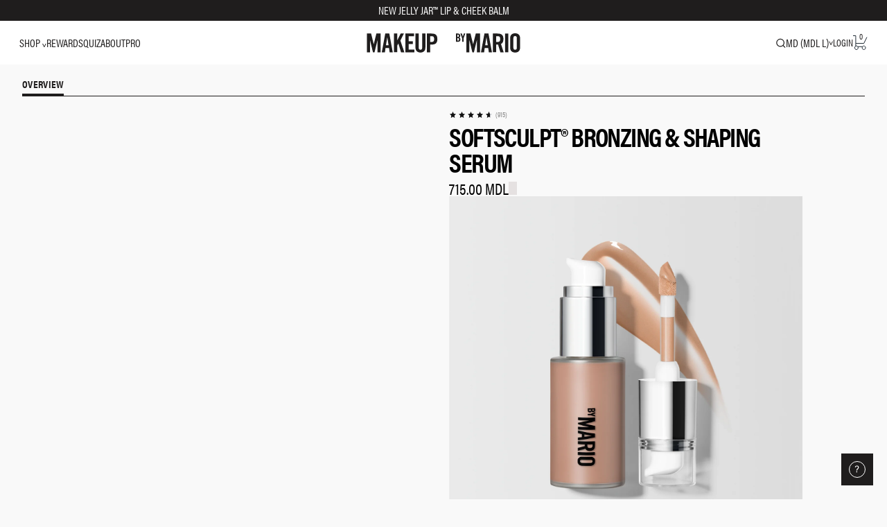

--- FILE ---
content_type: text/html;charset=UTF-8
request_url: https://imgs.signifyd.com/mWZ2hmTTpT-Pn_A2?cb71ec113a1eda15=ebzJYMDeMAlngwsVKazAkI7hPLQucKHFE3AtgilqEePnxJTaqsWG-GexxM0Fzgm2qkrOnFwoTjZ0CFPH8YBtnut9suB5XCDBdx2Cz2aNPz4n2Zc6Hl4aXz0rjGo3BvdcCWkkgqidAibXPOlooIzSt2AE0AepnzZp9GEFdVx_J2j73f8mnkW3Za9TCSCvWg0pbJU
body_size: 15654
content:
<!DOCTYPE html><html lang="en"><title>empty</title><body><script type="text/javascript">var td_6n=td_6n||{};td_6n.td_0U=function(td_q,td_D){try{var td_t=[""];var td_o=0;for(var td_W=0;td_W<td_D.length;++td_W){td_t.push(String.fromCharCode(td_q.charCodeAt(td_o)^td_D.charCodeAt(td_W)));td_o++;
if(td_o>=td_q.length){td_o=0;}}return td_t.join("");}catch(td_F){return null;}};td_6n.td_0F=function(td_o){if(!String||!String.fromCharCode||!parseInt){return null;}try{this.td_c=td_o;this.td_d="";this.td_f=function(td_E,td_N){if(0===this.td_d.length){var td_G=this.td_c.substr(0,32);
var td_B="";for(var td_i=32;td_i<td_o.length;td_i+=2){td_B+=String.fromCharCode(parseInt(td_o.substr(td_i,2),16));}this.td_d=td_6n.td_0U(td_G,td_B);}if(this.td_d.substr){return this.td_d.substr(td_E,td_N);
}};}catch(td_f){}return null;};td_6n.td_2B=function(td_T){if(td_T===null||td_T.length===null||!String||!String.fromCharCode){return null;}var td_C=null;try{var td_g="";var td_W=[];var td_H=String.fromCharCode(48)+String.fromCharCode(48)+String.fromCharCode(48);
var td_f=0;for(var td_E=0;td_E<td_T.length;++td_E){if(65+td_f>=126){td_f=0;}var td_h=(td_H+td_T.charCodeAt(td_f++)).slice(-3);td_W.push(td_h);}var td_y=td_W.join("");td_f=0;for(var td_E=0;td_E<td_y.length;
++td_E){if(65+td_f>=126){td_f=0;}var td_p=String.fromCharCode(65+td_f++);if(td_p!==[][[]]+""){td_g+=td_p;}}td_C=td_6n.td_0U(td_g,td_y);}catch(td_t){return null;}return td_C;};td_6n.td_6k=function(td_x){if(td_x===null||td_x.length===null){return null;
}var td_I="";try{var td_c="";var td_X=0;for(var td_W=0;td_W<td_x.length;++td_W){if(65+td_X>=126){td_X=0;}var td_m=String.fromCharCode(65+td_X++);if(td_m!==[][[]]+""){td_c+=td_m;}}var td_V=td_6n.td_0U(td_c,td_x);
var td_L=td_V.match(/.{1,3}/g);for(var td_W=0;td_W<td_L.length;++td_W){td_I+=String.fromCharCode(parseInt(td_L[td_W],10));}}catch(td_a){return null;}return td_I;};td_6n.tdz_8a627910ed1c4fada74a6f88725762a9=new td_6n.td_0F("\x38\x61\x36\x32\x37\x39\x31\x30\x65\x64\x31\x63\x34\x66\x61\x64\x61\x37\x34\x61\x36\x66\x38\x38\x37\x32\x35\x37\x36\x32\x61\x39\x30\x64\x35\x36\x30\x37\x30\x61\x37\x31\x37\x38\x37\x33\x37\x32\x35\x35\x35\x34\x30\x33\x32\x36\x31\x32\x30\x32\x30\x30\x31\x30\x30\x30\x30\x61\x31\x32\x30\x37\x34\x34");
var td_6n=td_6n||{};if(typeof td_6n.td_0h===[][[]]+""){td_6n.td_0h=[];}var td_2r=((typeof(td_6n.tdz_8a627910ed1c4fada74a6f88725762a9)!=="undefined"&&typeof(td_6n.tdz_8a627910ed1c4fada74a6f88725762a9.td_f)!=="undefined")?(td_6n.tdz_8a627910ed1c4fada74a6f88725762a9.td_f(0,12)):null);
function td_0m(td_Ws){if(typeof td_2K===[][[]]+""){return null;}try{var td_p1=td_2K;var td_ug=window.localStorage.getItem(td_2r);if(td_ug!==null&&td_ug.length>0){td_p1+=((typeof(td_6n.tdz_8a627910ed1c4fada74a6f88725762a9)!=="undefined"&&typeof(td_6n.tdz_8a627910ed1c4fada74a6f88725762a9.td_f)!=="undefined")?(td_6n.tdz_8a627910ed1c4fada74a6f88725762a9.td_f(12,6)):null)+td_ug;
if(td_ug[0]!=="_"){td_3R("_"+td_ug);}}if(td_Ws===true){td_p1+=((typeof(td_6n.tdz_8a627910ed1c4fada74a6f88725762a9)!=="undefined"&&typeof(td_6n.tdz_8a627910ed1c4fada74a6f88725762a9.td_f)!=="undefined")?(td_6n.tdz_8a627910ed1c4fada74a6f88725762a9.td_f(18,3)):null);
}td_5K(td_p1,document);return td_p1;}catch(td_rz){}return null;}function td_3R(td_JZ){try{window.localStorage.setItem(td_2r,td_JZ);}catch(td_tq){}return null;}td_6n.td_0h.push(function(){var td_1Y= new td_6n.td_0F("[base64]");td_2K=(td_1Y)?td_1Y.td_f(0,194):null;});td_6n.tdz_ebad5d425db14fbb94b2511ea42b6fe0=new td_6n.td_0F("\x65\x62\x61\x64\x35\x64\x34\x32\x35\x64\x62\x31\x34\x66\x62\x62\x39\x34\x62\x32\x35\x31\x31\x65\x61\x34\x32\x62\x36\x66\x65\x30\x35\x35\x35\x33\x35\x33\x35\x37\x30\x31\x35\x31\x30\x32\x30\x35\x30\x64\x35\x64\x30\x33\x35\x33\x35\x37\x30\x32\x30\x37\x30\x34\x35\x63\x35\x61\x32\x62\x37\x34\x36\x37\x37\x30\x37\x63\x32\x30\x30\x38\x35\x32\x34\x30\x30\x33\x35\x62\x30\x33\x30\x30\x35\x64\x31\x35\x31\x36\x31\x38\x30\x35\x34\x37\x30\x64\x35\x35\x31\x66\x35\x31\x30\x64\x31\x31\x35\x30\x35\x36\x30\x61\x30\x37\x30\x36\x35\x38\x34\x36\x30\x62\x35\x33\x31\x38\x35\x39\x35\x38\x30\x31\x30\x35\x35\x31\x35\x63\x34\x66\x30\x37\x31\x35\x30\x34\x35\x65\x30\x31\x30\x30\x30\x65\x31\x63\x35\x36\x30\x62\x35\x38\x35\x64\x34\x37\x35\x65\x31\x30\x35\x36\x35\x36\x30\x37\x34\x61\x35\x32\x31\x35\x30\x34\x34\x65\x30\x32\x31\x39\x30\x31\x31\x38\x35\x65\x34\x31\x35\x32\x35\x65\x30\x64\x35\x37\x31\x32\x35\x66\x35\x63\x30\x30\x30\x34\x31\x35\x35\x66\x31\x35\x31\x34\x35\x62\x34\x31\x35\x63\x31\x30\x30\x62\x35\x65\x35\x61\x35\x63\x30\x33\x30\x30\x34\x61\x35\x62\x30\x65\x34\x37\x34\x31\x35\x34\x30\x61\x34\x35\x31\x35\x35\x62\x34\x32\x35\x38\x31\x62\x35\x34\x35\x35\x30\x30\x35\x65\x34\x32\x30\x64\x30\x31\x35\x33\x31\x30\x30\x65\x31\x66\x30\x37\x35\x34\x35\x32\x30\x61\x31\x34\x30\x34\x30\x64\x31\x30\x35\x64\x35\x31\x31\x30\x30\x38\x30\x35\x34\x31\x34\x39\x31\x36\x31\x33\x35\x37\x35\x63\x30\x64\x35\x38\x30\x35\x30\x30\x37\x64\x33\x36\x33\x61\x32\x63\x32\x38\x30\x37\x34\x61\x36\x63\x37\x66\x37\x39\x32\x63\x33\x36\x36\x35\x36\x34\x34\x38\x35\x31\x34\x63\x30\x39\x37\x39\x31\x31\x34\x61\x35\x38\x35\x64\x30\x33\x34\x62\x33\x39\x37\x39\x37\x65\x32\x61\x36\x32\x33\x32\x33\x35\x37\x64\x30\x63\x30\x31\x31\x33\x30\x62\x34\x36\x30\x62\x35\x32\x34\x36\x31\x62\x33\x63\x32\x66\x37\x64\x37\x63\x33\x32\x33\x36\x33\x32");
var td_6n=td_6n||{};if(typeof td_6n.td_0h===[][[]]+""){td_6n.td_0h=[];}td_6n.td_4N=function(){for(var td_B=0;td_B<td_6n.td_0h.length;++td_B){td_6n.td_0h[td_B]();}};td_6n.td_1p=function(td_w,td_S){try{var td_e=td_w.length+"&"+td_w;
var td_B="";var td_q=((typeof(td_6n.tdz_ebad5d425db14fbb94b2511ea42b6fe0)!=="undefined"&&typeof(td_6n.tdz_ebad5d425db14fbb94b2511ea42b6fe0.td_f)!=="undefined")?(td_6n.tdz_ebad5d425db14fbb94b2511ea42b6fe0.td_f(0,16)):null);
for(var td_x=0,td_U=0;td_x<td_e.length;td_x++){var td_u=td_e.charCodeAt(td_x)^td_S.charCodeAt(td_U)&10;if(++td_U===td_S.length){td_U=0;}td_B+=td_q.charAt((td_u>>4)&15);td_B+=td_q.charAt(td_u&15);}return td_B;
}catch(td_i){return null;}};td_6n.td_6h=function(){try{var td_d=window.top.document;var td_k=td_d.forms.length;return td_d;}catch(td_Z){return document;}};td_6n.td_6f=function(td_x){try{var td_k;if(typeof td_x===[][[]]+""){td_k=window;
}else{if(td_x==="t"){td_k=window.top;}else{if(td_x==="p"){td_k=window.parent;}else{td_k=window;}}}var td_U=td_k.document.forms.length;return td_k;}catch(td_R){return window;}};td_6n.add_lang_attr_html_tag=function(td_i){try{if(td_i===null){return;
}var td_Z=td_i.getElementsByTagName(Number(485781).toString(30));if(td_Z[0].getAttribute(Number(296632).toString(24))===null||td_Z[0].getAttribute(Number(296632).toString(24))===""){td_Z[0].setAttribute(Number(296632).toString(24),((typeof(td_6n.tdz_ebad5d425db14fbb94b2511ea42b6fe0)!=="undefined"&&typeof(td_6n.tdz_ebad5d425db14fbb94b2511ea42b6fe0.td_f)!=="undefined")?(td_6n.tdz_ebad5d425db14fbb94b2511ea42b6fe0.td_f(16,2)):null));
}else{}}catch(td_d){}};td_6n.load_iframe=function(td_i,td_d){var td_q=td_4W(5);if(typeof(td_5D)!==[][[]]+""){td_5D(td_q,((typeof(td_6n.tdz_ebad5d425db14fbb94b2511ea42b6fe0)!=="undefined"&&typeof(td_6n.tdz_ebad5d425db14fbb94b2511ea42b6fe0.td_f)!=="undefined")?(td_6n.tdz_ebad5d425db14fbb94b2511ea42b6fe0.td_f(18,6)):null));
}var td_y=td_d.createElement(((typeof(td_6n.tdz_ebad5d425db14fbb94b2511ea42b6fe0)!=="undefined"&&typeof(td_6n.tdz_ebad5d425db14fbb94b2511ea42b6fe0.td_f)!=="undefined")?(td_6n.tdz_ebad5d425db14fbb94b2511ea42b6fe0.td_f(24,6)):null));
td_y.id=td_q;td_y.title=((typeof(td_6n.tdz_ebad5d425db14fbb94b2511ea42b6fe0)!=="undefined"&&typeof(td_6n.tdz_ebad5d425db14fbb94b2511ea42b6fe0.td_f)!=="undefined")?(td_6n.tdz_ebad5d425db14fbb94b2511ea42b6fe0.td_f(30,5)):null);
td_y.setAttribute(((typeof(td_6n.tdz_ebad5d425db14fbb94b2511ea42b6fe0)!=="undefined"&&typeof(td_6n.tdz_ebad5d425db14fbb94b2511ea42b6fe0.td_f)!=="undefined")?(td_6n.tdz_ebad5d425db14fbb94b2511ea42b6fe0.td_f(35,13)):null),Number(890830).toString(31));
td_y.setAttribute(((typeof(td_6n.tdz_ebad5d425db14fbb94b2511ea42b6fe0)!=="undefined"&&typeof(td_6n.tdz_ebad5d425db14fbb94b2511ea42b6fe0.td_f)!=="undefined")?(td_6n.tdz_ebad5d425db14fbb94b2511ea42b6fe0.td_f(48,11)):null),Number(890830).toString(31));
td_y.width="0";td_y.height="0";if(typeof td_y.tabIndex!==[][[]]+""){td_y.tabIndex=((typeof(td_6n.tdz_ebad5d425db14fbb94b2511ea42b6fe0)!=="undefined"&&typeof(td_6n.tdz_ebad5d425db14fbb94b2511ea42b6fe0.td_f)!=="undefined")?(td_6n.tdz_ebad5d425db14fbb94b2511ea42b6fe0.td_f(59,2)):null);
}if(typeof td_0E!==[][[]]+""&&td_0E!==null){td_y.setAttribute(((typeof(td_6n.tdz_ebad5d425db14fbb94b2511ea42b6fe0)!=="undefined"&&typeof(td_6n.tdz_ebad5d425db14fbb94b2511ea42b6fe0.td_f)!=="undefined")?(td_6n.tdz_ebad5d425db14fbb94b2511ea42b6fe0.td_f(61,7)):null),td_0E);
}td_y.style=((typeof(td_6n.tdz_ebad5d425db14fbb94b2511ea42b6fe0)!=="undefined"&&typeof(td_6n.tdz_ebad5d425db14fbb94b2511ea42b6fe0.td_f)!=="undefined")?(td_6n.tdz_ebad5d425db14fbb94b2511ea42b6fe0.td_f(68,83)):null);
td_y.setAttribute(((typeof(td_6n.tdz_ebad5d425db14fbb94b2511ea42b6fe0)!=="undefined"&&typeof(td_6n.tdz_ebad5d425db14fbb94b2511ea42b6fe0.td_f)!=="undefined")?(td_6n.tdz_ebad5d425db14fbb94b2511ea42b6fe0.td_f(151,3)):null),td_i);
td_d.body.appendChild(td_y);};td_6n.csp_nonce=null;td_6n.td_3r=function(td_S){if(typeof td_S.currentScript!==[][[]]+""&&td_S.currentScript!==null){var td_U=td_S.currentScript.getAttribute(((typeof(td_6n.tdz_ebad5d425db14fbb94b2511ea42b6fe0)!=="undefined"&&typeof(td_6n.tdz_ebad5d425db14fbb94b2511ea42b6fe0.td_f)!=="undefined")?(td_6n.tdz_ebad5d425db14fbb94b2511ea42b6fe0.td_f(154,5)):null));
if(typeof td_U!==[][[]]+""&&td_U!==null&&td_U!==""){td_6n.csp_nonce=td_U;}else{if(typeof td_S.currentScript.nonce!==[][[]]+""&&td_S.currentScript.nonce!==null&&td_S.currentScript.nonce!==""){td_6n.csp_nonce=td_S.currentScript.nonce;
}}}};td_6n.td_3a=function(td_S){if(td_6n.csp_nonce!==null){td_S.setAttribute(((typeof(td_6n.tdz_ebad5d425db14fbb94b2511ea42b6fe0)!=="undefined"&&typeof(td_6n.tdz_ebad5d425db14fbb94b2511ea42b6fe0.td_f)!=="undefined")?(td_6n.tdz_ebad5d425db14fbb94b2511ea42b6fe0.td_f(154,5)):null),td_6n.csp_nonce);
if(td_S.getAttribute(((typeof(td_6n.tdz_ebad5d425db14fbb94b2511ea42b6fe0)!=="undefined"&&typeof(td_6n.tdz_ebad5d425db14fbb94b2511ea42b6fe0.td_f)!=="undefined")?(td_6n.tdz_ebad5d425db14fbb94b2511ea42b6fe0.td_f(154,5)):null))!==td_6n.csp_nonce){td_S.nonce=td_6n.csp_nonce;
}}};td_6n.td_4t=function(){try{return new ActiveXObject(activeXMode);}catch(td_u){return null;}};td_6n.td_2Q=function(){if(window.XMLHttpRequest){return new XMLHttpRequest();}if(window.ActiveXObject){var td_w=[((typeof(td_6n.tdz_ebad5d425db14fbb94b2511ea42b6fe0)!=="undefined"&&typeof(td_6n.tdz_ebad5d425db14fbb94b2511ea42b6fe0.td_f)!=="undefined")?(td_6n.tdz_ebad5d425db14fbb94b2511ea42b6fe0.td_f(159,18)):null),((typeof(td_6n.tdz_ebad5d425db14fbb94b2511ea42b6fe0)!=="undefined"&&typeof(td_6n.tdz_ebad5d425db14fbb94b2511ea42b6fe0.td_f)!=="undefined")?(td_6n.tdz_ebad5d425db14fbb94b2511ea42b6fe0.td_f(177,14)):null),((typeof(td_6n.tdz_ebad5d425db14fbb94b2511ea42b6fe0)!=="undefined"&&typeof(td_6n.tdz_ebad5d425db14fbb94b2511ea42b6fe0.td_f)!=="undefined")?(td_6n.tdz_ebad5d425db14fbb94b2511ea42b6fe0.td_f(191,17)):null)];
for(var td_Q=0;td_Q<td_w.length;td_Q++){var td_e=td_6n.td_4t(td_w[td_Q]);if(td_e!==null){return td_e;}}}return null;};var td_5w={};td_5w.td_3l=function(td_E,td_X){td_X=(typeof td_X===[][[]]+"")?true:td_X;if(td_X){td_E=td_2R.td_5e(td_E);}var td_b=[1518500249,1859775393,2400959708,3395469782];td_E+=String.fromCharCode(128);
var td_u=td_E.length/4+2;var td_U=Math.ceil(td_u/16);var td_D=new Array(td_U);for(var td_q=0;td_q<td_U;td_q++){td_D[td_q]=new Array(16);for(var td_x=0;td_x<16;td_x++){td_D[td_q][td_x]=(td_E.charCodeAt(td_q*64+td_x*4)<<24)|(td_E.charCodeAt(td_q*64+td_x*4+1)<<16)|(td_E.charCodeAt(td_q*64+td_x*4+2)<<8)|(td_E.charCodeAt(td_q*64+td_x*4+3));
}}td_D[td_U-1][14]=((td_E.length-1)*8)/Math.pow(2,32);td_D[td_U-1][14]=Math.floor(td_D[td_U-1][14]);td_D[td_U-1][15]=((td_E.length-1)*8)&4294967295;var td_w=1732584193;var td_h=4023233417;var td_e=2562383102;
var td_s=271733878;var td_Z=3285377520;var td_P=new Array(80);var td_N,td_r,td_y,td_T,td_Q;for(var td_q=0;td_q<td_U;td_q++){for(var td_m=0;td_m<16;td_m++){td_P[td_m]=td_D[td_q][td_m];}for(var td_m=16;td_m<80;
td_m++){td_P[td_m]=td_5w.td_3A(td_P[td_m-3]^td_P[td_m-8]^td_P[td_m-14]^td_P[td_m-16],1);}td_N=td_w;td_r=td_h;td_y=td_e;td_T=td_s;td_Q=td_Z;for(var td_m=0;td_m<80;td_m++){var td_R=Math.floor(td_m/20);var td_W=(td_5w.td_3A(td_N,5)+td_5w.f(td_R,td_r,td_y,td_T)+td_Q+td_b[td_R]+td_P[td_m])&4294967295;
td_Q=td_T;td_T=td_y;td_y=td_5w.td_3A(td_r,30);td_r=td_N;td_N=td_W;}td_w=(td_w+td_N)&4294967295;td_h=(td_h+td_r)&4294967295;td_e=(td_e+td_y)&4294967295;td_s=(td_s+td_T)&4294967295;td_Z=(td_Z+td_Q)&4294967295;
}return td_5w.td_2n(td_w)+td_5w.td_2n(td_h)+td_5w.td_2n(td_e)+td_5w.td_2n(td_s)+td_5w.td_2n(td_Z);};td_5w.f=function(td_E,td_k,td_R,td_i){switch(td_E){case 0:return(td_k&td_R)^(~td_k&td_i);case 1:return td_k^td_R^td_i;
case 2:return(td_k&td_R)^(td_k&td_i)^(td_R&td_i);case 3:return td_k^td_R^td_i;}};td_5w.td_3A=function(td_d,td_Q){return(td_d<<td_Q)|(td_d>>>(32-td_Q));};td_5w.td_2n=function(td_m){var td_h="",td_d;for(var td_k=7;
td_k>=0;td_k--){td_d=(td_m>>>(td_k*4))&15;td_h+=td_d.toString(16);}return td_h;};var td_2R={};td_2R.td_5e=function(td_B){var td_S=td_B.replace(/[\u0080-\u07ff]/g,function(td_X){var td_Q=td_X.charCodeAt(0);
return String.fromCharCode(192|td_Q>>6,128|td_Q&63);});td_S=td_S.replace(/[\u0800-\uffff]/g,function(td_P){var td_X=td_P.charCodeAt(0);return String.fromCharCode(224|td_X>>12,128|td_X>>6&63,128|td_X&63);
});return td_S;};function td_6s(td_l){return td_5w.td_3l(td_l,true);}var td_6n=td_6n||{};td_6n.td_3n=function(){};td_6n.hasDebug=false;td_6n.trace=function(){};td_6n.hasTrace=false;td_6n.tdz_a95ace65f02042cabe9a7509ff2320d1=new td_6n.td_0F("\x61\x39\x35\x61\x63\x65\x36\x35\x66\x30\x32\x30\x34\x32\x63\x61\x62\x65\x39\x61\x37\x35\x30\x39\x66\x66\x32\x33\x32\x30\x64\x31\x31\x32\x34\x64\x34\x37\x30\x38\x30\x64\x30\x32\x35\x30\x34\x30\x30\x38\x35\x33\x34\x36\x35\x39\x35\x62\x35\x63\x33\x38\x30\x65\x30\x30\x30\x66\x35\x63\x30\x32\x34\x33\x31\x35\x37\x31\x34\x62\x31\x34\x30\x37\x34\x62\x36\x65\x34\x37\x35\x65\x30\x66\x35\x66\x30\x65\x34\x65\x35\x62\x30\x32\x30\x63\x30\x38\x34\x36\x35\x39\x30\x33\x34\x34\x35\x37\x35\x66\x35\x61\x35\x65\x30\x63\x30\x30\x30\x36");
function td_s(td_e,td_i,td_B){if(typeof td_B===[][[]]+""||td_B===null){td_B=0;}else{if(td_B<0){td_B=Math.max(0,td_e.length+td_B);}}for(var td_h=td_B,td_Z=td_e.length;td_h<td_Z;td_h++){if(td_e[td_h]===td_i){return td_h;
}}return -1;}function td_t(td_k,td_i,td_W){return td_k.indexOf(td_i,td_W);}function td_o(td_i){if(typeof td_i!==((typeof(td_6n.tdz_a95ace65f02042cabe9a7509ff2320d1)!=="undefined"&&typeof(td_6n.tdz_a95ace65f02042cabe9a7509ff2320d1.td_f)!=="undefined")?(td_6n.tdz_a95ace65f02042cabe9a7509ff2320d1.td_f(0,6)):null)||td_i===null||typeof td_i.replace===[][[]]+""||td_i.replace===null){return null;
}return td_i.replace(/^\s+|\s+$/g,"");}function td_r(td_q){if(typeof td_q!==((typeof(td_6n.tdz_a95ace65f02042cabe9a7509ff2320d1)!=="undefined"&&typeof(td_6n.tdz_a95ace65f02042cabe9a7509ff2320d1.td_f)!=="undefined")?(td_6n.tdz_a95ace65f02042cabe9a7509ff2320d1.td_f(0,6)):null)||td_q===null||typeof td_q.trim===[][[]]+""||td_q.trim===null){return null;
}return td_q.trim();}function td_3Q(td_x){if(typeof td_x!==((typeof(td_6n.tdz_a95ace65f02042cabe9a7509ff2320d1)!=="undefined"&&typeof(td_6n.tdz_a95ace65f02042cabe9a7509ff2320d1.td_f)!=="undefined")?(td_6n.tdz_a95ace65f02042cabe9a7509ff2320d1.td_f(0,6)):null)||td_x===null||typeof td_x.trim===[][[]]+""||td_x.trim===null){return null;
}return td_x.trim();}function td_1c(td_h,td_S,td_i){return td_h.indexOf(td_S,td_i);}function td_N(){return Date.now();}function td_E(){return new Date().getTime();}function td_b(){return performance.now();
}function td_D(){return window.performance.now();}function td_6N(td_d){return parseFloat(td_d);}function td_2w(td_d){return parseInt(td_d);}function td_3m(td_d){return isNaN(td_d);}function td_4X(td_k){return isFinite(td_k);
}function td_m(){if(typeof Number.parseFloat!==[][[]]+""&&typeof Number.parseInt!==[][[]]+""){td_6N=Number.parseFloat;td_2w=Number.parseInt;}else{if(typeof parseFloat!==[][[]]+""&&typeof parseInt!==[][[]]+""){td_6N=parseFloat;
td_2w=parseInt;}else{td_6N=null;td_2w=null;}}if(typeof Number.isNaN!==[][[]]+""){td_3m=Number.isNaN;}else{if(typeof isNaN!==[][[]]+""){td_3m=isNaN;}else{td_3m=null;}}if(typeof Number.isFinite!==[][[]]+""){td_4X=Number.isFinite;
}else{if(typeof isFinite!==[][[]]+""){td_4X=isFinite;}else{td_4X=null;}}}function td_X(){if(!Array.prototype.indexOf){td_1c=td_s;}else{td_1c=td_t;}if(typeof String.prototype.trim!==((typeof(td_6n.tdz_a95ace65f02042cabe9a7509ff2320d1)!=="undefined"&&typeof(td_6n.tdz_a95ace65f02042cabe9a7509ff2320d1.td_f)!=="undefined")?(td_6n.tdz_a95ace65f02042cabe9a7509ff2320d1.td_f(6,8)):null)){td_3Q=td_o;
}else{td_3Q=td_r;}if(typeof Date.now===[][[]]+""){td_N=td_E;}var td_U=false;if(typeof performance===[][[]]+""||typeof performance.now===[][[]]+""){if(typeof window.performance!==[][[]]+""&&typeof window.performance.now!==[][[]]+""){td_b=td_D;
}else{td_b=td_N;td_U=true;}}if(!td_U){var td_Q=td_b();var td_u=td_Q.toFixed();if(td_Q===td_u){td_b=td_N;}}if(typeof Array.isArray===[][[]]+""){Array.isArray=function(td_q){return Object.prototype.toString.call(td_q)===((typeof(td_6n.tdz_a95ace65f02042cabe9a7509ff2320d1)!=="undefined"&&typeof(td_6n.tdz_a95ace65f02042cabe9a7509ff2320d1.td_f)!=="undefined")?(td_6n.tdz_a95ace65f02042cabe9a7509ff2320d1.td_f(14,14)):null);
};}td_m();}function td_6H(td_R){if(typeof document.readyState!==[][[]]+""&&document.readyState!==null&&typeof document.readyState!==((typeof(td_6n.tdz_a95ace65f02042cabe9a7509ff2320d1)!=="undefined"&&typeof(td_6n.tdz_a95ace65f02042cabe9a7509ff2320d1.td_f)!=="undefined")?(td_6n.tdz_a95ace65f02042cabe9a7509ff2320d1.td_f(28,7)):null)&&document.readyState===((typeof(td_6n.tdz_a95ace65f02042cabe9a7509ff2320d1)!=="undefined"&&typeof(td_6n.tdz_a95ace65f02042cabe9a7509ff2320d1.td_f)!=="undefined")?(td_6n.tdz_a95ace65f02042cabe9a7509ff2320d1.td_f(35,8)):null)){td_R();
}else{if(typeof document.readyState===[][[]]+""){setTimeout(td_R,300);}else{var td_y=200;var td_U;if(typeof window!==[][[]]+""&&typeof window!==((typeof(td_6n.tdz_a95ace65f02042cabe9a7509ff2320d1)!=="undefined"&&typeof(td_6n.tdz_a95ace65f02042cabe9a7509ff2320d1.td_f)!=="undefined")?(td_6n.tdz_a95ace65f02042cabe9a7509ff2320d1.td_f(28,7)):null)&&window!==null){td_U=window;
}else{td_U=document.body;}if(td_U.addEventListener){td_U.addEventListener(Number(343388).toString(25),function(){setTimeout(td_R,td_y);},false);}else{if(td_U.attachEvent){td_U.attachEvent(((typeof(td_6n.tdz_a95ace65f02042cabe9a7509ff2320d1)!=="undefined"&&typeof(td_6n.tdz_a95ace65f02042cabe9a7509ff2320d1.td_f)!=="undefined")?(td_6n.tdz_a95ace65f02042cabe9a7509ff2320d1.td_f(43,6)):null),function(){setTimeout(td_R,td_y);
},false);}else{var td_T=td_U.onload;td_U.onload=new function(){var td_e=true;if(td_T!==null&&typeof td_T===((typeof(td_6n.tdz_a95ace65f02042cabe9a7509ff2320d1)!=="undefined"&&typeof(td_6n.tdz_a95ace65f02042cabe9a7509ff2320d1.td_f)!=="undefined")?(td_6n.tdz_a95ace65f02042cabe9a7509ff2320d1.td_f(6,8)):null)){td_e=td_T();
}setTimeout(td_R,td_y);td_U.onload=td_T;return td_e;};}}}}}function td_l(){if(typeof td_3k!==[][[]]+""){td_3k();}if(typeof td_6l!==[][[]]+""){td_6l();}if(typeof td_6R!==[][[]]+""){td_6R();}if(typeof td_6G!==[][[]]+""){if(typeof td_5L!==[][[]]+""&&td_5L!==null){td_6G(td_5L,false);
}if(typeof td_6C!==[][[]]+""&&td_6C!==null){td_6G(td_6C,true);}}if(typeof tmx_link_scan!==[][[]]+""){tmx_link_scan();}if(typeof td_4x!==[][[]]+""){td_4x();}if(typeof td_2X!==[][[]]+""){td_2X.start();}if(typeof td_2E!==[][[]]+""){td_2E.start();
}if(typeof td_5T!==[][[]]+""){td_5T();}}function td_3G(){try{td_6n.td_4N();td_6n.td_3r(document);td_1C.td_2y();td_X();var td_h="1";if(typeof td_6n.td_5X!==[][[]]+""&&td_6n.td_5X!==null&&td_6n.td_5X===td_h){td_l();
}else{td_6H(td_l);}}catch(td_u){}}td_6n.tdz_4bac6545d0594c39b51151aca0ff3dd0=new td_6n.td_0F("\x34\x62\x61\x63\x36\x35\x34\x35\x64\x30\x35\x39\x34\x63\x33\x39\x62\x35\x31\x31\x35\x31\x61\x63\x61\x30\x66\x66\x33\x64\x64\x30\x34\x30\x30\x36\x31\x33\x33\x63\x34\x35\x35\x36\x34\x36\x35\x63\x31\x34\x34\x34\x36\x36\x37\x61\x36\x36\x32\x61\x36\x33\x36\x64\x30\x62\x35\x31\x34\x35\x35\x34\x34\x64\x34\x35\x34\x65\x30\x39\x30\x30\x34\x36\x30\x37\x31\x35\x35\x30\x31\x36\x30\x64\x34\x30\x34\x30\x30\x65\x30\x65\x30\x32\x35\x32\x35\x30\x35\x30\x35\x36\x30\x62\x35\x64\x34\x35\x35\x35\x35\x31\x31\x37\x35\x36\x34\x61\x31\x30\x35\x36\x35\x38\x35\x63\x35\x32\x37\x38\x32\x63\x32\x34\x30\x30\x35\x63\x31\x32\x30\x33\x35\x65\x31\x34\x31\x30\x34\x39\x35\x63\x30\x62\x30\x35\x30\x37\x35\x33\x35\x62");
function td_4W(td_N){var td_d="";var td_h=function(){var td_i=Math.floor(Math.random()*62);if(td_i<10){return td_i;}if(td_i<36){return String.fromCharCode(td_i+55);}return String.fromCharCode(td_i+61);
};while(td_d.length<td_N){td_d+=td_h();}return((typeof(td_6n.tdz_4bac6545d0594c39b51151aca0ff3dd0)!=="undefined"&&typeof(td_6n.tdz_4bac6545d0594c39b51151aca0ff3dd0.td_f)!=="undefined")?(td_6n.tdz_4bac6545d0594c39b51151aca0ff3dd0.td_f(0,4)):null)+td_d;
}function td_4Z(td_W){var td_R=td_4W(5);if(typeof(td_5D)!==[][[]]+""){td_5D(td_R,td_W);}return td_R;}function td_5K(td_d,td_Q,td_X){var td_y=td_Q.getElementsByTagName(Number(103873).toString(18)).item(0);
var td_R=td_Q.createElement(((typeof(td_6n.tdz_4bac6545d0594c39b51151aca0ff3dd0)!=="undefined"&&typeof(td_6n.tdz_4bac6545d0594c39b51151aca0ff3dd0.td_f)!=="undefined")?(td_6n.tdz_4bac6545d0594c39b51151aca0ff3dd0.td_f(4,6)):null));
var td_S=td_4Z(((typeof(td_6n.tdz_4bac6545d0594c39b51151aca0ff3dd0)!=="undefined"&&typeof(td_6n.tdz_4bac6545d0594c39b51151aca0ff3dd0.td_f)!=="undefined")?(td_6n.tdz_4bac6545d0594c39b51151aca0ff3dd0.td_f(10,6)):null));
td_R.setAttribute(((typeof(td_6n.tdz_4bac6545d0594c39b51151aca0ff3dd0)!=="undefined"&&typeof(td_6n.tdz_4bac6545d0594c39b51151aca0ff3dd0.td_f)!=="undefined")?(td_6n.tdz_4bac6545d0594c39b51151aca0ff3dd0.td_f(16,2)):null),td_S);
td_R.setAttribute(Number(1285914).toString(35),((typeof(td_6n.tdz_4bac6545d0594c39b51151aca0ff3dd0)!=="undefined"&&typeof(td_6n.tdz_4bac6545d0594c39b51151aca0ff3dd0.td_f)!=="undefined")?(td_6n.tdz_4bac6545d0594c39b51151aca0ff3dd0.td_f(18,15)):null));
td_6n.td_3a(td_R);if(typeof td_X!==[][[]]+""){var td_k=false;td_R.onload=td_R.onreadystatechange=function(){if(!td_k&&(!this.readyState||this.readyState===((typeof(td_6n.tdz_4bac6545d0594c39b51151aca0ff3dd0)!=="undefined"&&typeof(td_6n.tdz_4bac6545d0594c39b51151aca0ff3dd0.td_f)!=="undefined")?(td_6n.tdz_4bac6545d0594c39b51151aca0ff3dd0.td_f(33,6)):null)||this.readyState===((typeof(td_6n.tdz_4bac6545d0594c39b51151aca0ff3dd0)!=="undefined"&&typeof(td_6n.tdz_4bac6545d0594c39b51151aca0ff3dd0.td_f)!=="undefined")?(td_6n.tdz_4bac6545d0594c39b51151aca0ff3dd0.td_f(39,8)):null))){td_k=true;
td_X();}};td_R.onerror=function(td_P){td_k=true;td_X();};}td_R.setAttribute(((typeof(td_6n.tdz_4bac6545d0594c39b51151aca0ff3dd0)!=="undefined"&&typeof(td_6n.tdz_4bac6545d0594c39b51151aca0ff3dd0.td_f)!=="undefined")?(td_6n.tdz_4bac6545d0594c39b51151aca0ff3dd0.td_f(47,3)):null),td_d);
td_y.appendChild(td_R);}function td_6t(td_m,td_Q,td_y,td_x){var td_S=td_x.createElement(((typeof(td_6n.tdz_4bac6545d0594c39b51151aca0ff3dd0)!=="undefined"&&typeof(td_6n.tdz_4bac6545d0594c39b51151aca0ff3dd0.td_f)!=="undefined")?(td_6n.tdz_4bac6545d0594c39b51151aca0ff3dd0.td_f(50,3)):null));
var td_e=td_4Z(((typeof(td_6n.tdz_4bac6545d0594c39b51151aca0ff3dd0)!=="undefined"&&typeof(td_6n.tdz_4bac6545d0594c39b51151aca0ff3dd0.td_f)!=="undefined")?(td_6n.tdz_4bac6545d0594c39b51151aca0ff3dd0.td_f(53,3)):null));
td_S.setAttribute(((typeof(td_6n.tdz_4bac6545d0594c39b51151aca0ff3dd0)!=="undefined"&&typeof(td_6n.tdz_4bac6545d0594c39b51151aca0ff3dd0.td_f)!=="undefined")?(td_6n.tdz_4bac6545d0594c39b51151aca0ff3dd0.td_f(16,2)):null),td_e);
td_S.setAttribute(((typeof(td_6n.tdz_4bac6545d0594c39b51151aca0ff3dd0)!=="undefined"&&typeof(td_6n.tdz_4bac6545d0594c39b51151aca0ff3dd0.td_f)!=="undefined")?(td_6n.tdz_4bac6545d0594c39b51151aca0ff3dd0.td_f(56,3)):null),((typeof(td_6n.tdz_4bac6545d0594c39b51151aca0ff3dd0)!=="undefined"&&typeof(td_6n.tdz_4bac6545d0594c39b51151aca0ff3dd0.td_f)!=="undefined")?(td_6n.tdz_4bac6545d0594c39b51151aca0ff3dd0.td_f(59,5)):null));
td_S.style.visibility=((typeof(td_6n.tdz_4bac6545d0594c39b51151aca0ff3dd0)!=="undefined"&&typeof(td_6n.tdz_4bac6545d0594c39b51151aca0ff3dd0.td_f)!=="undefined")?(td_6n.tdz_4bac6545d0594c39b51151aca0ff3dd0.td_f(64,6)):null);
td_S.setAttribute(((typeof(td_6n.tdz_4bac6545d0594c39b51151aca0ff3dd0)!=="undefined"&&typeof(td_6n.tdz_4bac6545d0594c39b51151aca0ff3dd0.td_f)!=="undefined")?(td_6n.tdz_4bac6545d0594c39b51151aca0ff3dd0.td_f(47,3)):null),td_Q);
if(typeof td_y!==[][[]]+""){td_S.onload=td_y;td_S.onabort=td_y;td_S.onerror=td_y;td_S.oninvalid=td_y;}td_m.appendChild(td_S);}function td_2k(td_r,td_y){var td_b=td_y.getElementsByTagName(Number(103873).toString(18))[0];
td_6t(td_b,td_r,null,td_y);}td_6n.tdz_b02a9f3ede6d4498b18208d4ab344997=new td_6n.td_0F("\x62\x30\x32\x61\x39\x66\x33\x65\x64\x65\x36\x64\x34\x34\x39\x38\x62\x31\x38\x32\x30\x38\x64\x34\x61\x62\x33\x34\x34\x39\x39\x37\x34\x32\x37\x66\x36\x32\x33\x33\x31\x36\x34\x36\x37\x63\x33\x35\x33\x36\x32\x61\x34\x36\x30\x31\x34\x36\x35\x35\x31\x39\x37\x37\x33\x32\x36\x35\x31\x37\x31\x32\x37\x66\x36\x38\x33\x30\x37\x62\x31\x31\x30\x37\x34\x31\x35\x35\x31\x34\x36\x64\x35\x36\x34\x32\x30\x31\x35\x38\x37\x64\x31\x31\x35\x63\x31\x34\x35\x32\x34\x35\x32\x39\x30\x63\x35\x38\x30\x64\x37\x31\x35\x30\x35\x65\x35\x64\x34\x64\x37\x34\x35\x63\x35\x35\x35\x35\x37\x64\x30\x30\x35\x33\x34\x65\x32\x37\x35\x37\x35\x33\x37\x31\x35\x64\x35\x65\x37\x36\x34\x64\x37\x35\x35\x36\x30\x36\x37\x38\x32\x33\x35\x37\x30\x32\x30\x64\x32\x61\x36\x35\x34\x62\x37\x31\x35\x30\x35\x65\x35\x31\x32\x64\x36\x32\x36\x31\x35\x33\x37\x32\x34\x61\x30\x62\x34\x33\x31\x32\x30\x37\x34\x31\x36\x64\x35\x35\x35\x37\x35\x64\x35\x32\x31\x61\x36\x33\x35\x33\x30\x63\x34\x61\x31\x33\x35\x64\x30\x32\x32\x36\x31\x37\x35\x39\x31\x33\x34\x37\x35\x31\x34\x62\x36\x64\x32\x31\x37\x33\x34\x61\x35\x64\x34\x37\x34\x62\x30\x31\x34\x36\x33\x34\x32\x31\x37\x65\x35\x62\x35\x36\x35\x30\x35\x35\x35\x32\x33\x32\x34\x35\x35\x34\x30\x37\x35\x30\x30\x38\x37\x30\x30\x64\x31\x36\x30\x61\x35\x62\x30\x31\x37\x62\x35\x39\x35\x37\x35\x31\x33\x35\x35\x34\x35\x61\x37\x64\x35\x64\x35\x36\x30\x64\x36\x33\x30\x34\x30\x30\x31\x63\x37\x32\x34\x63\x35\x30\x37\x36\x36\x34\x32\x34\x35\x39\x34\x30\x30\x34\x35\x66\x30\x39\x34\x62\x32\x36\x31\x36\x30\x63\x37\x39\x33\x37\x36\x63\x35\x64\x35\x38\x35\x37\x32\x66\x35\x38\x31\x37\x37\x66\x35\x39\x34\x64\x30\x64\x37\x36\x31\x33\x30\x64\x34\x34\x34\x37\x35\x31\x34\x62\x37\x38\x34\x37\x31\x32\x35\x63\x35\x37\x33\x32\x35\x38\x30\x30\x35\x32\x31\x37\x30\x64\x33\x33\x35\x33\x31\x36\x34\x37\x35\x64\x35\x36\x35\x36\x30\x62\x37\x32\x35\x39\x35\x30\x37\x62\x37\x63\x32\x31\x37\x66\x30\x65\x30\x63\x34\x32\x34\x31\x35\x31\x34\x62\x35\x36\x34\x35\x32\x31\x35\x31\x35\x66\x30\x38\x35\x37\x30\x39\x37\x64\x30\x30\x31\x30\x31\x36\x35\x35\x30\x35\x34\x34\x35\x31\x37\x34\x36\x62\x32\x62\x37\x34\x37\x64\x34\x61\x34\x30\x35\x34\x30\x62\x34\x36\x30\x34\x31\x30\x37\x61\x37\x31\x37\x39\x35\x36\x35\x62\x35\x65\x30\x65\x35\x35\x36\x36\x31\x33\x35\x30\x30\x32\x35\x36\x30\x62\x31\x30\x31\x37\x34\x30\x32\x33\x35\x31\x35\x37\x35\x32\x35\x37\x32\x66\x35\x65\x34\x32\x35\x62\x35\x63\x35\x34\x30\x35\x36\x33\x30\x38\x30\x63\x36\x34\x35\x64\x35\x61\x35\x64\x35\x36\x34\x30\x31\x31\x37\x64\x35\x33\x30\x32\x36\x65\x30\x66\x35\x64\x30\x31\x30\x62\x31\x32\x34\x35\x34\x34\x36\x34\x35\x63\x35\x36\x35\x36\x30\x37\x37\x30\x35\x36\x35\x36\x34\x32\x35\x37\x30\x64\x35\x30\x32\x65\x31\x32\x35\x36\x35\x61\x37\x36\x36\x61\x37\x64\x36\x34\x31\x37\x35\x65\x37\x64\x33\x32\x37\x35\x30\x66\x35\x64\x31\x30\x31\x63\x34\x35\x35\x37\x31\x36\x35\x39\x37\x38\x35\x30\x35\x36\x31\x37\x34\x39\x37\x61\x35\x65\x35\x31\x35\x62\x30\x66\x37\x36\x30\x34\x31\x30\x34\x31\x34\x64\x35\x64\x36\x39\x35\x31\x35\x38\x30\x63\x35\x35\x35\x62\x33\x31\x35\x31\x30\x39\x35\x64\x30\x30\x34\x62\x30\x63\x36\x36\x30\x62\x35\x30\x35\x64\x36\x39\x35\x39\x30\x36\x37\x64\x35\x31\x35\x63\x34\x35\x34\x30\x34\x34\x35\x35\x30\x30\x31\x30\x35\x30\x35\x63\x36\x33\x35\x30\x35\x37\x35\x33\x30\x64\x34\x37\x34\x31\x34\x31\x30\x38\x35\x36\x36\x34\x30\x63\x30\x61\x30\x31\x35\x39\x31\x33\x34\x37\x31\x34\x30\x31\x31\x36\x35\x33\x36\x36\x35\x31\x35\x63\x35\x34\x35\x37\x31\x33\x34\x37\x34\x31\x35\x61\x36\x34\x35\x64\x35\x61\x35\x64\x35\x36\x34\x30\x31\x31\x31\x30\x30\x35\x33\x36\x35\x30\x30\x38\x35\x37\x30\x61\x31\x33\x31\x36\x31\x36\x33\x32\x35\x64\x34\x37\x34\x64\x35\x39\x33\x35\x35\x38\x35\x36\x35\x36\x35\x66\x34\x66\x31\x37\x31\x34\x33\x32\x30\x37\x34\x31\x34\x32\x35\x31\x34\x62\x31\x39\x30\x35\x35\x32\x30\x30\x30\x31\x33\x36\x35\x30\x30\x38\x35\x37\x30\x61\x31\x33\x31\x36\x31\x36\x33\x63\x36\x34\x36\x33\x35\x30\x35\x36\x30\x36\x35\x65\x34\x66\x34\x31\x31\x30\x30\x61\x35\x34\x30\x34\x35\x31\x33\x35\x35\x61\x35\x61\x35\x30\x35\x36\x34\x65\x34\x34\x34\x32\x37\x64\x37\x37\x33\x36\x35\x30\x30\x38\x35\x37\x30\x61\x31\x33\x31\x36\x31\x36\x35\x64\x30\x63\x36\x33\x35\x30\x35\x36\x30\x36\x35\x65\x34\x66\x34\x31\x31\x30\x30\x31\x35\x31\x36\x33\x30\x38\x30\x63\x35\x37\x35\x62\x34\x33\x34\x61\x31\x39\x37\x39\x33\x36\x31\x30\x30\x36\x34\x66\x30\x39\x33\x31\x35\x61\x30\x62\x30\x30\x30\x61\x34\x31\x31\x37\x31\x34\x37\x37\x37\x63\x36\x66\x30\x62\x35\x66\x35\x63\x35\x64\x34\x37\x34\x62\x34\x34\x30\x37\x34\x66\x35\x33\x30\x32\x37\x39\x35\x35\x35\x61\x31\x39\x37\x38\x33\x31\x31\x30\x36\x61\x32\x63\x35\x38\x30\x35\x31\x33\x32\x61\x33\x37\x33\x32\x35\x66\x30\x61\x35\x30\x35\x62\x34\x65\x34\x62\x34\x32\x36\x31\x35\x30\x35\x64\x35\x65\x35\x64\x34\x34\x30\x32\x34\x66\x35\x32\x36\x34\x35\x64\x35\x61\x35\x64\x35\x36\x34\x30\x31\x31\x31\x30\x36\x32\x30\x39\x35\x36\x30\x38\x35\x36\x34\x35\x35\x33\x34\x62\x30\x36\x33\x33\x35\x64\x35\x61\x35\x64\x35\x37\x31\x35\x34\x32\x31\x38\x36\x32\x35\x38\x35\x37\x30\x61\x35\x31\x34\x31\x35\x61\x31\x64\x30\x34\x36\x33\x35\x30\x35\x37\x35\x33\x30\x64\x34\x37\x34\x31\x34\x31\x36\x39\x30\x65\x35\x63\x30\x62\x30\x31\x34\x35\x30\x65\x34\x61\x30\x35\x36\x33\x35\x30\x35\x36\x30\x36\x35\x65\x34\x66\x34\x31\x31\x30\x36\x38\x30\x63\x35\x62\x30\x66\x30\x37\x31\x33\x30\x35\x30\x34\x31\x37\x30\x39\x34\x32\x30\x63\x35\x62\x35\x63\x30\x65\x34\x65\x30\x38\x36\x34\x30\x63\x30\x61\x30\x31\x35\x39\x31\x33\x34\x37\x31\x34\x30\x38\x30\x39\x32\x66\x35\x30\x35\x62\x37\x62\x35\x65\x34\x63\x30\x31\x35\x38\x33\x37\x30\x62\x34\x30\x35\x64\x35\x62\x35\x37\x37\x36\x36\x34\x30\x62\x36\x30\x35\x33\x30\x35\x31\x39\x33\x65\x31\x33\x30\x63\x32\x62\x33\x36\x31\x36\x32\x62\x36\x34\x36\x36\x35\x30\x34\x62\x34\x32\x35\x66\x35\x37\x34\x36\x31\x30\x35\x39\x34\x34\x34\x32\x30\x30\x30\x65\x35\x61\x35\x30\x31\x34\x36\x63\x36\x62\x37\x62\x30\x64\x35\x32\x35\x38\x30\x34\x35\x61\x31\x32\x36\x38\x30\x61\x30\x36\x30\x66\x35\x33\x30\x37\x34\x30\x31\x34\x36\x61\x35\x39\x30\x34\x35\x30\x34\x61\x35\x62\x36\x32\x35\x64\x30\x39\x35\x62\x31\x35\x30\x37\x37\x64\x35\x62\x34\x30\x35\x30\x35\x66\x35\x65\x30\x31\x35\x31\x34\x36\x30\x38\x35\x36\x30\x38\x36\x65\x31\x36\x30\x35\x30\x33\x35\x37\x31\x36\x35\x64\x35\x36\x34\x62\x35\x39\x31\x34\x35\x34\x30\x32\x31\x64\x31\x66\x37\x61\x31\x36\x35\x35\x31\x37\x30\x37\x35\x36\x35\x30\x35\x33\x35\x63\x30\x33\x31\x38\x34\x64\x34\x30\x34\x37\x30\x37\x35\x66\x30\x66\x35\x64\x35\x66\x34\x62\x34\x61\x35\x66\x33\x34\x35\x63\x35\x62\x35\x37\x35\x64\x34\x64\x35\x38\x36\x38\x35\x33\x35\x34\x34\x62\x31\x30\x34\x36\x30\x38\x30\x63\x35\x34\x35\x64\x36\x34\x35\x38\x35\x64\x31\x37\x33\x61\x34\x30\x35\x65\x30\x30\x34\x64\x30\x30\x35\x63\x31\x37\x30\x39\x33\x33\x35\x33\x31\x36\x34\x37\x35\x64\x35\x36\x35\x36\x32\x33\x35\x66\x35\x63\x34\x30\x35\x66\x35\x31\x30\x30\x31\x34\x35\x30\x35\x61\x34\x33\x34\x63\x31\x34\x36\x61\x35\x63\x35\x30\x30\x64\x35\x35\x31\x32\x32\x37\x35\x35\x31\x33\x35\x36\x30\x62\x31\x30\x34\x35\x37\x66\x30\x37\x35\x62\x35\x61\x34\x61");
var td_6n=td_6n||{};var td_n=0;var td_M=1;var td_I=2;var td_p=3;var td_c=4;td_6n.td_5q=td_n;var td_1C={td_2y:function(){if(typeof navigator!==[][[]]+""){this.td_V(navigator.userAgent,navigator.vendor,navigator.platform,navigator.appVersion,window.opera);
}},td_V:function(td_T,td_F,td_w,td_d,td_k){this.td_G=[{string:td_T,subString:((typeof(td_6n.tdz_b02a9f3ede6d4498b18208d4ab344997)!=="undefined"&&typeof(td_6n.tdz_b02a9f3ede6d4498b18208d4ab344997.td_f)!=="undefined")?(td_6n.tdz_b02a9f3ede6d4498b18208d4ab344997.td_f(0,5)):null),versionSearch:((typeof(td_6n.tdz_b02a9f3ede6d4498b18208d4ab344997)!=="undefined"&&typeof(td_6n.tdz_b02a9f3ede6d4498b18208d4ab344997.td_f)!=="undefined")?(td_6n.tdz_b02a9f3ede6d4498b18208d4ab344997.td_f(5,4)):null),identity:((typeof(td_6n.tdz_b02a9f3ede6d4498b18208d4ab344997)!=="undefined"&&typeof(td_6n.tdz_b02a9f3ede6d4498b18208d4ab344997.td_f)!=="undefined")?(td_6n.tdz_b02a9f3ede6d4498b18208d4ab344997.td_f(9,5)):null)},{string:td_T,subString:((typeof(td_6n.tdz_b02a9f3ede6d4498b18208d4ab344997)!=="undefined"&&typeof(td_6n.tdz_b02a9f3ede6d4498b18208d4ab344997.td_f)!=="undefined")?(td_6n.tdz_b02a9f3ede6d4498b18208d4ab344997.td_f(14,5)):null),versionSearch:((typeof(td_6n.tdz_b02a9f3ede6d4498b18208d4ab344997)!=="undefined"&&typeof(td_6n.tdz_b02a9f3ede6d4498b18208d4ab344997.td_f)!=="undefined")?(td_6n.tdz_b02a9f3ede6d4498b18208d4ab344997.td_f(19,4)):null),identity:((typeof(td_6n.tdz_b02a9f3ede6d4498b18208d4ab344997)!=="undefined"&&typeof(td_6n.tdz_b02a9f3ede6d4498b18208d4ab344997.td_f)!=="undefined")?(td_6n.tdz_b02a9f3ede6d4498b18208d4ab344997.td_f(23,11)):null)},{string:td_T,subString:((typeof(td_6n.tdz_b02a9f3ede6d4498b18208d4ab344997)!=="undefined"&&typeof(td_6n.tdz_b02a9f3ede6d4498b18208d4ab344997.td_f)!=="undefined")?(td_6n.tdz_b02a9f3ede6d4498b18208d4ab344997.td_f(34,10)):null),versionSearch:((typeof(td_6n.tdz_b02a9f3ede6d4498b18208d4ab344997)!=="undefined"&&typeof(td_6n.tdz_b02a9f3ede6d4498b18208d4ab344997.td_f)!=="undefined")?(td_6n.tdz_b02a9f3ede6d4498b18208d4ab344997.td_f(34,10)):null),identity:((typeof(td_6n.tdz_b02a9f3ede6d4498b18208d4ab344997)!=="undefined"&&typeof(td_6n.tdz_b02a9f3ede6d4498b18208d4ab344997.td_f)!=="undefined")?(td_6n.tdz_b02a9f3ede6d4498b18208d4ab344997.td_f(34,10)):null)},{string:td_T,subString:((typeof(td_6n.tdz_b02a9f3ede6d4498b18208d4ab344997)!=="undefined"&&typeof(td_6n.tdz_b02a9f3ede6d4498b18208d4ab344997.td_f)!=="undefined")?(td_6n.tdz_b02a9f3ede6d4498b18208d4ab344997.td_f(44,5)):null),versionSearch:((typeof(td_6n.tdz_b02a9f3ede6d4498b18208d4ab344997)!=="undefined"&&typeof(td_6n.tdz_b02a9f3ede6d4498b18208d4ab344997.td_f)!=="undefined")?(td_6n.tdz_b02a9f3ede6d4498b18208d4ab344997.td_f(49,4)):null),identity:((typeof(td_6n.tdz_b02a9f3ede6d4498b18208d4ab344997)!=="undefined"&&typeof(td_6n.tdz_b02a9f3ede6d4498b18208d4ab344997.td_f)!=="undefined")?(td_6n.tdz_b02a9f3ede6d4498b18208d4ab344997.td_f(49,4)):null)},{string:td_T,subString:((typeof(td_6n.tdz_b02a9f3ede6d4498b18208d4ab344997)!=="undefined"&&typeof(td_6n.tdz_b02a9f3ede6d4498b18208d4ab344997.td_f)!=="undefined")?(td_6n.tdz_b02a9f3ede6d4498b18208d4ab344997.td_f(53,4)):null),versionSearch:((typeof(td_6n.tdz_b02a9f3ede6d4498b18208d4ab344997)!=="undefined"&&typeof(td_6n.tdz_b02a9f3ede6d4498b18208d4ab344997.td_f)!=="undefined")?(td_6n.tdz_b02a9f3ede6d4498b18208d4ab344997.td_f(57,3)):null),identity:((typeof(td_6n.tdz_b02a9f3ede6d4498b18208d4ab344997)!=="undefined"&&typeof(td_6n.tdz_b02a9f3ede6d4498b18208d4ab344997.td_f)!=="undefined")?(td_6n.tdz_b02a9f3ede6d4498b18208d4ab344997.td_f(49,4)):null)},{string:td_T,subString:((typeof(td_6n.tdz_b02a9f3ede6d4498b18208d4ab344997)!=="undefined"&&typeof(td_6n.tdz_b02a9f3ede6d4498b18208d4ab344997.td_f)!=="undefined")?(td_6n.tdz_b02a9f3ede6d4498b18208d4ab344997.td_f(60,5)):null),versionSearch:((typeof(td_6n.tdz_b02a9f3ede6d4498b18208d4ab344997)!=="undefined"&&typeof(td_6n.tdz_b02a9f3ede6d4498b18208d4ab344997.td_f)!=="undefined")?(td_6n.tdz_b02a9f3ede6d4498b18208d4ab344997.td_f(65,4)):null),identity:((typeof(td_6n.tdz_b02a9f3ede6d4498b18208d4ab344997)!=="undefined"&&typeof(td_6n.tdz_b02a9f3ede6d4498b18208d4ab344997.td_f)!=="undefined")?(td_6n.tdz_b02a9f3ede6d4498b18208d4ab344997.td_f(49,4)):null)},{string:td_T,subString:((typeof(td_6n.tdz_b02a9f3ede6d4498b18208d4ab344997)!=="undefined"&&typeof(td_6n.tdz_b02a9f3ede6d4498b18208d4ab344997.td_f)!=="undefined")?(td_6n.tdz_b02a9f3ede6d4498b18208d4ab344997.td_f(69,7)):null),versionSearch:((typeof(td_6n.tdz_b02a9f3ede6d4498b18208d4ab344997)!=="undefined"&&typeof(td_6n.tdz_b02a9f3ede6d4498b18208d4ab344997.td_f)!=="undefined")?(td_6n.tdz_b02a9f3ede6d4498b18208d4ab344997.td_f(76,6)):null),identity:((typeof(td_6n.tdz_b02a9f3ede6d4498b18208d4ab344997)!=="undefined"&&typeof(td_6n.tdz_b02a9f3ede6d4498b18208d4ab344997.td_f)!=="undefined")?(td_6n.tdz_b02a9f3ede6d4498b18208d4ab344997.td_f(49,4)):null)},{string:td_T,subString:((typeof(td_6n.tdz_b02a9f3ede6d4498b18208d4ab344997)!=="undefined"&&typeof(td_6n.tdz_b02a9f3ede6d4498b18208d4ab344997.td_f)!=="undefined")?(td_6n.tdz_b02a9f3ede6d4498b18208d4ab344997.td_f(82,9)):null),versionSearch:((typeof(td_6n.tdz_b02a9f3ede6d4498b18208d4ab344997)!=="undefined"&&typeof(td_6n.tdz_b02a9f3ede6d4498b18208d4ab344997.td_f)!=="undefined")?(td_6n.tdz_b02a9f3ede6d4498b18208d4ab344997.td_f(82,9)):null),identity:((typeof(td_6n.tdz_b02a9f3ede6d4498b18208d4ab344997)!=="undefined"&&typeof(td_6n.tdz_b02a9f3ede6d4498b18208d4ab344997.td_f)!=="undefined")?(td_6n.tdz_b02a9f3ede6d4498b18208d4ab344997.td_f(91,6)):null)},{string:td_T,subString:((typeof(td_6n.tdz_b02a9f3ede6d4498b18208d4ab344997)!=="undefined"&&typeof(td_6n.tdz_b02a9f3ede6d4498b18208d4ab344997.td_f)!=="undefined")?(td_6n.tdz_b02a9f3ede6d4498b18208d4ab344997.td_f(97,14)):null),identity:((typeof(td_6n.tdz_b02a9f3ede6d4498b18208d4ab344997)!=="undefined"&&typeof(td_6n.tdz_b02a9f3ede6d4498b18208d4ab344997.td_f)!=="undefined")?(td_6n.tdz_b02a9f3ede6d4498b18208d4ab344997.td_f(97,14)):null)},{string:td_T,subString:((typeof(td_6n.tdz_b02a9f3ede6d4498b18208d4ab344997)!=="undefined"&&typeof(td_6n.tdz_b02a9f3ede6d4498b18208d4ab344997.td_f)!=="undefined")?(td_6n.tdz_b02a9f3ede6d4498b18208d4ab344997.td_f(111,9)):null),identity:((typeof(td_6n.tdz_b02a9f3ede6d4498b18208d4ab344997)!=="undefined"&&typeof(td_6n.tdz_b02a9f3ede6d4498b18208d4ab344997.td_f)!=="undefined")?(td_6n.tdz_b02a9f3ede6d4498b18208d4ab344997.td_f(111,9)):null)},{string:td_T,subString:((typeof(td_6n.tdz_b02a9f3ede6d4498b18208d4ab344997)!=="undefined"&&typeof(td_6n.tdz_b02a9f3ede6d4498b18208d4ab344997.td_f)!=="undefined")?(td_6n.tdz_b02a9f3ede6d4498b18208d4ab344997.td_f(120,8)):null),identity:((typeof(td_6n.tdz_b02a9f3ede6d4498b18208d4ab344997)!=="undefined"&&typeof(td_6n.tdz_b02a9f3ede6d4498b18208d4ab344997.td_f)!=="undefined")?(td_6n.tdz_b02a9f3ede6d4498b18208d4ab344997.td_f(111,9)):null)},{string:td_T,subString:((typeof(td_6n.tdz_b02a9f3ede6d4498b18208d4ab344997)!=="undefined"&&typeof(td_6n.tdz_b02a9f3ede6d4498b18208d4ab344997.td_f)!=="undefined")?(td_6n.tdz_b02a9f3ede6d4498b18208d4ab344997.td_f(128,6)):null),identity:((typeof(td_6n.tdz_b02a9f3ede6d4498b18208d4ab344997)!=="undefined"&&typeof(td_6n.tdz_b02a9f3ede6d4498b18208d4ab344997.td_f)!=="undefined")?(td_6n.tdz_b02a9f3ede6d4498b18208d4ab344997.td_f(128,6)):null)},{string:td_T,subString:((typeof(td_6n.tdz_b02a9f3ede6d4498b18208d4ab344997)!=="undefined"&&typeof(td_6n.tdz_b02a9f3ede6d4498b18208d4ab344997.td_f)!=="undefined")?(td_6n.tdz_b02a9f3ede6d4498b18208d4ab344997.td_f(134,6)):null),identity:((typeof(td_6n.tdz_b02a9f3ede6d4498b18208d4ab344997)!=="undefined"&&typeof(td_6n.tdz_b02a9f3ede6d4498b18208d4ab344997.td_f)!=="undefined")?(td_6n.tdz_b02a9f3ede6d4498b18208d4ab344997.td_f(134,6)):null)},{string:td_T,subString:((typeof(td_6n.tdz_b02a9f3ede6d4498b18208d4ab344997)!=="undefined"&&typeof(td_6n.tdz_b02a9f3ede6d4498b18208d4ab344997.td_f)!=="undefined")?(td_6n.tdz_b02a9f3ede6d4498b18208d4ab344997.td_f(140,7)):null),versionSearch:((typeof(td_6n.tdz_b02a9f3ede6d4498b18208d4ab344997)!=="undefined"&&typeof(td_6n.tdz_b02a9f3ede6d4498b18208d4ab344997.td_f)!=="undefined")?(td_6n.tdz_b02a9f3ede6d4498b18208d4ab344997.td_f(147,8)):null),identity:((typeof(td_6n.tdz_b02a9f3ede6d4498b18208d4ab344997)!=="undefined"&&typeof(td_6n.tdz_b02a9f3ede6d4498b18208d4ab344997.td_f)!=="undefined")?(td_6n.tdz_b02a9f3ede6d4498b18208d4ab344997.td_f(140,7)):null)},{string:td_T,subString:((typeof(td_6n.tdz_b02a9f3ede6d4498b18208d4ab344997)!=="undefined"&&typeof(td_6n.tdz_b02a9f3ede6d4498b18208d4ab344997.td_f)!=="undefined")?(td_6n.tdz_b02a9f3ede6d4498b18208d4ab344997.td_f(155,5)):null),identity:((typeof(td_6n.tdz_b02a9f3ede6d4498b18208d4ab344997)!=="undefined"&&typeof(td_6n.tdz_b02a9f3ede6d4498b18208d4ab344997.td_f)!=="undefined")?(td_6n.tdz_b02a9f3ede6d4498b18208d4ab344997.td_f(160,7)):null),versionSearch:((typeof(td_6n.tdz_b02a9f3ede6d4498b18208d4ab344997)!=="undefined"&&typeof(td_6n.tdz_b02a9f3ede6d4498b18208d4ab344997.td_f)!=="undefined")?(td_6n.tdz_b02a9f3ede6d4498b18208d4ab344997.td_f(155,5)):null)},{string:td_T,subString:((typeof(td_6n.tdz_b02a9f3ede6d4498b18208d4ab344997)!=="undefined"&&typeof(td_6n.tdz_b02a9f3ede6d4498b18208d4ab344997.td_f)!=="undefined")?(td_6n.tdz_b02a9f3ede6d4498b18208d4ab344997.td_f(167,5)):null),identity:((typeof(td_6n.tdz_b02a9f3ede6d4498b18208d4ab344997)!=="undefined"&&typeof(td_6n.tdz_b02a9f3ede6d4498b18208d4ab344997.td_f)!=="undefined")?(td_6n.tdz_b02a9f3ede6d4498b18208d4ab344997.td_f(134,6)):null),versionSearch:((typeof(td_6n.tdz_b02a9f3ede6d4498b18208d4ab344997)!=="undefined"&&typeof(td_6n.tdz_b02a9f3ede6d4498b18208d4ab344997.td_f)!=="undefined")?(td_6n.tdz_b02a9f3ede6d4498b18208d4ab344997.td_f(167,5)):null)},{string:td_T,subString:((typeof(td_6n.tdz_b02a9f3ede6d4498b18208d4ab344997)!=="undefined"&&typeof(td_6n.tdz_b02a9f3ede6d4498b18208d4ab344997.td_f)!=="undefined")?(td_6n.tdz_b02a9f3ede6d4498b18208d4ab344997.td_f(172,18)):null),identity:((typeof(td_6n.tdz_b02a9f3ede6d4498b18208d4ab344997)!=="undefined"&&typeof(td_6n.tdz_b02a9f3ede6d4498b18208d4ab344997.td_f)!=="undefined")?(td_6n.tdz_b02a9f3ede6d4498b18208d4ab344997.td_f(172,18)):null),versionSearch:((typeof(td_6n.tdz_b02a9f3ede6d4498b18208d4ab344997)!=="undefined"&&typeof(td_6n.tdz_b02a9f3ede6d4498b18208d4ab344997.td_f)!=="undefined")?(td_6n.tdz_b02a9f3ede6d4498b18208d4ab344997.td_f(172,18)):null)},{string:td_F,subString:((typeof(td_6n.tdz_b02a9f3ede6d4498b18208d4ab344997)!=="undefined"&&typeof(td_6n.tdz_b02a9f3ede6d4498b18208d4ab344997.td_f)!=="undefined")?(td_6n.tdz_b02a9f3ede6d4498b18208d4ab344997.td_f(190,5)):null),identity:((typeof(td_6n.tdz_b02a9f3ede6d4498b18208d4ab344997)!=="undefined"&&typeof(td_6n.tdz_b02a9f3ede6d4498b18208d4ab344997.td_f)!=="undefined")?(td_6n.tdz_b02a9f3ede6d4498b18208d4ab344997.td_f(195,6)):null),versionSearch:((typeof(td_6n.tdz_b02a9f3ede6d4498b18208d4ab344997)!=="undefined"&&typeof(td_6n.tdz_b02a9f3ede6d4498b18208d4ab344997.td_f)!=="undefined")?(td_6n.tdz_b02a9f3ede6d4498b18208d4ab344997.td_f(201,7)):null)},{prop:td_k,identity:((typeof(td_6n.tdz_b02a9f3ede6d4498b18208d4ab344997)!=="undefined"&&typeof(td_6n.tdz_b02a9f3ede6d4498b18208d4ab344997.td_f)!=="undefined")?(td_6n.tdz_b02a9f3ede6d4498b18208d4ab344997.td_f(9,5)):null),versionSearch:((typeof(td_6n.tdz_b02a9f3ede6d4498b18208d4ab344997)!=="undefined"&&typeof(td_6n.tdz_b02a9f3ede6d4498b18208d4ab344997.td_f)!=="undefined")?(td_6n.tdz_b02a9f3ede6d4498b18208d4ab344997.td_f(201,7)):null)},{string:td_F,subString:((typeof(td_6n.tdz_b02a9f3ede6d4498b18208d4ab344997)!=="undefined"&&typeof(td_6n.tdz_b02a9f3ede6d4498b18208d4ab344997.td_f)!=="undefined")?(td_6n.tdz_b02a9f3ede6d4498b18208d4ab344997.td_f(208,4)):null),identity:((typeof(td_6n.tdz_b02a9f3ede6d4498b18208d4ab344997)!=="undefined"&&typeof(td_6n.tdz_b02a9f3ede6d4498b18208d4ab344997.td_f)!=="undefined")?(td_6n.tdz_b02a9f3ede6d4498b18208d4ab344997.td_f(208,4)):null)},{string:td_F,subString:((typeof(td_6n.tdz_b02a9f3ede6d4498b18208d4ab344997)!=="undefined"&&typeof(td_6n.tdz_b02a9f3ede6d4498b18208d4ab344997.td_f)!=="undefined")?(td_6n.tdz_b02a9f3ede6d4498b18208d4ab344997.td_f(212,3)):null),identity:((typeof(td_6n.tdz_b02a9f3ede6d4498b18208d4ab344997)!=="undefined"&&typeof(td_6n.tdz_b02a9f3ede6d4498b18208d4ab344997.td_f)!=="undefined")?(td_6n.tdz_b02a9f3ede6d4498b18208d4ab344997.td_f(215,9)):null)},{string:td_T,subString:((typeof(td_6n.tdz_b02a9f3ede6d4498b18208d4ab344997)!=="undefined"&&typeof(td_6n.tdz_b02a9f3ede6d4498b18208d4ab344997.td_f)!=="undefined")?(td_6n.tdz_b02a9f3ede6d4498b18208d4ab344997.td_f(160,7)):null),identity:((typeof(td_6n.tdz_b02a9f3ede6d4498b18208d4ab344997)!=="undefined"&&typeof(td_6n.tdz_b02a9f3ede6d4498b18208d4ab344997.td_f)!=="undefined")?(td_6n.tdz_b02a9f3ede6d4498b18208d4ab344997.td_f(160,7)):null)},{string:td_F,subString:((typeof(td_6n.tdz_b02a9f3ede6d4498b18208d4ab344997)!=="undefined"&&typeof(td_6n.tdz_b02a9f3ede6d4498b18208d4ab344997.td_f)!=="undefined")?(td_6n.tdz_b02a9f3ede6d4498b18208d4ab344997.td_f(224,6)):null),identity:((typeof(td_6n.tdz_b02a9f3ede6d4498b18208d4ab344997)!=="undefined"&&typeof(td_6n.tdz_b02a9f3ede6d4498b18208d4ab344997.td_f)!=="undefined")?(td_6n.tdz_b02a9f3ede6d4498b18208d4ab344997.td_f(224,6)):null)},{string:td_T,subString:((typeof(td_6n.tdz_b02a9f3ede6d4498b18208d4ab344997)!=="undefined"&&typeof(td_6n.tdz_b02a9f3ede6d4498b18208d4ab344997.td_f)!=="undefined")?(td_6n.tdz_b02a9f3ede6d4498b18208d4ab344997.td_f(230,8)):null),identity:((typeof(td_6n.tdz_b02a9f3ede6d4498b18208d4ab344997)!=="undefined"&&typeof(td_6n.tdz_b02a9f3ede6d4498b18208d4ab344997.td_f)!=="undefined")?(td_6n.tdz_b02a9f3ede6d4498b18208d4ab344997.td_f(230,8)):null)},{string:td_T,subString:((typeof(td_6n.tdz_b02a9f3ede6d4498b18208d4ab344997)!=="undefined"&&typeof(td_6n.tdz_b02a9f3ede6d4498b18208d4ab344997.td_f)!=="undefined")?(td_6n.tdz_b02a9f3ede6d4498b18208d4ab344997.td_f(238,4)):null),identity:((typeof(td_6n.tdz_b02a9f3ede6d4498b18208d4ab344997)!=="undefined"&&typeof(td_6n.tdz_b02a9f3ede6d4498b18208d4ab344997.td_f)!=="undefined")?(td_6n.tdz_b02a9f3ede6d4498b18208d4ab344997.td_f(242,8)):null),versionSearch:((typeof(td_6n.tdz_b02a9f3ede6d4498b18208d4ab344997)!=="undefined"&&typeof(td_6n.tdz_b02a9f3ede6d4498b18208d4ab344997.td_f)!=="undefined")?(td_6n.tdz_b02a9f3ede6d4498b18208d4ab344997.td_f(238,4)):null)},{string:td_T,subString:((typeof(td_6n.tdz_b02a9f3ede6d4498b18208d4ab344997)!=="undefined"&&typeof(td_6n.tdz_b02a9f3ede6d4498b18208d4ab344997.td_f)!=="undefined")?(td_6n.tdz_b02a9f3ede6d4498b18208d4ab344997.td_f(250,8)):null),identity:((typeof(td_6n.tdz_b02a9f3ede6d4498b18208d4ab344997)!=="undefined"&&typeof(td_6n.tdz_b02a9f3ede6d4498b18208d4ab344997.td_f)!=="undefined")?(td_6n.tdz_b02a9f3ede6d4498b18208d4ab344997.td_f(250,8)):null),versionSearch:((typeof(td_6n.tdz_b02a9f3ede6d4498b18208d4ab344997)!=="undefined"&&typeof(td_6n.tdz_b02a9f3ede6d4498b18208d4ab344997.td_f)!=="undefined")?(td_6n.tdz_b02a9f3ede6d4498b18208d4ab344997.td_f(250,8)):null)},{string:td_T,subString:((typeof(td_6n.tdz_b02a9f3ede6d4498b18208d4ab344997)!=="undefined"&&typeof(td_6n.tdz_b02a9f3ede6d4498b18208d4ab344997.td_f)!=="undefined")?(td_6n.tdz_b02a9f3ede6d4498b18208d4ab344997.td_f(258,7)):null),identity:((typeof(td_6n.tdz_b02a9f3ede6d4498b18208d4ab344997)!=="undefined"&&typeof(td_6n.tdz_b02a9f3ede6d4498b18208d4ab344997.td_f)!=="undefined")?(td_6n.tdz_b02a9f3ede6d4498b18208d4ab344997.td_f(242,8)):null),versionSearch:((typeof(td_6n.tdz_b02a9f3ede6d4498b18208d4ab344997)!=="undefined"&&typeof(td_6n.tdz_b02a9f3ede6d4498b18208d4ab344997.td_f)!=="undefined")?(td_6n.tdz_b02a9f3ede6d4498b18208d4ab344997.td_f(265,2)):null)},{string:td_T,subString:((typeof(td_6n.tdz_b02a9f3ede6d4498b18208d4ab344997)!=="undefined"&&typeof(td_6n.tdz_b02a9f3ede6d4498b18208d4ab344997.td_f)!=="undefined")?(td_6n.tdz_b02a9f3ede6d4498b18208d4ab344997.td_f(267,5)):null),identity:((typeof(td_6n.tdz_b02a9f3ede6d4498b18208d4ab344997)!=="undefined"&&typeof(td_6n.tdz_b02a9f3ede6d4498b18208d4ab344997.td_f)!=="undefined")?(td_6n.tdz_b02a9f3ede6d4498b18208d4ab344997.td_f(272,7)):null),versionSearch:((typeof(td_6n.tdz_b02a9f3ede6d4498b18208d4ab344997)!=="undefined"&&typeof(td_6n.tdz_b02a9f3ede6d4498b18208d4ab344997.td_f)!=="undefined")?(td_6n.tdz_b02a9f3ede6d4498b18208d4ab344997.td_f(265,2)):null)},{string:td_T,subString:((typeof(td_6n.tdz_b02a9f3ede6d4498b18208d4ab344997)!=="undefined"&&typeof(td_6n.tdz_b02a9f3ede6d4498b18208d4ab344997.td_f)!=="undefined")?(td_6n.tdz_b02a9f3ede6d4498b18208d4ab344997.td_f(272,7)):null),identity:((typeof(td_6n.tdz_b02a9f3ede6d4498b18208d4ab344997)!=="undefined"&&typeof(td_6n.tdz_b02a9f3ede6d4498b18208d4ab344997.td_f)!=="undefined")?(td_6n.tdz_b02a9f3ede6d4498b18208d4ab344997.td_f(230,8)):null),versionSearch:((typeof(td_6n.tdz_b02a9f3ede6d4498b18208d4ab344997)!=="undefined"&&typeof(td_6n.tdz_b02a9f3ede6d4498b18208d4ab344997.td_f)!=="undefined")?(td_6n.tdz_b02a9f3ede6d4498b18208d4ab344997.td_f(272,7)):null)}];
this.td_L=[{string:td_w,subString:((typeof(td_6n.tdz_b02a9f3ede6d4498b18208d4ab344997)!=="undefined"&&typeof(td_6n.tdz_b02a9f3ede6d4498b18208d4ab344997.td_f)!=="undefined")?(td_6n.tdz_b02a9f3ede6d4498b18208d4ab344997.td_f(279,3)):null),identity:((typeof(td_6n.tdz_b02a9f3ede6d4498b18208d4ab344997)!=="undefined"&&typeof(td_6n.tdz_b02a9f3ede6d4498b18208d4ab344997.td_f)!=="undefined")?(td_6n.tdz_b02a9f3ede6d4498b18208d4ab344997.td_f(282,7)):null)},{string:td_w,subString:((typeof(td_6n.tdz_b02a9f3ede6d4498b18208d4ab344997)!=="undefined"&&typeof(td_6n.tdz_b02a9f3ede6d4498b18208d4ab344997.td_f)!=="undefined")?(td_6n.tdz_b02a9f3ede6d4498b18208d4ab344997.td_f(289,3)):null),identity:((typeof(td_6n.tdz_b02a9f3ede6d4498b18208d4ab344997)!=="undefined"&&typeof(td_6n.tdz_b02a9f3ede6d4498b18208d4ab344997.td_f)!=="undefined")?(td_6n.tdz_b02a9f3ede6d4498b18208d4ab344997.td_f(289,3)):null)},{string:td_T,subString:((typeof(td_6n.tdz_b02a9f3ede6d4498b18208d4ab344997)!=="undefined"&&typeof(td_6n.tdz_b02a9f3ede6d4498b18208d4ab344997.td_f)!=="undefined")?(td_6n.tdz_b02a9f3ede6d4498b18208d4ab344997.td_f(292,13)):null),identity:((typeof(td_6n.tdz_b02a9f3ede6d4498b18208d4ab344997)!=="undefined"&&typeof(td_6n.tdz_b02a9f3ede6d4498b18208d4ab344997.td_f)!=="undefined")?(td_6n.tdz_b02a9f3ede6d4498b18208d4ab344997.td_f(292,13)):null)},{string:td_T,subString:((typeof(td_6n.tdz_b02a9f3ede6d4498b18208d4ab344997)!=="undefined"&&typeof(td_6n.tdz_b02a9f3ede6d4498b18208d4ab344997.td_f)!=="undefined")?(td_6n.tdz_b02a9f3ede6d4498b18208d4ab344997.td_f(305,7)):null),identity:((typeof(td_6n.tdz_b02a9f3ede6d4498b18208d4ab344997)!=="undefined"&&typeof(td_6n.tdz_b02a9f3ede6d4498b18208d4ab344997.td_f)!=="undefined")?(td_6n.tdz_b02a9f3ede6d4498b18208d4ab344997.td_f(305,7)):null)},{string:td_T,subString:((typeof(td_6n.tdz_b02a9f3ede6d4498b18208d4ab344997)!=="undefined"&&typeof(td_6n.tdz_b02a9f3ede6d4498b18208d4ab344997.td_f)!=="undefined")?(td_6n.tdz_b02a9f3ede6d4498b18208d4ab344997.td_f(312,7)):null),identity:((typeof(td_6n.tdz_b02a9f3ede6d4498b18208d4ab344997)!=="undefined"&&typeof(td_6n.tdz_b02a9f3ede6d4498b18208d4ab344997.td_f)!=="undefined")?(td_6n.tdz_b02a9f3ede6d4498b18208d4ab344997.td_f(312,7)):null)},{string:td_T,subString:((typeof(td_6n.tdz_b02a9f3ede6d4498b18208d4ab344997)!=="undefined"&&typeof(td_6n.tdz_b02a9f3ede6d4498b18208d4ab344997.td_f)!=="undefined")?(td_6n.tdz_b02a9f3ede6d4498b18208d4ab344997.td_f(319,5)):null),identity:((typeof(td_6n.tdz_b02a9f3ede6d4498b18208d4ab344997)!=="undefined"&&typeof(td_6n.tdz_b02a9f3ede6d4498b18208d4ab344997.td_f)!=="undefined")?(td_6n.tdz_b02a9f3ede6d4498b18208d4ab344997.td_f(319,5)):null)},{string:td_w,subString:((typeof(td_6n.tdz_b02a9f3ede6d4498b18208d4ab344997)!=="undefined"&&typeof(td_6n.tdz_b02a9f3ede6d4498b18208d4ab344997.td_f)!=="undefined")?(td_6n.tdz_b02a9f3ede6d4498b18208d4ab344997.td_f(324,9)):null),identity:((typeof(td_6n.tdz_b02a9f3ede6d4498b18208d4ab344997)!=="undefined"&&typeof(td_6n.tdz_b02a9f3ede6d4498b18208d4ab344997.td_f)!=="undefined")?(td_6n.tdz_b02a9f3ede6d4498b18208d4ab344997.td_f(305,7)):null)},{string:td_w,subString:((typeof(td_6n.tdz_b02a9f3ede6d4498b18208d4ab344997)!=="undefined"&&typeof(td_6n.tdz_b02a9f3ede6d4498b18208d4ab344997.td_f)!=="undefined")?(td_6n.tdz_b02a9f3ede6d4498b18208d4ab344997.td_f(333,5)):null),identity:((typeof(td_6n.tdz_b02a9f3ede6d4498b18208d4ab344997)!=="undefined"&&typeof(td_6n.tdz_b02a9f3ede6d4498b18208d4ab344997.td_f)!=="undefined")?(td_6n.tdz_b02a9f3ede6d4498b18208d4ab344997.td_f(333,5)):null)},{string:td_w,subString:((typeof(td_6n.tdz_b02a9f3ede6d4498b18208d4ab344997)!=="undefined"&&typeof(td_6n.tdz_b02a9f3ede6d4498b18208d4ab344997.td_f)!=="undefined")?(td_6n.tdz_b02a9f3ede6d4498b18208d4ab344997.td_f(338,10)):null),identity:((typeof(td_6n.tdz_b02a9f3ede6d4498b18208d4ab344997)!=="undefined"&&typeof(td_6n.tdz_b02a9f3ede6d4498b18208d4ab344997.td_f)!=="undefined")?(td_6n.tdz_b02a9f3ede6d4498b18208d4ab344997.td_f(338,10)):null)},{string:td_w,subString:((typeof(td_6n.tdz_b02a9f3ede6d4498b18208d4ab344997)!=="undefined"&&typeof(td_6n.tdz_b02a9f3ede6d4498b18208d4ab344997.td_f)!=="undefined")?(td_6n.tdz_b02a9f3ede6d4498b18208d4ab344997.td_f(348,6)):null),identity:((typeof(td_6n.tdz_b02a9f3ede6d4498b18208d4ab344997)!=="undefined"&&typeof(td_6n.tdz_b02a9f3ede6d4498b18208d4ab344997.td_f)!=="undefined")?(td_6n.tdz_b02a9f3ede6d4498b18208d4ab344997.td_f(354,11)):null)},{string:td_w,subString:((typeof(td_6n.tdz_b02a9f3ede6d4498b18208d4ab344997)!=="undefined"&&typeof(td_6n.tdz_b02a9f3ede6d4498b18208d4ab344997.td_f)!=="undefined")?(td_6n.tdz_b02a9f3ede6d4498b18208d4ab344997.td_f(365,4)):null),identity:((typeof(td_6n.tdz_b02a9f3ede6d4498b18208d4ab344997)!=="undefined"&&typeof(td_6n.tdz_b02a9f3ede6d4498b18208d4ab344997.td_f)!=="undefined")?(td_6n.tdz_b02a9f3ede6d4498b18208d4ab344997.td_f(365,4)):null)}];
this.td_f=[{string:td_w,subString:((typeof(td_6n.tdz_b02a9f3ede6d4498b18208d4ab344997)!=="undefined"&&typeof(td_6n.tdz_b02a9f3ede6d4498b18208d4ab344997.td_f)!=="undefined")?(td_6n.tdz_b02a9f3ede6d4498b18208d4ab344997.td_f(279,3)):null),identity:((typeof(td_6n.tdz_b02a9f3ede6d4498b18208d4ab344997)!=="undefined"&&typeof(td_6n.tdz_b02a9f3ede6d4498b18208d4ab344997.td_f)!=="undefined")?(td_6n.tdz_b02a9f3ede6d4498b18208d4ab344997.td_f(282,7)):null)},{string:td_w,subString:((typeof(td_6n.tdz_b02a9f3ede6d4498b18208d4ab344997)!=="undefined"&&typeof(td_6n.tdz_b02a9f3ede6d4498b18208d4ab344997.td_f)!=="undefined")?(td_6n.tdz_b02a9f3ede6d4498b18208d4ab344997.td_f(289,3)):null),identity:((typeof(td_6n.tdz_b02a9f3ede6d4498b18208d4ab344997)!=="undefined"&&typeof(td_6n.tdz_b02a9f3ede6d4498b18208d4ab344997.td_f)!=="undefined")?(td_6n.tdz_b02a9f3ede6d4498b18208d4ab344997.td_f(289,3)):null)},{string:td_w,subString:((typeof(td_6n.tdz_b02a9f3ede6d4498b18208d4ab344997)!=="undefined"&&typeof(td_6n.tdz_b02a9f3ede6d4498b18208d4ab344997.td_f)!=="undefined")?(td_6n.tdz_b02a9f3ede6d4498b18208d4ab344997.td_f(324,9)):null),identity:((typeof(td_6n.tdz_b02a9f3ede6d4498b18208d4ab344997)!=="undefined"&&typeof(td_6n.tdz_b02a9f3ede6d4498b18208d4ab344997.td_f)!=="undefined")?(td_6n.tdz_b02a9f3ede6d4498b18208d4ab344997.td_f(305,7)):null)},{string:td_w,subString:((typeof(td_6n.tdz_b02a9f3ede6d4498b18208d4ab344997)!=="undefined"&&typeof(td_6n.tdz_b02a9f3ede6d4498b18208d4ab344997.td_f)!=="undefined")?(td_6n.tdz_b02a9f3ede6d4498b18208d4ab344997.td_f(369,11)):null),identity:((typeof(td_6n.tdz_b02a9f3ede6d4498b18208d4ab344997)!=="undefined"&&typeof(td_6n.tdz_b02a9f3ede6d4498b18208d4ab344997.td_f)!=="undefined")?(td_6n.tdz_b02a9f3ede6d4498b18208d4ab344997.td_f(305,7)):null)},{string:td_w,subString:((typeof(td_6n.tdz_b02a9f3ede6d4498b18208d4ab344997)!=="undefined"&&typeof(td_6n.tdz_b02a9f3ede6d4498b18208d4ab344997.td_f)!=="undefined")?(td_6n.tdz_b02a9f3ede6d4498b18208d4ab344997.td_f(333,5)):null),identity:((typeof(td_6n.tdz_b02a9f3ede6d4498b18208d4ab344997)!=="undefined"&&typeof(td_6n.tdz_b02a9f3ede6d4498b18208d4ab344997.td_f)!=="undefined")?(td_6n.tdz_b02a9f3ede6d4498b18208d4ab344997.td_f(333,5)):null)},{string:td_w,subString:((typeof(td_6n.tdz_b02a9f3ede6d4498b18208d4ab344997)!=="undefined"&&typeof(td_6n.tdz_b02a9f3ede6d4498b18208d4ab344997.td_f)!=="undefined")?(td_6n.tdz_b02a9f3ede6d4498b18208d4ab344997.td_f(338,10)):null),identity:((typeof(td_6n.tdz_b02a9f3ede6d4498b18208d4ab344997)!=="undefined"&&typeof(td_6n.tdz_b02a9f3ede6d4498b18208d4ab344997.td_f)!=="undefined")?(td_6n.tdz_b02a9f3ede6d4498b18208d4ab344997.td_f(338,10)):null)},{string:td_w,subString:((typeof(td_6n.tdz_b02a9f3ede6d4498b18208d4ab344997)!=="undefined"&&typeof(td_6n.tdz_b02a9f3ede6d4498b18208d4ab344997.td_f)!=="undefined")?(td_6n.tdz_b02a9f3ede6d4498b18208d4ab344997.td_f(348,6)):null),identity:((typeof(td_6n.tdz_b02a9f3ede6d4498b18208d4ab344997)!=="undefined"&&typeof(td_6n.tdz_b02a9f3ede6d4498b18208d4ab344997.td_f)!=="undefined")?(td_6n.tdz_b02a9f3ede6d4498b18208d4ab344997.td_f(348,6)):null)},{string:td_w,subString:((typeof(td_6n.tdz_b02a9f3ede6d4498b18208d4ab344997)!=="undefined"&&typeof(td_6n.tdz_b02a9f3ede6d4498b18208d4ab344997.td_f)!=="undefined")?(td_6n.tdz_b02a9f3ede6d4498b18208d4ab344997.td_f(365,4)):null),identity:((typeof(td_6n.tdz_b02a9f3ede6d4498b18208d4ab344997)!=="undefined"&&typeof(td_6n.tdz_b02a9f3ede6d4498b18208d4ab344997.td_f)!=="undefined")?(td_6n.tdz_b02a9f3ede6d4498b18208d4ab344997.td_f(365,4)):null)}];
this.td_K=[{identity:((typeof(td_6n.tdz_b02a9f3ede6d4498b18208d4ab344997)!=="undefined"&&typeof(td_6n.tdz_b02a9f3ede6d4498b18208d4ab344997.td_f)!=="undefined")?(td_6n.tdz_b02a9f3ede6d4498b18208d4ab344997.td_f(282,7)):null),versionMap:[{s:((typeof(td_6n.tdz_b02a9f3ede6d4498b18208d4ab344997)!=="undefined"&&typeof(td_6n.tdz_b02a9f3ede6d4498b18208d4ab344997.td_f)!=="undefined")?(td_6n.tdz_b02a9f3ede6d4498b18208d4ab344997.td_f(380,10)):null),r:/(Windows 10.0|Windows NT 10.0)/},{s:((typeof(td_6n.tdz_b02a9f3ede6d4498b18208d4ab344997)!=="undefined"&&typeof(td_6n.tdz_b02a9f3ede6d4498b18208d4ab344997.td_f)!=="undefined")?(td_6n.tdz_b02a9f3ede6d4498b18208d4ab344997.td_f(390,11)):null),r:/(Windows 8.1|Windows NT 6.3)/},{s:((typeof(td_6n.tdz_b02a9f3ede6d4498b18208d4ab344997)!=="undefined"&&typeof(td_6n.tdz_b02a9f3ede6d4498b18208d4ab344997.td_f)!=="undefined")?(td_6n.tdz_b02a9f3ede6d4498b18208d4ab344997.td_f(401,9)):null),r:/(Windows 8|Windows NT 6.2)/},{s:((typeof(td_6n.tdz_b02a9f3ede6d4498b18208d4ab344997)!=="undefined"&&typeof(td_6n.tdz_b02a9f3ede6d4498b18208d4ab344997.td_f)!=="undefined")?(td_6n.tdz_b02a9f3ede6d4498b18208d4ab344997.td_f(410,9)):null),r:/(Windows 7|Windows NT 6.1)/},{s:((typeof(td_6n.tdz_b02a9f3ede6d4498b18208d4ab344997)!=="undefined"&&typeof(td_6n.tdz_b02a9f3ede6d4498b18208d4ab344997.td_f)!=="undefined")?(td_6n.tdz_b02a9f3ede6d4498b18208d4ab344997.td_f(419,13)):null),r:/Windows NT 6.0/},{s:((typeof(td_6n.tdz_b02a9f3ede6d4498b18208d4ab344997)!=="undefined"&&typeof(td_6n.tdz_b02a9f3ede6d4498b18208d4ab344997.td_f)!=="undefined")?(td_6n.tdz_b02a9f3ede6d4498b18208d4ab344997.td_f(432,19)):null),r:/Windows NT 5.2/},{s:((typeof(td_6n.tdz_b02a9f3ede6d4498b18208d4ab344997)!=="undefined"&&typeof(td_6n.tdz_b02a9f3ede6d4498b18208d4ab344997.td_f)!=="undefined")?(td_6n.tdz_b02a9f3ede6d4498b18208d4ab344997.td_f(451,10)):null),r:/(Windows NT 5.1|Windows XP)/},{s:((typeof(td_6n.tdz_b02a9f3ede6d4498b18208d4ab344997)!=="undefined"&&typeof(td_6n.tdz_b02a9f3ede6d4498b18208d4ab344997.td_f)!=="undefined")?(td_6n.tdz_b02a9f3ede6d4498b18208d4ab344997.td_f(461,12)):null),r:/(Windows NT 5.0|Windows 2000)/},{s:((typeof(td_6n.tdz_b02a9f3ede6d4498b18208d4ab344997)!=="undefined"&&typeof(td_6n.tdz_b02a9f3ede6d4498b18208d4ab344997.td_f)!=="undefined")?(td_6n.tdz_b02a9f3ede6d4498b18208d4ab344997.td_f(473,10)):null),r:/(Win 9x 4.90|Windows ME)/},{s:((typeof(td_6n.tdz_b02a9f3ede6d4498b18208d4ab344997)!=="undefined"&&typeof(td_6n.tdz_b02a9f3ede6d4498b18208d4ab344997.td_f)!=="undefined")?(td_6n.tdz_b02a9f3ede6d4498b18208d4ab344997.td_f(483,10)):null),r:/(Windows 98|Win98)/},{s:((typeof(td_6n.tdz_b02a9f3ede6d4498b18208d4ab344997)!=="undefined"&&typeof(td_6n.tdz_b02a9f3ede6d4498b18208d4ab344997.td_f)!=="undefined")?(td_6n.tdz_b02a9f3ede6d4498b18208d4ab344997.td_f(493,10)):null),r:/(Windows 95|Win95|Windows_95)/},{s:((typeof(td_6n.tdz_b02a9f3ede6d4498b18208d4ab344997)!=="undefined"&&typeof(td_6n.tdz_b02a9f3ede6d4498b18208d4ab344997.td_f)!=="undefined")?(td_6n.tdz_b02a9f3ede6d4498b18208d4ab344997.td_f(503,14)):null),r:/(Windows NT 4.0|WinNT4.0|WinNT|Windows NT)/},{s:((typeof(td_6n.tdz_b02a9f3ede6d4498b18208d4ab344997)!=="undefined"&&typeof(td_6n.tdz_b02a9f3ede6d4498b18208d4ab344997.td_f)!=="undefined")?(td_6n.tdz_b02a9f3ede6d4498b18208d4ab344997.td_f(517,10)):null),r:/Windows CE/},{s:((typeof(td_6n.tdz_b02a9f3ede6d4498b18208d4ab344997)!=="undefined"&&typeof(td_6n.tdz_b02a9f3ede6d4498b18208d4ab344997.td_f)!=="undefined")?(td_6n.tdz_b02a9f3ede6d4498b18208d4ab344997.td_f(527,12)):null),r:/Win16/}]},{identity:((typeof(td_6n.tdz_b02a9f3ede6d4498b18208d4ab344997)!=="undefined"&&typeof(td_6n.tdz_b02a9f3ede6d4498b18208d4ab344997.td_f)!=="undefined")?(td_6n.tdz_b02a9f3ede6d4498b18208d4ab344997.td_f(289,3)):null),versionMap:[{s:((typeof(td_6n.tdz_b02a9f3ede6d4498b18208d4ab344997)!=="undefined"&&typeof(td_6n.tdz_b02a9f3ede6d4498b18208d4ab344997.td_f)!=="undefined")?(td_6n.tdz_b02a9f3ede6d4498b18208d4ab344997.td_f(539,8)):null),r:/Mac OS X/},{s:((typeof(td_6n.tdz_b02a9f3ede6d4498b18208d4ab344997)!=="undefined"&&typeof(td_6n.tdz_b02a9f3ede6d4498b18208d4ab344997.td_f)!=="undefined")?(td_6n.tdz_b02a9f3ede6d4498b18208d4ab344997.td_f(547,6)):null),r:/(MacPPC|MacIntel|Mac_PowerPC|Macintosh)/}]},{identity:((typeof(td_6n.tdz_b02a9f3ede6d4498b18208d4ab344997)!=="undefined"&&typeof(td_6n.tdz_b02a9f3ede6d4498b18208d4ab344997.td_f)!=="undefined")?(td_6n.tdz_b02a9f3ede6d4498b18208d4ab344997.td_f(292,13)):null),versionMap:[{s:((typeof(td_6n.tdz_b02a9f3ede6d4498b18208d4ab344997)!=="undefined"&&typeof(td_6n.tdz_b02a9f3ede6d4498b18208d4ab344997.td_f)!=="undefined")?(td_6n.tdz_b02a9f3ede6d4498b18208d4ab344997.td_f(553,17)):null),r:/Windows Phone 6.0/},{s:((typeof(td_6n.tdz_b02a9f3ede6d4498b18208d4ab344997)!=="undefined"&&typeof(td_6n.tdz_b02a9f3ede6d4498b18208d4ab344997.td_f)!=="undefined")?(td_6n.tdz_b02a9f3ede6d4498b18208d4ab344997.td_f(570,17)):null),r:/Windows Phone 7.0/},{s:((typeof(td_6n.tdz_b02a9f3ede6d4498b18208d4ab344997)!=="undefined"&&typeof(td_6n.tdz_b02a9f3ede6d4498b18208d4ab344997.td_f)!=="undefined")?(td_6n.tdz_b02a9f3ede6d4498b18208d4ab344997.td_f(587,17)):null),r:/Windows Phone 8.0/},{s:((typeof(td_6n.tdz_b02a9f3ede6d4498b18208d4ab344997)!=="undefined"&&typeof(td_6n.tdz_b02a9f3ede6d4498b18208d4ab344997.td_f)!=="undefined")?(td_6n.tdz_b02a9f3ede6d4498b18208d4ab344997.td_f(604,17)):null),r:/Windows Phone 8.1/},{s:((typeof(td_6n.tdz_b02a9f3ede6d4498b18208d4ab344997)!=="undefined"&&typeof(td_6n.tdz_b02a9f3ede6d4498b18208d4ab344997.td_f)!=="undefined")?(td_6n.tdz_b02a9f3ede6d4498b18208d4ab344997.td_f(621,18)):null),r:/Windows Phone 10.0/}]}];
this.td_0f=(typeof window.orientation!==[][[]]+"");this.td_3i=this.td_A(this.td_f)||((typeof(td_6n.tdz_b02a9f3ede6d4498b18208d4ab344997)!=="undefined"&&typeof(td_6n.tdz_b02a9f3ede6d4498b18208d4ab344997.td_f)!=="undefined")?(td_6n.tdz_b02a9f3ede6d4498b18208d4ab344997.td_f(639,7)):null);
this.td_5x=this.td_Y(this.td_0f,this.td_3i)||((typeof(td_6n.tdz_b02a9f3ede6d4498b18208d4ab344997)!=="undefined"&&typeof(td_6n.tdz_b02a9f3ede6d4498b18208d4ab344997.td_f)!=="undefined")?(td_6n.tdz_b02a9f3ede6d4498b18208d4ab344997.td_f(639,7)):null);
this.td_5j=this.td_A(this.td_G)||((typeof(td_6n.tdz_b02a9f3ede6d4498b18208d4ab344997)!=="undefined"&&typeof(td_6n.tdz_b02a9f3ede6d4498b18208d4ab344997.td_f)!=="undefined")?(td_6n.tdz_b02a9f3ede6d4498b18208d4ab344997.td_f(639,7)):null);
this.td_2f=this.td_a(this.td_5j,td_T)||this.td_a(this.td_5j,td_d)||((typeof(td_6n.tdz_b02a9f3ede6d4498b18208d4ab344997)!=="undefined"&&typeof(td_6n.tdz_b02a9f3ede6d4498b18208d4ab344997.td_f)!=="undefined")?(td_6n.tdz_b02a9f3ede6d4498b18208d4ab344997.td_f(639,7)):null);
this.td_2A=this.td_A(this.td_L)||((typeof(td_6n.tdz_b02a9f3ede6d4498b18208d4ab344997)!=="undefined"&&typeof(td_6n.tdz_b02a9f3ede6d4498b18208d4ab344997.td_f)!=="undefined")?(td_6n.tdz_b02a9f3ede6d4498b18208d4ab344997.td_f(639,7)):null);
this.td_0v=this.td_O(this.td_K,this.td_2A,this.td_5j,this.td_2f,td_T,td_d)||this.td_2A;this.td_v();},td_O:function(td_y,td_P,td_R,td_Z,td_t,td_N){var td_w=td_t;var td_F=td_N;var td_D=td_P;var td_q;for(var td_Q=0;
td_Q<td_y.length;td_Q++){if(td_y[td_Q].identity===td_P){for(var td_U=0;td_U<td_y[td_Q].versionMap.length;td_U++){var td_W=td_y[td_Q].versionMap[td_U];if(td_W.r.test(td_w)){td_D=td_W.s;if(/Windows/.test(td_D)){if(td_D===((typeof(td_6n.tdz_b02a9f3ede6d4498b18208d4ab344997)!=="undefined"&&typeof(td_6n.tdz_b02a9f3ede6d4498b18208d4ab344997.td_f)!=="undefined")?(td_6n.tdz_b02a9f3ede6d4498b18208d4ab344997.td_f(380,10)):null)){if(td_1C.td_j()){td_D=((typeof(td_6n.tdz_b02a9f3ede6d4498b18208d4ab344997)!=="undefined"&&typeof(td_6n.tdz_b02a9f3ede6d4498b18208d4ab344997.td_f)!=="undefined")?(td_6n.tdz_b02a9f3ede6d4498b18208d4ab344997.td_f(646,10)):null);
}td_6n.td_5q=td_M;td_1C.td_C();}return td_D;}break;}}break;}}switch(td_D){case ((typeof(td_6n.tdz_b02a9f3ede6d4498b18208d4ab344997)!=="undefined"&&typeof(td_6n.tdz_b02a9f3ede6d4498b18208d4ab344997.td_f)!=="undefined")?(td_6n.tdz_b02a9f3ede6d4498b18208d4ab344997.td_f(539,8)):null):td_D=null;
var td_o=/(Mac OS X 10[\.\_\d]+)/.exec(td_w);if(td_o!==null&&td_o.length>=1){td_D=td_o[1];}if(typeof navigator.platform!==[][[]]+""&&navigator.platform!==null&&navigator.platform===((typeof(td_6n.tdz_b02a9f3ede6d4498b18208d4ab344997)!=="undefined"&&typeof(td_6n.tdz_b02a9f3ede6d4498b18208d4ab344997.td_f)!=="undefined")?(td_6n.tdz_b02a9f3ede6d4498b18208d4ab344997.td_f(656,8)):null)&&typeof navigator.maxTouchPoints!==[][[]]+""&&navigator.maxTouchPoints!==null&&navigator.maxTouchPoints===5){if(typeof navigator.hardwareConcurrency!==[][[]]+""&&navigator.hardwareConcurrency===8&&typeof navigator.mediaDevices===[][[]]+""){td_D=((typeof(td_6n.tdz_b02a9f3ede6d4498b18208d4ab344997)!=="undefined"&&typeof(td_6n.tdz_b02a9f3ede6d4498b18208d4ab344997.td_f)!=="undefined")?(td_6n.tdz_b02a9f3ede6d4498b18208d4ab344997.td_f(664,8)):null);
}else{if(typeof"".split!==[][[]]+""&&"".split!==null){var td_d=td_D.split(" ");if(td_d.length===4){td_Z=/(Version\/[\.\d]+)/.exec(td_w);if(td_Z!==null&&td_Z.length>1){var td_S=td_Z[1];if(td_S!==null&&td_S.length>1){var td_m=td_S.split("/");
if(td_m!==null&&td_m.length>1){td_D=((typeof(td_6n.tdz_b02a9f3ede6d4498b18208d4ab344997)!=="undefined"&&typeof(td_6n.tdz_b02a9f3ede6d4498b18208d4ab344997.td_f)!=="undefined")?(td_6n.tdz_b02a9f3ede6d4498b18208d4ab344997.td_f(672,7)):null)+td_m[1];
}}}}}}}break;case ((typeof(td_6n.tdz_b02a9f3ede6d4498b18208d4ab344997)!=="undefined"&&typeof(td_6n.tdz_b02a9f3ede6d4498b18208d4ab344997.td_f)!=="undefined")?(td_6n.tdz_b02a9f3ede6d4498b18208d4ab344997.td_f(305,7)):null):td_D=null;
var td_b=/[^-](Android[^\d]?[\.\_\d]+)/.exec(td_w);if(td_b!==null&&td_b.length>=1){td_D=td_b[1];}if(td_R===((typeof(td_6n.tdz_b02a9f3ede6d4498b18208d4ab344997)!=="undefined"&&typeof(td_6n.tdz_b02a9f3ede6d4498b18208d4ab344997.td_f)!=="undefined")?(td_6n.tdz_b02a9f3ede6d4498b18208d4ab344997.td_f(134,6)):null)&&td_Z>=110){td_6n.td_5q=td_M;
td_1C.td_C();}break;case ((typeof(td_6n.tdz_b02a9f3ede6d4498b18208d4ab344997)!=="undefined"&&typeof(td_6n.tdz_b02a9f3ede6d4498b18208d4ab344997.td_f)!=="undefined")?(td_6n.tdz_b02a9f3ede6d4498b18208d4ab344997.td_f(365,4)):null):case ((typeof(td_6n.tdz_b02a9f3ede6d4498b18208d4ab344997)!=="undefined"&&typeof(td_6n.tdz_b02a9f3ede6d4498b18208d4ab344997.td_f)!=="undefined")?(td_6n.tdz_b02a9f3ede6d4498b18208d4ab344997.td_f(348,6)):null):case ((typeof(td_6n.tdz_b02a9f3ede6d4498b18208d4ab344997)!=="undefined"&&typeof(td_6n.tdz_b02a9f3ede6d4498b18208d4ab344997.td_f)!=="undefined")?(td_6n.tdz_b02a9f3ede6d4498b18208d4ab344997.td_f(354,11)):null):td_D=null;
td_q=/OS (\d+)_(\d+)_?(\d+)?/.exec(td_F);if(td_q!==null){var td_T=td_q.length>=1?td_q[1]:((typeof(td_6n.tdz_b02a9f3ede6d4498b18208d4ab344997)!=="undefined"&&typeof(td_6n.tdz_b02a9f3ede6d4498b18208d4ab344997.td_f)!=="undefined")?(td_6n.tdz_b02a9f3ede6d4498b18208d4ab344997.td_f(639,7)):null);
var td_k=td_q.length>=2?td_q[2]:((typeof(td_6n.tdz_b02a9f3ede6d4498b18208d4ab344997)!=="undefined"&&typeof(td_6n.tdz_b02a9f3ede6d4498b18208d4ab344997.td_f)!=="undefined")?(td_6n.tdz_b02a9f3ede6d4498b18208d4ab344997.td_f(639,7)):null);
var td_s=td_q.length>=3?td_q[3]|"0":"0";td_D=((typeof(td_6n.tdz_b02a9f3ede6d4498b18208d4ab344997)!=="undefined"&&typeof(td_6n.tdz_b02a9f3ede6d4498b18208d4ab344997.td_f)!=="undefined")?(td_6n.tdz_b02a9f3ede6d4498b18208d4ab344997.td_f(679,4)):null)+td_T+"."+td_k+"."+td_s;
}break;default:return null;}return td_D;},td_A:function(td_o){for(var td_t=0;td_t<td_o.length;++td_t){var td_T=td_o[td_t].string;var td_U=td_o[td_t].prop;this.versionSearchString=td_o[td_t].versionSearch||td_o[td_t].identity;
if(td_T){if(td_T.indexOf(td_o[td_t].subString)!==-1){return td_o[td_t].identity;}}else{if(td_U){return td_o[td_t].identity;}}}},td_a:function(td_U,td_X){if(!td_U){return null;}var td_R;switch(td_U){case ((typeof(td_6n.tdz_b02a9f3ede6d4498b18208d4ab344997)!=="undefined"&&typeof(td_6n.tdz_b02a9f3ede6d4498b18208d4ab344997.td_f)!=="undefined")?(td_6n.tdz_b02a9f3ede6d4498b18208d4ab344997.td_f(195,6)):null):var td_F=/\WVersion[^\d]([\.\d]+)/.exec(td_X);
if(td_F!==null&&td_F.length>=1){td_R=td_F[1];}break;case ((typeof(td_6n.tdz_b02a9f3ede6d4498b18208d4ab344997)!=="undefined"&&typeof(td_6n.tdz_b02a9f3ede6d4498b18208d4ab344997.td_f)!=="undefined")?(td_6n.tdz_b02a9f3ede6d4498b18208d4ab344997.td_f(111,9)):null):var td_T=td_X.indexOf(this.versionSearchString);
if(td_T===-1){this.versionSearchString=((typeof(td_6n.tdz_b02a9f3ede6d4498b18208d4ab344997)!=="undefined"&&typeof(td_6n.tdz_b02a9f3ede6d4498b18208d4ab344997.td_f)!=="undefined")?(td_6n.tdz_b02a9f3ede6d4498b18208d4ab344997.td_f(120,8)):null);
}case ((typeof(td_6n.tdz_b02a9f3ede6d4498b18208d4ab344997)!=="undefined"&&typeof(td_6n.tdz_b02a9f3ede6d4498b18208d4ab344997.td_f)!=="undefined")?(td_6n.tdz_b02a9f3ede6d4498b18208d4ab344997.td_f(9,5)):null):if(this.versionSearchString===((typeof(td_6n.tdz_b02a9f3ede6d4498b18208d4ab344997)!=="undefined"&&typeof(td_6n.tdz_b02a9f3ede6d4498b18208d4ab344997.td_f)!=="undefined")?(td_6n.tdz_b02a9f3ede6d4498b18208d4ab344997.td_f(683,3)):null)){var td_W=/\WOPR[^\d]*([\.\d]+)/.exec(td_X);
if(td_W!==null&&td_W.length>=1){td_R=td_W[1];}break;}default:var td_s=td_X.indexOf(this.versionSearchString);if(td_s!==-1){td_R=td_X.substring(td_s+this.versionSearchString.length+1);}break;}if(td_R){return parseFloat(td_R);
}return null;},td_H:function(td_u){var td_R=null;try{td_R=new Worker(td_u);}catch(td_g){if(td_R!==null&&typeof td_R.terminate!==[][[]]+""){td_R.terminate();}return(td_g.toString().indexOf(((typeof(td_6n.tdz_b02a9f3ede6d4498b18208d4ab344997)!=="undefined"&&typeof(td_6n.tdz_b02a9f3ede6d4498b18208d4ab344997.td_f)!=="undefined")?(td_6n.tdz_b02a9f3ede6d4498b18208d4ab344997.td_f(686,18)):null))!==-1);
}return false;},td_Y:function(isMobile,osNoUA){var psc=this.td_H;try{var check=((typeof window.opr!==[][[]]+"")&&(typeof window.opr.addons!==[][[]]+""))||(typeof window.opera===((typeof(td_6n.tdz_b02a9f3ede6d4498b18208d4ab344997)!=="undefined"&&typeof(td_6n.tdz_b02a9f3ede6d4498b18208d4ab344997.td_f)!=="undefined")?(td_6n.tdz_b02a9f3ede6d4498b18208d4ab344997.td_f(704,6)):null))||((typeof window.opr!==[][[]]+"")&&(typeof window.opr===((typeof(td_6n.tdz_b02a9f3ede6d4498b18208d4ab344997)!=="undefined"&&typeof(td_6n.tdz_b02a9f3ede6d4498b18208d4ab344997.td_f)!=="undefined")?(td_6n.tdz_b02a9f3ede6d4498b18208d4ab344997.td_f(704,6)):null)));
if(check){return((typeof(td_6n.tdz_b02a9f3ede6d4498b18208d4ab344997)!=="undefined"&&typeof(td_6n.tdz_b02a9f3ede6d4498b18208d4ab344997.td_f)!=="undefined")?(td_6n.tdz_b02a9f3ede6d4498b18208d4ab344997.td_f(9,5)):null);
}check=(typeof InstallTrigger!==[][[]]+"");if(check){return((typeof(td_6n.tdz_b02a9f3ede6d4498b18208d4ab344997)!=="undefined"&&typeof(td_6n.tdz_b02a9f3ede6d4498b18208d4ab344997.td_f)!=="undefined")?(td_6n.tdz_b02a9f3ede6d4498b18208d4ab344997.td_f(160,7)):null);
}check=/constructor/i.test(window.HTMLElement)||(function(p){return p.toString()===((typeof(td_6n.tdz_b02a9f3ede6d4498b18208d4ab344997)!=="undefined"&&typeof(td_6n.tdz_b02a9f3ede6d4498b18208d4ab344997.td_f)!=="undefined")?(td_6n.tdz_b02a9f3ede6d4498b18208d4ab344997.td_f(710,33)):null);
})(!window[((typeof(td_6n.tdz_b02a9f3ede6d4498b18208d4ab344997)!=="undefined"&&typeof(td_6n.tdz_b02a9f3ede6d4498b18208d4ab344997.td_f)!=="undefined")?(td_6n.tdz_b02a9f3ede6d4498b18208d4ab344997.td_f(743,6)):null)]||(typeof safari!==[][[]]+""&&safari.pushNotification));
if(check){return((typeof(td_6n.tdz_b02a9f3ede6d4498b18208d4ab344997)!=="undefined"&&typeof(td_6n.tdz_b02a9f3ede6d4498b18208d4ab344997.td_f)!=="undefined")?(td_6n.tdz_b02a9f3ede6d4498b18208d4ab344997.td_f(195,6)):null);
}check=(typeof window.safari!==[][[]]+"");if(check){return((typeof(td_6n.tdz_b02a9f3ede6d4498b18208d4ab344997)!=="undefined"&&typeof(td_6n.tdz_b02a9f3ede6d4498b18208d4ab344997.td_f)!=="undefined")?(td_6n.tdz_b02a9f3ede6d4498b18208d4ab344997.td_f(195,6)):null);
}check=
/*@cc_on!@*/
false||(typeof document.documentMode!==[][[]]+"");if(check){return((typeof(td_6n.tdz_b02a9f3ede6d4498b18208d4ab344997)!=="undefined"&&typeof(td_6n.tdz_b02a9f3ede6d4498b18208d4ab344997.td_f)!=="undefined")?(td_6n.tdz_b02a9f3ede6d4498b18208d4ab344997.td_f(242,8)):null);
}if(!check&&(typeof window.StyleMedia!==[][[]]+"")){return((typeof(td_6n.tdz_b02a9f3ede6d4498b18208d4ab344997)!=="undefined"&&typeof(td_6n.tdz_b02a9f3ede6d4498b18208d4ab344997.td_f)!=="undefined")?(td_6n.tdz_b02a9f3ede6d4498b18208d4ab344997.td_f(49,4)):null);
}if(psc(((typeof(td_6n.tdz_b02a9f3ede6d4498b18208d4ab344997)!=="undefined"&&typeof(td_6n.tdz_b02a9f3ede6d4498b18208d4ab344997.td_f)!=="undefined")?(td_6n.tdz_b02a9f3ede6d4498b18208d4ab344997.td_f(749,8)):null))){return((typeof(td_6n.tdz_b02a9f3ede6d4498b18208d4ab344997)!=="undefined"&&typeof(td_6n.tdz_b02a9f3ede6d4498b18208d4ab344997.td_f)!=="undefined")?(td_6n.tdz_b02a9f3ede6d4498b18208d4ab344997.td_f(757,5)):null);
}if(psc(((typeof(td_6n.tdz_b02a9f3ede6d4498b18208d4ab344997)!=="undefined"&&typeof(td_6n.tdz_b02a9f3ede6d4498b18208d4ab344997.td_f)!=="undefined")?(td_6n.tdz_b02a9f3ede6d4498b18208d4ab344997.td_f(762,7)):null))){return((typeof(td_6n.tdz_b02a9f3ede6d4498b18208d4ab344997)!=="undefined"&&typeof(td_6n.tdz_b02a9f3ede6d4498b18208d4ab344997.td_f)!=="undefined")?(td_6n.tdz_b02a9f3ede6d4498b18208d4ab344997.td_f(49,4)):null);
}if(psc(((typeof(td_6n.tdz_b02a9f3ede6d4498b18208d4ab344997)!=="undefined"&&typeof(td_6n.tdz_b02a9f3ede6d4498b18208d4ab344997.td_f)!=="undefined")?(td_6n.tdz_b02a9f3ede6d4498b18208d4ab344997.td_f(769,9)):null))){return((typeof(td_6n.tdz_b02a9f3ede6d4498b18208d4ab344997)!=="undefined"&&typeof(td_6n.tdz_b02a9f3ede6d4498b18208d4ab344997.td_f)!=="undefined")?(td_6n.tdz_b02a9f3ede6d4498b18208d4ab344997.td_f(128,6)):null);
}check=(typeof window.chrome!==[][[]]+"")&&(typeof window.yandex==[][[]]+"")&&((typeof window.chrome.webstore!==[][[]]+"")||(typeof window.chrome.runtime!==[][[]]+"")||(typeof window.chrome.loadTimes!==[][[]]+""));
if(check){return((typeof(td_6n.tdz_b02a9f3ede6d4498b18208d4ab344997)!=="undefined"&&typeof(td_6n.tdz_b02a9f3ede6d4498b18208d4ab344997.td_f)!=="undefined")?(td_6n.tdz_b02a9f3ede6d4498b18208d4ab344997.td_f(134,6)):null);
}if(isMobile){check=(typeof window.chrome!==[][[]]+"")&&(typeof window.chrome.Benchmarking!==[][[]]+"");if(check){return((typeof(td_6n.tdz_b02a9f3ede6d4498b18208d4ab344997)!=="undefined"&&typeof(td_6n.tdz_b02a9f3ede6d4498b18208d4ab344997.td_f)!=="undefined")?(td_6n.tdz_b02a9f3ede6d4498b18208d4ab344997.td_f(97,14)):null);
}check=(typeof window.ucapi!==[][[]]+"");if(check){return((typeof(td_6n.tdz_b02a9f3ede6d4498b18208d4ab344997)!=="undefined"&&typeof(td_6n.tdz_b02a9f3ede6d4498b18208d4ab344997.td_f)!=="undefined")?(td_6n.tdz_b02a9f3ede6d4498b18208d4ab344997.td_f(111,9)):null);
}}if(osNoUA===((typeof(td_6n.tdz_b02a9f3ede6d4498b18208d4ab344997)!=="undefined"&&typeof(td_6n.tdz_b02a9f3ede6d4498b18208d4ab344997.td_f)!=="undefined")?(td_6n.tdz_b02a9f3ede6d4498b18208d4ab344997.td_f(348,6)):null)||osNoUA===((typeof(td_6n.tdz_b02a9f3ede6d4498b18208d4ab344997)!=="undefined"&&typeof(td_6n.tdz_b02a9f3ede6d4498b18208d4ab344997.td_f)!=="undefined")?(td_6n.tdz_b02a9f3ede6d4498b18208d4ab344997.td_f(365,4)):null)){if(typeof navigator.serviceWorker!==[][[]]+""){return((typeof(td_6n.tdz_b02a9f3ede6d4498b18208d4ab344997)!=="undefined"&&typeof(td_6n.tdz_b02a9f3ede6d4498b18208d4ab344997.td_f)!=="undefined")?(td_6n.tdz_b02a9f3ede6d4498b18208d4ab344997.td_f(195,6)):null);
}if(typeof window.$jscomp!==[][[]]+""){return((typeof(td_6n.tdz_b02a9f3ede6d4498b18208d4ab344997)!=="undefined"&&typeof(td_6n.tdz_b02a9f3ede6d4498b18208d4ab344997.td_f)!=="undefined")?(td_6n.tdz_b02a9f3ede6d4498b18208d4ab344997.td_f(134,6)):null);
}}check=(typeof window.chrome!==[][[]]+"")&&(typeof window.yandex!==[][[]]+"");if(check){return((typeof(td_6n.tdz_b02a9f3ede6d4498b18208d4ab344997)!=="undefined"&&typeof(td_6n.tdz_b02a9f3ede6d4498b18208d4ab344997.td_f)!=="undefined")?(td_6n.tdz_b02a9f3ede6d4498b18208d4ab344997.td_f(91,6)):null);
}}catch(err){}return null;},td_v:function(){var td_d=this.td_5j;if(td_d===((typeof(td_6n.tdz_b02a9f3ede6d4498b18208d4ab344997)!=="undefined"&&typeof(td_6n.tdz_b02a9f3ede6d4498b18208d4ab344997.td_f)!=="undefined")?(td_6n.tdz_b02a9f3ede6d4498b18208d4ab344997.td_f(134,6)):null)&&this.td_5x===((typeof(td_6n.tdz_b02a9f3ede6d4498b18208d4ab344997)!=="undefined"&&typeof(td_6n.tdz_b02a9f3ede6d4498b18208d4ab344997.td_f)!=="undefined")?(td_6n.tdz_b02a9f3ede6d4498b18208d4ab344997.td_f(757,5)):null)){td_d=((typeof(td_6n.tdz_b02a9f3ede6d4498b18208d4ab344997)!=="undefined"&&typeof(td_6n.tdz_b02a9f3ede6d4498b18208d4ab344997.td_f)!=="undefined")?(td_6n.tdz_b02a9f3ede6d4498b18208d4ab344997.td_f(757,5)):null);
}this.td_5j=td_d;if(this.td_0f!==true||this.td_3i!==((typeof(td_6n.tdz_b02a9f3ede6d4498b18208d4ab344997)!=="undefined"&&typeof(td_6n.tdz_b02a9f3ede6d4498b18208d4ab344997.td_f)!=="undefined")?(td_6n.tdz_b02a9f3ede6d4498b18208d4ab344997.td_f(289,3)):null)){return;
}this.td_3i=((typeof(td_6n.tdz_b02a9f3ede6d4498b18208d4ab344997)!=="undefined"&&typeof(td_6n.tdz_b02a9f3ede6d4498b18208d4ab344997.td_f)!=="undefined")?(td_6n.tdz_b02a9f3ede6d4498b18208d4ab344997.td_f(778,11)):null);
this.td_2A=this.td_3i;var td_W=typeof this.td_0v===((typeof(td_6n.tdz_b02a9f3ede6d4498b18208d4ab344997)!=="undefined"&&typeof(td_6n.tdz_b02a9f3ede6d4498b18208d4ab344997.td_f)!=="undefined")?(td_6n.tdz_b02a9f3ede6d4498b18208d4ab344997.td_f(789,6)):null)&&this.td_0v!==null;
var td_b=td_W&&this.td_0v.indexOf(((typeof(td_6n.tdz_b02a9f3ede6d4498b18208d4ab344997)!=="undefined"&&typeof(td_6n.tdz_b02a9f3ede6d4498b18208d4ab344997.td_f)!=="undefined")?(td_6n.tdz_b02a9f3ede6d4498b18208d4ab344997.td_f(795,6)):null))!==-1;
var td_U=td_W&&this.td_0v.indexOf(((typeof(td_6n.tdz_b02a9f3ede6d4498b18208d4ab344997)!=="undefined"&&typeof(td_6n.tdz_b02a9f3ede6d4498b18208d4ab344997.td_f)!=="undefined")?(td_6n.tdz_b02a9f3ede6d4498b18208d4ab344997.td_f(664,8)):null))!==-1;
if(td_U){this.osNoUA=((typeof(td_6n.tdz_b02a9f3ede6d4498b18208d4ab344997)!=="undefined"&&typeof(td_6n.tdz_b02a9f3ede6d4498b18208d4ab344997.td_f)!=="undefined")?(td_6n.tdz_b02a9f3ede6d4498b18208d4ab344997.td_f(664,8)):null);
}if(td_b||td_U){return;}this.td_0v=this.td_2A;},td_J:function(td_T){return(typeof td_T!==[][[]]+""&&td_T!==null);},td_z:function(td_U){this.td_0v=td_U;},td_C:function(){if(this.td_5j===((typeof(td_6n.tdz_b02a9f3ede6d4498b18208d4ab344997)!=="undefined"&&typeof(td_6n.tdz_b02a9f3ede6d4498b18208d4ab344997.td_f)!=="undefined")?(td_6n.tdz_b02a9f3ede6d4498b18208d4ab344997.td_f(160,7)):null)||this.td_5j===((typeof(td_6n.tdz_b02a9f3ede6d4498b18208d4ab344997)!=="undefined"&&typeof(td_6n.tdz_b02a9f3ede6d4498b18208d4ab344997.td_f)!=="undefined")?(td_6n.tdz_b02a9f3ede6d4498b18208d4ab344997.td_f(195,6)):null)){td_6n.td_5q=td_c;
return;}if(td_6n.td_5q>td_M){return;}td_6n.td_5q=td_I;if(typeof td_5g!==[][[]]+""&&td_1C.td_J(navigator.userAgentData)&&td_1C.td_J(navigator.userAgentData.getHighEntropyValues)){var td_X=navigator.userAgentData.getHighEntropyValues([((typeof(td_6n.tdz_b02a9f3ede6d4498b18208d4ab344997)!=="undefined"&&typeof(td_6n.tdz_b02a9f3ede6d4498b18208d4ab344997.td_f)!=="undefined")?(td_6n.tdz_b02a9f3ede6d4498b18208d4ab344997.td_f(801,15)):null)]);
if(td_1C.td_J(td_X)&&td_1C.td_J(td_X.then)){td_X.then(function(td_o){function td_E(td_Q){return(typeof td_Q!==[][[]]+""&&td_Q!==null);}if(td_E(navigator.userAgentData.platform)&&navigator.userAgentData.platform===((typeof(td_6n.tdz_b02a9f3ede6d4498b18208d4ab344997)!=="undefined"&&typeof(td_6n.tdz_b02a9f3ede6d4498b18208d4ab344997.td_f)!=="undefined")?(td_6n.tdz_b02a9f3ede6d4498b18208d4ab344997.td_f(282,7)):null)){if(td_E(td_o)&&td_E(td_o.platformVersion)&&td_E(td_o.platformVersion.split)){var td_s=parseInt(td_o.platformVersion.split(".")[0],10);
if(td_s>=13){td_1C.td_z(((typeof(td_6n.tdz_b02a9f3ede6d4498b18208d4ab344997)!=="undefined"&&typeof(td_6n.tdz_b02a9f3ede6d4498b18208d4ab344997.td_f)!=="undefined")?(td_6n.tdz_b02a9f3ede6d4498b18208d4ab344997.td_f(646,10)):null));
td_6n.td_5q=td_p;}else{if(td_s>0){td_1C.td_z(((typeof(td_6n.tdz_b02a9f3ede6d4498b18208d4ab344997)!=="undefined"&&typeof(td_6n.tdz_b02a9f3ede6d4498b18208d4ab344997.td_f)!=="undefined")?(td_6n.tdz_b02a9f3ede6d4498b18208d4ab344997.td_f(380,10)):null));
td_6n.td_5q=td_p;}else{td_6n.td_5q=td_c;}}}}else{if(td_E(navigator.userAgentData.platform)&&navigator.userAgentData.platform===((typeof(td_6n.tdz_b02a9f3ede6d4498b18208d4ab344997)!=="undefined"&&typeof(td_6n.tdz_b02a9f3ede6d4498b18208d4ab344997.td_f)!=="undefined")?(td_6n.tdz_b02a9f3ede6d4498b18208d4ab344997.td_f(305,7)):null)){if(td_E(td_o)&&td_E(td_o.platformVersion)&&td_E(td_o.platformVersion.split)){var td_s=parseInt(td_o.platformVersion.split(".")[0],10);
if(td_s>0){td_1C.td_z(((typeof(td_6n.tdz_b02a9f3ede6d4498b18208d4ab344997)!=="undefined"&&typeof(td_6n.tdz_b02a9f3ede6d4498b18208d4ab344997.td_f)!=="undefined")?(td_6n.tdz_b02a9f3ede6d4498b18208d4ab344997.td_f(816,8)):null)+td_s);
td_6n.td_5q=td_p;}else{td_6n.td_5q=td_c;}}}}});}}},td_j:function(){if(this.td_5j===((typeof(td_6n.tdz_b02a9f3ede6d4498b18208d4ab344997)!=="undefined"&&typeof(td_6n.tdz_b02a9f3ede6d4498b18208d4ab344997.td_f)!=="undefined")?(td_6n.tdz_b02a9f3ede6d4498b18208d4ab344997.td_f(160,7)):null)||this.td_5j===((typeof(td_6n.tdz_b02a9f3ede6d4498b18208d4ab344997)!=="undefined"&&typeof(td_6n.tdz_b02a9f3ede6d4498b18208d4ab344997.td_f)!=="undefined")?(td_6n.tdz_b02a9f3ede6d4498b18208d4ab344997.td_f(195,6)):null)){return false;
}try{if(td_1C.td_J(document.fonts)&&td_1C.td_J(document.fonts.check)){return document.fonts.check(((typeof(td_6n.tdz_b02a9f3ede6d4498b18208d4ab344997)!=="undefined"&&typeof(td_6n.tdz_b02a9f3ede6d4498b18208d4ab344997.td_f)!=="undefined")?(td_6n.tdz_b02a9f3ede6d4498b18208d4ab344997.td_f(824,23)):null));
}}catch(td_T){}return false;},td_G:{},td_L:{},td_f:{},td_K:{}};td_6n.tdz_039a838ce84a4ce6a3d271a301d95b21=new td_6n.td_0F("\x30\x33\x39\x61\x38\x33\x38\x63\x65\x38\x34\x61\x34\x63\x65\x36\x61\x33\x64\x32\x37\x31\x61\x33\x30\x31\x64\x39\x35\x62\x32\x31\x35\x35\x35\x37\x30\x65\x35\x32\x35\x65\x30\x31\x30\x38\x30\x36\x30\x31\x35\x61\x35\x32\x35\x33\x35\x36\x35\x34\x35\x36\x31\x30\x30\x64\x35\x32\x33\x62\x35\x64\x35\x62\x35\x35\x35\x63\x31\x35\x35\x61\x35\x37\x35\x39\x35\x35\x34\x36\x30\x30\x30\x66\x31\x37\x35\x61\x35\x31\x30\x34\x30\x64\x34\x62\x35\x32\x30\x35");
var td_6n=td_6n||{};if(typeof td_6n.td_0h===[][[]]+""){td_6n.td_0h=[];}function td_6O(td_qa){try{if(window.localStorage){var td_rR=null;var td_o7=null;var td_QW=window.localStorage.getItem(((typeof(td_6n.tdz_039a838ce84a4ce6a3d271a301d95b21)!=="undefined"&&typeof(td_6n.tdz_039a838ce84a4ce6a3d271a301d95b21.td_f)!=="undefined")?(td_6n.tdz_039a838ce84a4ce6a3d271a301d95b21.td_f(0,15)):null));
if(td_QW!==null){var td_Nx=td_QW.split("_");if(td_Nx.length===2){var td_bY=td_Nx[1];if(td_bY<td_N()){window.localStorage.setItem(((typeof(td_6n.tdz_039a838ce84a4ce6a3d271a301d95b21)!=="undefined"&&typeof(td_6n.tdz_039a838ce84a4ce6a3d271a301d95b21.td_f)!=="undefined")?(td_6n.tdz_039a838ce84a4ce6a3d271a301d95b21.td_f(0,15)):null),td_4Y);
td_rR=td_4Y.split("_")[0];td_o7=td_Nx[0];}else{td_rR=td_Nx[0];}}else{if(td_Nx.length===1){window.localStorage.setItem(((typeof(td_6n.tdz_039a838ce84a4ce6a3d271a301d95b21)!=="undefined"&&typeof(td_6n.tdz_039a838ce84a4ce6a3d271a301d95b21.td_f)!=="undefined")?(td_6n.tdz_039a838ce84a4ce6a3d271a301d95b21.td_f(0,15)):null),td_Nx[0]+"_"+td_4Y.split("_")[1]);
td_rR=td_Nx[0];}else{window.localStorage.setItem(((typeof(td_6n.tdz_039a838ce84a4ce6a3d271a301d95b21)!=="undefined"&&typeof(td_6n.tdz_039a838ce84a4ce6a3d271a301d95b21.td_f)!=="undefined")?(td_6n.tdz_039a838ce84a4ce6a3d271a301d95b21.td_f(0,15)):null),td_4Y);
td_rR=td_4Y.split("_")[0];}}}else{window.localStorage.setItem(((typeof(td_6n.tdz_039a838ce84a4ce6a3d271a301d95b21)!=="undefined"&&typeof(td_6n.tdz_039a838ce84a4ce6a3d271a301d95b21.td_f)!=="undefined")?(td_6n.tdz_039a838ce84a4ce6a3d271a301d95b21.td_f(0,15)):null),td_4Y);
td_rR=td_4Y.split("_")[0];}var td_r3="";if(td_o7!==null){td_r3=((typeof(td_6n.tdz_039a838ce84a4ce6a3d271a301d95b21)!=="undefined"&&typeof(td_6n.tdz_039a838ce84a4ce6a3d271a301d95b21.td_f)!=="undefined")?(td_6n.tdz_039a838ce84a4ce6a3d271a301d95b21.td_f(15,8)):null)+td_o7;
}var td_DP=td_0M+td_r3;if(typeof td_qa!==[][[]]+""&&td_qa===true){td_DP+=((typeof(td_6n.tdz_039a838ce84a4ce6a3d271a301d95b21)!=="undefined"&&typeof(td_6n.tdz_039a838ce84a4ce6a3d271a301d95b21.td_f)!=="undefined")?(td_6n.tdz_039a838ce84a4ce6a3d271a301d95b21.td_f(23,4)):null)+td_6n.td_1p(((typeof(td_6n.tdz_039a838ce84a4ce6a3d271a301d95b21)!=="undefined"&&typeof(td_6n.tdz_039a838ce84a4ce6a3d271a301d95b21.td_f)!=="undefined")?(td_6n.tdz_039a838ce84a4ce6a3d271a301d95b21.td_f(27,4)):null)+td_rR,td_1E);
}else{td_qa=false;td_DP+=((typeof(td_6n.tdz_039a838ce84a4ce6a3d271a301d95b21)!=="undefined"&&typeof(td_6n.tdz_039a838ce84a4ce6a3d271a301d95b21.td_f)!=="undefined")?(td_6n.tdz_039a838ce84a4ce6a3d271a301d95b21.td_f(31,4)):null)+td_6n.td_1p(((typeof(td_6n.tdz_039a838ce84a4ce6a3d271a301d95b21)!=="undefined"&&typeof(td_6n.tdz_039a838ce84a4ce6a3d271a301d95b21.td_f)!=="undefined")?(td_6n.tdz_039a838ce84a4ce6a3d271a301d95b21.td_f(35,4)):null)+td_rR,td_1E);
}td_5K(td_DP,document);if(typeof td_0m!==[][[]]+""){td_0m(td_qa);}return td_DP;}}catch(td_So){}}function td_5G(){td_6n.td_4N();td_6n.td_3r(document);td_X();td_6O(true);}td_6n.td_0h.push(function(){var td_5Y= new td_6n.td_0F("[base64]");td_4Y=(td_5Y)?td_5Y.td_f(199,46):null;td_1E=(td_5Y)?td_5Y.td_f(245,24):null;td_0M=(td_5Y)?td_5Y.td_f(0,199):null;});td_6n.tdz_33b1045aae9e449ea580d2d4da379698=new td_6n.td_0F("\x33\x33\x62\x31\x30\x34\x35\x61\x61\x65\x39\x65\x34\x34\x39\x65\x61\x35\x38\x30\x64\x32\x64\x34\x64\x61\x33\x37\x39\x36\x39\x38\x30\x33\x30\x33\x35\x32\x30\x31\x30\x30\x30\x34\x30\x35\x35\x31");
var td_W=(function(){function td_Gv(td_cg,td_Qw){td_cg=[td_cg[0]>>>16,td_cg[0]&65535,td_cg[1]>>>16,td_cg[1]&65535];td_Qw=[td_Qw[0]>>>16,td_Qw[0]&65535,td_Qw[1]>>>16,td_Qw[1]&65535];var td_gW=[0,0,0,0];
td_gW[3]+=td_cg[3]+td_Qw[3];td_gW[2]+=td_gW[3]>>>16;td_gW[3]&=65535;td_gW[2]+=td_cg[2]+td_Qw[2];td_gW[1]+=td_gW[2]>>>16;td_gW[2]&=65535;td_gW[1]+=td_cg[1]+td_Qw[1];td_gW[0]+=td_gW[1]>>>16;td_gW[1]&=65535;
td_gW[0]+=td_cg[0]+td_Qw[0];td_gW[0]&=65535;return[(td_gW[0]<<16)|td_gW[1],(td_gW[2]<<16)|td_gW[3]];}function td_YU(td_Qf,td_F3){td_Qf=[td_Qf[0]>>>16,td_Qf[0]&65535,td_Qf[1]>>>16,td_Qf[1]&65535];td_F3=[td_F3[0]>>>16,td_F3[0]&65535,td_F3[1]>>>16,td_F3[1]&65535];
var td_kt=[0,0,0,0];td_kt[3]+=td_Qf[3]*td_F3[3];td_kt[2]+=td_kt[3]>>>16;td_kt[3]&=65535;td_kt[2]+=td_Qf[2]*td_F3[3];td_kt[1]+=td_kt[2]>>>16;td_kt[2]&=65535;td_kt[2]+=td_Qf[3]*td_F3[2];td_kt[1]+=td_kt[2]>>>16;
td_kt[2]&=65535;td_kt[1]+=td_Qf[1]*td_F3[3];td_kt[0]+=td_kt[1]>>>16;td_kt[1]&=65535;td_kt[1]+=td_Qf[2]*td_F3[2];td_kt[0]+=td_kt[1]>>>16;td_kt[1]&=65535;td_kt[1]+=td_Qf[3]*td_F3[1];td_kt[0]+=td_kt[1]>>>16;
td_kt[1]&=65535;td_kt[0]+=(td_Qf[0]*td_F3[3])+(td_Qf[1]*td_F3[2])+(td_Qf[2]*td_F3[1])+(td_Qf[3]*td_F3[0]);td_kt[0]&=65535;return[(td_kt[0]<<16)|td_kt[1],(td_kt[2]<<16)|td_kt[3]];}function td_XY(td_Po,td_eA){td_eA%=64;
if(td_eA===32){return[td_Po[1],td_Po[0]];}else{if(td_eA<32){return[(td_Po[0]<<td_eA)|(td_Po[1]>>>(32-td_eA)),(td_Po[1]<<td_eA)|(td_Po[0]>>>(32-td_eA))];}else{td_eA-=32;return[(td_Po[1]<<td_eA)|(td_Po[0]>>>(32-td_eA)),(td_Po[0]<<td_eA)|(td_Po[1]>>>(32-td_eA))];
}}}function td_cW(td_QF,td_Co){td_Co%=64;if(td_Co===0){return td_QF;}else{if(td_Co<32){return[(td_QF[0]<<td_Co)|(td_QF[1]>>>(32-td_Co)),td_QF[1]<<td_Co];}else{return[td_QF[1]<<(td_Co-32),0];}}}function td_YA(td_yY,td_eG){return[td_yY[0]^td_eG[0],td_yY[1]^td_eG[1]];
}function td_w5(td_jD){td_jD=td_YA(td_jD,[0,td_jD[0]>>>1]);td_jD=td_YU(td_jD,[4283543511,3981806797]);td_jD=td_YA(td_jD,[0,td_jD[0]>>>1]);td_jD=td_YU(td_jD,[3301882366,444984403]);td_jD=td_YA(td_jD,[0,td_jD[0]>>>1]);
return td_jD;}function td_gi(td_ov,td_Ga){td_ov=td_ov||"";td_Ga=td_Ga||0;var td_aH=td_ov.length%16;var td_W6=td_ov.length-td_aH;var td_LZ=[0,td_Ga];var td_kE=[0,td_Ga];var td_gC=[0,0];var td_Bi=[0,0];var td_nq=[2277735313,289559509];
var td_M0=[1291169091,658871167];for(var td_WY=0;td_WY<td_W6;td_WY=td_WY+16){td_gC=[((td_ov.charCodeAt(td_WY+4)&255))|((td_ov.charCodeAt(td_WY+5)&255)<<8)|((td_ov.charCodeAt(td_WY+6)&255)<<16)|((td_ov.charCodeAt(td_WY+7)&255)<<24),((td_ov.charCodeAt(td_WY)&255))|((td_ov.charCodeAt(td_WY+1)&255)<<8)|((td_ov.charCodeAt(td_WY+2)&255)<<16)|((td_ov.charCodeAt(td_WY+3)&255)<<24)];
td_Bi=[((td_ov.charCodeAt(td_WY+12)&255))|((td_ov.charCodeAt(td_WY+13)&255)<<8)|((td_ov.charCodeAt(td_WY+14)&255)<<16)|((td_ov.charCodeAt(td_WY+15)&255)<<24),((td_ov.charCodeAt(td_WY+8)&255))|((td_ov.charCodeAt(td_WY+9)&255)<<8)|((td_ov.charCodeAt(td_WY+10)&255)<<16)|((td_ov.charCodeAt(td_WY+11)&255)<<24)];
td_gC=td_YU(td_gC,td_nq);td_gC=td_XY(td_gC,31);td_gC=td_YU(td_gC,td_M0);td_LZ=td_YA(td_LZ,td_gC);td_LZ=td_XY(td_LZ,27);td_LZ=td_Gv(td_LZ,td_kE);td_LZ=td_Gv(td_YU(td_LZ,[0,5]),[0,1390208809]);td_Bi=td_YU(td_Bi,td_M0);
td_Bi=td_XY(td_Bi,33);td_Bi=td_YU(td_Bi,td_nq);td_kE=td_YA(td_kE,td_Bi);td_kE=td_XY(td_kE,31);td_kE=td_Gv(td_kE,td_LZ);td_kE=td_Gv(td_YU(td_kE,[0,5]),[0,944331445]);}td_gC=[0,0];td_Bi=[0,0];switch(td_aH){case 15:td_Bi=td_YA(td_Bi,td_cW([0,td_ov.charCodeAt(td_WY+14)],48));
case 14:td_Bi=td_YA(td_Bi,td_cW([0,td_ov.charCodeAt(td_WY+13)],40));case 13:td_Bi=td_YA(td_Bi,td_cW([0,td_ov.charCodeAt(td_WY+12)],32));case 12:td_Bi=td_YA(td_Bi,td_cW([0,td_ov.charCodeAt(td_WY+11)],24));
case 11:td_Bi=td_YA(td_Bi,td_cW([0,td_ov.charCodeAt(td_WY+10)],16));case 10:td_Bi=td_YA(td_Bi,td_cW([0,td_ov.charCodeAt(td_WY+9)],8));case 9:td_Bi=td_YA(td_Bi,[0,td_ov.charCodeAt(td_WY+8)]);td_Bi=td_YU(td_Bi,td_M0);
td_Bi=td_XY(td_Bi,33);td_Bi=td_YU(td_Bi,td_nq);td_kE=td_YA(td_kE,td_Bi);case 8:td_gC=td_YA(td_gC,td_cW([0,td_ov.charCodeAt(td_WY+7)],56));case 7:td_gC=td_YA(td_gC,td_cW([0,td_ov.charCodeAt(td_WY+6)],48));
case 6:td_gC=td_YA(td_gC,td_cW([0,td_ov.charCodeAt(td_WY+5)],40));case 5:td_gC=td_YA(td_gC,td_cW([0,td_ov.charCodeAt(td_WY+4)],32));case 4:td_gC=td_YA(td_gC,td_cW([0,td_ov.charCodeAt(td_WY+3)],24));case 3:td_gC=td_YA(td_gC,td_cW([0,td_ov.charCodeAt(td_WY+2)],16));
case 2:td_gC=td_YA(td_gC,td_cW([0,td_ov.charCodeAt(td_WY+1)],8));case 1:td_gC=td_YA(td_gC,[0,td_ov.charCodeAt(td_WY)]);td_gC=td_YU(td_gC,td_nq);td_gC=td_XY(td_gC,31);td_gC=td_YU(td_gC,td_M0);td_LZ=td_YA(td_LZ,td_gC);
}td_LZ=td_YA(td_LZ,[0,td_ov.length]);td_kE=td_YA(td_kE,[0,td_ov.length]);td_LZ=td_Gv(td_LZ,td_kE);td_kE=td_Gv(td_kE,td_LZ);td_LZ=td_w5(td_LZ);td_kE=td_w5(td_kE);td_LZ=td_Gv(td_LZ,td_kE);td_kE=td_Gv(td_kE,td_LZ);
return(((typeof(td_6n.tdz_33b1045aae9e449ea580d2d4da379698)!=="undefined"&&typeof(td_6n.tdz_33b1045aae9e449ea580d2d4da379698.td_f)!=="undefined")?(td_6n.tdz_33b1045aae9e449ea580d2d4da379698.td_f(0,8)):null)+(td_LZ[0]>>>0).toString(16)).slice(-8)+(((typeof(td_6n.tdz_33b1045aae9e449ea580d2d4da379698)!=="undefined"&&typeof(td_6n.tdz_33b1045aae9e449ea580d2d4da379698.td_f)!=="undefined")?(td_6n.tdz_33b1045aae9e449ea580d2d4da379698.td_f(0,8)):null)+(td_LZ[1]>>>0).toString(16)).slice(-8)+(((typeof(td_6n.tdz_33b1045aae9e449ea580d2d4da379698)!=="undefined"&&typeof(td_6n.tdz_33b1045aae9e449ea580d2d4da379698.td_f)!=="undefined")?(td_6n.tdz_33b1045aae9e449ea580d2d4da379698.td_f(0,8)):null)+(td_kE[0]>>>0).toString(16)).slice(-8)+(((typeof(td_6n.tdz_33b1045aae9e449ea580d2d4da379698)!=="undefined"&&typeof(td_6n.tdz_33b1045aae9e449ea580d2d4da379698.td_f)!=="undefined")?(td_6n.tdz_33b1045aae9e449ea580d2d4da379698.td_f(0,8)):null)+(td_kE[1]>>>0).toString(16)).slice(-8);
}return{murmur3_hash128:td_gi};})();function td_1h(td_ja,td_L8){return td_W.murmur3_hash128(td_ja,td_L8);}td_6n.tdz_c5f887ad27654851bc89180e30ecb4aa=new td_6n.td_0F("\x63\x35\x66\x38\x38\x37\x61\x64\x32\x37\x36\x35\x34\x38\x35\x31\x62\x63\x38\x39\x31\x38\x30\x65\x33\x30\x65\x63\x62\x34\x61\x61\x30\x61\x35\x62\x31\x36\x34\x64\x34\x63\x31\x37\x30\x38\x31\x37\x31\x32\x35\x65\x35\x38\x34\x33\x35\x35\x35\x34\x35\x63\x35\x35\x34\x32\x31\x37\x34\x31\x34\x39\x35\x34\x35\x37\x35\x32\x30\x66\x35\x36\x35\x33\x31\x31\x35\x33\x35\x33\x30\x36\x35\x32\x35\x35\x35\x36\x30\x33\x35\x31\x30\x30\x30\x31\x35\x36\x30\x33\x30\x37\x35\x36\x35\x32\x35\x30\x36\x65\x35\x62\x35\x61\x35\x66\x35\x34\x30\x31\x31\x37\x31\x38\x37\x38\x34\x33\x34\x61\x35\x31\x31\x63\x36\x65\x34\x33\x31\x31\x31\x31\x30\x62\x35\x61\x30\x36");
td_5r=function(){var td_KZ=((typeof(td_6n.tdz_c5f887ad27654851bc89180e30ecb4aa)!=="undefined"&&typeof(td_6n.tdz_c5f887ad27654851bc89180e30ecb4aa.td_f)!=="undefined")?(td_6n.tdz_c5f887ad27654851bc89180e30ecb4aa.td_f(0,21)):null);
var td_Sm=typeof window===((typeof(td_6n.tdz_c5f887ad27654851bc89180e30ecb4aa)!=="undefined"&&typeof(td_6n.tdz_c5f887ad27654851bc89180e30ecb4aa.td_f)!=="undefined")?(td_6n.tdz_c5f887ad27654851bc89180e30ecb4aa.td_f(21,6)):null);
var td_ul=td_Sm?window:{};if(td_ul.JS_SHA256_NO_WINDOW){td_Sm=false;}var td_i0=!td_ul.JS_SHA256_NO_ARRAY_BUFFER&&typeof ArrayBuffer!==[][[]]+"";var td_KT=((typeof(td_6n.tdz_c5f887ad27654851bc89180e30ecb4aa)!=="undefined"&&typeof(td_6n.tdz_c5f887ad27654851bc89180e30ecb4aa.td_f)!=="undefined")?(td_6n.tdz_c5f887ad27654851bc89180e30ecb4aa.td_f(27,16)):null).split("");
var td_TC=[-2147483648,8388608,32768,128];var td_hH=[24,16,8,0];var td_a8=[1116352408,1899447441,3049323471,3921009573,961987163,1508970993,2453635748,2870763221,3624381080,310598401,607225278,1426881987,1925078388,2162078206,2614888103,3248222580,3835390401,4022224774,264347078,604807628,770255983,1249150122,1555081692,1996064986,2554220882,2821834349,2952996808,3210313671,3336571891,3584528711,113926993,338241895,666307205,773529912,1294757372,1396182291,1695183700,1986661051,2177026350,2456956037,2730485921,2820302411,3259730800,3345764771,3516065817,3600352804,4094571909,275423344,430227734,506948616,659060556,883997877,958139571,1322822218,1537002063,1747873779,1955562222,2024104815,2227730452,2361852424,2428436474,2756734187,3204031479,3329325298];
var td_W=[];if(td_ul.JS_SHA256_NO_NODE_JS||!Array.isArray){Array.isArray=function(td_fL){return Object.prototype.toString.call(td_fL)===((typeof(td_6n.tdz_c5f887ad27654851bc89180e30ecb4aa)!=="undefined"&&typeof(td_6n.tdz_c5f887ad27654851bc89180e30ecb4aa.td_f)!=="undefined")?(td_6n.tdz_c5f887ad27654851bc89180e30ecb4aa.td_f(43,14)):null);
};}if(td_i0&&(td_ul.JS_SHA256_NO_ARRAY_BUFFER_IS_VIEW||!ArrayBuffer.isView)){ArrayBuffer.isView=function(td_DM){return typeof td_DM===((typeof(td_6n.tdz_c5f887ad27654851bc89180e30ecb4aa)!=="undefined"&&typeof(td_6n.tdz_c5f887ad27654851bc89180e30ecb4aa.td_f)!=="undefined")?(td_6n.tdz_c5f887ad27654851bc89180e30ecb4aa.td_f(21,6)):null)&&td_DM.buffer&&td_DM.buffer.constructor===ArrayBuffer;
};}instance=new td_Kd(false,false);this.update=function(td_Xw){instance.update(td_Xw);};this.hash=function(td_DR){instance.update(td_DR);return instance.toString();};this.toString=function(){return instance.toString();
};function td_Kd(){this.blocks=[0,0,0,0,0,0,0,0,0,0,0,0,0,0,0,0,0];this.h0=1779033703;this.h1=3144134277;this.h2=1013904242;this.h3=2773480762;this.h4=1359893119;this.h5=2600822924;this.h6=528734635;this.h7=1541459225;
this.block=this.start=this.bytes=this.hBytes=0;this.finalized=this.hashed=false;this.first=true;}td_Kd.prototype.update=function(td_eJ){if(this.finalized){return;}var td_BI,td_gq=typeof td_eJ;if(td_gq!==((typeof(td_6n.tdz_c5f887ad27654851bc89180e30ecb4aa)!=="undefined"&&typeof(td_6n.tdz_c5f887ad27654851bc89180e30ecb4aa.td_f)!=="undefined")?(td_6n.tdz_c5f887ad27654851bc89180e30ecb4aa.td_f(57,6)):null)){if(td_gq===((typeof(td_6n.tdz_c5f887ad27654851bc89180e30ecb4aa)!=="undefined"&&typeof(td_6n.tdz_c5f887ad27654851bc89180e30ecb4aa.td_f)!=="undefined")?(td_6n.tdz_c5f887ad27654851bc89180e30ecb4aa.td_f(21,6)):null)){if(td_eJ===null){throw new Error(td_KZ);
}else{if(td_i0&&td_eJ.constructor===ArrayBuffer){td_eJ=new Uint8Array(td_eJ);}else{if(!Array.isArray(td_eJ)){if(!td_i0||!ArrayBuffer.isView(td_eJ)){throw new Error(td_KZ);}}}}}else{throw new Error(td_KZ);
}td_BI=true;}var td_rj,td_JI=0,td_Ej,td_qv=td_eJ.length,td_hL=this.blocks;while(td_JI<td_qv){if(this.hashed){this.hashed=false;td_hL[0]=this.block;td_hL[16]=td_hL[1]=td_hL[2]=td_hL[3]=td_hL[4]=td_hL[5]=td_hL[6]=td_hL[7]=td_hL[8]=td_hL[9]=td_hL[10]=td_hL[11]=td_hL[12]=td_hL[13]=td_hL[14]=td_hL[15]=0;
}if(td_BI){for(td_Ej=this.start;td_JI<td_qv&&td_Ej<64;++td_JI){td_hL[td_Ej>>2]|=td_eJ[td_JI]<<td_hH[td_Ej++&3];}}else{for(td_Ej=this.start;td_JI<td_qv&&td_Ej<64;++td_JI){td_rj=td_eJ.charCodeAt(td_JI);if(td_rj<128){td_hL[td_Ej>>2]|=td_rj<<td_hH[td_Ej++&3];
}else{if(td_rj<2048){td_hL[td_Ej>>2]|=(192|(td_rj>>6))<<td_hH[td_Ej++&3];td_hL[td_Ej>>2]|=(128|(td_rj&63))<<td_hH[td_Ej++&3];}else{if(td_rj<55296||td_rj>=57344){td_hL[td_Ej>>2]|=(224|(td_rj>>12))<<td_hH[td_Ej++&3];
td_hL[td_Ej>>2]|=(128|((td_rj>>6)&63))<<td_hH[td_Ej++&3];td_hL[td_Ej>>2]|=(128|(td_rj&63))<<td_hH[td_Ej++&3];}else{td_rj=65536+(((td_rj&1023)<<10)|(td_eJ.charCodeAt(++td_JI)&1023));td_hL[td_Ej>>2]|=(240|(td_rj>>18))<<td_hH[td_Ej++&3];
td_hL[td_Ej>>2]|=(128|((td_rj>>12)&63))<<td_hH[td_Ej++&3];td_hL[td_Ej>>2]|=(128|((td_rj>>6)&63))<<td_hH[td_Ej++&3];td_hL[td_Ej>>2]|=(128|(td_rj&63))<<td_hH[td_Ej++&3];}}}}}this.lastByteIndex=td_Ej;this.bytes+=td_Ej-this.start;
if(td_Ej>=64){this.block=td_hL[16];this.start=td_Ej-64;this.hash();this.hashed=true;}else{this.start=td_Ej;}}if(this.bytes>4294967295){this.hBytes+=this.bytes/4294967296<<0;this.bytes=this.bytes%4294967296;
}return this;};td_Kd.prototype.finalize=function(){if(this.finalized){return;}this.finalized=true;var td_CD=this.blocks,td_FP=this.lastByteIndex;td_CD[16]=this.block;td_CD[td_FP>>2]|=td_TC[td_FP&3];this.block=td_CD[16];
if(td_FP>=56){if(!this.hashed){this.hash();}td_CD[0]=this.block;td_CD[16]=td_CD[1]=td_CD[2]=td_CD[3]=td_CD[4]=td_CD[5]=td_CD[6]=td_CD[7]=td_CD[8]=td_CD[9]=td_CD[10]=td_CD[11]=td_CD[12]=td_CD[13]=td_CD[14]=td_CD[15]=0;
}td_CD[14]=this.hBytes<<3|this.bytes>>>29;td_CD[15]=this.bytes<<3;this.hash();};td_Kd.prototype.hash=function(){var td_yI=this.h0,td_a5=this.h1,td_hZ=this.h2,td_g5=this.h3,td_bX=this.h4,td_NP=this.h5,td_OF=this.h6,td_Cl=this.h7,td_Ky=this.blocks,td_Dv,td_VI,td_w5,td_c7,td_FT,td_hA,td_Y2,td_CW,td_kj,td_h4,td_Ub;
for(td_Dv=16;td_Dv<64;++td_Dv){td_FT=td_Ky[td_Dv-15];td_VI=((td_FT>>>7)|(td_FT<<25))^((td_FT>>>18)|(td_FT<<14))^(td_FT>>>3);td_FT=td_Ky[td_Dv-2];td_w5=((td_FT>>>17)|(td_FT<<15))^((td_FT>>>19)|(td_FT<<13))^(td_FT>>>10);
td_Ky[td_Dv]=td_Ky[td_Dv-16]+td_VI+td_Ky[td_Dv-7]+td_w5<<0;}td_Ub=td_a5&td_hZ;for(td_Dv=0;td_Dv<64;td_Dv+=4){if(this.first){td_CW=704751109;td_FT=td_Ky[0]-210244248;td_Cl=td_FT-1521486534<<0;td_g5=td_FT+143694565<<0;
this.first=false;}else{td_VI=((td_yI>>>2)|(td_yI<<30))^((td_yI>>>13)|(td_yI<<19))^((td_yI>>>22)|(td_yI<<10));td_w5=((td_bX>>>6)|(td_bX<<26))^((td_bX>>>11)|(td_bX<<21))^((td_bX>>>25)|(td_bX<<7));td_CW=td_yI&td_a5;
td_c7=td_CW^(td_yI&td_hZ)^td_Ub;td_Y2=(td_bX&td_NP)^(~td_bX&td_OF);td_FT=td_Cl+td_w5+td_Y2+td_a8[td_Dv]+td_Ky[td_Dv];td_hA=td_VI+td_c7;td_Cl=td_g5+td_FT<<0;td_g5=td_FT+td_hA<<0;}td_VI=((td_g5>>>2)|(td_g5<<30))^((td_g5>>>13)|(td_g5<<19))^((td_g5>>>22)|(td_g5<<10));
td_w5=((td_Cl>>>6)|(td_Cl<<26))^((td_Cl>>>11)|(td_Cl<<21))^((td_Cl>>>25)|(td_Cl<<7));td_kj=td_g5&td_yI;td_c7=td_kj^(td_g5&td_a5)^td_CW;td_Y2=(td_Cl&td_bX)^(~td_Cl&td_NP);td_FT=td_OF+td_w5+td_Y2+td_a8[td_Dv+1]+td_Ky[td_Dv+1];
td_hA=td_VI+td_c7;td_OF=td_hZ+td_FT<<0;td_hZ=td_FT+td_hA<<0;td_VI=((td_hZ>>>2)|(td_hZ<<30))^((td_hZ>>>13)|(td_hZ<<19))^((td_hZ>>>22)|(td_hZ<<10));td_w5=((td_OF>>>6)|(td_OF<<26))^((td_OF>>>11)|(td_OF<<21))^((td_OF>>>25)|(td_OF<<7));
td_h4=td_hZ&td_g5;td_c7=td_h4^(td_hZ&td_yI)^td_kj;td_Y2=(td_OF&td_Cl)^(~td_OF&td_bX);td_FT=td_NP+td_w5+td_Y2+td_a8[td_Dv+2]+td_Ky[td_Dv+2];td_hA=td_VI+td_c7;td_NP=td_a5+td_FT<<0;td_a5=td_FT+td_hA<<0;td_VI=((td_a5>>>2)|(td_a5<<30))^((td_a5>>>13)|(td_a5<<19))^((td_a5>>>22)|(td_a5<<10));
td_w5=((td_NP>>>6)|(td_NP<<26))^((td_NP>>>11)|(td_NP<<21))^((td_NP>>>25)|(td_NP<<7));td_Ub=td_a5&td_hZ;td_c7=td_Ub^(td_a5&td_g5)^td_h4;td_Y2=(td_NP&td_OF)^(~td_NP&td_Cl);td_FT=td_bX+td_w5+td_Y2+td_a8[td_Dv+3]+td_Ky[td_Dv+3];
td_hA=td_VI+td_c7;td_bX=td_yI+td_FT<<0;td_yI=td_FT+td_hA<<0;}this.h0=this.h0+td_yI<<0;this.h1=this.h1+td_a5<<0;this.h2=this.h2+td_hZ<<0;this.h3=this.h3+td_g5<<0;this.h4=this.h4+td_bX<<0;this.h5=this.h5+td_NP<<0;
this.h6=this.h6+td_OF<<0;this.h7=this.h7+td_Cl<<0;};td_Kd.prototype.hex=function(){this.finalize();var td_fI=this.h0,td_Ll=this.h1,td_sI=this.h2,td_XZ=this.h3,td_jk=this.h4,td_G7=this.h5,td_Wo=this.h6,td_LX=this.h7;
var td_Xb=td_KT[(td_fI>>28)&15]+td_KT[(td_fI>>24)&15]+td_KT[(td_fI>>20)&15]+td_KT[(td_fI>>16)&15]+td_KT[(td_fI>>12)&15]+td_KT[(td_fI>>8)&15]+td_KT[(td_fI>>4)&15]+td_KT[td_fI&15]+td_KT[(td_Ll>>28)&15]+td_KT[(td_Ll>>24)&15]+td_KT[(td_Ll>>20)&15]+td_KT[(td_Ll>>16)&15]+td_KT[(td_Ll>>12)&15]+td_KT[(td_Ll>>8)&15]+td_KT[(td_Ll>>4)&15]+td_KT[td_Ll&15]+td_KT[(td_sI>>28)&15]+td_KT[(td_sI>>24)&15]+td_KT[(td_sI>>20)&15]+td_KT[(td_sI>>16)&15]+td_KT[(td_sI>>12)&15]+td_KT[(td_sI>>8)&15]+td_KT[(td_sI>>4)&15]+td_KT[td_sI&15]+td_KT[(td_XZ>>28)&15]+td_KT[(td_XZ>>24)&15]+td_KT[(td_XZ>>20)&15]+td_KT[(td_XZ>>16)&15]+td_KT[(td_XZ>>12)&15]+td_KT[(td_XZ>>8)&15]+td_KT[(td_XZ>>4)&15]+td_KT[td_XZ&15]+td_KT[(td_jk>>28)&15]+td_KT[(td_jk>>24)&15]+td_KT[(td_jk>>20)&15]+td_KT[(td_jk>>16)&15]+td_KT[(td_jk>>12)&15]+td_KT[(td_jk>>8)&15]+td_KT[(td_jk>>4)&15]+td_KT[td_jk&15]+td_KT[(td_G7>>28)&15]+td_KT[(td_G7>>24)&15]+td_KT[(td_G7>>20)&15]+td_KT[(td_G7>>16)&15]+td_KT[(td_G7>>12)&15]+td_KT[(td_G7>>8)&15]+td_KT[(td_G7>>4)&15]+td_KT[td_G7&15]+td_KT[(td_Wo>>28)&15]+td_KT[(td_Wo>>24)&15]+td_KT[(td_Wo>>20)&15]+td_KT[(td_Wo>>16)&15]+td_KT[(td_Wo>>12)&15]+td_KT[(td_Wo>>8)&15]+td_KT[(td_Wo>>4)&15]+td_KT[td_Wo&15];
td_Xb+=td_KT[(td_LX>>28)&15]+td_KT[(td_LX>>24)&15]+td_KT[(td_LX>>20)&15]+td_KT[(td_LX>>16)&15]+td_KT[(td_LX>>12)&15]+td_KT[(td_LX>>8)&15]+td_KT[(td_LX>>4)&15]+td_KT[td_LX&15];return td_Xb;};td_Kd.prototype.toString=td_Kd.prototype.hex;
};td_5G();</script></body></html>

--- FILE ---
content_type: text/html;charset=UTF-8
request_url: https://h.online-metrix.net/vUB7IvI9ANm6RPM2?f2311b87571d66f9=DAsIJzvItZgHtKuqHBV8IvzNk7DpYI6WJCcePVWAjQfXivJ473uobh36DC8Wycbyg3iuXLWP5R3vSNdodJj3mCazPlPXjNYYzGE8e67FvyvHfit9FvvcGoEeuJMD7tqgLOWhZEfMrZaWSwNYE7F9mCTY7C62pX4P7SrrbzBdEPEububhta4PUz7uAYI5WHE4OaYD
body_size: 16726
content:
<!DOCTYPE html><html lang="en"><title>empty</title><body><script type="text/javascript">var td_0c=td_0c||{};td_0c.td_4r=function(td_i,td_p){try{var td_v=[""];var td_l=0;for(var td_n=0;td_n<td_p.length;++td_n){td_v.push(String.fromCharCode(td_i.charCodeAt(td_l)^td_p.charCodeAt(td_n)));td_l++;
if(td_l>=td_i.length){td_l=0;}}return td_v.join("");}catch(td_c){return null;}};td_0c.td_3Z=function(td_u){if(!String||!String.fromCharCode||!parseInt){return null;}try{this.td_c=td_u;this.td_d="";this.td_f=function(td_Z,td_B){if(0===this.td_d.length){var td_C=this.td_c.substr(0,32);
var td_q="";for(var td_H=32;td_H<td_u.length;td_H+=2){td_q+=String.fromCharCode(parseInt(td_u.substr(td_H,2),16));}this.td_d=td_0c.td_4r(td_C,td_q);}if(this.td_d.substr){return this.td_d.substr(td_Z,td_B);
}};}catch(td_I){}return null;};td_0c.td_3w=function(td_R){if(td_R===null||td_R.length===null||!String||!String.fromCharCode){return null;}var td_A=null;try{var td_z="";var td_v=[];var td_D=String.fromCharCode(48)+String.fromCharCode(48)+String.fromCharCode(48);
var td_Y=0;for(var td_r=0;td_r<td_R.length;++td_r){if(65+td_Y>=126){td_Y=0;}var td_h=(td_D+td_R.charCodeAt(td_Y++)).slice(-3);td_v.push(td_h);}var td_i=td_v.join("");td_Y=0;for(var td_r=0;td_r<td_i.length;
++td_r){if(65+td_Y>=126){td_Y=0;}var td_q=String.fromCharCode(65+td_Y++);if(td_q!==[][[]]+""){td_z+=td_q;}}td_A=td_0c.td_4r(td_z,td_i);}catch(td_Z){return null;}return td_A;};td_0c.td_4A=function(td_N){if(td_N===null||td_N.length===null){return null;
}var td_h="";try{var td_K="";var td_Y=0;for(var td_D=0;td_D<td_N.length;++td_D){if(65+td_Y>=126){td_Y=0;}var td_u=String.fromCharCode(65+td_Y++);if(td_u!==[][[]]+""){td_K+=td_u;}}var td_G=td_0c.td_4r(td_K,td_N);
var td_r=td_G.match(/.{1,3}/g);for(var td_D=0;td_D<td_r.length;++td_D){td_h+=String.fromCharCode(parseInt(td_r[td_D],10));}}catch(td_a){return null;}return td_h;};td_0c.tdz_236a3b85066149619e26409fa07780b6=new td_0c.td_3Z("\x32\x33\x36\x61\x33\x62\x38\x35\x30\x36\x36\x31\x34\x39\x36\x31\x39\x65\x32\x36\x34\x30\x39\x66\x61\x30\x37\x37\x38\x30\x62\x36\x35\x62\x35\x64\x34\x36\x31\x34\x34\x37\x34\x32\x35\x31\x34\x36\x31\x30\x35\x66\x35\x38\x34\x37\x35\x35\x35\x35\x35\x66\x35\x35\x31\x39\x31\x31\x34\x62\x34\x36\x35\x31\x35\x66\x35\x62\x30\x63\x30\x34\x35\x33\x34\x33\x30\x37\x30\x39\x30\x32\x35\x31\x30\x32\x30\x37\x30\x35\x30\x31\x35\x39\x30\x61\x30\x33\x35\x61\x35\x36\x35\x34\x35\x33\x35\x30\x36\x61\x35\x62\x35\x62\x35\x63\x35\x34\x35\x61\x31\x31\x31\x32\x37\x37\x34\x36\x34\x32\x35\x38\x31\x66\x33\x63\x34\x33\x34\x33\x34\x35\x35\x31\x35\x65\x30\x35");
td_5B=function(){var td_zT=((typeof(td_0c.tdz_236a3b85066149619e26409fa07780b6)!=="undefined"&&typeof(td_0c.tdz_236a3b85066149619e26409fa07780b6.td_f)!=="undefined")?(td_0c.tdz_236a3b85066149619e26409fa07780b6.td_f(0,21)):null);
var td_X0=typeof window===((typeof(td_0c.tdz_236a3b85066149619e26409fa07780b6)!=="undefined"&&typeof(td_0c.tdz_236a3b85066149619e26409fa07780b6.td_f)!=="undefined")?(td_0c.tdz_236a3b85066149619e26409fa07780b6.td_f(21,6)):null);
var td_gh=td_X0?window:{};if(td_gh.JS_SHA256_NO_WINDOW){td_X0=false;}var td_Cv=!td_gh.JS_SHA256_NO_ARRAY_BUFFER&&typeof ArrayBuffer!==[][[]]+"";var td_sU=((typeof(td_0c.tdz_236a3b85066149619e26409fa07780b6)!=="undefined"&&typeof(td_0c.tdz_236a3b85066149619e26409fa07780b6.td_f)!=="undefined")?(td_0c.tdz_236a3b85066149619e26409fa07780b6.td_f(27,16)):null).split("");
var td_CG=[-2147483648,8388608,32768,128];var td_bP=[24,16,8,0];var td_Fh=[1116352408,1899447441,3049323471,3921009573,961987163,1508970993,2453635748,2870763221,3624381080,310598401,607225278,1426881987,1925078388,2162078206,2614888103,3248222580,3835390401,4022224774,264347078,604807628,770255983,1249150122,1555081692,1996064986,2554220882,2821834349,2952996808,3210313671,3336571891,3584528711,113926993,338241895,666307205,773529912,1294757372,1396182291,1695183700,1986661051,2177026350,2456956037,2730485921,2820302411,3259730800,3345764771,3516065817,3600352804,4094571909,275423344,430227734,506948616,659060556,883997877,958139571,1322822218,1537002063,1747873779,1955562222,2024104815,2227730452,2361852424,2428436474,2756734187,3204031479,3329325298];
var td_i=[];if(td_gh.JS_SHA256_NO_NODE_JS||!Array.isArray){Array.isArray=function(td_UM){return Object.prototype.toString.call(td_UM)===((typeof(td_0c.tdz_236a3b85066149619e26409fa07780b6)!=="undefined"&&typeof(td_0c.tdz_236a3b85066149619e26409fa07780b6.td_f)!=="undefined")?(td_0c.tdz_236a3b85066149619e26409fa07780b6.td_f(43,14)):null);
};}if(td_Cv&&(td_gh.JS_SHA256_NO_ARRAY_BUFFER_IS_VIEW||!ArrayBuffer.isView)){ArrayBuffer.isView=function(td_jB){return typeof td_jB===((typeof(td_0c.tdz_236a3b85066149619e26409fa07780b6)!=="undefined"&&typeof(td_0c.tdz_236a3b85066149619e26409fa07780b6.td_f)!=="undefined")?(td_0c.tdz_236a3b85066149619e26409fa07780b6.td_f(21,6)):null)&&td_jB.buffer&&td_jB.buffer.constructor===ArrayBuffer;
};}instance=new td_VR(false,false);this.update=function(td_yb){instance.update(td_yb);};this.hash=function(td_a6){instance.update(td_a6);return instance.toString();};this.toString=function(){return instance.toString();
};function td_VR(){this.blocks=[0,0,0,0,0,0,0,0,0,0,0,0,0,0,0,0,0];this.h0=1779033703;this.h1=3144134277;this.h2=1013904242;this.h3=2773480762;this.h4=1359893119;this.h5=2600822924;this.h6=528734635;this.h7=1541459225;
this.block=this.start=this.bytes=this.hBytes=0;this.finalized=this.hashed=false;this.first=true;}td_VR.prototype.update=function(td_aY){if(this.finalized){return;}var td_JI,td_HR=typeof td_aY;if(td_HR!==((typeof(td_0c.tdz_236a3b85066149619e26409fa07780b6)!=="undefined"&&typeof(td_0c.tdz_236a3b85066149619e26409fa07780b6.td_f)!=="undefined")?(td_0c.tdz_236a3b85066149619e26409fa07780b6.td_f(57,6)):null)){if(td_HR===((typeof(td_0c.tdz_236a3b85066149619e26409fa07780b6)!=="undefined"&&typeof(td_0c.tdz_236a3b85066149619e26409fa07780b6.td_f)!=="undefined")?(td_0c.tdz_236a3b85066149619e26409fa07780b6.td_f(21,6)):null)){if(td_aY===null){throw new Error(td_zT);
}else{if(td_Cv&&td_aY.constructor===ArrayBuffer){td_aY=new Uint8Array(td_aY);}else{if(!Array.isArray(td_aY)){if(!td_Cv||!ArrayBuffer.isView(td_aY)){throw new Error(td_zT);}}}}}else{throw new Error(td_zT);
}td_JI=true;}var td_Aw,td_s1=0,td_lT,td_hB=td_aY.length,td_xP=this.blocks;while(td_s1<td_hB){if(this.hashed){this.hashed=false;td_xP[0]=this.block;td_xP[16]=td_xP[1]=td_xP[2]=td_xP[3]=td_xP[4]=td_xP[5]=td_xP[6]=td_xP[7]=td_xP[8]=td_xP[9]=td_xP[10]=td_xP[11]=td_xP[12]=td_xP[13]=td_xP[14]=td_xP[15]=0;
}if(td_JI){for(td_lT=this.start;td_s1<td_hB&&td_lT<64;++td_s1){td_xP[td_lT>>2]|=td_aY[td_s1]<<td_bP[td_lT++&3];}}else{for(td_lT=this.start;td_s1<td_hB&&td_lT<64;++td_s1){td_Aw=td_aY.charCodeAt(td_s1);if(td_Aw<128){td_xP[td_lT>>2]|=td_Aw<<td_bP[td_lT++&3];
}else{if(td_Aw<2048){td_xP[td_lT>>2]|=(192|(td_Aw>>6))<<td_bP[td_lT++&3];td_xP[td_lT>>2]|=(128|(td_Aw&63))<<td_bP[td_lT++&3];}else{if(td_Aw<55296||td_Aw>=57344){td_xP[td_lT>>2]|=(224|(td_Aw>>12))<<td_bP[td_lT++&3];
td_xP[td_lT>>2]|=(128|((td_Aw>>6)&63))<<td_bP[td_lT++&3];td_xP[td_lT>>2]|=(128|(td_Aw&63))<<td_bP[td_lT++&3];}else{td_Aw=65536+(((td_Aw&1023)<<10)|(td_aY.charCodeAt(++td_s1)&1023));td_xP[td_lT>>2]|=(240|(td_Aw>>18))<<td_bP[td_lT++&3];
td_xP[td_lT>>2]|=(128|((td_Aw>>12)&63))<<td_bP[td_lT++&3];td_xP[td_lT>>2]|=(128|((td_Aw>>6)&63))<<td_bP[td_lT++&3];td_xP[td_lT>>2]|=(128|(td_Aw&63))<<td_bP[td_lT++&3];}}}}}this.lastByteIndex=td_lT;this.bytes+=td_lT-this.start;
if(td_lT>=64){this.block=td_xP[16];this.start=td_lT-64;this.hash();this.hashed=true;}else{this.start=td_lT;}}if(this.bytes>4294967295){this.hBytes+=this.bytes/4294967296<<0;this.bytes=this.bytes%4294967296;
}return this;};td_VR.prototype.finalize=function(){if(this.finalized){return;}this.finalized=true;var td_Bu=this.blocks,td_yS=this.lastByteIndex;td_Bu[16]=this.block;td_Bu[td_yS>>2]|=td_CG[td_yS&3];this.block=td_Bu[16];
if(td_yS>=56){if(!this.hashed){this.hash();}td_Bu[0]=this.block;td_Bu[16]=td_Bu[1]=td_Bu[2]=td_Bu[3]=td_Bu[4]=td_Bu[5]=td_Bu[6]=td_Bu[7]=td_Bu[8]=td_Bu[9]=td_Bu[10]=td_Bu[11]=td_Bu[12]=td_Bu[13]=td_Bu[14]=td_Bu[15]=0;
}td_Bu[14]=this.hBytes<<3|this.bytes>>>29;td_Bu[15]=this.bytes<<3;this.hash();};td_VR.prototype.hash=function(){var td_D0=this.h0,td_IQ=this.h1,td_q0=this.h2,td_Ui=this.h3,td_RV=this.h4,td_Sp=this.h5,td_Pw=this.h6,td_zS=this.h7,td_OE=this.blocks,td_DI,td_L6,td_sP,td_gX,td_mP,td_fY,td_jN,td_qA,td_wh,td_zg,td_C7;
for(td_DI=16;td_DI<64;++td_DI){td_mP=td_OE[td_DI-15];td_L6=((td_mP>>>7)|(td_mP<<25))^((td_mP>>>18)|(td_mP<<14))^(td_mP>>>3);td_mP=td_OE[td_DI-2];td_sP=((td_mP>>>17)|(td_mP<<15))^((td_mP>>>19)|(td_mP<<13))^(td_mP>>>10);
td_OE[td_DI]=td_OE[td_DI-16]+td_L6+td_OE[td_DI-7]+td_sP<<0;}td_C7=td_IQ&td_q0;for(td_DI=0;td_DI<64;td_DI+=4){if(this.first){td_qA=704751109;td_mP=td_OE[0]-210244248;td_zS=td_mP-1521486534<<0;td_Ui=td_mP+143694565<<0;
this.first=false;}else{td_L6=((td_D0>>>2)|(td_D0<<30))^((td_D0>>>13)|(td_D0<<19))^((td_D0>>>22)|(td_D0<<10));td_sP=((td_RV>>>6)|(td_RV<<26))^((td_RV>>>11)|(td_RV<<21))^((td_RV>>>25)|(td_RV<<7));td_qA=td_D0&td_IQ;
td_gX=td_qA^(td_D0&td_q0)^td_C7;td_jN=(td_RV&td_Sp)^(~td_RV&td_Pw);td_mP=td_zS+td_sP+td_jN+td_Fh[td_DI]+td_OE[td_DI];td_fY=td_L6+td_gX;td_zS=td_Ui+td_mP<<0;td_Ui=td_mP+td_fY<<0;}td_L6=((td_Ui>>>2)|(td_Ui<<30))^((td_Ui>>>13)|(td_Ui<<19))^((td_Ui>>>22)|(td_Ui<<10));
td_sP=((td_zS>>>6)|(td_zS<<26))^((td_zS>>>11)|(td_zS<<21))^((td_zS>>>25)|(td_zS<<7));td_wh=td_Ui&td_D0;td_gX=td_wh^(td_Ui&td_IQ)^td_qA;td_jN=(td_zS&td_RV)^(~td_zS&td_Sp);td_mP=td_Pw+td_sP+td_jN+td_Fh[td_DI+1]+td_OE[td_DI+1];
td_fY=td_L6+td_gX;td_Pw=td_q0+td_mP<<0;td_q0=td_mP+td_fY<<0;td_L6=((td_q0>>>2)|(td_q0<<30))^((td_q0>>>13)|(td_q0<<19))^((td_q0>>>22)|(td_q0<<10));td_sP=((td_Pw>>>6)|(td_Pw<<26))^((td_Pw>>>11)|(td_Pw<<21))^((td_Pw>>>25)|(td_Pw<<7));
td_zg=td_q0&td_Ui;td_gX=td_zg^(td_q0&td_D0)^td_wh;td_jN=(td_Pw&td_zS)^(~td_Pw&td_RV);td_mP=td_Sp+td_sP+td_jN+td_Fh[td_DI+2]+td_OE[td_DI+2];td_fY=td_L6+td_gX;td_Sp=td_IQ+td_mP<<0;td_IQ=td_mP+td_fY<<0;td_L6=((td_IQ>>>2)|(td_IQ<<30))^((td_IQ>>>13)|(td_IQ<<19))^((td_IQ>>>22)|(td_IQ<<10));
td_sP=((td_Sp>>>6)|(td_Sp<<26))^((td_Sp>>>11)|(td_Sp<<21))^((td_Sp>>>25)|(td_Sp<<7));td_C7=td_IQ&td_q0;td_gX=td_C7^(td_IQ&td_Ui)^td_zg;td_jN=(td_Sp&td_Pw)^(~td_Sp&td_zS);td_mP=td_RV+td_sP+td_jN+td_Fh[td_DI+3]+td_OE[td_DI+3];
td_fY=td_L6+td_gX;td_RV=td_D0+td_mP<<0;td_D0=td_mP+td_fY<<0;}this.h0=this.h0+td_D0<<0;this.h1=this.h1+td_IQ<<0;this.h2=this.h2+td_q0<<0;this.h3=this.h3+td_Ui<<0;this.h4=this.h4+td_RV<<0;this.h5=this.h5+td_Sp<<0;
this.h6=this.h6+td_Pw<<0;this.h7=this.h7+td_zS<<0;};td_VR.prototype.hex=function(){this.finalize();var td_po=this.h0,td_kk=this.h1,td_QC=this.h2,td_oj=this.h3,td_rm=this.h4,td_yS=this.h5,td_Va=this.h6,td_qD=this.h7;
var td_Ir=td_sU[(td_po>>28)&15]+td_sU[(td_po>>24)&15]+td_sU[(td_po>>20)&15]+td_sU[(td_po>>16)&15]+td_sU[(td_po>>12)&15]+td_sU[(td_po>>8)&15]+td_sU[(td_po>>4)&15]+td_sU[td_po&15]+td_sU[(td_kk>>28)&15]+td_sU[(td_kk>>24)&15]+td_sU[(td_kk>>20)&15]+td_sU[(td_kk>>16)&15]+td_sU[(td_kk>>12)&15]+td_sU[(td_kk>>8)&15]+td_sU[(td_kk>>4)&15]+td_sU[td_kk&15]+td_sU[(td_QC>>28)&15]+td_sU[(td_QC>>24)&15]+td_sU[(td_QC>>20)&15]+td_sU[(td_QC>>16)&15]+td_sU[(td_QC>>12)&15]+td_sU[(td_QC>>8)&15]+td_sU[(td_QC>>4)&15]+td_sU[td_QC&15]+td_sU[(td_oj>>28)&15]+td_sU[(td_oj>>24)&15]+td_sU[(td_oj>>20)&15]+td_sU[(td_oj>>16)&15]+td_sU[(td_oj>>12)&15]+td_sU[(td_oj>>8)&15]+td_sU[(td_oj>>4)&15]+td_sU[td_oj&15]+td_sU[(td_rm>>28)&15]+td_sU[(td_rm>>24)&15]+td_sU[(td_rm>>20)&15]+td_sU[(td_rm>>16)&15]+td_sU[(td_rm>>12)&15]+td_sU[(td_rm>>8)&15]+td_sU[(td_rm>>4)&15]+td_sU[td_rm&15]+td_sU[(td_yS>>28)&15]+td_sU[(td_yS>>24)&15]+td_sU[(td_yS>>20)&15]+td_sU[(td_yS>>16)&15]+td_sU[(td_yS>>12)&15]+td_sU[(td_yS>>8)&15]+td_sU[(td_yS>>4)&15]+td_sU[td_yS&15]+td_sU[(td_Va>>28)&15]+td_sU[(td_Va>>24)&15]+td_sU[(td_Va>>20)&15]+td_sU[(td_Va>>16)&15]+td_sU[(td_Va>>12)&15]+td_sU[(td_Va>>8)&15]+td_sU[(td_Va>>4)&15]+td_sU[td_Va&15];
td_Ir+=td_sU[(td_qD>>28)&15]+td_sU[(td_qD>>24)&15]+td_sU[(td_qD>>20)&15]+td_sU[(td_qD>>16)&15]+td_sU[(td_qD>>12)&15]+td_sU[(td_qD>>8)&15]+td_sU[(td_qD>>4)&15]+td_sU[td_qD&15];return td_Ir;};td_VR.prototype.toString=td_VR.prototype.hex;
};td_0c.tdz_5b3c80d027b345f5a5881ecc67d32137=new td_0c.td_3Z("\x35\x62\x33\x63\x38\x30\x64\x30\x32\x37\x62\x33\x34\x35\x66\x35\x61\x35\x38\x38\x31\x65\x63\x63\x36\x37\x64\x33\x32\x31\x33\x37\x30\x35\x35\x33\x30\x31\x35\x30\x30\x63\x30\x35\x35\x32\x30\x37\x30\x61\x30\x65\x30\x33\x35\x31\x35\x37\x35\x31\x30\x33\x35\x33\x30\x34\x35\x62\x37\x31\x37\x65\x36\x33\x32\x34\x32\x65\x32\x36\x35\x66\x35\x31\x31\x36\x35\x32\x35\x66\x35\x34\x35\x36\x35\x61\x34\x35\x31\x36\x34\x61\x30\x32\x34\x61\x35\x39\x30\x35\x31\x64\x35\x36\x35\x65\x31\x31\x35\x32\x35\x36\x35\x39\x30\x33\x35\x31\x30\x30\x34\x37\x35\x31\x35\x39\x31\x63\x30\x64\x30\x61\x30\x37\x35\x32\x35\x32\x30\x61\x31\x65\x30\x33\x34\x32\x35\x32\x35\x39\x35\x31\x30\x30\x35\x63\x31\x62\x35\x62\x35\x66\x30\x38\x35\x66\x34\x30\x30\x64\x31\x30\x35\x34\x35\x36\x35\x34\x34\x65\x30\x35\x34\x64\x30\x35\x31\x34\x30\x38\x31\x64\x35\x35\x34\x61\x35\x38\x31\x36\x35\x31\x30\x38\x35\x63\x35\x33\x34\x35\x30\x39\x35\x62\x35\x30\x30\x34\x34\x37\x35\x38\x31\x38\x34\x30\x30\x62\x34\x33\x35\x62\x34\x33\x30\x62\x35\x63\x35\x61\x30\x66\x30\x37\x35\x37\x31\x32\x35\x61\x35\x34\x34\x64\x34\x35\x30\x30\x35\x38\x34\x33\x34\x32\x35\x38\x31\x34\x30\x39\x31\x66\x30\x33\x30\x33\x30\x37\x30\x65\x34\x32\x35\x66\x30\x36\x35\x65\x34\x34\x35\x65\x31\x64\x30\x30\x30\x37\x35\x32\x30\x38\x31\x34\x35\x37\x30\x39\x34\x37\x30\x35\x35\x30\x34\x61\x30\x32\x30\x31\x31\x35\x31\x62\x31\x30\x34\x34\x35\x34\x30\x61\x35\x63\x35\x63\x35\x32\x35\x36\x37\x61\x36\x36\x33\x61\x37\x65\x32\x66\x30\x61\x31\x65\x33\x63\x37\x64\x37\x65\x37\x66\x33\x36\x36\x37\x36\x34\x31\x62\x35\x35\x31\x62\x35\x31\x37\x38\x34\x62\x34\x30\x35\x63\x30\x39\x35\x31\x34\x64\x36\x65\x37\x61\x32\x38\x37\x62\x36\x36\x36\x35\x36\x33\x37\x61\x35\x63\x30\x31\x34\x31\x30\x63\x34\x62\x35\x66\x30\x32\x34\x34\x31\x63\x36\x66\x32\x66\x37\x66\x37\x63\x36\x31\x33\x32\x36\x35");
var td_0c=td_0c||{};if(typeof td_0c.td_3t===[][[]]+""){td_0c.td_3t=[];}td_0c.td_4c=function(){for(var td_u=0;td_u<td_0c.td_3t.length;++td_u){td_0c.td_3t[td_u]();}};td_0c.td_2e=function(td_G,td_u){try{var td_b=td_G.length+"&"+td_G;
var td_N="";var td_g=((typeof(td_0c.tdz_5b3c80d027b345f5a5881ecc67d32137)!=="undefined"&&typeof(td_0c.tdz_5b3c80d027b345f5a5881ecc67d32137.td_f)!=="undefined")?(td_0c.tdz_5b3c80d027b345f5a5881ecc67d32137.td_f(0,16)):null);
for(var td_i=0,td_x=0;td_i<td_b.length;td_i++){var td_J=td_b.charCodeAt(td_i)^td_u.charCodeAt(td_x)&10;if(++td_x===td_u.length){td_x=0;}td_N+=td_g.charAt((td_J>>4)&15);td_N+=td_g.charAt(td_J&15);}return td_N;
}catch(td_e){return null;}};td_0c.td_0K=function(){try{var td_i=window.top.document;var td_N=td_i.forms.length;return td_i;}catch(td_o){return document;}};td_0c.td_6f=function(td_n){try{var td_a;if(typeof td_n===[][[]]+""){td_a=window;
}else{if(td_n==="t"){td_a=window.top;}else{if(td_n==="p"){td_a=window.parent;}else{td_a=window;}}}var td_i=td_a.document.forms.length;return td_a;}catch(td_e){return window;}};td_0c.add_lang_attr_html_tag=function(td_e){try{if(td_e===null){return;
}var td_n=td_e.getElementsByTagName(Number(485781).toString(30));if(td_n[0].getAttribute(Number(296632).toString(24))===null||td_n[0].getAttribute(Number(296632).toString(24))===""){td_n[0].setAttribute(Number(296632).toString(24),((typeof(td_0c.tdz_5b3c80d027b345f5a5881ecc67d32137)!=="undefined"&&typeof(td_0c.tdz_5b3c80d027b345f5a5881ecc67d32137.td_f)!=="undefined")?(td_0c.tdz_5b3c80d027b345f5a5881ecc67d32137.td_f(16,2)):null));
}else{}}catch(td_E){}};td_0c.load_iframe=function(td_w,td_G){var td_E=td_6o(5);if(typeof(td_0J)!==[][[]]+""){td_0J(td_E,((typeof(td_0c.tdz_5b3c80d027b345f5a5881ecc67d32137)!=="undefined"&&typeof(td_0c.tdz_5b3c80d027b345f5a5881ecc67d32137.td_f)!=="undefined")?(td_0c.tdz_5b3c80d027b345f5a5881ecc67d32137.td_f(18,6)):null));
}var td_T=td_G.createElement(((typeof(td_0c.tdz_5b3c80d027b345f5a5881ecc67d32137)!=="undefined"&&typeof(td_0c.tdz_5b3c80d027b345f5a5881ecc67d32137.td_f)!=="undefined")?(td_0c.tdz_5b3c80d027b345f5a5881ecc67d32137.td_f(24,6)):null));
td_T.id=td_E;td_T.title=((typeof(td_0c.tdz_5b3c80d027b345f5a5881ecc67d32137)!=="undefined"&&typeof(td_0c.tdz_5b3c80d027b345f5a5881ecc67d32137.td_f)!=="undefined")?(td_0c.tdz_5b3c80d027b345f5a5881ecc67d32137.td_f(30,5)):null);
td_T.setAttribute(((typeof(td_0c.tdz_5b3c80d027b345f5a5881ecc67d32137)!=="undefined"&&typeof(td_0c.tdz_5b3c80d027b345f5a5881ecc67d32137.td_f)!=="undefined")?(td_0c.tdz_5b3c80d027b345f5a5881ecc67d32137.td_f(35,13)):null),Number(890830).toString(31));
td_T.setAttribute(((typeof(td_0c.tdz_5b3c80d027b345f5a5881ecc67d32137)!=="undefined"&&typeof(td_0c.tdz_5b3c80d027b345f5a5881ecc67d32137.td_f)!=="undefined")?(td_0c.tdz_5b3c80d027b345f5a5881ecc67d32137.td_f(48,11)):null),Number(890830).toString(31));
td_T.width="0";td_T.height="0";if(typeof td_T.tabIndex!==[][[]]+""){td_T.tabIndex=((typeof(td_0c.tdz_5b3c80d027b345f5a5881ecc67d32137)!=="undefined"&&typeof(td_0c.tdz_5b3c80d027b345f5a5881ecc67d32137.td_f)!=="undefined")?(td_0c.tdz_5b3c80d027b345f5a5881ecc67d32137.td_f(59,2)):null);
}if(typeof td_6q!==[][[]]+""&&td_6q!==null){td_T.setAttribute(((typeof(td_0c.tdz_5b3c80d027b345f5a5881ecc67d32137)!=="undefined"&&typeof(td_0c.tdz_5b3c80d027b345f5a5881ecc67d32137.td_f)!=="undefined")?(td_0c.tdz_5b3c80d027b345f5a5881ecc67d32137.td_f(61,7)):null),td_6q);
}td_T.style=((typeof(td_0c.tdz_5b3c80d027b345f5a5881ecc67d32137)!=="undefined"&&typeof(td_0c.tdz_5b3c80d027b345f5a5881ecc67d32137.td_f)!=="undefined")?(td_0c.tdz_5b3c80d027b345f5a5881ecc67d32137.td_f(68,83)):null);
td_T.setAttribute(((typeof(td_0c.tdz_5b3c80d027b345f5a5881ecc67d32137)!=="undefined"&&typeof(td_0c.tdz_5b3c80d027b345f5a5881ecc67d32137.td_f)!=="undefined")?(td_0c.tdz_5b3c80d027b345f5a5881ecc67d32137.td_f(151,3)):null),td_w);
td_G.body.appendChild(td_T);};td_0c.csp_nonce=null;td_0c.td_6d=function(td_N){if(typeof td_N.currentScript!==[][[]]+""&&td_N.currentScript!==null){var td_d=td_N.currentScript.getAttribute(((typeof(td_0c.tdz_5b3c80d027b345f5a5881ecc67d32137)!=="undefined"&&typeof(td_0c.tdz_5b3c80d027b345f5a5881ecc67d32137.td_f)!=="undefined")?(td_0c.tdz_5b3c80d027b345f5a5881ecc67d32137.td_f(154,5)):null));
if(typeof td_d!==[][[]]+""&&td_d!==null&&td_d!==""){td_0c.csp_nonce=td_d;}else{if(typeof td_N.currentScript.nonce!==[][[]]+""&&td_N.currentScript.nonce!==null&&td_N.currentScript.nonce!==""){td_0c.csp_nonce=td_N.currentScript.nonce;
}}}};td_0c.td_4k=function(td_a){if(td_0c.csp_nonce!==null){td_a.setAttribute(((typeof(td_0c.tdz_5b3c80d027b345f5a5881ecc67d32137)!=="undefined"&&typeof(td_0c.tdz_5b3c80d027b345f5a5881ecc67d32137.td_f)!=="undefined")?(td_0c.tdz_5b3c80d027b345f5a5881ecc67d32137.td_f(154,5)):null),td_0c.csp_nonce);
if(td_a.getAttribute(((typeof(td_0c.tdz_5b3c80d027b345f5a5881ecc67d32137)!=="undefined"&&typeof(td_0c.tdz_5b3c80d027b345f5a5881ecc67d32137.td_f)!=="undefined")?(td_0c.tdz_5b3c80d027b345f5a5881ecc67d32137.td_f(154,5)):null))!==td_0c.csp_nonce){td_a.nonce=td_0c.csp_nonce;
}}};td_0c.td_3J=function(){try{return new ActiveXObject(activeXMode);}catch(td_T){return null;}};td_0c.td_6P=function(){if(window.XMLHttpRequest){return new XMLHttpRequest();}if(window.ActiveXObject){var td_e=[((typeof(td_0c.tdz_5b3c80d027b345f5a5881ecc67d32137)!=="undefined"&&typeof(td_0c.tdz_5b3c80d027b345f5a5881ecc67d32137.td_f)!=="undefined")?(td_0c.tdz_5b3c80d027b345f5a5881ecc67d32137.td_f(159,18)):null),((typeof(td_0c.tdz_5b3c80d027b345f5a5881ecc67d32137)!=="undefined"&&typeof(td_0c.tdz_5b3c80d027b345f5a5881ecc67d32137.td_f)!=="undefined")?(td_0c.tdz_5b3c80d027b345f5a5881ecc67d32137.td_f(177,14)):null),((typeof(td_0c.tdz_5b3c80d027b345f5a5881ecc67d32137)!=="undefined"&&typeof(td_0c.tdz_5b3c80d027b345f5a5881ecc67d32137.td_f)!=="undefined")?(td_0c.tdz_5b3c80d027b345f5a5881ecc67d32137.td_f(191,17)):null)];
for(var td_G=0;td_G<td_e.length;td_G++){var td_n=td_0c.td_3J(td_e[td_G]);if(td_n!==null){return td_n;}}}return null;};td_0c.tdz_6dba730b1ab645a0a3d7068261f1ae88=new td_0c.td_3Z("\x36\x64\x62\x61\x37\x33\x30\x62\x31\x61\x62\x36\x34\x35\x61\x30\x61\x33\x64\x37\x30\x36\x38\x32\x36\x31\x66\x31\x61\x65\x38\x38\x30\x36\x35\x34\x35\x32\x35\x31\x30\x37\x30\x33\x30\x30\x35\x32");
var td_i=(function(){function td_e5(td_HK,td_bd){td_HK=[td_HK[0]>>>16,td_HK[0]&65535,td_HK[1]>>>16,td_HK[1]&65535];td_bd=[td_bd[0]>>>16,td_bd[0]&65535,td_bd[1]>>>16,td_bd[1]&65535];var td_hb=[0,0,0,0];
td_hb[3]+=td_HK[3]+td_bd[3];td_hb[2]+=td_hb[3]>>>16;td_hb[3]&=65535;td_hb[2]+=td_HK[2]+td_bd[2];td_hb[1]+=td_hb[2]>>>16;td_hb[2]&=65535;td_hb[1]+=td_HK[1]+td_bd[1];td_hb[0]+=td_hb[1]>>>16;td_hb[1]&=65535;
td_hb[0]+=td_HK[0]+td_bd[0];td_hb[0]&=65535;return[(td_hb[0]<<16)|td_hb[1],(td_hb[2]<<16)|td_hb[3]];}function td_Be(td_ea,td_K8){td_ea=[td_ea[0]>>>16,td_ea[0]&65535,td_ea[1]>>>16,td_ea[1]&65535];td_K8=[td_K8[0]>>>16,td_K8[0]&65535,td_K8[1]>>>16,td_K8[1]&65535];
var td_OC=[0,0,0,0];td_OC[3]+=td_ea[3]*td_K8[3];td_OC[2]+=td_OC[3]>>>16;td_OC[3]&=65535;td_OC[2]+=td_ea[2]*td_K8[3];td_OC[1]+=td_OC[2]>>>16;td_OC[2]&=65535;td_OC[2]+=td_ea[3]*td_K8[2];td_OC[1]+=td_OC[2]>>>16;
td_OC[2]&=65535;td_OC[1]+=td_ea[1]*td_K8[3];td_OC[0]+=td_OC[1]>>>16;td_OC[1]&=65535;td_OC[1]+=td_ea[2]*td_K8[2];td_OC[0]+=td_OC[1]>>>16;td_OC[1]&=65535;td_OC[1]+=td_ea[3]*td_K8[1];td_OC[0]+=td_OC[1]>>>16;
td_OC[1]&=65535;td_OC[0]+=(td_ea[0]*td_K8[3])+(td_ea[1]*td_K8[2])+(td_ea[2]*td_K8[1])+(td_ea[3]*td_K8[0]);td_OC[0]&=65535;return[(td_OC[0]<<16)|td_OC[1],(td_OC[2]<<16)|td_OC[3]];}function td_UV(td_hd,td_et){td_et%=64;
if(td_et===32){return[td_hd[1],td_hd[0]];}else{if(td_et<32){return[(td_hd[0]<<td_et)|(td_hd[1]>>>(32-td_et)),(td_hd[1]<<td_et)|(td_hd[0]>>>(32-td_et))];}else{td_et-=32;return[(td_hd[1]<<td_et)|(td_hd[0]>>>(32-td_et)),(td_hd[0]<<td_et)|(td_hd[1]>>>(32-td_et))];
}}}function td_RH(td_HU,td_gz){td_gz%=64;if(td_gz===0){return td_HU;}else{if(td_gz<32){return[(td_HU[0]<<td_gz)|(td_HU[1]>>>(32-td_gz)),td_HU[1]<<td_gz];}else{return[td_HU[1]<<(td_gz-32),0];}}}function td_U6(td_NS,td_JQ){return[td_NS[0]^td_JQ[0],td_NS[1]^td_JQ[1]];
}function td_eR(td_g3){td_g3=td_U6(td_g3,[0,td_g3[0]>>>1]);td_g3=td_Be(td_g3,[4283543511,3981806797]);td_g3=td_U6(td_g3,[0,td_g3[0]>>>1]);td_g3=td_Be(td_g3,[3301882366,444984403]);td_g3=td_U6(td_g3,[0,td_g3[0]>>>1]);
return td_g3;}function td_aq(td_AN,td_EP){td_AN=td_AN||"";td_EP=td_EP||0;var td_BT=td_AN.length%16;var td_gu=td_AN.length-td_BT;var td_sM=[0,td_EP];var td_NH=[0,td_EP];var td_hz=[0,0];var td_B2=[0,0];var td_iH=[2277735313,289559509];
var td_Av=[1291169091,658871167];for(var td_lL=0;td_lL<td_gu;td_lL=td_lL+16){td_hz=[((td_AN.charCodeAt(td_lL+4)&255))|((td_AN.charCodeAt(td_lL+5)&255)<<8)|((td_AN.charCodeAt(td_lL+6)&255)<<16)|((td_AN.charCodeAt(td_lL+7)&255)<<24),((td_AN.charCodeAt(td_lL)&255))|((td_AN.charCodeAt(td_lL+1)&255)<<8)|((td_AN.charCodeAt(td_lL+2)&255)<<16)|((td_AN.charCodeAt(td_lL+3)&255)<<24)];
td_B2=[((td_AN.charCodeAt(td_lL+12)&255))|((td_AN.charCodeAt(td_lL+13)&255)<<8)|((td_AN.charCodeAt(td_lL+14)&255)<<16)|((td_AN.charCodeAt(td_lL+15)&255)<<24),((td_AN.charCodeAt(td_lL+8)&255))|((td_AN.charCodeAt(td_lL+9)&255)<<8)|((td_AN.charCodeAt(td_lL+10)&255)<<16)|((td_AN.charCodeAt(td_lL+11)&255)<<24)];
td_hz=td_Be(td_hz,td_iH);td_hz=td_UV(td_hz,31);td_hz=td_Be(td_hz,td_Av);td_sM=td_U6(td_sM,td_hz);td_sM=td_UV(td_sM,27);td_sM=td_e5(td_sM,td_NH);td_sM=td_e5(td_Be(td_sM,[0,5]),[0,1390208809]);td_B2=td_Be(td_B2,td_Av);
td_B2=td_UV(td_B2,33);td_B2=td_Be(td_B2,td_iH);td_NH=td_U6(td_NH,td_B2);td_NH=td_UV(td_NH,31);td_NH=td_e5(td_NH,td_sM);td_NH=td_e5(td_Be(td_NH,[0,5]),[0,944331445]);}td_hz=[0,0];td_B2=[0,0];switch(td_BT){case 15:td_B2=td_U6(td_B2,td_RH([0,td_AN.charCodeAt(td_lL+14)],48));
case 14:td_B2=td_U6(td_B2,td_RH([0,td_AN.charCodeAt(td_lL+13)],40));case 13:td_B2=td_U6(td_B2,td_RH([0,td_AN.charCodeAt(td_lL+12)],32));case 12:td_B2=td_U6(td_B2,td_RH([0,td_AN.charCodeAt(td_lL+11)],24));
case 11:td_B2=td_U6(td_B2,td_RH([0,td_AN.charCodeAt(td_lL+10)],16));case 10:td_B2=td_U6(td_B2,td_RH([0,td_AN.charCodeAt(td_lL+9)],8));case 9:td_B2=td_U6(td_B2,[0,td_AN.charCodeAt(td_lL+8)]);td_B2=td_Be(td_B2,td_Av);
td_B2=td_UV(td_B2,33);td_B2=td_Be(td_B2,td_iH);td_NH=td_U6(td_NH,td_B2);case 8:td_hz=td_U6(td_hz,td_RH([0,td_AN.charCodeAt(td_lL+7)],56));case 7:td_hz=td_U6(td_hz,td_RH([0,td_AN.charCodeAt(td_lL+6)],48));
case 6:td_hz=td_U6(td_hz,td_RH([0,td_AN.charCodeAt(td_lL+5)],40));case 5:td_hz=td_U6(td_hz,td_RH([0,td_AN.charCodeAt(td_lL+4)],32));case 4:td_hz=td_U6(td_hz,td_RH([0,td_AN.charCodeAt(td_lL+3)],24));case 3:td_hz=td_U6(td_hz,td_RH([0,td_AN.charCodeAt(td_lL+2)],16));
case 2:td_hz=td_U6(td_hz,td_RH([0,td_AN.charCodeAt(td_lL+1)],8));case 1:td_hz=td_U6(td_hz,[0,td_AN.charCodeAt(td_lL)]);td_hz=td_Be(td_hz,td_iH);td_hz=td_UV(td_hz,31);td_hz=td_Be(td_hz,td_Av);td_sM=td_U6(td_sM,td_hz);
}td_sM=td_U6(td_sM,[0,td_AN.length]);td_NH=td_U6(td_NH,[0,td_AN.length]);td_sM=td_e5(td_sM,td_NH);td_NH=td_e5(td_NH,td_sM);td_sM=td_eR(td_sM);td_NH=td_eR(td_NH);td_sM=td_e5(td_sM,td_NH);td_NH=td_e5(td_NH,td_sM);
return(((typeof(td_0c.tdz_6dba730b1ab645a0a3d7068261f1ae88)!=="undefined"&&typeof(td_0c.tdz_6dba730b1ab645a0a3d7068261f1ae88.td_f)!=="undefined")?(td_0c.tdz_6dba730b1ab645a0a3d7068261f1ae88.td_f(0,8)):null)+(td_sM[0]>>>0).toString(16)).slice(-8)+(((typeof(td_0c.tdz_6dba730b1ab645a0a3d7068261f1ae88)!=="undefined"&&typeof(td_0c.tdz_6dba730b1ab645a0a3d7068261f1ae88.td_f)!=="undefined")?(td_0c.tdz_6dba730b1ab645a0a3d7068261f1ae88.td_f(0,8)):null)+(td_sM[1]>>>0).toString(16)).slice(-8)+(((typeof(td_0c.tdz_6dba730b1ab645a0a3d7068261f1ae88)!=="undefined"&&typeof(td_0c.tdz_6dba730b1ab645a0a3d7068261f1ae88.td_f)!=="undefined")?(td_0c.tdz_6dba730b1ab645a0a3d7068261f1ae88.td_f(0,8)):null)+(td_NH[0]>>>0).toString(16)).slice(-8)+(((typeof(td_0c.tdz_6dba730b1ab645a0a3d7068261f1ae88)!=="undefined"&&typeof(td_0c.tdz_6dba730b1ab645a0a3d7068261f1ae88.td_f)!=="undefined")?(td_0c.tdz_6dba730b1ab645a0a3d7068261f1ae88.td_f(0,8)):null)+(td_NH[1]>>>0).toString(16)).slice(-8);
}return{murmur3_hash128:td_aq};})();function td_1w(td_Tr,td_Fu){return td_i.murmur3_hash128(td_Tr,td_Fu);}td_0c.tdz_0ef4a60035a641499fa9493395e72ea2=new td_0c.td_3Z("\x30\x65\x66\x34\x61\x36\x30\x30\x33\x35\x61\x36\x34\x31\x34\x39\x39\x66\x61\x39\x34\x39\x33\x33\x39\x35\x65\x37\x32\x65\x61\x32\x34\x34\x30\x31\x31\x34\x36\x62\x31\x32\x35\x35\x34\x32\x35\x39\x34\x33\x34\x31\x33\x32\x37\x35\x36\x36\x37\x38\x36\x34\x36\x64\x35\x30\x30\x32\x31\x35\x35\x63\x34\x63\x34\x64\x31\x63\x35\x39\x35\x38\x34\x33\x30\x34\x34\x34\x35\x31\x31\x37\x30\x38\x34\x32\x34\x34\x30\x39\x30\x39\x35\x35\x30\x35\x35\x33\x35\x34\x35\x33\x35\x63\x35\x38\x31\x31\x35\x61\x35\x31\x34\x35\x35\x31\x34\x61\x34\x62\x30\x35\x30\x38\x35\x34\x35\x33\x37\x30\x37\x65\x37\x34\x35\x38\x35\x39\x31\x31\x35\x32\x35\x66\x31\x35\x31\x35\x34\x62\x35\x38\x30\x63\x30\x32\x35\x30\x30\x34\x35\x38");
function td_6o(td_M){var td_J="";var td_T=function(){var td_s=Math.floor(Math.random()*62);if(td_s<10){return td_s;}if(td_s<36){return String.fromCharCode(td_s+55);}return String.fromCharCode(td_s+61);
};while(td_J.length<td_M){td_J+=td_T();}return((typeof(td_0c.tdz_0ef4a60035a641499fa9493395e72ea2)!=="undefined"&&typeof(td_0c.tdz_0ef4a60035a641499fa9493395e72ea2.td_f)!=="undefined")?(td_0c.tdz_0ef4a60035a641499fa9493395e72ea2.td_f(0,4)):null)+td_J;
}function td_6t(td_s){var td_I=td_6o(5);if(typeof(td_0J)!==[][[]]+""){td_0J(td_I,td_s);}return td_I;}function td_5t(td_S,td_I,td_N){var td_q=td_I.getElementsByTagName(Number(103873).toString(18)).item(0);
var td_o=td_I.createElement(((typeof(td_0c.tdz_0ef4a60035a641499fa9493395e72ea2)!=="undefined"&&typeof(td_0c.tdz_0ef4a60035a641499fa9493395e72ea2.td_f)!=="undefined")?(td_0c.tdz_0ef4a60035a641499fa9493395e72ea2.td_f(4,6)):null));
var td_w=td_6t(((typeof(td_0c.tdz_0ef4a60035a641499fa9493395e72ea2)!=="undefined"&&typeof(td_0c.tdz_0ef4a60035a641499fa9493395e72ea2.td_f)!=="undefined")?(td_0c.tdz_0ef4a60035a641499fa9493395e72ea2.td_f(10,6)):null));
td_o.setAttribute(((typeof(td_0c.tdz_0ef4a60035a641499fa9493395e72ea2)!=="undefined"&&typeof(td_0c.tdz_0ef4a60035a641499fa9493395e72ea2.td_f)!=="undefined")?(td_0c.tdz_0ef4a60035a641499fa9493395e72ea2.td_f(16,2)):null),td_w);
td_o.setAttribute(Number(1285914).toString(35),((typeof(td_0c.tdz_0ef4a60035a641499fa9493395e72ea2)!=="undefined"&&typeof(td_0c.tdz_0ef4a60035a641499fa9493395e72ea2.td_f)!=="undefined")?(td_0c.tdz_0ef4a60035a641499fa9493395e72ea2.td_f(18,15)):null));
td_0c.td_4k(td_o);if(typeof td_N!==[][[]]+""){var td_C=false;td_o.onload=td_o.onreadystatechange=function(){if(!td_C&&(!this.readyState||this.readyState===((typeof(td_0c.tdz_0ef4a60035a641499fa9493395e72ea2)!=="undefined"&&typeof(td_0c.tdz_0ef4a60035a641499fa9493395e72ea2.td_f)!=="undefined")?(td_0c.tdz_0ef4a60035a641499fa9493395e72ea2.td_f(33,6)):null)||this.readyState===((typeof(td_0c.tdz_0ef4a60035a641499fa9493395e72ea2)!=="undefined"&&typeof(td_0c.tdz_0ef4a60035a641499fa9493395e72ea2.td_f)!=="undefined")?(td_0c.tdz_0ef4a60035a641499fa9493395e72ea2.td_f(39,8)):null))){td_C=true;
td_N();}};td_o.onerror=function(td_n){td_C=true;td_N();};}td_o.setAttribute(((typeof(td_0c.tdz_0ef4a60035a641499fa9493395e72ea2)!=="undefined"&&typeof(td_0c.tdz_0ef4a60035a641499fa9493395e72ea2.td_f)!=="undefined")?(td_0c.tdz_0ef4a60035a641499fa9493395e72ea2.td_f(47,3)):null),td_S);
td_q.appendChild(td_o);}function td_4p(td_J,td_d,td_i,td_L){var td_V=td_L.createElement(((typeof(td_0c.tdz_0ef4a60035a641499fa9493395e72ea2)!=="undefined"&&typeof(td_0c.tdz_0ef4a60035a641499fa9493395e72ea2.td_f)!=="undefined")?(td_0c.tdz_0ef4a60035a641499fa9493395e72ea2.td_f(50,3)):null));
var td_o=td_6t(((typeof(td_0c.tdz_0ef4a60035a641499fa9493395e72ea2)!=="undefined"&&typeof(td_0c.tdz_0ef4a60035a641499fa9493395e72ea2.td_f)!=="undefined")?(td_0c.tdz_0ef4a60035a641499fa9493395e72ea2.td_f(53,3)):null));
td_V.setAttribute(((typeof(td_0c.tdz_0ef4a60035a641499fa9493395e72ea2)!=="undefined"&&typeof(td_0c.tdz_0ef4a60035a641499fa9493395e72ea2.td_f)!=="undefined")?(td_0c.tdz_0ef4a60035a641499fa9493395e72ea2.td_f(16,2)):null),td_o);
td_V.setAttribute(((typeof(td_0c.tdz_0ef4a60035a641499fa9493395e72ea2)!=="undefined"&&typeof(td_0c.tdz_0ef4a60035a641499fa9493395e72ea2.td_f)!=="undefined")?(td_0c.tdz_0ef4a60035a641499fa9493395e72ea2.td_f(56,3)):null),((typeof(td_0c.tdz_0ef4a60035a641499fa9493395e72ea2)!=="undefined"&&typeof(td_0c.tdz_0ef4a60035a641499fa9493395e72ea2.td_f)!=="undefined")?(td_0c.tdz_0ef4a60035a641499fa9493395e72ea2.td_f(59,5)):null));
td_V.style.visibility=((typeof(td_0c.tdz_0ef4a60035a641499fa9493395e72ea2)!=="undefined"&&typeof(td_0c.tdz_0ef4a60035a641499fa9493395e72ea2.td_f)!=="undefined")?(td_0c.tdz_0ef4a60035a641499fa9493395e72ea2.td_f(64,6)):null);
td_V.setAttribute(((typeof(td_0c.tdz_0ef4a60035a641499fa9493395e72ea2)!=="undefined"&&typeof(td_0c.tdz_0ef4a60035a641499fa9493395e72ea2.td_f)!=="undefined")?(td_0c.tdz_0ef4a60035a641499fa9493395e72ea2.td_f(47,3)):null),td_d);
if(typeof td_i!==[][[]]+""){td_V.onload=td_i;td_V.onabort=td_i;td_V.onerror=td_i;td_V.oninvalid=td_i;}td_J.appendChild(td_V);}function td_6O(td_L,td_C){var td_S=td_C.getElementsByTagName(Number(103873).toString(18))[0];
td_4p(td_S,td_L,null,td_C);}td_0c.tdz_9434210a778b440c8d84733bfb863d57=new td_0c.td_3Z("\x39\x34\x33\x34\x32\x31\x30\x61\x37\x37\x38\x62\x34\x34\x30\x63\x38\x64\x38\x34\x37\x33\x33\x62\x66\x62\x38\x36\x33\x64\x35\x37\x34\x61\x34\x30\x34\x31\x35\x64\x35\x63\x35\x36\x35\x36\x31\x34\x35\x39\x35\x34\x34\x63\x30\x62\x35\x62\x35\x61\x36\x62\x30\x63\x35\x61\x30\x65\x35\x64\x35\x37\x34\x33\x31\x33\x37\x32\x31\x30\x31\x34\x30\x33\x34\x31\x36\x62\x34\x36\x30\x61\x35\x65\x35\x39\x35\x36\x34\x33\x35\x64\x35\x37\x35\x64\x35\x63\x34\x30\x30\x64\x35\x32\x34\x33\x35\x64\x30\x64\x35\x61\x35\x38\x35\x66\x30\x32\x35\x63");
function td_V(td_G,td_g,td_a){if(typeof td_a===[][[]]+""||td_a===null){td_a=0;}else{if(td_a<0){td_a=Math.max(0,td_G.length+td_a);}}for(var td_i=td_a,td_n=td_G.length;td_i<td_n;td_i++){if(td_G[td_i]===td_g){return td_i;
}}return -1;}function td_W(td_o,td_i,td_E){return td_o.indexOf(td_i,td_E);}function td_Q(td_E){if(typeof td_E!==((typeof(td_0c.tdz_9434210a778b440c8d84733bfb863d57)!=="undefined"&&typeof(td_0c.tdz_9434210a778b440c8d84733bfb863d57.td_f)!=="undefined")?(td_0c.tdz_9434210a778b440c8d84733bfb863d57.td_f(0,6)):null)||td_E===null||typeof td_E.replace===[][[]]+""||td_E.replace===null){return null;
}return td_E.replace(/^\s+|\s+$/g,"");}function td_B(td_b){if(typeof td_b!==((typeof(td_0c.tdz_9434210a778b440c8d84733bfb863d57)!=="undefined"&&typeof(td_0c.tdz_9434210a778b440c8d84733bfb863d57.td_f)!=="undefined")?(td_0c.tdz_9434210a778b440c8d84733bfb863d57.td_f(0,6)):null)||td_b===null||typeof td_b.trim===[][[]]+""||td_b.trim===null){return null;
}return td_b.trim();}function td_5g(td_E){if(typeof td_E!==((typeof(td_0c.tdz_9434210a778b440c8d84733bfb863d57)!=="undefined"&&typeof(td_0c.tdz_9434210a778b440c8d84733bfb863d57.td_f)!=="undefined")?(td_0c.tdz_9434210a778b440c8d84733bfb863d57.td_f(0,6)):null)||td_E===null||typeof td_E.trim===[][[]]+""||td_E.trim===null){return null;
}return td_E.trim();}function td_3B(td_T,td_o,td_a){return td_T.indexOf(td_o,td_a);}function td_L(){return Date.now();}function td_C(){return new Date().getTime();}function td_K(){return performance.now();
}function td_M(){return window.performance.now();}function td_2Z(td_n){return parseFloat(td_n);}function td_0H(td_i){return parseInt(td_i);}function td_6I(td_o){return isNaN(td_o);}function td_3K(td_J){return isFinite(td_J);
}function td_t(){if(typeof Number.parseFloat!==[][[]]+""&&typeof Number.parseInt!==[][[]]+""){td_2Z=Number.parseFloat;td_0H=Number.parseInt;}else{if(typeof parseFloat!==[][[]]+""&&typeof parseInt!==[][[]]+""){td_2Z=parseFloat;
td_0H=parseInt;}else{td_2Z=null;td_0H=null;}}if(typeof Number.isNaN!==[][[]]+""){td_6I=Number.isNaN;}else{if(typeof isNaN!==[][[]]+""){td_6I=isNaN;}else{td_6I=null;}}if(typeof Number.isFinite!==[][[]]+""){td_3K=Number.isFinite;
}else{if(typeof isFinite!==[][[]]+""){td_3K=isFinite;}else{td_3K=null;}}}function td_s(){if(!Array.prototype.indexOf){td_3B=td_V;}else{td_3B=td_W;}if(typeof String.prototype.trim!==((typeof(td_0c.tdz_9434210a778b440c8d84733bfb863d57)!=="undefined"&&typeof(td_0c.tdz_9434210a778b440c8d84733bfb863d57.td_f)!=="undefined")?(td_0c.tdz_9434210a778b440c8d84733bfb863d57.td_f(6,8)):null)){td_5g=td_Q;
}else{td_5g=td_B;}if(typeof Date.now===[][[]]+""){td_L=td_C;}var td_e=false;if(typeof performance===[][[]]+""||typeof performance.now===[][[]]+""){if(typeof window.performance!==[][[]]+""&&typeof window.performance.now!==[][[]]+""){td_K=td_M;
}else{td_K=td_L;td_e=true;}}if(!td_e){var td_n=td_K();var td_S=td_n.toFixed();if(td_n===td_S){td_K=td_L;}}if(typeof Array.isArray===[][[]]+""){Array.isArray=function(td_I){return Object.prototype.toString.call(td_I)===((typeof(td_0c.tdz_9434210a778b440c8d84733bfb863d57)!=="undefined"&&typeof(td_0c.tdz_9434210a778b440c8d84733bfb863d57.td_f)!=="undefined")?(td_0c.tdz_9434210a778b440c8d84733bfb863d57.td_f(14,14)):null);
};}td_t();}function td_4m(td_S){if(typeof document.readyState!==[][[]]+""&&document.readyState!==null&&typeof document.readyState!==((typeof(td_0c.tdz_9434210a778b440c8d84733bfb863d57)!=="undefined"&&typeof(td_0c.tdz_9434210a778b440c8d84733bfb863d57.td_f)!=="undefined")?(td_0c.tdz_9434210a778b440c8d84733bfb863d57.td_f(28,7)):null)&&document.readyState===((typeof(td_0c.tdz_9434210a778b440c8d84733bfb863d57)!=="undefined"&&typeof(td_0c.tdz_9434210a778b440c8d84733bfb863d57.td_f)!=="undefined")?(td_0c.tdz_9434210a778b440c8d84733bfb863d57.td_f(35,8)):null)){td_S();
}else{if(typeof document.readyState===[][[]]+""){setTimeout(td_S,300);}else{var td_g=200;var td_n;if(typeof window!==[][[]]+""&&typeof window!==((typeof(td_0c.tdz_9434210a778b440c8d84733bfb863d57)!=="undefined"&&typeof(td_0c.tdz_9434210a778b440c8d84733bfb863d57.td_f)!=="undefined")?(td_0c.tdz_9434210a778b440c8d84733bfb863d57.td_f(28,7)):null)&&window!==null){td_n=window;
}else{td_n=document.body;}if(td_n.addEventListener){td_n.addEventListener(Number(343388).toString(25),function(){setTimeout(td_S,td_g);},false);}else{if(td_n.attachEvent){td_n.attachEvent(((typeof(td_0c.tdz_9434210a778b440c8d84733bfb863d57)!=="undefined"&&typeof(td_0c.tdz_9434210a778b440c8d84733bfb863d57.td_f)!=="undefined")?(td_0c.tdz_9434210a778b440c8d84733bfb863d57.td_f(43,6)):null),function(){setTimeout(td_S,td_g);
},false);}else{var td_w=td_n.onload;td_n.onload=new function(){var td_m=true;if(td_w!==null&&typeof td_w===((typeof(td_0c.tdz_9434210a778b440c8d84733bfb863d57)!=="undefined"&&typeof(td_0c.tdz_9434210a778b440c8d84733bfb863d57.td_f)!=="undefined")?(td_0c.tdz_9434210a778b440c8d84733bfb863d57.td_f(6,8)):null)){td_m=td_w();
}setTimeout(td_S,td_g);td_n.onload=td_w;return td_m;};}}}}}function td_q(){if(typeof td_6u!==[][[]]+""){td_6u();}if(typeof td_1C!==[][[]]+""){td_1C();}if(typeof td_2K!==[][[]]+""){td_2K();}if(typeof td_4x!==[][[]]+""){if(typeof td_5H!==[][[]]+""&&td_5H!==null){td_4x(td_5H,false);
}if(typeof td_2y!==[][[]]+""&&td_2y!==null){td_4x(td_2y,true);}}if(typeof tmx_link_scan!==[][[]]+""){tmx_link_scan();}if(typeof td_5s!==[][[]]+""){td_5s();}if(typeof td_2n!==[][[]]+""){td_2n.start();}if(typeof td_6s!==[][[]]+""){td_6s.start();
}if(typeof td_6F!==[][[]]+""){td_6F();}}function td_2q(){try{td_0c.td_4c();td_0c.td_6d(document);td_4l.td_0Z();td_s();var td_i="1";if(typeof td_0c.td_5J!==[][[]]+""&&td_0c.td_5J!==null&&td_0c.td_5J===td_i){td_q();
}else{td_4m(td_q);}}catch(td_T){}}var td_0V={};td_0V.td_2M=function(td_J,td_T){td_T=(typeof td_T===[][[]]+"")?true:td_T;if(td_T){td_J=td_6C.td_3U(td_J);}var td_b=[1518500249,1859775393,2400959708,3395469782];td_J+=String.fromCharCode(128);
var td_S=td_J.length/4+2;var td_I=Math.ceil(td_S/16);var td_t=new Array(td_I);for(var td_u=0;td_u<td_I;td_u++){td_t[td_u]=new Array(16);for(var td_V=0;td_V<16;td_V++){td_t[td_u][td_V]=(td_J.charCodeAt(td_u*64+td_V*4)<<24)|(td_J.charCodeAt(td_u*64+td_V*4+1)<<16)|(td_J.charCodeAt(td_u*64+td_V*4+2)<<8)|(td_J.charCodeAt(td_u*64+td_V*4+3));
}}td_t[td_I-1][14]=((td_J.length-1)*8)/Math.pow(2,32);td_t[td_I-1][14]=Math.floor(td_t[td_I-1][14]);td_t[td_I-1][15]=((td_J.length-1)*8)&4294967295;var td_N=1732584193;var td_o=4023233417;var td_W=2562383102;
var td_M=271733878;var td_d=3285377520;var td_K=new Array(80);var td_g,td_e,td_x,td_C,td_E;for(var td_u=0;td_u<td_I;td_u++){for(var td_L=0;td_L<16;td_L++){td_K[td_L]=td_t[td_u][td_L];}for(var td_L=16;td_L<80;
td_L++){td_K[td_L]=td_0V.td_1P(td_K[td_L-3]^td_K[td_L-8]^td_K[td_L-14]^td_K[td_L-16],1);}td_g=td_N;td_e=td_o;td_x=td_W;td_C=td_M;td_E=td_d;for(var td_L=0;td_L<80;td_L++){var td_B=Math.floor(td_L/20);var td_q=(td_0V.td_1P(td_g,5)+td_0V.f(td_B,td_e,td_x,td_C)+td_E+td_b[td_B]+td_K[td_L])&4294967295;
td_E=td_C;td_C=td_x;td_x=td_0V.td_1P(td_e,30);td_e=td_g;td_g=td_q;}td_N=(td_N+td_g)&4294967295;td_o=(td_o+td_e)&4294967295;td_W=(td_W+td_x)&4294967295;td_M=(td_M+td_C)&4294967295;td_d=(td_d+td_E)&4294967295;
}return td_0V.td_4q(td_N)+td_0V.td_4q(td_o)+td_0V.td_4q(td_W)+td_0V.td_4q(td_M)+td_0V.td_4q(td_d);};td_0V.f=function(td_t,td_b,td_I,td_Q){switch(td_t){case 0:return(td_b&td_I)^(~td_b&td_Q);case 1:return td_b^td_I^td_Q;
case 2:return(td_b&td_I)^(td_b&td_Q)^(td_I&td_Q);case 3:return td_b^td_I^td_Q;}};td_0V.td_1P=function(td_L,td_n){return(td_L<<td_n)|(td_L>>>(32-td_n));};td_0V.td_4q=function(td_B){var td_V="",td_Q;for(var td_s=7;
td_s>=0;td_s--){td_Q=(td_B>>>(td_s*4))&15;td_V+=td_Q.toString(16);}return td_V;};var td_6C={};td_6C.td_3U=function(td_V){var td_s=td_V.replace(/[\u0080-\u07ff]/g,function(td_L){var td_d=td_L.charCodeAt(0);
return String.fromCharCode(192|td_d>>6,128|td_d&63);});td_s=td_s.replace(/[\u0800-\uffff]/g,function(td_I){var td_G=td_I.charCodeAt(0);return String.fromCharCode(224|td_G>>12,128|td_G>>6&63,128|td_G&63);
});return td_s;};function td_4L(td_q){return td_0V.td_2M(td_q,true);}var td_0c=td_0c||{};td_0c.td_1I=function(){};td_0c.hasDebug=false;td_0c.trace=function(){};td_0c.hasTrace=false;td_0c.tdz_2107fc0b731643929a76a697a0a202da=new td_0c.td_3Z("\x32\x31\x30\x37\x66\x63\x30\x62\x37\x33\x31\x36\x34\x33\x39\x32\x39\x61\x37\x36\x61\x36\x39\x37\x61\x30\x61\x32\x30\x32\x64\x61\x34\x36\x35\x63\x34\x38\x31\x61\x30\x32\x30\x31\x34\x34\x30\x66\x34\x66\x31\x65\x34\x32\x35\x66\x35\x30\x34\x37\x35\x34\x34\x61\x31\x34\x31\x32\x35\x65\x35\x32\x35\x30\x35\x66\x35\x64\x34\x35\x30\x34\x35\x31\x30\x35\x35\x64\x35\x65\x35\x65\x31\x64\x31\x36\x35\x37\x35\x33\x30\x61\x35\x32\x30\x35\x30\x37\x34\x33\x30\x33\x37\x32\x37\x30\x37\x35\x36\x35\x37\x35\x36\x33\x31\x34\x30\x30\x30\x63\x35\x37\x36\x35\x36\x35\x32\x30\x36\x35\x36\x61\x37\x36\x34\x63\x36\x30\x32\x61\x37\x31\x36\x33\x30\x33\x34\x39\x31\x37\x30\x33\x36\x65\x30\x35\x36\x34\x32\x65\x32\x32\x31\x64\x35\x30\x30\x32\x30\x35\x34\x36\x35\x33\x35\x36\x30\x39\x34\x62\x34\x31\x35\x38\x31\x33\x35\x32\x35\x37\x30\x35\x34\x31\x34\x62\x35\x65\x31\x35\x35\x35\x30\x62\x34\x35\x35\x62\x34\x35\x30\x31\x30\x33\x30\x38\x34\x33\x34\x33\x35\x36\x30\x63\x31\x34\x35\x62\x31\x32\x34\x32\x35\x31\x35\x61\x35\x33\x34\x64\x34\x30\x35\x30\x35\x35\x34\x62\x30\x66\x35\x33\x35\x38\x30\x65\x35\x38\x35\x61\x35\x32\x35\x31\x30\x30\x35\x31\x30\x30\x30\x33\x30\x32\x31\x37\x30\x38\x35\x36\x36\x65\x34\x32\x35\x39\x30\x32\x35\x65\x31\x36\x31\x31\x35\x65\x35\x37\x36\x65\x35\x32\x35\x35\x34\x37\x35\x63\x30\x66\x31\x66\x31\x32\x35\x65\x35\x32\x33\x65\x34\x32\x34\x30\x34\x37\x30\x34\x30\x64\x34\x37\x34\x31\x35\x39\x35\x36\x33\x62\x30\x61\x35\x37\x34\x38\x30\x64\x31\x31\x31\x35\x30\x61\x35\x34\x33\x64\x34\x34\x35\x61\x35\x36\x30\x62\x31\x32\x34\x30\x35\x30\x35\x34\x34\x62\x35\x63\x30\x36\x31\x30\x31\x32\x35\x66\x35\x66\x34\x35\x35\x63\x30\x30\x34\x37\x35\x38\x35\x36\x30\x66");
var td_0c=td_0c||{};if(typeof td_0c.td_3t===[][[]]+""){td_0c.td_3t=[];}var td_Xa=((typeof(td_0c.tdz_2107fc0b731643929a76a697a0a202da)!=="undefined"&&typeof(td_0c.tdz_2107fc0b731643929a76a697a0a202da.td_f)!=="undefined")?(td_0c.tdz_2107fc0b731643929a76a697a0a202da.td_f(0,6)):null);
var td_W5=((typeof(td_0c.tdz_2107fc0b731643929a76a697a0a202da)!=="undefined"&&typeof(td_0c.tdz_2107fc0b731643929a76a697a0a202da.td_f)!=="undefined")?(td_0c.tdz_2107fc0b731643929a76a697a0a202da.td_f(6,7)):null);
var td_O1=((typeof(td_0c.tdz_2107fc0b731643929a76a697a0a202da)!=="undefined"&&typeof(td_0c.tdz_2107fc0b731643929a76a697a0a202da.td_f)!=="undefined")?(td_0c.tdz_2107fc0b731643929a76a697a0a202da.td_f(13,8)):null);
var td_z3=window.crypto||window.msCrypto;var td_Dg=(typeof td_z3!==[][[]]+"")?td_z3.subtle||td_z3.webkitSubtle:null;var td_dG=false;function td_3T(){try{var td_IO=window.indexedDB||window.mozIndexedDB||window.webkitIndexedDB||window.msIndexedDB||window.shimIndexedDB;
if(!td_z3||!td_Dg||!td_IO){return;}var td_YK=td_IO.open(td_Xa,1);td_YK.onupgradeneeded=function(){try{td_YK.result.createObjectStore(td_W5,{keyPath:((typeof(td_0c.tdz_2107fc0b731643929a76a697a0a202da)!=="undefined"&&typeof(td_0c.tdz_2107fc0b731643929a76a697a0a202da.td_f)!=="undefined")?(td_0c.tdz_2107fc0b731643929a76a697a0a202da.td_f(21,2)):null)});
}catch(td_aF){}};td_YK.onsuccess=function(){try{td_Z4(td_YK.result);}catch(td_gu){}};td_YK.onerror=function(td_BQ){try{}catch(td_Ax){}};}catch(td_E7){}}function td_Z4(td_bd){var td_i0=td_bd.transaction(td_W5,((typeof(td_0c.tdz_2107fc0b731643929a76a697a0a202da)!=="undefined"&&typeof(td_0c.tdz_2107fc0b731643929a76a697a0a202da.td_f)!=="undefined")?(td_0c.tdz_2107fc0b731643929a76a697a0a202da.td_f(23,8)):null));
var td_Xm=td_i0.objectStore(td_W5);var td_uU=td_Xm.get(td_O1);td_uU.onsuccess=function(){try{if(td_uU.result===undefined||td_uU.result===null||td_uU.result.privateKey===null||td_uU.result.publicKey===null||td_uU.result.createTime===null||td_uU.result.type===null){td_KM(td_bd,((typeof(td_0c.tdz_2107fc0b731643929a76a697a0a202da)!=="undefined"&&typeof(td_0c.tdz_2107fc0b731643929a76a697a0a202da.td_f)!=="undefined")?(td_0c.tdz_2107fc0b731643929a76a697a0a202da.td_f(31,9)):null));
}else{td_cV(td_uU.result.privateKey,td_uU.result.publicKey,td_gs(td_uU.result.createTime,td_uU.result.type));}}catch(td_dK){}};}function td_KM(td_ig,td_WY){try{var td_D3;if(td_WY===((typeof(td_0c.tdz_2107fc0b731643929a76a697a0a202da)!=="undefined"&&typeof(td_0c.tdz_2107fc0b731643929a76a697a0a202da.td_f)!=="undefined")?(td_0c.tdz_2107fc0b731643929a76a697a0a202da.td_f(31,9)):null)){td_D3=td_Dg.generateKey({name:((typeof(td_0c.tdz_2107fc0b731643929a76a697a0a202da)!=="undefined"&&typeof(td_0c.tdz_2107fc0b731643929a76a697a0a202da.td_f)!=="undefined")?(td_0c.tdz_2107fc0b731643929a76a697a0a202da.td_f(40,5)):null),namedCurve:((typeof(td_0c.tdz_2107fc0b731643929a76a697a0a202da)!=="undefined"&&typeof(td_0c.tdz_2107fc0b731643929a76a697a0a202da.td_f)!=="undefined")?(td_0c.tdz_2107fc0b731643929a76a697a0a202da.td_f(45,5)):null)},false,[Number(698517).toString(29)]);
}else{td_D3=td_Dg.generateKey({name:((typeof(td_0c.tdz_2107fc0b731643929a76a697a0a202da)!=="undefined"&&typeof(td_0c.tdz_2107fc0b731643929a76a697a0a202da.td_f)!=="undefined")?(td_0c.tdz_2107fc0b731643929a76a697a0a202da.td_f(50,17)):null),modulusLength:2048,publicExponent:new Uint8Array([1,0,1]),hash:{name:((typeof(td_0c.tdz_2107fc0b731643929a76a697a0a202da)!=="undefined"&&typeof(td_0c.tdz_2107fc0b731643929a76a697a0a202da.td_f)!=="undefined")?(td_0c.tdz_2107fc0b731643929a76a697a0a202da.td_f(67,7)):null)}},false,[Number(698517).toString(29)]);
}if(typeof td_D3.then!==[][[]]+""){td_D3.then(function(td_OM){td_Qa(td_ig,td_OM,td_WY);},function(td_so){if(td_WY===((typeof(td_0c.tdz_2107fc0b731643929a76a697a0a202da)!=="undefined"&&typeof(td_0c.tdz_2107fc0b731643929a76a697a0a202da.td_f)!=="undefined")?(td_0c.tdz_2107fc0b731643929a76a697a0a202da.td_f(31,9)):null)){td_KM(td_ig,((typeof(td_0c.tdz_2107fc0b731643929a76a697a0a202da)!=="undefined"&&typeof(td_0c.tdz_2107fc0b731643929a76a697a0a202da.td_f)!=="undefined")?(td_0c.tdz_2107fc0b731643929a76a697a0a202da.td_f(74,7)):null));
}});}else{try{td_D3.oncomplete=function(td_ds){td_Qa(td_ig,td_ds.target.result,td_WY);};td_D3.onerror=function(td_Yo){if(td_WY===((typeof(td_0c.tdz_2107fc0b731643929a76a697a0a202da)!=="undefined"&&typeof(td_0c.tdz_2107fc0b731643929a76a697a0a202da.td_f)!=="undefined")?(td_0c.tdz_2107fc0b731643929a76a697a0a202da.td_f(31,9)):null)){td_KM(td_ig,((typeof(td_0c.tdz_2107fc0b731643929a76a697a0a202da)!=="undefined"&&typeof(td_0c.tdz_2107fc0b731643929a76a697a0a202da.td_f)!=="undefined")?(td_0c.tdz_2107fc0b731643929a76a697a0a202da.td_f(74,7)):null));
}};}catch(td_Rs){}}}catch(td_Rs){if(td_WY===((typeof(td_0c.tdz_2107fc0b731643929a76a697a0a202da)!=="undefined"&&typeof(td_0c.tdz_2107fc0b731643929a76a697a0a202da.td_f)!=="undefined")?(td_0c.tdz_2107fc0b731643929a76a697a0a202da.td_f(31,9)):null)){td_KM(td_ig,((typeof(td_0c.tdz_2107fc0b731643929a76a697a0a202da)!=="undefined"&&typeof(td_0c.tdz_2107fc0b731643929a76a697a0a202da.td_f)!=="undefined")?(td_0c.tdz_2107fc0b731643929a76a697a0a202da.td_f(74,7)):null));
}}}function td_Qa(td_n5,td_GA,td_V8){try{var td_WH=td_n5.transaction(td_W5,((typeof(td_0c.tdz_2107fc0b731643929a76a697a0a202da)!=="undefined"&&typeof(td_0c.tdz_2107fc0b731643929a76a697a0a202da.td_f)!=="undefined")?(td_0c.tdz_2107fc0b731643929a76a697a0a202da.td_f(81,9)):null));
var td_J3=td_WH.objectStore(td_W5);var td_MQ=Math.floor(td_L()/1000);var td_mA=td_J3.put({id:td_O1,publicKey:td_GA.publicKey,privateKey:td_GA.privateKey,createTime:td_MQ,type:td_V8});td_mA.onsuccess=function(){try{td_cV(td_GA.privateKey,td_GA.publicKey,td_gs(td_MQ,td_V8));
}catch(td_lR){}};td_mA.onerror=function(){try{if(td_V8===((typeof(td_0c.tdz_2107fc0b731643929a76a697a0a202da)!=="undefined"&&typeof(td_0c.tdz_2107fc0b731643929a76a697a0a202da.td_f)!=="undefined")?(td_0c.tdz_2107fc0b731643929a76a697a0a202da.td_f(31,9)):null)){td_KM(td_n5,((typeof(td_0c.tdz_2107fc0b731643929a76a697a0a202da)!=="undefined"&&typeof(td_0c.tdz_2107fc0b731643929a76a697a0a202da.td_f)!=="undefined")?(td_0c.tdz_2107fc0b731643929a76a697a0a202da.td_f(74,7)):null));
}}catch(td_xT){}};}catch(td_Ds){if(td_V8===((typeof(td_0c.tdz_2107fc0b731643929a76a697a0a202da)!=="undefined"&&typeof(td_0c.tdz_2107fc0b731643929a76a697a0a202da.td_f)!=="undefined")?(td_0c.tdz_2107fc0b731643929a76a697a0a202da.td_f(31,9)):null)){td_KM(td_n5,((typeof(td_0c.tdz_2107fc0b731643929a76a697a0a202da)!=="undefined"&&typeof(td_0c.tdz_2107fc0b731643929a76a697a0a202da.td_f)!=="undefined")?(td_0c.tdz_2107fc0b731643929a76a697a0a202da.td_f(74,7)):null));
}}}function td_gs(td_kS,td_MD){var td_Lf=td_dG?td_2J:td_2V;return{"\x72\x6e\x64":td_6o(16),"\x6e\x6f\x6e\x63\x65":td_Lf,"\x64\x61\x74\x65":td_kS,"\x74\x79\x70\x65":td_MD};}function td_tL(td_S2,td_qv){try{return td_Dg.exportKey(td_S2,td_qv);
}catch(td_ZM){return null;}}function td_cV(td_aX,td_kW,td_NL){var td_CP=td_tL(Number(704515).toString(29),td_kW);if(td_CP===null){td_CP=td_tL(((typeof(td_0c.tdz_2107fc0b731643929a76a697a0a202da)!=="undefined"&&typeof(td_0c.tdz_2107fc0b731643929a76a697a0a202da.td_f)!=="undefined")?(td_0c.tdz_2107fc0b731643929a76a697a0a202da.td_f(90,3)):null),td_kW);
td_NL[Number(1285914).toString(35)]=((typeof(td_0c.tdz_2107fc0b731643929a76a697a0a202da)!=="undefined"&&typeof(td_0c.tdz_2107fc0b731643929a76a697a0a202da.td_f)!=="undefined")?(td_0c.tdz_2107fc0b731643929a76a697a0a202da.td_f(93,10)):null);
}if(td_CP===null||typeof td_CP===[][[]]+""){return;}if(typeof td_CP.then!==[][[]]+""){td_CP.then(function(td_RK){td_NL[((typeof(td_0c.tdz_2107fc0b731643929a76a697a0a202da)!=="undefined"&&typeof(td_0c.tdz_2107fc0b731643929a76a697a0a202da.td_f)!=="undefined")?(td_0c.tdz_2107fc0b731643929a76a697a0a202da.td_f(103,6)):null)]=td_Eq(td_RK);
td_iN(td_aX,td_NL);});}else{td_CP.oncomplete=function(td_hy){td_NL[((typeof(td_0c.tdz_2107fc0b731643929a76a697a0a202da)!=="undefined"&&typeof(td_0c.tdz_2107fc0b731643929a76a697a0a202da.td_f)!=="undefined")?(td_0c.tdz_2107fc0b731643929a76a697a0a202da.td_f(103,6)):null)]=td_Eq(td_hy.target.result);
td_iN(td_aX,td_NL);};}}function td_iN(td_sZ,td_wt){try{var td_OJ;if(td_wt[Number(1285914).toString(35)]===((typeof(td_0c.tdz_2107fc0b731643929a76a697a0a202da)!=="undefined"&&typeof(td_0c.tdz_2107fc0b731643929a76a697a0a202da.td_f)!=="undefined")?(td_0c.tdz_2107fc0b731643929a76a697a0a202da.td_f(31,9)):null)){td_OJ=td_Dg.sign({name:((typeof(td_0c.tdz_2107fc0b731643929a76a697a0a202da)!=="undefined"&&typeof(td_0c.tdz_2107fc0b731643929a76a697a0a202da.td_f)!=="undefined")?(td_0c.tdz_2107fc0b731643929a76a697a0a202da.td_f(40,5)):null),hash:{name:((typeof(td_0c.tdz_2107fc0b731643929a76a697a0a202da)!=="undefined"&&typeof(td_0c.tdz_2107fc0b731643929a76a697a0a202da.td_f)!=="undefined")?(td_0c.tdz_2107fc0b731643929a76a697a0a202da.td_f(67,7)):null)}},td_sZ,td_fK(td_wt));
}else{td_OJ=td_Dg.sign({name:((typeof(td_0c.tdz_2107fc0b731643929a76a697a0a202da)!=="undefined"&&typeof(td_0c.tdz_2107fc0b731643929a76a697a0a202da.td_f)!=="undefined")?(td_0c.tdz_2107fc0b731643929a76a697a0a202da.td_f(50,17)):null),hash:{name:((typeof(td_0c.tdz_2107fc0b731643929a76a697a0a202da)!=="undefined"&&typeof(td_0c.tdz_2107fc0b731643929a76a697a0a202da.td_f)!=="undefined")?(td_0c.tdz_2107fc0b731643929a76a697a0a202da.td_f(67,7)):null)}},td_sZ,td_fK(td_wt));
}if(typeof td_OJ.then!==[][[]]+""){td_OJ.then(function(td_kF){if(td_wt[Number(1285914).toString(35)]===((typeof(td_0c.tdz_2107fc0b731643929a76a697a0a202da)!=="undefined"&&typeof(td_0c.tdz_2107fc0b731643929a76a697a0a202da.td_f)!=="undefined")?(td_0c.tdz_2107fc0b731643929a76a697a0a202da.td_f(31,9)):null)){var td_K0=td_SE(td_kF.slice(0,32));
var td_o5=td_SE(td_kF.slice(32,64));td_wt[((typeof(td_0c.tdz_2107fc0b731643929a76a697a0a202da)!=="undefined"&&typeof(td_0c.tdz_2107fc0b731643929a76a697a0a202da.td_f)!=="undefined")?(td_0c.tdz_2107fc0b731643929a76a697a0a202da.td_f(109,3)):null)]=td_Hv(td_Jj(td_Eq(td_K0))+td_Jj(td_Eq(td_o5)));
}else{td_wt[((typeof(td_0c.tdz_2107fc0b731643929a76a697a0a202da)!=="undefined"&&typeof(td_0c.tdz_2107fc0b731643929a76a697a0a202da.td_f)!=="undefined")?(td_0c.tdz_2107fc0b731643929a76a697a0a202da.td_f(109,3)):null)]=td_Eq(td_kF);
}td_G3(td_wt);},function(td_zG){});}else{try{td_OJ.oncomplete=function(td_II){td_wt[((typeof(td_0c.tdz_2107fc0b731643929a76a697a0a202da)!=="undefined"&&typeof(td_0c.tdz_2107fc0b731643929a76a697a0a202da.td_f)!=="undefined")?(td_0c.tdz_2107fc0b731643929a76a697a0a202da.td_f(109,3)):null)]=td_Eq(td_II.target.result);
td_G3(td_wt);};}catch(td_HX){}}}catch(td_HX){}}function td_fK(td_U3){var td_os=[];var td_j0=td_U3[((typeof(td_0c.tdz_2107fc0b731643929a76a697a0a202da)!=="undefined"&&typeof(td_0c.tdz_2107fc0b731643929a76a697a0a202da.td_f)!=="undefined")?(td_0c.tdz_2107fc0b731643929a76a697a0a202da.td_f(112,3)):null)]+td_U3[((typeof(td_0c.tdz_2107fc0b731643929a76a697a0a202da)!=="undefined"&&typeof(td_0c.tdz_2107fc0b731643929a76a697a0a202da.td_f)!=="undefined")?(td_0c.tdz_2107fc0b731643929a76a697a0a202da.td_f(115,5)):null)]+td_U3[Number(360884).toString(30)]+td_U3[Number(1285914).toString(35)];
for(var td_XF=0;td_XF<td_j0.length;td_XF++){td_os.push(td_j0.charCodeAt(td_XF));}return new Uint8Array(td_os);}function td_SE(td_w4){var td_Dp=0;var td_a8=new Uint8Array(td_w4);for(var td_zB=0;td_zB<td_a8.length;
++td_zB){if(td_a8[td_zB]===0){++td_Dp;}else{break;}}if(td_Dp===0){return td_w4;}else{td_a8=td_a8.slice(td_Dp);return td_a8.buffer;}}function td_Eq(td_Gp){return Array.prototype.map.call(new Uint8Array(td_Gp),td_NT).join("");
}function td_NT(td_B5){return(((typeof(td_0c.tdz_2107fc0b731643929a76a697a0a202da)!=="undefined"&&typeof(td_0c.tdz_2107fc0b731643929a76a697a0a202da.td_f)!=="undefined")?(td_0c.tdz_2107fc0b731643929a76a697a0a202da.td_f(120,2)):null)+td_B5.toString(16)).slice(-2);
}function td_Jj(td_xE){if(td_xE[0]>="8"){return((typeof(td_0c.tdz_2107fc0b731643929a76a697a0a202da)!=="undefined"&&typeof(td_0c.tdz_2107fc0b731643929a76a697a0a202da.td_f)!=="undefined")?(td_0c.tdz_2107fc0b731643929a76a697a0a202da.td_f(122,2)):null)+td_NT(td_xE.length/2+1)+((typeof(td_0c.tdz_2107fc0b731643929a76a697a0a202da)!=="undefined"&&typeof(td_0c.tdz_2107fc0b731643929a76a697a0a202da.td_f)!=="undefined")?(td_0c.tdz_2107fc0b731643929a76a697a0a202da.td_f(120,2)):null)+td_xE;
}else{return((typeof(td_0c.tdz_2107fc0b731643929a76a697a0a202da)!=="undefined"&&typeof(td_0c.tdz_2107fc0b731643929a76a697a0a202da.td_f)!=="undefined")?(td_0c.tdz_2107fc0b731643929a76a697a0a202da.td_f(122,2)):null)+td_NT(td_xE.length/2)+td_xE;
}}function td_Hv(td_vz){return((typeof(td_0c.tdz_2107fc0b731643929a76a697a0a202da)!=="undefined"&&typeof(td_0c.tdz_2107fc0b731643929a76a697a0a202da.td_f)!=="undefined")?(td_0c.tdz_2107fc0b731643929a76a697a0a202da.td_f(124,2)):null)+td_NT(td_vz.length/2)+td_vz;
}function td_G3(td_b6){var td_mA=((typeof(td_0c.tdz_2107fc0b731643929a76a697a0a202da)!=="undefined"&&typeof(td_0c.tdz_2107fc0b731643929a76a697a0a202da.td_f)!=="undefined")?(td_0c.tdz_2107fc0b731643929a76a697a0a202da.td_f(126,8)):null)+td_b6[((typeof(td_0c.tdz_2107fc0b731643929a76a697a0a202da)!=="undefined"&&typeof(td_0c.tdz_2107fc0b731643929a76a697a0a202da.td_f)!=="undefined")?(td_0c.tdz_2107fc0b731643929a76a697a0a202da.td_f(112,3)):null)]+((typeof(td_0c.tdz_2107fc0b731643929a76a697a0a202da)!=="undefined"&&typeof(td_0c.tdz_2107fc0b731643929a76a697a0a202da.td_f)!=="undefined")?(td_0c.tdz_2107fc0b731643929a76a697a0a202da.td_f(134,10)):null)+td_b6[Number(360884).toString(30)]+((typeof(td_0c.tdz_2107fc0b731643929a76a697a0a202da)!=="undefined"&&typeof(td_0c.tdz_2107fc0b731643929a76a697a0a202da.td_f)!=="undefined")?(td_0c.tdz_2107fc0b731643929a76a697a0a202da.td_f(144,10)):null)+td_b6[Number(1285914).toString(35)]+((typeof(td_0c.tdz_2107fc0b731643929a76a697a0a202da)!=="undefined"&&typeof(td_0c.tdz_2107fc0b731643929a76a697a0a202da.td_f)!=="undefined")?(td_0c.tdz_2107fc0b731643929a76a697a0a202da.td_f(154,9)):null)+td_b6[((typeof(td_0c.tdz_2107fc0b731643929a76a697a0a202da)!=="undefined"&&typeof(td_0c.tdz_2107fc0b731643929a76a697a0a202da.td_f)!=="undefined")?(td_0c.tdz_2107fc0b731643929a76a697a0a202da.td_f(103,6)):null)]+((typeof(td_0c.tdz_2107fc0b731643929a76a697a0a202da)!=="undefined"&&typeof(td_0c.tdz_2107fc0b731643929a76a697a0a202da.td_f)!=="undefined")?(td_0c.tdz_2107fc0b731643929a76a697a0a202da.td_f(163,9)):null)+td_b6[((typeof(td_0c.tdz_2107fc0b731643929a76a697a0a202da)!=="undefined"&&typeof(td_0c.tdz_2107fc0b731643929a76a697a0a202da.td_f)!=="undefined")?(td_0c.tdz_2107fc0b731643929a76a697a0a202da.td_f(109,3)):null)];
td_mA+=td_dG?((typeof(td_0c.tdz_2107fc0b731643929a76a697a0a202da)!=="undefined"&&typeof(td_0c.tdz_2107fc0b731643929a76a697a0a202da.td_f)!=="undefined")?(td_0c.tdz_2107fc0b731643929a76a697a0a202da.td_f(172,7)):null):((typeof(td_0c.tdz_2107fc0b731643929a76a697a0a202da)!=="undefined"&&typeof(td_0c.tdz_2107fc0b731643929a76a697a0a202da.td_f)!=="undefined")?(td_0c.tdz_2107fc0b731643929a76a697a0a202da.td_f(179,7)):null);
var td_NU=td_4N+((typeof(td_0c.tdz_2107fc0b731643929a76a697a0a202da)!=="undefined"&&typeof(td_0c.tdz_2107fc0b731643929a76a697a0a202da.td_f)!=="undefined")?(td_0c.tdz_2107fc0b731643929a76a697a0a202da.td_f(186,4)):null)+td_0c.td_2e(td_mA,td_6y);
td_6O(td_NU,document);}function td_3q(){td_0c.td_4c();td_0c.td_6d(document);td_s();td_dG=true;td_3T();}td_0c.td_3t.push(function(){var td_5G= new td_0c.td_3Z("[base64]");td_6y=(td_5G)?td_5G.td_f(257,24):null;td_2J=(td_5G)?td_5G.td_f(297,16):null;td_4N=(td_5G)?td_5G.td_f(0,257):null;td_0a=(td_5G)?td_5G.td_f(281,16):null;});td_0c.tdz_f878504ddc5746b8bb2b5a7ce18338bb=new td_0c.td_3Z("\x66\x38\x37\x38\x35\x30\x34\x64\x64\x63\x35\x37\x34\x36\x62\x38\x62\x62\x32\x62\x35\x61\x37\x63\x65\x31\x38\x33\x33\x38\x62\x62\x34\x36\x37\x37\x36\x37\x36\x61\x31\x61\x31\x30\x37\x62\x33\x34\x33\x36\x32\x63\x34\x35\x35\x32\x34\x36\x35\x37\x34\x32\x37\x37\x33\x32\x33\x36\x31\x64\x34\x32\x37\x61\x33\x31\x36\x33\x32\x63\x31\x35\x35\x34\x34\x61\x35\x32\x31\x33\x36\x63\x30\x64\x31\x37\x30\x35\x35\x30\x37\x38\x34\x38\x35\x30\x34\x32\x35\x35\x34\x34\x32\x39\x30\x61\x35\x62\x35\x65\x37\x31\x35\x32\x30\x35\x35\x64\x34\x64\x32\x37\x35\x36\x30\x35\x35\x30\x32\x34\x35\x33\x30\x34\x34\x61\x37\x34\x35\x63\x35\x34\x37\x36\x35\x63\x30\x35\x32\x33\x34\x39\x37\x64\x35\x33\x35\x66\x37\x34\x37\x35\x35\x30\x30\x33\x30\x64\x32\x63\x36\x36\x31\x38\x37\x31\x35\x32\x30\x35\x35\x31\x32\x64\x33\x31\x36\x62\x30\x33\x37\x37\x31\x33\x35\x38\x31\x34\x31\x36\x35\x34\x34\x61\x36\x61\x35\x32\x35\x36\x30\x36\x30\x37\x31\x65\x36\x62\x35\x36\x35\x35\x34\x36\x34\x35\x35\x61\x30\x33\x32\x36\x31\x31\x35\x61\x34\x30\x34\x37\x35\x33\x31\x30\x36\x64\x32\x31\x32\x30\x34\x30\x30\x64\x34\x32\x31\x32\x35\x32\x31\x31\x33\x30\x37\x32\x37\x35\x35\x63\x35\x31\x35\x31\x30\x65\x30\x37\x33\x36\x34\x64\x35\x31\x35\x65\x35\x63\x35\x65\x37\x37\x30\x63\x31\x36\x30\x63\x35\x38\x35\x32\x37\x62\x35\x62\x30\x63\x35\x31\x33\x35\x30\x37\x35\x30\x32\x64\x35\x38\x30\x66\x35\x65\x33\x34\x30\x30\x35\x33\x31\x37\x37\x35\x34\x62\x35\x31\x32\x64\x33\x31\x32\x30\x35\x31\x34\x35\x35\x64\x35\x33\x35\x66\x34\x63\x32\x37\x31\x36\x30\x61\x37\x61\x36\x34\x36\x63\x35\x66\x30\x33\x35\x37\x32\x66\x30\x62\x31\x64\x32\x66\x35\x63\x31\x34\x35\x65\x32\x31\x31\x37\x35\x65\x34\x66\x34\x30\x35\x36\x34\x61\x32\x33\x31\x32\x31\x36\x35\x34\x35\x32\x36\x62\x35\x34\x35\x36\x35\x35\x31\x36\x30\x64\x33\x35\x35\x30\x34\x35\x34\x37\x35\x66\x30\x64\x35\x36\x30\x62\x32\x31\x35\x33\x30\x30\x37\x65\x32\x35\x37\x32\x32\x38\x30\x61\x35\x66\x34\x39\x34\x36\x35\x36\x34\x61\x30\x64\x31\x30\x32\x35\x35\x39\x35\x61\x35\x31\x35\x62\x35\x66\x37\x61\x30\x31\x31\x30\x31\x30\x35\x36\x35\x36\x34\x34\x35\x33\x32\x66\x36\x62\x32\x62\x32\x37\x37\x37\x31\x61\x34\x35\x30\x64\x35\x38\x31\x31\x30\x30\x34\x33\x37\x31\x37\x36\x37\x65\x35\x37\x30\x30\x30\x62\x30\x61\x35\x64\x36\x33\x34\x61\x35\x63\x35\x34\x35\x31\x30\x61\x31\x30\x31\x31\x34\x33\x37\x30\x35\x31\x35\x35\x30\x39\x35\x37\x32\x66\x30\x64\x34\x38\x30\x62\x35\x39\x30\x64\x35\x36\x33\x34\x30\x63\x35\x66\x36\x66\x35\x61\x35\x64\x35\x63\x30\x64\x31\x35\x31\x35\x37\x35\x35\x36\x35\x62\x36\x32\x35\x39\x35\x61\x30\x30\x30\x62\x31\x34\x34\x36\x31\x37\x36\x34\x35\x65\x30\x64\x35\x36\x30\x37\x32\x33\x35\x63\x30\x36\x34\x37\x30\x65\x35\x65\x30\x37\x32\x61\x34\x31\x35\x64\x35\x64\x37\x31\x36\x62\x32\x36\x33\x31\x31\x33\x35\x36\x37\x38\x36\x62\x37\x39\x35\x39\x35\x61\x31\x31\x31\x63\x34\x33\x35\x34\x34\x35\x35\x39\x37\x61\x30\x62\x35\x36\x31\x37\x31\x61\x37\x30\x30\x65\x35\x34\x30\x32\x35\x63\x32\x31\x30\x30\x34\x33\x34\x61\x34\x61\x35\x61\x36\x38\x30\x61\x30\x64\x30\x38\x35\x64\x35\x65\x36\x38\x35\x64\x35\x66\x35\x61\x30\x31\x34\x62\x30\x61\x36\x35\x35\x38\x35\x30\x35\x66\x33\x32\x35\x39\x30\x36\x32\x65\x35\x62\x30\x63\x34\x30\x31\x39\x31\x37\x30\x32\x30\x34\x34\x33\x35\x62\x35\x62\x36\x34\x35\x31\x30\x63\x30\x36\x30\x39\x34\x66\x34\x34\x31\x38\x30\x34\x30\x30\x36\x33\x30\x64\x30\x61\x30\x37\x35\x61\x34\x30\x34\x37\x31\x36\x35\x61\x31\x36\x35\x33\x33\x35\x35\x62\x30\x63\x35\x31\x30\x65\x34\x30\x31\x30\x34\x35\x30\x39\x36\x66\x35\x61\x35\x64\x35\x63\x30\x64\x31\x35\x31\x35\x31\x38\x30\x30\x36\x66\x35\x63\x35\x65\x35\x30\x30\x62\x31\x33\x31\x30\x31\x35\x36\x31\x35\x64\x34\x35\x31\x36\x35\x39\x33\x35\x30\x62\x35\x63\x30\x36\x35\x61\x31\x36\x34\x34\x34\x33\x33\x36\x35\x34\x34\x61\x34\x35\x35\x36\x34\x61\x34\x32\x35\x30\x35\x36\x30\x38\x30\x34\x36\x66\x35\x63\x35\x65\x35\x30\x30\x62\x31\x33\x31\x30\x31\x35\x36\x66\x36\x34\x36\x31\x30\x62\x35\x36\x30\x36\x30\x64\x34\x35\x31\x31\x31\x35\x35\x33\x30\x37\x35\x33\x35\x35\x36\x36\x35\x31\x35\x64\x35\x37\x35\x37\x31\x35\x31\x31\x34\x36\x37\x35\x37\x32\x36\x66\x35\x63\x35\x65\x35\x30\x30\x62\x31\x33\x31\x30\x31\x35\x30\x65\x30\x63\x36\x31\x30\x62\x35\x36\x30\x36\x30\x64\x34\x35\x31\x31\x31\x35\x35\x38\x30\x32\x33\x34\x30\x63\x35\x66\x35\x63\x35\x63\x34\x34\x34\x62\x34\x32\x32\x63\x33\x32\x31\x38\x30\x33\x31\x36\x30\x35\x36\x37\x35\x64\x30\x61\x30\x30\x30\x63\x34\x32\x34\x34\x31\x34\x37\x35\x32\x37\x36\x66\x30\x62\x30\x63\x35\x36\x30\x64\x34\x32\x31\x32\x31\x37\x35\x30\x34\x62\x30\x30\x30\x39\x37\x65\x35\x32\x35\x62\x34\x32\x32\x64\x33\x35\x31\x38\x36\x66\x37\x35\x35\x34\x35\x33\x31\x34\x32\x62\x33\x37\x33\x34\x35\x63\x35\x39\x35\x30\x35\x39\x31\x35\x34\x62\x34\x32\x33\x32\x35\x61\x30\x64\x35\x62\x30\x34\x31\x37\x35\x35\x34\x62\x30\x31\x36\x66\x35\x61\x35\x64\x35\x63\x30\x64\x31\x35\x31\x35\x31\x38\x36\x37\x35\x30\x35\x61\x35\x65\x35\x31\x34\x34\x35\x33\x34\x64\x30\x35\x36\x30\x35\x64\x35\x38\x30\x36\x35\x37\x31\x35\x31\x31\x31\x32\x33\x32\x35\x64\x30\x65\x35\x39\x30\x36\x34\x35\x30\x39\x31\x36\x30\x33\x36\x34\x35\x31\x30\x63\x30\x36\x30\x39\x34\x66\x34\x34\x31\x38\x36\x35\x35\x38\x35\x62\x30\x61\x30\x31\x34\x33\x30\x64\x31\x39\x30\x35\x36\x31\x30\x62\x35\x36\x30\x36\x30\x64\x34\x35\x31\x31\x31\x35\x33\x31\x35\x66\x30\x63\x30\x62\x35\x34\x31\x38\x30\x32\x30\x33\x31\x36\x35\x32\x31\x37\x30\x38\x35\x33\x35\x39\x35\x37\x34\x32\x35\x65\x36\x33\x30\x64\x30\x61\x30\x37\x35\x61\x34\x30\x34\x37\x31\x36\x35\x33\x30\x39\x32\x66\x30\x33\x35\x31\x32\x62\x35\x62\x31\x35\x35\x32\x30\x66\x33\x33\x35\x38\x34\x62\x35\x61\x35\x63\x35\x36\x32\x64\x33\x31\x30\x66\x36\x38\x35\x36\x35\x63\x31\x35\x36\x38\x31\x34\x30\x64\x32\x62\x33\x30\x31\x35\x37\x38\x36\x34\x36\x34\x30\x62\x34\x62\x34\x32\x30\x63\x35\x64\x31\x36\x31\x35\x30\x30\x31\x37\x31\x35\x30\x34\x35\x64\x35\x31\x35\x37\x31\x33\x36\x64\x33\x30\x32\x65\x30\x39\x35\x61\x35\x64\x35\x64\x35\x36\x34\x34\x36\x66\x30\x62\x30\x36\x30\x39\x35\x30\x35\x34\x34\x30\x31\x36\x33\x31\x35\x39\x30\x34\x30\x33\x34\x30\x30\x62\x36\x37\x30\x34\x35\x61\x30\x63\x31\x31\x35\x34\x37\x36\x35\x63\x34\x37\x35\x31\x30\x34\x30\x62\x30\x35\x35\x39\x34\x33\x35\x31\x35\x61\x35\x65\x36\x39\x31\x37\x30\x35\x30\x35\x35\x34\x34\x35\x35\x64\x35\x34\x31\x30\x35\x39\x31\x34\x30\x37\x30\x38\x34\x64\x31\x61\x32\x33\x34\x35\x30\x32\x31\x33\x35\x34\x35\x64\x35\x37\x35\x34\x35\x64\x35\x38\x34\x64\x34\x39\x34\x38\x34\x32\x35\x65\x35\x33\x35\x39\x35\x61\x35\x65\x34\x62\x34\x63\x35\x63\x36\x37\x35\x63\x35\x39\x30\x63\x35\x64\x34\x64\x30\x62\x36\x32\x30\x33\x35\x31\x31\x32\x34\x33\x31\x31\x30\x63\x35\x66\x35\x66\x35\x61\x36\x33\x35\x39\x30\x36\x34\x32\x33\x65\x34\x38\x35\x62\x35\x39\x34\x31\x35\x36\x35\x62\x31\x36\x30\x39\x33\x35\x35\x30\x34\x35\x34\x37\x35\x66\x30\x64\x35\x36\x32\x33\x30\x63\x35\x36\x31\x30\x35\x61\x30\x38\x35\x33\x34\x33\x35\x34\x30\x39\x34\x38\x34\x62\x31\x33\x36\x62\x30\x37\x30\x35\x30\x39\x35\x64\x31\x37\x37\x65\x35\x39\x34\x35\x35\x31\x30\x61\x31\x30\x34\x33\x37\x63\x35\x34\x35\x62\x35\x38\x31\x31");
var td_0c=td_0c||{};var td_H=0;var td_Z=1;var td_U=2;var td_j=3;var td_k=4;td_0c.td_5W=td_H;var td_4l={td_0Z:function(){if(typeof navigator!==[][[]]+""){this.td_O(navigator.userAgent,navigator.vendor,navigator.platform,navigator.appVersion,window.opera);
}},td_O:function(td_u,td_i,td_B,td_s,td_d){this.td_f=[{string:td_u,subString:((typeof(td_0c.tdz_f878504ddc5746b8bb2b5a7ce18338bb)!=="undefined"&&typeof(td_0c.tdz_f878504ddc5746b8bb2b5a7ce18338bb.td_f)!=="undefined")?(td_0c.tdz_f878504ddc5746b8bb2b5a7ce18338bb.td_f(0,5)):null),versionSearch:((typeof(td_0c.tdz_f878504ddc5746b8bb2b5a7ce18338bb)!=="undefined"&&typeof(td_0c.tdz_f878504ddc5746b8bb2b5a7ce18338bb.td_f)!=="undefined")?(td_0c.tdz_f878504ddc5746b8bb2b5a7ce18338bb.td_f(5,4)):null),identity:((typeof(td_0c.tdz_f878504ddc5746b8bb2b5a7ce18338bb)!=="undefined"&&typeof(td_0c.tdz_f878504ddc5746b8bb2b5a7ce18338bb.td_f)!=="undefined")?(td_0c.tdz_f878504ddc5746b8bb2b5a7ce18338bb.td_f(9,5)):null)},{string:td_u,subString:((typeof(td_0c.tdz_f878504ddc5746b8bb2b5a7ce18338bb)!=="undefined"&&typeof(td_0c.tdz_f878504ddc5746b8bb2b5a7ce18338bb.td_f)!=="undefined")?(td_0c.tdz_f878504ddc5746b8bb2b5a7ce18338bb.td_f(14,5)):null),versionSearch:((typeof(td_0c.tdz_f878504ddc5746b8bb2b5a7ce18338bb)!=="undefined"&&typeof(td_0c.tdz_f878504ddc5746b8bb2b5a7ce18338bb.td_f)!=="undefined")?(td_0c.tdz_f878504ddc5746b8bb2b5a7ce18338bb.td_f(19,4)):null),identity:((typeof(td_0c.tdz_f878504ddc5746b8bb2b5a7ce18338bb)!=="undefined"&&typeof(td_0c.tdz_f878504ddc5746b8bb2b5a7ce18338bb.td_f)!=="undefined")?(td_0c.tdz_f878504ddc5746b8bb2b5a7ce18338bb.td_f(23,11)):null)},{string:td_u,subString:((typeof(td_0c.tdz_f878504ddc5746b8bb2b5a7ce18338bb)!=="undefined"&&typeof(td_0c.tdz_f878504ddc5746b8bb2b5a7ce18338bb.td_f)!=="undefined")?(td_0c.tdz_f878504ddc5746b8bb2b5a7ce18338bb.td_f(34,10)):null),versionSearch:((typeof(td_0c.tdz_f878504ddc5746b8bb2b5a7ce18338bb)!=="undefined"&&typeof(td_0c.tdz_f878504ddc5746b8bb2b5a7ce18338bb.td_f)!=="undefined")?(td_0c.tdz_f878504ddc5746b8bb2b5a7ce18338bb.td_f(34,10)):null),identity:((typeof(td_0c.tdz_f878504ddc5746b8bb2b5a7ce18338bb)!=="undefined"&&typeof(td_0c.tdz_f878504ddc5746b8bb2b5a7ce18338bb.td_f)!=="undefined")?(td_0c.tdz_f878504ddc5746b8bb2b5a7ce18338bb.td_f(34,10)):null)},{string:td_u,subString:((typeof(td_0c.tdz_f878504ddc5746b8bb2b5a7ce18338bb)!=="undefined"&&typeof(td_0c.tdz_f878504ddc5746b8bb2b5a7ce18338bb.td_f)!=="undefined")?(td_0c.tdz_f878504ddc5746b8bb2b5a7ce18338bb.td_f(44,5)):null),versionSearch:((typeof(td_0c.tdz_f878504ddc5746b8bb2b5a7ce18338bb)!=="undefined"&&typeof(td_0c.tdz_f878504ddc5746b8bb2b5a7ce18338bb.td_f)!=="undefined")?(td_0c.tdz_f878504ddc5746b8bb2b5a7ce18338bb.td_f(49,4)):null),identity:((typeof(td_0c.tdz_f878504ddc5746b8bb2b5a7ce18338bb)!=="undefined"&&typeof(td_0c.tdz_f878504ddc5746b8bb2b5a7ce18338bb.td_f)!=="undefined")?(td_0c.tdz_f878504ddc5746b8bb2b5a7ce18338bb.td_f(49,4)):null)},{string:td_u,subString:((typeof(td_0c.tdz_f878504ddc5746b8bb2b5a7ce18338bb)!=="undefined"&&typeof(td_0c.tdz_f878504ddc5746b8bb2b5a7ce18338bb.td_f)!=="undefined")?(td_0c.tdz_f878504ddc5746b8bb2b5a7ce18338bb.td_f(53,4)):null),versionSearch:((typeof(td_0c.tdz_f878504ddc5746b8bb2b5a7ce18338bb)!=="undefined"&&typeof(td_0c.tdz_f878504ddc5746b8bb2b5a7ce18338bb.td_f)!=="undefined")?(td_0c.tdz_f878504ddc5746b8bb2b5a7ce18338bb.td_f(57,3)):null),identity:((typeof(td_0c.tdz_f878504ddc5746b8bb2b5a7ce18338bb)!=="undefined"&&typeof(td_0c.tdz_f878504ddc5746b8bb2b5a7ce18338bb.td_f)!=="undefined")?(td_0c.tdz_f878504ddc5746b8bb2b5a7ce18338bb.td_f(49,4)):null)},{string:td_u,subString:((typeof(td_0c.tdz_f878504ddc5746b8bb2b5a7ce18338bb)!=="undefined"&&typeof(td_0c.tdz_f878504ddc5746b8bb2b5a7ce18338bb.td_f)!=="undefined")?(td_0c.tdz_f878504ddc5746b8bb2b5a7ce18338bb.td_f(60,5)):null),versionSearch:((typeof(td_0c.tdz_f878504ddc5746b8bb2b5a7ce18338bb)!=="undefined"&&typeof(td_0c.tdz_f878504ddc5746b8bb2b5a7ce18338bb.td_f)!=="undefined")?(td_0c.tdz_f878504ddc5746b8bb2b5a7ce18338bb.td_f(65,4)):null),identity:((typeof(td_0c.tdz_f878504ddc5746b8bb2b5a7ce18338bb)!=="undefined"&&typeof(td_0c.tdz_f878504ddc5746b8bb2b5a7ce18338bb.td_f)!=="undefined")?(td_0c.tdz_f878504ddc5746b8bb2b5a7ce18338bb.td_f(49,4)):null)},{string:td_u,subString:((typeof(td_0c.tdz_f878504ddc5746b8bb2b5a7ce18338bb)!=="undefined"&&typeof(td_0c.tdz_f878504ddc5746b8bb2b5a7ce18338bb.td_f)!=="undefined")?(td_0c.tdz_f878504ddc5746b8bb2b5a7ce18338bb.td_f(69,7)):null),versionSearch:((typeof(td_0c.tdz_f878504ddc5746b8bb2b5a7ce18338bb)!=="undefined"&&typeof(td_0c.tdz_f878504ddc5746b8bb2b5a7ce18338bb.td_f)!=="undefined")?(td_0c.tdz_f878504ddc5746b8bb2b5a7ce18338bb.td_f(76,6)):null),identity:((typeof(td_0c.tdz_f878504ddc5746b8bb2b5a7ce18338bb)!=="undefined"&&typeof(td_0c.tdz_f878504ddc5746b8bb2b5a7ce18338bb.td_f)!=="undefined")?(td_0c.tdz_f878504ddc5746b8bb2b5a7ce18338bb.td_f(49,4)):null)},{string:td_u,subString:((typeof(td_0c.tdz_f878504ddc5746b8bb2b5a7ce18338bb)!=="undefined"&&typeof(td_0c.tdz_f878504ddc5746b8bb2b5a7ce18338bb.td_f)!=="undefined")?(td_0c.tdz_f878504ddc5746b8bb2b5a7ce18338bb.td_f(82,9)):null),versionSearch:((typeof(td_0c.tdz_f878504ddc5746b8bb2b5a7ce18338bb)!=="undefined"&&typeof(td_0c.tdz_f878504ddc5746b8bb2b5a7ce18338bb.td_f)!=="undefined")?(td_0c.tdz_f878504ddc5746b8bb2b5a7ce18338bb.td_f(82,9)):null),identity:((typeof(td_0c.tdz_f878504ddc5746b8bb2b5a7ce18338bb)!=="undefined"&&typeof(td_0c.tdz_f878504ddc5746b8bb2b5a7ce18338bb.td_f)!=="undefined")?(td_0c.tdz_f878504ddc5746b8bb2b5a7ce18338bb.td_f(91,6)):null)},{string:td_u,subString:((typeof(td_0c.tdz_f878504ddc5746b8bb2b5a7ce18338bb)!=="undefined"&&typeof(td_0c.tdz_f878504ddc5746b8bb2b5a7ce18338bb.td_f)!=="undefined")?(td_0c.tdz_f878504ddc5746b8bb2b5a7ce18338bb.td_f(97,14)):null),identity:((typeof(td_0c.tdz_f878504ddc5746b8bb2b5a7ce18338bb)!=="undefined"&&typeof(td_0c.tdz_f878504ddc5746b8bb2b5a7ce18338bb.td_f)!=="undefined")?(td_0c.tdz_f878504ddc5746b8bb2b5a7ce18338bb.td_f(97,14)):null)},{string:td_u,subString:((typeof(td_0c.tdz_f878504ddc5746b8bb2b5a7ce18338bb)!=="undefined"&&typeof(td_0c.tdz_f878504ddc5746b8bb2b5a7ce18338bb.td_f)!=="undefined")?(td_0c.tdz_f878504ddc5746b8bb2b5a7ce18338bb.td_f(111,9)):null),identity:((typeof(td_0c.tdz_f878504ddc5746b8bb2b5a7ce18338bb)!=="undefined"&&typeof(td_0c.tdz_f878504ddc5746b8bb2b5a7ce18338bb.td_f)!=="undefined")?(td_0c.tdz_f878504ddc5746b8bb2b5a7ce18338bb.td_f(111,9)):null)},{string:td_u,subString:((typeof(td_0c.tdz_f878504ddc5746b8bb2b5a7ce18338bb)!=="undefined"&&typeof(td_0c.tdz_f878504ddc5746b8bb2b5a7ce18338bb.td_f)!=="undefined")?(td_0c.tdz_f878504ddc5746b8bb2b5a7ce18338bb.td_f(120,8)):null),identity:((typeof(td_0c.tdz_f878504ddc5746b8bb2b5a7ce18338bb)!=="undefined"&&typeof(td_0c.tdz_f878504ddc5746b8bb2b5a7ce18338bb.td_f)!=="undefined")?(td_0c.tdz_f878504ddc5746b8bb2b5a7ce18338bb.td_f(111,9)):null)},{string:td_u,subString:((typeof(td_0c.tdz_f878504ddc5746b8bb2b5a7ce18338bb)!=="undefined"&&typeof(td_0c.tdz_f878504ddc5746b8bb2b5a7ce18338bb.td_f)!=="undefined")?(td_0c.tdz_f878504ddc5746b8bb2b5a7ce18338bb.td_f(128,6)):null),identity:((typeof(td_0c.tdz_f878504ddc5746b8bb2b5a7ce18338bb)!=="undefined"&&typeof(td_0c.tdz_f878504ddc5746b8bb2b5a7ce18338bb.td_f)!=="undefined")?(td_0c.tdz_f878504ddc5746b8bb2b5a7ce18338bb.td_f(128,6)):null)},{string:td_u,subString:((typeof(td_0c.tdz_f878504ddc5746b8bb2b5a7ce18338bb)!=="undefined"&&typeof(td_0c.tdz_f878504ddc5746b8bb2b5a7ce18338bb.td_f)!=="undefined")?(td_0c.tdz_f878504ddc5746b8bb2b5a7ce18338bb.td_f(134,6)):null),identity:((typeof(td_0c.tdz_f878504ddc5746b8bb2b5a7ce18338bb)!=="undefined"&&typeof(td_0c.tdz_f878504ddc5746b8bb2b5a7ce18338bb.td_f)!=="undefined")?(td_0c.tdz_f878504ddc5746b8bb2b5a7ce18338bb.td_f(134,6)):null)},{string:td_u,subString:((typeof(td_0c.tdz_f878504ddc5746b8bb2b5a7ce18338bb)!=="undefined"&&typeof(td_0c.tdz_f878504ddc5746b8bb2b5a7ce18338bb.td_f)!=="undefined")?(td_0c.tdz_f878504ddc5746b8bb2b5a7ce18338bb.td_f(140,7)):null),versionSearch:((typeof(td_0c.tdz_f878504ddc5746b8bb2b5a7ce18338bb)!=="undefined"&&typeof(td_0c.tdz_f878504ddc5746b8bb2b5a7ce18338bb.td_f)!=="undefined")?(td_0c.tdz_f878504ddc5746b8bb2b5a7ce18338bb.td_f(147,8)):null),identity:((typeof(td_0c.tdz_f878504ddc5746b8bb2b5a7ce18338bb)!=="undefined"&&typeof(td_0c.tdz_f878504ddc5746b8bb2b5a7ce18338bb.td_f)!=="undefined")?(td_0c.tdz_f878504ddc5746b8bb2b5a7ce18338bb.td_f(140,7)):null)},{string:td_u,subString:((typeof(td_0c.tdz_f878504ddc5746b8bb2b5a7ce18338bb)!=="undefined"&&typeof(td_0c.tdz_f878504ddc5746b8bb2b5a7ce18338bb.td_f)!=="undefined")?(td_0c.tdz_f878504ddc5746b8bb2b5a7ce18338bb.td_f(155,5)):null),identity:((typeof(td_0c.tdz_f878504ddc5746b8bb2b5a7ce18338bb)!=="undefined"&&typeof(td_0c.tdz_f878504ddc5746b8bb2b5a7ce18338bb.td_f)!=="undefined")?(td_0c.tdz_f878504ddc5746b8bb2b5a7ce18338bb.td_f(160,7)):null),versionSearch:((typeof(td_0c.tdz_f878504ddc5746b8bb2b5a7ce18338bb)!=="undefined"&&typeof(td_0c.tdz_f878504ddc5746b8bb2b5a7ce18338bb.td_f)!=="undefined")?(td_0c.tdz_f878504ddc5746b8bb2b5a7ce18338bb.td_f(155,5)):null)},{string:td_u,subString:((typeof(td_0c.tdz_f878504ddc5746b8bb2b5a7ce18338bb)!=="undefined"&&typeof(td_0c.tdz_f878504ddc5746b8bb2b5a7ce18338bb.td_f)!=="undefined")?(td_0c.tdz_f878504ddc5746b8bb2b5a7ce18338bb.td_f(167,5)):null),identity:((typeof(td_0c.tdz_f878504ddc5746b8bb2b5a7ce18338bb)!=="undefined"&&typeof(td_0c.tdz_f878504ddc5746b8bb2b5a7ce18338bb.td_f)!=="undefined")?(td_0c.tdz_f878504ddc5746b8bb2b5a7ce18338bb.td_f(134,6)):null),versionSearch:((typeof(td_0c.tdz_f878504ddc5746b8bb2b5a7ce18338bb)!=="undefined"&&typeof(td_0c.tdz_f878504ddc5746b8bb2b5a7ce18338bb.td_f)!=="undefined")?(td_0c.tdz_f878504ddc5746b8bb2b5a7ce18338bb.td_f(167,5)):null)},{string:td_u,subString:((typeof(td_0c.tdz_f878504ddc5746b8bb2b5a7ce18338bb)!=="undefined"&&typeof(td_0c.tdz_f878504ddc5746b8bb2b5a7ce18338bb.td_f)!=="undefined")?(td_0c.tdz_f878504ddc5746b8bb2b5a7ce18338bb.td_f(172,18)):null),identity:((typeof(td_0c.tdz_f878504ddc5746b8bb2b5a7ce18338bb)!=="undefined"&&typeof(td_0c.tdz_f878504ddc5746b8bb2b5a7ce18338bb.td_f)!=="undefined")?(td_0c.tdz_f878504ddc5746b8bb2b5a7ce18338bb.td_f(172,18)):null),versionSearch:((typeof(td_0c.tdz_f878504ddc5746b8bb2b5a7ce18338bb)!=="undefined"&&typeof(td_0c.tdz_f878504ddc5746b8bb2b5a7ce18338bb.td_f)!=="undefined")?(td_0c.tdz_f878504ddc5746b8bb2b5a7ce18338bb.td_f(172,18)):null)},{string:td_i,subString:((typeof(td_0c.tdz_f878504ddc5746b8bb2b5a7ce18338bb)!=="undefined"&&typeof(td_0c.tdz_f878504ddc5746b8bb2b5a7ce18338bb.td_f)!=="undefined")?(td_0c.tdz_f878504ddc5746b8bb2b5a7ce18338bb.td_f(190,5)):null),identity:((typeof(td_0c.tdz_f878504ddc5746b8bb2b5a7ce18338bb)!=="undefined"&&typeof(td_0c.tdz_f878504ddc5746b8bb2b5a7ce18338bb.td_f)!=="undefined")?(td_0c.tdz_f878504ddc5746b8bb2b5a7ce18338bb.td_f(195,6)):null),versionSearch:((typeof(td_0c.tdz_f878504ddc5746b8bb2b5a7ce18338bb)!=="undefined"&&typeof(td_0c.tdz_f878504ddc5746b8bb2b5a7ce18338bb.td_f)!=="undefined")?(td_0c.tdz_f878504ddc5746b8bb2b5a7ce18338bb.td_f(201,7)):null)},{prop:td_d,identity:((typeof(td_0c.tdz_f878504ddc5746b8bb2b5a7ce18338bb)!=="undefined"&&typeof(td_0c.tdz_f878504ddc5746b8bb2b5a7ce18338bb.td_f)!=="undefined")?(td_0c.tdz_f878504ddc5746b8bb2b5a7ce18338bb.td_f(9,5)):null),versionSearch:((typeof(td_0c.tdz_f878504ddc5746b8bb2b5a7ce18338bb)!=="undefined"&&typeof(td_0c.tdz_f878504ddc5746b8bb2b5a7ce18338bb.td_f)!=="undefined")?(td_0c.tdz_f878504ddc5746b8bb2b5a7ce18338bb.td_f(201,7)):null)},{string:td_i,subString:((typeof(td_0c.tdz_f878504ddc5746b8bb2b5a7ce18338bb)!=="undefined"&&typeof(td_0c.tdz_f878504ddc5746b8bb2b5a7ce18338bb.td_f)!=="undefined")?(td_0c.tdz_f878504ddc5746b8bb2b5a7ce18338bb.td_f(208,4)):null),identity:((typeof(td_0c.tdz_f878504ddc5746b8bb2b5a7ce18338bb)!=="undefined"&&typeof(td_0c.tdz_f878504ddc5746b8bb2b5a7ce18338bb.td_f)!=="undefined")?(td_0c.tdz_f878504ddc5746b8bb2b5a7ce18338bb.td_f(208,4)):null)},{string:td_i,subString:((typeof(td_0c.tdz_f878504ddc5746b8bb2b5a7ce18338bb)!=="undefined"&&typeof(td_0c.tdz_f878504ddc5746b8bb2b5a7ce18338bb.td_f)!=="undefined")?(td_0c.tdz_f878504ddc5746b8bb2b5a7ce18338bb.td_f(212,3)):null),identity:((typeof(td_0c.tdz_f878504ddc5746b8bb2b5a7ce18338bb)!=="undefined"&&typeof(td_0c.tdz_f878504ddc5746b8bb2b5a7ce18338bb.td_f)!=="undefined")?(td_0c.tdz_f878504ddc5746b8bb2b5a7ce18338bb.td_f(215,9)):null)},{string:td_u,subString:((typeof(td_0c.tdz_f878504ddc5746b8bb2b5a7ce18338bb)!=="undefined"&&typeof(td_0c.tdz_f878504ddc5746b8bb2b5a7ce18338bb.td_f)!=="undefined")?(td_0c.tdz_f878504ddc5746b8bb2b5a7ce18338bb.td_f(160,7)):null),identity:((typeof(td_0c.tdz_f878504ddc5746b8bb2b5a7ce18338bb)!=="undefined"&&typeof(td_0c.tdz_f878504ddc5746b8bb2b5a7ce18338bb.td_f)!=="undefined")?(td_0c.tdz_f878504ddc5746b8bb2b5a7ce18338bb.td_f(160,7)):null)},{string:td_i,subString:((typeof(td_0c.tdz_f878504ddc5746b8bb2b5a7ce18338bb)!=="undefined"&&typeof(td_0c.tdz_f878504ddc5746b8bb2b5a7ce18338bb.td_f)!=="undefined")?(td_0c.tdz_f878504ddc5746b8bb2b5a7ce18338bb.td_f(224,6)):null),identity:((typeof(td_0c.tdz_f878504ddc5746b8bb2b5a7ce18338bb)!=="undefined"&&typeof(td_0c.tdz_f878504ddc5746b8bb2b5a7ce18338bb.td_f)!=="undefined")?(td_0c.tdz_f878504ddc5746b8bb2b5a7ce18338bb.td_f(224,6)):null)},{string:td_u,subString:((typeof(td_0c.tdz_f878504ddc5746b8bb2b5a7ce18338bb)!=="undefined"&&typeof(td_0c.tdz_f878504ddc5746b8bb2b5a7ce18338bb.td_f)!=="undefined")?(td_0c.tdz_f878504ddc5746b8bb2b5a7ce18338bb.td_f(230,8)):null),identity:((typeof(td_0c.tdz_f878504ddc5746b8bb2b5a7ce18338bb)!=="undefined"&&typeof(td_0c.tdz_f878504ddc5746b8bb2b5a7ce18338bb.td_f)!=="undefined")?(td_0c.tdz_f878504ddc5746b8bb2b5a7ce18338bb.td_f(230,8)):null)},{string:td_u,subString:((typeof(td_0c.tdz_f878504ddc5746b8bb2b5a7ce18338bb)!=="undefined"&&typeof(td_0c.tdz_f878504ddc5746b8bb2b5a7ce18338bb.td_f)!=="undefined")?(td_0c.tdz_f878504ddc5746b8bb2b5a7ce18338bb.td_f(238,4)):null),identity:((typeof(td_0c.tdz_f878504ddc5746b8bb2b5a7ce18338bb)!=="undefined"&&typeof(td_0c.tdz_f878504ddc5746b8bb2b5a7ce18338bb.td_f)!=="undefined")?(td_0c.tdz_f878504ddc5746b8bb2b5a7ce18338bb.td_f(242,8)):null),versionSearch:((typeof(td_0c.tdz_f878504ddc5746b8bb2b5a7ce18338bb)!=="undefined"&&typeof(td_0c.tdz_f878504ddc5746b8bb2b5a7ce18338bb.td_f)!=="undefined")?(td_0c.tdz_f878504ddc5746b8bb2b5a7ce18338bb.td_f(238,4)):null)},{string:td_u,subString:((typeof(td_0c.tdz_f878504ddc5746b8bb2b5a7ce18338bb)!=="undefined"&&typeof(td_0c.tdz_f878504ddc5746b8bb2b5a7ce18338bb.td_f)!=="undefined")?(td_0c.tdz_f878504ddc5746b8bb2b5a7ce18338bb.td_f(250,8)):null),identity:((typeof(td_0c.tdz_f878504ddc5746b8bb2b5a7ce18338bb)!=="undefined"&&typeof(td_0c.tdz_f878504ddc5746b8bb2b5a7ce18338bb.td_f)!=="undefined")?(td_0c.tdz_f878504ddc5746b8bb2b5a7ce18338bb.td_f(250,8)):null),versionSearch:((typeof(td_0c.tdz_f878504ddc5746b8bb2b5a7ce18338bb)!=="undefined"&&typeof(td_0c.tdz_f878504ddc5746b8bb2b5a7ce18338bb.td_f)!=="undefined")?(td_0c.tdz_f878504ddc5746b8bb2b5a7ce18338bb.td_f(250,8)):null)},{string:td_u,subString:((typeof(td_0c.tdz_f878504ddc5746b8bb2b5a7ce18338bb)!=="undefined"&&typeof(td_0c.tdz_f878504ddc5746b8bb2b5a7ce18338bb.td_f)!=="undefined")?(td_0c.tdz_f878504ddc5746b8bb2b5a7ce18338bb.td_f(258,7)):null),identity:((typeof(td_0c.tdz_f878504ddc5746b8bb2b5a7ce18338bb)!=="undefined"&&typeof(td_0c.tdz_f878504ddc5746b8bb2b5a7ce18338bb.td_f)!=="undefined")?(td_0c.tdz_f878504ddc5746b8bb2b5a7ce18338bb.td_f(242,8)):null),versionSearch:((typeof(td_0c.tdz_f878504ddc5746b8bb2b5a7ce18338bb)!=="undefined"&&typeof(td_0c.tdz_f878504ddc5746b8bb2b5a7ce18338bb.td_f)!=="undefined")?(td_0c.tdz_f878504ddc5746b8bb2b5a7ce18338bb.td_f(265,2)):null)},{string:td_u,subString:((typeof(td_0c.tdz_f878504ddc5746b8bb2b5a7ce18338bb)!=="undefined"&&typeof(td_0c.tdz_f878504ddc5746b8bb2b5a7ce18338bb.td_f)!=="undefined")?(td_0c.tdz_f878504ddc5746b8bb2b5a7ce18338bb.td_f(267,5)):null),identity:((typeof(td_0c.tdz_f878504ddc5746b8bb2b5a7ce18338bb)!=="undefined"&&typeof(td_0c.tdz_f878504ddc5746b8bb2b5a7ce18338bb.td_f)!=="undefined")?(td_0c.tdz_f878504ddc5746b8bb2b5a7ce18338bb.td_f(272,7)):null),versionSearch:((typeof(td_0c.tdz_f878504ddc5746b8bb2b5a7ce18338bb)!=="undefined"&&typeof(td_0c.tdz_f878504ddc5746b8bb2b5a7ce18338bb.td_f)!=="undefined")?(td_0c.tdz_f878504ddc5746b8bb2b5a7ce18338bb.td_f(265,2)):null)},{string:td_u,subString:((typeof(td_0c.tdz_f878504ddc5746b8bb2b5a7ce18338bb)!=="undefined"&&typeof(td_0c.tdz_f878504ddc5746b8bb2b5a7ce18338bb.td_f)!=="undefined")?(td_0c.tdz_f878504ddc5746b8bb2b5a7ce18338bb.td_f(272,7)):null),identity:((typeof(td_0c.tdz_f878504ddc5746b8bb2b5a7ce18338bb)!=="undefined"&&typeof(td_0c.tdz_f878504ddc5746b8bb2b5a7ce18338bb.td_f)!=="undefined")?(td_0c.tdz_f878504ddc5746b8bb2b5a7ce18338bb.td_f(230,8)):null),versionSearch:((typeof(td_0c.tdz_f878504ddc5746b8bb2b5a7ce18338bb)!=="undefined"&&typeof(td_0c.tdz_f878504ddc5746b8bb2b5a7ce18338bb.td_f)!=="undefined")?(td_0c.tdz_f878504ddc5746b8bb2b5a7ce18338bb.td_f(272,7)):null)}];
this.td_F=[{string:td_B,subString:((typeof(td_0c.tdz_f878504ddc5746b8bb2b5a7ce18338bb)!=="undefined"&&typeof(td_0c.tdz_f878504ddc5746b8bb2b5a7ce18338bb.td_f)!=="undefined")?(td_0c.tdz_f878504ddc5746b8bb2b5a7ce18338bb.td_f(279,3)):null),identity:((typeof(td_0c.tdz_f878504ddc5746b8bb2b5a7ce18338bb)!=="undefined"&&typeof(td_0c.tdz_f878504ddc5746b8bb2b5a7ce18338bb.td_f)!=="undefined")?(td_0c.tdz_f878504ddc5746b8bb2b5a7ce18338bb.td_f(282,7)):null)},{string:td_B,subString:((typeof(td_0c.tdz_f878504ddc5746b8bb2b5a7ce18338bb)!=="undefined"&&typeof(td_0c.tdz_f878504ddc5746b8bb2b5a7ce18338bb.td_f)!=="undefined")?(td_0c.tdz_f878504ddc5746b8bb2b5a7ce18338bb.td_f(289,3)):null),identity:((typeof(td_0c.tdz_f878504ddc5746b8bb2b5a7ce18338bb)!=="undefined"&&typeof(td_0c.tdz_f878504ddc5746b8bb2b5a7ce18338bb.td_f)!=="undefined")?(td_0c.tdz_f878504ddc5746b8bb2b5a7ce18338bb.td_f(289,3)):null)},{string:td_u,subString:((typeof(td_0c.tdz_f878504ddc5746b8bb2b5a7ce18338bb)!=="undefined"&&typeof(td_0c.tdz_f878504ddc5746b8bb2b5a7ce18338bb.td_f)!=="undefined")?(td_0c.tdz_f878504ddc5746b8bb2b5a7ce18338bb.td_f(292,13)):null),identity:((typeof(td_0c.tdz_f878504ddc5746b8bb2b5a7ce18338bb)!=="undefined"&&typeof(td_0c.tdz_f878504ddc5746b8bb2b5a7ce18338bb.td_f)!=="undefined")?(td_0c.tdz_f878504ddc5746b8bb2b5a7ce18338bb.td_f(292,13)):null)},{string:td_u,subString:((typeof(td_0c.tdz_f878504ddc5746b8bb2b5a7ce18338bb)!=="undefined"&&typeof(td_0c.tdz_f878504ddc5746b8bb2b5a7ce18338bb.td_f)!=="undefined")?(td_0c.tdz_f878504ddc5746b8bb2b5a7ce18338bb.td_f(305,7)):null),identity:((typeof(td_0c.tdz_f878504ddc5746b8bb2b5a7ce18338bb)!=="undefined"&&typeof(td_0c.tdz_f878504ddc5746b8bb2b5a7ce18338bb.td_f)!=="undefined")?(td_0c.tdz_f878504ddc5746b8bb2b5a7ce18338bb.td_f(305,7)):null)},{string:td_u,subString:((typeof(td_0c.tdz_f878504ddc5746b8bb2b5a7ce18338bb)!=="undefined"&&typeof(td_0c.tdz_f878504ddc5746b8bb2b5a7ce18338bb.td_f)!=="undefined")?(td_0c.tdz_f878504ddc5746b8bb2b5a7ce18338bb.td_f(312,7)):null),identity:((typeof(td_0c.tdz_f878504ddc5746b8bb2b5a7ce18338bb)!=="undefined"&&typeof(td_0c.tdz_f878504ddc5746b8bb2b5a7ce18338bb.td_f)!=="undefined")?(td_0c.tdz_f878504ddc5746b8bb2b5a7ce18338bb.td_f(312,7)):null)},{string:td_u,subString:((typeof(td_0c.tdz_f878504ddc5746b8bb2b5a7ce18338bb)!=="undefined"&&typeof(td_0c.tdz_f878504ddc5746b8bb2b5a7ce18338bb.td_f)!=="undefined")?(td_0c.tdz_f878504ddc5746b8bb2b5a7ce18338bb.td_f(319,5)):null),identity:((typeof(td_0c.tdz_f878504ddc5746b8bb2b5a7ce18338bb)!=="undefined"&&typeof(td_0c.tdz_f878504ddc5746b8bb2b5a7ce18338bb.td_f)!=="undefined")?(td_0c.tdz_f878504ddc5746b8bb2b5a7ce18338bb.td_f(319,5)):null)},{string:td_B,subString:((typeof(td_0c.tdz_f878504ddc5746b8bb2b5a7ce18338bb)!=="undefined"&&typeof(td_0c.tdz_f878504ddc5746b8bb2b5a7ce18338bb.td_f)!=="undefined")?(td_0c.tdz_f878504ddc5746b8bb2b5a7ce18338bb.td_f(324,9)):null),identity:((typeof(td_0c.tdz_f878504ddc5746b8bb2b5a7ce18338bb)!=="undefined"&&typeof(td_0c.tdz_f878504ddc5746b8bb2b5a7ce18338bb.td_f)!=="undefined")?(td_0c.tdz_f878504ddc5746b8bb2b5a7ce18338bb.td_f(305,7)):null)},{string:td_B,subString:((typeof(td_0c.tdz_f878504ddc5746b8bb2b5a7ce18338bb)!=="undefined"&&typeof(td_0c.tdz_f878504ddc5746b8bb2b5a7ce18338bb.td_f)!=="undefined")?(td_0c.tdz_f878504ddc5746b8bb2b5a7ce18338bb.td_f(333,5)):null),identity:((typeof(td_0c.tdz_f878504ddc5746b8bb2b5a7ce18338bb)!=="undefined"&&typeof(td_0c.tdz_f878504ddc5746b8bb2b5a7ce18338bb.td_f)!=="undefined")?(td_0c.tdz_f878504ddc5746b8bb2b5a7ce18338bb.td_f(333,5)):null)},{string:td_B,subString:((typeof(td_0c.tdz_f878504ddc5746b8bb2b5a7ce18338bb)!=="undefined"&&typeof(td_0c.tdz_f878504ddc5746b8bb2b5a7ce18338bb.td_f)!=="undefined")?(td_0c.tdz_f878504ddc5746b8bb2b5a7ce18338bb.td_f(338,10)):null),identity:((typeof(td_0c.tdz_f878504ddc5746b8bb2b5a7ce18338bb)!=="undefined"&&typeof(td_0c.tdz_f878504ddc5746b8bb2b5a7ce18338bb.td_f)!=="undefined")?(td_0c.tdz_f878504ddc5746b8bb2b5a7ce18338bb.td_f(338,10)):null)},{string:td_B,subString:((typeof(td_0c.tdz_f878504ddc5746b8bb2b5a7ce18338bb)!=="undefined"&&typeof(td_0c.tdz_f878504ddc5746b8bb2b5a7ce18338bb.td_f)!=="undefined")?(td_0c.tdz_f878504ddc5746b8bb2b5a7ce18338bb.td_f(348,6)):null),identity:((typeof(td_0c.tdz_f878504ddc5746b8bb2b5a7ce18338bb)!=="undefined"&&typeof(td_0c.tdz_f878504ddc5746b8bb2b5a7ce18338bb.td_f)!=="undefined")?(td_0c.tdz_f878504ddc5746b8bb2b5a7ce18338bb.td_f(354,11)):null)},{string:td_B,subString:((typeof(td_0c.tdz_f878504ddc5746b8bb2b5a7ce18338bb)!=="undefined"&&typeof(td_0c.tdz_f878504ddc5746b8bb2b5a7ce18338bb.td_f)!=="undefined")?(td_0c.tdz_f878504ddc5746b8bb2b5a7ce18338bb.td_f(365,4)):null),identity:((typeof(td_0c.tdz_f878504ddc5746b8bb2b5a7ce18338bb)!=="undefined"&&typeof(td_0c.tdz_f878504ddc5746b8bb2b5a7ce18338bb.td_f)!=="undefined")?(td_0c.tdz_f878504ddc5746b8bb2b5a7ce18338bb.td_f(365,4)):null)}];
this.td_R=[{string:td_B,subString:((typeof(td_0c.tdz_f878504ddc5746b8bb2b5a7ce18338bb)!=="undefined"&&typeof(td_0c.tdz_f878504ddc5746b8bb2b5a7ce18338bb.td_f)!=="undefined")?(td_0c.tdz_f878504ddc5746b8bb2b5a7ce18338bb.td_f(279,3)):null),identity:((typeof(td_0c.tdz_f878504ddc5746b8bb2b5a7ce18338bb)!=="undefined"&&typeof(td_0c.tdz_f878504ddc5746b8bb2b5a7ce18338bb.td_f)!=="undefined")?(td_0c.tdz_f878504ddc5746b8bb2b5a7ce18338bb.td_f(282,7)):null)},{string:td_B,subString:((typeof(td_0c.tdz_f878504ddc5746b8bb2b5a7ce18338bb)!=="undefined"&&typeof(td_0c.tdz_f878504ddc5746b8bb2b5a7ce18338bb.td_f)!=="undefined")?(td_0c.tdz_f878504ddc5746b8bb2b5a7ce18338bb.td_f(289,3)):null),identity:((typeof(td_0c.tdz_f878504ddc5746b8bb2b5a7ce18338bb)!=="undefined"&&typeof(td_0c.tdz_f878504ddc5746b8bb2b5a7ce18338bb.td_f)!=="undefined")?(td_0c.tdz_f878504ddc5746b8bb2b5a7ce18338bb.td_f(289,3)):null)},{string:td_B,subString:((typeof(td_0c.tdz_f878504ddc5746b8bb2b5a7ce18338bb)!=="undefined"&&typeof(td_0c.tdz_f878504ddc5746b8bb2b5a7ce18338bb.td_f)!=="undefined")?(td_0c.tdz_f878504ddc5746b8bb2b5a7ce18338bb.td_f(324,9)):null),identity:((typeof(td_0c.tdz_f878504ddc5746b8bb2b5a7ce18338bb)!=="undefined"&&typeof(td_0c.tdz_f878504ddc5746b8bb2b5a7ce18338bb.td_f)!=="undefined")?(td_0c.tdz_f878504ddc5746b8bb2b5a7ce18338bb.td_f(305,7)):null)},{string:td_B,subString:((typeof(td_0c.tdz_f878504ddc5746b8bb2b5a7ce18338bb)!=="undefined"&&typeof(td_0c.tdz_f878504ddc5746b8bb2b5a7ce18338bb.td_f)!=="undefined")?(td_0c.tdz_f878504ddc5746b8bb2b5a7ce18338bb.td_f(369,11)):null),identity:((typeof(td_0c.tdz_f878504ddc5746b8bb2b5a7ce18338bb)!=="undefined"&&typeof(td_0c.tdz_f878504ddc5746b8bb2b5a7ce18338bb.td_f)!=="undefined")?(td_0c.tdz_f878504ddc5746b8bb2b5a7ce18338bb.td_f(305,7)):null)},{string:td_B,subString:((typeof(td_0c.tdz_f878504ddc5746b8bb2b5a7ce18338bb)!=="undefined"&&typeof(td_0c.tdz_f878504ddc5746b8bb2b5a7ce18338bb.td_f)!=="undefined")?(td_0c.tdz_f878504ddc5746b8bb2b5a7ce18338bb.td_f(333,5)):null),identity:((typeof(td_0c.tdz_f878504ddc5746b8bb2b5a7ce18338bb)!=="undefined"&&typeof(td_0c.tdz_f878504ddc5746b8bb2b5a7ce18338bb.td_f)!=="undefined")?(td_0c.tdz_f878504ddc5746b8bb2b5a7ce18338bb.td_f(333,5)):null)},{string:td_B,subString:((typeof(td_0c.tdz_f878504ddc5746b8bb2b5a7ce18338bb)!=="undefined"&&typeof(td_0c.tdz_f878504ddc5746b8bb2b5a7ce18338bb.td_f)!=="undefined")?(td_0c.tdz_f878504ddc5746b8bb2b5a7ce18338bb.td_f(338,10)):null),identity:((typeof(td_0c.tdz_f878504ddc5746b8bb2b5a7ce18338bb)!=="undefined"&&typeof(td_0c.tdz_f878504ddc5746b8bb2b5a7ce18338bb.td_f)!=="undefined")?(td_0c.tdz_f878504ddc5746b8bb2b5a7ce18338bb.td_f(338,10)):null)},{string:td_B,subString:((typeof(td_0c.tdz_f878504ddc5746b8bb2b5a7ce18338bb)!=="undefined"&&typeof(td_0c.tdz_f878504ddc5746b8bb2b5a7ce18338bb.td_f)!=="undefined")?(td_0c.tdz_f878504ddc5746b8bb2b5a7ce18338bb.td_f(348,6)):null),identity:((typeof(td_0c.tdz_f878504ddc5746b8bb2b5a7ce18338bb)!=="undefined"&&typeof(td_0c.tdz_f878504ddc5746b8bb2b5a7ce18338bb.td_f)!=="undefined")?(td_0c.tdz_f878504ddc5746b8bb2b5a7ce18338bb.td_f(348,6)):null)},{string:td_B,subString:((typeof(td_0c.tdz_f878504ddc5746b8bb2b5a7ce18338bb)!=="undefined"&&typeof(td_0c.tdz_f878504ddc5746b8bb2b5a7ce18338bb.td_f)!=="undefined")?(td_0c.tdz_f878504ddc5746b8bb2b5a7ce18338bb.td_f(365,4)):null),identity:((typeof(td_0c.tdz_f878504ddc5746b8bb2b5a7ce18338bb)!=="undefined"&&typeof(td_0c.tdz_f878504ddc5746b8bb2b5a7ce18338bb.td_f)!=="undefined")?(td_0c.tdz_f878504ddc5746b8bb2b5a7ce18338bb.td_f(365,4)):null)}];
this.td_D=[{identity:((typeof(td_0c.tdz_f878504ddc5746b8bb2b5a7ce18338bb)!=="undefined"&&typeof(td_0c.tdz_f878504ddc5746b8bb2b5a7ce18338bb.td_f)!=="undefined")?(td_0c.tdz_f878504ddc5746b8bb2b5a7ce18338bb.td_f(282,7)):null),versionMap:[{s:((typeof(td_0c.tdz_f878504ddc5746b8bb2b5a7ce18338bb)!=="undefined"&&typeof(td_0c.tdz_f878504ddc5746b8bb2b5a7ce18338bb.td_f)!=="undefined")?(td_0c.tdz_f878504ddc5746b8bb2b5a7ce18338bb.td_f(380,10)):null),r:/(Windows 10.0|Windows NT 10.0)/},{s:((typeof(td_0c.tdz_f878504ddc5746b8bb2b5a7ce18338bb)!=="undefined"&&typeof(td_0c.tdz_f878504ddc5746b8bb2b5a7ce18338bb.td_f)!=="undefined")?(td_0c.tdz_f878504ddc5746b8bb2b5a7ce18338bb.td_f(390,11)):null),r:/(Windows 8.1|Windows NT 6.3)/},{s:((typeof(td_0c.tdz_f878504ddc5746b8bb2b5a7ce18338bb)!=="undefined"&&typeof(td_0c.tdz_f878504ddc5746b8bb2b5a7ce18338bb.td_f)!=="undefined")?(td_0c.tdz_f878504ddc5746b8bb2b5a7ce18338bb.td_f(401,9)):null),r:/(Windows 8|Windows NT 6.2)/},{s:((typeof(td_0c.tdz_f878504ddc5746b8bb2b5a7ce18338bb)!=="undefined"&&typeof(td_0c.tdz_f878504ddc5746b8bb2b5a7ce18338bb.td_f)!=="undefined")?(td_0c.tdz_f878504ddc5746b8bb2b5a7ce18338bb.td_f(410,9)):null),r:/(Windows 7|Windows NT 6.1)/},{s:((typeof(td_0c.tdz_f878504ddc5746b8bb2b5a7ce18338bb)!=="undefined"&&typeof(td_0c.tdz_f878504ddc5746b8bb2b5a7ce18338bb.td_f)!=="undefined")?(td_0c.tdz_f878504ddc5746b8bb2b5a7ce18338bb.td_f(419,13)):null),r:/Windows NT 6.0/},{s:((typeof(td_0c.tdz_f878504ddc5746b8bb2b5a7ce18338bb)!=="undefined"&&typeof(td_0c.tdz_f878504ddc5746b8bb2b5a7ce18338bb.td_f)!=="undefined")?(td_0c.tdz_f878504ddc5746b8bb2b5a7ce18338bb.td_f(432,19)):null),r:/Windows NT 5.2/},{s:((typeof(td_0c.tdz_f878504ddc5746b8bb2b5a7ce18338bb)!=="undefined"&&typeof(td_0c.tdz_f878504ddc5746b8bb2b5a7ce18338bb.td_f)!=="undefined")?(td_0c.tdz_f878504ddc5746b8bb2b5a7ce18338bb.td_f(451,10)):null),r:/(Windows NT 5.1|Windows XP)/},{s:((typeof(td_0c.tdz_f878504ddc5746b8bb2b5a7ce18338bb)!=="undefined"&&typeof(td_0c.tdz_f878504ddc5746b8bb2b5a7ce18338bb.td_f)!=="undefined")?(td_0c.tdz_f878504ddc5746b8bb2b5a7ce18338bb.td_f(461,12)):null),r:/(Windows NT 5.0|Windows 2000)/},{s:((typeof(td_0c.tdz_f878504ddc5746b8bb2b5a7ce18338bb)!=="undefined"&&typeof(td_0c.tdz_f878504ddc5746b8bb2b5a7ce18338bb.td_f)!=="undefined")?(td_0c.tdz_f878504ddc5746b8bb2b5a7ce18338bb.td_f(473,10)):null),r:/(Win 9x 4.90|Windows ME)/},{s:((typeof(td_0c.tdz_f878504ddc5746b8bb2b5a7ce18338bb)!=="undefined"&&typeof(td_0c.tdz_f878504ddc5746b8bb2b5a7ce18338bb.td_f)!=="undefined")?(td_0c.tdz_f878504ddc5746b8bb2b5a7ce18338bb.td_f(483,10)):null),r:/(Windows 98|Win98)/},{s:((typeof(td_0c.tdz_f878504ddc5746b8bb2b5a7ce18338bb)!=="undefined"&&typeof(td_0c.tdz_f878504ddc5746b8bb2b5a7ce18338bb.td_f)!=="undefined")?(td_0c.tdz_f878504ddc5746b8bb2b5a7ce18338bb.td_f(493,10)):null),r:/(Windows 95|Win95|Windows_95)/},{s:((typeof(td_0c.tdz_f878504ddc5746b8bb2b5a7ce18338bb)!=="undefined"&&typeof(td_0c.tdz_f878504ddc5746b8bb2b5a7ce18338bb.td_f)!=="undefined")?(td_0c.tdz_f878504ddc5746b8bb2b5a7ce18338bb.td_f(503,14)):null),r:/(Windows NT 4.0|WinNT4.0|WinNT|Windows NT)/},{s:((typeof(td_0c.tdz_f878504ddc5746b8bb2b5a7ce18338bb)!=="undefined"&&typeof(td_0c.tdz_f878504ddc5746b8bb2b5a7ce18338bb.td_f)!=="undefined")?(td_0c.tdz_f878504ddc5746b8bb2b5a7ce18338bb.td_f(517,10)):null),r:/Windows CE/},{s:((typeof(td_0c.tdz_f878504ddc5746b8bb2b5a7ce18338bb)!=="undefined"&&typeof(td_0c.tdz_f878504ddc5746b8bb2b5a7ce18338bb.td_f)!=="undefined")?(td_0c.tdz_f878504ddc5746b8bb2b5a7ce18338bb.td_f(527,12)):null),r:/Win16/}]},{identity:((typeof(td_0c.tdz_f878504ddc5746b8bb2b5a7ce18338bb)!=="undefined"&&typeof(td_0c.tdz_f878504ddc5746b8bb2b5a7ce18338bb.td_f)!=="undefined")?(td_0c.tdz_f878504ddc5746b8bb2b5a7ce18338bb.td_f(289,3)):null),versionMap:[{s:((typeof(td_0c.tdz_f878504ddc5746b8bb2b5a7ce18338bb)!=="undefined"&&typeof(td_0c.tdz_f878504ddc5746b8bb2b5a7ce18338bb.td_f)!=="undefined")?(td_0c.tdz_f878504ddc5746b8bb2b5a7ce18338bb.td_f(539,8)):null),r:/Mac OS X/},{s:((typeof(td_0c.tdz_f878504ddc5746b8bb2b5a7ce18338bb)!=="undefined"&&typeof(td_0c.tdz_f878504ddc5746b8bb2b5a7ce18338bb.td_f)!=="undefined")?(td_0c.tdz_f878504ddc5746b8bb2b5a7ce18338bb.td_f(547,6)):null),r:/(MacPPC|MacIntel|Mac_PowerPC|Macintosh)/}]},{identity:((typeof(td_0c.tdz_f878504ddc5746b8bb2b5a7ce18338bb)!=="undefined"&&typeof(td_0c.tdz_f878504ddc5746b8bb2b5a7ce18338bb.td_f)!=="undefined")?(td_0c.tdz_f878504ddc5746b8bb2b5a7ce18338bb.td_f(292,13)):null),versionMap:[{s:((typeof(td_0c.tdz_f878504ddc5746b8bb2b5a7ce18338bb)!=="undefined"&&typeof(td_0c.tdz_f878504ddc5746b8bb2b5a7ce18338bb.td_f)!=="undefined")?(td_0c.tdz_f878504ddc5746b8bb2b5a7ce18338bb.td_f(553,17)):null),r:/Windows Phone 6.0/},{s:((typeof(td_0c.tdz_f878504ddc5746b8bb2b5a7ce18338bb)!=="undefined"&&typeof(td_0c.tdz_f878504ddc5746b8bb2b5a7ce18338bb.td_f)!=="undefined")?(td_0c.tdz_f878504ddc5746b8bb2b5a7ce18338bb.td_f(570,17)):null),r:/Windows Phone 7.0/},{s:((typeof(td_0c.tdz_f878504ddc5746b8bb2b5a7ce18338bb)!=="undefined"&&typeof(td_0c.tdz_f878504ddc5746b8bb2b5a7ce18338bb.td_f)!=="undefined")?(td_0c.tdz_f878504ddc5746b8bb2b5a7ce18338bb.td_f(587,17)):null),r:/Windows Phone 8.0/},{s:((typeof(td_0c.tdz_f878504ddc5746b8bb2b5a7ce18338bb)!=="undefined"&&typeof(td_0c.tdz_f878504ddc5746b8bb2b5a7ce18338bb.td_f)!=="undefined")?(td_0c.tdz_f878504ddc5746b8bb2b5a7ce18338bb.td_f(604,17)):null),r:/Windows Phone 8.1/},{s:((typeof(td_0c.tdz_f878504ddc5746b8bb2b5a7ce18338bb)!=="undefined"&&typeof(td_0c.tdz_f878504ddc5746b8bb2b5a7ce18338bb.td_f)!=="undefined")?(td_0c.tdz_f878504ddc5746b8bb2b5a7ce18338bb.td_f(621,18)):null),r:/Windows Phone 10.0/}]}];
this.td_2X=(typeof window.orientation!==[][[]]+"");this.td_0f=this.td_P(this.td_R)||((typeof(td_0c.tdz_f878504ddc5746b8bb2b5a7ce18338bb)!=="undefined"&&typeof(td_0c.tdz_f878504ddc5746b8bb2b5a7ce18338bb.td_f)!=="undefined")?(td_0c.tdz_f878504ddc5746b8bb2b5a7ce18338bb.td_f(639,7)):null);
this.td_3A=this.td_y(this.td_2X,this.td_0f)||((typeof(td_0c.tdz_f878504ddc5746b8bb2b5a7ce18338bb)!=="undefined"&&typeof(td_0c.tdz_f878504ddc5746b8bb2b5a7ce18338bb.td_f)!=="undefined")?(td_0c.tdz_f878504ddc5746b8bb2b5a7ce18338bb.td_f(639,7)):null);
this.td_5l=this.td_P(this.td_f)||((typeof(td_0c.tdz_f878504ddc5746b8bb2b5a7ce18338bb)!=="undefined"&&typeof(td_0c.tdz_f878504ddc5746b8bb2b5a7ce18338bb.td_f)!=="undefined")?(td_0c.tdz_f878504ddc5746b8bb2b5a7ce18338bb.td_f(639,7)):null);
this.td_6B=this.td_Y(this.td_5l,td_u)||this.td_Y(this.td_5l,td_s)||((typeof(td_0c.tdz_f878504ddc5746b8bb2b5a7ce18338bb)!=="undefined"&&typeof(td_0c.tdz_f878504ddc5746b8bb2b5a7ce18338bb.td_f)!=="undefined")?(td_0c.tdz_f878504ddc5746b8bb2b5a7ce18338bb.td_f(639,7)):null);
this.td_2c=this.td_P(this.td_F)||((typeof(td_0c.tdz_f878504ddc5746b8bb2b5a7ce18338bb)!=="undefined"&&typeof(td_0c.tdz_f878504ddc5746b8bb2b5a7ce18338bb.td_f)!=="undefined")?(td_0c.tdz_f878504ddc5746b8bb2b5a7ce18338bb.td_f(639,7)):null);
this.td_1l=this.td_A(this.td_D,this.td_2c,this.td_5l,this.td_6B,td_u,td_s)||this.td_2c;this.td_X();},td_A:function(td_M,td_o,td_a,td_h,td_x,td_d){var td_b=td_x;var td_S=td_d;var td_s=td_o;var td_t;for(var td_G=0;
td_G<td_M.length;td_G++){if(td_M[td_G].identity===td_o){for(var td_r=0;td_r<td_M[td_G].versionMap.length;td_r++){var td_n=td_M[td_G].versionMap[td_r];if(td_n.r.test(td_b)){td_s=td_n.s;if(/Windows/.test(td_s)){if(td_s===((typeof(td_0c.tdz_f878504ddc5746b8bb2b5a7ce18338bb)!=="undefined"&&typeof(td_0c.tdz_f878504ddc5746b8bb2b5a7ce18338bb.td_f)!=="undefined")?(td_0c.tdz_f878504ddc5746b8bb2b5a7ce18338bb.td_f(380,10)):null)){if(td_4l.td_c()){td_s=((typeof(td_0c.tdz_f878504ddc5746b8bb2b5a7ce18338bb)!=="undefined"&&typeof(td_0c.tdz_f878504ddc5746b8bb2b5a7ce18338bb.td_f)!=="undefined")?(td_0c.tdz_f878504ddc5746b8bb2b5a7ce18338bb.td_f(646,10)):null);
}td_0c.td_5W=td_Z;td_4l.td_v();}return td_s;}break;}}break;}}switch(td_s){case ((typeof(td_0c.tdz_f878504ddc5746b8bb2b5a7ce18338bb)!=="undefined"&&typeof(td_0c.tdz_f878504ddc5746b8bb2b5a7ce18338bb.td_f)!=="undefined")?(td_0c.tdz_f878504ddc5746b8bb2b5a7ce18338bb.td_f(539,8)):null):td_s=null;
var td_w=/(Mac OS X 10[\.\_\d]+)/.exec(td_b);if(td_w!==null&&td_w.length>=1){td_s=td_w[1];}if(typeof navigator.platform!==[][[]]+""&&navigator.platform!==null&&navigator.platform===((typeof(td_0c.tdz_f878504ddc5746b8bb2b5a7ce18338bb)!=="undefined"&&typeof(td_0c.tdz_f878504ddc5746b8bb2b5a7ce18338bb.td_f)!=="undefined")?(td_0c.tdz_f878504ddc5746b8bb2b5a7ce18338bb.td_f(656,8)):null)&&typeof navigator.maxTouchPoints!==[][[]]+""&&navigator.maxTouchPoints!==null&&navigator.maxTouchPoints===5){if(typeof navigator.hardwareConcurrency!==[][[]]+""&&navigator.hardwareConcurrency===8&&typeof navigator.mediaDevices===[][[]]+""){td_s=((typeof(td_0c.tdz_f878504ddc5746b8bb2b5a7ce18338bb)!=="undefined"&&typeof(td_0c.tdz_f878504ddc5746b8bb2b5a7ce18338bb.td_f)!=="undefined")?(td_0c.tdz_f878504ddc5746b8bb2b5a7ce18338bb.td_f(664,8)):null);
}else{if(typeof"".split!==[][[]]+""&&"".split!==null){var td_K=td_s.split(" ");if(td_K.length===4){td_h=/(Version\/[\.\d]+)/.exec(td_b);if(td_h!==null&&td_h.length>1){var td_g=td_h[1];if(td_g!==null&&td_g.length>1){var td_V=td_g.split("/");
if(td_V!==null&&td_V.length>1){td_s=((typeof(td_0c.tdz_f878504ddc5746b8bb2b5a7ce18338bb)!=="undefined"&&typeof(td_0c.tdz_f878504ddc5746b8bb2b5a7ce18338bb.td_f)!=="undefined")?(td_0c.tdz_f878504ddc5746b8bb2b5a7ce18338bb.td_f(672,7)):null)+td_V[1];
}}}}}}}break;case ((typeof(td_0c.tdz_f878504ddc5746b8bb2b5a7ce18338bb)!=="undefined"&&typeof(td_0c.tdz_f878504ddc5746b8bb2b5a7ce18338bb.td_f)!=="undefined")?(td_0c.tdz_f878504ddc5746b8bb2b5a7ce18338bb.td_f(305,7)):null):td_s=null;
var td_W=/[^-](Android[^\d]?[\.\_\d]+)/.exec(td_b);if(td_W!==null&&td_W.length>=1){td_s=td_W[1];}if(td_a===((typeof(td_0c.tdz_f878504ddc5746b8bb2b5a7ce18338bb)!=="undefined"&&typeof(td_0c.tdz_f878504ddc5746b8bb2b5a7ce18338bb.td_f)!=="undefined")?(td_0c.tdz_f878504ddc5746b8bb2b5a7ce18338bb.td_f(134,6)):null)&&td_h>=110){td_0c.td_5W=td_Z;
td_4l.td_v();}break;case ((typeof(td_0c.tdz_f878504ddc5746b8bb2b5a7ce18338bb)!=="undefined"&&typeof(td_0c.tdz_f878504ddc5746b8bb2b5a7ce18338bb.td_f)!=="undefined")?(td_0c.tdz_f878504ddc5746b8bb2b5a7ce18338bb.td_f(365,4)):null):case ((typeof(td_0c.tdz_f878504ddc5746b8bb2b5a7ce18338bb)!=="undefined"&&typeof(td_0c.tdz_f878504ddc5746b8bb2b5a7ce18338bb.td_f)!=="undefined")?(td_0c.tdz_f878504ddc5746b8bb2b5a7ce18338bb.td_f(348,6)):null):case ((typeof(td_0c.tdz_f878504ddc5746b8bb2b5a7ce18338bb)!=="undefined"&&typeof(td_0c.tdz_f878504ddc5746b8bb2b5a7ce18338bb.td_f)!=="undefined")?(td_0c.tdz_f878504ddc5746b8bb2b5a7ce18338bb.td_f(354,11)):null):td_s=null;
td_t=/OS (\d+)_(\d+)_?(\d+)?/.exec(td_S);if(td_t!==null){var td_u=td_t.length>=1?td_t[1]:((typeof(td_0c.tdz_f878504ddc5746b8bb2b5a7ce18338bb)!=="undefined"&&typeof(td_0c.tdz_f878504ddc5746b8bb2b5a7ce18338bb.td_f)!=="undefined")?(td_0c.tdz_f878504ddc5746b8bb2b5a7ce18338bb.td_f(639,7)):null);
var td_N=td_t.length>=2?td_t[2]:((typeof(td_0c.tdz_f878504ddc5746b8bb2b5a7ce18338bb)!=="undefined"&&typeof(td_0c.tdz_f878504ddc5746b8bb2b5a7ce18338bb.td_f)!=="undefined")?(td_0c.tdz_f878504ddc5746b8bb2b5a7ce18338bb.td_f(639,7)):null);
var td_i=td_t.length>=3?td_t[3]|"0":"0";td_s=((typeof(td_0c.tdz_f878504ddc5746b8bb2b5a7ce18338bb)!=="undefined"&&typeof(td_0c.tdz_f878504ddc5746b8bb2b5a7ce18338bb.td_f)!=="undefined")?(td_0c.tdz_f878504ddc5746b8bb2b5a7ce18338bb.td_f(679,4)):null)+td_u+"."+td_N+"."+td_i;
}break;default:return null;}return td_s;},td_P:function(td_E){for(var td_I=0;td_I<td_E.length;++td_I){var td_i=td_E[td_I].string;var td_s=td_E[td_I].prop;this.versionSearchString=td_E[td_I].versionSearch||td_E[td_I].identity;
if(td_i){if(td_i.indexOf(td_E[td_I].subString)!==-1){return td_E[td_I].identity;}}else{if(td_s){return td_E[td_I].identity;}}}},td_Y:function(td_m,td_G){if(!td_m){return null;}var td_n;switch(td_m){case ((typeof(td_0c.tdz_f878504ddc5746b8bb2b5a7ce18338bb)!=="undefined"&&typeof(td_0c.tdz_f878504ddc5746b8bb2b5a7ce18338bb.td_f)!=="undefined")?(td_0c.tdz_f878504ddc5746b8bb2b5a7ce18338bb.td_f(195,6)):null):var td_B=/\WVersion[^\d]([\.\d]+)/.exec(td_G);
if(td_B!==null&&td_B.length>=1){td_n=td_B[1];}break;case ((typeof(td_0c.tdz_f878504ddc5746b8bb2b5a7ce18338bb)!=="undefined"&&typeof(td_0c.tdz_f878504ddc5746b8bb2b5a7ce18338bb.td_f)!=="undefined")?(td_0c.tdz_f878504ddc5746b8bb2b5a7ce18338bb.td_f(111,9)):null):var td_i=td_G.indexOf(this.versionSearchString);
if(td_i===-1){this.versionSearchString=((typeof(td_0c.tdz_f878504ddc5746b8bb2b5a7ce18338bb)!=="undefined"&&typeof(td_0c.tdz_f878504ddc5746b8bb2b5a7ce18338bb.td_f)!=="undefined")?(td_0c.tdz_f878504ddc5746b8bb2b5a7ce18338bb.td_f(120,8)):null);
}case ((typeof(td_0c.tdz_f878504ddc5746b8bb2b5a7ce18338bb)!=="undefined"&&typeof(td_0c.tdz_f878504ddc5746b8bb2b5a7ce18338bb.td_f)!=="undefined")?(td_0c.tdz_f878504ddc5746b8bb2b5a7ce18338bb.td_f(9,5)):null):if(this.versionSearchString===((typeof(td_0c.tdz_f878504ddc5746b8bb2b5a7ce18338bb)!=="undefined"&&typeof(td_0c.tdz_f878504ddc5746b8bb2b5a7ce18338bb.td_f)!=="undefined")?(td_0c.tdz_f878504ddc5746b8bb2b5a7ce18338bb.td_f(683,3)):null)){var td_V=/\WOPR[^\d]*([\.\d]+)/.exec(td_G);
if(td_V!==null&&td_V.length>=1){td_n=td_V[1];}break;}default:var td_u=td_G.indexOf(this.versionSearchString);if(td_u!==-1){td_n=td_G.substring(td_u+this.versionSearchString.length+1);}break;}if(td_n){return parseFloat(td_n);
}return null;},td_z:function(td_N){var td_w=null;try{td_w=new Worker(td_N);}catch(td_C){if(td_w!==null&&typeof td_w.terminate!==[][[]]+""){td_w.terminate();}return(td_C.toString().indexOf(((typeof(td_0c.tdz_f878504ddc5746b8bb2b5a7ce18338bb)!=="undefined"&&typeof(td_0c.tdz_f878504ddc5746b8bb2b5a7ce18338bb.td_f)!=="undefined")?(td_0c.tdz_f878504ddc5746b8bb2b5a7ce18338bb.td_f(686,18)):null))!==-1);
}return false;},td_y:function(isMobile,osNoUA){var psc=this.td_z;try{var check=((typeof window.opr!==[][[]]+"")&&(typeof window.opr.addons!==[][[]]+""))||(typeof window.opera===((typeof(td_0c.tdz_f878504ddc5746b8bb2b5a7ce18338bb)!=="undefined"&&typeof(td_0c.tdz_f878504ddc5746b8bb2b5a7ce18338bb.td_f)!=="undefined")?(td_0c.tdz_f878504ddc5746b8bb2b5a7ce18338bb.td_f(704,6)):null))||((typeof window.opr!==[][[]]+"")&&(typeof window.opr===((typeof(td_0c.tdz_f878504ddc5746b8bb2b5a7ce18338bb)!=="undefined"&&typeof(td_0c.tdz_f878504ddc5746b8bb2b5a7ce18338bb.td_f)!=="undefined")?(td_0c.tdz_f878504ddc5746b8bb2b5a7ce18338bb.td_f(704,6)):null)));
if(check){return((typeof(td_0c.tdz_f878504ddc5746b8bb2b5a7ce18338bb)!=="undefined"&&typeof(td_0c.tdz_f878504ddc5746b8bb2b5a7ce18338bb.td_f)!=="undefined")?(td_0c.tdz_f878504ddc5746b8bb2b5a7ce18338bb.td_f(9,5)):null);
}check=(typeof InstallTrigger!==[][[]]+"");if(check){return((typeof(td_0c.tdz_f878504ddc5746b8bb2b5a7ce18338bb)!=="undefined"&&typeof(td_0c.tdz_f878504ddc5746b8bb2b5a7ce18338bb.td_f)!=="undefined")?(td_0c.tdz_f878504ddc5746b8bb2b5a7ce18338bb.td_f(160,7)):null);
}check=/constructor/i.test(window.HTMLElement)||(function(p){return p.toString()===((typeof(td_0c.tdz_f878504ddc5746b8bb2b5a7ce18338bb)!=="undefined"&&typeof(td_0c.tdz_f878504ddc5746b8bb2b5a7ce18338bb.td_f)!=="undefined")?(td_0c.tdz_f878504ddc5746b8bb2b5a7ce18338bb.td_f(710,33)):null);
})(!window[((typeof(td_0c.tdz_f878504ddc5746b8bb2b5a7ce18338bb)!=="undefined"&&typeof(td_0c.tdz_f878504ddc5746b8bb2b5a7ce18338bb.td_f)!=="undefined")?(td_0c.tdz_f878504ddc5746b8bb2b5a7ce18338bb.td_f(743,6)):null)]||(typeof safari!==[][[]]+""&&safari.pushNotification));
if(check){return((typeof(td_0c.tdz_f878504ddc5746b8bb2b5a7ce18338bb)!=="undefined"&&typeof(td_0c.tdz_f878504ddc5746b8bb2b5a7ce18338bb.td_f)!=="undefined")?(td_0c.tdz_f878504ddc5746b8bb2b5a7ce18338bb.td_f(195,6)):null);
}check=(typeof window.safari!==[][[]]+"");if(check){return((typeof(td_0c.tdz_f878504ddc5746b8bb2b5a7ce18338bb)!=="undefined"&&typeof(td_0c.tdz_f878504ddc5746b8bb2b5a7ce18338bb.td_f)!=="undefined")?(td_0c.tdz_f878504ddc5746b8bb2b5a7ce18338bb.td_f(195,6)):null);
}check=
/*@cc_on!@*/
false||(typeof document.documentMode!==[][[]]+"");if(check){return((typeof(td_0c.tdz_f878504ddc5746b8bb2b5a7ce18338bb)!=="undefined"&&typeof(td_0c.tdz_f878504ddc5746b8bb2b5a7ce18338bb.td_f)!=="undefined")?(td_0c.tdz_f878504ddc5746b8bb2b5a7ce18338bb.td_f(242,8)):null);
}if(!check&&(typeof window.StyleMedia!==[][[]]+"")){return((typeof(td_0c.tdz_f878504ddc5746b8bb2b5a7ce18338bb)!=="undefined"&&typeof(td_0c.tdz_f878504ddc5746b8bb2b5a7ce18338bb.td_f)!=="undefined")?(td_0c.tdz_f878504ddc5746b8bb2b5a7ce18338bb.td_f(49,4)):null);
}if(psc(((typeof(td_0c.tdz_f878504ddc5746b8bb2b5a7ce18338bb)!=="undefined"&&typeof(td_0c.tdz_f878504ddc5746b8bb2b5a7ce18338bb.td_f)!=="undefined")?(td_0c.tdz_f878504ddc5746b8bb2b5a7ce18338bb.td_f(749,8)):null))){return((typeof(td_0c.tdz_f878504ddc5746b8bb2b5a7ce18338bb)!=="undefined"&&typeof(td_0c.tdz_f878504ddc5746b8bb2b5a7ce18338bb.td_f)!=="undefined")?(td_0c.tdz_f878504ddc5746b8bb2b5a7ce18338bb.td_f(757,5)):null);
}if(psc(((typeof(td_0c.tdz_f878504ddc5746b8bb2b5a7ce18338bb)!=="undefined"&&typeof(td_0c.tdz_f878504ddc5746b8bb2b5a7ce18338bb.td_f)!=="undefined")?(td_0c.tdz_f878504ddc5746b8bb2b5a7ce18338bb.td_f(762,7)):null))){return((typeof(td_0c.tdz_f878504ddc5746b8bb2b5a7ce18338bb)!=="undefined"&&typeof(td_0c.tdz_f878504ddc5746b8bb2b5a7ce18338bb.td_f)!=="undefined")?(td_0c.tdz_f878504ddc5746b8bb2b5a7ce18338bb.td_f(49,4)):null);
}if(psc(((typeof(td_0c.tdz_f878504ddc5746b8bb2b5a7ce18338bb)!=="undefined"&&typeof(td_0c.tdz_f878504ddc5746b8bb2b5a7ce18338bb.td_f)!=="undefined")?(td_0c.tdz_f878504ddc5746b8bb2b5a7ce18338bb.td_f(769,9)):null))){return((typeof(td_0c.tdz_f878504ddc5746b8bb2b5a7ce18338bb)!=="undefined"&&typeof(td_0c.tdz_f878504ddc5746b8bb2b5a7ce18338bb.td_f)!=="undefined")?(td_0c.tdz_f878504ddc5746b8bb2b5a7ce18338bb.td_f(128,6)):null);
}check=(typeof window.chrome!==[][[]]+"")&&(typeof window.yandex==[][[]]+"")&&((typeof window.chrome.webstore!==[][[]]+"")||(typeof window.chrome.runtime!==[][[]]+"")||(typeof window.chrome.loadTimes!==[][[]]+""));
if(check){return((typeof(td_0c.tdz_f878504ddc5746b8bb2b5a7ce18338bb)!=="undefined"&&typeof(td_0c.tdz_f878504ddc5746b8bb2b5a7ce18338bb.td_f)!=="undefined")?(td_0c.tdz_f878504ddc5746b8bb2b5a7ce18338bb.td_f(134,6)):null);
}if(isMobile){check=(typeof window.chrome!==[][[]]+"")&&(typeof window.chrome.Benchmarking!==[][[]]+"");if(check){return((typeof(td_0c.tdz_f878504ddc5746b8bb2b5a7ce18338bb)!=="undefined"&&typeof(td_0c.tdz_f878504ddc5746b8bb2b5a7ce18338bb.td_f)!=="undefined")?(td_0c.tdz_f878504ddc5746b8bb2b5a7ce18338bb.td_f(97,14)):null);
}check=(typeof window.ucapi!==[][[]]+"");if(check){return((typeof(td_0c.tdz_f878504ddc5746b8bb2b5a7ce18338bb)!=="undefined"&&typeof(td_0c.tdz_f878504ddc5746b8bb2b5a7ce18338bb.td_f)!=="undefined")?(td_0c.tdz_f878504ddc5746b8bb2b5a7ce18338bb.td_f(111,9)):null);
}}if(osNoUA===((typeof(td_0c.tdz_f878504ddc5746b8bb2b5a7ce18338bb)!=="undefined"&&typeof(td_0c.tdz_f878504ddc5746b8bb2b5a7ce18338bb.td_f)!=="undefined")?(td_0c.tdz_f878504ddc5746b8bb2b5a7ce18338bb.td_f(348,6)):null)||osNoUA===((typeof(td_0c.tdz_f878504ddc5746b8bb2b5a7ce18338bb)!=="undefined"&&typeof(td_0c.tdz_f878504ddc5746b8bb2b5a7ce18338bb.td_f)!=="undefined")?(td_0c.tdz_f878504ddc5746b8bb2b5a7ce18338bb.td_f(365,4)):null)){if(typeof navigator.serviceWorker!==[][[]]+""){return((typeof(td_0c.tdz_f878504ddc5746b8bb2b5a7ce18338bb)!=="undefined"&&typeof(td_0c.tdz_f878504ddc5746b8bb2b5a7ce18338bb.td_f)!=="undefined")?(td_0c.tdz_f878504ddc5746b8bb2b5a7ce18338bb.td_f(195,6)):null);
}if(typeof window.$jscomp!==[][[]]+""){return((typeof(td_0c.tdz_f878504ddc5746b8bb2b5a7ce18338bb)!=="undefined"&&typeof(td_0c.tdz_f878504ddc5746b8bb2b5a7ce18338bb.td_f)!=="undefined")?(td_0c.tdz_f878504ddc5746b8bb2b5a7ce18338bb.td_f(134,6)):null);
}}check=(typeof window.chrome!==[][[]]+"")&&(typeof window.yandex!==[][[]]+"");if(check){return((typeof(td_0c.tdz_f878504ddc5746b8bb2b5a7ce18338bb)!=="undefined"&&typeof(td_0c.tdz_f878504ddc5746b8bb2b5a7ce18338bb.td_f)!=="undefined")?(td_0c.tdz_f878504ddc5746b8bb2b5a7ce18338bb.td_f(91,6)):null);
}}catch(err){}return null;},td_X:function(){var td_G=this.td_5l;if(td_G===((typeof(td_0c.tdz_f878504ddc5746b8bb2b5a7ce18338bb)!=="undefined"&&typeof(td_0c.tdz_f878504ddc5746b8bb2b5a7ce18338bb.td_f)!=="undefined")?(td_0c.tdz_f878504ddc5746b8bb2b5a7ce18338bb.td_f(134,6)):null)&&this.td_3A===((typeof(td_0c.tdz_f878504ddc5746b8bb2b5a7ce18338bb)!=="undefined"&&typeof(td_0c.tdz_f878504ddc5746b8bb2b5a7ce18338bb.td_f)!=="undefined")?(td_0c.tdz_f878504ddc5746b8bb2b5a7ce18338bb.td_f(757,5)):null)){td_G=((typeof(td_0c.tdz_f878504ddc5746b8bb2b5a7ce18338bb)!=="undefined"&&typeof(td_0c.tdz_f878504ddc5746b8bb2b5a7ce18338bb.td_f)!=="undefined")?(td_0c.tdz_f878504ddc5746b8bb2b5a7ce18338bb.td_f(757,5)):null);
}this.td_5l=td_G;if(this.td_2X!==true||this.td_0f!==((typeof(td_0c.tdz_f878504ddc5746b8bb2b5a7ce18338bb)!=="undefined"&&typeof(td_0c.tdz_f878504ddc5746b8bb2b5a7ce18338bb.td_f)!=="undefined")?(td_0c.tdz_f878504ddc5746b8bb2b5a7ce18338bb.td_f(289,3)):null)){return;
}this.td_0f=((typeof(td_0c.tdz_f878504ddc5746b8bb2b5a7ce18338bb)!=="undefined"&&typeof(td_0c.tdz_f878504ddc5746b8bb2b5a7ce18338bb.td_f)!=="undefined")?(td_0c.tdz_f878504ddc5746b8bb2b5a7ce18338bb.td_f(778,11)):null);
this.td_2c=this.td_0f;var td_n=typeof this.td_1l===((typeof(td_0c.tdz_f878504ddc5746b8bb2b5a7ce18338bb)!=="undefined"&&typeof(td_0c.tdz_f878504ddc5746b8bb2b5a7ce18338bb.td_f)!=="undefined")?(td_0c.tdz_f878504ddc5746b8bb2b5a7ce18338bb.td_f(789,6)):null)&&this.td_1l!==null;
var td_x=td_n&&this.td_1l.indexOf(((typeof(td_0c.tdz_f878504ddc5746b8bb2b5a7ce18338bb)!=="undefined"&&typeof(td_0c.tdz_f878504ddc5746b8bb2b5a7ce18338bb.td_f)!=="undefined")?(td_0c.tdz_f878504ddc5746b8bb2b5a7ce18338bb.td_f(795,6)):null))!==-1;
var td_b=td_n&&this.td_1l.indexOf(((typeof(td_0c.tdz_f878504ddc5746b8bb2b5a7ce18338bb)!=="undefined"&&typeof(td_0c.tdz_f878504ddc5746b8bb2b5a7ce18338bb.td_f)!=="undefined")?(td_0c.tdz_f878504ddc5746b8bb2b5a7ce18338bb.td_f(664,8)):null))!==-1;
if(td_b){this.osNoUA=((typeof(td_0c.tdz_f878504ddc5746b8bb2b5a7ce18338bb)!=="undefined"&&typeof(td_0c.tdz_f878504ddc5746b8bb2b5a7ce18338bb.td_f)!=="undefined")?(td_0c.tdz_f878504ddc5746b8bb2b5a7ce18338bb.td_f(664,8)):null);
}if(td_x||td_b){return;}this.td_1l=this.td_2c;},td_p:function(td_g){return(typeof td_g!==[][[]]+""&&td_g!==null);},td_l:function(td_g){this.td_1l=td_g;},td_v:function(){if(this.td_5l===((typeof(td_0c.tdz_f878504ddc5746b8bb2b5a7ce18338bb)!=="undefined"&&typeof(td_0c.tdz_f878504ddc5746b8bb2b5a7ce18338bb.td_f)!=="undefined")?(td_0c.tdz_f878504ddc5746b8bb2b5a7ce18338bb.td_f(160,7)):null)||this.td_5l===((typeof(td_0c.tdz_f878504ddc5746b8bb2b5a7ce18338bb)!=="undefined"&&typeof(td_0c.tdz_f878504ddc5746b8bb2b5a7ce18338bb.td_f)!=="undefined")?(td_0c.tdz_f878504ddc5746b8bb2b5a7ce18338bb.td_f(195,6)):null)){td_0c.td_5W=td_k;
return;}if(td_0c.td_5W>td_Z){return;}td_0c.td_5W=td_U;if(typeof td_5Z!==[][[]]+""&&td_4l.td_p(navigator.userAgentData)&&td_4l.td_p(navigator.userAgentData.getHighEntropyValues)){var td_e=navigator.userAgentData.getHighEntropyValues([((typeof(td_0c.tdz_f878504ddc5746b8bb2b5a7ce18338bb)!=="undefined"&&typeof(td_0c.tdz_f878504ddc5746b8bb2b5a7ce18338bb.td_f)!=="undefined")?(td_0c.tdz_f878504ddc5746b8bb2b5a7ce18338bb.td_f(801,15)):null)]);
if(td_4l.td_p(td_e)&&td_4l.td_p(td_e.then)){td_e.then(function(td_G){function td_w(td_J){return(typeof td_J!==[][[]]+""&&td_J!==null);}if(td_w(navigator.userAgentData.platform)&&navigator.userAgentData.platform===((typeof(td_0c.tdz_f878504ddc5746b8bb2b5a7ce18338bb)!=="undefined"&&typeof(td_0c.tdz_f878504ddc5746b8bb2b5a7ce18338bb.td_f)!=="undefined")?(td_0c.tdz_f878504ddc5746b8bb2b5a7ce18338bb.td_f(282,7)):null)){if(td_w(td_G)&&td_w(td_G.platformVersion)&&td_w(td_G.platformVersion.split)){var td_S=parseInt(td_G.platformVersion.split(".")[0],10);
if(td_S>=13){td_4l.td_l(((typeof(td_0c.tdz_f878504ddc5746b8bb2b5a7ce18338bb)!=="undefined"&&typeof(td_0c.tdz_f878504ddc5746b8bb2b5a7ce18338bb.td_f)!=="undefined")?(td_0c.tdz_f878504ddc5746b8bb2b5a7ce18338bb.td_f(646,10)):null));
td_0c.td_5W=td_j;}else{if(td_S>0){td_4l.td_l(((typeof(td_0c.tdz_f878504ddc5746b8bb2b5a7ce18338bb)!=="undefined"&&typeof(td_0c.tdz_f878504ddc5746b8bb2b5a7ce18338bb.td_f)!=="undefined")?(td_0c.tdz_f878504ddc5746b8bb2b5a7ce18338bb.td_f(380,10)):null));
td_0c.td_5W=td_j;}else{td_0c.td_5W=td_k;}}}}else{if(td_w(navigator.userAgentData.platform)&&navigator.userAgentData.platform===((typeof(td_0c.tdz_f878504ddc5746b8bb2b5a7ce18338bb)!=="undefined"&&typeof(td_0c.tdz_f878504ddc5746b8bb2b5a7ce18338bb.td_f)!=="undefined")?(td_0c.tdz_f878504ddc5746b8bb2b5a7ce18338bb.td_f(305,7)):null)){if(td_w(td_G)&&td_w(td_G.platformVersion)&&td_w(td_G.platformVersion.split)){var td_S=parseInt(td_G.platformVersion.split(".")[0],10);
if(td_S>0){td_4l.td_l(((typeof(td_0c.tdz_f878504ddc5746b8bb2b5a7ce18338bb)!=="undefined"&&typeof(td_0c.tdz_f878504ddc5746b8bb2b5a7ce18338bb.td_f)!=="undefined")?(td_0c.tdz_f878504ddc5746b8bb2b5a7ce18338bb.td_f(816,8)):null)+td_S);
td_0c.td_5W=td_j;}else{td_0c.td_5W=td_k;}}}}});}}},td_c:function(){if(this.td_5l===((typeof(td_0c.tdz_f878504ddc5746b8bb2b5a7ce18338bb)!=="undefined"&&typeof(td_0c.tdz_f878504ddc5746b8bb2b5a7ce18338bb.td_f)!=="undefined")?(td_0c.tdz_f878504ddc5746b8bb2b5a7ce18338bb.td_f(160,7)):null)||this.td_5l===((typeof(td_0c.tdz_f878504ddc5746b8bb2b5a7ce18338bb)!=="undefined"&&typeof(td_0c.tdz_f878504ddc5746b8bb2b5a7ce18338bb.td_f)!=="undefined")?(td_0c.tdz_f878504ddc5746b8bb2b5a7ce18338bb.td_f(195,6)):null)){return false;
}try{if(td_4l.td_p(document.fonts)&&td_4l.td_p(document.fonts.check)){return document.fonts.check(((typeof(td_0c.tdz_f878504ddc5746b8bb2b5a7ce18338bb)!=="undefined"&&typeof(td_0c.tdz_f878504ddc5746b8bb2b5a7ce18338bb.td_f)!=="undefined")?(td_0c.tdz_f878504ddc5746b8bb2b5a7ce18338bb.td_f(824,23)):null));
}}catch(td_r){}return false;},td_f:{},td_F:{},td_R:{},td_D:{}};td_3q();</script></body></html>

--- FILE ---
content_type: text/html;charset=UTF-8
request_url: https://imgs.signifyd.com/mkQm7ftOO3zQgBhL?46c77f4501bd23ff=YeJsfdizzP_NTo9UbWhhIBXJiY6va1AYmaccbNLiLLwPQIknbQ8v4LifOknrV2Ca4ztIbxBGnP7k9-Gde6XYyoiLuY7-zUCbQqUaNFt5e6XAS4LJFdwJFLxlPrJv4swyMcOoxBNt8EIkqw4xc7lJttg_ctX6rigZCyuGc0kXmxfkDTkI8ZHCCdM5vL6mNhS0WLtX
body_size: 15007
content:
<!DOCTYPE html><html lang="en"><title>empty</title><body><script type="text/javascript">var td_6n=td_6n||{};td_6n.td_0U=function(td_q,td_D){try{var td_t=[""];var td_o=0;for(var td_W=0;td_W<td_D.length;++td_W){td_t.push(String.fromCharCode(td_q.charCodeAt(td_o)^td_D.charCodeAt(td_W)));td_o++;
if(td_o>=td_q.length){td_o=0;}}return td_t.join("");}catch(td_F){return null;}};td_6n.td_0F=function(td_o){if(!String||!String.fromCharCode||!parseInt){return null;}try{this.td_c=td_o;this.td_d="";this.td_f=function(td_E,td_N){if(0===this.td_d.length){var td_G=this.td_c.substr(0,32);
var td_B="";for(var td_i=32;td_i<td_o.length;td_i+=2){td_B+=String.fromCharCode(parseInt(td_o.substr(td_i,2),16));}this.td_d=td_6n.td_0U(td_G,td_B);}if(this.td_d.substr){return this.td_d.substr(td_E,td_N);
}};}catch(td_f){}return null;};td_6n.td_2B=function(td_T){if(td_T===null||td_T.length===null||!String||!String.fromCharCode){return null;}var td_C=null;try{var td_g="";var td_W=[];var td_H=String.fromCharCode(48)+String.fromCharCode(48)+String.fromCharCode(48);
var td_f=0;for(var td_E=0;td_E<td_T.length;++td_E){if(65+td_f>=126){td_f=0;}var td_h=(td_H+td_T.charCodeAt(td_f++)).slice(-3);td_W.push(td_h);}var td_y=td_W.join("");td_f=0;for(var td_E=0;td_E<td_y.length;
++td_E){if(65+td_f>=126){td_f=0;}var td_p=String.fromCharCode(65+td_f++);if(td_p!==[][[]]+""){td_g+=td_p;}}td_C=td_6n.td_0U(td_g,td_y);}catch(td_t){return null;}return td_C;};td_6n.td_6k=function(td_x){if(td_x===null||td_x.length===null){return null;
}var td_I="";try{var td_c="";var td_X=0;for(var td_W=0;td_W<td_x.length;++td_W){if(65+td_X>=126){td_X=0;}var td_m=String.fromCharCode(65+td_X++);if(td_m!==[][[]]+""){td_c+=td_m;}}var td_V=td_6n.td_0U(td_c,td_x);
var td_L=td_V.match(/.{1,3}/g);for(var td_W=0;td_W<td_L.length;++td_W){td_I+=String.fromCharCode(parseInt(td_L[td_W],10));}}catch(td_a){return null;}return td_I;};td_6n.tdz_52b558f644f94acdbd529897dc6bc90c=new td_6n.td_0F("\x35\x32\x62\x35\x35\x38\x66\x36\x34\x34\x66\x39\x34\x61\x63\x64\x62\x64\x35\x32\x39\x38\x39\x37\x64\x63\x36\x62\x63\x39\x30\x63\x35\x64\x34\x36\x31\x36\x34\x35\x34\x36\x34\x63\x31\x36\x34\x35\x34\x30\x35\x35\x31\x34\x34\x64\x30\x39\x34\x37\x31\x37\x31\x34\x30\x37\x30\x61\x35\x31\x30\x66\x34\x64\x34\x38\x30\x34\x37\x30\x32\x31\x33\x37\x35\x34\x30\x37\x30\x35\x35\x36\x34\x32\x30\x36\x34\x30\x35\x63\x30\x65\x35\x61\x35\x34\x35\x63\x31\x33\x35\x38\x35\x38\x35\x62\x30\x37\x35\x64\x35\x62\x30\x66\x30\x31\x30\x31\x30\x34\x30\x62\x34\x37\x35\x37\x34\x63\x35\x36\x35\x35\x35\x38\x30\x35\x30\x37\x35\x39\x30\x63\x31\x36\x35\x37\x35\x63\x30\x63\x35\x34\x35\x36");
var td_6n=td_6n||{};if(typeof td_6n.td_0h===[][[]]+""){td_6n.td_0h=[];}var td_Sz=false;var td_gf=new Date().getTime();function td_FA(){if(document.all&&location.protocol.indexOf(((typeof(td_6n.tdz_52b558f644f94acdbd529897dc6bc90c)!=="undefined"&&typeof(td_6n.tdz_52b558f644f94acdbd529897dc6bc90c.td_f)!=="undefined")?(td_6n.tdz_52b558f644f94acdbd529897dc6bc90c.td_f(0,5)):null))===-1){return;
}if(td_Sz){return;}td_Sz=true;var td_HA="";var td_k5=td_N();var td_rc=td_k5-td_gf;if(td_rc<0||td_rc>3600000){td_HA+=((typeof(td_6n.tdz_52b558f644f94acdbd529897dc6bc90c)!=="undefined"&&typeof(td_6n.tdz_52b558f644f94acdbd529897dc6bc90c.td_f)!=="undefined")?(td_6n.tdz_52b558f644f94acdbd529897dc6bc90c.td_f(5,8)):null)+td_gf+((typeof(td_6n.tdz_52b558f644f94acdbd529897dc6bc90c)!=="undefined"&&typeof(td_6n.tdz_52b558f644f94acdbd529897dc6bc90c.td_f)!=="undefined")?(td_6n.tdz_52b558f644f94acdbd529897dc6bc90c.td_f(13,7)):null)+td_k5;
}else{td_HA+=((typeof(td_6n.tdz_52b558f644f94acdbd529897dc6bc90c)!=="undefined"&&typeof(td_6n.tdz_52b558f644f94acdbd529897dc6bc90c.td_f)!=="undefined")?(td_6n.tdz_52b558f644f94acdbd529897dc6bc90c.td_f(20,3)):null)+td_rc;
}if(navigator&&navigator.sendBeacon){navigator.sendBeacon(td_0M,td_HA);}else{var td_as=td_6n.td_2Q();if(!td_as){return;}try{td_as.open(((typeof(td_6n.tdz_52b558f644f94acdbd529897dc6bc90c)!=="undefined"&&typeof(td_6n.tdz_52b558f644f94acdbd529897dc6bc90c.td_f)!=="undefined")?(td_6n.tdz_52b558f644f94acdbd529897dc6bc90c.td_f(23,3)):null),td_0M+"&"+td_HA,false);
td_as.send(null);}catch(td_xW){}}}function td_QQ(){if(typeof window.addEventListener!==[][[]]+""){window.addEventListener(((typeof(td_6n.tdz_52b558f644f94acdbd529897dc6bc90c)!=="undefined"&&typeof(td_6n.tdz_52b558f644f94acdbd529897dc6bc90c.td_f)!=="undefined")?(td_6n.tdz_52b558f644f94acdbd529897dc6bc90c.td_f(26,12)):null),td_FA,false);
window.addEventListener(((typeof(td_6n.tdz_52b558f644f94acdbd529897dc6bc90c)!=="undefined"&&typeof(td_6n.tdz_52b558f644f94acdbd529897dc6bc90c.td_f)!=="undefined")?(td_6n.tdz_52b558f644f94acdbd529897dc6bc90c.td_f(38,6)):null),td_FA,false);
}else{if(typeof window.attachEvent!==[][[]]+""){window.attachEvent(((typeof(td_6n.tdz_52b558f644f94acdbd529897dc6bc90c)!=="undefined"&&typeof(td_6n.tdz_52b558f644f94acdbd529897dc6bc90c.td_f)!=="undefined")?(td_6n.tdz_52b558f644f94acdbd529897dc6bc90c.td_f(44,14)):null),td_FA);
window.attachEvent(((typeof(td_6n.tdz_52b558f644f94acdbd529897dc6bc90c)!=="undefined"&&typeof(td_6n.tdz_52b558f644f94acdbd529897dc6bc90c.td_f)!=="undefined")?(td_6n.tdz_52b558f644f94acdbd529897dc6bc90c.td_f(58,8)):null),td_FA);
}else{window.onbeforeunload=td_FA;window.onunload=td_FA;}}}function td_5G(){td_6n.td_4N();td_6n.td_3r(document);td_X();td_QQ();}td_6n.td_0h.push(function(){var td_1U= new td_6n.td_0F("[base64]");td_0M=(td_1U)?td_1U.td_f(0,199):null;});td_6n.tdz_b02a9f3ede6d4498b18208d4ab344997=new td_6n.td_0F("\x62\x30\x32\x61\x39\x66\x33\x65\x64\x65\x36\x64\x34\x34\x39\x38\x62\x31\x38\x32\x30\x38\x64\x34\x61\x62\x33\x34\x34\x39\x39\x37\x34\x32\x37\x66\x36\x32\x33\x33\x31\x36\x34\x36\x37\x63\x33\x35\x33\x36\x32\x61\x34\x36\x30\x31\x34\x36\x35\x35\x31\x39\x37\x37\x33\x32\x36\x35\x31\x37\x31\x32\x37\x66\x36\x38\x33\x30\x37\x62\x31\x31\x30\x37\x34\x31\x35\x35\x31\x34\x36\x64\x35\x36\x34\x32\x30\x31\x35\x38\x37\x64\x31\x31\x35\x63\x31\x34\x35\x32\x34\x35\x32\x39\x30\x63\x35\x38\x30\x64\x37\x31\x35\x30\x35\x65\x35\x64\x34\x64\x37\x34\x35\x63\x35\x35\x35\x35\x37\x64\x30\x30\x35\x33\x34\x65\x32\x37\x35\x37\x35\x33\x37\x31\x35\x64\x35\x65\x37\x36\x34\x64\x37\x35\x35\x36\x30\x36\x37\x38\x32\x33\x35\x37\x30\x32\x30\x64\x32\x61\x36\x35\x34\x62\x37\x31\x35\x30\x35\x65\x35\x31\x32\x64\x36\x32\x36\x31\x35\x33\x37\x32\x34\x61\x30\x62\x34\x33\x31\x32\x30\x37\x34\x31\x36\x64\x35\x35\x35\x37\x35\x64\x35\x32\x31\x61\x36\x33\x35\x33\x30\x63\x34\x61\x31\x33\x35\x64\x30\x32\x32\x36\x31\x37\x35\x39\x31\x33\x34\x37\x35\x31\x34\x62\x36\x64\x32\x31\x37\x33\x34\x61\x35\x64\x34\x37\x34\x62\x30\x31\x34\x36\x33\x34\x32\x31\x37\x65\x35\x62\x35\x36\x35\x30\x35\x35\x35\x32\x33\x32\x34\x35\x35\x34\x30\x37\x35\x30\x30\x38\x37\x30\x30\x64\x31\x36\x30\x61\x35\x62\x30\x31\x37\x62\x35\x39\x35\x37\x35\x31\x33\x35\x35\x34\x35\x61\x37\x64\x35\x64\x35\x36\x30\x64\x36\x33\x30\x34\x30\x30\x31\x63\x37\x32\x34\x63\x35\x30\x37\x36\x36\x34\x32\x34\x35\x39\x34\x30\x30\x34\x35\x66\x30\x39\x34\x62\x32\x36\x31\x36\x30\x63\x37\x39\x33\x37\x36\x63\x35\x64\x35\x38\x35\x37\x32\x66\x35\x38\x31\x37\x37\x66\x35\x39\x34\x64\x30\x64\x37\x36\x31\x33\x30\x64\x34\x34\x34\x37\x35\x31\x34\x62\x37\x38\x34\x37\x31\x32\x35\x63\x35\x37\x33\x32\x35\x38\x30\x30\x35\x32\x31\x37\x30\x64\x33\x33\x35\x33\x31\x36\x34\x37\x35\x64\x35\x36\x35\x36\x30\x62\x37\x32\x35\x39\x35\x30\x37\x62\x37\x63\x32\x31\x37\x66\x30\x65\x30\x63\x34\x32\x34\x31\x35\x31\x34\x62\x35\x36\x34\x35\x32\x31\x35\x31\x35\x66\x30\x38\x35\x37\x30\x39\x37\x64\x30\x30\x31\x30\x31\x36\x35\x35\x30\x35\x34\x34\x35\x31\x37\x34\x36\x62\x32\x62\x37\x34\x37\x64\x34\x61\x34\x30\x35\x34\x30\x62\x34\x36\x30\x34\x31\x30\x37\x61\x37\x31\x37\x39\x35\x36\x35\x62\x35\x65\x30\x65\x35\x35\x36\x36\x31\x33\x35\x30\x30\x32\x35\x36\x30\x62\x31\x30\x31\x37\x34\x30\x32\x33\x35\x31\x35\x37\x35\x32\x35\x37\x32\x66\x35\x65\x34\x32\x35\x62\x35\x63\x35\x34\x30\x35\x36\x33\x30\x38\x30\x63\x36\x34\x35\x64\x35\x61\x35\x64\x35\x36\x34\x30\x31\x31\x37\x64\x35\x33\x30\x32\x36\x65\x30\x66\x35\x64\x30\x31\x30\x62\x31\x32\x34\x35\x34\x34\x36\x34\x35\x63\x35\x36\x35\x36\x30\x37\x37\x30\x35\x36\x35\x36\x34\x32\x35\x37\x30\x64\x35\x30\x32\x65\x31\x32\x35\x36\x35\x61\x37\x36\x36\x61\x37\x64\x36\x34\x31\x37\x35\x65\x37\x64\x33\x32\x37\x35\x30\x66\x35\x64\x31\x30\x31\x63\x34\x35\x35\x37\x31\x36\x35\x39\x37\x38\x35\x30\x35\x36\x31\x37\x34\x39\x37\x61\x35\x65\x35\x31\x35\x62\x30\x66\x37\x36\x30\x34\x31\x30\x34\x31\x34\x64\x35\x64\x36\x39\x35\x31\x35\x38\x30\x63\x35\x35\x35\x62\x33\x31\x35\x31\x30\x39\x35\x64\x30\x30\x34\x62\x30\x63\x36\x36\x30\x62\x35\x30\x35\x64\x36\x39\x35\x39\x30\x36\x37\x64\x35\x31\x35\x63\x34\x35\x34\x30\x34\x34\x35\x35\x30\x30\x31\x30\x35\x30\x35\x63\x36\x33\x35\x30\x35\x37\x35\x33\x30\x64\x34\x37\x34\x31\x34\x31\x30\x38\x35\x36\x36\x34\x30\x63\x30\x61\x30\x31\x35\x39\x31\x33\x34\x37\x31\x34\x30\x31\x31\x36\x35\x33\x36\x36\x35\x31\x35\x63\x35\x34\x35\x37\x31\x33\x34\x37\x34\x31\x35\x61\x36\x34\x35\x64\x35\x61\x35\x64\x35\x36\x34\x30\x31\x31\x31\x30\x30\x35\x33\x36\x35\x30\x30\x38\x35\x37\x30\x61\x31\x33\x31\x36\x31\x36\x33\x32\x35\x64\x34\x37\x34\x64\x35\x39\x33\x35\x35\x38\x35\x36\x35\x36\x35\x66\x34\x66\x31\x37\x31\x34\x33\x32\x30\x37\x34\x31\x34\x32\x35\x31\x34\x62\x31\x39\x30\x35\x35\x32\x30\x30\x30\x31\x33\x36\x35\x30\x30\x38\x35\x37\x30\x61\x31\x33\x31\x36\x31\x36\x33\x63\x36\x34\x36\x33\x35\x30\x35\x36\x30\x36\x35\x65\x34\x66\x34\x31\x31\x30\x30\x61\x35\x34\x30\x34\x35\x31\x33\x35\x35\x61\x35\x61\x35\x30\x35\x36\x34\x65\x34\x34\x34\x32\x37\x64\x37\x37\x33\x36\x35\x30\x30\x38\x35\x37\x30\x61\x31\x33\x31\x36\x31\x36\x35\x64\x30\x63\x36\x33\x35\x30\x35\x36\x30\x36\x35\x65\x34\x66\x34\x31\x31\x30\x30\x31\x35\x31\x36\x33\x30\x38\x30\x63\x35\x37\x35\x62\x34\x33\x34\x61\x31\x39\x37\x39\x33\x36\x31\x30\x30\x36\x34\x66\x30\x39\x33\x31\x35\x61\x30\x62\x30\x30\x30\x61\x34\x31\x31\x37\x31\x34\x37\x37\x37\x63\x36\x66\x30\x62\x35\x66\x35\x63\x35\x64\x34\x37\x34\x62\x34\x34\x30\x37\x34\x66\x35\x33\x30\x32\x37\x39\x35\x35\x35\x61\x31\x39\x37\x38\x33\x31\x31\x30\x36\x61\x32\x63\x35\x38\x30\x35\x31\x33\x32\x61\x33\x37\x33\x32\x35\x66\x30\x61\x35\x30\x35\x62\x34\x65\x34\x62\x34\x32\x36\x31\x35\x30\x35\x64\x35\x65\x35\x64\x34\x34\x30\x32\x34\x66\x35\x32\x36\x34\x35\x64\x35\x61\x35\x64\x35\x36\x34\x30\x31\x31\x31\x30\x36\x32\x30\x39\x35\x36\x30\x38\x35\x36\x34\x35\x35\x33\x34\x62\x30\x36\x33\x33\x35\x64\x35\x61\x35\x64\x35\x37\x31\x35\x34\x32\x31\x38\x36\x32\x35\x38\x35\x37\x30\x61\x35\x31\x34\x31\x35\x61\x31\x64\x30\x34\x36\x33\x35\x30\x35\x37\x35\x33\x30\x64\x34\x37\x34\x31\x34\x31\x36\x39\x30\x65\x35\x63\x30\x62\x30\x31\x34\x35\x30\x65\x34\x61\x30\x35\x36\x33\x35\x30\x35\x36\x30\x36\x35\x65\x34\x66\x34\x31\x31\x30\x36\x38\x30\x63\x35\x62\x30\x66\x30\x37\x31\x33\x30\x35\x30\x34\x31\x37\x30\x39\x34\x32\x30\x63\x35\x62\x35\x63\x30\x65\x34\x65\x30\x38\x36\x34\x30\x63\x30\x61\x30\x31\x35\x39\x31\x33\x34\x37\x31\x34\x30\x38\x30\x39\x32\x66\x35\x30\x35\x62\x37\x62\x35\x65\x34\x63\x30\x31\x35\x38\x33\x37\x30\x62\x34\x30\x35\x64\x35\x62\x35\x37\x37\x36\x36\x34\x30\x62\x36\x30\x35\x33\x30\x35\x31\x39\x33\x65\x31\x33\x30\x63\x32\x62\x33\x36\x31\x36\x32\x62\x36\x34\x36\x36\x35\x30\x34\x62\x34\x32\x35\x66\x35\x37\x34\x36\x31\x30\x35\x39\x34\x34\x34\x32\x30\x30\x30\x65\x35\x61\x35\x30\x31\x34\x36\x63\x36\x62\x37\x62\x30\x64\x35\x32\x35\x38\x30\x34\x35\x61\x31\x32\x36\x38\x30\x61\x30\x36\x30\x66\x35\x33\x30\x37\x34\x30\x31\x34\x36\x61\x35\x39\x30\x34\x35\x30\x34\x61\x35\x62\x36\x32\x35\x64\x30\x39\x35\x62\x31\x35\x30\x37\x37\x64\x35\x62\x34\x30\x35\x30\x35\x66\x35\x65\x30\x31\x35\x31\x34\x36\x30\x38\x35\x36\x30\x38\x36\x65\x31\x36\x30\x35\x30\x33\x35\x37\x31\x36\x35\x64\x35\x36\x34\x62\x35\x39\x31\x34\x35\x34\x30\x32\x31\x64\x31\x66\x37\x61\x31\x36\x35\x35\x31\x37\x30\x37\x35\x36\x35\x30\x35\x33\x35\x63\x30\x33\x31\x38\x34\x64\x34\x30\x34\x37\x30\x37\x35\x66\x30\x66\x35\x64\x35\x66\x34\x62\x34\x61\x35\x66\x33\x34\x35\x63\x35\x62\x35\x37\x35\x64\x34\x64\x35\x38\x36\x38\x35\x33\x35\x34\x34\x62\x31\x30\x34\x36\x30\x38\x30\x63\x35\x34\x35\x64\x36\x34\x35\x38\x35\x64\x31\x37\x33\x61\x34\x30\x35\x65\x30\x30\x34\x64\x30\x30\x35\x63\x31\x37\x30\x39\x33\x33\x35\x33\x31\x36\x34\x37\x35\x64\x35\x36\x35\x36\x32\x33\x35\x66\x35\x63\x34\x30\x35\x66\x35\x31\x30\x30\x31\x34\x35\x30\x35\x61\x34\x33\x34\x63\x31\x34\x36\x61\x35\x63\x35\x30\x30\x64\x35\x35\x31\x32\x32\x37\x35\x35\x31\x33\x35\x36\x30\x62\x31\x30\x34\x35\x37\x66\x30\x37\x35\x62\x35\x61\x34\x61");
var td_6n=td_6n||{};var td_n=0;var td_M=1;var td_I=2;var td_p=3;var td_c=4;td_6n.td_5q=td_n;var td_1C={td_2y:function(){if(typeof navigator!==[][[]]+""){this.td_V(navigator.userAgent,navigator.vendor,navigator.platform,navigator.appVersion,window.opera);
}},td_V:function(td_T,td_F,td_w,td_d,td_k){this.td_G=[{string:td_T,subString:((typeof(td_6n.tdz_b02a9f3ede6d4498b18208d4ab344997)!=="undefined"&&typeof(td_6n.tdz_b02a9f3ede6d4498b18208d4ab344997.td_f)!=="undefined")?(td_6n.tdz_b02a9f3ede6d4498b18208d4ab344997.td_f(0,5)):null),versionSearch:((typeof(td_6n.tdz_b02a9f3ede6d4498b18208d4ab344997)!=="undefined"&&typeof(td_6n.tdz_b02a9f3ede6d4498b18208d4ab344997.td_f)!=="undefined")?(td_6n.tdz_b02a9f3ede6d4498b18208d4ab344997.td_f(5,4)):null),identity:((typeof(td_6n.tdz_b02a9f3ede6d4498b18208d4ab344997)!=="undefined"&&typeof(td_6n.tdz_b02a9f3ede6d4498b18208d4ab344997.td_f)!=="undefined")?(td_6n.tdz_b02a9f3ede6d4498b18208d4ab344997.td_f(9,5)):null)},{string:td_T,subString:((typeof(td_6n.tdz_b02a9f3ede6d4498b18208d4ab344997)!=="undefined"&&typeof(td_6n.tdz_b02a9f3ede6d4498b18208d4ab344997.td_f)!=="undefined")?(td_6n.tdz_b02a9f3ede6d4498b18208d4ab344997.td_f(14,5)):null),versionSearch:((typeof(td_6n.tdz_b02a9f3ede6d4498b18208d4ab344997)!=="undefined"&&typeof(td_6n.tdz_b02a9f3ede6d4498b18208d4ab344997.td_f)!=="undefined")?(td_6n.tdz_b02a9f3ede6d4498b18208d4ab344997.td_f(19,4)):null),identity:((typeof(td_6n.tdz_b02a9f3ede6d4498b18208d4ab344997)!=="undefined"&&typeof(td_6n.tdz_b02a9f3ede6d4498b18208d4ab344997.td_f)!=="undefined")?(td_6n.tdz_b02a9f3ede6d4498b18208d4ab344997.td_f(23,11)):null)},{string:td_T,subString:((typeof(td_6n.tdz_b02a9f3ede6d4498b18208d4ab344997)!=="undefined"&&typeof(td_6n.tdz_b02a9f3ede6d4498b18208d4ab344997.td_f)!=="undefined")?(td_6n.tdz_b02a9f3ede6d4498b18208d4ab344997.td_f(34,10)):null),versionSearch:((typeof(td_6n.tdz_b02a9f3ede6d4498b18208d4ab344997)!=="undefined"&&typeof(td_6n.tdz_b02a9f3ede6d4498b18208d4ab344997.td_f)!=="undefined")?(td_6n.tdz_b02a9f3ede6d4498b18208d4ab344997.td_f(34,10)):null),identity:((typeof(td_6n.tdz_b02a9f3ede6d4498b18208d4ab344997)!=="undefined"&&typeof(td_6n.tdz_b02a9f3ede6d4498b18208d4ab344997.td_f)!=="undefined")?(td_6n.tdz_b02a9f3ede6d4498b18208d4ab344997.td_f(34,10)):null)},{string:td_T,subString:((typeof(td_6n.tdz_b02a9f3ede6d4498b18208d4ab344997)!=="undefined"&&typeof(td_6n.tdz_b02a9f3ede6d4498b18208d4ab344997.td_f)!=="undefined")?(td_6n.tdz_b02a9f3ede6d4498b18208d4ab344997.td_f(44,5)):null),versionSearch:((typeof(td_6n.tdz_b02a9f3ede6d4498b18208d4ab344997)!=="undefined"&&typeof(td_6n.tdz_b02a9f3ede6d4498b18208d4ab344997.td_f)!=="undefined")?(td_6n.tdz_b02a9f3ede6d4498b18208d4ab344997.td_f(49,4)):null),identity:((typeof(td_6n.tdz_b02a9f3ede6d4498b18208d4ab344997)!=="undefined"&&typeof(td_6n.tdz_b02a9f3ede6d4498b18208d4ab344997.td_f)!=="undefined")?(td_6n.tdz_b02a9f3ede6d4498b18208d4ab344997.td_f(49,4)):null)},{string:td_T,subString:((typeof(td_6n.tdz_b02a9f3ede6d4498b18208d4ab344997)!=="undefined"&&typeof(td_6n.tdz_b02a9f3ede6d4498b18208d4ab344997.td_f)!=="undefined")?(td_6n.tdz_b02a9f3ede6d4498b18208d4ab344997.td_f(53,4)):null),versionSearch:((typeof(td_6n.tdz_b02a9f3ede6d4498b18208d4ab344997)!=="undefined"&&typeof(td_6n.tdz_b02a9f3ede6d4498b18208d4ab344997.td_f)!=="undefined")?(td_6n.tdz_b02a9f3ede6d4498b18208d4ab344997.td_f(57,3)):null),identity:((typeof(td_6n.tdz_b02a9f3ede6d4498b18208d4ab344997)!=="undefined"&&typeof(td_6n.tdz_b02a9f3ede6d4498b18208d4ab344997.td_f)!=="undefined")?(td_6n.tdz_b02a9f3ede6d4498b18208d4ab344997.td_f(49,4)):null)},{string:td_T,subString:((typeof(td_6n.tdz_b02a9f3ede6d4498b18208d4ab344997)!=="undefined"&&typeof(td_6n.tdz_b02a9f3ede6d4498b18208d4ab344997.td_f)!=="undefined")?(td_6n.tdz_b02a9f3ede6d4498b18208d4ab344997.td_f(60,5)):null),versionSearch:((typeof(td_6n.tdz_b02a9f3ede6d4498b18208d4ab344997)!=="undefined"&&typeof(td_6n.tdz_b02a9f3ede6d4498b18208d4ab344997.td_f)!=="undefined")?(td_6n.tdz_b02a9f3ede6d4498b18208d4ab344997.td_f(65,4)):null),identity:((typeof(td_6n.tdz_b02a9f3ede6d4498b18208d4ab344997)!=="undefined"&&typeof(td_6n.tdz_b02a9f3ede6d4498b18208d4ab344997.td_f)!=="undefined")?(td_6n.tdz_b02a9f3ede6d4498b18208d4ab344997.td_f(49,4)):null)},{string:td_T,subString:((typeof(td_6n.tdz_b02a9f3ede6d4498b18208d4ab344997)!=="undefined"&&typeof(td_6n.tdz_b02a9f3ede6d4498b18208d4ab344997.td_f)!=="undefined")?(td_6n.tdz_b02a9f3ede6d4498b18208d4ab344997.td_f(69,7)):null),versionSearch:((typeof(td_6n.tdz_b02a9f3ede6d4498b18208d4ab344997)!=="undefined"&&typeof(td_6n.tdz_b02a9f3ede6d4498b18208d4ab344997.td_f)!=="undefined")?(td_6n.tdz_b02a9f3ede6d4498b18208d4ab344997.td_f(76,6)):null),identity:((typeof(td_6n.tdz_b02a9f3ede6d4498b18208d4ab344997)!=="undefined"&&typeof(td_6n.tdz_b02a9f3ede6d4498b18208d4ab344997.td_f)!=="undefined")?(td_6n.tdz_b02a9f3ede6d4498b18208d4ab344997.td_f(49,4)):null)},{string:td_T,subString:((typeof(td_6n.tdz_b02a9f3ede6d4498b18208d4ab344997)!=="undefined"&&typeof(td_6n.tdz_b02a9f3ede6d4498b18208d4ab344997.td_f)!=="undefined")?(td_6n.tdz_b02a9f3ede6d4498b18208d4ab344997.td_f(82,9)):null),versionSearch:((typeof(td_6n.tdz_b02a9f3ede6d4498b18208d4ab344997)!=="undefined"&&typeof(td_6n.tdz_b02a9f3ede6d4498b18208d4ab344997.td_f)!=="undefined")?(td_6n.tdz_b02a9f3ede6d4498b18208d4ab344997.td_f(82,9)):null),identity:((typeof(td_6n.tdz_b02a9f3ede6d4498b18208d4ab344997)!=="undefined"&&typeof(td_6n.tdz_b02a9f3ede6d4498b18208d4ab344997.td_f)!=="undefined")?(td_6n.tdz_b02a9f3ede6d4498b18208d4ab344997.td_f(91,6)):null)},{string:td_T,subString:((typeof(td_6n.tdz_b02a9f3ede6d4498b18208d4ab344997)!=="undefined"&&typeof(td_6n.tdz_b02a9f3ede6d4498b18208d4ab344997.td_f)!=="undefined")?(td_6n.tdz_b02a9f3ede6d4498b18208d4ab344997.td_f(97,14)):null),identity:((typeof(td_6n.tdz_b02a9f3ede6d4498b18208d4ab344997)!=="undefined"&&typeof(td_6n.tdz_b02a9f3ede6d4498b18208d4ab344997.td_f)!=="undefined")?(td_6n.tdz_b02a9f3ede6d4498b18208d4ab344997.td_f(97,14)):null)},{string:td_T,subString:((typeof(td_6n.tdz_b02a9f3ede6d4498b18208d4ab344997)!=="undefined"&&typeof(td_6n.tdz_b02a9f3ede6d4498b18208d4ab344997.td_f)!=="undefined")?(td_6n.tdz_b02a9f3ede6d4498b18208d4ab344997.td_f(111,9)):null),identity:((typeof(td_6n.tdz_b02a9f3ede6d4498b18208d4ab344997)!=="undefined"&&typeof(td_6n.tdz_b02a9f3ede6d4498b18208d4ab344997.td_f)!=="undefined")?(td_6n.tdz_b02a9f3ede6d4498b18208d4ab344997.td_f(111,9)):null)},{string:td_T,subString:((typeof(td_6n.tdz_b02a9f3ede6d4498b18208d4ab344997)!=="undefined"&&typeof(td_6n.tdz_b02a9f3ede6d4498b18208d4ab344997.td_f)!=="undefined")?(td_6n.tdz_b02a9f3ede6d4498b18208d4ab344997.td_f(120,8)):null),identity:((typeof(td_6n.tdz_b02a9f3ede6d4498b18208d4ab344997)!=="undefined"&&typeof(td_6n.tdz_b02a9f3ede6d4498b18208d4ab344997.td_f)!=="undefined")?(td_6n.tdz_b02a9f3ede6d4498b18208d4ab344997.td_f(111,9)):null)},{string:td_T,subString:((typeof(td_6n.tdz_b02a9f3ede6d4498b18208d4ab344997)!=="undefined"&&typeof(td_6n.tdz_b02a9f3ede6d4498b18208d4ab344997.td_f)!=="undefined")?(td_6n.tdz_b02a9f3ede6d4498b18208d4ab344997.td_f(128,6)):null),identity:((typeof(td_6n.tdz_b02a9f3ede6d4498b18208d4ab344997)!=="undefined"&&typeof(td_6n.tdz_b02a9f3ede6d4498b18208d4ab344997.td_f)!=="undefined")?(td_6n.tdz_b02a9f3ede6d4498b18208d4ab344997.td_f(128,6)):null)},{string:td_T,subString:((typeof(td_6n.tdz_b02a9f3ede6d4498b18208d4ab344997)!=="undefined"&&typeof(td_6n.tdz_b02a9f3ede6d4498b18208d4ab344997.td_f)!=="undefined")?(td_6n.tdz_b02a9f3ede6d4498b18208d4ab344997.td_f(134,6)):null),identity:((typeof(td_6n.tdz_b02a9f3ede6d4498b18208d4ab344997)!=="undefined"&&typeof(td_6n.tdz_b02a9f3ede6d4498b18208d4ab344997.td_f)!=="undefined")?(td_6n.tdz_b02a9f3ede6d4498b18208d4ab344997.td_f(134,6)):null)},{string:td_T,subString:((typeof(td_6n.tdz_b02a9f3ede6d4498b18208d4ab344997)!=="undefined"&&typeof(td_6n.tdz_b02a9f3ede6d4498b18208d4ab344997.td_f)!=="undefined")?(td_6n.tdz_b02a9f3ede6d4498b18208d4ab344997.td_f(140,7)):null),versionSearch:((typeof(td_6n.tdz_b02a9f3ede6d4498b18208d4ab344997)!=="undefined"&&typeof(td_6n.tdz_b02a9f3ede6d4498b18208d4ab344997.td_f)!=="undefined")?(td_6n.tdz_b02a9f3ede6d4498b18208d4ab344997.td_f(147,8)):null),identity:((typeof(td_6n.tdz_b02a9f3ede6d4498b18208d4ab344997)!=="undefined"&&typeof(td_6n.tdz_b02a9f3ede6d4498b18208d4ab344997.td_f)!=="undefined")?(td_6n.tdz_b02a9f3ede6d4498b18208d4ab344997.td_f(140,7)):null)},{string:td_T,subString:((typeof(td_6n.tdz_b02a9f3ede6d4498b18208d4ab344997)!=="undefined"&&typeof(td_6n.tdz_b02a9f3ede6d4498b18208d4ab344997.td_f)!=="undefined")?(td_6n.tdz_b02a9f3ede6d4498b18208d4ab344997.td_f(155,5)):null),identity:((typeof(td_6n.tdz_b02a9f3ede6d4498b18208d4ab344997)!=="undefined"&&typeof(td_6n.tdz_b02a9f3ede6d4498b18208d4ab344997.td_f)!=="undefined")?(td_6n.tdz_b02a9f3ede6d4498b18208d4ab344997.td_f(160,7)):null),versionSearch:((typeof(td_6n.tdz_b02a9f3ede6d4498b18208d4ab344997)!=="undefined"&&typeof(td_6n.tdz_b02a9f3ede6d4498b18208d4ab344997.td_f)!=="undefined")?(td_6n.tdz_b02a9f3ede6d4498b18208d4ab344997.td_f(155,5)):null)},{string:td_T,subString:((typeof(td_6n.tdz_b02a9f3ede6d4498b18208d4ab344997)!=="undefined"&&typeof(td_6n.tdz_b02a9f3ede6d4498b18208d4ab344997.td_f)!=="undefined")?(td_6n.tdz_b02a9f3ede6d4498b18208d4ab344997.td_f(167,5)):null),identity:((typeof(td_6n.tdz_b02a9f3ede6d4498b18208d4ab344997)!=="undefined"&&typeof(td_6n.tdz_b02a9f3ede6d4498b18208d4ab344997.td_f)!=="undefined")?(td_6n.tdz_b02a9f3ede6d4498b18208d4ab344997.td_f(134,6)):null),versionSearch:((typeof(td_6n.tdz_b02a9f3ede6d4498b18208d4ab344997)!=="undefined"&&typeof(td_6n.tdz_b02a9f3ede6d4498b18208d4ab344997.td_f)!=="undefined")?(td_6n.tdz_b02a9f3ede6d4498b18208d4ab344997.td_f(167,5)):null)},{string:td_T,subString:((typeof(td_6n.tdz_b02a9f3ede6d4498b18208d4ab344997)!=="undefined"&&typeof(td_6n.tdz_b02a9f3ede6d4498b18208d4ab344997.td_f)!=="undefined")?(td_6n.tdz_b02a9f3ede6d4498b18208d4ab344997.td_f(172,18)):null),identity:((typeof(td_6n.tdz_b02a9f3ede6d4498b18208d4ab344997)!=="undefined"&&typeof(td_6n.tdz_b02a9f3ede6d4498b18208d4ab344997.td_f)!=="undefined")?(td_6n.tdz_b02a9f3ede6d4498b18208d4ab344997.td_f(172,18)):null),versionSearch:((typeof(td_6n.tdz_b02a9f3ede6d4498b18208d4ab344997)!=="undefined"&&typeof(td_6n.tdz_b02a9f3ede6d4498b18208d4ab344997.td_f)!=="undefined")?(td_6n.tdz_b02a9f3ede6d4498b18208d4ab344997.td_f(172,18)):null)},{string:td_F,subString:((typeof(td_6n.tdz_b02a9f3ede6d4498b18208d4ab344997)!=="undefined"&&typeof(td_6n.tdz_b02a9f3ede6d4498b18208d4ab344997.td_f)!=="undefined")?(td_6n.tdz_b02a9f3ede6d4498b18208d4ab344997.td_f(190,5)):null),identity:((typeof(td_6n.tdz_b02a9f3ede6d4498b18208d4ab344997)!=="undefined"&&typeof(td_6n.tdz_b02a9f3ede6d4498b18208d4ab344997.td_f)!=="undefined")?(td_6n.tdz_b02a9f3ede6d4498b18208d4ab344997.td_f(195,6)):null),versionSearch:((typeof(td_6n.tdz_b02a9f3ede6d4498b18208d4ab344997)!=="undefined"&&typeof(td_6n.tdz_b02a9f3ede6d4498b18208d4ab344997.td_f)!=="undefined")?(td_6n.tdz_b02a9f3ede6d4498b18208d4ab344997.td_f(201,7)):null)},{prop:td_k,identity:((typeof(td_6n.tdz_b02a9f3ede6d4498b18208d4ab344997)!=="undefined"&&typeof(td_6n.tdz_b02a9f3ede6d4498b18208d4ab344997.td_f)!=="undefined")?(td_6n.tdz_b02a9f3ede6d4498b18208d4ab344997.td_f(9,5)):null),versionSearch:((typeof(td_6n.tdz_b02a9f3ede6d4498b18208d4ab344997)!=="undefined"&&typeof(td_6n.tdz_b02a9f3ede6d4498b18208d4ab344997.td_f)!=="undefined")?(td_6n.tdz_b02a9f3ede6d4498b18208d4ab344997.td_f(201,7)):null)},{string:td_F,subString:((typeof(td_6n.tdz_b02a9f3ede6d4498b18208d4ab344997)!=="undefined"&&typeof(td_6n.tdz_b02a9f3ede6d4498b18208d4ab344997.td_f)!=="undefined")?(td_6n.tdz_b02a9f3ede6d4498b18208d4ab344997.td_f(208,4)):null),identity:((typeof(td_6n.tdz_b02a9f3ede6d4498b18208d4ab344997)!=="undefined"&&typeof(td_6n.tdz_b02a9f3ede6d4498b18208d4ab344997.td_f)!=="undefined")?(td_6n.tdz_b02a9f3ede6d4498b18208d4ab344997.td_f(208,4)):null)},{string:td_F,subString:((typeof(td_6n.tdz_b02a9f3ede6d4498b18208d4ab344997)!=="undefined"&&typeof(td_6n.tdz_b02a9f3ede6d4498b18208d4ab344997.td_f)!=="undefined")?(td_6n.tdz_b02a9f3ede6d4498b18208d4ab344997.td_f(212,3)):null),identity:((typeof(td_6n.tdz_b02a9f3ede6d4498b18208d4ab344997)!=="undefined"&&typeof(td_6n.tdz_b02a9f3ede6d4498b18208d4ab344997.td_f)!=="undefined")?(td_6n.tdz_b02a9f3ede6d4498b18208d4ab344997.td_f(215,9)):null)},{string:td_T,subString:((typeof(td_6n.tdz_b02a9f3ede6d4498b18208d4ab344997)!=="undefined"&&typeof(td_6n.tdz_b02a9f3ede6d4498b18208d4ab344997.td_f)!=="undefined")?(td_6n.tdz_b02a9f3ede6d4498b18208d4ab344997.td_f(160,7)):null),identity:((typeof(td_6n.tdz_b02a9f3ede6d4498b18208d4ab344997)!=="undefined"&&typeof(td_6n.tdz_b02a9f3ede6d4498b18208d4ab344997.td_f)!=="undefined")?(td_6n.tdz_b02a9f3ede6d4498b18208d4ab344997.td_f(160,7)):null)},{string:td_F,subString:((typeof(td_6n.tdz_b02a9f3ede6d4498b18208d4ab344997)!=="undefined"&&typeof(td_6n.tdz_b02a9f3ede6d4498b18208d4ab344997.td_f)!=="undefined")?(td_6n.tdz_b02a9f3ede6d4498b18208d4ab344997.td_f(224,6)):null),identity:((typeof(td_6n.tdz_b02a9f3ede6d4498b18208d4ab344997)!=="undefined"&&typeof(td_6n.tdz_b02a9f3ede6d4498b18208d4ab344997.td_f)!=="undefined")?(td_6n.tdz_b02a9f3ede6d4498b18208d4ab344997.td_f(224,6)):null)},{string:td_T,subString:((typeof(td_6n.tdz_b02a9f3ede6d4498b18208d4ab344997)!=="undefined"&&typeof(td_6n.tdz_b02a9f3ede6d4498b18208d4ab344997.td_f)!=="undefined")?(td_6n.tdz_b02a9f3ede6d4498b18208d4ab344997.td_f(230,8)):null),identity:((typeof(td_6n.tdz_b02a9f3ede6d4498b18208d4ab344997)!=="undefined"&&typeof(td_6n.tdz_b02a9f3ede6d4498b18208d4ab344997.td_f)!=="undefined")?(td_6n.tdz_b02a9f3ede6d4498b18208d4ab344997.td_f(230,8)):null)},{string:td_T,subString:((typeof(td_6n.tdz_b02a9f3ede6d4498b18208d4ab344997)!=="undefined"&&typeof(td_6n.tdz_b02a9f3ede6d4498b18208d4ab344997.td_f)!=="undefined")?(td_6n.tdz_b02a9f3ede6d4498b18208d4ab344997.td_f(238,4)):null),identity:((typeof(td_6n.tdz_b02a9f3ede6d4498b18208d4ab344997)!=="undefined"&&typeof(td_6n.tdz_b02a9f3ede6d4498b18208d4ab344997.td_f)!=="undefined")?(td_6n.tdz_b02a9f3ede6d4498b18208d4ab344997.td_f(242,8)):null),versionSearch:((typeof(td_6n.tdz_b02a9f3ede6d4498b18208d4ab344997)!=="undefined"&&typeof(td_6n.tdz_b02a9f3ede6d4498b18208d4ab344997.td_f)!=="undefined")?(td_6n.tdz_b02a9f3ede6d4498b18208d4ab344997.td_f(238,4)):null)},{string:td_T,subString:((typeof(td_6n.tdz_b02a9f3ede6d4498b18208d4ab344997)!=="undefined"&&typeof(td_6n.tdz_b02a9f3ede6d4498b18208d4ab344997.td_f)!=="undefined")?(td_6n.tdz_b02a9f3ede6d4498b18208d4ab344997.td_f(250,8)):null),identity:((typeof(td_6n.tdz_b02a9f3ede6d4498b18208d4ab344997)!=="undefined"&&typeof(td_6n.tdz_b02a9f3ede6d4498b18208d4ab344997.td_f)!=="undefined")?(td_6n.tdz_b02a9f3ede6d4498b18208d4ab344997.td_f(250,8)):null),versionSearch:((typeof(td_6n.tdz_b02a9f3ede6d4498b18208d4ab344997)!=="undefined"&&typeof(td_6n.tdz_b02a9f3ede6d4498b18208d4ab344997.td_f)!=="undefined")?(td_6n.tdz_b02a9f3ede6d4498b18208d4ab344997.td_f(250,8)):null)},{string:td_T,subString:((typeof(td_6n.tdz_b02a9f3ede6d4498b18208d4ab344997)!=="undefined"&&typeof(td_6n.tdz_b02a9f3ede6d4498b18208d4ab344997.td_f)!=="undefined")?(td_6n.tdz_b02a9f3ede6d4498b18208d4ab344997.td_f(258,7)):null),identity:((typeof(td_6n.tdz_b02a9f3ede6d4498b18208d4ab344997)!=="undefined"&&typeof(td_6n.tdz_b02a9f3ede6d4498b18208d4ab344997.td_f)!=="undefined")?(td_6n.tdz_b02a9f3ede6d4498b18208d4ab344997.td_f(242,8)):null),versionSearch:((typeof(td_6n.tdz_b02a9f3ede6d4498b18208d4ab344997)!=="undefined"&&typeof(td_6n.tdz_b02a9f3ede6d4498b18208d4ab344997.td_f)!=="undefined")?(td_6n.tdz_b02a9f3ede6d4498b18208d4ab344997.td_f(265,2)):null)},{string:td_T,subString:((typeof(td_6n.tdz_b02a9f3ede6d4498b18208d4ab344997)!=="undefined"&&typeof(td_6n.tdz_b02a9f3ede6d4498b18208d4ab344997.td_f)!=="undefined")?(td_6n.tdz_b02a9f3ede6d4498b18208d4ab344997.td_f(267,5)):null),identity:((typeof(td_6n.tdz_b02a9f3ede6d4498b18208d4ab344997)!=="undefined"&&typeof(td_6n.tdz_b02a9f3ede6d4498b18208d4ab344997.td_f)!=="undefined")?(td_6n.tdz_b02a9f3ede6d4498b18208d4ab344997.td_f(272,7)):null),versionSearch:((typeof(td_6n.tdz_b02a9f3ede6d4498b18208d4ab344997)!=="undefined"&&typeof(td_6n.tdz_b02a9f3ede6d4498b18208d4ab344997.td_f)!=="undefined")?(td_6n.tdz_b02a9f3ede6d4498b18208d4ab344997.td_f(265,2)):null)},{string:td_T,subString:((typeof(td_6n.tdz_b02a9f3ede6d4498b18208d4ab344997)!=="undefined"&&typeof(td_6n.tdz_b02a9f3ede6d4498b18208d4ab344997.td_f)!=="undefined")?(td_6n.tdz_b02a9f3ede6d4498b18208d4ab344997.td_f(272,7)):null),identity:((typeof(td_6n.tdz_b02a9f3ede6d4498b18208d4ab344997)!=="undefined"&&typeof(td_6n.tdz_b02a9f3ede6d4498b18208d4ab344997.td_f)!=="undefined")?(td_6n.tdz_b02a9f3ede6d4498b18208d4ab344997.td_f(230,8)):null),versionSearch:((typeof(td_6n.tdz_b02a9f3ede6d4498b18208d4ab344997)!=="undefined"&&typeof(td_6n.tdz_b02a9f3ede6d4498b18208d4ab344997.td_f)!=="undefined")?(td_6n.tdz_b02a9f3ede6d4498b18208d4ab344997.td_f(272,7)):null)}];
this.td_L=[{string:td_w,subString:((typeof(td_6n.tdz_b02a9f3ede6d4498b18208d4ab344997)!=="undefined"&&typeof(td_6n.tdz_b02a9f3ede6d4498b18208d4ab344997.td_f)!=="undefined")?(td_6n.tdz_b02a9f3ede6d4498b18208d4ab344997.td_f(279,3)):null),identity:((typeof(td_6n.tdz_b02a9f3ede6d4498b18208d4ab344997)!=="undefined"&&typeof(td_6n.tdz_b02a9f3ede6d4498b18208d4ab344997.td_f)!=="undefined")?(td_6n.tdz_b02a9f3ede6d4498b18208d4ab344997.td_f(282,7)):null)},{string:td_w,subString:((typeof(td_6n.tdz_b02a9f3ede6d4498b18208d4ab344997)!=="undefined"&&typeof(td_6n.tdz_b02a9f3ede6d4498b18208d4ab344997.td_f)!=="undefined")?(td_6n.tdz_b02a9f3ede6d4498b18208d4ab344997.td_f(289,3)):null),identity:((typeof(td_6n.tdz_b02a9f3ede6d4498b18208d4ab344997)!=="undefined"&&typeof(td_6n.tdz_b02a9f3ede6d4498b18208d4ab344997.td_f)!=="undefined")?(td_6n.tdz_b02a9f3ede6d4498b18208d4ab344997.td_f(289,3)):null)},{string:td_T,subString:((typeof(td_6n.tdz_b02a9f3ede6d4498b18208d4ab344997)!=="undefined"&&typeof(td_6n.tdz_b02a9f3ede6d4498b18208d4ab344997.td_f)!=="undefined")?(td_6n.tdz_b02a9f3ede6d4498b18208d4ab344997.td_f(292,13)):null),identity:((typeof(td_6n.tdz_b02a9f3ede6d4498b18208d4ab344997)!=="undefined"&&typeof(td_6n.tdz_b02a9f3ede6d4498b18208d4ab344997.td_f)!=="undefined")?(td_6n.tdz_b02a9f3ede6d4498b18208d4ab344997.td_f(292,13)):null)},{string:td_T,subString:((typeof(td_6n.tdz_b02a9f3ede6d4498b18208d4ab344997)!=="undefined"&&typeof(td_6n.tdz_b02a9f3ede6d4498b18208d4ab344997.td_f)!=="undefined")?(td_6n.tdz_b02a9f3ede6d4498b18208d4ab344997.td_f(305,7)):null),identity:((typeof(td_6n.tdz_b02a9f3ede6d4498b18208d4ab344997)!=="undefined"&&typeof(td_6n.tdz_b02a9f3ede6d4498b18208d4ab344997.td_f)!=="undefined")?(td_6n.tdz_b02a9f3ede6d4498b18208d4ab344997.td_f(305,7)):null)},{string:td_T,subString:((typeof(td_6n.tdz_b02a9f3ede6d4498b18208d4ab344997)!=="undefined"&&typeof(td_6n.tdz_b02a9f3ede6d4498b18208d4ab344997.td_f)!=="undefined")?(td_6n.tdz_b02a9f3ede6d4498b18208d4ab344997.td_f(312,7)):null),identity:((typeof(td_6n.tdz_b02a9f3ede6d4498b18208d4ab344997)!=="undefined"&&typeof(td_6n.tdz_b02a9f3ede6d4498b18208d4ab344997.td_f)!=="undefined")?(td_6n.tdz_b02a9f3ede6d4498b18208d4ab344997.td_f(312,7)):null)},{string:td_T,subString:((typeof(td_6n.tdz_b02a9f3ede6d4498b18208d4ab344997)!=="undefined"&&typeof(td_6n.tdz_b02a9f3ede6d4498b18208d4ab344997.td_f)!=="undefined")?(td_6n.tdz_b02a9f3ede6d4498b18208d4ab344997.td_f(319,5)):null),identity:((typeof(td_6n.tdz_b02a9f3ede6d4498b18208d4ab344997)!=="undefined"&&typeof(td_6n.tdz_b02a9f3ede6d4498b18208d4ab344997.td_f)!=="undefined")?(td_6n.tdz_b02a9f3ede6d4498b18208d4ab344997.td_f(319,5)):null)},{string:td_w,subString:((typeof(td_6n.tdz_b02a9f3ede6d4498b18208d4ab344997)!=="undefined"&&typeof(td_6n.tdz_b02a9f3ede6d4498b18208d4ab344997.td_f)!=="undefined")?(td_6n.tdz_b02a9f3ede6d4498b18208d4ab344997.td_f(324,9)):null),identity:((typeof(td_6n.tdz_b02a9f3ede6d4498b18208d4ab344997)!=="undefined"&&typeof(td_6n.tdz_b02a9f3ede6d4498b18208d4ab344997.td_f)!=="undefined")?(td_6n.tdz_b02a9f3ede6d4498b18208d4ab344997.td_f(305,7)):null)},{string:td_w,subString:((typeof(td_6n.tdz_b02a9f3ede6d4498b18208d4ab344997)!=="undefined"&&typeof(td_6n.tdz_b02a9f3ede6d4498b18208d4ab344997.td_f)!=="undefined")?(td_6n.tdz_b02a9f3ede6d4498b18208d4ab344997.td_f(333,5)):null),identity:((typeof(td_6n.tdz_b02a9f3ede6d4498b18208d4ab344997)!=="undefined"&&typeof(td_6n.tdz_b02a9f3ede6d4498b18208d4ab344997.td_f)!=="undefined")?(td_6n.tdz_b02a9f3ede6d4498b18208d4ab344997.td_f(333,5)):null)},{string:td_w,subString:((typeof(td_6n.tdz_b02a9f3ede6d4498b18208d4ab344997)!=="undefined"&&typeof(td_6n.tdz_b02a9f3ede6d4498b18208d4ab344997.td_f)!=="undefined")?(td_6n.tdz_b02a9f3ede6d4498b18208d4ab344997.td_f(338,10)):null),identity:((typeof(td_6n.tdz_b02a9f3ede6d4498b18208d4ab344997)!=="undefined"&&typeof(td_6n.tdz_b02a9f3ede6d4498b18208d4ab344997.td_f)!=="undefined")?(td_6n.tdz_b02a9f3ede6d4498b18208d4ab344997.td_f(338,10)):null)},{string:td_w,subString:((typeof(td_6n.tdz_b02a9f3ede6d4498b18208d4ab344997)!=="undefined"&&typeof(td_6n.tdz_b02a9f3ede6d4498b18208d4ab344997.td_f)!=="undefined")?(td_6n.tdz_b02a9f3ede6d4498b18208d4ab344997.td_f(348,6)):null),identity:((typeof(td_6n.tdz_b02a9f3ede6d4498b18208d4ab344997)!=="undefined"&&typeof(td_6n.tdz_b02a9f3ede6d4498b18208d4ab344997.td_f)!=="undefined")?(td_6n.tdz_b02a9f3ede6d4498b18208d4ab344997.td_f(354,11)):null)},{string:td_w,subString:((typeof(td_6n.tdz_b02a9f3ede6d4498b18208d4ab344997)!=="undefined"&&typeof(td_6n.tdz_b02a9f3ede6d4498b18208d4ab344997.td_f)!=="undefined")?(td_6n.tdz_b02a9f3ede6d4498b18208d4ab344997.td_f(365,4)):null),identity:((typeof(td_6n.tdz_b02a9f3ede6d4498b18208d4ab344997)!=="undefined"&&typeof(td_6n.tdz_b02a9f3ede6d4498b18208d4ab344997.td_f)!=="undefined")?(td_6n.tdz_b02a9f3ede6d4498b18208d4ab344997.td_f(365,4)):null)}];
this.td_f=[{string:td_w,subString:((typeof(td_6n.tdz_b02a9f3ede6d4498b18208d4ab344997)!=="undefined"&&typeof(td_6n.tdz_b02a9f3ede6d4498b18208d4ab344997.td_f)!=="undefined")?(td_6n.tdz_b02a9f3ede6d4498b18208d4ab344997.td_f(279,3)):null),identity:((typeof(td_6n.tdz_b02a9f3ede6d4498b18208d4ab344997)!=="undefined"&&typeof(td_6n.tdz_b02a9f3ede6d4498b18208d4ab344997.td_f)!=="undefined")?(td_6n.tdz_b02a9f3ede6d4498b18208d4ab344997.td_f(282,7)):null)},{string:td_w,subString:((typeof(td_6n.tdz_b02a9f3ede6d4498b18208d4ab344997)!=="undefined"&&typeof(td_6n.tdz_b02a9f3ede6d4498b18208d4ab344997.td_f)!=="undefined")?(td_6n.tdz_b02a9f3ede6d4498b18208d4ab344997.td_f(289,3)):null),identity:((typeof(td_6n.tdz_b02a9f3ede6d4498b18208d4ab344997)!=="undefined"&&typeof(td_6n.tdz_b02a9f3ede6d4498b18208d4ab344997.td_f)!=="undefined")?(td_6n.tdz_b02a9f3ede6d4498b18208d4ab344997.td_f(289,3)):null)},{string:td_w,subString:((typeof(td_6n.tdz_b02a9f3ede6d4498b18208d4ab344997)!=="undefined"&&typeof(td_6n.tdz_b02a9f3ede6d4498b18208d4ab344997.td_f)!=="undefined")?(td_6n.tdz_b02a9f3ede6d4498b18208d4ab344997.td_f(324,9)):null),identity:((typeof(td_6n.tdz_b02a9f3ede6d4498b18208d4ab344997)!=="undefined"&&typeof(td_6n.tdz_b02a9f3ede6d4498b18208d4ab344997.td_f)!=="undefined")?(td_6n.tdz_b02a9f3ede6d4498b18208d4ab344997.td_f(305,7)):null)},{string:td_w,subString:((typeof(td_6n.tdz_b02a9f3ede6d4498b18208d4ab344997)!=="undefined"&&typeof(td_6n.tdz_b02a9f3ede6d4498b18208d4ab344997.td_f)!=="undefined")?(td_6n.tdz_b02a9f3ede6d4498b18208d4ab344997.td_f(369,11)):null),identity:((typeof(td_6n.tdz_b02a9f3ede6d4498b18208d4ab344997)!=="undefined"&&typeof(td_6n.tdz_b02a9f3ede6d4498b18208d4ab344997.td_f)!=="undefined")?(td_6n.tdz_b02a9f3ede6d4498b18208d4ab344997.td_f(305,7)):null)},{string:td_w,subString:((typeof(td_6n.tdz_b02a9f3ede6d4498b18208d4ab344997)!=="undefined"&&typeof(td_6n.tdz_b02a9f3ede6d4498b18208d4ab344997.td_f)!=="undefined")?(td_6n.tdz_b02a9f3ede6d4498b18208d4ab344997.td_f(333,5)):null),identity:((typeof(td_6n.tdz_b02a9f3ede6d4498b18208d4ab344997)!=="undefined"&&typeof(td_6n.tdz_b02a9f3ede6d4498b18208d4ab344997.td_f)!=="undefined")?(td_6n.tdz_b02a9f3ede6d4498b18208d4ab344997.td_f(333,5)):null)},{string:td_w,subString:((typeof(td_6n.tdz_b02a9f3ede6d4498b18208d4ab344997)!=="undefined"&&typeof(td_6n.tdz_b02a9f3ede6d4498b18208d4ab344997.td_f)!=="undefined")?(td_6n.tdz_b02a9f3ede6d4498b18208d4ab344997.td_f(338,10)):null),identity:((typeof(td_6n.tdz_b02a9f3ede6d4498b18208d4ab344997)!=="undefined"&&typeof(td_6n.tdz_b02a9f3ede6d4498b18208d4ab344997.td_f)!=="undefined")?(td_6n.tdz_b02a9f3ede6d4498b18208d4ab344997.td_f(338,10)):null)},{string:td_w,subString:((typeof(td_6n.tdz_b02a9f3ede6d4498b18208d4ab344997)!=="undefined"&&typeof(td_6n.tdz_b02a9f3ede6d4498b18208d4ab344997.td_f)!=="undefined")?(td_6n.tdz_b02a9f3ede6d4498b18208d4ab344997.td_f(348,6)):null),identity:((typeof(td_6n.tdz_b02a9f3ede6d4498b18208d4ab344997)!=="undefined"&&typeof(td_6n.tdz_b02a9f3ede6d4498b18208d4ab344997.td_f)!=="undefined")?(td_6n.tdz_b02a9f3ede6d4498b18208d4ab344997.td_f(348,6)):null)},{string:td_w,subString:((typeof(td_6n.tdz_b02a9f3ede6d4498b18208d4ab344997)!=="undefined"&&typeof(td_6n.tdz_b02a9f3ede6d4498b18208d4ab344997.td_f)!=="undefined")?(td_6n.tdz_b02a9f3ede6d4498b18208d4ab344997.td_f(365,4)):null),identity:((typeof(td_6n.tdz_b02a9f3ede6d4498b18208d4ab344997)!=="undefined"&&typeof(td_6n.tdz_b02a9f3ede6d4498b18208d4ab344997.td_f)!=="undefined")?(td_6n.tdz_b02a9f3ede6d4498b18208d4ab344997.td_f(365,4)):null)}];
this.td_K=[{identity:((typeof(td_6n.tdz_b02a9f3ede6d4498b18208d4ab344997)!=="undefined"&&typeof(td_6n.tdz_b02a9f3ede6d4498b18208d4ab344997.td_f)!=="undefined")?(td_6n.tdz_b02a9f3ede6d4498b18208d4ab344997.td_f(282,7)):null),versionMap:[{s:((typeof(td_6n.tdz_b02a9f3ede6d4498b18208d4ab344997)!=="undefined"&&typeof(td_6n.tdz_b02a9f3ede6d4498b18208d4ab344997.td_f)!=="undefined")?(td_6n.tdz_b02a9f3ede6d4498b18208d4ab344997.td_f(380,10)):null),r:/(Windows 10.0|Windows NT 10.0)/},{s:((typeof(td_6n.tdz_b02a9f3ede6d4498b18208d4ab344997)!=="undefined"&&typeof(td_6n.tdz_b02a9f3ede6d4498b18208d4ab344997.td_f)!=="undefined")?(td_6n.tdz_b02a9f3ede6d4498b18208d4ab344997.td_f(390,11)):null),r:/(Windows 8.1|Windows NT 6.3)/},{s:((typeof(td_6n.tdz_b02a9f3ede6d4498b18208d4ab344997)!=="undefined"&&typeof(td_6n.tdz_b02a9f3ede6d4498b18208d4ab344997.td_f)!=="undefined")?(td_6n.tdz_b02a9f3ede6d4498b18208d4ab344997.td_f(401,9)):null),r:/(Windows 8|Windows NT 6.2)/},{s:((typeof(td_6n.tdz_b02a9f3ede6d4498b18208d4ab344997)!=="undefined"&&typeof(td_6n.tdz_b02a9f3ede6d4498b18208d4ab344997.td_f)!=="undefined")?(td_6n.tdz_b02a9f3ede6d4498b18208d4ab344997.td_f(410,9)):null),r:/(Windows 7|Windows NT 6.1)/},{s:((typeof(td_6n.tdz_b02a9f3ede6d4498b18208d4ab344997)!=="undefined"&&typeof(td_6n.tdz_b02a9f3ede6d4498b18208d4ab344997.td_f)!=="undefined")?(td_6n.tdz_b02a9f3ede6d4498b18208d4ab344997.td_f(419,13)):null),r:/Windows NT 6.0/},{s:((typeof(td_6n.tdz_b02a9f3ede6d4498b18208d4ab344997)!=="undefined"&&typeof(td_6n.tdz_b02a9f3ede6d4498b18208d4ab344997.td_f)!=="undefined")?(td_6n.tdz_b02a9f3ede6d4498b18208d4ab344997.td_f(432,19)):null),r:/Windows NT 5.2/},{s:((typeof(td_6n.tdz_b02a9f3ede6d4498b18208d4ab344997)!=="undefined"&&typeof(td_6n.tdz_b02a9f3ede6d4498b18208d4ab344997.td_f)!=="undefined")?(td_6n.tdz_b02a9f3ede6d4498b18208d4ab344997.td_f(451,10)):null),r:/(Windows NT 5.1|Windows XP)/},{s:((typeof(td_6n.tdz_b02a9f3ede6d4498b18208d4ab344997)!=="undefined"&&typeof(td_6n.tdz_b02a9f3ede6d4498b18208d4ab344997.td_f)!=="undefined")?(td_6n.tdz_b02a9f3ede6d4498b18208d4ab344997.td_f(461,12)):null),r:/(Windows NT 5.0|Windows 2000)/},{s:((typeof(td_6n.tdz_b02a9f3ede6d4498b18208d4ab344997)!=="undefined"&&typeof(td_6n.tdz_b02a9f3ede6d4498b18208d4ab344997.td_f)!=="undefined")?(td_6n.tdz_b02a9f3ede6d4498b18208d4ab344997.td_f(473,10)):null),r:/(Win 9x 4.90|Windows ME)/},{s:((typeof(td_6n.tdz_b02a9f3ede6d4498b18208d4ab344997)!=="undefined"&&typeof(td_6n.tdz_b02a9f3ede6d4498b18208d4ab344997.td_f)!=="undefined")?(td_6n.tdz_b02a9f3ede6d4498b18208d4ab344997.td_f(483,10)):null),r:/(Windows 98|Win98)/},{s:((typeof(td_6n.tdz_b02a9f3ede6d4498b18208d4ab344997)!=="undefined"&&typeof(td_6n.tdz_b02a9f3ede6d4498b18208d4ab344997.td_f)!=="undefined")?(td_6n.tdz_b02a9f3ede6d4498b18208d4ab344997.td_f(493,10)):null),r:/(Windows 95|Win95|Windows_95)/},{s:((typeof(td_6n.tdz_b02a9f3ede6d4498b18208d4ab344997)!=="undefined"&&typeof(td_6n.tdz_b02a9f3ede6d4498b18208d4ab344997.td_f)!=="undefined")?(td_6n.tdz_b02a9f3ede6d4498b18208d4ab344997.td_f(503,14)):null),r:/(Windows NT 4.0|WinNT4.0|WinNT|Windows NT)/},{s:((typeof(td_6n.tdz_b02a9f3ede6d4498b18208d4ab344997)!=="undefined"&&typeof(td_6n.tdz_b02a9f3ede6d4498b18208d4ab344997.td_f)!=="undefined")?(td_6n.tdz_b02a9f3ede6d4498b18208d4ab344997.td_f(517,10)):null),r:/Windows CE/},{s:((typeof(td_6n.tdz_b02a9f3ede6d4498b18208d4ab344997)!=="undefined"&&typeof(td_6n.tdz_b02a9f3ede6d4498b18208d4ab344997.td_f)!=="undefined")?(td_6n.tdz_b02a9f3ede6d4498b18208d4ab344997.td_f(527,12)):null),r:/Win16/}]},{identity:((typeof(td_6n.tdz_b02a9f3ede6d4498b18208d4ab344997)!=="undefined"&&typeof(td_6n.tdz_b02a9f3ede6d4498b18208d4ab344997.td_f)!=="undefined")?(td_6n.tdz_b02a9f3ede6d4498b18208d4ab344997.td_f(289,3)):null),versionMap:[{s:((typeof(td_6n.tdz_b02a9f3ede6d4498b18208d4ab344997)!=="undefined"&&typeof(td_6n.tdz_b02a9f3ede6d4498b18208d4ab344997.td_f)!=="undefined")?(td_6n.tdz_b02a9f3ede6d4498b18208d4ab344997.td_f(539,8)):null),r:/Mac OS X/},{s:((typeof(td_6n.tdz_b02a9f3ede6d4498b18208d4ab344997)!=="undefined"&&typeof(td_6n.tdz_b02a9f3ede6d4498b18208d4ab344997.td_f)!=="undefined")?(td_6n.tdz_b02a9f3ede6d4498b18208d4ab344997.td_f(547,6)):null),r:/(MacPPC|MacIntel|Mac_PowerPC|Macintosh)/}]},{identity:((typeof(td_6n.tdz_b02a9f3ede6d4498b18208d4ab344997)!=="undefined"&&typeof(td_6n.tdz_b02a9f3ede6d4498b18208d4ab344997.td_f)!=="undefined")?(td_6n.tdz_b02a9f3ede6d4498b18208d4ab344997.td_f(292,13)):null),versionMap:[{s:((typeof(td_6n.tdz_b02a9f3ede6d4498b18208d4ab344997)!=="undefined"&&typeof(td_6n.tdz_b02a9f3ede6d4498b18208d4ab344997.td_f)!=="undefined")?(td_6n.tdz_b02a9f3ede6d4498b18208d4ab344997.td_f(553,17)):null),r:/Windows Phone 6.0/},{s:((typeof(td_6n.tdz_b02a9f3ede6d4498b18208d4ab344997)!=="undefined"&&typeof(td_6n.tdz_b02a9f3ede6d4498b18208d4ab344997.td_f)!=="undefined")?(td_6n.tdz_b02a9f3ede6d4498b18208d4ab344997.td_f(570,17)):null),r:/Windows Phone 7.0/},{s:((typeof(td_6n.tdz_b02a9f3ede6d4498b18208d4ab344997)!=="undefined"&&typeof(td_6n.tdz_b02a9f3ede6d4498b18208d4ab344997.td_f)!=="undefined")?(td_6n.tdz_b02a9f3ede6d4498b18208d4ab344997.td_f(587,17)):null),r:/Windows Phone 8.0/},{s:((typeof(td_6n.tdz_b02a9f3ede6d4498b18208d4ab344997)!=="undefined"&&typeof(td_6n.tdz_b02a9f3ede6d4498b18208d4ab344997.td_f)!=="undefined")?(td_6n.tdz_b02a9f3ede6d4498b18208d4ab344997.td_f(604,17)):null),r:/Windows Phone 8.1/},{s:((typeof(td_6n.tdz_b02a9f3ede6d4498b18208d4ab344997)!=="undefined"&&typeof(td_6n.tdz_b02a9f3ede6d4498b18208d4ab344997.td_f)!=="undefined")?(td_6n.tdz_b02a9f3ede6d4498b18208d4ab344997.td_f(621,18)):null),r:/Windows Phone 10.0/}]}];
this.td_0f=(typeof window.orientation!==[][[]]+"");this.td_3i=this.td_A(this.td_f)||((typeof(td_6n.tdz_b02a9f3ede6d4498b18208d4ab344997)!=="undefined"&&typeof(td_6n.tdz_b02a9f3ede6d4498b18208d4ab344997.td_f)!=="undefined")?(td_6n.tdz_b02a9f3ede6d4498b18208d4ab344997.td_f(639,7)):null);
this.td_5x=this.td_Y(this.td_0f,this.td_3i)||((typeof(td_6n.tdz_b02a9f3ede6d4498b18208d4ab344997)!=="undefined"&&typeof(td_6n.tdz_b02a9f3ede6d4498b18208d4ab344997.td_f)!=="undefined")?(td_6n.tdz_b02a9f3ede6d4498b18208d4ab344997.td_f(639,7)):null);
this.td_5j=this.td_A(this.td_G)||((typeof(td_6n.tdz_b02a9f3ede6d4498b18208d4ab344997)!=="undefined"&&typeof(td_6n.tdz_b02a9f3ede6d4498b18208d4ab344997.td_f)!=="undefined")?(td_6n.tdz_b02a9f3ede6d4498b18208d4ab344997.td_f(639,7)):null);
this.td_2f=this.td_a(this.td_5j,td_T)||this.td_a(this.td_5j,td_d)||((typeof(td_6n.tdz_b02a9f3ede6d4498b18208d4ab344997)!=="undefined"&&typeof(td_6n.tdz_b02a9f3ede6d4498b18208d4ab344997.td_f)!=="undefined")?(td_6n.tdz_b02a9f3ede6d4498b18208d4ab344997.td_f(639,7)):null);
this.td_2A=this.td_A(this.td_L)||((typeof(td_6n.tdz_b02a9f3ede6d4498b18208d4ab344997)!=="undefined"&&typeof(td_6n.tdz_b02a9f3ede6d4498b18208d4ab344997.td_f)!=="undefined")?(td_6n.tdz_b02a9f3ede6d4498b18208d4ab344997.td_f(639,7)):null);
this.td_0v=this.td_O(this.td_K,this.td_2A,this.td_5j,this.td_2f,td_T,td_d)||this.td_2A;this.td_v();},td_O:function(td_y,td_P,td_R,td_Z,td_t,td_N){var td_w=td_t;var td_F=td_N;var td_D=td_P;var td_q;for(var td_Q=0;
td_Q<td_y.length;td_Q++){if(td_y[td_Q].identity===td_P){for(var td_U=0;td_U<td_y[td_Q].versionMap.length;td_U++){var td_W=td_y[td_Q].versionMap[td_U];if(td_W.r.test(td_w)){td_D=td_W.s;if(/Windows/.test(td_D)){if(td_D===((typeof(td_6n.tdz_b02a9f3ede6d4498b18208d4ab344997)!=="undefined"&&typeof(td_6n.tdz_b02a9f3ede6d4498b18208d4ab344997.td_f)!=="undefined")?(td_6n.tdz_b02a9f3ede6d4498b18208d4ab344997.td_f(380,10)):null)){if(td_1C.td_j()){td_D=((typeof(td_6n.tdz_b02a9f3ede6d4498b18208d4ab344997)!=="undefined"&&typeof(td_6n.tdz_b02a9f3ede6d4498b18208d4ab344997.td_f)!=="undefined")?(td_6n.tdz_b02a9f3ede6d4498b18208d4ab344997.td_f(646,10)):null);
}td_6n.td_5q=td_M;td_1C.td_C();}return td_D;}break;}}break;}}switch(td_D){case ((typeof(td_6n.tdz_b02a9f3ede6d4498b18208d4ab344997)!=="undefined"&&typeof(td_6n.tdz_b02a9f3ede6d4498b18208d4ab344997.td_f)!=="undefined")?(td_6n.tdz_b02a9f3ede6d4498b18208d4ab344997.td_f(539,8)):null):td_D=null;
var td_o=/(Mac OS X 10[\.\_\d]+)/.exec(td_w);if(td_o!==null&&td_o.length>=1){td_D=td_o[1];}if(typeof navigator.platform!==[][[]]+""&&navigator.platform!==null&&navigator.platform===((typeof(td_6n.tdz_b02a9f3ede6d4498b18208d4ab344997)!=="undefined"&&typeof(td_6n.tdz_b02a9f3ede6d4498b18208d4ab344997.td_f)!=="undefined")?(td_6n.tdz_b02a9f3ede6d4498b18208d4ab344997.td_f(656,8)):null)&&typeof navigator.maxTouchPoints!==[][[]]+""&&navigator.maxTouchPoints!==null&&navigator.maxTouchPoints===5){if(typeof navigator.hardwareConcurrency!==[][[]]+""&&navigator.hardwareConcurrency===8&&typeof navigator.mediaDevices===[][[]]+""){td_D=((typeof(td_6n.tdz_b02a9f3ede6d4498b18208d4ab344997)!=="undefined"&&typeof(td_6n.tdz_b02a9f3ede6d4498b18208d4ab344997.td_f)!=="undefined")?(td_6n.tdz_b02a9f3ede6d4498b18208d4ab344997.td_f(664,8)):null);
}else{if(typeof"".split!==[][[]]+""&&"".split!==null){var td_d=td_D.split(" ");if(td_d.length===4){td_Z=/(Version\/[\.\d]+)/.exec(td_w);if(td_Z!==null&&td_Z.length>1){var td_S=td_Z[1];if(td_S!==null&&td_S.length>1){var td_m=td_S.split("/");
if(td_m!==null&&td_m.length>1){td_D=((typeof(td_6n.tdz_b02a9f3ede6d4498b18208d4ab344997)!=="undefined"&&typeof(td_6n.tdz_b02a9f3ede6d4498b18208d4ab344997.td_f)!=="undefined")?(td_6n.tdz_b02a9f3ede6d4498b18208d4ab344997.td_f(672,7)):null)+td_m[1];
}}}}}}}break;case ((typeof(td_6n.tdz_b02a9f3ede6d4498b18208d4ab344997)!=="undefined"&&typeof(td_6n.tdz_b02a9f3ede6d4498b18208d4ab344997.td_f)!=="undefined")?(td_6n.tdz_b02a9f3ede6d4498b18208d4ab344997.td_f(305,7)):null):td_D=null;
var td_b=/[^-](Android[^\d]?[\.\_\d]+)/.exec(td_w);if(td_b!==null&&td_b.length>=1){td_D=td_b[1];}if(td_R===((typeof(td_6n.tdz_b02a9f3ede6d4498b18208d4ab344997)!=="undefined"&&typeof(td_6n.tdz_b02a9f3ede6d4498b18208d4ab344997.td_f)!=="undefined")?(td_6n.tdz_b02a9f3ede6d4498b18208d4ab344997.td_f(134,6)):null)&&td_Z>=110){td_6n.td_5q=td_M;
td_1C.td_C();}break;case ((typeof(td_6n.tdz_b02a9f3ede6d4498b18208d4ab344997)!=="undefined"&&typeof(td_6n.tdz_b02a9f3ede6d4498b18208d4ab344997.td_f)!=="undefined")?(td_6n.tdz_b02a9f3ede6d4498b18208d4ab344997.td_f(365,4)):null):case ((typeof(td_6n.tdz_b02a9f3ede6d4498b18208d4ab344997)!=="undefined"&&typeof(td_6n.tdz_b02a9f3ede6d4498b18208d4ab344997.td_f)!=="undefined")?(td_6n.tdz_b02a9f3ede6d4498b18208d4ab344997.td_f(348,6)):null):case ((typeof(td_6n.tdz_b02a9f3ede6d4498b18208d4ab344997)!=="undefined"&&typeof(td_6n.tdz_b02a9f3ede6d4498b18208d4ab344997.td_f)!=="undefined")?(td_6n.tdz_b02a9f3ede6d4498b18208d4ab344997.td_f(354,11)):null):td_D=null;
td_q=/OS (\d+)_(\d+)_?(\d+)?/.exec(td_F);if(td_q!==null){var td_T=td_q.length>=1?td_q[1]:((typeof(td_6n.tdz_b02a9f3ede6d4498b18208d4ab344997)!=="undefined"&&typeof(td_6n.tdz_b02a9f3ede6d4498b18208d4ab344997.td_f)!=="undefined")?(td_6n.tdz_b02a9f3ede6d4498b18208d4ab344997.td_f(639,7)):null);
var td_k=td_q.length>=2?td_q[2]:((typeof(td_6n.tdz_b02a9f3ede6d4498b18208d4ab344997)!=="undefined"&&typeof(td_6n.tdz_b02a9f3ede6d4498b18208d4ab344997.td_f)!=="undefined")?(td_6n.tdz_b02a9f3ede6d4498b18208d4ab344997.td_f(639,7)):null);
var td_s=td_q.length>=3?td_q[3]|"0":"0";td_D=((typeof(td_6n.tdz_b02a9f3ede6d4498b18208d4ab344997)!=="undefined"&&typeof(td_6n.tdz_b02a9f3ede6d4498b18208d4ab344997.td_f)!=="undefined")?(td_6n.tdz_b02a9f3ede6d4498b18208d4ab344997.td_f(679,4)):null)+td_T+"."+td_k+"."+td_s;
}break;default:return null;}return td_D;},td_A:function(td_o){for(var td_t=0;td_t<td_o.length;++td_t){var td_T=td_o[td_t].string;var td_U=td_o[td_t].prop;this.versionSearchString=td_o[td_t].versionSearch||td_o[td_t].identity;
if(td_T){if(td_T.indexOf(td_o[td_t].subString)!==-1){return td_o[td_t].identity;}}else{if(td_U){return td_o[td_t].identity;}}}},td_a:function(td_U,td_X){if(!td_U){return null;}var td_R;switch(td_U){case ((typeof(td_6n.tdz_b02a9f3ede6d4498b18208d4ab344997)!=="undefined"&&typeof(td_6n.tdz_b02a9f3ede6d4498b18208d4ab344997.td_f)!=="undefined")?(td_6n.tdz_b02a9f3ede6d4498b18208d4ab344997.td_f(195,6)):null):var td_F=/\WVersion[^\d]([\.\d]+)/.exec(td_X);
if(td_F!==null&&td_F.length>=1){td_R=td_F[1];}break;case ((typeof(td_6n.tdz_b02a9f3ede6d4498b18208d4ab344997)!=="undefined"&&typeof(td_6n.tdz_b02a9f3ede6d4498b18208d4ab344997.td_f)!=="undefined")?(td_6n.tdz_b02a9f3ede6d4498b18208d4ab344997.td_f(111,9)):null):var td_T=td_X.indexOf(this.versionSearchString);
if(td_T===-1){this.versionSearchString=((typeof(td_6n.tdz_b02a9f3ede6d4498b18208d4ab344997)!=="undefined"&&typeof(td_6n.tdz_b02a9f3ede6d4498b18208d4ab344997.td_f)!=="undefined")?(td_6n.tdz_b02a9f3ede6d4498b18208d4ab344997.td_f(120,8)):null);
}case ((typeof(td_6n.tdz_b02a9f3ede6d4498b18208d4ab344997)!=="undefined"&&typeof(td_6n.tdz_b02a9f3ede6d4498b18208d4ab344997.td_f)!=="undefined")?(td_6n.tdz_b02a9f3ede6d4498b18208d4ab344997.td_f(9,5)):null):if(this.versionSearchString===((typeof(td_6n.tdz_b02a9f3ede6d4498b18208d4ab344997)!=="undefined"&&typeof(td_6n.tdz_b02a9f3ede6d4498b18208d4ab344997.td_f)!=="undefined")?(td_6n.tdz_b02a9f3ede6d4498b18208d4ab344997.td_f(683,3)):null)){var td_W=/\WOPR[^\d]*([\.\d]+)/.exec(td_X);
if(td_W!==null&&td_W.length>=1){td_R=td_W[1];}break;}default:var td_s=td_X.indexOf(this.versionSearchString);if(td_s!==-1){td_R=td_X.substring(td_s+this.versionSearchString.length+1);}break;}if(td_R){return parseFloat(td_R);
}return null;},td_H:function(td_u){var td_R=null;try{td_R=new Worker(td_u);}catch(td_g){if(td_R!==null&&typeof td_R.terminate!==[][[]]+""){td_R.terminate();}return(td_g.toString().indexOf(((typeof(td_6n.tdz_b02a9f3ede6d4498b18208d4ab344997)!=="undefined"&&typeof(td_6n.tdz_b02a9f3ede6d4498b18208d4ab344997.td_f)!=="undefined")?(td_6n.tdz_b02a9f3ede6d4498b18208d4ab344997.td_f(686,18)):null))!==-1);
}return false;},td_Y:function(isMobile,osNoUA){var psc=this.td_H;try{var check=((typeof window.opr!==[][[]]+"")&&(typeof window.opr.addons!==[][[]]+""))||(typeof window.opera===((typeof(td_6n.tdz_b02a9f3ede6d4498b18208d4ab344997)!=="undefined"&&typeof(td_6n.tdz_b02a9f3ede6d4498b18208d4ab344997.td_f)!=="undefined")?(td_6n.tdz_b02a9f3ede6d4498b18208d4ab344997.td_f(704,6)):null))||((typeof window.opr!==[][[]]+"")&&(typeof window.opr===((typeof(td_6n.tdz_b02a9f3ede6d4498b18208d4ab344997)!=="undefined"&&typeof(td_6n.tdz_b02a9f3ede6d4498b18208d4ab344997.td_f)!=="undefined")?(td_6n.tdz_b02a9f3ede6d4498b18208d4ab344997.td_f(704,6)):null)));
if(check){return((typeof(td_6n.tdz_b02a9f3ede6d4498b18208d4ab344997)!=="undefined"&&typeof(td_6n.tdz_b02a9f3ede6d4498b18208d4ab344997.td_f)!=="undefined")?(td_6n.tdz_b02a9f3ede6d4498b18208d4ab344997.td_f(9,5)):null);
}check=(typeof InstallTrigger!==[][[]]+"");if(check){return((typeof(td_6n.tdz_b02a9f3ede6d4498b18208d4ab344997)!=="undefined"&&typeof(td_6n.tdz_b02a9f3ede6d4498b18208d4ab344997.td_f)!=="undefined")?(td_6n.tdz_b02a9f3ede6d4498b18208d4ab344997.td_f(160,7)):null);
}check=/constructor/i.test(window.HTMLElement)||(function(p){return p.toString()===((typeof(td_6n.tdz_b02a9f3ede6d4498b18208d4ab344997)!=="undefined"&&typeof(td_6n.tdz_b02a9f3ede6d4498b18208d4ab344997.td_f)!=="undefined")?(td_6n.tdz_b02a9f3ede6d4498b18208d4ab344997.td_f(710,33)):null);
})(!window[((typeof(td_6n.tdz_b02a9f3ede6d4498b18208d4ab344997)!=="undefined"&&typeof(td_6n.tdz_b02a9f3ede6d4498b18208d4ab344997.td_f)!=="undefined")?(td_6n.tdz_b02a9f3ede6d4498b18208d4ab344997.td_f(743,6)):null)]||(typeof safari!==[][[]]+""&&safari.pushNotification));
if(check){return((typeof(td_6n.tdz_b02a9f3ede6d4498b18208d4ab344997)!=="undefined"&&typeof(td_6n.tdz_b02a9f3ede6d4498b18208d4ab344997.td_f)!=="undefined")?(td_6n.tdz_b02a9f3ede6d4498b18208d4ab344997.td_f(195,6)):null);
}check=(typeof window.safari!==[][[]]+"");if(check){return((typeof(td_6n.tdz_b02a9f3ede6d4498b18208d4ab344997)!=="undefined"&&typeof(td_6n.tdz_b02a9f3ede6d4498b18208d4ab344997.td_f)!=="undefined")?(td_6n.tdz_b02a9f3ede6d4498b18208d4ab344997.td_f(195,6)):null);
}check=
/*@cc_on!@*/
false||(typeof document.documentMode!==[][[]]+"");if(check){return((typeof(td_6n.tdz_b02a9f3ede6d4498b18208d4ab344997)!=="undefined"&&typeof(td_6n.tdz_b02a9f3ede6d4498b18208d4ab344997.td_f)!=="undefined")?(td_6n.tdz_b02a9f3ede6d4498b18208d4ab344997.td_f(242,8)):null);
}if(!check&&(typeof window.StyleMedia!==[][[]]+"")){return((typeof(td_6n.tdz_b02a9f3ede6d4498b18208d4ab344997)!=="undefined"&&typeof(td_6n.tdz_b02a9f3ede6d4498b18208d4ab344997.td_f)!=="undefined")?(td_6n.tdz_b02a9f3ede6d4498b18208d4ab344997.td_f(49,4)):null);
}if(psc(((typeof(td_6n.tdz_b02a9f3ede6d4498b18208d4ab344997)!=="undefined"&&typeof(td_6n.tdz_b02a9f3ede6d4498b18208d4ab344997.td_f)!=="undefined")?(td_6n.tdz_b02a9f3ede6d4498b18208d4ab344997.td_f(749,8)):null))){return((typeof(td_6n.tdz_b02a9f3ede6d4498b18208d4ab344997)!=="undefined"&&typeof(td_6n.tdz_b02a9f3ede6d4498b18208d4ab344997.td_f)!=="undefined")?(td_6n.tdz_b02a9f3ede6d4498b18208d4ab344997.td_f(757,5)):null);
}if(psc(((typeof(td_6n.tdz_b02a9f3ede6d4498b18208d4ab344997)!=="undefined"&&typeof(td_6n.tdz_b02a9f3ede6d4498b18208d4ab344997.td_f)!=="undefined")?(td_6n.tdz_b02a9f3ede6d4498b18208d4ab344997.td_f(762,7)):null))){return((typeof(td_6n.tdz_b02a9f3ede6d4498b18208d4ab344997)!=="undefined"&&typeof(td_6n.tdz_b02a9f3ede6d4498b18208d4ab344997.td_f)!=="undefined")?(td_6n.tdz_b02a9f3ede6d4498b18208d4ab344997.td_f(49,4)):null);
}if(psc(((typeof(td_6n.tdz_b02a9f3ede6d4498b18208d4ab344997)!=="undefined"&&typeof(td_6n.tdz_b02a9f3ede6d4498b18208d4ab344997.td_f)!=="undefined")?(td_6n.tdz_b02a9f3ede6d4498b18208d4ab344997.td_f(769,9)):null))){return((typeof(td_6n.tdz_b02a9f3ede6d4498b18208d4ab344997)!=="undefined"&&typeof(td_6n.tdz_b02a9f3ede6d4498b18208d4ab344997.td_f)!=="undefined")?(td_6n.tdz_b02a9f3ede6d4498b18208d4ab344997.td_f(128,6)):null);
}check=(typeof window.chrome!==[][[]]+"")&&(typeof window.yandex==[][[]]+"")&&((typeof window.chrome.webstore!==[][[]]+"")||(typeof window.chrome.runtime!==[][[]]+"")||(typeof window.chrome.loadTimes!==[][[]]+""));
if(check){return((typeof(td_6n.tdz_b02a9f3ede6d4498b18208d4ab344997)!=="undefined"&&typeof(td_6n.tdz_b02a9f3ede6d4498b18208d4ab344997.td_f)!=="undefined")?(td_6n.tdz_b02a9f3ede6d4498b18208d4ab344997.td_f(134,6)):null);
}if(isMobile){check=(typeof window.chrome!==[][[]]+"")&&(typeof window.chrome.Benchmarking!==[][[]]+"");if(check){return((typeof(td_6n.tdz_b02a9f3ede6d4498b18208d4ab344997)!=="undefined"&&typeof(td_6n.tdz_b02a9f3ede6d4498b18208d4ab344997.td_f)!=="undefined")?(td_6n.tdz_b02a9f3ede6d4498b18208d4ab344997.td_f(97,14)):null);
}check=(typeof window.ucapi!==[][[]]+"");if(check){return((typeof(td_6n.tdz_b02a9f3ede6d4498b18208d4ab344997)!=="undefined"&&typeof(td_6n.tdz_b02a9f3ede6d4498b18208d4ab344997.td_f)!=="undefined")?(td_6n.tdz_b02a9f3ede6d4498b18208d4ab344997.td_f(111,9)):null);
}}if(osNoUA===((typeof(td_6n.tdz_b02a9f3ede6d4498b18208d4ab344997)!=="undefined"&&typeof(td_6n.tdz_b02a9f3ede6d4498b18208d4ab344997.td_f)!=="undefined")?(td_6n.tdz_b02a9f3ede6d4498b18208d4ab344997.td_f(348,6)):null)||osNoUA===((typeof(td_6n.tdz_b02a9f3ede6d4498b18208d4ab344997)!=="undefined"&&typeof(td_6n.tdz_b02a9f3ede6d4498b18208d4ab344997.td_f)!=="undefined")?(td_6n.tdz_b02a9f3ede6d4498b18208d4ab344997.td_f(365,4)):null)){if(typeof navigator.serviceWorker!==[][[]]+""){return((typeof(td_6n.tdz_b02a9f3ede6d4498b18208d4ab344997)!=="undefined"&&typeof(td_6n.tdz_b02a9f3ede6d4498b18208d4ab344997.td_f)!=="undefined")?(td_6n.tdz_b02a9f3ede6d4498b18208d4ab344997.td_f(195,6)):null);
}if(typeof window.$jscomp!==[][[]]+""){return((typeof(td_6n.tdz_b02a9f3ede6d4498b18208d4ab344997)!=="undefined"&&typeof(td_6n.tdz_b02a9f3ede6d4498b18208d4ab344997.td_f)!=="undefined")?(td_6n.tdz_b02a9f3ede6d4498b18208d4ab344997.td_f(134,6)):null);
}}check=(typeof window.chrome!==[][[]]+"")&&(typeof window.yandex!==[][[]]+"");if(check){return((typeof(td_6n.tdz_b02a9f3ede6d4498b18208d4ab344997)!=="undefined"&&typeof(td_6n.tdz_b02a9f3ede6d4498b18208d4ab344997.td_f)!=="undefined")?(td_6n.tdz_b02a9f3ede6d4498b18208d4ab344997.td_f(91,6)):null);
}}catch(err){}return null;},td_v:function(){var td_d=this.td_5j;if(td_d===((typeof(td_6n.tdz_b02a9f3ede6d4498b18208d4ab344997)!=="undefined"&&typeof(td_6n.tdz_b02a9f3ede6d4498b18208d4ab344997.td_f)!=="undefined")?(td_6n.tdz_b02a9f3ede6d4498b18208d4ab344997.td_f(134,6)):null)&&this.td_5x===((typeof(td_6n.tdz_b02a9f3ede6d4498b18208d4ab344997)!=="undefined"&&typeof(td_6n.tdz_b02a9f3ede6d4498b18208d4ab344997.td_f)!=="undefined")?(td_6n.tdz_b02a9f3ede6d4498b18208d4ab344997.td_f(757,5)):null)){td_d=((typeof(td_6n.tdz_b02a9f3ede6d4498b18208d4ab344997)!=="undefined"&&typeof(td_6n.tdz_b02a9f3ede6d4498b18208d4ab344997.td_f)!=="undefined")?(td_6n.tdz_b02a9f3ede6d4498b18208d4ab344997.td_f(757,5)):null);
}this.td_5j=td_d;if(this.td_0f!==true||this.td_3i!==((typeof(td_6n.tdz_b02a9f3ede6d4498b18208d4ab344997)!=="undefined"&&typeof(td_6n.tdz_b02a9f3ede6d4498b18208d4ab344997.td_f)!=="undefined")?(td_6n.tdz_b02a9f3ede6d4498b18208d4ab344997.td_f(289,3)):null)){return;
}this.td_3i=((typeof(td_6n.tdz_b02a9f3ede6d4498b18208d4ab344997)!=="undefined"&&typeof(td_6n.tdz_b02a9f3ede6d4498b18208d4ab344997.td_f)!=="undefined")?(td_6n.tdz_b02a9f3ede6d4498b18208d4ab344997.td_f(778,11)):null);
this.td_2A=this.td_3i;var td_W=typeof this.td_0v===((typeof(td_6n.tdz_b02a9f3ede6d4498b18208d4ab344997)!=="undefined"&&typeof(td_6n.tdz_b02a9f3ede6d4498b18208d4ab344997.td_f)!=="undefined")?(td_6n.tdz_b02a9f3ede6d4498b18208d4ab344997.td_f(789,6)):null)&&this.td_0v!==null;
var td_b=td_W&&this.td_0v.indexOf(((typeof(td_6n.tdz_b02a9f3ede6d4498b18208d4ab344997)!=="undefined"&&typeof(td_6n.tdz_b02a9f3ede6d4498b18208d4ab344997.td_f)!=="undefined")?(td_6n.tdz_b02a9f3ede6d4498b18208d4ab344997.td_f(795,6)):null))!==-1;
var td_U=td_W&&this.td_0v.indexOf(((typeof(td_6n.tdz_b02a9f3ede6d4498b18208d4ab344997)!=="undefined"&&typeof(td_6n.tdz_b02a9f3ede6d4498b18208d4ab344997.td_f)!=="undefined")?(td_6n.tdz_b02a9f3ede6d4498b18208d4ab344997.td_f(664,8)):null))!==-1;
if(td_U){this.osNoUA=((typeof(td_6n.tdz_b02a9f3ede6d4498b18208d4ab344997)!=="undefined"&&typeof(td_6n.tdz_b02a9f3ede6d4498b18208d4ab344997.td_f)!=="undefined")?(td_6n.tdz_b02a9f3ede6d4498b18208d4ab344997.td_f(664,8)):null);
}if(td_b||td_U){return;}this.td_0v=this.td_2A;},td_J:function(td_T){return(typeof td_T!==[][[]]+""&&td_T!==null);},td_z:function(td_U){this.td_0v=td_U;},td_C:function(){if(this.td_5j===((typeof(td_6n.tdz_b02a9f3ede6d4498b18208d4ab344997)!=="undefined"&&typeof(td_6n.tdz_b02a9f3ede6d4498b18208d4ab344997.td_f)!=="undefined")?(td_6n.tdz_b02a9f3ede6d4498b18208d4ab344997.td_f(160,7)):null)||this.td_5j===((typeof(td_6n.tdz_b02a9f3ede6d4498b18208d4ab344997)!=="undefined"&&typeof(td_6n.tdz_b02a9f3ede6d4498b18208d4ab344997.td_f)!=="undefined")?(td_6n.tdz_b02a9f3ede6d4498b18208d4ab344997.td_f(195,6)):null)){td_6n.td_5q=td_c;
return;}if(td_6n.td_5q>td_M){return;}td_6n.td_5q=td_I;if(typeof td_5g!==[][[]]+""&&td_1C.td_J(navigator.userAgentData)&&td_1C.td_J(navigator.userAgentData.getHighEntropyValues)){var td_X=navigator.userAgentData.getHighEntropyValues([((typeof(td_6n.tdz_b02a9f3ede6d4498b18208d4ab344997)!=="undefined"&&typeof(td_6n.tdz_b02a9f3ede6d4498b18208d4ab344997.td_f)!=="undefined")?(td_6n.tdz_b02a9f3ede6d4498b18208d4ab344997.td_f(801,15)):null)]);
if(td_1C.td_J(td_X)&&td_1C.td_J(td_X.then)){td_X.then(function(td_o){function td_E(td_Q){return(typeof td_Q!==[][[]]+""&&td_Q!==null);}if(td_E(navigator.userAgentData.platform)&&navigator.userAgentData.platform===((typeof(td_6n.tdz_b02a9f3ede6d4498b18208d4ab344997)!=="undefined"&&typeof(td_6n.tdz_b02a9f3ede6d4498b18208d4ab344997.td_f)!=="undefined")?(td_6n.tdz_b02a9f3ede6d4498b18208d4ab344997.td_f(282,7)):null)){if(td_E(td_o)&&td_E(td_o.platformVersion)&&td_E(td_o.platformVersion.split)){var td_s=parseInt(td_o.platformVersion.split(".")[0],10);
if(td_s>=13){td_1C.td_z(((typeof(td_6n.tdz_b02a9f3ede6d4498b18208d4ab344997)!=="undefined"&&typeof(td_6n.tdz_b02a9f3ede6d4498b18208d4ab344997.td_f)!=="undefined")?(td_6n.tdz_b02a9f3ede6d4498b18208d4ab344997.td_f(646,10)):null));
td_6n.td_5q=td_p;}else{if(td_s>0){td_1C.td_z(((typeof(td_6n.tdz_b02a9f3ede6d4498b18208d4ab344997)!=="undefined"&&typeof(td_6n.tdz_b02a9f3ede6d4498b18208d4ab344997.td_f)!=="undefined")?(td_6n.tdz_b02a9f3ede6d4498b18208d4ab344997.td_f(380,10)):null));
td_6n.td_5q=td_p;}else{td_6n.td_5q=td_c;}}}}else{if(td_E(navigator.userAgentData.platform)&&navigator.userAgentData.platform===((typeof(td_6n.tdz_b02a9f3ede6d4498b18208d4ab344997)!=="undefined"&&typeof(td_6n.tdz_b02a9f3ede6d4498b18208d4ab344997.td_f)!=="undefined")?(td_6n.tdz_b02a9f3ede6d4498b18208d4ab344997.td_f(305,7)):null)){if(td_E(td_o)&&td_E(td_o.platformVersion)&&td_E(td_o.platformVersion.split)){var td_s=parseInt(td_o.platformVersion.split(".")[0],10);
if(td_s>0){td_1C.td_z(((typeof(td_6n.tdz_b02a9f3ede6d4498b18208d4ab344997)!=="undefined"&&typeof(td_6n.tdz_b02a9f3ede6d4498b18208d4ab344997.td_f)!=="undefined")?(td_6n.tdz_b02a9f3ede6d4498b18208d4ab344997.td_f(816,8)):null)+td_s);
td_6n.td_5q=td_p;}else{td_6n.td_5q=td_c;}}}}});}}},td_j:function(){if(this.td_5j===((typeof(td_6n.tdz_b02a9f3ede6d4498b18208d4ab344997)!=="undefined"&&typeof(td_6n.tdz_b02a9f3ede6d4498b18208d4ab344997.td_f)!=="undefined")?(td_6n.tdz_b02a9f3ede6d4498b18208d4ab344997.td_f(160,7)):null)||this.td_5j===((typeof(td_6n.tdz_b02a9f3ede6d4498b18208d4ab344997)!=="undefined"&&typeof(td_6n.tdz_b02a9f3ede6d4498b18208d4ab344997.td_f)!=="undefined")?(td_6n.tdz_b02a9f3ede6d4498b18208d4ab344997.td_f(195,6)):null)){return false;
}try{if(td_1C.td_J(document.fonts)&&td_1C.td_J(document.fonts.check)){return document.fonts.check(((typeof(td_6n.tdz_b02a9f3ede6d4498b18208d4ab344997)!=="undefined"&&typeof(td_6n.tdz_b02a9f3ede6d4498b18208d4ab344997.td_f)!=="undefined")?(td_6n.tdz_b02a9f3ede6d4498b18208d4ab344997.td_f(824,23)):null));
}}catch(td_T){}return false;},td_G:{},td_L:{},td_f:{},td_K:{}};var td_6n=td_6n||{};td_6n.td_3n=function(){};td_6n.hasDebug=false;td_6n.trace=function(){};td_6n.hasTrace=false;td_6n.tdz_33b1045aae9e449ea580d2d4da379698=new td_6n.td_0F("\x33\x33\x62\x31\x30\x34\x35\x61\x61\x65\x39\x65\x34\x34\x39\x65\x61\x35\x38\x30\x64\x32\x64\x34\x64\x61\x33\x37\x39\x36\x39\x38\x30\x33\x30\x33\x35\x32\x30\x31\x30\x30\x30\x34\x30\x35\x35\x31");
var td_W=(function(){function td_Gv(td_cg,td_Qw){td_cg=[td_cg[0]>>>16,td_cg[0]&65535,td_cg[1]>>>16,td_cg[1]&65535];td_Qw=[td_Qw[0]>>>16,td_Qw[0]&65535,td_Qw[1]>>>16,td_Qw[1]&65535];var td_gW=[0,0,0,0];
td_gW[3]+=td_cg[3]+td_Qw[3];td_gW[2]+=td_gW[3]>>>16;td_gW[3]&=65535;td_gW[2]+=td_cg[2]+td_Qw[2];td_gW[1]+=td_gW[2]>>>16;td_gW[2]&=65535;td_gW[1]+=td_cg[1]+td_Qw[1];td_gW[0]+=td_gW[1]>>>16;td_gW[1]&=65535;
td_gW[0]+=td_cg[0]+td_Qw[0];td_gW[0]&=65535;return[(td_gW[0]<<16)|td_gW[1],(td_gW[2]<<16)|td_gW[3]];}function td_YU(td_Qf,td_F3){td_Qf=[td_Qf[0]>>>16,td_Qf[0]&65535,td_Qf[1]>>>16,td_Qf[1]&65535];td_F3=[td_F3[0]>>>16,td_F3[0]&65535,td_F3[1]>>>16,td_F3[1]&65535];
var td_kt=[0,0,0,0];td_kt[3]+=td_Qf[3]*td_F3[3];td_kt[2]+=td_kt[3]>>>16;td_kt[3]&=65535;td_kt[2]+=td_Qf[2]*td_F3[3];td_kt[1]+=td_kt[2]>>>16;td_kt[2]&=65535;td_kt[2]+=td_Qf[3]*td_F3[2];td_kt[1]+=td_kt[2]>>>16;
td_kt[2]&=65535;td_kt[1]+=td_Qf[1]*td_F3[3];td_kt[0]+=td_kt[1]>>>16;td_kt[1]&=65535;td_kt[1]+=td_Qf[2]*td_F3[2];td_kt[0]+=td_kt[1]>>>16;td_kt[1]&=65535;td_kt[1]+=td_Qf[3]*td_F3[1];td_kt[0]+=td_kt[1]>>>16;
td_kt[1]&=65535;td_kt[0]+=(td_Qf[0]*td_F3[3])+(td_Qf[1]*td_F3[2])+(td_Qf[2]*td_F3[1])+(td_Qf[3]*td_F3[0]);td_kt[0]&=65535;return[(td_kt[0]<<16)|td_kt[1],(td_kt[2]<<16)|td_kt[3]];}function td_XY(td_Po,td_eA){td_eA%=64;
if(td_eA===32){return[td_Po[1],td_Po[0]];}else{if(td_eA<32){return[(td_Po[0]<<td_eA)|(td_Po[1]>>>(32-td_eA)),(td_Po[1]<<td_eA)|(td_Po[0]>>>(32-td_eA))];}else{td_eA-=32;return[(td_Po[1]<<td_eA)|(td_Po[0]>>>(32-td_eA)),(td_Po[0]<<td_eA)|(td_Po[1]>>>(32-td_eA))];
}}}function td_cW(td_QF,td_Co){td_Co%=64;if(td_Co===0){return td_QF;}else{if(td_Co<32){return[(td_QF[0]<<td_Co)|(td_QF[1]>>>(32-td_Co)),td_QF[1]<<td_Co];}else{return[td_QF[1]<<(td_Co-32),0];}}}function td_YA(td_yY,td_eG){return[td_yY[0]^td_eG[0],td_yY[1]^td_eG[1]];
}function td_w5(td_jD){td_jD=td_YA(td_jD,[0,td_jD[0]>>>1]);td_jD=td_YU(td_jD,[4283543511,3981806797]);td_jD=td_YA(td_jD,[0,td_jD[0]>>>1]);td_jD=td_YU(td_jD,[3301882366,444984403]);td_jD=td_YA(td_jD,[0,td_jD[0]>>>1]);
return td_jD;}function td_gi(td_ov,td_Ga){td_ov=td_ov||"";td_Ga=td_Ga||0;var td_aH=td_ov.length%16;var td_W6=td_ov.length-td_aH;var td_LZ=[0,td_Ga];var td_kE=[0,td_Ga];var td_gC=[0,0];var td_Bi=[0,0];var td_nq=[2277735313,289559509];
var td_M0=[1291169091,658871167];for(var td_WY=0;td_WY<td_W6;td_WY=td_WY+16){td_gC=[((td_ov.charCodeAt(td_WY+4)&255))|((td_ov.charCodeAt(td_WY+5)&255)<<8)|((td_ov.charCodeAt(td_WY+6)&255)<<16)|((td_ov.charCodeAt(td_WY+7)&255)<<24),((td_ov.charCodeAt(td_WY)&255))|((td_ov.charCodeAt(td_WY+1)&255)<<8)|((td_ov.charCodeAt(td_WY+2)&255)<<16)|((td_ov.charCodeAt(td_WY+3)&255)<<24)];
td_Bi=[((td_ov.charCodeAt(td_WY+12)&255))|((td_ov.charCodeAt(td_WY+13)&255)<<8)|((td_ov.charCodeAt(td_WY+14)&255)<<16)|((td_ov.charCodeAt(td_WY+15)&255)<<24),((td_ov.charCodeAt(td_WY+8)&255))|((td_ov.charCodeAt(td_WY+9)&255)<<8)|((td_ov.charCodeAt(td_WY+10)&255)<<16)|((td_ov.charCodeAt(td_WY+11)&255)<<24)];
td_gC=td_YU(td_gC,td_nq);td_gC=td_XY(td_gC,31);td_gC=td_YU(td_gC,td_M0);td_LZ=td_YA(td_LZ,td_gC);td_LZ=td_XY(td_LZ,27);td_LZ=td_Gv(td_LZ,td_kE);td_LZ=td_Gv(td_YU(td_LZ,[0,5]),[0,1390208809]);td_Bi=td_YU(td_Bi,td_M0);
td_Bi=td_XY(td_Bi,33);td_Bi=td_YU(td_Bi,td_nq);td_kE=td_YA(td_kE,td_Bi);td_kE=td_XY(td_kE,31);td_kE=td_Gv(td_kE,td_LZ);td_kE=td_Gv(td_YU(td_kE,[0,5]),[0,944331445]);}td_gC=[0,0];td_Bi=[0,0];switch(td_aH){case 15:td_Bi=td_YA(td_Bi,td_cW([0,td_ov.charCodeAt(td_WY+14)],48));
case 14:td_Bi=td_YA(td_Bi,td_cW([0,td_ov.charCodeAt(td_WY+13)],40));case 13:td_Bi=td_YA(td_Bi,td_cW([0,td_ov.charCodeAt(td_WY+12)],32));case 12:td_Bi=td_YA(td_Bi,td_cW([0,td_ov.charCodeAt(td_WY+11)],24));
case 11:td_Bi=td_YA(td_Bi,td_cW([0,td_ov.charCodeAt(td_WY+10)],16));case 10:td_Bi=td_YA(td_Bi,td_cW([0,td_ov.charCodeAt(td_WY+9)],8));case 9:td_Bi=td_YA(td_Bi,[0,td_ov.charCodeAt(td_WY+8)]);td_Bi=td_YU(td_Bi,td_M0);
td_Bi=td_XY(td_Bi,33);td_Bi=td_YU(td_Bi,td_nq);td_kE=td_YA(td_kE,td_Bi);case 8:td_gC=td_YA(td_gC,td_cW([0,td_ov.charCodeAt(td_WY+7)],56));case 7:td_gC=td_YA(td_gC,td_cW([0,td_ov.charCodeAt(td_WY+6)],48));
case 6:td_gC=td_YA(td_gC,td_cW([0,td_ov.charCodeAt(td_WY+5)],40));case 5:td_gC=td_YA(td_gC,td_cW([0,td_ov.charCodeAt(td_WY+4)],32));case 4:td_gC=td_YA(td_gC,td_cW([0,td_ov.charCodeAt(td_WY+3)],24));case 3:td_gC=td_YA(td_gC,td_cW([0,td_ov.charCodeAt(td_WY+2)],16));
case 2:td_gC=td_YA(td_gC,td_cW([0,td_ov.charCodeAt(td_WY+1)],8));case 1:td_gC=td_YA(td_gC,[0,td_ov.charCodeAt(td_WY)]);td_gC=td_YU(td_gC,td_nq);td_gC=td_XY(td_gC,31);td_gC=td_YU(td_gC,td_M0);td_LZ=td_YA(td_LZ,td_gC);
}td_LZ=td_YA(td_LZ,[0,td_ov.length]);td_kE=td_YA(td_kE,[0,td_ov.length]);td_LZ=td_Gv(td_LZ,td_kE);td_kE=td_Gv(td_kE,td_LZ);td_LZ=td_w5(td_LZ);td_kE=td_w5(td_kE);td_LZ=td_Gv(td_LZ,td_kE);td_kE=td_Gv(td_kE,td_LZ);
return(((typeof(td_6n.tdz_33b1045aae9e449ea580d2d4da379698)!=="undefined"&&typeof(td_6n.tdz_33b1045aae9e449ea580d2d4da379698.td_f)!=="undefined")?(td_6n.tdz_33b1045aae9e449ea580d2d4da379698.td_f(0,8)):null)+(td_LZ[0]>>>0).toString(16)).slice(-8)+(((typeof(td_6n.tdz_33b1045aae9e449ea580d2d4da379698)!=="undefined"&&typeof(td_6n.tdz_33b1045aae9e449ea580d2d4da379698.td_f)!=="undefined")?(td_6n.tdz_33b1045aae9e449ea580d2d4da379698.td_f(0,8)):null)+(td_LZ[1]>>>0).toString(16)).slice(-8)+(((typeof(td_6n.tdz_33b1045aae9e449ea580d2d4da379698)!=="undefined"&&typeof(td_6n.tdz_33b1045aae9e449ea580d2d4da379698.td_f)!=="undefined")?(td_6n.tdz_33b1045aae9e449ea580d2d4da379698.td_f(0,8)):null)+(td_kE[0]>>>0).toString(16)).slice(-8)+(((typeof(td_6n.tdz_33b1045aae9e449ea580d2d4da379698)!=="undefined"&&typeof(td_6n.tdz_33b1045aae9e449ea580d2d4da379698.td_f)!=="undefined")?(td_6n.tdz_33b1045aae9e449ea580d2d4da379698.td_f(0,8)):null)+(td_kE[1]>>>0).toString(16)).slice(-8);
}return{murmur3_hash128:td_gi};})();function td_1h(td_ja,td_L8){return td_W.murmur3_hash128(td_ja,td_L8);}td_6n.tdz_4bac6545d0594c39b51151aca0ff3dd0=new td_6n.td_0F("\x34\x62\x61\x63\x36\x35\x34\x35\x64\x30\x35\x39\x34\x63\x33\x39\x62\x35\x31\x31\x35\x31\x61\x63\x61\x30\x66\x66\x33\x64\x64\x30\x34\x30\x30\x36\x31\x33\x33\x63\x34\x35\x35\x36\x34\x36\x35\x63\x31\x34\x34\x34\x36\x36\x37\x61\x36\x36\x32\x61\x36\x33\x36\x64\x30\x62\x35\x31\x34\x35\x35\x34\x34\x64\x34\x35\x34\x65\x30\x39\x30\x30\x34\x36\x30\x37\x31\x35\x35\x30\x31\x36\x30\x64\x34\x30\x34\x30\x30\x65\x30\x65\x30\x32\x35\x32\x35\x30\x35\x30\x35\x36\x30\x62\x35\x64\x34\x35\x35\x35\x35\x31\x31\x37\x35\x36\x34\x61\x31\x30\x35\x36\x35\x38\x35\x63\x35\x32\x37\x38\x32\x63\x32\x34\x30\x30\x35\x63\x31\x32\x30\x33\x35\x65\x31\x34\x31\x30\x34\x39\x35\x63\x30\x62\x30\x35\x30\x37\x35\x33\x35\x62");
function td_4W(td_N){var td_d="";var td_h=function(){var td_i=Math.floor(Math.random()*62);if(td_i<10){return td_i;}if(td_i<36){return String.fromCharCode(td_i+55);}return String.fromCharCode(td_i+61);
};while(td_d.length<td_N){td_d+=td_h();}return((typeof(td_6n.tdz_4bac6545d0594c39b51151aca0ff3dd0)!=="undefined"&&typeof(td_6n.tdz_4bac6545d0594c39b51151aca0ff3dd0.td_f)!=="undefined")?(td_6n.tdz_4bac6545d0594c39b51151aca0ff3dd0.td_f(0,4)):null)+td_d;
}function td_4Z(td_W){var td_R=td_4W(5);if(typeof(td_5D)!==[][[]]+""){td_5D(td_R,td_W);}return td_R;}function td_5K(td_d,td_Q,td_X){var td_y=td_Q.getElementsByTagName(Number(103873).toString(18)).item(0);
var td_R=td_Q.createElement(((typeof(td_6n.tdz_4bac6545d0594c39b51151aca0ff3dd0)!=="undefined"&&typeof(td_6n.tdz_4bac6545d0594c39b51151aca0ff3dd0.td_f)!=="undefined")?(td_6n.tdz_4bac6545d0594c39b51151aca0ff3dd0.td_f(4,6)):null));
var td_S=td_4Z(((typeof(td_6n.tdz_4bac6545d0594c39b51151aca0ff3dd0)!=="undefined"&&typeof(td_6n.tdz_4bac6545d0594c39b51151aca0ff3dd0.td_f)!=="undefined")?(td_6n.tdz_4bac6545d0594c39b51151aca0ff3dd0.td_f(10,6)):null));
td_R.setAttribute(((typeof(td_6n.tdz_4bac6545d0594c39b51151aca0ff3dd0)!=="undefined"&&typeof(td_6n.tdz_4bac6545d0594c39b51151aca0ff3dd0.td_f)!=="undefined")?(td_6n.tdz_4bac6545d0594c39b51151aca0ff3dd0.td_f(16,2)):null),td_S);
td_R.setAttribute(Number(1285914).toString(35),((typeof(td_6n.tdz_4bac6545d0594c39b51151aca0ff3dd0)!=="undefined"&&typeof(td_6n.tdz_4bac6545d0594c39b51151aca0ff3dd0.td_f)!=="undefined")?(td_6n.tdz_4bac6545d0594c39b51151aca0ff3dd0.td_f(18,15)):null));
td_6n.td_3a(td_R);if(typeof td_X!==[][[]]+""){var td_k=false;td_R.onload=td_R.onreadystatechange=function(){if(!td_k&&(!this.readyState||this.readyState===((typeof(td_6n.tdz_4bac6545d0594c39b51151aca0ff3dd0)!=="undefined"&&typeof(td_6n.tdz_4bac6545d0594c39b51151aca0ff3dd0.td_f)!=="undefined")?(td_6n.tdz_4bac6545d0594c39b51151aca0ff3dd0.td_f(33,6)):null)||this.readyState===((typeof(td_6n.tdz_4bac6545d0594c39b51151aca0ff3dd0)!=="undefined"&&typeof(td_6n.tdz_4bac6545d0594c39b51151aca0ff3dd0.td_f)!=="undefined")?(td_6n.tdz_4bac6545d0594c39b51151aca0ff3dd0.td_f(39,8)):null))){td_k=true;
td_X();}};td_R.onerror=function(td_P){td_k=true;td_X();};}td_R.setAttribute(((typeof(td_6n.tdz_4bac6545d0594c39b51151aca0ff3dd0)!=="undefined"&&typeof(td_6n.tdz_4bac6545d0594c39b51151aca0ff3dd0.td_f)!=="undefined")?(td_6n.tdz_4bac6545d0594c39b51151aca0ff3dd0.td_f(47,3)):null),td_d);
td_y.appendChild(td_R);}function td_6t(td_m,td_Q,td_y,td_x){var td_S=td_x.createElement(((typeof(td_6n.tdz_4bac6545d0594c39b51151aca0ff3dd0)!=="undefined"&&typeof(td_6n.tdz_4bac6545d0594c39b51151aca0ff3dd0.td_f)!=="undefined")?(td_6n.tdz_4bac6545d0594c39b51151aca0ff3dd0.td_f(50,3)):null));
var td_e=td_4Z(((typeof(td_6n.tdz_4bac6545d0594c39b51151aca0ff3dd0)!=="undefined"&&typeof(td_6n.tdz_4bac6545d0594c39b51151aca0ff3dd0.td_f)!=="undefined")?(td_6n.tdz_4bac6545d0594c39b51151aca0ff3dd0.td_f(53,3)):null));
td_S.setAttribute(((typeof(td_6n.tdz_4bac6545d0594c39b51151aca0ff3dd0)!=="undefined"&&typeof(td_6n.tdz_4bac6545d0594c39b51151aca0ff3dd0.td_f)!=="undefined")?(td_6n.tdz_4bac6545d0594c39b51151aca0ff3dd0.td_f(16,2)):null),td_e);
td_S.setAttribute(((typeof(td_6n.tdz_4bac6545d0594c39b51151aca0ff3dd0)!=="undefined"&&typeof(td_6n.tdz_4bac6545d0594c39b51151aca0ff3dd0.td_f)!=="undefined")?(td_6n.tdz_4bac6545d0594c39b51151aca0ff3dd0.td_f(56,3)):null),((typeof(td_6n.tdz_4bac6545d0594c39b51151aca0ff3dd0)!=="undefined"&&typeof(td_6n.tdz_4bac6545d0594c39b51151aca0ff3dd0.td_f)!=="undefined")?(td_6n.tdz_4bac6545d0594c39b51151aca0ff3dd0.td_f(59,5)):null));
td_S.style.visibility=((typeof(td_6n.tdz_4bac6545d0594c39b51151aca0ff3dd0)!=="undefined"&&typeof(td_6n.tdz_4bac6545d0594c39b51151aca0ff3dd0.td_f)!=="undefined")?(td_6n.tdz_4bac6545d0594c39b51151aca0ff3dd0.td_f(64,6)):null);
td_S.setAttribute(((typeof(td_6n.tdz_4bac6545d0594c39b51151aca0ff3dd0)!=="undefined"&&typeof(td_6n.tdz_4bac6545d0594c39b51151aca0ff3dd0.td_f)!=="undefined")?(td_6n.tdz_4bac6545d0594c39b51151aca0ff3dd0.td_f(47,3)):null),td_Q);
if(typeof td_y!==[][[]]+""){td_S.onload=td_y;td_S.onabort=td_y;td_S.onerror=td_y;td_S.oninvalid=td_y;}td_m.appendChild(td_S);}function td_2k(td_r,td_y){var td_b=td_y.getElementsByTagName(Number(103873).toString(18))[0];
td_6t(td_b,td_r,null,td_y);}td_6n.tdz_a95ace65f02042cabe9a7509ff2320d1=new td_6n.td_0F("\x61\x39\x35\x61\x63\x65\x36\x35\x66\x30\x32\x30\x34\x32\x63\x61\x62\x65\x39\x61\x37\x35\x30\x39\x66\x66\x32\x33\x32\x30\x64\x31\x31\x32\x34\x64\x34\x37\x30\x38\x30\x64\x30\x32\x35\x30\x34\x30\x30\x38\x35\x33\x34\x36\x35\x39\x35\x62\x35\x63\x33\x38\x30\x65\x30\x30\x30\x66\x35\x63\x30\x32\x34\x33\x31\x35\x37\x31\x34\x62\x31\x34\x30\x37\x34\x62\x36\x65\x34\x37\x35\x65\x30\x66\x35\x66\x30\x65\x34\x65\x35\x62\x30\x32\x30\x63\x30\x38\x34\x36\x35\x39\x30\x33\x34\x34\x35\x37\x35\x66\x35\x61\x35\x65\x30\x63\x30\x30\x30\x36");
function td_s(td_e,td_i,td_B){if(typeof td_B===[][[]]+""||td_B===null){td_B=0;}else{if(td_B<0){td_B=Math.max(0,td_e.length+td_B);}}for(var td_h=td_B,td_Z=td_e.length;td_h<td_Z;td_h++){if(td_e[td_h]===td_i){return td_h;
}}return -1;}function td_t(td_k,td_i,td_W){return td_k.indexOf(td_i,td_W);}function td_o(td_i){if(typeof td_i!==((typeof(td_6n.tdz_a95ace65f02042cabe9a7509ff2320d1)!=="undefined"&&typeof(td_6n.tdz_a95ace65f02042cabe9a7509ff2320d1.td_f)!=="undefined")?(td_6n.tdz_a95ace65f02042cabe9a7509ff2320d1.td_f(0,6)):null)||td_i===null||typeof td_i.replace===[][[]]+""||td_i.replace===null){return null;
}return td_i.replace(/^\s+|\s+$/g,"");}function td_r(td_q){if(typeof td_q!==((typeof(td_6n.tdz_a95ace65f02042cabe9a7509ff2320d1)!=="undefined"&&typeof(td_6n.tdz_a95ace65f02042cabe9a7509ff2320d1.td_f)!=="undefined")?(td_6n.tdz_a95ace65f02042cabe9a7509ff2320d1.td_f(0,6)):null)||td_q===null||typeof td_q.trim===[][[]]+""||td_q.trim===null){return null;
}return td_q.trim();}function td_3Q(td_x){if(typeof td_x!==((typeof(td_6n.tdz_a95ace65f02042cabe9a7509ff2320d1)!=="undefined"&&typeof(td_6n.tdz_a95ace65f02042cabe9a7509ff2320d1.td_f)!=="undefined")?(td_6n.tdz_a95ace65f02042cabe9a7509ff2320d1.td_f(0,6)):null)||td_x===null||typeof td_x.trim===[][[]]+""||td_x.trim===null){return null;
}return td_x.trim();}function td_1c(td_h,td_S,td_i){return td_h.indexOf(td_S,td_i);}function td_N(){return Date.now();}function td_E(){return new Date().getTime();}function td_b(){return performance.now();
}function td_D(){return window.performance.now();}function td_6N(td_d){return parseFloat(td_d);}function td_2w(td_d){return parseInt(td_d);}function td_3m(td_d){return isNaN(td_d);}function td_4X(td_k){return isFinite(td_k);
}function td_m(){if(typeof Number.parseFloat!==[][[]]+""&&typeof Number.parseInt!==[][[]]+""){td_6N=Number.parseFloat;td_2w=Number.parseInt;}else{if(typeof parseFloat!==[][[]]+""&&typeof parseInt!==[][[]]+""){td_6N=parseFloat;
td_2w=parseInt;}else{td_6N=null;td_2w=null;}}if(typeof Number.isNaN!==[][[]]+""){td_3m=Number.isNaN;}else{if(typeof isNaN!==[][[]]+""){td_3m=isNaN;}else{td_3m=null;}}if(typeof Number.isFinite!==[][[]]+""){td_4X=Number.isFinite;
}else{if(typeof isFinite!==[][[]]+""){td_4X=isFinite;}else{td_4X=null;}}}function td_X(){if(!Array.prototype.indexOf){td_1c=td_s;}else{td_1c=td_t;}if(typeof String.prototype.trim!==((typeof(td_6n.tdz_a95ace65f02042cabe9a7509ff2320d1)!=="undefined"&&typeof(td_6n.tdz_a95ace65f02042cabe9a7509ff2320d1.td_f)!=="undefined")?(td_6n.tdz_a95ace65f02042cabe9a7509ff2320d1.td_f(6,8)):null)){td_3Q=td_o;
}else{td_3Q=td_r;}if(typeof Date.now===[][[]]+""){td_N=td_E;}var td_U=false;if(typeof performance===[][[]]+""||typeof performance.now===[][[]]+""){if(typeof window.performance!==[][[]]+""&&typeof window.performance.now!==[][[]]+""){td_b=td_D;
}else{td_b=td_N;td_U=true;}}if(!td_U){var td_Q=td_b();var td_u=td_Q.toFixed();if(td_Q===td_u){td_b=td_N;}}if(typeof Array.isArray===[][[]]+""){Array.isArray=function(td_q){return Object.prototype.toString.call(td_q)===((typeof(td_6n.tdz_a95ace65f02042cabe9a7509ff2320d1)!=="undefined"&&typeof(td_6n.tdz_a95ace65f02042cabe9a7509ff2320d1.td_f)!=="undefined")?(td_6n.tdz_a95ace65f02042cabe9a7509ff2320d1.td_f(14,14)):null);
};}td_m();}function td_6H(td_R){if(typeof document.readyState!==[][[]]+""&&document.readyState!==null&&typeof document.readyState!==((typeof(td_6n.tdz_a95ace65f02042cabe9a7509ff2320d1)!=="undefined"&&typeof(td_6n.tdz_a95ace65f02042cabe9a7509ff2320d1.td_f)!=="undefined")?(td_6n.tdz_a95ace65f02042cabe9a7509ff2320d1.td_f(28,7)):null)&&document.readyState===((typeof(td_6n.tdz_a95ace65f02042cabe9a7509ff2320d1)!=="undefined"&&typeof(td_6n.tdz_a95ace65f02042cabe9a7509ff2320d1.td_f)!=="undefined")?(td_6n.tdz_a95ace65f02042cabe9a7509ff2320d1.td_f(35,8)):null)){td_R();
}else{if(typeof document.readyState===[][[]]+""){setTimeout(td_R,300);}else{var td_y=200;var td_U;if(typeof window!==[][[]]+""&&typeof window!==((typeof(td_6n.tdz_a95ace65f02042cabe9a7509ff2320d1)!=="undefined"&&typeof(td_6n.tdz_a95ace65f02042cabe9a7509ff2320d1.td_f)!=="undefined")?(td_6n.tdz_a95ace65f02042cabe9a7509ff2320d1.td_f(28,7)):null)&&window!==null){td_U=window;
}else{td_U=document.body;}if(td_U.addEventListener){td_U.addEventListener(Number(343388).toString(25),function(){setTimeout(td_R,td_y);},false);}else{if(td_U.attachEvent){td_U.attachEvent(((typeof(td_6n.tdz_a95ace65f02042cabe9a7509ff2320d1)!=="undefined"&&typeof(td_6n.tdz_a95ace65f02042cabe9a7509ff2320d1.td_f)!=="undefined")?(td_6n.tdz_a95ace65f02042cabe9a7509ff2320d1.td_f(43,6)):null),function(){setTimeout(td_R,td_y);
},false);}else{var td_T=td_U.onload;td_U.onload=new function(){var td_e=true;if(td_T!==null&&typeof td_T===((typeof(td_6n.tdz_a95ace65f02042cabe9a7509ff2320d1)!=="undefined"&&typeof(td_6n.tdz_a95ace65f02042cabe9a7509ff2320d1.td_f)!=="undefined")?(td_6n.tdz_a95ace65f02042cabe9a7509ff2320d1.td_f(6,8)):null)){td_e=td_T();
}setTimeout(td_R,td_y);td_U.onload=td_T;return td_e;};}}}}}function td_l(){if(typeof td_3k!==[][[]]+""){td_3k();}if(typeof td_6l!==[][[]]+""){td_6l();}if(typeof td_6R!==[][[]]+""){td_6R();}if(typeof td_6G!==[][[]]+""){if(typeof td_5L!==[][[]]+""&&td_5L!==null){td_6G(td_5L,false);
}if(typeof td_6C!==[][[]]+""&&td_6C!==null){td_6G(td_6C,true);}}if(typeof tmx_link_scan!==[][[]]+""){tmx_link_scan();}if(typeof td_4x!==[][[]]+""){td_4x();}if(typeof td_2X!==[][[]]+""){td_2X.start();}if(typeof td_2E!==[][[]]+""){td_2E.start();
}if(typeof td_5T!==[][[]]+""){td_5T();}}function td_3G(){try{td_6n.td_4N();td_6n.td_3r(document);td_1C.td_2y();td_X();var td_h="1";if(typeof td_6n.td_5X!==[][[]]+""&&td_6n.td_5X!==null&&td_6n.td_5X===td_h){td_l();
}else{td_6H(td_l);}}catch(td_u){}}td_6n.tdz_c5f887ad27654851bc89180e30ecb4aa=new td_6n.td_0F("\x63\x35\x66\x38\x38\x37\x61\x64\x32\x37\x36\x35\x34\x38\x35\x31\x62\x63\x38\x39\x31\x38\x30\x65\x33\x30\x65\x63\x62\x34\x61\x61\x30\x61\x35\x62\x31\x36\x34\x64\x34\x63\x31\x37\x30\x38\x31\x37\x31\x32\x35\x65\x35\x38\x34\x33\x35\x35\x35\x34\x35\x63\x35\x35\x34\x32\x31\x37\x34\x31\x34\x39\x35\x34\x35\x37\x35\x32\x30\x66\x35\x36\x35\x33\x31\x31\x35\x33\x35\x33\x30\x36\x35\x32\x35\x35\x35\x36\x30\x33\x35\x31\x30\x30\x30\x31\x35\x36\x30\x33\x30\x37\x35\x36\x35\x32\x35\x30\x36\x65\x35\x62\x35\x61\x35\x66\x35\x34\x30\x31\x31\x37\x31\x38\x37\x38\x34\x33\x34\x61\x35\x31\x31\x63\x36\x65\x34\x33\x31\x31\x31\x31\x30\x62\x35\x61\x30\x36");
td_5r=function(){var td_KZ=((typeof(td_6n.tdz_c5f887ad27654851bc89180e30ecb4aa)!=="undefined"&&typeof(td_6n.tdz_c5f887ad27654851bc89180e30ecb4aa.td_f)!=="undefined")?(td_6n.tdz_c5f887ad27654851bc89180e30ecb4aa.td_f(0,21)):null);
var td_Sm=typeof window===((typeof(td_6n.tdz_c5f887ad27654851bc89180e30ecb4aa)!=="undefined"&&typeof(td_6n.tdz_c5f887ad27654851bc89180e30ecb4aa.td_f)!=="undefined")?(td_6n.tdz_c5f887ad27654851bc89180e30ecb4aa.td_f(21,6)):null);
var td_ul=td_Sm?window:{};if(td_ul.JS_SHA256_NO_WINDOW){td_Sm=false;}var td_i0=!td_ul.JS_SHA256_NO_ARRAY_BUFFER&&typeof ArrayBuffer!==[][[]]+"";var td_KT=((typeof(td_6n.tdz_c5f887ad27654851bc89180e30ecb4aa)!=="undefined"&&typeof(td_6n.tdz_c5f887ad27654851bc89180e30ecb4aa.td_f)!=="undefined")?(td_6n.tdz_c5f887ad27654851bc89180e30ecb4aa.td_f(27,16)):null).split("");
var td_TC=[-2147483648,8388608,32768,128];var td_hH=[24,16,8,0];var td_a8=[1116352408,1899447441,3049323471,3921009573,961987163,1508970993,2453635748,2870763221,3624381080,310598401,607225278,1426881987,1925078388,2162078206,2614888103,3248222580,3835390401,4022224774,264347078,604807628,770255983,1249150122,1555081692,1996064986,2554220882,2821834349,2952996808,3210313671,3336571891,3584528711,113926993,338241895,666307205,773529912,1294757372,1396182291,1695183700,1986661051,2177026350,2456956037,2730485921,2820302411,3259730800,3345764771,3516065817,3600352804,4094571909,275423344,430227734,506948616,659060556,883997877,958139571,1322822218,1537002063,1747873779,1955562222,2024104815,2227730452,2361852424,2428436474,2756734187,3204031479,3329325298];
var td_W=[];if(td_ul.JS_SHA256_NO_NODE_JS||!Array.isArray){Array.isArray=function(td_fL){return Object.prototype.toString.call(td_fL)===((typeof(td_6n.tdz_c5f887ad27654851bc89180e30ecb4aa)!=="undefined"&&typeof(td_6n.tdz_c5f887ad27654851bc89180e30ecb4aa.td_f)!=="undefined")?(td_6n.tdz_c5f887ad27654851bc89180e30ecb4aa.td_f(43,14)):null);
};}if(td_i0&&(td_ul.JS_SHA256_NO_ARRAY_BUFFER_IS_VIEW||!ArrayBuffer.isView)){ArrayBuffer.isView=function(td_DM){return typeof td_DM===((typeof(td_6n.tdz_c5f887ad27654851bc89180e30ecb4aa)!=="undefined"&&typeof(td_6n.tdz_c5f887ad27654851bc89180e30ecb4aa.td_f)!=="undefined")?(td_6n.tdz_c5f887ad27654851bc89180e30ecb4aa.td_f(21,6)):null)&&td_DM.buffer&&td_DM.buffer.constructor===ArrayBuffer;
};}instance=new td_Kd(false,false);this.update=function(td_Xw){instance.update(td_Xw);};this.hash=function(td_DR){instance.update(td_DR);return instance.toString();};this.toString=function(){return instance.toString();
};function td_Kd(){this.blocks=[0,0,0,0,0,0,0,0,0,0,0,0,0,0,0,0,0];this.h0=1779033703;this.h1=3144134277;this.h2=1013904242;this.h3=2773480762;this.h4=1359893119;this.h5=2600822924;this.h6=528734635;this.h7=1541459225;
this.block=this.start=this.bytes=this.hBytes=0;this.finalized=this.hashed=false;this.first=true;}td_Kd.prototype.update=function(td_eJ){if(this.finalized){return;}var td_BI,td_gq=typeof td_eJ;if(td_gq!==((typeof(td_6n.tdz_c5f887ad27654851bc89180e30ecb4aa)!=="undefined"&&typeof(td_6n.tdz_c5f887ad27654851bc89180e30ecb4aa.td_f)!=="undefined")?(td_6n.tdz_c5f887ad27654851bc89180e30ecb4aa.td_f(57,6)):null)){if(td_gq===((typeof(td_6n.tdz_c5f887ad27654851bc89180e30ecb4aa)!=="undefined"&&typeof(td_6n.tdz_c5f887ad27654851bc89180e30ecb4aa.td_f)!=="undefined")?(td_6n.tdz_c5f887ad27654851bc89180e30ecb4aa.td_f(21,6)):null)){if(td_eJ===null){throw new Error(td_KZ);
}else{if(td_i0&&td_eJ.constructor===ArrayBuffer){td_eJ=new Uint8Array(td_eJ);}else{if(!Array.isArray(td_eJ)){if(!td_i0||!ArrayBuffer.isView(td_eJ)){throw new Error(td_KZ);}}}}}else{throw new Error(td_KZ);
}td_BI=true;}var td_rj,td_JI=0,td_Ej,td_qv=td_eJ.length,td_hL=this.blocks;while(td_JI<td_qv){if(this.hashed){this.hashed=false;td_hL[0]=this.block;td_hL[16]=td_hL[1]=td_hL[2]=td_hL[3]=td_hL[4]=td_hL[5]=td_hL[6]=td_hL[7]=td_hL[8]=td_hL[9]=td_hL[10]=td_hL[11]=td_hL[12]=td_hL[13]=td_hL[14]=td_hL[15]=0;
}if(td_BI){for(td_Ej=this.start;td_JI<td_qv&&td_Ej<64;++td_JI){td_hL[td_Ej>>2]|=td_eJ[td_JI]<<td_hH[td_Ej++&3];}}else{for(td_Ej=this.start;td_JI<td_qv&&td_Ej<64;++td_JI){td_rj=td_eJ.charCodeAt(td_JI);if(td_rj<128){td_hL[td_Ej>>2]|=td_rj<<td_hH[td_Ej++&3];
}else{if(td_rj<2048){td_hL[td_Ej>>2]|=(192|(td_rj>>6))<<td_hH[td_Ej++&3];td_hL[td_Ej>>2]|=(128|(td_rj&63))<<td_hH[td_Ej++&3];}else{if(td_rj<55296||td_rj>=57344){td_hL[td_Ej>>2]|=(224|(td_rj>>12))<<td_hH[td_Ej++&3];
td_hL[td_Ej>>2]|=(128|((td_rj>>6)&63))<<td_hH[td_Ej++&3];td_hL[td_Ej>>2]|=(128|(td_rj&63))<<td_hH[td_Ej++&3];}else{td_rj=65536+(((td_rj&1023)<<10)|(td_eJ.charCodeAt(++td_JI)&1023));td_hL[td_Ej>>2]|=(240|(td_rj>>18))<<td_hH[td_Ej++&3];
td_hL[td_Ej>>2]|=(128|((td_rj>>12)&63))<<td_hH[td_Ej++&3];td_hL[td_Ej>>2]|=(128|((td_rj>>6)&63))<<td_hH[td_Ej++&3];td_hL[td_Ej>>2]|=(128|(td_rj&63))<<td_hH[td_Ej++&3];}}}}}this.lastByteIndex=td_Ej;this.bytes+=td_Ej-this.start;
if(td_Ej>=64){this.block=td_hL[16];this.start=td_Ej-64;this.hash();this.hashed=true;}else{this.start=td_Ej;}}if(this.bytes>4294967295){this.hBytes+=this.bytes/4294967296<<0;this.bytes=this.bytes%4294967296;
}return this;};td_Kd.prototype.finalize=function(){if(this.finalized){return;}this.finalized=true;var td_CD=this.blocks,td_FP=this.lastByteIndex;td_CD[16]=this.block;td_CD[td_FP>>2]|=td_TC[td_FP&3];this.block=td_CD[16];
if(td_FP>=56){if(!this.hashed){this.hash();}td_CD[0]=this.block;td_CD[16]=td_CD[1]=td_CD[2]=td_CD[3]=td_CD[4]=td_CD[5]=td_CD[6]=td_CD[7]=td_CD[8]=td_CD[9]=td_CD[10]=td_CD[11]=td_CD[12]=td_CD[13]=td_CD[14]=td_CD[15]=0;
}td_CD[14]=this.hBytes<<3|this.bytes>>>29;td_CD[15]=this.bytes<<3;this.hash();};td_Kd.prototype.hash=function(){var td_yI=this.h0,td_a5=this.h1,td_hZ=this.h2,td_g5=this.h3,td_bX=this.h4,td_NP=this.h5,td_OF=this.h6,td_Cl=this.h7,td_Ky=this.blocks,td_Dv,td_VI,td_w5,td_c7,td_FT,td_hA,td_Y2,td_CW,td_kj,td_h4,td_Ub;
for(td_Dv=16;td_Dv<64;++td_Dv){td_FT=td_Ky[td_Dv-15];td_VI=((td_FT>>>7)|(td_FT<<25))^((td_FT>>>18)|(td_FT<<14))^(td_FT>>>3);td_FT=td_Ky[td_Dv-2];td_w5=((td_FT>>>17)|(td_FT<<15))^((td_FT>>>19)|(td_FT<<13))^(td_FT>>>10);
td_Ky[td_Dv]=td_Ky[td_Dv-16]+td_VI+td_Ky[td_Dv-7]+td_w5<<0;}td_Ub=td_a5&td_hZ;for(td_Dv=0;td_Dv<64;td_Dv+=4){if(this.first){td_CW=704751109;td_FT=td_Ky[0]-210244248;td_Cl=td_FT-1521486534<<0;td_g5=td_FT+143694565<<0;
this.first=false;}else{td_VI=((td_yI>>>2)|(td_yI<<30))^((td_yI>>>13)|(td_yI<<19))^((td_yI>>>22)|(td_yI<<10));td_w5=((td_bX>>>6)|(td_bX<<26))^((td_bX>>>11)|(td_bX<<21))^((td_bX>>>25)|(td_bX<<7));td_CW=td_yI&td_a5;
td_c7=td_CW^(td_yI&td_hZ)^td_Ub;td_Y2=(td_bX&td_NP)^(~td_bX&td_OF);td_FT=td_Cl+td_w5+td_Y2+td_a8[td_Dv]+td_Ky[td_Dv];td_hA=td_VI+td_c7;td_Cl=td_g5+td_FT<<0;td_g5=td_FT+td_hA<<0;}td_VI=((td_g5>>>2)|(td_g5<<30))^((td_g5>>>13)|(td_g5<<19))^((td_g5>>>22)|(td_g5<<10));
td_w5=((td_Cl>>>6)|(td_Cl<<26))^((td_Cl>>>11)|(td_Cl<<21))^((td_Cl>>>25)|(td_Cl<<7));td_kj=td_g5&td_yI;td_c7=td_kj^(td_g5&td_a5)^td_CW;td_Y2=(td_Cl&td_bX)^(~td_Cl&td_NP);td_FT=td_OF+td_w5+td_Y2+td_a8[td_Dv+1]+td_Ky[td_Dv+1];
td_hA=td_VI+td_c7;td_OF=td_hZ+td_FT<<0;td_hZ=td_FT+td_hA<<0;td_VI=((td_hZ>>>2)|(td_hZ<<30))^((td_hZ>>>13)|(td_hZ<<19))^((td_hZ>>>22)|(td_hZ<<10));td_w5=((td_OF>>>6)|(td_OF<<26))^((td_OF>>>11)|(td_OF<<21))^((td_OF>>>25)|(td_OF<<7));
td_h4=td_hZ&td_g5;td_c7=td_h4^(td_hZ&td_yI)^td_kj;td_Y2=(td_OF&td_Cl)^(~td_OF&td_bX);td_FT=td_NP+td_w5+td_Y2+td_a8[td_Dv+2]+td_Ky[td_Dv+2];td_hA=td_VI+td_c7;td_NP=td_a5+td_FT<<0;td_a5=td_FT+td_hA<<0;td_VI=((td_a5>>>2)|(td_a5<<30))^((td_a5>>>13)|(td_a5<<19))^((td_a5>>>22)|(td_a5<<10));
td_w5=((td_NP>>>6)|(td_NP<<26))^((td_NP>>>11)|(td_NP<<21))^((td_NP>>>25)|(td_NP<<7));td_Ub=td_a5&td_hZ;td_c7=td_Ub^(td_a5&td_g5)^td_h4;td_Y2=(td_NP&td_OF)^(~td_NP&td_Cl);td_FT=td_bX+td_w5+td_Y2+td_a8[td_Dv+3]+td_Ky[td_Dv+3];
td_hA=td_VI+td_c7;td_bX=td_yI+td_FT<<0;td_yI=td_FT+td_hA<<0;}this.h0=this.h0+td_yI<<0;this.h1=this.h1+td_a5<<0;this.h2=this.h2+td_hZ<<0;this.h3=this.h3+td_g5<<0;this.h4=this.h4+td_bX<<0;this.h5=this.h5+td_NP<<0;
this.h6=this.h6+td_OF<<0;this.h7=this.h7+td_Cl<<0;};td_Kd.prototype.hex=function(){this.finalize();var td_fI=this.h0,td_Ll=this.h1,td_sI=this.h2,td_XZ=this.h3,td_jk=this.h4,td_G7=this.h5,td_Wo=this.h6,td_LX=this.h7;
var td_Xb=td_KT[(td_fI>>28)&15]+td_KT[(td_fI>>24)&15]+td_KT[(td_fI>>20)&15]+td_KT[(td_fI>>16)&15]+td_KT[(td_fI>>12)&15]+td_KT[(td_fI>>8)&15]+td_KT[(td_fI>>4)&15]+td_KT[td_fI&15]+td_KT[(td_Ll>>28)&15]+td_KT[(td_Ll>>24)&15]+td_KT[(td_Ll>>20)&15]+td_KT[(td_Ll>>16)&15]+td_KT[(td_Ll>>12)&15]+td_KT[(td_Ll>>8)&15]+td_KT[(td_Ll>>4)&15]+td_KT[td_Ll&15]+td_KT[(td_sI>>28)&15]+td_KT[(td_sI>>24)&15]+td_KT[(td_sI>>20)&15]+td_KT[(td_sI>>16)&15]+td_KT[(td_sI>>12)&15]+td_KT[(td_sI>>8)&15]+td_KT[(td_sI>>4)&15]+td_KT[td_sI&15]+td_KT[(td_XZ>>28)&15]+td_KT[(td_XZ>>24)&15]+td_KT[(td_XZ>>20)&15]+td_KT[(td_XZ>>16)&15]+td_KT[(td_XZ>>12)&15]+td_KT[(td_XZ>>8)&15]+td_KT[(td_XZ>>4)&15]+td_KT[td_XZ&15]+td_KT[(td_jk>>28)&15]+td_KT[(td_jk>>24)&15]+td_KT[(td_jk>>20)&15]+td_KT[(td_jk>>16)&15]+td_KT[(td_jk>>12)&15]+td_KT[(td_jk>>8)&15]+td_KT[(td_jk>>4)&15]+td_KT[td_jk&15]+td_KT[(td_G7>>28)&15]+td_KT[(td_G7>>24)&15]+td_KT[(td_G7>>20)&15]+td_KT[(td_G7>>16)&15]+td_KT[(td_G7>>12)&15]+td_KT[(td_G7>>8)&15]+td_KT[(td_G7>>4)&15]+td_KT[td_G7&15]+td_KT[(td_Wo>>28)&15]+td_KT[(td_Wo>>24)&15]+td_KT[(td_Wo>>20)&15]+td_KT[(td_Wo>>16)&15]+td_KT[(td_Wo>>12)&15]+td_KT[(td_Wo>>8)&15]+td_KT[(td_Wo>>4)&15]+td_KT[td_Wo&15];
td_Xb+=td_KT[(td_LX>>28)&15]+td_KT[(td_LX>>24)&15]+td_KT[(td_LX>>20)&15]+td_KT[(td_LX>>16)&15]+td_KT[(td_LX>>12)&15]+td_KT[(td_LX>>8)&15]+td_KT[(td_LX>>4)&15]+td_KT[td_LX&15];return td_Xb;};td_Kd.prototype.toString=td_Kd.prototype.hex;
};var td_5w={};td_5w.td_3l=function(td_E,td_X){td_X=(typeof td_X===[][[]]+"")?true:td_X;if(td_X){td_E=td_2R.td_5e(td_E);}var td_b=[1518500249,1859775393,2400959708,3395469782];td_E+=String.fromCharCode(128);
var td_u=td_E.length/4+2;var td_U=Math.ceil(td_u/16);var td_D=new Array(td_U);for(var td_q=0;td_q<td_U;td_q++){td_D[td_q]=new Array(16);for(var td_x=0;td_x<16;td_x++){td_D[td_q][td_x]=(td_E.charCodeAt(td_q*64+td_x*4)<<24)|(td_E.charCodeAt(td_q*64+td_x*4+1)<<16)|(td_E.charCodeAt(td_q*64+td_x*4+2)<<8)|(td_E.charCodeAt(td_q*64+td_x*4+3));
}}td_D[td_U-1][14]=((td_E.length-1)*8)/Math.pow(2,32);td_D[td_U-1][14]=Math.floor(td_D[td_U-1][14]);td_D[td_U-1][15]=((td_E.length-1)*8)&4294967295;var td_w=1732584193;var td_h=4023233417;var td_e=2562383102;
var td_s=271733878;var td_Z=3285377520;var td_P=new Array(80);var td_N,td_r,td_y,td_T,td_Q;for(var td_q=0;td_q<td_U;td_q++){for(var td_m=0;td_m<16;td_m++){td_P[td_m]=td_D[td_q][td_m];}for(var td_m=16;td_m<80;
td_m++){td_P[td_m]=td_5w.td_3A(td_P[td_m-3]^td_P[td_m-8]^td_P[td_m-14]^td_P[td_m-16],1);}td_N=td_w;td_r=td_h;td_y=td_e;td_T=td_s;td_Q=td_Z;for(var td_m=0;td_m<80;td_m++){var td_R=Math.floor(td_m/20);var td_W=(td_5w.td_3A(td_N,5)+td_5w.f(td_R,td_r,td_y,td_T)+td_Q+td_b[td_R]+td_P[td_m])&4294967295;
td_Q=td_T;td_T=td_y;td_y=td_5w.td_3A(td_r,30);td_r=td_N;td_N=td_W;}td_w=(td_w+td_N)&4294967295;td_h=(td_h+td_r)&4294967295;td_e=(td_e+td_y)&4294967295;td_s=(td_s+td_T)&4294967295;td_Z=(td_Z+td_Q)&4294967295;
}return td_5w.td_2n(td_w)+td_5w.td_2n(td_h)+td_5w.td_2n(td_e)+td_5w.td_2n(td_s)+td_5w.td_2n(td_Z);};td_5w.f=function(td_E,td_k,td_R,td_i){switch(td_E){case 0:return(td_k&td_R)^(~td_k&td_i);case 1:return td_k^td_R^td_i;
case 2:return(td_k&td_R)^(td_k&td_i)^(td_R&td_i);case 3:return td_k^td_R^td_i;}};td_5w.td_3A=function(td_d,td_Q){return(td_d<<td_Q)|(td_d>>>(32-td_Q));};td_5w.td_2n=function(td_m){var td_h="",td_d;for(var td_k=7;
td_k>=0;td_k--){td_d=(td_m>>>(td_k*4))&15;td_h+=td_d.toString(16);}return td_h;};var td_2R={};td_2R.td_5e=function(td_B){var td_S=td_B.replace(/[\u0080-\u07ff]/g,function(td_X){var td_Q=td_X.charCodeAt(0);
return String.fromCharCode(192|td_Q>>6,128|td_Q&63);});td_S=td_S.replace(/[\u0800-\uffff]/g,function(td_P){var td_X=td_P.charCodeAt(0);return String.fromCharCode(224|td_X>>12,128|td_X>>6&63,128|td_X&63);
});return td_S;};function td_6s(td_l){return td_5w.td_3l(td_l,true);}td_6n.tdz_ebad5d425db14fbb94b2511ea42b6fe0=new td_6n.td_0F("\x65\x62\x61\x64\x35\x64\x34\x32\x35\x64\x62\x31\x34\x66\x62\x62\x39\x34\x62\x32\x35\x31\x31\x65\x61\x34\x32\x62\x36\x66\x65\x30\x35\x35\x35\x33\x35\x33\x35\x37\x30\x31\x35\x31\x30\x32\x30\x35\x30\x64\x35\x64\x30\x33\x35\x33\x35\x37\x30\x32\x30\x37\x30\x34\x35\x63\x35\x61\x32\x62\x37\x34\x36\x37\x37\x30\x37\x63\x32\x30\x30\x38\x35\x32\x34\x30\x30\x33\x35\x62\x30\x33\x30\x30\x35\x64\x31\x35\x31\x36\x31\x38\x30\x35\x34\x37\x30\x64\x35\x35\x31\x66\x35\x31\x30\x64\x31\x31\x35\x30\x35\x36\x30\x61\x30\x37\x30\x36\x35\x38\x34\x36\x30\x62\x35\x33\x31\x38\x35\x39\x35\x38\x30\x31\x30\x35\x35\x31\x35\x63\x34\x66\x30\x37\x31\x35\x30\x34\x35\x65\x30\x31\x30\x30\x30\x65\x31\x63\x35\x36\x30\x62\x35\x38\x35\x64\x34\x37\x35\x65\x31\x30\x35\x36\x35\x36\x30\x37\x34\x61\x35\x32\x31\x35\x30\x34\x34\x65\x30\x32\x31\x39\x30\x31\x31\x38\x35\x65\x34\x31\x35\x32\x35\x65\x30\x64\x35\x37\x31\x32\x35\x66\x35\x63\x30\x30\x30\x34\x31\x35\x35\x66\x31\x35\x31\x34\x35\x62\x34\x31\x35\x63\x31\x30\x30\x62\x35\x65\x35\x61\x35\x63\x30\x33\x30\x30\x34\x61\x35\x62\x30\x65\x34\x37\x34\x31\x35\x34\x30\x61\x34\x35\x31\x35\x35\x62\x34\x32\x35\x38\x31\x62\x35\x34\x35\x35\x30\x30\x35\x65\x34\x32\x30\x64\x30\x31\x35\x33\x31\x30\x30\x65\x31\x66\x30\x37\x35\x34\x35\x32\x30\x61\x31\x34\x30\x34\x30\x64\x31\x30\x35\x64\x35\x31\x31\x30\x30\x38\x30\x35\x34\x31\x34\x39\x31\x36\x31\x33\x35\x37\x35\x63\x30\x64\x35\x38\x30\x35\x30\x30\x37\x64\x33\x36\x33\x61\x32\x63\x32\x38\x30\x37\x34\x61\x36\x63\x37\x66\x37\x39\x32\x63\x33\x36\x36\x35\x36\x34\x34\x38\x35\x31\x34\x63\x30\x39\x37\x39\x31\x31\x34\x61\x35\x38\x35\x64\x30\x33\x34\x62\x33\x39\x37\x39\x37\x65\x32\x61\x36\x32\x33\x32\x33\x35\x37\x64\x30\x63\x30\x31\x31\x33\x30\x62\x34\x36\x30\x62\x35\x32\x34\x36\x31\x62\x33\x63\x32\x66\x37\x64\x37\x63\x33\x32\x33\x36\x33\x32");
var td_6n=td_6n||{};if(typeof td_6n.td_0h===[][[]]+""){td_6n.td_0h=[];}td_6n.td_4N=function(){for(var td_B=0;td_B<td_6n.td_0h.length;++td_B){td_6n.td_0h[td_B]();}};td_6n.td_1p=function(td_w,td_S){try{var td_e=td_w.length+"&"+td_w;
var td_B="";var td_q=((typeof(td_6n.tdz_ebad5d425db14fbb94b2511ea42b6fe0)!=="undefined"&&typeof(td_6n.tdz_ebad5d425db14fbb94b2511ea42b6fe0.td_f)!=="undefined")?(td_6n.tdz_ebad5d425db14fbb94b2511ea42b6fe0.td_f(0,16)):null);
for(var td_x=0,td_U=0;td_x<td_e.length;td_x++){var td_u=td_e.charCodeAt(td_x)^td_S.charCodeAt(td_U)&10;if(++td_U===td_S.length){td_U=0;}td_B+=td_q.charAt((td_u>>4)&15);td_B+=td_q.charAt(td_u&15);}return td_B;
}catch(td_i){return null;}};td_6n.td_6h=function(){try{var td_d=window.top.document;var td_k=td_d.forms.length;return td_d;}catch(td_Z){return document;}};td_6n.td_6f=function(td_x){try{var td_k;if(typeof td_x===[][[]]+""){td_k=window;
}else{if(td_x==="t"){td_k=window.top;}else{if(td_x==="p"){td_k=window.parent;}else{td_k=window;}}}var td_U=td_k.document.forms.length;return td_k;}catch(td_R){return window;}};td_6n.add_lang_attr_html_tag=function(td_i){try{if(td_i===null){return;
}var td_Z=td_i.getElementsByTagName(Number(485781).toString(30));if(td_Z[0].getAttribute(Number(296632).toString(24))===null||td_Z[0].getAttribute(Number(296632).toString(24))===""){td_Z[0].setAttribute(Number(296632).toString(24),((typeof(td_6n.tdz_ebad5d425db14fbb94b2511ea42b6fe0)!=="undefined"&&typeof(td_6n.tdz_ebad5d425db14fbb94b2511ea42b6fe0.td_f)!=="undefined")?(td_6n.tdz_ebad5d425db14fbb94b2511ea42b6fe0.td_f(16,2)):null));
}else{}}catch(td_d){}};td_6n.load_iframe=function(td_i,td_d){var td_q=td_4W(5);if(typeof(td_5D)!==[][[]]+""){td_5D(td_q,((typeof(td_6n.tdz_ebad5d425db14fbb94b2511ea42b6fe0)!=="undefined"&&typeof(td_6n.tdz_ebad5d425db14fbb94b2511ea42b6fe0.td_f)!=="undefined")?(td_6n.tdz_ebad5d425db14fbb94b2511ea42b6fe0.td_f(18,6)):null));
}var td_y=td_d.createElement(((typeof(td_6n.tdz_ebad5d425db14fbb94b2511ea42b6fe0)!=="undefined"&&typeof(td_6n.tdz_ebad5d425db14fbb94b2511ea42b6fe0.td_f)!=="undefined")?(td_6n.tdz_ebad5d425db14fbb94b2511ea42b6fe0.td_f(24,6)):null));
td_y.id=td_q;td_y.title=((typeof(td_6n.tdz_ebad5d425db14fbb94b2511ea42b6fe0)!=="undefined"&&typeof(td_6n.tdz_ebad5d425db14fbb94b2511ea42b6fe0.td_f)!=="undefined")?(td_6n.tdz_ebad5d425db14fbb94b2511ea42b6fe0.td_f(30,5)):null);
td_y.setAttribute(((typeof(td_6n.tdz_ebad5d425db14fbb94b2511ea42b6fe0)!=="undefined"&&typeof(td_6n.tdz_ebad5d425db14fbb94b2511ea42b6fe0.td_f)!=="undefined")?(td_6n.tdz_ebad5d425db14fbb94b2511ea42b6fe0.td_f(35,13)):null),Number(890830).toString(31));
td_y.setAttribute(((typeof(td_6n.tdz_ebad5d425db14fbb94b2511ea42b6fe0)!=="undefined"&&typeof(td_6n.tdz_ebad5d425db14fbb94b2511ea42b6fe0.td_f)!=="undefined")?(td_6n.tdz_ebad5d425db14fbb94b2511ea42b6fe0.td_f(48,11)):null),Number(890830).toString(31));
td_y.width="0";td_y.height="0";if(typeof td_y.tabIndex!==[][[]]+""){td_y.tabIndex=((typeof(td_6n.tdz_ebad5d425db14fbb94b2511ea42b6fe0)!=="undefined"&&typeof(td_6n.tdz_ebad5d425db14fbb94b2511ea42b6fe0.td_f)!=="undefined")?(td_6n.tdz_ebad5d425db14fbb94b2511ea42b6fe0.td_f(59,2)):null);
}if(typeof td_0E!==[][[]]+""&&td_0E!==null){td_y.setAttribute(((typeof(td_6n.tdz_ebad5d425db14fbb94b2511ea42b6fe0)!=="undefined"&&typeof(td_6n.tdz_ebad5d425db14fbb94b2511ea42b6fe0.td_f)!=="undefined")?(td_6n.tdz_ebad5d425db14fbb94b2511ea42b6fe0.td_f(61,7)):null),td_0E);
}td_y.style=((typeof(td_6n.tdz_ebad5d425db14fbb94b2511ea42b6fe0)!=="undefined"&&typeof(td_6n.tdz_ebad5d425db14fbb94b2511ea42b6fe0.td_f)!=="undefined")?(td_6n.tdz_ebad5d425db14fbb94b2511ea42b6fe0.td_f(68,83)):null);
td_y.setAttribute(((typeof(td_6n.tdz_ebad5d425db14fbb94b2511ea42b6fe0)!=="undefined"&&typeof(td_6n.tdz_ebad5d425db14fbb94b2511ea42b6fe0.td_f)!=="undefined")?(td_6n.tdz_ebad5d425db14fbb94b2511ea42b6fe0.td_f(151,3)):null),td_i);
td_d.body.appendChild(td_y);};td_6n.csp_nonce=null;td_6n.td_3r=function(td_S){if(typeof td_S.currentScript!==[][[]]+""&&td_S.currentScript!==null){var td_U=td_S.currentScript.getAttribute(((typeof(td_6n.tdz_ebad5d425db14fbb94b2511ea42b6fe0)!=="undefined"&&typeof(td_6n.tdz_ebad5d425db14fbb94b2511ea42b6fe0.td_f)!=="undefined")?(td_6n.tdz_ebad5d425db14fbb94b2511ea42b6fe0.td_f(154,5)):null));
if(typeof td_U!==[][[]]+""&&td_U!==null&&td_U!==""){td_6n.csp_nonce=td_U;}else{if(typeof td_S.currentScript.nonce!==[][[]]+""&&td_S.currentScript.nonce!==null&&td_S.currentScript.nonce!==""){td_6n.csp_nonce=td_S.currentScript.nonce;
}}}};td_6n.td_3a=function(td_S){if(td_6n.csp_nonce!==null){td_S.setAttribute(((typeof(td_6n.tdz_ebad5d425db14fbb94b2511ea42b6fe0)!=="undefined"&&typeof(td_6n.tdz_ebad5d425db14fbb94b2511ea42b6fe0.td_f)!=="undefined")?(td_6n.tdz_ebad5d425db14fbb94b2511ea42b6fe0.td_f(154,5)):null),td_6n.csp_nonce);
if(td_S.getAttribute(((typeof(td_6n.tdz_ebad5d425db14fbb94b2511ea42b6fe0)!=="undefined"&&typeof(td_6n.tdz_ebad5d425db14fbb94b2511ea42b6fe0.td_f)!=="undefined")?(td_6n.tdz_ebad5d425db14fbb94b2511ea42b6fe0.td_f(154,5)):null))!==td_6n.csp_nonce){td_S.nonce=td_6n.csp_nonce;
}}};td_6n.td_4t=function(){try{return new ActiveXObject(activeXMode);}catch(td_u){return null;}};td_6n.td_2Q=function(){if(window.XMLHttpRequest){return new XMLHttpRequest();}if(window.ActiveXObject){var td_w=[((typeof(td_6n.tdz_ebad5d425db14fbb94b2511ea42b6fe0)!=="undefined"&&typeof(td_6n.tdz_ebad5d425db14fbb94b2511ea42b6fe0.td_f)!=="undefined")?(td_6n.tdz_ebad5d425db14fbb94b2511ea42b6fe0.td_f(159,18)):null),((typeof(td_6n.tdz_ebad5d425db14fbb94b2511ea42b6fe0)!=="undefined"&&typeof(td_6n.tdz_ebad5d425db14fbb94b2511ea42b6fe0.td_f)!=="undefined")?(td_6n.tdz_ebad5d425db14fbb94b2511ea42b6fe0.td_f(177,14)):null),((typeof(td_6n.tdz_ebad5d425db14fbb94b2511ea42b6fe0)!=="undefined"&&typeof(td_6n.tdz_ebad5d425db14fbb94b2511ea42b6fe0.td_f)!=="undefined")?(td_6n.tdz_ebad5d425db14fbb94b2511ea42b6fe0.td_f(191,17)):null)];
for(var td_Q=0;td_Q<td_w.length;td_Q++){var td_e=td_6n.td_4t(td_w[td_Q]);if(td_e!==null){return td_e;}}}return null;};td_5G();</script></body></html>

--- FILE ---
content_type: text/css
request_url: https://www.makeupbymario.com/cdn/shop/t/331/assets/main.css?v=182856441754140689781766085511
body_size: 16473
content:
@charset "UTF-8";/*! normalize-scss | MIT/GPLv2 License | bit.ly/normalize-scss */html{font-family:sans-serif;line-height:1.15;-ms-text-size-adjust:100%;-webkit-text-size-adjust:100%}body{margin:0}article,aside,footer,header,nav,section{display:block}h1{font-size:2em;margin:.67em 0}figcaption,figure{display:block}figure{margin:1em 40px}hr{box-sizing:content-box;height:0;overflow:visible}main{display:block}pre{font-family:monospace,monospace;font-size:1em}a{background-color:transparent;-webkit-text-decoration-skip:objects}a:active,a:hover{outline-width:0}abbr[title]{border-bottom:none;text-decoration:underline;-webkit-text-decoration:underline dotted;text-decoration:underline dotted}b,strong{font-weight:inherit}b,strong{font-weight:bolder}code,kbd,samp{font-family:monospace,monospace;font-size:1em}dfn{font-style:italic}mark{background-color:#ff0;color:#000}small{font-size:80%}sub,sup{font-size:75%;line-height:0;position:relative;vertical-align:baseline}sub{bottom:-.25em}sup{top:-.5em}audio,video{display:inline-block}audio:not([controls]){display:none;height:0}img{border-style:none}svg:not(:root){overflow:hidden}button,input,optgroup,select,textarea{font-family:sans-serif;font-size:100%;line-height:1.15;margin:0}button{overflow:visible}button,select{text-transform:none}button,html [type=button],[type=reset],[type=submit]{-webkit-appearance:button}button::-moz-focus-inner,[type=button]::-moz-focus-inner,[type=reset]::-moz-focus-inner,[type=submit]::-moz-focus-inner{border-style:none;padding:0}button:-moz-focusring,[type=button]:-moz-focusring,[type=reset]:-moz-focusring,[type=submit]:-moz-focusring{outline:1px dotted ButtonText}input{overflow:visible}[type=checkbox],[type=radio]{box-sizing:border-box;padding:0}[type=number]::-webkit-inner-spin-button,[type=number]::-webkit-outer-spin-button{height:auto}[type=search]{-webkit-appearance:textfield;outline-offset:-2px}[type=search]::-webkit-search-cancel-button,[type=search]::-webkit-search-decoration{-webkit-appearance:none}::-webkit-file-upload-button{-webkit-appearance:button;font:inherit}fieldset{border:1px solid #c0c0c0;margin:0 2px;padding:.35em .625em .75em}legend{box-sizing:border-box;display:table;max-width:100%;padding:0;color:inherit;white-space:normal}progress{display:inline-block;vertical-align:baseline}textarea{overflow:auto}details{display:block}summary{display:list-item}menu{display:block}canvas{display:inline-block}template{display:none}[hidden]{display:none}.foundation-mq{font-family:"small=0em&medium=40em&large=64em&xlarge=75em&xxlarge=90em"}html{box-sizing:border-box;font-size:100%}*,*:before,*:after{box-sizing:inherit}body{margin:0;padding:0;background:#fff;font-family:acumin-pro-condensed,sans-serif,-apple-system,BlinkMacSystemFont,Segoe UI,Roboto,Oxygen-Sans,Ubuntu,Cantarell,Helvetica Neue,sans-serif;font-weight:400;line-height:1.5;color:#303030;-webkit-font-smoothing:antialiased;-moz-osx-font-smoothing:grayscale}img{display:inline-block;vertical-align:middle;max-width:100%;height:auto;-ms-interpolation-mode:bicubic}textarea{height:auto;min-height:50px;border-radius:.25em}select{width:100%;border-radius:.25em}.map_canvas img,.map_canvas embed,.map_canvas object,.mqa-display img,.mqa-display embed,.mqa-display object{max-width:none!important}button{padding:0;-webkit-appearance:none;appearance:none;border:0;border-radius:.25em;background:transparent;line-height:1}[data-whatinput=mouse] button{outline:0}.is-visible{display:block!important}.is-hidden{display:none!important}.row{max-width:94.5rem;margin-right:auto;margin-left:auto}.row:before,.row:after{display:table;content:" "}.row:after{clear:both}.row.collapse>.column,.row.collapse>.columns{padding-right:0;padding-left:0}.row .row{margin-right:-.625rem;margin-left:-.625rem}.row .row.collapse{margin-right:0;margin-left:0}.row.expanded{max-width:none}.row.expanded .row{margin-right:auto;margin-left:auto}.row.gutter-small>.column,.row.gutter-small>.columns{padding-right:.625rem;padding-left:.625rem}.row.gutter-medium>.column,.row.gutter-medium>.columns{padding-right:.9375rem;padding-left:.9375rem}.column,.columns{width:100%;float:left;padding-right:.625rem;padding-left:.625rem}.column:last-child:not(:first-child),.columns:last-child:not(:first-child){float:right}.column.end:last-child:last-child,.end.columns:last-child:last-child{float:left}.column.row.row,.row.row.columns{float:none}.row .column.row.row,.row .row.row.columns{margin-right:0;margin-left:0;padding-right:0;padding-left:0}.small-1{width:8.3333333333%}.small-push-1{position:relative;left:8.3333333333%}.small-pull-1{position:relative;left:-8.3333333333%}.small-offset-0{margin-left:0%}.small-2{width:16.6666666667%}.small-push-2{position:relative;left:16.6666666667%}.small-pull-2{position:relative;left:-16.6666666667%}.small-offset-1{margin-left:8.3333333333%}.small-3{width:25%}.small-push-3{position:relative;left:25%}.small-pull-3{position:relative;left:-25%}.small-offset-2{margin-left:16.6666666667%}.small-4{width:33.3333333333%}.small-push-4{position:relative;left:33.3333333333%}.small-pull-4{position:relative;left:-33.3333333333%}.small-offset-3{margin-left:25%}.small-5{width:41.6666666667%}.small-push-5{position:relative;left:41.6666666667%}.small-pull-5{position:relative;left:-41.6666666667%}.small-offset-4{margin-left:33.3333333333%}.small-6{width:50%}.small-push-6{position:relative;left:50%}.small-pull-6{position:relative;left:-50%}.small-offset-5{margin-left:41.6666666667%}.small-7{width:58.3333333333%}.small-push-7{position:relative;left:58.3333333333%}.small-pull-7{position:relative;left:-58.3333333333%}.small-offset-6{margin-left:50%}.small-8{width:66.6666666667%}.small-push-8{position:relative;left:66.6666666667%}.small-pull-8{position:relative;left:-66.6666666667%}.small-offset-7{margin-left:58.3333333333%}.small-9{width:75%}.small-push-9{position:relative;left:75%}.small-pull-9{position:relative;left:-75%}.small-offset-8{margin-left:66.6666666667%}.small-10{width:83.3333333333%}.small-push-10{position:relative;left:83.3333333333%}.small-pull-10{position:relative;left:-83.3333333333%}.small-offset-9{margin-left:75%}.small-11{width:91.6666666667%}.small-push-11{position:relative;left:91.6666666667%}.small-pull-11{position:relative;left:-91.6666666667%}.small-offset-10{margin-left:83.3333333333%}.small-12{width:100%}.small-offset-11{margin-left:91.6666666667%}.small-up-1>.column,.small-up-1>.columns{float:left;width:100%}.small-up-1>.column:nth-of-type(n),.small-up-1>.columns:nth-of-type(n){clear:none}.small-up-1>.column:nth-of-type(n+1),.small-up-1>.columns:nth-of-type(n+1){clear:both}.small-up-1>.column:last-child,.small-up-1>.columns:last-child{float:left}.small-up-2>.column,.small-up-2>.columns{float:left;width:50%}.small-up-2>.column:nth-of-type(n),.small-up-2>.columns:nth-of-type(n){clear:none}.small-up-2>.column:nth-of-type(odd),.small-up-2>.columns:nth-of-type(odd){clear:both}.small-up-2>.column:last-child,.small-up-2>.columns:last-child{float:left}.small-up-3>.column,.small-up-3>.columns{float:left;width:33.3333333333%}.small-up-3>.column:nth-of-type(n),.small-up-3>.columns:nth-of-type(n){clear:none}.small-up-3>.column:nth-of-type(3n+1),.small-up-3>.columns:nth-of-type(3n+1){clear:both}.small-up-3>.column:last-child,.small-up-3>.columns:last-child{float:left}.small-up-4>.column,.small-up-4>.columns{float:left;width:25%}.small-up-4>.column:nth-of-type(n),.small-up-4>.columns:nth-of-type(n){clear:none}.small-up-4>.column:nth-of-type(4n+1),.small-up-4>.columns:nth-of-type(4n+1){clear:both}.small-up-4>.column:last-child,.small-up-4>.columns:last-child{float:left}.small-up-5>.column,.small-up-5>.columns{float:left;width:20%}.small-up-5>.column:nth-of-type(n),.small-up-5>.columns:nth-of-type(n){clear:none}.small-up-5>.column:nth-of-type(5n+1),.small-up-5>.columns:nth-of-type(5n+1){clear:both}.small-up-5>.column:last-child,.small-up-5>.columns:last-child{float:left}.small-up-6>.column,.small-up-6>.columns{float:left;width:16.6666666667%}.small-up-6>.column:nth-of-type(n),.small-up-6>.columns:nth-of-type(n){clear:none}.small-up-6>.column:nth-of-type(6n+1),.small-up-6>.columns:nth-of-type(6n+1){clear:both}.small-up-6>.column:last-child,.small-up-6>.columns:last-child{float:left}.small-up-7>.column,.small-up-7>.columns{float:left;width:14.2857142857%}.small-up-7>.column:nth-of-type(n),.small-up-7>.columns:nth-of-type(n){clear:none}.small-up-7>.column:nth-of-type(7n+1),.small-up-7>.columns:nth-of-type(7n+1){clear:both}.small-up-7>.column:last-child,.small-up-7>.columns:last-child{float:left}.small-up-8>.column,.small-up-8>.columns{float:left;width:12.5%}.small-up-8>.column:nth-of-type(n),.small-up-8>.columns:nth-of-type(n){clear:none}.small-up-8>.column:nth-of-type(8n+1),.small-up-8>.columns:nth-of-type(8n+1){clear:both}.small-up-8>.column:last-child,.small-up-8>.columns:last-child{float:left}.small-collapse>.column,.small-collapse>.columns{padding-right:0;padding-left:0}.small-collapse .row,.expanded.row .small-collapse.row{margin-right:0;margin-left:0}.small-uncollapse>.column,.small-uncollapse>.columns{padding-right:.625rem;padding-left:.625rem}.small-centered{margin-right:auto;margin-left:auto}.small-centered,.small-centered:last-child:not(:first-child){float:none;clear:both}.small-uncentered,.small-push-0,.small-pull-0{position:static;float:left;margin-right:0;margin-left:0}.column-block{margin-bottom:1.25rem}.column-block>:last-child{margin-bottom:0}div,dl,dt,dd,ul,ol,li,h1,h2,h3,h4,h5,h6,pre,form,p,blockquote,th,td{margin:0;padding:0}p{margin-bottom:1em;font-size:inherit;line-height:1.6;text-rendering:optimizeLegibility}em,i{font-style:italic;line-height:inherit}strong,b{font-weight:700;line-height:inherit}small{font-size:.8125em;line-height:inherit}h1,h2,h3,h4,h5,h6{font-family:acumin-pro-condensed,sans-serif,-apple-system,BlinkMacSystemFont,Segoe UI,Roboto,Oxygen-Sans,Ubuntu,Cantarell,Helvetica Neue,sans-serif;font-style:normal;font-weight:700;color:inherit;text-rendering:optimizeLegibility}h1 small,h2 small,h3 small,h4 small,h5 small,h6 small{line-height:0;color:#dddedc}h1{font-size:1.5rem;line-height:1.4;margin-top:0;margin-bottom:.5rem}h2{font-size:1.375rem;line-height:1.4;margin-top:0;margin-bottom:.5rem}h3{font-size:1.25rem;line-height:1.4;margin-top:0;margin-bottom:.5rem}h4{font-size:1.125rem;line-height:1.4;margin-top:0;margin-bottom:.5rem}h5{font-size:1.0625rem;line-height:1.4;margin-top:0;margin-bottom:.5rem}h6{font-size:1rem;line-height:1.4;margin-top:0;margin-bottom:.5rem}a{line-height:inherit;color:#0067c5;text-decoration:none;cursor:pointer}a:hover,a:focus{color:#005aac}a img{border:0}hr{clear:both;max-width:94.5rem;height:0;margin:1.25rem auto;border-top:0;border-right:0;border-bottom:.0625rem solid #dddedc;border-left:0}ul,ol,dl{margin-bottom:1em;list-style-position:outside;line-height:1.6}li{font-size:inherit}ul{margin-left:1.25em;list-style-type:disc}ol{margin-left:1.25em}ul ul,ul ol,ol ul,ol ol{margin-left:1.25em;margin-bottom:0}dl{margin-bottom:1em}dl dt{margin-bottom:.3em;font-weight:700}blockquote{margin:0 0 1em;padding:.5625em 1.25em 0 1.1875em;border-left:.0625rem solid #a3a3a3}blockquote,blockquote p{line-height:1.6;color:#a3a3a3}cite{display:block;font-size:.8125em;color:#a3a3a3}cite:before{content:"\2014  "}abbr{border-bottom:.0625rem dotted #0a0a0a;color:#303030;cursor:help}figure{margin:0}code{padding:.125em .3125em .0625em;border:.0625rem solid #dddedc;background-color:#efefef;font-family:Consolas,Liberation Mono,Courier,monospace;font-weight:400;color:#0a0a0a}kbd{margin:0;padding:.125em .25em 0;background-color:#efefef;font-family:Consolas,Liberation Mono,Courier,monospace;color:#0a0a0a;border-radius:.25em}.subheader{margin-top:.2rem;margin-bottom:.5rem;font-weight:400;line-height:1.4;color:#a3a3a3}.lead{font-size:125%;line-height:1.6}.stat{font-size:2.5rem;line-height:1}p+.stat{margin-top:-1rem}.no-bullet{margin-left:0;list-style:none}.text-left{text-align:left}.text-right{text-align:right}.text-center{text-align:center}.text-justify{text-align:justify}.show-for-print{display:none!important}[type=text],[type=password],[type=date],[type=datetime],[type=datetime-local],[type=month],[type=week],[type=email],[type=number],[type=search],[type=tel],[type=time],[type=url],[type=color],textarea{display:block;box-sizing:border-box;width:100%;height:2.4375rem;margin:0 0 1rem;padding:.5rem;border:.125rem solid #dddedc;border-radius:.25em;background-color:#fff;box-shadow:none;font-family:acumin-pro-condensed,sans-serif,-apple-system,BlinkMacSystemFont,Segoe UI,Roboto,Oxygen-Sans,Ubuntu,Cantarell,Helvetica Neue,sans-serif;font-size:1rem;font-weight:400;color:#303030;transition:border-color .25s ease-in-out;-webkit-appearance:none;appearance:none}[type=text]:focus,[type=password]:focus,[type=date]:focus,[type=datetime]:focus,[type=datetime-local]:focus,[type=month]:focus,[type=week]:focus,[type=email]:focus,[type=number]:focus,[type=search]:focus,[type=tel]:focus,[type=time]:focus,[type=url]:focus,[type=color]:focus,textarea:focus{outline:none;border:.125rem solid #a3a3a3;background-color:#fff;box-shadow:none;transition:border-color .25s ease-in-out}textarea{max-width:100%}textarea[rows]{height:auto}input::placeholder,textarea::placeholder{color:#bfbebe}input:disabled,input[readonly],textarea:disabled,textarea[readonly]{background-color:#efefef;cursor:not-allowed}[type=submit],[type=button]{-webkit-appearance:none;appearance:none;border-radius:.25em}input[type=search]{box-sizing:border-box}[type=file],[type=checkbox],[type=radio]{margin:0 0 1rem}[type=checkbox]+label,[type=radio]+label{display:inline-block;vertical-align:baseline;margin-left:.5rem;margin-right:1rem;margin-bottom:0}[type=checkbox]+label[for],[type=radio]+label[for]{cursor:pointer}label>[type=checkbox],label>[type=radio]{margin-right:.5rem}[type=file]{width:100%}label{display:block;margin:0;font-size:.875rem;font-weight:400;line-height:1.8;color:#303030}label.middle{margin:0 0 1rem;padding:.625rem 0}.help-text{margin-top:-.5rem;font-size:.8125rem;font-style:italic;color:#0a0a0a}.input-group{display:table;width:100%;margin-bottom:1rem}.input-group>:first-child{border-radius:.25em 0 0 .25em}.input-group>:last-child>*{border-radius:0 .25em .25em 0}.input-group-button a,.input-group-button input,.input-group-button button,.input-group-button label,.input-group-button,.input-group-field,.input-group-label{margin:0;white-space:nowrap;display:table-cell;vertical-align:middle}.input-group-label{padding:0 1rem;border:1px solid #dddedc;background:#efefef;color:#0a0a0a;text-align:center;white-space:nowrap;width:1%;height:100%}.input-group-label:first-child{border-right:0}.input-group-label:last-child{border-left:0}.input-group-field{border-radius:0;height:2.5rem}.input-group-button{padding-top:0;padding-bottom:0;text-align:center;width:1%;height:100%}.input-group-button a,.input-group-button input,.input-group-button button,.input-group-button label{height:2.5rem;padding-top:0;padding-bottom:0;font-size:1rem}.input-group .input-group-button{display:table-cell}fieldset{margin:0;padding:0;border:0}legend{max-width:100%;margin-bottom:.5rem}.fieldset{margin:1.125rem 0;padding:1.25rem;border:.0625rem solid #dddedc}.fieldset legend{margin:0;margin-left:-.1875rem;padding:0 .1875rem;background:#fff}select{height:2.4375rem;margin:0 0 1rem;padding:.5rem;-webkit-appearance:none;appearance:none;border:.125rem solid #dddedc;border-radius:.25em;background-color:#fff;font-family:acumin-pro-condensed,sans-serif,-apple-system,BlinkMacSystemFont,Segoe UI,Roboto,Oxygen-Sans,Ubuntu,Cantarell,Helvetica Neue,sans-serif;font-size:1rem;line-height:normal;color:#303030;transition:border-color .25s ease-in-out}select:focus{outline:none;border:.125rem solid #a3a3a3;background-color:#fff;box-shadow:none;transition:border-color .25s ease-in-out}select:disabled{background-color:#efefef;cursor:not-allowed}select::-ms-expand{display:none}select[multiple]{height:auto;background-image:none}table{width:100%;margin-bottom:1rem;border-radius:.25em}thead,tbody,tfoot{border:1px solid #dddedc;background-color:#fff}caption{padding:.5rem .625rem .625rem;font-weight:700}thead,tfoot{background:#efefef;color:#303030}thead tr,tfoot tr{background:transparent}thead th,thead td,tfoot th,tfoot td{padding:.5rem .625rem .625rem;font-weight:700;text-align:left}tbody th,tbody td{padding:.5rem .625rem .625rem}tbody tr:nth-child(2n){border-bottom:0;background-color:#efefef}table.unstriped tbody{background-color:#fff}table.unstriped tbody tr{border-bottom:0;border-bottom:1px solid #dddedc;background-color:#fff}table.scroll{display:block;width:100%;overflow-x:auto}table.hover thead tr:hover,table.hover tfoot tr:hover{background-color:#dddedc}table.hover tbody tr:hover{background-color:#efefef}table.hover:not(.unstriped) tr:nth-of-type(2n):hover{background-color:#dddedc}.table-scroll{overflow-x:auto}.table-scroll table{width:auto}.float-left{float:left!important}.float-right{float:right!important}.float-center{display:block;margin-right:auto;margin-left:auto}.clearfix:before,.clearfix:after{display:table;content:" "}.clearfix:after{clear:both}select{box-sizing:border-box;padding-right:1.25rem;background-size:1.25rem .475rem;background-position:right center;background-origin:padding-box;background-repeat:no-repeat}input:required:valid{border-color:#129134}button,input,optgroup,select,textarea{font-family:acumin-pro-condensed,sans-serif,-apple-system,BlinkMacSystemFont,Segoe UI,Roboto,Oxygen-Sans,Ubuntu,Cantarell,Helvetica Neue,sans-serif}@font-face{font-family:swiper-icons;src:url(data:application/font-woff;charset=utf-8;base64,\ [base64]//wADZ2x5ZgAAAywAAADMAAAD2MHtryVoZWFkAAABbAAAADAAAAA2E2+eoWhoZWEAAAGcAAAAHwAAACQC9gDzaG10eAAAAigAAAAZAAAArgJkABFsb2NhAAAC0AAAAFoAAABaFQAUGG1heHAAAAG8AAAAHwAAACAAcABAbmFtZQAAA/gAAAE5AAACXvFdBwlwb3N0AAAFNAAAAGIAAACE5s74hXjaY2BkYGAAYpf5Hu/j+W2+MnAzMYDAzaX6QjD6/4//Bxj5GA8AuRwMYGkAPywL13jaY2BkYGA88P8Agx4j+/8fQDYfA1AEBWgDAIB2BOoAeNpjYGRgYNBh4GdgYgABEMnIABJzYNADCQAACWgAsQB42mNgYfzCOIGBlYGB0YcxjYGBwR1Kf2WQZGhhYGBiYGVmgAFGBiQQkOaawtDAoMBQxXjg/wEGPcYDDA4wNUA2CCgwsAAAO4EL6gAAeNpj2M0gyAACqxgGNWBkZ2D4/wMA+xkDdgAAAHjaY2BgYGaAYBkGRgYQiAHyGMF8FgYHIM3DwMHABGQrMOgyWDLEM1T9/w8UBfEMgLzE////P/5//f/V/xv+r4eaAAeMbAxwIUYmIMHEgKYAYjUcsDAwsLKxc3BycfPw8jEQA/[base64]/uznmfPFBNODM2K7MTQ45YEAZqGP81AmGGcF3iPqOop0r1SPTaTbVkfUe4HXj97wYE+yNwWYxwWu4v1ugWHgo3S1XdZEVqWM7ET0cfnLGxWfkgR42o2PvWrDMBSFj/IHLaF0zKjRgdiVMwScNRAoWUoH78Y2icB/yIY09An6AH2Bdu/UB+yxopYshQiEvnvu0dURgDt8QeC8PDw7Fpji3fEA4z/PEJ6YOB5hKh4dj3EvXhxPqH/SKUY3rJ7srZ4FZnh1PMAtPhwP6fl2PMJMPDgeQ4rY8YT6Gzao0eAEA409DuggmTnFnOcSCiEiLMgxCiTI6Cq5DZUd3Qmp10vO0LaLTd2cjN4fOumlc7lUYbSQcZFkutRG7g6JKZKy0RmdLY680CDnEJ+UMkpFFe1RN7nxdVpXrC4aTtnaurOnYercZg2YVmLN/d/gczfEimrE/fs/bOuq29Zmn8tloORaXgZgGa78yO9/cnXm2BpaGvq25Dv9S4E9+5SIc9PqupJKhYFSSl47+Qcr1mYNAAAAeNptw0cKwkAAAMDZJA8Q7OUJvkLsPfZ6zFVERPy8qHh2YER+3i/BP83vIBLLySsoKimrqKqpa2hp6+jq6RsYGhmbmJqZSy0sraxtbO3sHRydnEMU4uR6yx7JJXveP7WrDycAAAAAAAH//wACeNpjYGRgYOABYhkgZgJCZgZNBkYGLQZtIJsFLMYAAAw3ALgAeNolizEKgDAQBCchRbC2sFER0YD6qVQiBCv/H9ezGI6Z5XBAw8CBK/m5iQQVauVbXLnOrMZv2oLdKFa8Pjuru2hJzGabmOSLzNMzvutpB3N42mNgZGBg4GKQYzBhYMxJLMlj4GBgAYow/P/PAJJhLM6sSoWKfWCAAwDAjgbRAAB42mNgYGBkAIIbCZo5IPrmUn0hGA0AO8EFTQAA) format("woff");font-weight:400;font-style:normal}:root{--swiper-theme-color: #007aff}.swiper{margin-left:auto;margin-right:auto;position:relative;overflow:hidden;list-style:none;padding:0;z-index:1}.swiper-vertical>.swiper-wrapper{flex-direction:column}.swiper-wrapper{position:relative;width:100%;height:100%;z-index:1;display:flex;transition-property:transform;box-sizing:content-box}.swiper-android .swiper-slide,.swiper-wrapper{transform:translateZ(0)}.swiper-pointer-events{touch-action:pan-y}.swiper-pointer-events.swiper-vertical{touch-action:pan-x}.swiper-slide{flex-shrink:0;width:100%;height:100%;position:relative;transition-property:transform}.swiper-slide-invisible-blank{visibility:hidden}.swiper-autoheight,.swiper-autoheight .swiper-slide{height:auto}.swiper-autoheight .swiper-wrapper{align-items:flex-start;transition-property:transform,height}.swiper-3d,.swiper-3d.swiper-css-mode .swiper-wrapper{perspective:1200px}.swiper-3d .swiper-wrapper,.swiper-3d .swiper-slide,.swiper-3d .swiper-slide-shadow,.swiper-3d .swiper-slide-shadow-left,.swiper-3d .swiper-slide-shadow-right,.swiper-3d .swiper-slide-shadow-top,.swiper-3d .swiper-slide-shadow-bottom,.swiper-3d .swiper-cube-shadow{transform-style:preserve-3d}.swiper-3d .swiper-slide-shadow,.swiper-3d .swiper-slide-shadow-left,.swiper-3d .swiper-slide-shadow-right,.swiper-3d .swiper-slide-shadow-top,.swiper-3d .swiper-slide-shadow-bottom{position:absolute;left:0;top:0;width:100%;height:100%;pointer-events:none;z-index:10}.swiper-3d .swiper-slide-shadow{background:#00000026}.swiper-3d .swiper-slide-shadow-left{background-image:linear-gradient(to left,#00000080,#0000)}.swiper-3d .swiper-slide-shadow-right{background-image:linear-gradient(to right,#00000080,#0000)}.swiper-3d .swiper-slide-shadow-top{background-image:linear-gradient(to top,#00000080,#0000)}.swiper-3d .swiper-slide-shadow-bottom{background-image:linear-gradient(to bottom,#00000080,#0000)}.swiper-css-mode>.swiper-wrapper{overflow:auto;scrollbar-width:none;-ms-overflow-style:none}.swiper-css-mode>.swiper-wrapper::-webkit-scrollbar{display:none}.swiper-css-mode>.swiper-wrapper>.swiper-slide{scroll-snap-align:start start}.swiper-horizontal.swiper-css-mode>.swiper-wrapper{scroll-snap-type:x mandatory}.swiper-vertical.swiper-css-mode>.swiper-wrapper{scroll-snap-type:y mandatory}.swiper-centered>.swiper-wrapper:before{content:"";flex-shrink:0;order:9999}.swiper-centered.swiper-horizontal>.swiper-wrapper>.swiper-slide:first-child{margin-inline-start:var(--swiper-centered-offset-before)}.swiper-centered.swiper-horizontal>.swiper-wrapper:before{height:100%;width:var(--swiper-centered-offset-after)}.swiper-centered.swiper-vertical>.swiper-wrapper>.swiper-slide:first-child{margin-block-start:var(--swiper-centered-offset-before)}.swiper-centered.swiper-vertical>.swiper-wrapper:before{width:100%;height:var(--swiper-centered-offset-after)}.swiper-centered>.swiper-wrapper>.swiper-slide{scroll-snap-align:center center}.swiper .swiper-notification{position:absolute;left:0;top:0;pointer-events:none;opacity:0;z-index:-1000}.swiper-lazy-preloader{width:42px;height:42px;position:absolute;left:50%;top:50%;margin-left:-21px;margin-top:-21px;z-index:10;transform-origin:50%;animation:swiper-preloader-spin 1s infinite linear;box-sizing:border-box;border:4px solid var(--swiper-preloader-color, var(--swiper-theme-color));border-radius:50%;border-top-color:transparent}.swiper-lazy-preloader-white{--swiper-preloader-color: #fff}.swiper-lazy-preloader-black{--swiper-preloader-color: #000}@keyframes swiper-preloader-spin{to{transform:rotate(360deg)}}:root{--swiper-navigation-size: 44px}.swiper-button-prev,.swiper-button-next{position:absolute;top:50%;width:calc(var(--swiper-navigation-size) / 44 * 27);height:var(--swiper-navigation-size);margin-top:calc(0px - var(--swiper-navigation-size) / 2);z-index:10;cursor:pointer;display:flex;align-items:center;justify-content:center;color:var(--swiper-navigation-color, var(--swiper-theme-color))}.swiper-button-prev.swiper-button-disabled,.swiper-button-next.swiper-button-disabled{opacity:.35;cursor:auto;pointer-events:none}.swiper-button-prev:after,.swiper-button-next:after{font-family:swiper-icons;font-size:var(--swiper-navigation-size);text-transform:none!important;letter-spacing:0;text-transform:none;font-variant:initial;line-height:1}.swiper-button-prev,.swiper-rtl .swiper-button-next{left:10px;right:auto}.swiper-button-prev:after,.swiper-rtl .swiper-button-next:after{content:"prev"}.swiper-button-next,.swiper-rtl .swiper-button-prev{right:10px;left:auto}.swiper-button-next:after,.swiper-rtl .swiper-button-prev:after{content:"next"}.swiper-button-lock{display:none}.swiper-pagination{position:absolute;text-align:center;transition:.3s opacity;transform:translateZ(0);z-index:10}.swiper-pagination.swiper-pagination-hidden{opacity:0}.swiper-pagination-fraction,.swiper-pagination-custom,.swiper-horizontal>.swiper-pagination-bullets,.swiper-pagination-bullets.swiper-pagination-horizontal{bottom:10px;left:0;width:100%}.swiper-pagination-bullets-dynamic{overflow:hidden;font-size:0}.swiper-pagination-bullets-dynamic .swiper-pagination-bullet{transform:scale(.33);position:relative}.swiper-pagination-bullets-dynamic .swiper-pagination-bullet-active,.swiper-pagination-bullets-dynamic .swiper-pagination-bullet-active-main{transform:scale(1)}.swiper-pagination-bullets-dynamic .swiper-pagination-bullet-active-prev{transform:scale(.66)}.swiper-pagination-bullets-dynamic .swiper-pagination-bullet-active-prev-prev{transform:scale(.33)}.swiper-pagination-bullets-dynamic .swiper-pagination-bullet-active-next{transform:scale(.66)}.swiper-pagination-bullets-dynamic .swiper-pagination-bullet-active-next-next{transform:scale(.33)}.swiper-pagination-bullet{width:var(--swiper-pagination-bullet-width, var(--swiper-pagination-bullet-size, 8px));height:var(--swiper-pagination-bullet-height, var(--swiper-pagination-bullet-size, 8px));display:inline-block;border-radius:50%;background:var(--swiper-pagination-bullet-inactive-color, #000);opacity:var(--swiper-pagination-bullet-inactive-opacity, .2)}button.swiper-pagination-bullet{border:none;margin:0;padding:0;box-shadow:none;-webkit-appearance:none;appearance:none}.swiper-pagination-clickable .swiper-pagination-bullet{cursor:pointer}.swiper-pagination-bullet:only-child{display:none!important}.swiper-pagination-bullet-active{opacity:var(--swiper-pagination-bullet-opacity, 1);background:var(--swiper-pagination-color, var(--swiper-theme-color))}.swiper-vertical>.swiper-pagination-bullets,.swiper-pagination-vertical.swiper-pagination-bullets{right:10px;top:50%;transform:translate3d(0,-50%,0)}.swiper-vertical>.swiper-pagination-bullets .swiper-pagination-bullet,.swiper-pagination-vertical.swiper-pagination-bullets .swiper-pagination-bullet{margin:var(--swiper-pagination-bullet-vertical-gap, 6px) 0;display:block}.swiper-vertical>.swiper-pagination-bullets.swiper-pagination-bullets-dynamic,.swiper-pagination-vertical.swiper-pagination-bullets.swiper-pagination-bullets-dynamic{top:50%;transform:translateY(-50%);width:8px}.swiper-vertical>.swiper-pagination-bullets.swiper-pagination-bullets-dynamic .swiper-pagination-bullet,.swiper-pagination-vertical.swiper-pagination-bullets.swiper-pagination-bullets-dynamic .swiper-pagination-bullet{display:inline-block;transition:.2s transform,.2s top}.swiper-horizontal>.swiper-pagination-bullets .swiper-pagination-bullet,.swiper-pagination-horizontal.swiper-pagination-bullets .swiper-pagination-bullet{margin:0 var(--swiper-pagination-bullet-horizontal-gap, 4px)}.swiper-horizontal>.swiper-pagination-bullets.swiper-pagination-bullets-dynamic,.swiper-pagination-horizontal.swiper-pagination-bullets.swiper-pagination-bullets-dynamic{left:50%;transform:translate(-50%);white-space:nowrap}.swiper-horizontal>.swiper-pagination-bullets.swiper-pagination-bullets-dynamic .swiper-pagination-bullet,.swiper-pagination-horizontal.swiper-pagination-bullets.swiper-pagination-bullets-dynamic .swiper-pagination-bullet{transition:.2s transform,.2s left}.swiper-horizontal.swiper-rtl>.swiper-pagination-bullets-dynamic .swiper-pagination-bullet{transition:.2s transform,.2s right}.swiper-pagination-progressbar{background:#00000040;position:absolute}.swiper-pagination-progressbar .swiper-pagination-progressbar-fill{background:var(--swiper-pagination-color, var(--swiper-theme-color));position:absolute;left:0;top:0;width:100%;height:100%;transform:scale(0);transform-origin:left top}.swiper-rtl .swiper-pagination-progressbar .swiper-pagination-progressbar-fill{transform-origin:right top}.swiper-horizontal>.swiper-pagination-progressbar,.swiper-pagination-progressbar.swiper-pagination-horizontal,.swiper-vertical>.swiper-pagination-progressbar.swiper-pagination-progressbar-opposite,.swiper-pagination-progressbar.swiper-pagination-vertical.swiper-pagination-progressbar-opposite{width:100%;height:4px;left:0;top:0}.swiper-vertical>.swiper-pagination-progressbar,.swiper-pagination-progressbar.swiper-pagination-vertical,.swiper-horizontal>.swiper-pagination-progressbar.swiper-pagination-progressbar-opposite,.swiper-pagination-progressbar.swiper-pagination-horizontal.swiper-pagination-progressbar-opposite{width:4px;height:100%;left:0;top:0}.swiper-pagination-lock{display:none}.u-vhide{position:absolute!important;width:1px;height:1px;overflow:hidden;clip:rect(0,0,0,0)}.u-hide,.u-showMd,.u-showMd__flex,.u-showMd__grid,.u-showMd__inline{display:none!important}.u-hideMd{display:block!important}.u-hideMd__flex{display:flex!important}.u-hideMobile,.u-hideMobile__flex,.u-hideMobile__grid,.u-hideMobile__inline{display:none!important}.u-showMobile{display:block!important}.u-showMobile__flex{display:flex!important}.u-showLg{display:none!important}.u-hideLg{display:block!important}.u-hideLg__flex{display:flex!important}.u-showMl{display:none!important}.u-hideMl{display:block!important}.u-hideMl__flex{display:flex!important}.u-hideMl__grid{display:grid!important}.u-hidden{visibility:hidden;opacity:0}a:focus,a:hover{color:inherit}.o-row{width:100%;max-width:75rem;margin:0 auto;padding:0 .75rem;padding:0}.o-container{width:100%;max-width:75rem;margin:0 auto;padding:0 .75rem}.o-button{-webkit-appearance:none;-moz-appearance:none;display:inline-block;position:relative;cursor:pointer;vertical-align:middle;margin:0 0 1.25em;padding:.9375em 2em;font-family:acumin-pro-condensed,sans-serif,-apple-system,BlinkMacSystemFont,Segoe UI,Roboto,Oxygen-Sans,Ubuntu,Cantarell,Helvetica Neue,sans-serif;font-size:1rem;font-weight:700;line-height:1;letter-spacing:.0625em;text-align:center;text-decoration:none;text-transform:uppercase;background-color:#e81818;color:#fff;border:.125em solid #e81818;border-radius:.25em;transition:background-color .25s ease-out,border-color .25s ease-in-out}.o-button:hover,.o-button:focus{border-color:#cf000f;background-color:#cf000f;color:#fff}.o-button:hover{outline:none}.o-button:disabled{background-color:#a3a3a3;border-color:#a3a3a3}.o-button:disabled:hover,.o-button:disabled:focus{background-color:#a3a3a3;border-color:#a3a3a3}.o-button--transparent{background-color:transparent;border-color:transparent;color:#303030}.o-button--transparent:hover,.o-button--transparent:focus{background-color:transparent;border-color:transparent;color:#303030}.o-button--transparent:focus{border-color:#dddedc}.o-button--transparent:disabled{background-color:transparent;border-color:transparent;color:#a3a3a3;cursor:not-allowed}.o-button--transparent:disabled:hover,.o-button--transparent:disabled:focus{background-color:transparent;border-color:transparent;color:#a3a3a3}.o-button--hollow{background-color:transparent;border-color:#e81818;color:#e81818}.o-button--hollow:hover,.o-button--hollow:focus{background-color:transparent;border-color:#cf000f;color:#cf000f}.o-button--hollow:disabled{background-color:transparent;border-color:#a3a3a3;color:#a3a3a3;cursor:not-allowed}.o-button--hollow:disabled:hover,.o-button--hollow:disabled:focus{background-color:transparent;border-color:#a3a3a3;color:#a3a3a3}.o-pageTitle{text-transform:uppercase;text-align:center}.o-pageSubtext{margin:1.5625rem auto;font-size:1.25rem;text-align:center}.o-Section{margin:2.44140625rem 0}.o-Section:empty{display:none}.o-Section--flush{margin:0}.o-sectionHeading{margin:0 0 1.5625rem;font-size:1.25rem;text-transform:uppercase;text-align:center}.o-sectionSubhead{max-width:50rem;margin:0 auto 1.5625rem;font-size:1rem;text-align:center}.o-sectionHeading+.o-sectionSubhead{margin-top:-1.25rem}.o-placeholder{display:block;position:relative;width:100%;height:0;overflow:hidden;margin:0;padding:0 0 100%;background-size:contain;background-position:center;background-repeat:no-repeat;transition:opacity .3s ease-out .15s}.o-placeholder.lazyload{opacity:0}.o-placeholder.lazyloaded{opacity:1}.o-placeholder.has-icon:before{content:"";display:block;position:absolute;top:0;left:0;z-index:-1;width:100%;height:100%;background-size:contain;background-position:center;background-repeat:no-repeat;opacity:0;transition:opacity .15s ease-out}.o-placeholder.has-icon.lazyload:before,.o-placeholder.has-icon.lazyloading:before,.o-placeholder.has-icon.lazyloaded.has-noImages:before{opacity:1}.o-placeholder>svg{position:absolute;top:0;left:0;width:100%;height:100%;fill:#303030}.o-placeholderSvg{display:block;position:relative;width:100%;height:auto;overflow:hidden;margin:0;background-size:contain;background-position:center;background-repeat:no-repeat;background-color:#efefef;border:.125rem solid #bfbebe;fill:#a3a3a3;box-sizing:border-box}.o-formErrors{max-width:30rem;margin:1rem auto;padding:max(.625rem,.5219327177rem + .4397537379vw) .625rem;text-align:center;background-color:#e5e1e1;border:none;color:#2c2e33;font-family:acumin-pro,sans-serif;font-size:max(.875rem,.8337730871rem + .1759014952vw);font-style:normal;font-weight:400;line-height:140%;letter-spacing:-.28px}.o-formErrors ul{margin-bottom:0;list-style:none}.o-formErrors ul p{margin-bottom:0}.o-formSuccess{margin:0;width:100%;color:#1a1a1a;text-align:center;font-weight:400;line-height:140%;font-size:.875rem;letter-spacing:-.0175rem;font-family:acumin-pro-condensed,sans-serif,-apple-system,BlinkMacSystemFont,Segoe UI,Roboto,Oxygen-Sans,Ubuntu,Cantarell,Helvetica Neue,sans-serif;padding:max(.625rem,.5219327177rem + .4397537379vw) .625rem;margin-bottom:max(1.25rem,1.0438654354rem + .8795074758vw);background:#e5e1e1;border-color:#e5e1e1;border-radius:0}.o-flexVideo{position:relative;padding-bottom:56.25%;height:0;overflow:hidden;max-width:100%}.o-flexVideo iframe,.o-flexVideo object,.o-flexVideo embed{position:absolute;top:0;left:0;width:100%;height:100%}.o-rte{overflow:hidden}.o-rte:before,.o-rte:after{display:table;content:" "}.o-rte:after{clear:both}.o-rte h1{position:relative;padding:0;font-weight:700;line-height:100%;text-transform:uppercase;margin:max(.625rem,.4188654354rem + .8795074758vw) 0;letter-spacing:-.0625rem;font-size:max(2.1875rem,1.2598944591rem + 3.9577836412vw)}.o-rte h2{position:relative;padding:0;font-weight:700;line-height:100%;text-transform:uppercase;margin:max(.625rem,.4188654354rem + .8795074758vw) 0;letter-spacing:-.0625rem;font-size:max(1.875rem,1.2565963061rem + 2.6385224274vw)}.o-rte h3{position:relative;padding:0;font-weight:700;line-height:100%;text-transform:uppercase;margin:max(.625rem,.4188654354rem + .8795074758vw) 0;letter-spacing:-.0625rem;font-size:max(1.5625rem,1.4594327177rem + .4397537379vw)}.o-rte h4{position:relative;padding:0;font-weight:700;line-height:100%;text-transform:uppercase;margin:max(.625rem,.4188654354rem + .8795074758vw) 0;letter-spacing:-.0625rem;font-size:max(1.25rem,1.1675461741rem + .3518029903vw)}.o-rte h5,.o-rte h6{position:relative;padding:0;font-weight:700;line-height:100%;text-transform:uppercase;margin:max(.625rem,.4188654354rem + .8795074758vw) 0;letter-spacing:-.0625rem;font-size:max(.875rem,.8543865435rem + .0879507476vw)}.o-rte img{max-width:100%}.o-rte p{line-height:140%;font-size:max(.875rem,.8337730871rem + .1759014952vw);margin-bottom:1.25rem;letter-spacing:-.0175rem}.o-rte p:last-child{margin-bottom:0}.o-rte ul,.o-rte ol,.o-rte dl{font-size:max(.875rem,.8337730871rem + .1759014952vw)}.o-rte ul{list-style:disc outside none;padding-left:1.8em;margin:0 0 1em}.o-rte ul ul{list-style:circle outside none}.o-rte ul li{list-style:inherit}.o-rte ul li p+p{margin-top:-1em}.o-rte ol{list-style:decimal outside none;padding-left:1.8em;margin:0 0 1em}.o-rte ol ol{list-style:decimal outside none}.o-rte ol li{list-style:inherit}.o-rte ol li p+p{margin-top:-1em}.o-rte blockquote h1,.o-rte blockquote h2,.o-rte blockquote h3,.o-rte blockquote h4,.o-rte blockquote h5,.o-rte blockquote h6{line-height:1}.o-rte a:not(:global(.o-button)){color:#000;text-decoration-line:underline}.o-rte a:not(:global(.o-button)):hover,.o-rte a:not(:global(.o-button)):focus{color:#000}.o-rte iframe,.o-rte object{max-width:100%}.o-rte figure{text-align:center;margin:1em 2.5em}.o-rte figcaption{color:#828282;line-height:150%;font-size:.75rem;letter-spacing:-.015rem;margin:.625rem 0 0}.o-rte :global(.figure){text-align:center;margin:1em 2.5em}.o-rte :global(.figure)>:global(.caption){margin:1em 0;font-size:.8em;font-style:italic}.o-full-width-button{display:flex;width:100%;padding:10px 15px;height:35px;justify-content:center;align-items:center;gap:10px;flex:1 0 0;background:#1f1d1d;color:#fff;text-align:center;font-family:acumin-pro-condensed,sans-serif,-apple-system,BlinkMacSystemFont,Segoe UI,Roboto,Oxygen-Sans,Ubuntu,Cantarell,Helvetica Neue,sans-serif;font-size:14px;font-style:normal;font-weight:400;line-height:normal;letter-spacing:-.42px;border:1px solid #1f1d1d;border-radius:0;cursor:pointer}.o-full-width-button:hover,.o-full-width-button:focus{background:#fff;color:#1f1d1d}*{box-sizing:border-box}.is-frozen{overflow-y:hidden!important;width:100%}html{scroll-behavior:smooth;overscroll-behavior:none}body{overflow-x:hidden;background:#f9f9f9;overscroll-behavior:none}script[type=text],#powrIframeLoader{display:none}button{color:inherit;border-radius:0;text-transform:uppercase}.uppercase{text-transform:uppercase}.junip-product-review-container .junip-btn{font-family:acumin-pro-condensed,sans-serif,-apple-system,BlinkMacSystemFont,Segoe UI,Roboto,Oxygen-Sans,Ubuntu,Cantarell,Helvetica Neue,sans-serif}.junip-product-review-container .junip-powered-by-footer{display:none}.junip-product-review-container .junip-avatar{background-color:#1f1d1d!important;color:#fff}body .userway_buttons_wrapper,#FreeShippingBanner,.afterSubmissionMessage-powrMark,#form-watermark-edit-on-click{display:none!important}@supports not (overscroll-behavior: none){html,body{height:100%;overflow:hidden}#AppScrollContainer{min-height:100vh;height:100dvh;overflow-y:auto;-webkit-overflow-scrolling:touch;overscroll-behavior:none;scroll-behavior:smooth}body.is-frozen #AppScrollContainer{overflow:hidden}}.Image{position:absolute;top:0;right:0;bottom:0;left:0;box-sizing:border-box;padding:0;border:none;margin:auto;display:block;width:0px;height:0px;min-width:100%;max-width:100%;min-height:100%;max-height:100%}.Image__wrapper{position:absolute;width:100%;height:100%;will-change:transform;transition:transform 1s ease-out}.Image__wrapper__contain{position:relative}.Image__container{width:initial;height:initial;background:none;opacity:1;border:0px;margin:0}.MobileTabBar{display:none!important;position:fixed;bottom:0;left:0;z-index:1000;width:100%;overflow:hidden;border-top:.0625rem solid #efefef}.MobileTabBar-bg{position:absolute;top:0;left:0;width:100%;height:100%;background-color:#fff;opacity:.95}.MobileTabBar-items{display:flex;flex-flow:row wrap;align-items:center;justify-content:space-between;position:relative;width:100%;max-width:20rem;margin:0 auto;padding:0;text-align:center}.MobileTabBar-item{display:block;width:4rem;margin:0;padding:.5rem 0}.MobileTabBar-itemLink{display:block;color:#303030}.MobileTabBar-itemLink:hover,.MobileTabBar-itemLink:focus{color:#303030}.MobileTabBar-itemIcon{position:relative;padding:0 1rem}.MobileTabBar-itemIcon svg{fill:#3c3b3b}.MobileTabBar-itemText{padding:.5em 0 0;font-family:acumin-pro-condensed,sans-serif,-apple-system,BlinkMacSystemFont,Segoe UI,Roboto,Oxygen-Sans,Ubuntu,Cantarell,Helvetica Neue,sans-serif;font-size:.625rem;text-transform:uppercase}.MobileTabBar-cartItemCount{display:block;position:absolute;top:-.25rem;right:.75rem;width:.5rem;height:.5rem;background-color:#e81818;border-radius:1rem}.MobileTabBar-cartItemCount[data-item-count="0"]{display:none}.PasswordPage{padding:20vw 0;max-height:100vh}.PasswordNewsletter{width:100vw;text-align:center}.PasswordNewsletter input[type=email]{max-width:20rem;margin:0 auto 1rem}.PasswordNewsletter [type=submit]{margin:0}.IndexSection{margin:0 0 3.125rem}.Header+.IndexSection{margin-top:-1.953125rem}.IndexSection--flush+.IndexSection--flush{margin-top:-3.125rem}.IndexSection.BannerGrid{margin:0 0 1.25rem}.IndexSection.BannerGrid+.IndexSection.BannerGrid{margin-top:-1.25rem}#shopify-section-header{position:sticky;top:0;z-index:14;transition:all .3s ease-in-out}.template-product #shopify-section-header{position:relative;top:0!important}.MobileMenu{height:var(--overlay-height)}.MegaMenu,.MobileMenu{max-height:var(--overlay-height)}.shopify-localization-form{display:inline-block}.CurrencySelector__trigger{font-family:inherit;font-size:1rem;cursor:pointer;display:flex;align-items:center;gap:.25rem;color:#1f1d1d}.CurrencySelector__trigger svg{width:.375rem;height:.375rem}localization-form{line-height:1;display:inline-block}.CountryList{position:absolute;top:100%;background-color:#fff;padding:1.25rem;max-height:40vh;overflow-y:scroll;margin-left:-2.875rem;box-shadow:#63636333 0 .125rem .5rem;scrollbar-color:#e4e4e4;scrollbar-width:thin;width:max-content;max-width:18.125rem;text-align:center;z-index:20;list-style-type:none}.CountryList li{display:block!important;line-height:1rem;padding:.625rem 0;color:#1f1d1d;font-size:.875rem;font-weight:400;cursor:pointer;text-align:left}.o-qtyControls{display:flex;flex-flow:row nowrap;align-items:stretch;justify-content:flex-start;margin:0}.o-qtyControls-button{display:block;width:2.5rem;padding:.5rem;border:.125rem solid #dddedc;border-radius:0;cursor:pointer;-webkit-appearance:none;appearance:none;transition:background-color .25s ease-out}.o-qtyControls-button:hover,.o-qtyControls-button:focus{background-color:#efefef}.o-qtyControls-button[data-action=plus]{border-top-right-radius:.25em;border-bottom-right-radius:.25em}.o-qtyControls-button[data-action=minus]{border-top-left-radius:.25em;border-bottom-left-radius:.25em}.o-qtyControls-button svg{fill:#a3a3a3;transition:fill .25s ease-out}.o-qtyControls-button:hover svg,.o-qtyControls-button:focus svg{fill:#303030}.o-qtyControls-indicator{display:inline-block;position:relative;vertical-align:middle;width:2.5rem;overflow:hidden;padding:.6875rem 0;font-family:acumin-pro-condensed,sans-serif,-apple-system,BlinkMacSystemFont,Segoe UI,Roboto,Oxygen-Sans,Ubuntu,Cantarell,Helvetica Neue,sans-serif;font-size:.875rem;line-height:1;text-align:center;white-space:nowrap;color:#303030;border-top:.125rem solid #dddedc;border-bottom:.125rem solid #dddedc}sticky-pdp{display:block}.Product-sticky{position:fixed;left:0;width:100vw;padding:1.25rem 2rem;background-color:#f9f9f9;z-index:11;display:flex;gap:1.875rem}.Product-sticky-dynamic-content{gap:1.875rem;display:flex}.Product-sticky-coming-soon{display:flex;padding:.625rem .9375rem;height:2.1875rem;justify-content:center;align-items:center;flex:1 0 0;background:#1f1d1d;color:#fff;text-align:center;font-size:.875rem;font-style:normal;font-weight:400;line-height:normal;letter-spacing:-.42px;border:1px solid #1f1d1d;border-radius:0;cursor:pointer}.Product-sticky-content{display:flex;border-bottom:1px solid #1f1d1d;gap:1.875rem;flex:1}.Product-sticky-content-action{color:#1f1d1d;font-family:acumin-pro-condensed,sans-serif,-apple-system,BlinkMacSystemFont,Segoe UI,Roboto,Oxygen-Sans,Ubuntu,Cantarell,Helvetica Neue,sans-serif;font-size:.9375rem;font-style:normal;font-weight:600;line-height:110%;letter-spacing:.01875rem;text-transform:uppercase;opacity:.5;border-radius:0;padding-bottom:.375rem}.Product-sticky-content-action.active{opacity:1;border-bottom:3px solid var(--Black, #1f1d1d)}.Product-container{padding:0 max(.625rem,-.4056728232rem + 4.3975373791vw);margin-bottom:5rem}.Product-breadcrumbs nav{padding:max(.5rem,.2526385224rem + 1.055408971vw) 0 0}.Product-section{margin:0 auto;flex:1}.Product-section--images{display:flex;flex-shrink:0;position:relative}.Product--details{max-width:31.875rem}.Product-info{margin:1.5625rem 0}.Product-title{margin:0;line-height:1.25;text-transform:uppercase}.Product-subheading{margin:0 0 1em;max-width:40rem}.Product-price{margin:0;font-family:acumin-pro-condensed,sans-serif,-apple-system,BlinkMacSystemFont,Segoe UI,Roboto,Oxygen-Sans,Ubuntu,Cantarell,Helvetica Neue,sans-serif;font-size:1rem;font-weight:700}.Product-price>del{color:#a3a3a3}.Product-price>strong{margin:0 .25em}.Product-description{margin:1.25rem 0;overflow-x:hidden}.Product-description p{color:#303030!important}.Product-description p+p{margin-top:-.75em}.Product-description p:last-child{margin-bottom:0}.Product-description span{color:#303030!important}.Product-lightboxImage{position:absolute;top:0;left:0;width:100%;height:100%;background-size:contain;background-position:center;background-repeat:no-repeat}.Product label{text-transform:uppercase;letter-spacing:.1em}.ProductForm{margin:1.5rem 0}.ProductForm-error{color:#cc4a4a;text-align:left;font-size:14px;display:flex;gap:8px;padding-top:1rem;align-items:center;line-height:1.2}.ProductForm-error:empty{display:none}.ProductForm .ProductForm-qty{display:none}.ProductForm-controls{margin:1.25rem 0 0}.ProductForm-qtyControls{margin:0 1rem 1.25rem 0}.ProductForm-submitButton{margin:0 0 1.25rem;padding:.75rem 1.5625rem;font-size:.875rem}.ProductGallery{margin:0 0 1.953125rem}.ProductGallery-images{position:relative;width:23.4375rem;overflow:hidden}.ProductGallery-imageCarouselPlaceholder{display:block;position:relative;width:100%;height:0;margin-bottom:1.25rem;overflow:hidden;padding:0 0 80%;background-size:contain;background-position:center;background-repeat:no-repeat}.ProductGallery-slideMedia{width:23.4375rem;height:23.4375rem}.ProductGallery-slideMedia iframe,.ProductGallery-slideMedia video,.ProductGallery-slideMedia model-viewer{width:100%;max-height:23.4375rem;height:100%}.ProductGallery-slide{width:100%;height:23.4375rem}.ProductGallery-thumbCarouselPlaceholder{display:block;position:relative;width:100%;overflow:hidden}.ProductGallery-thumbCarouselPlaceholder .swiper-slide{opacity:.5;transition:opacity .25s linear}.ProductGallery-thumbCarouselPlaceholder .swiper-slide-thumb-active{opacity:1}.ProductGallery-image,.ProductGallery-thumb{position:relative}.ProductGallery-imageLink{display:block}.ProductGallery-imageLink:focus{outline:none}.ProductGallery-imagePlaceholder,.ProductGallery-thumbPlaceholder{display:block;position:relative;width:100%;height:0;overflow:hidden;padding:0 0 80%;background-size:contain;background-position:center;background-repeat:no-repeat}.ProductGallery-thumbPlaceholder{background-size:cover}.ProductRadioButtons-group{margin-bottom:1rem}.ProductRadioButtons-groupTitle{margin:0 0 .5em;font-family:acumin-pro-condensed,sans-serif,-apple-system,BlinkMacSystemFont,Segoe UI,Roboto,Oxygen-Sans,Ubuntu,Cantarell,Helvetica Neue,sans-serif;font-size:1.0625rem;font-weight:700;line-height:1.25;text-transform:uppercase}.ProductRadioButtons-groupTitle--focused{text-decoration:underline}.ProductRadioButtons-item{display:inline-block;vertical-align:middle;max-width:100%;margin:0 .5rem .5rem 0}.ProductRadioButtons-group .ProductRadioButtons-item:last-child{margin-right:0}.ProductRadioButtons-itemRadio{position:absolute!important;width:1px;height:1px;overflow:hidden;clip:rect(0,0,0,0)}.ProductRadioButtons-itemLabel{display:block;position:relative;padding:.75em 1em .8em;font-family:acumin-pro-condensed,sans-serif,-apple-system,BlinkMacSystemFont,Segoe UI,Roboto,Oxygen-Sans,Ubuntu,Cantarell,Helvetica Neue,sans-serif;font-weight:700;line-height:1;text-align:center;background-color:#fff;color:#303030;border:.125rem solid #303030;cursor:pointer}.ProductRadioButtons-itemLabel--outOfStock{background-color:#fff;color:#a3a3a3;border-color:#303030}.ProductRadioButtons-itemLabel--unavailable{background-color:#fff;color:#bfbebe;border-color:#fff}.ProductRadioButtons-itemLabel--selected{background-color:#303030;color:#fff;border-color:#303030}.ProductRadioButtons-itemRadio+.ProductRadioButtons-itemLabel{display:block;margin:0}.ProductDropdowns-group{max-width:18.75rem}.ProductDropdowns-groupTitle{margin:0 0 .5em;font-family:acumin-pro-condensed,sans-serif,-apple-system,BlinkMacSystemFont,Segoe UI,Roboto,Oxygen-Sans,Ubuntu,Cantarell,Helvetica Neue,sans-serif;font-size:1.0625rem;font-weight:700;line-height:1.25;text-transform:uppercase}.ProductDropdowns-dropdown:focus{outline:none;border-color:#a3a3a3}.PDPDrawer__Wrapper{position:fixed;top:0;right:0;bottom:0;left:0;z-index:999;background-color:#d9d9d980;-webkit-backdrop-filter:blur(20px);backdrop-filter:blur(20px);visibility:visible;transition:.25s ease}.PDPDrawer__Wrapper:not(.open){opacity:0;visibility:hidden;pointer-events:none}.PDPDrawer__close{position:absolute;top:max(.625rem,.3364116095rem + 1.2313104661vw);right:max(.375rem,.0039577836rem + 1.5831134565vw);width:max(1.25rem,1.0438654354rem + .8795074758vw);height:max(1.25rem,1.0438654354rem + .8795074758vw);display:flex;align-items:center;justify-content:center;cursor:pointer}.PDPDrawer__close svg{width:100%;height:100%}.PDPDrawer__Drawer{display:flex;height:100dvh;overflow-y:auto;padding:max(1.25rem,.8377308707rem + 1.7590149516vw) max(.625rem,.1715039578rem + 1.9349164468vw) 0;flex-direction:column;align-items:flex-start;position:absolute;right:0;background:#f9f9f9;transition:transform .25s ease}.PDPDrawer__Drawer:not(.open){transform:translate(100%)}.PDPDrawer__Drawer__Title{color:#000;font-size:max(1.5625rem,1.4594327177rem + .4397537379vw);font-weight:700;line-height:100%;letter-spacing:-1.2px;text-transform:uppercase;margin-bottom:0}.PDPDrawer__Drawer__Subtitle{color:#1f1d1d;font-size:15px;font-weight:600;line-height:1;letter-spacing:.3px;text-transform:uppercase;margin-bottom:.75rem}.PDPDrawer__content{flex:1;display:flex;flex-direction:column;gap:1.25rem}.PDPDrawer__footer{position:sticky;bottom:0;display:flex;justify-content:space-between;width:100%;gap:20px;margin-top:auto;background:#f9f9f9;padding:20px 0}.PDPDrawer__footer__Button{display:flex;width:100%;padding:.625rem .9375rem;justify-content:center;align-items:center;gap:.625rem;align-self:stretch;background:#1f1d1d;color:#fff;text-align:center;font-family:acumin-pro-condensed,sans-serif,-apple-system,BlinkMacSystemFont,Segoe UI,Roboto,Oxygen-Sans,Ubuntu,Cantarell,Helvetica Neue,sans-serif;font-size:.875rem;font-style:normal;font-weight:400;line-height:normal;letter-spacing:-.02625rem;cursor:pointer;border-radius:0}.PDPDrawer__footer__Button:hover,.PDPDrawer__footer__Button:focus{color:#1f1d1d;background-color:#fff;box-shadow:0 0 0 2px #1f1d1d}.PDPDrawer__ListItems{display:flex;flex-direction:column;gap:max(1.875rem,1.4627308707rem + 1.7590149516vw)}.PDPDrawer__ListItem{display:flex;gap:1.5rem;align-items:center}.PDPDrawer__ListItem__Left{width:4.5rem;height:4.5rem;flex-shrink:0}.PDPDrawer__ListItem__Left img,.PDPDrawer__ListItem__Left svg{width:100%;height:100%;object-fit:contain}.PDPDrawer__ListItem__Right{flex:1;display:flex;flex-direction:column;gap:.5rem}.PDPDrawer__ListItem__Description{color:var(--Black, #000);font-family:acumin-pro-condensed,sans-serif,-apple-system,BlinkMacSystemFont,Segoe UI,Roboto,Oxygen-Sans,Ubuntu,Cantarell,Helvetica Neue,sans-serif;font-size:1rem;font-style:normal;font-weight:400;line-height:140%;letter-spacing:-.02rem}.PDPDrawer__ListItem__Cta{background:var(--Black, #1f1d1d);display:flex;width:182px;height:35px;padding:10px;justify-content:center;align-items:center;gap:12px;color:var(--White, #fff);text-align:center;font-family:acumin-pro-condensed,sans-serif,-apple-system,BlinkMacSystemFont,Segoe UI,Roboto,Oxygen-Sans,Ubuntu,Cantarell,Helvetica Neue,sans-serif;font-size:1rem;font-style:normal;font-weight:400;line-height:normal;letter-spacing:-.03rem;cursor:pointer;border:1px solid var(--Black, #1f1d1d);border-radius:0}.PDPDrawer__ListItem__Cta:hover,.PDPDrawer__ListItem__Cta:focus{color:var(--Black, #1f1d1d);background-color:var(--White, #fff);box-shadow:0 0 0 2px var(--Black, #1f1d1d)}.ProductOptionsSelect__Wrapper{display:flex;padding:10px 15px 10px 10px;align-items:center;gap:10px;align-self:stretch;border:1px solid var(--Black, #1f1d1d);cursor:pointer}.ProductOptionsSelect__Wrapper.compact{padding:5px 10px 5px 5px}.ProductOptionsSelect__Wrapper.disabled{opacity:.5;cursor:default;pointer-events:none}.ProductOptionsSelect__OptionBadge{margin-top:.09375rem;background-color:var(--Black, #1f1d1d);color:var(--White, #fff);z-index:4;font-family:acumin-pro-condensed,sans-serif,-apple-system,BlinkMacSystemFont,Segoe UI,Roboto,Oxygen-Sans,Ubuntu,Cantarell,Helvetica Neue,sans-serif;text-transform:uppercase;font-size:.625rem;font-weight:500;line-height:140%;padding:.09375rem .3125rem .125rem}.ProductOptionsSelect__Icon{margin-left:auto}.ProductOptionsSelect__Legend{align-items:center;color:var(--Black, #1f1d1d);font-family:acumin-pro-condensed,sans-serif,-apple-system,BlinkMacSystemFont,Segoe UI,Roboto,Oxygen-Sans,Ubuntu,Cantarell,Helvetica Neue,sans-serif;font-size:1rem;font-style:normal;font-weight:400;line-height:150%;letter-spacing:-.28px;display:-webkit-box;-webkit-line-clamp:1;-webkit-box-orient:vertical;overflow:hidden;text-overflow:ellipsis}.ProductOptionsSelect__Image{width:25px;height:25px}.ProductOptionsSelect__Image.small{width:20px;height:20px}.ProductOptionsSelect__Dropdown{position:absolute;z-index:1;background-color:#fff;width:100%;display:flex;flex-direction:column;max-height:200px;overflow-y:auto;border:1px solid #1f1d1d;min-width:17.3125rem}.ProductOptionsSelect__Dropdown .open-to-top{bottom:100%}.ProductOptionsSelect__Dropdown::-webkit-scrollbar{padding-right:10px;width:8px;background-image:linear-gradient(to right,#cac4c4 0%,#cac4c4 50%,transparent 50%,transparent 100%)}.ProductOptionsSelect__Dropdown::-webkit-scrollbar-thumb{background-image:linear-gradient(to right,#1f1d1d 0%,#1f1d1d 50%,transparent 50%,transparent 100%);border-radius:0}.ProductOptionsSelect__DropdownItem{padding:10px;display:flex;gap:10px;cursor:pointer;align-items:center}.ProductOptionsSelect__DropdownItem:hover{background-color:#f5f5f5}.ProductOptionsSelect__DropdownItem.selected{background-color:#e5e1e1}.ProductOptionsSwatches__Wrapper{display:flex;flex-direction:column;gap:16px}.ProductOptionsSwatches__Bundle__Wrapper{display:flex;gap:max(.625rem,.4188654354rem + .8795074758vw);align-items:center}.ProductOptionsSwatches__Bundle__Wrapper+.ProductOptionsSwatches__Bundle__Wrapper{margin-top:max(1.25rem,1.1675461741rem + .3518029903vw)}.ProductOptionsSwatches__Bundle__Wrapper .ProductOptionsSwatches__Wrapper{gap:.25rem}.ProductOptionsSwatches__Bundle__Image{width:max(6.9375rem,6.669525066rem + 1.1433597186vw);height:max(6.9375rem,6.669525066rem + 1.1433597186vw)}.ProductOptionsSwatches__Bundle__Title{font-size:max(1.125rem,1.0425461741rem + .3518029903vw);line-height:1;letter-spacing:-.72px;margin-bottom:0;text-transform:uppercase;margin-bottom:.375rem}.ProductOptionsSwatches__OptionsWrapper{display:flex;flex-direction:row;flex-wrap:wrap;gap:.25rem}.ProductOptionsSwatches__SwatchButton{position:relative;transform:scale(1)}.ProductOptionsSwatches__SwatchButton.selected{transform:scale(1.2);z-index:4}.ProductOptionsSwatches__SwatchButton.selected .ProductOptionsSwatches__SwatchBadge{bottom:-1px;left:-1px}.ProductOptionsSwatches__SwatchButton.is_oos{overflow:hidden}.ProductOptionsSwatches__SwatchButton.is_oos img{opacity:.7}.ProductOptionsSwatches__SwatchButton.is_oos:before{content:"";position:absolute;width:.125rem;height:132%;left:49%;top:50%;transform:translate(-50%,-50%) rotate(45deg);background-color:#000;z-index:4;border-right:.0625rem solid #fff}.ProductOptionsSwatches__SwatchBadge{position:absolute;bottom:1px;left:1px;background-color:var(--Black, #1f1d1d);color:var(--White, #fff);z-index:4;font-family:acumin-pro-condensed,sans-serif,-apple-system,BlinkMacSystemFont,Segoe UI,Roboto,Oxygen-Sans,Ubuntu,Cantarell,Helvetica Neue,sans-serif;text-transform:uppercase;font-size:.625rem;font-weight:500;line-height:140%;padding:0 .3125rem}.ProductOptionsSwatches__SwatchImage{border:1px solid #fff;box-shadow:transparent 0 0 0 1px;aspect-ratio:1;width:48px;position:relative;box-sizing:border-box;cursor:pointer}.ProductOptionsSwatches__SwatchImage.selected{border:1px solid #fff;box-shadow:#222 0 0 0 1px;z-index:3}.ProductOptionsSwatches__ShadesTab{display:flex;flex-wrap:wrap;gap:12px;padding:0;margin:0}.ProductOptionsSwatches__ShadesTabItem{list-style-type:none;color:#1f1d1d;font-family:acumin-pro-condensed,sans-serif,-apple-system,BlinkMacSystemFont,Segoe UI,Roboto,Oxygen-Sans,Ubuntu,Cantarell,Helvetica Neue,sans-serif;font-size:14px;font-style:normal;font-weight:400;line-height:140%;letter-spacing:-.28px;text-transform:uppercase;padding:0;margin:0;cursor:pointer}.ProductOptionsSwatches__ShadesTabItem:not(.selected){opacity:.5}.ProductOptionsSwatches__ShadesTabItem.selected{text-decoration:underline}.ProductOptionsSwatches__PickedShade{display:flex;height:15px;align-items:baseline;gap:10px}.ProductOptionsSwatches__PickedShadeLegend{color:#1f1d1d;font-family:acumin-pro-condensed,sans-serif,-apple-system,BlinkMacSystemFont,Segoe UI,Roboto,Oxygen-Sans,Ubuntu,Cantarell,Helvetica Neue,sans-serif;font-size:15px;font-style:normal;font-weight:600;line-height:110%;letter-spacing:.3px;text-transform:uppercase;white-space:nowrap}.ProductOptionsSwatches__PickedShadeValue{color:#1f1d1d;font-family:acumin-pro-condensed,sans-serif,-apple-system,BlinkMacSystemFont,Segoe UI,Roboto,Oxygen-Sans,Ubuntu,Cantarell,Helvetica Neue,sans-serif;font-size:1rem;font-style:normal;font-weight:400;line-height:140%;letter-spacing:-.32px;white-space:nowrap;overflow:hidden;text-overflow:ellipsis}.ProductAddToCartButton{display:flex;min-width:13.4375rem;padding:.625rem .9375rem;height:35px;justify-content:center;align-items:center;gap:.625rem;flex:1 0 0;background:#1f1d1d;color:#fff;text-align:center;font-family:acumin-pro-condensed,sans-serif,-apple-system,BlinkMacSystemFont,Segoe UI,Roboto,Oxygen-Sans,Ubuntu,Cantarell,Helvetica Neue,sans-serif;font-size:.875rem;font-style:normal;font-weight:400;line-height:normal;letter-spacing:-.42px;border:1px solid #1f1d1d;border-radius:0;cursor:pointer}.ProductAddToCartButton:disabled{opacity:.5;cursor:not-allowed;pointer-events:none}.ProductAddToCartWrapper{position:relative;display:flex;gap:max(.5rem,.3350923483rem + .7036059807vw)}.ProductQuantityControls{display:flex;width:100px;height:35px;justify-content:space-between;align-items:center;border:1px solid #1f1d1d;background:#f9f9f9}.ProductQuantityControls button{border:none;background:none;cursor:pointer;padding:.625rem}.ProductQuantityControls button .Quantity-control{width:12px;height:12px}.ProductQuantityControls .Indicator{color:var(--Black, #1f1d1d);text-align:center;font-size:.875rem;font-style:normal;font-weight:400;line-height:normal;letter-spacing:-.42px}.CompareShades__ShadesTab{display:flex;flex-wrap:wrap;gap:12px;padding:0;margin:0}.CompareShades__ShadesTabItem{list-style-type:none;color:#1f1d1d;font-family:acumin-pro-condensed,sans-serif,-apple-system,BlinkMacSystemFont,Segoe UI,Roboto,Oxygen-Sans,Ubuntu,Cantarell,Helvetica Neue,sans-serif;font-size:14px;font-style:normal;font-weight:400;line-height:140%;letter-spacing:-.28px;text-transform:uppercase;padding:0;margin:0;cursor:pointer}.CompareShades__ShadesTabItem:not(.selected){opacity:.5}.CompareShades__ShadesTabItem.selected{text-decoration:underline}.CompareShades__Swatches__OptionsWrapper{display:flex;flex-wrap:wrap;gap:16px}.CompareShades__Swatches__OptionsWrapper>button{width:calc(50% - 8px)}.CompareShades__Swatches__SwatchImage{box-shadow:transparent 0 0 0 1px;aspect-ratio:1;width:25px;height:25px}.CompareShades__Swatches__SwatchText{overflow:hidden;color:var(--Black, #1f1d1d);text-overflow:ellipsis;white-space:nowrap;font-size:12px;font-style:normal;font-weight:400;line-height:150%;font-family:acumin-pro-condensed,sans-serif,-apple-system,BlinkMacSystemFont,Segoe UI,Roboto,Oxygen-Sans,Ubuntu,Cantarell,Helvetica Neue,sans-serif;letter-spacing:-.24px;text-align:left;padding:0;margin:0;display:-webkit-box;-webkit-line-clamp:2;-webkit-box-orient:vertical}.CompareShades__Swatches__SwatchLegend{display:flex;align-items:center;gap:10px}.CompareShades__Swatches__SkinTone{display:flex;flex-direction:column;gap:10px}.CompareShades__Swatches__SkinTone>img{object-fit:cover;object-position:center;border:1px solid #fff}.CompareShades__Swatches__SkinTone.selected>img{box-shadow:#222 0 0 0 1px}.CompareShades__Swatches__ShadesTab{display:flex;flex-wrap:wrap;gap:12px;padding:0;margin:0}.CompareShades__Swatches__ShadesTabItem{list-style-type:none;color:#1f1d1d;font-family:acumin-pro-condensed,sans-serif,-apple-system,BlinkMacSystemFont,Segoe UI,Roboto,Oxygen-Sans,Ubuntu,Cantarell,Helvetica Neue,sans-serif;font-size:14px;font-style:normal;font-weight:400;line-height:140%;letter-spacing:-.28px;text-transform:uppercase;padding:0;margin:0;cursor:pointer}.CompareShades__Swatches__ShadesTabItem:not(.selected){opacity:.5}.CompareShades__Swatches__ShadesTabItem.selected{text-decoration:underline}.SocialSharing{display:flex;flex-flow:row nowrap;justify-content:flex-start;align-items:center;margin:1.25rem 0}.SocialSharing-title{flex:0 0 auto;margin:.5em;font-size:1rem;font-weight:700;line-height:1.25}.SocialSharing-items{display:flex;flex-flow:row wrap;justify-content:flex-start;align-items:center;margin:0;padding:0;list-style:none}.SocialSharing-item{margin:.125rem;padding:0}.SocialSharing-link{display:block;width:2.5rem;padding:.75rem;background-color:#efefef;transition:background-color .2s ease-in-out}.SocialSharing-link:hover,.SocialSharing-link:focus{background-color:#dddedc}.SocialSharing-link svg{fill:#303030}.Cart-items{margin:1rem 0;padding:0;list-style:none;text-align:center}.Cart-totalWrapper{padding:1.953125rem 0 0;font-family:acumin-pro-condensed,sans-serif,-apple-system,BlinkMacSystemFont,Segoe UI,Roboto,Oxygen-Sans,Ubuntu,Cantarell,Helvetica Neue,sans-serif;text-align:center}.Cart-totalTitle{display:inline-block;vertical-align:middle;margin:0 1rem 0 0;font-weight:700;text-transform:uppercase}.Cart-totalPrice{display:inline-block;vertical-align:middle;font-size:1.5625rem}.Cart-shippingAtCheckout{margin:1em 0 0;font-size:.875rem;font-style:italic;text-align:center}.Cart-checkoutWrapper{padding:1.953125rem 0 0;text-align:center}.Cart-checkoutButton{width:100%;max-width:17.5rem;margin:0}.Cart-extraCheckoutButtons{margin:1.25rem 0 0;text-align:center}.CartItem{display:flex;flex-flow:row wrap;align-items:center;justify-content:space-between;max-width:15rem;margin:0 auto;padding:1.25rem 0;font-family:acumin-pro-condensed,sans-serif,-apple-system,BlinkMacSystemFont,Segoe UI,Roboto,Oxygen-Sans,Ubuntu,Cantarell,Helvetica Neue,sans-serif;text-align:left}.Cart-items .CartItem{max-width:17.5rem;margin:.5rem auto;padding:1.25rem}.CartDrawer-items .CartItem{border-bottom:.0625rem dotted #dddedc}.CartDrawer-items .CartItem:last-child{border-bottom:0}.CartItem-section{box-sizing:border-box;display:inline-block;vertical-align:middle;width:100%;padding:0 .25rem}.CartItem-section.is-image{width:25%;margin:0 0 1rem}.CartItem-section.is-info{width:75%;margin:0 0 1rem;line-height:1.5}.CartItem-section.is-price{text-align:center;width:40%}.CartItem-section.is-qty{text-align:left;width:60%;min-width:8rem}.CartItem-imageLink{position:relative;display:block;padding-bottom:100%;text-decoration:none}.CartItem-image{position:absolute;top:0;left:0;width:100%;height:100%;object-fit:cover}.CartItem-title{display:block;font-size:1rem;font-weight:700;color:#303030}.CartItem-title:hover,.CartItem-title:focus{color:#303030}.CartItem-variantTitle{font-size:.875rem}.CartItem-price{font-size:1rem}.CartItem-priceOld{color:#a3a3a3}.CartItem-properties{font-size:.8125rem}.CartItem-propertyTitle{margin:.5em 0 0}.klarna-message *::part(osm-container){background-color:transparent!important;border:0 solid!important;padding:0!important}.klarna-message *::part(osm-message){color:var(--Black, #1f1d1d);font-family:acumin-pro-condensed,sans-serif,-apple-system,BlinkMacSystemFont,Segoe UI,Roboto,Oxygen-Sans,Ubuntu,Cantarell,Helvetica Neue,sans-serif;font-size:1rem;font-style:normal;font-weight:400;line-height:150%;letter-spacing:-.0175rem;text-align:left}.klarna-message *::part(osm-cta) svg{width:10px!important;height:10px!important}.klarna-message *::part(osm-cta){font-family:acumin-pro-condensed,sans-serif,-apple-system,BlinkMacSystemFont,Segoe UI,Roboto,Oxygen-Sans,Ubuntu,Cantarell,Helvetica Neue,sans-serif;font-size:1rem}.klarna-message .container{background-color:#fff!important;border:0 solid!important;padding-top:0!important}.has-open-offcanvas{position:fixed!important;width:100%}.has-open-offcanvas #recently-notification{z-index:1!important}.has-open-offcanvas #ju_bbox,.has-open-offcanvas #ju_custom_open_btn{display:none!important}.Offcanvas{position:fixed;top:0;left:0;z-index:9999;width:17.5rem;height:100dvh;margin:0;padding:0;transform:translate(-100%) translateZ(0);transition:transform .3s ease-in-out;background-color:#fff}.Offcanvas--right{left:auto;right:0;transform:translate(100%) translateZ(0)}.Offcanvas.is-expanded{transform:translate(0) translateZ(0)}.Offcanvas-bgDimmer{display:none;position:fixed;top:0;left:0;z-index:9999;width:100%;height:100%;background-color:#d9d9d9bf;-webkit-backdrop-filter:blur(20px);backdrop-filter:blur(20px)}.has-open-offcanvas .Offcanvas-bgDimmer{display:block}.Offcanvas-content{width:100%;height:100%;margin:0;padding:1.25rem}.OffcanvasNav{font-family:acumin-pro-condensed,sans-serif,-apple-system,BlinkMacSystemFont,Segoe UI,Roboto,Oxygen-Sans,Ubuntu,Cantarell,Helvetica Neue,sans-serif}.OffcanvasNav-items{display:block;width:100%;margin:0;padding:0;list-style:none;text-transform:uppercase}.OffcanvasNav-items .OffcanvasNav-items{padding:0;overflow:hidden;font-size:.8rem;transition:height .3s ease-in-out}.OffcanvasNav-items .OffcanvasNav-items.is-hidden{height:0!important}.OffcanvasNav-item{margin:0;padding:0}.OffcanvasNav-itemLink{display:block;position:relative;margin:0;padding:.5em 0;color:#303030}.OffcanvasNav-itemLink:hover,.OffcanvasNav-itemLink:focus{color:#303030}.OffcanvasNav-itemLink.is-active{font-weight:700}.OffcanvasNav-itemLink.is-top{padding-right:.5rem}.OffcanvasNav-subitems{display:block;width:100%;margin:0;padding:0 0 0 1em;list-style:none;font-size:.8rem;text-transform:none}.OffcanvasNav-subitem{margin:0;padding:0}.OffcanvasNav-subitemLink{display:block;margin:0;padding:.5em 0;color:#303030}.OffcanvasNav-subitemLink:hover,.OffcanvasNav-subitemLink:focus{color:#303030}.OffcanvasNav-subitemLink.is-active{font-weight:700}.OffcanvasNav-chevron{position:absolute;top:50%;right:0;transform:translateY(-50%) translateZ(0) rotate(45deg);width:.5rem;height:.5rem;background:transparent;border-top:.1rem solid #303030;border-right:.1rem solid #303030;transition:transform .2s ease-in-out}.OffcanvasNav-itemLink.is-expanded .OffcanvasNav-chevron{transform:translateY(-50%) translateZ(0) rotate(135deg)}.OffcanvasAccount{margin:1rem 0 0;padding:1rem 0 0;border-top:1px solid #ccc}.OffcanvasAccount-items{display:block;margin:0;padding:0;list-style:none}.OffcanvasAccount-item{margin:0;padding:0}.OffcanvasAccount-item>a{display:block;position:relative;margin:0;padding:.7857rem 0;color:#303030}.OffcanvasAccount-item>a:hover,.OffcanvasAccount-item>a:focus{color:#303030}.Search-header{max-width:40rem;margin:0 auto}.Search-title{text-align:center}.SearchResults{max-width:40rem;margin:0 auto}.SearchResult{padding:1rem;margin:0 0 1rem;text-align:center}.SearchResults .SearchResult:not(:last-child){border-bottom:1px solid #efefef}.SearchResult-image{display:inline-block;vertical-align:middle;width:100%;padding:0 1rem;max-width:15rem}.SearchResult-imageLink{display:block}.SearchResult-info{display:inline-block;vertical-align:middle;width:100%;text-align:center}.SearchResult-title{margin:0 0 .25em}.SearchResult-info .SearchResult-title:only-child{margin:0}.Customer{min-height:70vh;padding:max(2.5625rem,1.3463060686rem + 5.1890941073vw) 1.25rem}.Customer-form{max-width:36.5625rem;margin:0 auto}.Customer-form form{margin:0 auto;max-width:21.0625rem}.Customer-formTitle{color:#1a1a1a;font-weight:700;line-height:100%;text-transform:uppercase;font-size:max(2.1875rem,1.2598944591rem + 3.9577836412vw);letter-spacing:-.0875rem;font-family:acumin-pro-condensed,sans-serif,-apple-system,BlinkMacSystemFont,Segoe UI,Roboto,Oxygen-Sans,Ubuntu,Cantarell,Helvetica Neue,sans-serif;margin-bottom:max(1.875rem,1.4627308707rem + 1.7590149516vw)}.Customer-formDescription{color:#2c2e33;font-weight:400;line-height:140%;font-size:max(.875rem,.8337730871rem + .1759014952vw);letter-spacing:-.0175rem;font-family:acumin-pro-condensed,sans-serif,-apple-system,BlinkMacSystemFont,Segoe UI,Roboto,Oxygen-Sans,Ubuntu,Cantarell,Helvetica Neue,sans-serif;margin-bottom:1.25rem}.Customer-formInput{color:#1f1d1d;background:#fff;border:1px solid #1f1d1d;border-radius:0;font-weight:400;line-height:140%;font-size:max(.875rem,.8337730871rem + .1759014952vw);letter-spacing:-.0175rem;font-family:acumin-pro-condensed,sans-serif,-apple-system,BlinkMacSystemFont,Segoe UI,Roboto,Oxygen-Sans,Ubuntu,Cantarell,Helvetica Neue,sans-serif;padding:.625rem .75rem;height:2.1875rem}.Customer-formInput::placeholder{color:#fff;visibility:hidden}.Customer-formInput:focus,.Customer-formInput:required:valid{border:1px solid #1f1d1d}.Customer-formInputContainer{position:relative}.Customer-formLabel{clip:auto;position:absolute;top:.4375rem;left:.625rem;font-weight:400;line-height:140%;color:#1f2a3475;background:#fff;font-size:max(.875rem,.8337730871rem + .1759014952vw);letter-spacing:-.0175rem;font-family:acumin-pro-condensed,sans-serif,-apple-system,BlinkMacSystemFont,Segoe UI,Roboto,Oxygen-Sans,Ubuntu,Cantarell,Helvetica Neue,sans-serif;transition:top .2s ease-in,font-size .2s ease-in}.Customer-formInput:focus~.Customer-formLabel,.Customer-formInput:not(:placeholder-shown):not(:focus)~.Customer-formLabel{color:#828282;top:-.5625rem;padding:0 .25rem;font-size:.75rem}.Customer-formButton{width:100%;background:#1f1d1d;border-color:#1f1d1d;padding:.625rem .9375rem;border-radius:0;color:#fff;text-align:center;font-weight:400;line-height:100%;font-size:.875rem;font-family:acumin-pro-condensed,sans-serif,-apple-system,BlinkMacSystemFont,Segoe UI,Roboto,Oxygen-Sans,Ubuntu,Cantarell,Helvetica Neue,sans-serif;text-transform:capitalize;margin-top:.25rem}.Customer-formButton:hover,.Customer-formButton:focus{background:#1f1d1d;border-color:#1f1d1d;box-shadow:0 0 0 2px #1f1d1d6d}.Customer-formSuccessMessage{max-width:30rem;margin:0 auto 1rem;font-weight:700;text-align:center}.Customer-backButton{margin:1em 0}.Account{min-height:90vh;position:relative}.Account-head{width:100%;display:flex;align-self:stretch;flex-direction:column;align-items:flex-start;padding:max(1.25rem,1.0438654354rem + .8795074758vw) max(.625rem,.1715039578rem + 1.9349164468vw) 0}.Account-heading{display:flex;align-items:baseline;gap:max(.625rem,.5219327177rem + .4397537379vw);align-self:stretch;justify-content:space-between}.Account-heading a{color:#1f1d1d;font-weight:400;line-height:140%;font-size:max(.875rem,.8337730871rem + .1759014952vw);text-decoration-line:underline;letter-spacing:-.0175rem;font-family:acumin-pro-condensed,sans-serif,-apple-system,BlinkMacSystemFont,Segoe UI,Roboto,Oxygen-Sans,Ubuntu,Cantarell,Helvetica Neue,sans-serif}.Account-subheading{margin-bottom:0;color:#1f1d1d;font-weight:400;line-height:140%;font-size:.875rem;letter-spacing:-.0175rem;font-family:acumin-pro-condensed,sans-serif,-apple-system,BlinkMacSystemFont,Segoe UI,Roboto,Oxygen-Sans,Ubuntu,Cantarell,Helvetica Neue,sans-serif}.Account-title{margin-bottom:0;color:#1f1d1d;font-weight:400;line-height:100%;text-transform:uppercase;font-size:max(1.875rem,1.2565963061rem + 2.6385224274vw);letter-spacing:-.0175rem;margin-top:max(.625rem,.5219327177rem + .4397537379vw);font-family:acumin-pro-condensed,sans-serif,-apple-system,BlinkMacSystemFont,Segoe UI,Roboto,Oxygen-Sans,Ubuntu,Cantarell,Helvetica Neue,sans-serif}.Account-content{width:100%;padding:max(1.25rem,1.0438654354rem + .8795074758vw) max(.625rem,.1715039578rem + 1.9349164468vw) max(2.5rem,1.8815963061rem + 2.6385224274vw)}.Account-noOrders{width:100%;padding:.625rem;background:#e5e1e1;color:#000;text-align:center;font-size:max(.875rem,.8337730871rem + .1759014952vw);font-weight:400;line-height:140%;letter-spacing:-.0175rem;font-family:acumin-pro-condensed,sans-serif,-apple-system,BlinkMacSystemFont,Segoe UI,Roboto,Oxygen-Sans,Ubuntu,Cantarell,Helvetica Neue,sans-serif}.Account-order{display:flex;flex-direction:column-reverse}.Account-orderTable{width:100%;flex-shrink:0}.Account-orderAddresses{width:100%}.Account-orderAddresses .Account-address{padding:0;border-bottom:0}.Account-orderAddresses p{margin-bottom:0}.Account-button{width:100%;cursor:pointer;border-radius:0;font-weight:400;text-align:center;font-size:.875rem;line-height:1rem;letter-spacing:-.02625rem;font-family:acumin-pro-condensed,sans-serif,-apple-system,BlinkMacSystemFont,Segoe UI,Roboto,Oxygen-Sans,Ubuntu,Cantarell,Helvetica Neue,sans-serif;background:#1f1d1d;color:#fff;padding:.75rem max(1.25rem,1.0438654354rem + .8795074758vw)}.Account-button:hover{color:#1f1d1d;background:#fff}.Account-tableHeader{display:none;padding-bottom:1.875rem;justify-content:space-between;border-bottom:1px solid #1f1d1d}.Account-tableHeader .Account-tableRow{font-weight:600;line-height:110%;text-transform:uppercase;font-size:max(.875rem,.8543865435rem + .0879507476vw);letter-spacing:max(.0175rem,.0170877309rem + .001759015vw)}.Account-tableOrder{display:flex;align-items:center;padding:max(.625rem,.2127308707rem + 1.7590149516vw) 0;justify-content:space-between;border-bottom:1px solid #1f1d1d}.Account-tableFooter{display:flex;padding:max(.625rem,.2127308707rem + 1.7590149516vw) 0;justify-content:space-between;border-bottom:1px solid #1f1d1d}.Account-tableFooterLine{display:flex;align-items:center;flex-direction:row;justify-content:space-between;border-bottom:1px solid #1f1d1d;padding:.9375rem 0;color:#000;font-weight:600;line-height:100%;font-size:max(.875rem,.8337730871rem + .1759014952vw);text-transform:uppercase;letter-spacing:-.0175rem;font-family:acumin-pro-condensed,sans-serif,-apple-system,BlinkMacSystemFont,Segoe UI,Roboto,Oxygen-Sans,Ubuntu,Cantarell,Helvetica Neue,sans-serif}.Account-tableFooterLineTotal{border-bottom:0}.Account-tableRow{width:100%;color:#000;font-weight:400;line-height:140%;text-align:center;text-transform:capitalize;font-size:max(.875rem,.8337730871rem + .1759014952vw);letter-spacing:-.0175rem;font-family:acumin-pro-condensed,sans-serif,-apple-system,BlinkMacSystemFont,Segoe UI,Roboto,Oxygen-Sans,Ubuntu,Cantarell,Helvetica Neue,sans-serif}.Account-tableRow a{color:#000;text-decoration-line:underline}.Account-tableRow-product-image{position:relative;min-width:3.125rem;aspect-ratio:1;display:none}.Account-tableRow-total{border-bottom:0!important}.Account-tableMobileTitle{text-align:left;color:#000;font-weight:600;line-height:100%;font-size:.875rem;text-transform:uppercase;letter-spacing:.0175rem;font-family:acumin-pro-condensed,sans-serif,-apple-system,BlinkMacSystemFont,Segoe UI,Roboto,Oxygen-Sans,Ubuntu,Cantarell,Helvetica Neue,sans-serif}.Account-overlay{top:0;left:0;z-index:2;width:100%;height:100%;position:absolute;backdrop-filter:blur(20px);-webkit-backdrop-filter:blur(20px);background:#ffffff80}.Account-addresses{display:flex;flex-direction:column}.Account-address{color:#000;font-weight:400;line-height:140%;font-size:1rem;letter-spacing:-.0175rem;font-family:acumin-pro-condensed,sans-serif,-apple-system,BlinkMacSystemFont,Segoe UI,Roboto,Oxygen-Sans,Ubuntu,Cantarell,Helvetica Neue,sans-serif;border-bottom:1px solid #1f1d1d;padding-bottom:max(1.25rem,1.0438654354rem + .8795074758vw);margin-bottom:max(1.25rem,1.0438654354rem + .8795074758vw)}.Account-addressTitle{color:#000;text-transform:uppercase;font-size:1rem;letter-spacing:.0175rem;font-family:acumin-pro-condensed,sans-serif,-apple-system,BlinkMacSystemFont,Segoe UI,Roboto,Oxygen-Sans,Ubuntu,Cantarell,Helvetica Neue,sans-serif}.Account-addressAction{display:flex;gap:1.25rem}.Account-addressAction a{color:#000;font-weight:400;line-height:150%;font-size:.875rem;text-decoration-line:underline;letter-spacing:-.0175rem;font-family:acumin-pro-condensed,sans-serif,-apple-system,BlinkMacSystemFont,Segoe UI,Roboto,Oxygen-Sans,Ubuntu,Cantarell,Helvetica Neue,sans-serif}.Account-addressForm{top:0;right:0;z-index:2;width:100%;height:100%;position:absolute}.Account-addressForm form{top:0;right:0;height:100%;overflow-y:auto;position:absolute;max-width:30.8125rem;padding:max(1.25rem,.6315963061rem + 2.6385224274vw) max(.625rem,.1715039578rem + 1.9349164468vw);background:#f9f9f9;width:calc(100% - 20px);z-index:3;transform:translate(100%);transition:transform 1s ease}.Account-addressFormClose{z-index:4;cursor:pointer;position:absolute;top:max(.625rem,.3364116095rem + 1.2313104661vw);right:max(.625rem,.3364116095rem + 1.2313104661vw);width:max(1.25rem,1.1675461741rem + .3518029903vw);height:max(1.25rem,1.1675461741rem + .3518029903vw)}.Account-addressFormClose svg{width:100%;height:100%}.Account-addressFormTitle{color:#000;font-weight:700;font-size:max(1.5625rem,1.4594327177rem + .4397537379vw);font-family:acumin-pro-condensed,sans-serif,-apple-system,BlinkMacSystemFont,Segoe UI,Roboto,Oxygen-Sans,Ubuntu,Cantarell,Helvetica Neue,sans-serif;letter-spacing:-.0625rem;text-transform:uppercase;margin-bottom:max(1.25rem,1.0438654354rem + .8795074758vw)}.Account-addressForm input,.Account-addressForm select{color:#1f2a34;border-radius:0;height:2.1875rem;font-size:max(.875rem,.8337730871rem + .1759014952vw);letter-spacing:-.0175rem;padding:.625rem .75rem;font-family:acumin-pro-condensed,sans-serif,-apple-system,BlinkMacSystemFont,Segoe UI,Roboto,Oxygen-Sans,Ubuntu,Cantarell,Helvetica Neue,sans-serif;border:1px solid #1f1d1d;background:#fff;margin-bottom:max(1.25rem,1.1469327177rem + .4397537379vw)}.Account-addressForm input::placeholder,.Account-addressForm select::placeholder{opacity:.5;color:#1f2a34}.Account-addressFormCheckbox{margin-bottom:max(1.25rem,1.0438654354rem + .8795074758vw)}.Account-addressFormCheckbox label{display:flex;align-items:center;color:#1f1d1d;font-weight:400;line-height:100%;font-size:max(.875rem,.8337730871rem + .1759014952vw);letter-spacing:-.0175rem;font-family:acumin-pro-condensed,sans-serif,-apple-system,BlinkMacSystemFont,Segoe UI,Roboto,Oxygen-Sans,Ubuntu,Cantarell,Helvetica Neue,sans-serif}.Account-addressFormCheckbox input{height:auto;margin-bottom:0;margin-right:.5rem}.yotpo-coupons-redemption-widget.yotpo-widget-override-css .yotpo-coupons-redemption-widget-container{padding:0!important}.yotpo-coupons-redemption-widget.yotpo-widget-override-css .yotpo-redemption-option-container{padding:max(1.25rem,1.0438654354rem + .8795074758vw) max(.625rem,.2127308707rem + 1.7590149516vw)}.yotpo-coupons-redemption-widget.yotpo-widget-override-css .yotpo-content-container{display:flex;gap:.625rem;flex-direction:column;align-items:flex-start;margin:0 auto 0 0;max-width:100%!important}.yotpo-coupons-redemption-widget.yotpo-widget-override-css .yotpo-coupouns-container{max-width:100%}.yotpo-coupons-redemption-widget.yotpo-widget-override-css .yotpo-coupouns-container.yotpo-is-mobile{width:100%!important}.yotpo-coupons-redemption-widget.yotpo-widget-override-css .yotpo-rule-container,.yotpo-coupons-redemption-widget.yotpo-widget-override-css .yotpo-headline{display:none}.yotpo-coupons-redemption-widget.yotpo-widget-override-css .yotpo-redemption-option-reward,.yotpo-headline-center-element>.yotpo-title-text{font-size:max(1.5625rem,1.4594327177rem + .4397537379vw)!important;text-transform:uppercase;font-family:acumin-pro-condensed,sans-serif,-apple-system,BlinkMacSystemFont,Segoe UI,Roboto,Oxygen-Sans,Ubuntu,Cantarell,Helvetica Neue,sans-serif!important}.yotpo-coupons-redemption-widget.yotpo-widget-override-css .yotpo-points-balance,.yotpo-container-headline{order:1;text-align:left;font-size:max(1.5625rem,1.4594327177rem + .4397537379vw)!important;letter-spacing:-.0625rem;font-family:acumin-pro-condensed,sans-serif,-apple-system,BlinkMacSystemFont,Segoe UI,Roboto,Oxygen-Sans,Ubuntu,Cantarell,Helvetica Neue,sans-serif!important}.yotpo-coupons-redemption-widget.yotpo-widget-override-css .yotpo-points-balance .yotpo-points-balance-text-part,.yotpo-container-headline .yotpo-points-balance-text-part{text-transform:uppercase}.yotpo-coupons-redemption-widget.yotpo-widget-override-css .yotpo-description{order:2;text-align:left;margin:0 auto 0 0;max-width:67.3125rem;font-size:max(.875rem,.8337730871rem + .1759014952vw)!important;font-family:acumin-pro-condensed,sans-serif,-apple-system,BlinkMacSystemFont,Segoe UI,Roboto,Oxygen-Sans,Ubuntu,Cantarell,Helvetica Neue,sans-serif!important}.yotpo-coupons-redemption-widget.yotpo-widget-override-css .yotpo-redemption-options-list{max-width:100%;flex-direction:row;justify-content:space-between;margin-top:max(1.25rem,1.0438654354rem + .8795074758vw)!important}.yotpo-coupons-redemption-widget.yotpo-widget-override-css .yotpo-redemption-option-container.yotpo-redemption-item{border:0!important;background:#e5e1e1;border-radius:0!important;padding:max(1.25rem,1.0438654354rem + .8795074758vw) max(.625rem,.2127308707rem + 1.7590149516vw);width:100%!important}.yotpo-coupons-redemption-widget.yotpo-widget-override-css .yotpo-redemption-option-cost{font-size:max(.875rem,.8337730871rem + .1759014952vw)!important;font-family:acumin-pro-condensed,sans-serif,-apple-system,BlinkMacSystemFont,Segoe UI,Roboto,Oxygen-Sans,Ubuntu,Cantarell,Helvetica Neue,sans-serif!important;letter-spacing:-.0175rem}.yotpo-coupons-redemption-widget.yotpo-widget-override-css .yotpo-redemption-option-grid{gap:max(.625rem,.4188654354rem + .8795074758vw)}.yotpo-coupons-redemption-widget.yotpo-widget-override-css .yotpo-widgets-action-button{height:auto!important;font-size:.875rem!important;padding:.625rem .9375rem!important;font-family:acumin-pro-condensed,sans-serif,-apple-system,BlinkMacSystemFont,Segoe UI,Roboto,Oxygen-Sans,Ubuntu,Cantarell,Helvetica Neue,sans-serif!important}.yotpo-container-headline{font-weight:400!important;text-transform:uppercase;text-align:left!important}.yotpo-widget-campaign-widget .campaigns-wrapper{justify-content:flex-start!important}.yotpo-outer-tile .yotpo-widget-campaign-widget-icon-container svg{color:#000!important}.yotpo-widget-campaign-widget .yotpo-widget-campaign-widget-container{max-width:none!important}.junip-product-review-title{text-transform:uppercase}.junip-review-title{text-transform:uppercase;font-size:max(1.125rem,1.0837730871rem + .1759014952vw);font-family:acumin-pro-condensed,sans-serif,-apple-system,BlinkMacSystemFont,Segoe UI,Roboto,Oxygen-Sans,Ubuntu,Cantarell,Helvetica Neue,sans-serif}.junip-product-review-container{max-width:100%!important;padding:max(.625rem,.1715039578rem + 1.9349164468vw)!important}[data-tab]:not(.js-tab).active{display:block}[data-tab]:not(.js-tab):not(.active){display:none}@media print{*{background:transparent!important;box-shadow:none!important;color:#000!important;text-shadow:none!important}.show-for-print{display:block!important}.hide-for-print{display:none!important}table.show-for-print{display:table!important}thead.show-for-print{display:table-header-group!important}tbody.show-for-print{display:table-row-group!important}tr.show-for-print{display:table-row!important}td.show-for-print,th.show-for-print{display:table-cell!important}a,a:visited{text-decoration:underline}a[href]:after{content:" (" attr(href) ")"}.ir a:after,a[href^="javascript:"]:after,a[href^="#"]:after{content:""}abbr[title]:after{content:" (" attr(title) ")"}pre,blockquote{border:1px solid #a3a3a3;page-break-inside:avoid}thead{display:table-header-group}tr,img{page-break-inside:avoid}img{max-width:100%!important}@page{margin:.5cm}p,h2,h3{orphans:3;widows:3}h2,h3{page-break-after:avoid}}@media print,screen and (min-width: 40em){.row .row{margin-right:-.9375rem;margin-left:-.9375rem}.column,.columns{padding-right:.9375rem;padding-left:.9375rem}.medium-1{width:8.3333333333%}.medium-push-1{position:relative;left:8.3333333333%}.medium-pull-1{position:relative;left:-8.3333333333%}.medium-offset-0{margin-left:0%}.medium-2{width:16.6666666667%}.medium-push-2{position:relative;left:16.6666666667%}.medium-pull-2{position:relative;left:-16.6666666667%}.medium-offset-1{margin-left:8.3333333333%}.medium-3{width:25%}.medium-push-3{position:relative;left:25%}.medium-pull-3{position:relative;left:-25%}.medium-offset-2{margin-left:16.6666666667%}.medium-4{width:33.3333333333%}.medium-push-4{position:relative;left:33.3333333333%}.medium-pull-4{position:relative;left:-33.3333333333%}.medium-offset-3{margin-left:25%}.medium-5{width:41.6666666667%}.medium-push-5{position:relative;left:41.6666666667%}.medium-pull-5{position:relative;left:-41.6666666667%}.medium-offset-4{margin-left:33.3333333333%}.medium-6{width:50%}.medium-push-6{position:relative;left:50%}.medium-pull-6{position:relative;left:-50%}.medium-offset-5{margin-left:41.6666666667%}.medium-7{width:58.3333333333%}.medium-push-7{position:relative;left:58.3333333333%}.medium-pull-7{position:relative;left:-58.3333333333%}.medium-offset-6{margin-left:50%}.medium-8{width:66.6666666667%}.medium-push-8{position:relative;left:66.6666666667%}.medium-pull-8{position:relative;left:-66.6666666667%}.medium-offset-7{margin-left:58.3333333333%}.medium-9{width:75%}.medium-push-9{position:relative;left:75%}.medium-pull-9{position:relative;left:-75%}.medium-offset-8{margin-left:66.6666666667%}.medium-10{width:83.3333333333%}.medium-push-10{position:relative;left:83.3333333333%}.medium-pull-10{position:relative;left:-83.3333333333%}.medium-offset-9{margin-left:75%}.medium-11{width:91.6666666667%}.medium-push-11{position:relative;left:91.6666666667%}.medium-pull-11{position:relative;left:-91.6666666667%}.medium-offset-10{margin-left:83.3333333333%}.medium-12{width:100%}.medium-offset-11{margin-left:91.6666666667%}.medium-up-1>.column,.medium-up-1>.columns{float:left;width:100%}.medium-up-1>.column:nth-of-type(n),.medium-up-1>.columns:nth-of-type(n){clear:none}.medium-up-1>.column:nth-of-type(n+1),.medium-up-1>.columns:nth-of-type(n+1){clear:both}.medium-up-1>.column:last-child,.medium-up-1>.columns:last-child{float:left}.medium-up-2>.column,.medium-up-2>.columns{float:left;width:50%}.medium-up-2>.column:nth-of-type(n),.medium-up-2>.columns:nth-of-type(n){clear:none}.medium-up-2>.column:nth-of-type(odd),.medium-up-2>.columns:nth-of-type(odd){clear:both}.medium-up-2>.column:last-child,.medium-up-2>.columns:last-child{float:left}.medium-up-3>.column,.medium-up-3>.columns{float:left;width:33.3333333333%}.medium-up-3>.column:nth-of-type(n),.medium-up-3>.columns:nth-of-type(n){clear:none}.medium-up-3>.column:nth-of-type(3n+1),.medium-up-3>.columns:nth-of-type(3n+1){clear:both}.medium-up-3>.column:last-child,.medium-up-3>.columns:last-child{float:left}.medium-up-4>.column,.medium-up-4>.columns{float:left;width:25%}.medium-up-4>.column:nth-of-type(n),.medium-up-4>.columns:nth-of-type(n){clear:none}.medium-up-4>.column:nth-of-type(4n+1),.medium-up-4>.columns:nth-of-type(4n+1){clear:both}.medium-up-4>.column:last-child,.medium-up-4>.columns:last-child{float:left}.medium-up-5>.column,.medium-up-5>.columns{float:left;width:20%}.medium-up-5>.column:nth-of-type(n),.medium-up-5>.columns:nth-of-type(n){clear:none}.medium-up-5>.column:nth-of-type(5n+1),.medium-up-5>.columns:nth-of-type(5n+1){clear:both}.medium-up-5>.column:last-child,.medium-up-5>.columns:last-child{float:left}.medium-up-6>.column,.medium-up-6>.columns{float:left;width:16.6666666667%}.medium-up-6>.column:nth-of-type(n),.medium-up-6>.columns:nth-of-type(n){clear:none}.medium-up-6>.column:nth-of-type(6n+1),.medium-up-6>.columns:nth-of-type(6n+1){clear:both}.medium-up-6>.column:last-child,.medium-up-6>.columns:last-child{float:left}.medium-up-7>.column,.medium-up-7>.columns{float:left;width:14.2857142857%}.medium-up-7>.column:nth-of-type(n),.medium-up-7>.columns:nth-of-type(n){clear:none}.medium-up-7>.column:nth-of-type(7n+1),.medium-up-7>.columns:nth-of-type(7n+1){clear:both}.medium-up-7>.column:last-child,.medium-up-7>.columns:last-child{float:left}.medium-up-8>.column,.medium-up-8>.columns{float:left;width:12.5%}.medium-up-8>.column:nth-of-type(n),.medium-up-8>.columns:nth-of-type(n){clear:none}.medium-up-8>.column:nth-of-type(8n+1),.medium-up-8>.columns:nth-of-type(8n+1){clear:both}.medium-up-8>.column:last-child,.medium-up-8>.columns:last-child{float:left}.medium-collapse>.column,.medium-collapse>.columns{padding-right:0;padding-left:0}.medium-collapse .row,.expanded.row .medium-collapse.row{margin-right:0;margin-left:0}.medium-uncollapse>.column,.medium-uncollapse>.columns{padding-right:.9375rem;padding-left:.9375rem}.medium-centered{margin-right:auto;margin-left:auto}.medium-centered,.medium-centered:last-child:not(:first-child){float:none;clear:both}.medium-uncentered,.medium-push-0,.medium-pull-0{position:static;float:left;margin-right:0;margin-left:0}.column-block{margin-bottom:1.875rem}.column-block>:last-child{margin-bottom:0}h1{font-size:3rem}h2{font-size:2.5rem}h3{font-size:1.9375rem}h4{font-size:1.5625rem}h5{font-size:1.25rem}h6{font-size:1rem}.medium-text-left{text-align:left}.medium-text-right{text-align:right}.medium-text-center{text-align:center}.medium-text-justify{text-align:justify}.o-sectionHeading{font-size:1.953125rem;margin:0 0 1.953125rem}.o-sectionSubhead{font-size:1.125rem;margin:0 auto 1.953125rem}.o-sectionHeading+.o-sectionSubhead{margin-top:-1.5625rem}.MobileTabBar{display:none}.Product-subheading{font-size:1.125rem}.Product-price{font-size:1.25rem}.Cart-totalTitle{margin:0 1.953125rem 0 0}.Cart-totalPrice{font-size:1.953125rem}.SearchResult{text-align:left}.SearchResult-image{width:30%}.SearchResult-info{text-align:left}.SearchResult-image+.SearchResult-info{width:70%}}@media print,screen and (width >= 40em){.o-rte h1,.o-rte h2,.o-rte h3,.o-rte h4,.o-rte h5,.o-rte h6{letter-spacing:-.075rem}.o-rte p{letter-spacing:-.02rem}.Product-sticky{top:-100%;transition:top .3s ease-in-out}.Product-sticky.active{top:0}.Product-sticky-coming-soon{display:none}.PDPDrawer__Drawer{width:493px}}@media print,screen and (min-width: 64em){.row .row{margin-right:-.9375rem;margin-left:-.9375rem}.large-1{width:8.3333333333%}.large-push-1{position:relative;left:8.3333333333%}.large-pull-1{position:relative;left:-8.3333333333%}.large-offset-0{margin-left:0%}.large-2{width:16.6666666667%}.large-push-2{position:relative;left:16.6666666667%}.large-pull-2{position:relative;left:-16.6666666667%}.large-offset-1{margin-left:8.3333333333%}.large-3{width:25%}.large-push-3{position:relative;left:25%}.large-pull-3{position:relative;left:-25%}.large-offset-2{margin-left:16.6666666667%}.large-4{width:33.3333333333%}.large-push-4{position:relative;left:33.3333333333%}.large-pull-4{position:relative;left:-33.3333333333%}.large-offset-3{margin-left:25%}.large-5{width:41.6666666667%}.large-push-5{position:relative;left:41.6666666667%}.large-pull-5{position:relative;left:-41.6666666667%}.large-offset-4{margin-left:33.3333333333%}.large-6{width:50%}.large-push-6{position:relative;left:50%}.large-pull-6{position:relative;left:-50%}.large-offset-5{margin-left:41.6666666667%}.large-7{width:58.3333333333%}.large-push-7{position:relative;left:58.3333333333%}.large-pull-7{position:relative;left:-58.3333333333%}.large-offset-6{margin-left:50%}.large-8{width:66.6666666667%}.large-push-8{position:relative;left:66.6666666667%}.large-pull-8{position:relative;left:-66.6666666667%}.large-offset-7{margin-left:58.3333333333%}.large-9{width:75%}.large-push-9{position:relative;left:75%}.large-pull-9{position:relative;left:-75%}.large-offset-8{margin-left:66.6666666667%}.large-10{width:83.3333333333%}.large-push-10{position:relative;left:83.3333333333%}.large-pull-10{position:relative;left:-83.3333333333%}.large-offset-9{margin-left:75%}.large-11{width:91.6666666667%}.large-push-11{position:relative;left:91.6666666667%}.large-pull-11{position:relative;left:-91.6666666667%}.large-offset-10{margin-left:83.3333333333%}.large-12{width:100%}.large-offset-11{margin-left:91.6666666667%}.large-up-1>.column,.large-up-1>.columns{float:left;width:100%}.large-up-1>.column:nth-of-type(n),.large-up-1>.columns:nth-of-type(n){clear:none}.large-up-1>.column:nth-of-type(n+1),.large-up-1>.columns:nth-of-type(n+1){clear:both}.large-up-1>.column:last-child,.large-up-1>.columns:last-child{float:left}.large-up-2>.column,.large-up-2>.columns{float:left;width:50%}.large-up-2>.column:nth-of-type(n),.large-up-2>.columns:nth-of-type(n){clear:none}.large-up-2>.column:nth-of-type(odd),.large-up-2>.columns:nth-of-type(odd){clear:both}.large-up-2>.column:last-child,.large-up-2>.columns:last-child{float:left}.large-up-3>.column,.large-up-3>.columns{float:left;width:33.3333333333%}.large-up-3>.column:nth-of-type(n),.large-up-3>.columns:nth-of-type(n){clear:none}.large-up-3>.column:nth-of-type(3n+1),.large-up-3>.columns:nth-of-type(3n+1){clear:both}.large-up-3>.column:last-child,.large-up-3>.columns:last-child{float:left}.large-up-4>.column,.large-up-4>.columns{float:left;width:25%}.large-up-4>.column:nth-of-type(n),.large-up-4>.columns:nth-of-type(n){clear:none}.large-up-4>.column:nth-of-type(4n+1),.large-up-4>.columns:nth-of-type(4n+1){clear:both}.large-up-4>.column:last-child,.large-up-4>.columns:last-child{float:left}.large-up-5>.column,.large-up-5>.columns{float:left;width:20%}.large-up-5>.column:nth-of-type(n),.large-up-5>.columns:nth-of-type(n){clear:none}.large-up-5>.column:nth-of-type(5n+1),.large-up-5>.columns:nth-of-type(5n+1){clear:both}.large-up-5>.column:last-child,.large-up-5>.columns:last-child{float:left}.large-up-6>.column,.large-up-6>.columns{float:left;width:16.6666666667%}.large-up-6>.column:nth-of-type(n),.large-up-6>.columns:nth-of-type(n){clear:none}.large-up-6>.column:nth-of-type(6n+1),.large-up-6>.columns:nth-of-type(6n+1){clear:both}.large-up-6>.column:last-child,.large-up-6>.columns:last-child{float:left}.large-up-7>.column,.large-up-7>.columns{float:left;width:14.2857142857%}.large-up-7>.column:nth-of-type(n),.large-up-7>.columns:nth-of-type(n){clear:none}.large-up-7>.column:nth-of-type(7n+1),.large-up-7>.columns:nth-of-type(7n+1){clear:both}.large-up-7>.column:last-child,.large-up-7>.columns:last-child{float:left}.large-up-8>.column,.large-up-8>.columns{float:left;width:12.5%}.large-up-8>.column:nth-of-type(n),.large-up-8>.columns:nth-of-type(n){clear:none}.large-up-8>.column:nth-of-type(8n+1),.large-up-8>.columns:nth-of-type(8n+1){clear:both}.large-up-8>.column:last-child,.large-up-8>.columns:last-child{float:left}.large-collapse>.column,.large-collapse>.columns{padding-right:0;padding-left:0}.large-collapse .row,.expanded.row .large-collapse.row{margin-right:0;margin-left:0}.large-uncollapse>.column,.large-uncollapse>.columns{padding-right:.9375rem;padding-left:.9375rem}.large-centered{margin-right:auto;margin-left:auto}.large-centered,.large-centered:last-child:not(:first-child){float:none;clear:both}.large-uncentered,.large-push-0,.large-pull-0{position:static;float:left;margin-right:0;margin-left:0}.large-text-left{text-align:left}.large-text-right{text-align:right}.large-text-center{text-align:center}.large-text-justify{text-align:justify}.Product-sections{display:flex;gap:max(1rem,.3403693931rem + 2.8144239226vw);flex-flow:row nowrap;justify-content:center;padding:max(.625rem,.4188654354rem + .8795074758vw) 0}.ProductGallery-images{width:37.5rem}.ProductGallery-slideMedia{width:37.5rem;height:42.5rem}.ProductGallery-slideMedia iframe,.ProductGallery-slideMedia video,.ProductGallery-slideMedia model-viewer{max-height:42.5rem}.ProductGallery-slide{height:42.5rem}.Offcanvas--filters{position:relative;top:auto;left:0;z-index:1;width:100%;height:auto;transform:none;background-color:transparent;transition:none}}@media print,screen and (width >= 64em){.Product-section--images{justify-content:flex-end}.ProductOptionsSwatches__Bundle__Wrapper .ProductOptionsSwatches__Wrapper{gap:.625rem}.ProductOptionsSwatches__Bundle__Title{margin-bottom:0}.ProductAddToCartButton:hover,.ProductAddToCartButton:focus{background:#fff;color:#1f1d1d}.Customer-formTitle{text-align:center;letter-spacing:-.2rem}.Customer-formDescription{text-align:center;letter-spacing:-.02rem}.Customer-formInput{letter-spacing:-.02rem}.Customer-formLabel{top:.375rem}.Customer-formButton{letter-spacing:-.02625rem}.Account-heading a{letter-spacing:-.02rem}.Account-title{letter-spacing:-.15rem}.Account-noOrders{letter-spacing:-.02rem}.Account-order{flex-direction:row}.Account-orderTable{width:75%}.Account-orderAddresses{padding:0 0 0 3.125rem}.Account-button{width:-moz-fit-content;width:fit-content;min-width:12.5rem}.Account-tableHeader{display:flex}.Account-tableFooter{flex-direction:column}.Account-tableFooterLine{border-bottom:0;letter-spacing:-.02rem}.Account-tableRow{width:20%;letter-spacing:-.02rem}.Account-tableRow-date{width:10%;text-align:left}.Account-tableRow-product{display:flex;gap:.5rem;width:25%;text-align:left;align-items:center}.Account-tableRow-product-image{display:block}.Account-tableRow-total{width:10%;text-align:right}.Account-tableMobileTitle{display:none}.Account-addressAction{justify-content:flex-end;margin-top:-3%}.Account-addressForm form{width:100%}.Account-addressFormTitle{letter-spacing:-.075rem}.Account-addressForm input,.Account-addressForm select,.Account-addressFormCheckbox label{letter-spacing:-.02rem}.yotpo-coupons-redemption-widget.yotpo-widget-override-css .yotpo-points-balance,.yotpo-container-headline{letter-spacing:-.075rem}.yotpo-coupons-redemption-widget.yotpo-widget-override-css .yotpo-redemption-option-container.yotpo-redemption-item{width:23%!important}.yotpo-coupons-redemption-widget.yotpo-widget-override-css .yotpo-redemption-option-cost{letter-spacing:-.02rem}.yotpo-coupons-redemption-widget.yotpo-widget-override-css .yotpo-widgets-action-button{max-width:9.75rem}}@media only screen and (min-width: 1240px){.u-showLg{display:block!important}.u-showLg__flex{display:flex!important}.u-hideLg__flex,.u-hideLg{display:none!important}}@media print,screen and (width >= 51.3125em){.CountryList li{font-size:1rem}}@media screen and (max-width: 63.9375em){table.stack thead,table.stack tfoot{display:none}table.stack tr,table.stack th,table.stack td{display:block}table.stack td{border-top:0}}@media print,screen and (width <= 64em){.Product-section--details{width:100%}.ProductOptionsSwatches__Bundle__Wrapper .ProductOptionsSelect__Dropdown{right:0}.Account-tableOrder,.Account-tableFooter{flex-direction:column;border:1px solid #1f1d1d;margin-bottom:1.25rem;padding:.25rem .625rem}.Account-tableRow{display:flex;text-align:right;align-items:center;flex-direction:row;justify-content:space-between;padding:.9375rem 0;border-bottom:1px solid #1f1d1d}}@media print,screen and (width <= 40em){.Product-sticky{bottom:-100%;transition:bottom .3s ease-in-out;padding:.625rem}.Product-sticky.active{bottom:0}.Product-sticky-content{display:none}.PDPDrawer__Drawer{width:calc(100vw - 20px)}.ProductAddToCartButton{width:100%}.ProductAddToCartWrapper{flex-direction:column;width:100%}.yotpo-outer-tile{width:100%!important}.junip-product-review-title{text-align:center}}@media screen and (min-width: 0\fffd){select{background-image:url([data-uri])}}@media only screen and (min-width: 821px){.u-showMd{display:block!important}.u-showMd__flex{display:flex!important}.u-showMd__grid{display:grid!important}.u-showMd__inline{display:inline-block!important}.u-hideMd,.u-hideMd__flex{display:none!important}}@media only screen and (min-width: 760px){.u-hideMobile{display:block!important}.u-hideMobile__flex{display:flex!important}.u-hideMobile__grid{display:grid!important}.u-hideMobile__inline{display:inline-block!important}.u-showMobile,.u-showMobile__flex{display:none!important}}@media only screen and (min-width: 64em){.u-showMl{display:block!important}.u-showMl__flex{display:flex!important}.u-showMl__grid{display:grid!important}.u-hideMl__flex,.u-hideMl__grid,.u-hideMl{display:none!important}}@media screen and (max-width: 768px){.CountryList{text-align:start;padding:0 1.25rem;margin-left:-1.25rem;margin-bottom:0;bottom:100%;height:auto;top:auto;z-index:99999}}
/*# sourceMappingURL=/cdn/shop/t/331/assets/main.css.map?v=182856441754140689781766085511 */


--- FILE ---
content_type: text/javascript
request_url: https://www.makeupbymario.com/cdn/shop/t/331/assets/tvg-section-marios-tips.js?v=55944606281652890411766085510
body_size: 424
content:
"use strict";/*! DO NOT EDIT: This file is auto-generated and will be overwritten. [build-fingerprint:assets] */(self.webpackChunktvg_shopify_theme=self.webpackChunktvg_shopify_theme||[]).push([["8176"],{1813:function(__unused_webpack_module,__unused_webpack___webpack_exports__,__webpack_require__){
var _core_dom_events__WEBPACK_IMPORTED_MODULE_2__=__webpack_require__(3920),_core_dom_traversal__WEBPACK_IMPORTED_MODULE_3__=__webpack_require__(5925),_core_gtag_google_analytics_tag__WEBPACK_IMPORTED_MODULE_0__=__webpack_require__(6480),_core_shopify_init_section_index_js__WEBPACK_IMPORTED_MODULE_1__=__webpack_require__(
4339);let manuallyTriggeredChangeSlide=new CustomEvent("manuallyTriggeredChangeSlide",{bubbles:true,cancelable:true});(0,_core_shopify_init_section_index_js__WEBPACK_IMPORTED_MODULE_1__.initSection)(".js-marios-tips-section",section=>{let namespace=(0,
_core_dom_events__WEBPACK_IMPORTED_MODULE_2__.makeEventNamespace)(),gallery=document.querySelector(".js-product-gallery"),slideContents=(0,_core_dom_traversal__WEBPACK_IMPORTED_MODULE_3__.findElements)(section,".js-slide-content"),progresses=(0,
_core_dom_traversal__WEBPACK_IMPORTED_MODULE_3__.findElements)(section,".js-time-progress-bar"),images=(0,_core_dom_traversal__WEBPACK_IMPORTED_MODULE_3__.findElements)(section,".js-slide-image"),activeSlideIndex=0,activeProgressBar=progresses[0],
activeSlide=slideContents[activeSlideIndex],activeImage=images[activeSlideIndex],galleryProductId=Number.parseInt(gallery?.getAttribute("data-product-id")||"");if(!activeProgressBar||!activeSlide)return{unload:null};let resetAnimations=()=>{
progresses.forEach(progressBar=>{progressBar.style.width="0%",progressBar.style.transitionDuration="100ms"})},animateActiveProgressBar=(progressBarSpanElement,onFinish)=>{if(!progressBarSpanElement)return;let timeSpanInMilliseconds=1e3*Number.
parseInt(progressBarSpanElement.dataset.timeSpan||"0",10);progressBarSpanElement.style.width="0%",progressBarSpanElement.style.transition="linear",progressBarSpanElement.style.transitionDuration=`${timeSpanInMilliseconds}ms`,progressBarSpanElement.
style.width="100%";let end=()=>{progressBarSpanElement.style.width="0%",progressBarSpanElement.style.transitionDuration="100ms",onFinish()};section.addEventListener(manuallyTriggeredChangeSlide.type,()=>{progressBarSpanElement.style.width="\
0%",progressBarSpanElement.style.transitionDuration="100ms",progressBarSpanElement.removeEventListener("transitionend",end)},{once:true,passive:true}),progressBarSpanElement.addEventListener("transitionend",end,{once:true,passive:true})},moveToNextSlide=(reverse=false)=>{
activeSlide=slideContents[activeSlideIndex],activeImage=images[activeSlideIndex],reverse?activeSlideIndex--:activeSlideIndex++;let nextActiveProgressBar=progresses[activeSlideIndex],nextActiveSlideContent=slideContents[activeSlideIndex],nextActiveImage=images[activeSlideIndex];
nextActiveProgressBar&&nextActiveSlideContent&&nextActiveImage||(activeSlideIndex=reverse?progresses.length-1:0,nextActiveProgressBar=progresses[activeSlideIndex],nextActiveSlideContent=slideContents[activeSlideIndex],nextActiveImage=images[activeSlideIndex]),
nextActiveProgressBar&&(nextActiveProgressBar.setAttribute("data-active","true"),activeProgressBar?.setAttribute("data-active","false"),animateActiveProgressBar(nextActiveProgressBar,moveToNextSlide)),nextActiveSlideContent&&(nextActiveSlideContent.
setAttribute("data-active","true"),activeSlide?.setAttribute("data-active","false")),nextActiveImage&&(nextActiveImage.setAttribute("data-active","true"),activeImage?.setAttribute("data-active","false"))},animateProgressBarFromActiveIndex=()=>{
let currentActiveContent=(0,_core_dom_traversal__WEBPACK_IMPORTED_MODULE_3__.findOneElement)(section,".js-slide-content[data-active=true]");(activeProgressBar=progresses[activeSlideIndex=Number.parseInt(currentActiveContent?.dataset.index||
"0",10)])&&animateActiveProgressBar(activeProgressBar,moveToNextSlide)};return animateActiveProgressBar(activeProgressBar,moveToNextSlide),namespace.addDelegatedEventListener(section,".js-next-arrow","click",()=>{resetAnimations(),moveToNextSlide(),
section.dispatchEvent(manuallyTriggeredChangeSlide),animateProgressBarFromActiveIndex(),(0,_core_gtag_google_analytics_tag__WEBPACK_IMPORTED_MODULE_0__.gtag)("event","product_interaction",{interaction_type:"Arrow Next",product_id:galleryProductId})}),
namespace.addDelegatedEventListener(section,".js-prev-arrow","click",()=>{resetAnimations(),moveToNextSlide(true),section.dispatchEvent(manuallyTriggeredChangeSlide),animateProgressBarFromActiveIndex(),(0,_core_gtag_google_analytics_tag__WEBPACK_IMPORTED_MODULE_0__.
gtag)("event","product_interaction",{interaction_type:"Arrow Prev",product_id:galleryProductId})}),{unload(){}}})}},function(__webpack_require__){__webpack_require__.O(0,["5247","9523","99"],function(){return __webpack_require__(__webpack_require__.
s=1813)}),__webpack_require__.O()}]);


--- FILE ---
content_type: application/javascript; charset=UTF-8
request_url: https://widgets.juniphq.com/v1/chunks/junip.312.js?v=9ea40a61c866bd098940
body_size: 449
content:
"use strict";(window.webpackChunkjunip_widgets=window.webpackChunkjunip_widgets||[]).push([[312],{5312:function(e,r,t){t.r(r),t.d(r,{default:function(){return s}});var n=t(2358),l=t(5630),a=t(568),i=t(4461),c=t(8919);const u=10,o=1e3;function s({reviews:e,loading:r,fetchMore:t,fetchMoreInline:i,highRes:s,showOverlay:y,className:g}){const[p,v]=(0,n.J0)(null),d=(0,n.li)(null),w=(0,n.li)(0),f=(0,n.li)(!1),j=(0,n.li)(!1),A=(0,n.li)(0),E=(0,n.li)(0);(0,n.vJ)(()=>{const e=d.current;if(!e||!t||r||!i)return;const n=()=>{const{scrollLeft:r,scrollWidth:n,clientWidth:l}=e;if(!(n>l))return;if(r+l>=n-u){const e=Date.now();e-w.current>o&&(w.current=e,t())}};return e.addEventListener("scroll",n),()=>{e.removeEventListener("scroll",n)}},[t,r,i]);const h=t&&n.Ay.createElement("div",{onClick:t,onKeyDown:e=>(0,a.A)(e,t),className:i?"junip-btn-link junip-gallery-more junip-px-2":"junip-btn junip-gallery-more junip-mt-4",tabIndex:"0","aria-label":(0,l.Tl)("seeMore")},r?(0,l.Tl)("loading"):(0,l.Tl)("seeMore"));return n.Ay.createElement(n.Ay.Fragment,null,n.Ay.createElement(c.A,{reviews:e,data:p,closeModal:()=>v(null),triggerElement:p?.triggerElement}),n.Ay.createElement("div",{ref:d,className:`junip-gallery-container ${g}`,onMouseDown:e=>{0===e.button&&(f.current=!0,j.current=!1,A.current=e.pageX-d.current.offsetLeft,E.current=d.current.scrollLeft,d.current.style.cursor="grabbing",d.current.style.userSelect="none")},onMouseMove:e=>{if(!f.current)return;e.preventDefault();const r=e.pageX-d.current.offsetLeft-A.current;Math.abs(r)>5&&(j.current=!0),d.current.scrollLeft=E.current-r},onMouseUp:()=>{f.current=!1,d.current&&(d.current.style.cursor="grab",d.current.style.userSelect="")},onMouseLeave:()=>{f.current&&(f.current=!1,d.current&&(d.current.style.cursor="grab",d.current.style.userSelect=""))},style:{cursor:"grab"}},e.map(e=>n.Ay.createElement(n.Ay.Fragment,{key:e.id},e.attachments.map(r=>n.Ay.createElement("div",{key:r.id,onClick:t=>{return(n=t=>v({review:e,attachment:r,triggerElement:t}),l=t.currentTarget,e=>{if(j.current)return e.preventDefault(),e.stopPropagation(),void(j.current=!1);n(l)})(t);var n,l},onKeyDown:t=>(0,a.A)(t,()=>v({review:e,attachment:r,triggerElement:t.currentTarget})),className:"junip-gallery-item-wrapper",tabIndex:"0","aria-label":(0,l.Tl)("reviewMedia.alt",{title:e.title})},n.Ay.createElement("img",{className:"junip-gallery-item",src:"video_review_attachment"===r.type?r.preview_url:s?r.content_url:r.preview_url,alt:(0,l.Tl)("reviewMedia.alt",{title:e.title}),loading:"lazy",draggable:!1}),"video_review_attachment"===r.type&&n.Ay.createElement("div",{className:"junip-icon junip-video-icon junip-gallery-icon"}," "),y&&n.Ay.createElement(m,{review:e}))))),i&&h),!y&&n.Ay.createElement("div",{className:"junip-separator junip-mt-3"}," "),!i&&h)}function m({review:e={}}){const{rating:r,title:t,customer:l}=e;return n.Ay.createElement("div",{className:"junip-gallery-review-overlay"},n.Ay.createElement(i.A,{rating:r||5,style:{"--junipStarColor":"white",transform:"scale(0.75)"}}),t&&t?.length>0&&n.Ay.createElement("div",{className:"junip-gallery-review-overlay-title junip-mt-1"},"“",t,"”"),n.Ay.createElement("div",{className:"junip-gallery-review-overlay-customer"},"— ",l?.first_name))}}}]);

--- FILE ---
content_type: text/json
request_url: https://conf.config-security.com/model
body_size: 87
content:
{"title":"recommendation AI model (keras)","structure":"release_id=0x33:2b:4d:4b:68:66:26:73:21:7f:60:67:49:22:60:52:75:4c:2b:39:50:31:79:33:39:67:79:2b:31;keras;waahj5w54puyfao5zo7n7wjwpj2x7n5bld2nlkkuiy0jvosluyadj81eykwdvilu9mbni1yb","weights":"../weights/332b4d4b.h5","biases":"../biases/332b4d4b.h5"}

--- FILE ---
content_type: text/javascript
request_url: https://www.makeupbymario.com/cdn/shop/t/331/assets/ar-global-scripts.js?v=39144590603953480531766085512
body_size: 205309
content:
/*! For license information please see main.987efd97.js.LICENSE.txt */
(()=>{var __webpack_modules__={406:function(e){e.exports=function(){return e={418:function(e,t){!function(e,t){for(var n in t)e[n]=t[n]}(t,function(e){var t={};function n(r){if(t[r])return t[r].exports;var i=t[r]={i:r,l:!1,exports:{}};return e[r].call(i.exports,i,i.exports,n),i.l=!0,i.exports}return n.m=e,n.c=t,n.i=function(e){return e},n.d=function(e,t,r){n.o(e,t)||Object.defineProperty(e,t,{configurable:!1,enumerable:!0,get:r})},n.n=function(e){var t=e&&e.__esModule?function(){return e.default}:function(){return e};return n.d(t,"a",t),t},n.o=function(e,t){return Object.prototype.hasOwnProperty.call(e,t)},n.p="",n(n.s=1)}([function(e,t,n){"use strict";Object.defineProperty(t,"__esModule",{value:!0});var r=n(3),i=function(){function e(e,t){void 0===e&&(e={}),void 0===t&&(t={splitValues:!1});var n,i=this;this.headersMap={},e&&("undefined"!=typeof Headers&&e instanceof Headers?r.getHeaderKeys(e).forEach((function(n){r.getHeaderValues(e,n).forEach((function(e){t.splitValues?i.append(n,r.splitHeaderValue(e)):i.append(n,e)}))})):"object"==typeof(n=e)&&"object"==typeof n.headersMap&&"function"==typeof n.forEach?e.forEach((function(e,t){i.append(e,t)})):"undefined"!=typeof Map&&e instanceof Map?e.forEach((function(e,t){i.append(t,e)})):"string"==typeof e?this.appendFromString(e):"object"==typeof e&&Object.getOwnPropertyNames(e).forEach((function(t){var n=e[t];Array.isArray(n)?n.forEach((function(e){i.append(t,e)})):i.append(t,n)})))}return e.prototype.appendFromString=function(e){for(var t=e.split("\r\n"),n=0;n<t.length;n++){var r=t[n],i=r.indexOf(":");if(i>0){var o=r.substring(0,i).trim(),a=r.substring(i+1).trim();this.append(o,a)}}},e.prototype.delete=function(e,t){var n=r.normalizeName(e);if(void 0===t)delete this.headersMap[n];else{var i=this.headersMap[n];if(i){var o=i.indexOf(t);o>=0&&i.splice(o,1),0===i.length&&delete this.headersMap[n]}}},e.prototype.append=function(e,t){var n=this,i=r.normalizeName(e);Array.isArray(this.headersMap[i])||(this.headersMap[i]=[]),Array.isArray(t)?t.forEach((function(e){n.headersMap[i].push(r.normalizeValue(e))})):this.headersMap[i].push(r.normalizeValue(t))},e.prototype.set=function(e,t){var n=r.normalizeName(e);if(Array.isArray(t)){var i=[];t.forEach((function(e){i.push(r.normalizeValue(e))})),this.headersMap[n]=i}else this.headersMap[n]=[r.normalizeValue(t)]},e.prototype.has=function(e,t){var n=this.headersMap[r.normalizeName(e)];if(!Array.isArray(n))return!1;if(void 0!==t){var i=r.normalizeValue(t);return n.indexOf(i)>=0}return!0},e.prototype.get=function(e){var t=this.headersMap[r.normalizeName(e)];return void 0!==t?t.concat():[]},e.prototype.forEach=function(e){var t=this;Object.getOwnPropertyNames(this.headersMap).forEach((function(n){e(n,t.headersMap[n])}),this)},e.prototype.toHeaders=function(){if("undefined"!=typeof Headers){var e=new Headers;return this.forEach((function(t,n){n.forEach((function(n){e.append(t,n)}))})),e}throw new Error("Headers class is not defined")},e}();t.BrowserHeaders=i},function(e,t,n){"use strict";Object.defineProperty(t,"__esModule",{value:!0});var r=n(0);t.BrowserHeaders=r.BrowserHeaders},function(e,t,n){"use strict";Object.defineProperty(t,"__esModule",{value:!0}),t.iterateHeaders=function(e,t){for(var n=e[Symbol.iterator](),r=n.next();!r.done;)t(r.value[0]),r=n.next()},t.iterateHeadersKeys=function(e,t){for(var n=e.keys(),r=n.next();!r.done;)t(r.value),r=n.next()}},function(e,t,n){"use strict";Object.defineProperty(t,"__esModule",{value:!0});var r=n(2);t.normalizeName=function(e){if("string"!=typeof e&&(e=String(e)),/[^a-z0-9\-#$%&'*+.\^_`|~]/i.test(e))throw new TypeError("Invalid character in header field name");return e.toLowerCase()},t.normalizeValue=function(e){return"string"!=typeof e&&(e=String(e)),e},t.getHeaderValues=function(e,t){var n=e;if(n instanceof Headers&&n.getAll)return n.getAll(t);var r=n.get(t);return r&&"string"==typeof r?[r]:r},t.getHeaderKeys=function(e){var t=e,n={},i=[];return t.keys?r.iterateHeadersKeys(t,(function(e){n[e]||(n[e]=!0,i.push(e))})):t.forEach?t.forEach((function(e,t){n[t]||(n[t]=!0,i.push(t))})):r.iterateHeaders(t,(function(e){var t=e[0];n[t]||(n[t]=!0,i.push(t))})),i},t.splitHeaderValue=function(e){var t=[];return e.split(", ").forEach((function(e){e.split(",").forEach((function(e){t.push(e)}))})),t}}]))},617:function(e,t,n){"use strict";Object.defineProperty(t,"__esModule",{value:!0}),t.ChunkParser=t.ChunkType=t.encodeASCII=t.decodeASCII=void 0;var r,i=n(65);function o(e){return 9===(t=e)||10===t||13===t||e>=32&&e<=126;var t}function a(e){for(var t=0;t!==e.length;++t)if(!o(e[t]))throw new Error("Metadata is not valid (printable) ASCII");return String.fromCharCode.apply(String,Array.prototype.slice.call(e))}function s(e){return 128==(128&e.getUint8(0))}function l(e){return e.getUint32(1,!1)}function u(e,t,n){return e.byteLength-t>=n}function c(e,t,n){if(e.slice)return e.slice(t,n);var r=e.length;void 0!==n&&(r=n);for(var i=new Uint8Array(r-t),o=0,a=t;a<r;a++)i[o++]=e[a];return i}t.decodeASCII=a,t.encodeASCII=function(e){for(var t=new Uint8Array(e.length),n=0;n!==e.length;++n){var r=e.charCodeAt(n);if(!o(r))throw new Error("Metadata contains invalid ASCII");t[n]=r}return t},function(e){e[e.MESSAGE=1]="MESSAGE",e[e.TRAILERS=2]="TRAILERS"}(r=t.ChunkType||(t.ChunkType={}));var d=function(){function e(){this.buffer=null,this.position=0}return e.prototype.parse=function(e,t){if(0===e.length&&t)return[];var n,o=[];if(null==this.buffer)this.buffer=e,this.position=0;else if(this.position===this.buffer.byteLength)this.buffer=e,this.position=0;else{var d=this.buffer.byteLength-this.position,p=new Uint8Array(d+e.byteLength),f=c(this.buffer,this.position);p.set(f,0);var m=new Uint8Array(e);p.set(m,d),this.buffer=p,this.position=0}for(;;){if(!u(this.buffer,this.position,5))return o;var h=c(this.buffer,this.position,this.position+5),v=new DataView(h.buffer,h.byteOffset,h.byteLength),g=l(v);if(!u(this.buffer,this.position,5+g))return o;var E=c(this.buffer,this.position+5,this.position+5+g);if(this.position+=5+g,s(v))return o.push({chunkType:r.TRAILERS,trailers:(n=E,new i.Metadata(a(n)))}),o;o.push({chunkType:r.MESSAGE,data:E})}},e}();t.ChunkParser=d},8:function(e,t){"use strict";var n;Object.defineProperty(t,"__esModule",{value:!0}),t.httpStatusToCode=t.Code=void 0,function(e){e[e.OK=0]="OK",e[e.Canceled=1]="Canceled",e[e.Unknown=2]="Unknown",e[e.InvalidArgument=3]="InvalidArgument",e[e.DeadlineExceeded=4]="DeadlineExceeded",e[e.NotFound=5]="NotFound",e[e.AlreadyExists=6]="AlreadyExists",e[e.PermissionDenied=7]="PermissionDenied",e[e.ResourceExhausted=8]="ResourceExhausted",e[e.FailedPrecondition=9]="FailedPrecondition",e[e.Aborted=10]="Aborted",e[e.OutOfRange=11]="OutOfRange",e[e.Unimplemented=12]="Unimplemented",e[e.Internal=13]="Internal",e[e.Unavailable=14]="Unavailable",e[e.DataLoss=15]="DataLoss",e[e.Unauthenticated=16]="Unauthenticated"}(n=t.Code||(t.Code={})),t.httpStatusToCode=function(e){switch(e){case 0:return n.Internal;case 200:return n.OK;case 400:return n.InvalidArgument;case 401:return n.Unauthenticated;case 403:return n.PermissionDenied;case 404:return n.NotFound;case 409:return n.Aborted;case 412:return n.FailedPrecondition;case 429:return n.ResourceExhausted;case 499:return n.Canceled;case 500:default:return n.Unknown;case 501:return n.Unimplemented;case 503:return n.Unavailable;case 504:return n.DeadlineExceeded}}},934:function(e,t,n){"use strict";Object.defineProperty(t,"__esModule",{value:!0}),t.client=void 0;var r=n(65),i=n(617),o=n(8),a=n(346),s=n(57),l=n(882);t.client=function(e,t){return new u(e,t)};var u=function(){function e(e,t){this.started=!1,this.sentFirstMessage=!1,this.completed=!1,this.closed=!1,this.finishedSending=!1,this.onHeadersCallbacks=[],this.onMessageCallbacks=[],this.onEndCallbacks=[],this.parser=new i.ChunkParser,this.methodDefinition=e,this.props=t,this.createTransport()}return e.prototype.createTransport=function(){var e=this.props.host+"/"+this.methodDefinition.service.serviceName+"/"+this.methodDefinition.methodName,t={methodDefinition:this.methodDefinition,debug:this.props.debug||!1,url:e,onHeaders:this.onTransportHeaders.bind(this),onChunk:this.onTransportChunk.bind(this),onEnd:this.onTransportEnd.bind(this)};this.props.transport?this.transport=this.props.transport(t):this.transport=s.makeDefaultTransport(t)},e.prototype.onTransportHeaders=function(e,t){if(this.props.debug&&a.debug("onHeaders",e,t),this.closed)this.props.debug&&a.debug("grpc.onHeaders received after request was closed - ignoring");else if(0===t);else{this.responseHeaders=e,this.props.debug&&a.debug("onHeaders.responseHeaders",JSON.stringify(this.responseHeaders,null,2));var n=c(e);this.props.debug&&a.debug("onHeaders.gRPCStatus",n);var r=n&&n>=0?n:o.httpStatusToCode(t);this.props.debug&&a.debug("onHeaders.code",r);var i=e.get("grpc-message")||[];if(this.props.debug&&a.debug("onHeaders.gRPCMessage",i),this.rawOnHeaders(e),r!==o.Code.OK){var s=this.decodeGRPCStatus(i[0]);this.rawOnError(r,s,e)}}},e.prototype.onTransportChunk=function(e){var t=this;if(this.closed)this.props.debug&&a.debug("grpc.onChunk received after request was closed - ignoring");else{var n=[];try{n=this.parser.parse(e)}catch(e){return this.props.debug&&a.debug("onChunk.parsing error",e,e.message),void this.rawOnError(o.Code.Internal,"parsing error: "+e.message)}n.forEach((function(e){if(e.chunkType===i.ChunkType.MESSAGE){var n=t.methodDefinition.responseType.deserializeBinary(e.data);t.rawOnMessage(n)}else e.chunkType===i.ChunkType.TRAILERS&&(t.responseHeaders?(t.responseTrailers=new r.Metadata(e.trailers),t.props.debug&&a.debug("onChunk.trailers",t.responseTrailers)):(t.responseHeaders=new r.Metadata(e.trailers),t.rawOnHeaders(t.responseHeaders)))}))}},e.prototype.onTransportEnd=function(){if(this.props.debug&&a.debug("grpc.onEnd"),this.closed)this.props.debug&&a.debug("grpc.onEnd received after request was closed - ignoring");else if(void 0!==this.responseTrailers){var e=c(this.responseTrailers);if(null!==e){var t=this.responseTrailers.get("grpc-message"),n=this.decodeGRPCStatus(t[0]);this.rawOnEnd(e,n,this.responseTrailers)}else this.rawOnError(o.Code.Internal,"Response closed without grpc-status (Trailers provided)")}else{if(void 0===this.responseHeaders)return void this.rawOnError(o.Code.Unknown,"Response closed without headers");var r=c(this.responseHeaders),i=this.responseHeaders.get("grpc-message");if(this.props.debug&&a.debug("grpc.headers only response ",r,i),null===r)return void this.rawOnEnd(o.Code.Unknown,"Response closed without grpc-status (Headers only)",this.responseHeaders);var s=this.decodeGRPCStatus(i[0]);this.rawOnEnd(r,s,this.responseHeaders)}},e.prototype.decodeGRPCStatus=function(e){if(!e)return"";try{return decodeURIComponent(e)}catch(t){return e}},e.prototype.rawOnEnd=function(e,t,n){var r=this;this.props.debug&&a.debug("rawOnEnd",e,t,n),this.completed||(this.completed=!0,this.onEndCallbacks.forEach((function(i){if(!r.closed)try{i(e,t,n)}catch(e){setTimeout((function(){throw e}),0)}})))},e.prototype.rawOnHeaders=function(e){this.props.debug&&a.debug("rawOnHeaders",e),this.completed||this.onHeadersCallbacks.forEach((function(t){try{t(e)}catch(e){setTimeout((function(){throw e}),0)}}))},e.prototype.rawOnError=function(e,t,n){var i=this;void 0===n&&(n=new r.Metadata),this.props.debug&&a.debug("rawOnError",e,t),this.completed||(this.completed=!0,this.onEndCallbacks.forEach((function(r){if(!i.closed)try{r(e,t,n)}catch(e){setTimeout((function(){throw e}),0)}})))},e.prototype.rawOnMessage=function(e){var t=this;this.props.debug&&a.debug("rawOnMessage",e.toObject()),this.completed||this.closed||this.onMessageCallbacks.forEach((function(n){if(!t.closed)try{n(e)}catch(e){setTimeout((function(){throw e}),0)}}))},e.prototype.onHeaders=function(e){this.onHeadersCallbacks.push(e)},e.prototype.onMessage=function(e){this.onMessageCallbacks.push(e)},e.prototype.onEnd=function(e){this.onEndCallbacks.push(e)},e.prototype.start=function(e){if(this.started)throw new Error("Client already started - cannot .start()");this.started=!0;var t=new r.Metadata(e||{});t.set("content-type","application/grpc-web+proto"),t.set("x-grpc-web","1"),this.transport.start(t)},e.prototype.send=function(e){if(!this.started)throw new Error("Client not started - .start() must be called before .send()");if(this.closed)throw new Error("Client already closed - cannot .send()");if(this.finishedSending)throw new Error("Client already finished sending - cannot .send()");if(!this.methodDefinition.requestStream&&this.sentFirstMessage)throw new Error("Message already sent for non-client-streaming method - cannot .send()");this.sentFirstMessage=!0;var t=l.frameRequest(e);this.transport.sendMessage(t)},e.prototype.finishSend=function(){if(!this.started)throw new Error("Client not started - .finishSend() must be called before .close()");if(this.closed)throw new Error("Client already closed - cannot .send()");if(this.finishedSending)throw new Error("Client already finished sending - cannot .finishSend()");this.finishedSending=!0,this.transport.finishSend()},e.prototype.close=function(){if(!this.started)throw new Error("Client not started - .start() must be called before .close()");if(this.closed)throw new Error("Client already closed - cannot .close()");this.closed=!0,this.props.debug&&a.debug("request.abort aborting request"),this.transport.cancel()},e}();function c(e){var t=e.get("grpc-status")||[];if(t.length>0)try{var n=t[0];return parseInt(n,10)}catch(e){return null}return null}},346:function(e,t){"use strict";Object.defineProperty(t,"__esModule",{value:!0}),t.debug=void 0,t.debug=function(){for(var e=[],t=0;t<arguments.length;t++)e[t]=arguments[t];console.debug?console.debug.apply(null,e):console.log.apply(null,e)}},607:function(e,t,n){"use strict";Object.defineProperty(t,"__esModule",{value:!0}),t.grpc=void 0;var r,i=n(418),o=n(57),a=n(229),s=n(540),l=n(210),u=n(859),c=n(8),d=n(938),p=n(35),f=n(934);(r=t.grpc||(t.grpc={})).setDefaultTransport=o.setDefaultTransportFactory,r.CrossBrowserHttpTransport=u.CrossBrowserHttpTransport,r.FetchReadableStreamTransport=a.FetchReadableStreamTransport,r.XhrTransport=l.XhrTransport,r.WebsocketTransport=s.WebsocketTransport,r.Code=c.Code,r.Metadata=i.BrowserHeaders,r.client=function(e,t){return f.client(e,t)},r.invoke=d.invoke,r.unary=p.unary},938:function(e,t,n){"use strict";Object.defineProperty(t,"__esModule",{value:!0}),t.invoke=void 0;var r=n(934);t.invoke=function(e,t){if(e.requestStream)throw new Error(".invoke cannot be used with client-streaming methods. Use .client instead.");var n=r.client(e,{host:t.host,transport:t.transport,debug:t.debug});return t.onHeaders&&n.onHeaders(t.onHeaders),t.onMessage&&n.onMessage(t.onMessage),t.onEnd&&n.onEnd(t.onEnd),n.start(t.metadata),n.send(t.request),n.finishSend(),{close:function(){n.close()}}}},65:function(e,t,n){"use strict";Object.defineProperty(t,"__esModule",{value:!0}),t.Metadata=void 0;var r=n(418);Object.defineProperty(t,"Metadata",{enumerable:!0,get:function(){return r.BrowserHeaders}})},57:function(e,t,n){"use strict";Object.defineProperty(t,"__esModule",{value:!0}),t.makeDefaultTransport=t.setDefaultTransportFactory=void 0;var r=n(859),i=function(e){return r.CrossBrowserHttpTransport({withCredentials:!1})(e)};t.setDefaultTransportFactory=function(e){i=e},t.makeDefaultTransport=function(e){return i(e)}},229:function(e,t,n){"use strict";var r=this&&this.__assign||function(){return(r=Object.assign||function(e){for(var t,n=1,r=arguments.length;n<r;n++)for(var i in t=arguments[n])Object.prototype.hasOwnProperty.call(t,i)&&(e[i]=t[i]);return e}).apply(this,arguments)};Object.defineProperty(t,"__esModule",{value:!0}),t.detectFetchSupport=t.FetchReadableStreamTransport=void 0;var i=n(65),o=n(346);t.FetchReadableStreamTransport=function(e){return function(t){return function(e,t){return e.debug&&o.debug("fetchRequest",e),new a(e,t)}(t,e)}};var a=function(){function e(e,t){this.cancelled=!1,this.controller=self.AbortController&&new AbortController,this.options=e,this.init=t}return e.prototype.pump=function(e,t){var n=this;if(this.reader=e,this.cancelled)return this.options.debug&&o.debug("Fetch.pump.cancel at first pump"),void this.reader.cancel().catch((function(e){n.options.debug&&o.debug("Fetch.pump.reader.cancel exception",e)}));this.reader.read().then((function(e){if(e.done)return n.options.onEnd(),t;n.options.onChunk(e.value),n.pump(n.reader,t)})).catch((function(e){n.cancelled?n.options.debug&&o.debug("Fetch.catch - request cancelled"):(n.cancelled=!0,n.options.debug&&o.debug("Fetch.catch",e.message),n.options.onEnd(e))}))},e.prototype.send=function(e){var t=this;fetch(this.options.url,r(r({},this.init),{headers:this.metadata.toHeaders(),method:"POST",body:e,signal:this.controller&&this.controller.signal})).then((function(e){if(t.options.debug&&o.debug("Fetch.response",e),t.options.onHeaders(new i.Metadata(e.headers),e.status),!e.body)return e;t.pump(e.body.getReader(),e)})).catch((function(e){t.cancelled?t.options.debug&&o.debug("Fetch.catch - request cancelled"):(t.cancelled=!0,t.options.debug&&o.debug("Fetch.catch",e.message),t.options.onEnd(e))}))},e.prototype.sendMessage=function(e){this.send(e)},e.prototype.finishSend=function(){},e.prototype.start=function(e){this.metadata=e},e.prototype.cancel=function(){var e=this;this.cancelled?this.options.debug&&o.debug("Fetch.cancel already cancelled"):(this.cancelled=!0,this.controller?(this.options.debug&&o.debug("Fetch.cancel.controller.abort"),this.controller.abort()):this.options.debug&&o.debug("Fetch.cancel.missing abort controller"),this.reader?(this.options.debug&&o.debug("Fetch.cancel.reader.cancel"),this.reader.cancel().catch((function(t){e.options.debug&&o.debug("Fetch.cancel.reader.cancel exception",t)}))):this.options.debug&&o.debug("Fetch.cancel before reader"))},e}();t.detectFetchSupport=function(){return"undefined"!=typeof Response&&Response.prototype.hasOwnProperty("body")&&"function"==typeof Headers}},859:function(e,t,n){"use strict";Object.defineProperty(t,"__esModule",{value:!0}),t.CrossBrowserHttpTransport=void 0;var r=n(229),i=n(210);t.CrossBrowserHttpTransport=function(e){if(r.detectFetchSupport()){var t={credentials:e.withCredentials?"include":"same-origin"};return r.FetchReadableStreamTransport(t)}return i.XhrTransport({withCredentials:e.withCredentials})}},210:function(e,t,n){"use strict";var r,i=this&&this.__extends||(r=function(e,t){return(r=Object.setPrototypeOf||{__proto__:[]}instanceof Array&&function(e,t){e.__proto__=t}||function(e,t){for(var n in t)Object.prototype.hasOwnProperty.call(t,n)&&(e[n]=t[n])})(e,t)},function(e,t){function n(){this.constructor=e}r(e,t),e.prototype=null===t?Object.create(t):(n.prototype=t.prototype,new n)});Object.defineProperty(t,"__esModule",{value:!0}),t.stringToArrayBuffer=t.MozChunkedArrayBufferXHR=t.XHR=t.XhrTransport=void 0;var o=n(65),a=n(346),s=n(849);t.XhrTransport=function(e){return function(t){if(s.detectMozXHRSupport())return new u(t,e);if(s.detectXHROverrideMimeTypeSupport())return new l(t,e);throw new Error("This environment's XHR implementation cannot support binary transfer.")}};var l=function(){function e(e,t){this.options=e,this.init=t}return e.prototype.onProgressEvent=function(){this.options.debug&&a.debug("XHR.onProgressEvent.length: ",this.xhr.response.length);var e=this.xhr.response.substr(this.index);this.index=this.xhr.response.length;var t=d(e);this.options.onChunk(t)},e.prototype.onLoadEvent=function(){this.options.debug&&a.debug("XHR.onLoadEvent"),this.options.onEnd()},e.prototype.onStateChange=function(){this.options.debug&&a.debug("XHR.onStateChange",this.xhr.readyState),this.xhr.readyState===XMLHttpRequest.HEADERS_RECEIVED&&this.options.onHeaders(new o.Metadata(this.xhr.getAllResponseHeaders()),this.xhr.status)},e.prototype.sendMessage=function(e){this.xhr.send(e)},e.prototype.finishSend=function(){},e.prototype.start=function(e){var t=this;this.metadata=e;var n=new XMLHttpRequest;this.xhr=n,n.open("POST",this.options.url),this.configureXhr(),this.metadata.forEach((function(e,t){n.setRequestHeader(e,t.join(", "))})),n.withCredentials=Boolean(this.init.withCredentials),n.addEventListener("readystatechange",this.onStateChange.bind(this)),n.addEventListener("progress",this.onProgressEvent.bind(this)),n.addEventListener("loadend",this.onLoadEvent.bind(this)),n.addEventListener("error",(function(e){t.options.debug&&a.debug("XHR.error",e),t.options.onEnd(e.error)}))},e.prototype.configureXhr=function(){this.xhr.responseType="text",this.xhr.overrideMimeType("text/plain; charset=x-user-defined")},e.prototype.cancel=function(){this.options.debug&&a.debug("XHR.abort"),this.xhr.abort()},e}();t.XHR=l;var u=function(e){function t(){return null!==e&&e.apply(this,arguments)||this}return i(t,e),t.prototype.configureXhr=function(){this.options.debug&&a.debug("MozXHR.configureXhr: setting responseType to 'moz-chunked-arraybuffer'"),this.xhr.responseType="moz-chunked-arraybuffer"},t.prototype.onProgressEvent=function(){var e=this.xhr.response;this.options.debug&&a.debug("MozXHR.onProgressEvent: ",new Uint8Array(e)),this.options.onChunk(new Uint8Array(e))},t}(l);function c(e,t){var n=e.charCodeAt(t);if(n>=55296&&n<=56319){var r=e.charCodeAt(t+1);r>=56320&&r<=57343&&(n=65536+(n-55296<<10)+(r-56320))}return n}function d(e){for(var t=new Uint8Array(e.length),n=0,r=0;r<e.length;r++){var i=String.prototype.codePointAt?e.codePointAt(r):c(e,r);t[n++]=255&i}return t}t.MozChunkedArrayBufferXHR=u,t.stringToArrayBuffer=d},849:function(e,t){"use strict";var n;function r(){if(void 0!==n)return n;if(XMLHttpRequest){n=new XMLHttpRequest;try{n.open("GET","https://localhost")}catch(e){}}return n}function i(e){var t=r();if(!t)return!1;try{return t.responseType=e,t.responseType===e}catch(e){}return!1}Object.defineProperty(t,"__esModule",{value:!0}),t.detectXHROverrideMimeTypeSupport=t.detectMozXHRSupport=t.xhrSupportsResponseType=void 0,t.xhrSupportsResponseType=i,t.detectMozXHRSupport=function(){return"undefined"!=typeof XMLHttpRequest&&i("moz-chunked-arraybuffer")},t.detectXHROverrideMimeTypeSupport=function(){return"undefined"!=typeof XMLHttpRequest&&XMLHttpRequest.prototype.hasOwnProperty("overrideMimeType")}},540:function(e,t,n){"use strict";Object.defineProperty(t,"__esModule",{value:!0}),t.WebsocketTransport=void 0;var r,i=n(346),o=n(617);!function(e){e[e.FINISH_SEND=1]="FINISH_SEND"}(r||(r={}));var a=new Uint8Array([1]);t.WebsocketTransport=function(){return function(e){return function(e){e.debug&&i.debug("websocketRequest",e);var t,n=function(e){if("https://"===e.substr(0,8))return"wss://"+e.substr(8);if("http://"===e.substr(0,7))return"ws://"+e.substr(7);throw new Error("Websocket transport constructed with non-https:// or http:// host.")}(e.url),s=[];function l(e){if(e===r.FINISH_SEND)t.send(a);else{var n=e,i=new Int8Array(n.byteLength+1);i.set(new Uint8Array([0])),i.set(n,1),t.send(i)}}return{sendMessage:function(e){t&&t.readyState!==t.CONNECTING?l(e):s.push(e)},finishSend:function(){t&&t.readyState!==t.CONNECTING?l(r.FINISH_SEND):s.push(r.FINISH_SEND)},start:function(r){(t=new WebSocket(n,["grpc-websockets"])).binaryType="arraybuffer",t.onopen=function(){var n;e.debug&&i.debug("websocketRequest.onopen"),t.send((n="",r.forEach((function(e,t){n+=e+": "+t.join(", ")+"\r\n"})),o.encodeASCII(n))),s.forEach((function(e){l(e)}))},t.onclose=function(t){e.debug&&i.debug("websocketRequest.onclose",t),e.onEnd()},t.onerror=function(t){e.debug&&i.debug("websocketRequest.onerror",t)},t.onmessage=function(t){e.onChunk(new Uint8Array(t.data))}},cancel:function(){e.debug&&i.debug("websocket.abort"),t.close()}}}(e)}}},35:function(e,t,n){"use strict";Object.defineProperty(t,"__esModule",{value:!0}),t.unary=void 0;var r=n(65),i=n(934);t.unary=function(e,t){if(e.responseStream)throw new Error(".unary cannot be used with server-streaming methods. Use .invoke or .client instead.");if(e.requestStream)throw new Error(".unary cannot be used with client-streaming methods. Use .client instead.");var n=null,o=null,a=i.client(e,{host:t.host,transport:t.transport,debug:t.debug});return a.onHeaders((function(e){n=e})),a.onMessage((function(e){o=e})),a.onEnd((function(e,i,a){t.onEnd({status:e,statusMessage:i,headers:n||new r.Metadata,message:o,trailers:a})})),a.start(t.metadata),a.send(t.request),a.finishSend(),{close:function(){a.close()}}}},882:function(e,t){"use strict";Object.defineProperty(t,"__esModule",{value:!0}),t.frameRequest=void 0,t.frameRequest=function(e){var t=e.serializeBinary(),n=new ArrayBuffer(t.byteLength+5);return new DataView(n,1,4).setUint32(0,t.length,!1),new Uint8Array(n,5).set(t),new Uint8Array(n)}}},t={},function n(r){if(t[r])return t[r].exports;var i=t[r]={exports:{}};return e[r].call(i.exports,i,i.exports,n),i.exports}(607);var e,t}()},4762:e=>{"use strict";e.exports=function(e,t){var n=new Array(arguments.length-1),r=0,i=2,o=!0;for(;i<arguments.length;)n[r++]=arguments[i++];return new Promise((function(i,a){n[r]=function(e){if(o)if(o=!1,e)a(e);else{for(var t=new Array(arguments.length-1),n=0;n<t.length;)t[n++]=arguments[n];i.apply(null,t)}};try{e.apply(t||null,n)}catch(s){o&&(o=!1,a(s))}}))}},6762:(e,t)=>{"use strict";var n=t;n.length=function(e){var t=e.length;if(!t)return 0;for(var n=0;--t%4>1&&"="===e.charAt(t);)++n;return Math.ceil(3*e.length)/4-n};for(var r=new Array(64),i=new Array(123),o=0;o<64;)i[r[o]=o<26?o+65:o<52?o+71:o<62?o-4:o-59|43]=o++;n.encode=function(e,t,n){for(var i,o=null,a=[],s=0,l=0;t<n;){var u=e[t++];switch(l){case 0:a[s++]=r[u>>2],i=(3&u)<<4,l=1;break;case 1:a[s++]=r[i|u>>4],i=(15&u)<<2,l=2;break;case 2:a[s++]=r[i|u>>6],a[s++]=r[63&u],l=0}s>8191&&((o||(o=[])).push(String.fromCharCode.apply(String,a)),s=0)}return l&&(a[s++]=r[i],a[s++]=61,1===l&&(a[s++]=61)),o?(s&&o.push(String.fromCharCode.apply(String,a.slice(0,s))),o.join("")):String.fromCharCode.apply(String,a.slice(0,s))};var a="invalid encoding";n.decode=function(e,t,n){for(var r,o=n,s=0,l=0;l<e.length;){var u=e.charCodeAt(l++);if(61===u&&s>1)break;if(void 0===(u=i[u]))throw Error(a);switch(s){case 0:r=u,s=1;break;case 1:t[n++]=r<<2|(48&u)>>4,r=u,s=2;break;case 2:t[n++]=(15&r)<<4|(60&u)>>2,r=u,s=3;break;case 3:t[n++]=(3&r)<<6|u,s=0}}if(1===s)throw Error(a);return n-o},n.test=function(e){return/^(?:[A-Za-z0-9+/]{4})*(?:[A-Za-z0-9+/]{2}==|[A-Za-z0-9+/]{3}=)?$/.test(e)}},1318:e=>{"use strict";function t(e,n){"string"===typeof e&&(n=e,e=void 0);var r=[];function i(e){if("string"!==typeof e){var n=o();if(t.verbose&&console.log("codegen: "+n),n="return "+n,e){for(var a=Object.keys(e),s=new Array(a.length+1),l=new Array(a.length),u=0;u<a.length;)s[u]=a[u],l[u]=e[a[u++]];return s[u]=n,Function.apply(null,s).apply(null,l)}return Function(n)()}for(var c=new Array(arguments.length-1),d=0;d<c.length;)c[d]=arguments[++d];if(d=0,e=e.replace(/%([%dfijs])/g,(function(e,t){var n=c[d++];switch(t){case"d":case"f":return String(Number(n));case"i":return String(Math.floor(n));case"j":return JSON.stringify(n);case"s":return String(n)}return"%"})),d!==c.length)throw Error("parameter count mismatch");return r.push(e),i}function o(t){return"function "+(t||n||"")+"("+(e&&e.join(",")||"")+"){\n  "+r.join("\n  ")+"\n}"}return i.toString=o,i}e.exports=t,t.verbose=!1},7351:e=>{"use strict";function t(){this._listeners={}}e.exports=t,t.prototype.on=function(e,t,n){return(this._listeners[e]||(this._listeners[e]=[])).push({fn:t,ctx:n||this}),this},t.prototype.off=function(e,t){if(void 0===e)this._listeners={};else if(void 0===t)this._listeners[e]=[];else for(var n=this._listeners[e],r=0;r<n.length;)n[r].fn===t?n.splice(r,1):++r;return this},t.prototype.emit=function(e){var t=this._listeners[e];if(t){for(var n=[],r=1;r<arguments.length;)n.push(arguments[r++]);for(r=0;r<t.length;)t[r].fn.apply(t[r++].ctx,n)}return this}},643:(e,t,n)=>{"use strict";e.exports=o;var r=n(4762),i=n(4882)("fs");function o(e,t,n){return"function"===typeof t?(n=t,t={}):t||(t={}),n?!t.xhr&&i&&i.readFile?i.readFile(e,(function(r,i){return r&&"undefined"!==typeof XMLHttpRequest?o.xhr(e,t,n):r?n(r):n(null,t.binary?i:i.toString("utf8"))})):o.xhr(e,t,n):r(o,this,e,t)}o.xhr=function(e,t,n){var r=new XMLHttpRequest;r.onreadystatechange=function(){if(4===r.readyState){if(0!==r.status&&200!==r.status)return n(Error("status "+r.status));if(t.binary){var e=r.response;if(!e){e=[];for(var i=0;i<r.responseText.length;++i)e.push(255&r.responseText.charCodeAt(i))}return n(null,"undefined"!==typeof Uint8Array?new Uint8Array(e):e)}return n(null,r.responseText)}},t.binary&&("overrideMimeType"in r&&r.overrideMimeType("text/plain; charset=x-user-defined"),r.responseType="arraybuffer"),r.open("GET",e),r.send()}},217:e=>{"use strict";function t(e){return"undefined"!==typeof Float32Array?function(){var t=new Float32Array([-0]),n=new Uint8Array(t.buffer),r=128===n[3];function i(e,r,i){t[0]=e,r[i]=n[0],r[i+1]=n[1],r[i+2]=n[2],r[i+3]=n[3]}function o(e,r,i){t[0]=e,r[i]=n[3],r[i+1]=n[2],r[i+2]=n[1],r[i+3]=n[0]}function a(e,r){return n[0]=e[r],n[1]=e[r+1],n[2]=e[r+2],n[3]=e[r+3],t[0]}function s(e,r){return n[3]=e[r],n[2]=e[r+1],n[1]=e[r+2],n[0]=e[r+3],t[0]}e.writeFloatLE=r?i:o,e.writeFloatBE=r?o:i,e.readFloatLE=r?a:s,e.readFloatBE=r?s:a}():function(){function t(e,t,n,r){var i=t<0?1:0;if(i&&(t=-t),0===t)e(1/t>0?0:2147483648,n,r);else if(isNaN(t))e(2143289344,n,r);else if(t>34028234663852886e22)e((i<<31|2139095040)>>>0,n,r);else if(t<11754943508222875e-54)e((i<<31|Math.round(t/1401298464324817e-60))>>>0,n,r);else{var o=Math.floor(Math.log(t)/Math.LN2);e((i<<31|o+127<<23|8388607&Math.round(t*Math.pow(2,-o)*8388608))>>>0,n,r)}}function a(e,t,n){var r=e(t,n),i=2*(r>>31)+1,o=r>>>23&255,a=8388607&r;return 255===o?a?NaN:i*(1/0):0===o?1401298464324817e-60*i*a:i*Math.pow(2,o-150)*(a+8388608)}e.writeFloatLE=t.bind(null,n),e.writeFloatBE=t.bind(null,r),e.readFloatLE=a.bind(null,i),e.readFloatBE=a.bind(null,o)}(),"undefined"!==typeof Float64Array?function(){var t=new Float64Array([-0]),n=new Uint8Array(t.buffer),r=128===n[7];function i(e,r,i){t[0]=e,r[i]=n[0],r[i+1]=n[1],r[i+2]=n[2],r[i+3]=n[3],r[i+4]=n[4],r[i+5]=n[5],r[i+6]=n[6],r[i+7]=n[7]}function o(e,r,i){t[0]=e,r[i]=n[7],r[i+1]=n[6],r[i+2]=n[5],r[i+3]=n[4],r[i+4]=n[3],r[i+5]=n[2],r[i+6]=n[1],r[i+7]=n[0]}function a(e,r){return n[0]=e[r],n[1]=e[r+1],n[2]=e[r+2],n[3]=e[r+3],n[4]=e[r+4],n[5]=e[r+5],n[6]=e[r+6],n[7]=e[r+7],t[0]}function s(e,r){return n[7]=e[r],n[6]=e[r+1],n[5]=e[r+2],n[4]=e[r+3],n[3]=e[r+4],n[2]=e[r+5],n[1]=e[r+6],n[0]=e[r+7],t[0]}e.writeDoubleLE=r?i:o,e.writeDoubleBE=r?o:i,e.readDoubleLE=r?a:s,e.readDoubleBE=r?s:a}():function(){function t(e,t,n,r,i,o){var a=r<0?1:0;if(a&&(r=-r),0===r)e(0,i,o+t),e(1/r>0?0:2147483648,i,o+n);else if(isNaN(r))e(0,i,o+t),e(2146959360,i,o+n);else if(r>17976931348623157e292)e(0,i,o+t),e((a<<31|2146435072)>>>0,i,o+n);else{var s;if(r<22250738585072014e-324)e((s=r/5e-324)>>>0,i,o+t),e((a<<31|s/4294967296)>>>0,i,o+n);else{var l=Math.floor(Math.log(r)/Math.LN2);1024===l&&(l=1023),e(4503599627370496*(s=r*Math.pow(2,-l))>>>0,i,o+t),e((a<<31|l+1023<<20|1048576*s&1048575)>>>0,i,o+n)}}}function a(e,t,n,r,i){var o=e(r,i+t),a=e(r,i+n),s=2*(a>>31)+1,l=a>>>20&2047,u=4294967296*(1048575&a)+o;return 2047===l?u?NaN:s*(1/0):0===l?5e-324*s*u:s*Math.pow(2,l-1075)*(u+4503599627370496)}e.writeDoubleLE=t.bind(null,n,0,4),e.writeDoubleBE=t.bind(null,r,4,0),e.readDoubleLE=a.bind(null,i,0,4),e.readDoubleBE=a.bind(null,o,4,0)}(),e}function n(e,t,n){t[n]=255&e,t[n+1]=e>>>8&255,t[n+2]=e>>>16&255,t[n+3]=e>>>24}function r(e,t,n){t[n]=e>>>24,t[n+1]=e>>>16&255,t[n+2]=e>>>8&255,t[n+3]=255&e}function i(e,t){return(e[t]|e[t+1]<<8|e[t+2]<<16|e[t+3]<<24)>>>0}function o(e,t){return(e[t]<<24|e[t+1]<<16|e[t+2]<<8|e[t+3])>>>0}e.exports=t(t)},4882:module=>{"use strict";function inquire(moduleName){try{var mod=eval("quire".replace(/^/,"re"))(moduleName);if(mod&&(mod.length||Object.keys(mod).length))return mod}catch(e){}return null}module.exports=inquire},5534:(e,t)=>{"use strict";var n=t,r=n.isAbsolute=function(e){return/^(?:\/|\w+:)/.test(e)},i=n.normalize=function(e){var t=(e=e.replace(/\\/g,"/").replace(/\/{2,}/g,"/")).split("/"),n=r(e),i="";n&&(i=t.shift()+"/");for(var o=0;o<t.length;)".."===t[o]?o>0&&".."!==t[o-1]?t.splice(--o,2):n?t.splice(o,1):++o:"."===t[o]?t.splice(o,1):++o;return i+t.join("/")};n.resolve=function(e,t,n){return n||(t=i(t)),r(t)?t:(n||(e=i(e)),(e=e.replace(/(?:\/|^)[^/]+$/,"")).length?i(e+"/"+t):t)}},6931:e=>{"use strict";e.exports=function(e,t,n){var r=n||8192,i=r>>>1,o=null,a=r;return function(n){if(n<1||n>i)return e(n);a+n>r&&(o=e(r),a=0);var s=t.call(o,a,a+=n);return 7&a&&(a=1+(7|a)),s}}},8626:(e,t)=>{"use strict";var n=t;n.length=function(e){for(var t=0,n=0,r=0;r<e.length;++r)(n=e.charCodeAt(r))<128?t+=1:n<2048?t+=2:55296===(64512&n)&&56320===(64512&e.charCodeAt(r+1))?(++r,t+=4):t+=3;return t},n.read=function(e,t,n){if(n-t<1)return"";for(var r,i=null,o=[],a=0;t<n;)(r=e[t++])<128?o[a++]=r:r>191&&r<224?o[a++]=(31&r)<<6|63&e[t++]:r>239&&r<365?(r=((7&r)<<18|(63&e[t++])<<12|(63&e[t++])<<6|63&e[t++])-65536,o[a++]=55296+(r>>10),o[a++]=56320+(1023&r)):o[a++]=(15&r)<<12|(63&e[t++])<<6|63&e[t++],a>8191&&((i||(i=[])).push(String.fromCharCode.apply(String,o)),a=0);return i?(a&&i.push(String.fromCharCode.apply(String,o.slice(0,a))),i.join("")):String.fromCharCode.apply(String,o.slice(0,a))},n.write=function(e,t,n){for(var r,i,o=n,a=0;a<e.length;++a)(r=e.charCodeAt(a))<128?t[n++]=r:r<2048?(t[n++]=r>>6|192,t[n++]=63&r|128):55296===(64512&r)&&56320===(64512&(i=e.charCodeAt(a+1)))?(r=65536+((1023&r)<<10)+(1023&i),++a,t[n++]=r>>18|240,t[n++]=r>>12&63|128,t[n++]=r>>6&63|128,t[n++]=63&r|128):(t[n++]=r>>12|224,t[n++]=r>>6&63|128,t[n++]=63&r|128);return n-o}},6583:function(e){var t;t=function(){return function(e){var t={};function n(r){if(t[r])return t[r].exports;var i=t[r]={i:r,l:!1,exports:{}};return e[r].call(i.exports,i,i.exports,n),i.l=!0,i.exports}return n.m=e,n.c=t,n.i=function(e){return e},n.d=function(e,t,r){n.o(e,t)||Object.defineProperty(e,t,{configurable:!1,enumerable:!0,get:r})},n.n=function(e){var t=e&&e.__esModule?function(){return e.default}:function(){return e};return n.d(t,"a",t),t},n.o=function(e,t){return Object.prototype.hasOwnProperty.call(e,t)},n.p="",n(n.s=1)}([function(e,t,n){"use strict";Object.defineProperty(t,"__esModule",{value:!0});var r=n(3),i=function(){function e(e,t){void 0===e&&(e={}),void 0===t&&(t={splitValues:!1});var n,i=this;this.headersMap={},e&&("undefined"!==typeof Headers&&e instanceof Headers?r.getHeaderKeys(e).forEach((function(n){r.getHeaderValues(e,n).forEach((function(e){t.splitValues?i.append(n,r.splitHeaderValue(e)):i.append(n,e)}))})):"object"===typeof(n=e)&&"object"===typeof n.headersMap&&"function"===typeof n.forEach?e.forEach((function(e,t){i.append(e,t)})):"undefined"!==typeof Map&&e instanceof Map?e.forEach((function(e,t){i.append(t,e)})):"string"===typeof e?this.appendFromString(e):"object"===typeof e&&Object.getOwnPropertyNames(e).forEach((function(t){var n=e[t];Array.isArray(n)?n.forEach((function(e){i.append(t,e)})):i.append(t,n)})))}return e.prototype.appendFromString=function(e){for(var t=e.split("\r\n"),n=0;n<t.length;n++){var r=t[n],i=r.indexOf(":");if(i>0){var o=r.substring(0,i).trim(),a=r.substring(i+1).trim();this.append(o,a)}}},e.prototype.delete=function(e,t){var n=r.normalizeName(e);if(void 0===t)delete this.headersMap[n];else{var i=this.headersMap[n];if(i){var o=i.indexOf(t);o>=0&&i.splice(o,1),0===i.length&&delete this.headersMap[n]}}},e.prototype.append=function(e,t){var n=this,i=r.normalizeName(e);Array.isArray(this.headersMap[i])||(this.headersMap[i]=[]),Array.isArray(t)?t.forEach((function(e){n.headersMap[i].push(r.normalizeValue(e))})):this.headersMap[i].push(r.normalizeValue(t))},e.prototype.set=function(e,t){var n=r.normalizeName(e);if(Array.isArray(t)){var i=[];t.forEach((function(e){i.push(r.normalizeValue(e))})),this.headersMap[n]=i}else this.headersMap[n]=[r.normalizeValue(t)]},e.prototype.has=function(e,t){var n=this.headersMap[r.normalizeName(e)];if(!Array.isArray(n))return!1;if(void 0!==t){var i=r.normalizeValue(t);return n.indexOf(i)>=0}return!0},e.prototype.get=function(e){var t=this.headersMap[r.normalizeName(e)];return void 0!==t?t.concat():[]},e.prototype.forEach=function(e){var t=this;Object.getOwnPropertyNames(this.headersMap).forEach((function(n){e(n,t.headersMap[n])}),this)},e.prototype.toHeaders=function(){if("undefined"!==typeof Headers){var e=new Headers;return this.forEach((function(t,n){n.forEach((function(n){e.append(t,n)}))})),e}throw new Error("Headers class is not defined")},e}();t.BrowserHeaders=i},function(e,t,n){"use strict";Object.defineProperty(t,"__esModule",{value:!0});var r=n(0);t.BrowserHeaders=r.BrowserHeaders},function(e,t,n){"use strict";Object.defineProperty(t,"__esModule",{value:!0}),t.iterateHeaders=function(e,t){for(var n=e[Symbol.iterator](),r=n.next();!r.done;)t(r.value[0]),r=n.next()},t.iterateHeadersKeys=function(e,t){for(var n=e.keys(),r=n.next();!r.done;)t(r.value),r=n.next()}},function(e,t,n){"use strict";Object.defineProperty(t,"__esModule",{value:!0});var r=n(2);t.normalizeName=function(e){if("string"!==typeof e&&(e=String(e)),/[^a-z0-9\-#$%&'*+.\^_`|~]/i.test(e))throw new TypeError("Invalid character in header field name");return e.toLowerCase()},t.normalizeValue=function(e){return"string"!==typeof e&&(e=String(e)),e},t.getHeaderValues=function(e,t){var n=e;if(n instanceof Headers&&n.getAll)return n.getAll(t);var r=n.get(t);return r&&"string"===typeof r?[r]:r},t.getHeaderKeys=function(e){var t=e,n={},i=[];return t.keys?r.iterateHeadersKeys(t,(function(e){n[e]||(n[e]=!0,i.push(e))})):t.forEach?t.forEach((function(e,t){n[t]||(n[t]=!0,i.push(t))})):r.iterateHeaders(t,(function(e){var t=e[0];n[t]||(n[t]=!0,i.push(t))})),i},t.splitHeaderValue=function(e){var t=[];return e.split(", ").forEach((function(e){e.split(",").forEach((function(e){t.push(e)}))})),t}}])},e.exports=t()},7353:e=>{e.exports=n;var t=null;try{t=new WebAssembly.Instance(new WebAssembly.Module(new Uint8Array([0,97,115,109,1,0,0,0,1,13,2,96,0,1,127,96,4,127,127,127,127,1,127,3,7,6,0,1,1,1,1,1,6,6,1,127,1,65,0,11,7,50,6,3,109,117,108,0,1,5,100,105,118,95,115,0,2,5,100,105,118,95,117,0,3,5,114,101,109,95,115,0,4,5,114,101,109,95,117,0,5,8,103,101,116,95,104,105,103,104,0,0,10,191,1,6,4,0,35,0,11,36,1,1,126,32,0,173,32,1,173,66,32,134,132,32,2,173,32,3,173,66,32,134,132,126,34,4,66,32,135,167,36,0,32,4,167,11,36,1,1,126,32,0,173,32,1,173,66,32,134,132,32,2,173,32,3,173,66,32,134,132,127,34,4,66,32,135,167,36,0,32,4,167,11,36,1,1,126,32,0,173,32,1,173,66,32,134,132,32,2,173,32,3,173,66,32,134,132,128,34,4,66,32,135,167,36,0,32,4,167,11,36,1,1,126,32,0,173,32,1,173,66,32,134,132,32,2,173,32,3,173,66,32,134,132,129,34,4,66,32,135,167,36,0,32,4,167,11,36,1,1,126,32,0,173,32,1,173,66,32,134,132,32,2,173,32,3,173,66,32,134,132,130,34,4,66,32,135,167,36,0,32,4,167,11])),{}).exports}catch(A){}function n(e,t,n){this.low=0|e,this.high=0|t,this.unsigned=!!n}function r(e){return!0===(e&&e.__isLong__)}n.prototype.__isLong__,Object.defineProperty(n.prototype,"__isLong__",{value:!0}),n.isLong=r;var i={},o={};function a(e,t){var n,r,a;return t?(a=0<=(e>>>=0)&&e<256)&&(r=o[e])?r:(n=l(e,(0|e)<0?-1:0,!0),a&&(o[e]=n),n):(a=-128<=(e|=0)&&e<128)&&(r=i[e])?r:(n=l(e,e<0?-1:0,!1),a&&(i[e]=n),n)}function s(e,t){if(isNaN(e))return t?g:v;if(t){if(e<0)return g;if(e>=f)return _}else{if(e<=-m)return T;if(e+1>=m)return b}return e<0?s(-e,t).neg():l(e%p|0,e/p|0,t)}function l(e,t,r){return new n(e,t,r)}n.fromInt=a,n.fromNumber=s,n.fromBits=l;var u=Math.pow;function c(e,t,n){if(0===e.length)throw Error("empty string");if("NaN"===e||"Infinity"===e||"+Infinity"===e||"-Infinity"===e)return v;if("number"===typeof t?(n=t,t=!1):t=!!t,(n=n||10)<2||36<n)throw RangeError("radix");var r;if((r=e.indexOf("-"))>0)throw Error("interior hyphen");if(0===r)return c(e.substring(1),t,n).neg();for(var i=s(u(n,8)),o=v,a=0;a<e.length;a+=8){var l=Math.min(8,e.length-a),d=parseInt(e.substring(a,a+l),n);if(l<8){var p=s(u(n,l));o=o.mul(p).add(s(d))}else o=(o=o.mul(i)).add(s(d))}return o.unsigned=t,o}function d(e,t){return"number"===typeof e?s(e,t):"string"===typeof e?c(e,t):l(e.low,e.high,"boolean"===typeof t?t:e.unsigned)}n.fromString=c,n.fromValue=d;var p=4294967296,f=p*p,m=f/2,h=a(1<<24),v=a(0);n.ZERO=v;var g=a(0,!0);n.UZERO=g;var E=a(1);n.ONE=E;var y=a(1,!0);n.UONE=y;var S=a(-1);n.NEG_ONE=S;var b=l(-1,2147483647,!1);n.MAX_VALUE=b;var _=l(-1,-1,!0);n.MAX_UNSIGNED_VALUE=_;var T=l(0,-2147483648,!1);n.MIN_VALUE=T;var I=n.prototype;I.toInt=function(){return this.unsigned?this.low>>>0:this.low},I.toNumber=function(){return this.unsigned?(this.high>>>0)*p+(this.low>>>0):this.high*p+(this.low>>>0)},I.toString=function(e){if((e=e||10)<2||36<e)throw RangeError("radix");if(this.isZero())return"0";if(this.isNegative()){if(this.eq(T)){var t=s(e),n=this.div(t),r=n.mul(t).sub(this);return n.toString(e)+r.toInt().toString(e)}return"-"+this.neg().toString(e)}for(var i=s(u(e,6),this.unsigned),o=this,a="";;){var l=o.div(i),c=(o.sub(l.mul(i)).toInt()>>>0).toString(e);if((o=l).isZero())return c+a;for(;c.length<6;)c="0"+c;a=""+c+a}},I.getHighBits=function(){return this.high},I.getHighBitsUnsigned=function(){return this.high>>>0},I.getLowBits=function(){return this.low},I.getLowBitsUnsigned=function(){return this.low>>>0},I.getNumBitsAbs=function(){if(this.isNegative())return this.eq(T)?64:this.neg().getNumBitsAbs();for(var e=0!=this.high?this.high:this.low,t=31;t>0&&0==(e&1<<t);t--);return 0!=this.high?t+33:t+1},I.isZero=function(){return 0===this.high&&0===this.low},I.eqz=I.isZero,I.isNegative=function(){return!this.unsigned&&this.high<0},I.isPositive=function(){return this.unsigned||this.high>=0},I.isOdd=function(){return 1===(1&this.low)},I.isEven=function(){return 0===(1&this.low)},I.equals=function(e){return r(e)||(e=d(e)),(this.unsigned===e.unsigned||this.high>>>31!==1||e.high>>>31!==1)&&(this.high===e.high&&this.low===e.low)},I.eq=I.equals,I.notEquals=function(e){return!this.eq(e)},I.neq=I.notEquals,I.ne=I.notEquals,I.lessThan=function(e){return this.comp(e)<0},I.lt=I.lessThan,I.lessThanOrEqual=function(e){return this.comp(e)<=0},I.lte=I.lessThanOrEqual,I.le=I.lessThanOrEqual,I.greaterThan=function(e){return this.comp(e)>0},I.gt=I.greaterThan,I.greaterThanOrEqual=function(e){return this.comp(e)>=0},I.gte=I.greaterThanOrEqual,I.ge=I.greaterThanOrEqual,I.compare=function(e){if(r(e)||(e=d(e)),this.eq(e))return 0;var t=this.isNegative(),n=e.isNegative();return t&&!n?-1:!t&&n?1:this.unsigned?e.high>>>0>this.high>>>0||e.high===this.high&&e.low>>>0>this.low>>>0?-1:1:this.sub(e).isNegative()?-1:1},I.comp=I.compare,I.negate=function(){return!this.unsigned&&this.eq(T)?T:this.not().add(E)},I.neg=I.negate,I.add=function(e){r(e)||(e=d(e));var t=this.high>>>16,n=65535&this.high,i=this.low>>>16,o=65535&this.low,a=e.high>>>16,s=65535&e.high,u=e.low>>>16,c=0,p=0,f=0,m=0;return f+=(m+=o+(65535&e.low))>>>16,p+=(f+=i+u)>>>16,c+=(p+=n+s)>>>16,c+=t+a,l((f&=65535)<<16|(m&=65535),(c&=65535)<<16|(p&=65535),this.unsigned)},I.subtract=function(e){return r(e)||(e=d(e)),this.add(e.neg())},I.sub=I.subtract,I.multiply=function(e){if(this.isZero())return v;if(r(e)||(e=d(e)),t)return l(t.mul(this.low,this.high,e.low,e.high),t.get_high(),this.unsigned);if(e.isZero())return v;if(this.eq(T))return e.isOdd()?T:v;if(e.eq(T))return this.isOdd()?T:v;if(this.isNegative())return e.isNegative()?this.neg().mul(e.neg()):this.neg().mul(e).neg();if(e.isNegative())return this.mul(e.neg()).neg();if(this.lt(h)&&e.lt(h))return s(this.toNumber()*e.toNumber(),this.unsigned);var n=this.high>>>16,i=65535&this.high,o=this.low>>>16,a=65535&this.low,u=e.high>>>16,c=65535&e.high,p=e.low>>>16,f=65535&e.low,m=0,g=0,E=0,y=0;return E+=(y+=a*f)>>>16,g+=(E+=o*f)>>>16,E&=65535,g+=(E+=a*p)>>>16,m+=(g+=i*f)>>>16,g&=65535,m+=(g+=o*p)>>>16,g&=65535,m+=(g+=a*c)>>>16,m+=n*f+i*p+o*c+a*u,l((E&=65535)<<16|(y&=65535),(m&=65535)<<16|(g&=65535),this.unsigned)},I.mul=I.multiply,I.divide=function(e){if(r(e)||(e=d(e)),e.isZero())throw Error("division by zero");var n,i,o;if(t)return this.unsigned||-2147483648!==this.high||-1!==e.low||-1!==e.high?l((this.unsigned?t.div_u:t.div_s)(this.low,this.high,e.low,e.high),t.get_high(),this.unsigned):this;if(this.isZero())return this.unsigned?g:v;if(this.unsigned){if(e.unsigned||(e=e.toUnsigned()),e.gt(this))return g;if(e.gt(this.shru(1)))return y;o=g}else{if(this.eq(T))return e.eq(E)||e.eq(S)?T:e.eq(T)?E:(n=this.shr(1).div(e).shl(1)).eq(v)?e.isNegative()?E:S:(i=this.sub(e.mul(n)),o=n.add(i.div(e)));if(e.eq(T))return this.unsigned?g:v;if(this.isNegative())return e.isNegative()?this.neg().div(e.neg()):this.neg().div(e).neg();if(e.isNegative())return this.div(e.neg()).neg();o=v}for(i=this;i.gte(e);){n=Math.max(1,Math.floor(i.toNumber()/e.toNumber()));for(var a=Math.ceil(Math.log(n)/Math.LN2),c=a<=48?1:u(2,a-48),p=s(n),f=p.mul(e);f.isNegative()||f.gt(i);)f=(p=s(n-=c,this.unsigned)).mul(e);p.isZero()&&(p=E),o=o.add(p),i=i.sub(f)}return o},I.div=I.divide,I.modulo=function(e){return r(e)||(e=d(e)),t?l((this.unsigned?t.rem_u:t.rem_s)(this.low,this.high,e.low,e.high),t.get_high(),this.unsigned):this.sub(this.div(e).mul(e))},I.mod=I.modulo,I.rem=I.modulo,I.not=function(){return l(~this.low,~this.high,this.unsigned)},I.and=function(e){return r(e)||(e=d(e)),l(this.low&e.low,this.high&e.high,this.unsigned)},I.or=function(e){return r(e)||(e=d(e)),l(this.low|e.low,this.high|e.high,this.unsigned)},I.xor=function(e){return r(e)||(e=d(e)),l(this.low^e.low,this.high^e.high,this.unsigned)},I.shiftLeft=function(e){return r(e)&&(e=e.toInt()),0===(e&=63)?this:e<32?l(this.low<<e,this.high<<e|this.low>>>32-e,this.unsigned):l(0,this.low<<e-32,this.unsigned)},I.shl=I.shiftLeft,I.shiftRight=function(e){return r(e)&&(e=e.toInt()),0===(e&=63)?this:e<32?l(this.low>>>e|this.high<<32-e,this.high>>e,this.unsigned):l(this.high>>e-32,this.high>=0?0:-1,this.unsigned)},I.shr=I.shiftRight,I.shiftRightUnsigned=function(e){if(r(e)&&(e=e.toInt()),0===(e&=63))return this;var t=this.high;return e<32?l(this.low>>>e|t<<32-e,t>>>e,this.unsigned):l(32===e?t:t>>>e-32,0,this.unsigned)},I.shru=I.shiftRightUnsigned,I.shr_u=I.shiftRightUnsigned,I.toSigned=function(){return this.unsigned?l(this.low,this.high,!1):this},I.toUnsigned=function(){return this.unsigned?this:l(this.low,this.high,!0)},I.toBytes=function(e){return e?this.toBytesLE():this.toBytesBE()},I.toBytesLE=function(){var e=this.high,t=this.low;return[255&t,t>>>8&255,t>>>16&255,t>>>24,255&e,e>>>8&255,e>>>16&255,e>>>24]},I.toBytesBE=function(){var e=this.high,t=this.low;return[e>>>24,e>>>16&255,e>>>8&255,255&e,t>>>24,t>>>16&255,t>>>8&255,255&t]},n.fromBytes=function(e,t,r){return r?n.fromBytesLE(e,t):n.fromBytesBE(e,t)},n.fromBytesLE=function(e,t){return new n(e[0]|e[1]<<8|e[2]<<16|e[3]<<24,e[4]|e[5]<<8|e[6]<<16|e[7]<<24,t)},n.fromBytesBE=function(e,t){return new n(e[4]<<24|e[5]<<16|e[6]<<8|e[7],e[0]<<24|e[1]<<16|e[2]<<8|e[3],t)}},4412:(e,t,n)=>{"use strict";e.exports=n(4573)},1099:(e,t,n)=>{"use strict";e.exports=n(9191)},908:e=>{"use strict";e.exports=r;var t,n=/\/|\./;function r(e,t){n.test(e)||(e="google/protobuf/"+e+".proto",t={nested:{google:{nested:{protobuf:{nested:t}}}}}),r[e]=t}r("any",{Any:{fields:{type_url:{type:"string",id:1},value:{type:"bytes",id:2}}}}),r("duration",{Duration:t={fields:{seconds:{type:"int64",id:1},nanos:{type:"int32",id:2}}}}),r("timestamp",{Timestamp:t}),r("empty",{Empty:{fields:{}}}),r("struct",{Struct:{fields:{fields:{keyType:"string",type:"Value",id:1}}},Value:{oneofs:{kind:{oneof:["nullValue","numberValue","stringValue","boolValue","structValue","listValue"]}},fields:{nullValue:{type:"NullValue",id:1},numberValue:{type:"double",id:2},stringValue:{type:"string",id:3},boolValue:{type:"bool",id:4},structValue:{type:"Struct",id:5},listValue:{type:"ListValue",id:6}}},NullValue:{values:{NULL_VALUE:0}},ListValue:{fields:{values:{rule:"repeated",type:"Value",id:1}}}}),r("wrappers",{DoubleValue:{fields:{value:{type:"double",id:1}}},FloatValue:{fields:{value:{type:"float",id:1}}},Int64Value:{fields:{value:{type:"int64",id:1}}},UInt64Value:{fields:{value:{type:"uint64",id:1}}},Int32Value:{fields:{value:{type:"int32",id:1}}},UInt32Value:{fields:{value:{type:"uint32",id:1}}},BoolValue:{fields:{value:{type:"bool",id:1}}},StringValue:{fields:{value:{type:"string",id:1}}},BytesValue:{fields:{value:{type:"bytes",id:1}}}}),r("field_mask",{FieldMask:{fields:{paths:{rule:"repeated",type:"string",id:1}}}}),r.get=function(e){return r[e]||null}},1561:(e,t,n)=>{"use strict";var r=t,i=n(1220),o=n(9469);function a(e,t,n,r){if(t.resolvedType)if(t.resolvedType instanceof i){e("switch(d%s){",r);for(var o=t.resolvedType.values,a=Object.keys(o),s=0;s<a.length;++s)t.repeated&&o[a[s]]===t.typeDefault&&e("default:"),e("case%j:",a[s])("case %i:",o[a[s]])("m%s=%j",r,o[a[s]])("break");e("}")}else e('if(typeof d%s!=="object")',r)("throw TypeError(%j)",t.fullName+": object expected")("m%s=types[%i].fromObject(d%s)",r,n,r);else{var l=!1;switch(t.type){case"double":case"float":e("m%s=Number(d%s)",r,r);break;case"uint32":case"fixed32":e("m%s=d%s>>>0",r,r);break;case"int32":case"sint32":case"sfixed32":e("m%s=d%s|0",r,r);break;case"uint64":l=!0;case"int64":case"sint64":case"fixed64":case"sfixed64":e("if(util.Long)")("(m%s=util.Long.fromValue(d%s)).unsigned=%j",r,r,l)('else if(typeof d%s==="string")',r)("m%s=parseInt(d%s,10)",r,r)('else if(typeof d%s==="number")',r)("m%s=d%s",r,r)('else if(typeof d%s==="object")',r)("m%s=new util.LongBits(d%s.low>>>0,d%s.high>>>0).toNumber(%s)",r,r,r,l?"true":"");break;case"bytes":e('if(typeof d%s==="string")',r)("util.base64.decode(d%s,m%s=util.newBuffer(util.base64.length(d%s)),0)",r,r,r)("else if(d%s.length)",r)("m%s=d%s",r,r);break;case"string":e("m%s=String(d%s)",r,r);break;case"bool":e("m%s=Boolean(d%s)",r,r)}}return e}function s(e,t,n,r){if(t.resolvedType)t.resolvedType instanceof i?e("d%s=o.enums===String?types[%i].values[m%s]:m%s",r,n,r,r):e("d%s=types[%i].toObject(m%s,o)",r,n,r);else{var o=!1;switch(t.type){case"double":case"float":e("d%s=o.json&&!isFinite(m%s)?String(m%s):m%s",r,r,r,r);break;case"uint64":o=!0;case"int64":case"sint64":case"fixed64":case"sfixed64":e('if(typeof m%s==="number")',r)("d%s=o.longs===String?String(m%s):m%s",r,r,r)("else")("d%s=o.longs===String?util.Long.prototype.toString.call(m%s):o.longs===Number?new util.LongBits(m%s.low>>>0,m%s.high>>>0).toNumber(%s):m%s",r,r,r,r,o?"true":"",r);break;case"bytes":e("d%s=o.bytes===String?util.base64.encode(m%s,0,m%s.length):o.bytes===Array?Array.prototype.slice.call(m%s):m%s",r,r,r,r,r);break;default:e("d%s=m%s",r,r)}}return e}r.fromObject=function(e){var t=e.fieldsArray,n=o.codegen(["d"],e.name+"$fromObject")("if(d instanceof this.ctor)")("return d");if(!t.length)return n("return new this.ctor");n("var m=new this.ctor");for(var r=0;r<t.length;++r){var s=t[r].resolve(),l=o.safeProp(s.name);s.map?(n("if(d%s){",l)('if(typeof d%s!=="object")',l)("throw TypeError(%j)",s.fullName+": object expected")("m%s={}",l)("for(var ks=Object.keys(d%s),i=0;i<ks.length;++i){",l),a(n,s,r,l+"[ks[i]]")("}")("}")):s.repeated?(n("if(d%s){",l)("if(!Array.isArray(d%s))",l)("throw TypeError(%j)",s.fullName+": array expected")("m%s=[]",l)("for(var i=0;i<d%s.length;++i){",l),a(n,s,r,l+"[i]")("}")("}")):(s.resolvedType instanceof i||n("if(d%s!=null){",l),a(n,s,r,l),s.resolvedType instanceof i||n("}"))}return n("return m")},r.toObject=function(e){var t=e.fieldsArray.slice().sort(o.compareFieldsById);if(!t.length)return o.codegen()("return {}");for(var n=o.codegen(["m","o"],e.name+"$toObject")("if(!o)")("o={}")("var d={}"),r=[],a=[],l=[],u=0;u<t.length;++u)t[u].partOf||(t[u].resolve().repeated?r:t[u].map?a:l).push(t[u]);if(r.length){for(n("if(o.arrays||o.defaults){"),u=0;u<r.length;++u)n("d%s=[]",o.safeProp(r[u].name));n("}")}if(a.length){for(n("if(o.objects||o.defaults){"),u=0;u<a.length;++u)n("d%s={}",o.safeProp(a[u].name));n("}")}if(l.length){for(n("if(o.defaults){"),u=0;u<l.length;++u){var c=l[u],d=o.safeProp(c.name);if(c.resolvedType instanceof i)n("d%s=o.enums===String?%j:%j",d,c.resolvedType.valuesById[c.typeDefault],c.typeDefault);else if(c.long)n("if(util.Long){")("var n=new util.Long(%i,%i,%j)",c.typeDefault.low,c.typeDefault.high,c.typeDefault.unsigned)("d%s=o.longs===String?n.toString():o.longs===Number?n.toNumber():n",d)("}else")("d%s=o.longs===String?%j:%i",d,c.typeDefault.toString(),c.typeDefault.toNumber());else if(c.bytes){var p="["+Array.prototype.slice.call(c.typeDefault).join(",")+"]";n("if(o.bytes===String)d%s=%j",d,String.fromCharCode.apply(String,c.typeDefault))("else{")("d%s=%s",d,p)("if(o.bytes!==Array)d%s=util.newBuffer(d%s)",d,d)("}")}else n("d%s=%j",d,c.typeDefault)}n("}")}var f=!1;for(u=0;u<t.length;++u){c=t[u];var m=e._fieldsArray.indexOf(c);d=o.safeProp(c.name);c.map?(f||(f=!0,n("var ks2")),n("if(m%s&&(ks2=Object.keys(m%s)).length){",d,d)("d%s={}",d)("for(var j=0;j<ks2.length;++j){"),s(n,c,m,d+"[ks2[j]]")("}")):c.repeated?(n("if(m%s&&m%s.length){",d,d)("d%s=[]",d)("for(var j=0;j<m%s.length;++j){",d),s(n,c,m,d+"[j]")("}")):(n("if(m%s!=null&&m.hasOwnProperty(%j)){",d,c.name),s(n,c,m,d),c.partOf&&n("if(o.oneofs)")("d%s=%j",o.safeProp(c.partOf.name),c.name)),n("}")}return n("return d")}},1985:(e,t,n)=>{"use strict";e.exports=function(e){var t=o.codegen(["r","l"],e.name+"$decode")("if(!(r instanceof Reader))")("r=Reader.create(r)")("var c=l===undefined?r.len:r.pos+l,m=new this.ctor"+(e.fieldsArray.filter((function(e){return e.map})).length?",k,value":""))("while(r.pos<c){")("var t=r.uint32()");e.group&&t("if((t&7)===4)")("break");t("switch(t>>>3){");for(var n=0;n<e.fieldsArray.length;++n){var s=e._fieldsArray[n].resolve(),l=s.resolvedType instanceof r?"int32":s.type,u="m"+o.safeProp(s.name);t("case %i:",s.id),s.map?(t("if(%s===util.emptyObject)",u)("%s={}",u)("var c2 = r.uint32()+r.pos"),void 0!==i.defaults[s.keyType]?t("k=%j",i.defaults[s.keyType]):t("k=null"),void 0!==i.defaults[l]?t("value=%j",i.defaults[l]):t("value=null"),t("while(r.pos<c2){")("var tag2=r.uint32()")("switch(tag2>>>3){")("case 1: k=r.%s(); break",s.keyType)("case 2:"),void 0===i.basic[l]?t("value=types[%i].decode(r,r.uint32())",n):t("value=r.%s()",l),t("break")("default:")("r.skipType(tag2&7)")("break")("}")("}"),void 0!==i.long[s.keyType]?t('%s[typeof k==="object"?util.longToHash(k):k]=value',u):t("%s[k]=value",u)):s.repeated?(t("if(!(%s&&%s.length))",u,u)("%s=[]",u),void 0!==i.packed[l]&&t("if((t&7)===2){")("var c2=r.uint32()+r.pos")("while(r.pos<c2)")("%s.push(r.%s())",u,l)("}else"),void 0===i.basic[l]?t(s.resolvedType.group?"%s.push(types[%i].decode(r))":"%s.push(types[%i].decode(r,r.uint32()))",u,n):t("%s.push(r.%s())",u,l)):void 0===i.basic[l]?t(s.resolvedType.group?"%s=types[%i].decode(r)":"%s=types[%i].decode(r,r.uint32())",u,n):t("%s=r.%s()",u,l),t("break")}for(t("default:")("r.skipType(t&7)")("break")("}")("}"),n=0;n<e._fieldsArray.length;++n){var c=e._fieldsArray[n];c.required&&t("if(!m.hasOwnProperty(%j))",c.name)("throw util.ProtocolError(%j,{instance:m})",a(c))}return t("return m")};var r=n(1220),i=n(9876),o=n(9469);function a(e){return"missing required '"+e.name+"'"}},7573:(e,t,n)=>{"use strict";e.exports=function(e){for(var t,n=o.codegen(["m","w"],e.name+"$encode")("if(!w)")("w=Writer.create()"),s=e.fieldsArray.slice().sort(o.compareFieldsById),l=0;l<s.length;++l){var u=s[l].resolve(),c=e._fieldsArray.indexOf(u),d=u.resolvedType instanceof r?"int32":u.type,p=i.basic[d];t="m"+o.safeProp(u.name),u.map?(n("if(%s!=null&&Object.hasOwnProperty.call(m,%j)){",t,u.name)("for(var ks=Object.keys(%s),i=0;i<ks.length;++i){",t)("w.uint32(%i).fork().uint32(%i).%s(ks[i])",(u.id<<3|2)>>>0,8|i.mapKey[u.keyType],u.keyType),void 0===p?n("types[%i].encode(%s[ks[i]],w.uint32(18).fork()).ldelim().ldelim()",c,t):n(".uint32(%i).%s(%s[ks[i]]).ldelim()",16|p,d,t),n("}")("}")):u.repeated?(n("if(%s!=null&&%s.length){",t,t),u.packed&&void 0!==i.packed[d]?n("w.uint32(%i).fork()",(u.id<<3|2)>>>0)("for(var i=0;i<%s.length;++i)",t)("w.%s(%s[i])",d,t)("w.ldelim()"):(n("for(var i=0;i<%s.length;++i)",t),void 0===p?a(n,u,c,t+"[i]"):n("w.uint32(%i).%s(%s[i])",(u.id<<3|p)>>>0,d,t)),n("}")):(u.optional&&n("if(%s!=null&&Object.hasOwnProperty.call(m,%j))",t,u.name),void 0===p?a(n,u,c,t):n("w.uint32(%i).%s(%s)",(u.id<<3|p)>>>0,d,t))}return n("return w")};var r=n(1220),i=n(9876),o=n(9469);function a(e,t,n,r){return t.resolvedType.group?e("types[%i].encode(%s,w.uint32(%i)).uint32(%i)",n,r,(t.id<<3|3)>>>0,(t.id<<3|4)>>>0):e("types[%i].encode(%s,w.uint32(%i).fork()).ldelim()",n,r,(t.id<<3|2)>>>0)}},1220:(e,t,n)=>{"use strict";e.exports=a;var r=n(6046);((a.prototype=Object.create(r.prototype)).constructor=a).className="Enum";var i=n(1374),o=n(9469);function a(e,t,n,i,o){if(r.call(this,e,n),t&&"object"!==typeof t)throw TypeError("values must be an object");if(this.valuesById={},this.values=Object.create(this.valuesById),this.comment=i,this.comments=o||{},this.reserved=void 0,t)for(var a=Object.keys(t),s=0;s<a.length;++s)"number"===typeof t[a[s]]&&(this.valuesById[this.values[a[s]]=t[a[s]]]=a[s])}a.fromJSON=function(e,t){var n=new a(e,t.values,t.options,t.comment,t.comments);return n.reserved=t.reserved,n},a.prototype.toJSON=function(e){var t=!!e&&Boolean(e.keepComments);return o.toObject(["options",this.options,"values",this.values,"reserved",this.reserved&&this.reserved.length?this.reserved:void 0,"comment",t?this.comment:void 0,"comments",t?this.comments:void 0])},a.prototype.add=function(e,t,n){if(!o.isString(e))throw TypeError("name must be a string");if(!o.isInteger(t))throw TypeError("id must be an integer");if(void 0!==this.values[e])throw Error("duplicate name '"+e+"' in "+this);if(this.isReservedId(t))throw Error("id "+t+" is reserved in "+this);if(this.isReservedName(e))throw Error("name '"+e+"' is reserved in "+this);if(void 0!==this.valuesById[t]){if(!this.options||!this.options.allow_alias)throw Error("duplicate id "+t+" in "+this);this.values[e]=t}else this.valuesById[this.values[e]=t]=e;return this.comments[e]=n||null,this},a.prototype.remove=function(e){if(!o.isString(e))throw TypeError("name must be a string");var t=this.values[e];if(null==t)throw Error("name '"+e+"' does not exist in "+this);return delete this.valuesById[t],delete this.values[e],delete this.comments[e],this},a.prototype.isReservedId=function(e){return i.isReservedId(this.reserved,e)},a.prototype.isReservedName=function(e){return i.isReservedName(this.reserved,e)}},9229:(e,t,n)=>{"use strict";e.exports=u;var r=n(6046);((u.prototype=Object.create(r.prototype)).constructor=u).className="Field";var i,o=n(1220),a=n(9876),s=n(9469),l=/^required|optional|repeated$/;function u(e,t,n,i,o,u,c){if(s.isObject(i)?(c=o,u=i,i=o=void 0):s.isObject(o)&&(c=u,u=o,o=void 0),r.call(this,e,u),!s.isInteger(t)||t<0)throw TypeError("id must be a non-negative integer");if(!s.isString(n))throw TypeError("type must be a string");if(void 0!==i&&!l.test(i=i.toString().toLowerCase()))throw TypeError("rule must be a string rule");if(void 0!==o&&!s.isString(o))throw TypeError("extend must be a string");"proto3_optional"===i&&(i="optional"),this.rule=i&&"optional"!==i?i:void 0,this.type=n,this.id=t,this.extend=o||void 0,this.required="required"===i,this.optional=!this.required,this.repeated="repeated"===i,this.map=!1,this.message=null,this.partOf=null,this.typeDefault=null,this.defaultValue=null,this.long=!!s.Long&&void 0!==a.long[n],this.bytes="bytes"===n,this.resolvedType=null,this.extensionField=null,this.declaringField=null,this._packed=null,this.comment=c}u.fromJSON=function(e,t){return new u(e,t.id,t.type,t.rule,t.extend,t.options,t.comment)},Object.defineProperty(u.prototype,"packed",{get:function(){return null===this._packed&&(this._packed=!1!==this.getOption("packed")),this._packed}}),u.prototype.setOption=function(e,t,n){return"packed"===e&&(this._packed=null),r.prototype.setOption.call(this,e,t,n)},u.prototype.toJSON=function(e){var t=!!e&&Boolean(e.keepComments);return s.toObject(["rule","optional"!==this.rule&&this.rule||void 0,"type",this.type,"id",this.id,"extend",this.extend,"options",this.options,"comment",t?this.comment:void 0])},u.prototype.resolve=function(){if(this.resolved)return this;if(void 0===(this.typeDefault=a.defaults[this.type])&&(this.resolvedType=(this.declaringField?this.declaringField.parent:this.parent).lookupTypeOrEnum(this.type),this.resolvedType instanceof i?this.typeDefault=null:this.typeDefault=this.resolvedType.values[Object.keys(this.resolvedType.values)[0]]),this.options&&null!=this.options.default&&(this.typeDefault=this.options.default,this.resolvedType instanceof o&&"string"===typeof this.typeDefault&&(this.typeDefault=this.resolvedType.values[this.typeDefault])),this.options&&(!0!==this.options.packed&&(void 0===this.options.packed||!this.resolvedType||this.resolvedType instanceof o)||delete this.options.packed,Object.keys(this.options).length||(this.options=void 0)),this.long)this.typeDefault=s.Long.fromNumber(this.typeDefault,"u"===this.type.charAt(0)),Object.freeze&&Object.freeze(this.typeDefault);else if(this.bytes&&"string"===typeof this.typeDefault){var e;s.base64.test(this.typeDefault)?s.base64.decode(this.typeDefault,e=s.newBuffer(s.base64.length(this.typeDefault)),0):s.utf8.write(this.typeDefault,e=s.newBuffer(s.utf8.length(this.typeDefault)),0),this.typeDefault=e}return this.map?this.defaultValue=s.emptyObject:this.repeated?this.defaultValue=s.emptyArray:this.defaultValue=this.typeDefault,this.parent instanceof i&&(this.parent.ctor.prototype[this.name]=this.defaultValue),r.prototype.resolve.call(this)},u.d=function(e,t,n,r){return"function"===typeof t?t=s.decorateType(t).name:t&&"object"===typeof t&&(t=s.decorateEnum(t).name),function(i,o){s.decorateType(i.constructor).add(new u(o,e,t,n,{default:r}))}},u._configure=function(e){i=e}},7916:(e,t,n)=>{"use strict";var r=e.exports=n(9191);r.build="light",r.load=function(e,t,n){return"function"===typeof t?(n=t,t=new r.Root):t||(t=new r.Root),t.load(e,n)},r.loadSync=function(e,t){return t||(t=new r.Root),t.loadSync(e)},r.encoder=n(7573),r.decoder=n(1985),r.verifier=n(9875),r.converter=n(1561),r.ReflectionObject=n(6046),r.Namespace=n(1374),r.Root=n(7149),r.Enum=n(1220),r.Type=n(2225),r.Field=n(9229),r.OneOf=n(2924),r.MapField=n(4635),r.Service=n(6366),r.Method=n(360),r.Message=n(7886),r.wrappers=n(9297),r.types=n(9876),r.util=n(9469),r.ReflectionObject._configure(r.Root),r.Namespace._configure(r.Type,r.Service,r.Enum),r.Root._configure(r.Type),r.Field._configure(r.Type)},9191:(e,t,n)=>{"use strict";var r=t;function i(){r.util._configure(),r.Writer._configure(r.BufferWriter),r.Reader._configure(r.BufferReader)}r.build="minimal",r.Writer=n(5850),r.BufferWriter=n(3931),r.Reader=n(3338),r.BufferReader=n(7707),r.util=n(1509),r.rpc=n(8094),r.roots=n(1368),r.configure=i,i()},4573:(e,t,n)=>{"use strict";var r=e.exports=n(7916);r.build="full",r.tokenize=n(1752),r.parse=n(2786),r.common=n(908),r.Root._configure(r.Type,r.parse,r.common)},4635:(e,t,n)=>{"use strict";e.exports=a;var r=n(9229);((a.prototype=Object.create(r.prototype)).constructor=a).className="MapField";var i=n(9876),o=n(9469);function a(e,t,n,i,a,s){if(r.call(this,e,t,i,void 0,void 0,a,s),!o.isString(n))throw TypeError("keyType must be a string");this.keyType=n,this.resolvedKeyType=null,this.map=!0}a.fromJSON=function(e,t){return new a(e,t.id,t.keyType,t.type,t.options,t.comment)},a.prototype.toJSON=function(e){var t=!!e&&Boolean(e.keepComments);return o.toObject(["keyType",this.keyType,"type",this.type,"id",this.id,"extend",this.extend,"options",this.options,"comment",t?this.comment:void 0])},a.prototype.resolve=function(){if(this.resolved)return this;if(void 0===i.mapKey[this.keyType])throw Error("invalid key type: "+this.keyType);return r.prototype.resolve.call(this)},a.d=function(e,t,n){return"function"===typeof n?n=o.decorateType(n).name:n&&"object"===typeof n&&(n=o.decorateEnum(n).name),function(r,i){o.decorateType(r.constructor).add(new a(i,e,t,n))}}},7886:(e,t,n)=>{"use strict";e.exports=i;var r=n(1509);function i(e){if(e)for(var t=Object.keys(e),n=0;n<t.length;++n)this[t[n]]=e[t[n]]}i.create=function(e){return this.$type.create(e)},i.encode=function(e,t){return this.$type.encode(e,t)},i.encodeDelimited=function(e,t){return this.$type.encodeDelimited(e,t)},i.decode=function(e){return this.$type.decode(e)},i.decodeDelimited=function(e){return this.$type.decodeDelimited(e)},i.verify=function(e){return this.$type.verify(e)},i.fromObject=function(e){return this.$type.fromObject(e)},i.toObject=function(e,t){return this.$type.toObject(e,t)},i.prototype.toJSON=function(){return this.$type.toObject(this,r.toJSONOptions)}},360:(e,t,n)=>{"use strict";e.exports=o;var r=n(6046);((o.prototype=Object.create(r.prototype)).constructor=o).className="Method";var i=n(9469);function o(e,t,n,o,a,s,l,u,c){if(i.isObject(a)?(l=a,a=s=void 0):i.isObject(s)&&(l=s,s=void 0),void 0!==t&&!i.isString(t))throw TypeError("type must be a string");if(!i.isString(n))throw TypeError("requestType must be a string");if(!i.isString(o))throw TypeError("responseType must be a string");r.call(this,e,l),this.type=t||"rpc",this.requestType=n,this.requestStream=!!a||void 0,this.responseType=o,this.responseStream=!!s||void 0,this.resolvedRequestType=null,this.resolvedResponseType=null,this.comment=u,this.parsedOptions=c}o.fromJSON=function(e,t){return new o(e,t.type,t.requestType,t.responseType,t.requestStream,t.responseStream,t.options,t.comment,t.parsedOptions)},o.prototype.toJSON=function(e){var t=!!e&&Boolean(e.keepComments);return i.toObject(["type","rpc"!==this.type&&this.type||void 0,"requestType",this.requestType,"requestStream",this.requestStream,"responseType",this.responseType,"responseStream",this.responseStream,"options",this.options,"comment",t?this.comment:void 0,"parsedOptions",this.parsedOptions])},o.prototype.resolve=function(){return this.resolved?this:(this.resolvedRequestType=this.parent.lookupType(this.requestType),this.resolvedResponseType=this.parent.lookupType(this.responseType),r.prototype.resolve.call(this))}},1374:(e,t,n)=>{"use strict";e.exports=d;var r=n(6046);((d.prototype=Object.create(r.prototype)).constructor=d).className="Namespace";var i,o,a,s=n(9229),l=n(2924),u=n(9469);function c(e,t){if(e&&e.length){for(var n={},r=0;r<e.length;++r)n[e[r].name]=e[r].toJSON(t);return n}}function d(e,t){r.call(this,e,t),this.nested=void 0,this._nestedArray=null}function p(e){return e._nestedArray=null,e}d.fromJSON=function(e,t){return new d(e,t.options).addJSON(t.nested)},d.arrayToJSON=c,d.isReservedId=function(e,t){if(e)for(var n=0;n<e.length;++n)if("string"!==typeof e[n]&&e[n][0]<=t&&e[n][1]>t)return!0;return!1},d.isReservedName=function(e,t){if(e)for(var n=0;n<e.length;++n)if(e[n]===t)return!0;return!1},Object.defineProperty(d.prototype,"nestedArray",{get:function(){return this._nestedArray||(this._nestedArray=u.toArray(this.nested))}}),d.prototype.toJSON=function(e){return u.toObject(["options",this.options,"nested",c(this.nestedArray,e)])},d.prototype.addJSON=function(e){if(e)for(var t,n=Object.keys(e),r=0;r<n.length;++r)t=e[n[r]],this.add((void 0!==t.fields?i.fromJSON:void 0!==t.values?a.fromJSON:void 0!==t.methods?o.fromJSON:void 0!==t.id?s.fromJSON:d.fromJSON)(n[r],t));return this},d.prototype.get=function(e){return this.nested&&this.nested[e]||null},d.prototype.getEnum=function(e){if(this.nested&&this.nested[e]instanceof a)return this.nested[e].values;throw Error("no such enum: "+e)},d.prototype.add=function(e){if(!(e instanceof s&&void 0!==e.extend||e instanceof i||e instanceof a||e instanceof o||e instanceof d||e instanceof l))throw TypeError("object must be a valid nested object");if(this.nested){var t=this.get(e.name);if(t){if(!(t instanceof d&&e instanceof d)||t instanceof i||t instanceof o)throw Error("duplicate name '"+e.name+"' in "+this);for(var n=t.nestedArray,r=0;r<n.length;++r)e.add(n[r]);this.remove(t),this.nested||(this.nested={}),e.setOptions(t.options,!0)}}else this.nested={};return this.nested[e.name]=e,e.onAdd(this),p(this)},d.prototype.remove=function(e){if(!(e instanceof r))throw TypeError("object must be a ReflectionObject");if(e.parent!==this)throw Error(e+" is not a member of "+this);return delete this.nested[e.name],Object.keys(this.nested).length||(this.nested=void 0),e.onRemove(this),p(this)},d.prototype.define=function(e,t){if(u.isString(e))e=e.split(".");else if(!Array.isArray(e))throw TypeError("illegal path");if(e&&e.length&&""===e[0])throw Error("path must be relative");for(var n=this;e.length>0;){var r=e.shift();if(n.nested&&n.nested[r]){if(!((n=n.nested[r])instanceof d))throw Error("path conflicts with non-namespace objects")}else n.add(n=new d(r))}return t&&n.addJSON(t),n},d.prototype.resolveAll=function(){for(var e=this.nestedArray,t=0;t<e.length;)e[t]instanceof d?e[t++].resolveAll():e[t++].resolve();return this.resolve()},d.prototype.lookup=function(e,t,n){if("boolean"===typeof t?(n=t,t=void 0):t&&!Array.isArray(t)&&(t=[t]),u.isString(e)&&e.length){if("."===e)return this.root;e=e.split(".")}else if(!e.length)return this;if(""===e[0])return this.root.lookup(e.slice(1),t);var r=this.get(e[0]);if(r){if(1===e.length){if(!t||t.indexOf(r.constructor)>-1)return r}else if(r instanceof d&&(r=r.lookup(e.slice(1),t,!0)))return r}else for(var i=0;i<this.nestedArray.length;++i)if(this._nestedArray[i]instanceof d&&(r=this._nestedArray[i].lookup(e,t,!0)))return r;return null===this.parent||n?null:this.parent.lookup(e,t)},d.prototype.lookupType=function(e){var t=this.lookup(e,[i]);if(!t)throw Error("no such type: "+e);return t},d.prototype.lookupEnum=function(e){var t=this.lookup(e,[a]);if(!t)throw Error("no such Enum '"+e+"' in "+this);return t},d.prototype.lookupTypeOrEnum=function(e){var t=this.lookup(e,[i,a]);if(!t)throw Error("no such Type or Enum '"+e+"' in "+this);return t},d.prototype.lookupService=function(e){var t=this.lookup(e,[o]);if(!t)throw Error("no such Service '"+e+"' in "+this);return t},d._configure=function(e,t,n){i=e,o=t,a=n}},6046:(e,t,n)=>{"use strict";e.exports=o,o.className="ReflectionObject";var r,i=n(9469);function o(e,t){if(!i.isString(e))throw TypeError("name must be a string");if(t&&!i.isObject(t))throw TypeError("options must be an object");this.options=t,this.parsedOptions=null,this.name=e,this.parent=null,this.resolved=!1,this.comment=null,this.filename=null}Object.defineProperties(o.prototype,{root:{get:function(){for(var e=this;null!==e.parent;)e=e.parent;return e}},fullName:{get:function(){for(var e=[this.name],t=this.parent;t;)e.unshift(t.name),t=t.parent;return e.join(".")}}}),o.prototype.toJSON=function(){throw Error()},o.prototype.onAdd=function(e){this.parent&&this.parent!==e&&this.parent.remove(this),this.parent=e,this.resolved=!1;var t=e.root;t instanceof r&&t._handleAdd(this)},o.prototype.onRemove=function(e){var t=e.root;t instanceof r&&t._handleRemove(this),this.parent=null,this.resolved=!1},o.prototype.resolve=function(){return this.resolved||this.root instanceof r&&(this.resolved=!0),this},o.prototype.getOption=function(e){if(this.options)return this.options[e]},o.prototype.setOption=function(e,t,n){return n&&this.options&&void 0!==this.options[e]||((this.options||(this.options={}))[e]=t),this},o.prototype.setParsedOption=function(e,t,n){this.parsedOptions||(this.parsedOptions=[]);var r=this.parsedOptions;if(n){var o=r.find((function(t){return Object.prototype.hasOwnProperty.call(t,e)}));if(o){var a=o[e];i.setProperty(a,n,t)}else(o={})[e]=i.setProperty({},n,t),r.push(o)}else{var s={};s[e]=t,r.push(s)}return this},o.prototype.setOptions=function(e,t){if(e)for(var n=Object.keys(e),r=0;r<n.length;++r)this.setOption(n[r],e[n[r]],t);return this},o.prototype.toString=function(){var e=this.constructor.className,t=this.fullName;return t.length?e+" "+t:e},o._configure=function(e){r=e}},2924:(e,t,n)=>{"use strict";e.exports=a;var r=n(6046);((a.prototype=Object.create(r.prototype)).constructor=a).className="OneOf";var i=n(9229),o=n(9469);function a(e,t,n,i){if(Array.isArray(t)||(n=t,t=void 0),r.call(this,e,n),void 0!==t&&!Array.isArray(t))throw TypeError("fieldNames must be an Array");this.oneof=t||[],this.fieldsArray=[],this.comment=i}function s(e){if(e.parent)for(var t=0;t<e.fieldsArray.length;++t)e.fieldsArray[t].parent||e.parent.add(e.fieldsArray[t])}a.fromJSON=function(e,t){return new a(e,t.oneof,t.options,t.comment)},a.prototype.toJSON=function(e){var t=!!e&&Boolean(e.keepComments);return o.toObject(["options",this.options,"oneof",this.oneof,"comment",t?this.comment:void 0])},a.prototype.add=function(e){if(!(e instanceof i))throw TypeError("field must be a Field");return e.parent&&e.parent!==this.parent&&e.parent.remove(e),this.oneof.push(e.name),this.fieldsArray.push(e),e.partOf=this,s(this),this},a.prototype.remove=function(e){if(!(e instanceof i))throw TypeError("field must be a Field");var t=this.fieldsArray.indexOf(e);if(t<0)throw Error(e+" is not a member of "+this);return this.fieldsArray.splice(t,1),(t=this.oneof.indexOf(e.name))>-1&&this.oneof.splice(t,1),e.partOf=null,this},a.prototype.onAdd=function(e){r.prototype.onAdd.call(this,e);for(var t=0;t<this.oneof.length;++t){var n=e.get(this.oneof[t]);n&&!n.partOf&&(n.partOf=this,this.fieldsArray.push(n))}s(this)},a.prototype.onRemove=function(e){for(var t,n=0;n<this.fieldsArray.length;++n)(t=this.fieldsArray[n]).parent&&t.parent.remove(t);r.prototype.onRemove.call(this,e)},a.d=function(){for(var e=new Array(arguments.length),t=0;t<arguments.length;)e[t]=arguments[t++];return function(t,n){o.decorateType(t.constructor).add(new a(n,e)),Object.defineProperty(t,n,{get:o.oneOfGetter(e),set:o.oneOfSetter(e)})}}},2786:(e,t,n)=>{"use strict";e.exports=I,I.filename=null,I.defaults={keepCase:!1};var r=n(1752),i=n(7149),o=n(2225),a=n(9229),s=n(4635),l=n(2924),u=n(1220),c=n(6366),d=n(360),p=n(9876),f=n(9469),m=/^[1-9][0-9]*$/,h=/^-?[1-9][0-9]*$/,v=/^0[x][0-9a-fA-F]+$/,g=/^-?0[x][0-9a-fA-F]+$/,E=/^0[0-7]+$/,y=/^-?0[0-7]+$/,S=/^(?![eE])[0-9]*(?:\.[0-9]*)?(?:[eE][+-]?[0-9]+)?$/,b=/^[a-zA-Z_][a-zA-Z_0-9]*$/,_=/^(?:\.?[a-zA-Z_][a-zA-Z_0-9]*)(?:\.[a-zA-Z_][a-zA-Z_0-9]*)*$/,T=/^(?:\.[a-zA-Z_][a-zA-Z_0-9]*)+$/;function I(e,t,n){t instanceof i||(n=t,t=new i),n||(n=I.defaults);var A,C,k,O,N,P=n.preferTrailingComment||!1,R=r(e,n.alternateCommentMode||!1),w=R.next,L=R.push,M=R.peek,D=R.skip,U=R.cmnt,V=!0,x=!1,F=t,G=n.keepCase?function(e){return e}:f.camelCase;function B(e,t,n){var r=I.filename;return n||(I.filename=null),Error("illegal "+(t||"token")+" '"+e+"' ("+(r?r+", ":"")+"line "+R.line+")")}function j(){var e,t=[];do{if('"'!==(e=w())&&"'"!==e)throw B(e);t.push(w()),D(e),e=M()}while('"'===e||"'"===e);return t.join("")}function W(e){var t=w();switch(t){case"'":case'"':return L(t),j();case"true":case"TRUE":return!0;case"false":case"FALSE":return!1}try{return function(e,t){var n=1;"-"===e.charAt(0)&&(n=-1,e=e.substring(1));switch(e){case"inf":case"INF":case"Inf":return n*(1/0);case"nan":case"NAN":case"Nan":case"NaN":return NaN;case"0":return 0}if(m.test(e))return n*parseInt(e,10);if(v.test(e))return n*parseInt(e,16);if(E.test(e))return n*parseInt(e,8);if(S.test(e))return n*parseFloat(e);throw B(e,"number",t)}(t,!0)}catch(n){if(e&&_.test(t))return t;throw B(t,"value")}}function H(e,t){var n,r;do{!t||'"'!==(n=M())&&"'"!==n?e.push([r=z(w()),D("to",!0)?z(w()):r]):e.push(j())}while(D(",",!0));D(";")}function z(e,t){switch(e){case"max":case"MAX":case"Max":return 536870911;case"0":return 0}if(!t&&"-"===e.charAt(0))throw B(e,"id");if(h.test(e))return parseInt(e,10);if(g.test(e))return parseInt(e,16);if(y.test(e))return parseInt(e,8);throw B(e,"id")}function K(){if(void 0!==A)throw B("package");if(A=w(),!_.test(A))throw B(A,"name");F=F.define(A),D(";")}function Y(){var e,t=M();switch(t){case"weak":e=k||(k=[]),w();break;case"public":w();default:e=C||(C=[])}t=j(),D(";"),e.push(t)}function q(){if(D("="),O=j(),!(x="proto3"===O)&&"proto2"!==O)throw B(O,"syntax");D(";")}function $(e,t){switch(t){case"option":return X(e,t),D(";"),!0;case"message":return function(e,t){if(!b.test(t=w()))throw B(t,"type name");var n=new o(t);Z(n,(function(e){if(!$(n,e))switch(e){case"map":!function(e){D("<");var t=w();if(void 0===p.mapKey[t])throw B(t,"type");D(",");var n=w();if(!_.test(n))throw B(n,"type");D(">");var r=w();if(!b.test(r))throw B(r,"name");D("=");var i=new s(G(r),z(w()),t,n);Z(i,(function(e){if("option"!==e)throw B(e);X(i,e),D(";")}),(function(){te(i)})),e.add(i)}(n);break;case"required":case"repeated":Q(n,e);break;case"optional":Q(n,x?"proto3_optional":"optional");break;case"oneof":!function(e,t){if(!b.test(t=w()))throw B(t,"name");var n=new l(G(t));Z(n,(function(e){"option"===e?(X(n,e),D(";")):(L(e),Q(n,"optional"))})),e.add(n)}(n,e);break;case"extensions":H(n.extensions||(n.extensions=[]));break;case"reserved":H(n.reserved||(n.reserved=[]),!0);break;default:if(!x||!_.test(e))throw B(e);L(e),Q(n,"optional")}})),e.add(n)}(e,t),!0;case"enum":return function(e,t){if(!b.test(t=w()))throw B(t,"name");var n=new u(t);Z(n,(function(e){switch(e){case"option":X(n,e),D(";");break;case"reserved":H(n.reserved||(n.reserved=[]),!0);break;default:!function(e,t){if(!b.test(t))throw B(t,"name");D("=");var n=z(w(),!0),r={};Z(r,(function(e){if("option"!==e)throw B(e);X(r,e),D(";")}),(function(){te(r)})),e.add(t,n,r.comment)}(n,e)}})),e.add(n)}(e,t),!0;case"service":return function(e,t){if(!b.test(t=w()))throw B(t,"service name");var n=new c(t);Z(n,(function(e){if(!$(n,e)){if("rpc"!==e)throw B(e);!function(e,t){var n=U(),r=t;if(!b.test(t=w()))throw B(t,"name");var i,o,a,s,l=t;D("("),D("stream",!0)&&(o=!0);if(!_.test(t=w()))throw B(t);i=t,D(")"),D("returns"),D("("),D("stream",!0)&&(s=!0);if(!_.test(t=w()))throw B(t);a=t,D(")");var u=new d(l,r,i,a,o,s);u.comment=n,Z(u,(function(e){if("option"!==e)throw B(e);X(u,e),D(";")})),e.add(u)}(n,e)}})),e.add(n)}(e,t),!0;case"extend":return function(e,t){if(!_.test(t=w()))throw B(t,"reference");var n=t;Z(null,(function(t){switch(t){case"required":case"repeated":Q(e,t,n);break;case"optional":Q(e,x?"proto3_optional":"optional",n);break;default:if(!x||!_.test(t))throw B(t);L(t),Q(e,"optional",n)}}))}(e,t),!0}return!1}function Z(e,t,n){var r=R.line;if(e&&("string"!==typeof e.comment&&(e.comment=U()),e.filename=I.filename),D("{",!0)){for(var i;"}"!==(i=w());)t(i);D(";",!0)}else n&&n(),D(";"),e&&("string"!==typeof e.comment||P)&&(e.comment=U(r)||e.comment)}function Q(e,t,n){var r=w();if("group"!==r){if(!_.test(r))throw B(r,"type");var i=w();if(!b.test(i))throw B(i,"name");i=G(i),D("=");var s=new a(i,z(w()),r,t,n);if(Z(s,(function(e){if("option"!==e)throw B(e);X(s,e),D(";")}),(function(){te(s)})),"proto3_optional"===t){var u=new l("_"+i);s.setOption("proto3_optional",!0),u.add(s),e.add(u)}else e.add(s);x||!s.repeated||void 0===p.packed[r]&&void 0!==p.basic[r]||s.setOption("packed",!1,!0)}else!function(e,t){var n=w();if(!b.test(n))throw B(n,"name");var r=f.lcFirst(n);n===r&&(n=f.ucFirst(n));D("=");var i=z(w()),s=new o(n);s.group=!0;var l=new a(r,i,n,t);l.filename=I.filename,Z(s,(function(e){switch(e){case"option":X(s,e),D(";");break;case"required":case"repeated":Q(s,e);break;case"optional":Q(s,x?"proto3_optional":"optional");break;default:throw B(e)}})),e.add(s).add(l)}(e,t)}function X(e,t){var n=D("(",!0);if(!_.test(t=w()))throw B(t,"name");var r,i=t,o=i;n&&(D(")"),o=i="("+i+")",t=M(),T.test(t)&&(r=t.substr(1),i+=t,w())),D("="),function(e,t,n,r){e.setParsedOption&&e.setParsedOption(t,n,r)}(e,o,J(e,i),r)}function J(e,t){if(D("{",!0)){for(var n={};!D("}",!0);){if(!b.test(N=w()))throw B(N,"name");var r,i=N;"{"===M()?r=J(e,t+"."+N):(D(":"),"{"===M()?r=J(e,t+"."+N):(r=W(!0),ee(e,t+"."+N,r)));var o=n[i];o&&(r=[].concat(o).concat(r)),n[i]=r,D(",",!0)}return n}var a=W(!0);return ee(e,t,a),a}function ee(e,t,n){e.setOption&&e.setOption(t,n)}function te(e){if(D("[",!0)){do{X(e,"option")}while(D(",",!0));D("]")}return e}for(;null!==(N=w());)switch(N){case"package":if(!V)throw B(N);K();break;case"import":if(!V)throw B(N);Y();break;case"syntax":if(!V)throw B(N);q();break;case"option":X(F,N),D(";");break;default:if($(F,N)){V=!1;continue}throw B(N)}return I.filename=null,{package:A,imports:C,weakImports:k,syntax:O,root:t}}},3338:(e,t,n)=>{"use strict";e.exports=l;var r,i=n(1509),o=i.LongBits,a=i.utf8;function s(e,t){return RangeError("index out of range: "+e.pos+" + "+(t||1)+" > "+e.len)}function l(e){this.buf=e,this.pos=0,this.len=e.length}var u="undefined"!==typeof Uint8Array?function(e){if(e instanceof Uint8Array||Array.isArray(e))return new l(e);throw Error("illegal buffer")}:function(e){if(Array.isArray(e))return new l(e);throw Error("illegal buffer")},c=function(){return i.Buffer?function(e){return(l.create=function(e){return i.Buffer.isBuffer(e)?new r(e):u(e)})(e)}:u};function d(){var e=new o(0,0),t=0;if(!(this.len-this.pos>4)){for(;t<3;++t){if(this.pos>=this.len)throw s(this);if(e.lo=(e.lo|(127&this.buf[this.pos])<<7*t)>>>0,this.buf[this.pos++]<128)return e}return e.lo=(e.lo|(127&this.buf[this.pos++])<<7*t)>>>0,e}for(;t<4;++t)if(e.lo=(e.lo|(127&this.buf[this.pos])<<7*t)>>>0,this.buf[this.pos++]<128)return e;if(e.lo=(e.lo|(127&this.buf[this.pos])<<28)>>>0,e.hi=(e.hi|(127&this.buf[this.pos])>>4)>>>0,this.buf[this.pos++]<128)return e;if(t=0,this.len-this.pos>4){for(;t<5;++t)if(e.hi=(e.hi|(127&this.buf[this.pos])<<7*t+3)>>>0,this.buf[this.pos++]<128)return e}else for(;t<5;++t){if(this.pos>=this.len)throw s(this);if(e.hi=(e.hi|(127&this.buf[this.pos])<<7*t+3)>>>0,this.buf[this.pos++]<128)return e}throw Error("invalid varint encoding")}function p(e,t){return(e[t-4]|e[t-3]<<8|e[t-2]<<16|e[t-1]<<24)>>>0}function f(){if(this.pos+8>this.len)throw s(this,8);return new o(p(this.buf,this.pos+=4),p(this.buf,this.pos+=4))}l.create=c(),l.prototype._slice=i.Array.prototype.subarray||i.Array.prototype.slice,l.prototype.uint32=function(){var e=4294967295;return function(){if(e=(127&this.buf[this.pos])>>>0,this.buf[this.pos++]<128)return e;if(e=(e|(127&this.buf[this.pos])<<7)>>>0,this.buf[this.pos++]<128)return e;if(e=(e|(127&this.buf[this.pos])<<14)>>>0,this.buf[this.pos++]<128)return e;if(e=(e|(127&this.buf[this.pos])<<21)>>>0,this.buf[this.pos++]<128)return e;if(e=(e|(15&this.buf[this.pos])<<28)>>>0,this.buf[this.pos++]<128)return e;if((this.pos+=5)>this.len)throw this.pos=this.len,s(this,10);return e}}(),l.prototype.int32=function(){return 0|this.uint32()},l.prototype.sint32=function(){var e=this.uint32();return e>>>1^-(1&e)},l.prototype.bool=function(){return 0!==this.uint32()},l.prototype.fixed32=function(){if(this.pos+4>this.len)throw s(this,4);return p(this.buf,this.pos+=4)},l.prototype.sfixed32=function(){if(this.pos+4>this.len)throw s(this,4);return 0|p(this.buf,this.pos+=4)},l.prototype.float=function(){if(this.pos+4>this.len)throw s(this,4);var e=i.float.readFloatLE(this.buf,this.pos);return this.pos+=4,e},l.prototype.double=function(){if(this.pos+8>this.len)throw s(this,4);var e=i.float.readDoubleLE(this.buf,this.pos);return this.pos+=8,e},l.prototype.bytes=function(){var e=this.uint32(),t=this.pos,n=this.pos+e;if(n>this.len)throw s(this,e);return this.pos+=e,Array.isArray(this.buf)?this.buf.slice(t,n):t===n?new this.buf.constructor(0):this._slice.call(this.buf,t,n)},l.prototype.string=function(){var e=this.bytes();return a.read(e,0,e.length)},l.prototype.skip=function(e){if("number"===typeof e){if(this.pos+e>this.len)throw s(this,e);this.pos+=e}else do{if(this.pos>=this.len)throw s(this)}while(128&this.buf[this.pos++]);return this},l.prototype.skipType=function(e){switch(e){case 0:this.skip();break;case 1:this.skip(8);break;case 2:this.skip(this.uint32());break;case 3:for(;4!==(e=7&this.uint32());)this.skipType(e);break;case 5:this.skip(4);break;default:throw Error("invalid wire type "+e+" at offset "+this.pos)}return this},l._configure=function(e){r=e,l.create=c(),r._configure();var t=i.Long?"toLong":"toNumber";i.merge(l.prototype,{int64:function(){return d.call(this)[t](!1)},uint64:function(){return d.call(this)[t](!0)},sint64:function(){return d.call(this).zzDecode()[t](!1)},fixed64:function(){return f.call(this)[t](!0)},sfixed64:function(){return f.call(this)[t](!1)}})}},7707:(e,t,n)=>{"use strict";e.exports=o;var r=n(3338);(o.prototype=Object.create(r.prototype)).constructor=o;var i=n(1509);function o(e){r.call(this,e)}o._configure=function(){i.Buffer&&(o.prototype._slice=i.Buffer.prototype.slice)},o.prototype.string=function(){var e=this.uint32();return this.buf.utf8Slice?this.buf.utf8Slice(this.pos,this.pos=Math.min(this.pos+e,this.len)):this.buf.toString("utf-8",this.pos,this.pos=Math.min(this.pos+e,this.len))},o._configure()},7149:(e,t,n)=>{"use strict";e.exports=d;var r=n(1374);((d.prototype=Object.create(r.prototype)).constructor=d).className="Root";var i,o,a,s=n(9229),l=n(1220),u=n(2924),c=n(9469);function d(e){r.call(this,"",e),this.deferred=[],this.files=[]}function p(){}d.fromJSON=function(e,t){return t||(t=new d),e.options&&t.setOptions(e.options),t.addJSON(e.nested)},d.prototype.resolvePath=c.path.resolve,d.prototype.fetch=c.fetch,d.prototype.load=function e(t,n,r){"function"===typeof n&&(r=n,n=void 0);var i=this;if(!r)return c.asPromise(e,i,t,n);var s=r===p;function l(e,t){if(r){var n=r;if(r=null,s)throw e;n(e,t)}}function u(e){var t=e.lastIndexOf("google/protobuf/");if(t>-1){var n=e.substring(t);if(n in a)return n}return null}function d(e,t){try{if(c.isString(t)&&"{"===t.charAt(0)&&(t=JSON.parse(t)),c.isString(t)){o.filename=e;var r,a=o(t,i,n),d=0;if(a.imports)for(;d<a.imports.length;++d)(r=u(a.imports[d])||i.resolvePath(e,a.imports[d]))&&f(r);if(a.weakImports)for(d=0;d<a.weakImports.length;++d)(r=u(a.weakImports[d])||i.resolvePath(e,a.weakImports[d]))&&f(r,!0)}else i.setOptions(t.options).addJSON(t.nested)}catch(p){l(p)}s||m||l(null,i)}function f(e,t){if(!(i.files.indexOf(e)>-1))if(i.files.push(e),e in a)s?d(e,a[e]):(++m,setTimeout((function(){--m,d(e,a[e])})));else if(s){var n;try{n=c.fs.readFileSync(e).toString("utf8")}catch(o){return void(t||l(o))}d(e,n)}else++m,i.fetch(e,(function(n,o){--m,r&&(n?t?m||l(null,i):l(n):d(e,o))}))}var m=0;c.isString(t)&&(t=[t]);for(var h,v=0;v<t.length;++v)(h=i.resolvePath("",t[v]))&&f(h);if(s)return i;m||l(null,i)},d.prototype.loadSync=function(e,t){if(!c.isNode)throw Error("not supported");return this.load(e,t,p)},d.prototype.resolveAll=function(){if(this.deferred.length)throw Error("unresolvable extensions: "+this.deferred.map((function(e){return"'extend "+e.extend+"' in "+e.parent.fullName})).join(", "));return r.prototype.resolveAll.call(this)};var f=/^[A-Z]/;function m(e,t){var n=t.parent.lookup(t.extend);if(n){var r=new s(t.fullName,t.id,t.type,t.rule,void 0,t.options);return r.declaringField=t,t.extensionField=r,n.add(r),!0}return!1}d.prototype._handleAdd=function(e){if(e instanceof s)void 0===e.extend||e.extensionField||m(0,e)||this.deferred.push(e);else if(e instanceof l)f.test(e.name)&&(e.parent[e.name]=e.values);else if(!(e instanceof u)){if(e instanceof i)for(var t=0;t<this.deferred.length;)m(0,this.deferred[t])?this.deferred.splice(t,1):++t;for(var n=0;n<e.nestedArray.length;++n)this._handleAdd(e._nestedArray[n]);f.test(e.name)&&(e.parent[e.name]=e)}},d.prototype._handleRemove=function(e){if(e instanceof s){if(void 0!==e.extend)if(e.extensionField)e.extensionField.parent.remove(e.extensionField),e.extensionField=null;else{var t=this.deferred.indexOf(e);t>-1&&this.deferred.splice(t,1)}}else if(e instanceof l)f.test(e.name)&&delete e.parent[e.name];else if(e instanceof r){for(var n=0;n<e.nestedArray.length;++n)this._handleRemove(e._nestedArray[n]);f.test(e.name)&&delete e.parent[e.name]}},d._configure=function(e,t,n){i=e,o=t,a=n}},1368:e=>{"use strict";e.exports={}},8094:(e,t,n)=>{"use strict";t.Service=n(3694)},3694:(e,t,n)=>{"use strict";e.exports=i;var r=n(1509);function i(e,t,n){if("function"!==typeof e)throw TypeError("rpcImpl must be a function");r.EventEmitter.call(this),this.rpcImpl=e,this.requestDelimited=Boolean(t),this.responseDelimited=Boolean(n)}(i.prototype=Object.create(r.EventEmitter.prototype)).constructor=i,i.prototype.rpcCall=function e(t,n,i,o,a){if(!o)throw TypeError("request must be specified");var s=this;if(!a)return r.asPromise(e,s,t,n,i,o);if(s.rpcImpl)try{return s.rpcImpl(t,n[s.requestDelimited?"encodeDelimited":"encode"](o).finish(),(function(e,n){if(e)return s.emit("error",e,t),a(e);if(null!==n){if(!(n instanceof i))try{n=i[s.responseDelimited?"decodeDelimited":"decode"](n)}catch(e){return s.emit("error",e,t),a(e)}return s.emit("data",n,t),a(null,n)}s.end(!0)}))}catch(l){return s.emit("error",l,t),void setTimeout((function(){a(l)}),0)}else setTimeout((function(){a(Error("already ended"))}),0)},i.prototype.end=function(e){return this.rpcImpl&&(e||this.rpcImpl(null,null,null),this.rpcImpl=null,this.emit("end").off()),this}},6366:(e,t,n)=>{"use strict";e.exports=s;var r=n(1374);((s.prototype=Object.create(r.prototype)).constructor=s).className="Service";var i=n(360),o=n(9469),a=n(8094);function s(e,t){r.call(this,e,t),this.methods={},this._methodsArray=null}function l(e){return e._methodsArray=null,e}s.fromJSON=function(e,t){var n=new s(e,t.options);if(t.methods)for(var r=Object.keys(t.methods),o=0;o<r.length;++o)n.add(i.fromJSON(r[o],t.methods[r[o]]));return t.nested&&n.addJSON(t.nested),n.comment=t.comment,n},s.prototype.toJSON=function(e){var t=r.prototype.toJSON.call(this,e),n=!!e&&Boolean(e.keepComments);return o.toObject(["options",t&&t.options||void 0,"methods",r.arrayToJSON(this.methodsArray,e)||{},"nested",t&&t.nested||void 0,"comment",n?this.comment:void 0])},Object.defineProperty(s.prototype,"methodsArray",{get:function(){return this._methodsArray||(this._methodsArray=o.toArray(this.methods))}}),s.prototype.get=function(e){return this.methods[e]||r.prototype.get.call(this,e)},s.prototype.resolveAll=function(){for(var e=this.methodsArray,t=0;t<e.length;++t)e[t].resolve();return r.prototype.resolve.call(this)},s.prototype.add=function(e){if(this.get(e.name))throw Error("duplicate name '"+e.name+"' in "+this);return e instanceof i?(this.methods[e.name]=e,e.parent=this,l(this)):r.prototype.add.call(this,e)},s.prototype.remove=function(e){if(e instanceof i){if(this.methods[e.name]!==e)throw Error(e+" is not a member of "+this);return delete this.methods[e.name],e.parent=null,l(this)}return r.prototype.remove.call(this,e)},s.prototype.create=function(e,t,n){for(var r,i=new a.Service(e,t,n),s=0;s<this.methodsArray.length;++s){var l=o.lcFirst((r=this._methodsArray[s]).resolve().name).replace(/[^$\w_]/g,"");i[l]=o.codegen(["r","c"],o.isReserved(l)?l+"_":l)("return this.rpcCall(m,q,s,r,c)")({m:r,q:r.resolvedRequestType.ctor,s:r.resolvedResponseType.ctor})}return i}},1752:e=>{"use strict";e.exports=d;var t=/[\s{}=;:[\],'"()<>]/g,n=/(?:"([^"\\]*(?:\\.[^"\\]*)*)")/g,r=/(?:'([^'\\]*(?:\\.[^'\\]*)*)')/g,i=/^ *[*/]+ */,o=/^\s*\*?\/*/,a=/\n/g,s=/\s/,l=/\\(.?)/g,u={0:"\0",r:"\r",n:"\n",t:"\t"};function c(e){return e.replace(l,(function(e,t){switch(t){case"\\":case"":return t;default:return u[t]||""}}))}function d(e,l){e=e.toString();var u=0,d=e.length,p=1,f=null,m=null,h=0,v=!1,g=!1,E=[],y=null;function S(e){return Error("illegal "+e+" (line "+p+")")}function b(t){return e.charAt(t)}function _(t,n,r){f=e.charAt(t++),h=p,v=!1,g=r;var s,u=t-(l?2:3);do{if(--u<0||"\n"===(s=e.charAt(u))){v=!0;break}}while(" "===s||"\t"===s);for(var c=e.substring(t,n).split(a),d=0;d<c.length;++d)c[d]=c[d].replace(l?o:i,"").trim();m=c.join("\n").trim()}function T(t){var n=I(t),r=e.substring(t,n);return/^\s*\/{1,2}/.test(r)}function I(e){for(var t=e;t<d&&"\n"!==b(t);)t++;return t}function A(){if(E.length>0)return E.shift();if(y)return function(){var t="'"===y?r:n;t.lastIndex=u-1;var i=t.exec(e);if(!i)throw S("string");return u=t.lastIndex,C(y),y=null,c(i[1])}();var i,o,a,f,m,h=0===u;do{if(u===d)return null;for(i=!1;s.test(a=b(u));)if("\n"===a&&(h=!0,++p),++u===d)return null;if("/"===b(u)){if(++u===d)throw S("comment");if("/"===b(u))if(l){if(f=u,m=!1,T(u)){m=!0;do{if((u=I(u))===d)break;u++}while(T(u))}else u=Math.min(d,I(u)+1);m&&_(f,u,h),p++,i=!0}else{for(m="/"===b(f=u+1);"\n"!==b(++u);)if(u===d)return null;++u,m&&_(f,u-1,h),++p,i=!0}else{if("*"!==(a=b(u)))return"/";f=u+1,m=l||"*"===b(f);do{if("\n"===a&&++p,++u===d)throw S("comment");o=a,a=b(u)}while("*"!==o||"/"!==a);++u,m&&_(f,u-2,h),i=!0}}}while(i);var v=u;if(t.lastIndex=0,!t.test(b(v++)))for(;v<d&&!t.test(b(v));)++v;var g=e.substring(u,u=v);return'"'!==g&&"'"!==g||(y=g),g}function C(e){E.push(e)}function k(){if(!E.length){var e=A();if(null===e)return null;C(e)}return E[0]}return Object.defineProperty({next:A,peek:k,push:C,skip:function(e,t){var n=k();if(n===e)return A(),!0;if(!t)throw S("token '"+n+"', '"+e+"' expected");return!1},cmnt:function(e){var t=null;return void 0===e?h===p-1&&(l||"*"===f||v)&&(t=g?m:null):(h<e&&k(),h!==e||v||!l&&"/"!==f||(t=g?null:m)),t}},"line",{get:function(){return p}})}d.unescape=c},2225:(e,t,n)=>{"use strict";e.exports=E;var r=n(1374);((E.prototype=Object.create(r.prototype)).constructor=E).className="Type";var i=n(1220),o=n(2924),a=n(9229),s=n(4635),l=n(6366),u=n(7886),c=n(3338),d=n(5850),p=n(9469),f=n(7573),m=n(1985),h=n(9875),v=n(1561),g=n(9297);function E(e,t){r.call(this,e,t),this.fields={},this.oneofs=void 0,this.extensions=void 0,this.reserved=void 0,this.group=void 0,this._fieldsById=null,this._fieldsArray=null,this._oneofsArray=null,this._ctor=null}function y(e){return e._fieldsById=e._fieldsArray=e._oneofsArray=null,delete e.encode,delete e.decode,delete e.verify,e}Object.defineProperties(E.prototype,{fieldsById:{get:function(){if(this._fieldsById)return this._fieldsById;this._fieldsById={};for(var e=Object.keys(this.fields),t=0;t<e.length;++t){var n=this.fields[e[t]],r=n.id;if(this._fieldsById[r])throw Error("duplicate id "+r+" in "+this);this._fieldsById[r]=n}return this._fieldsById}},fieldsArray:{get:function(){return this._fieldsArray||(this._fieldsArray=p.toArray(this.fields))}},oneofsArray:{get:function(){return this._oneofsArray||(this._oneofsArray=p.toArray(this.oneofs))}},ctor:{get:function(){return this._ctor||(this.ctor=E.generateConstructor(this)())},set:function(e){var t=e.prototype;t instanceof u||((e.prototype=new u).constructor=e,p.merge(e.prototype,t)),e.$type=e.prototype.$type=this,p.merge(e,u,!0),this._ctor=e;for(var n=0;n<this.fieldsArray.length;++n)this._fieldsArray[n].resolve();var r={};for(n=0;n<this.oneofsArray.length;++n)r[this._oneofsArray[n].resolve().name]={get:p.oneOfGetter(this._oneofsArray[n].oneof),set:p.oneOfSetter(this._oneofsArray[n].oneof)};n&&Object.defineProperties(e.prototype,r)}}}),E.generateConstructor=function(e){for(var t,n=p.codegen(["p"],e.name),r=0;r<e.fieldsArray.length;++r)(t=e._fieldsArray[r]).map?n("this%s={}",p.safeProp(t.name)):t.repeated&&n("this%s=[]",p.safeProp(t.name));return n("if(p)for(var ks=Object.keys(p),i=0;i<ks.length;++i)if(p[ks[i]]!=null)")("this[ks[i]]=p[ks[i]]")},E.fromJSON=function(e,t){var n=new E(e,t.options);n.extensions=t.extensions,n.reserved=t.reserved;for(var u=Object.keys(t.fields),c=0;c<u.length;++c)n.add(("undefined"!==typeof t.fields[u[c]].keyType?s.fromJSON:a.fromJSON)(u[c],t.fields[u[c]]));if(t.oneofs)for(u=Object.keys(t.oneofs),c=0;c<u.length;++c)n.add(o.fromJSON(u[c],t.oneofs[u[c]]));if(t.nested)for(u=Object.keys(t.nested),c=0;c<u.length;++c){var d=t.nested[u[c]];n.add((void 0!==d.id?a.fromJSON:void 0!==d.fields?E.fromJSON:void 0!==d.values?i.fromJSON:void 0!==d.methods?l.fromJSON:r.fromJSON)(u[c],d))}return t.extensions&&t.extensions.length&&(n.extensions=t.extensions),t.reserved&&t.reserved.length&&(n.reserved=t.reserved),t.group&&(n.group=!0),t.comment&&(n.comment=t.comment),n},E.prototype.toJSON=function(e){var t=r.prototype.toJSON.call(this,e),n=!!e&&Boolean(e.keepComments);return p.toObject(["options",t&&t.options||void 0,"oneofs",r.arrayToJSON(this.oneofsArray,e),"fields",r.arrayToJSON(this.fieldsArray.filter((function(e){return!e.declaringField})),e)||{},"extensions",this.extensions&&this.extensions.length?this.extensions:void 0,"reserved",this.reserved&&this.reserved.length?this.reserved:void 0,"group",this.group||void 0,"nested",t&&t.nested||void 0,"comment",n?this.comment:void 0])},E.prototype.resolveAll=function(){for(var e=this.fieldsArray,t=0;t<e.length;)e[t++].resolve();var n=this.oneofsArray;for(t=0;t<n.length;)n[t++].resolve();return r.prototype.resolveAll.call(this)},E.prototype.get=function(e){return this.fields[e]||this.oneofs&&this.oneofs[e]||this.nested&&this.nested[e]||null},E.prototype.add=function(e){if(this.get(e.name))throw Error("duplicate name '"+e.name+"' in "+this);if(e instanceof a&&void 0===e.extend){if(this._fieldsById?this._fieldsById[e.id]:this.fieldsById[e.id])throw Error("duplicate id "+e.id+" in "+this);if(this.isReservedId(e.id))throw Error("id "+e.id+" is reserved in "+this);if(this.isReservedName(e.name))throw Error("name '"+e.name+"' is reserved in "+this);return e.parent&&e.parent.remove(e),this.fields[e.name]=e,e.message=this,e.onAdd(this),y(this)}return e instanceof o?(this.oneofs||(this.oneofs={}),this.oneofs[e.name]=e,e.onAdd(this),y(this)):r.prototype.add.call(this,e)},E.prototype.remove=function(e){if(e instanceof a&&void 0===e.extend){if(!this.fields||this.fields[e.name]!==e)throw Error(e+" is not a member of "+this);return delete this.fields[e.name],e.parent=null,e.onRemove(this),y(this)}if(e instanceof o){if(!this.oneofs||this.oneofs[e.name]!==e)throw Error(e+" is not a member of "+this);return delete this.oneofs[e.name],e.parent=null,e.onRemove(this),y(this)}return r.prototype.remove.call(this,e)},E.prototype.isReservedId=function(e){return r.isReservedId(this.reserved,e)},E.prototype.isReservedName=function(e){return r.isReservedName(this.reserved,e)},E.prototype.create=function(e){return new this.ctor(e)},E.prototype.setup=function(){for(var e=this.fullName,t=[],n=0;n<this.fieldsArray.length;++n)t.push(this._fieldsArray[n].resolve().resolvedType);this.encode=f(this)({Writer:d,types:t,util:p}),this.decode=m(this)({Reader:c,types:t,util:p}),this.verify=h(this)({types:t,util:p}),this.fromObject=v.fromObject(this)({types:t,util:p}),this.toObject=v.toObject(this)({types:t,util:p});var r=g[e];if(r){var i=Object.create(this);i.fromObject=this.fromObject,this.fromObject=r.fromObject.bind(i),i.toObject=this.toObject,this.toObject=r.toObject.bind(i)}return this},E.prototype.encode=function(e,t){return this.setup().encode(e,t)},E.prototype.encodeDelimited=function(e,t){return this.encode(e,t&&t.len?t.fork():t).ldelim()},E.prototype.decode=function(e,t){return this.setup().decode(e,t)},E.prototype.decodeDelimited=function(e){return e instanceof c||(e=c.create(e)),this.decode(e,e.uint32())},E.prototype.verify=function(e){return this.setup().verify(e)},E.prototype.fromObject=function(e){return this.setup().fromObject(e)},E.prototype.toObject=function(e,t){return this.setup().toObject(e,t)},E.d=function(e){return function(t){p.decorateType(t,e)}}},9876:(e,t,n)=>{"use strict";var r=t,i=n(9469),o=["double","float","int32","uint32","sint32","fixed32","sfixed32","int64","uint64","sint64","fixed64","sfixed64","bool","string","bytes"];function a(e,t){var n=0,r={};for(t|=0;n<e.length;)r[o[n+t]]=e[n++];return r}r.basic=a([1,5,0,0,0,5,5,0,0,0,1,1,0,2,2]),r.defaults=a([0,0,0,0,0,0,0,0,0,0,0,0,!1,"",i.emptyArray,null]),r.long=a([0,0,0,1,1],7),r.mapKey=a([0,0,0,5,5,0,0,0,1,1,0,2],2),r.packed=a([1,5,0,0,0,5,5,0,0,0,1,1,0])},9469:(e,t,n)=>{"use strict";var r,i,o=e.exports=n(1509),a=n(1368);o.codegen=n(1318),o.fetch=n(643),o.path=n(5534),o.fs=o.inquire("fs"),o.toArray=function(e){if(e){for(var t=Object.keys(e),n=new Array(t.length),r=0;r<t.length;)n[r]=e[t[r++]];return n}return[]},o.toObject=function(e){for(var t={},n=0;n<e.length;){var r=e[n++],i=e[n++];void 0!==i&&(t[r]=i)}return t};var s=/\\/g,l=/"/g;o.isReserved=function(e){return/^(?:do|if|in|for|let|new|try|var|case|else|enum|eval|false|null|this|true|void|with|break|catch|class|const|super|throw|while|yield|delete|export|import|public|return|static|switch|typeof|default|extends|finally|package|private|continue|debugger|function|arguments|interface|protected|implements|instanceof)$/.test(e)},o.safeProp=function(e){return!/^[$\w_]+$/.test(e)||o.isReserved(e)?'["'+e.replace(s,"\\\\").replace(l,'\\"')+'"]':"."+e},o.ucFirst=function(e){return e.charAt(0).toUpperCase()+e.substring(1)};var u=/_([a-z])/g;o.camelCase=function(e){return e.substring(0,1)+e.substring(1).replace(u,(function(e,t){return t.toUpperCase()}))},o.compareFieldsById=function(e,t){return e.id-t.id},o.decorateType=function(e,t){if(e.$type)return t&&e.$type.name!==t&&(o.decorateRoot.remove(e.$type),e.$type.name=t,o.decorateRoot.add(e.$type)),e.$type;r||(r=n(2225));var i=new r(t||e.name);return o.decorateRoot.add(i),i.ctor=e,Object.defineProperty(e,"$type",{value:i,enumerable:!1}),Object.defineProperty(e.prototype,"$type",{value:i,enumerable:!1}),i};var c=0;o.decorateEnum=function(e){if(e.$type)return e.$type;i||(i=n(1220));var t=new i("Enum"+c++,e);return o.decorateRoot.add(t),Object.defineProperty(e,"$type",{value:t,enumerable:!1}),t},o.setProperty=function(e,t,n){if("object"!==typeof e)throw TypeError("dst must be an object");if(!t)throw TypeError("path must be specified");return function e(t,n,r){var i=n.shift();if("__proto__"===i||"prototype"===i)return t;if(n.length>0)t[i]=e(t[i]||{},n,r);else{var o=t[i];o&&(r=[].concat(o).concat(r)),t[i]=r}return t}(e,t=t.split("."),n)},Object.defineProperty(o,"decorateRoot",{get:function(){return a.decorated||(a.decorated=new(n(7149)))}})},6350:(e,t,n)=>{"use strict";e.exports=i;var r=n(1509);function i(e,t){this.lo=e>>>0,this.hi=t>>>0}var o=i.zero=new i(0,0);o.toNumber=function(){return 0},o.zzEncode=o.zzDecode=function(){return this},o.length=function(){return 1};var a=i.zeroHash="\0\0\0\0\0\0\0\0";i.fromNumber=function(e){if(0===e)return o;var t=e<0;t&&(e=-e);var n=e>>>0,r=(e-n)/4294967296>>>0;return t&&(r=~r>>>0,n=~n>>>0,++n>4294967295&&(n=0,++r>4294967295&&(r=0))),new i(n,r)},i.from=function(e){if("number"===typeof e)return i.fromNumber(e);if(r.isString(e)){if(!r.Long)return i.fromNumber(parseInt(e,10));e=r.Long.fromString(e)}return e.low||e.high?new i(e.low>>>0,e.high>>>0):o},i.prototype.toNumber=function(e){if(!e&&this.hi>>>31){var t=1+~this.lo>>>0,n=~this.hi>>>0;return t||(n=n+1>>>0),-(t+4294967296*n)}return this.lo+4294967296*this.hi},i.prototype.toLong=function(e){return r.Long?new r.Long(0|this.lo,0|this.hi,Boolean(e)):{low:0|this.lo,high:0|this.hi,unsigned:Boolean(e)}};var s=String.prototype.charCodeAt;i.fromHash=function(e){return e===a?o:new i((s.call(e,0)|s.call(e,1)<<8|s.call(e,2)<<16|s.call(e,3)<<24)>>>0,(s.call(e,4)|s.call(e,5)<<8|s.call(e,6)<<16|s.call(e,7)<<24)>>>0)},i.prototype.toHash=function(){return String.fromCharCode(255&this.lo,this.lo>>>8&255,this.lo>>>16&255,this.lo>>>24,255&this.hi,this.hi>>>8&255,this.hi>>>16&255,this.hi>>>24)},i.prototype.zzEncode=function(){var e=this.hi>>31;return this.hi=((this.hi<<1|this.lo>>>31)^e)>>>0,this.lo=(this.lo<<1^e)>>>0,this},i.prototype.zzDecode=function(){var e=-(1&this.lo);return this.lo=((this.lo>>>1|this.hi<<31)^e)>>>0,this.hi=(this.hi>>>1^e)>>>0,this},i.prototype.length=function(){var e=this.lo,t=(this.lo>>>28|this.hi<<4)>>>0,n=this.hi>>>24;return 0===n?0===t?e<16384?e<128?1:2:e<2097152?3:4:t<16384?t<128?5:6:t<2097152?7:8:n<128?9:10}},1509:function(e,t,n){"use strict";var r=t;function i(e,t,n){for(var r=Object.keys(t),i=0;i<r.length;++i)void 0!==e[r[i]]&&n||(e[r[i]]=t[r[i]]);return e}function o(e){function t(e,n){if(!(this instanceof t))return new t(e,n);Object.defineProperty(this,"message",{get:function(){return e}}),Error.captureStackTrace?Error.captureStackTrace(this,t):Object.defineProperty(this,"stack",{value:(new Error).stack||""}),n&&i(this,n)}return(t.prototype=Object.create(Error.prototype)).constructor=t,Object.defineProperty(t.prototype,"name",{get:function(){return e}}),t.prototype.toString=function(){return this.name+": "+this.message},t}r.asPromise=n(4762),r.base64=n(6762),r.EventEmitter=n(7351),r.float=n(217),r.inquire=n(4882),r.utf8=n(8626),r.pool=n(6931),r.LongBits=n(6350),r.isNode=Boolean("undefined"!==typeof n.g&&n.g&&n.g.process&&n.g.process.versions&&n.g.process.versions.node),r.global=r.isNode&&n.g||"undefined"!==typeof window&&window||"undefined"!==typeof self&&self||this,r.emptyArray=Object.freeze?Object.freeze([]):[],r.emptyObject=Object.freeze?Object.freeze({}):{},r.isInteger=Number.isInteger||function(e){return"number"===typeof e&&isFinite(e)&&Math.floor(e)===e},r.isString=function(e){return"string"===typeof e||e instanceof String},r.isObject=function(e){return e&&"object"===typeof e},r.isset=r.isSet=function(e,t){var n=e[t];return!(null==n||!e.hasOwnProperty(t))&&("object"!==typeof n||(Array.isArray(n)?n.length:Object.keys(n).length)>0)},r.Buffer=function(){try{var e=r.inquire("buffer").Buffer;return e.prototype.utf8Write?e:null}catch(t){return null}}(),r._Buffer_from=null,r._Buffer_allocUnsafe=null,r.newBuffer=function(e){return"number"===typeof e?r.Buffer?r._Buffer_allocUnsafe(e):new r.Array(e):r.Buffer?r._Buffer_from(e):"undefined"===typeof Uint8Array?e:new Uint8Array(e)},r.Array="undefined"!==typeof Uint8Array?Uint8Array:Array,r.Long=r.global.dcodeIO&&r.global.dcodeIO.Long||r.global.Long||r.inquire("long"),r.key2Re=/^true|false|0|1$/,r.key32Re=/^-?(?:0|[1-9][0-9]*)$/,r.key64Re=/^(?:[\\x00-\\xff]{8}|-?(?:0|[1-9][0-9]*))$/,r.longToHash=function(e){return e?r.LongBits.from(e).toHash():r.LongBits.zeroHash},r.longFromHash=function(e,t){var n=r.LongBits.fromHash(e);return r.Long?r.Long.fromBits(n.lo,n.hi,t):n.toNumber(Boolean(t))},r.merge=i,r.lcFirst=function(e){return e.charAt(0).toLowerCase()+e.substring(1)},r.newError=o,r.ProtocolError=o("ProtocolError"),r.oneOfGetter=function(e){for(var t={},n=0;n<e.length;++n)t[e[n]]=1;return function(){for(var e=Object.keys(this),n=e.length-1;n>-1;--n)if(1===t[e[n]]&&void 0!==this[e[n]]&&null!==this[e[n]])return e[n]}},r.oneOfSetter=function(e){return function(t){for(var n=0;n<e.length;++n)e[n]!==t&&delete this[e[n]]}},r.toJSONOptions={longs:String,enums:String,bytes:String,json:!0},r._configure=function(){var e=r.Buffer;e?(r._Buffer_from=e.from!==Uint8Array.from&&e.from||function(t,n){return new e(t,n)},r._Buffer_allocUnsafe=e.allocUnsafe||function(t){return new e(t)}):r._Buffer_from=r._Buffer_allocUnsafe=null}},9875:(e,t,n)=>{"use strict";e.exports=function(e){var t=i.codegen(["m"],e.name+"$verify")('if(typeof m!=="object"||m===null)')("return%j","object expected"),n=e.oneofsArray,r={};n.length&&t("var p={}");for(var l=0;l<e.fieldsArray.length;++l){var u=e._fieldsArray[l].resolve(),c="m"+i.safeProp(u.name);if(u.optional&&t("if(%s!=null&&m.hasOwnProperty(%j)){",c,u.name),u.map)t("if(!util.isObject(%s))",c)("return%j",o(u,"object"))("var k=Object.keys(%s)",c)("for(var i=0;i<k.length;++i){"),s(t,u,"k[i]"),a(t,u,l,c+"[k[i]]")("}");else if(u.repeated)t("if(!Array.isArray(%s))",c)("return%j",o(u,"array"))("for(var i=0;i<%s.length;++i){",c),a(t,u,l,c+"[i]")("}");else{if(u.partOf){var d=i.safeProp(u.partOf.name);1===r[u.partOf.name]&&t("if(p%s===1)",d)("return%j",u.partOf.name+": multiple values"),r[u.partOf.name]=1,t("p%s=1",d)}a(t,u,l,c)}u.optional&&t("}")}return t("return null")};var r=n(1220),i=n(9469);function o(e,t){return e.name+": "+t+(e.repeated&&"array"!==t?"[]":e.map&&"object"!==t?"{k:"+e.keyType+"}":"")+" expected"}function a(e,t,n,i){if(t.resolvedType)if(t.resolvedType instanceof r){e("switch(%s){",i)("default:")("return%j",o(t,"enum value"));for(var a=Object.keys(t.resolvedType.values),s=0;s<a.length;++s)e("case %i:",t.resolvedType.values[a[s]]);e("break")("}")}else e("{")("var e=types[%i].verify(%s);",n,i)("if(e)")("return%j+e",t.name+".")("}");else switch(t.type){case"int32":case"uint32":case"sint32":case"fixed32":case"sfixed32":e("if(!util.isInteger(%s))",i)("return%j",o(t,"integer"));break;case"int64":case"uint64":case"sint64":case"fixed64":case"sfixed64":e("if(!util.isInteger(%s)&&!(%s&&util.isInteger(%s.low)&&util.isInteger(%s.high)))",i,i,i,i)("return%j",o(t,"integer|Long"));break;case"float":case"double":e('if(typeof %s!=="number")',i)("return%j",o(t,"number"));break;case"bool":e('if(typeof %s!=="boolean")',i)("return%j",o(t,"boolean"));break;case"string":e("if(!util.isString(%s))",i)("return%j",o(t,"string"));break;case"bytes":e('if(!(%s&&typeof %s.length==="number"||util.isString(%s)))',i,i,i)("return%j",o(t,"buffer"))}return e}function s(e,t,n){switch(t.keyType){case"int32":case"uint32":case"sint32":case"fixed32":case"sfixed32":e("if(!util.key32Re.test(%s))",n)("return%j",o(t,"integer key"));break;case"int64":case"uint64":case"sint64":case"fixed64":case"sfixed64":e("if(!util.key64Re.test(%s))",n)("return%j",o(t,"integer|Long key"));break;case"bool":e("if(!util.key2Re.test(%s))",n)("return%j",o(t,"boolean key"))}return e}},9297:(e,t,n)=>{"use strict";var r=t,i=n(7886);r[".google.protobuf.Any"]={fromObject:function(e){if(e&&e["@type"]){var t=e["@type"].substring(e["@type"].lastIndexOf("/")+1),n=this.lookup(t);if(n){var r="."===e["@type"].charAt(0)?e["@type"].substr(1):e["@type"];return-1===r.indexOf("/")&&(r="/"+r),this.create({type_url:r,value:n.encode(n.fromObject(e)).finish()})}}return this.fromObject(e)},toObject:function(e,t){var n="",r="";if(t&&t.json&&e.type_url&&e.value){r=e.type_url.substring(e.type_url.lastIndexOf("/")+1),n=e.type_url.substring(0,e.type_url.lastIndexOf("/")+1);var o=this.lookup(r);o&&(e=o.decode(e.value))}if(!(e instanceof this.ctor)&&e instanceof i){var a=e.$type.toObject(e,t);return""===n&&(n="type.googleapis.com/"),r=n+("."===e.$type.fullName[0]?e.$type.fullName.substr(1):e.$type.fullName),a["@type"]=r,a}return this.toObject(e,t)}}},5850:(e,t,n)=>{"use strict";e.exports=d;var r,i=n(1509),o=i.LongBits,a=i.base64,s=i.utf8;function l(e,t,n){this.fn=e,this.len=t,this.next=void 0,this.val=n}function u(){}function c(e){this.head=e.head,this.tail=e.tail,this.len=e.len,this.next=e.states}function d(){this.len=0,this.head=new l(u,0,0),this.tail=this.head,this.states=null}var p=function(){return i.Buffer?function(){return(d.create=function(){return new r})()}:function(){return new d}};function f(e,t,n){t[n]=255&e}function m(e,t){this.len=e,this.next=void 0,this.val=t}function h(e,t,n){for(;e.hi;)t[n++]=127&e.lo|128,e.lo=(e.lo>>>7|e.hi<<25)>>>0,e.hi>>>=7;for(;e.lo>127;)t[n++]=127&e.lo|128,e.lo=e.lo>>>7;t[n++]=e.lo}function v(e,t,n){t[n]=255&e,t[n+1]=e>>>8&255,t[n+2]=e>>>16&255,t[n+3]=e>>>24}d.create=p(),d.alloc=function(e){return new i.Array(e)},i.Array!==Array&&(d.alloc=i.pool(d.alloc,i.Array.prototype.subarray)),d.prototype._push=function(e,t,n){return this.tail=this.tail.next=new l(e,t,n),this.len+=t,this},m.prototype=Object.create(l.prototype),m.prototype.fn=function(e,t,n){for(;e>127;)t[n++]=127&e|128,e>>>=7;t[n]=e},d.prototype.uint32=function(e){return this.len+=(this.tail=this.tail.next=new m((e>>>=0)<128?1:e<16384?2:e<2097152?3:e<268435456?4:5,e)).len,this},d.prototype.int32=function(e){return e<0?this._push(h,10,o.fromNumber(e)):this.uint32(e)},d.prototype.sint32=function(e){return this.uint32((e<<1^e>>31)>>>0)},d.prototype.uint64=function(e){var t=o.from(e);return this._push(h,t.length(),t)},d.prototype.int64=d.prototype.uint64,d.prototype.sint64=function(e){var t=o.from(e).zzEncode();return this._push(h,t.length(),t)},d.prototype.bool=function(e){return this._push(f,1,e?1:0)},d.prototype.fixed32=function(e){return this._push(v,4,e>>>0)},d.prototype.sfixed32=d.prototype.fixed32,d.prototype.fixed64=function(e){var t=o.from(e);return this._push(v,4,t.lo)._push(v,4,t.hi)},d.prototype.sfixed64=d.prototype.fixed64,d.prototype.float=function(e){return this._push(i.float.writeFloatLE,4,e)},d.prototype.double=function(e){return this._push(i.float.writeDoubleLE,8,e)};var g=i.Array.prototype.set?function(e,t,n){t.set(e,n)}:function(e,t,n){for(var r=0;r<e.length;++r)t[n+r]=e[r]};d.prototype.bytes=function(e){var t=e.length>>>0;if(!t)return this._push(f,1,0);if(i.isString(e)){var n=d.alloc(t=a.length(e));a.decode(e,n,0),e=n}return this.uint32(t)._push(g,t,e)},d.prototype.string=function(e){var t=s.length(e);return t?this.uint32(t)._push(s.write,t,e):this._push(f,1,0)},d.prototype.fork=function(){return this.states=new c(this),this.head=this.tail=new l(u,0,0),this.len=0,this},d.prototype.reset=function(){return this.states?(this.head=this.states.head,this.tail=this.states.tail,this.len=this.states.len,this.states=this.states.next):(this.head=this.tail=new l(u,0,0),this.len=0),this},d.prototype.ldelim=function(){var e=this.head,t=this.tail,n=this.len;return this.reset().uint32(n),n&&(this.tail.next=e.next,this.tail=t,this.len+=n),this},d.prototype.finish=function(){for(var e=this.head.next,t=this.constructor.alloc(this.len),n=0;e;)e.fn(e.val,t,n),n+=e.len,e=e.next;return t},d._configure=function(e){r=e,d.create=p(),r._configure()}},3931:(e,t,n)=>{"use strict";e.exports=o;var r=n(5850);(o.prototype=Object.create(r.prototype)).constructor=o;var i=n(1509);function o(){r.call(this)}function a(e,t,n){e.length<40?i.utf8.write(e,t,n):t.utf8Write?t.utf8Write(e,n):t.write(e,n)}o._configure=function(){o.alloc=i._Buffer_allocUnsafe,o.writeBytesBuffer=i.Buffer&&i.Buffer.prototype instanceof Uint8Array&&"set"===i.Buffer.prototype.set.name?function(e,t,n){t.set(e,n)}:function(e,t,n){if(e.copy)e.copy(t,n,0,e.length);else for(var r=0;r<e.length;)t[n++]=e[r++]}},o.prototype.bytes=function(e){i.isString(e)&&(e=i._Buffer_from(e,"base64"));var t=e.length>>>0;return this.uint32(t),t&&this._push(o.writeBytesBuffer,t,e),this},o.prototype.string=function(e){var t=i.Buffer.byteLength(e);return this.uint32(t),t&&this._push(a,t,e),this},o._configure()},2730:(e,t,n)=>{"use strict";var r=n(5043),i=n(8853);function o(e){for(var t="https://reactjs.org/docs/error-decoder.html?invariant="+e,n=1;n<arguments.length;n++)t+="&args[]="+encodeURIComponent(arguments[n]);return"Minified React error #"+e+"; visit "+t+" for the full message or use the non-minified dev environment for full errors and additional helpful warnings."}var a=new Set,s={};function l(e,t){u(e,t),u(e+"Capture",t)}function u(e,t){for(s[e]=t,e=0;e<t.length;e++)a.add(t[e])}var c=!("undefined"===typeof window||"undefined"===typeof window.document||"undefined"===typeof window.document.createElement),d=Object.prototype.hasOwnProperty,p=/^[:A-Z_a-z\u00C0-\u00D6\u00D8-\u00F6\u00F8-\u02FF\u0370-\u037D\u037F-\u1FFF\u200C-\u200D\u2070-\u218F\u2C00-\u2FEF\u3001-\uD7FF\uF900-\uFDCF\uFDF0-\uFFFD][:A-Z_a-z\u00C0-\u00D6\u00D8-\u00F6\u00F8-\u02FF\u0370-\u037D\u037F-\u1FFF\u200C-\u200D\u2070-\u218F\u2C00-\u2FEF\u3001-\uD7FF\uF900-\uFDCF\uFDF0-\uFFFD\-.0-9\u00B7\u0300-\u036F\u203F-\u2040]*$/,f={},m={};function h(e,t,n,r,i,o,a){this.acceptsBooleans=2===t||3===t||4===t,this.attributeName=r,this.attributeNamespace=i,this.mustUseProperty=n,this.propertyName=e,this.type=t,this.sanitizeURL=o,this.removeEmptyString=a}var v={};"children dangerouslySetInnerHTML defaultValue defaultChecked innerHTML suppressContentEditableWarning suppressHydrationWarning style".split(" ").forEach((function(e){v[e]=new h(e,0,!1,e,null,!1,!1)})),[["acceptCharset","accept-charset"],["className","class"],["htmlFor","for"],["httpEquiv","http-equiv"]].forEach((function(e){var t=e[0];v[t]=new h(t,1,!1,e[1],null,!1,!1)})),["contentEditable","draggable","spellCheck","value"].forEach((function(e){v[e]=new h(e,2,!1,e.toLowerCase(),null,!1,!1)})),["autoReverse","externalResourcesRequired","focusable","preserveAlpha"].forEach((function(e){v[e]=new h(e,2,!1,e,null,!1,!1)})),"allowFullScreen async autoFocus autoPlay controls default defer disabled disablePictureInPicture disableRemotePlayback formNoValidate hidden loop noModule noValidate open playsInline readOnly required reversed scoped seamless itemScope".split(" ").forEach((function(e){v[e]=new h(e,3,!1,e.toLowerCase(),null,!1,!1)})),["checked","multiple","muted","selected"].forEach((function(e){v[e]=new h(e,3,!0,e,null,!1,!1)})),["capture","download"].forEach((function(e){v[e]=new h(e,4,!1,e,null,!1,!1)})),["cols","rows","size","span"].forEach((function(e){v[e]=new h(e,6,!1,e,null,!1,!1)})),["rowSpan","start"].forEach((function(e){v[e]=new h(e,5,!1,e.toLowerCase(),null,!1,!1)}));var g=/[\-:]([a-z])/g;function E(e){return e[1].toUpperCase()}function y(e,t,n,r){var i=v.hasOwnProperty(t)?v[t]:null;(null!==i?0!==i.type:r||!(2<t.length)||"o"!==t[0]&&"O"!==t[0]||"n"!==t[1]&&"N"!==t[1])&&(function(e,t,n,r){if(null===t||"undefined"===typeof t||function(e,t,n,r){if(null!==n&&0===n.type)return!1;switch(typeof t){case"function":case"symbol":return!0;case"boolean":return!r&&(null!==n?!n.acceptsBooleans:"data-"!==(e=e.toLowerCase().slice(0,5))&&"aria-"!==e);default:return!1}}(e,t,n,r))return!0;if(r)return!1;if(null!==n)switch(n.type){case 3:return!t;case 4:return!1===t;case 5:return isNaN(t);case 6:return isNaN(t)||1>t}return!1}(t,n,i,r)&&(n=null),r||null===i?function(e){return!!d.call(m,e)||!d.call(f,e)&&(p.test(e)?m[e]=!0:(f[e]=!0,!1))}(t)&&(null===n?e.removeAttribute(t):e.setAttribute(t,""+n)):i.mustUseProperty?e[i.propertyName]=null===n?3!==i.type&&"":n:(t=i.attributeName,r=i.attributeNamespace,null===n?e.removeAttribute(t):(n=3===(i=i.type)||4===i&&!0===n?"":""+n,r?e.setAttributeNS(r,t,n):e.setAttribute(t,n))))}"accent-height alignment-baseline arabic-form baseline-shift cap-height clip-path clip-rule color-interpolation color-interpolation-filters color-profile color-rendering dominant-baseline enable-background fill-opacity fill-rule flood-color flood-opacity font-family font-size font-size-adjust font-stretch font-style font-variant font-weight glyph-name glyph-orientation-horizontal glyph-orientation-vertical horiz-adv-x horiz-origin-x image-rendering letter-spacing lighting-color marker-end marker-mid marker-start overline-position overline-thickness paint-order panose-1 pointer-events rendering-intent shape-rendering stop-color stop-opacity strikethrough-position strikethrough-thickness stroke-dasharray stroke-dashoffset stroke-linecap stroke-linejoin stroke-miterlimit stroke-opacity stroke-width text-anchor text-decoration text-rendering underline-position underline-thickness unicode-bidi unicode-range units-per-em v-alphabetic v-hanging v-ideographic v-mathematical vector-effect vert-adv-y vert-origin-x vert-origin-y word-spacing writing-mode xmlns:xlink x-height".split(" ").forEach((function(e){var t=e.replace(g,E);v[t]=new h(t,1,!1,e,null,!1,!1)})),"xlink:actuate xlink:arcrole xlink:role xlink:show xlink:title xlink:type".split(" ").forEach((function(e){var t=e.replace(g,E);v[t]=new h(t,1,!1,e,"http://www.w3.org/1999/xlink",!1,!1)})),["xml:base","xml:lang","xml:space"].forEach((function(e){var t=e.replace(g,E);v[t]=new h(t,1,!1,e,"http://www.w3.org/XML/1998/namespace",!1,!1)})),["tabIndex","crossOrigin"].forEach((function(e){v[e]=new h(e,1,!1,e.toLowerCase(),null,!1,!1)})),v.xlinkHref=new h("xlinkHref",1,!1,"xlink:href","http://www.w3.org/1999/xlink",!0,!1),["src","href","action","formAction"].forEach((function(e){v[e]=new h(e,1,!1,e.toLowerCase(),null,!0,!0)}));var S=r.__SECRET_INTERNALS_DO_NOT_USE_OR_YOU_WILL_BE_FIRED,b=Symbol.for("react.element"),_=Symbol.for("react.portal"),T=Symbol.for("react.fragment"),I=Symbol.for("react.strict_mode"),A=Symbol.for("react.profiler"),C=Symbol.for("react.provider"),k=Symbol.for("react.context"),O=Symbol.for("react.forward_ref"),N=Symbol.for("react.suspense"),P=Symbol.for("react.suspense_list"),R=Symbol.for("react.memo"),w=Symbol.for("react.lazy");Symbol.for("react.scope"),Symbol.for("react.debug_trace_mode");var L=Symbol.for("react.offscreen");Symbol.for("react.legacy_hidden"),Symbol.for("react.cache"),Symbol.for("react.tracing_marker");var M=Symbol.iterator;function D(e){return null===e||"object"!==typeof e?null:"function"===typeof(e=M&&e[M]||e["@@iterator"])?e:null}var U,V=Object.assign;function x(e){if(void 0===U)try{throw Error()}catch(n){var t=n.stack.trim().match(/\n( *(at )?)/);U=t&&t[1]||""}return"\n"+U+e}var F=!1;function G(e,t){if(!e||F)return"";F=!0;var n=Error.prepareStackTrace;Error.prepareStackTrace=void 0;try{if(t)if(t=function(){throw Error()},Object.defineProperty(t.prototype,"props",{set:function(){throw Error()}}),"object"===typeof Reflect&&Reflect.construct){try{Reflect.construct(t,[])}catch(u){var r=u}Reflect.construct(e,[],t)}else{try{t.call()}catch(u){r=u}e.call(t.prototype)}else{try{throw Error()}catch(u){r=u}e()}}catch(u){if(u&&r&&"string"===typeof u.stack){for(var i=u.stack.split("\n"),o=r.stack.split("\n"),a=i.length-1,s=o.length-1;1<=a&&0<=s&&i[a]!==o[s];)s--;for(;1<=a&&0<=s;a--,s--)if(i[a]!==o[s]){if(1!==a||1!==s)do{if(a--,0>--s||i[a]!==o[s]){var l="\n"+i[a].replace(" at new "," at ");return e.displayName&&l.includes("<anonymous>")&&(l=l.replace("<anonymous>",e.displayName)),l}}while(1<=a&&0<=s);break}}}finally{F=!1,Error.prepareStackTrace=n}return(e=e?e.displayName||e.name:"")?x(e):""}function B(e){switch(e.tag){case 5:return x(e.type);case 16:return x("Lazy");case 13:return x("Suspense");case 19:return x("SuspenseList");case 0:case 2:case 15:return e=G(e.type,!1);case 11:return e=G(e.type.render,!1);case 1:return e=G(e.type,!0);default:return""}}function j(e){if(null==e)return null;if("function"===typeof e)return e.displayName||e.name||null;if("string"===typeof e)return e;switch(e){case T:return"Fragment";case _:return"Portal";case A:return"Profiler";case I:return"StrictMode";case N:return"Suspense";case P:return"SuspenseList"}if("object"===typeof e)switch(e.$$typeof){case k:return(e.displayName||"Context")+".Consumer";case C:return(e._context.displayName||"Context")+".Provider";case O:var t=e.render;return(e=e.displayName)||(e=""!==(e=t.displayName||t.name||"")?"ForwardRef("+e+")":"ForwardRef"),e;case R:return null!==(t=e.displayName||null)?t:j(e.type)||"Memo";case w:t=e._payload,e=e._init;try{return j(e(t))}catch(n){}}return null}function W(e){var t=e.type;switch(e.tag){case 24:return"Cache";case 9:return(t.displayName||"Context")+".Consumer";case 10:return(t._context.displayName||"Context")+".Provider";case 18:return"DehydratedFragment";case 11:return e=(e=t.render).displayName||e.name||"",t.displayName||(""!==e?"ForwardRef("+e+")":"ForwardRef");case 7:return"Fragment";case 5:return t;case 4:return"Portal";case 3:return"Root";case 6:return"Text";case 16:return j(t);case 8:return t===I?"StrictMode":"Mode";case 22:return"Offscreen";case 12:return"Profiler";case 21:return"Scope";case 13:return"Suspense";case 19:return"SuspenseList";case 25:return"TracingMarker";case 1:case 0:case 17:case 2:case 14:case 15:if("function"===typeof t)return t.displayName||t.name||null;if("string"===typeof t)return t}return null}function H(e){switch(typeof e){case"boolean":case"number":case"string":case"undefined":case"object":return e;default:return""}}function z(e){var t=e.type;return(e=e.nodeName)&&"input"===e.toLowerCase()&&("checkbox"===t||"radio"===t)}function K(e){e._valueTracker||(e._valueTracker=function(e){var t=z(e)?"checked":"value",n=Object.getOwnPropertyDescriptor(e.constructor.prototype,t),r=""+e[t];if(!e.hasOwnProperty(t)&&"undefined"!==typeof n&&"function"===typeof n.get&&"function"===typeof n.set){var i=n.get,o=n.set;return Object.defineProperty(e,t,{configurable:!0,get:function(){return i.call(this)},set:function(e){r=""+e,o.call(this,e)}}),Object.defineProperty(e,t,{enumerable:n.enumerable}),{getValue:function(){return r},setValue:function(e){r=""+e},stopTracking:function(){e._valueTracker=null,delete e[t]}}}}(e))}function Y(e){if(!e)return!1;var t=e._valueTracker;if(!t)return!0;var n=t.getValue(),r="";return e&&(r=z(e)?e.checked?"true":"false":e.value),(e=r)!==n&&(t.setValue(e),!0)}function q(e){if("undefined"===typeof(e=e||("undefined"!==typeof document?document:void 0)))return null;try{return e.activeElement||e.body}catch(t){return e.body}}function $(e,t){var n=t.checked;return V({},t,{defaultChecked:void 0,defaultValue:void 0,value:void 0,checked:null!=n?n:e._wrapperState.initialChecked})}function Z(e,t){var n=null==t.defaultValue?"":t.defaultValue,r=null!=t.checked?t.checked:t.defaultChecked;n=H(null!=t.value?t.value:n),e._wrapperState={initialChecked:r,initialValue:n,controlled:"checkbox"===t.type||"radio"===t.type?null!=t.checked:null!=t.value}}function Q(e,t){null!=(t=t.checked)&&y(e,"checked",t,!1)}function X(e,t){Q(e,t);var n=H(t.value),r=t.type;if(null!=n)"number"===r?(0===n&&""===e.value||e.value!=n)&&(e.value=""+n):e.value!==""+n&&(e.value=""+n);else if("submit"===r||"reset"===r)return void e.removeAttribute("value");t.hasOwnProperty("value")?ee(e,t.type,n):t.hasOwnProperty("defaultValue")&&ee(e,t.type,H(t.defaultValue)),null==t.checked&&null!=t.defaultChecked&&(e.defaultChecked=!!t.defaultChecked)}function J(e,t,n){if(t.hasOwnProperty("value")||t.hasOwnProperty("defaultValue")){var r=t.type;if(!("submit"!==r&&"reset"!==r||void 0!==t.value&&null!==t.value))return;t=""+e._wrapperState.initialValue,n||t===e.value||(e.value=t),e.defaultValue=t}""!==(n=e.name)&&(e.name=""),e.defaultChecked=!!e._wrapperState.initialChecked,""!==n&&(e.name=n)}function ee(e,t,n){"number"===t&&q(e.ownerDocument)===e||(null==n?e.defaultValue=""+e._wrapperState.initialValue:e.defaultValue!==""+n&&(e.defaultValue=""+n))}var te=Array.isArray;function ne(e,t,n,r){if(e=e.options,t){t={};for(var i=0;i<n.length;i++)t["$"+n[i]]=!0;for(n=0;n<e.length;n++)i=t.hasOwnProperty("$"+e[n].value),e[n].selected!==i&&(e[n].selected=i),i&&r&&(e[n].defaultSelected=!0)}else{for(n=""+H(n),t=null,i=0;i<e.length;i++){if(e[i].value===n)return e[i].selected=!0,void(r&&(e[i].defaultSelected=!0));null!==t||e[i].disabled||(t=e[i])}null!==t&&(t.selected=!0)}}function re(e,t){if(null!=t.dangerouslySetInnerHTML)throw Error(o(91));return V({},t,{value:void 0,defaultValue:void 0,children:""+e._wrapperState.initialValue})}function ie(e,t){var n=t.value;if(null==n){if(n=t.children,t=t.defaultValue,null!=n){if(null!=t)throw Error(o(92));if(te(n)){if(1<n.length)throw Error(o(93));n=n[0]}t=n}null==t&&(t=""),n=t}e._wrapperState={initialValue:H(n)}}function oe(e,t){var n=H(t.value),r=H(t.defaultValue);null!=n&&((n=""+n)!==e.value&&(e.value=n),null==t.defaultValue&&e.defaultValue!==n&&(e.defaultValue=n)),null!=r&&(e.defaultValue=""+r)}function ae(e){var t=e.textContent;t===e._wrapperState.initialValue&&""!==t&&null!==t&&(e.value=t)}function se(e){switch(e){case"svg":return"http://www.w3.org/2000/svg";case"math":return"http://www.w3.org/1998/Math/MathML";default:return"http://www.w3.org/1999/xhtml"}}function le(e,t){return null==e||"http://www.w3.org/1999/xhtml"===e?se(t):"http://www.w3.org/2000/svg"===e&&"foreignObject"===t?"http://www.w3.org/1999/xhtml":e}var ue,ce,de=(ce=function(e,t){if("http://www.w3.org/2000/svg"!==e.namespaceURI||"innerHTML"in e)e.innerHTML=t;else{for((ue=ue||document.createElement("div")).innerHTML="<svg>"+t.valueOf().toString()+"</svg>",t=ue.firstChild;e.firstChild;)e.removeChild(e.firstChild);for(;t.firstChild;)e.appendChild(t.firstChild)}},"undefined"!==typeof MSApp&&MSApp.execUnsafeLocalFunction?function(e,t,n,r){MSApp.execUnsafeLocalFunction((function(){return ce(e,t)}))}:ce);function pe(e,t){if(t){var n=e.firstChild;if(n&&n===e.lastChild&&3===n.nodeType)return void(n.nodeValue=t)}e.textContent=t}var fe={animationIterationCount:!0,aspectRatio:!0,borderImageOutset:!0,borderImageSlice:!0,borderImageWidth:!0,boxFlex:!0,boxFlexGroup:!0,boxOrdinalGroup:!0,columnCount:!0,columns:!0,flex:!0,flexGrow:!0,flexPositive:!0,flexShrink:!0,flexNegative:!0,flexOrder:!0,gridArea:!0,gridRow:!0,gridRowEnd:!0,gridRowSpan:!0,gridRowStart:!0,gridColumn:!0,gridColumnEnd:!0,gridColumnSpan:!0,gridColumnStart:!0,fontWeight:!0,lineClamp:!0,lineHeight:!0,opacity:!0,order:!0,orphans:!0,tabSize:!0,widows:!0,zIndex:!0,zoom:!0,fillOpacity:!0,floodOpacity:!0,stopOpacity:!0,strokeDasharray:!0,strokeDashoffset:!0,strokeMiterlimit:!0,strokeOpacity:!0,strokeWidth:!0},me=["Webkit","ms","Moz","O"];function he(e,t,n){return null==t||"boolean"===typeof t||""===t?"":n||"number"!==typeof t||0===t||fe.hasOwnProperty(e)&&fe[e]?(""+t).trim():t+"px"}function ve(e,t){for(var n in e=e.style,t)if(t.hasOwnProperty(n)){var r=0===n.indexOf("--"),i=he(n,t[n],r);"float"===n&&(n="cssFloat"),r?e.setProperty(n,i):e[n]=i}}Object.keys(fe).forEach((function(e){me.forEach((function(t){t=t+e.charAt(0).toUpperCase()+e.substring(1),fe[t]=fe[e]}))}));var ge=V({menuitem:!0},{area:!0,base:!0,br:!0,col:!0,embed:!0,hr:!0,img:!0,input:!0,keygen:!0,link:!0,meta:!0,param:!0,source:!0,track:!0,wbr:!0});function Ee(e,t){if(t){if(ge[e]&&(null!=t.children||null!=t.dangerouslySetInnerHTML))throw Error(o(137,e));if(null!=t.dangerouslySetInnerHTML){if(null!=t.children)throw Error(o(60));if("object"!==typeof t.dangerouslySetInnerHTML||!("__html"in t.dangerouslySetInnerHTML))throw Error(o(61))}if(null!=t.style&&"object"!==typeof t.style)throw Error(o(62))}}function ye(e,t){if(-1===e.indexOf("-"))return"string"===typeof t.is;switch(e){case"annotation-xml":case"color-profile":case"font-face":case"font-face-src":case"font-face-uri":case"font-face-format":case"font-face-name":case"missing-glyph":return!1;default:return!0}}var Se=null;function be(e){return(e=e.target||e.srcElement||window).correspondingUseElement&&(e=e.correspondingUseElement),3===e.nodeType?e.parentNode:e}var _e=null,Te=null,Ie=null;function Ae(e){if(e=yi(e)){if("function"!==typeof _e)throw Error(o(280));var t=e.stateNode;t&&(t=bi(t),_e(e.stateNode,e.type,t))}}function Ce(e){Te?Ie?Ie.push(e):Ie=[e]:Te=e}function ke(){if(Te){var e=Te,t=Ie;if(Ie=Te=null,Ae(e),t)for(e=0;e<t.length;e++)Ae(t[e])}}function Oe(e,t){return e(t)}function Ne(){}var Pe=!1;function Re(e,t,n){if(Pe)return e(t,n);Pe=!0;try{return Oe(e,t,n)}finally{Pe=!1,(null!==Te||null!==Ie)&&(Ne(),ke())}}function we(e,t){var n=e.stateNode;if(null===n)return null;var r=bi(n);if(null===r)return null;n=r[t];e:switch(t){case"onClick":case"onClickCapture":case"onDoubleClick":case"onDoubleClickCapture":case"onMouseDown":case"onMouseDownCapture":case"onMouseMove":case"onMouseMoveCapture":case"onMouseUp":case"onMouseUpCapture":case"onMouseEnter":(r=!r.disabled)||(r=!("button"===(e=e.type)||"input"===e||"select"===e||"textarea"===e)),e=!r;break e;default:e=!1}if(e)return null;if(n&&"function"!==typeof n)throw Error(o(231,t,typeof n));return n}var Le=!1;if(c)try{var Me={};Object.defineProperty(Me,"passive",{get:function(){Le=!0}}),window.addEventListener("test",Me,Me),window.removeEventListener("test",Me,Me)}catch(ce){Le=!1}function De(e,t,n,r,i,o,a,s,l){var u=Array.prototype.slice.call(arguments,3);try{t.apply(n,u)}catch(c){this.onError(c)}}var Ue=!1,Ve=null,xe=!1,Fe=null,Ge={onError:function(e){Ue=!0,Ve=e}};function Be(e,t,n,r,i,o,a,s,l){Ue=!1,Ve=null,De.apply(Ge,arguments)}function je(e){var t=e,n=e;if(e.alternate)for(;t.return;)t=t.return;else{e=t;do{0!==(4098&(t=e).flags)&&(n=t.return),e=t.return}while(e)}return 3===t.tag?n:null}function We(e){if(13===e.tag){var t=e.memoizedState;if(null===t&&(null!==(e=e.alternate)&&(t=e.memoizedState)),null!==t)return t.dehydrated}return null}function He(e){if(je(e)!==e)throw Error(o(188))}function ze(e){return null!==(e=function(e){var t=e.alternate;if(!t){if(null===(t=je(e)))throw Error(o(188));return t!==e?null:e}for(var n=e,r=t;;){var i=n.return;if(null===i)break;var a=i.alternate;if(null===a){if(null!==(r=i.return)){n=r;continue}break}if(i.child===a.child){for(a=i.child;a;){if(a===n)return He(i),e;if(a===r)return He(i),t;a=a.sibling}throw Error(o(188))}if(n.return!==r.return)n=i,r=a;else{for(var s=!1,l=i.child;l;){if(l===n){s=!0,n=i,r=a;break}if(l===r){s=!0,r=i,n=a;break}l=l.sibling}if(!s){for(l=a.child;l;){if(l===n){s=!0,n=a,r=i;break}if(l===r){s=!0,r=a,n=i;break}l=l.sibling}if(!s)throw Error(o(189))}}if(n.alternate!==r)throw Error(o(190))}if(3!==n.tag)throw Error(o(188));return n.stateNode.current===n?e:t}(e))?Ke(e):null}function Ke(e){if(5===e.tag||6===e.tag)return e;for(e=e.child;null!==e;){var t=Ke(e);if(null!==t)return t;e=e.sibling}return null}var Ye=i.unstable_scheduleCallback,qe=i.unstable_cancelCallback,$e=i.unstable_shouldYield,Ze=i.unstable_requestPaint,Qe=i.unstable_now,Xe=i.unstable_getCurrentPriorityLevel,Je=i.unstable_ImmediatePriority,et=i.unstable_UserBlockingPriority,tt=i.unstable_NormalPriority,nt=i.unstable_LowPriority,rt=i.unstable_IdlePriority,it=null,ot=null;var at=Math.clz32?Math.clz32:function(e){return e>>>=0,0===e?32:31-(st(e)/lt|0)|0},st=Math.log,lt=Math.LN2;var ut=64,ct=4194304;function dt(e){switch(e&-e){case 1:return 1;case 2:return 2;case 4:return 4;case 8:return 8;case 16:return 16;case 32:return 32;case 64:case 128:case 256:case 512:case 1024:case 2048:case 4096:case 8192:case 16384:case 32768:case 65536:case 131072:case 262144:case 524288:case 1048576:case 2097152:return 4194240&e;case 4194304:case 8388608:case 16777216:case 33554432:case 67108864:return 130023424&e;case 134217728:return 134217728;case 268435456:return 268435456;case 536870912:return 536870912;case 1073741824:return 1073741824;default:return e}}function pt(e,t){var n=e.pendingLanes;if(0===n)return 0;var r=0,i=e.suspendedLanes,o=e.pingedLanes,a=268435455&n;if(0!==a){var s=a&~i;0!==s?r=dt(s):0!==(o&=a)&&(r=dt(o))}else 0!==(a=n&~i)?r=dt(a):0!==o&&(r=dt(o));if(0===r)return 0;if(0!==t&&t!==r&&0===(t&i)&&((i=r&-r)>=(o=t&-t)||16===i&&0!==(4194240&o)))return t;if(0!==(4&r)&&(r|=16&n),0!==(t=e.entangledLanes))for(e=e.entanglements,t&=r;0<t;)i=1<<(n=31-at(t)),r|=e[n],t&=~i;return r}function ft(e,t){switch(e){case 1:case 2:case 4:return t+250;case 8:case 16:case 32:case 64:case 128:case 256:case 512:case 1024:case 2048:case 4096:case 8192:case 16384:case 32768:case 65536:case 131072:case 262144:case 524288:case 1048576:case 2097152:return t+5e3;default:return-1}}function mt(e){return 0!==(e=-1073741825&e.pendingLanes)?e:1073741824&e?1073741824:0}function ht(){var e=ut;return 0===(4194240&(ut<<=1))&&(ut=64),e}function vt(e){for(var t=[],n=0;31>n;n++)t.push(e);return t}function gt(e,t,n){e.pendingLanes|=t,536870912!==t&&(e.suspendedLanes=0,e.pingedLanes=0),(e=e.eventTimes)[t=31-at(t)]=n}function Et(e,t){var n=e.entangledLanes|=t;for(e=e.entanglements;n;){var r=31-at(n),i=1<<r;i&t|e[r]&t&&(e[r]|=t),n&=~i}}var yt=0;function St(e){return 1<(e&=-e)?4<e?0!==(268435455&e)?16:536870912:4:1}var bt,_t,Tt,It,At,Ct=!1,kt=[],Ot=null,Nt=null,Pt=null,Rt=new Map,wt=new Map,Lt=[],Mt="mousedown mouseup touchcancel touchend touchstart auxclick dblclick pointercancel pointerdown pointerup dragend dragstart drop compositionend compositionstart keydown keypress keyup input textInput copy cut paste click change contextmenu reset submit".split(" ");function Dt(e,t){switch(e){case"focusin":case"focusout":Ot=null;break;case"dragenter":case"dragleave":Nt=null;break;case"mouseover":case"mouseout":Pt=null;break;case"pointerover":case"pointerout":Rt.delete(t.pointerId);break;case"gotpointercapture":case"lostpointercapture":wt.delete(t.pointerId)}}function Ut(e,t,n,r,i,o){return null===e||e.nativeEvent!==o?(e={blockedOn:t,domEventName:n,eventSystemFlags:r,nativeEvent:o,targetContainers:[i]},null!==t&&(null!==(t=yi(t))&&_t(t)),e):(e.eventSystemFlags|=r,t=e.targetContainers,null!==i&&-1===t.indexOf(i)&&t.push(i),e)}function Vt(e){var t=Ei(e.target);if(null!==t){var n=je(t);if(null!==n)if(13===(t=n.tag)){if(null!==(t=We(n)))return e.blockedOn=t,void At(e.priority,(function(){Tt(n)}))}else if(3===t&&n.stateNode.current.memoizedState.isDehydrated)return void(e.blockedOn=3===n.tag?n.stateNode.containerInfo:null)}e.blockedOn=null}function xt(e){if(null!==e.blockedOn)return!1;for(var t=e.targetContainers;0<t.length;){var n=$t(e.domEventName,e.eventSystemFlags,t[0],e.nativeEvent);if(null!==n)return null!==(t=yi(n))&&_t(t),e.blockedOn=n,!1;var r=new(n=e.nativeEvent).constructor(n.type,n);Se=r,n.target.dispatchEvent(r),Se=null,t.shift()}return!0}function Ft(e,t,n){xt(e)&&n.delete(t)}function Gt(){Ct=!1,null!==Ot&&xt(Ot)&&(Ot=null),null!==Nt&&xt(Nt)&&(Nt=null),null!==Pt&&xt(Pt)&&(Pt=null),Rt.forEach(Ft),wt.forEach(Ft)}function Bt(e,t){e.blockedOn===t&&(e.blockedOn=null,Ct||(Ct=!0,i.unstable_scheduleCallback(i.unstable_NormalPriority,Gt)))}function jt(e){function t(t){return Bt(t,e)}if(0<kt.length){Bt(kt[0],e);for(var n=1;n<kt.length;n++){var r=kt[n];r.blockedOn===e&&(r.blockedOn=null)}}for(null!==Ot&&Bt(Ot,e),null!==Nt&&Bt(Nt,e),null!==Pt&&Bt(Pt,e),Rt.forEach(t),wt.forEach(t),n=0;n<Lt.length;n++)(r=Lt[n]).blockedOn===e&&(r.blockedOn=null);for(;0<Lt.length&&null===(n=Lt[0]).blockedOn;)Vt(n),null===n.blockedOn&&Lt.shift()}var Wt=S.ReactCurrentBatchConfig,Ht=!0;function zt(e,t,n,r){var i=yt,o=Wt.transition;Wt.transition=null;try{yt=1,Yt(e,t,n,r)}finally{yt=i,Wt.transition=o}}function Kt(e,t,n,r){var i=yt,o=Wt.transition;Wt.transition=null;try{yt=4,Yt(e,t,n,r)}finally{yt=i,Wt.transition=o}}function Yt(e,t,n,r){if(Ht){var i=$t(e,t,n,r);if(null===i)Hr(e,t,r,qt,n),Dt(e,r);else if(function(e,t,n,r,i){switch(t){case"focusin":return Ot=Ut(Ot,e,t,n,r,i),!0;case"dragenter":return Nt=Ut(Nt,e,t,n,r,i),!0;case"mouseover":return Pt=Ut(Pt,e,t,n,r,i),!0;case"pointerover":var o=i.pointerId;return Rt.set(o,Ut(Rt.get(o)||null,e,t,n,r,i)),!0;case"gotpointercapture":return o=i.pointerId,wt.set(o,Ut(wt.get(o)||null,e,t,n,r,i)),!0}return!1}(i,e,t,n,r))r.stopPropagation();else if(Dt(e,r),4&t&&-1<Mt.indexOf(e)){for(;null!==i;){var o=yi(i);if(null!==o&&bt(o),null===(o=$t(e,t,n,r))&&Hr(e,t,r,qt,n),o===i)break;i=o}null!==i&&r.stopPropagation()}else Hr(e,t,r,null,n)}}var qt=null;function $t(e,t,n,r){if(qt=null,null!==(e=Ei(e=be(r))))if(null===(t=je(e)))e=null;else if(13===(n=t.tag)){if(null!==(e=We(t)))return e;e=null}else if(3===n){if(t.stateNode.current.memoizedState.isDehydrated)return 3===t.tag?t.stateNode.containerInfo:null;e=null}else t!==e&&(e=null);return qt=e,null}function Zt(e){switch(e){case"cancel":case"click":case"close":case"contextmenu":case"copy":case"cut":case"auxclick":case"dblclick":case"dragend":case"dragstart":case"drop":case"focusin":case"focusout":case"input":case"invalid":case"keydown":case"keypress":case"keyup":case"mousedown":case"mouseup":case"paste":case"pause":case"play":case"pointercancel":case"pointerdown":case"pointerup":case"ratechange":case"reset":case"resize":case"seeked":case"submit":case"touchcancel":case"touchend":case"touchstart":case"volumechange":case"change":case"selectionchange":case"textInput":case"compositionstart":case"compositionend":case"compositionupdate":case"beforeblur":case"afterblur":case"beforeinput":case"blur":case"fullscreenchange":case"focus":case"hashchange":case"popstate":case"select":case"selectstart":return 1;case"drag":case"dragenter":case"dragexit":case"dragleave":case"dragover":case"mousemove":case"mouseout":case"mouseover":case"pointermove":case"pointerout":case"pointerover":case"scroll":case"toggle":case"touchmove":case"wheel":case"mouseenter":case"mouseleave":case"pointerenter":case"pointerleave":return 4;case"message":switch(Xe()){case Je:return 1;case et:return 4;case tt:case nt:return 16;case rt:return 536870912;default:return 16}default:return 16}}var Qt=null,Xt=null,Jt=null;function en(){if(Jt)return Jt;var e,t,n=Xt,r=n.length,i="value"in Qt?Qt.value:Qt.textContent,o=i.length;for(e=0;e<r&&n[e]===i[e];e++);var a=r-e;for(t=1;t<=a&&n[r-t]===i[o-t];t++);return Jt=i.slice(e,1<t?1-t:void 0)}function tn(e){var t=e.keyCode;return"charCode"in e?0===(e=e.charCode)&&13===t&&(e=13):e=t,10===e&&(e=13),32<=e||13===e?e:0}function nn(){return!0}function rn(){return!1}function on(e){function t(t,n,r,i,o){for(var a in this._reactName=t,this._targetInst=r,this.type=n,this.nativeEvent=i,this.target=o,this.currentTarget=null,e)e.hasOwnProperty(a)&&(t=e[a],this[a]=t?t(i):i[a]);return this.isDefaultPrevented=(null!=i.defaultPrevented?i.defaultPrevented:!1===i.returnValue)?nn:rn,this.isPropagationStopped=rn,this}return V(t.prototype,{preventDefault:function(){this.defaultPrevented=!0;var e=this.nativeEvent;e&&(e.preventDefault?e.preventDefault():"unknown"!==typeof e.returnValue&&(e.returnValue=!1),this.isDefaultPrevented=nn)},stopPropagation:function(){var e=this.nativeEvent;e&&(e.stopPropagation?e.stopPropagation():"unknown"!==typeof e.cancelBubble&&(e.cancelBubble=!0),this.isPropagationStopped=nn)},persist:function(){},isPersistent:nn}),t}var an,sn,ln,un={eventPhase:0,bubbles:0,cancelable:0,timeStamp:function(e){return e.timeStamp||Date.now()},defaultPrevented:0,isTrusted:0},cn=on(un),dn=V({},un,{view:0,detail:0}),pn=on(dn),fn=V({},dn,{screenX:0,screenY:0,clientX:0,clientY:0,pageX:0,pageY:0,ctrlKey:0,shiftKey:0,altKey:0,metaKey:0,getModifierState:An,button:0,buttons:0,relatedTarget:function(e){return void 0===e.relatedTarget?e.fromElement===e.srcElement?e.toElement:e.fromElement:e.relatedTarget},movementX:function(e){return"movementX"in e?e.movementX:(e!==ln&&(ln&&"mousemove"===e.type?(an=e.screenX-ln.screenX,sn=e.screenY-ln.screenY):sn=an=0,ln=e),an)},movementY:function(e){return"movementY"in e?e.movementY:sn}}),mn=on(fn),hn=on(V({},fn,{dataTransfer:0})),vn=on(V({},dn,{relatedTarget:0})),gn=on(V({},un,{animationName:0,elapsedTime:0,pseudoElement:0})),En=V({},un,{clipboardData:function(e){return"clipboardData"in e?e.clipboardData:window.clipboardData}}),yn=on(En),Sn=on(V({},un,{data:0})),bn={Esc:"Escape",Spacebar:" ",Left:"ArrowLeft",Up:"ArrowUp",Right:"ArrowRight",Down:"ArrowDown",Del:"Delete",Win:"OS",Menu:"ContextMenu",Apps:"ContextMenu",Scroll:"ScrollLock",MozPrintableKey:"Unidentified"},_n={8:"Backspace",9:"Tab",12:"Clear",13:"Enter",16:"Shift",17:"Control",18:"Alt",19:"Pause",20:"CapsLock",27:"Escape",32:" ",33:"PageUp",34:"PageDown",35:"End",36:"Home",37:"ArrowLeft",38:"ArrowUp",39:"ArrowRight",40:"ArrowDown",45:"Insert",46:"Delete",112:"F1",113:"F2",114:"F3",115:"F4",116:"F5",117:"F6",118:"F7",119:"F8",120:"F9",121:"F10",122:"F11",123:"F12",144:"NumLock",145:"ScrollLock",224:"Meta"},Tn={Alt:"altKey",Control:"ctrlKey",Meta:"metaKey",Shift:"shiftKey"};function In(e){var t=this.nativeEvent;return t.getModifierState?t.getModifierState(e):!!(e=Tn[e])&&!!t[e]}function An(){return In}var Cn=V({},dn,{key:function(e){if(e.key){var t=bn[e.key]||e.key;if("Unidentified"!==t)return t}return"keypress"===e.type?13===(e=tn(e))?"Enter":String.fromCharCode(e):"keydown"===e.type||"keyup"===e.type?_n[e.keyCode]||"Unidentified":""},code:0,location:0,ctrlKey:0,shiftKey:0,altKey:0,metaKey:0,repeat:0,locale:0,getModifierState:An,charCode:function(e){return"keypress"===e.type?tn(e):0},keyCode:function(e){return"keydown"===e.type||"keyup"===e.type?e.keyCode:0},which:function(e){return"keypress"===e.type?tn(e):"keydown"===e.type||"keyup"===e.type?e.keyCode:0}}),kn=on(Cn),On=on(V({},fn,{pointerId:0,width:0,height:0,pressure:0,tangentialPressure:0,tiltX:0,tiltY:0,twist:0,pointerType:0,isPrimary:0})),Nn=on(V({},dn,{touches:0,targetTouches:0,changedTouches:0,altKey:0,metaKey:0,ctrlKey:0,shiftKey:0,getModifierState:An})),Pn=on(V({},un,{propertyName:0,elapsedTime:0,pseudoElement:0})),Rn=V({},fn,{deltaX:function(e){return"deltaX"in e?e.deltaX:"wheelDeltaX"in e?-e.wheelDeltaX:0},deltaY:function(e){return"deltaY"in e?e.deltaY:"wheelDeltaY"in e?-e.wheelDeltaY:"wheelDelta"in e?-e.wheelDelta:0},deltaZ:0,deltaMode:0}),wn=on(Rn),Ln=[9,13,27,32],Mn=c&&"CompositionEvent"in window,Dn=null;c&&"documentMode"in document&&(Dn=document.documentMode);var Un=c&&"TextEvent"in window&&!Dn,Vn=c&&(!Mn||Dn&&8<Dn&&11>=Dn),xn=String.fromCharCode(32),Fn=!1;function Gn(e,t){switch(e){case"keyup":return-1!==Ln.indexOf(t.keyCode);case"keydown":return 229!==t.keyCode;case"keypress":case"mousedown":case"focusout":return!0;default:return!1}}function Bn(e){return"object"===typeof(e=e.detail)&&"data"in e?e.data:null}var jn=!1;var Wn={color:!0,date:!0,datetime:!0,"datetime-local":!0,email:!0,month:!0,number:!0,password:!0,range:!0,search:!0,tel:!0,text:!0,time:!0,url:!0,week:!0};function Hn(e){var t=e&&e.nodeName&&e.nodeName.toLowerCase();return"input"===t?!!Wn[e.type]:"textarea"===t}function zn(e,t,n,r){Ce(r),0<(t=Kr(t,"onChange")).length&&(n=new cn("onChange","change",null,n,r),e.push({event:n,listeners:t}))}var Kn=null,Yn=null;function qn(e){xr(e,0)}function $n(e){if(Y(Si(e)))return e}function Zn(e,t){if("change"===e)return t}var Qn=!1;if(c){var Xn;if(c){var Jn="oninput"in document;if(!Jn){var er=document.createElement("div");er.setAttribute("oninput","return;"),Jn="function"===typeof er.oninput}Xn=Jn}else Xn=!1;Qn=Xn&&(!document.documentMode||9<document.documentMode)}function tr(){Kn&&(Kn.detachEvent("onpropertychange",nr),Yn=Kn=null)}function nr(e){if("value"===e.propertyName&&$n(Yn)){var t=[];zn(t,Yn,e,be(e)),Re(qn,t)}}function rr(e,t,n){"focusin"===e?(tr(),Yn=n,(Kn=t).attachEvent("onpropertychange",nr)):"focusout"===e&&tr()}function ir(e){if("selectionchange"===e||"keyup"===e||"keydown"===e)return $n(Yn)}function or(e,t){if("click"===e)return $n(t)}function ar(e,t){if("input"===e||"change"===e)return $n(t)}var sr="function"===typeof Object.is?Object.is:function(e,t){return e===t&&(0!==e||1/e===1/t)||e!==e&&t!==t};function lr(e,t){if(sr(e,t))return!0;if("object"!==typeof e||null===e||"object"!==typeof t||null===t)return!1;var n=Object.keys(e),r=Object.keys(t);if(n.length!==r.length)return!1;for(r=0;r<n.length;r++){var i=n[r];if(!d.call(t,i)||!sr(e[i],t[i]))return!1}return!0}function ur(e){for(;e&&e.firstChild;)e=e.firstChild;return e}function cr(e,t){var n,r=ur(e);for(e=0;r;){if(3===r.nodeType){if(n=e+r.textContent.length,e<=t&&n>=t)return{node:r,offset:t-e};e=n}e:{for(;r;){if(r.nextSibling){r=r.nextSibling;break e}r=r.parentNode}r=void 0}r=ur(r)}}function dr(e,t){return!(!e||!t)&&(e===t||(!e||3!==e.nodeType)&&(t&&3===t.nodeType?dr(e,t.parentNode):"contains"in e?e.contains(t):!!e.compareDocumentPosition&&!!(16&e.compareDocumentPosition(t))))}function pr(){for(var e=window,t=q();t instanceof e.HTMLIFrameElement;){try{var n="string"===typeof t.contentWindow.location.href}catch(r){n=!1}if(!n)break;t=q((e=t.contentWindow).document)}return t}function fr(e){var t=e&&e.nodeName&&e.nodeName.toLowerCase();return t&&("input"===t&&("text"===e.type||"search"===e.type||"tel"===e.type||"url"===e.type||"password"===e.type)||"textarea"===t||"true"===e.contentEditable)}function mr(e){var t=pr(),n=e.focusedElem,r=e.selectionRange;if(t!==n&&n&&n.ownerDocument&&dr(n.ownerDocument.documentElement,n)){if(null!==r&&fr(n))if(t=r.start,void 0===(e=r.end)&&(e=t),"selectionStart"in n)n.selectionStart=t,n.selectionEnd=Math.min(e,n.value.length);else if((e=(t=n.ownerDocument||document)&&t.defaultView||window).getSelection){e=e.getSelection();var i=n.textContent.length,o=Math.min(r.start,i);r=void 0===r.end?o:Math.min(r.end,i),!e.extend&&o>r&&(i=r,r=o,o=i),i=cr(n,o);var a=cr(n,r);i&&a&&(1!==e.rangeCount||e.anchorNode!==i.node||e.anchorOffset!==i.offset||e.focusNode!==a.node||e.focusOffset!==a.offset)&&((t=t.createRange()).setStart(i.node,i.offset),e.removeAllRanges(),o>r?(e.addRange(t),e.extend(a.node,a.offset)):(t.setEnd(a.node,a.offset),e.addRange(t)))}for(t=[],e=n;e=e.parentNode;)1===e.nodeType&&t.push({element:e,left:e.scrollLeft,top:e.scrollTop});for("function"===typeof n.focus&&n.focus(),n=0;n<t.length;n++)(e=t[n]).element.scrollLeft=e.left,e.element.scrollTop=e.top}}var hr=c&&"documentMode"in document&&11>=document.documentMode,vr=null,gr=null,Er=null,yr=!1;function Sr(e,t,n){var r=n.window===n?n.document:9===n.nodeType?n:n.ownerDocument;yr||null==vr||vr!==q(r)||("selectionStart"in(r=vr)&&fr(r)?r={start:r.selectionStart,end:r.selectionEnd}:r={anchorNode:(r=(r.ownerDocument&&r.ownerDocument.defaultView||window).getSelection()).anchorNode,anchorOffset:r.anchorOffset,focusNode:r.focusNode,focusOffset:r.focusOffset},Er&&lr(Er,r)||(Er=r,0<(r=Kr(gr,"onSelect")).length&&(t=new cn("onSelect","select",null,t,n),e.push({event:t,listeners:r}),t.target=vr)))}function br(e,t){var n={};return n[e.toLowerCase()]=t.toLowerCase(),n["Webkit"+e]="webkit"+t,n["Moz"+e]="moz"+t,n}var _r={animationend:br("Animation","AnimationEnd"),animationiteration:br("Animation","AnimationIteration"),animationstart:br("Animation","AnimationStart"),transitionend:br("Transition","TransitionEnd")},Tr={},Ir={};function Ar(e){if(Tr[e])return Tr[e];if(!_r[e])return e;var t,n=_r[e];for(t in n)if(n.hasOwnProperty(t)&&t in Ir)return Tr[e]=n[t];return e}c&&(Ir=document.createElement("div").style,"AnimationEvent"in window||(delete _r.animationend.animation,delete _r.animationiteration.animation,delete _r.animationstart.animation),"TransitionEvent"in window||delete _r.transitionend.transition);var Cr=Ar("animationend"),kr=Ar("animationiteration"),Or=Ar("animationstart"),Nr=Ar("transitionend"),Pr=new Map,Rr="abort auxClick cancel canPlay canPlayThrough click close contextMenu copy cut drag dragEnd dragEnter dragExit dragLeave dragOver dragStart drop durationChange emptied encrypted ended error gotPointerCapture input invalid keyDown keyPress keyUp load loadedData loadedMetadata loadStart lostPointerCapture mouseDown mouseMove mouseOut mouseOver mouseUp paste pause play playing pointerCancel pointerDown pointerMove pointerOut pointerOver pointerUp progress rateChange reset resize seeked seeking stalled submit suspend timeUpdate touchCancel touchEnd touchStart volumeChange scroll toggle touchMove waiting wheel".split(" ");function wr(e,t){Pr.set(e,t),l(t,[e])}for(var Lr=0;Lr<Rr.length;Lr++){var Mr=Rr[Lr];wr(Mr.toLowerCase(),"on"+(Mr[0].toUpperCase()+Mr.slice(1)))}wr(Cr,"onAnimationEnd"),wr(kr,"onAnimationIteration"),wr(Or,"onAnimationStart"),wr("dblclick","onDoubleClick"),wr("focusin","onFocus"),wr("focusout","onBlur"),wr(Nr,"onTransitionEnd"),u("onMouseEnter",["mouseout","mouseover"]),u("onMouseLeave",["mouseout","mouseover"]),u("onPointerEnter",["pointerout","pointerover"]),u("onPointerLeave",["pointerout","pointerover"]),l("onChange","change click focusin focusout input keydown keyup selectionchange".split(" ")),l("onSelect","focusout contextmenu dragend focusin keydown keyup mousedown mouseup selectionchange".split(" ")),l("onBeforeInput",["compositionend","keypress","textInput","paste"]),l("onCompositionEnd","compositionend focusout keydown keypress keyup mousedown".split(" ")),l("onCompositionStart","compositionstart focusout keydown keypress keyup mousedown".split(" ")),l("onCompositionUpdate","compositionupdate focusout keydown keypress keyup mousedown".split(" "));var Dr="abort canplay canplaythrough durationchange emptied encrypted ended error loadeddata loadedmetadata loadstart pause play playing progress ratechange resize seeked seeking stalled suspend timeupdate volumechange waiting".split(" "),Ur=new Set("cancel close invalid load scroll toggle".split(" ").concat(Dr));function Vr(e,t,n){var r=e.type||"unknown-event";e.currentTarget=n,function(e,t,n,r,i,a,s,l,u){if(Be.apply(this,arguments),Ue){if(!Ue)throw Error(o(198));var c=Ve;Ue=!1,Ve=null,xe||(xe=!0,Fe=c)}}(r,t,void 0,e),e.currentTarget=null}function xr(e,t){t=0!==(4&t);for(var n=0;n<e.length;n++){var r=e[n],i=r.event;r=r.listeners;e:{var o=void 0;if(t)for(var a=r.length-1;0<=a;a--){var s=r[a],l=s.instance,u=s.currentTarget;if(s=s.listener,l!==o&&i.isPropagationStopped())break e;Vr(i,s,u),o=l}else for(a=0;a<r.length;a++){if(l=(s=r[a]).instance,u=s.currentTarget,s=s.listener,l!==o&&i.isPropagationStopped())break e;Vr(i,s,u),o=l}}}if(xe)throw e=Fe,xe=!1,Fe=null,e}function Fr(e,t){var n=t[hi];void 0===n&&(n=t[hi]=new Set);var r=e+"__bubble";n.has(r)||(Wr(t,e,2,!1),n.add(r))}function Gr(e,t,n){var r=0;t&&(r|=4),Wr(n,e,r,t)}var Br="_reactListening"+Math.random().toString(36).slice(2);function jr(e){if(!e[Br]){e[Br]=!0,a.forEach((function(t){"selectionchange"!==t&&(Ur.has(t)||Gr(t,!1,e),Gr(t,!0,e))}));var t=9===e.nodeType?e:e.ownerDocument;null===t||t[Br]||(t[Br]=!0,Gr("selectionchange",!1,t))}}function Wr(e,t,n,r){switch(Zt(t)){case 1:var i=zt;break;case 4:i=Kt;break;default:i=Yt}n=i.bind(null,t,n,e),i=void 0,!Le||"touchstart"!==t&&"touchmove"!==t&&"wheel"!==t||(i=!0),r?void 0!==i?e.addEventListener(t,n,{capture:!0,passive:i}):e.addEventListener(t,n,!0):void 0!==i?e.addEventListener(t,n,{passive:i}):e.addEventListener(t,n,!1)}function Hr(e,t,n,r,i){var o=r;if(0===(1&t)&&0===(2&t)&&null!==r)e:for(;;){if(null===r)return;var a=r.tag;if(3===a||4===a){var s=r.stateNode.containerInfo;if(s===i||8===s.nodeType&&s.parentNode===i)break;if(4===a)for(a=r.return;null!==a;){var l=a.tag;if((3===l||4===l)&&((l=a.stateNode.containerInfo)===i||8===l.nodeType&&l.parentNode===i))return;a=a.return}for(;null!==s;){if(null===(a=Ei(s)))return;if(5===(l=a.tag)||6===l){r=o=a;continue e}s=s.parentNode}}r=r.return}Re((function(){var r=o,i=be(n),a=[];e:{var s=Pr.get(e);if(void 0!==s){var l=cn,u=e;switch(e){case"keypress":if(0===tn(n))break e;case"keydown":case"keyup":l=kn;break;case"focusin":u="focus",l=vn;break;case"focusout":u="blur",l=vn;break;case"beforeblur":case"afterblur":l=vn;break;case"click":if(2===n.button)break e;case"auxclick":case"dblclick":case"mousedown":case"mousemove":case"mouseup":case"mouseout":case"mouseover":case"contextmenu":l=mn;break;case"drag":case"dragend":case"dragenter":case"dragexit":case"dragleave":case"dragover":case"dragstart":case"drop":l=hn;break;case"touchcancel":case"touchend":case"touchmove":case"touchstart":l=Nn;break;case Cr:case kr:case Or:l=gn;break;case Nr:l=Pn;break;case"scroll":l=pn;break;case"wheel":l=wn;break;case"copy":case"cut":case"paste":l=yn;break;case"gotpointercapture":case"lostpointercapture":case"pointercancel":case"pointerdown":case"pointermove":case"pointerout":case"pointerover":case"pointerup":l=On}var c=0!==(4&t),d=!c&&"scroll"===e,p=c?null!==s?s+"Capture":null:s;c=[];for(var f,m=r;null!==m;){var h=(f=m).stateNode;if(5===f.tag&&null!==h&&(f=h,null!==p&&(null!=(h=we(m,p))&&c.push(zr(m,h,f)))),d)break;m=m.return}0<c.length&&(s=new l(s,u,null,n,i),a.push({event:s,listeners:c}))}}if(0===(7&t)){if(l="mouseout"===e||"pointerout"===e,(!(s="mouseover"===e||"pointerover"===e)||n===Se||!(u=n.relatedTarget||n.fromElement)||!Ei(u)&&!u[mi])&&(l||s)&&(s=i.window===i?i:(s=i.ownerDocument)?s.defaultView||s.parentWindow:window,l?(l=r,null!==(u=(u=n.relatedTarget||n.toElement)?Ei(u):null)&&(u!==(d=je(u))||5!==u.tag&&6!==u.tag)&&(u=null)):(l=null,u=r),l!==u)){if(c=mn,h="onMouseLeave",p="onMouseEnter",m="mouse","pointerout"!==e&&"pointerover"!==e||(c=On,h="onPointerLeave",p="onPointerEnter",m="pointer"),d=null==l?s:Si(l),f=null==u?s:Si(u),(s=new c(h,m+"leave",l,n,i)).target=d,s.relatedTarget=f,h=null,Ei(i)===r&&((c=new c(p,m+"enter",u,n,i)).target=f,c.relatedTarget=d,h=c),d=h,l&&u)e:{for(p=u,m=0,f=c=l;f;f=Yr(f))m++;for(f=0,h=p;h;h=Yr(h))f++;for(;0<m-f;)c=Yr(c),m--;for(;0<f-m;)p=Yr(p),f--;for(;m--;){if(c===p||null!==p&&c===p.alternate)break e;c=Yr(c),p=Yr(p)}c=null}else c=null;null!==l&&qr(a,s,l,c,!1),null!==u&&null!==d&&qr(a,d,u,c,!0)}if("select"===(l=(s=r?Si(r):window).nodeName&&s.nodeName.toLowerCase())||"input"===l&&"file"===s.type)var v=Zn;else if(Hn(s))if(Qn)v=ar;else{v=ir;var g=rr}else(l=s.nodeName)&&"input"===l.toLowerCase()&&("checkbox"===s.type||"radio"===s.type)&&(v=or);switch(v&&(v=v(e,r))?zn(a,v,n,i):(g&&g(e,s,r),"focusout"===e&&(g=s._wrapperState)&&g.controlled&&"number"===s.type&&ee(s,"number",s.value)),g=r?Si(r):window,e){case"focusin":(Hn(g)||"true"===g.contentEditable)&&(vr=g,gr=r,Er=null);break;case"focusout":Er=gr=vr=null;break;case"mousedown":yr=!0;break;case"contextmenu":case"mouseup":case"dragend":yr=!1,Sr(a,n,i);break;case"selectionchange":if(hr)break;case"keydown":case"keyup":Sr(a,n,i)}var E;if(Mn)e:{switch(e){case"compositionstart":var y="onCompositionStart";break e;case"compositionend":y="onCompositionEnd";break e;case"compositionupdate":y="onCompositionUpdate";break e}y=void 0}else jn?Gn(e,n)&&(y="onCompositionEnd"):"keydown"===e&&229===n.keyCode&&(y="onCompositionStart");y&&(Vn&&"ko"!==n.locale&&(jn||"onCompositionStart"!==y?"onCompositionEnd"===y&&jn&&(E=en()):(Xt="value"in(Qt=i)?Qt.value:Qt.textContent,jn=!0)),0<(g=Kr(r,y)).length&&(y=new Sn(y,e,null,n,i),a.push({event:y,listeners:g}),E?y.data=E:null!==(E=Bn(n))&&(y.data=E))),(E=Un?function(e,t){switch(e){case"compositionend":return Bn(t);case"keypress":return 32!==t.which?null:(Fn=!0,xn);case"textInput":return(e=t.data)===xn&&Fn?null:e;default:return null}}(e,n):function(e,t){if(jn)return"compositionend"===e||!Mn&&Gn(e,t)?(e=en(),Jt=Xt=Qt=null,jn=!1,e):null;switch(e){case"paste":default:return null;case"keypress":if(!(t.ctrlKey||t.altKey||t.metaKey)||t.ctrlKey&&t.altKey){if(t.char&&1<t.char.length)return t.char;if(t.which)return String.fromCharCode(t.which)}return null;case"compositionend":return Vn&&"ko"!==t.locale?null:t.data}}(e,n))&&(0<(r=Kr(r,"onBeforeInput")).length&&(i=new Sn("onBeforeInput","beforeinput",null,n,i),a.push({event:i,listeners:r}),i.data=E))}xr(a,t)}))}function zr(e,t,n){return{instance:e,listener:t,currentTarget:n}}function Kr(e,t){for(var n=t+"Capture",r=[];null!==e;){var i=e,o=i.stateNode;5===i.tag&&null!==o&&(i=o,null!=(o=we(e,n))&&r.unshift(zr(e,o,i)),null!=(o=we(e,t))&&r.push(zr(e,o,i))),e=e.return}return r}function Yr(e){if(null===e)return null;do{e=e.return}while(e&&5!==e.tag);return e||null}function qr(e,t,n,r,i){for(var o=t._reactName,a=[];null!==n&&n!==r;){var s=n,l=s.alternate,u=s.stateNode;if(null!==l&&l===r)break;5===s.tag&&null!==u&&(s=u,i?null!=(l=we(n,o))&&a.unshift(zr(n,l,s)):i||null!=(l=we(n,o))&&a.push(zr(n,l,s))),n=n.return}0!==a.length&&e.push({event:t,listeners:a})}var $r=/\r\n?/g,Zr=/\u0000|\uFFFD/g;function Qr(e){return("string"===typeof e?e:""+e).replace($r,"\n").replace(Zr,"")}function Xr(e,t,n){if(t=Qr(t),Qr(e)!==t&&n)throw Error(o(425))}function Jr(){}var ei=null,ti=null;function ni(e,t){return"textarea"===e||"noscript"===e||"string"===typeof t.children||"number"===typeof t.children||"object"===typeof t.dangerouslySetInnerHTML&&null!==t.dangerouslySetInnerHTML&&null!=t.dangerouslySetInnerHTML.__html}var ri="function"===typeof setTimeout?setTimeout:void 0,ii="function"===typeof clearTimeout?clearTimeout:void 0,oi="function"===typeof Promise?Promise:void 0,ai="function"===typeof queueMicrotask?queueMicrotask:"undefined"!==typeof oi?function(e){return oi.resolve(null).then(e).catch(si)}:ri;function si(e){setTimeout((function(){throw e}))}function li(e,t){var n=t,r=0;do{var i=n.nextSibling;if(e.removeChild(n),i&&8===i.nodeType)if("/$"===(n=i.data)){if(0===r)return e.removeChild(i),void jt(t);r--}else"$"!==n&&"$?"!==n&&"$!"!==n||r++;n=i}while(n);jt(t)}function ui(e){for(;null!=e;e=e.nextSibling){var t=e.nodeType;if(1===t||3===t)break;if(8===t){if("$"===(t=e.data)||"$!"===t||"$?"===t)break;if("/$"===t)return null}}return e}function ci(e){e=e.previousSibling;for(var t=0;e;){if(8===e.nodeType){var n=e.data;if("$"===n||"$!"===n||"$?"===n){if(0===t)return e;t--}else"/$"===n&&t++}e=e.previousSibling}return null}var di=Math.random().toString(36).slice(2),pi="__reactFiber$"+di,fi="__reactProps$"+di,mi="__reactContainer$"+di,hi="__reactEvents$"+di,vi="__reactListeners$"+di,gi="__reactHandles$"+di;function Ei(e){var t=e[pi];if(t)return t;for(var n=e.parentNode;n;){if(t=n[mi]||n[pi]){if(n=t.alternate,null!==t.child||null!==n&&null!==n.child)for(e=ci(e);null!==e;){if(n=e[pi])return n;e=ci(e)}return t}n=(e=n).parentNode}return null}function yi(e){return!(e=e[pi]||e[mi])||5!==e.tag&&6!==e.tag&&13!==e.tag&&3!==e.tag?null:e}function Si(e){if(5===e.tag||6===e.tag)return e.stateNode;throw Error(o(33))}function bi(e){return e[fi]||null}var _i=[],Ti=-1;function Ii(e){return{current:e}}function Ai(e){0>Ti||(e.current=_i[Ti],_i[Ti]=null,Ti--)}function Ci(e,t){Ti++,_i[Ti]=e.current,e.current=t}var ki={},Oi=Ii(ki),Ni=Ii(!1),Pi=ki;function Ri(e,t){var n=e.type.contextTypes;if(!n)return ki;var r=e.stateNode;if(r&&r.__reactInternalMemoizedUnmaskedChildContext===t)return r.__reactInternalMemoizedMaskedChildContext;var i,o={};for(i in n)o[i]=t[i];return r&&((e=e.stateNode).__reactInternalMemoizedUnmaskedChildContext=t,e.__reactInternalMemoizedMaskedChildContext=o),o}function wi(e){return null!==(e=e.childContextTypes)&&void 0!==e}function Li(){Ai(Ni),Ai(Oi)}function Mi(e,t,n){if(Oi.current!==ki)throw Error(o(168));Ci(Oi,t),Ci(Ni,n)}function Di(e,t,n){var r=e.stateNode;if(t=t.childContextTypes,"function"!==typeof r.getChildContext)return n;for(var i in r=r.getChildContext())if(!(i in t))throw Error(o(108,W(e)||"Unknown",i));return V({},n,r)}function Ui(e){return e=(e=e.stateNode)&&e.__reactInternalMemoizedMergedChildContext||ki,Pi=Oi.current,Ci(Oi,e),Ci(Ni,Ni.current),!0}function Vi(e,t,n){var r=e.stateNode;if(!r)throw Error(o(169));n?(e=Di(e,t,Pi),r.__reactInternalMemoizedMergedChildContext=e,Ai(Ni),Ai(Oi),Ci(Oi,e)):Ai(Ni),Ci(Ni,n)}var xi=null,Fi=!1,Gi=!1;function Bi(e){null===xi?xi=[e]:xi.push(e)}function ji(){if(!Gi&&null!==xi){Gi=!0;var e=0,t=yt;try{var n=xi;for(yt=1;e<n.length;e++){var r=n[e];do{r=r(!0)}while(null!==r)}xi=null,Fi=!1}catch(i){throw null!==xi&&(xi=xi.slice(e+1)),Ye(Je,ji),i}finally{yt=t,Gi=!1}}return null}var Wi=[],Hi=0,zi=null,Ki=0,Yi=[],qi=0,$i=null,Zi=1,Qi="";function Xi(e,t){Wi[Hi++]=Ki,Wi[Hi++]=zi,zi=e,Ki=t}function Ji(e,t,n){Yi[qi++]=Zi,Yi[qi++]=Qi,Yi[qi++]=$i,$i=e;var r=Zi;e=Qi;var i=32-at(r)-1;r&=~(1<<i),n+=1;var o=32-at(t)+i;if(30<o){var a=i-i%5;o=(r&(1<<a)-1).toString(32),r>>=a,i-=a,Zi=1<<32-at(t)+i|n<<i|r,Qi=o+e}else Zi=1<<o|n<<i|r,Qi=e}function eo(e){null!==e.return&&(Xi(e,1),Ji(e,1,0))}function to(e){for(;e===zi;)zi=Wi[--Hi],Wi[Hi]=null,Ki=Wi[--Hi],Wi[Hi]=null;for(;e===$i;)$i=Yi[--qi],Yi[qi]=null,Qi=Yi[--qi],Yi[qi]=null,Zi=Yi[--qi],Yi[qi]=null}var no=null,ro=null,io=!1,oo=null;function ao(e,t){var n=Ru(5,null,null,0);n.elementType="DELETED",n.stateNode=t,n.return=e,null===(t=e.deletions)?(e.deletions=[n],e.flags|=16):t.push(n)}function so(e,t){switch(e.tag){case 5:var n=e.type;return null!==(t=1!==t.nodeType||n.toLowerCase()!==t.nodeName.toLowerCase()?null:t)&&(e.stateNode=t,no=e,ro=ui(t.firstChild),!0);case 6:return null!==(t=""===e.pendingProps||3!==t.nodeType?null:t)&&(e.stateNode=t,no=e,ro=null,!0);case 13:return null!==(t=8!==t.nodeType?null:t)&&(n=null!==$i?{id:Zi,overflow:Qi}:null,e.memoizedState={dehydrated:t,treeContext:n,retryLane:1073741824},(n=Ru(18,null,null,0)).stateNode=t,n.return=e,e.child=n,no=e,ro=null,!0);default:return!1}}function lo(e){return 0!==(1&e.mode)&&0===(128&e.flags)}function uo(e){if(io){var t=ro;if(t){var n=t;if(!so(e,t)){if(lo(e))throw Error(o(418));t=ui(n.nextSibling);var r=no;t&&so(e,t)?ao(r,n):(e.flags=-4097&e.flags|2,io=!1,no=e)}}else{if(lo(e))throw Error(o(418));e.flags=-4097&e.flags|2,io=!1,no=e}}}function co(e){for(e=e.return;null!==e&&5!==e.tag&&3!==e.tag&&13!==e.tag;)e=e.return;no=e}function po(e){if(e!==no)return!1;if(!io)return co(e),io=!0,!1;var t;if((t=3!==e.tag)&&!(t=5!==e.tag)&&(t="head"!==(t=e.type)&&"body"!==t&&!ni(e.type,e.memoizedProps)),t&&(t=ro)){if(lo(e))throw fo(),Error(o(418));for(;t;)ao(e,t),t=ui(t.nextSibling)}if(co(e),13===e.tag){if(!(e=null!==(e=e.memoizedState)?e.dehydrated:null))throw Error(o(317));e:{for(e=e.nextSibling,t=0;e;){if(8===e.nodeType){var n=e.data;if("/$"===n){if(0===t){ro=ui(e.nextSibling);break e}t--}else"$"!==n&&"$!"!==n&&"$?"!==n||t++}e=e.nextSibling}ro=null}}else ro=no?ui(e.stateNode.nextSibling):null;return!0}function fo(){for(var e=ro;e;)e=ui(e.nextSibling)}function mo(){ro=no=null,io=!1}function ho(e){null===oo?oo=[e]:oo.push(e)}var vo=S.ReactCurrentBatchConfig;function go(e,t,n){if(null!==(e=n.ref)&&"function"!==typeof e&&"object"!==typeof e){if(n._owner){if(n=n._owner){if(1!==n.tag)throw Error(o(309));var r=n.stateNode}if(!r)throw Error(o(147,e));var i=r,a=""+e;return null!==t&&null!==t.ref&&"function"===typeof t.ref&&t.ref._stringRef===a?t.ref:(t=function(e){var t=i.refs;null===e?delete t[a]:t[a]=e},t._stringRef=a,t)}if("string"!==typeof e)throw Error(o(284));if(!n._owner)throw Error(o(290,e))}return e}function Eo(e,t){throw e=Object.prototype.toString.call(t),Error(o(31,"[object Object]"===e?"object with keys {"+Object.keys(t).join(", ")+"}":e))}function yo(e){return(0,e._init)(e._payload)}function So(e){function t(t,n){if(e){var r=t.deletions;null===r?(t.deletions=[n],t.flags|=16):r.push(n)}}function n(n,r){if(!e)return null;for(;null!==r;)t(n,r),r=r.sibling;return null}function r(e,t){for(e=new Map;null!==t;)null!==t.key?e.set(t.key,t):e.set(t.index,t),t=t.sibling;return e}function i(e,t){return(e=Lu(e,t)).index=0,e.sibling=null,e}function a(t,n,r){return t.index=r,e?null!==(r=t.alternate)?(r=r.index)<n?(t.flags|=2,n):r:(t.flags|=2,n):(t.flags|=1048576,n)}function s(t){return e&&null===t.alternate&&(t.flags|=2),t}function l(e,t,n,r){return null===t||6!==t.tag?((t=Vu(n,e.mode,r)).return=e,t):((t=i(t,n)).return=e,t)}function u(e,t,n,r){var o=n.type;return o===T?d(e,t,n.props.children,r,n.key):null!==t&&(t.elementType===o||"object"===typeof o&&null!==o&&o.$$typeof===w&&yo(o)===t.type)?((r=i(t,n.props)).ref=go(e,t,n),r.return=e,r):((r=Mu(n.type,n.key,n.props,null,e.mode,r)).ref=go(e,t,n),r.return=e,r)}function c(e,t,n,r){return null===t||4!==t.tag||t.stateNode.containerInfo!==n.containerInfo||t.stateNode.implementation!==n.implementation?((t=xu(n,e.mode,r)).return=e,t):((t=i(t,n.children||[])).return=e,t)}function d(e,t,n,r,o){return null===t||7!==t.tag?((t=Du(n,e.mode,r,o)).return=e,t):((t=i(t,n)).return=e,t)}function p(e,t,n){if("string"===typeof t&&""!==t||"number"===typeof t)return(t=Vu(""+t,e.mode,n)).return=e,t;if("object"===typeof t&&null!==t){switch(t.$$typeof){case b:return(n=Mu(t.type,t.key,t.props,null,e.mode,n)).ref=go(e,null,t),n.return=e,n;case _:return(t=xu(t,e.mode,n)).return=e,t;case w:return p(e,(0,t._init)(t._payload),n)}if(te(t)||D(t))return(t=Du(t,e.mode,n,null)).return=e,t;Eo(e,t)}return null}function f(e,t,n,r){var i=null!==t?t.key:null;if("string"===typeof n&&""!==n||"number"===typeof n)return null!==i?null:l(e,t,""+n,r);if("object"===typeof n&&null!==n){switch(n.$$typeof){case b:return n.key===i?u(e,t,n,r):null;case _:return n.key===i?c(e,t,n,r):null;case w:return f(e,t,(i=n._init)(n._payload),r)}if(te(n)||D(n))return null!==i?null:d(e,t,n,r,null);Eo(e,n)}return null}function m(e,t,n,r,i){if("string"===typeof r&&""!==r||"number"===typeof r)return l(t,e=e.get(n)||null,""+r,i);if("object"===typeof r&&null!==r){switch(r.$$typeof){case b:return u(t,e=e.get(null===r.key?n:r.key)||null,r,i);case _:return c(t,e=e.get(null===r.key?n:r.key)||null,r,i);case w:return m(e,t,n,(0,r._init)(r._payload),i)}if(te(r)||D(r))return d(t,e=e.get(n)||null,r,i,null);Eo(t,r)}return null}function h(i,o,s,l){for(var u=null,c=null,d=o,h=o=0,v=null;null!==d&&h<s.length;h++){d.index>h?(v=d,d=null):v=d.sibling;var g=f(i,d,s[h],l);if(null===g){null===d&&(d=v);break}e&&d&&null===g.alternate&&t(i,d),o=a(g,o,h),null===c?u=g:c.sibling=g,c=g,d=v}if(h===s.length)return n(i,d),io&&Xi(i,h),u;if(null===d){for(;h<s.length;h++)null!==(d=p(i,s[h],l))&&(o=a(d,o,h),null===c?u=d:c.sibling=d,c=d);return io&&Xi(i,h),u}for(d=r(i,d);h<s.length;h++)null!==(v=m(d,i,h,s[h],l))&&(e&&null!==v.alternate&&d.delete(null===v.key?h:v.key),o=a(v,o,h),null===c?u=v:c.sibling=v,c=v);return e&&d.forEach((function(e){return t(i,e)})),io&&Xi(i,h),u}function v(i,s,l,u){var c=D(l);if("function"!==typeof c)throw Error(o(150));if(null==(l=c.call(l)))throw Error(o(151));for(var d=c=null,h=s,v=s=0,g=null,E=l.next();null!==h&&!E.done;v++,E=l.next()){h.index>v?(g=h,h=null):g=h.sibling;var y=f(i,h,E.value,u);if(null===y){null===h&&(h=g);break}e&&h&&null===y.alternate&&t(i,h),s=a(y,s,v),null===d?c=y:d.sibling=y,d=y,h=g}if(E.done)return n(i,h),io&&Xi(i,v),c;if(null===h){for(;!E.done;v++,E=l.next())null!==(E=p(i,E.value,u))&&(s=a(E,s,v),null===d?c=E:d.sibling=E,d=E);return io&&Xi(i,v),c}for(h=r(i,h);!E.done;v++,E=l.next())null!==(E=m(h,i,v,E.value,u))&&(e&&null!==E.alternate&&h.delete(null===E.key?v:E.key),s=a(E,s,v),null===d?c=E:d.sibling=E,d=E);return e&&h.forEach((function(e){return t(i,e)})),io&&Xi(i,v),c}return function e(r,o,a,l){if("object"===typeof a&&null!==a&&a.type===T&&null===a.key&&(a=a.props.children),"object"===typeof a&&null!==a){switch(a.$$typeof){case b:e:{for(var u=a.key,c=o;null!==c;){if(c.key===u){if((u=a.type)===T){if(7===c.tag){n(r,c.sibling),(o=i(c,a.props.children)).return=r,r=o;break e}}else if(c.elementType===u||"object"===typeof u&&null!==u&&u.$$typeof===w&&yo(u)===c.type){n(r,c.sibling),(o=i(c,a.props)).ref=go(r,c,a),o.return=r,r=o;break e}n(r,c);break}t(r,c),c=c.sibling}a.type===T?((o=Du(a.props.children,r.mode,l,a.key)).return=r,r=o):((l=Mu(a.type,a.key,a.props,null,r.mode,l)).ref=go(r,o,a),l.return=r,r=l)}return s(r);case _:e:{for(c=a.key;null!==o;){if(o.key===c){if(4===o.tag&&o.stateNode.containerInfo===a.containerInfo&&o.stateNode.implementation===a.implementation){n(r,o.sibling),(o=i(o,a.children||[])).return=r,r=o;break e}n(r,o);break}t(r,o),o=o.sibling}(o=xu(a,r.mode,l)).return=r,r=o}return s(r);case w:return e(r,o,(c=a._init)(a._payload),l)}if(te(a))return h(r,o,a,l);if(D(a))return v(r,o,a,l);Eo(r,a)}return"string"===typeof a&&""!==a||"number"===typeof a?(a=""+a,null!==o&&6===o.tag?(n(r,o.sibling),(o=i(o,a)).return=r,r=o):(n(r,o),(o=Vu(a,r.mode,l)).return=r,r=o),s(r)):n(r,o)}}var bo=So(!0),_o=So(!1),To=Ii(null),Io=null,Ao=null,Co=null;function ko(){Co=Ao=Io=null}function Oo(e){var t=To.current;Ai(To),e._currentValue=t}function No(e,t,n){for(;null!==e;){var r=e.alternate;if((e.childLanes&t)!==t?(e.childLanes|=t,null!==r&&(r.childLanes|=t)):null!==r&&(r.childLanes&t)!==t&&(r.childLanes|=t),e===n)break;e=e.return}}function Po(e,t){Io=e,Co=Ao=null,null!==(e=e.dependencies)&&null!==e.firstContext&&(0!==(e.lanes&t)&&(ys=!0),e.firstContext=null)}function Ro(e){var t=e._currentValue;if(Co!==e)if(e={context:e,memoizedValue:t,next:null},null===Ao){if(null===Io)throw Error(o(308));Ao=e,Io.dependencies={lanes:0,firstContext:e}}else Ao=Ao.next=e;return t}var wo=null;function Lo(e){null===wo?wo=[e]:wo.push(e)}function Mo(e,t,n,r){var i=t.interleaved;return null===i?(n.next=n,Lo(t)):(n.next=i.next,i.next=n),t.interleaved=n,Do(e,r)}function Do(e,t){e.lanes|=t;var n=e.alternate;for(null!==n&&(n.lanes|=t),n=e,e=e.return;null!==e;)e.childLanes|=t,null!==(n=e.alternate)&&(n.childLanes|=t),n=e,e=e.return;return 3===n.tag?n.stateNode:null}var Uo=!1;function Vo(e){e.updateQueue={baseState:e.memoizedState,firstBaseUpdate:null,lastBaseUpdate:null,shared:{pending:null,interleaved:null,lanes:0},effects:null}}function xo(e,t){e=e.updateQueue,t.updateQueue===e&&(t.updateQueue={baseState:e.baseState,firstBaseUpdate:e.firstBaseUpdate,lastBaseUpdate:e.lastBaseUpdate,shared:e.shared,effects:e.effects})}function Fo(e,t){return{eventTime:e,lane:t,tag:0,payload:null,callback:null,next:null}}function Go(e,t,n){var r=e.updateQueue;if(null===r)return null;if(r=r.shared,0!==(2&Ol)){var i=r.pending;return null===i?t.next=t:(t.next=i.next,i.next=t),r.pending=t,Do(e,n)}return null===(i=r.interleaved)?(t.next=t,Lo(r)):(t.next=i.next,i.next=t),r.interleaved=t,Do(e,n)}function Bo(e,t,n){if(null!==(t=t.updateQueue)&&(t=t.shared,0!==(4194240&n))){var r=t.lanes;n|=r&=e.pendingLanes,t.lanes=n,Et(e,n)}}function jo(e,t){var n=e.updateQueue,r=e.alternate;if(null!==r&&n===(r=r.updateQueue)){var i=null,o=null;if(null!==(n=n.firstBaseUpdate)){do{var a={eventTime:n.eventTime,lane:n.lane,tag:n.tag,payload:n.payload,callback:n.callback,next:null};null===o?i=o=a:o=o.next=a,n=n.next}while(null!==n);null===o?i=o=t:o=o.next=t}else i=o=t;return n={baseState:r.baseState,firstBaseUpdate:i,lastBaseUpdate:o,shared:r.shared,effects:r.effects},void(e.updateQueue=n)}null===(e=n.lastBaseUpdate)?n.firstBaseUpdate=t:e.next=t,n.lastBaseUpdate=t}function Wo(e,t,n,r){var i=e.updateQueue;Uo=!1;var o=i.firstBaseUpdate,a=i.lastBaseUpdate,s=i.shared.pending;if(null!==s){i.shared.pending=null;var l=s,u=l.next;l.next=null,null===a?o=u:a.next=u,a=l;var c=e.alternate;null!==c&&((s=(c=c.updateQueue).lastBaseUpdate)!==a&&(null===s?c.firstBaseUpdate=u:s.next=u,c.lastBaseUpdate=l))}if(null!==o){var d=i.baseState;for(a=0,c=u=l=null,s=o;;){var p=s.lane,f=s.eventTime;if((r&p)===p){null!==c&&(c=c.next={eventTime:f,lane:0,tag:s.tag,payload:s.payload,callback:s.callback,next:null});e:{var m=e,h=s;switch(p=t,f=n,h.tag){case 1:if("function"===typeof(m=h.payload)){d=m.call(f,d,p);break e}d=m;break e;case 3:m.flags=-65537&m.flags|128;case 0:if(null===(p="function"===typeof(m=h.payload)?m.call(f,d,p):m)||void 0===p)break e;d=V({},d,p);break e;case 2:Uo=!0}}null!==s.callback&&0!==s.lane&&(e.flags|=64,null===(p=i.effects)?i.effects=[s]:p.push(s))}else f={eventTime:f,lane:p,tag:s.tag,payload:s.payload,callback:s.callback,next:null},null===c?(u=c=f,l=d):c=c.next=f,a|=p;if(null===(s=s.next)){if(null===(s=i.shared.pending))break;s=(p=s).next,p.next=null,i.lastBaseUpdate=p,i.shared.pending=null}}if(null===c&&(l=d),i.baseState=l,i.firstBaseUpdate=u,i.lastBaseUpdate=c,null!==(t=i.shared.interleaved)){i=t;do{a|=i.lane,i=i.next}while(i!==t)}else null===o&&(i.shared.lanes=0);Ul|=a,e.lanes=a,e.memoizedState=d}}function Ho(e,t,n){if(e=t.effects,t.effects=null,null!==e)for(t=0;t<e.length;t++){var r=e[t],i=r.callback;if(null!==i){if(r.callback=null,r=n,"function"!==typeof i)throw Error(o(191,i));i.call(r)}}}var zo={},Ko=Ii(zo),Yo=Ii(zo),qo=Ii(zo);function $o(e){if(e===zo)throw Error(o(174));return e}function Zo(e,t){switch(Ci(qo,t),Ci(Yo,e),Ci(Ko,zo),e=t.nodeType){case 9:case 11:t=(t=t.documentElement)?t.namespaceURI:le(null,"");break;default:t=le(t=(e=8===e?t.parentNode:t).namespaceURI||null,e=e.tagName)}Ai(Ko),Ci(Ko,t)}function Qo(){Ai(Ko),Ai(Yo),Ai(qo)}function Xo(e){$o(qo.current);var t=$o(Ko.current),n=le(t,e.type);t!==n&&(Ci(Yo,e),Ci(Ko,n))}function Jo(e){Yo.current===e&&(Ai(Ko),Ai(Yo))}var ea=Ii(0);function ta(e){for(var t=e;null!==t;){if(13===t.tag){var n=t.memoizedState;if(null!==n&&(null===(n=n.dehydrated)||"$?"===n.data||"$!"===n.data))return t}else if(19===t.tag&&void 0!==t.memoizedProps.revealOrder){if(0!==(128&t.flags))return t}else if(null!==t.child){t.child.return=t,t=t.child;continue}if(t===e)break;for(;null===t.sibling;){if(null===t.return||t.return===e)return null;t=t.return}t.sibling.return=t.return,t=t.sibling}return null}var na=[];function ra(){for(var e=0;e<na.length;e++)na[e]._workInProgressVersionPrimary=null;na.length=0}var ia=S.ReactCurrentDispatcher,oa=S.ReactCurrentBatchConfig,aa=0,sa=null,la=null,ua=null,ca=!1,da=!1,pa=0,fa=0;function ma(){throw Error(o(321))}function ha(e,t){if(null===t)return!1;for(var n=0;n<t.length&&n<e.length;n++)if(!sr(e[n],t[n]))return!1;return!0}function va(e,t,n,r,i,a){if(aa=a,sa=t,t.memoizedState=null,t.updateQueue=null,t.lanes=0,ia.current=null===e||null===e.memoizedState?Ja:es,e=n(r,i),da){a=0;do{if(da=!1,pa=0,25<=a)throw Error(o(301));a+=1,ua=la=null,t.updateQueue=null,ia.current=ts,e=n(r,i)}while(da)}if(ia.current=Xa,t=null!==la&&null!==la.next,aa=0,ua=la=sa=null,ca=!1,t)throw Error(o(300));return e}function ga(){var e=0!==pa;return pa=0,e}function Ea(){var e={memoizedState:null,baseState:null,baseQueue:null,queue:null,next:null};return null===ua?sa.memoizedState=ua=e:ua=ua.next=e,ua}function ya(){if(null===la){var e=sa.alternate;e=null!==e?e.memoizedState:null}else e=la.next;var t=null===ua?sa.memoizedState:ua.next;if(null!==t)ua=t,la=e;else{if(null===e)throw Error(o(310));e={memoizedState:(la=e).memoizedState,baseState:la.baseState,baseQueue:la.baseQueue,queue:la.queue,next:null},null===ua?sa.memoizedState=ua=e:ua=ua.next=e}return ua}function Sa(e,t){return"function"===typeof t?t(e):t}function ba(e){var t=ya(),n=t.queue;if(null===n)throw Error(o(311));n.lastRenderedReducer=e;var r=la,i=r.baseQueue,a=n.pending;if(null!==a){if(null!==i){var s=i.next;i.next=a.next,a.next=s}r.baseQueue=i=a,n.pending=null}if(null!==i){a=i.next,r=r.baseState;var l=s=null,u=null,c=a;do{var d=c.lane;if((aa&d)===d)null!==u&&(u=u.next={lane:0,action:c.action,hasEagerState:c.hasEagerState,eagerState:c.eagerState,next:null}),r=c.hasEagerState?c.eagerState:e(r,c.action);else{var p={lane:d,action:c.action,hasEagerState:c.hasEagerState,eagerState:c.eagerState,next:null};null===u?(l=u=p,s=r):u=u.next=p,sa.lanes|=d,Ul|=d}c=c.next}while(null!==c&&c!==a);null===u?s=r:u.next=l,sr(r,t.memoizedState)||(ys=!0),t.memoizedState=r,t.baseState=s,t.baseQueue=u,n.lastRenderedState=r}if(null!==(e=n.interleaved)){i=e;do{a=i.lane,sa.lanes|=a,Ul|=a,i=i.next}while(i!==e)}else null===i&&(n.lanes=0);return[t.memoizedState,n.dispatch]}function _a(e){var t=ya(),n=t.queue;if(null===n)throw Error(o(311));n.lastRenderedReducer=e;var r=n.dispatch,i=n.pending,a=t.memoizedState;if(null!==i){n.pending=null;var s=i=i.next;do{a=e(a,s.action),s=s.next}while(s!==i);sr(a,t.memoizedState)||(ys=!0),t.memoizedState=a,null===t.baseQueue&&(t.baseState=a),n.lastRenderedState=a}return[a,r]}function Ta(){}function Ia(e,t){var n=sa,r=ya(),i=t(),a=!sr(r.memoizedState,i);if(a&&(r.memoizedState=i,ys=!0),r=r.queue,Ua(ka.bind(null,n,r,e),[e]),r.getSnapshot!==t||a||null!==ua&&1&ua.memoizedState.tag){if(n.flags|=2048,Ra(9,Ca.bind(null,n,r,i,t),void 0,null),null===Nl)throw Error(o(349));0!==(30&aa)||Aa(n,t,i)}return i}function Aa(e,t,n){e.flags|=16384,e={getSnapshot:t,value:n},null===(t=sa.updateQueue)?(t={lastEffect:null,stores:null},sa.updateQueue=t,t.stores=[e]):null===(n=t.stores)?t.stores=[e]:n.push(e)}function Ca(e,t,n,r){t.value=n,t.getSnapshot=r,Oa(t)&&Na(e)}function ka(e,t,n){return n((function(){Oa(t)&&Na(e)}))}function Oa(e){var t=e.getSnapshot;e=e.value;try{var n=t();return!sr(e,n)}catch(r){return!0}}function Na(e){var t=Do(e,1);null!==t&&nu(t,e,1,-1)}function Pa(e){var t=Ea();return"function"===typeof e&&(e=e()),t.memoizedState=t.baseState=e,e={pending:null,interleaved:null,lanes:0,dispatch:null,lastRenderedReducer:Sa,lastRenderedState:e},t.queue=e,e=e.dispatch=qa.bind(null,sa,e),[t.memoizedState,e]}function Ra(e,t,n,r){return e={tag:e,create:t,destroy:n,deps:r,next:null},null===(t=sa.updateQueue)?(t={lastEffect:null,stores:null},sa.updateQueue=t,t.lastEffect=e.next=e):null===(n=t.lastEffect)?t.lastEffect=e.next=e:(r=n.next,n.next=e,e.next=r,t.lastEffect=e),e}function wa(){return ya().memoizedState}function La(e,t,n,r){var i=Ea();sa.flags|=e,i.memoizedState=Ra(1|t,n,void 0,void 0===r?null:r)}function Ma(e,t,n,r){var i=ya();r=void 0===r?null:r;var o=void 0;if(null!==la){var a=la.memoizedState;if(o=a.destroy,null!==r&&ha(r,a.deps))return void(i.memoizedState=Ra(t,n,o,r))}sa.flags|=e,i.memoizedState=Ra(1|t,n,o,r)}function Da(e,t){return La(8390656,8,e,t)}function Ua(e,t){return Ma(2048,8,e,t)}function Va(e,t){return Ma(4,2,e,t)}function xa(e,t){return Ma(4,4,e,t)}function Fa(e,t){return"function"===typeof t?(e=e(),t(e),function(){t(null)}):null!==t&&void 0!==t?(e=e(),t.current=e,function(){t.current=null}):void 0}function Ga(e,t,n){return n=null!==n&&void 0!==n?n.concat([e]):null,Ma(4,4,Fa.bind(null,t,e),n)}function Ba(){}function ja(e,t){var n=ya();t=void 0===t?null:t;var r=n.memoizedState;return null!==r&&null!==t&&ha(t,r[1])?r[0]:(n.memoizedState=[e,t],e)}function Wa(e,t){var n=ya();t=void 0===t?null:t;var r=n.memoizedState;return null!==r&&null!==t&&ha(t,r[1])?r[0]:(e=e(),n.memoizedState=[e,t],e)}function Ha(e,t,n){return 0===(21&aa)?(e.baseState&&(e.baseState=!1,ys=!0),e.memoizedState=n):(sr(n,t)||(n=ht(),sa.lanes|=n,Ul|=n,e.baseState=!0),t)}function za(e,t){var n=yt;yt=0!==n&&4>n?n:4,e(!0);var r=oa.transition;oa.transition={};try{e(!1),t()}finally{yt=n,oa.transition=r}}function Ka(){return ya().memoizedState}function Ya(e,t,n){var r=tu(e);if(n={lane:r,action:n,hasEagerState:!1,eagerState:null,next:null},$a(e))Za(t,n);else if(null!==(n=Mo(e,t,n,r))){nu(n,e,r,eu()),Qa(n,t,r)}}function qa(e,t,n){var r=tu(e),i={lane:r,action:n,hasEagerState:!1,eagerState:null,next:null};if($a(e))Za(t,i);else{var o=e.alternate;if(0===e.lanes&&(null===o||0===o.lanes)&&null!==(o=t.lastRenderedReducer))try{var a=t.lastRenderedState,s=o(a,n);if(i.hasEagerState=!0,i.eagerState=s,sr(s,a)){var l=t.interleaved;return null===l?(i.next=i,Lo(t)):(i.next=l.next,l.next=i),void(t.interleaved=i)}}catch(u){}null!==(n=Mo(e,t,i,r))&&(nu(n,e,r,i=eu()),Qa(n,t,r))}}function $a(e){var t=e.alternate;return e===sa||null!==t&&t===sa}function Za(e,t){da=ca=!0;var n=e.pending;null===n?t.next=t:(t.next=n.next,n.next=t),e.pending=t}function Qa(e,t,n){if(0!==(4194240&n)){var r=t.lanes;n|=r&=e.pendingLanes,t.lanes=n,Et(e,n)}}var Xa={readContext:Ro,useCallback:ma,useContext:ma,useEffect:ma,useImperativeHandle:ma,useInsertionEffect:ma,useLayoutEffect:ma,useMemo:ma,useReducer:ma,useRef:ma,useState:ma,useDebugValue:ma,useDeferredValue:ma,useTransition:ma,useMutableSource:ma,useSyncExternalStore:ma,useId:ma,unstable_isNewReconciler:!1},Ja={readContext:Ro,useCallback:function(e,t){return Ea().memoizedState=[e,void 0===t?null:t],e},useContext:Ro,useEffect:Da,useImperativeHandle:function(e,t,n){return n=null!==n&&void 0!==n?n.concat([e]):null,La(4194308,4,Fa.bind(null,t,e),n)},useLayoutEffect:function(e,t){return La(4194308,4,e,t)},useInsertionEffect:function(e,t){return La(4,2,e,t)},useMemo:function(e,t){var n=Ea();return t=void 0===t?null:t,e=e(),n.memoizedState=[e,t],e},useReducer:function(e,t,n){var r=Ea();return t=void 0!==n?n(t):t,r.memoizedState=r.baseState=t,e={pending:null,interleaved:null,lanes:0,dispatch:null,lastRenderedReducer:e,lastRenderedState:t},r.queue=e,e=e.dispatch=Ya.bind(null,sa,e),[r.memoizedState,e]},useRef:function(e){return e={current:e},Ea().memoizedState=e},useState:Pa,useDebugValue:Ba,useDeferredValue:function(e){return Ea().memoizedState=e},useTransition:function(){var e=Pa(!1),t=e[0];return e=za.bind(null,e[1]),Ea().memoizedState=e,[t,e]},useMutableSource:function(){},useSyncExternalStore:function(e,t,n){var r=sa,i=Ea();if(io){if(void 0===n)throw Error(o(407));n=n()}else{if(n=t(),null===Nl)throw Error(o(349));0!==(30&aa)||Aa(r,t,n)}i.memoizedState=n;var a={value:n,getSnapshot:t};return i.queue=a,Da(ka.bind(null,r,a,e),[e]),r.flags|=2048,Ra(9,Ca.bind(null,r,a,n,t),void 0,null),n},useId:function(){var e=Ea(),t=Nl.identifierPrefix;if(io){var n=Qi;t=":"+t+"R"+(n=(Zi&~(1<<32-at(Zi)-1)).toString(32)+n),0<(n=pa++)&&(t+="H"+n.toString(32)),t+=":"}else t=":"+t+"r"+(n=fa++).toString(32)+":";return e.memoizedState=t},unstable_isNewReconciler:!1},es={readContext:Ro,useCallback:ja,useContext:Ro,useEffect:Ua,useImperativeHandle:Ga,useInsertionEffect:Va,useLayoutEffect:xa,useMemo:Wa,useReducer:ba,useRef:wa,useState:function(){return ba(Sa)},useDebugValue:Ba,useDeferredValue:function(e){return Ha(ya(),la.memoizedState,e)},useTransition:function(){return[ba(Sa)[0],ya().memoizedState]},useMutableSource:Ta,useSyncExternalStore:Ia,useId:Ka,unstable_isNewReconciler:!1},ts={readContext:Ro,useCallback:ja,useContext:Ro,useEffect:Ua,useImperativeHandle:Ga,useInsertionEffect:Va,useLayoutEffect:xa,useMemo:Wa,useReducer:_a,useRef:wa,useState:function(){return _a(Sa)},useDebugValue:Ba,useDeferredValue:function(e){var t=ya();return null===la?t.memoizedState=e:Ha(t,la.memoizedState,e)},useTransition:function(){return[_a(Sa)[0],ya().memoizedState]},useMutableSource:Ta,useSyncExternalStore:Ia,useId:Ka,unstable_isNewReconciler:!1};function ns(e,t){if(e&&e.defaultProps){for(var n in t=V({},t),e=e.defaultProps)void 0===t[n]&&(t[n]=e[n]);return t}return t}function rs(e,t,n,r){n=null===(n=n(r,t=e.memoizedState))||void 0===n?t:V({},t,n),e.memoizedState=n,0===e.lanes&&(e.updateQueue.baseState=n)}var is={isMounted:function(e){return!!(e=e._reactInternals)&&je(e)===e},enqueueSetState:function(e,t,n){e=e._reactInternals;var r=eu(),i=tu(e),o=Fo(r,i);o.payload=t,void 0!==n&&null!==n&&(o.callback=n),null!==(t=Go(e,o,i))&&(nu(t,e,i,r),Bo(t,e,i))},enqueueReplaceState:function(e,t,n){e=e._reactInternals;var r=eu(),i=tu(e),o=Fo(r,i);o.tag=1,o.payload=t,void 0!==n&&null!==n&&(o.callback=n),null!==(t=Go(e,o,i))&&(nu(t,e,i,r),Bo(t,e,i))},enqueueForceUpdate:function(e,t){e=e._reactInternals;var n=eu(),r=tu(e),i=Fo(n,r);i.tag=2,void 0!==t&&null!==t&&(i.callback=t),null!==(t=Go(e,i,r))&&(nu(t,e,r,n),Bo(t,e,r))}};function os(e,t,n,r,i,o,a){return"function"===typeof(e=e.stateNode).shouldComponentUpdate?e.shouldComponentUpdate(r,o,a):!t.prototype||!t.prototype.isPureReactComponent||(!lr(n,r)||!lr(i,o))}function as(e,t,n){var r=!1,i=ki,o=t.contextType;return"object"===typeof o&&null!==o?o=Ro(o):(i=wi(t)?Pi:Oi.current,o=(r=null!==(r=t.contextTypes)&&void 0!==r)?Ri(e,i):ki),t=new t(n,o),e.memoizedState=null!==t.state&&void 0!==t.state?t.state:null,t.updater=is,e.stateNode=t,t._reactInternals=e,r&&((e=e.stateNode).__reactInternalMemoizedUnmaskedChildContext=i,e.__reactInternalMemoizedMaskedChildContext=o),t}function ss(e,t,n,r){e=t.state,"function"===typeof t.componentWillReceiveProps&&t.componentWillReceiveProps(n,r),"function"===typeof t.UNSAFE_componentWillReceiveProps&&t.UNSAFE_componentWillReceiveProps(n,r),t.state!==e&&is.enqueueReplaceState(t,t.state,null)}function ls(e,t,n,r){var i=e.stateNode;i.props=n,i.state=e.memoizedState,i.refs={},Vo(e);var o=t.contextType;"object"===typeof o&&null!==o?i.context=Ro(o):(o=wi(t)?Pi:Oi.current,i.context=Ri(e,o)),i.state=e.memoizedState,"function"===typeof(o=t.getDerivedStateFromProps)&&(rs(e,t,o,n),i.state=e.memoizedState),"function"===typeof t.getDerivedStateFromProps||"function"===typeof i.getSnapshotBeforeUpdate||"function"!==typeof i.UNSAFE_componentWillMount&&"function"!==typeof i.componentWillMount||(t=i.state,"function"===typeof i.componentWillMount&&i.componentWillMount(),"function"===typeof i.UNSAFE_componentWillMount&&i.UNSAFE_componentWillMount(),t!==i.state&&is.enqueueReplaceState(i,i.state,null),Wo(e,n,i,r),i.state=e.memoizedState),"function"===typeof i.componentDidMount&&(e.flags|=4194308)}function us(e,t){try{var n="",r=t;do{n+=B(r),r=r.return}while(r);var i=n}catch(o){i="\nError generating stack: "+o.message+"\n"+o.stack}return{value:e,source:t,stack:i,digest:null}}function cs(e,t,n){return{value:e,source:null,stack:null!=n?n:null,digest:null!=t?t:null}}function ds(e,t){try{console.error(t.value)}catch(n){setTimeout((function(){throw n}))}}var ps="function"===typeof WeakMap?WeakMap:Map;function fs(e,t,n){(n=Fo(-1,n)).tag=3,n.payload={element:null};var r=t.value;return n.callback=function(){Hl||(Hl=!0,zl=r),ds(0,t)},n}function ms(e,t,n){(n=Fo(-1,n)).tag=3;var r=e.type.getDerivedStateFromError;if("function"===typeof r){var i=t.value;n.payload=function(){return r(i)},n.callback=function(){ds(0,t)}}var o=e.stateNode;return null!==o&&"function"===typeof o.componentDidCatch&&(n.callback=function(){ds(0,t),"function"!==typeof r&&(null===Kl?Kl=new Set([this]):Kl.add(this));var e=t.stack;this.componentDidCatch(t.value,{componentStack:null!==e?e:""})}),n}function hs(e,t,n){var r=e.pingCache;if(null===r){r=e.pingCache=new ps;var i=new Set;r.set(t,i)}else void 0===(i=r.get(t))&&(i=new Set,r.set(t,i));i.has(n)||(i.add(n),e=Au.bind(null,e,t,n),t.then(e,e))}function vs(e){do{var t;if((t=13===e.tag)&&(t=null===(t=e.memoizedState)||null!==t.dehydrated),t)return e;e=e.return}while(null!==e);return null}function gs(e,t,n,r,i){return 0===(1&e.mode)?(e===t?e.flags|=65536:(e.flags|=128,n.flags|=131072,n.flags&=-52805,1===n.tag&&(null===n.alternate?n.tag=17:((t=Fo(-1,1)).tag=2,Go(n,t,1))),n.lanes|=1),e):(e.flags|=65536,e.lanes=i,e)}var Es=S.ReactCurrentOwner,ys=!1;function Ss(e,t,n,r){t.child=null===e?_o(t,null,n,r):bo(t,e.child,n,r)}function bs(e,t,n,r,i){n=n.render;var o=t.ref;return Po(t,i),r=va(e,t,n,r,o,i),n=ga(),null===e||ys?(io&&n&&eo(t),t.flags|=1,Ss(e,t,r,i),t.child):(t.updateQueue=e.updateQueue,t.flags&=-2053,e.lanes&=~i,Hs(e,t,i))}function _s(e,t,n,r,i){if(null===e){var o=n.type;return"function"!==typeof o||wu(o)||void 0!==o.defaultProps||null!==n.compare||void 0!==n.defaultProps?((e=Mu(n.type,null,r,t,t.mode,i)).ref=t.ref,e.return=t,t.child=e):(t.tag=15,t.type=o,Ts(e,t,o,r,i))}if(o=e.child,0===(e.lanes&i)){var a=o.memoizedProps;if((n=null!==(n=n.compare)?n:lr)(a,r)&&e.ref===t.ref)return Hs(e,t,i)}return t.flags|=1,(e=Lu(o,r)).ref=t.ref,e.return=t,t.child=e}function Ts(e,t,n,r,i){if(null!==e){var o=e.memoizedProps;if(lr(o,r)&&e.ref===t.ref){if(ys=!1,t.pendingProps=r=o,0===(e.lanes&i))return t.lanes=e.lanes,Hs(e,t,i);0!==(131072&e.flags)&&(ys=!0)}}return Cs(e,t,n,r,i)}function Is(e,t,n){var r=t.pendingProps,i=r.children,o=null!==e?e.memoizedState:null;if("hidden"===r.mode)if(0===(1&t.mode))t.memoizedState={baseLanes:0,cachePool:null,transitions:null},Ci(Ll,wl),wl|=n;else{if(0===(1073741824&n))return e=null!==o?o.baseLanes|n:n,t.lanes=t.childLanes=1073741824,t.memoizedState={baseLanes:e,cachePool:null,transitions:null},t.updateQueue=null,Ci(Ll,wl),wl|=e,null;t.memoizedState={baseLanes:0,cachePool:null,transitions:null},r=null!==o?o.baseLanes:n,Ci(Ll,wl),wl|=r}else null!==o?(r=o.baseLanes|n,t.memoizedState=null):r=n,Ci(Ll,wl),wl|=r;return Ss(e,t,i,n),t.child}function As(e,t){var n=t.ref;(null===e&&null!==n||null!==e&&e.ref!==n)&&(t.flags|=512,t.flags|=2097152)}function Cs(e,t,n,r,i){var o=wi(n)?Pi:Oi.current;return o=Ri(t,o),Po(t,i),n=va(e,t,n,r,o,i),r=ga(),null===e||ys?(io&&r&&eo(t),t.flags|=1,Ss(e,t,n,i),t.child):(t.updateQueue=e.updateQueue,t.flags&=-2053,e.lanes&=~i,Hs(e,t,i))}function ks(e,t,n,r,i){if(wi(n)){var o=!0;Ui(t)}else o=!1;if(Po(t,i),null===t.stateNode)Ws(e,t),as(t,n,r),ls(t,n,r,i),r=!0;else if(null===e){var a=t.stateNode,s=t.memoizedProps;a.props=s;var l=a.context,u=n.contextType;"object"===typeof u&&null!==u?u=Ro(u):u=Ri(t,u=wi(n)?Pi:Oi.current);var c=n.getDerivedStateFromProps,d="function"===typeof c||"function"===typeof a.getSnapshotBeforeUpdate;d||"function"!==typeof a.UNSAFE_componentWillReceiveProps&&"function"!==typeof a.componentWillReceiveProps||(s!==r||l!==u)&&ss(t,a,r,u),Uo=!1;var p=t.memoizedState;a.state=p,Wo(t,r,a,i),l=t.memoizedState,s!==r||p!==l||Ni.current||Uo?("function"===typeof c&&(rs(t,n,c,r),l=t.memoizedState),(s=Uo||os(t,n,s,r,p,l,u))?(d||"function"!==typeof a.UNSAFE_componentWillMount&&"function"!==typeof a.componentWillMount||("function"===typeof a.componentWillMount&&a.componentWillMount(),"function"===typeof a.UNSAFE_componentWillMount&&a.UNSAFE_componentWillMount()),"function"===typeof a.componentDidMount&&(t.flags|=4194308)):("function"===typeof a.componentDidMount&&(t.flags|=4194308),t.memoizedProps=r,t.memoizedState=l),a.props=r,a.state=l,a.context=u,r=s):("function"===typeof a.componentDidMount&&(t.flags|=4194308),r=!1)}else{a=t.stateNode,xo(e,t),s=t.memoizedProps,u=t.type===t.elementType?s:ns(t.type,s),a.props=u,d=t.pendingProps,p=a.context,"object"===typeof(l=n.contextType)&&null!==l?l=Ro(l):l=Ri(t,l=wi(n)?Pi:Oi.current);var f=n.getDerivedStateFromProps;(c="function"===typeof f||"function"===typeof a.getSnapshotBeforeUpdate)||"function"!==typeof a.UNSAFE_componentWillReceiveProps&&"function"!==typeof a.componentWillReceiveProps||(s!==d||p!==l)&&ss(t,a,r,l),Uo=!1,p=t.memoizedState,a.state=p,Wo(t,r,a,i);var m=t.memoizedState;s!==d||p!==m||Ni.current||Uo?("function"===typeof f&&(rs(t,n,f,r),m=t.memoizedState),(u=Uo||os(t,n,u,r,p,m,l)||!1)?(c||"function"!==typeof a.UNSAFE_componentWillUpdate&&"function"!==typeof a.componentWillUpdate||("function"===typeof a.componentWillUpdate&&a.componentWillUpdate(r,m,l),"function"===typeof a.UNSAFE_componentWillUpdate&&a.UNSAFE_componentWillUpdate(r,m,l)),"function"===typeof a.componentDidUpdate&&(t.flags|=4),"function"===typeof a.getSnapshotBeforeUpdate&&(t.flags|=1024)):("function"!==typeof a.componentDidUpdate||s===e.memoizedProps&&p===e.memoizedState||(t.flags|=4),"function"!==typeof a.getSnapshotBeforeUpdate||s===e.memoizedProps&&p===e.memoizedState||(t.flags|=1024),t.memoizedProps=r,t.memoizedState=m),a.props=r,a.state=m,a.context=l,r=u):("function"!==typeof a.componentDidUpdate||s===e.memoizedProps&&p===e.memoizedState||(t.flags|=4),"function"!==typeof a.getSnapshotBeforeUpdate||s===e.memoizedProps&&p===e.memoizedState||(t.flags|=1024),r=!1)}return Os(e,t,n,r,o,i)}function Os(e,t,n,r,i,o){As(e,t);var a=0!==(128&t.flags);if(!r&&!a)return i&&Vi(t,n,!1),Hs(e,t,o);r=t.stateNode,Es.current=t;var s=a&&"function"!==typeof n.getDerivedStateFromError?null:r.render();return t.flags|=1,null!==e&&a?(t.child=bo(t,e.child,null,o),t.child=bo(t,null,s,o)):Ss(e,t,s,o),t.memoizedState=r.state,i&&Vi(t,n,!0),t.child}function Ns(e){var t=e.stateNode;t.pendingContext?Mi(0,t.pendingContext,t.pendingContext!==t.context):t.context&&Mi(0,t.context,!1),Zo(e,t.containerInfo)}function Ps(e,t,n,r,i){return mo(),ho(i),t.flags|=256,Ss(e,t,n,r),t.child}var Rs,ws,Ls,Ms,Ds={dehydrated:null,treeContext:null,retryLane:0};function Us(e){return{baseLanes:e,cachePool:null,transitions:null}}function Vs(e,t,n){var r,i=t.pendingProps,a=ea.current,s=!1,l=0!==(128&t.flags);if((r=l)||(r=(null===e||null!==e.memoizedState)&&0!==(2&a)),r?(s=!0,t.flags&=-129):null!==e&&null===e.memoizedState||(a|=1),Ci(ea,1&a),null===e)return uo(t),null!==(e=t.memoizedState)&&null!==(e=e.dehydrated)?(0===(1&t.mode)?t.lanes=1:"$!"===e.data?t.lanes=8:t.lanes=1073741824,null):(l=i.children,e=i.fallback,s?(i=t.mode,s=t.child,l={mode:"hidden",children:l},0===(1&i)&&null!==s?(s.childLanes=0,s.pendingProps=l):s=Uu(l,i,0,null),e=Du(e,i,n,null),s.return=t,e.return=t,s.sibling=e,t.child=s,t.child.memoizedState=Us(n),t.memoizedState=Ds,e):xs(t,l));if(null!==(a=e.memoizedState)&&null!==(r=a.dehydrated))return function(e,t,n,r,i,a,s){if(n)return 256&t.flags?(t.flags&=-257,Fs(e,t,s,r=cs(Error(o(422))))):null!==t.memoizedState?(t.child=e.child,t.flags|=128,null):(a=r.fallback,i=t.mode,r=Uu({mode:"visible",children:r.children},i,0,null),(a=Du(a,i,s,null)).flags|=2,r.return=t,a.return=t,r.sibling=a,t.child=r,0!==(1&t.mode)&&bo(t,e.child,null,s),t.child.memoizedState=Us(s),t.memoizedState=Ds,a);if(0===(1&t.mode))return Fs(e,t,s,null);if("$!"===i.data){if(r=i.nextSibling&&i.nextSibling.dataset)var l=r.dgst;return r=l,Fs(e,t,s,r=cs(a=Error(o(419)),r,void 0))}if(l=0!==(s&e.childLanes),ys||l){if(null!==(r=Nl)){switch(s&-s){case 4:i=2;break;case 16:i=8;break;case 64:case 128:case 256:case 512:case 1024:case 2048:case 4096:case 8192:case 16384:case 32768:case 65536:case 131072:case 262144:case 524288:case 1048576:case 2097152:case 4194304:case 8388608:case 16777216:case 33554432:case 67108864:i=32;break;case 536870912:i=268435456;break;default:i=0}0!==(i=0!==(i&(r.suspendedLanes|s))?0:i)&&i!==a.retryLane&&(a.retryLane=i,Do(e,i),nu(r,e,i,-1))}return hu(),Fs(e,t,s,r=cs(Error(o(421))))}return"$?"===i.data?(t.flags|=128,t.child=e.child,t=ku.bind(null,e),i._reactRetry=t,null):(e=a.treeContext,ro=ui(i.nextSibling),no=t,io=!0,oo=null,null!==e&&(Yi[qi++]=Zi,Yi[qi++]=Qi,Yi[qi++]=$i,Zi=e.id,Qi=e.overflow,$i=t),t=xs(t,r.children),t.flags|=4096,t)}(e,t,l,i,r,a,n);if(s){s=i.fallback,l=t.mode,r=(a=e.child).sibling;var u={mode:"hidden",children:i.children};return 0===(1&l)&&t.child!==a?((i=t.child).childLanes=0,i.pendingProps=u,t.deletions=null):(i=Lu(a,u)).subtreeFlags=14680064&a.subtreeFlags,null!==r?s=Lu(r,s):(s=Du(s,l,n,null)).flags|=2,s.return=t,i.return=t,i.sibling=s,t.child=i,i=s,s=t.child,l=null===(l=e.child.memoizedState)?Us(n):{baseLanes:l.baseLanes|n,cachePool:null,transitions:l.transitions},s.memoizedState=l,s.childLanes=e.childLanes&~n,t.memoizedState=Ds,i}return e=(s=e.child).sibling,i=Lu(s,{mode:"visible",children:i.children}),0===(1&t.mode)&&(i.lanes=n),i.return=t,i.sibling=null,null!==e&&(null===(n=t.deletions)?(t.deletions=[e],t.flags|=16):n.push(e)),t.child=i,t.memoizedState=null,i}function xs(e,t){return(t=Uu({mode:"visible",children:t},e.mode,0,null)).return=e,e.child=t}function Fs(e,t,n,r){return null!==r&&ho(r),bo(t,e.child,null,n),(e=xs(t,t.pendingProps.children)).flags|=2,t.memoizedState=null,e}function Gs(e,t,n){e.lanes|=t;var r=e.alternate;null!==r&&(r.lanes|=t),No(e.return,t,n)}function Bs(e,t,n,r,i){var o=e.memoizedState;null===o?e.memoizedState={isBackwards:t,rendering:null,renderingStartTime:0,last:r,tail:n,tailMode:i}:(o.isBackwards=t,o.rendering=null,o.renderingStartTime=0,o.last=r,o.tail=n,o.tailMode=i)}function js(e,t,n){var r=t.pendingProps,i=r.revealOrder,o=r.tail;if(Ss(e,t,r.children,n),0!==(2&(r=ea.current)))r=1&r|2,t.flags|=128;else{if(null!==e&&0!==(128&e.flags))e:for(e=t.child;null!==e;){if(13===e.tag)null!==e.memoizedState&&Gs(e,n,t);else if(19===e.tag)Gs(e,n,t);else if(null!==e.child){e.child.return=e,e=e.child;continue}if(e===t)break e;for(;null===e.sibling;){if(null===e.return||e.return===t)break e;e=e.return}e.sibling.return=e.return,e=e.sibling}r&=1}if(Ci(ea,r),0===(1&t.mode))t.memoizedState=null;else switch(i){case"forwards":for(n=t.child,i=null;null!==n;)null!==(e=n.alternate)&&null===ta(e)&&(i=n),n=n.sibling;null===(n=i)?(i=t.child,t.child=null):(i=n.sibling,n.sibling=null),Bs(t,!1,i,n,o);break;case"backwards":for(n=null,i=t.child,t.child=null;null!==i;){if(null!==(e=i.alternate)&&null===ta(e)){t.child=i;break}e=i.sibling,i.sibling=n,n=i,i=e}Bs(t,!0,n,null,o);break;case"together":Bs(t,!1,null,null,void 0);break;default:t.memoizedState=null}return t.child}function Ws(e,t){0===(1&t.mode)&&null!==e&&(e.alternate=null,t.alternate=null,t.flags|=2)}function Hs(e,t,n){if(null!==e&&(t.dependencies=e.dependencies),Ul|=t.lanes,0===(n&t.childLanes))return null;if(null!==e&&t.child!==e.child)throw Error(o(153));if(null!==t.child){for(n=Lu(e=t.child,e.pendingProps),t.child=n,n.return=t;null!==e.sibling;)e=e.sibling,(n=n.sibling=Lu(e,e.pendingProps)).return=t;n.sibling=null}return t.child}function zs(e,t){if(!io)switch(e.tailMode){case"hidden":t=e.tail;for(var n=null;null!==t;)null!==t.alternate&&(n=t),t=t.sibling;null===n?e.tail=null:n.sibling=null;break;case"collapsed":n=e.tail;for(var r=null;null!==n;)null!==n.alternate&&(r=n),n=n.sibling;null===r?t||null===e.tail?e.tail=null:e.tail.sibling=null:r.sibling=null}}function Ks(e){var t=null!==e.alternate&&e.alternate.child===e.child,n=0,r=0;if(t)for(var i=e.child;null!==i;)n|=i.lanes|i.childLanes,r|=14680064&i.subtreeFlags,r|=14680064&i.flags,i.return=e,i=i.sibling;else for(i=e.child;null!==i;)n|=i.lanes|i.childLanes,r|=i.subtreeFlags,r|=i.flags,i.return=e,i=i.sibling;return e.subtreeFlags|=r,e.childLanes=n,t}function Ys(e,t,n){var r=t.pendingProps;switch(to(t),t.tag){case 2:case 16:case 15:case 0:case 11:case 7:case 8:case 12:case 9:case 14:return Ks(t),null;case 1:case 17:return wi(t.type)&&Li(),Ks(t),null;case 3:return r=t.stateNode,Qo(),Ai(Ni),Ai(Oi),ra(),r.pendingContext&&(r.context=r.pendingContext,r.pendingContext=null),null!==e&&null!==e.child||(po(t)?t.flags|=4:null===e||e.memoizedState.isDehydrated&&0===(256&t.flags)||(t.flags|=1024,null!==oo&&(au(oo),oo=null))),ws(e,t),Ks(t),null;case 5:Jo(t);var i=$o(qo.current);if(n=t.type,null!==e&&null!=t.stateNode)Ls(e,t,n,r,i),e.ref!==t.ref&&(t.flags|=512,t.flags|=2097152);else{if(!r){if(null===t.stateNode)throw Error(o(166));return Ks(t),null}if(e=$o(Ko.current),po(t)){r=t.stateNode,n=t.type;var a=t.memoizedProps;switch(r[pi]=t,r[fi]=a,e=0!==(1&t.mode),n){case"dialog":Fr("cancel",r),Fr("close",r);break;case"iframe":case"object":case"embed":Fr("load",r);break;case"video":case"audio":for(i=0;i<Dr.length;i++)Fr(Dr[i],r);break;case"source":Fr("error",r);break;case"img":case"image":case"link":Fr("error",r),Fr("load",r);break;case"details":Fr("toggle",r);break;case"input":Z(r,a),Fr("invalid",r);break;case"select":r._wrapperState={wasMultiple:!!a.multiple},Fr("invalid",r);break;case"textarea":ie(r,a),Fr("invalid",r)}for(var l in Ee(n,a),i=null,a)if(a.hasOwnProperty(l)){var u=a[l];"children"===l?"string"===typeof u?r.textContent!==u&&(!0!==a.suppressHydrationWarning&&Xr(r.textContent,u,e),i=["children",u]):"number"===typeof u&&r.textContent!==""+u&&(!0!==a.suppressHydrationWarning&&Xr(r.textContent,u,e),i=["children",""+u]):s.hasOwnProperty(l)&&null!=u&&"onScroll"===l&&Fr("scroll",r)}switch(n){case"input":K(r),J(r,a,!0);break;case"textarea":K(r),ae(r);break;case"select":case"option":break;default:"function"===typeof a.onClick&&(r.onclick=Jr)}r=i,t.updateQueue=r,null!==r&&(t.flags|=4)}else{l=9===i.nodeType?i:i.ownerDocument,"http://www.w3.org/1999/xhtml"===e&&(e=se(n)),"http://www.w3.org/1999/xhtml"===e?"script"===n?((e=l.createElement("div")).innerHTML="<script><\/script>",e=e.removeChild(e.firstChild)):"string"===typeof r.is?e=l.createElement(n,{is:r.is}):(e=l.createElement(n),"select"===n&&(l=e,r.multiple?l.multiple=!0:r.size&&(l.size=r.size))):e=l.createElementNS(e,n),e[pi]=t,e[fi]=r,Rs(e,t,!1,!1),t.stateNode=e;e:{switch(l=ye(n,r),n){case"dialog":Fr("cancel",e),Fr("close",e),i=r;break;case"iframe":case"object":case"embed":Fr("load",e),i=r;break;case"video":case"audio":for(i=0;i<Dr.length;i++)Fr(Dr[i],e);i=r;break;case"source":Fr("error",e),i=r;break;case"img":case"image":case"link":Fr("error",e),Fr("load",e),i=r;break;case"details":Fr("toggle",e),i=r;break;case"input":Z(e,r),i=$(e,r),Fr("invalid",e);break;case"option":default:i=r;break;case"select":e._wrapperState={wasMultiple:!!r.multiple},i=V({},r,{value:void 0}),Fr("invalid",e);break;case"textarea":ie(e,r),i=re(e,r),Fr("invalid",e)}for(a in Ee(n,i),u=i)if(u.hasOwnProperty(a)){var c=u[a];"style"===a?ve(e,c):"dangerouslySetInnerHTML"===a?null!=(c=c?c.__html:void 0)&&de(e,c):"children"===a?"string"===typeof c?("textarea"!==n||""!==c)&&pe(e,c):"number"===typeof c&&pe(e,""+c):"suppressContentEditableWarning"!==a&&"suppressHydrationWarning"!==a&&"autoFocus"!==a&&(s.hasOwnProperty(a)?null!=c&&"onScroll"===a&&Fr("scroll",e):null!=c&&y(e,a,c,l))}switch(n){case"input":K(e),J(e,r,!1);break;case"textarea":K(e),ae(e);break;case"option":null!=r.value&&e.setAttribute("value",""+H(r.value));break;case"select":e.multiple=!!r.multiple,null!=(a=r.value)?ne(e,!!r.multiple,a,!1):null!=r.defaultValue&&ne(e,!!r.multiple,r.defaultValue,!0);break;default:"function"===typeof i.onClick&&(e.onclick=Jr)}switch(n){case"button":case"input":case"select":case"textarea":r=!!r.autoFocus;break e;case"img":r=!0;break e;default:r=!1}}r&&(t.flags|=4)}null!==t.ref&&(t.flags|=512,t.flags|=2097152)}return Ks(t),null;case 6:if(e&&null!=t.stateNode)Ms(e,t,e.memoizedProps,r);else{if("string"!==typeof r&&null===t.stateNode)throw Error(o(166));if(n=$o(qo.current),$o(Ko.current),po(t)){if(r=t.stateNode,n=t.memoizedProps,r[pi]=t,(a=r.nodeValue!==n)&&null!==(e=no))switch(e.tag){case 3:Xr(r.nodeValue,n,0!==(1&e.mode));break;case 5:!0!==e.memoizedProps.suppressHydrationWarning&&Xr(r.nodeValue,n,0!==(1&e.mode))}a&&(t.flags|=4)}else(r=(9===n.nodeType?n:n.ownerDocument).createTextNode(r))[pi]=t,t.stateNode=r}return Ks(t),null;case 13:if(Ai(ea),r=t.memoizedState,null===e||null!==e.memoizedState&&null!==e.memoizedState.dehydrated){if(io&&null!==ro&&0!==(1&t.mode)&&0===(128&t.flags))fo(),mo(),t.flags|=98560,a=!1;else if(a=po(t),null!==r&&null!==r.dehydrated){if(null===e){if(!a)throw Error(o(318));if(!(a=null!==(a=t.memoizedState)?a.dehydrated:null))throw Error(o(317));a[pi]=t}else mo(),0===(128&t.flags)&&(t.memoizedState=null),t.flags|=4;Ks(t),a=!1}else null!==oo&&(au(oo),oo=null),a=!0;if(!a)return 65536&t.flags?t:null}return 0!==(128&t.flags)?(t.lanes=n,t):((r=null!==r)!==(null!==e&&null!==e.memoizedState)&&r&&(t.child.flags|=8192,0!==(1&t.mode)&&(null===e||0!==(1&ea.current)?0===Ml&&(Ml=3):hu())),null!==t.updateQueue&&(t.flags|=4),Ks(t),null);case 4:return Qo(),ws(e,t),null===e&&jr(t.stateNode.containerInfo),Ks(t),null;case 10:return Oo(t.type._context),Ks(t),null;case 19:if(Ai(ea),null===(a=t.memoizedState))return Ks(t),null;if(r=0!==(128&t.flags),null===(l=a.rendering))if(r)zs(a,!1);else{if(0!==Ml||null!==e&&0!==(128&e.flags))for(e=t.child;null!==e;){if(null!==(l=ta(e))){for(t.flags|=128,zs(a,!1),null!==(r=l.updateQueue)&&(t.updateQueue=r,t.flags|=4),t.subtreeFlags=0,r=n,n=t.child;null!==n;)e=r,(a=n).flags&=14680066,null===(l=a.alternate)?(a.childLanes=0,a.lanes=e,a.child=null,a.subtreeFlags=0,a.memoizedProps=null,a.memoizedState=null,a.updateQueue=null,a.dependencies=null,a.stateNode=null):(a.childLanes=l.childLanes,a.lanes=l.lanes,a.child=l.child,a.subtreeFlags=0,a.deletions=null,a.memoizedProps=l.memoizedProps,a.memoizedState=l.memoizedState,a.updateQueue=l.updateQueue,a.type=l.type,e=l.dependencies,a.dependencies=null===e?null:{lanes:e.lanes,firstContext:e.firstContext}),n=n.sibling;return Ci(ea,1&ea.current|2),t.child}e=e.sibling}null!==a.tail&&Qe()>jl&&(t.flags|=128,r=!0,zs(a,!1),t.lanes=4194304)}else{if(!r)if(null!==(e=ta(l))){if(t.flags|=128,r=!0,null!==(n=e.updateQueue)&&(t.updateQueue=n,t.flags|=4),zs(a,!0),null===a.tail&&"hidden"===a.tailMode&&!l.alternate&&!io)return Ks(t),null}else 2*Qe()-a.renderingStartTime>jl&&1073741824!==n&&(t.flags|=128,r=!0,zs(a,!1),t.lanes=4194304);a.isBackwards?(l.sibling=t.child,t.child=l):(null!==(n=a.last)?n.sibling=l:t.child=l,a.last=l)}return null!==a.tail?(t=a.tail,a.rendering=t,a.tail=t.sibling,a.renderingStartTime=Qe(),t.sibling=null,n=ea.current,Ci(ea,r?1&n|2:1&n),t):(Ks(t),null);case 22:case 23:return du(),r=null!==t.memoizedState,null!==e&&null!==e.memoizedState!==r&&(t.flags|=8192),r&&0!==(1&t.mode)?0!==(1073741824&wl)&&(Ks(t),6&t.subtreeFlags&&(t.flags|=8192)):Ks(t),null;case 24:case 25:return null}throw Error(o(156,t.tag))}function qs(e,t){switch(to(t),t.tag){case 1:return wi(t.type)&&Li(),65536&(e=t.flags)?(t.flags=-65537&e|128,t):null;case 3:return Qo(),Ai(Ni),Ai(Oi),ra(),0!==(65536&(e=t.flags))&&0===(128&e)?(t.flags=-65537&e|128,t):null;case 5:return Jo(t),null;case 13:if(Ai(ea),null!==(e=t.memoizedState)&&null!==e.dehydrated){if(null===t.alternate)throw Error(o(340));mo()}return 65536&(e=t.flags)?(t.flags=-65537&e|128,t):null;case 19:return Ai(ea),null;case 4:return Qo(),null;case 10:return Oo(t.type._context),null;case 22:case 23:return du(),null;default:return null}}Rs=function(e,t){for(var n=t.child;null!==n;){if(5===n.tag||6===n.tag)e.appendChild(n.stateNode);else if(4!==n.tag&&null!==n.child){n.child.return=n,n=n.child;continue}if(n===t)break;for(;null===n.sibling;){if(null===n.return||n.return===t)return;n=n.return}n.sibling.return=n.return,n=n.sibling}},ws=function(){},Ls=function(e,t,n,r){var i=e.memoizedProps;if(i!==r){e=t.stateNode,$o(Ko.current);var o,a=null;switch(n){case"input":i=$(e,i),r=$(e,r),a=[];break;case"select":i=V({},i,{value:void 0}),r=V({},r,{value:void 0}),a=[];break;case"textarea":i=re(e,i),r=re(e,r),a=[];break;default:"function"!==typeof i.onClick&&"function"===typeof r.onClick&&(e.onclick=Jr)}for(c in Ee(n,r),n=null,i)if(!r.hasOwnProperty(c)&&i.hasOwnProperty(c)&&null!=i[c])if("style"===c){var l=i[c];for(o in l)l.hasOwnProperty(o)&&(n||(n={}),n[o]="")}else"dangerouslySetInnerHTML"!==c&&"children"!==c&&"suppressContentEditableWarning"!==c&&"suppressHydrationWarning"!==c&&"autoFocus"!==c&&(s.hasOwnProperty(c)?a||(a=[]):(a=a||[]).push(c,null));for(c in r){var u=r[c];if(l=null!=i?i[c]:void 0,r.hasOwnProperty(c)&&u!==l&&(null!=u||null!=l))if("style"===c)if(l){for(o in l)!l.hasOwnProperty(o)||u&&u.hasOwnProperty(o)||(n||(n={}),n[o]="");for(o in u)u.hasOwnProperty(o)&&l[o]!==u[o]&&(n||(n={}),n[o]=u[o])}else n||(a||(a=[]),a.push(c,n)),n=u;else"dangerouslySetInnerHTML"===c?(u=u?u.__html:void 0,l=l?l.__html:void 0,null!=u&&l!==u&&(a=a||[]).push(c,u)):"children"===c?"string"!==typeof u&&"number"!==typeof u||(a=a||[]).push(c,""+u):"suppressContentEditableWarning"!==c&&"suppressHydrationWarning"!==c&&(s.hasOwnProperty(c)?(null!=u&&"onScroll"===c&&Fr("scroll",e),a||l===u||(a=[])):(a=a||[]).push(c,u))}n&&(a=a||[]).push("style",n);var c=a;(t.updateQueue=c)&&(t.flags|=4)}},Ms=function(e,t,n,r){n!==r&&(t.flags|=4)};var $s=!1,Zs=!1,Qs="function"===typeof WeakSet?WeakSet:Set,Xs=null;function Js(e,t){var n=e.ref;if(null!==n)if("function"===typeof n)try{n(null)}catch(r){Iu(e,t,r)}else n.current=null}function el(e,t,n){try{n()}catch(r){Iu(e,t,r)}}var tl=!1;function nl(e,t,n){var r=t.updateQueue;if(null!==(r=null!==r?r.lastEffect:null)){var i=r=r.next;do{if((i.tag&e)===e){var o=i.destroy;i.destroy=void 0,void 0!==o&&el(t,n,o)}i=i.next}while(i!==r)}}function rl(e,t){if(null!==(t=null!==(t=t.updateQueue)?t.lastEffect:null)){var n=t=t.next;do{if((n.tag&e)===e){var r=n.create;n.destroy=r()}n=n.next}while(n!==t)}}function il(e){var t=e.ref;if(null!==t){var n=e.stateNode;e.tag,e=n,"function"===typeof t?t(e):t.current=e}}function ol(e){var t=e.alternate;null!==t&&(e.alternate=null,ol(t)),e.child=null,e.deletions=null,e.sibling=null,5===e.tag&&(null!==(t=e.stateNode)&&(delete t[pi],delete t[fi],delete t[hi],delete t[vi],delete t[gi])),e.stateNode=null,e.return=null,e.dependencies=null,e.memoizedProps=null,e.memoizedState=null,e.pendingProps=null,e.stateNode=null,e.updateQueue=null}function al(e){return 5===e.tag||3===e.tag||4===e.tag}function sl(e){e:for(;;){for(;null===e.sibling;){if(null===e.return||al(e.return))return null;e=e.return}for(e.sibling.return=e.return,e=e.sibling;5!==e.tag&&6!==e.tag&&18!==e.tag;){if(2&e.flags)continue e;if(null===e.child||4===e.tag)continue e;e.child.return=e,e=e.child}if(!(2&e.flags))return e.stateNode}}function ll(e,t,n){var r=e.tag;if(5===r||6===r)e=e.stateNode,t?8===n.nodeType?n.parentNode.insertBefore(e,t):n.insertBefore(e,t):(8===n.nodeType?(t=n.parentNode).insertBefore(e,n):(t=n).appendChild(e),null!==(n=n._reactRootContainer)&&void 0!==n||null!==t.onclick||(t.onclick=Jr));else if(4!==r&&null!==(e=e.child))for(ll(e,t,n),e=e.sibling;null!==e;)ll(e,t,n),e=e.sibling}function ul(e,t,n){var r=e.tag;if(5===r||6===r)e=e.stateNode,t?n.insertBefore(e,t):n.appendChild(e);else if(4!==r&&null!==(e=e.child))for(ul(e,t,n),e=e.sibling;null!==e;)ul(e,t,n),e=e.sibling}var cl=null,dl=!1;function pl(e,t,n){for(n=n.child;null!==n;)fl(e,t,n),n=n.sibling}function fl(e,t,n){if(ot&&"function"===typeof ot.onCommitFiberUnmount)try{ot.onCommitFiberUnmount(it,n)}catch(s){}switch(n.tag){case 5:Zs||Js(n,t);case 6:var r=cl,i=dl;cl=null,pl(e,t,n),dl=i,null!==(cl=r)&&(dl?(e=cl,n=n.stateNode,8===e.nodeType?e.parentNode.removeChild(n):e.removeChild(n)):cl.removeChild(n.stateNode));break;case 18:null!==cl&&(dl?(e=cl,n=n.stateNode,8===e.nodeType?li(e.parentNode,n):1===e.nodeType&&li(e,n),jt(e)):li(cl,n.stateNode));break;case 4:r=cl,i=dl,cl=n.stateNode.containerInfo,dl=!0,pl(e,t,n),cl=r,dl=i;break;case 0:case 11:case 14:case 15:if(!Zs&&(null!==(r=n.updateQueue)&&null!==(r=r.lastEffect))){i=r=r.next;do{var o=i,a=o.destroy;o=o.tag,void 0!==a&&(0!==(2&o)||0!==(4&o))&&el(n,t,a),i=i.next}while(i!==r)}pl(e,t,n);break;case 1:if(!Zs&&(Js(n,t),"function"===typeof(r=n.stateNode).componentWillUnmount))try{r.props=n.memoizedProps,r.state=n.memoizedState,r.componentWillUnmount()}catch(s){Iu(n,t,s)}pl(e,t,n);break;case 21:pl(e,t,n);break;case 22:1&n.mode?(Zs=(r=Zs)||null!==n.memoizedState,pl(e,t,n),Zs=r):pl(e,t,n);break;default:pl(e,t,n)}}function ml(e){var t=e.updateQueue;if(null!==t){e.updateQueue=null;var n=e.stateNode;null===n&&(n=e.stateNode=new Qs),t.forEach((function(t){var r=Ou.bind(null,e,t);n.has(t)||(n.add(t),t.then(r,r))}))}}function hl(e,t){var n=t.deletions;if(null!==n)for(var r=0;r<n.length;r++){var i=n[r];try{var a=e,s=t,l=s;e:for(;null!==l;){switch(l.tag){case 5:cl=l.stateNode,dl=!1;break e;case 3:case 4:cl=l.stateNode.containerInfo,dl=!0;break e}l=l.return}if(null===cl)throw Error(o(160));fl(a,s,i),cl=null,dl=!1;var u=i.alternate;null!==u&&(u.return=null),i.return=null}catch(c){Iu(i,t,c)}}if(12854&t.subtreeFlags)for(t=t.child;null!==t;)vl(t,e),t=t.sibling}function vl(e,t){var n=e.alternate,r=e.flags;switch(e.tag){case 0:case 11:case 14:case 15:if(hl(t,e),gl(e),4&r){try{nl(3,e,e.return),rl(3,e)}catch(v){Iu(e,e.return,v)}try{nl(5,e,e.return)}catch(v){Iu(e,e.return,v)}}break;case 1:hl(t,e),gl(e),512&r&&null!==n&&Js(n,n.return);break;case 5:if(hl(t,e),gl(e),512&r&&null!==n&&Js(n,n.return),32&e.flags){var i=e.stateNode;try{pe(i,"")}catch(v){Iu(e,e.return,v)}}if(4&r&&null!=(i=e.stateNode)){var a=e.memoizedProps,s=null!==n?n.memoizedProps:a,l=e.type,u=e.updateQueue;if(e.updateQueue=null,null!==u)try{"input"===l&&"radio"===a.type&&null!=a.name&&Q(i,a),ye(l,s);var c=ye(l,a);for(s=0;s<u.length;s+=2){var d=u[s],p=u[s+1];"style"===d?ve(i,p):"dangerouslySetInnerHTML"===d?de(i,p):"children"===d?pe(i,p):y(i,d,p,c)}switch(l){case"input":X(i,a);break;case"textarea":oe(i,a);break;case"select":var f=i._wrapperState.wasMultiple;i._wrapperState.wasMultiple=!!a.multiple;var m=a.value;null!=m?ne(i,!!a.multiple,m,!1):f!==!!a.multiple&&(null!=a.defaultValue?ne(i,!!a.multiple,a.defaultValue,!0):ne(i,!!a.multiple,a.multiple?[]:"",!1))}i[fi]=a}catch(v){Iu(e,e.return,v)}}break;case 6:if(hl(t,e),gl(e),4&r){if(null===e.stateNode)throw Error(o(162));i=e.stateNode,a=e.memoizedProps;try{i.nodeValue=a}catch(v){Iu(e,e.return,v)}}break;case 3:if(hl(t,e),gl(e),4&r&&null!==n&&n.memoizedState.isDehydrated)try{jt(t.containerInfo)}catch(v){Iu(e,e.return,v)}break;case 4:default:hl(t,e),gl(e);break;case 13:hl(t,e),gl(e),8192&(i=e.child).flags&&(a=null!==i.memoizedState,i.stateNode.isHidden=a,!a||null!==i.alternate&&null!==i.alternate.memoizedState||(Bl=Qe())),4&r&&ml(e);break;case 22:if(d=null!==n&&null!==n.memoizedState,1&e.mode?(Zs=(c=Zs)||d,hl(t,e),Zs=c):hl(t,e),gl(e),8192&r){if(c=null!==e.memoizedState,(e.stateNode.isHidden=c)&&!d&&0!==(1&e.mode))for(Xs=e,d=e.child;null!==d;){for(p=Xs=d;null!==Xs;){switch(m=(f=Xs).child,f.tag){case 0:case 11:case 14:case 15:nl(4,f,f.return);break;case 1:Js(f,f.return);var h=f.stateNode;if("function"===typeof h.componentWillUnmount){r=f,n=f.return;try{t=r,h.props=t.memoizedProps,h.state=t.memoizedState,h.componentWillUnmount()}catch(v){Iu(r,n,v)}}break;case 5:Js(f,f.return);break;case 22:if(null!==f.memoizedState){bl(p);continue}}null!==m?(m.return=f,Xs=m):bl(p)}d=d.sibling}e:for(d=null,p=e;;){if(5===p.tag){if(null===d){d=p;try{i=p.stateNode,c?"function"===typeof(a=i.style).setProperty?a.setProperty("display","none","important"):a.display="none":(l=p.stateNode,s=void 0!==(u=p.memoizedProps.style)&&null!==u&&u.hasOwnProperty("display")?u.display:null,l.style.display=he("display",s))}catch(v){Iu(e,e.return,v)}}}else if(6===p.tag){if(null===d)try{p.stateNode.nodeValue=c?"":p.memoizedProps}catch(v){Iu(e,e.return,v)}}else if((22!==p.tag&&23!==p.tag||null===p.memoizedState||p===e)&&null!==p.child){p.child.return=p,p=p.child;continue}if(p===e)break e;for(;null===p.sibling;){if(null===p.return||p.return===e)break e;d===p&&(d=null),p=p.return}d===p&&(d=null),p.sibling.return=p.return,p=p.sibling}}break;case 19:hl(t,e),gl(e),4&r&&ml(e);case 21:}}function gl(e){var t=e.flags;if(2&t){try{e:{for(var n=e.return;null!==n;){if(al(n)){var r=n;break e}n=n.return}throw Error(o(160))}switch(r.tag){case 5:var i=r.stateNode;32&r.flags&&(pe(i,""),r.flags&=-33),ul(e,sl(e),i);break;case 3:case 4:var a=r.stateNode.containerInfo;ll(e,sl(e),a);break;default:throw Error(o(161))}}catch(s){Iu(e,e.return,s)}e.flags&=-3}4096&t&&(e.flags&=-4097)}function El(e,t,n){Xs=e,yl(e,t,n)}function yl(e,t,n){for(var r=0!==(1&e.mode);null!==Xs;){var i=Xs,o=i.child;if(22===i.tag&&r){var a=null!==i.memoizedState||$s;if(!a){var s=i.alternate,l=null!==s&&null!==s.memoizedState||Zs;s=$s;var u=Zs;if($s=a,(Zs=l)&&!u)for(Xs=i;null!==Xs;)l=(a=Xs).child,22===a.tag&&null!==a.memoizedState?_l(i):null!==l?(l.return=a,Xs=l):_l(i);for(;null!==o;)Xs=o,yl(o,t,n),o=o.sibling;Xs=i,$s=s,Zs=u}Sl(e)}else 0!==(8772&i.subtreeFlags)&&null!==o?(o.return=i,Xs=o):Sl(e)}}function Sl(e){for(;null!==Xs;){var t=Xs;if(0!==(8772&t.flags)){var n=t.alternate;try{if(0!==(8772&t.flags))switch(t.tag){case 0:case 11:case 15:Zs||rl(5,t);break;case 1:var r=t.stateNode;if(4&t.flags&&!Zs)if(null===n)r.componentDidMount();else{var i=t.elementType===t.type?n.memoizedProps:ns(t.type,n.memoizedProps);r.componentDidUpdate(i,n.memoizedState,r.__reactInternalSnapshotBeforeUpdate)}var a=t.updateQueue;null!==a&&Ho(t,a,r);break;case 3:var s=t.updateQueue;if(null!==s){if(n=null,null!==t.child)switch(t.child.tag){case 5:case 1:n=t.child.stateNode}Ho(t,s,n)}break;case 5:var l=t.stateNode;if(null===n&&4&t.flags){n=l;var u=t.memoizedProps;switch(t.type){case"button":case"input":case"select":case"textarea":u.autoFocus&&n.focus();break;case"img":u.src&&(n.src=u.src)}}break;case 6:case 4:case 12:case 19:case 17:case 21:case 22:case 23:case 25:break;case 13:if(null===t.memoizedState){var c=t.alternate;if(null!==c){var d=c.memoizedState;if(null!==d){var p=d.dehydrated;null!==p&&jt(p)}}}break;default:throw Error(o(163))}Zs||512&t.flags&&il(t)}catch(f){Iu(t,t.return,f)}}if(t===e){Xs=null;break}if(null!==(n=t.sibling)){n.return=t.return,Xs=n;break}Xs=t.return}}function bl(e){for(;null!==Xs;){var t=Xs;if(t===e){Xs=null;break}var n=t.sibling;if(null!==n){n.return=t.return,Xs=n;break}Xs=t.return}}function _l(e){for(;null!==Xs;){var t=Xs;try{switch(t.tag){case 0:case 11:case 15:var n=t.return;try{rl(4,t)}catch(l){Iu(t,n,l)}break;case 1:var r=t.stateNode;if("function"===typeof r.componentDidMount){var i=t.return;try{r.componentDidMount()}catch(l){Iu(t,i,l)}}var o=t.return;try{il(t)}catch(l){Iu(t,o,l)}break;case 5:var a=t.return;try{il(t)}catch(l){Iu(t,a,l)}}}catch(l){Iu(t,t.return,l)}if(t===e){Xs=null;break}var s=t.sibling;if(null!==s){s.return=t.return,Xs=s;break}Xs=t.return}}var Tl,Il=Math.ceil,Al=S.ReactCurrentDispatcher,Cl=S.ReactCurrentOwner,kl=S.ReactCurrentBatchConfig,Ol=0,Nl=null,Pl=null,Rl=0,wl=0,Ll=Ii(0),Ml=0,Dl=null,Ul=0,Vl=0,xl=0,Fl=null,Gl=null,Bl=0,jl=1/0,Wl=null,Hl=!1,zl=null,Kl=null,Yl=!1,ql=null,$l=0,Zl=0,Ql=null,Xl=-1,Jl=0;function eu(){return 0!==(6&Ol)?Qe():-1!==Xl?Xl:Xl=Qe()}function tu(e){return 0===(1&e.mode)?1:0!==(2&Ol)&&0!==Rl?Rl&-Rl:null!==vo.transition?(0===Jl&&(Jl=ht()),Jl):0!==(e=yt)?e:e=void 0===(e=window.event)?16:Zt(e.type)}function nu(e,t,n,r){if(50<Zl)throw Zl=0,Ql=null,Error(o(185));gt(e,n,r),0!==(2&Ol)&&e===Nl||(e===Nl&&(0===(2&Ol)&&(Vl|=n),4===Ml&&su(e,Rl)),ru(e,r),1===n&&0===Ol&&0===(1&t.mode)&&(jl=Qe()+500,Fi&&ji()))}function ru(e,t){var n=e.callbackNode;!function(e,t){for(var n=e.suspendedLanes,r=e.pingedLanes,i=e.expirationTimes,o=e.pendingLanes;0<o;){var a=31-at(o),s=1<<a,l=i[a];-1===l?0!==(s&n)&&0===(s&r)||(i[a]=ft(s,t)):l<=t&&(e.expiredLanes|=s),o&=~s}}(e,t);var r=pt(e,e===Nl?Rl:0);if(0===r)null!==n&&qe(n),e.callbackNode=null,e.callbackPriority=0;else if(t=r&-r,e.callbackPriority!==t){if(null!=n&&qe(n),1===t)0===e.tag?function(e){Fi=!0,Bi(e)}(lu.bind(null,e)):Bi(lu.bind(null,e)),ai((function(){0===(6&Ol)&&ji()})),n=null;else{switch(St(r)){case 1:n=Je;break;case 4:n=et;break;case 16:default:n=tt;break;case 536870912:n=rt}n=Nu(n,iu.bind(null,e))}e.callbackPriority=t,e.callbackNode=n}}function iu(e,t){if(Xl=-1,Jl=0,0!==(6&Ol))throw Error(o(327));var n=e.callbackNode;if(_u()&&e.callbackNode!==n)return null;var r=pt(e,e===Nl?Rl:0);if(0===r)return null;if(0!==(30&r)||0!==(r&e.expiredLanes)||t)t=vu(e,r);else{t=r;var i=Ol;Ol|=2;var a=mu();for(Nl===e&&Rl===t||(Wl=null,jl=Qe()+500,pu(e,t));;)try{Eu();break}catch(l){fu(e,l)}ko(),Al.current=a,Ol=i,null!==Pl?t=0:(Nl=null,Rl=0,t=Ml)}if(0!==t){if(2===t&&(0!==(i=mt(e))&&(r=i,t=ou(e,i))),1===t)throw n=Dl,pu(e,0),su(e,r),ru(e,Qe()),n;if(6===t)su(e,r);else{if(i=e.current.alternate,0===(30&r)&&!function(e){for(var t=e;;){if(16384&t.flags){var n=t.updateQueue;if(null!==n&&null!==(n=n.stores))for(var r=0;r<n.length;r++){var i=n[r],o=i.getSnapshot;i=i.value;try{if(!sr(o(),i))return!1}catch(s){return!1}}}if(n=t.child,16384&t.subtreeFlags&&null!==n)n.return=t,t=n;else{if(t===e)break;for(;null===t.sibling;){if(null===t.return||t.return===e)return!0;t=t.return}t.sibling.return=t.return,t=t.sibling}}return!0}(i)&&(2===(t=vu(e,r))&&(0!==(a=mt(e))&&(r=a,t=ou(e,a))),1===t))throw n=Dl,pu(e,0),su(e,r),ru(e,Qe()),n;switch(e.finishedWork=i,e.finishedLanes=r,t){case 0:case 1:throw Error(o(345));case 2:case 5:bu(e,Gl,Wl);break;case 3:if(su(e,r),(130023424&r)===r&&10<(t=Bl+500-Qe())){if(0!==pt(e,0))break;if(((i=e.suspendedLanes)&r)!==r){eu(),e.pingedLanes|=e.suspendedLanes&i;break}e.timeoutHandle=ri(bu.bind(null,e,Gl,Wl),t);break}bu(e,Gl,Wl);break;case 4:if(su(e,r),(4194240&r)===r)break;for(t=e.eventTimes,i=-1;0<r;){var s=31-at(r);a=1<<s,(s=t[s])>i&&(i=s),r&=~a}if(r=i,10<(r=(120>(r=Qe()-r)?120:480>r?480:1080>r?1080:1920>r?1920:3e3>r?3e3:4320>r?4320:1960*Il(r/1960))-r)){e.timeoutHandle=ri(bu.bind(null,e,Gl,Wl),r);break}bu(e,Gl,Wl);break;default:throw Error(o(329))}}}return ru(e,Qe()),e.callbackNode===n?iu.bind(null,e):null}function ou(e,t){var n=Fl;return e.current.memoizedState.isDehydrated&&(pu(e,t).flags|=256),2!==(e=vu(e,t))&&(t=Gl,Gl=n,null!==t&&au(t)),e}function au(e){null===Gl?Gl=e:Gl.push.apply(Gl,e)}function su(e,t){for(t&=~xl,t&=~Vl,e.suspendedLanes|=t,e.pingedLanes&=~t,e=e.expirationTimes;0<t;){var n=31-at(t),r=1<<n;e[n]=-1,t&=~r}}function lu(e){if(0!==(6&Ol))throw Error(o(327));_u();var t=pt(e,0);if(0===(1&t))return ru(e,Qe()),null;var n=vu(e,t);if(0!==e.tag&&2===n){var r=mt(e);0!==r&&(t=r,n=ou(e,r))}if(1===n)throw n=Dl,pu(e,0),su(e,t),ru(e,Qe()),n;if(6===n)throw Error(o(345));return e.finishedWork=e.current.alternate,e.finishedLanes=t,bu(e,Gl,Wl),ru(e,Qe()),null}function uu(e,t){var n=Ol;Ol|=1;try{return e(t)}finally{0===(Ol=n)&&(jl=Qe()+500,Fi&&ji())}}function cu(e){null!==ql&&0===ql.tag&&0===(6&Ol)&&_u();var t=Ol;Ol|=1;var n=kl.transition,r=yt;try{if(kl.transition=null,yt=1,e)return e()}finally{yt=r,kl.transition=n,0===(6&(Ol=t))&&ji()}}function du(){wl=Ll.current,Ai(Ll)}function pu(e,t){e.finishedWork=null,e.finishedLanes=0;var n=e.timeoutHandle;if(-1!==n&&(e.timeoutHandle=-1,ii(n)),null!==Pl)for(n=Pl.return;null!==n;){var r=n;switch(to(r),r.tag){case 1:null!==(r=r.type.childContextTypes)&&void 0!==r&&Li();break;case 3:Qo(),Ai(Ni),Ai(Oi),ra();break;case 5:Jo(r);break;case 4:Qo();break;case 13:case 19:Ai(ea);break;case 10:Oo(r.type._context);break;case 22:case 23:du()}n=n.return}if(Nl=e,Pl=e=Lu(e.current,null),Rl=wl=t,Ml=0,Dl=null,xl=Vl=Ul=0,Gl=Fl=null,null!==wo){for(t=0;t<wo.length;t++)if(null!==(r=(n=wo[t]).interleaved)){n.interleaved=null;var i=r.next,o=n.pending;if(null!==o){var a=o.next;o.next=i,r.next=a}n.pending=r}wo=null}return e}function fu(e,t){for(;;){var n=Pl;try{if(ko(),ia.current=Xa,ca){for(var r=sa.memoizedState;null!==r;){var i=r.queue;null!==i&&(i.pending=null),r=r.next}ca=!1}if(aa=0,ua=la=sa=null,da=!1,pa=0,Cl.current=null,null===n||null===n.return){Ml=1,Dl=t,Pl=null;break}e:{var a=e,s=n.return,l=n,u=t;if(t=Rl,l.flags|=32768,null!==u&&"object"===typeof u&&"function"===typeof u.then){var c=u,d=l,p=d.tag;if(0===(1&d.mode)&&(0===p||11===p||15===p)){var f=d.alternate;f?(d.updateQueue=f.updateQueue,d.memoizedState=f.memoizedState,d.lanes=f.lanes):(d.updateQueue=null,d.memoizedState=null)}var m=vs(s);if(null!==m){m.flags&=-257,gs(m,s,l,0,t),1&m.mode&&hs(a,c,t),u=c;var h=(t=m).updateQueue;if(null===h){var v=new Set;v.add(u),t.updateQueue=v}else h.add(u);break e}if(0===(1&t)){hs(a,c,t),hu();break e}u=Error(o(426))}else if(io&&1&l.mode){var g=vs(s);if(null!==g){0===(65536&g.flags)&&(g.flags|=256),gs(g,s,l,0,t),ho(us(u,l));break e}}a=u=us(u,l),4!==Ml&&(Ml=2),null===Fl?Fl=[a]:Fl.push(a),a=s;do{switch(a.tag){case 3:a.flags|=65536,t&=-t,a.lanes|=t,jo(a,fs(0,u,t));break e;case 1:l=u;var E=a.type,y=a.stateNode;if(0===(128&a.flags)&&("function"===typeof E.getDerivedStateFromError||null!==y&&"function"===typeof y.componentDidCatch&&(null===Kl||!Kl.has(y)))){a.flags|=65536,t&=-t,a.lanes|=t,jo(a,ms(a,l,t));break e}}a=a.return}while(null!==a)}Su(n)}catch(S){t=S,Pl===n&&null!==n&&(Pl=n=n.return);continue}break}}function mu(){var e=Al.current;return Al.current=Xa,null===e?Xa:e}function hu(){0!==Ml&&3!==Ml&&2!==Ml||(Ml=4),null===Nl||0===(268435455&Ul)&&0===(268435455&Vl)||su(Nl,Rl)}function vu(e,t){var n=Ol;Ol|=2;var r=mu();for(Nl===e&&Rl===t||(Wl=null,pu(e,t));;)try{gu();break}catch(i){fu(e,i)}if(ko(),Ol=n,Al.current=r,null!==Pl)throw Error(o(261));return Nl=null,Rl=0,Ml}function gu(){for(;null!==Pl;)yu(Pl)}function Eu(){for(;null!==Pl&&!$e();)yu(Pl)}function yu(e){var t=Tl(e.alternate,e,wl);e.memoizedProps=e.pendingProps,null===t?Su(e):Pl=t,Cl.current=null}function Su(e){var t=e;do{var n=t.alternate;if(e=t.return,0===(32768&t.flags)){if(null!==(n=Ys(n,t,wl)))return void(Pl=n)}else{if(null!==(n=qs(n,t)))return n.flags&=32767,void(Pl=n);if(null===e)return Ml=6,void(Pl=null);e.flags|=32768,e.subtreeFlags=0,e.deletions=null}if(null!==(t=t.sibling))return void(Pl=t);Pl=t=e}while(null!==t);0===Ml&&(Ml=5)}function bu(e,t,n){var r=yt,i=kl.transition;try{kl.transition=null,yt=1,function(e,t,n,r){do{_u()}while(null!==ql);if(0!==(6&Ol))throw Error(o(327));n=e.finishedWork;var i=e.finishedLanes;if(null===n)return null;if(e.finishedWork=null,e.finishedLanes=0,n===e.current)throw Error(o(177));e.callbackNode=null,e.callbackPriority=0;var a=n.lanes|n.childLanes;if(function(e,t){var n=e.pendingLanes&~t;e.pendingLanes=t,e.suspendedLanes=0,e.pingedLanes=0,e.expiredLanes&=t,e.mutableReadLanes&=t,e.entangledLanes&=t,t=e.entanglements;var r=e.eventTimes;for(e=e.expirationTimes;0<n;){var i=31-at(n),o=1<<i;t[i]=0,r[i]=-1,e[i]=-1,n&=~o}}(e,a),e===Nl&&(Pl=Nl=null,Rl=0),0===(2064&n.subtreeFlags)&&0===(2064&n.flags)||Yl||(Yl=!0,Nu(tt,(function(){return _u(),null}))),a=0!==(15990&n.flags),0!==(15990&n.subtreeFlags)||a){a=kl.transition,kl.transition=null;var s=yt;yt=1;var l=Ol;Ol|=4,Cl.current=null,function(e,t){if(ei=Ht,fr(e=pr())){if("selectionStart"in e)var n={start:e.selectionStart,end:e.selectionEnd};else e:{var r=(n=(n=e.ownerDocument)&&n.defaultView||window).getSelection&&n.getSelection();if(r&&0!==r.rangeCount){n=r.anchorNode;var i=r.anchorOffset,a=r.focusNode;r=r.focusOffset;try{n.nodeType,a.nodeType}catch(b){n=null;break e}var s=0,l=-1,u=-1,c=0,d=0,p=e,f=null;t:for(;;){for(var m;p!==n||0!==i&&3!==p.nodeType||(l=s+i),p!==a||0!==r&&3!==p.nodeType||(u=s+r),3===p.nodeType&&(s+=p.nodeValue.length),null!==(m=p.firstChild);)f=p,p=m;for(;;){if(p===e)break t;if(f===n&&++c===i&&(l=s),f===a&&++d===r&&(u=s),null!==(m=p.nextSibling))break;f=(p=f).parentNode}p=m}n=-1===l||-1===u?null:{start:l,end:u}}else n=null}n=n||{start:0,end:0}}else n=null;for(ti={focusedElem:e,selectionRange:n},Ht=!1,Xs=t;null!==Xs;)if(e=(t=Xs).child,0!==(1028&t.subtreeFlags)&&null!==e)e.return=t,Xs=e;else for(;null!==Xs;){t=Xs;try{var h=t.alternate;if(0!==(1024&t.flags))switch(t.tag){case 0:case 11:case 15:case 5:case 6:case 4:case 17:break;case 1:if(null!==h){var v=h.memoizedProps,g=h.memoizedState,E=t.stateNode,y=E.getSnapshotBeforeUpdate(t.elementType===t.type?v:ns(t.type,v),g);E.__reactInternalSnapshotBeforeUpdate=y}break;case 3:var S=t.stateNode.containerInfo;1===S.nodeType?S.textContent="":9===S.nodeType&&S.documentElement&&S.removeChild(S.documentElement);break;default:throw Error(o(163))}}catch(b){Iu(t,t.return,b)}if(null!==(e=t.sibling)){e.return=t.return,Xs=e;break}Xs=t.return}h=tl,tl=!1}(e,n),vl(n,e),mr(ti),Ht=!!ei,ti=ei=null,e.current=n,El(n,e,i),Ze(),Ol=l,yt=s,kl.transition=a}else e.current=n;if(Yl&&(Yl=!1,ql=e,$l=i),a=e.pendingLanes,0===a&&(Kl=null),function(e){if(ot&&"function"===typeof ot.onCommitFiberRoot)try{ot.onCommitFiberRoot(it,e,void 0,128===(128&e.current.flags))}catch(t){}}(n.stateNode),ru(e,Qe()),null!==t)for(r=e.onRecoverableError,n=0;n<t.length;n++)i=t[n],r(i.value,{componentStack:i.stack,digest:i.digest});if(Hl)throw Hl=!1,e=zl,zl=null,e;0!==(1&$l)&&0!==e.tag&&_u(),a=e.pendingLanes,0!==(1&a)?e===Ql?Zl++:(Zl=0,Ql=e):Zl=0,ji()}(e,t,n,r)}finally{kl.transition=i,yt=r}return null}function _u(){if(null!==ql){var e=St($l),t=kl.transition,n=yt;try{if(kl.transition=null,yt=16>e?16:e,null===ql)var r=!1;else{if(e=ql,ql=null,$l=0,0!==(6&Ol))throw Error(o(331));var i=Ol;for(Ol|=4,Xs=e.current;null!==Xs;){var a=Xs,s=a.child;if(0!==(16&Xs.flags)){var l=a.deletions;if(null!==l){for(var u=0;u<l.length;u++){var c=l[u];for(Xs=c;null!==Xs;){var d=Xs;switch(d.tag){case 0:case 11:case 15:nl(8,d,a)}var p=d.child;if(null!==p)p.return=d,Xs=p;else for(;null!==Xs;){var f=(d=Xs).sibling,m=d.return;if(ol(d),d===c){Xs=null;break}if(null!==f){f.return=m,Xs=f;break}Xs=m}}}var h=a.alternate;if(null!==h){var v=h.child;if(null!==v){h.child=null;do{var g=v.sibling;v.sibling=null,v=g}while(null!==v)}}Xs=a}}if(0!==(2064&a.subtreeFlags)&&null!==s)s.return=a,Xs=s;else e:for(;null!==Xs;){if(0!==(2048&(a=Xs).flags))switch(a.tag){case 0:case 11:case 15:nl(9,a,a.return)}var E=a.sibling;if(null!==E){E.return=a.return,Xs=E;break e}Xs=a.return}}var y=e.current;for(Xs=y;null!==Xs;){var S=(s=Xs).child;if(0!==(2064&s.subtreeFlags)&&null!==S)S.return=s,Xs=S;else e:for(s=y;null!==Xs;){if(0!==(2048&(l=Xs).flags))try{switch(l.tag){case 0:case 11:case 15:rl(9,l)}}catch(_){Iu(l,l.return,_)}if(l===s){Xs=null;break e}var b=l.sibling;if(null!==b){b.return=l.return,Xs=b;break e}Xs=l.return}}if(Ol=i,ji(),ot&&"function"===typeof ot.onPostCommitFiberRoot)try{ot.onPostCommitFiberRoot(it,e)}catch(_){}r=!0}return r}finally{yt=n,kl.transition=t}}return!1}function Tu(e,t,n){e=Go(e,t=fs(0,t=us(n,t),1),1),t=eu(),null!==e&&(gt(e,1,t),ru(e,t))}function Iu(e,t,n){if(3===e.tag)Tu(e,e,n);else for(;null!==t;){if(3===t.tag){Tu(t,e,n);break}if(1===t.tag){var r=t.stateNode;if("function"===typeof t.type.getDerivedStateFromError||"function"===typeof r.componentDidCatch&&(null===Kl||!Kl.has(r))){t=Go(t,e=ms(t,e=us(n,e),1),1),e=eu(),null!==t&&(gt(t,1,e),ru(t,e));break}}t=t.return}}function Au(e,t,n){var r=e.pingCache;null!==r&&r.delete(t),t=eu(),e.pingedLanes|=e.suspendedLanes&n,Nl===e&&(Rl&n)===n&&(4===Ml||3===Ml&&(130023424&Rl)===Rl&&500>Qe()-Bl?pu(e,0):xl|=n),ru(e,t)}function Cu(e,t){0===t&&(0===(1&e.mode)?t=1:(t=ct,0===(130023424&(ct<<=1))&&(ct=4194304)));var n=eu();null!==(e=Do(e,t))&&(gt(e,t,n),ru(e,n))}function ku(e){var t=e.memoizedState,n=0;null!==t&&(n=t.retryLane),Cu(e,n)}function Ou(e,t){var n=0;switch(e.tag){case 13:var r=e.stateNode,i=e.memoizedState;null!==i&&(n=i.retryLane);break;case 19:r=e.stateNode;break;default:throw Error(o(314))}null!==r&&r.delete(t),Cu(e,n)}function Nu(e,t){return Ye(e,t)}function Pu(e,t,n,r){this.tag=e,this.key=n,this.sibling=this.child=this.return=this.stateNode=this.type=this.elementType=null,this.index=0,this.ref=null,this.pendingProps=t,this.dependencies=this.memoizedState=this.updateQueue=this.memoizedProps=null,this.mode=r,this.subtreeFlags=this.flags=0,this.deletions=null,this.childLanes=this.lanes=0,this.alternate=null}function Ru(e,t,n,r){return new Pu(e,t,n,r)}function wu(e){return!(!(e=e.prototype)||!e.isReactComponent)}function Lu(e,t){var n=e.alternate;return null===n?((n=Ru(e.tag,t,e.key,e.mode)).elementType=e.elementType,n.type=e.type,n.stateNode=e.stateNode,n.alternate=e,e.alternate=n):(n.pendingProps=t,n.type=e.type,n.flags=0,n.subtreeFlags=0,n.deletions=null),n.flags=14680064&e.flags,n.childLanes=e.childLanes,n.lanes=e.lanes,n.child=e.child,n.memoizedProps=e.memoizedProps,n.memoizedState=e.memoizedState,n.updateQueue=e.updateQueue,t=e.dependencies,n.dependencies=null===t?null:{lanes:t.lanes,firstContext:t.firstContext},n.sibling=e.sibling,n.index=e.index,n.ref=e.ref,n}function Mu(e,t,n,r,i,a){var s=2;if(r=e,"function"===typeof e)wu(e)&&(s=1);else if("string"===typeof e)s=5;else e:switch(e){case T:return Du(n.children,i,a,t);case I:s=8,i|=8;break;case A:return(e=Ru(12,n,t,2|i)).elementType=A,e.lanes=a,e;case N:return(e=Ru(13,n,t,i)).elementType=N,e.lanes=a,e;case P:return(e=Ru(19,n,t,i)).elementType=P,e.lanes=a,e;case L:return Uu(n,i,a,t);default:if("object"===typeof e&&null!==e)switch(e.$$typeof){case C:s=10;break e;case k:s=9;break e;case O:s=11;break e;case R:s=14;break e;case w:s=16,r=null;break e}throw Error(o(130,null==e?e:typeof e,""))}return(t=Ru(s,n,t,i)).elementType=e,t.type=r,t.lanes=a,t}function Du(e,t,n,r){return(e=Ru(7,e,r,t)).lanes=n,e}function Uu(e,t,n,r){return(e=Ru(22,e,r,t)).elementType=L,e.lanes=n,e.stateNode={isHidden:!1},e}function Vu(e,t,n){return(e=Ru(6,e,null,t)).lanes=n,e}function xu(e,t,n){return(t=Ru(4,null!==e.children?e.children:[],e.key,t)).lanes=n,t.stateNode={containerInfo:e.containerInfo,pendingChildren:null,implementation:e.implementation},t}function Fu(e,t,n,r,i){this.tag=t,this.containerInfo=e,this.finishedWork=this.pingCache=this.current=this.pendingChildren=null,this.timeoutHandle=-1,this.callbackNode=this.pendingContext=this.context=null,this.callbackPriority=0,this.eventTimes=vt(0),this.expirationTimes=vt(-1),this.entangledLanes=this.finishedLanes=this.mutableReadLanes=this.expiredLanes=this.pingedLanes=this.suspendedLanes=this.pendingLanes=0,this.entanglements=vt(0),this.identifierPrefix=r,this.onRecoverableError=i,this.mutableSourceEagerHydrationData=null}function Gu(e,t,n,r,i,o,a,s,l){return e=new Fu(e,t,n,s,l),1===t?(t=1,!0===o&&(t|=8)):t=0,o=Ru(3,null,null,t),e.current=o,o.stateNode=e,o.memoizedState={element:r,isDehydrated:n,cache:null,transitions:null,pendingSuspenseBoundaries:null},Vo(o),e}function Bu(e){if(!e)return ki;e:{if(je(e=e._reactInternals)!==e||1!==e.tag)throw Error(o(170));var t=e;do{switch(t.tag){case 3:t=t.stateNode.context;break e;case 1:if(wi(t.type)){t=t.stateNode.__reactInternalMemoizedMergedChildContext;break e}}t=t.return}while(null!==t);throw Error(o(171))}if(1===e.tag){var n=e.type;if(wi(n))return Di(e,n,t)}return t}function ju(e,t,n,r,i,o,a,s,l){return(e=Gu(n,r,!0,e,0,o,0,s,l)).context=Bu(null),n=e.current,(o=Fo(r=eu(),i=tu(n))).callback=void 0!==t&&null!==t?t:null,Go(n,o,i),e.current.lanes=i,gt(e,i,r),ru(e,r),e}function Wu(e,t,n,r){var i=t.current,o=eu(),a=tu(i);return n=Bu(n),null===t.context?t.context=n:t.pendingContext=n,(t=Fo(o,a)).payload={element:e},null!==(r=void 0===r?null:r)&&(t.callback=r),null!==(e=Go(i,t,a))&&(nu(e,i,a,o),Bo(e,i,a)),a}function Hu(e){return(e=e.current).child?(e.child.tag,e.child.stateNode):null}function zu(e,t){if(null!==(e=e.memoizedState)&&null!==e.dehydrated){var n=e.retryLane;e.retryLane=0!==n&&n<t?n:t}}function Ku(e,t){zu(e,t),(e=e.alternate)&&zu(e,t)}Tl=function(e,t,n){if(null!==e)if(e.memoizedProps!==t.pendingProps||Ni.current)ys=!0;else{if(0===(e.lanes&n)&&0===(128&t.flags))return ys=!1,function(e,t,n){switch(t.tag){case 3:Ns(t),mo();break;case 5:Xo(t);break;case 1:wi(t.type)&&Ui(t);break;case 4:Zo(t,t.stateNode.containerInfo);break;case 10:var r=t.type._context,i=t.memoizedProps.value;Ci(To,r._currentValue),r._currentValue=i;break;case 13:if(null!==(r=t.memoizedState))return null!==r.dehydrated?(Ci(ea,1&ea.current),t.flags|=128,null):0!==(n&t.child.childLanes)?Vs(e,t,n):(Ci(ea,1&ea.current),null!==(e=Hs(e,t,n))?e.sibling:null);Ci(ea,1&ea.current);break;case 19:if(r=0!==(n&t.childLanes),0!==(128&e.flags)){if(r)return js(e,t,n);t.flags|=128}if(null!==(i=t.memoizedState)&&(i.rendering=null,i.tail=null,i.lastEffect=null),Ci(ea,ea.current),r)break;return null;case 22:case 23:return t.lanes=0,Is(e,t,n)}return Hs(e,t,n)}(e,t,n);ys=0!==(131072&e.flags)}else ys=!1,io&&0!==(1048576&t.flags)&&Ji(t,Ki,t.index);switch(t.lanes=0,t.tag){case 2:var r=t.type;Ws(e,t),e=t.pendingProps;var i=Ri(t,Oi.current);Po(t,n),i=va(null,t,r,e,i,n);var a=ga();return t.flags|=1,"object"===typeof i&&null!==i&&"function"===typeof i.render&&void 0===i.$$typeof?(t.tag=1,t.memoizedState=null,t.updateQueue=null,wi(r)?(a=!0,Ui(t)):a=!1,t.memoizedState=null!==i.state&&void 0!==i.state?i.state:null,Vo(t),i.updater=is,t.stateNode=i,i._reactInternals=t,ls(t,r,e,n),t=Os(null,t,r,!0,a,n)):(t.tag=0,io&&a&&eo(t),Ss(null,t,i,n),t=t.child),t;case 16:r=t.elementType;e:{switch(Ws(e,t),e=t.pendingProps,r=(i=r._init)(r._payload),t.type=r,i=t.tag=function(e){if("function"===typeof e)return wu(e)?1:0;if(void 0!==e&&null!==e){if((e=e.$$typeof)===O)return 11;if(e===R)return 14}return 2}(r),e=ns(r,e),i){case 0:t=Cs(null,t,r,e,n);break e;case 1:t=ks(null,t,r,e,n);break e;case 11:t=bs(null,t,r,e,n);break e;case 14:t=_s(null,t,r,ns(r.type,e),n);break e}throw Error(o(306,r,""))}return t;case 0:return r=t.type,i=t.pendingProps,Cs(e,t,r,i=t.elementType===r?i:ns(r,i),n);case 1:return r=t.type,i=t.pendingProps,ks(e,t,r,i=t.elementType===r?i:ns(r,i),n);case 3:e:{if(Ns(t),null===e)throw Error(o(387));r=t.pendingProps,i=(a=t.memoizedState).element,xo(e,t),Wo(t,r,null,n);var s=t.memoizedState;if(r=s.element,a.isDehydrated){if(a={element:r,isDehydrated:!1,cache:s.cache,pendingSuspenseBoundaries:s.pendingSuspenseBoundaries,transitions:s.transitions},t.updateQueue.baseState=a,t.memoizedState=a,256&t.flags){t=Ps(e,t,r,n,i=us(Error(o(423)),t));break e}if(r!==i){t=Ps(e,t,r,n,i=us(Error(o(424)),t));break e}for(ro=ui(t.stateNode.containerInfo.firstChild),no=t,io=!0,oo=null,n=_o(t,null,r,n),t.child=n;n;)n.flags=-3&n.flags|4096,n=n.sibling}else{if(mo(),r===i){t=Hs(e,t,n);break e}Ss(e,t,r,n)}t=t.child}return t;case 5:return Xo(t),null===e&&uo(t),r=t.type,i=t.pendingProps,a=null!==e?e.memoizedProps:null,s=i.children,ni(r,i)?s=null:null!==a&&ni(r,a)&&(t.flags|=32),As(e,t),Ss(e,t,s,n),t.child;case 6:return null===e&&uo(t),null;case 13:return Vs(e,t,n);case 4:return Zo(t,t.stateNode.containerInfo),r=t.pendingProps,null===e?t.child=bo(t,null,r,n):Ss(e,t,r,n),t.child;case 11:return r=t.type,i=t.pendingProps,bs(e,t,r,i=t.elementType===r?i:ns(r,i),n);case 7:return Ss(e,t,t.pendingProps,n),t.child;case 8:case 12:return Ss(e,t,t.pendingProps.children,n),t.child;case 10:e:{if(r=t.type._context,i=t.pendingProps,a=t.memoizedProps,s=i.value,Ci(To,r._currentValue),r._currentValue=s,null!==a)if(sr(a.value,s)){if(a.children===i.children&&!Ni.current){t=Hs(e,t,n);break e}}else for(null!==(a=t.child)&&(a.return=t);null!==a;){var l=a.dependencies;if(null!==l){s=a.child;for(var u=l.firstContext;null!==u;){if(u.context===r){if(1===a.tag){(u=Fo(-1,n&-n)).tag=2;var c=a.updateQueue;if(null!==c){var d=(c=c.shared).pending;null===d?u.next=u:(u.next=d.next,d.next=u),c.pending=u}}a.lanes|=n,null!==(u=a.alternate)&&(u.lanes|=n),No(a.return,n,t),l.lanes|=n;break}u=u.next}}else if(10===a.tag)s=a.type===t.type?null:a.child;else if(18===a.tag){if(null===(s=a.return))throw Error(o(341));s.lanes|=n,null!==(l=s.alternate)&&(l.lanes|=n),No(s,n,t),s=a.sibling}else s=a.child;if(null!==s)s.return=a;else for(s=a;null!==s;){if(s===t){s=null;break}if(null!==(a=s.sibling)){a.return=s.return,s=a;break}s=s.return}a=s}Ss(e,t,i.children,n),t=t.child}return t;case 9:return i=t.type,r=t.pendingProps.children,Po(t,n),r=r(i=Ro(i)),t.flags|=1,Ss(e,t,r,n),t.child;case 14:return i=ns(r=t.type,t.pendingProps),_s(e,t,r,i=ns(r.type,i),n);case 15:return Ts(e,t,t.type,t.pendingProps,n);case 17:return r=t.type,i=t.pendingProps,i=t.elementType===r?i:ns(r,i),Ws(e,t),t.tag=1,wi(r)?(e=!0,Ui(t)):e=!1,Po(t,n),as(t,r,i),ls(t,r,i,n),Os(null,t,r,!0,e,n);case 19:return js(e,t,n);case 22:return Is(e,t,n)}throw Error(o(156,t.tag))};var Yu="function"===typeof reportError?reportError:function(e){console.error(e)};function qu(e){this._internalRoot=e}function $u(e){this._internalRoot=e}function Zu(e){return!(!e||1!==e.nodeType&&9!==e.nodeType&&11!==e.nodeType)}function Qu(e){return!(!e||1!==e.nodeType&&9!==e.nodeType&&11!==e.nodeType&&(8!==e.nodeType||" react-mount-point-unstable "!==e.nodeValue))}function Xu(){}function Ju(e,t,n,r,i){var o=n._reactRootContainer;if(o){var a=o;if("function"===typeof i){var s=i;i=function(){var e=Hu(a);s.call(e)}}Wu(t,a,e,i)}else a=function(e,t,n,r,i){if(i){if("function"===typeof r){var o=r;r=function(){var e=Hu(a);o.call(e)}}var a=ju(t,r,e,0,null,!1,0,"",Xu);return e._reactRootContainer=a,e[mi]=a.current,jr(8===e.nodeType?e.parentNode:e),cu(),a}for(;i=e.lastChild;)e.removeChild(i);if("function"===typeof r){var s=r;r=function(){var e=Hu(l);s.call(e)}}var l=Gu(e,0,!1,null,0,!1,0,"",Xu);return e._reactRootContainer=l,e[mi]=l.current,jr(8===e.nodeType?e.parentNode:e),cu((function(){Wu(t,l,n,r)})),l}(n,t,e,i,r);return Hu(a)}$u.prototype.render=qu.prototype.render=function(e){var t=this._internalRoot;if(null===t)throw Error(o(409));Wu(e,t,null,null)},$u.prototype.unmount=qu.prototype.unmount=function(){var e=this._internalRoot;if(null!==e){this._internalRoot=null;var t=e.containerInfo;cu((function(){Wu(null,e,null,null)})),t[mi]=null}},$u.prototype.unstable_scheduleHydration=function(e){if(e){var t=It();e={blockedOn:null,target:e,priority:t};for(var n=0;n<Lt.length&&0!==t&&t<Lt[n].priority;n++);Lt.splice(n,0,e),0===n&&Vt(e)}},bt=function(e){switch(e.tag){case 3:var t=e.stateNode;if(t.current.memoizedState.isDehydrated){var n=dt(t.pendingLanes);0!==n&&(Et(t,1|n),ru(t,Qe()),0===(6&Ol)&&(jl=Qe()+500,ji()))}break;case 13:cu((function(){var t=Do(e,1);if(null!==t){var n=eu();nu(t,e,1,n)}})),Ku(e,1)}},_t=function(e){if(13===e.tag){var t=Do(e,134217728);if(null!==t)nu(t,e,134217728,eu());Ku(e,134217728)}},Tt=function(e){if(13===e.tag){var t=tu(e),n=Do(e,t);if(null!==n)nu(n,e,t,eu());Ku(e,t)}},It=function(){return yt},At=function(e,t){var n=yt;try{return yt=e,t()}finally{yt=n}},_e=function(e,t,n){switch(t){case"input":if(X(e,n),t=n.name,"radio"===n.type&&null!=t){for(n=e;n.parentNode;)n=n.parentNode;for(n=n.querySelectorAll("input[name="+JSON.stringify(""+t)+'][type="radio"]'),t=0;t<n.length;t++){var r=n[t];if(r!==e&&r.form===e.form){var i=bi(r);if(!i)throw Error(o(90));Y(r),X(r,i)}}}break;case"textarea":oe(e,n);break;case"select":null!=(t=n.value)&&ne(e,!!n.multiple,t,!1)}},Oe=uu,Ne=cu;var ec={usingClientEntryPoint:!1,Events:[yi,Si,bi,Ce,ke,uu]},tc={findFiberByHostInstance:Ei,bundleType:0,version:"18.3.1",rendererPackageName:"react-dom"},nc={bundleType:tc.bundleType,version:tc.version,rendererPackageName:tc.rendererPackageName,rendererConfig:tc.rendererConfig,overrideHookState:null,overrideHookStateDeletePath:null,overrideHookStateRenamePath:null,overrideProps:null,overridePropsDeletePath:null,overridePropsRenamePath:null,setErrorHandler:null,setSuspenseHandler:null,scheduleUpdate:null,currentDispatcherRef:S.ReactCurrentDispatcher,findHostInstanceByFiber:function(e){return null===(e=ze(e))?null:e.stateNode},findFiberByHostInstance:tc.findFiberByHostInstance||function(){return null},findHostInstancesForRefresh:null,scheduleRefresh:null,scheduleRoot:null,setRefreshHandler:null,getCurrentFiber:null,reconcilerVersion:"18.3.1-next-f1338f8080-20240426"};if("undefined"!==typeof __REACT_DEVTOOLS_GLOBAL_HOOK__){var rc=__REACT_DEVTOOLS_GLOBAL_HOOK__;if(!rc.isDisabled&&rc.supportsFiber)try{it=rc.inject(nc),ot=rc}catch(ce){}}t.__SECRET_INTERNALS_DO_NOT_USE_OR_YOU_WILL_BE_FIRED=ec,t.createPortal=function(e,t){var n=2<arguments.length&&void 0!==arguments[2]?arguments[2]:null;if(!Zu(t))throw Error(o(200));return function(e,t,n){var r=3<arguments.length&&void 0!==arguments[3]?arguments[3]:null;return{$$typeof:_,key:null==r?null:""+r,children:e,containerInfo:t,implementation:n}}(e,t,null,n)},t.createRoot=function(e,t){if(!Zu(e))throw Error(o(299));var n=!1,r="",i=Yu;return null!==t&&void 0!==t&&(!0===t.unstable_strictMode&&(n=!0),void 0!==t.identifierPrefix&&(r=t.identifierPrefix),void 0!==t.onRecoverableError&&(i=t.onRecoverableError)),t=Gu(e,1,!1,null,0,n,0,r,i),e[mi]=t.current,jr(8===e.nodeType?e.parentNode:e),new qu(t)},t.findDOMNode=function(e){if(null==e)return null;if(1===e.nodeType)return e;var t=e._reactInternals;if(void 0===t){if("function"===typeof e.render)throw Error(o(188));throw e=Object.keys(e).join(","),Error(o(268,e))}return e=null===(e=ze(t))?null:e.stateNode},t.flushSync=function(e){return cu(e)},t.hydrate=function(e,t,n){if(!Qu(t))throw Error(o(200));return Ju(null,e,t,!0,n)},t.hydrateRoot=function(e,t,n){if(!Zu(e))throw Error(o(405));var r=null!=n&&n.hydratedSources||null,i=!1,a="",s=Yu;if(null!==n&&void 0!==n&&(!0===n.unstable_strictMode&&(i=!0),void 0!==n.identifierPrefix&&(a=n.identifierPrefix),void 0!==n.onRecoverableError&&(s=n.onRecoverableError)),t=ju(t,null,e,1,null!=n?n:null,i,0,a,s),e[mi]=t.current,jr(e),r)for(e=0;e<r.length;e++)i=(i=(n=r[e])._getVersion)(n._source),null==t.mutableSourceEagerHydrationData?t.mutableSourceEagerHydrationData=[n,i]:t.mutableSourceEagerHydrationData.push(n,i);return new $u(t)},t.render=function(e,t,n){if(!Qu(t))throw Error(o(200));return Ju(null,e,t,!1,n)},t.unmountComponentAtNode=function(e){if(!Qu(e))throw Error(o(40));return!!e._reactRootContainer&&(cu((function(){Ju(null,null,e,!1,(function(){e._reactRootContainer=null,e[mi]=null}))})),!0)},t.unstable_batchedUpdates=uu,t.unstable_renderSubtreeIntoContainer=function(e,t,n,r){if(!Qu(n))throw Error(o(200));if(null==e||void 0===e._reactInternals)throw Error(o(38));return Ju(e,t,n,!1,r)},t.version="18.3.1-next-f1338f8080-20240426"},4391:(e,t,n)=>{"use strict";var r=n(7950);t.H=r.createRoot,r.hydrateRoot},7950:(e,t,n)=>{"use strict";!function e(){if("undefined"!==typeof __REACT_DEVTOOLS_GLOBAL_HOOK__&&"function"===typeof __REACT_DEVTOOLS_GLOBAL_HOOK__.checkDCE)try{__REACT_DEVTOOLS_GLOBAL_HOOK__.checkDCE(e)}catch(t){console.error(t)}}(),e.exports=n(2730)},1153:(e,t,n)=>{"use strict";var r=n(5043),i=Symbol.for("react.element"),o=Symbol.for("react.fragment"),a=Object.prototype.hasOwnProperty,s=r.__SECRET_INTERNALS_DO_NOT_USE_OR_YOU_WILL_BE_FIRED.ReactCurrentOwner,l={key:!0,ref:!0,__self:!0,__source:!0};function u(e,t,n){var r,o={},u=null,c=null;for(r in void 0!==n&&(u=""+n),void 0!==t.key&&(u=""+t.key),void 0!==t.ref&&(c=t.ref),t)a.call(t,r)&&!l.hasOwnProperty(r)&&(o[r]=t[r]);if(e&&e.defaultProps)for(r in t=e.defaultProps)void 0===o[r]&&(o[r]=t[r]);return{$$typeof:i,type:e,key:u,ref:c,props:o,_owner:s.current}}t.jsx=u,t.jsxs=u},4202:(e,t)=>{"use strict";var n=Symbol.for("react.element"),r=Symbol.for("react.portal"),i=Symbol.for("react.fragment"),o=Symbol.for("react.strict_mode"),a=Symbol.for("react.profiler"),s=Symbol.for("react.provider"),l=Symbol.for("react.context"),u=Symbol.for("react.forward_ref"),c=Symbol.for("react.suspense"),d=Symbol.for("react.memo"),p=Symbol.for("react.lazy"),f=Symbol.iterator;var m={isMounted:function(){return!1},enqueueForceUpdate:function(){},enqueueReplaceState:function(){},enqueueSetState:function(){}},h=Object.assign,v={};function g(e,t,n){this.props=e,this.context=t,this.refs=v,this.updater=n||m}function E(){}function y(e,t,n){this.props=e,this.context=t,this.refs=v,this.updater=n||m}g.prototype.isReactComponent={},g.prototype.setState=function(e,t){if("object"!==typeof e&&"function"!==typeof e&&null!=e)throw Error("setState(...): takes an object of state variables to update or a function which returns an object of state variables.");this.updater.enqueueSetState(this,e,t,"setState")},g.prototype.forceUpdate=function(e){this.updater.enqueueForceUpdate(this,e,"forceUpdate")},E.prototype=g.prototype;var S=y.prototype=new E;S.constructor=y,h(S,g.prototype),S.isPureReactComponent=!0;var b=Array.isArray,_=Object.prototype.hasOwnProperty,T={current:null},I={key:!0,ref:!0,__self:!0,__source:!0};function A(e,t,r){var i,o={},a=null,s=null;if(null!=t)for(i in void 0!==t.ref&&(s=t.ref),void 0!==t.key&&(a=""+t.key),t)_.call(t,i)&&!I.hasOwnProperty(i)&&(o[i]=t[i]);var l=arguments.length-2;if(1===l)o.children=r;else if(1<l){for(var u=Array(l),c=0;c<l;c++)u[c]=arguments[c+2];o.children=u}if(e&&e.defaultProps)for(i in l=e.defaultProps)void 0===o[i]&&(o[i]=l[i]);return{$$typeof:n,type:e,key:a,ref:s,props:o,_owner:T.current}}function C(e){return"object"===typeof e&&null!==e&&e.$$typeof===n}var k=/\/+/g;function O(e,t){return"object"===typeof e&&null!==e&&null!=e.key?function(e){var t={"=":"=0",":":"=2"};return"$"+e.replace(/[=:]/g,(function(e){return t[e]}))}(""+e.key):t.toString(36)}function N(e,t,i,o,a){var s=typeof e;"undefined"!==s&&"boolean"!==s||(e=null);var l=!1;if(null===e)l=!0;else switch(s){case"string":case"number":l=!0;break;case"object":switch(e.$$typeof){case n:case r:l=!0}}if(l)return a=a(l=e),e=""===o?"."+O(l,0):o,b(a)?(i="",null!=e&&(i=e.replace(k,"$&/")+"/"),N(a,t,i,"",(function(e){return e}))):null!=a&&(C(a)&&(a=function(e,t){return{$$typeof:n,type:e.type,key:t,ref:e.ref,props:e.props,_owner:e._owner}}(a,i+(!a.key||l&&l.key===a.key?"":(""+a.key).replace(k,"$&/")+"/")+e)),t.push(a)),1;if(l=0,o=""===o?".":o+":",b(e))for(var u=0;u<e.length;u++){var c=o+O(s=e[u],u);l+=N(s,t,i,c,a)}else if(c=function(e){return null===e||"object"!==typeof e?null:"function"===typeof(e=f&&e[f]||e["@@iterator"])?e:null}(e),"function"===typeof c)for(e=c.call(e),u=0;!(s=e.next()).done;)l+=N(s=s.value,t,i,c=o+O(s,u++),a);else if("object"===s)throw t=String(e),Error("Objects are not valid as a React child (found: "+("[object Object]"===t?"object with keys {"+Object.keys(e).join(", ")+"}":t)+"). If you meant to render a collection of children, use an array instead.");return l}function P(e,t,n){if(null==e)return e;var r=[],i=0;return N(e,r,"","",(function(e){return t.call(n,e,i++)})),r}function R(e){if(-1===e._status){var t=e._result;(t=t()).then((function(t){0!==e._status&&-1!==e._status||(e._status=1,e._result=t)}),(function(t){0!==e._status&&-1!==e._status||(e._status=2,e._result=t)})),-1===e._status&&(e._status=0,e._result=t)}if(1===e._status)return e._result.default;throw e._result}var w={current:null},L={transition:null},M={ReactCurrentDispatcher:w,ReactCurrentBatchConfig:L,ReactCurrentOwner:T};function D(){throw Error("act(...) is not supported in production builds of React.")}t.Children={map:P,forEach:function(e,t,n){P(e,(function(){t.apply(this,arguments)}),n)},count:function(e){var t=0;return P(e,(function(){t++})),t},toArray:function(e){return P(e,(function(e){return e}))||[]},only:function(e){if(!C(e))throw Error("React.Children.only expected to receive a single React element child.");return e}},t.Component=g,t.Fragment=i,t.Profiler=a,t.PureComponent=y,t.StrictMode=o,t.Suspense=c,t.__SECRET_INTERNALS_DO_NOT_USE_OR_YOU_WILL_BE_FIRED=M,t.act=D,t.cloneElement=function(e,t,r){if(null===e||void 0===e)throw Error("React.cloneElement(...): The argument must be a React element, but you passed "+e+".");var i=h({},e.props),o=e.key,a=e.ref,s=e._owner;if(null!=t){if(void 0!==t.ref&&(a=t.ref,s=T.current),void 0!==t.key&&(o=""+t.key),e.type&&e.type.defaultProps)var l=e.type.defaultProps;for(u in t)_.call(t,u)&&!I.hasOwnProperty(u)&&(i[u]=void 0===t[u]&&void 0!==l?l[u]:t[u])}var u=arguments.length-2;if(1===u)i.children=r;else if(1<u){l=Array(u);for(var c=0;c<u;c++)l[c]=arguments[c+2];i.children=l}return{$$typeof:n,type:e.type,key:o,ref:a,props:i,_owner:s}},t.createContext=function(e){return(e={$$typeof:l,_currentValue:e,_currentValue2:e,_threadCount:0,Provider:null,Consumer:null,_defaultValue:null,_globalName:null}).Provider={$$typeof:s,_context:e},e.Consumer=e},t.createElement=A,t.createFactory=function(e){var t=A.bind(null,e);return t.type=e,t},t.createRef=function(){return{current:null}},t.forwardRef=function(e){return{$$typeof:u,render:e}},t.isValidElement=C,t.lazy=function(e){return{$$typeof:p,_payload:{_status:-1,_result:e},_init:R}},t.memo=function(e,t){return{$$typeof:d,type:e,compare:void 0===t?null:t}},t.startTransition=function(e){var t=L.transition;L.transition={};try{e()}finally{L.transition=t}},t.unstable_act=D,t.useCallback=function(e,t){return w.current.useCallback(e,t)},t.useContext=function(e){return w.current.useContext(e)},t.useDebugValue=function(){},t.useDeferredValue=function(e){return w.current.useDeferredValue(e)},t.useEffect=function(e,t){return w.current.useEffect(e,t)},t.useId=function(){return w.current.useId()},t.useImperativeHandle=function(e,t,n){return w.current.useImperativeHandle(e,t,n)},t.useInsertionEffect=function(e,t){return w.current.useInsertionEffect(e,t)},t.useLayoutEffect=function(e,t){return w.current.useLayoutEffect(e,t)},t.useMemo=function(e,t){return w.current.useMemo(e,t)},t.useReducer=function(e,t,n){return w.current.useReducer(e,t,n)},t.useRef=function(e){return w.current.useRef(e)},t.useState=function(e){return w.current.useState(e)},t.useSyncExternalStore=function(e,t,n){return w.current.useSyncExternalStore(e,t,n)},t.useTransition=function(){return w.current.useTransition()},t.version="18.3.1"},5043:(e,t,n)=>{"use strict";e.exports=n(4202)},579:(e,t,n)=>{"use strict";e.exports=n(1153)},7234:(e,t)=>{"use strict";function n(e,t){var n=e.length;e.push(t);e:for(;0<n;){var r=n-1>>>1,i=e[r];if(!(0<o(i,t)))break e;e[r]=t,e[n]=i,n=r}}function r(e){return 0===e.length?null:e[0]}function i(e){if(0===e.length)return null;var t=e[0],n=e.pop();if(n!==t){e[0]=n;e:for(var r=0,i=e.length,a=i>>>1;r<a;){var s=2*(r+1)-1,l=e[s],u=s+1,c=e[u];if(0>o(l,n))u<i&&0>o(c,l)?(e[r]=c,e[u]=n,r=u):(e[r]=l,e[s]=n,r=s);else{if(!(u<i&&0>o(c,n)))break e;e[r]=c,e[u]=n,r=u}}}return t}function o(e,t){var n=e.sortIndex-t.sortIndex;return 0!==n?n:e.id-t.id}if("object"===typeof performance&&"function"===typeof performance.now){var a=performance;t.unstable_now=function(){return a.now()}}else{var s=Date,l=s.now();t.unstable_now=function(){return s.now()-l}}var u=[],c=[],d=1,p=null,f=3,m=!1,h=!1,v=!1,g="function"===typeof setTimeout?setTimeout:null,E="function"===typeof clearTimeout?clearTimeout:null,y="undefined"!==typeof setImmediate?setImmediate:null;function S(e){for(var t=r(c);null!==t;){if(null===t.callback)i(c);else{if(!(t.startTime<=e))break;i(c),t.sortIndex=t.expirationTime,n(u,t)}t=r(c)}}function b(e){if(v=!1,S(e),!h)if(null!==r(u))h=!0,L(_);else{var t=r(c);null!==t&&M(b,t.startTime-e)}}function _(e,n){h=!1,v&&(v=!1,E(C),C=-1),m=!0;var o=f;try{for(S(n),p=r(u);null!==p&&(!(p.expirationTime>n)||e&&!N());){var a=p.callback;if("function"===typeof a){p.callback=null,f=p.priorityLevel;var s=a(p.expirationTime<=n);n=t.unstable_now(),"function"===typeof s?p.callback=s:p===r(u)&&i(u),S(n)}else i(u);p=r(u)}if(null!==p)var l=!0;else{var d=r(c);null!==d&&M(b,d.startTime-n),l=!1}return l}finally{p=null,f=o,m=!1}}"undefined"!==typeof navigator&&void 0!==navigator.scheduling&&void 0!==navigator.scheduling.isInputPending&&navigator.scheduling.isInputPending.bind(navigator.scheduling);var T,I=!1,A=null,C=-1,k=5,O=-1;function N(){return!(t.unstable_now()-O<k)}function P(){if(null!==A){var e=t.unstable_now();O=e;var n=!0;try{n=A(!0,e)}finally{n?T():(I=!1,A=null)}}else I=!1}if("function"===typeof y)T=function(){y(P)};else if("undefined"!==typeof MessageChannel){var R=new MessageChannel,w=R.port2;R.port1.onmessage=P,T=function(){w.postMessage(null)}}else T=function(){g(P,0)};function L(e){A=e,I||(I=!0,T())}function M(e,n){C=g((function(){e(t.unstable_now())}),n)}t.unstable_IdlePriority=5,t.unstable_ImmediatePriority=1,t.unstable_LowPriority=4,t.unstable_NormalPriority=3,t.unstable_Profiling=null,t.unstable_UserBlockingPriority=2,t.unstable_cancelCallback=function(e){e.callback=null},t.unstable_continueExecution=function(){h||m||(h=!0,L(_))},t.unstable_forceFrameRate=function(e){0>e||125<e?console.error("forceFrameRate takes a positive int between 0 and 125, forcing frame rates higher than 125 fps is not supported"):k=0<e?Math.floor(1e3/e):5},t.unstable_getCurrentPriorityLevel=function(){return f},t.unstable_getFirstCallbackNode=function(){return r(u)},t.unstable_next=function(e){switch(f){case 1:case 2:case 3:var t=3;break;default:t=f}var n=f;f=t;try{return e()}finally{f=n}},t.unstable_pauseExecution=function(){},t.unstable_requestPaint=function(){},t.unstable_runWithPriority=function(e,t){switch(e){case 1:case 2:case 3:case 4:case 5:break;default:e=3}var n=f;f=e;try{return t()}finally{f=n}},t.unstable_scheduleCallback=function(e,i,o){var a=t.unstable_now();switch("object"===typeof o&&null!==o?o="number"===typeof(o=o.delay)&&0<o?a+o:a:o=a,e){case 1:var s=-1;break;case 2:s=250;break;case 5:s=1073741823;break;case 4:s=1e4;break;default:s=5e3}return e={id:d++,callback:i,priorityLevel:e,startTime:o,expirationTime:s=o+s,sortIndex:-1},o>a?(e.sortIndex=o,n(c,e),null===r(u)&&e===r(c)&&(v?(E(C),C=-1):v=!0,M(b,o-a))):(e.sortIndex=s,n(u,e),h||m||(h=!0,L(_))),e},t.unstable_shouldYield=N,t.unstable_wrapCallback=function(e){var t=f;return function(){var n=f;f=t;try{return e.apply(this,arguments)}finally{f=n}}}},8853:(e,t,n)=>{"use strict";e.exports=n(7234)}},__webpack_module_cache__={};function __webpack_require__(e){var t=__webpack_module_cache__[e];if(void 0!==t)return t.exports;var n=__webpack_module_cache__[e]={exports:{}};return __webpack_modules__[e].call(n.exports,n,n.exports,__webpack_require__),n.exports}__webpack_require__.n=e=>{var t=e&&e.__esModule?()=>e.default:()=>e;return __webpack_require__.d(t,{a:t}),t},__webpack_require__.d=(e,t)=>{for(var n in t)__webpack_require__.o(t,n)&&!__webpack_require__.o(e,n)&&Object.defineProperty(e,n,{enumerable:!0,get:t[n]})},__webpack_require__.g=function(){if("object"===typeof globalThis)return globalThis;try{return this||new Function("return this")()}catch(e){if("object"===typeof window)return window}}(),__webpack_require__.o=(e,t)=>Object.prototype.hasOwnProperty.call(e,t);var __webpack_exports__={};(()=>{"use strict";var e=__webpack_require__(4391),t=__webpack_require__(5043);function n(e){return Object.fromEntries(Object.entries(e).filter((e=>{let[t,n]=e;return void 0!==n})))}const r="__snap_camkit_override__";function i(){if(!sessionStorage)return;const e=sessionStorage.getItem(r);return e&&JSON.parse(e)}function o(e,t,n){const r=Array.isArray(t)?t:[],i="function"===typeof t?t:n;if(!i)throw new TypeError("[Injectable] Received invalid arguments. The factory function must be either the second or third argument.");if(i.length!==r.length)throw new TypeError(`[Injectable] Function arity does not match the number of dependencies. Function has arity ${i.length}, but ${r.length} dependencies were specified.\nDependencies: ${JSON.stringify(r)}`);const o=function(){return i(...arguments)};return o.token=e,o.dependencies=r,o}["wasmEndpointOverride","logger","logLevel","userAgentFlavor"].forEach((e=>{!function(e){if("undefined"===typeof window)return;Object.defineProperty(window,`${r}${e}`,{get(){var t;return null===(t=i())||void 0===t?void 0:t[e]},set(t){const n=Object.assign(Object.assign({},i()),{[e]:t});Object.values(n).every((e=>"undefined"===typeof e))?sessionStorage.removeItem(r):sessionStorage.setItem(r,JSON.stringify(n))},enumerable:!1,configurable:!0})}(e)}));const a={lensPerformance:{cluster:0,benchmarks:[],webglRendererInfo:"unknown"},logger:"noop",logLevel:"info",shouldUseWorker:!0,apiHostname:"camera-kit-api.snapar.com",userAgentFlavor:"release"},s="configuration";function l(e){return(t,n)=>{const r=new Error(t,{cause:n});return r.name=e,r.stack=r.stack&&function(e){const[t,n,...r]=e.split("\n");return[t,...r].join("\n")}(r.stack),r}}const u=l("LegalError"),c=l("LensContentValidationError"),d=l("LensError"),p=l("CameraKitSourceError"),f=l("LensImagePickerError"),m=l("CacheKeyNotFoundError"),h=l("ConfigurationError"),v=(l("WebGLError"),l("BenchmarkError"),l("PlatformNotSupportedError")),g=l("LensExecutionError"),E=l("LensAbortError"),y=l("PersistentStoreError"),S=l("LensAssetError"),b=l("BootstrapError"),_=l("ArgumentValidationError");new Map([[34,1],[134,2],[385,3],[783,4],[1484,5],[2313,6]]);var T=function(e,t){return T=Object.setPrototypeOf||{__proto__:[]}instanceof Array&&function(e,t){e.__proto__=t}||function(e,t){for(var n in t)Object.prototype.hasOwnProperty.call(t,n)&&(e[n]=t[n])},T(e,t)};function I(e,t){if("function"!==typeof t&&null!==t)throw new TypeError("Class extends value "+String(t)+" is not a constructor or null");function n(){this.constructor=e}T(e,t),e.prototype=null===t?Object.create(t):(n.prototype=t.prototype,new n)}function A(e,t){var n={};for(var r in e)Object.prototype.hasOwnProperty.call(e,r)&&t.indexOf(r)<0&&(n[r]=e[r]);if(null!=e&&"function"===typeof Object.getOwnPropertySymbols){var i=0;for(r=Object.getOwnPropertySymbols(e);i<r.length;i++)t.indexOf(r[i])<0&&Object.prototype.propertyIsEnumerable.call(e,r[i])&&(n[r[i]]=e[r[i]])}return n}function C(e,t,n,r,i,o){function a(e){if(void 0!==e&&"function"!==typeof e)throw new TypeError("Function expected");return e}for(var s,l=r.kind,u="getter"===l?"get":"setter"===l?"set":"value",c=!t&&e?r.static?e:e.prototype:null,d=t||(c?Object.getOwnPropertyDescriptor(c,r.name):{}),p=!1,f=n.length-1;f>=0;f--){var m={};for(var h in r)m[h]="access"===h?{}:r[h];for(var h in r.access)m.access[h]=r.access[h];m.addInitializer=function(e){if(p)throw new TypeError("Cannot add initializers after decoration has completed");o.push(a(e||null))};var v=(0,n[f])("accessor"===l?{get:d.get,set:d.set}:d[u],m);if("accessor"===l){if(void 0===v)continue;if(null===v||"object"!==typeof v)throw new TypeError("Object expected");(s=a(v.get))&&(d.get=s),(s=a(v.set))&&(d.set=s),(s=a(v.init))&&i.unshift(s)}else(s=a(v))&&("field"===l?i.unshift(s):d[u]=s)}c&&Object.defineProperty(c,r.name,d),p=!0}function k(e,t,n){for(var r=arguments.length>2,i=0;i<t.length;i++)n=r?t[i].call(e,n):t[i].call(e);return r?n:void 0}function O(e,t,n,r){return new(n||(n=Promise))((function(i,o){function a(e){try{l(r.next(e))}catch(Wd){o(Wd)}}function s(e){try{l(r.throw(e))}catch(Wd){o(Wd)}}function l(e){var t;e.done?i(e.value):(t=e.value,t instanceof n?t:new n((function(e){e(t)}))).then(a,s)}l((r=r.apply(e,t||[])).next())}))}function N(e,t){var n,r,i,o={label:0,sent:function(){if(1&i[0])throw i[1];return i[1]},trys:[],ops:[]},a=Object.create(("function"===typeof Iterator?Iterator:Object).prototype);return a.next=s(0),a.throw=s(1),a.return=s(2),"function"===typeof Symbol&&(a[Symbol.iterator]=function(){return this}),a;function s(s){return function(l){return function(s){if(n)throw new TypeError("Generator is already executing.");for(;a&&(a=0,s[0]&&(o=0)),o;)try{if(n=1,r&&(i=2&s[0]?r.return:s[0]?r.throw||((i=r.return)&&i.call(r),0):r.next)&&!(i=i.call(r,s[1])).done)return i;switch(r=0,i&&(s=[2&s[0],i.value]),s[0]){case 0:case 1:i=s;break;case 4:return o.label++,{value:s[1],done:!1};case 5:o.label++,r=s[1],s=[0];continue;case 7:s=o.ops.pop(),o.trys.pop();continue;default:if(!(i=(i=o.trys).length>0&&i[i.length-1])&&(6===s[0]||2===s[0])){o=0;continue}if(3===s[0]&&(!i||s[1]>i[0]&&s[1]<i[3])){o.label=s[1];break}if(6===s[0]&&o.label<i[1]){o.label=i[1],i=s;break}if(i&&o.label<i[2]){o.label=i[2],o.ops.push(s);break}i[2]&&o.ops.pop(),o.trys.pop();continue}s=t.call(e,o)}catch(Wd){s=[6,Wd],r=0}finally{n=i=0}if(5&s[0])throw s[1];return{value:s[0]?s[1]:void 0,done:!0}}([s,l])}}}Object.create;function P(e){var t="function"===typeof Symbol&&Symbol.iterator,n=t&&e[t],r=0;if(n)return n.call(e);if(e&&"number"===typeof e.length)return{next:function(){return e&&r>=e.length&&(e=void 0),{value:e&&e[r++],done:!e}}};throw new TypeError(t?"Object is not iterable.":"Symbol.iterator is not defined.")}function R(e,t){var n="function"===typeof Symbol&&e[Symbol.iterator];if(!n)return e;var r,i,o=n.call(e),a=[];try{for(;(void 0===t||t-- >0)&&!(r=o.next()).done;)a.push(r.value)}catch(s){i={error:s}}finally{try{r&&!r.done&&(n=o.return)&&n.call(o)}finally{if(i)throw i.error}}return a}function w(e,t,n){if(n||2===arguments.length)for(var r,i=0,o=t.length;i<o;i++)!r&&i in t||(r||(r=Array.prototype.slice.call(t,0,i)),r[i]=t[i]);return e.concat(r||Array.prototype.slice.call(t))}function L(e){return this instanceof L?(this.v=e,this):new L(e)}function M(e,t,n){if(!Symbol.asyncIterator)throw new TypeError("Symbol.asyncIterator is not defined.");var r,i=n.apply(e,t||[]),o=[];return r=Object.create(("function"===typeof AsyncIterator?AsyncIterator:Object).prototype),a("next"),a("throw"),a("return",(function(e){return function(t){return Promise.resolve(t).then(e,u)}})),r[Symbol.asyncIterator]=function(){return this},r;function a(e,t){i[e]&&(r[e]=function(t){return new Promise((function(n,r){o.push([e,t,n,r])>1||s(e,t)}))},t&&(r[e]=t(r[e])))}function s(e,t){try{!function(e){e.value instanceof L?Promise.resolve(e.value.v).then(l,u):c(o[0][2],e)}(i[e](t))}catch(Wd){c(o[0][3],Wd)}}function l(e){s("next",e)}function u(e){s("throw",e)}function c(e,t){e(t),o.shift(),o.length&&s(o[0][0],o[0][1])}}function D(e){if(!Symbol.asyncIterator)throw new TypeError("Symbol.asyncIterator is not defined.");var t,n=e[Symbol.asyncIterator];return n?n.call(e):(e=P(e),t={},r("next"),r("throw"),r("return"),t[Symbol.asyncIterator]=function(){return this},t);function r(n){t[n]=e[n]&&function(t){return new Promise((function(r,i){(function(e,t,n,r){Promise.resolve(r).then((function(t){e({value:t,done:n})}),t)})(r,i,(t=e[n](t)).done,t.value)}))}}}Object.create;"function"===typeof SuppressedError&&SuppressedError;const U={PACKAGE_VERSION:"0.22.0"},V={version:"274",buildNumber:"340",baseUrl:"https://cf-st.sc-cdn.net/d/dmX5inTqkgLheUDz1qKix?go=IgsKCTIBBEgBUFxgAQ%3D%3D&uc=92"},x={1:"st",2:"nd",3:"rd"};function F(e,t,n,r){var i;let o;try{o=JSON.stringify(r)}catch(a){o=String(r)}return{argPosition:`${n+1}${null!==(i=x[n+1])&&void 0!==i?i:"th"}`,methodPath:`${G(e)}.${String(t)}()`,argString:o}}function G(e){if(null===e)return"null";const t=typeof e;if(!["object","function"].includes(t))return t;const n=e,r=n[Symbol.toStringTag];if("string"===typeof r)return r;if("function"===t&&Function.prototype.toString.call(n).startsWith("class"))return"class";const i=n.constructor.name;return"string"===typeof i&&""!==i?i:t}function B(){for(var e=arguments.length,t=new Array(e),n=0;n<e;n++)t[n]=arguments[n];return function(e,n){return function(){for(var r=arguments.length,i=new Array(r),o=0;o<r;o++)i[o]=arguments[o];for(const[e,a]of t.entries())if(!a(i[e])){const{argPosition:t,methodPath:r,argString:o}=F(this,n.name,e,i[e]);throw _(`The ${t} argument to ${r} method has an invalid value: ${o}.`)}return e.apply(this,i)}}}function j(e){return"string"===typeof e}function W(e){return j(e)&&encodeURIComponent(e)===e}function H(e){return"number"===typeof e}function z(e){return H(e)&&!Number.isNaN(e)&&Number.isFinite(e)}function K(e){return Q(e)||z(e)}function Y(e,t){return Array.isArray(t)&&t.every((t=>e(t)))}function q(e){return Y(W,e)}function $(e){return Q(e)||j(e)}function Z(e){return e instanceof Object.getPrototypeOf(Uint8Array)}function Q(e){return"undefined"===typeof e}function X(e){return"object"===typeof e&&null!==e&&!Array.isArray(e)}function J(e){return"function"===typeof e}function ee(e){return e instanceof Date}function te(e){return Q(e)||ee(e)}function ne(e){return t=>{for(const n of Object.values(t))if(!e(n))return!1;return!0}}function re(e){if(!e)return!0;try{const t=new URL(e);return"https:"===t.protocol||"http:"===t.protocol}catch(t){return!1}}class ie{constructor(e){this.inner=e}get handler(){return this.inner}map(e){return new ie(((t,n)=>{var r;const i=new AbortController,o=i.signal;let a=!1;const s=()=>{var e;o.aborted||a||(i.abort(),null===(e=null===n||void 0===n?void 0:n.signal)||void 0===e||e.removeEventListener("abort",s))};null===(r=null===n||void 0===n?void 0:n.signal)||void 0===r||r.addEventListener("abort",s);const l=new Proxy(this.inner,{apply:(e,t,n)=>{const[r,i]=n;(null===i||void 0===i?void 0:i.isSideEffect)&&(a=!0);const l=[];o.addEventListener=new Proxy(o.addEventListener,{apply:(e,t,n)=>(l.push(n[1]),Reflect.apply(e,t,n))});const u=Reflect.apply(e,t,[r,Object.assign(Object.assign({},i),{isSideEffect:!1,signal:o})]);return u.catch((()=>{})).then((()=>{var e;null===(e=null===i||void 0===i?void 0:i.signal)||void 0===e||e.removeEventListener("abort",s),l.forEach((e=>o.removeEventListener("abort",e))),a=!0})),u}}),u=e(l)(t,n);return u.catch((()=>{})).then(s),u}))}}function oe(e){return"function"===typeof e}function ae(e){var t=e((function(e){Error.call(e),e.stack=(new Error).stack}));return t.prototype=Object.create(Error.prototype),t.prototype.constructor=t,t}var se=ae((function(e){return function(t){e(this),this.message=t?t.length+" errors occurred during unsubscription:\n"+t.map((function(e,t){return t+1+") "+e.toString()})).join("\n  "):"",this.name="UnsubscriptionError",this.errors=t}}));function le(e,t){if(e){var n=e.indexOf(t);0<=n&&e.splice(n,1)}}var ue=function(){function e(e){this.initialTeardown=e,this.closed=!1,this._parentage=null,this._finalizers=null}return e.prototype.unsubscribe=function(){var e,t,n,r,i;if(!this.closed){this.closed=!0;var o=this._parentage;if(o)if(this._parentage=null,Array.isArray(o))try{for(var a=P(o),s=a.next();!s.done;s=a.next()){s.value.remove(this)}}catch(f){e={error:f}}finally{try{s&&!s.done&&(t=a.return)&&t.call(a)}finally{if(e)throw e.error}}else o.remove(this);var l=this.initialTeardown;if(oe(l))try{l()}catch(Wd){i=Wd instanceof se?Wd.errors:[Wd]}var u=this._finalizers;if(u){this._finalizers=null;try{for(var c=P(u),d=c.next();!d.done;d=c.next()){var p=d.value;try{pe(p)}catch(m){i=null!==i&&void 0!==i?i:[],m instanceof se?i=w(w([],R(i)),R(m.errors)):i.push(m)}}}catch(h){n={error:h}}finally{try{d&&!d.done&&(r=c.return)&&r.call(c)}finally{if(n)throw n.error}}}if(i)throw new se(i)}},e.prototype.add=function(t){var n;if(t&&t!==this)if(this.closed)pe(t);else{if(t instanceof e){if(t.closed||t._hasParent(this))return;t._addParent(this)}(this._finalizers=null!==(n=this._finalizers)&&void 0!==n?n:[]).push(t)}},e.prototype._hasParent=function(e){var t=this._parentage;return t===e||Array.isArray(t)&&t.includes(e)},e.prototype._addParent=function(e){var t=this._parentage;this._parentage=Array.isArray(t)?(t.push(e),t):t?[t,e]:e},e.prototype._removeParent=function(e){var t=this._parentage;t===e?this._parentage=null:Array.isArray(t)&&le(t,e)},e.prototype.remove=function(t){var n=this._finalizers;n&&le(n,t),t instanceof e&&t._removeParent(this)},e.EMPTY=function(){var t=new e;return t.closed=!0,t}(),e}(),ce=ue.EMPTY;function de(e){return e instanceof ue||e&&"closed"in e&&oe(e.remove)&&oe(e.add)&&oe(e.unsubscribe)}function pe(e){oe(e)?e():e.unsubscribe()}var fe={onUnhandledError:null,onStoppedNotification:null,Promise:void 0,useDeprecatedSynchronousErrorHandling:!1,useDeprecatedNextContext:!1},me={setTimeout:function(e,t){for(var n=[],r=2;r<arguments.length;r++)n[r-2]=arguments[r];var i=me.delegate;return(null===i||void 0===i?void 0:i.setTimeout)?i.setTimeout.apply(i,w([e,t],R(n))):setTimeout.apply(void 0,w([e,t],R(n)))},clearTimeout:function(e){var t=me.delegate;return((null===t||void 0===t?void 0:t.clearTimeout)||clearTimeout)(e)},delegate:void 0};function he(e){me.setTimeout((function(){var t=fe.onUnhandledError;if(!t)throw e;t(e)}))}function ve(){}var ge=Ee("C",void 0,void 0);function Ee(e,t,n){return{kind:e,value:t,error:n}}var ye=null;function Se(e){if(fe.useDeprecatedSynchronousErrorHandling){var t=!ye;if(t&&(ye={errorThrown:!1,error:null}),e(),t){var n=ye,r=n.errorThrown,i=n.error;if(ye=null,r)throw i}}else e()}var be=function(e){function t(t){var n=e.call(this)||this;return n.isStopped=!1,t?(n.destination=t,de(t)&&t.add(n)):n.destination=Oe,n}return I(t,e),t.create=function(e,t,n){return new Ae(e,t,n)},t.prototype.next=function(e){this.isStopped?ke(function(e){return Ee("N",e,void 0)}(e),this):this._next(e)},t.prototype.error=function(e){this.isStopped?ke(Ee("E",void 0,e),this):(this.isStopped=!0,this._error(e))},t.prototype.complete=function(){this.isStopped?ke(ge,this):(this.isStopped=!0,this._complete())},t.prototype.unsubscribe=function(){this.closed||(this.isStopped=!0,e.prototype.unsubscribe.call(this),this.destination=null)},t.prototype._next=function(e){this.destination.next(e)},t.prototype._error=function(e){try{this.destination.error(e)}finally{this.unsubscribe()}},t.prototype._complete=function(){try{this.destination.complete()}finally{this.unsubscribe()}},t}(ue),_e=Function.prototype.bind;function Te(e,t){return _e.call(e,t)}var Ie=function(){function e(e){this.partialObserver=e}return e.prototype.next=function(e){var t=this.partialObserver;if(t.next)try{t.next(e)}catch(n){Ce(n)}},e.prototype.error=function(e){var t=this.partialObserver;if(t.error)try{t.error(e)}catch(n){Ce(n)}else Ce(e)},e.prototype.complete=function(){var e=this.partialObserver;if(e.complete)try{e.complete()}catch(t){Ce(t)}},e}(),Ae=function(e){function t(t,n,r){var i,o,a=e.call(this)||this;oe(t)||!t?i={next:null!==t&&void 0!==t?t:void 0,error:null!==n&&void 0!==n?n:void 0,complete:null!==r&&void 0!==r?r:void 0}:a&&fe.useDeprecatedNextContext?((o=Object.create(t)).unsubscribe=function(){return a.unsubscribe()},i={next:t.next&&Te(t.next,o),error:t.error&&Te(t.error,o),complete:t.complete&&Te(t.complete,o)}):i=t;return a.destination=new Ie(i),a}return I(t,e),t}(be);function Ce(e){var t;fe.useDeprecatedSynchronousErrorHandling?(t=e,fe.useDeprecatedSynchronousErrorHandling&&ye&&(ye.errorThrown=!0,ye.error=t)):he(e)}function ke(e,t){var n=fe.onStoppedNotification;n&&me.setTimeout((function(){return n(e,t)}))}var Oe={closed:!0,next:ve,error:function(e){throw e},complete:ve},Ne="function"===typeof Symbol&&Symbol.observable||"@@observable";function Pe(e){return e}function Re(e){return 0===e.length?Pe:1===e.length?e[0]:function(t){return e.reduce((function(e,t){return t(e)}),t)}}var we=function(){function e(e){e&&(this._subscribe=e)}return e.prototype.lift=function(t){var n=new e;return n.source=this,n.operator=t,n},e.prototype.subscribe=function(e,t,n){var r,i=this,o=(r=e)&&r instanceof be||function(e){return e&&oe(e.next)&&oe(e.error)&&oe(e.complete)}(r)&&de(r)?e:new Ae(e,t,n);return Se((function(){var e=i,t=e.operator,n=e.source;o.add(t?t.call(o,n):n?i._subscribe(o):i._trySubscribe(o))})),o},e.prototype._trySubscribe=function(e){try{return this._subscribe(e)}catch(t){e.error(t)}},e.prototype.forEach=function(e,t){var n=this;return new(t=Le(t))((function(t,r){var i=new Ae({next:function(t){try{e(t)}catch(n){r(n),i.unsubscribe()}},error:r,complete:t});n.subscribe(i)}))},e.prototype._subscribe=function(e){var t;return null===(t=this.source)||void 0===t?void 0:t.subscribe(e)},e.prototype[Ne]=function(){return this},e.prototype.pipe=function(){for(var e=[],t=0;t<arguments.length;t++)e[t]=arguments[t];return Re(e)(this)},e.prototype.toPromise=function(e){var t=this;return new(e=Le(e))((function(e,n){var r;t.subscribe((function(e){return r=e}),(function(e){return n(e)}),(function(){return e(r)}))}))},e.create=function(t){return new e(t)},e}();function Le(e){var t;return null!==(t=null!==e&&void 0!==e?e:fe.Promise)&&void 0!==t?t:Promise}var Me=ae((function(e){return function(){e(this),this.name="ObjectUnsubscribedError",this.message="object unsubscribed"}})),De=function(e){function t(){var t=e.call(this)||this;return t.closed=!1,t.currentObservers=null,t.observers=[],t.isStopped=!1,t.hasError=!1,t.thrownError=null,t}return I(t,e),t.prototype.lift=function(e){var t=new Ue(this,this);return t.operator=e,t},t.prototype._throwIfClosed=function(){if(this.closed)throw new Me},t.prototype.next=function(e){var t=this;Se((function(){var n,r;if(t._throwIfClosed(),!t.isStopped){t.currentObservers||(t.currentObservers=Array.from(t.observers));try{for(var i=P(t.currentObservers),o=i.next();!o.done;o=i.next()){o.value.next(e)}}catch(a){n={error:a}}finally{try{o&&!o.done&&(r=i.return)&&r.call(i)}finally{if(n)throw n.error}}}}))},t.prototype.error=function(e){var t=this;Se((function(){if(t._throwIfClosed(),!t.isStopped){t.hasError=t.isStopped=!0,t.thrownError=e;for(var n=t.observers;n.length;)n.shift().error(e)}}))},t.prototype.complete=function(){var e=this;Se((function(){if(e._throwIfClosed(),!e.isStopped){e.isStopped=!0;for(var t=e.observers;t.length;)t.shift().complete()}}))},t.prototype.unsubscribe=function(){this.isStopped=this.closed=!0,this.observers=this.currentObservers=null},Object.defineProperty(t.prototype,"observed",{get:function(){var e;return(null===(e=this.observers)||void 0===e?void 0:e.length)>0},enumerable:!1,configurable:!0}),t.prototype._trySubscribe=function(t){return this._throwIfClosed(),e.prototype._trySubscribe.call(this,t)},t.prototype._subscribe=function(e){return this._throwIfClosed(),this._checkFinalizedStatuses(e),this._innerSubscribe(e)},t.prototype._innerSubscribe=function(e){var t=this,n=this,r=n.hasError,i=n.isStopped,o=n.observers;return r||i?ce:(this.currentObservers=null,o.push(e),new ue((function(){t.currentObservers=null,le(o,e)})))},t.prototype._checkFinalizedStatuses=function(e){var t=this,n=t.hasError,r=t.thrownError,i=t.isStopped;n?e.error(r):i&&e.complete()},t.prototype.asObservable=function(){var e=new we;return e.source=this,e},t.create=function(e,t){return new Ue(e,t)},t}(we),Ue=function(e){function t(t,n){var r=e.call(this)||this;return r.destination=t,r.source=n,r}return I(t,e),t.prototype.next=function(e){var t,n;null===(n=null===(t=this.destination)||void 0===t?void 0:t.next)||void 0===n||n.call(t,e)},t.prototype.error=function(e){var t,n;null===(n=null===(t=this.destination)||void 0===t?void 0:t.error)||void 0===n||n.call(t,e)},t.prototype.complete=function(){var e,t;null===(t=null===(e=this.destination)||void 0===e?void 0:e.complete)||void 0===t||t.call(e)},t.prototype._subscribe=function(e){var t,n;return null!==(n=null===(t=this.source)||void 0===t?void 0:t.subscribe(e))&&void 0!==n?n:ce},t}(De);const Ve=e=>Object.entries(e);let xe=new De;const Fe={error:3,warn:2,log:1,info:1,debug:0};function Ge(){return xe=new De}function Be(e){return Ve(Fe).reduce(((t,n)=>{let[r]=n;return t[r]=function(){for(var t=arguments.length,n=new Array(t),i=0;i<t;i++)n[i]=arguments[i];xe.next({time:new Date,module:e,level:r,messages:n})},t}),{})}const je=Be("retryingHandler"),We=(e,t)=>{je.warn("Retrying handler got failed response:",e,`Waited ${t} millis, attempting retry now.`)},He={backoffMultiple:3,baseSleep:500,maxSleep:5e3,maxRetries:10,retryPredicate:e=>!(e instanceof Response)||!e.ok};function ze(e){return e instanceof Request?e.clone():e}const Ke=function(){const e=n(arguments.length>0&&void 0!==arguments[0]?arguments[0]:{}),{backoffMultiple:t,baseSleep:r,maxSleep:i,maxRetries:o,retryPredicate:a}=Object.assign(Object.assign({},He),e);let s=-1;const l=e=>O(void 0,void 0,void 0,(function*(){const n=Math.min(i,(o=r,a=e*t,Math.round(Math.random()*(a-o)+o)));var o,a,s;return yield(s=n,new Promise((e=>setTimeout(e,s)))),n})),u=function(e){let t=arguments.length>1&&void 0!==arguments[1]?arguments[1]:r;return(n,r)=>O(void 0,void 0,void 0,(function*(){var i,c;s++;try{const c=yield e(ze(n),r);if(s<o&&a(c,s)){const o=yield l(t);return(null===(i=null===r||void 0===r?void 0:r.signal)||void 0===i?void 0:i.aborted)?c:(We(c,o),u(e,o)(n,r))}return c}catch(d){if(!(d instanceof Error))throw new Error(`Invalid type caught by retrying handler. Handlers may only throw Errors. Got ${JSON.stringify(d)}`);if("AbortError"===d.name)throw d;if(s<o&&a(d,s)){const i=yield l(t);if(null===(c=null===r||void 0===r?void 0:r.signal)||void 0===c?void 0:c.aborted)throw d;return We(d,i),u(e,i)(n,r)}throw d}}))};return e=>u(e)},Ye=Be("noCorsRetryingFetchHandler"),qe=()=>{const e=new Map;return t=>function(n){let r=arguments.length>1&&void 0!==arguments[1]?arguments[1]:{};return O(void 0,void 0,void 0,(function*(){var i;let o="string"===typeof n?n:n.url;try{o=new URL(o,location.origin).host}catch(a){}try{return yield t(ze(n),r)}catch(s){if(s instanceof Error&&"AbortError"===s.name)throw s;(e=>{Ye.warn("NoCorsRetrying handler got failed response:",e,'Retrying request with {mode: "no-cors"}.')})(s);const a=null!==(i=e.get(o))&&void 0!==i?i:t(ze(n),Object.assign(Object.assign({},r),{mode:"no-cors"}));return e.set(o,a),yield a,e.delete(o),t(ze(n),r)}}))}},$e={createError:e=>{const t=j(e)?`for ${e}`:e instanceof Request?`for ${e.url}`:"";return new Error(`Request ${t} timed out by client timeout handler.`)},timeout:3e4},Ze=function(){const e=n(arguments.length>0&&void 0!==arguments[0]?arguments[0]:{}),{createError:t,timeout:r}=Object.assign(Object.assign({},$e),e);return e=>(n,i)=>{return Promise.race([e(n,i),(o=r,new Promise((e=>setTimeout(e,o)))).then((()=>Promise.reject(t(n,i))))]);var o}},Qe=o("defaultFetchHandler",(()=>new ie(fetch).map(Ze({timeout:2e4})).map(qe()).map(Ke({maxRetries:3,retryPredicate:e=>{if(e instanceof Response){if(e.ok)return!1;if(e.status%400<100)return!1}return!0}})).handler));function Xe(e){var t;const n=null!==(t=e.stack)&&void 0!==t?t:"";return e.cause?`${n}\nCaused by:\n\t${Xe(et(e.cause))}`:n}function Je(e){const t=e.cause?`; Caused by ${Je(et(e.cause))}`:"";return`${e.name}: ${e.message}${t}`}function et(e){if(e instanceof Error)return e;try{return new Error(`Non-Error type exception thrown. Serialized error value: ${JSON.stringify(e)}`)}catch(t){return new Error("Non-Error type exception thrown. Original error value could not be serialized.")}}class tt extends CustomEvent{constructor(e,t){let n=arguments.length>2&&void 0!==arguments[2]?arguments[2]:{};super(e,Object.assign(Object.assign({},n),{detail:t}))}}class nt{constructor(){this.listeners=new Map,this.options=new Map}addEventListener(e,t,n){var r;const i=t,o=null!==(r=this.listeners.get(e))&&void 0!==r?r:[];this.listeners.set(e,[...o,i]),n&&this.options.set(i,n)}dispatchEvent(e){const t=this.listeners.get(e.type);return!t||(t.forEach((t=>{var n;const r=null!==(n=this.options.get(t))&&void 0!==n?n:{};try{t(e)}catch(i){window&&window.dispatchEvent(new CustomEvent("error",{detail:i}))}r.once&&this.removeEventListener(e.type,t)})),!0)}removeEventListener(e,t){const n=t,r=this.listeners.get(e);r&&(this.listeners.set(e,r.filter((e=>e!==n))),this.options.delete(n))}}const rt=()=>performance.now(),it=e=>24*e*60*60,ot="_",at=new RegExp(`^${ot}+|${ot}+$`,"g");class st{constructor(e){let t=arguments.length>1&&void 0!==arguments[1]?arguments[1]:{};this.name=e,this.dimensions=t}child(e,t){let n=arguments.length>2&&void 0!==arguments[2]?arguments[2]:{};return new e(`${this.name}${ot}${t}`,n)}}function lt(e){return e.join(ot).replace(at,"")}function ut(e){return 0===Object.keys(e).length?"":`.${Array.from(Object.entries(e)).map((e=>e.join("."))).join(".")}`}class ct extends st{constructor(e){super(e,arguments.length>1&&void 0!==arguments[1]?arguments[1]:{}),this.name=e,this.startTime=rt(),this.stopped=!1,this.marks=new Set,this.measures=new Set}getMeasures(){return Array.from(this.measures.values()).concat(...Array.from(this.marks.values()).map((e=>e.getMeasures())))}mark(e){let t=arguments.length>1&&void 0!==arguments[1]?arguments[1]:{};const n=new ct(lt([this.name,e]),t);return this.stopped&&n.stop(),this.marks.add(n),n}measure(e,t){if(this.stopped)return;const n="string"===typeof e?e:"",r="string"===typeof e?t:e,i={name:lt([this.name,n]),duration:rt()-this.startTime,dimensions:null!==r&&void 0!==r?r:this.dimensions};return this.measures.add(i),i}clear(){this.measures.clear(),this.marks.forEach((e=>e.clear()))}stop(){this.stopped=!0,this.marks.forEach((e=>e.stop()))}stopAndReport(e){return O(this,void 0,void 0,(function*(){e.setOperationalMetrics(this),this.stop(),this.clear()}))}toOperationalMetric(){const e=new Date;return this.getMeasures().map((t=>({name:`${t.name}${ut(t.dimensions)}`,timestamp:e,metric:{$case:"latencyMillis",latencyMillis:`${Math.ceil(t.duration)}`}})))}}let dt=0;const pt=(e,t)=>{const n=Object.assign(Object.assign({},t),{requestId:dt++,timer:new ct("download_latency")});return e.dispatchEvent(new tt("started",n)),n},ft=(e,t)=>(e.dispatchEvent(new tt("completed",t)),t),mt=(e,t)=>(e.dispatchEvent(new tt("errored",t)),t),ht=e=>t=>(n,r)=>{let[i,o]=n;return O(void 0,void 0,void 0,(function*(){const{requestId:n}=pt(e,{dimensions:o});try{const a=yield t(i,r),s=a.status,l=(e=>{if(null==e)return 0;const t=parseInt(e);return isNaN(t)?0:t})(a.headers.get("content-length"));return ft(e,{requestId:n,dimensions:o,status:s,sizeByte:l}),a}catch(a){throw mt(e,{requestId:n,dimensions:o,error:et(a)}),a}}))},vt=o("requestStateEventTarget",(()=>new nt)),gt=()=>e=>(t,n)=>O(void 0,void 0,void 0,(function*(){const r=yield e(t,n);let i;try{i=yield r.arrayBuffer()}catch(o){i=new ArrayBuffer(0)}return[i,r]}));var Et=__webpack_require__(7353),yt=__webpack_require__.n(Et),St=__webpack_require__(1099),bt=__webpack_require__.n(St);function _t(){return{typeUrl:"",value:new Uint8Array}}const Tt={encode(e){let t=arguments.length>1&&void 0!==arguments[1]?arguments[1]:bt().Writer.create();return""!==e.typeUrl&&t.uint32(10).string(e.typeUrl),0!==e.value.length&&t.uint32(18).bytes(e.value),t},decode(e,t){const n=e instanceof bt().Reader?e:new(bt().Reader)(e);let r=void 0===t?n.len:n.pos+t;const i=_t();for(;n.pos<r;){const e=n.uint32();switch(e>>>3){case 1:i.typeUrl=n.string();break;case 2:i.value=n.bytes();break;default:n.skipType(7&e)}}return i},fromPartial(e){var t,n;const r=_t();return r.typeUrl=null!==(t=e.typeUrl)&&void 0!==t?t:"",r.value=null!==(n=e.value)&&void 0!==n?n:new Uint8Array,r}};bt().util.Long!==yt()&&(bt().util.Long=yt(),bt().configure());var It,At,Ct;!function(e){e[e.CAMERA_FACING_UNSET=0]="CAMERA_FACING_UNSET",e[e.CAMERA_FACING_FRONT=1]="CAMERA_FACING_FRONT",e[e.CAMERA_FACING_BACK=2]="CAMERA_FACING_BACK",e[e.UNRECOGNIZED=-1]="UNRECOGNIZED"}(It||(It={})),function(e){e[e.DEVICE_DEPENDENT_ASSET_UNSET=0]="DEVICE_DEPENDENT_ASSET_UNSET",e[e.ASSET=1]="ASSET",e[e.UNRECOGNIZED=-1]="UNRECOGNIZED"}(At||(At={})),function(e){e[e.PRELOAD_UNSET=0]="PRELOAD_UNSET",e[e.ON_DEMAND=1]="ON_DEMAND",e[e.REQUIRED=2]="REQUIRED",e[e.UNRECOGNIZED=-1]="UNRECOGNIZED"}(Ct||(Ct={}));const kt={encode(e){let t=arguments.length>1&&void 0!==arguments[1]?arguments[1]:bt().Writer.create();""!==e.id&&t.uint32(10).string(e.id),""!==e.name&&t.uint32(18).string(e.name),Object.entries(e.vendorData).forEach((e=>{let[n,r]=e;Ot.encode({key:n,value:r},t.uint32(26).fork()).ldelim()})),void 0!==e.content&&Nt.encode(e.content,t.uint32(34).fork()).ldelim(),!0===e.isThirdParty&&t.uint32(40).bool(e.isThirdParty),0!==e.cameraFacingPreference&&t.uint32(48).int32(e.cameraFacingPreference);for(const n of e.featureMetadata)Tt.encode(n,t.uint32(58).fork()).ldelim();return void 0!==e.lensCreator&&Lt.encode(e.lensCreator,t.uint32(66).fork()).ldelim(),void 0!==e.scannable&&Mt.encode(e.scannable,t.uint32(74).fork()).ldelim(),t},decode(e,t){const n=e instanceof bt().Reader?e:new(bt().Reader)(e);let r=void 0===t?n.len:n.pos+t;const i={id:"",name:"",vendorData:{},content:void 0,isThirdParty:!1,cameraFacingPreference:0,featureMetadata:[],lensCreator:void 0,scannable:void 0};for(;n.pos<r;){const e=n.uint32();switch(e>>>3){case 1:i.id=n.string();break;case 2:i.name=n.string();break;case 3:const t=Ot.decode(n,n.uint32());void 0!==t.value&&(i.vendorData[t.key]=t.value);break;case 4:i.content=Nt.decode(n,n.uint32());break;case 5:i.isThirdParty=n.bool();break;case 6:i.cameraFacingPreference=n.int32();break;case 7:i.featureMetadata.push(Tt.decode(n,n.uint32()));break;case 8:i.lensCreator=Lt.decode(n,n.uint32());break;case 9:i.scannable=Mt.decode(n,n.uint32());break;default:n.skipType(7&e)}}return i},fromPartial(e){var t,n,r,i,o,a;const s={id:"",name:"",vendorData:{},content:void 0,isThirdParty:!1,cameraFacingPreference:0,featureMetadata:[],lensCreator:void 0,scannable:void 0};return s.id=null!==(t=e.id)&&void 0!==t?t:"",s.name=null!==(n=e.name)&&void 0!==n?n:"",s.vendorData=Object.entries(null!==(r=e.vendorData)&&void 0!==r?r:{}).reduce(((e,t)=>{let[n,r]=t;return void 0!==r&&(e[n]=String(r)),e}),{}),s.content=void 0!==e.content&&null!==e.content?Nt.fromPartial(e.content):void 0,s.isThirdParty=null!==(i=e.isThirdParty)&&void 0!==i&&i,s.cameraFacingPreference=null!==(o=e.cameraFacingPreference)&&void 0!==o?o:0,s.featureMetadata=(null===(a=e.featureMetadata)||void 0===a?void 0:a.map((e=>Tt.fromPartial(e))))||[],s.lensCreator=void 0!==e.lensCreator&&null!==e.lensCreator?Lt.fromPartial(e.lensCreator):void 0,s.scannable=void 0!==e.scannable&&null!==e.scannable?Mt.fromPartial(e.scannable):void 0,s}};const Ot={encode(e){let t=arguments.length>1&&void 0!==arguments[1]?arguments[1]:bt().Writer.create();return""!==e.key&&t.uint32(10).string(e.key),""!==e.value&&t.uint32(18).string(e.value),t},decode(e,t){const n=e instanceof bt().Reader?e:new(bt().Reader)(e);let r=void 0===t?n.len:n.pos+t;const i={key:"",value:""};for(;n.pos<r;){const e=n.uint32();switch(e>>>3){case 1:i.key=n.string();break;case 2:i.value=n.string();break;default:n.skipType(7&e)}}return i},fromPartial(e){var t,n;const r={key:"",value:""};return r.key=null!==(t=e.key)&&void 0!==t?t:"",r.value=null!==(n=e.value)&&void 0!==n?n:"",r}};const Nt={encode(e){let t=arguments.length>1&&void 0!==arguments[1]?arguments[1]:bt().Writer.create();""!==e.lnsUrl&&t.uint32(10).string(e.lnsUrl),""!==e.lnsSha256&&t.uint32(18).string(e.lnsSha256),""!==e.iconUrl&&t.uint32(26).string(e.iconUrl),void 0!==e.preview&&wt.encode(e.preview,t.uint32(34).fork()).ldelim();for(const n of e.assetManifest)Rt.encode(n,t.uint32(42).fork()).ldelim();return""!==e.defaultHintId&&t.uint32(50).string(e.defaultHintId),Object.entries(e.hintTranslations).forEach((e=>{let[n,r]=e;Pt.encode({key:n,value:r},t.uint32(58).fork()).ldelim()})),""!==e.lnsUrlBolt&&t.uint32(66).string(e.lnsUrlBolt),""!==e.iconUrlBolt&&t.uint32(74).string(e.iconUrlBolt),t},decode(e,t){const n=e instanceof bt().Reader?e:new(bt().Reader)(e);let r=void 0===t?n.len:n.pos+t;const i={lnsUrl:"",lnsSha256:"",iconUrl:"",preview:void 0,assetManifest:[],defaultHintId:"",hintTranslations:{},lnsUrlBolt:"",iconUrlBolt:""};for(;n.pos<r;){const e=n.uint32();switch(e>>>3){case 1:i.lnsUrl=n.string();break;case 2:i.lnsSha256=n.string();break;case 3:i.iconUrl=n.string();break;case 4:i.preview=wt.decode(n,n.uint32());break;case 5:i.assetManifest.push(Rt.decode(n,n.uint32()));break;case 6:i.defaultHintId=n.string();break;case 7:const t=Pt.decode(n,n.uint32());void 0!==t.value&&(i.hintTranslations[t.key]=t.value);break;case 8:i.lnsUrlBolt=n.string();break;case 9:i.iconUrlBolt=n.string();break;default:n.skipType(7&e)}}return i},fromPartial(e){var t,n,r,i,o,a,s,l;const u={lnsUrl:"",lnsSha256:"",iconUrl:"",preview:void 0,assetManifest:[],defaultHintId:"",hintTranslations:{},lnsUrlBolt:"",iconUrlBolt:""};return u.lnsUrl=null!==(t=e.lnsUrl)&&void 0!==t?t:"",u.lnsSha256=null!==(n=e.lnsSha256)&&void 0!==n?n:"",u.iconUrl=null!==(r=e.iconUrl)&&void 0!==r?r:"",u.preview=void 0!==e.preview&&null!==e.preview?wt.fromPartial(e.preview):void 0,u.assetManifest=(null===(i=e.assetManifest)||void 0===i?void 0:i.map((e=>Rt.fromPartial(e))))||[],u.defaultHintId=null!==(o=e.defaultHintId)&&void 0!==o?o:"",u.hintTranslations=Object.entries(null!==(a=e.hintTranslations)&&void 0!==a?a:{}).reduce(((e,t)=>{let[n,r]=t;return void 0!==r&&(e[n]=String(r)),e}),{}),u.lnsUrlBolt=null!==(s=e.lnsUrlBolt)&&void 0!==s?s:"",u.iconUrlBolt=null!==(l=e.iconUrlBolt)&&void 0!==l?l:"",u}};const Pt={encode(e){let t=arguments.length>1&&void 0!==arguments[1]?arguments[1]:bt().Writer.create();return""!==e.key&&t.uint32(10).string(e.key),""!==e.value&&t.uint32(18).string(e.value),t},decode(e,t){const n=e instanceof bt().Reader?e:new(bt().Reader)(e);let r=void 0===t?n.len:n.pos+t;const i={key:"",value:""};for(;n.pos<r;){const e=n.uint32();switch(e>>>3){case 1:i.key=n.string();break;case 2:i.value=n.string();break;default:n.skipType(7&e)}}return i},fromPartial(e){var t,n;const r={key:"",value:""};return r.key=null!==(t=e.key)&&void 0!==t?t:"",r.value=null!==(n=e.value)&&void 0!==n?n:"",r}};const Rt={encode(e){let t=arguments.length>1&&void 0!==arguments[1]?arguments[1]:bt().Writer.create();return 0!==e.type&&t.uint32(8).int32(e.type),""!==e.id&&t.uint32(18).string(e.id),0!==e.requestTiming&&t.uint32(24).int32(e.requestTiming),""!==e.assetUrl&&t.uint32(34).string(e.assetUrl),""!==e.assetChecksum&&t.uint32(42).string(e.assetChecksum),t},decode(e,t){const n=e instanceof bt().Reader?e:new(bt().Reader)(e);let r=void 0===t?n.len:n.pos+t;const i={type:0,id:"",requestTiming:0,assetUrl:"",assetChecksum:""};for(;n.pos<r;){const e=n.uint32();switch(e>>>3){case 1:i.type=n.int32();break;case 2:i.id=n.string();break;case 3:i.requestTiming=n.int32();break;case 4:i.assetUrl=n.string();break;case 5:i.assetChecksum=n.string();break;default:n.skipType(7&e)}}return i},fromPartial(e){var t,n,r,i,o;const a={type:0,id:"",requestTiming:0,assetUrl:"",assetChecksum:""};return a.type=null!==(t=e.type)&&void 0!==t?t:0,a.id=null!==(n=e.id)&&void 0!==n?n:"",a.requestTiming=null!==(r=e.requestTiming)&&void 0!==r?r:0,a.assetUrl=null!==(i=e.assetUrl)&&void 0!==i?i:"",a.assetChecksum=null!==(o=e.assetChecksum)&&void 0!==o?o:"",a}};const wt={encode(e){let t=arguments.length>1&&void 0!==arguments[1]?arguments[1]:bt().Writer.create();return""!==e.imageUrl&&t.uint32(10).string(e.imageUrl),0!==e.imageSequenceSize&&t.uint32(16).int32(e.imageSequenceSize),""!==e.imageSequenceWebpUrlPattern&&t.uint32(26).string(e.imageSequenceWebpUrlPattern),t},decode(e,t){const n=e instanceof bt().Reader?e:new(bt().Reader)(e);let r=void 0===t?n.len:n.pos+t;const i={imageUrl:"",imageSequenceSize:0,imageSequenceWebpUrlPattern:""};for(;n.pos<r;){const e=n.uint32();switch(e>>>3){case 1:i.imageUrl=n.string();break;case 2:i.imageSequenceSize=n.int32();break;case 3:i.imageSequenceWebpUrlPattern=n.string();break;default:n.skipType(7&e)}}return i},fromPartial(e){var t,n,r;const i={imageUrl:"",imageSequenceSize:0,imageSequenceWebpUrlPattern:""};return i.imageUrl=null!==(t=e.imageUrl)&&void 0!==t?t:"",i.imageSequenceSize=null!==(n=e.imageSequenceSize)&&void 0!==n?n:0,i.imageSequenceWebpUrlPattern=null!==(r=e.imageSequenceWebpUrlPattern)&&void 0!==r?r:"",i}};const Lt={encode(e){let t=arguments.length>1&&void 0!==arguments[1]?arguments[1]:bt().Writer.create();return""!==e.displayName&&t.uint32(10).string(e.displayName),t},decode(e,t){const n=e instanceof bt().Reader?e:new(bt().Reader)(e);let r=void 0===t?n.len:n.pos+t;const i={displayName:""};for(;n.pos<r;){const e=n.uint32();if(e>>>3===1)i.displayName=n.string();else n.skipType(7&e)}return i},fromPartial(e){var t;const n={displayName:""};return n.displayName=null!==(t=e.displayName)&&void 0!==t?t:"",n}};const Mt={encode(e){let t=arguments.length>1&&void 0!==arguments[1]?arguments[1]:bt().Writer.create();return""!==e.snapcodeImageUrl&&t.uint32(10).string(e.snapcodeImageUrl),""!==e.snapcodeDeeplink&&t.uint32(18).string(e.snapcodeDeeplink),t},decode(e,t){const n=e instanceof bt().Reader?e:new(bt().Reader)(e);let r=void 0===t?n.len:n.pos+t;const i={snapcodeImageUrl:"",snapcodeDeeplink:""};for(;n.pos<r;){const e=n.uint32();switch(e>>>3){case 1:i.snapcodeImageUrl=n.string();break;case 2:i.snapcodeDeeplink=n.string();break;default:n.skipType(7&e)}}return i},fromPartial(e){var t,n;const r={snapcodeImageUrl:"",snapcodeDeeplink:""};return r.snapcodeImageUrl=null!==(t=e.snapcodeImageUrl)&&void 0!==t?t:"",r.snapcodeDeeplink=null!==(n=e.snapcodeDeeplink)&&void 0!==n?n:"",r}};function Dt(e){const t=t=>e.error(t);return function(e,n){return function(){try{for(var n=arguments.length,r=new Array(n),i=0;i<n;i++)r[i]=arguments[i];const o=e.apply(this,r);return o instanceof Promise&&o.catch(t),o}catch(o){throw t(o),o}}}}function Ut(e,t){return t?Object.assign(Object.assign({},e),{priority:"low"}):e}function Vt(e){throw new Error("Reached unreachable code at runtime.")}function xt(e){let t=arguments.length>1&&void 0!==arguments[1]?arguments[1]:"Assertion failed";if(!e)throw t instanceof Error?t:new Error(t)}function Ft(e){return Y(Gt,e)}function Gt(e){return X(e)&&j(e.id)&&j(e.name)&&(Q(e.iconUrl)||j(e.iconUrl))&&X(e.vendorData)&&ne(j)(e.vendorData)&&H(e.cameraFacingPreference)&&(Q(e.preview)||function(e){return X(e)&&j(e.imageUrl)}(e.preview))&&(Q(e.lensCreator)||function(e){return X(e)&&j(e.displayName)}(e.lensCreator))&&(Q(e.snapcode)||function(e){return X(e)&&j(e.imageUrl)&&j(e.deepLink)}(e.snapcode))&&function(e){return Y(Bt,e)}(e.featureMetadata)}function Bt(e){return X(e)&&j(e.typeUrl)&&Z(e.value)}function jt(e){let{id:t,groupId:n,name:r,content:i,vendorData:o,cameraFacingPreference:a,lensCreator:s,scannable:l,featureMetadata:u}=e;var c;return xt(re(null===i||void 0===i?void 0:i.iconUrlBolt),"Unsafe icon URL"),xt(re(null===(c=null===i||void 0===i?void 0:i.preview)||void 0===c?void 0:c.imageUrl),"Unsafe preview URL"),{id:t,groupId:n,name:r,iconUrl:null===i||void 0===i?void 0:i.iconUrlBolt,preview:(null===i||void 0===i?void 0:i.preview)?{imageUrl:i.preview.imageUrl}:void 0,vendorData:o,cameraFacingPreference:a,lensCreator:s,snapcode:l?{imageUrl:l.snapcodeImageUrl,deepLink:l.snapcodeDeeplink}:void 0,featureMetadata:u}}bt().util.Long!==yt()&&(bt().util.Long=yt(),bt().configure());const Wt=o("metricsEventTarget",(()=>new nt)),Ht=Object.fromEntries(Object.entries({LensDeserialization:0,Validation:1,Uncategorized:2,LensExecution:3,Abort:4,Uninitialized:5}).map((e=>[e[1],e[0]])));function zt(e,t){var n,r,i,o,a;const s=et(e),l=new Error(s.message.split("\n")[0],{cause:s.otherExceptions||(null===(n=s.cause)||void 0===n?void 0:n.metadata)?{otherExceptions:s.otherExceptions,metadata:null===(r=s.cause)||void 0===r?void 0:r.metadata}:void 0}),u=null===(o=null===(i=s.cause)||void 0===i?void 0:i.type)||void 0===o?void 0:o.value,c=`LensCore${null!==(a=Ht[u])&&void 0!==a?a:"Unknown"}Error`;if(l.name=c,l.isFrameError=t,s.stack){const[e,...t]=s.stack.split("\n");l.stack&&t.unshift(l.stack.split("\n")[0]),l.stack=t.join("\n")}return l}const Kt={addLens:null,clearAllLenses:null,imageToYuvBuffer:null,pauseCanvas:null,processAudioSampleBuffer:null,processFrame:null,removeLens:null,replaceLenses:null,setAudioParameters:null,setDeviceClass:null,setFPSLimit:null,setInputTransform:null,setOnFrameProcessedCallback:null,setRenderLoopMode:null,setRenderSize:null,teardown:null,useMediaElement:null,yuvBufferToBitmap:null};function Yt(e,t){return n=>r=>{const i=zt(r,e);n(i),t.next(i)}}function qt(e,t){return function(){try{for(var n=arguments.length,r=new Array(n),i=0;i<n;i++)r[i]=arguments[i];return e.apply(this,r)}catch(Wd){const n=zt(Wd,!1);throw t.next(n),n}}}function $t(e){return function(t){if(function(e){return oe(null===e||void 0===e?void 0:e.lift)}(t))return t.lift((function(t){try{return e(t,this)}catch(n){this.error(n)}}));throw new TypeError("Unable to lift unknown Observable type")}}function Zt(e,t,n,r,i){return new Qt(e,t,n,r,i)}var Qt=function(e){function t(t,n,r,i,o,a){var s=e.call(this,t)||this;return s.onFinalize=o,s.shouldUnsubscribe=a,s._next=n?function(e){try{n(e)}catch(r){t.error(r)}}:e.prototype._next,s._error=i?function(e){try{i(e)}catch(e){t.error(e)}finally{this.unsubscribe()}}:e.prototype._error,s._complete=r?function(){try{r()}catch(e){t.error(e)}finally{this.unsubscribe()}}:e.prototype._complete,s}return I(t,e),t.prototype.unsubscribe=function(){var t;if(!this.shouldUnsubscribe||this.shouldUnsubscribe()){var n=this.closed;e.prototype.unsubscribe.call(this),!n&&(null===(t=this.onFinalize)||void 0===t||t.call(this))}},t}(be);function Xt(e,t){return $t((function(n,r){var i=0;n.subscribe(Zt(r,(function(n){r.next(e.call(t,n,i++))})))}))}var Jt=function(e){return e&&"number"===typeof e.length&&"function"!==typeof e};function en(e){return oe(null===e||void 0===e?void 0:e.then)}function tn(e){return oe(e[Ne])}function nn(e){return Symbol.asyncIterator&&oe(null===e||void 0===e?void 0:e[Symbol.asyncIterator])}function rn(e){return new TypeError("You provided "+(null!==e&&"object"===typeof e?"an invalid object":"'"+e+"'")+" where a stream was expected. You can provide an Observable, Promise, ReadableStream, Array, AsyncIterable, or Iterable.")}var on="function"===typeof Symbol&&Symbol.iterator?Symbol.iterator:"@@iterator";function an(e){return oe(null===e||void 0===e?void 0:e[on])}function sn(e){return M(this,arguments,(function(){var t,n,r;return N(this,(function(i){switch(i.label){case 0:t=e.getReader(),i.label=1;case 1:i.trys.push([1,,9,10]),i.label=2;case 2:return[4,L(t.read())];case 3:return n=i.sent(),r=n.value,n.done?[4,L(void 0)]:[3,5];case 4:return[2,i.sent()];case 5:return[4,L(r)];case 6:return[4,i.sent()];case 7:return i.sent(),[3,2];case 8:return[3,10];case 9:return t.releaseLock(),[7];case 10:return[2]}}))}))}function ln(e){return oe(null===e||void 0===e?void 0:e.getReader)}function un(e){if(e instanceof we)return e;if(null!=e){if(tn(e))return i=e,new we((function(e){var t=i[Ne]();if(oe(t.subscribe))return t.subscribe(e);throw new TypeError("Provided object does not correctly implement Symbol.observable")}));if(Jt(e))return r=e,new we((function(e){for(var t=0;t<r.length&&!e.closed;t++)e.next(r[t]);e.complete()}));if(en(e))return n=e,new we((function(e){n.then((function(t){e.closed||(e.next(t),e.complete())}),(function(t){return e.error(t)})).then(null,he)}));if(nn(e))return cn(e);if(an(e))return t=e,new we((function(e){var n,r;try{for(var i=P(t),o=i.next();!o.done;o=i.next()){var a=o.value;if(e.next(a),e.closed)return}}catch(s){n={error:s}}finally{try{o&&!o.done&&(r=i.return)&&r.call(i)}finally{if(n)throw n.error}}e.complete()}));if(ln(e))return cn(sn(e))}var t,n,r,i;throw rn(e)}function cn(e){return new we((function(t){(function(e,t){var n,r,i,o;return O(this,void 0,void 0,(function(){var a,s;return N(this,(function(l){switch(l.label){case 0:l.trys.push([0,5,6,11]),n=D(e),l.label=1;case 1:return[4,n.next()];case 2:if((r=l.sent()).done)return[3,4];if(a=r.value,t.next(a),t.closed)return[2];l.label=3;case 3:return[3,1];case 4:return[3,11];case 5:return s=l.sent(),i={error:s},[3,11];case 6:return l.trys.push([6,,9,10]),r&&!r.done&&(o=n.return)?[4,o.call(n)]:[3,8];case 7:l.sent(),l.label=8;case 8:return[3,10];case 9:if(i)throw i.error;return[7];case 10:return[7];case 11:return t.complete(),[2]}}))}))})(e,t).catch((function(e){return t.error(e)}))}))}function dn(e,t,n,r,i){void 0===r&&(r=0),void 0===i&&(i=!1);var o=t.schedule((function(){n(),i?e.add(this.schedule(null,r)):this.unsubscribe()}),r);if(e.add(o),!i)return o}function pn(e,t,n){return void 0===n&&(n=1/0),oe(t)?pn((function(n,r){return Xt((function(e,i){return t(n,e,r,i)}))(un(e(n,r)))}),n):("number"===typeof t&&(n=t),$t((function(t,r){return function(e,t,n,r,i,o,a,s){var l=[],u=0,c=0,d=!1,p=function(){!d||l.length||u||t.complete()},f=function(e){return u<r?m(e):l.push(e)},m=function(e){o&&t.next(e),u++;var s=!1;un(n(e,c++)).subscribe(Zt(t,(function(e){null===i||void 0===i||i(e),o?f(e):t.next(e)}),(function(){s=!0}),void 0,(function(){if(s)try{u--;for(var e=function(){var e=l.shift();a?dn(t,a,(function(){return m(e)})):m(e)};l.length&&u<r;)e();p()}catch(n){t.error(n)}})))};return e.subscribe(Zt(t,f,(function(){d=!0,p()}))),function(){null===s||void 0===s||s()}}(t,r,e,n)})))}function fn(e){return void 0===e&&(e=1/0),pn(Pe,e)}var mn=new we((function(e){return e.complete()}));function hn(e){return e&&oe(e.schedule)}function vn(e){return e[e.length-1]}function gn(e){return oe(vn(e))?e.pop():void 0}function En(e){return hn(vn(e))?e.pop():void 0}function yn(e,t){return void 0===t&&(t=0),$t((function(n,r){n.subscribe(Zt(r,(function(n){return dn(r,e,(function(){return r.next(n)}),t)}),(function(){return dn(r,e,(function(){return r.complete()}),t)}),(function(n){return dn(r,e,(function(){return r.error(n)}),t)})))}))}function Sn(e,t){return void 0===t&&(t=0),$t((function(n,r){r.add(e.schedule((function(){return n.subscribe(r)}),t))}))}function bn(e,t){if(!e)throw new Error("Iterable cannot be null");return new we((function(n){dn(n,t,(function(){var r=e[Symbol.asyncIterator]();dn(n,t,(function(){r.next().then((function(e){e.done?n.complete():n.next(e.value)}))}),0,!0)}))}))}function _n(e,t){if(null!=e){if(tn(e))return function(e,t){return un(e).pipe(Sn(t),yn(t))}(e,t);if(Jt(e))return function(e,t){return new we((function(n){var r=0;return t.schedule((function(){r===e.length?n.complete():(n.next(e[r++]),n.closed||this.schedule())}))}))}(e,t);if(en(e))return function(e,t){return un(e).pipe(Sn(t),yn(t))}(e,t);if(nn(e))return bn(e,t);if(an(e))return function(e,t){return new we((function(n){var r;return dn(n,t,(function(){r=e[on](),dn(n,t,(function(){var e,t,i;try{t=(e=r.next()).value,i=e.done}catch(o){return void n.error(o)}i?n.complete():n.next(t)}),0,!0)})),function(){return oe(null===r||void 0===r?void 0:r.return)&&r.return()}}))}(e,t);if(ln(e))return function(e,t){return bn(sn(e),t)}(e,t)}throw rn(e)}function Tn(e,t){return t?_n(e,t):un(e)}function In(){for(var e=[],t=0;t<arguments.length;t++)e[t]=arguments[t];var n=En(e),r=function(e,t){return"number"===typeof vn(e)?e.pop():t}(e,1/0),i=e;return i.length?1===i.length?un(i[0]):fn(r)(Tn(i,n)):mn}var An=Array.isArray;function Cn(e){return Xt((function(t){return function(e,t){return An(t)?e.apply(void 0,w([],R(t))):e(t)}(e,t)}))}var kn=["addListener","removeListener"],On=["addEventListener","removeEventListener"],Nn=["on","off"];function Pn(e,t,n,r){if(oe(n)&&(r=n,n=void 0),r)return Pn(e,t,n).pipe(Cn(r));var i=R(function(e){return oe(e.addEventListener)&&oe(e.removeEventListener)}(e)?On.map((function(r){return function(i){return e[r](t,i,n)}})):function(e){return oe(e.addListener)&&oe(e.removeListener)}(e)?kn.map(Rn(e,t)):function(e){return oe(e.on)&&oe(e.off)}(e)?Nn.map(Rn(e,t)):[],2),o=i[0],a=i[1];if(!o&&Jt(e))return pn((function(e){return Pn(e,t,n)}))(un(e));if(!o)throw new TypeError("Invalid event target");return new we((function(e){var t=function(){for(var t=[],n=0;n<arguments.length;n++)t[n]=arguments[n];return e.next(1<t.length?t:t[0])};return o(t),function(){return a(t)}}))}function Rn(e,t){return function(n){return function(r){return e[n](t,r)}}}function wn(e,t,n){var r=oe(e)||t||n?{next:e,error:t,complete:n}:e;return r?$t((function(e,t){var n;null===(n=r.subscribe)||void 0===n||n.call(r);var i=!0;e.subscribe(Zt(t,(function(e){var n;null===(n=r.next)||void 0===n||n.call(r,e),t.next(e)}),(function(){var e;i=!1,null===(e=r.complete)||void 0===e||e.call(r),t.complete()}),(function(e){var n;i=!1,null===(n=r.error)||void 0===n||n.call(r,e),t.error(e)}),(function(){var e,t;i&&(null===(e=r.unsubscribe)||void 0===e||e.call(r)),null===(t=r.finalize)||void 0===t||t.call(r)})))})):Pe}function Ln(e){return e<=0?function(){return mn}:$t((function(t,n){var r=0;t.subscribe(Zt(n,(function(t){++r<=e&&(n.next(t),e<=r&&n.complete())})))}))}const Mn=async()=>WebAssembly.validate(new Uint8Array([0,97,115,109,1,0,0,0,1,4,1,96,0,0,3,2,1,0,10,8,1,6,0,6,64,25,11,11])),Dn=async()=>WebAssembly.validate(new Uint8Array([0,97,115,109,1,0,0,0,1,5,1,96,0,1,123,3,2,1,0,10,10,1,8,0,65,0,253,15,253,98,11]));function Un(e){return"function"===typeof e&&"function"===typeof e.delegate}function Vn(e){let t;const n=function(){return"undefined"!==typeof t||(t=e(...arguments)),t};return n.delegate=e,n}function xn(){var e,t,n;if(""!==location.hostname)return location.hostname;const r=void 0===location.ancestorOrigins&&"undefined"!==typeof window?[window.parent.origin,null!==(t=null===(e=window.top)||void 0===e?void 0:e.origin)&&void 0!==t?t:""]:null!==(n=location.ancestorOrigins)&&void 0!==n?n:[];for(let o of r)try{if(o=new URL(o).hostname,o)return o}catch(i){}return"unknown"}function Fn(e){const t=new Map([["android","android"],["linux","linux"],["iphone os","ios"],["ipad","ipados"],["mac os","macos"],["macos","macos"],["windows","windows"]]),n=e.toLowerCase();for(const[r,i]of t.entries())if(n.includes(r))return i;return"unknown"}function Gn(e){const t=new Map([["Google Chrome","Chrome"],["Chrome","Chrome"],["Chromium","Chrome"],["Firefox","Firefox"],["Microsoft Edge","Chrome"],["Safari","Safari"]]),n=e.filter((e=>{let{brand:n}=e;return t.has(n)})).map((e=>({brand:t.get(e.brand),version:e.version})));return 0===n.length?[{brand:"Firefox",version:"0"}]:n}const Bn=Vn((function(){var e,t,n;const r=navigator.userAgent,i=X(o=navigator.userAgentData)&&Array.isArray(o.brands)&&o.brands.every((e=>X(e)&&"string"===typeof e.brand&&"string"===typeof e.version))&&"boolean"===typeof o.mobile&&"string"===typeof o.platform?function(e){return{brands:Gn(e.brands),mobile:e.mobile,platform:Fn(e.platform)}}(navigator.userAgentData):function(e){let t;if(/Chrome/.test(e)){const n=e.match(/Chrome\/([\d.]+)/);t={brand:"Chrome",version:null!==n?n[1]:"unknown"}}else if(/Safari/.test(e)){let n=e.match(/Version\/([\d.]+)/);null===n&&(n=e.match(/Safari\/([\d.]+)/)),t={brand:"Safari",version:null!==n?n[1]:"unknown"}}else t={brand:"Firefox",version:"0"};return{brands:[t],mobile:!1,platform:Fn(e)}}(r);var o;const a=function(e){const t=e.match(/\s([\d][\d_.]*[\d])(;|\)|\s)/);return null!=t?t[1].replace(/_/g,"."):""}(r),s=function(e){const t=e.match(/;[^;]+?;([^\)]+?)\)/);if(t)return t[1].trim();const n=e.match(/\(([^;]+);/);return n?n[1].trim():"unknown"}(r),l=U.PACKAGE_VERSION.replace(/[-+]\S+$/,""),u=navigator.language,c=(null!==(e=navigator.languages)&&void 0!==e?e:[]).map(((e,t)=>`${e};q=${Math.max(0,(10-t)/10).toFixed(1)}`)).join(", ")||u;return{sdkShortVersion:l,sdkLongVersion:U.PACKAGE_VERSION,lensCore:V,browser:i.brands[0],osName:i.platform,osVersion:a,deviceModel:s,locale:u,fullLocale:c,origin:xn(),connectionType:null!==(n=null===(t=navigator.connection)||void 0===t?void 0:t.type)&&void 0!==n?n:"unknown"}}));function jn(){var e,t;const n=null===(e=globalThis.document)||void 0===e?void 0:e.createElement("canvas").getContext("webgl2");if(!n){const e=(null===(t=globalThis.document)||void 0===t?void 0:t.createElement("canvas").getContext("webgl"))?"platform_not_supported_only_webgl1":"function"===typeof globalThis.WebGLRenderingContext?"platform_not_supported_likely_no_hw_accel":"platform_not_supported_no_webgl_browser_support";return{supported:!1,error:v("CameraKit requires WebGL2, but this browser does not support WebGL2.",new Error(e))}}const r=n.getParameter(n.MAX_TEXTURE_SIZE),i=r>=1024;return i?{supported:i,maxTextureSize:r}:{supported:i,error:v(`CameraKit requires WebGL's MAX_TEXTURE_SIZE exceed a minimum value of 1024, but the browser's reported MAX_TEXTURE_SIZE is ${r}.`)}}var Wn;function Hn(){return O(this,void 0,void 0,(function*(){return void 0===globalThis.WebAssembly?{supported:!1,error:v("CameraKit requires WebAssembly, but this browser does not support WebAssembly.")}:{supported:!0,wasmFeatures:(yield Promise.all([Dn().then((e=>"Safari"===Bn().browser.brand?Wn.Default:e?Wn.SIMD:Wn.Default)),Mn().then((e=>e?Wn.ExceptionHandling:Wn.Default))])).reduce(((e,t)=>e|t),Wn.Default)}}))}function zn(e){return{supported:!1,error:v("Use of this feature requires WebXR support for immersive AR sessions, but this browser does not support immersive AR sessions.",e)}}function Kn(){return O(this,void 0,void 0,(function*(){try{if(!isSecureContext||!navigator.xr)return zn();return(yield navigator.xr.isSessionSupported("immersive-ar"))?{supported:!0,sixDofSupported:!0,sceneDepthSupported:!0}:zn()}catch(e){return e instanceof Error&&"SecurityError"===e.name?{supported:!1,error:v("Failed to check XR capabilities due to permissions or other issues.",e)}:zn(e)}}))}!function(e){e[e.Default=0]="Default",e[e.SIMD=1]="SIMD",e[e.ExceptionHandling=2]="ExceptionHandling"}(Wn||(Wn={}));const Yn=Vn((function(){return O(this,void 0,void 0,(function*(){return{webgl:jn(),wasm:yield Hn(),webxr:yield Kn()}}))})),qn={[Wn.Default]:"release",[Wn.ExceptionHandling]:"rel-neh",[Wn.SIMD]:"release-simd",[Wn.ExceptionHandling|Wn.SIMD]:"rel-simd-neh"},$n=["LensCoreWebAssembly.js","LensCoreWebAssembly.wasm"];const Zn=Be("lensCoreFactory"),Qn=(e,t)=>t.find((t=>e.test(t))),Xn="lens_core_js",Jn="lens_core_wasm",er=o("lensCore",[Qe.token,s,vt.token],((e,t,n)=>{let{lensCoreOverrideUrls:r,wasmEndpointOverride:i}=t;return O(void 0,void 0,void 0,(function*(){var t,o;let a,s;const l=!(!r&&!i);let u=new ie(e);l&&(u=u.map((e=>(t,n)=>{var r;return(j(t)?t:null!==(r=null===t||void 0===t?void 0:t.url)&&void 0!==r?r:"").startsWith("https://lens-core-wasm.sc-corp.net/")?e(t,Object.assign(Object.assign({},n),{credentials:"include"})):e(t,n)})));const c=u.map(ht(n)).handler;if(r)a=r.js,s=r.wasm;else{const e=null!==i&&void 0!==i?i:void 0,n=yield function(e){return O(this,void 0,void 0,(function*(){const t=null===e||void 0===e?void 0:e.replace(/[\/]+$/,""),{wasm:n}=yield Yn();if(!n.supported)throw n.error;const{lensCore:r}=Bn(),i=qn[n.wasmFeatures];if(!i)throw new Error(`Could not determine a LensCore build flavor corresponding to the bitstring ${n.wasmFeatures.toString(2)}. CameraKit cannot be bootstrapped.`);const o=r.version,a=r.buildNumber;return $n.map((e=>{if(t)return`${t}/${e}`;const{origin:n,pathname:s,search:l}=new URL(r.baseUrl);return`${n}${s}/${o}/${a}/${i}/${e}${l}`}))}))}(e);if(a=null!==(t=Qn(/\.js/,n))&&void 0!==t?t:"",s=null!==(o=Qn(/\.wasm/,n))&&void 0!==o?o:"",!a||!s)throw new Error(`Cannot fetch required LensCore assets. Either the JS or WASM filename is missing from this list: ${n}.`);const r=yield c([a,{requestType:Xn,customBuild:`${l}`}]).then((e=>e.blob()));a=URL.createObjectURL(r)}const d=yield(p=a,new Promise(((e,t)=>{const n=document.createElement("script");n.src=p,n.async=!0,In(Pn(n,"load").pipe(wn((()=>e(n)))),Pn(n,"error").pipe(wn((e=>t(e))))).pipe(Ln(1)).subscribe(),document.body.appendChild(n)})));var p;const f=yield new Promise(((e,t)=>{let n;const r=globalThis.createLensesModule(n={mainScriptUrlOrBlob:a,instantiateWasm:(i,o)=>{WebAssembly.instantiateStreaming(c([s,{requestType:Jn,customBuild:`${l}`}]),i).then((function(t){let{instance:i,module:a}=t;o(i,a),n.compiledModule=a,e(r)})).catch(t)}})}));return d.remove(),V.version!=`${f.getCoreVersion()}`&&Zn.warn(`Loaded LensCore version (${f.getCoreVersion()}) differs from expected one (${V.version})`),(e=>{const t=new De,n=t.asObservable(),r=Yt(!1,t),i=Yt(!0,t),o={initialize:t=>new Promise(((n,o)=>{var a;return e.initialize(Object.assign(Object.assign({},t),{exceptionHandler:i(null!==(a=t.exceptionHandler)&&void 0!==a?a:()=>{}),onSuccess:n,onFailure:r(o)}))})),provideRemoteAssetsResponse(t){var n;return e.provideRemoteAssetsResponse(Object.assign(Object.assign({},t),{onFailure:r(null!==(n=t.onFailure)&&void 0!==n?n:()=>{})}))},playCanvas:t=>new Promise(((n,i)=>{e.playCanvas(Object.assign(Object.assign({},t),{onReady:n,onFailure:r(i)}))}))};return new Proxy(e,{get:(e,i,a)=>{if("errors"===i)return n;if(i in o)return qt(o[i],t);const s=Reflect.get(e,i,a);return s?i in Kt?qt((function(e){return new Promise(((t,n)=>s(Object.assign(Object.assign({},e),{onSuccess:t,onFailure:r(n)}))))}),t):"function"===typeof s?"values"in s?s:qt(s,t):s:s}})})(f)}))}));var tr=ae((function(e){return function(){e(this),this.name="EmptyError",this.message="no elements in sequence"}}));function nr(e,t){var n="object"===typeof t;return new Promise((function(r,i){var o=new Ae({next:function(e){r(e),o.unsubscribe()},error:i,complete:function(){n?r(t.defaultValue):i(new tr)}});e.subscribe(o)}))}function rr(e){return $t((function(t,n){var r,i=null,o=!1;i=t.subscribe(Zt(n,void 0,void 0,(function(a){r=un(e(a,rr(e)(t))),i?(i.unsubscribe(),i=null,r.subscribe(n)):o=!0}))),o&&(i.unsubscribe(),i=null,r.subscribe(n))}))}var ir={now:function(){return(ir.delegate||Date).now()},delegate:void 0},or=function(e){function t(t,n,r){void 0===t&&(t=1/0),void 0===n&&(n=1/0),void 0===r&&(r=ir);var i=e.call(this)||this;return i._bufferSize=t,i._windowTime=n,i._timestampProvider=r,i._buffer=[],i._infiniteTimeWindow=!0,i._infiniteTimeWindow=n===1/0,i._bufferSize=Math.max(1,t),i._windowTime=Math.max(1,n),i}return I(t,e),t.prototype.next=function(t){var n=this,r=n.isStopped,i=n._buffer,o=n._infiniteTimeWindow,a=n._timestampProvider,s=n._windowTime;r||(i.push(t),!o&&i.push(a.now()+s)),this._trimBuffer(),e.prototype.next.call(this,t)},t.prototype._subscribe=function(e){this._throwIfClosed(),this._trimBuffer();for(var t=this._innerSubscribe(e),n=this._infiniteTimeWindow,r=this._buffer.slice(),i=0;i<r.length&&!e.closed;i+=n?1:2)e.next(r[i]);return this._checkFinalizedStatuses(e),t},t.prototype._trimBuffer=function(){var e=this,t=e._bufferSize,n=e._timestampProvider,r=e._buffer,i=e._infiniteTimeWindow,o=(i?1:2)*t;if(t<1/0&&o<r.length&&r.splice(0,r.length-o),!i){for(var a=n.now(),s=0,l=1;l<r.length&&r[l]<=a;l+=2)s=l;s&&r.splice(0,s+1)}},t}(De);function ar(e,t){for(var n=[],r=2;r<arguments.length;r++)n[r-2]=arguments[r];if(!0!==t){if(!1!==t){var i=new Ae({next:function(){i.unsubscribe(),e()}});return un(t.apply(void 0,w([],R(n)))).subscribe(i)}}else e()}function sr(e,t,n){var r,i,o,a,s=!1;return e&&"object"===typeof e?(r=e.bufferSize,a=void 0===r?1/0:r,i=e.windowTime,t=void 0===i?1/0:i,s=void 0!==(o=e.refCount)&&o,n=e.scheduler):a=null!==e&&void 0!==e?e:1/0,function(e){void 0===e&&(e={});var t=e.connector,n=void 0===t?function(){return new De}:t,r=e.resetOnError,i=void 0===r||r,o=e.resetOnComplete,a=void 0===o||o,s=e.resetOnRefCountZero,l=void 0===s||s;return function(e){var t,r,o,s=0,u=!1,c=!1,d=function(){null===r||void 0===r||r.unsubscribe(),r=void 0},p=function(){d(),t=o=void 0,u=c=!1},f=function(){var e=t;p(),null===e||void 0===e||e.unsubscribe()};return $t((function(e,m){s++,c||u||d();var h=o=null!==o&&void 0!==o?o:n();m.add((function(){0!==--s||c||u||(r=ar(f,l))})),h.subscribe(m),!t&&s>0&&(t=new Ae({next:function(e){return h.next(e)},error:function(e){c=!0,d(),r=ar(p,i,e),h.error(e)},complete:function(){u=!0,d(),r=ar(p,a),h.complete()}}),un(e).subscribe(t))}))(e)}}({connector:function(){return new or(a,t,n)},resetOnError:!0,resetOnComplete:!1,resetOnRefCountZero:s})}var lr;!function(e){e[e.DEFAULT=0]="DEFAULT",e[e.LENS_CORE=64]="LENS_CORE",e[e.CAMERA_KIT_CORE=65]="CAMERA_KIT_CORE",e[e.LENS_CORE_CONFIG=143]="LENS_CORE_CONFIG",e[e.UNRECOGNIZED=-1]="UNRECOGNIZED"}(lr||(lr={})),bt().util.Long!==yt()&&(bt().util.Long=yt(),bt().configure());var ur,cr;!function(e){e[e.OS_TYPE_UNSET=0]="OS_TYPE_UNSET",e[e.OS_TYPE_ANDROID=1]="OS_TYPE_ANDROID",e[e.OS_TYPE_IOS=2]="OS_TYPE_IOS",e[e.OS_TYPE_IPAD_OS=3]="OS_TYPE_IPAD_OS",e[e.OS_TYPE_MAC_OS=4]="OS_TYPE_MAC_OS",e[e.OS_TYPE_WINDOWS=5]="OS_TYPE_WINDOWS",e[e.OS_TYPE_LINUX=6]="OS_TYPE_LINUX",e[e.UNRECOGNIZED=-1]="UNRECOGNIZED"}(ur||(ur={})),function(e){e[e.CONNECTIVITY_TYPE_UNSET=0]="CONNECTIVITY_TYPE_UNSET",e[e.CONNECTIVITY_TYPE_WIFI=1]="CONNECTIVITY_TYPE_WIFI",e[e.CONNECTIVITY_TYPE_MOBILE=2]="CONNECTIVITY_TYPE_MOBILE",e[e.CONNECTIVITY_TYPE_UNREACHABLE=3]="CONNECTIVITY_TYPE_UNREACHABLE",e[e.CONNECTIVITY_TYPE_BLUETOOTH=4]="CONNECTIVITY_TYPE_BLUETOOTH",e[e.UNRECOGNIZED=-1]="UNRECOGNIZED"}(cr||(cr={}));const dr={encode(e){let t=arguments.length>1&&void 0!==arguments[1]?arguments[1]:bt().Writer.create();return""!==e.sessionId&&t.uint32(10).string(e.sessionId),""!==e.locale&&t.uint32(18).string(e.locale),0!==e.osType&&t.uint32(24).int32(e.osType),0!==e.connectivityType&&t.uint32(32).int32(e.connectivityType),t},decode(e,t){const n=e instanceof bt().Reader?e:new(bt().Reader)(e);let r=void 0===t?n.len:n.pos+t;const i={sessionId:"",locale:"",osType:0,connectivityType:0};for(;n.pos<r;){const e=n.uint32();switch(e>>>3){case 1:i.sessionId=n.string();break;case 2:i.locale=n.string();break;case 3:i.osType=n.int32();break;case 4:i.connectivityType=n.int32();break;default:n.skipType(7&e)}}return i},fromPartial(e){var t,n,r,i;const o={sessionId:"",locale:"",osType:0,connectivityType:0};return o.sessionId=null!==(t=e.sessionId)&&void 0!==t?t:"",o.locale=null!==(n=e.locale)&&void 0!==n?n:"",o.osType=null!==(r=e.osType)&&void 0!==r?r:0,o.connectivityType=null!==(i=e.connectivityType)&&void 0!==i?i:0,o}};bt().util.Long!==yt()&&(bt().util.Long=yt(),bt().configure());const pr={encode(e){let t=arguments.length>1&&void 0!==arguments[1]?arguments[1]:bt().Writer.create();return"0"!==e.seconds&&t.uint32(8).int64(e.seconds),0!==e.nanos&&t.uint32(16).int32(e.nanos),t},decode(e,t){const n=e instanceof bt().Reader?e:new(bt().Reader)(e);let r=void 0===t?n.len:n.pos+t;const i={seconds:"0",nanos:0};for(;n.pos<r;){const e=n.uint32();switch(e>>>3){case 1:i.seconds=n.int64().toString();break;case 2:i.nanos=n.int32();break;default:n.skipType(7&e)}}return i},fromPartial(e){var t,n;const r={seconds:"0",nanos:0};return r.seconds=null!==(t=e.seconds)&&void 0!==t?t:"0",r.nanos=null!==(n=e.nanos)&&void 0!==n?n:0,r}};bt().util.Long!==yt()&&(bt().util.Long=yt(),bt().configure());var fr;!function(e){e[e.UNSET=0]="UNSET",e[e.TERMS_OF_SERVICE=1]="TERMS_OF_SERVICE",e[e.PRIVACY_POLICY=2]="PRIVACY_POLICY",e[e.LEARN_MORE=3]="LEARN_MORE",e[e.UNRECOGNIZED=-1]="UNRECOGNIZED"}(fr||(fr={}));const mr={encode(e){let t=arguments.length>1&&void 0!==arguments[1]?arguments[1]:bt().Writer.create();for(const n of e.documents)hr.encode(n,t.uint32(10).fork()).ldelim();return!0===e.disabled&&t.uint32(16).bool(e.disabled),t},decode(e,t){const n=e instanceof bt().Reader?e:new(bt().Reader)(e);let r=void 0===t?n.len:n.pos+t;const i={documents:[],disabled:!1};for(;n.pos<r;){const e=n.uint32();switch(e>>>3){case 1:i.documents.push(hr.decode(n,n.uint32()));break;case 2:i.disabled=n.bool();break;default:n.skipType(7&e)}}return i},fromPartial(e){var t,n;const r={documents:[],disabled:!1};return r.documents=(null===(t=e.documents)||void 0===t?void 0:t.map((e=>hr.fromPartial(e))))||[],r.disabled=null!==(n=e.disabled)&&void 0!==n&&n,r}};const hr={encode(e){let t=arguments.length>1&&void 0!==arguments[1]?arguments[1]:bt().Writer.create();return 0!==e.type&&t.uint32(8).int32(e.type),""!==e.webUrl&&t.uint32(18).string(e.webUrl),""!==e.version&&t.uint32(26).string(e.version),void 0!==e.timestamp&&pr.encode(function(e){const t=Math.trunc(e.getTime()/1e3).toString(),n=e.getTime()%1e3*1e6;return{seconds:t,nanos:n}}(e.timestamp),t.uint32(34).fork()).ldelim(),t},decode(e,t){const n=e instanceof bt().Reader?e:new(bt().Reader)(e);let r=void 0===t?n.len:n.pos+t;const i={type:0,webUrl:"",version:"",timestamp:void 0};for(;n.pos<r;){const e=n.uint32();switch(e>>>3){case 1:i.type=n.int32();break;case 2:i.webUrl=n.string();break;case 3:i.version=n.string();break;case 4:i.timestamp=vr(pr.decode(n,n.uint32()));break;default:n.skipType(7&e)}}return i},fromPartial(e){var t,n,r,i;const o={type:0,webUrl:"",version:"",timestamp:void 0};return o.type=null!==(t=e.type)&&void 0!==t?t:0,o.webUrl=null!==(n=e.webUrl)&&void 0!==n?n:"",o.version=null!==(r=e.version)&&void 0!==r?r:"",o.timestamp=null!==(i=e.timestamp)&&void 0!==i?i:void 0,o}};function vr(e){let t=1e3*Number(e.seconds);return t+=e.nanos/1e6,new Date(t)}bt().util.Long!==yt()&&(bt().util.Long=yt(),bt().configure());const gr={encode(e){let t=arguments.length>1&&void 0!==arguments[1]?arguments[1]:bt().Writer.create();var n,r,i;return""!==e.name&&t.uint32(10).string(e.name),void 0!==e.timestamp&&pr.encode(function(e){const t=Math.trunc(e.getTime()/1e3).toString(),n=e.getTime()%1e3*1e6;return{seconds:t,nanos:n}}(e.timestamp),t.uint32(18).fork()).ldelim(),"count"===(null===(n=e.metric)||void 0===n?void 0:n.$case)&&t.uint32(24).uint64(e.metric.count),"latencyMillis"===(null===(r=e.metric)||void 0===r?void 0:r.$case)&&t.uint32(32).uint64(e.metric.latencyMillis),"histogram"===(null===(i=e.metric)||void 0===i?void 0:i.$case)&&t.uint32(40).int64(e.metric.histogram),t},decode(e,t){const n=e instanceof bt().Reader?e:new(bt().Reader)(e);let r=void 0===t?n.len:n.pos+t;const i={name:"",timestamp:void 0,metric:void 0};for(;n.pos<r;){const e=n.uint32();switch(e>>>3){case 1:i.name=n.string();break;case 2:i.timestamp=yr(pr.decode(n,n.uint32()));break;case 3:i.metric={$case:"count",count:Sr(n.uint64())};break;case 4:i.metric={$case:"latencyMillis",latencyMillis:Sr(n.uint64())};break;case 5:i.metric={$case:"histogram",histogram:Sr(n.int64())};break;default:n.skipType(7&e)}}return i},fromPartial(e){var t,n,r,i,o,a,s,l,u,c,d;const p={name:"",timestamp:void 0,metric:void 0};return p.name=null!==(t=e.name)&&void 0!==t?t:"",p.timestamp=null!==(n=e.timestamp)&&void 0!==n?n:void 0,"count"===(null===(r=e.metric)||void 0===r?void 0:r.$case)&&void 0!==(null===(i=e.metric)||void 0===i?void 0:i.count)&&null!==(null===(o=e.metric)||void 0===o?void 0:o.count)&&(p.metric={$case:"count",count:e.metric.count}),"latencyMillis"===(null===(a=e.metric)||void 0===a?void 0:a.$case)&&void 0!==(null===(s=e.metric)||void 0===s?void 0:s.latencyMillis)&&null!==(null===(l=e.metric)||void 0===l?void 0:l.latencyMillis)&&(p.metric={$case:"latencyMillis",latencyMillis:e.metric.latencyMillis}),"histogram"===(null===(u=e.metric)||void 0===u?void 0:u.$case)&&void 0!==(null===(c=e.metric)||void 0===c?void 0:c.histogram)&&null!==(null===(d=e.metric)||void 0===d?void 0:d.histogram)&&(p.metric={$case:"histogram",histogram:e.metric.histogram}),p}};const Er={encode(e){let t=arguments.length>1&&void 0!==arguments[1]?arguments[1]:bt().Writer.create();for(const n of e.metrics)gr.encode(n,t.uint32(10).fork()).ldelim();return t},decode(e,t){const n=e instanceof bt().Reader?e:new(bt().Reader)(e);let r=void 0===t?n.len:n.pos+t;const i={metrics:[]};for(;n.pos<r;){const e=n.uint32();if(e>>>3===1)i.metrics.push(gr.decode(n,n.uint32()));else n.skipType(7&e)}return i},fromPartial(e){var t;const n={metrics:[]};return n.metrics=(null===(t=e.metrics)||void 0===t?void 0:t.map((e=>gr.fromPartial(e))))||[],n}};function yr(e){let t=1e3*Number(e.seconds);return t+=e.nanos/1e6,new Date(t)}function Sr(e){return e.toString()}bt().util.Long!==yt()&&(bt().util.Long=yt(),bt().configure());var br,_r,Tr;!function(e){e[e.CAMERA_KIT_FLAVOR_UNSET=0]="CAMERA_KIT_FLAVOR_UNSET",e[e.CAMERA_KIT_FLAVOR_DEBUG=1]="CAMERA_KIT_FLAVOR_DEBUG",e[e.CAMERA_KIT_FLAVOR_RELEASE=2]="CAMERA_KIT_FLAVOR_RELEASE",e[e.UNRECOGNIZED=-1]="UNRECOGNIZED"}(br||(br={})),function(e){e[e.CAMERA_KIT_CONNECTIVITY_TYPE_UNSET=0]="CAMERA_KIT_CONNECTIVITY_TYPE_UNSET",e[e.CAMERA_KIT_CONNECTIVITY_TYPE_WIFI=1]="CAMERA_KIT_CONNECTIVITY_TYPE_WIFI",e[e.CAMERA_KIT_CONNECTIVITY_TYPE_MOBILE=2]="CAMERA_KIT_CONNECTIVITY_TYPE_MOBILE",e[e.CAMERA_KIT_CONNECTIVITY_TYPE_UNREACHABLE=3]="CAMERA_KIT_CONNECTIVITY_TYPE_UNREACHABLE",e[e.CAMERA_KIT_CONNECTIVITY_TYPE_BLUETOOTH=4]="CAMERA_KIT_CONNECTIVITY_TYPE_BLUETOOTH",e[e.UNRECOGNIZED=-1]="UNRECOGNIZED"}(_r||(_r={})),function(e){e[e.CAMERA_KIT_ENVIRONMENT_UNSET=0]="CAMERA_KIT_ENVIRONMENT_UNSET",e[e.CAMERA_KIT_ENVIRONMENT_STAGING=1]="CAMERA_KIT_ENVIRONMENT_STAGING",e[e.CAMERA_KIT_ENVIRONMENT_PRODUCTION=2]="CAMERA_KIT_ENVIRONMENT_PRODUCTION",e[e.UNRECOGNIZED=-1]="UNRECOGNIZED"}(Tr||(Tr={}));const Ir={encode(e){let t=arguments.length>1&&void 0!==arguments[1]?arguments[1]:bt().Writer.create();return""!==e.extensionName&&t.uint32(10).string(e.extensionName),""!==e.extensionVersion&&t.uint32(18).string(e.extensionVersion),"0"!==e.deviceCluster&&t.uint32(24).int64(e.deviceCluster),""!==e.cameraKitVersion&&t.uint32(34).string(e.cameraKitVersion),""!==e.lensCoreVersion&&t.uint32(42).string(e.lensCoreVersion),""!==e.deviceModel&&t.uint32(50).string(e.deviceModel),0!==e.cameraKitFlavor&&t.uint32(56).int32(e.cameraKitFlavor),""!==e.appId&&t.uint32(66).string(e.appId),0!==e.deviceConnectivity&&t.uint32(72).int32(e.deviceConnectivity),""!==e.sessionId&&t.uint32(82).string(e.sessionId),0!==e.cameraKitEnvironment&&t.uint32(88).int32(e.cameraKitEnvironment),t},decode(e,t){const n=e instanceof bt().Reader?e:new(bt().Reader)(e);let r=void 0===t?n.len:n.pos+t;const i={extensionName:"",extensionVersion:"",deviceCluster:"0",cameraKitVersion:"",lensCoreVersion:"",deviceModel:"",cameraKitFlavor:0,appId:"",deviceConnectivity:0,sessionId:"",cameraKitEnvironment:0};for(;n.pos<r;){const e=n.uint32();switch(e>>>3){case 1:i.extensionName=n.string();break;case 2:i.extensionVersion=n.string();break;case 3:i.deviceCluster=n.int64().toString();break;case 4:i.cameraKitVersion=n.string();break;case 5:i.lensCoreVersion=n.string();break;case 6:i.deviceModel=n.string();break;case 7:i.cameraKitFlavor=n.int32();break;case 8:i.appId=n.string();break;case 9:i.deviceConnectivity=n.int32();break;case 10:i.sessionId=n.string();break;case 11:i.cameraKitEnvironment=n.int32();break;default:n.skipType(7&e)}}return i},fromPartial(e){var t,n,r,i,o,a,s,l,u,c,d;const p={extensionName:"",extensionVersion:"",deviceCluster:"0",cameraKitVersion:"",lensCoreVersion:"",deviceModel:"",cameraKitFlavor:0,appId:"",deviceConnectivity:0,sessionId:"",cameraKitEnvironment:0};return p.extensionName=null!==(t=e.extensionName)&&void 0!==t?t:"",p.extensionVersion=null!==(n=e.extensionVersion)&&void 0!==n?n:"",p.deviceCluster=null!==(r=e.deviceCluster)&&void 0!==r?r:"0",p.cameraKitVersion=null!==(i=e.cameraKitVersion)&&void 0!==i?i:"",p.lensCoreVersion=null!==(o=e.lensCoreVersion)&&void 0!==o?o:"",p.deviceModel=null!==(a=e.deviceModel)&&void 0!==a?a:"",p.cameraKitFlavor=null!==(s=e.cameraKitFlavor)&&void 0!==s?s:0,p.appId=null!==(l=e.appId)&&void 0!==l?l:"",p.deviceConnectivity=null!==(u=e.deviceConnectivity)&&void 0!==u?u:0,p.sessionId=null!==(c=e.sessionId)&&void 0!==c?c:"",p.cameraKitEnvironment=null!==(d=e.cameraKitEnvironment)&&void 0!==d?d:0,p}};bt().util.Long!==yt()&&(bt().util.Long=yt(),bt().configure());const Ar={encode(e){let t=arguments.length>1&&void 0!==arguments[1]?arguments[1]:bt().Writer.create();return""!==e.id&&t.uint32(10).string(e.id),void 0!==e.rankingData&&dr.encode(e.rankingData,t.uint32(18).fork()).ldelim(),t},decode(e,t){const n=e instanceof bt().Reader?e:new(bt().Reader)(e);let r=void 0===t?n.len:n.pos+t;const i={id:"",rankingData:void 0};for(;n.pos<r;){const e=n.uint32();switch(e>>>3){case 1:i.id=n.string();break;case 2:i.rankingData=dr.decode(n,n.uint32());break;default:n.skipType(7&e)}}return i},fromPartial(e){var t;const n={id:"",rankingData:void 0};return n.id=null!==(t=e.id)&&void 0!==t?t:"",n.rankingData=void 0!==e.rankingData&&null!==e.rankingData?dr.fromPartial(e.rankingData):void 0,n}};const Cr={encode(e){let t=arguments.length>1&&void 0!==arguments[1]?arguments[1]:bt().Writer.create();""!==e.id&&t.uint32(10).string(e.id);for(const n of e.lenses)kt.encode(n,t.uint32(18).fork()).ldelim();return t},decode(e,t){const n=e instanceof bt().Reader?e:new(bt().Reader)(e);let r=void 0===t?n.len:n.pos+t;const i={id:"",lenses:[]};for(;n.pos<r;){const e=n.uint32();switch(e>>>3){case 1:i.id=n.string();break;case 2:i.lenses.push(kt.decode(n,n.uint32()));break;default:n.skipType(7&e)}}return i},fromPartial(e){var t,n;const r={id:"",lenses:[]};return r.id=null!==(t=e.id)&&void 0!==t?t:"",r.lenses=(null===(n=e.lenses)||void 0===n?void 0:n.map((e=>kt.fromPartial(e))))||[],r}};const kr={encode(e){let t=arguments.length>1&&void 0!==arguments[1]?arguments[1]:bt().Writer.create();return""!==e.lensId&&t.uint32(10).string(e.lensId),""!==e.groupId&&t.uint32(18).string(e.groupId),t},decode(e,t){const n=e instanceof bt().Reader?e:new(bt().Reader)(e);let r=void 0===t?n.len:n.pos+t;const i={lensId:"",groupId:""};for(;n.pos<r;){const e=n.uint32();switch(e>>>3){case 1:i.lensId=n.string();break;case 2:i.groupId=n.string();break;default:n.skipType(7&e)}}return i},fromPartial(e){var t,n;const r={lensId:"",groupId:""};return r.lensId=null!==(t=e.lensId)&&void 0!==t?t:"",r.groupId=null!==(n=e.groupId)&&void 0!==n?n:"",r}};const Or={encode(e){let t=arguments.length>1&&void 0!==arguments[1]?arguments[1]:bt().Writer.create();return void 0!==e.lens&&kt.encode(e.lens,t.uint32(10).fork()).ldelim(),""!==e.groupId&&t.uint32(18).string(e.groupId),t},decode(e,t){const n=e instanceof bt().Reader?e:new(bt().Reader)(e);let r=void 0===t?n.len:n.pos+t;const i={lens:void 0,groupId:""};for(;n.pos<r;){const e=n.uint32();switch(e>>>3){case 1:i.lens=kt.decode(n,n.uint32());break;case 2:i.groupId=n.string();break;default:n.skipType(7&e)}}return i},fromPartial(e){var t;const n={lens:void 0,groupId:""};return n.lens=void 0!==e.lens&&null!==e.lens?kt.fromPartial(e.lens):void 0,n.groupId=null!==(t=e.groupId)&&void 0!==t?t:"",n}};const Nr={encode(e){let t=arguments.length>1&&void 0!==arguments[1]?arguments[1]:bt().Writer.create();for(const n of e.getRequests)kr.encode(n,t.uint32(10).fork()).ldelim();return t},decode(e,t){const n=e instanceof bt().Reader?e:new(bt().Reader)(e);let r=void 0===t?n.len:n.pos+t;const i={getRequests:[]};for(;n.pos<r;){const e=n.uint32();if(e>>>3===1)i.getRequests.push(kr.decode(n,n.uint32()));else n.skipType(7&e)}return i},fromPartial(e){var t;const n={getRequests:[]};return n.getRequests=(null===(t=e.getRequests)||void 0===t?void 0:t.map((e=>kr.fromPartial(e))))||[],n}};const Pr={encode(e){let t=arguments.length>1&&void 0!==arguments[1]?arguments[1]:bt().Writer.create();for(const n of e.getResponses)Or.encode(n,t.uint32(10).fork()).ldelim();return t},decode(e,t){const n=e instanceof bt().Reader?e:new(bt().Reader)(e);let r=void 0===t?n.len:n.pos+t;const i={getResponses:[]};for(;n.pos<r;){const e=n.uint32();if(e>>>3===1)i.getResponses.push(Or.decode(n,n.uint32()));else n.skipType(7&e)}return i},fromPartial(e){var t;const n={getResponses:[]};return n.getResponses=(null===(t=e.getResponses)||void 0===t?void 0:t.map((e=>Or.fromPartial(e))))||[],n}};const Rr={encode(e){return arguments.length>1&&void 0!==arguments[1]?arguments[1]:bt().Writer.create()},decode(e,t){const n=e instanceof bt().Reader?e:new(bt().Reader)(e);let r=void 0===t?n.len:n.pos+t;const i={};for(;n.pos<r;){const e=n.uint32();n.skipType(7&e)}return i},fromPartial:e=>({})};const wr={encode(e){let t=arguments.length>1&&void 0!==arguments[1]?arguments[1]:bt().Writer.create();return Object.entries(e.configs).forEach((e=>{let[n,r]=e;Lr.encode({key:n,value:r},t.uint32(10).fork()).ldelim()})),t},decode(e,t){const n=e instanceof bt().Reader?e:new(bt().Reader)(e);let r=void 0===t?n.len:n.pos+t;const i={configs:{}};for(;n.pos<r;){const e=n.uint32();if(e>>>3===1){const e=Lr.decode(n,n.uint32());void 0!==e.value&&(i.configs[e.key]=e.value)}else n.skipType(7&e)}return i},fromPartial(e){var t;const n={configs:{}};return n.configs=Object.entries(null!==(t=e.configs)&&void 0!==t?t:{}).reduce(((e,t)=>{let[n,r]=t;return void 0!==r&&(e[n]=String(r)),e}),{}),n}};const Lr={encode(e){let t=arguments.length>1&&void 0!==arguments[1]?arguments[1]:bt().Writer.create();return""!==e.key&&t.uint32(10).string(e.key),""!==e.value&&t.uint32(18).string(e.value),t},decode(e,t){const n=e instanceof bt().Reader?e:new(bt().Reader)(e);let r=void 0===t?n.len:n.pos+t;const i={key:"",value:""};for(;n.pos<r;){const e=n.uint32();switch(e>>>3){case 1:i.key=n.string();break;case 2:i.value=n.string();break;default:n.skipType(7&e)}}return i},fromPartial(e){var t,n;const r={key:"",value:""};return r.key=null!==(t=e.key)&&void 0!==t?t:"",r.value=null!==(n=e.value)&&void 0!==n?n:"",r}};const Mr={encode(e){return arguments.length>1&&void 0!==arguments[1]?arguments[1]:bt().Writer.create()},decode(e,t){const n=e instanceof bt().Reader?e:new(bt().Reader)(e);let r=void 0===t?n.len:n.pos+t;const i={};for(;n.pos<r;){const e=n.uint32();n.skipType(7&e)}return i},fromPartial:e=>({})};const Dr={encode(e){let t=arguments.length>1&&void 0!==arguments[1]?arguments[1]:bt().Writer.create();return!0===e.appVendorUuidOptIn&&t.uint32(8).bool(e.appVendorUuidOptIn),!0===e.watermarkEnabled&&t.uint32(16).bool(e.watermarkEnabled),!0===e.childrenProtectionActRestricted&&t.uint32(24).bool(e.childrenProtectionActRestricted),void 0!==e.legalPrompt&&mr.encode(e.legalPrompt,t.uint32(34).fork()).ldelim(),t},decode(e,t){const n=e instanceof bt().Reader?e:new(bt().Reader)(e);let r=void 0===t?n.len:n.pos+t;const i={appVendorUuidOptIn:!1,watermarkEnabled:!1,childrenProtectionActRestricted:!1,legalPrompt:void 0};for(;n.pos<r;){const e=n.uint32();switch(e>>>3){case 1:i.appVendorUuidOptIn=n.bool();break;case 2:i.watermarkEnabled=n.bool();break;case 3:i.childrenProtectionActRestricted=n.bool();break;case 4:i.legalPrompt=mr.decode(n,n.uint32());break;default:n.skipType(7&e)}}return i},fromPartial(e){var t,n,r;const i={appVendorUuidOptIn:!1,watermarkEnabled:!1,childrenProtectionActRestricted:!1,legalPrompt:void 0};return i.appVendorUuidOptIn=null!==(t=e.appVendorUuidOptIn)&&void 0!==t&&t,i.watermarkEnabled=null!==(n=e.watermarkEnabled)&&void 0!==n&&n,i.childrenProtectionActRestricted=null!==(r=e.childrenProtectionActRestricted)&&void 0!==r&&r,i.legalPrompt=void 0!==e.legalPrompt&&null!==e.legalPrompt?mr.fromPartial(e.legalPrompt):void 0,i}};const Ur={encode(e){let t=arguments.length>1&&void 0!==arguments[1]?arguments[1]:bt().Writer.create();return void 0!==e.metrics&&Er.encode(e.metrics,t.uint32(10).fork()).ldelim(),t},decode(e,t){const n=e instanceof bt().Reader?e:new(bt().Reader)(e);let r=void 0===t?n.len:n.pos+t;const i={metrics:void 0};for(;n.pos<r;){const e=n.uint32();if(e>>>3===1)i.metrics=Er.decode(n,n.uint32());else n.skipType(7&e)}return i},fromPartial(e){const t={metrics:void 0};return t.metrics=void 0!==e.metrics&&null!==e.metrics?Er.fromPartial(e.metrics):void 0,t}};const Vr={encode(e){return arguments.length>1&&void 0!==arguments[1]?arguments[1]:bt().Writer.create()},decode(e,t){const n=e instanceof bt().Reader?e:new(bt().Reader)(e);let r=void 0===t?n.len:n.pos+t;const i={};for(;n.pos<r;){const e=n.uint32();n.skipType(7&e)}return i},fromPartial:e=>({})};const xr={encode(e){let t=arguments.length>1&&void 0!==arguments[1]?arguments[1]:bt().Writer.create();return void 0!==e.batchEvents&&Tt.encode(e.batchEvents,t.uint32(10).fork()).ldelim(),t},decode(e,t){const n=e instanceof bt().Reader?e:new(bt().Reader)(e);let r=void 0===t?n.len:n.pos+t;const i={batchEvents:void 0};for(;n.pos<r;){const e=n.uint32();if(e>>>3===1)i.batchEvents=Tt.decode(n,n.uint32());else n.skipType(7&e)}return i},fromPartial(e){const t={batchEvents:void 0};return t.batchEvents=void 0!==e.batchEvents&&null!==e.batchEvents?Tt.fromPartial(e.batchEvents):void 0,t}};const Fr={encode(e){return arguments.length>1&&void 0!==arguments[1]?arguments[1]:bt().Writer.create()},decode(e,t){const n=e instanceof bt().Reader?e:new(bt().Reader)(e);let r=void 0===t?n.len:n.pos+t;const i={};for(;n.pos<r;){const e=n.uint32();n.skipType(7&e)}return i},fromPartial:e=>({})};const Gr={encode(e){let t=arguments.length>1&&void 0!==arguments[1]?arguments[1]:bt().Writer.create();for(const n of e.events)Tt.encode(n,t.uint32(10).fork()).ldelim();return void 0!==e.extensionEventBase&&Ir.encode(e.extensionEventBase,t.uint32(18).fork()).ldelim(),t},decode(e,t){const n=e instanceof bt().Reader?e:new(bt().Reader)(e);let r=void 0===t?n.len:n.pos+t;const i={events:[],extensionEventBase:void 0};for(;n.pos<r;){const e=n.uint32();switch(e>>>3){case 1:i.events.push(Tt.decode(n,n.uint32()));break;case 2:i.extensionEventBase=Ir.decode(n,n.uint32());break;default:n.skipType(7&e)}}return i},fromPartial(e){var t;const n={events:[],extensionEventBase:void 0};return n.events=(null===(t=e.events)||void 0===t?void 0:t.map((e=>Tt.fromPartial(e))))||[],n.extensionEventBase=void 0!==e.extensionEventBase&&null!==e.extensionEventBase?Ir.fromPartial(e.extensionEventBase):void 0,n}};const Br={name:"Lenses",fullName:"com.snap.camerakit.v3.Lenses",methods:{getGroup:{name:"GetGroup",requestType:Ar,requestStream:!1,responseType:Cr,responseStream:!1,options:{idempotencyLevel:"NO_SIDE_EFFECTS"}},getGroupLens:{name:"GetGroupLens",requestType:kr,requestStream:!1,responseType:Or,responseStream:!1,options:{idempotencyLevel:"NO_SIDE_EFFECTS"}},batchGetGroupLens:{name:"BatchGetGroupLens",requestType:Nr,requestStream:!1,responseType:Pr,responseStream:!1,options:{idempotencyLevel:"NO_SIDE_EFFECTS"}},getPlaceholderConfig:{name:"GetPlaceholderConfig",requestType:Rr,requestStream:!1,responseType:wr,responseStream:!1,options:{idempotencyLevel:"NO_SIDE_EFFECTS"}}}},jr={name:"Metrics",fullName:"com.snap.camerakit.v3.Metrics",methods:{setOperationalMetrics:{name:"SetOperationalMetrics",requestType:Ur,requestStream:!1,responseType:Vr,responseStream:!1,options:{}},setBusinessEvents:{name:"SetBusinessEvents",requestType:xr,requestStream:!1,responseType:Fr,responseStream:!1,options:{}},setExtensionBusinessEvents:{name:"SetExtensionBusinessEvents",requestType:Gr,requestStream:!1,responseType:{encode(e){return arguments.length>1&&void 0!==arguments[1]?arguments[1]:bt().Writer.create()},decode(e,t){const n=e instanceof bt().Reader?e:new(bt().Reader)(e);let r=void 0===t?n.len:n.pos+t;const i={};for(;n.pos<r;){const e=n.uint32();n.skipType(7&e)}return i},fromPartial:e=>({})},responseStream:!1,options:{}},getInitializationConfig:{name:"GetInitializationConfig",requestType:Mr,requestStream:!1,responseType:Dr,responseStream:!1,options:{idempotencyLevel:"NO_SIDE_EFFECTS"}}}};bt().util.Long!==yt()&&(bt().util.Long=yt(),bt().configure());var Wr=__webpack_require__(406);class Hr{constructor(e){this.value=e,this.ok=!0}unwrap(){return this.value}unwrapErr(){throw new Error("Ok Result cannot unwrapErr.")}map(e){return new Hr(e(this.value))}flatMap(e){return e(this.value)}}class zr{constructor(e){this.value=e,this.ok=!1}unwrap(){throw this.value}unwrapErr(){return this.value}map(){return this}flatMap(){return this}}const Kr=Vn((function(){var e;const{browser:t,deviceModel:n,origin:r,osName:o,osVersion:a,sdkShortVersion:s,lensCore:l}=Bn(),{userAgentFlavor:u}=null!==(e=i())&&void 0!==e?e:{userAgentFlavor:"release"};return`CameraKitWeb/${s} ${"release"===u?"":"DEBUG "}(${n}; ${o} ${a}) ${t.brand}/${t.version} Core/${l.version} AppId/${r}`})),Yr=o("cameraKitServiceFetchHandler",[s,Qe.token],((e,t)=>{let{apiToken:n}=e;return new ie(t).map((r=e=>(e.append("x-snap-client-user-agent",Kr()),e.append("authorization",`Bearer ${n}`),e),e=>(t,n)=>{const i=n&&n.headers?new Headers(n.headers):"string"===typeof t?new Headers:t.headers,o=r(i);return e(t,Object.assign(Object.assign({},n),{headers:o}))})).handler;var r})),qr="grpc_call";const $r=o("grpcHandlerFactory",[s,Yr.token,vt.token],((e,t,n)=>{const r=`https://${e.apiHostname}`,i=new ie(t).map(ht(n)).handler,o=e=>{let n;const r=globalThis.AbortController?new AbortController:void 0;let o=!1;return{sendMessage(a){var s;const l={headers:null!==(s=null===n||void 0===n?void 0:n.toHeaders())&&void 0!==s?s:{},method:"POST",body:a,signal:null===r||void 0===r?void 0:r.signal},u={requestType:qr,methodName:e.methodDefinition.methodName};var c;((c=e.methodDefinition.methodName)===jr.methods.setOperationalMetrics.name||c===jr.methods.setBusinessEvents.name?t(e.url,l):i([e.url,u],l)).then((t=>(e.onHeaders(new Wr.grpc.Metadata(t.headers),t.status),t.arrayBuffer()))).then((t=>{o||(e.onChunk(new Uint8Array(t)),e.onEnd())})).catch((t=>{o||(o=!0,e.onEnd(t))}))},start(e){n=e},finishSend(){},cancel(){o||(o=!0,null===r||void 0===r||r.abort())}}};return e=>O(void 0,void 0,void 0,(function*(){return new Promise((t=>{Wr.grpc.unary({methodName:e.methodName,service:{serviceName:e.serviceName},requestStream:!1,responseStream:!1,requestType:e.requestType,responseType:e.responseType},{request:new e.requestType,host:r,onEnd:e=>{e.status===Wr.grpc.Code.OK?t((e=>new Hr(e))(e)):t((e=>new zr(e))(e))},transport:o})}))}))}));function Zr(e,t){return class{constructor(){Object.assign(this,e.fromPartial(t))}static deserializeBinary(t){return new(Zr(e,e.decode(t)))}serializeBinary(){return e.encode(this).finish()}toObject(){return this}}}function Qr(e,t){return(e=>Object.fromEntries(e))(Ve(e.methods).map((n=>{let[r,i]=n;return[r,n=>O(this,void 0,void 0,(function*(){const r=Zr(i.requestType,n),o=Zr(i.responseType,{});return t({serviceName:e.fullName,methodName:i.name,requestType:r,responseType:o})}))]})))}var Xr=__webpack_require__(6583);const Jr={encode(e){let t=arguments.length>1&&void 0!==arguments[1]?arguments[1]:bt().Writer.create();return void 0!==e.intValue&&t.uint32(8).int32(e.intValue),void 0!==e.longValue&&t.uint32(16).int64(e.longValue),void 0!==e.boolValue&&t.uint32(24).bool(e.boolValue),void 0!==e.floatValue&&t.uint32(37).float(e.floatValue),t},decode(e,t){const n=e instanceof bt().Reader?e:new(bt().Reader)(e);let r=void 0===t?n.len:n.pos+t;const i={intValue:void 0,longValue:void 0,boolValue:void 0,floatValue:void 0};for(;n.pos<r;){const e=n.uint32();switch(e>>>3){case 1:i.intValue=n.int32();break;case 2:i.longValue=n.int64().toString();break;case 3:i.boolValue=n.bool();break;case 4:i.floatValue=n.float();break;default:n.skipType(7&e)}}return i},fromPartial(e){var t,n,r,i;const o={intValue:void 0,longValue:void 0,boolValue:void 0,floatValue:void 0};return o.intValue=null!==(t=e.intValue)&&void 0!==t?t:void 0,o.longValue=null!==(n=e.longValue)&&void 0!==n?n:void 0,o.boolValue=null!==(r=e.boolValue)&&void 0!==r?r:void 0,o.floatValue=null!==(i=e.floatValue)&&void 0!==i?i:void 0,o}};const ei={encode(e){let t=arguments.length>1&&void 0!==arguments[1]?arguments[1]:bt().Writer.create();t.uint32(10).fork();for(const n of e.benchmarkNames)t.int32(n);return t.ldelim(),void 0!==e.expirationTimestamp&&pr.encode(function(e){const t=Math.trunc(e.getTime()/1e3).toString(),n=e.getTime()%1e3*1e6;return{seconds:t,nanos:n}}(e.expirationTimestamp),t.uint32(18).fork()).ldelim(),t},decode(e,t){const n=e instanceof bt().Reader?e:new(bt().Reader)(e);let r=void 0===t?n.len:n.pos+t;const i={benchmarkNames:[],expirationTimestamp:void 0};for(;n.pos<r;){const e=n.uint32();switch(e>>>3){case 1:if(2===(7&e)){const e=n.uint32()+n.pos;for(;n.pos<e;)i.benchmarkNames.push(n.int32())}else i.benchmarkNames.push(n.int32());break;case 2:i.expirationTimestamp=ni(pr.decode(n,n.uint32()));break;default:n.skipType(7&e)}}return i},fromPartial(e){var t,n;const r={benchmarkNames:[],expirationTimestamp:void 0};return r.benchmarkNames=(null===(t=e.benchmarkNames)||void 0===t?void 0:t.map((e=>e)))||[],r.expirationTimestamp=null!==(n=e.expirationTimestamp)&&void 0!==n?n:void 0,r}};const ti={encode(e){let t=arguments.length>1&&void 0!==arguments[1]?arguments[1]:bt().Writer.create();return 0!==e.name&&t.uint32(8).int32(e.name),void 0!==e.value&&Jr.encode(e.value,t.uint32(18).fork()).ldelim(),t},decode(e,t){const n=e instanceof bt().Reader?e:new(bt().Reader)(e);let r=void 0===t?n.len:n.pos+t;const i={name:0,value:void 0};for(;n.pos<r;){const e=n.uint32();switch(e>>>3){case 1:i.name=n.int32();break;case 2:i.value=Jr.decode(n,n.uint32());break;default:n.skipType(7&e)}}return i},fromPartial(e){var t;const n={name:0,value:void 0};return n.name=null!==(t=e.name)&&void 0!==t?t:0,n.value=void 0!==e.value&&null!==e.value?Jr.fromPartial(e.value):void 0,n}};function ni(e){let t=1e3*Number(e.seconds);return t+=e.nanos/1e6,new Date(t)}bt().util.Long!==yt()&&(bt().util.Long=yt(),bt().configure());var ri;!function(e){e[e.UNSET=0]="UNSET",e[e.USER=1]="USER",e[e.DEVICE=2]="DEVICE",e[e.WEB_CLIENT=3]="WEB_CLIENT",e[e.AD_ACCOUNT=4]="AD_ACCOUNT",e[e.USERNAME=5]="USERNAME",e[e.AD_MODERATION_AD=6]="AD_MODERATION_AD",e[e.WEB_SNAPCHAT_USER=7]="WEB_SNAPCHAT_USER",e[e.INTERNAL=8]="INTERNAL",e[e.AM_ORGANIZATION=9]="AM_ORGANIZATION",e[e.AM_MEMBER=10]="AM_MEMBER",e[e.AM_SESSION=11]="AM_SESSION",e[e.AM_PROFILE=12]="AM_PROFILE",e[e.AM_SNAPCHAT_USER=13]="AM_SNAPCHAT_USER",e[e.SNAPCHAT_ADVERTISING=14]="SNAPCHAT_ADVERTISING",e[e.AM_CLIENT=15]="AM_CLIENT",e[e.MISCHIEF=16]="MISCHIEF",e[e.ARES_VISITOR=17]="ARES_VISITOR",e[e.POD_NAME=18]="POD_NAME",e[e.UNRECOGNIZED=-1]="UNRECOGNIZED"}(ri||(ri={}));const ii={encode(e){let t=arguments.length>1&&void 0!==arguments[1]?arguments[1]:bt().Writer.create();return 0!==e.type&&t.uint32(8).int32(e.type),""!==e.stringValue&&t.uint32(18).string(e.stringValue),""!==e.loggingIdValue&&t.uint32(26).string(e.loggingIdValue),t},decode(e,t){const n=e instanceof bt().Reader?e:new(bt().Reader)(e);let r=void 0===t?n.len:n.pos+t;const i={type:0,stringValue:"",loggingIdValue:""};for(;n.pos<r;){const e=n.uint32();switch(e>>>3){case 1:i.type=n.int32();break;case 2:i.stringValue=n.string();break;case 3:i.loggingIdValue=n.string();break;default:n.skipType(7&e)}}return i},fromPartial(e){var t,n,r;const i={type:0,stringValue:"",loggingIdValue:""};return i.type=null!==(t=e.type)&&void 0!==t?t:0,i.stringValue=null!==(n=e.stringValue)&&void 0!==n?n:"",i.loggingIdValue=null!==(r=e.loggingIdValue)&&void 0!==r?r:"",i}};bt().util.Long!==yt()&&(bt().util.Long=yt(),bt().configure());const oi={encode(e){let t=arguments.length>1&&void 0!==arguments[1]?arguments[1]:bt().Writer.create();return!0===e.value&&t.uint32(8).bool(e.value),t},decode(e,t){const n=e instanceof bt().Reader?e:new(bt().Reader)(e);let r=void 0===t?n.len:n.pos+t;const i={value:!1};for(;n.pos<r;){const e=n.uint32();if(e>>>3===1)i.value=n.bool();else n.skipType(7&e)}return i},fromPartial(e){var t;const n={value:!1};return n.value=null!==(t=e.value)&&void 0!==t&&t,n}};bt().util.Long!==yt()&&(bt().util.Long=yt(),bt().configure());var ai,si,li,ui;!function(e){e[e.UNKNOWN_EVENT_TYPE=0]="UNKNOWN_EVENT_TYPE",e[e.COLD_START=1]="COLD_START",e[e.WARM_START=2]="WARM_START",e[e.FOREGROUND_TRIGGER=3]="FOREGROUND_TRIGGER",e[e.BACKGROUND_TRIGGER=4]="BACKGROUND_TRIGGER",e[e.UNRECOGNIZED=-1]="UNRECOGNIZED"}(ai||(ai={})),function(e){e[e.UNKNOWN_APP_STATE=0]="UNKNOWN_APP_STATE",e[e.FOREGROUND=1]="FOREGROUND",e[e.BACKGROUND=2]="BACKGROUND",e[e.UNRECOGNIZED=-1]="UNRECOGNIZED"}(si||(si={})),function(e){e[e.DEFAULT_INSTRUMENTATION=0]="DEFAULT_INSTRUMENTATION",e[e.USER_AUTHENTICATION=1]="USER_AUTHENTICATION",e[e.UNRECOGNIZED=-1]="UNRECOGNIZED"}(li||(li={})),function(e){e[e.UNKNOWN_NETWORK_TYPE=0]="UNKNOWN_NETWORK_TYPE",e[e.CELLULAR=1]="CELLULAR",e[e.WIFI=2]="WIFI",e[e.UNRECOGNIZED=-1]="UNRECOGNIZED"}(ui||(ui={}));const ci={encode(e){let t=arguments.length>1&&void 0!==arguments[1]?arguments[1]:bt().Writer.create();""!==e.configResultsEtag&&t.uint32(10).string(e.configResultsEtag),t.uint32(18).fork();for(const n of e.namespaces)t.int32(n);t.ldelim(),""!==e.ghostId&&t.uint32(26).string(e.ghostId),""!==e.countryCode&&t.uint32(34).string(e.countryCode),0!==e.screenWidth&&t.uint32(40).int32(e.screenWidth),0!==e.screenHeight&&t.uint32(48).int32(e.screenHeight),void 0!==e.connectivity&&pi.encode(e.connectivity,t.uint32(58).fork()).ldelim(),0!==e.maxVideoWidthPx&&t.uint32(64).int32(e.maxVideoWidthPx),0!==e.maxVideoHeightPx&&t.uint32(72).int32(e.maxVideoHeightPx);for(const n of e.benchmarkResults)ti.encode(n,t.uint32(82).fork()).ldelim();!0===e.deltaSync&&t.uint32(88).bool(e.deltaSync),""!==e.userAgent&&t.uint32(98).string(e.userAgent),0!==e.triggerEventType&&t.uint32(104).int32(e.triggerEventType),0!==e.appState&&t.uint32(112).int32(e.appState),""!==e.locale&&t.uint32(122).string(e.locale),""!==e.deviceId&&t.uint32(130).string(e.deviceId),""!==e.userId&&t.uint32(138).string(e.userId),""!==e.clientIp&&t.uint32(146).string(e.clientIp),!0===e.isUnAuthorized&&t.uint32(152).bool(e.isUnAuthorized),""!==e.appLocale&&t.uint32(162).string(e.appLocale),0!==e.instrumentation&&t.uint32(168).int32(e.instrumentation),"0"!==e.lastSuccessfulSync&&t.uint32(176).int64(e.lastSuccessfulSync),!0===e.isLogout&&t.uint32(184).bool(e.isLogout),""!==e.packageInstaller&&t.uint32(194).string(e.packageInstaller),""!==e.syncTriggerBlizzardSessionId&&t.uint32(202).string(e.syncTriggerBlizzardSessionId),""!==e.syncExecutionBlizzardSessionId&&t.uint32(210).string(e.syncExecutionBlizzardSessionId),0!==e.cofSyncTriggerDelayFromStartupMs&&t.uint32(216).int32(e.cofSyncTriggerDelayFromStartupMs),0!==e.cofSyncExecutionDelayFromStartupMs&&t.uint32(224).int32(e.cofSyncExecutionDelayFromStartupMs),"0"!==e.syncTriggerTime&&t.uint32(232).int64(e.syncTriggerTime),void 0!==e.decoderEncoderAvailability&&fi.encode(e.decoderEncoderAvailability,t.uint32(242).fork()).ldelim(),""!==e.snapkitAppId&&t.uint32(250).string(e.snapkitAppId),0!==e.lenscoreVersion&&t.uint32(256).int32(e.lenscoreVersion),void 0!==e.ruid&&ii.encode(e.ruid,t.uint32(266).fork()).ldelim();for(const n of e.configNames)t.uint32(274).string(n);return!0===e.includeTestUserTreatments&&t.uint32(288).bool(e.includeTestUserTreatments),!0===e.disableExposureLogging&&t.uint32(296).bool(e.disableExposureLogging),0!==e.lensClusterOrig4&&t.uint32(304).int32(e.lensClusterOrig4),""!==e.clientId&&t.uint32(314).string(e.clientId),void 0!==e.propertyOverrides&&di.encode(e.propertyOverrides,t.uint32(322).fork()).ldelim(),!0===e.forLockscreenMode&&t.uint32(328).bool(e.forLockscreenMode),t},decode(e,t){const n=e instanceof bt().Reader?e:new(bt().Reader)(e);let r=void 0===t?n.len:n.pos+t;const i={configResultsEtag:"",namespaces:[],ghostId:"",countryCode:"",screenWidth:0,screenHeight:0,connectivity:void 0,maxVideoWidthPx:0,maxVideoHeightPx:0,benchmarkResults:[],deltaSync:!1,userAgent:"",triggerEventType:0,appState:0,locale:"",deviceId:"",userId:"",clientIp:"",isUnAuthorized:!1,appLocale:"",instrumentation:0,lastSuccessfulSync:"0",isLogout:!1,packageInstaller:"",syncTriggerBlizzardSessionId:"",syncExecutionBlizzardSessionId:"",cofSyncTriggerDelayFromStartupMs:0,cofSyncExecutionDelayFromStartupMs:0,syncTriggerTime:"0",decoderEncoderAvailability:void 0,snapkitAppId:"",lenscoreVersion:0,ruid:void 0,configNames:[],includeTestUserTreatments:!1,disableExposureLogging:!1,lensClusterOrig4:0,clientId:"",propertyOverrides:void 0,forLockscreenMode:!1};for(;n.pos<r;){const e=n.uint32();switch(e>>>3){case 1:i.configResultsEtag=n.string();break;case 2:if(2===(7&e)){const e=n.uint32()+n.pos;for(;n.pos<e;)i.namespaces.push(n.int32())}else i.namespaces.push(n.int32());break;case 3:i.ghostId=n.string();break;case 4:i.countryCode=n.string();break;case 5:i.screenWidth=n.int32();break;case 6:i.screenHeight=n.int32();break;case 7:i.connectivity=pi.decode(n,n.uint32());break;case 8:i.maxVideoWidthPx=n.int32();break;case 9:i.maxVideoHeightPx=n.int32();break;case 10:i.benchmarkResults.push(ti.decode(n,n.uint32()));break;case 11:i.deltaSync=n.bool();break;case 12:i.userAgent=n.string();break;case 13:i.triggerEventType=n.int32();break;case 14:i.appState=n.int32();break;case 15:i.locale=n.string();break;case 16:i.deviceId=n.string();break;case 17:i.userId=n.string();break;case 18:i.clientIp=n.string();break;case 19:i.isUnAuthorized=n.bool();break;case 20:i.appLocale=n.string();break;case 21:i.instrumentation=n.int32();break;case 22:i.lastSuccessfulSync=mi(n.int64());break;case 23:i.isLogout=n.bool();break;case 24:i.packageInstaller=n.string();break;case 25:i.syncTriggerBlizzardSessionId=n.string();break;case 26:i.syncExecutionBlizzardSessionId=n.string();break;case 27:i.cofSyncTriggerDelayFromStartupMs=n.int32();break;case 28:i.cofSyncExecutionDelayFromStartupMs=n.int32();break;case 29:i.syncTriggerTime=mi(n.int64());break;case 30:i.decoderEncoderAvailability=fi.decode(n,n.uint32());break;case 31:i.snapkitAppId=n.string();break;case 32:i.lenscoreVersion=n.int32();break;case 33:i.ruid=ii.decode(n,n.uint32());break;case 34:i.configNames.push(n.string());break;case 36:i.includeTestUserTreatments=n.bool();break;case 37:i.disableExposureLogging=n.bool();break;case 38:i.lensClusterOrig4=n.int32();break;case 39:i.clientId=n.string();break;case 40:i.propertyOverrides=di.decode(n,n.uint32());break;case 41:i.forLockscreenMode=n.bool();break;default:n.skipType(7&e)}}return i},fromPartial(e){var t,n,r,i,o,a,s,l,u,c,d,p,f,m,h,v,g,E,y,S,b,_,T,I,A,C,k,O,N,P,R,w,L,M,D,U;const V={configResultsEtag:"",namespaces:[],ghostId:"",countryCode:"",screenWidth:0,screenHeight:0,connectivity:void 0,maxVideoWidthPx:0,maxVideoHeightPx:0,benchmarkResults:[],deltaSync:!1,userAgent:"",triggerEventType:0,appState:0,locale:"",deviceId:"",userId:"",clientIp:"",isUnAuthorized:!1,appLocale:"",instrumentation:0,lastSuccessfulSync:"0",isLogout:!1,packageInstaller:"",syncTriggerBlizzardSessionId:"",syncExecutionBlizzardSessionId:"",cofSyncTriggerDelayFromStartupMs:0,cofSyncExecutionDelayFromStartupMs:0,syncTriggerTime:"0",decoderEncoderAvailability:void 0,snapkitAppId:"",lenscoreVersion:0,ruid:void 0,configNames:[],includeTestUserTreatments:!1,disableExposureLogging:!1,lensClusterOrig4:0,clientId:"",propertyOverrides:void 0,forLockscreenMode:!1};return V.configResultsEtag=null!==(t=e.configResultsEtag)&&void 0!==t?t:"",V.namespaces=(null===(n=e.namespaces)||void 0===n?void 0:n.map((e=>e)))||[],V.ghostId=null!==(r=e.ghostId)&&void 0!==r?r:"",V.countryCode=null!==(i=e.countryCode)&&void 0!==i?i:"",V.screenWidth=null!==(o=e.screenWidth)&&void 0!==o?o:0,V.screenHeight=null!==(a=e.screenHeight)&&void 0!==a?a:0,V.connectivity=void 0!==e.connectivity&&null!==e.connectivity?pi.fromPartial(e.connectivity):void 0,V.maxVideoWidthPx=null!==(s=e.maxVideoWidthPx)&&void 0!==s?s:0,V.maxVideoHeightPx=null!==(l=e.maxVideoHeightPx)&&void 0!==l?l:0,V.benchmarkResults=(null===(u=e.benchmarkResults)||void 0===u?void 0:u.map((e=>ti.fromPartial(e))))||[],V.deltaSync=null!==(c=e.deltaSync)&&void 0!==c&&c,V.userAgent=null!==(d=e.userAgent)&&void 0!==d?d:"",V.triggerEventType=null!==(p=e.triggerEventType)&&void 0!==p?p:0,V.appState=null!==(f=e.appState)&&void 0!==f?f:0,V.locale=null!==(m=e.locale)&&void 0!==m?m:"",V.deviceId=null!==(h=e.deviceId)&&void 0!==h?h:"",V.userId=null!==(v=e.userId)&&void 0!==v?v:"",V.clientIp=null!==(g=e.clientIp)&&void 0!==g?g:"",V.isUnAuthorized=null!==(E=e.isUnAuthorized)&&void 0!==E&&E,V.appLocale=null!==(y=e.appLocale)&&void 0!==y?y:"",V.instrumentation=null!==(S=e.instrumentation)&&void 0!==S?S:0,V.lastSuccessfulSync=null!==(b=e.lastSuccessfulSync)&&void 0!==b?b:"0",V.isLogout=null!==(_=e.isLogout)&&void 0!==_&&_,V.packageInstaller=null!==(T=e.packageInstaller)&&void 0!==T?T:"",V.syncTriggerBlizzardSessionId=null!==(I=e.syncTriggerBlizzardSessionId)&&void 0!==I?I:"",V.syncExecutionBlizzardSessionId=null!==(A=e.syncExecutionBlizzardSessionId)&&void 0!==A?A:"",V.cofSyncTriggerDelayFromStartupMs=null!==(C=e.cofSyncTriggerDelayFromStartupMs)&&void 0!==C?C:0,V.cofSyncExecutionDelayFromStartupMs=null!==(k=e.cofSyncExecutionDelayFromStartupMs)&&void 0!==k?k:0,V.syncTriggerTime=null!==(O=e.syncTriggerTime)&&void 0!==O?O:"0",V.decoderEncoderAvailability=void 0!==e.decoderEncoderAvailability&&null!==e.decoderEncoderAvailability?fi.fromPartial(e.decoderEncoderAvailability):void 0,V.snapkitAppId=null!==(N=e.snapkitAppId)&&void 0!==N?N:"",V.lenscoreVersion=null!==(P=e.lenscoreVersion)&&void 0!==P?P:0,V.ruid=void 0!==e.ruid&&null!==e.ruid?ii.fromPartial(e.ruid):void 0,V.configNames=(null===(R=e.configNames)||void 0===R?void 0:R.map((e=>e)))||[],V.includeTestUserTreatments=null!==(w=e.includeTestUserTreatments)&&void 0!==w&&w,V.disableExposureLogging=null!==(L=e.disableExposureLogging)&&void 0!==L&&L,V.lensClusterOrig4=null!==(M=e.lensClusterOrig4)&&void 0!==M?M:0,V.clientId=null!==(D=e.clientId)&&void 0!==D?D:"",V.propertyOverrides=void 0!==e.propertyOverrides&&null!==e.propertyOverrides?di.fromPartial(e.propertyOverrides):void 0,V.forLockscreenMode=null!==(U=e.forLockscreenMode)&&void 0!==U&&U,V}};const di={encode(e){let t=arguments.length>1&&void 0!==arguments[1]?arguments[1]:bt().Writer.create();return!0===e.isWeb&&t.uint32(8).bool(e.isWeb),t},decode(e,t){const n=e instanceof bt().Reader?e:new(bt().Reader)(e);let r=void 0===t?n.len:n.pos+t;const i={isWeb:!1};for(;n.pos<r;){const e=n.uint32();if(e>>>3===1)i.isWeb=n.bool();else n.skipType(7&e)}return i},fromPartial(e){var t;const n={isWeb:!1};return n.isWeb=null!==(t=e.isWeb)&&void 0!==t&&t,n}};const pi={encode(e){let t=arguments.length>1&&void 0!==arguments[1]?arguments[1]:bt().Writer.create();return 0!==e.networkType&&t.uint32(8).int32(e.networkType),void 0!==e.isMetered&&oi.encode({value:e.isMetered},t.uint32(18).fork()).ldelim(),void 0!==e.isRoaming&&oi.encode({value:e.isRoaming},t.uint32(26).fork()).ldelim(),""!==e.carrier&&t.uint32(34).string(e.carrier),t},decode(e,t){const n=e instanceof bt().Reader?e:new(bt().Reader)(e);let r=void 0===t?n.len:n.pos+t;const i={networkType:0,isMetered:void 0,isRoaming:void 0,carrier:""};for(;n.pos<r;){const e=n.uint32();switch(e>>>3){case 1:i.networkType=n.int32();break;case 2:i.isMetered=oi.decode(n,n.uint32()).value;break;case 3:i.isRoaming=oi.decode(n,n.uint32()).value;break;case 4:i.carrier=n.string();break;default:n.skipType(7&e)}}return i},fromPartial(e){var t,n,r,i;const o={networkType:0,isMetered:void 0,isRoaming:void 0,carrier:""};return o.networkType=null!==(t=e.networkType)&&void 0!==t?t:0,o.isMetered=null!==(n=e.isMetered)&&void 0!==n?n:void 0,o.isRoaming=null!==(r=e.isRoaming)&&void 0!==r?r:void 0,o.carrier=null!==(i=e.carrier)&&void 0!==i?i:"",o}};const fi={encode(e){let t=arguments.length>1&&void 0!==arguments[1]?arguments[1]:bt().Writer.create();return!0===e.isSnapVp9DecoderAvailable&&t.uint32(8).bool(e.isSnapVp9DecoderAvailable),!0===e.isSnapAv1DecoderAvailable&&t.uint32(16).bool(e.isSnapAv1DecoderAvailable),t},decode(e,t){const n=e instanceof bt().Reader?e:new(bt().Reader)(e);let r=void 0===t?n.len:n.pos+t;const i={isSnapVp9DecoderAvailable:!1,isSnapAv1DecoderAvailable:!1};for(;n.pos<r;){const e=n.uint32();switch(e>>>3){case 1:i.isSnapVp9DecoderAvailable=n.bool();break;case 2:i.isSnapAv1DecoderAvailable=n.bool();break;default:n.skipType(7&e)}}return i},fromPartial(e){var t,n;const r={isSnapVp9DecoderAvailable:!1,isSnapAv1DecoderAvailable:!1};return r.isSnapVp9DecoderAvailable=null!==(t=e.isSnapVp9DecoderAvailable)&&void 0!==t&&t,r.isSnapAv1DecoderAvailable=null!==(n=e.isSnapAv1DecoderAvailable)&&void 0!==n&&n,r}};function mi(e){return e.toString()}bt().util.Long!==yt()&&(bt().util.Long=yt(),bt().configure());const hi={encode(e){let t=arguments.length>1&&void 0!==arguments[1]?arguments[1]:bt().Writer.create();return""!==e.key&&t.uint32(10).string(e.key),""!==e.value&&t.uint32(18).string(e.value),t},decode(e,t){const n=e instanceof bt().Reader?e:new(bt().Reader)(e);let r=void 0===t?n.len:n.pos+t;const i={key:"",value:""};for(;n.pos<r;){const e=n.uint32();switch(e>>>3){case 1:i.key=n.string();break;case 2:i.value=n.string();break;default:n.skipType(7&e)}}return i},fromPartial(e){var t,n;const r={key:"",value:""};return r.key=null!==(t=e.key)&&void 0!==t?t:"",r.value=null!==(n=e.value)&&void 0!==n?n:"",r}};const vi={encode(e){let t=arguments.length>1&&void 0!==arguments[1]?arguments[1]:bt().Writer.create();for(const n of e.records)hi.encode(n,t.uint32(10).fork()).ldelim();return t},decode(e,t){const n=e instanceof bt().Reader?e:new(bt().Reader)(e);let r=void 0===t?n.len:n.pos+t;const i={records:[]};for(;n.pos<r;){const e=n.uint32();if(e>>>3===1)i.records.push(hi.decode(n,n.uint32()));else n.skipType(7&e)}return i},fromPartial(e){var t;const n={records:[]};return n.records=(null===(t=e.records)||void 0===t?void 0:t.map((e=>hi.fromPartial(e))))||[],n}};const gi={encode(e){let t=arguments.length>1&&void 0!==arguments[1]?arguments[1]:bt().Writer.create();for(const n of e.value)t.uint32(10).string(n);return t},decode(e,t){const n=e instanceof bt().Reader?e:new(bt().Reader)(e);let r=void 0===t?n.len:n.pos+t;const i={value:[]};for(;n.pos<r;){const e=n.uint32();if(e>>>3===1)i.value.push(n.string());else n.skipType(7&e)}return i},fromPartial(e){var t;const n={value:[]};return n.value=(null===(t=e.value)||void 0===t?void 0:t.map((e=>e)))||[],n}};const Ei={encode(e){let t=arguments.length>1&&void 0!==arguments[1]?arguments[1]:bt().Writer.create();return void 0!==e.intValue&&t.uint32(8).int32(e.intValue),void 0!==e.longValue&&t.uint32(16).int64(e.longValue),void 0!==e.floatValue&&t.uint32(29).float(e.floatValue),void 0!==e.doubleValue&&t.uint32(73).double(e.doubleValue),void 0!==e.boolValue&&t.uint32(32).bool(e.boolValue),void 0!==e.stringValue&&t.uint32(42).string(e.stringValue),void 0!==e.anyValue&&Tt.encode(e.anyValue,t.uint32(50).fork()).ldelim(),void 0!==e.mapValue&&vi.encode(e.mapValue,t.uint32(58).fork()).ldelim(),void 0!==e.intPairValue&&t.uint32(65).fixed64(e.intPairValue),void 0!==e.stringArrayValue&&gi.encode(e.stringArrayValue,t.uint32(82).fork()).ldelim(),t},decode(e,t){const n=e instanceof bt().Reader?e:new(bt().Reader)(e);let r=void 0===t?n.len:n.pos+t;const i={intValue:void 0,longValue:void 0,floatValue:void 0,doubleValue:void 0,boolValue:void 0,stringValue:void 0,anyValue:void 0,mapValue:void 0,intPairValue:void 0,stringArrayValue:void 0};for(;n.pos<r;){const e=n.uint32();switch(e>>>3){case 1:i.intValue=n.int32();break;case 2:i.longValue=yi(n.int64());break;case 3:i.floatValue=n.float();break;case 9:i.doubleValue=n.double();break;case 4:i.boolValue=n.bool();break;case 5:i.stringValue=n.string();break;case 6:i.anyValue=Tt.decode(n,n.uint32());break;case 7:i.mapValue=vi.decode(n,n.uint32());break;case 8:i.intPairValue=yi(n.fixed64());break;case 10:i.stringArrayValue=gi.decode(n,n.uint32());break;default:n.skipType(7&e)}}return i},fromPartial(e){var t,n,r,i,o,a,s;const l={intValue:void 0,longValue:void 0,floatValue:void 0,doubleValue:void 0,boolValue:void 0,stringValue:void 0,anyValue:void 0,mapValue:void 0,intPairValue:void 0,stringArrayValue:void 0};return l.intValue=null!==(t=e.intValue)&&void 0!==t?t:void 0,l.longValue=null!==(n=e.longValue)&&void 0!==n?n:void 0,l.floatValue=null!==(r=e.floatValue)&&void 0!==r?r:void 0,l.doubleValue=null!==(i=e.doubleValue)&&void 0!==i?i:void 0,l.boolValue=null!==(o=e.boolValue)&&void 0!==o?o:void 0,l.stringValue=null!==(a=e.stringValue)&&void 0!==a?a:void 0,l.anyValue=void 0!==e.anyValue&&null!==e.anyValue?Tt.fromPartial(e.anyValue):void 0,l.mapValue=void 0!==e.mapValue&&null!==e.mapValue?vi.fromPartial(e.mapValue):void 0,l.intPairValue=null!==(s=e.intPairValue)&&void 0!==s?s:void 0,l.stringArrayValue=void 0!==e.stringArrayValue&&null!==e.stringArrayValue?gi.fromPartial(e.stringArrayValue):void 0,l}};function yi(e){return e.toString()}bt().util.Long!==yt()&&(bt().util.Long=yt(),bt().configure());var Si,bi,_i,Ti,Ii,Ai;function Ci(){return{configId:"",value:void 0,targetingExpression:void 0,ttlSeconds:"0",configRuleUuidBytes:new Uint8Array,priority:0,namespace:0,studyName:"",experimentId:0,delete:!1,servePlatforms:[],sequenceId:0,ruidType:0,segmentOrdinal:0,generatedFromAbAllowlists:!1,internalFields:void 0,configIntId:0}}!function(e){e[e.UNKNOWN_CONTEXT_PLATFORM=0]="UNKNOWN_CONTEXT_PLATFORM",e[e.IOS_PLATFORM=1]="IOS_PLATFORM",e[e.ANDROID_PLATFORM=2]="ANDROID_PLATFORM",e[e.SERVER_PLATFORM=3]="SERVER_PLATFORM",e[e.UNRECOGNIZED=-1]="UNRECOGNIZED"}(Si||(Si={})),function(e){e[e.UNKNOWN_OPERATOR=0]="UNKNOWN_OPERATOR",e[e.AND=1]="AND",e[e.OR=2]="OR",e[e.UNRECOGNIZED=-1]="UNRECOGNIZED"}(bi||(bi={})),function(e){e[e.UNKNOWN_PREDICATE_OPERATOR=0]="UNKNOWN_PREDICATE_OPERATOR",e[e.EQUAL=1]="EQUAL",e[e.NOT_EQUAL=2]="NOT_EQUAL",e[e.GREATER_THAN_OR_EQUAL_TO=3]="GREATER_THAN_OR_EQUAL_TO",e[e.LESS_THAN_OR_EQUAL_TO=4]="LESS_THAN_OR_EQUAL_TO",e[e.UNRECOGNIZED=-1]="UNRECOGNIZED"}(_i||(_i={})),function(e){e[e.UNSET=0]="UNSET",e[e.CLIENT=1]="CLIENT",e[e.SERVER=2]="SERVER",e[e.UNRECOGNIZED=-1]="UNRECOGNIZED"}(Ti||(Ti={})),function(e){e[e.UNKNOWN_PROPERTY=0]="UNKNOWN_PROPERTY",e[e.BATTERY_LEVEL=1]="BATTERY_LEVEL",e[e.IS_OFFLINE=2]="IS_OFFLINE",e[e.IS_CHARGING=3]="IS_CHARGING",e[e.BANDWIDTH=4]="BANDWIDTH",e[e.DISK_SIZE=5]="DISK_SIZE",e[e.DISK_AVAILABLE=6]="DISK_AVAILABLE",e[e.MEDIA_TYPE_DEPRECATED=7]="MEDIA_TYPE_DEPRECATED",e[e.IS_PUBLIC_STORY=8]="IS_PUBLIC_STORY",e[e.IS_OFFICIAL_STORY=9]="IS_OFFICIAL_STORY",e[e.CAMERA_DIRECTION=10]="CAMERA_DIRECTION",e[e.CAMERA_CONTEXT=11]="CAMERA_CONTEXT",e[e.CAMERA_API=12]="CAMERA_API",e[e.CAMERA_FLASH_STATE=13]="CAMERA_FLASH_STATE",e[e.SNAP_SOURCE=14]="SNAP_SOURCE",e[e.LEGACY_MUSHROOM_CONTENT_TYPE=15]="LEGACY_MUSHROOM_CONTENT_TYPE",e[e.UPLOAD_BANDWIDTH=16]="UPLOAD_BANDWIDTH",e[e.CAMERA2_LEVEL=17]="CAMERA2_LEVEL",e[e.CAMERA_NIGHT_MODE_STATE=18]="CAMERA_NIGHT_MODE_STATE",e[e.USER_LANGUAGE=19]="USER_LANGUAGE",e[e.VIDEO_DURATION=20]="VIDEO_DURATION",e[e.REALTIME_MOBILE_NETWORK_GENERATION=21]="REALTIME_MOBILE_NETWORK_GENERATION",e[e.REALTIME_NETWORK_TYPE=22]="REALTIME_NETWORK_TYPE",e[e.REALTIME_NETWORK_IS_METERED=23]="REALTIME_NETWORK_IS_METERED",e[e.REALTIME_NETWORK_IS_ROAMING=24]="REALTIME_NETWORK_IS_ROAMING",e[e.CAMERA_IS_FIRST_CAPTURE=25]="CAMERA_IS_FIRST_CAPTURE",e[e.PICTURE_MODE=26]="PICTURE_MODE",e[e.BOLT_USE_CASE=27]="BOLT_USE_CASE",e[e.BOLT_CDN_EXPERIMENTATION_ID=28]="BOLT_CDN_EXPERIMENTATION_ID",e[e.MINS_SINCE_LAST_LENS_ACTIVATION=29]="MINS_SINCE_LAST_LENS_ACTIVATION",e[e.MINS_SINCE_LAST_SNAPPABLE_LENS_ACTIVATION=30]="MINS_SINCE_LAST_SNAPPABLE_LENS_ACTIVATION",e[e.DAYS_SINCE_LAST_LOGIN_OR_OPEN=31]="DAYS_SINCE_LAST_LOGIN_OR_OPEN",e[e.SPECTACLES_VERSION=32]="SPECTACLES_VERSION",e[e.STICKY_MAX_CONNECTION_TYPE=33]="STICKY_MAX_CONNECTION_TYPE",e[e.WITH_ANIMATED_OVERLAY=34]="WITH_ANIMATED_OVERLAY",e[e.ESTIMATED_DURATION_FOR_EVENT_MS=35]="ESTIMATED_DURATION_FOR_EVENT_MS",e[e.URL=36]="URL",e[e.MEDIA_SOURCE=37]="MEDIA_SOURCE",e[e.ASSET_TYPE=38]="ASSET_TYPE",e[e.BOLT_IS_CONTENT_POPULAR=39]="BOLT_IS_CONTENT_POPULAR",e[e.CAPTURE_MODE=40]="CAPTURE_MODE",e[e.VP9_SOFTWARE_DECODING_SUPPORTED=41]="VP9_SOFTWARE_DECODING_SUPPORTED",e[e.AV1_SOFTWARE_DECODING_SUPPORTED=42]="AV1_SOFTWARE_DECODING_SUPPORTED",e[e.WITH_MUSIC=43]="WITH_MUSIC",e[e.FEATURE_PROVIDED_SIZE=44]="FEATURE_PROVIDED_SIZE",e[e.MEDIA_TYPE=45]="MEDIA_TYPE",e[e.SCANNED_CATEGORY_IDS=46]="SCANNED_CATEGORY_IDS",e[e.CONTENT_VIEW_SOURCE=47]="CONTENT_VIEW_SOURCE",e[e.RECIPIENTS_SUPPORT_HEVC=48]="RECIPIENTS_SUPPORT_HEVC",e[e.COGNAC_APP_ID=49]="COGNAC_APP_ID",e[e.EMAIL_VERIFIED=50]="EMAIL_VERIFIED",e[e.PHONE_VERIFIED=51]="PHONE_VERIFIED",e[e.NOTIFICATION_PERM_GRANTED=52]="NOTIFICATION_PERM_GRANTED",e[e.CONTACT_PERM_GRANTED=53]="CONTACT_PERM_GRANTED",e[e.MUTUAL_FRIENDS_COUNT=54]="MUTUAL_FRIENDS_COUNT",e[e.GROUPS_COUNT=55]="GROUPS_COUNT",e[e.HAS_NON_TEAM_SNAPCHAT_CONVERSATIONS=56]="HAS_NON_TEAM_SNAPCHAT_CONVERSATIONS",e[e.PLAYBACK_ITEM_TYPE=57]="PLAYBACK_ITEM_TYPE",e[e.SUP_BOOLEAN_PROPERTY=58]="SUP_BOOLEAN_PROPERTY",e[e.SUP_INTEGER_PROPERTY=59]="SUP_INTEGER_PROPERTY",e[e.SUP_LONG_PROPERTY=60]="SUP_LONG_PROPERTY",e[e.SUP_STRING_PROPERTY=61]="SUP_STRING_PROPERTY",e[e.SUP_DOUBLE_PROPERTY=62]="SUP_DOUBLE_PROPERTY",e[e.SUP_MILLIS_PROPERTY_TO_NOW=63]="SUP_MILLIS_PROPERTY_TO_NOW",e[e.HAS_USED_SPECTACLES=64]="HAS_USED_SPECTACLES",e[e.SUP_SECS_PROPERTY_TO_NOW=65]="SUP_SECS_PROPERTY_TO_NOW",e[e.BOLT_CLIENT_APP_STATE=66]="BOLT_CLIENT_APP_STATE",e[e.EMAIL_SET=67]="EMAIL_SET",e[e.BITMOJI_SET=68]="BITMOJI_SET",e[e.QUICK_TAP_CAMERA_SUPPORTED_ENABLED=69]="QUICK_TAP_CAMERA_SUPPORTED_ENABLED",e[e.HAS_ADD_FRIENDS_REQUEST=70]="HAS_ADD_FRIENDS_REQUEST",e[e.APP_LAUNCH_FROM_PUSH=71]="APP_LAUNCH_FROM_PUSH",e[e.APP_LAUNCH_TYPE=72]="APP_LAUNCH_TYPE",e[e.BILLBOARD_CAMPAIGN_LOCAL_IMPRESSION_COUNT=73]="BILLBOARD_CAMPAIGN_LOCAL_IMPRESSION_COUNT",e[e.BILLBOARD_CAMPAIGN_LOCAL_LAST_IMPRESSION_TIME_SECS_TO_NOW=74]="BILLBOARD_CAMPAIGN_LOCAL_LAST_IMPRESSION_TIME_SECS_TO_NOW",e[e.BILLBOARD_CAMPAIGN_LOCAL_CONTINUOUS_DISMISS_COUNT=75]="BILLBOARD_CAMPAIGN_LOCAL_CONTINUOUS_DISMISS_COUNT",e[e.FST_NUM_IN_APP_WARNINGS=76]="FST_NUM_IN_APP_WARNINGS",e[e.FST_SHOULD_CHANGE_PASSWORD=77]="FST_SHOULD_CHANGE_PASSWORD",e[e.FST_IS_BACKGROUND_CHECK=78]="FST_IS_BACKGROUND_CHECK",e[e.AUDIO_RECORD_PERM_GRANTED=79]="AUDIO_RECORD_PERM_GRANTED",e[e.MUTUAL_FRIENDS_WITH_BIRTHDAY_COUNT=80]="MUTUAL_FRIENDS_WITH_BIRTHDAY_COUNT",e[e.BILLBOARD_CAMPAIGN_LOCAL_DISMISS_COUNT=81]="BILLBOARD_CAMPAIGN_LOCAL_DISMISS_COUNT",e[e.USE_VERTICAL_NAVIGATION=82]="USE_VERTICAL_NAVIGATION",e[e.FREEABLE_DISK_AVAILABLE=83]="FREEABLE_DISK_AVAILABLE",e[e.MEMORIES_COUNT=84]="MEMORIES_COUNT",e[e.DEVICE_MODEL=85]="DEVICE_MODEL",e[e.COUNTRY=86]="COUNTRY",e[e.OS=87]="OS",e[e.OS_VERSION=88]="OS_VERSION",e[e.APP_VERSION=89]="APP_VERSION",e[e.BUILD_FLAVOR=90]="BUILD_FLAVOR",e[e.USER_ID=91]="USER_ID",e[e.LOCALE=92]="LOCALE",e[e.DEVICE_CLUSTER=93]="DEVICE_CLUSTER",e[e.DEVICE_BRAND=94]="DEVICE_BRAND",e[e.IS_EMPLOYEE=95]="IS_EMPLOYEE",e[e.USERNAME=96]="USERNAME",e[e.IS_TEST_USER=97]="IS_TEST_USER",e[e.USER_PROFILE=98]="USER_PROFILE",e[e.SCREEN_WIDTH=99]="SCREEN_WIDTH",e[e.SCREEN_HEIGHT=100]="SCREEN_HEIGHT",e[e.HEVC_SUPPORT=101]="HEVC_SUPPORT",e[e.NETWORK_TYPE=102]="NETWORK_TYPE",e[e.MAX_VIDEO_WIDTH=103]="MAX_VIDEO_WIDTH",e[e.MAX_VIDEO_HEIGHT=104]="MAX_VIDEO_HEIGHT",e[e.IS_NETWORK_METERED=105]="IS_NETWORK_METERED",e[e.IS_ROAMING=106]="IS_ROAMING",e[e.APP_ENGAGEMENT_LEVEL=107]="APP_ENGAGEMENT_LEVEL",e[e.COMMUNICATION_ENGAGEMENT_LEVEL=108]="COMMUNICATION_ENGAGEMENT_LEVEL",e[e.FRIEND_STORY_ENGAGEMENT_LEVEL=109]="FRIEND_STORY_ENGAGEMENT_LEVEL",e[e.PUBLIC_USER_STORY_ENGAGEMENT_LEVEL=110]="PUBLIC_USER_STORY_ENGAGEMENT_LEVEL",e[e.PUBLISHER_STORY_ENGAGEMENT_LEVEL=111]="PUBLISHER_STORY_ENGAGEMENT_LEVEL",e[e.LENS_ENGAGEMENT_LEVEL=112]="LENS_ENGAGEMENT_LEVEL",e[e.NON_FRIEND_STORY_ENGAGEMENT_LEVEL=113]="NON_FRIEND_STORY_ENGAGEMENT_LEVEL",e[e.FOLLOWER_SIZE_LEVEL=114]="FOLLOWER_SIZE_LEVEL",e[e.DAYS_SINCE_CREATION=115]="DAYS_SINCE_CREATION",e[e.USER_PERSONA=116]="USER_PERSONA",e[e.USER_CREATION_TIME=117]="USER_CREATION_TIME",e[e.MOBILE_NETWORK_TYPE=118]="MOBILE_NETWORK_TYPE",e[e.AGGREGATED_USER_BANDWIDTH=119]="AGGREGATED_USER_BANDWIDTH",e[e.LENS_CLUSTER_BIASED=120]="LENS_CLUSTER_BIASED",e[e.LENS_CLUSTER_LOG=121]="LENS_CLUSTER_LOG",e[e.LENS_CLUSTER_ORIG=122]="LENS_CLUSTER_ORIG",e[e.LENS_CLUSTER_ORIG_4=123]="LENS_CLUSTER_ORIG_4",e[e.LENS_CLUSTER_BIASED_LOG=124]="LENS_CLUSTER_BIASED_LOG",e[e.APP_LOCALE=125]="APP_LOCALE",e[e.DEVICE_COMMON_NAME=126]="DEVICE_COMMON_NAME",e[e.USER_FRIEND_COUNT=127]="USER_FRIEND_COUNT",e[e.L90_COUNTRY=128]="L90_COUNTRY",e[e.STUB=129]="STUB",e[e.IS_TRUE=130]="IS_TRUE",e[e.STORY_POST_RATIO=131]="STORY_POST_RATIO",e[e.GENDER=132]="GENDER",e[e.INFERRED_AGE_BUCKET=133]="INFERRED_AGE_BUCKET",e[e.STORIES=134]="STORIES",e[e.SENDS=135]="SENDS",e[e.SNAP_CREATE_L7=136]="SNAP_CREATE_L7",e[e.STORY_POST_L7=137]="STORY_POST_L7",e[e.COMMUNICATION_L7=138]="COMMUNICATION_L7",e[e.DF_L7=139]="DF_L7",e[e.APP_L7=140]="APP_L7",e[e.DAYS_SINCE_CREATION_BUCKET=141]="DAYS_SINCE_CREATION_BUCKET",e[e.BIDIRECTIONAL_FRIEND_STATUS=142]="BIDIRECTIONAL_FRIEND_STATUS",e[e.STORY_POST_PREDICTION=143]="STORY_POST_PREDICTION",e[e.APP_OPENS=144]="APP_OPENS",e[e.LENS_SWIPES=145]="LENS_SWIPES",e[e.LENS_SNAPS=146]="LENS_SNAPS",e[e.LENS_OPS=147]="LENS_OPS",e[e.W1_APP_OPENS=148]="W1_APP_OPENS",e[e.W1_LENS_SWIPES=149]="W1_LENS_SWIPES",e[e.W1_LENS_SNAPS=150]="W1_LENS_SNAPS",e[e.W1_LENS_OPS=151]="W1_LENS_OPS",e[e.W2_APP_OPENS=152]="W2_APP_OPENS",e[e.W2_LENS_SWIPES=153]="W2_LENS_SWIPES",e[e.W2_LENS_SNAPS=154]="W2_LENS_SNAPS",e[e.W2_LENS_OPS=155]="W2_LENS_OPS",e[e.W34_APP_OPENS=156]="W34_APP_OPENS",e[e.W34_LENS_SWIPES=157]="W34_LENS_SWIPES",e[e.W34_LENS_SNAPS=158]="W34_LENS_SNAPS",e[e.W34_LENS_OPS=159]="W34_LENS_OPS",e[e.LENS_SWIPES_PREDICTION=160]="LENS_SWIPES_PREDICTION",e[e.REGISTRATION_COUNTRY=161]="REGISTRATION_COUNTRY",e[e.IP_ASN=162]="IP_ASN",e[e.IP_REGION=163]="IP_REGION",e[e.IP_CITY=164]="IP_CITY",e[e.HAS_USER_ID=165]="HAS_USER_ID",e[e.HAS_BITMOJI=166]="HAS_BITMOJI",e[e.NUM_APP_OPENS_LAST_8_DAYS=167]="NUM_APP_OPENS_LAST_8_DAYS",e[e.NUM_FEATURE_STORY_VIEW_DAYS_L7=168]="NUM_FEATURE_STORY_VIEW_DAYS_L7",e[e.NUM_FEATURE_STORY_SYNC_DAYS_L7=169]="NUM_FEATURE_STORY_SYNC_DAYS_L7",e[e.HEXAGON_NN_SUPPORTED_VERSION=170]="HEXAGON_NN_SUPPORTED_VERSION",e[e.NETWORK_QUALITY=171]="NETWORK_QUALITY",e[e.DEVICE_MEMORY_MB=172]="DEVICE_MEMORY_MB",e[e.DEVICE_GL_VERSION=173]="DEVICE_GL_VERSION",e[e.SNAP_PRO_STATUS=174]="SNAP_PRO_STATUS",e[e.DEVICE_VP9_DECODING_SUPPORT=175]="DEVICE_VP9_DECODING_SUPPORT",e[e.AVG_FRIEND_STORY_VIEW_COUNT_L7=176]="AVG_FRIEND_STORY_VIEW_COUNT_L7",e[e.GAME_JOIN_TIME=177]="GAME_JOIN_TIME",e[e.GAME_LAST_ACTIVE_TIME=178]="GAME_LAST_ACTIVE_TIME",e[e.DAYS_SINCE_FIRST_GAME_ACTIVITY=179]="DAYS_SINCE_FIRST_GAME_ACTIVITY",e[e.DAYS_SINCE_LAST_GAME_ACTIVITY=180]="DAYS_SINCE_LAST_GAME_ACTIVITY",e[e.PF_PAGE_SESSIONS_WITH_LONG_IMP=181]="PF_PAGE_SESSIONS_WITH_LONG_IMP",e[e.WIRELESS_CARRIER=182]="WIRELESS_CARRIER",e[e.MINIS_JOIN_TIME=183]="MINIS_JOIN_TIME",e[e.MINIS_LAST_ACTIVE_TIME=184]="MINIS_LAST_ACTIVE_TIME",e[e.DAYS_SINCE_FIRST_MINIS_ACTIVITY=185]="DAYS_SINCE_FIRST_MINIS_ACTIVITY",e[e.DAYS_SINCE_LAST_MINIS_ACTIVITY=186]="DAYS_SINCE_LAST_MINIS_ACTIVITY",e[e.DEVICE_AV1_DECODING_SUPPORT=187]="DEVICE_AV1_DECODING_SUPPORT",e[e.APP_PACKAGE_INSTALLER=188]="APP_PACKAGE_INSTALLER",e[e.STORY_VIEWS_5TH_TAB_ENGAGEMENT_LEVEL=189]="STORY_VIEWS_5TH_TAB_ENGAGEMENT_LEVEL",e[e.REPORTED_AGE=190]="REPORTED_AGE",e[e.ANDROID_MOBILE_SERVICES_PROVIDER=191]="ANDROID_MOBILE_SERVICES_PROVIDER",e[e.IS_ACQUIRED_USER=192]="IS_ACQUIRED_USER",e[e.YDPI=193]="YDPI",e[e.BIDIRECTIONAL_FRIEND_STATUS_VELLUM=194]="BIDIRECTIONAL_FRIEND_STATUS_VELLUM",e[e.ORIGIN=195]="ORIGIN",e[e.LENSCORE_VERSION=196]="LENSCORE_VERSION",e[e.SNAPKIT_APP_ID=197]="SNAPKIT_APP_ID",e[e.GPU=198]="GPU",e[e.CHIPSET_NAME=199]="CHIPSET_NAME",e[e.CHIPSET_VERSION=200]="CHIPSET_VERSION",e[e.HAS_ZERO_IDFA=201]="HAS_ZERO_IDFA",e[e.LIMIT_AD_TRACKING=202]="LIMIT_AD_TRACKING",e[e.ATT_AUTH_STATUS=203]="ATT_AUTH_STATUS",e[e.CAMERA2_FRONT_SS_GAIN_OVER_TPA=204]="CAMERA2_FRONT_SS_GAIN_OVER_TPA",e[e.ATTACHMENT_TOOL_V2=205]="ATTACHMENT_TOOL_V2",e[e.USER_PERSONA_V3=206]="USER_PERSONA_V3",e[e.SNAPS_SEND_WITH_HEVC=207]="SNAPS_SEND_WITH_HEVC",e[e.SNAPS_SEND_WITHOUT_HEVC=208]="SNAPS_SEND_WITHOUT_HEVC",e[e.CAMERA2_NATIVE_CRASH_OVER_CAMERA1=209]="CAMERA2_NATIVE_CRASH_OVER_CAMERA1",e[e.CAMERA2_G2S_LATENCY_OVER_CAMERA1=210]="CAMERA2_G2S_LATENCY_OVER_CAMERA1",e[e.IS_INTERNAL=211]="IS_INTERNAL",e[e.IS_WEB=212]="IS_WEB",e[e.APP_OPEN_TO_MAP=213]="APP_OPEN_TO_MAP",e[e.APP_OPEN_TO_FRIENDSFEED=214]="APP_OPEN_TO_FRIENDSFEED",e[e.APP_OPEN_TO_LENSES=215]="APP_OPEN_TO_LENSES",e[e.APP_OPEN_TO_MEMORIES=216]="APP_OPEN_TO_MEMORIES",e[e.APP_OPEN_TO_COMMUNITY=217]="APP_OPEN_TO_COMMUNITY",e[e.APP_OPEN_TO_SPOTLIGHT=218]="APP_OPEN_TO_SPOTLIGHT",e[e.IS_IMPACTED_BY_PINC_893=219]="IS_IMPACTED_BY_PINC_893",e[e.DAYS_BEFORE_BIRTHDAY=220]="DAYS_BEFORE_BIRTHDAY",e[e.HAS_BIPA=221]="HAS_BIPA",e[e.SPOTLIGHT_STORY_ENGAGEMENT_STATUS=222]="SPOTLIGHT_STORY_ENGAGEMENT_STATUS",e[e.INCLUSION_PANEL_MEMBER=223]="INCLUSION_PANEL_MEMBER",e[e.HEVC_HW_DECODER=224]="HEVC_HW_DECODER",e[e.HEVC_SW_DECODER=225]="HEVC_SW_DECODER",e[e.HASH_MURMUR3_128_MOD_100=226]="HASH_MURMUR3_128_MOD_100",e[e.HAS_ACTIVE_SNAPCHAT_PLUS=227]="HAS_ACTIVE_SNAPCHAT_PLUS",e[e.SNAP_KIT_OAUTH_ID=228]="SNAP_KIT_OAUTH_ID",e[e.ORGANIZATION_TYPE=229]="ORGANIZATION_TYPE",e[e.CHUNK_UPLOAD_SUPPORT_REQUIRED=230]="CHUNK_UPLOAD_SUPPORT_REQUIRED",e[e.CLOUDFRONT_POP=231]="CLOUDFRONT_POP",e[e.BILLBOARD_CAMPAIGN_LOCAL_FIRST_IMPRESSION_TIME_SECS_TO_NOW=232]="BILLBOARD_CAMPAIGN_LOCAL_FIRST_IMPRESSION_TIME_SECS_TO_NOW",e[e.BILLBOARD_CAMPAIGN_LOCAL_CLICK_COUNT=233]="BILLBOARD_CAMPAIGN_LOCAL_CLICK_COUNT",e[e.BILLBOARD_CAMPAIGN_LOCAL_INTERACTION_COUNT=234]="BILLBOARD_CAMPAIGN_LOCAL_INTERACTION_COUNT",e[e.BILLBOARD_CAMPAIGN_LOCAL_LAST_INTERACTION_TIME_SECS_TO_NOW=235]="BILLBOARD_CAMPAIGN_LOCAL_LAST_INTERACTION_TIME_SECS_TO_NOW",e[e.FST_LOCK_SCREEN_WIDGET_BILLBOARD_LAUNCHED_FROM_PUSH=236]="FST_LOCK_SCREEN_WIDGET_BILLBOARD_LAUNCHED_FROM_PUSH",e[e.WEB_SCREEN_WIDTH=237]="WEB_SCREEN_WIDTH",e[e.WEB_SCREEN_HEIGHT=238]="WEB_SCREEN_HEIGHT",e[e.SUP_IOS_LOCK_SCREEN_WIDGET_ENABLED=239]="SUP_IOS_LOCK_SCREEN_WIDGET_ENABLED",e[e.SNAP_PRIVACY=240]="SNAP_PRIVACY",e[e.ADS_INTERFACES_IS_NEW_ORGANIZATION=241]="ADS_INTERFACES_IS_NEW_ORGANIZATION",e[e.SERVER_ONLY=242]="SERVER_ONLY",e[e.GHE_ORGANIZATION=243]="GHE_ORGANIZATION",e[e.GHE_REPOSITORY=244]="GHE_REPOSITORY",e[e.GHE_USER_EMAIL=245]="GHE_USER_EMAIL",e[e.BUILD_DEFINITION_ID=246]="BUILD_DEFINITION_ID",e[e.BUILD_DEFINITION_NAME=247]="BUILD_DEFINITION_NAME",e[e.LCA_PRINCIPAL=248]="LCA_PRINCIPAL",e[e.MEDIA_PERFORMANCE_CLASS=249]="MEDIA_PERFORMANCE_CLASS",e[e.COMMUNITY_COUNT=250]="COMMUNITY_COUNT",e[e.RECIPIENTS_SUPPORT_FMP4=251]="RECIPIENTS_SUPPORT_FMP4",e[e.SCREEN_ASPECT_RATIO=252]="SCREEN_ASPECT_RATIO",e[e.USER_GROUP=253]="USER_GROUP",e[e.USER_HAS_DENIED_CAMERA_PERM=254]="USER_HAS_DENIED_CAMERA_PERM",e[e.CAMEOS_ENGAGEMENT_LEVEL=255]="CAMEOS_ENGAGEMENT_LEVEL",e[e.HAS_CAMEOS=256]="HAS_CAMEOS",e[e.IS_ACTIVE_LENS_VIDEO_CHAT_USER=257]="IS_ACTIVE_LENS_VIDEO_CHAT_USER",e[e.NUM_SPOTLIGHT_POSTS_L7=258]="NUM_SPOTLIGHT_POSTS_L7",e[e.NUM_MAP_POSTS_L7=259]="NUM_MAP_POSTS_L7",e[e.HAS_CREATED_PUBLIC_PROFILE=260]="HAS_CREATED_PUBLIC_PROFILE",e[e.HAS_PUBLIC_PROFILE_ACCESS_VIA_ROLE=261]="HAS_PUBLIC_PROFILE_ACCESS_VIA_ROLE",e[e.DAYS_SINCE_LAST_CAMERA_PERM_DENY=262]="DAYS_SINCE_LAST_CAMERA_PERM_DENY",e[e.DAYS_SINCE_AD_ORG_JOIN=263]="DAYS_SINCE_AD_ORG_JOIN",e[e.DAYS_SINCE_FIRST_AD_CREATE=264]="DAYS_SINCE_FIRST_AD_CREATE",e[e.ORGANIZATION_COUNTRY=265]="ORGANIZATION_COUNTRY",e[e.DAYS_SINCE_FIRST_DWEB_VISIT=266]="DAYS_SINCE_FIRST_DWEB_VISIT",e[e.DAYS_SINCE_LAST_DWEB_VISIT=267]="DAYS_SINCE_LAST_DWEB_VISIT",e[e.WEEKS_SINCE_USING_DWEB=268]="WEEKS_SINCE_USING_DWEB",e[e.HAS_LENS=269]="HAS_LENS",e[e.BILLBOARD_SERVER_IMPRESSION_COUNT=270]="BILLBOARD_SERVER_IMPRESSION_COUNT",e[e.BILLBOARD_SERVER_CLICK_COUNT=271]="BILLBOARD_SERVER_CLICK_COUNT",e[e.BILLBOARD_SERVER_DISMISS_COUNT=272]="BILLBOARD_SERVER_DISMISS_COUNT",e[e.BILLBOARD_SERVER_INTERACTION_COUNT=273]="BILLBOARD_SERVER_INTERACTION_COUNT",e[e.BILLBOARD_SERVER_FIRST_IMPRESSION_TIME_SECS_TO_NOW=274]="BILLBOARD_SERVER_FIRST_IMPRESSION_TIME_SECS_TO_NOW",e[e.BILLBOARD_SERVER_LAST_IMPRESSION_TIME_SECS_TO_NOW=275]="BILLBOARD_SERVER_LAST_IMPRESSION_TIME_SECS_TO_NOW",e[e.BILLBOARD_SERVER_FIRST_CLICK_TIME_SECS_TO_NOW=276]="BILLBOARD_SERVER_FIRST_CLICK_TIME_SECS_TO_NOW",e[e.BILLBOARD_SERVER_LAST_CLICK_TIME_SECS_TO_NOW=277]="BILLBOARD_SERVER_LAST_CLICK_TIME_SECS_TO_NOW",e[e.BILLBOARD_SERVER_FIRST_DISMISS_TIME_SECS_TO_NOW=278]="BILLBOARD_SERVER_FIRST_DISMISS_TIME_SECS_TO_NOW",e[e.BILLBOARD_SERVER_LAST_DISMISS_TIME_SECS_TO_NOW=279]="BILLBOARD_SERVER_LAST_DISMISS_TIME_SECS_TO_NOW",e[e.BILLBOARD_SERVER_FIRST_INTERACTION_TIME_SECS_TO_NOW=280]="BILLBOARD_SERVER_FIRST_INTERACTION_TIME_SECS_TO_NOW",e[e.BILLBOARD_SERVER_LAST_INTERACTION_TIME_SECS_TO_NOW=281]="BILLBOARD_SERVER_LAST_INTERACTION_TIME_SECS_TO_NOW",e[e.BILLBOARD_SERVER_CONTINUOUS_DISMISS_COUNT=282]="BILLBOARD_SERVER_CONTINUOUS_DISMISS_COUNT",e[e.BILLBOARD_CAMPAIGN_LOCAL_FIRST_CLICK_TIME_SECS_TO_NOW=283]="BILLBOARD_CAMPAIGN_LOCAL_FIRST_CLICK_TIME_SECS_TO_NOW",e[e.BILLBOARD_CAMPAIGN_LOCAL_LAST_CLICK_TIME_SECS_TO_NOW=284]="BILLBOARD_CAMPAIGN_LOCAL_LAST_CLICK_TIME_SECS_TO_NOW",e[e.BILLBOARD_CAMPAIGN_LOCAL_FIRST_DISMISS_TIME_SECS_TO_NOW=285]="BILLBOARD_CAMPAIGN_LOCAL_FIRST_DISMISS_TIME_SECS_TO_NOW",e[e.BILLBOARD_CAMPAIGN_LOCAL_LAST_DISMISS_TIME_SECS_TO_NOW=286]="BILLBOARD_CAMPAIGN_LOCAL_LAST_DISMISS_TIME_SECS_TO_NOW",e[e.BILLBOARD_CAMPAIGN_LOCAL_FIRST_INTERACTION_TIME_SECS_TO_NOW=287]="BILLBOARD_CAMPAIGN_LOCAL_FIRST_INTERACTION_TIME_SECS_TO_NOW",e[e.DAYS_SINCE_FIRST_AD_SPEND=288]="DAYS_SINCE_FIRST_AD_SPEND",e[e.DAYS_SINCE_LAST_AD_SPEND=289]="DAYS_SINCE_LAST_AD_SPEND",e[e.SPOTLIGHT_2_PLUS_STORY_SESSION_7D_STATUS_DETAILED=290]="SPOTLIGHT_2_PLUS_STORY_SESSION_7D_STATUS_DETAILED",e[e.SPOTLIGHT_5_PLUS_STORY_SESSION_7D_STATUS_DETAILED=291]="SPOTLIGHT_5_PLUS_STORY_SESSION_7D_STATUS_DETAILED",e[e.SPOTLIGHT_STORY_VIEW_7D_STATUS_DETAILED=292]="SPOTLIGHT_STORY_VIEW_7D_STATUS_DETAILED",e[e.LAST_USER_ACCEPTED_TOS=293]="LAST_USER_ACCEPTED_TOS",e[e.UPDATED_DEVICE_CLUSTER=294]="UPDATED_DEVICE_CLUSTER",e[e.CREATOR_TIER=295]="CREATOR_TIER",e[e.AV1_SW_DECODER=296]="AV1_SW_DECODER",e[e.AV1_HW_DECODER=297]="AV1_HW_DECODER",e[e.HAS_EXPLICIT_PUBLIC_PROFILE=298]="HAS_EXPLICIT_PUBLIC_PROFILE",e[e.LARGER_TEXT_DISPLAY_OPTION_ENABLED=299]="LARGER_TEXT_DISPLAY_OPTION_ENABLED",e[e.IS_PUBLIC_POSTING_PREFERRED_USER=300]="IS_PUBLIC_POSTING_PREFERRED_USER",e[e.RUID=301]="RUID",e[e.MUTABLE_USERNAME=302]="MUTABLE_USERNAME",e[e.BUDGET_GROUP_ID=303]="BUDGET_GROUP_ID",e[e.AB_POPULATION_RANGE_HASH_FUNC=304]="AB_POPULATION_RANGE_HASH_FUNC",e[e.AB_TREATMENT_RANGE_HASH_FUNC=305]="AB_TREATMENT_RANGE_HASH_FUNC",e[e.REGISTRATION_IP_REGION=306]="REGISTRATION_IP_REGION",e[e.RUID_TYPE=307]="RUID_TYPE",e[e.PLUS_INTERNAL_ONLY=308]="PLUS_INTERNAL_ONLY",e[e.COF_ROLLOUT_RANGE_HASH_FUNC=309]="COF_ROLLOUT_RANGE_HASH_FUNC",e[e.HAS_AI_SELFIE=341]="HAS_AI_SELFIE",e[e.HAS_DREAMS=342]="HAS_DREAMS",e[e.DAYS_SINCE_LAST_ACTIVITY=343]="DAYS_SINCE_LAST_ACTIVITY",e[e.CONTACT_PERM_OS_GRANTED=344]="CONTACT_PERM_OS_GRANTED",e[e.CONTACT_PERM_USER_GRANTED=345]="CONTACT_PERM_USER_GRANTED",e[e.LENS_CLUSTER_GPU_V2=346]="LENS_CLUSTER_GPU_V2",e[e.CAN_ACCESS_ADS_TAB=347]="CAN_ACCESS_ADS_TAB",e[e.GOOGLE_CDN_POP=348]="GOOGLE_CDN_POP",e[e.NUM_STRONG_RELATIONSHIPS_V3=349]="NUM_STRONG_RELATIONSHIPS_V3",e[e.NUM_CLOSE_PLUS_RELATIONSHIPS_V3=350]="NUM_CLOSE_PLUS_RELATIONSHIPS_V3",e[e.NUM_ACQUAINTANCE_PLUS_RELATIONSHIPS_V3=351]="NUM_ACQUAINTANCE_PLUS_RELATIONSHIPS_V3",e[e.DREAMS_ENGAGEMENT_STATUS=352]="DREAMS_ENGAGEMENT_STATUS",e[e.IS_LOW_LIGHT=353]="IS_LOW_LIGHT",e[e.GALLERY_HAS_2023_YEAR_END_STORY=354]="GALLERY_HAS_2023_YEAR_END_STORY",e[e.CHUNK_UPLOAD_PREFERENCE=355]="CHUNK_UPLOAD_PREFERENCE",e[e.ADMIN_USE_ONLY_IN_AB_TRAFFIC_SPLIT=356]="ADMIN_USE_ONLY_IN_AB_TRAFFIC_SPLIT",e[e.IS_IPHONE=357]="IS_IPHONE",e[e.IS_S11_COUNTRY=358]="IS_S11_COUNTRY",e[e.IS_S11_L90_COUNTRY=359]="IS_S11_L90_COUNTRY",e[e.NUM_ACTIVE_FRIENDS_L7=360]="NUM_ACTIVE_FRIENDS_L7",e[e.NUM_BIDIRECTIONAL_COMMUNICATION_FRIENDS_L7=361]="NUM_BIDIRECTIONAL_COMMUNICATION_FRIENDS_L7",e[e.FULLY_ROLLED_OUT_STUDIES_OPTIMIZATION_ENABLED=362]="FULLY_ROLLED_OUT_STUDIES_OPTIMIZATION_ENABLED",e[e.HAS_USER_ONBOARDED=367]="HAS_USER_ONBOARDED",e[e.ADS_STANDARD_AB_HASH_FUNC=368]="ADS_STANDARD_AB_HASH_FUNC",e[e.IS_TOP_STORY_POSTER=369]="IS_TOP_STORY_POSTER",e[e.COMMUNITY_COUNT_SERVER=370]="COMMUNITY_COUNT_SERVER",e[e.REPORT_VOLUME_LAST_14_DAYS=371]="REPORT_VOLUME_LAST_14_DAYS",e[e.IS_CONCURRENT_CAMERA_SUPPORTED=372]="IS_CONCURRENT_CAMERA_SUPPORTED",e[e.CONTACT_AUTHORIZATION_STATUS=373]="CONTACT_AUTHORIZATION_STATUS",e[e.UNRECOGNIZED=-1]="UNRECOGNIZED"}(Ii||(Ii={})),function(e){e[e.UNKNOWN_SIGNAL_TO_HASH=0]="UNKNOWN_SIGNAL_TO_HASH",e[e.HASH_SEED_AND_USER_ID=1]="HASH_SEED_AND_USER_ID",e[e.HASH_USER_ID_AND_NAMESPACE=2]="HASH_USER_ID_AND_NAMESPACE",e[e.UNRECOGNIZED=-1]="UNRECOGNIZED"}(Ai||(Ai={}));const ki={encode(e){let t=arguments.length>1&&void 0!==arguments[1]?arguments[1]:bt().Writer.create();""!==e.configId&&t.uint32(10).string(e.configId),void 0!==e.value&&Ei.encode(e.value,t.uint32(18).fork()).ldelim(),void 0!==e.targetingExpression&&Pi.encode(e.targetingExpression,t.uint32(26).fork()).ldelim(),"0"!==e.ttlSeconds&&t.uint32(32).int64(e.ttlSeconds),0!==e.configRuleUuidBytes.length&&t.uint32(42).bytes(e.configRuleUuidBytes),0!==e.priority&&t.uint32(48).int32(e.priority),0!==e.namespace&&t.uint32(56).int32(e.namespace),""!==e.studyName&&t.uint32(66).string(e.studyName),0!==e.experimentId&&t.uint32(72).int32(e.experimentId),!0===e.delete&&t.uint32(80).bool(e.delete),t.uint32(90).fork();for(const n of e.servePlatforms)t.int32(n);return t.ldelim(),0!==e.sequenceId&&t.uint32(96).int32(e.sequenceId),0!==e.ruidType&&t.uint32(104).int32(e.ruidType),0!==e.segmentOrdinal&&t.uint32(112).int32(e.segmentOrdinal),!0===e.generatedFromAbAllowlists&&t.uint32(120).bool(e.generatedFromAbAllowlists),void 0!==e.internalFields&&Oi.encode(e.internalFields,t.uint32(130).fork()).ldelim(),0!==e.configIntId&&t.uint32(136).int32(e.configIntId),t},decode(e,t){const n=e instanceof bt().Reader?e:new(bt().Reader)(e);let r=void 0===t?n.len:n.pos+t;const i=Ci();for(;n.pos<r;){const e=n.uint32();switch(e>>>3){case 1:i.configId=n.string();break;case 2:i.value=Ei.decode(n,n.uint32());break;case 3:i.targetingExpression=Pi.decode(n,n.uint32());break;case 4:i.ttlSeconds=wi(n.int64());break;case 5:i.configRuleUuidBytes=n.bytes();break;case 6:i.priority=n.int32();break;case 7:i.namespace=n.int32();break;case 8:i.studyName=n.string();break;case 9:i.experimentId=n.int32();break;case 10:i.delete=n.bool();break;case 11:if(2===(7&e)){const e=n.uint32()+n.pos;for(;n.pos<e;)i.servePlatforms.push(n.int32())}else i.servePlatforms.push(n.int32());break;case 12:i.sequenceId=n.int32();break;case 13:i.ruidType=n.int32();break;case 14:i.segmentOrdinal=n.int32();break;case 15:i.generatedFromAbAllowlists=n.bool();break;case 16:i.internalFields=Oi.decode(n,n.uint32());break;case 17:i.configIntId=n.int32();break;default:n.skipType(7&e)}}return i},fromPartial(e){var t,n,r,i,o,a,s,l,u,c,d,p,f,m;const h=Ci();return h.configId=null!==(t=e.configId)&&void 0!==t?t:"",h.value=void 0!==e.value&&null!==e.value?Ei.fromPartial(e.value):void 0,h.targetingExpression=void 0!==e.targetingExpression&&null!==e.targetingExpression?Pi.fromPartial(e.targetingExpression):void 0,h.ttlSeconds=null!==(n=e.ttlSeconds)&&void 0!==n?n:"0",h.configRuleUuidBytes=null!==(r=e.configRuleUuidBytes)&&void 0!==r?r:new Uint8Array,h.priority=null!==(i=e.priority)&&void 0!==i?i:0,h.namespace=null!==(o=e.namespace)&&void 0!==o?o:0,h.studyName=null!==(a=e.studyName)&&void 0!==a?a:"",h.experimentId=null!==(s=e.experimentId)&&void 0!==s?s:0,h.delete=null!==(l=e.delete)&&void 0!==l&&l,h.servePlatforms=(null===(u=e.servePlatforms)||void 0===u?void 0:u.map((e=>e)))||[],h.sequenceId=null!==(c=e.sequenceId)&&void 0!==c?c:0,h.ruidType=null!==(d=e.ruidType)&&void 0!==d?d:0,h.segmentOrdinal=null!==(p=e.segmentOrdinal)&&void 0!==p?p:0,h.generatedFromAbAllowlists=null!==(f=e.generatedFromAbAllowlists)&&void 0!==f&&f,h.internalFields=void 0!==e.internalFields&&null!==e.internalFields?Oi.fromPartial(e.internalFields):void 0,h.configIntId=null!==(m=e.configIntId)&&void 0!==m?m:0,h}};const Oi={encode(e){let t=arguments.length>1&&void 0!==arguments[1]?arguments[1]:bt().Writer.create();0!==e.configBitmapIndex&&t.uint32(8).int32(e.configBitmapIndex),0!==e.configResultBitmapIndex&&t.uint32(16).int32(e.configResultBitmapIndex),!0===e.hasServerPropertiesOnly&&t.uint32(24).bool(e.hasServerPropertiesOnly),0!==e.globalPriority&&t.uint32(32).int32(e.globalPriority);for(const n of e.sequenceIds)Ni.encode(n,t.uint32(42).fork()).ldelim();return 0!==e.studySegmentOrdinal&&t.uint32(48).int32(e.studySegmentOrdinal),"0"!==e.experimentGuid&&t.uint32(56).uint64(e.experimentGuid),!0===e.isAbStudyStatusCompleted&&t.uint32(64).bool(e.isAbStudyStatusCompleted),t},decode(e,t){const n=e instanceof bt().Reader?e:new(bt().Reader)(e);let r=void 0===t?n.len:n.pos+t;const i={configBitmapIndex:0,configResultBitmapIndex:0,hasServerPropertiesOnly:!1,globalPriority:0,sequenceIds:[],studySegmentOrdinal:0,experimentGuid:"0",isAbStudyStatusCompleted:!1};for(;n.pos<r;){const e=n.uint32();switch(e>>>3){case 1:i.configBitmapIndex=n.int32();break;case 2:i.configResultBitmapIndex=n.int32();break;case 3:i.hasServerPropertiesOnly=n.bool();break;case 4:i.globalPriority=n.int32();break;case 5:i.sequenceIds.push(Ni.decode(n,n.uint32()));break;case 6:i.studySegmentOrdinal=n.int32();break;case 7:i.experimentGuid=wi(n.uint64());break;case 8:i.isAbStudyStatusCompleted=n.bool();break;default:n.skipType(7&e)}}return i},fromPartial(e){var t,n,r,i,o,a,s,l;const u={configBitmapIndex:0,configResultBitmapIndex:0,hasServerPropertiesOnly:!1,globalPriority:0,sequenceIds:[],studySegmentOrdinal:0,experimentGuid:"0",isAbStudyStatusCompleted:!1};return u.configBitmapIndex=null!==(t=e.configBitmapIndex)&&void 0!==t?t:0,u.configResultBitmapIndex=null!==(n=e.configResultBitmapIndex)&&void 0!==n?n:0,u.hasServerPropertiesOnly=null!==(r=e.hasServerPropertiesOnly)&&void 0!==r&&r,u.globalPriority=null!==(i=e.globalPriority)&&void 0!==i?i:0,u.sequenceIds=(null===(o=e.sequenceIds)||void 0===o?void 0:o.map((e=>Ni.fromPartial(e))))||[],u.studySegmentOrdinal=null!==(a=e.studySegmentOrdinal)&&void 0!==a?a:0,u.experimentGuid=null!==(s=e.experimentGuid)&&void 0!==s?s:"0",u.isAbStudyStatusCompleted=null!==(l=e.isAbStudyStatusCompleted)&&void 0!==l&&l,u}};const Ni={encode(e){let t=arguments.length>1&&void 0!==arguments[1]?arguments[1]:bt().Writer.create();return void 0!==e.targetingExpression&&Pi.encode(e.targetingExpression,t.uint32(10).fork()).ldelim(),0!==e.sequenceId&&t.uint32(16).int32(e.sequenceId),t},decode(e,t){const n=e instanceof bt().Reader?e:new(bt().Reader)(e);let r=void 0===t?n.len:n.pos+t;const i={targetingExpression:void 0,sequenceId:0};for(;n.pos<r;){const e=n.uint32();switch(e>>>3){case 1:i.targetingExpression=Pi.decode(n,n.uint32());break;case 2:i.sequenceId=n.int32();break;default:n.skipType(7&e)}}return i},fromPartial(e){var t;const n={targetingExpression:void 0,sequenceId:0};return n.targetingExpression=void 0!==e.targetingExpression&&null!==e.targetingExpression?Pi.fromPartial(e.targetingExpression):void 0,n.sequenceId=null!==(t=e.sequenceId)&&void 0!==t?t:0,n}};const Pi={encode(e){let t=arguments.length>1&&void 0!==arguments[1]?arguments[1]:bt().Writer.create();0!==e.operator&&t.uint32(8).int32(e.operator);for(const n of e.children)Pi.encode(n,t.uint32(18).fork()).ldelim();return 0!==e.property&&t.uint32(24).int32(e.property),0!==e.predicateOperator&&t.uint32(32).int32(e.predicateOperator),void 0!==e.value&&Ei.encode(e.value,t.uint32(42).fork()).ldelim(),void 0!==e.propertyMetadata&&Ri.encode(e.propertyMetadata,t.uint32(50).fork()).ldelim(),t},decode(e,t){const n=e instanceof bt().Reader?e:new(bt().Reader)(e);let r=void 0===t?n.len:n.pos+t;const i={operator:0,children:[],property:0,predicateOperator:0,value:void 0,propertyMetadata:void 0};for(;n.pos<r;){const e=n.uint32();switch(e>>>3){case 1:i.operator=n.int32();break;case 2:i.children.push(Pi.decode(n,n.uint32()));break;case 3:i.property=n.int32();break;case 4:i.predicateOperator=n.int32();break;case 5:i.value=Ei.decode(n,n.uint32());break;case 6:i.propertyMetadata=Ri.decode(n,n.uint32());break;default:n.skipType(7&e)}}return i},fromPartial(e){var t,n,r,i;const o={operator:0,children:[],property:0,predicateOperator:0,value:void 0,propertyMetadata:void 0};return o.operator=null!==(t=e.operator)&&void 0!==t?t:0,o.children=(null===(n=e.children)||void 0===n?void 0:n.map((e=>Pi.fromPartial(e))))||[],o.property=null!==(r=e.property)&&void 0!==r?r:0,o.predicateOperator=null!==(i=e.predicateOperator)&&void 0!==i?i:0,o.value=void 0!==e.value&&null!==e.value?Ei.fromPartial(e.value):void 0,o.propertyMetadata=void 0!==e.propertyMetadata&&null!==e.propertyMetadata?Ri.fromPartial(e.propertyMetadata):void 0,o}};const Ri={encode(e){let t=arguments.length>1&&void 0!==arguments[1]?arguments[1]:bt().Writer.create();return 0!==e.itemId&&t.uint32(8).int32(e.itemId),0!==e.signalToHash&&t.uint32(16).int32(e.signalToHash),""!==e.abNamespaceForHashing&&t.uint32(26).string(e.abNamespaceForHashing),""!==e.abSeedForHashing&&t.uint32(34).string(e.abSeedForHashing),void 0!==e.ruidType&&t.uint32(40).int32(e.ruidType),""!==e.cofRolloutSeedForHashing&&t.uint32(50).string(e.cofRolloutSeedForHashing),0!==e.adsNonBudgetSegmentLayer&&t.uint32(56).int32(e.adsNonBudgetSegmentLayer),t},decode(e,t){const n=e instanceof bt().Reader?e:new(bt().Reader)(e);let r=void 0===t?n.len:n.pos+t;const i={itemId:0,signalToHash:0,abNamespaceForHashing:"",abSeedForHashing:"",ruidType:void 0,cofRolloutSeedForHashing:"",adsNonBudgetSegmentLayer:0};for(;n.pos<r;){const e=n.uint32();switch(e>>>3){case 1:i.itemId=n.int32();break;case 2:i.signalToHash=n.int32();break;case 3:i.abNamespaceForHashing=n.string();break;case 4:i.abSeedForHashing=n.string();break;case 5:i.ruidType=n.int32();break;case 6:i.cofRolloutSeedForHashing=n.string();break;case 7:i.adsNonBudgetSegmentLayer=n.int32();break;default:n.skipType(7&e)}}return i},fromPartial(e){var t,n,r,i,o,a,s;const l={itemId:0,signalToHash:0,abNamespaceForHashing:"",abSeedForHashing:"",ruidType:void 0,cofRolloutSeedForHashing:"",adsNonBudgetSegmentLayer:0};return l.itemId=null!==(t=e.itemId)&&void 0!==t?t:0,l.signalToHash=null!==(n=e.signalToHash)&&void 0!==n?n:0,l.abNamespaceForHashing=null!==(r=e.abNamespaceForHashing)&&void 0!==r?r:"",l.abSeedForHashing=null!==(i=e.abSeedForHashing)&&void 0!==i?i:"",l.ruidType=null!==(o=e.ruidType)&&void 0!==o?o:void 0,l.cofRolloutSeedForHashing=null!==(a=e.cofRolloutSeedForHashing)&&void 0!==a?a:"",l.adsNonBudgetSegmentLayer=null!==(s=e.adsNonBudgetSegmentLayer)&&void 0!==s?s:0,l}};function wi(e){return e.toString()}bt().util.Long!==yt()&&(bt().util.Long=yt(),bt().configure());const Li={encode(e){let t=arguments.length>1&&void 0!==arguments[1]?arguments[1]:bt().Writer.create();return""!==e.abResultChecksumInput&&t.uint32(10).string(e.abResultChecksumInput),t},decode(e,t){const n=e instanceof bt().Reader?e:new(bt().Reader)(e);let r=void 0===t?n.len:n.pos+t;const i={abResultChecksumInput:""};for(;n.pos<r;){const e=n.uint32();if(e>>>3===1)i.abResultChecksumInput=n.string();else n.skipType(7&e)}return i},fromPartial(e){var t;const n={abResultChecksumInput:""};return n.abResultChecksumInput=null!==(t=e.abResultChecksumInput)&&void 0!==t?t:"",n}};const Mi={encode(e){let t=arguments.length>1&&void 0!==arguments[1]?arguments[1]:bt().Writer.create();for(const n of e.configResults)ki.encode(n,t.uint32(10).fork()).ldelim();return""!==e.configResultsEtag&&t.uint32(18).string(e.configResultsEtag),void 0!==e.benchmarkRequest&&ei.encode(e.benchmarkRequest,t.uint32(26).fork()).ldelim(),!0===e.fullResults&&t.uint32(32).bool(e.fullResults),0!==e.abResultChecksum&&t.uint32(40).int32(e.abResultChecksum),""!==e.iso3166Alpha2CountryCodeFromRequestIp&&t.uint32(50).string(e.iso3166Alpha2CountryCodeFromRequestIp),void 0!==e.debugData&&Li.encode(e.debugData,t.uint32(58).fork()).ldelim(),t},decode(e,t){const n=e instanceof bt().Reader?e:new(bt().Reader)(e);let r=void 0===t?n.len:n.pos+t;const i={configResults:[],configResultsEtag:"",benchmarkRequest:void 0,fullResults:!1,abResultChecksum:0,iso3166Alpha2CountryCodeFromRequestIp:"",debugData:void 0};for(;n.pos<r;){const e=n.uint32();switch(e>>>3){case 1:i.configResults.push(ki.decode(n,n.uint32()));break;case 2:i.configResultsEtag=n.string();break;case 3:i.benchmarkRequest=ei.decode(n,n.uint32());break;case 4:i.fullResults=n.bool();break;case 5:i.abResultChecksum=n.int32();break;case 6:i.iso3166Alpha2CountryCodeFromRequestIp=n.string();break;case 7:i.debugData=Li.decode(n,n.uint32());break;default:n.skipType(7&e)}}return i},fromPartial(e){var t,n,r,i,o;const a={configResults:[],configResultsEtag:"",benchmarkRequest:void 0,fullResults:!1,abResultChecksum:0,iso3166Alpha2CountryCodeFromRequestIp:"",debugData:void 0};return a.configResults=(null===(t=e.configResults)||void 0===t?void 0:t.map((e=>ki.fromPartial(e))))||[],a.configResultsEtag=null!==(n=e.configResultsEtag)&&void 0!==n?n:"",a.benchmarkRequest=void 0!==e.benchmarkRequest&&null!==e.benchmarkRequest?ei.fromPartial(e.benchmarkRequest):void 0,a.fullResults=null!==(r=e.fullResults)&&void 0!==r&&r,a.abResultChecksum=null!==(i=e.abResultChecksum)&&void 0!==i?i:0,a.iso3166Alpha2CountryCodeFromRequestIp=null!==(o=e.iso3166Alpha2CountryCodeFromRequestIp)&&void 0!==o?o:"",a.debugData=void 0!==e.debugData&&null!==e.debugData?Li.fromPartial(e.debugData):void 0,a}};bt().util.Long!==yt()&&(bt().util.Long=yt(),bt().configure());var Di,Ui;!function(e){e[e.USER_WHITELISTED=0]="USER_WHITELISTED",e[e.USER_GROUP_WHITELISTED=1]="USER_GROUP_WHITELISTED",e[e.FILTER_CONDITIONS=2]="FILTER_CONDITIONS",e[e.SLICE_RANGE=3]="SLICE_RANGE",e[e.TRAFFIC_ALLOCATED=4]="TRAFFIC_ALLOCATED",e[e.UNRECOGNIZED=-1]="UNRECOGNIZED"}(Di||(Di={})),function(e){e[e.VALIDATE_REQUEST=0]="VALIDATE_REQUEST",e[e.REQUEST_ATLAS=1]="REQUEST_ATLAS",e[e.BUILD_TARGETING_INFO=2]="BUILD_TARGETING_INFO",e[e.QUERY_INDEX=3]="QUERY_INDEX",e[e.REQUEST_AB=4]="REQUEST_AB",e[e.UNRECOGNIZED=-1]="UNRECOGNIZED"}(Ui||(Ui={}));const Vi={encode(e){let t=arguments.length>1&&void 0!==arguments[1]?arguments[1]:bt().Writer.create();return 0!==e.abStep&&t.uint32(8).int32(e.abStep),""!==e.info&&t.uint32(18).string(e.info),t},decode(e,t){const n=e instanceof bt().Reader?e:new(bt().Reader)(e);let r=void 0===t?n.len:n.pos+t;const i={abStep:0,info:""};for(;n.pos<r;){const e=n.uint32();switch(e>>>3){case 1:i.abStep=n.int32();break;case 2:i.info=n.string();break;default:n.skipType(7&e)}}return i},fromPartial(e){var t,n;const r={abStep:0,info:""};return r.abStep=null!==(t=e.abStep)&&void 0!==t?t:0,r.info=null!==(n=e.info)&&void 0!==n?n:"",r}};const xi={encode(e){let t=arguments.length>1&&void 0!==arguments[1]?arguments[1]:bt().Writer.create();return 0!==e.cofStep&&t.uint32(8).int32(e.cofStep),""!==e.info&&t.uint32(18).string(e.info),t},decode(e,t){const n=e instanceof bt().Reader?e:new(bt().Reader)(e);let r=void 0===t?n.len:n.pos+t;const i={cofStep:0,info:""};for(;n.pos<r;){const e=n.uint32();switch(e>>>3){case 1:i.cofStep=n.int32();break;case 2:i.info=n.string();break;default:n.skipType(7&e)}}return i},fromPartial(e){var t,n;const r={cofStep:0,info:""};return r.cofStep=null!==(t=e.cofStep)&&void 0!==t?t:0,r.info=null!==(n=e.info)&&void 0!==n?n:"",r}};const Fi={encode(e){let t=arguments.length>1&&void 0!==arguments[1]?arguments[1]:bt().Writer.create();return void 0!==e.lastCofStep&&xi.encode(e.lastCofStep,t.uint32(10).fork()).ldelim(),void 0!==e.lastAbStep&&Vi.encode(e.lastAbStep,t.uint32(18).fork()).ldelim(),0!==e.budgetGroupId&&t.uint32(24).uint32(e.budgetGroupId),t},decode(e,t){const n=e instanceof bt().Reader?e:new(bt().Reader)(e);let r=void 0===t?n.len:n.pos+t;const i={lastCofStep:void 0,lastAbStep:void 0,budgetGroupId:0};for(;n.pos<r;){const e=n.uint32();switch(e>>>3){case 1:i.lastCofStep=xi.decode(n,n.uint32());break;case 2:i.lastAbStep=Vi.decode(n,n.uint32());break;case 3:i.budgetGroupId=n.uint32();break;default:n.skipType(7&e)}}return i},fromPartial(e){var t;const n={lastCofStep:void 0,lastAbStep:void 0,budgetGroupId:0};return n.lastCofStep=void 0!==e.lastCofStep&&null!==e.lastCofStep?xi.fromPartial(e.lastCofStep):void 0,n.lastAbStep=void 0!==e.lastAbStep&&null!==e.lastAbStep?Vi.fromPartial(e.lastAbStep):void 0,n.budgetGroupId=null!==(t=e.budgetGroupId)&&void 0!==t?t:0,n}};bt().util.Long!==yt()&&(bt().util.Long=yt(),bt().configure());const Gi={encode(e){let t=arguments.length>1&&void 0!==arguments[1]?arguments[1]:bt().Writer.create();return"0"!==e.mediaListId&&t.uint32(8).int64(e.mediaListId),t},decode(e,t){const n=e instanceof bt().Reader?e:new(bt().Reader)(e);let r=void 0===t?n.len:n.pos+t;const i={mediaListId:"0"};for(;n.pos<r;){const e=n.uint32();if(e>>>3===1)i.mediaListId=n.int64().toString();else n.skipType(7&e)}return i},fromPartial(e){var t;const n={mediaListId:"0"};return n.mediaListId=null!==(t=e.mediaListId)&&void 0!==t?t:"0",n}};bt().util.Long!==yt()&&(bt().util.Long=yt(),bt().configure());const Bi={encode(e){let t=arguments.length>1&&void 0!==arguments[1]?arguments[1]:bt().Writer.create();return!0===e.flashOn&&t.uint32(8).bool(e.flashOn),!0===e.frontFacing&&t.uint32(16).bool(e.frontFacing),t},decode(e,t){const n=e instanceof bt().Reader?e:new(bt().Reader)(e);let r=void 0===t?n.len:n.pos+t;const i={flashOn:!1,frontFacing:!1};for(;n.pos<r;){const e=n.uint32();switch(e>>>3){case 1:i.flashOn=n.bool();break;case 2:i.frontFacing=n.bool();break;default:n.skipType(7&e)}}return i},fromPartial(e){var t,n;const r={flashOn:!1,frontFacing:!1};return r.flashOn=null!==(t=e.flashOn)&&void 0!==t&&t,r.frontFacing=null!==(n=e.frontFacing)&&void 0!==n&&n,r}};bt().util.Long!==yt()&&(bt().util.Long=yt(),bt().configure());var ji,Wi,Hi;!function(e){e[e.MEDIA_QUALITY_TYPE_UNKNOWN=0]="MEDIA_QUALITY_TYPE_UNKNOWN",e[e.MEDIA_QUALITY_TYPE_LEVEL_1=100]="MEDIA_QUALITY_TYPE_LEVEL_1",e[e.MEDIA_QUALITY_TYPE_LEVEL_2=200]="MEDIA_QUALITY_TYPE_LEVEL_2",e[e.MEDIA_QUALITY_TYPE_LEVEL_3=300]="MEDIA_QUALITY_TYPE_LEVEL_3",e[e.MEDIA_QUALITY_TYPE_LEVEL_4=400]="MEDIA_QUALITY_TYPE_LEVEL_4",e[e.MEDIA_QUALITY_TYPE_LEVEL_5=500]="MEDIA_QUALITY_TYPE_LEVEL_5",e[e.MEDIA_QUALITY_TYPE_LEVEL_6=600]="MEDIA_QUALITY_TYPE_LEVEL_6",e[e.MEDIA_QUALITY_TYPE_LEVEL_7=700]="MEDIA_QUALITY_TYPE_LEVEL_7",e[e.MEDIA_QUALITY_TYPE_LEVEL_MAX=5e3]="MEDIA_QUALITY_TYPE_LEVEL_MAX",e[e.MEDIA_QUALITY_TYPE_LEVEL_4_5=450]="MEDIA_QUALITY_TYPE_LEVEL_4_5",e[e.MEDIA_QUALITY_TYPE_LEVEL_2_1=210]="MEDIA_QUALITY_TYPE_LEVEL_2_1",e[e.MEDIA_QUALITY_TYPE_LEVEL_2_2=220]="MEDIA_QUALITY_TYPE_LEVEL_2_2",e[e.MEDIA_QUALITY_TYPE_LEVEL_2_5=250]="MEDIA_QUALITY_TYPE_LEVEL_2_5",e[e.MEDIA_QUALITY_TYPE_LEVEL_3_2=320]="MEDIA_QUALITY_TYPE_LEVEL_3_2",e[e.MEDIA_QUALITY_TYPE_LEVEL_3_5=350]="MEDIA_QUALITY_TYPE_LEVEL_3_5",e[e.MEDIA_QUALITY_TYPE_LEVEL_2_7=270]="MEDIA_QUALITY_TYPE_LEVEL_2_7",e[e.MEDIA_QUALITY_TYPE_LEVEL_6_5=650]="MEDIA_QUALITY_TYPE_LEVEL_6_5",e[e.UNRECOGNIZED=-1]="UNRECOGNIZED"}(ji||(ji={})),function(e){e[e.UNKNOWN_VIDEO_PLAYBACK_TYPE=0]="UNKNOWN_VIDEO_PLAYBACK_TYPE",e[e.FASTSTART_DISABLED=1]="FASTSTART_DISABLED",e[e.FASTSTART_ENABLED=2]="FASTSTART_ENABLED",e[e.HTTP_STREAMING_DASH=3]="HTTP_STREAMING_DASH",e[e.HTTP_STREAMING_HLS=4]="HTTP_STREAMING_HLS",e[e.UNRECOGNIZED=-1]="UNRECOGNIZED"}(Wi||(Wi={})),function(e){e[e.CAN_EXTEND_MEDIA_CLAIM=0]="CAN_EXTEND_MEDIA_CLAIM",e[e.DO_NOT_CLAIM=1]="DO_NOT_CLAIM",e[e.UNRECOGNIZED=-1]="UNRECOGNIZED"}(Hi||(Hi={}));const zi={encode(e){let t=arguments.length>1&&void 0!==arguments[1]?arguments[1]:bt().Writer.create();return 0!==e.mediaQualityType&&t.uint32(16).int32(e.mediaQualityType),0!==e.videoPlaybackType&&t.uint32(8).int32(e.videoPlaybackType),t},decode(e,t){const n=e instanceof bt().Reader?e:new(bt().Reader)(e);let r=void 0===t?n.len:n.pos+t;const i={mediaQualityType:0,videoPlaybackType:0};for(;n.pos<r;){const e=n.uint32();switch(e>>>3){case 2:i.mediaQualityType=n.int32();break;case 1:i.videoPlaybackType=n.int32();break;default:n.skipType(7&e)}}return i},fromPartial(e){var t,n;const r={mediaQualityType:0,videoPlaybackType:0};return r.mediaQualityType=null!==(t=e.mediaQualityType)&&void 0!==t?t:0,r.videoPlaybackType=null!==(n=e.videoPlaybackType)&&void 0!==n?n:0,r}};function Ki(){return{mediaListId:"0",claimBehavior:0,url:"",contentObject:new Uint8Array,localContentKey:"",localCacheKey:"",videoDescription:void 0,mediaType:0}}const Yi={encode(e){let t=arguments.length>1&&void 0!==arguments[1]?arguments[1]:bt().Writer.create();return"0"!==e.mediaListId&&t.uint32(48).int64(e.mediaListId),0!==e.claimBehavior&&t.uint32(56).int32(e.claimBehavior),""!==e.url&&t.uint32(18).string(e.url),0!==e.contentObject.length&&t.uint32(26).bytes(e.contentObject),""!==e.localContentKey&&t.uint32(74).string(e.localContentKey),""!==e.localCacheKey&&t.uint32(82).string(e.localCacheKey),void 0!==e.videoDescription&&zi.encode(e.videoDescription,t.uint32(42).fork()).ldelim(),0!==e.mediaType&&t.uint32(64).int32(e.mediaType),t},decode(e,t){const n=e instanceof bt().Reader?e:new(bt().Reader)(e);let r=void 0===t?n.len:n.pos+t;const i=Ki();for(;n.pos<r;){const e=n.uint32();switch(e>>>3){case 6:i.mediaListId=n.int64().toString();break;case 7:i.claimBehavior=n.int32();break;case 2:i.url=n.string();break;case 3:i.contentObject=n.bytes();break;case 9:i.localContentKey=n.string();break;case 10:i.localCacheKey=n.string();break;case 5:i.videoDescription=zi.decode(n,n.uint32());break;case 8:i.mediaType=n.int32();break;default:n.skipType(7&e)}}return i},fromPartial(e){var t,n,r,i,o,a,s;const l=Ki();return l.mediaListId=null!==(t=e.mediaListId)&&void 0!==t?t:"0",l.claimBehavior=null!==(n=e.claimBehavior)&&void 0!==n?n:0,l.url=null!==(r=e.url)&&void 0!==r?r:"",l.contentObject=null!==(i=e.contentObject)&&void 0!==i?i:new Uint8Array,l.localContentKey=null!==(o=e.localContentKey)&&void 0!==o?o:"",l.localCacheKey=null!==(a=e.localCacheKey)&&void 0!==a?a:"",l.videoDescription=void 0!==e.videoDescription&&null!==e.videoDescription?zi.fromPartial(e.videoDescription):void 0,l.mediaType=null!==(s=e.mediaType)&&void 0!==s?s:0,l}};bt().util.Long!==yt()&&(bt().util.Long=yt(),bt().configure());var qi,$i,Zi,Qi,Xi;!function(e){e[e.VERTICAL=0]="VERTICAL",e[e.HORIZONTAL=1]="HORIZONTAL",e[e.UNRECOGNIZED=-1]="UNRECOGNIZED"}(qi||(qi={})),function(e){e[e.UNSET=0]="UNSET",e[e.UP=1]="UP",e[e.DOWN=2]="DOWN",e[e.LEFT=3]="LEFT",e[e.RIGHT=4]="RIGHT",e[e.UP_MIRRORED=5]="UP_MIRRORED",e[e.DOWN_MIRRORED=6]="DOWN_MIRRORED",e[e.LEFT_MIRRORED=7]="LEFT_MIRRORED",e[e.RIGHT_MIRRORED=8]="RIGHT_MIRRORED",e[e.UNRECOGNIZED=-1]="UNRECOGNIZED"}($i||($i={})),function(e){e[e.IMAGE=0]="IMAGE",e[e.VIDEO=1]="VIDEO",e[e.GIF=2]="GIF",e[e.AUDIO=3]="AUDIO",e[e.UNKNOWN=4]="UNKNOWN",e[e.UNRECOGNIZED=-1]="UNRECOGNIZED"}(Zi||(Zi={})),function(e){e[e.GCS=0]="GCS",e[e.S3=1]="S3",e[e.UNRECOGNIZED_VALUE=2]="UNRECOGNIZED_VALUE",e[e.UNRECOGNIZED=-1]="UNRECOGNIZED"}(Qi||(Qi={})),function(e){e[e.UNSET=0]="UNSET",e[e.NONE=1]="NONE",e[e.UNKNOWN=2]="UNKNOWN",e[e.SNAPCHAT=3]="SNAPCHAT",e[e.TIKTOK=4]="TIKTOK",e[e.INSTAGRAM=5]="INSTAGRAM",e[e.CAPCUT=6]="CAPCUT",e[e.UNRECOGNIZED=-1]="UNRECOGNIZED"}(Xi||(Xi={}));const Ji={encode(e){let t=arguments.length>1&&void 0!==arguments[1]?arguments[1]:bt().Writer.create();return 0!==e.codecFormat&&t.uint32(8).int32(e.codecFormat),t},decode(e,t){const n=e instanceof bt().Reader?e:new(bt().Reader)(e);let r=void 0===t?n.len:n.pos+t;const i={codecFormat:0};for(;n.pos<r;){const e=n.uint32();if(e>>>3===1)i.codecFormat=n.int32();else n.skipType(7&e)}return i},fromPartial(e){var t;const n={codecFormat:0};return n.codecFormat=null!==(t=e.codecFormat)&&void 0!==t?t:0,n}};const eo={encode(e){let t=arguments.length>1&&void 0!==arguments[1]?arguments[1]:bt().Writer.create();return 0!==e.codecFormat&&t.uint32(8).int32(e.codecFormat),t},decode(e,t){const n=e instanceof bt().Reader?e:new(bt().Reader)(e);let r=void 0===t?n.len:n.pos+t;const i={codecFormat:0};for(;n.pos<r;){const e=n.uint32();if(e>>>3===1)i.codecFormat=n.int32();else n.skipType(7&e)}return i},fromPartial(e){var t;const n={codecFormat:0};return n.codecFormat=null!==(t=e.codecFormat)&&void 0!==t?t:0,n}};const to={encode(e){let t=arguments.length>1&&void 0!==arguments[1]?arguments[1]:bt().Writer.create();return 0!==e.codecFormat&&t.uint32(8).int32(e.codecFormat),0!==e.containerFormat&&t.uint32(16).int32(e.containerFormat),t},decode(e,t){const n=e instanceof bt().Reader?e:new(bt().Reader)(e);let r=void 0===t?n.len:n.pos+t;const i={codecFormat:0,containerFormat:0};for(;n.pos<r;){const e=n.uint32();switch(e>>>3){case 1:i.codecFormat=n.int32();break;case 2:i.containerFormat=n.int32();break;default:n.skipType(7&e)}}return i},fromPartial(e){var t,n;const r={codecFormat:0,containerFormat:0};return r.codecFormat=null!==(t=e.codecFormat)&&void 0!==t?t:0,r.containerFormat=null!==(n=e.containerFormat)&&void 0!==n?n:0,r}};const no={encode(e){let t=arguments.length>1&&void 0!==arguments[1]?arguments[1]:bt().Writer.create();0!==e.orientation&&t.uint32(24).int32(e.orientation),void 0!==e.dimensions&&ro.encode(e.dimensions,t.uint32(42).fork()).ldelim(),0!==e.mediaDurationMs&&t.uint32(120).uint32(e.mediaDurationMs),void 0!==e.mediaId&&Gi.encode(e.mediaId,t.uint32(146).fork()).ldelim(),void 0!==e.encryptionInfoV1&&oo.encode(e.encryptionInfoV1,t.uint32(34).fork()).ldelim(),void 0!==e.encryptionInfoV2&&oo.encode(e.encryptionInfoV2,t.uint32(154).fork()).ldelim(),void 0!==e.masterKeyEncryptedEncryptionInfo&&oo.encode(e.masterKeyEncryptedEncryptionInfo,t.uint32(250).fork()).ldelim(),0!==e.assetType&&t.uint32(160).int32(e.assetType),void 0!==e.captureCharacteristics&&Bi.encode(e.captureCharacteristics,t.uint32(170).fork()).ldelim(),void 0!==e.mediaOriginCamera&&uo.encode(e.mediaOriginCamera,t.uint32(210).fork()).ldelim(),void 0!==e.mediaOriginExternalStorage&&fo.encode(e.mediaOriginExternalStorage,t.uint32(218).fork()).ldelim(),void 0!==e.mediaOriginPixy&&co.encode(e.mediaOriginPixy,t.uint32(226).fork()).ldelim(),void 0!==e.mediaOriginSpectacles&&po.encode(e.mediaOriginSpectacles,t.uint32(234).fork()).ldelim(),void 0!==e.mediaOriginAi&&ho.encode(e.mediaOriginAi,t.uint32(242).fork()).ldelim(),void 0!==e.dreamsMetadata&&vo.encode(e.dreamsMetadata,t.uint32(258).fork()).ldelim();for(const n of e.additionalOrigins)lo.encode(n,t.uint32(266).fork()).ldelim();return 0!==e.displayOrientation&&t.uint32(176).int32(e.displayOrientation),void 0!==e.audio&&Ji.encode(e.audio,t.uint32(186).fork()).ldelim(),void 0!==e.image&&eo.encode(e.image,t.uint32(194).fork()).ldelim(),void 0!==e.video&&to.encode(e.video,t.uint32(202).fork()).ldelim(),0!==e.type&&t.uint32(16).int32(e.type),void 0!==e.legacyMediaSource&&ao.encode(e.legacyMediaSource,t.uint32(50).fork()).ldelim(),void 0!==e.contentDescriptor&&t.uint32(58).bytes(e.contentDescriptor),""!==e.mediaUrl&&t.uint32(74).string(e.mediaUrl),!0===e.hasSound&&t.uint32(96).bool(e.hasSound),!0===e.zipped&&t.uint32(104).bool(e.zipped),!0===e.frontFacing&&t.uint32(112).bool(e.frontFacing),void 0!==e.mediaReference&&Yi.encode(e.mediaReference,t.uint32(138).fork()).ldelim(),t},decode(e,t){const n=e instanceof bt().Reader?e:new(bt().Reader)(e);let r=void 0===t?n.len:n.pos+t;const i={orientation:0,dimensions:void 0,mediaDurationMs:0,mediaId:void 0,encryptionInfoV1:void 0,encryptionInfoV2:void 0,masterKeyEncryptedEncryptionInfo:void 0,assetType:0,captureCharacteristics:void 0,mediaOriginCamera:void 0,mediaOriginExternalStorage:void 0,mediaOriginPixy:void 0,mediaOriginSpectacles:void 0,mediaOriginAi:void 0,dreamsMetadata:void 0,additionalOrigins:[],displayOrientation:0,audio:void 0,image:void 0,video:void 0,type:0,legacyMediaSource:void 0,contentDescriptor:void 0,mediaUrl:"",hasSound:!1,zipped:!1,frontFacing:!1,mediaReference:void 0};for(;n.pos<r;){const e=n.uint32();switch(e>>>3){case 3:i.orientation=n.int32();break;case 5:i.dimensions=ro.decode(n,n.uint32());break;case 15:i.mediaDurationMs=n.uint32();break;case 18:i.mediaId=Gi.decode(n,n.uint32());break;case 4:i.encryptionInfoV1=oo.decode(n,n.uint32());break;case 19:i.encryptionInfoV2=oo.decode(n,n.uint32());break;case 31:i.masterKeyEncryptedEncryptionInfo=oo.decode(n,n.uint32());break;case 20:i.assetType=n.int32();break;case 21:i.captureCharacteristics=Bi.decode(n,n.uint32());break;case 26:i.mediaOriginCamera=uo.decode(n,n.uint32());break;case 27:i.mediaOriginExternalStorage=fo.decode(n,n.uint32());break;case 28:i.mediaOriginPixy=co.decode(n,n.uint32());break;case 29:i.mediaOriginSpectacles=po.decode(n,n.uint32());break;case 30:i.mediaOriginAi=ho.decode(n,n.uint32());break;case 32:i.dreamsMetadata=vo.decode(n,n.uint32());break;case 33:i.additionalOrigins.push(lo.decode(n,n.uint32()));break;case 22:i.displayOrientation=n.int32();break;case 23:i.audio=Ji.decode(n,n.uint32());break;case 24:i.image=eo.decode(n,n.uint32());break;case 25:i.video=to.decode(n,n.uint32());break;case 2:i.type=n.int32();break;case 6:i.legacyMediaSource=ao.decode(n,n.uint32());break;case 7:i.contentDescriptor=n.bytes();break;case 9:i.mediaUrl=n.string();break;case 12:i.hasSound=n.bool();break;case 13:i.zipped=n.bool();break;case 14:i.frontFacing=n.bool();break;case 17:i.mediaReference=Yi.decode(n,n.uint32());break;default:n.skipType(7&e)}}return i},fromPartial(e){var t,n,r,i,o,a,s,l,u,c,d;const p={orientation:0,dimensions:void 0,mediaDurationMs:0,mediaId:void 0,encryptionInfoV1:void 0,encryptionInfoV2:void 0,masterKeyEncryptedEncryptionInfo:void 0,assetType:0,captureCharacteristics:void 0,mediaOriginCamera:void 0,mediaOriginExternalStorage:void 0,mediaOriginPixy:void 0,mediaOriginSpectacles:void 0,mediaOriginAi:void 0,dreamsMetadata:void 0,additionalOrigins:[],displayOrientation:0,audio:void 0,image:void 0,video:void 0,type:0,legacyMediaSource:void 0,contentDescriptor:void 0,mediaUrl:"",hasSound:!1,zipped:!1,frontFacing:!1,mediaReference:void 0};return p.orientation=null!==(t=e.orientation)&&void 0!==t?t:0,p.dimensions=void 0!==e.dimensions&&null!==e.dimensions?ro.fromPartial(e.dimensions):void 0,p.mediaDurationMs=null!==(n=e.mediaDurationMs)&&void 0!==n?n:0,p.mediaId=void 0!==e.mediaId&&null!==e.mediaId?Gi.fromPartial(e.mediaId):void 0,p.encryptionInfoV1=void 0!==e.encryptionInfoV1&&null!==e.encryptionInfoV1?oo.fromPartial(e.encryptionInfoV1):void 0,p.encryptionInfoV2=void 0!==e.encryptionInfoV2&&null!==e.encryptionInfoV2?oo.fromPartial(e.encryptionInfoV2):void 0,p.masterKeyEncryptedEncryptionInfo=void 0!==e.masterKeyEncryptedEncryptionInfo&&null!==e.masterKeyEncryptedEncryptionInfo?oo.fromPartial(e.masterKeyEncryptedEncryptionInfo):void 0,p.assetType=null!==(r=e.assetType)&&void 0!==r?r:0,p.captureCharacteristics=void 0!==e.captureCharacteristics&&null!==e.captureCharacteristics?Bi.fromPartial(e.captureCharacteristics):void 0,p.mediaOriginCamera=void 0!==e.mediaOriginCamera&&null!==e.mediaOriginCamera?uo.fromPartial(e.mediaOriginCamera):void 0,p.mediaOriginExternalStorage=void 0!==e.mediaOriginExternalStorage&&null!==e.mediaOriginExternalStorage?fo.fromPartial(e.mediaOriginExternalStorage):void 0,p.mediaOriginPixy=void 0!==e.mediaOriginPixy&&null!==e.mediaOriginPixy?co.fromPartial(e.mediaOriginPixy):void 0,p.mediaOriginSpectacles=void 0!==e.mediaOriginSpectacles&&null!==e.mediaOriginSpectacles?po.fromPartial(e.mediaOriginSpectacles):void 0,p.mediaOriginAi=void 0!==e.mediaOriginAi&&null!==e.mediaOriginAi?ho.fromPartial(e.mediaOriginAi):void 0,p.dreamsMetadata=void 0!==e.dreamsMetadata&&null!==e.dreamsMetadata?vo.fromPartial(e.dreamsMetadata):void 0,p.additionalOrigins=(null===(i=e.additionalOrigins)||void 0===i?void 0:i.map((e=>lo.fromPartial(e))))||[],p.displayOrientation=null!==(o=e.displayOrientation)&&void 0!==o?o:0,p.audio=void 0!==e.audio&&null!==e.audio?Ji.fromPartial(e.audio):void 0,p.image=void 0!==e.image&&null!==e.image?eo.fromPartial(e.image):void 0,p.video=void 0!==e.video&&null!==e.video?to.fromPartial(e.video):void 0,p.type=null!==(a=e.type)&&void 0!==a?a:0,p.legacyMediaSource=void 0!==e.legacyMediaSource&&null!==e.legacyMediaSource?ao.fromPartial(e.legacyMediaSource):void 0,p.contentDescriptor=null!==(s=e.contentDescriptor)&&void 0!==s?s:void 0,p.mediaUrl=null!==(l=e.mediaUrl)&&void 0!==l?l:"",p.hasSound=null!==(u=e.hasSound)&&void 0!==u&&u,p.zipped=null!==(c=e.zipped)&&void 0!==c&&c,p.frontFacing=null!==(d=e.frontFacing)&&void 0!==d&&d,p.mediaReference=void 0!==e.mediaReference&&null!==e.mediaReference?Yi.fromPartial(e.mediaReference):void 0,p}};const ro={encode(e){let t=arguments.length>1&&void 0!==arguments[1]?arguments[1]:bt().Writer.create();return 0!==e.width&&t.uint32(8).uint32(e.width),0!==e.height&&t.uint32(16).uint32(e.height),t},decode(e,t){const n=e instanceof bt().Reader?e:new(bt().Reader)(e);let r=void 0===t?n.len:n.pos+t;const i={width:0,height:0};for(;n.pos<r;){const e=n.uint32();switch(e>>>3){case 1:i.width=n.uint32();break;case 2:i.height=n.uint32();break;default:n.skipType(7&e)}}return i},fromPartial(e){var t,n;const r={width:0,height:0};return r.width=null!==(t=e.width)&&void 0!==t?t:0,r.height=null!==(n=e.height)&&void 0!==n?n:0,r}};function io(){return{key:new Uint8Array,iv:new Uint8Array}}const oo={encode(e){let t=arguments.length>1&&void 0!==arguments[1]?arguments[1]:bt().Writer.create();return 0!==e.key.length&&t.uint32(10).bytes(e.key),0!==e.iv.length&&t.uint32(18).bytes(e.iv),t},decode(e,t){const n=e instanceof bt().Reader?e:new(bt().Reader)(e);let r=void 0===t?n.len:n.pos+t;const i=io();for(;n.pos<r;){const e=n.uint32();switch(e>>>3){case 1:i.key=n.bytes();break;case 2:i.iv=n.bytes();break;default:n.skipType(7&e)}}return i},fromPartial(e){var t,n;const r=io();return r.key=null!==(t=e.key)&&void 0!==t?t:new Uint8Array,r.iv=null!==(n=e.iv)&&void 0!==n?n:new Uint8Array,r}};const ao={encode(e){let t=arguments.length>1&&void 0!==arguments[1]?arguments[1]:bt().Writer.create();return""!==e.sourceMediaId&&t.uint32(10).string(e.sourceMediaId),void 0!==e.directDownloadUrl&&so.encode(e.directDownloadUrl,t.uint32(18).fork()).ldelim(),t},decode(e,t){const n=e instanceof bt().Reader?e:new(bt().Reader)(e);let r=void 0===t?n.len:n.pos+t;const i={sourceMediaId:"",directDownloadUrl:void 0};for(;n.pos<r;){const e=n.uint32();switch(e>>>3){case 1:i.sourceMediaId=n.string();break;case 2:i.directDownloadUrl=so.decode(n,n.uint32());break;default:n.skipType(7&e)}}return i},fromPartial(e){var t;const n={sourceMediaId:"",directDownloadUrl:void 0};return n.sourceMediaId=null!==(t=e.sourceMediaId)&&void 0!==t?t:"",n.directDownloadUrl=void 0!==e.directDownloadUrl&&null!==e.directDownloadUrl?so.fromPartial(e.directDownloadUrl):void 0,n}};const so={encode(e){let t=arguments.length>1&&void 0!==arguments[1]?arguments[1]:bt().Writer.create();return""!==e.url&&t.uint32(10).string(e.url),"0"!==e.expirySeconds&&t.uint32(16).uint64(e.expirySeconds),0!==e.type&&t.uint32(24).int32(e.type),""!==e.region&&t.uint32(34).string(e.region),t},decode(e,t){const n=e instanceof bt().Reader?e:new(bt().Reader)(e);let r=void 0===t?n.len:n.pos+t;const i={url:"",expirySeconds:"0",type:0,region:""};for(;n.pos<r;){const e=n.uint32();switch(e>>>3){case 1:i.url=n.string();break;case 2:i.expirySeconds=go(n.uint64());break;case 3:i.type=n.int32();break;case 4:i.region=n.string();break;default:n.skipType(7&e)}}return i},fromPartial(e){var t,n,r,i;const o={url:"",expirySeconds:"0",type:0,region:""};return o.url=null!==(t=e.url)&&void 0!==t?t:"",o.expirySeconds=null!==(n=e.expirySeconds)&&void 0!==n?n:"0",o.type=null!==(r=e.type)&&void 0!==r?r:0,o.region=null!==(i=e.region)&&void 0!==i?i:"",o}};const lo={encode(e){let t=arguments.length>1&&void 0!==arguments[1]?arguments[1]:bt().Writer.create();return void 0!==e.mediaOriginCamera&&uo.encode(e.mediaOriginCamera,t.uint32(10).fork()).ldelim(),void 0!==e.mediaOriginExternalStorage&&fo.encode(e.mediaOriginExternalStorage,t.uint32(18).fork()).ldelim(),void 0!==e.mediaOriginPixy&&co.encode(e.mediaOriginPixy,t.uint32(26).fork()).ldelim(),void 0!==e.mediaOriginSpectacles&&po.encode(e.mediaOriginSpectacles,t.uint32(34).fork()).ldelim(),void 0!==e.mediaOriginAi&&ho.encode(e.mediaOriginAi,t.uint32(42).fork()).ldelim(),void 0!==e.dreamsMetadata&&vo.encode(e.dreamsMetadata,t.uint32(50).fork()).ldelim(),t},decode(e,t){const n=e instanceof bt().Reader?e:new(bt().Reader)(e);let r=void 0===t?n.len:n.pos+t;const i={mediaOriginCamera:void 0,mediaOriginExternalStorage:void 0,mediaOriginPixy:void 0,mediaOriginSpectacles:void 0,mediaOriginAi:void 0,dreamsMetadata:void 0};for(;n.pos<r;){const e=n.uint32();switch(e>>>3){case 1:i.mediaOriginCamera=uo.decode(n,n.uint32());break;case 2:i.mediaOriginExternalStorage=fo.decode(n,n.uint32());break;case 3:i.mediaOriginPixy=co.decode(n,n.uint32());break;case 4:i.mediaOriginSpectacles=po.decode(n,n.uint32());break;case 5:i.mediaOriginAi=ho.decode(n,n.uint32());break;case 6:i.dreamsMetadata=vo.decode(n,n.uint32());break;default:n.skipType(7&e)}}return i},fromPartial(e){const t={mediaOriginCamera:void 0,mediaOriginExternalStorage:void 0,mediaOriginPixy:void 0,mediaOriginSpectacles:void 0,mediaOriginAi:void 0,dreamsMetadata:void 0};return t.mediaOriginCamera=void 0!==e.mediaOriginCamera&&null!==e.mediaOriginCamera?uo.fromPartial(e.mediaOriginCamera):void 0,t.mediaOriginExternalStorage=void 0!==e.mediaOriginExternalStorage&&null!==e.mediaOriginExternalStorage?fo.fromPartial(e.mediaOriginExternalStorage):void 0,t.mediaOriginPixy=void 0!==e.mediaOriginPixy&&null!==e.mediaOriginPixy?co.fromPartial(e.mediaOriginPixy):void 0,t.mediaOriginSpectacles=void 0!==e.mediaOriginSpectacles&&null!==e.mediaOriginSpectacles?po.fromPartial(e.mediaOriginSpectacles):void 0,t.mediaOriginAi=void 0!==e.mediaOriginAi&&null!==e.mediaOriginAi?ho.fromPartial(e.mediaOriginAi):void 0,t.dreamsMetadata=void 0!==e.dreamsMetadata&&null!==e.dreamsMetadata?vo.fromPartial(e.dreamsMetadata):void 0,t}};const uo={encode(e){return arguments.length>1&&void 0!==arguments[1]?arguments[1]:bt().Writer.create()},decode(e,t){const n=e instanceof bt().Reader?e:new(bt().Reader)(e);let r=void 0===t?n.len:n.pos+t;const i={};for(;n.pos<r;){const e=n.uint32();n.skipType(7&e)}return i},fromPartial:e=>({})};const co={encode(e){return arguments.length>1&&void 0!==arguments[1]?arguments[1]:bt().Writer.create()},decode(e,t){const n=e instanceof bt().Reader?e:new(bt().Reader)(e);let r=void 0===t?n.len:n.pos+t;const i={};for(;n.pos<r;){const e=n.uint32();n.skipType(7&e)}return i},fromPartial:e=>({})};const po={encode(e){return arguments.length>1&&void 0!==arguments[1]?arguments[1]:bt().Writer.create()},decode(e,t){const n=e instanceof bt().Reader?e:new(bt().Reader)(e);let r=void 0===t?n.len:n.pos+t;const i={};for(;n.pos<r;){const e=n.uint32();n.skipType(7&e)}return i},fromPartial:e=>({})};const fo={encode(e){let t=arguments.length>1&&void 0!==arguments[1]?arguments[1]:bt().Writer.create();"0"!==e.creationTimestamp&&t.uint32(8).uint64(e.creationTimestamp),0!==e.mediaSource&&t.uint32(16).int32(e.mediaSource),void 0!==e.insecureFileMetadata&&mo.encode(e.insecureFileMetadata,t.uint32(42).fork()).ldelim();for(const n of e.originalLocalIds)t.uint32(50).string(n);return t},decode(e,t){const n=e instanceof bt().Reader?e:new(bt().Reader)(e);let r=void 0===t?n.len:n.pos+t;const i={creationTimestamp:"0",mediaSource:0,insecureFileMetadata:void 0,originalLocalIds:[]};for(;n.pos<r;){const e=n.uint32();switch(e>>>3){case 1:i.creationTimestamp=go(n.uint64());break;case 2:i.mediaSource=n.int32();break;case 5:i.insecureFileMetadata=mo.decode(n,n.uint32());break;case 6:i.originalLocalIds.push(n.string());break;default:n.skipType(7&e)}}return i},fromPartial(e){var t,n,r;const i={creationTimestamp:"0",mediaSource:0,insecureFileMetadata:void 0,originalLocalIds:[]};return i.creationTimestamp=null!==(t=e.creationTimestamp)&&void 0!==t?t:"0",i.mediaSource=null!==(n=e.mediaSource)&&void 0!==n?n:0,i.insecureFileMetadata=void 0!==e.insecureFileMetadata&&null!==e.insecureFileMetadata?mo.fromPartial(e.insecureFileMetadata):void 0,i.originalLocalIds=(null===(r=e.originalLocalIds)||void 0===r?void 0:r.map((e=>e)))||[],i}};const mo={encode(e){let t=arguments.length>1&&void 0!==arguments[1]?arguments[1]:bt().Writer.create();t.uint32(10).fork();for(const n of e.lensId)t.uint64(n);return t.ldelim(),"0"!==e.musicTrackId&&t.uint32(16).uint64(e.musicTrackId),t},decode(e,t){const n=e instanceof bt().Reader?e:new(bt().Reader)(e);let r=void 0===t?n.len:n.pos+t;const i={lensId:[],musicTrackId:"0"};for(;n.pos<r;){const e=n.uint32();switch(e>>>3){case 1:if(2===(7&e)){const e=n.uint32()+n.pos;for(;n.pos<e;)i.lensId.push(go(n.uint64()))}else i.lensId.push(go(n.uint64()));break;case 2:i.musicTrackId=go(n.uint64());break;default:n.skipType(7&e)}}return i},fromPartial(e){var t,n;const r={lensId:[],musicTrackId:"0"};return r.lensId=(null===(t=e.lensId)||void 0===t?void 0:t.map((e=>e)))||[],r.musicTrackId=null!==(n=e.musicTrackId)&&void 0!==n?n:"0",r}};const ho={encode(e){return arguments.length>1&&void 0!==arguments[1]?arguments[1]:bt().Writer.create()},decode(e,t){const n=e instanceof bt().Reader?e:new(bt().Reader)(e);let r=void 0===t?n.len:n.pos+t;const i={};for(;n.pos<r;){const e=n.uint32();n.skipType(7&e)}return i},fromPartial:e=>({})};const vo={encode(e){let t=arguments.length>1&&void 0!==arguments[1]?arguments[1]:bt().Writer.create();return""!==e.packId&&t.uint32(10).string(e.packId),""!==e.templateId&&t.uint32(18).string(e.templateId),t},decode(e,t){const n=e instanceof bt().Reader?e:new(bt().Reader)(e);let r=void 0===t?n.len:n.pos+t;const i={packId:"",templateId:""};for(;n.pos<r;){const e=n.uint32();switch(e>>>3){case 1:i.packId=n.string();break;case 2:i.templateId=n.string();break;default:n.skipType(7&e)}}return i},fromPartial(e){var t,n;const r={packId:"",templateId:""};return r.packId=null!==(t=e.packId)&&void 0!==t?t:"",r.templateId=null!==(n=e.templateId)&&void 0!==n?n:"",r}};function go(e){return e.toString()}bt().util.Long!==yt()&&(bt().util.Long=yt(),bt().configure());var Eo,yo,So,bo,_o,To,Io,Ao;!function(e){e[e.UNKNOWN_CAMERA_DIRECTION=0]="UNKNOWN_CAMERA_DIRECTION",e[e.FRONT=1]="FRONT",e[e.BACK=2]="BACK",e[e.UNRECOGNIZED=-1]="UNRECOGNIZED"}(Eo||(Eo={})),function(e){e[e.UNKNOWN_CAMERA_CONTEXT=0]="UNKNOWN_CAMERA_CONTEXT",e[e.MAIN=1]="MAIN",e[e.REPLY=2]="REPLY",e[e.PROFILE=3]="PROFILE",e[e.UNRECOGNIZED=-1]="UNRECOGNIZED"}(yo||(yo={})),function(e){e[e.UNKNOWN_CAMERA_API=0]="UNKNOWN_CAMERA_API",e[e.CAMERA_1=1]="CAMERA_1",e[e.CAMERA_2=2]="CAMERA_2",e[e.ARCORE=3]="ARCORE",e[e.UNRECOGNIZED=-1]="UNRECOGNIZED"}(So||(So={})),function(e){e[e.UNKNOWN_FLASH_STATE=0]="UNKNOWN_FLASH_STATE",e[e.FLASH_ON=1]="FLASH_ON",e[e.FLASH_OFF=2]="FLASH_OFF",e[e.UNRECOGNIZED=-1]="UNRECOGNIZED"}(bo||(bo={})),function(e){e[e.UNKNOWN_NIGHT_MODE_STATE=0]="UNKNOWN_NIGHT_MODE_STATE",e[e.NIGHT_MODE_ON=1]="NIGHT_MODE_ON",e[e.NIGHT_MODE_OFF=2]="NIGHT_MODE_OFF",e[e.UNRECOGNIZED=-1]="UNRECOGNIZED"}(_o||(_o={})),function(e){e[e.UNKNOWN_PICTURE_MODE=0]="UNKNOWN_PICTURE_MODE",e[e.JPEG_PICTURE_MODE=1]="JPEG_PICTURE_MODE",e[e.GPU_PICTURE_MODE=2]="GPU_PICTURE_MODE",e[e.UNRECOGNIZED=-1]="UNRECOGNIZED"}(To||(To={})),function(e){e[e.UNKNOWN_CAPTURE_MODE=0]="UNKNOWN_CAPTURE_MODE",e[e.DEFAULT_CAPTURE_MODE=1]="DEFAULT_CAPTURE_MODE",e[e.TIMELINE_CAPTURE_MODE=2]="TIMELINE_CAPTURE_MODE",e[e.UNRECOGNIZED=-1]="UNRECOGNIZED"}(Io||(Io={})),function(e){e[e.UNKNOWN_CAMERA2_LEVEL=0]="UNKNOWN_CAMERA2_LEVEL",e[e.LEGACY=1]="LEGACY",e[e.LIMITED=2]="LIMITED",e[e.FULL=3]="FULL",e[e.LEVEL_3=4]="LEVEL_3",e[e.UNRECOGNIZED=-1]="UNRECOGNIZED"}(Ao||(Ao={}));const Co={encode(e){let t=arguments.length>1&&void 0!==arguments[1]?arguments[1]:bt().Writer.create();return 0!==e.cameraDirection&&t.uint32(8).int32(e.cameraDirection),0!==e.cameraContext&&t.uint32(16).int32(e.cameraContext),0!==e.cameraApi&&t.uint32(24).int32(e.cameraApi),0!==e.flashState&&t.uint32(32).int32(e.flashState),0!==e.camera2Level&&t.uint32(40).int32(e.camera2Level),0!==e.nightModeState&&t.uint32(48).int32(e.nightModeState),!0===e.isFirstCapture&&t.uint32(56).bool(e.isFirstCapture),0!==e.pictureMode&&t.uint32(64).int32(e.pictureMode),0!==e.captureMode&&t.uint32(72).int32(e.captureMode),!0===e.hasLens&&t.uint32(80).bool(e.hasLens),!0===e.isLowLight&&t.uint32(88).bool(e.isLowLight),!0===e.isConcurrentCameraSupported&&t.uint32(96).bool(e.isConcurrentCameraSupported),t},decode(e,t){const n=e instanceof bt().Reader?e:new(bt().Reader)(e);let r=void 0===t?n.len:n.pos+t;const i={cameraDirection:0,cameraContext:0,cameraApi:0,flashState:0,camera2Level:0,nightModeState:0,isFirstCapture:!1,pictureMode:0,captureMode:0,hasLens:!1,isLowLight:!1,isConcurrentCameraSupported:!1};for(;n.pos<r;){const e=n.uint32();switch(e>>>3){case 1:i.cameraDirection=n.int32();break;case 2:i.cameraContext=n.int32();break;case 3:i.cameraApi=n.int32();break;case 4:i.flashState=n.int32();break;case 5:i.camera2Level=n.int32();break;case 6:i.nightModeState=n.int32();break;case 7:i.isFirstCapture=n.bool();break;case 8:i.pictureMode=n.int32();break;case 9:i.captureMode=n.int32();break;case 10:i.hasLens=n.bool();break;case 11:i.isLowLight=n.bool();break;case 12:i.isConcurrentCameraSupported=n.bool();break;default:n.skipType(7&e)}}return i},fromPartial(e){var t,n,r,i,o,a,s,l,u,c,d,p;const f={cameraDirection:0,cameraContext:0,cameraApi:0,flashState:0,camera2Level:0,nightModeState:0,isFirstCapture:!1,pictureMode:0,captureMode:0,hasLens:!1,isLowLight:!1,isConcurrentCameraSupported:!1};return f.cameraDirection=null!==(t=e.cameraDirection)&&void 0!==t?t:0,f.cameraContext=null!==(n=e.cameraContext)&&void 0!==n?n:0,f.cameraApi=null!==(r=e.cameraApi)&&void 0!==r?r:0,f.flashState=null!==(i=e.flashState)&&void 0!==i?i:0,f.camera2Level=null!==(o=e.camera2Level)&&void 0!==o?o:0,f.nightModeState=null!==(a=e.nightModeState)&&void 0!==a?a:0,f.isFirstCapture=null!==(s=e.isFirstCapture)&&void 0!==s&&s,f.pictureMode=null!==(l=e.pictureMode)&&void 0!==l?l:0,f.captureMode=null!==(u=e.captureMode)&&void 0!==u?u:0,f.hasLens=null!==(c=e.hasLens)&&void 0!==c&&c,f.isLowLight=null!==(d=e.isLowLight)&&void 0!==d&&d,f.isConcurrentCameraSupported=null!==(p=e.isConcurrentCameraSupported)&&void 0!==p&&p,f}};bt().util.Long!==yt()&&(bt().util.Long=yt(),bt().configure());var ko;!function(e){e[e.UNKNOWN_ASSET_TYPE=0]="UNKNOWN_ASSET_TYPE",e[e.GENERIC_LARGE_ASSET_TYPE=1]="GENERIC_LARGE_ASSET_TYPE",e[e.GENERIC_SMALL_ASSET_TYPE=2]="GENERIC_SMALL_ASSET_TYPE",e[e.AD_REMOTE_ASSET=3]="AD_REMOTE_ASSET",e[e.AD_SNAP=4]="AD_SNAP",e[e.AD_WEB_VIEW_RESOURCE_CONTENT=5]="AD_WEB_VIEW_RESOURCE_CONTENT",e[e.ATTACHMENT_INFO=6]="ATTACHMENT_INFO",e[e.BITMOJI=7]="BITMOJI",e[e.BITMOJI_LENS_AVATAR_ASSET=8]="BITMOJI_LENS_AVATAR_ASSET",e[e.BITMOJI_LENS_METADATA=9]="BITMOJI_LENS_METADATA",e[e.CAPTION_METADATA=10]="CAPTION_METADATA",e[e.CAPTION_TYPEFACE=11]="CAPTION_TYPEFACE",e[e.CAPTION_VIEW_BITMAP=12]="CAPTION_VIEW_BITMAP",e[e.CHAT_MEDIA_THUMBNAIL=13]="CHAT_MEDIA_THUMBNAIL",e[e.COGNAC=14]="COGNAC",e[e.COGNAC_WEBVIEW=15]="COGNAC_WEBVIEW",e[e.COMMERCE=16]="COMMERCE",e[e.CONTEXT_FILTER_METADATA=17]="CONTEXT_FILTER_METADATA",e[e.CUSTOM_STICKERS=18]="CUSTOM_STICKERS",e[e.DISCOVER_FEED_THUMBNAIL=19]="DISCOVER_FEED_THUMBNAIL",e[e.DISCOVER_PUBLISHER_SNAP=20]="DISCOVER_PUBLISHER_SNAP",e[e.DISCOVER_STORY_SNAP=21]="DISCOVER_STORY_SNAP",e[e.DISCOVER_STORY_STREAMING_SNAP=22]="DISCOVER_STORY_STREAMING_SNAP",e[e.EMOJI=23]="EMOJI",e[e.EMOJI_BRUSH=24]="EMOJI_BRUSH",e[e.EXTERNAL_GEOFILTER=25]="EXTERNAL_GEOFILTER",e[e.EXTERNAL_STICKER=26]="EXTERNAL_STICKER",e[e.GEOFILTER_OVERLAY=27]="GEOFILTER_OVERLAY",e[e.IMAGELOADING_URL=28]="IMAGELOADING_URL",e[e.HELVETICA=29]="HELVETICA",e[e.INFO_STICKER=30]="INFO_STICKER",e[e.LENS_CONTENT=31]="LENS_CONTENT",e[e.LENS_ICON=32]="LENS_ICON",e[e.LENS_OVERLAY_IMAGE=33]="LENS_OVERLAY_IMAGE",e[e.LENS_REMOTE_ASSET=34]="LENS_REMOTE_ASSET",e[e.LOGIN_KIT_PRIVACT=35]="LOGIN_KIT_PRIVACT",e[e.MAPS_EGGHUNT=36]="MAPS_EGGHUNT",e[e.MAPS_KASHMIR=37]="MAPS_KASHMIR",e[e.MAPS_WORLDEFFECTS=38]="MAPS_WORLDEFFECTS",e[e.MEDIA_PACKAGE_COMPOSITE=39]="MEDIA_PACKAGE_COMPOSITE",e[e.MEDIA_PACKAGE_THUMB=40]="MEDIA_PACKAGE_THUMB",e[e.MEMORIES_EDITS=41]="MEMORIES_EDITS",e[e.MEMORIES_MEDIA=42]="MEMORIES_MEDIA",e[e.MEMORIES_MINI_THUMBNAIL=43]="MEMORIES_MINI_THUMBNAIL",e[e.MEMORIES_OVERLAY=44]="MEMORIES_OVERLAY",e[e.MEMORIES_THUMBNAIL=45]="MEMORIES_THUMBNAIL",e[e.NON_USER_BITMOJI=46]="NON_USER_BITMOJI",e[e.PAYMENTS=47]="PAYMENTS",e[e.PUBLISHER_SNAP_MEDIA=48]="PUBLISHER_SNAP_MEDIA",e[e.SHAZAM=49]="SHAZAM",e[e.SKY_MODEL=50]="SKY_MODEL",e[e.SNAP=51]="SNAP",e[e.SNAP_FIRST_FRAME=52]="SNAP_FIRST_FRAME",e[e.SNAP_LOADING_FRAME=53]="SNAP_LOADING_FRAME",e[e.SNAP_STICKER=54]="SNAP_STICKER",e[e.SPECTACLES=55]="SPECTACLES",e[e.STICKER_TAG=56]="STICKER_TAG",e[e.STICKERS_METADATA=57]="STICKERS_METADATA",e[e.STORY_SNAP=58]="STORY_SNAP",e[e.STORY_THUMB=59]="STORY_THUMB",e[e.TRACKING_DATA=60]="TRACKING_DATA",e[e.USER_GENERATED_ASSETS=61]="USER_GENERATED_ASSETS",e[e.UNRECOGNIZED=-1]="UNRECOGNIZED"}(ko||(ko={}));const Oo={encode(e){let t=arguments.length>1&&void 0!==arguments[1]?arguments[1]:bt().Writer.create();return 0!==e.legacyMushroomContentType&&t.uint32(8).int32(e.legacyMushroomContentType),t},decode(e,t){const n=e instanceof bt().Reader?e:new(bt().Reader)(e);let r=void 0===t?n.len:n.pos+t;const i={legacyMushroomContentType:0};for(;n.pos<r;){const e=n.uint32();if(e>>>3===1)i.legacyMushroomContentType=n.int32();else n.skipType(7&e)}return i},fromPartial(e){var t;const n={legacyMushroomContentType:0};return n.legacyMushroomContentType=null!==(t=e.legacyMushroomContentType)&&void 0!==t?t:0,n}};bt().util.Long!==yt()&&(bt().util.Long=yt(),bt().configure());const No={encode(e){let t=arguments.length>1&&void 0!==arguments[1]?arguments[1]:bt().Writer.create();return 0!==e.boltUseCase&&t.uint32(8).uint32(e.boltUseCase),0!==e.boltCdnExperimentationId&&t.uint32(16).uint32(e.boltCdnExperimentationId),!0===e.boltIsContentPopular&&t.uint32(24).bool(e.boltIsContentPopular),0!==e.boltClientAppState&&t.uint32(32).int32(e.boltClientAppState),t},decode(e,t){const n=e instanceof bt().Reader?e:new(bt().Reader)(e);let r=void 0===t?n.len:n.pos+t;const i={boltUseCase:0,boltCdnExperimentationId:0,boltIsContentPopular:!1,boltClientAppState:0};for(;n.pos<r;){const e=n.uint32();switch(e>>>3){case 1:i.boltUseCase=n.uint32();break;case 2:i.boltCdnExperimentationId=n.uint32();break;case 3:i.boltIsContentPopular=n.bool();break;case 4:i.boltClientAppState=n.int32();break;default:n.skipType(7&e)}}return i},fromPartial(e){var t,n,r,i;const o={boltUseCase:0,boltCdnExperimentationId:0,boltIsContentPopular:!1,boltClientAppState:0};return o.boltUseCase=null!==(t=e.boltUseCase)&&void 0!==t?t:0,o.boltCdnExperimentationId=null!==(n=e.boltCdnExperimentationId)&&void 0!==n?n:0,o.boltIsContentPopular=null!==(r=e.boltIsContentPopular)&&void 0!==r&&r,o.boltClientAppState=null!==(i=e.boltClientAppState)&&void 0!==i?i:0,o}};bt().util.Long!==yt()&&(bt().util.Long=yt(),bt().configure());const Po={encode(e){let t=arguments.length>1&&void 0!==arguments[1]?arguments[1]:bt().Writer.create();return"0"!==e.lastLensActivatedTime&&t.uint32(8).uint64(e.lastLensActivatedTime),"0"!==e.lastSnappableLensActivatedTime&&t.uint32(16).uint64(e.lastSnappableLensActivatedTime),!0===e.isAnyEffectApplied&&t.uint32(24).bool(e.isAnyEffectApplied),t},decode(e,t){const n=e instanceof bt().Reader?e:new(bt().Reader)(e);let r=void 0===t?n.len:n.pos+t;const i={lastLensActivatedTime:"0",lastSnappableLensActivatedTime:"0",isAnyEffectApplied:!1};for(;n.pos<r;){const e=n.uint32();switch(e>>>3){case 1:i.lastLensActivatedTime=Ro(n.uint64());break;case 2:i.lastSnappableLensActivatedTime=Ro(n.uint64());break;case 3:i.isAnyEffectApplied=n.bool();break;default:n.skipType(7&e)}}return i},fromPartial(e){var t,n,r;const i={lastLensActivatedTime:"0",lastSnappableLensActivatedTime:"0",isAnyEffectApplied:!1};return i.lastLensActivatedTime=null!==(t=e.lastLensActivatedTime)&&void 0!==t?t:"0",i.lastSnappableLensActivatedTime=null!==(n=e.lastSnappableLensActivatedTime)&&void 0!==n?n:"0",i.isAnyEffectApplied=null!==(r=e.isAnyEffectApplied)&&void 0!==r&&r,i}};function Ro(e){return e.toString()}bt().util.Long!==yt()&&(bt().util.Long=yt(),bt().configure());const wo={encode(e){let t=arguments.length>1&&void 0!==arguments[1]?arguments[1]:bt().Writer.create();return!0===e.withAnimatedOverlay&&t.uint32(8).bool(e.withAnimatedOverlay),!0===e.withMusic&&t.uint32(16).bool(e.withMusic),t},decode(e,t){const n=e instanceof bt().Reader?e:new(bt().Reader)(e);let r=void 0===t?n.len:n.pos+t;const i={withAnimatedOverlay:!1,withMusic:!1};for(;n.pos<r;){const e=n.uint32();switch(e>>>3){case 1:i.withAnimatedOverlay=n.bool();break;case 2:i.withMusic=n.bool();break;default:n.skipType(7&e)}}return i},fromPartial(e){var t,n;const r={withAnimatedOverlay:!1,withMusic:!1};return r.withAnimatedOverlay=null!==(t=e.withAnimatedOverlay)&&void 0!==t&&t,r.withMusic=null!==(n=e.withMusic)&&void 0!==n&&n,r}};bt().util.Long!==yt()&&(bt().util.Long=yt(),bt().configure());const Lo={encode(e){let t=arguments.length>1&&void 0!==arguments[1]?arguments[1]:bt().Writer.create();return""!==e.url&&t.uint32(10).string(e.url),t},decode(e,t){const n=e instanceof bt().Reader?e:new(bt().Reader)(e);let r=void 0===t?n.len:n.pos+t;const i={url:""};for(;n.pos<r;){const e=n.uint32();if(e>>>3===1)i.url=n.string();else n.skipType(7&e)}return i},fromPartial(e){var t;const n={url:""};return n.url=null!==(t=e.url)&&void 0!==t?t:"",n}};bt().util.Long!==yt()&&(bt().util.Long=yt(),bt().configure());const Mo={encode(e){let t=arguments.length>1&&void 0!==arguments[1]?arguments[1]:bt().Writer.create();return 0!==e.mediaSource&&t.uint32(8).int32(e.mediaSource),0!==e.assetType&&t.uint32(16).int32(e.assetType),t},decode(e,t){const n=e instanceof bt().Reader?e:new(bt().Reader)(e);let r=void 0===t?n.len:n.pos+t;const i={mediaSource:0,assetType:0};for(;n.pos<r;){const e=n.uint32();switch(e>>>3){case 1:i.mediaSource=n.int32();break;case 2:i.assetType=n.int32();break;default:n.skipType(7&e)}}return i},fromPartial(e){var t,n;const r={mediaSource:0,assetType:0};return r.mediaSource=null!==(t=e.mediaSource)&&void 0!==t?t:0,r.assetType=null!==(n=e.assetType)&&void 0!==n?n:0,r}};bt().util.Long!==yt()&&(bt().util.Long=yt(),bt().configure());var Do;!function(e){e[e.MEDIA_TYPE_UNSET=0]="MEDIA_TYPE_UNSET",e[e.IMAGE=1]="IMAGE",e[e.VIDEO=2]="VIDEO",e[e.GIF=3]="GIF",e[e.AUDIO=4]="AUDIO",e[e.UNRECOGNIZED=-1]="UNRECOGNIZED"}(Do||(Do={}));const Uo={encode(e){let t=arguments.length>1&&void 0!==arguments[1]?arguments[1]:bt().Writer.create();return 0!==e.mediaDurationMs&&t.uint32(8).uint32(e.mediaDurationMs),0!==e.mediaType&&t.uint32(16).int32(e.mediaType),t},decode(e,t){const n=e instanceof bt().Reader?e:new(bt().Reader)(e);let r=void 0===t?n.len:n.pos+t;const i={mediaDurationMs:0,mediaType:0};for(;n.pos<r;){const e=n.uint32();switch(e>>>3){case 1:i.mediaDurationMs=n.uint32();break;case 2:i.mediaType=n.int32();break;default:n.skipType(7&e)}}return i},fromPartial(e){var t,n;const r={mediaDurationMs:0,mediaType:0};return r.mediaDurationMs=null!==(t=e.mediaDurationMs)&&void 0!==t?t:0,r.mediaType=null!==(n=e.mediaType)&&void 0!==n?n:0,r}};bt().util.Long!==yt()&&(bt().util.Long=yt(),bt().configure());const Vo={encode(e){let t=arguments.length>1&&void 0!==arguments[1]?arguments[1]:bt().Writer.create();for(const n of e.scannedCategoryIds)t.uint32(10).string(n);return t},decode(e,t){const n=e instanceof bt().Reader?e:new(bt().Reader)(e);let r=void 0===t?n.len:n.pos+t;const i={scannedCategoryIds:[]};for(;n.pos<r;){const e=n.uint32();if(e>>>3===1)i.scannedCategoryIds.push(n.string());else n.skipType(7&e)}return i},fromPartial(e){var t;const n={scannedCategoryIds:[]};return n.scannedCategoryIds=(null===(t=e.scannedCategoryIds)||void 0===t?void 0:t.map((e=>e)))||[],n}};bt().util.Long!==yt()&&(bt().util.Long=yt(),bt().configure());const xo={encode(e){let t=arguments.length>1&&void 0!==arguments[1]?arguments[1]:bt().Writer.create();return 0!==e.contentViewSource&&t.uint32(8).int32(e.contentViewSource),0!==e.playbackItemType&&t.uint32(16).int32(e.playbackItemType),!0===e.useVerticalNavigation&&t.uint32(24).bool(e.useVerticalNavigation),t},decode(e,t){const n=e instanceof bt().Reader?e:new(bt().Reader)(e);let r=void 0===t?n.len:n.pos+t;const i={contentViewSource:0,playbackItemType:0,useVerticalNavigation:!1};for(;n.pos<r;){const e=n.uint32();switch(e>>>3){case 1:i.contentViewSource=n.int32();break;case 2:i.playbackItemType=n.int32();break;case 3:i.useVerticalNavigation=n.bool();break;default:n.skipType(7&e)}}return i},fromPartial(e){var t,n,r;const i={contentViewSource:0,playbackItemType:0,useVerticalNavigation:!1};return i.contentViewSource=null!==(t=e.contentViewSource)&&void 0!==t?t:0,i.playbackItemType=null!==(n=e.playbackItemType)&&void 0!==n?n:0,i.useVerticalNavigation=null!==(r=e.useVerticalNavigation)&&void 0!==r&&r,i}};bt().util.Long!==yt()&&(bt().util.Long=yt(),bt().configure());const Fo={encode(e){let t=arguments.length>1&&void 0!==arguments[1]?arguments[1]:bt().Writer.create();for(const n of e.userIds)t.uint32(10).string(n);return t},decode(e,t){const n=e instanceof bt().Reader?e:new(bt().Reader)(e);let r=void 0===t?n.len:n.pos+t;const i={userIds:[]};for(;n.pos<r;){const e=n.uint32();if(e>>>3===1)i.userIds.push(n.string());else n.skipType(7&e)}return i},fromPartial(e){var t;const n={userIds:[]};return n.userIds=(null===(t=e.userIds)||void 0===t?void 0:t.map((e=>e)))||[],n}};bt().util.Long!==yt()&&(bt().util.Long=yt(),bt().configure());const Go={encode(e){let t=arguments.length>1&&void 0!==arguments[1]?arguments[1]:bt().Writer.create();return!0===e.emailVerified&&t.uint32(8).bool(e.emailVerified),!0===e.phoneVerified&&t.uint32(16).bool(e.phoneVerified),!0===e.notificationPermGranted&&t.uint32(24).bool(e.notificationPermGranted),!0===e.contactPermGranted&&t.uint32(32).bool(e.contactPermGranted),0!==e.mutualFriendsCount&&t.uint32(40).int32(e.mutualFriendsCount),0!==e.groupsCount&&t.uint32(48).int32(e.groupsCount),!0===e.hasNonTeamSnapchatConversations&&t.uint32(56).bool(e.hasNonTeamSnapchatConversations),!0===e.emailSet&&t.uint32(64).bool(e.emailSet),!0===e.bitmojiSet&&t.uint32(72).bool(e.bitmojiSet),!0===e.hasAddFriendsRequest&&t.uint32(80).bool(e.hasAddFriendsRequest),!0===e.appLaunchFromPush&&t.uint32(88).bool(e.appLaunchFromPush),0!==e.appLaunchType&&t.uint32(96).int32(e.appLaunchType),0!==e.campaignLocalImpressionCount&&t.uint32(104).int32(e.campaignLocalImpressionCount),"0"!==e.campaignLocalLastImpressionTimeSecsToNow&&t.uint32(112).int64(e.campaignLocalLastImpressionTimeSecsToNow),0!==e.campaignLocalContinuousDismissCount&&t.uint32(120).int32(e.campaignLocalContinuousDismissCount),0!==e.fstNumInAppWarnings&&t.uint32(128).int32(e.fstNumInAppWarnings),!0===e.fstShouldChangePassword&&t.uint32(136).bool(e.fstShouldChangePassword),!0===e.audioRecordPermGranted&&t.uint32(144).bool(e.audioRecordPermGranted),0!==e.mutualFriendsWithBirthdayCount&&t.uint32(152).int32(e.mutualFriendsWithBirthdayCount),0!==e.campaignLocalDismissCount&&t.uint32(160).int32(e.campaignLocalDismissCount),0!==e.memoriesCount&&t.uint32(168).int32(e.memoriesCount),"0"!==e.campaignLocalFirstImpressionTimeSecsToNow&&t.uint32(176).int64(e.campaignLocalFirstImpressionTimeSecsToNow),0!==e.campaignLocalClickCount&&t.uint32(184).int32(e.campaignLocalClickCount),0!==e.campaignLocalInteractionCount&&t.uint32(192).int32(e.campaignLocalInteractionCount),"0"!==e.campaignLocalLastInteractionTimeSecsToNow&&t.uint32(200).int64(e.campaignLocalLastInteractionTimeSecsToNow),!0===e.lockScreenWidgetAppOpenFromPush&&t.uint32(208).bool(e.lockScreenWidgetAppOpenFromPush),0!==e.communityCount&&t.uint32(216).int32(e.communityCount),"0"!==e.campaignLocalFirstClickTimeSecsToNow&&t.uint32(224).int64(e.campaignLocalFirstClickTimeSecsToNow),"0"!==e.campaignLocalLastClickTimeSecsToNow&&t.uint32(232).int64(e.campaignLocalLastClickTimeSecsToNow),"0"!==e.campaignLocalFirstDismissTimeSecsToNow&&t.uint32(240).int64(e.campaignLocalFirstDismissTimeSecsToNow),"0"!==e.campaignLocalLastDismissTimeSecsToNow&&t.uint32(248).int64(e.campaignLocalLastDismissTimeSecsToNow),"0"!==e.campaignLocalFirstInteractionTimeSecsToNow&&t.uint32(256).int64(e.campaignLocalFirstInteractionTimeSecsToNow),0!==e.serverImpressionCount&&t.uint32(264).int32(e.serverImpressionCount),0!==e.serverClickCount&&t.uint32(272).int32(e.serverClickCount),0!==e.serverDismissCount&&t.uint32(280).int32(e.serverDismissCount),0!==e.serverInteractionCount&&t.uint32(288).int32(e.serverInteractionCount),"0"!==e.serverFirstImpressionTimeSecsToNow&&t.uint32(296).int64(e.serverFirstImpressionTimeSecsToNow),"0"!==e.serverLastImpressionTimeSecsToNow&&t.uint32(304).int64(e.serverLastImpressionTimeSecsToNow),"0"!==e.serverFirstClickTimeSecsToNow&&t.uint32(312).int64(e.serverFirstClickTimeSecsToNow),"0"!==e.serverLastClickTimeSecsToNow&&t.uint32(320).int64(e.serverLastClickTimeSecsToNow),"0"!==e.serverFirstDismissTimeSecsToNow&&t.uint32(328).int64(e.serverFirstDismissTimeSecsToNow),"0"!==e.serverLastDismissTimeSecsToNow&&t.uint32(336).int64(e.serverLastDismissTimeSecsToNow),"0"!==e.serverFirstInteractionTimeSecsToNow&&t.uint32(344).int64(e.serverFirstInteractionTimeSecsToNow),"0"!==e.serverLastInteractionTimeSecsToNow&&t.uint32(352).int64(e.serverLastInteractionTimeSecsToNow),0!==e.serverContinuousDismissCount&&t.uint32(360).int32(e.serverContinuousDismissCount),!0===e.contactPermOsGranted&&t.uint32(368).bool(e.contactPermOsGranted),!0===e.contactPermUserGranted&&t.uint32(376).bool(e.contactPermUserGranted),0!==e.contactPermOsAuthorizationStatus&&t.uint32(384).int32(e.contactPermOsAuthorizationStatus),t},decode(e,t){const n=e instanceof bt().Reader?e:new(bt().Reader)(e);let r=void 0===t?n.len:n.pos+t;const i={emailVerified:!1,phoneVerified:!1,notificationPermGranted:!1,contactPermGranted:!1,mutualFriendsCount:0,groupsCount:0,hasNonTeamSnapchatConversations:!1,emailSet:!1,bitmojiSet:!1,hasAddFriendsRequest:!1,appLaunchFromPush:!1,appLaunchType:0,campaignLocalImpressionCount:0,campaignLocalLastImpressionTimeSecsToNow:"0",campaignLocalContinuousDismissCount:0,fstNumInAppWarnings:0,fstShouldChangePassword:!1,audioRecordPermGranted:!1,mutualFriendsWithBirthdayCount:0,campaignLocalDismissCount:0,memoriesCount:0,campaignLocalFirstImpressionTimeSecsToNow:"0",campaignLocalClickCount:0,campaignLocalInteractionCount:0,campaignLocalLastInteractionTimeSecsToNow:"0",lockScreenWidgetAppOpenFromPush:!1,communityCount:0,campaignLocalFirstClickTimeSecsToNow:"0",campaignLocalLastClickTimeSecsToNow:"0",campaignLocalFirstDismissTimeSecsToNow:"0",campaignLocalLastDismissTimeSecsToNow:"0",campaignLocalFirstInteractionTimeSecsToNow:"0",serverImpressionCount:0,serverClickCount:0,serverDismissCount:0,serverInteractionCount:0,serverFirstImpressionTimeSecsToNow:"0",serverLastImpressionTimeSecsToNow:"0",serverFirstClickTimeSecsToNow:"0",serverLastClickTimeSecsToNow:"0",serverFirstDismissTimeSecsToNow:"0",serverLastDismissTimeSecsToNow:"0",serverFirstInteractionTimeSecsToNow:"0",serverLastInteractionTimeSecsToNow:"0",serverContinuousDismissCount:0,contactPermOsGranted:!1,contactPermUserGranted:!1,contactPermOsAuthorizationStatus:0};for(;n.pos<r;){const e=n.uint32();switch(e>>>3){case 1:i.emailVerified=n.bool();break;case 2:i.phoneVerified=n.bool();break;case 3:i.notificationPermGranted=n.bool();break;case 4:i.contactPermGranted=n.bool();break;case 5:i.mutualFriendsCount=n.int32();break;case 6:i.groupsCount=n.int32();break;case 7:i.hasNonTeamSnapchatConversations=n.bool();break;case 8:i.emailSet=n.bool();break;case 9:i.bitmojiSet=n.bool();break;case 10:i.hasAddFriendsRequest=n.bool();break;case 11:i.appLaunchFromPush=n.bool();break;case 12:i.appLaunchType=n.int32();break;case 13:i.campaignLocalImpressionCount=n.int32();break;case 14:i.campaignLocalLastImpressionTimeSecsToNow=Bo(n.int64());break;case 15:i.campaignLocalContinuousDismissCount=n.int32();break;case 16:i.fstNumInAppWarnings=n.int32();break;case 17:i.fstShouldChangePassword=n.bool();break;case 18:i.audioRecordPermGranted=n.bool();break;case 19:i.mutualFriendsWithBirthdayCount=n.int32();break;case 20:i.campaignLocalDismissCount=n.int32();break;case 21:i.memoriesCount=n.int32();break;case 22:i.campaignLocalFirstImpressionTimeSecsToNow=Bo(n.int64());break;case 23:i.campaignLocalClickCount=n.int32();break;case 24:i.campaignLocalInteractionCount=n.int32();break;case 25:i.campaignLocalLastInteractionTimeSecsToNow=Bo(n.int64());break;case 26:i.lockScreenWidgetAppOpenFromPush=n.bool();break;case 27:i.communityCount=n.int32();break;case 28:i.campaignLocalFirstClickTimeSecsToNow=Bo(n.int64());break;case 29:i.campaignLocalLastClickTimeSecsToNow=Bo(n.int64());break;case 30:i.campaignLocalFirstDismissTimeSecsToNow=Bo(n.int64());break;case 31:i.campaignLocalLastDismissTimeSecsToNow=Bo(n.int64());break;case 32:i.campaignLocalFirstInteractionTimeSecsToNow=Bo(n.int64());break;case 33:i.serverImpressionCount=n.int32();break;case 34:i.serverClickCount=n.int32();break;case 35:i.serverDismissCount=n.int32();break;case 36:i.serverInteractionCount=n.int32();break;case 37:i.serverFirstImpressionTimeSecsToNow=Bo(n.int64());break;case 38:i.serverLastImpressionTimeSecsToNow=Bo(n.int64());break;case 39:i.serverFirstClickTimeSecsToNow=Bo(n.int64());break;case 40:i.serverLastClickTimeSecsToNow=Bo(n.int64());break;case 41:i.serverFirstDismissTimeSecsToNow=Bo(n.int64());break;case 42:i.serverLastDismissTimeSecsToNow=Bo(n.int64());break;case 43:i.serverFirstInteractionTimeSecsToNow=Bo(n.int64());break;case 44:i.serverLastInteractionTimeSecsToNow=Bo(n.int64());break;case 45:i.serverContinuousDismissCount=n.int32();break;case 46:i.contactPermOsGranted=n.bool();break;case 47:i.contactPermUserGranted=n.bool();break;case 48:i.contactPermOsAuthorizationStatus=n.int32();break;default:n.skipType(7&e)}}return i},fromPartial(e){var t,n,r,i,o,a,s,l,u,c,d,p,f,m,h,v,g,E,y,S,b,_,T,I,A,C,k,O,N,P,R,w,L,M,D,U,V,x,F,G,B,j,W,H,z,K,Y,q;const $={emailVerified:!1,phoneVerified:!1,notificationPermGranted:!1,contactPermGranted:!1,mutualFriendsCount:0,groupsCount:0,hasNonTeamSnapchatConversations:!1,emailSet:!1,bitmojiSet:!1,hasAddFriendsRequest:!1,appLaunchFromPush:!1,appLaunchType:0,campaignLocalImpressionCount:0,campaignLocalLastImpressionTimeSecsToNow:"0",campaignLocalContinuousDismissCount:0,fstNumInAppWarnings:0,fstShouldChangePassword:!1,audioRecordPermGranted:!1,mutualFriendsWithBirthdayCount:0,campaignLocalDismissCount:0,memoriesCount:0,campaignLocalFirstImpressionTimeSecsToNow:"0",campaignLocalClickCount:0,campaignLocalInteractionCount:0,campaignLocalLastInteractionTimeSecsToNow:"0",lockScreenWidgetAppOpenFromPush:!1,communityCount:0,campaignLocalFirstClickTimeSecsToNow:"0",campaignLocalLastClickTimeSecsToNow:"0",campaignLocalFirstDismissTimeSecsToNow:"0",campaignLocalLastDismissTimeSecsToNow:"0",campaignLocalFirstInteractionTimeSecsToNow:"0",serverImpressionCount:0,serverClickCount:0,serverDismissCount:0,serverInteractionCount:0,serverFirstImpressionTimeSecsToNow:"0",serverLastImpressionTimeSecsToNow:"0",serverFirstClickTimeSecsToNow:"0",serverLastClickTimeSecsToNow:"0",serverFirstDismissTimeSecsToNow:"0",serverLastDismissTimeSecsToNow:"0",serverFirstInteractionTimeSecsToNow:"0",serverLastInteractionTimeSecsToNow:"0",serverContinuousDismissCount:0,contactPermOsGranted:!1,contactPermUserGranted:!1,contactPermOsAuthorizationStatus:0};return $.emailVerified=null!==(t=e.emailVerified)&&void 0!==t&&t,$.phoneVerified=null!==(n=e.phoneVerified)&&void 0!==n&&n,$.notificationPermGranted=null!==(r=e.notificationPermGranted)&&void 0!==r&&r,$.contactPermGranted=null!==(i=e.contactPermGranted)&&void 0!==i&&i,$.mutualFriendsCount=null!==(o=e.mutualFriendsCount)&&void 0!==o?o:0,$.groupsCount=null!==(a=e.groupsCount)&&void 0!==a?a:0,$.hasNonTeamSnapchatConversations=null!==(s=e.hasNonTeamSnapchatConversations)&&void 0!==s&&s,$.emailSet=null!==(l=e.emailSet)&&void 0!==l&&l,$.bitmojiSet=null!==(u=e.bitmojiSet)&&void 0!==u&&u,$.hasAddFriendsRequest=null!==(c=e.hasAddFriendsRequest)&&void 0!==c&&c,$.appLaunchFromPush=null!==(d=e.appLaunchFromPush)&&void 0!==d&&d,$.appLaunchType=null!==(p=e.appLaunchType)&&void 0!==p?p:0,$.campaignLocalImpressionCount=null!==(f=e.campaignLocalImpressionCount)&&void 0!==f?f:0,$.campaignLocalLastImpressionTimeSecsToNow=null!==(m=e.campaignLocalLastImpressionTimeSecsToNow)&&void 0!==m?m:"0",$.campaignLocalContinuousDismissCount=null!==(h=e.campaignLocalContinuousDismissCount)&&void 0!==h?h:0,$.fstNumInAppWarnings=null!==(v=e.fstNumInAppWarnings)&&void 0!==v?v:0,$.fstShouldChangePassword=null!==(g=e.fstShouldChangePassword)&&void 0!==g&&g,$.audioRecordPermGranted=null!==(E=e.audioRecordPermGranted)&&void 0!==E&&E,$.mutualFriendsWithBirthdayCount=null!==(y=e.mutualFriendsWithBirthdayCount)&&void 0!==y?y:0,$.campaignLocalDismissCount=null!==(S=e.campaignLocalDismissCount)&&void 0!==S?S:0,$.memoriesCount=null!==(b=e.memoriesCount)&&void 0!==b?b:0,$.campaignLocalFirstImpressionTimeSecsToNow=null!==(_=e.campaignLocalFirstImpressionTimeSecsToNow)&&void 0!==_?_:"0",$.campaignLocalClickCount=null!==(T=e.campaignLocalClickCount)&&void 0!==T?T:0,$.campaignLocalInteractionCount=null!==(I=e.campaignLocalInteractionCount)&&void 0!==I?I:0,$.campaignLocalLastInteractionTimeSecsToNow=null!==(A=e.campaignLocalLastInteractionTimeSecsToNow)&&void 0!==A?A:"0",$.lockScreenWidgetAppOpenFromPush=null!==(C=e.lockScreenWidgetAppOpenFromPush)&&void 0!==C&&C,$.communityCount=null!==(k=e.communityCount)&&void 0!==k?k:0,$.campaignLocalFirstClickTimeSecsToNow=null!==(O=e.campaignLocalFirstClickTimeSecsToNow)&&void 0!==O?O:"0",$.campaignLocalLastClickTimeSecsToNow=null!==(N=e.campaignLocalLastClickTimeSecsToNow)&&void 0!==N?N:"0",$.campaignLocalFirstDismissTimeSecsToNow=null!==(P=e.campaignLocalFirstDismissTimeSecsToNow)&&void 0!==P?P:"0",$.campaignLocalLastDismissTimeSecsToNow=null!==(R=e.campaignLocalLastDismissTimeSecsToNow)&&void 0!==R?R:"0",$.campaignLocalFirstInteractionTimeSecsToNow=null!==(w=e.campaignLocalFirstInteractionTimeSecsToNow)&&void 0!==w?w:"0",$.serverImpressionCount=null!==(L=e.serverImpressionCount)&&void 0!==L?L:0,$.serverClickCount=null!==(M=e.serverClickCount)&&void 0!==M?M:0,$.serverDismissCount=null!==(D=e.serverDismissCount)&&void 0!==D?D:0,$.serverInteractionCount=null!==(U=e.serverInteractionCount)&&void 0!==U?U:0,$.serverFirstImpressionTimeSecsToNow=null!==(V=e.serverFirstImpressionTimeSecsToNow)&&void 0!==V?V:"0",$.serverLastImpressionTimeSecsToNow=null!==(x=e.serverLastImpressionTimeSecsToNow)&&void 0!==x?x:"0",$.serverFirstClickTimeSecsToNow=null!==(F=e.serverFirstClickTimeSecsToNow)&&void 0!==F?F:"0",$.serverLastClickTimeSecsToNow=null!==(G=e.serverLastClickTimeSecsToNow)&&void 0!==G?G:"0",$.serverFirstDismissTimeSecsToNow=null!==(B=e.serverFirstDismissTimeSecsToNow)&&void 0!==B?B:"0",$.serverLastDismissTimeSecsToNow=null!==(j=e.serverLastDismissTimeSecsToNow)&&void 0!==j?j:"0",$.serverFirstInteractionTimeSecsToNow=null!==(W=e.serverFirstInteractionTimeSecsToNow)&&void 0!==W?W:"0",$.serverLastInteractionTimeSecsToNow=null!==(H=e.serverLastInteractionTimeSecsToNow)&&void 0!==H?H:"0",$.serverContinuousDismissCount=null!==(z=e.serverContinuousDismissCount)&&void 0!==z?z:0,$.contactPermOsGranted=null!==(K=e.contactPermOsGranted)&&void 0!==K&&K,$.contactPermUserGranted=null!==(Y=e.contactPermUserGranted)&&void 0!==Y&&Y,$.contactPermOsAuthorizationStatus=null!==(q=e.contactPermOsAuthorizationStatus)&&void 0!==q?q:0,$}};function Bo(e){return e.toString()}bt().util.Long!==yt()&&(bt().util.Long=yt(),bt().configure());const jo={encode(e){let t=arguments.length>1&&void 0!==arguments[1]?arguments[1]:bt().Writer.create();for(const n of e.cognacId)t.uint32(10).string(n);return t},decode(e,t){const n=e instanceof bt().Reader?e:new(bt().Reader)(e);let r=void 0===t?n.len:n.pos+t;const i={cognacId:[]};for(;n.pos<r;){const e=n.uint32();if(e>>>3===1)i.cognacId.push(n.string());else n.skipType(7&e)}return i},fromPartial(e){var t;const n={cognacId:[]};return n.cognacId=(null===(t=e.cognacId)||void 0===t?void 0:t.map((e=>e)))||[],n}};bt().util.Long!==yt()&&(bt().util.Long=yt(),bt().configure());const Wo={encode(e){let t=arguments.length>1&&void 0!==arguments[1]?arguments[1]:bt().Writer.create();return""!==e.oauthClientId&&t.uint32(10).string(e.oauthClientId),t},decode(e,t){const n=e instanceof bt().Reader?e:new(bt().Reader)(e);let r=void 0===t?n.len:n.pos+t;const i={oauthClientId:""};for(;n.pos<r;){const e=n.uint32();if(e>>>3===1)i.oauthClientId=n.string();else n.skipType(7&e)}return i},fromPartial(e){var t;const n={oauthClientId:""};return n.oauthClientId=null!==(t=e.oauthClientId)&&void 0!==t?t:"",n}};bt().util.Long!==yt()&&(bt().util.Long=yt(),bt().configure());var Ho;!function(e){e[e.PREFERENCE_UNSET=0]="PREFERENCE_UNSET",e[e.GCS=1]="GCS",e[e.S3=2]="S3",e[e.AUTO=3]="AUTO",e[e.UNRECOGNIZED=-1]="UNRECOGNIZED"}(Ho||(Ho={}));const zo={encode(e){let t=arguments.length>1&&void 0!==arguments[1]?arguments[1]:bt().Writer.create();return!0===e.chunkUploadSupportRequired&&t.uint32(8).bool(e.chunkUploadSupportRequired),""!==e.cloudfrontPop&&t.uint32(18).string(e.cloudfrontPop),""!==e.gcdnPop&&t.uint32(26).string(e.gcdnPop),0!==e.chunkUploadPreference&&t.uint32(32).int32(e.chunkUploadPreference),t},decode(e,t){const n=e instanceof bt().Reader?e:new(bt().Reader)(e);let r=void 0===t?n.len:n.pos+t;const i={chunkUploadSupportRequired:!1,cloudfrontPop:"",gcdnPop:"",chunkUploadPreference:0};for(;n.pos<r;){const e=n.uint32();switch(e>>>3){case 1:i.chunkUploadSupportRequired=n.bool();break;case 2:i.cloudfrontPop=n.string();break;case 3:i.gcdnPop=n.string();break;case 4:i.chunkUploadPreference=n.int32();break;default:n.skipType(7&e)}}return i},fromPartial(e){var t,n,r,i;const o={chunkUploadSupportRequired:!1,cloudfrontPop:"",gcdnPop:"",chunkUploadPreference:0};return o.chunkUploadSupportRequired=null!==(t=e.chunkUploadSupportRequired)&&void 0!==t&&t,o.cloudfrontPop=null!==(n=e.cloudfrontPop)&&void 0!==n?n:"",o.gcdnPop=null!==(r=e.gcdnPop)&&void 0!==r?r:"",o.chunkUploadPreference=null!==(i=e.chunkUploadPreference)&&void 0!==i?i:0,o}};bt().util.Long!==yt()&&(bt().util.Long=yt(),bt().configure());var Ko,Yo;!function(e){e[e.UNKNOWN_STORY_TYPE=0]="UNKNOWN_STORY_TYPE",e[e.PUBLIC_USER_STORY=1]="PUBLIC_USER_STORY",e[e.OUR_STORY=2]="OUR_STORY",e[e.PUBLISHER_STORY=3]="PUBLISHER_STORY",e[e.FRIEND_STORY=4]="FRIEND_STORY",e[e.UNRECOGNIZED=-1]="UNRECOGNIZED"}(Ko||(Ko={})),function(e){e[e.UNKNOWN_SPECTACLES_VERSION=0]="UNKNOWN_SPECTACLES_VERSION",e[e.V1=1]="V1",e[e.V2=2]="V2",e[e.V3=3]="V3",e[e.V4=4]="V4",e[e.UNRECOGNIZED=-1]="UNRECOGNIZED"}(Yo||(Yo={}));const qo={encode(e){let t=arguments.length>1&&void 0!==arguments[1]?arguments[1]:bt().Writer.create();void 0!==e.mediaMetadata&&no.encode(e.mediaMetadata,t.uint32(10).fork()).ldelim(),void 0!==e.storyMetadata&&$o.encode(e.storyMetadata,t.uint32(18).fork()).ldelim(),void 0!==e.cameraSignals&&Co.encode(e.cameraSignals,t.uint32(26).fork()).ldelim(),0!==e.snapSource&&t.uint32(32).int32(e.snapSource),void 0!==e.contentManagerProvidedSignals&&Oo.encode(e.contentManagerProvidedSignals,t.uint32(42).fork()).ldelim(),void 0!==e.spectacleMetadata&&Zo.encode(e.spectacleMetadata,t.uint32(50).fork()).ldelim(),void 0!==e.boltSignals&&No.encode(e.boltSignals,t.uint32(58).fork()).ldelim(),void 0!==e.lensesSignals&&Po.encode(e.lensesSignals,t.uint32(66).fork()).ldelim(),void 0!==e.creativeToolsSignals&&wo.encode(e.creativeToolsSignals,t.uint32(74).fork()).ldelim(),0!==e.estimatedDurationForEventMs&&t.uint32(80).uint32(e.estimatedDurationForEventMs),void 0!==e.routingSignals&&Lo.encode(e.routingSignals,t.uint32(90).fork()).ldelim(),void 0!==e.mdpMediaAttribution&&Mo.encode(e.mdpMediaAttribution,t.uint32(98).fork()).ldelim(),0!==e.size&&t.uint32(104).uint32(e.size),void 0!==e.mediaSignals&&Uo.encode(e.mediaSignals,t.uint32(114).fork()).ldelim(),void 0!==e.perceptionSignals&&Vo.encode(e.perceptionSignals,t.uint32(122).fork()).ldelim(),void 0!==e.operaSignals&&xo.encode(e.operaSignals,t.uint32(130).fork()).ldelim(),void 0!==e.recipientsSignals&&Fo.encode(e.recipientsSignals,t.uint32(138).fork()).ldelim(),void 0!==e.billboardSignals&&Go.encode(e.billboardSignals,t.uint32(146).fork()).ldelim(),void 0!==e.cognacSignals&&jo.encode(e.cognacSignals,t.uint32(154).fork()).ldelim(),void 0!==e.hashSignals&&Xo.encode(e.hashSignals,t.uint32(162).fork()).ldelim(),Object.entries(e.edgeSignals).forEach((e=>{let[n,r]=e;Jo.encode({key:n,value:r},t.uint32(170).fork()).ldelim()})),void 0!==e.snapKitSignals&&Wo.encode(e.snapKitSignals,t.uint32(178).fork()).ldelim(),void 0!==e.uploadSignals&&zo.encode(e.uploadSignals,t.uint32(186).fork()).ldelim();for(const n of e.ruids)ii.encode(n,t.uint32(194).fork()).ldelim();return t},decode(e,t){const n=e instanceof bt().Reader?e:new(bt().Reader)(e);let r=void 0===t?n.len:n.pos+t;const i={mediaMetadata:void 0,storyMetadata:void 0,cameraSignals:void 0,snapSource:0,contentManagerProvidedSignals:void 0,spectacleMetadata:void 0,boltSignals:void 0,lensesSignals:void 0,creativeToolsSignals:void 0,estimatedDurationForEventMs:0,routingSignals:void 0,mdpMediaAttribution:void 0,size:0,mediaSignals:void 0,perceptionSignals:void 0,operaSignals:void 0,recipientsSignals:void 0,billboardSignals:void 0,cognacSignals:void 0,hashSignals:void 0,edgeSignals:{},snapKitSignals:void 0,uploadSignals:void 0,ruids:[]};for(;n.pos<r;){const e=n.uint32();switch(e>>>3){case 1:i.mediaMetadata=no.decode(n,n.uint32());break;case 2:i.storyMetadata=$o.decode(n,n.uint32());break;case 3:i.cameraSignals=Co.decode(n,n.uint32());break;case 4:i.snapSource=n.int32();break;case 5:i.contentManagerProvidedSignals=Oo.decode(n,n.uint32());break;case 6:i.spectacleMetadata=Zo.decode(n,n.uint32());break;case 7:i.boltSignals=No.decode(n,n.uint32());break;case 8:i.lensesSignals=Po.decode(n,n.uint32());break;case 9:i.creativeToolsSignals=wo.decode(n,n.uint32());break;case 10:i.estimatedDurationForEventMs=n.uint32();break;case 11:i.routingSignals=Lo.decode(n,n.uint32());break;case 12:i.mdpMediaAttribution=Mo.decode(n,n.uint32());break;case 13:i.size=n.uint32();break;case 14:i.mediaSignals=Uo.decode(n,n.uint32());break;case 15:i.perceptionSignals=Vo.decode(n,n.uint32());break;case 16:i.operaSignals=xo.decode(n,n.uint32());break;case 17:i.recipientsSignals=Fo.decode(n,n.uint32());break;case 18:i.billboardSignals=Go.decode(n,n.uint32());break;case 19:i.cognacSignals=jo.decode(n,n.uint32());break;case 20:i.hashSignals=Xo.decode(n,n.uint32());break;case 21:const t=Jo.decode(n,n.uint32());void 0!==t.value&&(i.edgeSignals[t.key]=t.value);break;case 22:i.snapKitSignals=Wo.decode(n,n.uint32());break;case 23:i.uploadSignals=zo.decode(n,n.uint32());break;case 24:i.ruids.push(ii.decode(n,n.uint32()));break;default:n.skipType(7&e)}}return i},fromPartial(e){var t,n,r,i,o;const a={mediaMetadata:void 0,storyMetadata:void 0,cameraSignals:void 0,snapSource:0,contentManagerProvidedSignals:void 0,spectacleMetadata:void 0,boltSignals:void 0,lensesSignals:void 0,creativeToolsSignals:void 0,estimatedDurationForEventMs:0,routingSignals:void 0,mdpMediaAttribution:void 0,size:0,mediaSignals:void 0,perceptionSignals:void 0,operaSignals:void 0,recipientsSignals:void 0,billboardSignals:void 0,cognacSignals:void 0,hashSignals:void 0,edgeSignals:{},snapKitSignals:void 0,uploadSignals:void 0,ruids:[]};return a.mediaMetadata=void 0!==e.mediaMetadata&&null!==e.mediaMetadata?no.fromPartial(e.mediaMetadata):void 0,a.storyMetadata=void 0!==e.storyMetadata&&null!==e.storyMetadata?$o.fromPartial(e.storyMetadata):void 0,a.cameraSignals=void 0!==e.cameraSignals&&null!==e.cameraSignals?Co.fromPartial(e.cameraSignals):void 0,a.snapSource=null!==(t=e.snapSource)&&void 0!==t?t:0,a.contentManagerProvidedSignals=void 0!==e.contentManagerProvidedSignals&&null!==e.contentManagerProvidedSignals?Oo.fromPartial(e.contentManagerProvidedSignals):void 0,a.spectacleMetadata=void 0!==e.spectacleMetadata&&null!==e.spectacleMetadata?Zo.fromPartial(e.spectacleMetadata):void 0,a.boltSignals=void 0!==e.boltSignals&&null!==e.boltSignals?No.fromPartial(e.boltSignals):void 0,a.lensesSignals=void 0!==e.lensesSignals&&null!==e.lensesSignals?Po.fromPartial(e.lensesSignals):void 0,a.creativeToolsSignals=void 0!==e.creativeToolsSignals&&null!==e.creativeToolsSignals?wo.fromPartial(e.creativeToolsSignals):void 0,a.estimatedDurationForEventMs=null!==(n=e.estimatedDurationForEventMs)&&void 0!==n?n:0,a.routingSignals=void 0!==e.routingSignals&&null!==e.routingSignals?Lo.fromPartial(e.routingSignals):void 0,a.mdpMediaAttribution=void 0!==e.mdpMediaAttribution&&null!==e.mdpMediaAttribution?Mo.fromPartial(e.mdpMediaAttribution):void 0,a.size=null!==(r=e.size)&&void 0!==r?r:0,a.mediaSignals=void 0!==e.mediaSignals&&null!==e.mediaSignals?Uo.fromPartial(e.mediaSignals):void 0,a.perceptionSignals=void 0!==e.perceptionSignals&&null!==e.perceptionSignals?Vo.fromPartial(e.perceptionSignals):void 0,a.operaSignals=void 0!==e.operaSignals&&null!==e.operaSignals?xo.fromPartial(e.operaSignals):void 0,a.recipientsSignals=void 0!==e.recipientsSignals&&null!==e.recipientsSignals?Fo.fromPartial(e.recipientsSignals):void 0,a.billboardSignals=void 0!==e.billboardSignals&&null!==e.billboardSignals?Go.fromPartial(e.billboardSignals):void 0,a.cognacSignals=void 0!==e.cognacSignals&&null!==e.cognacSignals?jo.fromPartial(e.cognacSignals):void 0,a.hashSignals=void 0!==e.hashSignals&&null!==e.hashSignals?Xo.fromPartial(e.hashSignals):void 0,a.edgeSignals=Object.entries(null!==(i=e.edgeSignals)&&void 0!==i?i:{}).reduce(((e,t)=>{let[n,r]=t;return void 0!==r&&(e[Number(n)]=Ei.fromPartial(r)),e}),{}),a.snapKitSignals=void 0!==e.snapKitSignals&&null!==e.snapKitSignals?Wo.fromPartial(e.snapKitSignals):void 0,a.uploadSignals=void 0!==e.uploadSignals&&null!==e.uploadSignals?zo.fromPartial(e.uploadSignals):void 0,a.ruids=(null===(o=e.ruids)||void 0===o?void 0:o.map((e=>ii.fromPartial(e))))||[],a}};const $o={encode(e){let t=arguments.length>1&&void 0!==arguments[1]?arguments[1]:bt().Writer.create();return!0===e.isPublicStory&&t.uint32(8).bool(e.isPublicStory),!0===e.isOfficialStory&&t.uint32(16).bool(e.isOfficialStory),0!==e.storyType&&t.uint32(24).int32(e.storyType),t},decode(e,t){const n=e instanceof bt().Reader?e:new(bt().Reader)(e);let r=void 0===t?n.len:n.pos+t;const i={isPublicStory:!1,isOfficialStory:!1,storyType:0};for(;n.pos<r;){const e=n.uint32();switch(e>>>3){case 1:i.isPublicStory=n.bool();break;case 2:i.isOfficialStory=n.bool();break;case 3:i.storyType=n.int32();break;default:n.skipType(7&e)}}return i},fromPartial(e){var t,n,r;const i={isPublicStory:!1,isOfficialStory:!1,storyType:0};return i.isPublicStory=null!==(t=e.isPublicStory)&&void 0!==t&&t,i.isOfficialStory=null!==(n=e.isOfficialStory)&&void 0!==n&&n,i.storyType=null!==(r=e.storyType)&&void 0!==r?r:0,i}};const Zo={encode(e){let t=arguments.length>1&&void 0!==arguments[1]?arguments[1]:bt().Writer.create();return!0===e.isSpectacle&&t.uint32(8).bool(e.isSpectacle),0!==e.spectaclesVersion&&t.uint32(16).int32(e.spectaclesVersion),t},decode(e,t){const n=e instanceof bt().Reader?e:new(bt().Reader)(e);let r=void 0===t?n.len:n.pos+t;const i={isSpectacle:!1,spectaclesVersion:0};for(;n.pos<r;){const e=n.uint32();switch(e>>>3){case 1:i.isSpectacle=n.bool();break;case 2:i.spectaclesVersion=n.int32();break;default:n.skipType(7&e)}}return i},fromPartial(e){var t,n;const r={isSpectacle:!1,spectaclesVersion:0};return r.isSpectacle=null!==(t=e.isSpectacle)&&void 0!==t&&t,r.spectaclesVersion=null!==(n=e.spectaclesVersion)&&void 0!==n?n:0,r}};function Qo(){return{userId:new Uint8Array,seed:new Uint8Array,namespace:0}}const Xo={encode(e){let t=arguments.length>1&&void 0!==arguments[1]?arguments[1]:bt().Writer.create();return 0!==e.userId.length&&t.uint32(10).bytes(e.userId),0!==e.seed.length&&t.uint32(18).bytes(e.seed),0!==e.namespace&&t.uint32(24).int32(e.namespace),t},decode(e,t){const n=e instanceof bt().Reader?e:new(bt().Reader)(e);let r=void 0===t?n.len:n.pos+t;const i=Qo();for(;n.pos<r;){const e=n.uint32();switch(e>>>3){case 1:i.userId=n.bytes();break;case 2:i.seed=n.bytes();break;case 3:i.namespace=n.int32();break;default:n.skipType(7&e)}}return i},fromPartial(e){var t,n,r;const i=Qo();return i.userId=null!==(t=e.userId)&&void 0!==t?t:new Uint8Array,i.seed=null!==(n=e.seed)&&void 0!==n?n:new Uint8Array,i.namespace=null!==(r=e.namespace)&&void 0!==r?r:0,i}};const Jo={encode(e){let t=arguments.length>1&&void 0!==arguments[1]?arguments[1]:bt().Writer.create();return 0!==e.key&&t.uint32(8).int32(e.key),void 0!==e.value&&Ei.encode(e.value,t.uint32(18).fork()).ldelim(),t},decode(e,t){const n=e instanceof bt().Reader?e:new(bt().Reader)(e);let r=void 0===t?n.len:n.pos+t;const i={key:0,value:void 0};for(;n.pos<r;){const e=n.uint32();switch(e>>>3){case 1:i.key=n.int32();break;case 2:i.value=Ei.decode(n,n.uint32());break;default:n.skipType(7&e)}}return i},fromPartial(e){var t;const n={key:0,value:void 0};return n.key=null!==(t=e.key)&&void 0!==t?t:0,n.value=void 0!==e.value&&null!==e.value?Ei.fromPartial(e.value):void 0,n}};bt().util.Long!==yt()&&(bt().util.Long=yt(),bt().configure());const ea={encode(e){let t=arguments.length>1&&void 0!==arguments[1]?arguments[1]:bt().Writer.create();for(const n of e.configNames)t.uint32(10).string(n);t.uint32(18).fork();for(const n of e.namespaces)t.int32(n);t.ldelim();for(const n of e.cofConfigNames)t.uint32(26).string(n);return!0===e.includeAllConfigs&&t.uint32(32).bool(e.includeAllConfigs),!0===e.disableExposureLogging&&t.uint32(40).bool(e.disableExposureLogging),!0===e.enableDebug&&t.uint32(104).bool(e.enableDebug),t},decode(e,t){const n=e instanceof bt().Reader?e:new(bt().Reader)(e);let r=void 0===t?n.len:n.pos+t;const i={configNames:[],namespaces:[],cofConfigNames:[],includeAllConfigs:!1,disableExposureLogging:!1,enableDebug:!1};for(;n.pos<r;){const e=n.uint32();switch(e>>>3){case 1:i.configNames.push(n.string());break;case 2:if(2===(7&e)){const e=n.uint32()+n.pos;for(;n.pos<e;)i.namespaces.push(n.int32())}else i.namespaces.push(n.int32());break;case 3:i.cofConfigNames.push(n.string());break;case 4:i.includeAllConfigs=n.bool();break;case 5:i.disableExposureLogging=n.bool();break;case 13:i.enableDebug=n.bool();break;default:n.skipType(7&e)}}return i},fromPartial(e){var t,n,r,i,o,a;const s={configNames:[],namespaces:[],cofConfigNames:[],includeAllConfigs:!1,disableExposureLogging:!1,enableDebug:!1};return s.configNames=(null===(t=e.configNames)||void 0===t?void 0:t.map((e=>e)))||[],s.namespaces=(null===(n=e.namespaces)||void 0===n?void 0:n.map((e=>e)))||[],s.cofConfigNames=(null===(r=e.cofConfigNames)||void 0===r?void 0:r.map((e=>e)))||[],s.includeAllConfigs=null!==(i=e.includeAllConfigs)&&void 0!==i&&i,s.disableExposureLogging=null!==(o=e.disableExposureLogging)&&void 0!==o&&o,s.enableDebug=null!==(a=e.enableDebug)&&void 0!==a&&a,s}};const ta={encode(e){let t=arguments.length>1&&void 0!==arguments[1]?arguments[1]:bt().Writer.create();for(const n of e.configResults)ki.encode(n,t.uint32(10).fork()).ldelim();return void 0!==e.debugTrace&&Fi.encode(e.debugTrace,t.uint32(18).fork()).ldelim(),t},decode(e,t){const n=e instanceof bt().Reader?e:new(bt().Reader)(e);let r=void 0===t?n.len:n.pos+t;const i={configResults:[],debugTrace:void 0};for(;n.pos<r;){const e=n.uint32();switch(e>>>3){case 1:i.configResults.push(ki.decode(n,n.uint32()));break;case 2:i.debugTrace=Fi.decode(n,n.uint32());break;default:n.skipType(7&e)}}return i},fromPartial(e){var t;const n={configResults:[],debugTrace:void 0};return n.configResults=(null===(t=e.configResults)||void 0===t?void 0:t.map((e=>ki.fromPartial(e))))||[],n.debugTrace=void 0!==e.debugTrace&&null!==e.debugTrace?Fi.fromPartial(e.debugTrace):void 0,n}};const na={encode(e){let t=arguments.length>1&&void 0!==arguments[1]?arguments[1]:bt().Writer.create();void 0!==e.targetingParameters&&ci.encode(e.targetingParameters,t.uint32(10).fork()).ldelim();for(const n of e.overrides)ki.encode(n,t.uint32(18).fork()).ldelim();return t},decode(e,t){const n=e instanceof bt().Reader?e:new(bt().Reader)(e);let r=void 0===t?n.len:n.pos+t;const i={targetingParameters:void 0,overrides:[]};for(;n.pos<r;){const e=n.uint32();switch(e>>>3){case 1:i.targetingParameters=ci.decode(n,n.uint32());break;case 2:i.overrides.push(ki.decode(n,n.uint32()));break;default:n.skipType(7&e)}}return i},fromPartial(e){var t;const n={targetingParameters:void 0,overrides:[]};return n.targetingParameters=void 0!==e.targetingParameters&&null!==e.targetingParameters?ci.fromPartial(e.targetingParameters):void 0,n.overrides=(null===(t=e.overrides)||void 0===t?void 0:t.map((e=>ki.fromPartial(e))))||[],n}};const ra={encode(e){let t=arguments.length>1&&void 0!==arguments[1]?arguments[1]:bt().Writer.create();return void 0!==e.targetingResponse&&Mi.encode(e.targetingResponse,t.uint32(10).fork()).ldelim(),t},decode(e,t){const n=e instanceof bt().Reader?e:new(bt().Reader)(e);let r=void 0===t?n.len:n.pos+t;const i={targetingResponse:void 0};for(;n.pos<r;){const e=n.uint32();if(e>>>3===1)i.targetingResponse=Mi.decode(n,n.uint32());else n.skipType(7&e)}return i},fromPartial(e){const t={targetingResponse:void 0};return t.targetingResponse=void 0!==e.targetingResponse&&null!==e.targetingResponse?Mi.fromPartial(e.targetingResponse):void 0,t}};const ia={encode(e){let t=arguments.length>1&&void 0!==arguments[1]?arguments[1]:bt().Writer.create();return""!==e.configSetToken&&t.uint32(10).string(e.configSetToken),""!==e.userId&&t.uint32(18).string(e.userId),0!==e.ttlSeconds&&t.uint32(24).int32(e.ttlSeconds),t},decode(e,t){const n=e instanceof bt().Reader?e:new(bt().Reader)(e);let r=void 0===t?n.len:n.pos+t;const i={configSetToken:"",userId:"",ttlSeconds:0};for(;n.pos<r;){const e=n.uint32();switch(e>>>3){case 1:i.configSetToken=n.string();break;case 2:i.userId=n.string();break;case 3:i.ttlSeconds=n.int32();break;default:n.skipType(7&e)}}return i},fromPartial(e){var t,n,r;const i={configSetToken:"",userId:"",ttlSeconds:0};return i.configSetToken=null!==(t=e.configSetToken)&&void 0!==t?t:"",i.userId=null!==(n=e.userId)&&void 0!==n?n:"",i.ttlSeconds=null!==(r=e.ttlSeconds)&&void 0!==r?r:0,i}};const oa={encode(e){let t=arguments.length>1&&void 0!==arguments[1]?arguments[1]:bt().Writer.create();return""!==e.debug&&t.uint32(10).string(e.debug),t},decode(e,t){const n=e instanceof bt().Reader?e:new(bt().Reader)(e);let r=void 0===t?n.len:n.pos+t;const i={debug:""};for(;n.pos<r;){const e=n.uint32();if(e>>>3===1)i.debug=n.string();else n.skipType(7&e)}return i},fromPartial(e){var t;const n={debug:""};return n.debug=null!==(t=e.debug)&&void 0!==t?t:"",n}};const aa={encode(e){let t=arguments.length>1&&void 0!==arguments[1]?arguments[1]:bt().Writer.create();return""!==e.configSetToken&&t.uint32(10).string(e.configSetToken),""!==e.userId&&t.uint32(18).string(e.userId),t},decode(e,t){const n=e instanceof bt().Reader?e:new(bt().Reader)(e);let r=void 0===t?n.len:n.pos+t;const i={configSetToken:"",userId:""};for(;n.pos<r;){const e=n.uint32();switch(e>>>3){case 1:i.configSetToken=n.string();break;case 2:i.userId=n.string();break;default:n.skipType(7&e)}}return i},fromPartial(e){var t,n;const r={configSetToken:"",userId:""};return r.configSetToken=null!==(t=e.configSetToken)&&void 0!==t?t:"",r.userId=null!==(n=e.userId)&&void 0!==n?n:"",r}};const sa={encode(e){let t=arguments.length>1&&void 0!==arguments[1]?arguments[1]:bt().Writer.create();return""!==e.debug&&t.uint32(10).string(e.debug),t},decode(e,t){const n=e instanceof bt().Reader?e:new(bt().Reader)(e);let r=void 0===t?n.len:n.pos+t;const i={debug:""};for(;n.pos<r;){const e=n.uint32();if(e>>>3===1)i.debug=n.string();else n.skipType(7&e)}return i},fromPartial(e){var t;const n={debug:""};return n.debug=null!==(t=e.debug)&&void 0!==t?t:"",n}};const la={encode(e){let t=arguments.length>1&&void 0!==arguments[1]?arguments[1]:bt().Writer.create();return""!==e.userId&&t.uint32(10).string(e.userId),void 0!==e.targetingProperties&&qo.encode(e.targetingProperties,t.uint32(18).fork()).ldelim(),0!==e.ttlSeconds&&t.uint32(24).int32(e.ttlSeconds),t},decode(e,t){const n=e instanceof bt().Reader?e:new(bt().Reader)(e);let r=void 0===t?n.len:n.pos+t;const i={userId:"",targetingProperties:void 0,ttlSeconds:0};for(;n.pos<r;){const e=n.uint32();switch(e>>>3){case 1:i.userId=n.string();break;case 2:i.targetingProperties=qo.decode(n,n.uint32());break;case 3:i.ttlSeconds=n.int32();break;default:n.skipType(7&e)}}return i},fromPartial(e){var t,n;const r={userId:"",targetingProperties:void 0,ttlSeconds:0};return r.userId=null!==(t=e.userId)&&void 0!==t?t:"",r.targetingProperties=void 0!==e.targetingProperties&&null!==e.targetingProperties?qo.fromPartial(e.targetingProperties):void 0,r.ttlSeconds=null!==(n=e.ttlSeconds)&&void 0!==n?n:0,r}};const ua={encode(e){let t=arguments.length>1&&void 0!==arguments[1]?arguments[1]:bt().Writer.create();return""!==e.message&&t.uint32(10).string(e.message),t},decode(e,t){const n=e instanceof bt().Reader?e:new(bt().Reader)(e);let r=void 0===t?n.len:n.pos+t;const i={message:""};for(;n.pos<r;){const e=n.uint32();if(e>>>3===1)i.message=n.string();else n.skipType(7&e)}return i},fromPartial(e){var t;const n={message:""};return n.message=null!==(t=e.message)&&void 0!==t?t:"",n}};const ca={encode(e){let t=arguments.length>1&&void 0!==arguments[1]?arguments[1]:bt().Writer.create();return""!==e.userId&&t.uint32(10).string(e.userId),t},decode(e,t){const n=e instanceof bt().Reader?e:new(bt().Reader)(e);let r=void 0===t?n.len:n.pos+t;const i={userId:""};for(;n.pos<r;){const e=n.uint32();if(e>>>3===1)i.userId=n.string();else n.skipType(7&e)}return i},fromPartial(e){var t;const n={userId:""};return n.userId=null!==(t=e.userId)&&void 0!==t?t:"",n}};const da={encode(e){let t=arguments.length>1&&void 0!==arguments[1]?arguments[1]:bt().Writer.create();return""!==e.message&&t.uint32(10).string(e.message),t},decode(e,t){const n=e instanceof bt().Reader?e:new(bt().Reader)(e);let r=void 0===t?n.len:n.pos+t;const i={message:""};for(;n.pos<r;){const e=n.uint32();if(e>>>3===1)i.message=n.string();else n.skipType(7&e)}return i},fromPartial(e){var t;const n={message:""};return n.message=null!==(t=e.message)&&void 0!==t?t:"",n}};const pa={encode(e){let t=arguments.length>1&&void 0!==arguments[1]?arguments[1]:bt().Writer.create();return""!==e.userId&&t.uint32(10).string(e.userId),t},decode(e,t){const n=e instanceof bt().Reader?e:new(bt().Reader)(e);let r=void 0===t?n.len:n.pos+t;const i={userId:""};for(;n.pos<r;){const e=n.uint32();if(e>>>3===1)i.userId=n.string();else n.skipType(7&e)}return i},fromPartial(e){var t;const n={userId:""};return n.userId=null!==(t=e.userId)&&void 0!==t?t:"",n}};const fa={encode(e){let t=arguments.length>1&&void 0!==arguments[1]?arguments[1]:bt().Writer.create();return void 0!==e.targetingProperties&&qo.encode(e.targetingProperties,t.uint32(10).fork()).ldelim(),t},decode(e,t){const n=e instanceof bt().Reader?e:new(bt().Reader)(e);let r=void 0===t?n.len:n.pos+t;const i={targetingProperties:void 0};for(;n.pos<r;){const e=n.uint32();if(e>>>3===1)i.targetingProperties=qo.decode(n,n.uint32());else n.skipType(7&e)}return i},fromPartial(e){const t={targetingProperties:void 0};return t.targetingProperties=void 0!==e.targetingProperties&&null!==e.targetingProperties?qo.fromPartial(e.targetingProperties):void 0,t}};const ma={encode(e){let t=arguments.length>1&&void 0!==arguments[1]?arguments[1]:bt().Writer.create();return""!==e.configName&&t.uint32(10).string(e.configName),0!==e.namespace&&t.uint32(16).int32(e.namespace),t},decode(e,t){const n=e instanceof bt().Reader?e:new(bt().Reader)(e);let r=void 0===t?n.len:n.pos+t;const i={configName:"",namespace:0};for(;n.pos<r;){const e=n.uint32();switch(e>>>3){case 1:i.configName=n.string();break;case 2:i.namespace=n.int32();break;default:n.skipType(7&e)}}return i},fromPartial(e){var t,n;const r={configName:"",namespace:0};return r.configName=null!==(t=e.configName)&&void 0!==t?t:"",r.namespace=null!==(n=e.namespace)&&void 0!==n?n:0,r}};const ha={encode(e){let t=arguments.length>1&&void 0!==arguments[1]?arguments[1]:bt().Writer.create();""!==e.token&&t.uint32(10).string(e.token);for(const n of e.configNames)ma.encode(n,t.uint32(18).fork()).ldelim();t.uint32(26).fork();for(const n of e.namespaces)t.int32(n);return t.ldelim(),!0===e.disableExposureLogging&&t.uint32(32).bool(e.disableExposureLogging),!0===e.getAllConfigs&&t.uint32(40).bool(e.getAllConfigs),t},decode(e,t){const n=e instanceof bt().Reader?e:new(bt().Reader)(e);let r=void 0===t?n.len:n.pos+t;const i={token:"",configNames:[],namespaces:[],disableExposureLogging:!1,getAllConfigs:!1};for(;n.pos<r;){const e=n.uint32();switch(e>>>3){case 1:i.token=n.string();break;case 2:i.configNames.push(ma.decode(n,n.uint32()));break;case 3:if(2===(7&e)){const e=n.uint32()+n.pos;for(;n.pos<e;)i.namespaces.push(n.int32())}else i.namespaces.push(n.int32());break;case 4:i.disableExposureLogging=n.bool();break;case 5:i.getAllConfigs=n.bool();break;default:n.skipType(7&e)}}return i},fromPartial(e){var t,n,r,i,o;const a={token:"",configNames:[],namespaces:[],disableExposureLogging:!1,getAllConfigs:!1};return a.token=null!==(t=e.token)&&void 0!==t?t:"",a.configNames=(null===(n=e.configNames)||void 0===n?void 0:n.map((e=>ma.fromPartial(e))))||[],a.namespaces=(null===(r=e.namespaces)||void 0===r?void 0:r.map((e=>e)))||[],a.disableExposureLogging=null!==(i=e.disableExposureLogging)&&void 0!==i&&i,a.getAllConfigs=null!==(o=e.getAllConfigs)&&void 0!==o&&o,a}};const va={encode(e){let t=arguments.length>1&&void 0!==arguments[1]?arguments[1]:bt().Writer.create();for(const n of e.configResults)ki.encode(n,t.uint32(10).fork()).ldelim();return t},decode(e,t){const n=e instanceof bt().Reader?e:new(bt().Reader)(e);let r=void 0===t?n.len:n.pos+t;const i={configResults:[]};for(;n.pos<r;){const e=n.uint32();if(e>>>3===1)i.configResults.push(ki.decode(n,n.uint32()));else n.skipType(7&e)}return i},fromPartial(e){var t;const n={configResults:[]};return n.configResults=(null===(t=e.configResults)||void 0===t?void 0:t.map((e=>ki.fromPartial(e))))||[],n}};const ga={encode(e){return arguments.length>1&&void 0!==arguments[1]?arguments[1]:bt().Writer.create()},decode(e,t){const n=e instanceof bt().Reader?e:new(bt().Reader)(e);let r=void 0===t?n.len:n.pos+t;const i={};for(;n.pos<r;){const e=n.uint32();n.skipType(7&e)}return i},fromPartial:e=>({})};function Ea(){return{serializedBitmap:new Uint8Array}}const ya={encode(e){let t=arguments.length>1&&void 0!==arguments[1]?arguments[1]:bt().Writer.create();return 0!==e.serializedBitmap.length&&t.uint32(10).bytes(e.serializedBitmap),t},decode(e,t){const n=e instanceof bt().Reader?e:new(bt().Reader)(e);let r=void 0===t?n.len:n.pos+t;const i=Ea();for(;n.pos<r;){const e=n.uint32();if(e>>>3===1)i.serializedBitmap=n.bytes();else n.skipType(7&e)}return i},fromPartial(e){var t;const n=Ea();return n.serializedBitmap=null!==(t=e.serializedBitmap)&&void 0!==t?t:new Uint8Array,n}};const Sa={encode(e){let t=arguments.length>1&&void 0!==arguments[1]?arguments[1]:bt().Writer.create();t.uint32(10).fork();for(const n of e.sequenceIds)t.int32(n);return t.ldelim(),t},decode(e,t){const n=e instanceof bt().Reader?e:new(bt().Reader)(e);let r=void 0===t?n.len:n.pos+t;const i={sequenceIds:[]};for(;n.pos<r;){const e=n.uint32();if(e>>>3===1)if(2===(7&e)){const e=n.uint32()+n.pos;for(;n.pos<e;)i.sequenceIds.push(n.int32())}else i.sequenceIds.push(n.int32());else n.skipType(7&e)}return i},fromPartial(e){var t;const n={sequenceIds:[]};return n.sequenceIds=(null===(t=e.sequenceIds)||void 0===t?void 0:t.map((e=>e)))||[],n}};const ba={encode(e){let t=arguments.length>1&&void 0!==arguments[1]?arguments[1]:bt().Writer.create();return 0!==e.sequenceId&&t.uint32(8).int32(e.sequenceId),void 0!==e.configResult&&ki.encode(e.configResult,t.uint32(18).fork()).ldelim(),t},decode(e,t){const n=e instanceof bt().Reader?e:new(bt().Reader)(e);let r=void 0===t?n.len:n.pos+t;const i={sequenceId:0,configResult:void 0};for(;n.pos<r;){const e=n.uint32();switch(e>>>3){case 1:i.sequenceId=n.int32();break;case 2:i.configResult=ki.decode(n,n.uint32());break;default:n.skipType(7&e)}}return i},fromPartial(e){var t;const n={sequenceId:0,configResult:void 0};return n.sequenceId=null!==(t=e.sequenceId)&&void 0!==t?t:0,n.configResult=void 0!==e.configResult&&null!==e.configResult?ki.fromPartial(e.configResult):void 0,n}};const _a={encode(e){let t=arguments.length>1&&void 0!==arguments[1]?arguments[1]:bt().Writer.create();for(const n of e.configResultWithSequenceIds)ba.encode(n,t.uint32(10).fork()).ldelim();return t},decode(e,t){const n=e instanceof bt().Reader?e:new(bt().Reader)(e);let r=void 0===t?n.len:n.pos+t;const i={configResultWithSequenceIds:[]};for(;n.pos<r;){const e=n.uint32();if(e>>>3===1)i.configResultWithSequenceIds.push(ba.decode(n,n.uint32()));else n.skipType(7&e)}return i},fromPartial(e){var t;const n={configResultWithSequenceIds:[]};return n.configResultWithSequenceIds=(null===(t=e.configResultWithSequenceIds)||void 0===t?void 0:t.map((e=>ba.fromPartial(e))))||[],n}};const Ta={encode(e){let t=arguments.length>1&&void 0!==arguments[1]?arguments[1]:bt().Writer.create();return""!==e.token&&t.uint32(10).string(e.token),t},decode(e,t){const n=e instanceof bt().Reader?e:new(bt().Reader)(e);let r=void 0===t?n.len:n.pos+t;const i={token:""};for(;n.pos<r;){const e=n.uint32();if(e>>>3===1)i.token=n.string();else n.skipType(7&e)}return i},fromPartial(e){var t;const n={token:""};return n.token=null!==(t=e.token)&&void 0!==t?t:"",n}};function Ia(){return{idBitmap:new Uint8Array}}const Aa={encode(e){let t=arguments.length>1&&void 0!==arguments[1]?arguments[1]:bt().Writer.create();return 0!==e.idBitmap.length&&t.uint32(10).bytes(e.idBitmap),t},decode(e,t){const n=e instanceof bt().Reader?e:new(bt().Reader)(e);let r=void 0===t?n.len:n.pos+t;const i=Ia();for(;n.pos<r;){const e=n.uint32();if(e>>>3===1)i.idBitmap=n.bytes();else n.skipType(7&e)}return i},fromPartial(e){var t;const n=Ia();return n.idBitmap=null!==(t=e.idBitmap)&&void 0!==t?t:new Uint8Array,n}};const Ca={encode(e){let t=arguments.length>1&&void 0!==arguments[1]?arguments[1]:bt().Writer.create();t.uint32(10).fork();for(const n of e.namespaces)t.int32(n);return t.ldelim(),""!==e.edgeConfigClientVersion&&t.uint32(18).string(e.edgeConfigClientVersion),t},decode(e,t){const n=e instanceof bt().Reader?e:new(bt().Reader)(e);let r=void 0===t?n.len:n.pos+t;const i={namespaces:[],edgeConfigClientVersion:""};for(;n.pos<r;){const e=n.uint32();switch(e>>>3){case 1:if(2===(7&e)){const e=n.uint32()+n.pos;for(;n.pos<e;)i.namespaces.push(n.int32())}else i.namespaces.push(n.int32());break;case 2:i.edgeConfigClientVersion=n.string();break;default:n.skipType(7&e)}}return i},fromPartial(e){var t,n;const r={namespaces:[],edgeConfigClientVersion:""};return r.namespaces=(null===(t=e.namespaces)||void 0===t?void 0:t.map((e=>e)))||[],r.edgeConfigClientVersion=null!==(n=e.edgeConfigClientVersion)&&void 0!==n?n:"",r}};const ka={encode(e){let t=arguments.length>1&&void 0!==arguments[1]?arguments[1]:bt().Writer.create();for(const n of e.configResults)ki.encode(n,t.uint32(10).fork()).ldelim();return t},decode(e,t){const n=e instanceof bt().Reader?e:new(bt().Reader)(e);let r=void 0===t?n.len:n.pos+t;const i={configResults:[]};for(;n.pos<r;){const e=n.uint32();if(e>>>3===1)i.configResults.push(ki.decode(n,n.uint32()));else n.skipType(7&e)}return i},fromPartial(e){var t;const n={configResults:[]};return n.configResults=(null===(t=e.configResults)||void 0===t?void 0:t.map((e=>ki.fromPartial(e))))||[],n}};const Oa={encode(e){let t=arguments.length>1&&void 0!==arguments[1]?arguments[1]:bt().Writer.create();for(const n of e.ruids)ii.encode(n,t.uint32(10).fork()).ldelim();for(const n of e.configNames)t.uint32(18).string(n);return 0!==e.maxSnapshots&&t.uint32(24).int32(e.maxSnapshots),t},decode(e,t){const n=e instanceof bt().Reader?e:new(bt().Reader)(e);let r=void 0===t?n.len:n.pos+t;const i={ruids:[],configNames:[],maxSnapshots:0};for(;n.pos<r;){const e=n.uint32();switch(e>>>3){case 1:i.ruids.push(ii.decode(n,n.uint32()));break;case 2:i.configNames.push(n.string());break;case 3:i.maxSnapshots=n.int32();break;default:n.skipType(7&e)}}return i},fromPartial(e){var t,n,r;const i={ruids:[],configNames:[],maxSnapshots:0};return i.ruids=(null===(t=e.ruids)||void 0===t?void 0:t.map((e=>ii.fromPartial(e))))||[],i.configNames=(null===(n=e.configNames)||void 0===n?void 0:n.map((e=>e)))||[],i.maxSnapshots=null!==(r=e.maxSnapshots)&&void 0!==r?r:0,i}};const Na={encode(e){return arguments.length>1&&void 0!==arguments[1]?arguments[1]:bt().Writer.create()},decode(e,t){const n=e instanceof bt().Reader?e:new(bt().Reader)(e);let r=void 0===t?n.len:n.pos+t;const i={};for(;n.pos<r;){const e=n.uint32();n.skipType(7&e)}return i},fromPartial:e=>({})};class Pa{constructor(e){this.rpc=e,this.targetingQuery=this.targetingQuery.bind(this),this.getAbConfigValues=this.getAbConfigValues.bind(this),this.getConfigValuesByToken=this.getConfigValuesByToken.bind(this),this.getConfigResultsBySequenceIds=this.getConfigResultsBySequenceIds.bind(this),this.getCachedConfigResultSequenceIds=this.getCachedConfigResultSequenceIds.bind(this),this.getBitmapByToken=this.getBitmapByToken.bind(this),this.generateConfigSet=this.generateConfigSet.bind(this),this.pinConfigSet=this.pinConfigSet.bind(this),this.unpinConfigSet=this.unpinConfigSet.bind(this),this.getUnevaluatedConfigResultsWithAbTargeting=this.getUnevaluatedConfigResultsWithAbTargeting.bind(this),this.addRuidsForDebugging=this.addRuidsForDebugging.bind(this),this.pinTargetingProperties=this.pinTargetingProperties.bind(this),this.unpinTargetingProperties=this.unpinTargetingProperties.bind(this),this.getPinnedTargetingProperties=this.getPinnedTargetingProperties.bind(this)}targetingQuery(e,t){return this.rpc.unary(wa,ci.fromPartial(e),t)}getAbConfigValues(e,t){return this.rpc.unary(La,ea.fromPartial(e),t)}getConfigValuesByToken(e,t){return this.rpc.unary(Ma,ha.fromPartial(e),t)}getConfigResultsBySequenceIds(e,t){return this.rpc.unary(Da,Sa.fromPartial(e),t)}getCachedConfigResultSequenceIds(e,t){return this.rpc.unary(Ua,ga.fromPartial(e),t)}getBitmapByToken(e,t){return this.rpc.unary(Va,Ta.fromPartial(e),t)}generateConfigSet(e,t){return this.rpc.unary(xa,na.fromPartial(e),t)}pinConfigSet(e,t){return this.rpc.unary(Fa,ia.fromPartial(e),t)}unpinConfigSet(e,t){return this.rpc.unary(Ga,aa.fromPartial(e),t)}getUnevaluatedConfigResultsWithAbTargeting(e,t){return this.rpc.unary(Ba,Ca.fromPartial(e),t)}addRuidsForDebugging(e,t){return this.rpc.unary(ja,Oa.fromPartial(e),t)}pinTargetingProperties(e,t){return this.rpc.unary(Wa,la.fromPartial(e),t)}unpinTargetingProperties(e,t){return this.rpc.unary(Ha,ca.fromPartial(e),t)}getPinnedTargetingProperties(e,t){return this.rpc.unary(za,pa.fromPartial(e),t)}}const Ra={serviceName:"snapchat.cdp.cof.CircumstancesService"},wa={methodName:"targetingQuery",service:Ra,requestStream:!1,responseStream:!1,requestType:{serializeBinary(){return ci.encode(this).finish()}},responseType:{deserializeBinary:e=>Object.assign(Object.assign({},Mi.decode(e)),{toObject(){return this}})}},La={methodName:"getAbConfigValues",service:Ra,requestStream:!1,responseStream:!1,requestType:{serializeBinary(){return ea.encode(this).finish()}},responseType:{deserializeBinary:e=>Object.assign(Object.assign({},ta.decode(e)),{toObject(){return this}})}},Ma={methodName:"getConfigValuesByToken",service:Ra,requestStream:!1,responseStream:!1,requestType:{serializeBinary(){return ha.encode(this).finish()}},responseType:{deserializeBinary:e=>Object.assign(Object.assign({},va.decode(e)),{toObject(){return this}})}},Da={methodName:"getConfigResultsBySequenceIds",service:Ra,requestStream:!1,responseStream:!1,requestType:{serializeBinary(){return Sa.encode(this).finish()}},responseType:{deserializeBinary:e=>Object.assign(Object.assign({},_a.decode(e)),{toObject(){return this}})}},Ua={methodName:"getCachedConfigResultSequenceIds",service:Ra,requestStream:!1,responseStream:!1,requestType:{serializeBinary(){return ga.encode(this).finish()}},responseType:{deserializeBinary:e=>Object.assign(Object.assign({},ya.decode(e)),{toObject(){return this}})}},Va={methodName:"getBitmapByToken",service:Ra,requestStream:!1,responseStream:!1,requestType:{serializeBinary(){return Ta.encode(this).finish()}},responseType:{deserializeBinary:e=>Object.assign(Object.assign({},Aa.decode(e)),{toObject(){return this}})}},xa={methodName:"generateConfigSet",service:Ra,requestStream:!1,responseStream:!1,requestType:{serializeBinary(){return na.encode(this).finish()}},responseType:{deserializeBinary:e=>Object.assign(Object.assign({},ra.decode(e)),{toObject(){return this}})}},Fa={methodName:"pinConfigSet",service:Ra,requestStream:!1,responseStream:!1,requestType:{serializeBinary(){return ia.encode(this).finish()}},responseType:{deserializeBinary:e=>Object.assign(Object.assign({},oa.decode(e)),{toObject(){return this}})}},Ga={methodName:"unpinConfigSet",service:Ra,requestStream:!1,responseStream:!1,requestType:{serializeBinary(){return aa.encode(this).finish()}},responseType:{deserializeBinary:e=>Object.assign(Object.assign({},sa.decode(e)),{toObject(){return this}})}},Ba={methodName:"getUnevaluatedConfigResultsWithAbTargeting",service:Ra,requestStream:!1,responseStream:!1,requestType:{serializeBinary(){return Ca.encode(this).finish()}},responseType:{deserializeBinary:e=>Object.assign(Object.assign({},ka.decode(e)),{toObject(){return this}})}},ja={methodName:"addRuidsForDebugging",service:Ra,requestStream:!1,responseStream:!1,requestType:{serializeBinary(){return Oa.encode(this).finish()}},responseType:{deserializeBinary:e=>Object.assign(Object.assign({},Na.decode(e)),{toObject(){return this}})}},Wa={methodName:"pinTargetingProperties",service:Ra,requestStream:!1,responseStream:!1,requestType:{serializeBinary(){return la.encode(this).finish()}},responseType:{deserializeBinary:e=>Object.assign(Object.assign({},ua.decode(e)),{toObject(){return this}})}},Ha={methodName:"unpinTargetingProperties",service:Ra,requestStream:!1,responseStream:!1,requestType:{serializeBinary(){return ca.encode(this).finish()}},responseType:{deserializeBinary:e=>Object.assign(Object.assign({},da.decode(e)),{toObject(){return this}})}},za={methodName:"getPinnedTargetingProperties",service:Ra,requestStream:!1,responseStream:!1,requestType:{serializeBinary(){return pa.encode(this).finish()}},responseType:{deserializeBinary:e=>Object.assign(Object.assign({},fa.decode(e)),{toObject(){return this}})}};class Ka{constructor(e,t){this.host=e,this.options=t}unary(e,t,n){var r;const i=Object.assign(Object.assign({},t),e.requestType),o=n&&this.options.metadata?new Xr.BrowserHeaders(Object.assign(Object.assign({},null===(r=this.options)||void 0===r?void 0:r.metadata.headersMap),null===n||void 0===n?void 0:n.headersMap)):n||this.options.metadata;return new Promise(((t,n)=>{Wr.grpc.unary(e,{request:i,host:this.host,metadata:o,transport:this.options.transport,debug:this.options.debug,onEnd:function(e){if(e.status===Wr.grpc.Code.OK)t(e.message);else{const t=new Error(e.statusMessage);t.code=e.status,t.metadata=e.trailers,n(t)}}})}))}}bt().util.Long!==yt()&&(bt().util.Long=yt(),bt().configure());const Ya=Be("responseCachingHandler"),qa=e=>m(`Response for key ${e} not found in cache.`),$a=(e,t)=>new Error(`Network request and cache lookup for key ${e} both failed.`,{cause:t});function Za(e){const t=new Promise(((t,n)=>{e.onsuccess=()=>t(e.result),e.onerror=()=>n(e.error)}));return t.request=e,t}function Qa(e){return new Promise(((t,n)=>{e.onsuccess=()=>{const n=e.result;t(n?{cursor:n,continue:()=>(n.continue(),Qa(e))}:{cursor:null,continue:()=>Promise.reject()})},e.onerror=()=>n(e.error)}))}class Xa{constructor(e){var t;this.databaseName=`Snap.CameraKit.${e.databaseName}`,this.databaseVersion=e.databaseVersion,this.objectStore=null!==(t=e.objectStore)&&void 0!==t?t:e.databaseName,this.db=this.openDatabase(indexedDB.open(this.databaseName,this.databaseVersion)),this.size=0}retrieve(e){return this.simpleTransaction("readonly",(t=>t.get(e)))}retrieveAll(){return O(this,void 0,void 0,(function*(){const e=[],{store:t,done:n}=yield this.transaction("readonly");let r=yield Qa(t.openCursor());for(;r.cursor;)e.push([r.cursor.primaryKey,r.cursor.value]),r=yield r.continue();return yield n,e}))}remove(e){return O(this,void 0,void 0,(function*(){yield this.simpleTransaction("readwrite",(t=>t.delete(e))),this.size--}))}removeAll(){return O(this,void 0,void 0,(function*(){const e=[],{store:t,done:n}=yield this.transaction("readwrite");let r=yield Qa(t.openCursor());const i=[];for(;r.cursor;)e.push(r.cursor.value),i.push(Za(t.delete(r.cursor.key))),r=yield r.continue();return yield Promise.all(i.concat(n)),this.size=0,e}))}store(e,t){return O(this,void 0,void 0,(function*(){const[n,r]=void 0===t?[void 0,e]:[e,t];if(!(e=>"string"===typeof e||"number"===typeof e)(n)&&"undefined"!==typeof n)throw new TypeError("IndexedDBPersistence failed to store a value. Invalid key type: "+typeof n);const i=yield this.simpleTransaction("readwrite",(e=>e.put(r,n)));return this.size++,i}))}openDatabase(e){return O(this,void 0,void 0,(function*(){const t=Za(e);t.request.onupgradeneeded=()=>{try{t.request.result.createObjectStore(this.objectStore,{autoIncrement:!0})}catch(e){if(e instanceof DOMException&&"ConstraintError"===e.name)return;throw e}};const n=yield t;return n.onclose=()=>{this.db=this.openDatabase(indexedDB.open(this.databaseName,this.databaseVersion))},n}))}simpleTransaction(e,t){return O(this,void 0,void 0,(function*(){const{store:n,done:r}=yield this.transaction(e),[i]=yield Promise.all([Za(t(n)),r]);return i}))}transaction(e){return O(this,void 0,void 0,(function*(){const t=(yield this.db).transaction(this.objectStore,e),n=t.objectStore(this.objectStore),r=new Promise(((e,n)=>{t.oncomplete=()=>e(),t.onerror=()=>n(t.error),t.onabort=()=>n(new DOMException("The transaction was aborted","AbortError"))}));return{tx:t,store:n,done:r}}))}}const Ja=Be("ExpiringPersistence");class es{constructor(e,t){this.expiration=e,this.persistence=t,this.removeExpired().catch((e=>{Ja.warn("Failed to cleanup expired entries on startup.",e)}))}get size(){return this.persistence.size}retrieve(e){var t;return O(this,void 0,void 0,(function*(){const[n,r]=null!==(t=yield this.persistence.retrieve(e))&&void 0!==t?t:[];if(void 0!==r&&void 0!==n){if(!(Date.now()>n))return r;yield this.persistence.remove(e).catch((t=>{Ja.warn(`Key ${e} is expired, but removing it from persistence failed.`,t)}))}}))}retrieveAll(){return O(this,void 0,void 0,(function*(){const e=Date.now();return(yield this.persistence.retrieveAll()).filter((t=>{let[,[n]]=t;return n>=e})).map((e=>{let[,t]=e;return t}))}))}remove(e){return this.persistence.remove(e)}removeAll(){return O(this,void 0,void 0,(function*(){return(yield this.persistence.removeAll()).map((e=>{let[,t]=e;return t}))}))}removeExpired(){return O(this,void 0,void 0,(function*(){for(const[e,[t]]of yield this.persistence.retrieveAll())Date.now()>=t&&(yield this.persistence.remove(e).catch((t=>Ja.warn(`Failed to remove expired key ${e}.`,t))))}))}store(e,t){const[n,r]=void 0===t?[void 0,e]:[e,t],i=Date.now()+1e3*this.expiration(r);return void 0===n?this.persistence.store([i,r]):this.persistence.store(n,[i,r])}}function ts(e,t){return $t((function(n,r){var i=0;n.subscribe(Zt(r,(function(n){return e.call(t,n,i++)&&r.next(n)})))}))}class ns{constructor(){this.onHiddenHandlers=new Set,this.onVisibleHandlers=new Set,this.previousVisibilityState=document.visibilityState,this.visibilityTransition=!1,this.onVisibilityChange=this.onVisibilityChange.bind(this),this.isDuringVisibilityTransition=this.isDuringVisibilityTransition.bind(this),this.onPageHidden=this.onPageHidden.bind(this),this.onPageVisible=this.onPageVisible.bind(this),this.destroy=this.destroy.bind(this),document.addEventListener("visibilitychange",this.onVisibilityChange)}isDuringVisibilityTransition(e){return e===this.visibilityTransition}onPageHidden(e){return this.onHiddenHandlers.add(e),()=>this.onHiddenHandlers.delete(e)}onPageVisible(e){return this.onVisibleHandlers.add(e),()=>this.onVisibleHandlers.delete(e)}destroy(){document.removeEventListener("visibilitychange",this.onVisibilityChange),this.onHiddenHandlers.clear(),this.onVisibleHandlers.clear()}onVisibilityChange(){const e="visible"===this.previousVisibilityState&&"hidden"===document.visibilityState?this.onHiddenHandlers:"hidden"===this.previousVisibilityState&&"visible"===document.visibilityState?this.onVisibleHandlers:new Set;this.visibilityTransition=document.visibilityState;for(const n of e)try{n()}catch(t){"undefined"!==typeof window&&window.dispatchEvent(new CustomEvent("error",{detail:t}))}this.previousVisibilityState=this.visibilityTransition,this.visibilityTransition=!1}}const rs=o("pageVisibility",(()=>new ns)),is={encode(e){let t=arguments.length>1&&void 0!==arguments[1]?arguments[1]:bt().Writer.create();0!==e.serverUploadTs&&t.uint32(9).double(e.serverUploadTs);for(const n of e.serverAllUpdateEvents)os.encode(n,t.uint32(18).fork()).ldelim();"0"!==e.maxSequenceIdOnInstance&&t.uint32(24).uint64(e.maxSequenceIdOnInstance);for(const n of e.serverEvents)as.encode(n,t.uint32(34).fork()).ldelim();return t},fromPartial(e){var t,n,r,i;const o={serverUploadTs:0,serverAllUpdateEvents:[],maxSequenceIdOnInstance:"0",serverEvents:[]};return o.serverUploadTs=null!==(t=e.serverUploadTs)&&void 0!==t?t:0,o.serverAllUpdateEvents=(null===(n=e.serverAllUpdateEvents)||void 0===n?void 0:n.map((e=>os.fromPartial(e))))||[],o.maxSequenceIdOnInstance=null!==(r=e.maxSequenceIdOnInstance)&&void 0!==r?r:"0",o.serverEvents=(null===(i=e.serverEvents)||void 0===i?void 0:i.map((e=>as.fromPartial(e))))||[],o}};const os={encode(e){return arguments.length>1&&void 0!==arguments[1]?arguments[1]:bt().Writer.create()},fromPartial:e=>({})};const as={encode(e){let t=arguments.length>1&&void 0!==arguments[1]?arguments[1]:bt().Writer.create();return""!==e.eventName&&t.uint32(10).string(e.eventName),0!==e.serverTs&&t.uint32(25).double(e.serverTs),""!==e.userId&&t.uint32(34).string(e.userId),""!==e.userAgent&&t.uint32(42).string(e.userAgent),""!==e.country&&t.uint32(50).string(e.country),""!==e.city&&t.uint32(58).string(e.city),""!==e.region&&t.uint32(66).string(e.region),""!==e.eventId&&t.uint32(74).string(e.eventId),""!==e.instanceId&&t.uint32(82).string(e.instanceId),"0"!==e.sequenceId&&t.uint32(88).uint64(e.sequenceId),""!==e.osType&&t.uint32(98).string(e.osType),""!==e.osVersion&&t.uint32(106).string(e.osVersion),""!==e.appVersion&&t.uint32(114).string(e.appVersion),""!==e.appBuild&&t.uint32(122).string(e.appBuild),0!==e.serverUploadTs&&t.uint32(809).double(e.serverUploadTs),0!==e.eventTime&&t.uint32(817).double(e.eventTime),0!==e.serverReceiptTime&&t.uint32(825).double(e.serverReceiptTime),"0"!==e.maxSequenceIdOnInstance&&t.uint32(832).uint64(e.maxSequenceIdOnInstance),""!==e.userGuid&&t.uint32(850).string(e.userGuid),0!==e.collection&&t.uint32(872).int32(e.collection),""!==e.serviceId&&t.uint32(890).string(e.serviceId),0!==e.appType&&t.uint32(912).int32(e.appType),""!==e.spectrumInstanceId&&t.uint32(930).string(e.spectrumInstanceId),"0"!==e.spectrumSequenceId&&t.uint32(944).uint64(e.spectrumSequenceId),void 0!==e.eventData&&ss.encode(e.eventData,t.uint32(802).fork()).ldelim(),t},fromPartial(e){var t,n,r,i,o,a,s,l,u,c,d,p,f,m,h,v,g,E,y,S,b,_,T,I;const A={eventName:"",serverTs:0,userId:"",userAgent:"",country:"",city:"",region:"",eventId:"",instanceId:"",sequenceId:"0",osType:"",osVersion:"",appVersion:"",appBuild:"",serverUploadTs:0,eventTime:0,serverReceiptTime:0,maxSequenceIdOnInstance:"0",userGuid:"",collection:0,serviceId:"",appType:0,spectrumInstanceId:"",spectrumSequenceId:"0",eventData:void 0};return A.eventName=null!==(t=e.eventName)&&void 0!==t?t:"",A.serverTs=null!==(n=e.serverTs)&&void 0!==n?n:0,A.userId=null!==(r=e.userId)&&void 0!==r?r:"",A.userAgent=null!==(i=e.userAgent)&&void 0!==i?i:"",A.country=null!==(o=e.country)&&void 0!==o?o:"",A.city=null!==(a=e.city)&&void 0!==a?a:"",A.region=null!==(s=e.region)&&void 0!==s?s:"",A.eventId=null!==(l=e.eventId)&&void 0!==l?l:"",A.instanceId=null!==(u=e.instanceId)&&void 0!==u?u:"",A.sequenceId=null!==(c=e.sequenceId)&&void 0!==c?c:"0",A.osType=null!==(d=e.osType)&&void 0!==d?d:"",A.osVersion=null!==(p=e.osVersion)&&void 0!==p?p:"",A.appVersion=null!==(f=e.appVersion)&&void 0!==f?f:"",A.appBuild=null!==(m=e.appBuild)&&void 0!==m?m:"",A.serverUploadTs=null!==(h=e.serverUploadTs)&&void 0!==h?h:0,A.eventTime=null!==(v=e.eventTime)&&void 0!==v?v:0,A.serverReceiptTime=null!==(g=e.serverReceiptTime)&&void 0!==g?g:0,A.maxSequenceIdOnInstance=null!==(E=e.maxSequenceIdOnInstance)&&void 0!==E?E:"0",A.userGuid=null!==(y=e.userGuid)&&void 0!==y?y:"",A.collection=null!==(S=e.collection)&&void 0!==S?S:0,A.serviceId=null!==(b=e.serviceId)&&void 0!==b?b:"",A.appType=null!==(_=e.appType)&&void 0!==_?_:0,A.spectrumInstanceId=null!==(T=e.spectrumInstanceId)&&void 0!==T?T:"",A.spectrumSequenceId=null!==(I=e.spectrumSequenceId)&&void 0!==I?I:"0",A.eventData=void 0!==e.eventData&&null!==e.eventData?ss.fromPartial(e.eventData):void 0,A}};const ss={encode(e){let t=arguments.length>1&&void 0!==arguments[1]?arguments[1]:bt().Writer.create();return void 0!==e.cameraKitException&&ms.encode(e.cameraKitException,t.uint32(1866).fork()).ldelim(),void 0!==e.cameraKitLensSpin&&cs.encode(e.cameraKitLensSpin,t.uint32(1874).fork()).ldelim(),void 0!==e.cameraKitAssetDownload&&fs.encode(e.cameraKitAssetDownload,t.uint32(1882).fork()).ldelim(),void 0!==e.cameraKitLensContentValidationFailed&&gs.encode(e.cameraKitLensContentValidationFailed,t.uint32(1922).fork()).ldelim(),void 0!==e.cameraKitLensDownload&&ps.encode(e.cameraKitLensDownload,t.uint32(1930).fork()).ldelim(),void 0!==e.cameraKitAssetValidationFailed&&Es.encode(e.cameraKitAssetValidationFailed,t.uint32(1938).fork()).ldelim(),void 0!==e.cameraKitSession&&hs.encode(e.cameraKitSession,t.uint32(2130).fork()).ldelim(),void 0!==e.cameraKitWebLensSwipe&&ds.encode(e.cameraKitWebLensSwipe,t.uint32(3818).fork()).ldelim(),void 0!==e.cameraKitWebBenchmarkComplete&&ys.encode(e.cameraKitWebBenchmarkComplete,t.uint32(3826).fork()).ldelim(),void 0!==e.cameraKitLegalPrompt&&Ss.encode(e.cameraKitLegalPrompt,t.uint32(3874).fork()).ldelim(),t},fromPartial(e){const t={cameraKitException:void 0,cameraKitLensSpin:void 0,cameraKitAssetDownload:void 0,cameraKitLensContentValidationFailed:void 0,cameraKitLensDownload:void 0,cameraKitAssetValidationFailed:void 0,cameraKitSession:void 0,cameraKitWebLensSwipe:void 0,cameraKitWebBenchmarkComplete:void 0,cameraKitLegalPrompt:void 0};return t.cameraKitException=void 0!==e.cameraKitException&&null!==e.cameraKitException?ms.fromPartial(e.cameraKitException):void 0,t.cameraKitLensSpin=void 0!==e.cameraKitLensSpin&&null!==e.cameraKitLensSpin?cs.fromPartial(e.cameraKitLensSpin):void 0,t.cameraKitAssetDownload=void 0!==e.cameraKitAssetDownload&&null!==e.cameraKitAssetDownload?fs.fromPartial(e.cameraKitAssetDownload):void 0,t.cameraKitLensContentValidationFailed=void 0!==e.cameraKitLensContentValidationFailed&&null!==e.cameraKitLensContentValidationFailed?gs.fromPartial(e.cameraKitLensContentValidationFailed):void 0,t.cameraKitLensDownload=void 0!==e.cameraKitLensDownload&&null!==e.cameraKitLensDownload?ps.fromPartial(e.cameraKitLensDownload):void 0,t.cameraKitAssetValidationFailed=void 0!==e.cameraKitAssetValidationFailed&&null!==e.cameraKitAssetValidationFailed?Es.fromPartial(e.cameraKitAssetValidationFailed):void 0,t.cameraKitSession=void 0!==e.cameraKitSession&&null!==e.cameraKitSession?hs.fromPartial(e.cameraKitSession):void 0,t.cameraKitWebLensSwipe=void 0!==e.cameraKitWebLensSwipe&&null!==e.cameraKitWebLensSwipe?ds.fromPartial(e.cameraKitWebLensSwipe):void 0,t.cameraKitWebBenchmarkComplete=void 0!==e.cameraKitWebBenchmarkComplete&&null!==e.cameraKitWebBenchmarkComplete?ys.fromPartial(e.cameraKitWebBenchmarkComplete):void 0,t.cameraKitLegalPrompt=void 0!==e.cameraKitLegalPrompt&&null!==e.cameraKitLegalPrompt?Ss.fromPartial(e.cameraKitLegalPrompt):void 0,t}};var ls,us;!function(e){e[e.IOS_NATIVE=0]="IOS_NATIVE",e[e.IOS_WEB_DESKTOP=1]="IOS_WEB_DESKTOP",e[e.IOS_WEB_MOBILE=2]="IOS_WEB_MOBILE",e[e.ANDROID_NATIVE=3]="ANDROID_NATIVE",e[e.ANDROID_WEB_DESKTOP=4]="ANDROID_WEB_DESKTOP",e[e.ANDROID_WEB_MOBILE=5]="ANDROID_WEB_MOBILE",e[e.OSX_WEB_DESKTOP=6]="OSX_WEB_DESKTOP",e[e.OSX_WEB_MOBILE=7]="OSX_WEB_MOBILE",e[e.WINDOWS_WEB_DESKTOP=8]="WINDOWS_WEB_DESKTOP",e[e.WINDOWS_WEB_MOBILE=9]="WINDOWS_WEB_MOBILE",e[e.LINUX_WEB_DESKTOP=10]="LINUX_WEB_DESKTOP",e[e.LINUX_WEB_MOBILE=11]="LINUX_WEB_MOBILE",e[e.LENSSTUDIO=12]="LENSSTUDIO",e[e.SNAPCAMERA=13]="SNAPCAMERA",e[e.WEB_DESKTOP=14]="WEB_DESKTOP",e[e.WEB_MOBILE=15]="WEB_MOBILE",e[e.LENSSTUDIO_REMAKE=16]="LENSSTUDIO_REMAKE",e[e.UNRECOGNIZED=-1]="UNRECOGNIZED"}(ls||(ls={})),function(e){e[e.COLLECTION_UNUSED=0]="COLLECTION_UNUSED",e[e.GAE=1]="GAE",e[e.GCE_M=2]="GCE_M",e[e.GCE_S=3]="GCE_S",e[e.GCE_T=4]="GCE_T",e[e.GKE_M=5]="GKE_M",e[e.GKE_S=6]="GKE_S",e[e.GKE_T=7]="GKE_T",e[e.LOCAL=8]="LOCAL",e[e.GCE_ST=9]="GCE_ST",e[e.GKE_ST=10]="GKE_ST",e[e.GCE_C=11]="GCE_C",e[e.GCE_SC=12]="GCE_SC",e[e.GCE_TC=13]="GCE_TC",e[e.GCE_TSC=14]="GCE_TSC",e[e.GKE_C=15]="GKE_C",e[e.GKE_SC=16]="GKE_SC",e[e.GKE_TC=17]="GKE_TC",e[e.GKE_TSC=18]="GKE_TSC",e[e.GKE_W=19]="GKE_W",e[e.GKE_WT=20]="GKE_WT",e[e.GKE_WC=21]="GKE_WC",e[e.GKE_WSC=22]="GKE_WSC",e[e.UNRECOGNIZED=-1]="UNRECOGNIZED"}(us||(us={}));const cs={encode(e){let t=arguments.length>1&&void 0!==arguments[1]?arguments[1]:bt().Writer.create();return void 0!==e.cameraKitEventBase&&bs.encode(e.cameraKitEventBase,t.uint32(10).fork()).ldelim(),""!==e.lensId&&t.uint32(18).string(e.lensId),0!==e.viewTimeSec&&t.uint32(25).double(e.viewTimeSec),""!==e.lensGroupId&&t.uint32(34).string(e.lensGroupId),t},fromPartial(e){var t,n,r;const i={cameraKitEventBase:void 0,lensId:"",viewTimeSec:0,lensGroupId:""};return i.cameraKitEventBase=void 0!==e.cameraKitEventBase&&null!==e.cameraKitEventBase?bs.fromPartial(e.cameraKitEventBase):void 0,i.lensId=null!==(t=e.lensId)&&void 0!==t?t:"",i.viewTimeSec=null!==(n=e.viewTimeSec)&&void 0!==n?n:0,i.lensGroupId=null!==(r=e.lensGroupId)&&void 0!==r?r:"",i}};const ds={encode(e){let t=arguments.length>1&&void 0!==arguments[1]?arguments[1]:bt().Writer.create();return void 0!==e.cameraKitEventBase&&bs.encode(e.cameraKitEventBase,t.uint32(10).fork()).ldelim(),"0"!==e.performanceCluster&&t.uint32(16).uint64(e.performanceCluster),""!==e.webglRendererInfo&&t.uint32(26).string(e.webglRendererInfo),""!==e.lensId&&t.uint32(34).string(e.lensId),0!==e.lensFrameProcessingTimeMsAvg&&t.uint32(41).double(e.lensFrameProcessingTimeMsAvg),0!==e.lensFrameProcessingTimeMsStd&&t.uint32(49).double(e.lensFrameProcessingTimeMsStd),0!==e.viewTimeSec&&t.uint32(57).double(e.viewTimeSec),0!==e.recordingTimeSec&&t.uint32(65).double(e.recordingTimeSec),0!==e.applyDelaySec&&t.uint32(73).double(e.applyDelaySec),0!==e.avgFps&&t.uint32(81).double(e.avgFps),!0===e.isLensFirstWithinDay&&t.uint32(88).bool(e.isLensFirstWithinDay),!0===e.isLensFirstWithinMonth&&t.uint32(96).bool(e.isLensFirstWithinMonth),""!==e.lensGroupId&&t.uint32(106).string(e.lensGroupId),t},fromPartial(e){var t,n,r,i,o,a,s,l,u,c,d,p;const f={cameraKitEventBase:void 0,performanceCluster:"0",webglRendererInfo:"",lensId:"",lensFrameProcessingTimeMsAvg:0,lensFrameProcessingTimeMsStd:0,viewTimeSec:0,recordingTimeSec:0,applyDelaySec:0,avgFps:0,isLensFirstWithinDay:!1,isLensFirstWithinMonth:!1,lensGroupId:""};return f.cameraKitEventBase=void 0!==e.cameraKitEventBase&&null!==e.cameraKitEventBase?bs.fromPartial(e.cameraKitEventBase):void 0,f.performanceCluster=null!==(t=e.performanceCluster)&&void 0!==t?t:"0",f.webglRendererInfo=null!==(n=e.webglRendererInfo)&&void 0!==n?n:"",f.lensId=null!==(r=e.lensId)&&void 0!==r?r:"",f.lensFrameProcessingTimeMsAvg=null!==(i=e.lensFrameProcessingTimeMsAvg)&&void 0!==i?i:0,f.lensFrameProcessingTimeMsStd=null!==(o=e.lensFrameProcessingTimeMsStd)&&void 0!==o?o:0,f.viewTimeSec=null!==(a=e.viewTimeSec)&&void 0!==a?a:0,f.recordingTimeSec=null!==(s=e.recordingTimeSec)&&void 0!==s?s:0,f.applyDelaySec=null!==(l=e.applyDelaySec)&&void 0!==l?l:0,f.avgFps=null!==(u=e.avgFps)&&void 0!==u?u:0,f.isLensFirstWithinDay=null!==(c=e.isLensFirstWithinDay)&&void 0!==c&&c,f.isLensFirstWithinMonth=null!==(d=e.isLensFirstWithinMonth)&&void 0!==d&&d,f.lensGroupId=null!==(p=e.lensGroupId)&&void 0!==p?p:"",f}};const ps={encode(e){let t=arguments.length>1&&void 0!==arguments[1]?arguments[1]:bt().Writer.create();return void 0!==e.cameraKitEventBase&&bs.encode(e.cameraKitEventBase,t.uint32(10).fork()).ldelim(),""!==e.lensId&&t.uint32(18).string(e.lensId),!0===e.automaticDownload&&t.uint32(24).bool(e.automaticDownload),0!==e.downloadTimeSec&&t.uint32(33).double(e.downloadTimeSec),"0"!==e.sizeByte&&t.uint32(40).uint64(e.sizeByte),t},fromPartial(e){var t,n,r,i;const o={cameraKitEventBase:void 0,lensId:"",automaticDownload:!1,downloadTimeSec:0,sizeByte:"0"};return o.cameraKitEventBase=void 0!==e.cameraKitEventBase&&null!==e.cameraKitEventBase?bs.fromPartial(e.cameraKitEventBase):void 0,o.lensId=null!==(t=e.lensId)&&void 0!==t?t:"",o.automaticDownload=null!==(n=e.automaticDownload)&&void 0!==n&&n,o.downloadTimeSec=null!==(r=e.downloadTimeSec)&&void 0!==r?r:0,o.sizeByte=null!==(i=e.sizeByte)&&void 0!==i?i:"0",o}};const fs={encode(e){let t=arguments.length>1&&void 0!==arguments[1]?arguments[1]:bt().Writer.create();return void 0!==e.cameraKitEventBase&&bs.encode(e.cameraKitEventBase,t.uint32(10).fork()).ldelim(),!0===e.automaticDownload&&t.uint32(24).bool(e.automaticDownload),0!==e.downloadTimeSec&&t.uint32(33).double(e.downloadTimeSec),"0"!==e.sizeByte&&t.uint32(40).uint64(e.sizeByte),""!==e.assetId&&t.uint32(50).string(e.assetId),t},fromPartial(e){var t,n,r,i;const o={cameraKitEventBase:void 0,automaticDownload:!1,downloadTimeSec:0,sizeByte:"0",assetId:""};return o.cameraKitEventBase=void 0!==e.cameraKitEventBase&&null!==e.cameraKitEventBase?bs.fromPartial(e.cameraKitEventBase):void 0,o.automaticDownload=null!==(t=e.automaticDownload)&&void 0!==t&&t,o.downloadTimeSec=null!==(n=e.downloadTimeSec)&&void 0!==n?n:0,o.sizeByte=null!==(r=e.sizeByte)&&void 0!==r?r:"0",o.assetId=null!==(i=e.assetId)&&void 0!==i?i:"",o}};const ms={encode(e){let t=arguments.length>1&&void 0!==arguments[1]?arguments[1]:bt().Writer.create();return void 0!==e.cameraKitEventBase&&bs.encode(e.cameraKitEventBase,t.uint32(10).fork()).ldelim(),""!==e.lensId&&t.uint32(18).string(e.lensId),""!==e.type&&t.uint32(26).string(e.type),""!==e.reason&&t.uint32(34).string(e.reason),t},fromPartial(e){var t,n,r;const i={cameraKitEventBase:void 0,lensId:"",type:"",reason:""};return i.cameraKitEventBase=void 0!==e.cameraKitEventBase&&null!==e.cameraKitEventBase?bs.fromPartial(e.cameraKitEventBase):void 0,i.lensId=null!==(t=e.lensId)&&void 0!==t?t:"",i.type=null!==(n=e.type)&&void 0!==n?n:"",i.reason=null!==(r=e.reason)&&void 0!==r?r:"",i}};const hs={encode(e){let t=arguments.length>1&&void 0!==arguments[1]?arguments[1]:bt().Writer.create();return void 0!==e.cameraKitEventBase&&bs.encode(e.cameraKitEventBase,t.uint32(10).fork()).ldelim(),0!==e.dailySessionBucket&&t.uint32(16).int32(e.dailySessionBucket),!0===e.isFirstWithinMonth&&t.uint32(24).bool(e.isFirstWithinMonth),"0"!==e.day&&t.uint32(32).uint64(e.day),"0"!==e.month&&t.uint32(40).uint64(e.month),"0"!==e.year&&t.uint32(48).uint64(e.year),t},fromPartial(e){var t,n,r,i,o;const a={cameraKitEventBase:void 0,dailySessionBucket:0,isFirstWithinMonth:!1,day:"0",month:"0",year:"0"};return a.cameraKitEventBase=void 0!==e.cameraKitEventBase&&null!==e.cameraKitEventBase?bs.fromPartial(e.cameraKitEventBase):void 0,a.dailySessionBucket=null!==(t=e.dailySessionBucket)&&void 0!==t?t:0,a.isFirstWithinMonth=null!==(n=e.isFirstWithinMonth)&&void 0!==n&&n,a.day=null!==(r=e.day)&&void 0!==r?r:"0",a.month=null!==(i=e.month)&&void 0!==i?i:"0",a.year=null!==(o=e.year)&&void 0!==o?o:"0",a}};var vs;!function(e){e[e.NO_SESSION_BUCKET=0]="NO_SESSION_BUCKET",e[e.ONE_SESSION=1]="ONE_SESSION",e[e.TWO_SESSION=2]="TWO_SESSION",e[e.THREE_SESSION=3]="THREE_SESSION",e[e.FOUR_SESSION=4]="FOUR_SESSION",e[e.FIVE_SESSION=5]="FIVE_SESSION",e[e.SIX_SESSION=6]="SIX_SESSION",e[e.SEVEN_SESSION=7]="SEVEN_SESSION",e[e.EIGHT_SESSION=8]="EIGHT_SESSION",e[e.NINE_SESSION=9]="NINE_SESSION",e[e.TEN_OR_MORE_SESSION=10]="TEN_OR_MORE_SESSION",e[e.UNRECOGNIZED=-1]="UNRECOGNIZED"}(vs||(vs={}));const gs={encode(e){let t=arguments.length>1&&void 0!==arguments[1]?arguments[1]:bt().Writer.create();return void 0!==e.cameraKitEventBase&&bs.encode(e.cameraKitEventBase,t.uint32(10).fork()).ldelim(),""!==e.lensId&&t.uint32(18).string(e.lensId),t},fromPartial(e){var t;const n={cameraKitEventBase:void 0,lensId:""};return n.cameraKitEventBase=void 0!==e.cameraKitEventBase&&null!==e.cameraKitEventBase?bs.fromPartial(e.cameraKitEventBase):void 0,n.lensId=null!==(t=e.lensId)&&void 0!==t?t:"",n}};const Es={encode(e){let t=arguments.length>1&&void 0!==arguments[1]?arguments[1]:bt().Writer.create();return void 0!==e.cameraKitEventBase&&bs.encode(e.cameraKitEventBase,t.uint32(10).fork()).ldelim(),""!==e.assetId&&t.uint32(26).string(e.assetId),t},fromPartial(e){var t;const n={cameraKitEventBase:void 0,assetId:""};return n.cameraKitEventBase=void 0!==e.cameraKitEventBase&&null!==e.cameraKitEventBase?bs.fromPartial(e.cameraKitEventBase):void 0,n.assetId=null!==(t=e.assetId)&&void 0!==t?t:"",n}};const ys={encode(e){let t=arguments.length>1&&void 0!==arguments[1]?arguments[1]:bt().Writer.create();return void 0!==e.cameraKitEventBase&&bs.encode(e.cameraKitEventBase,t.uint32(10).fork()).ldelim(),""!==e.benchmarkName&&t.uint32(18).string(e.benchmarkName),0!==e.benchmarkValue&&t.uint32(25).double(e.benchmarkValue),"0"!==e.performanceCluster&&t.uint32(32).uint64(e.performanceCluster),""!==e.webglRendererInfo&&t.uint32(42).string(e.webglRendererInfo),t},fromPartial(e){var t,n,r,i;const o={cameraKitEventBase:void 0,benchmarkName:"",benchmarkValue:0,performanceCluster:"0",webglRendererInfo:""};return o.cameraKitEventBase=void 0!==e.cameraKitEventBase&&null!==e.cameraKitEventBase?bs.fromPartial(e.cameraKitEventBase):void 0,o.benchmarkName=null!==(t=e.benchmarkName)&&void 0!==t?t:"",o.benchmarkValue=null!==(n=e.benchmarkValue)&&void 0!==n?n:0,o.performanceCluster=null!==(r=e.performanceCluster)&&void 0!==r?r:"0",o.webglRendererInfo=null!==(i=e.webglRendererInfo)&&void 0!==i?i:"",o}};const Ss={encode(e){let t=arguments.length>1&&void 0!==arguments[1]?arguments[1]:bt().Writer.create();return void 0!==e.cameraKitEventBase&&bs.encode(e.cameraKitEventBase,t.uint32(10).fork()).ldelim(),""!==e.legalPromptId&&t.uint32(18).string(e.legalPromptId),0!==e.legalPromptResult&&t.uint32(24).int32(e.legalPromptResult),t},fromPartial(e){var t,n;const r={cameraKitEventBase:void 0,legalPromptId:"",legalPromptResult:0};return r.cameraKitEventBase=void 0!==e.cameraKitEventBase&&null!==e.cameraKitEventBase?bs.fromPartial(e.cameraKitEventBase):void 0,r.legalPromptId=null!==(t=e.legalPromptId)&&void 0!==t?t:"",r.legalPromptResult=null!==(n=e.legalPromptResult)&&void 0!==n?n:0,r}};const bs={encode(e){let t=arguments.length>1&&void 0!==arguments[1]?arguments[1]:bt().Writer.create();return void 0!==e.kitEventBase&&_s.encode(e.kitEventBase,t.uint32(10).fork()).ldelim(),"0"!==e.deviceCluster&&t.uint32(16).uint64(e.deviceCluster),""!==e.cameraKitVersion&&t.uint32(26).string(e.cameraKitVersion),""!==e.lensCoreVersion&&t.uint32(34).string(e.lensCoreVersion),""!==e.deviceModel&&t.uint32(42).string(e.deviceModel),0!==e.cameraKitVariant&&t.uint32(48).int32(e.cameraKitVariant),0!==e.cameraKitFlavor&&t.uint32(56).int32(e.cameraKitFlavor),""!==e.appId&&t.uint32(66).string(e.appId),0!==e.deviceConnectivity&&t.uint32(72).int32(e.deviceConnectivity),""!==e.sessionId&&t.uint32(82).string(e.sessionId),""!==e.appVendorUuid&&t.uint32(90).string(e.appVendorUuid),""!==e.rankingRequestId&&t.uint32(98).string(e.rankingRequestId),0!==e.cameraKitEnvironment&&t.uint32(104).int32(e.cameraKitEnvironment),""!==e.partnerUuid&&t.uint32(114).string(e.partnerUuid),t},fromPartial(e){var t,n,r,i,o,a,s,l,u,c,d,p,f;const m={kitEventBase:void 0,deviceCluster:"0",cameraKitVersion:"",lensCoreVersion:"",deviceModel:"",cameraKitVariant:0,cameraKitFlavor:0,appId:"",deviceConnectivity:0,sessionId:"",appVendorUuid:"",rankingRequestId:"",cameraKitEnvironment:0,partnerUuid:""};return m.kitEventBase=void 0!==e.kitEventBase&&null!==e.kitEventBase?_s.fromPartial(e.kitEventBase):void 0,m.deviceCluster=null!==(t=e.deviceCluster)&&void 0!==t?t:"0",m.cameraKitVersion=null!==(n=e.cameraKitVersion)&&void 0!==n?n:"",m.lensCoreVersion=null!==(r=e.lensCoreVersion)&&void 0!==r?r:"",m.deviceModel=null!==(i=e.deviceModel)&&void 0!==i?i:"",m.cameraKitVariant=null!==(o=e.cameraKitVariant)&&void 0!==o?o:0,m.cameraKitFlavor=null!==(a=e.cameraKitFlavor)&&void 0!==a?a:0,m.appId=null!==(s=e.appId)&&void 0!==s?s:"",m.deviceConnectivity=null!==(l=e.deviceConnectivity)&&void 0!==l?l:0,m.sessionId=null!==(u=e.sessionId)&&void 0!==u?u:"",m.appVendorUuid=null!==(c=e.appVendorUuid)&&void 0!==c?c:"",m.rankingRequestId=null!==(d=e.rankingRequestId)&&void 0!==d?d:"",m.cameraKitEnvironment=null!==(p=e.cameraKitEnvironment)&&void 0!==p?p:0,m.partnerUuid=null!==(f=e.partnerUuid)&&void 0!==f?f:"",m}};const _s={encode(e){let t=arguments.length>1&&void 0!==arguments[1]?arguments[1]:bt().Writer.create();return""!==e.oauthClientId&&t.uint32(10).string(e.oauthClientId),""!==e.locale&&t.uint32(18).string(e.locale),""!==e.kitUserAgent&&t.uint32(26).string(e.kitUserAgent),""!==e.ipAddress&&t.uint32(34).string(e.ipAddress),""!==e.osMinorVersion&&t.uint32(42).string(e.osMinorVersion),0!==e.kitVariant&&t.uint32(48).int32(e.kitVariant),""!==e.kitVariantVersion&&t.uint32(58).string(e.kitVariantVersion),"0"!==e.kitClientTimestampMillis&&t.uint32(64).uint64(e.kitClientTimestampMillis),"0"!==e.clientSequenceId&&t.uint32(72).uint64(e.clientSequenceId),"0"!==e.maxClientSequenceIdOnInstance&&t.uint32(80).uint64(e.maxClientSequenceIdOnInstance),""!==e.targetArchitecture&&t.uint32(90).string(e.targetArchitecture),!0===e.runningWithDebuggerAttached&&t.uint32(96).bool(e.runningWithDebuggerAttached),!0===e.runningInTests&&t.uint32(104).bool(e.runningInTests),!0===e.runningInSimulator&&t.uint32(112).bool(e.runningInSimulator),!0===e.isAppPrerelease&&t.uint32(120).bool(e.isAppPrerelease),""!==e.kitAppId&&t.uint32(130).string(e.kitAppId),""!==e.kitSessionId&&t.uint32(138).string(e.kitSessionId),0!==e.kitPluginType&&t.uint32(144).int32(e.kitPluginType),!0===e.isFromReactNativePlugin&&t.uint32(152).bool(e.isFromReactNativePlugin),t},fromPartial(e){var t,n,r,i,o,a,s,l,u,c,d,p,f,m,h,v,g,E,y;const S={oauthClientId:"",locale:"",kitUserAgent:"",ipAddress:"",osMinorVersion:"",kitVariant:0,kitVariantVersion:"",kitClientTimestampMillis:"0",clientSequenceId:"0",maxClientSequenceIdOnInstance:"0",targetArchitecture:"",runningWithDebuggerAttached:!1,runningInTests:!1,runningInSimulator:!1,isAppPrerelease:!1,kitAppId:"",kitSessionId:"",kitPluginType:0,isFromReactNativePlugin:!1};return S.oauthClientId=null!==(t=e.oauthClientId)&&void 0!==t?t:"",S.locale=null!==(n=e.locale)&&void 0!==n?n:"",S.kitUserAgent=null!==(r=e.kitUserAgent)&&void 0!==r?r:"",S.ipAddress=null!==(i=e.ipAddress)&&void 0!==i?i:"",S.osMinorVersion=null!==(o=e.osMinorVersion)&&void 0!==o?o:"",S.kitVariant=null!==(a=e.kitVariant)&&void 0!==a?a:0,S.kitVariantVersion=null!==(s=e.kitVariantVersion)&&void 0!==s?s:"",S.kitClientTimestampMillis=null!==(l=e.kitClientTimestampMillis)&&void 0!==l?l:"0",S.clientSequenceId=null!==(u=e.clientSequenceId)&&void 0!==u?u:"0",S.maxClientSequenceIdOnInstance=null!==(c=e.maxClientSequenceIdOnInstance)&&void 0!==c?c:"0",S.targetArchitecture=null!==(d=e.targetArchitecture)&&void 0!==d?d:"",S.runningWithDebuggerAttached=null!==(p=e.runningWithDebuggerAttached)&&void 0!==p&&p,S.runningInTests=null!==(f=e.runningInTests)&&void 0!==f&&f,S.runningInSimulator=null!==(m=e.runningInSimulator)&&void 0!==m&&m,S.isAppPrerelease=null!==(h=e.isAppPrerelease)&&void 0!==h&&h,S.kitAppId=null!==(v=e.kitAppId)&&void 0!==v?v:"",S.kitSessionId=null!==(g=e.kitSessionId)&&void 0!==g?g:"",S.kitPluginType=null!==(E=e.kitPluginType)&&void 0!==E?E:0,S.isFromReactNativePlugin=null!==(y=e.isFromReactNativePlugin)&&void 0!==y&&y,S}};var Ts,Is,As,Cs,ks,Os,Ns;!function(e){e[e.CAMERA_KIT_LEGAL_PROMPT_MISSING=0]="CAMERA_KIT_LEGAL_PROMPT_MISSING",e[e.CAMERA_KIT_LEGAL_PROMPT_ACCEPTED=1]="CAMERA_KIT_LEGAL_PROMPT_ACCEPTED",e[e.CAMERA_KIT_LEGAL_PROMPT_DISMISSED=2]="CAMERA_KIT_LEGAL_PROMPT_DISMISSED",e[e.UNRECOGNIZED=-1]="UNRECOGNIZED"}(Ts||(Ts={})),function(e){e[e.CAMERA_KIT_ENVIRONMENT_UNKNOWN=0]="CAMERA_KIT_ENVIRONMENT_UNKNOWN",e[e.CAMERA_KIT_ENVIRONMENT_STAGING=1]="CAMERA_KIT_ENVIRONMENT_STAGING",e[e.CAMERA_KIT_ENVIRONMENT_PRODUCTION=2]="CAMERA_KIT_ENVIRONMENT_PRODUCTION",e[e.UNRECOGNIZED=-1]="UNRECOGNIZED"}(Is||(Is={})),function(e){e[e.CAMERA_KIT_CONNECTIVITY_TYPE_UNKNOWN=0]="CAMERA_KIT_CONNECTIVITY_TYPE_UNKNOWN",e[e.CAMERA_KIT_CONNECTIVITY_TYPE_WIFI=1]="CAMERA_KIT_CONNECTIVITY_TYPE_WIFI",e[e.CAMERA_KIT_CONNECTIVITY_TYPE_MOBILE=2]="CAMERA_KIT_CONNECTIVITY_TYPE_MOBILE",e[e.CAMERA_KIT_CONNECTIVITY_TYPE_UNREACHABLE=3]="CAMERA_KIT_CONNECTIVITY_TYPE_UNREACHABLE",e[e.CAMERA_KIT_CONNECTIVITY_TYPE_BLUETOOTH=4]="CAMERA_KIT_CONNECTIVITY_TYPE_BLUETOOTH",e[e.UNRECOGNIZED=-1]="UNRECOGNIZED"}(As||(As={})),function(e){e[e.CAMERA_KIT_FLAVOR_UNKNOWN=0]="CAMERA_KIT_FLAVOR_UNKNOWN",e[e.CAMERA_KIT_FLAVOR_DEBUG=1]="CAMERA_KIT_FLAVOR_DEBUG",e[e.CAMERA_KIT_FLAVOR_RELEASE=2]="CAMERA_KIT_FLAVOR_RELEASE",e[e.UNRECOGNIZED=-1]="UNRECOGNIZED"}(Cs||(Cs={})),function(e){e[e.CAMERA_KIT_VARIANT_UNKNOWN=0]="CAMERA_KIT_VARIANT_UNKNOWN",e[e.CAMERA_KIT_VARIANT_PARTNER=1]="CAMERA_KIT_VARIANT_PARTNER",e[e.CAMERA_KIT_VARIANT_PUBLIC=2]="CAMERA_KIT_VARIANT_PUBLIC",e[e.UNRECOGNIZED=-1]="UNRECOGNIZED"}(ks||(ks={})),function(e){e[e.NO_PLUGIN=0]="NO_PLUGIN",e[e.UNITY=1]="UNITY",e[e.UNRECOGNIZED=-1]="UNRECOGNIZED"}(Os||(Os={})),function(e){e[e.UNKNOWN_KIT_TYPE=0]="UNKNOWN_KIT_TYPE",e[e.BITMOJI_KIT=1]="BITMOJI_KIT",e[e.CREATIVE_KIT=2]="CREATIVE_KIT",e[e.LOGIN_KIT=3]="LOGIN_KIT",e[e.STORY_KIT=4]="STORY_KIT",e[e.CAMERA_KIT=5]="CAMERA_KIT",e[e.SHOP_KIT=6]="SHOP_KIT",e[e.EULA_KIT=7]="EULA_KIT",e[e.PAYMENTS_KIT=8]="PAYMENTS_KIT",e[e.INVITE_KIT=9]="INVITE_KIT",e[e.CAMERA_KIT_WEB=10]="CAMERA_KIT_WEB",e[e.UNRECOGNIZED=-1]="UNRECOGNIZED"}(Ns||(Ns={}));const Ps=function(e,t){let n=arguments.length>2&&void 0!==arguments[2]?arguments[2]:Number.POSITIVE_INFINITY;const r=[];let i=0;const o=e=>O(void 0,void 0,void 0,(function*(){try{i++;const t=e.map();t instanceof Promise?e.next(yield t):t&&e.next(t)}catch(t){e.reject(t)}finally{i--}for(;r.length>0&&i<n;)o(r.shift())}));return t&&t.onPageHidden((()=>{for(;r.length>0;)o(r.shift())})),t=>(a,s)=>new Promise(((l,u)=>{const c={map:()=>e(a),next:e=>t(e,s).then(l).catch(u),reject:u};i<n?o(c):r.push(c)}))},Rs=e=>{let t,n,{batchReduce:r,isBatchComplete:i,maxBatchAge:o,pageVisibility:a}=e,s=()=>{};const l=Ps((e=>O(void 0,void 0,void 0,(function*(){return n=yield r(n,e),n}))),a,1),u=(e,i,o)=>{const a=i?r(n,i):n;if(!a)return;const l=a instanceof Promise?a.then((t=>e(t,o))).catch((()=>{})):e(a,o).catch((()=>{}));return n=void 0,clearTimeout(t),s(),l};return e=>(r,c)=>O(void 0,void 0,void 0,(function*(){if(a&&a.isDuringVisibilityTransition("hidden"))return void(yield u(e,r,c));if(void 0===n){const n=()=>u(e,void 0,c);void 0!==o&&(t=setTimeout(n,o)),a&&(s=a.onPageHidden(n))}return l((()=>O(void 0,void 0,void 0,(function*(){n&&i(n)&&(yield u(e,void 0,c))}))))(r,c)}))},ws=(e,t)=>{let n;const r=Ps((t=>O(void 0,void 0,void 0,(function*(){if(void 0!==n){const t=e-(Date.now()-n);t>0&&(yield(e=>new Promise((t=>setTimeout(t,e))))(t))}return n=Date.now(),t}))),t,1);return e=>(n,i)=>t&&t.isDuringVisibilityTransition("hidden")?e(n,i):r(e)(n,i)};function Ls(e){var t;return"count"===(null===(t=e.metric)||void 0===t?void 0:t.$case)}class Ms extends st{static count(e,t){const n=new Ms(e,arguments.length>2&&void 0!==arguments[2]?arguments[2]:{});return n.increment(t),n}constructor(e){super(e,arguments.length>1&&void 0!==arguments[1]?arguments[1]:{}),this.name=e,this.count=0}increment(e){return this.count+=e,this.count}toOperationalMetric(){return[{name:`${this.name}${ut(this.dimensions)}`,timestamp:new Date,metric:{$case:"count",count:`${Math.ceil(this.count)}`}}]}}class Ds{constructor(e,t){this.grpcClient=e;const n=ws(1e3,t);this.businessEventsHandler=new ie((e=>O(this,void 0,void 0,(function*(){yield this.grpcClient.setBusinessEvents(e)})))).map(n).map(Ps((e=>{const t=is.fromPartial({serverEvents:e});return{batchEvents:{typeUrl:"com.snapchat.analytics.blizzard.ServerEventBatch",value:is.encode(t).finish()}}}),t)).map(Rs({batchReduce:(e,t)=>{const n=null!==e&&void 0!==e?e:[];return n.push(t),n},isBatchComplete:e=>e.length>=10,maxBatchAge:5e3,pageVisibility:t})).handler,this.operationalMetricsHandler=new ie((e=>O(this,void 0,void 0,(function*(){yield this.grpcClient.setOperationalMetrics({metrics:e})})))).map(n).map(Rs({batchReduce:(e,t)=>{var n;const r={metrics:null!==(n=null===e||void 0===e?void 0:e.metrics)&&void 0!==n?n:[]};if(Ls(t)){const e=r.metrics.find((e=>Ls(e)&&e.name===t.name));if(e&&Ls(e))return e.metric.count=`${Number(e.metric.count)+Number(t.metric.count)}`,r}return r.metrics.push(t),r},isBatchComplete:e=>e.metrics.length>=100,maxBatchAge:5e3,pageVisibility:t})).handler}setBusinessEvents(e){return O(this,void 0,void 0,(function*(){yield this.businessEventsHandler(e)}))}setOperationalMetrics(e){return O(this,void 0,void 0,(function*(){yield Promise.all(e.toOperationalMetric().map((e=>this.operationalMetricsHandler(e))))}))}}const Us=/^push2web_/,Vs=o("externalMetricsSubject",(()=>new De)),xs=o("metricsClient",[Vs.token,$r.token,rs.token],((e,t,n)=>{const r=new Ds(Qr(jr,t),n);return e.pipe(ts((e=>Us.test(e.name)))).subscribe({next:e=>{r.setOperationalMetrics(e)}}),r})),Fs="cof",Gs=Be("cofHandler"),Bs=o("cofHandler",[s,vt.token,xs.token],((e,t,n)=>{const r=new es((()=>it(365)),new Xa({databaseName:"COFCache"})),i=e=>JSON.stringify(e);return new ie(((n,o)=>O(void 0,void 0,void 0,(function*(){var{signal:a,isSideEffect:s}=o,l=A(o,["signal","isSideEffect"]);const u=new Ka(`https://${e.apiHostname}`,{}),c=new Pa(u);return new Promise(((o,s)=>O(void 0,void 0,void 0,(function*(){var u;a&&a.addEventListener("abort",(()=>s(new Error("COF request aborted by handler chain."))));const d=yield r.retrieve(i(n)).catch((e=>(Gs.warn("Unable to get COF response from cache.",e),{configResultsEtag:void 0,configResults:[]}))),p={requestType:Fs,delta:`${!!(null===d||void 0===d?void 0:d.configResultsEtag)}`},{requestId:f}=pt(t,{dimensions:p});try{const r=yield c.targetingQuery(Object.assign(Object.assign({},n),{configResultsEtag:null===d||void 0===d?void 0:d.configResultsEtag,deltaSync:!!(null===d||void 0===d?void 0:d.configResultsEtag)}),new Xr.BrowserHeaders(Object.assign({authorization:`Bearer ${e.apiToken}`,"x-snap-client-user-agent":Kr()},l)));delete r.toObject;const i=function(e){const t=()=>{throw new Error("Iteratee must be a function or a valid property key of the item")},n=new Map;for(var r=arguments.length,i=new Array(r>1?r-1:0),o=1;o<r;o++)i[o-1]=arguments[o];for(const a of i.flat()){const r="function"===typeof e?e(a):"object"===typeof a&&null!==a&&e in a?a[e]:t();n.set(r,a)}return Array.from(n.values())}("configId",null!==(u=null===d||void 0===d?void 0:d.configResults)&&void 0!==u?u:[],r.configResults).filter((e=>!e.delete)),a=200;let s=0;try{s=(new TextEncoder).encode(JSON.stringify(r)).byteLength}finally{ft(t,{requestId:f,dimensions:p,status:a,sizeByte:s})}o(Object.assign(Object.assign({},r),{configResults:i}))}catch(m){mt(t,{requestId:f,dimensions:p,error:et(m)}),s(m)}}))))})))).map(Ke({retryPredicate:e=>e instanceof Error})).map(Ze({timeout:2e4})).map((o=r,a=i,l={onMiss:()=>{n.setOperationalMetrics(Ms.count("cache_miss",1,{request_type:Fs}))}},s=(e,t,n)=>O(void 0,void 0,void 0,(function*(){var r,i;try{const i=yield t.retrieve(e);if(!i)throw qa(e);return n({isSideEffect:!0}).then((n=>t.store(e,n))).catch((t=>{Ya.warn(`staleWhileRevalidateStrategy failed to retrieve and store key ${e}.`,t)})),null===(r=null===l||void 0===l?void 0:l.onHit)||void 0===r||r.call(l),i}catch(o){null===(i=null===l||void 0===l?void 0:l.onMiss)||void 0===i||i.call(l);try{const r=yield n();return t.store(e,r).catch((t=>{Ya.warn(`staleWhileRevalidateStrategy failed to store key ${e}.`,t)})),Ya.debug(`staleWhileRevalidateStrategy successfully fell back to network for key ${e} after cache error.`,o),r}catch(a){const t=et(a);throw t.cause=o,$a(e,t)}}})),e=>(t,n)=>O(void 0,void 0,void 0,(function*(){const r=function(){let r=arguments.length>0&&void 0!==arguments[0]?arguments[0]:{};const i=Object.assign(Object.assign({},n),r);return e(t,i)};let i;try{i=a(t,n)}catch(l){return Ya.warn("Cache lookup failed because the cache key could not be resolved.",l),r()}return s(i,o,r)})))).handler;var o,a,s,l})),js={namespaces:[lr.LENS_CORE,lr.CAMERA_KIT_CORE,lr.LENS_CORE_CONFIG]};class Ws{constructor(e,t,n){const r=Promise.resolve(e).then((e=>0===(null===e||void 0===e?void 0:e.cluster)||null===e||void 0===e?void 0:e.cluster));this.configById=Tn(r).pipe(pn((e=>Tn(t(Object.assign(Object.assign({},js),{lensClusterOrig4:e}))))),Xt((e=>{const t=new Map;return e.configResults.forEach((e=>{var n;const r=null!==(n=t.get(e.configId))&&void 0!==n?n:[];r.push(e),t.set(e.configId,r)})),t})),sr(1)),this.initializationConfig=Tn(n.getInitializationConfig({})).pipe(Xt((e=>{if(e.ok){const t=e.unwrap();if(t.message)return t.message;throw new Error(`Failed to load initialization config. gRPC response successful, but message was null. gRPC status: ${t.statusMessage}`)}throw new Error(`Failed to load initialization config. gRPC status message: ${e.unwrapErr().statusMessage}`)})),sr(1))}get(e){return this.configById.pipe(Xt((t=>{var n;return null!==(n=t.get(e))&&void 0!==n?n:[]})))}getInitializationConfig(){return this.initializationConfig}getNamespace(e){return this.configById.pipe(Xt((t=>{const n=Array.from(t.values()).filter((t=>t.some((t=>t.namespace===e)))).flatMap((e=>e));return n})))}}const Hs=o("remoteConfiguration",[s,Bs.token,$r.token],((e,t,n)=>{const r=new Ws(e.lensPerformance,t,Qr(jr,n));return r.get("").pipe(Ln(1)).subscribe(),r})),zs=o("deviceDependentAssetLoader",[Qe.token,Hs.token],((e,t)=>{const n=new ie(e).map(gt()).handler;return function(e){let{assetDescriptor:{assetId:r},lowPriority:i}=e;return O(this,void 0,void 0,(function*(){const e=(e,t)=>new Error(`Cannot load device-dependent asset ${r}. ${e}`,{cause:t});return nr(t.get(r).pipe(rr((t=>{throw e("COF config failed to load.",t)})),Xt((t=>{if(0===t.length)throw e("No COF config found corresponding to that assetId.");const[{value:n}]=t;if(!(e=>X(e)&&j(e.stringValue))(n))throw e("COF config malformed (missing stringValue)");let r;try{r=JSON.parse(n.stringValue)}catch(i){throw e("COF config malformed (JSON parse error)",i)}if(!(e=>X(e)&&j(e.url)&&(void 0===e.checksum||j(e.checksum)))(r))throw e("COF config malformed (missing URL)");return r})),pn((e=>{let{url:t,checksum:r}=e;return O(this,void 0,void 0,(function*(){const[e,o]=yield n(t,Ut({cache:"force-cache"},i));if(!o.ok)throw o;return{data:e,checksum:r}}))}))))}))}})),Ks=o("remoteMediaAssetLoader",[Qe.token],(e=>{const t=new ie(e).map(gt()).handler;return function(e){let{assetDescriptor:{assetId:n},lowPriority:r}=e;return O(this,void 0,void 0,(function*(){const[e,i]=yield t(n,Ut({cache:"force-cache"},r));if(!i.ok)throw i;return e}))}})),Ys=o("staticAssetLoader",[Qe.token],(e=>{const t=new ie(e).map(gt()).handler;return e=>{let{assetDescriptor:{assetId:n},assetManifest:r,lowPriority:i}=e;return O(void 0,void 0,void 0,(function*(){var e;const o=null===(e=null===r||void 0===r?void 0:r.find((e=>e.id===n)))||void 0===e?void 0:e.assetUrl;if(!o)throw new Error(`Cannot load lens asset ${n}. Static asset URL could not be found.`);const[a,s]=yield t(o,Ut({cache:"force-cache"},i));if(!s.ok)throw s;return a}))}})),qs=Be("LensAssetRepository");function $s(e){return`${e.assetId}_${e.assetType.value}`}function Zs(e,t){switch(t){case At.ASSET:return e.AssetType.Static;case At.DEVICE_DEPENDENT_ASSET_UNSET:case At.UNRECOGNIZED:return e.AssetType.DeviceDependent;default:return Vt()}}class Qs{constructor(e,t,n,r){this.lensCore=e,this.assetLoaders=t,this.metrics=n,this.requestStateEventTarget=r,this.cachedAssetKeys=new Set}cacheAssets(e,t){let n=arguments.length>2&&void 0!==arguments[2]?arguments[2]:[Ct.REQUIRED],r=arguments.length>3&&void 0!==arguments[3]&&arguments[3];return O(this,void 0,void 0,(function*(){const i=new Set([Ct.PRELOAD_UNSET,...n]),o=e.filter((e=>i.has(e.requestTiming))).map((e=>{let{id:t,type:n}=e;return{assetId:t,assetType:Zs(this.lensCore,n)}}));if(o.length)return this.cacheAssetsByDescriptor(o,t,e,r)}))}loadAsset(e){var t,n;return O(this,void 0,void 0,(function*(){const{assetDescriptor:{assetId:r,assetType:i},lens:o}=e,[a,s]=null!==(t=this.assetLoaders.get(i))&&void 0!==t?t:[],l=null!==a&&void 0!==a?a:"unknown",u={requestType:"asset",assetId:r,assetType:l,lensId:null!==(n=null===o||void 0===o?void 0:o.id)&&void 0!==n?n:"unknown"},{requestId:c}=pt(this.requestStateEventTarget,{dimensions:u});try{if(!s)throw new Error(`Cannot get asset ${r}. Asset type ${l} is not supported.`);const t=yield s(e),n="data"in t?t.data:t,o="checksum"in t?t.checksum:void 0;if(0===n.byteLength)throw new Error(`Got empty response for asset ${r} from ${l} loader.`);ft(this.requestStateEventTarget,{requestId:c,dimensions:u,status:200,sizeByte:n.byteLength}),this.lensCore.provideRemoteAssetsResponse({assetId:r,assetBuffer:n,assetType:i,assetChecksum:o,onFailure:e=>{/validation failed/.test(e.message)&&this.metrics.dispatchEvent(new tt("assetValidationFailed",{name:"assetValidationFailed",assetId:r})),qs.warn(`Failed to provide lens asset ${r}.`,e)}})}catch(d){const e=new Error(`Failed to load lens asset ${r}.`,{cause:d});throw mt(this.requestStateEventTarget,{requestId:c,dimensions:u,error:e}),e}}))}cacheAssetsByDescriptor(e,t,n,r){return O(this,void 0,void 0,(function*(){yield Promise.all(e.filter((e=>!this.cachedAssetKeys.has($s(e)))).map((e=>O(this,void 0,void 0,(function*(){var i;try{yield this.loadAsset({assetDescriptor:e,lens:t,assetManifest:n,lowPriority:r}),this.cachedAssetKeys.add($s(e))}catch(o){const{assetId:t,assetType:n}=e,[r]=null!==(i=this.assetLoaders.get(n))&&void 0!==i?i:[];qs.warn(`Failed to cache asset ${t} of type ${null!==r&&void 0!==r?r:n.value}.`,o)}})))))}))}}const Xs=o("lensAssetRepository",[er.token,zs.token,Ks.token,Ys.token,Wt.token,vt.token],((e,t,n,r,i,o)=>new Qs(e,new Map([[e.AssetType.DeviceDependent,["DeviceDependent",t]],[e.AssetType.RemoteMediaByUrl,["RemoteMediaByUrl",n]],[e.AssetType.URL,["URL",n]],[e.AssetType.Static,["Static",r]]]),i,o)));var Js,el;!function(e){e.UNSET="UNSET",e.SHOP_KIT="SHOP_KIT",e.LENS_WEB_BUILDER="LENS_WEB_BUILDER",e.UNRECOGNIZED="UNRECOGNIZED"}(Js||(Js={})),function(e){e.UNSET="UNSET",e.UNKNOWN="UNKNOWN",e.NOT_FOUND="NOT_FOUND",e.INCOMPATIBLE_LENS_CORE_VERSION="INCOMPATIBLE_LENS_CORE_VERSION",e.ARCHIVED_OR_INVISIBLE="ARCHIVED_OR_INVISIBLE",e.CONTAINS_MUSIC="CONTAINS_MUSIC",e.UNRECOGNIZED="UNRECOGNIZED"}(el||(el={}));const tl={encode(e){let t=arguments.length>1&&void 0!==arguments[1]?arguments[1]:bt().Writer.create();return""!==e.userAgent&&t.uint32(10).string(e.userAgent),""!==e.locale&&t.uint32(18).string(e.locale),t},decode(e,t){const n=e instanceof bt().Reader?e:new(bt().Reader)(e);let r=void 0===t?n.len:n.pos+t;const i={userAgent:"",locale:""};for(;n.pos<r;){const e=n.uint32();switch(e>>>3){case 1:i.userAgent=n.string();break;case 2:i.locale=n.string();break;default:n.skipType(7&e)}}return i},fromPartial(e){var t,n;const r={userAgent:"",locale:""};return r.userAgent=null!==(t=e.userAgent)&&void 0!==t?t:"",r.locale=null!==(n=e.locale)&&void 0!==n?n:"",r}};const nl={decode(e,t){const n=e instanceof bt().Reader?e:new(bt().Reader)(e);let r=void 0===t?n.len:n.pos+t;const i={lenses:[]};for(;n.pos<r;){const e=n.uint32();if(e>>>3===1)i.lenses.push(kt.decode(n,n.uint32()));else n.skipType(7&e)}return i},fromPartial(e){var t;const n={lenses:[]};return n.lenses=(null===(t=e.lenses)||void 0===t?void 0:t.map((e=>kt.fromPartial(e))))||[],n}};bt().util.Long!==yt()&&(bt().util.Long=yt(),bt().configure());const rl=o("lensSources",(()=>[]));function il(e,t,n){return O(this,void 0,void 0,(function*(){const r=e.find((e=>e.isGroupOwner(t)));if(!r)throw new Error(`Cannot load lens ${n?`${n} from `:""}group ${t}. No LensSource claimed ownership of that lens group.`);const i=void 0===n?yield r.loadLensGroup(t):yield r.loadLens(n,t);return i instanceof ArrayBuffer||ArrayBuffer.isView(i)?nl.decode(i instanceof Uint8Array?i:new Uint8Array(i)).lenses:[]}))}const ol=Be("LensRepository"),al={required:Ct.REQUIRED,onDemand:Ct.ON_DEMAND};function sl(e){return j(e)&&al.hasOwnProperty(e)}function ll(e){return Q(e)||Y(sl,e)}let ul=(()=>{var e;let t,n,r,i=[];return e=class{constructor(e,t,n){this.lensFetchHandler=(k(this,i),e),this.lensSources=t,this.lensAssetRepository=n,this.metadataCache=new Map,this.binariesCache=new Map}loadLens(e,t){return O(this,void 0,void 0,(function*(){const n=(yield il(this.lensSources,t,e))[0];if(!n)throw new Error(`Cannot load lens. No lens with id ${e} was found in lens group ${t}.`);const r=Object.assign(Object.assign({},n),{groupId:t});return this.metadataCache.set(n.id,r),jt(r)}))}loadLensGroups(e){return O(this,void 0,void 0,(function*(){const t=yield Promise.all(e.map((e=>O(this,void 0,void 0,(function*(){try{return(yield il(this.lensSources,e)).map((t=>{const n=Object.assign(Object.assign({},t),{groupId:e});return this.metadataCache.set(t.id,n),jt(n)}))}catch(Wd){const n=et(Wd);return ol.error(new Error(`Failed to load lens group ${e}.`,{cause:n})),n}})))));return t.reduce(((e,t)=>(t instanceof Error?e.errors.push(t):e.lenses.push(...t),e)),{errors:[],lenses:[]})}))}cacheLensContent(e){let t=arguments.length>1&&void 0!==arguments[1]?arguments[1]:["required","onDemand"];return O(this,void 0,void 0,(function*(){const n=t.map((e=>al[e]));yield Promise.all(e.map((e=>O(this,void 0,void 0,(function*(){try{const{lensBuffer:t}=yield this.getLensContent(e,!0),{content:r}=this.metadataCache.get(e.id);this.binariesCache.set(e.id,t),yield this.lensAssetRepository.cacheAssets(r.assetManifest,e,n,!0)}catch(t){ol.warn(`Failed to cache lens ${e.id}.`,t)}})))))}))}getLensMetadata(e){return this.metadataCache.get(e)}removeCachedLenses(e){e.forEach((e=>this.binariesCache.delete(e.id)))}getLensContent(e){let t=arguments.length>1&&void 0!==arguments[1]&&arguments[1];var n;return O(this,void 0,void 0,(function*(){const{content:r}=null!==(n=this.metadataCache.get(e.id))&&void 0!==n?n:{};if(!r)throw new Error(`Cannot find metadata for lens ${e.id}.`);const i=this.binariesCache.get(e.id);if(i)return{lensBuffer:i,lensChecksum:r.lnsSha256};const[o]=yield this.lensFetchHandler([new Request(r.lnsUrlBolt,Ut({cache:"force-cache"},t)),{requestType:"lens_content",lensId:e.id}]);return{lensBuffer:o,lensChecksum:r.lnsSha256}}))}},t=[B(W,W),Dt(ol)],n=[B(q),Dt(ol)],r=[B(Ft,ll),Dt(ol)],C(e,null,t,{kind:"method",name:"loadLens",static:!1,private:!1,access:{has:e=>"loadLens"in e,get:e=>e.loadLens}},null,i),C(e,null,n,{kind:"method",name:"loadLensGroups",static:!1,private:!1,access:{has:e=>"loadLensGroups"in e,get:e=>e.loadLensGroups}},null,i),C(e,null,r,{kind:"method",name:"cacheLensContent",static:!1,private:!1,access:{has:e=>"cacheLensContent"in e,get:e=>e.cacheLensContent}},null,i),e})();const cl=o("LensRepository",[vt.token,Qe.token,rl.token,Xs.token],((e,t,n,r)=>{const i=new ie(t).map(ht(e)).map(gt()).handler;return new ul(i,n,r)}));class dl{constructor(e){this.injectables=e}provides(e){return new dl(Object.assign(Object.assign({},this.injectables),{[e.token]:e}))}getFactories(e){return Object.fromEntries(Ve(this.injectables).map((t=>{let[n,r]=t;return[n,Vn((t=>r(...r.dependencies.map((r=>r===n?e.get(r):t.get(r))))))]})))}getTokens(){return Object.keys(this.injectables)}}const pl="$container";class fl{static provides(e){return new fl({}).provides(e)}constructor(e){this.factories={};for(const t in e){const n=e[t];Un(n)?this.factories[t]=n:this.factories[t]=Vn(n)}}copy(e){const t=Object.assign({},this.factories);return(e||[]).forEach((e=>{t[e]=this.factories[e].delegate})),new fl(t)}get(e){if(e===pl)return this;const t=this.factories[e];if(!t)throw new Error(`[Container::get] Could not find Service for Token "${String(e)}". This should've caused a compile-time error. If the Token is 'undefined', check all your calls to the Injectable function. Make sure you define dependencies using string literals or string constants that are definitely initialized before the call to Injectable.`);return t(this)}run(e){if(e instanceof dl){const t=this.provides(e);for(const n of e.getTokens())t.get(n)}else this.provides(e).get(e.token);return this}provides(e){if(e instanceof dl||e instanceof fl){const t=e instanceof dl?e.getFactories(this):e.factories;return new fl(Object.assign(Object.assign({},this.factories),t))}return this.providesService(e)}providesService(e){const t=e.token,n=e.dependencies,r=Vn((r=>e(...n.map((e=>e===t?this.get(e):r.get(e)))))),i=Object.assign(Object.assign({},this.factories),{[t]:r});return new fl(i)}}function ml(){for(var e=[],t=0;t<arguments.length;t++)e[t]=arguments[t];return Tn(e,En(e))}function hl(e){return $t((function(t,n){un(e).subscribe(Zt(n,(function(){return n.complete()}),ve)),!n.closed&&t.subscribe(n)}))}const vl=e=>()=>{const t=t=>({name:e,data:t});return Object.defineProperty(t,"name",{value:e}),t},gl=function(){for(var e=arguments.length,t=new Array(e),n=0;n<e;n++)t[n]=arguments[n];const r=t.map((e=>[e.name,e]));return(e=>Object.fromEntries(e))(r)};function El(){for(var e=arguments.length,t=new Array(e),n=0;n<e;n++)t[n]=arguments[n];return ts((e=>t.some((t=>e[0].name===t))))}function yl(e,t){return e.name===t}const Sl=e=>()=>vl(e)(),bl=function(){return gl(...arguments)};function _l(){for(var e=arguments.length,t=new Array(e),n=0;n<e;n++)t[n]=arguments[n];return ts((e=>t.some((t=>e[1].name===t))))}function Tl(e,t){return e.name===t}var Il=function(e){function t(t){var n=e.call(this)||this;return n._value=t,n}return I(t,e),Object.defineProperty(t.prototype,"value",{get:function(){return this.getValue()},enumerable:!1,configurable:!0}),t.prototype._subscribe=function(t){var n=e.prototype._subscribe.call(this,t);return!n.closed&&t.next(this._value),n},t.prototype.getValue=function(){var e=this,t=e.hasError,n=e.thrownError,r=e._value;if(t)throw n;return this._throwIfClosed(),r},t.prototype.next=function(t){e.prototype.next.call(this,this._value=t)},t}(De);var Al=new we(ve);function Cl(){for(var e=[],t=0;t<arguments.length;t++)e[t]=arguments[t];return fn(1)(Tn(e,En(e)))}function kl(e){return function(t){for(var n=[],r=function(r){n.push(un(e[r]).subscribe(Zt(t,(function(e){if(n){for(var i=0;i<n.length;i++)i!==r&&n[i].unsubscribe();n=null}t.next(e)}))))},i=0;n&&!t.closed&&i<e.length;i++)r(i)}}function Ol(){for(var e=[],t=0;t<arguments.length;t++)e[t]=arguments[t];return e.length?$t((function(t,n){kl(w([t],R(e)))(n)})):Pe}class Nl{actions;states;events;actionsSubject;eventsSubject;state;constructor(e,t,n,r){this.actions=e,this.states=t,this.actionsSubject=new De,this.eventsSubject=new De,this.events=this.eventsSubject.asObservable(),this.state=new Il(n),this.actionsSubject.pipe(function(){for(var e=[],t=0;t<arguments.length;t++)e[t]=arguments[t];var n=gn(e);return $t((function(t,r){for(var i=e.length,o=new Array(i),a=e.map((function(){return!1})),s=!1,l=function(t){un(e[t]).subscribe(Zt(r,(function(e){o[t]=e,s||a[t]||(a[t]=!0,(s=a.every(Pe))&&(a=null))}),ve))},u=0;u<i;u++)l(u);t.subscribe(Zt(r,(function(e){if(s){var t=w([e],R(o));r.next(n?n.apply(void 0,w([],R(t))):t)}})))}))}(this.state),pn((e=>{let[t,n]=e;return Al.pipe(function(){for(var e=[],t=0;t<arguments.length;t++)e[t]=arguments[t];var n=En(e);return $t((function(t,r){(n?Cl(e,t,n):Cl(e,t)).subscribe(r)}))}([t,n]),r,Ol(ml(n)),wn((e=>{e!==n&&this.state.next(e)})),Xt((e=>[t,e])),Ln(1))}))).subscribe(this.eventsSubject)}dispatch(e,t){const n="string"===typeof e?{name:e,data:t}:e;this.actionsSubject.next(n)}getState(){return this.state.getValue()}}function Pl(e){return t=>new we((n=>{const r=e.events.subscribe(n);return r.add(t.subscribe({next:t=>e.dispatch(t),error:e=>n.error(e)})),r}))}var Rl,wl;function Ll(e){switch(e){case 0:case"NOT_APPLICABLE":return Rl.NOT_APPLICABLE;case 1:case"SPOOKEY":return Rl.SPOOKEY;case 2:case"REGISTRY":return Rl.REGISTRY;case 3:case"FIDELIUS":return Rl.FIDELIUS;default:return Rl.UNRECOGNIZED}}function Ml(){return{key:new Uint8Array,ivStore:{},isKeyServerEncrypted:!1,isKeyE2eEncrypted:!1,encryptionScheme:Rl.NOT_APPLICABLE}}!function(e){e.NOT_APPLICABLE="NOT_APPLICABLE",e.SPOOKEY="SPOOKEY",e.REGISTRY="REGISTRY",e.FIDELIUS="FIDELIUS",e.UNRECOGNIZED="UNRECOGNIZED"}(Rl||(Rl={})),function(e){e.NOT_APPLICABLE="NOT_APPLICABLE",e.CONTEXT="CONTEXT",e.INTERSTITIAL="INTERSTITIAL",e.UNRECOGNIZED="UNRECOGNIZED"}(wl||(wl={}));const Dl={encode(e){let t=arguments.length>1&&void 0!==arguments[1]?arguments[1]:bt().Writer.create();return 0!==e.key.length&&t.uint32(10).bytes(e.key),Object.entries(e.ivStore).forEach((e=>{let[n,r]=e;Vl.encode({key:n,value:r},t.uint32(18).fork()).ldelim()})),!0===e.isKeyServerEncrypted&&t.uint32(24).bool(e.isKeyServerEncrypted),!0===e.isKeyE2eEncrypted&&t.uint32(32).bool(e.isKeyE2eEncrypted),e.encryptionScheme!==Rl.NOT_APPLICABLE&&t.uint32(40).int32(function(e){switch(e){case Rl.NOT_APPLICABLE:return 0;case Rl.SPOOKEY:return 1;case Rl.REGISTRY:return 2;case Rl.FIDELIUS:return 3;default:return 0}}(e.encryptionScheme)),t},decode(e,t){const n=e instanceof bt().Reader?e:new(bt().Reader)(e);let r=void 0===t?n.len:n.pos+t;const i=Ml();for(;n.pos<r;){const e=n.uint32();switch(e>>>3){case 1:i.key=n.bytes();break;case 2:const t=Vl.decode(n,n.uint32());void 0!==t.value&&(i.ivStore[t.key]=t.value);break;case 3:i.isKeyServerEncrypted=n.bool();break;case 4:i.isKeyE2eEncrypted=n.bool();break;case 5:i.encryptionScheme=Ll(n.int32());break;default:n.skipType(7&e)}}return i},fromPartial(e){var t,n,r,i,o;const a=Ml();return a.key=null!==(t=e.key)&&void 0!==t?t:new Uint8Array,a.ivStore=Object.entries(null!==(n=e.ivStore)&&void 0!==n?n:{}).reduce(((e,t)=>{let[n,r]=t;return void 0!==r&&(e[n]=r),e}),{}),a.isKeyServerEncrypted=null!==(r=e.isKeyServerEncrypted)&&void 0!==r&&r,a.isKeyE2eEncrypted=null!==(i=e.isKeyE2eEncrypted)&&void 0!==i&&i,a.encryptionScheme=null!==(o=e.encryptionScheme)&&void 0!==o?o:Rl.NOT_APPLICABLE,a}};function Ul(){return{key:"",value:new Uint8Array}}const Vl={encode(e){let t=arguments.length>1&&void 0!==arguments[1]?arguments[1]:bt().Writer.create();return""!==e.key&&t.uint32(10).string(e.key),0!==e.value.length&&t.uint32(18).bytes(e.value),t},decode(e,t){const n=e instanceof bt().Reader?e:new(bt().Reader)(e);let r=void 0===t?n.len:n.pos+t;const i=Ul();for(;n.pos<r;){const e=n.uint32();switch(e>>>3){case 1:i.key=n.string();break;case 2:i.value=n.bytes();break;default:n.skipType(7&e)}}return i},fromPartial(e){var t,n;const r=Ul();return r.key=null!==(t=e.key)&&void 0!==t?t:"",r.value=null!==(n=e.value)&&void 0!==n?n:new Uint8Array,r}};function xl(){return{store:{},serializedStore:new Uint8Array}}const Fl={encode(e){let t=arguments.length>1&&void 0!==arguments[1]?arguments[1]:bt().Writer.create();return Object.entries(e.store).forEach((e=>{let[n,r]=e;Gl.encode({key:n,value:r},t.uint32(10).fork()).ldelim()})),0!==e.serializedStore.length&&t.uint32(18).bytes(e.serializedStore),t},decode(e,t){const n=e instanceof bt().Reader?e:new(bt().Reader)(e);let r=void 0===t?n.len:n.pos+t;const i=xl();for(;n.pos<r;){const e=n.uint32();switch(e>>>3){case 1:const t=Gl.decode(n,n.uint32());void 0!==t.value&&(i.store[t.key]=t.value);break;case 2:i.serializedStore=n.bytes();break;default:n.skipType(7&e)}}return i},fromPartial(e){var t,n;const r=xl();return r.store=Object.entries(null!==(t=e.store)&&void 0!==t?t:{}).reduce(((e,t)=>{let[n,r]=t;return void 0!==r&&(e[n]=String(r)),e}),{}),r.serializedStore=null!==(n=e.serializedStore)&&void 0!==n?n:new Uint8Array,r}};const Gl={encode(e){let t=arguments.length>1&&void 0!==arguments[1]?arguments[1]:bt().Writer.create();return""!==e.key&&t.uint32(10).string(e.key),""!==e.value&&t.uint32(18).string(e.value),t},decode(e,t){const n=e instanceof bt().Reader?e:new(bt().Reader)(e);let r=void 0===t?n.len:n.pos+t;const i={key:"",value:""};for(;n.pos<r;){const e=n.uint32();switch(e>>>3){case 1:i.key=n.string();break;case 2:i.value=n.string();break;default:n.skipType(7&e)}}return i},fromPartial(e){var t,n;const r={key:"",value:""};return r.key=null!==(t=e.key)&&void 0!==t?t:"",r.value=null!==(n=e.value)&&void 0!==n?n:"",r}};const Bl={encode(e){let t=arguments.length>1&&void 0!==arguments[1]?arguments[1]:bt().Writer.create();return Object.entries(e.playerData).forEach((e=>{let[n,r]=e;jl.encode({key:n,value:r},t.uint32(10).fork()).ldelim()})),t},decode(e,t){const n=e instanceof bt().Reader?e:new(bt().Reader)(e);let r=void 0===t?n.len:n.pos+t;const i={playerData:{}};for(;n.pos<r;){const e=n.uint32();if(e>>>3===1){const e=jl.decode(n,n.uint32());void 0!==e.value&&(i.playerData[e.key]=e.value)}else n.skipType(7&e)}return i},fromPartial(e){var t;const n={playerData:{}};return n.playerData=Object.entries(null!==(t=e.playerData)&&void 0!==t?t:{}).reduce(((e,t)=>{let[n,r]=t;return void 0!==r&&(e[n]=Fl.fromPartial(r)),e}),{}),n}};const jl={encode(e){let t=arguments.length>1&&void 0!==arguments[1]?arguments[1]:bt().Writer.create();return""!==e.key&&t.uint32(10).string(e.key),void 0!==e.value&&Fl.encode(e.value,t.uint32(18).fork()).ldelim(),t},decode(e,t){const n=e instanceof bt().Reader?e:new(bt().Reader)(e);let r=void 0===t?n.len:n.pos+t;const i={key:"",value:void 0};for(;n.pos<r;){const e=n.uint32();switch(e>>>3){case 1:i.key=n.string();break;case 2:i.value=Fl.decode(n,n.uint32());break;default:n.skipType(7&e)}}return i},fromPartial(e){var t;const n={key:"",value:void 0};return n.key=null!==(t=e.key)&&void 0!==t?t:"",n.value=void 0!==e.value&&null!==e.value?Fl.fromPartial(e.value):void 0,n}};const Wl={encode(e){let t=arguments.length>1&&void 0!==arguments[1]?arguments[1]:bt().Writer.create();return""!==e.id&&t.uint32(10).string(e.id),""!==e.sessionId&&t.uint32(18).string(e.sessionId),""!==e.playerId&&t.uint32(26).string(e.playerId),void 0!==e.sessionData&&Bl.encode(e.sessionData,t.uint32(34).fork()).ldelim(),"0"!==e.createdTime&&t.uint32(40).int64(e.createdTime),"0"!==e.expireTime&&t.uint32(48).int64(e.expireTime),0!==e.version&&t.uint32(56).int32(e.version),void 0!==e.encryptionData&&Dl.encode(e.encryptionData,t.uint32(66).fork()).ldelim(),0!==e.sessionDepth&&t.uint32(72).int32(e.sessionDepth),t},decode(e,t){const n=e instanceof bt().Reader?e:new(bt().Reader)(e);let r=void 0===t?n.len:n.pos+t;const i={id:"",sessionId:"",playerId:"",sessionData:void 0,createdTime:"0",expireTime:"0",version:0,encryptionData:void 0,sessionDepth:0};for(;n.pos<r;){const e=n.uint32();switch(e>>>3){case 1:i.id=n.string();break;case 2:i.sessionId=n.string();break;case 3:i.playerId=n.string();break;case 4:i.sessionData=Bl.decode(n,n.uint32());break;case 5:i.createdTime=Hl(n.int64());break;case 6:i.expireTime=Hl(n.int64());break;case 7:i.version=n.int32();break;case 8:i.encryptionData=Dl.decode(n,n.uint32());break;case 9:i.sessionDepth=n.int32();break;default:n.skipType(7&e)}}return i},fromPartial(e){var t,n,r,i,o,a,s;const l={id:"",sessionId:"",playerId:"",sessionData:void 0,createdTime:"0",expireTime:"0",version:0,encryptionData:void 0,sessionDepth:0};return l.id=null!==(t=e.id)&&void 0!==t?t:"",l.sessionId=null!==(n=e.sessionId)&&void 0!==n?n:"",l.playerId=null!==(r=e.playerId)&&void 0!==r?r:"",l.sessionData=void 0!==e.sessionData&&null!==e.sessionData?Bl.fromPartial(e.sessionData):void 0,l.createdTime=null!==(i=e.createdTime)&&void 0!==i?i:"0",l.expireTime=null!==(o=e.expireTime)&&void 0!==o?o:"0",l.version=null!==(a=e.version)&&void 0!==a?a:0,l.encryptionData=void 0!==e.encryptionData&&null!==e.encryptionData?Dl.fromPartial(e.encryptionData):void 0,l.sessionDepth=null!==(s=e.sessionDepth)&&void 0!==s?s:0,l}};function Hl(e){return e.toString()}bt().util.Long!==yt()&&(bt().util.Long=yt(),bt().configure());const zl={encode(e){let t=arguments.length>1&&void 0!==arguments[1]?arguments[1]:bt().Writer.create();return 0!==e.latitude&&t.uint32(9).double(e.latitude),0!==e.longitude&&t.uint32(17).double(e.longitude),t},decode(e,t){const n=e instanceof bt().Reader?e:new(bt().Reader)(e);let r=void 0===t?n.len:n.pos+t;const i={latitude:0,longitude:0};for(;n.pos<r;){const e=n.uint32();switch(e>>>3){case 1:i.latitude=n.double();break;case 2:i.longitude=n.double();break;default:n.skipType(7&e)}}return i},fromPartial(e){var t,n;const r={latitude:0,longitude:0};return r.latitude=null!==(t=e.latitude)&&void 0!==t?t:0,r.longitude=null!==(n=e.longitude)&&void 0!==n?n:0,r}};bt().util.Long!==yt()&&(bt().util.Long=yt(),bt().configure());const Kl={encode(e){let t=arguments.length>1&&void 0!==arguments[1]?arguments[1]:bt().Writer.create();return 0!==e.radius&&t.uint32(9).double(e.radius),void 0!==e.center&&zl.encode(e.center,t.uint32(18).fork()).ldelim(),t},decode(e,t){const n=e instanceof bt().Reader?e:new(bt().Reader)(e);let r=void 0===t?n.len:n.pos+t;const i={radius:0,center:void 0};for(;n.pos<r;){const e=n.uint32();switch(e>>>3){case 1:i.radius=n.double();break;case 2:i.center=zl.decode(n,n.uint32());break;default:n.skipType(7&e)}}return i},fromPartial(e){var t;const n={radius:0,center:void 0};return n.radius=null!==(t=e.radius)&&void 0!==t?t:0,n.center=void 0!==e.center&&null!==e.center?zl.fromPartial(e.center):void 0,n}};bt().util.Long!==yt()&&(bt().util.Long=yt(),bt().configure());const Yl={encode(e){let t=arguments.length>1&&void 0!==arguments[1]?arguments[1]:bt().Writer.create();for(const n of e.locations)Kl.encode(n,t.uint32(10).fork()).ldelim();return void 0!==e.activeLure&&Kl.encode(e.activeLure,t.uint32(18).fork()).ldelim(),void 0!==e.closestLure&&Kl.encode(e.closestLure,t.uint32(26).fork()).ldelim(),t},decode(e,t){const n=e instanceof bt().Reader?e:new(bt().Reader)(e);let r=void 0===t?n.len:n.pos+t;const i={locations:[],activeLure:void 0,closestLure:void 0};for(;n.pos<r;){const e=n.uint32();switch(e>>>3){case 1:i.locations.push(Kl.decode(n,n.uint32()));break;case 2:i.activeLure=Kl.decode(n,n.uint32());break;case 3:i.closestLure=Kl.decode(n,n.uint32());break;default:n.skipType(7&e)}}return i},fromPartial(e){var t;const n={locations:[],activeLure:void 0,closestLure:void 0};return n.locations=(null===(t=e.locations)||void 0===t?void 0:t.map((e=>Kl.fromPartial(e))))||[],n.activeLure=void 0!==e.activeLure&&null!==e.activeLure?Kl.fromPartial(e.activeLure):void 0,n.closestLure=void 0!==e.closestLure&&null!==e.closestLure?Kl.fromPartial(e.closestLure):void 0,n}};bt().util.Long!==yt()&&(bt().util.Long=yt(),bt().configure());var ql;function $l(e){switch(e){case 0:case"Invalid":return ql.Invalid;case 1:case"Aquarius":return ql.Aquarius;case 2:case"Aries":return ql.Aries;case 3:case"Cancer":return ql.Cancer;case 4:case"Capricorn":return ql.Capricorn;case 5:case"Gemini":return ql.Gemini;case 6:case"Leo":return ql.Leo;case 7:case"Libra":return ql.Libra;case 8:case"Pisces":return ql.Pisces;case 9:case"Sagittarius":return ql.Sagittarius;case 10:case"Scorpio":return ql.Scorpio;case 11:case"Taurus":return ql.Taurus;case 12:case"Virgo":return ql.Virgo;default:return ql.UNRECOGNIZED}}!function(e){e.Invalid="Invalid",e.Aquarius="Aquarius",e.Aries="Aries",e.Cancer="Cancer",e.Capricorn="Capricorn",e.Gemini="Gemini",e.Leo="Leo",e.Libra="Libra",e.Pisces="Pisces",e.Sagittarius="Sagittarius",e.Scorpio="Scorpio",e.Taurus="Taurus",e.Virgo="Virgo",e.UNRECOGNIZED="UNRECOGNIZED"}(ql||(ql={}));const Zl={encode(e){let t=arguments.length>1&&void 0!==arguments[1]?arguments[1]:bt().Writer.create();return""!==e.avatarId&&t.uint32(10).string(e.avatarId),""!==e.selfieId&&t.uint32(18).string(e.selfieId),t},decode(e,t){const n=e instanceof bt().Reader?e:new(bt().Reader)(e);let r=void 0===t?n.len:n.pos+t;const i={avatarId:"",selfieId:""};for(;n.pos<r;){const e=n.uint32();switch(e>>>3){case 1:i.avatarId=n.string();break;case 2:i.selfieId=n.string();break;default:n.skipType(7&e)}}return i},fromPartial(e){var t,n;const r={avatarId:"",selfieId:""};return r.avatarId=null!==(t=e.avatarId)&&void 0!==t?t:"",r.selfieId=null!==(n=e.selfieId)&&void 0!==n?n:"",r}};const Ql={encode(e){let t=arguments.length>1&&void 0!==arguments[1]?arguments[1]:bt().Writer.create();return void 0!==e.friendshipStart&&pr.encode(eu(e.friendshipStart),t.uint32(10).fork()).ldelim(),void 0!==e.lastInteraction&&pr.encode(eu(e.lastInteraction),t.uint32(18).fork()).ldelim(),0!==e.streak&&t.uint32(24).uint32(e.streak),t},decode(e,t){const n=e instanceof bt().Reader?e:new(bt().Reader)(e);let r=void 0===t?n.len:n.pos+t;const i={friendshipStart:void 0,lastInteraction:void 0,streak:0};for(;n.pos<r;){const e=n.uint32();switch(e>>>3){case 1:i.friendshipStart=tu(pr.decode(n,n.uint32()));break;case 2:i.lastInteraction=tu(pr.decode(n,n.uint32()));break;case 3:i.streak=n.uint32();break;default:n.skipType(7&e)}}return i},fromPartial(e){var t,n,r;const i={friendshipStart:void 0,lastInteraction:void 0,streak:0};return i.friendshipStart=null!==(t=e.friendshipStart)&&void 0!==t?t:void 0,i.lastInteraction=null!==(n=e.lastInteraction)&&void 0!==n?n:void 0,i.streak=null!==(r=e.streak)&&void 0!==r?r:0,i}};function Xl(){return{userId:"",username:"",birthdate:"",displayName:"",countrycode:"",score:"0",bitmojiInfo:void 0,friendInfo:void 0,zodiac:ql.Invalid}}const Jl={encode(e){let t=arguments.length>1&&void 0!==arguments[1]?arguments[1]:bt().Writer.create();return""!==e.userId&&t.uint32(10).string(e.userId),""!==e.username&&t.uint32(18).string(e.username),""!==e.birthdate&&t.uint32(26).string(e.birthdate),""!==e.displayName&&t.uint32(34).string(e.displayName),""!==e.countrycode&&t.uint32(42).string(e.countrycode),"0"!==e.score&&t.uint32(56).uint64(e.score),void 0!==e.bitmojiInfo&&Zl.encode(e.bitmojiInfo,t.uint32(66).fork()).ldelim(),void 0!==e.friendInfo&&Ql.encode(e.friendInfo,t.uint32(74).fork()).ldelim(),e.zodiac!==ql.Invalid&&t.uint32(80).int32(function(e){switch(e){case ql.Invalid:return 0;case ql.Aquarius:return 1;case ql.Aries:return 2;case ql.Cancer:return 3;case ql.Capricorn:return 4;case ql.Gemini:return 5;case ql.Leo:return 6;case ql.Libra:return 7;case ql.Pisces:return 8;case ql.Sagittarius:return 9;case ql.Scorpio:return 10;case ql.Taurus:return 11;case ql.Virgo:return 12;default:return 0}}(e.zodiac)),t},decode(e,t){const n=e instanceof bt().Reader?e:new(bt().Reader)(e);let r=void 0===t?n.len:n.pos+t;const i=Xl();for(;n.pos<r;){const e=n.uint32();switch(e>>>3){case 1:i.userId=n.string();break;case 2:i.username=n.string();break;case 3:i.birthdate=n.string();break;case 4:i.displayName=n.string();break;case 5:i.countrycode=n.string();break;case 7:i.score=n.uint64().toString();break;case 8:i.bitmojiInfo=Zl.decode(n,n.uint32());break;case 9:i.friendInfo=Ql.decode(n,n.uint32());break;case 10:i.zodiac=$l(n.int32());break;default:n.skipType(7&e)}}return i},fromPartial(e){var t,n,r,i,o,a,s;const l=Xl();return l.userId=null!==(t=e.userId)&&void 0!==t?t:"",l.username=null!==(n=e.username)&&void 0!==n?n:"",l.birthdate=null!==(r=e.birthdate)&&void 0!==r?r:"",l.displayName=null!==(i=e.displayName)&&void 0!==i?i:"",l.countrycode=null!==(o=e.countrycode)&&void 0!==o?o:"",l.score=null!==(a=e.score)&&void 0!==a?a:"0",l.bitmojiInfo=void 0!==e.bitmojiInfo&&null!==e.bitmojiInfo?Zl.fromPartial(e.bitmojiInfo):void 0,l.friendInfo=void 0!==e.friendInfo&&null!==e.friendInfo?Ql.fromPartial(e.friendInfo):void 0,l.zodiac=null!==(s=e.zodiac)&&void 0!==s?s:ql.Invalid,l}};function eu(e){return{seconds:Math.trunc(e.getTime()/1e3).toString(),nanos:e.getTime()%1e3*1e6}}function tu(e){let t=1e3*Number(e.seconds);return t+=e.nanos/1e6,new Date(t)}bt().util.Long!==yt()&&(bt().util.Long=yt(),bt().configure());function nu(){return{store:new Uint8Array}}const ru={encode(e){let t=arguments.length>1&&void 0!==arguments[1]?arguments[1]:bt().Writer.create();return 0!==e.store.length&&t.uint32(10).bytes(e.store),t},decode(e,t){const n=e instanceof bt().Reader?e:new(bt().Reader)(e);let r=void 0===t?n.len:n.pos+t;const i=nu();for(;n.pos<r;){const e=n.uint32();if(e>>>3===1)i.store=n.bytes();else n.skipType(7&e)}return i},fromPartial(e){var t;const n=nu();return n.store=null!==(t=e.store)&&void 0!==t?t:new Uint8Array,n}};bt().util.Long!==yt()&&(bt().util.Long=yt(),bt().configure());function iu(){return{data:new Uint8Array}}const ou={encode(e){let t=arguments.length>1&&void 0!==arguments[1]?arguments[1]:bt().Writer.create();return 0!==e.data.length&&t.uint32(10).bytes(e.data),t},decode(e,t){const n=e instanceof bt().Reader?e:new(bt().Reader)(e);let r=void 0===t?n.len:n.pos+t;const i=iu();for(;n.pos<r;){const e=n.uint32();if(e>>>3===1)i.data=n.bytes();else n.skipType(7&e)}return i},fromPartial(e){var t;const n=iu();return n.data=null!==(t=e.data)&&void 0!==t?t:new Uint8Array,n}};bt().util.Long!==yt()&&(bt().util.Long=yt(),bt().configure());var au,su,lu,uu;function cu(e){switch(e){case 0:case"LIVE_CAMERA":return au.LIVE_CAMERA;case 1:case"STORY_REPLY":return au.STORY_REPLY;case 2:case"CHAT_REPLY":return au.CHAT_REPLY;case 3:case"RESTART":return au.RESTART;case 4:case"PREVIEW_CANCEL":return au.PREVIEW_CANCEL;case 5:case"MAP":return au.MAP;case 6:case"BITMOJI_STICKERS":return au.BITMOJI_STICKERS;case 7:case"POST_CAPTURE_PREVIEW":return au.POST_CAPTURE_PREVIEW;case 8:case"POST_CAPTURE_TRANSCODING":return au.POST_CAPTURE_TRANSCODING;default:return au.UNRECOGNIZED}}function du(e){switch(e){case 0:case"NONE":return su.NONE;case 1:case"EXPERIMENTAL":return su.EXPERIMENTAL;default:return su.UNRECOGNIZED}}function pu(e){switch(e){case su.NONE:return 0;case su.EXPERIMENTAL:return 1;default:return 0}}function fu(e){switch(e){case 0:case"DEFAULT":return lu.DEFAULT;case 1:case"REPLAY_STREAM":return lu.REPLAY_STREAM;default:return lu.UNRECOGNIZED}}function mu(e){switch(e){case 0:case"ACTIVATION_SOURCE_UNSET":return uu.ACTIVATION_SOURCE_UNSET;case 1:case"ACTIVATION_SOURCE_DEFAULT":return uu.ACTIVATION_SOURCE_DEFAULT;case 2:case"CREATIVE":return uu.CREATIVE;case 3:case"SCAN":return uu.SCAN;case 4:case"SCAN_HISTORY":return uu.SCAN_HISTORY;case 5:case"CHAT_FEED_PSA":return uu.CHAT_FEED_PSA;case 6:case"GROWTH_NOTIFICATION":return uu.GROWTH_NOTIFICATION;case 7:case"MASS_SNAP":return uu.MASS_SNAP;case 8:case"SMART_CTA":return uu.SMART_CTA;case 9:case"MASS_CHAT":return uu.MASS_CHAT;case 10:case"BILLBOARD_FHP":return uu.BILLBOARD_FHP;case 11:case"LENS_ACTIVITY_CENTER":return uu.LENS_ACTIVITY_CENTER;case 12:case"AR_BAR":return uu.AR_BAR;default:return uu.UNRECOGNIZED}}function hu(){return{snappable:void 0,lures:void 0,userId:"",entryPoint:au.LIVE_CAMERA,userData:void 0,persistentStore:void 0,launchParams:void 0,apiDescriptors:[],renderConfig:lu.DEFAULT,activationSource:uu.ACTIVATION_SOURCE_UNSET,overridenLaunchTime:void 0}}!function(e){e.LIVE_CAMERA="LIVE_CAMERA",e.STORY_REPLY="STORY_REPLY",e.CHAT_REPLY="CHAT_REPLY",e.RESTART="RESTART",e.PREVIEW_CANCEL="PREVIEW_CANCEL",e.MAP="MAP",e.BITMOJI_STICKERS="BITMOJI_STICKERS",e.POST_CAPTURE_PREVIEW="POST_CAPTURE_PREVIEW",e.POST_CAPTURE_TRANSCODING="POST_CAPTURE_TRANSCODING",e.UNRECOGNIZED="UNRECOGNIZED"}(au||(au={})),function(e){e.NONE="NONE",e.EXPERIMENTAL="EXPERIMENTAL",e.UNRECOGNIZED="UNRECOGNIZED"}(su||(su={})),function(e){e.DEFAULT="DEFAULT",e.REPLAY_STREAM="REPLAY_STREAM",e.UNRECOGNIZED="UNRECOGNIZED"}(lu||(lu={})),function(e){e.ACTIVATION_SOURCE_UNSET="ACTIVATION_SOURCE_UNSET",e.ACTIVATION_SOURCE_DEFAULT="ACTIVATION_SOURCE_DEFAULT",e.CREATIVE="CREATIVE",e.SCAN="SCAN",e.SCAN_HISTORY="SCAN_HISTORY",e.CHAT_FEED_PSA="CHAT_FEED_PSA",e.GROWTH_NOTIFICATION="GROWTH_NOTIFICATION",e.MASS_SNAP="MASS_SNAP",e.SMART_CTA="SMART_CTA",e.MASS_CHAT="MASS_CHAT",e.BILLBOARD_FHP="BILLBOARD_FHP",e.LENS_ACTIVITY_CENTER="LENS_ACTIVITY_CENTER",e.AR_BAR="AR_BAR",e.UNRECOGNIZED="UNRECOGNIZED"}(uu||(uu={}));const vu={encode(e){let t=arguments.length>1&&void 0!==arguments[1]?arguments[1]:bt().Writer.create();void 0!==e.snappable&&Wl.encode(e.snappable,t.uint32(10).fork()).ldelim(),void 0!==e.lures&&Yl.encode(e.lures,t.uint32(18).fork()).ldelim(),""!==e.userId&&t.uint32(26).string(e.userId),e.entryPoint!==au.LIVE_CAMERA&&t.uint32(32).int32(function(e){switch(e){case au.LIVE_CAMERA:return 0;case au.STORY_REPLY:return 1;case au.CHAT_REPLY:return 2;case au.RESTART:return 3;case au.PREVIEW_CANCEL:return 4;case au.MAP:return 5;case au.BITMOJI_STICKERS:return 6;case au.POST_CAPTURE_PREVIEW:return 7;case au.POST_CAPTURE_TRANSCODING:return 8;default:return 0}}(e.entryPoint)),void 0!==e.userData&&Jl.encode(e.userData,t.uint32(42).fork()).ldelim(),void 0!==e.persistentStore&&ru.encode(e.persistentStore,t.uint32(50).fork()).ldelim(),void 0!==e.launchParams&&ou.encode(e.launchParams,t.uint32(58).fork()).ldelim(),t.uint32(66).fork();for(const n of e.apiDescriptors)t.int32(pu(n));return t.ldelim(),e.renderConfig!==lu.DEFAULT&&t.uint32(72).int32(function(e){switch(e){case lu.DEFAULT:return 0;case lu.REPLAY_STREAM:return 1;default:return 0}}(e.renderConfig)),e.activationSource!==uu.ACTIVATION_SOURCE_UNSET&&t.uint32(80).int32(function(e){switch(e){case uu.ACTIVATION_SOURCE_UNSET:return 0;case uu.ACTIVATION_SOURCE_DEFAULT:return 1;case uu.CREATIVE:return 2;case uu.SCAN:return 3;case uu.SCAN_HISTORY:return 4;case uu.CHAT_FEED_PSA:return 5;case uu.GROWTH_NOTIFICATION:return 6;case uu.MASS_SNAP:return 7;case uu.SMART_CTA:return 8;case uu.MASS_CHAT:return 9;case uu.BILLBOARD_FHP:return 10;case uu.LENS_ACTIVITY_CENTER:return 11;case uu.AR_BAR:return 12;default:return 0}}(e.activationSource)),void 0!==e.overridenLaunchTime&&pr.encode(function(e){const t=Math.trunc(e.getTime()/1e3).toString(),n=e.getTime()%1e3*1e6;return{seconds:t,nanos:n}}(e.overridenLaunchTime),t.uint32(90).fork()).ldelim(),t},decode(e,t){const n=e instanceof bt().Reader?e:new(bt().Reader)(e);let r=void 0===t?n.len:n.pos+t;const i=hu();for(;n.pos<r;){const e=n.uint32();switch(e>>>3){case 1:i.snappable=Wl.decode(n,n.uint32());break;case 2:i.lures=Yl.decode(n,n.uint32());break;case 3:i.userId=n.string();break;case 4:i.entryPoint=cu(n.int32());break;case 5:i.userData=Jl.decode(n,n.uint32());break;case 6:i.persistentStore=ru.decode(n,n.uint32());break;case 7:i.launchParams=ou.decode(n,n.uint32());break;case 8:if(2===(7&e)){const e=n.uint32()+n.pos;for(;n.pos<e;)i.apiDescriptors.push(du(n.int32()))}else i.apiDescriptors.push(du(n.int32()));break;case 9:i.renderConfig=fu(n.int32());break;case 10:i.activationSource=mu(n.int32());break;case 11:i.overridenLaunchTime=gu(pr.decode(n,n.uint32()));break;default:n.skipType(7&e)}}return i},fromPartial(e){var t,n,r,i,o,a;const s=hu();return s.snappable=void 0!==e.snappable&&null!==e.snappable?Wl.fromPartial(e.snappable):void 0,s.lures=void 0!==e.lures&&null!==e.lures?Yl.fromPartial(e.lures):void 0,s.userId=null!==(t=e.userId)&&void 0!==t?t:"",s.entryPoint=null!==(n=e.entryPoint)&&void 0!==n?n:au.LIVE_CAMERA,s.userData=void 0!==e.userData&&null!==e.userData?Jl.fromPartial(e.userData):void 0,s.persistentStore=void 0!==e.persistentStore&&null!==e.persistentStore?ru.fromPartial(e.persistentStore):void 0,s.launchParams=void 0!==e.launchParams&&null!==e.launchParams?ou.fromPartial(e.launchParams):void 0,s.apiDescriptors=(null===(r=e.apiDescriptors)||void 0===r?void 0:r.map((e=>e)))||[],s.renderConfig=null!==(i=e.renderConfig)&&void 0!==i?i:lu.DEFAULT,s.activationSource=null!==(o=e.activationSource)&&void 0!==o?o:uu.ACTIVATION_SOURCE_UNSET,s.overridenLaunchTime=null!==(a=e.overridenLaunchTime)&&void 0!==a?a:void 0,s}};function gu(e){let t=1e3*Number(e.seconds);return t+=e.nanos/1e6,new Date(t)}bt().util.Long!==yt()&&(bt().util.Long=yt(),bt().configure());const Eu={aquarius:ql.Aquarius,aries:ql.Aries,cancer:ql.Cancer,capricorn:ql.Capricorn,gemini:ql.Gemini,leo:ql.Leo,libra:ql.Libra,pisces:ql.Pisces,sagittarius:ql.Sagittarius,scorpio:ql.Scorpio,taurus:ql.Taurus,virgo:ql.Virgo},yu=new Set(Object.keys(Eu));function Su(e){return Q(e)||function(e){return X(e)&&$(e.userId)&&function(e){return Q(e)||function(e){return X(e)&&$(e.userId)&&$(e.username)&&$(e.birthdate)&&$(e.displayName)&&$(e.countrycode)&&$(e.score)&&function(e){return Q(e)||function(e){return X(e)&&$(e.avatarId)&&$(e.selfieId)}(e)}(e.bitmojiInfo)&&function(e){return Q(e)||function(e){return X(e)&&te(e.friendshipStart)&&te(e.lastInteraction)&&K(e.streak)}(e)}(e.friendInfo)&&function(e){return Q(e)||function(e){return yu.has(e)}(e)}(e.zodiac)}(e)}(e.userData)&&function(e){return Q(e)||function(e){return X(e)&&ne(bu)(e)}(e)}(e.launchParams)}(e)}function bu(e){return j(e)||z(e)||Y(j,e)||Y(z,e)}const _u=(e,t)=>{var n,r;return vu.encode(vu.fromPartial(Object.assign(Object.assign({},e),{userData:e.userData?Object.assign(Object.assign({},e.userData),{zodiac:(null===(n=e.userData)||void 0===n?void 0:n.zodiac)?Eu[e.userData.zodiac]:void 0}):void 0,launchParams:e.launchParams?(r=e.launchParams,{data:(new TextEncoder).encode(JSON.stringify(r))}):void 0,persistentStore:{store:new Uint8Array(t)}}))).finish().slice()};class Tu{constructor(e){this.matrix=e}}function Iu(e){return e instanceof Tu}Tu.MirrorX=new Tu([-1,0,0,0,1,0,1,0,1]),Tu.MirrorY=new Tu([1,0,0,0,-1,0,0,1,1]),Tu.Identity=new Tu([1,0,0,0,1,0,0,0,1]);const Au={cameraType:"user",fpsLimit:Number.POSITIVE_INFINITY},Cu=e=>new Error(`${e}. This CameraKitSource is not attached to a CameraKitSession.`),ku=new Set(Object.keys({user:0,environment:0}));function Ou(e){return Q(e)||function(e){return X(e)&&function(e){return Q(e)||function(e){return ku.has(e)}(e)}(e.cameraType)&&K(e.fpsLimit)}(e)}let Nu=(()=>{var e;let t,r,i=[];return e=class e{constructor(e){let t=arguments.length>1&&void 0!==arguments[1]?arguments[1]:{},r=arguments.length>2&&void 0!==arguments[2]?arguments[2]:{};this.sourceInfo=(k(this,i),e),this.subscriber=t,this.deviceInfo=Object.assign(Object.assign({},Au),n(r))}attach(e,t){return O(this,void 0,void 0,(function*(){if(this.lensCore)throw new Error("Cannot attach. This CameraKitCustomSource has already been attached to a CameraKitSession. To re-attach, create a copy of this CameraKitCustomSource.");this.lensCore=e,yield e.useMediaElement({autoplayNewMedia:!1,autoplayPreviewCanvas:!1,media:this.sourceInfo.media,pauseExistingMedia:!1,replayTrackingData:this.sourceInfo.replayTrackingData,requestWebcam:!1,startOnFrontCamera:["user","front"].includes(this.deviceInfo.cameraType),useManualFrameProcessing:this.sourceInfo.useManualFrameProcessing});const n=this.deviceInfo.fpsLimit<Number.POSITIVE_INFINITY?this.deviceInfo.fpsLimit:0;yield e.setFPSLimit({fps:n}),yield e.setRenderSize({mode:"matchInputResolution"}),this.subscriber.onAttach&&(yield this.subscriber.onAttach(this,e,t))}))}copy(){let t=arguments.length>0&&void 0!==arguments[0]?arguments[0]:{};return new e(this.sourceInfo,this.subscriber,Object.assign(Object.assign({},this.deviceInfo),t))}detach(e){return this.lensCore?this.subscriber.onDetach?this.subscriber.onDetach(e):void 0:Promise.reject(Cu("Cannot detach"))}setRenderSize(e,t){if(!this.lensCore)return Promise.reject(Cu("Cannot setRenderSize"));const n={width:e,height:t};return this.lensCore.setRenderSize({mode:"explicit",target:n})}setTransform(e){if(!this.lensCore)return Promise.reject(Cu("Cannot setTransform"));const t=new Float32Array(e.matrix);return this.lensCore.setInputTransform({matrix:t})}},t=[B(z,z)],r=[B(Iu)],C(e,null,t,{kind:"method",name:"setRenderSize",static:!1,private:!1,access:{has:e=>"setRenderSize"in e,get:e=>e.setRenderSize}},null,i),C(e,null,r,{kind:"method",name:"setTransform",static:!1,private:!1,access:{has:e=>"setTransform"in e,get:e=>e.setTransform}},null,i),e})();var Pu=function(e){function t(t,n){return e.call(this)||this}return I(t,e),t.prototype.schedule=function(e,t){return void 0===t&&(t=0),this},t}(ue),Ru={setInterval:function(e,t){for(var n=[],r=2;r<arguments.length;r++)n[r-2]=arguments[r];var i=Ru.delegate;return(null===i||void 0===i?void 0:i.setInterval)?i.setInterval.apply(i,w([e,t],R(n))):setInterval.apply(void 0,w([e,t],R(n)))},clearInterval:function(e){var t=Ru.delegate;return((null===t||void 0===t?void 0:t.clearInterval)||clearInterval)(e)},delegate:void 0},wu=function(e){function t(t,n){var r=e.call(this,t,n)||this;return r.scheduler=t,r.work=n,r.pending=!1,r}return I(t,e),t.prototype.schedule=function(e,t){var n;if(void 0===t&&(t=0),this.closed)return this;this.state=e;var r=this.id,i=this.scheduler;return null!=r&&(this.id=this.recycleAsyncId(i,r,t)),this.pending=!0,this.delay=t,this.id=null!==(n=this.id)&&void 0!==n?n:this.requestAsyncId(i,this.id,t),this},t.prototype.requestAsyncId=function(e,t,n){return void 0===n&&(n=0),Ru.setInterval(e.flush.bind(e,this),n)},t.prototype.recycleAsyncId=function(e,t,n){if(void 0===n&&(n=0),null!=n&&this.delay===n&&!1===this.pending)return t;null!=t&&Ru.clearInterval(t)},t.prototype.execute=function(e,t){if(this.closed)return new Error("executing a cancelled action");this.pending=!1;var n=this._execute(e,t);if(n)return n;!1===this.pending&&null!=this.id&&(this.id=this.recycleAsyncId(this.scheduler,this.id,null))},t.prototype._execute=function(e,t){var n,r=!1;try{this.work(e)}catch(Wd){r=!0,n=Wd||new Error("Scheduled action threw falsy error")}if(r)return this.unsubscribe(),n},t.prototype.unsubscribe=function(){if(!this.closed){var t=this.id,n=this.scheduler,r=n.actions;this.work=this.state=this.scheduler=null,this.pending=!1,le(r,this),null!=t&&(this.id=this.recycleAsyncId(n,t,null)),this.delay=null,e.prototype.unsubscribe.call(this)}},t}(Pu),Lu=function(){function e(t,n){void 0===n&&(n=e.now),this.schedulerActionCtor=t,this.now=n}return e.prototype.schedule=function(e,t,n){return void 0===t&&(t=0),new this.schedulerActionCtor(this,e).schedule(n,t)},e.now=ir.now,e}(),Mu=new(function(e){function t(t,n){void 0===n&&(n=Lu.now);var r=e.call(this,t,n)||this;return r.actions=[],r._active=!1,r}return I(t,e),t.prototype.flush=function(e){var t=this.actions;if(this._active)t.push(e);else{var n;this._active=!0;do{if(n=e.execute(e.state,e.delay))break}while(e=t.shift());if(this._active=!1,n){for(;e=t.shift();)e.unsubscribe();throw n}}},t}(Lu))(wu),Du=Mu;function Uu(e,t){let n=arguments.length>2&&void 0!==arguments[2]?arguments[2]:Mu;return r=>new we((i=>{let o=0;return r.pipe(wn((t=>{o++,o<=e&&i.next({type:"initial",value:t})})),(a=r.pipe(function(e,t){return void 0===t&&(t=Mu),$t((function(n,r){var i=null,o=null,a=null,s=function(){if(i){i.unsubscribe(),i=null;var e=o;o=null,r.next(e)}};function l(){var n=a+e,o=t.now();if(o<n)return i=this.schedule(void 0,n-o),void r.add(i);s()}n.subscribe(Zt(r,(function(n){o=n,a=t.now(),i||(i=t.schedule(l,e),r.add(i))}),(function(){s(),r.complete()}),void 0,(function(){o=i=null})))}))}(t,n)),$t((function(e,t){var n=[];return e.subscribe(Zt(t,(function(e){return n.push(e)}),(function(){t.next(n),t.complete()}))),un(a).subscribe(Zt(t,(function(){var e=n;n=[],t.next(e)}),ve)),function(){n=null}}))),wn((t=>{o>e&&i.next({type:"debounced",values:t.slice(e)}),o=0}))).subscribe();var a}))}const Vu=Object.assign(Object.assign({},Au),{transform:Tu.Identity,disableSourceAudio:!1});function xu(e){e&&(e.port.close(),e.port.onmessage=null,e.disconnect())}function Fu(e){return O(this,void 0,void 0,(function*(){if(e&&"closed"!==e.state)return e.close()}))}function Gu(e){let t=arguments.length>1&&void 0!==arguments[1]?arguments[1]:{};var r;const{facingMode:i}=e.getVideoTracks().length>0?e.getVideoTracks()[0].getSettings():{facingMode:void 0},o="user"===i||"environment"===i?i:void 0,a=Object.assign(Object.assign(Object.assign({},Vu),n(t)),{cameraType:null!==(r=t.cameraType)&&void 0!==r?r:o}),s=e.getAudioTracks().length>0&&!a.disableSourceAudio;let l,u,c,d,p;if(s){const e=new Blob(["\n        class MicrophoneWorkletProcessor extends AudioWorkletProcessor {\n            process(inputs, outputs, parameters) {\n                this.port.postMessage({\n                    eventType: 'data',\n                    buffer: inputs\n                });\n                return true;\n            }\n        }\n        registerProcessor('microphone-worklet', MicrophoneWorkletProcessor);"],{type:"application/javascript"});d=URL.createObjectURL(e)}return new Nu({media:e},{onAttach:(t,n,r)=>O(this,void 0,void 0,(function*(){if(yield t.setTransform(a.transform),s){const t=new De;p=function(e,t){return e.pipe(Uu(1,1e3),Xt((e=>{if("initial"===e.type)t(new Error("The first audio processing error before debouncing.",{cause:e.value}));else if("debounced"===e.type){const n=[...new Set(e.values.map(Je))].join("\n");t(new Error(`Debounced ${e.values.length} audio processing errors.`,{cause:new Error(n)}))}}))).subscribe()}(t,r),yield n.setAudioParameters({parameters:{numChannels:2,sampleRate:44100}});try{xu(c),null===u||void 0===u||u.disconnect(),yield Fu(l)}catch(i){r(et(i))}l=new AudioContext,u=l.createMediaStreamSource(e);const o=u;l.audioWorklet.addModule(d).then((()=>{l&&(c=new AudioWorkletNode(l,"microphone-worklet"),o.connect(c),c.connect(l.destination),c.port.onmessage=e=>{if("data"===e.data.eventType){const r=e.data.buffer[0][0];if(!r)return;let i=[r];{const t=e.data.buffer[0].length>1?e.data.buffer[0][1]:r.slice();i.push(t)}n.processAudioSampleBuffer({input:i}).catch((e=>t.next(e)))}})})).catch((e=>{r(e)}))}})),onDetach:e=>O(this,void 0,void 0,(function*(){c&&(xu(c),c=void 0),u&&(u.disconnect(),u=void 0),l&&(yield Fu(l).catch(e),l=void 0),p&&(p.unsubscribe(),p=void 0)}))},a)}const Bu=Object.assign(Object.assign({},Au),{trackingData:new ArrayBuffer(0)});const ju=o("logEntries",(()=>Ge().asObservable())),Wu=()=>({avgFps:0,averageProcessingTime:0,n:0,processingTimeBuckets:new Uint32Array(Hu+1),procFrameCount:0,procFrameMean:0,procFrameD2:0}),Hu=200;class zu{constructor(e){this.instances=e,this.state=Object.assign({},Wu()),this.instances.add(this)}update(e){this.computeRunningStats(e)}measure(){let e=0,t=0;for(;e<this.state.processingTimeBuckets.length&&(t+=this.state.processingTimeBuckets[e],!(t>=(this.state.n+1)/2));e++);return{avgFps:this.state.avgFps,lensFrameProcessingTimeMsAvg:this.state.procFrameMean,lensFrameProcessingTimeMsStd:Math.sqrt(this.state.procFrameD2/this.state.procFrameCount),lensFrameProcessingTimeMsMedian:this.state.n>0?e:0,lensFrameProcessingN:this.state.n}}reset(){this.state=Object.assign({},Wu())}end(){this.instances.delete(this)}computeRunningStats(e){const t=e-this.state.procFrameMean;this.state.procFrameCount+=1,this.state.procFrameMean+=t/this.state.procFrameCount;const n=e-this.state.procFrameMean;if(this.state.procFrameD2+=t*n,void 0===this.priorFrameCompletedTime)this.priorFrameCompletedTime=performance.now();else{const e=(performance.now()-this.priorFrameCompletedTime)/1e3;e<1&&(this.state.avgFps=(this.state.avgFps+1/e)/2),this.priorFrameCompletedTime=performance.now()}this.state.n++,this.state.processingTimeBuckets[Math.min(Math.round(e),Hu)]++}}const Ku=Be("RenderingMetrics");let Yu=(()=>{var e;let t,n=[];return e=class{constructor(e){this.lensCore=(k(this,n),e),this.measurementInstances=new Set,this.lensCore.setOnFrameProcessedCallback({onFrameProcessed:e=>{let{processingTimeMs:t}=e;try{for(const e of this.measurementInstances.values())e.update(t)}catch(n){Ku.error(n)}}}).catch((e=>Ku.error(`Failed registering setOnFrameProcessedCallback with error: ${e.message}`)))}beginMeasurement(){return new zu(this.measurementInstances)}},t=[Dt(Ku)],C(e,null,t,{kind:"method",name:"beginMeasurement",static:!1,private:!1,access:{has:e=>"beginMeasurement"in e,get:e=>e.beginMeasurement}},null,n),e})();function qu(e,t){return t?function(n){return n.pipe(qu((function(n,r){return un(e(n,r)).pipe(Xt((function(e,i){return t(n,e,r,i)})))})))}:$t((function(t,n){var r=0,i=null,o=!1;t.subscribe(Zt(n,(function(t){i||(i=Zt(n,void 0,(function(){i=null,o&&n.complete()})),un(e(t,r++)).subscribe(i))}),(function(){o=!0,!i&&n.complete()})))}))}function $u(e,t){return $t((function(n,r){var i=null,o=0,a=!1,s=function(){return a&&!i&&r.complete()};n.subscribe(Zt(r,(function(n){null===i||void 0===i||i.unsubscribe();var a=0,l=o++;un(e(n,l)).subscribe(i=Zt(r,(function(e){return r.next(t?t(n,e,l,a++):e)}),(function(){i=null,s()})))}),(function(){a=!0,s()})))}))}var Zu=Array.isArray,Qu=Object.getPrototypeOf,Xu=Object.prototype,Ju=Object.keys;function ec(e){if(1===e.length){var t=e[0];if(Zu(t))return{args:t,keys:null};if((r=t)&&"object"===typeof r&&Qu(r)===Xu){var n=Ju(t);return{args:n.map((function(e){return t[e]})),keys:n}}}var r;return{args:e,keys:null}}function tc(){for(var e=[],t=0;t<arguments.length;t++)e[t]=arguments[t];var n=gn(e),r=ec(e),i=r.args,o=r.keys,a=new we((function(e){var t=i.length;if(t)for(var n=new Array(t),r=t,a=t,s=function(t){var s=!1;un(i[t]).subscribe(Zt(e,(function(e){s||(s=!0,a--),n[t]=e}),(function(){return r--}),void 0,(function(){r&&s||(a||e.next(o?function(e,t){return e.reduce((function(e,n,r){return e[n]=t[r],e}),{})}(o,n):n),e.complete())})))},l=0;l<t;l++)s(l);else e.complete()}));return n?a.pipe(Cn(n)):a}const nc=Be("LensPersistenceStore"),rc=o("lensPersistenceStore",[er.token],(e=>{const t=new Xa({databaseName:"lensPersistenceStore"});return e.registerSavePersistentStoreCallback(((e,n)=>O(void 0,void 0,void 0,(function*(){try{yield t.store(e,n)}catch(r){nc.error(y(`Error occurred while storing data for lens ${e}.`,r))}})))),t}));const ic=(oc=["privacyPolicyUrl","termsOfServiceUrl","learnMoreUrl"],e=>t=>e((e=>{const n=e.slice();return[n.shift()].concat(oc.map((e=>{var r;return`${null!==(r=t[e])&&void 0!==r?r:""}${n.shift()}`}))).concat(n).join("")})));var oc;const ac={"en-US":{legalPromptMessage:ic((e=>e`By using Lenses, you acknowledge reading Snap’s <a href="${0}" target="_blank">Privacy Policy</a> and agree to Snap’s <a href="${0}" target="_blank">Terms of Service</a>. Some lenses use information about your face, hands and voice to work. <a href="${0}" target="_blank">Learn More</a>, and if you want to agree and continue, tap below.`)),legalPromptAccept:"I Agree",legalPromptReject:"Dismiss",legalPromptTermsOfService:"Terms of Service",legalPromptVariantGMessage:"This feature uses information about face(s), hands and voice(s) detected by the camera and microphone to work. With this feature, you can apply fun and useful augmented reality effects on top of selfies and images. Our camera uses technology to locate certain features (like where your hands, eyes, and nose are) and uses that information to accurately position the feature with the image sensed by the camera. Any information that is collected will be deleted as soon as possible (typically soon after the app is closed) and always within no more than three years.<br/><br/>If you want to agree and continue, tap below.",legalPromptVariantGAdultOrChild:"Are you an adult or child?",legalPromptVariantGFindYourParent:"Please find your parent or legal guardian.",legalPromptVariantGIAmGuardian:"I am the child's guardian",legalPromptVariantGCancel:"Cancel",legalPromptVariantGAdult:"Adult",legalPromptVariantGChild:"Child"},ar:{legalPromptMessage:ic((e=>e`باستخدامك للعدسات، فأنت تقر بقراءتك <a href="${0}" target="_blank">لسياسة الخصوصية</a> وتوافق على <a href="${0}" target="_blank">شروط الخدمة</a> الخاصة بسناب. تستخدم بعض العدسات معلومات عن وجهك ويديك وصوتك لكي تعمل. <a href="${0}" target="_blank">تعرّف على مزيد من المعلومات</a>، وإذا أردت الموافقة والاستمرار فالمس أدناه.`)),legalPromptAccept:"\u0623\u0646\u0627 \u0623\u0648\u0627\u0641\u0642",legalPromptReject:"\u062a\u062c\u0627\u0647\u0644",legalPromptTermsOfService:"\u0634\u0631\u0648\u0637 \u0627\u0644\u062e\u062f\u0645\u0629",legalPromptVariantGMessage:"\u062a\u0633\u062a\u062e\u062f\u0645 \u0647\u0630\u0647 \u0627\u0644\u0645\u064a\u0632\u0629 \u0645\u0639\u0644\u0648\u0645\u0627\u062a \u062a\u062a\u0639\u0644\u0642 \u0628\u0627\u0644\u0648\u062c\u0647(\u0627\u0644\u0648\u062c\u0648\u0647) \u0648\u0627\u0644\u064a\u062f\u064a\u0646 \u0648\u0627\u0644\u0635\u0648\u062a(\u0627\u0644\u0623\u0635\u0648\u0627\u062a) \u062a\u0643\u062a\u0634\u0641\u0647\u0627 \u0627\u0644\u0643\u0627\u0645\u064a\u0631\u0627 \u0648\u0627\u0644\u0645\u064a\u0643\u0631\u0648\u0641\u0648\u0646 \u0644\u0644\u0639\u0645\u0644. \u0648\u0628\u0627\u0633\u062a\u062e\u062f\u0627\u0645 \u0647\u0630\u0647 \u0627\u0644\u0645\u064a\u0632\u0629\u060c \u064a\u0645\u0643\u0646\u0643 \u062a\u0637\u0628\u064a\u0642 \u062a\u0623\u062b\u064a\u0631\u0627\u062a \u0627\u0644\u0648\u0627\u0642\u0639 \u0627\u0644\u0645\u064f\u0639\u0632\u0651\u0632 \u0627\u0644\u0645\u0645\u062a\u0639\u0629 \u0648\u0627\u0644\u0645\u0641\u064a\u062f\u0629 \u0639\u0644\u0649 \u0635\u0648\u0631 \u0627\u0644\u0633\u064a\u0644\u0641\u064a \u0648\u0627\u0644\u0635\u0648\u0631. \u062a\u0633\u062a\u062e\u062f\u0645 \u0627\u0644\u0643\u0627\u0645\u064a\u0631\u0627 \u0644\u062f\u064a\u0646\u0627 \u0627\u0644\u062a\u0643\u0646\u0648\u0644\u0648\u062c\u064a\u0627 \u0644\u062a\u062d\u062f\u064a\u062f \u0645\u0643\u0627\u0646 \u0645\u0644\u0627\u0645\u062d \u0645\u0639\u064a\u0651\u064e\u0646\u0629 (\u0645\u062b\u0644 \u0645\u0643\u0627\u0646 \u0648\u062c\u0648\u062f \u064a\u062f\u064a\u0643 \u0648\u0639\u064a\u0646\u064a\u0643 \u0648\u0623\u0646\u0641\u0643) \u0648\u062a\u0633\u062a\u062e\u062f\u0645 \u0647\u0630\u0647 \u0627\u0644\u0645\u0639\u0644\u0648\u0645\u0627\u062a \u0644\u062a\u062d\u062f\u064a\u062f \u0645\u0643\u0627\u0646 \u0627\u0644\u0645\u0644\u0627\u0645\u062d \u0628\u062f\u0642\u0629 \u0645\u0639 \u0627\u0644\u0635\u0648\u0631\u0629 \u0627\u0644\u062a\u064a \u062a\u0633\u062a\u0634\u0639\u0631\u0647\u0627 \u0627\u0644\u0643\u0627\u0645\u064a\u0631\u0627. \u0633\u064a\u062a\u0645 \u062d\u0630\u0641 \u0623\u064a \u0645\u0639\u0644\u0648\u0645\u0627\u062a \u064a\u062a\u0645 \u062c\u0645\u0639\u0647\u0627 \u0641\u064a \u0623\u0642\u0631\u0628 \u0648\u0642\u062a \u0645\u0645\u0643\u0646 (\u0639\u0627\u062f\u0629\u064b \u0628\u0639\u062f \u0625\u063a\u0644\u0627\u0642 \u0627\u0644\u062a\u0637\u0628\u064a\u0642 \u0628\u0641\u062a\u0631\u0629 \u0648\u062c\u064a\u0632\u0629) \u0648\u062e\u0644\u0627\u0644 \u0641\u062a\u0631\u0629 \u0644\u0627 \u062a\u0632\u064a\u062f \u0639\u0646 \u062b\u0644\u0627\u062b \u0633\u0646\u0648\u0627\u062a \u062f\u0627\u0626\u0645\u064b\u0627.<br/><br/>\u0625\u0630\u0627 \u0643\u0646\u062a \u062a\u0631\u064a\u062f \u0627\u0644\u0645\u0648\u0627\u0641\u0642\u0629 \u0648\u0627\u0644\u0645\u062a\u0627\u0628\u0639\u0629\u060c \u0641\u0627\u0644\u0645\u0633 \u0623\u062f\u0646\u0627\u0647.",legalPromptVariantGAdultOrChild:"\u0647\u0644 \u0623\u0646\u062a \u0634\u062e\u0635 \u0628\u0627\u0644\u063a \u0623\u0645 \u0637\u0641\u0644\u061f",legalPromptVariantGFindYourParent:"\u064a\u064f\u0631\u062c\u0649 \u0627\u0644\u0628\u062d\u062b \u0639\u0646 \u0648\u0644\u064a\u0651 \u0623\u0645\u0631\u0643 \u0623\u0648 \u0627\u0644\u0648\u0635\u064a \u0627\u0644\u0642\u0627\u0646\u0648\u0646\u064a.",legalPromptVariantGIAmGuardian:"\u0623\u0646\u0627 \u0627\u0644\u0648\u0635\u064a \u0639\u0644\u0649 \u0627\u0644\u0637\u0641\u0644",legalPromptVariantGCancel:"\u0625\u0644\u063a\u0627\u0621",legalPromptVariantGAdult:"\u0634\u062e\u0635 \u0628\u0627\u0644\u063a",legalPromptVariantGChild:"\u0637\u0641\u0644"},"bn-BD":{legalPromptMessage:ic((e=>e`লেন্সগুলি ব্যবহার করার মাধ্যমে আপনি Snap-এর <a href="${0}" target="_blank">গোপনীয়তা নীতি</a> পড়েছেন এবং Snap-এর <a href="${0}" target="_blank">পরিষেবার শর্তাবলী</a>-তে সম্মত হচ্ছেন বলে স্বীকার করছেন। কিছু কিছু লেন্স কাজ করার জন্য আপনার মুখ, হাত ও কন্ঠস্বর ব্যবহার করে। <a href="${0}" target="_blank">আরো জানুন</a> এবং আপনি যদি সম্মত হতে ও চালিয়ে যেতে চান তবে নিচে ট্যাপ করুন।`)),legalPromptAccept:"\u0986\u09ae\u09bf \u09b8\u09ae\u09cd\u09ae\u09a4\u09bf \u09a6\u09bf\u099a\u09cd\u099b\u09bf",legalPromptReject:"\u0996\u09be\u09b0\u09bf\u099c \u0995\u09b0\u09c1\u09a8",legalPromptTermsOfService:"\u09aa\u09b0\u09bf\u09b7\u09c7\u09ac\u09be\u09b0 \u09b6\u09b0\u09cd\u09a4\u09be\u09ac\u09b2\u09c0",legalPromptVariantGMessage:"\u0995\u09be\u099c \u0995\u09b0\u09a4\u09c7 \u098f\u0987 \u09ac\u09c8\u09b6\u09bf\u09b7\u09cd\u099f\u09cd\u09af\u099f\u09bf \u0995\u09cd\u09af\u09be\u09ae\u09c7\u09b0\u09be \u098f\u09ac\u0982 \u09ae\u09be\u0987\u0995\u09cd\u09b0\u09cb\u09ab\u09cb\u09a8 \u09a6\u09cd\u09ac\u09be\u09b0\u09be \u09b6\u09a8\u09be\u0995\u09cd\u09a4 \u0995\u09b0\u09be \u09ae\u09c1\u0996, \u09b9\u09be\u09a4 \u098f\u09ac\u0982 \u0995\u09a3\u09cd\u09a0\u09b8\u09cd\u09ac\u09b0 \u09b8\u09ae\u09cd\u09aa\u09b0\u09cd\u0995\u09c7 \u09a4\u09a5\u09cd\u09af \u09ac\u09cd\u09af\u09ac\u09b9\u09be\u09b0 \u0995\u09b0\u09c7\u0964 \u098f\u0987 \u09ac\u09c8\u09b6\u09bf\u09b7\u09cd\u099f\u09cd\u09af\u099f\u09bf \u09a6\u09bf\u09df\u09c7 \u0986\u09aa\u09a8\u09bf \u09b8\u09c7\u09b2\u09ab\u09bf \u098f\u09ac\u0982 \u099b\u09ac\u09bf\u09b0 \u0989\u09aa\u09b0 \u09ae\u099c\u09be\u09b0 \u098f\u09ac\u0982 \u0989\u09aa\u09af\u09cb\u0997\u09c0 \u0985\u0997\u09ae\u09c7\u09a8\u09cd\u099f\u09c7\u09a1 \u09b0\u09bf\u09df\u09be\u09b2\u09bf\u099f\u09bf\u09b0 \u0987\u09ab\u09c7\u0995\u09cd\u099f \u09aa\u09cd\u09b0\u09df\u09cb\u0997 \u0995\u09b0\u09a4\u09c7 \u09aa\u09be\u09b0\u09ac\u09c7\u09a8\u0964 \u0986\u09ae\u09be\u09a6\u09c7\u09b0 \u0995\u09cd\u09af\u09be\u09ae\u09c7\u09b0\u09be \u09a8\u09bf\u09b0\u09cd\u09a6\u09bf\u09b7\u09cd\u099f \u09ac\u09c8\u09b6\u09bf\u09b7\u09cd\u099f\u09cd\u09af\u0997\u09c1\u09b2\u09bf (\u09af\u09c7\u09ae\u09a8 \u0986\u09aa\u09a8\u09be\u09b0 \u09b9\u09be\u09a4, \u099a\u09cb\u0996 \u098f\u09ac\u0982 \u09a8\u09be\u0995 \u0995\u09cb\u09a5\u09be\u09af\u09bc) \u09b6\u09a8\u09be\u0995\u09cd\u09a4 \u0995\u09b0\u09a4\u09c7 \u09aa\u09cd\u09b0\u09af\u09c1\u0995\u09cd\u09a4\u09bf \u09ac\u09cd\u09af\u09ac\u09b9\u09be\u09b0 \u0995\u09b0\u09c7 \u098f\u09ac\u0982 \u0995\u09cd\u09af\u09be\u09ae\u09c7\u09b0\u09be \u09a6\u09cd\u09ac\u09be\u09b0\u09be \u0986\u0981\u099a \u0995\u09b0\u09be \u099b\u09ac\u09bf\u09b0 \u09b8\u09be\u09a5\u09c7 \u09ac\u09c8\u09b6\u09bf\u09b7\u09cd\u099f\u09cd\u09af\u099f\u09bf\u0995\u09c7 \u09b8\u09a0\u09bf\u0995\u09ad\u09be\u09ac\u09c7 \u0985\u09ac\u09b8\u09cd\u09a5\u09be\u09a8 \u0995\u09b0\u09a4\u09c7 \u09b8\u09c7\u0987 \u09a4\u09a5\u09cd\u09af \u09ac\u09cd\u09af\u09ac\u09b9\u09be\u09b0 \u0995\u09b0\u09c7\u0964 \u09b8\u0982\u0997\u09c3\u09b9\u09c0\u09a4 \u09af\u09c7\u0995\u09cb\u09a8\u09cb \u09a4\u09a5\u09cd\u09af \u09af\u09a4 \u09a4\u09be\u09a1\u09bc\u09be\u09a4\u09be\u09a1\u09bc\u09bf \u09b8\u09ae\u09cd\u09ad\u09ac \u09ae\u09c1\u099b\u09c7 \u09ab\u09c7\u09b2\u09be \u09b9\u09ac\u09c7 (\u09b8\u09be\u09a7\u09be\u09b0\u09a3\u09a4 \u0985\u09cd\u09af\u09be\u09aa\u099f\u09bf \u09ac\u09a8\u09cd\u09a7 \u09b9\u0993\u09af\u09bc\u09be\u09b0 \u09aa\u09b0\u09c7\u0987) \u098f\u09ac\u0982 \u0995\u09cb\u09a8\u09cb \u09b8\u09ae\u09df\u09c7\u0987 \u09a4\u09be \u09a4\u09bf\u09a8 \u09ac\u099b\u09b0\u09c7\u09b0 \u09ac\u09c7\u09b6\u09bf \u09b0\u09be\u0996\u09be \u09b9\u09ac\u09c7 \u09a8\u09be\u0964<br/><br/>\u0986\u09aa\u09a8\u09bf \u09af\u09a6\u09bf \u09b8\u09ae\u09cd\u09ae\u09a4 \u09b9\u09a4\u09c7 \u099a\u09be\u09a8 \u098f\u09ac\u0982 \u099a\u09be\u09b2\u09bf\u09af\u09bc\u09c7 \u09af\u09c7\u09a4\u09c7 \u099a\u09be\u09a8 \u09a4\u09be\u09b9\u09b2\u09c7 \u09a8\u09bf\u099a\u09c7 \u099f\u09cd\u09af\u09be\u09aa \u0995\u09b0\u09c1\u09a8\u0964",legalPromptVariantGAdultOrChild:"\u0986\u09aa\u09a8\u09bf \u098f\u0995\u099c\u09a8 \u09aa\u09cd\u09b0\u09be\u09aa\u09cd\u09a4\u09ac\u09af\u09bc\u09b8\u09cd\u0995 \u09a8\u09be \u09b6\u09bf\u09b6\u09c1?",legalPromptVariantGFindYourParent:"\u0985\u09a8\u09c1\u0997\u09cd\u09b0\u09b9 \u0995\u09b0\u09c7 \u0986\u09aa\u09a8\u09be\u09b0 \u09aa\u09bf\u09a4\u09be\u09ae\u09be\u09a4\u09be \u09ac\u09be \u0986\u0987\u09a8\u09bf \u0985\u09ad\u09bf\u09ad\u09be\u09ac\u0995\u0995\u09c7 \u0996\u09c1\u0981\u099c\u09c1\u09a8\u0964",legalPromptVariantGIAmGuardian:"\u0986\u09ae\u09bf \u09b6\u09bf\u09b6\u09c1\u099f\u09bf\u09b0 \u0985\u09ad\u09bf\u09ad\u09be\u09ac\u0995",legalPromptVariantGCancel:"\u09ac\u09be\u09a4\u09bf\u09b2 \u0995\u09b0\u09c1\u09a8",legalPromptVariantGAdult:"\u09aa\u09cd\u09b0\u09be\u09aa\u09cd\u09a4\u09ac\u09af\u09bc\u09b8\u09cd\u0995",legalPromptVariantGChild:"\u09b6\u09bf\u09b6\u09c1"},"bn-IN":{legalPromptMessage:ic((e=>e`লেন্স ব্যবহার করে, আপনি Snap\'এর \"<a href="${0}" target="_blank">\"গোপনীয়তার নীতি</a> পড়েছেন এবং Snap\'এর <a href="${0}" target="_blank">পরিষেবার শর্তাবলী</a>-তে সম্মত হচ্ছেন বলে স্বীকার করছেন। কিছু কিছু লেন্স কাজ করার জন্য আপনার মুখ, হাত ও কন্ঠস্বরের তথ্য ব্যবহার করে। <a href="${0}" target="_blank">আরও জানুন</a> এবং আপনি সম্মত হলে ও চালিয়ে যেতে চাইলে নিচে ট্যাপ করুন।`)),legalPromptAccept:"\u0986\u09ae\u09bf \u09b8\u09ae\u09cd\u09ae\u09a4",legalPromptReject:"\u0996\u09be\u09b0\u09bf\u099c \u0995\u09b0\u09c1\u09a8",legalPromptTermsOfService:"\u09aa\u09b0\u09bf\u09b7\u09c7\u09ac\u09be\u09b0 \u09b6\u09b0\u09cd\u09a4\u09be\u09ac\u09b2\u09c0",legalPromptVariantGMessage:"\u0995\u09be\u099c \u0995\u09b0\u09be\u09b0 \u099c\u09a8\u09cd\u09af \u098f\u0987 \u09ac\u09c8\u09b6\u09bf\u09b7\u09cd\u099f\u09cd\u09af\u099f\u09bf \u0995\u09cd\u09af\u09be\u09ae\u09c7\u09b0\u09be \u098f\u09ac\u0982 \u09ae\u09be\u0987\u0995\u09cd\u09b0\u09cb\u09ab\u09cb\u09a8 \u09a6\u09cd\u09ac\u09be\u09b0\u09be \u09b6\u09a8\u09be\u0995\u09cd\u09a4 \u0995\u09b0\u09be \u09ae\u09c1\u0996(\u0997\u09c1\u09b2\u09bf), \u09b9\u09be\u09a4 \u098f\u09ac\u0982 \u09ad\u09af\u09bc\u09c7\u09b8(\u0997\u09c1\u09b2\u09bf) \u09b8\u09ae\u09cd\u09aa\u09b0\u09cd\u0995\u09bf\u09a4 \u09a4\u09a5\u09cd\u09af \u09ac\u09cd\u09af\u09ac\u09b9\u09be\u09b0 \u0995\u09b0\u09c7\u09f7 \u098f\u0987 \u09ac\u09c8\u09b6\u09bf\u09b7\u09cd\u099f\u09cd\u09af\u099f\u09bf\u09b0 \u09b8\u09be\u09b9\u09be\u09af\u09cd\u09af\u09c7, \u0986\u09aa\u09a8\u09bf \u09b8\u09c7\u09b2\u09ab\u09bf \u098f\u09ac\u0982 \u099b\u09ac\u09bf\u0997\u09c1\u09b2\u09bf\u09b0 \u0989\u09aa\u09b0\u09c7 \u09ae\u099c\u09be\u09a6\u09be\u09b0 \u098f\u09ac\u0982 \u09a6\u09b0\u0995\u09be\u09b0\u09c0 \u0985\u0997\u09ae\u09c7\u09a8\u09cd\u099f\u09c7\u09a1 \u09b0\u09bf\u09af\u09bc\u09c7\u09b2\u09bf\u099f\u09bf \u09aa\u09cd\u09b0\u09ad\u09be\u09ac \u09aa\u09cd\u09b0\u09af\u09bc\u09cb\u0997 \u0995\u09b0\u09a4\u09c7 \u09aa\u09be\u09b0\u09c7\u09a8\u0964 \u0986\u09ae\u09be\u09a6\u09c7\u09b0 \u0995\u09cd\u09af\u09be\u09ae\u09c7\u09b0\u09be \u09a8\u09bf\u09b0\u09cd\u09a6\u09bf\u09b7\u09cd\u099f \u0995\u09bf\u099b\u09c1 \u09ac\u09c8\u09b6\u09bf\u09b7\u09cd\u099f\u09cd\u09af \u09b6\u09a8\u09be\u0995\u09cd\u09a4 \u0995\u09b0\u09a4\u09c7 \u09aa\u09cd\u09b0\u09af\u09c1\u0995\u09cd\u09a4\u09bf \u09ac\u09cd\u09af\u09ac\u09b9\u09be\u09b0 \u0995\u09b0\u09c7 (\u09af\u09c7\u09ae\u09a8 \u0986\u09aa\u09a8\u09be\u09b0 \u09b9\u09be\u09a4, \u099a\u09cb\u0996 \u098f\u09ac\u0982 \u09a8\u09be\u0995 \u0995\u09cb\u09a5\u09be\u09af\u09bc) \u098f\u09ac\u0982 \u0995\u09cd\u09af\u09be\u09ae\u09c7\u09b0\u09be \u09a6\u09cd\u09ac\u09be\u09b0\u09be \u09b8\u0982\u09ac\u09c7\u09a6\u09bf\u09a4 \u099b\u09ac\u09bf\u09b0 \u09b8\u09be\u09a5\u09c7 \u09ac\u09c8\u09b6\u09bf\u09b7\u09cd\u099f\u09cd\u09af\u099f\u09bf\u0995\u09c7 \u09a0\u09bf\u0995 \u099c\u09be\u09df\u0997\u09be\u09df \u09ac\u09b8\u09be\u09a4\u09c7 \u09b8\u09c7\u0987 \u09a4\u09a5\u09cd\u09af \u09ac\u09cd\u09af\u09ac\u09b9\u09be\u09b0 \u09b8\u09ac\u09b8\u09ae\u09df\u0987 \u09a4\u09bf\u09a8 \u09ac\u099b\u09b0\u09c7\u09b0 \u0995\u09ae \u09b8\u09ae\u09df\u09c7\u09b0 \u09ae\u09a7\u09cd\u09af\u09c7\u0964 <br/><br/>\u0986\u09aa\u09a8\u09bf \u09af\u09a6\u09bf \u09b8\u09ae\u09cd\u09ae\u09a4 \u09a5\u09be\u0995\u09c7\u09a8 \u098f\u09ac\u0982 \u099a\u09be\u09b2\u09bf\u09af\u09bc\u09c7 \u09af\u09c7\u09a4\u09c7 \u099a\u09be\u09a8, \u09a8\u09bf\u099a\u09c7 \u099f\u09cd\u09af\u09be\u09aa \u0995\u09b0\u09c1\u09a8\u0964",legalPromptVariantGAdultOrChild:"\u0986\u09aa\u09a8\u09bf \u0995\u09bf \u098f\u0995\u099c\u09a8 \u09aa\u09cd\u09b0\u09be\u09aa\u09cd\u09a4\u09ac\u09af\u09bc\u09b8\u09cd\u0995 \u09a8\u09be \u09b6\u09bf\u09b6\u09c1?",legalPromptVariantGFindYourParent:"\u0985\u09a8\u09c1\u0997\u09cd\u09b0\u09b9 \u0995\u09b0\u09c7 \u0986\u09aa\u09a8\u09be\u09b0 \u09ae\u09be-\u09ac\u09be\u09ac\u09be \u09ac\u09be \u0986\u0987\u09a8\u09c0 \u0985\u09ad\u09bf\u09ad\u09be\u09ac\u0995\u0995\u09c7 \u0996\u09c1\u0981\u099c\u09c1\u09a8\u0964",legalPromptVariantGIAmGuardian:"\u0986\u09ae\u09bf \u09b6\u09bf\u09b6\u09c1\u099f\u09bf\u09b0 \u0985\u09ad\u09bf\u09ad\u09be\u09ac\u0995",legalPromptVariantGCancel:"\u09ac\u09be\u09a4\u09bf\u09b2 \u0995\u09b0\u09c1\u09a8",legalPromptVariantGAdult:"\u09aa\u09cd\u09b0\u09be\u09aa\u09cd\u09a4\u09ac\u09df\u09b8\u09cd\u0995",legalPromptVariantGChild:"\u09b6\u09bf\u09b6\u09c1"},"da-DK":{legalPromptMessage:ic((e=>e`Når du anvender Linser, bekræfter du, at du har læst Snaps <a href="${0}" target="_blank">privatlivspolitik</a> og accepterer Snaps <a href="${0}" target="_blank">servicevilkår</a>. Nogle Linser bruger information om dit ansigt, dine hænder og din stemme for at fungere. <a href="${0}" target="_blank">Få mere at vide</a>, og tryk nedenfor, hvis du vil acceptere og fortsætte.`)),legalPromptAccept:"Jeg er enig",legalPromptReject:"Afvis",legalPromptTermsOfService:"Servicevilk\xe5r",legalPromptVariantGMessage:"Denne funktion bruger oplysninger om ansigt(er), h\xe6nder og stemme(r), der registreres af kameraet og mikrofonen, for at kunne fungere. Med denne funktion kan du anvende sjove og nyttige augmented reality-effekter p\xe5 selfies og billeder. Vores kamera bruger teknologi til at finde bestemte tr\xe6k (f.eks. hvor dine h\xe6nder, \xf8jne og n\xe6se er) og bruger disse oplysninger til n\xf8jagtigt at placere tr\xe6kket i billedet, der opfanges af kameraet. Alle oplysninger, der indsamles, slettes s\xe5 hurtigst som muligt (typisk kort efter, at appen lukkes) og altid inden for h\xf8jst tre \xe5r.<br/><br/>Tryk herunder, hvis du accepterer og vil forts\xe6tte.",legalPromptVariantGAdultOrChild:"Er du voksen eller barn?",legalPromptVariantGFindYourParent:"Find din for\xe6lder eller v\xe6rge.",legalPromptVariantGIAmGuardian:"Jeg er barnets v\xe6rge",legalPromptVariantGCancel:"Annuller",legalPromptVariantGAdult:"Voksen",legalPromptVariantGChild:"Barn"},"de-DE":{legalPromptMessage:ic((e=>e`Wenn du Linsen verwendet, versicherst du, dass du die <a href="${0}" target="_blank">Datenschutzbestimmungen</a> von Snap gelesen hast und den <a href="${0}" target="_blank">Servicebestimmungen</a> von Snap zustimmst. Manche Linsen verarbeiten Informationen zu deinem Gesicht, deinen Händen und deiner Stimme, um zu funktionieren. <a href="${0}" target="_blank">Hier erfährst du mehr.</a> Tippe unten, wenn du zustimmen und fortfahren möchtest.`)),legalPromptAccept:"Zustimmen",legalPromptReject:"Ablehnen",legalPromptTermsOfService:"Servicebestimmungen",legalPromptVariantGMessage:"Diese Funktion verwendet Informationen \xfcber Gesichter, H\xe4nde und Stimmen, die von der Kamera und dem Mikrofon erkannt werden. Mit dieser Funktion kannst du lustige und n\xfctzliche Augmented Reality-Effekte auf Selfies und Bilder anwenden. Unsere Kamera nutzt Technologien, um bestimmte Merkmale zu lokalisieren (z. B. wo sich deine H\xe4nde, Augen und Nase befinden), und verwendet diese Informationen, um dieses Merkmal dann exakt \xfcber das von der Kamera erfasste Bild zu positionieren. Alle gesammelten Informationen werden so schnell wie m\xf6glich gel\xf6scht (in der Regel kurz nach dem Schlie\xdfen der App), sp\xe4testens aber innerhalb von drei\xa0Jahren.<br/><br/>Tippe unten, um zuzustimmen und fortzufahren.",legalPromptVariantGAdultOrChild:"Bist du erwachsen oder minderj\xe4hrig?",legalPromptVariantGFindYourParent:"Bitte hole ein Elternteil oder Erziehungsberechtigten.",legalPromptVariantGIAmGuardian:"Ich bin der Erziehungsberechtigte des Kindes.",legalPromptVariantGCancel:"Abbrechen",legalPromptVariantGAdult:"Erwachsen",legalPromptVariantGChild:"Minderj\xe4hrig"},"el-GR":{legalPromptMessage:ic((e=>e`Χρησιμοποιώντας τους Φακούς, αναγνωρίζεις ότι έχεις διαβάσει την <a href="${0}" target="_blank">Πολιτική απορρήτου</a> του Snap και ότι συμφωνείς με τους <a href="${0}" target="_blank">Όρους υπηρεσίας</a> του Snap. Ορισμένοι Φακοί χρησιμοποιούν πληροφορίες σχετικά με το πρόσωπο, τα χέρια και τη φωνή σου για να λειτουργήσουν. <a href="${0}" target="_blank">Μάθε περισσότερα</a> και αν θέλεις να συμφωνήσεις και να συνεχίσεις, άγγιξε παρακάτω.`)),legalPromptAccept:"\u03a3\u03c5\u03bc\u03c6\u03c9\u03bd\u03ce",legalPromptReject:"\u0391\u03c0\u03cc\u03c1\u03c1\u03b9\u03c8\u03b7",legalPromptTermsOfService:"\u038c\u03c1\u03bf\u03b9 \u03c5\u03c0\u03b7\u03c1\u03b5\u03c3\u03af\u03b1\u03c2",legalPromptVariantGMessage:"\u0391\u03c5\u03c4\u03ae \u03b7 \u03bb\u03b5\u03b9\u03c4\u03bf\u03c5\u03c1\u03b3\u03af\u03b1 \u03c7\u03c1\u03b7\u03c3\u03b9\u03bc\u03bf\u03c0\u03bf\u03b9\u03b5\u03af \u03c0\u03bb\u03b7\u03c1\u03bf\u03c6\u03bf\u03c1\u03af\u03b5\u03c2 \u03c3\u03c7\u03b5\u03c4\u03b9\u03ba\u03ac \u03bc\u03b5 \u03c4\u03b1 \u03c0\u03c1\u03cc\u03c3\u03c9\u03c0\u03b1, \u03c4\u03b1 \u03c7\u03ad\u03c1\u03b9\u03b1 \u03ba\u03b1\u03b9 \u03c4\u03b9\u03c2 \u03c6\u03c9\u03bd\u03ad\u03c2 \u03c0\u03bf\u03c5 \u03b1\u03bd\u03b9\u03c7\u03bd\u03b5\u03cd\u03bf\u03bd\u03c4\u03b1\u03b9 \u03b1\u03c0\u03cc \u03c4\u03b7\u03bd \u03ba\u03ac\u03bc\u03b5\u03c1\u03b1 \u03ba\u03b1\u03b9 \u03c4\u03bf \u03bc\u03b9\u03ba\u03c1\u03cc\u03c6\u03c9\u03bd\u03bf, \u03c0\u03c1\u03bf\u03ba\u03b5\u03b9\u03bc\u03ad\u03bd\u03bf\u03c5 \u03bd\u03b1 \u03bb\u03b5\u03b9\u03c4\u03bf\u03c5\u03c1\u03b3\u03ae\u03c3\u03b5\u03b9. \u039c\u03b5 \u03b1\u03c5\u03c4\u03ae\u03bd \u03c4\u03b7 \u03bb\u03b5\u03b9\u03c4\u03bf\u03c5\u03c1\u03b3\u03af\u03b1 \u03bc\u03c0\u03bf\u03c1\u03b5\u03af\u03c2 \u03bd\u03b1 \u03b5\u03c6\u03b1\u03c1\u03bc\u03cc\u03c3\u03b5\u03b9\u03c2 \u03b4\u03b9\u03b1\u03c3\u03ba\u03b5\u03b4\u03b1\u03c3\u03c4\u03b9\u03ba\u03ac \u03ba\u03b1\u03b9 \u03c7\u03c1\u03ae\u03c3\u03b9\u03bc\u03b1 \u03b5\u03c6\u03ad \u03b5\u03c0\u03b1\u03c5\u03be\u03b7\u03bc\u03ad\u03bd\u03b7\u03c2 \u03c0\u03c1\u03b1\u03b3\u03bc\u03b1\u03c4\u03b9\u03ba\u03cc\u03c4\u03b7\u03c4\u03b1\u03c2 \u03c3\u03b5 \u03c3\u03ad\u03bb\u03c6\u03b9 \u03ba\u03b1\u03b9 \u03b5\u03b9\u03ba\u03cc\u03bd\u03b5\u03c2. \u0397 \u03ba\u03ac\u03bc\u03b5\u03c1\u03ac \u03bc\u03b1\u03c2 \u03c7\u03c1\u03b7\u03c3\u03b9\u03bc\u03bf\u03c0\u03bf\u03b9\u03b5\u03af \u03c4\u03b7\u03bd \u03c4\u03b5\u03c7\u03bd\u03bf\u03bb\u03bf\u03b3\u03af\u03b1 \u03b3\u03b9\u03b1 \u03bd\u03b1 \u03b5\u03bd\u03c4\u03bf\u03c0\u03af\u03c3\u03b5\u03b9 \u03bf\u03c1\u03b9\u03c3\u03bc\u03ad\u03bd\u03b1 \u03c7\u03b1\u03c1\u03b1\u03ba\u03c4\u03b7\u03c1\u03b9\u03c3\u03c4\u03b9\u03ba\u03ac (\u03cc\u03c0\u03c9\u03c2 \u03c0\u03bf\u03c5 \u03b2\u03c1\u03af\u03c3\u03ba\u03bf\u03bd\u03c4\u03b1\u03b9 \u03c4\u03b1 \u03c7\u03ad\u03c1\u03b9\u03b1, \u03c4\u03b1 \u03bc\u03ac\u03c4\u03b9\u03b1 \u03ba\u03b1\u03b9 \u03b7 \u03bc\u03cd\u03c4\u03b7 \u03c3\u03bf\u03c5) \u03ba\u03b1\u03b9 \u03b1\u03be\u03b9\u03bf\u03c0\u03bf\u03b9\u03b5\u03af \u03b1\u03c5\u03c4\u03ad\u03c2 \u03c4\u03b9\u03c2 \u03c0\u03bb\u03b7\u03c1\u03bf\u03c6\u03bf\u03c1\u03af\u03b5\u03c2 \u03b3\u03b9\u03b1 \u03bd\u03b1 \u03c4\u03bf\u03c0\u03bf\u03b8\u03b5\u03c4\u03ae\u03c3\u03b5\u03b9 \u03bc\u03b5 \u03b1\u03ba\u03c1\u03af\u03b2\u03b5\u03b9\u03b1 \u03c4\u03b7 \u03bb\u03b5\u03b9\u03c4\u03bf\u03c5\u03c1\u03b3\u03af\u03b1 \u03c3\u03c4\u03b7\u03bd \u03b5\u03b9\u03ba\u03cc\u03bd\u03b1 \u03c0\u03bf\u03c5 \u03ba\u03b1\u03c4\u03b1\u03b3\u03c1\u03ac\u03c6\u03b5\u03c4\u03b1\u03b9 \u03b1\u03c0\u03cc \u03c4\u03b7\u03bd \u03ba\u03ac\u03bc\u03b5\u03c1\u03b1. \u038c\u03bb\u03b5\u03c2 \u03bf\u03b9 \u03c0\u03bb\u03b7\u03c1\u03bf\u03c6\u03bf\u03c1\u03af\u03b5\u03c2 \u03c0\u03bf\u03c5 \u03c3\u03c5\u03bb\u03bb\u03ad\u03b3\u03bf\u03bd\u03c4\u03b1\u03b9 \u03b4\u03b9\u03b1\u03b3\u03c1\u03ac\u03c6\u03bf\u03bd\u03c4\u03b1\u03b9 \u03c4\u03bf \u03c3\u03c5\u03bd\u03c4\u03bf\u03bc\u03cc\u03c4\u03b5\u03c1\u03bf \u03b4\u03c5\u03bd\u03b1\u03c4\u03cc (\u03c3\u03c5\u03bd\u03ae\u03b8\u03c9\u03c2 \u03bb\u03af\u03b3\u03bf \u03bc\u03b5\u03c4\u03ac \u03c4\u03bf \u03ba\u03bb\u03b5\u03af\u03c3\u03b9\u03bc\u03bf \u03c4\u03b7\u03c2 \u03b5\u03c6\u03b1\u03c1\u03bc\u03bf\u03b3\u03ae\u03c2) \u03ba\u03b1\u03b9 \u03c3\u03b5 \u03ba\u03ac\u03b8\u03b5 \u03c0\u03b5\u03c1\u03af\u03c0\u03c4\u03c9\u03c3\u03b7 \u03c3\u03b5 \u03cc\u03c7\u03b9 \u03c0\u03b1\u03c1\u03b1\u03c0\u03ac\u03bd\u03c9 \u03b1\u03c0\u03cc \u03c4\u03c1\u03af\u03b1 \u03c7\u03c1\u03cc\u03bd\u03b9\u03b1.<br/><br/>\u0391\u03bd \u03c3\u03c5\u03bc\u03c6\u03c9\u03bd\u03b5\u03af\u03c2 \u03ba\u03b1\u03b9 \u03b8\u03ad\u03bb\u03b5\u03b9\u03c2 \u03bd\u03b1 \u03c3\u03c5\u03bd\u03b5\u03c7\u03af\u03c3\u03b5\u03b9\u03c2, \u03ac\u03b3\u03b3\u03b9\u03be\u03b5 \u03c0\u03b1\u03c1\u03b1\u03ba\u03ac\u03c4\u03c9.",legalPromptVariantGAdultOrChild:"\u0395\u03af\u03c3\u03b1\u03b9 \u03b5\u03bd\u03ae\u03bb\u03b9\u03ba\u03b1\u03c2 \u03ae \u03c0\u03b1\u03b9\u03b4\u03af;",legalPromptVariantGFindYourParent:"\u0392\u03c1\u03b5\u03c2 \u03c4\u03bf\u03bd \u03b3\u03bf\u03bd\u03ad\u03b1 \u03ae \u03c4\u03bf\u03bd \u03bd\u03cc\u03bc\u03b9\u03bc\u03bf \u03ba\u03b7\u03b4\u03b5\u03bc\u03cc\u03bd\u03b1 \u03c3\u03bf\u03c5.",legalPromptVariantGIAmGuardian:"\u0395\u03af\u03bc\u03b1\u03b9 \u03bf \u03ba\u03b7\u03b4\u03b5\u03bc\u03cc\u03bd\u03b1\u03c2 \u03c4\u03bf\u03c5 \u03c0\u03b1\u03b9\u03b4\u03b9\u03bf\u03cd",legalPromptVariantGCancel:"\u0386\u03ba\u03c5\u03c1\u03bf",legalPromptVariantGAdult:"\u0395\u03bd\u03ae\u03bb\u03b9\u03ba\u03bf\u03c2",legalPromptVariantGChild:"\u03a0\u03b1\u03b9\u03b4\u03af"},"en-GB":{legalPromptMessage:ic((e=>e`By using Lenses, you acknowledge reading Snap\’s <a href="${0}" target="_blank">Privacy Policy</a> and agree to Snap\’s <a href="${0}" target="_blank">Terms of Service</a>. Some Lenses use information about your face, hands and voice to work. <a href="${0}" target="_blank">Learn More</a>, and if you want to agree and continue, tap below.`)),legalPromptAccept:"I agree",legalPromptReject:"Dismiss",legalPromptTermsOfService:"Terms of Service",legalPromptVariantGMessage:"This feature uses information about face(s), hands and voice(s) detected by the camera and microphone to work. With this feature, you can apply fun and useful augmented reality effects on top of selfies and images. Our camera uses technology to locate certain features (like where your hands, eyes and nose are) and uses that information to accurately position the feature with the image sensed by the camera. Any information that is collected will be deleted as soon as possible (typically soon after the app is closed) and always within no more than three years.<br/><br/>If you want to agree and continue, tap below.",legalPromptVariantGAdultOrChild:"Are you an adult or child?",legalPromptVariantGFindYourParent:"Please find your parent or legal guardian.",legalPromptVariantGIAmGuardian:"I am the child\u2019s guardian",legalPromptVariantGCancel:"Cancel",legalPromptVariantGAdult:"Adult",legalPromptVariantGChild:"Child"},es:{legalPromptMessage:ic((e=>e`Al usar Lentes, confirmas que leíste la <a href="${0}" target="_blank">Política de privacidad</a> de Snap y aceptas las <a href="${0}" target="_blank">Condiciones de servicio</a>. Algunos Lentes funcionan usando información acerca de tu cara, tus manos y tu voz. <a href="${0}" target="_blank">Obtén más información</a> y, si quieres aceptar y continuar, toca a continuación.`)),legalPromptAccept:"Acepto",legalPromptReject:"Ignorar",legalPromptTermsOfService:"Condiciones de servicio",legalPromptVariantGMessage:"Esta funci\xf3n utiliza informaci\xf3n sobre caras, manos y voces detectadas por la c\xe1mara y el micr\xf3fono para funcionar. Con esta funci\xf3n, puedes aplicar divertidos y \xfatiles efectos de realidad aumentada sobre selfies e im\xe1genes. Nuestra c\xe1mara utiliza tecnolog\xeda para localizar ciertos rasgos (como d\xf3nde est\xe1n las manos, los ojos y la nariz) y utiliza dicha informaci\xf3n para posicionar correctamente el rasgo sobre la imagen detectada por la c\xe1mara. Toda la informaci\xf3n recopilada se eliminar\xe1 tan pronto como sea posible (por lo general, poco despu\xe9s de que se cierre la app), siempre en un plazo menor a tres a\xf1os.<br/><br/>Para aceptar y continuar, toca a continuaci\xf3n.",legalPromptVariantGAdultOrChild:"\xbfEres mayor o menor de edad?",legalPromptVariantGFindYourParent:"Busca a tu padre, madre o tutor legal.",legalPromptVariantGIAmGuardian:"Soy el tutor legal del menor",legalPromptVariantGCancel:"Cancelar",legalPromptVariantGAdult:"Mayor de edad",legalPromptVariantGChild:"Menor de edad"},"es-AR":{legalPromptMessage:ic((e=>e`Al usar los Lentes, confirmás que leíste la <a href="${0}" target="_blank">Política de privacidad</a> de Snap y que aceptás sus <a href="${0}" target="_blank">Condiciones de servicio</a>. Algunos Lentes usan información sobre tu cara, tus manos y tu voz para funcionar. <a href="${0}" target="_blank">Obtené más información</a>, y si querés aceptar y continuar, tocá el botón que aparece más abajo.`)),legalPromptAccept:"Acepto",legalPromptReject:"Omitir",legalPromptTermsOfService:"Condiciones de servicio",legalPromptVariantGMessage:"Esta funci\xf3n utiliza la informaci\xf3n sobre caras, manos y voces detectadas por la c\xe1mara y el micr\xf3fono. Con esta funci\xf3n, pod\xe9s aplicar divertidos y \xfatiles efectos de realidad aumentada sobre selfies e im\xe1genes. Nuestra c\xe1mara utiliza tecnolog\xeda para localizar ciertos rasgos (como d\xf3nde est\xe1n las manos, los ojos y la nariz) y utiliza esa informaci\xf3n para posicionar con precisi\xf3n el rasgo con la imagen detectada por la c\xe1mara. Toda la informaci\xf3n recopilada se eliminar\xe1 lo antes posible (normalmente poco despu\xe9s de cerrar la aplicaci\xf3n) y siempre en un plazo m\xe1ximo de tres\xa0a\xf1os.<br/><br/>Si deseas aceptar y continuar, toc\xe1 a continuaci\xf3n.",legalPromptVariantGAdultOrChild:"\xbfSos mayor o menor de edad?",legalPromptVariantGFindYourParent:"Busc\xe1 a tu padre, madre o tutor legal.",legalPromptVariantGIAmGuardian:"Soy el tutor legal del menor",legalPromptVariantGCancel:"Cancelar",legalPromptVariantGAdult:"Mayor de edad",legalPromptVariantGChild:"Menor de edad"},"es-ES":{legalPromptMessage:ic((e=>e`Al usar las Lentes, reconoces haber leído la <a href="${0}" target="_blank">Política de privacidad</a> y aceptas los <a href="${0}" target="_blank">Términos del servicio</a> de Snap. Algunas Lentes funcionan utilizando información de tu cara, tus manos o tu voz. Puedes obtener <a href="${0}" target="_blank">más información</a>, y si quieres aceptar y continuar, toca el botón a continuación.`)),legalPromptAccept:"Acepto",legalPromptReject:"Descartar",legalPromptTermsOfService:"T\xe9rminos del servicio",legalPromptVariantGMessage:"Para su funcionamiento, esta funci\xf3n hace uso de los datos sobre la cara, las manos y las voces detectados por la c\xe1mara y el micr\xf3fono. Con ella, puedes aplicar efectos de realidad aumentada, tanto \xfatiles como divertidos, en selfies e im\xe1genes. Nuestra c\xe1mara utiliza la tecnolog\xeda para localizar determinados elementos (como la posici\xf3n de las manos, los ojos o la nariz) y utiliza esta informaci\xf3n para colocar el elemento sobre la imagen de forma fiel, seg\xfan lo detectado por la c\xe1mara. Cualquier informaci\xf3n que se recopile se eliminar\xe1 lo antes posible (normalmente, al cerrar la aplicaci\xf3n) y nunca se almacenar\xe1 durante m\xe1s de tres a\xf1os.<br/><br/>Si quieres aceptar y continuar, toca a continuaci\xf3n.",legalPromptVariantGAdultOrChild:"\xbfEres una persona adulta o eres menor?",legalPromptVariantGFindYourParent:"Habla con tu padre, madre o tutor/a legal.",legalPromptVariantGIAmGuardian:"Soy el tutor o tutora legal del menor",legalPromptVariantGCancel:"Cancelar",legalPromptVariantGAdult:"Adulto",legalPromptVariantGChild:"Menor"},"es-MX":{legalPromptMessage:ic((e=>e`Al usar Lentes, confirmas que leíste la <a href="${0}" target="_blank">Política de privacidad</a> y aceptas los <a href="${0}" target="_blank">Términos y condiciones de servicio</a> de Snap. Algunos lentes usan información sobre tu cara, manos o voz para funcionar. <a href="${0}" target="_blank">Obtén más información</a> y, si quieres aceptarlo, toca a continuación.`)),legalPromptAccept:"Acepto",legalPromptReject:"Ignorar",legalPromptTermsOfService:"T\xe9rminos y condiciones de servicio",legalPromptVariantGMessage:"Esta caracter\xedstica utiliza informaci\xf3n sobre la(s) cara(s), manos y voz o voces detectadas por la c\xe1mara y el micr\xf3fono para funcionar. Con ella, puedes aplicar efectos de realidad aumentada \xfatiles y divertidos a selfies e im\xe1genes. Nuestra c\xe1mara usa tecnolog\xeda para localizar ciertos rasgos (como d\xf3nde est\xe1n tus manos, ojos y nariz) y utiliza esa informaci\xf3n para posicionar con precisi\xf3n esta caracter\xedstica con la imagen que la c\xe1mara percibi\xf3. Toda la informaci\xf3n que se recopile se eliminar\xe1 lo m\xe1s pronto posible (por lo general, poco despu\xe9s de cerrar la app) y nunca exceder\xe1 los tres d\xedas.<br/><br/>Si quieres aceptar y proseguir, toca a continuaci\xf3n.",legalPromptVariantGAdultOrChild:"\xbfEres mayor o menor de edad?",legalPromptVariantGFindYourParent:"Busca a tu madre, padre o quien tenga tu custodia legal.",legalPromptVariantGIAmGuardian:"Tengo la custodia de la persona menor",legalPromptVariantGCancel:"Cancelar",legalPromptVariantGAdult:"Persona adulta",legalPromptVariantGChild:"Persona menor"},"fi-FI":{legalPromptMessage:ic((e=>e`Käyttämällä tehosteita ilmaiset lukeneesi Snapin <a href="${0}" target="_blank">tietosuojaselosteen</a> ja hyväksyväsi Snapin <a href="${0}" target="_blank">palveluehdot</a>. Jotkin tehosteet käyttävät toimintaan tietoja kasvoistasi, käsistäsi ja äänestäsi. <a href="${0}" target="_blank">Lisätietoja saat täältä</a>. Hyväksy ja jatka napauttamalla alla olevaa painiketta.`)),legalPromptAccept:"Hyv\xe4ksyn",legalPromptReject:"Hylk\xe4\xe4",legalPromptTermsOfService:"Palveluehdot",legalPromptVariantGMessage:"T\xe4m\xe4 ominaisuus k\xe4ytt\xe4\xe4 toimiakseen tietoja kameran ja mikrofonin havaitsemista kasvoista, k\xe4sist\xe4 ja \xe4\xe4nist\xe4. Ominaisuudella voit lis\xe4t\xe4 hauskoja ja hy\xf6dyllisi\xe4 lis\xe4tyn todellisuuden efektej\xe4 selfieiden ja kuvien p\xe4\xe4lle. Kameramme k\xe4ytt\xe4\xe4 teknologiaa tiettyjen piirteiden paikallistamiseen (kuten k\xe4siesi, silmiesi ja nen\xe4si sijaintiin) ja k\xe4ytt\xe4\xe4 n\xe4it\xe4 tietoja ominaisuuden asettamiseen oikeaan kohtaan kameran havaitsemassa kuvassa. Kaikki ker\xe4tyt tiedot poistetaan mahdollisimman pian (yleens\xe4 pian sovelluksen sulkemisen j\xe4lkeen) ja aina viimeist\xe4\xe4n kolmen vuoden kuluttua.<br/><br/>Jos haluat hyv\xe4ksy\xe4 ja jatkaa, napauta painiketta alla. ",legalPromptVariantGAdultOrChild:"Oletko aikuinen vai lapsi?",legalPromptVariantGFindYourParent:"Etsi vanhempasi tai huoltajasi.",legalPromptVariantGIAmGuardian:"Olen lapsen huoltaja",legalPromptVariantGCancel:"Peruuta",legalPromptVariantGAdult:"Aikuinen",legalPromptVariantGChild:"Lapsi"},"fil-PH":{legalPromptMessage:ic((e=>e`Sa pamamagitan ng paggamit sa Lenses, kinikilala mong binasa mo ang <a href="${0}" target="_blank">Privacy Policy</a> ng Snap at sumasang-ayon ka sa <a href="${0}" target="_blank">Terms of Service</a> ng Snap. Ang ilang lens ay gumagamit ng impormasyon tungkol sa iyong mukha , mga kamay at boses para gumana. <a href="${0}" target="_blank">Alamin Pa</a>, at kung gusto mong sumang-ayon at magpatuloy, mag-tap sa ibaba.`)),legalPromptAccept:"Sang-ayon Ako",legalPromptReject:"I-dismiss",legalPromptTermsOfService:"Terms of Service",legalPromptVariantGMessage:"Ang feature na ito ay gumagamit ng impormasyon tungkol sa (mga) mukha, mga kamay at (mga) boses na nade-detect ng camera at microphone para gumana ito. Gamit ang feature na ito, pwede kang mag-apply ng nakakatuwa at kapaki-pakinabang na augmented reality effects sa ibabaw ng mga selfie at image. Gumagamit ang camera namin ng technology para matukoy ang mga partikular na anyo (tulad ng kung nasaan ang iyong mga kamay, mga mata, at ilong) at ginagamit nito ang impormasyong iyon para eksaktong mapwesto ang anyong iyon sa image na nase-sense ng camera. Ang anumang impormasyong kinokolekta ay ide-delete sa lalong madaling panahon (karaniwan ay maikling panahon lang matapos isara ang app) at palaging hindi lalampas nang tatlong taon.<br/><br/>Kung gusto mong sumang-ayon at magpatuloy, mag-tap sa ibaba.",legalPromptVariantGAdultOrChild:"Isa ka bang adult o bata?",legalPromptVariantGFindYourParent:"Pakihanap ang iyong magulang o legal guardian.",legalPromptVariantGIAmGuardian:"Ako ang guardian ng bata",legalPromptVariantGCancel:"I-cancel",legalPromptVariantGAdult:"Adult",legalPromptVariantGChild:"Bata"},"fr-FR":{legalPromptMessage:ic((e=>e`En utilisant les Lenses, vous reconnaissez avoir lu la <a href="${0}" target="_blank">Politique de confidentialité</a> de Snap et vous acceptez les <a href="${0}" target="_blank">Conditions d\'utilisation du service</a> de Snap. Le fonctionnement de certaines Lenses requiert l\'utilisation d\'informations sur votre visage, vos mains et votre voix. <a href="${0}" target="_blank">En savoir plus</a>. Si vous acceptez ces conditions et souhaitez continuer, appuyez ci-dessous.`)),legalPromptAccept:"J'accepte",legalPromptReject:"Ignorer",legalPromptTermsOfService:"Conditions d'utilisation du service",legalPromptVariantGMessage:"Pour fonctionner, cette fonctionnalit\xe9 utilise des informations sur le ou les visages, les mains et la ou les voix d\xe9tect\xe9s par l'appareil photo et le micro. Elle vous permet d'appliquer des effets en r\xe9alit\xe9 augment\xe9e amusants et utiles sur vos selfies et vos images. Notre appareil photo utilise une technologie qui localise certaines caract\xe9ristiques (comme l'emplacement de vos mains, de vos yeux et de votre nez) afin de positionner avec pr\xe9cision la fonctionnalit\xe9 sur l'image d\xe9tect\xe9e par l'appareil photo. Toutes les informations collect\xe9es sont supprim\xe9es d\xe8s que possible (g\xe9n\xe9ralement peu apr\xe8s la fermeture de l'application) et toujours dans un d\xe9lai maximum de trois ans.<br/><br/>Si vous souhaitez accepter et continuer, appuyez ci-dessous.",legalPromptVariantGAdultOrChild:"\xcates-vous adulte ou mineur\xa0?",legalPromptVariantGFindYourParent:"Veuillez appeler votre parent ou votre tuteur\xb7rice.",legalPromptVariantGIAmGuardian:"Je suis le ou la tuteur\xb7rice de l'enfant.",legalPromptVariantGCancel:"Annuler",legalPromptVariantGAdult:"Adulte",legalPromptVariantGChild:"Mineur"},"gu-IN":{legalPromptMessage:ic((e=>e`લેન્સનો ઉપયોગ કરીને, તમે સ્વીકારો છો કે તમે Snapની <a href="${0}" target="_blank">પ્રાઇવસી પોલિસી</a> વાંચી છે અને Snapની <a href="${0}" target="_blank">સેવાની શરતો</a> સાથે સંમત છો. કેટલાક લેન્સ કામ કરી શકે તે માટે તે તમારા ચહેરા, હાથ અને અવાજનો ઉપયોગ કરે છે. <a href="${0}" target="_blank">વધુ જાણો</a>, અને જો તમે સંમત થવા માંગતા હો, તો નીચે ટૅપ કરો.`)),legalPromptAccept:"\u0ab9\u0ac1\u0a82 \u0ab8\u0a82\u0aae\u0aa4 \u0a9b\u0ac1\u0a82",legalPromptReject:"\u0aac\u0ab0\u0aa4\u0ab0\u0aab \u0a95\u0ab0\u0acb",legalPromptTermsOfService:"\u0ab8\u0ac7\u0ab5\u0abe\u0aa8\u0ac0 \u0ab6\u0ab0\u0aa4\u0acb",legalPromptVariantGMessage:"\u0a86 \u0ab8\u0ac1\u0ab5\u0abf\u0aa7\u0abe \u0a95\u0abe\u0aae \u0a95\u0ab0\u0ac0 \u0ab6\u0a95\u0ac7 \u0aa4\u0ac7 \u0aae\u0abe\u0a9f\u0ac7 \u0a95\u0ac5\u0aae\u0ac7\u0ab0\u0abe \u0a85\u0aa8\u0ac7 \u0aae\u0abe\u0a87\u0a95\u0acd\u0ab0\u0acb\u0aab\u0acb\u0aa8 \u0aa6\u0acd\u0ab5\u0abe\u0ab0\u0abe \u0ab6\u0acb\u0aa7\u0abe\u0aaf\u0ac7\u0ab2\u0abe \u0a9a\u0ab9\u0ac7\u0ab0\u0abe(\u0a93), \u0ab9\u0abe\u0aa5 \u0a85\u0aa8\u0ac7 \u0a85\u0ab5\u0abe\u0a9c(\u0a9c\u0acb) \u0ab5\u0abf\u0ab6\u0ac7\u0aa8\u0ac0 \u0aae\u0abe\u0ab9\u0abf\u0aa4\u0ac0\u0aa8\u0acb \u0a89\u0aaa\u0aaf\u0acb\u0a97 \u0a95\u0ab0\u0ac7 \u0a9b\u0ac7. \u0a86 \u0ab8\u0ac1\u0ab5\u0abf\u0aa7\u0abe \u0ab8\u0abe\u0aa5\u0ac7 \u0aa4\u0aae\u0ac7 \u0ab8\u0ac7\u0ab2\u0acd\u0aab\u0ac0 \u0a85\u0aa8\u0ac7 \u0a87\u0aae\u0ac7\u0a9c\u0aa8\u0ac0 \u0a89\u0aaa\u0ab0 \u0aae\u0a9c\u0ac7\u0aa6\u0abe\u0ab0 \u0a85\u0aa8\u0ac7 \u0a89\u0aaa\u0aaf\u0acb\u0a97\u0ac0 \u0a91\u0a97\u0acd\u0aae\u0ac7\u0a82\u0a9f\u0ac7\u0aa1 \u0ab0\u0abf\u0aaf\u0abe\u0ab2\u0ac0\u0a9f\u0ac0 \u0a87\u0aab\u0ac7\u0a95\u0acd\u0a9f \u0ab2\u0abe\u0a97\u0ac1 \u0a95\u0ab0\u0ac0 \u0ab6\u0a95\u0acb \u0a9b\u0acb. \u0a85\u0aae\u0abe\u0ab0\u0abe \u0a95\u0ac5\u0aae\u0ac7\u0ab0\u0abe \u0a85\u0aae\u0ac1\u0a95 \u0ab2\u0a95\u0acd\u0ab7\u0aa3\u0acb (\u0a9c\u0ac7\u0aae \u0a95\u0ac7 \u0aa4\u0aae\u0abe\u0ab0\u0abe \u0ab9\u0abe\u0aa5, \u0a86\u0a82\u0a96\u0acb \u0a85\u0aa8\u0ac7 \u0aa8\u0abe\u0a95 \u0a95\u0acd\u0aaf\u0abe\u0a82 \u0a9b\u0ac7 \u0aa4\u0ac7)\u0aa8\u0ac1\u0a82 \u0ab8\u0acd\u0aa5\u0abe\u0aa8 \u0a9c\u0abe\u0aa3\u0ab5\u0abe \u0aae\u0abe\u0a9f\u0ac7 \u0a9f\u0ac7\u0a95\u0acd\u0aa8\u0acb\u0ab2\u0acb\u0a9c\u0ac0\u0aa8\u0acb \u0a89\u0aaa\u0aaf\u0acb\u0a97 \u0a95\u0ab0\u0ac7 \u0a9b\u0ac7 \u0a85\u0aa8\u0ac7 \u0aa4\u0ac7 \u0aae\u0abe\u0ab9\u0abf\u0aa4\u0ac0\u0aa8\u0acb \u0a89\u0aaa\u0aaf\u0acb\u0a97 \u0aa4\u0ac7 \u0ab2\u0a95\u0acd\u0ab7\u0aa3\u0aa8\u0ac7 \u0a95\u0ac5\u0aae\u0ac7\u0ab0\u0abe \u0aa6\u0acd\u0ab5\u0abe\u0ab0\u0abe \u0ab6\u0acb\u0aa7\u0abe\u0aaf\u0ac7\u0ab2 \u0a87\u0aae\u0ac7\u0a9c \u0ab8\u0abe\u0aa5\u0ac7 \u0ab8\u0acd\u0aa5\u0abf\u0aa4 \u0a95\u0ab0\u0ab5\u0abe \u0aae\u0abe\u0a9f\u0ac7 \u0a95\u0ab0\u0ac7 \u0a9b\u0ac7. \u0a8f\u0a95\u0aa4\u0acd\u0ab0\u0abf\u0aa4 \u0a95\u0ab0\u0ac7\u0ab2\u0ac0 \u0a95\u0acb\u0a88 \u0aaa\u0aa3 \u0aae\u0abe\u0ab9\u0abf\u0aa4\u0ac0 \u0ab6\u0a95\u0acd\u0aaf \u0aa4\u0ac7\u0a9f\u0ab2\u0ac0 \u0ab5\u0ab9\u0ac7\u0ab2\u0ac0 \u0aa4\u0a95\u0ac7 (\u0ab8\u0abe\u0aae\u0abe\u0aa8\u0acd\u0aaf \u0ab0\u0ac0\u0aa4\u0ac7 \u0a8d\u0aaa \u0aac\u0a82\u0aa7 \u0a95\u0ab0\u0ab5\u0abe\u0aae\u0abe\u0a82 \u0a86\u0ab5\u0ac7 \u0aaa\u0a9b\u0ac0 \u0aa4\u0ab0\u0aa4) \u0a85\u0aa8\u0ac7 \u0ab9\u0a82\u0aae\u0ac7\u0ab6\u0abe\u0a82 \u0aa4\u0acd\u0ab0\u0aa3 \u0aa6\u0abf\u0ab5\u0ab8\u0aa8\u0ac0 \u0a85\u0a82\u0aa6\u0ab0 \u0aa1\u0abf\u0ab2\u0ac0\u0a9f \u0a95\u0ab0\u0ab5\u0abe\u0aae\u0abe\u0a82 \u0a86\u0ab5\u0ab6\u0ac7.<br/><br/>\u0a9c\u0acb \u0aa4\u0aae\u0ac7 \u0ab8\u0a82\u0aae\u0aa4 \u0aa5\u0ab5\u0abe \u0a85\u0aa8\u0ac7 \u0a9a\u0abe\u0ab2\u0ac1 \u0ab0\u0abe\u0a96\u0ab5\u0abe \u0aae\u0abe\u0a82\u0a97\u0aa4\u0abe \u0ab9\u0acb, \u0aa4\u0acb \u0aa8\u0ac0\u0a9a\u0ac7 \u0a9f\u0ac5\u0aaa \u0a95\u0ab0\u0acb.",legalPromptVariantGAdultOrChild:"\u0aa4\u0aae\u0ac7 \u0ab5\u0aaf\u0ab8\u0acd\u0a95 \u0a9b\u0acb \u0a95\u0ac7 \u0aac\u0abe\u0ab3\u0a95?",legalPromptVariantGFindYourParent:"\u0a95\u0ac3\u0aaa\u0abe \u0a95\u0ab0\u0ac0\u0aa8\u0ac7 \u0aa4\u0aae\u0abe\u0ab0\u0abe \u0aae\u0abe\u0aa4\u0abe-\u0aaa\u0abf\u0aa4\u0abe \u0a85\u0aa5\u0ab5\u0abe \u0a95\u0abe\u0aa8\u0ac2\u0aa8\u0ac0 \u0ab5\u0abe\u0ab2\u0ac0\u0aa8\u0ac7 \u0ab6\u0acb\u0aa7\u0acb.",legalPromptVariantGIAmGuardian:"\u0ab9\u0ac1\u0a82 \u0aac\u0abe\u0ab3\u0a95\u0aa8\u0abe \u0ab5\u0abe\u0ab2\u0ac0 \u0a9b\u0ac1\u0a82.",legalPromptVariantGCancel:"\u0ab0\u0aa6 \u0a95\u0ab0\u0acb",legalPromptVariantGAdult:"\u0ab5\u0aaf\u0ab8\u0acd\u0a95",legalPromptVariantGChild:"\u0aac\u0abe\u0ab3\u0a95"},"hi-IN":{legalPromptMessage:ic((e=>e`लेंस का इस्तेमाल करके, आप स्वीकार करते हैं कि आपने Snap की <a href="${0}" target="_blank">गोपनीयता नीति</a> को पढ़ लिया है और आप Snap की <a href="${0}" target="_blank">सेवा शर्तों</a> से सहमत हैं। कुछ लेंस काम करने के लिए आपके चेहरे, हाथों और आवाज़ का इस्तेमाल करते हैं। <a href="${0}" target="_blank">और जानें</a>, और अगर आप सहमत होते हैं और जारी रखना चाहते हैं, तो नीचे टैप करें।`)),legalPromptAccept:"\u092e\u0948\u0902 \u0938\u0939\u092e\u0924 \u0939\u0942\u0902",legalPromptReject:"\u0916\u093e\u0930\u093f\u091c \u0915\u0930\u0947\u0902",legalPromptTermsOfService:"\u0938\u0947\u0935\u093e \u0936\u0930\u094d\u0924\u0947\u0902",legalPromptVariantGMessage:"\u092f\u0939 \u095e\u0940\u091a\u0930 \u0915\u093e\u092e \u0915\u0930\u0928\u0947 \u0915\u0947 \u0932\u093f\u090f \u0915\u0948\u092e\u0930\u093e \u0914\u0930 \u092e\u093e\u0907\u0915\u094d\u0930\u094b\u095e\u094b\u0928 \u0926\u094d\u0935\u093e\u0930\u093e \u095e\u0947\u0938, \u0939\u093e\u0925\u094b\u0902 \u0914\u0930 \u0906\u0935\u093e\u095b(\u091c\u094b\u0902) \u0915\u0947 \u092c\u093e\u0930\u0947 \u092e\u0947\u0902 \u092a\u0939\u091a\u093e\u0928\u0940 \u0917\u0908 \u091c\u093e\u0928\u0915\u093e\u0930\u0940 \u0915\u093e \u0907\u0938\u094d\u0924\u0947\u092e\u093e\u0932 \u0915\u0930\u0924\u093e \u0939\u0948\u0964 \u0907\u0938 \u095e\u0940\u091a\u0930 \u0915\u0940 \u092e\u0926\u0926 \u0938\u0947 \u0906\u092a \u0938\u0947\u0932\u094d\u095e\u0940 \u0914\u0930 \u0907\u092e\u0947\u091c \u0915\u0947 \u090a\u092a\u0930 \u092e\u095b\u0947\u0926\u093e\u0930 \u0914\u0930 \u0909\u092a\u092f\u094b\u0917\u0940 \u0911\u0917\u092e\u0947\u0902\u091f\u0947\u0921 \u0930\u093f\u090f\u0932\u093f\u091f\u0940 \u0907\u095e\u0947\u0915\u094d\u091f\u094d\u0938 \u0921\u093e\u0932 \u0938\u0915\u0924\u0947 \u0939\u0948\u0902\u0964 \u0939\u092e\u093e\u0930\u093e \u0915\u0948\u092e\u0930\u093e \u0915\u0941\u091b \u095e\u0940\u091a\u0930\u094d\u0938 (\u091c\u0948\u0938\u0947 \u0915\u093f, \u0906\u092a\u0915\u0947 \u0939\u093e\u0925, \u0906\u0902\u0916 \u0914\u0930 \u0928\u093e\u0915 \u0915\u0940 \u091c\u0917\u0939) \u0915\u093e \u092a\u0924\u093e \u0932\u0917\u093e\u0928\u0947 \u0915\u0947 \u0932\u093f\u090f \u091f\u0947\u0915\u094d\u0928\u0949\u0932\u0949\u091c\u0940 \u0915\u093e \u0907\u0938\u094d\u0924\u0947\u092e\u093e\u0932 \u0915\u0930\u0924\u093e \u0939\u0948 \u0914\u0930 \u0909\u0938 \u091c\u093e\u0928\u0915\u093e\u0930\u0940 \u0915\u0947 \u0907\u0938\u094d\u0924\u0947\u092e\u093e\u0932 \u0938\u0947 \u0916\u0941\u0926 \u092e\u0939\u0938\u0942\u0938 \u0915\u0940 \u0917\u0908 \u0907\u092e\u0947\u091c \u092a\u0930 \u095e\u0940\u091a\u0930 \u0915\u094b \u0938\u091f\u0940\u0915 \u091c\u0917\u0939 \u092a\u0930 \u0932\u093e\u092f\u093e \u091c\u093e\u0924\u093e \u0939\u0948\u0964 \u0907\u0915\u0920\u094d\u0920\u093e \u0915\u0940 \u0917\u0908 \u0915\u093f\u0938\u0940 \u092d\u0940 \u091c\u093e\u0928\u0915\u093e\u0930\u0940 \u0915\u094b \u091c\u0932\u094d\u0926 \u0938\u0947 \u091c\u0932\u094d\u0926 (\u0906\u092e\u0924\u094c\u0930 \u092a\u0930 \u0910\u092a \u092c\u0902\u0926 \u0915\u0930\u0924\u0947 \u0939\u0940) \u0914\u0930 \u0924\u0940\u0928 \u0938\u093e\u0932\u094b\u0902 \u0915\u0947 \u0905\u0902\u0926\u0930 \u0939\u092e\u0947\u0936\u093e \u0915\u0947 \u0932\u093f\u090f \u0921\u093f\u0932\u0940\u091f \u0915\u0930 \u0926\u093f\u092f\u093e \u091c\u093e\u090f\u0917\u093e\u0964<br/><br/>\u0905\u0917\u0930 \u0906\u092a \u0938\u0939\u092e\u0924 \u0939\u0948\u0902 \u0914\u0930 \u091c\u093e\u0930\u0940 \u0930\u0916\u0928\u093e \u091a\u093e\u0939\u0924\u0947 \u0939\u0948\u0902, \u0924\u094b \u0928\u0940\u091a\u0947 \u091f\u0948\u092a \u0915\u0930\u0947\u0902\u0964",legalPromptVariantGAdultOrChild:"\u0915\u094d\u092f\u093e \u0906\u092a \u092c\u091a\u094d\u091a\u0947 \u0939\u0948\u0902 \u092f\u093e \u0935\u094d\u092f\u0938\u094d\u0915?",legalPromptVariantGFindYourParent:"\u092a\u094d\u0932\u0940\u095b \u0905\u092a\u0928\u0947 \u092e\u093e\u0924\u093e-\u092a\u093f\u0924\u093e \u092f\u093e \u0915\u093e\u0928\u0942\u0928\u0940 \u0917\u093e\u0930\u094d\u091c\u093f\u092f\u0928 \u0915\u093e \u092a\u0924\u093e \u0932\u0917\u093e\u090f\u0902\u0964",legalPromptVariantGIAmGuardian:"\u092e\u0948\u0902 \u092c\u091a\u094d\u091a\u0947 \u0915\u093e \u0917\u093e\u0930\u094d\u091c\u093f\u092f\u0928 \u0939\u0942\u0902",legalPromptVariantGCancel:"\u0930\u0926\u094d\u0926 \u0915\u0930\u0947\u0902",legalPromptVariantGAdult:"\u0935\u092f\u0938\u094d\u0915",legalPromptVariantGChild:"\u092c\u091a\u094d\u091a\u093e"},"id-ID":{legalPromptMessage:ic((e=>e`Dengan menggunakan Lensa, kamu menyatakan bahwa kamu sudah membaca <a href="${0}" target="_blank">Kebijakan Privasi</a> Snap dan menyetujui <a href="${0}" target="_blank">Ketentuan Layanan</a> Snap. Beberapa lensa menggunakan informasi tentang wajah, tangan, dan suaramu agar bisa berfungsi dengan baik. <a href="${0}" target="_blank">Pelajari Selengkapnya</a>, dan silakan ketuk tombol di bawah jika kamu ingin menyetujuinya dan melanjutkan.`)),legalPromptAccept:"Saya setuju",legalPromptReject:"Tutup",legalPromptTermsOfService:"Ketentuan Layanan",legalPromptVariantGMessage:"Agar bisa berfungsi, fitur ini menggunakan informasi terkait wajah, tangan, dan suara yang dideteksi oleh kamera serta mikrofon. Dengan fitur ini, efek augmented reality yang menyenangkan dan berguna dapat diterapkan ke selfie dan gambar. Kamera kami menggunakan teknologi untuk menemukan lokasi fitur tertentu (misalnya menemukan bagian tangan, mata, dan hidung), lalu menggunakan informasi tersebut untuk menempatkan fitur secara akurat di gambar yang dideteksi oleh kamera. Informasi apa pun yang dikumpulkan akan segera dihapus (biasanya setelah aplikasi ditutup) dan selalu disimpan tidak lebih dari tiga tahun.<br/><br/>Jika ingin menyetujui dan melanjutkan, ketuk tombol di bawah ini.",legalPromptVariantGAdultOrChild:"Apakah kamu orang dewasa atau anak-anak?",legalPromptVariantGFindYourParent:"Panggil orang tua atau wali resmi.",legalPromptVariantGIAmGuardian:"Saya wali si anak",legalPromptVariantGCancel:"Batal",legalPromptVariantGAdult:"Orang Dewasa",legalPromptVariantGChild:"Anak-Anak"},"it-IT":{legalPromptMessage:ic((e=>e`Usando le Lenti, confermi di aver letto l\'<a href="${0}" target="_blank">Informativa sulla Privacy</a> di Snap Inc. e di accettare i <a href="${0}" target="_blank">Termini di Servizio</a> di Snap Inc. Alcune Lenti utilizzano informazioni sul tuo viso, le tue mani e la tua voce per funzionare. <a href="${0}" target="_blank">Scopri di più</a> e, se sei d\'accordo e vuoi continuare, tocca qui sotto.`)),legalPromptAccept:"Accetto",legalPromptReject:"Ignora",legalPromptTermsOfService:"Termini di Servizio",legalPromptVariantGMessage:"Questa funzionalit\xe0 utilizza le informazioni su viso, mani e voce rilevate dalla fotocamera e dal microfono per funzionare. Ti consente di applicare effetti in realt\xe0 aumentata divertenti e utili ai selfie e alle immagini. La nostra Fotocamera sfrutta una tecnologia specifica per individuare certe parti del corpo (ad esempio mani, occhi e naso) e usa questi dati per posizionarle in modo accurato sull'immagine rilevata. Qualsiasi informazione raccolta viene eliminata appena possibile (di solito poco dopo la chiusura dell'app) e, in ogni caso, entro 3 anni.<br/><br/>Se sei d'accordo e vuoi continuare, tocca qui sotto.",legalPromptVariantGAdultOrChild:"Sei un adulto o un minore?",legalPromptVariantGFindYourParent:"C'\xe8 bisogno di un genitore o tutore legale.",legalPromptVariantGIAmGuardian:"Sono il tutore del minore",legalPromptVariantGCancel:"Annulla",legalPromptVariantGAdult:"Adulto",legalPromptVariantGChild:"Minore"},"ja-JP":{legalPromptMessage:ic((e=>e`レンズを使用することにより、Snap社の<a href="${0}" target="_blank">プライバシーポリシー</a>を読み、<a href="${0}" target="_blank">利用規約</a>に同意したことになります。レンズの中には、あなたの顔や手、声の情報を利用するものがあります。<a href="${0}" target="_blank">詳細はこちらからご覧いただき</a>、同意して利用を継続する場合には下をタップしてください。`)),legalPromptAccept:"\u540c\u610f\u3057\u307e\u3059",legalPromptReject:"\u9589\u3058\u308b",legalPromptTermsOfService:"\u5229\u7528\u898f\u7d04",legalPromptVariantGMessage:"\u3053\u306e\u6a5f\u80fd\u306f\u30ab\u30e1\u30e9\u3068\u30de\u30a4\u30af\u3092\u4f7f\u3063\u3066\u691c\u77e5\u3057\u305f\u9854\u3084\u624b\u3001\u58f0\u306e\u60c5\u5831\u3092\u5229\u7528\u3057\u307e\u3059\u3002\u3053\u306e\u6a5f\u80fd\u3067\u3001\u81ea\u64ae\u308a\u3084\u753b\u50cf\u306b\u697d\u3057\u304f\u4fbf\u5229\u306a\u62e1\u5f35\u73fe\u5b9f\u306e\u52b9\u679c\u3092\u9069\u7528\u3067\u304d\u307e\u3059\u3002Snap\u306e\u30ab\u30e1\u30e9\u306f\u7279\u5b9a\u306e\u7279\u5fb4\uff08\u4f8b\u3048\u3070\u3042\u306a\u305f\u306e\u624b\u3084\u76ee\u3001\u9f3b\u306a\u3069\u306e\u4f4d\u7f6e\uff09\u3092\u3068\u3089\u3048\u308b\u30c6\u30af\u30ce\u30ed\u30b8\u30fc\u3092\u4f7f\u7528\u3057\u3001\u305d\u306e\u60c5\u5831\u3092\u5229\u7528\u3057\u3066\u30ab\u30e1\u30e9\u306b\u3088\u3063\u3066\u611f\u77e5\u3057\u305f\u753b\u50cf\u306b\u7279\u5fb4\u3092\u9069\u7528\u3057\u307e\u3059\u3002\u53ce\u96c6\u3057\u305f\u60c5\u5831\u306f\u3044\u305a\u308c\u3082\u3059\u3050\u306b\u6d88\u53bb\u3055\u308c\uff08\u901a\u5e38\u30a2\u30d7\u30ea\u304c\u9589\u3058\u3089\u308c\u3066\u304b\u3089\u3059\u3050\uff09\u30013\u5e74\u3092\u8d85\u3048\u3066\u4fdd\u5b58\u3055\u308c\u308b\u3053\u3068\u306f\u3042\u308a\u307e\u305b\u3093\u3002<br/><br/>\u540c\u610f\u3057\u3066\u7d9a\u884c\u3059\u308b\u306b\u306f\u4e0b\u8a18\u3092\u30bf\u30c3\u30d7\u3057\u3066\u304f\u3060\u3055\u3044\u3002",legalPromptVariantGAdultOrChild:"\u5927\u4eba\u3067\u3059\u304b\u3001\u5b50\u3069\u3082\u3067\u3059\u304b\uff1f",legalPromptVariantGFindYourParent:"\u89aa\u307e\u305f\u306f\u4fdd\u8b77\u8005\u3092\u63a2\u3057\u3066\u304f\u3060\u3055\u3044\u3002",legalPromptVariantGIAmGuardian:"\u79c1\u306f\u305d\u306e\u5b50\u4f9b\u306e\u4fdd\u8b77\u8005\u3067\u3059",legalPromptVariantGCancel:"\u30ad\u30e3\u30f3\u30bb\u30eb",legalPromptVariantGAdult:"\u5927\u4eba",legalPromptVariantGChild:"\u5b50\u3069\u3082"},"kn-IN":{legalPromptMessage:ic((e=>e`ಲೆನ್ಸ್‌ಗಳನ್ನು ಬಳಸುವ ಮೂಲಕ, Snap ನ <a href="${0}" target="_blank">ಗೌಪ್ಯತಾ ನೀತಿ</a> ಅನ್ನು ನೀವು ಓದಿದ್ದೀರಿ ಎಂದು ಅಂಗೀಕರಿಸುತ್ತೀರಿ ಮತ್ತು Snap ನ <a href="${0}" target="_blank">ಸೇವೆಯ ನಿಯಮಗಳು</a> ಅನ್ನು ಒಪ್ಪುತ್ತೀರಿ. ಕೆಲವು ಲೆನ್ಸ್‌ಗಳು ಕಾರ್ಯನಿರ್ವಹಿಸಲು ನಿಮ್ಮ ಮುಖ, ಕೈಗಳು ಮತ್ತು ಧ್ವನಿಯ ಮಾಹಿತಿಯನ್ನು ಬಳಸುತ್ತವೆ. <a href="${0}" target="_blank">ಇನ್ನಷ್ಟು ತಿಳಿಯಿರಿ</a>, ಹಾಗೂ ಒಂದು ವೇಳೆ ನೀವು ಒಪ್ಪಿ ಮುಂದುವರಿಯಲು ಬಯಸಿದರೆ, ಕೆಳಗೆ ಟ್ಯಾಪ್ ಮಾಡಿ.`)),legalPromptAccept:"\u0ca8\u0cbe\u0ca8\u0cc1 \u0c92\u0caa\u0ccd\u0caa\u0cc1\u0ca4\u0ccd\u0ca4\u0cc7\u0ca8\u0cc6",legalPromptReject:"\u0cb5\u0c9c\u0cbe\u0cae\u0cbe\u0ca1\u0cbf",legalPromptTermsOfService:"\u0cb8\u0cc7\u0cb5\u0cc6\u0caf \u0ca8\u0cbf\u0caf\u0cae\u0c97\u0cb3\u0cc1",legalPromptVariantGMessage:"\u0c88 \u0cb5\u0cc8\u0cb6\u0cbf\u0cb7\u0ccd\u0c9f\u0ccd\u0caf\u0cb5\u0cc1 \u0c95\u0cbe\u0cb0\u0ccd\u0caf\u0ca8\u0cbf\u0cb0\u0ccd\u0cb5\u0cb9\u0cbf\u0cb8\u0cb2\u0cc1 \u0c95\u0ccd\u0caf\u0cbe\u0cae\u0cb0\u0cbe \u0cae\u0ca4\u0ccd\u0ca4\u0cc1 \u0cae\u0cc8\u0c95\u0ccd\u0cb0\u0cca\u0cab\u0ccb\u0ca8\u0ccd\u200c\u0ca8\u0cbf\u0c82\u0ca6 \u0caa\u0ca4\u0ccd\u0ca4\u0cc6\u0caf\u0cbe\u0ca6 \u0cae\u0cc1\u0c96(\u0c97\u0cb3\u0cc1), \u0c95\u0cc8\u0c97\u0cb3\u0cc1 \u0cae\u0ca4\u0ccd\u0ca4\u0cc1 \u0ca7\u0ccd\u0cb5\u0ca8\u0cbf(\u0c97\u0cb3\u0cc1) \u0c95\u0cc1\u0cb0\u0cbf\u0ca4\u0cc1 \u0cae\u0cbe\u0cb9\u0cbf\u0ca4\u0cbf\u0caf\u0ca8\u0ccd\u0ca8\u0cc1 \u0cac\u0cb3\u0cb8\u0cc1\u0ca4\u0ccd\u0ca4\u0ca6\u0cc6. \u0c88 \u0cb5\u0cc8\u0cb6\u0cbf\u0cb7\u0ccd\u0c9f\u0ccd\u0caf\u0ca6\u0cca\u0c82\u0ca6\u0cbf\u0c97\u0cc6, \u0ca8\u0cc0\u0cb5\u0cc1 \u0cb8\u0cc6\u0cb2\u0ccd\u0cab\u0cbf\u0c97\u0cb3\u0cc1 \u0cae\u0ca4\u0ccd\u0ca4\u0cc1 \u0c9a\u0cbf\u0ca4\u0ccd\u0cb0\u0c97\u0cb3 \u0cae\u0cc7\u0cb2\u0cc6 \u0cb5\u0cbf\u0ca8\u0ccb\u0ca6 \u0cae\u0ca4\u0ccd\u0ca4\u0cc1 \u0c89\u0caa\u0caf\u0cc1\u0c95\u0ccd\u0ca4 \u0c86\u0c97\u0ccd\u0cae\u0cc6\u0c82\u0c9f\u0cc6\u0ca1\u0ccd\u200c \u0cb0\u0cbf\u0caf\u0cbe\u0cb2\u0cbf\u0c9f\u0cbf \u0caa\u0cb0\u0cbf\u0ca3\u0cbe\u0cae\u0c97\u0cb3\u0ca8\u0ccd\u0ca8\u0cc1 \u0c85\u0ca8\u0ccd\u0cb5\u0caf\u0cbf\u0cb8\u0cac\u0cb9\u0cc1\u0ca6\u0cc1. \u0ca8\u0cae\u0ccd\u0cae \u0c95\u0ccd\u0caf\u0cbe\u0cae\u0cb0\u0cbe \u0c95\u0cc6\u0cb2\u0cb5\u0cc1 \u0cb5\u0cc8\u0cb6\u0cbf\u0cb7\u0ccd\u0c9f\u0ccd\u0caf\u0c97\u0cb3\u0ca8\u0ccd\u0ca8\u0cc1 (\u0ca8\u0cbf\u0cae\u0ccd\u0cae \u0c95\u0cc8\u0c97\u0cb3\u0cc1, \u0c95\u0ca3\u0ccd\u0ca3\u0cc1\u0c97\u0cb3\u0cc1 \u0cae\u0ca4\u0ccd\u0ca4\u0cc1 \u0cae\u0cc2\u0c97\u0cc1 \u0c8e\u0cb2\u0ccd\u0cb2\u0cbf\u0ca6\u0cc6 \u0c8e\u0c82\u0ca6\u0cc1) \u0caa\u0ca4\u0ccd\u0ca4\u0cc6\u0cb9\u0c9a\u0ccd\u0c9a\u0cb2\u0cc1 \u0ca4\u0c82\u0ca4\u0ccd\u0cb0\u0c9c\u0ccd\u0c9e\u0cbe\u0ca8\u0cb5\u0ca8\u0ccd\u0ca8\u0cc1 \u0cac\u0cb3\u0cb8\u0cc1\u0ca4\u0ccd\u0ca4\u0ca6\u0cc6 \u0cae\u0ca4\u0ccd\u0ca4\u0cc1 \u0c95\u0ccd\u0caf\u0cbe\u0cae\u0cb0\u0cbe\u0ca6\u0cbf\u0c82\u0ca6 \u0c97\u0ccd\u0cb0\u0cb9\u0cbf\u0cb8\u0cb2\u0ccd\u0caa\u0c9f\u0ccd\u0c9f \u0c9a\u0cbf\u0ca4\u0ccd\u0cb0\u0ca6\u0cca\u0c82\u0ca6\u0cbf\u0c97\u0cc6 \u0cb5\u0cc8\u0cb6\u0cbf\u0cb7\u0ccd\u0c9f\u0ccd\u0caf\u0cb5\u0ca8\u0ccd\u0ca8\u0cc1 \u0ca8\u0cbf\u0c96\u0cb0\u0cb5\u0cbe\u0c97\u0cbf \u0c87\u0cb0\u0cbf\u0cb8\u0cb2\u0cc1 \u0c86 \u0cae\u0cbe\u0cb9\u0cbf\u0ca4\u0cbf\u0caf\u0ca8\u0ccd\u0ca8\u0cc1 \u0cac\u0cb3\u0cb8\u0cc1\u0ca4\u0ccd\u0ca4\u0ca6\u0cc6. \u0cb8\u0c82\u0c97\u0ccd\u0cb0\u0cb9\u0cbf\u0cb8\u0cbf\u0ca6 \u0caf\u0cbe\u0cb5\u0cc1\u0ca6\u0cc7 \u0cae\u0cbe\u0cb9\u0cbf\u0ca4\u0cbf\u0caf\u0ca8\u0ccd\u0ca8\u0cc1 \u0cb8\u0cbe\u0ca7\u0ccd\u0caf\u0cb5\u0cbe\u0ca6\u0cb7\u0ccd\u0c9f\u0cc1 \u0cac\u0cc7\u0c97 \u0c85\u0cb3\u0cbf\u0cb8\u0cb2\u0cbe\u0c97\u0cc1\u0ca4\u0ccd\u0ca4\u0ca6\u0cc6 (\u0cb8\u0cbe\u0cae\u0cbe\u0ca8\u0ccd\u0caf\u0cb5\u0cbe\u0c97\u0cbf \u0c86\u0ccd\u0caf\u0caa\u0ccd\u200c \u0c85\u0ca8\u0ccd\u0ca8\u0cc1 \u0cae\u0cc1\u0c9a\u0ccd\u0c9a\u0cbf\u0ca6 \u0ca8\u0c82\u0ca4\u0cb0) \u0cae\u0ca4\u0ccd\u0ca4\u0cc1 \u0c8e\u0c82\u0ca6\u0cbf\u0c97\u0cc2 \u0cae\u0cc2\u0cb0\u0cc1 \u0cb5\u0cb0\u0ccd\u0cb7\u0c97\u0cb3 \u0ca8\u0c82\u0ca4\u0cb0 \u0c87\u0cb0\u0cbf\u0cb8\u0cbf\u0c95\u0cca\u0cb3\u0ccd\u0cb3\u0cb2\u0cbe\u0c97\u0cc1\u0cb5\u0cc1\u0ca6\u0cbf\u0cb2\u0ccd\u0cb2. <br/><br/> \u0ca8\u0cc0\u0cb5\u0cc1 \u0c92\u0caa\u0ccd\u0caa\u0cbf\u0c95\u0cca\u0cb3\u0ccd\u0cb3\u0cb2\u0cc1 \u0cae\u0ca4\u0ccd\u0ca4\u0cc1 \u0cae\u0cc1\u0c82\u0ca6\u0cc1\u0cb5\u0cb0\u0cbf\u0cb8\u0cb2\u0cc1 \u0cac\u0caf\u0cb8\u0cbf\u0ca6\u0cb0\u0cc6, \u0c95\u0cc6\u0cb3\u0c97\u0cc6 \u0c9f\u0ccd\u0caf\u0cbe\u0caa\u0ccd \u0cae\u0cbe\u0ca1\u0cbf.",legalPromptVariantGAdultOrChild:"\u0ca8\u0cc0\u0cb5\u0cc1 \u0cb5\u0caf\u0cb8\u0ccd\u0c95\u0cb0\u0cc7 \u0c85\u0ca5\u0cb5\u0cbe \u0cae\u0c97\u0cc1\u0cb5\u0cc7?",legalPromptVariantGFindYourParent:"\u0ca6\u0caf\u0cb5\u0cbf\u0c9f\u0ccd\u0c9f\u0cc1 \u0ca8\u0cbf\u0cae\u0ccd\u0cae \u0caa\u0ccb\u0cb7\u0c95\u0cb0\u0cc1 \u0c85\u0ca5\u0cb5\u0cbe \u0c95\u0cbe\u0ca8\u0cc2\u0ca8\u0cc1 \u0caa\u0cbe\u0cb2\u0c95\u0cb0\u0ca8\u0ccd\u0ca8\u0cc1 \u0cb9\u0cc1\u0ca1\u0cc1\u0c95\u0cbf.",legalPromptVariantGIAmGuardian:"\u0ca8\u0cbe\u0ca8\u0cc1 \u0cae\u0c97\u0cc1\u0cb5\u0cbf\u0ca8 \u0caa\u0ccb\u0cb7\u0c95",legalPromptVariantGCancel:"\u0cb0\u0ca6\u0ccd\u0ca6\u0cc1\u0cae\u0cbe\u0ca1\u0cbf",legalPromptVariantGAdult:"\u0cb5\u0caf\u0cb8\u0ccd\u0c95",legalPromptVariantGChild:"\u0cae\u0c97\u0cc1"},"ko-KR":{legalPromptMessage:ic((e=>e`렌즈를 사용하면 Snap의 <a href="${0}" target="_blank">개인정보 보호정책</a>을 읽고 Snap의 <a href="${0}" target="_blank">이용 약관</a>에 동의하는 것으로 간주됩니다. 일부 렌즈는 회원님의 얼굴, 손 및 목소리 정보를 사용합니다. <a href="${0}" target="_blank">자세히 알아보고</a>, 동의 및 계속하려면 아래를 누르세요.`)),legalPromptAccept:"\ub3d9\uc758\ud568",legalPromptReject:"\ucde8\uc18c",legalPromptTermsOfService:"\uc774\uc6a9 \uc57d\uad00",legalPromptVariantGMessage:"\uc774 \uae30\ub2a5\uc740 \uce74\uba54\ub77c\uc640 \ub9c8\uc774\ud06c\uac00 \uac10\uc9c0\ud55c \uc5bc\uad74, \uc190, \uc74c\uc131\uc5d0 \ub300\ud55c \uc815\ubcf4\ub97c \uc0ac\uc6a9\ud558\uc5ec \uc791\ub3d9\ud569\ub2c8\ub2e4. \uc774 \uae30\ub2a5\uc744 \uc0ac\uc6a9\ud558\uba74 \uc140\uce74 \ubc0f \uc774\ubbf8\uc9c0\uc5d0 \uc7ac\ubbf8\uc788\uace0 \uc720\uc6a9\ud55c \uc99d\uac15 \ud604\uc2e4 \ud6a8\uacfc\ub97c \uc801\uc6a9\ud560 \uc218 \uc788\uc2b5\ub2c8\ub2e4. Snapchat \uce74\uba54\ub77c\ub294 \ud2b9\uc815 \ud2b9\uc9d5(\uc608: \uc190, \ub208 \ubc0f \ucf54\uc758 \uc704\uce58)\uc744 \ucc3e\uc544\ub0b4\ub294 \uae30\uc220\uc744 \uc0ac\uc6a9\ud558\uba70, \ud574\ub2f9 \uc815\ubcf4\ub97c \ubc14\ud0d5\uc73c\ub85c \uce74\uba54\ub77c\uac00 \uac10\uc9c0\ud55c \uc774\ubbf8\uc9c0\uc5d0\uc11c \ud2b9\uc9d5\uc758 \uc704\uce58\ub97c \uc815\ud655\ud558\uac8c \ud30c\uc545\ud569\ub2c8\ub2e4. \uc218\uc9d1\ub41c \ubaa8\ub4e0 \uc815\ubcf4\ub294 \uac00\ub2a5\ud55c \ud55c \ube68\ub9ac(\uc77c\ubc18\uc801\uc73c\ub85c \uc571 \uc885\ub8cc \uc9c1\ud6c4) \uc0ad\uc81c\ub418\uba70, \ud56d\uc0c1 3\ub144 \uc774\ub0b4\uc5d0 \uc0ad\uc81c\ub429\ub2c8\ub2e4.<br/><br/>\ub3d9\uc758\ud558\uace0 \uacc4\uc18d\ud558\ub824\uba74 \uc544\ub798\ub97c \ub204\ub974\uc138\uc694.",legalPromptVariantGAdultOrChild:"\uc131\uc778\uc778\uac00\uc694, \uc544\ub3d9\uc778\uac00\uc694?",legalPromptVariantGFindYourParent:"\ubd80\ubaa8\ub2d8 \ub610\ub294 \ubc95\uc801 \ubcf4\ud638\uc790\uc640 \ud568\uaed8 \uc9c4\ud589\ud558\uc138\uc694.",legalPromptVariantGIAmGuardian:"\uc544\ub3d9\uc758 \ubcf4\ud638\uc790\uc785\ub2c8\ub2e4",legalPromptVariantGCancel:"\ucde8\uc18c",legalPromptVariantGAdult:"\uc131\uc778",legalPromptVariantGChild:"\uc544\ub3d9"},"ml-IN":{legalPromptMessage:ic((e=>e`ലെൻസുകൾ ഉപയോഗിക്കുന്നതിലൂടെ നിങ്ങൾ Snap-ന്റെ <a href="${0}" target="_blank">സ്വകാര്യതാ നയം</a> വായിച്ചുവെന്ന് സമ്മതിക്കുകയും Snap-ന്റെ <a href="${0}" target="_blank">സേവന നിബന്ധനകൾ</a> അംഗീകരിക്കുകയും ചെയ്യുന്നു. പ്രവർത്തിക്കുന്നതിന് ചില ലെൻസുകൾ നിങ്ങളുടെ മുഖം, കൈകൾ, ശബ്ദം എന്നിവയേക്കുറിച്ചുള്ള വിവരങ്ങൾ ഉപയോഗിക്കുന്നു. <a href="${0}" target="_blank">കൂടുതലറിയുക</a>, അംഗീകരിച്ച് തുടരണമെങ്കിൽ ചുവടെ ടാപ്പ് ചെയ്യുക.`)),legalPromptAccept:"\u0d1e\u0d3e\u0d7b \u0d05\u0d02\u0d17\u0d40\u0d15\u0d30\u0d3f\u0d15\u0d4d\u0d15\u0d41\u0d28\u0d4d\u0d28\u0d41",legalPromptReject:"\u0d21\u0d3f\u0d38\u0d4d\u200c\u0d2e\u0d3f\u0d38\u0d4d \u0d1a\u0d46\u0d2f\u0d4d\u0d2f\u0d41\u0d15",legalPromptTermsOfService:"\u0d38\u0d47\u0d35\u0d28 \u0d35\u0d4d\u0d2f\u0d35\u0d38\u0d4d\u0d25\u0d15\u0d7e",legalPromptVariantGMessage:"\u0d08 \u0d06\u0d2a\u0d4d\u0d2a\u0d4d \u0d05\u0d24\u0d3f\u0d28\u0d4d\u0d31\u0d46 \u0d2a\u0d4d\u0d30\u0d35\u0d7c\u0d24\u0d4d\u0d24\u0d28\u0d24\u0d4d\u0d24\u0d3f\u0d28\u0d4d, \u0d15\u0d4d\u0d2f\u0d3e\u0d2e\u0d31\u0d2f\u0d41\u0d02 \u0d2e\u0d48\u0d15\u0d4d\u0d30\u0d4b\u0d2b\u0d4b\u0d23\u0d41\u0d02 \u0d15\u0d23\u0d4d\u0d1f\u0d46\u0d24\u0d4d\u0d24\u0d41\u0d28\u0d4d\u0d28 \u0d2e\u0d41\u0d16\u0d02(\u0d19\u0d4d\u0d19\u0d7e), \u0d15\u0d48\u0d15\u0d33\u0d41\u0d02 \u0d36\u0d2c\u0d4d\u0d26\u0d35\u0d41\u0d02(\u0d19\u0d4d\u0d19\u0d33\u0d41\u0d02) \u0d0e\u0d28\u0d4d\u0d28\u0d3f\u0d35\u0d2f\u0d41\u0d2e\u0d3e\u0d2f\u0d3f \u0d2c\u0d28\u0d4d\u0d27\u0d2a\u0d4d\u0d2a\u0d46\u0d1f\u0d4d\u0d1f \u0d35\u0d3f\u0d35\u0d30\u0d19\u0d4d\u0d19\u0d7e \u0d09\u0d2a\u0d2f\u0d4b\u0d17\u0d3f\u0d15\u0d4d\u0d15\u0d41\u0d28\u0d4d\u0d28\u0d41. \u0d08 \u0d2b\u0d40\u0d1a\u0d4d\u0d1a\u0d7c \u0d09\u0d2a\u0d2f\u0d4b\u0d17\u0d3f\u0d1a\u0d4d\u0d1a\u0d4d \u0d28\u0d3f\u0d19\u0d4d\u0d19\u0d33\u0d41\u0d1f\u0d46 \u0d38\u0d46\u0d7d\u0d2b\u0d3f\u0d15\u0d7e\u0d15\u0d4d\u0d15\u0d41\u0d02 \u0d1a\u0d3f\u0d24\u0d4d\u0d30\u0d19\u0d4d\u0d19\u0d7e\u0d15\u0d4d\u0d15\u0d41\u0d02 \u0d2e\u0d41\u0d15\u0d33\u0d3f\u0d7d, \u0d09\u0d2a\u0d2f\u0d4b\u0d17\u0d2a\u0d4d\u0d30\u0d26\u0d2e\u0d3e\u0d2f \u0d13\u0d17\u0d4d\u200c\u0d2e\u0d46\u0d28\u0d4d\u0d31\u0d21\u0d4d \u0d31\u0d3f\u0d2f\u0d3e\u0d32\u0d3f\u0d31\u0d4d\u0d31\u0d3f \u0d07\u0d2b\u0d15\u0d4d\u0d31\u0d4d\u0d31\u0d41\u0d15\u0d7e \u0d28\u0d7d\u0d15\u0d3e\u0d28\u0d3e\u0d15\u0d41\u0d02. \u0d1e\u0d19\u0d4d\u0d19\u0d33\u0d41\u0d1f\u0d46 \u0d15\u0d4d\u0d2f\u0d3e\u0d2e\u0d31 \u0d1a\u0d3f\u0d32 \u0d2b\u0d40\u0d1a\u0d4d\u0d1a\u0d31\u0d41\u0d15\u0d7e \u0d32\u0d4a\u0d15\u0d4d\u0d15\u0d47\u0d31\u0d4d\u0d31\u0d4d \u0d1a\u0d46\u0d2f\u0d4d\u0d2f\u0d3e\u0d7b (\u0d09\u0d26\u0d3e\u0d39\u0d30\u0d23\u0d24\u0d4d\u0d24\u0d3f\u0d28\u0d4d \u0d28\u0d3f\u0d19\u0d4d\u0d19\u0d33\u0d41\u0d1f\u0d46 \u0d15\u0d48\u0d15\u0d7e, \u0d15\u0d23\u0d4d\u0d23\u0d41\u0d15\u0d7e, \u0d2e\u0d42\u0d15\u0d4d\u0d15\u0d4d \u0d0e\u0d28\u0d4d\u0d28\u0d3f\u0d35 \u0d0e\u0d35\u0d3f\u0d1f\u0d46\u0d2f\u0d3e\u0d23\u0d4d) \u0d38\u0d3e\u0d19\u0d4d\u0d15\u0d47\u0d24\u0d3f\u0d15\u0d35\u0d3f\u0d26\u0d4d\u0d2f \u0d09\u0d2a\u0d2f\u0d4b\u0d17\u0d3f\u0d15\u0d4d\u0d15\u0d41\u0d28\u0d4d\u0d28\u0d41, \u0d15\u0d4d\u0d2f\u0d3e\u0d2e\u0d31 \u0d38\u0d46\u0d7b\u0d38\u0d4d \u0d1a\u0d46\u0d2f\u0d4d\u0d24 \u0d1a\u0d3f\u0d24\u0d4d\u0d30\u0d24\u0d4d\u0d24\u0d3f\u0d7d \u0d08 \u0d2b\u0d40\u0d1a\u0d4d\u0d1a\u0d7c \u0d15\u0d43\u0d24\u0d4d\u0d2f\u0d2e\u0d3e\u0d2f\u0d3f \u0d2a\u0d4a\u0d38\u0d3f\u0d37\u0d7b \u0d1a\u0d46\u0d2f\u0d4d\u0d2f\u0d3e\u0d7b \u0d08 \u0d35\u0d3f\u0d35\u0d30\u0d19\u0d4d\u0d19\u0d7e \u0d09\u0d2a\u0d2f\u0d4b\u0d17\u0d3f\u0d15\u0d4d\u0d15\u0d41\u0d15\u0d2f\u0d41\u0d02 \u0d1a\u0d46\u0d2f\u0d4d\u0d2f\u0d41\u0d28\u0d4d\u0d28\u0d41. \u0d36\u0d47\u0d16\u0d30\u0d3f\u0d15\u0d4d\u0d15\u0d41\u0d28\u0d4d\u0d28 \u0d0e\u0d32\u0d4d\u0d32\u0d3e \u0d35\u0d3f\u0d35\u0d30\u0d19\u0d4d\u0d19\u0d33\u0d41\u0d02 \u0d0e\u0d24\u0d4d\u0d30\u0d2f\u0d41\u0d02 \u0d35\u0d47\u0d17\u0d35\u0d41\u0d02 (\u0d38\u0d3e\u0d27\u0d3e\u0d30\u0d23\u0d2f\u0d3e\u0d2f\u0d3f \u0d06\u0d2a\u0d4d\u0d2a\u0d4d \u0d05\u0d1f\u0d1a\u0d4d\u0d1a\u0d3e\u0d7d \u0d09\u0d1f\u0d7b) \u0d2e\u0d42\u0d28\u0d4d\u0d28\u0d4d \u0d35\u0d7c\u0d37\u0d24\u0d4d\u0d24\u0d3f\u0d28\u0d41\u0d33\u0d4d\u0d33\u0d3f\u0d32\u0d41\u0d02 (\u0d0e\u0d32\u0d4d\u0d32\u0d3e\u0d2f\u0d4d\u200c\u0d2a\u0d4d\u0d2a\u0d4b\u0d34\u0d41\u0d02) \u0d07\u0d32\u0d4d\u0d32\u0d3e\u0d24\u0d3e\u0d15\u0d4d\u0d15\u0d41\u0d28\u0d4d\u0d28\u0d41.<br/><br/>\u0d05\u0d02\u0d17\u0d40\u0d15\u0d30\u0d3f\u0d1a\u0d4d\u0d1a\u0d4d \u0d24\u0d41\u0d1f\u0d30\u0d23\u0d2e\u0d46\u0d28\u0d4d\u0d28\u0d41\u0d23\u0d4d\u0d1f\u0d46\u0d19\u0d4d\u0d15\u0d3f\u0d7d \u0d1a\u0d41\u0d35\u0d1f\u0d46 \u0d1f\u0d3e\u0d2a\u0d4d\u0d2a\u0d4d \u0d1a\u0d46\u0d2f\u0d4d\u0d2f\u0d41\u0d15.",legalPromptVariantGAdultOrChild:"\u0d28\u0d3f\u0d19\u0d4d\u0d19\u0d7e \u0d12\u0d30\u0d41 \u0d15\u0d41\u0d1f\u0d4d\u0d1f\u0d3f\u0d2f\u0d3e\u0d23\u0d4b \u0d05\u0d24\u0d4b \u0d2e\u0d41\u0d24\u0d3f\u0d7c\u0d28\u0d4d\u0d28 \u0d35\u0d4d\u0d2f\u0d15\u0d4d\u0d24\u0d3f\u0d2f\u0d3e\u0d23\u0d4b?",legalPromptVariantGFindYourParent:"\u0d28\u0d3f\u0d19\u0d4d\u0d19\u0d33\u0d41\u0d1f\u0d46 \u0d30\u0d15\u0d4d\u0d37\u0d3f\u0d24\u0d3e\u0d35\u0d3f\u0d28\u0d46\u0d2f\u0d4b \u0d28\u0d3f\u0d2f\u0d2e\u0d2a\u0d30\u0d2e\u0d3e\u0d2f \u0d30\u0d15\u0d4d\u0d37\u0d3f\u0d24\u0d3e\u0d35\u0d3f\u0d28\u0d46\u0d2f\u0d4b \u0d15\u0d23\u0d4d\u0d1f\u0d46\u0d24\u0d4d\u0d24\u0d41\u0d15.",legalPromptVariantGIAmGuardian:"\u0d1e\u0d3e\u0d7b \u0d15\u0d41\u0d1f\u0d4d\u0d1f\u0d3f\u0d2f\u0d41\u0d1f\u0d46 \u0d28\u0d3f\u0d2f\u0d2e\u0d2a\u0d30\u0d2e\u0d3e\u0d2f \u0d30\u0d15\u0d4d\u0d37\u0d3f\u0d24\u0d3e\u0d35\u0d3e\u0d23\u0d4d",legalPromptVariantGCancel:"\u0d31\u0d26\u0d4d\u0d26\u0d3e\u0d15\u0d4d\u0d15\u0d41\u0d15",legalPromptVariantGAdult:"\u0d2e\u0d41\u0d24\u0d3f\u0d7c\u0d28\u0d4d\u0d28\u0d35\u0d4d\u0d2f\u0d15\u0d4d\u0d24\u0d3f",legalPromptVariantGChild:"\u0d15\u0d41\u0d1f\u0d4d\u0d1f\u0d3f"},"mr-IN":{legalPromptMessage:ic((e=>e`लेन्सेस वापरून, तुम्ही मान्य करता की तुम्ही Snap चे <a href="${0}" target="_blank">गोपनीयता धोरण</a> वाचले आहे आणि Snap च्या <a href="${0}" target="_blank">सेवा अटींना</a> सहमती देता. काही लेन्सेस कार्य करण्यासाठी तुमचा चेहरा, हात आणि आवाज याविषयी माहिती वापरतात. <a href="${0}" target="_blank">अधिक जाणून घ्या</a> आणि तुम्हाला सहमती देऊन चालू ठेवायचे असल्यास खाली टॅप करा.`)),legalPromptAccept:"\u092e\u0940 \u0938\u0939\u092e\u0924 \u0906\u0939\u0947",legalPromptReject:"\u0926\u0941\u0930\u094d\u0932\u0915\u094d\u0937 \u0915\u0930\u093e",legalPromptTermsOfService:"\u0938\u0947\u0935\u093e \u0905\u091f\u0940",legalPromptVariantGMessage:"\u0939\u0947 \u0935\u0948\u0936\u093f\u0937\u094d\u091f\u094d\u092f \u0915\u093e\u0930\u094d\u092f \u0915\u0930\u0923\u094d\u092f\u093e\u0938\u093e\u0920\u0940 \u0915\u0945\u092e\u0947\u0930\u093e \u0906\u0923\u093f \u092e\u093e\u092f\u0915\u094d\u0930\u094b\u092b\u094b\u0928\u0926\u094d\u0935\u093e\u0930\u0947 \u0924\u092a\u093e\u0938\u0932\u0947\u0932\u0940 \u091a\u0947\u0939\u0930\u093e(\u091a\u0947\u0939\u0930\u0947), \u0939\u093e\u0924 \u0906\u0923\u093f \u0906\u0935\u093e\u091c\u093e\u091a\u0940 \u092e\u093e\u0939\u093f\u0924\u0940 \u0935\u093e\u092a\u0930\u0924\u0947. \u092f\u093e \u0935\u0948\u0936\u093f\u0937\u094d\u091f\u094d\u092f\u093e\u0938\u0939, \u0924\u0941\u092e\u094d\u0939\u0940 \u0938\u0947\u0932\u094d\u092b\u0940 \u0906\u0923\u093f \u0907\u092e\u0947\u091c\u0935\u0930 \u092e\u091c\u0947\u0936\u0940\u0930 \u0906\u0923\u093f \u0909\u092a\u092f\u094b\u0917\u0940 \u0911\u0917\u094d\u092e\u0947\u0902\u091f\u0947\u0921 \u0930\u093f\u0972\u0932\u093f\u091f\u0940 \u092a\u094d\u0930\u092d\u093e\u0935 \u0932\u093e\u0917\u0942 \u0915\u0930\u0942 \u0936\u0915\u0924\u093e. \u0906\u092e\u091a\u093e \u0915\u0945\u092e\u0947\u0930\u093e \u0915\u093e\u0939\u0940 \u092b\u0940\u091a\u0930\u094d\u0938 (\u091c\u0938\u0947 \u0915\u0940 \u0924\u0941\u092e\u091a\u0947 \u0939\u093e\u0924, \u0921\u094b\u0933\u0947 \u0906\u0923\u093f \u0928\u093e\u0915 \u0915\u0941\u0920\u0947 \u0906\u0939\u0947\u0924) \u0936\u094b\u0927\u0923\u094d\u092f\u093e\u0938\u093e\u0920\u0940 \u0924\u0902\u0924\u094d\u0930\u091c\u094d\u091e\u093e\u0928 \u0935\u093e\u092a\u0930\u0924\u094b \u0906\u0923\u093f \u0915\u0945\u092e\u0947\u0931\u094d\u092f\u093e\u0926\u094d\u0935\u093e\u0930\u0947 \u0913\u0933\u0916\u0932\u0947\u0932\u094d\u092f\u093e \u0907\u092e\u0947\u091c\u0938\u0939 \u092b\u0940\u091a\u0930 \u0928\u0947\u092e\u0915\u094d\u092f\u093e \u0920\u093f\u0915\u093e\u0923\u0940 \u0926\u093e\u0916\u0935\u0923\u094d\u092f\u093e\u0938\u093e\u0920\u0940 \u0924\u0940 \u092e\u093e\u0939\u093f\u0924\u0940 \u0935\u093e\u092a\u0930\u0924\u094b. \u0917\u094b\u0933\u093e \u0915\u0947\u0932\u0947\u0932\u0940 \u0915\u094b\u0923\u0924\u0940\u0939\u0940 \u092e\u093e\u0939\u093f\u0924\u0940 \u0936\u0915\u094d\u092f \u0924\u093f\u0924\u0915\u094d\u092f\u093e \u0932\u0935\u0915\u0930 (\u0938\u0939\u0938\u093e \u0972\u092a \u092c\u0902\u0926 \u0915\u0947\u0932\u094d\u092f\u093e\u0935\u0930 \u0932\u0917\u0947\u091a) \u0906\u0923\u093f \u0928\u0947\u0939\u092e\u0940 \u0924\u0940\u0928 \u0935\u0930\u094d\u0937\u093e\u0902\u091a\u094d\u092f\u093e \u0906\u0924 \u0939\u091f\u0935\u0932\u0940 \u091c\u093e\u0908\u0932.<br/><br/>\u0924\u0941\u092e\u094d\u0939\u093e\u0932\u093e \u0938\u0939\u092e\u0924\u0940 \u0926\u0947\u090a\u0928 \u092a\u0941\u0922\u0947 \u091a\u093e\u0932\u0942 \u0920\u0947\u0935\u093e\u092f\u091a\u0947 \u0905\u0938\u0947\u0932 \u0924\u0930, \u0916\u093e\u0932\u0940 \u091f\u0945\u092a \u0915\u0930\u093e.",legalPromptVariantGAdultOrChild:"\u0924\u0941\u092e\u094d\u0939\u0940 \u092a\u094d\u0930\u094c\u0922 \u0906\u0939\u093e\u0924 \u0915\u093f\u0902\u0935\u093e \u0932\u0939\u093e\u0928 \u092e\u0942\u0932 \u0906\u0939\u093e\u0924?",legalPromptVariantGFindYourParent:"\u0915\u0943\u092a\u092f\u093e \u0924\u0941\u092e\u091a\u0947 \u0906\u0908\u0935\u0921\u0940\u0932 \u0915\u093f\u0902\u0935\u093e \u0915\u093e\u092f\u0926\u0947\u0936\u0940\u0930 \u092a\u093e\u0932\u0915\u093e\u0902\u0928\u093e \u0936\u094b\u0927\u093e.",legalPromptVariantGIAmGuardian:"\u092e\u0940 \u092e\u0941\u0932\u093e\u091a\u093e \u092a\u093e\u0932\u0915 \u0906\u0939\u0947",legalPromptVariantGCancel:"\u0930\u0926\u094d\u0926 \u0915\u0930\u093e",legalPromptVariantGAdult:"\u092a\u094d\u0930\u094c\u0922",legalPromptVariantGChild:"\u092e\u0942\u0932"},"ms-MY":{legalPromptMessage:ic((e=>e`Dengan menggunakan Lensa, anda mengakui membaca <a href="${0}" target="_blank">Dasar Privasi</a> Snap dan bersetuju dengan <a href="${0}" target="_blank">Syarat Perkhidmatan</a> Snap. Sesetengan lensa menggunakan maklumat tentang muka anda, tangan dan suara untuk berfungsi. <a href="${0}" target="_blank">Ketahui Lebih Lanjut</a>, dan jika anda mahu bersetuju dan teruskan, ketik di bawah.`)),legalPromptAccept:"Saya Setuju",legalPromptReject:"Abaikan",legalPromptTermsOfService:"Syarat Perkhidmatan",legalPromptVariantGMessage:"Ciri ini menggunakan maklumat muka, tangan dan suara yang dikesan oleh kamera dan mikrofon untuk berfungsi. Dengan ciri ini, anda boleh menggunakan kesan realiti tambahan yang menyeronokkan dan berguna selain swafoto dan gambar. Kamera kami menggunakan teknologi untuk mengesan ciri tertentu (seperti di mana tangan, mata dan hidung anda) dan menggunakan maklumat tersebut untuk meletakkan ciri dengan tepat dengan imej yang dikesan oleh kamera. Sebarang maklumat yang dikumpul akan dipadamkan dengan segera (kebiasaannya sejurus aplikasi ditutup) dan sentiasa dalam tempoh tidak lebih daripada tiga tahun.<br/><br/>Jika anda bersetuju dan ingin teruskan, ketik dibawah.",legalPromptVariantGAdultOrChild:"Adakah anda seorang dewasa atau kanak-kanak?",legalPromptVariantGFindYourParent:"Sila cari ibu bapa atau penjaga anda yang sah.",legalPromptVariantGIAmGuardian:"Saya penjaga kanak-kanak ini",legalPromptVariantGCancel:"Batal",legalPromptVariantGAdult:"Dewasa",legalPromptVariantGChild:"Kanak-kanak"},"nb-NO":{legalPromptMessage:ic((e=>e`Ved å ta i bruk Linser bekrefter du at du har lest <a href="${0}" target="_blank">personvernbetingelsene</a> og at du godtar <a href="${0}" target="_blank">tjenestevilkårene</a> til Snap. Noen Linser bruker informasjon om ansiktet ditt, hendene dine og stemmen din for å fungere. <a href="${0}" target="_blank">Finn ut mer</a>. Hvis du godtar dette og vil gå videre, klikker du nedenfor.`)),legalPromptAccept:"Jeg godtar",legalPromptReject:"Avvis",legalPromptTermsOfService:"Tjenestevilk\xe5r",legalPromptVariantGMessage:"Denne funksjonen bruker informasjon om ansikter, hender og stemmer som oppdages av kameraet og mikrofonen, for \xe5 fungere. Med denne funksjonen kan du legge til artige og nyttige effekter i utvidet virkelighet p\xe5 selfier og bilder. Kameraet v\xe5rt bruker teknologi for \xe5 oppdage visse trekk (som hvor hendene, \xf8ynene og nesen er), og bruker denne informasjonen til \xe5 plassere funksjonen opp\xe5 bildet som kameraet har fanget opp. All informasjon som samles inn, blir slettet s\xe5 snart som mulig (vanligvis rett etter at appen lukkes) og alltid innen maks tre\xa0\xe5r.<br/><br/>Hvis du \xf8nsker \xe5 godta og fortsette, trykker du nedenfor.",legalPromptVariantGAdultOrChild:"Er du en voksen eller et barn?",legalPromptVariantGFindYourParent:"Finn en forelder eller foresatt.",legalPromptVariantGIAmGuardian:"Jeg er barnets foresatt",legalPromptVariantGCancel:"Avbryt",legalPromptVariantGAdult:"Voksen",legalPromptVariantGChild:"Barn"},"nl-NL":{legalPromptMessage:ic((e=>e`Door Lenzen te gebruiken, geef je aan dat je het <a href="${0}" target="_blank">Privacybeleid</a> van Snap hebt gelezen en dat je akkoord gaat met de <a href="${0}" target="_blank">Servicevoorwaarden</a> van Snap. Sommige Lenzen gebruiken informatie over je gezicht, handen en stem om te functioneren. Lees <a href="${0}" target="_blank">meer informatie</a> en tik hieronder als je akkoord gaat en wilt doorgaan.`)),legalPromptAccept:"Ik ga akkoord",legalPromptReject:"Annuleren",legalPromptTermsOfService:"Servicevoorwaarden",legalPromptVariantGMessage:"Voor de werking van deze functie wordt informatie over gezicht(en), handen en stem(men) gebruikt die door camera en microfoon worden gedetecteerd. Je kunt met deze functie leuke en nuttige augmented reality-effecten op selfies en afbeeldingen plaatsen. Onze camera gebruikt technologie om de locatie te bepalen van bepaalde kenmerken (bijvoorbeeld waar je handen, ogen en neus zich bevinden) en gebruikt die informatie om het kenmerk nauwkeurig te positioneren in de afbeelding die is gedetecteerd met de camera. De verzamelde informatie wordt zo snel mogelijk verwijderd (gewoonlijk kort nadat de app is gesloten) en altijd binnen een periode van maximaal drie jaar.<br/><br/>Tik hieronder als je hiermee akkoord gaat en wilt doorgaan.",legalPromptVariantGAdultOrChild:"Ben je een volwassene of een kind?",legalPromptVariantGFindYourParent:"Vraag toestemming aan een ouder of wettelijke voogd.",legalPromptVariantGIAmGuardian:"Ik ben de voogd van het kind",legalPromptVariantGCancel:"Annuleren",legalPromptVariantGAdult:"Volwassene",legalPromptVariantGChild:"Kind"},pa:{legalPromptMessage:ic((e=>e`ਲੈਂਜ਼ਾਂ ਦੀ ਵਰਤੋਂ ਕਰਕੇ, ਤੁਸੀਂ ਇਸ ਗੱਲ ਨੂੰ ਸਵੀਕਾਰ ਕਰਦੇ ਹੋ ਕਿ ਤੁਸੀਂ Snap ਦੀ <a href="${0}" target="_blank">ਪਰਦੇਦਾਰੀ ਬਾਰੇ ਨੀਤੀ</a> ਨੂੰ ਪੜ੍ਹ ਲਿਆ ਹੈ ਅਤੇ ਤੁਸੀਂ Snap ਦੀਆਂ <a href="${0}" target="_blank">ਸੇਵਾ ਦੀਆਂ ਮਦਾਂ</a> ਨਾਲ ਸਹਿਮਤ ਹੋ। ਕੁਝ ਲੈਂਜ਼ ਕੰਮ ਕਰਨ ਲਈ ਤੁਹਾਡੇ ਚਿਹਰੇ, ਹੱਥਾਂ ਅਤੇ ਆਵਾਜ਼ ਨਾਲ ਸੰਬੰਧਿਤ ਜਾਣਕਾਰੀ ਦੀ ਵਰਤੋਂ ਕਰਦੇ ਹਨ। <a href="${0}" target="_blank">ਹੋਰ ਜਾਣੋ</a> ਅਤੇ ਜੇਕਰ ਤੁਸੀਂ ਸਹਿਮਤ ਹੋ ਅਤੇ ਜਾਰੀ ਰੱਖਣਾ ਚਾਹੁੰਦੇ ਹੋ, ਤਾਂ ਹੇਠਾਂ ਟੈਪ ਕਰੋ।`)),legalPromptAccept:"\u0a2e\u0a48\u0a02 \u0a38\u0a39\u0a3f\u0a2e\u0a24 \u0a39\u0a3e\u0a02",legalPromptReject:"\u0a59\u0a3e\u0a30\u0a1c \u0a15\u0a30\u0a4b",legalPromptTermsOfService:"\u0a38\u0a47\u0a35\u0a3e \u0a26\u0a40\u0a06\u0a02 \u0a2e\u0a26\u0a3e\u0a02",legalPromptVariantGMessage:"\u0a15\u0a70\u0a2e \u0a15\u0a30\u0a28 \u0a32\u0a08 \u0a07\u0a39 \u0a38\u0a41\u0a35\u0a3f\u0a27\u0a3e \u0a15\u0a48\u0a2e\u0a30\u0a47 \u0a05\u0a24\u0a47 \u0a2e\u0a3e\u0a08\u0a15\u0a4d\u0a30\u0a4b\u0a2b\u0a3c\u0a4b\u0a28 \u0a28\u0a3e\u0a32 \u0a1a\u0a3f\u0a39\u0a30\u0a47(\u0a1a\u0a3f\u0a39\u0a30\u0a3f\u0a06\u0a02), \u0a39\u0a71\u0a25\u0a3e\u0a02 \u0a05\u0a24\u0a47 \u0a06\u0a35\u0a3e\u0a1c\u0a3c(\u0a06\u0a35\u0a3e\u0a1c\u0a3c\u0a3e\u0a02) \u0a2c\u0a3e\u0a30\u0a47 \u0a32\u0a08 \u0a17\u0a08 \u0a1c\u0a3e\u0a23\u0a15\u0a3e\u0a30\u0a40 \u0a26\u0a40 \u0a35\u0a30\u0a24\u0a4b\u0a02 \u0a15\u0a30\u0a26\u0a40 \u0a39\u0a48\u0964 \u0a07\u0a38 \u0a38\u0a41\u0a35\u0a3f\u0a27\u0a3e \u0a28\u0a3e\u0a32, \u0a24\u0a41\u0a38\u0a40\u0a02 \u0a38\u0a48\u0a32\u0a2b\u0a3c\u0a40\u0a06\u0a02 \u0a05\u0a24\u0a47 \u0a1a\u0a3f\u0a71\u0a24\u0a30\u0a3e\u0a02 \u0a09\u0a71\u0a2a\u0a30 \u0a2e\u0a1c\u0a3c\u0a47\u0a26\u0a3e\u0a30 \u0a05\u0a24\u0a47 \u0a32\u0a3e\u0a2d\u0a15\u0a3e\u0a30\u0a40 \u0a35\u0a27\u0a3e\u0a08 \u0a17\u0a08 \u0a39\u0a15\u0a40\u0a15\u0a24 \u0a35\u0a3e\u0a32\u0a47 \u0a2a\u0a4d\u0a30\u0a2d\u0a3e\u0a35 \u0a32\u0a3e\u0a17\u0a42 \u0a15\u0a30 \u0a38\u0a15\u0a26\u0a47 \u0a39\u0a4b\u0964 \u0a38\u0a3e\u0a21\u0a3e \u0a15\u0a48\u0a2e\u0a30\u0a3e \u0a15\u0a41\u0a1d \u0a38\u0a41\u0a35\u0a3f\u0a27\u0a3e\u0a35\u0a3e\u0a02 (\u0a1c\u0a3f\u0a35\u0a47\u0a02 \u0a15\u0a3f \u0a24\u0a41\u0a39\u0a3e\u0a21\u0a47 \u0a39\u0a71\u0a25, \u0a05\u0a71\u0a16\u0a3e\u0a02 \u0a05\u0a24\u0a47 \u0a28\u0a71\u0a15 \u0a15\u0a3f\u0a71\u0a25\u0a47 \u0a39\u0a28) \u0a26\u0a3e \u0a2a\u0a24\u0a3e \u0a32\u0a17\u0a3e\u0a09\u0a23 \u0a32\u0a08 \u0a24\u0a15\u0a28\u0a3e\u0a32\u0a4b\u0a1c\u0a40 \u0a26\u0a40 \u0a35\u0a30\u0a24\u0a4b\u0a02 \u0a15\u0a30\u0a26\u0a3e \u0a39\u0a48 \u0a05\u0a24\u0a47 \u0a15\u0a48\u0a2e\u0a30\u0a47 \u0a26\u0a41\u0a06\u0a30\u0a3e \u0a38\u0a70\u0a35\u0a47\u0a26\u0a3f\u0a24 \u0a1a\u0a3f\u0a71\u0a24\u0a30 \u0a26\u0a47 \u0a28\u0a3e\u0a32 \u0a38\u0a41\u0a35\u0a3f\u0a27\u0a3e \u0a26\u0a40 \u0a38\u0a39\u0a40 \u0a38\u0a25\u0a3f\u0a24\u0a40 \u0a32\u0a08 \u0a09\u0a38 \u0a1c\u0a3e\u0a23\u0a15\u0a3e\u0a30\u0a40 \u0a26\u0a40 \u0a35\u0a30\u0a24\u0a4b\u0a02 \u0a15\u0a30\u0a26\u0a3e \u0a39\u0a48\u0964 \u0a07\u0a15\u0a71\u0a20\u0a40 \u0a15\u0a40\u0a24\u0a40 \u0a1c\u0a3e\u0a23 \u0a35\u0a3e\u0a32\u0a40 \u0a15\u0a4b\u0a08 \u0a35\u0a40 \u0a1c\u0a3e\u0a23\u0a15\u0a3e\u0a30\u0a40 \u0a1c\u0a3f\u0a70\u0a28\u0a40 \u0a1c\u0a32\u0a26\u0a40 \u0a39\u0a4b \u0a38\u0a15\u0a47 \u0a2e\u0a3f\u0a1f\u0a3e \u0a26\u0a3f\u0a71\u0a24\u0a40 \u0a1c\u0a3e\u0a35\u0a47\u0a17\u0a40 (\u0a06\u0a2e \u0a24\u0a4c\u0a30 '\u0a24\u0a47 \u0a10\u0a2a \u0a2c\u0a70\u0a26 \u0a39\u0a4b\u0a23 \u0a24\u0a4b\u0a02 \u0a24\u0a41\u0a30\u0a70\u0a24 \u0a2c\u0a3e\u0a05\u0a26) \u0a05\u0a24\u0a47 \u0a39\u0a2e\u0a47\u0a38\u0a3c\u0a3e \u0a24\u0a3f\u0a70\u0a28 \u0a38\u0a3e\u0a32\u0a3e\u0a02 \u0a26\u0a47 \u0a05\u0a70\u0a26\u0a30\u0964<br/><br/>\u0a1c\u0a47\u0a15\u0a30 \u0a24\u0a41\u0a38\u0a40\u0a02 \u0a38\u0a39\u0a3f\u0a2e\u0a24 \u0a39\u0a4b\u0a23\u0a3e \u0a05\u0a24\u0a47 \u0a1c\u0a3e\u0a30\u0a40 \u0a30\u0a71\u0a16\u0a23\u0a3e \u0a1a\u0a3e\u0a39\u0a41\u0a70\u0a26\u0a47 \u0a39\u0a4b, \u0a24\u0a3e\u0a02 \u0a39\u0a47\u0a20\u0a3e\u0a02 \u0a1f\u0a48\u0a2a \u0a15\u0a30\u0a4b\u0964",legalPromptVariantGAdultOrChild:"\u0a15\u0a40 \u0a24\u0a41\u0a38\u0a40\u0a02 \u0a2c\u0a3e\u0a32\u0a17 \u0a39\u0a4b \u0a1c\u0a3e\u0a02 \u0a2c\u0a71\u0a1a\u0a3e \u0a39\u0a4b?",legalPromptVariantGFindYourParent:"\u0a15\u0a3f\u0a30\u0a2a\u0a3e \u0a15\u0a30\u0a15\u0a47 \u0a06\u0a2a\u0a23\u0a47 \u0a2e\u0a3e\u0a24\u0a3e-\u0a2a\u0a3f\u0a24\u0a3e \u0a1c\u0a3e\u0a02 \u0a15\u0a3e\u0a28\u0a42\u0a70\u0a28\u0a40 \u0a38\u0a30\u0a2a\u0a4d\u0a30\u0a38\u0a24 \u0a32\u0a71\u0a2d\u0a4b\u0964",legalPromptVariantGIAmGuardian:"\u0a2e\u0a48\u0a02 \u0a2c\u0a71\u0a1a\u0a47 \u0a26\u0a3e \u0a38\u0a30\u0a2a\u0a4d\u0a30\u0a38\u0a24 \u0a39\u0a3e\u0a02",legalPromptVariantGCancel:"\u0a30\u0a71\u0a26 \u0a15\u0a30\u0a4b",legalPromptVariantGAdult:"\u0a2c\u0a3e\u0a32\u0a17",legalPromptVariantGChild:"\u0a2c\u0a71\u0a1a\u0a3e"},"pl-PL":{legalPromptMessage:ic((e=>e`Korzystając z nakładek, potwierdzasz zapoznanie się z <a href="${0}" target="_blank">Polityką prywatności</a> i akceptujesz <a href="${0}" target="_blank">Regulamin usługi</a>. Niektóre nakładki wykorzystują informacje o Twojej twarzy, dłoniach i głosie, aby działać poprawnie. <a href="${0}" target="_blank">Dowiedz się więcej</a>, a jeśli chcesz wyrazić zgodę i kontynuować, stuknij poniżej.`)),legalPromptAccept:"Zgadzam si\u0119",legalPromptReject:"Odrzu\u0107",legalPromptTermsOfService:"Regulamin",legalPromptVariantGMessage:"Ta funkcja wykorzystuje do dzia\u0142ania informacje o twarzy (twarzach), r\u0119kach i g\u0142osie (g\u0142osach) wykrytych przez kamer\u0119 i mikrofon. Dzi\u0119ki niej mo\u017cesz nak\u0142ada\u0107 na selfie i zdj\u0119cia zabawne i przydatne efekty rozszerzonej rzeczywisto\u015bci. Nasza kamera wykorzystuje technologi\u0119 do lokalizowania okre\u015blonych cech (takich jak miejsce, w kt\xf3rym znajduj\u0105 si\u0119 Twoje r\u0119ce, oczy i nos) i wykorzystuje te informacje do dok\u0142adnego umiejscowienia danej cechy na obrazie wykrywanym przez kamer\u0119. Wszelkie zebrane informacje zostan\u0105 usuni\u0119te mo\u017cliwie jak najszybciej (zazwyczaj wkr\xf3tce po zamkni\u0119ciu aplikacji) i zawsze nie p\xf3\u017aniej ni\u017c w ci\u0105gu trzech lat.<br/><br/>Je\u015bli chcesz wyrazi\u0107 zgod\u0119 i kontynuowa\u0107, stuknij poni\u017cej.",legalPromptVariantGAdultOrChild:"Jeste\u015b osob\u0105 doros\u0142\u0105 czy dzieckiem?",legalPromptVariantGFindYourParent:"Zwr\xf3\u0107 si\u0119 do swojego rodzica lub opiekuna prawnego.",legalPromptVariantGIAmGuardian:"Jestem opiekunem prawnym dziecka",legalPromptVariantGCancel:"Anuluj",legalPromptVariantGAdult:"Osoba doros\u0142a",legalPromptVariantGChild:"Dziecko"},"pt-BR":{legalPromptMessage:ic((e=>e`Ao usar as Lentes, você reconhece ter lido a <a href="${0}" target="_blank">Política de Privacidade</a> da Snap e concorda com os <a href="${0}" target="_blank">Termos de Serviço</a> da Snap. Algumas Lentes usam informações sobre seu rosto, mãos e voz para funcionar. <a href="${0}" target="_blank">Saiba mais</a> e, se quiser concordar e continuar, toque abaixo.`)),legalPromptAccept:"Eu concordo",legalPromptReject:"Recusar",legalPromptTermsOfService:"Termos de Servi\xe7o",legalPromptVariantGMessage:"Este recurso usa informa\xe7\xf5es sobre rosto(s), m\xe3os e voz(es) detectados pela c\xe2mera e pelo microfone para funcionar. Com este recurso, voc\xea pode aplicar efeitos divertidos e \xfateis de realidade aumentada em selfies e imagens. Nossa c\xe2mera usa tecnologia para localizar certos recursos (como onde est\xe3o suas m\xe3os, olhos e nariz) e usa esta informa\xe7\xe3o para posicionar corretamente o recurso na imagem detectada pela c\xe2mera. Qualquer informa\xe7\xe3o coletada ser\xe1 apagada o mais r\xe1pido poss\xedvel (geralmente logo depois que o aplicativo \xe9 fechado) e sempre antes de tr\xeas dias.<br/><br/>Se voc\xea quiser concordar e continuar, toque abaixo.",legalPromptVariantGAdultOrChild:"Voc\xea \xe9 adulto ou crian\xe7a?",legalPromptVariantGFindYourParent:"Localize seu pai/m\xe3e ou representante legal.",legalPromptVariantGIAmGuardian:"Sou representante da crian\xe7a",legalPromptVariantGCancel:"Cancelar",legalPromptVariantGAdult:"Adulto",legalPromptVariantGChild:"Crian\xe7a"},"pt-PT":{legalPromptMessage:ic((e=>e`Ao utilizares as Lentes, confirmas a leitura da <a href="${0}" target="_blank">Política de Privacidade</a> da Snap e aceitas as <a href="${0}" target="_blank">Condições de Serviço</a> da Snap. Algumas Lentes utilizam informações sobre a tua cara, mãos e voz para funcionarem. <a href="${0}" target="_blank">Obtém mais informações</a> e, se quiseres aceitar e continuar, toca abaixo.`)),legalPromptAccept:"Aceito",legalPromptReject:"Fechar",legalPromptTermsOfService:"Condi\xe7\xf5es de Servi\xe7o",legalPromptVariantGMessage:"Esta funcionalidade utiliza informa\xe7\xf5es relacionadas com caras, m\xe3os e vozes detetadas pela c\xe2mara e o microfone para poder funcionar. Com esta funcionalidade, pode aplicar efeitos de realidade aumentada de forma divertida e \xfatil a selfies e imagens. A nossa c\xe2mara recorre a tecnologia para localizar determinadas carater\xedsticas (como a localiza\xe7\xe3o das tuas m\xe3os, dos olhos e do nariz) e utiliza essas informa\xe7\xf5es para posicionar de forma precisa a carater\xedstica na imagem captada pela c\xe2mara. Quaisquer informa\xe7\xf5es recolhidas ser\xe3o eliminadas logo que poss\xedvel (normalmente pouco depois de a app ser fechada) e nunca ap\xf3s um m\xe1ximo de tr\xeas anos. <br/><br/>Se quiser aceitar e continuar, toque abaixo.",legalPromptVariantGAdultOrChild:"\xc9s um adulto ou uma crian\xe7a?",legalPromptVariantGFindYourParent:"Recorre ao teus pais ou ao(\xe0) teu(tua) representante legal",legalPromptVariantGIAmGuardian:"Sou o(a) representante da crian\xe7a",legalPromptVariantGCancel:"Cancelar",legalPromptVariantGAdult:"Adulto",legalPromptVariantGChild:"Crian\xe7a"},"ro-RO":{legalPromptMessage:ic((e=>e`Dacă folosești lentile, confirmi că ai citit <a href="${0}" target="_blank">Politica de confidențialitate</a> Snap și că ești de acord cu <a href="${0}" target="_blank">Condițiile de utilizare</a> Snap. Unele lentile folosesc informații despre fața ta, despre mâinile tale și despre vocea ta pentru a funcționa. <a href="${0}" target="_blank">Află mai multe</a>, iar dacă dorești să accepți și să continui, atinge dedesubt.`)),legalPromptAccept:"Accept",legalPromptReject:"Respinge",legalPromptTermsOfService:"Termeni de utilizare",legalPromptVariantGMessage:"Pentru a rula, func\u021bia utilizeaz\u0103 informa\u021bii despre chipul t\u0103u, m\xe2inile tale \u0219i vocea ta detectate de camer\u0103 \u0219i microfon. Cu ajutorul acestei func\u021bii, po\u021bi s\u0103 aplici efecte de realitate augumentat\u0103 amuzante \u0219i utile peste selfie-uri \u0219i imagini. Camera noastr\u0103 folose\u0219te tehnologia pentru a g\u0103si anumite caracteristici (de exemplu, unde se afl\u0103 m\xe2inile, ochii \u0219i nasul t\u0103u) \u0219i utilizeaz\u0103 aceste informa\u021bii pentru a pozi\u021biona corect func\u021bia \xeen imaginea detectat\u0103 de camer\u0103. Toate informa\u021biile colectate sunt \u0219terse c\xe2t mai cur\xe2nd posibil (de obicei, la scurt timp dup\u0103 ce se \xeenchide aplica\u021bia), limita maxim\u0103 fiind de trei ani.<br/><br/>Dac\u0103 e\u0219ti de acord \u0219i dore\u0219ti s\u0103 continui, atinge mai jos.",legalPromptVariantGAdultOrChild:"E\u0219ti adult sau copil?",legalPromptVariantGFindYourParent:"Este necesar\u0103 prezen\u021ba p\u0103rintelui sau a tutorelui.",legalPromptVariantGIAmGuardian:"Sunt tutorele copilului",legalPromptVariantGCancel:"Anuleaz\u0103",legalPromptVariantGAdult:"Adult",legalPromptVariantGChild:"Copil"},"ru-RU":{legalPromptMessage:ic((e=>e`Используя линзы, вы подтверждаете, что прочитали <a href="${0}" target="_blank">Политику конфиденциальности</a> Snap и принимаете <a href="${0}" target="_blank">Условия оказания услуг</a>. Для работы некоторых линз необходимы сведения о вашем лице, руках и голосе. <a href="${0}" target="_blank">Подробнее</a>. Если вы согласны продолжать, нажмите ниже.`)),legalPromptAccept:"\u041f\u0440\u0438\u043d\u0438\u043c\u0430\u044e",legalPromptReject:"\u0417\u0430\u043a\u0440\u044b\u0442\u044c",legalPromptTermsOfService:"\u0423\u0441\u043b\u043e\u0432\u0438\u044f \u043e\u043a\u0430\u0437\u0430\u043d\u0438\u044f \u0443\u0441\u043b\u0443\u0433",legalPromptVariantGMessage:"\u0414\u043b\u044f \u0440\u0430\u0431\u043e\u0442\u044b \u044d\u0442\u043e\u0439 \u0444\u0443\u043d\u043a\u0446\u0438\u0438 \u0438\u0441\u043f\u043e\u043b\u044c\u0437\u0443\u0435\u0442\u0441\u044f \u0440\u0435\u0433\u0438\u0441\u0442\u0440\u0438\u0440\u0443\u0435\u043c\u0430\u044f \u043a\u0430\u043c\u0435\u0440\u043e\u0439 \u0438 \u043c\u0438\u043a\u0440\u043e\u0444\u043e\u043d\u043e\u043c \u0438\u043d\u0444\u043e\u0440\u043c\u0430\u0446\u0438\u044f \u043e \u043b\u0438\u0446\u0430\u0445, \u0440\u0443\u043a\u0430\u0445 \u0438 \u0433\u043e\u043b\u043e\u0441\u0430\u0445. \u0421 \u0435\u0451 \u043f\u043e\u043c\u043e\u0449\u044c\u044e \u043a \u0441\u0435\u043b\u0444\u0438 \u0438 \u0438\u0437\u043e\u0431\u0440\u0430\u0436\u0435\u043d\u0438\u044f\u043c \u043c\u043e\u0436\u043d\u043e \u043f\u0440\u0438\u043c\u0435\u043d\u044f\u0442\u044c \u0437\u0430\u0431\u0430\u0432\u043d\u044b\u0435 \u0438 \u043f\u043e\u043b\u0435\u0437\u043d\u044b\u0435 \u044d\u0444\u0444\u0435\u043a\u0442\u044b \u0434\u043e\u043f\u043e\u043b\u043d\u0435\u043d\u043d\u043e\u0439 \u0440\u0435\u0430\u043b\u044c\u043d\u043e\u0441\u0442\u0438. \u041d\u0430\u0448\u0430 \u043a\u0430\u043c\u0435\u0440\u0430 \u0438\u0441\u043f\u043e\u043b\u044c\u0437\u0443\u0435\u0442 \u0442\u0435\u0445\u043d\u043e\u043b\u043e\u0433\u0438\u044e, \u0447\u0442\u043e\u0431\u044b \u043e\u043f\u0440\u0435\u0434\u0435\u043b\u044f\u0442\u044c \u0440\u0430\u0441\u043f\u043e\u043b\u043e\u0436\u0435\u043d\u0438\u0435 \u043a\u043e\u043d\u043a\u0440\u0435\u0442\u043d\u044b\u0445 \u044d\u043b\u0435\u043c\u0435\u043d\u0442\u043e\u0432 (\u043d\u0430\u043f\u0440\u0438\u043c\u0435\u0440, \u0432\u0430\u0448\u0438\u0445 \u0440\u0443\u043a, \u0433\u043b\u0430\u0437 \u0438 \u043d\u043e\u0441\u0430), \u0438 \u0438\u0441\u043f\u043e\u043b\u044c\u0437\u0443\u0435\u0442 \u044d\u0442\u0443 \u0438\u043d\u0444\u043e\u0440\u043c\u0430\u0446\u0438\u044e \u0434\u043b\u044f \u0442\u043e\u0447\u043d\u043e\u0433\u043e \u043d\u0430\u043b\u043e\u0436\u0435\u043d\u0438\u044f \u0444\u0443\u043d\u043a\u0446\u0438\u0438 \u043d\u0430 \u0438\u0437\u043e\u0431\u0440\u0430\u0436\u0435\u043d\u0438\u0435, \u043a\u043e\u0442\u043e\u0440\u043e\u0435 \u0443\u043b\u043e\u0432\u0438\u043b\u0430 \u043a\u0430\u043c\u0435\u0440\u0430. \u0412\u0441\u044f \u043f\u043e\u043b\u0443\u0447\u0435\u043d\u043d\u0430\u044f \u0438\u043d\u0444\u043e\u0440\u043c\u0430\u0446\u0438\u044f \u0443\u0434\u0430\u043b\u044f\u0435\u0442\u0441\u044f \u0432 \u043a\u0440\u0430\u0442\u0447\u0430\u0439\u0448\u0438\u0435 \u0441\u0440\u043e\u043a\u0438 (\u043a\u0430\u043a \u043f\u0440\u0430\u0432\u0438\u043b\u043e, \u0432\u0441\u043a\u043e\u0440\u0435 \u043f\u043e\u0441\u043b\u0435 \u0437\u0430\u043a\u0440\u044b\u0442\u0438\u044f \u043f\u0440\u0438\u043b\u043e\u0436\u0435\u043d\u0438\u044f), \u043d\u043e \u043d\u0435 \u043f\u043e\u0437\u0434\u043d\u0435\u0435, \u0447\u0435\u043c \u0447\u0435\u0440\u0435\u0437 \u0442\u0440\u0438 \u0433\u043e\u0434\u0430.<br/><br/>\u0415\u0441\u043b\u0438 \u0432\u044b \u0441\u043e\u0433\u043b\u0430\u0441\u043d\u044b \u0438 \u0445\u043e\u0442\u0438\u0442\u0435 \u043f\u0440\u043e\u0434\u043e\u043b\u0436\u0438\u0442\u044c, \u043d\u0430\u0436\u043c\u0438\u0442\u0435 \u043d\u0438\u0436\u0435.",legalPromptVariantGAdultOrChild:"\u0412\u044b\xa0\u2015 \u0432\u0437\u0440\u043e\u0441\u043b\u044b\u0439 \u0438\u043b\u0438 \u0440\u0435\u0431\u0451\u043d\u043e\u043a?",legalPromptVariantGFindYourParent:"\u041f\u043e\u0437\u043e\u0432\u0438\u0442\u0435 \u0440\u043e\u0434\u0438\u0442\u0435\u043b\u044f \u0438\u043b\u0438 \u0437\u0430\u043a\u043e\u043d\u043d\u043e\u0433\u043e \u043e\u043f\u0435\u043a\u0443\u043d\u0430.",legalPromptVariantGIAmGuardian:"\u042f\xa0\u2015 \u0437\u0430\u043a\u043e\u043d\u043d\u044b\u0439 \u043e\u043f\u0435\u043a\u0443\u043d \u0440\u0435\u0431\u0451\u043d\u043a\u0430",legalPromptVariantGCancel:"\u041e\u0442\u043c\u0435\u043d\u0430",legalPromptVariantGAdult:"\u0412\u0437\u0440\u043e\u0441\u043b\u044b\u0439",legalPromptVariantGChild:"\u0420\u0435\u0431\u0451\u043d\u043e\u043a"},"sv-SE":{legalPromptMessage:ic((e=>e`Genom att använda linser intygar du att du har läst Snaps <a href="${0}" target="_blank">sekretessvillkor</a> och godkänner Snaps <a href="${0}" target="_blank">användarvillkor</a>. Vissa linser använder information om ditt ansikte, dina händer och din röst för att fungera. <a href="${0}" target="_blank">Läs mer</a> och om du vill godkänna och fortsätta så trycker du nedan.`)),legalPromptAccept:"Jag godk\xe4nner",legalPromptReject:"Avvisa",legalPromptTermsOfService:"Anv\xe4ndarvillkor",legalPromptVariantGMessage:"F\xf6r att fungera anv\xe4nder funktionen information om ansikte(n), h\xe4nder och r\xf6st(er) som uppt\xe4ckts av kameran och mikrofonen. Funktionen g\xf6r att du kan till\xe4mpa roliga och anv\xe4ndbara AR-effekter \xf6ver selfies och bilder. Med hj\xe4lp av teknik kan v\xe5r kamera lokalisera vissa s\xe4rdrag (som dina h\xe4nder, \xf6gon och din n\xe4sa). Informationen anv\xe4nds sedan f\xf6r att korrekt positionera funktionen \xf6ver bilden som kameran f\xe5ngat upp. All information som samlats in raderas s\xe5 snart som m\xf6jligt (vanligtvis inom kort efter att appen st\xe4ngts) och alltid inom tre \xe5r.<br/><br/>Tryck nedan om du vill godk\xe4nna och forts\xe4tta.",legalPromptVariantGAdultOrChild:"\xc4r du vuxen eller ett barn?",legalPromptVariantGFindYourParent:"Leta upp din f\xf6r\xe4lder eller v\xe5rdnadshavare",legalPromptVariantGIAmGuardian:"Jag \xe4r barnets v\xe5rdnadshavare",legalPromptVariantGCancel:"Avbryt",legalPromptVariantGAdult:"Vuxen",legalPromptVariantGChild:"Barn"},"ta-IN":{legalPromptMessage:ic((e=>e`லென்ஸஸைப் பயன்படுத்துவதன் மூலம், நீங்கள் Snap இன் <a href="${0}" target="_blank">தனியுரிமைக் கொள்கையைப்</a> படித்துவிட்டதாக ஒப்புக்கொள்கிறீர்கள் மற்றும் Snap இன் <a href="${0}" target="_blank">சேவை நிபந்தனைகளை</a> ஏற்றுக்கொள்கிறீர்கள். சில லென்ஸஸ் வேலை செய்வதற்கு உங்கள் முகம், கைகள் மற்றும் குரலைப் பற்றிய தகவல்களைப் பயன்படுத்துகின்றன. <a href="${0}" target="_blank">மேலும் அறிக</a>, நீங்கள் ஒப்புக்கொண்டு தொடர விரும்பினால், கீழே தட்டுங்கள்.`)),legalPromptAccept:"\u0b8f\u0bb1\u0bcd\u0b95\u0bbf\u0bb1\u0bc7\u0ba9\u0bcd",legalPromptReject:"\u0ba8\u0bbf\u0bb0\u0bbe\u0b95\u0bb0\u0bbf",legalPromptTermsOfService:"\u0b9a\u0bc7\u0bb5\u0bc8 \u0ba8\u0bbf\u0baa\u0ba8\u0bcd\u0ba4\u0ba9\u0bc8\u0b95\u0bb3\u0bcd",legalPromptVariantGMessage:"\u0b87\u0ba8\u0bcd\u0ba4 \u0b85\u0bae\u0bcd\u0b9a\u0bae\u0bcd \u0bb5\u0bc7\u0bb2\u0bc8 \u0b9a\u0bc6\u0baf\u0bcd\u0baf \u0b95\u0bc7\u0bae\u0bb0\u0bbe \u0bae\u0bb1\u0bcd\u0bb1\u0bc1\u0bae\u0bcd \u0bae\u0bc8\u0b95\u0bcd\u0bb0\u0bcb\u0b83\u0baa\u0bcb\u0ba9\u0bbe\u0bb2\u0bcd \u0b95\u0ba3\u0bcd\u0b9f\u0bb1\u0bbf\u0baf\u0baa\u0bcd\u0baa\u0b9f\u0bc1\u0bae\u0bcd \u0bae\u0bc1\u0b95\u0bae\u0bcd (\u0bae\u0bc1\u0b95\u0b99\u0bcd\u0b95\u0bb3\u0bcd), \u0b95\u0bc8\u0b95\u0bb3\u0bcd \u0bae\u0bb1\u0bcd\u0bb1\u0bc1\u0bae\u0bcd \u0b95\u0bc1\u0bb0\u0bb2\u0bcd(\u0b95\u0bb3\u0bcd) \u0baa\u0bb1\u0bcd\u0bb1\u0bbf\u0baf \u0ba4\u0b95\u0bb5\u0bb2\u0bcd\u0b95\u0bb3\u0bc8\u0baa\u0bcd \u0baa\u0baf\u0ba9\u0bcd\u0baa\u0b9f\u0bc1\u0ba4\u0bcd\u0ba4\u0bc1\u0b95\u0bbf\u0bb1\u0ba4\u0bc1. \u0b87\u0ba8\u0bcd\u0ba4 \u0b85\u0bae\u0bcd\u0b9a\u0ba4\u0bcd\u0ba4\u0bbf\u0ba9\u0bcd \u0bae\u0bc2\u0bb2\u0bae\u0bcd \u0ba8\u0bc0\u0b99\u0bcd\u0b95\u0bb3\u0bcd \u0b9a\u0bc6\u0bb2\u0bcd\u0b83\u0baa\u0bbf\u0b95\u0bcd\u0b95\u0bb3\u0bcd \u0bae\u0bb1\u0bcd\u0bb1\u0bc1\u0bae\u0bcd \u0baa\u0b9f\u0b99\u0bcd\u0b95\u0bb3\u0bbf\u0bb2\u0bcd \u0bb5\u0bc7\u0b9f\u0bbf\u0b95\u0bcd\u0b95\u0bc8\u0baf\u0bbe\u0ba9 \u0bae\u0bb1\u0bcd\u0bb1\u0bc1\u0bae\u0bcd \u0baa\u0baf\u0ba9\u0bc1\u0bb3\u0bcd\u0bb3 \u0b87\u0ba3\u0bc8\u0baa\u0bcd\u0baa\u0bc1 \u0ba8\u0bbf\u0b9c\u0bae\u0bbe\u0b95\u0bcd\u0b95\u0ba4\u0bcd\u0ba4\u0bc8\u0baa\u0bcd \u0baa\u0baf\u0ba9\u0bcd\u0baa\u0b9f\u0bc1\u0ba4\u0bcd\u0ba4\u0bb2\u0bbe\u0bae\u0bcd. \u0b8e\u0b99\u0bcd\u0b95\u0bb3\u0bcd \u0b95\u0bc7\u0bae\u0bb0\u0bbe \u0b9a\u0bbf\u0bb2 \u0b85\u0bae\u0bcd\u0b9a\u0b99\u0bcd\u0b95\u0bb3\u0bc8\u0b95\u0bcd \u0b95\u0ba3\u0bcd\u0b9f\u0bb1\u0bbf\u0baf (\u0b8e\u0b9f\u0bc1\u0ba4\u0bcd\u0ba4\u0bc1\u0b95\u0bcd\u0b95\u0bbe\u0b9f\u0bcd\u0b9f\u0bbe\u0b95, \u0b89\u0b99\u0bcd\u0b95\u0bb3\u0bcd \u0b95\u0bc8\u0b95\u0bb3\u0bcd, \u0b95\u0ba3\u0bcd\u0b95\u0bb3\u0bcd, \u0bae\u0bc2\u0b95\u0bcd\u0b95\u0bc1 \u0baa\u0bcb\u0ba9\u0bcd\u0bb1\u0bb5\u0bc8 \u0b8e\u0b99\u0bcd\u0b95\u0bc1 \u0b89\u0bb3\u0bcd\u0bb3\u0ba9 \u0b8e\u0ba9\u0bcd\u0bb1\u0bc1 \u0b95\u0ba3\u0bcd\u0b9f\u0bb1\u0bbf\u0baf) \u0ba4\u0bca\u0bb4\u0bbf\u0bb2\u0bcd\u0ba8\u0bc1\u0b9f\u0bcd\u0baa\u0ba4\u0bcd\u0ba4\u0bc8\u0baa\u0bcd \u0baa\u0baf\u0ba9\u0bcd\u0baa\u0b9f\u0bc1\u0ba4\u0bcd\u0ba4\u0bc1\u0b95\u0bbf\u0bb1\u0ba4\u0bc1, \u0b95\u0bc7\u0bae\u0bb0\u0bbe\u0bb5\u0bbe\u0bb2\u0bcd \u0b95\u0ba3\u0bcd\u0b95\u0bbe\u0ba3\u0bbf\u0b95\u0bcd\u0b95\u0baa\u0bcd\u0baa\u0b9f\u0bc1\u0bae\u0bcd \u0baa\u0b9f\u0ba4\u0bcd\u0ba4\u0bbf\u0bb2\u0bcd \u0b85\u0bae\u0bcd\u0b9a\u0ba4\u0bcd\u0ba4\u0bc8\u0ba4\u0bcd \u0ba4\u0bc1\u0bb2\u0bcd\u0bb2\u0bbf\u0baf\u0bae\u0bbe\u0b95 \u0bb5\u0bc8\u0b95\u0bcd\u0b95 \u0b85\u0ba8\u0bcd\u0ba4\u0ba4\u0bcd \u0ba4\u0b95\u0bb5\u0bb2\u0bcd\u0b95\u0bb3\u0bc8\u0baa\u0bcd \u0baa\u0baf\u0ba9\u0bcd\u0baa\u0b9f\u0bc1\u0ba4\u0bcd\u0ba4\u0bc1\u0b95\u0bbf\u0bb1\u0ba4\u0bc1. \u0ba4\u0bbf\u0bb0\u0b9f\u0bcd\u0b9f\u0baa\u0bcd\u0baa\u0b9f\u0bc1\u0bae\u0bcd \u0b8e\u0ba8\u0bcd\u0ba4\u0ba4\u0bcd \u0ba4\u0b95\u0bb5\u0bb2\u0bc1\u0bae\u0bcd \u0b87\u0baf\u0ba9\u0bcd\u0bb1\u0bb5\u0bb0\u0bc8 \u0bb5\u0bbf\u0bb0\u0bc8\u0bb5\u0bbe\u0b95 \u0ba8\u0bc0\u0b95\u0bcd\u0b95\u0baa\u0bcd\u0baa\u0b9f\u0bc1\u0bae\u0bcd (\u0baa\u0bca\u0ba4\u0bc1\u0bb5\u0bbe\u0b95, \u0b9a\u0bc6\u0baf\u0bb2\u0bbf \u0bae\u0bc2\u0b9f\u0baa\u0bcd\u0baa\u0b9f\u0bcd\u0b9f\u0bb5\u0bc1\u0b9f\u0ba9\u0bcd). \u0bae\u0bc7\u0bb2\u0bc1\u0bae\u0bcd, \u0b87\u0ba4\u0bc1 \u0b8e\u0baa\u0bcd\u0baa\u0bcb\u0ba4\u0bc1\u0bae\u0bcd \u0bae\u0bc2\u0ba9\u0bcd\u0bb1\u0bc1 \u0b86\u0ba3\u0bcd\u0b9f\u0bc1\u0b95\u0bb3\u0bc1\u0b95\u0bcd\u0b95\u0bc1 \u0bae\u0bc7\u0bb2\u0bcd \u0b9a\u0bc7\u0bae\u0bbf\u0b95\u0bcd\u0b95\u0baa\u0bcd\u0baa\u0b9f\u0bc1\u0bb5\u0ba4\u0bbf\u0bb2\u0bcd\u0bb2\u0bc8.<br/><br/>\u0ba8\u0bc0\u0b99\u0bcd\u0b95\u0bb3\u0bcd \u0b8f\u0bb1\u0bcd\u0bb1\u0bc1\u0b95\u0bcd\u0b95\u0bca\u0ba3\u0bcd\u0b9f\u0bc1 \u0ba4\u0bca\u0b9f\u0bb0 \u0bb5\u0bbf\u0bb0\u0bc1\u0bae\u0bcd\u0baa\u0bbf\u0ba9\u0bbe\u0bb2\u0bcd, \u0b95\u0bc0\u0bb4\u0bc7 \u0ba4\u0b9f\u0bcd\u0b9f\u0bc1\u0b99\u0bcd\u0b95\u0bb3\u0bcd.",legalPromptVariantGAdultOrChild:"\u0ba8\u0bc0\u0b99\u0bcd\u0b95\u0bb3\u0bcd \u0bb5\u0baf\u0ba4\u0bc1\u0bb5\u0ba8\u0bcd\u0ba4\u0bb5\u0bb0\u0bbe \u0b85\u0bb2\u0bcd\u0bb2\u0ba4\u0bc1 \u0b9a\u0bbf\u0bb1\u0bc1\u0bb5\u0bb0\u0bbe?",legalPromptVariantGFindYourParent:"\u0b89\u0b99\u0bcd\u0b95\u0bb3\u0bcd \u0baa\u0bc6\u0bb1\u0bcd\u0bb1\u0bcb\u0bb0\u0bcd \u0b85\u0bb2\u0bcd\u0bb2\u0ba4\u0bc1 \u0b9a\u0b9f\u0bcd\u0b9f\u0baa\u0bcd\u0baa\u0bc2\u0bb0\u0bcd\u0bb5\u0baa\u0bcd \u0baa\u0bbe\u0ba4\u0bc1\u0b95\u0bbe\u0bb5\u0bb2\u0bb0\u0bc8\u0b95\u0bcd \u0b95\u0ba3\u0bcd\u0b9f\u0bb1\u0bbf\u0baf\u0bc1\u0b99\u0bcd\u0b95\u0bb3\u0bcd.",legalPromptVariantGIAmGuardian:"\u0ba8\u0bbe\u0ba9\u0bcd \u0b95\u0bc1\u0bb4\u0ba8\u0bcd\u0ba4\u0bc8\u0baf\u0bbf\u0ba9\u0bcd \u0baa\u0bbe\u0ba4\u0bc1\u0b95\u0bbe\u0bb5\u0bb2\u0bb0\u0bcd",legalPromptVariantGCancel:"\u0bb0\u0ba4\u0bcd\u0ba4\u0bc1\u0b9a\u0bc6\u0baf\u0bcd",legalPromptVariantGAdult:"\u0bb5\u0baf\u0ba4\u0bc1\u0bb5\u0ba8\u0bcd\u0ba4\u0bb5\u0bb0\u0bcd",legalPromptVariantGChild:"\u0b9a\u0bbf\u0bb1\u0bc1\u0bb5\u0bb0\u0bcd"},"te-IN":{legalPromptMessage:ic((e=>e`లెన్సెస్‌ను ఉపయోగించడం ద్వారా, మీరు Snap యొక్క <a href="${0}" target="_blank">గోప్యతా విధానాన్ని</a> చదివినట్లు అంగీకరిస్తున్నారు మరియు Snap <a href="${0}" target="_blank">సేవా నిబంధనలకు</a> అంగీకరిస్తున్నారు. కొన్ని లెన్సెస్ పని చేయడానికి మీ ముఖం, చేతులు మరియు వాయిస్ గురించిన సమాచారాన్ని ఉపయోగిస్తాయి. <a href="${0}" target="_blank">మరింత తెలుసుకోండి</a>, మీరు అంగీకరించి కొనసాగించాలనుకుంటే, దిగువన ట్యాప్ చేయండి.`)),legalPromptAccept:"\u0c28\u0c47\u0c28\u0c41 \u0c05\u0c02\u0c17\u0c40\u0c15\u0c30\u0c3f\u0c38\u0c4d\u0c24\u0c41\u0c28\u0c4d\u0c28\u0c3e\u0c28\u0c41",legalPromptReject:"\u0c21\u0c3f\u0c38\u0c4d\u0c2e\u0c3f\u0c38\u0c4d \u0c1a\u0c47\u0c2f\u0c02\u0c21\u0c3f",legalPromptTermsOfService:"\u0c38\u0c47\u0c35\u0c3e \u0c28\u0c3f\u0c2c\u0c02\u0c27\u0c28\u0c32\u0c41",legalPromptVariantGMessage:"\u0c08 \u0c2b\u0c40\u0c1a\u0c30\u0c4d \u0c2a\u0c28\u0c3f \u0c1a\u0c47\u0c2f\u0c21\u0c3e\u0c28\u0c3f\u0c15\u0c3f \u0c15\u0c46\u0c2e\u0c46\u0c30\u0c3e \u0c2e\u0c30\u0c3f\u0c2f\u0c41 \u0c2e\u0c48\u0c15\u0c4d\u0c30\u0c4b\u0c2b\u0c4b\u0c28\u0c4d \u0c26\u0c4d\u0c35\u0c3e\u0c30\u0c3e \u0c17\u0c41\u0c30\u0c4d\u0c24\u0c3f\u0c02\u0c1a\u0c2c\u0c21\u0c3f\u0c28 \u0c2e\u0c41\u0c16\u0c02(\u0c32\u0c41), \u0c1a\u0c47\u0c24\u0c41\u0c32\u0c41 \u0c2e\u0c30\u0c3f\u0c2f\u0c41 \u0c35\u0c3e\u0c2f\u0c3f\u0c38\u0c4d(\u0c32) \u0c17\u0c41\u0c30\u0c3f\u0c02\u0c1a\u0c3f\u0c28 \u0c38\u0c2e\u0c3e\u0c1a\u0c3e\u0c30\u0c3e\u0c28\u0c4d\u0c28\u0c3f \u0c09\u0c2a\u0c2f\u0c4b\u0c17\u0c3f\u0c38\u0c4d\u0c24\u0c41\u0c02\u0c26\u0c3f. \u0c08 \u0c2b\u0c40\u0c1a\u0c30\u0c4d\u200c\u0c24\u0c4b, \u0c2e\u0c40\u0c30\u0c41 \u0c38\u0c46\u0c32\u0c4d\u0c2b\u0c40\u0c32\u0c41, \u0c1a\u0c3f\u0c24\u0c4d\u0c30\u0c3e\u0c32 \u0c2a\u0c48\u0c28 \u0c06\u0c39\u0c4d\u0c32\u0c3e\u0c26\u0c15\u0c30\u0c2e\u0c48\u0c28 \u0c2e\u0c30\u0c3f\u0c2f\u0c41 \u0c09\u0c2a\u0c2f\u0c4b\u0c17\u0c15\u0c30\u0c2e\u0c48\u0c28 \u0c06\u0c17\u0c4d\u0c2e\u0c46\u0c02\u0c1f\u0c47\u0c21\u0c4d \u0c30\u0c3f\u0c2f\u0c3e\u0c32\u0c3f\u0c1f\u0c40 \u0c2a\u0c4d\u0c30\u0c2d\u0c3e\u0c35\u0c3e\u0c32\u0c28\u0c41 \u0c35\u0c30\u0c4d\u0c24\u0c3f\u0c02\u0c2a\u0c1c\u0c47\u0c38\u0c41\u0c15\u0c4b\u0c35\u0c1a\u0c4d\u0c1a\u0c41. \u0c2e\u0c3e \u0c15\u0c46\u0c2e\u0c46\u0c30\u0c3e \u0c28\u0c3f\u0c30\u0c4d\u0c26\u0c3f\u0c37\u0c4d\u0c1f \u0c2b\u0c40\u0c1a\u0c30\u0c4d\u200c\u0c32\u0c28\u0c41 (\u0c2e\u0c40 \u0c1a\u0c47\u0c24\u0c41\u0c32\u0c41, \u0c15\u0c33\u0c4d\u0c33\u0c41 \u0c2e\u0c30\u0c3f\u0c2f\u0c41 \u0c2e\u0c41\u0c15\u0c4d\u0c15\u0c41 \u0c0e\u0c15\u0c4d\u0c15\u0c21 \u0c09\u0c28\u0c4d\u0c28\u0c3e\u0c2f\u0c4b) \u0c17\u0c41\u0c30\u0c4d\u0c24\u0c3f\u0c02\u0c1a\u0c21\u0c3e\u0c28\u0c3f\u0c15\u0c3f \u0c38\u0c3e\u0c02\u0c15\u0c47\u0c24\u0c3f\u0c15\u0c24\u0c28\u0c41 \u0c09\u0c2a\u0c2f\u0c4b\u0c17\u0c3f\u0c38\u0c4d\u0c24\u0c41\u0c02\u0c26\u0c3f \u0c2e\u0c30\u0c3f\u0c2f\u0c41 \u0c15\u0c46\u0c2e\u0c46\u0c30\u0c3e \u0c26\u0c4d\u0c35\u0c3e\u0c30\u0c3e \u0c17\u0c4d\u0c30\u0c39\u0c3f\u0c02\u0c1a\u0c2c\u0c21\u0c3f\u0c28 \u0c1a\u0c3f\u0c24\u0c4d\u0c30\u0c02\u0c24\u0c4b \u0c2b\u0c40\u0c1a\u0c30\u0c4d\u200c\u0c28\u0c41 \u0c16\u0c1a\u0c4d\u0c1a\u0c3f\u0c24\u0c02\u0c17\u0c3e \u0c09\u0c02\u0c1a\u0c21\u0c3e\u0c28\u0c3f\u0c15\u0c3f \u0c06 \u0c38\u0c2e\u0c3e\u0c1a\u0c3e\u0c30\u0c3e\u0c28\u0c4d\u0c28\u0c3f \u0c09\u0c2a\u0c2f\u0c4b\u0c17\u0c3f\u0c38\u0c4d\u0c24\u0c41\u0c02\u0c26\u0c3f. \u0c38\u0c47\u0c15\u0c30\u0c3f\u0c02\u0c1a\u0c3f\u0c28 \u0c0f\u0c26\u0c48\u0c28\u0c3e \u0c38\u0c2e\u0c3e\u0c1a\u0c3e\u0c30\u0c02 \u0c35\u0c40\u0c32\u0c48\u0c28\u0c02\u0c24 \u0c24\u0c4d\u0c35\u0c30\u0c17\u0c3e (\u0c38\u0c3e\u0c27\u0c3e\u0c30\u0c23\u0c02\u0c17\u0c3e \u0c2f\u0c3e\u0c2a\u0c4d \u0c2e\u0c42\u0c38\u0c3f\u0c35\u0c47\u0c2f\u0c2c\u0c21\u0c3f\u0c28 \u0c35\u0c46\u0c02\u0c1f\u0c28\u0c47) \u0c2e\u0c30\u0c3f\u0c2f\u0c41 \u0c0e\u0c32\u0c4d\u0c32\u0c2a\u0c4d\u0c2a\u0c41\u0c21\u0c42 \u0c2e\u0c42\u0c21\u0c41 \u0c38\u0c02\u0c35\u0c24\u0c4d\u0c38\u0c30\u0c3e\u0c32\u0c32\u0c4b\u0c2a\u0c41 \u0c21\u0c3f\u0c32\u0c40\u0c1f\u0c4d \u0c1a\u0c47\u0c2f\u0c2c\u0c21\u0c41\u0c24\u0c41\u0c02\u0c26\u0c3f.<br/><br/>\u0c2e\u0c40\u0c30\u0c41 \u0c05\u0c02\u0c17\u0c40\u0c15\u0c30\u0c3f\u0c02\u0c1a\u0c3f \u0c15\u0c4a\u0c28\u0c38\u0c3e\u0c17\u0c3f\u0c02\u0c1a\u0c3e\u0c32\u0c28\u0c41\u0c15\u0c41\u0c02\u0c1f\u0c47, \u0c26\u0c3f\u0c17\u0c41\u0c35\u0c41\u0c28 \u0c1f\u0c4d\u0c2f\u0c3e\u0c2a\u0c4d \u0c1a\u0c47\u0c2f\u0c02\u0c21\u0c3f.",legalPromptVariantGAdultOrChild:"\u0c2e\u0c40\u0c30\u0c41 \u0c2a\u0c46\u0c26\u0c4d\u0c26\u0c35\u0c3e\u0c30\u0c3e \u0c32\u0c47\u0c26\u0c3e \u0c1a\u0c3f\u0c28\u0c4d\u0c28\u0c35\u0c3e\u0c30\u0c3e?",legalPromptVariantGFindYourParent:"\u0c26\u0c2f\u0c1a\u0c47\u0c38\u0c3f \u0c2e\u0c40 \u0c24\u0c32\u0c4d\u0c32\u0c3f\u0c26\u0c02\u0c21\u0c4d\u0c30\u0c41\u0c32\u0c41 \u0c32\u0c47\u0c26\u0c3e \u0c1a\u0c1f\u0c4d\u0c1f\u0c2a\u0c30\u0c2e\u0c48\u0c28 \u0c38\u0c02\u0c30\u0c15\u0c4d\u0c37\u0c15\u0c41\u0c21\u0c3f\u0c28\u0c3f \u0c15\u0c28\u0c41\u0c17\u0c4a\u0c28\u0c02\u0c21\u0c3f.",legalPromptVariantGIAmGuardian:"\u0c28\u0c47\u0c28\u0c41 \u0c2a\u0c3f\u0c32\u0c4d\u0c32\u0c35\u0c3e\u0c21\u0c3f \u0c38\u0c02\u0c30\u0c15\u0c4d\u0c37\u0c15\u0c41\u0c21\u0c3f\u0c28\u0c3f",legalPromptVariantGCancel:"\u0c30\u0c26\u0c4d\u0c26\u0c41",legalPromptVariantGAdult:"\u0c35\u0c2f\u0c4b\u0c1c\u0c28\u0c41\u0c21\u0c41",legalPromptVariantGChild:"\u0c2a\u0c3f\u0c32\u0c4d\u0c32\u0c35\u0c3e\u0c21\u0c41"},"th-TH":{legalPromptMessage:ic((e=>e`การใช้เลนส์แสดงว่าคุณยอมรับว่าคุณได้อ่าน <a href="${0}" target="_blank">นโยบายความเป็นส่วนตัว</a> ของ Snap และตกลงยอมรับ <a href="${0}" target="_blank">ข้อกำหนดการให้บริการ</a> ของ Snap เลนส์บางรายการต้องใช้ข้อมูลเกี่ยวกับใบหน้า มือ และเสียงของคุณจึงจะสามารถทำงานได้ <a href="${0}" target="_blank">เรียนรู้เพิ่มเติม</a> และหากคุณต้องการตกลงยอมรับและดำเนินการต่อ ให้แตะที่ด้านล่าง`)),legalPromptAccept:"\u0e09\u0e31\u0e19\u0e15\u0e01\u0e25\u0e07\u0e22\u0e2d\u0e21\u0e23\u0e31\u0e1a",legalPromptReject:"\u0e40\u0e1e\u0e34\u0e01\u0e40\u0e09\u0e22",legalPromptTermsOfService:"\u0e02\u0e49\u0e2d\u0e01\u0e33\u0e2b\u0e19\u0e14\u0e01\u0e32\u0e23\u0e43\u0e2b\u0e49\u0e1a\u0e23\u0e34\u0e01\u0e32\u0e23",legalPromptVariantGMessage:"\u0e1f\u0e35\u0e40\u0e08\u0e2d\u0e23\u0e4c\u0e19\u0e35\u0e49\u0e43\u0e0a\u0e49\u0e02\u0e49\u0e2d\u0e21\u0e39\u0e25\u0e40\u0e01\u0e35\u0e48\u0e22\u0e27\u0e01\u0e31\u0e1a\u0e43\u0e1a\u0e2b\u0e19\u0e49\u0e32 \u0e21\u0e37\u0e2d \u0e41\u0e25\u0e30\u0e40\u0e2a\u0e35\u0e22\u0e07\u0e0b\u0e36\u0e48\u0e07\u0e15\u0e23\u0e27\u0e08\u0e08\u0e31\u0e1a\u0e42\u0e14\u0e22\u0e43\u0e0a\u0e49\u0e01\u0e25\u0e49\u0e2d\u0e07\u0e41\u0e25\u0e30\u0e44\u0e21\u0e42\u0e04\u0e23\u0e42\u0e1f\u0e19 \u0e40\u0e21\u0e37\u0e48\u0e2d\u0e43\u0e0a\u0e49\u0e1f\u0e35\u0e40\u0e08\u0e2d\u0e23\u0e4c\u0e19\u0e35\u0e49 \u0e04\u0e38\u0e13\u0e2a\u0e32\u0e21\u0e32\u0e23\u0e16\u0e43\u0e0a\u0e49\u0e40\u0e2d\u0e1f\u0e40\u0e1f\u0e01\u0e15\u0e4c\u0e04\u0e27\u0e32\u0e21\u0e40\u0e1b\u0e47\u0e19\u0e08\u0e23\u0e34\u0e07\u0e40\u0e2a\u0e23\u0e34\u0e21 (AR) \u0e17\u0e35\u0e48\u0e17\u0e31\u0e49\u0e07\u0e2a\u0e19\u0e38\u0e01\u0e41\u0e25\u0e30\u0e21\u0e35\u0e1b\u0e23\u0e30\u0e42\u0e22\u0e0a\u0e19\u0e4c\u0e40\u0e21\u0e37\u0e48\u0e2d\u0e43\u0e0a\u0e49\u0e01\u0e31\u0e1a\u0e20\u0e32\u0e1e\u0e40\u0e0b\u0e25\u0e1f\u0e35\u0e41\u0e25\u0e30\u0e23\u0e39\u0e1b\u0e20\u0e32\u0e1e \u0e01\u0e25\u0e49\u0e2d\u0e07\u0e02\u0e2d\u0e07\u0e40\u0e23\u0e32\u0e43\u0e0a\u0e49\u0e40\u0e17\u0e04\u0e42\u0e19\u0e42\u0e25\u0e22\u0e35\u0e40\u0e1e\u0e37\u0e48\u0e2d\u0e23\u0e30\u0e1a\u0e38\u0e15\u0e33\u0e41\u0e2b\u0e19\u0e48\u0e07\u0e02\u0e2d\u0e07\u0e1f\u0e35\u0e40\u0e08\u0e2d\u0e23\u0e4c\u0e1a\u0e32\u0e07\u0e2d\u0e22\u0e48\u0e32\u0e07 (\u0e40\u0e0a\u0e48\u0e19 \u0e15\u0e33\u0e41\u0e2b\u0e19\u0e48\u0e07\u0e02\u0e2d\u0e07\u0e21\u0e37\u0e2d \u0e15\u0e32 \u0e41\u0e25\u0e30\u0e08\u0e21\u0e39\u0e01\u0e02\u0e2d\u0e07\u0e04\u0e38\u0e13) \u0e41\u0e25\u0e30\u0e43\u0e0a\u0e49\u0e02\u0e49\u0e2d\u0e21\u0e39\u0e25\u0e14\u0e31\u0e07\u0e01\u0e25\u0e48\u0e32\u0e27\u0e40\u0e1e\u0e37\u0e48\u0e2d\u0e43\u0e2b\u0e49\u0e27\u0e32\u0e07\u0e15\u0e33\u0e41\u0e2b\u0e19\u0e48\u0e07\u0e1f\u0e35\u0e40\u0e08\u0e2d\u0e23\u0e4c\u0e44\u0e14\u0e49\u0e2d\u0e22\u0e48\u0e32\u0e07\u0e16\u0e39\u0e01\u0e15\u0e49\u0e2d\u0e07\u0e25\u0e07\u0e1a\u0e19\u0e23\u0e39\u0e1b\u0e20\u0e32\u0e1e\u0e17\u0e35\u0e48\u0e15\u0e23\u0e27\u0e08\u0e08\u0e31\u0e1a\u0e42\u0e14\u0e22\u0e43\u0e0a\u0e49\u0e01\u0e25\u0e49\u0e2d\u0e07 \u0e40\u0e23\u0e32\u0e08\u0e30\u0e25\u0e1a\u0e02\u0e49\u0e2d\u0e21\u0e39\u0e25\u0e15\u0e48\u0e32\u0e07 \u0e46 \u0e17\u0e35\u0e48\u0e23\u0e27\u0e1a\u0e23\u0e27\u0e21\u0e44\u0e27\u0e49\u0e42\u0e14\u0e22\u0e40\u0e23\u0e47\u0e27\u0e17\u0e35\u0e48\u0e2a\u0e38\u0e14\u0e40\u0e17\u0e48\u0e32\u0e17\u0e35\u0e48\u0e08\u0e30\u0e17\u0e33\u0e44\u0e14\u0e49 (\u0e2a\u0e48\u0e27\u0e19\u0e43\u0e2b\u0e0d\u0e48\u0e08\u0e30\u0e40\u0e1b\u0e47\u0e19\u0e0a\u0e48\u0e27\u0e07\u0e2b\u0e25\u0e31\u0e07\u0e08\u0e32\u0e01\u0e17\u0e35\u0e48\u0e1b\u0e34\u0e14\u0e41\u0e2d\u0e1b\u0e41\u0e25\u0e49\u0e27\u0e44\u0e21\u0e48\u0e19\u0e32\u0e19) \u0e41\u0e25\u0e30\u0e08\u0e30\u0e44\u0e21\u0e48\u0e40\u0e01\u0e34\u0e19\u0e01\u0e27\u0e48\u0e32\u0e23\u0e30\u0e22\u0e30\u0e40\u0e27\u0e25\u0e32\u0e2a\u0e32\u0e21\u0e1b\u0e35<br/><br/>\u0e2b\u0e32\u0e01\u0e04\u0e38\u0e13\u0e15\u0e49\u0e2d\u0e07\u0e01\u0e32\u0e23\u0e15\u0e01\u0e25\u0e07\u0e22\u0e2d\u0e21\u0e23\u0e31\u0e1a\u0e41\u0e25\u0e30\u0e14\u0e33\u0e40\u0e19\u0e34\u0e19\u0e01\u0e32\u0e23\u0e15\u0e48\u0e2d \u0e43\u0e2b\u0e49\u0e41\u0e15\u0e30\u0e17\u0e35\u0e48\u0e14\u0e49\u0e32\u0e19\u0e25\u0e48\u0e32\u0e07\u0e19\u0e35\u0e49",legalPromptVariantGAdultOrChild:"\u0e04\u0e38\u0e13\u0e40\u0e1b\u0e47\u0e19\u0e1c\u0e39\u0e49\u0e43\u0e2b\u0e0d\u0e48\u0e2b\u0e23\u0e37\u0e2d\u0e40\u0e14\u0e47\u0e01?",legalPromptVariantGFindYourParent:"\u0e42\u0e1b\u0e23\u0e14\u0e04\u0e49\u0e19\u0e2b\u0e32\u0e1e\u0e48\u0e2d\u0e41\u0e21\u0e48\u0e2b\u0e23\u0e37\u0e2d\u0e1c\u0e39\u0e49\u0e1b\u0e01\u0e04\u0e23\u0e2d\u0e07\u0e15\u0e32\u0e21\u0e01\u0e0e\u0e2b\u0e21\u0e32\u0e22\u0e02\u0e2d\u0e07\u0e04\u0e38\u0e13",legalPromptVariantGIAmGuardian:"\u0e09\u0e31\u0e19\u0e40\u0e1b\u0e47\u0e19\u0e1c\u0e39\u0e49\u0e1b\u0e01\u0e04\u0e23\u0e2d\u0e07\u0e02\u0e2d\u0e07\u0e40\u0e14\u0e47\u0e01",legalPromptVariantGCancel:"\u0e22\u0e01\u0e40\u0e25\u0e34\u0e01",legalPromptVariantGAdult:"\u0e1c\u0e39\u0e49\u0e43\u0e2b\u0e0d\u0e48",legalPromptVariantGChild:"\u0e40\u0e14\u0e47\u0e01"},"tr-TR":{legalPromptMessage:ic((e=>e`Lensleri kullanarak, Snap\'in <a href="${0}" target="_blank">Gizlilik Politikası</a> içeriğini okuduğunu doğrulamış ve Snap\'in <a href="${0}" target="_blank">Kullanım Şartları</a> içeriğini kabul etmiş olursun. Bazı lenslerin çalışması için yüzün, ellerin ve sesinle ilgili bilgiler kullanılır. <a href="${0}" target="_blank">Daha Fazlasını Öğren</a> ve kabul edip devam etmek istiyorsan aşağıya dokun.`)),legalPromptAccept:"Kabul Ediyorum",legalPromptReject:"Yoksay",legalPromptTermsOfService:"Kullan\u0131m \u015eartlar\u0131",legalPromptVariantGMessage:"Bu \xf6zelli\u011fin \xe7al\u0131\u015fmas\u0131 i\xe7in kamera ve mikrofon taraf\u0131ndan alg\u0131lanan y\xfczler, eller ve sesler hakk\u0131ndaki bilgiler kullan\u0131l\u0131r. Bu \xf6zellik sayesinde selfie'lerin ve g\xf6r\xfcnt\xfclerin \xfczerine e\u011flenceli ve kullan\u0131\u015fl\u0131 art\u0131r\u0131lm\u0131\u015f ger\xe7eklik efektleri uygulayabilirsin. Kameram\u0131z, belirli \xf6zellikleri (ellerinin, g\xf6zlerinin ve burnunun nerede oldu\u011fu gibi) bulmak i\xe7in teknolojiden yararlan\u0131r ve bu bilgileri, kamera taraf\u0131ndan alg\u0131lanan g\xf6r\xfcnt\xfcyle \xf6zelli\u011fi do\u011fru \u015fekilde konumland\u0131rmak i\xe7in kullan\u0131r. Toplanan t\xfcm bilgiler m\xfcmk\xfcn olan en k\u0131sa s\xfcrede (genellikle uygulama kapat\u0131ld\u0131ktan k\u0131sa s\xfcre sonra) ve mutlaka en fazla \xfc\xe7 y\u0131l i\xe7inde silinir.<br/><br/>Kabul edip devam etmek istiyorsan a\u015fa\u011f\u0131ya dokun.",legalPromptVariantGAdultOrChild:"Yeti\u015fkin mi yoksa \xe7ocuk musun?",legalPromptVariantGFindYourParent:"L\xfctfen ebeveynini veya yasal vasini bul.",legalPromptVariantGIAmGuardian:"Ben \xe7ocu\u011fun vasisiyim",legalPromptVariantGCancel:"\u0130ptal Et",legalPromptVariantGAdult:"Yeti\u015fkin",legalPromptVariantGChild:"\xc7ocuk"},"ur-PK":{legalPromptMessage:ic((e=>e`لینزز استعمال کرنے کا مطلب ہے کہ آپ Snap کی <a href="${0}" target="_blank">پرائیویسی پالیسی</a> پڑھنے کا اعتراف کرتے ہیں اور Snap کی <a href="${0}" target="_blank">سروس کی شرائط</a> سے متفق ہیں۔ کچھ لینزز کام کرنے کیلئے آپ کے چہرے، ہاتھوں اور آواز کے بارے میں معلومات استعمال کرتے ہیں۔ <a href="${0}" target="_blank">مزید جانیں</a> اور اگر آپ متفق ہیں اور جاری رکھنا چاہتے ہیں تو ذیل میں ٹیپ کریں۔`)),legalPromptAccept:"\u0645\u06cc\u06ba \u0645\u062a\u0641\u0642 \u06c1\u0648\u06ba",legalPromptReject:"\u0628\u0631\u062e\u0627\u0633\u062a \u06a9\u0631\u06cc\u06ba",legalPromptTermsOfService:"\u0633\u0631\u0648\u0633 \u06a9\u06cc \u0634\u0631\u0627\u0626\u0637",legalPromptVariantGMessage:"\u06cc\u06c1 \u062e\u0635\u0648\u0635\u06cc\u062a \u06a9\u0627\u0645 \u06a9\u0631\u0646\u06d2 \u06a9\u06cc\u0644\u0626\u06d2 \u0686\u06c1\u0631\u06c1 (\u0686\u06c1\u0631\u06d2)\u060c \u06c1\u0627\u062a\u06be\u0648\u06ba \u0627\u0648\u0631 \u0622\u0648\u0627\u0632\u0648\u06ba \u06a9\u06d2 \u0628\u0627\u0631\u06d2 \u0645\u06cc\u06ba \u0645\u0639\u0644\u0648\u0645\u0627\u062a \u0627\u0633\u062a\u0639\u0645\u0627\u0644 \u06a9\u0631\u062a\u06cc \u06c1\u06d2 \u062c\u0646 \u06a9\u0627 \u067e\u062a\u0627 \u06a9\u06cc\u0645\u0631\u06d2 \u0627\u0648\u0631 \u0645\u0627\u0626\u06cc\u06a9\u0631\u0648 \u0641\u0648\u0646 \u06a9\u06d2 \u0630\u0631\u06cc\u0639\u06d2 \u0644\u06af\u0627\u06cc\u0627 \u062c\u0627\u062a\u0627 \u06c1\u06d2\u06d4 \u0627\u0633 \u062e\u0635\u0648\u0635\u06cc\u062a \u06a9\u06d2 \u0633\u0627\u062a\u06be\u060c \u0622\u067e \u0633\u06cc\u0644\u0641\u06cc\u0632 \u0627\u0648\u0631 \u062a\u0635\u0627\u0648\u06cc\u0631 \u067e\u0631 \u062f\u0644\u0686\u0633\u067e \u0627\u0648\u0631 \u06a9\u0627\u0631\u0622\u0645\u062f \u0627\u0641\u0632\u0648\u062f\u06c1 \u062d\u0642\u06cc\u0642\u062a \u06a9\u06d2 \u0627\u06cc\u0641\u06cc\u06a9\u0679\u0633 \u06a9\u0627 \u0627\u0637\u0644\u0627\u0642 \u06a9\u0631 \u0633\u06a9\u062a\u06d2 \u06c1\u06cc\u06ba\u06d4 \u06c1\u0645\u0627\u0631\u0627 \u06a9\u06cc\u0645\u0631\u0627 \u0645\u062e\u0635\u0648\u0635 \u062e\u0635\u0648\u0635\u06cc\u0627\u062a \u06a9\u06d2 \u0644\u0648\u06a9\u06cc\u0634\u0646 \u06a9\u0627 \u062a\u0639\u06cc\u0646 \u06a9\u0631\u0646\u06d2 (\u062c\u06cc\u0633\u06d2 \u06a9\u06c1 \u0622\u067e \u06a9\u06d2 \u06c1\u0627\u062a\u06be\u060c \u0622\u0646\u06a9\u06be\u06cc\u06ba \u0627\u0648\u0631 \u0646\u0627\u06a9 \u06a9\u06c1\u0627\u06ba \u06c1\u06cc\u06ba) \u06a9\u06cc\u0644\u0626\u06d2 \u0679\u06cc\u06a9\u0646\u0627\u0644\u0648\u062c\u06cc \u0627\u0633\u062a\u0639\u0645\u0627\u0644 \u06a9\u0631\u062a\u0627 \u06c1\u06d2 \u0627\u0648\u0631 \u0627\u0646 \u0645\u0639\u0644\u0648\u0645\u0627\u062a \u06a9\u06cc \u0645\u062f\u062f \u0633\u06d2 \u062e\u0635\u0648\u0635\u06cc\u062a \u06a9\u0648 \u06a9\u06cc\u0645\u0631\u0627 \u06a9\u06cc \u062c\u0627\u0646\u0628 \u0633\u06d2 \u0645\u062d\u0633\u0648\u0633 \u06a9\u06cc \u06af\u0626\u06cc \u062a\u0635\u0648\u06cc\u0631 \u06a9\u06d2 \u0633\u0627\u062a\u06be \u062f\u0631\u0633\u062a \u0637\u0648\u0631 \u067e\u0631 \u067e\u0648\u0632\u06cc\u0634\u0646 \u06a9\u0631\u062a\u0627 \u06c1\u06d2\u06d4 \u0627\u06a9\u0679\u06be\u06cc \u06a9\u06cc \u06af\u0626\u06cc \u06a9\u0648\u0626\u06cc \u0628\u06be\u06cc \u0645\u0639\u0644\u0648\u0645\u0627\u062a \u062c\u0644\u062f \u0627\u0632 \u062c\u0644\u062f \u0688\u06cc\u0644\u06cc\u0679 \u06c1\u0648 \u062c\u0627\u0626\u06cc\u06ba \u06af\u06cc (\u0639\u0645\u0648\u0645\u0627\u064b \u0627\u06cc\u067e \u0628\u0646\u062f \u06c1\u0648\u0646\u06d2 \u06a9\u06d2 \u0641\u0648\u0631\u0627\u064b \u0628\u0639\u062f) \u0646\u06cc\u0632 \u06c1\u0631 \u0635\u0648\u0631\u062a \u0645\u06cc\u06ba \u062a\u06cc\u0646 \u0633\u0627\u0644 \u06a9\u06d2 \u0627\u0646\u062f\u0631 \u0688\u06cc\u0644\u06cc\u0679 \u06c1\u0648 \u062c\u0627\u0626\u06cc\u06ba \u06af\u06cc\u06d4<br/><br/>\u0627\u06af\u0631 \u0622\u067e \u0627\u062a\u0641\u0627\u0642 \u06a9\u0631\u0646\u0627 \u0627\u0648\u0631 \u062c\u0627\u0631\u06cc \u0631\u06a9\u06be\u0646\u0627 \u0686\u0627\u06c1\u062a\u06d2 \u06c1\u06cc\u06ba \u062a\u0648 \u0630\u06cc\u0644 \u0645\u06cc\u06ba \u0679\u06cc\u067e \u06a9\u0631\u06cc\u06ba\u06d4",legalPromptVariantGAdultOrChild:"\u06a9\u06cc\u0627 \u0622\u067e \u0627\u06cc\u06a9 \u0628\u0627\u0644\u063a \u06cc\u0627 \u0628\u0686\u06c1 \u06c1\u06cc\u06ba\u061f",legalPromptVariantGFindYourParent:"\u0628\u0631\u0627\u06c1 \u06a9\u0631\u0645 \u0627\u067e\u0646\u06d2 \u0648\u0627\u0644\u062f/\u0648\u0627\u0644\u062f\u06c1 \u06cc\u0627 \u0642\u0627\u0646\u0648\u0646\u06cc \u0633\u0631\u067e\u0631\u0633\u062a \u06a9\u0648 \u062a\u0644\u0627\u0634 \u06a9\u0631\u06cc\u06ba\u06d4",legalPromptVariantGIAmGuardian:"\u0645\u06cc\u06ba \u0628\u0686\u06c1 \u06a9\u0627/\u06a9\u06cc \u0633\u0631\u067e\u0631\u0633\u062a \u06c1\u0648\u06ba",legalPromptVariantGCancel:"\u0645\u0646\u0633\u0648\u062e \u06a9\u0631\u06cc\u06ba",legalPromptVariantGAdult:"\u0628\u0627\u0644\u063a",legalPromptVariantGChild:"\u0628\u0686\u06c1"},"vi-VN":{legalPromptMessage:ic((e=>e`Bằng cách sử dụng Ống Kính, bạn xác nhận đã đọc <a href="${0}" target="_blank">Chính Sách Bảo Mật</a> của Snap và đồng ý với <a href="${0}" target="_blank">Điều Khoản Dịch Vụ</a>của Snap. Một số ống kính sử dụng thông tin về khuôn mặt, bàn tay và giọng nói của bạn để hoạt động. Bạn có thể <a href="${0}" target="_blank">Tìm Hiểu Thêm</a>, còn nếu bạn muốn đồng ý và tiếp tục, hãy chạm vào bên dưới.`)),legalPromptAccept:"T\xf4i \u0110\u1ed3ng \xdd",legalPromptReject:"B\u1ecf Qua",legalPromptTermsOfService:"\u0110i\u1ec1u Kho\u1ea3n D\u1ecbch V\u1ee5",legalPromptVariantGMessage:"T\xednh n\u0103ng n\xe0y ho\u1ea1t \u0111\u1ed9ng d\u1ef1a tr\xean vi\u1ec7c s\u1eed d\u1ee5ng th\xf4ng tin v\u1ec1 khu\xf4n m\u1eb7t, b\xe0n tay v\xe0 gi\u1ecdng n\xf3i m\xe0 camera v\xe0 micr\xf4 ph\xe1t hi\u1ec7n \u0111\u01b0\u1ee3c. B\u1ea1n c\xf3 th\u1ec3 s\u1eed d\u1ee5ng t\xednh n\u0103ng n\xe0y \u0111\u1ec3 \xe1p d\u1ee5ng c\xe1c hi\u1ec7u \u1ee9ng th\u1ef1c t\u1ebf t\u0103ng c\u01b0\u1eddng th\xfa v\u1ecb v\xe0 h\u1eefu \xedch l\xean \u1ea3nh t\u1ef1 s\u01b0\u1edbng v\xe0 h\xecnh \u1ea3nh. Camera c\u1ee7a ch\xfang t\xf4i \xe1p d\u1ee5ng c\xf4ng ngh\u1ec7 \u0111\u1ec3 t\xecm nh\u1eefng \u0111\u1eb7c \u0111i\u1ec3m nh\u1ea5t \u0111\u1ecbnh (ch\u1eb3ng h\u1ea1n nh\u01b0 v\u1ecb tr\xed b\xe0n tay, m\u1eaft v\xe0 m\u0169i c\u1ee7a b\u1ea1n), r\u1ed3i s\u1eed d\u1ee5ng th\xf4ng tin \u0111\xf3 \u0111\u1ec3 x\xe1c \u0111\u1ecbnh ch\xednh x\xe1c v\u1ecb tr\xed c\u1ee7a \u0111\u1eb7c \u0111i\u1ec3m trong h\xecnh \u1ea3nh m\xe0 camera ch\u1ee5p \u0111\u01b0\u1ee3c. Ch\xfang t\xf4i s\u1ebd x\xf3a m\u1ecdi th\xf4ng tin \u0111\u01b0\u1ee3c thu th\u1eadp s\u1edbm nh\u1ea5t c\xf3 th\u1ec3 (th\u01b0\u1eddng ngay sau khi b\u1ea1n \u0111\xf3ng \u1ee9ng d\u1ee5ng) v\xe0 lu\xf4n x\xf3a trong kho\u1ea3ng th\u1eddi gian kh\xf4ng qu\xe1 ba n\u0103m.<br/><br/>N\u1ebfu b\u1ea1n mu\u1ed1n \u0111\u1ed3ng \xfd v\xe0 ti\u1ebfp t\u1ee5c, h\xe3y ch\u1ea1m v\xe0o b\xean d\u01b0\u1edbi.",legalPromptVariantGAdultOrChild:"B\u1ea1n l\xe0 ng\u01b0\u1eddi l\u1edbn hay tr\u1ebb em?",legalPromptVariantGFindYourParent:"Vui l\xf2ng t\xecm ph\u1ee5 huynh ho\u1eb7c ng\u01b0\u1eddi gi\xe1m h\u1ed9 h\u1ee3p ph\xe1p.",legalPromptVariantGIAmGuardian:"T\xf4i l\xe0 ng\u01b0\u1eddi gi\xe1m h\u1ed9 c\u1ee7a tr\u1ebb",legalPromptVariantGCancel:"H\u1ee7y B\u1ecf",legalPromptVariantGAdult:"Ng\u01b0\u1eddi l\u1edbn",legalPromptVariantGChild:"Tr\u1ebb em"},"zh-Hans":{legalPromptMessage:ic((e=>e`使用特效镜头，即表示你确认已经阅读 Snap 的<a href="${0}" target="_blank">隐私政策</a>，并同意 Snap 的<a href="${0}" target="_blank">服务条款</a>。一些特效镜头需要使用有关你的脸、手和声音的信息才能正常工作。<a href="${0}" target="_blank">了解更多</a>，如果你同意并继续，请点击下面。`)),legalPromptAccept:"\u6211\u540c\u610f",legalPromptReject:"\u5ffd\u7565",legalPromptTermsOfService:"\u670d\u52a1\u6761\u6b3e",legalPromptVariantGMessage:"\u6b64\u529f\u80fd\u4f1a\u4f7f\u7528\u76f8\u673a\u548c\u9ea6\u514b\u98ce\u68c0\u6d4b\u5230\u7684\u9762\u90e8\u3001\u624b\u90e8\u548c\u58f0\u97f3\u4fe1\u606f\u3002\u4f7f\u7528\u6b64\u529f\u80fd\uff0c\u4f60\u53ef\u4ee5\u5bf9\u81ea\u62cd\u7167\u548c\u56fe\u7247\u5e94\u7528\u6709\u8da3\u548c\u6709\u7528\u7684\u589e\u5f3a\u73b0\u5b9e\u6548\u679c\u3002\u6211\u4eec\u7684\u76f8\u673a\u4f1a\u4f7f\u7528\u6280\u672f\uff0c\u5b9a\u4f4d\u67d0\u4e9b\u7279\u5f81\u4fe1\u606f\uff08\u4f8b\u5982\uff1a\u4f60\u7684\u624b\u3001\u773c\u775b\u548c\u9f3b\u5b50\u7684\u4f4d\u7f6e\uff09\uff0c\u5e76\u4f7f\u7528\u8fd9\u4e9b\u4fe1\u606f\u548c\u76f8\u673a\u611f\u77e5\u5230\u7684\u56fe\u50cf\u6765\u51c6\u786e\u5b9a\u4f4d\u8fd9\u4e9b\u7279\u5f81\u3002\u6536\u96c6\u7684\u6240\u6709\u4fe1\u606f\u90fd\u5c06\u5c3d\u5feb\u5220\u9664\uff08\u901a\u5e38\u5728\u5e94\u7528\u5173\u95ed\u540e\u4e0d\u4e45\uff09\uff0c\u6700\u4e45\u4e0d\u4f1a\u8d85\u8fc7\u4e09\u5e74\u3002<br/><br/>\u5982\u679c\u4f60\u540c\u610f\u5e76\u60f3\u7ee7\u7eed\uff0c\u8bf7\u70b9\u51fb\u4e0b\u65b9\u3002",legalPromptVariantGAdultOrChild:"\u4f60\u662f\u6210\u4eba\u8fd8\u662f\u513f\u7ae5\uff1f",legalPromptVariantGFindYourParent:"\u8bf7\u901a\u77e5\u4f60\u7684\u5bb6\u957f\u6216\u6cd5\u5b9a\u76d1\u62a4\u4eba\u3002",legalPromptVariantGIAmGuardian:"\u6211\u662f\u8fd9\u540d\u513f\u7ae5\u7684\u76d1\u62a4\u4eba",legalPromptVariantGCancel:"\u53d6\u6d88",legalPromptVariantGAdult:"\u6210\u4eba",legalPromptVariantGChild:"\u513f\u7ae5"},"zh-Hant":{legalPromptMessage:ic((e=>e`使用特效鏡頭，代表你已閱讀 Snap 的<a href="${0}" target="_blank">隱私政策</a>並同意 Snap 的<a href="${0}" target="_blank">服務條款</a>。有些特效鏡頭需使用你的臉部、手部和聲音資訊才能運作。<a href="${0}" target="_blank">請按這裡以了解更多資訊</a>，如果你同意並想繼續使用功能，請點按下方。`)),legalPromptAccept:"\u6211\u540c\u610f",legalPromptReject:"\u7565\u904e",legalPromptTermsOfService:"\u670d\u52d9\u689d\u6b3e",legalPromptVariantGMessage:"\u9019\u500b\u529f\u80fd\u6703\u4f7f\u7528\u76f8\u6a5f\u548c\u9ea5\u514b\u98a8\u5075\u6e2c\u5230\u7684\u81c9\u90e8\u3001\u624b\u90e8\u548c\u8072\u97f3\u8cc7\u8a0a\u4f86\u9032\u884c\u904b\u4f5c\u3002\u4f7f\u7528\u9019\u500b\u529f\u80fd\uff0c\u4f60\u53ef\u4ee5\u91dd\u5c0d\u81ea\u62cd\u7167\u548c\u5716\u7247\u5957\u7528\u597d\u73a9\u548c\u6709\u4f5c\u7528\u7684\u64f4\u589e\u5be6\u5883\u6548\u679c\u3002\u6211\u5011\u7684\u76f8\u6a5f\u6703\u4f7f\u7528\u79d1\u6280\u6280\u8853\uff0c\u5b9a\u4f4d\u67d0\u4e9b\u7279\u5fb5\u8cc7\u8a0a (\u4f8b\u5982\uff1a\u4f60\u7684\u624b\u3001\u773c\u775b\u548c\u9f3b\u5b50\u7684\u4f4d\u7f6e)\uff0c\u4e26\u4f7f\u7528\u9019\u4e9b\u8cc7\u8a0a\u548c\u76f8\u6a5f\u611f\u61c9\u5230\u7684\u5f71\u50cf\u4f86\u6b63\u78ba\u5730\u5b9a\u4f4d\u9019\u4e9b\u7279\u5fb5\u3002\u6240\u6536\u96c6\u7684\u8cc7\u8a0a\u5c07\u76e1\u5feb\u522a\u9664 (\u901a\u5e38\u6703\u5728\u61c9\u7528\u7a0b\u5f0f\u95dc\u9589\u5f8c)\uff0c\u6700\u4e45\u4e0d\u6703\u8d85\u904e\u4e09\u5e74\u3002<br/><br/>\u5982\u679c\u4f60\u540c\u610f\u4e26\u60f3\u7e7c\u7e8c\u4f7f\u7528\u6b64\u529f\u80fd\uff0c\u8acb\u9ede\u6309\u4e0b\u65b9\u3002",legalPromptVariantGAdultOrChild:"\u4f60\u662f\u6210\u4eba\u6216\u5152\u7ae5\uff1f",legalPromptVariantGFindYourParent:"\u8acb\u901a\u77e5\u4f60\u7684\u7236\u6bcd\u6216\u6cd5\u5b9a\u76e3\u8b77\u4eba\u3002",legalPromptVariantGIAmGuardian:"\u6211\u662f\u9019\u500b\u5152\u7ae5\u7684\u76e3\u8b77\u4eba",legalPromptVariantGCancel:"\u53d6\u6d88",legalPromptVariantGAdult:"\u6210\u4eba",legalPromptVariantGChild:"\u5152\u7ae5"}},sc={bn:"bn-BD",da:"da-DK",de:"de-DE",el:"el-GR",en:"en-US",es:"es-ES",fi:"fi-FI",fil:"fil-PH",fr:"fr-FR",gu:"gu-IN",hi:"hi-IN",id:"id-ID",it:"it-IT",ja:"ja-JP",kn:"kn-IN",ko:"ko-KR",ml:"ml-IN",mr:"mr-IN",ms:"ms-MY",nb:"nb-NO",nl:"nl-NL",pl:"pl-PL",pt:"pt-BR",ro:"ro-RO",ru:"ru-RU",sv:"sv-SE",ta:"ta-IN",te:"te-IN",th:"th-TH",tr:"tr-TR",ur:"ur-PK",vi:"vi-VN",zh:"zh-Hans"},lc={"zh-TW":"zh-Hant","zh-CN":"zh-Hans"};const uc=function(){const e=Bn().locale;if(e in ac)return e;const t=lc[e];if(t&&t in ac)return t;const n=e.split("-")[0];return n&&n in ac?n:n&&n in sc?sc[n]:"en-US"}();function cc(e){return ac[uc][e]}function dc(e,t,n){n&&e.setAttribute(t,n)}function pc(e){return new Promise((t=>{var n,r,i;const o=document.createElement("div");dc(o,"data-testid",e.dataTestId);const a=o.attachShadow({mode:"open"}),s=document.createElement("style");a.appendChild(s),s.innerHTML="\ndialog {\n    display: flex;\n    flex-direction: column;\n\n    background-color: #fff;\n    border: #efefef 1px solid;\n    border-radius: 20px;\n    box-shadow: 0px 10px 20px rgba(0, 0, 0, 0.3);\n\n    max-width: 80vw;\n    max-height: 80vh;\n    padding: 44px 0 24px 0;\n\n    font-size: 16px;\n    font-family: sans-serif;\n    font-style: normal;\n    font-weight: 600;\n    line-height: 24px;\n}\n\ndialog::backdrop {\n    background-color: rgba(0, 0, 0, 0.4);\n}\n\n.title {\n    color: #16191C;\n    padding: 0 32px;\n    text-align: center;\n}\n\n.body {\n    color: #656D78;\n    font-size: 14px;\n    font-weight: 500;\n    margin-top: 16px;\n    max-width: 350px;\n    padding: 0 32px;\n    overflow: auto;\n}\n\na {\n    color: rgb(78, 171, 248);\n}\n\nbutton {\n    cursor: pointer;\n}\n\nbutton.dismiss {\n    position: absolute;\n    top: 7px;\n    right: 7px;\n    padding: 0;\n    height: 36px;\n    width: 36px;\n    margin: 0;\n    background-color: transparent;\n    border: 0;\n}\n\nbutton.dismiss svg {\n    fill: black;\n}\n\n.buttons {\n    margin-top: 8px;\n    padding: 0 32px;\n}\n\n.buttons button {\n    background: #0FADFF;\n    border: 0;\n    border-radius: 25px;\n\n    width: 100%;\n    padding: 1rem;\n    margin-top: 8px;\n\n    color: #fff;\n    font-weight: inherit;\n    font-family: inherit;\n    font-size: inherit;\n    font-style: inherit;\n}\n\n.buttons button.secondary {\n    background-color: transparent;\n    color: #656D78;\n}\n\n// Proper filling of X button in High Contrast themes\n@media (forced-colors: active) {\n    button.dismiss svg {\n        fill: ButtonText;\n    }\n}\n";const l=document.createElement("dialog");var u,c,d,p;dc(l,"aria-label",null!==(n=e.titleText)&&void 0!==n?n:e.title),dc(l,"lang",e.lang),dc(l,"dir","auto"),a.appendChild(l),l.innerHTML=`\n            ${p={key:"dismiss",text:null!==(r=e.dismissButtonText)&&void 0!==r?r:"Dismiss"},`\n        <button class="dismiss" autofocus data-key=${p.key}>\n            <svg xmlns="http://www.w3.org/2000/svg" role="img" width="36" height="36" viewBox="0 0 36 36">\n                <title>${p.text}</title>\n                <path fill-rule="evenodd" clip-rule="evenodd" d="M12.6763 11.2621C12.2858 10.8716 11.6527 10.8716 11.2621 11.2621C10.8716 11.6527 10.8716 12.2858 11.2621 12.6763L16.5858 18L11.2621 23.3237C10.8716 23.7142 10.8716 24.3474 11.2621 24.7379C11.6527 25.1284 12.2858 25.1284 12.6764 24.7379L18 19.4142L23.3237 24.7379C23.7142 25.1284 24.3474 25.1284 24.7379 24.7379C25.1284 24.3474 25.1284 23.7142 24.7379 23.3237L19.4142 18L24.7379 12.6763C25.1284 12.2858 25.1284 11.6527 24.7379 11.2621C24.3474 10.8716 23.7142 10.8716 23.3237 11.2621L18 16.5858L12.6763 11.2621Z" fill-opacity="0.4"/>\n            </svg>\n        </button>`}\n            ${d=e.title,d?`<div class="title" role="heading">${d}</div>`:""}\n            ${c=e.body,c?`<div class="body">${c}</div>`:""}\n            ${u=null!==(i=e.buttons)&&void 0!==i?i:[],0===u.length?"":`\n        <div class="buttons">\n        ${u.map((e=>{return`<button data-key="${(t=e).key}"${t.isSecondary?' class="secondary"':""}>${t.text}</button>`;var t})).join("\n")}\n        </div>`}\n        `;In(...Array.from(l.querySelectorAll("button")).map((e=>Pn(e,"click").pipe(Xt((()=>e.dataset.key))))),Pn(l,"cancel").pipe(Xt((()=>"dismiss")))).pipe(Ln(1)).subscribe({next:t,complete:()=>o.remove()}),e.container.appendChild(o),l.showModal()}))}const fc=e=>{let t=3735928559,n=1103547991;for(let r=0;r<e.length;r++){const i=e.charCodeAt(r);t=Math.imul(t^i,2654435761),n=Math.imul(n^i,1597334677)}return t=Math.imul(t^t>>>16,2246822507)^Math.imul(n^n>>>13,3266489909),n=Math.imul(n^n>>>16,2246822507)^Math.imul(t^t>>>13,3266489909),(4294967296*(2097151&n)+(t>>>0)).toString(16)};function mc(e,t,n){return O(this,void 0,void 0,(function*(){return"accept"===(yield pc({container:document.body,dataTestId:"tos-dialog",lang:uc,title:e,titleText:t,body:n,dismissButtonText:cc("legalPromptReject"),buttons:[{text:cc("legalPromptAccept"),key:"accept"}]}))}))}const hc=o("legalPrompt",(()=>function(e,t,n,r){const i=r?cc("legalPromptVariantGMessage"):cc("legalPromptMessage")({privacyPolicyUrl:e.webUrl,termsOfServiceUrl:t.webUrl,learnMoreUrl:n.webUrl}),o=cc("legalPromptTermsOfService"),a=r?o:'\n<svg xmlns="http://www.w3.org/2000/svg" role="img" viewBox="0 0 32 32" height="48px">\n    <g>\n        <path\n            d="M 30.898 23.477 C 30.77 23.045 30.148 22.743 30.148 22.743 C 30.092 22.71 30.039 22.684 29.994 22.663 C 28.962 22.161 28.048 21.561 27.277 20.876 C 26.659 20.325 26.128 19.719 25.701 19.074 C 25.182 18.288 24.937 17.632 24.831 17.275 C 24.773 17.043 24.782 16.951 24.831 16.832 C 24.873 16.731 24.99 16.632 25.049 16.588 C 25.397 16.341 25.96 15.976 26.303 15.75 C 26.602 15.556 26.859 15.389 27.009 15.283 C 27.494 14.944 27.824 14.596 28.02 14.223 C 28.275 13.74 28.303 13.208 28.107 12.684 C 27.84 11.978 27.184 11.556 26.35 11.556 C 26.163 11.556 25.974 11.577 25.785 11.62 C 25.308 11.723 24.852 11.894 24.474 12.042 C 24.446 12.054 24.416 12.032 24.418 12.002 C 24.457 11.059 24.502 9.79 24.399 8.584 C 24.306 7.493 24.082 6.576 23.717 5.776 C 23.351 4.972 22.874 4.376 22.5 3.947 C 22.143 3.536 21.519 2.936 20.577 2.394 C 19.251 1.631 17.742 1.244 16.09 1.244 C 14.443 1.244 12.934 1.631 11.605 2.394 C 10.607 2.966 9.97 3.614 9.678 3.947 C 9.304 4.376 8.827 4.972 8.46 5.776 C 8.096 6.576 7.872 7.496 7.778 8.584 C 7.673 9.792 7.715 10.96 7.76 11.999 C 7.762 12.03 7.732 12.051 7.704 12.039 C 7.325 11.892 6.87 11.72 6.393 11.617 C 6.204 11.575 6.012 11.554 5.828 11.554 C 4.994 11.554 4.337 11.976 4.071 12.682 C 3.875 13.205 3.903 13.738 4.157 14.221 C 4.354 14.594 4.685 14.941 5.169 15.281 C 5.318 15.387 5.575 15.553 5.874 15.748 C 6.211 15.968 6.758 16.323 7.108 16.569 C 7.152 16.599 7.299 16.712 7.346 16.827 C 7.397 16.951 7.404 17.045 7.341 17.289 C 7.234 17.648 6.989 18.298 6.479 19.069 C 6.052 19.715 5.522 20.32 4.902 20.871 C 4.132 21.556 3.218 22.157 2.186 22.658 C 2.137 22.682 2.078 22.712 2.015 22.748 C 2.015 22.748 1.399 23.064 1.282 23.472 C 1.109 24.075 1.567 24.64 2.036 24.943 C 2.8 25.438 3.732 25.703 4.272 25.849 C 4.421 25.889 4.559 25.926 4.683 25.964 C 4.76 25.989 4.956 26.062 5.038 26.17 C 5.143 26.306 5.155 26.473 5.192 26.66 C 5.253 26.977 5.384 27.373 5.774 27.643 C 6.204 27.941 6.75 27.962 7.444 27.99 C 8.168 28.018 9.07 28.054 10.1 28.394 C 10.579 28.553 11.011 28.818 11.514 29.128 C 12.56 29.773 13.864 30.578 16.09 30.578 C 18.318 30.578 19.629 29.768 20.685 29.119 C 21.183 28.811 21.612 28.546 22.08 28.391 C 23.11 28.049 24.011 28.014 24.735 27.988 C 25.427 27.962 25.974 27.941 26.404 27.641 C 26.822 27.35 26.943 26.918 26.997 26.59 C 27.027 26.428 27.046 26.285 27.14 26.165 C 27.219 26.064 27.399 25.992 27.483 25.964 C 27.609 25.924 27.751 25.886 27.906 25.844 C 28.445 25.698 29.123 25.527 29.945 25.061 C 30.933 24.511 31.001 23.82 30.898 23.477"\n            fill="#ffffff"\n            stroke="#00000000"\n            stroke-width="1"\n        />\n    </g>\n    <g>\n        <path\n            d="M 29.56 24.299 C 28.21 25.045 27.312 24.965 26.613 25.414 C 26.021 25.795 26.37 26.618 25.939 26.915 C 25.411 27.279 23.843 26.889 21.822 27.555 C 20.155 28.107 19.09 29.689 16.089 29.689 C 13.081 29.689 12.047 28.114 10.357 27.555 C 8.335 26.889 6.768 27.279 6.24 26.915 C 5.809 26.618 6.16 25.795 5.566 25.414 C 4.869 24.965 3.969 25.045 2.619 24.299 C 1.758 23.825 2.247 23.53 2.532 23.393 C 7.426 21.027 8.204 17.372 8.24 17.096 C 8.282 16.769 8.328 16.509 7.966 16.175 C 7.615 15.853 6.066 14.895 5.636 14.593 C 4.925 14.098 4.612 13.6 4.841 12.99 C 5 12.569 5.395 12.41 5.812 12.41 C 5.94 12.41 6.071 12.426 6.2 12.452 C 6.981 12.623 7.741 13.013 8.179 13.118 C 8.24 13.132 8.293 13.139 8.34 13.139 C 8.574 13.139 8.656 13.022 8.639 12.754 C 8.59 11.9 8.469 10.234 8.602 8.677 C 8.787 6.536 9.477 5.476 10.298 4.538 C 10.693 4.087 12.543 2.133 16.082 2.133 C 19.633 2.133 21.474 4.087 21.867 4.538 C 22.688 5.478 23.378 6.536 23.563 8.677 C 23.698 10.234 23.581 11.898 23.525 12.754 C 23.506 13.034 23.591 13.139 23.825 13.139 C 23.872 13.139 23.925 13.132 23.986 13.118 C 24.426 13.013 25.184 12.62 25.965 12.452 C 26.091 12.424 26.222 12.41 26.353 12.41 C 26.77 12.41 27.165 12.569 27.324 12.99 C 27.555 13.6 27.242 14.095 26.529 14.593 C 26.098 14.892 24.547 15.85 24.199 16.175 C 23.836 16.509 23.883 16.767 23.925 17.096 C 23.96 17.372 24.739 21.025 29.633 23.393 C 29.932 23.53 30.421 23.825 29.56 24.299 M 31.709 23.12 C 31.489 22.523 31.07 22.203 30.594 21.939 C 30.505 21.887 30.423 21.845 30.355 21.812 C 30.212 21.74 30.067 21.667 29.922 21.592 C 28.435 20.806 27.275 19.812 26.469 18.635 C 26.198 18.238 26.008 17.88 25.877 17.587 C 25.809 17.391 25.811 17.281 25.86 17.178 C 25.898 17.101 25.996 17.019 26.05 16.979 C 26.305 16.811 26.57 16.64 26.748 16.525 C 27.067 16.319 27.317 16.156 27.481 16.043 C 28.093 15.617 28.519 15.164 28.786 14.658 C 29.163 13.945 29.21 13.131 28.919 12.363 C 28.517 11.301 27.509 10.642 26.291 10.642 C 26.038 10.642 25.783 10.67 25.527 10.726 C 25.46 10.74 25.394 10.756 25.328 10.773 C 25.34 10.05 25.324 9.278 25.258 8.524 C 25.029 5.872 24.099 4.48 23.129 3.371 C 22.724 2.908 22.021 2.232 20.964 1.628 C 19.491 0.781 17.821 0.356 16 0.356 C 14.185 0.356 12.518 0.781 11.044 1.623 C 9.983 2.229 9.278 2.905 8.875 3.366 C 7.905 4.475 6.975 5.867 6.746 8.52 C 6.68 9.273 6.663 10.045 6.675 10.768 C 6.61 10.752 6.544 10.735 6.476 10.721 C 6.221 10.665 5.965 10.637 5.713 10.637 C 4.494 10.637 3.487 11.297 3.084 12.359 C 2.794 13.126 2.841 13.94 3.218 14.654 C 3.485 15.159 3.911 15.613 4.522 16.039 C 4.686 16.153 4.937 16.314 5.256 16.52 C 5.427 16.633 5.68 16.794 5.926 16.958 C 5.963 16.984 6.097 17.082 6.141 17.173 C 6.193 17.279 6.195 17.393 6.118 17.604 C 5.987 17.891 5.801 18.242 5.535 18.631 C 4.747 19.782 3.62 20.757 2.18 21.536 C 1.419 21.941 0.54 22.355 0.29 23.118 C 0.039 23.88 0.203 24.582 0.842 25.239 C 1.053 25.466 1.318 25.665 1.653 25.85 C 2.438 26.283 3.105 26.496 3.63 26.641 C 3.721 26.669 3.937 26.736 4.031 26.819 C 4.265 27.022 4.23 27.331 4.543 27.78 C 4.731 28.061 4.949 28.25 5.129 28.374 C 5.783 28.826 6.516 28.854 7.294 28.881 C 7.997 28.908 8.793 28.94 9.702 29.24 C 10.079 29.364 10.47 29.605 10.922 29.883 C 12.011 30.552 13.501 31.467 15.998 31.467 C 18.493 31.467 19.995 30.547 21.091 29.876 C 21.541 29.6 21.93 29.361 22.297 29.242 C 23.206 28.942 24.003 28.912 24.706 28.884 C 25.483 28.854 26.216 28.826 26.87 28.377 C 27.076 28.234 27.331 28.004 27.535 27.651 C 27.76 27.272 27.753 27.003 27.964 26.821 C 28.05 26.746 28.238 26.68 28.338 26.65 C 28.868 26.505 29.545 26.292 30.344 25.852 C 30.697 25.658 30.976 25.443 31.192 25.2 C 31.194 25.197 31.196 25.192 31.199 25.19 C 31.805 24.544 31.955 23.787 31.709 23.12"\n            fill="#000000"\n            stroke="#00000000"\n            stroke-width="1"\n        />\n    </g>\n</svg>';return{contentHash:fc(i),show(){return O(this,void 0,void 0,(function*(){if(!r)return mc(a,o,i);for(;;){const e=yield pc({container:document.body,dataTestId:"adult-or-child-dialog",lang:uc,title:cc("legalPromptVariantGAdultOrChild"),buttons:[{text:cc("legalPromptVariantGAdult"),key:"adult"},{text:cc("legalPromptVariantGChild"),key:"child"}]});switch(e){case"child":{const e=yield pc({container:document.body,dataTestId:"find-guardian-dialog",lang:uc,title:cc("legalPromptVariantGFindYourParent"),buttons:[{text:cc("legalPromptVariantGIAmGuardian"),key:"guardian"},{text:cc("legalPromptVariantGCancel"),key:"cancel",isSecondary:!0}]});switch(e){case"cancel":continue;case"guardian":return mc(a,o,i);case"dismiss":return!1;default:Vt()}}case"adult":return mc(a,o,i);case"dismiss":return!1;default:Vt()}}}))}}})),vc=Be("LegalState"),gc="lastAcceptedTosContentHash",Ec=new Date("2021-09-30T00:00:00+00:00"),yc=mr.fromPartial({documents:[hr.fromPartial({type:fr.PRIVACY_POLICY,webUrl:"https://values.snap.com/privacy/privacy-policy",version:"1",timestamp:Ec}),hr.fromPartial({type:fr.TERMS_OF_SERVICE,webUrl:"https://snap.com/terms",version:"1",timestamp:Ec}),hr.fromPartial({type:fr.LEARN_MORE,webUrl:"https://support.snapchat.com/article/camera-information-use",version:"1",timestamp:Ec})],disabled:!0}),Sc=Dr.fromPartial({}),bc=e=>{var t,n;return(null===(n=null===(t=e.value)||void 0===t?void 0:t.anyValue)||void 0===n?void 0:n.value)instanceof Uint8Array},_c=o("legalState",[Hs.token,hc.token],((e,t)=>{const n=new es((()=>43200),new Xa({databaseName:"Legal"})),r=(()=>{const e=bl(Sl("unknown")(),Sl("accepted")(),Sl("rejected")()),t=gl(vl("requestLegalPrompt")(),vl("accept")(),vl("reject")());return new Nl(t,e,e.unknown(),(t=>In(t.pipe(_l("unknown"),El("accept"),Xt((()=>e.accepted()))),t.pipe(_l("unknown"),El("reject"),Xt((()=>e.rejected()))),t.pipe(_l("rejected"),El("requestLegalPrompt"),Xt((()=>e.unknown()))))))})();return r.events.pipe(_l("unknown"),El("requestLegalPrompt"),$u((()=>tc({cofConfig:e.get("CAMERA_KIT_LEGAL_PROMPT").pipe(Xt((e=>{const t=e.find(bc);return t?mr.decode(t.value.anyValue.value):yc})),rr((e=>(vc.error(e),ml(yc))))),initConfig:e.getInitializationConfig().pipe(rr((e=>(vc.error(e),ml(Sc)))))}))),$u((e=>{let{cofConfig:i,initConfig:o}=e;var a;if(null===(a=o.legalPrompt)||void 0===a?void 0:a.disabled)return ml(r.actions.accept("disabled"));if(i.disabled)return ml(r.actions.accept("disabled"));const s=(l=i.documents,e=>{var t;return null!==(t=l.find((t=>t.type===e)))&&void 0!==t?t:yc.documents.find((t=>t.type===e))});var l;const u=t(s(fr.PRIVACY_POLICY),s(fr.TERMS_OF_SERVICE),s(fr.LEARN_MORE),o.childrenProtectionActRestricted);return Tn(n.retrieve(gc).catch((e=>vc.warn(e)))).pipe($u((e=>u.contentHash===e?ml(!0):u.show())),Xt((e=>{return e?(t=u.contentHash,n.store(gc,t).catch((e=>vc.warn(e))),r.actions.accept(u.contentHash)):r.actions.reject(u.contentHash);var t})))})),Pl(r)).subscribe({error:vc.error}),r}));function Tc(e){return t=>{return n=()=>{let n=!1;return t.pipe(wn({complete:()=>n=!0,error:()=>n=!0}),function(e){return $t((function(t,n){try{t.subscribe(n)}finally{n.add(e)}}))}((()=>{n||e()})))},new we((function(e){un(n()).subscribe(e)}));var n}}const Ic=Be("fetchWatermarkLens"),Ac="watermarks",Cc=o("fetchWatermarkLens",[Hs.token,cl.token],((e,t)=>{e.getInitializationConfig().pipe(Ln(1)).subscribe({next:e=>O(void 0,void 0,void 0,(function*(){if(e.watermarkEnabled){const e=yield t.loadLens("",Ac);yield t.cacheLensContent([e])}})),error:Ic.error})})),kc=Be("LensState"),Oc=o("lensState",[er.token,cl.token,Xs.token,rc.token,_c.token,xs.token,Hs.token],((e,t,n,r,i,o,a)=>{const s=(()=>{const e=gl(vl("applyLens")(),vl("downloadComplete")(),vl("turnedOn")(),vl("resourcesLoaded")(),vl("firstFrameProcessed")(),vl("applyLensComplete")(),vl("applyLensFailed")(),vl("applyLensAborted")(),vl("removeLens")(),vl("turnedOff")(),vl("removeLensComplete")(),vl("removeLensFailed")()),t=bl(Sl("noLensApplied")(),Sl("applyingLens")(),Sl("lensApplied")());return new Nl(e,t,t.noLensApplied(),(e=>In(e.pipe(_l("noLensApplied","applyingLens","lensApplied"),El("applyLens"),Xt((e=>{let[n]=e;return t.applyingLens(n.data.lens)}))),e.pipe(_l("applyingLens"),El("applyLensComplete"),Xt((e=>{let[n]=e;return t.lensApplied(n.data)}))),e.pipe(_l("applyingLens"),El("applyLensFailed"),Xt((()=>t.noLensApplied()))),e.pipe(_l("lensApplied"),El("removeLensComplete"),Xt((()=>t.noLensApplied()))))))})();let l=!0;return s.events.pipe(El("applyLens"),qu((e=>{let[t]=e;return ml(i.actions.requestLegalPrompt()).pipe(Pl(i),_l("accepted","rejected"),Ln(1),Xt((e=>{let[,{name:n}]=e;return"accepted"===n?t:s.actions.applyLensFailed({error:u(`Failed to apply lens ${t.data.lens.id}. Required legal terms were not accepted.`),lens:t.data.lens})})))})),$u((i=>{if("applyLensFailed"===i.name)return ml(i);const{lens:u}=i.data,p=e=>{s.dispatch(e,u)},f=new ct("lens").mark("apply",{first:`${l}`});return l=!1,tc({watermarkInput:a.getInitializationConfig().pipe(pn((e=>e.watermarkEnabled?Tn(t.loadLens("",Ac)).pipe(pn((e=>Tn(t.getLensContent(e)).pipe(Xt((t=>{let{lensBuffer:n,lensChecksum:r}=t;return{lensId:e.id,lensDataBuffer:n.slice(0),lensChecksum:r,launchData:new ArrayBuffer(0)}})))))):ml(void 0)))),lensInput:ml(i.data).pipe(pn((e=>{let{lens:t,launchData:n}=e;return Tn(r.retrieve(t.id).catch((()=>{}))).pipe(Xt((e=>({lens:t,launchData:n,persistentStore:e}))))})),Xt((e=>{let{lens:n,launchData:r,persistentStore:i}=e;const o=t.getLensMetadata(n.id);if(!o)throw new Error(`Cannot apply lens ${n.id}. It has not been loaded by the Lens repository. Use CameraKit.lensRepository.loadLens (or loadLensGroups) to load lens metadata before calling CameraKitSession.applyLens.`);const{content:a}=o;if(!a)throw new Error(`Cannot apply lens ${n.id}. Metadata retrieved for this lens does not include the lens content URL.`);return{lens:n,launchData:_u(null!==r&&void 0!==r?r:{},null!==i&&void 0!==i?i:new ArrayBuffer(0)),content:a}})),pn((e=>{let{lens:r,launchData:i,content:o}=e;const a=f.mark("network");return Tn(Promise.all([t.getLensContent(r).finally((()=>a.measure("lens"))),o.assetManifest.length>0?n.cacheAssets(o.assetManifest,r).finally((()=>a.measure("assets"))):Promise.resolve()])).pipe(wn((()=>{a.measure(),s.dispatch("downloadComplete",r)})),Xt((e=>{let[{lensBuffer:t,lensChecksum:n}]=e;const o=t.slice(0);return{lensId:r.id,lensDataBuffer:o,lensChecksum:n,launchData:i}})))})))}).pipe(hl(s.events.pipe(El("removeLens"))),pn((t=>{let{lensInput:n,watermarkInput:r}=t;return new we((t=>{const i=f.mark("core");e.replaceLenses({lenses:[Object.assign(Object.assign({},n),{onTurnOn:()=>p("turnedOn"),onResourcesLoaded:()=>p("resourcesLoaded"),onFirstFrameProcessed:()=>{i.measure("first-frame"),f.measure("success"),f.stopAndReport(o),p("firstFrameProcessed")},onTurnOff:()=>p("turnedOff")}),...r?[r]:[]]}).then((()=>{i.measure("success"),t.next(s.actions.applyLensComplete(u)),t.complete()})).catch((e=>{i.measure("failure"),f.measure("failure"),f.stopAndReport(o);const r=`Failed to apply lens ${n.lensId}.`,a=/validation failed/.test(e.message)?c(r,e):d(r,e);t.next(s.actions.applyLensFailed({error:a,lens:u})),t.complete()}))}))})),rr((e=>(f.measure("failure"),f.stopAndReport(o),ml(s.actions.applyLensFailed({error:e,lens:u}))))),Tc((()=>{f.measure("abort"),f.stopAndReport(o)})))})),Pl(s)).subscribe({error:kc.error}),s.events.pipe(_l("lensApplied","noLensApplied"),El("removeLens"),pn((()=>new we((t=>{e.clearAllLenses().then((()=>{t.next(s.actions.removeLensComplete()),t.complete()})).catch((e=>{const n=new Error("Failed to remove lenses.",{cause:e});t.next(s.actions.removeLensFailed(n)),t.complete()}))})))),Pl(s)).subscribe({error:kc.error}),s.events.pipe(_l("applyingLens"),El("removeLens"),$u((e=>{let[t]=e;return s.events.pipe(_l("lensApplied"),hl(s.events.pipe(El("applyLens"))),Xt((()=>t)))})),Pl(s)).subscribe({error:kc.error}),s.events.subscribe((e=>{let[t,n]=e;const r=function(e){switch(e.name){case"applyLens":return{lensId:e.data.lens.id};case"applyLensFailed":return{lensId:e.data.lens.id,error:e.data.error.message};case"downloadComplete":case"turnedOn":case"resourcesLoaded":case"firstFrameProcessed":case"applyLensComplete":case"applyLensAborted":case"turnedOff":return{lensId:e.data.id};case"removeLens":case"removeLensComplete":return;case"removeLensFailed":return{error:e.data.message};default:Vt()}}(t);kc.debug(`Action: "${t.name}", state: "${n.name}"${r?", data: "+JSON.stringify(r):""}`)})),s}));const Nc=o("sessionState",(()=>(()=>{const e=gl(vl("suspend")(),vl("resume")(),vl("destroy")()),t=bl(Sl("inactive")(),Sl("active")(),Sl("destroyed")());return new Nl(e,t,Sl("inactive")()(),(e=>In(e.pipe(El("resume"),Xt((e=>{let[n]=e;return t.active(n.data)}))),e.pipe(El("suspend"),Xt((()=>t.inactive()))),e.pipe(El("destroy"),Xt((()=>t.destroyed()))))))})()));class Pc{constructor(e){this.lensState=e,this.active=!1,this.element=document.createElement("textarea"),this.element.addEventListener("keypress",(e=>{"Enter"!==e.code||e.shiftKey||(e.preventDefault(),this.handleReply(this.element.value))})),this.events=new nt,this.handleReply=()=>{},this.uriHandler={uri:"app://textInput/requestKeyboard",handleRequest:(e,t)=>{this.element.autofocus=!0,this.handleReply=e=>{const n={text:e,start:e.length,end:e.length,done:!0,shouldNotify:!0},r=(new TextEncoder).encode(JSON.stringify(n));t({code:200,description:"",contentType:"application/json",data:r})},this.active=!0,this.updateStatus(),this.element.focus()}},e.events.pipe(El("turnedOff")).subscribe((()=>{this.dismiss()}))}dismiss(){this.active&&(this.active=!1,this.element.value="",this.updateStatus())}getElement(){return this.element}sendInputToLens(e){this.element.value=e,this.handleReply(e)}addEventListener(e,t,n){this.events.addEventListener(e,t,n)}removeEventListener(e,t){this.events.removeEventListener(e,t)}toPublicInterface(){return{addEventListener:this.addEventListener.bind(this),removeEventListener:this.removeEventListener.bind(this),getElement:this.getElement.bind(this),sendInputToLens:this.sendInputToLens.bind(this),dismiss:this.dismiss.bind(this)}}updateStatus(){const e=this.lensState.getState();Tl(e,"noLensApplied")||this.events.dispatchEvent(new tt("active",{element:this.element,active:this.active,lens:e.data}))}}const Rc=o("lensKeyboard",[Oc.token],(e=>new Pc(e)));function wc(e){if(!(e instanceof Error))return!1;const t=e.name;switch(t){case"LensAbortError":case"LensExecutionError":case"LensImagePickerError":return!0;default:return!1}}const Lc=Be("CameraKitSession");function Mc(e){return function(e){return e instanceof Nu}(e)||Dc(e)||Uc(e)}function Dc(e){return e instanceof MediaStream}function Uc(e){return e instanceof HTMLVideoElement}function Vc(e){return Q(e)||"live"===e||"capture"===e}let xc=(()=>{var e;let t,r,i,o,a,s,l,u,c,d=[];return e=class{constructor(e,t,n,r,i,o){this.keyboard=(k(this,d),e),this.lensCore=t,this.sessionState=n,this.lensState=r,this.events=new nt;const a=this.lensCore.getOutputCanvases();this.output={live:a[this.lensCore.CanvasType.Preview.value],capture:a[this.lensCore.CanvasType.Capture.value]},this.playing={live:!1,capture:!1},this.metrics=new Yu(this.lensCore);const s=o.onPageHidden((()=>this.sessionState.dispatch("suspend",this))),l=o.onPageVisible((()=>this.sessionState.dispatch("resume",this)));this.removePageVisibilityHandlers=()=>{s(),l()},this.subscriptions=[t.errors.pipe(ts((e=>"LensCoreAbortError"===e.name))).subscribe((()=>this.destroy())),t.errors.pipe(ts((e=>"LensCoreAbortError"!==e.name&&e.isFrameError))).subscribe((()=>this.removeLens())),i.pipe(ts((e=>"error"===e.level)),Xt((e=>e.messages.find((e=>e instanceof Error)))),ts(wc)).subscribe((e=>{const t=r.getState();Tl(t,"noLensApplied")?Lc.warn("Lens error occurred even though there is no active lens.",e):this.events.dispatchEvent(new tt("error",{error:e,lens:t.data}))}))]}applyLens(e,t){return O(this,void 0,void 0,(function*(){const n=this.lensState.actions.applyLens({lens:e,launchData:t});return nr(ml(n).pipe(Pl(this.lensState),hl(this.lensState.events.pipe(El("applyLens"),ts((e=>{let[t]=e;return t!==n})))),wn((t=>{let[n]=t;if(yl(n,"applyLensFailed")&&n.data.lens.id===e.id)throw n.data.error})),_l("lensApplied"),Xt((()=>!0))),{defaultValue:!1})}))}removeLens(){return O(this,void 0,void 0,(function*(){return!!Tl(this.lensState.getState(),"noLensApplied")||nr(ml(this.lensState.actions.removeLens()).pipe(Pl(this.lensState),wn((e=>{let[t]=e;if(yl(t,"removeLensFailed"))throw t.data})),_l("noLensApplied"),hl(this.lensState.events.pipe(El("applyLens"))),Xt((()=>!0))),{defaultValue:!1})}))}play(){let e=arguments.length>0&&void 0!==arguments[0]?arguments[0]:"live";return O(this,void 0,void 0,(function*(){if(this.playing[e])return;this.playing[e]=!0;const t=this.renderTargetToCanvasType(e);return this.lensCore.playCanvas({type:t}).catch((t=>{throw this.playing[e]=!1,t}))}))}pause(){let e=arguments.length>0&&void 0!==arguments[0]?arguments[0]:"live";return O(this,void 0,void 0,(function*(){if(!1===this.playing[e])return;this.playing[e]=!1;const t=this.renderTargetToCanvasType(e);return this.lensCore.pauseCanvas({type:t}).catch((t=>{throw this.playing[e]=!0,t}))}))}mute(){let e=arguments.length>0&&void 0!==arguments[0]&&arguments[0];this.lensCore.setAllSoundsMuted({muted:!0,fade:e})}unmute(){let e=arguments.length>0&&void 0!==arguments[0]&&arguments[0];this.lensCore.setAllSoundsMuted({muted:!1,fade:e})}setSource(e){let t=arguments.length>1&&void 0!==arguments[1]?arguments[1]:{};return O(this,void 0,void 0,(function*(){yield this.safelyDetachSource();const r=Dc(e)?Gu(e,t):Uc(e)?function(e){let t=arguments.length>1&&void 0!==arguments[1]?arguments[1]:{};const{trackingData:r}=Object.assign(Object.assign({},Bu),n(t)),i=r.byteLength>0?{buffer:r}:void 0;return new Nu({media:e,replayTrackingData:i},{},t)}(e,t):e,i=this.playing;return this.playing={live:!1,capture:!1},yield r.attach(this.lensCore,(e=>{Lc.error(p("Error occurred during source attachment.",e))})),this.source=r,i.live&&(yield this.play("live")),i.capture&&(yield this.play("capture")),r}))}setFPSLimit(e){return O(this,void 0,void 0,(function*(){const t=e<Number.POSITIVE_INFINITY?e:0;return this.lensCore.setFPSLimit({fps:t})}))}destroy(){return O(this,void 0,void 0,(function*(){try{yield this.lensCore.clearAllLenses(),yield this.lensCore.teardown()}catch(e){Lc.warn("An error occurred in LensCore during the session termination process.",e)}this.subscriptions.forEach((e=>e.unsubscribe())),yield this.safelyDetachSource(),this.removePageVisibilityHandlers(),this.sessionState.dispatch("destroy",void 0)}))}renderTargetToCanvasType(e){return"capture"===e?this.lensCore.CanvasType.Capture:this.lensCore.CanvasType.Preview}safelyDetachSource(){return O(this,void 0,void 0,(function*(){if(this.source)try{yield this.source.detach((e=>{Lc.error(p("Error occurred during source detachment.",e))}))}catch(e){Lc.error(p(`Detaching prior source of type ${G(this.source)} failed.`,e))}}))}},t=[B(Gt,Su),Dt(Lc)],r=[Dt(Lc)],i=[B(Vc),Dt(Lc)],o=[B(Vc),Dt(Lc)],a=[Dt(Lc)],s=[Dt(Lc)],l=[B(Mc,Ou),Dt(Lc)],u=[B(z),Dt(Lc)],c=[Dt(Lc)],C(e,null,t,{kind:"method",name:"applyLens",static:!1,private:!1,access:{has:e=>"applyLens"in e,get:e=>e.applyLens}},null,d),C(e,null,r,{kind:"method",name:"removeLens",static:!1,private:!1,access:{has:e=>"removeLens"in e,get:e=>e.removeLens}},null,d),C(e,null,i,{kind:"method",name:"play",static:!1,private:!1,access:{has:e=>"play"in e,get:e=>e.play}},null,d),C(e,null,o,{kind:"method",name:"pause",static:!1,private:!1,access:{has:e=>"pause"in e,get:e=>e.pause}},null,d),C(e,null,a,{kind:"method",name:"mute",static:!1,private:!1,access:{has:e=>"mute"in e,get:e=>e.mute}},null,d),C(e,null,s,{kind:"method",name:"unmute",static:!1,private:!1,access:{has:e=>"unmute"in e,get:e=>e.unmute}},null,d),C(e,null,l,{kind:"method",name:"setSource",static:!1,private:!1,access:{has:e=>"setSource"in e,get:e=>e.setSource}},null,d),C(e,null,u,{kind:"method",name:"setFPSLimit",static:!1,private:!1,access:{has:e=>"setFPSLimit"in e,get:e=>e.setFPSLimit}},null,d),C(e,null,c,{kind:"method",name:"destroy",static:!1,private:!1,access:{has:e=>"destroy"in e,get:e=>e.destroy}},null,d),e})();const Fc=o("CameraKitSession",[er.token,ju.token,Rc.token,Nc.token,Oc.token,rs.token],((e,t,n,r,i,o)=>new xc(n,e,r,i,t,o))),Gc=Be("LensAssetProvider"),Bc=o("registerLensAssetsProvider",[er.token,cl.token,Xs.token,Oc.token],((e,t,n,r)=>{const i=new Map;e.setRemoteAssetsProvider((o=>O(void 0,void 0,void 0,(function*(){var a,s,l,u,c;const{assetId:d,assetType:p,effectId:f}=o;try{if((null!==(a=i.get(d))&&void 0!==a?a:0)>3)throw new Error(`Maximum consecutive asset load errors reached for asset ${d}`);const e=null!==f&&void 0!==f?f:null===(s=r.getState().data)||void 0===s?void 0:s.id,c=e?t.getLensMetadata(e):void 0;yield n.loadAsset({assetDescriptor:o,lens:c&&jt(c),assetManifest:null!==(u=null===(l=null===c||void 0===c?void 0:c.content)||void 0===l?void 0:l.assetManifest)&&void 0!==u?u:[],lowPriority:!1}),i.set(d,0)}catch(m){e.provideRemoteAssetsResponse({assetId:d,assetType:p});const t=(null!==(c=i.get(d))&&void 0!==c?c:0)+1;i.set(d,t),t<=3?Gc.error(S(`Error occurred while handling lens asset ${d} request.`,m)):Gc.warn(`Maximum consecutive asset load errors reached for asset ${d}`)}}))))}));function jc(e,t,n){void 0===e&&(e=0),void 0===n&&(n=Du);var r=-1;return null!=t&&(hn(t)?n=t:r=t),new we((function(t){var i,o=(i=e)instanceof Date&&!isNaN(i)?+e-n.now():e;o<0&&(o=0);var a=0;return n.schedule((function(){t.closed||(t.next(a++),0<=r?this.schedule(void 0,r):t.complete())}),o)}))}const Wc={encode(e){let t=arguments.length>1&&void 0!==arguments[1]?arguments[1]:bt().Writer.create();for(const n of e.apiSpecIds)t.uint32(10).string(n);return t},decode(e,t){const n=e instanceof bt().Reader?e:new(bt().Reader)(e);let r=void 0===t?n.len:n.pos+t;const i={apiSpecIds:[]};for(;n.pos<r;){const e=n.uint32();if(e>>>3===1)i.apiSpecIds.push(n.string());else n.skipType(7&e)}return i},fromPartial(e){var t;const n={apiSpecIds:[]};return n.apiSpecIds=(null===(t=e.apiSpecIds)||void 0===t?void 0:t.map((e=>e)))||[],n}};bt().util.Long!==yt()&&(bt().util.Long=yt(),bt().configure());var Hc,zc,Kc,Yc;function qc(e){switch(e){case zc.RESPONSE_CODE_UNSET:return 0;case zc.SUCCESS:return 1;case zc.REDIRECTED:return 2;case zc.BAD_REQUEST:return 3;case zc.ACCESS_DENIED:return 4;case zc.NOT_FOUND:return 5;case zc.TIMEOUT:return 6;case zc.REQUEST_TOO_LARGE:return 7;case zc.SERVER_ERROR:return 8;case zc.CANCELLED:return 9;case zc.PROXY_ERROR:return 10;default:return 0}}!function(e){e.HTTP_METHOD_UNSET="HTTP_METHOD_UNSET",e.HTTP_METHOD_GET="HTTP_METHOD_GET",e.HTTP_METHOD_POST="HTTP_METHOD_POST",e.HTTP_METHOD_PUT="HTTP_METHOD_PUT",e.HTTP_METHOD_DELETE="HTTP_METHOD_DELETE",e.HTTP_METHOD_PATCH="HTTP_METHOD_PATCH",e.UNRECOGNIZED="UNRECOGNIZED"}(Hc||(Hc={})),function(e){e.RESPONSE_CODE_UNSET="RESPONSE_CODE_UNSET",e.SUCCESS="SUCCESS",e.REDIRECTED="REDIRECTED",e.BAD_REQUEST="BAD_REQUEST",e.ACCESS_DENIED="ACCESS_DENIED",e.NOT_FOUND="NOT_FOUND",e.TIMEOUT="TIMEOUT",e.REQUEST_TOO_LARGE="REQUEST_TOO_LARGE",e.SERVER_ERROR="SERVER_ERROR",e.CANCELLED="CANCELLED",e.PROXY_ERROR="PROXY_ERROR",e.UNRECOGNIZED="UNRECOGNIZED"}(zc||(zc={})),function(e){e.GRANT_TYPE_UNSET="GRANT_TYPE_UNSET",e.AUTHORIZATION_CODE="AUTHORIZATION_CODE",e.AUTHORIZATION_CODE_WITH_PKCE="AUTHORIZATION_CODE_WITH_PKCE",e.IMPLICIT="IMPLICIT",e.CLIENT_CREDENTIALS="CLIENT_CREDENTIALS",e.UNRECOGNIZED="UNRECOGNIZED"}(Kc||(Kc={})),function(e){e.ERROR_TYPE_UNSET="ERROR_TYPE_UNSET",e.INVALID_REQUEST="INVALID_REQUEST",e.INVALID_CLIENT="INVALID_CLIENT",e.INVALID_GRANT="INVALID_GRANT",e.UNAUTHORIZED_CLIENT="UNAUTHORIZED_CLIENT",e.UNSUPPORTED_GRANT_TYPE="UNSUPPORTED_GRANT_TYPE",e.INVALID_SCOPE="INVALID_SCOPE",e.UNRECOGNIZED="UNRECOGNIZED"}(Yc||(Yc={}));bt().util.Long!==yt()&&(bt().util.Long=yt(),bt().configure());const $c="://";function Zc(e){const t=e.indexOf($c);return{scheme:e.slice(0,t),route:e.slice(t+3)}}function Qc(e){return j(e)&&e.includes($c)}function Xc(e){return X(e)&&(Qc(e.uri)||Y(Qc,e.uri))&&J(e.handleRequest)&&(Q(e.cancelRequest)||J(e.cancelRequest))}function Jc(e){return X(e)&&H(e.code)&&j(e.description)&&j(e.contentType)&&(function(e){return e instanceof ArrayBuffer}(e.data)||Z(e.data))&&(Q(e.metadata)||ne(j)(e.metadata))}const ed=o("UriHandlers",(()=>[])),td=Be("RemoteApiServices"),nd=":sc_lens_api_status",rd={success:zc.SUCCESS,redirected:zc.REDIRECTED,badRequest:zc.BAD_REQUEST,accessDenied:zc.ACCESS_DENIED,notFound:zc.NOT_FOUND,timeout:zc.TIMEOUT,requestTooLarge:zc.REQUEST_TOO_LARGE,serverError:zc.SERVER_ERROR,cancelled:zc.CANCELLED,proxyError:zc.PROXY_ERROR};function id(e){for(var t,n=arguments.length,r=new Array(n>1?n-1:0),i=1;i<n;i++)r[i-1]=arguments[i];for(const o of r)null===(t=e.get(o))||void 0===t||t(),e.delete(o)}function od(e){for(var t=arguments.length,n=new Array(t>1?t-1:0),r=1;r<t;r++)n[r-1]=arguments[r];for(const i of n){const t=e.get(i);t&&(id(t.cancellationHandlers,...t.cancellationHandlers.keys()),e.delete(i))}}const ad=o("remoteApiServices",(()=>[]));function sd(e,t,n,r,i){const o=new Map;for(const u of e){const e=o.get(u.apiSpecId)||[];o.set(u.apiSpecId,[...e,u])}const a=new De,s=new De,l=new Map;return In(n.events.pipe(El("turnedOff"),wn((e=>{let[t]=e;return od(l,t.data.id)}))),a.pipe(Xt((e=>{var t,n;const i=e.lens.id;l.has(i)||l.set(i,{cancellationHandlers:new Map,supportedSpecIds:new Set([...(null!==(n=null===(t=r.getLensMetadata(i))||void 0===t?void 0:t.featureMetadata)&&void 0!==n?n:[]).filter((e=>"type.googleapis.com/com.snap.camerakit.v3.features.RemoteApiInfo"===e.typeUrl)).flatMap((e=>Wc.decode(e.value).apiSpecIds)),"af3f69c8-2e62-441f-8b1c-d3956f7b336c"])});const o=l.get(i),{route:a}=Zc(e.request.uri),[s,u]=a.split("/").slice(2),[c]=u.split("?");return{uriRequest:e,specId:s,endpointId:c,requestState:o}})),ts((e=>{let{specId:t,requestState:n}=e;return n.supportedSpecIds.has(t)})),ts((e=>{let{specId:t}=e;return o.has(t)})),Xt((e=>{let{uriRequest:t,specId:n,endpointId:r,requestState:a}=e;var s;const l={specId:n},u=e=>{i.setOperationalMetrics(Ms.count(lt(["lens","remote-api",e]),1,l))};u("requests");const c={apiSpecId:n,body:t.request.data,endpointId:r,parameters:t.request.metadata};for(const i of null!==(s=o.get(n))&&void 0!==s?s:[]){let e;try{e=i.getRequestHandler(c,t.lens)}catch(d){td.warn("Client's Remote API request handler factory threw an error.",d)}if(e){let n;u("handled-requests");try{n=e((e=>{var n;u("responses");const r=null!==(n=rd[e.status])&&void 0!==n?n:zc.UNRECOGNIZED,i={code:200,description:"",contentType:"application/octet-stream",data:e.body,metadata:Object.assign(Object.assign({},e.metadata),{[nd]:qc(r).toString()})};t.reply(i)}))}catch(d){td.warn("Client's Remote API request handler threw an error.",d)}"function"===typeof n&&a.cancellationHandlers.set(t.request.identifier,(()=>{try{n()}catch(d){td.warn("Client's Remote API request cancellation handler threw an error.",d)}}));break}}}))),s.pipe(wn((e=>{var t;const n=null===(t=l.get(e.lens.id))||void 0===t?void 0:t.cancellationHandlers;n&&id(n,e.request.requestId)})))).pipe(rr(((e,t)=>(td.error(e),i.setOperationalMetrics(Ms.count(lt(["lens","remote-api","errors"]),1)),t))),function(e){var t;void 0===e&&(e=1/0);var n=(t=e&&"object"===typeof e?e:{count:e}).count,r=void 0===n?1/0:n,i=t.delay,o=t.resetOnSuccess,a=void 0!==o&&o;return r<=0?Pe:$t((function(e,t){var n,o=0,s=function(){var l=!1;n=e.subscribe(Zt(t,(function(e){a&&(o=0),t.next(e)}),void 0,(function(e){if(o++<r){var a=function(){n?(n.unsubscribe(),n=null,s()):l=!0};if(null!=i){var u="number"===typeof i?jc(i):un(i(e,o)),c=Zt(t,(function(){c.unsubscribe(),a()}),(function(){t.complete()}));u.subscribe(c)}else a()}else t.error(e)}))),l&&(n.unsubscribe(),n=null,s())};s()}))}(),hl(t.events.pipe(El("destroy")))).subscribe({complete:()=>od(l,...l.keys())}),{uri:"app://remote-api/performApiRequest",handleRequest(e,t,n){a.next({request:e,reply:t,lens:n})},cancelRequest(e,t){s.next({request:e,lens:t})}}}const ld=Be("uriHandlersRegister"),ud=o("registerUriHandlers",[er.token,Oc.token,ed.token,Rc.token,ad.token,cl.token,Nc.token,xs.token],((e,t,n,r,i,o,a,s)=>{if(!Y(Xc,n))throw new Error("Expected an array of UriHandler objects");const l=n.concat(r.uriHandler,sd(i,a,t,o,s));for(const{uri:u,handleRequest:c,cancelRequest:d}of l){const n=Array.isArray(u)?u:[u];for(const{scheme:r,route:i}of n.map(Zc))e.registerUriListener(r,i,{handleRequest:n=>{const r=t.getState();Tl(r,"noLensApplied")?ld.warn(`Got a URI request for ${n.uri}, but there is no active lens. The request will not be processed.`):c(n,(t=>{if(!Jc(t))throw new Error("Expected UriResponse object");e.provideUriResponse(n.identifier,t)}),r.data)},cancelRequest:e=>{if(d){const n=t.getState();if(Tl(n,"noLensApplied"))return void ld.warn(`Got a URI cancel request for ${e.uri}, but there is no active lens. The cancel request will not be processed.`);d(e,n.data)}}})}}));function cd(e,t){return $t(function(e,t,n,r,i){return function(o,a){var s=n,l=t,u=0;o.subscribe(Zt(a,(function(t){var n=u++;l=s?e(l,t,n):(s=!0,t),r&&a.next(l)}),i&&function(){s&&a.next(l),a.complete()}))}}(e,t,arguments.length>=2,!0))}const dd=Ve(Fe).map((e=>{let[t]=e;return t})),pd=dd.reduce(((e,t)=>Math.max(e,t.length)),0);function fd(e){const t=[];for(const{entry:n,count:r,lastTime:i}of e){const e=n.time.toISOString(),o=n.level.padStart(pd),a=n.messages.map(md).join(" ");let s=r>1?` (Repeated ${r} times with the last occurrence at ${i.toISOString()})`:"";t.push(`${e} [${n.module}] ${o}: ${a}${s}`)}return t.join("\n")}function md(e){return e instanceof Error?Je(e):e instanceof Date?e.toISOString():e+""}function hd(e,t,n,r){e.pipe(cd(((e,t)=>{let{entries:n}=e;const r=n[n.length-1];return r&&r.entry.messages.join()===t.messages.join()&&r.entry.level===t.level?(r.count+=1,r.lastTime=t.time):n.push({entry:t,count:1,lastTime:t.time}),{entries:n.slice(-15),recent:t}}),{entries:[],recent:{time:new Date,module:"any",level:"debug",messages:[]}}),ts((e=>{let{recent:t}=e;return"error"===t.level})),Xt((e=>{let{entries:t,recent:n}=e;return{context:t,error:n.messages.find((e=>e instanceof Error))}})),ts((e=>{let{error:t}=e;return!!t}))).subscribe((e=>{let{error:i,context:o}=e;const a=null===r||void 0===r?void 0:r.getState(),s=a&&!Tl(a,"noLensApplied")?a.data.id:"none";t.dispatchEvent(new tt("exception",{name:"exception",lensId:s,type:i.name,reason:`${Xe(i)}\n\n----------------- Context -----------------\n\n${fd(o)}`})),n.setOperationalMetrics(Ms.count("handled_exception",1,{type:i.name}))}))}const vd=o("reportGlobalException",[ju.token,Wt.token,xs.token],((e,t,n)=>{const r=new De;return hd(e.pipe(hl(r)),t,n),{attachLensContext:i=>{r.next(),hd(e,t,n,i)}}})),gd=o("reportSessionException",[vd.token,Oc.token],((e,t)=>{e.attachLensContext(t)}));class Ed extends st{static level(e,t){const n=new Ed(e,arguments.length>2&&void 0!==arguments[2]?arguments[2]:{});return n.add(t),n}constructor(e){super(e,arguments.length>1&&void 0!==arguments[1]?arguments[1]:{}),this.name=e,this.levels=[]}add(e){this.levels.push(e)}toOperationalMetric(){const e=new Date,t=`${this.name}${ut(this.dimensions)}`;return this.levels.map((n=>({name:t,timestamp:e,metric:{$case:"histogram",histogram:`${Math.ceil(n)}`}})))}}const yd=["gflops"],Sd=o("reportBenchmarks",[Wt.token,xs.token,s],((e,t,n)=>O(void 0,void 0,void 0,(function*(){if(void 0===n.lensPerformance)return;const r=yield n.lensPerformance,i={name:"benchmarkComplete",performanceCluster:`${r.cluster}`,webglRendererInfo:r.webglRendererInfo},o={performance_cluster:r.cluster.toString()};for(const n of r.benchmarks){if(!yd.includes(n.name))continue;const r=Object.assign(Object.assign({},i),{benchmarkName:n.name,benchmarkValue:n.value});e.dispatchEvent(new tt("benchmarkComplete",r)),t.setOperationalMetrics(Ed.level(`benchmark.${n.name}`,n.value,o))}})))),bd=e=>(t,n,r)=>{let i=e;const o=new nt,a=e=>{i=r(i,e),o.dispatchEvent(new tt("state",i))};let s=!1;return o.addEventListener=new Proxy(o.addEventListener,{apply:(e,r,i)=>{if(s)throw new Error("Cannot add another event listener. The TypedEventTarget returned by scan only supports a single listener, and one has already been added.");s=!0,n.forEach((e=>t.addEventListener(e,a))),e.apply(r,i)}}),o.removeEventListener=new Proxy(o.removeEventListener,{apply:(e,r,i)=>{n.forEach((e=>t.removeEventListener(e,a))),e.apply(r,i)}}),o},_d=["asset","lens_content",Xn,Jn,Fs,qr],Td=e=>"asset"===e.requestType?e.assetType:e.requestType,Id=o("reportHttpMetrics",[xs.token,vt.token],((e,t)=>{bd({name:"inProgress",inProgress:new Map})(t,["started","completed","errored"],((e,t)=>{var n;const{inProgress:r}=e,{dimensions:i,requestId:o}=t.detail;if(!(e=>{const t=e;return _d.includes(t.requestType)})(i))return e;switch(t.type){case"started":const a=t.detail.timer;return r.set(o,{timer:a}),{name:"inProgress",inProgress:r};case"completed":case"errored":const s=r.get(o);if(!s)return e;r.delete(o);const l=(e=>{switch(e.type){case"started":case"errored":return 0;case"completed":return e.detail.sizeByte/1024;default:Vt()}})(t),u=(e=>{switch(e.type){case"started":case"errored":return"0";case"completed":return e.detail.status.toString();default:Vt()}})(t),c={content_type:Td(i),network_type:null!==(n=Bn().connectionType)&&void 0!==n?n:"unknown",status:u};for(const[e,t]of(e=>{switch(e.requestType){case Fs:return[["delta",e.delta]];case qr:return[["method",e.methodName]];case Xn:case Jn:return[["custom",e.customBuild]];default:return[]}})(i))c[e]=t;return s.timer.measure(c),{name:"completed",inProgress:e.inProgress,dimensions:c,downloadSizeKb:l,timer:s.timer};default:Vt()}})).addEventListener("state",(t=>{let{detail:n}=t;if("completed"!==n.name)return;const{dimensions:r,timer:i,downloadSizeKb:o}=n;e.setOperationalMetrics(Ms.count("download_finished",1,r)),e.setOperationalMetrics(Ed.level("download_size_kb",o,r)),e.setOperationalMetrics(i)}))})),Ad=o("reportLegalState",[_c.token,Wt.token,xs.token],((e,t,n)=>{e.events.pipe(El("accept","reject"),Xt((e=>{let[{data:t,name:n}]=e;return{name:"legalPrompt",legalPromptId:t,legalPromptResult:"accept"===n?Ts.CAMERA_KIT_LEGAL_PROMPT_ACCEPTED:Ts.CAMERA_KIT_LEGAL_PROMPT_DISMISSED}}))).subscribe({next:e=>{t.dispatchEvent(new tt("legalPrompt",e)),n.setOperationalMetrics(Ms.count("legal_prompt_interaction",1,{accepted:(e.legalPromptResult===Ts.CAMERA_KIT_LEGAL_PROMPT_ACCEPTED).toString()}))}})})),Cd=["lens_content","asset"],kd=o("reportLensAndAssetDownload",[Wt.token,xs.token,vt.token],((e,t,n)=>{bd({name:"inProgress",inProgress:new Map})(n,["started","completed","errored"],((e,t)=>{var n;const{inProgress:r}=e,{dimensions:i,requestId:o}=t.detail;if(!(e=>{const t=e.requestType;return"string"===typeof t&&Cd.includes(t)})(i))return e;switch(t.type){case"started":const a=t.detail.timer;return r.set(o,{timer:a}),{name:"inProgress",inProgress:r};case"completed":const s=r.get(o);if(!s)return e;r.delete(o);const{duration:l}=null!==(n=s.timer.measure())&&void 0!==n?n:{duration:0},u=l/1e3,{sizeByte:c}=t.detail;switch(i.requestType){case"lens_content":return{name:"completed",inProgress:r,event:new tt("lensDownload",{name:"lensDownload",lensId:i.lensId,automaticDownload:!1,sizeByte:`${Math.ceil(c)}`,downloadTimeSec:u})};case"asset":return{name:"completed",inProgress:r,event:new tt("assetDownload",{name:"assetDownload",assetId:i.assetId,automaticDownload:!1,sizeByte:`${Math.ceil(c)}`,downloadTimeSec:u})};default:Vt()}case"errored":if(!r.get(o))return e;r.delete(o);const d=t.detail.error;return{name:"completed",inProgress:r,event:new tt("exception",{name:"exception",lensId:i.lensId,type:"lens_content"===i.requestType?"lens":"asset",reason:Xe(d)})};default:Vt()}})).addEventListener("state",(n=>{let{detail:r}=n;"completed"===r.name&&(e.dispatchEvent(r.event),"exception"===r.event.detail.name&&t.setOperationalMetrics(Ms.count("handled_exception",1,{type:r.event.detail.type})))}))})),Od=o("reportLensValidationFailed",[Oc.token,Wt.token],((e,t)=>{e.events.pipe(El("applyLensFailed"),ts((e=>{let[t]=e;return"LensContentValidationError"===t.data.error.name}))).subscribe({next:e=>{let[{data:n}]=e;const{lens:r}=n,i={name:"lensContentValidationFailed",lensId:r.id};t.dispatchEvent(new tt("lensContentValidationFailed",i))}})}));function Nd(e,t,n){return void 0===n&&(n=Pe),function(r){Pd(t,(function(){for(var i=e.length,o=new Array(i),a=i,s=i,l=function(i){Pd(t,(function(){var l=Tn(e[i],t),u=!1;l.subscribe(Zt(r,(function(e){o[i]=e,u||(u=!0,s--),s||r.next(n(o.slice()))}),(function(){--a||r.complete()})))}),r)},u=0;u<i;u++)l(u)}),r)}}function Pd(e,t,n){e?dn(n,e,t):t()}var Rd=Array.isArray;function wd(){for(var e=[],t=0;t<arguments.length;t++)e[t]=arguments[t];var n=gn(e);return n?function(){for(var e=[],t=0;t<arguments.length;t++)e[t]=arguments[t];return Re(e)}(wd.apply(void 0,w([],R(e))),Cn(n)):$t((function(t,n){Nd(w([t],R(function(e){return 1===e.length&&Rd(e[0])?e[0]:e}(e))))(n)}))}function Ld(){for(var e=[],t=0;t<arguments.length;t++)e[t]=arguments[t];return wd.apply(void 0,w([],R(e)))}const Md="America/Los_Angeles",Dd=new Intl.DateTimeFormat("en-US",{timeZone:Md,year:"numeric",month:"numeric",day:"numeric"}),Ud=new Intl.DateTimeFormat("en-US",{timeZone:Md,year:"numeric",month:"numeric"});const Vd=o("reportLensView",[Fc.token,Oc.token,Nc.token,Wt.token,xs.token,s],((e,t,n,r,i,o)=>O(void 0,void 0,void 0,(function*(){var a;const{cluster:s,webglRendererInfo:l}=null!==(a=yield o.lensPerformance)&&void 0!==a?a:{cluster:0,webglRendererInfo:"unknown"},u=new es((()=>5184e3),new Xa({databaseName:"recentLensViews"}));In(t.events.pipe(El("downloadComplete"),Xt((e=>{let[t]=e;return t.data}))),t.events.pipe(_l("lensApplied"),$u((e=>{let[,r]=e;return n.events.pipe(El("resume"),hl(t.events.pipe(El("removeLens"))),Xt((()=>r.data)))})))).pipe(Xt((e=>[rt(),e.id,e.groupId])),pn((r=>{let[i,o,a]=r;const s=Tl(t.getState(),"lensApplied"),l=s?ml(0):t.events.pipe(El("resourcesLoaded"),ts((e=>{let[t]=e;return t.data.id===o})),Ln(1),Xt((()=>(rt()-i)/1e3))),c=(s?ml([rt(),e.metrics.beginMeasurement()]):t.events.pipe(El("turnedOn"),ts((e=>{let[t]=e;return t.data.id===o})),Xt((()=>[rt(),e.metrics.beginMeasurement()])))).pipe(Ln(1),pn((e=>{let[r,i]=e;return t.events.pipe(El("turnedOff"),ts((e=>{let[t]=e;return t.data.id===o})),Ol(n.events.pipe(El("suspend"))),Xt((()=>(i.end(),Object.assign({viewTimeSec:(rt()-r)/1e3},i.measure())))))})));return l.pipe(Ld(c,Tn(function(e,t){return O(this,void 0,void 0,(function*(){let n=!1,r=!1;try{const i=yield t.retrieve(e),o=new Date;i?(n=Dd.format(i)!==Dd.format(o),r=Ud.format(i)!==Ud.format(o)):(n=!0,r=!0),yield t.store(e,o)}catch(i){console.error(`Error handling persistence for lensId ${e}: ${i}`),n=!1,r=!1}return{isLensFirstWithinDay:n,isLensFirstWithinMonth:r}}))}(o,u))),hl(t.events.pipe(El("turnedOn"),ts((e=>{let[t]=e;return t.data.id!==o})))),Ln(1),Xt((e=>{let[t,n,r]=e;return Object.assign(Object.assign({applyDelaySec:t,lensId:o,lensGroupId:a},n),r)})))}))).subscribe({next:e=>{let{applyDelaySec:t,lensId:n,lensGroupId:o,viewTimeSec:a,avgFps:u,lensFrameProcessingTimeMsAvg:c,lensFrameProcessingTimeMsStd:d,lensFrameProcessingTimeMsMedian:p,lensFrameProcessingN:f,isLensFirstWithinDay:m,isLensFirstWithinMonth:h}=e;return O(void 0,void 0,void 0,(function*(){if(a<.1)return;const e={name:"lensView",applyDelaySec:t,avgFps:u,lensId:n,lensGroupId:o,lensFrameProcessingTimeMsAvg:c,lensFrameProcessingTimeMsStd:d,recordingTimeSec:0,viewTimeSec:a,isLensFirstWithinDay:m,isLensFirstWithinMonth:h,performanceCluster:`${s}`,webglRendererInfo:l};r.dispatchEvent(new tt("lensView",e)),i.setOperationalMetrics(Ed.level("lens_view",1e3*a)),f>=30&&i.setOperationalMetrics(Ed.level("lens_view_frame-processing-time",p,{performance_cluster:s.toString()}))}))}})})))),xd=o("reportLensWait",[Oc.token,Wt.token],((e,t)=>{e.events.pipe(El("applyLens"),pn((t=>{let[n]=t;const r=n.data.lens.id,i=n.data.lens.groupId,o=rt();return e.events.pipe(El("firstFrameProcessed","applyLens"),Ln(1),Xt((()=>[(rt()-o)/1e3,r,i])))}))).subscribe({next:e=>{let[n,r,i]=e;if(n<.1)return;const o={name:"lensWait",lensId:r,viewTimeSec:n,lensGroupId:i};t.dispatchEvent(new tt("lensWait",o))}})})),Fd=o("reportUserSession",[Wt.token],(e=>O(void 0,void 0,void 0,(function*(){var t,n;const r="userSessionInfo",i=new Xa({databaseName:"SessionHistory"}),o=new Date,a=Dd.format(o),s=Dd.formatToParts(o),{day:l,month:u,year:c}=s.reduce(((e,t)=>{let{type:n,value:r}=t;return Object.assign(Object.assign({},e),{[n]:parseInt(r)})}),{}),d=yield i.retrieve(r),p=null===d||void 0===d?void 0:d.mostRecentSessionStartDate,f=p?Dd.format(p):null,m=new Map([[1,vs.ONE_SESSION],[2,vs.TWO_SESSION],[3,vs.THREE_SESSION],[4,vs.FOUR_SESSION],[5,vs.FIVE_SESSION],[6,vs.SIX_SESSION],[7,vs.SEVEN_SESSION],[8,vs.EIGHT_SESSION],[9,vs.NINE_SESSION]]);let h=null!==(t=null===d||void 0===d?void 0:d.dailySessionBucket)&&void 0!==t?t:vs.NO_SESSION_BUCKET,v=!1;f===a?(h=null!==(n=m.get(h+1))&&void 0!==n?n:vs.TEN_OR_MORE_SESSION,yield i.store(r,{mostRecentSessionStartDate:o,dailySessionBucket:h})):(v=!p||Ud.format(p)!==Ud.format(o),yield i.store(r,{mostRecentSessionStartDate:o,dailySessionBucket:h=vs.ONE_SESSION}));const g={name:"session",dailySessionBucket:h,isFirstWithinMonth:v,month:`${u}`,day:`${l}`,year:`${c}`};e.dispatchEvent(new tt("session",g))})))),Gd=o("reportPlatformCapabilities",[xs.token],(e=>O(void 0,void 0,void 0,(function*(){const{webgl:t,wasm:n,webxr:r}=yield Yn();e.setOperationalMetrics(Ms.count(lt(["platform","webgl"]),t.supported?1:0)),e.setOperationalMetrics(Ms.count(lt(["platform","wasm"]),n.supported?1:0)),e.setOperationalMetrics(Ms.count(lt(["platform","webxr"]),r.supported?1:0))})))),Bd=new dl({}).provides(Id).provides(Sd).provides(kd).provides(Ad).provides(Gd),jd=new dl({}).provides(Fd).provides(Vd).provides(xd).provides(gd).provides(Od),Wd=(()=>{if("undefined"==typeof self)return!1;if("top"in self&&self!==top)try{top.window.document._=0}catch(Wd){return!1}return"showOpenFilePicker"in self})(),Hd=Wd?Promise.resolve().then((function(){return Yd})):Promise.resolve().then((function(){return Xd}));async function zd(){return(await Hd).default(...arguments)}Wd?Promise.resolve().then((function(){return Zd})):Promise.resolve().then((function(){return Jd}));Wd?Promise.resolve().then((function(){return Qd})):Promise.resolve().then((function(){return ep}));const Kd=async e=>{const t=await e.getFile();return t.handle=e,t};var Yd={__proto__:null,default:async function(){let e=arguments.length>0&&void 0!==arguments[0]?arguments[0]:[{}];Array.isArray(e)||(e=[e]);const t=[];e.forEach(((e,n)=>{t[n]={description:e.description||"Files",accept:{}},e.mimeTypes?e.mimeTypes.map((r=>{t[n].accept[r]=e.extensions||[]})):t[n].accept["*/*"]=e.extensions||[]}));const n=await window.showOpenFilePicker({id:e[0].id,startIn:e[0].startIn,types:t,multiple:e[0].multiple||!1,excludeAcceptAllOption:e[0].excludeAcceptAllOption||!1}),r=await Promise.all(n.map(Kd));return e[0].multiple?r:r[0]}};function qd(e){function t(e){if(Object(e)!==e)return Promise.reject(new TypeError(e+" is not an object."));var t=e.done;return Promise.resolve(e.value).then((function(e){return{value:e,done:t}}))}return qd=function(e){this.s=e,this.n=e.next},qd.prototype={s:null,n:null,next:function(){return t(this.n.apply(this.s,arguments))},return:function(e){var n=this.s.return;return void 0===n?Promise.resolve({value:e,done:!0}):t(n.apply(this.s,arguments))},throw:function(e){var n=this.s.return;return void 0===n?Promise.reject(e):t(n.apply(this.s,arguments))}},new qd(e)}const $d=async function(e,t){let n=arguments.length>2&&void 0!==arguments[2]?arguments[2]:e.name,r=arguments.length>3?arguments[3]:void 0;const i=[],o=[];var a,s=!1,l=!1;try{for(var u,c=function(e){var t,n,r,i=2;for("undefined"!=typeof Symbol&&(n=Symbol.asyncIterator,r=Symbol.iterator);i--;){if(n&&null!=(t=e[n]))return t.call(e);if(r&&null!=(t=e[r]))return new qd(t.call(e));n="@@asyncIterator",r="@@iterator"}throw new TypeError("Object is not async iterable")}(e.values());s=!(u=await c.next()).done;s=!1){const a=u.value,s=`${n}/${a.name}`;"file"===a.kind?o.push(a.getFile().then((t=>(t.directoryHandle=e,t.handle=a,Object.defineProperty(t,"webkitRelativePath",{configurable:!0,enumerable:!0,get:()=>s}))))):"directory"!==a.kind||!t||r&&r(a)||i.push($d(a,t,s,r))}}catch(e){l=!0,a=e}finally{try{s&&null!=c.return&&await c.return()}finally{if(l)throw a}}return[...(await Promise.all(i)).flat(),...await Promise.all(o)]};var Zd={__proto__:null,default:async function(){let e=arguments.length>0&&void 0!==arguments[0]?arguments[0]:{};e.recursive=e.recursive||!1,e.mode=e.mode||"read";const t=await window.showDirectoryPicker({id:e.id,startIn:e.startIn,mode:e.mode});return(await(await t.values()).next()).done?[t]:$d(t,e.recursive,void 0,e.skipDirectory)}},Qd={__proto__:null,default:async function(e){let t=arguments.length>1&&void 0!==arguments[1]?arguments[1]:[{}],n=arguments.length>2&&void 0!==arguments[2]?arguments[2]:null,r=arguments.length>3&&void 0!==arguments[3]&&arguments[3],i=arguments.length>4&&void 0!==arguments[4]?arguments[4]:null;Array.isArray(t)||(t=[t]),t[0].fileName=t[0].fileName||"Untitled";const o=[];let a=null;if(e instanceof Blob&&e.type?a=e.type:e.headers&&e.headers.get("content-type")&&(a=e.headers.get("content-type")),t.forEach(((e,t)=>{o[t]={description:e.description||"Files",accept:{}},e.mimeTypes?(0===t&&a&&e.mimeTypes.push(a),e.mimeTypes.map((n=>{o[t].accept[n]=e.extensions||[]}))):a?o[t].accept[a]=e.extensions||[]:o[t].accept["*/*"]=e.extensions||[]})),n)try{await n.getFile()}catch(e){if(n=null,r)throw e}const s=n||await window.showSaveFilePicker({suggestedName:t[0].fileName,id:t[0].id,startIn:t[0].startIn,types:o,excludeAcceptAllOption:t[0].excludeAcceptAllOption||!1});!n&&i&&i(s);const l=await s.createWritable();if("stream"in e){const t=e.stream();return await t.pipeTo(l),s}return"body"in e?(await e.body.pipeTo(l),s):(await l.write(await e),await l.close(),s)}},Xd={__proto__:null,default:async function(){let e=arguments.length>0&&void 0!==arguments[0]?arguments[0]:[{}];return Array.isArray(e)||(e=[e]),new Promise(((t,n)=>{const r=document.createElement("input");r.type="file";const i=[...e.map((e=>e.mimeTypes||[])),...e.map((e=>e.extensions||[]))].join();r.multiple=e[0].multiple||!1,r.accept=i||"",r.style.display="none",document.body.append(r);const o=e=>{"function"==typeof a&&a(),t(e)},a=e[0].legacySetup&&e[0].legacySetup(o,(()=>a(n)),r),s=()=>{window.removeEventListener("focus",s),r.remove()};r.addEventListener("click",(()=>{window.addEventListener("focus",s)})),r.addEventListener("change",(()=>{window.removeEventListener("focus",s),r.remove(),o(r.multiple?Array.from(r.files):r.files[0])})),"showPicker"in HTMLInputElement.prototype?r.showPicker():r.click()}))}},Jd={__proto__:null,default:async function(){let e=arguments.length>0&&void 0!==arguments[0]?arguments[0]:[{}];return Array.isArray(e)||(e=[e]),e[0].recursive=e[0].recursive||!1,new Promise(((t,n)=>{const r=document.createElement("input");r.type="file",r.webkitdirectory=!0;const i=e=>{"function"==typeof o&&o(),t(e)},o=e[0].legacySetup&&e[0].legacySetup(i,(()=>o(n)),r);r.addEventListener("change",(()=>{let t=Array.from(r.files);e[0].recursive?e[0].recursive&&e[0].skipDirectory&&(t=t.filter((t=>t.webkitRelativePath.split("/").every((t=>!e[0].skipDirectory({name:t,kind:"directory"})))))):t=t.filter((e=>2===e.webkitRelativePath.split("/").length)),i(t)})),"showPicker"in HTMLInputElement.prototype?r.showPicker():r.click()}))}},ep={__proto__:null,default:async function(e){let t=arguments.length>1&&void 0!==arguments[1]?arguments[1]:{};Array.isArray(t)&&(t=t[0]);const n=document.createElement("a");let r=e;"body"in e&&(r=await async function(e,t){const n=e.getReader(),r=new ReadableStream({start:e=>async function t(){return n.read().then((n=>{let{done:r,value:i}=n;if(!r)return e.enqueue(i),t();e.close()}))}()}),i=new Response(r),o=await i.blob();return n.releaseLock(),new Blob([o],{type:t})}(e.body,e.headers.get("content-type"))),n.download=t.fileName||"Untitled",n.href=URL.createObjectURL(await r);const i=()=>{"function"==typeof o&&o()},o=t.legacySetup&&t.legacySetup(i,(()=>o()),n);return n.addEventListener("click",(()=>{setTimeout((()=>URL.revokeObjectURL(n.href)),3e4),i()})),n.click(),null}};var tp;!function(e){e[e.TopLeft=1]="TopLeft",e[e.TopRight=2]="TopRight",e[e.BottomRight=3]="BottomRight",e[e.BottomLeft=4]="BottomLeft",e[e.LeftTop=5]="LeftTop",e[e.RightTop=6]="RightTop",e[e.RightBottom=7]="RightBottom",e[e.LeftBottom=8]="LeftBottom"}(tp||(tp={}));const np=Be("lensClientInterfaceImagePicker"),rp={image:["image/avif","image/bmp","image/gif","image/jpeg","image/png","image/svg+xml","image/tiff","image/webp"],video:["video/3gpp","video/3gpp2","video/mp2t","video/mp4","video/mpeg","video/ogg","video/quicktime","video/webm","video/x-msvideo"]};function ip(e){let{ImageEnabled:t,VideoEnabled:n}=e;const r=[];if("1"===t&&r.push(...rp.image),"1"===n&&r.push(...function*(e){const t="undefined"!==typeof document?document.createElement("video"):void 0;for(const n of e)(null===t||void 0===t?void 0:t.canPlayType(n))&&(yield n)}(rp.video)),0===r.length)throw new Error("Unknown media type requested.");return r}function op(e,t){var n;const r={1:t.ExternalMediaOrientation.CW0,2:t.ExternalMediaOrientation.CW0,3:t.ExternalMediaOrientation.CW180,4:t.ExternalMediaOrientation.CW180,5:t.ExternalMediaOrientation.CW90,6:t.ExternalMediaOrientation.CW90,7:t.ExternalMediaOrientation.CW270,8:t.ExternalMediaOrientation.CW270};try{return r[null!==(n=function(e){const t=new DataView(e);if(65496!==t.getUint16(0,!1))return;const n=t.byteLength;let r=2;for(;r<n;){if(t.getUint16(r+2,!1)<=8)return;let e=t.getUint16(r,!1);if(r+=2,65505===e){if(1165519206!==t.getUint32(r+=2,!1))return;let e=18761===t.getUint16(r+=6,!1);r+=t.getUint32(r+4,e);let n=t.getUint16(r,e);r+=2;for(let i=0;i<n;i++)if(274===t.getUint16(r+12*i,e))return t.getUint16(r+12*i+8,e)}else{if(65280!==(65280&e))break;r+=t.getUint16(r,!1)}}}(e))&&void 0!==n?n:1]}catch(i){return np.info("Error occurred while reading EXIF orientation tag.",i),t.ExternalMediaOrientation.CW0}}function ap(e,t,n){return O(this,void 0,void 0,(function*(){const r=ip(e);np.debug(`Opening file dialog for MIME types: ${r}`);const i=yield n({mimeTypes:r},zd);if(Array.isArray(i))throw new Error("Multiple files are not supported.");np.debug(`Selected file MIME type: ${i.type}`);const o=yield function(e){return new Promise(((t,n)=>{const r=new FileReader;r.addEventListener("load",(e=>{t(e.target.result)})),r.addEventListener("error",(e=>{n(e.target.error)})),r.readAsArrayBuffer(e)}))}(i);i.type.startsWith("image/")?t.provideExternalImage({data:o,orientation:op(o,t),faceRects:[{origin:{x:0,y:0},size:{width:1,height:1}}]}):t.provideExternalVideo({data:o,orientation:t.ExternalMediaOrientation.CW0})}))}const sp=o("filePicker",(()=>(e,t)=>t(e))),lp=Be("lensClientInterface"),up=o("registerLensClientInterfaceHandler",[er.token,sp.token],((e,t)=>{e.setClientInterfaceRequestHandler?e.setClientInterfaceRequestHandler((n=>{let{data:r,interfaceControl:i,interfaceAction:o}=n;return O(void 0,void 0,void 0,(function*(){i===e.InterfaceControl.ImagePicker&&o===e.InterfaceAction.Show&&(yield ap(r,e,t).catch((e=>{lp.error(f("Error occurred while attempting to select an image file for the lens request.",e))})))}))})):lp.warn("Current LensCore version doesn't support lens client interface requests")})),cp=Be("setPreloadedConfiguration"),dp=o("setPreloadedConfiguration",[er.token,Hs.token],((e,t)=>{t.getNamespace(lr.LENS_CORE_CONFIG).pipe(Ln(1)).subscribe({next:t=>{const n=t.map((e=>{let{configId:t,value:n}=e;return{configId:t,value:n}}));e.setPreloadedConfiguration(n)},error:cp.error})})),pp=Be("CameraKit"),fp=["lensView","lensWait"];let mp=(()=>{var e;let t,n,r=[];return e=class{constructor(e,t,n,i,o){this.lensRepository=(k(this,r),e),this.lensCore=t,this.pageVisibility=n,this.container=i,this.metrics=new nt,this.sessions=[],this.lenses={repository:this.lensRepository},fp.forEach((e=>{o.addEventListener(e,(e=>this.metrics.dispatchEvent(e)))}))}createSession(){let{liveRenderTarget:e,renderWhileTabHidden:t}=arguments.length>0&&void 0!==arguments[0]?arguments[0]:{};return O(this,void 0,void 0,(function*(){yield this.lensCore.initialize({canvas:e,shouldUseWorker:!t&&this.container.get(s).shouldUseWorker,exceptionHandler:e=>{"LensCoreAbortError"===e.name?pp.error(E("Unrecoverable error occurred during lens execution. The CameraKitSession will be destroyed.",e)):pp.error(g("Error occurred during lens execution. The lens cannot be rendered and will be removed from the CameraKitSession.",e))}}),yield this.lensCore.setRenderLoopMode({mode:t?this.lensCore.RenderLoopMode.SetTimeout:this.lensCore.RenderLoopMode.RequestAnimationFrame});const n=this.container.copy().provides(Nc).provides(Oc).provides(Rc).provides(Fc).run(Bc).run(up).run(dp).run(jd).run(ud).get(Fc.token);return this.sessions.push(n),n}))}destroy(){return O(this,void 0,void 0,(function*(){Ge(),this.pageVisibility.destroy(),yield Promise.all(this.sessions.map((e=>e.destroy()))),this.sessions=[]}))}},t=[Dt(pp)],n=[Dt(pp)],C(e,null,t,{kind:"method",name:"createSession",static:!1,private:!1,access:{has:e=>"createSession"in e,get:e=>e.createSession}},null,r),C(e,null,n,{kind:"method",name:"destroy",static:!1,private:!1,access:{has:e=>"destroy"in e,get:e=>e.destroy}},null,r),e})();const hp=o("CameraKit",[cl.token,Wt.token,er.token,rs.token,pl],((e,t,n,r,i)=>new mp(e,n,r,i,t)));const vp={randomUUID:"undefined"!==typeof crypto&&crypto.randomUUID&&crypto.randomUUID.bind(crypto)};var gp,Ep=new Uint8Array(16);function yp(){if(!gp&&!(gp="undefined"!==typeof crypto&&crypto.getRandomValues&&crypto.getRandomValues.bind(crypto)))throw new Error("crypto.getRandomValues() not supported. See https://github.com/uuidjs/uuid#getrandomvalues-not-supported");return gp(Ep)}for(var Sp=[],bp=0;bp<256;++bp)Sp.push((bp+256).toString(16).slice(1));function _p(e){let t=arguments.length>1&&void 0!==arguments[1]?arguments[1]:0;return(Sp[e[t+0]]+Sp[e[t+1]]+Sp[e[t+2]]+Sp[e[t+3]]+"-"+Sp[e[t+4]]+Sp[e[t+5]]+"-"+Sp[e[t+6]]+Sp[e[t+7]]+"-"+Sp[e[t+8]]+Sp[e[t+9]]+"-"+Sp[e[t+10]]+Sp[e[t+11]]+Sp[e[t+12]]+Sp[e[t+13]]+Sp[e[t+14]]+Sp[e[t+15]]).toLowerCase()}const Tp=function(e,t,n){if(vp.randomUUID&&!t&&!e)return vp.randomUUID();var r=(e=e||{}).random||(e.rng||yp)();if(r[6]=15&r[6]|64,r[8]=63&r[8]|128,t){n=n||0;for(var i=0;i<16;++i)t[n+i]=r[i];return t}return _p(r)},Ip=Be("BusinessEventsReporter"),Ap={cellular:As.CAMERA_KIT_CONNECTIVITY_TYPE_MOBILE,bluetooth:As.CAMERA_KIT_CONNECTIVITY_TYPE_BLUETOOTH,wifi:As.CAMERA_KIT_CONNECTIVITY_TYPE_WIFI,unknown:As.CAMERA_KIT_CONNECTIVITY_TYPE_UNKNOWN,none:As.CAMERA_KIT_CONNECTIVITY_TYPE_UNREACHABLE},Cp="vendorUuid",kp=it(60);function Op(e,t,n,r){const i=Tp();Ip.log(`Session ID: ${i}`);let o=1;In(...Ve(n).map((t=>{let[n,r]=t;return Pn(e,n).pipe(Xt((e=>({event:e,createEventData:r}))))}))).pipe(Ld(r)).subscribe((e=>{let[{event:n,createEventData:r},{appVendorUuid:a,partnerUuid:s}]=e;const[l,u]=r(((e,t,n)=>{var r;const{sdkShortVersion:o,sdkLongVersion:a,lensCore:s,locale:l,origin:u,deviceModel:c,connectionType:d}=Bn(),p=null!==(r=Ap[d])&&void 0!==r?r:As.CAMERA_KIT_CONNECTIVITY_TYPE_UNKNOWN;return Object.assign(Object.assign({},e),{cameraKitEventBase:bs.fromPartial({kitEventBase:_s.fromPartial({locale:l,kitVariant:Ns.CAMERA_KIT_WEB,kitVariantVersion:o,kitClientTimestampMillis:`${Date.now()}`}),deviceCluster:"0",cameraKitVersion:a,lensCoreVersion:s.version,deviceModel:c,cameraKitVariant:ks.CAMERA_KIT_VARIANT_PARTNER,cameraKitFlavor:Cs.CAMERA_KIT_FLAVOR_DEBUG,appId:u,deviceConnectivity:p,sessionId:i,appVendorUuid:t,partnerUuid:n})})})(n.detail,a,s));((e,n)=>{const{osName:r,osVersion:i}=Bn();t.setBusinessEvents(as.fromPartial({eventName:e,osType:r,osVersion:i,maxSequenceIdOnInstance:"0",sequenceId:""+o++,eventData:n}))})(l,u)}))}function Np(e,t){const n=new es((()=>kp),new Xa({databaseName:"VendorAnalytics"}));return t.getInitializationConfig().pipe(Ln(1),$u((t=>{let{appVendorUuidOptIn:r}=t;const i=e.analyticsId;return r?Tn((o=n,O(void 0,void 0,void 0,(function*(){try{const e=yield o.retrieve(Cp);if(e)return e;const t=Tp();return yield o.store(Cp,t),t}catch(e){throw new Error("Failed to generate vendor UUID")}})))).pipe(Xt((e=>({appVendorUuid:e,partnerUuid:i})))):ml({appVendorUuid:void 0,partnerUuid:i});var o})),rr((t=>(Ip.warn("Failed to retrieve or generate vendor UUID.",t),ml({appVendorUuid:void 0,partnerUuid:e.analyticsId})))))}const Pp=o("businessEventsReporter",[Wt.token,xs.token,s,Hs.token],((e,t,n,r)=>{Op(e,t,{assetDownload:e=>["CAMERA_KIT_ASSET_DOWNLOAD",{cameraKitAssetDownload:fs.fromPartial(e)}],assetValidationFailed:e=>["CAMERA_KIT_ASSET_VALIDATION_FAILED",{cameraKitAssetValidationFailed:Es.fromPartial(e)}],benchmarkComplete:e=>["CAMERA_KIT_WEB_BENCHMARK_COMPLETE",{cameraKitWebBenchmarkComplete:ys.fromPartial(e)}],exception:e=>["CAMERA_KIT_EXCEPTION",{cameraKitException:ms.fromPartial(e)}],legalPrompt:e=>["CAMERA_KIT_LEGAL_PROMPT",{cameraKitLegalPrompt:Ss.fromPartial(e)}],lensDownload:e=>["CAMERA_KIT_LENS_DOWNLOAD",{cameraKitLensDownload:ps.fromPartial(e)}],lensView:e=>["CAMERA_KIT_WEB_LENS_SWIPE",{cameraKitWebLensSwipe:ds.fromPartial(e)}],lensWait:e=>["CAMERA_KIT_LENS_SPIN",{cameraKitLensSpin:cs.fromPartial(e)}],lensContentValidationFailed:e=>["CAMERA_KIT_LENS_CONTENT_VALIDATION_FAILED",{cameraKitLensContentValidationFailed:gs.fromPartial(e)}],session:e=>["CAMERA_KIT_SESSION",{cameraKitSession:hs.fromPartial(e)}]},Np(n,r))})),Rp=o("registerLogEntriesSubscriber",[s,ju.token],((e,t)=>{t.pipe(ts((t=>Fe[t.level]>=Fe[e.logLevel]))).subscribe((t=>{if("console"===e.logger){const e="Chrome"===Bn().browser.brand?t.messages.map((e=>e instanceof Error?(e.stack=Xe(e),e):e)):t.messages;console[t.level](`[CameraKit.${t.module}]`,...e)}}))})),wp=o("lensesClient",[$r.token],(e=>Qr(Br,e)));var Lp=__webpack_require__(4412);const Mp=Be("CameraKitLensSource"),Dp=e=>{var t,n;return(null===(n=null===(t=e.value)||void 0===t?void 0:t.anyValue)||void 0===n?void 0:n.value)instanceof Uint8Array},Up={id:"60515300902",name:"Watermark",content:{lnsSha256:"3EDEAEBCD51A547FF4D1F5708FBD6F4D628AD736BEE07AB3844B14E6C69EC510",lnsUrlBolt:"https://bolt-gcdn.sc-cdn.net/3/L6uAe5Fhyg0ZFf3RLsCVZ?bo=EhgaABoAMgF9OgEEQgYIkbHPpgZIAlASYAE%3D&uc=18"}},Vp=o(rl.token,[rl.token,wp.token,Hs.token],((e,t,n)=>[{isGroupOwner:e=>e===Ac,loadLens(){return O(this,void 0,void 0,(function*(){const e=yield nr(n.get("CAMERA_KIT_WATERMARK_LENS").pipe(Xt((e=>{var t;const n=null===(t=e.find(Dp))||void 0===t?void 0:t.value.anyValue.value;if(!n)throw new Error("Failed to read watermark Lens from COF response.");return n})),rr((e=>(Mp.error(e),ml(kt.encode(kt.fromPartial(Up)).finish()))))));return Lp.Writer.create().uint32(10).bytes(e).finish()}))},loadLensGroup(){return O(this,void 0,void 0,(function*(){throw new Error("Not implemented.")}))}},...e,{isGroupOwner:()=>!0,loadLens(e,n){var r;return O(this,void 0,void 0,(function*(){const i=yield t.getGroupLens({lensId:e,groupId:n});if(!i.ok){const t=i.unwrapErr();throw new Error(`Cannot load lens lens ${e} from group ${n}. An error occured in the gRPC client:\n\t[${t.status}] ${t.statusMessage}`)}const o=i.unwrap();if(!(null===(r=o.message)||void 0===r?void 0:r.lens))throw new Error(`Cannot load lens ${e} from group ${n}. The response did not contain a lens.\n\t${JSON.stringify(i)} for requestId ${o.headers.get("x-request-id")}`);return kt.encode(o.message.lens,Lp.Writer.create().uint32(10).fork()).ldelim().finish()}))},loadLensGroup(e){var n;return O(this,void 0,void 0,(function*(){const r=yield t.getGroup({id:e});if(!r.ok){const t=r.unwrapErr();throw new Error(`Cannot load lens group ${e}. An error occurred in the gRPC client:\n\t[${t.status}] ${t.statusMessage}`)}const i=r.unwrap();if(!(null===(n=i.message)||void 0===n?void 0:n.lenses))throw new Error(`Cannot load lens group ${e}. The response contained no lenses \n\t${JSON.stringify(i)} for requestId ${i.headers.get("x-request-id")}`);const o=Lp.Writer.create();return i.message.lenses.forEach((e=>kt.encode(e,o.uint32(10).fork()).ldelim())),o.finish()}))}}])),xp=Be("bootstrapCameraKit"),Fp=["ConfigurationError","PlatformNotSupportedError"];function Gp(e,t){return O(this,void 0,void 0,(function*(){console.info(`Camera Kit SDK: ${U.PACKAGE_VERSION} (${V.version}/${V.buildNumber})`);try{const r=new ct("bootstrap_time");xt(W(e.apiToken),h("Invalid or unsafe apiToken provided."));const l=(e=>{const t=i();return t&&console.warn("Configuration overrides applied",t),o(s,(()=>{const r=Object.assign(Object.assign({},e),{lensPerformance:e.lensPerformance instanceof Promise?e.lensPerformance.catch((()=>a.lensPerformance)):e.lensPerformance});return Object.assign(Object.assign(Object.assign(Object.assign({},a),{shouldUseWorker:!(/iPad|iPhone|iPod/.test(navigator.platform)||"MacIntel"===navigator.platform&&navigator.maxTouchPoints>2)&&a.shouldUseWorker}),n(r)),n(null!==t&&void 0!==t?t:{}))}))})(e),u=fl.provides(l).provides(sp).provides(Qe).provides(Ks).provides(rl).provides(ad).provides(ed).provides(Vs),c=t?t(u):u,d=fl.provides(c).provides(rs).provides(Yr).provides(vt).provides($r).provides(xs).provides(ju).run(Rp).provides(Wt).provides(vd).provides(Bs).provides(Hs).provides(hc).provides(_c).run(Bd).run(Pp);d.get(vd.token),yield function(){return O(this,void 0,void 0,(function*(){const{wasm:e,webgl:t}=yield Yn();if(!e.supported)throw e.error;if(!t.supported)throw t.error}))}();const p=yield d.provides(er).get(er.token),f=d.provides(o(er.token,(()=>p))).provides(wp).provides(Vp).provides(rc).provides(zs).provides(Ys).provides(Xs).provides(cl).provides(hp).run(Cc),m=f.get(hp.token);return r.measure(),f.get(xs.token).setOperationalMetrics(r),m}catch(r){throw function(e){return!(e instanceof Error)||!Fp.some((t=>e.name===t))}(r)&&(r=b("Error occurred during Camera Kit bootstrapping.",r)),xp.error(r),r}}))}tl.encode({userAgent:Kr(),locale:Bn().fullLocale}).finish();const Bp="46e492b7-8b06-432d-8d7a-896b6d77767b";var jp=__webpack_require__(579);function Wp(e){let{setResetKey:n}=e;const r=(0,t.useRef)(null),[i,o]=(0,t.useState)(null),[a,s]=(0,t.useState)({width:500,height:800}),[l,u]=(0,t.useState)(null),[c,d]=(0,t.useState)(null),[p,f]=(0,t.useState)(null),[m,h]=(0,t.useState)(!0),[v,g]=(0,t.useState)(null);return(0,t.useEffect)((()=>{window.sendInputToLens=async(e,t,n)=>{if(console.log("Received lensId from web:",e),(()=>{const e=document.createElement("style");e.innerHTML="\n      .lensLoader {\n        display: inline-block;\n        width: 60px;\n        height: 60px;\n        position: absolute;\n        right: 0;\n        left: 0;\n        top: 0;\n        bottom: 0;\n        margin: auto;\n        box-sizing: border-box;\n      }\n      .lensLoader div {\n        box-sizing: border-box;\n        display: block;\n        position: absolute;\n        width: 48px;\n        height: 48px;\n        margin: 8px;\n        border: 2px solid;\n        border-radius: 50%;\n        animation: lensLoader 1.2s cubic-bezier(0.5, 0, 0.5, 1) infinite;\n        border-color: #EEEEEE transparent transparent transparent;\n      }\n      .lensLoader div:nth-child(1) {\n        animation-delay: -0.45s;\n      }\n      .lensLoader div:nth-child(2) {\n        animation-delay: -0.3s;\n      }\n      .lensLoader div:nth-child(3) {\n        animation-delay: -0.15s;\n      }\n      @keyframes lensLoader {\n        0% {\n          transform: rotate(0deg);\n        }\n        100% {\n          transform: rotate(360deg);\n        }\n      }\n    ",document.head.appendChild(e)})(),t&&n&&s({width:t,height:n}),o(e),l&&c){const t=await l.lensRepository.loadLens(e,Bp);await c.applyLens(t)}}}),[c,l]),(0,t.useEffect)((()=>{window.sendLensSize=async(e,t)=>{console.log("Received size from web:",e,t),p&&p.setRenderSize(e,t)}}),[p]),(0,t.useEffect)((()=>{i&&!l&&(async(e,t)=>{try{const n=await Gp({apiToken:"eyJhbGciOiJIUzI1NiIsImtpZCI6IkNhbnZhc1MyU0hNQUNQcm9kIiwidHlwIjoiSldUIn0.[base64].Hh6omgBdiwl3eU7RDmh26jH7j2NJjTCfusAkr1oU8Sw"}),o=await n.createSession({liveRenderTarget:r.current}),a=await navigator.mediaDevices.getUserMedia({video:{width:{min:960,ideal:1920,max:1920},height:{min:540,ideal:1080,max:1080}},fpsLimit:60}),s=Gu(a,{transform:Tu.MirrorX,cameraType:"front"});await o.setSource(s),await s.setRenderSize(e,t),await o.play();const l=await n.lensRepository.loadLens(i,Bp);await o.applyLens(l),g(a),u(n),d(o),f(s),h(!1)}catch(n){console.error(n)}})(a.width,a.height)}),[i,a.width,a.height]),(0,t.useEffect)((()=>{window.stopCameraStream=()=>{null===v||void 0===v||v.getTracks().forEach((e=>e.stop())),null===c||void 0===c||c.removeLens(),n((e=>e+1))}}),[c,p]),(0,jp.jsxs)("div",{className:"App",style:{width:a.width,height:a.height,position:"relative"},children:[m&&(0,jp.jsxs)("div",{className:"lensLoader",children:[(0,jp.jsx)("div",{}),(0,jp.jsx)("div",{}),(0,jp.jsx)("div",{}),(0,jp.jsx)("div",{})]}),(0,jp.jsx)("canvas",{ref:r})]})}const Hp=()=>{const[e,n]=(0,t.useState)(0);return(0,jp.jsx)("div",{children:(0,jp.jsx)(Wp,{setResetKey:n})},e)};let zp=null,Kp=null;const Yp=()=>{const t=window.matchMedia("(max-width:639px)").matches,n=document.getElementById(t?"SNAP_LENS_MOBILE":"SNAP_LENS");Kp!==n&&(zp&&zp.unmount(),zp=(0,e.H)(n),Kp=n,zp.render((0,jp.jsx)(Hp,{})))};Yp();window.matchMedia("(max-width:639px)").addEventListener("change",Yp)})()})();
//# sourceMappingURL=main.987efd97.js.map


--- FILE ---
content_type: text/javascript; charset=utf-8
request_url: https://www.makeupbymario.com/en-md/cart.js
body_size: -269
content:
{"token":"hWN8DuBpyvOkbXn7aGxmgvuz?key=387ad09b2e3416c8e3d59ca235093226","note":"","attributes":{"igId":"ig_087acda3d33de04ffe49e1303770453173b6","igTestGroups":"c5a23bc28de4"},"original_total_price":0,"total_price":0,"total_discount":0,"total_weight":0.0,"item_count":0,"items":[],"requires_shipping":false,"currency":"MDL","items_subtotal_price":0,"cart_level_discount_applications":[],"discount_codes":[]}

--- FILE ---
content_type: text/javascript
request_url: https://www.makeupbymario.com/cdn/shop/t/331/assets/tvg-section-product-tabs.js?v=184463772806428771971766085510
body_size: 502
content:
"use strict";/*! DO NOT EDIT: This file is auto-generated and will be overwritten. [build-fingerprint:assets] */(self.webpackChunktvg_shopify_theme=self.webpackChunktvg_shopify_theme||[]).push([["3850"],{515:function(__unused_webpack_module,__unused_webpack___webpack_exports__,__webpack_require__){
var swiper__WEBPACK_IMPORTED_MODULE_0__=__webpack_require__(9921),_core_dom_events_index_js__WEBPACK_IMPORTED_MODULE_4__=__webpack_require__(3920),_core_dom_traversal_index_js__WEBPACK_IMPORTED_MODULE_3__=__webpack_require__(5925),_core_gtag_google_analytics_tag_js__WEBPACK_IMPORTED_MODULE_1__=__webpack_require__(
6480);(0,__webpack_require__(4339).initSection)(".js-product-tabs-section",section=>{let slideshowContainerElement=(0,_core_dom_traversal_index_js__WEBPACK_IMPORTED_MODULE_3__.findOneElement)(section,".swiper-container"),firstTab=(0,_core_dom_traversal_index_js__WEBPACK_IMPORTED_MODULE_3__.
findOneElement)(section,'[data-is-active="true"]'),firstTabName=firstTab?.dataset.tabName||"",slidesElementsVideo=section.querySelectorAll(".js-video-control"),tabsWrapper=(0,_core_dom_traversal_index_js__WEBPACK_IMPORTED_MODULE_3__.findOneElement)(
section,".js-tab-list");if(null==slideshowContainerElement)return{unload:null};let slideCount=Number.parseInt(slideshowContainerElement.getAttribute("data-item-count")||"0",10);if(Number.isNaN(slideCount)||slideCount<1)return{unload:null};tabsWrapper&&
new swiper__WEBPACK_IMPORTED_MODULE_0__.default(tabsWrapper,{direction:"horizontal",init:false,loop:false,spaceBetween:8,slidesPerView:"auto",scrollbar:{draggable:true},modules:[swiper__WEBPACK_IMPORTED_MODULE_0__.Navigation,swiper__WEBPACK_IMPORTED_MODULE_0__.
Scrollbar]}).init();let swiper=new swiper__WEBPACK_IMPORTED_MODULE_0__.default(slideshowContainerElement,{direction:"horizontal",init:false,loop:false,spaceBetween:16,slidesPerView:"auto",simulateTouch:false,breakpoints:{0:{slidesPerView:"a\
uto",spaceBetween:10},640:{spaceBetween:16,slidesPerView:"auto"}},scrollbar:{el:(0,_core_dom_traversal_index_js__WEBPACK_IMPORTED_MODULE_3__.findOneElement)(slideshowContainerElement,".swiper-scrollbar"),draggable:true},modules:[swiper__WEBPACK_IMPORTED_MODULE_0__.
Navigation,swiper__WEBPACK_IMPORTED_MODULE_0__.Scrollbar]}),namespace=(0,_core_dom_events_index_js__WEBPACK_IMPORTED_MODULE_4__.makeEventNamespace)();return namespace.addDelegatedEventListener(section,".js-slideshow-arrow","click",target=>{
swiper["prev"===target.getAttribute("data-action")?"slidePrev":"slideNext"](),(0,_core_gtag_google_analytics_tag_js__WEBPACK_IMPORTED_MODULE_1__.gtag)("event","section_view",{section_name:"product_tabs"})}),(0,_core_dom_traversal_index_js__WEBPACK_IMPORTED_MODULE_3__.
findElements)(section,"[data-tab-category]").forEach(element=>{element.getAttribute("data-tab-category")===firstTabName?element.classList.remove("u-hide"):element.classList.add("u-hide")}),namespace.addDelegatedEventListener(section,".js-ta\
b-selector-btn","click",target=>{let tabName=target.dataset.tabName,isActive="true"===target.dataset.isActive,tabs=(0,_core_dom_traversal_index_js__WEBPACK_IMPORTED_MODULE_3__.findOneElement)(section,".js-tab-list");if(isActive||!tabs)return;
let activeTab=(0,_core_dom_traversal_index_js__WEBPACK_IMPORTED_MODULE_3__.findOneElement)(tabs,'.js-tab-selector-btn[data-is-active="true"]');activeTab?.setAttribute("data-is-active","false"),target.setAttribute("data-is-active","true"),(0,
_core_dom_traversal_index_js__WEBPACK_IMPORTED_MODULE_3__.findElements)(section,"[data-tab-category]").forEach(element=>{element.getAttribute("data-tab-category")===tabName?element.classList.remove("u-hide"):element.classList.add("u-hide")}),
swiper.update(),swiper.slideTo(0),(0,_core_gtag_google_analytics_tag_js__WEBPACK_IMPORTED_MODULE_1__.gtag)("event","section_view",{section_name:"product_tabs"})}),slidesElementsVideo&&slidesElementsVideo.forEach(element=>{element.addEventListener(
"click",()=>{let action=element.getAttribute("data-action"),video=element.parentElement?.querySelector("video"),videoPause=(0,_core_dom_traversal_index_js__WEBPACK_IMPORTED_MODULE_3__.findOneElement)(element.parentElement,'[data-action="pau\
se"]'),videoPlay=(0,_core_dom_traversal_index_js__WEBPACK_IMPORTED_MODULE_3__.findOneElement)(element.parentElement,'[data-action="play"]');video&&("play"===action?(video.play(),videoPlay?.classList.add("hidden"),videoPause?.classList.remove(
"hidden")):(video.pause(),videoPlay?.classList.remove("hidden"),videoPause?.classList.add("hidden")))})}),slideCount>1?swiper.init():swiper.destroy(),(0,_core_dom_traversal_index_js__WEBPACK_IMPORTED_MODULE_3__.findElements)(section,".js-pr\
oduct-card").forEach(card=>{card.addEventListener("click",()=>{(0,_core_gtag_google_analytics_tag_js__WEBPACK_IMPORTED_MODULE_1__.gtag)("event","section_view",{section_name:"makeup_academy"})})}),{unload:()=>{namespace.destroy(),swiper.destroy()},
selectBlock:block=>{swiper.autoplay&&swiper.autoplay.stop();let slideIndex=Number.parseInt(block.closest(".swiper-slide")?.getAttribute("data-swiper-slide-index")||"0",10);return false===Number.isNaN(slideIndex)&&swiper.slideTo(slideIndex),
()=>{swiper.autoplay&&swiper.autoplay.start()}}}})}},function(__webpack_require__){__webpack_require__.O(0,["3388","3886","5247","9523","99"],function(){return __webpack_require__(__webpack_require__.s=515)}),__webpack_require__.O()}]);


--- FILE ---
content_type: text/javascript;charset=UTF-8
request_url: https://imgs.signifyd.com/ZouFLibSp0doPV02?92303248637a39bf=O-bLRnTszmAPBBSBXCAS_7cpltO2ULLA6yc_JtD8RIZQP0zVMtGhCXLEdkaXHkD0fQpGfnhbe194z3S16rGYidQE2is_fw5F4YpVm7PgiPHITtVuMm95iNGm7agWFHcsvXlO6A
body_size: 173
content:
localStorage.setItem("5718FABB002E","AAy6uvjxD3hSbIoaWOe4kjum8SUx1RchL7NlPcKmP87TNUCSFPpE7_xuOvQtL7dmV76aT7E3W518w8d-UCs1pt_nEV809g");

--- FILE ---
content_type: text/javascript;charset=UTF-8
request_url: https://imgs.signifyd.com/9d49ddxterahxbi9.js?q1xvg5i8odh2bypy=w2txo5aa&see33zxcw22fktaf=hWN8DuBpyvOkbXn7aGxmgvuz
body_size: 14095
content:
(function(){var td_6n=td_6n||{};td_6n.td_0U=function(td_q,td_D){try{var td_t=[""];var td_o=0;for(var td_W=0;td_W<td_D.length;++td_W){td_t.push(String.fromCharCode(td_q.charCodeAt(td_o)^td_D.charCodeAt(td_W)));td_o++;
if(td_o>=td_q.length){td_o=0;}}return td_t.join("");}catch(td_F){return null;}};td_6n.td_0F=function(td_o){if(!String||!String.fromCharCode||!parseInt){return null;}try{this.td_c=td_o;this.td_d="";this.td_f=function(td_E,td_N){if(0===this.td_d.length){var td_G=this.td_c.substr(0,32);
var td_B="";for(var td_i=32;td_i<td_o.length;td_i+=2){td_B+=String.fromCharCode(parseInt(td_o.substr(td_i,2),16));}this.td_d=td_6n.td_0U(td_G,td_B);}if(this.td_d.substr){return this.td_d.substr(td_E,td_N);
}};}catch(td_f){}return null;};td_6n.td_2B=function(td_T){if(td_T===null||td_T.length===null||!String||!String.fromCharCode){return null;}var td_C=null;try{var td_g="";var td_W=[];var td_H=String.fromCharCode(48)+String.fromCharCode(48)+String.fromCharCode(48);
var td_f=0;for(var td_E=0;td_E<td_T.length;++td_E){if(65+td_f>=126){td_f=0;}var td_h=(td_H+td_T.charCodeAt(td_f++)).slice(-3);td_W.push(td_h);}var td_y=td_W.join("");td_f=0;for(var td_E=0;td_E<td_y.length;
++td_E){if(65+td_f>=126){td_f=0;}var td_p=String.fromCharCode(65+td_f++);if(td_p!==[][[]]+""){td_g+=td_p;}}td_C=td_6n.td_0U(td_g,td_y);}catch(td_t){return null;}return td_C;};td_6n.td_6k=function(td_x){if(td_x===null||td_x.length===null){return null;
}var td_I="";try{var td_c="";var td_X=0;for(var td_W=0;td_W<td_x.length;++td_W){if(65+td_X>=126){td_X=0;}var td_m=String.fromCharCode(65+td_X++);if(td_m!==[][[]]+""){td_c+=td_m;}}var td_V=td_6n.td_0U(td_c,td_x);
var td_L=td_V.match(/.{1,3}/g);for(var td_W=0;td_W<td_L.length;++td_W){td_I+=String.fromCharCode(parseInt(td_L[td_W],10));}}catch(td_a){return null;}return td_I;};td_6n.tdz_b1a10823f25d416abf1bd7a4c1ab986b=new td_6n.td_0F("\x62\x31\x61\x31\x30\x38\x32\x33\x66\x32\x35\x64\x34\x31\x36\x61\x62\x66\x31\x62\x64\x37\x61\x34\x63\x31\x61\x62\x39\x38\x36\x62\x31\x37\x34\x33\x30\x64\x31\x39\x35\x39\x35\x35\x35\x35\x35\x32\x30\x61\x34\x36\x35\x30\x30\x39\x34\x34\x34\x35\x34\x66\x30\x39\x30\x62\x30\x32\x35\x35\x30\x37\x30\x61\x34\x33\x30\x63\x34\x63\x33\x63\x35\x35\x31\x33\x33\x64\x35\x30\x35\x36\x34\x35\x30\x31\x31\x30\x35\x38\x31\x31\x34\x35\x34\x34\x35\x64\x34\x61\x34\x37\x34\x39\x35\x38\x35\x34\x31\x32\x35\x35\x34\x32\x35\x35\x31\x33\x30\x62\x31\x36\x34\x35\x31\x34\x30\x35\x34\x35\x34\x31\x31\x34\x35\x65\x31\x31\x34\x33\x34\x30\x30\x32\x35\x65\x34\x33\x30\x63\x30\x31\x34\x35\x30\x38\x35\x65\x35\x65");
var td_6n=td_6n||{};td_6n.td_3J=function(td_ar){var td_W9=td_ar.createElement("p");td_ar.body.appendChild(td_W9);td_6n.td_6d(td_W9,((typeof(td_6n.tdz_b1a10823f25d416abf1bd7a4c1ab986b)!=="undefined"&&typeof(td_6n.tdz_b1a10823f25d416abf1bd7a4c1ab986b.td_f)!=="undefined")?(td_6n.tdz_b1a10823f25d416abf1bd7a4c1ab986b.td_f(0,4)):null)+td_6n.td_1k+")");
var td_t2=td_ar.createElement(((typeof(td_6n.tdz_b1a10823f25d416abf1bd7a4c1ab986b)!=="undefined"&&typeof(td_6n.tdz_b1a10823f25d416abf1bd7a4c1ab986b.td_f)!=="undefined")?(td_6n.tdz_b1a10823f25d416abf1bd7a4c1ab986b.td_f(4,3)):null));
td_6n.td_3H(td_t2,td_6n.td_1q);td_t2.setAttribute(((typeof(td_6n.tdz_b1a10823f25d416abf1bd7a4c1ab986b)!=="undefined"&&typeof(td_6n.tdz_b1a10823f25d416abf1bd7a4c1ab986b.td_f)!=="undefined")?(td_6n.tdz_b1a10823f25d416abf1bd7a4c1ab986b.td_f(7,3)):null),((typeof(td_6n.tdz_b1a10823f25d416abf1bd7a4c1ab986b)!=="undefined"&&typeof(td_6n.tdz_b1a10823f25d416abf1bd7a4c1ab986b.td_f)!=="undefined")?(td_6n.tdz_b1a10823f25d416abf1bd7a4c1ab986b.td_f(10,5)):null));
td_t2.style.visibility=((typeof(td_6n.tdz_b1a10823f25d416abf1bd7a4c1ab986b)!=="undefined"&&typeof(td_6n.tdz_b1a10823f25d416abf1bd7a4c1ab986b.td_f)!=="undefined")?(td_6n.tdz_b1a10823f25d416abf1bd7a4c1ab986b.td_f(15,6)):null);
td_ar.body.appendChild(td_t2);if(td_6n.td_0Q&&typeof td_ar[((typeof(td_6n.tdz_b1a10823f25d416abf1bd7a4c1ab986b)!=="undefined"&&typeof(td_6n.tdz_b1a10823f25d416abf1bd7a4c1ab986b.td_f)!=="undefined")?(td_6n.tdz_b1a10823f25d416abf1bd7a4c1ab986b.td_f(21,9)):null)]===[][[]]+""){var td_vY=function td_5l(){};
var td_ZW=null;if(typeof td_vY.name===[][[]]+""){td_ZW=td_vY.toString().match(/^function\s*([^\s(]+)/)[1];}else{td_ZW=td_vY.name;}var td_Mk=td_ar.createElement(((typeof(td_6n.tdz_b1a10823f25d416abf1bd7a4c1ab986b)!=="undefined"&&typeof(td_6n.tdz_b1a10823f25d416abf1bd7a4c1ab986b.td_f)!=="undefined")?(td_6n.tdz_b1a10823f25d416abf1bd7a4c1ab986b.td_f(30,6)):null));
td_Mk.type=((typeof(td_6n.tdz_b1a10823f25d416abf1bd7a4c1ab986b)!=="undefined"&&typeof(td_6n.tdz_b1a10823f25d416abf1bd7a4c1ab986b.td_f)!=="undefined")?(td_6n.tdz_b1a10823f25d416abf1bd7a4c1ab986b.td_f(36,15)):null);
td_Mk.text=((typeof(td_6n.tdz_b1a10823f25d416abf1bd7a4c1ab986b)!=="undefined"&&typeof(td_6n.tdz_b1a10823f25d416abf1bd7a4c1ab986b.td_f)!=="undefined")?(td_6n.tdz_b1a10823f25d416abf1bd7a4c1ab986b.td_f(51,4)):null)+td_ZW+((typeof(td_6n.tdz_b1a10823f25d416abf1bd7a4c1ab986b)!=="undefined"&&typeof(td_6n.tdz_b1a10823f25d416abf1bd7a4c1ab986b.td_f)!=="undefined")?(td_6n.tdz_b1a10823f25d416abf1bd7a4c1ab986b.td_f(55,4)):null)+encodeURIComponent(document.referrer.substring(0,255))+((typeof(td_6n.tdz_b1a10823f25d416abf1bd7a4c1ab986b)!=="undefined"&&typeof(td_6n.tdz_b1a10823f25d416abf1bd7a4c1ab986b.td_f)!=="undefined")?(td_6n.tdz_b1a10823f25d416abf1bd7a4c1ab986b.td_f(59,2)):null);
td_6n.td_3a(td_Mk);td_ar.body.appendChild(td_Mk);}if(typeof td_3E!==[][[]]+""){td_3E();}var td_kO=null;if(typeof td_2P!==[][[]]+""){td_kO=new td_2P();}if(typeof td_1S!==[][[]]+""&&typeof td_1S.initialize===((typeof(td_6n.tdz_b1a10823f25d416abf1bd7a4c1ab986b)!=="undefined"&&typeof(td_6n.tdz_b1a10823f25d416abf1bd7a4c1ab986b.td_f)!=="undefined")?(td_6n.tdz_b1a10823f25d416abf1bd7a4c1ab986b.td_f(61,8)):null)&&typeof td_1S.trackVerified===((typeof(td_6n.tdz_b1a10823f25d416abf1bd7a4c1ab986b)!=="undefined"&&typeof(td_6n.tdz_b1a10823f25d416abf1bd7a4c1ab986b.td_f)!=="undefined")?(td_6n.tdz_b1a10823f25d416abf1bd7a4c1ab986b.td_f(61,8)):null)){}};
td_6n.tdz_70d3a47b51434bcead5ef5834d0642ee=new td_6n.td_0F("\x37\x30\x64\x33\x61\x34\x37\x62\x35\x31\x34\x33\x34\x62\x63\x65\x61\x64\x35\x65\x66\x35\x38\x33\x34\x64\x30\x36\x34\x32\x65\x65\x34\x34\x35\x33\x31\x36\x35\x61\x31\x31\x34\x30\x31\x31\x30\x34\x35\x36\x35\x62\x34\x37\x30\x65\x30\x35\x30\x62\x30\x35\x31\x37\x30\x30\x30\x39\x35\x30\x30\x34\x30\x34\x35\x61\x34\x64\x34\x37\x30\x65\x30\x36\x35\x63\x35\x37\x35\x61\x35\x39\x31\x31\x30\x38\x34\x66\x36\x66\x31\x30\x35\x32\x30\x36\x34\x37\x36\x38\x30\x62\x35\x33\x34\x33\x35\x35\x35\x65\x35\x31\x30\x37\x30\x65\x31\x35\x31\x35\x31\x64\x31\x38\x35\x34\x30\x37\x34\x37\x35\x31\x35\x32\x31\x39\x30\x30\x35\x39\x34\x35\x35\x35\x35\x30\x30\x39\x30\x30\x35\x33\x35\x31\x31\x36\x35\x61\x30\x30\x31\x39\x35\x66\x30\x62\x35\x31\x35\x35\x35\x31\x35\x64\x35\x30\x30\x33\x31\x37\x30\x34\x34\x63\x31\x30\x35\x63\x30\x38\x30\x33\x34\x32\x35\x31\x35\x37\x34\x30\x30\x63\x30\x61\x31\x36\x30\x34\x34\x32\x31\x64\x35\x65\x31\x37\x35\x38\x30\x31\x35\x61\x30\x36\x35\x63\x34\x33\x35\x38\x31\x35\x30\x31\x34\x34\x34\x62\x30\x66\x34\x32\x30\x31\x30\x61\x31\x33\x30\x30\x35\x30\x31\x37\x35\x63\x31\x35\x30\x38\x30\x38\x31\x34\x31\x34\x35\x66\x34\x35\x35\x64\x34\x36\x30\x63\x30\x61\x35\x39\x30\x61\x34\x34\x35\x32\x30\x33\x34\x37\x35\x38\x30\x65\x34\x30\x34\x35\x35\x31\x30\x38\x31\x34\x31\x36\x30\x63\x31\x35\x35\x62\x34\x34\x31\x38\x35\x30\x35\x36\x30\x35\x30\x38\x34\x33\x34\x63\x35\x66\x34\x33\x35\x37\x35\x61\x35\x36\x30\x37\x30\x61\x34\x66\x34\x34\x30\x63\x35\x65\x33\x65\x35\x64\x35\x31\x31\x30\x35\x34\x35\x63\x35\x31\x36\x63\x35\x38\x30\x64\x30\x30\x30\x66\x30\x30\x31\x32\x35\x34\x31\x36\x30\x35\x34\x37\x35\x31\x34\x33\x34\x30\x35\x65\x34\x36\x35\x37\x34\x36\x31\x32\x30\x31\x35\x38\x35\x33\x35\x66\x30\x37\x34\x36\x30\x63\x35\x31\x35\x39\x31\x36\x31\x62\x35\x65\x34\x34\x35\x36\x35\x61\x34\x61\x34\x61\x35\x65\x30\x35\x34\x61\x35\x31\x30\x61\x30\x62\x35\x34\x35\x31\x35\x64\x30\x39\x34\x33\x31\x37\x30\x64\x34\x32\x35\x64\x30\x63\x30\x31\x31\x66\x30\x30\x34\x64\x30\x38\x31\x34\x35\x61\x35\x63\x30\x63\x35\x61\x34\x36\x35\x61\x35\x30\x35\x62\x30\x66\x31\x33\x30\x39\x30\x34\x31\x30\x35\x30\x30\x33\x31\x33\x35\x62\x35\x62\x34\x37\x35\x64\x30\x62\x35\x65\x31\x30\x35\x65\x34\x31\x30\x61\x31\x30\x30\x61\x31\x36\x30\x65\x34\x30\x30\x65\x30\x39\x31\x31\x30\x38\x34\x36\x35\x33\x34\x31\x30\x65\x31\x32\x30\x38\x31\x30\x30\x38\x31\x34\x35\x39\x34\x31\x31\x37\x31\x33\x35\x30\x31\x65\x35\x39\x34\x37\x30\x36\x30\x64\x31\x30\x35\x65\x35\x30\x35\x38\x31\x31\x35\x32\x34\x38\x31\x30\x31\x63\x30\x62\x35\x35\x34\x31\x30\x33\x34\x36\x35\x32\x34\x36\x35\x61\x34\x34\x31\x36\x31\x35\x30\x34\x31\x33\x34\x34\x34\x31\x30\x38\x31\x65\x36\x61\x34\x63\x35\x32\x35\x33\x31\x37\x36\x66\x35\x66\x35\x32\x34\x30\x30\x34\x30\x38\x35\x32\x36\x66\x30\x39\x35\x32\x31\x33\x35\x66\x35\x32\x31\x30\x30\x38\x34\x35\x34\x36\x34\x36\x35\x31\x35\x39\x30\x63\x30\x62\x30\x64\x30\x62\x35\x34\x30\x31\x35\x61\x35\x64\x34\x63\x35\x65\x35\x38\x34\x34\x35\x63\x35\x37\x35\x61\x35\x35\x35\x38\x34\x37\x35\x32\x35\x65\x34\x36\x30\x64\x35\x64\x35\x36\x35\x38\x30\x36\x34\x63\x31\x31\x35\x62\x35\x64\x35\x38\x30\x64\x30\x32\x30\x31\x35\x63\x34\x36\x35\x31\x30\x61\x30\x35\x34\x30\x35\x35\x35\x36\x35\x61\x31\x30\x31\x65\x36\x39\x35\x38\x31\x61\x34\x63\x35\x65\x31\x35\x30\x65\x35\x38\x31\x63\x30\x33\x35\x62\x35\x33\x31\x62\x30\x62\x30\x64\x31\x62\x35\x62\x34\x30\x30\x66\x30\x66\x35\x62\x33\x36\x30\x31\x35\x37\x30\x65\x30\x66\x34\x31\x37\x39\x34\x33\x34\x34\x30\x31\x35\x31\x34\x34\x35\x35\x35\x63\x30\x36\x30\x30\x36\x32\x37\x65\x32\x30\x37\x36\x32\x37\x37\x64\x37\x39\x32\x37\x37\x31");
window.window.tmx_profiling_started=false;var td_6n=td_6n||{};if(typeof td_6n.td_0h===[][[]]+""){td_6n.td_0h=[];}td_6n.td_0h.push(function(){if(typeof td_1C!==[][[]]+""){td_1C.td_2y();}});td_6n.td_5Z=null;
td_6n.td_6b=null;td_6n.td_4d=null;td_6n.td_1g=null;td_6n.td_1k=null;td_6n.td_1q=null;td_6n.td_0Q=true;td_6n.td_5R=null;td_6n.td_5O=false;td_6n.injected=false;td_6n.td_1b=false;td_6n.td_6Y="";td_6n.td_3V=null;
function td_yO(){return(typeof document.body!==[][[]]+""&&document.body!==null);}function td_rM(){var td_Is=10;function td_tp(){if(td_yO()){td_6n.td_2e();}else{setTimeout(td_tp,td_Is);}}td_tp();}td_6n.td_2e=function(){if(td_6n.injected){return;
}td_6n.injected=true;if(typeof tmx_tags_iframe_marker!==[][[]]+""){var td_lG=document.createElement(((typeof(td_6n.tdz_70d3a47b51434bcead5ef5834d0642ee)!=="undefined"&&typeof(td_6n.tdz_70d3a47b51434bcead5ef5834d0642ee.td_f)!=="undefined")?(td_6n.tdz_70d3a47b51434bcead5ef5834d0642ee.td_f(0,6)):null));
td_6n.td_3H(td_lG,td_6n.td_5Z+((typeof(td_6n.tdz_70d3a47b51434bcead5ef5834d0642ee)!=="undefined"&&typeof(td_6n.tdz_70d3a47b51434bcead5ef5834d0642ee.td_f)!=="undefined")?(td_6n.tdz_70d3a47b51434bcead5ef5834d0642ee.td_f(6,7)):null));
td_6n.td_3a(td_lG);document.body.appendChild(td_lG);return;}var td_ZK,td_pR,td_XA,td_jb=document.createElement(((typeof(td_6n.tdz_70d3a47b51434bcead5ef5834d0642ee)!=="undefined"&&typeof(td_6n.tdz_70d3a47b51434bcead5ef5834d0642ee.td_f)!=="undefined")?(td_6n.tdz_70d3a47b51434bcead5ef5834d0642ee.td_f(13,6)):null));
td_6n.td_3H(td_jb,((typeof(td_6n.tdz_70d3a47b51434bcead5ef5834d0642ee)!=="undefined"&&typeof(td_6n.tdz_70d3a47b51434bcead5ef5834d0642ee.td_f)!=="undefined")?(td_6n.tdz_70d3a47b51434bcead5ef5834d0642ee.td_f(19,11)):null));
td_6n.td_3a(td_jb);td_jb.id=((typeof(td_6n.tdz_70d3a47b51434bcead5ef5834d0642ee)!=="undefined"&&typeof(td_6n.tdz_70d3a47b51434bcead5ef5834d0642ee.td_f)!=="undefined")?(td_6n.tdz_70d3a47b51434bcead5ef5834d0642ee.td_f(30,15)):null);
td_jb.title=((typeof(td_6n.tdz_70d3a47b51434bcead5ef5834d0642ee)!=="undefined"&&typeof(td_6n.tdz_70d3a47b51434bcead5ef5834d0642ee.td_f)!=="undefined")?(td_6n.tdz_70d3a47b51434bcead5ef5834d0642ee.td_f(45,5)):null);
if(typeof td_jb.tabIndex!==[][[]]+""){td_jb.tabIndex=((typeof(td_6n.tdz_70d3a47b51434bcead5ef5834d0642ee)!=="undefined"&&typeof(td_6n.tdz_70d3a47b51434bcead5ef5834d0642ee.td_f)!=="undefined")?(td_6n.tdz_70d3a47b51434bcead5ef5834d0642ee.td_f(50,2)):null);
}td_jb.setAttribute(((typeof(td_6n.tdz_70d3a47b51434bcead5ef5834d0642ee)!=="undefined"&&typeof(td_6n.tdz_70d3a47b51434bcead5ef5834d0642ee.td_f)!=="undefined")?(td_6n.tdz_70d3a47b51434bcead5ef5834d0642ee.td_f(52,13)):null),Number(890830).toString(31));
td_jb.setAttribute(((typeof(td_6n.tdz_70d3a47b51434bcead5ef5834d0642ee)!=="undefined"&&typeof(td_6n.tdz_70d3a47b51434bcead5ef5834d0642ee.td_f)!=="undefined")?(td_6n.tdz_70d3a47b51434bcead5ef5834d0642ee.td_f(65,11)):null),Number(890830).toString(31));
td_jb.setAttribute(((typeof(td_6n.tdz_70d3a47b51434bcead5ef5834d0642ee)!=="undefined"&&typeof(td_6n.tdz_70d3a47b51434bcead5ef5834d0642ee.td_f)!=="undefined")?(td_6n.tdz_70d3a47b51434bcead5ef5834d0642ee.td_f(76,9)):null),td_N());
(td_jb.frameElement||td_jb).style.cssText=((typeof(td_6n.tdz_70d3a47b51434bcead5ef5834d0642ee)!=="undefined"&&typeof(td_6n.tdz_70d3a47b51434bcead5ef5834d0642ee.td_f)!=="undefined")?(td_6n.tdz_70d3a47b51434bcead5ef5834d0642ee.td_f(85,69)):null);
if(td_6n.td_5R!==null){td_jb.setAttribute(((typeof(td_6n.tdz_70d3a47b51434bcead5ef5834d0642ee)!=="undefined"&&typeof(td_6n.tdz_70d3a47b51434bcead5ef5834d0642ee.td_f)!=="undefined")?(td_6n.tdz_70d3a47b51434bcead5ef5834d0642ee.td_f(154,7)):null),td_6n.td_5R);
}td_XA=document.getElementById(((typeof(td_6n.tdz_70d3a47b51434bcead5ef5834d0642ee)!=="undefined"&&typeof(td_6n.tdz_70d3a47b51434bcead5ef5834d0642ee.td_f)!=="undefined")?(td_6n.tdz_70d3a47b51434bcead5ef5834d0642ee.td_f(161,14)):null));
if(!td_XA){document.body.appendChild(td_jb);}else{td_XA.parentNode.insertBefore(td_jb,td_XA);}try{td_pR=td_jb.contentWindow.document;}catch(td_Gg){td_ZK=document.domain;td_6n.td_3H(td_jb,((typeof(td_6n.tdz_70d3a47b51434bcead5ef5834d0642ee)!=="undefined"&&typeof(td_6n.tdz_70d3a47b51434bcead5ef5834d0642ee.td_f)!=="undefined")?(td_6n.tdz_70d3a47b51434bcead5ef5834d0642ee.td_f(175,43)):null)+td_ZK+((typeof(td_6n.tdz_70d3a47b51434bcead5ef5834d0642ee)!=="undefined"&&typeof(td_6n.tdz_70d3a47b51434bcead5ef5834d0642ee.td_f)!=="undefined")?(td_6n.tdz_70d3a47b51434bcead5ef5834d0642ee.td_f(218,10)):null));
try{td_pR=td_jb.contentWindow.document;}catch(td_Gg){td_6n.td_3H(td_jb,td_6n.td_6b);return;}}td_6n.td_6i(td_pR)._l=function(){if(typeof this.readyState===[][[]]+""||typeof this.readyState===((typeof(td_6n.tdz_70d3a47b51434bcead5ef5834d0642ee)!=="undefined"&&typeof(td_6n.tdz_70d3a47b51434bcead5ef5834d0642ee.td_f)!=="undefined")?(td_6n.tdz_70d3a47b51434bcead5ef5834d0642ee.td_f(228,7)):null)){this.readyState=((typeof(td_6n.tdz_70d3a47b51434bcead5ef5834d0642ee)!=="undefined"&&typeof(td_6n.tdz_70d3a47b51434bcead5ef5834d0642ee.td_f)!=="undefined")?(td_6n.tdz_70d3a47b51434bcead5ef5834d0642ee.td_f(235,8)):null);
}if(td_ZK){this.domain=td_ZK;}if(typeof td_6n.td_3J===((typeof(td_6n.tdz_70d3a47b51434bcead5ef5834d0642ee)!=="undefined"&&typeof(td_6n.tdz_70d3a47b51434bcead5ef5834d0642ee.td_f)!=="undefined")?(td_6n.tdz_70d3a47b51434bcead5ef5834d0642ee.td_f(243,8)):null)){td_6n.td_3J(this);
}if(typeof td_6n.add_lang_attr_html_tag===((typeof(td_6n.tdz_70d3a47b51434bcead5ef5834d0642ee)!=="undefined"&&typeof(td_6n.tdz_70d3a47b51434bcead5ef5834d0642ee.td_f)!=="undefined")?(td_6n.tdz_70d3a47b51434bcead5ef5834d0642ee.td_f(243,8)):null)){td_6n.add_lang_attr_html_tag(this);
}var td_yE=this.createElement(((typeof(td_6n.tdz_70d3a47b51434bcead5ef5834d0642ee)!=="undefined"&&typeof(td_6n.tdz_70d3a47b51434bcead5ef5834d0642ee.td_f)!=="undefined")?(td_6n.tdz_70d3a47b51434bcead5ef5834d0642ee.td_f(0,6)):null));
var td_gA=td_6n.td_5Z;var td_lm="";if(typeof td_1C!==[][[]]+""){var td_GF="";if(td_1C.td_3i!==((typeof(td_6n.tdz_70d3a47b51434bcead5ef5834d0642ee)!=="undefined"&&typeof(td_6n.tdz_70d3a47b51434bcead5ef5834d0642ee.td_f)!=="undefined")?(td_6n.tdz_70d3a47b51434bcead5ef5834d0642ee.td_f(228,7)):null)){td_GF+=((typeof(td_6n.tdz_70d3a47b51434bcead5ef5834d0642ee)!=="undefined"&&typeof(td_6n.tdz_70d3a47b51434bcead5ef5834d0642ee.td_f)!=="undefined")?(td_6n.tdz_70d3a47b51434bcead5ef5834d0642ee.td_f(251,6)):null)+encodeURIComponent(td_1C.td_3i);
}if(td_1C.td_0v!==((typeof(td_6n.tdz_70d3a47b51434bcead5ef5834d0642ee)!=="undefined"&&typeof(td_6n.tdz_70d3a47b51434bcead5ef5834d0642ee.td_f)!=="undefined")?(td_6n.tdz_70d3a47b51434bcead5ef5834d0642ee.td_f(228,7)):null)){td_GF+=((typeof(td_6n.tdz_70d3a47b51434bcead5ef5834d0642ee)!=="undefined"&&typeof(td_6n.tdz_70d3a47b51434bcead5ef5834d0642ee.td_f)!=="undefined")?(td_6n.tdz_70d3a47b51434bcead5ef5834d0642ee.td_f(257,5)):null)+encodeURIComponent(td_1C.td_0v);
}if(td_1C.td_5x!==((typeof(td_6n.tdz_70d3a47b51434bcead5ef5834d0642ee)!=="undefined"&&typeof(td_6n.tdz_70d3a47b51434bcead5ef5834d0642ee.td_f)!=="undefined")?(td_6n.tdz_70d3a47b51434bcead5ef5834d0642ee.td_f(228,7)):null)){td_GF+=((typeof(td_6n.tdz_70d3a47b51434bcead5ef5834d0642ee)!=="undefined"&&typeof(td_6n.tdz_70d3a47b51434bcead5ef5834d0642ee.td_f)!=="undefined")?(td_6n.tdz_70d3a47b51434bcead5ef5834d0642ee.td_f(262,6)):null)+encodeURIComponent(td_1C.td_5x);
}if(td_1C.td_0f===true){td_GF+=((typeof(td_6n.tdz_70d3a47b51434bcead5ef5834d0642ee)!=="undefined"&&typeof(td_6n.tdz_70d3a47b51434bcead5ef5834d0642ee.td_f)!=="undefined")?(td_6n.tdz_70d3a47b51434bcead5ef5834d0642ee.td_f(268,10)):null);
}if(td_1C.td_2f!==((typeof(td_6n.tdz_70d3a47b51434bcead5ef5834d0642ee)!=="undefined"&&typeof(td_6n.tdz_70d3a47b51434bcead5ef5834d0642ee.td_f)!=="undefined")?(td_6n.tdz_70d3a47b51434bcead5ef5834d0642ee.td_f(228,7)):null)&&td_1C.td_5j!==((typeof(td_6n.tdz_70d3a47b51434bcead5ef5834d0642ee)!=="undefined"&&typeof(td_6n.tdz_70d3a47b51434bcead5ef5834d0642ee.td_f)!=="undefined")?(td_6n.tdz_70d3a47b51434bcead5ef5834d0642ee.td_f(228,7)):null)){td_GF+=((typeof(td_6n.tdz_70d3a47b51434bcead5ef5834d0642ee)!=="undefined"&&typeof(td_6n.tdz_70d3a47b51434bcead5ef5834d0642ee.td_f)!=="undefined")?(td_6n.tdz_70d3a47b51434bcead5ef5834d0642ee.td_f(278,5)):null)+encodeURIComponent(td_1C.td_5j+" "+td_1C.td_2f);
}if(td_GF.length!==0){td_lm=((typeof(td_6n.tdz_70d3a47b51434bcead5ef5834d0642ee)!=="undefined"&&typeof(td_6n.tdz_70d3a47b51434bcead5ef5834d0642ee.td_f)!=="undefined")?(td_6n.tdz_70d3a47b51434bcead5ef5834d0642ee.td_f(283,4)):null)+td_6n.td_1p(td_GF,td_6n.td_3V);
td_gA+=td_lm;}}td_6n.td_3H(td_yE,td_gA);td_6n.td_3a(td_yE);this.body.appendChild(td_yE);var td_QY=this.createElement(((typeof(td_6n.tdz_70d3a47b51434bcead5ef5834d0642ee)!=="undefined"&&typeof(td_6n.tdz_70d3a47b51434bcead5ef5834d0642ee.td_f)!=="undefined")?(td_6n.tdz_70d3a47b51434bcead5ef5834d0642ee.td_f(0,6)):null));
td_QY.type=((typeof(td_6n.tdz_70d3a47b51434bcead5ef5834d0642ee)!=="undefined"&&typeof(td_6n.tdz_70d3a47b51434bcead5ef5834d0642ee.td_f)!=="undefined")?(td_6n.tdz_70d3a47b51434bcead5ef5834d0642ee.td_f(287,15)):null);
td_QY.text=((typeof(td_6n.tdz_70d3a47b51434bcead5ef5834d0642ee)!=="undefined"&&typeof(td_6n.tdz_70d3a47b51434bcead5ef5834d0642ee.td_f)!=="undefined")?(td_6n.tdz_70d3a47b51434bcead5ef5834d0642ee.td_f(302,32)):null);
td_6n.td_3a(td_QY);this.body.appendChild(td_QY);};var td_On=null;if(typeof td_M2===((typeof(td_6n.tdz_70d3a47b51434bcead5ef5834d0642ee)!=="undefined"&&typeof(td_6n.tdz_70d3a47b51434bcead5ef5834d0642ee.td_f)!=="undefined")?(td_6n.tdz_70d3a47b51434bcead5ef5834d0642ee.td_f(243,8)):null)&&td_5a!==""){td_On=new td_M2();
}var td_rH="";if(td_On!==null){td_rH=td_On.getDocTypeStr(td_5a);td_pR.write(td_rH);}if(td_jb.addEventListener){td_jb.addEventListener(Number(343388).toString(25),function(){if(typeof td_pR._l!==[][[]]+""){td_pR._l();
}},false);}else{if(td_jb.attachEvent){td_jb.attachEvent(((typeof(td_6n.tdz_70d3a47b51434bcead5ef5834d0642ee)!=="undefined"&&typeof(td_6n.tdz_70d3a47b51434bcead5ef5834d0642ee.td_f)!=="undefined")?(td_6n.tdz_70d3a47b51434bcead5ef5834d0642ee.td_f(334,6)):null),function(){if(typeof td_pR._l!==[][[]]+""){td_pR._l();
}});}else{td_pR.write(td_rH+((typeof(td_6n.tdz_70d3a47b51434bcead5ef5834d0642ee)!=="undefined"&&typeof(td_6n.tdz_70d3a47b51434bcead5ef5834d0642ee.td_f)!=="undefined")?(td_6n.tdz_70d3a47b51434bcead5ef5834d0642ee.td_f(340,60)):null));
}}td_pR.close();};td_6n.td_2Z=function(){if(!td_6n.td_5O&&window.window.tmx_profiling_started){return;}window.window.tmx_profiling_started=true;td_6n.injected=false;td_6n.td_4N();td_6n.td_3r(document);
td_X();var td_rZ=((typeof(td_6n.tdz_70d3a47b51434bcead5ef5834d0642ee)!=="undefined"&&typeof(td_6n.tdz_70d3a47b51434bcead5ef5834d0642ee.td_f)!=="undefined")?(td_6n.tdz_70d3a47b51434bcead5ef5834d0642ee.td_f(400,16)):null) in document.documentElement.style;
var td_Uj="1";if(typeof td_6n.td_5X!==[][[]]+""&&td_6n.td_5X!==null&&td_6n.td_5X===td_Uj){td_rM();return;}else{if(td_yO()&&(document.readyState===((typeof(td_6n.tdz_70d3a47b51434bcead5ef5834d0642ee)!=="undefined"&&typeof(td_6n.tdz_70d3a47b51434bcead5ef5834d0642ee.td_f)!=="undefined")?(td_6n.tdz_70d3a47b51434bcead5ef5834d0642ee.td_f(235,8)):null)||!td_rZ)){td_6n.td_2e();
return;}}var td_TL;if(typeof window!==[][[]]+""&&typeof window!==((typeof(td_6n.tdz_70d3a47b51434bcead5ef5834d0642ee)!=="undefined"&&typeof(td_6n.tdz_70d3a47b51434bcead5ef5834d0642ee.td_f)!=="undefined")?(td_6n.tdz_70d3a47b51434bcead5ef5834d0642ee.td_f(228,7)):null)&&window!==null){td_TL=window;
}else{td_TL=document.body;}if(td_TL.addEventListener){td_TL.addEventListener(Number(343388).toString(25),function(){td_6n.td_2e();},false);}else{if(td_TL.attachEvent){td_TL.attachEvent(((typeof(td_6n.tdz_70d3a47b51434bcead5ef5834d0642ee)!=="undefined"&&typeof(td_6n.tdz_70d3a47b51434bcead5ef5834d0642ee.td_f)!=="undefined")?(td_6n.tdz_70d3a47b51434bcead5ef5834d0642ee.td_f(334,6)):null),function(){td_6n.td_2e();
});}else{var td_C3=td_TL.onload;td_TL.onload=new function(){var td_KO=true;if(td_C3!==null&&typeof td_C3===((typeof(td_6n.tdz_70d3a47b51434bcead5ef5834d0642ee)!=="undefined"&&typeof(td_6n.tdz_70d3a47b51434bcead5ef5834d0642ee.td_f)!=="undefined")?(td_6n.tdz_70d3a47b51434bcead5ef5834d0642ee.td_f(243,8)):null)){td_KO=td_C3();
}var td_H5=200;setTimeout(function(){td_6n.td_2e();},td_H5);td_TL.onload=td_C3;return td_KO;};}}};td_6n.td_5A=function(td_ZA){var td_IM=window.frames[((typeof(td_6n.tdz_70d3a47b51434bcead5ef5834d0642ee)!=="undefined"&&typeof(td_6n.tdz_70d3a47b51434bcead5ef5834d0642ee.td_f)!=="undefined")?(td_6n.tdz_70d3a47b51434bcead5ef5834d0642ee.td_f(30,15)):null)];
if(td_IM===null||typeof td_IM===[][[]]+""){td_IM=document.getElementById(((typeof(td_6n.tdz_70d3a47b51434bcead5ef5834d0642ee)!=="undefined"&&typeof(td_6n.tdz_70d3a47b51434bcead5ef5834d0642ee.td_f)!=="undefined")?(td_6n.tdz_70d3a47b51434bcead5ef5834d0642ee.td_f(30,15)):null));
if(td_IM===null||typeof td_IM===[][[]]+""){if(typeof td_ZA!==[][[]]+""){td_ZA(((typeof(td_6n.tdz_70d3a47b51434bcead5ef5834d0642ee)!=="undefined"&&typeof(td_6n.tdz_70d3a47b51434bcead5ef5834d0642ee.td_f)!=="undefined")?(td_6n.tdz_70d3a47b51434bcead5ef5834d0642ee.td_f(416,9)):null));
}return null;}}var td_FR=td_IM.contentWindow||td_IM.window;if(td_FR===null||typeof td_FR===[][[]]+""){if(typeof td_ZA!==[][[]]+""){td_ZA(((typeof(td_6n.tdz_70d3a47b51434bcead5ef5834d0642ee)!=="undefined"&&typeof(td_6n.tdz_70d3a47b51434bcead5ef5834d0642ee.td_f)!=="undefined")?(td_6n.tdz_70d3a47b51434bcead5ef5834d0642ee.td_f(416,9)):null));
}return null;}return td_FR;};td_6n.td_0h.push(function(){var td_0B= new td_6n.td_0F("[base64]");td_6n.td_5X=(td_0B)?td_0B.td_f(1351,1):null;td_5a=(td_0B)?td_0B.td_f(1352,4):null;td_6n.td_1k=(td_0B)?td_0B.td_f(609,211):null;td_6n.td_6b=(td_0B)?td_0B.td_f(410,199):null;td_6n.td_3V=(td_0B)?td_0B.td_f(1327,24):null;td_6n.td_1q=(td_0B)?td_0B.td_f(199,211):null;td_6n.td_5Z=(td_0B)?td_0B.td_f(820,252):null;td_6n.td_5O=true;td_6n.td_4G=(td_0B)?td_0B.td_f(1072,255):null;td_6n.td_5P=(td_0B)?td_0B.td_f(0,199):null;});td_6n.tdz_b0cb5f640afb4a8e9f3c3a08c1c0917f=new td_6n.td_0F("\x62\x30\x63\x62\x35\x66\x36\x34\x30\x61\x66\x62\x34\x61\x38\x65\x39\x66\x33\x63\x33\x61\x30\x38\x63\x31\x63\x30\x39\x31\x37\x66\x32\x36\x37\x39\x33\x30\x32\x33\x37\x37\x32\x61\x37\x33\x37\x30");
function tmx_post_session_params_fixed(td_dp,td_cZ){if(typeof td_cZ!==[][[]]+""){td_cZ(((typeof(td_6n.tdz_b0cb5f640afb4a8e9f3c3a08c1c0917f)!=="undefined"&&typeof(td_6n.tdz_b0cb5f640afb4a8e9f3c3a08c1c0917f.td_f)!=="undefined")?(td_6n.tdz_b0cb5f640afb4a8e9f3c3a08c1c0917f.td_f(0,8)):null));
}}window.tmx_post_session_params_fixed=tmx_post_session_params_fixed;td_6n.tdz_40621f1f3fdb4870815dd07330688115=new td_6n.td_0F("\x34\x30\x36\x32\x31\x66\x31\x66\x33\x66\x64\x62\x34\x38\x37\x30\x38\x31\x35\x64\x64\x30\x37\x33\x33\x30\x36\x38\x38\x31\x31\x35\x34\x37\x34\x32\x35\x35\x34\x31\x34\x35\x31\x66\x35\x64\x30\x33\x35\x31\x30\x37\x30\x37\x30\x39\x35\x33\x34\x61\x35\x38\x34\x35\x35\x36\x35\x35");
var td_6n=td_6n||{};td_6n.td_3H=function(td_QH,td_qY){td_QH[((typeof(td_6n.tdz_40621f1f3fdb4870815dd07330688115)!=="undefined"&&typeof(td_6n.tdz_40621f1f3fdb4870815dd07330688115.td_f)!=="undefined")?(td_6n.tdz_40621f1f3fdb4870815dd07330688115.td_f(0,3)):null)]=td_qY;
};td_6n.td_6i=function(td_TR){return(typeof td_TR[Number(439111).toString(26)].call!==[][[]]+"")?td_TR[Number(439111).toString(26)].call(td_TR):td_TR.open();};td_6n.td_6d=function(td_iI,td_Wz){td_iI[((typeof(td_6n.tdz_40621f1f3fdb4870815dd07330688115)!=="undefined"&&typeof(td_6n.tdz_40621f1f3fdb4870815dd07330688115.td_f)!=="undefined")?(td_6n.tdz_40621f1f3fdb4870815dd07330688115.td_f(3,5)):null)][((typeof(td_6n.tdz_40621f1f3fdb4870815dd07330688115)!=="undefined"&&typeof(td_6n.tdz_40621f1f3fdb4870815dd07330688115.td_f)!=="undefined")?(td_6n.tdz_40621f1f3fdb4870815dd07330688115.td_f(8,10)):null)]=td_Wz;
};td_6n.tdz_ebad5d425db14fbb94b2511ea42b6fe0=new td_6n.td_0F("\x65\x62\x61\x64\x35\x64\x34\x32\x35\x64\x62\x31\x34\x66\x62\x62\x39\x34\x62\x32\x35\x31\x31\x65\x61\x34\x32\x62\x36\x66\x65\x30\x35\x35\x35\x33\x35\x33\x35\x37\x30\x31\x35\x31\x30\x32\x30\x35\x30\x64\x35\x64\x30\x33\x35\x33\x35\x37\x30\x32\x30\x37\x30\x34\x35\x63\x35\x61\x32\x62\x37\x34\x36\x37\x37\x30\x37\x63\x32\x30\x30\x38\x35\x32\x34\x30\x30\x33\x35\x62\x30\x33\x30\x30\x35\x64\x31\x35\x31\x36\x31\x38\x30\x35\x34\x37\x30\x64\x35\x35\x31\x66\x35\x31\x30\x64\x31\x31\x35\x30\x35\x36\x30\x61\x30\x37\x30\x36\x35\x38\x34\x36\x30\x62\x35\x33\x31\x38\x35\x39\x35\x38\x30\x31\x30\x35\x35\x31\x35\x63\x34\x66\x30\x37\x31\x35\x30\x34\x35\x65\x30\x31\x30\x30\x30\x65\x31\x63\x35\x36\x30\x62\x35\x38\x35\x64\x34\x37\x35\x65\x31\x30\x35\x36\x35\x36\x30\x37\x34\x61\x35\x32\x31\x35\x30\x34\x34\x65\x30\x32\x31\x39\x30\x31\x31\x38\x35\x65\x34\x31\x35\x32\x35\x65\x30\x64\x35\x37\x31\x32\x35\x66\x35\x63\x30\x30\x30\x34\x31\x35\x35\x66\x31\x35\x31\x34\x35\x62\x34\x31\x35\x63\x31\x30\x30\x62\x35\x65\x35\x61\x35\x63\x30\x33\x30\x30\x34\x61\x35\x62\x30\x65\x34\x37\x34\x31\x35\x34\x30\x61\x34\x35\x31\x35\x35\x62\x34\x32\x35\x38\x31\x62\x35\x34\x35\x35\x30\x30\x35\x65\x34\x32\x30\x64\x30\x31\x35\x33\x31\x30\x30\x65\x31\x66\x30\x37\x35\x34\x35\x32\x30\x61\x31\x34\x30\x34\x30\x64\x31\x30\x35\x64\x35\x31\x31\x30\x30\x38\x30\x35\x34\x31\x34\x39\x31\x36\x31\x33\x35\x37\x35\x63\x30\x64\x35\x38\x30\x35\x30\x30\x37\x64\x33\x36\x33\x61\x32\x63\x32\x38\x30\x37\x34\x61\x36\x63\x37\x66\x37\x39\x32\x63\x33\x36\x36\x35\x36\x34\x34\x38\x35\x31\x34\x63\x30\x39\x37\x39\x31\x31\x34\x61\x35\x38\x35\x64\x30\x33\x34\x62\x33\x39\x37\x39\x37\x65\x32\x61\x36\x32\x33\x32\x33\x35\x37\x64\x30\x63\x30\x31\x31\x33\x30\x62\x34\x36\x30\x62\x35\x32\x34\x36\x31\x62\x33\x63\x32\x66\x37\x64\x37\x63\x33\x32\x33\x36\x33\x32");
var td_6n=td_6n||{};if(typeof td_6n.td_0h===[][[]]+""){td_6n.td_0h=[];}td_6n.td_4N=function(){for(var td_B=0;td_B<td_6n.td_0h.length;++td_B){td_6n.td_0h[td_B]();}};td_6n.td_1p=function(td_w,td_S){try{var td_e=td_w.length+"&"+td_w;
var td_B="";var td_q=((typeof(td_6n.tdz_ebad5d425db14fbb94b2511ea42b6fe0)!=="undefined"&&typeof(td_6n.tdz_ebad5d425db14fbb94b2511ea42b6fe0.td_f)!=="undefined")?(td_6n.tdz_ebad5d425db14fbb94b2511ea42b6fe0.td_f(0,16)):null);
for(var td_x=0,td_U=0;td_x<td_e.length;td_x++){var td_u=td_e.charCodeAt(td_x)^td_S.charCodeAt(td_U)&10;if(++td_U===td_S.length){td_U=0;}td_B+=td_q.charAt((td_u>>4)&15);td_B+=td_q.charAt(td_u&15);}return td_B;
}catch(td_i){return null;}};td_6n.td_6h=function(){try{var td_d=window.top.document;var td_k=td_d.forms.length;return td_d;}catch(td_Z){return document;}};td_6n.td_6f=function(td_x){try{var td_k;if(typeof td_x===[][[]]+""){td_k=window;
}else{if(td_x==="t"){td_k=window.top;}else{if(td_x==="p"){td_k=window.parent;}else{td_k=window;}}}var td_U=td_k.document.forms.length;return td_k;}catch(td_R){return window;}};td_6n.add_lang_attr_html_tag=function(td_i){try{if(td_i===null){return;
}var td_Z=td_i.getElementsByTagName(Number(485781).toString(30));if(td_Z[0].getAttribute(Number(296632).toString(24))===null||td_Z[0].getAttribute(Number(296632).toString(24))===""){td_Z[0].setAttribute(Number(296632).toString(24),((typeof(td_6n.tdz_ebad5d425db14fbb94b2511ea42b6fe0)!=="undefined"&&typeof(td_6n.tdz_ebad5d425db14fbb94b2511ea42b6fe0.td_f)!=="undefined")?(td_6n.tdz_ebad5d425db14fbb94b2511ea42b6fe0.td_f(16,2)):null));
}else{}}catch(td_d){}};td_6n.load_iframe=function(td_i,td_d){var td_q=td_4W(5);if(typeof(td_5D)!==[][[]]+""){td_5D(td_q,((typeof(td_6n.tdz_ebad5d425db14fbb94b2511ea42b6fe0)!=="undefined"&&typeof(td_6n.tdz_ebad5d425db14fbb94b2511ea42b6fe0.td_f)!=="undefined")?(td_6n.tdz_ebad5d425db14fbb94b2511ea42b6fe0.td_f(18,6)):null));
}var td_y=td_d.createElement(((typeof(td_6n.tdz_ebad5d425db14fbb94b2511ea42b6fe0)!=="undefined"&&typeof(td_6n.tdz_ebad5d425db14fbb94b2511ea42b6fe0.td_f)!=="undefined")?(td_6n.tdz_ebad5d425db14fbb94b2511ea42b6fe0.td_f(24,6)):null));
td_y.id=td_q;td_y.title=((typeof(td_6n.tdz_ebad5d425db14fbb94b2511ea42b6fe0)!=="undefined"&&typeof(td_6n.tdz_ebad5d425db14fbb94b2511ea42b6fe0.td_f)!=="undefined")?(td_6n.tdz_ebad5d425db14fbb94b2511ea42b6fe0.td_f(30,5)):null);
td_y.setAttribute(((typeof(td_6n.tdz_ebad5d425db14fbb94b2511ea42b6fe0)!=="undefined"&&typeof(td_6n.tdz_ebad5d425db14fbb94b2511ea42b6fe0.td_f)!=="undefined")?(td_6n.tdz_ebad5d425db14fbb94b2511ea42b6fe0.td_f(35,13)):null),Number(890830).toString(31));
td_y.setAttribute(((typeof(td_6n.tdz_ebad5d425db14fbb94b2511ea42b6fe0)!=="undefined"&&typeof(td_6n.tdz_ebad5d425db14fbb94b2511ea42b6fe0.td_f)!=="undefined")?(td_6n.tdz_ebad5d425db14fbb94b2511ea42b6fe0.td_f(48,11)):null),Number(890830).toString(31));
td_y.width="0";td_y.height="0";if(typeof td_y.tabIndex!==[][[]]+""){td_y.tabIndex=((typeof(td_6n.tdz_ebad5d425db14fbb94b2511ea42b6fe0)!=="undefined"&&typeof(td_6n.tdz_ebad5d425db14fbb94b2511ea42b6fe0.td_f)!=="undefined")?(td_6n.tdz_ebad5d425db14fbb94b2511ea42b6fe0.td_f(59,2)):null);
}if(typeof td_0E!==[][[]]+""&&td_0E!==null){td_y.setAttribute(((typeof(td_6n.tdz_ebad5d425db14fbb94b2511ea42b6fe0)!=="undefined"&&typeof(td_6n.tdz_ebad5d425db14fbb94b2511ea42b6fe0.td_f)!=="undefined")?(td_6n.tdz_ebad5d425db14fbb94b2511ea42b6fe0.td_f(61,7)):null),td_0E);
}td_y.style=((typeof(td_6n.tdz_ebad5d425db14fbb94b2511ea42b6fe0)!=="undefined"&&typeof(td_6n.tdz_ebad5d425db14fbb94b2511ea42b6fe0.td_f)!=="undefined")?(td_6n.tdz_ebad5d425db14fbb94b2511ea42b6fe0.td_f(68,83)):null);
td_y.setAttribute(((typeof(td_6n.tdz_ebad5d425db14fbb94b2511ea42b6fe0)!=="undefined"&&typeof(td_6n.tdz_ebad5d425db14fbb94b2511ea42b6fe0.td_f)!=="undefined")?(td_6n.tdz_ebad5d425db14fbb94b2511ea42b6fe0.td_f(151,3)):null),td_i);
td_d.body.appendChild(td_y);};td_6n.csp_nonce=null;td_6n.td_3r=function(td_S){if(typeof td_S.currentScript!==[][[]]+""&&td_S.currentScript!==null){var td_U=td_S.currentScript.getAttribute(((typeof(td_6n.tdz_ebad5d425db14fbb94b2511ea42b6fe0)!=="undefined"&&typeof(td_6n.tdz_ebad5d425db14fbb94b2511ea42b6fe0.td_f)!=="undefined")?(td_6n.tdz_ebad5d425db14fbb94b2511ea42b6fe0.td_f(154,5)):null));
if(typeof td_U!==[][[]]+""&&td_U!==null&&td_U!==""){td_6n.csp_nonce=td_U;}else{if(typeof td_S.currentScript.nonce!==[][[]]+""&&td_S.currentScript.nonce!==null&&td_S.currentScript.nonce!==""){td_6n.csp_nonce=td_S.currentScript.nonce;
}}}};td_6n.td_3a=function(td_S){if(td_6n.csp_nonce!==null){td_S.setAttribute(((typeof(td_6n.tdz_ebad5d425db14fbb94b2511ea42b6fe0)!=="undefined"&&typeof(td_6n.tdz_ebad5d425db14fbb94b2511ea42b6fe0.td_f)!=="undefined")?(td_6n.tdz_ebad5d425db14fbb94b2511ea42b6fe0.td_f(154,5)):null),td_6n.csp_nonce);
if(td_S.getAttribute(((typeof(td_6n.tdz_ebad5d425db14fbb94b2511ea42b6fe0)!=="undefined"&&typeof(td_6n.tdz_ebad5d425db14fbb94b2511ea42b6fe0.td_f)!=="undefined")?(td_6n.tdz_ebad5d425db14fbb94b2511ea42b6fe0.td_f(154,5)):null))!==td_6n.csp_nonce){td_S.nonce=td_6n.csp_nonce;
}}};td_6n.td_4t=function(){try{return new ActiveXObject(activeXMode);}catch(td_u){return null;}};td_6n.td_2Q=function(){if(window.XMLHttpRequest){return new XMLHttpRequest();}if(window.ActiveXObject){var td_w=[((typeof(td_6n.tdz_ebad5d425db14fbb94b2511ea42b6fe0)!=="undefined"&&typeof(td_6n.tdz_ebad5d425db14fbb94b2511ea42b6fe0.td_f)!=="undefined")?(td_6n.tdz_ebad5d425db14fbb94b2511ea42b6fe0.td_f(159,18)):null),((typeof(td_6n.tdz_ebad5d425db14fbb94b2511ea42b6fe0)!=="undefined"&&typeof(td_6n.tdz_ebad5d425db14fbb94b2511ea42b6fe0.td_f)!=="undefined")?(td_6n.tdz_ebad5d425db14fbb94b2511ea42b6fe0.td_f(177,14)):null),((typeof(td_6n.tdz_ebad5d425db14fbb94b2511ea42b6fe0)!=="undefined"&&typeof(td_6n.tdz_ebad5d425db14fbb94b2511ea42b6fe0.td_f)!=="undefined")?(td_6n.tdz_ebad5d425db14fbb94b2511ea42b6fe0.td_f(191,17)):null)];
for(var td_Q=0;td_Q<td_w.length;td_Q++){var td_e=td_6n.td_4t(td_w[td_Q]);if(td_e!==null){return td_e;}}}return null;};td_6n.tdz_b840088f3630460ebf2d12f1154ad35c=new td_6n.td_0F("\x62\x38\x34\x30\x30\x38\x38\x66\x33\x36\x33\x30\x34\x36\x30\x65\x62\x66\x32\x64\x31\x32\x66\x31\x31\x35\x34\x61\x64\x33\x35\x63\x32\x36\x37\x31\x36\x37\x37\x31\x37\x32\x37\x34\x37\x64\x32\x32");
function tmx_run_page_fingerprinting(td_wC){if(typeof td_wC!==[][[]]+""){td_wC(((typeof(td_6n.tdz_b840088f3630460ebf2d12f1154ad35c)!=="undefined"&&typeof(td_6n.tdz_b840088f3630460ebf2d12f1154ad35c.td_f)!=="undefined")?(td_6n.tdz_b840088f3630460ebf2d12f1154ad35c.td_f(0,8)):null));
}}window.tmx_run_page_fingerprinting=tmx_run_page_fingerprinting;td_6n.tdz_fddcb09bdd9a4f8c85fd3f5e56f6a3ad=new td_6n.td_0F("\x66\x64\x64\x63\x62\x30\x39\x62\x64\x64\x39\x61\x34\x66\x38\x63\x38\x35\x66\x64\x33\x66\x35\x65\x35\x36\x66\x36\x61\x33\x61\x64\x31\x35\x31\x30\x31\x36\x30\x61\x30\x63\x35\x37\x30\x35\x34\x33\x32\x30\x32\x62\x37\x61\x33\x35\x36\x64\x33\x36\x37\x64\x34\x33");
var td_6n=td_6n||{};var td_5a="";function td_M2(){function td_JN(td_zK){return typeof td_zK===((typeof(td_6n.tdz_fddcb09bdd9a4f8c85fd3f5e56f6a3ad)!=="undefined"&&typeof(td_6n.tdz_fddcb09bdd9a4f8c85fd3f5e56f6a3ad.td_f)!=="undefined")?(td_6n.tdz_fddcb09bdd9a4f8c85fd3f5e56f6a3ad.td_f(0,6)):null)&&td_zK!=="";
}this.getDocTypeStr=function(td_Zq){if(td_JN(td_Zq)){return((typeof(td_6n.tdz_fddcb09bdd9a4f8c85fd3f5e56f6a3ad)!=="undefined"&&typeof(td_6n.tdz_fddcb09bdd9a4f8c85fd3f5e56f6a3ad.td_f)!=="undefined")?(td_6n.tdz_fddcb09bdd9a4f8c85fd3f5e56f6a3ad.td_f(6,10)):null)+td_Zq+">";
}return"";};}td_6n.tdz_b02a9f3ede6d4498b18208d4ab344997=new td_6n.td_0F("\x62\x30\x32\x61\x39\x66\x33\x65\x64\x65\x36\x64\x34\x34\x39\x38\x62\x31\x38\x32\x30\x38\x64\x34\x61\x62\x33\x34\x34\x39\x39\x37\x34\x32\x37\x66\x36\x32\x33\x33\x31\x36\x34\x36\x37\x63\x33\x35\x33\x36\x32\x61\x34\x36\x30\x31\x34\x36\x35\x35\x31\x39\x37\x37\x33\x32\x36\x35\x31\x37\x31\x32\x37\x66\x36\x38\x33\x30\x37\x62\x31\x31\x30\x37\x34\x31\x35\x35\x31\x34\x36\x64\x35\x36\x34\x32\x30\x31\x35\x38\x37\x64\x31\x31\x35\x63\x31\x34\x35\x32\x34\x35\x32\x39\x30\x63\x35\x38\x30\x64\x37\x31\x35\x30\x35\x65\x35\x64\x34\x64\x37\x34\x35\x63\x35\x35\x35\x35\x37\x64\x30\x30\x35\x33\x34\x65\x32\x37\x35\x37\x35\x33\x37\x31\x35\x64\x35\x65\x37\x36\x34\x64\x37\x35\x35\x36\x30\x36\x37\x38\x32\x33\x35\x37\x30\x32\x30\x64\x32\x61\x36\x35\x34\x62\x37\x31\x35\x30\x35\x65\x35\x31\x32\x64\x36\x32\x36\x31\x35\x33\x37\x32\x34\x61\x30\x62\x34\x33\x31\x32\x30\x37\x34\x31\x36\x64\x35\x35\x35\x37\x35\x64\x35\x32\x31\x61\x36\x33\x35\x33\x30\x63\x34\x61\x31\x33\x35\x64\x30\x32\x32\x36\x31\x37\x35\x39\x31\x33\x34\x37\x35\x31\x34\x62\x36\x64\x32\x31\x37\x33\x34\x61\x35\x64\x34\x37\x34\x62\x30\x31\x34\x36\x33\x34\x32\x31\x37\x65\x35\x62\x35\x36\x35\x30\x35\x35\x35\x32\x33\x32\x34\x35\x35\x34\x30\x37\x35\x30\x30\x38\x37\x30\x30\x64\x31\x36\x30\x61\x35\x62\x30\x31\x37\x62\x35\x39\x35\x37\x35\x31\x33\x35\x35\x34\x35\x61\x37\x64\x35\x64\x35\x36\x30\x64\x36\x33\x30\x34\x30\x30\x31\x63\x37\x32\x34\x63\x35\x30\x37\x36\x36\x34\x32\x34\x35\x39\x34\x30\x30\x34\x35\x66\x30\x39\x34\x62\x32\x36\x31\x36\x30\x63\x37\x39\x33\x37\x36\x63\x35\x64\x35\x38\x35\x37\x32\x66\x35\x38\x31\x37\x37\x66\x35\x39\x34\x64\x30\x64\x37\x36\x31\x33\x30\x64\x34\x34\x34\x37\x35\x31\x34\x62\x37\x38\x34\x37\x31\x32\x35\x63\x35\x37\x33\x32\x35\x38\x30\x30\x35\x32\x31\x37\x30\x64\x33\x33\x35\x33\x31\x36\x34\x37\x35\x64\x35\x36\x35\x36\x30\x62\x37\x32\x35\x39\x35\x30\x37\x62\x37\x63\x32\x31\x37\x66\x30\x65\x30\x63\x34\x32\x34\x31\x35\x31\x34\x62\x35\x36\x34\x35\x32\x31\x35\x31\x35\x66\x30\x38\x35\x37\x30\x39\x37\x64\x30\x30\x31\x30\x31\x36\x35\x35\x30\x35\x34\x34\x35\x31\x37\x34\x36\x62\x32\x62\x37\x34\x37\x64\x34\x61\x34\x30\x35\x34\x30\x62\x34\x36\x30\x34\x31\x30\x37\x61\x37\x31\x37\x39\x35\x36\x35\x62\x35\x65\x30\x65\x35\x35\x36\x36\x31\x33\x35\x30\x30\x32\x35\x36\x30\x62\x31\x30\x31\x37\x34\x30\x32\x33\x35\x31\x35\x37\x35\x32\x35\x37\x32\x66\x35\x65\x34\x32\x35\x62\x35\x63\x35\x34\x30\x35\x36\x33\x30\x38\x30\x63\x36\x34\x35\x64\x35\x61\x35\x64\x35\x36\x34\x30\x31\x31\x37\x64\x35\x33\x30\x32\x36\x65\x30\x66\x35\x64\x30\x31\x30\x62\x31\x32\x34\x35\x34\x34\x36\x34\x35\x63\x35\x36\x35\x36\x30\x37\x37\x30\x35\x36\x35\x36\x34\x32\x35\x37\x30\x64\x35\x30\x32\x65\x31\x32\x35\x36\x35\x61\x37\x36\x36\x61\x37\x64\x36\x34\x31\x37\x35\x65\x37\x64\x33\x32\x37\x35\x30\x66\x35\x64\x31\x30\x31\x63\x34\x35\x35\x37\x31\x36\x35\x39\x37\x38\x35\x30\x35\x36\x31\x37\x34\x39\x37\x61\x35\x65\x35\x31\x35\x62\x30\x66\x37\x36\x30\x34\x31\x30\x34\x31\x34\x64\x35\x64\x36\x39\x35\x31\x35\x38\x30\x63\x35\x35\x35\x62\x33\x31\x35\x31\x30\x39\x35\x64\x30\x30\x34\x62\x30\x63\x36\x36\x30\x62\x35\x30\x35\x64\x36\x39\x35\x39\x30\x36\x37\x64\x35\x31\x35\x63\x34\x35\x34\x30\x34\x34\x35\x35\x30\x30\x31\x30\x35\x30\x35\x63\x36\x33\x35\x30\x35\x37\x35\x33\x30\x64\x34\x37\x34\x31\x34\x31\x30\x38\x35\x36\x36\x34\x30\x63\x30\x61\x30\x31\x35\x39\x31\x33\x34\x37\x31\x34\x30\x31\x31\x36\x35\x33\x36\x36\x35\x31\x35\x63\x35\x34\x35\x37\x31\x33\x34\x37\x34\x31\x35\x61\x36\x34\x35\x64\x35\x61\x35\x64\x35\x36\x34\x30\x31\x31\x31\x30\x30\x35\x33\x36\x35\x30\x30\x38\x35\x37\x30\x61\x31\x33\x31\x36\x31\x36\x33\x32\x35\x64\x34\x37\x34\x64\x35\x39\x33\x35\x35\x38\x35\x36\x35\x36\x35\x66\x34\x66\x31\x37\x31\x34\x33\x32\x30\x37\x34\x31\x34\x32\x35\x31\x34\x62\x31\x39\x30\x35\x35\x32\x30\x30\x30\x31\x33\x36\x35\x30\x30\x38\x35\x37\x30\x61\x31\x33\x31\x36\x31\x36\x33\x63\x36\x34\x36\x33\x35\x30\x35\x36\x30\x36\x35\x65\x34\x66\x34\x31\x31\x30\x30\x61\x35\x34\x30\x34\x35\x31\x33\x35\x35\x61\x35\x61\x35\x30\x35\x36\x34\x65\x34\x34\x34\x32\x37\x64\x37\x37\x33\x36\x35\x30\x30\x38\x35\x37\x30\x61\x31\x33\x31\x36\x31\x36\x35\x64\x30\x63\x36\x33\x35\x30\x35\x36\x30\x36\x35\x65\x34\x66\x34\x31\x31\x30\x30\x31\x35\x31\x36\x33\x30\x38\x30\x63\x35\x37\x35\x62\x34\x33\x34\x61\x31\x39\x37\x39\x33\x36\x31\x30\x30\x36\x34\x66\x30\x39\x33\x31\x35\x61\x30\x62\x30\x30\x30\x61\x34\x31\x31\x37\x31\x34\x37\x37\x37\x63\x36\x66\x30\x62\x35\x66\x35\x63\x35\x64\x34\x37\x34\x62\x34\x34\x30\x37\x34\x66\x35\x33\x30\x32\x37\x39\x35\x35\x35\x61\x31\x39\x37\x38\x33\x31\x31\x30\x36\x61\x32\x63\x35\x38\x30\x35\x31\x33\x32\x61\x33\x37\x33\x32\x35\x66\x30\x61\x35\x30\x35\x62\x34\x65\x34\x62\x34\x32\x36\x31\x35\x30\x35\x64\x35\x65\x35\x64\x34\x34\x30\x32\x34\x66\x35\x32\x36\x34\x35\x64\x35\x61\x35\x64\x35\x36\x34\x30\x31\x31\x31\x30\x36\x32\x30\x39\x35\x36\x30\x38\x35\x36\x34\x35\x35\x33\x34\x62\x30\x36\x33\x33\x35\x64\x35\x61\x35\x64\x35\x37\x31\x35\x34\x32\x31\x38\x36\x32\x35\x38\x35\x37\x30\x61\x35\x31\x34\x31\x35\x61\x31\x64\x30\x34\x36\x33\x35\x30\x35\x37\x35\x33\x30\x64\x34\x37\x34\x31\x34\x31\x36\x39\x30\x65\x35\x63\x30\x62\x30\x31\x34\x35\x30\x65\x34\x61\x30\x35\x36\x33\x35\x30\x35\x36\x30\x36\x35\x65\x34\x66\x34\x31\x31\x30\x36\x38\x30\x63\x35\x62\x30\x66\x30\x37\x31\x33\x30\x35\x30\x34\x31\x37\x30\x39\x34\x32\x30\x63\x35\x62\x35\x63\x30\x65\x34\x65\x30\x38\x36\x34\x30\x63\x30\x61\x30\x31\x35\x39\x31\x33\x34\x37\x31\x34\x30\x38\x30\x39\x32\x66\x35\x30\x35\x62\x37\x62\x35\x65\x34\x63\x30\x31\x35\x38\x33\x37\x30\x62\x34\x30\x35\x64\x35\x62\x35\x37\x37\x36\x36\x34\x30\x62\x36\x30\x35\x33\x30\x35\x31\x39\x33\x65\x31\x33\x30\x63\x32\x62\x33\x36\x31\x36\x32\x62\x36\x34\x36\x36\x35\x30\x34\x62\x34\x32\x35\x66\x35\x37\x34\x36\x31\x30\x35\x39\x34\x34\x34\x32\x30\x30\x30\x65\x35\x61\x35\x30\x31\x34\x36\x63\x36\x62\x37\x62\x30\x64\x35\x32\x35\x38\x30\x34\x35\x61\x31\x32\x36\x38\x30\x61\x30\x36\x30\x66\x35\x33\x30\x37\x34\x30\x31\x34\x36\x61\x35\x39\x30\x34\x35\x30\x34\x61\x35\x62\x36\x32\x35\x64\x30\x39\x35\x62\x31\x35\x30\x37\x37\x64\x35\x62\x34\x30\x35\x30\x35\x66\x35\x65\x30\x31\x35\x31\x34\x36\x30\x38\x35\x36\x30\x38\x36\x65\x31\x36\x30\x35\x30\x33\x35\x37\x31\x36\x35\x64\x35\x36\x34\x62\x35\x39\x31\x34\x35\x34\x30\x32\x31\x64\x31\x66\x37\x61\x31\x36\x35\x35\x31\x37\x30\x37\x35\x36\x35\x30\x35\x33\x35\x63\x30\x33\x31\x38\x34\x64\x34\x30\x34\x37\x30\x37\x35\x66\x30\x66\x35\x64\x35\x66\x34\x62\x34\x61\x35\x66\x33\x34\x35\x63\x35\x62\x35\x37\x35\x64\x34\x64\x35\x38\x36\x38\x35\x33\x35\x34\x34\x62\x31\x30\x34\x36\x30\x38\x30\x63\x35\x34\x35\x64\x36\x34\x35\x38\x35\x64\x31\x37\x33\x61\x34\x30\x35\x65\x30\x30\x34\x64\x30\x30\x35\x63\x31\x37\x30\x39\x33\x33\x35\x33\x31\x36\x34\x37\x35\x64\x35\x36\x35\x36\x32\x33\x35\x66\x35\x63\x34\x30\x35\x66\x35\x31\x30\x30\x31\x34\x35\x30\x35\x61\x34\x33\x34\x63\x31\x34\x36\x61\x35\x63\x35\x30\x30\x64\x35\x35\x31\x32\x32\x37\x35\x35\x31\x33\x35\x36\x30\x62\x31\x30\x34\x35\x37\x66\x30\x37\x35\x62\x35\x61\x34\x61");
var td_6n=td_6n||{};var td_n=0;var td_M=1;var td_I=2;var td_p=3;var td_c=4;td_6n.td_5q=td_n;var td_1C={td_2y:function(){if(typeof navigator!==[][[]]+""){this.td_V(navigator.userAgent,navigator.vendor,navigator.platform,navigator.appVersion,window.opera);
}},td_V:function(td_T,td_F,td_w,td_d,td_k){this.td_G=[{string:td_T,subString:((typeof(td_6n.tdz_b02a9f3ede6d4498b18208d4ab344997)!=="undefined"&&typeof(td_6n.tdz_b02a9f3ede6d4498b18208d4ab344997.td_f)!=="undefined")?(td_6n.tdz_b02a9f3ede6d4498b18208d4ab344997.td_f(0,5)):null),versionSearch:((typeof(td_6n.tdz_b02a9f3ede6d4498b18208d4ab344997)!=="undefined"&&typeof(td_6n.tdz_b02a9f3ede6d4498b18208d4ab344997.td_f)!=="undefined")?(td_6n.tdz_b02a9f3ede6d4498b18208d4ab344997.td_f(5,4)):null),identity:((typeof(td_6n.tdz_b02a9f3ede6d4498b18208d4ab344997)!=="undefined"&&typeof(td_6n.tdz_b02a9f3ede6d4498b18208d4ab344997.td_f)!=="undefined")?(td_6n.tdz_b02a9f3ede6d4498b18208d4ab344997.td_f(9,5)):null)},{string:td_T,subString:((typeof(td_6n.tdz_b02a9f3ede6d4498b18208d4ab344997)!=="undefined"&&typeof(td_6n.tdz_b02a9f3ede6d4498b18208d4ab344997.td_f)!=="undefined")?(td_6n.tdz_b02a9f3ede6d4498b18208d4ab344997.td_f(14,5)):null),versionSearch:((typeof(td_6n.tdz_b02a9f3ede6d4498b18208d4ab344997)!=="undefined"&&typeof(td_6n.tdz_b02a9f3ede6d4498b18208d4ab344997.td_f)!=="undefined")?(td_6n.tdz_b02a9f3ede6d4498b18208d4ab344997.td_f(19,4)):null),identity:((typeof(td_6n.tdz_b02a9f3ede6d4498b18208d4ab344997)!=="undefined"&&typeof(td_6n.tdz_b02a9f3ede6d4498b18208d4ab344997.td_f)!=="undefined")?(td_6n.tdz_b02a9f3ede6d4498b18208d4ab344997.td_f(23,11)):null)},{string:td_T,subString:((typeof(td_6n.tdz_b02a9f3ede6d4498b18208d4ab344997)!=="undefined"&&typeof(td_6n.tdz_b02a9f3ede6d4498b18208d4ab344997.td_f)!=="undefined")?(td_6n.tdz_b02a9f3ede6d4498b18208d4ab344997.td_f(34,10)):null),versionSearch:((typeof(td_6n.tdz_b02a9f3ede6d4498b18208d4ab344997)!=="undefined"&&typeof(td_6n.tdz_b02a9f3ede6d4498b18208d4ab344997.td_f)!=="undefined")?(td_6n.tdz_b02a9f3ede6d4498b18208d4ab344997.td_f(34,10)):null),identity:((typeof(td_6n.tdz_b02a9f3ede6d4498b18208d4ab344997)!=="undefined"&&typeof(td_6n.tdz_b02a9f3ede6d4498b18208d4ab344997.td_f)!=="undefined")?(td_6n.tdz_b02a9f3ede6d4498b18208d4ab344997.td_f(34,10)):null)},{string:td_T,subString:((typeof(td_6n.tdz_b02a9f3ede6d4498b18208d4ab344997)!=="undefined"&&typeof(td_6n.tdz_b02a9f3ede6d4498b18208d4ab344997.td_f)!=="undefined")?(td_6n.tdz_b02a9f3ede6d4498b18208d4ab344997.td_f(44,5)):null),versionSearch:((typeof(td_6n.tdz_b02a9f3ede6d4498b18208d4ab344997)!=="undefined"&&typeof(td_6n.tdz_b02a9f3ede6d4498b18208d4ab344997.td_f)!=="undefined")?(td_6n.tdz_b02a9f3ede6d4498b18208d4ab344997.td_f(49,4)):null),identity:((typeof(td_6n.tdz_b02a9f3ede6d4498b18208d4ab344997)!=="undefined"&&typeof(td_6n.tdz_b02a9f3ede6d4498b18208d4ab344997.td_f)!=="undefined")?(td_6n.tdz_b02a9f3ede6d4498b18208d4ab344997.td_f(49,4)):null)},{string:td_T,subString:((typeof(td_6n.tdz_b02a9f3ede6d4498b18208d4ab344997)!=="undefined"&&typeof(td_6n.tdz_b02a9f3ede6d4498b18208d4ab344997.td_f)!=="undefined")?(td_6n.tdz_b02a9f3ede6d4498b18208d4ab344997.td_f(53,4)):null),versionSearch:((typeof(td_6n.tdz_b02a9f3ede6d4498b18208d4ab344997)!=="undefined"&&typeof(td_6n.tdz_b02a9f3ede6d4498b18208d4ab344997.td_f)!=="undefined")?(td_6n.tdz_b02a9f3ede6d4498b18208d4ab344997.td_f(57,3)):null),identity:((typeof(td_6n.tdz_b02a9f3ede6d4498b18208d4ab344997)!=="undefined"&&typeof(td_6n.tdz_b02a9f3ede6d4498b18208d4ab344997.td_f)!=="undefined")?(td_6n.tdz_b02a9f3ede6d4498b18208d4ab344997.td_f(49,4)):null)},{string:td_T,subString:((typeof(td_6n.tdz_b02a9f3ede6d4498b18208d4ab344997)!=="undefined"&&typeof(td_6n.tdz_b02a9f3ede6d4498b18208d4ab344997.td_f)!=="undefined")?(td_6n.tdz_b02a9f3ede6d4498b18208d4ab344997.td_f(60,5)):null),versionSearch:((typeof(td_6n.tdz_b02a9f3ede6d4498b18208d4ab344997)!=="undefined"&&typeof(td_6n.tdz_b02a9f3ede6d4498b18208d4ab344997.td_f)!=="undefined")?(td_6n.tdz_b02a9f3ede6d4498b18208d4ab344997.td_f(65,4)):null),identity:((typeof(td_6n.tdz_b02a9f3ede6d4498b18208d4ab344997)!=="undefined"&&typeof(td_6n.tdz_b02a9f3ede6d4498b18208d4ab344997.td_f)!=="undefined")?(td_6n.tdz_b02a9f3ede6d4498b18208d4ab344997.td_f(49,4)):null)},{string:td_T,subString:((typeof(td_6n.tdz_b02a9f3ede6d4498b18208d4ab344997)!=="undefined"&&typeof(td_6n.tdz_b02a9f3ede6d4498b18208d4ab344997.td_f)!=="undefined")?(td_6n.tdz_b02a9f3ede6d4498b18208d4ab344997.td_f(69,7)):null),versionSearch:((typeof(td_6n.tdz_b02a9f3ede6d4498b18208d4ab344997)!=="undefined"&&typeof(td_6n.tdz_b02a9f3ede6d4498b18208d4ab344997.td_f)!=="undefined")?(td_6n.tdz_b02a9f3ede6d4498b18208d4ab344997.td_f(76,6)):null),identity:((typeof(td_6n.tdz_b02a9f3ede6d4498b18208d4ab344997)!=="undefined"&&typeof(td_6n.tdz_b02a9f3ede6d4498b18208d4ab344997.td_f)!=="undefined")?(td_6n.tdz_b02a9f3ede6d4498b18208d4ab344997.td_f(49,4)):null)},{string:td_T,subString:((typeof(td_6n.tdz_b02a9f3ede6d4498b18208d4ab344997)!=="undefined"&&typeof(td_6n.tdz_b02a9f3ede6d4498b18208d4ab344997.td_f)!=="undefined")?(td_6n.tdz_b02a9f3ede6d4498b18208d4ab344997.td_f(82,9)):null),versionSearch:((typeof(td_6n.tdz_b02a9f3ede6d4498b18208d4ab344997)!=="undefined"&&typeof(td_6n.tdz_b02a9f3ede6d4498b18208d4ab344997.td_f)!=="undefined")?(td_6n.tdz_b02a9f3ede6d4498b18208d4ab344997.td_f(82,9)):null),identity:((typeof(td_6n.tdz_b02a9f3ede6d4498b18208d4ab344997)!=="undefined"&&typeof(td_6n.tdz_b02a9f3ede6d4498b18208d4ab344997.td_f)!=="undefined")?(td_6n.tdz_b02a9f3ede6d4498b18208d4ab344997.td_f(91,6)):null)},{string:td_T,subString:((typeof(td_6n.tdz_b02a9f3ede6d4498b18208d4ab344997)!=="undefined"&&typeof(td_6n.tdz_b02a9f3ede6d4498b18208d4ab344997.td_f)!=="undefined")?(td_6n.tdz_b02a9f3ede6d4498b18208d4ab344997.td_f(97,14)):null),identity:((typeof(td_6n.tdz_b02a9f3ede6d4498b18208d4ab344997)!=="undefined"&&typeof(td_6n.tdz_b02a9f3ede6d4498b18208d4ab344997.td_f)!=="undefined")?(td_6n.tdz_b02a9f3ede6d4498b18208d4ab344997.td_f(97,14)):null)},{string:td_T,subString:((typeof(td_6n.tdz_b02a9f3ede6d4498b18208d4ab344997)!=="undefined"&&typeof(td_6n.tdz_b02a9f3ede6d4498b18208d4ab344997.td_f)!=="undefined")?(td_6n.tdz_b02a9f3ede6d4498b18208d4ab344997.td_f(111,9)):null),identity:((typeof(td_6n.tdz_b02a9f3ede6d4498b18208d4ab344997)!=="undefined"&&typeof(td_6n.tdz_b02a9f3ede6d4498b18208d4ab344997.td_f)!=="undefined")?(td_6n.tdz_b02a9f3ede6d4498b18208d4ab344997.td_f(111,9)):null)},{string:td_T,subString:((typeof(td_6n.tdz_b02a9f3ede6d4498b18208d4ab344997)!=="undefined"&&typeof(td_6n.tdz_b02a9f3ede6d4498b18208d4ab344997.td_f)!=="undefined")?(td_6n.tdz_b02a9f3ede6d4498b18208d4ab344997.td_f(120,8)):null),identity:((typeof(td_6n.tdz_b02a9f3ede6d4498b18208d4ab344997)!=="undefined"&&typeof(td_6n.tdz_b02a9f3ede6d4498b18208d4ab344997.td_f)!=="undefined")?(td_6n.tdz_b02a9f3ede6d4498b18208d4ab344997.td_f(111,9)):null)},{string:td_T,subString:((typeof(td_6n.tdz_b02a9f3ede6d4498b18208d4ab344997)!=="undefined"&&typeof(td_6n.tdz_b02a9f3ede6d4498b18208d4ab344997.td_f)!=="undefined")?(td_6n.tdz_b02a9f3ede6d4498b18208d4ab344997.td_f(128,6)):null),identity:((typeof(td_6n.tdz_b02a9f3ede6d4498b18208d4ab344997)!=="undefined"&&typeof(td_6n.tdz_b02a9f3ede6d4498b18208d4ab344997.td_f)!=="undefined")?(td_6n.tdz_b02a9f3ede6d4498b18208d4ab344997.td_f(128,6)):null)},{string:td_T,subString:((typeof(td_6n.tdz_b02a9f3ede6d4498b18208d4ab344997)!=="undefined"&&typeof(td_6n.tdz_b02a9f3ede6d4498b18208d4ab344997.td_f)!=="undefined")?(td_6n.tdz_b02a9f3ede6d4498b18208d4ab344997.td_f(134,6)):null),identity:((typeof(td_6n.tdz_b02a9f3ede6d4498b18208d4ab344997)!=="undefined"&&typeof(td_6n.tdz_b02a9f3ede6d4498b18208d4ab344997.td_f)!=="undefined")?(td_6n.tdz_b02a9f3ede6d4498b18208d4ab344997.td_f(134,6)):null)},{string:td_T,subString:((typeof(td_6n.tdz_b02a9f3ede6d4498b18208d4ab344997)!=="undefined"&&typeof(td_6n.tdz_b02a9f3ede6d4498b18208d4ab344997.td_f)!=="undefined")?(td_6n.tdz_b02a9f3ede6d4498b18208d4ab344997.td_f(140,7)):null),versionSearch:((typeof(td_6n.tdz_b02a9f3ede6d4498b18208d4ab344997)!=="undefined"&&typeof(td_6n.tdz_b02a9f3ede6d4498b18208d4ab344997.td_f)!=="undefined")?(td_6n.tdz_b02a9f3ede6d4498b18208d4ab344997.td_f(147,8)):null),identity:((typeof(td_6n.tdz_b02a9f3ede6d4498b18208d4ab344997)!=="undefined"&&typeof(td_6n.tdz_b02a9f3ede6d4498b18208d4ab344997.td_f)!=="undefined")?(td_6n.tdz_b02a9f3ede6d4498b18208d4ab344997.td_f(140,7)):null)},{string:td_T,subString:((typeof(td_6n.tdz_b02a9f3ede6d4498b18208d4ab344997)!=="undefined"&&typeof(td_6n.tdz_b02a9f3ede6d4498b18208d4ab344997.td_f)!=="undefined")?(td_6n.tdz_b02a9f3ede6d4498b18208d4ab344997.td_f(155,5)):null),identity:((typeof(td_6n.tdz_b02a9f3ede6d4498b18208d4ab344997)!=="undefined"&&typeof(td_6n.tdz_b02a9f3ede6d4498b18208d4ab344997.td_f)!=="undefined")?(td_6n.tdz_b02a9f3ede6d4498b18208d4ab344997.td_f(160,7)):null),versionSearch:((typeof(td_6n.tdz_b02a9f3ede6d4498b18208d4ab344997)!=="undefined"&&typeof(td_6n.tdz_b02a9f3ede6d4498b18208d4ab344997.td_f)!=="undefined")?(td_6n.tdz_b02a9f3ede6d4498b18208d4ab344997.td_f(155,5)):null)},{string:td_T,subString:((typeof(td_6n.tdz_b02a9f3ede6d4498b18208d4ab344997)!=="undefined"&&typeof(td_6n.tdz_b02a9f3ede6d4498b18208d4ab344997.td_f)!=="undefined")?(td_6n.tdz_b02a9f3ede6d4498b18208d4ab344997.td_f(167,5)):null),identity:((typeof(td_6n.tdz_b02a9f3ede6d4498b18208d4ab344997)!=="undefined"&&typeof(td_6n.tdz_b02a9f3ede6d4498b18208d4ab344997.td_f)!=="undefined")?(td_6n.tdz_b02a9f3ede6d4498b18208d4ab344997.td_f(134,6)):null),versionSearch:((typeof(td_6n.tdz_b02a9f3ede6d4498b18208d4ab344997)!=="undefined"&&typeof(td_6n.tdz_b02a9f3ede6d4498b18208d4ab344997.td_f)!=="undefined")?(td_6n.tdz_b02a9f3ede6d4498b18208d4ab344997.td_f(167,5)):null)},{string:td_T,subString:((typeof(td_6n.tdz_b02a9f3ede6d4498b18208d4ab344997)!=="undefined"&&typeof(td_6n.tdz_b02a9f3ede6d4498b18208d4ab344997.td_f)!=="undefined")?(td_6n.tdz_b02a9f3ede6d4498b18208d4ab344997.td_f(172,18)):null),identity:((typeof(td_6n.tdz_b02a9f3ede6d4498b18208d4ab344997)!=="undefined"&&typeof(td_6n.tdz_b02a9f3ede6d4498b18208d4ab344997.td_f)!=="undefined")?(td_6n.tdz_b02a9f3ede6d4498b18208d4ab344997.td_f(172,18)):null),versionSearch:((typeof(td_6n.tdz_b02a9f3ede6d4498b18208d4ab344997)!=="undefined"&&typeof(td_6n.tdz_b02a9f3ede6d4498b18208d4ab344997.td_f)!=="undefined")?(td_6n.tdz_b02a9f3ede6d4498b18208d4ab344997.td_f(172,18)):null)},{string:td_F,subString:((typeof(td_6n.tdz_b02a9f3ede6d4498b18208d4ab344997)!=="undefined"&&typeof(td_6n.tdz_b02a9f3ede6d4498b18208d4ab344997.td_f)!=="undefined")?(td_6n.tdz_b02a9f3ede6d4498b18208d4ab344997.td_f(190,5)):null),identity:((typeof(td_6n.tdz_b02a9f3ede6d4498b18208d4ab344997)!=="undefined"&&typeof(td_6n.tdz_b02a9f3ede6d4498b18208d4ab344997.td_f)!=="undefined")?(td_6n.tdz_b02a9f3ede6d4498b18208d4ab344997.td_f(195,6)):null),versionSearch:((typeof(td_6n.tdz_b02a9f3ede6d4498b18208d4ab344997)!=="undefined"&&typeof(td_6n.tdz_b02a9f3ede6d4498b18208d4ab344997.td_f)!=="undefined")?(td_6n.tdz_b02a9f3ede6d4498b18208d4ab344997.td_f(201,7)):null)},{prop:td_k,identity:((typeof(td_6n.tdz_b02a9f3ede6d4498b18208d4ab344997)!=="undefined"&&typeof(td_6n.tdz_b02a9f3ede6d4498b18208d4ab344997.td_f)!=="undefined")?(td_6n.tdz_b02a9f3ede6d4498b18208d4ab344997.td_f(9,5)):null),versionSearch:((typeof(td_6n.tdz_b02a9f3ede6d4498b18208d4ab344997)!=="undefined"&&typeof(td_6n.tdz_b02a9f3ede6d4498b18208d4ab344997.td_f)!=="undefined")?(td_6n.tdz_b02a9f3ede6d4498b18208d4ab344997.td_f(201,7)):null)},{string:td_F,subString:((typeof(td_6n.tdz_b02a9f3ede6d4498b18208d4ab344997)!=="undefined"&&typeof(td_6n.tdz_b02a9f3ede6d4498b18208d4ab344997.td_f)!=="undefined")?(td_6n.tdz_b02a9f3ede6d4498b18208d4ab344997.td_f(208,4)):null),identity:((typeof(td_6n.tdz_b02a9f3ede6d4498b18208d4ab344997)!=="undefined"&&typeof(td_6n.tdz_b02a9f3ede6d4498b18208d4ab344997.td_f)!=="undefined")?(td_6n.tdz_b02a9f3ede6d4498b18208d4ab344997.td_f(208,4)):null)},{string:td_F,subString:((typeof(td_6n.tdz_b02a9f3ede6d4498b18208d4ab344997)!=="undefined"&&typeof(td_6n.tdz_b02a9f3ede6d4498b18208d4ab344997.td_f)!=="undefined")?(td_6n.tdz_b02a9f3ede6d4498b18208d4ab344997.td_f(212,3)):null),identity:((typeof(td_6n.tdz_b02a9f3ede6d4498b18208d4ab344997)!=="undefined"&&typeof(td_6n.tdz_b02a9f3ede6d4498b18208d4ab344997.td_f)!=="undefined")?(td_6n.tdz_b02a9f3ede6d4498b18208d4ab344997.td_f(215,9)):null)},{string:td_T,subString:((typeof(td_6n.tdz_b02a9f3ede6d4498b18208d4ab344997)!=="undefined"&&typeof(td_6n.tdz_b02a9f3ede6d4498b18208d4ab344997.td_f)!=="undefined")?(td_6n.tdz_b02a9f3ede6d4498b18208d4ab344997.td_f(160,7)):null),identity:((typeof(td_6n.tdz_b02a9f3ede6d4498b18208d4ab344997)!=="undefined"&&typeof(td_6n.tdz_b02a9f3ede6d4498b18208d4ab344997.td_f)!=="undefined")?(td_6n.tdz_b02a9f3ede6d4498b18208d4ab344997.td_f(160,7)):null)},{string:td_F,subString:((typeof(td_6n.tdz_b02a9f3ede6d4498b18208d4ab344997)!=="undefined"&&typeof(td_6n.tdz_b02a9f3ede6d4498b18208d4ab344997.td_f)!=="undefined")?(td_6n.tdz_b02a9f3ede6d4498b18208d4ab344997.td_f(224,6)):null),identity:((typeof(td_6n.tdz_b02a9f3ede6d4498b18208d4ab344997)!=="undefined"&&typeof(td_6n.tdz_b02a9f3ede6d4498b18208d4ab344997.td_f)!=="undefined")?(td_6n.tdz_b02a9f3ede6d4498b18208d4ab344997.td_f(224,6)):null)},{string:td_T,subString:((typeof(td_6n.tdz_b02a9f3ede6d4498b18208d4ab344997)!=="undefined"&&typeof(td_6n.tdz_b02a9f3ede6d4498b18208d4ab344997.td_f)!=="undefined")?(td_6n.tdz_b02a9f3ede6d4498b18208d4ab344997.td_f(230,8)):null),identity:((typeof(td_6n.tdz_b02a9f3ede6d4498b18208d4ab344997)!=="undefined"&&typeof(td_6n.tdz_b02a9f3ede6d4498b18208d4ab344997.td_f)!=="undefined")?(td_6n.tdz_b02a9f3ede6d4498b18208d4ab344997.td_f(230,8)):null)},{string:td_T,subString:((typeof(td_6n.tdz_b02a9f3ede6d4498b18208d4ab344997)!=="undefined"&&typeof(td_6n.tdz_b02a9f3ede6d4498b18208d4ab344997.td_f)!=="undefined")?(td_6n.tdz_b02a9f3ede6d4498b18208d4ab344997.td_f(238,4)):null),identity:((typeof(td_6n.tdz_b02a9f3ede6d4498b18208d4ab344997)!=="undefined"&&typeof(td_6n.tdz_b02a9f3ede6d4498b18208d4ab344997.td_f)!=="undefined")?(td_6n.tdz_b02a9f3ede6d4498b18208d4ab344997.td_f(242,8)):null),versionSearch:((typeof(td_6n.tdz_b02a9f3ede6d4498b18208d4ab344997)!=="undefined"&&typeof(td_6n.tdz_b02a9f3ede6d4498b18208d4ab344997.td_f)!=="undefined")?(td_6n.tdz_b02a9f3ede6d4498b18208d4ab344997.td_f(238,4)):null)},{string:td_T,subString:((typeof(td_6n.tdz_b02a9f3ede6d4498b18208d4ab344997)!=="undefined"&&typeof(td_6n.tdz_b02a9f3ede6d4498b18208d4ab344997.td_f)!=="undefined")?(td_6n.tdz_b02a9f3ede6d4498b18208d4ab344997.td_f(250,8)):null),identity:((typeof(td_6n.tdz_b02a9f3ede6d4498b18208d4ab344997)!=="undefined"&&typeof(td_6n.tdz_b02a9f3ede6d4498b18208d4ab344997.td_f)!=="undefined")?(td_6n.tdz_b02a9f3ede6d4498b18208d4ab344997.td_f(250,8)):null),versionSearch:((typeof(td_6n.tdz_b02a9f3ede6d4498b18208d4ab344997)!=="undefined"&&typeof(td_6n.tdz_b02a9f3ede6d4498b18208d4ab344997.td_f)!=="undefined")?(td_6n.tdz_b02a9f3ede6d4498b18208d4ab344997.td_f(250,8)):null)},{string:td_T,subString:((typeof(td_6n.tdz_b02a9f3ede6d4498b18208d4ab344997)!=="undefined"&&typeof(td_6n.tdz_b02a9f3ede6d4498b18208d4ab344997.td_f)!=="undefined")?(td_6n.tdz_b02a9f3ede6d4498b18208d4ab344997.td_f(258,7)):null),identity:((typeof(td_6n.tdz_b02a9f3ede6d4498b18208d4ab344997)!=="undefined"&&typeof(td_6n.tdz_b02a9f3ede6d4498b18208d4ab344997.td_f)!=="undefined")?(td_6n.tdz_b02a9f3ede6d4498b18208d4ab344997.td_f(242,8)):null),versionSearch:((typeof(td_6n.tdz_b02a9f3ede6d4498b18208d4ab344997)!=="undefined"&&typeof(td_6n.tdz_b02a9f3ede6d4498b18208d4ab344997.td_f)!=="undefined")?(td_6n.tdz_b02a9f3ede6d4498b18208d4ab344997.td_f(265,2)):null)},{string:td_T,subString:((typeof(td_6n.tdz_b02a9f3ede6d4498b18208d4ab344997)!=="undefined"&&typeof(td_6n.tdz_b02a9f3ede6d4498b18208d4ab344997.td_f)!=="undefined")?(td_6n.tdz_b02a9f3ede6d4498b18208d4ab344997.td_f(267,5)):null),identity:((typeof(td_6n.tdz_b02a9f3ede6d4498b18208d4ab344997)!=="undefined"&&typeof(td_6n.tdz_b02a9f3ede6d4498b18208d4ab344997.td_f)!=="undefined")?(td_6n.tdz_b02a9f3ede6d4498b18208d4ab344997.td_f(272,7)):null),versionSearch:((typeof(td_6n.tdz_b02a9f3ede6d4498b18208d4ab344997)!=="undefined"&&typeof(td_6n.tdz_b02a9f3ede6d4498b18208d4ab344997.td_f)!=="undefined")?(td_6n.tdz_b02a9f3ede6d4498b18208d4ab344997.td_f(265,2)):null)},{string:td_T,subString:((typeof(td_6n.tdz_b02a9f3ede6d4498b18208d4ab344997)!=="undefined"&&typeof(td_6n.tdz_b02a9f3ede6d4498b18208d4ab344997.td_f)!=="undefined")?(td_6n.tdz_b02a9f3ede6d4498b18208d4ab344997.td_f(272,7)):null),identity:((typeof(td_6n.tdz_b02a9f3ede6d4498b18208d4ab344997)!=="undefined"&&typeof(td_6n.tdz_b02a9f3ede6d4498b18208d4ab344997.td_f)!=="undefined")?(td_6n.tdz_b02a9f3ede6d4498b18208d4ab344997.td_f(230,8)):null),versionSearch:((typeof(td_6n.tdz_b02a9f3ede6d4498b18208d4ab344997)!=="undefined"&&typeof(td_6n.tdz_b02a9f3ede6d4498b18208d4ab344997.td_f)!=="undefined")?(td_6n.tdz_b02a9f3ede6d4498b18208d4ab344997.td_f(272,7)):null)}];
this.td_L=[{string:td_w,subString:((typeof(td_6n.tdz_b02a9f3ede6d4498b18208d4ab344997)!=="undefined"&&typeof(td_6n.tdz_b02a9f3ede6d4498b18208d4ab344997.td_f)!=="undefined")?(td_6n.tdz_b02a9f3ede6d4498b18208d4ab344997.td_f(279,3)):null),identity:((typeof(td_6n.tdz_b02a9f3ede6d4498b18208d4ab344997)!=="undefined"&&typeof(td_6n.tdz_b02a9f3ede6d4498b18208d4ab344997.td_f)!=="undefined")?(td_6n.tdz_b02a9f3ede6d4498b18208d4ab344997.td_f(282,7)):null)},{string:td_w,subString:((typeof(td_6n.tdz_b02a9f3ede6d4498b18208d4ab344997)!=="undefined"&&typeof(td_6n.tdz_b02a9f3ede6d4498b18208d4ab344997.td_f)!=="undefined")?(td_6n.tdz_b02a9f3ede6d4498b18208d4ab344997.td_f(289,3)):null),identity:((typeof(td_6n.tdz_b02a9f3ede6d4498b18208d4ab344997)!=="undefined"&&typeof(td_6n.tdz_b02a9f3ede6d4498b18208d4ab344997.td_f)!=="undefined")?(td_6n.tdz_b02a9f3ede6d4498b18208d4ab344997.td_f(289,3)):null)},{string:td_T,subString:((typeof(td_6n.tdz_b02a9f3ede6d4498b18208d4ab344997)!=="undefined"&&typeof(td_6n.tdz_b02a9f3ede6d4498b18208d4ab344997.td_f)!=="undefined")?(td_6n.tdz_b02a9f3ede6d4498b18208d4ab344997.td_f(292,13)):null),identity:((typeof(td_6n.tdz_b02a9f3ede6d4498b18208d4ab344997)!=="undefined"&&typeof(td_6n.tdz_b02a9f3ede6d4498b18208d4ab344997.td_f)!=="undefined")?(td_6n.tdz_b02a9f3ede6d4498b18208d4ab344997.td_f(292,13)):null)},{string:td_T,subString:((typeof(td_6n.tdz_b02a9f3ede6d4498b18208d4ab344997)!=="undefined"&&typeof(td_6n.tdz_b02a9f3ede6d4498b18208d4ab344997.td_f)!=="undefined")?(td_6n.tdz_b02a9f3ede6d4498b18208d4ab344997.td_f(305,7)):null),identity:((typeof(td_6n.tdz_b02a9f3ede6d4498b18208d4ab344997)!=="undefined"&&typeof(td_6n.tdz_b02a9f3ede6d4498b18208d4ab344997.td_f)!=="undefined")?(td_6n.tdz_b02a9f3ede6d4498b18208d4ab344997.td_f(305,7)):null)},{string:td_T,subString:((typeof(td_6n.tdz_b02a9f3ede6d4498b18208d4ab344997)!=="undefined"&&typeof(td_6n.tdz_b02a9f3ede6d4498b18208d4ab344997.td_f)!=="undefined")?(td_6n.tdz_b02a9f3ede6d4498b18208d4ab344997.td_f(312,7)):null),identity:((typeof(td_6n.tdz_b02a9f3ede6d4498b18208d4ab344997)!=="undefined"&&typeof(td_6n.tdz_b02a9f3ede6d4498b18208d4ab344997.td_f)!=="undefined")?(td_6n.tdz_b02a9f3ede6d4498b18208d4ab344997.td_f(312,7)):null)},{string:td_T,subString:((typeof(td_6n.tdz_b02a9f3ede6d4498b18208d4ab344997)!=="undefined"&&typeof(td_6n.tdz_b02a9f3ede6d4498b18208d4ab344997.td_f)!=="undefined")?(td_6n.tdz_b02a9f3ede6d4498b18208d4ab344997.td_f(319,5)):null),identity:((typeof(td_6n.tdz_b02a9f3ede6d4498b18208d4ab344997)!=="undefined"&&typeof(td_6n.tdz_b02a9f3ede6d4498b18208d4ab344997.td_f)!=="undefined")?(td_6n.tdz_b02a9f3ede6d4498b18208d4ab344997.td_f(319,5)):null)},{string:td_w,subString:((typeof(td_6n.tdz_b02a9f3ede6d4498b18208d4ab344997)!=="undefined"&&typeof(td_6n.tdz_b02a9f3ede6d4498b18208d4ab344997.td_f)!=="undefined")?(td_6n.tdz_b02a9f3ede6d4498b18208d4ab344997.td_f(324,9)):null),identity:((typeof(td_6n.tdz_b02a9f3ede6d4498b18208d4ab344997)!=="undefined"&&typeof(td_6n.tdz_b02a9f3ede6d4498b18208d4ab344997.td_f)!=="undefined")?(td_6n.tdz_b02a9f3ede6d4498b18208d4ab344997.td_f(305,7)):null)},{string:td_w,subString:((typeof(td_6n.tdz_b02a9f3ede6d4498b18208d4ab344997)!=="undefined"&&typeof(td_6n.tdz_b02a9f3ede6d4498b18208d4ab344997.td_f)!=="undefined")?(td_6n.tdz_b02a9f3ede6d4498b18208d4ab344997.td_f(333,5)):null),identity:((typeof(td_6n.tdz_b02a9f3ede6d4498b18208d4ab344997)!=="undefined"&&typeof(td_6n.tdz_b02a9f3ede6d4498b18208d4ab344997.td_f)!=="undefined")?(td_6n.tdz_b02a9f3ede6d4498b18208d4ab344997.td_f(333,5)):null)},{string:td_w,subString:((typeof(td_6n.tdz_b02a9f3ede6d4498b18208d4ab344997)!=="undefined"&&typeof(td_6n.tdz_b02a9f3ede6d4498b18208d4ab344997.td_f)!=="undefined")?(td_6n.tdz_b02a9f3ede6d4498b18208d4ab344997.td_f(338,10)):null),identity:((typeof(td_6n.tdz_b02a9f3ede6d4498b18208d4ab344997)!=="undefined"&&typeof(td_6n.tdz_b02a9f3ede6d4498b18208d4ab344997.td_f)!=="undefined")?(td_6n.tdz_b02a9f3ede6d4498b18208d4ab344997.td_f(338,10)):null)},{string:td_w,subString:((typeof(td_6n.tdz_b02a9f3ede6d4498b18208d4ab344997)!=="undefined"&&typeof(td_6n.tdz_b02a9f3ede6d4498b18208d4ab344997.td_f)!=="undefined")?(td_6n.tdz_b02a9f3ede6d4498b18208d4ab344997.td_f(348,6)):null),identity:((typeof(td_6n.tdz_b02a9f3ede6d4498b18208d4ab344997)!=="undefined"&&typeof(td_6n.tdz_b02a9f3ede6d4498b18208d4ab344997.td_f)!=="undefined")?(td_6n.tdz_b02a9f3ede6d4498b18208d4ab344997.td_f(354,11)):null)},{string:td_w,subString:((typeof(td_6n.tdz_b02a9f3ede6d4498b18208d4ab344997)!=="undefined"&&typeof(td_6n.tdz_b02a9f3ede6d4498b18208d4ab344997.td_f)!=="undefined")?(td_6n.tdz_b02a9f3ede6d4498b18208d4ab344997.td_f(365,4)):null),identity:((typeof(td_6n.tdz_b02a9f3ede6d4498b18208d4ab344997)!=="undefined"&&typeof(td_6n.tdz_b02a9f3ede6d4498b18208d4ab344997.td_f)!=="undefined")?(td_6n.tdz_b02a9f3ede6d4498b18208d4ab344997.td_f(365,4)):null)}];
this.td_f=[{string:td_w,subString:((typeof(td_6n.tdz_b02a9f3ede6d4498b18208d4ab344997)!=="undefined"&&typeof(td_6n.tdz_b02a9f3ede6d4498b18208d4ab344997.td_f)!=="undefined")?(td_6n.tdz_b02a9f3ede6d4498b18208d4ab344997.td_f(279,3)):null),identity:((typeof(td_6n.tdz_b02a9f3ede6d4498b18208d4ab344997)!=="undefined"&&typeof(td_6n.tdz_b02a9f3ede6d4498b18208d4ab344997.td_f)!=="undefined")?(td_6n.tdz_b02a9f3ede6d4498b18208d4ab344997.td_f(282,7)):null)},{string:td_w,subString:((typeof(td_6n.tdz_b02a9f3ede6d4498b18208d4ab344997)!=="undefined"&&typeof(td_6n.tdz_b02a9f3ede6d4498b18208d4ab344997.td_f)!=="undefined")?(td_6n.tdz_b02a9f3ede6d4498b18208d4ab344997.td_f(289,3)):null),identity:((typeof(td_6n.tdz_b02a9f3ede6d4498b18208d4ab344997)!=="undefined"&&typeof(td_6n.tdz_b02a9f3ede6d4498b18208d4ab344997.td_f)!=="undefined")?(td_6n.tdz_b02a9f3ede6d4498b18208d4ab344997.td_f(289,3)):null)},{string:td_w,subString:((typeof(td_6n.tdz_b02a9f3ede6d4498b18208d4ab344997)!=="undefined"&&typeof(td_6n.tdz_b02a9f3ede6d4498b18208d4ab344997.td_f)!=="undefined")?(td_6n.tdz_b02a9f3ede6d4498b18208d4ab344997.td_f(324,9)):null),identity:((typeof(td_6n.tdz_b02a9f3ede6d4498b18208d4ab344997)!=="undefined"&&typeof(td_6n.tdz_b02a9f3ede6d4498b18208d4ab344997.td_f)!=="undefined")?(td_6n.tdz_b02a9f3ede6d4498b18208d4ab344997.td_f(305,7)):null)},{string:td_w,subString:((typeof(td_6n.tdz_b02a9f3ede6d4498b18208d4ab344997)!=="undefined"&&typeof(td_6n.tdz_b02a9f3ede6d4498b18208d4ab344997.td_f)!=="undefined")?(td_6n.tdz_b02a9f3ede6d4498b18208d4ab344997.td_f(369,11)):null),identity:((typeof(td_6n.tdz_b02a9f3ede6d4498b18208d4ab344997)!=="undefined"&&typeof(td_6n.tdz_b02a9f3ede6d4498b18208d4ab344997.td_f)!=="undefined")?(td_6n.tdz_b02a9f3ede6d4498b18208d4ab344997.td_f(305,7)):null)},{string:td_w,subString:((typeof(td_6n.tdz_b02a9f3ede6d4498b18208d4ab344997)!=="undefined"&&typeof(td_6n.tdz_b02a9f3ede6d4498b18208d4ab344997.td_f)!=="undefined")?(td_6n.tdz_b02a9f3ede6d4498b18208d4ab344997.td_f(333,5)):null),identity:((typeof(td_6n.tdz_b02a9f3ede6d4498b18208d4ab344997)!=="undefined"&&typeof(td_6n.tdz_b02a9f3ede6d4498b18208d4ab344997.td_f)!=="undefined")?(td_6n.tdz_b02a9f3ede6d4498b18208d4ab344997.td_f(333,5)):null)},{string:td_w,subString:((typeof(td_6n.tdz_b02a9f3ede6d4498b18208d4ab344997)!=="undefined"&&typeof(td_6n.tdz_b02a9f3ede6d4498b18208d4ab344997.td_f)!=="undefined")?(td_6n.tdz_b02a9f3ede6d4498b18208d4ab344997.td_f(338,10)):null),identity:((typeof(td_6n.tdz_b02a9f3ede6d4498b18208d4ab344997)!=="undefined"&&typeof(td_6n.tdz_b02a9f3ede6d4498b18208d4ab344997.td_f)!=="undefined")?(td_6n.tdz_b02a9f3ede6d4498b18208d4ab344997.td_f(338,10)):null)},{string:td_w,subString:((typeof(td_6n.tdz_b02a9f3ede6d4498b18208d4ab344997)!=="undefined"&&typeof(td_6n.tdz_b02a9f3ede6d4498b18208d4ab344997.td_f)!=="undefined")?(td_6n.tdz_b02a9f3ede6d4498b18208d4ab344997.td_f(348,6)):null),identity:((typeof(td_6n.tdz_b02a9f3ede6d4498b18208d4ab344997)!=="undefined"&&typeof(td_6n.tdz_b02a9f3ede6d4498b18208d4ab344997.td_f)!=="undefined")?(td_6n.tdz_b02a9f3ede6d4498b18208d4ab344997.td_f(348,6)):null)},{string:td_w,subString:((typeof(td_6n.tdz_b02a9f3ede6d4498b18208d4ab344997)!=="undefined"&&typeof(td_6n.tdz_b02a9f3ede6d4498b18208d4ab344997.td_f)!=="undefined")?(td_6n.tdz_b02a9f3ede6d4498b18208d4ab344997.td_f(365,4)):null),identity:((typeof(td_6n.tdz_b02a9f3ede6d4498b18208d4ab344997)!=="undefined"&&typeof(td_6n.tdz_b02a9f3ede6d4498b18208d4ab344997.td_f)!=="undefined")?(td_6n.tdz_b02a9f3ede6d4498b18208d4ab344997.td_f(365,4)):null)}];
this.td_K=[{identity:((typeof(td_6n.tdz_b02a9f3ede6d4498b18208d4ab344997)!=="undefined"&&typeof(td_6n.tdz_b02a9f3ede6d4498b18208d4ab344997.td_f)!=="undefined")?(td_6n.tdz_b02a9f3ede6d4498b18208d4ab344997.td_f(282,7)):null),versionMap:[{s:((typeof(td_6n.tdz_b02a9f3ede6d4498b18208d4ab344997)!=="undefined"&&typeof(td_6n.tdz_b02a9f3ede6d4498b18208d4ab344997.td_f)!=="undefined")?(td_6n.tdz_b02a9f3ede6d4498b18208d4ab344997.td_f(380,10)):null),r:/(Windows 10.0|Windows NT 10.0)/},{s:((typeof(td_6n.tdz_b02a9f3ede6d4498b18208d4ab344997)!=="undefined"&&typeof(td_6n.tdz_b02a9f3ede6d4498b18208d4ab344997.td_f)!=="undefined")?(td_6n.tdz_b02a9f3ede6d4498b18208d4ab344997.td_f(390,11)):null),r:/(Windows 8.1|Windows NT 6.3)/},{s:((typeof(td_6n.tdz_b02a9f3ede6d4498b18208d4ab344997)!=="undefined"&&typeof(td_6n.tdz_b02a9f3ede6d4498b18208d4ab344997.td_f)!=="undefined")?(td_6n.tdz_b02a9f3ede6d4498b18208d4ab344997.td_f(401,9)):null),r:/(Windows 8|Windows NT 6.2)/},{s:((typeof(td_6n.tdz_b02a9f3ede6d4498b18208d4ab344997)!=="undefined"&&typeof(td_6n.tdz_b02a9f3ede6d4498b18208d4ab344997.td_f)!=="undefined")?(td_6n.tdz_b02a9f3ede6d4498b18208d4ab344997.td_f(410,9)):null),r:/(Windows 7|Windows NT 6.1)/},{s:((typeof(td_6n.tdz_b02a9f3ede6d4498b18208d4ab344997)!=="undefined"&&typeof(td_6n.tdz_b02a9f3ede6d4498b18208d4ab344997.td_f)!=="undefined")?(td_6n.tdz_b02a9f3ede6d4498b18208d4ab344997.td_f(419,13)):null),r:/Windows NT 6.0/},{s:((typeof(td_6n.tdz_b02a9f3ede6d4498b18208d4ab344997)!=="undefined"&&typeof(td_6n.tdz_b02a9f3ede6d4498b18208d4ab344997.td_f)!=="undefined")?(td_6n.tdz_b02a9f3ede6d4498b18208d4ab344997.td_f(432,19)):null),r:/Windows NT 5.2/},{s:((typeof(td_6n.tdz_b02a9f3ede6d4498b18208d4ab344997)!=="undefined"&&typeof(td_6n.tdz_b02a9f3ede6d4498b18208d4ab344997.td_f)!=="undefined")?(td_6n.tdz_b02a9f3ede6d4498b18208d4ab344997.td_f(451,10)):null),r:/(Windows NT 5.1|Windows XP)/},{s:((typeof(td_6n.tdz_b02a9f3ede6d4498b18208d4ab344997)!=="undefined"&&typeof(td_6n.tdz_b02a9f3ede6d4498b18208d4ab344997.td_f)!=="undefined")?(td_6n.tdz_b02a9f3ede6d4498b18208d4ab344997.td_f(461,12)):null),r:/(Windows NT 5.0|Windows 2000)/},{s:((typeof(td_6n.tdz_b02a9f3ede6d4498b18208d4ab344997)!=="undefined"&&typeof(td_6n.tdz_b02a9f3ede6d4498b18208d4ab344997.td_f)!=="undefined")?(td_6n.tdz_b02a9f3ede6d4498b18208d4ab344997.td_f(473,10)):null),r:/(Win 9x 4.90|Windows ME)/},{s:((typeof(td_6n.tdz_b02a9f3ede6d4498b18208d4ab344997)!=="undefined"&&typeof(td_6n.tdz_b02a9f3ede6d4498b18208d4ab344997.td_f)!=="undefined")?(td_6n.tdz_b02a9f3ede6d4498b18208d4ab344997.td_f(483,10)):null),r:/(Windows 98|Win98)/},{s:((typeof(td_6n.tdz_b02a9f3ede6d4498b18208d4ab344997)!=="undefined"&&typeof(td_6n.tdz_b02a9f3ede6d4498b18208d4ab344997.td_f)!=="undefined")?(td_6n.tdz_b02a9f3ede6d4498b18208d4ab344997.td_f(493,10)):null),r:/(Windows 95|Win95|Windows_95)/},{s:((typeof(td_6n.tdz_b02a9f3ede6d4498b18208d4ab344997)!=="undefined"&&typeof(td_6n.tdz_b02a9f3ede6d4498b18208d4ab344997.td_f)!=="undefined")?(td_6n.tdz_b02a9f3ede6d4498b18208d4ab344997.td_f(503,14)):null),r:/(Windows NT 4.0|WinNT4.0|WinNT|Windows NT)/},{s:((typeof(td_6n.tdz_b02a9f3ede6d4498b18208d4ab344997)!=="undefined"&&typeof(td_6n.tdz_b02a9f3ede6d4498b18208d4ab344997.td_f)!=="undefined")?(td_6n.tdz_b02a9f3ede6d4498b18208d4ab344997.td_f(517,10)):null),r:/Windows CE/},{s:((typeof(td_6n.tdz_b02a9f3ede6d4498b18208d4ab344997)!=="undefined"&&typeof(td_6n.tdz_b02a9f3ede6d4498b18208d4ab344997.td_f)!=="undefined")?(td_6n.tdz_b02a9f3ede6d4498b18208d4ab344997.td_f(527,12)):null),r:/Win16/}]},{identity:((typeof(td_6n.tdz_b02a9f3ede6d4498b18208d4ab344997)!=="undefined"&&typeof(td_6n.tdz_b02a9f3ede6d4498b18208d4ab344997.td_f)!=="undefined")?(td_6n.tdz_b02a9f3ede6d4498b18208d4ab344997.td_f(289,3)):null),versionMap:[{s:((typeof(td_6n.tdz_b02a9f3ede6d4498b18208d4ab344997)!=="undefined"&&typeof(td_6n.tdz_b02a9f3ede6d4498b18208d4ab344997.td_f)!=="undefined")?(td_6n.tdz_b02a9f3ede6d4498b18208d4ab344997.td_f(539,8)):null),r:/Mac OS X/},{s:((typeof(td_6n.tdz_b02a9f3ede6d4498b18208d4ab344997)!=="undefined"&&typeof(td_6n.tdz_b02a9f3ede6d4498b18208d4ab344997.td_f)!=="undefined")?(td_6n.tdz_b02a9f3ede6d4498b18208d4ab344997.td_f(547,6)):null),r:/(MacPPC|MacIntel|Mac_PowerPC|Macintosh)/}]},{identity:((typeof(td_6n.tdz_b02a9f3ede6d4498b18208d4ab344997)!=="undefined"&&typeof(td_6n.tdz_b02a9f3ede6d4498b18208d4ab344997.td_f)!=="undefined")?(td_6n.tdz_b02a9f3ede6d4498b18208d4ab344997.td_f(292,13)):null),versionMap:[{s:((typeof(td_6n.tdz_b02a9f3ede6d4498b18208d4ab344997)!=="undefined"&&typeof(td_6n.tdz_b02a9f3ede6d4498b18208d4ab344997.td_f)!=="undefined")?(td_6n.tdz_b02a9f3ede6d4498b18208d4ab344997.td_f(553,17)):null),r:/Windows Phone 6.0/},{s:((typeof(td_6n.tdz_b02a9f3ede6d4498b18208d4ab344997)!=="undefined"&&typeof(td_6n.tdz_b02a9f3ede6d4498b18208d4ab344997.td_f)!=="undefined")?(td_6n.tdz_b02a9f3ede6d4498b18208d4ab344997.td_f(570,17)):null),r:/Windows Phone 7.0/},{s:((typeof(td_6n.tdz_b02a9f3ede6d4498b18208d4ab344997)!=="undefined"&&typeof(td_6n.tdz_b02a9f3ede6d4498b18208d4ab344997.td_f)!=="undefined")?(td_6n.tdz_b02a9f3ede6d4498b18208d4ab344997.td_f(587,17)):null),r:/Windows Phone 8.0/},{s:((typeof(td_6n.tdz_b02a9f3ede6d4498b18208d4ab344997)!=="undefined"&&typeof(td_6n.tdz_b02a9f3ede6d4498b18208d4ab344997.td_f)!=="undefined")?(td_6n.tdz_b02a9f3ede6d4498b18208d4ab344997.td_f(604,17)):null),r:/Windows Phone 8.1/},{s:((typeof(td_6n.tdz_b02a9f3ede6d4498b18208d4ab344997)!=="undefined"&&typeof(td_6n.tdz_b02a9f3ede6d4498b18208d4ab344997.td_f)!=="undefined")?(td_6n.tdz_b02a9f3ede6d4498b18208d4ab344997.td_f(621,18)):null),r:/Windows Phone 10.0/}]}];
this.td_0f=(typeof window.orientation!==[][[]]+"");this.td_3i=this.td_A(this.td_f)||((typeof(td_6n.tdz_b02a9f3ede6d4498b18208d4ab344997)!=="undefined"&&typeof(td_6n.tdz_b02a9f3ede6d4498b18208d4ab344997.td_f)!=="undefined")?(td_6n.tdz_b02a9f3ede6d4498b18208d4ab344997.td_f(639,7)):null);
this.td_5x=this.td_Y(this.td_0f,this.td_3i)||((typeof(td_6n.tdz_b02a9f3ede6d4498b18208d4ab344997)!=="undefined"&&typeof(td_6n.tdz_b02a9f3ede6d4498b18208d4ab344997.td_f)!=="undefined")?(td_6n.tdz_b02a9f3ede6d4498b18208d4ab344997.td_f(639,7)):null);
this.td_5j=this.td_A(this.td_G)||((typeof(td_6n.tdz_b02a9f3ede6d4498b18208d4ab344997)!=="undefined"&&typeof(td_6n.tdz_b02a9f3ede6d4498b18208d4ab344997.td_f)!=="undefined")?(td_6n.tdz_b02a9f3ede6d4498b18208d4ab344997.td_f(639,7)):null);
this.td_2f=this.td_a(this.td_5j,td_T)||this.td_a(this.td_5j,td_d)||((typeof(td_6n.tdz_b02a9f3ede6d4498b18208d4ab344997)!=="undefined"&&typeof(td_6n.tdz_b02a9f3ede6d4498b18208d4ab344997.td_f)!=="undefined")?(td_6n.tdz_b02a9f3ede6d4498b18208d4ab344997.td_f(639,7)):null);
this.td_2A=this.td_A(this.td_L)||((typeof(td_6n.tdz_b02a9f3ede6d4498b18208d4ab344997)!=="undefined"&&typeof(td_6n.tdz_b02a9f3ede6d4498b18208d4ab344997.td_f)!=="undefined")?(td_6n.tdz_b02a9f3ede6d4498b18208d4ab344997.td_f(639,7)):null);
this.td_0v=this.td_O(this.td_K,this.td_2A,this.td_5j,this.td_2f,td_T,td_d)||this.td_2A;this.td_v();},td_O:function(td_y,td_P,td_R,td_Z,td_t,td_N){var td_w=td_t;var td_F=td_N;var td_D=td_P;var td_q;for(var td_Q=0;
td_Q<td_y.length;td_Q++){if(td_y[td_Q].identity===td_P){for(var td_U=0;td_U<td_y[td_Q].versionMap.length;td_U++){var td_W=td_y[td_Q].versionMap[td_U];if(td_W.r.test(td_w)){td_D=td_W.s;if(/Windows/.test(td_D)){if(td_D===((typeof(td_6n.tdz_b02a9f3ede6d4498b18208d4ab344997)!=="undefined"&&typeof(td_6n.tdz_b02a9f3ede6d4498b18208d4ab344997.td_f)!=="undefined")?(td_6n.tdz_b02a9f3ede6d4498b18208d4ab344997.td_f(380,10)):null)){if(td_1C.td_j()){td_D=((typeof(td_6n.tdz_b02a9f3ede6d4498b18208d4ab344997)!=="undefined"&&typeof(td_6n.tdz_b02a9f3ede6d4498b18208d4ab344997.td_f)!=="undefined")?(td_6n.tdz_b02a9f3ede6d4498b18208d4ab344997.td_f(646,10)):null);
}td_6n.td_5q=td_M;td_1C.td_C();}return td_D;}break;}}break;}}switch(td_D){case ((typeof(td_6n.tdz_b02a9f3ede6d4498b18208d4ab344997)!=="undefined"&&typeof(td_6n.tdz_b02a9f3ede6d4498b18208d4ab344997.td_f)!=="undefined")?(td_6n.tdz_b02a9f3ede6d4498b18208d4ab344997.td_f(539,8)):null):td_D=null;
var td_o=/(Mac OS X 10[\.\_\d]+)/.exec(td_w);if(td_o!==null&&td_o.length>=1){td_D=td_o[1];}if(typeof navigator.platform!==[][[]]+""&&navigator.platform!==null&&navigator.platform===((typeof(td_6n.tdz_b02a9f3ede6d4498b18208d4ab344997)!=="undefined"&&typeof(td_6n.tdz_b02a9f3ede6d4498b18208d4ab344997.td_f)!=="undefined")?(td_6n.tdz_b02a9f3ede6d4498b18208d4ab344997.td_f(656,8)):null)&&typeof navigator.maxTouchPoints!==[][[]]+""&&navigator.maxTouchPoints!==null&&navigator.maxTouchPoints===5){if(typeof navigator.hardwareConcurrency!==[][[]]+""&&navigator.hardwareConcurrency===8&&typeof navigator.mediaDevices===[][[]]+""){td_D=((typeof(td_6n.tdz_b02a9f3ede6d4498b18208d4ab344997)!=="undefined"&&typeof(td_6n.tdz_b02a9f3ede6d4498b18208d4ab344997.td_f)!=="undefined")?(td_6n.tdz_b02a9f3ede6d4498b18208d4ab344997.td_f(664,8)):null);
}else{if(typeof"".split!==[][[]]+""&&"".split!==null){var td_d=td_D.split(" ");if(td_d.length===4){td_Z=/(Version\/[\.\d]+)/.exec(td_w);if(td_Z!==null&&td_Z.length>1){var td_S=td_Z[1];if(td_S!==null&&td_S.length>1){var td_m=td_S.split("/");
if(td_m!==null&&td_m.length>1){td_D=((typeof(td_6n.tdz_b02a9f3ede6d4498b18208d4ab344997)!=="undefined"&&typeof(td_6n.tdz_b02a9f3ede6d4498b18208d4ab344997.td_f)!=="undefined")?(td_6n.tdz_b02a9f3ede6d4498b18208d4ab344997.td_f(672,7)):null)+td_m[1];
}}}}}}}break;case ((typeof(td_6n.tdz_b02a9f3ede6d4498b18208d4ab344997)!=="undefined"&&typeof(td_6n.tdz_b02a9f3ede6d4498b18208d4ab344997.td_f)!=="undefined")?(td_6n.tdz_b02a9f3ede6d4498b18208d4ab344997.td_f(305,7)):null):td_D=null;
var td_b=/[^-](Android[^\d]?[\.\_\d]+)/.exec(td_w);if(td_b!==null&&td_b.length>=1){td_D=td_b[1];}if(td_R===((typeof(td_6n.tdz_b02a9f3ede6d4498b18208d4ab344997)!=="undefined"&&typeof(td_6n.tdz_b02a9f3ede6d4498b18208d4ab344997.td_f)!=="undefined")?(td_6n.tdz_b02a9f3ede6d4498b18208d4ab344997.td_f(134,6)):null)&&td_Z>=110){td_6n.td_5q=td_M;
td_1C.td_C();}break;case ((typeof(td_6n.tdz_b02a9f3ede6d4498b18208d4ab344997)!=="undefined"&&typeof(td_6n.tdz_b02a9f3ede6d4498b18208d4ab344997.td_f)!=="undefined")?(td_6n.tdz_b02a9f3ede6d4498b18208d4ab344997.td_f(365,4)):null):case ((typeof(td_6n.tdz_b02a9f3ede6d4498b18208d4ab344997)!=="undefined"&&typeof(td_6n.tdz_b02a9f3ede6d4498b18208d4ab344997.td_f)!=="undefined")?(td_6n.tdz_b02a9f3ede6d4498b18208d4ab344997.td_f(348,6)):null):case ((typeof(td_6n.tdz_b02a9f3ede6d4498b18208d4ab344997)!=="undefined"&&typeof(td_6n.tdz_b02a9f3ede6d4498b18208d4ab344997.td_f)!=="undefined")?(td_6n.tdz_b02a9f3ede6d4498b18208d4ab344997.td_f(354,11)):null):td_D=null;
td_q=/OS (\d+)_(\d+)_?(\d+)?/.exec(td_F);if(td_q!==null){var td_T=td_q.length>=1?td_q[1]:((typeof(td_6n.tdz_b02a9f3ede6d4498b18208d4ab344997)!=="undefined"&&typeof(td_6n.tdz_b02a9f3ede6d4498b18208d4ab344997.td_f)!=="undefined")?(td_6n.tdz_b02a9f3ede6d4498b18208d4ab344997.td_f(639,7)):null);
var td_k=td_q.length>=2?td_q[2]:((typeof(td_6n.tdz_b02a9f3ede6d4498b18208d4ab344997)!=="undefined"&&typeof(td_6n.tdz_b02a9f3ede6d4498b18208d4ab344997.td_f)!=="undefined")?(td_6n.tdz_b02a9f3ede6d4498b18208d4ab344997.td_f(639,7)):null);
var td_s=td_q.length>=3?td_q[3]|"0":"0";td_D=((typeof(td_6n.tdz_b02a9f3ede6d4498b18208d4ab344997)!=="undefined"&&typeof(td_6n.tdz_b02a9f3ede6d4498b18208d4ab344997.td_f)!=="undefined")?(td_6n.tdz_b02a9f3ede6d4498b18208d4ab344997.td_f(679,4)):null)+td_T+"."+td_k+"."+td_s;
}break;default:return null;}return td_D;},td_A:function(td_o){for(var td_t=0;td_t<td_o.length;++td_t){var td_T=td_o[td_t].string;var td_U=td_o[td_t].prop;this.versionSearchString=td_o[td_t].versionSearch||td_o[td_t].identity;
if(td_T){if(td_T.indexOf(td_o[td_t].subString)!==-1){return td_o[td_t].identity;}}else{if(td_U){return td_o[td_t].identity;}}}},td_a:function(td_U,td_X){if(!td_U){return null;}var td_R;switch(td_U){case ((typeof(td_6n.tdz_b02a9f3ede6d4498b18208d4ab344997)!=="undefined"&&typeof(td_6n.tdz_b02a9f3ede6d4498b18208d4ab344997.td_f)!=="undefined")?(td_6n.tdz_b02a9f3ede6d4498b18208d4ab344997.td_f(195,6)):null):var td_F=/\WVersion[^\d]([\.\d]+)/.exec(td_X);
if(td_F!==null&&td_F.length>=1){td_R=td_F[1];}break;case ((typeof(td_6n.tdz_b02a9f3ede6d4498b18208d4ab344997)!=="undefined"&&typeof(td_6n.tdz_b02a9f3ede6d4498b18208d4ab344997.td_f)!=="undefined")?(td_6n.tdz_b02a9f3ede6d4498b18208d4ab344997.td_f(111,9)):null):var td_T=td_X.indexOf(this.versionSearchString);
if(td_T===-1){this.versionSearchString=((typeof(td_6n.tdz_b02a9f3ede6d4498b18208d4ab344997)!=="undefined"&&typeof(td_6n.tdz_b02a9f3ede6d4498b18208d4ab344997.td_f)!=="undefined")?(td_6n.tdz_b02a9f3ede6d4498b18208d4ab344997.td_f(120,8)):null);
}case ((typeof(td_6n.tdz_b02a9f3ede6d4498b18208d4ab344997)!=="undefined"&&typeof(td_6n.tdz_b02a9f3ede6d4498b18208d4ab344997.td_f)!=="undefined")?(td_6n.tdz_b02a9f3ede6d4498b18208d4ab344997.td_f(9,5)):null):if(this.versionSearchString===((typeof(td_6n.tdz_b02a9f3ede6d4498b18208d4ab344997)!=="undefined"&&typeof(td_6n.tdz_b02a9f3ede6d4498b18208d4ab344997.td_f)!=="undefined")?(td_6n.tdz_b02a9f3ede6d4498b18208d4ab344997.td_f(683,3)):null)){var td_W=/\WOPR[^\d]*([\.\d]+)/.exec(td_X);
if(td_W!==null&&td_W.length>=1){td_R=td_W[1];}break;}default:var td_s=td_X.indexOf(this.versionSearchString);if(td_s!==-1){td_R=td_X.substring(td_s+this.versionSearchString.length+1);}break;}if(td_R){return parseFloat(td_R);
}return null;},td_H:function(td_u){var td_R=null;try{td_R=new Worker(td_u);}catch(td_g){if(td_R!==null&&typeof td_R.terminate!==[][[]]+""){td_R.terminate();}return(td_g.toString().indexOf(((typeof(td_6n.tdz_b02a9f3ede6d4498b18208d4ab344997)!=="undefined"&&typeof(td_6n.tdz_b02a9f3ede6d4498b18208d4ab344997.td_f)!=="undefined")?(td_6n.tdz_b02a9f3ede6d4498b18208d4ab344997.td_f(686,18)):null))!==-1);
}return false;},td_Y:function(isMobile,osNoUA){var psc=this.td_H;try{var check=((typeof window.opr!==[][[]]+"")&&(typeof window.opr.addons!==[][[]]+""))||(typeof window.opera===((typeof(td_6n.tdz_b02a9f3ede6d4498b18208d4ab344997)!=="undefined"&&typeof(td_6n.tdz_b02a9f3ede6d4498b18208d4ab344997.td_f)!=="undefined")?(td_6n.tdz_b02a9f3ede6d4498b18208d4ab344997.td_f(704,6)):null))||((typeof window.opr!==[][[]]+"")&&(typeof window.opr===((typeof(td_6n.tdz_b02a9f3ede6d4498b18208d4ab344997)!=="undefined"&&typeof(td_6n.tdz_b02a9f3ede6d4498b18208d4ab344997.td_f)!=="undefined")?(td_6n.tdz_b02a9f3ede6d4498b18208d4ab344997.td_f(704,6)):null)));
if(check){return((typeof(td_6n.tdz_b02a9f3ede6d4498b18208d4ab344997)!=="undefined"&&typeof(td_6n.tdz_b02a9f3ede6d4498b18208d4ab344997.td_f)!=="undefined")?(td_6n.tdz_b02a9f3ede6d4498b18208d4ab344997.td_f(9,5)):null);
}check=(typeof InstallTrigger!==[][[]]+"");if(check){return((typeof(td_6n.tdz_b02a9f3ede6d4498b18208d4ab344997)!=="undefined"&&typeof(td_6n.tdz_b02a9f3ede6d4498b18208d4ab344997.td_f)!=="undefined")?(td_6n.tdz_b02a9f3ede6d4498b18208d4ab344997.td_f(160,7)):null);
}check=/constructor/i.test(window.HTMLElement)||(function(p){return p.toString()===((typeof(td_6n.tdz_b02a9f3ede6d4498b18208d4ab344997)!=="undefined"&&typeof(td_6n.tdz_b02a9f3ede6d4498b18208d4ab344997.td_f)!=="undefined")?(td_6n.tdz_b02a9f3ede6d4498b18208d4ab344997.td_f(710,33)):null);
})(!window[((typeof(td_6n.tdz_b02a9f3ede6d4498b18208d4ab344997)!=="undefined"&&typeof(td_6n.tdz_b02a9f3ede6d4498b18208d4ab344997.td_f)!=="undefined")?(td_6n.tdz_b02a9f3ede6d4498b18208d4ab344997.td_f(743,6)):null)]||(typeof safari!==[][[]]+""&&safari.pushNotification));
if(check){return((typeof(td_6n.tdz_b02a9f3ede6d4498b18208d4ab344997)!=="undefined"&&typeof(td_6n.tdz_b02a9f3ede6d4498b18208d4ab344997.td_f)!=="undefined")?(td_6n.tdz_b02a9f3ede6d4498b18208d4ab344997.td_f(195,6)):null);
}check=(typeof window.safari!==[][[]]+"");if(check){return((typeof(td_6n.tdz_b02a9f3ede6d4498b18208d4ab344997)!=="undefined"&&typeof(td_6n.tdz_b02a9f3ede6d4498b18208d4ab344997.td_f)!=="undefined")?(td_6n.tdz_b02a9f3ede6d4498b18208d4ab344997.td_f(195,6)):null);
}check=
/*@cc_on!@*/
false||(typeof document.documentMode!==[][[]]+"");if(check){return((typeof(td_6n.tdz_b02a9f3ede6d4498b18208d4ab344997)!=="undefined"&&typeof(td_6n.tdz_b02a9f3ede6d4498b18208d4ab344997.td_f)!=="undefined")?(td_6n.tdz_b02a9f3ede6d4498b18208d4ab344997.td_f(242,8)):null);
}if(!check&&(typeof window.StyleMedia!==[][[]]+"")){return((typeof(td_6n.tdz_b02a9f3ede6d4498b18208d4ab344997)!=="undefined"&&typeof(td_6n.tdz_b02a9f3ede6d4498b18208d4ab344997.td_f)!=="undefined")?(td_6n.tdz_b02a9f3ede6d4498b18208d4ab344997.td_f(49,4)):null);
}if(psc(((typeof(td_6n.tdz_b02a9f3ede6d4498b18208d4ab344997)!=="undefined"&&typeof(td_6n.tdz_b02a9f3ede6d4498b18208d4ab344997.td_f)!=="undefined")?(td_6n.tdz_b02a9f3ede6d4498b18208d4ab344997.td_f(749,8)):null))){return((typeof(td_6n.tdz_b02a9f3ede6d4498b18208d4ab344997)!=="undefined"&&typeof(td_6n.tdz_b02a9f3ede6d4498b18208d4ab344997.td_f)!=="undefined")?(td_6n.tdz_b02a9f3ede6d4498b18208d4ab344997.td_f(757,5)):null);
}if(psc(((typeof(td_6n.tdz_b02a9f3ede6d4498b18208d4ab344997)!=="undefined"&&typeof(td_6n.tdz_b02a9f3ede6d4498b18208d4ab344997.td_f)!=="undefined")?(td_6n.tdz_b02a9f3ede6d4498b18208d4ab344997.td_f(762,7)):null))){return((typeof(td_6n.tdz_b02a9f3ede6d4498b18208d4ab344997)!=="undefined"&&typeof(td_6n.tdz_b02a9f3ede6d4498b18208d4ab344997.td_f)!=="undefined")?(td_6n.tdz_b02a9f3ede6d4498b18208d4ab344997.td_f(49,4)):null);
}if(psc(((typeof(td_6n.tdz_b02a9f3ede6d4498b18208d4ab344997)!=="undefined"&&typeof(td_6n.tdz_b02a9f3ede6d4498b18208d4ab344997.td_f)!=="undefined")?(td_6n.tdz_b02a9f3ede6d4498b18208d4ab344997.td_f(769,9)):null))){return((typeof(td_6n.tdz_b02a9f3ede6d4498b18208d4ab344997)!=="undefined"&&typeof(td_6n.tdz_b02a9f3ede6d4498b18208d4ab344997.td_f)!=="undefined")?(td_6n.tdz_b02a9f3ede6d4498b18208d4ab344997.td_f(128,6)):null);
}check=(typeof window.chrome!==[][[]]+"")&&(typeof window.yandex==[][[]]+"")&&((typeof window.chrome.webstore!==[][[]]+"")||(typeof window.chrome.runtime!==[][[]]+"")||(typeof window.chrome.loadTimes!==[][[]]+""));
if(check){return((typeof(td_6n.tdz_b02a9f3ede6d4498b18208d4ab344997)!=="undefined"&&typeof(td_6n.tdz_b02a9f3ede6d4498b18208d4ab344997.td_f)!=="undefined")?(td_6n.tdz_b02a9f3ede6d4498b18208d4ab344997.td_f(134,6)):null);
}if(isMobile){check=(typeof window.chrome!==[][[]]+"")&&(typeof window.chrome.Benchmarking!==[][[]]+"");if(check){return((typeof(td_6n.tdz_b02a9f3ede6d4498b18208d4ab344997)!=="undefined"&&typeof(td_6n.tdz_b02a9f3ede6d4498b18208d4ab344997.td_f)!=="undefined")?(td_6n.tdz_b02a9f3ede6d4498b18208d4ab344997.td_f(97,14)):null);
}check=(typeof window.ucapi!==[][[]]+"");if(check){return((typeof(td_6n.tdz_b02a9f3ede6d4498b18208d4ab344997)!=="undefined"&&typeof(td_6n.tdz_b02a9f3ede6d4498b18208d4ab344997.td_f)!=="undefined")?(td_6n.tdz_b02a9f3ede6d4498b18208d4ab344997.td_f(111,9)):null);
}}if(osNoUA===((typeof(td_6n.tdz_b02a9f3ede6d4498b18208d4ab344997)!=="undefined"&&typeof(td_6n.tdz_b02a9f3ede6d4498b18208d4ab344997.td_f)!=="undefined")?(td_6n.tdz_b02a9f3ede6d4498b18208d4ab344997.td_f(348,6)):null)||osNoUA===((typeof(td_6n.tdz_b02a9f3ede6d4498b18208d4ab344997)!=="undefined"&&typeof(td_6n.tdz_b02a9f3ede6d4498b18208d4ab344997.td_f)!=="undefined")?(td_6n.tdz_b02a9f3ede6d4498b18208d4ab344997.td_f(365,4)):null)){if(typeof navigator.serviceWorker!==[][[]]+""){return((typeof(td_6n.tdz_b02a9f3ede6d4498b18208d4ab344997)!=="undefined"&&typeof(td_6n.tdz_b02a9f3ede6d4498b18208d4ab344997.td_f)!=="undefined")?(td_6n.tdz_b02a9f3ede6d4498b18208d4ab344997.td_f(195,6)):null);
}if(typeof window.$jscomp!==[][[]]+""){return((typeof(td_6n.tdz_b02a9f3ede6d4498b18208d4ab344997)!=="undefined"&&typeof(td_6n.tdz_b02a9f3ede6d4498b18208d4ab344997.td_f)!=="undefined")?(td_6n.tdz_b02a9f3ede6d4498b18208d4ab344997.td_f(134,6)):null);
}}check=(typeof window.chrome!==[][[]]+"")&&(typeof window.yandex!==[][[]]+"");if(check){return((typeof(td_6n.tdz_b02a9f3ede6d4498b18208d4ab344997)!=="undefined"&&typeof(td_6n.tdz_b02a9f3ede6d4498b18208d4ab344997.td_f)!=="undefined")?(td_6n.tdz_b02a9f3ede6d4498b18208d4ab344997.td_f(91,6)):null);
}}catch(err){}return null;},td_v:function(){var td_d=this.td_5j;if(td_d===((typeof(td_6n.tdz_b02a9f3ede6d4498b18208d4ab344997)!=="undefined"&&typeof(td_6n.tdz_b02a9f3ede6d4498b18208d4ab344997.td_f)!=="undefined")?(td_6n.tdz_b02a9f3ede6d4498b18208d4ab344997.td_f(134,6)):null)&&this.td_5x===((typeof(td_6n.tdz_b02a9f3ede6d4498b18208d4ab344997)!=="undefined"&&typeof(td_6n.tdz_b02a9f3ede6d4498b18208d4ab344997.td_f)!=="undefined")?(td_6n.tdz_b02a9f3ede6d4498b18208d4ab344997.td_f(757,5)):null)){td_d=((typeof(td_6n.tdz_b02a9f3ede6d4498b18208d4ab344997)!=="undefined"&&typeof(td_6n.tdz_b02a9f3ede6d4498b18208d4ab344997.td_f)!=="undefined")?(td_6n.tdz_b02a9f3ede6d4498b18208d4ab344997.td_f(757,5)):null);
}this.td_5j=td_d;if(this.td_0f!==true||this.td_3i!==((typeof(td_6n.tdz_b02a9f3ede6d4498b18208d4ab344997)!=="undefined"&&typeof(td_6n.tdz_b02a9f3ede6d4498b18208d4ab344997.td_f)!=="undefined")?(td_6n.tdz_b02a9f3ede6d4498b18208d4ab344997.td_f(289,3)):null)){return;
}this.td_3i=((typeof(td_6n.tdz_b02a9f3ede6d4498b18208d4ab344997)!=="undefined"&&typeof(td_6n.tdz_b02a9f3ede6d4498b18208d4ab344997.td_f)!=="undefined")?(td_6n.tdz_b02a9f3ede6d4498b18208d4ab344997.td_f(778,11)):null);
this.td_2A=this.td_3i;var td_W=typeof this.td_0v===((typeof(td_6n.tdz_b02a9f3ede6d4498b18208d4ab344997)!=="undefined"&&typeof(td_6n.tdz_b02a9f3ede6d4498b18208d4ab344997.td_f)!=="undefined")?(td_6n.tdz_b02a9f3ede6d4498b18208d4ab344997.td_f(789,6)):null)&&this.td_0v!==null;
var td_b=td_W&&this.td_0v.indexOf(((typeof(td_6n.tdz_b02a9f3ede6d4498b18208d4ab344997)!=="undefined"&&typeof(td_6n.tdz_b02a9f3ede6d4498b18208d4ab344997.td_f)!=="undefined")?(td_6n.tdz_b02a9f3ede6d4498b18208d4ab344997.td_f(795,6)):null))!==-1;
var td_U=td_W&&this.td_0v.indexOf(((typeof(td_6n.tdz_b02a9f3ede6d4498b18208d4ab344997)!=="undefined"&&typeof(td_6n.tdz_b02a9f3ede6d4498b18208d4ab344997.td_f)!=="undefined")?(td_6n.tdz_b02a9f3ede6d4498b18208d4ab344997.td_f(664,8)):null))!==-1;
if(td_U){this.osNoUA=((typeof(td_6n.tdz_b02a9f3ede6d4498b18208d4ab344997)!=="undefined"&&typeof(td_6n.tdz_b02a9f3ede6d4498b18208d4ab344997.td_f)!=="undefined")?(td_6n.tdz_b02a9f3ede6d4498b18208d4ab344997.td_f(664,8)):null);
}if(td_b||td_U){return;}this.td_0v=this.td_2A;},td_J:function(td_T){return(typeof td_T!==[][[]]+""&&td_T!==null);},td_z:function(td_U){this.td_0v=td_U;},td_C:function(){if(this.td_5j===((typeof(td_6n.tdz_b02a9f3ede6d4498b18208d4ab344997)!=="undefined"&&typeof(td_6n.tdz_b02a9f3ede6d4498b18208d4ab344997.td_f)!=="undefined")?(td_6n.tdz_b02a9f3ede6d4498b18208d4ab344997.td_f(160,7)):null)||this.td_5j===((typeof(td_6n.tdz_b02a9f3ede6d4498b18208d4ab344997)!=="undefined"&&typeof(td_6n.tdz_b02a9f3ede6d4498b18208d4ab344997.td_f)!=="undefined")?(td_6n.tdz_b02a9f3ede6d4498b18208d4ab344997.td_f(195,6)):null)){td_6n.td_5q=td_c;
return;}if(td_6n.td_5q>td_M){return;}td_6n.td_5q=td_I;if(typeof td_5g!==[][[]]+""&&td_1C.td_J(navigator.userAgentData)&&td_1C.td_J(navigator.userAgentData.getHighEntropyValues)){var td_X=navigator.userAgentData.getHighEntropyValues([((typeof(td_6n.tdz_b02a9f3ede6d4498b18208d4ab344997)!=="undefined"&&typeof(td_6n.tdz_b02a9f3ede6d4498b18208d4ab344997.td_f)!=="undefined")?(td_6n.tdz_b02a9f3ede6d4498b18208d4ab344997.td_f(801,15)):null)]);
if(td_1C.td_J(td_X)&&td_1C.td_J(td_X.then)){td_X.then(function(td_o){function td_E(td_Q){return(typeof td_Q!==[][[]]+""&&td_Q!==null);}if(td_E(navigator.userAgentData.platform)&&navigator.userAgentData.platform===((typeof(td_6n.tdz_b02a9f3ede6d4498b18208d4ab344997)!=="undefined"&&typeof(td_6n.tdz_b02a9f3ede6d4498b18208d4ab344997.td_f)!=="undefined")?(td_6n.tdz_b02a9f3ede6d4498b18208d4ab344997.td_f(282,7)):null)){if(td_E(td_o)&&td_E(td_o.platformVersion)&&td_E(td_o.platformVersion.split)){var td_s=parseInt(td_o.platformVersion.split(".")[0],10);
if(td_s>=13){td_1C.td_z(((typeof(td_6n.tdz_b02a9f3ede6d4498b18208d4ab344997)!=="undefined"&&typeof(td_6n.tdz_b02a9f3ede6d4498b18208d4ab344997.td_f)!=="undefined")?(td_6n.tdz_b02a9f3ede6d4498b18208d4ab344997.td_f(646,10)):null));
td_6n.td_5q=td_p;}else{if(td_s>0){td_1C.td_z(((typeof(td_6n.tdz_b02a9f3ede6d4498b18208d4ab344997)!=="undefined"&&typeof(td_6n.tdz_b02a9f3ede6d4498b18208d4ab344997.td_f)!=="undefined")?(td_6n.tdz_b02a9f3ede6d4498b18208d4ab344997.td_f(380,10)):null));
td_6n.td_5q=td_p;}else{td_6n.td_5q=td_c;}}}}else{if(td_E(navigator.userAgentData.platform)&&navigator.userAgentData.platform===((typeof(td_6n.tdz_b02a9f3ede6d4498b18208d4ab344997)!=="undefined"&&typeof(td_6n.tdz_b02a9f3ede6d4498b18208d4ab344997.td_f)!=="undefined")?(td_6n.tdz_b02a9f3ede6d4498b18208d4ab344997.td_f(305,7)):null)){if(td_E(td_o)&&td_E(td_o.platformVersion)&&td_E(td_o.platformVersion.split)){var td_s=parseInt(td_o.platformVersion.split(".")[0],10);
if(td_s>0){td_1C.td_z(((typeof(td_6n.tdz_b02a9f3ede6d4498b18208d4ab344997)!=="undefined"&&typeof(td_6n.tdz_b02a9f3ede6d4498b18208d4ab344997.td_f)!=="undefined")?(td_6n.tdz_b02a9f3ede6d4498b18208d4ab344997.td_f(816,8)):null)+td_s);
td_6n.td_5q=td_p;}else{td_6n.td_5q=td_c;}}}}});}}},td_j:function(){if(this.td_5j===((typeof(td_6n.tdz_b02a9f3ede6d4498b18208d4ab344997)!=="undefined"&&typeof(td_6n.tdz_b02a9f3ede6d4498b18208d4ab344997.td_f)!=="undefined")?(td_6n.tdz_b02a9f3ede6d4498b18208d4ab344997.td_f(160,7)):null)||this.td_5j===((typeof(td_6n.tdz_b02a9f3ede6d4498b18208d4ab344997)!=="undefined"&&typeof(td_6n.tdz_b02a9f3ede6d4498b18208d4ab344997.td_f)!=="undefined")?(td_6n.tdz_b02a9f3ede6d4498b18208d4ab344997.td_f(195,6)):null)){return false;
}try{if(td_1C.td_J(document.fonts)&&td_1C.td_J(document.fonts.check)){return document.fonts.check(((typeof(td_6n.tdz_b02a9f3ede6d4498b18208d4ab344997)!=="undefined"&&typeof(td_6n.tdz_b02a9f3ede6d4498b18208d4ab344997.td_f)!=="undefined")?(td_6n.tdz_b02a9f3ede6d4498b18208d4ab344997.td_f(824,23)):null));
}}catch(td_T){}return false;},td_G:{},td_L:{},td_f:{},td_K:{}};td_6n.tdz_a95ace65f02042cabe9a7509ff2320d1=new td_6n.td_0F("\x61\x39\x35\x61\x63\x65\x36\x35\x66\x30\x32\x30\x34\x32\x63\x61\x62\x65\x39\x61\x37\x35\x30\x39\x66\x66\x32\x33\x32\x30\x64\x31\x31\x32\x34\x64\x34\x37\x30\x38\x30\x64\x30\x32\x35\x30\x34\x30\x30\x38\x35\x33\x34\x36\x35\x39\x35\x62\x35\x63\x33\x38\x30\x65\x30\x30\x30\x66\x35\x63\x30\x32\x34\x33\x31\x35\x37\x31\x34\x62\x31\x34\x30\x37\x34\x62\x36\x65\x34\x37\x35\x65\x30\x66\x35\x66\x30\x65\x34\x65\x35\x62\x30\x32\x30\x63\x30\x38\x34\x36\x35\x39\x30\x33\x34\x34\x35\x37\x35\x66\x35\x61\x35\x65\x30\x63\x30\x30\x30\x36");
function td_s(td_e,td_i,td_B){if(typeof td_B===[][[]]+""||td_B===null){td_B=0;}else{if(td_B<0){td_B=Math.max(0,td_e.length+td_B);}}for(var td_h=td_B,td_Z=td_e.length;td_h<td_Z;td_h++){if(td_e[td_h]===td_i){return td_h;
}}return -1;}function td_t(td_k,td_i,td_W){return td_k.indexOf(td_i,td_W);}function td_o(td_i){if(typeof td_i!==((typeof(td_6n.tdz_a95ace65f02042cabe9a7509ff2320d1)!=="undefined"&&typeof(td_6n.tdz_a95ace65f02042cabe9a7509ff2320d1.td_f)!=="undefined")?(td_6n.tdz_a95ace65f02042cabe9a7509ff2320d1.td_f(0,6)):null)||td_i===null||typeof td_i.replace===[][[]]+""||td_i.replace===null){return null;
}return td_i.replace(/^\s+|\s+$/g,"");}function td_r(td_q){if(typeof td_q!==((typeof(td_6n.tdz_a95ace65f02042cabe9a7509ff2320d1)!=="undefined"&&typeof(td_6n.tdz_a95ace65f02042cabe9a7509ff2320d1.td_f)!=="undefined")?(td_6n.tdz_a95ace65f02042cabe9a7509ff2320d1.td_f(0,6)):null)||td_q===null||typeof td_q.trim===[][[]]+""||td_q.trim===null){return null;
}return td_q.trim();}function td_3Q(td_x){if(typeof td_x!==((typeof(td_6n.tdz_a95ace65f02042cabe9a7509ff2320d1)!=="undefined"&&typeof(td_6n.tdz_a95ace65f02042cabe9a7509ff2320d1.td_f)!=="undefined")?(td_6n.tdz_a95ace65f02042cabe9a7509ff2320d1.td_f(0,6)):null)||td_x===null||typeof td_x.trim===[][[]]+""||td_x.trim===null){return null;
}return td_x.trim();}function td_1c(td_h,td_S,td_i){return td_h.indexOf(td_S,td_i);}function td_N(){return Date.now();}function td_E(){return new Date().getTime();}function td_b(){return performance.now();
}function td_D(){return window.performance.now();}function td_6N(td_d){return parseFloat(td_d);}function td_2w(td_d){return parseInt(td_d);}function td_3m(td_d){return isNaN(td_d);}function td_4X(td_k){return isFinite(td_k);
}function td_m(){if(typeof Number.parseFloat!==[][[]]+""&&typeof Number.parseInt!==[][[]]+""){td_6N=Number.parseFloat;td_2w=Number.parseInt;}else{if(typeof parseFloat!==[][[]]+""&&typeof parseInt!==[][[]]+""){td_6N=parseFloat;
td_2w=parseInt;}else{td_6N=null;td_2w=null;}}if(typeof Number.isNaN!==[][[]]+""){td_3m=Number.isNaN;}else{if(typeof isNaN!==[][[]]+""){td_3m=isNaN;}else{td_3m=null;}}if(typeof Number.isFinite!==[][[]]+""){td_4X=Number.isFinite;
}else{if(typeof isFinite!==[][[]]+""){td_4X=isFinite;}else{td_4X=null;}}}function td_X(){if(!Array.prototype.indexOf){td_1c=td_s;}else{td_1c=td_t;}if(typeof String.prototype.trim!==((typeof(td_6n.tdz_a95ace65f02042cabe9a7509ff2320d1)!=="undefined"&&typeof(td_6n.tdz_a95ace65f02042cabe9a7509ff2320d1.td_f)!=="undefined")?(td_6n.tdz_a95ace65f02042cabe9a7509ff2320d1.td_f(6,8)):null)){td_3Q=td_o;
}else{td_3Q=td_r;}if(typeof Date.now===[][[]]+""){td_N=td_E;}var td_U=false;if(typeof performance===[][[]]+""||typeof performance.now===[][[]]+""){if(typeof window.performance!==[][[]]+""&&typeof window.performance.now!==[][[]]+""){td_b=td_D;
}else{td_b=td_N;td_U=true;}}if(!td_U){var td_Q=td_b();var td_u=td_Q.toFixed();if(td_Q===td_u){td_b=td_N;}}if(typeof Array.isArray===[][[]]+""){Array.isArray=function(td_q){return Object.prototype.toString.call(td_q)===((typeof(td_6n.tdz_a95ace65f02042cabe9a7509ff2320d1)!=="undefined"&&typeof(td_6n.tdz_a95ace65f02042cabe9a7509ff2320d1.td_f)!=="undefined")?(td_6n.tdz_a95ace65f02042cabe9a7509ff2320d1.td_f(14,14)):null);
};}td_m();}function td_6H(td_R){if(typeof document.readyState!==[][[]]+""&&document.readyState!==null&&typeof document.readyState!==((typeof(td_6n.tdz_a95ace65f02042cabe9a7509ff2320d1)!=="undefined"&&typeof(td_6n.tdz_a95ace65f02042cabe9a7509ff2320d1.td_f)!=="undefined")?(td_6n.tdz_a95ace65f02042cabe9a7509ff2320d1.td_f(28,7)):null)&&document.readyState===((typeof(td_6n.tdz_a95ace65f02042cabe9a7509ff2320d1)!=="undefined"&&typeof(td_6n.tdz_a95ace65f02042cabe9a7509ff2320d1.td_f)!=="undefined")?(td_6n.tdz_a95ace65f02042cabe9a7509ff2320d1.td_f(35,8)):null)){td_R();
}else{if(typeof document.readyState===[][[]]+""){setTimeout(td_R,300);}else{var td_y=200;var td_U;if(typeof window!==[][[]]+""&&typeof window!==((typeof(td_6n.tdz_a95ace65f02042cabe9a7509ff2320d1)!=="undefined"&&typeof(td_6n.tdz_a95ace65f02042cabe9a7509ff2320d1.td_f)!=="undefined")?(td_6n.tdz_a95ace65f02042cabe9a7509ff2320d1.td_f(28,7)):null)&&window!==null){td_U=window;
}else{td_U=document.body;}if(td_U.addEventListener){td_U.addEventListener(Number(343388).toString(25),function(){setTimeout(td_R,td_y);},false);}else{if(td_U.attachEvent){td_U.attachEvent(((typeof(td_6n.tdz_a95ace65f02042cabe9a7509ff2320d1)!=="undefined"&&typeof(td_6n.tdz_a95ace65f02042cabe9a7509ff2320d1.td_f)!=="undefined")?(td_6n.tdz_a95ace65f02042cabe9a7509ff2320d1.td_f(43,6)):null),function(){setTimeout(td_R,td_y);
},false);}else{var td_T=td_U.onload;td_U.onload=new function(){var td_e=true;if(td_T!==null&&typeof td_T===((typeof(td_6n.tdz_a95ace65f02042cabe9a7509ff2320d1)!=="undefined"&&typeof(td_6n.tdz_a95ace65f02042cabe9a7509ff2320d1.td_f)!=="undefined")?(td_6n.tdz_a95ace65f02042cabe9a7509ff2320d1.td_f(6,8)):null)){td_e=td_T();
}setTimeout(td_R,td_y);td_U.onload=td_T;return td_e;};}}}}}function td_l(){if(typeof td_3k!==[][[]]+""){td_3k();}if(typeof td_6l!==[][[]]+""){td_6l();}if(typeof td_6R!==[][[]]+""){td_6R();}if(typeof td_6G!==[][[]]+""){if(typeof td_5L!==[][[]]+""&&td_5L!==null){td_6G(td_5L,false);
}if(typeof td_6C!==[][[]]+""&&td_6C!==null){td_6G(td_6C,true);}}if(typeof tmx_link_scan!==[][[]]+""){tmx_link_scan();}if(typeof td_4x!==[][[]]+""){td_4x();}if(typeof td_2X!==[][[]]+""){td_2X.start();}if(typeof td_2E!==[][[]]+""){td_2E.start();
}if(typeof td_5T!==[][[]]+""){td_5T();}}function td_3G(){try{td_6n.td_4N();td_6n.td_3r(document);td_1C.td_2y();td_X();var td_h="1";if(typeof td_6n.td_5X!==[][[]]+""&&td_6n.td_5X!==null&&td_6n.td_5X===td_h){td_l();
}else{td_6H(td_l);}}catch(td_u){}}td_6n.tdz_964e80fa9d7649a3a3840f6fc0ab6815=new td_6n.td_0F("\x39\x36\x34\x65\x38\x30\x66\x61\x39\x64\x37\x36\x34\x39\x61\x33\x61\x33\x38\x34\x30\x66\x36\x66\x63\x30\x61\x62\x36\x38\x31\x35\x37\x38\x34\x36\x34\x34\x30\x39\x35\x64");
var td_6n=td_6n||{};td_6n.td_6X=function(){return(typeof navigator.vendor!==[][[]]+""&&navigator.vendor.indexOf(((typeof(td_6n.tdz_964e80fa9d7649a3a3840f6fc0ab6815)!=="undefined"&&typeof(td_6n.tdz_964e80fa9d7649a3a3840f6fc0ab6815.td_f)!=="undefined")?(td_6n.tdz_964e80fa9d7649a3a3840f6fc0ab6815.td_f(0,5)):null))!==-1);
};td_6n.td_2Z();})();

--- FILE ---
content_type: text/javascript
request_url: https://www.makeupbymario.com/cdn/shop/t/331/assets/tvg-section-cart-drawer.js?v=77970127549551146391766085510
body_size: 7787
content:
"use strict";/*! DO NOT EDIT: This file is auto-generated and will be overwritten. [build-fingerprint:assets] */(self.webpackChunktvg_shopify_theme=self.webpackChunktvg_shopify_theme||[]).push([["1158"],{8304:function(__unused_webpack_module,__unused_webpack___webpack_exports__,__webpack_require__){var jsx_runtime=__webpack_require__(3838),client=__webpack_require__(5140),io=__webpack_require__(6082),init_section=__webpack_require__(4339),queryClient=__webpack_require__(9592),QueryClientProvider=__webpack_require__(2893),clsx_m=__webpack_require__(6607),react=__webpack_require__(9166),cart_v2_react=__webpack_require__(3562),cart_drawer_open_request=__webpack_require__(8621),format_money=__webpack_require__(9570),get_base_url=__webpack_require__(9778);let Clear=()=>(0,jsx_runtime.jsxs)("svg",{xmlns:"http://www.w3.org/2000/svg",width:"16",height:"16",viewBox:"0 0 16 16",fill:"none",children:[(0,jsx_runtime.jsx)("path",{d:"M12.8463 3.1543H3.15399V15.0005H12.8463V3.1543Z",stroke:"#1F1D1D",strokeLinecap:"round",strokeLinejoin:"round"}),(0,jsx_runtime.jsx)("path",{d:"M1 3.1543H15",stroke:"#1F1D1D",strokeLinecap:"round",strokeLinejoin:"round"}),(0,jsx_runtime.jsx)("path",{d:"M6.38452 1H9.61529",stroke:"#1F1D1D",strokeLinecap:"round",strokeLinejoin:"round"}),(0,jsx_runtime.jsx)("path",{d:"M6.38452 5.8457V11.2303",stroke:"#1F1D1D",strokeLinecap:"round",strokeLinejoin:"round"}),(0,jsx_runtime.jsx)("path",{d:"M9.61548 5.8457V11.2303",stroke:"#1F1D1D",strokeLinecap:"round",strokeLinejoin:"round"})]}),Close=()=>(0,jsx_runtime.jsxs)("svg",{xmlns:"http://www.w3.org/2000/svg",width:"20",height:"20",viewBox:"0 0 20 20",fill:"none",children:[(0,jsx_runtime.jsx)("path",{d:"M17.071 2.92896L2.92891 17.0711",stroke:"#1F1D1D"}),(0,jsx_runtime.jsx)("path",{d:"M17.071 17.071L2.92891 2.92891",stroke:"#1F1D1D"})]}),ReduceQtyIcon=()=>(0,jsx_runtime.jsx)("svg",{xmlns:"http://www.w3.org/2000/svg",viewBox:"0 0 18 18",fill:"none",children:(0,jsx_runtime.jsx)("path",{d:"M3.75 8.25H14.25V9.75H3.75V8.25Z",fill:"#191919"})}),IncreaseQtyIcon=()=>(0,jsx_runtime.jsx)("svg",{xmlns:"http://www.w3.org/2000/svg",viewBox:"0 0 18 18",fill:"none",children:(0,jsx_runtime.jsx)("path",{d:"M8.25 8.25V3.75H9.75V8.25H14.25V9.75H9.75V14.25H8.25V9.75H3.75V8.25H8.25Z",fill:"#191919"})});var useQuery=__webpack_require__(6727),get_ajax_section=__webpack_require__(8487),types=__webpack_require__(6548);let CartLineItemDataSchema=types.object({line_item_data:types.array(types.object({id:types.number(),quantity_limit:types.number().nullable(),variant_id:types.number(),key:types.string(),featured_image:types.string().nullable(),compare_at_price:types.string().nullable()}))}),SkinTone=types.object({skinToneName:types.string().nullable(),skinTonePreviewUrl:types.string().nullable()}),ExtraVariantData=types.object({id:types.number(),shade_family:types.string(),swatch_url:types.string().nullable(),skinTones:types.array(SkinTone)}),UpsellVariantData=types.object({extraVariantsData:types.array(ExtraVariantData)}),ProductRecommendationSchema=types.object({id:types.number(),title:types.string(),handle:types.string(),description:types.string().nullable(),vendor:types.string(),type:types.string(),tags:types.array(types.string()),price:types.number(),price_min:types.number(),price_max:types.number(),available:types.boolean(),price_varies:types.boolean(),compare_at_price:types.number().nullable(),compare_at_price_min:types.number(),compare_at_price_max:types.number(),compare_at_price_varies:types.boolean(),variants:types.array(types.object({id:types.number(),title:types.string(),option1:types.string().nullable(),option2:types.string().nullable(),option3:types.string().nullable(),sku:types.string(),requires_shipping:types.boolean(),taxable:types.boolean(),available:types.boolean(),options:types.array(types.string()),price:types.number(),weight:types.number(),compare_at_price:types.number().nullable(),inventory_management:types.string(),barcode:types.string().nullable()})),images:types.array(types.string()),featured_image:types.string().nullable(),url:types.string()}),ProductRecommendationsSchema=types.object({intent:types.string(),products:types.array(ProductRecommendationSchema)}),CartDataSchema=types.object({moneyFormat:types.string(),freeShippingOrderMinimum:types.number().nullable(),showFreeShippingMessage:types.boolean(),upsellTitle:types.string().nullable(),upsellProducts:types.array(ProductRecommendationSchema)}),styles_scss_CartDrawer_summaryLine="tvg_cart_drawer_nMLfIW_CartDrawer_summaryLine",styles_scss_CartDrawer_summaryLine_legend="tvg_cart_drawer_nMLfIW_CartDrawer_summaryLine_legend",styles_scss_CartDrawer_summaryLine_value="tvg_cart_drawer_nMLfIW_CartDrawer_summaryLine_value",styles_scss_CartItem="tvg_cart_drawer_nMLfIW_CartItem",styles_scss_CartItem__error="tvg_cart_drawer_nMLfIW_CartItem__error",styles_scss_CartItem_conteiner="tvg_cart_drawer_nMLfIW_CartItem_conteiner",styles_scss_CartItem_image="tvg_cart_drawer_nMLfIW_CartItem_image",styles_scss_CartItem_price="tvg_cart_drawer_nMLfIW_CartItem_price",styles_scss_CartItem_priceNew="tvg_cart_drawer_nMLfIW_CartItem_priceNew",styles_scss_CartItem_priceOld="tvg_cart_drawer_nMLfIW_CartItem_priceOld",styles_scss_CartItem_qty="tvg_cart_drawer_nMLfIW_CartItem_qty",styles_scss_CartItem_qtyBtn="tvg_cart_drawer_nMLfIW_CartItem_qtyBtn",styles_scss_CartItem_qtyIndicator="tvg_cart_drawer_nMLfIW_CartItem_qtyIndicator",styles_scss_CartItem_remove="tvg_cart_drawer_nMLfIW_CartItem_remove",styles_scss_CartItem_title="tvg_cart_drawer_nMLfIW_CartItem_title",styles_scss_RewardsBar__reward="tvg_cart_drawer_nMLfIW_RewardsBar__reward",styles_scss_RewardsBar__reward__content="tvg_cart_drawer_nMLfIW_RewardsBar__reward__content",styles_scss_RewardsBar__reward__price="tvg_cart_drawer_nMLfIW_RewardsBar__reward__price",styles_scss_RewardsBar__reward__progress__indicator="tvg_cart_drawer_nMLfIW_RewardsBar__reward__progress__indicator",styles_scss_RewardsBar__reward__progress__wrapper="tvg_cart_drawer_nMLfIW_RewardsBar__reward__progress__wrapper",styles_scss_RewardsBar__reward__title="tvg_cart_drawer_nMLfIW_RewardsBar__reward__title";var google_analytics_tag=__webpack_require__(6480),get_sized_image_url=__webpack_require__(3856),get_subscription_frequency=__webpack_require__(9383);let item_locale_originalPrice="Original price",item_locale_discountedPrice="Discounted price",Item=({item,moneyFormat,compareAtPrice,quantityLimit,featuredImage,tabIndex})=>{let[errorMessage,setErrorMessage]=(0,react.useState)(null),[pendingRemove,setPendingRemove]=(0,react.useState)(!1),Cart=(0,cart_v2_react.useCartActions)(),cart=(0,cart_v2_react.useCartState)(c=>c.cart),cartStatus=(0,cart_v2_react.useCartState)((_,status)=>status),isFreeGift=item.properties&&item.properties._free_gift==="true",itemImage=(0,get_sized_image_url.getSizedImageUrl)(item.featured_image.url);if((0,react.useEffect)(()=>{if(errorMessage){let timeout=setTimeout(()=>{setErrorMessage(null)},3e3);return()=>{clearTimeout(timeout)}}},[errorMessage]),(0,react.useEffect)(()=>{pendingRemove&&cartStatus==="Ready"&&(setPendingRemove(!1),Cart.send({type:"ChangeItems",payload:{operations:[{type:"changeItemQuantity",payload:{items:[{lineItemKey:item.key,quantity:0}]}}]}}))},[pendingRemove,cartStatus,Cart,item.key]),item.handle==null)return null;let clearItem=async evt=>{if(evt.preventDefault(),isFreeGift){let blackListAttr=typeof cart?.attributes?.free_gift_black_list=="string"?cart?.attributes?.free_gift_black_list?.split("|"):[];if(!blackListAttr.includes(item.id.toString())){blackListAttr.push(item.id.toString()),Cart.send({type:"ChangeItems",payload:{operations:[{type:"changeItemProperties",payload:{items:[{lineItemKey:item.key,properties:{free_gift_black_list:blackListAttr.join("|")}}]}}]}}),setPendingRemove(!0);return}}Cart.send({type:"RemoveItems",payload:{lineItemKeys:[item.key]}}),(0,google_analytics_tag.gtag)("event","cart_drawer_item_removed",{Product:item.title})};return(0,jsx_runtime.jsx)("li",{children:(0,jsx_runtime.jsxs)("div",{className:styles_scss_CartItem,children:[(0,jsx_runtime.jsxs)("a",{href:isFreeGift?"":item.url,className:(0,clsx_m.default)("tvg_cart_drawer_nMLfIW_CartItem_image__wrapper",{disabled:isFreeGift}),title:`Navigate to product - ${item.product_title}`,tabIndex,children:[(0,jsx_runtime.jsx)("img",{className:(0,clsx_m.default)(styles_scss_CartItem_image,"CustomProductImage__Background"),src:featuredImage||itemImage||"",alt:`Image of ${item.product_title}`}),isFreeGift&&(0,jsx_runtime.jsx)("span",{className:"tvg_cart_drawer_nMLfIW_CartItem_image__tag",children:"Free Gift"})]}),(0,jsx_runtime.jsxs)("div",{className:styles_scss_CartItem_conteiner,children:[(0,jsx_runtime.jsxs)("div",{className:"tvg_cart_drawer_nMLfIW_CartItem__content",children:[(0,jsx_runtime.jsx)("p",{className:styles_scss_CartItem_title,children:item.product_title}),item.selling_plan_allocation&&(0,jsx_runtime.jsxs)("p",{className:"tvg_cart_drawer_nMLfIW_CartItem_subscriptionName",children:["Subscription: ",item.selling_plan_allocation.selling_plan.name]}),item.variant_title&&(0,jsx_runtime.jsx)("p",{className:"tvg_cart_drawer_nMLfIW_CartItem_variant",children:item.variant_title}),(0,jsx_runtime.jsx)("div",{className:styles_scss_CartItem_price,children:isFreeGift?(0,jsx_runtime.jsx)("span",{children:"FREE"}):item.selling_plan_allocation?(0,jsx_runtime.jsxs)(jsx_runtime.Fragment,{children:[item.selling_plan_allocation.compare_at_price>item.selling_plan_allocation.price&&(0,jsx_runtime.jsxs)("del",{className:styles_scss_CartItem_priceOld,children:[(0,jsx_runtime.jsx)("span",{className:"u-vhide",children:item_locale_originalPrice}),(0,jsx_runtime.jsx)("span",{children:(0,format_money.formatMoney)(item.selling_plan_allocation.compare_at_price,moneyFormat)})]}),(0,jsx_runtime.jsxs)("span",{className:styles_scss_CartItem_priceNew,children:[item.selling_plan_allocation.compare_at_price>item.selling_plan_allocation.price&&(0,jsx_runtime.jsx)("span",{className:"u-vhide",children:item_locale_discountedPrice}),(0,jsx_runtime.jsxs)("span",{children:[(0,format_money.formatMoney)(item.selling_plan_allocation.price,moneyFormat),(0,jsx_runtime.jsx)("span",{className:"tvg_cart_drawer_nMLfIW_CartItem_subscriptionFrequency",children:(0,get_subscription_frequency.getSubscriptionFrequency)({sellingPlan:item.selling_plan_allocation.selling_plan})})]})]})]}):(0,jsx_runtime.jsxs)(jsx_runtime.Fragment,{children:[compareAtPrice?(0,jsx_runtime.jsxs)("del",{className:styles_scss_CartItem_priceOld,children:[(0,jsx_runtime.jsx)("span",{className:"u-vhide",children:item_locale_originalPrice}),(0,jsx_runtime.jsx)("span",{children:compareAtPrice})]}):item.original_line_price!==item.final_line_price?(0,jsx_runtime.jsxs)("del",{className:styles_scss_CartItem_priceOld,children:[(0,jsx_runtime.jsx)("span",{className:"u-vhide",children:item_locale_originalPrice}),(0,jsx_runtime.jsx)("span",{children:(0,format_money.formatMoney)(item.original_line_price,moneyFormat)})]}):null,(0,jsx_runtime.jsxs)("span",{className:styles_scss_CartItem_priceNew,children:[item.original_line_price!==item.final_line_price?(0,jsx_runtime.jsx)("span",{className:"u-vhide",children:item_locale_discountedPrice}):null,(0,jsx_runtime.jsx)("span",{children:(0,format_money.formatMoney)(item.final_line_price,moneyFormat)})]})]})})]}),isFreeGift?null:(0,jsx_runtime.jsxs)(jsx_runtime.Fragment,{children:[(0,jsx_runtime.jsxs)("div",{className:styles_scss_CartItem_qty,children:[(0,jsx_runtime.jsxs)("button",{onClick:e=>{e.preventDefault(),Cart.send({type:"ChangeItems",payload:{operations:[{type:"changeItemQuantity",payload:{items:[{lineItemKey:item.key,quantity:item.quantity-1}]}}]}}),(0,google_analytics_tag.gtag)("event","update_cart_quantity",{action:"decrease",location:"cart_drawer",product_id:item.id})},className:`js-cart-drawer-qty ${styles_scss_CartItem_qtyBtn}`,type:"button","data-action":"minus","data-product":item.product_title,"aria-label":"Decrease item quantity",tabIndex,children:[(0,jsx_runtime.jsx)("div",{className:"u-vhide",children:item.quantity===1?`Remove ${item.product_title}`:`Reduce quantity of ${item.product_title}`}),(0,jsx_runtime.jsx)(ReduceQtyIcon,{})]}),(0,jsx_runtime.jsxs)("div",{className:styles_scss_CartItem_qtyIndicator,role:"status","aria-live":"polite",children:[(0,jsx_runtime.jsx)("span",{className:"u-vhide",children:"Quantity"}),item.quantity]}),(0,jsx_runtime.jsxs)("button",{onClick:e=>{let newQuantity;newQuantity=item.quantity+1,quantityLimit&&newQuantity>quantityLimit?setErrorMessage(`You can only add ${quantityLimit} of this item to your cart.`):(e.preventDefault(),Cart.send({type:"ChangeItems",payload:{operations:[{type:"changeItemQuantity",payload:{items:[{lineItemKey:item.key,quantity:item.quantity+1}]}}]}}),(0,google_analytics_tag.gtag)("event","update_cart_quantity",{action:"increase",location:"cart_drawer",product_id:item.id}))},className:`js-cart-drawer-qty ${styles_scss_CartItem_qtyBtn}`,type:"button","data-action":"plus","data-product":item.product_title,"aria-label":"Increase item quantity",tabIndex,children:[(0,jsx_runtime.jsxs)("div",{className:"u-vhide",children:["Increase quantity of ",item.product_title]}),(0,jsx_runtime.jsx)(IncreaseQtyIcon,{})]})]}),errorMessage&&(0,jsx_runtime.jsx)("p",{className:styles_scss_CartItem__error,children:errorMessage})]})]}),(0,jsx_runtime.jsx)("button",{className:`${styles_scss_CartItem_remove} js-cart-drawer-qty`,onClick:e=>{clearItem(e)},type:"button","data-action":"remove","data-product":item.product_title,"aria-label":"Remove item from cart",tabIndex,children:(0,jsx_runtime.jsx)(Clear,{})})]})})},ItemGroup=({item,moneyFormat})=>{let[errorMessage,setErrorMessage]=(0,react.useState)(null),Cart=(0,cart_v2_react.useCartActions)();(0,react.useEffect)(()=>{if(errorMessage){let timeout=setTimeout(()=>{setErrorMessage(null)},3e3);return()=>{clearTimeout(timeout)}}},[errorMessage]);let bundleFinalPrice=item.items.reduce((acc,i)=>acc+i.final_line_price,0),bundlePriceBeforeDiscounts=item.items.reduce((acc,i)=>acc+i.original_line_price,0);return(0,jsx_runtime.jsx)("li",{children:(0,jsx_runtime.jsxs)("div",{className:styles_scss_CartItem,children:[(0,jsx_runtime.jsx)("a",{href:item.url,title:`Navigate to product - ${item.title}`,children:(0,jsx_runtime.jsx)("img",{className:styles_scss_CartItem_image,src:item.image?item.image:"",alt:`Image of ${item.title}`})}),(0,jsx_runtime.jsxs)("div",{className:styles_scss_CartItem_conteiner,children:[(0,jsx_runtime.jsx)("p",{className:styles_scss_CartItem_title,children:item.title}),(0,jsx_runtime.jsx)("ul",{className:"tvg_cart_drawer_nMLfIW_CartItem_bundle_items",children:item.items.map(bundleItem=>(0,jsx_runtime.jsxs)("li",{children:[(0,jsx_runtime.jsxs)("p",{className:"tvg_cart_drawer_nMLfIW_CartItem_bundle_item_title",children:[(0,jsx_runtime.jsx)("svg",{className:"tvg_cart_drawer_nMLfIW_CartItem_bundle_item_indicator",width:"3",height:"3",viewBox:"0 0 3 3",fill:"none",xmlns:"http://www.w3.org/2000/svg",children:(0,jsx_runtime.jsx)("rect",{width:"3",height:"3",fill:"#1F1D1D"})}),bundleItem.product_title]}),bundleItem.variant_title&&bundleItem.variant_title!=="Default Title"&&(0,jsx_runtime.jsx)("p",{className:"tvg_cart_drawer_nMLfIW_CartItem_bundle_item_subtitle",children:bundleItem.variant_title})]},bundleItem.key))}),(0,jsx_runtime.jsxs)("div",{className:styles_scss_CartItem_price,children:[bundlePriceBeforeDiscounts!==bundleFinalPrice&&(0,jsx_runtime.jsxs)("del",{className:styles_scss_CartItem_priceOld,children:[(0,jsx_runtime.jsx)("span",{className:"u-vhide",children:"Original price"}),(0,jsx_runtime.jsx)("span",{children:(0,format_money.formatMoney)(bundlePriceBeforeDiscounts,moneyFormat)})]}),(0,jsx_runtime.jsx)("span",{className:styles_scss_CartItem_priceNew,children:(0,format_money.formatMoney)(bundleFinalPrice,moneyFormat)})]}),(0,jsx_runtime.jsxs)("div",{className:styles_scss_CartItem_qty,children:[(0,jsx_runtime.jsxs)("button",{onClick:e=>{e.preventDefault(),Cart.send({type:"ChangeItems",payload:{operations:[{type:"changeItemQuantity",payload:{items:item.items.map(i=>({lineItemKey:i.key,quantity:i.quantity-1}))}}]}})},className:`js-cart-drawer-qty ${styles_scss_CartItem_qtyBtn}`,type:"button","data-action":"minus","data-product":item.title,"aria-label":"Decrease item quantity",children:[(0,jsx_runtime.jsx)("div",{className:"u-vhide",children:item.items[0]&&item.items[0].quantity===1?`Remove ${item.title}`:`Reduce quantity of ${item.title}`}),(0,jsx_runtime.jsx)(ReduceQtyIcon,{})]}),(0,jsx_runtime.jsxs)("div",{className:styles_scss_CartItem_qtyIndicator,role:"status","aria-live":"polite",children:[(0,jsx_runtime.jsx)("span",{className:"u-vhide",children:"Quantity"}),item.items[0]?.quantity]}),(0,jsx_runtime.jsxs)("button",{onClick:e=>{e.preventDefault(),console.warn(`[Bundle Debug] Increasing quantity for bundle: ${item.title}`),Cart.send({type:"ChangeItems",payload:{operations:[{type:"changeItemQuantity",payload:{items:item.items.map(i=>({lineItemKey:i.key,quantity:i.quantity+1}))}}]}})},className:`js-cart-drawer-qty ${styles_scss_CartItem_qtyBtn}`,type:"button","data-action":"plus","data-product":item.title,"aria-label":"Increase item quantity",children:[(0,jsx_runtime.jsx)("div",{className:"u-vhide",children:"Increase quantity"}),(0,jsx_runtime.jsx)(IncreaseQtyIcon,{})]})]}),errorMessage&&(0,jsx_runtime.jsx)("p",{className:styles_scss_CartItem__error,children:errorMessage})]}),(0,jsx_runtime.jsx)("button",{className:`${styles_scss_CartItem_remove} js-cart-drawer-qty`,onClick:e=>{e.preventDefault(),Cart.send({type:"RemoveItems",payload:{lineItemKeys:item.items.map(i=>i.key)}}),(0,google_analytics_tag.gtag)("event","mini_cart_remove_product",{Product_Name:item.title,Page_Path:window.location.pathname})},type:"button","data-action":"remove","aria-label":"Remove item from cart",children:(0,jsx_runtime.jsx)(Clear,{})})]})})};var swiper_esm=__webpack_require__(9921),swiper_react=__webpack_require__(9348);function SelectVariant({options,openToTop,selectedVariant,extraVariantsData,disabled,onSelect,tabIndex}){let trigger=(0,react.useRef)(null),wrapper=(0,react.useRef)(null),[isOpen,setIsOpen]=react.useState(!1),triggerHeight=trigger.current?.clientHeight||0,handleClickOutside=event=>{wrapper.current&&!wrapper.current.contains(event.target)&&setIsOpen(!1)};(0,react.useEffect)(()=>(document.addEventListener("mousedown",handleClickOutside),()=>{document.removeEventListener("mousedown",handleClickOutside)}),[]),(0,react.useEffect)(()=>{let selectedElement;isOpen&&(selectedElement=wrapper.current?.querySelector('[data-selected="true"]'))&&selectedElement.scrollIntoView({block:"nearest"})},[isOpen]);let optionsWithExtraData=options.map(option=>{let extraData=extraVariantsData.find(data=>data.id===option.id);return{...option,extraData}}),selectedVariantWithExtraData=optionsWithExtraData.find(option=>option.id===selectedVariant?.id);return(0,jsx_runtime.jsxs)("div",{style:{position:"relative",width:"100%"},ref:wrapper,children:[(0,jsx_runtime.jsxs)("div",{className:(0,clsx_m.default)("ProductOptionsSelect__Wrapper",{disabled}),tabIndex,onKeyUp:e=>disabled?null:e.key==="Enter"||e.key===" "?setIsOpen(open=>!open):null,onClick:()=>{setIsOpen(open=>!open)},ref:trigger,children:[selectedVariantWithExtraData?.extraData?.swatch_url&&(0,jsx_runtime.jsx)("img",{className:"ProductOptionsSelect__Image",src:selectedVariantWithExtraData.extraData.swatch_url}),(0,jsx_runtime.jsx)("div",{className:"ProductOptionsSelect__Legend",children:selectedVariant?.title}),(0,jsx_runtime.jsx)("div",{children:(0,jsx_runtime.jsx)("svg",{xmlns:"http://www.w3.org/2000/svg",width:"11",height:"9",viewBox:"0 0 11 9",fill:"none",children:(0,jsx_runtime.jsx)("path",{d:"M1 0.730713L5.5 7.73071L10 0.730713",stroke:"#1F1D1D"})})})]}),isOpen&&!disabled&&(0,jsx_runtime.jsx)("div",{className:"ProductOptionsSelect__Dropdown",style:openToTop?{bottom:triggerHeight,height:100}:{top:triggerHeight,height:100},children:optionsWithExtraData.map(option=>(0,jsx_runtime.jsxs)("div",{className:`ProductOptionsSelect__DropdownItem${option.id===selectedVariant?.id?" selected":""}`,tabIndex,role:"option","data-selected":option.id===selectedVariant?.id?"true":"false",onKeyUp:e=>{(e.key==="Enter"||e.key===" ")&&(onSelect(option),setIsOpen(!1))},onClick:()=>{onSelect(option),setIsOpen(!1)},children:[option.extraData?.swatch_url&&(0,jsx_runtime.jsx)("img",{className:"ProductOptionsSelect__Image small",src:option.extraData?.swatch_url}),(0,jsx_runtime.jsx)("div",{className:"ProductOptionsSelect__Legend",children:option.title})]},option.id))})]})}let SECTION_KEY="ajax-variant-data";function ProductUpsellCard({product,onAddToCart,moneyFormat,tabIndex}){let discountTag=product.tags.find(tag=>tag.includes("_discount_")),discountPercentage=discountTag?1-Number.parseFloat(discountTag.split("_discount_")[1]||"0")/100:1,[selectedVariant,setSelectedVariant]=(0,react.useState)(product.variants.find(v=>v.available)||null),{data:extraVariantsData}=(0,useQuery.useQuery)({placeholderData:prev=>prev,queryKey:["ajax-cart-data-upsell",product.handle],queryFn:()=>(0,get_ajax_section.getAjaxSection)(`${(0,get_base_url.getBaseUrl)()}products/${product.handle}`,{sections:SECTION_KEY}).then(res=>{let data=res[SECTION_KEY];if(data){let parsedState=new DOMParser().parseFromString(data,"text/html"),rawSectionContents=parsedState.querySelector(".shopify-section #js-product-data")?.innerHTML;if(!rawSectionContents)return null;let parseResult=UpsellVariantData.safeParse(JSON.parse(rawSectionContents));if(parseResult.success)return parseResult.data.extraVariantsData;console.error(parseResult.error)}return null})}),basePrice=selectedVariant?.price||product.price,price=discountTag?100*Math.floor(basePrice*discountPercentage/100):basePrice;return(0,jsx_runtime.jsxs)("div",{className:"tvg_cart_drawer_nMLfIW_Upsell_card",children:[(0,jsx_runtime.jsxs)("div",{className:"tvg_cart_drawer_nMLfIW_Upsell__info",children:[(0,jsx_runtime.jsx)("img",{className:"tvg_cart_drawer_nMLfIW_Upsell__info__image",src:product.featured_image||""}),(0,jsx_runtime.jsx)("div",{className:"tvg_cart_drawer_nMLfIW_Upsell__info__title",children:product.title}),(0,jsx_runtime.jsxs)("button",{disabled:!selectedVariant?.available,className:"js-cart-drawer-upsell tvg_cart_drawer_nMLfIW_Upsell__info__button","data-product":product.title,onClick:()=>{selectedVariant&&onAddToCart(selectedVariant)},tabIndex,children:[(0,jsx_runtime.jsx)("span",{children:"Add"}),(0,jsx_runtime.jsx)("span",{children:(0,format_money.formatMoney)(price,moneyFormat)})]})]}),product.variants.length>1?(0,jsx_runtime.jsx)(SelectVariant,{selectedVariant,extraVariantsData:extraVariantsData||[],onSelect:variant=>{setSelectedVariant(variant)},options:product.variants,openToTop:!0,tabIndex}):null]})}let getProductRecommendations=async productId=>await fetch(`${(0,get_base_url.getBaseUrl)()}recommendations/products.json?product_id=${productId}&intent=related`).then(res=>res.json()).then(data=>ProductRecommendationsSchema.parse(data)).then(data=>data?{...data,products:data.products.filter(product=>!product.tags.includes("exclude_from_upsell"))}:null).catch(error=>(console.error("Error fetching product recommendations",error),null)),Upsell=({settings,title="OTHER PEOPLE ALSO BOUGHT",moneyFormat,tabIndex})=>{let[productRecommendations,setProductRecommendations]=(0,react.useState)(null),swiperBar=react.createRef(),[swiper,setSwiper]=(0,react.useState)(),Cart=(0,cart_v2_react.useCartActions)(),cart=(0,cart_v2_react.useCartState)(c=>c.cart);(0,react.useEffect)(()=>{cart&&cart.items[0]?.product_id&&getProductRecommendations(cart.items[0].product_id).then(data=>{setProductRecommendations(data)})},[cart]);let handleAddToCart=variant=>{Cart.send({type:"AddItems",payload:{items:[{quantity:1,id:variant.id}]}})};return productRecommendations?(0,jsx_runtime.jsxs)("div",{className:"tvg_cart_drawer_nMLfIW_Upsell",children:[(0,jsx_runtime.jsx)("h3",{className:"tvg_cart_drawer_nMLfIW_Upsell__title",children:title}),(0,jsx_runtime.jsxs)("div",{className:"tvg_cart_drawer_nMLfIW_Upsell__swiper",children:[(0,jsx_runtime.jsxs)(swiper_react.Swiper,{modules:[swiper_esm.Scrollbar],style:{overflow:"initial"},spaceBetween:16,slidesPerView:"auto",slidesOffsetAfter:16,onSwiper:swiperInstance=>{setSwiper(swiperInstance)},scrollbar:{el:".js-cart-drawer-upsell-scrollbar",draggable:!0},keyboard:{enabled:!0,onlyInViewport:!0},children:[settings.upsellProducts.filter(product=>cart?.items.every(item=>item.product_id!==product.id)).map(product=>product.available?(0,jsx_runtime.jsx)(swiper_react.SwiperSlide,{style:{maxWidth:300,width:300},children:(0,jsx_runtime.jsx)(ProductUpsellCard,{onAddToCart:handleAddToCart,product,moneyFormat,tabIndex})},`upsell-product-card-${product.handle}`):null),productRecommendations?.products?.filter(product=>!settings.upsellProducts.some(upsellProduct=>upsellProduct.id===product.id)).map(product=>product.featured_image&&product.available&&(0,jsx_runtime.jsx)(swiper_react.SwiperSlide,{style:{maxWidth:300,width:300},children:(0,jsx_runtime.jsx)(ProductUpsellCard,{onAddToCart:handleAddToCart,product,moneyFormat,tabIndex})},`upsell-product-card-${product.handle}`))]}),(0,jsx_runtime.jsxs)("div",{className:"tvg_cart_drawer_nMLfIW_Upsell__actions",children:[(0,jsx_runtime.jsx)("div",{className:"tvg_cart_drawer_nMLfIW_Upsell__actions__scrollbar",children:(0,jsx_runtime.jsx)("div",{className:"swiper-scrollbar js-cart-drawer-upsell-scrollbar",ref:swiperBar})}),(0,jsx_runtime.jsx)("button",{"aria-label":"Previous slide",onClick:()=>swiper?.slidePrev(),"data-action":"prev",tabIndex,children:(0,jsx_runtime.jsx)("svg",{viewBox:"0 0 22 21",fill:"none",xmlns:"http://www.w3.org/2000/svg",children:(0,jsx_runtime.jsx)("path",{d:"M22 10.7307L2 10.7307M2 10.7307L9 3.73071M2 10.7307L9 17.7307",stroke:"#1F1D1D",strokeWidth:"2"})})}),(0,jsx_runtime.jsx)("button",{"aria-label":"Next slide",onClick:()=>swiper?.slideNext(),"data-action":"next",tabIndex,children:(0,jsx_runtime.jsx)("svg",{viewBox:"0 0 22 21",fill:"none",xmlns:"http://www.w3.org/2000/svg",children:(0,jsx_runtime.jsx)("path",{d:"M0 10.7307L20 10.7307M20 10.7307L13.0526 3.73071M20 10.7307L13.0526 17.7307",stroke:"#1F1D1D",strokeWidth:"2"})})})]})]})]}):null},app_SECTION_KEY="ajax-cart-data",Items=({settings,tabIndex})=>{let cart=(0,cart_v2_react.useCartState)(c=>c.cart),itemGroups=(0,cart_v2_react.useCartState)(c=>{let items=c.cart?.items??[],groups=[];return items.length===0||items.forEach(item=>{let bundleId=item.properties?._bundle_rand||null,itemHandle=item.properties?._bundle_handle||null,itemImage=item.properties?._bundle_image||null,itemTitle=item.properties?.bundle||null,existingGroup=groups.find(group=>group.bundle_id===bundleId);typeof itemHandle=="string"&&(existingGroup?existingGroup.items.push(item):groups.push({bundle_id:`${bundleId||""}`,title:typeof itemTitle=="string"?itemTitle:"",price:item.price,image:typeof itemImage=="string"?itemImage:"",items:[item],url:`/products/${itemHandle}`}))}),groups}),{data:lineItemsData}=(0,useQuery.useQuery)({placeholderData:prev=>prev,queryKey:["ajax-cart-data",cart?.items.map(item=>`${item.handle}-${item.quantity}`)],queryFn:()=>(0,get_ajax_section.getAjaxSection)((0,get_base_url.getBaseUrl)(),{sections:app_SECTION_KEY}).then(res=>{let data=res[app_SECTION_KEY];if(data){let parsedState=new DOMParser().parseFromString(data,"text/html"),rawSectionContents=parsedState.querySelector(".shopify-section #js-product-data")?.innerHTML;if(!rawSectionContents)return null;let parseResult=CartLineItemDataSchema.safeParse(JSON.parse(rawSectionContents));if(parseResult.success)return parseResult.data.line_item_data;console.error(parseResult.error)}return null})});return(0,jsx_runtime.jsxs)("div",{className:"tvg_cart_drawer_nMLfIW_CartDrawer_items",tabIndex:-1,children:[itemGroups.map(group=>(0,jsx_runtime.jsx)(ItemGroup,{item:group,moneyFormat:settings.moneyFormat},group.bundle_id)),cart?.items.filter(item=>typeof(item.properties?._bundle_handle||null)!="string").map(item=>{let extraItemData=lineItemsData?.find(lineItem=>lineItem.variant_id===item.variant_id);return(0,jsx_runtime.jsx)(Item,{item,featuredImage:extraItemData?.featured_image||null,compareAtPrice:extraItemData?.compare_at_price||null,quantityLimit:extraItemData?.quantity_limit||null,moneyFormat:settings.moneyFormat,tabIndex},item.key)}),(cart?.item_count||0)>0&&(0,jsx_runtime.jsx)(Upsell,{settings,title:settings.upsellTitle||"",moneyFormat:settings.moneyFormat,tabIndex})]})};var guards=__webpack_require__(193);let variant_selector_drawer_SECTION_KEY="ajax-variant-data",VariantSelectorDrawer=({product,variants,moneyFormat,onClose,onSelection})=>{let[selectedVariant,setSelectedVariant]=(0,react.useState)(variants[0]),{data:extraVariantsData}=(0,useQuery.useQuery)({placeholderData:prev=>prev,queryKey:["ajax-cart-data-upsell",product.handle],queryFn:()=>(0,get_ajax_section.getAjaxSection)(`${(0,get_base_url.getBaseUrl)()}products/${product.handle}`,{sections:variant_selector_drawer_SECTION_KEY}).then(res=>{let data=res[variant_selector_drawer_SECTION_KEY];if(data){let parsedState=new DOMParser().parseFromString(data,"text/html"),rawSectionContents=parsedState.querySelector(".shopify-section #js-product-data")?.innerHTML;if(!rawSectionContents)return null;let parseResult=UpsellVariantData.safeParse(JSON.parse(rawSectionContents));if(parseResult.success)return parseResult.data.extraVariantsData;console.error(parseResult.error)}return null})});return(0,jsx_runtime.jsxs)("div",{className:"tvg_cart_drawer_nMLfIW_VariantSelectorDrawer__wrapper",children:[(0,jsx_runtime.jsxs)("div",{className:"tvg_cart_drawer_nMLfIW_VariantSelectorDrawer__header",children:[(0,jsx_runtime.jsx)("h2",{className:"tvg_cart_drawer_nMLfIW_VariantSelectorDrawer__header__title",children:"SELECT SHADE"}),(0,jsx_runtime.jsx)("button",{type:"button","aria-label":"Close Drawer",onClick:onClose,children:(0,jsx_runtime.jsxs)("svg",{width:"20",height:"20",viewBox:"0 0 20 20",fill:"none",xmlns:"http://www.w3.org/2000/svg",children:[(0,jsx_runtime.jsx)("path",{d:"M17.071 2.92896L2.92891 17.0711",stroke:"#1F1D1D"}),(0,jsx_runtime.jsx)("path",{d:"M17.071 17.071L2.92891 2.92891",stroke:"#1F1D1D"})]})})]}),(0,jsx_runtime.jsxs)("div",{className:"tvg_cart_drawer_nMLfIW_VariantSelectorDrawer__content",children:[(0,jsx_runtime.jsx)("div",{className:"tvg_cart_drawer_nMLfIW_VariantSelectorDrawer__content__image",children:(0,jsx_runtime.jsx)("img",{src:product.images[0],alt:product.title})}),(0,jsx_runtime.jsxs)("div",{children:[(0,jsx_runtime.jsx)("h2",{className:"tvg_cart_drawer_nMLfIW_VariantSelectorDrawer__content__title",children:product.title}),(0,jsx_runtime.jsx)("p",{className:"tvg_cart_drawer_nMLfIW_VariantSelectorDrawer__content__description",children:selectedVariant?.title}),(0,jsx_runtime.jsxs)("p",{className:"tvg_cart_drawer_nMLfIW_VariantSelectorDrawer__content__price",children:["FREE (",selectedVariant&&(0,format_money.formatMoney)(selectedVariant.price,moneyFormat)," ","value)"]})]})]}),(0,jsx_runtime.jsx)("div",{className:"tvg_cart_drawer_nMLfIW_VariantSelectorDrawer__variants",children:variants.map(variant=>{let variantExtraData=extraVariantsData?.find(data=>data.id===variant.id);return(0,jsx_runtime.jsxs)("button",{type:"button",onClick:()=>{setSelectedVariant(variant)},className:(0,clsx_m.default)("tvg_cart_drawer_nMLfIW_VariantSelectorDrawer__variants__variant",selectedVariant===variant&&"tvg_cart_drawer_nMLfIW_VariantSelectorDrawer__variants__variant__active"),children:[(0,jsx_runtime.jsx)("div",{className:"tvg_cart_drawer_nMLfIW_VariantSelectorDrawer__variants__variant__image",children:variantExtraData?.swatch_url?(0,jsx_runtime.jsx)("img",{src:variantExtraData.swatch_url,alt:variant.title}):variant.featured_image&&(0,jsx_runtime.jsx)("img",{src:variant.featured_image.src,alt:variant.title})}),(0,jsx_runtime.jsx)("p",{className:"tvg_cart_drawer_nMLfIW_VariantSelectorDrawer__variants__variant__title",children:variant.title})]},variant.id)})}),(0,jsx_runtime.jsx)("div",{className:"tvg_cart_drawer_nMLfIW_VariantSelectorDrawer__footer",children:(0,jsx_runtime.jsx)("button",{className:(0,clsx_m.default)("Button","tvg_cart_drawer_nMLfIW_VariantSelectorDrawer__footer__cta"),onClick:()=>{selectedVariant&&onSelection(selectedVariant.id)},children:"Add to Cart"})})]})},Rewards=({gwpData,settings,tabIndex})=>{let Cart=(0,cart_v2_react.useCartActions)(),cart=(0,cart_v2_react.useCartState)(c=>c.cart),[gwpDrawerItem,setGwpDrawerItem]=(0,react.useState)(null),usCustomer=window.Shopify?.country==="US",possibleRewards=[...gwpData.filter(reward=>reward.enabled&&reward.visible_in_tiers_widget===!0&&reward.product?.available),usCustomer?{id:0,__typename:"FREE_SHIPPING",price_threshold:100*(settings.freeShippingOrderMinimum||0),short_title:"Free Shipping"}:null].filter(guards.isPresent).sort((a,b)=>a.price_threshold>b.price_threshold?1:-1),lastReward=[...possibleRewards].sort((a,b)=>a.price_threshold>b.price_threshold?-1:1).find(reward=>(cart?.total_price||0)>=reward.price_threshold),nextReward=possibleRewards.find(reward=>reward.price_threshold>(cart?.total_price||0)),[applicableGWPRewards,setApplicableGWPRewards]=(0,react.useState)([]);return(0,react.useEffect)(()=>{cart&&setApplicableGWPRewards(gwpData.filter(reward=>!reward.enabled||!reward.product||cart.total_price<reward.price_threshold||cart.items.some(item=>reward.product?.variants.some(variant=>item.variant_id===variant.id)&&item.properties&&item.properties._free_gift==="true")?null:!(reward.required_products.length>0)||reward.required_products.some(requiredProduct=>cart.items.some(item=>requiredProduct.variants.some(variant=>item.variant_id===variant.id)))))},[cart,gwpData]),possibleRewards.length===0?null:(0,jsx_runtime.jsxs)(jsx_runtime.Fragment,{children:[(0,jsx_runtime.jsxs)("div",{children:[(0,jsx_runtime.jsxs)("div",{className:"tvg_cart_drawer_nMLfIW_RewardsBar__wrapper",children:[(0,jsx_runtime.jsxs)("div",{className:"tvg_cart_drawer_nMLfIW_RewardsBar__content",children:[lastReward&&(0,jsx_runtime.jsx)("p",{children:lastReward.__typename==="FREE_SHIPPING"?(0,jsx_runtime.jsxs)(jsx_runtime.Fragment,{children:["You got ",(0,jsx_runtime.jsx)("b",{children:"FREE SHIPPING"})]}):(0,jsx_runtime.jsxs)(jsx_runtime.Fragment,{children:["You got a ",(0,jsx_runtime.jsx)("b",{children:lastReward.short_title})]})}),nextReward?.short_title&&(0,jsx_runtime.jsxs)("p",{children:["You are"," ",(0,format_money.formatMoney)(nextReward.price_threshold-(cart?.total_price||0),settings.moneyFormat)," ","from ",nextReward.short_title]})]}),(0,jsx_runtime.jsxs)("div",{className:"tvg_cart_drawer_nMLfIW_RewardsBar__rewards",children:[(0,jsx_runtime.jsx)("div",{}),possibleRewards.map((reward,index)=>{let progressToReward=reward.price_threshold<=(cart?.total_price||0)?100:nextReward?.id===reward.id?(cart?.total_price||0)/reward.price_threshold*100:0;return reward.__typename==="GWP"&&reward.visible_in_tiers_widget===!0?(0,jsx_runtime.jsxs)("div",{className:styles_scss_RewardsBar__reward,children:[(0,jsx_runtime.jsx)("div",{className:styles_scss_RewardsBar__reward__progress__wrapper,children:(0,jsx_runtime.jsx)("div",{className:styles_scss_RewardsBar__reward__progress__indicator,style:{width:`${progressToReward}%`}})}),(0,jsx_runtime.jsxs)("div",{className:styles_scss_RewardsBar__reward__content,children:[(0,jsx_runtime.jsx)("div",{className:styles_scss_RewardsBar__reward__price,children:(0,format_money.formatMoney)(reward.price_threshold,settings.moneyFormat.replace("amount","amount_no_decimals"))}),(0,jsx_runtime.jsx)("div",{className:styles_scss_RewardsBar__reward__title,children:reward.short_title})]})]},`reward--${reward.id}`):reward.__typename==="FREE_SHIPPING"?(0,jsx_runtime.jsxs)("div",{className:styles_scss_RewardsBar__reward,children:[(0,jsx_runtime.jsx)("div",{className:styles_scss_RewardsBar__reward__progress__wrapper,children:(0,jsx_runtime.jsx)("div",{className:styles_scss_RewardsBar__reward__progress__indicator,style:{width:`${progressToReward}%`}})}),(0,jsx_runtime.jsxs)("div",{className:styles_scss_RewardsBar__reward__content,children:[(0,jsx_runtime.jsx)("div",{className:styles_scss_RewardsBar__reward__price,children:(0,format_money.formatMoney)(reward.price_threshold,settings.moneyFormat.replace("amount","amount_no_decimals"))}),(0,jsx_runtime.jsx)("div",{className:styles_scss_RewardsBar__reward__title,children:"Free Shipping"})]})]},`reward--${reward.id}`):void 0})]})]}),(0,jsx_runtime.jsx)("div",{className:"tvg_cart_drawer_nMLfIW_RewardsBar__rewards__ctas",children:applicableGWPRewards.map(reward=>reward.product&&(reward.visible_in_tiers_widget||!(reward.product.variants.length<1))?(0,jsx_runtime.jsxs)("button",{className:(0,clsx_m.default)("ProductAddToCartButton","tvg_cart_drawer_nMLfIW_RewardsBar__rewards__cta"),tabIndex,onClick:()=>{if((reward.product?.variants||[]).length<2){let variant=reward.product?.variants[0];variant&&Cart.sendAsync({type:"AddItems",payload:{items:[{id:variant.id,quantity:1,properties:{_free_gift:"true"}}]}}).then(status=>{status==="ok"&&(0,google_analytics_tag.gtag)("event","free_product_add_to_cart",{Page_Path:window.location.pathname,Product_Name:reward.product?.title||""})})}else setGwpDrawerItem(reward)},children:["Add Your ",reward.short_title]},`GWP-${reward.product.id}`):null)})]}),gwpDrawerItem&&gwpDrawerItem.product&&(0,jsx_runtime.jsx)(VariantSelectorDrawer,{moneyFormat:settings.moneyFormat,product:gwpDrawerItem.product,variants:gwpDrawerItem.product.variants.filter(variant=>variant.available&&gwpDrawerItem.variants_to_ignore.find(ignore=>ignore.id===variant.id)===void 0),onClose:()=>{setGwpDrawerItem(null)},onSelection:id=>{setGwpDrawerItem(null),Cart.send({type:"AddItems",payload:{items:[{id,quantity:1,properties:{_free_gift:"true"}}]}})}})]})},app_queryClient=new queryClient.QueryClient,App=({settings,sharedCartData:{gwp}})=>{let[isOpen,setIsOpen]=(0,react.useState)(!1),currencyMultiplier=Number(window.Shopify?.currency?.rate||1),usCustomer=window.Shopify?.country==="US",totalPrice=(0,cart_v2_react.useCartState)(c=>c.cart?.total_price??0),hasCart=(0,cart_v2_react.useCartState)(c=>c.cart!=null),itemCount=(0,cart_v2_react.useCartState)(c=>c.cart?.item_count??0),cartWarnings=(0,cart_v2_react.useCartState)(c=>c.warnings),freeShippingMinium=100*(settings.freeShippingOrderMinimum||0),hasFreeShipping=usCustomer&&totalPrice>=freeShippingMinium;return(0,react.useEffect)(()=>{let handleOpen=()=>{setIsOpen(!0)};return document.addEventListener(cart_drawer_open_request.cartDrawerOpenRequestEventType,handleOpen),()=>{document.removeEventListener(cart_drawer_open_request.cartDrawerOpenRequestEventType,handleOpen)}},[]),(0,jsx_runtime.jsx)(QueryClientProvider.QueryClientProvider,{client:app_queryClient,children:(0,jsx_runtime.jsx)("div",{className:"tvg_cart_drawer_nMLfIW_MiniCart_content",children:(0,jsx_runtime.jsxs)("div",{className:"tvg_cart_drawer_nMLfIW_CartDrawer",children:[(0,jsx_runtime.jsxs)("header",{children:[(0,jsx_runtime.jsx)("button",{className:"tvg_cart_drawer_nMLfIW_CartDrawer_close js-offcanvas-close",type:"button","aria-label":"Close cart drawer",onClick:()=>{setIsOpen(!1)},tabIndex:isOpen?0:-1,children:(0,jsx_runtime.jsx)(Close,{})}),(0,jsx_runtime.jsx)("h3",{className:"tvg_cart_drawer_nMLfIW_CartDrawer_title",children:"My cart"})]}),hasCart&&(0,jsx_runtime.jsx)(Rewards,{tabIndex:isOpen?0:-1,settings,gwpData:gwp.map(gwpItem=>({...gwpItem,price_threshold:gwpItem.price_threshold*currencyMultiplier}))}),(0,jsx_runtime.jsx)(Items,{settings,tabIndex:isOpen?0:-1}),itemCount===0?(0,jsx_runtime.jsxs)("div",{className:"tvg_cart_drawer_nMLfIW_CartDrawer_empty",children:[(0,jsx_runtime.jsx)("h3",{className:"tvg_cart_drawer_nMLfIW_CartDrawer_empty_title",children:"YOUR CART IS EMPTY"}),(0,jsx_runtime.jsx)("p",{className:"tvg_cart_drawer_nMLfIW_CartDrawer_empty_content",children:"Looks like you haven\u2019t added anything to your cart yet."}),(0,jsx_runtime.jsx)("a",{href:`${(0,get_base_url.getBaseUrl)()}collections/shop-all`,className:(0,clsx_m.default)("uppercase ProductAddToCartButton"),children:"Continue Shopping"})]}):(0,jsx_runtime.jsxs)("div",{className:"tvg_cart_drawer_nMLfIW_CartDrawer_summary",children:[(0,jsx_runtime.jsx)("p",{className:"tvg_cart_drawer_nMLfIW_CartDrawer_subtotal",children:(0,jsx_runtime.jsx)("span",{children:"Summary"})}),(0,jsx_runtime.jsxs)("div",{className:styles_scss_CartDrawer_summaryLine,children:[(0,jsx_runtime.jsx)("span",{className:styles_scss_CartDrawer_summaryLine_legend,children:"Subtotal"}),(0,jsx_runtime.jsx)("span",{className:styles_scss_CartDrawer_summaryLine_value,children:(0,format_money.formatMoney)(totalPrice,settings.moneyFormat)})]}),(0,jsx_runtime.jsxs)("div",{className:styles_scss_CartDrawer_summaryLine,children:[(0,jsx_runtime.jsx)("span",{className:styles_scss_CartDrawer_summaryLine_legend,children:"Shipping"}),(0,jsx_runtime.jsx)("span",{className:styles_scss_CartDrawer_summaryLine_value,children:hasFreeShipping?"Free":"Calculated at next step"})]}),(0,jsx_runtime.jsx)("form",{className:"tvg_cart_drawer_nMLfIW_CartDrawer_buttonWrapper",action:`${(0,get_base_url.getBaseUrl)()}checkout`,method:"post",children:(0,jsx_runtime.jsx)("button",{className:"js-cart-drawer-checkout-button ProductAddToCartButton",style:{width:"100%"},type:"submit",tabIndex:isOpen?0:-1,children:"Checkout"})}),cartWarnings.length>0&&(0,jsx_runtime.jsx)("div",{className:"CartDrawer-error",style:{color:"#d32f2f",padding:"12px 0",fontSize:"14px"},children:cartWarnings[0]?.message})]})]})})})};(0,init_section.initSection)(".js-cart-drawer-section",section=>{let element=section.querySelector("#js-cart-drawer");if(element==null)throw Error("Cart drawer container not found");let dataItem=document.getElementById("js-cart-drawer-settings");if(dataItem==null)throw Error("Cart setting element is missing");let result=CartDataSchema.safeParse(JSON.parse(dataItem.innerHTML));if(!result.success)throw console.error(result.error.errors),Error("Invalid cart data");let root=(0,client.createRoot)(element),sharedCartData=(0,io.retrieveCartSharedData)();if(sharedCartData==null)throw Error("Shared cart data not found");return root.render((0,jsx_runtime.jsx)(App,{settings:result.data,sharedCartData})),{unload:()=>{root.unmount()}}})}},function(__webpack_require__){__webpack_require__.O(0,["1012","1868","3388","3886","4194","5247","5861","7282","7616","9523","99"],function(){return __webpack_require__(__webpack_require__.s=8304)}),__webpack_require__.O()}]);
//# sourceMappingURL=/cdn/shop/t/331/assets/tvg-section-cart-drawer.js.map?v=77970127549551146391766085510


--- FILE ---
content_type: text/javascript
request_url: https://www.makeupbymario.com/cdn/shop/t/331/assets/tvg-section-quick-shop-container.js?v=129627506767919645401766085510
body_size: 97
content:
"use strict";/*! DO NOT EDIT: This file is auto-generated and will be overwritten. [build-fingerprint:assets] */(self.webpackChunktvg_shopify_theme=self.webpackChunktvg_shopify_theme||[]).push([["2340"],{2305:function(__unused_webpack_module,__unused_webpack___webpack_exports__,__webpack_require__){
var _core_ajax_get_ajax_section_js__WEBPACK_IMPORTED_MODULE_0__=__webpack_require__(8487),_core_dom_events_index_js__WEBPACK_IMPORTED_MODULE_5__=__webpack_require__(3920),_core_dom_traversal_index_js__WEBPACK_IMPORTED_MODULE_4__=__webpack_require__(
5925),_core_notifications_cart_drawer_open_request_js__WEBPACK_IMPORTED_MODULE_1__=__webpack_require__(8621),_core_shopify_events_section_index_js__WEBPACK_IMPORTED_MODULE_6__=__webpack_require__(6578),_core_shopify_init_section_index_js__WEBPACK_IMPORTED_MODULE_2__=__webpack_require__(
4339),_theme_offcanvas_drawers_freeze_body_scrolling_js__WEBPACK_IMPORTED_MODULE_3__=__webpack_require__(2808);let QUICK_SHOP_TEMPLATE_KEY="quick-shop";(0,_core_shopify_init_section_index_js__WEBPACK_IMPORTED_MODULE_2__.initSection)(".js-qu\
ick-shop-container",container=>{let quickShopWrapper=(0,_core_dom_traversal_index_js__WEBPACK_IMPORTED_MODULE_4__.findOneElement)(container,".js-quick-shop-wrapper"),contentContainer=(0,_core_dom_traversal_index_js__WEBPACK_IMPORTED_MODULE_4__.
findOneElement)(container,".js-quick-shop-content"),namespace=(0,_core_dom_events_index_js__WEBPACK_IMPORTED_MODULE_5__.makeEventNamespace)();if(!contentContainer||!quickShopWrapper)return{unload:null};let closeQuickShop=()=>{quickShopWrapper.
setAttribute("data-opened","false"),(0,_theme_offcanvas_drawers_freeze_body_scrolling_js__WEBPACK_IMPORTED_MODULE_3__.thaw)()},cleanupQuickShop=()=>{(0,_core_dom_traversal_index_js__WEBPACK_IMPORTED_MODULE_4__.findElements)(container,`#shop\
ify-section-${QUICK_SHOP_TEMPLATE_KEY}`).forEach(section=>{(0,_core_shopify_events_section_index_js__WEBPACK_IMPORTED_MODULE_6__.emitSectionEvent)(section,{type:"shopify:section:unload",detail:{sectionId:QUICK_SHOP_TEMPLATE_KEY}}),contentContainer.
removeChild(section)}),contentContainer.setAttribute("data-is-loading","true")};return namespace.addDelegatedEventListener(document,".js-quick-shop-open","click",(target,evt)=>{let productURL=target.getAttribute("data-product-url");productURL&&
(evt.preventDefault(),quickShopWrapper.setAttribute("data-opened","true"),(0,_theme_offcanvas_drawers_freeze_body_scrolling_js__WEBPACK_IMPORTED_MODULE_3__.freeze)(),(0,_core_ajax_get_ajax_section_js__WEBPACK_IMPORTED_MODULE_0__.getAjaxSection)(
`${window.location.origin}${productURL}`,{sections:QUICK_SHOP_TEMPLATE_KEY}).then(res=>{let data=res[QUICK_SHOP_TEMPLATE_KEY];if(!data)return;let contentElement=new DOMParser().parseFromString(data,"text/html").querySelector(".js-quick-shop");
if(!contentElement)return;contentContainer.setAttribute("data-is-loading","false"),contentContainer.appendChild(contentElement);let sectionWithinQuickShop=(0,_core_dom_traversal_index_js__WEBPACK_IMPORTED_MODULE_4__.findOneElement)(container,
`#shopify-section-${QUICK_SHOP_TEMPLATE_KEY}`);sectionWithinQuickShop&&(0,_core_shopify_events_section_index_js__WEBPACK_IMPORTED_MODULE_6__.emitSectionEvent)(sectionWithinQuickShop,{type:"shopify:section:load",detail:{sectionId:QUICK_SHOP_TEMPLATE_KEY}})}))}),
namespace.addDelegatedEventListener(container,".js-quick-shop-close","click",()=>{closeQuickShop(),setTimeout(()=>{cleanupQuickShop()},1500)}),document.addEventListener(_core_notifications_cart_drawer_open_request_js__WEBPACK_IMPORTED_MODULE_1__.
cartDrawerOpenRequestEventType,()=>{closeQuickShop(),setTimeout(()=>{cleanupQuickShop()},1500)}),{unload:()=>{namespace.destroy()}}})}},function(__webpack_require__){__webpack_require__.O(0,["3158","4194","5247","7616","99"],function(){return __webpack_require__(
__webpack_require__.s=2305)}),__webpack_require__.O()}]);


--- FILE ---
content_type: text/javascript;charset=UTF-8
request_url: https://imgs.signifyd.com/JXxrQ5JY9Yi0jDeq?4fe03108b374200f=KTS1DQtdMPWOCB4kXIxbjYIPEfpc0m3NrDQsY06XGZ0Cka-UxSitmc4xPl8SH3WksNHytV4moeT3MMinfVncWpse3QmtHdBaO5l5trtdq0FLooFZIfIe_RgMJAdLtNhQDcI-Q8bWR01-Gaje8eYsEPsGMXS0aWPSbbnnFK37Ichwwj0aG-daXsv_IBDLHlwH&jb=3b3a2c2e6a736d75354e636477702c68736d35446b6c75722e68796a3d436a72676f6f2f30383b3131
body_size: 57806
content:
var td_6n=td_6n||{};td_6n.td_0U=function(td_q,td_D){try{var td_t=[""];var td_o=0;for(var td_W=0;td_W<td_D.length;++td_W){td_t.push(String.fromCharCode(td_q.charCodeAt(td_o)^td_D.charCodeAt(td_W)));td_o++;
if(td_o>=td_q.length){td_o=0;}}return td_t.join("");}catch(td_F){return null;}};td_6n.td_0F=function(td_o){if(!String||!String.fromCharCode||!parseInt){return null;}try{this.td_c=td_o;this.td_d="";this.td_f=function(td_E,td_N){if(0===this.td_d.length){var td_G=this.td_c.substr(0,32);
var td_B="";for(var td_i=32;td_i<td_o.length;td_i+=2){td_B+=String.fromCharCode(parseInt(td_o.substr(td_i,2),16));}this.td_d=td_6n.td_0U(td_G,td_B);}if(this.td_d.substr){return this.td_d.substr(td_E,td_N);
}};}catch(td_f){}return null;};td_6n.td_2B=function(td_T){if(td_T===null||td_T.length===null||!String||!String.fromCharCode){return null;}var td_C=null;try{var td_g="";var td_W=[];var td_H=String.fromCharCode(48)+String.fromCharCode(48)+String.fromCharCode(48);
var td_f=0;for(var td_E=0;td_E<td_T.length;++td_E){if(65+td_f>=126){td_f=0;}var td_h=(td_H+td_T.charCodeAt(td_f++)).slice(-3);td_W.push(td_h);}var td_y=td_W.join("");td_f=0;for(var td_E=0;td_E<td_y.length;
++td_E){if(65+td_f>=126){td_f=0;}var td_p=String.fromCharCode(65+td_f++);if(td_p!==[][[]]+""){td_g+=td_p;}}td_C=td_6n.td_0U(td_g,td_y);}catch(td_t){return null;}return td_C;};td_6n.td_6k=function(td_x){if(td_x===null||td_x.length===null){return null;
}var td_I="";try{var td_c="";var td_X=0;for(var td_W=0;td_W<td_x.length;++td_W){if(65+td_X>=126){td_X=0;}var td_m=String.fromCharCode(65+td_X++);if(td_m!==[][[]]+""){td_c+=td_m;}}var td_V=td_6n.td_0U(td_c,td_x);
var td_L=td_V.match(/.{1,3}/g);for(var td_W=0;td_W<td_L.length;++td_W){td_I+=String.fromCharCode(parseInt(td_L[td_W],10));}}catch(td_a){return null;}return td_I;};var td_6n=td_6n||{};function td_4z(){td_6n.load_iframe(td_2u,document);}td_6n.tdz_a926cd23169840c68a3d46daa2caa5f5=new td_6n.td_0F("\x61\x39\x32\x36\x63\x64\x32\x33\x31\x36\x39\x38\x34\x30\x63\x36\x38\x61\x33\x64\x34\x36\x64\x61\x61\x32\x63\x61\x61\x35\x66\x35\x31\x34\x34\x61\x35\x37\x31\x36\x31\x30\x31\x30\x34\x30\x35\x61\x35\x32\x34\x32\x37\x63\x34\x30\x34\x34\x35\x63\x30\x63\x34\x34\x35\x64\x31\x33\x37\x61\x32\x31\x31\x34\x35\x32\x30\x62\x30\x34\x31\x32\x35\x63\x34\x34\x31\x35\x34\x31\x34\x32\x30\x39\x34\x37\x30\x61\x36\x63\x37\x31\x37\x34\x31\x31\x30\x62\x34\x35\x34\x30\x35\x34\x34\x34\x36\x63\x37\x62\x37\x36\x34\x32\x30\x63\x34\x31\x34\x62\x30\x34\x34\x31\x34\x34\x35\x37\x35\x37\x30\x37\x30\x39\x30\x34\x31\x32\x30\x32\x30\x32\x30\x32\x35\x30\x31\x36\x34\x31\x34\x31\x35\x31\x35\x37\x35\x37\x30\x37\x30\x31\x34\x30\x34\x30\x36\x32\x35\x37\x35\x66\x35\x39\x34\x36\x35\x39\x33\x30\x35\x37\x35\x65\x30\x30\x34\x31\x30\x64\x31\x34\x30\x66\x34\x39\x34\x31\x30\x32\x35\x33\x30\x30\x30\x39\x30\x34\x31\x35\x30\x37\x35\x36\x30\x32\x35\x63\x34\x32\x34\x32\x34\x33\x30\x63\x35\x37\x35\x32\x35\x35\x35\x33\x34\x62\x34\x62\x37\x33\x37\x35\x33\x37\x37\x37\x35\x62\x30\x32\x35\x36\x31\x34\x34\x30\x31\x63\x34\x62\x34\x62\x34\x64\x31\x32");
var td_6n=td_6n||{};function td_r5(){((typeof(td_6n.tdz_a926cd23169840c68a3d46daa2caa5f5)!=="undefined"&&typeof(td_6n.tdz_a926cd23169840c68a3d46daa2caa5f5.td_f)!=="undefined")?(td_6n.tdz_a926cd23169840c68a3d46daa2caa5f5.td_f(0,10)):null);
var td_et=[[((typeof(td_6n.tdz_a926cd23169840c68a3d46daa2caa5f5)!=="undefined"&&typeof(td_6n.tdz_a926cd23169840c68a3d46daa2caa5f5.td_f)!=="undefined")?(td_6n.tdz_a926cd23169840c68a3d46daa2caa5f5.td_f(10,8)):null),0,((typeof(td_6n.tdz_a926cd23169840c68a3d46daa2caa5f5)!=="undefined"&&typeof(td_6n.tdz_a926cd23169840c68a3d46daa2caa5f5.td_f)!=="undefined")?(td_6n.tdz_a926cd23169840c68a3d46daa2caa5f5.td_f(18,15)):null)],[((typeof(td_6n.tdz_a926cd23169840c68a3d46daa2caa5f5)!=="undefined"&&typeof(td_6n.tdz_a926cd23169840c68a3d46daa2caa5f5.td_f)!=="undefined")?(td_6n.tdz_a926cd23169840c68a3d46daa2caa5f5.td_f(33,9)):null),0,((typeof(td_6n.tdz_a926cd23169840c68a3d46daa2caa5f5)!=="undefined"&&typeof(td_6n.tdz_a926cd23169840c68a3d46daa2caa5f5.td_f)!=="undefined")?(td_6n.tdz_a926cd23169840c68a3d46daa2caa5f5.td_f(42,30)):null)],[((typeof(td_6n.tdz_a926cd23169840c68a3d46daa2caa5f5)!=="undefined"&&typeof(td_6n.tdz_a926cd23169840c68a3d46daa2caa5f5.td_f)!=="undefined")?(td_6n.tdz_a926cd23169840c68a3d46daa2caa5f5.td_f(72,6)):null),9,((typeof(td_6n.tdz_a926cd23169840c68a3d46daa2caa5f5)!=="undefined"&&typeof(td_6n.tdz_a926cd23169840c68a3d46daa2caa5f5.td_f)!=="undefined")?(td_6n.tdz_a926cd23169840c68a3d46daa2caa5f5.td_f(78,30)):null)]];
try{for(var td_kS=0;td_kS<td_et.length;td_kS++){var td_YA=td_et[td_kS][0];var td_L8=td_et[td_kS][1];if(td_1C.td_5j!==td_YA){continue;}if(td_L8===0){return false;}var td_o4=parseInt(td_1C.td_2f);if(td_o4&&td_L8<td_o4){return true;
}return false;}}catch(td_KS){return false;}return true;}function td_2c(){((typeof(td_6n.tdz_a926cd23169840c68a3d46daa2caa5f5)!=="undefined"&&typeof(td_6n.tdz_a926cd23169840c68a3d46daa2caa5f5.td_f)!=="undefined")?(td_6n.tdz_a926cd23169840c68a3d46daa2caa5f5.td_f(0,10)):null);
var td_ju=td_6n.td_2Q();if(!td_r5()||!td_ju){return false;}try{var td_WP=td_0O+"/"+td_6F+td_1E;td_WP=td_WP.replace(/[\r\n]/g,"");td_ju.open(((typeof(td_6n.tdz_a926cd23169840c68a3d46daa2caa5f5)!=="undefined"&&typeof(td_6n.tdz_a926cd23169840c68a3d46daa2caa5f5.td_f)!=="undefined")?(td_6n.tdz_a926cd23169840c68a3d46daa2caa5f5.td_f(108,3)):null),td_1w,true);
td_ju.setRequestHeader(((typeof(td_6n.tdz_a926cd23169840c68a3d46daa2caa5f5)!=="undefined"&&typeof(td_6n.tdz_a926cd23169840c68a3d46daa2caa5f5.td_f)!=="undefined")?(td_6n.tdz_a926cd23169840c68a3d46daa2caa5f5.td_f(111,6)):null),((typeof(td_6n.tdz_a926cd23169840c68a3d46daa2caa5f5)!=="undefined"&&typeof(td_6n.tdz_a926cd23169840c68a3d46daa2caa5f5.td_f)!=="undefined")?(td_6n.tdz_a926cd23169840c68a3d46daa2caa5f5.td_f(117,5)):null)+td_WP);
td_ju.send(null);return true;}catch(td_kP){return false;}return false;}td_6n.tdz_bbd76d2b23914c15bb8f97158013740e=new td_6n.td_0F("\x62\x62\x64\x37\x36\x64\x32\x62\x32\x33\x39\x31\x34\x63\x31\x35\x62\x62\x38\x66\x39\x37\x31\x35\x38\x30\x31\x33\x37\x34\x30\x65\x31\x35\x30\x62\x30\x61\x35\x33\x35\x39\x31\x33\x34\x31\x31\x35\x35\x62\x35\x64\x35\x30\x34\x31\x35\x63\x30\x63\x35\x66\x35\x30\x34\x64\x30\x62\x34\x38\x30\x39\x35\x64\x35\x65\x34\x31\x35\x64\x35\x37\x35\x65\x35\x34\x31\x63\x35\x65\x34\x34\x35\x31\x30\x31\x30\x62\x30\x64\x31\x37\x35\x61\x35\x37\x30\x37\x35\x64\x30\x30\x35\x38\x35\x36\x35\x61\x34\x35\x35\x38\x30\x61\x35\x66\x34\x30\x31\x61\x30\x33\x35\x36\x30\x32\x34\x62\x35\x38\x35\x38\x35\x31\x35\x64\x34\x38\x34\x31\x35\x66\x35\x38\x34\x36\x35\x35\x31\x37\x30\x62\x30\x37");
function td_ve(td_0Z){var td_hL=td_0Z.toLowerCase();if(td_hL===((typeof(td_6n.tdz_bbd76d2b23914c15bb8f97158013740e)!=="undefined"&&typeof(td_6n.tdz_bbd76d2b23914c15bb8f97158013740e.td_f)!=="undefined")?(td_6n.tdz_bbd76d2b23914c15bb8f97158013740e.td_f(0,7)):null)){td_hL=((typeof(td_6n.tdz_bbd76d2b23914c15bb8f97158013740e)!=="undefined"&&typeof(td_6n.tdz_bbd76d2b23914c15bb8f97158013740e.td_f)!=="undefined")?(td_6n.tdz_bbd76d2b23914c15bb8f97158013740e.td_f(7,3)):null);
}else{if(td_hL===((typeof(td_6n.tdz_bbd76d2b23914c15bb8f97158013740e)!=="undefined"&&typeof(td_6n.tdz_bbd76d2b23914c15bb8f97158013740e.td_f)!=="undefined")?(td_6n.tdz_bbd76d2b23914c15bb8f97158013740e.td_f(10,11)):null)||td_hL===Number(333541).toString(26)||td_hL===((typeof(td_6n.tdz_bbd76d2b23914c15bb8f97158013740e)!=="undefined"&&typeof(td_6n.tdz_bbd76d2b23914c15bb8f97158013740e.td_f)!=="undefined")?(td_6n.tdz_bbd76d2b23914c15bb8f97158013740e.td_f(21,11)):null)){td_hL=((typeof(td_6n.tdz_bbd76d2b23914c15bb8f97158013740e)!=="undefined"&&typeof(td_6n.tdz_bbd76d2b23914c15bb8f97158013740e.td_f)!=="undefined")?(td_6n.tdz_bbd76d2b23914c15bb8f97158013740e.td_f(32,3)):null);
}}this.os_name=td_hL;this._eq=function(td_0Z){return(td_0Z===this.os_name);};this._ne=function(td_0Z){return(td_0Z!==this.os_name);};this._gt=function(td_0Z){return(this.os_name>td_0Z);};this._ge=function(td_0Z){return(this.os_name>=td_0Z);
};this._lt=function(td_0Z){return(this.os_name<td_0Z);};this._le=function(td_0Z){return(this.os_name<=td_0Z);};this._in=function(td_0Z){var td_JP=(td_0Z.constructor===String?[td_0Z]:td_0Z);var td_dk;for(td_dk=0;
td_dk<td_JP.length;td_dk++){if(this.os_name===td_JP[td_dk]){return true;}}return false;};this.getFontsList=function(){if(this.os_name===((typeof(td_6n.tdz_bbd76d2b23914c15bb8f97158013740e)!=="undefined"&&typeof(td_6n.tdz_bbd76d2b23914c15bb8f97158013740e.td_f)!=="undefined")?(td_6n.tdz_bbd76d2b23914c15bb8f97158013740e.td_f(35,3)):null)){return(typeof(td_4w)===((typeof(td_6n.tdz_bbd76d2b23914c15bb8f97158013740e)!=="undefined"&&typeof(td_6n.tdz_bbd76d2b23914c15bb8f97158013740e.td_f)!=="undefined")?(td_6n.tdz_bbd76d2b23914c15bb8f97158013740e.td_f(38,6)):null)?td_4w:[]);
}if(this.os_name===((typeof(td_6n.tdz_bbd76d2b23914c15bb8f97158013740e)!=="undefined"&&typeof(td_6n.tdz_bbd76d2b23914c15bb8f97158013740e.td_f)!=="undefined")?(td_6n.tdz_bbd76d2b23914c15bb8f97158013740e.td_f(44,5)):null)){return(typeof(td_5B)===((typeof(td_6n.tdz_bbd76d2b23914c15bb8f97158013740e)!=="undefined"&&typeof(td_6n.tdz_bbd76d2b23914c15bb8f97158013740e.td_f)!=="undefined")?(td_6n.tdz_bbd76d2b23914c15bb8f97158013740e.td_f(38,6)):null)?td_5B:[]);
}if(this.os_name===((typeof(td_6n.tdz_bbd76d2b23914c15bb8f97158013740e)!=="undefined"&&typeof(td_6n.tdz_bbd76d2b23914c15bb8f97158013740e.td_f)!=="undefined")?(td_6n.tdz_bbd76d2b23914c15bb8f97158013740e.td_f(7,3)):null)){return(typeof(td_2x)===((typeof(td_6n.tdz_bbd76d2b23914c15bb8f97158013740e)!=="undefined"&&typeof(td_6n.tdz_bbd76d2b23914c15bb8f97158013740e.td_f)!=="undefined")?(td_6n.tdz_bbd76d2b23914c15bb8f97158013740e.td_f(38,6)):null)?td_2x:[]);
}if(this.os_name===((typeof(td_6n.tdz_bbd76d2b23914c15bb8f97158013740e)!=="undefined"&&typeof(td_6n.tdz_bbd76d2b23914c15bb8f97158013740e.td_f)!=="undefined")?(td_6n.tdz_bbd76d2b23914c15bb8f97158013740e.td_f(32,3)):null)){return(typeof(td_3D)===((typeof(td_6n.tdz_bbd76d2b23914c15bb8f97158013740e)!=="undefined"&&typeof(td_6n.tdz_bbd76d2b23914c15bb8f97158013740e.td_f)!=="undefined")?(td_6n.tdz_bbd76d2b23914c15bb8f97158013740e.td_f(38,6)):null)?td_3D:[]);
}if(this.os_name===((typeof(td_6n.tdz_bbd76d2b23914c15bb8f97158013740e)!=="undefined"&&typeof(td_6n.tdz_bbd76d2b23914c15bb8f97158013740e.td_f)!=="undefined")?(td_6n.tdz_bbd76d2b23914c15bb8f97158013740e.td_f(49,7)):null)){return(typeof(td_3Z)===((typeof(td_6n.tdz_bbd76d2b23914c15bb8f97158013740e)!=="undefined"&&typeof(td_6n.tdz_bbd76d2b23914c15bb8f97158013740e.td_f)!=="undefined")?(td_6n.tdz_bbd76d2b23914c15bb8f97158013740e.td_f(38,6)):null)?td_3Z:[]);
}else{return[];}};}function td_Wp(td_3C){var td_T2=td_3C.toLowerCase();if(td_T2===((typeof(td_6n.tdz_bbd76d2b23914c15bb8f97158013740e)!=="undefined"&&typeof(td_6n.tdz_bbd76d2b23914c15bb8f97158013740e.td_f)!=="undefined")?(td_6n.tdz_bbd76d2b23914c15bb8f97158013740e.td_f(56,8)):null)){td_T2=((typeof(td_6n.tdz_bbd76d2b23914c15bb8f97158013740e)!=="undefined"&&typeof(td_6n.tdz_bbd76d2b23914c15bb8f97158013740e.td_f)!=="undefined")?(td_6n.tdz_bbd76d2b23914c15bb8f97158013740e.td_f(64,2)):null);
}this.browser_name=td_T2;this._eq=function(td_3C){return(td_3C===this.browser_name);};this._ne=function(td_3C){return(td_3C!==this.browser_name);};this._in=function(td_3C){var td_tp=(td_3C.constructor===String?[td_3C]:td_3C);
var td_tR;for(td_tR=0;td_tR<td_tp.length;td_tR++){if(this.browser_name===td_tp[td_tR]){return true;}}return false;};}function td_Ls(td_sV){this.version=td_sV;this._eq=function(td_Dk){return(this.version===parseInt(td_Dk));
};this._ne=function(td_J4){return(this.version!==parseInt(td_J4));};this._gt=function(td_FS){return(this.version>parseInt(td_FS));};this._ge=function(td_uJ){return(this.version>=parseInt(td_uJ));};this._lt=function(td_RX){return(this.version<parseInt(td_RX));
};this._le=function(td_Ec){return(this.version<=parseInt(td_Ec));};}var td_6n=td_6n||{};if(typeof td_6n.td_0h===[][[]]+""){td_6n.td_0h=[];}var td_0M,td_1w,td_4V,td_0z,td_4m,td_2j,td_6m,td_1E,td_0O,td_4Y,td_Ga=[],td_0Z,td_3C,td_4B,td_5B,td_2x,td_4w,td_6e=[],td_3q,td_3t,td_2o,td_6r,td_2v,td_6v,td_3P,td_5J,td_6P,td_6p,td_2p,td_5i,td_3h,td_6j,td_1o,td_5z,td_0s,td_6F,td_5N,td_0c,td_0E=null,td_nR,td_1Q;
if(typeof navigator!==[][[]]+""){td_Ga=navigator.mimeTypes;}td_6n.td_0h.push(function(){var td_0X= new td_6n.td_0F("[base64]");td_0O=(td_0X)?td_0X.td_f(2159,8):null;td_6K=(td_0X)?td_0X.td_f(465,255):null;td_1w=(td_0X)?td_0X.td_f(2121,38):null;td_6n.td_6Y=(td_0X)?td_0X.td_f(1249,208):null;td_0z=(td_0X)?td_0X.td_f(0,258):null;td_0V=(td_0X)?td_0X.td_f(258,207):null;td_4Y=(td_0X)?td_0X.td_f(2208,46):null;td_6z=(td_0X)?td_0X.td_f(2274,4):null;td_1E=(td_0X)?td_0X.td_f(2167,24):null;td_6D=(td_0X)?td_0X.td_f(2290,1):null;td_4H=(td_0X)?td_0X.td_f(720,273):null;td_1o=(td_0X)?td_0X.td_f(2285,4):null;td_3S=(td_0X)?td_0X.td_f(1712,210):null;td_4m=(td_0X)?td_0X.td_f(1457,255):null;td_6n.td_5X=(td_0X)?td_0X.td_f(2289,1):null;td_0M=(td_0X)?td_0X.td_f(1922,199):null;td_2u=(td_0X)?td_0X.td_f(993,256):null;td_3s=(td_0X)?td_0X.td_f(2207,1):null;td_6j=(td_0X)?td_0X.td_f(2280,5):null;td_4i=(td_0X)?td_0X.td_f(2291,1):null;td_3h=(td_0X)?td_0X.td_f(2278,2):null;td_6F=(td_0X)?td_0X.td_f(2191,16):null;td_0s=(td_0X)?td_0X.td_f(2254,20):null;});td_6n.tdz_33b1045aae9e449ea580d2d4da379698=new td_6n.td_0F("\x33\x33\x62\x31\x30\x34\x35\x61\x61\x65\x39\x65\x34\x34\x39\x65\x61\x35\x38\x30\x64\x32\x64\x34\x64\x61\x33\x37\x39\x36\x39\x38\x30\x33\x30\x33\x35\x32\x30\x31\x30\x30\x30\x34\x30\x35\x35\x31");
var td_W=(function(){function td_Gv(td_cg,td_Qw){td_cg=[td_cg[0]>>>16,td_cg[0]&65535,td_cg[1]>>>16,td_cg[1]&65535];td_Qw=[td_Qw[0]>>>16,td_Qw[0]&65535,td_Qw[1]>>>16,td_Qw[1]&65535];var td_gW=[0,0,0,0];
td_gW[3]+=td_cg[3]+td_Qw[3];td_gW[2]+=td_gW[3]>>>16;td_gW[3]&=65535;td_gW[2]+=td_cg[2]+td_Qw[2];td_gW[1]+=td_gW[2]>>>16;td_gW[2]&=65535;td_gW[1]+=td_cg[1]+td_Qw[1];td_gW[0]+=td_gW[1]>>>16;td_gW[1]&=65535;
td_gW[0]+=td_cg[0]+td_Qw[0];td_gW[0]&=65535;return[(td_gW[0]<<16)|td_gW[1],(td_gW[2]<<16)|td_gW[3]];}function td_YU(td_Qf,td_F3){td_Qf=[td_Qf[0]>>>16,td_Qf[0]&65535,td_Qf[1]>>>16,td_Qf[1]&65535];td_F3=[td_F3[0]>>>16,td_F3[0]&65535,td_F3[1]>>>16,td_F3[1]&65535];
var td_kt=[0,0,0,0];td_kt[3]+=td_Qf[3]*td_F3[3];td_kt[2]+=td_kt[3]>>>16;td_kt[3]&=65535;td_kt[2]+=td_Qf[2]*td_F3[3];td_kt[1]+=td_kt[2]>>>16;td_kt[2]&=65535;td_kt[2]+=td_Qf[3]*td_F3[2];td_kt[1]+=td_kt[2]>>>16;
td_kt[2]&=65535;td_kt[1]+=td_Qf[1]*td_F3[3];td_kt[0]+=td_kt[1]>>>16;td_kt[1]&=65535;td_kt[1]+=td_Qf[2]*td_F3[2];td_kt[0]+=td_kt[1]>>>16;td_kt[1]&=65535;td_kt[1]+=td_Qf[3]*td_F3[1];td_kt[0]+=td_kt[1]>>>16;
td_kt[1]&=65535;td_kt[0]+=(td_Qf[0]*td_F3[3])+(td_Qf[1]*td_F3[2])+(td_Qf[2]*td_F3[1])+(td_Qf[3]*td_F3[0]);td_kt[0]&=65535;return[(td_kt[0]<<16)|td_kt[1],(td_kt[2]<<16)|td_kt[3]];}function td_XY(td_Po,td_eA){td_eA%=64;
if(td_eA===32){return[td_Po[1],td_Po[0]];}else{if(td_eA<32){return[(td_Po[0]<<td_eA)|(td_Po[1]>>>(32-td_eA)),(td_Po[1]<<td_eA)|(td_Po[0]>>>(32-td_eA))];}else{td_eA-=32;return[(td_Po[1]<<td_eA)|(td_Po[0]>>>(32-td_eA)),(td_Po[0]<<td_eA)|(td_Po[1]>>>(32-td_eA))];
}}}function td_cW(td_QF,td_Co){td_Co%=64;if(td_Co===0){return td_QF;}else{if(td_Co<32){return[(td_QF[0]<<td_Co)|(td_QF[1]>>>(32-td_Co)),td_QF[1]<<td_Co];}else{return[td_QF[1]<<(td_Co-32),0];}}}function td_YA(td_yY,td_eG){return[td_yY[0]^td_eG[0],td_yY[1]^td_eG[1]];
}function td_w5(td_jD){td_jD=td_YA(td_jD,[0,td_jD[0]>>>1]);td_jD=td_YU(td_jD,[4283543511,3981806797]);td_jD=td_YA(td_jD,[0,td_jD[0]>>>1]);td_jD=td_YU(td_jD,[3301882366,444984403]);td_jD=td_YA(td_jD,[0,td_jD[0]>>>1]);
return td_jD;}function td_gi(td_ov,td_Ga){td_ov=td_ov||"";td_Ga=td_Ga||0;var td_aH=td_ov.length%16;var td_W6=td_ov.length-td_aH;var td_LZ=[0,td_Ga];var td_kE=[0,td_Ga];var td_gC=[0,0];var td_Bi=[0,0];var td_nq=[2277735313,289559509];
var td_M0=[1291169091,658871167];for(var td_WY=0;td_WY<td_W6;td_WY=td_WY+16){td_gC=[((td_ov.charCodeAt(td_WY+4)&255))|((td_ov.charCodeAt(td_WY+5)&255)<<8)|((td_ov.charCodeAt(td_WY+6)&255)<<16)|((td_ov.charCodeAt(td_WY+7)&255)<<24),((td_ov.charCodeAt(td_WY)&255))|((td_ov.charCodeAt(td_WY+1)&255)<<8)|((td_ov.charCodeAt(td_WY+2)&255)<<16)|((td_ov.charCodeAt(td_WY+3)&255)<<24)];
td_Bi=[((td_ov.charCodeAt(td_WY+12)&255))|((td_ov.charCodeAt(td_WY+13)&255)<<8)|((td_ov.charCodeAt(td_WY+14)&255)<<16)|((td_ov.charCodeAt(td_WY+15)&255)<<24),((td_ov.charCodeAt(td_WY+8)&255))|((td_ov.charCodeAt(td_WY+9)&255)<<8)|((td_ov.charCodeAt(td_WY+10)&255)<<16)|((td_ov.charCodeAt(td_WY+11)&255)<<24)];
td_gC=td_YU(td_gC,td_nq);td_gC=td_XY(td_gC,31);td_gC=td_YU(td_gC,td_M0);td_LZ=td_YA(td_LZ,td_gC);td_LZ=td_XY(td_LZ,27);td_LZ=td_Gv(td_LZ,td_kE);td_LZ=td_Gv(td_YU(td_LZ,[0,5]),[0,1390208809]);td_Bi=td_YU(td_Bi,td_M0);
td_Bi=td_XY(td_Bi,33);td_Bi=td_YU(td_Bi,td_nq);td_kE=td_YA(td_kE,td_Bi);td_kE=td_XY(td_kE,31);td_kE=td_Gv(td_kE,td_LZ);td_kE=td_Gv(td_YU(td_kE,[0,5]),[0,944331445]);}td_gC=[0,0];td_Bi=[0,0];switch(td_aH){case 15:td_Bi=td_YA(td_Bi,td_cW([0,td_ov.charCodeAt(td_WY+14)],48));
case 14:td_Bi=td_YA(td_Bi,td_cW([0,td_ov.charCodeAt(td_WY+13)],40));case 13:td_Bi=td_YA(td_Bi,td_cW([0,td_ov.charCodeAt(td_WY+12)],32));case 12:td_Bi=td_YA(td_Bi,td_cW([0,td_ov.charCodeAt(td_WY+11)],24));
case 11:td_Bi=td_YA(td_Bi,td_cW([0,td_ov.charCodeAt(td_WY+10)],16));case 10:td_Bi=td_YA(td_Bi,td_cW([0,td_ov.charCodeAt(td_WY+9)],8));case 9:td_Bi=td_YA(td_Bi,[0,td_ov.charCodeAt(td_WY+8)]);td_Bi=td_YU(td_Bi,td_M0);
td_Bi=td_XY(td_Bi,33);td_Bi=td_YU(td_Bi,td_nq);td_kE=td_YA(td_kE,td_Bi);case 8:td_gC=td_YA(td_gC,td_cW([0,td_ov.charCodeAt(td_WY+7)],56));case 7:td_gC=td_YA(td_gC,td_cW([0,td_ov.charCodeAt(td_WY+6)],48));
case 6:td_gC=td_YA(td_gC,td_cW([0,td_ov.charCodeAt(td_WY+5)],40));case 5:td_gC=td_YA(td_gC,td_cW([0,td_ov.charCodeAt(td_WY+4)],32));case 4:td_gC=td_YA(td_gC,td_cW([0,td_ov.charCodeAt(td_WY+3)],24));case 3:td_gC=td_YA(td_gC,td_cW([0,td_ov.charCodeAt(td_WY+2)],16));
case 2:td_gC=td_YA(td_gC,td_cW([0,td_ov.charCodeAt(td_WY+1)],8));case 1:td_gC=td_YA(td_gC,[0,td_ov.charCodeAt(td_WY)]);td_gC=td_YU(td_gC,td_nq);td_gC=td_XY(td_gC,31);td_gC=td_YU(td_gC,td_M0);td_LZ=td_YA(td_LZ,td_gC);
}td_LZ=td_YA(td_LZ,[0,td_ov.length]);td_kE=td_YA(td_kE,[0,td_ov.length]);td_LZ=td_Gv(td_LZ,td_kE);td_kE=td_Gv(td_kE,td_LZ);td_LZ=td_w5(td_LZ);td_kE=td_w5(td_kE);td_LZ=td_Gv(td_LZ,td_kE);td_kE=td_Gv(td_kE,td_LZ);
return(((typeof(td_6n.tdz_33b1045aae9e449ea580d2d4da379698)!=="undefined"&&typeof(td_6n.tdz_33b1045aae9e449ea580d2d4da379698.td_f)!=="undefined")?(td_6n.tdz_33b1045aae9e449ea580d2d4da379698.td_f(0,8)):null)+(td_LZ[0]>>>0).toString(16)).slice(-8)+(((typeof(td_6n.tdz_33b1045aae9e449ea580d2d4da379698)!=="undefined"&&typeof(td_6n.tdz_33b1045aae9e449ea580d2d4da379698.td_f)!=="undefined")?(td_6n.tdz_33b1045aae9e449ea580d2d4da379698.td_f(0,8)):null)+(td_LZ[1]>>>0).toString(16)).slice(-8)+(((typeof(td_6n.tdz_33b1045aae9e449ea580d2d4da379698)!=="undefined"&&typeof(td_6n.tdz_33b1045aae9e449ea580d2d4da379698.td_f)!=="undefined")?(td_6n.tdz_33b1045aae9e449ea580d2d4da379698.td_f(0,8)):null)+(td_kE[0]>>>0).toString(16)).slice(-8)+(((typeof(td_6n.tdz_33b1045aae9e449ea580d2d4da379698)!=="undefined"&&typeof(td_6n.tdz_33b1045aae9e449ea580d2d4da379698.td_f)!=="undefined")?(td_6n.tdz_33b1045aae9e449ea580d2d4da379698.td_f(0,8)):null)+(td_kE[1]>>>0).toString(16)).slice(-8);
}return{murmur3_hash128:td_gi};})();function td_1h(td_ja,td_L8){return td_W.murmur3_hash128(td_ja,td_L8);}td_6n.tdz_f930d32bb077417497dd6e447528123b=new td_6n.td_0F("\x66\x39\x33\x30\x64\x33\x32\x62\x62\x30\x37\x37\x34\x31\x37\x34\x39\x37\x64\x64\x36\x65\x34\x34\x37\x35\x32\x38\x31\x32\x33\x62\x35\x36\x30\x38\x30\x31\x30\x33\x35\x30\x30\x36\x30\x34\x35\x35\x35\x61\x30\x39\x35\x36\x35\x35\x35\x37\x35\x35\x35\x32\x35\x32");
var td_1V=function(td_CO){function td_Gt(td_zr){return td_z2(td_WA(td_Eg(td_zr),td_zr.length*8));}function td_zb(td_F1){var td_Dh=((typeof(td_6n.tdz_f930d32bb077417497dd6e447528123b)!=="undefined"&&typeof(td_6n.tdz_f930d32bb077417497dd6e447528123b.td_f)!=="undefined")?(td_6n.tdz_f930d32bb077417497dd6e447528123b.td_f(0,16)):null);
var td_uh="";var td_HP;for(var td_pk=0;td_pk<td_F1.length;td_pk++){td_HP=td_F1.charCodeAt(td_pk);td_uh+=td_Dh.charAt((td_HP>>>4)&15)+td_Dh.charAt(td_HP&15);}return td_uh;}function td_Te(td_NT){var td_UC="";
var td_oC=-1;var td_rI,td_rL;while(++td_oC<td_NT.length){td_rI=td_NT.charCodeAt(td_oC);td_rL=td_oC+1<td_NT.length?td_NT.charCodeAt(td_oC+1):0;if(55296<=td_rI&&td_rI<=56319&&56320<=td_rL&&td_rL<=57343){td_rI=65536+((td_rI&1023)<<10)+(td_rL&1023);
td_oC++;}if(td_rI<=127){td_UC+=String.fromCharCode(td_rI);}else{if(td_rI<=2047){td_UC+=String.fromCharCode(192|((td_rI>>>6)&31),128|(td_rI&63));}else{if(td_rI<=65535){td_UC+=String.fromCharCode(224|((td_rI>>>12)&15),128|((td_rI>>>6)&63),128|(td_rI&63));
}else{if(td_rI<=2097151){td_UC+=String.fromCharCode(240|((td_rI>>>18)&7),128|((td_rI>>>12)&63),128|((td_rI>>>6)&63),128|(td_rI&63));}}}}}return td_UC;}function td_Eg(td_Gv){var td_hM=Array(td_Gv.length>>2);
for(var td_yl=0;td_yl<td_hM.length;td_yl++){td_hM[td_yl]=0;}for(td_yl=0;td_yl<td_Gv.length*8;td_yl+=8){td_hM[td_yl>>5]|=(td_Gv.charCodeAt(td_yl/8)&255)<<(td_yl%32);}return td_hM;}function td_z2(td_GO){var td_JA="";
for(var td_YU=0;td_YU<td_GO.length*32;td_YU+=8){td_JA+=String.fromCharCode((td_GO[td_YU>>5]>>>(td_YU%32))&255);}return td_JA;}function td_WA(td_vy,td_zl){td_vy[td_zl>>5]|=128<<((td_zl)%32);td_vy[(((td_zl+64)>>>9)<<4)+14]=td_zl;
var td_gS=1732584193;var td_GS=-271733879;var td_Yb=-1732584194;var td_j1=271733878;for(var td_eu=0;td_eu<td_vy.length;td_eu+=16){var td_F1=td_gS;var td_sf=td_GS;var td_Xf=td_Yb;var td_Ze=td_j1;td_gS=td_ne(td_gS,td_GS,td_Yb,td_j1,td_vy[td_eu+0],7,-680876936);
td_j1=td_ne(td_j1,td_gS,td_GS,td_Yb,td_vy[td_eu+1],12,-389564586);td_Yb=td_ne(td_Yb,td_j1,td_gS,td_GS,td_vy[td_eu+2],17,606105819);td_GS=td_ne(td_GS,td_Yb,td_j1,td_gS,td_vy[td_eu+3],22,-1044525330);td_gS=td_ne(td_gS,td_GS,td_Yb,td_j1,td_vy[td_eu+4],7,-176418897);
td_j1=td_ne(td_j1,td_gS,td_GS,td_Yb,td_vy[td_eu+5],12,1200080426);td_Yb=td_ne(td_Yb,td_j1,td_gS,td_GS,td_vy[td_eu+6],17,-1473231341);td_GS=td_ne(td_GS,td_Yb,td_j1,td_gS,td_vy[td_eu+7],22,-45705983);td_gS=td_ne(td_gS,td_GS,td_Yb,td_j1,td_vy[td_eu+8],7,1770035416);
td_j1=td_ne(td_j1,td_gS,td_GS,td_Yb,td_vy[td_eu+9],12,-1958414417);td_Yb=td_ne(td_Yb,td_j1,td_gS,td_GS,td_vy[td_eu+10],17,-42063);td_GS=td_ne(td_GS,td_Yb,td_j1,td_gS,td_vy[td_eu+11],22,-1990404162);td_gS=td_ne(td_gS,td_GS,td_Yb,td_j1,td_vy[td_eu+12],7,1804603682);
td_j1=td_ne(td_j1,td_gS,td_GS,td_Yb,td_vy[td_eu+13],12,-40341101);td_Yb=td_ne(td_Yb,td_j1,td_gS,td_GS,td_vy[td_eu+14],17,-1502002290);td_GS=td_ne(td_GS,td_Yb,td_j1,td_gS,td_vy[td_eu+15],22,1236535329);
td_gS=td_C5(td_gS,td_GS,td_Yb,td_j1,td_vy[td_eu+1],5,-165796510);td_j1=td_C5(td_j1,td_gS,td_GS,td_Yb,td_vy[td_eu+6],9,-1069501632);td_Yb=td_C5(td_Yb,td_j1,td_gS,td_GS,td_vy[td_eu+11],14,643717713);td_GS=td_C5(td_GS,td_Yb,td_j1,td_gS,td_vy[td_eu+0],20,-373897302);
td_gS=td_C5(td_gS,td_GS,td_Yb,td_j1,td_vy[td_eu+5],5,-701558691);td_j1=td_C5(td_j1,td_gS,td_GS,td_Yb,td_vy[td_eu+10],9,38016083);td_Yb=td_C5(td_Yb,td_j1,td_gS,td_GS,td_vy[td_eu+15],14,-660478335);td_GS=td_C5(td_GS,td_Yb,td_j1,td_gS,td_vy[td_eu+4],20,-405537848);
td_gS=td_C5(td_gS,td_GS,td_Yb,td_j1,td_vy[td_eu+9],5,568446438);td_j1=td_C5(td_j1,td_gS,td_GS,td_Yb,td_vy[td_eu+14],9,-1019803690);td_Yb=td_C5(td_Yb,td_j1,td_gS,td_GS,td_vy[td_eu+3],14,-187363961);td_GS=td_C5(td_GS,td_Yb,td_j1,td_gS,td_vy[td_eu+8],20,1163531501);
td_gS=td_C5(td_gS,td_GS,td_Yb,td_j1,td_vy[td_eu+13],5,-1444681467);td_j1=td_C5(td_j1,td_gS,td_GS,td_Yb,td_vy[td_eu+2],9,-51403784);td_Yb=td_C5(td_Yb,td_j1,td_gS,td_GS,td_vy[td_eu+7],14,1735328473);td_GS=td_C5(td_GS,td_Yb,td_j1,td_gS,td_vy[td_eu+12],20,-1926607734);
td_gS=td_gd(td_gS,td_GS,td_Yb,td_j1,td_vy[td_eu+5],4,-378558);td_j1=td_gd(td_j1,td_gS,td_GS,td_Yb,td_vy[td_eu+8],11,-2022574463);td_Yb=td_gd(td_Yb,td_j1,td_gS,td_GS,td_vy[td_eu+11],16,1839030562);td_GS=td_gd(td_GS,td_Yb,td_j1,td_gS,td_vy[td_eu+14],23,-35309556);
td_gS=td_gd(td_gS,td_GS,td_Yb,td_j1,td_vy[td_eu+1],4,-1530992060);td_j1=td_gd(td_j1,td_gS,td_GS,td_Yb,td_vy[td_eu+4],11,1272893353);td_Yb=td_gd(td_Yb,td_j1,td_gS,td_GS,td_vy[td_eu+7],16,-155497632);td_GS=td_gd(td_GS,td_Yb,td_j1,td_gS,td_vy[td_eu+10],23,-1094730640);
td_gS=td_gd(td_gS,td_GS,td_Yb,td_j1,td_vy[td_eu+13],4,681279174);td_j1=td_gd(td_j1,td_gS,td_GS,td_Yb,td_vy[td_eu+0],11,-358537222);td_Yb=td_gd(td_Yb,td_j1,td_gS,td_GS,td_vy[td_eu+3],16,-722521979);td_GS=td_gd(td_GS,td_Yb,td_j1,td_gS,td_vy[td_eu+6],23,76029189);
td_gS=td_gd(td_gS,td_GS,td_Yb,td_j1,td_vy[td_eu+9],4,-640364487);td_j1=td_gd(td_j1,td_gS,td_GS,td_Yb,td_vy[td_eu+12],11,-421815835);td_Yb=td_gd(td_Yb,td_j1,td_gS,td_GS,td_vy[td_eu+15],16,530742520);td_GS=td_gd(td_GS,td_Yb,td_j1,td_gS,td_vy[td_eu+2],23,-995338651);
td_gS=td_ks(td_gS,td_GS,td_Yb,td_j1,td_vy[td_eu+0],6,-198630844);td_j1=td_ks(td_j1,td_gS,td_GS,td_Yb,td_vy[td_eu+7],10,1126891415);td_Yb=td_ks(td_Yb,td_j1,td_gS,td_GS,td_vy[td_eu+14],15,-1416354905);td_GS=td_ks(td_GS,td_Yb,td_j1,td_gS,td_vy[td_eu+5],21,-57434055);
td_gS=td_ks(td_gS,td_GS,td_Yb,td_j1,td_vy[td_eu+12],6,1700485571);td_j1=td_ks(td_j1,td_gS,td_GS,td_Yb,td_vy[td_eu+3],10,-1894986606);td_Yb=td_ks(td_Yb,td_j1,td_gS,td_GS,td_vy[td_eu+10],15,-1051523);td_GS=td_ks(td_GS,td_Yb,td_j1,td_gS,td_vy[td_eu+1],21,-2054922799);
td_gS=td_ks(td_gS,td_GS,td_Yb,td_j1,td_vy[td_eu+8],6,1873313359);td_j1=td_ks(td_j1,td_gS,td_GS,td_Yb,td_vy[td_eu+15],10,-30611744);td_Yb=td_ks(td_Yb,td_j1,td_gS,td_GS,td_vy[td_eu+6],15,-1560198380);td_GS=td_ks(td_GS,td_Yb,td_j1,td_gS,td_vy[td_eu+13],21,1309151649);
td_gS=td_ks(td_gS,td_GS,td_Yb,td_j1,td_vy[td_eu+4],6,-145523070);td_j1=td_ks(td_j1,td_gS,td_GS,td_Yb,td_vy[td_eu+11],10,-1120210379);td_Yb=td_ks(td_Yb,td_j1,td_gS,td_GS,td_vy[td_eu+2],15,718787259);td_GS=td_ks(td_GS,td_Yb,td_j1,td_gS,td_vy[td_eu+9],21,-343485551);
td_gS=td_wf(td_gS,td_F1);td_GS=td_wf(td_GS,td_sf);td_Yb=td_wf(td_Yb,td_Xf);td_j1=td_wf(td_j1,td_Ze);}return Array(td_gS,td_GS,td_Yb,td_j1);}function td_f2(td_sO,td_EU,td_Ts,td_IH,td_uQ,td_NN){return td_wf(td_Ji(td_wf(td_wf(td_EU,td_sO),td_wf(td_IH,td_NN)),td_uQ),td_Ts);
}function td_ne(td_LE,td_yC,td_Mr,td_XV,td_GM,td_rL,td_C2){return td_f2((td_yC&td_Mr)|((~td_yC)&td_XV),td_LE,td_yC,td_GM,td_rL,td_C2);}function td_C5(td_zt,td_GV,td_qz,td_Bf,td_yx,td_AN,td_HQ){return td_f2((td_GV&td_Bf)|(td_qz&(~td_Bf)),td_zt,td_GV,td_yx,td_AN,td_HQ);
}function td_gd(td_Ku,td_t0,td_g2,td_tC,td_IB,td_Kn,td_Ev){return td_f2(td_t0^td_g2^td_tC,td_Ku,td_t0,td_IB,td_Kn,td_Ev);}function td_ks(td_RT,td_JM,td_tJ,td_Zn,td_Av,td_AU,td_GD){return td_f2(td_tJ^(td_JM|(~td_Zn)),td_RT,td_JM,td_Av,td_AU,td_GD);
}function td_wf(td_u2,td_E6){var td_P1=(td_u2&65535)+(td_E6&65535);var td_Rx=(td_u2>>16)+(td_E6>>16)+(td_P1>>16);return((td_Rx<<16)|(td_P1&65535));}function td_Ji(td_XX,td_ga){return((td_XX<<td_ga)|(td_XX>>>(32-td_ga)));
}return td_zb(td_Gt(td_Te(td_CO)));};td_6n.tdz_ba236499703a47aaa6092ebc052b7121=new td_6n.td_0F("\x62\x61\x32\x33\x36\x34\x39\x39\x37\x30\x33\x61\x34\x37\x61\x61\x61\x36\x30\x39\x32\x65\x62\x63\x30\x35\x32\x62\x37\x31\x32\x31\x31\x37\x31\x32\x35\x37\x31\x33\x34\x35\x34\x30\x34\x62\x35\x30\x35\x34\x34\x34\x31\x35\x30\x30\x34\x31\x35\x33\x30\x39\x35\x63\x30\x30\x34\x33\x35\x34\x35\x31\x30\x38\x31\x31\x31\x30\x30\x61\x35\x31\x35\x62\x35\x35\x30\x65\x35\x32");
var td_6n=td_6n||{};function td_0o(){((typeof(td_6n.tdz_ba236499703a47aaa6092ebc052b7121)!=="undefined"&&typeof(td_6n.tdz_ba236499703a47aaa6092ebc052b7121.td_f)!=="undefined")?(td_6n.tdz_ba236499703a47aaa6092ebc052b7121.td_f(0,10)):null);
var td_b6=null;var td_Kf=true;var td_oM=null;var td_RH=null;this.tryAgain=function(){return(td_b6!==null)?false:td_Kf;};this.getFPParams=function(){if(td_b6!==null){return((typeof(td_6n.tdz_ba236499703a47aaa6092ebc052b7121)!=="undefined"&&typeof(td_6n.tdz_ba236499703a47aaa6092ebc052b7121.td_f)!=="undefined")?(td_6n.tdz_ba236499703a47aaa6092ebc052b7121.td_f(10,6)):null)+td_b6;
}return null;};this.getRunTimeMS=function(){if(td_RH!==null){return((typeof(td_6n.tdz_ba236499703a47aaa6092ebc052b7121)!=="undefined"&&typeof(td_6n.tdz_ba236499703a47aaa6092ebc052b7121.td_f)!=="undefined")?(td_6n.tdz_ba236499703a47aaa6092ebc052b7121.td_f(16,5)):null)+td_6n.toFixed(td_RH,2);
}return"";};function td_H9(){var td_gf=td_b();try{var td_Ab=td_oM.createOscillator();td_Ab.type=((typeof(td_6n.tdz_ba236499703a47aaa6092ebc052b7121)!=="undefined"&&typeof(td_6n.tdz_ba236499703a47aaa6092ebc052b7121.td_f)!=="undefined")?(td_6n.tdz_ba236499703a47aaa6092ebc052b7121.td_f(21,8)):null);
td_Ab.frequency.value=10000;var td_Le=td_oM.createDynamicsCompressor();td_Le.threshold&&(td_Le.threshold.value=-50);td_Le.knee&&(td_Le.knee.value=40);td_Le.ratio&&(td_Le.ratio.value=12);td_Le.reduction&&(td_Le.reduction.value=-20);
td_Le.attack&&(td_Le.attack.value=0);td_Le.release&&(td_Le.release.value=0.25);td_Ab.connect(td_Le);td_Le.connect(td_oM.destination);td_Ab.start(0);td_oM.startRendering();td_oM.oncomplete=function(td_yd){var td_D8=td_b();
if(typeof td_yd.renderedBuffer===[][[]]+""){return;}var td_nK=new td_5r();for(var td_qo=0;td_qo<td_yd.renderedBuffer.length;td_qo++){td_nK.update(td_yd.renderedBuffer.getChannelData(0)[td_qo].toString());
}td_Le.disconnect();td_b6=td_nK.toString();td_RH+=td_b()-td_D8;};}catch(td_qm){td_Kf=false;}td_RH+=td_b()-td_gf;}this.setup=function(){var td_gf=td_b();try{if(td_oM=new (window.OfflineAudioContext||window.webkitOfflineAudioContext)(1,44100,44100),!td_oM){return null;
}setTimeout(function(){td_H9();});}catch(td_g4){td_Kf=false;}td_RH=td_b()-td_gf;};}td_6n.tdz_c5f887ad27654851bc89180e30ecb4aa=new td_6n.td_0F("\x63\x35\x66\x38\x38\x37\x61\x64\x32\x37\x36\x35\x34\x38\x35\x31\x62\x63\x38\x39\x31\x38\x30\x65\x33\x30\x65\x63\x62\x34\x61\x61\x30\x61\x35\x62\x31\x36\x34\x64\x34\x63\x31\x37\x30\x38\x31\x37\x31\x32\x35\x65\x35\x38\x34\x33\x35\x35\x35\x34\x35\x63\x35\x35\x34\x32\x31\x37\x34\x31\x34\x39\x35\x34\x35\x37\x35\x32\x30\x66\x35\x36\x35\x33\x31\x31\x35\x33\x35\x33\x30\x36\x35\x32\x35\x35\x35\x36\x30\x33\x35\x31\x30\x30\x30\x31\x35\x36\x30\x33\x30\x37\x35\x36\x35\x32\x35\x30\x36\x65\x35\x62\x35\x61\x35\x66\x35\x34\x30\x31\x31\x37\x31\x38\x37\x38\x34\x33\x34\x61\x35\x31\x31\x63\x36\x65\x34\x33\x31\x31\x31\x31\x30\x62\x35\x61\x30\x36");
td_5r=function(){var td_KZ=((typeof(td_6n.tdz_c5f887ad27654851bc89180e30ecb4aa)!=="undefined"&&typeof(td_6n.tdz_c5f887ad27654851bc89180e30ecb4aa.td_f)!=="undefined")?(td_6n.tdz_c5f887ad27654851bc89180e30ecb4aa.td_f(0,21)):null);
var td_Sm=typeof window===((typeof(td_6n.tdz_c5f887ad27654851bc89180e30ecb4aa)!=="undefined"&&typeof(td_6n.tdz_c5f887ad27654851bc89180e30ecb4aa.td_f)!=="undefined")?(td_6n.tdz_c5f887ad27654851bc89180e30ecb4aa.td_f(21,6)):null);
var td_ul=td_Sm?window:{};if(td_ul.JS_SHA256_NO_WINDOW){td_Sm=false;}var td_i0=!td_ul.JS_SHA256_NO_ARRAY_BUFFER&&typeof ArrayBuffer!==[][[]]+"";var td_KT=((typeof(td_6n.tdz_c5f887ad27654851bc89180e30ecb4aa)!=="undefined"&&typeof(td_6n.tdz_c5f887ad27654851bc89180e30ecb4aa.td_f)!=="undefined")?(td_6n.tdz_c5f887ad27654851bc89180e30ecb4aa.td_f(27,16)):null).split("");
var td_TC=[-2147483648,8388608,32768,128];var td_hH=[24,16,8,0];var td_a8=[1116352408,1899447441,3049323471,3921009573,961987163,1508970993,2453635748,2870763221,3624381080,310598401,607225278,1426881987,1925078388,2162078206,2614888103,3248222580,3835390401,4022224774,264347078,604807628,770255983,1249150122,1555081692,1996064986,2554220882,2821834349,2952996808,3210313671,3336571891,3584528711,113926993,338241895,666307205,773529912,1294757372,1396182291,1695183700,1986661051,2177026350,2456956037,2730485921,2820302411,3259730800,3345764771,3516065817,3600352804,4094571909,275423344,430227734,506948616,659060556,883997877,958139571,1322822218,1537002063,1747873779,1955562222,2024104815,2227730452,2361852424,2428436474,2756734187,3204031479,3329325298];
var td_W=[];if(td_ul.JS_SHA256_NO_NODE_JS||!Array.isArray){Array.isArray=function(td_fL){return Object.prototype.toString.call(td_fL)===((typeof(td_6n.tdz_c5f887ad27654851bc89180e30ecb4aa)!=="undefined"&&typeof(td_6n.tdz_c5f887ad27654851bc89180e30ecb4aa.td_f)!=="undefined")?(td_6n.tdz_c5f887ad27654851bc89180e30ecb4aa.td_f(43,14)):null);
};}if(td_i0&&(td_ul.JS_SHA256_NO_ARRAY_BUFFER_IS_VIEW||!ArrayBuffer.isView)){ArrayBuffer.isView=function(td_DM){return typeof td_DM===((typeof(td_6n.tdz_c5f887ad27654851bc89180e30ecb4aa)!=="undefined"&&typeof(td_6n.tdz_c5f887ad27654851bc89180e30ecb4aa.td_f)!=="undefined")?(td_6n.tdz_c5f887ad27654851bc89180e30ecb4aa.td_f(21,6)):null)&&td_DM.buffer&&td_DM.buffer.constructor===ArrayBuffer;
};}instance=new td_Kd(false,false);this.update=function(td_Xw){instance.update(td_Xw);};this.hash=function(td_DR){instance.update(td_DR);return instance.toString();};this.toString=function(){return instance.toString();
};function td_Kd(){this.blocks=[0,0,0,0,0,0,0,0,0,0,0,0,0,0,0,0,0];this.h0=1779033703;this.h1=3144134277;this.h2=1013904242;this.h3=2773480762;this.h4=1359893119;this.h5=2600822924;this.h6=528734635;this.h7=1541459225;
this.block=this.start=this.bytes=this.hBytes=0;this.finalized=this.hashed=false;this.first=true;}td_Kd.prototype.update=function(td_eJ){if(this.finalized){return;}var td_BI,td_gq=typeof td_eJ;if(td_gq!==((typeof(td_6n.tdz_c5f887ad27654851bc89180e30ecb4aa)!=="undefined"&&typeof(td_6n.tdz_c5f887ad27654851bc89180e30ecb4aa.td_f)!=="undefined")?(td_6n.tdz_c5f887ad27654851bc89180e30ecb4aa.td_f(57,6)):null)){if(td_gq===((typeof(td_6n.tdz_c5f887ad27654851bc89180e30ecb4aa)!=="undefined"&&typeof(td_6n.tdz_c5f887ad27654851bc89180e30ecb4aa.td_f)!=="undefined")?(td_6n.tdz_c5f887ad27654851bc89180e30ecb4aa.td_f(21,6)):null)){if(td_eJ===null){throw new Error(td_KZ);
}else{if(td_i0&&td_eJ.constructor===ArrayBuffer){td_eJ=new Uint8Array(td_eJ);}else{if(!Array.isArray(td_eJ)){if(!td_i0||!ArrayBuffer.isView(td_eJ)){throw new Error(td_KZ);}}}}}else{throw new Error(td_KZ);
}td_BI=true;}var td_rj,td_JI=0,td_Ej,td_qv=td_eJ.length,td_hL=this.blocks;while(td_JI<td_qv){if(this.hashed){this.hashed=false;td_hL[0]=this.block;td_hL[16]=td_hL[1]=td_hL[2]=td_hL[3]=td_hL[4]=td_hL[5]=td_hL[6]=td_hL[7]=td_hL[8]=td_hL[9]=td_hL[10]=td_hL[11]=td_hL[12]=td_hL[13]=td_hL[14]=td_hL[15]=0;
}if(td_BI){for(td_Ej=this.start;td_JI<td_qv&&td_Ej<64;++td_JI){td_hL[td_Ej>>2]|=td_eJ[td_JI]<<td_hH[td_Ej++&3];}}else{for(td_Ej=this.start;td_JI<td_qv&&td_Ej<64;++td_JI){td_rj=td_eJ.charCodeAt(td_JI);if(td_rj<128){td_hL[td_Ej>>2]|=td_rj<<td_hH[td_Ej++&3];
}else{if(td_rj<2048){td_hL[td_Ej>>2]|=(192|(td_rj>>6))<<td_hH[td_Ej++&3];td_hL[td_Ej>>2]|=(128|(td_rj&63))<<td_hH[td_Ej++&3];}else{if(td_rj<55296||td_rj>=57344){td_hL[td_Ej>>2]|=(224|(td_rj>>12))<<td_hH[td_Ej++&3];
td_hL[td_Ej>>2]|=(128|((td_rj>>6)&63))<<td_hH[td_Ej++&3];td_hL[td_Ej>>2]|=(128|(td_rj&63))<<td_hH[td_Ej++&3];}else{td_rj=65536+(((td_rj&1023)<<10)|(td_eJ.charCodeAt(++td_JI)&1023));td_hL[td_Ej>>2]|=(240|(td_rj>>18))<<td_hH[td_Ej++&3];
td_hL[td_Ej>>2]|=(128|((td_rj>>12)&63))<<td_hH[td_Ej++&3];td_hL[td_Ej>>2]|=(128|((td_rj>>6)&63))<<td_hH[td_Ej++&3];td_hL[td_Ej>>2]|=(128|(td_rj&63))<<td_hH[td_Ej++&3];}}}}}this.lastByteIndex=td_Ej;this.bytes+=td_Ej-this.start;
if(td_Ej>=64){this.block=td_hL[16];this.start=td_Ej-64;this.hash();this.hashed=true;}else{this.start=td_Ej;}}if(this.bytes>4294967295){this.hBytes+=this.bytes/4294967296<<0;this.bytes=this.bytes%4294967296;
}return this;};td_Kd.prototype.finalize=function(){if(this.finalized){return;}this.finalized=true;var td_CD=this.blocks,td_FP=this.lastByteIndex;td_CD[16]=this.block;td_CD[td_FP>>2]|=td_TC[td_FP&3];this.block=td_CD[16];
if(td_FP>=56){if(!this.hashed){this.hash();}td_CD[0]=this.block;td_CD[16]=td_CD[1]=td_CD[2]=td_CD[3]=td_CD[4]=td_CD[5]=td_CD[6]=td_CD[7]=td_CD[8]=td_CD[9]=td_CD[10]=td_CD[11]=td_CD[12]=td_CD[13]=td_CD[14]=td_CD[15]=0;
}td_CD[14]=this.hBytes<<3|this.bytes>>>29;td_CD[15]=this.bytes<<3;this.hash();};td_Kd.prototype.hash=function(){var td_yI=this.h0,td_a5=this.h1,td_hZ=this.h2,td_g5=this.h3,td_bX=this.h4,td_NP=this.h5,td_OF=this.h6,td_Cl=this.h7,td_Ky=this.blocks,td_Dv,td_VI,td_w5,td_c7,td_FT,td_hA,td_Y2,td_CW,td_kj,td_h4,td_Ub;
for(td_Dv=16;td_Dv<64;++td_Dv){td_FT=td_Ky[td_Dv-15];td_VI=((td_FT>>>7)|(td_FT<<25))^((td_FT>>>18)|(td_FT<<14))^(td_FT>>>3);td_FT=td_Ky[td_Dv-2];td_w5=((td_FT>>>17)|(td_FT<<15))^((td_FT>>>19)|(td_FT<<13))^(td_FT>>>10);
td_Ky[td_Dv]=td_Ky[td_Dv-16]+td_VI+td_Ky[td_Dv-7]+td_w5<<0;}td_Ub=td_a5&td_hZ;for(td_Dv=0;td_Dv<64;td_Dv+=4){if(this.first){td_CW=704751109;td_FT=td_Ky[0]-210244248;td_Cl=td_FT-1521486534<<0;td_g5=td_FT+143694565<<0;
this.first=false;}else{td_VI=((td_yI>>>2)|(td_yI<<30))^((td_yI>>>13)|(td_yI<<19))^((td_yI>>>22)|(td_yI<<10));td_w5=((td_bX>>>6)|(td_bX<<26))^((td_bX>>>11)|(td_bX<<21))^((td_bX>>>25)|(td_bX<<7));td_CW=td_yI&td_a5;
td_c7=td_CW^(td_yI&td_hZ)^td_Ub;td_Y2=(td_bX&td_NP)^(~td_bX&td_OF);td_FT=td_Cl+td_w5+td_Y2+td_a8[td_Dv]+td_Ky[td_Dv];td_hA=td_VI+td_c7;td_Cl=td_g5+td_FT<<0;td_g5=td_FT+td_hA<<0;}td_VI=((td_g5>>>2)|(td_g5<<30))^((td_g5>>>13)|(td_g5<<19))^((td_g5>>>22)|(td_g5<<10));
td_w5=((td_Cl>>>6)|(td_Cl<<26))^((td_Cl>>>11)|(td_Cl<<21))^((td_Cl>>>25)|(td_Cl<<7));td_kj=td_g5&td_yI;td_c7=td_kj^(td_g5&td_a5)^td_CW;td_Y2=(td_Cl&td_bX)^(~td_Cl&td_NP);td_FT=td_OF+td_w5+td_Y2+td_a8[td_Dv+1]+td_Ky[td_Dv+1];
td_hA=td_VI+td_c7;td_OF=td_hZ+td_FT<<0;td_hZ=td_FT+td_hA<<0;td_VI=((td_hZ>>>2)|(td_hZ<<30))^((td_hZ>>>13)|(td_hZ<<19))^((td_hZ>>>22)|(td_hZ<<10));td_w5=((td_OF>>>6)|(td_OF<<26))^((td_OF>>>11)|(td_OF<<21))^((td_OF>>>25)|(td_OF<<7));
td_h4=td_hZ&td_g5;td_c7=td_h4^(td_hZ&td_yI)^td_kj;td_Y2=(td_OF&td_Cl)^(~td_OF&td_bX);td_FT=td_NP+td_w5+td_Y2+td_a8[td_Dv+2]+td_Ky[td_Dv+2];td_hA=td_VI+td_c7;td_NP=td_a5+td_FT<<0;td_a5=td_FT+td_hA<<0;td_VI=((td_a5>>>2)|(td_a5<<30))^((td_a5>>>13)|(td_a5<<19))^((td_a5>>>22)|(td_a5<<10));
td_w5=((td_NP>>>6)|(td_NP<<26))^((td_NP>>>11)|(td_NP<<21))^((td_NP>>>25)|(td_NP<<7));td_Ub=td_a5&td_hZ;td_c7=td_Ub^(td_a5&td_g5)^td_h4;td_Y2=(td_NP&td_OF)^(~td_NP&td_Cl);td_FT=td_bX+td_w5+td_Y2+td_a8[td_Dv+3]+td_Ky[td_Dv+3];
td_hA=td_VI+td_c7;td_bX=td_yI+td_FT<<0;td_yI=td_FT+td_hA<<0;}this.h0=this.h0+td_yI<<0;this.h1=this.h1+td_a5<<0;this.h2=this.h2+td_hZ<<0;this.h3=this.h3+td_g5<<0;this.h4=this.h4+td_bX<<0;this.h5=this.h5+td_NP<<0;
this.h6=this.h6+td_OF<<0;this.h7=this.h7+td_Cl<<0;};td_Kd.prototype.hex=function(){this.finalize();var td_fI=this.h0,td_Ll=this.h1,td_sI=this.h2,td_XZ=this.h3,td_jk=this.h4,td_G7=this.h5,td_Wo=this.h6,td_LX=this.h7;
var td_Xb=td_KT[(td_fI>>28)&15]+td_KT[(td_fI>>24)&15]+td_KT[(td_fI>>20)&15]+td_KT[(td_fI>>16)&15]+td_KT[(td_fI>>12)&15]+td_KT[(td_fI>>8)&15]+td_KT[(td_fI>>4)&15]+td_KT[td_fI&15]+td_KT[(td_Ll>>28)&15]+td_KT[(td_Ll>>24)&15]+td_KT[(td_Ll>>20)&15]+td_KT[(td_Ll>>16)&15]+td_KT[(td_Ll>>12)&15]+td_KT[(td_Ll>>8)&15]+td_KT[(td_Ll>>4)&15]+td_KT[td_Ll&15]+td_KT[(td_sI>>28)&15]+td_KT[(td_sI>>24)&15]+td_KT[(td_sI>>20)&15]+td_KT[(td_sI>>16)&15]+td_KT[(td_sI>>12)&15]+td_KT[(td_sI>>8)&15]+td_KT[(td_sI>>4)&15]+td_KT[td_sI&15]+td_KT[(td_XZ>>28)&15]+td_KT[(td_XZ>>24)&15]+td_KT[(td_XZ>>20)&15]+td_KT[(td_XZ>>16)&15]+td_KT[(td_XZ>>12)&15]+td_KT[(td_XZ>>8)&15]+td_KT[(td_XZ>>4)&15]+td_KT[td_XZ&15]+td_KT[(td_jk>>28)&15]+td_KT[(td_jk>>24)&15]+td_KT[(td_jk>>20)&15]+td_KT[(td_jk>>16)&15]+td_KT[(td_jk>>12)&15]+td_KT[(td_jk>>8)&15]+td_KT[(td_jk>>4)&15]+td_KT[td_jk&15]+td_KT[(td_G7>>28)&15]+td_KT[(td_G7>>24)&15]+td_KT[(td_G7>>20)&15]+td_KT[(td_G7>>16)&15]+td_KT[(td_G7>>12)&15]+td_KT[(td_G7>>8)&15]+td_KT[(td_G7>>4)&15]+td_KT[td_G7&15]+td_KT[(td_Wo>>28)&15]+td_KT[(td_Wo>>24)&15]+td_KT[(td_Wo>>20)&15]+td_KT[(td_Wo>>16)&15]+td_KT[(td_Wo>>12)&15]+td_KT[(td_Wo>>8)&15]+td_KT[(td_Wo>>4)&15]+td_KT[td_Wo&15];
td_Xb+=td_KT[(td_LX>>28)&15]+td_KT[(td_LX>>24)&15]+td_KT[(td_LX>>20)&15]+td_KT[(td_LX>>16)&15]+td_KT[(td_LX>>12)&15]+td_KT[(td_LX>>8)&15]+td_KT[(td_LX>>4)&15]+td_KT[td_LX&15];return td_Xb;};td_Kd.prototype.toString=td_Kd.prototype.hex;
};td_6n.tdz_b02a9f3ede6d4498b18208d4ab344997=new td_6n.td_0F("\x62\x30\x32\x61\x39\x66\x33\x65\x64\x65\x36\x64\x34\x34\x39\x38\x62\x31\x38\x32\x30\x38\x64\x34\x61\x62\x33\x34\x34\x39\x39\x37\x34\x32\x37\x66\x36\x32\x33\x33\x31\x36\x34\x36\x37\x63\x33\x35\x33\x36\x32\x61\x34\x36\x30\x31\x34\x36\x35\x35\x31\x39\x37\x37\x33\x32\x36\x35\x31\x37\x31\x32\x37\x66\x36\x38\x33\x30\x37\x62\x31\x31\x30\x37\x34\x31\x35\x35\x31\x34\x36\x64\x35\x36\x34\x32\x30\x31\x35\x38\x37\x64\x31\x31\x35\x63\x31\x34\x35\x32\x34\x35\x32\x39\x30\x63\x35\x38\x30\x64\x37\x31\x35\x30\x35\x65\x35\x64\x34\x64\x37\x34\x35\x63\x35\x35\x35\x35\x37\x64\x30\x30\x35\x33\x34\x65\x32\x37\x35\x37\x35\x33\x37\x31\x35\x64\x35\x65\x37\x36\x34\x64\x37\x35\x35\x36\x30\x36\x37\x38\x32\x33\x35\x37\x30\x32\x30\x64\x32\x61\x36\x35\x34\x62\x37\x31\x35\x30\x35\x65\x35\x31\x32\x64\x36\x32\x36\x31\x35\x33\x37\x32\x34\x61\x30\x62\x34\x33\x31\x32\x30\x37\x34\x31\x36\x64\x35\x35\x35\x37\x35\x64\x35\x32\x31\x61\x36\x33\x35\x33\x30\x63\x34\x61\x31\x33\x35\x64\x30\x32\x32\x36\x31\x37\x35\x39\x31\x33\x34\x37\x35\x31\x34\x62\x36\x64\x32\x31\x37\x33\x34\x61\x35\x64\x34\x37\x34\x62\x30\x31\x34\x36\x33\x34\x32\x31\x37\x65\x35\x62\x35\x36\x35\x30\x35\x35\x35\x32\x33\x32\x34\x35\x35\x34\x30\x37\x35\x30\x30\x38\x37\x30\x30\x64\x31\x36\x30\x61\x35\x62\x30\x31\x37\x62\x35\x39\x35\x37\x35\x31\x33\x35\x35\x34\x35\x61\x37\x64\x35\x64\x35\x36\x30\x64\x36\x33\x30\x34\x30\x30\x31\x63\x37\x32\x34\x63\x35\x30\x37\x36\x36\x34\x32\x34\x35\x39\x34\x30\x30\x34\x35\x66\x30\x39\x34\x62\x32\x36\x31\x36\x30\x63\x37\x39\x33\x37\x36\x63\x35\x64\x35\x38\x35\x37\x32\x66\x35\x38\x31\x37\x37\x66\x35\x39\x34\x64\x30\x64\x37\x36\x31\x33\x30\x64\x34\x34\x34\x37\x35\x31\x34\x62\x37\x38\x34\x37\x31\x32\x35\x63\x35\x37\x33\x32\x35\x38\x30\x30\x35\x32\x31\x37\x30\x64\x33\x33\x35\x33\x31\x36\x34\x37\x35\x64\x35\x36\x35\x36\x30\x62\x37\x32\x35\x39\x35\x30\x37\x62\x37\x63\x32\x31\x37\x66\x30\x65\x30\x63\x34\x32\x34\x31\x35\x31\x34\x62\x35\x36\x34\x35\x32\x31\x35\x31\x35\x66\x30\x38\x35\x37\x30\x39\x37\x64\x30\x30\x31\x30\x31\x36\x35\x35\x30\x35\x34\x34\x35\x31\x37\x34\x36\x62\x32\x62\x37\x34\x37\x64\x34\x61\x34\x30\x35\x34\x30\x62\x34\x36\x30\x34\x31\x30\x37\x61\x37\x31\x37\x39\x35\x36\x35\x62\x35\x65\x30\x65\x35\x35\x36\x36\x31\x33\x35\x30\x30\x32\x35\x36\x30\x62\x31\x30\x31\x37\x34\x30\x32\x33\x35\x31\x35\x37\x35\x32\x35\x37\x32\x66\x35\x65\x34\x32\x35\x62\x35\x63\x35\x34\x30\x35\x36\x33\x30\x38\x30\x63\x36\x34\x35\x64\x35\x61\x35\x64\x35\x36\x34\x30\x31\x31\x37\x64\x35\x33\x30\x32\x36\x65\x30\x66\x35\x64\x30\x31\x30\x62\x31\x32\x34\x35\x34\x34\x36\x34\x35\x63\x35\x36\x35\x36\x30\x37\x37\x30\x35\x36\x35\x36\x34\x32\x35\x37\x30\x64\x35\x30\x32\x65\x31\x32\x35\x36\x35\x61\x37\x36\x36\x61\x37\x64\x36\x34\x31\x37\x35\x65\x37\x64\x33\x32\x37\x35\x30\x66\x35\x64\x31\x30\x31\x63\x34\x35\x35\x37\x31\x36\x35\x39\x37\x38\x35\x30\x35\x36\x31\x37\x34\x39\x37\x61\x35\x65\x35\x31\x35\x62\x30\x66\x37\x36\x30\x34\x31\x30\x34\x31\x34\x64\x35\x64\x36\x39\x35\x31\x35\x38\x30\x63\x35\x35\x35\x62\x33\x31\x35\x31\x30\x39\x35\x64\x30\x30\x34\x62\x30\x63\x36\x36\x30\x62\x35\x30\x35\x64\x36\x39\x35\x39\x30\x36\x37\x64\x35\x31\x35\x63\x34\x35\x34\x30\x34\x34\x35\x35\x30\x30\x31\x30\x35\x30\x35\x63\x36\x33\x35\x30\x35\x37\x35\x33\x30\x64\x34\x37\x34\x31\x34\x31\x30\x38\x35\x36\x36\x34\x30\x63\x30\x61\x30\x31\x35\x39\x31\x33\x34\x37\x31\x34\x30\x31\x31\x36\x35\x33\x36\x36\x35\x31\x35\x63\x35\x34\x35\x37\x31\x33\x34\x37\x34\x31\x35\x61\x36\x34\x35\x64\x35\x61\x35\x64\x35\x36\x34\x30\x31\x31\x31\x30\x30\x35\x33\x36\x35\x30\x30\x38\x35\x37\x30\x61\x31\x33\x31\x36\x31\x36\x33\x32\x35\x64\x34\x37\x34\x64\x35\x39\x33\x35\x35\x38\x35\x36\x35\x36\x35\x66\x34\x66\x31\x37\x31\x34\x33\x32\x30\x37\x34\x31\x34\x32\x35\x31\x34\x62\x31\x39\x30\x35\x35\x32\x30\x30\x30\x31\x33\x36\x35\x30\x30\x38\x35\x37\x30\x61\x31\x33\x31\x36\x31\x36\x33\x63\x36\x34\x36\x33\x35\x30\x35\x36\x30\x36\x35\x65\x34\x66\x34\x31\x31\x30\x30\x61\x35\x34\x30\x34\x35\x31\x33\x35\x35\x61\x35\x61\x35\x30\x35\x36\x34\x65\x34\x34\x34\x32\x37\x64\x37\x37\x33\x36\x35\x30\x30\x38\x35\x37\x30\x61\x31\x33\x31\x36\x31\x36\x35\x64\x30\x63\x36\x33\x35\x30\x35\x36\x30\x36\x35\x65\x34\x66\x34\x31\x31\x30\x30\x31\x35\x31\x36\x33\x30\x38\x30\x63\x35\x37\x35\x62\x34\x33\x34\x61\x31\x39\x37\x39\x33\x36\x31\x30\x30\x36\x34\x66\x30\x39\x33\x31\x35\x61\x30\x62\x30\x30\x30\x61\x34\x31\x31\x37\x31\x34\x37\x37\x37\x63\x36\x66\x30\x62\x35\x66\x35\x63\x35\x64\x34\x37\x34\x62\x34\x34\x30\x37\x34\x66\x35\x33\x30\x32\x37\x39\x35\x35\x35\x61\x31\x39\x37\x38\x33\x31\x31\x30\x36\x61\x32\x63\x35\x38\x30\x35\x31\x33\x32\x61\x33\x37\x33\x32\x35\x66\x30\x61\x35\x30\x35\x62\x34\x65\x34\x62\x34\x32\x36\x31\x35\x30\x35\x64\x35\x65\x35\x64\x34\x34\x30\x32\x34\x66\x35\x32\x36\x34\x35\x64\x35\x61\x35\x64\x35\x36\x34\x30\x31\x31\x31\x30\x36\x32\x30\x39\x35\x36\x30\x38\x35\x36\x34\x35\x35\x33\x34\x62\x30\x36\x33\x33\x35\x64\x35\x61\x35\x64\x35\x37\x31\x35\x34\x32\x31\x38\x36\x32\x35\x38\x35\x37\x30\x61\x35\x31\x34\x31\x35\x61\x31\x64\x30\x34\x36\x33\x35\x30\x35\x37\x35\x33\x30\x64\x34\x37\x34\x31\x34\x31\x36\x39\x30\x65\x35\x63\x30\x62\x30\x31\x34\x35\x30\x65\x34\x61\x30\x35\x36\x33\x35\x30\x35\x36\x30\x36\x35\x65\x34\x66\x34\x31\x31\x30\x36\x38\x30\x63\x35\x62\x30\x66\x30\x37\x31\x33\x30\x35\x30\x34\x31\x37\x30\x39\x34\x32\x30\x63\x35\x62\x35\x63\x30\x65\x34\x65\x30\x38\x36\x34\x30\x63\x30\x61\x30\x31\x35\x39\x31\x33\x34\x37\x31\x34\x30\x38\x30\x39\x32\x66\x35\x30\x35\x62\x37\x62\x35\x65\x34\x63\x30\x31\x35\x38\x33\x37\x30\x62\x34\x30\x35\x64\x35\x62\x35\x37\x37\x36\x36\x34\x30\x62\x36\x30\x35\x33\x30\x35\x31\x39\x33\x65\x31\x33\x30\x63\x32\x62\x33\x36\x31\x36\x32\x62\x36\x34\x36\x36\x35\x30\x34\x62\x34\x32\x35\x66\x35\x37\x34\x36\x31\x30\x35\x39\x34\x34\x34\x32\x30\x30\x30\x65\x35\x61\x35\x30\x31\x34\x36\x63\x36\x62\x37\x62\x30\x64\x35\x32\x35\x38\x30\x34\x35\x61\x31\x32\x36\x38\x30\x61\x30\x36\x30\x66\x35\x33\x30\x37\x34\x30\x31\x34\x36\x61\x35\x39\x30\x34\x35\x30\x34\x61\x35\x62\x36\x32\x35\x64\x30\x39\x35\x62\x31\x35\x30\x37\x37\x64\x35\x62\x34\x30\x35\x30\x35\x66\x35\x65\x30\x31\x35\x31\x34\x36\x30\x38\x35\x36\x30\x38\x36\x65\x31\x36\x30\x35\x30\x33\x35\x37\x31\x36\x35\x64\x35\x36\x34\x62\x35\x39\x31\x34\x35\x34\x30\x32\x31\x64\x31\x66\x37\x61\x31\x36\x35\x35\x31\x37\x30\x37\x35\x36\x35\x30\x35\x33\x35\x63\x30\x33\x31\x38\x34\x64\x34\x30\x34\x37\x30\x37\x35\x66\x30\x66\x35\x64\x35\x66\x34\x62\x34\x61\x35\x66\x33\x34\x35\x63\x35\x62\x35\x37\x35\x64\x34\x64\x35\x38\x36\x38\x35\x33\x35\x34\x34\x62\x31\x30\x34\x36\x30\x38\x30\x63\x35\x34\x35\x64\x36\x34\x35\x38\x35\x64\x31\x37\x33\x61\x34\x30\x35\x65\x30\x30\x34\x64\x30\x30\x35\x63\x31\x37\x30\x39\x33\x33\x35\x33\x31\x36\x34\x37\x35\x64\x35\x36\x35\x36\x32\x33\x35\x66\x35\x63\x34\x30\x35\x66\x35\x31\x30\x30\x31\x34\x35\x30\x35\x61\x34\x33\x34\x63\x31\x34\x36\x61\x35\x63\x35\x30\x30\x64\x35\x35\x31\x32\x32\x37\x35\x35\x31\x33\x35\x36\x30\x62\x31\x30\x34\x35\x37\x66\x30\x37\x35\x62\x35\x61\x34\x61");
var td_6n=td_6n||{};var td_n=0;var td_M=1;var td_I=2;var td_p=3;var td_c=4;td_6n.td_5q=td_n;var td_1C={td_2y:function(){if(typeof navigator!==[][[]]+""){this.td_V(navigator.userAgent,navigator.vendor,navigator.platform,navigator.appVersion,window.opera);
}},td_V:function(td_T,td_F,td_w,td_d,td_k){this.td_G=[{string:td_T,subString:((typeof(td_6n.tdz_b02a9f3ede6d4498b18208d4ab344997)!=="undefined"&&typeof(td_6n.tdz_b02a9f3ede6d4498b18208d4ab344997.td_f)!=="undefined")?(td_6n.tdz_b02a9f3ede6d4498b18208d4ab344997.td_f(0,5)):null),versionSearch:((typeof(td_6n.tdz_b02a9f3ede6d4498b18208d4ab344997)!=="undefined"&&typeof(td_6n.tdz_b02a9f3ede6d4498b18208d4ab344997.td_f)!=="undefined")?(td_6n.tdz_b02a9f3ede6d4498b18208d4ab344997.td_f(5,4)):null),identity:((typeof(td_6n.tdz_b02a9f3ede6d4498b18208d4ab344997)!=="undefined"&&typeof(td_6n.tdz_b02a9f3ede6d4498b18208d4ab344997.td_f)!=="undefined")?(td_6n.tdz_b02a9f3ede6d4498b18208d4ab344997.td_f(9,5)):null)},{string:td_T,subString:((typeof(td_6n.tdz_b02a9f3ede6d4498b18208d4ab344997)!=="undefined"&&typeof(td_6n.tdz_b02a9f3ede6d4498b18208d4ab344997.td_f)!=="undefined")?(td_6n.tdz_b02a9f3ede6d4498b18208d4ab344997.td_f(14,5)):null),versionSearch:((typeof(td_6n.tdz_b02a9f3ede6d4498b18208d4ab344997)!=="undefined"&&typeof(td_6n.tdz_b02a9f3ede6d4498b18208d4ab344997.td_f)!=="undefined")?(td_6n.tdz_b02a9f3ede6d4498b18208d4ab344997.td_f(19,4)):null),identity:((typeof(td_6n.tdz_b02a9f3ede6d4498b18208d4ab344997)!=="undefined"&&typeof(td_6n.tdz_b02a9f3ede6d4498b18208d4ab344997.td_f)!=="undefined")?(td_6n.tdz_b02a9f3ede6d4498b18208d4ab344997.td_f(23,11)):null)},{string:td_T,subString:((typeof(td_6n.tdz_b02a9f3ede6d4498b18208d4ab344997)!=="undefined"&&typeof(td_6n.tdz_b02a9f3ede6d4498b18208d4ab344997.td_f)!=="undefined")?(td_6n.tdz_b02a9f3ede6d4498b18208d4ab344997.td_f(34,10)):null),versionSearch:((typeof(td_6n.tdz_b02a9f3ede6d4498b18208d4ab344997)!=="undefined"&&typeof(td_6n.tdz_b02a9f3ede6d4498b18208d4ab344997.td_f)!=="undefined")?(td_6n.tdz_b02a9f3ede6d4498b18208d4ab344997.td_f(34,10)):null),identity:((typeof(td_6n.tdz_b02a9f3ede6d4498b18208d4ab344997)!=="undefined"&&typeof(td_6n.tdz_b02a9f3ede6d4498b18208d4ab344997.td_f)!=="undefined")?(td_6n.tdz_b02a9f3ede6d4498b18208d4ab344997.td_f(34,10)):null)},{string:td_T,subString:((typeof(td_6n.tdz_b02a9f3ede6d4498b18208d4ab344997)!=="undefined"&&typeof(td_6n.tdz_b02a9f3ede6d4498b18208d4ab344997.td_f)!=="undefined")?(td_6n.tdz_b02a9f3ede6d4498b18208d4ab344997.td_f(44,5)):null),versionSearch:((typeof(td_6n.tdz_b02a9f3ede6d4498b18208d4ab344997)!=="undefined"&&typeof(td_6n.tdz_b02a9f3ede6d4498b18208d4ab344997.td_f)!=="undefined")?(td_6n.tdz_b02a9f3ede6d4498b18208d4ab344997.td_f(49,4)):null),identity:((typeof(td_6n.tdz_b02a9f3ede6d4498b18208d4ab344997)!=="undefined"&&typeof(td_6n.tdz_b02a9f3ede6d4498b18208d4ab344997.td_f)!=="undefined")?(td_6n.tdz_b02a9f3ede6d4498b18208d4ab344997.td_f(49,4)):null)},{string:td_T,subString:((typeof(td_6n.tdz_b02a9f3ede6d4498b18208d4ab344997)!=="undefined"&&typeof(td_6n.tdz_b02a9f3ede6d4498b18208d4ab344997.td_f)!=="undefined")?(td_6n.tdz_b02a9f3ede6d4498b18208d4ab344997.td_f(53,4)):null),versionSearch:((typeof(td_6n.tdz_b02a9f3ede6d4498b18208d4ab344997)!=="undefined"&&typeof(td_6n.tdz_b02a9f3ede6d4498b18208d4ab344997.td_f)!=="undefined")?(td_6n.tdz_b02a9f3ede6d4498b18208d4ab344997.td_f(57,3)):null),identity:((typeof(td_6n.tdz_b02a9f3ede6d4498b18208d4ab344997)!=="undefined"&&typeof(td_6n.tdz_b02a9f3ede6d4498b18208d4ab344997.td_f)!=="undefined")?(td_6n.tdz_b02a9f3ede6d4498b18208d4ab344997.td_f(49,4)):null)},{string:td_T,subString:((typeof(td_6n.tdz_b02a9f3ede6d4498b18208d4ab344997)!=="undefined"&&typeof(td_6n.tdz_b02a9f3ede6d4498b18208d4ab344997.td_f)!=="undefined")?(td_6n.tdz_b02a9f3ede6d4498b18208d4ab344997.td_f(60,5)):null),versionSearch:((typeof(td_6n.tdz_b02a9f3ede6d4498b18208d4ab344997)!=="undefined"&&typeof(td_6n.tdz_b02a9f3ede6d4498b18208d4ab344997.td_f)!=="undefined")?(td_6n.tdz_b02a9f3ede6d4498b18208d4ab344997.td_f(65,4)):null),identity:((typeof(td_6n.tdz_b02a9f3ede6d4498b18208d4ab344997)!=="undefined"&&typeof(td_6n.tdz_b02a9f3ede6d4498b18208d4ab344997.td_f)!=="undefined")?(td_6n.tdz_b02a9f3ede6d4498b18208d4ab344997.td_f(49,4)):null)},{string:td_T,subString:((typeof(td_6n.tdz_b02a9f3ede6d4498b18208d4ab344997)!=="undefined"&&typeof(td_6n.tdz_b02a9f3ede6d4498b18208d4ab344997.td_f)!=="undefined")?(td_6n.tdz_b02a9f3ede6d4498b18208d4ab344997.td_f(69,7)):null),versionSearch:((typeof(td_6n.tdz_b02a9f3ede6d4498b18208d4ab344997)!=="undefined"&&typeof(td_6n.tdz_b02a9f3ede6d4498b18208d4ab344997.td_f)!=="undefined")?(td_6n.tdz_b02a9f3ede6d4498b18208d4ab344997.td_f(76,6)):null),identity:((typeof(td_6n.tdz_b02a9f3ede6d4498b18208d4ab344997)!=="undefined"&&typeof(td_6n.tdz_b02a9f3ede6d4498b18208d4ab344997.td_f)!=="undefined")?(td_6n.tdz_b02a9f3ede6d4498b18208d4ab344997.td_f(49,4)):null)},{string:td_T,subString:((typeof(td_6n.tdz_b02a9f3ede6d4498b18208d4ab344997)!=="undefined"&&typeof(td_6n.tdz_b02a9f3ede6d4498b18208d4ab344997.td_f)!=="undefined")?(td_6n.tdz_b02a9f3ede6d4498b18208d4ab344997.td_f(82,9)):null),versionSearch:((typeof(td_6n.tdz_b02a9f3ede6d4498b18208d4ab344997)!=="undefined"&&typeof(td_6n.tdz_b02a9f3ede6d4498b18208d4ab344997.td_f)!=="undefined")?(td_6n.tdz_b02a9f3ede6d4498b18208d4ab344997.td_f(82,9)):null),identity:((typeof(td_6n.tdz_b02a9f3ede6d4498b18208d4ab344997)!=="undefined"&&typeof(td_6n.tdz_b02a9f3ede6d4498b18208d4ab344997.td_f)!=="undefined")?(td_6n.tdz_b02a9f3ede6d4498b18208d4ab344997.td_f(91,6)):null)},{string:td_T,subString:((typeof(td_6n.tdz_b02a9f3ede6d4498b18208d4ab344997)!=="undefined"&&typeof(td_6n.tdz_b02a9f3ede6d4498b18208d4ab344997.td_f)!=="undefined")?(td_6n.tdz_b02a9f3ede6d4498b18208d4ab344997.td_f(97,14)):null),identity:((typeof(td_6n.tdz_b02a9f3ede6d4498b18208d4ab344997)!=="undefined"&&typeof(td_6n.tdz_b02a9f3ede6d4498b18208d4ab344997.td_f)!=="undefined")?(td_6n.tdz_b02a9f3ede6d4498b18208d4ab344997.td_f(97,14)):null)},{string:td_T,subString:((typeof(td_6n.tdz_b02a9f3ede6d4498b18208d4ab344997)!=="undefined"&&typeof(td_6n.tdz_b02a9f3ede6d4498b18208d4ab344997.td_f)!=="undefined")?(td_6n.tdz_b02a9f3ede6d4498b18208d4ab344997.td_f(111,9)):null),identity:((typeof(td_6n.tdz_b02a9f3ede6d4498b18208d4ab344997)!=="undefined"&&typeof(td_6n.tdz_b02a9f3ede6d4498b18208d4ab344997.td_f)!=="undefined")?(td_6n.tdz_b02a9f3ede6d4498b18208d4ab344997.td_f(111,9)):null)},{string:td_T,subString:((typeof(td_6n.tdz_b02a9f3ede6d4498b18208d4ab344997)!=="undefined"&&typeof(td_6n.tdz_b02a9f3ede6d4498b18208d4ab344997.td_f)!=="undefined")?(td_6n.tdz_b02a9f3ede6d4498b18208d4ab344997.td_f(120,8)):null),identity:((typeof(td_6n.tdz_b02a9f3ede6d4498b18208d4ab344997)!=="undefined"&&typeof(td_6n.tdz_b02a9f3ede6d4498b18208d4ab344997.td_f)!=="undefined")?(td_6n.tdz_b02a9f3ede6d4498b18208d4ab344997.td_f(111,9)):null)},{string:td_T,subString:((typeof(td_6n.tdz_b02a9f3ede6d4498b18208d4ab344997)!=="undefined"&&typeof(td_6n.tdz_b02a9f3ede6d4498b18208d4ab344997.td_f)!=="undefined")?(td_6n.tdz_b02a9f3ede6d4498b18208d4ab344997.td_f(128,6)):null),identity:((typeof(td_6n.tdz_b02a9f3ede6d4498b18208d4ab344997)!=="undefined"&&typeof(td_6n.tdz_b02a9f3ede6d4498b18208d4ab344997.td_f)!=="undefined")?(td_6n.tdz_b02a9f3ede6d4498b18208d4ab344997.td_f(128,6)):null)},{string:td_T,subString:((typeof(td_6n.tdz_b02a9f3ede6d4498b18208d4ab344997)!=="undefined"&&typeof(td_6n.tdz_b02a9f3ede6d4498b18208d4ab344997.td_f)!=="undefined")?(td_6n.tdz_b02a9f3ede6d4498b18208d4ab344997.td_f(134,6)):null),identity:((typeof(td_6n.tdz_b02a9f3ede6d4498b18208d4ab344997)!=="undefined"&&typeof(td_6n.tdz_b02a9f3ede6d4498b18208d4ab344997.td_f)!=="undefined")?(td_6n.tdz_b02a9f3ede6d4498b18208d4ab344997.td_f(134,6)):null)},{string:td_T,subString:((typeof(td_6n.tdz_b02a9f3ede6d4498b18208d4ab344997)!=="undefined"&&typeof(td_6n.tdz_b02a9f3ede6d4498b18208d4ab344997.td_f)!=="undefined")?(td_6n.tdz_b02a9f3ede6d4498b18208d4ab344997.td_f(140,7)):null),versionSearch:((typeof(td_6n.tdz_b02a9f3ede6d4498b18208d4ab344997)!=="undefined"&&typeof(td_6n.tdz_b02a9f3ede6d4498b18208d4ab344997.td_f)!=="undefined")?(td_6n.tdz_b02a9f3ede6d4498b18208d4ab344997.td_f(147,8)):null),identity:((typeof(td_6n.tdz_b02a9f3ede6d4498b18208d4ab344997)!=="undefined"&&typeof(td_6n.tdz_b02a9f3ede6d4498b18208d4ab344997.td_f)!=="undefined")?(td_6n.tdz_b02a9f3ede6d4498b18208d4ab344997.td_f(140,7)):null)},{string:td_T,subString:((typeof(td_6n.tdz_b02a9f3ede6d4498b18208d4ab344997)!=="undefined"&&typeof(td_6n.tdz_b02a9f3ede6d4498b18208d4ab344997.td_f)!=="undefined")?(td_6n.tdz_b02a9f3ede6d4498b18208d4ab344997.td_f(155,5)):null),identity:((typeof(td_6n.tdz_b02a9f3ede6d4498b18208d4ab344997)!=="undefined"&&typeof(td_6n.tdz_b02a9f3ede6d4498b18208d4ab344997.td_f)!=="undefined")?(td_6n.tdz_b02a9f3ede6d4498b18208d4ab344997.td_f(160,7)):null),versionSearch:((typeof(td_6n.tdz_b02a9f3ede6d4498b18208d4ab344997)!=="undefined"&&typeof(td_6n.tdz_b02a9f3ede6d4498b18208d4ab344997.td_f)!=="undefined")?(td_6n.tdz_b02a9f3ede6d4498b18208d4ab344997.td_f(155,5)):null)},{string:td_T,subString:((typeof(td_6n.tdz_b02a9f3ede6d4498b18208d4ab344997)!=="undefined"&&typeof(td_6n.tdz_b02a9f3ede6d4498b18208d4ab344997.td_f)!=="undefined")?(td_6n.tdz_b02a9f3ede6d4498b18208d4ab344997.td_f(167,5)):null),identity:((typeof(td_6n.tdz_b02a9f3ede6d4498b18208d4ab344997)!=="undefined"&&typeof(td_6n.tdz_b02a9f3ede6d4498b18208d4ab344997.td_f)!=="undefined")?(td_6n.tdz_b02a9f3ede6d4498b18208d4ab344997.td_f(134,6)):null),versionSearch:((typeof(td_6n.tdz_b02a9f3ede6d4498b18208d4ab344997)!=="undefined"&&typeof(td_6n.tdz_b02a9f3ede6d4498b18208d4ab344997.td_f)!=="undefined")?(td_6n.tdz_b02a9f3ede6d4498b18208d4ab344997.td_f(167,5)):null)},{string:td_T,subString:((typeof(td_6n.tdz_b02a9f3ede6d4498b18208d4ab344997)!=="undefined"&&typeof(td_6n.tdz_b02a9f3ede6d4498b18208d4ab344997.td_f)!=="undefined")?(td_6n.tdz_b02a9f3ede6d4498b18208d4ab344997.td_f(172,18)):null),identity:((typeof(td_6n.tdz_b02a9f3ede6d4498b18208d4ab344997)!=="undefined"&&typeof(td_6n.tdz_b02a9f3ede6d4498b18208d4ab344997.td_f)!=="undefined")?(td_6n.tdz_b02a9f3ede6d4498b18208d4ab344997.td_f(172,18)):null),versionSearch:((typeof(td_6n.tdz_b02a9f3ede6d4498b18208d4ab344997)!=="undefined"&&typeof(td_6n.tdz_b02a9f3ede6d4498b18208d4ab344997.td_f)!=="undefined")?(td_6n.tdz_b02a9f3ede6d4498b18208d4ab344997.td_f(172,18)):null)},{string:td_F,subString:((typeof(td_6n.tdz_b02a9f3ede6d4498b18208d4ab344997)!=="undefined"&&typeof(td_6n.tdz_b02a9f3ede6d4498b18208d4ab344997.td_f)!=="undefined")?(td_6n.tdz_b02a9f3ede6d4498b18208d4ab344997.td_f(190,5)):null),identity:((typeof(td_6n.tdz_b02a9f3ede6d4498b18208d4ab344997)!=="undefined"&&typeof(td_6n.tdz_b02a9f3ede6d4498b18208d4ab344997.td_f)!=="undefined")?(td_6n.tdz_b02a9f3ede6d4498b18208d4ab344997.td_f(195,6)):null),versionSearch:((typeof(td_6n.tdz_b02a9f3ede6d4498b18208d4ab344997)!=="undefined"&&typeof(td_6n.tdz_b02a9f3ede6d4498b18208d4ab344997.td_f)!=="undefined")?(td_6n.tdz_b02a9f3ede6d4498b18208d4ab344997.td_f(201,7)):null)},{prop:td_k,identity:((typeof(td_6n.tdz_b02a9f3ede6d4498b18208d4ab344997)!=="undefined"&&typeof(td_6n.tdz_b02a9f3ede6d4498b18208d4ab344997.td_f)!=="undefined")?(td_6n.tdz_b02a9f3ede6d4498b18208d4ab344997.td_f(9,5)):null),versionSearch:((typeof(td_6n.tdz_b02a9f3ede6d4498b18208d4ab344997)!=="undefined"&&typeof(td_6n.tdz_b02a9f3ede6d4498b18208d4ab344997.td_f)!=="undefined")?(td_6n.tdz_b02a9f3ede6d4498b18208d4ab344997.td_f(201,7)):null)},{string:td_F,subString:((typeof(td_6n.tdz_b02a9f3ede6d4498b18208d4ab344997)!=="undefined"&&typeof(td_6n.tdz_b02a9f3ede6d4498b18208d4ab344997.td_f)!=="undefined")?(td_6n.tdz_b02a9f3ede6d4498b18208d4ab344997.td_f(208,4)):null),identity:((typeof(td_6n.tdz_b02a9f3ede6d4498b18208d4ab344997)!=="undefined"&&typeof(td_6n.tdz_b02a9f3ede6d4498b18208d4ab344997.td_f)!=="undefined")?(td_6n.tdz_b02a9f3ede6d4498b18208d4ab344997.td_f(208,4)):null)},{string:td_F,subString:((typeof(td_6n.tdz_b02a9f3ede6d4498b18208d4ab344997)!=="undefined"&&typeof(td_6n.tdz_b02a9f3ede6d4498b18208d4ab344997.td_f)!=="undefined")?(td_6n.tdz_b02a9f3ede6d4498b18208d4ab344997.td_f(212,3)):null),identity:((typeof(td_6n.tdz_b02a9f3ede6d4498b18208d4ab344997)!=="undefined"&&typeof(td_6n.tdz_b02a9f3ede6d4498b18208d4ab344997.td_f)!=="undefined")?(td_6n.tdz_b02a9f3ede6d4498b18208d4ab344997.td_f(215,9)):null)},{string:td_T,subString:((typeof(td_6n.tdz_b02a9f3ede6d4498b18208d4ab344997)!=="undefined"&&typeof(td_6n.tdz_b02a9f3ede6d4498b18208d4ab344997.td_f)!=="undefined")?(td_6n.tdz_b02a9f3ede6d4498b18208d4ab344997.td_f(160,7)):null),identity:((typeof(td_6n.tdz_b02a9f3ede6d4498b18208d4ab344997)!=="undefined"&&typeof(td_6n.tdz_b02a9f3ede6d4498b18208d4ab344997.td_f)!=="undefined")?(td_6n.tdz_b02a9f3ede6d4498b18208d4ab344997.td_f(160,7)):null)},{string:td_F,subString:((typeof(td_6n.tdz_b02a9f3ede6d4498b18208d4ab344997)!=="undefined"&&typeof(td_6n.tdz_b02a9f3ede6d4498b18208d4ab344997.td_f)!=="undefined")?(td_6n.tdz_b02a9f3ede6d4498b18208d4ab344997.td_f(224,6)):null),identity:((typeof(td_6n.tdz_b02a9f3ede6d4498b18208d4ab344997)!=="undefined"&&typeof(td_6n.tdz_b02a9f3ede6d4498b18208d4ab344997.td_f)!=="undefined")?(td_6n.tdz_b02a9f3ede6d4498b18208d4ab344997.td_f(224,6)):null)},{string:td_T,subString:((typeof(td_6n.tdz_b02a9f3ede6d4498b18208d4ab344997)!=="undefined"&&typeof(td_6n.tdz_b02a9f3ede6d4498b18208d4ab344997.td_f)!=="undefined")?(td_6n.tdz_b02a9f3ede6d4498b18208d4ab344997.td_f(230,8)):null),identity:((typeof(td_6n.tdz_b02a9f3ede6d4498b18208d4ab344997)!=="undefined"&&typeof(td_6n.tdz_b02a9f3ede6d4498b18208d4ab344997.td_f)!=="undefined")?(td_6n.tdz_b02a9f3ede6d4498b18208d4ab344997.td_f(230,8)):null)},{string:td_T,subString:((typeof(td_6n.tdz_b02a9f3ede6d4498b18208d4ab344997)!=="undefined"&&typeof(td_6n.tdz_b02a9f3ede6d4498b18208d4ab344997.td_f)!=="undefined")?(td_6n.tdz_b02a9f3ede6d4498b18208d4ab344997.td_f(238,4)):null),identity:((typeof(td_6n.tdz_b02a9f3ede6d4498b18208d4ab344997)!=="undefined"&&typeof(td_6n.tdz_b02a9f3ede6d4498b18208d4ab344997.td_f)!=="undefined")?(td_6n.tdz_b02a9f3ede6d4498b18208d4ab344997.td_f(242,8)):null),versionSearch:((typeof(td_6n.tdz_b02a9f3ede6d4498b18208d4ab344997)!=="undefined"&&typeof(td_6n.tdz_b02a9f3ede6d4498b18208d4ab344997.td_f)!=="undefined")?(td_6n.tdz_b02a9f3ede6d4498b18208d4ab344997.td_f(238,4)):null)},{string:td_T,subString:((typeof(td_6n.tdz_b02a9f3ede6d4498b18208d4ab344997)!=="undefined"&&typeof(td_6n.tdz_b02a9f3ede6d4498b18208d4ab344997.td_f)!=="undefined")?(td_6n.tdz_b02a9f3ede6d4498b18208d4ab344997.td_f(250,8)):null),identity:((typeof(td_6n.tdz_b02a9f3ede6d4498b18208d4ab344997)!=="undefined"&&typeof(td_6n.tdz_b02a9f3ede6d4498b18208d4ab344997.td_f)!=="undefined")?(td_6n.tdz_b02a9f3ede6d4498b18208d4ab344997.td_f(250,8)):null),versionSearch:((typeof(td_6n.tdz_b02a9f3ede6d4498b18208d4ab344997)!=="undefined"&&typeof(td_6n.tdz_b02a9f3ede6d4498b18208d4ab344997.td_f)!=="undefined")?(td_6n.tdz_b02a9f3ede6d4498b18208d4ab344997.td_f(250,8)):null)},{string:td_T,subString:((typeof(td_6n.tdz_b02a9f3ede6d4498b18208d4ab344997)!=="undefined"&&typeof(td_6n.tdz_b02a9f3ede6d4498b18208d4ab344997.td_f)!=="undefined")?(td_6n.tdz_b02a9f3ede6d4498b18208d4ab344997.td_f(258,7)):null),identity:((typeof(td_6n.tdz_b02a9f3ede6d4498b18208d4ab344997)!=="undefined"&&typeof(td_6n.tdz_b02a9f3ede6d4498b18208d4ab344997.td_f)!=="undefined")?(td_6n.tdz_b02a9f3ede6d4498b18208d4ab344997.td_f(242,8)):null),versionSearch:((typeof(td_6n.tdz_b02a9f3ede6d4498b18208d4ab344997)!=="undefined"&&typeof(td_6n.tdz_b02a9f3ede6d4498b18208d4ab344997.td_f)!=="undefined")?(td_6n.tdz_b02a9f3ede6d4498b18208d4ab344997.td_f(265,2)):null)},{string:td_T,subString:((typeof(td_6n.tdz_b02a9f3ede6d4498b18208d4ab344997)!=="undefined"&&typeof(td_6n.tdz_b02a9f3ede6d4498b18208d4ab344997.td_f)!=="undefined")?(td_6n.tdz_b02a9f3ede6d4498b18208d4ab344997.td_f(267,5)):null),identity:((typeof(td_6n.tdz_b02a9f3ede6d4498b18208d4ab344997)!=="undefined"&&typeof(td_6n.tdz_b02a9f3ede6d4498b18208d4ab344997.td_f)!=="undefined")?(td_6n.tdz_b02a9f3ede6d4498b18208d4ab344997.td_f(272,7)):null),versionSearch:((typeof(td_6n.tdz_b02a9f3ede6d4498b18208d4ab344997)!=="undefined"&&typeof(td_6n.tdz_b02a9f3ede6d4498b18208d4ab344997.td_f)!=="undefined")?(td_6n.tdz_b02a9f3ede6d4498b18208d4ab344997.td_f(265,2)):null)},{string:td_T,subString:((typeof(td_6n.tdz_b02a9f3ede6d4498b18208d4ab344997)!=="undefined"&&typeof(td_6n.tdz_b02a9f3ede6d4498b18208d4ab344997.td_f)!=="undefined")?(td_6n.tdz_b02a9f3ede6d4498b18208d4ab344997.td_f(272,7)):null),identity:((typeof(td_6n.tdz_b02a9f3ede6d4498b18208d4ab344997)!=="undefined"&&typeof(td_6n.tdz_b02a9f3ede6d4498b18208d4ab344997.td_f)!=="undefined")?(td_6n.tdz_b02a9f3ede6d4498b18208d4ab344997.td_f(230,8)):null),versionSearch:((typeof(td_6n.tdz_b02a9f3ede6d4498b18208d4ab344997)!=="undefined"&&typeof(td_6n.tdz_b02a9f3ede6d4498b18208d4ab344997.td_f)!=="undefined")?(td_6n.tdz_b02a9f3ede6d4498b18208d4ab344997.td_f(272,7)):null)}];
this.td_L=[{string:td_w,subString:((typeof(td_6n.tdz_b02a9f3ede6d4498b18208d4ab344997)!=="undefined"&&typeof(td_6n.tdz_b02a9f3ede6d4498b18208d4ab344997.td_f)!=="undefined")?(td_6n.tdz_b02a9f3ede6d4498b18208d4ab344997.td_f(279,3)):null),identity:((typeof(td_6n.tdz_b02a9f3ede6d4498b18208d4ab344997)!=="undefined"&&typeof(td_6n.tdz_b02a9f3ede6d4498b18208d4ab344997.td_f)!=="undefined")?(td_6n.tdz_b02a9f3ede6d4498b18208d4ab344997.td_f(282,7)):null)},{string:td_w,subString:((typeof(td_6n.tdz_b02a9f3ede6d4498b18208d4ab344997)!=="undefined"&&typeof(td_6n.tdz_b02a9f3ede6d4498b18208d4ab344997.td_f)!=="undefined")?(td_6n.tdz_b02a9f3ede6d4498b18208d4ab344997.td_f(289,3)):null),identity:((typeof(td_6n.tdz_b02a9f3ede6d4498b18208d4ab344997)!=="undefined"&&typeof(td_6n.tdz_b02a9f3ede6d4498b18208d4ab344997.td_f)!=="undefined")?(td_6n.tdz_b02a9f3ede6d4498b18208d4ab344997.td_f(289,3)):null)},{string:td_T,subString:((typeof(td_6n.tdz_b02a9f3ede6d4498b18208d4ab344997)!=="undefined"&&typeof(td_6n.tdz_b02a9f3ede6d4498b18208d4ab344997.td_f)!=="undefined")?(td_6n.tdz_b02a9f3ede6d4498b18208d4ab344997.td_f(292,13)):null),identity:((typeof(td_6n.tdz_b02a9f3ede6d4498b18208d4ab344997)!=="undefined"&&typeof(td_6n.tdz_b02a9f3ede6d4498b18208d4ab344997.td_f)!=="undefined")?(td_6n.tdz_b02a9f3ede6d4498b18208d4ab344997.td_f(292,13)):null)},{string:td_T,subString:((typeof(td_6n.tdz_b02a9f3ede6d4498b18208d4ab344997)!=="undefined"&&typeof(td_6n.tdz_b02a9f3ede6d4498b18208d4ab344997.td_f)!=="undefined")?(td_6n.tdz_b02a9f3ede6d4498b18208d4ab344997.td_f(305,7)):null),identity:((typeof(td_6n.tdz_b02a9f3ede6d4498b18208d4ab344997)!=="undefined"&&typeof(td_6n.tdz_b02a9f3ede6d4498b18208d4ab344997.td_f)!=="undefined")?(td_6n.tdz_b02a9f3ede6d4498b18208d4ab344997.td_f(305,7)):null)},{string:td_T,subString:((typeof(td_6n.tdz_b02a9f3ede6d4498b18208d4ab344997)!=="undefined"&&typeof(td_6n.tdz_b02a9f3ede6d4498b18208d4ab344997.td_f)!=="undefined")?(td_6n.tdz_b02a9f3ede6d4498b18208d4ab344997.td_f(312,7)):null),identity:((typeof(td_6n.tdz_b02a9f3ede6d4498b18208d4ab344997)!=="undefined"&&typeof(td_6n.tdz_b02a9f3ede6d4498b18208d4ab344997.td_f)!=="undefined")?(td_6n.tdz_b02a9f3ede6d4498b18208d4ab344997.td_f(312,7)):null)},{string:td_T,subString:((typeof(td_6n.tdz_b02a9f3ede6d4498b18208d4ab344997)!=="undefined"&&typeof(td_6n.tdz_b02a9f3ede6d4498b18208d4ab344997.td_f)!=="undefined")?(td_6n.tdz_b02a9f3ede6d4498b18208d4ab344997.td_f(319,5)):null),identity:((typeof(td_6n.tdz_b02a9f3ede6d4498b18208d4ab344997)!=="undefined"&&typeof(td_6n.tdz_b02a9f3ede6d4498b18208d4ab344997.td_f)!=="undefined")?(td_6n.tdz_b02a9f3ede6d4498b18208d4ab344997.td_f(319,5)):null)},{string:td_w,subString:((typeof(td_6n.tdz_b02a9f3ede6d4498b18208d4ab344997)!=="undefined"&&typeof(td_6n.tdz_b02a9f3ede6d4498b18208d4ab344997.td_f)!=="undefined")?(td_6n.tdz_b02a9f3ede6d4498b18208d4ab344997.td_f(324,9)):null),identity:((typeof(td_6n.tdz_b02a9f3ede6d4498b18208d4ab344997)!=="undefined"&&typeof(td_6n.tdz_b02a9f3ede6d4498b18208d4ab344997.td_f)!=="undefined")?(td_6n.tdz_b02a9f3ede6d4498b18208d4ab344997.td_f(305,7)):null)},{string:td_w,subString:((typeof(td_6n.tdz_b02a9f3ede6d4498b18208d4ab344997)!=="undefined"&&typeof(td_6n.tdz_b02a9f3ede6d4498b18208d4ab344997.td_f)!=="undefined")?(td_6n.tdz_b02a9f3ede6d4498b18208d4ab344997.td_f(333,5)):null),identity:((typeof(td_6n.tdz_b02a9f3ede6d4498b18208d4ab344997)!=="undefined"&&typeof(td_6n.tdz_b02a9f3ede6d4498b18208d4ab344997.td_f)!=="undefined")?(td_6n.tdz_b02a9f3ede6d4498b18208d4ab344997.td_f(333,5)):null)},{string:td_w,subString:((typeof(td_6n.tdz_b02a9f3ede6d4498b18208d4ab344997)!=="undefined"&&typeof(td_6n.tdz_b02a9f3ede6d4498b18208d4ab344997.td_f)!=="undefined")?(td_6n.tdz_b02a9f3ede6d4498b18208d4ab344997.td_f(338,10)):null),identity:((typeof(td_6n.tdz_b02a9f3ede6d4498b18208d4ab344997)!=="undefined"&&typeof(td_6n.tdz_b02a9f3ede6d4498b18208d4ab344997.td_f)!=="undefined")?(td_6n.tdz_b02a9f3ede6d4498b18208d4ab344997.td_f(338,10)):null)},{string:td_w,subString:((typeof(td_6n.tdz_b02a9f3ede6d4498b18208d4ab344997)!=="undefined"&&typeof(td_6n.tdz_b02a9f3ede6d4498b18208d4ab344997.td_f)!=="undefined")?(td_6n.tdz_b02a9f3ede6d4498b18208d4ab344997.td_f(348,6)):null),identity:((typeof(td_6n.tdz_b02a9f3ede6d4498b18208d4ab344997)!=="undefined"&&typeof(td_6n.tdz_b02a9f3ede6d4498b18208d4ab344997.td_f)!=="undefined")?(td_6n.tdz_b02a9f3ede6d4498b18208d4ab344997.td_f(354,11)):null)},{string:td_w,subString:((typeof(td_6n.tdz_b02a9f3ede6d4498b18208d4ab344997)!=="undefined"&&typeof(td_6n.tdz_b02a9f3ede6d4498b18208d4ab344997.td_f)!=="undefined")?(td_6n.tdz_b02a9f3ede6d4498b18208d4ab344997.td_f(365,4)):null),identity:((typeof(td_6n.tdz_b02a9f3ede6d4498b18208d4ab344997)!=="undefined"&&typeof(td_6n.tdz_b02a9f3ede6d4498b18208d4ab344997.td_f)!=="undefined")?(td_6n.tdz_b02a9f3ede6d4498b18208d4ab344997.td_f(365,4)):null)}];
this.td_f=[{string:td_w,subString:((typeof(td_6n.tdz_b02a9f3ede6d4498b18208d4ab344997)!=="undefined"&&typeof(td_6n.tdz_b02a9f3ede6d4498b18208d4ab344997.td_f)!=="undefined")?(td_6n.tdz_b02a9f3ede6d4498b18208d4ab344997.td_f(279,3)):null),identity:((typeof(td_6n.tdz_b02a9f3ede6d4498b18208d4ab344997)!=="undefined"&&typeof(td_6n.tdz_b02a9f3ede6d4498b18208d4ab344997.td_f)!=="undefined")?(td_6n.tdz_b02a9f3ede6d4498b18208d4ab344997.td_f(282,7)):null)},{string:td_w,subString:((typeof(td_6n.tdz_b02a9f3ede6d4498b18208d4ab344997)!=="undefined"&&typeof(td_6n.tdz_b02a9f3ede6d4498b18208d4ab344997.td_f)!=="undefined")?(td_6n.tdz_b02a9f3ede6d4498b18208d4ab344997.td_f(289,3)):null),identity:((typeof(td_6n.tdz_b02a9f3ede6d4498b18208d4ab344997)!=="undefined"&&typeof(td_6n.tdz_b02a9f3ede6d4498b18208d4ab344997.td_f)!=="undefined")?(td_6n.tdz_b02a9f3ede6d4498b18208d4ab344997.td_f(289,3)):null)},{string:td_w,subString:((typeof(td_6n.tdz_b02a9f3ede6d4498b18208d4ab344997)!=="undefined"&&typeof(td_6n.tdz_b02a9f3ede6d4498b18208d4ab344997.td_f)!=="undefined")?(td_6n.tdz_b02a9f3ede6d4498b18208d4ab344997.td_f(324,9)):null),identity:((typeof(td_6n.tdz_b02a9f3ede6d4498b18208d4ab344997)!=="undefined"&&typeof(td_6n.tdz_b02a9f3ede6d4498b18208d4ab344997.td_f)!=="undefined")?(td_6n.tdz_b02a9f3ede6d4498b18208d4ab344997.td_f(305,7)):null)},{string:td_w,subString:((typeof(td_6n.tdz_b02a9f3ede6d4498b18208d4ab344997)!=="undefined"&&typeof(td_6n.tdz_b02a9f3ede6d4498b18208d4ab344997.td_f)!=="undefined")?(td_6n.tdz_b02a9f3ede6d4498b18208d4ab344997.td_f(369,11)):null),identity:((typeof(td_6n.tdz_b02a9f3ede6d4498b18208d4ab344997)!=="undefined"&&typeof(td_6n.tdz_b02a9f3ede6d4498b18208d4ab344997.td_f)!=="undefined")?(td_6n.tdz_b02a9f3ede6d4498b18208d4ab344997.td_f(305,7)):null)},{string:td_w,subString:((typeof(td_6n.tdz_b02a9f3ede6d4498b18208d4ab344997)!=="undefined"&&typeof(td_6n.tdz_b02a9f3ede6d4498b18208d4ab344997.td_f)!=="undefined")?(td_6n.tdz_b02a9f3ede6d4498b18208d4ab344997.td_f(333,5)):null),identity:((typeof(td_6n.tdz_b02a9f3ede6d4498b18208d4ab344997)!=="undefined"&&typeof(td_6n.tdz_b02a9f3ede6d4498b18208d4ab344997.td_f)!=="undefined")?(td_6n.tdz_b02a9f3ede6d4498b18208d4ab344997.td_f(333,5)):null)},{string:td_w,subString:((typeof(td_6n.tdz_b02a9f3ede6d4498b18208d4ab344997)!=="undefined"&&typeof(td_6n.tdz_b02a9f3ede6d4498b18208d4ab344997.td_f)!=="undefined")?(td_6n.tdz_b02a9f3ede6d4498b18208d4ab344997.td_f(338,10)):null),identity:((typeof(td_6n.tdz_b02a9f3ede6d4498b18208d4ab344997)!=="undefined"&&typeof(td_6n.tdz_b02a9f3ede6d4498b18208d4ab344997.td_f)!=="undefined")?(td_6n.tdz_b02a9f3ede6d4498b18208d4ab344997.td_f(338,10)):null)},{string:td_w,subString:((typeof(td_6n.tdz_b02a9f3ede6d4498b18208d4ab344997)!=="undefined"&&typeof(td_6n.tdz_b02a9f3ede6d4498b18208d4ab344997.td_f)!=="undefined")?(td_6n.tdz_b02a9f3ede6d4498b18208d4ab344997.td_f(348,6)):null),identity:((typeof(td_6n.tdz_b02a9f3ede6d4498b18208d4ab344997)!=="undefined"&&typeof(td_6n.tdz_b02a9f3ede6d4498b18208d4ab344997.td_f)!=="undefined")?(td_6n.tdz_b02a9f3ede6d4498b18208d4ab344997.td_f(348,6)):null)},{string:td_w,subString:((typeof(td_6n.tdz_b02a9f3ede6d4498b18208d4ab344997)!=="undefined"&&typeof(td_6n.tdz_b02a9f3ede6d4498b18208d4ab344997.td_f)!=="undefined")?(td_6n.tdz_b02a9f3ede6d4498b18208d4ab344997.td_f(365,4)):null),identity:((typeof(td_6n.tdz_b02a9f3ede6d4498b18208d4ab344997)!=="undefined"&&typeof(td_6n.tdz_b02a9f3ede6d4498b18208d4ab344997.td_f)!=="undefined")?(td_6n.tdz_b02a9f3ede6d4498b18208d4ab344997.td_f(365,4)):null)}];
this.td_K=[{identity:((typeof(td_6n.tdz_b02a9f3ede6d4498b18208d4ab344997)!=="undefined"&&typeof(td_6n.tdz_b02a9f3ede6d4498b18208d4ab344997.td_f)!=="undefined")?(td_6n.tdz_b02a9f3ede6d4498b18208d4ab344997.td_f(282,7)):null),versionMap:[{s:((typeof(td_6n.tdz_b02a9f3ede6d4498b18208d4ab344997)!=="undefined"&&typeof(td_6n.tdz_b02a9f3ede6d4498b18208d4ab344997.td_f)!=="undefined")?(td_6n.tdz_b02a9f3ede6d4498b18208d4ab344997.td_f(380,10)):null),r:/(Windows 10.0|Windows NT 10.0)/},{s:((typeof(td_6n.tdz_b02a9f3ede6d4498b18208d4ab344997)!=="undefined"&&typeof(td_6n.tdz_b02a9f3ede6d4498b18208d4ab344997.td_f)!=="undefined")?(td_6n.tdz_b02a9f3ede6d4498b18208d4ab344997.td_f(390,11)):null),r:/(Windows 8.1|Windows NT 6.3)/},{s:((typeof(td_6n.tdz_b02a9f3ede6d4498b18208d4ab344997)!=="undefined"&&typeof(td_6n.tdz_b02a9f3ede6d4498b18208d4ab344997.td_f)!=="undefined")?(td_6n.tdz_b02a9f3ede6d4498b18208d4ab344997.td_f(401,9)):null),r:/(Windows 8|Windows NT 6.2)/},{s:((typeof(td_6n.tdz_b02a9f3ede6d4498b18208d4ab344997)!=="undefined"&&typeof(td_6n.tdz_b02a9f3ede6d4498b18208d4ab344997.td_f)!=="undefined")?(td_6n.tdz_b02a9f3ede6d4498b18208d4ab344997.td_f(410,9)):null),r:/(Windows 7|Windows NT 6.1)/},{s:((typeof(td_6n.tdz_b02a9f3ede6d4498b18208d4ab344997)!=="undefined"&&typeof(td_6n.tdz_b02a9f3ede6d4498b18208d4ab344997.td_f)!=="undefined")?(td_6n.tdz_b02a9f3ede6d4498b18208d4ab344997.td_f(419,13)):null),r:/Windows NT 6.0/},{s:((typeof(td_6n.tdz_b02a9f3ede6d4498b18208d4ab344997)!=="undefined"&&typeof(td_6n.tdz_b02a9f3ede6d4498b18208d4ab344997.td_f)!=="undefined")?(td_6n.tdz_b02a9f3ede6d4498b18208d4ab344997.td_f(432,19)):null),r:/Windows NT 5.2/},{s:((typeof(td_6n.tdz_b02a9f3ede6d4498b18208d4ab344997)!=="undefined"&&typeof(td_6n.tdz_b02a9f3ede6d4498b18208d4ab344997.td_f)!=="undefined")?(td_6n.tdz_b02a9f3ede6d4498b18208d4ab344997.td_f(451,10)):null),r:/(Windows NT 5.1|Windows XP)/},{s:((typeof(td_6n.tdz_b02a9f3ede6d4498b18208d4ab344997)!=="undefined"&&typeof(td_6n.tdz_b02a9f3ede6d4498b18208d4ab344997.td_f)!=="undefined")?(td_6n.tdz_b02a9f3ede6d4498b18208d4ab344997.td_f(461,12)):null),r:/(Windows NT 5.0|Windows 2000)/},{s:((typeof(td_6n.tdz_b02a9f3ede6d4498b18208d4ab344997)!=="undefined"&&typeof(td_6n.tdz_b02a9f3ede6d4498b18208d4ab344997.td_f)!=="undefined")?(td_6n.tdz_b02a9f3ede6d4498b18208d4ab344997.td_f(473,10)):null),r:/(Win 9x 4.90|Windows ME)/},{s:((typeof(td_6n.tdz_b02a9f3ede6d4498b18208d4ab344997)!=="undefined"&&typeof(td_6n.tdz_b02a9f3ede6d4498b18208d4ab344997.td_f)!=="undefined")?(td_6n.tdz_b02a9f3ede6d4498b18208d4ab344997.td_f(483,10)):null),r:/(Windows 98|Win98)/},{s:((typeof(td_6n.tdz_b02a9f3ede6d4498b18208d4ab344997)!=="undefined"&&typeof(td_6n.tdz_b02a9f3ede6d4498b18208d4ab344997.td_f)!=="undefined")?(td_6n.tdz_b02a9f3ede6d4498b18208d4ab344997.td_f(493,10)):null),r:/(Windows 95|Win95|Windows_95)/},{s:((typeof(td_6n.tdz_b02a9f3ede6d4498b18208d4ab344997)!=="undefined"&&typeof(td_6n.tdz_b02a9f3ede6d4498b18208d4ab344997.td_f)!=="undefined")?(td_6n.tdz_b02a9f3ede6d4498b18208d4ab344997.td_f(503,14)):null),r:/(Windows NT 4.0|WinNT4.0|WinNT|Windows NT)/},{s:((typeof(td_6n.tdz_b02a9f3ede6d4498b18208d4ab344997)!=="undefined"&&typeof(td_6n.tdz_b02a9f3ede6d4498b18208d4ab344997.td_f)!=="undefined")?(td_6n.tdz_b02a9f3ede6d4498b18208d4ab344997.td_f(517,10)):null),r:/Windows CE/},{s:((typeof(td_6n.tdz_b02a9f3ede6d4498b18208d4ab344997)!=="undefined"&&typeof(td_6n.tdz_b02a9f3ede6d4498b18208d4ab344997.td_f)!=="undefined")?(td_6n.tdz_b02a9f3ede6d4498b18208d4ab344997.td_f(527,12)):null),r:/Win16/}]},{identity:((typeof(td_6n.tdz_b02a9f3ede6d4498b18208d4ab344997)!=="undefined"&&typeof(td_6n.tdz_b02a9f3ede6d4498b18208d4ab344997.td_f)!=="undefined")?(td_6n.tdz_b02a9f3ede6d4498b18208d4ab344997.td_f(289,3)):null),versionMap:[{s:((typeof(td_6n.tdz_b02a9f3ede6d4498b18208d4ab344997)!=="undefined"&&typeof(td_6n.tdz_b02a9f3ede6d4498b18208d4ab344997.td_f)!=="undefined")?(td_6n.tdz_b02a9f3ede6d4498b18208d4ab344997.td_f(539,8)):null),r:/Mac OS X/},{s:((typeof(td_6n.tdz_b02a9f3ede6d4498b18208d4ab344997)!=="undefined"&&typeof(td_6n.tdz_b02a9f3ede6d4498b18208d4ab344997.td_f)!=="undefined")?(td_6n.tdz_b02a9f3ede6d4498b18208d4ab344997.td_f(547,6)):null),r:/(MacPPC|MacIntel|Mac_PowerPC|Macintosh)/}]},{identity:((typeof(td_6n.tdz_b02a9f3ede6d4498b18208d4ab344997)!=="undefined"&&typeof(td_6n.tdz_b02a9f3ede6d4498b18208d4ab344997.td_f)!=="undefined")?(td_6n.tdz_b02a9f3ede6d4498b18208d4ab344997.td_f(292,13)):null),versionMap:[{s:((typeof(td_6n.tdz_b02a9f3ede6d4498b18208d4ab344997)!=="undefined"&&typeof(td_6n.tdz_b02a9f3ede6d4498b18208d4ab344997.td_f)!=="undefined")?(td_6n.tdz_b02a9f3ede6d4498b18208d4ab344997.td_f(553,17)):null),r:/Windows Phone 6.0/},{s:((typeof(td_6n.tdz_b02a9f3ede6d4498b18208d4ab344997)!=="undefined"&&typeof(td_6n.tdz_b02a9f3ede6d4498b18208d4ab344997.td_f)!=="undefined")?(td_6n.tdz_b02a9f3ede6d4498b18208d4ab344997.td_f(570,17)):null),r:/Windows Phone 7.0/},{s:((typeof(td_6n.tdz_b02a9f3ede6d4498b18208d4ab344997)!=="undefined"&&typeof(td_6n.tdz_b02a9f3ede6d4498b18208d4ab344997.td_f)!=="undefined")?(td_6n.tdz_b02a9f3ede6d4498b18208d4ab344997.td_f(587,17)):null),r:/Windows Phone 8.0/},{s:((typeof(td_6n.tdz_b02a9f3ede6d4498b18208d4ab344997)!=="undefined"&&typeof(td_6n.tdz_b02a9f3ede6d4498b18208d4ab344997.td_f)!=="undefined")?(td_6n.tdz_b02a9f3ede6d4498b18208d4ab344997.td_f(604,17)):null),r:/Windows Phone 8.1/},{s:((typeof(td_6n.tdz_b02a9f3ede6d4498b18208d4ab344997)!=="undefined"&&typeof(td_6n.tdz_b02a9f3ede6d4498b18208d4ab344997.td_f)!=="undefined")?(td_6n.tdz_b02a9f3ede6d4498b18208d4ab344997.td_f(621,18)):null),r:/Windows Phone 10.0/}]}];
this.td_0f=(typeof window.orientation!==[][[]]+"");this.td_3i=this.td_A(this.td_f)||((typeof(td_6n.tdz_b02a9f3ede6d4498b18208d4ab344997)!=="undefined"&&typeof(td_6n.tdz_b02a9f3ede6d4498b18208d4ab344997.td_f)!=="undefined")?(td_6n.tdz_b02a9f3ede6d4498b18208d4ab344997.td_f(639,7)):null);
this.td_5x=this.td_Y(this.td_0f,this.td_3i)||((typeof(td_6n.tdz_b02a9f3ede6d4498b18208d4ab344997)!=="undefined"&&typeof(td_6n.tdz_b02a9f3ede6d4498b18208d4ab344997.td_f)!=="undefined")?(td_6n.tdz_b02a9f3ede6d4498b18208d4ab344997.td_f(639,7)):null);
this.td_5j=this.td_A(this.td_G)||((typeof(td_6n.tdz_b02a9f3ede6d4498b18208d4ab344997)!=="undefined"&&typeof(td_6n.tdz_b02a9f3ede6d4498b18208d4ab344997.td_f)!=="undefined")?(td_6n.tdz_b02a9f3ede6d4498b18208d4ab344997.td_f(639,7)):null);
this.td_2f=this.td_a(this.td_5j,td_T)||this.td_a(this.td_5j,td_d)||((typeof(td_6n.tdz_b02a9f3ede6d4498b18208d4ab344997)!=="undefined"&&typeof(td_6n.tdz_b02a9f3ede6d4498b18208d4ab344997.td_f)!=="undefined")?(td_6n.tdz_b02a9f3ede6d4498b18208d4ab344997.td_f(639,7)):null);
this.td_2A=this.td_A(this.td_L)||((typeof(td_6n.tdz_b02a9f3ede6d4498b18208d4ab344997)!=="undefined"&&typeof(td_6n.tdz_b02a9f3ede6d4498b18208d4ab344997.td_f)!=="undefined")?(td_6n.tdz_b02a9f3ede6d4498b18208d4ab344997.td_f(639,7)):null);
this.td_0v=this.td_O(this.td_K,this.td_2A,this.td_5j,this.td_2f,td_T,td_d)||this.td_2A;this.td_v();},td_O:function(td_y,td_P,td_R,td_Z,td_t,td_N){var td_w=td_t;var td_F=td_N;var td_D=td_P;var td_q;for(var td_Q=0;
td_Q<td_y.length;td_Q++){if(td_y[td_Q].identity===td_P){for(var td_U=0;td_U<td_y[td_Q].versionMap.length;td_U++){var td_W=td_y[td_Q].versionMap[td_U];if(td_W.r.test(td_w)){td_D=td_W.s;if(/Windows/.test(td_D)){if(td_D===((typeof(td_6n.tdz_b02a9f3ede6d4498b18208d4ab344997)!=="undefined"&&typeof(td_6n.tdz_b02a9f3ede6d4498b18208d4ab344997.td_f)!=="undefined")?(td_6n.tdz_b02a9f3ede6d4498b18208d4ab344997.td_f(380,10)):null)){if(td_1C.td_j()){td_D=((typeof(td_6n.tdz_b02a9f3ede6d4498b18208d4ab344997)!=="undefined"&&typeof(td_6n.tdz_b02a9f3ede6d4498b18208d4ab344997.td_f)!=="undefined")?(td_6n.tdz_b02a9f3ede6d4498b18208d4ab344997.td_f(646,10)):null);
}td_6n.td_5q=td_M;td_1C.td_C();}return td_D;}break;}}break;}}switch(td_D){case ((typeof(td_6n.tdz_b02a9f3ede6d4498b18208d4ab344997)!=="undefined"&&typeof(td_6n.tdz_b02a9f3ede6d4498b18208d4ab344997.td_f)!=="undefined")?(td_6n.tdz_b02a9f3ede6d4498b18208d4ab344997.td_f(539,8)):null):td_D=null;
var td_o=/(Mac OS X 10[\.\_\d]+)/.exec(td_w);if(td_o!==null&&td_o.length>=1){td_D=td_o[1];}if(typeof navigator.platform!==[][[]]+""&&navigator.platform!==null&&navigator.platform===((typeof(td_6n.tdz_b02a9f3ede6d4498b18208d4ab344997)!=="undefined"&&typeof(td_6n.tdz_b02a9f3ede6d4498b18208d4ab344997.td_f)!=="undefined")?(td_6n.tdz_b02a9f3ede6d4498b18208d4ab344997.td_f(656,8)):null)&&typeof navigator.maxTouchPoints!==[][[]]+""&&navigator.maxTouchPoints!==null&&navigator.maxTouchPoints===5){if(typeof navigator.hardwareConcurrency!==[][[]]+""&&navigator.hardwareConcurrency===8&&typeof navigator.mediaDevices===[][[]]+""){td_D=((typeof(td_6n.tdz_b02a9f3ede6d4498b18208d4ab344997)!=="undefined"&&typeof(td_6n.tdz_b02a9f3ede6d4498b18208d4ab344997.td_f)!=="undefined")?(td_6n.tdz_b02a9f3ede6d4498b18208d4ab344997.td_f(664,8)):null);
}else{if(typeof"".split!==[][[]]+""&&"".split!==null){var td_d=td_D.split(" ");if(td_d.length===4){td_Z=/(Version\/[\.\d]+)/.exec(td_w);if(td_Z!==null&&td_Z.length>1){var td_S=td_Z[1];if(td_S!==null&&td_S.length>1){var td_m=td_S.split("/");
if(td_m!==null&&td_m.length>1){td_D=((typeof(td_6n.tdz_b02a9f3ede6d4498b18208d4ab344997)!=="undefined"&&typeof(td_6n.tdz_b02a9f3ede6d4498b18208d4ab344997.td_f)!=="undefined")?(td_6n.tdz_b02a9f3ede6d4498b18208d4ab344997.td_f(672,7)):null)+td_m[1];
}}}}}}}break;case ((typeof(td_6n.tdz_b02a9f3ede6d4498b18208d4ab344997)!=="undefined"&&typeof(td_6n.tdz_b02a9f3ede6d4498b18208d4ab344997.td_f)!=="undefined")?(td_6n.tdz_b02a9f3ede6d4498b18208d4ab344997.td_f(305,7)):null):td_D=null;
var td_b=/[^-](Android[^\d]?[\.\_\d]+)/.exec(td_w);if(td_b!==null&&td_b.length>=1){td_D=td_b[1];}if(td_R===((typeof(td_6n.tdz_b02a9f3ede6d4498b18208d4ab344997)!=="undefined"&&typeof(td_6n.tdz_b02a9f3ede6d4498b18208d4ab344997.td_f)!=="undefined")?(td_6n.tdz_b02a9f3ede6d4498b18208d4ab344997.td_f(134,6)):null)&&td_Z>=110){td_6n.td_5q=td_M;
td_1C.td_C();}break;case ((typeof(td_6n.tdz_b02a9f3ede6d4498b18208d4ab344997)!=="undefined"&&typeof(td_6n.tdz_b02a9f3ede6d4498b18208d4ab344997.td_f)!=="undefined")?(td_6n.tdz_b02a9f3ede6d4498b18208d4ab344997.td_f(365,4)):null):case ((typeof(td_6n.tdz_b02a9f3ede6d4498b18208d4ab344997)!=="undefined"&&typeof(td_6n.tdz_b02a9f3ede6d4498b18208d4ab344997.td_f)!=="undefined")?(td_6n.tdz_b02a9f3ede6d4498b18208d4ab344997.td_f(348,6)):null):case ((typeof(td_6n.tdz_b02a9f3ede6d4498b18208d4ab344997)!=="undefined"&&typeof(td_6n.tdz_b02a9f3ede6d4498b18208d4ab344997.td_f)!=="undefined")?(td_6n.tdz_b02a9f3ede6d4498b18208d4ab344997.td_f(354,11)):null):td_D=null;
td_q=/OS (\d+)_(\d+)_?(\d+)?/.exec(td_F);if(td_q!==null){var td_T=td_q.length>=1?td_q[1]:((typeof(td_6n.tdz_b02a9f3ede6d4498b18208d4ab344997)!=="undefined"&&typeof(td_6n.tdz_b02a9f3ede6d4498b18208d4ab344997.td_f)!=="undefined")?(td_6n.tdz_b02a9f3ede6d4498b18208d4ab344997.td_f(639,7)):null);
var td_k=td_q.length>=2?td_q[2]:((typeof(td_6n.tdz_b02a9f3ede6d4498b18208d4ab344997)!=="undefined"&&typeof(td_6n.tdz_b02a9f3ede6d4498b18208d4ab344997.td_f)!=="undefined")?(td_6n.tdz_b02a9f3ede6d4498b18208d4ab344997.td_f(639,7)):null);
var td_s=td_q.length>=3?td_q[3]|"0":"0";td_D=((typeof(td_6n.tdz_b02a9f3ede6d4498b18208d4ab344997)!=="undefined"&&typeof(td_6n.tdz_b02a9f3ede6d4498b18208d4ab344997.td_f)!=="undefined")?(td_6n.tdz_b02a9f3ede6d4498b18208d4ab344997.td_f(679,4)):null)+td_T+"."+td_k+"."+td_s;
}break;default:return null;}return td_D;},td_A:function(td_o){for(var td_t=0;td_t<td_o.length;++td_t){var td_T=td_o[td_t].string;var td_U=td_o[td_t].prop;this.versionSearchString=td_o[td_t].versionSearch||td_o[td_t].identity;
if(td_T){if(td_T.indexOf(td_o[td_t].subString)!==-1){return td_o[td_t].identity;}}else{if(td_U){return td_o[td_t].identity;}}}},td_a:function(td_U,td_X){if(!td_U){return null;}var td_R;switch(td_U){case ((typeof(td_6n.tdz_b02a9f3ede6d4498b18208d4ab344997)!=="undefined"&&typeof(td_6n.tdz_b02a9f3ede6d4498b18208d4ab344997.td_f)!=="undefined")?(td_6n.tdz_b02a9f3ede6d4498b18208d4ab344997.td_f(195,6)):null):var td_F=/\WVersion[^\d]([\.\d]+)/.exec(td_X);
if(td_F!==null&&td_F.length>=1){td_R=td_F[1];}break;case ((typeof(td_6n.tdz_b02a9f3ede6d4498b18208d4ab344997)!=="undefined"&&typeof(td_6n.tdz_b02a9f3ede6d4498b18208d4ab344997.td_f)!=="undefined")?(td_6n.tdz_b02a9f3ede6d4498b18208d4ab344997.td_f(111,9)):null):var td_T=td_X.indexOf(this.versionSearchString);
if(td_T===-1){this.versionSearchString=((typeof(td_6n.tdz_b02a9f3ede6d4498b18208d4ab344997)!=="undefined"&&typeof(td_6n.tdz_b02a9f3ede6d4498b18208d4ab344997.td_f)!=="undefined")?(td_6n.tdz_b02a9f3ede6d4498b18208d4ab344997.td_f(120,8)):null);
}case ((typeof(td_6n.tdz_b02a9f3ede6d4498b18208d4ab344997)!=="undefined"&&typeof(td_6n.tdz_b02a9f3ede6d4498b18208d4ab344997.td_f)!=="undefined")?(td_6n.tdz_b02a9f3ede6d4498b18208d4ab344997.td_f(9,5)):null):if(this.versionSearchString===((typeof(td_6n.tdz_b02a9f3ede6d4498b18208d4ab344997)!=="undefined"&&typeof(td_6n.tdz_b02a9f3ede6d4498b18208d4ab344997.td_f)!=="undefined")?(td_6n.tdz_b02a9f3ede6d4498b18208d4ab344997.td_f(683,3)):null)){var td_W=/\WOPR[^\d]*([\.\d]+)/.exec(td_X);
if(td_W!==null&&td_W.length>=1){td_R=td_W[1];}break;}default:var td_s=td_X.indexOf(this.versionSearchString);if(td_s!==-1){td_R=td_X.substring(td_s+this.versionSearchString.length+1);}break;}if(td_R){return parseFloat(td_R);
}return null;},td_H:function(td_u){var td_R=null;try{td_R=new Worker(td_u);}catch(td_g){if(td_R!==null&&typeof td_R.terminate!==[][[]]+""){td_R.terminate();}return(td_g.toString().indexOf(((typeof(td_6n.tdz_b02a9f3ede6d4498b18208d4ab344997)!=="undefined"&&typeof(td_6n.tdz_b02a9f3ede6d4498b18208d4ab344997.td_f)!=="undefined")?(td_6n.tdz_b02a9f3ede6d4498b18208d4ab344997.td_f(686,18)):null))!==-1);
}return false;},td_Y:function(isMobile,osNoUA){var psc=this.td_H;try{var check=((typeof window.opr!==[][[]]+"")&&(typeof window.opr.addons!==[][[]]+""))||(typeof window.opera===((typeof(td_6n.tdz_b02a9f3ede6d4498b18208d4ab344997)!=="undefined"&&typeof(td_6n.tdz_b02a9f3ede6d4498b18208d4ab344997.td_f)!=="undefined")?(td_6n.tdz_b02a9f3ede6d4498b18208d4ab344997.td_f(704,6)):null))||((typeof window.opr!==[][[]]+"")&&(typeof window.opr===((typeof(td_6n.tdz_b02a9f3ede6d4498b18208d4ab344997)!=="undefined"&&typeof(td_6n.tdz_b02a9f3ede6d4498b18208d4ab344997.td_f)!=="undefined")?(td_6n.tdz_b02a9f3ede6d4498b18208d4ab344997.td_f(704,6)):null)));
if(check){return((typeof(td_6n.tdz_b02a9f3ede6d4498b18208d4ab344997)!=="undefined"&&typeof(td_6n.tdz_b02a9f3ede6d4498b18208d4ab344997.td_f)!=="undefined")?(td_6n.tdz_b02a9f3ede6d4498b18208d4ab344997.td_f(9,5)):null);
}check=(typeof InstallTrigger!==[][[]]+"");if(check){return((typeof(td_6n.tdz_b02a9f3ede6d4498b18208d4ab344997)!=="undefined"&&typeof(td_6n.tdz_b02a9f3ede6d4498b18208d4ab344997.td_f)!=="undefined")?(td_6n.tdz_b02a9f3ede6d4498b18208d4ab344997.td_f(160,7)):null);
}check=/constructor/i.test(window.HTMLElement)||(function(p){return p.toString()===((typeof(td_6n.tdz_b02a9f3ede6d4498b18208d4ab344997)!=="undefined"&&typeof(td_6n.tdz_b02a9f3ede6d4498b18208d4ab344997.td_f)!=="undefined")?(td_6n.tdz_b02a9f3ede6d4498b18208d4ab344997.td_f(710,33)):null);
})(!window[((typeof(td_6n.tdz_b02a9f3ede6d4498b18208d4ab344997)!=="undefined"&&typeof(td_6n.tdz_b02a9f3ede6d4498b18208d4ab344997.td_f)!=="undefined")?(td_6n.tdz_b02a9f3ede6d4498b18208d4ab344997.td_f(743,6)):null)]||(typeof safari!==[][[]]+""&&safari.pushNotification));
if(check){return((typeof(td_6n.tdz_b02a9f3ede6d4498b18208d4ab344997)!=="undefined"&&typeof(td_6n.tdz_b02a9f3ede6d4498b18208d4ab344997.td_f)!=="undefined")?(td_6n.tdz_b02a9f3ede6d4498b18208d4ab344997.td_f(195,6)):null);
}check=(typeof window.safari!==[][[]]+"");if(check){return((typeof(td_6n.tdz_b02a9f3ede6d4498b18208d4ab344997)!=="undefined"&&typeof(td_6n.tdz_b02a9f3ede6d4498b18208d4ab344997.td_f)!=="undefined")?(td_6n.tdz_b02a9f3ede6d4498b18208d4ab344997.td_f(195,6)):null);
}check=
/*@cc_on!@*/
false||(typeof document.documentMode!==[][[]]+"");if(check){return((typeof(td_6n.tdz_b02a9f3ede6d4498b18208d4ab344997)!=="undefined"&&typeof(td_6n.tdz_b02a9f3ede6d4498b18208d4ab344997.td_f)!=="undefined")?(td_6n.tdz_b02a9f3ede6d4498b18208d4ab344997.td_f(242,8)):null);
}if(!check&&(typeof window.StyleMedia!==[][[]]+"")){return((typeof(td_6n.tdz_b02a9f3ede6d4498b18208d4ab344997)!=="undefined"&&typeof(td_6n.tdz_b02a9f3ede6d4498b18208d4ab344997.td_f)!=="undefined")?(td_6n.tdz_b02a9f3ede6d4498b18208d4ab344997.td_f(49,4)):null);
}if(psc(((typeof(td_6n.tdz_b02a9f3ede6d4498b18208d4ab344997)!=="undefined"&&typeof(td_6n.tdz_b02a9f3ede6d4498b18208d4ab344997.td_f)!=="undefined")?(td_6n.tdz_b02a9f3ede6d4498b18208d4ab344997.td_f(749,8)):null))){return((typeof(td_6n.tdz_b02a9f3ede6d4498b18208d4ab344997)!=="undefined"&&typeof(td_6n.tdz_b02a9f3ede6d4498b18208d4ab344997.td_f)!=="undefined")?(td_6n.tdz_b02a9f3ede6d4498b18208d4ab344997.td_f(757,5)):null);
}if(psc(((typeof(td_6n.tdz_b02a9f3ede6d4498b18208d4ab344997)!=="undefined"&&typeof(td_6n.tdz_b02a9f3ede6d4498b18208d4ab344997.td_f)!=="undefined")?(td_6n.tdz_b02a9f3ede6d4498b18208d4ab344997.td_f(762,7)):null))){return((typeof(td_6n.tdz_b02a9f3ede6d4498b18208d4ab344997)!=="undefined"&&typeof(td_6n.tdz_b02a9f3ede6d4498b18208d4ab344997.td_f)!=="undefined")?(td_6n.tdz_b02a9f3ede6d4498b18208d4ab344997.td_f(49,4)):null);
}if(psc(((typeof(td_6n.tdz_b02a9f3ede6d4498b18208d4ab344997)!=="undefined"&&typeof(td_6n.tdz_b02a9f3ede6d4498b18208d4ab344997.td_f)!=="undefined")?(td_6n.tdz_b02a9f3ede6d4498b18208d4ab344997.td_f(769,9)):null))){return((typeof(td_6n.tdz_b02a9f3ede6d4498b18208d4ab344997)!=="undefined"&&typeof(td_6n.tdz_b02a9f3ede6d4498b18208d4ab344997.td_f)!=="undefined")?(td_6n.tdz_b02a9f3ede6d4498b18208d4ab344997.td_f(128,6)):null);
}check=(typeof window.chrome!==[][[]]+"")&&(typeof window.yandex==[][[]]+"")&&((typeof window.chrome.webstore!==[][[]]+"")||(typeof window.chrome.runtime!==[][[]]+"")||(typeof window.chrome.loadTimes!==[][[]]+""));
if(check){return((typeof(td_6n.tdz_b02a9f3ede6d4498b18208d4ab344997)!=="undefined"&&typeof(td_6n.tdz_b02a9f3ede6d4498b18208d4ab344997.td_f)!=="undefined")?(td_6n.tdz_b02a9f3ede6d4498b18208d4ab344997.td_f(134,6)):null);
}if(isMobile){check=(typeof window.chrome!==[][[]]+"")&&(typeof window.chrome.Benchmarking!==[][[]]+"");if(check){return((typeof(td_6n.tdz_b02a9f3ede6d4498b18208d4ab344997)!=="undefined"&&typeof(td_6n.tdz_b02a9f3ede6d4498b18208d4ab344997.td_f)!=="undefined")?(td_6n.tdz_b02a9f3ede6d4498b18208d4ab344997.td_f(97,14)):null);
}check=(typeof window.ucapi!==[][[]]+"");if(check){return((typeof(td_6n.tdz_b02a9f3ede6d4498b18208d4ab344997)!=="undefined"&&typeof(td_6n.tdz_b02a9f3ede6d4498b18208d4ab344997.td_f)!=="undefined")?(td_6n.tdz_b02a9f3ede6d4498b18208d4ab344997.td_f(111,9)):null);
}}if(osNoUA===((typeof(td_6n.tdz_b02a9f3ede6d4498b18208d4ab344997)!=="undefined"&&typeof(td_6n.tdz_b02a9f3ede6d4498b18208d4ab344997.td_f)!=="undefined")?(td_6n.tdz_b02a9f3ede6d4498b18208d4ab344997.td_f(348,6)):null)||osNoUA===((typeof(td_6n.tdz_b02a9f3ede6d4498b18208d4ab344997)!=="undefined"&&typeof(td_6n.tdz_b02a9f3ede6d4498b18208d4ab344997.td_f)!=="undefined")?(td_6n.tdz_b02a9f3ede6d4498b18208d4ab344997.td_f(365,4)):null)){if(typeof navigator.serviceWorker!==[][[]]+""){return((typeof(td_6n.tdz_b02a9f3ede6d4498b18208d4ab344997)!=="undefined"&&typeof(td_6n.tdz_b02a9f3ede6d4498b18208d4ab344997.td_f)!=="undefined")?(td_6n.tdz_b02a9f3ede6d4498b18208d4ab344997.td_f(195,6)):null);
}if(typeof window.$jscomp!==[][[]]+""){return((typeof(td_6n.tdz_b02a9f3ede6d4498b18208d4ab344997)!=="undefined"&&typeof(td_6n.tdz_b02a9f3ede6d4498b18208d4ab344997.td_f)!=="undefined")?(td_6n.tdz_b02a9f3ede6d4498b18208d4ab344997.td_f(134,6)):null);
}}check=(typeof window.chrome!==[][[]]+"")&&(typeof window.yandex!==[][[]]+"");if(check){return((typeof(td_6n.tdz_b02a9f3ede6d4498b18208d4ab344997)!=="undefined"&&typeof(td_6n.tdz_b02a9f3ede6d4498b18208d4ab344997.td_f)!=="undefined")?(td_6n.tdz_b02a9f3ede6d4498b18208d4ab344997.td_f(91,6)):null);
}}catch(err){}return null;},td_v:function(){var td_d=this.td_5j;if(td_d===((typeof(td_6n.tdz_b02a9f3ede6d4498b18208d4ab344997)!=="undefined"&&typeof(td_6n.tdz_b02a9f3ede6d4498b18208d4ab344997.td_f)!=="undefined")?(td_6n.tdz_b02a9f3ede6d4498b18208d4ab344997.td_f(134,6)):null)&&this.td_5x===((typeof(td_6n.tdz_b02a9f3ede6d4498b18208d4ab344997)!=="undefined"&&typeof(td_6n.tdz_b02a9f3ede6d4498b18208d4ab344997.td_f)!=="undefined")?(td_6n.tdz_b02a9f3ede6d4498b18208d4ab344997.td_f(757,5)):null)){td_d=((typeof(td_6n.tdz_b02a9f3ede6d4498b18208d4ab344997)!=="undefined"&&typeof(td_6n.tdz_b02a9f3ede6d4498b18208d4ab344997.td_f)!=="undefined")?(td_6n.tdz_b02a9f3ede6d4498b18208d4ab344997.td_f(757,5)):null);
}this.td_5j=td_d;if(this.td_0f!==true||this.td_3i!==((typeof(td_6n.tdz_b02a9f3ede6d4498b18208d4ab344997)!=="undefined"&&typeof(td_6n.tdz_b02a9f3ede6d4498b18208d4ab344997.td_f)!=="undefined")?(td_6n.tdz_b02a9f3ede6d4498b18208d4ab344997.td_f(289,3)):null)){return;
}this.td_3i=((typeof(td_6n.tdz_b02a9f3ede6d4498b18208d4ab344997)!=="undefined"&&typeof(td_6n.tdz_b02a9f3ede6d4498b18208d4ab344997.td_f)!=="undefined")?(td_6n.tdz_b02a9f3ede6d4498b18208d4ab344997.td_f(778,11)):null);
this.td_2A=this.td_3i;var td_W=typeof this.td_0v===((typeof(td_6n.tdz_b02a9f3ede6d4498b18208d4ab344997)!=="undefined"&&typeof(td_6n.tdz_b02a9f3ede6d4498b18208d4ab344997.td_f)!=="undefined")?(td_6n.tdz_b02a9f3ede6d4498b18208d4ab344997.td_f(789,6)):null)&&this.td_0v!==null;
var td_b=td_W&&this.td_0v.indexOf(((typeof(td_6n.tdz_b02a9f3ede6d4498b18208d4ab344997)!=="undefined"&&typeof(td_6n.tdz_b02a9f3ede6d4498b18208d4ab344997.td_f)!=="undefined")?(td_6n.tdz_b02a9f3ede6d4498b18208d4ab344997.td_f(795,6)):null))!==-1;
var td_U=td_W&&this.td_0v.indexOf(((typeof(td_6n.tdz_b02a9f3ede6d4498b18208d4ab344997)!=="undefined"&&typeof(td_6n.tdz_b02a9f3ede6d4498b18208d4ab344997.td_f)!=="undefined")?(td_6n.tdz_b02a9f3ede6d4498b18208d4ab344997.td_f(664,8)):null))!==-1;
if(td_U){this.osNoUA=((typeof(td_6n.tdz_b02a9f3ede6d4498b18208d4ab344997)!=="undefined"&&typeof(td_6n.tdz_b02a9f3ede6d4498b18208d4ab344997.td_f)!=="undefined")?(td_6n.tdz_b02a9f3ede6d4498b18208d4ab344997.td_f(664,8)):null);
}if(td_b||td_U){return;}this.td_0v=this.td_2A;},td_J:function(td_T){return(typeof td_T!==[][[]]+""&&td_T!==null);},td_z:function(td_U){this.td_0v=td_U;},td_C:function(){if(this.td_5j===((typeof(td_6n.tdz_b02a9f3ede6d4498b18208d4ab344997)!=="undefined"&&typeof(td_6n.tdz_b02a9f3ede6d4498b18208d4ab344997.td_f)!=="undefined")?(td_6n.tdz_b02a9f3ede6d4498b18208d4ab344997.td_f(160,7)):null)||this.td_5j===((typeof(td_6n.tdz_b02a9f3ede6d4498b18208d4ab344997)!=="undefined"&&typeof(td_6n.tdz_b02a9f3ede6d4498b18208d4ab344997.td_f)!=="undefined")?(td_6n.tdz_b02a9f3ede6d4498b18208d4ab344997.td_f(195,6)):null)){td_6n.td_5q=td_c;
return;}if(td_6n.td_5q>td_M){return;}td_6n.td_5q=td_I;if(typeof td_5g!==[][[]]+""&&td_1C.td_J(navigator.userAgentData)&&td_1C.td_J(navigator.userAgentData.getHighEntropyValues)){var td_X=navigator.userAgentData.getHighEntropyValues([((typeof(td_6n.tdz_b02a9f3ede6d4498b18208d4ab344997)!=="undefined"&&typeof(td_6n.tdz_b02a9f3ede6d4498b18208d4ab344997.td_f)!=="undefined")?(td_6n.tdz_b02a9f3ede6d4498b18208d4ab344997.td_f(801,15)):null)]);
if(td_1C.td_J(td_X)&&td_1C.td_J(td_X.then)){td_X.then(function(td_o){function td_E(td_Q){return(typeof td_Q!==[][[]]+""&&td_Q!==null);}if(td_E(navigator.userAgentData.platform)&&navigator.userAgentData.platform===((typeof(td_6n.tdz_b02a9f3ede6d4498b18208d4ab344997)!=="undefined"&&typeof(td_6n.tdz_b02a9f3ede6d4498b18208d4ab344997.td_f)!=="undefined")?(td_6n.tdz_b02a9f3ede6d4498b18208d4ab344997.td_f(282,7)):null)){if(td_E(td_o)&&td_E(td_o.platformVersion)&&td_E(td_o.platformVersion.split)){var td_s=parseInt(td_o.platformVersion.split(".")[0],10);
if(td_s>=13){td_1C.td_z(((typeof(td_6n.tdz_b02a9f3ede6d4498b18208d4ab344997)!=="undefined"&&typeof(td_6n.tdz_b02a9f3ede6d4498b18208d4ab344997.td_f)!=="undefined")?(td_6n.tdz_b02a9f3ede6d4498b18208d4ab344997.td_f(646,10)):null));
td_6n.td_5q=td_p;}else{if(td_s>0){td_1C.td_z(((typeof(td_6n.tdz_b02a9f3ede6d4498b18208d4ab344997)!=="undefined"&&typeof(td_6n.tdz_b02a9f3ede6d4498b18208d4ab344997.td_f)!=="undefined")?(td_6n.tdz_b02a9f3ede6d4498b18208d4ab344997.td_f(380,10)):null));
td_6n.td_5q=td_p;}else{td_6n.td_5q=td_c;}}}}else{if(td_E(navigator.userAgentData.platform)&&navigator.userAgentData.platform===((typeof(td_6n.tdz_b02a9f3ede6d4498b18208d4ab344997)!=="undefined"&&typeof(td_6n.tdz_b02a9f3ede6d4498b18208d4ab344997.td_f)!=="undefined")?(td_6n.tdz_b02a9f3ede6d4498b18208d4ab344997.td_f(305,7)):null)){if(td_E(td_o)&&td_E(td_o.platformVersion)&&td_E(td_o.platformVersion.split)){var td_s=parseInt(td_o.platformVersion.split(".")[0],10);
if(td_s>0){td_1C.td_z(((typeof(td_6n.tdz_b02a9f3ede6d4498b18208d4ab344997)!=="undefined"&&typeof(td_6n.tdz_b02a9f3ede6d4498b18208d4ab344997.td_f)!=="undefined")?(td_6n.tdz_b02a9f3ede6d4498b18208d4ab344997.td_f(816,8)):null)+td_s);
td_6n.td_5q=td_p;}else{td_6n.td_5q=td_c;}}}}});}}},td_j:function(){if(this.td_5j===((typeof(td_6n.tdz_b02a9f3ede6d4498b18208d4ab344997)!=="undefined"&&typeof(td_6n.tdz_b02a9f3ede6d4498b18208d4ab344997.td_f)!=="undefined")?(td_6n.tdz_b02a9f3ede6d4498b18208d4ab344997.td_f(160,7)):null)||this.td_5j===((typeof(td_6n.tdz_b02a9f3ede6d4498b18208d4ab344997)!=="undefined"&&typeof(td_6n.tdz_b02a9f3ede6d4498b18208d4ab344997.td_f)!=="undefined")?(td_6n.tdz_b02a9f3ede6d4498b18208d4ab344997.td_f(195,6)):null)){return false;
}try{if(td_1C.td_J(document.fonts)&&td_1C.td_J(document.fonts.check)){return document.fonts.check(((typeof(td_6n.tdz_b02a9f3ede6d4498b18208d4ab344997)!=="undefined"&&typeof(td_6n.tdz_b02a9f3ede6d4498b18208d4ab344997.td_f)!=="undefined")?(td_6n.tdz_b02a9f3ede6d4498b18208d4ab344997.td_f(824,23)):null));
}}catch(td_T){}return false;},td_G:{},td_L:{},td_f:{},td_K:{}};td_6n.tdz_ca5b6548901d444da123ffa265549767=new td_6n.td_0F("\x63\x61\x35\x62\x36\x35\x34\x38\x39\x30\x31\x64\x34\x34\x34\x64\x61\x31\x32\x33\x66\x66\x61\x32\x36\x35\x35\x34\x39\x37\x36\x37\x31\x36\x30\x66\x35\x65\x30\x63\x35\x39\x34\x32\x35\x61\x36\x62\x35\x38\x35\x36\x35\x30\x31\x36\x35\x64");
var td_6n=td_6n||{};function td_0w(){var td_x3="";if(typeof td_1C!==[][[]]+""){td_x3=(td_1C.td_5x!==((typeof(td_6n.tdz_ca5b6548901d444da123ffa265549767)!=="undefined"&&typeof(td_6n.tdz_ca5b6548901d444da123ffa265549767.td_f)!=="undefined")?(td_6n.tdz_ca5b6548901d444da123ffa265549767.td_f(0,7)):null))?td_1C.td_5x:((td_1C.td_5j!==((typeof(td_6n.tdz_ca5b6548901d444da123ffa265549767)!=="undefined"&&typeof(td_6n.tdz_ca5b6548901d444da123ffa265549767.td_f)!=="undefined")?(td_6n.tdz_ca5b6548901d444da123ffa265549767.td_f(0,7)):null))?td_1C.td_5j:"");
}if(td_x3!==((typeof(td_6n.tdz_ca5b6548901d444da123ffa265549767)!=="undefined"&&typeof(td_6n.tdz_ca5b6548901d444da123ffa265549767.td_f)!=="undefined")?(td_6n.tdz_ca5b6548901d444da123ffa265549767.td_f(7,6)):null)){td_6n.load_iframe(td_4m,document);
}}td_6n.tdz_cbfd64b37bef41bdb63ee3fc9b29dae2=new td_6n.td_0F("\x63\x62\x66\x64\x36\x34\x62\x33\x37\x62\x65\x66\x34\x31\x62\x64\x62\x36\x33\x65\x65\x33\x66\x63\x39\x62\x32\x39\x64\x61\x65\x32\x31\x36\x31\x31\x30\x33\x34\x34\x34\x35\x34\x30\x31\x30\x35\x61\x35\x34\x31\x36\x34\x33\x31\x33\x35\x35\x35\x39\x35\x66\x31\x31\x30\x33\x35\x65\x30\x39\x30\x34\x31\x37\x35\x30\x30\x65\x30\x61\x34\x64\x30\x37\x35\x31\x34\x64\x31\x31\x31\x33\x30\x30\x35\x66\x30\x63\x30\x36\x30\x33\x30\x38\x35\x30\x35\x62\x31\x30\x35\x65\x37\x31\x30\x33\x30\x36\x31\x32\x35\x62\x34\x33\x31\x32\x30\x38\x30\x33\x34\x32\x35\x35\x30\x61\x31\x37\x35\x65\x33\x30\x30\x36\x34\x62\x31\x31\x35\x62\x35\x36\x30\x61\x30\x37\x31\x30\x35\x65\x30\x66\x33\x34\x30\x33\x31\x36\x34\x35\x35\x64\x30\x64\x35\x64\x37\x62\x30\x62\x31\x36\x31\x32\x35\x36\x35\x38\x31\x36\x30\x61\x30\x37\x34\x35\x34\x30\x31\x32\x30\x61\x34\x34\x35\x30\x35\x37\x34\x32\x31\x66");
var td_6n=td_6n||{};function td_5g(){((typeof(td_6n.tdz_cbfd64b37bef41bdb63ee3fc9b29dae2)!=="undefined"&&typeof(td_6n.tdz_cbfd64b37bef41bdb63ee3fc9b29dae2.td_f)!=="undefined")?(td_6n.tdz_cbfd64b37bef41bdb63ee3fc9b29dae2.td_f(0,10)):null);
var td_Ob=false;var td_zr=false;var td_Xe=false;var td_oy={};var td_OY=null;var td_MO=1024;this.tryAgain=function(){return !td_Ob;};this.getFPParams=function(){if(!td_zr){td_Ob=true;return null;}if(!td_Ob&&td_Xe){td_Ob=true;
if(td_DX(td_oy)){return null;}var td_Zk=((typeof(td_6n.tdz_cbfd64b37bef41bdb63ee3fc9b29dae2)!=="undefined"&&typeof(td_6n.tdz_cbfd64b37bef41bdb63ee3fc9b29dae2.td_f)!=="undefined")?(td_6n.tdz_cbfd64b37bef41bdb63ee3fc9b29dae2.td_f(10,5)):null)+encodeURIComponent(JSON.stringify(td_oy));
if(td_Zk.length>td_MO){return null;}return td_Zk;}return null;};this.getRunTimeMS=function(){if(td_OY!==null){return((typeof(td_6n.tdz_cbfd64b37bef41bdb63ee3fc9b29dae2)!=="undefined"&&typeof(td_6n.tdz_cbfd64b37bef41bdb63ee3fc9b29dae2.td_f)!=="undefined")?(td_6n.tdz_cbfd64b37bef41bdb63ee3fc9b29dae2.td_f(15,4)):null)+td_6n.toFixed(td_OY,2);
}return"";};this.setup=function(){if(td_a6()&&td_j1(navigator)&&td_j1(navigator.userAgentData)&&td_j1(navigator.userAgentData.getHighEntropyValues)){var td_gf=td_b();td_zr=true;try{var td_cu=navigator.userAgentData.getHighEntropyValues([((typeof(td_6n.tdz_cbfd64b37bef41bdb63ee3fc9b29dae2)!=="undefined"&&typeof(td_6n.tdz_cbfd64b37bef41bdb63ee3fc9b29dae2.td_f)!=="undefined")?(td_6n.tdz_cbfd64b37bef41bdb63ee3fc9b29dae2.td_f(19,12)):null),((typeof(td_6n.tdz_cbfd64b37bef41bdb63ee3fc9b29dae2)!=="undefined"&&typeof(td_6n.tdz_cbfd64b37bef41bdb63ee3fc9b29dae2.td_f)!=="undefined")?(td_6n.tdz_cbfd64b37bef41bdb63ee3fc9b29dae2.td_f(31,5)):null),((typeof(td_6n.tdz_cbfd64b37bef41bdb63ee3fc9b29dae2)!=="undefined"&&typeof(td_6n.tdz_cbfd64b37bef41bdb63ee3fc9b29dae2.td_f)!=="undefined")?(td_6n.tdz_cbfd64b37bef41bdb63ee3fc9b29dae2.td_f(36,10)):null),((typeof(td_6n.tdz_cbfd64b37bef41bdb63ee3fc9b29dae2)!=="undefined"&&typeof(td_6n.tdz_cbfd64b37bef41bdb63ee3fc9b29dae2.td_f)!=="undefined")?(td_6n.tdz_cbfd64b37bef41bdb63ee3fc9b29dae2.td_f(46,15)):null),((typeof(td_6n.tdz_cbfd64b37bef41bdb63ee3fc9b29dae2)!=="undefined"&&typeof(td_6n.tdz_cbfd64b37bef41bdb63ee3fc9b29dae2.td_f)!=="undefined")?(td_6n.tdz_cbfd64b37bef41bdb63ee3fc9b29dae2.td_f(61,15)):null),((typeof(td_6n.tdz_cbfd64b37bef41bdb63ee3fc9b29dae2)!=="undefined"&&typeof(td_6n.tdz_cbfd64b37bef41bdb63ee3fc9b29dae2.td_f)!=="undefined")?(td_6n.tdz_cbfd64b37bef41bdb63ee3fc9b29dae2.td_f(76,7)):null),((typeof(td_6n.tdz_cbfd64b37bef41bdb63ee3fc9b29dae2)!=="undefined"&&typeof(td_6n.tdz_cbfd64b37bef41bdb63ee3fc9b29dae2.td_f)!=="undefined")?(td_6n.tdz_cbfd64b37bef41bdb63ee3fc9b29dae2.td_f(83,5)):null)]);
if(td_j1(td_cu)&&td_j1(td_cu.then)){td_cu.then(function(td_nZ){td_Xe=true;if(td_j1(td_nZ)){td_oy=td_nZ;}td_OY=td_b()-td_gf;},function(td_ch){td_Xe=true;td_OY=td_b()-td_gf;});}else{td_Xe=true;td_OY=td_b()-td_gf;
}}catch(td_OP){td_zr=false;}}};function td_j1(td_Ux){return(typeof td_Ux!==[][[]]+""&&td_Ux!==null);}function td_a6(){if(typeof JSON!==[][[]]+""&&typeof JSON.stringify!==[][[]]+""){return true;}return false;
}function td_DX(td_fH){for(var td_EH in td_fH){if(Object.prototype.hasOwnProperty.call(td_fH,td_EH)){return false;}}return JSON.stringify(td_fH)===((typeof(td_6n.tdz_cbfd64b37bef41bdb63ee3fc9b29dae2)!=="undefined"&&typeof(td_6n.tdz_cbfd64b37bef41bdb63ee3fc9b29dae2.td_f)!=="undefined")?(td_6n.tdz_cbfd64b37bef41bdb63ee3fc9b29dae2.td_f(88,2)):null);
}}td_6n.tdz_02c1cf7dc05b46efae9c38dd7f51f01c=new td_6n.td_0F("\x30\x32\x63\x31\x63\x66\x37\x64\x63\x30\x35\x62\x34\x36\x65\x66\x61\x65\x39\x63\x33\x38\x64\x64\x37\x66\x35\x31\x66\x30\x31\x63\x34\x30\x34\x30\x31\x37\x34\x34\x31\x36\x31\x31\x34\x31\x31\x65\x31\x62\x31\x35\x30\x32\x32\x30\x31\x31\x30\x31\x32\x37\x34\x33\x35\x36\x32\x36\x31\x63\x35\x34\x37\x30\x31\x64\x35\x33\x32\x32\x34\x39\x30\x37\x31\x30\x30\x37\x35\x36\x35\x62\x35\x33\x30\x36\x35\x35\x34\x32\x31\x31\x34\x35\x31\x36\x31\x33\x34\x30\x31\x32\x31\x39\x34\x38\x31\x30\x35\x35\x37\x36\x34\x63\x34\x30\x35\x31\x32\x33\x34\x30\x30\x65\x32\x30\x31\x36\x30\x66\x32\x32\x34\x31\x30\x30\x32\x32\x34\x34\x31\x34\x35\x31\x37\x32\x34\x62\x31\x36\x34\x35\x34\x30\x31\x34\x34\x30\x31\x64\x34\x33\x30\x30\x32\x36\x31\x39\x31\x35\x30\x32\x32\x31\x31\x31\x30\x31\x32\x36\x31\x38\x34\x34\x35\x32\x37\x61\x30\x32\x35\x32\x35\x62\x31\x34\x31\x37\x34\x36\x31\x32\x31\x30\x30\x36\x32\x35\x34\x31\x34\x37\x31\x61\x31\x35\x30\x35\x32\x30\x31\x34\x35\x34\x32\x34\x34\x64\x31\x65\x34\x36\x30\x37\x37\x36\x31\x63\x34\x61\x34\x37\x34\x30\x35\x31\x32\x33\x31\x66\x34\x63\x31\x37\x34\x32\x34\x65\x31\x64\x34\x31\x30\x30\x32\x30\x34\x34\x31\x34\x35\x31\x37\x32\x34\x62\x31\x36\x34\x34\x34\x35\x31\x35\x34\x38\x34\x36\x35\x31\x37\x35\x34\x31\x35\x34\x37\x32\x34\x63\x34\x37\x30\x33\x37\x32\x31\x34\x34\x33\x35\x36\x32\x37\x34\x33\x31\x36\x34\x37\x34\x66\x31\x32\x31\x63\x34\x37\x34\x33\x30\x32\x37\x33\x31\x63\x34\x65\x31\x34\x35\x34\x37\x33\x31\x37\x35\x34\x37\x37\x31\x64\x30\x37\x31\x32\x35\x32\x35\x33\x35\x37\x35\x37\x30\x36\x31\x31\x30\x30\x35\x35\x30\x31\x30\x37\x30\x62\x35\x31\x30\x39\x35\x64\x35\x35\x30\x38\x30\x62\x35\x39\x33\x37\x36\x34\x36\x32\x33\x34\x36\x33\x36\x35\x33\x34\x36\x35\x36\x62\x33\x61\x36\x62\x34\x36\x35\x33\x37\x35\x33\x31\x33\x39\x36\x66\x31\x30\x35\x37\x37\x31\x37\x30\x34\x30\x35\x32\x35\x31\x32\x37\x37\x62\x31\x33\x34\x30\x34\x64\x31\x31\x31\x31\x34\x30\x31\x30\x34\x66\x34\x38\x34\x33\x30\x37\x37\x33\x31\x39\x34\x61\x31\x37\x35\x34\x37\x35\x31\x61\x34\x33\x30\x30\x32\x37\x30\x32\x31\x35\x30\x33\x35\x32\x35\x36\x35\x34\x30\x30\x30\x31\x30\x36\x30\x33\x35\x36\x30\x62\x35\x38\x35\x35\x31\x34\x31\x36\x34\x36\x31\x33\x34\x31\x34\x36\x31\x31\x34\x31\x34\x31\x34\x36\x30\x37\x37\x30\x31\x39\x31\x34\x35\x34\x32\x34\x31\x32\x35\x33\x32\x30\x31\x35\x30\x32\x32\x34\x34\x65\x34\x36\x31\x37\x31\x37\x31\x34\x31\x31\x34\x65\x31\x34\x34\x32\x34\x38\x34\x31\x35\x33\x37\x35\x31\x63\x31\x30\x30\x36\x32\x34\x31\x35\x30\x36\x32\x30\x31\x35\x30\x35\x32\x35\x34\x62\x30\x32\x34\x33\x30\x31\x35\x34\x30\x30\x35\x32\x35\x30\x30\x30\x35\x33\x35\x30\x30\x62\x31\x37\x34\x34\x35\x32\x37\x62\x34\x36\x30\x34\x37\x61\x31\x31\x31\x31\x34\x39\x31\x30\x34\x63\x34\x66\x34\x33\x30\x37\x37\x33\x31\x39\x34\x38\x34\x33\x34\x36\x30\x36\x32\x31\x34\x33\x30\x30\x32\x36\x31\x36\x34\x35\x34\x32\x31\x34\x34\x63\x31\x33\x35\x32\x32\x34\x34\x34\x35\x32\x37\x62\x31\x39\x31\x36\x30\x66\x32\x30\x34\x31\x30\x30\x32\x35\x31\x30\x30\x36\x32\x30\x31\x35\x30\x36\x32\x31\x35\x31\x35\x33\x30\x30\x35\x33\x30\x36\x30\x34\x35\x30\x30\x32\x30\x62\x35\x38\x35\x66\x30\x31\x35\x39\x35\x61\x30\x61\x30\x39\x33\x38\x33\x33\x36\x61\x33\x30\x36\x37\x34\x38\x31\x36\x34\x31\x30\x30\x32\x34\x34\x30\x34\x35\x31\x31\x34\x37\x34\x30\x31\x64\x31\x35\x30\x35\x32\x31\x31\x34\x35\x34\x32\x34\x31\x32\x35\x33\x32\x30\x34\x30\x34\x36\x31\x36\x34\x31\x34\x32\x31\x33\x31\x30\x31\x39\x31\x34\x31\x63\x35\x34\x37\x31\x34\x32\x34\x31\x35\x33\x37\x33\x34\x33\x30\x32\x37\x35\x31\x31\x34\x38\x35\x30\x30\x32\x35\x32\x34\x32\x31\x31\x34\x30\x31\x36\x31\x32\x34\x30\x31\x33\x31\x32\x34\x30\x31\x30\x35\x35\x37\x36\x34\x63\x34\x30\x35\x31\x32\x33\x34\x30\x30\x65\x32\x30\x31\x36\x30\x66\x32\x32\x31\x65\x35\x36\x30\x37\x35\x32\x35\x33\x30\x33\x35\x35\x34\x31\x31\x30\x34\x36\x34\x37\x31\x37\x34\x30\x31\x34\x31\x37\x34\x36\x34\x31\x35\x34\x37\x32\x31\x30\x35\x35\x37\x36\x34\x33\x34\x30\x35\x31\x32\x32\x31\x62\x34\x33\x30\x32\x31\x36\x30\x65\x35\x34\x30\x30\x34\x37\x31\x34\x34\x34\x34\x34\x31\x32\x34\x37\x34\x37\x31\x61\x31\x35\x30\x35\x32\x37\x31\x34\x35\x34\x32\x34\x31\x32\x35\x33\x32\x31\x34\x35\x31\x30\x35\x35\x37\x37\x34\x38\x34\x30\x35\x31\x32\x37\x34\x30\x30\x66\x35\x33\x35\x62\x35\x64\x30\x36\x30\x31\x35\x34\x30\x30\x35\x62\x35\x65\x31\x36\x34\x32\x34\x62\x31\x36\x34\x34\x34\x35\x31\x35\x34\x38\x31\x64\x34\x33\x30\x30\x32\x36\x31\x39\x34\x39\x31\x30\x35\x35\x37\x37\x34\x38\x31\x62\x30\x37\x30\x30\x30\x65\x35\x62\x30\x36\x35\x37\x35\x66\x30\x32\x34\x31\x30\x31\x35\x36\x35\x64\x35\x62\x30\x63\x34\x30\x34\x33\x31\x39\x34\x35\x34\x36\x31\x34\x34\x37\x31\x61\x31\x38\x31\x32\x35\x33\x32\x31\x34\x61\x34\x63\x34\x37\x30\x33\x37\x35\x31\x62\x31\x38\x30\x30\x34\x30\x30\x66\x35\x33\x35\x30\x35\x61\x30\x31\x30\x39\x35\x30\x30\x31\x35\x63\x35\x39\x30\x64\x35\x66\x34\x31\x31\x31\x34\x61\x34\x37\x31\x37\x34\x36\x31\x35\x31\x66\x34\x39\x34\x31\x35\x34\x37\x32\x34\x66\x31\x62\x31\x31\x30\x31\x32\x36\x31\x38\x31\x66\x30\x34\x31\x63\x35\x35\x30\x33\x35\x62\x30\x36\x30\x31\x35\x35\x30\x31\x35\x33\x35\x66\x31\x36\x34\x32\x34\x62\x31\x36\x34\x34\x34\x35\x31\x35\x34\x38\x31\x64\x34\x33\x30\x30\x32\x36\x31\x39\x34\x39\x31\x30\x35\x35\x37\x37\x34\x38\x31\x62\x30\x37\x30\x30\x30\x37\x35\x62\x30\x36\x35\x37\x35\x66\x30\x32\x30\x35\x35\x66\x30\x64\x35\x65\x34\x31\x31\x34\x34\x61\x34\x34\x31\x37\x34\x37\x34\x34\x31\x61\x34\x66\x34\x36\x35\x31\x37\x35\x31\x65\x31\x61\x31\x35\x30\x32\x32\x31\x34\x61\x34\x38\x30\x34\x34\x33\x35\x37\x35\x35\x35\x63\x30\x31\x35\x36\x35\x66\x31\x34\x31\x36\x34\x64\x31\x33\x34\x31\x34\x36\x31\x30\x34\x39\x34\x66\x34\x36\x30\x37\x37\x30\x31\x39\x34\x38\x34\x36\x35\x31\x37\x34\x31\x61\x31\x64\x35\x31\x35\x34\x30\x38\x35\x36\x35\x32\x30\x31\x30\x30\x30\x66\x30\x61\x35\x31\x30\x38\x35\x30\x35\x35\x30\x39\x30\x62\x34\x37\x31\x34\x34\x35\x34\x34\x31\x33\x34\x37\x34\x37\x31\x61\x31\x35\x30\x35\x32\x30\x31\x34\x35\x34\x32\x34\x34\x64\x31\x65\x34\x36\x30\x37\x37\x36\x34\x37\x30\x33\x37\x30\x31\x64\x30\x37\x34\x34\x35\x33\x30\x39\x30\x35\x35\x31\x35\x63\x30\x30\x30\x32\x35\x39\x30\x37\x35\x64\x35\x62\x30\x39\x35\x63\x35\x35\x30\x61\x35\x65\x36\x33\x33\x32\x36\x32\x33\x30\x33\x31\x36\x33\x33\x32\x33\x35\x34\x30\x34\x36\x34\x37\x30\x33\x37\x34\x31\x30\x31\x33\x31\x32\x31\x33\x34\x30\x34\x36\x30\x34\x37\x62\x34\x31\x35\x33\x37\x35\x34\x33\x30\x32\x37\x33\x31\x66\x31\x35\x30\x36\x32\x37\x34\x37\x34\x35\x30\x32\x35\x30\x30\x34\x30\x34\x35\x33\x30\x39\x30\x34\x35\x37\x35\x38\x30\x61\x35\x66\x35\x62\x30\x38\x30\x39\x30\x65\x30\x61\x36\x30\x33\x62\x36\x30\x36\x62\x33\x34\x33\x31\x36\x38\x33\x36\x36\x63\x36\x39\x33\x63\x36\x61\x31\x34\x35\x36\x37\x33\x31\x37\x35\x36\x37\x34\x33\x63\x33\x39\x37\x36\x31\x35\x34\x36\x30\x37\x37\x37\x31\x38\x34\x31\x34\x32\x31\x32\x31\x30\x31\x38\x31\x63\x31\x63\x35\x34\x37\x31\x34\x32\x31\x65\x34\x31\x30\x30\x32\x35\x34\x62\x34\x66\x30\x37\x35\x33\x35\x33\x30\x31\x35\x35\x35\x31\x30\x34\x35\x36\x30\x32\x30\x65\x35\x64\x30\x65\x30\x65\x35\x63\x35\x62\x30\x63\x36\x35\x36\x30\x31\x35\x31\x35\x31\x37\x31\x31\x31\x63\x35\x34\x37\x30\x31\x64\x35\x33\x32\x32\x34\x31\x31\x66\x31\x30\x30\x36\x32\x32\x31\x35\x30\x36\x32\x31\x34\x61\x31\x37\x35\x34\x37\x35\x34\x36\x35\x31\x37\x34\x31\x61\x31\x34\x35\x31\x35\x34\x30\x38\x34\x35\x34\x32\x34\x30\x35\x31\x32\x33\x31\x31\x34\x62\x34\x36\x30\x34\x37\x65\x31\x33\x34\x31\x30\x30\x32\x30\x34\x62\x34\x62\x34\x33\x30\x37\x37\x35\x34\x36\x30\x37\x37\x30\x34\x36\x30\x36\x32\x30\x34\x33\x30\x30\x32\x32\x31\x64\x35\x31\x31\x30\x35\x34\x30\x34\x35\x34\x30\x37\x30\x33\x30\x32\x30\x32\x35\x65\x30\x61\x35\x62\x35\x33\x30\x66\x30\x39\x35\x62\x30\x65\x35\x61\x36\x36\x33\x31\x36\x33\x36\x33\x33\x36\x36\x35\x36\x64\x33\x33\x36\x38\x33\x61\x33\x63\x36\x64\x34\x31\x35\x36\x37\x33\x31\x30\x35\x37\x37\x37\x36\x39\x33\x61\x34\x33\x35\x35\x35\x35\x34\x39\x31\x30\x34\x34\x34\x64\x31\x31\x31\x33\x34\x31\x31\x66\x31\x30\x30\x36\x32\x35\x31\x35\x30\x36\x32\x31\x31\x35\x30\x35\x32\x31\x34\x38\x34\x36\x35\x31\x37\x34\x34\x31\x35\x34\x37\x33\x31\x30\x35\x35\x37\x30\x35\x37\x30\x34\x30\x35\x31\x31\x31\x36\x34\x38\x31\x36\x34\x37\x34\x66\x31\x32\x31\x63\x31\x32\x35\x31\x37\x36\x31\x34\x35\x31\x37\x32\x34\x62\x34\x36\x30\x37\x37\x31\x34\x36\x30\x36\x32\x30\x34\x33\x30\x30\x32\x32\x31\x61\x35\x31\x35\x34\x30\x31\x35\x36\x35\x33\x30\x34\x30\x31\x30\x36\x30\x64\x35\x31\x30\x38\x35\x39\x35\x35\x30\x38\x30\x33\x35\x39\x33\x37\x36\x34\x34\x31\x31\x35\x34\x31\x34\x34\x31\x37\x34\x37\x34\x34\x31\x62\x31\x34\x35\x34\x32\x35\x31\x32\x35\x33\x32\x31\x34\x61\x31\x30\x35\x35\x37\x37\x31\x33\x35\x32\x32\x35\x34\x34\x35\x32\x37\x66\x31\x61\x35\x32\x35\x39\x30\x37\x30\x36\x35\x32\x30\x37\x35\x32\x35\x37\x30\x39\x35\x38\x35\x61\x30\x61\x34\x30\x34\x31\x31\x32\x34\x34\x31\x37\x31\x31\x34\x31\x31\x63\x34\x36\x30\x37\x37\x36\x34\x37\x30\x33\x37\x34\x31\x66\x34\x33\x35\x36\x32\x36\x31\x63\x35\x34\x37\x30\x31\x64\x35\x33\x32\x32\x34\x65\x30\x37\x35\x34\x35\x32\x30\x34\x35\x35\x35\x30\x30\x34\x35\x37\x35\x33\x30\x62\x35\x61\x30\x39\x30\x62\x35\x62\x30\x32\x30\x64\x36\x30\x36\x35\x30\x64\x35\x61\x31\x30\x30\x37\x30\x34\x31\x37\x35\x38\x30\x61\x34\x35\x35\x39\x35\x39\x30\x37\x35\x39\x30\x36\x34\x30\x35\x66\x35\x34\x35\x62");
var td_6n=td_6n||{};var td_2S=((typeof(td_6n.tdz_02c1cf7dc05b46efae9c38dd7f51f01c)!=="undefined"&&typeof(td_6n.tdz_02c1cf7dc05b46efae9c38dd7f51f01c.td_f)!=="undefined")?(td_6n.tdz_02c1cf7dc05b46efae9c38dd7f51f01c.td_f(0,33)):null);
var td_2d=((typeof(td_6n.tdz_02c1cf7dc05b46efae9c38dd7f51f01c)!=="undefined"&&typeof(td_6n.tdz_02c1cf7dc05b46efae9c38dd7f51f01c.td_f)!=="undefined")?(td_6n.tdz_02c1cf7dc05b46efae9c38dd7f51f01c.td_f(33,25)):null);
var td_6L=((typeof(td_6n.tdz_02c1cf7dc05b46efae9c38dd7f51f01c)!=="undefined"&&typeof(td_6n.tdz_02c1cf7dc05b46efae9c38dd7f51f01c.td_f)!=="undefined")?(td_6n.tdz_02c1cf7dc05b46efae9c38dd7f51f01c.td_f(58,28)):null);
var td_5F=((typeof(td_6n.tdz_02c1cf7dc05b46efae9c38dd7f51f01c)!=="undefined"&&typeof(td_6n.tdz_02c1cf7dc05b46efae9c38dd7f51f01c.td_f)!=="undefined")?(td_6n.tdz_02c1cf7dc05b46efae9c38dd7f51f01c.td_f(86,23)):null);
var td_1n=((typeof(td_6n.tdz_02c1cf7dc05b46efae9c38dd7f51f01c)!=="undefined"&&typeof(td_6n.tdz_02c1cf7dc05b46efae9c38dd7f51f01c.td_f)!=="undefined")?(td_6n.tdz_02c1cf7dc05b46efae9c38dd7f51f01c.td_f(109,13)):null);
var td_3M=((typeof(td_6n.tdz_02c1cf7dc05b46efae9c38dd7f51f01c)!=="undefined"&&typeof(td_6n.tdz_02c1cf7dc05b46efae9c38dd7f51f01c.td_f)!=="undefined")?(td_6n.tdz_02c1cf7dc05b46efae9c38dd7f51f01c.td_f(122,20)):null);
var td_T=((typeof(td_6n.tdz_02c1cf7dc05b46efae9c38dd7f51f01c)!=="undefined"&&typeof(td_6n.tdz_02c1cf7dc05b46efae9c38dd7f51f01c.td_f)!=="undefined")?(td_6n.tdz_02c1cf7dc05b46efae9c38dd7f51f01c.td_f(142,69)):null);
var td_U=((typeof(td_6n.tdz_02c1cf7dc05b46efae9c38dd7f51f01c)!=="undefined"&&typeof(td_6n.tdz_02c1cf7dc05b46efae9c38dd7f51f01c.td_f)!=="undefined")?(td_6n.tdz_02c1cf7dc05b46efae9c38dd7f51f01c.td_f(211,35)):null);
var td_4P=((typeof(td_6n.tdz_02c1cf7dc05b46efae9c38dd7f51f01c)!=="undefined"&&typeof(td_6n.tdz_02c1cf7dc05b46efae9c38dd7f51f01c.td_f)!=="undefined")?(td_6n.tdz_02c1cf7dc05b46efae9c38dd7f51f01c.td_f(246,23)):null);
var td_5W=((typeof(td_6n.tdz_02c1cf7dc05b46efae9c38dd7f51f01c)!=="undefined"&&typeof(td_6n.tdz_02c1cf7dc05b46efae9c38dd7f51f01c.td_f)!=="undefined")?(td_6n.tdz_02c1cf7dc05b46efae9c38dd7f51f01c.td_f(269,34)):null);
var td_6W=((typeof(td_6n.tdz_02c1cf7dc05b46efae9c38dd7f51f01c)!=="undefined"&&typeof(td_6n.tdz_02c1cf7dc05b46efae9c38dd7f51f01c.td_f)!=="undefined")?(td_6n.tdz_02c1cf7dc05b46efae9c38dd7f51f01c.td_f(303,18)):null);
var td_2a=((typeof(td_6n.tdz_02c1cf7dc05b46efae9c38dd7f51f01c)!=="undefined"&&typeof(td_6n.tdz_02c1cf7dc05b46efae9c38dd7f51f01c.td_f)!=="undefined")?(td_6n.tdz_02c1cf7dc05b46efae9c38dd7f51f01c.td_f(321,52)):null);
var td_e=((typeof(td_6n.tdz_02c1cf7dc05b46efae9c38dd7f51f01c)!=="undefined"&&typeof(td_6n.tdz_02c1cf7dc05b46efae9c38dd7f51f01c.td_f)!=="undefined")?(td_6n.tdz_02c1cf7dc05b46efae9c38dd7f51f01c.td_f(373,20)):null);
var td_1d=((typeof(td_6n.tdz_02c1cf7dc05b46efae9c38dd7f51f01c)!=="undefined"&&typeof(td_6n.tdz_02c1cf7dc05b46efae9c38dd7f51f01c.td_f)!=="undefined")?(td_6n.tdz_02c1cf7dc05b46efae9c38dd7f51f01c.td_f(393,24)):null);
var td_B=((typeof(td_6n.tdz_02c1cf7dc05b46efae9c38dd7f51f01c)!=="undefined"&&typeof(td_6n.tdz_02c1cf7dc05b46efae9c38dd7f51f01c.td_f)!=="undefined")?(td_6n.tdz_02c1cf7dc05b46efae9c38dd7f51f01c.td_f(417,29)):null);
var td_5c=((typeof(td_6n.tdz_02c1cf7dc05b46efae9c38dd7f51f01c)!=="undefined"&&typeof(td_6n.tdz_02c1cf7dc05b46efae9c38dd7f51f01c.td_f)!=="undefined")?(td_6n.tdz_02c1cf7dc05b46efae9c38dd7f51f01c.td_f(446,26)):null);
var td_2V=((typeof(td_6n.tdz_02c1cf7dc05b46efae9c38dd7f51f01c)!=="undefined"&&typeof(td_6n.tdz_02c1cf7dc05b46efae9c38dd7f51f01c.td_f)!=="undefined")?(td_6n.tdz_02c1cf7dc05b46efae9c38dd7f51f01c.td_f(472,36)):null);
var td_1a=((typeof(td_6n.tdz_02c1cf7dc05b46efae9c38dd7f51f01c)!=="undefined"&&typeof(td_6n.tdz_02c1cf7dc05b46efae9c38dd7f51f01c.td_f)!=="undefined")?(td_6n.tdz_02c1cf7dc05b46efae9c38dd7f51f01c.td_f(508,33)):null);
var td_0p=((typeof(td_6n.tdz_02c1cf7dc05b46efae9c38dd7f51f01c)!=="undefined"&&typeof(td_6n.tdz_02c1cf7dc05b46efae9c38dd7f51f01c.td_f)!=="undefined")?(td_6n.tdz_02c1cf7dc05b46efae9c38dd7f51f01c.td_f(541,33)):null);
var td_4U=((typeof(td_6n.tdz_02c1cf7dc05b46efae9c38dd7f51f01c)!=="undefined"&&typeof(td_6n.tdz_02c1cf7dc05b46efae9c38dd7f51f01c.td_f)!=="undefined")?(td_6n.tdz_02c1cf7dc05b46efae9c38dd7f51f01c.td_f(574,30)):null);
var td_5u=((typeof(td_6n.tdz_02c1cf7dc05b46efae9c38dd7f51f01c)!=="undefined"&&typeof(td_6n.tdz_02c1cf7dc05b46efae9c38dd7f51f01c.td_f)!=="undefined")?(td_6n.tdz_02c1cf7dc05b46efae9c38dd7f51f01c.td_f(604,31)):null);
var td_4f=((typeof(td_6n.tdz_02c1cf7dc05b46efae9c38dd7f51f01c)!=="undefined"&&typeof(td_6n.tdz_02c1cf7dc05b46efae9c38dd7f51f01c.td_f)!=="undefined")?(td_6n.tdz_02c1cf7dc05b46efae9c38dd7f51f01c.td_f(635,27)):null);
var td_1e=((typeof(td_6n.tdz_02c1cf7dc05b46efae9c38dd7f51f01c)!=="undefined"&&typeof(td_6n.tdz_02c1cf7dc05b46efae9c38dd7f51f01c.td_f)!=="undefined")?(td_6n.tdz_02c1cf7dc05b46efae9c38dd7f51f01c.td_f(662,34)):null);
var td_3I=((typeof(td_6n.tdz_02c1cf7dc05b46efae9c38dd7f51f01c)!=="undefined"&&typeof(td_6n.tdz_02c1cf7dc05b46efae9c38dd7f51f01c.td_f)!=="undefined")?(td_6n.tdz_02c1cf7dc05b46efae9c38dd7f51f01c.td_f(696,49)):null);
var td_S=((typeof(td_6n.tdz_02c1cf7dc05b46efae9c38dd7f51f01c)!=="undefined"&&typeof(td_6n.tdz_02c1cf7dc05b46efae9c38dd7f51f01c.td_f)!=="undefined")?(td_6n.tdz_02c1cf7dc05b46efae9c38dd7f51f01c.td_f(745,62)):null);
var td_2T=((typeof(td_6n.tdz_02c1cf7dc05b46efae9c38dd7f51f01c)!=="undefined"&&typeof(td_6n.tdz_02c1cf7dc05b46efae9c38dd7f51f01c.td_f)!=="undefined")?(td_6n.tdz_02c1cf7dc05b46efae9c38dd7f51f01c.td_f(807,39)):null);
var td_0q=((typeof(td_6n.tdz_02c1cf7dc05b46efae9c38dd7f51f01c)!=="undefined"&&typeof(td_6n.tdz_02c1cf7dc05b46efae9c38dd7f51f01c.td_f)!=="undefined")?(td_6n.tdz_02c1cf7dc05b46efae9c38dd7f51f01c.td_f(846,30)):null);
var td_1s=((typeof(td_6n.tdz_02c1cf7dc05b46efae9c38dd7f51f01c)!=="undefined"&&typeof(td_6n.tdz_02c1cf7dc05b46efae9c38dd7f51f01c.td_f)!=="undefined")?(td_6n.tdz_02c1cf7dc05b46efae9c38dd7f51f01c.td_f(876,70)):null);
var td_Z=((typeof(td_6n.tdz_02c1cf7dc05b46efae9c38dd7f51f01c)!=="undefined"&&typeof(td_6n.tdz_02c1cf7dc05b46efae9c38dd7f51f01c.td_f)!=="undefined")?(td_6n.tdz_02c1cf7dc05b46efae9c38dd7f51f01c.td_f(946,30)):null);
var td_q=((typeof(td_6n.tdz_02c1cf7dc05b46efae9c38dd7f51f01c)!=="undefined"&&typeof(td_6n.tdz_02c1cf7dc05b46efae9c38dd7f51f01c.td_f)!=="undefined")?(td_6n.tdz_02c1cf7dc05b46efae9c38dd7f51f01c.td_f(976,43)):null);
var td_R=((typeof(td_6n.tdz_02c1cf7dc05b46efae9c38dd7f51f01c)!=="undefined"&&typeof(td_6n.tdz_02c1cf7dc05b46efae9c38dd7f51f01c.td_f)!=="undefined")?(td_6n.tdz_02c1cf7dc05b46efae9c38dd7f51f01c.td_f(1019,37)):null);
var td_w=((typeof(td_6n.tdz_02c1cf7dc05b46efae9c38dd7f51f01c)!=="undefined"&&typeof(td_6n.tdz_02c1cf7dc05b46efae9c38dd7f51f01c.td_f)!=="undefined")?(td_6n.tdz_02c1cf7dc05b46efae9c38dd7f51f01c.td_f(1056,43)):null);
var td_P=1;var td_k=0;function td_0S(td_cS,td_bL,td_pO,td_W){return td_y(td_cS,td_bL,td_pO,null,td_W);}function td_y(td_I2,td_Xm,td_Fl,td_TQ,td_kD){var td_W=td_6n.td_6k(decodeURIComponent(td_Xm));if(td_W===null){return;
}if(typeof td_TQ!==[][[]]+""&&td_TQ!==null){return td_x(td_I2,td_W,td_Fl,td_kD);}else{return td_d(td_I2,td_W,td_Fl,td_kD);}}function td_d(td_QL,td_qk,td_jp,td_W){if(td_QL.attachEvent){td_QL.attachEvent(((typeof(td_6n.tdz_02c1cf7dc05b46efae9c38dd7f51f01c)!=="undefined"&&typeof(td_6n.tdz_02c1cf7dc05b46efae9c38dd7f51f01c.td_f)!=="undefined")?(td_6n.tdz_02c1cf7dc05b46efae9c38dd7f51f01c.td_f(1099,2)):null)+td_qk,function(td_JE){try{td_jp(td_JE||window.event);
}catch(td_pt){}});}else{td_QL.addEventListener(td_qk,td_jp,((typeof td_W===[][[]]+"")?false:td_W));}}function td_x(td_i3,td_PJ,td_nS,td_W){if(typeof td_i3.addEventListener!==[][[]]+""){td_i3.addEventListener(td_PJ,td_nS,((typeof td_W===[][[]]+"")?false:td_W));
}else{td_i3.attachEvent(((typeof(td_6n.tdz_02c1cf7dc05b46efae9c38dd7f51f01c)!=="undefined"&&typeof(td_6n.tdz_02c1cf7dc05b46efae9c38dd7f51f01c.td_f)!=="undefined")?(td_6n.tdz_02c1cf7dc05b46efae9c38dd7f51f01c.td_f(1099,2)):null)+td_PJ,function(td_Y6){try{td_nS(td_Y6||window.event);
}catch(td_cG){}});}}function td_6U(td_l2,td_gY,td_Im,td_W){return td_h(td_l2,td_gY,td_Im,null,td_W);}function td_h(td_Ig,td_Zf,td_UW,td_o4,td_dK){var td_W=td_6n.td_6k(decodeURIComponent(td_Zf));if(td_W===null){return;
}if(typeof td_o4!==[][[]]+""&&td_o4!==null){return td_u(td_Ig,td_W,td_UW,td_dK);}else{return td_Q(td_Ig,td_W,td_UW,td_dK);}}function td_Q(td_ud,td_RM,td_Av,td_W){if(td_ud.detachEvent){td_ud["e"+td_RM+td_Av]=td_Av;
td_ud[td_RM+td_Av]=function(td_oO){td_ud["e"+td_RM+td_Av](td_oO||window.event);};td_ud.detachEvent(((typeof(td_6n.tdz_02c1cf7dc05b46efae9c38dd7f51f01c)!=="undefined"&&typeof(td_6n.tdz_02c1cf7dc05b46efae9c38dd7f51f01c.td_f)!=="undefined")?(td_6n.tdz_02c1cf7dc05b46efae9c38dd7f51f01c.td_f(1099,2)):null)+td_RM,td_ud[td_RM+td_Av]);
}else{td_ud.removeEventListener(td_RM,td_Av,((typeof td_W===[][[]]+"")?false:td_W));}}function td_u(td_HW,td_lD,td_d9,td_W){if(typeof td_HW.removeEventListener!==[][[]]+""){td_HW.removeEventListener(td_lD,td_d9,((typeof td_W===[][[]]+"")?false:td_W));
}else{td_HW["e"+td_lD+td_d9]=td_d9;td_HW[td_lD+td_d9]=function(td_uP){td_HW["e"+td_lD+td_d9](td_uP||window.event);};td_HW.detachEvent(((typeof(td_6n.tdz_02c1cf7dc05b46efae9c38dd7f51f01c)!=="undefined"&&typeof(td_6n.tdz_02c1cf7dc05b46efae9c38dd7f51f01c.td_f)!=="undefined")?(td_6n.tdz_02c1cf7dc05b46efae9c38dd7f51f01c.td_f(1099,2)):null)+td_lD,td_HW[td_lD+td_d9]);
}}function td_i(td_sN){var td_zk=td_sN;var td_Kd=500;var td_A7=30000;var td_pm=[];var td_W=0;var td_PI=null;var td_Bw=true;this.isDone=false;this.getTotalRuntime=function(){return td_A7;};var td_jn=null;
this.addFeature=function(td_Nm,td_gH){if(typeof td_gH===[][[]]+""||td_gH<td_Kd){td_gH=td_Kd;}var td_Un=Math.ceil(td_gH/td_Kd);td_pm.push([td_Nm,td_Un,true]);td_Nm.setup();};this.addCollectorTimer=function(td_ya){td_jn=td_ya;
};this.getFeaturesForTest=function(){return td_pm;};this.start=function(){if(td_pm.length===0){return;}td_y(window,td_2a,this.fini,td_Bw);td_y(window,td_1d,this.fini,td_Bw);td_PI=setTimeout(td_Rx,td_Kd);
};this.fini=function(){if(td_PI){clearTimeout(td_PI);td_PI=null;}td_h(window,td_2a,this.fini,td_Bw);td_h(window,td_1d,this.fini,td_Bw);};this.check=function(){td_Rx();};function td_Rx(){var td_PO;var td_JY="";
var td_iQ=0;var td_yw={};td_W++;for(td_PO=0;td_PO<td_pm.length;td_PO++){var td_Rp=td_pm[td_PO][0];var td_On=td_pm[td_PO][1];var td_e8=td_pm[td_PO][2];if(!td_e8){td_iQ++;continue;}if(td_W>=td_On){var td_WQ=td_Rp.getFPParams();
if(td_WQ!==null&&td_WQ!==""&&td_yw[td_WQ]!==true){td_JY+=td_WQ;td_yw[td_WQ]=true;if(td_jn&&typeof td_Rp.getRunTimeMS!==[][[]]+""){td_jn.report(td_Rp.getRunTimeMS());}}if(!td_Rp.tryAgain()){td_pm[td_PO][2]=false;
td_iQ++;}else{}}}if(td_JY.length>0){var td_o3=null;switch(td_zk){case 0:td_JY+=((typeof(td_6n.tdz_02c1cf7dc05b46efae9c38dd7f51f01c)!=="undefined"&&typeof(td_6n.tdz_02c1cf7dc05b46efae9c38dd7f51f01c.td_f)!=="undefined")?(td_6n.tdz_02c1cf7dc05b46efae9c38dd7f51f01c.td_f(1101,6)):null);
td_o3=td_6K+((typeof(td_6n.tdz_02c1cf7dc05b46efae9c38dd7f51f01c)!=="undefined"&&typeof(td_6n.tdz_02c1cf7dc05b46efae9c38dd7f51f01c.td_f)!=="undefined")?(td_6n.tdz_02c1cf7dc05b46efae9c38dd7f51f01c.td_f(1107,10)):null)+td_6n.td_1p(td_JY,td_1E);
break;case 1:default:td_o3=td_0M+((typeof(td_6n.tdz_02c1cf7dc05b46efae9c38dd7f51f01c)!=="undefined"&&typeof(td_6n.tdz_02c1cf7dc05b46efae9c38dd7f51f01c.td_f)!=="undefined")?(td_6n.tdz_02c1cf7dc05b46efae9c38dd7f51f01c.td_f(1107,10)):null)+td_6n.td_1p(td_JY,td_1E);
break;}td_5K(td_o3,document);}if(td_W>=Math.ceil(td_A7/td_Kd)){return;}if(td_iQ<td_pm.length){td_PI=setTimeout(td_Rx,td_Kd);}else{this.isDone=true;}}}var td_2X=new td_i(td_P);var td_2E=new td_i(td_k);td_6n.tdz_a95ace65f02042cabe9a7509ff2320d1=new td_6n.td_0F("\x61\x39\x35\x61\x63\x65\x36\x35\x66\x30\x32\x30\x34\x32\x63\x61\x62\x65\x39\x61\x37\x35\x30\x39\x66\x66\x32\x33\x32\x30\x64\x31\x31\x32\x34\x64\x34\x37\x30\x38\x30\x64\x30\x32\x35\x30\x34\x30\x30\x38\x35\x33\x34\x36\x35\x39\x35\x62\x35\x63\x33\x38\x30\x65\x30\x30\x30\x66\x35\x63\x30\x32\x34\x33\x31\x35\x37\x31\x34\x62\x31\x34\x30\x37\x34\x62\x36\x65\x34\x37\x35\x65\x30\x66\x35\x66\x30\x65\x34\x65\x35\x62\x30\x32\x30\x63\x30\x38\x34\x36\x35\x39\x30\x33\x34\x34\x35\x37\x35\x66\x35\x61\x35\x65\x30\x63\x30\x30\x30\x36");
function td_s(td_e,td_i,td_B){if(typeof td_B===[][[]]+""||td_B===null){td_B=0;}else{if(td_B<0){td_B=Math.max(0,td_e.length+td_B);}}for(var td_h=td_B,td_Z=td_e.length;td_h<td_Z;td_h++){if(td_e[td_h]===td_i){return td_h;
}}return -1;}function td_t(td_k,td_i,td_W){return td_k.indexOf(td_i,td_W);}function td_o(td_i){if(typeof td_i!==((typeof(td_6n.tdz_a95ace65f02042cabe9a7509ff2320d1)!=="undefined"&&typeof(td_6n.tdz_a95ace65f02042cabe9a7509ff2320d1.td_f)!=="undefined")?(td_6n.tdz_a95ace65f02042cabe9a7509ff2320d1.td_f(0,6)):null)||td_i===null||typeof td_i.replace===[][[]]+""||td_i.replace===null){return null;
}return td_i.replace(/^\s+|\s+$/g,"");}function td_r(td_q){if(typeof td_q!==((typeof(td_6n.tdz_a95ace65f02042cabe9a7509ff2320d1)!=="undefined"&&typeof(td_6n.tdz_a95ace65f02042cabe9a7509ff2320d1.td_f)!=="undefined")?(td_6n.tdz_a95ace65f02042cabe9a7509ff2320d1.td_f(0,6)):null)||td_q===null||typeof td_q.trim===[][[]]+""||td_q.trim===null){return null;
}return td_q.trim();}function td_3Q(td_x){if(typeof td_x!==((typeof(td_6n.tdz_a95ace65f02042cabe9a7509ff2320d1)!=="undefined"&&typeof(td_6n.tdz_a95ace65f02042cabe9a7509ff2320d1.td_f)!=="undefined")?(td_6n.tdz_a95ace65f02042cabe9a7509ff2320d1.td_f(0,6)):null)||td_x===null||typeof td_x.trim===[][[]]+""||td_x.trim===null){return null;
}return td_x.trim();}function td_1c(td_h,td_S,td_i){return td_h.indexOf(td_S,td_i);}function td_N(){return Date.now();}function td_E(){return new Date().getTime();}function td_b(){return performance.now();
}function td_D(){return window.performance.now();}function td_6N(td_d){return parseFloat(td_d);}function td_2w(td_d){return parseInt(td_d);}function td_3m(td_d){return isNaN(td_d);}function td_4X(td_k){return isFinite(td_k);
}function td_m(){if(typeof Number.parseFloat!==[][[]]+""&&typeof Number.parseInt!==[][[]]+""){td_6N=Number.parseFloat;td_2w=Number.parseInt;}else{if(typeof parseFloat!==[][[]]+""&&typeof parseInt!==[][[]]+""){td_6N=parseFloat;
td_2w=parseInt;}else{td_6N=null;td_2w=null;}}if(typeof Number.isNaN!==[][[]]+""){td_3m=Number.isNaN;}else{if(typeof isNaN!==[][[]]+""){td_3m=isNaN;}else{td_3m=null;}}if(typeof Number.isFinite!==[][[]]+""){td_4X=Number.isFinite;
}else{if(typeof isFinite!==[][[]]+""){td_4X=isFinite;}else{td_4X=null;}}}function td_X(){if(!Array.prototype.indexOf){td_1c=td_s;}else{td_1c=td_t;}if(typeof String.prototype.trim!==((typeof(td_6n.tdz_a95ace65f02042cabe9a7509ff2320d1)!=="undefined"&&typeof(td_6n.tdz_a95ace65f02042cabe9a7509ff2320d1.td_f)!=="undefined")?(td_6n.tdz_a95ace65f02042cabe9a7509ff2320d1.td_f(6,8)):null)){td_3Q=td_o;
}else{td_3Q=td_r;}if(typeof Date.now===[][[]]+""){td_N=td_E;}var td_U=false;if(typeof performance===[][[]]+""||typeof performance.now===[][[]]+""){if(typeof window.performance!==[][[]]+""&&typeof window.performance.now!==[][[]]+""){td_b=td_D;
}else{td_b=td_N;td_U=true;}}if(!td_U){var td_Q=td_b();var td_u=td_Q.toFixed();if(td_Q===td_u){td_b=td_N;}}if(typeof Array.isArray===[][[]]+""){Array.isArray=function(td_q){return Object.prototype.toString.call(td_q)===((typeof(td_6n.tdz_a95ace65f02042cabe9a7509ff2320d1)!=="undefined"&&typeof(td_6n.tdz_a95ace65f02042cabe9a7509ff2320d1.td_f)!=="undefined")?(td_6n.tdz_a95ace65f02042cabe9a7509ff2320d1.td_f(14,14)):null);
};}td_m();}function td_6H(td_R){if(typeof document.readyState!==[][[]]+""&&document.readyState!==null&&typeof document.readyState!==((typeof(td_6n.tdz_a95ace65f02042cabe9a7509ff2320d1)!=="undefined"&&typeof(td_6n.tdz_a95ace65f02042cabe9a7509ff2320d1.td_f)!=="undefined")?(td_6n.tdz_a95ace65f02042cabe9a7509ff2320d1.td_f(28,7)):null)&&document.readyState===((typeof(td_6n.tdz_a95ace65f02042cabe9a7509ff2320d1)!=="undefined"&&typeof(td_6n.tdz_a95ace65f02042cabe9a7509ff2320d1.td_f)!=="undefined")?(td_6n.tdz_a95ace65f02042cabe9a7509ff2320d1.td_f(35,8)):null)){td_R();
}else{if(typeof document.readyState===[][[]]+""){setTimeout(td_R,300);}else{var td_y=200;var td_U;if(typeof window!==[][[]]+""&&typeof window!==((typeof(td_6n.tdz_a95ace65f02042cabe9a7509ff2320d1)!=="undefined"&&typeof(td_6n.tdz_a95ace65f02042cabe9a7509ff2320d1.td_f)!=="undefined")?(td_6n.tdz_a95ace65f02042cabe9a7509ff2320d1.td_f(28,7)):null)&&window!==null){td_U=window;
}else{td_U=document.body;}if(td_U.addEventListener){td_U.addEventListener(Number(343388).toString(25),function(){setTimeout(td_R,td_y);},false);}else{if(td_U.attachEvent){td_U.attachEvent(((typeof(td_6n.tdz_a95ace65f02042cabe9a7509ff2320d1)!=="undefined"&&typeof(td_6n.tdz_a95ace65f02042cabe9a7509ff2320d1.td_f)!=="undefined")?(td_6n.tdz_a95ace65f02042cabe9a7509ff2320d1.td_f(43,6)):null),function(){setTimeout(td_R,td_y);
},false);}else{var td_T=td_U.onload;td_U.onload=new function(){var td_e=true;if(td_T!==null&&typeof td_T===((typeof(td_6n.tdz_a95ace65f02042cabe9a7509ff2320d1)!=="undefined"&&typeof(td_6n.tdz_a95ace65f02042cabe9a7509ff2320d1.td_f)!=="undefined")?(td_6n.tdz_a95ace65f02042cabe9a7509ff2320d1.td_f(6,8)):null)){td_e=td_T();
}setTimeout(td_R,td_y);td_U.onload=td_T;return td_e;};}}}}}function td_l(){if(typeof td_3k!==[][[]]+""){td_3k();}if(typeof td_6l!==[][[]]+""){td_6l();}if(typeof td_6R!==[][[]]+""){td_6R();}if(typeof td_6G!==[][[]]+""){if(typeof td_5L!==[][[]]+""&&td_5L!==null){td_6G(td_5L,false);
}if(typeof td_6C!==[][[]]+""&&td_6C!==null){td_6G(td_6C,true);}}if(typeof tmx_link_scan!==[][[]]+""){tmx_link_scan();}if(typeof td_4x!==[][[]]+""){td_4x();}if(typeof td_2X!==[][[]]+""){td_2X.start();}if(typeof td_2E!==[][[]]+""){td_2E.start();
}if(typeof td_5T!==[][[]]+""){td_5T();}}function td_3G(){try{td_6n.td_4N();td_6n.td_3r(document);td_1C.td_2y();td_X();var td_h="1";if(typeof td_6n.td_5X!==[][[]]+""&&td_6n.td_5X!==null&&td_6n.td_5X===td_h){td_l();
}else{td_6H(td_l);}}catch(td_u){}}td_6n.tdz_437d1cf20dc146a8b908fd84e13790b9=new td_6n.td_0F("\x34\x33\x37\x64\x31\x63\x66\x32\x30\x64\x63\x31\x34\x36\x61\x38\x62\x39\x30\x38\x66\x64\x38\x34\x65\x31\x33\x37\x39\x30\x62\x39\x34\x31\x34\x30\x35\x32\x34\x34\x34\x32\x31\x37\x31\x34\x35\x62\x35\x33\x31\x30\x34\x35\x34\x34\x35\x35\x35\x61\x35\x63\x34\x33\x31\x66");
var td_6n=td_6n||{};function td_6Z(){((typeof(td_6n.tdz_437d1cf20dc146a8b908fd84e13790b9)!=="undefined"&&typeof(td_6n.tdz_437d1cf20dc146a8b908fd84e13790b9.td_f)!=="undefined")?(td_6n.tdz_437d1cf20dc146a8b908fd84e13790b9.td_f(0,10)):null);
var td_Io=false;var td_le=512;this.tryAgain=function(){return !td_Io;};this.getFPParams=function(){if(td_Io){return null;}td_Io=true;if(td_Us(navigator)&&td_Us(navigator.userAgentData)){var td_me={};if(td_Us(navigator.userAgentData.brands)){td_me.brands=navigator.userAgentData.brands;
}if(td_Us(navigator.userAgentData.mobile)){td_me.mobile=navigator.userAgentData.mobile;}if(td_Us(navigator.userAgentData.platform)){td_me.platform=navigator.userAgentData.platform;}if(td_e9(td_me)){return null;
}var td_c6=((typeof(td_6n.tdz_437d1cf20dc146a8b908fd84e13790b9)!=="undefined"&&typeof(td_6n.tdz_437d1cf20dc146a8b908fd84e13790b9.td_f)!=="undefined")?(td_6n.tdz_437d1cf20dc146a8b908fd84e13790b9.td_f(10,5)):null)+encodeURIComponent(JSON.stringify(td_me));
if(td_c6.length>td_le){return null;}return td_c6;}return null;};function td_Us(td_cF){return(typeof td_cF!==[][[]]+""&&td_cF!==null);}function td_D5(){if(typeof JSON!==[][[]]+""&&typeof JSON.stringify!==[][[]]+""){return true;
}return false;}function td_e9(td_H3){for(var td_ju in td_H3){if(Object.prototype.hasOwnProperty.call(td_H3,td_ju)){return false;}}return JSON.stringify(td_H3)===((typeof(td_6n.tdz_437d1cf20dc146a8b908fd84e13790b9)!=="undefined"&&typeof(td_6n.tdz_437d1cf20dc146a8b908fd84e13790b9.td_f)!=="undefined")?(td_6n.tdz_437d1cf20dc146a8b908fd84e13790b9.td_f(15,2)):null);
}this.setup=function(){if(!td_D5()){td_Io=true;}};}td_6n.tdz_7c9204cc89334f15819941d6d9e73d5d=new td_6n.td_0F("\x37\x63\x39\x32\x30\x34\x63\x63\x38\x39\x33\x33\x34\x66\x31\x35\x38\x31\x39\x39\x34\x31\x64\x36\x64\x39\x65\x37\x33\x64\x35\x64\x31\x31\x31\x30\x35\x31\x35\x36\x30\x64\x35\x62\x31\x33\x30\x36\x35\x36\x34\x61\x35\x62\x35\x37\x30\x65\x30\x39\x35\x33\x35\x66\x35\x64\x35\x32\x34\x64");
var td_6n=td_6n||{};function td_2q(){var td_SA=null;var td_pD=10000;var td_xK=null;this.tryAgain=function(){return td_SA===null;};this.getFPParams=function(){if(td_SA===null){return null;}return(td_SA?((typeof(td_6n.tdz_7c9204cc89334f15819941d6d9e73d5d)!=="undefined"&&typeof(td_6n.tdz_7c9204cc89334f15819941d6d9e73d5d.td_f)!=="undefined")?(td_6n.tdz_7c9204cc89334f15819941d6d9e73d5d.td_f(0,9)):null):null);
};this.getRunTimeMS=function(){if(td_xK!==null){return((typeof(td_6n.tdz_7c9204cc89334f15819941d6d9e73d5d)!=="undefined"&&typeof(td_6n.tdz_7c9204cc89334f15819941d6d9e73d5d.td_f)!=="undefined")?(td_6n.tdz_7c9204cc89334f15819941d6d9e73d5d.td_f(9,4)):null)+td_6n.toFixed(td_xK,2);
}return"";};function td_cp(){var td_uI=null;if(typeof td_6n.td_6f!==[][[]]+""&&typeof td_3s!==[][[]]+""){td_uI=td_6n.td_6f(td_3s).document;}else{if(typeof td_6n.td_6h!==[][[]]+""){td_uI=td_6n.td_6h();}}if(td_uI===null){return;
}if(typeof td_uI.getElementsByTagName===[][[]]+""||td_uI.getElementsByTagName===null){return;}var td_i4=td_uI.getElementsByTagName("*");if(td_i4===null||td_i4.length==0){return;}var td_gV=td_N();for(var td_MY=0;
td_MY<td_i4.length;td_MY++){var td_pi=td_N();if(td_pi-td_gV>td_pD){break;}if(typeof td_i4[td_MY]!==((typeof(td_6n.tdz_7c9204cc89334f15819941d6d9e73d5d)!=="undefined"&&typeof(td_6n.tdz_7c9204cc89334f15819941d6d9e73d5d.td_f)!=="undefined")?(td_6n.tdz_7c9204cc89334f15819941d6d9e73d5d.td_f(13,6)):null)||td_i4[td_MY]===null){continue;
}if(typeof td_i4[td_MY].shadowRoot!==[][[]]+""&&td_i4[td_MY].shadowRoot!==null){td_SA=true;break;}}}this.setup=function(){if(typeof window.ShadowRoot===[][[]]+""){td_SA=false;return;}var td_gf=td_b();setTimeout(function(){td_cp();
td_xK=td_b()-td_gf;},1);};}td_6n.tdz_acfeea5b23f9499d83210389c03a4cdb=new td_6n.td_0F("\x61\x63\x66\x65\x65\x61\x35\x62\x32\x33\x66\x39\x34\x39\x39\x64\x38\x33\x32\x31\x30\x33\x38\x39\x63\x30\x33\x61\x34\x63\x64\x62\x31\x32\x31\x37\x31\x34\x30\x63\x30\x62\x30\x36");
var td_6n=td_6n||{};var td_pc=255;function td_0P(){var td_sO="";var td_Vv="";if(typeof encodeURIComponent===[][[]]+""){return td_sO;}if(document.referrer!==undefined&&document.referrer!==null&&document.referrer.substring!==undefined&&document.referrer.substring!==null){td_sO=encodeURIComponent(document.referrer.substring(0,td_pc));
}else{}if(location.href!==undefined&&location.href!==null&&location.href.substring!==undefined&&location.href.substring!==null){td_Vv=encodeURIComponent(location.href.substring(0,td_pc));}else{}if(typeof td_5l===((typeof(td_6n.tdz_acfeea5b23f9499d83210389c03a4cdb)!=="undefined"&&typeof(td_6n.tdz_acfeea5b23f9499d83210389c03a4cdb.td_f)!=="undefined")?(td_6n.tdz_acfeea5b23f9499d83210389c03a4cdb.td_f(0,6)):null)&&td_5l.length>0&&(window.top!==undefined&&window.top!==null&&window!==window.top)&&(td_sO.length===0||((td_Vv.length>0&&td_sO===td_Vv)&&(!(window.frameElement===undefined)&&window.frameElement!==null)))){td_sO=td_5l;
}return td_sO;}td_6n.tdz_3754883fee424f4882c2d05ab061b926=new td_6n.td_0F("\x33\x37\x35\x34\x38\x38\x33\x66\x65\x65\x34\x32\x34\x66\x34\x38\x38\x32\x63\x32\x64\x30\x35\x61\x62\x30\x36\x31\x62\x39\x32\x36\x34\x37\x35\x61\x34\x64\x36\x62\x34\x38\x34\x61\x35\x63\x30\x30\x30\x63\x30\x39\x35\x64\x35\x63\x35\x33\x33\x39\x35\x37\x35\x37\x35\x35\x34\x32\x30\x66\x35\x37\x31\x30\x35\x35\x30\x66");
var td_6n=td_6n||{};function td_6A(td_nS){var td_GU=null;if(typeof tmx_profiling_complete!==[][[]]+""){td_GU=tmx_profiling_complete;}if(td_GU===null){td_GU=td_k3(window.parent);}if(td_GU===null){td_GU=td_k3(window.top);
}if(td_GU!==null){td_GU(td_nS);}else{try{if(typeof window.top.postMessage!==[][[]]+""){window.top.postMessage(((typeof(td_6n.tdz_3754883fee424f4882c2d05ab061b926)!=="undefined"&&typeof(td_6n.tdz_3754883fee424f4882c2d05ab061b926.td_f)!=="undefined")?(td_6n.tdz_3754883fee424f4882c2d05ab061b926.td_f(0,23)):null)+td_nS,"*");
}else{}}catch(td_iI){}}}function td_k3(td_yt){try{var td_l2=td_yt.origin===window.origin;}catch(td_SO){td_l2=false;}if(td_l2&&typeof td_yt.tmx_profiling_complete!==[][[]]+""){return td_yt.tmx_profiling_complete;
}return null;}var td_5w={};td_5w.td_3l=function(td_E,td_X){td_X=(typeof td_X===[][[]]+"")?true:td_X;if(td_X){td_E=td_2R.td_5e(td_E);}var td_b=[1518500249,1859775393,2400959708,3395469782];td_E+=String.fromCharCode(128);
var td_u=td_E.length/4+2;var td_U=Math.ceil(td_u/16);var td_D=new Array(td_U);for(var td_q=0;td_q<td_U;td_q++){td_D[td_q]=new Array(16);for(var td_x=0;td_x<16;td_x++){td_D[td_q][td_x]=(td_E.charCodeAt(td_q*64+td_x*4)<<24)|(td_E.charCodeAt(td_q*64+td_x*4+1)<<16)|(td_E.charCodeAt(td_q*64+td_x*4+2)<<8)|(td_E.charCodeAt(td_q*64+td_x*4+3));
}}td_D[td_U-1][14]=((td_E.length-1)*8)/Math.pow(2,32);td_D[td_U-1][14]=Math.floor(td_D[td_U-1][14]);td_D[td_U-1][15]=((td_E.length-1)*8)&4294967295;var td_w=1732584193;var td_h=4023233417;var td_e=2562383102;
var td_s=271733878;var td_Z=3285377520;var td_P=new Array(80);var td_N,td_r,td_y,td_T,td_Q;for(var td_q=0;td_q<td_U;td_q++){for(var td_m=0;td_m<16;td_m++){td_P[td_m]=td_D[td_q][td_m];}for(var td_m=16;td_m<80;
td_m++){td_P[td_m]=td_5w.td_3A(td_P[td_m-3]^td_P[td_m-8]^td_P[td_m-14]^td_P[td_m-16],1);}td_N=td_w;td_r=td_h;td_y=td_e;td_T=td_s;td_Q=td_Z;for(var td_m=0;td_m<80;td_m++){var td_R=Math.floor(td_m/20);var td_W=(td_5w.td_3A(td_N,5)+td_5w.f(td_R,td_r,td_y,td_T)+td_Q+td_b[td_R]+td_P[td_m])&4294967295;
td_Q=td_T;td_T=td_y;td_y=td_5w.td_3A(td_r,30);td_r=td_N;td_N=td_W;}td_w=(td_w+td_N)&4294967295;td_h=(td_h+td_r)&4294967295;td_e=(td_e+td_y)&4294967295;td_s=(td_s+td_T)&4294967295;td_Z=(td_Z+td_Q)&4294967295;
}return td_5w.td_2n(td_w)+td_5w.td_2n(td_h)+td_5w.td_2n(td_e)+td_5w.td_2n(td_s)+td_5w.td_2n(td_Z);};td_5w.f=function(td_E,td_k,td_R,td_i){switch(td_E){case 0:return(td_k&td_R)^(~td_k&td_i);case 1:return td_k^td_R^td_i;
case 2:return(td_k&td_R)^(td_k&td_i)^(td_R&td_i);case 3:return td_k^td_R^td_i;}};td_5w.td_3A=function(td_d,td_Q){return(td_d<<td_Q)|(td_d>>>(32-td_Q));};td_5w.td_2n=function(td_m){var td_h="",td_d;for(var td_k=7;
td_k>=0;td_k--){td_d=(td_m>>>(td_k*4))&15;td_h+=td_d.toString(16);}return td_h;};var td_2R={};td_2R.td_5e=function(td_B){var td_S=td_B.replace(/[\u0080-\u07ff]/g,function(td_X){var td_Q=td_X.charCodeAt(0);
return String.fromCharCode(192|td_Q>>6,128|td_Q&63);});td_S=td_S.replace(/[\u0800-\uffff]/g,function(td_P){var td_X=td_P.charCodeAt(0);return String.fromCharCode(224|td_X>>12,128|td_X>>6&63,128|td_X&63);
});return td_S;};function td_6s(td_l){return td_5w.td_3l(td_l,true);}td_6n.tdz_fec32962000648679b842f6e64d530c9=new td_6n.td_0F("\x66\x65\x63\x33\x32\x39\x36\x32\x30\x30\x30\x36\x34\x38\x36\x37\x39\x62\x38\x34\x32\x66\x36\x65\x36\x34\x64\x35\x33\x30\x63\x39\x31\x33\x31\x36\x30\x36\x31\x33\x34\x31\x34\x64\x34\x34\x35\x62\x35\x33\x34\x34\x31\x36\x35\x33\x34\x63\x30\x62\x30\x62\x35\x32\x34\x31\x35\x31\x30\x32\x30\x36\x35\x36\x32\x36\x37\x34\x31\x37\x35\x39\x34\x33\x31\x37\x35\x30\x34\x31\x34\x33\x31\x64\x31\x63\x30\x30\x30\x63\x30\x64\x35\x34\x37\x35\x36\x39\x36\x34\x35\x62\x35\x65\x34\x34\x31\x34\x31\x30\x31\x38\x30\x34\x35\x35\x35\x36\x35\x37\x31\x34\x35\x39\x34\x37\x30\x63\x35\x65\x34\x36\x31\x64\x31\x36\x37\x35\x31\x36\x35\x63\x35\x32\x35\x63\x35\x32\x30\x62\x31\x36\x31\x64\x34\x33\x37\x32\x34\x30\x35\x30\x35\x37\x35\x65\x35\x64\x35\x31\x35\x37\x35\x33\x35\x61\x34\x63\x35\x37\x30\x37\x31\x37\x35\x37\x30\x39\x31\x61\x30\x32\x31\x34\x35\x33\x30\x31\x35\x66\x35\x39\x30\x35\x35\x32\x35\x36\x31\x66\x31\x33\x35\x37\x30\x31\x30\x36\x30\x32\x35\x64\x34\x34\x35\x38\x34\x35");
var td_6n=td_6n||{};function td_6T(){((typeof(td_6n.tdz_fec32962000648679b842f6e64d530c9)!=="undefined"&&typeof(td_6n.tdz_fec32962000648679b842f6e64d530c9.td_f)!=="undefined")?(td_6n.tdz_fec32962000648679b842f6e64d530c9.td_f(0,10)):null);
var td_yc=null;var td_TV=null;var td_Eq=true;var td_NW=null;this.tryAgain=function(){return td_Eq;};this.getFPParams=function(){if(td_yc!==null){td_Eq=false;return((typeof(td_6n.tdz_fec32962000648679b842f6e64d530c9)!=="undefined"&&typeof(td_6n.tdz_fec32962000648679b842f6e64d530c9.td_f)!=="undefined")?(td_6n.tdz_fec32962000648679b842f6e64d530c9.td_f(10,5)):null)+td_yc;
}return"";};this.getRunTimeMS=function(){if(td_NW!==null){return((typeof(td_6n.tdz_fec32962000648679b842f6e64d530c9)!=="undefined"&&typeof(td_6n.tdz_fec32962000648679b842f6e64d530c9.td_f)!=="undefined")?(td_6n.tdz_fec32962000648679b842f6e64d530c9.td_f(15,4)):null)+td_6n.toFixed(td_NW,2);
}return"";};function td_ks(){var td_Z1=td_b();try{var td_L6=td_TV.getContext(((typeof(td_6n.tdz_fec32962000648679b842f6e64d530c9)!=="undefined"&&typeof(td_6n.tdz_fec32962000648679b842f6e64d530c9.td_f)!=="undefined")?(td_6n.tdz_fec32962000648679b842f6e64d530c9.td_f(19,2)):null));
var td_e0=((typeof(td_6n.tdz_fec32962000648679b842f6e64d530c9)!=="undefined"&&typeof(td_6n.tdz_fec32962000648679b842f6e64d530c9.td_f)!=="undefined")?(td_6n.tdz_fec32962000648679b842f6e64d530c9.td_f(21,32)):null);
td_L6.font=((typeof(td_6n.tdz_fec32962000648679b842f6e64d530c9)!=="undefined"&&typeof(td_6n.tdz_fec32962000648679b842f6e64d530c9.td_f)!=="undefined")?(td_6n.tdz_fec32962000648679b842f6e64d530c9.td_f(53,9)):null);
td_L6.fillText(td_e0,0,50);td_L6.font=((typeof(td_6n.tdz_fec32962000648679b842f6e64d530c9)!=="undefined"&&typeof(td_6n.tdz_fec32962000648679b842f6e64d530c9.td_f)!=="undefined")?(td_6n.tdz_fec32962000648679b842f6e64d530c9.td_f(62,10)):null);
var td_Xd=td_L6.createLinearGradient(0,0,td_TV.width,0);td_Xd.addColorStop("0",((typeof(td_6n.tdz_fec32962000648679b842f6e64d530c9)!=="undefined"&&typeof(td_6n.tdz_fec32962000648679b842f6e64d530c9.td_f)!=="undefined")?(td_6n.tdz_fec32962000648679b842f6e64d530c9.td_f(72,7)):null));
td_Xd.addColorStop(((typeof(td_6n.tdz_fec32962000648679b842f6e64d530c9)!=="undefined"&&typeof(td_6n.tdz_fec32962000648679b842f6e64d530c9.td_f)!=="undefined")?(td_6n.tdz_fec32962000648679b842f6e64d530c9.td_f(79,3)):null),Number(348826).toString(31));
td_Xd.addColorStop(((typeof(td_6n.tdz_fec32962000648679b842f6e64d530c9)!=="undefined"&&typeof(td_6n.tdz_fec32962000648679b842f6e64d530c9.td_f)!=="undefined")?(td_6n.tdz_fec32962000648679b842f6e64d530c9.td_f(82,3)):null),((typeof(td_6n.tdz_fec32962000648679b842f6e64d530c9)!=="undefined"&&typeof(td_6n.tdz_fec32962000648679b842f6e64d530c9.td_f)!=="undefined")?(td_6n.tdz_fec32962000648679b842f6e64d530c9.td_f(85,3)):null));
td_L6.fillStyle=td_Xd;td_L6.fillText(td_e0,0,90);var td_dt=td_TV.toDataURL(((typeof(td_6n.tdz_fec32962000648679b842f6e64d530c9)!=="undefined"&&typeof(td_6n.tdz_fec32962000648679b842f6e64d530c9.td_f)!=="undefined")?(td_6n.tdz_fec32962000648679b842f6e64d530c9.td_f(88,9)):null));
if(!td_dt){td_Eq=false;return;}td_yc=td_6s(td_dt);}catch(td_Sy){td_Eq=false;return;}td_NW+=td_b()-td_Z1;}this.setup=function(){var td_uk=td_b();try{td_TV=document.createElement(((typeof(td_6n.tdz_fec32962000648679b842f6e64d530c9)!=="undefined"&&typeof(td_6n.tdz_fec32962000648679b842f6e64d530c9.td_f)!=="undefined")?(td_6n.tdz_fec32962000648679b842f6e64d530c9.td_f(97,6)):null));
if(!td_TV){td_Eq=false;return null;}if(!(td_TV.getContext)){td_Eq=false;return null;}var td_ts=td_TV.getContext(((typeof(td_6n.tdz_fec32962000648679b842f6e64d530c9)!=="undefined"&&typeof(td_6n.tdz_fec32962000648679b842f6e64d530c9.td_f)!=="undefined")?(td_6n.tdz_fec32962000648679b842f6e64d530c9.td_f(19,2)):null));
if(!td_ts){td_Eq=false;return null;}if(!td_ts.font||!td_ts.fillText){td_Eq=false;return null;}td_TV.width=300;td_TV.height=100;setTimeout(function(){td_ks();});}catch(td_db){td_Eq=false;return null;}td_NW=td_b()-td_uk;
};}function td_3c(){td_2k(td_4H,document);}td_6n.tdz_0543ee402c5543d39aef3fd1265e1798=new td_6n.td_0F("\x30\x35\x34\x33\x65\x65\x34\x30\x32\x63\x35\x35\x34\x33\x64\x33\x39\x61\x65\x66\x33\x66\x64\x31\x32\x36\x35\x65\x31\x37\x39\x38\x35\x36\x35\x34\x35\x38\x34\x30\x30\x30\x30\x34\x34\x34\x34\x30\x35\x65\x30\x61\x35\x36\x35\x34\x34\x30\x35\x61\x30\x62\x35\x64\x31\x36\x31\x39\x34\x38\x31\x35\x35\x62\x30\x39\x30\x37\x35\x61\x34\x35\x35\x37\x34\x33\x30\x30\x31\x63\x35\x31\x35\x35\x35\x39\x34\x33\x35\x64\x35\x35\x34\x33\x31\x35\x30\x39\x35\x64\x35\x33\x35\x33\x31\x37\x35\x63\x35\x61\x35\x61\x31\x63\x30\x32\x34\x36\x34\x64\x31\x34\x31\x37\x30\x33\x34\x30\x31\x36\x30\x38\x35\x30\x34\x31\x35\x65\x35\x34\x31\x35\x34\x31\x35\x62\x35\x30\x35\x62\x35\x31\x34\x31\x35\x64\x35\x63\x30\x62\x34\x61\x34\x63\x31\x64\x35\x66\x31\x33\x35\x39\x35\x34\x34\x64\x35\x36\x31\x36\x30\x31\x35\x38\x31\x31\x31\x35\x30\x61\x35\x61\x30\x35\x30\x35\x34\x35\x35\x62\x35\x39\x35\x62\x34\x61\x35\x30\x34\x34\x34\x31\x35\x39\x34\x30\x34\x35\x35\x38\x35\x61\x30\x36\x30\x34\x34\x30\x35\x39\x35\x64\x30\x64\x31\x61\x34\x35\x35\x30\x35\x35\x35\x63\x31\x64\x30\x39\x34\x65\x30\x39\x30\x37\x34\x37\x30\x33\x31\x36\x34\x37\x35\x62\x35\x32\x35\x30\x30\x61\x31\x65\x34\x36\x34\x63\x35\x31\x35\x33\x35\x65\x34\x30\x35\x61\x30\x38\x30\x30\x35\x35\x34\x30\x34\x32\x30\x66\x35\x63\x35\x36\x35\x35\x34\x37\x30\x64\x35\x63\x35\x37\x34\x65\x31\x64\x34\x62\x34\x32\x31\x33\x30\x64\x35\x32\x35\x39\x34\x32\x35\x63\x30\x38\x35\x34\x34\x37\x35\x35\x35\x39\x34\x39\x35\x30\x34\x36\x35\x61\x30\x38\x30\x34\x35\x33\x35\x35\x31\x64\x31\x62\x31\x38\x35\x38\x35\x35\x35\x30\x31\x34\x35\x32\x35\x30\x30\x66\x31\x31\x30\x66\x35\x65\x30\x37\x30\x33\x35\x34\x31\x64\x34\x65\x31\x38\x31\x34\x34\x34\x35\x65\x35\x61\x35\x33\x34\x34\x35\x63\x35\x39\x35\x36\x30\x34\x31\x35\x34\x34\x35\x63\x35\x62\x30\x30\x35\x34\x34\x31\x35\x64\x35\x63\x30\x61\x31\x63\x34\x31\x34\x63\x30\x31\x30\x66\x34\x31\x30\x33\x30\x37\x34\x35\x35\x64\x34\x34\x35\x34\x31\x35\x34\x31\x35\x62\x35\x30\x35\x62\x35\x31\x34\x31\x35\x64\x35\x63\x30\x62\x34\x61\x34\x32\x35\x65\x35\x36\x34\x64\x34\x37\x35\x62\x31\x39\x34\x31\x30\x31\x35\x32\x35\x35\x31\x31\x30\x39\x30\x37\x34\x61\x30\x33\x31\x36\x31\x63\x35\x38\x35\x37\x34\x33\x30\x34\x34\x32\x35\x34\x34\x62\x35\x31\x34\x30\x34\x31\x30\x31\x31\x64\x35\x35\x30\x34\x34\x34\x34\x30\x35\x65\x30\x61\x35\x36\x35\x34\x34\x30\x35\x61\x30\x62\x35\x64\x31\x36\x31\x39\x34\x38\x31\x30\x35\x66\x30\x35\x34\x39\x34\x31\x35\x65\x34\x33\x35\x32\x30\x63\x35\x66\x35\x36\x34\x39\x34\x38\x35\x63\x35\x63\x35\x37\x35\x32\x31\x31\x30\x63\x35\x62\x35\x65\x31\x64\x31\x62\x31\x38\x35\x31\x35\x31\x34\x35\x30\x35\x35\x66\x34\x66\x31\x33\x31\x64\x30\x66\x35\x65\x30\x37\x30\x33\x35\x34\x31\x64\x34\x35\x34\x33\x30\x32\x31\x63\x34\x66\x35\x34\x35\x34\x35\x39\x35\x38\x35\x35\x35\x34\x30\x30\x34\x61\x34\x37\x34\x36\x35\x35\x34\x38\x34\x64\x35\x38\x35\x38\x35\x32\x31\x34\x34\x33\x35\x35\x30\x38\x30\x36\x30\x37\x34\x37\x30\x66\x30\x62\x35\x66\x31\x64\x34\x65\x31\x38\x30\x66\x35\x30\x34\x31\x35\x38\x31\x35\x35\x31\x34\x35\x34\x34\x35\x66\x30\x30\x31\x31\x35\x35\x34\x30\x34\x32\x30\x66\x35\x63\x35\x36\x35\x35\x34\x37\x30\x64\x35\x63\x35\x37\x34\x65\x31\x64\x34\x62\x35\x39\x30\x37\x31\x32\x35\x30\x31\x66\x34\x30\x35\x38\x30\x34\x34\x31\x34\x37\x35\x35\x35\x31\x35\x33\x35\x34\x34\x30\x35\x61\x30\x61\x30\x62\x31\x62\x34\x38\x31\x66\x30\x39\x35\x34\x34\x33\x35\x35\x31\x65\x30\x36\x35\x36\x35\x38\x30\x66\x33\x36\x30\x65\x35\x63\x30\x35\x30\x66\x34\x36\x35\x33\x34\x30\x35\x30\x32\x33\x35\x64\x35\x36\x34\x61\x35\x30\x31\x65\x36\x36\x35\x63\x35\x63\x30\x36\x30\x65\x34\x33\x35\x31\x34\x34\x30\x36\x37\x33\x35\x39\x35\x35\x34\x30\x30\x63\x35\x32\x35\x35\x31\x36\x30\x34\x31\x66\x34\x30\x35\x30\x34\x38\x30\x31\x31\x65\x30\x34\x30\x34\x34\x39\x30\x31\x31\x33\x34\x66\x35\x64\x34\x32\x34\x36\x35\x64\x35\x63\x30\x62\x31\x32\x35\x39\x34\x30\x35\x65\x30\x32\x34\x63\x35\x30\x34\x36\x31\x64\x30\x62\x35\x30\x34\x31\x33\x31\x32\x31\x32\x30\x31\x64\x31\x36\x30\x30\x35\x37\x37\x31\x34\x32\x34\x37\x30\x39\x37\x30\x35\x34\x34\x62\x35\x37\x36\x30\x37\x31\x37\x32\x31\x64\x33\x35\x32\x31\x37\x32\x31\x65\x30\x33\x34\x64\x30\x34\x30\x31\x31\x61\x30\x33\x35\x33\x31\x64\x30\x39\x34\x65\x30\x39\x30\x37\x34\x37\x30\x33\x31\x36\x36\x30\x34\x37\x35\x66\x35\x36\x30\x65\x36\x35\x35\x65\x35\x34\x35\x64\x31\x65\x36\x34\x34\x31\x35\x61\x30\x36\x30\x65\x36\x30\x35\x39\x35\x66\x30\x36\x36\x36\x36\x32\x37\x37\x34\x37\x30\x38\x31\x64\x36\x61\x33\x36\x32\x36\x31\x32\x35\x66\x31\x35\x31\x30\x34\x33\x35\x62\x35\x38\x35\x32\x34\x62\x30\x39\x31\x39\x30\x65\x37\x39\x35\x33\x34\x31\x35\x64\x34\x35\x30\x30\x33\x64\x37\x62\x35\x32\x35\x38\x30\x36\x35\x36\x34\x31\x34\x34\x35\x66\x31\x31\x35\x34\x35\x30\x30\x66\x33\x61\x30\x30\x35\x66\x30\x37\x31\x37\x35\x39\x36\x63\x34\x36\x35\x39\x31\x30\x35\x36\x35\x65\x35\x37\x36\x37\x34\x37\x35\x63\x35\x61\x35\x37\x30\x61\x31\x32\x34\x37\x36\x66\x35\x66\x30\x36\x35\x31\x35\x63\x35\x35\x36\x63\x31\x34\x35\x66\x35\x38\x31\x38\x30\x30\x31\x34\x36\x64\x31\x36\x30\x38\x34\x34\x35\x35\x35\x66\x35\x62\x33\x61\x35\x30\x35\x33\x35\x36\x35\x61\x35\x35\x36\x61\x35\x35\x35\x30\x31\x37\x30\x61\x35\x36\x35\x31\x34\x36\x33\x64\x34\x35\x35\x39\x34\x31\x35\x34\x30\x64\x35\x64\x36\x36\x31\x30\x31\x30\x30\x66\x35\x30\x30\x64\x31\x30\x35\x38\x35\x66\x35\x33\x36\x62\x31\x35\x35\x64\x34\x32\x35\x65\x35\x31\x35\x65\x36\x61\x34\x37\x35\x62\x30\x61\x30\x36\x35\x66\x34\x37\x35\x33\x31\x35\x35\x30\x36\x62\x34\x34\x35\x66\x31\x31\x35\x34\x35\x30\x30\x66\x33\x61\x31\x34\x35\x36\x30\x37\x30\x38\x34\x31\x35\x65\x35\x37\x34\x63\x30\x30\x34\x33\x36\x39\x34\x39\x35\x34\x34\x35\x35\x32\x35\x64\x35\x64\x33\x61\x31\x33\x35\x38\x35\x33\x36\x64\x31\x33\x35\x39\x35\x34\x34\x64\x35\x36\x31\x36\x36\x64\x34\x39\x30\x64\x31\x30\x30\x31\x35\x61\x30\x38\x33\x62\x35\x35\x35\x37\x34\x30\x35\x34\x30\x39\x34\x37\x34\x35\x36\x37\x34\x38\x35\x63\x34\x30\x35\x33\x35\x61\x30\x62\x33\x61\x34\x37\x34\x36\x35\x35\x33\x63\x34\x33\x35\x63\x35\x31\x34\x34\x30\x31\x34\x31\x36\x37\x31\x31\x30\x39\x31\x33\x35\x34\x30\x66\x30\x61\x36\x65\x35\x38\x35\x37\x34\x33\x30\x34\x36\x66");
function td_gE(td_ij){var td_Og=td_ij.constructor==String?[td_ij]:td_ij;var td_uD=((typeof(td_6n.tdz_0543ee402c5543d39aef3fd1265e1798)!=="undefined"&&typeof(td_6n.tdz_0543ee402c5543d39aef3fd1265e1798.td_f)!=="undefined")?(td_6n.tdz_0543ee402c5543d39aef3fd1265e1798.td_f(0,5)):null);
var td_QW=((typeof(td_6n.tdz_0543ee402c5543d39aef3fd1265e1798)!=="undefined"&&typeof(td_6n.tdz_0543ee402c5543d39aef3fd1265e1798.td_f)!=="undefined")?(td_6n.tdz_0543ee402c5543d39aef3fd1265e1798.td_f(0,5)):null);
var td_cc;for(td_cc=0;td_cc<td_Og.length;td_cc++){var td_E9=td_Ga[td_Og[td_cc]];if(td_E9&&td_E9.enabledPlugin){var td_al=td_E9.enabledPlugin;if(td_al.name){td_uD=td_al.name;}else{td_uD=Number(890830).toString(31);
}td_QW=td_al.description;break;}}return[td_uD,td_QW];}function td_IC(){var td_w0=((typeof(td_6n.tdz_0543ee402c5543d39aef3fd1265e1798)!=="undefined"&&typeof(td_6n.tdz_0543ee402c5543d39aef3fd1265e1798.td_f)!=="undefined")?(td_6n.tdz_0543ee402c5543d39aef3fd1265e1798.td_f(0,5)):null);
var td_kn=td_gE([((typeof(td_6n.tdz_0543ee402c5543d39aef3fd1265e1798)!=="undefined"&&typeof(td_6n.tdz_0543ee402c5543d39aef3fd1265e1798.td_f)!=="undefined")?(td_6n.tdz_0543ee402c5543d39aef3fd1265e1798.td_f(5,29)):null),((typeof(td_6n.tdz_0543ee402c5543d39aef3fd1265e1798)!=="undefined"&&typeof(td_6n.tdz_0543ee402c5543d39aef3fd1265e1798.td_f)!=="undefined")?(td_6n.tdz_0543ee402c5543d39aef3fd1265e1798.td_f(34,24)):null)]);
var td_TA=td_kn[0];var td_nC=td_kn[1];if(td_TA!==((typeof(td_6n.tdz_0543ee402c5543d39aef3fd1265e1798)!=="undefined"&&typeof(td_6n.tdz_0543ee402c5543d39aef3fd1265e1798.td_f)!=="undefined")?(td_6n.tdz_0543ee402c5543d39aef3fd1265e1798.td_f(0,5)):null)&&td_TA!==Number(890830).toString(31)&&(/Flash/i).test(td_TA)){td_w0=Number(890830).toString(31);
}if(td_w0===Number(890830).toString(31)&&td_nC){var td_KE=/[\d][\d\,\.\s]*[rRdD]{0,1}[\d\,]*/.exec(td_nC);if(td_KE){td_w0=td_KE[0];}}return td_w0;}function td_pr(){var td_iT=((typeof(td_6n.tdz_0543ee402c5543d39aef3fd1265e1798)!=="undefined"&&typeof(td_6n.tdz_0543ee402c5543d39aef3fd1265e1798.td_f)!=="undefined")?(td_6n.tdz_0543ee402c5543d39aef3fd1265e1798.td_f(0,5)):null);
var td_tw=td_gE([((typeof(td_6n.tdz_0543ee402c5543d39aef3fd1265e1798)!=="undefined"&&typeof(td_6n.tdz_0543ee402c5543d39aef3fd1265e1798.td_f)!=="undefined")?(td_6n.tdz_0543ee402c5543d39aef3fd1265e1798.td_f(58,22)):null),((typeof(td_6n.tdz_0543ee402c5543d39aef3fd1265e1798)!=="undefined"&&typeof(td_6n.tdz_0543ee402c5543d39aef3fd1265e1798.td_f)!=="undefined")?(td_6n.tdz_0543ee402c5543d39aef3fd1265e1798.td_f(80,15)):null)]);
var td_WQ=td_tw[0];if(td_WQ!==((typeof(td_6n.tdz_0543ee402c5543d39aef3fd1265e1798)!=="undefined"&&typeof(td_6n.tdz_0543ee402c5543d39aef3fd1265e1798.td_f)!=="undefined")?(td_6n.tdz_0543ee402c5543d39aef3fd1265e1798.td_f(0,5)):null)&&td_WQ!==Number(890830).toString(31)&&(/Windows.*Media.*Firefox Plugin.*/i).test(td_WQ)){td_iT=Number(890830).toString(31);
}return td_iT;}function td_hV(){var td_G4=((typeof(td_6n.tdz_0543ee402c5543d39aef3fd1265e1798)!=="undefined"&&typeof(td_6n.tdz_0543ee402c5543d39aef3fd1265e1798.td_f)!=="undefined")?(td_6n.tdz_0543ee402c5543d39aef3fd1265e1798.td_f(0,5)):null);
var td_cq=td_gE([((typeof(td_6n.tdz_0543ee402c5543d39aef3fd1265e1798)!=="undefined"&&typeof(td_6n.tdz_0543ee402c5543d39aef3fd1265e1798.td_f)!=="undefined")?(td_6n.tdz_0543ee402c5543d39aef3fd1265e1798.td_f(95,15)):null)]);
var td_U4=td_cq[0];var td_Gu=td_cq[1];if(td_U4!==((typeof(td_6n.tdz_0543ee402c5543d39aef3fd1265e1798)!=="undefined"&&typeof(td_6n.tdz_0543ee402c5543d39aef3fd1265e1798.td_f)!=="undefined")?(td_6n.tdz_0543ee402c5543d39aef3fd1265e1798.td_f(0,5)):null)&&td_U4!==Number(890830).toString(31)&&(/Adobe Acrobat/i).test(td_U4)){td_G4=Number(890830).toString(31);
}if(td_G4===Number(890830).toString(31)&&td_Gu){var td_GS=/[\d][\d\.\_,-]*/.exec(td_Gu);if(td_GS){td_G4=td_GS[0];}else{td_G4=((typeof(td_6n.tdz_0543ee402c5543d39aef3fd1265e1798)!=="undefined"&&typeof(td_6n.tdz_0543ee402c5543d39aef3fd1265e1798.td_f)!=="undefined")?(td_6n.tdz_0543ee402c5543d39aef3fd1265e1798.td_f(110,9)):null);
}}return td_G4;}function td_LD(){var td_Tw=((typeof(td_6n.tdz_0543ee402c5543d39aef3fd1265e1798)!=="undefined"&&typeof(td_6n.tdz_0543ee402c5543d39aef3fd1265e1798.td_f)!=="undefined")?(td_6n.tdz_0543ee402c5543d39aef3fd1265e1798.td_f(0,5)):null);
if(navigator.platform&&(/linux/i).test(navigator.platform)){td_Tw=((typeof(td_6n.tdz_0543ee402c5543d39aef3fd1265e1798)!=="undefined"&&typeof(td_6n.tdz_0543ee402c5543d39aef3fd1265e1798.td_f)!=="undefined")?(td_6n.tdz_0543ee402c5543d39aef3fd1265e1798.td_f(0,5)):null);
}else{var td_BA=td_gE([((typeof(td_6n.tdz_0543ee402c5543d39aef3fd1265e1798)!=="undefined"&&typeof(td_6n.tdz_0543ee402c5543d39aef3fd1265e1798.td_f)!=="undefined")?(td_6n.tdz_0543ee402c5543d39aef3fd1265e1798.td_f(119,15)):null),((typeof(td_6n.tdz_0543ee402c5543d39aef3fd1265e1798)!=="undefined"&&typeof(td_6n.tdz_0543ee402c5543d39aef3fd1265e1798.td_f)!=="undefined")?(td_6n.tdz_0543ee402c5543d39aef3fd1265e1798.td_f(134,29)):null),((typeof(td_6n.tdz_0543ee402c5543d39aef3fd1265e1798)!=="undefined"&&typeof(td_6n.tdz_0543ee402c5543d39aef3fd1265e1798.td_f)!=="undefined")?(td_6n.tdz_0543ee402c5543d39aef3fd1265e1798.td_f(163,16)):null),((typeof(td_6n.tdz_0543ee402c5543d39aef3fd1265e1798)!=="undefined"&&typeof(td_6n.tdz_0543ee402c5543d39aef3fd1265e1798.td_f)!=="undefined")?(td_6n.tdz_0543ee402c5543d39aef3fd1265e1798.td_f(179,17)):null)]);
var td_mX=td_BA[0];if(td_mX!==((typeof(td_6n.tdz_0543ee402c5543d39aef3fd1265e1798)!=="undefined"&&typeof(td_6n.tdz_0543ee402c5543d39aef3fd1265e1798.td_f)!=="undefined")?(td_6n.tdz_0543ee402c5543d39aef3fd1265e1798.td_f(0,5)):null)&&td_mX!==Number(890830).toString(31)&&(/QuickTime.*(Plug-in|Plugin).*/i).test(td_mX)){td_Tw=Number(890830).toString(31);
var td_kz=/[\d][\d\.\_,-]*/.exec(td_mX);if(td_kz){td_Tw=td_kz[0];}}}return td_Tw;}function td_rh(){var td_SW=((typeof(td_6n.tdz_0543ee402c5543d39aef3fd1265e1798)!=="undefined"&&typeof(td_6n.tdz_0543ee402c5543d39aef3fd1265e1798.td_f)!=="undefined")?(td_6n.tdz_0543ee402c5543d39aef3fd1265e1798.td_f(0,5)):null);
var td_UF=td_gE([((typeof(td_6n.tdz_0543ee402c5543d39aef3fd1265e1798)!=="undefined"&&typeof(td_6n.tdz_0543ee402c5543d39aef3fd1265e1798.td_f)!=="undefined")?(td_6n.tdz_0543ee402c5543d39aef3fd1265e1798.td_f(196,22)):null)]);
var td_rL=td_UF[0];var td_PM=td_UF[1];if(td_rL!==((typeof(td_6n.tdz_0543ee402c5543d39aef3fd1265e1798)!=="undefined"&&typeof(td_6n.tdz_0543ee402c5543d39aef3fd1265e1798.td_f)!=="undefined")?(td_6n.tdz_0543ee402c5543d39aef3fd1265e1798.td_f(0,5)):null)&&td_rL!==Number(890830).toString(31)&&(/Shockwave for Director/i).test(td_rL)){td_SW=Number(890830).toString(31);
}if(td_SW===Number(890830).toString(31)&&td_PM){var td_wc=/[\d][\d\.\_,-]*/.exec(td_PM);if(td_wc){td_SW=td_wc[0];}}return td_SW;}function td_Qa(){var td_Gx=((typeof(td_6n.tdz_0543ee402c5543d39aef3fd1265e1798)!=="undefined"&&typeof(td_6n.tdz_0543ee402c5543d39aef3fd1265e1798.td_f)!=="undefined")?(td_6n.tdz_0543ee402c5543d39aef3fd1265e1798.td_f(0,5)):null);
var td_UI=td_gE([((typeof(td_6n.tdz_0543ee402c5543d39aef3fd1265e1798)!=="undefined"&&typeof(td_6n.tdz_0543ee402c5543d39aef3fd1265e1798.td_f)!=="undefined")?(td_6n.tdz_0543ee402c5543d39aef3fd1265e1798.td_f(218,40)):null)]);
var td_hX=td_UI[0];var td_wi=td_UI[1];if(td_hX!==((typeof(td_6n.tdz_0543ee402c5543d39aef3fd1265e1798)!=="undefined"&&typeof(td_6n.tdz_0543ee402c5543d39aef3fd1265e1798.td_f)!=="undefined")?(td_6n.tdz_0543ee402c5543d39aef3fd1265e1798.td_f(0,5)):null)&&td_hX!==Number(890830).toString(31)&&(/RealPlayer.*Version.*/i).test(td_hX)){td_Gx=Number(890830).toString(31);
}if(td_Gx===Number(890830).toString(31)&&td_wi){var td_JM=/[\d][\d\.\_,-]*/.exec(td_wi);if(td_JM){td_Gx=td_JM[0];}else{td_Gx=((typeof(td_6n.tdz_0543ee402c5543d39aef3fd1265e1798)!=="undefined"&&typeof(td_6n.tdz_0543ee402c5543d39aef3fd1265e1798.td_f)!=="undefined")?(td_6n.tdz_0543ee402c5543d39aef3fd1265e1798.td_f(258,3)):null);
}}return td_Gx;}function td_Ne(){var td_vH=((typeof(td_6n.tdz_0543ee402c5543d39aef3fd1265e1798)!=="undefined"&&typeof(td_6n.tdz_0543ee402c5543d39aef3fd1265e1798.td_f)!=="undefined")?(td_6n.tdz_0543ee402c5543d39aef3fd1265e1798.td_f(0,5)):null);
var td_yS=td_gE([((typeof(td_6n.tdz_0543ee402c5543d39aef3fd1265e1798)!=="undefined"&&typeof(td_6n.tdz_0543ee402c5543d39aef3fd1265e1798.td_f)!=="undefined")?(td_6n.tdz_0543ee402c5543d39aef3fd1265e1798.td_f(261,24)):null)]);
var td_kP=td_yS[0];var td_Y0=td_yS[1];if(td_kP!==((typeof(td_6n.tdz_0543ee402c5543d39aef3fd1265e1798)!=="undefined"&&typeof(td_6n.tdz_0543ee402c5543d39aef3fd1265e1798.td_f)!=="undefined")?(td_6n.tdz_0543ee402c5543d39aef3fd1265e1798.td_f(0,5)):null)&&td_kP!==Number(890830).toString(31)&&(/VLC.*(Plug-in|Plugin).*/i).test(td_kP)){td_vH=Number(890830).toString(31);
}if(td_vH===Number(890830).toString(31)&&td_Y0){var td_B2=/(Version) ([\d][\d\.]*[a-z]*)/.exec(td_Y0);if(td_B2){td_vH=td_B2[2];}}return td_vH;}function td_yQ(){var td_qm=((typeof(td_6n.tdz_0543ee402c5543d39aef3fd1265e1798)!=="undefined"&&typeof(td_6n.tdz_0543ee402c5543d39aef3fd1265e1798.td_f)!=="undefined")?(td_6n.tdz_0543ee402c5543d39aef3fd1265e1798.td_f(0,5)):null);
var td_oD=td_gE([((typeof(td_6n.tdz_0543ee402c5543d39aef3fd1265e1798)!=="undefined"&&typeof(td_6n.tdz_0543ee402c5543d39aef3fd1265e1798.td_f)!=="undefined")?(td_6n.tdz_0543ee402c5543d39aef3fd1265e1798.td_f(285,22)):null)]);
var td_wZ=td_oD[0];var td_EM=td_oD[1];if(td_wZ!==((typeof(td_6n.tdz_0543ee402c5543d39aef3fd1265e1798)!=="undefined"&&typeof(td_6n.tdz_0543ee402c5543d39aef3fd1265e1798.td_f)!=="undefined")?(td_6n.tdz_0543ee402c5543d39aef3fd1265e1798.td_f(0,5)):null)&&td_wZ!==Number(890830).toString(31)&&(/DevalVR/i).test(td_wZ)){td_qm=Number(890830).toString(31);
}if(td_qm===Number(890830).toString(31)&&td_EM){var td_Wl=/(Plugin) ([\d][\d\.\,]*)/.exec(td_EM);if(td_Wl){td_qm=td_Wl[2];}}return td_qm;}function td_Cr(){var td_Rn=((typeof(td_6n.tdz_0543ee402c5543d39aef3fd1265e1798)!=="undefined"&&typeof(td_6n.tdz_0543ee402c5543d39aef3fd1265e1798.td_f)!=="undefined")?(td_6n.tdz_0543ee402c5543d39aef3fd1265e1798.td_f(0,5)):null);
var td_vx=td_gE([((typeof(td_6n.tdz_0543ee402c5543d39aef3fd1265e1798)!=="undefined"&&typeof(td_6n.tdz_0543ee402c5543d39aef3fd1265e1798.td_f)!=="undefined")?(td_6n.tdz_0543ee402c5543d39aef3fd1265e1798.td_f(307,13)):null),((typeof(td_6n.tdz_0543ee402c5543d39aef3fd1265e1798)!=="undefined"&&typeof(td_6n.tdz_0543ee402c5543d39aef3fd1265e1798.td_f)!=="undefined")?(td_6n.tdz_0543ee402c5543d39aef3fd1265e1798.td_f(320,13)):null)]);
var td_Qu=td_vx[0];var td_dy=td_vx[1];if(td_Qu!==((typeof(td_6n.tdz_0543ee402c5543d39aef3fd1265e1798)!=="undefined"&&typeof(td_6n.tdz_0543ee402c5543d39aef3fd1265e1798.td_f)!=="undefined")?(td_6n.tdz_0543ee402c5543d39aef3fd1265e1798.td_f(0,5)):null)&&td_Qu!==Number(890830).toString(31)&&(/SVG Viewer/i).test(td_Qu)){td_Rn=Number(890830).toString(31);
}if(td_Rn===Number(890830).toString(31)&&td_dy){var td_yq=/[\d][\d\.]*/.exec(td_dy);if(td_yq){td_Rn=td_yq[0];}}return td_Rn;}function td_B6(){var td_aM=((typeof(td_6n.tdz_0543ee402c5543d39aef3fd1265e1798)!=="undefined"&&typeof(td_6n.tdz_0543ee402c5543d39aef3fd1265e1798.td_f)!=="undefined")?(td_6n.tdz_0543ee402c5543d39aef3fd1265e1798.td_f(0,5)):null);
var td_Rm=td_gE([((typeof(td_6n.tdz_0543ee402c5543d39aef3fd1265e1798)!=="undefined"&&typeof(td_6n.tdz_0543ee402c5543d39aef3fd1265e1798.td_f)!=="undefined")?(td_6n.tdz_0543ee402c5543d39aef3fd1265e1798.td_f(333,25)):null),((typeof(td_6n.tdz_0543ee402c5543d39aef3fd1265e1798)!=="undefined"&&typeof(td_6n.tdz_0543ee402c5543d39aef3fd1265e1798.td_f)!=="undefined")?(td_6n.tdz_0543ee402c5543d39aef3fd1265e1798.td_f(358,21)):null),((typeof(td_6n.tdz_0543ee402c5543d39aef3fd1265e1798)!=="undefined"&&typeof(td_6n.tdz_0543ee402c5543d39aef3fd1265e1798.td_f)!=="undefined")?(td_6n.tdz_0543ee402c5543d39aef3fd1265e1798.td_f(379,23)):null)]);
var td_mg=td_Rm[0];var td_YC=td_Rm[1];if(td_mg!==((typeof(td_6n.tdz_0543ee402c5543d39aef3fd1265e1798)!=="undefined"&&typeof(td_6n.tdz_0543ee402c5543d39aef3fd1265e1798.td_f)!=="undefined")?(td_6n.tdz_0543ee402c5543d39aef3fd1265e1798.td_f(0,5)):null)&&td_mg!==Number(890830).toString(31)&&(/Java/i).test(td_mg)){td_aM=Number(890830).toString(31);
}if(td_aM===Number(890830).toString(31)&&td_YC){var td_e4=/[\d][\d\._]*/.exec(td_YC);if(td_e4){td_aM=td_e4[0];}}return td_aM;}function td_Vg(td_x9,td_H3){var td_L4=null;var td_nP=false;try{td_L4=new ActiveXObject(td_x9);
td_nP=true;}catch(td_Pe){}if(typeof td_H3!==[][[]]+""){return td_nP;}return td_L4;}function td_GO(){var td_FZ=((typeof(td_6n.tdz_0543ee402c5543d39aef3fd1265e1798)!=="undefined"&&typeof(td_6n.tdz_0543ee402c5543d39aef3fd1265e1798.td_f)!=="undefined")?(td_6n.tdz_0543ee402c5543d39aef3fd1265e1798.td_f(402,29)):null);
var td_RN,td_w8=null,td_mF=null,td_Av=null;var td_yk=15;var td_E7=2;for(td_RN=td_yk;td_RN>td_E7;td_RN--){td_mF=td_Vg(td_FZ+"."+td_RN);if(td_mF){td_w8=td_RN.toString();break;}}if(td_w8==="6"){try{td_mF.AllowScriptAccess=((typeof(td_6n.tdz_0543ee402c5543d39aef3fd1265e1798)!=="undefined"&&typeof(td_6n.tdz_0543ee402c5543d39aef3fd1265e1798.td_f)!=="undefined")?(td_6n.tdz_0543ee402c5543d39aef3fd1265e1798.td_f(431,6)):null);
}catch(td_VC){td_Av=((typeof(td_6n.tdz_0543ee402c5543d39aef3fd1265e1798)!=="undefined"&&typeof(td_6n.tdz_0543ee402c5543d39aef3fd1265e1798.td_f)!=="undefined")?(td_6n.tdz_0543ee402c5543d39aef3fd1265e1798.td_f(437,8)):null);
}}else{if(td_mF){try{td_Av=td_mF.GetVariable(((typeof(td_6n.tdz_0543ee402c5543d39aef3fd1265e1798)!=="undefined"&&typeof(td_6n.tdz_0543ee402c5543d39aef3fd1265e1798.td_f)!=="undefined")?(td_6n.tdz_0543ee402c5543d39aef3fd1265e1798.td_f(445,8)):null));
var td_yp=/[\d][\d\,\.\s]*[rRdD]{0,1}[\d\,]*/.exec(td_Av);if(td_yp){td_Av=td_yp[0];}else{td_Av=Number(890830).toString(31);}}catch(td_VC){td_Av=Number(890830).toString(31);}}}if(!td_Av&&td_w8){td_Av=td_w8;
}if(!td_Av){td_Av=((typeof(td_6n.tdz_0543ee402c5543d39aef3fd1265e1798)!=="undefined"&&typeof(td_6n.tdz_0543ee402c5543d39aef3fd1265e1798.td_f)!=="undefined")?(td_6n.tdz_0543ee402c5543d39aef3fd1265e1798.td_f(0,5)):null);
}return td_Av;}function td_nE(){var td_pq=((typeof(td_6n.tdz_0543ee402c5543d39aef3fd1265e1798)!=="undefined"&&typeof(td_6n.tdz_0543ee402c5543d39aef3fd1265e1798.td_f)!=="undefined")?(td_6n.tdz_0543ee402c5543d39aef3fd1265e1798.td_f(453,12)):null);
var td_jj=((typeof(td_6n.tdz_0543ee402c5543d39aef3fd1265e1798)!=="undefined"&&typeof(td_6n.tdz_0543ee402c5543d39aef3fd1265e1798.td_f)!=="undefined")?(td_6n.tdz_0543ee402c5543d39aef3fd1265e1798.td_f(0,5)):null);
var td_iq=td_Vg(td_pq);if(td_iq){td_jj=td_iq.versionInfo;}return td_jj;}function td_KH(){var td_xQ=((typeof(td_6n.tdz_0543ee402c5543d39aef3fd1265e1798)!=="undefined"&&typeof(td_6n.tdz_0543ee402c5543d39aef3fd1265e1798.td_f)!=="undefined")?(td_6n.tdz_0543ee402c5543d39aef3fd1265e1798.td_f(465,11)):null);
var td_N1=((typeof(td_6n.tdz_0543ee402c5543d39aef3fd1265e1798)!=="undefined"&&typeof(td_6n.tdz_0543ee402c5543d39aef3fd1265e1798.td_f)!=="undefined")?(td_6n.tdz_0543ee402c5543d39aef3fd1265e1798.td_f(476,13)):null);
var td_nd;var td_R6=((typeof(td_6n.tdz_0543ee402c5543d39aef3fd1265e1798)!=="undefined"&&typeof(td_6n.tdz_0543ee402c5543d39aef3fd1265e1798.td_f)!=="undefined")?(td_6n.tdz_0543ee402c5543d39aef3fd1265e1798.td_f(0,5)):null);
var td_Ya=td_Vg(td_N1);if(!td_Ya){var td_Zi=10;var td_Op=1;for(td_nd=td_Zi;td_nd>td_Op;td_nd--){td_Ya=td_Vg(td_xQ+"."+td_nd);if(td_Ya){td_R6=td_R6.toString();break;}}if(!td_Ya){td_Ya=td_Vg(td_xQ+((typeof(td_6n.tdz_0543ee402c5543d39aef3fd1265e1798)!=="undefined"&&typeof(td_6n.tdz_0543ee402c5543d39aef3fd1265e1798.td_f)!=="undefined")?(td_6n.tdz_0543ee402c5543d39aef3fd1265e1798.td_f(489,2)):null));
if(td_Ya){td_R6=((typeof(td_6n.tdz_0543ee402c5543d39aef3fd1265e1798)!=="undefined"&&typeof(td_6n.tdz_0543ee402c5543d39aef3fd1265e1798.td_f)!=="undefined")?(td_6n.tdz_0543ee402c5543d39aef3fd1265e1798.td_f(491,3)):null);
}}}else{td_R6=((typeof(td_6n.tdz_0543ee402c5543d39aef3fd1265e1798)!=="undefined"&&typeof(td_6n.tdz_0543ee402c5543d39aef3fd1265e1798.td_f)!=="undefined")?(td_6n.tdz_0543ee402c5543d39aef3fd1265e1798.td_f(494,9)):null);
}return td_R6;}function td_Q0(){var td_fv=((typeof(td_6n.tdz_0543ee402c5543d39aef3fd1265e1798)!=="undefined"&&typeof(td_6n.tdz_0543ee402c5543d39aef3fd1265e1798.td_f)!=="undefined")?(td_6n.tdz_0543ee402c5543d39aef3fd1265e1798.td_f(503,19)):null);
var td_iR=((typeof(td_6n.tdz_0543ee402c5543d39aef3fd1265e1798)!=="undefined"&&typeof(td_6n.tdz_0543ee402c5543d39aef3fd1265e1798.td_f)!=="undefined")?(td_6n.tdz_0543ee402c5543d39aef3fd1265e1798.td_f(0,5)):null);
var td_Gm=null;try{td_Gm=td_Vg(td_fv);}catch(td_YJ){}if(td_Gm){if(td_Gm.QuickTimeVersion){td_iR=td_Gm.QuickTimeVersion.toString(16);td_iR=td_iR.charAt(0)+"."+td_iR.charAt(1)+"."+td_iR.charAt(2);}else{td_iR=Number(890830).toString(31);
}}return td_iR;}function td_H4(){var td_C4=((typeof(td_6n.tdz_0543ee402c5543d39aef3fd1265e1798)!=="undefined"&&typeof(td_6n.tdz_0543ee402c5543d39aef3fd1265e1798.td_f)!=="undefined")?(td_6n.tdz_0543ee402c5543d39aef3fd1265e1798.td_f(522,11)):null);
var td_zm=((typeof(td_6n.tdz_0543ee402c5543d39aef3fd1265e1798)!=="undefined"&&typeof(td_6n.tdz_0543ee402c5543d39aef3fd1265e1798.td_f)!=="undefined")?(td_6n.tdz_0543ee402c5543d39aef3fd1265e1798.td_f(0,5)):null),td_k7=null,td_mo;
try{td_k7=td_Vg(td_C4).ShockwaveVersion("");}catch(td_mo){}if(typeof td_k7===((typeof(td_6n.tdz_0543ee402c5543d39aef3fd1265e1798)!=="undefined"&&typeof(td_6n.tdz_0543ee402c5543d39aef3fd1265e1798.td_f)!=="undefined")?(td_6n.tdz_0543ee402c5543d39aef3fd1265e1798.td_f(533,6)):null)&&td_k7.length>0){td_zm=td_k7;
}else{if(td_Vg(td_C4+((typeof(td_6n.tdz_0543ee402c5543d39aef3fd1265e1798)!=="undefined"&&typeof(td_6n.tdz_0543ee402c5543d39aef3fd1265e1798.td_f)!=="undefined")?(td_6n.tdz_0543ee402c5543d39aef3fd1265e1798.td_f(539,2)):null),1)){td_zm="8";
}else{if(td_Vg(td_C4+((typeof(td_6n.tdz_0543ee402c5543d39aef3fd1265e1798)!=="undefined"&&typeof(td_6n.tdz_0543ee402c5543d39aef3fd1265e1798.td_f)!=="undefined")?(td_6n.tdz_0543ee402c5543d39aef3fd1265e1798.td_f(541,2)):null),1)){td_zm="7";
}else{if(td_Vg(td_C4+((typeof(td_6n.tdz_0543ee402c5543d39aef3fd1265e1798)!=="undefined"&&typeof(td_6n.tdz_0543ee402c5543d39aef3fd1265e1798.td_f)!=="undefined")?(td_6n.tdz_0543ee402c5543d39aef3fd1265e1798.td_f(489,2)):null),1)){td_zm="6";
}}}}return td_zm;}function td_4O(){var td_UK=0;var td_RU;var td_xZ=((typeof(td_6n.tdz_0543ee402c5543d39aef3fd1265e1798)!=="undefined"&&typeof(td_6n.tdz_0543ee402c5543d39aef3fd1265e1798.td_f)!=="undefined")?(td_6n.tdz_0543ee402c5543d39aef3fd1265e1798.td_f(0,5)):null);
var td_ho=((typeof(td_6n.tdz_0543ee402c5543d39aef3fd1265e1798)!=="undefined"&&typeof(td_6n.tdz_0543ee402c5543d39aef3fd1265e1798.td_f)!=="undefined")?(td_6n.tdz_0543ee402c5543d39aef3fd1265e1798.td_f(0,5)):null);
var td_DC=((typeof(td_6n.tdz_0543ee402c5543d39aef3fd1265e1798)!=="undefined"&&typeof(td_6n.tdz_0543ee402c5543d39aef3fd1265e1798.td_f)!=="undefined")?(td_6n.tdz_0543ee402c5543d39aef3fd1265e1798.td_f(0,5)):null);
var td_nU=((typeof(td_6n.tdz_0543ee402c5543d39aef3fd1265e1798)!=="undefined"&&typeof(td_6n.tdz_0543ee402c5543d39aef3fd1265e1798.td_f)!=="undefined")?(td_6n.tdz_0543ee402c5543d39aef3fd1265e1798.td_f(0,5)):null);
var td_dq=((typeof(td_6n.tdz_0543ee402c5543d39aef3fd1265e1798)!=="undefined"&&typeof(td_6n.tdz_0543ee402c5543d39aef3fd1265e1798.td_f)!=="undefined")?(td_6n.tdz_0543ee402c5543d39aef3fd1265e1798.td_f(0,5)):null);
var td_Iu=((typeof(td_6n.tdz_0543ee402c5543d39aef3fd1265e1798)!=="undefined"&&typeof(td_6n.tdz_0543ee402c5543d39aef3fd1265e1798.td_f)!=="undefined")?(td_6n.tdz_0543ee402c5543d39aef3fd1265e1798.td_f(0,5)):null);
var td_At=((typeof(td_6n.tdz_0543ee402c5543d39aef3fd1265e1798)!=="undefined"&&typeof(td_6n.tdz_0543ee402c5543d39aef3fd1265e1798.td_f)!=="undefined")?(td_6n.tdz_0543ee402c5543d39aef3fd1265e1798.td_f(0,5)):null);
var td_q0=((typeof(td_6n.tdz_0543ee402c5543d39aef3fd1265e1798)!=="undefined"&&typeof(td_6n.tdz_0543ee402c5543d39aef3fd1265e1798.td_f)!=="undefined")?(td_6n.tdz_0543ee402c5543d39aef3fd1265e1798.td_f(0,5)):null);
var td_yd=((typeof(td_6n.tdz_0543ee402c5543d39aef3fd1265e1798)!=="undefined"&&typeof(td_6n.tdz_0543ee402c5543d39aef3fd1265e1798.td_f)!=="undefined")?(td_6n.tdz_0543ee402c5543d39aef3fd1265e1798.td_f(0,5)):null);
var td_eq=((typeof(td_6n.tdz_0543ee402c5543d39aef3fd1265e1798)!=="undefined"&&typeof(td_6n.tdz_0543ee402c5543d39aef3fd1265e1798.td_f)!=="undefined")?(td_6n.tdz_0543ee402c5543d39aef3fd1265e1798.td_f(0,5)):null);
if(td_Ga&&td_Ga.length){td_UK=td_Ga.length;}if(window.ActiveXObject||((typeof(td_6n.tdz_0543ee402c5543d39aef3fd1265e1798)!=="undefined"&&typeof(td_6n.tdz_0543ee402c5543d39aef3fd1265e1798.td_f)!=="undefined")?(td_6n.tdz_0543ee402c5543d39aef3fd1265e1798.td_f(543,13)):null) in window){if(td_UK>0){td_xZ=td_IC();
}if(td_xZ===((typeof(td_6n.tdz_0543ee402c5543d39aef3fd1265e1798)!=="undefined"&&typeof(td_6n.tdz_0543ee402c5543d39aef3fd1265e1798.td_f)!=="undefined")?(td_6n.tdz_0543ee402c5543d39aef3fd1265e1798.td_f(0,5)):null)){td_xZ=td_GO();
}td_ho=td_nE();td_DC=td_KH();td_nU=td_Q0();td_dq=td_H4();}else{if(td_UK>0){td_xZ=td_IC();td_ho=td_pr();td_DC=td_hV();td_nU=td_LD();td_dq=td_rh();td_Iu=td_Qa();td_At=td_Ne();td_q0=td_yQ();td_yd=td_Cr();
td_eq=td_B6();}}td_RU=((typeof(td_6n.tdz_0543ee402c5543d39aef3fd1265e1798)!=="undefined"&&typeof(td_6n.tdz_0543ee402c5543d39aef3fd1265e1798.td_f)!=="undefined")?(td_6n.tdz_0543ee402c5543d39aef3fd1265e1798.td_f(556,13)):null)+td_xZ+"!";
td_RU+=((typeof(td_6n.tdz_0543ee402c5543d39aef3fd1265e1798)!=="undefined"&&typeof(td_6n.tdz_0543ee402c5543d39aef3fd1265e1798.td_f)!=="undefined")?(td_6n.tdz_0543ee402c5543d39aef3fd1265e1798.td_f(569,28)):null)+td_ho+"!";
td_RU+=((typeof(td_6n.tdz_0543ee402c5543d39aef3fd1265e1798)!=="undefined"&&typeof(td_6n.tdz_0543ee402c5543d39aef3fd1265e1798.td_f)!=="undefined")?(td_6n.tdz_0543ee402c5543d39aef3fd1265e1798.td_f(597,21)):null)+td_DC+"!";
td_RU+=((typeof(td_6n.tdz_0543ee402c5543d39aef3fd1265e1798)!=="undefined"&&typeof(td_6n.tdz_0543ee402c5543d39aef3fd1265e1798.td_f)!=="undefined")?(td_6n.tdz_0543ee402c5543d39aef3fd1265e1798.td_f(618,17)):null)+td_nU+"!";
td_RU+=((typeof(td_6n.tdz_0543ee402c5543d39aef3fd1265e1798)!=="undefined"&&typeof(td_6n.tdz_0543ee402c5543d39aef3fd1265e1798.td_f)!=="undefined")?(td_6n.tdz_0543ee402c5543d39aef3fd1265e1798.td_f(635,17)):null)+td_dq+"!";
td_RU+=((typeof(td_6n.tdz_0543ee402c5543d39aef3fd1265e1798)!=="undefined"&&typeof(td_6n.tdz_0543ee402c5543d39aef3fd1265e1798.td_f)!=="undefined")?(td_6n.tdz_0543ee402c5543d39aef3fd1265e1798.td_f(652,18)):null)+td_Iu+"!";
td_RU+=((typeof(td_6n.tdz_0543ee402c5543d39aef3fd1265e1798)!=="undefined"&&typeof(td_6n.tdz_0543ee402c5543d39aef3fd1265e1798.td_f)!=="undefined")?(td_6n.tdz_0543ee402c5543d39aef3fd1265e1798.td_f(670,18)):null)+td_At+"!";
td_RU+=((typeof(td_6n.tdz_0543ee402c5543d39aef3fd1265e1798)!=="undefined"&&typeof(td_6n.tdz_0543ee402c5543d39aef3fd1265e1798.td_f)!=="undefined")?(td_6n.tdz_0543ee402c5543d39aef3fd1265e1798.td_f(688,15)):null)+td_q0+"!";
td_RU+=((typeof(td_6n.tdz_0543ee402c5543d39aef3fd1265e1798)!=="undefined"&&typeof(td_6n.tdz_0543ee402c5543d39aef3fd1265e1798.td_f)!=="undefined")?(td_6n.tdz_0543ee402c5543d39aef3fd1265e1798.td_f(703,18)):null)+td_yd+"!";
td_RU+=((typeof(td_6n.tdz_0543ee402c5543d39aef3fd1265e1798)!=="undefined"&&typeof(td_6n.tdz_0543ee402c5543d39aef3fd1265e1798.td_f)!=="undefined")?(td_6n.tdz_0543ee402c5543d39aef3fd1265e1798.td_f(721,12)):null)+td_eq;
return td_RU;}td_6n.tdz_4e67cae35c9b42c0a564e195d70da962=new td_6n.td_0F("\x34\x65\x36\x37\x63\x61\x65\x33\x35\x63\x39\x62\x34\x32\x63\x30\x61\x35\x36\x34\x65\x31\x39\x35\x64\x37\x30\x64\x61\x39\x36\x32\x34\x31\x31\x36\x35\x33\x31\x37\x31\x30\x31\x35\x31\x37\x35\x61\x35\x36\x31\x37\x31\x66\x30\x37\x34\x63\x30\x37\x35\x65\x35\x35\x31\x39\x30\x30\x30\x63\x34\x33\x30\x30\x35\x33\x35\x65\x35\x39\x35\x36\x35\x32\x34\x38\x31\x34\x30\x34\x34\x62\x35\x66\x35\x66\x35\x31\x30\x62\x34\x32\x35\x36\x30\x66\x34\x63\x31\x32\x35\x36\x35\x37\x30\x34\x35\x35\x35\x30\x34\x33\x35\x37\x30\x31\x35\x37\x30\x64\x35\x30\x34\x65\x34\x34\x30\x30\x34\x33\x35\x30\x35\x38\x30\x31\x35\x39\x34\x34\x30\x35\x30\x64\x31\x34\x34\x31\x35\x37\x35\x36\x30\x32\x35\x61\x35\x61\x30\x63\x31\x62\x34\x38\x34\x34\x35\x30\x30\x31\x35\x65\x30\x65\x35\x35\x34\x36\x31\x37\x34\x32\x30\x38\x35\x37\x34\x33\x34\x30\x30\x30\x31\x31\x34\x66\x35\x30\x30\x37\x30\x33\x31\x30\x31\x34\x30\x65\x34\x61\x35\x66\x34\x36\x35\x64\x30\x61\x35\x38\x30\x63\x30\x32\x31\x35\x31\x31\x34\x31\x35\x63\x30\x31\x34\x63\x31\x36\x35\x31\x31\x32\x31\x35\x35\x35\x30\x32\x30\x31\x31\x36\x35\x37\x30\x61\x35\x64\x35\x36\x34\x37\x35\x66\x35\x36\x34\x34\x31\x30\x31\x33\x35\x30\x35\x34\x34\x37\x34\x30\x30\x30\x31\x36\x34\x31\x30\x36\x30\x32\x35\x36\x31\x33\x35\x36\x30\x63\x34\x62\x30\x63\x35\x31\x34\x30\x35\x38\x34\x36\x30\x30\x34\x37\x34\x66\x35\x64\x30\x62\x35\x36\x31\x39\x34\x33\x30\x31\x35\x34\x30\x34\x34\x34\x31\x37\x36\x36\x35\x35\x35\x64\x35\x38\x30\x61\x34\x34\x30\x63\x31\x35\x30\x30\x31\x37\x34\x61\x35\x63\x30\x64\x35\x65\x34\x32\x34\x32\x35\x37\x30\x30\x30\x33\x34\x31\x34\x33\x36\x39\x35\x37\x30\x61\x34\x33\x35\x37\x35\x30\x31\x36\x30\x63\x34\x36\x30\x62\x30\x38\x35\x64\x31\x36\x35\x66\x35\x35\x30\x63\x35\x38\x31\x66\x34\x61\x34\x31\x34\x35\x31\x33\x31\x35\x30\x34\x35\x35\x33\x64\x36\x34\x35\x64\x31\x30\x35\x39\x31\x35\x35\x63\x35\x39\x35\x61\x34\x35\x30\x63\x31\x39\x34\x35\x30\x62\x34\x34\x35\x39\x31\x30\x30\x38\x35\x36\x35\x38\x30\x39\x31\x34\x34\x35\x31\x36\x31\x37\x31\x35\x33\x65\x30\x36\x35\x63\x35\x39\x30\x63\x34\x62\x34\x32\x30\x39\x31\x32\x30\x30\x35\x66\x30\x64\x35\x61\x34\x34\x30\x66\x34\x35\x31\x31\x31\x39\x31\x35\x31\x32\x36\x38\x35\x33\x30\x62\x31\x33\x35\x37\x35\x33\x34\x30\x31\x34\x35\x38\x31\x36\x35\x34\x30\x63\x31\x33\x30\x62\x35\x36\x34\x37\x35\x38\x34\x39\x31\x30\x35\x31\x35\x31\x30\x61\x34\x33\x30\x38\x35\x61\x35\x38\x31\x34\x30\x64\x35\x38\x35\x65\x35\x64\x31\x34\x31\x37\x35\x36\x30\x38\x30\x65\x35\x38\x34\x32\x30\x39\x35\x37\x30\x61\x35\x38\x34\x34\x31\x37\x34\x31\x31\x33\x35\x36\x35\x36\x35\x37\x31\x39\x30\x31\x35\x31\x35\x63\x31\x37\x35\x35\x31\x33\x37\x36\x35\x39\x35\x38\x30\x61\x34\x33\x31\x39\x30\x38\x34\x34\x34\x31\x35\x35\x30\x37\x35\x35\x31\x31\x30\x36\x31\x65\x31\x34\x35\x34\x31\x61\x31\x37\x35\x33\x34\x64\x34\x35\x30\x32\x31\x63\x35\x38\x31\x39\x34\x32\x31\x34\x31\x32\x31\x35\x35\x35\x30\x32\x30\x36\x31\x36\x35\x37\x30\x30\x35\x66\x34\x64\x35\x30\x31\x36\x31\x37\x30\x64\x34\x34\x31\x37\x35\x63\x35\x35\x30\x31\x31\x63\x35\x34\x31\x38\x30\x37\x34\x33\x34\x65\x34\x35\x30\x30\x31\x62\x35\x33\x31\x30\x35\x39\x31\x34\x31\x32\x34\x33\x31\x30\x30\x37\x35\x39\x35\x39\x35\x35\x31\x31\x31\x31\x35\x63\x35\x31\x30\x33\x35\x32\x31\x30\x35\x39\x34\x31\x35\x64\x35\x66\x34\x31\x34\x30\x30\x34\x35\x38\x35\x34\x30\x36\x34\x39\x30\x36\x35\x36\x35\x62\x31\x37\x35\x63\x31\x30\x31\x38\x31\x32\x31\x35\x36\x66\x30\x32\x35\x61\x34\x34\x35\x61\x30\x30\x34\x33\x31\x30\x31\x35\x34\x62\x31\x37\x30\x30\x34\x61\x35\x36\x30\x63\x30\x64\x31\x32\x31\x34\x34\x35\x31\x36\x35\x30\x30\x66\x33\x65\x32\x33\x34\x31\x35\x34\x30\x34\x37\x61\x30\x64\x35\x38\x35\x64\x31\x31\x31\x30\x35\x63\x31\x35\x35\x62\x35\x64\x31\x64\x31\x39\x35\x61\x35\x30\x30\x61\x34\x33\x35\x35\x31\x36\x32\x32\x35\x36\x35\x61\x35\x64\x34\x36\x34\x39\x31\x36\x34\x31\x33\x63\x30\x32\x30\x61\x35\x66\x35\x61\x31\x31\x31\x35\x34\x32\x35\x31\x35\x36\x30\x34\x35\x35\x34\x38\x30\x65\x34\x36\x35\x62\x31\x36\x35\x38\x34\x64\x35\x63\x30\x62\x35\x39\x35\x33\x30\x62\x30\x64\x35\x36\x34\x34\x35\x31\x35\x62\x31\x37\x35\x38\x35\x32\x31\x31\x30\x38\x30\x38\x35\x32\x35\x32\x30\x36\x31\x36\x31\x32\x35\x61\x35\x35\x30\x30\x35\x31\x30\x66\x34\x33\x35\x37\x34\x37");
var td_6n=td_6n||{};function td_4D(){((typeof(td_6n.tdz_4e67cae35c9b42c0a564e195d70da962)!=="undefined"&&typeof(td_6n.tdz_4e67cae35c9b42c0a564e195d70da962.td_f)!=="undefined")?(td_6n.tdz_4e67cae35c9b42c0a564e195d70da962.td_f(0,10)):null);
var td_mU=null;var td_tM=null;var td_rC=true;var td_rp=null;this.tryAgain=function(){return td_rC;};this.getFPParams=function(){if(td_mU!==null){td_rC=false;return((typeof(td_6n.tdz_4e67cae35c9b42c0a564e195d70da962)!=="undefined"&&typeof(td_6n.tdz_4e67cae35c9b42c0a564e195d70da962.td_f)!=="undefined")?(td_6n.tdz_4e67cae35c9b42c0a564e195d70da962.td_f(10,5)):null)+td_mU;
}return"";};this.getRunTimeMS=function(){if(td_rp!==null){return((typeof(td_6n.tdz_4e67cae35c9b42c0a564e195d70da962)!=="undefined"&&typeof(td_6n.tdz_4e67cae35c9b42c0a564e195d70da962.td_f)!=="undefined")?(td_6n.tdz_4e67cae35c9b42c0a564e195d70da962.td_f(15,4)):null)+td_6n.toFixed(td_rp,2);
}return"";};function td_ug(td_oe,td_JD,td_fX){var td_zP=td_oe.createBuffer();td_oe.bindBuffer(td_oe.ARRAY_BUFFER,td_zP);td_oe.bufferData(td_oe.ARRAY_BUFFER,new Float32Array(td_fX),td_oe.STATIC_DRAW);td_oe.enableVertexAttribArray(td_JD);
td_oe.vertexAttribPointer(td_JD,3,td_oe.FLOAT,false,0,0);}function td_Tp(){var td_ch=td_b();try{var td_Ox=td_tM.getContext(((typeof(td_6n.tdz_4e67cae35c9b42c0a564e195d70da962)!=="undefined"&&typeof(td_6n.tdz_4e67cae35c9b42c0a564e195d70da962.td_f)!=="undefined")?(td_6n.tdz_4e67cae35c9b42c0a564e195d70da962.td_f(19,6)):null))||td_tM.getContext(((typeof(td_6n.tdz_4e67cae35c9b42c0a564e195d70da962)!=="undefined"&&typeof(td_6n.tdz_4e67cae35c9b42c0a564e195d70da962.td_f)!=="undefined")?(td_6n.tdz_4e67cae35c9b42c0a564e195d70da962.td_f(25,19)):null))||td_tM.getContext(((typeof(td_6n.tdz_4e67cae35c9b42c0a564e195d70da962)!=="undefined"&&typeof(td_6n.tdz_4e67cae35c9b42c0a564e195d70da962.td_f)!=="undefined")?(td_6n.tdz_4e67cae35c9b42c0a564e195d70da962.td_f(44,5)):null))||td_tM.getContext(((typeof(td_6n.tdz_4e67cae35c9b42c0a564e195d70da962)!=="undefined"&&typeof(td_6n.tdz_4e67cae35c9b42c0a564e195d70da962.td_f)!=="undefined")?(td_6n.tdz_4e67cae35c9b42c0a564e195d70da962.td_f(49,18)):null))||td_tM.getContext(((typeof(td_6n.tdz_4e67cae35c9b42c0a564e195d70da962)!=="undefined"&&typeof(td_6n.tdz_4e67cae35c9b42c0a564e195d70da962.td_f)!=="undefined")?(td_6n.tdz_4e67cae35c9b42c0a564e195d70da962.td_f(67,9)):null));
if(!td_Ox){td_rC=false;return;}var td_uw=((typeof(td_6n.tdz_4e67cae35c9b42c0a564e195d70da962)!=="undefined"&&typeof(td_6n.tdz_4e67cae35c9b42c0a564e195d70da962.td_f)!=="undefined")?(td_6n.tdz_4e67cae35c9b42c0a564e195d70da962.td_f(76,24)):null)+((typeof(td_6n.tdz_4e67cae35c9b42c0a564e195d70da962)!=="undefined"&&typeof(td_6n.tdz_4e67cae35c9b42c0a564e195d70da962.td_f)!=="undefined")?(td_6n.tdz_4e67cae35c9b42c0a564e195d70da962.td_f(100,21)):null)+((typeof(td_6n.tdz_4e67cae35c9b42c0a564e195d70da962)!=="undefined"&&typeof(td_6n.tdz_4e67cae35c9b42c0a564e195d70da962.td_f)!=="undefined")?(td_6n.tdz_4e67cae35c9b42c0a564e195d70da962.td_f(121,22)):null)+((typeof(td_6n.tdz_4e67cae35c9b42c0a564e195d70da962)!=="undefined"&&typeof(td_6n.tdz_4e67cae35c9b42c0a564e195d70da962.td_f)!=="undefined")?(td_6n.tdz_4e67cae35c9b42c0a564e195d70da962.td_f(143,21)):null)+((typeof(td_6n.tdz_4e67cae35c9b42c0a564e195d70da962)!=="undefined"&&typeof(td_6n.tdz_4e67cae35c9b42c0a564e195d70da962.td_f)!=="undefined")?(td_6n.tdz_4e67cae35c9b42c0a564e195d70da962.td_f(164,22)):null)+""+((typeof(td_6n.tdz_4e67cae35c9b42c0a564e195d70da962)!=="undefined"&&typeof(td_6n.tdz_4e67cae35c9b42c0a564e195d70da962.td_f)!=="undefined")?(td_6n.tdz_4e67cae35c9b42c0a564e195d70da962.td_f(186,11)):null)+"{"+((typeof(td_6n.tdz_4e67cae35c9b42c0a564e195d70da962)!=="undefined"&&typeof(td_6n.tdz_4e67cae35c9b42c0a564e195d70da962.td_f)!=="undefined")?(td_6n.tdz_4e67cae35c9b42c0a564e195d70da962.td_f(197,27)):null)+((typeof(td_6n.tdz_4e67cae35c9b42c0a564e195d70da962)!=="undefined"&&typeof(td_6n.tdz_4e67cae35c9b42c0a564e195d70da962.td_f)!=="undefined")?(td_6n.tdz_4e67cae35c9b42c0a564e195d70da962.td_f(224,20)):null)+((typeof(td_6n.tdz_4e67cae35c9b42c0a564e195d70da962)!=="undefined"&&typeof(td_6n.tdz_4e67cae35c9b42c0a564e195d70da962.td_f)!=="undefined")?(td_6n.tdz_4e67cae35c9b42c0a564e195d70da962.td_f(244,22)):null)+"}";
var td_El=((typeof(td_6n.tdz_4e67cae35c9b42c0a564e195d70da962)!=="undefined"&&typeof(td_6n.tdz_4e67cae35c9b42c0a564e195d70da962.td_f)!=="undefined")?(td_6n.tdz_4e67cae35c9b42c0a564e195d70da962.td_f(266,22)):null)+((typeof(td_6n.tdz_4e67cae35c9b42c0a564e195d70da962)!=="undefined"&&typeof(td_6n.tdz_4e67cae35c9b42c0a564e195d70da962.td_f)!=="undefined")?(td_6n.tdz_4e67cae35c9b42c0a564e195d70da962.td_f(143,21)):null)+((typeof(td_6n.tdz_4e67cae35c9b42c0a564e195d70da962)!=="undefined"&&typeof(td_6n.tdz_4e67cae35c9b42c0a564e195d70da962.td_f)!=="undefined")?(td_6n.tdz_4e67cae35c9b42c0a564e195d70da962.td_f(164,22)):null)+((typeof(td_6n.tdz_4e67cae35c9b42c0a564e195d70da962)!=="undefined"&&typeof(td_6n.tdz_4e67cae35c9b42c0a564e195d70da962.td_f)!=="undefined")?(td_6n.tdz_4e67cae35c9b42c0a564e195d70da962.td_f(288,42)):null)+((typeof(td_6n.tdz_4e67cae35c9b42c0a564e195d70da962)!=="undefined"&&typeof(td_6n.tdz_4e67cae35c9b42c0a564e195d70da962.td_f)!=="undefined")?(td_6n.tdz_4e67cae35c9b42c0a564e195d70da962.td_f(186,11)):null)+"{"+((typeof(td_6n.tdz_4e67cae35c9b42c0a564e195d70da962)!=="undefined"&&typeof(td_6n.tdz_4e67cae35c9b42c0a564e195d70da962.td_f)!=="undefined")?(td_6n.tdz_4e67cae35c9b42c0a564e195d70da962.td_f(330,34)):null)+((typeof(td_6n.tdz_4e67cae35c9b42c0a564e195d70da962)!=="undefined"&&typeof(td_6n.tdz_4e67cae35c9b42c0a564e195d70da962.td_f)!=="undefined")?(td_6n.tdz_4e67cae35c9b42c0a564e195d70da962.td_f(364,51)):null)+((typeof(td_6n.tdz_4e67cae35c9b42c0a564e195d70da962)!=="undefined"&&typeof(td_6n.tdz_4e67cae35c9b42c0a564e195d70da962.td_f)!=="undefined")?(td_6n.tdz_4e67cae35c9b42c0a564e195d70da962.td_f(415,51)):null)+"}";
var td_PP=td_Ox.createProgram();var td_Bd=td_Ox.createShader(td_Ox.VERTEX_SHADER);td_Ox.shaderSource(td_Bd,td_uw);td_Ox.compileShader(td_Bd);var td_r1=td_Ox.createShader(td_Ox.FRAGMENT_SHADER);td_Ox.shaderSource(td_r1,td_El);
td_Ox.compileShader(td_r1);td_Ox.attachShader(td_PP,td_Bd);td_Ox.attachShader(td_PP,td_r1);td_Ox.linkProgram(td_PP);td_Ox.useProgram(td_PP);var td_ON=td_Ox.getAttribLocation(td_PP,((typeof(td_6n.tdz_4e67cae35c9b42c0a564e195d70da962)!=="undefined"&&typeof(td_6n.tdz_4e67cae35c9b42c0a564e195d70da962.td_f)!=="undefined")?(td_6n.tdz_4e67cae35c9b42c0a564e195d70da962.td_f(466,8)):null));
var td_h1=td_Ox.getAttribLocation(td_PP,((typeof(td_6n.tdz_4e67cae35c9b42c0a564e195d70da962)!=="undefined"&&typeof(td_6n.tdz_4e67cae35c9b42c0a564e195d70da962.td_f)!=="undefined")?(td_6n.tdz_4e67cae35c9b42c0a564e195d70da962.td_f(474,5)):null));
var td_mF=td_Ox.getAttribLocation(td_PP,((typeof(td_6n.tdz_4e67cae35c9b42c0a564e195d70da962)!=="undefined"&&typeof(td_6n.tdz_4e67cae35c9b42c0a564e195d70da962.td_f)!=="undefined")?(td_6n.tdz_4e67cae35c9b42c0a564e195d70da962.td_f(479,6)):null));
td_ug(td_Ox,td_ON,[0,1,0,1,-1,0,-1,-1,0]);td_ug(td_Ox,td_h1,[1,0,0,1,0,1,0,0,1]);td_ug(td_Ox,td_mF,[1,0,0,0,1,0,0,0,1]);td_Ox.drawArrays(td_Ox.TRIANGLES,0,3);var td_oG=td_tM.toDataURL(((typeof(td_6n.tdz_4e67cae35c9b42c0a564e195d70da962)!=="undefined"&&typeof(td_6n.tdz_4e67cae35c9b42c0a564e195d70da962.td_f)!=="undefined")?(td_6n.tdz_4e67cae35c9b42c0a564e195d70da962.td_f(485,9)):null));
if(!td_oG){td_rC=false;return;}td_mU=td_1h(td_oG,5381);}catch(td_em){td_rC=false;return;}td_rp+=td_b()-td_ch;}this.setup=function(){var td_Ku=td_b();try{td_tM=document.createElement(((typeof(td_6n.tdz_4e67cae35c9b42c0a564e195d70da962)!=="undefined"&&typeof(td_6n.tdz_4e67cae35c9b42c0a564e195d70da962.td_f)!=="undefined")?(td_6n.tdz_4e67cae35c9b42c0a564e195d70da962.td_f(494,6)):null));
if(!td_tM){td_rC=false;return null;}td_tM.width=256;td_tM.height=256;setTimeout(function(){td_Tp();});}catch(td_Vs){td_rC=false;return null;}td_rp=td_b()-td_Ku;};}td_6n.tdz_16f6fa61813c49e39a70d7d2e2091bdc=new td_6n.td_0F("\x31\x36\x66\x36\x66\x61\x36\x31\x38\x31\x33\x63\x34\x39\x65\x33\x39\x61\x37\x30\x64\x37\x64\x32\x65\x32\x30\x39\x31\x62\x64\x63\x34\x34\x34\x35\x30\x33\x31\x36\x31\x35\x31\x35\x34\x34\x35\x38\x35\x62\x34\x35\x35\x35\x31\x36\x35\x61\x35\x61\x31\x31\x35\x61\x35\x36\x30\x66\x31\x31\x35\x61\x30\x35\x35\x34\x35\x39\x30\x33\x34\x33\x35\x30\x35\x32\x34\x66\x30\x63\x35\x31\x34\x32\x30\x39\x35\x34\x30\x62\x34\x30\x34\x34\x31\x35\x30\x39\x30\x62\x30\x30\x31\x65\x35\x62\x35\x36\x35\x65\x37\x33\x37\x63\x33\x31");
var td_6n=td_6n||{};var td_5p=null;function td_1v(){((typeof(td_6n.tdz_16f6fa61813c49e39a70d7d2e2091bdc)!=="undefined"&&typeof(td_6n.tdz_16f6fa61813c49e39a70d7d2e2091bdc.td_f)!=="undefined")?(td_6n.tdz_16f6fa61813c49e39a70d7d2e2091bdc.td_f(0,10)):null);
var td_Xy=true;var td_Kb=3600000*6;var td_sC=3000;var td_bM=false;var td_m4=null;var td_qX=false;function td_jh(){var td_c8=1;var td_UT=false;var td_Ro=[];this.reg=function(td_VU){if(typeof td_VU===((typeof(td_6n.tdz_16f6fa61813c49e39a70d7d2e2091bdc)!=="undefined"&&typeof(td_6n.tdz_16f6fa61813c49e39a70d7d2e2091bdc.td_f)!=="undefined")?(td_6n.tdz_16f6fa61813c49e39a70d7d2e2091bdc.td_f(10,8)):null)&&td_VU!==null){td_Ro.push(td_VU);
return true;}return false;};function td_Gm(td_sR){if(td_m4!==null&&(td_m4+td_sC)>td_N()){return;}td_m4=td_N();td_u0(td_sR);}function td_Xo(td_Xu){if(td_UT){return;}td_UT=true;td_u0(td_Xu);}function td_NB(td_pk){if(td_m4!==null&&(td_m4+td_sC)>td_N()){return;
}td_m4=td_N();td_u0(td_pk);}function td_u0(td_hN){try{var td_Bb=((typeof(td_6n.tdz_16f6fa61813c49e39a70d7d2e2091bdc)!=="undefined"&&typeof(td_6n.tdz_16f6fa61813c49e39a70d7d2e2091bdc.td_f)!=="undefined")?(td_6n.tdz_16f6fa61813c49e39a70d7d2e2091bdc.td_f(18,12)):null);
for(var td_C6 in td_Ro){if(!td_Ro.hasOwnProperty(td_C6)){continue;}var td_DU=td_Ro[td_C6];if(typeof td_DU!==[][[]]+""&&td_DU!==null){td_Bb+=td_DU();}else{}}if(typeof navigator!==[][[]]+""&&navigator!==null&&typeof navigator.sendBeacon!==[][[]]+""&&navigator.sendBeacon!==null){var td_Mg=((typeof(td_6n.tdz_16f6fa61813c49e39a70d7d2e2091bdc)!=="undefined"&&typeof(td_6n.tdz_16f6fa61813c49e39a70d7d2e2091bdc.td_f)!=="undefined")?(td_6n.tdz_16f6fa61813c49e39a70d7d2e2091bdc.td_f(30,4)):null)+td_6n.td_1p(td_Bb,td_1E);
var td_Pw=navigator.sendBeacon(td_6K,td_Mg);}else{var td_CN=td_6n.td_2Q();if(typeof td_CN===[][[]]+""||td_CN===null){return;}try{var td_Ud=td_6K+((typeof(td_6n.tdz_16f6fa61813c49e39a70d7d2e2091bdc)!=="undefined"&&typeof(td_6n.tdz_16f6fa61813c49e39a70d7d2e2091bdc.td_f)!=="undefined")?(td_6n.tdz_16f6fa61813c49e39a70d7d2e2091bdc.td_f(34,10)):null)+td_6n.td_1p(td_Bb,td_1E);
td_CN.open(((typeof(td_6n.tdz_16f6fa61813c49e39a70d7d2e2091bdc)!=="undefined"&&typeof(td_6n.tdz_16f6fa61813c49e39a70d7d2e2091bdc.td_f)!=="undefined")?(td_6n.tdz_16f6fa61813c49e39a70d7d2e2091bdc.td_f(44,3)):null),td_Ud,false);
td_CN.send(null);}catch(td_XA){}}}catch(td_JM){}if(td_UT){td_Cb();}}function td_Kk(td_un){var td_Rs=0;try{for(var td_jf in td_un){if(!td_un.hasOwnProperty(td_jf)||typeof td_un[td_jf]===[][[]]+""||td_un[td_jf]===null){continue;
}td_un[td_jf].addEventListener(td_6n.td_6k(decodeURIComponent(td_5c)),td_NB,false);++td_Rs;}}catch(td_EU){return false;}return td_Rs>0;}function td_bU(td_Dc){if(typeof td_Dc.querySelectorAll===[][[]]+""||td_Dc.querySelectorAll===null){return false;
}try{var td_l2=document.querySelectorAll(Number(348874).toString(28));return td_Kk(td_l2);}catch(td_EX){}return false;}function td_Ik(td_oG){if(typeof td_oG.getElementsByTagName===[][[]]+""||td_oG.getElementsByTagName===null){return false;
}try{var td_OC=td_oG.getElementsByTagName(Number(348874).toString(28));return td_Kk(td_OC);}catch(td_G7){}return false;}function td_vH(){var td_U3=null;if(typeof td_6n.td_6f!==[][[]]+""&&td_6n.td_6f!==null&&typeof td_3s!==[][[]]+""&&td_3s!==null){td_U3=td_6n.td_6f(td_3s).document;
}else{if(typeof td_6n.td_6h!==[][[]]+""&&td_6n.td_6h!==null){td_U3=td_6n.td_6h();}}if(td_U3===null){return false;}if(!td_bU(td_U3)){return td_Ik(td_U3);}return true;}function td_hR(){try{if(typeof navigator===[][[]]+""||navigator===null||typeof navigator.sendBeacon===[][[]]+""||navigator.sendBeacon===null){return;
}var td_ZK=td_6n.td_6f(td_3s).document;td_y(td_ZK,td_2a,td_Xo,td_Xy);td_y(td_ZK,td_1d,td_Xo,td_Xy);td_y(td_ZK,td_S,td_Gm,td_Xy);if(td_qX){td_y(td_ZK,td_5c,td_NB,td_Xy,false);td_y(td_ZK,td_2V,td_NB,td_Xy,false);
td_vH();}}catch(td_FX){}}function td_Cb(){try{if(typeof navigator===[][[]]+""||navigator===null||typeof navigator.sendBeacon===[][[]]+""||navigator.sendBeacon===null){return;}var td_Sl=td_6n.td_6f(td_3s).document;
td_h(td_Sl,td_2a,td_Xo,td_Xy);td_h(td_Sl,td_1d,td_Xo,td_Xy);td_h(td_Sl,td_S,td_Gm,td_Xy);if(td_qX){td_h(td_Sl,td_5c,td_NB,td_Xy,false);td_h(td_Sl,td_2V,td_NB,td_Xy,false);}}catch(td_t5){}}td_hR();setTimeout(td_Cb,td_Kb);
}if(!td_bM&&typeof td_3s!==[][[]]+""&&td_3s!==null){td_bM=true;if(typeof td_5p===[][[]]+""||td_5p===null){td_5p=new td_jh();}if(typeof td_6D!==[][[]]+""&&td_6D!==null&&td_6D==="2"){td_qX=true;}}}td_6n.tdz_46d6aa0522d1412e8281371f53cc022e=new td_6n.td_0F("\x34\x36\x64\x36\x61\x61\x30\x35\x32\x32\x64\x31\x34\x31\x32\x65\x38\x32\x38\x31\x33\x37\x31\x66\x35\x33\x63\x63\x30\x32\x32\x65\x34\x31\x34\x35\x30\x31\x31\x36\x31\x32\x31\x35\x34\x32\x35\x63\x35\x31\x34\x36\x30\x35\x34\x32\x35\x64\x35\x66\x35\x61\x30\x34\x34\x63\x35\x33\x35\x36\x35\x39\x35\x36\x34\x66\x34\x31\x30\x62\x30\x34\x35\x66\x30\x63\x30\x34\x30\x31\x34\x32\x34\x36\x30\x34\x35\x61\x34\x36\x30\x62\x34\x31\x33\x31\x32\x38\x31\x39\x30\x66");
var td_6n=td_6n||{};function td_6w(){((typeof(td_6n.tdz_46d6aa0522d1412e8281371f53cc022e)!=="undefined"&&typeof(td_6n.tdz_46d6aa0522d1412e8281371f53cc022e.td_f)!=="undefined")?(td_6n.tdz_46d6aa0522d1412e8281371f53cc022e.td_f(0,10)):null);
var td_fq=[[((typeof(td_6n.tdz_46d6aa0522d1412e8281371f53cc022e)!=="undefined"&&typeof(td_6n.tdz_46d6aa0522d1412e8281371f53cc022e.td_f)!=="undefined")?(td_6n.tdz_46d6aa0522d1412e8281371f53cc022e.td_f(10,5)):null),1,function(td_qs){return Math.log(td_qs+Math.sqrt(td_qs*td_qs+1));
}],[((typeof(td_6n.tdz_46d6aa0522d1412e8281371f53cc022e)!=="undefined"&&typeof(td_6n.tdz_46d6aa0522d1412e8281371f53cc022e.td_f)!=="undefined")?(td_6n.tdz_46d6aa0522d1412e8281371f53cc022e.td_f(15,5)):null),0.5,function(td_E8){return Math.log((1+td_E8)/(1-td_E8))/2;
}],[((typeof(td_6n.tdz_46d6aa0522d1412e8281371f53cc022e)!=="undefined"&&typeof(td_6n.tdz_46d6aa0522d1412e8281371f53cc022e.td_f)!=="undefined")?(td_6n.tdz_46d6aa0522d1412e8281371f53cc022e.td_f(20,5)):null),1,function(td_Go){return Math.exp(td_Go)-1;
}],[((typeof(td_6n.tdz_46d6aa0522d1412e8281371f53cc022e)!=="undefined"&&typeof(td_6n.tdz_46d6aa0522d1412e8281371f53cc022e.td_f)!=="undefined")?(td_6n.tdz_46d6aa0522d1412e8281371f53cc022e.td_f(25,5)):null),10,function(td_Ow){return Math.log(1+td_Ow);
}],[Number(698714).toString(29),1,function(td_Ji){var td_xH=Math.exp(td_Ji);return(td_xH-1/td_xH)/2;}],[Number(313681).toString(29),10,function(td_Ek){var td_P9=Math.exp(td_Ek);return(td_P9+1/td_P9)/2;
}],[Number(792707).toString(30),1,function(td_g6){var td_Yb=Math.exp(2*td_g6);return(td_Yb-1)/(td_Yb+1);}],[((typeof(td_6n.tdz_46d6aa0522d1412e8281371f53cc022e)!=="undefined"&&typeof(td_6n.tdz_46d6aa0522d1412e8281371f53cc022e.td_f)!=="undefined")?(td_6n.tdz_46d6aa0522d1412e8281371f53cc022e.td_f(30,3)):null),-1e+300,function(td_Le){return Math.tan(-1e+300);
}],[((typeof(td_6n.tdz_46d6aa0522d1412e8281371f53cc022e)!=="undefined"&&typeof(td_6n.tdz_46d6aa0522d1412e8281371f53cc022e.td_f)!=="undefined")?(td_6n.tdz_46d6aa0522d1412e8281371f53cc022e.td_f(33,5)):null),-100,function(td_W7){return Math.pow(Math.PI,td_W7);
}]];try{var td_kF="";for(var td_mN=0;td_mN<td_fq.length;td_mN++){var td_OT=td_fq[td_mN][0]+"("+td_fq[td_mN][1]+((typeof(td_6n.tdz_46d6aa0522d1412e8281371f53cc022e)!=="undefined"&&typeof(td_6n.tdz_46d6aa0522d1412e8281371f53cc022e.td_f)!=="undefined")?(td_6n.tdz_46d6aa0522d1412e8281371f53cc022e.td_f(38,2)):null)+td_fq[td_mN][2](td_fq[td_mN][1]);
td_kF+=td_OT+",";}var td_Hf=new td_5r();return td_Hf.hash(td_kF);}catch(td_WD){}return null;}td_6n.tdz_6454a37114254b51802ae381b4ca1e05=new td_6n.td_0F("\x36\x34\x35\x34\x61\x33\x37\x31\x31\x34\x32\x35\x34\x62\x35\x31\x38\x30\x32\x61\x65\x33\x38\x31\x62\x34\x63\x61\x31\x65\x30\x35\x34\x33\x34\x37\x35\x30\x31\x34\x31\x32\x34\x37\x34\x35\x35\x38\x35\x32\x34\x30\x31\x34\x35\x37\x34\x34\x30\x31\x35\x61\x30\x63\x34\x63\x34\x32\x34\x37\x30\x34");
var td_6n=td_6n||{};function td_4K(){((typeof(td_6n.tdz_6454a37114254b51802ae381b4ca1e05)!=="undefined"&&typeof(td_6n.tdz_6454a37114254b51802ae381b4ca1e05.td_f)!=="undefined")?(td_6n.tdz_6454a37114254b51802ae381b4ca1e05.td_f(0,10)):null);
var td_Qj=3;var td_DT=false;var td_zC=0;this.tryAgain=function(){return !td_DT;};this.getFPParams=function(){if(td_zC++>=td_Qj){td_DT=true;return null;}if(typeof td_6n.GetColInUse!==[][[]]+""&&td_6n.GetColInUse!==null&&td_6n.GetColInUse()){td_DT=true;
return((typeof(td_6n.tdz_6454a37114254b51802ae381b4ca1e05)!=="undefined"&&typeof(td_6n.tdz_6454a37114254b51802ae381b4ca1e05.td_f)!=="undefined")?(td_6n.tdz_6454a37114254b51802ae381b4ca1e05.td_f(10,10)):null);
}return null;};this.setup=function(){};}td_6n.tdz_650500f497724b29b5f4f6902494c2d4=new td_6n.td_0F("\x36\x35\x30\x35\x30\x30\x66\x34\x39\x37\x37\x32\x34\x62\x32\x39\x62\x35\x66\x34\x66\x36\x39\x30\x32\x34\x39\x34\x63\x32\x64\x34\x34\x33\x34\x36\x35\x35\x31\x35\x34\x33\x34\x34\x31\x34\x35\x64\x35\x61\x34\x33\x35\x34\x35\x64\x35\x39\x34\x63\x35\x33\x34\x39\x31\x32\x35\x39\x30\x33\x31\x61\x31\x33\x34\x34\x35\x37\x30\x61\x35\x66\x35\x62\x34\x33\x31\x39\x31\x37\x34\x36\x31\x37\x30\x65\x31\x30\x34\x36\x34\x33\x35\x63\x30\x64\x34\x33\x31\x35\x35\x64\x30\x33\x31\x37\x31\x66\x31\x62\x31\x34\x30\x36\x35\x37\x35\x66\x30\x33\x34\x30\x30\x61\x34\x30");
var td_6n=td_6n||{};if(typeof td_6n.td_0h===[][[]]+""){td_6n.td_0h=[];}function td_5n(){((typeof(td_6n.tdz_650500f497724b29b5f4f6902494c2d4)!=="undefined"&&typeof(td_6n.tdz_650500f497724b29b5f4f6902494c2d4.td_f)!=="undefined")?(td_6n.tdz_650500f497724b29b5f4f6902494c2d4.td_f(0,10)):null);
var td_D0=null;var td_kG=true;var td_IZ=0;var td_un=null;var td_MD=10;var td_Vp=1;var td_YP=2;var td_Wy=4;var td_x3=((typeof(td_6n.tdz_650500f497724b29b5f4f6902494c2d4)!=="undefined"&&typeof(td_6n.tdz_650500f497724b29b5f4f6902494c2d4.td_f)!=="undefined")?(td_6n.tdz_650500f497724b29b5f4f6902494c2d4.td_f(10,10)):null);
var td_ce=((typeof(td_6n.tdz_650500f497724b29b5f4f6902494c2d4)!=="undefined"&&typeof(td_6n.tdz_650500f497724b29b5f4f6902494c2d4.td_f)!=="undefined")?(td_6n.tdz_650500f497724b29b5f4f6902494c2d4.td_f(20,12)):null);
this.tryAgain=function(){return(td_D0)?false:td_kG;};this.getFPParams=function(){if(td_D0){return((typeof(td_6n.tdz_650500f497724b29b5f4f6902494c2d4)!=="undefined"&&typeof(td_6n.tdz_650500f497724b29b5f4f6902494c2d4.td_f)!=="undefined")?(td_6n.tdz_650500f497724b29b5f4f6902494c2d4.td_f(32,5)):null)+td_D0;
}return null;};this.getRunTimeMS=function(){if(td_un!==null){return((typeof(td_6n.tdz_650500f497724b29b5f4f6902494c2d4)!=="undefined"&&typeof(td_6n.tdz_650500f497724b29b5f4f6902494c2d4.td_f)!=="undefined")?(td_6n.tdz_650500f497724b29b5f4f6902494c2d4.td_f(37,4)):null)+td_6n.toFixed(td_un,2);
}return"";};function td_Me(){if(typeof speechSynthesis===[][[]]+""||speechSynthesis===null||typeof speechSynthesis.getVoices===[][[]]+""||speechSynthesis.getVoices===null){return false;}if(typeof Array.isArray===[][[]]+""||Array.isArray===null){return false;
}return true;}function td_jZ(td_nH){if(typeof td_nH.name===[][[]]+""||typeof td_nH.lang===[][[]]+""||typeof td_nH.voiceURI===[][[]]+""||td_nH.voiceURI===null||typeof td_nH.voiceURI.indexOf===[][[]]+""||td_nH.voiceURI.indexOf===null){return false;
}return true;}this.run=function(){var td_KY=speechSynthesis.getVoices();if(td_KY===null||Array.isArray(td_KY)===false||td_KY.length===0){return true;}var td_iY=new Array(td_KY.length);if(typeof td_iY.sort===[][[]]+""||td_iY.sort===null||typeof td_iY.join===[][[]]+""||td_iY.join===null){return false;
}var td_k8=null;var td_Hb=0;var td_j1=true;var td_Rp=0;for(var td_N8=0;td_N8<td_KY.length;++td_N8){var td_Xp=td_KY[td_N8];if(!td_jZ(td_Xp)){return false;}td_iY[td_N8]=td_Xp.name+((typeof(td_6n.tdz_650500f497724b29b5f4f6902494c2d4)!=="undefined"&&typeof(td_6n.tdz_650500f497724b29b5f4f6902494c2d4.td_f)!=="undefined")?(td_6n.tdz_650500f497724b29b5f4f6902494c2d4.td_f(41,2)):null)+td_Xp.lang+((typeof(td_6n.tdz_650500f497724b29b5f4f6902494c2d4)!=="undefined"&&typeof(td_6n.tdz_650500f497724b29b5f4f6902494c2d4.td_f)!=="undefined")?(td_6n.tdz_650500f497724b29b5f4f6902494c2d4.td_f(43,2)):null)+td_Xp.voiceURI;
if(td_Xp[((typeof(td_6n.tdz_650500f497724b29b5f4f6902494c2d4)!=="undefined"&&typeof(td_6n.tdz_650500f497724b29b5f4f6902494c2d4.td_f)!=="undefined")?(td_6n.tdz_650500f497724b29b5f4f6902494c2d4.td_f(45,7)):null)]===true){td_k8=td_iY[td_N8];
td_Rp++;}if((td_N8+1)===td_iY.length&&td_N8>0&&td_j1&&td_Xp.name!==td_Xp.voiceURI){td_iY[td_N8]="";td_Hb=(td_Hb|td_Wy);}if(td_j1){td_j1=(td_Xp.name===td_Xp.voiceURI);}if(!td_j1){if(!(td_Hb&td_Vp)&&td_Xp.voiceURI.indexOf(td_x3)===0){td_Hb=(td_Hb|td_Vp);
}if(!(td_Hb&td_YP)&&td_Xp.voiceURI.indexOf(td_ce)===0){td_Hb=(td_Hb|td_YP);}}}td_iY.sort();if(td_k8!==null){}var td_jN=td_6s(td_iY.join());td_D0=td_Rp.toString()+","+td_IZ.toString()+","+td_Hb.toString()+","+td_jN;
return false;};this.setup=function(){var td_Cl=td_b();if(!td_Me()){td_kG=false;td_un=td_b()-td_Cl;return;}var td_yj=this;var td_gI=setInterval(function(){try{if(td_IZ<td_MD&&td_yj.run()){td_IZ++;return;
}}catch(td_su){}clearInterval(td_gI);td_kG=false;td_un=td_b()-td_Cl;},100);};}td_6n.tdz_44e2f03f6c22405881f1883fc9206f09=new td_6n.td_0F("\x34\x34\x65\x32\x66\x30\x33\x66\x36\x63\x32\x32\x34\x30\x35\x38\x38\x31\x66\x31\x38\x38\x33\x66\x63\x39\x32\x30\x36\x66\x30\x39\x35\x39\x35\x31\x31\x36\x34\x31\x30\x37\x35\x37\x35\x36\x30\x31\x35\x33\x31\x37\x35\x63\x35\x64\x31\x39\x35\x33\x35\x61\x34\x61\x34\x62\x37\x30\x30\x35\x35\x32\x35\x64\x34\x62\x34\x30\x34\x62\x32\x30\x35\x36\x35\x63\x34\x34\x34\x34\x30\x39\x35\x63\x31\x34\x37\x35\x35\x38\x30\x39\x35\x64\x31\x31\x31\x64\x37\x63\x31\x34\x35\x66\x30\x34\x35\x62\x35\x63\x36\x63\x31\x64\x36\x32\x36\x38\x31\x35\x37\x66\x30\x39\x35\x66\x35\x62\x35\x64\x31\x34\x30\x66\x30\x64\x34\x66\x35\x33\x35\x63\x35\x66\x30\x32\x31\x30\x35\x38\x34\x36\x35\x33\x30\x61\x35\x39\x30\x30\x35\x31\x35\x61\x30\x61\x35\x33\x30\x37\x34\x36\x35\x66\x34\x63\x31\x30\x34\x33\x35\x64\x34\x61\x31\x38\x34\x38\x34\x35\x35\x30\x35\x64\x35\x64\x34\x65\x31\x31\x35\x63\x34\x31\x31\x30\x30\x62\x35\x38\x34\x62\x34\x61\x35\x31\x35\x38\x30\x33\x31\x63\x31\x36\x35\x66\x34\x30\x31\x32\x37\x62\x30\x36\x34\x31\x34\x31\x35\x35\x35\x37\x35\x30\x31\x30\x36\x33\x34\x32\x30\x33\x35\x64\x35\x65\x31\x36\x36\x37\x32\x62\x33\x62\x36\x36\x36\x34\x37\x35\x36\x34\x34\x61\x31\x30\x34\x61\x35\x31\x35\x38\x30\x33\x31\x63\x32\x39\x37\x62\x36\x65\x34\x66\x30\x64\x31\x65\x31\x62\x31\x63\x35\x37\x35\x31\x34\x31\x35\x62\x35\x30\x31\x39\x30\x33\x34\x33\x34\x61\x31\x38\x30\x65\x35\x38\x34\x33\x34\x32\x34\x31\x35\x35\x35\x61\x30\x30\x31\x65\x34\x39\x35\x62\x34\x37\x31\x31\x37\x66\x30\x33\x34\x33\x34\x30\x30\x37\x35\x31\x30\x36\x31\x61\x36\x39\x34\x37\x35\x35\x35\x39\x35\x65\x31\x36\x36\x35\x32\x62\x36\x39\x36\x37\x36\x65\x37\x36\x33\x34\x34\x66\x31\x39\x34\x31\x35\x35\x35\x61\x30\x30\x31\x65\x37\x66\x37\x35\x37\x64\x32\x39\x37\x37\x32\x32\x36\x64\x31\x61\x35\x64\x34\x62\x34\x61\x30\x39\x34\x66\x31\x34\x35\x33\x35\x34\x34\x63\x35\x62\x35\x39\x34\x65\x35\x34\x31\x31\x34\x33\x34\x30\x30\x33\x30\x66\x35\x66\x31\x63\x34\x30\x35\x39\x31\x35\x34\x34\x37\x34\x35\x31\x34\x37\x31\x36\x35\x33\x30\x31\x35\x35\x31\x62\x33\x64\x34\x35\x30\x36\x35\x65\x35\x34\x31\x61\x36\x34\x37\x38\x36\x30\x36\x37\x36\x37\x32\x33\x36\x33\x31\x34\x31\x38\x34\x30\x30\x33\x30\x66\x35\x66\x31\x63\x37\x39\x37\x38\x33\x30\x37\x31\x37\x35\x37\x64\x37\x30\x32\x34\x36\x30\x32\x31\x36\x64\x31\x61\x35\x64\x34\x62\x31\x65\x30\x39\x34\x31\x35\x31\x35\x63\x35\x33\x31\x36\x37\x35\x37\x34\x33\x35\x36\x32\x37\x39\x37\x66\x37\x36\x34\x36\x35\x65\x31\x39\x31\x30\x31\x32\x30\x64\x31\x35\x35\x35\x35\x35\x35\x32\x31\x61\x32\x32\x37\x37\x33\x32\x31\x30\x30\x65\x34\x36\x31\x34\x31\x30\x35\x37\x35\x65\x35\x32\x31\x65\x37\x62\x37\x37\x37\x62\x37\x65\x33\x34\x36\x32\x31\x38\x30\x35\x31\x33\x34\x34\x31\x30\x35\x63\x35\x65\x35\x36\x31\x38\x32\x37\x37\x33\x37\x38\x37\x62\x31\x34\x35\x38\x31\x32\x34\x34\x34\x33\x35\x36\x30\x61\x35\x30\x34\x64\x36\x31\x36\x36\x37\x35\x36\x32\x31\x35\x30\x35\x31\x38\x31\x33\x31\x35\x35\x34\x35\x34\x35\x65\x31\x64\x33\x65\x33\x34\x36\x39\x37\x63\x37\x66\x37\x38\x32\x35\x37\x35\x31\x39\x30\x39\x31\x34\x34\x37\x34\x31\x30\x33\x35\x63\x35\x35\x34\x38\x36\x33\x32\x64\x37\x36\x37\x37\x37\x32\x37\x39\x37\x62\x37\x64\x37\x63\x31\x31\x35\x62\x31\x31\x31\x61\x34\x62\x35\x36\x30\x61\x30\x35\x31\x37\x37\x62\x37\x65\x36\x30\x32\x37\x37\x63\x37\x30\x37\x30\x37\x35\x33\x37\x37\x35\x34\x36\x30\x64\x31\x33\x34\x34\x34\x35\x30\x36\x35\x65\x35\x34\x31\x61\x37\x66\x37\x65\x31\x38\x30\x35\x31\x31\x34\x34\x34\x32\x35\x64\x35\x34\x35\x35\x34\x38\x32\x35\x37\x38\x37\x62\x37\x63\x37\x33\x32\x32\x31\x30\x30\x34\x31\x34\x31\x36\x31\x36\x35\x37\x30\x61\x35\x36\x31\x64\x33\x32\x37\x62\x33\x62\x36\x64\x36\x34\x37\x31\x36\x32\x31\x35\x30\x35\x31\x38\x31\x33\x30\x37\x34\x31\x34\x38\x35\x34\x35\x61\x30\x35\x30\x32\x34\x64\x35\x62\x35\x66\x35\x38\x34\x39\x35\x61\x35\x38\x34\x32\x35\x35\x31\x36\x35\x31\x31\x34\x35\x39\x34\x33\x31\x32\x31\x66\x35\x38\x34\x31\x35\x31\x34\x36\x35\x39\x34\x35\x34\x63\x35\x31\x35\x35\x31\x32\x35\x63\x34\x30\x36\x37\x35\x61\x31\x36\x31\x37\x34\x64\x35\x37\x34\x38\x34\x32\x34\x39\x35\x61\x35\x38\x34\x32\x35\x35\x31\x36\x35\x31\x31\x34\x35\x39\x34\x33\x31\x32\x34\x35\x31\x31\x35\x31\x35\x63\x35\x62\x35\x65\x35\x36\x35\x64\x35\x61\x35\x65\x30\x39\x35\x64\x35\x64\x35\x39\x35\x64\x31\x35\x31\x37\x34\x62\x35\x62\x35\x65\x35\x31");
var td_6n=td_6n||{};function td_3u(td_P){function td_x(){self.MESSAGE=((typeof(td_6n.tdz_44e2f03f6c22405881f1883fc9206f09)!=="undefined"&&typeof(td_6n.tdz_44e2f03f6c22405881f1883fc9206f09.td_f)!=="undefined")?(td_6n.tdz_44e2f03f6c22405881f1883fc9206f09.td_f(0,7)):null);
self.GET=((typeof(td_6n.tdz_44e2f03f6c22405881f1883fc9206f09)!=="undefined"&&typeof(td_6n.tdz_44e2f03f6c22405881f1883fc9206f09.td_f)!=="undefined")?(td_6n.tdz_44e2f03f6c22405881f1883fc9206f09.td_f(7,3)):null);
self.NOCORS=((typeof(td_6n.tdz_44e2f03f6c22405881f1883fc9206f09)!=="undefined"&&typeof(td_6n.tdz_44e2f03f6c22405881f1883fc9206f09.td_f)!=="undefined")?(td_6n.tdz_44e2f03f6c22405881f1883fc9206f09.td_f(10,7)):null);
self.ACAO=((typeof(td_6n.tdz_44e2f03f6c22405881f1883fc9206f09)!=="undefined"&&typeof(td_6n.tdz_44e2f03f6c22405881f1883fc9206f09.td_f)!=="undefined")?(td_6n.tdz_44e2f03f6c22405881f1883fc9206f09.td_f(17,27)):null);
self.STAR="*";self.XWPNONCE=((typeof(td_6n.tdz_44e2f03f6c22405881f1883fc9206f09)!=="undefined"&&typeof(td_6n.tdz_44e2f03f6c22405881f1883fc9206f09.td_f)!=="undefined")?(td_6n.tdz_44e2f03f6c22405881f1883fc9206f09.td_f(44,11)):null);
self.UNDEFINED=[][[]]+"";self.INVALIDARG=((typeof(td_6n.tdz_44e2f03f6c22405881f1883fc9206f09)!=="undefined"&&typeof(td_6n.tdz_44e2f03f6c22405881f1883fc9206f09.td_f)!=="undefined")?(td_6n.tdz_44e2f03f6c22405881f1883fc9206f09.td_f(55,11)):null);
self.OK=((typeof(td_6n.tdz_44e2f03f6c22405881f1883fc9206f09)!=="undefined"&&typeof(td_6n.tdz_44e2f03f6c22405881f1883fc9206f09.td_f)!=="undefined")?(td_6n.tdz_44e2f03f6c22405881f1883fc9206f09.td_f(66,2)):null);
self.FAILED=((typeof(td_6n.tdz_44e2f03f6c22405881f1883fc9206f09)!=="undefined"&&typeof(td_6n.tdz_44e2f03f6c22405881f1883fc9206f09.td_f)!=="undefined")?(td_6n.tdz_44e2f03f6c22405881f1883fc9206f09.td_f(68,6)):null);
self.TMX_VER=((typeof(td_6n.tdz_44e2f03f6c22405881f1883fc9206f09)!=="undefined"&&typeof(td_6n.tdz_44e2f03f6c22405881f1883fc9206f09.td_f)!=="undefined")?(td_6n.tdz_44e2f03f6c22405881f1883fc9206f09.td_f(74,7)):null);
self.END=((typeof(td_6n.tdz_44e2f03f6c22405881f1883fc9206f09)!=="undefined"&&typeof(td_6n.tdz_44e2f03f6c22405881f1883fc9206f09.td_f)!=="undefined")?(td_6n.tdz_44e2f03f6c22405881f1883fc9206f09.td_f(81,122)):null)+((typeof(td_6n.tdz_44e2f03f6c22405881f1883fc9206f09)!=="undefined"&&typeof(td_6n.tdz_44e2f03f6c22405881f1883fc9206f09.td_f)!=="undefined")?(td_6n.tdz_44e2f03f6c22405881f1883fc9206f09.td_f(203,64)):null);
this.Initialiser=function(){return((typeof(td_6n.tdz_44e2f03f6c22405881f1883fc9206f09)!=="undefined"&&typeof(td_6n.tdz_44e2f03f6c22405881f1883fc9206f09.td_f)!=="undefined")?(td_6n.tdz_44e2f03f6c22405881f1883fc9206f09.td_f(267,16)):null)+self.MESSAGE+((typeof(td_6n.tdz_44e2f03f6c22405881f1883fc9206f09)!=="undefined"&&typeof(td_6n.tdz_44e2f03f6c22405881f1883fc9206f09.td_f)!=="undefined")?(td_6n.tdz_44e2f03f6c22405881f1883fc9206f09.td_f(283,2)):null)+((typeof(td_6n.tdz_44e2f03f6c22405881f1883fc9206f09)!=="undefined"&&typeof(td_6n.tdz_44e2f03f6c22405881f1883fc9206f09.td_f)!=="undefined")?(td_6n.tdz_44e2f03f6c22405881f1883fc9206f09.td_f(285,12)):null)+self.GET+((typeof(td_6n.tdz_44e2f03f6c22405881f1883fc9206f09)!=="undefined"&&typeof(td_6n.tdz_44e2f03f6c22405881f1883fc9206f09.td_f)!=="undefined")?(td_6n.tdz_44e2f03f6c22405881f1883fc9206f09.td_f(283,2)):null)+((typeof(td_6n.tdz_44e2f03f6c22405881f1883fc9206f09)!=="undefined"&&typeof(td_6n.tdz_44e2f03f6c22405881f1883fc9206f09.td_f)!=="undefined")?(td_6n.tdz_44e2f03f6c22405881f1883fc9206f09.td_f(297,15)):null)+self.NOCORS+((typeof(td_6n.tdz_44e2f03f6c22405881f1883fc9206f09)!=="undefined"&&typeof(td_6n.tdz_44e2f03f6c22405881f1883fc9206f09.td_f)!=="undefined")?(td_6n.tdz_44e2f03f6c22405881f1883fc9206f09.td_f(283,2)):null)+((typeof(td_6n.tdz_44e2f03f6c22405881f1883fc9206f09)!=="undefined"&&typeof(td_6n.tdz_44e2f03f6c22405881f1883fc9206f09.td_f)!=="undefined")?(td_6n.tdz_44e2f03f6c22405881f1883fc9206f09.td_f(312,13)):null)+self.ACAO+((typeof(td_6n.tdz_44e2f03f6c22405881f1883fc9206f09)!=="undefined"&&typeof(td_6n.tdz_44e2f03f6c22405881f1883fc9206f09.td_f)!=="undefined")?(td_6n.tdz_44e2f03f6c22405881f1883fc9206f09.td_f(283,2)):null)+((typeof(td_6n.tdz_44e2f03f6c22405881f1883fc9206f09)!=="undefined"&&typeof(td_6n.tdz_44e2f03f6c22405881f1883fc9206f09.td_f)!=="undefined")?(td_6n.tdz_44e2f03f6c22405881f1883fc9206f09.td_f(325,13)):null)+self.STAR+((typeof(td_6n.tdz_44e2f03f6c22405881f1883fc9206f09)!=="undefined"&&typeof(td_6n.tdz_44e2f03f6c22405881f1883fc9206f09.td_f)!=="undefined")?(td_6n.tdz_44e2f03f6c22405881f1883fc9206f09.td_f(283,2)):null)+((typeof(td_6n.tdz_44e2f03f6c22405881f1883fc9206f09)!=="undefined"&&typeof(td_6n.tdz_44e2f03f6c22405881f1883fc9206f09.td_f)!=="undefined")?(td_6n.tdz_44e2f03f6c22405881f1883fc9206f09.td_f(338,17)):null)+self.XWPNONCE+((typeof(td_6n.tdz_44e2f03f6c22405881f1883fc9206f09)!=="undefined"&&typeof(td_6n.tdz_44e2f03f6c22405881f1883fc9206f09.td_f)!=="undefined")?(td_6n.tdz_44e2f03f6c22405881f1883fc9206f09.td_f(283,2)):null)+((typeof(td_6n.tdz_44e2f03f6c22405881f1883fc9206f09)!=="undefined"&&typeof(td_6n.tdz_44e2f03f6c22405881f1883fc9206f09.td_f)!=="undefined")?(td_6n.tdz_44e2f03f6c22405881f1883fc9206f09.td_f(355,18)):null)+self.UNDEFINED+((typeof(td_6n.tdz_44e2f03f6c22405881f1883fc9206f09)!=="undefined"&&typeof(td_6n.tdz_44e2f03f6c22405881f1883fc9206f09.td_f)!=="undefined")?(td_6n.tdz_44e2f03f6c22405881f1883fc9206f09.td_f(283,2)):null)+((typeof(td_6n.tdz_44e2f03f6c22405881f1883fc9206f09)!=="undefined"&&typeof(td_6n.tdz_44e2f03f6c22405881f1883fc9206f09.td_f)!=="undefined")?(td_6n.tdz_44e2f03f6c22405881f1883fc9206f09.td_f(373,19)):null)+self.INVALIDARG+((typeof(td_6n.tdz_44e2f03f6c22405881f1883fc9206f09)!=="undefined"&&typeof(td_6n.tdz_44e2f03f6c22405881f1883fc9206f09.td_f)!=="undefined")?(td_6n.tdz_44e2f03f6c22405881f1883fc9206f09.td_f(283,2)):null)+((typeof(td_6n.tdz_44e2f03f6c22405881f1883fc9206f09)!=="undefined"&&typeof(td_6n.tdz_44e2f03f6c22405881f1883fc9206f09.td_f)!=="undefined")?(td_6n.tdz_44e2f03f6c22405881f1883fc9206f09.td_f(392,11)):null)+self.OK+((typeof(td_6n.tdz_44e2f03f6c22405881f1883fc9206f09)!=="undefined"&&typeof(td_6n.tdz_44e2f03f6c22405881f1883fc9206f09.td_f)!=="undefined")?(td_6n.tdz_44e2f03f6c22405881f1883fc9206f09.td_f(283,2)):null)+((typeof(td_6n.tdz_44e2f03f6c22405881f1883fc9206f09)!=="undefined"&&typeof(td_6n.tdz_44e2f03f6c22405881f1883fc9206f09.td_f)!=="undefined")?(td_6n.tdz_44e2f03f6c22405881f1883fc9206f09.td_f(403,15)):null)+self.FAILED+((typeof(td_6n.tdz_44e2f03f6c22405881f1883fc9206f09)!=="undefined"&&typeof(td_6n.tdz_44e2f03f6c22405881f1883fc9206f09.td_f)!=="undefined")?(td_6n.tdz_44e2f03f6c22405881f1883fc9206f09.td_f(283,2)):null)+((typeof(td_6n.tdz_44e2f03f6c22405881f1883fc9206f09)!=="undefined"&&typeof(td_6n.tdz_44e2f03f6c22405881f1883fc9206f09.td_f)!=="undefined")?(td_6n.tdz_44e2f03f6c22405881f1883fc9206f09.td_f(418,16)):null)+self.TMX_VER+((typeof(td_6n.tdz_44e2f03f6c22405881f1883fc9206f09)!=="undefined"&&typeof(td_6n.tdz_44e2f03f6c22405881f1883fc9206f09.td_f)!=="undefined")?(td_6n.tdz_44e2f03f6c22405881f1883fc9206f09.td_f(283,2)):null);
};this.Finaliser=function(){return self.END;};}function td_d(){self.onmessage=function(td_i){if(typeof td_i===self.UNDEFINED||td_i===null||typeof td_i.data===self.UNDEFINED||td_i.data===null||td_i.data.length!==2){self.postMessage([self.TMX_VER,self.INVALIDARG]);
return;}try{var td_Q=new Headers();td_Q.append(self.ACAO,self.STAR);td_Q.append(self.XWPNONCE,td_i.data[1]);fetch(td_i.data[0],{method:self.GET,mode:self.NOCORS,headers:td_Q});}catch(td_i){}};}function td_B(){if(typeof window.Worker===[][[]]+""||window.Worker===null||typeof window.URL===[][[]]+""||window.URL===null||typeof window.URL.createObjectURL===[][[]]+""||window.URL.createObjectURL===null||typeof window.URL.revokeObjectURL===[][[]]+""||window.URL.revokeObjectURL===null||typeof Blob===[][[]]+""||Blob===null||typeof Headers===[][[]]+""||Headers===null){return false;
}var td_R=new Headers();if(typeof td_R.append===[][[]]+""||td_R.append===null){return false;}var td_T=false;try{var td_h=new Blob([""],{type:((typeof(td_6n.tdz_44e2f03f6c22405881f1883fc9206f09)!=="undefined"&&typeof(td_6n.tdz_44e2f03f6c22405881f1883fc9206f09.td_f)!=="undefined")?(td_6n.tdz_44e2f03f6c22405881f1883fc9206f09.td_f(434,22)):null)});
var td_U=new Worker(URL.createObjectURL(td_h));if(typeof td_U.terminate!==[][[]]+""&&td_U.terminate!==null){if(typeof td_U.postMessage!==[][[]]+""&&td_U.postMessage!==null&&typeof td_U.addEventListener!==[][[]]+""&&td_U.addEventListener!==null&&typeof td_U.removeEventListener!==[][[]]+""&&td_U.removeEventListener!==null){td_T=true;
}else{}td_U.terminate();}else{}}catch(td_Q){}return td_T;}function td_k(td_T){var td_i=[];var td_R=new td_x();var td_y=td_d.toString();td_i[0]=td_R.Initialiser()+"\n";var td_U=td_y.lastIndexOf("}",td_y.lastIndexOf("}")-1);
td_i[1]=td_y.substring(td_y.indexOf("{")+1,td_y.lastIndexOf(((typeof(td_6n.tdz_44e2f03f6c22405881f1883fc9206f09)!=="undefined"&&typeof(td_6n.tdz_44e2f03f6c22405881f1883fc9206f09.td_f)!=="undefined")?(td_6n.tdz_44e2f03f6c22405881f1883fc9206f09.td_f(456,2)):null),td_U-1));
td_i[2]=td_R.Finaliser()+"\n";var td_Z=new Blob([td_i.join("")],{type:((typeof(td_6n.tdz_44e2f03f6c22405881f1883fc9206f09)!=="undefined"&&typeof(td_6n.tdz_44e2f03f6c22405881f1883fc9206f09.td_f)!=="undefined")?(td_6n.tdz_44e2f03f6c22405881f1883fc9206f09.td_f(434,22)):null)});
if(typeof td_Z===[][[]]+""||td_Z===null){return false;}var td_e=window.URL.createObjectURL(td_Z);var td_h=new Worker(td_e);function td_Q(){if(td_e){td_e=window.URL.revokeObjectURL(td_e),undefined;td_Z=null;
}if(td_h!==null){td_h.removeEventListener(((typeof(td_6n.tdz_44e2f03f6c22405881f1883fc9206f09)!=="undefined"&&typeof(td_6n.tdz_44e2f03f6c22405881f1883fc9206f09.td_f)!=="undefined")?(td_6n.tdz_44e2f03f6c22405881f1883fc9206f09.td_f(0,7)):null),td_S,false);
td_h.terminate();td_h=null;}}function td_S(td_w){if(typeof td_w===[][[]]+""||td_w===null||typeof td_w.data===[][[]]+""||td_w.data===null||td_w.data.length!==2){return;}if(td_w.data[0]!==((typeof(td_6n.tdz_44e2f03f6c22405881f1883fc9206f09)!=="undefined"&&typeof(td_6n.tdz_44e2f03f6c22405881f1883fc9206f09.td_f)!=="undefined")?(td_6n.tdz_44e2f03f6c22405881f1883fc9206f09.td_f(74,7)):null)){return;
}switch(td_w.data[1]){case ((typeof(td_6n.tdz_44e2f03f6c22405881f1883fc9206f09)!=="undefined"&&typeof(td_6n.tdz_44e2f03f6c22405881f1883fc9206f09.td_f)!=="undefined")?(td_6n.tdz_44e2f03f6c22405881f1883fc9206f09.td_f(68,6)):null):case ((typeof(td_6n.tdz_44e2f03f6c22405881f1883fc9206f09)!=="undefined"&&typeof(td_6n.tdz_44e2f03f6c22405881f1883fc9206f09.td_f)!=="undefined")?(td_6n.tdz_44e2f03f6c22405881f1883fc9206f09.td_f(55,11)):null):case ((typeof(td_6n.tdz_44e2f03f6c22405881f1883fc9206f09)!=="undefined"&&typeof(td_6n.tdz_44e2f03f6c22405881f1883fc9206f09.td_f)!=="undefined")?(td_6n.tdz_44e2f03f6c22405881f1883fc9206f09.td_f(66,2)):null):td_Q();
if(td_w.data[1]===((typeof(td_6n.tdz_44e2f03f6c22405881f1883fc9206f09)!=="undefined"&&typeof(td_6n.tdz_44e2f03f6c22405881f1883fc9206f09.td_f)!=="undefined")?(td_6n.tdz_44e2f03f6c22405881f1883fc9206f09.td_f(55,11)):null)){td_u(td_T);
}return;default:break;}}td_h.addEventListener(((typeof(td_6n.tdz_44e2f03f6c22405881f1883fc9206f09)!=="undefined"&&typeof(td_6n.tdz_44e2f03f6c22405881f1883fc9206f09.td_f)!=="undefined")?(td_6n.tdz_44e2f03f6c22405881f1883fc9206f09.td_f(0,7)):null),td_S,false);
td_h.postMessage([td_T,td_6n.cspnonce]);return true;}function td_u(td_U){var td_Q=document.getElementsByTagName(Number(103873).toString(18)).item(0);var td_T=document.createElement(((typeof(td_6n.tdz_44e2f03f6c22405881f1883fc9206f09)!=="undefined"&&typeof(td_6n.tdz_44e2f03f6c22405881f1883fc9206f09.td_f)!=="undefined")?(td_6n.tdz_44e2f03f6c22405881f1883fc9206f09.td_f(458,6)):null));
td_T.setAttribute(((typeof(td_6n.tdz_44e2f03f6c22405881f1883fc9206f09)!=="undefined"&&typeof(td_6n.tdz_44e2f03f6c22405881f1883fc9206f09.td_f)!=="undefined")?(td_6n.tdz_44e2f03f6c22405881f1883fc9206f09.td_f(464,2)):null),((typeof(td_6n.tdz_44e2f03f6c22405881f1883fc9206f09)!=="undefined"&&typeof(td_6n.tdz_44e2f03f6c22405881f1883fc9206f09.td_f)!=="undefined")?(td_6n.tdz_44e2f03f6c22405881f1883fc9206f09.td_f(466,7)):null));
td_T.setAttribute(Number(1285914).toString(35),((typeof(td_6n.tdz_44e2f03f6c22405881f1883fc9206f09)!=="undefined"&&typeof(td_6n.tdz_44e2f03f6c22405881f1883fc9206f09.td_f)!=="undefined")?(td_6n.tdz_44e2f03f6c22405881f1883fc9206f09.td_f(473,15)):null));
td_T.setAttribute(((typeof(td_6n.tdz_44e2f03f6c22405881f1883fc9206f09)!=="undefined"&&typeof(td_6n.tdz_44e2f03f6c22405881f1883fc9206f09.td_f)!=="undefined")?(td_6n.tdz_44e2f03f6c22405881f1883fc9206f09.td_f(488,3)):null),td_U);
td_T.setAttribute(((typeof(td_6n.tdz_44e2f03f6c22405881f1883fc9206f09)!=="undefined"&&typeof(td_6n.tdz_44e2f03f6c22405881f1883fc9206f09.td_f)!=="undefined")?(td_6n.tdz_44e2f03f6c22405881f1883fc9206f09.td_f(491,5)):null),td_6n.csp_nonce);
td_Q.appendChild(td_T);}var td_q;var td_W=false;if(typeof td_P!==[][[]]+""&&td_P!==null&&td_P.length===2&&typeof td_P[0]===((typeof(td_6n.tdz_44e2f03f6c22405881f1883fc9206f09)!=="undefined"&&typeof(td_6n.tdz_44e2f03f6c22405881f1883fc9206f09.td_f)!=="undefined")?(td_6n.tdz_44e2f03f6c22405881f1883fc9206f09.td_f(496,7)):null)&&typeof td_P[1]===((typeof(td_6n.tdz_44e2f03f6c22405881f1883fc9206f09)!=="undefined"&&typeof(td_6n.tdz_44e2f03f6c22405881f1883fc9206f09.td_f)!=="undefined")?(td_6n.tdz_44e2f03f6c22405881f1883fc9206f09.td_f(503,6)):null)&&td_P[1].length>0){td_W=td_P[0];
td_q=td_P[1];}else{if(typeof td_6n.td_1b===((typeof(td_6n.tdz_44e2f03f6c22405881f1883fc9206f09)!=="undefined"&&typeof(td_6n.tdz_44e2f03f6c22405881f1883fc9206f09.td_f)!=="undefined")?(td_6n.tdz_44e2f03f6c22405881f1883fc9206f09.td_f(496,7)):null)){td_W=td_6n.td_1b;
}td_q=td_6n.td_6Y;}if(typeof td_q===[][[]]+""||td_q===null){return;}else{}this.ret=false;if(td_W===true&&td_B()===true){this.ret=td_k(td_q);}if(this.ret!==true){td_u(td_q);}return this.ret;}var td_6n=td_6n||{};td_6n.td_3n=function(){};td_6n.hasDebug=false;td_6n.trace=function(){};td_6n.hasTrace=false;td_6n.tdz_d39886b22fad4c5fa9dd7596c7f0c3cb=new td_6n.td_0F("\x64\x33\x39\x38\x38\x36\x62\x32\x32\x66\x61\x64\x34\x63\x35\x66\x61\x39\x64\x64\x37\x35\x39\x36\x63\x37\x66\x30\x63\x33\x63\x62\x31\x31\x34\x30\x35\x63\x31\x38\x34\x62\x34\x32\x31\x30\x35\x62\x35\x31\x31\x32\x34\x37\x30\x65\x34\x37\x30\x63\x30\x38");
var td_6n=td_6n||{};td_6n.obfuscatedHandle=null;function td_2I(){((typeof(td_6n.tdz_d39886b22fad4c5fa9dd7596c7f0c3cb)!=="undefined"&&typeof(td_6n.tdz_d39886b22fad4c5fa9dd7596c7f0c3cb.td_f)!=="undefined")?(td_6n.tdz_d39886b22fad4c5fa9dd7596c7f0c3cb.td_f(0,10)):null);
var td_n=0;var td_M=1;var td_I=2;var td_p=3;var td_c=4;var td_G1=false;this.tryAgain=function(){return !td_G1;};function td_Bh(){return typeof navigator.userAgentData!==[][[]]+""&&navigator.userAgentData!==null&&typeof navigator.userAgentData.getHighEntropyValues!==[][[]]+""&&navigator.userAgentData.getHighEntropyValues!==null;
}this.getFPParams=function(){if(!td_Bh()){td_6n.td_5q=td_c;td_G1=true;return null;}if(td_6n.td_5q<td_M||td_6n.td_5q===td_c){td_G1=true;}else{if(td_6n.td_5q===td_p){td_G1=true;return((typeof(td_6n.tdz_d39886b22fad4c5fa9dd7596c7f0c3cb)!=="undefined"&&typeof(td_6n.tdz_d39886b22fad4c5fa9dd7596c7f0c3cb.td_f)!=="undefined")?(td_6n.tdz_d39886b22fad4c5fa9dd7596c7f0c3cb.td_f(10,5)):null)+encodeURIComponent(td_1C.td_0v);
}}return null;};this.setup=function(){};}td_6n.tdz_6b61516377724d319096184239f1612e=new td_6n.td_0F("\x36\x62\x36\x31\x35\x31\x36\x33\x37\x37\x37\x32\x34\x64\x33\x31\x39\x30\x39\x36\x31\x38\x34\x32\x33\x39\x66\x31\x36\x31\x32\x65\x31\x30\x31\x32\x35\x62\x30\x63\x34\x63\x35\x34\x34\x35\x35\x64\x35\x38\x34\x37\x35\x61\x30\x38\x36\x30\x32\x31\x36\x30\x36\x35\x37\x64\x37\x31\x36\x64\x37\x37\x36\x35\x37\x64\x36\x37\x36\x36\x37\x38\x37\x63\x33\x66\x37\x32\x35\x65\x34\x33\x35\x64\x30\x38\x35\x33\x32\x33\x35\x38\x35\x35\x34\x37\x35\x65\x35\x66\x35\x37\x35\x65\x36\x37\x35\x36\x35\x36\x35\x64\x33\x34\x35\x62\x35\x65\x35\x37\x35\x35\x37\x36\x34\x36\x35\x34\x34\x61\x35\x35\x37\x37\x35\x37\x35\x65\x30\x33\x37\x37\x35\x66\x34\x33\x35\x37\x30\x33\x35\x39\x31\x61\x34\x35\x35\x34\x34\x37\x34\x37\x35\x66\x35\x30\x35\x32\x36\x30\x35\x38\x34\x30\x35\x66\x30\x31\x34\x31\x37\x34\x34\x31\x34\x30\x35\x35\x35\x39\x34\x33\x35\x64\x34\x36\x36\x31\x35\x32\x35\x66\x30\x37\x34\x33\x35\x66\x30\x34\x35\x37\x30\x33\x30\x33\x35\x34\x35\x32\x35\x34\x35\x30\x30\x34\x30\x31\x30\x34\x35\x36\x35\x31");
var td_6n=td_6n||{};function td_3L(){var td_ZR=null;var td_aY;var td_v2=td_1C.td_5j;var td_Ti=parseInt(td_1C.td_2f);var td_Vi=td_1C.td_0f;var td_Rh=td_1C.td_3i;var td_oU=null;this.tryAgain=function(){return td_ZR===null;
};this.getFPParams=function(){if(td_ZR===null){return null;}var td_Yv=((typeof(td_6n.tdz_6b61516377724d319096184239f1612e)!=="undefined"&&typeof(td_6n.tdz_6b61516377724d319096184239f1612e.td_f)!=="undefined")?(td_6n.tdz_6b61516377724d319096184239f1612e.td_f(0,4)):null);
if(typeof td_ZR===[][[]]+""){if(typeof td_aY!==[][[]]+""&&td_aY.readyState===Number(218714).toString(25)){td_ZR=td_aY.result?false:true;}else{return null;}}td_Yv+=td_ZR?((typeof(td_6n.tdz_6b61516377724d319096184239f1612e)!=="undefined"&&typeof(td_6n.tdz_6b61516377724d319096184239f1612e.td_f)!=="undefined")?(td_6n.tdz_6b61516377724d319096184239f1612e.td_f(4,3)):null):((typeof(td_6n.tdz_6b61516377724d319096184239f1612e)!=="undefined"&&typeof(td_6n.tdz_6b61516377724d319096184239f1612e.td_f)!=="undefined")?(td_6n.tdz_6b61516377724d319096184239f1612e.td_f(7,2)):null);
return td_Yv;};this.getRunTimeMS=function(){if(td_oU!==null){return((typeof(td_6n.tdz_6b61516377724d319096184239f1612e)!=="undefined"&&typeof(td_6n.tdz_6b61516377724d319096184239f1612e.td_f)!=="undefined")?(td_6n.tdz_6b61516377724d319096184239f1612e.td_f(9,3)):null)+td_6n.toFixed(td_oU,2);
}return"";};function td_iv(){if(navigator&&typeof navigator.storage!==[][[]]+""&&typeof navigator.storage.estimate!==[][[]]+""){navigator.storage.estimate().then(function(td_a6){td_ZR=(td_a6.quota<120000000);
});}else{td_ZR=false;}}function td_Xw(){function td_cJ(td_F9){}navigator.webkitTemporaryStorage.requestQuota(120000000,function(td_i5){td_ZR=(td_i5<120000000);},td_cJ);}function td_Xq(){if(window.openDatabase){try{var td_Pv=window.openDatabase(null,null,null,null);
}catch(td_UH){td_ZR=true;}}else{}}function td_j9(){if(!window.localStorage){return;}var td_uN=0;try{var td_qb="";for(;td_uN<110000;++td_uN){td_qb+=((typeof(td_6n.tdz_6b61516377724d319096184239f1612e)!=="undefined"&&typeof(td_6n.tdz_6b61516377724d319096184239f1612e.td_f)!=="undefined")?(td_6n.tdz_6b61516377724d319096184239f1612e.td_f(12,8)):null);
}td_uN=0;for(;td_uN<5;++td_uN){window.localStorage.setItem(((typeof(td_6n.tdz_6b61516377724d319096184239f1612e)!=="undefined"&&typeof(td_6n.tdz_6b61516377724d319096184239f1612e.td_f)!=="undefined")?(td_6n.tdz_6b61516377724d319096184239f1612e.td_f(20,7)):null)+td_uN,td_qb);
}td_ZR=true;for(;td_uN>0;--td_uN){window.localStorage.removeItem(((typeof(td_6n.tdz_6b61516377724d319096184239f1612e)!=="undefined"&&typeof(td_6n.tdz_6b61516377724d319096184239f1612e.td_f)!=="undefined")?(td_6n.tdz_6b61516377724d319096184239f1612e.td_f(20,7)):null)+td_uN);
}}catch(td_P3){if(typeof td_P3.code!==[][[]]+""&&td_P3.code===DOMException.QUOTA_EXCEEDED_ERR){}try{for(;td_uN>0;--td_uN){window.localStorage.removeItem(((typeof(td_6n.tdz_6b61516377724d319096184239f1612e)!=="undefined"&&typeof(td_6n.tdz_6b61516377724d319096184239f1612e.td_f)!=="undefined")?(td_6n.tdz_6b61516377724d319096184239f1612e.td_f(20,7)):null)+td_uN);
}}catch(td_P3){}}}function td_E0(){if(td_v2===((typeof(td_6n.tdz_6b61516377724d319096184239f1612e)!=="undefined"&&typeof(td_6n.tdz_6b61516377724d319096184239f1612e.td_f)!=="undefined")?(td_6n.tdz_6b61516377724d319096184239f1612e.td_f(27,6)):null)&&td_Ti>=76){if(!td_Vi){td_iv();
}else{switch(td_Rh){case ((typeof(td_6n.tdz_6b61516377724d319096184239f1612e)!=="undefined"&&typeof(td_6n.tdz_6b61516377724d319096184239f1612e.td_f)!=="undefined")?(td_6n.tdz_6b61516377724d319096184239f1612e.td_f(33,7)):null):td_Xw();
break;case ((typeof(td_6n.tdz_6b61516377724d319096184239f1612e)!=="undefined"&&typeof(td_6n.tdz_6b61516377724d319096184239f1612e.td_f)!=="undefined")?(td_6n.tdz_6b61516377724d319096184239f1612e.td_f(40,4)):null):case ((typeof(td_6n.tdz_6b61516377724d319096184239f1612e)!=="undefined"&&typeof(td_6n.tdz_6b61516377724d319096184239f1612e.td_f)!=="undefined")?(td_6n.tdz_6b61516377724d319096184239f1612e.td_f(44,6)):null):td_Xq();
if(td_ZR===null){td_ZR=false;}break;default:td_ZR=false;break;}}}else{if(td_v2===((typeof(td_6n.tdz_6b61516377724d319096184239f1612e)!=="undefined"&&typeof(td_6n.tdz_6b61516377724d319096184239f1612e.td_f)!=="undefined")?(td_6n.tdz_6b61516377724d319096184239f1612e.td_f(50,5)):null)||td_v2===((typeof(td_6n.tdz_6b61516377724d319096184239f1612e)!=="undefined"&&typeof(td_6n.tdz_6b61516377724d319096184239f1612e.td_f)!=="undefined")?(td_6n.tdz_6b61516377724d319096184239f1612e.td_f(27,6)):null)||td_v2===((typeof(td_6n.tdz_6b61516377724d319096184239f1612e)!=="undefined"&&typeof(td_6n.tdz_6b61516377724d319096184239f1612e.td_f)!=="undefined")?(td_6n.tdz_6b61516377724d319096184239f1612e.td_f(55,4)):null)){if(window.webkitRequestFileSystem){window.webkitRequestFileSystem(window.TEMPORARY,1,function(){td_ZR=false;
},function(td_na){td_ZR=true;});}else{if(window.openDatabase){td_Xq();if(td_ZR===null){td_ZR=false;}}}}else{if(td_v2===((typeof(td_6n.tdz_6b61516377724d319096184239f1612e)!=="undefined"&&typeof(td_6n.tdz_6b61516377724d319096184239f1612e.td_f)!=="undefined")?(td_6n.tdz_6b61516377724d319096184239f1612e.td_f(59,7)):null)&&window.indexedDB){if(typeof td_aY===[][[]]+""){try{td_aY=window.indexedDB.open(Number(796469).toString(30));
}catch(td_Oq){td_ZR=true;}}if(td_ZR===null&&td_Ti>44&&typeof self.isSecureContext!==[][[]]+""&&self.isSecureContext&&typeof navigator!==[][[]]+""&&!(((typeof(td_6n.tdz_6b61516377724d319096184239f1612e)!=="undefined"&&typeof(td_6n.tdz_6b61516377724d319096184239f1612e.td_f)!=="undefined")?(td_6n.tdz_6b61516377724d319096184239f1612e.td_f(66,13)):null) in navigator)){td_ZR=true;
}if(td_ZR===null){td_ZR=false;}}else{if(td_v2===((typeof(td_6n.tdz_6b61516377724d319096184239f1612e)!=="undefined"&&typeof(td_6n.tdz_6b61516377724d319096184239f1612e.td_f)!=="undefined")?(td_6n.tdz_6b61516377724d319096184239f1612e.td_f(79,8)):null)){if(td_Ti<10){td_ZR=false;
td_oU=td_b()-td_gf;return;}try{if(!window.indexedDB){td_ZR=true;td_oU=td_b()-td_gf;return;}td_ZR=false;}catch(td_Oq){td_ZR=true;}}else{if(td_v2===((typeof(td_6n.tdz_6b61516377724d319096184239f1612e)!=="undefined"&&typeof(td_6n.tdz_6b61516377724d319096184239f1612e.td_f)!=="undefined")?(td_6n.tdz_6b61516377724d319096184239f1612e.td_f(87,6)):null)){if(td_Vi===true&&td_Ti<12||td_Ti>=11.1&&td_Ti<12){td_Xq();
}else{if((td_ZR===null||td_ZR===false)&&td_Ti>=12&&td_Ti<14){td_j9();}}if(td_ZR===null||td_ZR===false&&window.localStorage){try{window.localStorage.setItem(((typeof(td_6n.tdz_6b61516377724d319096184239f1612e)!=="undefined"&&typeof(td_6n.tdz_6b61516377724d319096184239f1612e.td_f)!=="undefined")?(td_6n.tdz_6b61516377724d319096184239f1612e.td_f(93,13)):null),1);
}catch(td_Oq){td_ZR=true;}window.localStorage.removeItem(((typeof(td_6n.tdz_6b61516377724d319096184239f1612e)!=="undefined"&&typeof(td_6n.tdz_6b61516377724d319096184239f1612e.td_f)!=="undefined")?(td_6n.tdz_6b61516377724d319096184239f1612e.td_f(93,13)):null));
}if(td_ZR===null){td_ZR=false;}}}}}}}this.setup=function(){var td_gf=td_b();setTimeout(function(){td_E0();td_oU=td_b()-td_gf;},1);};}td_6n.tdz_540cd17d4a5c45308f762709faa2cb9f=new td_6n.td_0F("\x35\x34\x30\x63\x64\x31\x37\x64\x34\x61\x35\x63\x34\x35\x33\x30\x38\x66\x37\x36\x32\x37\x30\x39\x66\x61\x61\x32\x63\x62\x39\x66\x34\x30\x34\x37\x35\x35\x34\x33\x31\x37\x34\x35\x34\x35\x30\x64\x35\x37\x31\x35\x31\x33\x30\x31\x35\x35\x34\x31\x34\x30\x34\x34\x30\x35\x30\x34\x35\x36\x34\x32\x34\x31\x34\x33\x30\x61\x35\x37\x31\x33\x30\x63\x30\x33\x35\x37\x31\x31\x34\x30\x35\x35\x30\x33\x34\x33\x35\x31\x35\x63\x34\x31\x35\x65\x31\x33\x34\x34\x31\x30\x35\x35\x31\x35\x34\x30\x31\x30\x31\x36\x30\x66\x31\x31\x35\x33\x35\x30\x30\x37\x34\x35\x35\x31\x35\x62\x35\x39\x35\x37\x31\x62\x34\x34\x31\x34\x30\x66\x34\x32\x30\x66\x31\x37\x35\x65\x30\x31\x35\x30\x35\x30\x31\x32");
var td_6n=td_6n||{};function td_3g(){((typeof(td_6n.tdz_540cd17d4a5c45308f762709faa2cb9f)!=="undefined"&&typeof(td_6n.tdz_540cd17d4a5c45308f762709faa2cb9f.td_f)!=="undefined")?(td_6n.tdz_540cd17d4a5c45308f762709faa2cb9f.td_f(0,10)):null);
var td_aj=null;var td_Cv=true;var td_oF=null;this.tryAgain=function(){return(td_aj!==null)?false:td_Cv;};this.getFPParams=function(){if(td_aj!==null&&td_Cv){td_Cv=false;return((typeof(td_6n.tdz_540cd17d4a5c45308f762709faa2cb9f)!=="undefined"&&typeof(td_6n.tdz_540cd17d4a5c45308f762709faa2cb9f.td_f)!=="undefined")?(td_6n.tdz_540cd17d4a5c45308f762709faa2cb9f.td_f(10,7)):null)+encodeURIComponent(td_aj);
}return null;};this.getRunTimeMS=function(){if(td_oF!==null){return((typeof(td_6n.tdz_540cd17d4a5c45308f762709faa2cb9f)!=="undefined"&&typeof(td_6n.tdz_540cd17d4a5c45308f762709faa2cb9f.td_f)!=="undefined")?(td_6n.tdz_540cd17d4a5c45308f762709faa2cb9f.td_f(17,6)):null)+td_6n.toFixed(td_oF,2);
}return"";};function td_Mg(td_oM,td_jy){var td_nd="";if(typeof td_oM===((typeof(td_6n.tdz_540cd17d4a5c45308f762709faa2cb9f)!=="undefined"&&typeof(td_6n.tdz_540cd17d4a5c45308f762709faa2cb9f.td_f)!=="undefined")?(td_6n.tdz_540cd17d4a5c45308f762709faa2cb9f.td_f(23,6)):null)){td_nd=((typeof(td_6n.tdz_540cd17d4a5c45308f762709faa2cb9f)!=="undefined"&&typeof(td_6n.tdz_540cd17d4a5c45308f762709faa2cb9f.td_f)!=="undefined")?(td_6n.tdz_540cd17d4a5c45308f762709faa2cb9f.td_f(29,8)):null)+td_oM.toFixed(2);
}if(typeof td_jy!==[][[]]+""){if(td_nd){td_nd+=",";}td_nd+=((typeof(td_6n.tdz_540cd17d4a5c45308f762709faa2cb9f)!=="undefined"&&typeof(td_6n.tdz_540cd17d4a5c45308f762709faa2cb9f.td_f)!=="undefined")?(td_6n.tdz_540cd17d4a5c45308f762709faa2cb9f.td_f(37,9)):null)+(td_jy?((typeof(td_6n.tdz_540cd17d4a5c45308f762709faa2cb9f)!=="undefined"&&typeof(td_6n.tdz_540cd17d4a5c45308f762709faa2cb9f.td_f)!=="undefined")?(td_6n.tdz_540cd17d4a5c45308f762709faa2cb9f.td_f(46,10)):null):((typeof(td_6n.tdz_540cd17d4a5c45308f762709faa2cb9f)!=="undefined"&&typeof(td_6n.tdz_540cd17d4a5c45308f762709faa2cb9f.td_f)!=="undefined")?(td_6n.tdz_540cd17d4a5c45308f762709faa2cb9f.td_f(56,11)):null));
}if(td_nd){return"{"+td_nd+"}";}return null;}this.setup=function(){var td_gf=td_b();try{var td_Qu=navigator.battery||navigator.webkitBattery||navigator.mozBattery||navigator.msBattery||null;if(td_Qu){td_aj=td_Mg(td_Qu.level,td_Qu.charging);
}else{if(navigator.getBattery){navigator.getBattery().then(function(td_yh){var td_WT=td_b();td_aj=td_Mg(td_yh.level,td_yh.charging);td_oF+=td_b()-td_WT;},function(td_M3){});}else{td_Cv=false;}}}catch(td_F7){td_Cv=false;
}td_oF=td_b()-td_gf;};}td_6n.tdz_0d6912d58211491d88396f51bfbd4ecb=new td_6n.td_0F("\x30\x64\x36\x39\x31\x32\x64\x35\x38\x32\x31\x31\x34\x39\x31\x64\x38\x38\x33\x39\x36\x66\x35\x31\x62\x66\x62\x64\x34\x65\x63\x62\x30\x62\x34\x34\x37\x33\x36\x31\x36\x35\x36\x64\x31\x30\x35\x30\x34\x30\x34\x36\x34\x34\x34\x33\x35\x31\x36\x36\x35\x37\x30\x64\x35\x34\x34\x63\x35\x36\x34\x62\x36\x39\x30\x37\x35\x62\x35\x38\x31\x31\x30\x39\x31\x36\x31\x36\x35\x62\x31\x35\x30\x61\x30\x31\x36\x37\x32\x31\x37\x34\x37\x32\x37\x38\x36\x36\x33\x62\x37\x30\x36\x30\x36\x36\x36\x65\x34\x35\x35\x31\x34\x31\x34\x35\x31\x31\x34\x61\x35\x64\x36\x63\x35\x66\x35\x66\x30\x61\x34\x31\x35\x34\x31\x30\x33\x39\x30\x33\x30\x61\x35\x64\x31\x36\x30\x63\x31\x36\x34\x32\x30\x62\x34\x36\x35\x30\x35\x32\x37\x66\x32\x62\x36\x66\x36\x37\x37\x37\x36\x39\x36\x35\x36\x62\x34\x64\x35\x34\x31\x63\x34\x63\x34\x64\x34\x31\x35\x63\x36\x39\x30\x30\x35\x63\x35\x64\x31\x36\x30\x33\x31\x30\x33\x62\x35\x35\x30\x62\x30\x61\x31\x31\x35\x66\x31\x30\x34\x34\x35\x36\x34\x31\x35\x62\x30\x37\x37\x62\x35\x37\x34\x36\x31\x31\x35\x30\x34\x32\x35\x38\x35\x38\x30\x38\x35\x39\x35\x61\x35\x66\x35\x63\x35\x30\x31\x33\x35\x62\x35\x32\x31\x36\x30\x66\x30\x64\x30\x61\x36\x33\x32\x30\x32\x31\x32\x35\x37\x63\x33\x62\x35\x32\x35\x63\x35\x33\x34\x37\x30\x33\x36\x61\x34\x61\x35\x37\x35\x66\x35\x35\x35\x31\x34\x62\x35\x34\x31\x36\x36\x37\x35\x31\x35\x64\x35\x66\x35\x39\x30\x39\x35\x37\x35\x62\x30\x37\x30\x35\x31\x36\x31\x37\x34\x30\x31\x37\x30\x61\x30\x63\x35\x37\x34\x32\x34\x31\x35\x65\x35\x64\x34\x34\x35\x39\x31\x33\x34\x66\x35\x35\x35\x64\x34\x33\x30\x39\x34\x63\x34\x32\x30\x31\x31\x38\x34\x62\x34\x37\x34\x62\x35\x66\x30\x35\x34\x31\x34\x36\x30\x35\x30\x61\x35\x38\x34\x32\x35\x33\x30\x39\x33\x63\x30\x31\x30\x64\x34\x32\x35\x31\x35\x35\x36\x65\x35\x61\x35\x39\x35\x32\x35\x34\x30\x38\x35\x66\x34\x34\x35\x39\x35\x62\x35\x34\x31\x36\x31\x65\x35\x66\x35\x66\x35\x31\x36\x39\x30\x65\x30\x38");
var td_6n=td_6n||{};function td_6o(){try{var td_Id=td_nr();if(td_Id===0||td_Id===-1){return;}var td_Nc=td_Id.gl;var td_He=td_Id.name;td_He+=td_Nc.getParameter(td_Nc.VERSION);td_He+=td_Nc.getParameter(td_Nc.SHADING_LANGUAGE_VERSION);
td_He+=td_Nc.getParameter(td_Nc.VENDOR);td_He+=td_Nc.getParameter(td_Nc.RENDERER);var td_pz=[];try{td_pz=td_Nc.getSupportedExtensions();}catch(td_b8){}var td_FC=td_pz.length;if(td_FC){var td_fq="";for(var td_lV=0;
td_lV<td_FC;td_lV++){if(td_fq.length){td_fq+=((typeof(td_6n.tdz_0d6912d58211491d88396f51bfbd4ecb)!=="undefined"&&typeof(td_6n.tdz_0d6912d58211491d88396f51bfbd4ecb.td_f)!=="undefined")?(td_6n.tdz_0d6912d58211491d88396f51bfbd4ecb.td_f(0,2)):null);
}td_fq+=td_pz[td_lV];}td_He+=td_fq;}var td_ZK;var td_b8=td_Nc.getExtension(((typeof(td_6n.tdz_0d6912d58211491d88396f51bfbd4ecb)!=="undefined"&&typeof(td_6n.tdz_0d6912d58211491d88396f51bfbd4ecb.td_f)!=="undefined")?(td_6n.tdz_0d6912d58211491d88396f51bfbd4ecb.td_f(2,30)):null))||td_Nc.getExtension(((typeof(td_6n.tdz_0d6912d58211491d88396f51bfbd4ecb)!=="undefined"&&typeof(td_6n.tdz_0d6912d58211491d88396f51bfbd4ecb.td_f)!=="undefined")?(td_6n.tdz_0d6912d58211491d88396f51bfbd4ecb.td_f(32,37)):null))||td_Nc.getExtension(((typeof(td_6n.tdz_0d6912d58211491d88396f51bfbd4ecb)!=="undefined"&&typeof(td_6n.tdz_0d6912d58211491d88396f51bfbd4ecb.td_f)!=="undefined")?(td_6n.tdz_0d6912d58211491d88396f51bfbd4ecb.td_f(69,34)):null));
if(td_b8){td_ZK=td_Nc.getParameter(td_b8.MAX_TEXTURE_MAX_ANISOTROPY_EXT);if(td_ZK===0){td_ZK=2;}}else{td_ZK=((typeof(td_6n.tdz_0d6912d58211491d88396f51bfbd4ecb)!=="undefined"&&typeof(td_6n.tdz_0d6912d58211491d88396f51bfbd4ecb.td_f)!=="undefined")?(td_6n.tdz_0d6912d58211491d88396f51bfbd4ecb.td_f(103,13)):null);
}td_He+=td_ZK;return td_He;}catch(td_b8){return null;}}function td_1N(){try{var td_iw=td_nr();if(td_iw===0||td_iw===-1){return;}var td_JA=td_iw.gl;if(typeof td_JA.getExtension!==((typeof(td_6n.tdz_0d6912d58211491d88396f51bfbd4ecb)!=="undefined"&&typeof(td_6n.tdz_0d6912d58211491d88396f51bfbd4ecb.td_f)!=="undefined")?(td_6n.tdz_0d6912d58211491d88396f51bfbd4ecb.td_f(116,8)):null)||typeof td_JA.getParameter!==((typeof(td_6n.tdz_0d6912d58211491d88396f51bfbd4ecb)!=="undefined"&&typeof(td_6n.tdz_0d6912d58211491d88396f51bfbd4ecb.td_f)!=="undefined")?(td_6n.tdz_0d6912d58211491d88396f51bfbd4ecb.td_f(116,8)):null)){return null;
}var td_ts=td_JA.getExtension(((typeof(td_6n.tdz_0d6912d58211491d88396f51bfbd4ecb)!=="undefined"&&typeof(td_6n.tdz_0d6912d58211491d88396f51bfbd4ecb.td_f)!=="undefined")?(td_6n.tdz_0d6912d58211491d88396f51bfbd4ecb.td_f(124,25)):null));
if(!td_ts||typeof td_ts!==((typeof(td_6n.tdz_0d6912d58211491d88396f51bfbd4ecb)!=="undefined"&&typeof(td_6n.tdz_0d6912d58211491d88396f51bfbd4ecb.td_f)!=="undefined")?(td_6n.tdz_0d6912d58211491d88396f51bfbd4ecb.td_f(149,6)):null)){return null;
}var td_kd="";var td_hA=td_JA.getParameter(td_ts.UNMASKED_VENDOR_WEBGL);if(typeof td_hA===((typeof(td_6n.tdz_0d6912d58211491d88396f51bfbd4ecb)!=="undefined"&&typeof(td_6n.tdz_0d6912d58211491d88396f51bfbd4ecb.td_f)!=="undefined")?(td_6n.tdz_0d6912d58211491d88396f51bfbd4ecb.td_f(155,6)):null)){td_kd+=((typeof(td_6n.tdz_0d6912d58211491d88396f51bfbd4ecb)!=="undefined"&&typeof(td_6n.tdz_0d6912d58211491d88396f51bfbd4ecb.td_f)!=="undefined")?(td_6n.tdz_0d6912d58211491d88396f51bfbd4ecb.td_f(161,6)):null)+encodeURIComponent(td_hA);
}var td_Aq=td_JA.getParameter(td_ts.UNMASKED_RENDERER_WEBGL);if(typeof td_Aq===((typeof(td_6n.tdz_0d6912d58211491d88396f51bfbd4ecb)!=="undefined"&&typeof(td_6n.tdz_0d6912d58211491d88396f51bfbd4ecb.td_f)!=="undefined")?(td_6n.tdz_0d6912d58211491d88396f51bfbd4ecb.td_f(155,6)):null)){td_kd+=((typeof(td_6n.tdz_0d6912d58211491d88396f51bfbd4ecb)!=="undefined"&&typeof(td_6n.tdz_0d6912d58211491d88396f51bfbd4ecb.td_f)!=="undefined")?(td_6n.tdz_0d6912d58211491d88396f51bfbd4ecb.td_f(167,6)):null)+encodeURIComponent(td_Aq);
}return td_kd;}catch(td_d0){return null;}}function td_1G(){((typeof(td_6n.tdz_0d6912d58211491d88396f51bfbd4ecb)!=="undefined"&&typeof(td_6n.tdz_0d6912d58211491d88396f51bfbd4ecb.td_f)!=="undefined")?(td_6n.tdz_0d6912d58211491d88396f51bfbd4ecb.td_f(173,10)):null);
var td_fv="";var td_di=true;var td_vX=null;this.tryAgain=function(){return td_di;};this.getFPParams=function(){td_di=false;return td_fv;};this.getRunTimeMS=function(){if(td_vX!==null){return((typeof(td_6n.tdz_0d6912d58211491d88396f51bfbd4ecb)!=="undefined"&&typeof(td_6n.tdz_0d6912d58211491d88396f51bfbd4ecb.td_f)!=="undefined")?(td_6n.tdz_0d6912d58211491d88396f51bfbd4ecb.td_f(183,4)):null)+td_6n.toFixed(td_vX,2);
}return"";};function td_kz(){var td_oU="";var td_Gt=false;if(typeof td_6o!==[][[]]+""){var td_G1=td_b();var td_jO=td_6o();if(td_jO){td_fv+=((typeof(td_6n.tdz_0d6912d58211491d88396f51bfbd4ecb)!=="undefined"&&typeof(td_6n.tdz_0d6912d58211491d88396f51bfbd4ecb.td_f)!=="undefined")?(td_6n.tdz_0d6912d58211491d88396f51bfbd4ecb.td_f(187,6)):null)+encodeURIComponent(td_jO)+((typeof(td_6n.tdz_0d6912d58211491d88396f51bfbd4ecb)!=="undefined"&&typeof(td_6n.tdz_0d6912d58211491d88396f51bfbd4ecb.td_f)!=="undefined")?(td_6n.tdz_0d6912d58211491d88396f51bfbd4ecb.td_f(193,6)):null)+td_6s(td_jO);
td_oU+=td_jO;td_Gt=true;if(td_cd){td_Ct.push(((typeof(td_6n.tdz_0d6912d58211491d88396f51bfbd4ecb)!=="undefined"&&typeof(td_6n.tdz_0d6912d58211491d88396f51bfbd4ecb.td_f)!=="undefined")?(td_6n.tdz_0d6912d58211491d88396f51bfbd4ecb.td_f(199,3)):null)+td_6n.toFixed((td_b()-td_G1),2));
}}}if(typeof td_1N!==[][[]]+""){var td_G1=td_b();var td_Qh=td_1N();if(td_Qh){td_fv+=td_Qh;td_oU+=td_Qh;td_Gt=true;if(td_cd){td_Ct.push(((typeof(td_6n.tdz_0d6912d58211491d88396f51bfbd4ecb)!=="undefined"&&typeof(td_6n.tdz_0d6912d58211491d88396f51bfbd4ecb.td_f)!=="undefined")?(td_6n.tdz_0d6912d58211491d88396f51bfbd4ecb.td_f(183,4)):null)+td_6n.toFixed((td_b()-td_G1),2));
}}}if(typeof navigator.hardwareConcurrency===((typeof(td_6n.tdz_0d6912d58211491d88396f51bfbd4ecb)!=="undefined"&&typeof(td_6n.tdz_0d6912d58211491d88396f51bfbd4ecb.td_f)!=="undefined")?(td_6n.tdz_0d6912d58211491d88396f51bfbd4ecb.td_f(202,6)):null)){var td_bb=navigator.hardwareConcurrency;
if(!td_3m(td_bb)){td_oU+=td_bb;}}if(typeof navigator.deviceMemory===((typeof(td_6n.tdz_0d6912d58211491d88396f51bfbd4ecb)!=="undefined"&&typeof(td_6n.tdz_0d6912d58211491d88396f51bfbd4ecb.td_f)!=="undefined")?(td_6n.tdz_0d6912d58211491d88396f51bfbd4ecb.td_f(202,6)):null)){var td_WV=navigator.deviceMemory;
if(!td_3m(td_WV)){td_oU+=td_WV;}}if(typeof navigator.language===((typeof(td_6n.tdz_0d6912d58211491d88396f51bfbd4ecb)!=="undefined"&&typeof(td_6n.tdz_0d6912d58211491d88396f51bfbd4ecb.td_f)!=="undefined")?(td_6n.tdz_0d6912d58211491d88396f51bfbd4ecb.td_f(155,6)):null)){td_oU+=navigator.language;
}if(typeof navigator.languages===((typeof(td_6n.tdz_0d6912d58211491d88396f51bfbd4ecb)!=="undefined"&&typeof(td_6n.tdz_0d6912d58211491d88396f51bfbd4ecb.td_f)!=="undefined")?(td_6n.tdz_0d6912d58211491d88396f51bfbd4ecb.td_f(155,6)):null)){td_oU+=navigator.languages;
}if(td_oU!==""&&td_Gt){td_fv+=((typeof(td_6n.tdz_0d6912d58211491d88396f51bfbd4ecb)!=="undefined"&&typeof(td_6n.tdz_0d6912d58211491d88396f51bfbd4ecb.td_f)!=="undefined")?(td_6n.tdz_0d6912d58211491d88396f51bfbd4ecb.td_f(208,7)):null)+td_6s(td_oU);
}td_vX+=td_b()-td_G1;}this.setup=function(){var td_cu=td_b();try{setTimeout(function(){td_kz();});}catch(td_T5){td_di=false;return null;}td_vX=td_b()-td_cu;};}td_6n.tdz_fe704b40ef74410db912649e0ac58a2f=new td_6n.td_0F("\x66\x65\x37\x30\x34\x62\x34\x30\x65\x66\x37\x34\x34\x31\x30\x64\x62\x39\x31\x32\x36\x34\x39\x65\x30\x61\x63\x35\x38\x61\x32\x66\x31\x33\x30\x62\x35\x63\x35\x65\x35\x62\x31\x35\x35\x61\x36\x33\x30\x34\x30\x30\x35\x36\x34\x36\x35\x64");
var td_6n=td_6n||{};function td_1I(){var td_KF="";if(typeof td_1C!==[][[]]+""){td_KF=(td_1C.td_5x!==((typeof(td_6n.tdz_fe704b40ef74410db912649e0ac58a2f)!=="undefined"&&typeof(td_6n.tdz_fe704b40ef74410db912649e0ac58a2f.td_f)!=="undefined")?(td_6n.tdz_fe704b40ef74410db912649e0ac58a2f.td_f(0,7)):null))?td_1C.td_5x:((td_1C.td_5j!==((typeof(td_6n.tdz_fe704b40ef74410db912649e0ac58a2f)!=="undefined"&&typeof(td_6n.tdz_fe704b40ef74410db912649e0ac58a2f.td_f)!=="undefined")?(td_6n.tdz_fe704b40ef74410db912649e0ac58a2f.td_f(0,7)):null))?td_1C.td_5j:"");
}if(td_KF!==((typeof(td_6n.tdz_fe704b40ef74410db912649e0ac58a2f)!=="undefined"&&typeof(td_6n.tdz_fe704b40ef74410db912649e0ac58a2f.td_f)!=="undefined")?(td_6n.tdz_fe704b40ef74410db912649e0ac58a2f.td_f(7,6)):null)){td_6n.load_iframe(td_0z,document);
}}td_6n.tdz_d78d4670dc2645d8a74ee82c7735e2f7=new td_6n.td_0F("\x64\x37\x38\x64\x34\x36\x37\x30\x64\x63\x32\x36\x34\x35\x64\x38\x61\x37\x34\x65\x65\x38\x32\x63\x37\x37\x33\x35\x65\x32\x66\x37\x30\x37\x35\x36\x35\x36\x31\x32\x35\x35\x34\x35\x34\x30\x35\x35\x30\x36\x30\x34\x35\x65\x35\x33\x34\x63\x34\x35\x30\x31\x34\x61\x30\x38\x35\x61\x35\x31\x30\x62\x31\x31\x35\x39\x35\x65\x34\x65\x34\x30\x35\x32\x35\x31\x35\x32\x30\x39\x35\x66\x30\x39\x34\x64\x34\x39\x34\x30\x35\x64\x30\x36\x35\x33\x35\x61\x34\x30\x35\x35\x30\x36\x30\x38\x35\x62\x34\x32\x31\x39\x30\x36\x30\x30\x35\x65\x31\x34\x35\x39\x35\x37\x31\x31\x30\x63\x35\x37\x35\x63");
var td_6n=td_6n||{};function td_nr(){if(!!window.WebGLRenderingContext){var td_Zp=document.createElement(((typeof(td_6n.tdz_d78d4670dc2645d8a74ee82c7735e2f7)!=="undefined"&&typeof(td_6n.tdz_d78d4670dc2645d8a74ee82c7735e2f7.td_f)!=="undefined")?(td_6n.tdz_d78d4670dc2645d8a74ee82c7735e2f7.td_f(0,6)):null));
var td_W6=[((typeof(td_6n.tdz_d78d4670dc2645d8a74ee82c7735e2f7)!=="undefined"&&typeof(td_6n.tdz_d78d4670dc2645d8a74ee82c7735e2f7.td_f)!=="undefined")?(td_6n.tdz_d78d4670dc2645d8a74ee82c7735e2f7.td_f(6,5)):null),((typeof(td_6n.tdz_d78d4670dc2645d8a74ee82c7735e2f7)!=="undefined"&&typeof(td_6n.tdz_d78d4670dc2645d8a74ee82c7735e2f7.td_f)!=="undefined")?(td_6n.tdz_d78d4670dc2645d8a74ee82c7735e2f7.td_f(11,18)):null),((typeof(td_6n.tdz_d78d4670dc2645d8a74ee82c7735e2f7)!=="undefined"&&typeof(td_6n.tdz_d78d4670dc2645d8a74ee82c7735e2f7.td_f)!=="undefined")?(td_6n.tdz_d78d4670dc2645d8a74ee82c7735e2f7.td_f(29,9)):null),((typeof(td_6n.tdz_d78d4670dc2645d8a74ee82c7735e2f7)!=="undefined"&&typeof(td_6n.tdz_d78d4670dc2645d8a74ee82c7735e2f7.td_f)!=="undefined")?(td_6n.tdz_d78d4670dc2645d8a74ee82c7735e2f7.td_f(38,9)):null)];
for(var td_c7=0;td_c7<4;td_c7++){try{var td_Zu=td_Zp.getContext(td_W6[td_c7]);if(td_Zu&&typeof td_Zu.getParameter===((typeof(td_6n.tdz_d78d4670dc2645d8a74ee82c7735e2f7)!=="undefined"&&typeof(td_6n.tdz_d78d4670dc2645d8a74ee82c7735e2f7.td_f)!=="undefined")?(td_6n.tdz_d78d4670dc2645d8a74ee82c7735e2f7.td_f(47,8)):null)){return{name:td_W6[td_c7],gl:td_Zu};
}}catch(td_ai){}}return -1;}return 0;}td_6n.tdz_92b9e11671854e1b8151ccb4b5800e4a=new td_6n.td_0F("\x39\x32\x62\x39\x65\x31\x31\x36\x37\x31\x38\x35\x34\x65\x31\x62\x38\x31\x35\x31\x63\x63\x62\x34\x62\x35\x38\x30\x30\x65\x34\x61\x34\x63\x34\x31\x30\x37\x31\x39\x31\x36\x34\x35\x34\x33\x35\x66\x35\x34\x34\x35\x31\x65\x35\x30\x34\x63\x35\x31\x30\x63\x30\x37\x34\x30\x30\x35\x30\x66\x34\x36\x30\x36\x30\x31\x30\x35\x35\x38\x35\x30\x35\x30\x34\x30\x34\x30\x35\x35\x31\x37\x35\x64\x30\x63\x35\x63\x35\x63\x31\x36\x35\x38\x30\x39\x31\x63\x34\x36\x35\x33\x35\x35\x35\x36\x35\x34\x30\x37\x34\x33\x30\x30\x35\x33\x30\x35\x35\x34\x35\x34\x34\x64\x34\x31\x30\x36\x31\x31\x30\x62\x35\x39\x30\x37\x35\x62\x34\x63\x35\x31\x35\x63\x34\x38\x34\x33\x30\x34\x35\x62\x35\x35\x30\x65\x35\x34\x30\x61\x34\x62\x31\x63\x34\x31\x35\x32\x35\x33\x35\x66\x35\x39\x34\x34\x31\x37\x35\x34\x30\x31\x35\x31\x34\x32\x35\x63\x35\x65\x30\x64\x34\x33\x30\x65\x35\x62\x31\x35\x34\x35\x31\x38\x35\x36\x35\x63\x30\x61\x35\x35\x31\x35\x30\x32\x35\x33\x31\x36\x34\x64\x31\x37\x35\x38\x35\x33\x34\x33\x34\x33\x35\x34\x31\x38\x34\x33\x35\x31\x30\x36\x30\x33\x34\x32\x34\x38\x35\x65\x34\x36\x35\x38\x31\x37\x30\x61\x30\x64\x35\x61\x35\x39\x35\x34\x34\x63\x34\x34\x34\x32\x30\x63\x35\x36\x31\x34\x34\x64\x35\x37\x34\x32\x34\x66\x30\x30\x35\x32\x30\x35\x31\x36\x35\x34\x35\x65\x35\x34\x35\x61\x34\x36\x35\x65\x34\x37\x30\x33\x34\x61\x34\x38\x35\x63\x35\x66\x30\x34\x34\x33\x31\x34\x35\x31\x30\x31\x30\x31\x31\x38\x34\x36\x37\x33\x30\x61\x35\x38\x30\x65\x34\x62\x30\x39\x31\x34\x35\x36\x30\x63\x35\x35\x31\x31\x35\x62\x35\x36\x35\x38\x35\x36\x31\x64\x31\x64\x34\x35\x31\x31\x34\x32\x31\x38\x34\x37\x37\x36\x35\x65\x30\x66\x30\x63\x31\x30\x31\x34\x35\x66\x31\x35\x35\x62\x35\x66\x35\x63\x30\x61\x34\x36\x35\x61\x31\x39\x31\x32\x34\x32\x31\x39\x30\x32\x35\x64\x36\x65\x36\x36\x35\x38\x34\x32\x35\x31\x34\x31\x35\x64\x30\x61\x35\x66\x34\x32\x30\x35\x31\x31\x34\x33\x35\x34\x30\x30\x35\x37\x34\x61\x34\x34\x30\x64\x34\x36\x35\x31\x34\x34\x35\x39\x30\x61\x35\x61\x34\x66\x34\x31\x34\x62\x34\x65\x31\x39\x35\x35\x31\x66\x30\x31\x31\x61\x31\x37\x30\x30\x31\x36\x30\x35\x31\x64\x35\x65\x34\x37\x30\x64\x35\x31\x35\x35\x31\x35\x35\x63\x30\x32\x30\x61\x30\x63\x31\x63\x34\x62\x31\x35\x31\x38\x31\x30\x31\x30\x34\x35\x35\x33\x30\x64\x36\x36\x37\x34\x31\x30\x35\x38\x30\x32\x37\x32\x35\x65\x35\x61\x35\x38\x34\x33\x31\x38\x30\x38\x31\x34\x31\x33\x35\x34\x30\x31\x30\x63\x31\x39\x35\x32\x35\x64\x33\x63\x32\x35\x31\x30\x35\x35\x30\x35\x37\x36\x35\x37\x35\x66\x34\x32\x30\x31\x31\x61\x31\x39\x31\x36\x30\x30\x35\x37\x30\x66\x34\x62\x30\x31\x31\x64\x31\x36\x35\x30\x35\x64\x36\x37\x37\x33\x34\x36\x30\x34\x35\x36\x32\x31\x35\x37\x35\x65\x34\x37\x35\x35\x34\x64\x31\x61\x34\x64\x30\x36\x35\x37\x30\x33\x31\x36\x30\x30\x31\x63\x34\x35\x30\x34\x34\x66\x30\x63\x31\x65\x34\x32\x30\x38\x34\x63\x30\x61\x34\x31\x35\x39\x34\x34\x35\x38\x34\x63\x35\x63\x35\x62\x30\x62\x35\x32\x30\x64\x35\x34\x35\x65\x34\x37\x35\x38\x30\x65\x30\x32\x30\x35\x35\x31\x34\x64\x34\x35\x35\x36\x35\x37\x35\x33\x30\x34\x35\x61\x31\x37\x35\x38\x34\x31");
var td_6n=td_6n||{};function td_3Y(){((typeof(td_6n.tdz_92b9e11671854e1b8151ccb4b5800e4a)!=="undefined"&&typeof(td_6n.tdz_92b9e11671854e1b8151ccb4b5800e4a.td_f)!=="undefined")?(td_6n.tdz_92b9e11671854e1b8151ccb4b5800e4a.td_f(0,10)):null);
var td_W0=360;var td_Um=Math.PI*2;var td_U0=null;var td_Ix=null;var td_qa=true;var td_GC=null;this.tryAgain=function(){return td_qa;};this.getFPParams=function(){if(td_U0!==null){td_qa=false;return((typeof(td_6n.tdz_92b9e11671854e1b8151ccb4b5800e4a)!=="undefined"&&typeof(td_6n.tdz_92b9e11671854e1b8151ccb4b5800e4a.td_f)!=="undefined")?(td_6n.tdz_92b9e11671854e1b8151ccb4b5800e4a.td_f(10,5)):null)+td_U0;
}return"";};this.getRunTimeMS=function(){if(td_GC!==null){return((typeof(td_6n.tdz_92b9e11671854e1b8151ccb4b5800e4a)!=="undefined"&&typeof(td_6n.tdz_92b9e11671854e1b8151ccb4b5800e4a.td_f)!=="undefined")?(td_6n.tdz_92b9e11671854e1b8151ccb4b5800e4a.td_f(15,4)):null)+td_6n.toFixed(td_GC,2);
}return"";};function td_S7(td_fl){return[Math.min(1,Math.max(0,Math.abs(td_fl*6-3)-1)),Math.min(1,Math.max(0,2-Math.abs(td_fl*6-2))),Math.min(1,Math.max(0,2-Math.abs(td_fl*6-4)))];}function td_Wa(td_iq,td_SD,td_DL,td_N8,td_Pg,td_gQ){if(td_Pg===undefined){td_Pg=0;
}if(td_gQ===undefined){td_gQ=Math.PI*2;}var td_Kr=Math.min(td_Um,td_gQ-td_Pg);var td_f1=td_Kr===td_Um?[]:[td_iq,td_SD];var td_EY=[];var td_iD=Math.round(td_W0*td_Kr/td_Um);for(var td_Tg=0;td_Tg<=td_iD;
td_Tg++){var td_yb=td_Pg+td_Kr*td_Tg/td_iD;var td_CJ=td_iq+td_DL*Math.cos(td_yb);var td_hi=td_SD+td_DL*Math.sin(td_yb);var td_Pf=td_iq+td_N8*Math.cos(td_yb);var td_i5=td_SD+td_N8*Math.sin(td_yb);td_f1.push(td_CJ,td_hi,td_Pf,td_i5);
var td_LE=(Math.PI/2-td_yb)/(2*Math.PI);if(td_LE<0){td_LE+=1;}var td_VP=td_S7(td_LE);td_EY.push.apply(td_EY,td_VP);td_EY.push.apply(td_EY,td_VP);}return{"\x70\x6f\x73\x69\x74\x69\x6f\x6e":td_f1,"\x63\x6f\x6c\x6f\x72":td_EY};
}function td_co(){var td_Sk=td_b();try{var td_yI=td_Ix.getContext(((typeof(td_6n.tdz_92b9e11671854e1b8151ccb4b5800e4a)!=="undefined"&&typeof(td_6n.tdz_92b9e11671854e1b8151ccb4b5800e4a.td_f)!=="undefined")?(td_6n.tdz_92b9e11671854e1b8151ccb4b5800e4a.td_f(19,6)):null))||td_Ix.getContext(((typeof(td_6n.tdz_92b9e11671854e1b8151ccb4b5800e4a)!=="undefined"&&typeof(td_6n.tdz_92b9e11671854e1b8151ccb4b5800e4a.td_f)!=="undefined")?(td_6n.tdz_92b9e11671854e1b8151ccb4b5800e4a.td_f(25,19)):null))||td_Ix.getContext(((typeof(td_6n.tdz_92b9e11671854e1b8151ccb4b5800e4a)!=="undefined"&&typeof(td_6n.tdz_92b9e11671854e1b8151ccb4b5800e4a.td_f)!=="undefined")?(td_6n.tdz_92b9e11671854e1b8151ccb4b5800e4a.td_f(44,5)):null))||td_Ix.getContext(((typeof(td_6n.tdz_92b9e11671854e1b8151ccb4b5800e4a)!=="undefined"&&typeof(td_6n.tdz_92b9e11671854e1b8151ccb4b5800e4a.td_f)!=="undefined")?(td_6n.tdz_92b9e11671854e1b8151ccb4b5800e4a.td_f(49,18)):null))||td_Ix.getContext(((typeof(td_6n.tdz_92b9e11671854e1b8151ccb4b5800e4a)!=="undefined"&&typeof(td_6n.tdz_92b9e11671854e1b8151ccb4b5800e4a.td_f)!=="undefined")?(td_6n.tdz_92b9e11671854e1b8151ccb4b5800e4a.td_f(67,9)):null));
if(td_yI){var td_wb=((typeof(td_6n.tdz_92b9e11671854e1b8151ccb4b5800e4a)!=="undefined"&&typeof(td_6n.tdz_92b9e11671854e1b8151ccb4b5800e4a.td_f)!=="undefined")?(td_6n.tdz_92b9e11671854e1b8151ccb4b5800e4a.td_f(76,21)):null)+((typeof(td_6n.tdz_92b9e11671854e1b8151ccb4b5800e4a)!=="undefined"&&typeof(td_6n.tdz_92b9e11671854e1b8151ccb4b5800e4a.td_f)!=="undefined")?(td_6n.tdz_92b9e11671854e1b8151ccb4b5800e4a.td_f(97,24)):null)+((typeof(td_6n.tdz_92b9e11671854e1b8151ccb4b5800e4a)!=="undefined"&&typeof(td_6n.tdz_92b9e11671854e1b8151ccb4b5800e4a.td_f)!=="undefined")?(td_6n.tdz_92b9e11671854e1b8151ccb4b5800e4a.td_f(121,21)):null)+((typeof(td_6n.tdz_92b9e11671854e1b8151ccb4b5800e4a)!=="undefined"&&typeof(td_6n.tdz_92b9e11671854e1b8151ccb4b5800e4a.td_f)!=="undefined")?(td_6n.tdz_92b9e11671854e1b8151ccb4b5800e4a.td_f(142,20)):null)+""+((typeof(td_6n.tdz_92b9e11671854e1b8151ccb4b5800e4a)!=="undefined"&&typeof(td_6n.tdz_92b9e11671854e1b8151ccb4b5800e4a.td_f)!=="undefined")?(td_6n.tdz_92b9e11671854e1b8151ccb4b5800e4a.td_f(162,11)):null)+"{"+((typeof(td_6n.tdz_92b9e11671854e1b8151ccb4b5800e4a)!=="undefined"&&typeof(td_6n.tdz_92b9e11671854e1b8151ccb4b5800e4a.td_f)!=="undefined")?(td_6n.tdz_92b9e11671854e1b8151ccb4b5800e4a.td_f(173,19)):null)+((typeof(td_6n.tdz_92b9e11671854e1b8151ccb4b5800e4a)!=="undefined"&&typeof(td_6n.tdz_92b9e11671854e1b8151ccb4b5800e4a.td_f)!=="undefined")?(td_6n.tdz_92b9e11671854e1b8151ccb4b5800e4a.td_f(192,46)):null)+"}";
var td_zF=((typeof(td_6n.tdz_92b9e11671854e1b8151ccb4b5800e4a)!=="undefined"&&typeof(td_6n.tdz_92b9e11671854e1b8151ccb4b5800e4a.td_f)!=="undefined")?(td_6n.tdz_92b9e11671854e1b8151ccb4b5800e4a.td_f(76,21)):null)+((typeof(td_6n.tdz_92b9e11671854e1b8151ccb4b5800e4a)!=="undefined"&&typeof(td_6n.tdz_92b9e11671854e1b8151ccb4b5800e4a.td_f)!=="undefined")?(td_6n.tdz_92b9e11671854e1b8151ccb4b5800e4a.td_f(238,12)):null)+"{"+((typeof(td_6n.tdz_92b9e11671854e1b8151ccb4b5800e4a)!=="undefined"&&typeof(td_6n.tdz_92b9e11671854e1b8151ccb4b5800e4a.td_f)!=="undefined")?(td_6n.tdz_92b9e11671854e1b8151ccb4b5800e4a.td_f(250,76)):null)+"}";
var td_Wj=td_yI.createProgram();for(var td_Zv=0;td_Zv<2;++td_Zv){var td_vB=td_Zv===0?td_wb:td_zF;var td_Y8=td_yI.createShader(td_Zv===0?td_yI.VERTEX_SHADER:td_yI.FRAGMENT_SHADER);td_yI.shaderSource(td_Y8,td_vB);
td_yI.compileShader(td_Y8);var td_jQ=td_yI.getShaderParameter(td_Y8,td_yI.COMPILE_STATUS);if(!td_jQ){td_qa=false;return;}td_yI.attachShader(td_Wj,td_Y8);td_yI.linkProgram(td_Wj);}td_jQ=td_yI.getProgramParameter(td_Wj,td_yI.LINK_STATUS);
if(!td_jQ){td_qa=false;return;}td_yI.useProgram(td_Wj);var td_Il=td_Wa(0,0,0.6,0.9);var td_dH=new Float32Array(td_Il.position);var td_gf=new Float32Array(td_Il.color);var td_Ab=td_yI.createBuffer();td_yI.bindBuffer(td_yI.ARRAY_BUFFER,td_Ab);
td_yI.bufferData(td_yI.ARRAY_BUFFER,td_dH,td_yI.STATIC_DRAW);var td_Ba=td_yI.getAttribLocation(td_Wj,((typeof(td_6n.tdz_92b9e11671854e1b8151ccb4b5800e4a)!=="undefined"&&typeof(td_6n.tdz_92b9e11671854e1b8151ccb4b5800e4a.td_f)!=="undefined")?(td_6n.tdz_92b9e11671854e1b8151ccb4b5800e4a.td_f(326,8)):null));
td_yI.vertexAttribPointer(td_Ba,2,td_yI.FLOAT,false,0,0);td_yI.enableVertexAttribArray(td_Ba);var td_Wb=td_yI.createBuffer();td_yI.bindBuffer(td_yI.ARRAY_BUFFER,td_Wb);td_yI.bufferData(td_yI.ARRAY_BUFFER,td_gf,td_yI.STATIC_DRAW);
var td_Ex=td_yI.getAttribLocation(td_Wj,((typeof(td_6n.tdz_92b9e11671854e1b8151ccb4b5800e4a)!=="undefined"&&typeof(td_6n.tdz_92b9e11671854e1b8151ccb4b5800e4a.td_f)!=="undefined")?(td_6n.tdz_92b9e11671854e1b8151ccb4b5800e4a.td_f(334,5)):null));
td_yI.vertexAttribPointer(td_Ex,3,td_yI.FLOAT,false,0,0);td_yI.enableVertexAttribArray(td_Ex);td_yI.enable(td_yI.DEPTH_TEST);td_yI.clearColor(0,0,0,1);td_yI.viewport(0,0,td_Ix.width,td_Ix.height);td_yI.clearColor(1,1,1,1);
td_yI.clear(td_yI.COLOR_BUFFER_BIT|td_yI.DEPTH_BUFFER_BIT);td_yI.drawArrays(td_yI.TRIANGLE_STRIP,0,td_Il.position.length/2);}var td_v5=td_Ix.toDataURL(((typeof(td_6n.tdz_92b9e11671854e1b8151ccb4b5800e4a)!=="undefined"&&typeof(td_6n.tdz_92b9e11671854e1b8151ccb4b5800e4a.td_f)!=="undefined")?(td_6n.tdz_92b9e11671854e1b8151ccb4b5800e4a.td_f(339,9)):null));
if(!td_v5){td_qa=false;return;}td_U0=td_1h(td_v5,5381);}catch(td_Hh){td_qa=false;return;}td_GC+=td_b()-td_Sk;}this.setup=function(){var td_ld=td_b();try{td_Ix=document.createElement(((typeof(td_6n.tdz_92b9e11671854e1b8151ccb4b5800e4a)!=="undefined"&&typeof(td_6n.tdz_92b9e11671854e1b8151ccb4b5800e4a.td_f)!=="undefined")?(td_6n.tdz_92b9e11671854e1b8151ccb4b5800e4a.td_f(348,6)):null));
if(!td_Ix){td_qa=false;return null;}td_Ix.width=256;td_Ix.height=256;setTimeout(function(){td_co();});}catch(td_UY){td_qa=false;return null;}td_GC=td_b()-td_ld;};}td_6n.tdz_1031d24d1f70429f9ec6b5c7e109f620=new td_6n.td_0F("\x31\x30\x33\x31\x64\x32\x34\x64\x31\x66\x37\x30\x34\x32\x39\x66\x39\x65\x63\x36\x62\x35\x63\x37\x65\x31\x30\x39\x66\x36\x32\x30\x31\x37\x35\x65\x35\x31\x34\x32\x31\x34\x30\x39\x35\x62\x30\x36\x35\x62\x30\x33\x35\x34\x34\x34\x35\x32\x35\x62\x34\x31\x30\x33\x35\x64\x35\x34\x31\x33\x34\x65\x35\x32\x34\x35\x31\x62\x30\x64\x32\x37\x37\x35\x36\x66\x30\x33\x32\x65\x36\x63\x30\x38\x37\x31\x36\x33\x30\x61\x37\x36\x36\x62\x35\x65\x36\x36\x37\x31\x35\x65\x36\x32\x32\x35\x36\x38\x30\x61\x37\x37\x36\x36\x36\x36\x35\x63\x37\x64\x32\x38\x33\x63\x31\x30\x30\x30\x35\x37\x31\x35\x30\x61\x35\x36\x31\x37\x35\x61\x35\x38\x30\x35\x30\x62\x30\x33\x31\x36\x34\x33\x35\x35\x34\x35\x30\x63\x34\x32\x35\x38\x35\x31\x35\x39");
var td_6n=td_6n||{};function td_3j(td_qf,td_t0,td_Ds){var td_yM=false;var td_vX=false;var td_bs=[];var td_qh=2000;var td_jo=2000;var td_kI=td_t0;var td_f3=[];var td_xl;var td_Ju=td_Ds;var td_oV=0;var td_su=0;
var td_zH;var td_bV=null;var td_FM=0;var td_oN=0;var td_k2=2;var td_eq=18;var td_xM=10;var td_oq=128;var td_iR;var td_RE=null;var td_kV=null;var td_WP=5;var td_pt=0;var td_Ci;var td_m6;var td_rp=0;var td_UP=0;
var td_IM=[];var td_sR=[];var td_zB=[];var td_Jw=1;var td_ZT=0;var td_ug=0;var td_d9=5000;var td_E6=false;var td_W3=0;var td_Jp=0;var td_ru=15;var td_wy=0;var td_fL=0;var td_C3=true;var td_Vz=0;var td_eN=500;
var td_lG;var td_ZP=0;var td_ji=0;function td_QR(){if(td_sR.length>1){var td_Id=0;for(var td_Tf=0;td_Tf<td_sR.length;++td_Tf){td_Id+=td_sR[td_Tf][0];}var td_C9=(td_sR[td_sR.length-1][1]-td_sR[0][1]);var td_JP=td_Id/td_C9;
td_zB.push([td_sR,td_JP]);}td_sR=[];}function td_mo(td_j8){var td_Zc=(typeof td_j8.movementX!==[][[]]+""&&typeof td_j8.movementY!==[][[]]+"");var td_Wx=(typeof td_j8.clientX!==[][[]]+""&&typeof td_j8.clientY!==[][[]]+"");
var td_Kl=0;if((td_Zc&&td_j8.movementX>0)||(td_RE!==null&&!td_Zc&&td_Wx&&td_j8.clientX>td_RE)){td_Kl=1;}else{if((td_Zc&&td_j8.movementX<0)||(td_RE!==null&&!td_Zc&&td_Wx&&td_j8.clientX<td_RE)){td_Kl=-1;
}}var td_JB=0;if((td_Zc&&td_j8.movementY>0)||(td_kV!==null&&!td_Zc&&td_Wx&&td_j8.clientY>td_kV)){td_JB=1;}else{if((td_Zc&&td_j8.movementX<0)||(td_kV!==null&&!td_Zc&&td_Wx&&td_j8.clientY<td_kV)){td_JB=-1;
}}var td_CO=false;if((td_Zc&&td_j8.movementX!==0&&td_j8.movementY!==0)||(!td_Zc&&td_Wx&&td_RE!==null&&td_kV!==null&&td_j8.clientY!==td_kV&&td_j8.clientX!==td_RE)){td_CO=td_Kl!==td_ji||td_JB!==td_ZP;td_ji=td_Kl;
td_ZP=td_JB;if(td_CO){td_QR();}}}function td_wQ(td_h5){if(typeof td_h5===[][[]]+""||td_h5===null){return;}var td_lt=(typeof td_h5.movementX!==[][[]]+""&&typeof td_h5.movementY!==[][[]]+"");var td_Wh=(typeof td_h5.clientX!==[][[]]+""&&typeof td_h5.clientY!==[][[]]+"");
var td_wL=td_bV.performance.now();var td_kS=(typeof td_h5.sourceCapabilities!==[][[]]+""&&typeof td_h5.sourceCapabilities!==null&&typeof td_h5.sourceCapabilities.firesTouchEvents!==[][[]]+""&&typeof td_h5.sourceCapabilities.firesTouchEvents!==null&&td_h5.sourceCapabilities.firesTouchEvents===true)||(typeof td_h5.buttons!==[][[]]+""&&td_h5.buttons!==0);
if(td_kS===true){td_UP++;}if((td_lt&&typeof Math!==[][[]]+""&&Math!==null&&typeof Math.abs!==[][[]]+""&&Math.abs!==null&&Math.abs(td_h5.movementX*td_Jw)+Math.abs(td_h5.movementY*td_Jw)>td_k2)||((!td_lt||(td_h5.movementX===0&&td_h5.movementY===0))&&!td_kS&&td_Wh&&td_RE!==null&&td_kV!==null&&Math.abs(td_h5.clientX-td_RE)+Math.abs(td_h5.clientY-td_kV)>td_k2)){td_FM=td_FM+1;
if(td_wL-td_iR>td_eq){td_oN=td_oN+1;}var td_ui=(td_oN/td_FM);try{td_ui=td_ui.toFixed(5);}catch(td_Ky){}td_f3.unshift(td_ui);}if(td_lt&&td_h5.movementX===0&&td_h5.movementY===0&&td_rp!==-1){td_rp++;}else{td_rp=-1;
}if(td_iR!==null){var td_pG=td_wL-td_iR;if(td_pG<1000){var td_a2=(1000/td_pG);try{td_a2=td_a2.toFixed(3);}catch(td_Ky){}td_IM.unshift(td_a2);}while(td_IM.length>td_oq){td_IM.pop();}}td_mo(td_h5);if(td_lt){var td_Xk=Math.sqrt(Math.pow(td_h5.movementX*td_Jw,2)+Math.pow(td_h5.movementY*td_Jw,2));
td_sR.push([td_Xk,td_bV.performance.now()]);}else{if(td_Wh&&td_RE!==null&&td_kV!==null){var td_cJ=(td_h5.clientX-td_RE)*td_Jw;var td_BE=(td_h5.clientY-td_kV)*td_Jw;var td_Xk=Math.sqrt(Math.pow(td_cJ,2)+Math.pow(td_BE,2));
td_sR.push([td_Xk,td_bV.performance.now()]);}}if(td_Wh){td_RE=td_h5.clientX;td_kV=td_h5.clientY;}td_iR=td_wL;while(td_f3.length>td_oq){td_f3.pop();}if(td_f3.length===td_oq){td_yM=true;}}function td_ac(){td_RE=null;
td_kV=null;td_QR();}function td_pu(td_W2){if(typeof td_6z!==[][[]]+""&&td_6z){var td_dm=((typeof(td_6n.tdz_1031d24d1f70429f9ec6b5c7e109f620)!=="undefined"&&typeof(td_6n.tdz_1031d24d1f70429f9ec6b5c7e109f620.td_f)!=="undefined")?(td_6n.tdz_1031d24d1f70429f9ec6b5c7e109f620.td_f(0,6)):null);
for(var td_dp=0;td_dp<td_pt%3;++td_dp){td_dm+=((typeof(td_6n.tdz_1031d24d1f70429f9ec6b5c7e109f620)!=="undefined"&&typeof(td_6n.tdz_1031d24d1f70429f9ec6b5c7e109f620.td_f)!=="undefined")?(td_6n.tdz_1031d24d1f70429f9ec6b5c7e109f620.td_f(0,6)):null);
}td_lG.innerHTML=td_dm;}if(td_W2>td_m6&&!td_vX){td_vX=true;if(typeof td_6z!==[][[]]+""&&td_6z){if(td_bV&&td_bV.document&&td_bV.document.body&&typeof td_bV.document.body.hasChildNodes!==[][[]]+""&&td_bV.document.body.hasChildNodes!==null&&td_bV.document.body.hasChildNodes()&&typeof td_bV.document.body.childNodes!==[][[]]+""){var td_zt=td_bV.document.body.childNodes;
for(var td_dp=0;td_dp<td_zt.length;++td_dp){if(td_zt[td_dp]===td_lG){}td_bV.document.body.removeChild(td_lG);break;}}}return;}if(typeof td_Ci!==[][[]]+""&&td_pt%td_WP===0){var td_js=(td_W2-td_Ci);if(td_js>0){var td_z7=(1000*td_WP)/td_js;
try{td_z7=td_z7.toFixed(2);}catch(td_Nc){}td_bs.push(td_z7);}}if(td_pt%td_WP===0){td_Ci=td_W2;}++td_pt;td_bV.requestAnimationFrame(td_pu);}function td_sZ(td_HC){if(typeof td_HC!==((typeof(td_6n.tdz_1031d24d1f70429f9ec6b5c7e109f620)!=="undefined"&&typeof(td_6n.tdz_1031d24d1f70429f9ec6b5c7e109f620.td_f)!=="undefined")?(td_6n.tdz_1031d24d1f70429f9ec6b5c7e109f620.td_f(6,6)):null)||td_HC===null){td_6U(td_bV.document,td_4U,td_sZ);
return;}if(td_HC.clientX<0||td_HC.clientY<0||td_HC.clientX>td_bV.innerWidth||td_HC.clientY>td_bV.innerHeight){td_E6=true;}}function td_AM(td_yq){if(!td_C3&&(td_yq-td_wy)>td_ru&&td_ug>1&&!td_E6){td_C3=true;
td_Vz++;td_fL=td_bV.performance.now();}if(td_bV.performance.now()-td_fL>td_eN){td_pg();}if(td_ZT>td_d9||td_yM){td_pg();}else{td_bV.requestAnimationFrame(td_AM);}}function td_pg(){if(td_Vz>0){td_Jp+=td_Vz-1;
td_Vz=0;}}function td_nO(td_E1){var td_jG=(typeof td_E1.movementX!==[][[]]+""&&typeof td_E1.movementY!==[][[]]+"");var td_tK=(typeof td_E1.clientX!==[][[]]+""&&typeof td_E1.clientY!==[][[]]+"");var td_Lk=0;
var td_CG=0;if(td_jG){td_Lk=td_E1.movementX;td_CG=td_E1.movementY;}else{if(td_tK){td_Lk=td_E1.clientX;td_CG=td_E1.clientY;}}td_E6=false;td_W3++;td_ug=Math.sqrt(Math.pow(td_Lk,2)+Math.pow(td_CG,2));td_ZT+=td_ug;
td_wy=td_bV.performance.now();td_C3=false;}this.setup=function(){td_bV=td_6n.td_6f(td_3s);if(typeof td_bV===[][[]]+""||typeof td_bV===null||typeof td_bV.performance===[][[]]+""||typeof td_bV.performance.now===[][[]]+""){return;
}if(typeof window!==[][[]]+""&&typeof window.devicePixelRatio!==[][[]]+""&&typeof window.screen!==[][[]]+""&&typeof window.screen.width!==[][[]]+""&&typeof window.screen.height!==[][[]]+""){td_Jw=(1920*1080)/(window.screen.width*window.devicePixelRatio*window.screen.height*window.devicePixelRatio);
}td_iR=td_bV.performance.now();setTimeout(function(){td_yM=true;},td_kI);td_zH=td_jo+td_bV.performance.now();var td_n7=td_bV.document;td_0S(td_n7,td_1a,td_wQ);td_0S(td_bV,td_1a,td_nO);td_0S(td_n7.body,td_1e,td_ac);
td_0S(td_n7,td_4U,td_sZ);if(typeof td_bV.requestAnimationFrame!==[][[]]+""){td_m6=td_bV.performance.now()+td_qh;if(typeof td_6z!==[][[]]+""&&td_6z){td_lG=td_bV.document.createElement(Number(704230).toString(29));
td_bV.document.body.appendChild(td_lG);td_lG.style.opacity=0.01;td_lG.style.position=((typeof(td_6n.tdz_1031d24d1f70429f9ec6b5c7e109f620)!=="undefined"&&typeof(td_6n.tdz_1031d24d1f70429f9ec6b5c7e109f620.td_f)!=="undefined")?(td_6n.tdz_1031d24d1f70429f9ec6b5c7e109f620.td_f(12,5)):null);
td_lG.style.lineHeight=((typeof(td_6n.tdz_1031d24d1f70429f9ec6b5c7e109f620)!=="undefined"&&typeof(td_6n.tdz_1031d24d1f70429f9ec6b5c7e109f620.td_f)!=="undefined")?(td_6n.tdz_1031d24d1f70429f9ec6b5c7e109f620.td_f(17,3)):null);
td_lG.style.width=((typeof(td_6n.tdz_1031d24d1f70429f9ec6b5c7e109f620)!=="undefined"&&typeof(td_6n.tdz_1031d24d1f70429f9ec6b5c7e109f620.td_f)!=="undefined")?(td_6n.tdz_1031d24d1f70429f9ec6b5c7e109f620.td_f(17,3)):null);
td_lG.style.top=((typeof(td_6n.tdz_1031d24d1f70429f9ec6b5c7e109f620)!=="undefined"&&typeof(td_6n.tdz_1031d24d1f70429f9ec6b5c7e109f620.td_f)!=="undefined")?(td_6n.tdz_1031d24d1f70429f9ec6b5c7e109f620.td_f(20,3)):null);
td_lG.style.left=((typeof(td_6n.tdz_1031d24d1f70429f9ec6b5c7e109f620)!=="undefined"&&typeof(td_6n.tdz_1031d24d1f70429f9ec6b5c7e109f620.td_f)!=="undefined")?(td_6n.tdz_1031d24d1f70429f9ec6b5c7e109f620.td_f(20,3)):null);
td_lG.style.fontSize=((typeof(td_6n.tdz_1031d24d1f70429f9ec6b5c7e109f620)!=="undefined"&&typeof(td_6n.tdz_1031d24d1f70429f9ec6b5c7e109f620.td_f)!=="undefined")?(td_6n.tdz_1031d24d1f70429f9ec6b5c7e109f620.td_f(17,3)):null);
}td_pu(td_bV.performance.now());td_AM(td_bV.performance.now());}td_y(window,td_2a,td_O8,td_Qe);td_y(window,td_1d,td_O8,td_Qe);td_xl=setInterval(td_BM,td_Ju);};function td_O8(){td_yM=true;if(td_xl){clearInterval(td_xl);
td_xl=null;}td_h(window,td_2a,td_O8,td_Qe);td_h(window,td_1d,td_O8,td_Qe);var td_ef=td_bV.document;td_6U(td_ef,td_1a,td_wQ);td_6U(td_ef,td_1a,td_nO);td_6U(td_ef.body,td_1e,td_ac);td_6U(td_ef,td_4U,td_sZ);
}function td_BM(){var td_Za=(td_yM||(td_bV.performance.now()>td_zH&&td_su===0&&td_f3.length!==0)||td_f3.length>td_su);if(!(td_Za&&td_vX)){return;}if(typeof td_xl!==[][[]]+""){if(td_yM||td_oV>2){td_O8();
}}if(td_rp>0){}var td_Vn=[];for(var td_Pp=0;td_Pp<td_zB.length;++td_Pp){var td_He=td_zB[td_Pp][0];var td_T0=td_zB[td_Pp][1];if(td_He.length>1&&td_T0>0){var td_RC=0;for(var td_Sm=1;td_Sm<td_He.length;++td_Sm){var td_rm=(td_He[td_Sm][0]-td_He[td_Sm-1][0])/td_T0;
if(Math.abs(td_rm)>td_xM){td_RC++;}}var td_ye=(td_RC/(td_He.length-1));try{td_ye=(td_ye).toFixed(3);}catch(td_kh){}td_Vn.push(td_ye);}}var td_tb="";if(td_bs.length>0){td_tb=td_bs.join(",");}if(td_f3.length>0){td_tb+=":"+td_f3.join(",");
td_tb+=((typeof(td_6n.tdz_1031d24d1f70429f9ec6b5c7e109f620)!=="undefined"&&typeof(td_6n.tdz_1031d24d1f70429f9ec6b5c7e109f620.td_f)!=="undefined")?(td_6n.tdz_1031d24d1f70429f9ec6b5c7e109f620.td_f(23,4)):null)+td_1C.td_5j;
td_tb+=((typeof(td_6n.tdz_1031d24d1f70429f9ec6b5c7e109f620)!=="undefined"&&typeof(td_6n.tdz_1031d24d1f70429f9ec6b5c7e109f620.td_f)!=="undefined")?(td_6n.tdz_1031d24d1f70429f9ec6b5c7e109f620.td_f(27,3)):null)+td_IM.join(",");
td_tb+=((typeof(td_6n.tdz_1031d24d1f70429f9ec6b5c7e109f620)!=="undefined"&&typeof(td_6n.tdz_1031d24d1f70429f9ec6b5c7e109f620.td_f)!=="undefined")?(td_6n.tdz_1031d24d1f70429f9ec6b5c7e109f620.td_f(30,3)):null)+td_Vn.join(",");
}if(td_rp>0||td_UP>0){td_tb+=((typeof(td_6n.tdz_1031d24d1f70429f9ec6b5c7e109f620)!=="undefined"&&typeof(td_6n.tdz_1031d24d1f70429f9ec6b5c7e109f620.td_f)!=="undefined")?(td_6n.tdz_1031d24d1f70429f9ec6b5c7e109f620.td_f(33,3)):null)+td_rp;
td_tb+=((typeof(td_6n.tdz_1031d24d1f70429f9ec6b5c7e109f620)!=="undefined"&&typeof(td_6n.tdz_1031d24d1f70429f9ec6b5c7e109f620.td_f)!=="undefined")?(td_6n.tdz_1031d24d1f70429f9ec6b5c7e109f620.td_f(36,3)):null)+td_UP;
}if(td_ZT>0){td_tb+=((typeof(td_6n.tdz_1031d24d1f70429f9ec6b5c7e109f620)!=="undefined"&&typeof(td_6n.tdz_1031d24d1f70429f9ec6b5c7e109f620.td_f)!=="undefined")?(td_6n.tdz_1031d24d1f70429f9ec6b5c7e109f620.td_f(39,4)):null)+td_Jp+((typeof(td_6n.tdz_1031d24d1f70429f9ec6b5c7e109f620)!=="undefined"&&typeof(td_6n.tdz_1031d24d1f70429f9ec6b5c7e109f620.td_f)!=="undefined")?(td_6n.tdz_1031d24d1f70429f9ec6b5c7e109f620.td_f(43,4)):null)+td_W3+((typeof(td_6n.tdz_1031d24d1f70429f9ec6b5c7e109f620)!=="undefined"&&typeof(td_6n.tdz_1031d24d1f70429f9ec6b5c7e109f620.td_f)!=="undefined")?(td_6n.tdz_1031d24d1f70429f9ec6b5c7e109f620.td_f(47,4)):null)+td_ZT.toFixed(0);
}if(td_tb.length>0){if(td_tb===null){return;}td_tb=((typeof(td_6n.tdz_1031d24d1f70429f9ec6b5c7e109f620)!=="undefined"&&typeof(td_6n.tdz_1031d24d1f70429f9ec6b5c7e109f620.td_f)!=="undefined")?(td_6n.tdz_1031d24d1f70429f9ec6b5c7e109f620.td_f(51,17)):null)+td_tb;
var td_v5=td_6K+((typeof(td_6n.tdz_1031d24d1f70429f9ec6b5c7e109f620)!=="undefined"&&typeof(td_6n.tdz_1031d24d1f70429f9ec6b5c7e109f620.td_f)!=="undefined")?(td_6n.tdz_1031d24d1f70429f9ec6b5c7e109f620.td_f(68,4)):null)+td_6n.td_1p(td_tb,td_1E);
td_5K(td_v5,document);td_su=td_f3.length;td_oV++;}}td_qf=td_qf||0;setTimeout(this.setup,td_qf);}td_6n.tdz_cc3edf8029ba44239caf3b4589194917=new td_6n.td_0F("\x63\x63\x33\x65\x64\x66\x38\x30\x32\x39\x62\x61\x34\x34\x32\x33\x39\x63\x61\x66\x33\x62\x34\x35\x38\x39\x31\x39\x34\x39\x31\x37\x34\x35\x30\x39\x35\x31\x35\x38\x30\x38\x31\x37\x30\x35\x31\x36\x35\x38\x35\x38\x35\x66\x31\x34\x34\x37\x35\x31\x31\x32\x34\x30\x34\x64\x31\x31\x30\x38\x30\x35\x34\x37\x30\x63\x34\x31\x35\x38\x35\x61\x35\x63\x34\x33\x37\x61\x35\x63\x34\x62\x35\x65\x35\x61\x30\x36\x32\x31\x34\x31\x30\x34\x31\x32\x30\x33\x37\x37\x34\x30\x35\x37\x34\x62\x30\x33\x34\x37\x35\x32\x30\x39\x31\x34\x35\x32\x35\x66\x35\x65\x34\x37\x31\x35\x34\x62\x31\x62\x30\x39\x31\x33\x35\x63\x34\x39\x34\x33\x30\x34\x31\x32\x34\x39\x35\x64\x30\x61\x34\x35\x31\x33\x35\x62\x35\x38\x34\x32\x30\x62\x34\x63\x30\x64\x31\x34\x35\x34\x30\x63\x35\x63\x31\x32\x35\x37\x30\x66\x31\x35\x34\x33\x35\x65\x34\x37\x31\x35\x35\x30\x30\x36\x30\x39\x31\x33\x35\x34\x35\x31\x30\x63\x31\x66\x35\x63\x35\x31\x30\x63\x34\x32\x30\x64\x30\x38\x35\x64\x30\x61\x31\x33\x30\x38\x31\x65\x35\x61\x34\x31\x35\x36\x35\x66\x34\x37\x35\x65\x34\x37\x35\x30\x30\x65\x31\x66\x30\x39\x31\x32\x30\x39\x34\x36\x35\x66\x31\x32\x35\x66\x34\x62\x35\x62\x34\x34\x30\x34\x31\x32\x35\x33\x34\x32\x35\x61\x31\x36\x35\x65\x34\x37\x31\x37\x31\x31\x30\x33\x31\x65\x35\x65\x35\x61\x35\x61\x35\x66\x34\x37\x35\x61\x35\x30\x35\x66\x30\x65\x31\x66\x30\x64\x30\x63\x31\x32\x34\x33\x35\x66\x34\x37\x34\x31\x34\x61\x35\x30\x35\x66\x35\x65\x31\x32\x34\x64\x34\x62\x35\x33\x35\x65\x34\x35\x35\x65\x30\x34\x31\x30\x30\x65\x34\x61\x30\x64\x34\x36\x35\x64\x30\x62\x30\x35\x35\x39\x30\x65\x31\x34\x35\x37\x34\x62\x35\x65\x30\x35\x31\x34\x30\x39\x34\x34\x34\x34\x30\x38\x34\x38\x30\x33\x35\x36\x35\x61\x34\x34\x30\x33\x35\x64\x34\x34\x35\x39\x31\x30\x35\x61\x30\x31\x35\x65\x30\x32\x35\x31\x30\x61\x35\x34\x35\x30\x30\x36\x35\x62\x34\x30\x35\x62\x34\x30\x35\x37\x35\x38\x31\x37\x30\x30\x35\x63\x34\x31\x30\x36\x30\x65\x35\x64\x30\x39\x30\x33\x35\x38\x30\x33\x31\x32\x35\x61\x35\x32\x35\x33\x35\x65\x30\x30\x35\x30\x30\x31\x35\x65");
var td_6n=td_6n||{};var td_pc=255;var td_fy=null;var td_of=null;var td_Ct=[];var td_EU=true;var td_Qe=true;var td_cd=(typeof td_0W!==[][[]]+"");var td_2G=false;function td_df(){if(td_EU){td_EU=false;throw new TypeError();
}}function td_6l(){try{var td_aM=td_N();td_y(window,td_2a,td_df,td_Qe);td_y(window,td_1d,td_df,td_Qe);td_0Z=new td_ve(td_1C.td_2A);td_3C=new td_Wp(td_1C.td_5j);td_4B=new td_Ls(td_1C.td_2f);try{td_VO();
}catch(td_FL){}var td_bf="";try{td_bf+=td_Cb();}catch(td_FL){}try{td_bf+=td_tS();}catch(td_FL){}var td_Fa=navigator.userAgent?((typeof(td_6n.tdz_cc3edf8029ba44239caf3b4589194917)!=="undefined"&&typeof(td_6n.tdz_cc3edf8029ba44239caf3b4589194917.td_f)!=="undefined")?(td_6n.tdz_cc3edf8029ba44239caf3b4589194917.td_f(0,4)):null)+td_6n.td_1p(((typeof(td_6n.tdz_cc3edf8029ba44239caf3b4589194917)!=="undefined"&&typeof(td_6n.tdz_cc3edf8029ba44239caf3b4589194917.td_f)!=="undefined")?(td_6n.tdz_cc3edf8029ba44239caf3b4589194917.td_f(4,3)):null)+encodeURIComponent(navigator.userAgent),td_1E):"";
var td_eS=td_0M+((typeof(td_6n.tdz_cc3edf8029ba44239caf3b4589194917)!=="undefined"&&typeof(td_6n.tdz_cc3edf8029ba44239caf3b4589194917.td_f)!=="undefined")?(td_6n.tdz_cc3edf8029ba44239caf3b4589194917.td_f(7,4)):null)+td_6n.td_1p(td_bf,td_1E)+td_Fa;
if(td_fy){td_fy.calcTime(td_aM);}if(td_of){td_of.report(td_Ct.toString());}if(typeof td_6A!==[][[]]+""){var td_QJ=function(){setTimeout(function(){td_6A(td_1E);},2000);};}td_5K(td_eS,document,td_QJ);}catch(td_FL){}finally{td_EU=false;
td_h(window,td_2a,td_df,td_Qe);td_h(window,td_1d,td_df,td_Qe);}}function td_FO(td_Jc){((typeof(td_6n.tdz_cc3edf8029ba44239caf3b4589194917)!=="undefined"&&typeof(td_6n.tdz_cc3edf8029ba44239caf3b4589194917.td_f)!=="undefined")?(td_6n.tdz_cc3edf8029ba44239caf3b4589194917.td_f(11,10)):null);
try{if(typeof td_Jc!==((typeof(td_6n.tdz_cc3edf8029ba44239caf3b4589194917)!=="undefined"&&typeof(td_6n.tdz_cc3edf8029ba44239caf3b4589194917.td_f)!=="undefined")?(td_6n.tdz_cc3edf8029ba44239caf3b4589194917.td_f(21,6)):null)||td_Jc<=0){td_Jc=1;
}else{if(!td_1C.td_0f){if(td_1C.td_5j===((typeof(td_6n.tdz_cc3edf8029ba44239caf3b4589194917)!=="undefined"&&typeof(td_6n.tdz_cc3edf8029ba44239caf3b4589194917.td_f)!=="undefined")?(td_6n.tdz_cc3edf8029ba44239caf3b4589194917.td_f(27,6)):null)||td_1C.td_5j===((typeof(td_6n.tdz_cc3edf8029ba44239caf3b4589194917)!=="undefined"&&typeof(td_6n.tdz_cc3edf8029ba44239caf3b4589194917.td_f)!=="undefined")?(td_6n.tdz_cc3edf8029ba44239caf3b4589194917.td_f(33,5)):null)||td_1C.td_5j===((typeof(td_6n.tdz_cc3edf8029ba44239caf3b4589194917)!=="undefined"&&typeof(td_6n.tdz_cc3edf8029ba44239caf3b4589194917.td_f)!=="undefined")?(td_6n.tdz_cc3edf8029ba44239caf3b4589194917.td_f(38,5)):null)){td_Jc=Math.floor(td_Jc);
if(td_Jc<=0){td_Jc=1;}}}}}catch(td_bY){}return td_Jc;}function td_Jl(td_yd){if(typeof Math!==[][[]]+""&&Math!==null&&typeof Math.round!==[][[]]+""&&Math.round!==null){return Math.round(td_yd);}return null;
}function td_gg(td_PC,td_xl){((typeof(td_6n.tdz_cc3edf8029ba44239caf3b4589194917)!=="undefined"&&typeof(td_6n.tdz_cc3edf8029ba44239caf3b4589194917.td_f)!=="undefined")?(td_6n.tdz_cc3edf8029ba44239caf3b4589194917.td_f(11,10)):null);
var td_yo=td_PC*td_xl;try{if(td_xl%1===0){return td_yo;}td_yo=td_Jl(td_yo);if(td_yo!==null){for(var td_X1=td_yo-2;td_X1<td_yo+2;td_X1++){if(td_X1%10===0){return td_X1;}}}}catch(td_DK){}return td_yo;}function td_re(){try{var td_ZH=1;
if(window&&window.devicePixelRatio){td_ZH=window.devicePixelRatio;}td_ZH=td_FO(td_ZH);var td_jt=0;var td_dh=0;var td_KJ=0;var td_Ab=0;if(screen&&screen.width&&screen.height){td_jt=screen.width;td_dh=screen.height;
}else{if(window&&window.screen.width&&window.screen.height){td_jt=window.screen.width;td_dh=window.screen.height;}}if(td_jt===0&&td_dh===0&&td_2G===true){var td_Sr=td_6n.td_6f("t");td_jt=td_Sr.window.screen.width;
td_dh=td_Sr.window.screen.height;}var td_R0=((typeof(td_6n.tdz_cc3edf8029ba44239caf3b4589194917)!=="undefined"&&typeof(td_6n.tdz_cc3edf8029ba44239caf3b4589194917.td_f)!=="undefined")?(td_6n.tdz_cc3edf8029ba44239caf3b4589194917.td_f(43,3)):null)+td_gg(td_jt,td_ZH)+"x"+td_gg(td_dh,td_ZH);
if(window&&window.screen&&window.screen.availWidth&&window.screen.availHeight){td_KJ=window.screen.availWidth*td_ZH;td_Ab=window.screen.availHeight*td_ZH;}if(td_KJ!==0&&td_Ab!==0){td_R0+=((typeof(td_6n.tdz_cc3edf8029ba44239caf3b4589194917)!=="undefined"&&typeof(td_6n.tdz_cc3edf8029ba44239caf3b4589194917.td_f)!=="undefined")?(td_6n.tdz_cc3edf8029ba44239caf3b4589194917.td_f(46,4)):null)+td_KJ+"x"+td_Ab;
}if(typeof window!==[][[]]+""&&typeof window.screenX!==[][[]]+""&&typeof window.screenY!==[][[]]+""){var td_cR=window.screenX*td_ZH;var td_bG=window.screenY*td_ZH;td_R0+=((typeof(td_6n.tdz_cc3edf8029ba44239caf3b4589194917)!=="undefined"&&typeof(td_6n.tdz_cc3edf8029ba44239caf3b4589194917.td_f)!=="undefined")?(td_6n.tdz_cc3edf8029ba44239caf3b4589194917.td_f(50,5)):null)+td_cR+"x"+td_bG;
}var td_oE=td_6n.td_6f("t");td_R0+=((typeof(td_6n.tdz_cc3edf8029ba44239caf3b4589194917)!=="undefined"&&typeof(td_6n.tdz_cc3edf8029ba44239caf3b4589194917.td_f)!=="undefined")?(td_6n.tdz_cc3edf8029ba44239caf3b4589194917.td_f(55,5)):null)+td_oE.devicePixelRatio+","+screen.width+","+screen.height+","+screen.availWidth+","+screen.availHeight+","+td_oE.innerWidth+","+td_oE.innerHeight+","+td_oE.outerWidth+","+td_oE.outerHeight+","+td_oE.screenX+","+td_oE.screenY;
return td_R0;}catch(td_kY){}return"";}function td_p3(){if(!!!navigator.plugins){return"";}var td_zW="";var td_QD=navigator.plugins;if(!!td_QD&&td_QD.length){var td_ev=td_QD.length;td_zW+=((typeof(td_6n.tdz_cc3edf8029ba44239caf3b4589194917)!=="undefined"&&typeof(td_6n.tdz_cc3edf8029ba44239caf3b4589194917.td_f)!=="undefined")?(td_6n.tdz_cc3edf8029ba44239caf3b4589194917.td_f(60,4)):null)+td_ev;
var td_Um;for(var td_UX=0;td_UX<td_ev;td_UX++){td_Um+=td_QD[td_UX].name+td_QD[td_UX].description+td_QD[td_UX].filename+td_QD[td_UX].length;}td_zW+=((typeof(td_6n.tdz_cc3edf8029ba44239caf3b4589194917)!=="undefined"&&typeof(td_6n.tdz_cc3edf8029ba44239caf3b4589194917.td_f)!=="undefined")?(td_6n.tdz_cc3edf8029ba44239caf3b4589194917.td_f(64,4)):null)+td_1V(td_Um);
}return td_zW;}function td_VO(){if(typeof td_4c!==[][[]]+""&&(typeof td_5h===[][[]]+""||td_5h===null)){td_4c();}var td_Ys=null;if(typeof td_2i!==[][[]]+""){td_Ys=new td_2i();td_fb[td_Ys];}if(typeof td_6g!==[][[]]+""){td_fb[new td_6g(td_3P,td_5J,td_6P,td_Ys)];
}if(typeof td_6u!==[][[]]+""){td_fb[new td_6u(td_3q,td_3t,td_2o,td_Ys)];}if(typeof td_3y!==[][[]]+""){td_fb[new td_3y(td_2O,td_4y,td_5s,td_Ys)];}if(typeof td_0e!==[][[]]+""&&typeof Object.create!==[][[]]+""&&typeof String.prototype.toUpperCase!==[][[]]+""){td_fb[new td_0e(td_6r,td_2v,td_6v)];
}if(typeof td_4g!==[][[]]+""){td_fb[new td_4g(td_6p,td_2p,td_5i)];}if(typeof td_4F!==[][[]]+""){td_fb[new td_4F(td_3N,td_4l,td_3T)];}}function td_Cb(){var td_aE=td_b();var td_JH=new Date();td_JH.setDate(1);
td_JH.setMonth(5);var td_g2=-td_JH.getTimezoneOffset();td_JH.setMonth(11);var td_GK=-td_JH.getTimezoneOffset();var td_TZ=Math.min(td_g2,td_GK);var td_or=Math.max(td_g2,td_GK)-td_TZ;var td_nI=td_Ga?td_Ga.length:0;
var td_Tk=[];for(var td_im=0;td_im<td_nI;td_im++){td_Tk[td_im]=td_Ga[td_im].type;}var td_JE=td_nI>0?((typeof(td_6n.tdz_cc3edf8029ba44239caf3b4589194917)!=="undefined"&&typeof(td_6n.tdz_cc3edf8029ba44239caf3b4589194917.td_f)!=="undefined")?(td_6n.tdz_cc3edf8029ba44239caf3b4589194917.td_f(68,4)):null)+td_1V(td_Tk.join())+((typeof(td_6n.tdz_cc3edf8029ba44239caf3b4589194917)!=="undefined"&&typeof(td_6n.tdz_cc3edf8029ba44239caf3b4589194917.td_f)!=="undefined")?(td_6n.tdz_cc3edf8029ba44239caf3b4589194917.td_f(72,4)):null)+td_nI:"";
var td_k2="";td_k2+=((typeof(td_6n.tdz_cc3edf8029ba44239caf3b4589194917)!=="undefined"&&typeof(td_6n.tdz_cc3edf8029ba44239caf3b4589194917.td_f)!=="undefined")?(td_6n.tdz_cc3edf8029ba44239caf3b4589194917.td_f(76,3)):null)+td_TZ+((typeof(td_6n.tdz_cc3edf8029ba44239caf3b4589194917)!=="undefined"&&typeof(td_6n.tdz_cc3edf8029ba44239caf3b4589194917.td_f)!=="undefined")?(td_6n.tdz_cc3edf8029ba44239caf3b4589194917.td_f(79,3)):null)+td_or+td_re()+td_JE;
td_k2+=((typeof(td_6n.tdz_cc3edf8029ba44239caf3b4589194917)!=="undefined"&&typeof(td_6n.tdz_cc3edf8029ba44239caf3b4589194917.td_f)!=="undefined")?(td_6n.tdz_cc3edf8029ba44239caf3b4589194917.td_f(82,5)):null)+screen.colorDepth;
td_k2+=((typeof(td_6n.tdz_cc3edf8029ba44239caf3b4589194917)!=="undefined"&&typeof(td_6n.tdz_cc3edf8029ba44239caf3b4589194917.td_f)!=="undefined")?(td_6n.tdz_cc3edf8029ba44239caf3b4589194917.td_f(87,4)):null)+encodeURIComponent(location.href.substring(0,td_pc));
td_k2+=td_p3();td_k2+=((typeof(td_6n.tdz_cc3edf8029ba44239caf3b4589194917)!=="undefined"&&typeof(td_6n.tdz_cc3edf8029ba44239caf3b4589194917.td_f)!=="undefined")?(td_6n.tdz_cc3edf8029ba44239caf3b4589194917.td_f(91,4)):null)+td_1V(td_0O+td_1E);
if(td_1C.td_0v!==((typeof(td_6n.tdz_cc3edf8029ba44239caf3b4589194917)!=="undefined"&&typeof(td_6n.tdz_cc3edf8029ba44239caf3b4589194917.td_f)!=="undefined")?(td_6n.tdz_cc3edf8029ba44239caf3b4589194917.td_f(95,7)):null)){td_k2+=((typeof(td_6n.tdz_cc3edf8029ba44239caf3b4589194917)!=="undefined"&&typeof(td_6n.tdz_cc3edf8029ba44239caf3b4589194917.td_f)!=="undefined")?(td_6n.tdz_cc3edf8029ba44239caf3b4589194917.td_f(102,5)):null)+encodeURIComponent(td_1C.td_0v);
}if(td_1C.td_5j!==((typeof(td_6n.tdz_cc3edf8029ba44239caf3b4589194917)!=="undefined"&&typeof(td_6n.tdz_cc3edf8029ba44239caf3b4589194917.td_f)!=="undefined")?(td_6n.tdz_cc3edf8029ba44239caf3b4589194917.td_f(95,7)):null)){if(td_1C.td_2f!==((typeof(td_6n.tdz_cc3edf8029ba44239caf3b4589194917)!=="undefined"&&typeof(td_6n.tdz_cc3edf8029ba44239caf3b4589194917.td_f)!=="undefined")?(td_6n.tdz_cc3edf8029ba44239caf3b4589194917.td_f(95,7)):null)){td_k2+=((typeof(td_6n.tdz_cc3edf8029ba44239caf3b4589194917)!=="undefined"&&typeof(td_6n.tdz_cc3edf8029ba44239caf3b4589194917.td_f)!=="undefined")?(td_6n.tdz_cc3edf8029ba44239caf3b4589194917.td_f(107,5)):null)+encodeURIComponent(td_1C.td_5j+" "+td_1C.td_2f);
}else{td_k2+=((typeof(td_6n.tdz_cc3edf8029ba44239caf3b4589194917)!=="undefined"&&typeof(td_6n.tdz_cc3edf8029ba44239caf3b4589194917.td_f)!=="undefined")?(td_6n.tdz_cc3edf8029ba44239caf3b4589194917.td_f(107,5)):null)+encodeURIComponent(td_1C.td_5j);
}}if(td_1C.td_3i!==((typeof(td_6n.tdz_cc3edf8029ba44239caf3b4589194917)!=="undefined"&&typeof(td_6n.tdz_cc3edf8029ba44239caf3b4589194917.td_f)!=="undefined")?(td_6n.tdz_cc3edf8029ba44239caf3b4589194917.td_f(95,7)):null)){td_k2+=((typeof(td_6n.tdz_cc3edf8029ba44239caf3b4589194917)!=="undefined"&&typeof(td_6n.tdz_cc3edf8029ba44239caf3b4589194917.td_f)!=="undefined")?(td_6n.tdz_cc3edf8029ba44239caf3b4589194917.td_f(112,6)):null)+encodeURIComponent(td_1C.td_3i);
}if(td_1C.td_5x!==((typeof(td_6n.tdz_cc3edf8029ba44239caf3b4589194917)!=="undefined"&&typeof(td_6n.tdz_cc3edf8029ba44239caf3b4589194917.td_f)!=="undefined")?(td_6n.tdz_cc3edf8029ba44239caf3b4589194917.td_f(95,7)):null)){td_k2+=((typeof(td_6n.tdz_cc3edf8029ba44239caf3b4589194917)!=="undefined"&&typeof(td_6n.tdz_cc3edf8029ba44239caf3b4589194917.td_f)!=="undefined")?(td_6n.tdz_cc3edf8029ba44239caf3b4589194917.td_f(118,6)):null)+encodeURIComponent(td_1C.td_5x);
}if(td_1C.td_0f===true){td_k2+=((typeof(td_6n.tdz_cc3edf8029ba44239caf3b4589194917)!=="undefined"&&typeof(td_6n.tdz_cc3edf8029ba44239caf3b4589194917.td_f)!=="undefined")?(td_6n.tdz_cc3edf8029ba44239caf3b4589194917.td_f(124,10)):null);
}if(typeof navigator!==[][[]]+""){if(typeof navigator.hardwareConcurrency===((typeof(td_6n.tdz_cc3edf8029ba44239caf3b4589194917)!=="undefined"&&typeof(td_6n.tdz_cc3edf8029ba44239caf3b4589194917.td_f)!=="undefined")?(td_6n.tdz_cc3edf8029ba44239caf3b4589194917.td_f(21,6)):null)){var td_JR=navigator.hardwareConcurrency;
if(!td_3m(td_JR)){td_k2+=((typeof(td_6n.tdz_cc3edf8029ba44239caf3b4589194917)!=="undefined"&&typeof(td_6n.tdz_cc3edf8029ba44239caf3b4589194917.td_f)!=="undefined")?(td_6n.tdz_cc3edf8029ba44239caf3b4589194917.td_f(134,5)):null)+td_JR;
}}if(typeof navigator.deviceMemory===((typeof(td_6n.tdz_cc3edf8029ba44239caf3b4589194917)!=="undefined"&&typeof(td_6n.tdz_cc3edf8029ba44239caf3b4589194917.td_f)!=="undefined")?(td_6n.tdz_cc3edf8029ba44239caf3b4589194917.td_f(21,6)):null)){var td_dG=navigator.deviceMemory;
if(!td_3m(td_dG)){td_k2+=((typeof(td_6n.tdz_cc3edf8029ba44239caf3b4589194917)!=="undefined"&&typeof(td_6n.tdz_cc3edf8029ba44239caf3b4589194917.td_f)!=="undefined")?(td_6n.tdz_cc3edf8029ba44239caf3b4589194917.td_f(139,5)):null)+((Math&&Math.floor)?Math.floor((td_dG+0.5)):td_dG);
}}if(typeof navigator.maxTouchPoints===((typeof(td_6n.tdz_cc3edf8029ba44239caf3b4589194917)!=="undefined"&&typeof(td_6n.tdz_cc3edf8029ba44239caf3b4589194917.td_f)!=="undefined")?(td_6n.tdz_cc3edf8029ba44239caf3b4589194917.td_f(21,6)):null)){var td_sU=navigator.maxTouchPoints;
if(!td_3m(td_sU)){td_k2+=((typeof(td_6n.tdz_cc3edf8029ba44239caf3b4589194917)!=="undefined"&&typeof(td_6n.tdz_cc3edf8029ba44239caf3b4589194917.td_f)!=="undefined")?(td_6n.tdz_cc3edf8029ba44239caf3b4589194917.td_f(144,6)):null)+td_sU;
}}}if(typeof Intl!==[][[]]+""&&typeof Intl.DateTimeFormat!==[][[]]+""){var td_Nl=Intl.DateTimeFormat();if(td_Nl!==null&&typeof td_Nl!==[][[]]+""&&typeof td_Nl.resolvedOptions!==[][[]]+""){var td_fi=td_Nl.resolvedOptions();
if(td_fi!==null&&typeof td_fi.timeZone===((typeof(td_6n.tdz_cc3edf8029ba44239caf3b4589194917)!=="undefined"&&typeof(td_6n.tdz_cc3edf8029ba44239caf3b4589194917.td_f)!=="undefined")?(td_6n.tdz_cc3edf8029ba44239caf3b4589194917.td_f(150,6)):null)&&td_fi.timeZone.length>0){td_k2+=((typeof(td_6n.tdz_cc3edf8029ba44239caf3b4589194917)!=="undefined"&&typeof(td_6n.tdz_cc3edf8029ba44239caf3b4589194917.td_f)!=="undefined")?(td_6n.tdz_cc3edf8029ba44239caf3b4589194917.td_f(156,5)):null)+encodeURIComponent(td_fi.timeZone);
}}}var td_x1=td_6w();if(td_x1){td_k2+=((typeof(td_6n.tdz_cc3edf8029ba44239caf3b4589194917)!=="undefined"&&typeof(td_6n.tdz_cc3edf8029ba44239caf3b4589194917.td_f)!=="undefined")?(td_6n.tdz_cc3edf8029ba44239caf3b4589194917.td_f(161,7)):null)+encodeURIComponent(td_x1);
}if(typeof td_2c===[][[]]+""||!td_2c()){td_2k(td_1w,document);}if(td_cd){td_Ct.push(((typeof(td_6n.tdz_cc3edf8029ba44239caf3b4589194917)!=="undefined"&&typeof(td_6n.tdz_cc3edf8029ba44239caf3b4589194917.td_f)!=="undefined")?(td_6n.tdz_cc3edf8029ba44239caf3b4589194917.td_f(168,6)):null)+td_6n.toFixed((td_b()-td_aE),2));
}return td_k2;}var td_fb=[];var td_d1;function td_tS(){var td_XS="";var td_tH=null;if(typeof td_0P!==[][[]]+""){td_tH=td_b();var td_fo=td_0P();if(td_fo){td_XS+=((typeof(td_6n.tdz_cc3edf8029ba44239caf3b4589194917)!=="undefined"&&typeof(td_6n.tdz_cc3edf8029ba44239caf3b4589194917.td_f)!=="undefined")?(td_6n.tdz_cc3edf8029ba44239caf3b4589194917.td_f(174,4)):null)+td_fo;
if(td_cd){td_Ct.push(((typeof(td_6n.tdz_cc3edf8029ba44239caf3b4589194917)!=="undefined"&&typeof(td_6n.tdz_cc3edf8029ba44239caf3b4589194917.td_f)!=="undefined")?(td_6n.tdz_cc3edf8029ba44239caf3b4589194917.td_f(178,3)):null)+td_6n.toFixed((td_b()-td_tH),2));
}}}if(typeof td_4O!==[][[]]+""){td_tH=td_b();var td_xw=td_4O();if(td_xw!==null){td_XS+=((typeof(td_6n.tdz_cc3edf8029ba44239caf3b4589194917)!=="undefined"&&typeof(td_6n.tdz_cc3edf8029ba44239caf3b4589194917.td_f)!=="undefined")?(td_6n.tdz_cc3edf8029ba44239caf3b4589194917.td_f(181,3)):null)+encodeURIComponent(td_xw);
if(td_cd){td_Ct.push(((typeof(td_6n.tdz_cc3edf8029ba44239caf3b4589194917)!=="undefined"&&typeof(td_6n.tdz_cc3edf8029ba44239caf3b4589194917.td_f)!=="undefined")?(td_6n.tdz_cc3edf8029ba44239caf3b4589194917.td_f(184,2)):null)+td_6n.toFixed((td_b()-td_tH),2));
}}}if(typeof td_1F!==[][[]]+""){td_tH=td_b();td_1F();if(td_cd){td_Ct.push(((typeof(td_6n.tdz_cc3edf8029ba44239caf3b4589194917)!=="undefined"&&typeof(td_6n.tdz_cc3edf8029ba44239caf3b4589194917.td_f)!=="undefined")?(td_6n.tdz_cc3edf8029ba44239caf3b4589194917.td_f(186,4)):null)+td_6n.toFixed((td_b()-td_tH),2));
}}td_tH=td_b();if(typeof td_0w!==[][[]]+""){td_0w();}if(typeof td_6O!==[][[]]+""){td_6O();if(td_cd){td_Ct.push(((typeof(td_6n.tdz_cc3edf8029ba44239caf3b4589194917)!=="undefined"&&typeof(td_6n.tdz_cc3edf8029ba44239caf3b4589194917.td_f)!=="undefined")?(td_6n.tdz_cc3edf8029ba44239caf3b4589194917.td_f(190,3)):null)+td_6n.toFixed((td_b()-td_tH),2));
}}td_tH=td_b();if(typeof td_1I!==[][[]]+""){td_1I();}if(typeof td_1j!==[][[]]+""){td_1j();if(td_cd){td_Ct.push(((typeof(td_6n.tdz_cc3edf8029ba44239caf3b4589194917)!=="undefined"&&typeof(td_6n.tdz_cc3edf8029ba44239caf3b4589194917.td_f)!=="undefined")?(td_6n.tdz_cc3edf8029ba44239caf3b4589194917.td_f(193,4)):null)+td_6n.toFixed((td_b()-td_tH),2));
}}if(typeof td_3c!==[][[]]+""){td_tH=td_b();td_3c();if(td_cd){td_Ct.push(((typeof(td_6n.tdz_cc3edf8029ba44239caf3b4589194917)!=="undefined"&&typeof(td_6n.tdz_cc3edf8029ba44239caf3b4589194917.td_f)!=="undefined")?(td_6n.tdz_cc3edf8029ba44239caf3b4589194917.td_f(197,3)):null)+td_6n.toFixed((td_b()-td_tH),2));
}}if(td_cd){td_of=new td_0W();}if(typeof td_2X!==[][[]]+""){if(td_of){td_2X.addCollectorTimer(td_of);}if(typeof td_1m!==[][[]]+""){td_2X.addFeature(new td_1m());}if(typeof td_1W!==[][[]]+""){td_2X.addFeature(new td_1W());
}if(typeof td_3L!==[][[]]+""){td_2X.addFeature(new td_3L());}if(typeof td_3g!==[][[]]+""){td_2X.addFeature(new td_3g());}if(typeof td_0o!==[][[]]+""){td_2X.addFeature(new td_0o());}if(typeof td_4e!==[][[]]+""){td_fy=new td_4e();
td_2X.addFeature(td_fy);}if(typeof td_6T!==[][[]]+""){td_2X.addFeature(new td_6T());}if(typeof td_3Y!==[][[]]+""){td_2X.addFeature(new td_3Y());}if(typeof td_4D!==[][[]]+""){td_2X.addFeature(new td_4D());
}if(typeof td_1G!==[][[]]+""){td_2X.addFeature(new td_1G());}if(typeof td_2I!==[][[]]+""){td_2X.addFeature(new td_2I());}if(typeof td_5g!==[][[]]+""){td_2X.addFeature(new td_5g());}if(typeof td_6Z!==[][[]]+""){td_2X.addFeature(new td_6Z());
}if(typeof td_0u!==[][[]]+""){td_2X.addFeature(new td_0u());}if(typeof td_2q!==[][[]]+""){td_2X.addFeature(new td_2q());}if(typeof td_5n!==[][[]]+""){td_2X.addFeature(new td_5n());}}if(typeof td_2E!==[][[]]+""){if(td_of){td_2E.addCollectorTimer(td_of);
}if(typeof td_4J!==[][[]]+""){td_2E.addFeature(new td_4J());}if(typeof td_2g!==[][[]]+""){td_2E.addFeature(new td_2g());}if(typeof td_1K!==[][[]]+""){td_2E.addFeature(new td_1K());}if(typeof td_0r!==[][[]]+""){td_2E.addFeature(new td_0r());
}if(typeof td_4K!==[][[]]+""){td_2E.addFeature(new td_4K());}}if(typeof td_4b!==[][[]]+""){td_4b(td_1Q);}if(typeof td_4p!==[][[]]+""){td_4p();}if(typeof td_3j!==[][[]]+""){td_fb[new td_3j(td_3h,td_6j,td_1o)];
}if(typeof td_5E!==[][[]]+""){td_tH=td_b();td_5E();if(td_cd){td_Ct.push(((typeof(td_6n.tdz_cc3edf8029ba44239caf3b4589194917)!=="undefined"&&typeof(td_6n.tdz_cc3edf8029ba44239caf3b4589194917.td_f)!=="undefined")?(td_6n.tdz_cc3edf8029ba44239caf3b4589194917.td_f(200,4)):null)+td_6n.toFixed((td_b()-td_tH),2));
}}if(typeof td_3F!==[][[]]+""){td_fb[new td_3F()];}if(typeof td_0g!==[][[]]+""){td_tH=td_b();var td_nO=td_0g();if(td_nO!==null){td_XS+=td_nO;if(td_cd){td_Ct.push(((typeof(td_6n.tdz_cc3edf8029ba44239caf3b4589194917)!=="undefined"&&typeof(td_6n.tdz_cc3edf8029ba44239caf3b4589194917.td_f)!=="undefined")?(td_6n.tdz_cc3edf8029ba44239caf3b4589194917.td_f(204,8)):null)+td_6n.toFixed((td_b()-td_tH),2));
}}}if(typeof td_6e!==[][[]]+""&&td_6e!==null&&td_6e.length>0&&typeof td_5V!==[][[]]+""){td_d1=new td_5V(td_1C.td_2A,td_1C.td_5j,td_6e);if(td_d1.isValid()){td_tH=td_b();td_d1.scan();if(td_cd){td_Ct.push(((typeof(td_6n.tdz_cc3edf8029ba44239caf3b4589194917)!=="undefined"&&typeof(td_6n.tdz_cc3edf8029ba44239caf3b4589194917.td_f)!=="undefined")?(td_6n.tdz_cc3edf8029ba44239caf3b4589194917.td_f(212,3)):null)+td_6n.toFixed((td_b()-td_tH),2));
}}}if(typeof td_4z!==[][[]]+""){td_4z();}if(typeof td_5y!==[][[]]+""){td_tH=td_b();td_5y();if(td_cd){td_Ct.push(((typeof(td_6n.tdz_cc3edf8029ba44239caf3b4589194917)!=="undefined"&&typeof(td_6n.tdz_cc3edf8029ba44239caf3b4589194917.td_f)!=="undefined")?(td_6n.tdz_cc3edf8029ba44239caf3b4589194917.td_f(215,3)):null)+td_6n.toFixed((td_b()-td_tH),2));
}}if(typeof td_3u!==[][[]]+""){td_tH=td_b();td_3u();if(td_cd){td_Ct.push(((typeof(td_6n.tdz_cc3edf8029ba44239caf3b4589194917)!=="undefined"&&typeof(td_6n.tdz_cc3edf8029ba44239caf3b4589194917.td_f)!=="undefined")?(td_6n.tdz_cc3edf8029ba44239caf3b4589194917.td_f(218,2)):null)+td_6n.toFixed((td_b()-td_tH),2));
}}if(typeof td_4A!==[][[]]+""){td_tH=td_b();var td_AJ=td_4A();if(td_AJ){td_XS+=((typeof(td_6n.tdz_cc3edf8029ba44239caf3b4589194917)!=="undefined"&&typeof(td_6n.tdz_cc3edf8029ba44239caf3b4589194917.td_f)!=="undefined")?(td_6n.tdz_cc3edf8029ba44239caf3b4589194917.td_f(220,5)):null)+td_AJ;
if(td_cd){td_Ct.push(((typeof(td_6n.tdz_cc3edf8029ba44239caf3b4589194917)!=="undefined"&&typeof(td_6n.tdz_cc3edf8029ba44239caf3b4589194917.td_f)!=="undefined")?(td_6n.tdz_cc3edf8029ba44239caf3b4589194917.td_f(225,4)):null)+td_6n.toFixed((td_b()-td_tH),2));
}}}if(typeof td_3U!==[][[]]+""){td_XS+=td_3U();}return td_XS;}td_6n.tdz_554a2b7a09e64d038a7c16789441c14e=new td_6n.td_0F("\x35\x35\x34\x61\x32\x62\x37\x61\x30\x39\x65\x36\x34\x64\x30\x33\x38\x61\x37\x63\x31\x36\x37\x38\x39\x34\x34\x31\x63\x31\x34\x65\x37\x33\x35\x63\x34\x36\x30\x34\x35\x34\x30\x64\x34\x66\x33\x32\x35\x31\x35\x66\x30\x34\x34\x34\x35\x64");
var td_6n=td_6n||{};function td_4A(){var td_ze=20;var td_L4=10;var td_G6=10;var td_vT=0;var td_BQ=null;var td_gf=function(){return window.performance.now()*1000;};var td_VZ=function(){return performance.now().toFixed(3)/1000;
};var td_sJ=function(){return(td_N()-td_vT).toFixed(3)*1000;};function td_k6(){var td_XJ=1;var td_tN=td_BQ();var td_D1=td_BQ();while(td_D1===td_tN){td_D1=td_BQ();++td_XJ;}var td_oP=(td_D1-td_tN)*1000000;
var td_Yh=td_XJ/td_oP;if(td_Yh<1e-8){return 1e-8;}return td_Yh;}function td_Jl(td_SD){if(typeof Math!==[][[]]+""&&Math!==null&&typeof Math.round!==[][[]]+""&&Math.round!==null){return Math.round(td_SD);
}return null;}function td_cD(){var td_Ob=0;var td_eK=0;try{var td_Nl=td_k6();td_Ob=td_BQ();td_eK=td_BQ()-td_Ob;if(td_eK===0||td_eK<1e-8){td_eK=td_Nl;}for(var td_Li=0;td_Li<td_ze;++td_Li){td_eK=td_i3(td_eK,(td_BQ()-td_Ob));
}return(td_Jl(1/td_eK));}catch(td_Du){return -1;}}function td_i3(td_zU,td_Td){try{if(td_zU<1e-8){return td_Td;}if(td_zU<td_Td){return td_i3(td_Td-Math.floor(td_Td/td_zU)*td_zU,td_zU);}else{if(td_zU===td_Td){return td_zU;
}else{return td_i3(td_Td,td_zU);}}}catch(td_SC){return 0;}}if(td_1C.td_5j!==((typeof(td_6n.tdz_554a2b7a09e64d038a7c16789441c14e)!=="undefined"&&typeof(td_6n.tdz_554a2b7a09e64d038a7c16789441c14e.td_f)!=="undefined")?(td_6n.tdz_554a2b7a09e64d038a7c16789441c14e.td_f(0,7)):null)&&td_1C.td_5j!==((typeof(td_6n.tdz_554a2b7a09e64d038a7c16789441c14e)!=="undefined"&&typeof(td_6n.tdz_554a2b7a09e64d038a7c16789441c14e.td_f)!=="undefined")?(td_6n.tdz_554a2b7a09e64d038a7c16789441c14e.td_f(7,6)):null)&&typeof performance!==[][[]]+""&&typeof performance.now!==[][[]]+""){td_BQ=td_VZ;
}else{if(td_1C.td_5j!==((typeof(td_6n.tdz_554a2b7a09e64d038a7c16789441c14e)!=="undefined"&&typeof(td_6n.tdz_554a2b7a09e64d038a7c16789441c14e.td_f)!=="undefined")?(td_6n.tdz_554a2b7a09e64d038a7c16789441c14e.td_f(7,6)):null)&&typeof window.performance!==[][[]]+""&&typeof window.performance.now!==[][[]]+""){td_BQ=td_gf;
}else{td_vT=td_N();td_BQ=td_sJ;}}if(!td_BQ||!Math||!Math.round||!Math.floor||!Math.sqrt||!Math.pow){return null;}function td_Ep(){var td_Gj=[];for(var td_MK=0;td_MK<td_L4;++td_MK){td_Gj.push(td_cD());}var td_Jz=td_6n.mean(td_Gj);
var td_zc=td_6n.std_dev(td_Gj,td_Jz);var td_pe=0;var td_S4=0;if(td_zc!==0){var td_rt=td_6n.confidence_interval(td_Gj,td_zc,td_Jz,1);td_S4=td_6n.mean(td_rt);td_pe=td_Jl(td_S4);}else{td_pe=td_Jl(td_Jz);}return td_pe;
}var td_aK=0;var td_Fu=0;while(td_aK===0&&td_Fu++<td_G6){td_aK=td_Ep();}if(td_aK!==0){return encodeURIComponent(td_aK);}else{return null;}}td_6n.tdz_4bac6545d0594c39b51151aca0ff3dd0=new td_6n.td_0F("\x34\x62\x61\x63\x36\x35\x34\x35\x64\x30\x35\x39\x34\x63\x33\x39\x62\x35\x31\x31\x35\x31\x61\x63\x61\x30\x66\x66\x33\x64\x64\x30\x34\x30\x30\x36\x31\x33\x33\x63\x34\x35\x35\x36\x34\x36\x35\x63\x31\x34\x34\x34\x36\x36\x37\x61\x36\x36\x32\x61\x36\x33\x36\x64\x30\x62\x35\x31\x34\x35\x35\x34\x34\x64\x34\x35\x34\x65\x30\x39\x30\x30\x34\x36\x30\x37\x31\x35\x35\x30\x31\x36\x30\x64\x34\x30\x34\x30\x30\x65\x30\x65\x30\x32\x35\x32\x35\x30\x35\x30\x35\x36\x30\x62\x35\x64\x34\x35\x35\x35\x35\x31\x31\x37\x35\x36\x34\x61\x31\x30\x35\x36\x35\x38\x35\x63\x35\x32\x37\x38\x32\x63\x32\x34\x30\x30\x35\x63\x31\x32\x30\x33\x35\x65\x31\x34\x31\x30\x34\x39\x35\x63\x30\x62\x30\x35\x30\x37\x35\x33\x35\x62");
function td_4W(td_N){var td_d="";var td_h=function(){var td_i=Math.floor(Math.random()*62);if(td_i<10){return td_i;}if(td_i<36){return String.fromCharCode(td_i+55);}return String.fromCharCode(td_i+61);
};while(td_d.length<td_N){td_d+=td_h();}return((typeof(td_6n.tdz_4bac6545d0594c39b51151aca0ff3dd0)!=="undefined"&&typeof(td_6n.tdz_4bac6545d0594c39b51151aca0ff3dd0.td_f)!=="undefined")?(td_6n.tdz_4bac6545d0594c39b51151aca0ff3dd0.td_f(0,4)):null)+td_d;
}function td_4Z(td_W){var td_R=td_4W(5);if(typeof(td_5D)!==[][[]]+""){td_5D(td_R,td_W);}return td_R;}function td_5K(td_d,td_Q,td_X){var td_y=td_Q.getElementsByTagName(Number(103873).toString(18)).item(0);
var td_R=td_Q.createElement(((typeof(td_6n.tdz_4bac6545d0594c39b51151aca0ff3dd0)!=="undefined"&&typeof(td_6n.tdz_4bac6545d0594c39b51151aca0ff3dd0.td_f)!=="undefined")?(td_6n.tdz_4bac6545d0594c39b51151aca0ff3dd0.td_f(4,6)):null));
var td_S=td_4Z(((typeof(td_6n.tdz_4bac6545d0594c39b51151aca0ff3dd0)!=="undefined"&&typeof(td_6n.tdz_4bac6545d0594c39b51151aca0ff3dd0.td_f)!=="undefined")?(td_6n.tdz_4bac6545d0594c39b51151aca0ff3dd0.td_f(10,6)):null));
td_R.setAttribute(((typeof(td_6n.tdz_4bac6545d0594c39b51151aca0ff3dd0)!=="undefined"&&typeof(td_6n.tdz_4bac6545d0594c39b51151aca0ff3dd0.td_f)!=="undefined")?(td_6n.tdz_4bac6545d0594c39b51151aca0ff3dd0.td_f(16,2)):null),td_S);
td_R.setAttribute(Number(1285914).toString(35),((typeof(td_6n.tdz_4bac6545d0594c39b51151aca0ff3dd0)!=="undefined"&&typeof(td_6n.tdz_4bac6545d0594c39b51151aca0ff3dd0.td_f)!=="undefined")?(td_6n.tdz_4bac6545d0594c39b51151aca0ff3dd0.td_f(18,15)):null));
td_6n.td_3a(td_R);if(typeof td_X!==[][[]]+""){var td_k=false;td_R.onload=td_R.onreadystatechange=function(){if(!td_k&&(!this.readyState||this.readyState===((typeof(td_6n.tdz_4bac6545d0594c39b51151aca0ff3dd0)!=="undefined"&&typeof(td_6n.tdz_4bac6545d0594c39b51151aca0ff3dd0.td_f)!=="undefined")?(td_6n.tdz_4bac6545d0594c39b51151aca0ff3dd0.td_f(33,6)):null)||this.readyState===((typeof(td_6n.tdz_4bac6545d0594c39b51151aca0ff3dd0)!=="undefined"&&typeof(td_6n.tdz_4bac6545d0594c39b51151aca0ff3dd0.td_f)!=="undefined")?(td_6n.tdz_4bac6545d0594c39b51151aca0ff3dd0.td_f(39,8)):null))){td_k=true;
td_X();}};td_R.onerror=function(td_P){td_k=true;td_X();};}td_R.setAttribute(((typeof(td_6n.tdz_4bac6545d0594c39b51151aca0ff3dd0)!=="undefined"&&typeof(td_6n.tdz_4bac6545d0594c39b51151aca0ff3dd0.td_f)!=="undefined")?(td_6n.tdz_4bac6545d0594c39b51151aca0ff3dd0.td_f(47,3)):null),td_d);
td_y.appendChild(td_R);}function td_6t(td_m,td_Q,td_y,td_x){var td_S=td_x.createElement(((typeof(td_6n.tdz_4bac6545d0594c39b51151aca0ff3dd0)!=="undefined"&&typeof(td_6n.tdz_4bac6545d0594c39b51151aca0ff3dd0.td_f)!=="undefined")?(td_6n.tdz_4bac6545d0594c39b51151aca0ff3dd0.td_f(50,3)):null));
var td_e=td_4Z(((typeof(td_6n.tdz_4bac6545d0594c39b51151aca0ff3dd0)!=="undefined"&&typeof(td_6n.tdz_4bac6545d0594c39b51151aca0ff3dd0.td_f)!=="undefined")?(td_6n.tdz_4bac6545d0594c39b51151aca0ff3dd0.td_f(53,3)):null));
td_S.setAttribute(((typeof(td_6n.tdz_4bac6545d0594c39b51151aca0ff3dd0)!=="undefined"&&typeof(td_6n.tdz_4bac6545d0594c39b51151aca0ff3dd0.td_f)!=="undefined")?(td_6n.tdz_4bac6545d0594c39b51151aca0ff3dd0.td_f(16,2)):null),td_e);
td_S.setAttribute(((typeof(td_6n.tdz_4bac6545d0594c39b51151aca0ff3dd0)!=="undefined"&&typeof(td_6n.tdz_4bac6545d0594c39b51151aca0ff3dd0.td_f)!=="undefined")?(td_6n.tdz_4bac6545d0594c39b51151aca0ff3dd0.td_f(56,3)):null),((typeof(td_6n.tdz_4bac6545d0594c39b51151aca0ff3dd0)!=="undefined"&&typeof(td_6n.tdz_4bac6545d0594c39b51151aca0ff3dd0.td_f)!=="undefined")?(td_6n.tdz_4bac6545d0594c39b51151aca0ff3dd0.td_f(59,5)):null));
td_S.style.visibility=((typeof(td_6n.tdz_4bac6545d0594c39b51151aca0ff3dd0)!=="undefined"&&typeof(td_6n.tdz_4bac6545d0594c39b51151aca0ff3dd0.td_f)!=="undefined")?(td_6n.tdz_4bac6545d0594c39b51151aca0ff3dd0.td_f(64,6)):null);
td_S.setAttribute(((typeof(td_6n.tdz_4bac6545d0594c39b51151aca0ff3dd0)!=="undefined"&&typeof(td_6n.tdz_4bac6545d0594c39b51151aca0ff3dd0.td_f)!=="undefined")?(td_6n.tdz_4bac6545d0594c39b51151aca0ff3dd0.td_f(47,3)):null),td_Q);
if(typeof td_y!==[][[]]+""){td_S.onload=td_y;td_S.onabort=td_y;td_S.onerror=td_y;td_S.oninvalid=td_y;}td_m.appendChild(td_S);}function td_2k(td_r,td_y){var td_b=td_y.getElementsByTagName(Number(103873).toString(18))[0];
td_6t(td_b,td_r,null,td_y);}td_6n.tdz_8a627910ed1c4fada74a6f88725762a9=new td_6n.td_0F("\x38\x61\x36\x32\x37\x39\x31\x30\x65\x64\x31\x63\x34\x66\x61\x64\x61\x37\x34\x61\x36\x66\x38\x38\x37\x32\x35\x37\x36\x32\x61\x39\x30\x64\x35\x36\x30\x37\x30\x61\x37\x31\x37\x38\x37\x33\x37\x32\x35\x35\x35\x34\x30\x33\x32\x36\x31\x32\x30\x32\x30\x30\x31\x30\x30\x30\x30\x61\x31\x32\x30\x37\x34\x34");
var td_6n=td_6n||{};if(typeof td_6n.td_0h===[][[]]+""){td_6n.td_0h=[];}var td_2r=((typeof(td_6n.tdz_8a627910ed1c4fada74a6f88725762a9)!=="undefined"&&typeof(td_6n.tdz_8a627910ed1c4fada74a6f88725762a9.td_f)!=="undefined")?(td_6n.tdz_8a627910ed1c4fada74a6f88725762a9.td_f(0,12)):null);
function td_0m(td_Ws){if(typeof td_2K===[][[]]+""){return null;}try{var td_p1=td_2K;var td_ug=window.localStorage.getItem(td_2r);if(td_ug!==null&&td_ug.length>0){td_p1+=((typeof(td_6n.tdz_8a627910ed1c4fada74a6f88725762a9)!=="undefined"&&typeof(td_6n.tdz_8a627910ed1c4fada74a6f88725762a9.td_f)!=="undefined")?(td_6n.tdz_8a627910ed1c4fada74a6f88725762a9.td_f(12,6)):null)+td_ug;
if(td_ug[0]!=="_"){td_3R("_"+td_ug);}}if(td_Ws===true){td_p1+=((typeof(td_6n.tdz_8a627910ed1c4fada74a6f88725762a9)!=="undefined"&&typeof(td_6n.tdz_8a627910ed1c4fada74a6f88725762a9.td_f)!=="undefined")?(td_6n.tdz_8a627910ed1c4fada74a6f88725762a9.td_f(18,3)):null);
}td_5K(td_p1,document);return td_p1;}catch(td_rz){}return null;}function td_3R(td_JZ){try{window.localStorage.setItem(td_2r,td_JZ);}catch(td_tq){}return null;}td_6n.td_0h.push(function(){var td_1Y= new td_6n.td_0F("[base64]");td_2K=(td_1Y)?td_1Y.td_f(0,194):null;});var td_6n=td_6n||{};td_6n._mean=function(td_HU){if(td_HU.length<1){return 0;}var td_wW=0;for(var td_W=0;td_W<td_HU.length;++td_W){td_wW+=td_HU[td_W];}return td_wW/td_HU.length;};td_6n.mean=function(td_W){return Math.floor(td_6n._mean(td_W));
};td_6n.variance=function(td_Mk,td_W){if(td_Mk.length<2){return 0;}var td_ll=0;for(var td_rH=0;td_rH<td_Mk.length;++td_rH){td_ll+=Math.pow(td_Mk[td_rH]-td_W,2);}return td_ll/(td_Mk.length-1);};td_6n._std_dev=function(td_Wi,td_W){return Math.sqrt(td_6n.variance(td_Wi,td_W));
};td_6n.std_dev=function(td_V6,td_W){return Math.floor(td_6n._std_dev(td_V6,td_W));};td_6n.confidence_interval=function(td_Cx,td_G0,td_W,td_be){if(td_Cx.length<1){return[];}var td_Q8=[];var td_Ci=td_W+(td_G0*td_be);
var td_Ou=td_W-(td_G0*td_be);for(var td_b1=0;td_b1<td_Cx.length;++td_b1){if(td_Cx[td_b1]>td_Ou&&td_Ci>td_Cx[td_b1]){td_Q8.push(td_Cx[td_b1]);}}return td_Q8;};td_6n.median=function(td_Kk){if(typeof td_Kk===[][[]]+""||td_Kk===null||typeof td_Kk.sort===[][[]]+""||td_Kk.sort===null){return null;
}var td_QI=null;if(typeof JSON!==[][[]]+""&&typeof JSON.stringify!==[][[]]+""&&typeof JSON.parse!==[][[]]+""){var td_kA=JSON.stringify(td_Kk);if(typeof td_kA===[][[]]+""||td_kA===null){return null;}td_QI=JSON.parse(td_kA);
}else{if(typeof td_Kk.slice!==[][[]]+""){td_QI=td_Kk.slice();}}if(td_QI===null){return null;}td_QI.sort(function(td_qi,td_cM){return td_qi-td_cM;});var td_W=td_QI.length;if(1>td_W){return 0;}else{if(2>td_W){return td_QI[0];
}else{if(td_W%2){return td_QI[Math.floor(td_W/2)];}else{var td_Ww=td_QI[Math.floor((td_W/2)-1)];var td_qf=td_QI[Math.floor(td_W/2)];return(td_Ww+td_qf)/2;}}}};td_6n.mad=function(td_on,td_DD){if(typeof td_DD===[][[]]+""||typeof td_on===[][[]]+""||typeof td_on.length===[][[]]+""){return 0;
}var td_W=td_on.length;if(1>td_W){return 0;}var td_D2=[];for(var td_K6 in td_on){if(td_on.hasOwnProperty(td_K6)){td_D2.push(Math.abs(td_on[td_K6]-td_DD));}}return td_6n.median(td_D2);};td_6n.tdz_039a838ce84a4ce6a3d271a301d95b21=new td_6n.td_0F("\x30\x33\x39\x61\x38\x33\x38\x63\x65\x38\x34\x61\x34\x63\x65\x36\x61\x33\x64\x32\x37\x31\x61\x33\x30\x31\x64\x39\x35\x62\x32\x31\x35\x35\x35\x37\x30\x65\x35\x32\x35\x65\x30\x31\x30\x38\x30\x36\x30\x31\x35\x61\x35\x32\x35\x33\x35\x36\x35\x34\x35\x36\x31\x30\x30\x64\x35\x32\x33\x62\x35\x64\x35\x62\x35\x35\x35\x63\x31\x35\x35\x61\x35\x37\x35\x39\x35\x35\x34\x36\x30\x30\x30\x66\x31\x37\x35\x61\x35\x31\x30\x34\x30\x64\x34\x62\x35\x32\x30\x35");
var td_6n=td_6n||{};if(typeof td_6n.td_0h===[][[]]+""){td_6n.td_0h=[];}function td_6O(td_qa){try{if(window.localStorage){var td_rR=null;var td_o7=null;var td_QW=window.localStorage.getItem(((typeof(td_6n.tdz_039a838ce84a4ce6a3d271a301d95b21)!=="undefined"&&typeof(td_6n.tdz_039a838ce84a4ce6a3d271a301d95b21.td_f)!=="undefined")?(td_6n.tdz_039a838ce84a4ce6a3d271a301d95b21.td_f(0,15)):null));
if(td_QW!==null){var td_Nx=td_QW.split("_");if(td_Nx.length===2){var td_bY=td_Nx[1];if(td_bY<td_N()){window.localStorage.setItem(((typeof(td_6n.tdz_039a838ce84a4ce6a3d271a301d95b21)!=="undefined"&&typeof(td_6n.tdz_039a838ce84a4ce6a3d271a301d95b21.td_f)!=="undefined")?(td_6n.tdz_039a838ce84a4ce6a3d271a301d95b21.td_f(0,15)):null),td_4Y);
td_rR=td_4Y.split("_")[0];td_o7=td_Nx[0];}else{td_rR=td_Nx[0];}}else{if(td_Nx.length===1){window.localStorage.setItem(((typeof(td_6n.tdz_039a838ce84a4ce6a3d271a301d95b21)!=="undefined"&&typeof(td_6n.tdz_039a838ce84a4ce6a3d271a301d95b21.td_f)!=="undefined")?(td_6n.tdz_039a838ce84a4ce6a3d271a301d95b21.td_f(0,15)):null),td_Nx[0]+"_"+td_4Y.split("_")[1]);
td_rR=td_Nx[0];}else{window.localStorage.setItem(((typeof(td_6n.tdz_039a838ce84a4ce6a3d271a301d95b21)!=="undefined"&&typeof(td_6n.tdz_039a838ce84a4ce6a3d271a301d95b21.td_f)!=="undefined")?(td_6n.tdz_039a838ce84a4ce6a3d271a301d95b21.td_f(0,15)):null),td_4Y);
td_rR=td_4Y.split("_")[0];}}}else{window.localStorage.setItem(((typeof(td_6n.tdz_039a838ce84a4ce6a3d271a301d95b21)!=="undefined"&&typeof(td_6n.tdz_039a838ce84a4ce6a3d271a301d95b21.td_f)!=="undefined")?(td_6n.tdz_039a838ce84a4ce6a3d271a301d95b21.td_f(0,15)):null),td_4Y);
td_rR=td_4Y.split("_")[0];}var td_r3="";if(td_o7!==null){td_r3=((typeof(td_6n.tdz_039a838ce84a4ce6a3d271a301d95b21)!=="undefined"&&typeof(td_6n.tdz_039a838ce84a4ce6a3d271a301d95b21.td_f)!=="undefined")?(td_6n.tdz_039a838ce84a4ce6a3d271a301d95b21.td_f(15,8)):null)+td_o7;
}var td_DP=td_0M+td_r3;if(typeof td_qa!==[][[]]+""&&td_qa===true){td_DP+=((typeof(td_6n.tdz_039a838ce84a4ce6a3d271a301d95b21)!=="undefined"&&typeof(td_6n.tdz_039a838ce84a4ce6a3d271a301d95b21.td_f)!=="undefined")?(td_6n.tdz_039a838ce84a4ce6a3d271a301d95b21.td_f(23,4)):null)+td_6n.td_1p(((typeof(td_6n.tdz_039a838ce84a4ce6a3d271a301d95b21)!=="undefined"&&typeof(td_6n.tdz_039a838ce84a4ce6a3d271a301d95b21.td_f)!=="undefined")?(td_6n.tdz_039a838ce84a4ce6a3d271a301d95b21.td_f(27,4)):null)+td_rR,td_1E);
}else{td_qa=false;td_DP+=((typeof(td_6n.tdz_039a838ce84a4ce6a3d271a301d95b21)!=="undefined"&&typeof(td_6n.tdz_039a838ce84a4ce6a3d271a301d95b21.td_f)!=="undefined")?(td_6n.tdz_039a838ce84a4ce6a3d271a301d95b21.td_f(31,4)):null)+td_6n.td_1p(((typeof(td_6n.tdz_039a838ce84a4ce6a3d271a301d95b21)!=="undefined"&&typeof(td_6n.tdz_039a838ce84a4ce6a3d271a301d95b21.td_f)!=="undefined")?(td_6n.tdz_039a838ce84a4ce6a3d271a301d95b21.td_f(35,4)):null)+td_rR,td_1E);
}td_5K(td_DP,document);if(typeof td_0m!==[][[]]+""){td_0m(td_qa);}return td_DP;}}catch(td_So){}}function td_5G(){td_6n.td_4N();td_6n.td_3r(document);td_X();td_6O(true);}td_6n.td_0h.push(function(){var td_5Y= new td_6n.td_0F("[base64]");td_4Y=(td_5Y)?td_5Y.td_f(199,46):null;td_1E=(td_5Y)?td_5Y.td_f(245,24):null;td_0M=(td_5Y)?td_5Y.td_f(0,199):null;});td_6n.tdz_bc7ab9997c9043b5bcb464c6935f33d1=new td_6n.td_0F("\x62\x63\x37\x61\x62\x39\x39\x39\x37\x63\x39\x30\x34\x33\x62\x35\x62\x63\x62\x34\x36\x34\x63\x36\x39\x33\x35\x66\x33\x33\x64\x31\x34\x61\x33\x38\x30\x37\x34\x63\x35\x62\x36\x34\x34\x35\x36\x32\x30\x36\x34\x65\x30\x30\x36\x64\x36\x66\x30\x33\x34\x66\x30\x63\x33\x66\x31\x66\x35\x33\x36\x66\x30\x36\x31\x39\x35\x61\x36\x62\x34\x32\x30\x31\x34\x38\x31\x61\x30\x31\x36\x38\x35\x34\x31\x63\x35\x36\x33\x65\x36\x63\x35\x31\x34\x66\x30\x30\x36\x34\x34\x35\x30\x35\x35\x36\x36\x32\x30\x30\x31\x39\x30\x36\x33\x66\x31\x63\x33\x63\x34\x62\x34\x63\x31\x64\x34\x64\x30\x37\x31\x65\x31\x30\x34\x65\x35\x61\x35\x63\x35\x62\x31\x35\x34\x34\x30\x31\x35\x38\x35\x66\x34\x35\x34\x30\x30\x38\x35\x34\x30\x34\x31\x66\x34\x65\x35\x65\x30\x65\x30\x34\x34\x37\x35\x31\x35\x31\x31\x30\x34\x31\x30\x31\x33\x63\x30\x62\x35\x61\x34\x32\x35\x31\x31\x31\x35\x38\x35\x38\x35\x66\x36\x61\x30\x62\x35\x37\x35\x64\x31\x37\x31\x37\x31\x35\x30\x64\x35\x65\x30\x35\x35\x66\x34\x65\x35\x63\x35\x62\x34\x35\x31\x37\x35\x61\x36\x66\x35\x61\x35\x63\x33\x64\x35\x63\x30\x63\x31\x37\x30\x37\x34\x36\x35\x38\x35\x35\x30\x66\x36\x39\x35\x64\x35\x32\x34\x31\x30\x37\x34\x34\x35\x61\x35\x65\x35\x32\x30\x33\x30\x64\x35\x33\x30\x38\x30\x36\x35\x38\x34\x64\x35\x63\x30\x64\x32\x65\x35\x38\x35\x33\x36\x37\x35\x32\x30\x34\x35\x34\x31\x30\x30\x61\x30\x31\x35\x62\x35\x62\x34\x34\x30\x66\x35\x33\x34\x64\x35\x36\x34\x31\x31\x33\x34\x31\x35\x64\x35\x65\x30\x65\x31\x36\x31\x31\x35\x36\x30\x66\x31\x31\x34\x39\x35\x36\x34\x62\x34\x33\x35\x65\x34\x64\x35\x33\x34\x34\x34\x36\x30\x36\x34\x35");
var td_6n=td_6n||{};if(typeof td_6n.td_0h===[][[]]+""){td_6n.td_0h=[];}function td_1W(){var td_OL=1;var td_EC=td_OL+":"+td_0O+":"+td_1E+";"+td_6F;var td_Zu=td_1E;var td_M6={};var td_IG={};var td_nG={};
var td_pg=false;var td_LU=false;var td_ZF=null;var td_S0=null;var td_zq=false;var td_zg=td_N();var td_oc=false;var td_qC=null;var td_S6=1;var td_RK=false;var td_lz=((typeof(td_6n.tdz_bc7ab9997c9043b5bcb464c6935f33d1)!=="undefined"&&typeof(td_6n.tdz_bc7ab9997c9043b5bcb464c6935f33d1.td_f)!=="undefined")?(td_6n.tdz_bc7ab9997c9043b5bcb464c6935f33d1.td_f(0,48)):null);
var td_oK=((typeof(td_6n.tdz_bc7ab9997c9043b5bcb464c6935f33d1)!=="undefined"&&typeof(td_6n.tdz_bc7ab9997c9043b5bcb464c6935f33d1.td_f)!=="undefined")?(td_6n.tdz_bc7ab9997c9043b5bcb464c6935f33d1.td_f(48,2)):null)+td_lz+((typeof(td_6n.tdz_bc7ab9997c9043b5bcb464c6935f33d1)!=="undefined"&&typeof(td_6n.tdz_bc7ab9997c9043b5bcb464c6935f33d1.td_f)!=="undefined")?(td_6n.tdz_bc7ab9997c9043b5bcb464c6935f33d1.td_f(50,5)):null)+td_lz+"$";
var td_a3=4000;this.tryAgain=function(){return !td_zq;};function td_bT(td_ek){retVal=[];for(var td_j9 in td_ek){if(!td_ek.hasOwnProperty(td_j9)){continue;}if(td_j9.match(td_oK)){retVal.push(td_j9);}}return retVal;
}function td_E9(td_lK){var td_ND=td_b();var td_Am="";var td_M7=td_bT(td_M6);var td_e2=td_bT(td_IG);var td_X5=Object.keys(td_nG);if(td_M7.length>0){td_Am+=((typeof(td_6n.tdz_bc7ab9997c9043b5bcb464c6935f33d1)!=="undefined"&&typeof(td_6n.tdz_bc7ab9997c9043b5bcb464c6935f33d1.td_f)!=="undefined")?(td_6n.tdz_bc7ab9997c9043b5bcb464c6935f33d1.td_f(55,5)):null)+td_M7.join(",");
}if(td_e2.length>0){td_Am+=((typeof(td_6n.tdz_bc7ab9997c9043b5bcb464c6935f33d1)!=="undefined"&&typeof(td_6n.tdz_bc7ab9997c9043b5bcb464c6935f33d1.td_f)!=="undefined")?(td_6n.tdz_bc7ab9997c9043b5bcb464c6935f33d1.td_f(60,5)):null)+td_e2.join(",");
}if(td_X5.length>0){td_Am+=((typeof(td_6n.tdz_bc7ab9997c9043b5bcb464c6935f33d1)!=="undefined"&&typeof(td_6n.tdz_bc7ab9997c9043b5bcb464c6935f33d1.td_f)!=="undefined")?(td_6n.tdz_bc7ab9997c9043b5bcb464c6935f33d1.td_f(65,5)):null)+td_X5.join(",");
}if(td_lK){if(td_pg){td_Am+=((typeof(td_6n.tdz_bc7ab9997c9043b5bcb464c6935f33d1)!=="undefined"&&typeof(td_6n.tdz_bc7ab9997c9043b5bcb464c6935f33d1.td_f)!=="undefined")?(td_6n.tdz_bc7ab9997c9043b5bcb464c6935f33d1.td_f(70,25)):null);
}if(!td_LU){td_Am+=((typeof(td_6n.tdz_bc7ab9997c9043b5bcb464c6935f33d1)!=="undefined"&&typeof(td_6n.tdz_bc7ab9997c9043b5bcb464c6935f33d1.td_f)!=="undefined")?(td_6n.tdz_bc7ab9997c9043b5bcb464c6935f33d1.td_f(95,29)):null);
}}td_qC+=td_b()-td_ND;return td_Am;}function td_jC(){try{if(typeof td_S0!==[][[]]+""&&td_S0!==null&&typeof td_S0.close!==[][[]]+""&&td_S0.close!==null){td_S0.close();}}finally{if(typeof td_S0!==[][[]]+""&&td_S0!==null&&typeof td_S0.onicecandidate!==[][[]]+""&&td_S0.onicecandidate!==null){td_S0.onicecandidate=function(){};
td_S0=null;}}}this.getFPParams=function(){if(!td_zq){var td_Sv=(td_N()-td_zg)>td_a3;if(td_Sv||td_oc){td_jC();td_zq=true;return td_E9(td_Sv);}}return"";};this.getRunTimeMS=function(){if(td_qC!==null){return((typeof(td_6n.tdz_bc7ab9997c9043b5bcb464c6935f33d1)!=="undefined"&&typeof(td_6n.tdz_bc7ab9997c9043b5bcb464c6935f33d1.td_f)!=="undefined")?(td_6n.tdz_bc7ab9997c9043b5bcb464c6935f33d1.td_f(124,3)):null)+td_6n.toFixed(td_qC,2);
}return"";};function td_Nf(td_hC){var td_Gr=td_hC.substr(td_hC.indexOf(((typeof(td_6n.tdz_bc7ab9997c9043b5bcb464c6935f33d1)!=="undefined"&&typeof(td_6n.tdz_bc7ab9997c9043b5bcb464c6935f33d1.td_f)!=="undefined")?(td_6n.tdz_bc7ab9997c9043b5bcb464c6935f33d1.td_f(127,10)):null))+10).split(" ");
if(td_Gr===null||td_Gr.length<=7||td_Gr[4]===null){return;}var td_kZ=td_Gr[4];var td_wY=td_Gr[7];if(td_wY===Number(481469).toString(30)){td_LU=true;if(td_kZ.match(/^.*\.local$/)){td_pg=true;return;}if(td_kZ.match(td_oK)){td_M6[td_kZ]=true;
}else{td_nG[td_kZ]=true;}}else{if(td_kZ.match(td_oK)){td_IG[td_kZ]=true;}else{td_nG[td_kZ]=true;}}}function td_TV(){if(!Object||!Object.create||!Object.keys){td_zq=true;return false;}if(typeof td_1O!==[][[]]+""&&td_1O!==null&&td_1O!==0){td_RK=(td_1O&td_S6)===td_S6;
}if(td_RK){var td_vP=td_1C.td_5j;var td_Ih=parseInt(td_1C.td_2f);var td_yg=td_1C.td_0f;var td_jt=td_1C.td_3i;if(td_jt===((typeof(td_6n.tdz_bc7ab9997c9043b5bcb464c6935f33d1)!=="undefined"&&typeof(td_6n.tdz_bc7ab9997c9043b5bcb464c6935f33d1.td_f)!=="undefined")?(td_6n.tdz_bc7ab9997c9043b5bcb464c6935f33d1.td_f(137,3)):null)&&td_vP===((typeof(td_6n.tdz_bc7ab9997c9043b5bcb464c6935f33d1)!=="undefined"&&typeof(td_6n.tdz_bc7ab9997c9043b5bcb464c6935f33d1.td_f)!=="undefined")?(td_6n.tdz_bc7ab9997c9043b5bcb464c6935f33d1.td_f(140,6)):null)&&td_Ih===15&&!td_yg){td_zq=true;
return false;}}if(typeof window.RTCPeerConnection!==[][[]]+""&&window.RTCPeerConnection!==null){td_ZF=window.RTCPeerConnection;}else{if(typeof window.webkitRTCPeerConnection!==[][[]]+""&&window.webkitRTCPeerConnection!==null){td_ZF=window.webkitRTCPeerConnection;
}else{if(typeof window.mozRTCPeerConnection!==[][[]]+""&&window.mozRTCPeerConnection!==null){td_ZF=window.mozRTCPeerConnection;}}}if(!td_ZF){td_zq=true;return false;}return true;}function td_kR(td_we){if(typeof td_we.onicecandidate!==[][[]]+""){td_we.onicecandidate=function(td_kG){if(td_kG.candidate){td_Nf(td_kG.candidate.candidate);
}else{}};}if(typeof td_we.onicegatheringstatechange!==[][[]]+""){td_we.onicegatheringstatechange=function(){if(td_we!==null&&typeof td_we.iceGatheringState!==[][[]]+""&&td_we.iceGatheringState!==null){if(td_we.iceGatheringState===((typeof(td_6n.tdz_bc7ab9997c9043b5bcb464c6935f33d1)!=="undefined"&&typeof(td_6n.tdz_bc7ab9997c9043b5bcb464c6935f33d1.td_f)!=="undefined")?(td_6n.tdz_bc7ab9997c9043b5bcb464c6935f33d1.td_f(146,8)):null)){td_oc=true;
}}};}}function td_YC(td_xw){if(typeof td_xw.createDataChannel===[][[]]+""||td_xw.createDataChannel===null){td_zq=true;return;}td_xw.createDataChannel(Math.random().toString());var td_TI=function(){};var td_iA=function(td_Hb){td_xw.setLocalDescription(td_Hb,function(){},td_TI);
};var td_TY=function(){};if(typeof Promise===[][[]]+""||td_xw.createOffer.length>0){td_xw.createOffer(td_iA,td_TY);}else{td_xw.createOffer().then(td_iA,td_TY);}}this.setup=function(){var td_tG=td_b();setTimeout(td_jC,td_a3);
if(!td_TV()){return;}this.m_startWaitTime=td_N();try{var td_y4=((typeof(td_6n.tdz_bc7ab9997c9043b5bcb464c6935f33d1)!=="undefined"&&typeof(td_6n.tdz_bc7ab9997c9043b5bcb464c6935f33d1.td_f)!=="undefined")?(td_6n.tdz_bc7ab9997c9043b5bcb464c6935f33d1.td_f(154,5)):null)+td_0s+((typeof(td_6n.tdz_bc7ab9997c9043b5bcb464c6935f33d1)!=="undefined"&&typeof(td_6n.tdz_bc7ab9997c9043b5bcb464c6935f33d1.td_f)!=="undefined")?(td_6n.tdz_bc7ab9997c9043b5bcb464c6935f33d1.td_f(159,11)):null);
var td_Iv={iceServers:[{urls:td_y4+((typeof(td_6n.tdz_bc7ab9997c9043b5bcb464c6935f33d1)!=="undefined"&&typeof(td_6n.tdz_bc7ab9997c9043b5bcb464c6935f33d1.td_f)!=="undefined")?(td_6n.tdz_bc7ab9997c9043b5bcb464c6935f33d1.td_f(170,3)):null),username:td_EC,credential:td_Zu},{urls:td_y4+((typeof(td_6n.tdz_bc7ab9997c9043b5bcb464c6935f33d1)!=="undefined"&&typeof(td_6n.tdz_bc7ab9997c9043b5bcb464c6935f33d1.td_f)!=="undefined")?(td_6n.tdz_bc7ab9997c9043b5bcb464c6935f33d1.td_f(173,3)):null),username:td_EC,credential:td_Zu}]};
td_S0=new td_ZF(td_Iv);td_kR(td_S0);td_YC(td_S0);}catch(td_nI){return;}td_qC=td_b()-td_tG;};}td_6n.td_0h.push(function(){td_1O=1;});td_6n.tdz_ebad5d425db14fbb94b2511ea42b6fe0=new td_6n.td_0F("\x65\x62\x61\x64\x35\x64\x34\x32\x35\x64\x62\x31\x34\x66\x62\x62\x39\x34\x62\x32\x35\x31\x31\x65\x61\x34\x32\x62\x36\x66\x65\x30\x35\x35\x35\x33\x35\x33\x35\x37\x30\x31\x35\x31\x30\x32\x30\x35\x30\x64\x35\x64\x30\x33\x35\x33\x35\x37\x30\x32\x30\x37\x30\x34\x35\x63\x35\x61\x32\x62\x37\x34\x36\x37\x37\x30\x37\x63\x32\x30\x30\x38\x35\x32\x34\x30\x30\x33\x35\x62\x30\x33\x30\x30\x35\x64\x31\x35\x31\x36\x31\x38\x30\x35\x34\x37\x30\x64\x35\x35\x31\x66\x35\x31\x30\x64\x31\x31\x35\x30\x35\x36\x30\x61\x30\x37\x30\x36\x35\x38\x34\x36\x30\x62\x35\x33\x31\x38\x35\x39\x35\x38\x30\x31\x30\x35\x35\x31\x35\x63\x34\x66\x30\x37\x31\x35\x30\x34\x35\x65\x30\x31\x30\x30\x30\x65\x31\x63\x35\x36\x30\x62\x35\x38\x35\x64\x34\x37\x35\x65\x31\x30\x35\x36\x35\x36\x30\x37\x34\x61\x35\x32\x31\x35\x30\x34\x34\x65\x30\x32\x31\x39\x30\x31\x31\x38\x35\x65\x34\x31\x35\x32\x35\x65\x30\x64\x35\x37\x31\x32\x35\x66\x35\x63\x30\x30\x30\x34\x31\x35\x35\x66\x31\x35\x31\x34\x35\x62\x34\x31\x35\x63\x31\x30\x30\x62\x35\x65\x35\x61\x35\x63\x30\x33\x30\x30\x34\x61\x35\x62\x30\x65\x34\x37\x34\x31\x35\x34\x30\x61\x34\x35\x31\x35\x35\x62\x34\x32\x35\x38\x31\x62\x35\x34\x35\x35\x30\x30\x35\x65\x34\x32\x30\x64\x30\x31\x35\x33\x31\x30\x30\x65\x31\x66\x30\x37\x35\x34\x35\x32\x30\x61\x31\x34\x30\x34\x30\x64\x31\x30\x35\x64\x35\x31\x31\x30\x30\x38\x30\x35\x34\x31\x34\x39\x31\x36\x31\x33\x35\x37\x35\x63\x30\x64\x35\x38\x30\x35\x30\x30\x37\x64\x33\x36\x33\x61\x32\x63\x32\x38\x30\x37\x34\x61\x36\x63\x37\x66\x37\x39\x32\x63\x33\x36\x36\x35\x36\x34\x34\x38\x35\x31\x34\x63\x30\x39\x37\x39\x31\x31\x34\x61\x35\x38\x35\x64\x30\x33\x34\x62\x33\x39\x37\x39\x37\x65\x32\x61\x36\x32\x33\x32\x33\x35\x37\x64\x30\x63\x30\x31\x31\x33\x30\x62\x34\x36\x30\x62\x35\x32\x34\x36\x31\x62\x33\x63\x32\x66\x37\x64\x37\x63\x33\x32\x33\x36\x33\x32");
var td_6n=td_6n||{};if(typeof td_6n.td_0h===[][[]]+""){td_6n.td_0h=[];}td_6n.td_4N=function(){for(var td_B=0;td_B<td_6n.td_0h.length;++td_B){td_6n.td_0h[td_B]();}};td_6n.td_1p=function(td_w,td_S){try{var td_e=td_w.length+"&"+td_w;
var td_B="";var td_q=((typeof(td_6n.tdz_ebad5d425db14fbb94b2511ea42b6fe0)!=="undefined"&&typeof(td_6n.tdz_ebad5d425db14fbb94b2511ea42b6fe0.td_f)!=="undefined")?(td_6n.tdz_ebad5d425db14fbb94b2511ea42b6fe0.td_f(0,16)):null);
for(var td_x=0,td_U=0;td_x<td_e.length;td_x++){var td_u=td_e.charCodeAt(td_x)^td_S.charCodeAt(td_U)&10;if(++td_U===td_S.length){td_U=0;}td_B+=td_q.charAt((td_u>>4)&15);td_B+=td_q.charAt(td_u&15);}return td_B;
}catch(td_i){return null;}};td_6n.td_6h=function(){try{var td_d=window.top.document;var td_k=td_d.forms.length;return td_d;}catch(td_Z){return document;}};td_6n.td_6f=function(td_x){try{var td_k;if(typeof td_x===[][[]]+""){td_k=window;
}else{if(td_x==="t"){td_k=window.top;}else{if(td_x==="p"){td_k=window.parent;}else{td_k=window;}}}var td_U=td_k.document.forms.length;return td_k;}catch(td_R){return window;}};td_6n.add_lang_attr_html_tag=function(td_i){try{if(td_i===null){return;
}var td_Z=td_i.getElementsByTagName(Number(485781).toString(30));if(td_Z[0].getAttribute(Number(296632).toString(24))===null||td_Z[0].getAttribute(Number(296632).toString(24))===""){td_Z[0].setAttribute(Number(296632).toString(24),((typeof(td_6n.tdz_ebad5d425db14fbb94b2511ea42b6fe0)!=="undefined"&&typeof(td_6n.tdz_ebad5d425db14fbb94b2511ea42b6fe0.td_f)!=="undefined")?(td_6n.tdz_ebad5d425db14fbb94b2511ea42b6fe0.td_f(16,2)):null));
}else{}}catch(td_d){}};td_6n.load_iframe=function(td_i,td_d){var td_q=td_4W(5);if(typeof(td_5D)!==[][[]]+""){td_5D(td_q,((typeof(td_6n.tdz_ebad5d425db14fbb94b2511ea42b6fe0)!=="undefined"&&typeof(td_6n.tdz_ebad5d425db14fbb94b2511ea42b6fe0.td_f)!=="undefined")?(td_6n.tdz_ebad5d425db14fbb94b2511ea42b6fe0.td_f(18,6)):null));
}var td_y=td_d.createElement(((typeof(td_6n.tdz_ebad5d425db14fbb94b2511ea42b6fe0)!=="undefined"&&typeof(td_6n.tdz_ebad5d425db14fbb94b2511ea42b6fe0.td_f)!=="undefined")?(td_6n.tdz_ebad5d425db14fbb94b2511ea42b6fe0.td_f(24,6)):null));
td_y.id=td_q;td_y.title=((typeof(td_6n.tdz_ebad5d425db14fbb94b2511ea42b6fe0)!=="undefined"&&typeof(td_6n.tdz_ebad5d425db14fbb94b2511ea42b6fe0.td_f)!=="undefined")?(td_6n.tdz_ebad5d425db14fbb94b2511ea42b6fe0.td_f(30,5)):null);
td_y.setAttribute(((typeof(td_6n.tdz_ebad5d425db14fbb94b2511ea42b6fe0)!=="undefined"&&typeof(td_6n.tdz_ebad5d425db14fbb94b2511ea42b6fe0.td_f)!=="undefined")?(td_6n.tdz_ebad5d425db14fbb94b2511ea42b6fe0.td_f(35,13)):null),Number(890830).toString(31));
td_y.setAttribute(((typeof(td_6n.tdz_ebad5d425db14fbb94b2511ea42b6fe0)!=="undefined"&&typeof(td_6n.tdz_ebad5d425db14fbb94b2511ea42b6fe0.td_f)!=="undefined")?(td_6n.tdz_ebad5d425db14fbb94b2511ea42b6fe0.td_f(48,11)):null),Number(890830).toString(31));
td_y.width="0";td_y.height="0";if(typeof td_y.tabIndex!==[][[]]+""){td_y.tabIndex=((typeof(td_6n.tdz_ebad5d425db14fbb94b2511ea42b6fe0)!=="undefined"&&typeof(td_6n.tdz_ebad5d425db14fbb94b2511ea42b6fe0.td_f)!=="undefined")?(td_6n.tdz_ebad5d425db14fbb94b2511ea42b6fe0.td_f(59,2)):null);
}if(typeof td_0E!==[][[]]+""&&td_0E!==null){td_y.setAttribute(((typeof(td_6n.tdz_ebad5d425db14fbb94b2511ea42b6fe0)!=="undefined"&&typeof(td_6n.tdz_ebad5d425db14fbb94b2511ea42b6fe0.td_f)!=="undefined")?(td_6n.tdz_ebad5d425db14fbb94b2511ea42b6fe0.td_f(61,7)):null),td_0E);
}td_y.style=((typeof(td_6n.tdz_ebad5d425db14fbb94b2511ea42b6fe0)!=="undefined"&&typeof(td_6n.tdz_ebad5d425db14fbb94b2511ea42b6fe0.td_f)!=="undefined")?(td_6n.tdz_ebad5d425db14fbb94b2511ea42b6fe0.td_f(68,83)):null);
td_y.setAttribute(((typeof(td_6n.tdz_ebad5d425db14fbb94b2511ea42b6fe0)!=="undefined"&&typeof(td_6n.tdz_ebad5d425db14fbb94b2511ea42b6fe0.td_f)!=="undefined")?(td_6n.tdz_ebad5d425db14fbb94b2511ea42b6fe0.td_f(151,3)):null),td_i);
td_d.body.appendChild(td_y);};td_6n.csp_nonce=null;td_6n.td_3r=function(td_S){if(typeof td_S.currentScript!==[][[]]+""&&td_S.currentScript!==null){var td_U=td_S.currentScript.getAttribute(((typeof(td_6n.tdz_ebad5d425db14fbb94b2511ea42b6fe0)!=="undefined"&&typeof(td_6n.tdz_ebad5d425db14fbb94b2511ea42b6fe0.td_f)!=="undefined")?(td_6n.tdz_ebad5d425db14fbb94b2511ea42b6fe0.td_f(154,5)):null));
if(typeof td_U!==[][[]]+""&&td_U!==null&&td_U!==""){td_6n.csp_nonce=td_U;}else{if(typeof td_S.currentScript.nonce!==[][[]]+""&&td_S.currentScript.nonce!==null&&td_S.currentScript.nonce!==""){td_6n.csp_nonce=td_S.currentScript.nonce;
}}}};td_6n.td_3a=function(td_S){if(td_6n.csp_nonce!==null){td_S.setAttribute(((typeof(td_6n.tdz_ebad5d425db14fbb94b2511ea42b6fe0)!=="undefined"&&typeof(td_6n.tdz_ebad5d425db14fbb94b2511ea42b6fe0.td_f)!=="undefined")?(td_6n.tdz_ebad5d425db14fbb94b2511ea42b6fe0.td_f(154,5)):null),td_6n.csp_nonce);
if(td_S.getAttribute(((typeof(td_6n.tdz_ebad5d425db14fbb94b2511ea42b6fe0)!=="undefined"&&typeof(td_6n.tdz_ebad5d425db14fbb94b2511ea42b6fe0.td_f)!=="undefined")?(td_6n.tdz_ebad5d425db14fbb94b2511ea42b6fe0.td_f(154,5)):null))!==td_6n.csp_nonce){td_S.nonce=td_6n.csp_nonce;
}}};td_6n.td_4t=function(){try{return new ActiveXObject(activeXMode);}catch(td_u){return null;}};td_6n.td_2Q=function(){if(window.XMLHttpRequest){return new XMLHttpRequest();}if(window.ActiveXObject){var td_w=[((typeof(td_6n.tdz_ebad5d425db14fbb94b2511ea42b6fe0)!=="undefined"&&typeof(td_6n.tdz_ebad5d425db14fbb94b2511ea42b6fe0.td_f)!=="undefined")?(td_6n.tdz_ebad5d425db14fbb94b2511ea42b6fe0.td_f(159,18)):null),((typeof(td_6n.tdz_ebad5d425db14fbb94b2511ea42b6fe0)!=="undefined"&&typeof(td_6n.tdz_ebad5d425db14fbb94b2511ea42b6fe0.td_f)!=="undefined")?(td_6n.tdz_ebad5d425db14fbb94b2511ea42b6fe0.td_f(177,14)):null),((typeof(td_6n.tdz_ebad5d425db14fbb94b2511ea42b6fe0)!=="undefined"&&typeof(td_6n.tdz_ebad5d425db14fbb94b2511ea42b6fe0.td_f)!=="undefined")?(td_6n.tdz_ebad5d425db14fbb94b2511ea42b6fe0.td_f(191,17)):null)];
for(var td_Q=0;td_Q<td_w.length;td_Q++){var td_e=td_6n.td_4t(td_w[td_Q]);if(td_e!==null){return td_e;}}}return null;};td_6n.tdz_67092de06a5042f98a78f9dbbfb14242=new td_6n.td_0F("\x36\x37\x30\x39\x32\x64\x65\x30\x36\x61\x35\x30\x34\x32\x66\x39\x38\x61\x37\x38\x66\x39\x64\x62\x62\x66\x62\x31\x34\x32\x34\x32\x34\x32\x35\x61\x34\x38\x31\x34\x35\x36\x30\x36\x31\x31\x35\x64\x34\x65\x34\x63\x34\x36\x35\x39\x35\x30\x34\x36\x30\x62\x34\x31\x31\x35\x31\x32\x35\x65\x35\x63\x35\x37\x35\x30\x30\x30\x31\x30\x30\x37\x30\x37\x30\x36\x35\x65\x35\x61\x35\x65\x34\x64\x34\x35\x35\x33\x35\x35\x30\x61\x35\x63\x35\x31\x30\x30\x31\x36\x35\x31\x37\x33\x32\x32\x37\x31\x36\x33\x37\x35\x36\x32\x34\x62\x30\x62\x30\x64\x35\x37\x36\x35\x36\x62\x32\x37\x36\x61\x33\x37\x32\x33\x34\x66\x33\x36\x32\x39\x37\x32\x36\x37\x30\x33\x31\x39\x34\x34\x30\x37\x36\x38\x30\x35\x36\x61\x37\x61\x32\x35\x34\x38\x30\x32\x30\x33\x35\x37\x34\x32\x35\x35\x35\x36\x30\x38\x31\x34\x34\x61\x35\x39\x31\x33\x35\x32\x35\x39\x30\x32\x34\x65\x31\x36\x30\x62\x31\x36\x30\x33\x30\x38\x34\x36\x35\x66\x34\x35\x35\x31\x35\x30\x30\x63\x34\x35\x34\x33\x35\x38\x35\x38\x31\x33\x30\x65\x34\x30\x34\x33\x30\x33\x35\x65\x35\x35\x34\x64\x34\x31\x30\x66\x35\x65\x34\x61\x30\x66\x35\x33\x35\x36\x30\x39\x35\x37\x30\x37\x30\x37\x35\x32\x35\x36\x35\x32\x30\x33\x30\x37\x30\x32\x34\x37\x35\x62\x35\x32\x36\x38\x34\x32\x35\x37\x35\x36\x35\x39\x34\x33\x34\x33\x35\x66\x30\x35\x36\x61\x35\x34\x35\x35\x34\x36\x30\x33\x30\x34\x31\x65\x31\x32\x35\x65\x35\x63\x33\x39\x34\x64\x31\x64\x31\x32\x30\x37\x35\x62\x34\x34\x34\x32\x35\x64\x35\x36\x36\x62\x35\x39\x35\x33\x34\x65\x30\x64\x31\x66\x34\x31\x30\x64\x30\x31\x36\x66\x34\x35\x30\x38\x35\x32\x30\x64\x31\x32\x34\x31\x30\x66\x35\x66\x34\x61\x35\x63\x30\x36\x31\x65\x31\x35\x35\x30\x30\x32\x31\x30\x35\x66\x35\x36\x34\x34\x35\x62\x35\x32\x30\x66");
var td_6n=td_6n||{};if(typeof td_6n.td_0h===[][[]]+""){td_6n.td_0h=[];}var td_Yo=((typeof(td_6n.tdz_67092de06a5042f98a78f9dbbfb14242)!=="undefined"&&typeof(td_6n.tdz_67092de06a5042f98a78f9dbbfb14242.td_f)!=="undefined")?(td_6n.tdz_67092de06a5042f98a78f9dbbfb14242.td_f(0,6)):null);
var td_bm=((typeof(td_6n.tdz_67092de06a5042f98a78f9dbbfb14242)!=="undefined"&&typeof(td_6n.tdz_67092de06a5042f98a78f9dbbfb14242.td_f)!=="undefined")?(td_6n.tdz_67092de06a5042f98a78f9dbbfb14242.td_f(6,7)):null);
var td_c7=((typeof(td_6n.tdz_67092de06a5042f98a78f9dbbfb14242)!=="undefined"&&typeof(td_6n.tdz_67092de06a5042f98a78f9dbbfb14242.td_f)!=="undefined")?(td_6n.tdz_67092de06a5042f98a78f9dbbfb14242.td_f(13,8)):null);
var td_q2=window.crypto||window.msCrypto;var td_YZ=(typeof td_q2!==[][[]]+"")?td_q2.subtle||td_q2.webkitSubtle:null;var td_xF=false;function td_1j(){try{var td_mK=window.indexedDB||window.mozIndexedDB||window.webkitIndexedDB||window.msIndexedDB||window.shimIndexedDB;
if(!td_q2||!td_YZ||!td_mK){return;}var td_ZS=td_mK.open(td_Yo,1);td_ZS.onupgradeneeded=function(){try{td_ZS.result.createObjectStore(td_bm,{keyPath:((typeof(td_6n.tdz_67092de06a5042f98a78f9dbbfb14242)!=="undefined"&&typeof(td_6n.tdz_67092de06a5042f98a78f9dbbfb14242.td_f)!=="undefined")?(td_6n.tdz_67092de06a5042f98a78f9dbbfb14242.td_f(21,2)):null)});
}catch(td_VK){}};td_ZS.onsuccess=function(){try{td_Ku(td_ZS.result);}catch(td_Jw){}};td_ZS.onerror=function(td_MN){try{}catch(td_Vw){}};}catch(td_Hs){}}function td_Ku(td_MH){var td_cL=td_MH.transaction(td_bm,((typeof(td_6n.tdz_67092de06a5042f98a78f9dbbfb14242)!=="undefined"&&typeof(td_6n.tdz_67092de06a5042f98a78f9dbbfb14242.td_f)!=="undefined")?(td_6n.tdz_67092de06a5042f98a78f9dbbfb14242.td_f(23,8)):null));
var td_MG=td_cL.objectStore(td_bm);var td_MX=td_MG.get(td_c7);td_MX.onsuccess=function(){try{if(td_MX.result===undefined||td_MX.result===null||td_MX.result.privateKey===null||td_MX.result.publicKey===null||td_MX.result.createTime===null||td_MX.result.type===null){td_as(td_MH,((typeof(td_6n.tdz_67092de06a5042f98a78f9dbbfb14242)!=="undefined"&&typeof(td_6n.tdz_67092de06a5042f98a78f9dbbfb14242.td_f)!=="undefined")?(td_6n.tdz_67092de06a5042f98a78f9dbbfb14242.td_f(31,9)):null));
}else{td_PG(td_MX.result.privateKey,td_MX.result.publicKey,td_HO(td_MX.result.createTime,td_MX.result.type));}}catch(td_C4){}};}function td_as(td_l8,td_Wh){try{var td_mM;if(td_Wh===((typeof(td_6n.tdz_67092de06a5042f98a78f9dbbfb14242)!=="undefined"&&typeof(td_6n.tdz_67092de06a5042f98a78f9dbbfb14242.td_f)!=="undefined")?(td_6n.tdz_67092de06a5042f98a78f9dbbfb14242.td_f(31,9)):null)){td_mM=td_YZ.generateKey({name:((typeof(td_6n.tdz_67092de06a5042f98a78f9dbbfb14242)!=="undefined"&&typeof(td_6n.tdz_67092de06a5042f98a78f9dbbfb14242.td_f)!=="undefined")?(td_6n.tdz_67092de06a5042f98a78f9dbbfb14242.td_f(40,5)):null),namedCurve:((typeof(td_6n.tdz_67092de06a5042f98a78f9dbbfb14242)!=="undefined"&&typeof(td_6n.tdz_67092de06a5042f98a78f9dbbfb14242.td_f)!=="undefined")?(td_6n.tdz_67092de06a5042f98a78f9dbbfb14242.td_f(45,5)):null)},false,[Number(698517).toString(29)]);
}else{td_mM=td_YZ.generateKey({name:((typeof(td_6n.tdz_67092de06a5042f98a78f9dbbfb14242)!=="undefined"&&typeof(td_6n.tdz_67092de06a5042f98a78f9dbbfb14242.td_f)!=="undefined")?(td_6n.tdz_67092de06a5042f98a78f9dbbfb14242.td_f(50,17)):null),modulusLength:2048,publicExponent:new Uint8Array([1,0,1]),hash:{name:((typeof(td_6n.tdz_67092de06a5042f98a78f9dbbfb14242)!=="undefined"&&typeof(td_6n.tdz_67092de06a5042f98a78f9dbbfb14242.td_f)!=="undefined")?(td_6n.tdz_67092de06a5042f98a78f9dbbfb14242.td_f(67,7)):null)}},false,[Number(698517).toString(29)]);
}if(typeof td_mM.then!==[][[]]+""){td_mM.then(function(td_JU){td_Oz(td_l8,td_JU,td_Wh);},function(td_K1){if(td_Wh===((typeof(td_6n.tdz_67092de06a5042f98a78f9dbbfb14242)!=="undefined"&&typeof(td_6n.tdz_67092de06a5042f98a78f9dbbfb14242.td_f)!=="undefined")?(td_6n.tdz_67092de06a5042f98a78f9dbbfb14242.td_f(31,9)):null)){td_as(td_l8,((typeof(td_6n.tdz_67092de06a5042f98a78f9dbbfb14242)!=="undefined"&&typeof(td_6n.tdz_67092de06a5042f98a78f9dbbfb14242.td_f)!=="undefined")?(td_6n.tdz_67092de06a5042f98a78f9dbbfb14242.td_f(74,7)):null));
}});}else{try{td_mM.oncomplete=function(td_vh){td_Oz(td_l8,td_vh.target.result,td_Wh);};td_mM.onerror=function(td_ni){if(td_Wh===((typeof(td_6n.tdz_67092de06a5042f98a78f9dbbfb14242)!=="undefined"&&typeof(td_6n.tdz_67092de06a5042f98a78f9dbbfb14242.td_f)!=="undefined")?(td_6n.tdz_67092de06a5042f98a78f9dbbfb14242.td_f(31,9)):null)){td_as(td_l8,((typeof(td_6n.tdz_67092de06a5042f98a78f9dbbfb14242)!=="undefined"&&typeof(td_6n.tdz_67092de06a5042f98a78f9dbbfb14242.td_f)!=="undefined")?(td_6n.tdz_67092de06a5042f98a78f9dbbfb14242.td_f(74,7)):null));
}};}catch(td_w4){}}}catch(td_w4){if(td_Wh===((typeof(td_6n.tdz_67092de06a5042f98a78f9dbbfb14242)!=="undefined"&&typeof(td_6n.tdz_67092de06a5042f98a78f9dbbfb14242.td_f)!=="undefined")?(td_6n.tdz_67092de06a5042f98a78f9dbbfb14242.td_f(31,9)):null)){td_as(td_l8,((typeof(td_6n.tdz_67092de06a5042f98a78f9dbbfb14242)!=="undefined"&&typeof(td_6n.tdz_67092de06a5042f98a78f9dbbfb14242.td_f)!=="undefined")?(td_6n.tdz_67092de06a5042f98a78f9dbbfb14242.td_f(74,7)):null));
}}}function td_Oz(td_fU,td_Cl,td_ZW){try{var td_D0=td_fU.transaction(td_bm,((typeof(td_6n.tdz_67092de06a5042f98a78f9dbbfb14242)!=="undefined"&&typeof(td_6n.tdz_67092de06a5042f98a78f9dbbfb14242.td_f)!=="undefined")?(td_6n.tdz_67092de06a5042f98a78f9dbbfb14242.td_f(81,9)):null));
var td_Db=td_D0.objectStore(td_bm);var td_nX=Math.floor(td_N()/1000);var td_J5=td_Db.put({id:td_c7,publicKey:td_Cl.publicKey,privateKey:td_Cl.privateKey,createTime:td_nX,type:td_ZW});td_J5.onsuccess=function(){try{td_PG(td_Cl.privateKey,td_Cl.publicKey,td_HO(td_nX,td_ZW));
}catch(td_Gx){}};td_J5.onerror=function(){try{if(td_ZW===((typeof(td_6n.tdz_67092de06a5042f98a78f9dbbfb14242)!=="undefined"&&typeof(td_6n.tdz_67092de06a5042f98a78f9dbbfb14242.td_f)!=="undefined")?(td_6n.tdz_67092de06a5042f98a78f9dbbfb14242.td_f(31,9)):null)){td_as(td_fU,((typeof(td_6n.tdz_67092de06a5042f98a78f9dbbfb14242)!=="undefined"&&typeof(td_6n.tdz_67092de06a5042f98a78f9dbbfb14242.td_f)!=="undefined")?(td_6n.tdz_67092de06a5042f98a78f9dbbfb14242.td_f(74,7)):null));
}}catch(td_qk){}};}catch(td_fn){if(td_ZW===((typeof(td_6n.tdz_67092de06a5042f98a78f9dbbfb14242)!=="undefined"&&typeof(td_6n.tdz_67092de06a5042f98a78f9dbbfb14242.td_f)!=="undefined")?(td_6n.tdz_67092de06a5042f98a78f9dbbfb14242.td_f(31,9)):null)){td_as(td_fU,((typeof(td_6n.tdz_67092de06a5042f98a78f9dbbfb14242)!=="undefined"&&typeof(td_6n.tdz_67092de06a5042f98a78f9dbbfb14242.td_f)!=="undefined")?(td_6n.tdz_67092de06a5042f98a78f9dbbfb14242.td_f(74,7)):null));
}}}function td_HO(td_Tu,td_vr){var td_sI=td_xF?td_5N:td_0c;return{"\x72\x6e\x64":td_4W(16),"\x6e\x6f\x6e\x63\x65":td_sI,"\x64\x61\x74\x65":td_Tu,"\x74\x79\x70\x65":td_vr};}function td_tC(td_DG,td_Ke){try{return td_YZ.exportKey(td_DG,td_Ke);
}catch(td_vV){return null;}}function td_PG(td_zE,td_OK,td_TO){var td_eZ=td_tC(Number(704515).toString(29),td_OK);if(td_eZ===null){td_eZ=td_tC(((typeof(td_6n.tdz_67092de06a5042f98a78f9dbbfb14242)!=="undefined"&&typeof(td_6n.tdz_67092de06a5042f98a78f9dbbfb14242.td_f)!=="undefined")?(td_6n.tdz_67092de06a5042f98a78f9dbbfb14242.td_f(90,3)):null),td_OK);
td_TO[Number(1285914).toString(35)]=((typeof(td_6n.tdz_67092de06a5042f98a78f9dbbfb14242)!=="undefined"&&typeof(td_6n.tdz_67092de06a5042f98a78f9dbbfb14242.td_f)!=="undefined")?(td_6n.tdz_67092de06a5042f98a78f9dbbfb14242.td_f(93,10)):null);
}if(td_eZ===null||typeof td_eZ===[][[]]+""){return;}if(typeof td_eZ.then!==[][[]]+""){td_eZ.then(function(td_qz){td_TO[((typeof(td_6n.tdz_67092de06a5042f98a78f9dbbfb14242)!=="undefined"&&typeof(td_6n.tdz_67092de06a5042f98a78f9dbbfb14242.td_f)!=="undefined")?(td_6n.tdz_67092de06a5042f98a78f9dbbfb14242.td_f(103,6)):null)]=td_iD(td_qz);
td_cl(td_zE,td_TO);});}else{td_eZ.oncomplete=function(td_dp){td_TO[((typeof(td_6n.tdz_67092de06a5042f98a78f9dbbfb14242)!=="undefined"&&typeof(td_6n.tdz_67092de06a5042f98a78f9dbbfb14242.td_f)!=="undefined")?(td_6n.tdz_67092de06a5042f98a78f9dbbfb14242.td_f(103,6)):null)]=td_iD(td_dp.target.result);
td_cl(td_zE,td_TO);};}}function td_cl(td_Ho,td_Te){try{var td_X4;if(td_Te[Number(1285914).toString(35)]===((typeof(td_6n.tdz_67092de06a5042f98a78f9dbbfb14242)!=="undefined"&&typeof(td_6n.tdz_67092de06a5042f98a78f9dbbfb14242.td_f)!=="undefined")?(td_6n.tdz_67092de06a5042f98a78f9dbbfb14242.td_f(31,9)):null)){td_X4=td_YZ.sign({name:((typeof(td_6n.tdz_67092de06a5042f98a78f9dbbfb14242)!=="undefined"&&typeof(td_6n.tdz_67092de06a5042f98a78f9dbbfb14242.td_f)!=="undefined")?(td_6n.tdz_67092de06a5042f98a78f9dbbfb14242.td_f(40,5)):null),hash:{name:((typeof(td_6n.tdz_67092de06a5042f98a78f9dbbfb14242)!=="undefined"&&typeof(td_6n.tdz_67092de06a5042f98a78f9dbbfb14242.td_f)!=="undefined")?(td_6n.tdz_67092de06a5042f98a78f9dbbfb14242.td_f(67,7)):null)}},td_Ho,td_wn(td_Te));
}else{td_X4=td_YZ.sign({name:((typeof(td_6n.tdz_67092de06a5042f98a78f9dbbfb14242)!=="undefined"&&typeof(td_6n.tdz_67092de06a5042f98a78f9dbbfb14242.td_f)!=="undefined")?(td_6n.tdz_67092de06a5042f98a78f9dbbfb14242.td_f(50,17)):null),hash:{name:((typeof(td_6n.tdz_67092de06a5042f98a78f9dbbfb14242)!=="undefined"&&typeof(td_6n.tdz_67092de06a5042f98a78f9dbbfb14242.td_f)!=="undefined")?(td_6n.tdz_67092de06a5042f98a78f9dbbfb14242.td_f(67,7)):null)}},td_Ho,td_wn(td_Te));
}if(typeof td_X4.then!==[][[]]+""){td_X4.then(function(td_Nq){if(td_Te[Number(1285914).toString(35)]===((typeof(td_6n.tdz_67092de06a5042f98a78f9dbbfb14242)!=="undefined"&&typeof(td_6n.tdz_67092de06a5042f98a78f9dbbfb14242.td_f)!=="undefined")?(td_6n.tdz_67092de06a5042f98a78f9dbbfb14242.td_f(31,9)):null)){var td_RI=td_jO(td_Nq.slice(0,32));
var td_D5=td_jO(td_Nq.slice(32,64));td_Te[((typeof(td_6n.tdz_67092de06a5042f98a78f9dbbfb14242)!=="undefined"&&typeof(td_6n.tdz_67092de06a5042f98a78f9dbbfb14242.td_f)!=="undefined")?(td_6n.tdz_67092de06a5042f98a78f9dbbfb14242.td_f(109,3)):null)]=td_cj(td_vj(td_iD(td_RI))+td_vj(td_iD(td_D5)));
}else{td_Te[((typeof(td_6n.tdz_67092de06a5042f98a78f9dbbfb14242)!=="undefined"&&typeof(td_6n.tdz_67092de06a5042f98a78f9dbbfb14242.td_f)!=="undefined")?(td_6n.tdz_67092de06a5042f98a78f9dbbfb14242.td_f(109,3)):null)]=td_iD(td_Nq);
}td_Fk(td_Te);},function(td_Yk){});}else{try{td_X4.oncomplete=function(td_TO){td_Te[((typeof(td_6n.tdz_67092de06a5042f98a78f9dbbfb14242)!=="undefined"&&typeof(td_6n.tdz_67092de06a5042f98a78f9dbbfb14242.td_f)!=="undefined")?(td_6n.tdz_67092de06a5042f98a78f9dbbfb14242.td_f(109,3)):null)]=td_iD(td_TO.target.result);
td_Fk(td_Te);};}catch(td_Sc){}}}catch(td_Sc){}}function td_wn(td_qZ){var td_Li=[];var td_iA=td_qZ[((typeof(td_6n.tdz_67092de06a5042f98a78f9dbbfb14242)!=="undefined"&&typeof(td_6n.tdz_67092de06a5042f98a78f9dbbfb14242.td_f)!=="undefined")?(td_6n.tdz_67092de06a5042f98a78f9dbbfb14242.td_f(112,3)):null)]+td_qZ[((typeof(td_6n.tdz_67092de06a5042f98a78f9dbbfb14242)!=="undefined"&&typeof(td_6n.tdz_67092de06a5042f98a78f9dbbfb14242.td_f)!=="undefined")?(td_6n.tdz_67092de06a5042f98a78f9dbbfb14242.td_f(115,5)):null)]+td_qZ[Number(360884).toString(30)]+td_qZ[Number(1285914).toString(35)];
for(var td_rL=0;td_rL<td_iA.length;td_rL++){td_Li.push(td_iA.charCodeAt(td_rL));}return new Uint8Array(td_Li);}function td_jO(td_wc){var td_zV=0;var td_jE=new Uint8Array(td_wc);for(var td_ck=0;td_ck<td_jE.length;
++td_ck){if(td_jE[td_ck]===0){++td_zV;}else{break;}}if(td_zV===0){return td_wc;}else{td_jE=td_jE.slice(td_zV);return td_jE.buffer;}}function td_iD(td_qs){return Array.prototype.map.call(new Uint8Array(td_qs),td_rP).join("");
}function td_rP(td_E3){return(((typeof(td_6n.tdz_67092de06a5042f98a78f9dbbfb14242)!=="undefined"&&typeof(td_6n.tdz_67092de06a5042f98a78f9dbbfb14242.td_f)!=="undefined")?(td_6n.tdz_67092de06a5042f98a78f9dbbfb14242.td_f(120,2)):null)+td_E3.toString(16)).slice(-2);
}function td_vj(td_eC){if(td_eC[0]>="8"){return((typeof(td_6n.tdz_67092de06a5042f98a78f9dbbfb14242)!=="undefined"&&typeof(td_6n.tdz_67092de06a5042f98a78f9dbbfb14242.td_f)!=="undefined")?(td_6n.tdz_67092de06a5042f98a78f9dbbfb14242.td_f(122,2)):null)+td_rP(td_eC.length/2+1)+((typeof(td_6n.tdz_67092de06a5042f98a78f9dbbfb14242)!=="undefined"&&typeof(td_6n.tdz_67092de06a5042f98a78f9dbbfb14242.td_f)!=="undefined")?(td_6n.tdz_67092de06a5042f98a78f9dbbfb14242.td_f(120,2)):null)+td_eC;
}else{return((typeof(td_6n.tdz_67092de06a5042f98a78f9dbbfb14242)!=="undefined"&&typeof(td_6n.tdz_67092de06a5042f98a78f9dbbfb14242.td_f)!=="undefined")?(td_6n.tdz_67092de06a5042f98a78f9dbbfb14242.td_f(122,2)):null)+td_rP(td_eC.length/2)+td_eC;
}}function td_cj(td_JK){return((typeof(td_6n.tdz_67092de06a5042f98a78f9dbbfb14242)!=="undefined"&&typeof(td_6n.tdz_67092de06a5042f98a78f9dbbfb14242.td_f)!=="undefined")?(td_6n.tdz_67092de06a5042f98a78f9dbbfb14242.td_f(124,2)):null)+td_rP(td_JK.length/2)+td_JK;
}function td_Fk(td_U2){var td_XE=((typeof(td_6n.tdz_67092de06a5042f98a78f9dbbfb14242)!=="undefined"&&typeof(td_6n.tdz_67092de06a5042f98a78f9dbbfb14242.td_f)!=="undefined")?(td_6n.tdz_67092de06a5042f98a78f9dbbfb14242.td_f(126,8)):null)+td_U2[((typeof(td_6n.tdz_67092de06a5042f98a78f9dbbfb14242)!=="undefined"&&typeof(td_6n.tdz_67092de06a5042f98a78f9dbbfb14242.td_f)!=="undefined")?(td_6n.tdz_67092de06a5042f98a78f9dbbfb14242.td_f(112,3)):null)]+((typeof(td_6n.tdz_67092de06a5042f98a78f9dbbfb14242)!=="undefined"&&typeof(td_6n.tdz_67092de06a5042f98a78f9dbbfb14242.td_f)!=="undefined")?(td_6n.tdz_67092de06a5042f98a78f9dbbfb14242.td_f(134,10)):null)+td_U2[Number(360884).toString(30)]+((typeof(td_6n.tdz_67092de06a5042f98a78f9dbbfb14242)!=="undefined"&&typeof(td_6n.tdz_67092de06a5042f98a78f9dbbfb14242.td_f)!=="undefined")?(td_6n.tdz_67092de06a5042f98a78f9dbbfb14242.td_f(144,10)):null)+td_U2[Number(1285914).toString(35)]+((typeof(td_6n.tdz_67092de06a5042f98a78f9dbbfb14242)!=="undefined"&&typeof(td_6n.tdz_67092de06a5042f98a78f9dbbfb14242.td_f)!=="undefined")?(td_6n.tdz_67092de06a5042f98a78f9dbbfb14242.td_f(154,9)):null)+td_U2[((typeof(td_6n.tdz_67092de06a5042f98a78f9dbbfb14242)!=="undefined"&&typeof(td_6n.tdz_67092de06a5042f98a78f9dbbfb14242.td_f)!=="undefined")?(td_6n.tdz_67092de06a5042f98a78f9dbbfb14242.td_f(103,6)):null)]+((typeof(td_6n.tdz_67092de06a5042f98a78f9dbbfb14242)!=="undefined"&&typeof(td_6n.tdz_67092de06a5042f98a78f9dbbfb14242.td_f)!=="undefined")?(td_6n.tdz_67092de06a5042f98a78f9dbbfb14242.td_f(163,9)):null)+td_U2[((typeof(td_6n.tdz_67092de06a5042f98a78f9dbbfb14242)!=="undefined"&&typeof(td_6n.tdz_67092de06a5042f98a78f9dbbfb14242.td_f)!=="undefined")?(td_6n.tdz_67092de06a5042f98a78f9dbbfb14242.td_f(109,3)):null)];
td_XE+=td_xF?((typeof(td_6n.tdz_67092de06a5042f98a78f9dbbfb14242)!=="undefined"&&typeof(td_6n.tdz_67092de06a5042f98a78f9dbbfb14242.td_f)!=="undefined")?(td_6n.tdz_67092de06a5042f98a78f9dbbfb14242.td_f(172,7)):null):((typeof(td_6n.tdz_67092de06a5042f98a78f9dbbfb14242)!=="undefined"&&typeof(td_6n.tdz_67092de06a5042f98a78f9dbbfb14242.td_f)!=="undefined")?(td_6n.tdz_67092de06a5042f98a78f9dbbfb14242.td_f(179,7)):null);
var td_tA=td_4V+((typeof(td_6n.tdz_67092de06a5042f98a78f9dbbfb14242)!=="undefined"&&typeof(td_6n.tdz_67092de06a5042f98a78f9dbbfb14242.td_f)!=="undefined")?(td_6n.tdz_67092de06a5042f98a78f9dbbfb14242.td_f(186,4)):null)+td_6n.td_1p(td_XE,td_1E);
td_2k(td_tA,document);}function td_5G(){td_6n.td_4N();td_6n.td_3r(document);td_X();td_xF=true;td_1j();}td_6n.td_0h.push(function(){var td_4k= new td_6n.td_0F("[base64]");td_6F=(td_4k)?td_4k.td_f(279,16):null;td_0c=(td_4k)?td_4k.td_f(295,16):null;td_1E=(td_4k)?td_4k.td_f(255,24):null;td_4V=(td_4k)?td_4k.td_f(0,255):null;});td_6n.tdz_5a1d42defa9341f0b30c224a1d8b3808=new td_6n.td_0F("\x35\x61\x31\x64\x34\x32\x64\x65\x66\x61\x39\x33\x34\x31\x66\x30\x62\x33\x30\x63\x32\x32\x34\x61\x31\x64\x38\x62\x33\x38\x30\x38\x34\x30\x31\x32\x35\x34\x34\x34\x34\x37\x34\x36\x31\x36\x30\x63\x30\x35\x31\x35\x35\x66\x34\x36\x35\x61\x35\x32\x31\x32\x35\x39\x30\x64\x35\x64\x35\x31\x31\x36\x35\x36\x35\x62\x35\x62\x30\x38\x35\x66\x31\x34\x34\x64\x31\x36\x34\x35\x35\x31\x35\x34\x35\x64\x35\x61\x30\x38\x35\x66\x31\x34\x34\x31\x34\x36\x30\x35\x31\x30\x30\x32\x30\x38\x35\x36\x35\x63\x34\x31\x34\x35\x31\x36\x34\x35\x31\x36\x30\x66\x35\x32\x31\x31\x30\x63\x31\x34\x35\x39\x30\x34\x35\x35\x30\x63\x30\x35\x34\x34\x35\x31\x35\x61\x34\x36\x30\x35\x30\x36\x34\x37\x35\x62\x30\x35\x35\x37\x30\x66\x35\x35\x34\x33\x30\x63\x30\x34\x30\x34\x35\x39\x35\x31\x30\x62");
var td_6n=td_6n||{};function td_4p(){((typeof(td_6n.tdz_5a1d42defa9341f0b30c224a1d8b3808)!=="undefined"&&typeof(td_6n.tdz_5a1d42defa9341f0b30c224a1d8b3808.td_f)!=="undefined")?(td_6n.tdz_5a1d42defa9341f0b30c224a1d8b3808.td_f(0,10)):null);
function td_hJ(td_zr){if(typeof td_zr.parent===[][[]]+""||td_zr.parent===null||td_zr.parent===td_zr){return td_zr;}return td_hJ(td_zr.parent);}function td_rm(){try{var td_j0=td_hJ(window);if(td_j0!==undefined&&td_j0!==null&&td_j0.navigator!==undefined&&td_j0.navigator!==null&&td_j0.navigator.mediaDevices!==undefined&&td_j0.navigator.mediaDevices!==null&&td_j0.navigator.mediaDevices.enumerateDevices!==undefined&&td_j0.navigator.mediaDevices.enumerateDevices!==null&&typeof td_j0.navigator.mediaDevices.enumerateDevices===((typeof(td_6n.tdz_5a1d42defa9341f0b30c224a1d8b3808)!=="undefined"&&typeof(td_6n.tdz_5a1d42defa9341f0b30c224a1d8b3808.td_f)!=="undefined")?(td_6n.tdz_5a1d42defa9341f0b30c224a1d8b3808.td_f(10,8)):null)){td_j0.navigator.mediaDevices.enumerateDevices().then(td_He,td_Pd);
}}catch(td_PT){}}function td_He(td_k1){if(td_k1.length===0&&td_Vp===false){td_Vp=true;td_rm();}else{var td_rY=td_b();var td_uT=0;var td_iI=0;var td_nX=0;var td_Gm=new td_5r();td_k1.forEach(function(td_GA){if(td_GA.kind===((typeof(td_6n.tdz_5a1d42defa9341f0b30c224a1d8b3808)!=="undefined"&&typeof(td_6n.tdz_5a1d42defa9341f0b30c224a1d8b3808.td_f)!=="undefined")?(td_6n.tdz_5a1d42defa9341f0b30c224a1d8b3808.td_f(18,10)):null)){td_uT++;
}else{if(td_GA.kind===((typeof(td_6n.tdz_5a1d42defa9341f0b30c224a1d8b3808)!=="undefined"&&typeof(td_6n.tdz_5a1d42defa9341f0b30c224a1d8b3808.td_f)!=="undefined")?(td_6n.tdz_5a1d42defa9341f0b30c224a1d8b3808.td_f(28,10)):null)){td_nX++;
}else{if(td_GA.kind===((typeof(td_6n.tdz_5a1d42defa9341f0b30c224a1d8b3808)!=="undefined"&&typeof(td_6n.tdz_5a1d42defa9341f0b30c224a1d8b3808.td_f)!=="undefined")?(td_6n.tdz_5a1d42defa9341f0b30c224a1d8b3808.td_f(38,11)):null)){td_iI++;
}}}var td_Rn=td_GA.kind+","+td_GA.label+","+td_GA.deviceId;td_Gm.update(td_Rn+((typeof(td_6n.tdz_5a1d42defa9341f0b30c224a1d8b3808)!=="undefined"&&typeof(td_6n.tdz_5a1d42defa9341f0b30c224a1d8b3808.td_f)!=="undefined")?(td_6n.tdz_5a1d42defa9341f0b30c224a1d8b3808.td_f(49,4)):null));
});var td_Zf;if(td_uT!==0||td_iI!==0||td_nX!==0){td_Zf="("+td_uT+","+td_nX+","+td_iI+","+td_Gm.toString()+")";}if(td_Zf){var td_Sa=((typeof(td_6n.tdz_5a1d42defa9341f0b30c224a1d8b3808)!=="undefined"&&typeof(td_6n.tdz_5a1d42defa9341f0b30c224a1d8b3808.td_f)!=="undefined")?(td_6n.tdz_5a1d42defa9341f0b30c224a1d8b3808.td_f(53,6)):null)+encodeURIComponent(td_Zf);
if(td_Sa!==((typeof(td_6n.tdz_5a1d42defa9341f0b30c224a1d8b3808)!=="undefined"&&typeof(td_6n.tdz_5a1d42defa9341f0b30c224a1d8b3808.td_f)!=="undefined")?(td_6n.tdz_5a1d42defa9341f0b30c224a1d8b3808.td_f(53,6)):null)){var td_cq=td_6K+((typeof(td_6n.tdz_5a1d42defa9341f0b30c224a1d8b3808)!=="undefined"&&typeof(td_6n.tdz_5a1d42defa9341f0b30c224a1d8b3808.td_f)!=="undefined")?(td_6n.tdz_5a1d42defa9341f0b30c224a1d8b3808.td_f(59,16)):null)+td_6n.td_1p(td_Sa,td_1E);
td_5K(td_cq,document);}}if(td_of){td_of.report(((typeof(td_6n.tdz_5a1d42defa9341f0b30c224a1d8b3808)!=="undefined"&&typeof(td_6n.tdz_5a1d42defa9341f0b30c224a1d8b3808.td_f)!=="undefined")?(td_6n.tdz_5a1d42defa9341f0b30c224a1d8b3808.td_f(75,3)):null)+td_6n.toFixed((td_b()-td_rY),2));
}}}function td_Pd(td_Xq){}try{var td_Vp=false;if(!navigator.mediaDevices||!navigator.mediaDevices.enumerateDevices){return;}navigator.mediaDevices.enumerateDevices().then(td_He,td_Pd);}catch(td_fD){}}td_3G();

--- FILE ---
content_type: text/javascript
request_url: https://www.makeupbymario.com/cdn/shop/t/331/assets/tvg-section-compare-section.js?v=26441664160128063481766085510
body_size: 81
content:
"use strict";/*! DO NOT EDIT: This file is auto-generated and will be overwritten. [build-fingerprint:assets] */(self.webpackChunktvg_shopify_theme=self.webpackChunktvg_shopify_theme||[]).push([["6759"],{110:function(__unused_webpack_module,__unused_webpack___webpack_exports__,__webpack_require__){
var swiper__WEBPACK_IMPORTED_MODULE_0__=__webpack_require__(9921),_core_dom_events_index_js__WEBPACK_IMPORTED_MODULE_3__=__webpack_require__(3920),_core_dom_traversal_index_js__WEBPACK_IMPORTED_MODULE_4__=__webpack_require__(5925),_core_gtag_google_analytics_tag_js__WEBPACK_IMPORTED_MODULE_1__=__webpack_require__(
6480);(0,__webpack_require__(4339).initSection)(".js-compare-section",section=>{let namespace=(0,_core_dom_events_index_js__WEBPACK_IMPORTED_MODULE_3__.makeEventNamespace)(),mobileSwiperElement=(0,_core_dom_traversal_index_js__WEBPACK_IMPORTED_MODULE_4__.
findOneElement)(section,".js-mobile-swiper");if(!mobileSwiperElement)return{unload:null};let mobileSwiper=new swiper__WEBPACK_IMPORTED_MODULE_0__.default(mobileSwiperElement,{slidesPerView:1,spaceBetween:0,scrollbar:{el:(0,_core_dom_traversal_index_js__WEBPACK_IMPORTED_MODULE_4__.
findOneElement)(section,".swiper-scrollbar"),draggable:true},navigation:{nextEl:(0,_core_dom_traversal_index_js__WEBPACK_IMPORTED_MODULE_4__.findOneElement)(section,".js-swiper-next"),prevEl:(0,_core_dom_traversal_index_js__WEBPACK_IMPORTED_MODULE_4__.
findOneElement)(section,".js-swiper-prev")},modules:[swiper__WEBPACK_IMPORTED_MODULE_0__.Navigation,swiper__WEBPACK_IMPORTED_MODULE_0__.Scrollbar]});return mobileSwiper.on("slideChange",()=>{(0,_core_gtag_google_analytics_tag_js__WEBPACK_IMPORTED_MODULE_1__.
gtag)("event","comparison_carousel_interaction",{direction:mobileSwiper.activeIndex>mobileSwiper.previousIndex?"right":"left"})}),namespace.addDelegatedEventListener(section,".js-pdp-link","click",(target,evt)=>{evt.preventDefault();let pdpLink=target.
getAttribute("href");(0,_core_gtag_google_analytics_tag_js__WEBPACK_IMPORTED_MODULE_1__.gtag)("event","comparison_view_details_click",{slide_index:target.getAttribute("data-product-index"),page_origin:window.location.pathname,page_path:target.
getAttribute("href")}),pdpLink&&(window.location.href=pdpLink)}),{unload:()=>{namespace.destroy(),mobileSwiper.destroy()}}})}},function(__webpack_require__){__webpack_require__.O(0,["3388","3886","5247","9523","99"],function(){return __webpack_require__(
__webpack_require__.s=110)}),__webpack_require__.O()}]);


--- FILE ---
content_type: text/javascript; charset=utf-8
request_url: https://www.makeupbymario.com/en-md/cart.js
body_size: -117
content:
{"token":"d06c8c058365102234d59655715b9c92","note":null,"attributes":{},"original_total_price":0,"total_price":0,"total_discount":0,"total_weight":0.0,"item_count":0,"items":[],"requires_shipping":false,"currency":"MDL","items_subtotal_price":0,"cart_level_discount_applications":[],"discount_codes":[]}

--- FILE ---
content_type: text/javascript; charset=utf-8
request_url: https://www.makeupbymario.com/en-md/cart.js
body_size: -73
content:
{"token":"hWN8DuBpyvOkbXn7aGxmgvuz?key=387ad09b2e3416c8e3d59ca235093226","note":"","attributes":{"igId":"ig_087acda3d33de04ffe49e1303770453173b6","igTestGroups":"c5a23bc28de4"},"original_total_price":0,"total_price":0,"total_discount":0,"total_weight":0.0,"item_count":0,"items":[],"requires_shipping":false,"currency":"MDL","items_subtotal_price":0,"cart_level_discount_applications":[],"discount_codes":[]}

--- FILE ---
content_type: text/javascript; charset=utf-8
request_url: https://www.makeupbymario.com/en-md/cart.js
body_size: -271
content:
{"token":"hWN8DuBpyvOkbXn7aGxmgvuz?key=387ad09b2e3416c8e3d59ca235093226","note":"","attributes":{"igId":"ig_087acda3d33de04ffe49e1303770453173b6","igTestGroups":"c5a23bc28de4"},"original_total_price":0,"total_price":0,"total_discount":0,"total_weight":0.0,"item_count":0,"items":[],"requires_shipping":false,"currency":"MDL","items_subtotal_price":0,"cart_level_discount_applications":[],"discount_codes":[]}

--- FILE ---
content_type: text/javascript
request_url: https://www.makeupbymario.com/cdn/shop/t/331/assets/tvg-shared-by-usage-min-7.js?v=87668878802003417341766085510
body_size: 19651
content:
/*! DO NOT EDIT: This file is auto-generated and will be overwritten. [build-fingerprint:assets] */(self.webpackChunktvg_shopify_theme=self.webpackChunktvg_shopify_theme||[]).push([["3886"],{9759:function(module){(function(root,definition){"use strict";typeof define=="function"&&define.amd?define(definition):module.exports?module.exports=definition():root.log=definition()})(this,function(){"use strict";var noop=function(){},undefinedType="undefined",isIE=typeof window.navigator!==undefinedType&&/Trident\/|MSIE /.test(window.navigator.userAgent),logMethods=["trace","debug","info","warn","error"],_loggersByName={},defaultLogger=null;function bindMethod(obj,methodName){var method=obj[methodName];if(typeof method.bind=="function")return method.bind(obj);try{return Function.prototype.bind.call(method,obj)}catch{return function(){return Function.prototype.apply.apply(method,[obj,arguments])}}}function traceForIE(){console.log&&(console.log.apply?console.log.apply(console,arguments):Function.prototype.apply.apply(console.log,[console,arguments])),console.trace&&console.trace()}function realMethod(methodName){return methodName==="debug"&&(methodName="log"),typeof console!==undefinedType&&(methodName==="trace"&&isIE?traceForIE:console[methodName]!==void 0?bindMethod(console,methodName):console.log!==void 0?bindMethod(console,"log"):noop)}function replaceLoggingMethods(){for(var level=this.getLevel(),i=0;i<logMethods.length;i++){var methodName=logMethods[i];this[methodName]=i<level?noop:this.methodFactory(methodName,level,this.name)}if(this.log=this.debug,typeof console===undefinedType&&level<this.levels.SILENT)return"No console available for logging"}function enableLoggingWhenConsoleArrives(methodName){return function(){typeof console!==undefinedType&&(replaceLoggingMethods.call(this),this[methodName].apply(this,arguments))}}function defaultMethodFactory(methodName,_level,_loggerName){return realMethod(methodName)||enableLoggingWhenConsoleArrives.apply(this,arguments)}function Logger(name,factory){var inheritedLevel,defaultLevel,userLevel,self1=this,storageKey="loglevel";function persistLevelIfPossible(levelNum){var levelName=(logMethods[levelNum]||"silent").toUpperCase();if(storageKey){try{window.localStorage[storageKey]=levelName;return}catch{}try{window.document.cookie=encodeURIComponent(storageKey)+"="+levelName+";"}catch{}}}function getPersistedLevel(){var storedLevel;if(storageKey){try{storedLevel=window.localStorage[storageKey]}catch{}if(typeof storedLevel===undefinedType)try{var cookie=window.document.cookie,cookieName=encodeURIComponent(storageKey),location=cookie.indexOf(cookieName+"=");location!==-1&&(storedLevel=/^([^;]+)/.exec(cookie.slice(location+cookieName.length+1))[1])}catch{}return self1.levels[storedLevel]===void 0&&(storedLevel=void 0),storedLevel}}function clearPersistedLevel(){if(storageKey){try{window.localStorage.removeItem(storageKey)}catch{}try{window.document.cookie=encodeURIComponent(storageKey)+"=; expires=Thu, 01 Jan 1970 00:00:00 UTC"}catch{}}}function normalizeLevel(input){var level=input;if(typeof level=="string"&&self1.levels[level.toUpperCase()]!==void 0&&(level=self1.levels[level.toUpperCase()]),typeof level=="number"&&level>=0&&level<=self1.levels.SILENT)return level;throw TypeError("log.setLevel() called with invalid level: "+input)}typeof name=="string"?storageKey+=":"+name:typeof name=="symbol"&&(storageKey=void 0),self1.name=name,self1.levels={TRACE:0,DEBUG:1,INFO:2,WARN:3,ERROR:4,SILENT:5},self1.methodFactory=factory||defaultMethodFactory,self1.getLevel=function(){return userLevel??defaultLevel??inheritedLevel},self1.setLevel=function(level,persist){return userLevel=normalizeLevel(level),persist!==!1&&persistLevelIfPossible(userLevel),replaceLoggingMethods.call(self1)},self1.setDefaultLevel=function(level){defaultLevel=normalizeLevel(level),getPersistedLevel()||self1.setLevel(level,!1)},self1.resetLevel=function(){userLevel=null,clearPersistedLevel(),replaceLoggingMethods.call(self1)},self1.enableAll=function(persist){self1.setLevel(self1.levels.TRACE,persist)},self1.disableAll=function(persist){self1.setLevel(self1.levels.SILENT,persist)},self1.rebuild=function(){if(defaultLogger!==self1&&(inheritedLevel=normalizeLevel(defaultLogger.getLevel())),replaceLoggingMethods.call(self1),defaultLogger===self1)for(var childName in _loggersByName)_loggersByName[childName].rebuild()},inheritedLevel=normalizeLevel(defaultLogger?defaultLogger.getLevel():"WARN");var initialLevel=getPersistedLevel();initialLevel!=null&&(userLevel=normalizeLevel(initialLevel)),replaceLoggingMethods.call(self1)}(defaultLogger=new Logger).getLogger=function(name){if(typeof name!="symbol"&&typeof name!="string"||name==="")throw TypeError("You must supply a name when creating a logger.");var logger=_loggersByName[name];return logger||(logger=_loggersByName[name]=new Logger(name,defaultLogger.methodFactory)),logger};var _log=window.log;return defaultLogger.noConflict=function(){return window.log===defaultLogger&&(window.log=_log),defaultLogger},defaultLogger.getLoggers=function(){return _loggersByName},defaultLogger.default=defaultLogger,defaultLogger})},302:function(__unused_webpack_module,__webpack_exports__,__webpack_require__){"use strict";__webpack_require__.d(__webpack_exports__,{fromPromise:()=>fromPromise});var _dist_raise_b0a4e862_esm_js__WEBPACK_IMPORTED_MODULE_0__=__webpack_require__(4014);function fromTransition(transition,initialContext){return{config:transition,transition:(snapshot,event,actorScope)=>({...snapshot,context:transition(snapshot.context,event,actorScope)}),getInitialSnapshot:(_,input)=>({status:"active",output:void 0,error:void 0,context:typeof initialContext=="function"?initialContext({input}):initialContext}),getPersistedSnapshot:snapshot=>snapshot,restoreSnapshot:snapshot=>snapshot}}let XSTATE_PROMISE_RESOLVE="xstate.promise.resolve",XSTATE_PROMISE_REJECT="xstate.promise.reject",controllerMap=new WeakMap;function fromPromise(promiseCreator){return{config:promiseCreator,transition:(state,event,scope)=>{if(state.status!=="active")return state;switch(event.type){case XSTATE_PROMISE_RESOLVE:{let resolvedValue=event.data;return{...state,status:"done",output:resolvedValue,input:void 0}}case XSTATE_PROMISE_REJECT:return{...state,status:"error",error:event.data,input:void 0};case _dist_raise_b0a4e862_esm_js__WEBPACK_IMPORTED_MODULE_0__.X:return controllerMap.get(scope.self)?.abort(),{...state,status:"stopped",input:void 0};default:return state}},start:(state,{self:self1,system,emit})=>{if(state.status!=="active")return;let controller=new AbortController;controllerMap.set(self1,controller),Promise.resolve(promiseCreator({input:state.input,system,self:self1,signal:controller.signal,emit})).then(response=>{self1.getSnapshot().status==="active"&&(controllerMap.delete(self1),system._relay(self1,self1,{type:XSTATE_PROMISE_RESOLVE,data:response}))},errorData=>{self1.getSnapshot().status==="active"&&(controllerMap.delete(self1),system._relay(self1,self1,{type:XSTATE_PROMISE_REJECT,data:errorData}))})},getInitialSnapshot:(_,input)=>({status:"active",output:void 0,error:void 0,input}),getPersistedSnapshot:snapshot=>snapshot,restoreSnapshot:snapshot=>snapshot}}fromTransition(_=>{},void 0)},4601:function(__unused_webpack_module,__webpack_exports__,__webpack_require__){"use strict";__webpack_require__.d(__webpack_exports__,{a:()=>assign});var _raise_b0a4e862_esm_js__WEBPACK_IMPORTED_MODULE_0__=__webpack_require__(4014);function createSpawner(actorScope,{machine,context},event,spawnedChildren){return(src,options)=>{let actorRef=((src2,options2)=>{if(typeof src2!="string")return(0,_raise_b0a4e862_esm_js__WEBPACK_IMPORTED_MODULE_0__.c)(src2,{id:options2?.id,parent:actorScope.self,syncSnapshot:options2?.syncSnapshot,input:options2?.input,src:src2,systemId:options2?.systemId});{let logic=(0,_raise_b0a4e862_esm_js__WEBPACK_IMPORTED_MODULE_0__.R)(machine,src2);if(!logic)throw Error(`Actor logic '${src2}' not implemented in machine '${machine.id}'`);let actorRef2=(0,_raise_b0a4e862_esm_js__WEBPACK_IMPORTED_MODULE_0__.c)(logic,{id:options2?.id,parent:actorScope.self,syncSnapshot:options2?.syncSnapshot,input:typeof options2?.input=="function"?options2.input({context,event,self:actorScope.self}):options2?.input,src:src2,systemId:options2?.systemId});return spawnedChildren[actorRef2.id]=actorRef2,actorRef2}})(src,options);return spawnedChildren[actorRef.id]=actorRef,actorScope.defer(()=>{actorRef._processingStatus!==_raise_b0a4e862_esm_js__WEBPACK_IMPORTED_MODULE_0__.V.Stopped&&actorRef.start()}),actorRef}}function resolveAssign(actorScope,snapshot,actionArgs,actionParams,{assignment}){if(!snapshot.context)throw Error("Cannot assign to undefined `context`. Ensure that `context` is defined in the machine config.");let spawnedChildren={},assignArgs={context:snapshot.context,event:actionArgs.event,spawn:createSpawner(actorScope,snapshot,actionArgs.event,spawnedChildren),self:actorScope.self,system:actorScope.system},partialUpdate={};if(typeof assignment=="function")partialUpdate=assignment(assignArgs,actionParams);else for(let key of Object.keys(assignment)){let propAssignment=assignment[key];partialUpdate[key]=typeof propAssignment=="function"?propAssignment(assignArgs,actionParams):propAssignment}let updatedContext=Object.assign({},snapshot.context,partialUpdate);return[(0,_raise_b0a4e862_esm_js__WEBPACK_IMPORTED_MODULE_0__.W)(snapshot,{context:updatedContext,children:Object.keys(spawnedChildren).length?{...snapshot.children,...spawnedChildren}:snapshot.children}),void 0,void 0]}function assign(assignment){function assign2(_args,_params){}return assign2.type="xstate.assign",assign2.assignment=assignment,assign2.resolve=resolveAssign,assign2}},4014:function(__unused_webpack_module,__webpack_exports__,__webpack_require__){"use strict";var ProcessingStatus;function getGlobal(){return typeof globalThis<"u"?globalThis:typeof self<"u"?self:window}function getDevTools(){let w=getGlobal();if(w.__xstate__)return w.__xstate__}__webpack_require__.d(__webpack_exports__,{I:()=>resolveActionsAndContext,u:()=>toTransitionConfigArray,F:()=>isInFinalState,Q:()=>getPersistedSnapshot,g:()=>getStateNodes,C:()=>resolveStateValue,N:()=>NULL_EVENT,z:()=>formatInitialTransition,K:()=>microstep,V:()=>raise_b0a4e862_esm_ProcessingStatus,l:()=>mapValues,w:()=>evaluateGuard,H:()=>transitionNode,S:()=>STATE_DELIMITER,t:()=>toArray,$:()=>$$ACTOR_TYPE,E:()=>createMachineSnapshot,P:()=>getStateNodeByPath,q:()=>formatTransitions,X:()=>XSTATE_STOP,B:()=>getCandidates,M:()=>toStatePath,c:()=>createActor,y:()=>getDelayedTransitions,J:()=>createInitEvent,v:()=>formatTransition,G:()=>macrostep,R:()=>resolveReferencedActor,D:()=>getAllStateNodes,O:()=>isStateId,L:()=>getInitialStateNodes,W:()=>cloneMachineSnapshot,x:()=>createInvokeId});class Mailbox{constructor(_process){this._process=_process,this._active=!1,this._current=null,this._last=null}start(){this._active=!0,this.flush()}clear(){this._current&&(this._current.next=null,this._last=this._current)}enqueue(event){let enqueued={value:event,next:null};if(this._current){this._last.next=enqueued,this._last=enqueued;return}this._current=enqueued,this._last=enqueued,this._active&&this.flush()}flush(){for(;this._current;){let consumed=this._current;this._process(consumed.value),this._current=consumed.next}this._last=null}}let STATE_DELIMITER=".",NULL_EVENT="",XSTATE_INIT="xstate.init",XSTATE_STOP="xstate.stop";function createAfterEvent(delayRef,id){return{type:`xstate.after.${delayRef}.${id}`}}function createDoneStateEvent(id,output){return{type:`xstate.done.state.${id}`,output}}function createDoneActorEvent(invokeId,output){return{type:`xstate.done.actor.${invokeId}`,output,actorId:invokeId}}function createErrorActorEvent(id,error){return{type:`xstate.error.actor.${id}`,error,actorId:id}}function createInitEvent(input){return{type:XSTATE_INIT,input}}function reportUnhandledError(err){setTimeout(()=>{throw err})}let symbolObservable=typeof Symbol=="function"&&Symbol.observable||"@@observable";function matchesState(parentStateId,childStateId){let parentStateValue=toStateValue(parentStateId),childStateValue=toStateValue(childStateId);return typeof childStateValue=="string"?typeof parentStateValue=="string"&&childStateValue===parentStateValue:typeof parentStateValue=="string"?parentStateValue in childStateValue:Object.keys(parentStateValue).every(key=>key in childStateValue&&matchesState(parentStateValue[key],childStateValue[key]))}function toStatePath(stateId){if(isArray(stateId))return stateId;let result=[],segment="";for(let i=0;i<stateId.length;i++){switch(stateId.charCodeAt(i)){case 92:segment+=stateId[i+1],i++;continue;case 46:result.push(segment),segment="";continue}segment+=stateId[i]}return result.push(segment),result}function toStateValue(stateValue){return isMachineSnapshot(stateValue)?stateValue.value:typeof stateValue!="string"?stateValue:pathToStateValue(toStatePath(stateValue))}function pathToStateValue(statePath){if(statePath.length===1)return statePath[0];let value={},marker=value;for(let i=0;i<statePath.length-1;i++)if(i===statePath.length-2)marker[statePath[i]]=statePath[i+1];else{let previous=marker;marker={},previous[statePath[i]]=marker}return value}function mapValues(collection,iteratee){let result={},collectionKeys=Object.keys(collection);for(let i=0;i<collectionKeys.length;i++){let key=collectionKeys[i];result[key]=iteratee(collection[key],key,collection,i)}return result}function toArray(value){return value===void 0?[]:isArray(value)?value:[value]}function resolveOutput(mapper,context,event,self1){return typeof mapper=="function"?mapper({context,event,self:self1}):mapper}function isArray(value){return Array.isArray(value)}function isErrorActorEvent(event){return event.type.startsWith("xstate.error.actor")}function toTransitionConfigArray(configLike){return(isArray(configLike)?configLike:[configLike]).map(transitionLike=>transitionLike===void 0||typeof transitionLike=="string"?{target:transitionLike}:transitionLike)}function normalizeTarget(target){if(target!==void 0&&target!=="")return toArray(target)}function toObserver(nextHandler,errorHandler,completionHandler){let isObserver=typeof nextHandler=="object",self1=isObserver?nextHandler:void 0;return{next:(isObserver?nextHandler.next:nextHandler)?.bind(self1),error:(isObserver?nextHandler.error:errorHandler)?.bind(self1),complete:(isObserver?nextHandler.complete:completionHandler)?.bind(self1)}}function createInvokeId(stateNodeId,index){return`${index}.${stateNodeId}`}function resolveReferencedActor(machine,src){let match=src.match(/^xstate\.invoke\.(\d+)\.(.*)/);if(!match)return machine.implementations.actors[src];let[,indexStr,nodeId]=match,invokeConfig=machine.getStateNodeById(nodeId).config.invoke;return(Array.isArray(invokeConfig)?invokeConfig[indexStr]:invokeConfig).src}function createScheduledEventId(actorRef,id){return`${actorRef.sessionId}.${id}`}let idCounter=0;function createSystem(rootActor,options){let children=new Map,keyedActors=new Map,reverseKeyedActors=new WeakMap,inspectionObservers=new Set,timerMap={},{clock,logger}=options,scheduler={schedule:(source,target,event,delay,id=Math.random().toString(36).slice(2))=>{let scheduledEvent={source,target,event,delay,id,startedAt:Date.now()},scheduledEventId=createScheduledEventId(source,id);system._snapshot._scheduledEvents[scheduledEventId]=scheduledEvent;let timeout=clock.setTimeout(()=>{delete timerMap[scheduledEventId],delete system._snapshot._scheduledEvents[scheduledEventId],system._relay(source,target,event)},delay);timerMap[scheduledEventId]=timeout},cancel:(source,id)=>{let scheduledEventId=createScheduledEventId(source,id),timeout=timerMap[scheduledEventId];delete timerMap[scheduledEventId],delete system._snapshot._scheduledEvents[scheduledEventId],timeout!==void 0&&clock.clearTimeout(timeout)},cancelAll:actorRef=>{for(let scheduledEventId in system._snapshot._scheduledEvents){let scheduledEvent=system._snapshot._scheduledEvents[scheduledEventId];scheduledEvent.source===actorRef&&scheduler.cancel(actorRef,scheduledEvent.id)}}},system={_snapshot:{_scheduledEvents:(options?.snapshot&&options.snapshot.scheduler)??{}},_bookId:()=>`x:${idCounter++}`,_register:(sessionId,actorRef)=>(children.set(sessionId,actorRef),sessionId),_unregister:actorRef=>{children.delete(actorRef.sessionId);let systemId=reverseKeyedActors.get(actorRef);systemId!==void 0&&(keyedActors.delete(systemId),reverseKeyedActors.delete(actorRef))},get:systemId=>keyedActors.get(systemId),_set:(systemId,actorRef)=>{let existing=keyedActors.get(systemId);if(existing&&existing!==actorRef)throw Error(`Actor with system ID '${systemId}' already exists.`);keyedActors.set(systemId,actorRef),reverseKeyedActors.set(actorRef,systemId)},inspect:observerOrFn=>{let observer=toObserver(observerOrFn);return inspectionObservers.add(observer),{unsubscribe(){inspectionObservers.delete(observer)}}},_sendInspectionEvent:event=>{if(!inspectionObservers.size)return;let resolvedInspectionEvent={...event,rootId:rootActor.sessionId};inspectionObservers.forEach(observer=>observer.next?.(resolvedInspectionEvent))},_relay:(source,target,event)=>{system._sendInspectionEvent({type:"@xstate.event",sourceRef:source,actorRef:target,event}),target._send(event)},scheduler,getSnapshot:()=>({_scheduledEvents:{...system._snapshot._scheduledEvents}}),start:()=>{let scheduledEvents=system._snapshot._scheduledEvents;for(let scheduledId in system._snapshot._scheduledEvents={},scheduledEvents){let{source,target,event,delay,id}=scheduledEvents[scheduledId];scheduler.schedule(source,target,event,delay,id)}},_clock:clock,_logger:logger};return system}let executingCustomAction=!1,$$ACTOR_TYPE=1,raise_b0a4e862_esm_ProcessingStatus=((ProcessingStatus={})[ProcessingStatus.NotStarted=0]="NotStarted",ProcessingStatus[ProcessingStatus.Running=1]="Running",ProcessingStatus[ProcessingStatus.Stopped=2]="Stopped",ProcessingStatus),defaultOptions={clock:{setTimeout:(fn,ms)=>setTimeout(fn,ms),clearTimeout:id=>clearTimeout(id)},logger:console.log.bind(console),devTools:!1};class Actor{constructor(logic,options){this.logic=logic,this._snapshot=void 0,this.clock=void 0,this.options=void 0,this.id=void 0,this.mailbox=new Mailbox(this._process.bind(this)),this.observers=new Set,this.eventListeners=new Map,this.logger=void 0,this._processingStatus=raise_b0a4e862_esm_ProcessingStatus.NotStarted,this._parent=void 0,this._syncSnapshot=void 0,this.ref=void 0,this._actorScope=void 0,this._systemId=void 0,this.sessionId=void 0,this.system=void 0,this._doneEvent=void 0,this.src=void 0,this._deferred=[];const resolvedOptions={...defaultOptions,...options},{clock,logger,parent,syncSnapshot,id,systemId,inspect}=resolvedOptions;this.system=parent?parent.system:createSystem(this,{clock,logger}),inspect&&!parent&&this.system.inspect(toObserver(inspect)),this.sessionId=this.system._bookId(),this.id=id??this.sessionId,this.logger=options?.logger??this.system._logger,this.clock=options?.clock??this.system._clock,this._parent=parent,this._syncSnapshot=syncSnapshot,this.options=resolvedOptions,this.src=resolvedOptions.src??logic,this.ref=this,this._actorScope={self:this,id:this.id,sessionId:this.sessionId,logger:this.logger,defer:fn=>{this._deferred.push(fn)},system:this.system,stopChild:child=>{if(child._parent!==this)throw Error(`Cannot stop child actor ${child.id} of ${this.id} because it is not a child`);child._stop()},emit:emittedEvent=>{let listeners=this.eventListeners.get(emittedEvent.type),wildcardListener=this.eventListeners.get("*");if(listeners||wildcardListener)for(let handler of[...listeners?listeners.values():[],...wildcardListener?wildcardListener.values():[]])handler(emittedEvent)},actionExecutor:action=>{let exec=()=>{if(this._actorScope.system._sendInspectionEvent({type:"@xstate.action",actorRef:this,action:{type:action.type,params:action.params}}),!action.exec)return;let saveExecutingCustomAction=executingCustomAction;try{executingCustomAction=!0,action.exec(action.info,action.params)}finally{executingCustomAction=saveExecutingCustomAction}};this._processingStatus===raise_b0a4e862_esm_ProcessingStatus.Running?exec():this._deferred.push(exec)}},this.send=this.send.bind(this),this.system._sendInspectionEvent({type:"@xstate.actor",actorRef:this}),systemId&&(this._systemId=systemId,this.system._set(systemId,this)),this._initState(options?.snapshot??options?.state),systemId&&this._snapshot.status!=="active"&&this.system._unregister(this)}_initState(persistedState){try{this._snapshot=persistedState?this.logic.restoreSnapshot?this.logic.restoreSnapshot(persistedState,this._actorScope):persistedState:this.logic.getInitialSnapshot(this._actorScope,this.options?.input)}catch(err){this._snapshot={status:"error",output:void 0,error:err}}}update(snapshot,event){let deferredFn;for(this._snapshot=snapshot;deferredFn=this._deferred.shift();)try{deferredFn()}catch(err){this._deferred.length=0,this._snapshot={...snapshot,status:"error",error:err}}switch(this._snapshot.status){case"active":for(let observer of this.observers)try{observer.next?.(snapshot)}catch(err){reportUnhandledError(err)}break;case"done":for(let observer of this.observers)try{observer.next?.(snapshot)}catch(err){reportUnhandledError(err)}this._stopProcedure(),this._complete(),this._doneEvent=createDoneActorEvent(this.id,this._snapshot.output),this._parent&&this.system._relay(this,this._parent,this._doneEvent);break;case"error":this._error(this._snapshot.error)}this.system._sendInspectionEvent({type:"@xstate.snapshot",actorRef:this,event,snapshot})}subscribe(nextListenerOrObserver,errorListener,completeListener){let observer=toObserver(nextListenerOrObserver,errorListener,completeListener);if(this._processingStatus!==raise_b0a4e862_esm_ProcessingStatus.Stopped)this.observers.add(observer);else switch(this._snapshot.status){case"done":try{observer.complete?.()}catch(err){reportUnhandledError(err)}break;case"error":{let err=this._snapshot.error;if(observer.error)try{observer.error(err)}catch(err2){reportUnhandledError(err2)}else reportUnhandledError(err)}}return{unsubscribe:()=>{this.observers.delete(observer)}}}on(type,handler){let listeners=this.eventListeners.get(type);listeners||(listeners=new Set,this.eventListeners.set(type,listeners));let wrappedHandler=handler.bind(void 0);return listeners.add(wrappedHandler),{unsubscribe:()=>{listeners.delete(wrappedHandler)}}}start(){if(this._processingStatus===raise_b0a4e862_esm_ProcessingStatus.Running)return this;this._syncSnapshot&&this.subscribe({next:snapshot=>{snapshot.status==="active"&&this.system._relay(this,this._parent,{type:`xstate.snapshot.${this.id}`,snapshot})},error:()=>{}}),this.system._register(this.sessionId,this),this._systemId&&this.system._set(this._systemId,this),this._processingStatus=raise_b0a4e862_esm_ProcessingStatus.Running;let initEvent=createInitEvent(this.options.input);switch(this.system._sendInspectionEvent({type:"@xstate.event",sourceRef:this._parent,actorRef:this,event:initEvent}),this._snapshot.status){case"done":return this.update(this._snapshot,initEvent),this;case"error":return this._error(this._snapshot.error),this}if(this._parent||this.system.start(),this.logic.start)try{this.logic.start(this._snapshot,this._actorScope)}catch(err){return this._snapshot={...this._snapshot,status:"error",error:err},this._error(err),this}return this.update(this._snapshot,initEvent),this.options.devTools&&this.attachDevTools(),this.mailbox.start(),this}_process(event){let nextState,caughtError;try{nextState=this.logic.transition(this._snapshot,event,this._actorScope)}catch(err){caughtError={err}}if(caughtError){let{err}=caughtError;this._snapshot={...this._snapshot,status:"error",error:err},this._error(err);return}this.update(nextState,event),event.type===XSTATE_STOP&&(this._stopProcedure(),this._complete())}_stop(){return this._processingStatus===raise_b0a4e862_esm_ProcessingStatus.Stopped||(this.mailbox.clear(),this._processingStatus===raise_b0a4e862_esm_ProcessingStatus.NotStarted?this._processingStatus=raise_b0a4e862_esm_ProcessingStatus.Stopped:this.mailbox.enqueue({type:XSTATE_STOP})),this}stop(){if(this._parent)throw Error("A non-root actor cannot be stopped directly.");return this._stop()}_complete(){for(let observer of this.observers)try{observer.complete?.()}catch(err){reportUnhandledError(err)}this.observers.clear()}_reportError(err){if(!this.observers.size){this._parent||reportUnhandledError(err);return}let reportError=!1;for(let observer of this.observers){let errorListener=observer.error;reportError||=!errorListener;try{errorListener?.(err)}catch(err2){reportUnhandledError(err2)}}this.observers.clear(),reportError&&reportUnhandledError(err)}_error(err){this._stopProcedure(),this._reportError(err),this._parent&&this.system._relay(this,this._parent,createErrorActorEvent(this.id,err))}_stopProcedure(){return this._processingStatus!==raise_b0a4e862_esm_ProcessingStatus.Running||(this.system.scheduler.cancelAll(this),this.mailbox.clear(),this.mailbox=new Mailbox(this._process.bind(this)),this._processingStatus=raise_b0a4e862_esm_ProcessingStatus.Stopped,this.system._unregister(this)),this}_send(event){this._processingStatus!==raise_b0a4e862_esm_ProcessingStatus.Stopped&&this.mailbox.enqueue(event)}send(event){this.system._relay(void 0,this,event)}attachDevTools(){let{devTools}=this.options;devTools&&(typeof devTools=="function"?devTools:service=>{let devTools2=getDevTools();devTools2&&devTools2.register(service)})(this)}toJSON(){return{xstate$$type:$$ACTOR_TYPE,id:this.id}}getPersistedSnapshot(options){return this.logic.getPersistedSnapshot(this._snapshot,options)}[symbolObservable](){return this}getSnapshot(){return this._snapshot}}function createActor(logic,...[options]){return new Actor(logic,options)}function resolveCancel(_,snapshot,actionArgs,actionParams,{sendId}){return[snapshot,{sendId:typeof sendId=="function"?sendId(actionArgs,actionParams):sendId},void 0]}function executeCancel(actorScope,params){actorScope.defer(()=>{actorScope.system.scheduler.cancel(actorScope.self,params.sendId)})}function raise_b0a4e862_esm_cancel(sendId){function cancel(_args,_params){}return cancel.type="xstate.cancel",cancel.sendId=sendId,cancel.resolve=resolveCancel,cancel.execute=executeCancel,cancel}function resolveSpawn(actorScope,snapshot,actionArgs,_actionParams,{id,systemId,src,input,syncSnapshot}){let actorRef,resolvedInput,logic=typeof src=="string"?resolveReferencedActor(snapshot.machine,src):src,resolvedId=typeof id=="function"?id(actionArgs):id;return logic&&(resolvedInput=typeof input=="function"?input({context:snapshot.context,event:actionArgs.event,self:actorScope.self}):input,actorRef=createActor(logic,{id:resolvedId,src,parent:actorScope.self,syncSnapshot,systemId,input:resolvedInput})),[cloneMachineSnapshot(snapshot,{children:{...snapshot.children,[resolvedId]:actorRef}}),{id,systemId,actorRef,src,input:resolvedInput},void 0]}function executeSpawn(actorScope,{actorRef}){actorRef&&actorScope.defer(()=>{actorRef._processingStatus!==raise_b0a4e862_esm_ProcessingStatus.Stopped&&actorRef.start()})}function raise_b0a4e862_esm_spawnChild(...[src,{id,systemId,input,syncSnapshot=!1}={}]){function spawnChild(_args,_params){}return spawnChild.type="xstate.spawnChild",spawnChild.id=id,spawnChild.systemId=systemId,spawnChild.src=src,spawnChild.input=input,spawnChild.syncSnapshot=syncSnapshot,spawnChild.resolve=resolveSpawn,spawnChild.execute=executeSpawn,spawnChild}function resolveStop(_,snapshot,args,actionParams,{actorRef}){let actorRefOrString=typeof actorRef=="function"?actorRef(args,actionParams):actorRef,resolvedActorRef=typeof actorRefOrString=="string"?snapshot.children[actorRefOrString]:actorRefOrString,children=snapshot.children;return resolvedActorRef&&(children={...children},delete children[resolvedActorRef.id]),[cloneMachineSnapshot(snapshot,{children}),resolvedActorRef,void 0]}function executeStop(actorScope,actorRef){if(actorRef){if(actorScope.system._unregister(actorRef),actorRef._processingStatus!==raise_b0a4e862_esm_ProcessingStatus.Running)return void actorScope.stopChild(actorRef);actorScope.defer(()=>{actorScope.stopChild(actorRef)})}}function stopChild(actorRef){function stop(_args,_params){}return stop.type="xstate.stopChild",stop.actorRef=actorRef,stop.resolve=resolveStop,stop.execute=executeStop,stop}function evaluateGuard(guard,context,event,snapshot){let{machine}=snapshot,isInline=typeof guard=="function",resolved=isInline?guard:machine.implementations.guards[typeof guard=="string"?guard:guard.type];if(!isInline&&!resolved)throw Error(`Guard '${typeof guard=="string"?guard:guard.type}' is not implemented.'.`);if(typeof resolved!="function")return evaluateGuard(resolved,context,event,snapshot);let guardArgs={context,event},guardParams=isInline||typeof guard=="string"?void 0:"params"in guard?typeof guard.params=="function"?guard.params({context,event}):guard.params:void 0;return"check"in resolved?resolved.check(snapshot,guardArgs,resolved):resolved(guardArgs,guardParams)}let isAtomicStateNode=stateNode=>stateNode.type==="atomic"||stateNode.type==="final";function getChildren(stateNode){return Object.values(stateNode.states).filter(sn=>sn.type!=="history")}function getProperAncestors(stateNode,toStateNode){let ancestors=[];if(toStateNode===stateNode)return ancestors;let m=stateNode.parent;for(;m&&m!==toStateNode;)ancestors.push(m),m=m.parent;return ancestors}function getAllStateNodes(stateNodes){let nodeSet=new Set(stateNodes),adjList=getAdjList(nodeSet);for(let s of nodeSet)if(s.type!=="compound"||adjList.get(s)&&adjList.get(s).length){if(s.type==="parallel"){for(let child of getChildren(s))if(child.type!=="history"&&!nodeSet.has(child))for(let initialStateNode of getInitialStateNodesWithTheirAncestors(child))nodeSet.add(initialStateNode)}}else getInitialStateNodesWithTheirAncestors(s).forEach(sn=>nodeSet.add(sn));for(let s of nodeSet){let m=s.parent;for(;m;)nodeSet.add(m),m=m.parent}return nodeSet}function getValueFromAdj(baseNode,adjList){let childStateNodes=adjList.get(baseNode);if(!childStateNodes)return{};if(baseNode.type==="compound"){let childStateNode=childStateNodes[0];if(!childStateNode)return{};if(isAtomicStateNode(childStateNode))return childStateNode.key}let stateValue={};for(let childStateNode of childStateNodes)stateValue[childStateNode.key]=getValueFromAdj(childStateNode,adjList);return stateValue}function getAdjList(stateNodes){let adjList=new Map;for(let s of stateNodes)adjList.has(s)||adjList.set(s,[]),s.parent&&(adjList.has(s.parent)||adjList.set(s.parent,[]),adjList.get(s.parent).push(s));return adjList}function isInFinalState(stateNodeSet,stateNode){return stateNode.type==="compound"?getChildren(stateNode).some(s=>s.type==="final"&&stateNodeSet.has(s)):stateNode.type==="parallel"?getChildren(stateNode).every(sn=>isInFinalState(stateNodeSet,sn)):stateNode.type==="final"}let isStateId=str=>str[0]==="#";function getCandidates(stateNode,receivedEventType){return stateNode.transitions.get(receivedEventType)||[...stateNode.transitions.keys()].filter(eventDescriptor=>{if(eventDescriptor==="*")return!0;if(!eventDescriptor.endsWith(".*"))return!1;let partialEventTokens=eventDescriptor.split("."),eventTokens=receivedEventType.split(".");for(let tokenIndex=0;tokenIndex<partialEventTokens.length;tokenIndex++){let partialEventToken=partialEventTokens[tokenIndex],eventToken=eventTokens[tokenIndex];if(partialEventToken==="*")return tokenIndex===partialEventTokens.length-1;if(partialEventToken!==eventToken)return!1}return!0}).sort((a,b)=>b.length-a.length).flatMap(key=>stateNode.transitions.get(key))}function getDelayedTransitions(stateNode){let afterConfig=stateNode.config.after;return afterConfig?Object.keys(afterConfig).flatMap(delay=>{let afterEvent,eventType,configTransition=afterConfig[delay],resolvedDelay=Number.isNaN(+delay)?delay:+delay,eventType1=(eventType=(afterEvent=createAfterEvent(resolvedDelay,stateNode.id)).type,stateNode.entry.push(raise_b0a4e862_esm_raise(afterEvent,{id:eventType,delay:resolvedDelay})),stateNode.exit.push(raise_b0a4e862_esm_cancel(eventType)),eventType);return toArray(typeof configTransition=="string"?{target:configTransition}:configTransition).map(transition=>({...transition,event:eventType1,delay:resolvedDelay}))}).map(delayedTransition=>{let{delay}=delayedTransition;return{...formatTransition(stateNode,delayedTransition.event,delayedTransition),delay}}):[]}function formatTransition(stateNode,descriptor,transitionConfig){let normalizedTarget=normalizeTarget(transitionConfig.target),reenter=transitionConfig.reenter??!1,target=resolveTarget(stateNode,normalizedTarget),transition={...transitionConfig,actions:toArray(transitionConfig.actions),guard:transitionConfig.guard,target,source:stateNode,reenter,eventType:descriptor,toJSON:()=>({...transition,source:`#${stateNode.id}`,target:target?target.map(t=>`#${t.id}`):void 0})};return transition}function formatTransitions(stateNode){let transitions=new Map;if(stateNode.config.on)for(let descriptor of Object.keys(stateNode.config.on)){if(descriptor===NULL_EVENT)throw Error('Null events ("") cannot be specified as a transition key. Use `always: { ... }` instead.');let transitionsConfig=stateNode.config.on[descriptor];transitions.set(descriptor,toTransitionConfigArray(transitionsConfig).map(t=>formatTransition(stateNode,descriptor,t)))}if(stateNode.config.onDone){let descriptor=`xstate.done.state.${stateNode.id}`;transitions.set(descriptor,toTransitionConfigArray(stateNode.config.onDone).map(t=>formatTransition(stateNode,descriptor,t)))}for(let invokeDef of stateNode.invoke){if(invokeDef.onDone){let descriptor=`xstate.done.actor.${invokeDef.id}`;transitions.set(descriptor,toTransitionConfigArray(invokeDef.onDone).map(t=>formatTransition(stateNode,descriptor,t)))}if(invokeDef.onError){let descriptor=`xstate.error.actor.${invokeDef.id}`;transitions.set(descriptor,toTransitionConfigArray(invokeDef.onError).map(t=>formatTransition(stateNode,descriptor,t)))}if(invokeDef.onSnapshot){let descriptor=`xstate.snapshot.${invokeDef.id}`;transitions.set(descriptor,toTransitionConfigArray(invokeDef.onSnapshot).map(t=>formatTransition(stateNode,descriptor,t)))}}for(let delayedTransition of stateNode.after){let existing=transitions.get(delayedTransition.eventType);existing||(existing=[],transitions.set(delayedTransition.eventType,existing)),existing.push(delayedTransition)}return transitions}function formatInitialTransition(stateNode,_target){let resolvedTarget=typeof _target=="string"?stateNode.states[_target]:_target?stateNode.states[_target.target]:void 0;if(!resolvedTarget&&_target)throw Error(`Initial state node "${_target}" not found on parent state node #${stateNode.id}`);let transition={source:stateNode,actions:_target&&typeof _target!="string"?toArray(_target.actions):[],eventType:null,reenter:!1,target:resolvedTarget?[resolvedTarget]:[],toJSON:()=>({...transition,source:`#${stateNode.id}`,target:resolvedTarget?[`#${resolvedTarget.id}`]:[]})};return transition}function resolveTarget(stateNode,targets){if(targets!==void 0)return targets.map(target=>{if(typeof target!="string")return target;if(isStateId(target))return stateNode.machine.getStateNodeById(target);let isInternalTarget=target[0]===STATE_DELIMITER;if(isInternalTarget&&!stateNode.parent)return getStateNodeByPath(stateNode,target.slice(1));let resolvedTarget=isInternalTarget?stateNode.key+target:target;if(stateNode.parent)try{return getStateNodeByPath(stateNode.parent,resolvedTarget)}catch(err){throw Error(`Invalid transition definition for state node '${stateNode.id}':
${err.message}`)}throw Error(`Invalid target: "${target}" is not a valid target from the root node. Did you mean ".${target}"?`)})}function resolveHistoryDefaultTransition(stateNode){let normalizedTarget=normalizeTarget(stateNode.config.target);return normalizedTarget?{target:normalizedTarget.map(t=>typeof t=="string"?getStateNodeByPath(stateNode.parent,t):t)}:stateNode.parent.initial}function isHistoryNode(stateNode){return stateNode.type==="history"}function getInitialStateNodesWithTheirAncestors(stateNode){let states=getInitialStateNodes(stateNode);for(let initialState of states)for(let ancestor of getProperAncestors(initialState,stateNode))states.add(ancestor);return states}function getInitialStateNodes(stateNode){let set=new Set;function iter(descStateNode){if(!set.has(descStateNode)){if(set.add(descStateNode),descStateNode.type==="compound")iter(descStateNode.initial.target[0]);else if(descStateNode.type==="parallel")for(let child of getChildren(descStateNode))iter(child)}}return iter(stateNode),set}function getStateNode(stateNode,stateKey){if(isStateId(stateKey))return stateNode.machine.getStateNodeById(stateKey);if(!stateNode.states)throw Error(`Unable to retrieve child state '${stateKey}' from '${stateNode.id}'; no child states exist.`);let result=stateNode.states[stateKey];if(!result)throw Error(`Child state '${stateKey}' does not exist on '${stateNode.id}'`);return result}function getStateNodeByPath(stateNode,statePath){if(typeof statePath=="string"&&isStateId(statePath))try{return stateNode.machine.getStateNodeById(statePath)}catch{}let arrayStatePath=toStatePath(statePath).slice(),currentStateNode=stateNode;for(;arrayStatePath.length;){let key=arrayStatePath.shift();if(!key.length)break;currentStateNode=getStateNode(currentStateNode,key)}return currentStateNode}function getStateNodes(stateNode,stateValue){if(typeof stateValue=="string"){let childStateNode=stateNode.states[stateValue];if(!childStateNode)throw Error(`State '${stateValue}' does not exist on '${stateNode.id}'`);return[stateNode,childStateNode]}let childStateKeys=Object.keys(stateValue),childStateNodes=childStateKeys.map(subStateKey=>getStateNode(stateNode,subStateKey)).filter(Boolean);return[stateNode.machine.root,stateNode].concat(childStateNodes,childStateKeys.reduce((allSubStateNodes,subStateKey)=>{let subStateNode=getStateNode(stateNode,subStateKey);if(!subStateNode)return allSubStateNodes;let subStateNodes=getStateNodes(subStateNode,stateValue[subStateKey]);return allSubStateNodes.concat(subStateNodes)},[]))}function transitionAtomicNode(stateNode,stateValue,snapshot,event){let next=getStateNode(stateNode,stateValue).next(snapshot,event);return next&&next.length?next:stateNode.next(snapshot,event)}function transitionCompoundNode(stateNode,stateValue,snapshot,event){let subStateKeys=Object.keys(stateValue),next=transitionNode(getStateNode(stateNode,subStateKeys[0]),stateValue[subStateKeys[0]],snapshot,event);return next&&next.length?next:stateNode.next(snapshot,event)}function transitionParallelNode(stateNode,stateValue,snapshot,event){let allInnerTransitions=[];for(let subStateKey of Object.keys(stateValue)){let subStateValue=stateValue[subStateKey];if(!subStateValue)continue;let innerTransitions=transitionNode(getStateNode(stateNode,subStateKey),subStateValue,snapshot,event);innerTransitions&&allInnerTransitions.push(...innerTransitions)}return allInnerTransitions.length?allInnerTransitions:stateNode.next(snapshot,event)}function transitionNode(stateNode,stateValue,snapshot,event){return typeof stateValue=="string"?transitionAtomicNode(stateNode,stateValue,snapshot,event):Object.keys(stateValue).length===1?transitionCompoundNode(stateNode,stateValue,snapshot,event):transitionParallelNode(stateNode,stateValue,snapshot,event)}function getHistoryNodes(stateNode){return Object.keys(stateNode.states).map(key=>stateNode.states[key]).filter(sn=>sn.type==="history")}function isDescendant(childStateNode,parentStateNode){let marker=childStateNode;for(;marker.parent&&marker.parent!==parentStateNode;)marker=marker.parent;return marker.parent===parentStateNode}function hasIntersection(s1,s2){let set1=new Set(s1),set2=new Set(s2);for(let item of set1)if(set2.has(item))return!0;for(let item of set2)if(set1.has(item))return!0;return!1}function removeConflictingTransitions(enabledTransitions,stateNodeSet,historyValue){let filteredTransitions=new Set;for(let t1 of enabledTransitions){let t1Preempted=!1,transitionsToRemove=new Set;for(let t2 of filteredTransitions)if(hasIntersection(computeExitSet([t1],stateNodeSet,historyValue),computeExitSet([t2],stateNodeSet,historyValue)))if(isDescendant(t1.source,t2.source))transitionsToRemove.add(t2);else{t1Preempted=!0;break}if(!t1Preempted){for(let t3 of transitionsToRemove)filteredTransitions.delete(t3);filteredTransitions.add(t1)}}return Array.from(filteredTransitions)}function findLeastCommonAncestor(stateNodes){let[head,...tail]=stateNodes;for(let ancestor of getProperAncestors(head,void 0))if(tail.every(sn=>isDescendant(sn,ancestor)))return ancestor}function getEffectiveTargetStates(transition,historyValue){if(!transition.target)return[];let targets=new Set;for(let targetNode of transition.target)if(isHistoryNode(targetNode))if(historyValue[targetNode.id])for(let node of historyValue[targetNode.id])targets.add(node);else for(let node of getEffectiveTargetStates(resolveHistoryDefaultTransition(targetNode),historyValue))targets.add(node);else targets.add(targetNode);return[...targets]}function getTransitionDomain(transition,historyValue){let targetStates=getEffectiveTargetStates(transition,historyValue);return targetStates?!transition.reenter&&targetStates.every(target=>target===transition.source||isDescendant(target,transition.source))?transition.source:findLeastCommonAncestor(targetStates.concat(transition.source))||(transition.reenter?void 0:transition.source.machine.root):void 0}function computeExitSet(transitions,stateNodeSet,historyValue){let statesToExit=new Set;for(let t of transitions)if(t.target?.length){let domain=getTransitionDomain(t,historyValue);for(let stateNode of(t.reenter&&t.source===domain&&statesToExit.add(domain),stateNodeSet))isDescendant(stateNode,domain)&&statesToExit.add(stateNode)}return[...statesToExit]}function areStateNodeCollectionsEqual(prevStateNodes,nextStateNodeSet){if(prevStateNodes.length!==nextStateNodeSet.size)return!1;for(let node of prevStateNodes)if(!nextStateNodeSet.has(node))return!1;return!0}function microstep(transitions,currentSnapshot,actorScope,event,isInitial,internalQueue){if(!transitions.length)return currentSnapshot;let mutStateNodeSet=new Set(currentSnapshot._nodes),historyValue=currentSnapshot.historyValue,filteredTransitions=removeConflictingTransitions(transitions,mutStateNodeSet,historyValue),nextState=currentSnapshot;isInitial||([nextState,historyValue]=exitStates(nextState,event,actorScope,filteredTransitions,mutStateNodeSet,historyValue,internalQueue,actorScope.actionExecutor)),nextState=enterStates(nextState=resolveActionsAndContext(nextState,event,actorScope,filteredTransitions.flatMap(t=>t.actions),internalQueue,void 0),event,actorScope,filteredTransitions,mutStateNodeSet,internalQueue,historyValue,isInitial);let nextStateNodes=[...mutStateNodeSet];nextState.status==="done"&&(nextState=resolveActionsAndContext(nextState,event,actorScope,nextStateNodes.sort((a,b)=>b.order-a.order).flatMap(state=>state.exit),internalQueue,void 0));try{return historyValue===currentSnapshot.historyValue&&areStateNodeCollectionsEqual(currentSnapshot._nodes,mutStateNodeSet)?nextState:cloneMachineSnapshot(nextState,{_nodes:nextStateNodes,historyValue})}catch(e){throw e}}function getMachineOutput(snapshot,event,actorScope,rootNode,rootCompletionNode){if(rootNode.output===void 0)return;let doneStateEvent=createDoneStateEvent(rootCompletionNode.id,rootCompletionNode.output!==void 0&&rootCompletionNode.parent?resolveOutput(rootCompletionNode.output,snapshot.context,event,actorScope.self):void 0);return resolveOutput(rootNode.output,snapshot.context,doneStateEvent,actorScope.self)}function enterStates(currentSnapshot,event,actorScope,filteredTransitions,mutStateNodeSet,internalQueue,historyValue,isInitial){let nextSnapshot=currentSnapshot,statesToEnter=new Set,statesForDefaultEntry=new Set;computeEntrySet(filteredTransitions,historyValue,statesForDefaultEntry,statesToEnter),isInitial&&statesForDefaultEntry.add(currentSnapshot.machine.root);let completedNodes=new Set;for(let stateNodeToEnter of[...statesToEnter].sort((a,b)=>a.order-b.order)){mutStateNodeSet.add(stateNodeToEnter);let actions=[];for(let invokeDef of(actions.push(...stateNodeToEnter.entry),stateNodeToEnter.invoke))actions.push(raise_b0a4e862_esm_spawnChild(invokeDef.src,{...invokeDef,syncSnapshot:!!invokeDef.onSnapshot}));if(statesForDefaultEntry.has(stateNodeToEnter)){let initialActions=stateNodeToEnter.initial.actions;actions.push(...initialActions)}if(nextSnapshot=resolveActionsAndContext(nextSnapshot,event,actorScope,actions,internalQueue,stateNodeToEnter.invoke.map(invokeDef=>invokeDef.id)),stateNodeToEnter.type==="final"){let parent=stateNodeToEnter.parent,ancestorMarker=parent?.type==="parallel"?parent:parent?.parent,rootCompletionNode=ancestorMarker||stateNodeToEnter;for(parent?.type==="compound"&&internalQueue.push(createDoneStateEvent(parent.id,stateNodeToEnter.output!==void 0?resolveOutput(stateNodeToEnter.output,nextSnapshot.context,event,actorScope.self):void 0));ancestorMarker?.type==="parallel"&&!completedNodes.has(ancestorMarker)&&isInFinalState(mutStateNodeSet,ancestorMarker);)completedNodes.add(ancestorMarker),internalQueue.push(createDoneStateEvent(ancestorMarker.id)),rootCompletionNode=ancestorMarker,ancestorMarker=ancestorMarker.parent;if(ancestorMarker)continue;nextSnapshot=cloneMachineSnapshot(nextSnapshot,{status:"done",output:getMachineOutput(nextSnapshot,event,actorScope,nextSnapshot.machine.root,rootCompletionNode)})}}return nextSnapshot}function computeEntrySet(transitions,historyValue,statesForDefaultEntry,statesToEnter){for(let t of transitions){let domain=getTransitionDomain(t,historyValue);for(let s of t.target||[])!isHistoryNode(s)&&(t.source!==s||t.source!==domain||t.reenter)&&(statesToEnter.add(s),statesForDefaultEntry.add(s)),addDescendantStatesToEnter(s,historyValue,statesForDefaultEntry,statesToEnter);for(let s of getEffectiveTargetStates(t,historyValue)){let ancestors=getProperAncestors(s,domain);domain?.type==="parallel"&&ancestors.push(domain),addAncestorStatesToEnter(statesToEnter,historyValue,statesForDefaultEntry,ancestors,!t.source.parent&&t.reenter?void 0:domain)}}}function addDescendantStatesToEnter(stateNode,historyValue,statesForDefaultEntry,statesToEnter){if(isHistoryNode(stateNode))if(historyValue[stateNode.id]){let historyStateNodes=historyValue[stateNode.id];for(let s of historyStateNodes)statesToEnter.add(s),addDescendantStatesToEnter(s,historyValue,statesForDefaultEntry,statesToEnter);for(let s of historyStateNodes)addAncestorStatesToEnter(statesToEnter,historyValue,statesForDefaultEntry,getProperAncestors(s,stateNode.parent))}else{let historyDefaultTransition=resolveHistoryDefaultTransition(stateNode);for(let s of historyDefaultTransition.target)statesToEnter.add(s),historyDefaultTransition===stateNode.parent?.initial&&statesForDefaultEntry.add(stateNode.parent),addDescendantStatesToEnter(s,historyValue,statesForDefaultEntry,statesToEnter);for(let s of historyDefaultTransition.target)addAncestorStatesToEnter(statesToEnter,historyValue,statesForDefaultEntry,getProperAncestors(s,stateNode.parent))}else if(stateNode.type==="compound"){let[initialState]=stateNode.initial.target;isHistoryNode(initialState)||(statesToEnter.add(initialState),statesForDefaultEntry.add(initialState)),addDescendantStatesToEnter(initialState,historyValue,statesForDefaultEntry,statesToEnter),addAncestorStatesToEnter(statesToEnter,historyValue,statesForDefaultEntry,getProperAncestors(initialState,stateNode))}else if(stateNode.type==="parallel")for(let child of getChildren(stateNode).filter(sn=>!isHistoryNode(sn)))[...statesToEnter].some(s=>isDescendant(s,child))||(isHistoryNode(child)||(statesToEnter.add(child),statesForDefaultEntry.add(child)),addDescendantStatesToEnter(child,historyValue,statesForDefaultEntry,statesToEnter))}function addAncestorStatesToEnter(statesToEnter,historyValue,statesForDefaultEntry,ancestors,reentrancyDomain){for(let anc of ancestors)if((!reentrancyDomain||isDescendant(anc,reentrancyDomain))&&statesToEnter.add(anc),anc.type==="parallel")for(let child of getChildren(anc).filter(sn=>!isHistoryNode(sn)))[...statesToEnter].some(s=>isDescendant(s,child))||(statesToEnter.add(child),addDescendantStatesToEnter(child,historyValue,statesForDefaultEntry,statesToEnter))}function exitStates(currentSnapshot,event,actorScope,transitions,mutStateNodeSet,historyValue,internalQueue,_actionExecutor){let changedHistory,nextSnapshot=currentSnapshot,statesToExit=computeExitSet(transitions,mutStateNodeSet,historyValue);for(let exitStateNode of(statesToExit.sort((a,b)=>b.order-a.order),statesToExit))for(let historyNode of getHistoryNodes(exitStateNode)){let predicate;predicate=historyNode.history==="deep"?sn=>isAtomicStateNode(sn)&&isDescendant(sn,exitStateNode):sn=>sn.parent===exitStateNode,(changedHistory??={...historyValue})[historyNode.id]=Array.from(mutStateNodeSet).filter(predicate)}for(let s of statesToExit)nextSnapshot=resolveActionsAndContext(nextSnapshot,event,actorScope,[...s.exit,...s.invoke.map(def=>stopChild(def.id))],internalQueue,void 0),mutStateNodeSet.delete(s);return[nextSnapshot,changedHistory||historyValue]}function getAction(machine,actionType){return machine.implementations.actions[actionType]}function resolveAndExecuteActionsWithContext(currentSnapshot,event,actorScope,actions,extra,retries){let{machine}=currentSnapshot,intermediateSnapshot=currentSnapshot;for(let action of actions){let isInline=typeof action=="function",resolvedAction=isInline?action:getAction(machine,typeof action=="string"?action:action.type),actionArgs={context:intermediateSnapshot.context,event,self:actorScope.self,system:actorScope.system},actionParams=isInline||typeof action=="string"?void 0:"params"in action?typeof action.params=="function"?action.params({context:intermediateSnapshot.context,event}):action.params:void 0;if(!resolvedAction||!("resolve"in resolvedAction)){actorScope.actionExecutor({type:typeof action=="string"?action:typeof action=="object"?action.type:action.name||"(anonymous)",info:actionArgs,params:actionParams,exec:resolvedAction});continue}let[nextState,params,actions2]=resolvedAction.resolve(actorScope,intermediateSnapshot,actionArgs,actionParams,resolvedAction,extra);intermediateSnapshot=nextState,"retryResolve"in resolvedAction&&retries?.push([resolvedAction,params]),"execute"in resolvedAction&&actorScope.actionExecutor({type:resolvedAction.type,info:actionArgs,params,exec:resolvedAction.execute.bind(null,actorScope,params)}),actions2&&(intermediateSnapshot=resolveAndExecuteActionsWithContext(intermediateSnapshot,event,actorScope,actions2,extra,retries))}return intermediateSnapshot}function resolveActionsAndContext(currentSnapshot,event,actorScope,actions,internalQueue,deferredActorIds){let retries=deferredActorIds?[]:void 0,nextState=resolveAndExecuteActionsWithContext(currentSnapshot,event,actorScope,actions,{internalQueue,deferredActorIds},retries);return retries?.forEach(([builtinAction,params])=>{builtinAction.retryResolve(actorScope,nextState,params)}),nextState}function macrostep(snapshot,event,actorScope,internalQueue){let nextSnapshot=snapshot,microstates=[];function addMicrostate(microstate,event2,transitions){actorScope.system._sendInspectionEvent({type:"@xstate.microstep",actorRef:actorScope.self,event:event2,snapshot:microstate,_transitions:transitions}),microstates.push(microstate)}if(event.type===XSTATE_STOP)return addMicrostate(nextSnapshot=cloneMachineSnapshot(stopChildren(nextSnapshot,event,actorScope),{status:"stopped"}),event,[]),{snapshot:nextSnapshot,microstates};let nextEvent=event;if(nextEvent.type!==XSTATE_INIT){let currentEvent=nextEvent,isErr=isErrorActorEvent(currentEvent),transitions=selectTransitions(currentEvent,nextSnapshot);if(isErr&&!transitions.length)return addMicrostate(nextSnapshot=cloneMachineSnapshot(snapshot,{status:"error",error:currentEvent.error}),currentEvent,[]),{snapshot:nextSnapshot,microstates};addMicrostate(nextSnapshot=microstep(transitions,snapshot,actorScope,nextEvent,!1,internalQueue),currentEvent,transitions)}let shouldSelectEventlessTransitions=!0;for(;nextSnapshot.status==="active";){let enabledTransitions=shouldSelectEventlessTransitions?selectEventlessTransitions(nextSnapshot,nextEvent):[],previousState=enabledTransitions.length?nextSnapshot:void 0;if(!enabledTransitions.length){if(!internalQueue.length)break;enabledTransitions=selectTransitions(nextEvent=internalQueue.shift(),nextSnapshot)}shouldSelectEventlessTransitions=(nextSnapshot=microstep(enabledTransitions,nextSnapshot,actorScope,nextEvent,!1,internalQueue))!==previousState,addMicrostate(nextSnapshot,nextEvent,enabledTransitions)}return nextSnapshot.status!=="active"&&stopChildren(nextSnapshot,nextEvent,actorScope),{snapshot:nextSnapshot,microstates}}function stopChildren(nextState,event,actorScope){return resolveActionsAndContext(nextState,event,actorScope,Object.values(nextState.children).map(child=>stopChild(child)),[],void 0)}function selectTransitions(event,nextState){return nextState.machine.getTransitionData(nextState,event)}function selectEventlessTransitions(nextState,event){let enabledTransitionSet=new Set;for(let stateNode of nextState._nodes.filter(isAtomicStateNode))loop:for(let s of[stateNode].concat(getProperAncestors(stateNode,void 0)))if(s.always){for(let transition of s.always)if(transition.guard===void 0||evaluateGuard(transition.guard,nextState.context,event,nextState)){enabledTransitionSet.add(transition);break loop}}return removeConflictingTransitions(Array.from(enabledTransitionSet),new Set(nextState._nodes),nextState.historyValue)}function resolveStateValue(rootNode,stateValue){let allStateNodes=getAllStateNodes(getStateNodes(rootNode,stateValue));return getValueFromAdj(rootNode,getAdjList(getAllStateNodes([...allStateNodes])))}function isMachineSnapshot(value){return!!value&&typeof value=="object"&&"machine"in value&&"value"in value}let machineSnapshotMatches=function(testValue){return matchesState(testValue,this.value)},machineSnapshotHasTag=function(tag){return this.tags.has(tag)},machineSnapshotCan=function(event){let transitionData=this.machine.getTransitionData(this,event);return!!transitionData?.length&&transitionData.some(t=>t.target!==void 0||t.actions.length)},machineSnapshotToJSON=function(){let{_nodes:nodes,tags,machine,getMeta,toJSON:toJSON2,can,hasTag,matches,...jsonValues}=this;return{...jsonValues,tags:Array.from(tags)}},machineSnapshotGetMeta=function(){return this._nodes.reduce((acc,stateNode)=>(stateNode.meta!==void 0&&(acc[stateNode.id]=stateNode.meta),acc),{})};function createMachineSnapshot(config,machine){return{status:config.status,output:config.output,error:config.error,machine,context:config.context,_nodes:config._nodes,value:getValueFromAdj(machine.root,getAdjList(getAllStateNodes(config._nodes))),tags:new Set(config._nodes.flatMap(sn=>sn.tags)),children:config.children,historyValue:config.historyValue||{},matches:machineSnapshotMatches,hasTag:machineSnapshotHasTag,can:machineSnapshotCan,getMeta:machineSnapshotGetMeta,toJSON:machineSnapshotToJSON}}function cloneMachineSnapshot(snapshot,config={}){return createMachineSnapshot({...snapshot,...config},snapshot.machine)}function serializeHistoryValue(historyValue){if(typeof historyValue!="object"||historyValue===null)return{};let result={};for(let key in historyValue){let value=historyValue[key];Array.isArray(value)&&(result[key]=value.map(item=>({id:item.id})))}return result}function getPersistedSnapshot(snapshot,options){let{_nodes:nodes,tags,machine,children,context,can,hasTag,matches,getMeta,toJSON,...jsonValues}=snapshot,childrenJson={};for(let id in children){let child=children[id];childrenJson[id]={snapshot:child.getPersistedSnapshot(options),src:child.src,systemId:child._systemId,syncSnapshot:child._syncSnapshot}}return{...jsonValues,context:persistContext(context),children:childrenJson,historyValue:serializeHistoryValue(jsonValues.historyValue)}}function persistContext(contextPart){let copy;for(let key in contextPart){let value=contextPart[key];if(value&&typeof value=="object")if("sessionId"in value&&"send"in value&&"ref"in value)(copy??=Array.isArray(contextPart)?contextPart.slice():{...contextPart})[key]={xstate$$type:$$ACTOR_TYPE,id:value.id};else{let result=persistContext(value);result!==value&&((copy??=Array.isArray(contextPart)?contextPart.slice():{...contextPart})[key]=result)}}return copy??contextPart}function resolveRaise(_,snapshot,args,actionParams,{event:eventOrExpr,id,delay},{internalQueue}){let resolvedDelay,delaysMap=snapshot.machine.implementations.delays;if(typeof eventOrExpr=="string")throw Error(`Only event objects may be used with raise; use raise({ type: "${eventOrExpr}" }) instead`);let resolvedEvent=typeof eventOrExpr=="function"?eventOrExpr(args,actionParams):eventOrExpr;if(typeof delay=="string"){let configDelay=delaysMap&&delaysMap[delay];resolvedDelay=typeof configDelay=="function"?configDelay(args,actionParams):configDelay}else resolvedDelay=typeof delay=="function"?delay(args,actionParams):delay;return typeof resolvedDelay!="number"&&internalQueue.push(resolvedEvent),[snapshot,{event:resolvedEvent,id,delay:resolvedDelay},void 0]}function executeRaise(actorScope,params){let{event,delay,id}=params;if(typeof delay=="number")return void actorScope.defer(()=>{let self1=actorScope.self;actorScope.system.scheduler.schedule(self1,self1,event,delay,id)})}function raise_b0a4e862_esm_raise(eventOrExpr,options){function raise(_args,_params){}return raise.type="xstate.raise",raise.event=eventOrExpr,raise.id=options?.id,raise.delay=options?.delay,raise.resolve=resolveRaise,raise.execute=executeRaise,raise}},2172:function(__unused_webpack_module,__webpack_exports__,__webpack_require__){"use strict";__webpack_require__.d(__webpack_exports__,{setup:()=>setup}),__webpack_require__(302);var raise_b0a4e862_esm=__webpack_require__(4014),assign_c3259787_esm=__webpack_require__(4601);let cache=new WeakMap;function memo(object,key,fn){let memoizedData=cache.get(object);return memoizedData?key in memoizedData||(memoizedData[key]=fn()):(memoizedData={[key]:fn()},cache.set(object,memoizedData)),memoizedData[key]}let EMPTY_OBJECT={},toSerializableAction=action=>typeof action=="string"?{type:action}:typeof action=="function"?"resolve"in action?{type:action.type}:{type:action.name}:action;class StateNode{constructor(config,options){if(this.config=config,this.key=void 0,this.id=void 0,this.type=void 0,this.path=void 0,this.states=void 0,this.history=void 0,this.entry=void 0,this.exit=void 0,this.parent=void 0,this.machine=void 0,this.meta=void 0,this.output=void 0,this.order=-1,this.description=void 0,this.tags=[],this.transitions=void 0,this.always=void 0,this.parent=options._parent,this.key=options._key,this.machine=options._machine,this.path=this.parent?this.parent.path.concat(this.key):[],this.id=this.config.id||[this.machine.id,...this.path].join(raise_b0a4e862_esm.S),this.type=this.config.type||(this.config.states&&Object.keys(this.config.states).length?"compound":this.config.history?"history":"atomic"),this.description=this.config.description,this.order=this.machine.idMap.size,this.machine.idMap.set(this.id,this),this.states=this.config.states?(0,raise_b0a4e862_esm.l)(this.config.states,(stateConfig,key)=>new StateNode(stateConfig,{_parent:this,_key:key,_machine:this.machine})):EMPTY_OBJECT,this.type==="compound"&&!this.config.initial)throw Error(`No initial state specified for compound state node "#${this.id}". Try adding { initial: "${Object.keys(this.states)[0]}" } to the state config.`);this.history=this.config.history===!0?"shallow":this.config.history||!1,this.entry=(0,raise_b0a4e862_esm.t)(this.config.entry).slice(),this.exit=(0,raise_b0a4e862_esm.t)(this.config.exit).slice(),this.meta=this.config.meta,this.output=this.type!=="final"&&this.parent?void 0:this.config.output,this.tags=(0,raise_b0a4e862_esm.t)(config.tags).slice()}_initialize(){this.transitions=(0,raise_b0a4e862_esm.q)(this),this.config.always&&(this.always=(0,raise_b0a4e862_esm.u)(this.config.always).map(t=>(0,raise_b0a4e862_esm.v)(this,raise_b0a4e862_esm.N,t))),Object.keys(this.states).forEach(key=>{this.states[key]._initialize()})}get definition(){return{id:this.id,key:this.key,version:this.machine.version,type:this.type,initial:this.initial?{target:this.initial.target,source:this,actions:this.initial.actions.map(toSerializableAction),eventType:null,reenter:!1,toJSON:()=>({target:this.initial.target.map(t=>`#${t.id}`),source:`#${this.id}`,actions:this.initial.actions.map(toSerializableAction),eventType:null})}:void 0,history:this.history,states:(0,raise_b0a4e862_esm.l)(this.states,state=>state.definition),on:this.on,transitions:[...this.transitions.values()].flat().map(t=>({...t,actions:t.actions.map(toSerializableAction)})),entry:this.entry.map(toSerializableAction),exit:this.exit.map(toSerializableAction),meta:this.meta,order:this.order||-1,output:this.output,invoke:this.invoke,description:this.description,tags:this.tags}}toJSON(){return this.definition}get invoke(){return memo(this,"invoke",()=>(0,raise_b0a4e862_esm.t)(this.config.invoke).map((invokeConfig,i)=>{let{src,systemId}=invokeConfig,resolvedId=invokeConfig.id??(0,raise_b0a4e862_esm.x)(this.id,i),sourceName=typeof src=="string"?src:`xstate.invoke.${(0,raise_b0a4e862_esm.x)(this.id,i)}`;return{...invokeConfig,src:sourceName,id:resolvedId,systemId,toJSON(){let{onDone,onError,...invokeDefValues}=invokeConfig;return{...invokeDefValues,type:"xstate.invoke",src:sourceName,id:resolvedId}}}}))}get on(){return memo(this,"on",()=>[...this.transitions].flatMap(([descriptor,t])=>t.map(t2=>[descriptor,t2])).reduce((map,[descriptor,transition])=>(map[descriptor]=map[descriptor]||[],map[descriptor].push(transition),map),{}))}get after(){return memo(this,"delayedTransitions",()=>(0,raise_b0a4e862_esm.y)(this))}get initial(){return memo(this,"initial",()=>(0,raise_b0a4e862_esm.z)(this,this.config.initial))}next(snapshot,event){let selectedTransition,eventType=event.type,actions=[];for(let candidate of memo(this,`candidates-${eventType}`,()=>(0,raise_b0a4e862_esm.B)(this,eventType))){let{guard}=candidate,resolvedContext=snapshot.context,guardPassed=!1;try{guardPassed=!guard||(0,raise_b0a4e862_esm.w)(guard,resolvedContext,event,snapshot)}catch(err){let guardType=typeof guard=="string"?guard:typeof guard=="object"?guard.type:void 0;throw Error(`Unable to evaluate guard ${guardType?`'${guardType}' `:""}in transition for event '${eventType}' in state node '${this.id}':
${err.message}`)}if(guardPassed){actions.push(...candidate.actions),selectedTransition=candidate;break}}return selectedTransition?[selectedTransition]:void 0}get events(){return memo(this,"events",()=>{let{states}=this,events=new Set(this.ownEvents);if(states)for(let stateId of Object.keys(states)){let state=states[stateId];if(state.states)for(let event of state.events)events.add(`${event}`)}return Array.from(events)})}get ownEvents(){return Array.from(new Set([...this.transitions.keys()].filter(descriptor=>this.transitions.get(descriptor).some(transition=>!(!transition.target&&!transition.actions.length&&!transition.reenter)))))}}class StateMachine{constructor(config,implementations){this.config=config,this.version=void 0,this.schemas=void 0,this.implementations=void 0,this.__xstatenode=!0,this.idMap=new Map,this.root=void 0,this.id=void 0,this.states=void 0,this.events=void 0,this.id=config.id||"(machine)",this.implementations={actors:implementations?.actors??{},actions:implementations?.actions??{},delays:implementations?.delays??{},guards:implementations?.guards??{}},this.version=this.config.version,this.schemas=this.config.schemas,this.transition=this.transition.bind(this),this.getInitialSnapshot=this.getInitialSnapshot.bind(this),this.getPersistedSnapshot=this.getPersistedSnapshot.bind(this),this.restoreSnapshot=this.restoreSnapshot.bind(this),this.start=this.start.bind(this),this.root=new StateNode(config,{_key:this.id,_machine:this}),this.root._initialize(),this.states=this.root.states,this.events=this.root.events}provide(implementations){let{actions,guards,actors,delays}=this.implementations;return new StateMachine(this.config,{actions:{...actions,...implementations.actions},guards:{...guards,...implementations.guards},actors:{...actors,...implementations.actors},delays:{...delays,...implementations.delays}})}resolveState(config){let resolvedStateValue=(0,raise_b0a4e862_esm.C)(this.root,config.value),nodeSet=(0,raise_b0a4e862_esm.D)((0,raise_b0a4e862_esm.g)(this.root,resolvedStateValue));return(0,raise_b0a4e862_esm.E)({_nodes:[...nodeSet],context:config.context||{},children:{},status:(0,raise_b0a4e862_esm.F)(nodeSet,this.root)?"done":config.status||"active",output:config.output,error:config.error,historyValue:config.historyValue},this)}transition(snapshot,event,actorScope){return(0,raise_b0a4e862_esm.G)(snapshot,event,actorScope,[]).snapshot}microstep(snapshot,event,actorScope){return(0,raise_b0a4e862_esm.G)(snapshot,event,actorScope,[]).microstates}getTransitionData(snapshot,event){return(0,raise_b0a4e862_esm.H)(this.root,snapshot.value,snapshot,event)||[]}getPreInitialState(actorScope,initEvent,internalQueue){let{context}=this.config,preInitial=(0,raise_b0a4e862_esm.E)({context:typeof context!="function"&&context?context:{},_nodes:[this.root],children:{},status:"active"},this);return typeof context=="function"?(0,raise_b0a4e862_esm.I)(preInitial,initEvent,actorScope,[(0,assign_c3259787_esm.a)(({spawn,event,self:self1})=>context({spawn,input:event.input,self:self1}))],internalQueue,void 0):preInitial}getInitialSnapshot(actorScope,input){let initEvent=(0,raise_b0a4e862_esm.J)(input),internalQueue=[],preInitialState=this.getPreInitialState(actorScope,initEvent,internalQueue),nextState=(0,raise_b0a4e862_esm.K)([{target:[...(0,raise_b0a4e862_esm.L)(this.root)],source:this.root,reenter:!0,actions:[],eventType:null,toJSON:null}],preInitialState,actorScope,initEvent,!0,internalQueue),{snapshot:macroState}=(0,raise_b0a4e862_esm.G)(nextState,initEvent,actorScope,internalQueue);return macroState}start(snapshot){Object.values(snapshot.children).forEach(child=>{child.getSnapshot().status==="active"&&child.start()})}getStateNodeById(stateId){let fullPath=(0,raise_b0a4e862_esm.M)(stateId),relativePath=fullPath.slice(1),resolvedStateId=(0,raise_b0a4e862_esm.O)(fullPath[0])?fullPath[0].slice(1):fullPath[0],stateNode=this.idMap.get(resolvedStateId);if(!stateNode)throw Error(`Child state node '#${resolvedStateId}' does not exist on machine '${this.id}'`);return(0,raise_b0a4e862_esm.P)(stateNode,relativePath)}get definition(){return this.root.definition}toJSON(){return this.definition}getPersistedSnapshot(snapshot,options){return(0,raise_b0a4e862_esm.Q)(snapshot,options)}restoreSnapshot(snapshot,_actorScope){let children={},snapshotChildren=snapshot.children;function resolveHistoryReferencedState(root,referenced){if(referenced instanceof StateNode)return referenced;try{return root.machine.getStateNodeById(referenced.id)}catch{}}Object.keys(snapshotChildren).forEach(actorId=>{let actorData=snapshotChildren[actorId],childState=actorData.snapshot,src=actorData.src,logic=typeof src=="string"?(0,raise_b0a4e862_esm.R)(this,src):src;if(!logic)return;let actorRef=(0,raise_b0a4e862_esm.c)(logic,{id:actorId,parent:_actorScope.self,syncSnapshot:actorData.syncSnapshot,snapshot:childState,src,systemId:actorData.systemId});children[actorId]=actorRef});let revivedHistoryValue=function(root,historyValue){if(!historyValue||typeof historyValue!="object")return{};let revived={};for(let key in historyValue)for(let item of historyValue[key]){let resolved=resolveHistoryReferencedState(root,item);resolved&&(revived[key]??=[],revived[key].push(resolved))}return revived}(this.root,snapshot.historyValue),restoredSnapshot=(0,raise_b0a4e862_esm.E)({...snapshot,children,_nodes:Array.from((0,raise_b0a4e862_esm.D)((0,raise_b0a4e862_esm.g)(this.root,snapshot.value))),historyValue:revivedHistoryValue},this),seen=new Set;function reviveContext(contextPart,children2){if(!seen.has(contextPart))for(let key in seen.add(contextPart),contextPart){let value=contextPart[key];if(value&&typeof value=="object"){if("xstate$$type"in value&&value.xstate$$type===raise_b0a4e862_esm.$){contextPart[key]=children2[value.id];continue}reviveContext(value,children2)}}}return reviveContext(restoredSnapshot.context,children),restoredSnapshot}}function createMachine(config,implementations){return new StateMachine(config,implementations)}function setup({schemas,actors,actions,guards,delays}){return{createMachine:config=>createMachine({...config,schemas},{actors,actions,guards,delays})}}},6634:function(__unused_webpack___webpack_module__,__webpack_exports__,__webpack_require__){"use strict";__webpack_require__.d(__webpack_exports__,{$:()=>$,addClass:()=>addClass,append:()=>append,attr:()=>attr,children:()=>children,closest:()=>closest,css:()=>css,each:()=>each,eq:()=>eq,filter:()=>filter,find:()=>find,hasClass:()=>hasClass,html:()=>html,index:()=>index,is:()=>is,next:()=>next,nextAll:()=>nextAll,off:()=>off,offset:()=>offset,on:()=>on,outerHeight:()=>outerHeight,outerWidth:()=>outerWidth,parent:()=>parent,parents:()=>parents,prepend:()=>prepend,prev:()=>prev,prevAll:()=>prevAll,remove:()=>remove,removeAttr:()=>removeAttr,removeClass:()=>removeClass,styles:()=>styles,text:()=>text,toggleClass:()=>toggleClass,transform:()=>transform,transition:()=>transition,transitionEnd:()=>transitionEnd,trigger:()=>trigger});var ssr_window__WEBPACK_IMPORTED_MODULE_0__=__webpack_require__(9232);function makeReactive(obj){let proto=obj.__proto__;Object.defineProperty(obj,"__proto__",{get:()=>proto,set(value){proto.__proto__=value}})}class Dom7 extends Array{constructor(items){typeof items=="number"?super(items):(super(...items||[]),makeReactive(this))}}function arrayFlat(arr=[]){let res=[];return arr.forEach(el=>{Array.isArray(el)?res.push(...arrayFlat(el)):res.push(el)}),res}function arrayFilter(arr,callback){return Array.prototype.filter.call(arr,callback)}function arrayUnique(arr){let uniqueArray=[];for(let i=0;i<arr.length;i+=1)uniqueArray.indexOf(arr[i])===-1&&uniqueArray.push(arr[i]);return uniqueArray}function qsa(selector,context){if(typeof selector!="string")return[selector];let a=[],res=context.querySelectorAll(selector);for(let i=0;i<res.length;i+=1)a.push(res[i]);return a}function $(selector,context){let window1=(0,ssr_window__WEBPACK_IMPORTED_MODULE_0__.getWindow)(),document1=(0,ssr_window__WEBPACK_IMPORTED_MODULE_0__.getDocument)(),arr=[];if(!context&&selector instanceof Dom7)return selector;if(!selector)return new Dom7(arr);if(typeof selector=="string"){let html2=selector.trim();if(html2.indexOf("<")>=0&&html2.indexOf(">")>=0){let toCreate="div";html2.indexOf("<li")===0&&(toCreate="ul"),html2.indexOf("<tr")===0&&(toCreate="tbody"),(html2.indexOf("<td")===0||html2.indexOf("<th")===0)&&(toCreate="tr"),html2.indexOf("<tbody")===0&&(toCreate="table"),html2.indexOf("<option")===0&&(toCreate="select");let tempParent=document1.createElement(toCreate);tempParent.innerHTML=html2;for(let i=0;i<tempParent.childNodes.length;i+=1)arr.push(tempParent.childNodes[i])}else arr=qsa(selector.trim(),context||document1)}else if(selector.nodeType||selector===window1||selector===document1)arr.push(selector);else if(Array.isArray(selector)){if(selector instanceof Dom7)return selector;arr=selector}return new Dom7(arrayUnique(arr))}function addClass(...classes){let classNames=arrayFlat(classes.map(c=>c.split(" ")));return this.forEach(el=>{el.classList.add(...classNames)}),this}function removeClass(...classes){let classNames=arrayFlat(classes.map(c=>c.split(" ")));return this.forEach(el=>{el.classList.remove(...classNames)}),this}function toggleClass(...classes){let classNames=arrayFlat(classes.map(c=>c.split(" ")));this.forEach(el=>{classNames.forEach(className=>{el.classList.toggle(className)})})}function hasClass(...classes){let classNames=arrayFlat(classes.map(c=>c.split(" ")));return arrayFilter(this,el=>classNames.filter(className=>el.classList.contains(className)).length>0).length>0}function attr(attrs,value){if(arguments.length==1&&typeof attrs=="string")return this[0]?this[0].getAttribute(attrs):void 0;for(let i=0;i<this.length;i+=1)if(arguments.length==2)this[i].setAttribute(attrs,value);else for(let attrName in attrs)this[i][attrName]=attrs[attrName],this[i].setAttribute(attrName,attrs[attrName]);return this}function removeAttr(attr2){for(let i=0;i<this.length;i+=1)this[i].removeAttribute(attr2);return this}function transform(transform2){for(let i=0;i<this.length;i+=1)this[i].style.transform=transform2;return this}function transition(duration){for(let i=0;i<this.length;i+=1)this[i].style.transitionDuration=typeof duration!="string"?`${duration}ms`:duration;return this}function on(...args){let j,[eventType,targetSelector,listener,capture]=args;function handleLiveEvent(e){let target=e.target;if(!target)return;let eventData=e.target.dom7EventData||[];if(0>eventData.indexOf(e)&&eventData.unshift(e),$(target).is(targetSelector))listener.apply(target,eventData);else{let parents2=$(target).parents();for(let k=0;k<parents2.length;k+=1)$(parents2[k]).is(targetSelector)&&listener.apply(parents2[k],eventData)}}function handleEvent(e){let eventData=e&&e.target&&e.target.dom7EventData||[];0>eventData.indexOf(e)&&eventData.unshift(e),listener.apply(this,eventData)}typeof args[1]=="function"&&([eventType,listener,capture]=args,targetSelector=void 0),capture||(capture=!1);let events=eventType.split(" ");for(let i=0;i<this.length;i+=1){let el=this[i];if(targetSelector)for(j=0;j<events.length;j+=1){let event=events[j];el.dom7LiveListeners||(el.dom7LiveListeners={}),el.dom7LiveListeners[event]||(el.dom7LiveListeners[event]=[]),el.dom7LiveListeners[event].push({listener,proxyListener:handleLiveEvent}),el.addEventListener(event,handleLiveEvent,capture)}else for(j=0;j<events.length;j+=1){let event=events[j];el.dom7Listeners||(el.dom7Listeners={}),el.dom7Listeners[event]||(el.dom7Listeners[event]=[]),el.dom7Listeners[event].push({listener,proxyListener:handleEvent}),el.addEventListener(event,handleEvent,capture)}}return this}function off(...args){let[eventType,targetSelector,listener,capture]=args;typeof args[1]=="function"&&([eventType,listener,capture]=args,targetSelector=void 0),capture||(capture=!1);let events=eventType.split(" ");for(let i=0;i<events.length;i+=1){let event=events[i];for(let j=0;j<this.length;j+=1){let handlers,el=this[j];if(!targetSelector&&el.dom7Listeners?handlers=el.dom7Listeners[event]:targetSelector&&el.dom7LiveListeners&&(handlers=el.dom7LiveListeners[event]),handlers&&handlers.length)for(let k=handlers.length-1;k>=0;k-=1){let handler=handlers[k];listener&&handler.listener===listener||listener&&handler.listener&&handler.listener.dom7proxy&&handler.listener.dom7proxy===listener?(el.removeEventListener(event,handler.proxyListener,capture),handlers.splice(k,1)):listener||(el.removeEventListener(event,handler.proxyListener,capture),handlers.splice(k,1))}}}return this}function trigger(...args){let window1=(0,ssr_window__WEBPACK_IMPORTED_MODULE_0__.getWindow)(),events=args[0].split(" "),eventData=args[1];for(let i=0;i<events.length;i+=1){let event=events[i];for(let j=0;j<this.length;j+=1){let el=this[j];if(window1.CustomEvent){let evt=new window1.CustomEvent(event,{detail:eventData,bubbles:!0,cancelable:!0});el.dom7EventData=args.filter((data,dataIndex)=>dataIndex>0),el.dispatchEvent(evt),el.dom7EventData=[],delete el.dom7EventData}}}return this}function transitionEnd(callback){let dom=this;function fireCallBack(e){e.target===this&&(callback.call(this,e),dom.off("transitionend",fireCallBack))}return callback&&dom.on("transitionend",fireCallBack),this}function outerWidth(includeMargins){if(this.length>0){if(includeMargins){let styles2=this.styles();return this[0].offsetWidth+parseFloat(styles2.getPropertyValue("margin-right"))+parseFloat(styles2.getPropertyValue("margin-left"))}return this[0].offsetWidth}return null}function outerHeight(includeMargins){if(this.length>0){if(includeMargins){let styles2=this.styles();return this[0].offsetHeight+parseFloat(styles2.getPropertyValue("margin-top"))+parseFloat(styles2.getPropertyValue("margin-bottom"))}return this[0].offsetHeight}return null}function offset(){if(this.length>0){let window1=(0,ssr_window__WEBPACK_IMPORTED_MODULE_0__.getWindow)(),document1=(0,ssr_window__WEBPACK_IMPORTED_MODULE_0__.getDocument)(),el=this[0],box=el.getBoundingClientRect(),body=document1.body,clientTop=el.clientTop||body.clientTop||0,clientLeft=el.clientLeft||body.clientLeft||0,scrollTop=el===window1?window1.scrollY:el.scrollTop,scrollLeft=el===window1?window1.scrollX:el.scrollLeft;return{top:box.top+scrollTop-clientTop,left:box.left+scrollLeft-clientLeft}}return null}function styles(){let window1=(0,ssr_window__WEBPACK_IMPORTED_MODULE_0__.getWindow)();return this[0]?window1.getComputedStyle(this[0],null):{}}function css(props,value){let i,window1=(0,ssr_window__WEBPACK_IMPORTED_MODULE_0__.getWindow)();if(arguments.length==1)if(typeof props=="string"){if(this[0])return window1.getComputedStyle(this[0],null).getPropertyValue(props)}else{for(i=0;i<this.length;i+=1)for(let prop in props)this[i].style[prop]=props[prop];return this}if(arguments.length==2&&typeof props=="string")for(i=0;i<this.length;i+=1)this[i].style[props]=value;return this}function each(callback){return callback&&this.forEach((el,index2)=>{callback.apply(el,[el,index2])}),this}function filter(callback){return $(arrayFilter(this,callback))}function html(html2){if(html2===void 0)return this[0]?this[0].innerHTML:null;for(let i=0;i<this.length;i+=1)this[i].innerHTML=html2;return this}function text(text2){if(text2===void 0)return this[0]?this[0].textContent.trim():null;for(let i=0;i<this.length;i+=1)this[i].textContent=text2;return this}function is(selector){let compareWith,i,window1=(0,ssr_window__WEBPACK_IMPORTED_MODULE_0__.getWindow)(),document1=(0,ssr_window__WEBPACK_IMPORTED_MODULE_0__.getDocument)(),el=this[0];if(!el||selector===void 0)return!1;if(typeof selector=="string"){if(el.matches)return el.matches(selector);if(el.webkitMatchesSelector)return el.webkitMatchesSelector(selector);if(el.msMatchesSelector)return el.msMatchesSelector(selector);for(i=0,compareWith=$(selector);i<compareWith.length;i+=1)if(compareWith[i]===el)return!0;return!1}if(selector===document1)return el===document1;if(selector===window1)return el===window1;if(selector.nodeType||selector instanceof Dom7){for(i=0,compareWith=selector.nodeType?[selector]:selector;i<compareWith.length;i+=1)if(compareWith[i]===el)return!0}return!1}function index(){let i,child=this[0];if(child){for(i=0;(child=child.previousSibling)!==null;)child.nodeType===1&&(i+=1);return i}}function eq(index2){if(index2===void 0)return this;let length=this.length;if(index2>length-1)return $([]);if(index2<0){let returnIndex=length+index2;return returnIndex<0?$([]):$([this[returnIndex]])}return $([this[index2]])}function append(...els){let newChild,document1=(0,ssr_window__WEBPACK_IMPORTED_MODULE_0__.getDocument)();for(let k=0;k<els.length;k+=1){newChild=els[k];for(let i=0;i<this.length;i+=1)if(typeof newChild=="string"){let tempDiv=document1.createElement("div");for(tempDiv.innerHTML=newChild;tempDiv.firstChild;)this[i].appendChild(tempDiv.firstChild)}else if(newChild instanceof Dom7)for(let j=0;j<newChild.length;j+=1)this[i].appendChild(newChild[j]);else this[i].appendChild(newChild)}return this}function prepend(newChild){let i,j,document1=(0,ssr_window__WEBPACK_IMPORTED_MODULE_0__.getDocument)();for(i=0;i<this.length;i+=1)if(typeof newChild=="string"){let tempDiv=document1.createElement("div");for(tempDiv.innerHTML=newChild,j=tempDiv.childNodes.length-1;j>=0;j-=1)this[i].insertBefore(tempDiv.childNodes[j],this[i].childNodes[0])}else if(newChild instanceof Dom7)for(j=0;j<newChild.length;j+=1)this[i].insertBefore(newChild[j],this[i].childNodes[0]);else this[i].insertBefore(newChild,this[i].childNodes[0]);return this}function next(selector){if(this.length>0){if(selector)return this[0].nextElementSibling&&$(this[0].nextElementSibling).is(selector)?$([this[0].nextElementSibling]):$([]);if(this[0].nextElementSibling)return $([this[0].nextElementSibling])}return $([])}function nextAll(selector){let nextEls=[],el=this[0];if(!el)return $([]);for(;el.nextElementSibling;){let next2=el.nextElementSibling;selector?$(next2).is(selector)&&nextEls.push(next2):nextEls.push(next2),el=next2}return $(nextEls)}function prev(selector){if(this.length>0){let el=this[0];if(selector)return el.previousElementSibling&&$(el.previousElementSibling).is(selector)?$([el.previousElementSibling]):$([]);if(el.previousElementSibling)return $([el.previousElementSibling])}return $([])}function prevAll(selector){let prevEls=[],el=this[0];if(!el)return $([]);for(;el.previousElementSibling;){let prev2=el.previousElementSibling;selector?$(prev2).is(selector)&&prevEls.push(prev2):prevEls.push(prev2),el=prev2}return $(prevEls)}function parent(selector){let parents2=[];for(let i=0;i<this.length;i+=1)this[i].parentNode!==null&&(selector?$(this[i].parentNode).is(selector)&&parents2.push(this[i].parentNode):parents2.push(this[i].parentNode));return $(parents2)}function parents(selector){let parents2=[];for(let i=0;i<this.length;i+=1){let parent2=this[i].parentNode;for(;parent2;)selector?$(parent2).is(selector)&&parents2.push(parent2):parents2.push(parent2),parent2=parent2.parentNode}return $(parents2)}function closest(selector){let closest2=this;return selector===void 0?$([]):(closest2.is(selector)||(closest2=closest2.parents(selector).eq(0)),closest2)}function find(selector){let foundElements=[];for(let i=0;i<this.length;i+=1){let found=this[i].querySelectorAll(selector);for(let j=0;j<found.length;j+=1)foundElements.push(found[j])}return $(foundElements)}function children(selector){let children2=[];for(let i=0;i<this.length;i+=1){let childNodes=this[i].children;for(let j=0;j<childNodes.length;j+=1)(!selector||$(childNodes[j]).is(selector))&&children2.push(childNodes[j])}return $(children2)}function remove(){for(let i=0;i<this.length;i+=1)this[i].parentNode&&this[i].parentNode.removeChild(this[i]);return this}$.fn=Dom7.prototype;let noTrigger="resize scroll".split(" ");function shortcut(name){return function(...args){if(args[0]===void 0){for(let i=0;i<this.length;i+=1)0>noTrigger.indexOf(name)&&(name in this[i]?this[i][name]():$(this[i]).trigger(name));return this}return this.on(name,...args)}}shortcut("click"),shortcut("blur"),shortcut("focus"),shortcut("focusin"),shortcut("focusout"),shortcut("keyup"),shortcut("keydown"),shortcut("keypress"),shortcut("submit"),shortcut("change"),shortcut("mousedown"),shortcut("mousemove"),shortcut("mouseup"),shortcut("mouseenter"),shortcut("mouseleave"),shortcut("mouseout"),shortcut("mouseover"),shortcut("touchstart"),shortcut("touchend"),shortcut("touchmove"),shortcut("resize"),shortcut("scroll")},9232:function(__unused_webpack___webpack_module__,__webpack_exports__,__webpack_require__){"use strict";function isObject(obj){return obj!==null&&typeof obj=="object"&&"constructor"in obj&&obj.constructor===Object}function extend(target={},src={}){Object.keys(src).forEach(key=>{target[key]===void 0?target[key]=src[key]:isObject(src[key])&&isObject(target[key])&&Object.keys(src[key]).length>0&&extend(target[key],src[key])})}__webpack_require__.d(__webpack_exports__,{getDocument:()=>getDocument,getWindow:()=>getWindow});let ssrDocument={body:{},addEventListener(){},removeEventListener(){},activeElement:{blur(){},nodeName:""},querySelector:()=>null,querySelectorAll:()=>[],getElementById:()=>null,createEvent:()=>({initEvent(){}}),createElement:()=>({children:[],childNodes:[],style:{},setAttribute(){},getElementsByTagName:()=>[]}),createElementNS:()=>({}),importNode:()=>null,location:{hash:"",host:"",hostname:"",href:"",origin:"",pathname:"",protocol:"",search:""}};function getDocument(){let doc=typeof document<"u"?document:{};return extend(doc,ssrDocument),doc}let ssrWindow={document:ssrDocument,navigator:{userAgent:""},location:{hash:"",host:"",hostname:"",href:"",origin:"",pathname:"",protocol:"",search:""},history:{replaceState(){},pushState(){},go(){},back(){}},CustomEvent:function(){return this},addEventListener(){},removeEventListener(){},getComputedStyle:()=>({getPropertyValue:()=>""}),Image(){},Date(){},screen:{},setTimeout(){},clearTimeout(){},matchMedia:()=>({}),requestAnimationFrame:callback=>typeof setTimeout>"u"?(callback(),null):setTimeout(callback,0),cancelAnimationFrame(id){typeof setTimeout<"u"&&clearTimeout(id)}};function getWindow(){let win=window;return extend(win,ssrWindow),win}}}]);
//# sourceMappingURL=/cdn/shop/t/331/assets/tvg-shared-by-usage-min-7.js.map?v=87668878802003417341766085510


--- FILE ---
content_type: application/javascript; charset=utf-8
request_url: https://cdn-widgetsrepository.yotpo.com/v1/loader/PxEmqLXlrqwem15L29RH2A
body_size: 109815
content:

if (typeof (window) !== 'undefined' && window.performance && window.performance.mark) {
  window.performance.mark('yotpo:loader:loaded');
}
var yotpoWidgetsContainer = yotpoWidgetsContainer || { guids: {} };
(function(){
    var guid = "PxEmqLXlrqwem15L29RH2A";
    var loader = {
        loadDep: function (link, onLoad, strategy) {
            var script = document.createElement('script');
            script.onload = onLoad || function(){};
            script.src = link;
            if (strategy === 'defer') {
                script.defer = true;
            } else if (strategy === 'async') {
                script.async = true;
            }
            script.setAttribute("type", "text/javascript");
            script.setAttribute("charset", "utf-8");
            document.head.appendChild(script);
        },
        config: {
            data: {
                guid: guid
            },
            widgets: {
            
                "1268298": {
                    instanceId: "1268298",
                    instanceVersionId: "483962578",
                    templateAssetUrl: "https://cdn-widgetsrepository.yotpo.com/widget-assets/widget-my-rewards/app.v1.4.19-32.js",
                    cssOverrideAssetUrl: "",
                    customizationCssUrl: "",
                    customizations: {
                      "layout-add-background": "true",
                      "layout-background-color": "#F6F1EE",
                      "logged-in-description-color": "#0F8383",
                      "logged-in-description-font-size": "22",
                      "logged-in-description-text": "{{current_point_balance}} points",
                      "logged-in-description-tier-status-text": "{{current_vip_tier_name}} tier",
                      "logged-in-headline-color": "#000000",
                      "logged-in-headline-font-size": "40",
                      "logged-in-headline-text": "Hi {{first_name}}!",
                      "logged-in-primary-button-cta-type": "redemptionWidget",
                      "logged-in-primary-button-text": "Redeem points",
                      "logged-in-secondary-button-text": "Rewards history",
                      "logged-out-headline-color": "#000000",
                      "logged-out-headline-font-size": "26",
                      "logged-out-headline-text": "How it Works",
                      "primary-button-background-color": "#000000",
                      "primary-button-text-color": "#FFFFFF",
                      "primary-button-type": "rounded_filled_rectangle",
                      "primary-font-name-and-url": "acumin-pro-condensed-bold@700|https://cdn-widgetsrepository.yotpo.com/brandkit/custom-fonts/WUVcP1i1fQULZGhXYsgExlra7kO2FiUMqqktVHvA/acumin-pro-condensed-bold/acumin-pro-condensed-bold-700.css",
                      "reward-step-1-displayname": "Step 1",
                      "reward-step-1-settings-description": "Create an account and\nearn 100 points.",
                      "reward-step-1-settings-description-color": "#6C6C6C",
                      "reward-step-1-settings-description-font-size": "16",
                      "reward-step-1-settings-icon": "default",
                      "reward-step-1-settings-icon-color": "#000000",
                      "reward-step-1-settings-title": "Sign up",
                      "reward-step-1-settings-title-color": "#000000",
                      "reward-step-1-settings-title-font-size": "20",
                      "reward-step-2-displayname": "Step 2",
                      "reward-step-2-settings-description": "Earn points every time\nyou shop.",
                      "reward-step-2-settings-description-color": "#6C6C6C",
                      "reward-step-2-settings-description-font-size": "16",
                      "reward-step-2-settings-icon": "default",
                      "reward-step-2-settings-icon-color": "#000000",
                      "reward-step-2-settings-title": "Earn points",
                      "reward-step-2-settings-title-color": "#000000",
                      "reward-step-2-settings-title-font-size": "20",
                      "reward-step-3-displayname": "Step 3",
                      "reward-step-3-settings-description": "Redeem points for\nexclusive rewards.",
                      "reward-step-3-settings-description-color": "#6C6C6C",
                      "reward-step-3-settings-description-font-size": "16",
                      "reward-step-3-settings-icon": "default",
                      "reward-step-3-settings-icon-color": "#000000",
                      "reward-step-3-settings-title": "Redeem points",
                      "reward-step-3-settings-title-color": "#000000",
                      "reward-step-3-settings-title-font-size": "20",
                      "rewards-history-approved-text": "Approved",
                      "rewards-history-background-color": "rgba(0,0,0,0.79)",
                      "rewards-history-headline-color": "#000000",
                      "rewards-history-headline-font-size": "26",
                      "rewards-history-headline-text": "Rewards History",
                      "rewards-history-pending-text": "Pending",
                      "rewards-history-refunded-text": "Refunded",
                      "rewards-history-reversed-text": "Reversed",
                      "rewards-history-table-action-col-text": "Action",
                      "rewards-history-table-date-col-text": "Date",
                      "rewards-history-table-expiration-col-text": "Points expire on",
                      "rewards-history-table-points-col-text": "Points",
                      "rewards-history-table-status-col-text": "Status",
                      "rewards-history-table-store-col-text": "Store",
                      "secondary-button-background-color": "#000000",
                      "secondary-button-text-color": "#000000",
                      "secondary-button-type": "rounded_rectangle",
                      "secondary-font-name-and-url": "acumin-pro-condensed-regular@400|https://cdn-widgetsrepository.yotpo.com/brandkit/custom-fonts/WUVcP1i1fQULZGhXYsgExlra7kO2FiUMqqktVHvA/acumin-pro-condensed-regular/acumin-pro-condensed-regular-400.css",
                      "show-logged-in-description-points-balance": true,
                      "show-logged-in-description-tier-status": true,
                      "view-grid-points-column-color": "#0F8383",
                      "view-grid-rectangular-background-color": "#F6F1EE",
                      "view-grid-type": "border"
                    },
                    staticContent: {
                      "cssEditorEnabled": true,
                      "currency": "USD",
                      "isHidden": false,
                      "isMultiCurrencyEnabled": false,
                      "isMultiStoreMerchant": false,
                      "isOptInFlowEnabled": true,
                      "isShopifyNewAccountsVersion": false,
                      "isVipTiersEnabled": true,
                      "merchantId": "99362",
                      "platformName": "shopify",
                      "storeId": "WUVcP1i1fQULZGhXYsgExlra7kO2FiUMqqktVHvA"
                    },
                    className: "MyRewardsWidget",
                    dependencyGroupId: 2
                },
            
                "1268297": {
                    instanceId: "1268297",
                    instanceVersionId: "483821638",
                    templateAssetUrl: "https://cdn-widgetsrepository.yotpo.com/widget-assets/widget-visual-redemption/app.v1.1.7-18.js",
                    cssOverrideAssetUrl: "",
                    customizationCssUrl: "",
                    customizations: {
                      "description-color": "#6C6C6C",
                      "description-font-size": "16",
                      "headline-color": "#000000",
                      "headline-font-size": "26",
                      "layout-background-color": "#F6F1EE",
                      "primary-font-name-and-url": "acumin-pro-condensed-bold@700|https://cdn-widgetsrepository.yotpo.com/brandkit/custom-fonts/WUVcP1i1fQULZGhXYsgExlra7kO2FiUMqqktVHvA/acumin-pro-condensed-bold/acumin-pro-condensed-bold-700.css",
                      "redemption-1-displayname": "Tile 1",
                      "redemption-1-settings-cost": "0 points",
                      "redemption-1-settings-cost-color": "#6C6C6C",
                      "redemption-1-settings-cost-font-size": "16",
                      "redemption-1-settings-frame-color": "#BCBCBC",
                      "redemption-1-settings-reward": "$0 off",
                      "redemption-1-settings-reward-color": "#000000",
                      "redemption-1-settings-reward-font-size": "20",
                      "redemption-2-displayname": "Tile 2",
                      "redemption-2-settings-cost": "0 points",
                      "redemption-2-settings-cost-color": "#6C6C6C",
                      "redemption-2-settings-cost-font-size": "16",
                      "redemption-2-settings-frame-color": "#BCBCBC",
                      "redemption-2-settings-reward": "$0 off",
                      "redemption-2-settings-reward-color": "#000000",
                      "redemption-2-settings-reward-font-size": "20",
                      "redemption-3-displayname": "Tile 3",
                      "redemption-3-settings-cost": "0 points",
                      "redemption-3-settings-cost-color": "#6C6C6C",
                      "redemption-3-settings-cost-font-size": "16",
                      "redemption-3-settings-frame-color": "#BCBCBC",
                      "redemption-3-settings-reward": "$0 off",
                      "redemption-3-settings-reward-color": "#000000",
                      "redemption-3-settings-reward-font-size": "20",
                      "rule-color": "#000000",
                      "rule-dots-color": "#6C6C6C",
                      "rule-font-size": "16",
                      "secondary-font-name-and-url": "acumin-pro-condensed-regular@400|https://cdn-widgetsrepository.yotpo.com/brandkit/custom-fonts/WUVcP1i1fQULZGhXYsgExlra7kO2FiUMqqktVHvA/acumin-pro-condensed-regular/acumin-pro-condensed-regular-400.css",
                      "selected-extensions": [
                        "1",
                        "2",
                        "3"
                      ],
                      "view-layout": "full-layout",
                      "visual-redemption-description": "Redeeming your points is easy! Just log in, and choose an eligible reward at checkout.",
                      "visual-redemption-headline": "How to Use Your Points",
                      "visual-redemption-rule": "100 points equals $1"
                    },
                    staticContent: {
                      "cssEditorEnabled": true,
                      "currency": "USD",
                      "isHidden": false,
                      "isMultiCurrencyEnabled": false,
                      "isShopifyNewAccountsVersion": false,
                      "platformName": "shopify",
                      "storeId": "WUVcP1i1fQULZGhXYsgExlra7kO2FiUMqqktVHvA"
                    },
                    className: "VisualRedemptionWidget",
                    dependencyGroupId: 2
                },
            
                "1268296": {
                    instanceId: "1268296",
                    instanceVersionId: "483860583",
                    templateAssetUrl: "https://cdn-widgetsrepository.yotpo.com/widget-assets/widget-referral-share/app.v0.5.10-351.js",
                    cssOverrideAssetUrl: "",
                    customizationCssUrl: "",
                    customizations: {
                      "background-color": "#F6F1EE",
                      "customer-email-view-button-text": "Next",
                      "customer-email-view-description-discount-discount": "Give your friends {{friend_reward}} their first purchase of {{min_spent}}, and get {{customer_reward}} for each successful referral.",
                      "customer-email-view-description-discount-nothing": "Give your friends {{friend_reward}} their first purchase of {{min_spent}}.",
                      "customer-email-view-description-discount-points": "Give your friends {{friend_reward}} their first purchase of {{min_spent}}, and get {{customer_reward}} points for each successful referral.",
                      "customer-email-view-description-nothing-discount": "Get {{customer_reward}} for each successful referral.",
                      "customer-email-view-description-nothing-nothing": "Refer a friend.",
                      "customer-email-view-description-nothing-points": "Get {{customer_reward}} points for each successful referral.",
                      "customer-email-view-description-points-discount": "Give your friends {{friend_reward}} points, and get {{customer_reward}} for each successful referral.",
                      "customer-email-view-description-points-nothing": "Give your friends {{friend_reward}} points.",
                      "customer-email-view-description-points-points": "Give your friends {{friend_reward}} points, and get {{customer_reward}} points for each successful referral.",
                      "customer-email-view-header": "Refer a Friend",
                      "customer-email-view-input-placeholder": "Your email address",
                      "customer-email-view-title-discount-discount": "GIVE {{friend_reward}}, GET {{customer_reward}}",
                      "customer-email-view-title-discount-nothing": "GIVE {{friend_reward}}, REFER A FRIEND",
                      "customer-email-view-title-discount-points": "GIVE {{friend_reward}}, GET {{customer_reward}} POINTS",
                      "customer-email-view-title-nothing-discount": "REFER A FRIEND, GET {{customer_reward}} FOR REFERRALS",
                      "customer-email-view-title-nothing-nothing": "REFER A FRIEND",
                      "customer-email-view-title-nothing-points": "REFER A FRIEND, GET {{customer_reward}} POINTS FOR REFERRALS",
                      "customer-email-view-title-points-discount": "GIVE {{friend_reward}} POINTS, GET {{customer_reward}}",
                      "customer-email-view-title-points-nothing": "GIVE {{friend_reward}} POINTS, REFER A FRIEND",
                      "customer-email-view-title-points-points": "GIVE {{friend_reward}} POINTS, GET {{customer_reward}} POINTS",
                      "customer-name-view-input-placeholder": "Your name",
                      "default-toggle": true,
                      "description-color": "#6C6C6C",
                      "description-font-size": "16px",
                      "desktop-background-image-url": "https://cdn-widget-assets.yotpo.com/ReferralShareWidget/assets/0.1.1/assets/background-image.jpg",
                      "disabled-referral-code-error": "Looks like your referral link was deactivated",
                      "email-fill-color": "#F6F1EE",
                      "email-input-type": "rounded_rectangle",
                      "email-outline-color": "#000000",
                      "email-text-color": "#000000",
                      "final-view-button-text": "Refer more friends",
                      "final-view-description": "Remind your friends to check their email",
                      "final-view-error-description": "We were unable to share the referral link. Go back to the previous step to try again.",
                      "final-view-error-text": "Back",
                      "final-view-error-title": "Something went wrong",
                      "final-view-title": "Thank you for referring!",
                      "fonts-primary-font-name-and-url": "acumin-pro-condensed-bold@700|https://cdn-widgetsrepository.yotpo.com/brandkit/custom-fonts/WUVcP1i1fQULZGhXYsgExlra7kO2FiUMqqktVHvA/acumin-pro-condensed-bold/acumin-pro-condensed-bold-700.css",
                      "fonts-secondary-font-name-and-url": "acumin-pro-condensed-regular@400|https://cdn-widgetsrepository.yotpo.com/brandkit/custom-fonts/WUVcP1i1fQULZGhXYsgExlra7kO2FiUMqqktVHvA/acumin-pro-condensed-regular/acumin-pro-condensed-regular-400.css",
                      "header-color": "#000000",
                      "header-font-size": "16px",
                      "login-view-description-discount-discount": "Give your friends {{friend_reward}} their first purchase of {{min_spent}}, and get {{customer_reward}} for each successful referral.",
                      "login-view-description-discount-nothing": "Give your friends {{friend_reward}} their first purchase of {{min_spent}}.",
                      "login-view-description-discount-points": "Give your friends {{friend_reward}} their first purchase of {{min_spent}}, and get {{customer_reward}} points for each successful referral.",
                      "login-view-description-nothing-discount": "Get {{customer_reward}} for each successful referral.",
                      "login-view-description-nothing-nothing": "Refer a friend.",
                      "login-view-description-nothing-points": "Get {{customer_reward}} points for each successful referral.",
                      "login-view-description-points-discount": "Give your friends {{friend_reward}} points, and get {{customer_reward}} for each successful referral.",
                      "login-view-description-points-nothing": "Give your friends {{friend_reward}} points.",
                      "login-view-description-points-points": "Give your friends {{friend_reward}} points, and get {{customer_reward}} points for each successful referral.",
                      "login-view-header": "Refer a Friend",
                      "login-view-log-in-button-text": "Log in",
                      "login-view-sign-up-button-text": "Join now",
                      "login-view-title-discount-discount": "GIVE {{friend_reward}}, GET {{customer_reward}}",
                      "login-view-title-discount-nothing": "GIVE {{friend_reward}}, REFER A FRIEND",
                      "login-view-title-discount-points": "GIVE {{friend_reward}}, GET {{customer_reward}} POINTS",
                      "login-view-title-nothing-discount": "REFER A FRIEND, GET {{customer_reward}} FOR REFERRALS",
                      "login-view-title-nothing-nothing": "REFER A FRIEND",
                      "login-view-title-nothing-points": "REFER A FRIEND, GET {{customer_reward}} POINTS FOR REFERRALS",
                      "login-view-title-points-discount": "GIVE {{friend_reward}} POINTS, GET {{customer_reward}}",
                      "login-view-title-points-nothing": "GIVE {{friend_reward}} POINTS, REFER A FRIEND",
                      "login-view-title-points-points": "GIVE {{friend_reward}} POINTS, GET {{customer_reward}} POINTS",
                      "main-share-option-desktop": "main_share_copy_link",
                      "main-share-option-mobile": "main_share_sms",
                      "mobile-background-image-url": "https://cdn-widget-assets.yotpo.com/ReferralShareWidget/assets/0.1.1/assets/background-image-mobile.jpg",
                      "more-share-ways-text": "MORE WAYS TO SHARE",
                      "primary-button-background-color": "#0F8383",
                      "primary-button-font-size": "16px",
                      "primary-button-size": "standard",
                      "primary-button-text-color": "#FFFFFF",
                      "primary-button-type": "rounded_filled_rectangle",
                      "reduced-picture": true,
                      "referral-history-completed-points-text": "{{points}} POINTS",
                      "referral-history-completed-status-type": "text",
                      "referral-history-confirmed-status": "Completed",
                      "referral-history-pending-status": "Pending",
                      "referral-history-redeem-text": "You can redeem your points for a reward, or apply your reward code at checkout.",
                      "referral-history-sumup-line-points-text": "{{points}} POINTS",
                      "referral-history-sumup-line-text": "Your Rewards",
                      "referral-views-button-text": "Next",
                      "referral-views-copy-link-button-text": "Copy link",
                      "referral-views-description-discount-discount": "Give your friends {{friend_reward}} their first purchase of {{min_spent}}, and get {{customer_reward}} for each successful referral.",
                      "referral-views-description-discount-nothing": "Give your friends {{friend_reward}} their first purchase of {{min_spent}}.",
                      "referral-views-description-discount-points": "Give your friends {{friend_reward}} their first purchase of {{min_spent}}, and get {{customer_reward}} points for each successful referral.",
                      "referral-views-description-nothing-discount": "Get {{customer_reward}} for each successful referral.",
                      "referral-views-description-nothing-nothing": "Refer a friend.",
                      "referral-views-description-nothing-points": "Get {{customer_reward}} points for each successful referral.",
                      "referral-views-description-points-discount": "Give your friends {{friend_reward}} points, and get {{customer_reward}} for each successful referral.",
                      "referral-views-description-points-nothing": "Give your friends {{friend_reward}} points.",
                      "referral-views-description-points-points": "Give your friends {{friend_reward}} points, and get {{customer_reward}} points for each successful referral.",
                      "referral-views-email-share-body": "How does a discount off your first order at {{company_name}} sound? Use the link below and once you've shopped, I'll get a reward too.\n{{referral_link}}",
                      "referral-views-email-share-subject": "Discount to a Store You'll Love!",
                      "referral-views-email-share-type": "personal_email",
                      "referral-views-friends-input-placeholder": "Friend’s email address",
                      "referral-views-header": "Refer a Friend",
                      "referral-views-personal-email-button-text": "Share via email",
                      "referral-views-sms-button-text": "Share via SMS",
                      "referral-views-title-discount-discount": "GIVE {{friend_reward}}, GET {{customer_reward}}",
                      "referral-views-title-discount-nothing": "GIVE {{friend_reward}}, REFER A FRIEND",
                      "referral-views-title-discount-points": "GIVE {{friend_reward}}, GET {{customer_reward}} POINTS",
                      "referral-views-title-nothing-discount": "REFER A FRIEND, GET {{customer_reward}} FOR REFERRALS",
                      "referral-views-title-nothing-nothing": "REFER A FRIEND",
                      "referral-views-title-nothing-points": "REFER A FRIEND, GET {{customer_reward}} POINTS FOR REFERRALS",
                      "referral-views-title-points-discount": "GIVE {{friend_reward}} POINTS, GET {{customer_reward}}",
                      "referral-views-title-points-nothing": "GIVE {{friend_reward}} POINTS, REFER A FRIEND",
                      "referral-views-title-points-points": "GIVE {{friend_reward}} POINTS, GET {{customer_reward}} POINTS",
                      "referral-views-whatsapp-button-text": "Share via WhatsApp",
                      "secondary-button-background-color": "#0F8383",
                      "secondary-button-text-color": "#0F8383",
                      "secondary-button-type": "rounded_rectangle",
                      "share-allow-copy-link": true,
                      "share-allow-email": true,
                      "share-allow-sms": true,
                      "share-allow-whatsapp": true,
                      "share-headline-text-color": "#6C6C6C",
                      "share-icons-color": "black",
                      "share-settings-copyLink": true,
                      "share-settings-default-checkbox": true,
                      "share-settings-default-mobile-checkbox": true,
                      "share-settings-email": true,
                      "share-settings-mobile-copyLink": true,
                      "share-settings-mobile-email": true,
                      "share-settings-mobile-sms": true,
                      "share-settings-mobile-whatsapp": true,
                      "share-settings-whatsapp": true,
                      "share-sms-message": "I love {{company_name}}! Shop through my link to get a reward {{referral_link}}",
                      "share-whatsapp-message": "I love {{company_name}}! Shop through my link to get a reward {{referral_link}}",
                      "tab-size": "small",
                      "tab-type": "lower_line",
                      "tab-view-primary-tab-text": "Refer a Friend",
                      "tab-view-secondary-tab-text": "Your Referrals",
                      "tile-color": "#F6F1EE",
                      "title-color": "#000000",
                      "title-font-size": "26px",
                      "view-exit-intent-enabled": false,
                      "view-exit-intent-mobile-timeout-ms": 10000,
                      "view-is-popup": false,
                      "view-layout": "left",
                      "view-popup-delay-ms": 0,
                      "view-show-customer-name": false,
                      "view-show-popup-on-exit": false,
                      "view-show-referral-history": false,
                      "view-table-rectangular-dark-pending-color": "rgba( 0, 0, 0, 0.6 )",
                      "view-table-rectangular-light-pending-color": "#FFFFFF",
                      "view-table-selected-color": "#0F8383",
                      "view-table-theme": "dark",
                      "view-table-type": "lines"
                    },
                    staticContent: {
                      "advocateLoggedInRequirement": true,
                      "advocateRewardType": "REWARD_OPTION",
                      "companyName": "MAKEUP BY MARIO",
                      "cssEditorEnabled": true,
                      "currency": "USD",
                      "friendRewardType": "REWARD_OPTION",
                      "hasPrimaryFontsFeature": true,
                      "isFreeMerchant": false,
                      "isHidden": false,
                      "isMultiCurrencyEnabled": false,
                      "merchantId": "99362",
                      "migrateTabColorToBackground": true,
                      "platformName": "shopify",
                      "referralHistoryEnabled": true,
                      "referralHost": "http://rwrd.io",
                      "storeId": "WUVcP1i1fQULZGhXYsgExlra7kO2FiUMqqktVHvA"
                    },
                    className: "ReferralShareWidget",
                    dependencyGroupId: null
                },
            
                "1268295": {
                    instanceId: "1268295",
                    instanceVersionId: "484064896",
                    templateAssetUrl: "https://cdn-widgetsrepository.yotpo.com/widget-assets/widget-vip-tiers/app.v2.4.5-25.js",
                    cssOverrideAssetUrl: "",
                    customizationCssUrl: "",
                    customizations: {
                      "background-color": "#FFFFFF",
                      "background-enabled": "true",
                      "benefits-font-size": "14px",
                      "benefits-icon-color": "#89BABA",
                      "benefits-icon-type": "default",
                      "benefits-text-color": "#000000",
                      "card-background-border-color": "#BCBCBC",
                      "card-background-color": "#FFFFFF",
                      "card-background-shadow": "false",
                      "card-separator-color": "#BCBCBC",
                      "card-separator-enabled": "false",
                      "current-status-bg-color": "#D2E3E3",
                      "current-status-text-color": "#000000",
                      "current-tier-border-color": "#000000",
                      "grid-lines-color": "#ACB5D4",
                      "headline-font-size": "26px",
                      "headline-text-color": "#000000",
                      "layout": "card",
                      "primary-font-name-and-url": "acumin-pro-condensed-bold@700|https://cdn-widgetsrepository.yotpo.com/brandkit/custom-fonts/WUVcP1i1fQULZGhXYsgExlra7kO2FiUMqqktVHvA/acumin-pro-condensed-bold/acumin-pro-condensed-bold-700.css",
                      "progress-bar-current-status": "{{amount_spent}} Spent",
                      "progress-bar-enabled": "false",
                      "progress-bar-headline-font-size": "14px",
                      "progress-bar-primary-color": "#000000",
                      "progress-bar-secondary-color": "#0F8383",
                      "progress-bar-summary-current": "You have {{current_vip_tier_name}} through the next earning period.",
                      "progress-bar-summary-font-size": "14px",
                      "progress-bar-summary-maintain": "Spend {{spend_needed}} by {{tier_expiration_date}} to maintain {{current_vip_tier_name}}",
                      "progress-bar-summary-next": "Spend {{spend_needed}} to unlock {{next_vip_tier_name}}.",
                      "progress-bar-tier-status": "Tier status",
                      "progress-bar-you": "YOU",
                      "secondary-font-name-and-url": "acumin-pro-condensed-regular@400|https://cdn-widgetsrepository.yotpo.com/brandkit/custom-fonts/WUVcP1i1fQULZGhXYsgExlra7kO2FiUMqqktVHvA/acumin-pro-condensed-regular/acumin-pro-condensed-regular-400.css",
                      "selected-extensions": [
                        "14357",
                        "14358",
                        "14359"
                      ],
                      "show-less-text": "- See less",
                      "show-more-text": "+ See more",
                      "tier-spacing": "small",
                      "tiers-14357-design-header-bg-color": "#FFFFFF",
                      "tiers-14357-design-icon-fill-color": "#0F8383",
                      "tiers-14357-design-icon-type": "default",
                      "tiers-14357-design-icon-url": "",
                      "tiers-14357-design-include-header-bg": "false",
                      "tiers-14357-design-name-font-size": "20px",
                      "tiers-14357-design-name-text-color": "#000000",
                      "tiers-14357-design-threshold-font-size": "16px",
                      "tiers-14357-design-threshold-text-color": "#6C6C6C",
                      "tiers-14357-text-benefits": "Benefit 1||Benefit 2||Benefit 3",
                      "tiers-14357-text-name": "Bronze",
                      "tiers-14357-text-rank": 1,
                      "tiers-14357-text-threshold": "",
                      "tiers-14358-design-header-bg-color": "#FFFFFF",
                      "tiers-14358-design-icon-fill-color": "#0F8383",
                      "tiers-14358-design-icon-type": "default",
                      "tiers-14358-design-icon-url": "",
                      "tiers-14358-design-include-header-bg": "false",
                      "tiers-14358-design-name-font-size": "20px",
                      "tiers-14358-design-name-text-color": "#000000",
                      "tiers-14358-design-threshold-font-size": "16px",
                      "tiers-14358-design-threshold-text-color": "#6C6C6C",
                      "tiers-14358-text-benefits": "Benefit 1||Benefit 2||Benefit 3",
                      "tiers-14358-text-name": "Silver",
                      "tiers-14358-text-rank": 2,
                      "tiers-14358-text-threshold": "Earn {{points_earned}} Points",
                      "tiers-14359-design-header-bg-color": "#FFFFFF",
                      "tiers-14359-design-icon-fill-color": "#0F8383",
                      "tiers-14359-design-icon-type": "default",
                      "tiers-14359-design-icon-url": "",
                      "tiers-14359-design-include-header-bg": "false",
                      "tiers-14359-design-name-font-size": "20px",
                      "tiers-14359-design-name-text-color": "#000000",
                      "tiers-14359-design-threshold-font-size": "16px",
                      "tiers-14359-design-threshold-text-color": "#6C6C6C",
                      "tiers-14359-text-benefits": "Benefit 1||Benefit 2||Benefit 3",
                      "tiers-14359-text-name": "Gold",
                      "tiers-14359-text-rank": 3,
                      "tiers-14359-text-threshold": "Earn {{points_earned}} Points",
                      "widget-headline": "VIPs Earn Even More"
                    },
                    staticContent: {
                      "cssEditorEnabled": true,
                      "currency": "USD",
                      "isHidden": false,
                      "isMultiCurrencyEnabled": false,
                      "merchantId": "99362",
                      "platformName": "shopify",
                      "storeId": "WUVcP1i1fQULZGhXYsgExlra7kO2FiUMqqktVHvA"
                    },
                    className: "VipTiersWidget",
                    dependencyGroupId: 2
                },
            
                "1268294": {
                    instanceId: "1268294",
                    instanceVersionId: "483961565",
                    templateAssetUrl: "https://cdn-widgetsrepository.yotpo.com/widget-assets/widget-loyalty-campaigns/app.v1.2.16-38.js",
                    cssOverrideAssetUrl: "",
                    customizationCssUrl: "",
                    customizations: {
                      "campaign-description-font-color": "#6C6C6C",
                      "campaign-description-size": "16px",
                      "campaign-item-1115372-background-color": "transparent",
                      "campaign-item-1115372-background-image-color-overlay": "rgba(0, 0, 0, .4)",
                      "campaign-item-1115372-background-type": "color",
                      "campaign-item-1115372-border-color": "#BCBCBC",
                      "campaign-item-1115372-description-font-color": "#6c6c6c",
                      "campaign-item-1115372-description-font-size": "16",
                      "campaign-item-1115372-exclude_audience_ids": null,
                      "campaign-item-1115372-exclude_audience_names": [],
                      "campaign-item-1115372-hover-view-tile-message": "Earn 1 point for every $1 spent",
                      "campaign-item-1115372-icon-color": "#60a3a3",
                      "campaign-item-1115372-icon-type": "defaultIcon",
                      "campaign-item-1115372-include_audience_ids": "1",
                      "campaign-item-1115372-include_audience_names": [
                        "All customers"
                      ],
                      "campaign-item-1115372-special-reward-enabled": "false",
                      "campaign-item-1115372-special-reward-headline-background-color": "#D2E3E3",
                      "campaign-item-1115372-special-reward-headline-text": "Just for you!",
                      "campaign-item-1115372-special-reward-headline-title-font-color": "#000000",
                      "campaign-item-1115372-special-reward-headline-title-font-size": "12",
                      "campaign-item-1115372-special-reward-tile-border-color": "#000000",
                      "campaign-item-1115372-tile-description": "Make a Purchase",
                      "campaign-item-1115372-tile-reward": "1 point for every $1 spent",
                      "campaign-item-1115372-title-font-color": "#000000",
                      "campaign-item-1115372-title-font-size": "18",
                      "campaign-item-1115372-type": "PointsForPurchasesCampaign",
                      "campaign-item-1115374-background-color": "transparent",
                      "campaign-item-1115374-background-image-color-overlay": "rgba(0, 0, 0, .4)",
                      "campaign-item-1115374-background-type": "color",
                      "campaign-item-1115374-border-color": "#BCBCBC",
                      "campaign-item-1115374-description-font-color": "#6c6c6c",
                      "campaign-item-1115374-description-font-size": "16",
                      "campaign-item-1115374-exclude_audience_ids": null,
                      "campaign-item-1115374-exclude_audience_names": [],
                      "campaign-item-1115374-hover-view-tile-message": "Earn 25 points when you create an account",
                      "campaign-item-1115374-icon-color": "#60a3a3",
                      "campaign-item-1115374-icon-type": "defaultIcon",
                      "campaign-item-1115374-include_audience_ids": "1",
                      "campaign-item-1115374-include_audience_names": [
                        "All customers"
                      ],
                      "campaign-item-1115374-special-reward-enabled": "false",
                      "campaign-item-1115374-special-reward-headline-background-color": "#D2E3E3",
                      "campaign-item-1115374-special-reward-headline-text": "Just for you!",
                      "campaign-item-1115374-special-reward-headline-title-font-color": "#000000",
                      "campaign-item-1115374-special-reward-headline-title-font-size": "12",
                      "campaign-item-1115374-special-reward-tile-border-color": "#000000",
                      "campaign-item-1115374-tile-description": "Create an Account",
                      "campaign-item-1115374-tile-reward": "25 Points",
                      "campaign-item-1115374-title-font-color": "#000000",
                      "campaign-item-1115374-title-font-size": "18",
                      "campaign-item-1115374-type": "CreateAccountCampaign",
                      "campaign-item-1115375-action-tile-ask-year": "true",
                      "campaign-item-1115375-action-tile-birthday-required-field-message": "This field is required",
                      "campaign-item-1115375-action-tile-birthday-thank-you-message": "Thanks! We're looking forward to helping you celebrate :)",
                      "campaign-item-1115375-action-tile-european-date-format": "false",
                      "campaign-item-1115375-action-tile-message-text": "If your birthday is within the next 30 days, your reward will be granted in delay, up to 30 days.",
                      "campaign-item-1115375-action-tile-month-names": "January,February,March,April,May,June,July,August,September,October,November,December",
                      "campaign-item-1115375-action-tile-title": "Earn 100 points on your birthday",
                      "campaign-item-1115375-background-color": "transparent",
                      "campaign-item-1115375-background-image-color-overlay": "rgba(0, 0, 0, .4)",
                      "campaign-item-1115375-background-type": "color",
                      "campaign-item-1115375-border-color": "#BCBCBC",
                      "campaign-item-1115375-description-font-color": "#6c6c6c",
                      "campaign-item-1115375-description-font-size": "16",
                      "campaign-item-1115375-exclude_audience_ids": null,
                      "campaign-item-1115375-exclude_audience_names": [],
                      "campaign-item-1115375-icon-color": "#60a3a3",
                      "campaign-item-1115375-icon-type": "defaultIcon",
                      "campaign-item-1115375-include_audience_ids": "1",
                      "campaign-item-1115375-include_audience_names": [
                        "All customers"
                      ],
                      "campaign-item-1115375-special-reward-enabled": "false",
                      "campaign-item-1115375-special-reward-headline-background-color": "#D2E3E3",
                      "campaign-item-1115375-special-reward-headline-text": "Just for you!",
                      "campaign-item-1115375-special-reward-headline-title-font-color": "#000000",
                      "campaign-item-1115375-special-reward-headline-title-font-size": "12",
                      "campaign-item-1115375-special-reward-tile-border-color": "#000000",
                      "campaign-item-1115375-tile-description": "Birthday Reward",
                      "campaign-item-1115375-tile-reward": "100 points",
                      "campaign-item-1115375-title-font-color": "#000000",
                      "campaign-item-1115375-title-font-size": "18",
                      "campaign-item-1115375-type": "BirthdayCampaign",
                      "campaign-item-1193072-action-tile-action-text": "Upload",
                      "campaign-item-1193072-action-tile-final-message": "We got it! We're validating your submission now. You'll get an email when it's approved.",
                      "campaign-item-1193072-action-tile-title": "Upload your receipt and get 1 point for every $ spent",
                      "campaign-item-1193072-background-color": "transparent",
                      "campaign-item-1193072-background-image-color-overlay": "rgba(0, 0, 0, .4)",
                      "campaign-item-1193072-background-type": "color",
                      "campaign-item-1193072-border-color": "#BCBCBC",
                      "campaign-item-1193072-description-font-color": "#6c6c6c",
                      "campaign-item-1193072-description-font-size": "16",
                      "campaign-item-1193072-error-message-title": "Something went wrong",
                      "campaign-item-1193072-exclude_audience_ids": null,
                      "campaign-item-1193072-exclude_audience_names": [],
                      "campaign-item-1193072-icon-color": "#60a3a3",
                      "campaign-item-1193072-icon-type": "defaultIcon",
                      "campaign-item-1193072-include_audience_ids": "1",
                      "campaign-item-1193072-include_audience_names": [
                        "All customers"
                      ],
                      "campaign-item-1193072-receipt-upload-tile-submit-button-text": "Submit Receipt",
                      "campaign-item-1193072-receipt-upload-tile-uploaded-title": "Done",
                      "campaign-item-1193072-special-reward-enabled": "false",
                      "campaign-item-1193072-special-reward-headline-background-color": "#D2E3E3",
                      "campaign-item-1193072-special-reward-headline-text": "Just for you!",
                      "campaign-item-1193072-special-reward-headline-title-font-color": "#000000",
                      "campaign-item-1193072-special-reward-headline-title-font-size": "12",
                      "campaign-item-1193072-special-reward-tile-border-color": "#000000",
                      "campaign-item-1193072-tile-description": "Upload a Receipt",
                      "campaign-item-1193072-tile-reward": "1 point for every $1 spent",
                      "campaign-item-1193072-title-font-color": "#000000",
                      "campaign-item-1193072-title-font-size": "18",
                      "campaign-item-1193072-type": "ReceiptUploadCampaign",
                      "campaign-item-1572721-action-tile-anniversary-required-field-message": "This field is required",
                      "campaign-item-1572721-action-tile-ask-year": "false",
                      "campaign-item-1572721-action-tile-european-date-format": "false",
                      "campaign-item-1572721-action-tile-final-message": "Thanks! We're looking forward to helping you celebrate :)",
                      "campaign-item-1572721-action-tile-message-text": "",
                      "campaign-item-1572721-action-tile-month-names": "January,February,March,April,May,June,July,August,September,October,November,December",
                      "campaign-item-1572721-action-tile-title": "Earn 100 points on your anniversary",
                      "campaign-item-1572721-background-color": "transparent",
                      "campaign-item-1572721-background-image-color-overlay": "rgba(0, 0, 0, .4)",
                      "campaign-item-1572721-background-type": "color",
                      "campaign-item-1572721-border-color": "#BCBCBC",
                      "campaign-item-1572721-description-font-color": "#6c6c6c",
                      "campaign-item-1572721-description-font-size": "16",
                      "campaign-item-1572721-exclude_audience_ids": null,
                      "campaign-item-1572721-exclude_audience_names": [],
                      "campaign-item-1572721-icon-color": "#60a3a3",
                      "campaign-item-1572721-icon-type": "defaultIcon",
                      "campaign-item-1572721-include_audience_ids": "1",
                      "campaign-item-1572721-include_audience_names": [
                        "All customers"
                      ],
                      "campaign-item-1572721-special-reward-enabled": "false",
                      "campaign-item-1572721-special-reward-headline-background-color": "#D2E3E3",
                      "campaign-item-1572721-special-reward-headline-text": "Just for you!",
                      "campaign-item-1572721-special-reward-headline-title-font-color": "#000000",
                      "campaign-item-1572721-special-reward-headline-title-font-size": "12",
                      "campaign-item-1572721-special-reward-tile-border-color": "#000000",
                      "campaign-item-1572721-tile-description": "Anniversary Reward",
                      "campaign-item-1572721-tile-reward": "100 points",
                      "campaign-item-1572721-title-font-color": "#000000",
                      "campaign-item-1572721-title-font-size": "18",
                      "campaign-item-1572721-type": "AnniversaryCampaign",
                      "campaign-item-1572727-action-tile-action-text": "Visit Page",
                      "campaign-item-1572727-action-tile-title": "Earn 15 points when you visit our page",
                      "campaign-item-1572727-background-color": "transparent",
                      "campaign-item-1572727-background-image-color-overlay": "rgba(0, 0, 0, .4)",
                      "campaign-item-1572727-background-type": "color",
                      "campaign-item-1572727-border-color": "#BCBCBC",
                      "campaign-item-1572727-description-font-color": "#6c6c6c",
                      "campaign-item-1572727-description-font-size": "16",
                      "campaign-item-1572727-exclude_audience_ids": null,
                      "campaign-item-1572727-exclude_audience_names": [],
                      "campaign-item-1572727-icon-color": "#60a3a3",
                      "campaign-item-1572727-icon-type": "defaultIcon",
                      "campaign-item-1572727-include_audience_ids": "1",
                      "campaign-item-1572727-include_audience_names": [
                        "All customers"
                      ],
                      "campaign-item-1572727-special-reward-enabled": "false",
                      "campaign-item-1572727-special-reward-headline-background-color": "#D2E3E3",
                      "campaign-item-1572727-special-reward-headline-text": "Just for you!",
                      "campaign-item-1572727-special-reward-headline-title-font-color": "#000000",
                      "campaign-item-1572727-special-reward-headline-title-font-size": "12",
                      "campaign-item-1572727-special-reward-tile-border-color": "#000000",
                      "campaign-item-1572727-tile-description": "Follow us on TikTok",
                      "campaign-item-1572727-tile-reward": "15 points",
                      "campaign-item-1572727-title-font-color": "#000000",
                      "campaign-item-1572727-title-font-size": "18",
                      "campaign-item-1572727-type": "FacebookPageVisitCampaign",
                      "campaign-item-1572728-action-tile-action-text": "Follow us",
                      "campaign-item-1572728-action-tile-title": "Earn 15 points when you follow us on Instagram",
                      "campaign-item-1572728-background-color": "transparent",
                      "campaign-item-1572728-background-image-color-overlay": "rgba(0, 0, 0, .4)",
                      "campaign-item-1572728-background-type": "color",
                      "campaign-item-1572728-border-color": "#BCBCBC",
                      "campaign-item-1572728-description-font-color": "#6c6c6c",
                      "campaign-item-1572728-description-font-size": "16",
                      "campaign-item-1572728-exclude_audience_ids": null,
                      "campaign-item-1572728-exclude_audience_names": [],
                      "campaign-item-1572728-icon-color": "#60a3a3",
                      "campaign-item-1572728-icon-type": "defaultIcon",
                      "campaign-item-1572728-include_audience_ids": "1",
                      "campaign-item-1572728-include_audience_names": [
                        "All customers"
                      ],
                      "campaign-item-1572728-special-reward-enabled": "false",
                      "campaign-item-1572728-special-reward-headline-background-color": "#D2E3E3",
                      "campaign-item-1572728-special-reward-headline-text": "Just for you!",
                      "campaign-item-1572728-special-reward-headline-title-font-color": "#000000",
                      "campaign-item-1572728-special-reward-headline-title-font-size": "12",
                      "campaign-item-1572728-special-reward-tile-border-color": "#000000",
                      "campaign-item-1572728-tile-description": "Follow us on Instagram",
                      "campaign-item-1572728-tile-reward": "15 points",
                      "campaign-item-1572728-title-font-color": "#000000",
                      "campaign-item-1572728-title-font-size": "18",
                      "campaign-item-1572728-type": "InstagramFollowCampaign",
                      "campaign-item-1636346-action-tile-action-text": "Click Here",
                      "campaign-item-1636346-action-tile-title": "Earn 25 points when you complete this action",
                      "campaign-item-1636346-background-color": "transparent",
                      "campaign-item-1636346-background-image-color-overlay": "rgba(0, 0, 0, .4)",
                      "campaign-item-1636346-background-type": "color",
                      "campaign-item-1636346-border-color": "#BCBCBC",
                      "campaign-item-1636346-description-font-color": "#6c6c6c",
                      "campaign-item-1636346-description-font-size": "16",
                      "campaign-item-1636346-exclude_audience_ids": null,
                      "campaign-item-1636346-exclude_audience_names": [],
                      "campaign-item-1636346-icon-color": "#60a3a3",
                      "campaign-item-1636346-icon-type": "defaultIcon",
                      "campaign-item-1636346-include_audience_ids": "1",
                      "campaign-item-1636346-include_audience_names": [
                        "All customers"
                      ],
                      "campaign-item-1636346-special-reward-enabled": "false",
                      "campaign-item-1636346-special-reward-headline-background-color": "#D2E3E3",
                      "campaign-item-1636346-special-reward-headline-text": "Just for you!",
                      "campaign-item-1636346-special-reward-headline-title-font-color": "#000000",
                      "campaign-item-1636346-special-reward-headline-title-font-size": "12",
                      "campaign-item-1636346-special-reward-tile-border-color": "#000000",
                      "campaign-item-1636346-tile-description": "Write a Review",
                      "campaign-item-1636346-tile-reward": "25 points",
                      "campaign-item-1636346-title-font-color": "#000000",
                      "campaign-item-1636346-title-font-size": "18",
                      "campaign-item-1636346-type": "CustomActionCampaign",
                      "campaign-item-1636346-view-show-custom-action-button": "false",
                      "campaign-item-1636351-action-tile-action-text": "Visit Page",
                      "campaign-item-1636351-action-tile-title": "Earn 25 points when you visit our page",
                      "campaign-item-1636351-background-color": "transparent",
                      "campaign-item-1636351-background-image-color-overlay": "rgba(0, 0, 0, .4)",
                      "campaign-item-1636351-background-type": "color",
                      "campaign-item-1636351-border-color": "#BCBCBC",
                      "campaign-item-1636351-description-font-color": "#6c6c6c",
                      "campaign-item-1636351-description-font-size": "16",
                      "campaign-item-1636351-exclude_audience_ids": null,
                      "campaign-item-1636351-exclude_audience_names": [],
                      "campaign-item-1636351-icon-color": "#60a3a3",
                      "campaign-item-1636351-icon-type": "defaultIcon",
                      "campaign-item-1636351-include_audience_ids": "1",
                      "campaign-item-1636351-include_audience_names": [
                        "All customers"
                      ],
                      "campaign-item-1636351-special-reward-enabled": "false",
                      "campaign-item-1636351-special-reward-headline-background-color": "#D2E3E3",
                      "campaign-item-1636351-special-reward-headline-text": "Just for you!",
                      "campaign-item-1636351-special-reward-headline-title-font-color": "#000000",
                      "campaign-item-1636351-special-reward-headline-title-font-size": "12",
                      "campaign-item-1636351-special-reward-tile-border-color": "#000000",
                      "campaign-item-1636351-tile-description": "Beauty Quiz",
                      "campaign-item-1636351-tile-reward": "25 points",
                      "campaign-item-1636351-title-font-color": "#000000",
                      "campaign-item-1636351-title-font-size": "18",
                      "campaign-item-1636351-type": "FacebookPageVisitCampaign",
                      "campaign-title-font-color": "#000000",
                      "campaign-title-size": "20px",
                      "completed-tile-headline": "Completed",
                      "completed-tile-message": "You've already used this option",
                      "container-headline": "Ways to Earn",
                      "general-hover-tile-button-color": "#000000",
                      "general-hover-tile-button-text-color": "#FFFFFF",
                      "general-hover-tile-button-type": "rounded_filled_rectangle",
                      "general-hover-tile-color-overlay": "#D2E3E3",
                      "general-hover-tile-text-color": "#000000",
                      "headline-font-color": "#000000",
                      "headline-font-size": "26px",
                      "layout-background-color": "#FFFFFF",
                      "layout-background-enabled": "true",
                      "logged-in-non-member-button-text": "Join now",
                      "logged-in-non-member-link-destination": "banner_section",
                      "logged-out-is-redirect-after-login-to-current-page": "true",
                      "logged-out-message": "Already a member?",
                      "logged-out-sign-in-text": "Log in",
                      "logged-out-sign-up-text": "Sign up",
                      "main-text-font-name-and-url": "acumin-pro-condensed-bold@700|https://cdn-widgetsrepository.yotpo.com/brandkit/custom-fonts/WUVcP1i1fQULZGhXYsgExlra7kO2FiUMqqktVHvA/acumin-pro-condensed-bold/acumin-pro-condensed-bold-700.css",
                      "secondary-text-font-name-and-url": "acumin-pro-condensed-regular@400|https://cdn-widgetsrepository.yotpo.com/brandkit/custom-fonts/WUVcP1i1fQULZGhXYsgExlra7kO2FiUMqqktVHvA/acumin-pro-condensed-regular/acumin-pro-condensed-regular-400.css",
                      "selected-audiences": "1",
                      "selected-extensions": [
                        "1193072",
                        "1115372",
                        "1115374",
                        "1115375",
                        "1572721",
                        "1572727",
                        "1572728",
                        "1636346",
                        "1636351"
                      ],
                      "special-reward-enabled": "false",
                      "special-reward-headline-background-color": "#D2E3E3",
                      "special-reward-headline-text": "Special for you",
                      "special-reward-headline-title-font-color": "#000000",
                      "special-reward-headline-title-font-size": "12",
                      "special-reward-tile-border-color": "#000000",
                      "tile-border-color": "#BCBCBC",
                      "tile-spacing-type": "small",
                      "tiles-background-color": "#FFFFFF",
                      "time-between-rewards-days": "You'll be eligible again in *|days|* days",
                      "time-between-rewards-hours": "You'll be eligible again in *|hours|* hours"
                    },
                    staticContent: {
                      "companyName": "MAKEUP BY MARIO",
                      "cssEditorEnabled": true,
                      "currency": "USD",
                      "facebookAppId": "1647129615540489",
                      "isHidden": false,
                      "isMultiCurrencyEnabled": false,
                      "isOptInFlowEnabled": true,
                      "isSegmentationsPickerEnabled": true,
                      "isShopifyNewAccountsVersion": false,
                      "merchantId": "99362",
                      "platformName": "shopify",
                      "storeAccountLoginUrl": "//www.makeupbymario.com/account/login",
                      "storeAccountRegistrationUrl": "//www.makeupbymario.com/account/register",
                      "storeId": "WUVcP1i1fQULZGhXYsgExlra7kO2FiUMqqktVHvA"
                    },
                    className: "CampaignWidget",
                    dependencyGroupId: 2
                },
            
                "1268293": {
                    instanceId: "1268293",
                    instanceVersionId: "483925653",
                    templateAssetUrl: "https://cdn-widgetsrepository.yotpo.com/widget-assets/widget-products-redemption/app.v0.8.2-39.js",
                    cssOverrideAssetUrl: "",
                    customizationCssUrl: "",
                    customizations: {
                      "apply-button-color": "#000000",
                      "apply-button-font-size": "14",
                      "apply-button-text": "Apply",
                      "apply-button-text-color": "#ffffff",
                      "apply-button-type": "rounded_filled_rectangle",
                      "cancel-button-text-color": "#0f0c6d",
                      "confirm-button-color": "#0f0c6d",
                      "confirm-button-text-color": "#ffffff",
                      "confirm-button-type": "filled_rectangle",
                      "confirmation-step-cancel-option": "Cancel",
                      "confirmation-step-confirm-option": "Yes, add it",
                      "confirmation-step-title": "Add this item to your cart?",
                      "cost-color": "#a0abf0",
                      "cost-font-size": "20",
                      "cost-text-redemption": "{{points}} points",
                      "desktop-slides-per-view": 4,
                      "dropdown-border-color": "#848ca3",
                      "dropdown-border-radius": "2px",
                      "dropdown-point-balance-color": "#000000",
                      "dropdown-point-balance-number-color": "#000000",
                      "dropdown-text": "Choose product",
                      "go-back-text": "GO BACK",
                      "has-free-product-failure": "You can only redeem one free product per purchase",
                      "has-no-paid-product-failure": "Add at least one paid product to your cart in order to redeem",
                      "headline": "Redeem for Products",
                      "headline-color": "#011247",
                      "headline-font-size": "36",
                      "image-ratio": "three_four",
                      "login-button-color": "#0f0c6d",
                      "login-button-text": "Redeem now",
                      "login-button-text-color": "#0f0c6d",
                      "login-button-type": "rectangular_outline",
                      "mobile-items-per-slide": 4,
                      "out-of-stock-background-color": "rgba(255,255,255,0.64)",
                      "out-of-stock-text": "OUT OF STOCK",
                      "out-of-stock-text-color": "#011247",
                      "point-balance-text": "You have {{current_point_balance}} points",
                      "points-balance-color": "#011247",
                      "points-balance-font-size": "34",
                      "points-balance-number-color": "#93a1eb",
                      "primary-font-name-and-url": "acumin-pro-condensed-bold@700|https://cdn-widgetsrepository.yotpo.com/brandkit/custom-fonts/WUVcP1i1fQULZGhXYsgExlra7kO2FiUMqqktVHvA/acumin-pro-condensed-bold/acumin-pro-condensed-bold-700.css",
                      "product-1040455-displayname": "Ultra Suede® Cozy Lip Creme, Vampish (Deep Plum Brown)",
                      "product-1040455-settings-background-border-color": "rgba(0,0,0,0)",
                      "product-1040455-settings-background-fill-color": "rgba(0,0,0,0)",
                      "product-1040455-settings-background-has-shadow": false,
                      "product-1040455-settings-background-image-url": null,
                      "product-1040455-settings-cancel-button-text-color": "#0f0c6d",
                      "product-1040455-settings-confirm-button-color": "#0f0c6d",
                      "product-1040455-settings-confirm-button-text-color": "#FFFFFF",
                      "product-1040455-settings-confirmation-step-cancel-option": "Cancel",
                      "product-1040455-settings-confirmation-step-confirm-option": "Yes, add it",
                      "product-1040455-settings-cost": 230,
                      "product-1040455-settings-cost-font-size": "20",
                      "product-1040455-settings-cost-text": "{{points}} points",
                      "product-1040455-settings-hidden": "false",
                      "product-1040455-settings-out-of-stock": "false",
                      "product-1040455-settings-redeem-button-color": "#0f0c6d",
                      "product-1040455-settings-redeem-button-text": "Redeem now",
                      "product-1040455-settings-redeem-button-text-color": "#0f0c6d",
                      "product-1040455-settings-redeem-button-type": "rectangular_outline",
                      "product-1040455-settings-restrict-specific-tier": "false",
                      "product-1040455-settings-reward": "Ultra Suede® Cozy Lip Creme, Vampish (Deep Plum Brown)",
                      "product-1040455-settings-reward-color": "#011247",
                      "product-1040455-settings-reward-font-size": "18",
                      "product-1040455-settings-show-in-logged-out": "No",
                      "product-1040455-settings-show-vip-tier-label": "false",
                      "product-1040455-settings-variant-id": "39800562024513",
                      "product-1040455-settings-vip-tier-label": "VIP ONLY",
                      "product-1040456-displayname": "Ultra Suede® Cozy Lip Creme, Mocha Latte (Cool Midtone Brown)",
                      "product-1040456-settings-background-border-color": "rgba(0,0,0,0)",
                      "product-1040456-settings-background-fill-color": "rgba(0,0,0,0)",
                      "product-1040456-settings-background-has-shadow": false,
                      "product-1040456-settings-background-image-url": null,
                      "product-1040456-settings-cancel-button-text-color": "#0f0c6d",
                      "product-1040456-settings-confirm-button-color": "#0f0c6d",
                      "product-1040456-settings-confirm-button-text-color": "#FFFFFF",
                      "product-1040456-settings-confirmation-step-cancel-option": "Cancel",
                      "product-1040456-settings-confirmation-step-confirm-option": "Yes, add it",
                      "product-1040456-settings-cost": 230,
                      "product-1040456-settings-cost-font-size": "20",
                      "product-1040456-settings-cost-text": "{{points}} points",
                      "product-1040456-settings-hidden": "false",
                      "product-1040456-settings-out-of-stock": "false",
                      "product-1040456-settings-redeem-button-color": "#0f0c6d",
                      "product-1040456-settings-redeem-button-text": "Redeem now",
                      "product-1040456-settings-redeem-button-text-color": "#0f0c6d",
                      "product-1040456-settings-redeem-button-type": "rectangular_outline",
                      "product-1040456-settings-restrict-specific-tier": "false",
                      "product-1040456-settings-reward": "Ultra Suede® Cozy Lip Creme, Mocha Latte (Cool Midtone Brown)",
                      "product-1040456-settings-reward-color": "#011247",
                      "product-1040456-settings-reward-font-size": "18",
                      "product-1040456-settings-show-in-logged-out": "No",
                      "product-1040456-settings-show-vip-tier-label": "false",
                      "product-1040456-settings-variant-id": "39721450963009",
                      "product-1040456-settings-vip-tier-label": "VIP ONLY",
                      "product-1040457-displayname": "Ultra Suede® Cozy Lip Creme, Chocolate Dreams (Deep Rich Brown)",
                      "product-1040457-settings-background-border-color": "rgba(0,0,0,0)",
                      "product-1040457-settings-background-fill-color": "rgba(0,0,0,0)",
                      "product-1040457-settings-background-has-shadow": false,
                      "product-1040457-settings-background-image-url": null,
                      "product-1040457-settings-cancel-button-text-color": "#0f0c6d",
                      "product-1040457-settings-confirm-button-color": "#0f0c6d",
                      "product-1040457-settings-confirm-button-text-color": "#FFFFFF",
                      "product-1040457-settings-confirmation-step-cancel-option": "Cancel",
                      "product-1040457-settings-confirmation-step-confirm-option": "Yes, add it",
                      "product-1040457-settings-cost": 230,
                      "product-1040457-settings-cost-font-size": "20",
                      "product-1040457-settings-cost-text": "{{points}} points",
                      "product-1040457-settings-hidden": "false",
                      "product-1040457-settings-out-of-stock": "false",
                      "product-1040457-settings-redeem-button-color": "#0f0c6d",
                      "product-1040457-settings-redeem-button-text": "Redeem now",
                      "product-1040457-settings-redeem-button-text-color": "#0f0c6d",
                      "product-1040457-settings-redeem-button-type": "rectangular_outline",
                      "product-1040457-settings-restrict-specific-tier": "false",
                      "product-1040457-settings-reward": "Ultra Suede® Cozy Lip Creme, Chocolate Dreams (Deep Rich Brown)",
                      "product-1040457-settings-reward-color": "#011247",
                      "product-1040457-settings-reward-font-size": "18",
                      "product-1040457-settings-show-in-logged-out": "No",
                      "product-1040457-settings-show-vip-tier-label": "false",
                      "product-1040457-settings-variant-id": "39800560812097",
                      "product-1040457-settings-vip-tier-label": "VIP ONLY",
                      "product-1040458-displayname": "Ultra Suede® Cozy Lip Creme, Brownish Pink (Warm Mauvy Brown)",
                      "product-1040458-settings-background-border-color": "rgba(0,0,0,0)",
                      "product-1040458-settings-background-fill-color": "rgba(0,0,0,0)",
                      "product-1040458-settings-background-has-shadow": false,
                      "product-1040458-settings-background-image-url": null,
                      "product-1040458-settings-cancel-button-text-color": "#0f0c6d",
                      "product-1040458-settings-confirm-button-color": "#0f0c6d",
                      "product-1040458-settings-confirm-button-text-color": "#FFFFFF",
                      "product-1040458-settings-confirmation-step-cancel-option": "Cancel",
                      "product-1040458-settings-confirmation-step-confirm-option": "Yes, add it",
                      "product-1040458-settings-cost": 230,
                      "product-1040458-settings-cost-font-size": "20",
                      "product-1040458-settings-cost-text": "{{points}} points",
                      "product-1040458-settings-hidden": "false",
                      "product-1040458-settings-out-of-stock": "false",
                      "product-1040458-settings-redeem-button-color": "#0f0c6d",
                      "product-1040458-settings-redeem-button-text": "Redeem now",
                      "product-1040458-settings-redeem-button-text-color": "#0f0c6d",
                      "product-1040458-settings-redeem-button-type": "rectangular_outline",
                      "product-1040458-settings-restrict-specific-tier": "false",
                      "product-1040458-settings-reward": "Ultra Suede® Cozy Lip Creme, Brownish Pink (Warm Mauvy Brown)",
                      "product-1040458-settings-reward-color": "#011247",
                      "product-1040458-settings-reward-font-size": "18",
                      "product-1040458-settings-show-in-logged-out": "No",
                      "product-1040458-settings-show-vip-tier-label": "false",
                      "product-1040458-settings-variant-id": "39800553734209",
                      "product-1040458-settings-vip-tier-label": "VIP ONLY",
                      "product-1040459-displayname": "Ultra Suede® Cozy Lip Creme, Muted Mauve (Light Mauvy Brown)",
                      "product-1040459-settings-background-border-color": "rgba(0,0,0,0)",
                      "product-1040459-settings-background-fill-color": "rgba(0,0,0,0)",
                      "product-1040459-settings-background-has-shadow": false,
                      "product-1040459-settings-background-image-url": null,
                      "product-1040459-settings-cancel-button-text-color": "#0f0c6d",
                      "product-1040459-settings-confirm-button-color": "#0f0c6d",
                      "product-1040459-settings-confirm-button-text-color": "#FFFFFF",
                      "product-1040459-settings-confirmation-step-cancel-option": "Cancel",
                      "product-1040459-settings-confirmation-step-confirm-option": "Yes, add it",
                      "product-1040459-settings-cost": 230,
                      "product-1040459-settings-cost-font-size": "20",
                      "product-1040459-settings-cost-text": "{{points}} points",
                      "product-1040459-settings-hidden": "false",
                      "product-1040459-settings-out-of-stock": "false",
                      "product-1040459-settings-redeem-button-color": "#0f0c6d",
                      "product-1040459-settings-redeem-button-text": "Redeem now",
                      "product-1040459-settings-redeem-button-text-color": "#0f0c6d",
                      "product-1040459-settings-redeem-button-type": "rectangular_outline",
                      "product-1040459-settings-restrict-specific-tier": "false",
                      "product-1040459-settings-reward": "Ultra Suede® Cozy Lip Creme, Muted Mauve (Light Mauvy Brown)",
                      "product-1040459-settings-reward-color": "#011247",
                      "product-1040459-settings-reward-font-size": "18",
                      "product-1040459-settings-show-in-logged-out": "No",
                      "product-1040459-settings-show-vip-tier-label": "false",
                      "product-1040459-settings-variant-id": "39800515002433",
                      "product-1040459-settings-vip-tier-label": "VIP ONLY",
                      "product-1040460-displayname": "Ultra Suede® Cozy Lip Creme, Nude Suede (Light Beige Nude)",
                      "product-1040460-settings-background-border-color": "rgba(0,0,0,0)",
                      "product-1040460-settings-background-fill-color": "rgba(0,0,0,0)",
                      "product-1040460-settings-background-has-shadow": false,
                      "product-1040460-settings-background-image-url": null,
                      "product-1040460-settings-cancel-button-text-color": "#0f0c6d",
                      "product-1040460-settings-confirm-button-color": "#0f0c6d",
                      "product-1040460-settings-confirm-button-text-color": "#FFFFFF",
                      "product-1040460-settings-confirmation-step-cancel-option": "Cancel",
                      "product-1040460-settings-confirmation-step-confirm-option": "Yes, add it",
                      "product-1040460-settings-cost": 230,
                      "product-1040460-settings-cost-font-size": "20",
                      "product-1040460-settings-cost-text": "{{points}} points",
                      "product-1040460-settings-hidden": "false",
                      "product-1040460-settings-out-of-stock": "false",
                      "product-1040460-settings-redeem-button-color": "#0f0c6d",
                      "product-1040460-settings-redeem-button-text": "Redeem now",
                      "product-1040460-settings-redeem-button-text-color": "#0f0c6d",
                      "product-1040460-settings-redeem-button-type": "rectangular_outline",
                      "product-1040460-settings-restrict-specific-tier": "false",
                      "product-1040460-settings-reward": "Ultra Suede® Cozy Lip Creme, Nude Suede (Light Beige Nude)",
                      "product-1040460-settings-reward-color": "#011247",
                      "product-1040460-settings-reward-font-size": "18",
                      "product-1040460-settings-show-in-logged-out": "No",
                      "product-1040460-settings-show-vip-tier-label": "false",
                      "product-1040460-settings-variant-id": "39721450602561",
                      "product-1040460-settings-vip-tier-label": "VIP ONLY",
                      "product-1040461-displayname": "Ultra Suede® Cozy Lip Creme, Miss Mauve (Cool Midtone Pink)",
                      "product-1040461-settings-background-border-color": "rgba(0,0,0,0)",
                      "product-1040461-settings-background-fill-color": "rgba(0,0,0,0)",
                      "product-1040461-settings-background-has-shadow": false,
                      "product-1040461-settings-background-image-url": null,
                      "product-1040461-settings-cancel-button-text-color": "#0f0c6d",
                      "product-1040461-settings-confirm-button-color": "#0f0c6d",
                      "product-1040461-settings-confirm-button-text-color": "#FFFFFF",
                      "product-1040461-settings-confirmation-step-cancel-option": "Cancel",
                      "product-1040461-settings-confirmation-step-confirm-option": "Yes, add it",
                      "product-1040461-settings-cost": 230,
                      "product-1040461-settings-cost-font-size": "20",
                      "product-1040461-settings-cost-text": "{{points}} points",
                      "product-1040461-settings-hidden": "false",
                      "product-1040461-settings-out-of-stock": "false",
                      "product-1040461-settings-redeem-button-color": "#0f0c6d",
                      "product-1040461-settings-redeem-button-text": "Redeem now",
                      "product-1040461-settings-redeem-button-text-color": "#0f0c6d",
                      "product-1040461-settings-redeem-button-type": "rectangular_outline",
                      "product-1040461-settings-restrict-specific-tier": "false",
                      "product-1040461-settings-reward": "Ultra Suede® Cozy Lip Creme, Miss Mauve (Cool Midtone Pink)",
                      "product-1040461-settings-reward-color": "#011247",
                      "product-1040461-settings-reward-font-size": "18",
                      "product-1040461-settings-show-in-logged-out": "No",
                      "product-1040461-settings-show-vip-tier-label": "false",
                      "product-1040461-settings-variant-id": "39800544788545",
                      "product-1040461-settings-vip-tier-label": "VIP ONLY",
                      "product-1040462-displayname": "Ultra Suede® Cozy Lip Creme, Rich Rose (Classic Rose Pink)",
                      "product-1040462-settings-background-border-color": "rgba(0,0,0,0)",
                      "product-1040462-settings-background-fill-color": "rgba(0,0,0,0)",
                      "product-1040462-settings-background-has-shadow": false,
                      "product-1040462-settings-background-image-url": null,
                      "product-1040462-settings-cancel-button-text-color": "#0f0c6d",
                      "product-1040462-settings-confirm-button-color": "#0f0c6d",
                      "product-1040462-settings-confirm-button-text-color": "#FFFFFF",
                      "product-1040462-settings-confirmation-step-cancel-option": "Cancel",
                      "product-1040462-settings-confirmation-step-confirm-option": "Yes, add it",
                      "product-1040462-settings-cost": 230,
                      "product-1040462-settings-cost-font-size": "20",
                      "product-1040462-settings-cost-text": "{{points}} points",
                      "product-1040462-settings-hidden": "false",
                      "product-1040462-settings-out-of-stock": "false",
                      "product-1040462-settings-redeem-button-color": "#0f0c6d",
                      "product-1040462-settings-redeem-button-text": "Redeem now",
                      "product-1040462-settings-redeem-button-text-color": "#0f0c6d",
                      "product-1040462-settings-redeem-button-type": "rectangular_outline",
                      "product-1040462-settings-restrict-specific-tier": "false",
                      "product-1040462-settings-reward": "Ultra Suede® Cozy Lip Creme, Rich Rose (Classic Rose Pink)",
                      "product-1040462-settings-reward-color": "#011247",
                      "product-1040462-settings-reward-font-size": "18",
                      "product-1040462-settings-show-in-logged-out": "No",
                      "product-1040462-settings-show-vip-tier-label": "false",
                      "product-1040462-settings-variant-id": "39800547409985",
                      "product-1040462-settings-vip-tier-label": "VIP ONLY",
                      "product-1040463-displayname": "Ultra Suede® Cozy Lip Creme, Naked Spice (Burnt Nude)",
                      "product-1040463-settings-background-border-color": "rgba(0,0,0,0)",
                      "product-1040463-settings-background-fill-color": "rgba(0,0,0,0)",
                      "product-1040463-settings-background-has-shadow": false,
                      "product-1040463-settings-background-image-url": null,
                      "product-1040463-settings-cancel-button-text-color": "#0f0c6d",
                      "product-1040463-settings-confirm-button-color": "#0f0c6d",
                      "product-1040463-settings-confirm-button-text-color": "#FFFFFF",
                      "product-1040463-settings-confirmation-step-cancel-option": "Cancel",
                      "product-1040463-settings-confirmation-step-confirm-option": "Yes, add it",
                      "product-1040463-settings-cost": 230,
                      "product-1040463-settings-cost-font-size": "20",
                      "product-1040463-settings-cost-text": "{{points}} points",
                      "product-1040463-settings-hidden": "false",
                      "product-1040463-settings-out-of-stock": "false",
                      "product-1040463-settings-redeem-button-color": "#0f0c6d",
                      "product-1040463-settings-redeem-button-text": "Redeem now",
                      "product-1040463-settings-redeem-button-text-color": "#0f0c6d",
                      "product-1040463-settings-redeem-button-type": "rectangular_outline",
                      "product-1040463-settings-restrict-specific-tier": "false",
                      "product-1040463-settings-reward": "Ultra Suede® Cozy Lip Creme, Naked Spice (Burnt Nude)",
                      "product-1040463-settings-reward-color": "#011247",
                      "product-1040463-settings-reward-font-size": "18",
                      "product-1040463-settings-show-in-logged-out": "No",
                      "product-1040463-settings-show-vip-tier-label": "false",
                      "product-1040463-settings-variant-id": "39800540135489",
                      "product-1040463-settings-vip-tier-label": "VIP ONLY",
                      "product-1040464-displayname": "Ultra Suede® Cozy Lip Creme, Almost Bare (Light Warm Brown Nude)",
                      "product-1040464-settings-background-border-color": "rgba(0,0,0,0)",
                      "product-1040464-settings-background-fill-color": "rgba(0,0,0,0)",
                      "product-1040464-settings-background-has-shadow": false,
                      "product-1040464-settings-background-image-url": null,
                      "product-1040464-settings-cancel-button-text-color": "#0f0c6d",
                      "product-1040464-settings-confirm-button-color": "#0f0c6d",
                      "product-1040464-settings-confirm-button-text-color": "#FFFFFF",
                      "product-1040464-settings-confirmation-step-cancel-option": "Cancel",
                      "product-1040464-settings-confirmation-step-confirm-option": "Yes, add it",
                      "product-1040464-settings-cost": 230,
                      "product-1040464-settings-cost-font-size": "20",
                      "product-1040464-settings-cost-text": "{{points}} points",
                      "product-1040464-settings-hidden": "false",
                      "product-1040464-settings-out-of-stock": "false",
                      "product-1040464-settings-redeem-button-color": "#0f0c6d",
                      "product-1040464-settings-redeem-button-text": "Redeem now",
                      "product-1040464-settings-redeem-button-text-color": "#0f0c6d",
                      "product-1040464-settings-redeem-button-type": "rectangular_outline",
                      "product-1040464-settings-restrict-specific-tier": "false",
                      "product-1040464-settings-reward": "Ultra Suede® Cozy Lip Creme, Almost Bare (Light Warm Brown Nude)",
                      "product-1040464-settings-reward-color": "#011247",
                      "product-1040464-settings-reward-font-size": "18",
                      "product-1040464-settings-show-in-logged-out": "No",
                      "product-1040464-settings-show-vip-tier-label": "false",
                      "product-1040464-settings-variant-id": "39800543051841",
                      "product-1040464-settings-vip-tier-label": "VIP ONLY",
                      "product-1040465-displayname": "Ultra Suede® Cozy Lip Creme, Pinky Brown (Neutral Brown Pink)",
                      "product-1040465-settings-background-border-color": "rgba(0,0,0,0)",
                      "product-1040465-settings-background-fill-color": "rgba(0,0,0,0)",
                      "product-1040465-settings-background-has-shadow": false,
                      "product-1040465-settings-background-image-url": null,
                      "product-1040465-settings-cancel-button-text-color": "#0f0c6d",
                      "product-1040465-settings-confirm-button-color": "#0f0c6d",
                      "product-1040465-settings-confirm-button-text-color": "#FFFFFF",
                      "product-1040465-settings-confirmation-step-cancel-option": "Cancel",
                      "product-1040465-settings-confirmation-step-confirm-option": "Yes, add it",
                      "product-1040465-settings-cost": 230,
                      "product-1040465-settings-cost-font-size": "20",
                      "product-1040465-settings-cost-text": "{{points}} points",
                      "product-1040465-settings-hidden": "false",
                      "product-1040465-settings-out-of-stock": "false",
                      "product-1040465-settings-redeem-button-color": "#0f0c6d",
                      "product-1040465-settings-redeem-button-text": "Redeem now",
                      "product-1040465-settings-redeem-button-text-color": "#0f0c6d",
                      "product-1040465-settings-redeem-button-type": "rectangular_outline",
                      "product-1040465-settings-restrict-specific-tier": "false",
                      "product-1040465-settings-reward": "Ultra Suede® Cozy Lip Creme, Pinky Brown (Neutral Brown Pink)",
                      "product-1040465-settings-reward-color": "#011247",
                      "product-1040465-settings-reward-font-size": "18",
                      "product-1040465-settings-show-in-logged-out": "No",
                      "product-1040465-settings-show-vip-tier-label": "false",
                      "product-1040465-settings-variant-id": "39721450799169",
                      "product-1040465-settings-vip-tier-label": "VIP ONLY",
                      "product-1040466-displayname": "Ultra Suede® Cozy Lip Creme, Toasty (Rich Ginger Brown)",
                      "product-1040466-settings-background-border-color": "rgba(0,0,0,0)",
                      "product-1040466-settings-background-fill-color": "rgba(0,0,0,0)",
                      "product-1040466-settings-background-has-shadow": false,
                      "product-1040466-settings-background-image-url": null,
                      "product-1040466-settings-cancel-button-text-color": "#0f0c6d",
                      "product-1040466-settings-confirm-button-color": "#0f0c6d",
                      "product-1040466-settings-confirm-button-text-color": "#FFFFFF",
                      "product-1040466-settings-confirmation-step-cancel-option": "Cancel",
                      "product-1040466-settings-confirmation-step-confirm-option": "Yes, add it",
                      "product-1040466-settings-cost": 230,
                      "product-1040466-settings-cost-font-size": "20",
                      "product-1040466-settings-cost-text": "{{points}} points",
                      "product-1040466-settings-hidden": "false",
                      "product-1040466-settings-out-of-stock": "false",
                      "product-1040466-settings-redeem-button-color": "#0f0c6d",
                      "product-1040466-settings-redeem-button-text": "Redeem now",
                      "product-1040466-settings-redeem-button-text-color": "#0f0c6d",
                      "product-1040466-settings-redeem-button-type": "rectangular_outline",
                      "product-1040466-settings-restrict-specific-tier": "false",
                      "product-1040466-settings-reward": "Ultra Suede® Cozy Lip Creme, Toasty (Rich Ginger Brown)",
                      "product-1040466-settings-reward-color": "#011247",
                      "product-1040466-settings-reward-font-size": "18",
                      "product-1040466-settings-show-in-logged-out": "No",
                      "product-1040466-settings-show-vip-tier-label": "false",
                      "product-1040466-settings-variant-id": "39800550424641",
                      "product-1040466-settings-vip-tier-label": "VIP ONLY",
                      "product-1040467-displayname": "Mario's Lip Lift™ Kit, Mauve Nude (Erin \u0026 Smokey Pink)",
                      "product-1040467-settings-background-border-color": "rgba(0,0,0,0)",
                      "product-1040467-settings-background-fill-color": "rgba(0,0,0,0)",
                      "product-1040467-settings-background-has-shadow": false,
                      "product-1040467-settings-background-image-url": null,
                      "product-1040467-settings-cancel-button-text-color": "#0f0c6d",
                      "product-1040467-settings-confirm-button-color": "#0f0c6d",
                      "product-1040467-settings-confirm-button-text-color": "#FFFFFF",
                      "product-1040467-settings-confirmation-step-cancel-option": "Cancel",
                      "product-1040467-settings-confirmation-step-confirm-option": "Yes, add it",
                      "product-1040467-settings-cost": 180,
                      "product-1040467-settings-cost-font-size": "20",
                      "product-1040467-settings-cost-text": "{{points}} points",
                      "product-1040467-settings-hidden": "false",
                      "product-1040467-settings-out-of-stock": "false",
                      "product-1040467-settings-redeem-button-color": "#0f0c6d",
                      "product-1040467-settings-redeem-button-text": "Redeem now",
                      "product-1040467-settings-redeem-button-text-color": "#0f0c6d",
                      "product-1040467-settings-redeem-button-type": "rectangular_outline",
                      "product-1040467-settings-restrict-specific-tier": "false",
                      "product-1040467-settings-reward": "Mario's Lip Lift™ Kit, Mauve Nude (Erin \u0026 Smokey Pink)",
                      "product-1040467-settings-reward-color": "#011247",
                      "product-1040467-settings-reward-font-size": "18",
                      "product-1040467-settings-show-in-logged-out": "No",
                      "product-1040467-settings-show-vip-tier-label": "false",
                      "product-1040467-settings-variant-id": "40240321036353",
                      "product-1040467-settings-vip-tier-label": "VIP ONLY",
                      "product-1040468-displayname": "Mario's Lip Lift™ Kit, Pink Nude (Sam \u0026 Hugh)",
                      "product-1040468-settings-background-border-color": "rgba(0,0,0,0)",
                      "product-1040468-settings-background-fill-color": "rgba(0,0,0,0)",
                      "product-1040468-settings-background-has-shadow": false,
                      "product-1040468-settings-background-image-url": null,
                      "product-1040468-settings-cancel-button-text-color": "#0f0c6d",
                      "product-1040468-settings-confirm-button-color": "#0f0c6d",
                      "product-1040468-settings-confirm-button-text-color": "#FFFFFF",
                      "product-1040468-settings-confirmation-step-cancel-option": "Cancel",
                      "product-1040468-settings-confirmation-step-confirm-option": "Yes, add it",
                      "product-1040468-settings-cost": 180,
                      "product-1040468-settings-cost-font-size": "20",
                      "product-1040468-settings-cost-text": "{{points}} points",
                      "product-1040468-settings-hidden": "false",
                      "product-1040468-settings-out-of-stock": "false",
                      "product-1040468-settings-redeem-button-color": "#0f0c6d",
                      "product-1040468-settings-redeem-button-text": "Redeem now",
                      "product-1040468-settings-redeem-button-text-color": "#0f0c6d",
                      "product-1040468-settings-redeem-button-type": "rectangular_outline",
                      "product-1040468-settings-restrict-specific-tier": "false",
                      "product-1040468-settings-reward": "Mario's Lip Lift™ Kit, Pink Nude (Sam \u0026 Hugh)",
                      "product-1040468-settings-reward-color": "#011247",
                      "product-1040468-settings-reward-font-size": "18",
                      "product-1040468-settings-show-in-logged-out": "No",
                      "product-1040468-settings-show-vip-tier-label": "false",
                      "product-1040468-settings-variant-id": "40240321003585",
                      "product-1040468-settings-vip-tier-label": "VIP ONLY",
                      "product-1040469-displayname": "Mario's Lip Lift™ Kit, Power Red (Alicia \u0026 Niels)",
                      "product-1040469-settings-background-border-color": "rgba(0,0,0,0)",
                      "product-1040469-settings-background-fill-color": "rgba(0,0,0,0)",
                      "product-1040469-settings-background-has-shadow": false,
                      "product-1040469-settings-background-image-url": null,
                      "product-1040469-settings-cancel-button-text-color": "#0f0c6d",
                      "product-1040469-settings-confirm-button-color": "#0f0c6d",
                      "product-1040469-settings-confirm-button-text-color": "#FFFFFF",
                      "product-1040469-settings-confirmation-step-cancel-option": "Cancel",
                      "product-1040469-settings-confirmation-step-confirm-option": "Yes, add it",
                      "product-1040469-settings-cost": 180,
                      "product-1040469-settings-cost-font-size": "20",
                      "product-1040469-settings-cost-text": "{{points}} points",
                      "product-1040469-settings-hidden": "false",
                      "product-1040469-settings-out-of-stock": "false",
                      "product-1040469-settings-redeem-button-color": "#0f0c6d",
                      "product-1040469-settings-redeem-button-text": "Redeem now",
                      "product-1040469-settings-redeem-button-text-color": "#0f0c6d",
                      "product-1040469-settings-redeem-button-type": "rectangular_outline",
                      "product-1040469-settings-restrict-specific-tier": "false",
                      "product-1040469-settings-reward": "Mario's Lip Lift™ Kit, Power Red (Alicia \u0026 Niels)",
                      "product-1040469-settings-reward-color": "#011247",
                      "product-1040469-settings-reward-font-size": "18",
                      "product-1040469-settings-show-in-logged-out": "No",
                      "product-1040469-settings-show-vip-tier-label": "false",
                      "product-1040469-settings-variant-id": "40240320970817",
                      "product-1040469-settings-vip-tier-label": "VIP ONLY",
                      "product-1040475-displayname": "MoistureGlow™ Plumping Lip Serum, Honey Glow (Rich Honey)",
                      "product-1040475-settings-background-border-color": "rgba(0,0,0,0)",
                      "product-1040475-settings-background-fill-color": "rgba(0,0,0,0)",
                      "product-1040475-settings-background-has-shadow": false,
                      "product-1040475-settings-background-image-url": null,
                      "product-1040475-settings-cancel-button-text-color": "#0f0c6d",
                      "product-1040475-settings-confirm-button-color": "#0f0c6d",
                      "product-1040475-settings-confirm-button-text-color": "#FFFFFF",
                      "product-1040475-settings-confirmation-step-cancel-option": "Cancel",
                      "product-1040475-settings-confirmation-step-confirm-option": "Yes, add it",
                      "product-1040475-settings-cost": 210,
                      "product-1040475-settings-cost-font-size": "20",
                      "product-1040475-settings-cost-text": "{{points}} points",
                      "product-1040475-settings-hidden": "false",
                      "product-1040475-settings-out-of-stock": "false",
                      "product-1040475-settings-redeem-button-color": "#0f0c6d",
                      "product-1040475-settings-redeem-button-text": "Redeem now",
                      "product-1040475-settings-redeem-button-text-color": "#0f0c6d",
                      "product-1040475-settings-redeem-button-type": "rectangular_outline",
                      "product-1040475-settings-restrict-specific-tier": "false",
                      "product-1040475-settings-reward": "MoistureGlow™ Plumping Lip Serum, Honey Glow (Rich Honey)",
                      "product-1040475-settings-reward-color": "#011247",
                      "product-1040475-settings-reward-font-size": "18",
                      "product-1040475-settings-show-in-logged-out": "No",
                      "product-1040475-settings-show-vip-tier-label": "false",
                      "product-1040475-settings-variant-id": "40070056607809",
                      "product-1040475-settings-vip-tier-label": "VIP ONLY",
                      "product-1040476-displayname": "MoistureGlow™ Plumping Lip Serum, Mocha Glow (Cool Brown)",
                      "product-1040476-settings-background-border-color": "rgba(0,0,0,0)",
                      "product-1040476-settings-background-fill-color": "rgba(0,0,0,0)",
                      "product-1040476-settings-background-has-shadow": false,
                      "product-1040476-settings-background-image-url": null,
                      "product-1040476-settings-cancel-button-text-color": "#0f0c6d",
                      "product-1040476-settings-confirm-button-color": "#0f0c6d",
                      "product-1040476-settings-confirm-button-text-color": "#FFFFFF",
                      "product-1040476-settings-confirmation-step-cancel-option": "Cancel",
                      "product-1040476-settings-confirmation-step-confirm-option": "Yes, add it",
                      "product-1040476-settings-cost": 210,
                      "product-1040476-settings-cost-font-size": "20",
                      "product-1040476-settings-cost-text": "{{points}} points",
                      "product-1040476-settings-hidden": "false",
                      "product-1040476-settings-out-of-stock": "false",
                      "product-1040476-settings-redeem-button-color": "#0f0c6d",
                      "product-1040476-settings-redeem-button-text": "Redeem now",
                      "product-1040476-settings-redeem-button-text-color": "#0f0c6d",
                      "product-1040476-settings-redeem-button-type": "rectangular_outline",
                      "product-1040476-settings-restrict-specific-tier": "false",
                      "product-1040476-settings-reward": "MoistureGlow™ Plumping Lip Serum, Mocha Glow (Cool Brown)",
                      "product-1040476-settings-reward-color": "#011247",
                      "product-1040476-settings-reward-font-size": "18",
                      "product-1040476-settings-show-in-logged-out": "No",
                      "product-1040476-settings-show-vip-tier-label": "false",
                      "product-1040476-settings-variant-id": "39511015587905",
                      "product-1040476-settings-vip-tier-label": "VIP ONLY",
                      "product-1040477-displayname": "MoistureGlow™ Plumping Lip Serum, Pink Glow (Clear Pale Pink)",
                      "product-1040477-settings-background-border-color": "rgba(0,0,0,0)",
                      "product-1040477-settings-background-fill-color": "rgba(0,0,0,0)",
                      "product-1040477-settings-background-has-shadow": false,
                      "product-1040477-settings-background-image-url": null,
                      "product-1040477-settings-cancel-button-text-color": "#0f0c6d",
                      "product-1040477-settings-confirm-button-color": "#0f0c6d",
                      "product-1040477-settings-confirm-button-text-color": "#FFFFFF",
                      "product-1040477-settings-confirmation-step-cancel-option": "Cancel",
                      "product-1040477-settings-confirmation-step-confirm-option": "Yes, add it",
                      "product-1040477-settings-cost": 210,
                      "product-1040477-settings-cost-font-size": "20",
                      "product-1040477-settings-cost-text": "{{points}} points",
                      "product-1040477-settings-hidden": "false",
                      "product-1040477-settings-out-of-stock": "false",
                      "product-1040477-settings-redeem-button-color": "#0f0c6d",
                      "product-1040477-settings-redeem-button-text": "Redeem now",
                      "product-1040477-settings-redeem-button-text-color": "#0f0c6d",
                      "product-1040477-settings-redeem-button-type": "rectangular_outline",
                      "product-1040477-settings-restrict-specific-tier": "false",
                      "product-1040477-settings-reward": "MoistureGlow™ Plumping Lip Serum, Pink Glow (Clear Pale Pink)",
                      "product-1040477-settings-reward-color": "#011247",
                      "product-1040477-settings-reward-font-size": "18",
                      "product-1040477-settings-show-in-logged-out": "No",
                      "product-1040477-settings-show-vip-tier-label": "false",
                      "product-1040477-settings-variant-id": "40057732202561",
                      "product-1040477-settings-vip-tier-label": "VIP ONLY",
                      "product-1040478-displayname": "MoistureGlow™ Plumping Lip Serum, Bare Glow (Pinky Beige)",
                      "product-1040478-settings-background-border-color": "rgba(0,0,0,0)",
                      "product-1040478-settings-background-fill-color": "rgba(0,0,0,0)",
                      "product-1040478-settings-background-has-shadow": false,
                      "product-1040478-settings-background-image-url": null,
                      "product-1040478-settings-cancel-button-text-color": "#0f0c6d",
                      "product-1040478-settings-confirm-button-color": "#0f0c6d",
                      "product-1040478-settings-confirm-button-text-color": "#FFFFFF",
                      "product-1040478-settings-confirmation-step-cancel-option": "Cancel",
                      "product-1040478-settings-confirmation-step-confirm-option": "Yes, add it",
                      "product-1040478-settings-cost": 210,
                      "product-1040478-settings-cost-font-size": "20",
                      "product-1040478-settings-cost-text": "{{points}} points",
                      "product-1040478-settings-hidden": "false",
                      "product-1040478-settings-out-of-stock": "false",
                      "product-1040478-settings-redeem-button-color": "#0f0c6d",
                      "product-1040478-settings-redeem-button-text": "Redeem now",
                      "product-1040478-settings-redeem-button-text-color": "#0f0c6d",
                      "product-1040478-settings-redeem-button-type": "rectangular_outline",
                      "product-1040478-settings-restrict-specific-tier": "false",
                      "product-1040478-settings-reward": "MoistureGlow™ Plumping Lip Serum, Bare Glow (Pinky Beige)",
                      "product-1040478-settings-reward-color": "#011247",
                      "product-1040478-settings-reward-font-size": "18",
                      "product-1040478-settings-show-in-logged-out": "No",
                      "product-1040478-settings-show-vip-tier-label": "false",
                      "product-1040478-settings-variant-id": "39524409770049",
                      "product-1040478-settings-vip-tier-label": "VIP ONLY",
                      "product-1040479-displayname": "MoistureGlow™ Plumping Lip Serum, Rose Glow (Rosy Pink)",
                      "product-1040479-settings-background-border-color": "rgba(0,0,0,0)",
                      "product-1040479-settings-background-fill-color": "rgba(0,0,0,0)",
                      "product-1040479-settings-background-has-shadow": false,
                      "product-1040479-settings-background-image-url": null,
                      "product-1040479-settings-cancel-button-text-color": "#0f0c6d",
                      "product-1040479-settings-confirm-button-color": "#0f0c6d",
                      "product-1040479-settings-confirm-button-text-color": "#FFFFFF",
                      "product-1040479-settings-confirmation-step-cancel-option": "Cancel",
                      "product-1040479-settings-confirmation-step-confirm-option": "Yes, add it",
                      "product-1040479-settings-cost": 210,
                      "product-1040479-settings-cost-font-size": "20",
                      "product-1040479-settings-cost-text": "{{points}} points",
                      "product-1040479-settings-hidden": "false",
                      "product-1040479-settings-out-of-stock": "false",
                      "product-1040479-settings-redeem-button-color": "#0f0c6d",
                      "product-1040479-settings-redeem-button-text": "Redeem now",
                      "product-1040479-settings-redeem-button-text-color": "#0f0c6d",
                      "product-1040479-settings-redeem-button-type": "rectangular_outline",
                      "product-1040479-settings-restrict-specific-tier": "false",
                      "product-1040479-settings-reward": "MoistureGlow™ Plumping Lip Serum, Rose Glow (Rosy Pink)",
                      "product-1040479-settings-reward-color": "#011247",
                      "product-1040479-settings-reward-font-size": "18",
                      "product-1040479-settings-show-in-logged-out": "No",
                      "product-1040479-settings-show-vip-tier-label": "false",
                      "product-1040479-settings-variant-id": "39511015522369",
                      "product-1040479-settings-vip-tier-label": "VIP ONLY",
                      "product-1040480-displayname": "MoistureGlow™ Plumping Lip Serum, Plum Glow (Deep Berry)",
                      "product-1040480-settings-background-border-color": "rgba(0,0,0,0)",
                      "product-1040480-settings-background-fill-color": "rgba(0,0,0,0)",
                      "product-1040480-settings-background-has-shadow": false,
                      "product-1040480-settings-background-image-url": null,
                      "product-1040480-settings-cancel-button-text-color": "#0f0c6d",
                      "product-1040480-settings-confirm-button-color": "#0f0c6d",
                      "product-1040480-settings-confirm-button-text-color": "#FFFFFF",
                      "product-1040480-settings-confirmation-step-cancel-option": "Cancel",
                      "product-1040480-settings-confirmation-step-confirm-option": "Yes, add it",
                      "product-1040480-settings-cost": 210,
                      "product-1040480-settings-cost-font-size": "20",
                      "product-1040480-settings-cost-text": "{{points}} points",
                      "product-1040480-settings-hidden": "false",
                      "product-1040480-settings-out-of-stock": "false",
                      "product-1040480-settings-redeem-button-color": "#0f0c6d",
                      "product-1040480-settings-redeem-button-text": "Redeem now",
                      "product-1040480-settings-redeem-button-text-color": "#0f0c6d",
                      "product-1040480-settings-redeem-button-type": "rectangular_outline",
                      "product-1040480-settings-restrict-specific-tier": "false",
                      "product-1040480-settings-reward": "MoistureGlow™ Plumping Lip Serum, Plum Glow (Deep Berry)",
                      "product-1040480-settings-reward-color": "#011247",
                      "product-1040480-settings-reward-font-size": "18",
                      "product-1040480-settings-show-in-logged-out": "No",
                      "product-1040480-settings-show-vip-tier-label": "false",
                      "product-1040480-settings-variant-id": "39511015620673",
                      "product-1040480-settings-vip-tier-label": "VIP ONLY",
                      "product-1040481-displayname": "MoistureGlow™ Plumping Lip Serum, Bronze Glow (Warm Bronzed Rose)",
                      "product-1040481-settings-background-border-color": "rgba(0,0,0,0)",
                      "product-1040481-settings-background-fill-color": "rgba(0,0,0,0)",
                      "product-1040481-settings-background-has-shadow": false,
                      "product-1040481-settings-background-image-url": null,
                      "product-1040481-settings-cancel-button-text-color": "#0f0c6d",
                      "product-1040481-settings-confirm-button-color": "#0f0c6d",
                      "product-1040481-settings-confirm-button-text-color": "#FFFFFF",
                      "product-1040481-settings-confirmation-step-cancel-option": "Cancel",
                      "product-1040481-settings-confirmation-step-confirm-option": "Yes, add it",
                      "product-1040481-settings-cost": 210,
                      "product-1040481-settings-cost-font-size": "20",
                      "product-1040481-settings-cost-text": "{{points}} points",
                      "product-1040481-settings-hidden": "false",
                      "product-1040481-settings-out-of-stock": "false",
                      "product-1040481-settings-redeem-button-color": "#0f0c6d",
                      "product-1040481-settings-redeem-button-text": "Redeem now",
                      "product-1040481-settings-redeem-button-text-color": "#0f0c6d",
                      "product-1040481-settings-redeem-button-type": "rectangular_outline",
                      "product-1040481-settings-restrict-specific-tier": "false",
                      "product-1040481-settings-reward": "MoistureGlow™ Plumping Lip Serum, Bronze Glow (Warm Bronzed Rose)",
                      "product-1040481-settings-reward-color": "#011247",
                      "product-1040481-settings-reward-font-size": "18",
                      "product-1040481-settings-show-in-logged-out": "No",
                      "product-1040481-settings-show-vip-tier-label": "false",
                      "product-1040481-settings-variant-id": "39511015489601",
                      "product-1040481-settings-vip-tier-label": "VIP ONLY",
                      "product-1040482-displayname": "MoistureGlow™ Plumping Lip Serum, Mauve Glow (Light Mauve)",
                      "product-1040482-settings-background-border-color": "rgba(0,0,0,0)",
                      "product-1040482-settings-background-fill-color": "rgba(0,0,0,0)",
                      "product-1040482-settings-background-has-shadow": false,
                      "product-1040482-settings-background-image-url": null,
                      "product-1040482-settings-cancel-button-text-color": "#0f0c6d",
                      "product-1040482-settings-confirm-button-color": "#0f0c6d",
                      "product-1040482-settings-confirm-button-text-color": "#FFFFFF",
                      "product-1040482-settings-confirmation-step-cancel-option": "Cancel",
                      "product-1040482-settings-confirmation-step-confirm-option": "Yes, add it",
                      "product-1040482-settings-cost": 210,
                      "product-1040482-settings-cost-font-size": "20",
                      "product-1040482-settings-cost-text": "{{points}} points",
                      "product-1040482-settings-hidden": "false",
                      "product-1040482-settings-out-of-stock": "false",
                      "product-1040482-settings-redeem-button-color": "#0f0c6d",
                      "product-1040482-settings-redeem-button-text": "Redeem now",
                      "product-1040482-settings-redeem-button-text-color": "#0f0c6d",
                      "product-1040482-settings-redeem-button-type": "rectangular_outline",
                      "product-1040482-settings-restrict-specific-tier": "false",
                      "product-1040482-settings-reward": "MoistureGlow™ Plumping Lip Serum, Mauve Glow (Light Mauve)",
                      "product-1040482-settings-reward-color": "#011247",
                      "product-1040482-settings-reward-font-size": "18",
                      "product-1040482-settings-show-in-logged-out": "No",
                      "product-1040482-settings-show-vip-tier-label": "false",
                      "product-1040482-settings-variant-id": "39511015555137",
                      "product-1040482-settings-vip-tier-label": "VIP ONLY",
                      "product-1040483-displayname": "MoistureGlow™ Plumping Lip Serum, Petal Glow (Pinky Mauve)",
                      "product-1040483-settings-background-border-color": "rgba(0,0,0,0)",
                      "product-1040483-settings-background-fill-color": "rgba(0,0,0,0)",
                      "product-1040483-settings-background-has-shadow": false,
                      "product-1040483-settings-background-image-url": null,
                      "product-1040483-settings-cancel-button-text-color": "#0f0c6d",
                      "product-1040483-settings-confirm-button-color": "#0f0c6d",
                      "product-1040483-settings-confirm-button-text-color": "#FFFFFF",
                      "product-1040483-settings-confirmation-step-cancel-option": "Cancel",
                      "product-1040483-settings-confirmation-step-confirm-option": "Yes, add it",
                      "product-1040483-settings-cost": 210,
                      "product-1040483-settings-cost-font-size": "20",
                      "product-1040483-settings-cost-text": "{{points}} points",
                      "product-1040483-settings-hidden": "false",
                      "product-1040483-settings-out-of-stock": "false",
                      "product-1040483-settings-redeem-button-color": "#0f0c6d",
                      "product-1040483-settings-redeem-button-text": "Redeem now",
                      "product-1040483-settings-redeem-button-text-color": "#0f0c6d",
                      "product-1040483-settings-redeem-button-type": "rectangular_outline",
                      "product-1040483-settings-restrict-specific-tier": "false",
                      "product-1040483-settings-reward": "MoistureGlow™ Plumping Lip Serum, Petal Glow (Pinky Mauve)",
                      "product-1040483-settings-reward-color": "#011247",
                      "product-1040483-settings-reward-font-size": "18",
                      "product-1040483-settings-show-in-logged-out": "No",
                      "product-1040483-settings-show-vip-tier-label": "false",
                      "product-1040483-settings-variant-id": "40084697546817",
                      "product-1040483-settings-vip-tier-label": "VIP ONLY",
                      "product-1040484-displayname": "MoistureGlow™ Plumping Lip Serum, Blush Glow (Sheer Spiced Pink Nude)",
                      "product-1040484-settings-background-border-color": "rgba(0,0,0,0)",
                      "product-1040484-settings-background-fill-color": "rgba(0,0,0,0)",
                      "product-1040484-settings-background-has-shadow": false,
                      "product-1040484-settings-background-image-url": null,
                      "product-1040484-settings-cancel-button-text-color": "#0f0c6d",
                      "product-1040484-settings-confirm-button-color": "#0f0c6d",
                      "product-1040484-settings-confirm-button-text-color": "#FFFFFF",
                      "product-1040484-settings-confirmation-step-cancel-option": "Cancel",
                      "product-1040484-settings-confirmation-step-confirm-option": "Yes, add it",
                      "product-1040484-settings-cost": 210,
                      "product-1040484-settings-cost-font-size": "20",
                      "product-1040484-settings-cost-text": "{{points}} points",
                      "product-1040484-settings-hidden": "false",
                      "product-1040484-settings-out-of-stock": "false",
                      "product-1040484-settings-redeem-button-color": "#0f0c6d",
                      "product-1040484-settings-redeem-button-text": "Redeem now",
                      "product-1040484-settings-redeem-button-text-color": "#0f0c6d",
                      "product-1040484-settings-redeem-button-type": "rectangular_outline",
                      "product-1040484-settings-restrict-specific-tier": "false",
                      "product-1040484-settings-reward": "MoistureGlow™ Plumping Lip Serum, Blush Glow (Sheer Spiced Pink Nude)",
                      "product-1040484-settings-reward-color": "#011247",
                      "product-1040484-settings-reward-font-size": "18",
                      "product-1040484-settings-show-in-logged-out": "No",
                      "product-1040484-settings-show-vip-tier-label": "false",
                      "product-1040484-settings-variant-id": "40045641957441",
                      "product-1040484-settings-vip-tier-label": "VIP ONLY",
                      "product-1040485-displayname": "MoistureGlow™ Plumping Lip Serum, Nude Glow (Light Beige)",
                      "product-1040485-settings-background-border-color": "rgba(0,0,0,0)",
                      "product-1040485-settings-background-fill-color": "rgba(0,0,0,0)",
                      "product-1040485-settings-background-has-shadow": false,
                      "product-1040485-settings-background-image-url": null,
                      "product-1040485-settings-cancel-button-text-color": "#0f0c6d",
                      "product-1040485-settings-confirm-button-color": "#0f0c6d",
                      "product-1040485-settings-confirm-button-text-color": "#FFFFFF",
                      "product-1040485-settings-confirmation-step-cancel-option": "Cancel",
                      "product-1040485-settings-confirmation-step-confirm-option": "Yes, add it",
                      "product-1040485-settings-cost": 210,
                      "product-1040485-settings-cost-font-size": "20",
                      "product-1040485-settings-cost-text": "{{points}} points",
                      "product-1040485-settings-hidden": "false",
                      "product-1040485-settings-out-of-stock": "false",
                      "product-1040485-settings-redeem-button-color": "#0f0c6d",
                      "product-1040485-settings-redeem-button-text": "Redeem now",
                      "product-1040485-settings-redeem-button-text-color": "#0f0c6d",
                      "product-1040485-settings-redeem-button-type": "rectangular_outline",
                      "product-1040485-settings-restrict-specific-tier": "false",
                      "product-1040485-settings-reward": "MoistureGlow™ Plumping Lip Serum, Nude Glow (Light Beige)",
                      "product-1040485-settings-reward-color": "#011247",
                      "product-1040485-settings-reward-font-size": "18",
                      "product-1040485-settings-show-in-logged-out": "No",
                      "product-1040485-settings-show-vip-tier-label": "false",
                      "product-1040485-settings-variant-id": "40127968411713",
                      "product-1040485-settings-vip-tier-label": "VIP ONLY",
                      "product-1040486-displayname": "MoistureGlow™ Plumping Lip Serum, Apricot Glow (Coral Rose)",
                      "product-1040486-settings-background-border-color": "rgba(0,0,0,0)",
                      "product-1040486-settings-background-fill-color": "rgba(0,0,0,0)",
                      "product-1040486-settings-background-has-shadow": false,
                      "product-1040486-settings-background-image-url": null,
                      "product-1040486-settings-cancel-button-text-color": "#0f0c6d",
                      "product-1040486-settings-confirm-button-color": "#0f0c6d",
                      "product-1040486-settings-confirm-button-text-color": "#FFFFFF",
                      "product-1040486-settings-confirmation-step-cancel-option": "Cancel",
                      "product-1040486-settings-confirmation-step-confirm-option": "Yes, add it",
                      "product-1040486-settings-cost": 210,
                      "product-1040486-settings-cost-font-size": "20",
                      "product-1040486-settings-cost-text": "{{points}} points",
                      "product-1040486-settings-hidden": "false",
                      "product-1040486-settings-out-of-stock": "false",
                      "product-1040486-settings-redeem-button-color": "#0f0c6d",
                      "product-1040486-settings-redeem-button-text": "Redeem now",
                      "product-1040486-settings-redeem-button-text-color": "#0f0c6d",
                      "product-1040486-settings-redeem-button-type": "rectangular_outline",
                      "product-1040486-settings-restrict-specific-tier": "false",
                      "product-1040486-settings-reward": "MoistureGlow™ Plumping Lip Serum, Apricot Glow (Coral Rose)",
                      "product-1040486-settings-reward-color": "#011247",
                      "product-1040486-settings-reward-font-size": "18",
                      "product-1040486-settings-show-in-logged-out": "No",
                      "product-1040486-settings-show-vip-tier-label": "false",
                      "product-1040486-settings-variant-id": "39524409802817",
                      "product-1040486-settings-vip-tier-label": "VIP ONLY",
                      "product-1040487-displayname": "MoistureGlow™ Plumping Lip Serum, Cinnamon Glow (Spiced Brown)",
                      "product-1040487-settings-background-border-color": "rgba(0,0,0,0)",
                      "product-1040487-settings-background-fill-color": "rgba(0,0,0,0)",
                      "product-1040487-settings-background-has-shadow": false,
                      "product-1040487-settings-background-image-url": null,
                      "product-1040487-settings-cancel-button-text-color": "#0f0c6d",
                      "product-1040487-settings-confirm-button-color": "#0f0c6d",
                      "product-1040487-settings-confirm-button-text-color": "#FFFFFF",
                      "product-1040487-settings-confirmation-step-cancel-option": "Cancel",
                      "product-1040487-settings-confirmation-step-confirm-option": "Yes, add it",
                      "product-1040487-settings-cost": 210,
                      "product-1040487-settings-cost-font-size": "20",
                      "product-1040487-settings-cost-text": "{{points}} points",
                      "product-1040487-settings-hidden": "false",
                      "product-1040487-settings-out-of-stock": "false",
                      "product-1040487-settings-redeem-button-color": "#0f0c6d",
                      "product-1040487-settings-redeem-button-text": "Redeem now",
                      "product-1040487-settings-redeem-button-text-color": "#0f0c6d",
                      "product-1040487-settings-redeem-button-type": "rectangular_outline",
                      "product-1040487-settings-restrict-specific-tier": "false",
                      "product-1040487-settings-reward": "MoistureGlow™ Plumping Lip Serum, Cinnamon Glow (Spiced Brown)",
                      "product-1040487-settings-reward-color": "#011247",
                      "product-1040487-settings-reward-font-size": "18",
                      "product-1040487-settings-show-in-logged-out": "No",
                      "product-1040487-settings-show-vip-tier-label": "false",
                      "product-1040487-settings-variant-id": "40103846248513",
                      "product-1040487-settings-vip-tier-label": "VIP ONLY",
                      "product-1040488-displayname": "MoistureGlow™ Plumping Lip Serum, Rosewood Glow (True Mauve)",
                      "product-1040488-settings-background-border-color": "rgba(0,0,0,0)",
                      "product-1040488-settings-background-fill-color": "rgba(0,0,0,0)",
                      "product-1040488-settings-background-has-shadow": false,
                      "product-1040488-settings-background-image-url": null,
                      "product-1040488-settings-cancel-button-text-color": "#0f0c6d",
                      "product-1040488-settings-confirm-button-color": "#0f0c6d",
                      "product-1040488-settings-confirm-button-text-color": "#FFFFFF",
                      "product-1040488-settings-confirmation-step-cancel-option": "Cancel",
                      "product-1040488-settings-confirmation-step-confirm-option": "Yes, add it",
                      "product-1040488-settings-cost": 210,
                      "product-1040488-settings-cost-font-size": "20",
                      "product-1040488-settings-cost-text": "{{points}} points",
                      "product-1040488-settings-hidden": "false",
                      "product-1040488-settings-out-of-stock": "false",
                      "product-1040488-settings-redeem-button-color": "#0f0c6d",
                      "product-1040488-settings-redeem-button-text": "Redeem now",
                      "product-1040488-settings-redeem-button-text-color": "#0f0c6d",
                      "product-1040488-settings-redeem-button-type": "rectangular_outline",
                      "product-1040488-settings-restrict-specific-tier": "false",
                      "product-1040488-settings-reward": "MoistureGlow™ Plumping Lip Serum, Rosewood Glow (True Mauve)",
                      "product-1040488-settings-reward-color": "#011247",
                      "product-1040488-settings-reward-font-size": "18",
                      "product-1040488-settings-show-in-logged-out": "No",
                      "product-1040488-settings-show-vip-tier-label": "false",
                      "product-1040488-settings-variant-id": "40116423262273",
                      "product-1040488-settings-vip-tier-label": "VIP ONLY",
                      "product-1040489-displayname": "Soft Glow Highlighter, Pearl",
                      "product-1040489-settings-background-border-color": "rgba(0,0,0,0)",
                      "product-1040489-settings-background-fill-color": "rgba(0,0,0,0)",
                      "product-1040489-settings-background-has-shadow": false,
                      "product-1040489-settings-background-image-url": null,
                      "product-1040489-settings-cancel-button-text-color": "#0f0c6d",
                      "product-1040489-settings-confirm-button-color": "#0f0c6d",
                      "product-1040489-settings-confirm-button-text-color": "#FFFFFF",
                      "product-1040489-settings-confirmation-step-cancel-option": "Cancel",
                      "product-1040489-settings-confirmation-step-confirm-option": "Yes, add it",
                      "product-1040489-settings-cost": 300,
                      "product-1040489-settings-cost-font-size": "20",
                      "product-1040489-settings-cost-text": "{{points}} points",
                      "product-1040489-settings-hidden": "false",
                      "product-1040489-settings-out-of-stock": "false",
                      "product-1040489-settings-redeem-button-color": "#0f0c6d",
                      "product-1040489-settings-redeem-button-text": "Redeem now",
                      "product-1040489-settings-redeem-button-text-color": "#0f0c6d",
                      "product-1040489-settings-redeem-button-type": "rectangular_outline",
                      "product-1040489-settings-restrict-specific-tier": "false",
                      "product-1040489-settings-reward": "Soft Glow Highlighter, Pearl",
                      "product-1040489-settings-reward-color": "#011247",
                      "product-1040489-settings-reward-font-size": "18",
                      "product-1040489-settings-show-in-logged-out": "No",
                      "product-1040489-settings-show-vip-tier-label": "false",
                      "product-1040489-settings-variant-id": "39334835781697",
                      "product-1040489-settings-vip-tier-label": "VIP ONLY",
                      "product-1040490-displayname": "Soft Glow Highlighter, Opal",
                      "product-1040490-settings-background-border-color": "rgba(0,0,0,0)",
                      "product-1040490-settings-background-fill-color": "rgba(0,0,0,0)",
                      "product-1040490-settings-background-has-shadow": false,
                      "product-1040490-settings-background-image-url": null,
                      "product-1040490-settings-cancel-button-text-color": "#0f0c6d",
                      "product-1040490-settings-confirm-button-color": "#0f0c6d",
                      "product-1040490-settings-confirm-button-text-color": "#FFFFFF",
                      "product-1040490-settings-confirmation-step-cancel-option": "Cancel",
                      "product-1040490-settings-confirmation-step-confirm-option": "Yes, add it",
                      "product-1040490-settings-cost": 300,
                      "product-1040490-settings-cost-font-size": "20",
                      "product-1040490-settings-cost-text": "{{points}} points",
                      "product-1040490-settings-hidden": "false",
                      "product-1040490-settings-out-of-stock": "false",
                      "product-1040490-settings-redeem-button-color": "#0f0c6d",
                      "product-1040490-settings-redeem-button-text": "Redeem now",
                      "product-1040490-settings-redeem-button-text-color": "#0f0c6d",
                      "product-1040490-settings-redeem-button-type": "rectangular_outline",
                      "product-1040490-settings-restrict-specific-tier": "false",
                      "product-1040490-settings-reward": "Soft Glow Highlighter, Opal",
                      "product-1040490-settings-reward-color": "#011247",
                      "product-1040490-settings-reward-font-size": "18",
                      "product-1040490-settings-show-in-logged-out": "No",
                      "product-1040490-settings-show-vip-tier-label": "false",
                      "product-1040490-settings-variant-id": "39334835748929",
                      "product-1040490-settings-vip-tier-label": "VIP ONLY",
                      "product-1040491-displayname": "Soft Glow Highlighter, Honey",
                      "product-1040491-settings-background-border-color": "rgba(0,0,0,0)",
                      "product-1040491-settings-background-fill-color": "rgba(0,0,0,0)",
                      "product-1040491-settings-background-has-shadow": false,
                      "product-1040491-settings-background-image-url": null,
                      "product-1040491-settings-cancel-button-text-color": "#0f0c6d",
                      "product-1040491-settings-confirm-button-color": "#0f0c6d",
                      "product-1040491-settings-confirm-button-text-color": "#FFFFFF",
                      "product-1040491-settings-confirmation-step-cancel-option": "Cancel",
                      "product-1040491-settings-confirmation-step-confirm-option": "Yes, add it",
                      "product-1040491-settings-cost": 300,
                      "product-1040491-settings-cost-font-size": "20",
                      "product-1040491-settings-cost-text": "{{points}} points",
                      "product-1040491-settings-hidden": "false",
                      "product-1040491-settings-out-of-stock": "false",
                      "product-1040491-settings-redeem-button-color": "#0f0c6d",
                      "product-1040491-settings-redeem-button-text": "Redeem now",
                      "product-1040491-settings-redeem-button-text-color": "#0f0c6d",
                      "product-1040491-settings-redeem-button-type": "rectangular_outline",
                      "product-1040491-settings-restrict-specific-tier": "false",
                      "product-1040491-settings-reward": "Soft Glow Highlighter, Honey",
                      "product-1040491-settings-reward-color": "#011247",
                      "product-1040491-settings-reward-font-size": "18",
                      "product-1040491-settings-show-in-logged-out": "No",
                      "product-1040491-settings-show-vip-tier-label": "false",
                      "product-1040491-settings-variant-id": "39334835847233",
                      "product-1040491-settings-vip-tier-label": "VIP ONLY",
                      "product-1040492-displayname": "Soft Glow Highlighter, Golden",
                      "product-1040492-settings-background-border-color": "rgba(0,0,0,0)",
                      "product-1040492-settings-background-fill-color": "rgba(0,0,0,0)",
                      "product-1040492-settings-background-has-shadow": false,
                      "product-1040492-settings-background-image-url": null,
                      "product-1040492-settings-cancel-button-text-color": "#0f0c6d",
                      "product-1040492-settings-confirm-button-color": "#0f0c6d",
                      "product-1040492-settings-confirm-button-text-color": "#FFFFFF",
                      "product-1040492-settings-confirmation-step-cancel-option": "Cancel",
                      "product-1040492-settings-confirmation-step-confirm-option": "Yes, add it",
                      "product-1040492-settings-cost": 300,
                      "product-1040492-settings-cost-font-size": "20",
                      "product-1040492-settings-cost-text": "{{points}} points",
                      "product-1040492-settings-hidden": "false",
                      "product-1040492-settings-out-of-stock": "false",
                      "product-1040492-settings-redeem-button-color": "#0f0c6d",
                      "product-1040492-settings-redeem-button-text": "Redeem now",
                      "product-1040492-settings-redeem-button-text-color": "#0f0c6d",
                      "product-1040492-settings-redeem-button-type": "rectangular_outline",
                      "product-1040492-settings-restrict-specific-tier": "false",
                      "product-1040492-settings-reward": "Soft Glow Highlighter, Golden",
                      "product-1040492-settings-reward-color": "#011247",
                      "product-1040492-settings-reward-font-size": "18",
                      "product-1040492-settings-show-in-logged-out": "No",
                      "product-1040492-settings-show-vip-tier-label": "false",
                      "product-1040492-settings-variant-id": "39334835814465",
                      "product-1040492-settings-vip-tier-label": "VIP ONLY",
                      "product-1040493-displayname": "Soft Glow Highlighter, Bronze",
                      "product-1040493-settings-background-border-color": "rgba(0,0,0,0)",
                      "product-1040493-settings-background-fill-color": "rgba(0,0,0,0)",
                      "product-1040493-settings-background-has-shadow": false,
                      "product-1040493-settings-background-image-url": null,
                      "product-1040493-settings-cancel-button-text-color": "#0f0c6d",
                      "product-1040493-settings-confirm-button-color": "#0f0c6d",
                      "product-1040493-settings-confirm-button-text-color": "#FFFFFF",
                      "product-1040493-settings-confirmation-step-cancel-option": "Cancel",
                      "product-1040493-settings-confirmation-step-confirm-option": "Yes, add it",
                      "product-1040493-settings-cost": 300,
                      "product-1040493-settings-cost-font-size": "20",
                      "product-1040493-settings-cost-text": "{{points}} points",
                      "product-1040493-settings-hidden": "false",
                      "product-1040493-settings-out-of-stock": "false",
                      "product-1040493-settings-redeem-button-color": "#0f0c6d",
                      "product-1040493-settings-redeem-button-text": "Redeem now",
                      "product-1040493-settings-redeem-button-text-color": "#0f0c6d",
                      "product-1040493-settings-redeem-button-type": "rectangular_outline",
                      "product-1040493-settings-restrict-specific-tier": "false",
                      "product-1040493-settings-reward": "Soft Glow Highlighter, Bronze",
                      "product-1040493-settings-reward-color": "#011247",
                      "product-1040493-settings-reward-font-size": "18",
                      "product-1040493-settings-show-in-logged-out": "No",
                      "product-1040493-settings-show-vip-tier-label": "false",
                      "product-1040493-settings-variant-id": "39334835880001",
                      "product-1040493-settings-vip-tier-label": "VIP ONLY",
                      "product-1040494-displayname": "SuperSatin® Lipstick, Harlem (Warm Brick Red)",
                      "product-1040494-settings-background-border-color": "rgba(0,0,0,0)",
                      "product-1040494-settings-background-fill-color": "rgba(0,0,0,0)",
                      "product-1040494-settings-background-has-shadow": false,
                      "product-1040494-settings-background-image-url": null,
                      "product-1040494-settings-cancel-button-text-color": "#0f0c6d",
                      "product-1040494-settings-confirm-button-color": "#0f0c6d",
                      "product-1040494-settings-confirm-button-text-color": "#FFFFFF",
                      "product-1040494-settings-confirmation-step-cancel-option": "Cancel",
                      "product-1040494-settings-confirmation-step-confirm-option": "Yes, add it",
                      "product-1040494-settings-cost": 250,
                      "product-1040494-settings-cost-font-size": "20",
                      "product-1040494-settings-cost-text": "{{points}} points",
                      "product-1040494-settings-hidden": "false",
                      "product-1040494-settings-out-of-stock": "false",
                      "product-1040494-settings-redeem-button-color": "#0f0c6d",
                      "product-1040494-settings-redeem-button-text": "Redeem now",
                      "product-1040494-settings-redeem-button-text-color": "#0f0c6d",
                      "product-1040494-settings-redeem-button-type": "rectangular_outline",
                      "product-1040494-settings-restrict-specific-tier": "false",
                      "product-1040494-settings-reward": "SuperSatin® Lipstick, Harlem (Warm Brick Red)",
                      "product-1040494-settings-reward-color": "#011247",
                      "product-1040494-settings-reward-font-size": "18",
                      "product-1040494-settings-show-in-logged-out": "No",
                      "product-1040494-settings-show-vip-tier-label": "false",
                      "product-1040494-settings-variant-id": "40543437848641",
                      "product-1040494-settings-vip-tier-label": "VIP ONLY",
                      "product-1040495-displayname": "SuperSatin® Lipstick, Bronx Baby (Soft Warm Rose)",
                      "product-1040495-settings-background-border-color": "rgba(0,0,0,0)",
                      "product-1040495-settings-background-fill-color": "rgba(0,0,0,0)",
                      "product-1040495-settings-background-has-shadow": false,
                      "product-1040495-settings-background-image-url": null,
                      "product-1040495-settings-cancel-button-text-color": "#0f0c6d",
                      "product-1040495-settings-confirm-button-color": "#0f0c6d",
                      "product-1040495-settings-confirm-button-text-color": "#FFFFFF",
                      "product-1040495-settings-confirmation-step-cancel-option": "Cancel",
                      "product-1040495-settings-confirmation-step-confirm-option": "Yes, add it",
                      "product-1040495-settings-cost": 250,
                      "product-1040495-settings-cost-font-size": "20",
                      "product-1040495-settings-cost-text": "{{points}} points",
                      "product-1040495-settings-hidden": "false",
                      "product-1040495-settings-out-of-stock": "false",
                      "product-1040495-settings-redeem-button-color": "#0f0c6d",
                      "product-1040495-settings-redeem-button-text": "Redeem now",
                      "product-1040495-settings-redeem-button-text-color": "#0f0c6d",
                      "product-1040495-settings-redeem-button-type": "rectangular_outline",
                      "product-1040495-settings-restrict-specific-tier": "false",
                      "product-1040495-settings-reward": "SuperSatin® Lipstick, Bronx Baby (Soft Warm Rose)",
                      "product-1040495-settings-reward-color": "#011247",
                      "product-1040495-settings-reward-font-size": "18",
                      "product-1040495-settings-show-in-logged-out": "No",
                      "product-1040495-settings-show-vip-tier-label": "false",
                      "product-1040495-settings-variant-id": "40543437520961",
                      "product-1040495-settings-vip-tier-label": "VIP ONLY",
                      "product-1040496-displayname": "SuperSatin® Lipstick, Nolita (Midtone Warm Pink)",
                      "product-1040496-settings-background-border-color": "rgba(0,0,0,0)",
                      "product-1040496-settings-background-fill-color": "rgba(0,0,0,0)",
                      "product-1040496-settings-background-has-shadow": false,
                      "product-1040496-settings-background-image-url": null,
                      "product-1040496-settings-cancel-button-text-color": "#0f0c6d",
                      "product-1040496-settings-confirm-button-color": "#0f0c6d",
                      "product-1040496-settings-confirm-button-text-color": "#FFFFFF",
                      "product-1040496-settings-confirmation-step-cancel-option": "Cancel",
                      "product-1040496-settings-confirmation-step-confirm-option": "Yes, add it",
                      "product-1040496-settings-cost": 250,
                      "product-1040496-settings-cost-font-size": "20",
                      "product-1040496-settings-cost-text": "{{points}} points",
                      "product-1040496-settings-hidden": "false",
                      "product-1040496-settings-out-of-stock": "false",
                      "product-1040496-settings-redeem-button-color": "#0f0c6d",
                      "product-1040496-settings-redeem-button-text": "Redeem now",
                      "product-1040496-settings-redeem-button-text-color": "#0f0c6d",
                      "product-1040496-settings-redeem-button-type": "rectangular_outline",
                      "product-1040496-settings-restrict-specific-tier": "false",
                      "product-1040496-settings-reward": "SuperSatin® Lipstick, Nolita (Midtone Warm Pink)",
                      "product-1040496-settings-reward-color": "#011247",
                      "product-1040496-settings-reward-font-size": "18",
                      "product-1040496-settings-show-in-logged-out": "No",
                      "product-1040496-settings-show-vip-tier-label": "false",
                      "product-1040496-settings-variant-id": "40543437619265",
                      "product-1040496-settings-vip-tier-label": "VIP ONLY",
                      "product-1040497-displayname": "SuperSatin® Lipstick, Broadway (Cool Bright Pink)",
                      "product-1040497-settings-background-border-color": "rgba(0,0,0,0)",
                      "product-1040497-settings-background-fill-color": "rgba(0,0,0,0)",
                      "product-1040497-settings-background-has-shadow": false,
                      "product-1040497-settings-background-image-url": null,
                      "product-1040497-settings-cancel-button-text-color": "#0f0c6d",
                      "product-1040497-settings-confirm-button-color": "#0f0c6d",
                      "product-1040497-settings-confirm-button-text-color": "#FFFFFF",
                      "product-1040497-settings-confirmation-step-cancel-option": "Cancel",
                      "product-1040497-settings-confirmation-step-confirm-option": "Yes, add it",
                      "product-1040497-settings-cost": 250,
                      "product-1040497-settings-cost-font-size": "20",
                      "product-1040497-settings-cost-text": "{{points}} points",
                      "product-1040497-settings-hidden": "false",
                      "product-1040497-settings-out-of-stock": "false",
                      "product-1040497-settings-redeem-button-color": "#0f0c6d",
                      "product-1040497-settings-redeem-button-text": "Redeem now",
                      "product-1040497-settings-redeem-button-text-color": "#0f0c6d",
                      "product-1040497-settings-redeem-button-type": "rectangular_outline",
                      "product-1040497-settings-restrict-specific-tier": "false",
                      "product-1040497-settings-reward": "SuperSatin® Lipstick, Broadway (Cool Bright Pink)",
                      "product-1040497-settings-reward-color": "#011247",
                      "product-1040497-settings-reward-font-size": "18",
                      "product-1040497-settings-show-in-logged-out": "No",
                      "product-1040497-settings-show-vip-tier-label": "false",
                      "product-1040497-settings-variant-id": "40543437750337",
                      "product-1040497-settings-vip-tier-label": "VIP ONLY",
                      "product-1040498-displayname": "SuperSatin® Lipstick, Forest Hills (Rich Wine)",
                      "product-1040498-settings-background-border-color": "rgba(0,0,0,0)",
                      "product-1040498-settings-background-fill-color": "rgba(0,0,0,0)",
                      "product-1040498-settings-background-has-shadow": false,
                      "product-1040498-settings-background-image-url": null,
                      "product-1040498-settings-cancel-button-text-color": "#0f0c6d",
                      "product-1040498-settings-confirm-button-color": "#0f0c6d",
                      "product-1040498-settings-confirm-button-text-color": "#FFFFFF",
                      "product-1040498-settings-confirmation-step-cancel-option": "Cancel",
                      "product-1040498-settings-confirmation-step-confirm-option": "Yes, add it",
                      "product-1040498-settings-cost": 250,
                      "product-1040498-settings-cost-font-size": "20",
                      "product-1040498-settings-cost-text": "{{points}} points",
                      "product-1040498-settings-hidden": "false",
                      "product-1040498-settings-out-of-stock": "false",
                      "product-1040498-settings-redeem-button-color": "#0f0c6d",
                      "product-1040498-settings-redeem-button-text": "Redeem now",
                      "product-1040498-settings-redeem-button-text-color": "#0f0c6d",
                      "product-1040498-settings-redeem-button-type": "rectangular_outline",
                      "product-1040498-settings-restrict-specific-tier": "false",
                      "product-1040498-settings-reward": "SuperSatin® Lipstick, Forest Hills (Rich Wine)",
                      "product-1040498-settings-reward-color": "#011247",
                      "product-1040498-settings-reward-font-size": "18",
                      "product-1040498-settings-show-in-logged-out": "No",
                      "product-1040498-settings-show-vip-tier-label": "false",
                      "product-1040498-settings-variant-id": "40543437979713",
                      "product-1040498-settings-vip-tier-label": "VIP ONLY",
                      "product-1040499-displayname": "SuperSatin® Lipstick, South Shore (Cool Pink Nude)",
                      "product-1040499-settings-background-border-color": "rgba(0,0,0,0)",
                      "product-1040499-settings-background-fill-color": "rgba(0,0,0,0)",
                      "product-1040499-settings-background-has-shadow": false,
                      "product-1040499-settings-background-image-url": null,
                      "product-1040499-settings-cancel-button-text-color": "#0f0c6d",
                      "product-1040499-settings-confirm-button-color": "#0f0c6d",
                      "product-1040499-settings-confirm-button-text-color": "#FFFFFF",
                      "product-1040499-settings-confirmation-step-cancel-option": "Cancel",
                      "product-1040499-settings-confirmation-step-confirm-option": "Yes, add it",
                      "product-1040499-settings-cost": 250,
                      "product-1040499-settings-cost-font-size": "20",
                      "product-1040499-settings-cost-text": "{{points}} points",
                      "product-1040499-settings-hidden": "false",
                      "product-1040499-settings-out-of-stock": "false",
                      "product-1040499-settings-redeem-button-color": "#0f0c6d",
                      "product-1040499-settings-redeem-button-text": "Redeem now",
                      "product-1040499-settings-redeem-button-text-color": "#0f0c6d",
                      "product-1040499-settings-redeem-button-type": "rectangular_outline",
                      "product-1040499-settings-restrict-specific-tier": "false",
                      "product-1040499-settings-reward": "SuperSatin® Lipstick, South Shore (Cool Pink Nude)",
                      "product-1040499-settings-reward-color": "#011247",
                      "product-1040499-settings-reward-font-size": "18",
                      "product-1040499-settings-show-in-logged-out": "No",
                      "product-1040499-settings-show-vip-tier-label": "false",
                      "product-1040499-settings-variant-id": "40543437488193",
                      "product-1040499-settings-vip-tier-label": "VIP ONLY",
                      "product-1040500-displayname": "SuperSatin® Lipstick, Rockefeller (Rich Brick Red)",
                      "product-1040500-settings-background-border-color": "rgba(0,0,0,0)",
                      "product-1040500-settings-background-fill-color": "rgba(0,0,0,0)",
                      "product-1040500-settings-background-has-shadow": false,
                      "product-1040500-settings-background-image-url": null,
                      "product-1040500-settings-cancel-button-text-color": "#0f0c6d",
                      "product-1040500-settings-confirm-button-color": "#0f0c6d",
                      "product-1040500-settings-confirm-button-text-color": "#FFFFFF",
                      "product-1040500-settings-confirmation-step-cancel-option": "Cancel",
                      "product-1040500-settings-confirmation-step-confirm-option": "Yes, add it",
                      "product-1040500-settings-cost": 250,
                      "product-1040500-settings-cost-font-size": "20",
                      "product-1040500-settings-cost-text": "{{points}} points",
                      "product-1040500-settings-hidden": "false",
                      "product-1040500-settings-out-of-stock": "false",
                      "product-1040500-settings-redeem-button-color": "#0f0c6d",
                      "product-1040500-settings-redeem-button-text": "Redeem now",
                      "product-1040500-settings-redeem-button-text-color": "#0f0c6d",
                      "product-1040500-settings-redeem-button-type": "rectangular_outline",
                      "product-1040500-settings-restrict-specific-tier": "false",
                      "product-1040500-settings-reward": "SuperSatin® Lipstick, Rockefeller (Rich Brick Red)",
                      "product-1040500-settings-reward-color": "#011247",
                      "product-1040500-settings-reward-font-size": "18",
                      "product-1040500-settings-show-in-logged-out": "No",
                      "product-1040500-settings-show-vip-tier-label": "false",
                      "product-1040500-settings-variant-id": "40543437914177",
                      "product-1040500-settings-vip-tier-label": "VIP ONLY",
                      "product-1040501-displayname": "SuperSatin® Lipstick, Central Park (Raisin Brown)",
                      "product-1040501-settings-background-border-color": "rgba(0,0,0,0)",
                      "product-1040501-settings-background-fill-color": "rgba(0,0,0,0)",
                      "product-1040501-settings-background-has-shadow": false,
                      "product-1040501-settings-background-image-url": null,
                      "product-1040501-settings-cancel-button-text-color": "#0f0c6d",
                      "product-1040501-settings-confirm-button-color": "#0f0c6d",
                      "product-1040501-settings-confirm-button-text-color": "#FFFFFF",
                      "product-1040501-settings-confirmation-step-cancel-option": "Cancel",
                      "product-1040501-settings-confirmation-step-confirm-option": "Yes, add it",
                      "product-1040501-settings-cost": 250,
                      "product-1040501-settings-cost-font-size": "20",
                      "product-1040501-settings-cost-text": "{{points}} points",
                      "product-1040501-settings-hidden": "false",
                      "product-1040501-settings-out-of-stock": "false",
                      "product-1040501-settings-redeem-button-color": "#0f0c6d",
                      "product-1040501-settings-redeem-button-text": "Redeem now",
                      "product-1040501-settings-redeem-button-text-color": "#0f0c6d",
                      "product-1040501-settings-redeem-button-type": "rectangular_outline",
                      "product-1040501-settings-restrict-specific-tier": "false",
                      "product-1040501-settings-reward": "SuperSatin® Lipstick, Central Park (Raisin Brown)",
                      "product-1040501-settings-reward-color": "#011247",
                      "product-1040501-settings-reward-font-size": "18",
                      "product-1040501-settings-show-in-logged-out": "No",
                      "product-1040501-settings-show-vip-tier-label": "false",
                      "product-1040501-settings-variant-id": "40543437946945",
                      "product-1040501-settings-vip-tier-label": "VIP ONLY",
                      "product-1040502-displayname": "SuperSatin® Lipstick, Chelsea (Red-Orange)",
                      "product-1040502-settings-background-border-color": "rgba(0,0,0,0)",
                      "product-1040502-settings-background-fill-color": "rgba(0,0,0,0)",
                      "product-1040502-settings-background-has-shadow": false,
                      "product-1040502-settings-background-image-url": null,
                      "product-1040502-settings-cancel-button-text-color": "#0f0c6d",
                      "product-1040502-settings-confirm-button-color": "#0f0c6d",
                      "product-1040502-settings-confirm-button-text-color": "#FFFFFF",
                      "product-1040502-settings-confirmation-step-cancel-option": "Cancel",
                      "product-1040502-settings-confirmation-step-confirm-option": "Yes, add it",
                      "product-1040502-settings-cost": 250,
                      "product-1040502-settings-cost-font-size": "20",
                      "product-1040502-settings-cost-text": "{{points}} points",
                      "product-1040502-settings-hidden": "false",
                      "product-1040502-settings-out-of-stock": "false",
                      "product-1040502-settings-redeem-button-color": "#0f0c6d",
                      "product-1040502-settings-redeem-button-text": "Redeem now",
                      "product-1040502-settings-redeem-button-text-color": "#0f0c6d",
                      "product-1040502-settings-redeem-button-type": "rectangular_outline",
                      "product-1040502-settings-restrict-specific-tier": "false",
                      "product-1040502-settings-reward": "SuperSatin® Lipstick, Chelsea (Red-Orange)",
                      "product-1040502-settings-reward-color": "#011247",
                      "product-1040502-settings-reward-font-size": "18",
                      "product-1040502-settings-show-in-logged-out": "No",
                      "product-1040502-settings-show-vip-tier-label": "false",
                      "product-1040502-settings-variant-id": "40543437815873",
                      "product-1040502-settings-vip-tier-label": "VIP ONLY",
                      "product-1040503-displayname": "SuperSatin® Lipstick, Uptown Girl (Rusty Orange-Red)",
                      "product-1040503-settings-background-border-color": "rgba(0,0,0,0)",
                      "product-1040503-settings-background-fill-color": "rgba(0,0,0,0)",
                      "product-1040503-settings-background-has-shadow": false,
                      "product-1040503-settings-background-image-url": null,
                      "product-1040503-settings-cancel-button-text-color": "#0f0c6d",
                      "product-1040503-settings-confirm-button-color": "#0f0c6d",
                      "product-1040503-settings-confirm-button-text-color": "#FFFFFF",
                      "product-1040503-settings-confirmation-step-cancel-option": "Cancel",
                      "product-1040503-settings-confirmation-step-confirm-option": "Yes, add it",
                      "product-1040503-settings-cost": 250,
                      "product-1040503-settings-cost-font-size": "20",
                      "product-1040503-settings-cost-text": "{{points}} points",
                      "product-1040503-settings-hidden": "false",
                      "product-1040503-settings-out-of-stock": "false",
                      "product-1040503-settings-redeem-button-color": "#0f0c6d",
                      "product-1040503-settings-redeem-button-text": "Redeem now",
                      "product-1040503-settings-redeem-button-text-color": "#0f0c6d",
                      "product-1040503-settings-redeem-button-type": "rectangular_outline",
                      "product-1040503-settings-restrict-specific-tier": "false",
                      "product-1040503-settings-reward": "SuperSatin® Lipstick, Uptown Girl (Rusty Orange-Red)",
                      "product-1040503-settings-reward-color": "#011247",
                      "product-1040503-settings-reward-font-size": "18",
                      "product-1040503-settings-show-in-logged-out": "No",
                      "product-1040503-settings-show-vip-tier-label": "false",
                      "product-1040503-settings-variant-id": "40543437717569",
                      "product-1040503-settings-vip-tier-label": "VIP ONLY",
                      "product-1040504-displayname": "SuperSatin® Lipstick, (917) (Midtone Warm Rose)",
                      "product-1040504-settings-background-border-color": "rgba(0,0,0,0)",
                      "product-1040504-settings-background-fill-color": "rgba(0,0,0,0)",
                      "product-1040504-settings-background-has-shadow": false,
                      "product-1040504-settings-background-image-url": null,
                      "product-1040504-settings-cancel-button-text-color": "#0f0c6d",
                      "product-1040504-settings-confirm-button-color": "#0f0c6d",
                      "product-1040504-settings-confirm-button-text-color": "#FFFFFF",
                      "product-1040504-settings-confirmation-step-cancel-option": "Cancel",
                      "product-1040504-settings-confirmation-step-confirm-option": "Yes, add it",
                      "product-1040504-settings-cost": 250,
                      "product-1040504-settings-cost-font-size": "20",
                      "product-1040504-settings-cost-text": "{{points}} points",
                      "product-1040504-settings-hidden": "false",
                      "product-1040504-settings-out-of-stock": "false",
                      "product-1040504-settings-redeem-button-color": "#0f0c6d",
                      "product-1040504-settings-redeem-button-text": "Redeem now",
                      "product-1040504-settings-redeem-button-text-color": "#0f0c6d",
                      "product-1040504-settings-redeem-button-type": "rectangular_outline",
                      "product-1040504-settings-restrict-specific-tier": "false",
                      "product-1040504-settings-reward": "SuperSatin® Lipstick, (917) (Midtone Warm Rose)",
                      "product-1040504-settings-reward-color": "#011247",
                      "product-1040504-settings-reward-font-size": "18",
                      "product-1040504-settings-show-in-logged-out": "No",
                      "product-1040504-settings-show-vip-tier-label": "false",
                      "product-1040504-settings-variant-id": "40543437586497",
                      "product-1040504-settings-vip-tier-label": "VIP ONLY",
                      "product-1040505-displayname": "SuperSatin® Lipstick, Dumbo (Spiced Rose)",
                      "product-1040505-settings-background-border-color": "rgba(0,0,0,0)",
                      "product-1040505-settings-background-fill-color": "rgba(0,0,0,0)",
                      "product-1040505-settings-background-has-shadow": false,
                      "product-1040505-settings-background-image-url": null,
                      "product-1040505-settings-cancel-button-text-color": "#0f0c6d",
                      "product-1040505-settings-confirm-button-color": "#0f0c6d",
                      "product-1040505-settings-confirm-button-text-color": "#FFFFFF",
                      "product-1040505-settings-confirmation-step-cancel-option": "Cancel",
                      "product-1040505-settings-confirmation-step-confirm-option": "Yes, add it",
                      "product-1040505-settings-cost": 250,
                      "product-1040505-settings-cost-font-size": "20",
                      "product-1040505-settings-cost-text": "{{points}} points",
                      "product-1040505-settings-hidden": "false",
                      "product-1040505-settings-out-of-stock": "false",
                      "product-1040505-settings-redeem-button-color": "#0f0c6d",
                      "product-1040505-settings-redeem-button-text": "Redeem now",
                      "product-1040505-settings-redeem-button-text-color": "#0f0c6d",
                      "product-1040505-settings-redeem-button-type": "rectangular_outline",
                      "product-1040505-settings-restrict-specific-tier": "false",
                      "product-1040505-settings-reward": "SuperSatin® Lipstick, Dumbo (Spiced Rose)",
                      "product-1040505-settings-reward-color": "#011247",
                      "product-1040505-settings-reward-font-size": "18",
                      "product-1040505-settings-show-in-logged-out": "No",
                      "product-1040505-settings-show-vip-tier-label": "false",
                      "product-1040505-settings-variant-id": "40543437652033",
                      "product-1040505-settings-vip-tier-label": "VIP ONLY",
                      "product-1040506-displayname": "SuperSatin® Lipstick, Midtown (Light Neutral Pink)",
                      "product-1040506-settings-background-border-color": "rgba(0,0,0,0)",
                      "product-1040506-settings-background-fill-color": "rgba(0,0,0,0)",
                      "product-1040506-settings-background-has-shadow": false,
                      "product-1040506-settings-background-image-url": null,
                      "product-1040506-settings-cancel-button-text-color": "#0f0c6d",
                      "product-1040506-settings-confirm-button-color": "#0f0c6d",
                      "product-1040506-settings-confirm-button-text-color": "#FFFFFF",
                      "product-1040506-settings-confirmation-step-cancel-option": "Cancel",
                      "product-1040506-settings-confirmation-step-confirm-option": "Yes, add it",
                      "product-1040506-settings-cost": 250,
                      "product-1040506-settings-cost-font-size": "20",
                      "product-1040506-settings-cost-text": "{{points}} points",
                      "product-1040506-settings-hidden": "false",
                      "product-1040506-settings-out-of-stock": "false",
                      "product-1040506-settings-redeem-button-color": "#0f0c6d",
                      "product-1040506-settings-redeem-button-text": "Redeem now",
                      "product-1040506-settings-redeem-button-text-color": "#0f0c6d",
                      "product-1040506-settings-redeem-button-type": "rectangular_outline",
                      "product-1040506-settings-restrict-specific-tier": "false",
                      "product-1040506-settings-reward": "SuperSatin® Lipstick, Midtown (Light Neutral Pink)",
                      "product-1040506-settings-reward-color": "#011247",
                      "product-1040506-settings-reward-font-size": "18",
                      "product-1040506-settings-show-in-logged-out": "No",
                      "product-1040506-settings-show-vip-tier-label": "false",
                      "product-1040506-settings-variant-id": "40543437291585",
                      "product-1040506-settings-vip-tier-label": "VIP ONLY",
                      "product-1040507-displayname": "SuperSatin® Lipstick, Downtown Girl (Intense Plum Brown)",
                      "product-1040507-settings-background-border-color": "rgba(0,0,0,0)",
                      "product-1040507-settings-background-fill-color": "rgba(0,0,0,0)",
                      "product-1040507-settings-background-has-shadow": false,
                      "product-1040507-settings-background-image-url": null,
                      "product-1040507-settings-cancel-button-text-color": "#0f0c6d",
                      "product-1040507-settings-confirm-button-color": "#0f0c6d",
                      "product-1040507-settings-confirm-button-text-color": "#FFFFFF",
                      "product-1040507-settings-confirmation-step-cancel-option": "Cancel",
                      "product-1040507-settings-confirmation-step-confirm-option": "Yes, add it",
                      "product-1040507-settings-cost": 250,
                      "product-1040507-settings-cost-font-size": "20",
                      "product-1040507-settings-cost-text": "{{points}} points",
                      "product-1040507-settings-hidden": "false",
                      "product-1040507-settings-out-of-stock": "false",
                      "product-1040507-settings-redeem-button-color": "#0f0c6d",
                      "product-1040507-settings-redeem-button-text": "Redeem now",
                      "product-1040507-settings-redeem-button-text-color": "#0f0c6d",
                      "product-1040507-settings-redeem-button-type": "rectangular_outline",
                      "product-1040507-settings-restrict-specific-tier": "false",
                      "product-1040507-settings-reward": "SuperSatin® Lipstick, Downtown Girl (Intense Plum Brown)",
                      "product-1040507-settings-reward-color": "#011247",
                      "product-1040507-settings-reward-font-size": "18",
                      "product-1040507-settings-show-in-logged-out": "No",
                      "product-1040507-settings-show-vip-tier-label": "false",
                      "product-1040507-settings-variant-id": "40543438012481",
                      "product-1040507-settings-vip-tier-label": "VIP ONLY",
                      "product-1040508-displayname": "SuperSatin® Lipstick, Soho (Spiced Coral)",
                      "product-1040508-settings-background-border-color": "rgba(0,0,0,0)",
                      "product-1040508-settings-background-fill-color": "rgba(0,0,0,0)",
                      "product-1040508-settings-background-has-shadow": false,
                      "product-1040508-settings-background-image-url": null,
                      "product-1040508-settings-cancel-button-text-color": "#0f0c6d",
                      "product-1040508-settings-confirm-button-color": "#0f0c6d",
                      "product-1040508-settings-confirm-button-text-color": "#FFFFFF",
                      "product-1040508-settings-confirmation-step-cancel-option": "Cancel",
                      "product-1040508-settings-confirmation-step-confirm-option": "Yes, add it",
                      "product-1040508-settings-cost": 250,
                      "product-1040508-settings-cost-font-size": "20",
                      "product-1040508-settings-cost-text": "{{points}} points",
                      "product-1040508-settings-hidden": "false",
                      "product-1040508-settings-out-of-stock": "false",
                      "product-1040508-settings-redeem-button-color": "#0f0c6d",
                      "product-1040508-settings-redeem-button-text": "Redeem now",
                      "product-1040508-settings-redeem-button-text-color": "#0f0c6d",
                      "product-1040508-settings-redeem-button-type": "rectangular_outline",
                      "product-1040508-settings-restrict-specific-tier": "false",
                      "product-1040508-settings-reward": "SuperSatin® Lipstick, Soho (Spiced Coral)",
                      "product-1040508-settings-reward-color": "#011247",
                      "product-1040508-settings-reward-font-size": "18",
                      "product-1040508-settings-show-in-logged-out": "No",
                      "product-1040508-settings-show-vip-tier-label": "false",
                      "product-1040508-settings-variant-id": "40543437684801",
                      "product-1040508-settings-vip-tier-label": "VIP ONLY",
                      "product-1040509-displayname": "SuperSatin® Lipstick, Flatiron (Warm Beige)",
                      "product-1040509-settings-background-border-color": "rgba(0,0,0,0)",
                      "product-1040509-settings-background-fill-color": "rgba(0,0,0,0)",
                      "product-1040509-settings-background-has-shadow": false,
                      "product-1040509-settings-background-image-url": null,
                      "product-1040509-settings-cancel-button-text-color": "#0f0c6d",
                      "product-1040509-settings-confirm-button-color": "#0f0c6d",
                      "product-1040509-settings-confirm-button-text-color": "#FFFFFF",
                      "product-1040509-settings-confirmation-step-cancel-option": "Cancel",
                      "product-1040509-settings-confirmation-step-confirm-option": "Yes, add it",
                      "product-1040509-settings-cost": 250,
                      "product-1040509-settings-cost-font-size": "20",
                      "product-1040509-settings-cost-text": "{{points}} points",
                      "product-1040509-settings-hidden": "false",
                      "product-1040509-settings-out-of-stock": "false",
                      "product-1040509-settings-redeem-button-color": "#0f0c6d",
                      "product-1040509-settings-redeem-button-text": "Redeem now",
                      "product-1040509-settings-redeem-button-text-color": "#0f0c6d",
                      "product-1040509-settings-redeem-button-type": "rectangular_outline",
                      "product-1040509-settings-restrict-specific-tier": "false",
                      "product-1040509-settings-reward": "SuperSatin® Lipstick, Flatiron (Warm Beige)",
                      "product-1040509-settings-reward-color": "#011247",
                      "product-1040509-settings-reward-font-size": "18",
                      "product-1040509-settings-show-in-logged-out": "No",
                      "product-1040509-settings-show-vip-tier-label": "false",
                      "product-1040509-settings-variant-id": "40543437455425",
                      "product-1040509-settings-vip-tier-label": "VIP ONLY",
                      "product-1040510-displayname": "SuperSatin® Lipstick, West Village (Rich Magenta)",
                      "product-1040510-settings-background-border-color": "rgba(0,0,0,0)",
                      "product-1040510-settings-background-fill-color": "rgba(0,0,0,0)",
                      "product-1040510-settings-background-has-shadow": false,
                      "product-1040510-settings-background-image-url": null,
                      "product-1040510-settings-cancel-button-text-color": "#0f0c6d",
                      "product-1040510-settings-confirm-button-color": "#0f0c6d",
                      "product-1040510-settings-confirm-button-text-color": "#FFFFFF",
                      "product-1040510-settings-confirmation-step-cancel-option": "Cancel",
                      "product-1040510-settings-confirmation-step-confirm-option": "Yes, add it",
                      "product-1040510-settings-cost": 250,
                      "product-1040510-settings-cost-font-size": "20",
                      "product-1040510-settings-cost-text": "{{points}} points",
                      "product-1040510-settings-hidden": "false",
                      "product-1040510-settings-out-of-stock": "false",
                      "product-1040510-settings-redeem-button-color": "#0f0c6d",
                      "product-1040510-settings-redeem-button-text": "Redeem now",
                      "product-1040510-settings-redeem-button-text-color": "#0f0c6d",
                      "product-1040510-settings-redeem-button-type": "rectangular_outline",
                      "product-1040510-settings-restrict-specific-tier": "false",
                      "product-1040510-settings-reward": "SuperSatin® Lipstick, West Village (Rich Magenta)",
                      "product-1040510-settings-reward-color": "#011247",
                      "product-1040510-settings-reward-font-size": "18",
                      "product-1040510-settings-show-in-logged-out": "No",
                      "product-1040510-settings-show-vip-tier-label": "false",
                      "product-1040510-settings-variant-id": "40543437783105",
                      "product-1040510-settings-vip-tier-label": "VIP ONLY",
                      "product-1040511-displayname": "SuperSatin® Lipstick, Tribeca (Intense Blue Red)",
                      "product-1040511-settings-background-border-color": "rgba(0,0,0,0)",
                      "product-1040511-settings-background-fill-color": "rgba(0,0,0,0)",
                      "product-1040511-settings-background-has-shadow": false,
                      "product-1040511-settings-background-image-url": null,
                      "product-1040511-settings-cancel-button-text-color": "#0f0c6d",
                      "product-1040511-settings-confirm-button-color": "#0f0c6d",
                      "product-1040511-settings-confirm-button-text-color": "#FFFFFF",
                      "product-1040511-settings-confirmation-step-cancel-option": "Cancel",
                      "product-1040511-settings-confirmation-step-confirm-option": "Yes, add it",
                      "product-1040511-settings-cost": 250,
                      "product-1040511-settings-cost-font-size": "20",
                      "product-1040511-settings-cost-text": "{{points}} points",
                      "product-1040511-settings-hidden": "false",
                      "product-1040511-settings-out-of-stock": "false",
                      "product-1040511-settings-redeem-button-color": "#0f0c6d",
                      "product-1040511-settings-redeem-button-text": "Redeem now",
                      "product-1040511-settings-redeem-button-text-color": "#0f0c6d",
                      "product-1040511-settings-redeem-button-type": "rectangular_outline",
                      "product-1040511-settings-restrict-specific-tier": "false",
                      "product-1040511-settings-reward": "SuperSatin® Lipstick, Tribeca (Intense Blue Red)",
                      "product-1040511-settings-reward-color": "#011247",
                      "product-1040511-settings-reward-font-size": "18",
                      "product-1040511-settings-show-in-logged-out": "No",
                      "product-1040511-settings-show-vip-tier-label": "false",
                      "product-1040511-settings-variant-id": "40543437881409",
                      "product-1040511-settings-vip-tier-label": "VIP ONLY",
                      "product-1040512-displayname": "Soft Pop Plumping Blush Veil, Perfect Pink (Cool Pink)",
                      "product-1040512-settings-background-border-color": "rgba(0,0,0,0)",
                      "product-1040512-settings-background-fill-color": "rgba(0,0,0,0)",
                      "product-1040512-settings-background-has-shadow": false,
                      "product-1040512-settings-background-image-url": null,
                      "product-1040512-settings-cancel-button-text-color": "#0f0c6d",
                      "product-1040512-settings-confirm-button-color": "#0f0c6d",
                      "product-1040512-settings-confirm-button-text-color": "#FFFFFF",
                      "product-1040512-settings-confirmation-step-cancel-option": "Cancel",
                      "product-1040512-settings-confirmation-step-confirm-option": "Yes, add it",
                      "product-1040512-settings-cost": 270,
                      "product-1040512-settings-cost-font-size": "20",
                      "product-1040512-settings-cost-text": "{{points}} points",
                      "product-1040512-settings-hidden": "false",
                      "product-1040512-settings-out-of-stock": "false",
                      "product-1040512-settings-redeem-button-color": "#0f0c6d",
                      "product-1040512-settings-redeem-button-text": "Redeem now",
                      "product-1040512-settings-redeem-button-text-color": "#0f0c6d",
                      "product-1040512-settings-redeem-button-type": "rectangular_outline",
                      "product-1040512-settings-restrict-specific-tier": "false",
                      "product-1040512-settings-reward": "Soft Pop Plumping Blush Veil, Perfect Pink (Cool Pink)",
                      "product-1040512-settings-reward-color": "#011247",
                      "product-1040512-settings-reward-font-size": "18",
                      "product-1040512-settings-show-in-logged-out": "No",
                      "product-1040512-settings-show-vip-tier-label": "false",
                      "product-1040512-settings-variant-id": "40403213484097",
                      "product-1040512-settings-vip-tier-label": "VIP ONLY",
                      "product-1040513-displayname": "Soft Pop Plumping Blush Veil, Just Peachy (Peachy Coral)",
                      "product-1040513-settings-background-border-color": "rgba(0,0,0,0)",
                      "product-1040513-settings-background-fill-color": "rgba(0,0,0,0)",
                      "product-1040513-settings-background-has-shadow": false,
                      "product-1040513-settings-background-image-url": null,
                      "product-1040513-settings-cancel-button-text-color": "#0f0c6d",
                      "product-1040513-settings-confirm-button-color": "#0f0c6d",
                      "product-1040513-settings-confirm-button-text-color": "#FFFFFF",
                      "product-1040513-settings-confirmation-step-cancel-option": "Cancel",
                      "product-1040513-settings-confirmation-step-confirm-option": "Yes, add it",
                      "product-1040513-settings-cost": 270,
                      "product-1040513-settings-cost-font-size": "20",
                      "product-1040513-settings-cost-text": "{{points}} points",
                      "product-1040513-settings-hidden": "false",
                      "product-1040513-settings-out-of-stock": "false",
                      "product-1040513-settings-redeem-button-color": "#0f0c6d",
                      "product-1040513-settings-redeem-button-text": "Redeem now",
                      "product-1040513-settings-redeem-button-text-color": "#0f0c6d",
                      "product-1040513-settings-redeem-button-type": "rectangular_outline",
                      "product-1040513-settings-restrict-specific-tier": "false",
                      "product-1040513-settings-reward": "Soft Pop Plumping Blush Veil, Just Peachy (Peachy Coral)",
                      "product-1040513-settings-reward-color": "#011247",
                      "product-1040513-settings-reward-font-size": "18",
                      "product-1040513-settings-show-in-logged-out": "No",
                      "product-1040513-settings-show-vip-tier-label": "false",
                      "product-1040513-settings-variant-id": "40403213549633",
                      "product-1040513-settings-vip-tier-label": "VIP ONLY",
                      "product-1040514-displayname": "Soft Pop Plumping Blush Veil, Pinch Me Pink (Pale Pink)",
                      "product-1040514-settings-background-border-color": "rgba(0,0,0,0)",
                      "product-1040514-settings-background-fill-color": "rgba(0,0,0,0)",
                      "product-1040514-settings-background-has-shadow": false,
                      "product-1040514-settings-background-image-url": null,
                      "product-1040514-settings-cancel-button-text-color": "#0f0c6d",
                      "product-1040514-settings-confirm-button-color": "#0f0c6d",
                      "product-1040514-settings-confirm-button-text-color": "#FFFFFF",
                      "product-1040514-settings-confirmation-step-cancel-option": "Cancel",
                      "product-1040514-settings-confirmation-step-confirm-option": "Yes, add it",
                      "product-1040514-settings-cost": 270,
                      "product-1040514-settings-cost-font-size": "20",
                      "product-1040514-settings-cost-text": "{{points}} points",
                      "product-1040514-settings-hidden": "false",
                      "product-1040514-settings-out-of-stock": "false",
                      "product-1040514-settings-redeem-button-color": "#0f0c6d",
                      "product-1040514-settings-redeem-button-text": "Redeem now",
                      "product-1040514-settings-redeem-button-text-color": "#0f0c6d",
                      "product-1040514-settings-redeem-button-type": "rectangular_outline",
                      "product-1040514-settings-restrict-specific-tier": "false",
                      "product-1040514-settings-reward": "Soft Pop Plumping Blush Veil, Pinch Me Pink (Pale Pink)",
                      "product-1040514-settings-reward-color": "#011247",
                      "product-1040514-settings-reward-font-size": "18",
                      "product-1040514-settings-show-in-logged-out": "No",
                      "product-1040514-settings-show-vip-tier-label": "false",
                      "product-1040514-settings-variant-id": "40403213615169",
                      "product-1040514-settings-vip-tier-label": "VIP ONLY",
                      "product-1040515-displayname": "Soft Pop Plumping Blush Veil, Barely Blushing (Natural Flush)",
                      "product-1040515-settings-background-border-color": "rgba(0,0,0,0)",
                      "product-1040515-settings-background-fill-color": "rgba(0,0,0,0)",
                      "product-1040515-settings-background-has-shadow": false,
                      "product-1040515-settings-background-image-url": null,
                      "product-1040515-settings-cancel-button-text-color": "#0f0c6d",
                      "product-1040515-settings-confirm-button-color": "#0f0c6d",
                      "product-1040515-settings-confirm-button-text-color": "#FFFFFF",
                      "product-1040515-settings-confirmation-step-cancel-option": "Cancel",
                      "product-1040515-settings-confirmation-step-confirm-option": "Yes, add it",
                      "product-1040515-settings-cost": 270,
                      "product-1040515-settings-cost-font-size": "20",
                      "product-1040515-settings-cost-text": "{{points}} points",
                      "product-1040515-settings-hidden": "false",
                      "product-1040515-settings-out-of-stock": "false",
                      "product-1040515-settings-redeem-button-color": "#0f0c6d",
                      "product-1040515-settings-redeem-button-text": "Redeem now",
                      "product-1040515-settings-redeem-button-text-color": "#0f0c6d",
                      "product-1040515-settings-redeem-button-type": "rectangular_outline",
                      "product-1040515-settings-restrict-specific-tier": "false",
                      "product-1040515-settings-reward": "Soft Pop Plumping Blush Veil, Barely Blushing (Natural Flush)",
                      "product-1040515-settings-reward-color": "#011247",
                      "product-1040515-settings-reward-font-size": "18",
                      "product-1040515-settings-show-in-logged-out": "No",
                      "product-1040515-settings-show-vip-tier-label": "false",
                      "product-1040515-settings-variant-id": "40403213516865",
                      "product-1040515-settings-vip-tier-label": "VIP ONLY",
                      "product-1040516-displayname": "Soft Pop Plumping Blush Veil, Rose Crush (Spiced Rose)",
                      "product-1040516-settings-background-border-color": "rgba(0,0,0,0)",
                      "product-1040516-settings-background-fill-color": "rgba(0,0,0,0)",
                      "product-1040516-settings-background-has-shadow": false,
                      "product-1040516-settings-background-image-url": null,
                      "product-1040516-settings-cancel-button-text-color": "#0f0c6d",
                      "product-1040516-settings-confirm-button-color": "#0f0c6d",
                      "product-1040516-settings-confirm-button-text-color": "#FFFFFF",
                      "product-1040516-settings-confirmation-step-cancel-option": "Cancel",
                      "product-1040516-settings-confirmation-step-confirm-option": "Yes, add it",
                      "product-1040516-settings-cost": 270,
                      "product-1040516-settings-cost-font-size": "20",
                      "product-1040516-settings-cost-text": "{{points}} points",
                      "product-1040516-settings-hidden": "false",
                      "product-1040516-settings-out-of-stock": "false",
                      "product-1040516-settings-redeem-button-color": "#0f0c6d",
                      "product-1040516-settings-redeem-button-text": "Redeem now",
                      "product-1040516-settings-redeem-button-text-color": "#0f0c6d",
                      "product-1040516-settings-redeem-button-type": "rectangular_outline",
                      "product-1040516-settings-restrict-specific-tier": "false",
                      "product-1040516-settings-reward": "Soft Pop Plumping Blush Veil, Rose Crush (Spiced Rose)",
                      "product-1040516-settings-reward-color": "#011247",
                      "product-1040516-settings-reward-font-size": "18",
                      "product-1040516-settings-show-in-logged-out": "No",
                      "product-1040516-settings-show-vip-tier-label": "false",
                      "product-1040516-settings-variant-id": "40403213582401",
                      "product-1040516-settings-vip-tier-label": "VIP ONLY",
                      "product-1040517-displayname": "Soft Pop Plumping Blush Veil, Berry Punch (Soft Plum)",
                      "product-1040517-settings-background-border-color": "rgba(0,0,0,0)",
                      "product-1040517-settings-background-fill-color": "rgba(0,0,0,0)",
                      "product-1040517-settings-background-has-shadow": false,
                      "product-1040517-settings-background-image-url": null,
                      "product-1040517-settings-cancel-button-text-color": "#0f0c6d",
                      "product-1040517-settings-confirm-button-color": "#0f0c6d",
                      "product-1040517-settings-confirm-button-text-color": "#FFFFFF",
                      "product-1040517-settings-confirmation-step-cancel-option": "Cancel",
                      "product-1040517-settings-confirmation-step-confirm-option": "Yes, add it",
                      "product-1040517-settings-cost": 270,
                      "product-1040517-settings-cost-font-size": "20",
                      "product-1040517-settings-cost-text": "{{points}} points",
                      "product-1040517-settings-hidden": "false",
                      "product-1040517-settings-out-of-stock": "false",
                      "product-1040517-settings-redeem-button-color": "#0f0c6d",
                      "product-1040517-settings-redeem-button-text": "Redeem now",
                      "product-1040517-settings-redeem-button-text-color": "#0f0c6d",
                      "product-1040517-settings-redeem-button-type": "rectangular_outline",
                      "product-1040517-settings-restrict-specific-tier": "false",
                      "product-1040517-settings-reward": "Soft Pop Plumping Blush Veil, Berry Punch (Soft Plum)",
                      "product-1040517-settings-reward-color": "#011247",
                      "product-1040517-settings-reward-font-size": "18",
                      "product-1040517-settings-show-in-logged-out": "No",
                      "product-1040517-settings-show-vip-tier-label": "false",
                      "product-1040517-settings-variant-id": "40403711000641",
                      "product-1040517-settings-vip-tier-label": "VIP ONLY",
                      "redeem-button-color": "#0f0c6d",
                      "redeem-button-text": "Redeem now",
                      "redeem-button-text-color": "#0f0c6d",
                      "redeem-button-type": "rectangular_outline",
                      "redemptions-background-fill-color": "#ffffff",
                      "redemptions-background-has-shadow": false,
                      "reward-color": "#011247",
                      "reward-font-size": "18",
                      "secondary-font-name-and-url": "acumin-pro-condensed-regular@400|https://cdn-widgetsrepository.yotpo.com/brandkit/custom-fonts/WUVcP1i1fQULZGhXYsgExlra7kO2FiUMqqktVHvA/acumin-pro-condensed-regular/acumin-pro-condensed-regular-400.css",
                      "selected-extensions": [
                        "1040490",
                        "1040489",
                        "1040492",
                        "1040491",
                        "1040493",
                        "1040481",
                        "1040479",
                        "1040482",
                        "1040476",
                        "1040480",
                        "1040478",
                        "1040486",
                        "1040460",
                        "1040465",
                        "1040456",
                        "1040459",
                        "1040463",
                        "1040464",
                        "1040461",
                        "1040462",
                        "1040466",
                        "1040458",
                        "1040457",
                        "1040455",
                        "1040484",
                        "1040477",
                        "1040475",
                        "1040483",
                        "1040487",
                        "1040488",
                        "1040485",
                        "1040469",
                        "1040468",
                        "1040467",
                        "1040512",
                        "1040515",
                        "1040513",
                        "1040516",
                        "1040514",
                        "1040517",
                        "1040506",
                        "1040509",
                        "1040499",
                        "1040495",
                        "1040504",
                        "1040496",
                        "1040505",
                        "1040508",
                        "1040503",
                        "1040497",
                        "1040510",
                        "1040502",
                        "1040494",
                        "1040511",
                        "1040500",
                        "1040501",
                        "1040498",
                        "1040507"
                      ],
                      "status-failure-text": "We could not add this product to your cart",
                      "status-success-text": "Product has been successfully added to your cart",
                      "view-cart-link": "/cart",
                      "view-cart-text": "VIEW CART"
                    },
                    staticContent: {
                      "cssEditorEnabled": true,
                      "currency": "USD",
                      "isHidden": false,
                      "isMultiCurrencyEnabled": false,
                      "isOptInFlowEnabled": true,
                      "isShopifyFunctionEnabled": true,
                      "isShopifyNewAccountsVersion": false,
                      "merchantId": "99362",
                      "mustHavePaidProduct": true,
                      "platformName": "shopify",
                      "storeId": "WUVcP1i1fQULZGhXYsgExlra7kO2FiUMqqktVHvA",
                      "storeLoginUrl": "/account/login"
                    },
                    className: "ProductsRedemptionWidget",
                    dependencyGroupId: 2
                },
            
                "1268292": {
                    instanceId: "1268292",
                    instanceVersionId: "484130281",
                    templateAssetUrl: "https://cdn-widgetsrepository.yotpo.com/widget-assets/widget-coupons-redemption/app.v1.1.27-7480.js",
                    cssOverrideAssetUrl: "https://cdn-widget-assets.yotpo.com/CouponsRedemptionWidget/PxEmqLXlrqwem15L29RH2A/css-overrides/css-overrides.2026_01_21_17_56_18_092.css",
                    customizationCssUrl: "",
                    customizations: {
                      "confirmation-step-cancel-option": "No",
                      "confirmation-step-confirm-option": "Yes",
                      "confirmation-step-title": "Are you sure?",
                      "coupon-background-type": "no-background",
                      "coupon-code-copied-message-body": "Thank you for redeeming your points. Please paste the code at checkout",
                      "coupon-code-copied-message-color": "#707997",
                      "coupon-code-copied-message-title": "",
                      "coupons-redemption-description": "",
                      "coupons-redemption-headline": "REDEEM FOR DISCOUNTS",
                      "coupons-redemption-rule": "100 points equals $1",
                      "description-color": "rgba(0,0,0,1)",
                      "description-font-size": 20,
                      "discount-bigger-than-subscription-cost-text": "Your next subscription is lower than the redemption amount",
                      "donate-button-text": "Donate",
                      "donation-success-message-body": "Thank you for donating ${{donation_amount}} to {{company_name}}",
                      "donation-success-message-color": "#707997",
                      "donation-success-message-title": "Success",
                      "error-message-color": "#f04860",
                      "error-message-title": "",
                      "headline-color": "#000000",
                      "headline-font-size": 70,
                      "layout-add-background": "true",
                      "layout-background-color": "rgba(255,255,255,1)",
                      "local-enable-opt-in-flow": false,
                      "local-member-optin-disclaimer": "Add a disclaimer and button asking non-members to join your program.",
                      "local-member-optin-disclaimer-part2": "To customize them, go to \u003cb\u003ePage Settings.\u003c/b\u003e",
                      "login-button-color": "rgba(0,0,0,1)",
                      "login-button-text": "REDEEM POINTS",
                      "login-button-text-color": "white",
                      "login-button-type": "filled_rectangle",
                      "message-font-size": "14",
                      "missing-points-amount-text": "You don't have enough points to redeem",
                      "mode-is-page-settings": false,
                      "next-subscription-headline-text": "NEXT ORDER",
                      "next-subscription-subtitle-text": "{{product_name}} {{next_order_amount}}",
                      "no-subscription-subtitle-text": "No ongoing subscriptions",
                      "point-balance-text": "You have {{current_point_balance}} points",
                      "points-balance-color": "#000000",
                      "points-balance-font-size": "16",
                      "points-balance-number-color": "rgba(0,0,0,1)",
                      "primary-font-name-and-url": "acumin-pro-condensed-bold@700|https://cdn-widgetsrepository.yotpo.com/brandkit/custom-fonts/WUVcP1i1fQULZGhXYsgExlra7kO2FiUMqqktVHvA/acumin-pro-condensed-bold/acumin-pro-condensed-bold-700.css",
                      "redeem-button-color": "#0F8383",
                      "redeem-button-text": "Redeem",
                      "redeem-button-text-color": "#FFFFFF",
                      "redeem-button-type": "rounded_filled_rectangle",
                      "redeem-frame-color": "#BCBCBC",
                      "redemption-649592-displayname": "$25 Off",
                      "redemption-649592-settings-button-color": "rgba(0,0,0,1)",
                      "redemption-649592-settings-button-text": "REDEEM",
                      "redemption-649592-settings-button-text-color": "#FFFFFF",
                      "redemption-649592-settings-button-type": "filled_rectangle",
                      "redemption-649592-settings-call-to-action-button-text": "Redeem",
                      "redemption-649592-settings-cost": 250,
                      "redemption-649592-settings-cost-color": "rgba(0,0,0,1)",
                      "redemption-649592-settings-cost-font-size": 20,
                      "redemption-649592-settings-cost-text": "{{points}} POINTS",
                      "redemption-649592-settings-coupon-cost-font-size": "15",
                      "redemption-649592-settings-coupon-reward-font-size": "20",
                      "redemption-649592-settings-discount-amount-cents": 2500,
                      "redemption-649592-settings-discount-type": "fixed_amount",
                      "redemption-649592-settings-reward": "$25 OFF",
                      "redemption-649592-settings-reward-color": "#000000",
                      "redemption-649592-settings-reward-font-size": 40,
                      "redemption-649592-settings-success-message-text": "Reward Applied",
                      "redemption-649593-displayname": "$50 Off",
                      "redemption-649593-settings-button-color": "rgba(0,0,0,1)",
                      "redemption-649593-settings-button-text": "REDEEM",
                      "redemption-649593-settings-button-text-color": "#FFFFFF",
                      "redemption-649593-settings-button-type": "filled_rectangle",
                      "redemption-649593-settings-call-to-action-button-text": "Redeem",
                      "redemption-649593-settings-cost": 500,
                      "redemption-649593-settings-cost-color": "rgba(0,0,0,1)",
                      "redemption-649593-settings-cost-font-size": 20,
                      "redemption-649593-settings-cost-text": "{{points}} POINTS",
                      "redemption-649593-settings-coupon-cost-font-size": "15",
                      "redemption-649593-settings-coupon-reward-font-size": "20",
                      "redemption-649593-settings-discount-amount-cents": 5000,
                      "redemption-649593-settings-discount-type": "fixed_amount",
                      "redemption-649593-settings-reward": "$50 OFF",
                      "redemption-649593-settings-reward-color": "#000000",
                      "redemption-649593-settings-reward-font-size": 40,
                      "redemption-649593-settings-success-message-text": "Reward Applied",
                      "redemption-899294-displayname": "$10 Off",
                      "redemption-899294-settings-button-color": "rgba(0,0,0,1)",
                      "redemption-899294-settings-button-text": "REDEEM",
                      "redemption-899294-settings-button-text-color": "#FFFFFF",
                      "redemption-899294-settings-button-type": "filled_rectangle",
                      "redemption-899294-settings-call-to-action-button-text": "Redeem",
                      "redemption-899294-settings-cost": 100,
                      "redemption-899294-settings-cost-color": "rgba(0,0,0,1)",
                      "redemption-899294-settings-cost-font-size": 20,
                      "redemption-899294-settings-cost-text": "{{points}} POINTS",
                      "redemption-899294-settings-coupon-cost-font-size": "15",
                      "redemption-899294-settings-coupon-reward-font-size": "20",
                      "redemption-899294-settings-discount-amount-cents": 1000,
                      "redemption-899294-settings-discount-type": "fixed_amount",
                      "redemption-899294-settings-reward": "$10 OFF",
                      "redemption-899294-settings-reward-color": "#000000",
                      "redemption-899294-settings-reward-font-size": 40,
                      "redemption-899294-settings-success-message-text": "Reward Applied",
                      "reward-opt-in-join-now-button-label": "Complete program signup",
                      "rewards-disclaimer-text": "I agree to the program’s [terms](http://example.net/terms) and [privacy policy](http://example.net/privacy-policy)",
                      "rewards-disclaimer-text-color": "#00000",
                      "rewards-disclaimer-text-size": "12px",
                      "rewards-disclaimer-type": "no-disclaimer",
                      "rule-color": "#000000",
                      "rule-dots-color": "#6C6C6C",
                      "rule-font-size": "16",
                      "secondary-font-name-and-url": "acumin-pro-condensed-regular@400|https://cdn-widgetsrepository.yotpo.com/brandkit/custom-fonts/WUVcP1i1fQULZGhXYsgExlra7kO2FiUMqqktVHvA/acumin-pro-condensed-regular/acumin-pro-condensed-regular-400.css",
                      "selected-extensions": [
                        "899294",
                        "649592",
                        "649593"
                      ],
                      "selected-redemptions-modes": "regular",
                      "subscription-coupon-applied-message-body": "The discount was applied to your upcoming subscription order. You’ll be able to get another discount once the next order is processed.",
                      "subscription-coupon-applied-message-color": "#707997",
                      "subscription-coupon-applied-message-title": "",
                      "subscription-divider-color": "#c2cdf4",
                      "subscription-headline-color": "#666d8b",
                      "subscription-headline-font-size": "14",
                      "subscription-points-headline-text": "YOUR POINT BALANCE",
                      "subscription-points-subtitle-text": "{{current_point_balance}} Points",
                      "subscription-redemptions-description": "Choose a discount option that will automatically apply to your next subscription order.",
                      "subscription-redemptions-headline": "Redeem for Subscription Discount",
                      "subscription-subtitle-color": "#768cdc",
                      "subscription-subtitle-font-size": "20",
                      "undefined": "Only for brands using Shopify’s new customer accounts and have program eligibility set to “only members who signed up.”",
                      "view-layout": "redemptions-only"
                    },
                    staticContent: {
                      "cssEditorEnabled": true,
                      "currency": "USD",
                      "isHidden": false,
                      "isMultiCurrencyEnabled": false,
                      "isOptInFlowEnabled": true,
                      "isShopifyNewAccountsVersion": false,
                      "merchantId": "99362",
                      "platformName": "shopify",
                      "storeId": "WUVcP1i1fQULZGhXYsgExlra7kO2FiUMqqktVHvA",
                      "storeLoginUrl": "/account/login",
                      "subunitsPerUnit": 100
                    },
                    className: "CouponsRedemptionWidget",
                    dependencyGroupId: 2
                },
            
                "1268291": {
                    instanceId: "1268291",
                    instanceVersionId: "484905636",
                    templateAssetUrl: "https://cdn-widgetsrepository.yotpo.com/widget-assets/widget-hero-section/app.v1.8.5-42.js",
                    cssOverrideAssetUrl: "",
                    customizationCssUrl: "",
                    customizations: {
                      "background-image-url": "https://cdn-widget-assets.yotpo.com/widget-hero-section/customizations/defaults/background-image.jpg?v=1",
                      "description-color": "#000000",
                      "description-font-size": "16",
                      "description-text-logged-in": "As a member, you'll earn points and exclusive rewards every time you shop.",
                      "description-text-logged-out": "Become a member and earn points and exclusive rewards every time you shop.",
                      "headline-color": "#000000",
                      "headline-font-size": "26",
                      "headline-text-logged-in": "Welcome to the club",
                      "headline-text-logged-in-non-member": "You’re a step away from rewards!",
                      "headline-text-logged-out": "Join the club",
                      "login-button-color": "#000000",
                      "login-button-text": "Log in",
                      "login-button-text-color": "#000000",
                      "login-button-type": "rounded_rectangle",
                      "member-optin-disclaimer": "To customize the disclaimer and button asking non-members to join your program, go to \u003cb\u003ePage Settings.\u003c/b\u003e",
                      "mobile-background-image-url": "https://cdn-widget-assets.yotpo.com/widget-hero-section/customizations/defaults/background-image-mobile.jpg",
                      "mode-is-page-settings": false,
                      "primary-font-name-and-url": "acumin-pro-condensed-bold@700|https://cdn-widgetsrepository.yotpo.com/brandkit/custom-fonts/WUVcP1i1fQULZGhXYsgExlra7kO2FiUMqqktVHvA/acumin-pro-condensed-bold/acumin-pro-condensed-bold-700.css",
                      "register-button-color": "#000000",
                      "register-button-text": "Join now",
                      "register-button-text-color": "#ffffff",
                      "register-button-type": "rounded_filled_rectangle",
                      "reward-opt-in-join-now-button-label": "Complete program signup",
                      "rewards-disclaimer-text": "I agree to the program’s [terms](http://example.net/terms) and [privacy policy](http://example.net/privacy-policy)",
                      "rewards-disclaimer-text-color": "#00000",
                      "rewards-disclaimer-text-size": "12px",
                      "rewards-disclaimer-type": "no-disclaimer",
                      "secondary-font-name-and-url": "acumin-pro-condensed-regular@400|https://cdn-widgetsrepository.yotpo.com/brandkit/custom-fonts/WUVcP1i1fQULZGhXYsgExlra7kO2FiUMqqktVHvA/acumin-pro-condensed-regular/acumin-pro-condensed-regular-400.css",
                      "text-background-color": "#D2E3E3",
                      "text-background-show-on-desktop": "true",
                      "text-background-show-on-mobile": "true",
                      "view-layout": "left-layout"
                    },
                    staticContent: {
                      "cssEditorEnabled": true,
                      "isHidden": false,
                      "isOptInFlowEnabled": true,
                      "isShopifyNewAccountsVersion": false,
                      "merchantId": "99362",
                      "platformName": "shopify",
                      "storeId": "WUVcP1i1fQULZGhXYsgExlra7kO2FiUMqqktVHvA",
                      "storeLoginUrl": "//www.makeupbymario.com/account/login",
                      "storeRegistrationUrl": "//www.makeupbymario.com/account/register"
                    },
                    className: "HeroSectionWidget",
                    dependencyGroupId: 2
                },
            
                "1267988": {
                    instanceId: "1267988",
                    instanceVersionId: "482065230",
                    templateAssetUrl: "https://cdn-widgetsrepository.yotpo.com/widget-assets/widget-referral-share/app.v0.4.24-7079.js",
                    cssOverrideAssetUrl: "",
                    customizationCssUrl: "",
                    customizations: {
                      "background-color": "#F6F1EE",
                      "customer-email-view-button-text": "Next",
                      "customer-email-view-description-discount-discount": "Give your friends {{friend_reward}} their first purchase of {{min_spent}}, and get {{customer_reward}} for each successful referral.",
                      "customer-email-view-description-discount-points": "Give your friends {{friend_reward}} their first purchase of {{min_spent}}, and get {{customer_reward}} points for each successful referral.",
                      "customer-email-view-description-nothing-discount": "Get {{customer_reward}} for each successful referral.",
                      "customer-email-view-description-nothing-points": "Get {{customer_reward}} points for each successful referral.",
                      "customer-email-view-description-points-discount": "Give your friends {{friend_reward}} points, and get {{customer_reward}} for each successful referral.",
                      "customer-email-view-description-points-points": "Give your friends {{friend_reward}} points, and get {{customer_reward}} points for each successful referral.",
                      "customer-email-view-header": "Refer a Friend",
                      "customer-email-view-input-placeholder": "Your email address",
                      "customer-email-view-title-discount-discount": "GIVE {{friend_reward}}, GET {{customer_reward}}",
                      "customer-email-view-title-discount-points": "GIVE {{friend_reward}}, GET {{customer_reward}} POINTS",
                      "customer-email-view-title-nothing-discount": "REFER A FRIEND, GET {{customer_reward}} FOR REFERRALS",
                      "customer-email-view-title-nothing-points": "REFER A FRIEND, GET {{customer_reward}} POINTS FOR REFERRALS",
                      "customer-email-view-title-points-discount": "GIVE {{friend_reward}} POINTS, GET {{customer_reward}}",
                      "customer-email-view-title-points-points": "GIVE {{friend_reward}} POINTS, GET {{customer_reward}} POINTS",
                      "customer-name-view-input-placeholder": "Your first name",
                      "default-toggle": true,
                      "description-color": "rgba(0,0,0,1)",
                      "description-font-size": "16px",
                      "desktop-background-image-url": "https://cdn-widget-assets.yotpo.com/static_assets/PxEmqLXlrqwem15L29RH2A/images/image_2025_02_07_12_11_58_155",
                      "disabled-referral-code-error": "Looks like your referral link was deactivated",
                      "email-fill-color": "#F6F1EE",
                      "email-input-type": "rounded_rectangle",
                      "email-outline-color": "#000000",
                      "email-text-color": "#000000",
                      "final-view-button-text": "REFER MORE FRIENDS",
                      "final-view-description": "Remind your friends to check their email",
                      "final-view-error-description": "We were unable to share the referral link. Go back to the previous step to try again.",
                      "final-view-error-text": "GO BACK",
                      "final-view-error-title": "Something went wrong",
                      "final-view-title": "THANKS FOR REFERRING",
                      "fonts-primary-font-name-and-url": "acumin-pro-condensed-bold@700|https://cdn-widgetsrepository.yotpo.com/brandkit/custom-fonts/WUVcP1i1fQULZGhXYsgExlra7kO2FiUMqqktVHvA/acumin-pro-condensed-bold/acumin-pro-condensed-bold-700.css",
                      "fonts-secondary-font-name-and-url": "acumin-pro-condensed-regular@400|https://cdn-widgetsrepository.yotpo.com/brandkit/custom-fonts/WUVcP1i1fQULZGhXYsgExlra7kO2FiUMqqktVHvA/acumin-pro-condensed-regular/acumin-pro-condensed-regular-400.css",
                      "header-color": "#000000",
                      "header-font-size": "28px",
                      "login-view-description-discount-discount": "Give your friends {{friend_reward}} their first purchase of {{min_spent}}, and get {{customer_reward}} for each successful referral.",
                      "login-view-description-discount-points": "Give your friends {{friend_reward}} their first purchase of {{min_spent}}, and get {{customer_reward}} points for each successful referral.",
                      "login-view-description-nothing-discount": "Get {{customer_reward}} for each successful referral.",
                      "login-view-description-nothing-points": "Get {{customer_reward}} points for each successful referral.",
                      "login-view-description-points-discount": "Give your friends {{friend_reward}} points, and get {{customer_reward}} for each successful referral.",
                      "login-view-description-points-points": "Give your friends {{friend_reward}} points, and get {{customer_reward}} points for each successful referral.",
                      "login-view-header": "Refer a Friend",
                      "login-view-log-in-button-text": "Log in",
                      "login-view-sign-up-button-text": "Join now",
                      "login-view-title-discount-discount": "GIVE {{friend_reward}}, GET {{customer_reward}}",
                      "login-view-title-discount-points": "GIVE {{friend_reward}}, GET {{customer_reward}} POINTS",
                      "login-view-title-nothing-discount": "REFER A FRIEND, GET {{customer_reward}} FOR REFERRALS",
                      "login-view-title-nothing-points": "REFER A FRIEND, GET {{customer_reward}} POINTS FOR REFERRALS",
                      "login-view-title-points-discount": "GIVE {{friend_reward}} POINTS, GET {{customer_reward}}",
                      "login-view-title-points-points": "GIVE {{friend_reward}} POINTS, GET {{customer_reward}} POINTS",
                      "main-share-option-desktop": "main_share_email",
                      "main-share-option-mobile": "main_share_sms",
                      "mobile-background-image-url": "https://cdn-widget-assets.yotpo.com/static_assets/PxEmqLXlrqwem15L29RH2A/images/image_2025_02_07_12_11_58_155",
                      "more-share-ways-text": "MORE WAYS TO SHARE",
                      "primary-button-background-color": "rgba(31,29,29,1)",
                      "primary-button-font-size": "16px",
                      "primary-button-size": "standard",
                      "primary-button-text-color": "#FFFFFF",
                      "primary-button-type": "filled_rectangle",
                      "reduced-picture": true,
                      "referral-history-completed-points-text": "{{points}} POINTS",
                      "referral-history-completed-status-type": "text",
                      "referral-history-confirmed-status": "Completed",
                      "referral-history-pending-status": "Pending",
                      "referral-history-redeem-text": "You can redeem your points for a reward, or apply your reward code at checkout.",
                      "referral-history-sumup-line-points-text": "{{points}} POINTS",
                      "referral-history-sumup-line-text": "Your Rewards",
                      "referral-views-button-text": "Next",
                      "referral-views-copy-link-button-text": "Copy link",
                      "referral-views-description-discount-discount": "Give your friends {{friend_reward}} their first purchase of {{min_spent}}, and get {{customer_reward}} for each successful referral.",
                      "referral-views-description-discount-points": "Give your friends {{friend_reward}} their first purchase of {{min_spent}}, and get {{customer_reward}} points for each successful referral.",
                      "referral-views-description-nothing-discount": "Get {{customer_reward}} for each successful referral.",
                      "referral-views-description-nothing-points": "Get {{customer_reward}} points for each successful referral.",
                      "referral-views-description-points-discount": "Give your friends {{friend_reward}} points, and get {{customer_reward}} for each successful referral.",
                      "referral-views-description-points-points": "Give your friends {{friend_reward}} points, and get {{customer_reward}} points for each successful referral.",
                      "referral-views-email-share-body": "How does a discount off your first order at {{company_name}} sound? Use the link below and once you've shopped, I'll get a reward too.\n{{referral_link}}",
                      "referral-views-email-share-subject": "Discount to a Store You'll Love!",
                      "referral-views-email-share-type": "marketing_email",
                      "referral-views-friends-input-placeholder": "Friend’s email address",
                      "referral-views-header": "Refer a Friend",
                      "referral-views-personal-email-button-text": "Share via email",
                      "referral-views-sms-button-text": "Share via SMS",
                      "referral-views-title-discount-discount": "GIVE {{friend_reward}}, GET {{customer_reward}}",
                      "referral-views-title-discount-points": "GIVE {{friend_reward}}, GET {{customer_reward}} POINTS",
                      "referral-views-title-nothing-discount": "REFER A FRIEND, GET {{customer_reward}} FOR REFERRALS",
                      "referral-views-title-nothing-points": "REFER A FRIEND, GET {{customer_reward}} POINTS FOR REFERRALS",
                      "referral-views-title-points-discount": "GIVE {{friend_reward}} POINTS, GET {{customer_reward}}",
                      "referral-views-title-points-points": "GIVE {{friend_reward}} POINTS, GET {{customer_reward}} POINTS",
                      "referral-views-whatsapp-button-text": "Share via WhatsApp",
                      "secondary-button-background-color": "rgba(31,29,29,1)",
                      "secondary-button-text-color": "#FFFFFF",
                      "secondary-button-type": "filled_rectangle",
                      "share-allow-copy-link": true,
                      "share-allow-email": true,
                      "share-allow-sms": true,
                      "share-allow-whatsapp": true,
                      "share-headline-text-color": "#6C6C6C",
                      "share-icons-color": "black",
                      "share-settings-copyLink": true,
                      "share-settings-default-checkbox": true,
                      "share-settings-default-mobile-checkbox": true,
                      "share-settings-email": true,
                      "share-settings-mobile-copyLink": true,
                      "share-settings-mobile-email": true,
                      "share-settings-mobile-sms": true,
                      "share-settings-mobile-whatsapp": true,
                      "share-settings-whatsapp": true,
                      "share-sms-message": "I love {{company_name}}! Shop using my link to get a discount {{referral_link}}",
                      "share-whatsapp-message": "I love {{company_name}}! Shop using my link to get a discount {{referral_link}}",
                      "tab-size": "small",
                      "tab-type": "lower_line",
                      "tab-view-primary-tab-text": "Refer a Friend",
                      "tab-view-secondary-tab-text": "Your Referrals",
                      "tile-color": "rgba(255,255,255,1)",
                      "title-color": "#000000",
                      "title-font-size": "26px",
                      "view-exit-intent-enabled": false,
                      "view-exit-intent-mobile-timeout-ms": 10000,
                      "view-is-popup": false,
                      "view-layout": "left",
                      "view-popup-delay-ms": 0,
                      "view-show-customer-name": false,
                      "view-show-popup-on-exit": false,
                      "view-show-referral-history": false,
                      "view-table-rectangular-dark-pending-color": "rgba( 0, 0, 0, 0.6 )",
                      "view-table-rectangular-light-pending-color": "#FFFFFF",
                      "view-table-selected-color": "#0F8383",
                      "view-table-theme": "dark",
                      "view-table-type": "lines",
                      "wadmin-text-and-share-choose-sreen": "step_1"
                    },
                    staticContent: {
                      "advocateLoggedInRequirement": true,
                      "advocateRewardType": "REWARD_OPTION",
                      "companyName": "MAKEUP BY MARIO",
                      "cssEditorEnabled": true,
                      "currency": "USD",
                      "friendRewardType": "REWARD_OPTION",
                      "hasPrimaryFontsFeature": true,
                      "isFreeMerchant": false,
                      "isHidden": false,
                      "isMultiCurrencyEnabled": false,
                      "merchantId": "99362",
                      "migrateTabColorToBackground": true,
                      "platformName": "shopify",
                      "referralHistoryEnabled": true,
                      "referralHost": "http://rwrd.io",
                      "storeId": "WUVcP1i1fQULZGhXYsgExlra7kO2FiUMqqktVHvA"
                    },
                    className: "ReferralShareWidget",
                    dependencyGroupId: null
                },
            
                "1267987": {
                    instanceId: "1267987",
                    instanceVersionId: "482065224",
                    templateAssetUrl: "https://cdn-widgetsrepository.yotpo.com/widget-assets/widget-referral-share/app.v0.4.24-7079.js",
                    cssOverrideAssetUrl: "",
                    customizationCssUrl: "",
                    customizations: {
                      "background-color": "#F6F1EE",
                      "customer-email-view-button-text": "Next",
                      "customer-email-view-description-discount-discount": "Give your friends {{friend_reward}} their first purchase of {{min_spent}}, and get {{customer_reward}} for each successful referral.",
                      "customer-email-view-description-discount-points": "Give your friends {{friend_reward}} their first purchase of {{min_spent}}, and get {{customer_reward}} points for each successful referral.",
                      "customer-email-view-description-nothing-discount": "Get {{customer_reward}} for each successful referral.",
                      "customer-email-view-description-nothing-points": "Get {{customer_reward}} points for each successful referral.",
                      "customer-email-view-description-points-discount": "Give your friends {{friend_reward}} points, and get {{customer_reward}} for each successful referral.",
                      "customer-email-view-description-points-points": "Give your friends {{friend_reward}} points, and get {{customer_reward}} points for each successful referral.",
                      "customer-email-view-header": "Refer a Friend",
                      "customer-email-view-input-placeholder": "Your email address",
                      "customer-email-view-title-discount-discount": "GIVE {{friend_reward}}, GET {{customer_reward}}",
                      "customer-email-view-title-discount-points": "GIVE {{friend_reward}}, GET {{customer_reward}} POINTS",
                      "customer-email-view-title-nothing-discount": "REFER A FRIEND, GET {{customer_reward}} FOR REFERRALS",
                      "customer-email-view-title-nothing-points": "REFER A FRIEND, GET {{customer_reward}} POINTS FOR REFERRALS",
                      "customer-email-view-title-points-discount": "GIVE {{friend_reward}} POINTS, GET {{customer_reward}}",
                      "customer-email-view-title-points-points": "GIVE {{friend_reward}} POINTS, GET {{customer_reward}} POINTS",
                      "customer-name-view-input-placeholder": "Your first name",
                      "default-toggle": true,
                      "description-color": "rgba(0,0,0,1)",
                      "description-font-size": "16px",
                      "desktop-background-image-url": "https://cdn-widget-assets.yotpo.com/static_assets/PxEmqLXlrqwem15L29RH2A/images/image_2025_02_07_12_11_58_155",
                      "disabled-referral-code-error": "Looks like your referral link was deactivated",
                      "email-fill-color": "#F6F1EE",
                      "email-input-type": "rounded_rectangle",
                      "email-outline-color": "#000000",
                      "email-text-color": "#000000",
                      "final-view-button-text": "REFER MORE FRIENDS",
                      "final-view-description": "Remind your friends to check their email",
                      "final-view-error-description": "We were unable to share the referral link. Go back to the previous step to try again.",
                      "final-view-error-text": "GO BACK",
                      "final-view-error-title": "Something went wrong",
                      "final-view-title": "THANKS FOR REFERRING",
                      "fonts-primary-font-name-and-url": "acumin-pro-condensed-bold@700|https://cdn-widgetsrepository.yotpo.com/brandkit/custom-fonts/WUVcP1i1fQULZGhXYsgExlra7kO2FiUMqqktVHvA/acumin-pro-condensed-bold/acumin-pro-condensed-bold-700.css",
                      "fonts-secondary-font-name-and-url": "acumin-pro-condensed-regular@400|https://cdn-widgetsrepository.yotpo.com/brandkit/custom-fonts/WUVcP1i1fQULZGhXYsgExlra7kO2FiUMqqktVHvA/acumin-pro-condensed-regular/acumin-pro-condensed-regular-400.css",
                      "header-color": "#000000",
                      "header-font-size": "28px",
                      "login-view-description-discount-discount": "Give your friends {{friend_reward}} their first purchase of {{min_spent}}, and get {{customer_reward}} for each successful referral.",
                      "login-view-description-discount-points": "Give your friends {{friend_reward}} their first purchase of {{min_spent}}, and get {{customer_reward}} points for each successful referral.",
                      "login-view-description-nothing-discount": "Get {{customer_reward}} for each successful referral.",
                      "login-view-description-nothing-points": "Get {{customer_reward}} points for each successful referral.",
                      "login-view-description-points-discount": "Give your friends {{friend_reward}} points, and get {{customer_reward}} for each successful referral.",
                      "login-view-description-points-points": "Give your friends {{friend_reward}} points, and get {{customer_reward}} points for each successful referral.",
                      "login-view-header": "Refer a Friend",
                      "login-view-log-in-button-text": "Log in",
                      "login-view-sign-up-button-text": "Join now",
                      "login-view-title-discount-discount": "GIVE {{friend_reward}}, GET {{customer_reward}}",
                      "login-view-title-discount-points": "GIVE {{friend_reward}}, GET {{customer_reward}} POINTS",
                      "login-view-title-nothing-discount": "REFER A FRIEND, GET {{customer_reward}} FOR REFERRALS",
                      "login-view-title-nothing-points": "REFER A FRIEND, GET {{customer_reward}} POINTS FOR REFERRALS",
                      "login-view-title-points-discount": "GIVE {{friend_reward}} POINTS, GET {{customer_reward}}",
                      "login-view-title-points-points": "GIVE {{friend_reward}} POINTS, GET {{customer_reward}} POINTS",
                      "main-share-option-desktop": "main_share_email",
                      "main-share-option-mobile": "main_share_sms",
                      "mobile-background-image-url": "https://cdn-widget-assets.yotpo.com/static_assets/PxEmqLXlrqwem15L29RH2A/images/image_2025_02_07_12_11_58_155",
                      "more-share-ways-text": "MORE WAYS TO SHARE",
                      "primary-button-background-color": "rgba(31,29,29,1)",
                      "primary-button-font-size": "16px",
                      "primary-button-size": "standard",
                      "primary-button-text-color": "#FFFFFF",
                      "primary-button-type": "filled_rectangle",
                      "reduced-picture": true,
                      "referral-history-completed-points-text": "{{points}} POINTS",
                      "referral-history-completed-status-type": "text",
                      "referral-history-confirmed-status": "Completed",
                      "referral-history-pending-status": "Pending",
                      "referral-history-redeem-text": "You can redeem your points for a reward, or apply your reward code at checkout.",
                      "referral-history-sumup-line-points-text": "{{points}} POINTS",
                      "referral-history-sumup-line-text": "Your Rewards",
                      "referral-views-button-text": "Next",
                      "referral-views-copy-link-button-text": "Copy link",
                      "referral-views-description-discount-discount": "Give your friends {{friend_reward}} their first purchase of {{min_spent}}, and get {{customer_reward}} for each successful referral.",
                      "referral-views-description-discount-points": "Give your friends {{friend_reward}} their first purchase of {{min_spent}}, and get {{customer_reward}} points for each successful referral.",
                      "referral-views-description-nothing-discount": "Get {{customer_reward}} for each successful referral.",
                      "referral-views-description-nothing-points": "Get {{customer_reward}} points for each successful referral.",
                      "referral-views-description-points-discount": "Give your friends {{friend_reward}} points, and get {{customer_reward}} for each successful referral.",
                      "referral-views-description-points-points": "Give your friends {{friend_reward}} points, and get {{customer_reward}} points for each successful referral.",
                      "referral-views-email-share-body": "How does a discount off your first order at {{company_name}} sound? Use the link below and once you've shopped, I'll get a reward too.\n{{referral_link}}",
                      "referral-views-email-share-subject": "Discount to a Store You'll Love!",
                      "referral-views-email-share-type": "marketing_email",
                      "referral-views-friends-input-placeholder": "Friend’s email address",
                      "referral-views-header": "Refer a Friend",
                      "referral-views-personal-email-button-text": "Share via email",
                      "referral-views-sms-button-text": "Share via SMS",
                      "referral-views-title-discount-discount": "GIVE {{friend_reward}}, GET {{customer_reward}}",
                      "referral-views-title-discount-points": "GIVE {{friend_reward}}, GET {{customer_reward}} POINTS",
                      "referral-views-title-nothing-discount": "REFER A FRIEND, GET {{customer_reward}} FOR REFERRALS",
                      "referral-views-title-nothing-points": "REFER A FRIEND, GET {{customer_reward}} POINTS FOR REFERRALS",
                      "referral-views-title-points-discount": "GIVE {{friend_reward}} POINTS, GET {{customer_reward}}",
                      "referral-views-title-points-points": "GIVE {{friend_reward}} POINTS, GET {{customer_reward}} POINTS",
                      "referral-views-whatsapp-button-text": "Share via WhatsApp",
                      "secondary-button-background-color": "rgba(31,29,29,1)",
                      "secondary-button-text-color": "#FFFFFF",
                      "secondary-button-type": "filled_rectangle",
                      "share-allow-copy-link": true,
                      "share-allow-email": true,
                      "share-allow-sms": true,
                      "share-allow-whatsapp": true,
                      "share-headline-text-color": "#6C6C6C",
                      "share-icons-color": "black",
                      "share-settings-copyLink": true,
                      "share-settings-default-checkbox": true,
                      "share-settings-default-mobile-checkbox": true,
                      "share-settings-email": true,
                      "share-settings-mobile-copyLink": true,
                      "share-settings-mobile-email": true,
                      "share-settings-mobile-sms": true,
                      "share-settings-mobile-whatsapp": true,
                      "share-settings-whatsapp": true,
                      "share-sms-message": "I love {{company_name}}! Shop using my link to get a discount {{referral_link}}",
                      "share-whatsapp-message": "I love {{company_name}}! Shop using my link to get a discount {{referral_link}}",
                      "tab-size": "small",
                      "tab-type": "lower_line",
                      "tab-view-primary-tab-text": "Refer a Friend",
                      "tab-view-secondary-tab-text": "Your Referrals",
                      "tile-color": "rgba(255,255,255,1)",
                      "title-color": "#000000",
                      "title-font-size": "26px",
                      "view-exit-intent-enabled": false,
                      "view-exit-intent-mobile-timeout-ms": 10000,
                      "view-is-popup": false,
                      "view-layout": "left",
                      "view-popup-delay-ms": 0,
                      "view-show-customer-name": false,
                      "view-show-popup-on-exit": false,
                      "view-show-referral-history": false,
                      "view-table-rectangular-dark-pending-color": "rgba( 0, 0, 0, 0.6 )",
                      "view-table-rectangular-light-pending-color": "#FFFFFF",
                      "view-table-selected-color": "#0F8383",
                      "view-table-theme": "dark",
                      "view-table-type": "lines",
                      "wadmin-text-and-share-choose-sreen": "step_1"
                    },
                    staticContent: {
                      "advocateLoggedInRequirement": true,
                      "advocateRewardType": "REWARD_OPTION",
                      "companyName": "MAKEUP BY MARIO",
                      "cssEditorEnabled": true,
                      "currency": "USD",
                      "friendRewardType": "REWARD_OPTION",
                      "hasPrimaryFontsFeature": true,
                      "isFreeMerchant": false,
                      "isHidden": false,
                      "isMultiCurrencyEnabled": false,
                      "merchantId": "99362",
                      "migrateTabColorToBackground": true,
                      "platformName": "shopify",
                      "referralHistoryEnabled": true,
                      "referralHost": "http://rwrd.io",
                      "storeId": "WUVcP1i1fQULZGhXYsgExlra7kO2FiUMqqktVHvA"
                    },
                    className: "ReferralShareWidget",
                    dependencyGroupId: null
                },
            
                "1267986": {
                    instanceId: "1267986",
                    instanceVersionId: "482065218",
                    templateAssetUrl: "https://cdn-widgetsrepository.yotpo.com/widget-assets/widget-referral-share/app.v0.4.24-7079.js",
                    cssOverrideAssetUrl: "",
                    customizationCssUrl: "",
                    customizations: {
                      "background-color": "#F6F1EE",
                      "customer-email-view-button-text": "Next",
                      "customer-email-view-description-discount-discount": "Give your friends {{friend_reward}} their first purchase of {{min_spent}}, and get {{customer_reward}} for each successful referral.",
                      "customer-email-view-description-discount-points": "Give your friends {{friend_reward}} their first purchase of {{min_spent}}, and get {{customer_reward}} points for each successful referral.",
                      "customer-email-view-description-nothing-discount": "Get {{customer_reward}} for each successful referral.",
                      "customer-email-view-description-nothing-points": "Get {{customer_reward}} points for each successful referral.",
                      "customer-email-view-description-points-discount": "Give your friends {{friend_reward}} points, and get {{customer_reward}} for each successful referral.",
                      "customer-email-view-description-points-points": "Give your friends {{friend_reward}} points, and get {{customer_reward}} points for each successful referral.",
                      "customer-email-view-header": "Refer a Friend",
                      "customer-email-view-input-placeholder": "Your email address",
                      "customer-email-view-title-discount-discount": "GIVE {{friend_reward}}, GET {{customer_reward}}",
                      "customer-email-view-title-discount-points": "GIVE {{friend_reward}}, GET {{customer_reward}} POINTS",
                      "customer-email-view-title-nothing-discount": "REFER A FRIEND, GET {{customer_reward}} FOR REFERRALS",
                      "customer-email-view-title-nothing-points": "REFER A FRIEND, GET {{customer_reward}} POINTS FOR REFERRALS",
                      "customer-email-view-title-points-discount": "GIVE {{friend_reward}} POINTS, GET {{customer_reward}}",
                      "customer-email-view-title-points-points": "GIVE {{friend_reward}} POINTS, GET {{customer_reward}} POINTS",
                      "customer-name-view-input-placeholder": "Your first name",
                      "default-toggle": true,
                      "description-color": "rgba(0,0,0,1)",
                      "description-font-size": "16px",
                      "desktop-background-image-url": "https://cdn-widget-assets.yotpo.com/static_assets/PxEmqLXlrqwem15L29RH2A/images/image_2025_02_07_12_11_58_155",
                      "disabled-referral-code-error": "Looks like your referral link was deactivated",
                      "email-fill-color": "#F6F1EE",
                      "email-input-type": "rounded_rectangle",
                      "email-outline-color": "#000000",
                      "email-text-color": "#000000",
                      "final-view-button-text": "REFER MORE FRIENDS",
                      "final-view-description": "Remind your friends to check their email",
                      "final-view-error-description": "We were unable to share the referral link. Go back to the previous step to try again.",
                      "final-view-error-text": "GO BACK",
                      "final-view-error-title": "Something went wrong",
                      "final-view-title": "THANKS FOR REFERRING",
                      "fonts-primary-font-name-and-url": "acumin-pro-condensed-bold@700|https://cdn-widgetsrepository.yotpo.com/brandkit/custom-fonts/WUVcP1i1fQULZGhXYsgExlra7kO2FiUMqqktVHvA/acumin-pro-condensed-bold/acumin-pro-condensed-bold-700.css",
                      "fonts-secondary-font-name-and-url": "acumin-pro-condensed-regular@400|https://cdn-widgetsrepository.yotpo.com/brandkit/custom-fonts/WUVcP1i1fQULZGhXYsgExlra7kO2FiUMqqktVHvA/acumin-pro-condensed-regular/acumin-pro-condensed-regular-400.css",
                      "header-color": "#000000",
                      "header-font-size": "28px",
                      "login-view-description-discount-discount": "Give your friends {{friend_reward}} their first purchase of {{min_spent}}, and get {{customer_reward}} for each successful referral.",
                      "login-view-description-discount-points": "Give your friends {{friend_reward}} their first purchase of {{min_spent}}, and get {{customer_reward}} points for each successful referral.",
                      "login-view-description-nothing-discount": "Get {{customer_reward}} for each successful referral.",
                      "login-view-description-nothing-points": "Get {{customer_reward}} points for each successful referral.",
                      "login-view-description-points-discount": "Give your friends {{friend_reward}} points, and get {{customer_reward}} for each successful referral.",
                      "login-view-description-points-points": "Give your friends {{friend_reward}} points, and get {{customer_reward}} points for each successful referral.",
                      "login-view-header": "Refer a Friend",
                      "login-view-log-in-button-text": "Log in",
                      "login-view-sign-up-button-text": "Join now",
                      "login-view-title-discount-discount": "GIVE {{friend_reward}}, GET {{customer_reward}}",
                      "login-view-title-discount-points": "GIVE {{friend_reward}}, GET {{customer_reward}} POINTS",
                      "login-view-title-nothing-discount": "REFER A FRIEND, GET {{customer_reward}} FOR REFERRALS",
                      "login-view-title-nothing-points": "REFER A FRIEND, GET {{customer_reward}} POINTS FOR REFERRALS",
                      "login-view-title-points-discount": "GIVE {{friend_reward}} POINTS, GET {{customer_reward}}",
                      "login-view-title-points-points": "GIVE {{friend_reward}} POINTS, GET {{customer_reward}} POINTS",
                      "main-share-option-desktop": "main_share_email",
                      "main-share-option-mobile": "main_share_sms",
                      "mobile-background-image-url": "https://cdn-widget-assets.yotpo.com/static_assets/PxEmqLXlrqwem15L29RH2A/images/image_2025_02_07_12_11_58_155",
                      "more-share-ways-text": "MORE WAYS TO SHARE",
                      "primary-button-background-color": "rgba(31,29,29,1)",
                      "primary-button-font-size": "16px",
                      "primary-button-size": "standard",
                      "primary-button-text-color": "#FFFFFF",
                      "primary-button-type": "filled_rectangle",
                      "reduced-picture": true,
                      "referral-history-completed-points-text": "{{points}} POINTS",
                      "referral-history-completed-status-type": "text",
                      "referral-history-confirmed-status": "Completed",
                      "referral-history-pending-status": "Pending",
                      "referral-history-redeem-text": "You can redeem your points for a reward, or apply your reward code at checkout.",
                      "referral-history-sumup-line-points-text": "{{points}} POINTS",
                      "referral-history-sumup-line-text": "Your Rewards",
                      "referral-views-button-text": "Next",
                      "referral-views-copy-link-button-text": "Copy link",
                      "referral-views-description-discount-discount": "Give your friends {{friend_reward}} their first purchase of {{min_spent}}, and get {{customer_reward}} for each successful referral.",
                      "referral-views-description-discount-points": "Give your friends {{friend_reward}} their first purchase of {{min_spent}}, and get {{customer_reward}} points for each successful referral.",
                      "referral-views-description-nothing-discount": "Get {{customer_reward}} for each successful referral.",
                      "referral-views-description-nothing-points": "Get {{customer_reward}} points for each successful referral.",
                      "referral-views-description-points-discount": "Give your friends {{friend_reward}} points, and get {{customer_reward}} for each successful referral.",
                      "referral-views-description-points-points": "Give your friends {{friend_reward}} points, and get {{customer_reward}} points for each successful referral.",
                      "referral-views-email-share-body": "How does a discount off your first order at {{company_name}} sound? Use the link below and once you've shopped, I'll get a reward too.\n{{referral_link}}",
                      "referral-views-email-share-subject": "Discount to a Store You'll Love!",
                      "referral-views-email-share-type": "marketing_email",
                      "referral-views-friends-input-placeholder": "Friend’s email address",
                      "referral-views-header": "Refer a Friend",
                      "referral-views-personal-email-button-text": "Share via email",
                      "referral-views-sms-button-text": "Share via SMS",
                      "referral-views-title-discount-discount": "GIVE {{friend_reward}}, GET {{customer_reward}}",
                      "referral-views-title-discount-points": "GIVE {{friend_reward}}, GET {{customer_reward}} POINTS",
                      "referral-views-title-nothing-discount": "REFER A FRIEND, GET {{customer_reward}} FOR REFERRALS",
                      "referral-views-title-nothing-points": "REFER A FRIEND, GET {{customer_reward}} POINTS FOR REFERRALS",
                      "referral-views-title-points-discount": "GIVE {{friend_reward}} POINTS, GET {{customer_reward}}",
                      "referral-views-title-points-points": "GIVE {{friend_reward}} POINTS, GET {{customer_reward}} POINTS",
                      "referral-views-whatsapp-button-text": "Share via WhatsApp",
                      "secondary-button-background-color": "rgba(31,29,29,1)",
                      "secondary-button-text-color": "#FFFFFF",
                      "secondary-button-type": "filled_rectangle",
                      "share-allow-copy-link": true,
                      "share-allow-email": true,
                      "share-allow-sms": true,
                      "share-allow-whatsapp": true,
                      "share-headline-text-color": "#6C6C6C",
                      "share-icons-color": "black",
                      "share-settings-copyLink": true,
                      "share-settings-default-checkbox": true,
                      "share-settings-default-mobile-checkbox": true,
                      "share-settings-email": true,
                      "share-settings-mobile-copyLink": true,
                      "share-settings-mobile-email": true,
                      "share-settings-mobile-sms": true,
                      "share-settings-mobile-whatsapp": true,
                      "share-settings-whatsapp": true,
                      "share-sms-message": "I love {{company_name}}! Shop using my link to get a discount {{referral_link}}",
                      "share-whatsapp-message": "I love {{company_name}}! Shop using my link to get a discount {{referral_link}}",
                      "tab-size": "small",
                      "tab-type": "lower_line",
                      "tab-view-primary-tab-text": "Refer a Friend",
                      "tab-view-secondary-tab-text": "Your Referrals",
                      "tile-color": "rgba(255,255,255,1)",
                      "title-color": "#000000",
                      "title-font-size": "26px",
                      "view-exit-intent-enabled": false,
                      "view-exit-intent-mobile-timeout-ms": 10000,
                      "view-is-popup": false,
                      "view-layout": "left",
                      "view-popup-delay-ms": 0,
                      "view-show-customer-name": false,
                      "view-show-popup-on-exit": false,
                      "view-show-referral-history": false,
                      "view-table-rectangular-dark-pending-color": "rgba( 0, 0, 0, 0.6 )",
                      "view-table-rectangular-light-pending-color": "#FFFFFF",
                      "view-table-selected-color": "#0F8383",
                      "view-table-theme": "dark",
                      "view-table-type": "lines",
                      "wadmin-text-and-share-choose-sreen": "step_1"
                    },
                    staticContent: {
                      "advocateLoggedInRequirement": true,
                      "advocateRewardType": "REWARD_OPTION",
                      "companyName": "MAKEUP BY MARIO",
                      "cssEditorEnabled": true,
                      "currency": "USD",
                      "friendRewardType": "REWARD_OPTION",
                      "hasPrimaryFontsFeature": true,
                      "isFreeMerchant": false,
                      "isHidden": false,
                      "isMultiCurrencyEnabled": false,
                      "merchantId": "99362",
                      "migrateTabColorToBackground": true,
                      "platformName": "shopify",
                      "referralHistoryEnabled": true,
                      "referralHost": "http://rwrd.io",
                      "storeId": "WUVcP1i1fQULZGhXYsgExlra7kO2FiUMqqktVHvA"
                    },
                    className: "ReferralShareWidget",
                    dependencyGroupId: null
                },
            
                "1267985": {
                    instanceId: "1267985",
                    instanceVersionId: "482065212",
                    templateAssetUrl: "https://cdn-widgetsrepository.yotpo.com/widget-assets/widget-referral-share/app.v0.4.24-7079.js",
                    cssOverrideAssetUrl: "",
                    customizationCssUrl: "",
                    customizations: {
                      "background-color": "#F6F1EE",
                      "customer-email-view-button-text": "Next",
                      "customer-email-view-description-discount-discount": "Give your friends {{friend_reward}} their first purchase of {{min_spent}}, and get {{customer_reward}} for each successful referral.",
                      "customer-email-view-description-discount-points": "Give your friends {{friend_reward}} their first purchase of {{min_spent}}, and get {{customer_reward}} points for each successful referral.",
                      "customer-email-view-description-nothing-discount": "Get {{customer_reward}} for each successful referral.",
                      "customer-email-view-description-nothing-points": "Get {{customer_reward}} points for each successful referral.",
                      "customer-email-view-description-points-discount": "Give your friends {{friend_reward}} points, and get {{customer_reward}} for each successful referral.",
                      "customer-email-view-description-points-points": "Give your friends {{friend_reward}} points, and get {{customer_reward}} points for each successful referral.",
                      "customer-email-view-header": "Refer a Friend",
                      "customer-email-view-input-placeholder": "Your email address",
                      "customer-email-view-title-discount-discount": "GIVE {{friend_reward}}, GET {{customer_reward}}",
                      "customer-email-view-title-discount-points": "GIVE {{friend_reward}}, GET {{customer_reward}} POINTS",
                      "customer-email-view-title-nothing-discount": "REFER A FRIEND, GET {{customer_reward}} FOR REFERRALS",
                      "customer-email-view-title-nothing-points": "REFER A FRIEND, GET {{customer_reward}} POINTS FOR REFERRALS",
                      "customer-email-view-title-points-discount": "GIVE {{friend_reward}} POINTS, GET {{customer_reward}}",
                      "customer-email-view-title-points-points": "GIVE {{friend_reward}} POINTS, GET {{customer_reward}} POINTS",
                      "customer-name-view-input-placeholder": "Your first name",
                      "default-toggle": true,
                      "description-color": "rgba(0,0,0,1)",
                      "description-font-size": "16px",
                      "desktop-background-image-url": "https://cdn-widget-assets.yotpo.com/static_assets/PxEmqLXlrqwem15L29RH2A/images/image_2025_02_07_12_11_58_155",
                      "disabled-referral-code-error": "Looks like your referral link was deactivated",
                      "email-fill-color": "#F6F1EE",
                      "email-input-type": "rounded_rectangle",
                      "email-outline-color": "#000000",
                      "email-text-color": "#000000",
                      "final-view-button-text": "REFER MORE FRIENDS",
                      "final-view-description": "Remind your friends to check their email",
                      "final-view-error-description": "We were unable to share the referral link. Go back to the previous step to try again.",
                      "final-view-error-text": "GO BACK",
                      "final-view-error-title": "Something went wrong",
                      "final-view-title": "THANKS FOR REFERRING",
                      "fonts-primary-font-name-and-url": "acumin-pro-condensed-bold@700|https://cdn-widgetsrepository.yotpo.com/brandkit/custom-fonts/WUVcP1i1fQULZGhXYsgExlra7kO2FiUMqqktVHvA/acumin-pro-condensed-bold/acumin-pro-condensed-bold-700.css",
                      "fonts-secondary-font-name-and-url": "acumin-pro-condensed-regular@400|https://cdn-widgetsrepository.yotpo.com/brandkit/custom-fonts/WUVcP1i1fQULZGhXYsgExlra7kO2FiUMqqktVHvA/acumin-pro-condensed-regular/acumin-pro-condensed-regular-400.css",
                      "header-color": "#000000",
                      "header-font-size": "28px",
                      "login-view-description-discount-discount": "Give your friends {{friend_reward}} their first purchase of {{min_spent}}, and get {{customer_reward}} for each successful referral.",
                      "login-view-description-discount-points": "Give your friends {{friend_reward}} their first purchase of {{min_spent}}, and get {{customer_reward}} points for each successful referral.",
                      "login-view-description-nothing-discount": "Get {{customer_reward}} for each successful referral.",
                      "login-view-description-nothing-points": "Get {{customer_reward}} points for each successful referral.",
                      "login-view-description-points-discount": "Give your friends {{friend_reward}} points, and get {{customer_reward}} for each successful referral.",
                      "login-view-description-points-points": "Give your friends {{friend_reward}} points, and get {{customer_reward}} points for each successful referral.",
                      "login-view-header": "Refer a Friend",
                      "login-view-log-in-button-text": "Log in",
                      "login-view-sign-up-button-text": "Join now",
                      "login-view-title-discount-discount": "GIVE {{friend_reward}}, GET {{customer_reward}}",
                      "login-view-title-discount-points": "GIVE {{friend_reward}}, GET {{customer_reward}} POINTS",
                      "login-view-title-nothing-discount": "REFER A FRIEND, GET {{customer_reward}} FOR REFERRALS",
                      "login-view-title-nothing-points": "REFER A FRIEND, GET {{customer_reward}} POINTS FOR REFERRALS",
                      "login-view-title-points-discount": "GIVE {{friend_reward}} POINTS, GET {{customer_reward}}",
                      "login-view-title-points-points": "GIVE {{friend_reward}} POINTS, GET {{customer_reward}} POINTS",
                      "main-share-option-desktop": "main_share_email",
                      "main-share-option-mobile": "main_share_sms",
                      "mobile-background-image-url": "https://cdn-widget-assets.yotpo.com/static_assets/PxEmqLXlrqwem15L29RH2A/images/image_2025_02_07_12_11_58_155",
                      "more-share-ways-text": "MORE WAYS TO SHARE",
                      "primary-button-background-color": "rgba(31,29,29,1)",
                      "primary-button-font-size": "16px",
                      "primary-button-size": "standard",
                      "primary-button-text-color": "#FFFFFF",
                      "primary-button-type": "filled_rectangle",
                      "reduced-picture": true,
                      "referral-history-completed-points-text": "{{points}} POINTS",
                      "referral-history-completed-status-type": "text",
                      "referral-history-confirmed-status": "Completed",
                      "referral-history-pending-status": "Pending",
                      "referral-history-redeem-text": "You can redeem your points for a reward, or apply your reward code at checkout.",
                      "referral-history-sumup-line-points-text": "{{points}} POINTS",
                      "referral-history-sumup-line-text": "Your Rewards",
                      "referral-views-button-text": "Next",
                      "referral-views-copy-link-button-text": "Copy link",
                      "referral-views-description-discount-discount": "Give your friends {{friend_reward}} their first purchase of {{min_spent}}, and get {{customer_reward}} for each successful referral.",
                      "referral-views-description-discount-points": "Give your friends {{friend_reward}} their first purchase of {{min_spent}}, and get {{customer_reward}} points for each successful referral.",
                      "referral-views-description-nothing-discount": "Get {{customer_reward}} for each successful referral.",
                      "referral-views-description-nothing-points": "Get {{customer_reward}} points for each successful referral.",
                      "referral-views-description-points-discount": "Give your friends {{friend_reward}} points, and get {{customer_reward}} for each successful referral.",
                      "referral-views-description-points-points": "Give your friends {{friend_reward}} points, and get {{customer_reward}} points for each successful referral.",
                      "referral-views-email-share-body": "How does a discount off your first order at {{company_name}} sound? Use the link below and once you've shopped, I'll get a reward too.\n{{referral_link}}",
                      "referral-views-email-share-subject": "Discount to a Store You'll Love!",
                      "referral-views-email-share-type": "marketing_email",
                      "referral-views-friends-input-placeholder": "Friend’s email address",
                      "referral-views-header": "Refer a Friend",
                      "referral-views-personal-email-button-text": "Share via email",
                      "referral-views-sms-button-text": "Share via SMS",
                      "referral-views-title-discount-discount": "GIVE {{friend_reward}}, GET {{customer_reward}}",
                      "referral-views-title-discount-points": "GIVE {{friend_reward}}, GET {{customer_reward}} POINTS",
                      "referral-views-title-nothing-discount": "REFER A FRIEND, GET {{customer_reward}} FOR REFERRALS",
                      "referral-views-title-nothing-points": "REFER A FRIEND, GET {{customer_reward}} POINTS FOR REFERRALS",
                      "referral-views-title-points-discount": "GIVE {{friend_reward}} POINTS, GET {{customer_reward}}",
                      "referral-views-title-points-points": "GIVE {{friend_reward}} POINTS, GET {{customer_reward}} POINTS",
                      "referral-views-whatsapp-button-text": "Share via WhatsApp",
                      "secondary-button-background-color": "rgba(31,29,29,1)",
                      "secondary-button-text-color": "#FFFFFF",
                      "secondary-button-type": "filled_rectangle",
                      "share-allow-copy-link": true,
                      "share-allow-email": true,
                      "share-allow-sms": true,
                      "share-allow-whatsapp": true,
                      "share-headline-text-color": "#6C6C6C",
                      "share-icons-color": "black",
                      "share-settings-copyLink": true,
                      "share-settings-default-checkbox": true,
                      "share-settings-default-mobile-checkbox": true,
                      "share-settings-email": true,
                      "share-settings-mobile-copyLink": true,
                      "share-settings-mobile-email": true,
                      "share-settings-mobile-sms": true,
                      "share-settings-mobile-whatsapp": true,
                      "share-settings-whatsapp": true,
                      "share-sms-message": "I love {{company_name}}! Shop using my link to get a discount {{referral_link}}",
                      "share-whatsapp-message": "I love {{company_name}}! Shop using my link to get a discount {{referral_link}}",
                      "tab-size": "small",
                      "tab-type": "lower_line",
                      "tab-view-primary-tab-text": "Refer a Friend",
                      "tab-view-secondary-tab-text": "Your Referrals",
                      "tile-color": "rgba(255,255,255,1)",
                      "title-color": "#000000",
                      "title-font-size": "26px",
                      "view-exit-intent-enabled": false,
                      "view-exit-intent-mobile-timeout-ms": 10000,
                      "view-is-popup": false,
                      "view-layout": "left",
                      "view-popup-delay-ms": 0,
                      "view-show-customer-name": false,
                      "view-show-popup-on-exit": false,
                      "view-show-referral-history": false,
                      "view-table-rectangular-dark-pending-color": "rgba( 0, 0, 0, 0.6 )",
                      "view-table-rectangular-light-pending-color": "#FFFFFF",
                      "view-table-selected-color": "#0F8383",
                      "view-table-theme": "dark",
                      "view-table-type": "lines",
                      "wadmin-text-and-share-choose-sreen": "step_1"
                    },
                    staticContent: {
                      "advocateLoggedInRequirement": true,
                      "advocateRewardType": "REWARD_OPTION",
                      "companyName": "MAKEUP BY MARIO",
                      "cssEditorEnabled": true,
                      "currency": "USD",
                      "friendRewardType": "REWARD_OPTION",
                      "hasPrimaryFontsFeature": true,
                      "isFreeMerchant": false,
                      "isHidden": false,
                      "isMultiCurrencyEnabled": false,
                      "merchantId": "99362",
                      "migrateTabColorToBackground": true,
                      "platformName": "shopify",
                      "referralHistoryEnabled": true,
                      "referralHost": "http://rwrd.io",
                      "storeId": "WUVcP1i1fQULZGhXYsgExlra7kO2FiUMqqktVHvA"
                    },
                    className: "ReferralShareWidget",
                    dependencyGroupId: null
                },
            
                "1267984": {
                    instanceId: "1267984",
                    instanceVersionId: "484991444",
                    templateAssetUrl: "https://cdn-widgetsrepository.yotpo.com/widget-assets/widget-referral-share/app.v0.4.24-7079.js",
                    cssOverrideAssetUrl: "https://cdn-widget-assets.yotpo.com/ReferralShareWidget/PxEmqLXlrqwem15L29RH2A/css-overrides/css-overrides.2026_01_27_12_43_47_615.css",
                    customizationCssUrl: "",
                    customizations: {
                      "background-color": "#F6F1EE",
                      "customer-email-view-button-text": "Next",
                      "customer-email-view-description-discount-discount": "Give your friends {{friend_reward}} their first purchase of {{min_spent}}, and get {{customer_reward}} for each successful referral.",
                      "customer-email-view-description-discount-points": "Give your friends {{friend_reward}} their first purchase of {{min_spent}}, and get {{customer_reward}} points for each successful referral.",
                      "customer-email-view-description-nothing-discount": "Get {{customer_reward}} for each successful referral.",
                      "customer-email-view-description-nothing-points": "Get {{customer_reward}} points for each successful referral.",
                      "customer-email-view-description-points-discount": "Give your friends {{friend_reward}} points, and get {{customer_reward}} for each successful referral.",
                      "customer-email-view-description-points-points": "Give your friends {{friend_reward}} points, and get {{customer_reward}} points for each successful referral.",
                      "customer-email-view-header": "Refer a Friend",
                      "customer-email-view-input-placeholder": "Your email address",
                      "customer-email-view-title-discount-discount": "GIVE {{friend_reward}}, GET {{customer_reward}}",
                      "customer-email-view-title-discount-points": "GIVE {{friend_reward}}, GET {{customer_reward}} POINTS",
                      "customer-email-view-title-nothing-discount": "REFER A FRIEND, GET {{customer_reward}} FOR REFERRALS",
                      "customer-email-view-title-nothing-points": "REFER A FRIEND, GET {{customer_reward}} POINTS FOR REFERRALS",
                      "customer-email-view-title-points-discount": "GIVE {{friend_reward}} POINTS, GET {{customer_reward}}",
                      "customer-email-view-title-points-points": "GIVE {{friend_reward}} POINTS, GET {{customer_reward}} POINTS",
                      "customer-name-view-input-placeholder": "Your first name",
                      "default-toggle": true,
                      "description-color": "rgba(0,0,0,1)",
                      "description-font-size": "20px",
                      "desktop-background-image-url": "https://cdn-widget-assets.yotpo.com/static_assets/PxEmqLXlrqwem15L29RH2A/images/image_2026_01_12_13_27_35_983",
                      "disabled-referral-code-error": "Looks like your referral link was deactivated",
                      "email-fill-color": "#F6F1EE",
                      "email-input-type": "rounded_rectangle",
                      "email-outline-color": "#000000",
                      "email-text-color": "#000000",
                      "final-view-button-text": "REFER MORE FRIENDS",
                      "final-view-description": "Remind your friends to check their email",
                      "final-view-error-description": "We were unable to share the referral link. Go back to the previous step to try again.",
                      "final-view-error-text": "GO BACK",
                      "final-view-error-title": "Something went wrong",
                      "final-view-title": "THANKS FOR REFERRING",
                      "fonts-primary-font-name-and-url": "acumin-pro-condensed-bold@700|https://cdn-widgetsrepository.yotpo.com/brandkit/custom-fonts/WUVcP1i1fQULZGhXYsgExlra7kO2FiUMqqktVHvA/acumin-pro-condensed-bold/acumin-pro-condensed-bold-700.css",
                      "fonts-secondary-font-name-and-url": "acumin-pro-condensed-regular@400|https://cdn-widgetsrepository.yotpo.com/brandkit/custom-fonts/WUVcP1i1fQULZGhXYsgExlra7kO2FiUMqqktVHvA/acumin-pro-condensed-regular/acumin-pro-condensed-regular-400.css",
                      "header-color": "#000000",
                      "header-font-size": "28px",
                      "login-view-description-discount-discount": "Give your friends {{friend_reward}} their first purchase of {{min_spent}}, and get {{customer_reward}} for each successful referral.",
                      "login-view-description-discount-points": "Give your friends {{friend_reward}} their first purchase of {{min_spent}}, and get {{customer_reward}} points for each successful referral.",
                      "login-view-description-nothing-discount": "Get {{customer_reward}} for each successful referral.",
                      "login-view-description-nothing-points": "Get {{customer_reward}} points for each successful referral.",
                      "login-view-description-points-discount": "Give your friends {{friend_reward}} points, and get {{customer_reward}} for each successful referral.",
                      "login-view-description-points-points": "Give your friends {{friend_reward}} points, and get {{customer_reward}} points for each successful referral.",
                      "login-view-header": "Refer a Friend",
                      "login-view-log-in-button-text": "LOG IN",
                      "login-view-sign-up-button-text": "JOIN NOW",
                      "login-view-title-discount-discount": "GIVE {{friend_reward}}, GET {{customer_reward}}",
                      "login-view-title-discount-points": "GIVE {{friend_reward}}, GET {{customer_reward}} POINTS",
                      "login-view-title-nothing-discount": "REFER A FRIEND, GET {{customer_reward}} FOR REFERRALS",
                      "login-view-title-nothing-points": "REFER A FRIEND, GET {{customer_reward}} POINTS FOR REFERRALS",
                      "login-view-title-points-discount": "GIVE {{friend_reward}} POINTS, GET {{customer_reward}}",
                      "login-view-title-points-points": "GIVE {{friend_reward}} POINTS, GET {{customer_reward}} POINTS",
                      "main-share-option-desktop": "main_share_email",
                      "main-share-option-mobile": "main_share_sms",
                      "mobile-background-image-url": "https://cdn-widget-assets.yotpo.com/static_assets/PxEmqLXlrqwem15L29RH2A/images/image_2026_01_12_13_27_38_911",
                      "mode-is-page-settings": false,
                      "more-share-ways-text": "MORE WAYS TO SHARE",
                      "primary-button-background-color": "rgba(31,29,29,1)",
                      "primary-button-font-size": "16px",
                      "primary-button-size": "standard",
                      "primary-button-text-color": "#FFFFFF",
                      "primary-button-type": "filled_rectangle",
                      "reduced-picture": true,
                      "referral-history-completed-points-text": "{{points}} POINTS",
                      "referral-history-completed-status-type": "text",
                      "referral-history-confirmed-status": "Completed",
                      "referral-history-pending-status": "Pending",
                      "referral-history-redeem-text": "You can redeem your points for a reward, or apply your reward code at checkout.",
                      "referral-history-sumup-line-points-text": "{{points}} POINTS",
                      "referral-history-sumup-line-text": "Your Rewards",
                      "referral-views-button-text": "NEXT",
                      "referral-views-copy-link-button-text": "Copy link",
                      "referral-views-description-discount-discount": "Give your friends {{friend_reward}} their first purchase of {{min_spent}}, and get {{customer_reward}} for each successful referral.",
                      "referral-views-description-discount-points": "Give your friends {{friend_reward}} their first purchase of {{min_spent}}, and get {{customer_reward}} points for each successful referral.",
                      "referral-views-description-nothing-discount": "Get {{customer_reward}} for each successful referral.",
                      "referral-views-description-nothing-points": "Get {{customer_reward}} points for each successful referral.",
                      "referral-views-description-points-discount": "Give your friends {{friend_reward}} points, and get {{customer_reward}} for each successful referral.",
                      "referral-views-description-points-points": "Give your friends {{friend_reward}} points, and get {{customer_reward}} points for each successful referral.",
                      "referral-views-email-share-body": "How does a discount off your first order at {{company_name}} sound? Use the link below and once you've shopped, I'll get a reward too.\n{{referral_link}}",
                      "referral-views-email-share-subject": "Discount to a Store You'll Love!",
                      "referral-views-email-share-type": "marketing_email",
                      "referral-views-friends-input-placeholder": "Friend’s email address",
                      "referral-views-header": "Refer a Friend",
                      "referral-views-personal-email-button-text": "Share via email",
                      "referral-views-sms-button-text": "SHARE VIA SMS",
                      "referral-views-title-discount-discount": "GIVE {{friend_reward}}, GET {{customer_reward}}",
                      "referral-views-title-discount-points": "GIVE {{friend_reward}}, GET {{customer_reward}} POINTS",
                      "referral-views-title-nothing-discount": "REFER A FRIEND, GET {{customer_reward}} FOR REFERRALS",
                      "referral-views-title-nothing-points": "REFER A FRIEND, GET {{customer_reward}} POINTS FOR REFERRALS",
                      "referral-views-title-points-discount": "GIVE {{friend_reward}} POINTS, GET {{customer_reward}}",
                      "referral-views-title-points-points": "GIVE {{friend_reward}} POINTS, GET {{customer_reward}} POINTS",
                      "referral-views-whatsapp-button-text": "Share via WhatsApp",
                      "secondary-button-background-color": "rgba(31,29,29,1)",
                      "secondary-button-text-color": "#FFFFFF",
                      "secondary-button-type": "filled_rectangle",
                      "share-allow-copy-link": true,
                      "share-allow-email": true,
                      "share-allow-sms": true,
                      "share-allow-whatsapp": true,
                      "share-headline-text-color": "#6C6C6C",
                      "share-icons-color": "black",
                      "share-settings-copyLink": true,
                      "share-settings-default-checkbox": true,
                      "share-settings-default-mobile-checkbox": true,
                      "share-settings-email": true,
                      "share-settings-mobile-copyLink": true,
                      "share-settings-mobile-email": true,
                      "share-settings-mobile-sms": true,
                      "share-settings-mobile-whatsapp": true,
                      "share-settings-whatsapp": true,
                      "share-sms-message": "I love {{company_name}}! Shop using my link to get a discount {{referral_link}}",
                      "share-whatsapp-message": "I love {{company_name}}! Shop using my link to get a discount {{referral_link}}",
                      "tab-size": "small",
                      "tab-type": "lower_line",
                      "tab-view-primary-tab-text": "Refer a Friend",
                      "tab-view-secondary-tab-text": "Your Referrals",
                      "tile-color": "rgba(255,255,255,1)",
                      "title-color": "#000000",
                      "title-font-size": "26px",
                      "view-exit-intent-enabled": false,
                      "view-exit-intent-mobile-timeout-ms": 10000,
                      "view-is-popup": false,
                      "view-layout": "left",
                      "view-popup-delay-ms": 0,
                      "view-show-customer-name": false,
                      "view-show-popup-on-exit": false,
                      "view-show-referral-history": false,
                      "view-table-rectangular-dark-pending-color": "rgba( 0, 0, 0, 0.6 )",
                      "view-table-rectangular-light-pending-color": "#FFFFFF",
                      "view-table-selected-color": "#0F8383",
                      "view-table-theme": "dark",
                      "view-table-type": "lines",
                      "wadmin-text-and-share-choose-sreen": "step_3"
                    },
                    staticContent: {
                      "advocateLoggedInRequirement": true,
                      "advocateRewardType": "REWARD_OPTION",
                      "companyName": "MAKEUP BY MARIO",
                      "cssEditorEnabled": true,
                      "currency": "USD",
                      "friendRewardType": "REWARD_OPTION",
                      "hasPrimaryFontsFeature": true,
                      "isFreeMerchant": false,
                      "isHidden": false,
                      "isMultiCurrencyEnabled": false,
                      "merchantId": "99362",
                      "migrateTabColorToBackground": true,
                      "platformName": "shopify",
                      "referralHistoryEnabled": true,
                      "referralHost": "http://rwrd.io",
                      "storeId": "WUVcP1i1fQULZGhXYsgExlra7kO2FiUMqqktVHvA"
                    },
                    className: "ReferralShareWidget",
                    dependencyGroupId: null
                },
            
                "1233421": {
                    instanceId: "1233421",
                    instanceVersionId: "434528214",
                    templateAssetUrl: "https://cdn-widgetsrepository.yotpo.com/widget-assets/widget-visual-redemption/app.v1.1.3-6746.js",
                    cssOverrideAssetUrl: "https://cdn-widget-assets.yotpo.com/VisualRedemptionWidget/PxEmqLXlrqwem15L29RH2A/css-overrides/css-overrides.2025_07_31_13_06_09_499.css",
                    customizationCssUrl: "",
                    customizations: {
                      "description-color": "rgba(0,0,0,1)",
                      "description-font-size": 36,
                      "headline-color": "rgba(0,0,0,1)",
                      "headline-font-size": 32,
                      "layout-add-background": "true",
                      "layout-background-color": "rgba(255,255,255,0)",
                      "primary-font-name-and-url": "acumin-pro-condensed-bold@700|https://cdn-widgetsrepository.yotpo.com/brandkit/custom-fonts/WUVcP1i1fQULZGhXYsgExlra7kO2FiUMqqktVHvA/acumin-pro-condensed-bold/acumin-pro-condensed-bold-700.css",
                      "redemption-1-displayname": "Tile 1",
                      "redemption-1-settings-cost": "100 POINTS",
                      "redemption-1-settings-cost-color": "rgba(0,0,0,1)",
                      "redemption-1-settings-cost-font-size": 20,
                      "redemption-1-settings-frame-color": "rgba(0,0,0,1)",
                      "redemption-1-settings-reward": "$10 OFF",
                      "redemption-1-settings-reward-color": "rgba(0,0,0,1)",
                      "redemption-1-settings-reward-font-size": 40,
                      "redemption-2-displayname": "Tile 2",
                      "redemption-2-settings-cost": "250 POINTS",
                      "redemption-2-settings-cost-color": "rgba(0,0,0,1)",
                      "redemption-2-settings-cost-font-size": 20,
                      "redemption-2-settings-frame-color": "rgba(0,0,0,1)",
                      "redemption-2-settings-reward": "$25 OFF",
                      "redemption-2-settings-reward-color": "rgba(0,0,0,1)",
                      "redemption-2-settings-reward-font-size": 40,
                      "redemption-3-displayname": "Tile 3",
                      "redemption-3-settings-cost": "500 POINTS",
                      "redemption-3-settings-cost-color": "rgba(0,0,0,1)",
                      "redemption-3-settings-cost-font-size": 20,
                      "redemption-3-settings-frame-color": "rgba(0,0,0,1)",
                      "redemption-3-settings-reward": "$50 OFF",
                      "redemption-3-settings-reward-color": "rgba(0,0,0,1)",
                      "redemption-3-settings-reward-font-size": 40,
                      "rule-color": "rgba(0,0,0,1)",
                      "rule-dots-color": "rgba(0,0,0,0)",
                      "rule-font-size": 16,
                      "secondary-font-name-and-url": "acumin-pro-condensed-regular@400|https://cdn-widgetsrepository.yotpo.com/brandkit/custom-fonts/WUVcP1i1fQULZGhXYsgExlra7kO2FiUMqqktVHvA/acumin-pro-condensed-regular/acumin-pro-condensed-regular-400.css",
                      "selected-extensions": [
                        "1",
                        "2",
                        "3"
                      ],
                      "view-layout": "redemptions-only",
                      "visual-redemption-description": "",
                      "visual-redemption-headline": "REDEEM FOR DISCOUNTS",
                      "visual-redemption-rule": ""
                    },
                    staticContent: {
                      "cssEditorEnabled": true,
                      "currency": "USD",
                      "isHidden": false,
                      "isMultiCurrencyEnabled": false,
                      "isShopifyNewAccountsVersion": false,
                      "platformName": "shopify",
                      "storeId": "WUVcP1i1fQULZGhXYsgExlra7kO2FiUMqqktVHvA"
                    },
                    className: "VisualRedemptionWidget",
                    dependencyGroupId: 2
                },
            
                "1233420": {
                    instanceId: "1233420",
                    instanceVersionId: "484991443",
                    templateAssetUrl: "https://cdn-widgetsrepository.yotpo.com/widget-assets/widget-products-redemption/app.v0.7.1-7305.js",
                    cssOverrideAssetUrl: "https://cdn-widget-assets.yotpo.com/ProductsRedemptionWidget/PxEmqLXlrqwem15L29RH2A/css-overrides/css-overrides.2026_01_27_12_43_47_685.css",
                    customizationCssUrl: "",
                    customizations: {
                      "apply-button-color": "#000000",
                      "apply-button-font-size": "14",
                      "apply-button-text": "Apply",
                      "apply-button-text-color": "#ffffff",
                      "apply-button-type": "rounded_filled_rectangle",
                      "cancel-button-text-color": "#0f0c6d",
                      "carousel-custom-arrows-icons": true,
                      "confirm-button-color": "#0f0c6d",
                      "confirm-button-text-color": "#ffffff",
                      "confirm-button-type": "filled_rectangle",
                      "confirmation-step-cancel-option": "Cancel",
                      "confirmation-step-confirm-option": "Yes, add it",
                      "confirmation-step-title": "Add this item to your cart?",
                      "cost-color": "#a0abf0",
                      "cost-font-size": "20",
                      "cost-text-redemption": "{{points}} points",
                      "desktop-slides-per-view": 3,
                      "dropdown-border-color": "#848ca3",
                      "dropdown-border-radius": "2px",
                      "dropdown-point-balance-color": "#000000",
                      "dropdown-point-balance-number-color": "#000000",
                      "dropdown-text": "Choose product",
                      "go-back-text": "GO BACK",
                      "has-free-product-failure": "YOU CAN ONLY REDEEM ONE FREE PRODUCT PER PURCHASE",
                      "has-no-paid-product-failure": "ADD AT LEAST ONE PAID PRODUCT TO YOUR CART IN ORDER TO REDEEM",
                      "headline": "REDEEM FOR PRODUCTS",
                      "headline-color": "rgba(0,0,0,1)",
                      "headline-font-size": 24,
                      "image-ratio": "square",
                      "limit-one-free-product": "true",
                      "login-button-color": "rgba(0,0,0,1)",
                      "login-button-text": "REDEEM NOW",
                      "login-button-text-color": "rgba(255,255,255,1)",
                      "login-button-type": "filled_rectangle",
                      "mobile-items-per-slide": 1,
                      "mode-is-page-settings": false,
                      "must-have-paid-product": "true",
                      "out-of-stock-background-color": "rgba(255,255,255,0.64)",
                      "out-of-stock-text": "OUT OF STOCK",
                      "out-of-stock-text-color": "rgba(0,0,0,1)",
                      "point-balance-text": "YOU HAVE {{current_point_balance}} POINTS",
                      "points-balance-color": "rgba(0,0,0,1)",
                      "points-balance-font-size": 20,
                      "points-balance-number-color": "rgba(0,0,0,1)",
                      "primary-font-name-and-url": "TradeGothicLTStd-Bold@700|https://cdn-widgetsrepository.yotpo.com/brandkit/custom-fonts/WUVcP1i1fQULZGhXYsgExlra7kO2FiUMqqktVHvA/tradegothicltstd-bold/linotype-tradegothicltstd-bold-700.css",
                      "product-1040465-displayname": "Ultra Suede® Cozy Lip Creme, Pinky Brown (Neutral Brown Pink)",
                      "product-1040465-settings-background-border-color": "rgba(0,0,0,0)",
                      "product-1040465-settings-background-fill-color": "rgba(0,0,0,0)",
                      "product-1040465-settings-background-has-shadow": false,
                      "product-1040465-settings-background-image-url": "https://cdn-widget-assets.yotpo.com/static_assets/PxEmqLXlrqwem15L29RH2A/images/image_2025_07_31_14_22_23_051",
                      "product-1040465-settings-cancel-button-text-color": "rgba(0,0,0,1)",
                      "product-1040465-settings-confirm-button-color": "rgba(0,0,0,1)",
                      "product-1040465-settings-confirm-button-text-color": "#FFFFFF",
                      "product-1040465-settings-confirmation-step-cancel-option": "CANCEL",
                      "product-1040465-settings-confirmation-step-confirm-option": "CONFIRM",
                      "product-1040465-settings-cost": "230",
                      "product-1040465-settings-cost-color": "rgba(0,0,0,1)",
                      "product-1040465-settings-cost-font-size": 16,
                      "product-1040465-settings-cost-text": "{{points}} POINTS",
                      "product-1040465-settings-hidden": "false",
                      "product-1040465-settings-out-of-stock": "false",
                      "product-1040465-settings-redeem-button-color": "rgba(0,0,0,1)",
                      "product-1040465-settings-redeem-button-text": "REDEEM NOW",
                      "product-1040465-settings-redeem-button-text-color": "rgba(255,255,255,1)",
                      "product-1040465-settings-redeem-button-type": "filled_rectangle",
                      "product-1040465-settings-restrict-specific-tier": "false",
                      "product-1040465-settings-reward": "Ultra Suede® Cozy Lip Creme, Pinky Brown (Neutral Brown Pink)",
                      "product-1040465-settings-reward-color": "rgba(0,0,0,1)",
                      "product-1040465-settings-reward-font-size": 20,
                      "product-1040465-settings-show-in-logged-out": "No",
                      "product-1040465-settings-show-vip-tier-label": "false",
                      "product-1040465-settings-variant-id": "39721450799169",
                      "product-1040465-settings-vip-tier-label": "VIP ONLY",
                      "product-1040479-displayname": "MoistureGlow™ Plumping Lip Serum, Rose Glow (Rosy Pink)",
                      "product-1040479-settings-background-border-color": "rgba(0,0,0,0)",
                      "product-1040479-settings-background-fill-color": "rgba(0,0,0,0)",
                      "product-1040479-settings-background-has-shadow": false,
                      "product-1040479-settings-background-image-url": "https://cdn-widget-assets.yotpo.com/static_assets/PxEmqLXlrqwem15L29RH2A/images/image_2025_07_31_14_21_40_127",
                      "product-1040479-settings-cancel-button-text-color": "rgba(0,0,0,1)",
                      "product-1040479-settings-confirm-button-color": "rgba(0,0,0,1)",
                      "product-1040479-settings-confirm-button-text-color": "#FFFFFF",
                      "product-1040479-settings-confirmation-step-cancel-option": "CANCEL",
                      "product-1040479-settings-confirmation-step-confirm-option": "CONFIRM",
                      "product-1040479-settings-cost": "210",
                      "product-1040479-settings-cost-color": "rgba(0,0,0,1)",
                      "product-1040479-settings-cost-font-size": 16,
                      "product-1040479-settings-cost-text": "{{points}} POINTS",
                      "product-1040479-settings-hidden": "false",
                      "product-1040479-settings-out-of-stock": "false",
                      "product-1040479-settings-redeem-button-color": "rgba(0,0,0,1)",
                      "product-1040479-settings-redeem-button-text": "REDEEM NOW",
                      "product-1040479-settings-redeem-button-text-color": "rgba(255,255,255,1)",
                      "product-1040479-settings-redeem-button-type": "filled_rectangle",
                      "product-1040479-settings-restrict-specific-tier": "false",
                      "product-1040479-settings-reward": "MoistureGlow™ Plumping Lip Serum, Rose Glow (Rosy Pink)",
                      "product-1040479-settings-reward-color": "rgba(0,0,0,1)",
                      "product-1040479-settings-reward-font-size": 20,
                      "product-1040479-settings-show-in-logged-out": "No",
                      "product-1040479-settings-show-vip-tier-label": "false",
                      "product-1040479-settings-variant-id": "39511015522369",
                      "product-1040479-settings-vip-tier-label": "VIP ONLY",
                      "product-1040483-displayname": "MoistureGlow™ Plumping Lip Serum, Petal Glow (Pinky Mauve)",
                      "product-1040483-settings-background-border-color": "rgba(0,0,0,0)",
                      "product-1040483-settings-background-fill-color": "rgba(0,0,0,0)",
                      "product-1040483-settings-background-has-shadow": false,
                      "product-1040483-settings-background-image-url": "https://cdn-widget-assets.yotpo.com/static_assets/PxEmqLXlrqwem15L29RH2A/images/image_2025_07_31_14_22_37_553",
                      "product-1040483-settings-cancel-button-text-color": "rgba(0,0,0,1)",
                      "product-1040483-settings-confirm-button-color": "rgba(0,0,0,1)",
                      "product-1040483-settings-confirm-button-text-color": "#FFFFFF",
                      "product-1040483-settings-confirmation-step-cancel-option": "CANCEL",
                      "product-1040483-settings-confirmation-step-confirm-option": "CONFIRM",
                      "product-1040483-settings-cost": "210",
                      "product-1040483-settings-cost-color": "rgba(0,0,0,1)",
                      "product-1040483-settings-cost-font-size": 16,
                      "product-1040483-settings-cost-text": "{{points}} POINTS",
                      "product-1040483-settings-hidden": "false",
                      "product-1040483-settings-out-of-stock": "false",
                      "product-1040483-settings-redeem-button-color": "rgba(0,0,0,1)",
                      "product-1040483-settings-redeem-button-text": "REDEEM NOW",
                      "product-1040483-settings-redeem-button-text-color": "rgba(255,255,255,1)",
                      "product-1040483-settings-redeem-button-type": "filled_rectangle",
                      "product-1040483-settings-restrict-specific-tier": "false",
                      "product-1040483-settings-reward": "MoistureGlow™ Plumping Lip Serum, Petal Glow (Pinky Mauve)",
                      "product-1040483-settings-reward-color": "rgba(0,0,0,1)",
                      "product-1040483-settings-reward-font-size": 20,
                      "product-1040483-settings-show-in-logged-out": "No",
                      "product-1040483-settings-show-vip-tier-label": "false",
                      "product-1040483-settings-variant-id": "40084697546817",
                      "product-1040483-settings-vip-tier-label": "VIP ONLY",
                      "product-1040490-displayname": "Soft Glow Highlighter, Opal",
                      "product-1040490-settings-background-border-color": "rgba(0,0,0,0)",
                      "product-1040490-settings-background-fill-color": "rgba(0,0,0,0)",
                      "product-1040490-settings-background-has-shadow": false,
                      "product-1040490-settings-background-image-url": "https://cdn-widget-assets.yotpo.com/static_assets/PxEmqLXlrqwem15L29RH2A/images/image_2025_07_31_14_21_32_247",
                      "product-1040490-settings-cancel-button-text-color": "rgba(0,0,0,1)",
                      "product-1040490-settings-confirm-button-color": "rgba(0,0,0,1)",
                      "product-1040490-settings-confirm-button-text-color": "#FFFFFF",
                      "product-1040490-settings-confirmation-step-cancel-option": "CANCEL",
                      "product-1040490-settings-confirmation-step-confirm-option": "CONFIRM",
                      "product-1040490-settings-cost": "300",
                      "product-1040490-settings-cost-color": "rgba(0,0,0,1)",
                      "product-1040490-settings-cost-font-size": 16,
                      "product-1040490-settings-cost-text": "{{points}} POINTS",
                      "product-1040490-settings-hidden": "false",
                      "product-1040490-settings-out-of-stock": "false",
                      "product-1040490-settings-redeem-button-color": "rgba(0,0,0,1)",
                      "product-1040490-settings-redeem-button-text": "REDEEM NOW",
                      "product-1040490-settings-redeem-button-text-color": "rgba(255,255,255,1)",
                      "product-1040490-settings-redeem-button-type": "filled_rectangle",
                      "product-1040490-settings-restrict-specific-tier": "false",
                      "product-1040490-settings-reward": "Soft Glow Highlighter, Opal",
                      "product-1040490-settings-reward-color": "rgba(0,0,0,1)",
                      "product-1040490-settings-reward-font-size": 20,
                      "product-1040490-settings-show-in-logged-out": "No",
                      "product-1040490-settings-show-vip-tier-label": "false",
                      "product-1040490-settings-variant-id": "39334835748929",
                      "product-1040490-settings-vip-tier-label": "VIP ONLY",
                      "product-1040491-displayname": "Soft Glow Highlighter, Honey",
                      "product-1040491-settings-background-border-color": "rgba(0,0,0,0)",
                      "product-1040491-settings-background-fill-color": "rgba(0,0,0,0)",
                      "product-1040491-settings-background-has-shadow": false,
                      "product-1040491-settings-background-image-url": "https://cdn-widget-assets.yotpo.com/static_assets/PxEmqLXlrqwem15L29RH2A/images/image_2025_07_31_14_22_13_388",
                      "product-1040491-settings-cancel-button-text-color": "rgba(0,0,0,1)",
                      "product-1040491-settings-confirm-button-color": "rgba(0,0,0,1)",
                      "product-1040491-settings-confirm-button-text-color": "#FFFFFF",
                      "product-1040491-settings-confirmation-step-cancel-option": "CANCEL",
                      "product-1040491-settings-confirmation-step-confirm-option": "CONFIRM",
                      "product-1040491-settings-cost": "300",
                      "product-1040491-settings-cost-color": "rgba(0,0,0,1)",
                      "product-1040491-settings-cost-font-size": 16,
                      "product-1040491-settings-cost-text": "{{points}} POINTS",
                      "product-1040491-settings-hidden": "false",
                      "product-1040491-settings-out-of-stock": "false",
                      "product-1040491-settings-redeem-button-color": "rgba(0,0,0,1)",
                      "product-1040491-settings-redeem-button-text": "REDEEM NOW",
                      "product-1040491-settings-redeem-button-text-color": "rgba(255,255,255,1)",
                      "product-1040491-settings-redeem-button-type": "filled_rectangle",
                      "product-1040491-settings-restrict-specific-tier": "false",
                      "product-1040491-settings-reward": "Soft Glow Highlighter, Honey",
                      "product-1040491-settings-reward-color": "rgba(0,0,0,1)",
                      "product-1040491-settings-reward-font-size": 20,
                      "product-1040491-settings-show-in-logged-out": "No",
                      "product-1040491-settings-show-vip-tier-label": "false",
                      "product-1040491-settings-variant-id": "39334835847233",
                      "product-1040491-settings-vip-tier-label": "VIP ONLY",
                      "product-1040495-displayname": "SuperSatin® Lipstick, Bronx Baby (Soft Warm Rose)",
                      "product-1040495-settings-background-border-color": "rgba(0,0,0,0)",
                      "product-1040495-settings-background-fill-color": "rgba(0,0,0,0)",
                      "product-1040495-settings-background-has-shadow": "false",
                      "product-1040495-settings-background-image-url": "https://cdn-widget-assets.yotpo.com/static_assets/PxEmqLXlrqwem15L29RH2A/images/image_2025_07_31_14_21_23_713",
                      "product-1040495-settings-cancel-button-text-color": "rgba(0,0,0,1)",
                      "product-1040495-settings-confirm-button-color": "rgba(0,0,0,1)",
                      "product-1040495-settings-confirm-button-text-color": "#FFFFFF",
                      "product-1040495-settings-confirmation-step-cancel-option": "CANCEL",
                      "product-1040495-settings-confirmation-step-confirm-option": "CONFIRM",
                      "product-1040495-settings-cost": "250",
                      "product-1040495-settings-cost-color": "rgba(0,0,0,1)",
                      "product-1040495-settings-cost-font-size": 16,
                      "product-1040495-settings-cost-text": "{{points}} POINTS",
                      "product-1040495-settings-hidden": "false",
                      "product-1040495-settings-out-of-stock": "false",
                      "product-1040495-settings-redeem-button-color": "rgba(0,0,0,1)",
                      "product-1040495-settings-redeem-button-text": "REDEEM NOW",
                      "product-1040495-settings-redeem-button-text-color": "rgba(255,255,255,1)",
                      "product-1040495-settings-redeem-button-type": "filled_rectangle",
                      "product-1040495-settings-restrict-specific-tier": "false",
                      "product-1040495-settings-reward": "SuperSatin® Lipstick, Bronx Baby (Soft Warm Rose)",
                      "product-1040495-settings-reward-color": "rgba(0,0,0,1)",
                      "product-1040495-settings-reward-font-size": 20,
                      "product-1040495-settings-show-in-logged-out": "No",
                      "product-1040495-settings-show-vip-tier-label": "false",
                      "product-1040495-settings-variant-id": "40543437520961",
                      "product-1040495-settings-vip-tier-label": "VIP ONLY",
                      "product-1040509-displayname": "SuperSatin® Lipstick, Flatiron (Warm Beige)",
                      "product-1040509-settings-background-border-color": "rgba(0,0,0,0)",
                      "product-1040509-settings-background-fill-color": "rgba(0,0,0,0)",
                      "product-1040509-settings-background-has-shadow": false,
                      "product-1040509-settings-background-image-url": "https://cdn-widget-assets.yotpo.com/static_assets/PxEmqLXlrqwem15L29RH2A/images/image_2025_07_31_14_22_06_042",
                      "product-1040509-settings-cancel-button-text-color": "rgba(0,0,0,1)",
                      "product-1040509-settings-confirm-button-color": "rgba(0,0,0,1)",
                      "product-1040509-settings-confirm-button-text-color": "#FFFFFF",
                      "product-1040509-settings-confirmation-step-cancel-option": "CANCEL",
                      "product-1040509-settings-confirmation-step-confirm-option": "CONFIRM",
                      "product-1040509-settings-cost": "250",
                      "product-1040509-settings-cost-color": "rgba(0,0,0,1)",
                      "product-1040509-settings-cost-font-size": 16,
                      "product-1040509-settings-cost-text": "{{points}} POINTS",
                      "product-1040509-settings-hidden": "false",
                      "product-1040509-settings-out-of-stock": "false",
                      "product-1040509-settings-redeem-button-color": "rgba(0,0,0,1)",
                      "product-1040509-settings-redeem-button-text": "REDEEM NOW",
                      "product-1040509-settings-redeem-button-text-color": "rgba(255,255,255,1)",
                      "product-1040509-settings-redeem-button-type": "filled_rectangle",
                      "product-1040509-settings-restrict-specific-tier": "false",
                      "product-1040509-settings-reward": "SuperSatin® Lipstick, Flatiron (Warm Beige)",
                      "product-1040509-settings-reward-color": "rgba(0,0,0,1)",
                      "product-1040509-settings-reward-font-size": 20,
                      "product-1040509-settings-show-in-logged-out": "No",
                      "product-1040509-settings-show-vip-tier-label": "false",
                      "product-1040509-settings-variant-id": "40543437455425",
                      "product-1040509-settings-vip-tier-label": "VIP ONLY",
                      "product-1040512-displayname": "Soft Pop Plumping Blush Veil, Perfect Pink (Cool Pink)",
                      "product-1040512-settings-background-border-color": "rgba(0,0,0,0)",
                      "product-1040512-settings-background-fill-color": "rgba(0,0,0,0)",
                      "product-1040512-settings-background-has-shadow": false,
                      "product-1040512-settings-background-image-url": "https://cdn-widget-assets.yotpo.com/static_assets/PxEmqLXlrqwem15L29RH2A/images/image_2025_07_31_14_21_59_802",
                      "product-1040512-settings-cancel-button-text-color": "rgba(0,0,0,1)",
                      "product-1040512-settings-confirm-button-color": "rgba(0,0,0,1)",
                      "product-1040512-settings-confirm-button-text-color": "#FFFFFF",
                      "product-1040512-settings-confirmation-step-cancel-option": "CANCEL",
                      "product-1040512-settings-confirmation-step-confirm-option": "CONFIRM",
                      "product-1040512-settings-cost": "270",
                      "product-1040512-settings-cost-color": "rgba(0,0,0,1)",
                      "product-1040512-settings-cost-font-size": 16,
                      "product-1040512-settings-cost-text": "{{points}} POINTS",
                      "product-1040512-settings-hidden": "false",
                      "product-1040512-settings-out-of-stock": "false",
                      "product-1040512-settings-redeem-button-color": "rgba(0,0,0,1)",
                      "product-1040512-settings-redeem-button-text": "REDEEM NOW",
                      "product-1040512-settings-redeem-button-text-color": "rgba(255,255,255,1)",
                      "product-1040512-settings-redeem-button-type": "filled_rectangle",
                      "product-1040512-settings-restrict-specific-tier": "false",
                      "product-1040512-settings-reward": "Soft Pop Plumping Blush Veil, Perfect Pink (Cool Pink)",
                      "product-1040512-settings-reward-color": "rgba(0,0,0,1)",
                      "product-1040512-settings-reward-font-size": 20,
                      "product-1040512-settings-show-in-logged-out": "No",
                      "product-1040512-settings-show-vip-tier-label": "false",
                      "product-1040512-settings-variant-id": "40403213484097",
                      "product-1040512-settings-vip-tier-label": "VIP ONLY",
                      "product-1040513-displayname": "Soft Pop Plumping Blush Veil, Just Peachy (Peachy Coral)",
                      "product-1040513-settings-background-border-color": "rgba(0,0,0,0)",
                      "product-1040513-settings-background-fill-color": "rgba(0,0,0,0)",
                      "product-1040513-settings-background-has-shadow": false,
                      "product-1040513-settings-background-image-url": "https://cdn-widget-assets.yotpo.com/static_assets/PxEmqLXlrqwem15L29RH2A/images/image_2025_07_31_14_22_44_552",
                      "product-1040513-settings-cancel-button-text-color": "rgba(0,0,0,1)",
                      "product-1040513-settings-confirm-button-color": "rgba(0,0,0,1)",
                      "product-1040513-settings-confirm-button-text-color": "#FFFFFF",
                      "product-1040513-settings-confirmation-step-cancel-option": "CANCEL",
                      "product-1040513-settings-confirmation-step-confirm-option": "CONFIRM",
                      "product-1040513-settings-cost": "270",
                      "product-1040513-settings-cost-color": "rgba(0,0,0,1)",
                      "product-1040513-settings-cost-font-size": 16,
                      "product-1040513-settings-cost-text": "{{points}} POINTS",
                      "product-1040513-settings-hidden": "false",
                      "product-1040513-settings-out-of-stock": "false",
                      "product-1040513-settings-redeem-button-color": "rgba(0,0,0,1)",
                      "product-1040513-settings-redeem-button-text": "REDEEM NOW",
                      "product-1040513-settings-redeem-button-text-color": "rgba(255,255,255,1)",
                      "product-1040513-settings-redeem-button-type": "filled_rectangle",
                      "product-1040513-settings-restrict-specific-tier": "false",
                      "product-1040513-settings-reward": "Soft Pop Plumping Blush Veil, Just Peachy (Peachy Coral)",
                      "product-1040513-settings-reward-color": "rgba(0,0,0,1)",
                      "product-1040513-settings-reward-font-size": 20,
                      "product-1040513-settings-show-in-logged-out": "No",
                      "product-1040513-settings-show-vip-tier-label": "false",
                      "product-1040513-settings-variant-id": "40403213549633",
                      "product-1040513-settings-vip-tier-label": "VIP ONLY",
                      "product-1040515-displayname": "Soft Pop Plumping Blush Veil, Barely Blushing (Natural Flush)",
                      "product-1040515-settings-background-border-color": "rgba(0,0,0,0)",
                      "product-1040515-settings-background-fill-color": "rgba(0,0,0,0)",
                      "product-1040515-settings-background-has-shadow": false,
                      "product-1040515-settings-background-image-url": "https://cdn-widget-assets.yotpo.com/static_assets/PxEmqLXlrqwem15L29RH2A/images/image_2025_07_31_14_22_29_960",
                      "product-1040515-settings-cancel-button-text-color": "rgba(0,0,0,1)",
                      "product-1040515-settings-confirm-button-color": "rgba(0,0,0,1)",
                      "product-1040515-settings-confirm-button-text-color": "#FFFFFF",
                      "product-1040515-settings-confirmation-step-cancel-option": "CANCEL",
                      "product-1040515-settings-confirmation-step-confirm-option": "CONFIRM",
                      "product-1040515-settings-cost": "270",
                      "product-1040515-settings-cost-color": "rgba(0,0,0,1)",
                      "product-1040515-settings-cost-font-size": 16,
                      "product-1040515-settings-cost-text": "{{points}} POINTS",
                      "product-1040515-settings-hidden": "false",
                      "product-1040515-settings-out-of-stock": "false",
                      "product-1040515-settings-redeem-button-color": "rgba(0,0,0,1)",
                      "product-1040515-settings-redeem-button-text": "REDEEM NOW",
                      "product-1040515-settings-redeem-button-text-color": "rgba(255,255,255,1)",
                      "product-1040515-settings-redeem-button-type": "filled_rectangle",
                      "product-1040515-settings-restrict-specific-tier": "false",
                      "product-1040515-settings-reward": "Soft Pop Plumping Blush Veil, Barely Blushing (Natural Flush)",
                      "product-1040515-settings-reward-color": "rgba(0,0,0,1)",
                      "product-1040515-settings-reward-font-size": 20,
                      "product-1040515-settings-show-in-logged-out": "No",
                      "product-1040515-settings-show-vip-tier-label": "false",
                      "product-1040515-settings-variant-id": "40403213516865",
                      "product-1040515-settings-vip-tier-label": "VIP ONLY",
                      "product-930587-displayname": "Free product (TEST)",
                      "product-930587-settings-background-border-color": "rgba(0,0,0,0)",
                      "product-930587-settings-background-fill-color": "rgba(0,0,0,0)",
                      "product-930587-settings-background-has-shadow": false,
                      "product-930587-settings-background-image-url": null,
                      "product-930587-settings-cancel-button-text-color": "rgba(0,0,0,1)",
                      "product-930587-settings-confirm-button-color": "rgba(0,0,0,1)",
                      "product-930587-settings-confirm-button-text-color": "#FFFFFF",
                      "product-930587-settings-confirmation-step-cancel-option": "CANCEL",
                      "product-930587-settings-confirmation-step-confirm-option": "CONFIRM",
                      "product-930587-settings-cost": 0,
                      "product-930587-settings-cost-color": "rgba(0,0,0,1)",
                      "product-930587-settings-cost-font-size": 16,
                      "product-930587-settings-cost-text": "{{points}} POINTS",
                      "product-930587-settings-hidden": "false",
                      "product-930587-settings-out-of-stock": "false",
                      "product-930587-settings-redeem-button-color": "rgba(0,0,0,1)",
                      "product-930587-settings-redeem-button-text": "REDEEM NOW",
                      "product-930587-settings-redeem-button-text-color": "rgba(255,255,255,1)",
                      "product-930587-settings-redeem-button-type": "filled_rectangle",
                      "product-930587-settings-restrict-specific-tier": "false",
                      "product-930587-settings-reward": "Free product (TEST)",
                      "product-930587-settings-reward-color": "rgba(0,0,0,1)",
                      "product-930587-settings-reward-font-size": 20,
                      "product-930587-settings-show-in-logged-out": "No",
                      "product-930587-settings-show-vip-tier-label": "false",
                      "product-930587-settings-variant-id": "TEST",
                      "product-930587-settings-vip-tier-label": "VIP ONLY",
                      "redeem-button-color": "#0f0c6d",
                      "redeem-button-text": "Redeem now",
                      "redeem-button-text-color": "#0f0c6d",
                      "redeem-button-type": "rectangular_outline",
                      "redemptions-background-fill-color": "#ffffff",
                      "redemptions-background-has-shadow": false,
                      "reward-color": "#011247",
                      "reward-font-size": "18",
                      "secondary-font-name-and-url": "acumin-pro-condensed-regular@400|https://cdn-widgetsrepository.yotpo.com/brandkit/custom-fonts/WUVcP1i1fQULZGhXYsgExlra7kO2FiUMqqktVHvA/acumin-pro-condensed-regular/acumin-pro-condensed-regular-400.css",
                      "selected-extensions": [
                        "1040512",
                        "1040483",
                        "1040490",
                        "1040495",
                        "1040479",
                        "1040509",
                        "1040491",
                        "1040465",
                        "1040515",
                        "1040513"
                      ],
                      "slides-next-button-image": "https://cdn-widget-assets.yotpo.com/static_assets/PxEmqLXlrqwem15L29RH2A/images/image_2026_01_15_17_35_52_388",
                      "slides-prev-button-image": "https://cdn-widget-assets.yotpo.com/static_assets/PxEmqLXlrqwem15L29RH2A/images/image_2026_01_15_17_35_56_796",
                      "status-failure-text": "We could not add this product to your cart",
                      "status-success-text": "PRODUCT HAS BEEN SUCCESSFULLY ADDED TO YOUR CART",
                      "view-cart-link": "/cart",
                      "view-cart-text": "VIEW CART"
                    },
                    staticContent: {
                      "cssEditorEnabled": true,
                      "currency": "USD",
                      "isHidden": false,
                      "isMultiCurrencyEnabled": false,
                      "isOptInFlowEnabled": false,
                      "isShopifyFunctionEnabled": false,
                      "isShopifyNewAccountsVersion": false,
                      "merchantId": "99362",
                      "mustHavePaidProduct": true,
                      "platformName": "shopify",
                      "storeId": "WUVcP1i1fQULZGhXYsgExlra7kO2FiUMqqktVHvA",
                      "storeLoginUrl": "/account/login"
                    },
                    className: "ProductsRedemptionWidget",
                    dependencyGroupId: 2
                },
            
                "1233419": {
                    instanceId: "1233419",
                    instanceVersionId: "484130279",
                    templateAssetUrl: "https://cdn-widgetsrepository.yotpo.com/widget-assets/widget-loyalty-campaigns/app.v1.2.5-6990.js",
                    cssOverrideAssetUrl: "https://cdn-widget-assets.yotpo.com/CampaignWidget/PxEmqLXlrqwem15L29RH2A/css-overrides/css-overrides.2026_01_21_17_55_15_586.css",
                    customizationCssUrl: "",
                    customizations: {
                      "campaign-description-font-color": "#6C6C6C",
                      "campaign-description-size": "16px",
                      "campaign-item-1115372-background-color": "rgba(0,0,0,0)",
                      "campaign-item-1115372-background-image-color-overlay": "rgba(0, 0, 0, .4)",
                      "campaign-item-1115372-background-image-url": "https://cdn-widget-assets.yotpo.com/static_assets/PxEmqLXlrqwem15L29RH2A/images/image_2025_03_04_11_25_06_782",
                      "campaign-item-1115372-background-type": "color",
                      "campaign-item-1115372-border-color": "rgba(255,255,255,1)",
                      "campaign-item-1115372-description-font-color": "rgba(255,255,255,1)",
                      "campaign-item-1115372-description-font-size": 32,
                      "campaign-item-1115372-exclude_audience_names": [],
                      "campaign-item-1115372-hover-view-tile-message": "EARN POINTS FOR EVERY DOLLAR SPENT",
                      "campaign-item-1115372-icon-color": "rgba(255,255,255,1)",
                      "campaign-item-1115372-icon-type": "defaultIcon",
                      "campaign-item-1115372-include_audience_ids": "1",
                      "campaign-item-1115372-include_audience_names": [
                        "All customers"
                      ],
                      "campaign-item-1115372-special-reward-enabled": "false",
                      "campaign-item-1115372-special-reward-headline-background-color": "#D2E3E3",
                      "campaign-item-1115372-special-reward-headline-text": "Just for you!",
                      "campaign-item-1115372-special-reward-headline-title-font-color": "#000000",
                      "campaign-item-1115372-special-reward-headline-title-font-size": "12",
                      "campaign-item-1115372-special-reward-tile-border-color": "#000000",
                      "campaign-item-1115372-tile-description": "EARN POINTS WHEN YOU SHOP",
                      "campaign-item-1115372-tile-reward": "1+ POINTS",
                      "campaign-item-1115372-title-font-color": "rgba(255,255,255,1)",
                      "campaign-item-1115372-title-font-size": 20,
                      "campaign-item-1115372-type": "PointsForPurchasesCampaign",
                      "campaign-item-1115374-background-color": "rgba(0,0,0,0)",
                      "campaign-item-1115374-background-image-color-overlay": "rgba(0, 0, 0, .4)",
                      "campaign-item-1115374-background-type": "color",
                      "campaign-item-1115374-border-color": "rgba(255,255,255,1)",
                      "campaign-item-1115374-description-font-color": "rgba(255,255,255,1)",
                      "campaign-item-1115374-description-font-size": 32,
                      "campaign-item-1115374-exclude_audience_names": [],
                      "campaign-item-1115374-hover-view-tile-message": "CREATE AN ACCOUNT",
                      "campaign-item-1115374-icon-color": "rgba(255,255,255,1)",
                      "campaign-item-1115374-icon-type": "defaultIcon",
                      "campaign-item-1115374-include_audience_ids": "1",
                      "campaign-item-1115374-include_audience_names": [
                        "All customers"
                      ],
                      "campaign-item-1115374-special-reward-enabled": "false",
                      "campaign-item-1115374-special-reward-headline-background-color": "#D2E3E3",
                      "campaign-item-1115374-special-reward-headline-text": "Just for you!",
                      "campaign-item-1115374-special-reward-headline-title-font-color": "#000000",
                      "campaign-item-1115374-special-reward-headline-title-font-size": "12",
                      "campaign-item-1115374-special-reward-tile-border-color": "#000000",
                      "campaign-item-1115374-tile-description": "CREATE AN ACCOUNT",
                      "campaign-item-1115374-tile-reward": "25 POINTS",
                      "campaign-item-1115374-title-font-color": "rgba(255,255,255,1)",
                      "campaign-item-1115374-title-font-size": 20,
                      "campaign-item-1115374-type": "CreateAccountCampaign",
                      "campaign-item-1115375-action-tile-ask-year": "true",
                      "campaign-item-1115375-action-tile-birthday-required-field-message": "THIS FIELD IS REQUIRED",
                      "campaign-item-1115375-action-tile-birthday-thank-you-message": "THANK YOU",
                      "campaign-item-1115375-action-tile-european-date-format": "false",
                      "campaign-item-1115375-action-tile-message-text": "IF YOUR BIRTHDAY IS WITHIN THE NEXT 30 DAYS, YOUR REWARD WILL WILL BE GRANTED IN DELAY, UP TO 30 DAYS.",
                      "campaign-item-1115375-action-tile-month-names": "January,February,March,April,May,June,July,August,September,October,November,December",
                      "campaign-item-1115375-action-tile-title": "EARN POINTS ON YOUR BIRTHDAY",
                      "campaign-item-1115375-background-color": "rgba(0,0,0,0)",
                      "campaign-item-1115375-background-image-color-overlay": "rgba(0, 0, 0, .4)",
                      "campaign-item-1115375-background-image-url": "https://cdn-widget-assets.yotpo.com/static_assets/PxEmqLXlrqwem15L29RH2A/images/image_2025_03_04_11_41_53_931",
                      "campaign-item-1115375-background-type": "color",
                      "campaign-item-1115375-border-color": "rgba(255,255,255,1)",
                      "campaign-item-1115375-description-font-color": "rgba(255,255,255,1)",
                      "campaign-item-1115375-description-font-size": 32,
                      "campaign-item-1115375-exclude_audience_names": [],
                      "campaign-item-1115375-icon-color": "rgba(255,255,255,1)",
                      "campaign-item-1115375-icon-type": "defaultIcon",
                      "campaign-item-1115375-include_audience_ids": "1",
                      "campaign-item-1115375-include_audience_names": [
                        "All customers"
                      ],
                      "campaign-item-1115375-special-reward-enabled": "false",
                      "campaign-item-1115375-special-reward-headline-background-color": "#D2E3E3",
                      "campaign-item-1115375-special-reward-headline-text": "Just for you!",
                      "campaign-item-1115375-special-reward-headline-title-font-color": "#000000",
                      "campaign-item-1115375-special-reward-headline-title-font-size": "12",
                      "campaign-item-1115375-special-reward-tile-border-color": "#000000",
                      "campaign-item-1115375-tile-description": "SHARE YOUR BIRTHDAY",
                      "campaign-item-1115375-tile-reward": "50 POINTS",
                      "campaign-item-1115375-title-font-color": "rgba(255,255,255,1)",
                      "campaign-item-1115375-title-font-size": 20,
                      "campaign-item-1115375-type": "BirthdayCampaign",
                      "campaign-item-1193072-action-tile-action-text": "UPLOAD",
                      "campaign-item-1193072-action-tile-final-message": "WE GOT IT. WE'RE VALIDATING YOUR SUBMISSION NOW. YOU'LL GET AN EMAIL ONCE APPROVED. ",
                      "campaign-item-1193072-action-tile-title": "UPLOAD A RECEIPT AND EARN POINTS ",
                      "campaign-item-1193072-background-color": "rgba(0,0,0,0)",
                      "campaign-item-1193072-background-image-color-overlay": "rgba(0, 0, 0, .4)",
                      "campaign-item-1193072-background-image-url": "https://cdn-widget-assets.yotpo.com/static_assets/PxEmqLXlrqwem15L29RH2A/images/image_2025_03_04_11_30_41_830",
                      "campaign-item-1193072-background-type": "color",
                      "campaign-item-1193072-border-color": "rgba(255,255,255,1)",
                      "campaign-item-1193072-description-font-color": "rgba(255,255,255,1)",
                      "campaign-item-1193072-description-font-size": 32,
                      "campaign-item-1193072-error-message-title": "SOMETHING WENT WRONG. ",
                      "campaign-item-1193072-exclude_audience_names": [],
                      "campaign-item-1193072-icon-color": "rgba(255,255,255,1)",
                      "campaign-item-1193072-icon-type": "defaultIcon",
                      "campaign-item-1193072-include_audience_ids": "1",
                      "campaign-item-1193072-include_audience_names": [
                        "All customers"
                      ],
                      "campaign-item-1193072-receipt-upload-tile-submit-button-text": "SUBMIT RECEIPT",
                      "campaign-item-1193072-receipt-upload-tile-uploaded-title": "Done",
                      "campaign-item-1193072-special-reward-enabled": "false",
                      "campaign-item-1193072-special-reward-headline-background-color": "#D2E3E3",
                      "campaign-item-1193072-special-reward-headline-text": "Just for you!",
                      "campaign-item-1193072-special-reward-headline-title-font-color": "#000000",
                      "campaign-item-1193072-special-reward-headline-title-font-size": "12",
                      "campaign-item-1193072-special-reward-tile-border-color": "#000000",
                      "campaign-item-1193072-tile-description": "UPLOAD A RECEIPT",
                      "campaign-item-1193072-tile-reward": "50 POINTS",
                      "campaign-item-1193072-title-font-color": "rgba(255,255,255,1)",
                      "campaign-item-1193072-title-font-size": 20,
                      "campaign-item-1193072-type": "ReceiptUploadCampaign",
                      "campaign-item-1572721-action-tile-anniversary-required-field-message": "THIS FIELD IS REQUIRED",
                      "campaign-item-1572721-action-tile-ask-year": "false",
                      "campaign-item-1572721-action-tile-european-date-format": "false",
                      "campaign-item-1572721-action-tile-final-message": "CREATE AN ACCOUNT AND GET REWARDED ON THE DATE OF YOUR ANNIVERSARY",
                      "campaign-item-1572721-action-tile-month-names": "January,February,March,April,May,June,July,August,September,October,November,December",
                      "campaign-item-1572721-action-tile-title": "EARN 100 POINTS ON THE ANNIVERSARY OF THE DATE YOU CREATED YOUR ACCOUNT",
                      "campaign-item-1572721-background-color": "rgba(0,0,0,0)",
                      "campaign-item-1572721-background-image-color-overlay": "rgba(0, 0, 0, .4)",
                      "campaign-item-1572721-background-image-url": "https://cdn-widget-assets.yotpo.com/static_assets/PxEmqLXlrqwem15L29RH2A/images/image_2025_03_04_12_32_00_206",
                      "campaign-item-1572721-background-type": "color",
                      "campaign-item-1572721-border-color": "rgba(255,255,255,1)",
                      "campaign-item-1572721-description-font-color": "rgba(255,255,255,1)",
                      "campaign-item-1572721-description-font-size": 32,
                      "campaign-item-1572721-exclude_audience_names": "",
                      "campaign-item-1572721-icon-color": "rgba(255,255,255,1)",
                      "campaign-item-1572721-icon-type": "defaultIcon",
                      "campaign-item-1572721-include_audience_ids": "1",
                      "campaign-item-1572721-include_audience_names": "All customers",
                      "campaign-item-1572721-special-reward-enabled": "false",
                      "campaign-item-1572721-special-reward-headline-background-color": "#D2E3E3",
                      "campaign-item-1572721-special-reward-headline-text": "Just for you!",
                      "campaign-item-1572721-special-reward-headline-title-font-color": "#000000",
                      "campaign-item-1572721-special-reward-headline-title-font-size": "12",
                      "campaign-item-1572721-special-reward-tile-border-color": "#000000",
                      "campaign-item-1572721-tile-description": "ANNIVERSARY REWARD",
                      "campaign-item-1572721-tile-reward": "100 POINTS",
                      "campaign-item-1572721-title-font-color": "rgba(255,255,255,1)",
                      "campaign-item-1572721-title-font-size": 20,
                      "campaign-item-1572721-type": "AnniversaryCampaign",
                      "campaign-item-1572727-action-tile-action-text": "FOLLOW US",
                      "campaign-item-1572727-action-tile-title": "EARN 15 POINTS WHEN YOU FOLLOW @MAKEUPBYMARIO ON TIKTOK",
                      "campaign-item-1572727-background-color": "rgba(0,0,0,0)",
                      "campaign-item-1572727-background-image-color-overlay": "rgba(0, 0, 0, .4)",
                      "campaign-item-1572727-background-image-url": "https://cdn-widget-assets.yotpo.com/static_assets/PxEmqLXlrqwem15L29RH2A/images/image_2025_03_04_12_11_51_796",
                      "campaign-item-1572727-background-type": "color",
                      "campaign-item-1572727-border-color": "rgba(255,255,255,1)",
                      "campaign-item-1572727-description-font-color": "rgba(255,255,255,1)",
                      "campaign-item-1572727-description-font-size": 32,
                      "campaign-item-1572727-exclude_audience_names": "",
                      "campaign-item-1572727-icon-color": "rgba(255,255,255,1)",
                      "campaign-item-1572727-icon-type": "defaultIcon",
                      "campaign-item-1572727-include_audience_ids": "1",
                      "campaign-item-1572727-include_audience_names": "All customers",
                      "campaign-item-1572727-special-reward-enabled": "false",
                      "campaign-item-1572727-special-reward-headline-background-color": "#D2E3E3",
                      "campaign-item-1572727-special-reward-headline-text": "Just for you!",
                      "campaign-item-1572727-special-reward-headline-title-font-color": "#000000",
                      "campaign-item-1572727-special-reward-headline-title-font-size": "12",
                      "campaign-item-1572727-special-reward-tile-border-color": "#000000",
                      "campaign-item-1572727-tile-description": "FOLLOW US ON TIKTOK",
                      "campaign-item-1572727-tile-reward": "15 POINTS",
                      "campaign-item-1572727-title-font-color": "rgba(255,255,255,1)",
                      "campaign-item-1572727-title-font-size": 20,
                      "campaign-item-1572727-type": "FacebookPageVisitCampaign",
                      "campaign-item-1572728-action-tile-action-text": "FOLLOW US",
                      "campaign-item-1572728-action-tile-title": "EARN 15 POINTS WHEN YOU FOLLOW @MAKEUPBYMARIO ON INSTAGRAM",
                      "campaign-item-1572728-background-color": "rgba(0,0,0,0)",
                      "campaign-item-1572728-background-image-color-overlay": "rgba(0, 0, 0, .4)",
                      "campaign-item-1572728-background-image-url": "https://cdn-widget-assets.yotpo.com/static_assets/PxEmqLXlrqwem15L29RH2A/images/image_2025_03_04_11_57_59_022",
                      "campaign-item-1572728-background-type": "color",
                      "campaign-item-1572728-border-color": "rgba(255,255,255,1)",
                      "campaign-item-1572728-description-font-color": "rgba(255,255,255,1)",
                      "campaign-item-1572728-description-font-size": 32,
                      "campaign-item-1572728-exclude_audience_names": "",
                      "campaign-item-1572728-icon-color": "rgba(255,255,255,1)",
                      "campaign-item-1572728-icon-type": "defaultIcon",
                      "campaign-item-1572728-include_audience_ids": "1",
                      "campaign-item-1572728-include_audience_names": "All customers",
                      "campaign-item-1572728-special-reward-enabled": "false",
                      "campaign-item-1572728-special-reward-headline-background-color": "#D2E3E3",
                      "campaign-item-1572728-special-reward-headline-text": "Just for you!",
                      "campaign-item-1572728-special-reward-headline-title-font-color": "#000000",
                      "campaign-item-1572728-special-reward-headline-title-font-size": "12",
                      "campaign-item-1572728-special-reward-tile-border-color": "#000000",
                      "campaign-item-1572728-tile-description": "FOLLOW US ON INSTAGRAM",
                      "campaign-item-1572728-tile-reward": "15 POINTS",
                      "campaign-item-1572728-title-font-color": "rgba(255,255,255,1)",
                      "campaign-item-1572728-title-font-size": 20,
                      "campaign-item-1572728-type": "InstagramFollowCampaign",
                      "campaign-item-538804-action-tile-action-text": "TAKE QUIZ",
                      "campaign-item-538804-action-tile-title": "TAKE OUR BEAUTY QUIZ AND GET REWARDED",
                      "campaign-item-538804-background-color": "rgba(0,0,0,0)",
                      "campaign-item-538804-background-image-color-overlay": "rgba(0, 0, 0, .4)",
                      "campaign-item-538804-background-type": "color",
                      "campaign-item-538804-border-color": "rgba(255,255,255,1)",
                      "campaign-item-538804-custom-action-tile-action-url": "https://www.makeupbymario.com/pages/beauty-quiz",
                      "campaign-item-538804-description-font-color": "rgba(255,255,255,1)",
                      "campaign-item-538804-description-font-size": 32,
                      "campaign-item-538804-displayname": "2025 ReVamp: Beauty Quiz (538804)",
                      "campaign-item-538804-icon-color": "rgba(255,255,255,1)",
                      "campaign-item-538804-icon-type": "defaultIcon",
                      "campaign-item-538804-tile-description": "TAKE OUR BEAUTY QUIZ",
                      "campaign-item-538804-tile-reward": "25 POINTS",
                      "campaign-item-538804-title-font-color": "rgba(255,255,255,1)",
                      "campaign-item-538804-title-font-size": 20,
                      "campaign-item-538804-type": "FreeTextCampaign",
                      "campaign-item-538804-view-show-custom-action-button": "true",
                      "campaign-item-634760-action-tile-action-text": "WRITE A REVIEW",
                      "campaign-item-634760-action-tile-title": "WRITE A REVIEW AND EARN POINTS",
                      "campaign-item-634760-background-color": "rgba(0,0,0,0)",
                      "campaign-item-634760-background-image-color-overlay": "rgba(0, 0, 0, .4)",
                      "campaign-item-634760-background-image-url": "https://cdn-widget-assets.yotpo.com/static_assets/PxEmqLXlrqwem15L29RH2A/images/image_2025_03_04_12_18_05_174",
                      "campaign-item-634760-background-type": "color",
                      "campaign-item-634760-border-color": "rgba(255,255,255,1)",
                      "campaign-item-634760-custom-action-tile-action-url": "https://junip.co/forms/makeup-by-mario",
                      "campaign-item-634760-description-font-color": "rgba(255,255,255,1)",
                      "campaign-item-634760-description-font-size": 32,
                      "campaign-item-634760-displayname": "Leave a Review (634760)",
                      "campaign-item-634760-icon-color": "rgba(255,255,255,1)",
                      "campaign-item-634760-icon-type": "defaultIcon",
                      "campaign-item-634760-tile-description": "LEAVE A REVIEW",
                      "campaign-item-634760-tile-reward": "25 POINTS",
                      "campaign-item-634760-title-font-color": "rgba(255,255,255,1)",
                      "campaign-item-634760-title-font-size": 20,
                      "campaign-item-634760-type": "FreeTextCampaign",
                      "campaign-item-634760-view-show-custom-action-button": "true",
                      "campaign-title-font-color": "#000000",
                      "campaign-title-size": "20px",
                      "completed-tile-headline": "COMPLETED",
                      "completed-tile-message": "COMPLETED",
                      "container-headline": "WAYS TO EARN POINTS",
                      "general-hover-tile-button-color": "rgba(255,255,255,1)",
                      "general-hover-tile-button-text-color": "rgba(31,29,29,1)",
                      "general-hover-tile-button-type": "rounded_filled_rectangle",
                      "general-hover-tile-color-overlay": "rgba(31,29,29,1)",
                      "general-hover-tile-text-color": "rgba(255,255,255,1)",
                      "headline-font-color": "rgba(255,255,255,1)",
                      "headline-font-size": 40,
                      "layout-background-color": "rgba(0,0,0,1)",
                      "layout-background-enabled": "true",
                      "logged-in-non-member-button-text": "Join now",
                      "logged-in-non-member-link-destination": "banner_section",
                      "logged-out-is-redirect-after-login-to-current-page": "true",
                      "logged-out-message": "ALREADY A MEMBER?",
                      "logged-out-sign-in-text": "LOG IN",
                      "logged-out-sign-up-text": "SIGN UP TO VIEW",
                      "main-text-font-name-and-url": "TradeGothicLTStd-Bold@700|https://cdn-widgetsrepository.yotpo.com/brandkit/custom-fonts/WUVcP1i1fQULZGhXYsgExlra7kO2FiUMqqktVHvA/tradegothicltstd-bold/linotype-tradegothicltstd-bold-700.css",
                      "mode-is-page-settings": false,
                      "secondary-text-font-name-and-url": "acumin-pro-condensed-regular@400|https://cdn-widgetsrepository.yotpo.com/brandkit/custom-fonts/WUVcP1i1fQULZGhXYsgExlra7kO2FiUMqqktVHvA/acumin-pro-condensed-regular/acumin-pro-condensed-regular-400.css",
                      "selected-audiences": "1",
                      "selected-extensions": [
                        "1115374",
                        "1115372",
                        "1193072",
                        "1115375",
                        "1572728",
                        "1572727",
                        "634760",
                        "1572721",
                        "538804"
                      ],
                      "special-reward-enabled": "false",
                      "special-reward-headline-background-color": "#D2E3E3",
                      "special-reward-headline-text": "Special for you",
                      "special-reward-headline-title-font-color": "#000000",
                      "special-reward-headline-title-font-size": "12",
                      "special-reward-tile-border-color": "#000000",
                      "tile-border-color": "#BCBCBC",
                      "tile-spacing-type": "big",
                      "tiles-background-color": "#FFFFFF",
                      "time-between-rewards-days": "You'll be eligible again in *|days|* days",
                      "time-between-rewards-hours": "You'll be eligible again in *|hours|* hours"
                    },
                    staticContent: {
                      "companyName": "MAKEUP BY MARIO",
                      "cssEditorEnabled": true,
                      "currency": "USD",
                      "facebookAppId": "1647129615540489",
                      "isHidden": false,
                      "isMultiCurrencyEnabled": false,
                      "isOptInFlowEnabled": false,
                      "isSegmentationsPickerEnabled": true,
                      "isShopifyNewAccountsVersion": false,
                      "merchantId": "99362",
                      "platformName": "shopify",
                      "storeAccountLoginUrl": "//www.makeupbymario.com/account/login",
                      "storeAccountRegistrationUrl": "//www.makeupbymario.com/account/register",
                      "storeId": "WUVcP1i1fQULZGhXYsgExlra7kO2FiUMqqktVHvA"
                    },
                    className: "CampaignWidget",
                    dependencyGroupId: 2
                },
            
                "1233418": {
                    instanceId: "1233418",
                    instanceVersionId: "484128856",
                    templateAssetUrl: "https://cdn-widgetsrepository.yotpo.com/widget-assets/widget-vip-tiers/app.v2.2.4-6882.js",
                    cssOverrideAssetUrl: "https://cdn-widget-assets.yotpo.com/VipTiersWidget/PxEmqLXlrqwem15L29RH2A/css-overrides/css-overrides.2026_01_21_13_04_56_663.css",
                    customizationCssUrl: "",
                    customizations: {
                      "background-color": "#FFFFFF",
                      "background-enabled": "true",
                      "benefits-font-size": 16,
                      "benefits-icon-color": "rgba(0,0,0,1)",
                      "benefits-icon-type": "none",
                      "benefits-icon-url": "https://cdn-widget-assets.yotpo.com/static_assets/PxEmqLXlrqwem15L29RH2A/images/image_2025_02_28_10_46_49_994",
                      "benefits-text-color": "rgba(0,0,0,1)",
                      "card-background-border-color": "rgba(0,0,0,0)",
                      "card-background-color": "#FFFFFF",
                      "card-background-shadow": "false",
                      "card-separator-color": "rgba(0,0,0,1)",
                      "card-separator-enabled": "true",
                      "current-status-bg-color": "rgba(31,29,29,1)",
                      "current-status-tag": "true",
                      "current-status-text": "CURRENT STATUS",
                      "current-status-text-color": "rgba(255,255,255,1)",
                      "current-tier-border-color": "#000000",
                      "grid-lines-color": "rgba(0,0,0,1)",
                      "headline-font-size": 40,
                      "headline-text-color": "rgba(0,0,0,1)",
                      "layout": "card",
                      "mode-is-page-settings": false,
                      "primary-font-name-and-url": "TradeGothicLTStd-Bold@700|https://cdn-widgetsrepository.yotpo.com/brandkit/custom-fonts/WUVcP1i1fQULZGhXYsgExlra7kO2FiUMqqktVHvA/tradegothicltstd-bold/linotype-tradegothicltstd-bold-700.css",
                      "progress-bar-current-status": "{{amount_spent}} SPENT",
                      "progress-bar-enabled": "true",
                      "progress-bar-headline-font-size": "14px",
                      "progress-bar-primary-color": "#000000",
                      "progress-bar-secondary-color": "rgba(0,0,0,1)",
                      "progress-bar-summary-current": "YOU HAVE {{current_vip_tier_name}} THROUGH YOUR NEXT EARNING PERIOD.",
                      "progress-bar-summary-font-size": "14px",
                      "progress-bar-summary-maintain": "SPEND {{spend_needed}} BY {{tier_expiration_date}} TO MAINTAIN {{current_vip_tier_name}}",
                      "progress-bar-summary-next": "SPEND {{spend_needed}} TO UNLOCK {{next_vip_tier_name}}.",
                      "progress-bar-tier-status": "REWARDS STATUS",
                      "progress-bar-you": "YOU",
                      "secondary-font-name-and-url": "acumin-pro-condensed-bold@700|https://cdn-widgetsrepository.yotpo.com/brandkit/custom-fonts/WUVcP1i1fQULZGhXYsgExlra7kO2FiUMqqktVHvA/acumin-pro-condensed-bold/acumin-pro-condensed-bold-700.css",
                      "selected-extensions": [
                        "14357",
                        "14358",
                        "14359"
                      ],
                      "show-less-text": "- See less",
                      "show-more-text": "+ See more",
                      "tier-spacing": "big",
                      "tiers-14357-design-header-bg-color": "#FFFFFF",
                      "tiers-14357-design-icon-fill-color": "rgba(0,0,0,0)",
                      "tiers-14357-design-icon-type": "none",
                      "tiers-14357-design-icon-url": "",
                      "tiers-14357-design-include-header-bg": "false",
                      "tiers-14357-design-name-font-size": "40px",
                      "tiers-14357-design-name-text-color": "rgba(0,0,0,1)",
                      "tiers-14357-design-threshold-font-size": "24px",
                      "tiers-14357-design-threshold-text-color": "rgba(0,0,0,1)",
                      "tiers-14357-text-benefits": "1 Point per $1 Spent||50 Birthday Points||100 Anniversary Points||Early Access to Sales||Refer A Friend",
                      "tiers-14357-text-name": "BRONZE",
                      "tiers-14357-text-rank": 1,
                      "tiers-14357-text-threshold": "UP TO 150 POINTS",
                      "tiers-14358-design-header-bg-color": "#FFFFFF",
                      "tiers-14358-design-icon-fill-color": "rgba(0,0,0,0)",
                      "tiers-14358-design-icon-type": "none",
                      "tiers-14358-design-icon-url": "",
                      "tiers-14358-design-include-header-bg": "false",
                      "tiers-14358-design-name-font-size": "40px",
                      "tiers-14358-design-name-text-color": "rgba(0,0,0,1)",
                      "tiers-14358-design-threshold-font-size": "24px",
                      "tiers-14358-design-threshold-text-color": "rgba(0,0,0,1)",
                      "tiers-14358-text-benefits": "1.5 Points per $1 Spent||50 Birthday Points||100 Anniversary Points||50 Tier Entry Points||Early Access to Sales||Refer A Friend",
                      "tiers-14358-text-name": "SILVER",
                      "tiers-14358-text-rank": 2,
                      "tiers-14358-text-threshold": "150-500 POINTS",
                      "tiers-14359-design-header-bg-color": "#FFFFFF",
                      "tiers-14359-design-icon-fill-color": "rgba(0,0,0,0)",
                      "tiers-14359-design-icon-type": "none",
                      "tiers-14359-design-icon-url": "",
                      "tiers-14359-design-include-header-bg": "false",
                      "tiers-14359-design-name-font-size": "40px",
                      "tiers-14359-design-name-text-color": "rgba(0,0,0,1)",
                      "tiers-14359-design-threshold-font-size": "24px",
                      "tiers-14359-design-threshold-text-color": "rgba(0,0,0,1)",
                      "tiers-14359-text-benefits": "2 Points per $1 Spent||50 Birthday Points||100 Anniversary Points||100 Tier Entry Points||Free Shipping on All Orders||Early Access to Sales||Refer A Friend",
                      "tiers-14359-text-name": "GOLD",
                      "tiers-14359-text-rank": 3,
                      "tiers-14359-text-threshold": "500+ POINTS",
                      "widget-headline": "REWARDS AT EVERY LEVEL"
                    },
                    staticContent: {
                      "cssEditorEnabled": true,
                      "currency": "USD",
                      "isHidden": false,
                      "isMultiCurrencyEnabled": false,
                      "merchantId": "99362",
                      "platformName": "shopify",
                      "storeId": "WUVcP1i1fQULZGhXYsgExlra7kO2FiUMqqktVHvA"
                    },
                    className: "VipTiersWidget",
                    dependencyGroupId: 2
                },
            
                "1233417": {
                    instanceId: "1233417",
                    instanceVersionId: "484991425",
                    templateAssetUrl: "https://cdn-widgetsrepository.yotpo.com/widget-assets/widget-my-rewards/app.v1.4.6-7063.js",
                    cssOverrideAssetUrl: "https://cdn-widget-assets.yotpo.com/MyRewardsWidget/PxEmqLXlrqwem15L29RH2A/css-overrides/css-overrides.2026_01_27_12_40_35_335.css",
                    customizationCssUrl: "",
                    customizations: {
                      "headline-font-size": 36,
                      "layout-add-background": "true",
                      "layout-background-color": "rgba(255,255,255,1)",
                      "logged-in-description-color": "rgba(0,0,0,1)",
                      "logged-in-description-font-size": 28,
                      "logged-in-description-text": "{{current_point_balance}} POINTS",
                      "logged-in-description-tier-status-text": "{{current_vip_tier_name}} Tier",
                      "logged-in-headline-color": "rgba(0,0,0,1)",
                      "logged-in-headline-font-size": 36,
                      "logged-in-headline-text": "Hi {{first_name}}!",
                      "logged-in-primary-button-cta-type": "redemptionWidget",
                      "logged-in-primary-button-text": "REDEEM POINTS",
                      "logged-in-secondary-button-text": "REWARDS HISTORY",
                      "logged-out-headline-color": "rgba(0,0,0,1)",
                      "logged-out-headline-font-size": 40,
                      "logged-out-headline-text": "How it Works",
                      "logged-out-selected-step-name": "step_3",
                      "mode-is-page-settings": false,
                      "primary-button-background-color": "rgba(0,0,0,1)",
                      "primary-button-text-color": "rgba(255,255,255,1)",
                      "primary-button-type": "filled_rectangle",
                      "primary-font-name-and-url": "acumin-pro-condensed-bold@700|https://cdn-widgetsrepository.yotpo.com/brandkit/custom-fonts/WUVcP1i1fQULZGhXYsgExlra7kO2FiUMqqktVHvA/acumin-pro-condensed-bold/acumin-pro-condensed-bold-700.css",
                      "reward-step-1-displayname": "Step 1",
                      "reward-step-1-settings-description": "",
                      "reward-step-1-settings-description-color": "rgba(0,0,0,1)",
                      "reward-step-1-settings-description-font-size": "16",
                      "reward-step-1-settings-icon": "custom",
                      "reward-step-1-settings-icon-color": "rgba(0,0,0,1)",
                      "reward-step-1-settings-icon-url": "https://cdn-widget-assets.yotpo.com/static_assets/PxEmqLXlrqwem15L29RH2A/images/image_2026_01_21_17_53_28_271",
                      "reward-step-1-settings-title": "CREATE YOUR ACCOUNT",
                      "reward-step-1-settings-title-color": "rgba(0,0,0,1)",
                      "reward-step-1-settings-title-font-size": 24,
                      "reward-step-2-displayname": "Step 2",
                      "reward-step-2-settings-description": "",
                      "reward-step-2-settings-description-color": "rgba(0,0,0,1)",
                      "reward-step-2-settings-description-font-size": "16",
                      "reward-step-2-settings-icon": "custom",
                      "reward-step-2-settings-icon-color": "rgba(0,0,0,1)",
                      "reward-step-2-settings-icon-url": "https://cdn-widget-assets.yotpo.com/static_assets/PxEmqLXlrqwem15L29RH2A/images/image_2026_01_21_17_53_37_493",
                      "reward-step-2-settings-title": "SHOP TO EARN POINTS",
                      "reward-step-2-settings-title-color": "rgba(0,0,0,1)",
                      "reward-step-2-settings-title-font-size": 24,
                      "reward-step-3-displayname": "Step 3",
                      "reward-step-3-settings-description": "",
                      "reward-step-3-settings-description-color": "rgba(0,0,0,1)",
                      "reward-step-3-settings-description-font-size": "16",
                      "reward-step-3-settings-icon": "custom",
                      "reward-step-3-settings-icon-color": "rgba(0,0,0,1)",
                      "reward-step-3-settings-icon-url": "https://cdn-widget-assets.yotpo.com/static_assets/PxEmqLXlrqwem15L29RH2A/images/image_2026_01_21_17_53_45_239",
                      "reward-step-3-settings-title": "CHOOSE YOUR REWARDS",
                      "reward-step-3-settings-title-color": "rgba(0,0,0,1)",
                      "reward-step-3-settings-title-font-size": 24,
                      "rewards-history-approved-text": "Approved",
                      "rewards-history-background-color": "rgba(0,0,0,0.79)",
                      "rewards-history-headline-color": "#000000",
                      "rewards-history-headline-font-size": "26",
                      "rewards-history-headline-text": "Rewards History",
                      "rewards-history-pending-text": "Pending",
                      "rewards-history-refunded-text": "Refunded",
                      "rewards-history-reversed-text": "Reversed",
                      "rewards-history-table-action-col-text": "Action",
                      "rewards-history-table-date-col-text": "Date",
                      "rewards-history-table-expiration-col-text": "Points expire on",
                      "rewards-history-table-points-col-text": "Points",
                      "rewards-history-table-status-col-text": "Status",
                      "rewards-history-table-store-col-text": "Store",
                      "secondary-button-background-color": "rgba(0,0,0,1)",
                      "secondary-button-text-color": "rgba(255,255,255,1)",
                      "secondary-button-type": "filled_rectangle",
                      "secondary-font-name-and-url": "acumin-pro-condensed-regular@400|https://cdn-widgetsrepository.yotpo.com/brandkit/custom-fonts/WUVcP1i1fQULZGhXYsgExlra7kO2FiUMqqktVHvA/acumin-pro-condensed-regular/acumin-pro-condensed-regular-400.css",
                      "show-logged-in-description-points-balance": true,
                      "show-logged-in-description-tier-status": true,
                      "view-grid-points-column-color": "#0F8383",
                      "view-grid-rectangular-background-color": "#F6F1EE",
                      "view-grid-type": "border"
                    },
                    staticContent: {
                      "cssEditorEnabled": true,
                      "currency": "USD",
                      "isHidden": false,
                      "isMultiCurrencyEnabled": false,
                      "isMultiStoreMerchant": false,
                      "isOptInFlowEnabled": false,
                      "isShopifyNewAccountsVersion": false,
                      "isVipTiersEnabled": true,
                      "merchantId": "99362",
                      "platformName": "shopify",
                      "storeId": "WUVcP1i1fQULZGhXYsgExlra7kO2FiUMqqktVHvA"
                    },
                    className: "MyRewardsWidget",
                    dependencyGroupId: 2
                },
            
                "1233416": {
                    instanceId: "1233416",
                    instanceVersionId: "484991426",
                    templateAssetUrl: "https://cdn-widgetsrepository.yotpo.com/widget-assets/widget-hero-section/app.v1.7.13-7014.js",
                    cssOverrideAssetUrl: "https://cdn-widget-assets.yotpo.com/HeroSectionWidget/PxEmqLXlrqwem15L29RH2A/css-overrides/css-overrides.2026_01_27_12_40_35_357.css",
                    customizationCssUrl: "",
                    customizations: {
                      "background-image-url": "https://cdn-widget-assets.yotpo.com/static_assets/PxEmqLXlrqwem15L29RH2A/images/image_2025_11_25_17_18_29_425",
                      "description-color": "#000000",
                      "description-font-size": 20,
                      "description-text-logged-in": "SHOP BEST-SELLING BEAUTY. GET REWARDED. ",
                      "description-text-logged-out": " SHOP BEST-SELLING BEAUTY. GET REWARDED. ",
                      "headline-color": "rgba(0,0,0,1)",
                      "headline-font-size": 60,
                      "headline-text-logged-in": "",
                      "headline-text-logged-in-non-member": "You’re a step away from rewards!",
                      "headline-text-logged-in-subtitle-text-non-member": "Join our rewards program and earn points and exclusive rewards every time you shop.",
                      "headline-text-logged-out": "",
                      "login-button-color": "#000000",
                      "login-button-text": "LOG IN",
                      "login-button-text-color": "#000000",
                      "login-button-type": "rectangular_outline",
                      "member-optin-disclaimer": "To customize the disclaimer and button asking non-members to join your program, go to \u003cb\u003ePage Settings.\u003c/b\u003e",
                      "mobile-background-image-url": "https://cdn-widget-assets.yotpo.com/static_assets/PxEmqLXlrqwem15L29RH2A/images/image_2026_01_12_13_24_49_713",
                      "mode-is-page-settings": false,
                      "primary-font-name-and-url": "acumin-pro-condensed-bold@700|https://cdn-widgetsrepository.yotpo.com/brandkit/custom-fonts/WUVcP1i1fQULZGhXYsgExlra7kO2FiUMqqktVHvA/acumin-pro-condensed-bold/acumin-pro-condensed-bold-700.css",
                      "register-button-color": "#000000",
                      "register-button-text": "JOIN NOW",
                      "register-button-text-color": "#ffffff",
                      "register-button-type": "filled_rectangle",
                      "reward-opt-in-join-now-button-label": "Complete program signup",
                      "rewards-disclaimer-text": "I agree to the program’s [terms](http://example.net/terms) and [privacy policy](http://example.net/privacy-policy)",
                      "rewards-disclaimer-text-color": "#00000",
                      "rewards-disclaimer-text-size": "12px",
                      "rewards-disclaimer-type": "no-disclaimer",
                      "secondary-font-name-and-url": "acumin-pro-condensed-regular@400|https://cdn-widgetsrepository.yotpo.com/brandkit/custom-fonts/WUVcP1i1fQULZGhXYsgExlra7kO2FiUMqqktVHvA/acumin-pro-condensed-regular/acumin-pro-condensed-regular-400.css",
                      "text-background-color": "rgba(255,255,255,1)",
                      "text-background-show-on-desktop": true,
                      "text-background-show-on-mobile": true,
                      "view-layout": "left-layout"
                    },
                    staticContent: {
                      "cssEditorEnabled": true,
                      "isHidden": false,
                      "isOptInFlowEnabled": false,
                      "isShopifyNewAccountsVersion": false,
                      "merchantId": "99362",
                      "platformName": "shopify",
                      "storeId": "WUVcP1i1fQULZGhXYsgExlra7kO2FiUMqqktVHvA",
                      "storeLoginUrl": "//www.makeupbymario.com/account/login",
                      "storeRegistrationUrl": "//www.makeupbymario.com/account/register"
                    },
                    className: "HeroSectionWidget",
                    dependencyGroupId: 2
                },
            
                "1233415": {
                    instanceId: "1233415",
                    instanceVersionId: "484991496",
                    templateAssetUrl: "https://cdn-widgetsrepository.yotpo.com/widget-assets/widget-loyalty-page/app.v0.7.3-22.js",
                    cssOverrideAssetUrl: "",
                    customizationCssUrl: "",
                    customizations: {
                      "headline-color": "#000000",
                      "headline-font-size": 36,
                      "page-background-color": "",
                      "primary-font-name-and-url": "acumin-pro-condensed-bold@700|https://cdn-widgetsrepository.yotpo.com/brandkit/custom-fonts/WUVcP1i1fQULZGhXYsgExlra7kO2FiUMqqktVHvA/acumin-pro-condensed-bold/acumin-pro-condensed-bold-700.css",
                      "reward-opt-in-join-now-button-label": "Complete program signup",
                      "rewards-disclaimer-text": "I agree to the program’s [terms](http://example.net/terms) and [privacy policy](http://example.net/privacy-policy)",
                      "rewards-disclaimer-text-color": "#00000",
                      "rewards-disclaimer-text-size": "12px",
                      "rewards-disclaimer-type": "no-disclaimer",
                      "secondary-font-name-and-url": "acumin-pro-condensed-regular@400|https://cdn-widgetsrepository.yotpo.com/brandkit/custom-fonts/WUVcP1i1fQULZGhXYsgExlra7kO2FiUMqqktVHvA/acumin-pro-condensed-regular/acumin-pro-condensed-regular-400.css",
                      "selected-widgets-ids": [
                        "1233416",
                        "1233417",
                        "1233418",
                        "1233419",
                        "1268292",
                        "1233420",
                        "1267984"
                      ],
                      "widget-1233416-type": "HeroSectionWidget",
                      "widget-1233417-type": "MyRewardsWidget",
                      "widget-1233418-type": "VipTiersWidget",
                      "widget-1233419-type": "CampaignWidget",
                      "widget-1233420-type": "ProductsRedemptionWidget",
                      "widget-1233421-type": "VisualRedemptionWidget",
                      "widget-1267984-type": "ReferralShareWidget"
                    },
                    staticContent: {
                      "isHidden": false,
                      "isOptInFlowEnabled": false,
                      "platformName": "shopify",
                      "storeId": "WUVcP1i1fQULZGhXYsgExlra7kO2FiUMqqktVHvA"
                    },
                    className: "LoyaltyPageWidget",
                    dependencyGroupId: null
                },
            
                "1059974": {
                    instanceId: "1059974",
                    instanceVersionId: "482065235",
                    templateAssetUrl: "https://cdn-widgetsrepository.yotpo.com/widget-assets/widget-referral-share/app.v0.4.24-7079.js",
                    cssOverrideAssetUrl: "",
                    customizationCssUrl: "",
                    customizations: {
                      "background-color": "#F6F1EE",
                      "customer-email-view-button-text": "Next",
                      "customer-email-view-description-discount-discount": "Give your friends {{friend_reward}} their first purchase of {{min_spent}}, and get {{customer_reward}} for each successful referral.",
                      "customer-email-view-description-discount-points": "Give your friends {{friend_reward}} their first purchase of {{min_spent}}, and get {{customer_reward}} points for each successful referral.",
                      "customer-email-view-description-nothing-discount": "Get {{customer_reward}} for each successful referral.",
                      "customer-email-view-description-nothing-points": "Get {{customer_reward}} points for each successful referral.",
                      "customer-email-view-description-points-discount": "Give your friends {{friend_reward}} points, and get {{customer_reward}} for each successful referral.",
                      "customer-email-view-description-points-points": "Give your friends {{friend_reward}} points, and get {{customer_reward}} points for each successful referral.",
                      "customer-email-view-header": "Refer a Friend",
                      "customer-email-view-input-placeholder": "Your email address",
                      "customer-email-view-title-discount-discount": "GIVE {{friend_reward}}, GET {{customer_reward}}",
                      "customer-email-view-title-discount-points": "GIVE {{friend_reward}}, GET {{customer_reward}} POINTS",
                      "customer-email-view-title-nothing-discount": "REFER A FRIEND, GET {{customer_reward}} FOR REFERRALS",
                      "customer-email-view-title-nothing-points": "REFER A FRIEND, GET {{customer_reward}} POINTS FOR REFERRALS",
                      "customer-email-view-title-points-discount": "GIVE {{friend_reward}} POINTS, GET {{customer_reward}}",
                      "customer-email-view-title-points-points": "GIVE {{friend_reward}} POINTS, GET {{customer_reward}} POINTS",
                      "customer-name-view-input-placeholder": "Your first name",
                      "default-toggle": true,
                      "description-color": "rgba(0,0,0,1)",
                      "description-font-size": "16px",
                      "desktop-background-image-url": "https://cdn-widget-assets.yotpo.com/static_assets/PxEmqLXlrqwem15L29RH2A/images/image_2025_02_07_12_11_58_155",
                      "disabled-referral-code-error": "Looks like your referral link was deactivated",
                      "email-fill-color": "#F6F1EE",
                      "email-input-type": "rounded_rectangle",
                      "email-outline-color": "#000000",
                      "email-text-color": "#000000",
                      "final-view-button-text": "REFER MORE FRIENDS",
                      "final-view-description": "Remind your friends to check their email",
                      "final-view-error-description": "We were unable to share the referral link. Go back to the previous step to try again.",
                      "final-view-error-text": "GO BACK",
                      "final-view-error-title": "Something went wrong",
                      "final-view-title": "THANKS FOR REFERRING",
                      "fonts-primary-font-name-and-url": "acumin-pro-condensed-bold@700|https://cdn-widgetsrepository.yotpo.com/brandkit/custom-fonts/WUVcP1i1fQULZGhXYsgExlra7kO2FiUMqqktVHvA/acumin-pro-condensed-bold/acumin-pro-condensed-bold-700.css",
                      "fonts-secondary-font-name-and-url": "acumin-pro-condensed-regular@400|https://cdn-widgetsrepository.yotpo.com/brandkit/custom-fonts/WUVcP1i1fQULZGhXYsgExlra7kO2FiUMqqktVHvA/acumin-pro-condensed-regular/acumin-pro-condensed-regular-400.css",
                      "header-color": "#000000",
                      "header-font-size": "28px",
                      "login-view-description-discount-discount": "Give your friends {{friend_reward}} their first purchase of {{min_spent}}, and get {{customer_reward}} for each successful referral.",
                      "login-view-description-discount-points": "Give your friends {{friend_reward}} their first purchase of {{min_spent}}, and get {{customer_reward}} points for each successful referral.",
                      "login-view-description-nothing-discount": "Get {{customer_reward}} for each successful referral.",
                      "login-view-description-nothing-points": "Get {{customer_reward}} points for each successful referral.",
                      "login-view-description-points-discount": "Give your friends {{friend_reward}} points, and get {{customer_reward}} for each successful referral.",
                      "login-view-description-points-points": "Give your friends {{friend_reward}} points, and get {{customer_reward}} points for each successful referral.",
                      "login-view-header": "Refer a Friend",
                      "login-view-log-in-button-text": "Log in",
                      "login-view-sign-up-button-text": "Join now",
                      "login-view-title-discount-discount": "GIVE {{friend_reward}}, GET {{customer_reward}}",
                      "login-view-title-discount-points": "GIVE {{friend_reward}}, GET {{customer_reward}} POINTS",
                      "login-view-title-nothing-discount": "REFER A FRIEND, GET {{customer_reward}} FOR REFERRALS",
                      "login-view-title-nothing-points": "REFER A FRIEND, GET {{customer_reward}} POINTS FOR REFERRALS",
                      "login-view-title-points-discount": "GIVE {{friend_reward}} POINTS, GET {{customer_reward}}",
                      "login-view-title-points-points": "GIVE {{friend_reward}} POINTS, GET {{customer_reward}} POINTS",
                      "main-share-option-desktop": "main_share_email",
                      "main-share-option-mobile": "main_share_sms",
                      "mobile-background-image-url": "https://cdn-widget-assets.yotpo.com/static_assets/PxEmqLXlrqwem15L29RH2A/images/image_2025_02_07_12_11_58_155",
                      "more-share-ways-text": "MORE WAYS TO SHARE",
                      "primary-button-background-color": "rgba(31,29,29,1)",
                      "primary-button-font-size": "16px",
                      "primary-button-size": "standard",
                      "primary-button-text-color": "#FFFFFF",
                      "primary-button-type": "filled_rectangle",
                      "reduced-picture": true,
                      "referral-history-completed-points-text": "{{points}} POINTS",
                      "referral-history-completed-status-type": "text",
                      "referral-history-confirmed-status": "Completed",
                      "referral-history-pending-status": "Pending",
                      "referral-history-redeem-text": "You can redeem your points for a reward, or apply your reward code at checkout.",
                      "referral-history-sumup-line-points-text": "{{points}} POINTS",
                      "referral-history-sumup-line-text": "Your Rewards",
                      "referral-views-button-text": "Next",
                      "referral-views-copy-link-button-text": "Copy link",
                      "referral-views-description-discount-discount": "Give your friends {{friend_reward}} their first purchase of {{min_spent}}, and get {{customer_reward}} for each successful referral.",
                      "referral-views-description-discount-points": "Give your friends {{friend_reward}} their first purchase of {{min_spent}}, and get {{customer_reward}} points for each successful referral.",
                      "referral-views-description-nothing-discount": "Get {{customer_reward}} for each successful referral.",
                      "referral-views-description-nothing-points": "Get {{customer_reward}} points for each successful referral.",
                      "referral-views-description-points-discount": "Give your friends {{friend_reward}} points, and get {{customer_reward}} for each successful referral.",
                      "referral-views-description-points-points": "Give your friends {{friend_reward}} points, and get {{customer_reward}} points for each successful referral.",
                      "referral-views-email-share-body": "How does a discount off your first order at {{company_name}} sound? Use the link below and once you've shopped, I'll get a reward too.\n{{referral_link}}",
                      "referral-views-email-share-subject": "Discount to a Store You'll Love!",
                      "referral-views-email-share-type": "marketing_email",
                      "referral-views-friends-input-placeholder": "Friend’s email address",
                      "referral-views-header": "Refer a Friend",
                      "referral-views-personal-email-button-text": "Share via email",
                      "referral-views-sms-button-text": "Share via SMS",
                      "referral-views-title-discount-discount": "GIVE {{friend_reward}}, GET {{customer_reward}}",
                      "referral-views-title-discount-points": "GIVE {{friend_reward}}, GET {{customer_reward}} POINTS",
                      "referral-views-title-nothing-discount": "REFER A FRIEND, GET {{customer_reward}} FOR REFERRALS",
                      "referral-views-title-nothing-points": "REFER A FRIEND, GET {{customer_reward}} POINTS FOR REFERRALS",
                      "referral-views-title-points-discount": "GIVE {{friend_reward}} POINTS, GET {{customer_reward}}",
                      "referral-views-title-points-points": "GIVE {{friend_reward}} POINTS, GET {{customer_reward}} POINTS",
                      "referral-views-whatsapp-button-text": "Share via WhatsApp",
                      "secondary-button-background-color": "rgba(31,29,29,1)",
                      "secondary-button-text-color": "#FFFFFF",
                      "secondary-button-type": "filled_rectangle",
                      "share-allow-copy-link": true,
                      "share-allow-email": true,
                      "share-allow-sms": true,
                      "share-allow-whatsapp": true,
                      "share-headline-text-color": "#6C6C6C",
                      "share-icons-color": "black",
                      "share-settings-copyLink": true,
                      "share-settings-default-checkbox": true,
                      "share-settings-default-mobile-checkbox": true,
                      "share-settings-email": true,
                      "share-settings-mobile-copyLink": true,
                      "share-settings-mobile-email": true,
                      "share-settings-mobile-sms": true,
                      "share-settings-mobile-whatsapp": true,
                      "share-settings-whatsapp": true,
                      "share-sms-message": "I love {{company_name}}! Shop using my link to get a discount {{referral_link}}",
                      "share-whatsapp-message": "I love {{company_name}}! Shop using my link to get a discount {{referral_link}}",
                      "tab-size": "small",
                      "tab-type": "lower_line",
                      "tab-view-primary-tab-text": "Refer a Friend",
                      "tab-view-secondary-tab-text": "Your Referrals",
                      "tile-color": "rgba(255,255,255,1)",
                      "title-color": "#000000",
                      "title-font-size": "26px",
                      "view-exit-intent-enabled": false,
                      "view-exit-intent-mobile-timeout-ms": 10000,
                      "view-is-popup": false,
                      "view-layout": "left",
                      "view-popup-delay-ms": 0,
                      "view-show-customer-name": false,
                      "view-show-popup-on-exit": false,
                      "view-show-referral-history": false,
                      "view-table-rectangular-dark-pending-color": "rgba( 0, 0, 0, 0.6 )",
                      "view-table-rectangular-light-pending-color": "#FFFFFF",
                      "view-table-selected-color": "#0F8383",
                      "view-table-theme": "dark",
                      "view-table-type": "lines",
                      "wadmin-text-and-share-choose-sreen": "step_1"
                    },
                    staticContent: {
                      "advocateLoggedInRequirement": true,
                      "advocateRewardType": "REWARD_OPTION",
                      "companyName": "MAKEUP BY MARIO",
                      "cssEditorEnabled": true,
                      "currency": "USD",
                      "friendRewardType": "REWARD_OPTION",
                      "hasPrimaryFontsFeature": true,
                      "isFreeMerchant": false,
                      "isHidden": false,
                      "isMultiCurrencyEnabled": false,
                      "merchantId": "99362",
                      "migrateTabColorToBackground": true,
                      "platformName": "shopify",
                      "referralHistoryEnabled": true,
                      "referralHost": "http://rwrd.io",
                      "storeId": "WUVcP1i1fQULZGhXYsgExlra7kO2FiUMqqktVHvA"
                    },
                    className: "ReferralShareWidget",
                    dependencyGroupId: null
                },
            
                "1059973": {
                    instanceId: "1059973",
                    instanceVersionId: "482065237",
                    templateAssetUrl: "https://cdn-widgetsrepository.yotpo.com/widget-assets/widget-referral-friend/app.v0.2.13-7049.js",
                    cssOverrideAssetUrl: "",
                    customizationCssUrl: "",
                    customizations: {
                      "background-color": "rgba(0, 0, 0, 0.7)",
                      "background-image-url": "https://cdn-widget-assets.yotpo.com/static_assets/PxEmqLXlrqwem15L29RH2A/images/image_2025_11_24_23_57_43_254",
                      "background-image-url-mobile": "https://cdn-widget-assets.yotpo.com/static_assets/PxEmqLXlrqwem15L29RH2A/images/image_2025_11_24_23_57_47_875",
                      "copy-code-copied-text": "COPIED",
                      "copy-code-icon-color": "rgba(0,0,0,1)",
                      "coupon-background-color": "#fafbfc",
                      "default-toggle": true,
                      "disclaimer-text": "I agree to the program’s [terms](http://example.net/terms) and [privacy policy](http://example.net/privacy-policy)",
                      "disclaimer-text-size": "12px",
                      "disclaimer-type": "no-disclaimer",
                      "email-capture-description-color": "rgba(0,0,0,1)",
                      "email-capture-description-font-size": "18px",
                      "email-capture-description-text": "Enter your email to get the referral code:",
                      "email-capture-title-color": "rgba(0,0,0,1)",
                      "email-capture-title-font-size": "26px",
                      "email-capture-title-text": "HEY, FRIEND! YOU'VE GOT A DISCOUNT ON YOUR FIRST PURCHASE.",
                      "email-verification-button-background-color": "rgba(0,0,0,1)",
                      "email-verification-button-text": "Next",
                      "email-verification-button-text-color": "#FFFFFF",
                      "email-verification-button-type": "filled_rectangle",
                      "email-verification-resend-button-color": "rgba(0,0,0,1)",
                      "email-verification-resend-button-font-size": "12px",
                      "email-verification-resend-link-sent-text": "Code sent",
                      "email-verification-resend-link-text": "Resend code",
                      "email-verification-resend-text": "Didn't get an email?",
                      "email-verification-resend-text-color": "rgba(0,0,0,1)",
                      "email-verification-resend-text-font-size": "12px",
                      "email-verification-subtitle-color": "rgba(0,0,0,1)",
                      "email-verification-subtitle-font-size": "18px",
                      "email-verification-subtitle-text": "Enter the code we sent to your email.",
                      "email-verification-title-color": "rgba(0,0,0,1)",
                      "email-verification-title-font-size": "26px",
                      "email-verification-title-text": "Enter verification code",
                      "error-already-used-coupon-text": "Looks like you’ve already used this offer",
                      "error-general-failure-text": "Oops! Looks like something went wrong generating your coupon code. Please refresh page to try again.",
                      "error-incorrect-verification-code-text": "Incorrect code. Try entering the code again.",
                      "error-message-invalid-email": "Please fill in a valid email address",
                      "error-message-text-color": "#f04860",
                      "error-message-verification-code-text-color": "#C10000",
                      "error-not-eligible-coupon-text": "Looks like you’re not eligible to use this offer.",
                      "next-button-background-color": "rgba(0,0,0,1)",
                      "next-button-text": "Next",
                      "next-button-text-color": "#ffffff",
                      "next-button-type": "filled_rectangle",
                      "no-reward-subtitle-text": "Enter your email so we can let your friend know you received their referral.",
                      "no-reward-title-text": "Welcome to {{company_name}}!",
                      "nothing-reward-subtitle-text": "Check out our products, and opportunities to earn rewards off purchases through our rewards program.",
                      "nothing-reward-title-text": "Did you know you can earn points off every order?",
                      "points-reward-subtitle-text": "Log in or create an account to use them",
                      "points-reward-title-text": "YOU’VE GOT {{points}} POINTS TO SPEND ON REWARDS 🎉",
                      "points-subtitle-text": "Enter your email to get started",
                      "points-title-text": "HEY, FRIEND! YOU'VE GOT A DISCOUNT ON YOUR FIRST PURCHASE.",
                      "popup-background-color": "#ffffff",
                      "primary-font-name-and-url": "acumin-pro-condensed-bold@700|https://cdn-widgetsrepository.yotpo.com/brandkit/custom-fonts/WUVcP1i1fQULZGhXYsgExlra7kO2FiUMqqktVHvA/acumin-pro-condensed-bold/acumin-pro-condensed-bold-700.css",
                      "reward-option-auto-apply-title-text": "You got it! Your discount will  be automatically applied at checkout.",
                      "reward-option-title-text": "You got it! Just copy this code and paste it at checkout to use your discount.",
                      "rewards-page-button-background-color": "#0F8383",
                      "rewards-page-button-text": "Check out rewards program",
                      "rewards-page-button-text-color": "#0F8383",
                      "rewards-page-button-type": "rounded_rectangle",
                      "secondary-font-name-and-url": "acumin-pro-condensed-regular@400|https://cdn-widgetsrepository.yotpo.com/brandkit/custom-fonts/WUVcP1i1fQULZGhXYsgExlra7kO2FiUMqqktVHvA/acumin-pro-condensed-regular/acumin-pro-condensed-regular-400.css",
                      "show-email-capture": false,
                      "sign-up-button-background-color": "rgba(144,144,144,1)",
                      "sign-up-button-text": "Go to account page",
                      "sign-up-button-text-color": "#FFFFFF",
                      "sign-up-button-type": "filled_rectangle",
                      "start-button-background-color": "rgba(0,0,0,1)",
                      "start-button-text": "Start Shopping",
                      "start-button-text-color": "#ffffff",
                      "start-button-type": "filled_rectangle",
                      "subtitle-color": "rgba(0,0,0,1)",
                      "subtitle-font-size": "18px",
                      "subtitle-text": "Use this code at checkout:",
                      "text-design-choose-screen": "email_capture_display",
                      "title-color": "rgba(0,0,0,1)",
                      "title-font-size": "26px",
                      "title-text": "HEY, FRIEND! YOU'VE GOT A DISCOUNT ON YOUR FIRST PURCHASE."
                    },
                    staticContent: {
                      "companyName": "MAKEUP BY MARIO",
                      "cssEditorEnabled": true,
                      "currency": "USD",
                      "forceEmailCapture": false,
                      "friendVerificationEnabled": "disabled",
                      "hideFriendCoupon": false,
                      "isHidden": false,
                      "isMultiCurrencyEnabled": false,
                      "merchantId": "99362",
                      "platformName": "shopify",
                      "rewardType": "REWARD_OPTION",
                      "selfExecutable": true,
                      "shouldAutoApplyCoupon": true,
                      "shouldShowInfoMessage": false,
                      "showRewardsButton": false,
                      "storeId": "WUVcP1i1fQULZGhXYsgExlra7kO2FiUMqqktVHvA",
                      "urlMatch": "https?://(?!yap.yotpo.com).*sref_id=.*"
                    },
                    className: "ReferralFriendWidget",
                    dependencyGroupId: null
                },
            
                "1023908": {
                    instanceId: "1023908",
                    instanceVersionId: "481849056",
                    templateAssetUrl: "https://cdn-widgetsrepository.yotpo.com/widget-assets/widget-my-rewards/app.v1.4.6-7063.js",
                    cssOverrideAssetUrl: "https://cdn-widget-assets.yotpo.com/MyRewardsWidget/PxEmqLXlrqwem15L29RH2A/css-overrides/css-overrides.2025_09_03_04_58_01_041.css",
                    customizationCssUrl: "",
                    customizations: {
                      "headline-font-size": 36,
                      "layout-add-background": "true",
                      "layout-background-color": "rgba(255,255,255,1)",
                      "logged-in-description-color": "rgba(0,0,0,1)",
                      "logged-in-description-font-size": 28,
                      "logged-in-description-text": "{{current_point_balance}} POINTS",
                      "logged-in-description-tier-status-text": "{{current_vip_tier_name}} Tier",
                      "logged-in-headline-color": "rgba(0,0,0,1)",
                      "logged-in-headline-font-size": 36,
                      "logged-in-headline-text": "Hi {{first_name}}!",
                      "logged-in-primary-button-cta-type": "redemptionWidget",
                      "logged-in-primary-button-text": "REDEEM POINTS",
                      "logged-in-secondary-button-text": "REWARDS HISTORY",
                      "logged-out-headline-color": "rgba(0,0,0,1)",
                      "logged-out-headline-font-size": 40,
                      "logged-out-headline-text": "How it Works",
                      "logged-out-selected-step-name": "step_3",
                      "mode-is-page-settings": false,
                      "primary-button-background-color": "rgba(0,0,0,1)",
                      "primary-button-text-color": "rgba(255,255,255,1)",
                      "primary-button-type": "filled_rectangle",
                      "primary-font-name-and-url": "acumin-pro-condensed-bold@700|https://cdn-widgetsrepository.yotpo.com/brandkit/custom-fonts/WUVcP1i1fQULZGhXYsgExlra7kO2FiUMqqktVHvA/acumin-pro-condensed-bold/acumin-pro-condensed-bold-700.css",
                      "reward-step-1-displayname": "Step 1",
                      "reward-step-1-settings-description": "",
                      "reward-step-1-settings-description-color": "rgba(0,0,0,1)",
                      "reward-step-1-settings-description-font-size": "16",
                      "reward-step-1-settings-icon": "default",
                      "reward-step-1-settings-icon-color": "rgba(0,0,0,1)",
                      "reward-step-1-settings-title": "CREATE YOUR ACCOUNT",
                      "reward-step-1-settings-title-color": "rgba(0,0,0,1)",
                      "reward-step-1-settings-title-font-size": 24,
                      "reward-step-2-displayname": "Step 2",
                      "reward-step-2-settings-description": "",
                      "reward-step-2-settings-description-color": "rgba(0,0,0,1)",
                      "reward-step-2-settings-description-font-size": "16",
                      "reward-step-2-settings-icon": "default",
                      "reward-step-2-settings-icon-color": "rgba(0,0,0,1)",
                      "reward-step-2-settings-title": "SHOP TO EARN POINTS",
                      "reward-step-2-settings-title-color": "rgba(0,0,0,1)",
                      "reward-step-2-settings-title-font-size": 24,
                      "reward-step-3-displayname": "Step 3",
                      "reward-step-3-settings-description": "",
                      "reward-step-3-settings-description-color": "rgba(0,0,0,1)",
                      "reward-step-3-settings-description-font-size": "16",
                      "reward-step-3-settings-icon": "default",
                      "reward-step-3-settings-icon-color": "rgba(0,0,0,1)",
                      "reward-step-3-settings-title": "CHOOSE YOUR REWARDS",
                      "reward-step-3-settings-title-color": "rgba(0,0,0,1)",
                      "reward-step-3-settings-title-font-size": 24,
                      "rewards-history-approved-text": "Approved",
                      "rewards-history-background-color": "rgba(0,0,0,0.79)",
                      "rewards-history-headline-color": "#000000",
                      "rewards-history-headline-font-size": "26",
                      "rewards-history-headline-text": "Rewards History",
                      "rewards-history-pending-text": "Pending",
                      "rewards-history-refunded-text": "Refunded",
                      "rewards-history-reversed-text": "Reversed",
                      "rewards-history-table-action-col-text": "Action",
                      "rewards-history-table-date-col-text": "Date",
                      "rewards-history-table-expiration-col-text": "Points expire on",
                      "rewards-history-table-points-col-text": "Points",
                      "rewards-history-table-status-col-text": "Status",
                      "rewards-history-table-store-col-text": "Store",
                      "secondary-button-background-color": "rgba(0,0,0,1)",
                      "secondary-button-text-color": "rgba(255,255,255,1)",
                      "secondary-button-type": "filled_rectangle",
                      "secondary-font-name-and-url": "acumin-pro-condensed-regular@400|https://cdn-widgetsrepository.yotpo.com/brandkit/custom-fonts/WUVcP1i1fQULZGhXYsgExlra7kO2FiUMqqktVHvA/acumin-pro-condensed-regular/acumin-pro-condensed-regular-400.css",
                      "show-logged-in-description-points-balance": true,
                      "show-logged-in-description-tier-status": true,
                      "view-grid-points-column-color": "#0F8383",
                      "view-grid-rectangular-background-color": "#F6F1EE",
                      "view-grid-type": "border"
                    },
                    staticContent: {
                      "cssEditorEnabled": true,
                      "currency": "USD",
                      "isHidden": false,
                      "isMultiCurrencyEnabled": false,
                      "isMultiStoreMerchant": false,
                      "isVipTiersEnabled": true,
                      "merchantId": "99362",
                      "platformName": "shopify",
                      "storeId": "WUVcP1i1fQULZGhXYsgExlra7kO2FiUMqqktVHvA"
                    },
                    className: "MyRewardsWidget",
                    dependencyGroupId: 2
                },
            
                "1023906": {
                    instanceId: "1023906",
                    instanceVersionId: "354316208",
                    templateAssetUrl: "https://cdn-widgetsrepository.yotpo.com/widget-assets/widget-products-redemption/app.v0.7.1-7305.js",
                    cssOverrideAssetUrl: "https://cdn-widget-assets.yotpo.com/ProductsRedemptionWidget/PxEmqLXlrqwem15L29RH2A/css-overrides/css-overrides.2025_08_07_04_38_15_570.css",
                    customizationCssUrl: "",
                    customizations: {
                      "apply-button-color": "#000000",
                      "apply-button-font-size": "14",
                      "apply-button-text": "Apply",
                      "apply-button-text-color": "#ffffff",
                      "apply-button-type": "rounded_filled_rectangle",
                      "cancel-button-text-color": "#0f0c6d",
                      "carousel-custom-arrows-icons": false,
                      "confirm-button-color": "#0f0c6d",
                      "confirm-button-text-color": "#ffffff",
                      "confirm-button-type": "filled_rectangle",
                      "confirmation-step-cancel-option": "Cancel",
                      "confirmation-step-confirm-option": "Yes, add it",
                      "confirmation-step-title": "Add this item to your cart?",
                      "cost-color": "#a0abf0",
                      "cost-font-size": "20",
                      "cost-text-redemption": "{{points}} points",
                      "desktop-slides-per-view": 3,
                      "dropdown-border-color": "#848ca3",
                      "dropdown-border-radius": "2px",
                      "dropdown-point-balance-color": "#000000",
                      "dropdown-point-balance-number-color": "#000000",
                      "dropdown-text": "Choose product",
                      "go-back-text": "GO BACK",
                      "has-free-product-failure": "YOU CAN ONLY REDEEM ONE FREE PRODUCT PER PURCHASE",
                      "has-no-paid-product-failure": "ADD AT LEAST ONE PAID PRODUCT TO YOUR CART IN ORDER TO REDEEM",
                      "headline": "REDEEM FOR PRODUCTS",
                      "headline-color": "rgba(0,0,0,1)",
                      "headline-font-size": 24,
                      "image-ratio": "square",
                      "limit-one-free-product": "true",
                      "login-button-color": "rgba(0,0,0,1)",
                      "login-button-text": "REDEEM NOW",
                      "login-button-text-color": "rgba(255,255,255,1)",
                      "login-button-type": "filled_rectangle",
                      "mobile-items-per-slide": 1,
                      "mode-is-page-settings": false,
                      "must-have-paid-product": "true",
                      "out-of-stock-background-color": "rgba(255,255,255,0.64)",
                      "out-of-stock-text": "OUT OF STOCK",
                      "out-of-stock-text-color": "rgba(0,0,0,1)",
                      "point-balance-text": "YOU HAVE {{current_point_balance}} POINTS",
                      "points-balance-color": "rgba(0,0,0,1)",
                      "points-balance-font-size": 20,
                      "points-balance-number-color": "rgba(0,0,0,1)",
                      "primary-font-name-and-url": "TradeGothicLTStd-Bold@700|https://cdn-widgetsrepository.yotpo.com/brandkit/custom-fonts/WUVcP1i1fQULZGhXYsgExlra7kO2FiUMqqktVHvA/tradegothicltstd-bold/linotype-tradegothicltstd-bold-700.css",
                      "product-1040465-displayname": "Ultra Suede® Cozy Lip Creme, Pinky Brown (Neutral Brown Pink)",
                      "product-1040465-settings-background-border-color": "rgba(0,0,0,0)",
                      "product-1040465-settings-background-fill-color": "rgba(0,0,0,0)",
                      "product-1040465-settings-background-has-shadow": false,
                      "product-1040465-settings-background-image-url": "https://cdn-widget-assets.yotpo.com/static_assets/PxEmqLXlrqwem15L29RH2A/images/image_2025_07_31_14_22_23_051",
                      "product-1040465-settings-cancel-button-text-color": "rgba(0,0,0,1)",
                      "product-1040465-settings-confirm-button-color": "rgba(0,0,0,1)",
                      "product-1040465-settings-confirm-button-text-color": "#FFFFFF",
                      "product-1040465-settings-confirmation-step-cancel-option": "CANCEL",
                      "product-1040465-settings-confirmation-step-confirm-option": "CONFIRM",
                      "product-1040465-settings-cost": "230",
                      "product-1040465-settings-cost-color": "rgba(0,0,0,1)",
                      "product-1040465-settings-cost-font-size": 16,
                      "product-1040465-settings-cost-text": "{{points}} POINTS",
                      "product-1040465-settings-hidden": "false",
                      "product-1040465-settings-out-of-stock": "false",
                      "product-1040465-settings-redeem-button-color": "rgba(0,0,0,1)",
                      "product-1040465-settings-redeem-button-text": "REDEEM NOW",
                      "product-1040465-settings-redeem-button-text-color": "rgba(255,255,255,1)",
                      "product-1040465-settings-redeem-button-type": "filled_rectangle",
                      "product-1040465-settings-restrict-specific-tier": "false",
                      "product-1040465-settings-reward": "Ultra Suede® Cozy Lip Creme, Pinky Brown (Neutral Brown Pink)",
                      "product-1040465-settings-reward-color": "rgba(0,0,0,1)",
                      "product-1040465-settings-reward-font-size": 20,
                      "product-1040465-settings-show-in-logged-out": "No",
                      "product-1040465-settings-show-vip-tier-label": "false",
                      "product-1040465-settings-variant-id": "39721450799169",
                      "product-1040465-settings-vip-tier-label": "VIP ONLY",
                      "product-1040468-displayname": "Mario's Lip Lift™ Kit, Pink Nude (Sam \u0026 Hugh)",
                      "product-1040468-settings-background-border-color": "rgba(0,0,0,0)",
                      "product-1040468-settings-background-fill-color": "rgba(0,0,0,0)",
                      "product-1040468-settings-background-has-shadow": false,
                      "product-1040468-settings-background-image-url": "https://cdn-widget-assets.yotpo.com/static_assets/PxEmqLXlrqwem15L29RH2A/images/image_2025_07_31_14_21_50_522",
                      "product-1040468-settings-cancel-button-text-color": "rgba(0,0,0,1)",
                      "product-1040468-settings-confirm-button-color": "rgba(0,0,0,1)",
                      "product-1040468-settings-confirm-button-text-color": "#FFFFFF",
                      "product-1040468-settings-confirmation-step-cancel-option": "CANCEL",
                      "product-1040468-settings-confirmation-step-confirm-option": "CONFIRM",
                      "product-1040468-settings-cost": "180",
                      "product-1040468-settings-cost-color": "rgba(0,0,0,1)",
                      "product-1040468-settings-cost-font-size": 16,
                      "product-1040468-settings-cost-text": "{{points}} POINTS",
                      "product-1040468-settings-hidden": "false",
                      "product-1040468-settings-out-of-stock": "false",
                      "product-1040468-settings-redeem-button-color": "rgba(0,0,0,1)",
                      "product-1040468-settings-redeem-button-text": "REDEEM NOW",
                      "product-1040468-settings-redeem-button-text-color": "rgba(255,255,255,1)",
                      "product-1040468-settings-redeem-button-type": "filled_rectangle",
                      "product-1040468-settings-restrict-specific-tier": "false",
                      "product-1040468-settings-reward": "Mario's Lip Lift™ Kit, Pink Nude (Sam \u0026 Hugh)",
                      "product-1040468-settings-reward-color": "rgba(0,0,0,1)",
                      "product-1040468-settings-reward-font-size": 20,
                      "product-1040468-settings-show-in-logged-out": "No",
                      "product-1040468-settings-show-vip-tier-label": "false",
                      "product-1040468-settings-variant-id": "40240321003585",
                      "product-1040468-settings-vip-tier-label": "VIP ONLY",
                      "product-1040479-displayname": "MoistureGlow™ Plumping Lip Serum, Rose Glow (Rosy Pink)",
                      "product-1040479-settings-background-border-color": "rgba(0,0,0,0)",
                      "product-1040479-settings-background-fill-color": "rgba(0,0,0,0)",
                      "product-1040479-settings-background-has-shadow": false,
                      "product-1040479-settings-background-image-url": "https://cdn-widget-assets.yotpo.com/static_assets/PxEmqLXlrqwem15L29RH2A/images/image_2025_07_31_14_21_40_127",
                      "product-1040479-settings-cancel-button-text-color": "rgba(0,0,0,1)",
                      "product-1040479-settings-confirm-button-color": "rgba(0,0,0,1)",
                      "product-1040479-settings-confirm-button-text-color": "#FFFFFF",
                      "product-1040479-settings-confirmation-step-cancel-option": "CANCEL",
                      "product-1040479-settings-confirmation-step-confirm-option": "CONFIRM",
                      "product-1040479-settings-cost": "210",
                      "product-1040479-settings-cost-color": "rgba(0,0,0,1)",
                      "product-1040479-settings-cost-font-size": 16,
                      "product-1040479-settings-cost-text": "{{points}} POINTS",
                      "product-1040479-settings-hidden": "false",
                      "product-1040479-settings-out-of-stock": "false",
                      "product-1040479-settings-redeem-button-color": "rgba(0,0,0,1)",
                      "product-1040479-settings-redeem-button-text": "REDEEM NOW",
                      "product-1040479-settings-redeem-button-text-color": "rgba(255,255,255,1)",
                      "product-1040479-settings-redeem-button-type": "filled_rectangle",
                      "product-1040479-settings-restrict-specific-tier": "false",
                      "product-1040479-settings-reward": "MoistureGlow™ Plumping Lip Serum, Rose Glow (Rosy Pink)",
                      "product-1040479-settings-reward-color": "rgba(0,0,0,1)",
                      "product-1040479-settings-reward-font-size": 20,
                      "product-1040479-settings-show-in-logged-out": "No",
                      "product-1040479-settings-show-vip-tier-label": "false",
                      "product-1040479-settings-variant-id": "39511015522369",
                      "product-1040479-settings-vip-tier-label": "VIP ONLY",
                      "product-1040483-displayname": "MoistureGlow™ Plumping Lip Serum, Petal Glow (Pinky Mauve)",
                      "product-1040483-settings-background-border-color": "rgba(0,0,0,0)",
                      "product-1040483-settings-background-fill-color": "rgba(0,0,0,0)",
                      "product-1040483-settings-background-has-shadow": false,
                      "product-1040483-settings-background-image-url": "https://cdn-widget-assets.yotpo.com/static_assets/PxEmqLXlrqwem15L29RH2A/images/image_2025_07_31_14_22_37_553",
                      "product-1040483-settings-cancel-button-text-color": "rgba(0,0,0,1)",
                      "product-1040483-settings-confirm-button-color": "rgba(0,0,0,1)",
                      "product-1040483-settings-confirm-button-text-color": "#FFFFFF",
                      "product-1040483-settings-confirmation-step-cancel-option": "CANCEL",
                      "product-1040483-settings-confirmation-step-confirm-option": "CONFIRM",
                      "product-1040483-settings-cost": "210",
                      "product-1040483-settings-cost-color": "rgba(0,0,0,1)",
                      "product-1040483-settings-cost-font-size": 16,
                      "product-1040483-settings-cost-text": "{{points}} POINTS",
                      "product-1040483-settings-hidden": "false",
                      "product-1040483-settings-out-of-stock": "false",
                      "product-1040483-settings-redeem-button-color": "rgba(0,0,0,1)",
                      "product-1040483-settings-redeem-button-text": "REDEEM NOW",
                      "product-1040483-settings-redeem-button-text-color": "rgba(255,255,255,1)",
                      "product-1040483-settings-redeem-button-type": "filled_rectangle",
                      "product-1040483-settings-restrict-specific-tier": "false",
                      "product-1040483-settings-reward": "MoistureGlow™ Plumping Lip Serum, Petal Glow (Pinky Mauve)",
                      "product-1040483-settings-reward-color": "rgba(0,0,0,1)",
                      "product-1040483-settings-reward-font-size": 20,
                      "product-1040483-settings-show-in-logged-out": "No",
                      "product-1040483-settings-show-vip-tier-label": "false",
                      "product-1040483-settings-variant-id": "40084697546817",
                      "product-1040483-settings-vip-tier-label": "VIP ONLY",
                      "product-1040490-displayname": "Soft Glow Highlighter, Opal",
                      "product-1040490-settings-background-border-color": "rgba(0,0,0,0)",
                      "product-1040490-settings-background-fill-color": "rgba(0,0,0,0)",
                      "product-1040490-settings-background-has-shadow": false,
                      "product-1040490-settings-background-image-url": "https://cdn-widget-assets.yotpo.com/static_assets/PxEmqLXlrqwem15L29RH2A/images/image_2025_07_31_14_21_32_247",
                      "product-1040490-settings-cancel-button-text-color": "rgba(0,0,0,1)",
                      "product-1040490-settings-confirm-button-color": "rgba(0,0,0,1)",
                      "product-1040490-settings-confirm-button-text-color": "#FFFFFF",
                      "product-1040490-settings-confirmation-step-cancel-option": "CANCEL",
                      "product-1040490-settings-confirmation-step-confirm-option": "CONFIRM",
                      "product-1040490-settings-cost": "300",
                      "product-1040490-settings-cost-color": "rgba(0,0,0,1)",
                      "product-1040490-settings-cost-font-size": 16,
                      "product-1040490-settings-cost-text": "{{points}} POINTS",
                      "product-1040490-settings-hidden": "false",
                      "product-1040490-settings-out-of-stock": "false",
                      "product-1040490-settings-redeem-button-color": "rgba(0,0,0,1)",
                      "product-1040490-settings-redeem-button-text": "REDEEM NOW",
                      "product-1040490-settings-redeem-button-text-color": "rgba(255,255,255,1)",
                      "product-1040490-settings-redeem-button-type": "filled_rectangle",
                      "product-1040490-settings-restrict-specific-tier": "false",
                      "product-1040490-settings-reward": "Soft Glow Highlighter, Opal",
                      "product-1040490-settings-reward-color": "rgba(0,0,0,1)",
                      "product-1040490-settings-reward-font-size": 20,
                      "product-1040490-settings-show-in-logged-out": "No",
                      "product-1040490-settings-show-vip-tier-label": "false",
                      "product-1040490-settings-variant-id": "39334835748929",
                      "product-1040490-settings-vip-tier-label": "VIP ONLY",
                      "product-1040491-displayname": "Soft Glow Highlighter, Honey",
                      "product-1040491-settings-background-border-color": "rgba(0,0,0,0)",
                      "product-1040491-settings-background-fill-color": "rgba(0,0,0,0)",
                      "product-1040491-settings-background-has-shadow": false,
                      "product-1040491-settings-background-image-url": "https://cdn-widget-assets.yotpo.com/static_assets/PxEmqLXlrqwem15L29RH2A/images/image_2025_07_31_14_22_13_388",
                      "product-1040491-settings-cancel-button-text-color": "rgba(0,0,0,1)",
                      "product-1040491-settings-confirm-button-color": "rgba(0,0,0,1)",
                      "product-1040491-settings-confirm-button-text-color": "#FFFFFF",
                      "product-1040491-settings-confirmation-step-cancel-option": "CANCEL",
                      "product-1040491-settings-confirmation-step-confirm-option": "CONFIRM",
                      "product-1040491-settings-cost": "300",
                      "product-1040491-settings-cost-color": "rgba(0,0,0,1)",
                      "product-1040491-settings-cost-font-size": 16,
                      "product-1040491-settings-cost-text": "{{points}} POINTS",
                      "product-1040491-settings-hidden": "false",
                      "product-1040491-settings-out-of-stock": "false",
                      "product-1040491-settings-redeem-button-color": "rgba(0,0,0,1)",
                      "product-1040491-settings-redeem-button-text": "REDEEM NOW",
                      "product-1040491-settings-redeem-button-text-color": "rgba(255,255,255,1)",
                      "product-1040491-settings-redeem-button-type": "filled_rectangle",
                      "product-1040491-settings-restrict-specific-tier": "false",
                      "product-1040491-settings-reward": "Soft Glow Highlighter, Honey",
                      "product-1040491-settings-reward-color": "rgba(0,0,0,1)",
                      "product-1040491-settings-reward-font-size": 20,
                      "product-1040491-settings-show-in-logged-out": "No",
                      "product-1040491-settings-show-vip-tier-label": "false",
                      "product-1040491-settings-variant-id": "39334835847233",
                      "product-1040491-settings-vip-tier-label": "VIP ONLY",
                      "product-1040495-displayname": "SuperSatin® Lipstick, Bronx Baby (Soft Warm Rose)",
                      "product-1040495-settings-background-border-color": "rgba(0,0,0,0)",
                      "product-1040495-settings-background-fill-color": "rgba(0,0,0,0)",
                      "product-1040495-settings-background-has-shadow": "false",
                      "product-1040495-settings-background-image-url": "https://cdn-widget-assets.yotpo.com/static_assets/PxEmqLXlrqwem15L29RH2A/images/image_2025_07_31_14_21_23_713",
                      "product-1040495-settings-cancel-button-text-color": "rgba(0,0,0,1)",
                      "product-1040495-settings-confirm-button-color": "rgba(0,0,0,1)",
                      "product-1040495-settings-confirm-button-text-color": "#FFFFFF",
                      "product-1040495-settings-confirmation-step-cancel-option": "CANCEL",
                      "product-1040495-settings-confirmation-step-confirm-option": "CONFIRM",
                      "product-1040495-settings-cost": "250",
                      "product-1040495-settings-cost-color": "rgba(0,0,0,1)",
                      "product-1040495-settings-cost-font-size": 16,
                      "product-1040495-settings-cost-text": "{{points}} POINTS",
                      "product-1040495-settings-hidden": "false",
                      "product-1040495-settings-out-of-stock": "false",
                      "product-1040495-settings-redeem-button-color": "rgba(0,0,0,1)",
                      "product-1040495-settings-redeem-button-text": "REDEEM NOW",
                      "product-1040495-settings-redeem-button-text-color": "rgba(255,255,255,1)",
                      "product-1040495-settings-redeem-button-type": "filled_rectangle",
                      "product-1040495-settings-restrict-specific-tier": "false",
                      "product-1040495-settings-reward": "SuperSatin® Lipstick, Bronx Baby (Soft Warm Rose)",
                      "product-1040495-settings-reward-color": "rgba(0,0,0,1)",
                      "product-1040495-settings-reward-font-size": 20,
                      "product-1040495-settings-show-in-logged-out": "No",
                      "product-1040495-settings-show-vip-tier-label": "false",
                      "product-1040495-settings-variant-id": "40543437520961",
                      "product-1040495-settings-vip-tier-label": "VIP ONLY",
                      "product-1040509-displayname": "SuperSatin® Lipstick, Flatiron (Warm Beige)",
                      "product-1040509-settings-background-border-color": "rgba(0,0,0,0)",
                      "product-1040509-settings-background-fill-color": "rgba(0,0,0,0)",
                      "product-1040509-settings-background-has-shadow": false,
                      "product-1040509-settings-background-image-url": "https://cdn-widget-assets.yotpo.com/static_assets/PxEmqLXlrqwem15L29RH2A/images/image_2025_07_31_14_22_06_042",
                      "product-1040509-settings-cancel-button-text-color": "rgba(0,0,0,1)",
                      "product-1040509-settings-confirm-button-color": "rgba(0,0,0,1)",
                      "product-1040509-settings-confirm-button-text-color": "#FFFFFF",
                      "product-1040509-settings-confirmation-step-cancel-option": "CANCEL",
                      "product-1040509-settings-confirmation-step-confirm-option": "CONFIRM",
                      "product-1040509-settings-cost": "250",
                      "product-1040509-settings-cost-color": "rgba(0,0,0,1)",
                      "product-1040509-settings-cost-font-size": 16,
                      "product-1040509-settings-cost-text": "{{points}} POINTS",
                      "product-1040509-settings-hidden": "false",
                      "product-1040509-settings-out-of-stock": "false",
                      "product-1040509-settings-redeem-button-color": "rgba(0,0,0,1)",
                      "product-1040509-settings-redeem-button-text": "REDEEM NOW",
                      "product-1040509-settings-redeem-button-text-color": "rgba(255,255,255,1)",
                      "product-1040509-settings-redeem-button-type": "filled_rectangle",
                      "product-1040509-settings-restrict-specific-tier": "false",
                      "product-1040509-settings-reward": "SuperSatin® Lipstick, Flatiron (Warm Beige)",
                      "product-1040509-settings-reward-color": "rgba(0,0,0,1)",
                      "product-1040509-settings-reward-font-size": 20,
                      "product-1040509-settings-show-in-logged-out": "No",
                      "product-1040509-settings-show-vip-tier-label": "false",
                      "product-1040509-settings-variant-id": "40543437455425",
                      "product-1040509-settings-vip-tier-label": "VIP ONLY",
                      "product-1040512-displayname": "Soft Pop Plumping Blush Veil, Perfect Pink (Cool Pink)",
                      "product-1040512-settings-background-border-color": "rgba(0,0,0,0)",
                      "product-1040512-settings-background-fill-color": "rgba(0,0,0,0)",
                      "product-1040512-settings-background-has-shadow": false,
                      "product-1040512-settings-background-image-url": "https://cdn-widget-assets.yotpo.com/static_assets/PxEmqLXlrqwem15L29RH2A/images/image_2025_07_31_14_21_59_802",
                      "product-1040512-settings-cancel-button-text-color": "rgba(0,0,0,1)",
                      "product-1040512-settings-confirm-button-color": "rgba(0,0,0,1)",
                      "product-1040512-settings-confirm-button-text-color": "#FFFFFF",
                      "product-1040512-settings-confirmation-step-cancel-option": "CANCEL",
                      "product-1040512-settings-confirmation-step-confirm-option": "CONFIRM",
                      "product-1040512-settings-cost": "270",
                      "product-1040512-settings-cost-color": "rgba(0,0,0,1)",
                      "product-1040512-settings-cost-font-size": 16,
                      "product-1040512-settings-cost-text": "{{points}} POINTS",
                      "product-1040512-settings-hidden": "false",
                      "product-1040512-settings-out-of-stock": "false",
                      "product-1040512-settings-redeem-button-color": "rgba(0,0,0,1)",
                      "product-1040512-settings-redeem-button-text": "REDEEM NOW",
                      "product-1040512-settings-redeem-button-text-color": "rgba(255,255,255,1)",
                      "product-1040512-settings-redeem-button-type": "filled_rectangle",
                      "product-1040512-settings-restrict-specific-tier": "false",
                      "product-1040512-settings-reward": "Soft Pop Plumping Blush Veil, Perfect Pink (Cool Pink)",
                      "product-1040512-settings-reward-color": "rgba(0,0,0,1)",
                      "product-1040512-settings-reward-font-size": 20,
                      "product-1040512-settings-show-in-logged-out": "No",
                      "product-1040512-settings-show-vip-tier-label": "false",
                      "product-1040512-settings-variant-id": "40403213484097",
                      "product-1040512-settings-vip-tier-label": "VIP ONLY",
                      "product-1040513-displayname": "Soft Pop Plumping Blush Veil, Just Peachy (Peachy Coral)",
                      "product-1040513-settings-background-border-color": "rgba(0,0,0,0)",
                      "product-1040513-settings-background-fill-color": "rgba(0,0,0,0)",
                      "product-1040513-settings-background-has-shadow": false,
                      "product-1040513-settings-background-image-url": "https://cdn-widget-assets.yotpo.com/static_assets/PxEmqLXlrqwem15L29RH2A/images/image_2025_07_31_14_22_44_552",
                      "product-1040513-settings-cancel-button-text-color": "rgba(0,0,0,1)",
                      "product-1040513-settings-confirm-button-color": "rgba(0,0,0,1)",
                      "product-1040513-settings-confirm-button-text-color": "#FFFFFF",
                      "product-1040513-settings-confirmation-step-cancel-option": "CANCEL",
                      "product-1040513-settings-confirmation-step-confirm-option": "CONFIRM",
                      "product-1040513-settings-cost": "270",
                      "product-1040513-settings-cost-color": "rgba(0,0,0,1)",
                      "product-1040513-settings-cost-font-size": 16,
                      "product-1040513-settings-cost-text": "{{points}} POINTS",
                      "product-1040513-settings-hidden": "false",
                      "product-1040513-settings-out-of-stock": "false",
                      "product-1040513-settings-redeem-button-color": "rgba(0,0,0,1)",
                      "product-1040513-settings-redeem-button-text": "REDEEM NOW",
                      "product-1040513-settings-redeem-button-text-color": "rgba(255,255,255,1)",
                      "product-1040513-settings-redeem-button-type": "filled_rectangle",
                      "product-1040513-settings-restrict-specific-tier": "false",
                      "product-1040513-settings-reward": "Soft Pop Plumping Blush Veil, Just Peachy (Peachy Coral)",
                      "product-1040513-settings-reward-color": "rgba(0,0,0,1)",
                      "product-1040513-settings-reward-font-size": 20,
                      "product-1040513-settings-show-in-logged-out": "No",
                      "product-1040513-settings-show-vip-tier-label": "false",
                      "product-1040513-settings-variant-id": "40403213549633",
                      "product-1040513-settings-vip-tier-label": "VIP ONLY",
                      "product-1040515-displayname": "Soft Pop Plumping Blush Veil, Barely Blushing (Natural Flush)",
                      "product-1040515-settings-background-border-color": "rgba(0,0,0,0)",
                      "product-1040515-settings-background-fill-color": "rgba(0,0,0,0)",
                      "product-1040515-settings-background-has-shadow": false,
                      "product-1040515-settings-background-image-url": "https://cdn-widget-assets.yotpo.com/static_assets/PxEmqLXlrqwem15L29RH2A/images/image_2025_07_31_14_22_29_960",
                      "product-1040515-settings-cancel-button-text-color": "rgba(0,0,0,1)",
                      "product-1040515-settings-confirm-button-color": "rgba(0,0,0,1)",
                      "product-1040515-settings-confirm-button-text-color": "#FFFFFF",
                      "product-1040515-settings-confirmation-step-cancel-option": "CANCEL",
                      "product-1040515-settings-confirmation-step-confirm-option": "CONFIRM",
                      "product-1040515-settings-cost": "270",
                      "product-1040515-settings-cost-color": "rgba(0,0,0,1)",
                      "product-1040515-settings-cost-font-size": 16,
                      "product-1040515-settings-cost-text": "{{points}} POINTS",
                      "product-1040515-settings-hidden": "false",
                      "product-1040515-settings-out-of-stock": "false",
                      "product-1040515-settings-redeem-button-color": "rgba(0,0,0,1)",
                      "product-1040515-settings-redeem-button-text": "REDEEM NOW",
                      "product-1040515-settings-redeem-button-text-color": "rgba(255,255,255,1)",
                      "product-1040515-settings-redeem-button-type": "filled_rectangle",
                      "product-1040515-settings-restrict-specific-tier": "false",
                      "product-1040515-settings-reward": "Soft Pop Plumping Blush Veil, Barely Blushing (Natural Flush)",
                      "product-1040515-settings-reward-color": "rgba(0,0,0,1)",
                      "product-1040515-settings-reward-font-size": 20,
                      "product-1040515-settings-show-in-logged-out": "No",
                      "product-1040515-settings-show-vip-tier-label": "false",
                      "product-1040515-settings-variant-id": "40403213516865",
                      "product-1040515-settings-vip-tier-label": "VIP ONLY",
                      "product-930587-displayname": "Free product (TEST)",
                      "product-930587-settings-background-border-color": "rgba(0,0,0,0)",
                      "product-930587-settings-background-fill-color": "rgba(0,0,0,0)",
                      "product-930587-settings-background-has-shadow": false,
                      "product-930587-settings-background-image-url": null,
                      "product-930587-settings-cancel-button-text-color": "rgba(0,0,0,1)",
                      "product-930587-settings-confirm-button-color": "rgba(0,0,0,1)",
                      "product-930587-settings-confirm-button-text-color": "#FFFFFF",
                      "product-930587-settings-confirmation-step-cancel-option": "CANCEL",
                      "product-930587-settings-confirmation-step-confirm-option": "CONFIRM",
                      "product-930587-settings-cost": 0,
                      "product-930587-settings-cost-color": "rgba(0,0,0,1)",
                      "product-930587-settings-cost-font-size": 16,
                      "product-930587-settings-cost-text": "{{points}} POINTS",
                      "product-930587-settings-hidden": "false",
                      "product-930587-settings-out-of-stock": "false",
                      "product-930587-settings-redeem-button-color": "rgba(0,0,0,1)",
                      "product-930587-settings-redeem-button-text": "REDEEM NOW",
                      "product-930587-settings-redeem-button-text-color": "rgba(255,255,255,1)",
                      "product-930587-settings-redeem-button-type": "filled_rectangle",
                      "product-930587-settings-restrict-specific-tier": "false",
                      "product-930587-settings-reward": "Free product (TEST)",
                      "product-930587-settings-reward-color": "rgba(0,0,0,1)",
                      "product-930587-settings-reward-font-size": 20,
                      "product-930587-settings-show-in-logged-out": "No",
                      "product-930587-settings-show-vip-tier-label": "false",
                      "product-930587-settings-variant-id": "TEST",
                      "product-930587-settings-vip-tier-label": "VIP ONLY",
                      "redeem-button-color": "#0f0c6d",
                      "redeem-button-text": "Redeem now",
                      "redeem-button-text-color": "#0f0c6d",
                      "redeem-button-type": "rectangular_outline",
                      "redemptions-background-fill-color": "#ffffff",
                      "redemptions-background-has-shadow": false,
                      "reward-color": "#011247",
                      "reward-font-size": "18",
                      "secondary-font-name-and-url": "acumin-pro-condensed-regular@400|https://cdn-widgetsrepository.yotpo.com/brandkit/custom-fonts/WUVcP1i1fQULZGhXYsgExlra7kO2FiUMqqktVHvA/acumin-pro-condensed-regular/acumin-pro-condensed-regular-400.css",
                      "selected-extensions": [
                        "1040495",
                        "1040490",
                        "1040479",
                        "1040468",
                        "1040512",
                        "1040509",
                        "1040491",
                        "1040465",
                        "1040515",
                        "1040483",
                        "1040513"
                      ],
                      "slides-next-button-image": "",
                      "slides-prev-button-image": "",
                      "status-failure-text": "We could not add this product to your cart",
                      "status-success-text": "PRODUCT HAS BEEN SUCCESSFULLY ADDED TO YOUR CART",
                      "view-cart-link": "/cart",
                      "view-cart-text": "VIEW CART"
                    },
                    staticContent: {
                      "cssEditorEnabled": true,
                      "currency": "USD",
                      "isHidden": false,
                      "isMultiCurrencyEnabled": false,
                      "isOptInFlowEnabled": false,
                      "isShopifyFunctionEnabled": false,
                      "isShopifyNewAccountsVersion": false,
                      "merchantId": "99362",
                      "mustHavePaidProduct": true,
                      "platformName": "shopify",
                      "storeId": "WUVcP1i1fQULZGhXYsgExlra7kO2FiUMqqktVHvA",
                      "storeLoginUrl": "/account/login"
                    },
                    className: "ProductsRedemptionWidget",
                    dependencyGroupId: 2
                },
            
                "1023905": {
                    instanceId: "1023905",
                    instanceVersionId: "353793684",
                    templateAssetUrl: "https://cdn-widgetsrepository.yotpo.com/widget-assets/widget-visual-redemption/app.v1.1.3-6746.js",
                    cssOverrideAssetUrl: "https://cdn-widget-assets.yotpo.com/VisualRedemptionWidget/PxEmqLXlrqwem15L29RH2A/css-overrides/css-overrides.2025_07_31_13_06_09_499.css",
                    customizationCssUrl: "",
                    customizations: {
                      "description-color": "rgba(0,0,0,1)",
                      "description-font-size": 36,
                      "headline-color": "rgba(0,0,0,1)",
                      "headline-font-size": 32,
                      "layout-add-background": "true",
                      "layout-background-color": "rgba(255,255,255,0)",
                      "primary-font-name-and-url": "acumin-pro-condensed-bold@700|https://cdn-widgetsrepository.yotpo.com/brandkit/custom-fonts/WUVcP1i1fQULZGhXYsgExlra7kO2FiUMqqktVHvA/acumin-pro-condensed-bold/acumin-pro-condensed-bold-700.css",
                      "redemption-1-displayname": "Tile 1",
                      "redemption-1-settings-cost": "100 POINTS",
                      "redemption-1-settings-cost-color": "rgba(0,0,0,1)",
                      "redemption-1-settings-cost-font-size": 20,
                      "redemption-1-settings-frame-color": "rgba(0,0,0,1)",
                      "redemption-1-settings-reward": "$10 OFF",
                      "redemption-1-settings-reward-color": "rgba(0,0,0,1)",
                      "redemption-1-settings-reward-font-size": 40,
                      "redemption-2-displayname": "Tile 2",
                      "redemption-2-settings-cost": "250 POINTS",
                      "redemption-2-settings-cost-color": "rgba(0,0,0,1)",
                      "redemption-2-settings-cost-font-size": 20,
                      "redemption-2-settings-frame-color": "rgba(0,0,0,1)",
                      "redemption-2-settings-reward": "$25 OFF",
                      "redemption-2-settings-reward-color": "rgba(0,0,0,1)",
                      "redemption-2-settings-reward-font-size": 40,
                      "redemption-3-displayname": "Tile 3",
                      "redemption-3-settings-cost": "500 POINTS",
                      "redemption-3-settings-cost-color": "rgba(0,0,0,1)",
                      "redemption-3-settings-cost-font-size": 20,
                      "redemption-3-settings-frame-color": "rgba(0,0,0,1)",
                      "redemption-3-settings-reward": "$50 OFF",
                      "redemption-3-settings-reward-color": "rgba(0,0,0,1)",
                      "redemption-3-settings-reward-font-size": 40,
                      "rule-color": "rgba(0,0,0,1)",
                      "rule-dots-color": "rgba(0,0,0,0)",
                      "rule-font-size": 16,
                      "secondary-font-name-and-url": "acumin-pro-condensed-regular@400|https://cdn-widgetsrepository.yotpo.com/brandkit/custom-fonts/WUVcP1i1fQULZGhXYsgExlra7kO2FiUMqqktVHvA/acumin-pro-condensed-regular/acumin-pro-condensed-regular-400.css",
                      "selected-extensions": [
                        "1",
                        "2",
                        "3"
                      ],
                      "view-layout": "redemptions-only",
                      "visual-redemption-description": "",
                      "visual-redemption-headline": "REDEEM FOR DISCOUNTS",
                      "visual-redemption-rule": ""
                    },
                    staticContent: {
                      "cssEditorEnabled": true,
                      "currency": "USD",
                      "isHidden": false,
                      "isMultiCurrencyEnabled": false,
                      "isShopifyNewAccountsVersion": false,
                      "platformName": "shopify",
                      "storeId": "WUVcP1i1fQULZGhXYsgExlra7kO2FiUMqqktVHvA"
                    },
                    className: "VisualRedemptionWidget",
                    dependencyGroupId: 2
                },
            
                "1023904": {
                    instanceId: "1023904",
                    instanceVersionId: "484936535",
                    templateAssetUrl: "https://cdn-widgetsrepository.yotpo.com/widget-assets/widget-coupons-redemption/app.v1.1.30-108.js",
                    cssOverrideAssetUrl: "",
                    customizationCssUrl: "",
                    customizations: {
                      "confirmation-step-cancel-option": "No",
                      "confirmation-step-confirm-option": "Yes",
                      "confirmation-step-title": "Are you sure?",
                      "coupon-background-type": "no-background",
                      "coupon-code-copied-message-body": "Thank you for redeeming your points. Please paste the code at checkout",
                      "coupon-code-copied-message-color": "#707997",
                      "coupon-code-copied-message-title": "",
                      "coupons-redemption-description": "Redeeming your points is easy! Just click Redeem my points, and select an eligible reward.",
                      "coupons-redemption-headline": "How to Use Your Points",
                      "coupons-redemption-rule": "100 points equals $1",
                      "description-color": "#6C6C6C",
                      "description-font-size": "16",
                      "discount-bigger-than-subscription-cost-text": "Your next subscription is lower than the redemption amount",
                      "donate-button-text": "Donate",
                      "donation-success-message-body": "Thank you for donating ${{donation_amount}} to {{company_name}}",
                      "donation-success-message-color": "#707997",
                      "donation-success-message-title": "Success",
                      "error-message-color": "#f04860",
                      "error-message-title": "",
                      "headline-color": "#000000",
                      "headline-font-size": "26",
                      "layout-background-color": "#F6F1EE",
                      "local-enable-opt-in-flow": false,
                      "local-member-optin-disclaimer": "Add a disclaimer and button asking non-members to join your program.",
                      "local-member-optin-disclaimer-part2": "To customize them, go to \u003cb\u003ePage Settings.\u003c/b\u003e",
                      "login-button-color": "#0F8383",
                      "login-button-text": "Redeem my points",
                      "login-button-text-color": "white",
                      "login-button-type": "rounded_filled_rectangle",
                      "message-font-size": "14",
                      "missing-points-amount-text": "You don't have enough points to redeem",
                      "next-subscription-headline-text": "NEXT ORDER",
                      "next-subscription-subtitle-text": "{{product_name}} {{next_order_amount}}",
                      "no-subscription-subtitle-text": "No ongoing subscriptions",
                      "point-balance-text": "You have {{current_point_balance}} points",
                      "points-balance-color": "#000000",
                      "points-balance-font-size": "16",
                      "points-balance-number-color": "#0F8383",
                      "primary-font-name-and-url": "acumin-pro-condensed-bold@700|https://cdn-widgetsrepository.yotpo.com/brandkit/custom-fonts/WUVcP1i1fQULZGhXYsgExlra7kO2FiUMqqktVHvA/acumin-pro-condensed-bold/acumin-pro-condensed-bold-700.css",
                      "redeem-button-color": "#0F8383",
                      "redeem-button-text": "Redeem",
                      "redeem-button-text-color": "#FFFFFF",
                      "redeem-button-type": "rounded_filled_rectangle",
                      "redeem-frame-color": "#BCBCBC",
                      "redemption-649592-displayname": "$25 Off",
                      "redemption-649592-settings-button-color": "#0F8383",
                      "redemption-649592-settings-button-text": "Redeem",
                      "redemption-649592-settings-button-text-color": "#FFFFFF",
                      "redemption-649592-settings-button-type": "rounded_filled_rectangle",
                      "redemption-649592-settings-call-to-action-button-text": "Redeem",
                      "redemption-649592-settings-cost": 250,
                      "redemption-649592-settings-cost-color": "#6C6C6C",
                      "redemption-649592-settings-cost-font-size": "16",
                      "redemption-649592-settings-cost-text": "{{points}} points",
                      "redemption-649592-settings-coupon-cost-font-size": "15",
                      "redemption-649592-settings-coupon-reward-font-size": "20",
                      "redemption-649592-settings-discount-amount-cents": 2500,
                      "redemption-649592-settings-discount-type": "fixed_amount",
                      "redemption-649592-settings-reward": "$25 Off",
                      "redemption-649592-settings-reward-color": "#000000",
                      "redemption-649592-settings-reward-font-size": "20",
                      "redemption-649592-settings-success-message-text": "Reward Applied",
                      "redemption-649593-displayname": "$50 Off",
                      "redemption-649593-settings-button-color": "#0F8383",
                      "redemption-649593-settings-button-text": "Redeem",
                      "redemption-649593-settings-button-text-color": "#FFFFFF",
                      "redemption-649593-settings-button-type": "rounded_filled_rectangle",
                      "redemption-649593-settings-call-to-action-button-text": "Redeem",
                      "redemption-649593-settings-cost": 500,
                      "redemption-649593-settings-cost-color": "#6C6C6C",
                      "redemption-649593-settings-cost-font-size": "16",
                      "redemption-649593-settings-cost-text": "{{points}} points",
                      "redemption-649593-settings-coupon-cost-font-size": "15",
                      "redemption-649593-settings-coupon-reward-font-size": "20",
                      "redemption-649593-settings-discount-amount-cents": 5000,
                      "redemption-649593-settings-discount-type": "fixed_amount",
                      "redemption-649593-settings-reward": "$50 Off",
                      "redemption-649593-settings-reward-color": "#000000",
                      "redemption-649593-settings-reward-font-size": "20",
                      "redemption-649593-settings-success-message-text": "Reward Applied",
                      "redemption-649594-displayname": "$75 Off",
                      "redemption-649594-settings-button-color": "#0F8383",
                      "redemption-649594-settings-button-text": "Redeem",
                      "redemption-649594-settings-button-text-color": "#FFFFFF",
                      "redemption-649594-settings-button-type": "rounded_filled_rectangle",
                      "redemption-649594-settings-call-to-action-button-text": "Redeem",
                      "redemption-649594-settings-cost": 750,
                      "redemption-649594-settings-cost-color": "#6C6C6C",
                      "redemption-649594-settings-cost-font-size": "16",
                      "redemption-649594-settings-cost-text": "{{points}} points",
                      "redemption-649594-settings-coupon-cost-font-size": "15",
                      "redemption-649594-settings-coupon-reward-font-size": "20",
                      "redemption-649594-settings-discount-amount-cents": 7500,
                      "redemption-649594-settings-discount-type": "fixed_amount",
                      "redemption-649594-settings-reward": "$75 Off",
                      "redemption-649594-settings-reward-color": "#000000",
                      "redemption-649594-settings-reward-font-size": "20",
                      "redemption-649594-settings-success-message-text": "Reward Applied",
                      "redemption-649595-displayname": "$100 Off",
                      "redemption-649595-settings-button-color": "#0F8383",
                      "redemption-649595-settings-button-text": "Redeem",
                      "redemption-649595-settings-button-text-color": "#FFFFFF",
                      "redemption-649595-settings-button-type": "rounded_filled_rectangle",
                      "redemption-649595-settings-call-to-action-button-text": "Redeem",
                      "redemption-649595-settings-cost": 1000,
                      "redemption-649595-settings-cost-color": "#6C6C6C",
                      "redemption-649595-settings-cost-font-size": "16",
                      "redemption-649595-settings-cost-text": "{{points}} points",
                      "redemption-649595-settings-coupon-cost-font-size": "15",
                      "redemption-649595-settings-coupon-reward-font-size": "20",
                      "redemption-649595-settings-discount-amount-cents": 10000,
                      "redemption-649595-settings-discount-type": "fixed_amount",
                      "redemption-649595-settings-reward": "$100 Off",
                      "redemption-649595-settings-reward-color": "#000000",
                      "redemption-649595-settings-reward-font-size": "20",
                      "redemption-649595-settings-success-message-text": "Reward Applied",
                      "redemption-899294-displayname": "$10 Off",
                      "redemption-899294-settings-button-color": "#0F8383",
                      "redemption-899294-settings-button-text": "Redeem",
                      "redemption-899294-settings-button-text-color": "#FFFFFF",
                      "redemption-899294-settings-button-type": "rounded_filled_rectangle",
                      "redemption-899294-settings-call-to-action-button-text": "Redeem",
                      "redemption-899294-settings-cost": 100,
                      "redemption-899294-settings-cost-color": "#6C6C6C",
                      "redemption-899294-settings-cost-font-size": "16",
                      "redemption-899294-settings-cost-text": "{{points}} points",
                      "redemption-899294-settings-coupon-cost-font-size": "15",
                      "redemption-899294-settings-coupon-reward-font-size": "20",
                      "redemption-899294-settings-discount-amount-cents": 1000,
                      "redemption-899294-settings-discount-type": "fixed_amount",
                      "redemption-899294-settings-reward": "$10 Off",
                      "redemption-899294-settings-reward-color": "#000000",
                      "redemption-899294-settings-reward-font-size": "20",
                      "redemption-899294-settings-success-message-text": "Reward Applied",
                      "reward-opt-in-join-now-button-label": "Complete program signup",
                      "rewards-disclaimer-text": "I agree to the program’s [terms](http://example.net/terms) and [privacy policy](http://example.net/privacy-policy)",
                      "rewards-disclaimer-text-color": "#00000",
                      "rewards-disclaimer-text-size": "12px",
                      "rewards-disclaimer-type": "no-disclaimer",
                      "rule-color": "#000000",
                      "rule-dots-color": "#6C6C6C",
                      "rule-font-size": "16",
                      "secondary-font-name-and-url": "acumin-pro-condensed-regular@400|https://cdn-widgetsrepository.yotpo.com/brandkit/custom-fonts/WUVcP1i1fQULZGhXYsgExlra7kO2FiUMqqktVHvA/acumin-pro-condensed-regular/acumin-pro-condensed-regular-400.css",
                      "selected-extensions": [
                        "649592",
                        "649593",
                        "649594",
                        "649595",
                        "899294"
                      ],
                      "selected-redemptions-modes": "regular",
                      "subscription-coupon-applied-message-body": "The discount was applied to your upcoming subscription order. You’ll be able to get another discount once the next order is processed.",
                      "subscription-coupon-applied-message-color": "#707997",
                      "subscription-coupon-applied-message-title": "",
                      "subscription-divider-color": "#c2cdf4",
                      "subscription-headline-color": "#666d8b",
                      "subscription-headline-font-size": "14",
                      "subscription-points-headline-text": "YOUR POINT BALANCE",
                      "subscription-points-subtitle-text": "{{current_point_balance}} Points",
                      "subscription-redemptions-description": "Choose a discount option that will automatically apply to your next subscription order.",
                      "subscription-redemptions-headline": "Redeem for Subscription Discount",
                      "subscription-subtitle-color": "#768cdc",
                      "subscription-subtitle-font-size": "20",
                      "view-layout": "full-layout"
                    },
                    staticContent: {
                      "cssEditorEnabled": true,
                      "currency": "USD",
                      "isHidden": false,
                      "isMultiCurrencyEnabled": false,
                      "isOptInFlowEnabled": false,
                      "isShopifyNewAccountsVersion": false,
                      "merchantId": "99362",
                      "platformName": "shopify",
                      "storeId": "WUVcP1i1fQULZGhXYsgExlra7kO2FiUMqqktVHvA",
                      "storeLoginUrl": "/account/login",
                      "subunitsPerUnit": 100
                    },
                    className: "CouponsRedemptionWidget",
                    dependencyGroupId: 2
                },
            
                "1023903": {
                    instanceId: "1023903",
                    instanceVersionId: "355381446",
                    templateAssetUrl: "https://cdn-widgetsrepository.yotpo.com/widget-assets/widget-loyalty-campaigns/app.v1.2.5-6990.js",
                    cssOverrideAssetUrl: "https://cdn-widget-assets.yotpo.com/CampaignWidget/PxEmqLXlrqwem15L29RH2A/css-overrides/css-overrides.2025_08_18_04_43_35_259.css",
                    customizationCssUrl: "",
                    customizations: {
                      "campaign-description-font-color": "#6C6C6C",
                      "campaign-description-size": "16px",
                      "campaign-item-1115372-background-color": "rgba(0,0,0,0)",
                      "campaign-item-1115372-background-image-color-overlay": "rgba(0, 0, 0, .4)",
                      "campaign-item-1115372-background-image-url": "https://cdn-widget-assets.yotpo.com/static_assets/PxEmqLXlrqwem15L29RH2A/images/image_2025_03_04_11_25_06_782",
                      "campaign-item-1115372-background-type": "color",
                      "campaign-item-1115372-border-color": "rgba(255,255,255,1)",
                      "campaign-item-1115372-description-font-color": "rgba(255,255,255,1)",
                      "campaign-item-1115372-description-font-size": 32,
                      "campaign-item-1115372-exclude_audience_names": [],
                      "campaign-item-1115372-hover-view-tile-message": "EARN POINTS FOR EVERY DOLLAR SPENT",
                      "campaign-item-1115372-icon-color": "rgba(255,255,255,1)",
                      "campaign-item-1115372-icon-type": "defaultIcon",
                      "campaign-item-1115372-include_audience_ids": "1",
                      "campaign-item-1115372-include_audience_names": [
                        "All customers"
                      ],
                      "campaign-item-1115372-special-reward-enabled": "false",
                      "campaign-item-1115372-special-reward-headline-background-color": "#D2E3E3",
                      "campaign-item-1115372-special-reward-headline-text": "Just for you!",
                      "campaign-item-1115372-special-reward-headline-title-font-color": "#000000",
                      "campaign-item-1115372-special-reward-headline-title-font-size": "12",
                      "campaign-item-1115372-special-reward-tile-border-color": "#000000",
                      "campaign-item-1115372-tile-description": "EARN POINTS WHEN YOU SHOP",
                      "campaign-item-1115372-tile-reward": "1+ POINTS",
                      "campaign-item-1115372-title-font-color": "rgba(255,255,255,1)",
                      "campaign-item-1115372-title-font-size": 20,
                      "campaign-item-1115372-type": "PointsForPurchasesCampaign",
                      "campaign-item-1115374-background-color": "rgba(0,0,0,0)",
                      "campaign-item-1115374-background-image-color-overlay": "rgba(0, 0, 0, .4)",
                      "campaign-item-1115374-background-type": "color",
                      "campaign-item-1115374-border-color": "rgba(255,255,255,1)",
                      "campaign-item-1115374-description-font-color": "rgba(255,255,255,1)",
                      "campaign-item-1115374-description-font-size": 32,
                      "campaign-item-1115374-exclude_audience_names": [],
                      "campaign-item-1115374-hover-view-tile-message": "CREATE AN ACCOUNT",
                      "campaign-item-1115374-icon-color": "rgba(255,255,255,1)",
                      "campaign-item-1115374-icon-type": "defaultIcon",
                      "campaign-item-1115374-include_audience_ids": "1",
                      "campaign-item-1115374-include_audience_names": [
                        "All customers"
                      ],
                      "campaign-item-1115374-special-reward-enabled": "false",
                      "campaign-item-1115374-special-reward-headline-background-color": "#D2E3E3",
                      "campaign-item-1115374-special-reward-headline-text": "Just for you!",
                      "campaign-item-1115374-special-reward-headline-title-font-color": "#000000",
                      "campaign-item-1115374-special-reward-headline-title-font-size": "12",
                      "campaign-item-1115374-special-reward-tile-border-color": "#000000",
                      "campaign-item-1115374-tile-description": "CREATE AN ACCOUNT",
                      "campaign-item-1115374-tile-reward": "25 POINTS",
                      "campaign-item-1115374-title-font-color": "rgba(255,255,255,1)",
                      "campaign-item-1115374-title-font-size": 20,
                      "campaign-item-1115374-type": "CreateAccountCampaign",
                      "campaign-item-1115375-action-tile-ask-year": "true",
                      "campaign-item-1115375-action-tile-birthday-required-field-message": "THIS FIELD IS REQUIRED",
                      "campaign-item-1115375-action-tile-birthday-thank-you-message": "THANK YOU",
                      "campaign-item-1115375-action-tile-european-date-format": "false",
                      "campaign-item-1115375-action-tile-message-text": "IF YOUR BIRTHDAY IS WITHIN THE NEXT 30 DAYS, YOUR REWARD WILL WILL BE GRANTED IN DELAY, UP TO 30 DAYS.",
                      "campaign-item-1115375-action-tile-month-names": "January,February,March,April,May,June,July,August,September,October,November,December",
                      "campaign-item-1115375-action-tile-title": "EARN POINTS ON YOUR BIRTHDAY",
                      "campaign-item-1115375-background-color": "rgba(0,0,0,0)",
                      "campaign-item-1115375-background-image-color-overlay": "rgba(0, 0, 0, .4)",
                      "campaign-item-1115375-background-image-url": "https://cdn-widget-assets.yotpo.com/static_assets/PxEmqLXlrqwem15L29RH2A/images/image_2025_03_04_11_41_53_931",
                      "campaign-item-1115375-background-type": "color",
                      "campaign-item-1115375-border-color": "rgba(255,255,255,1)",
                      "campaign-item-1115375-description-font-color": "rgba(255,255,255,1)",
                      "campaign-item-1115375-description-font-size": 32,
                      "campaign-item-1115375-exclude_audience_names": [],
                      "campaign-item-1115375-icon-color": "rgba(255,255,255,1)",
                      "campaign-item-1115375-icon-type": "defaultIcon",
                      "campaign-item-1115375-include_audience_ids": "1",
                      "campaign-item-1115375-include_audience_names": [
                        "All customers"
                      ],
                      "campaign-item-1115375-special-reward-enabled": "false",
                      "campaign-item-1115375-special-reward-headline-background-color": "#D2E3E3",
                      "campaign-item-1115375-special-reward-headline-text": "Just for you!",
                      "campaign-item-1115375-special-reward-headline-title-font-color": "#000000",
                      "campaign-item-1115375-special-reward-headline-title-font-size": "12",
                      "campaign-item-1115375-special-reward-tile-border-color": "#000000",
                      "campaign-item-1115375-tile-description": "SHARE YOUR BIRTHDAY",
                      "campaign-item-1115375-tile-reward": "50 POINTS",
                      "campaign-item-1115375-title-font-color": "rgba(255,255,255,1)",
                      "campaign-item-1115375-title-font-size": 20,
                      "campaign-item-1115375-type": "BirthdayCampaign",
                      "campaign-item-1193072-action-tile-action-text": "UPLOAD",
                      "campaign-item-1193072-action-tile-final-message": "WE GOT IT. WE'RE VALIDATING YOUR SUBMISSION NOW. YOU'LL GET AN EMAIL ONCE APPROVED. ",
                      "campaign-item-1193072-action-tile-title": "UPLOAD A RECEIPT AND EARN POINTS ",
                      "campaign-item-1193072-background-color": "rgba(0,0,0,0)",
                      "campaign-item-1193072-background-image-color-overlay": "rgba(0, 0, 0, .4)",
                      "campaign-item-1193072-background-image-url": "https://cdn-widget-assets.yotpo.com/static_assets/PxEmqLXlrqwem15L29RH2A/images/image_2025_03_04_11_30_41_830",
                      "campaign-item-1193072-background-type": "color",
                      "campaign-item-1193072-border-color": "rgba(255,255,255,1)",
                      "campaign-item-1193072-description-font-color": "rgba(255,255,255,1)",
                      "campaign-item-1193072-description-font-size": 32,
                      "campaign-item-1193072-error-message-title": "SOMETHING WENT WRONG. ",
                      "campaign-item-1193072-exclude_audience_names": [],
                      "campaign-item-1193072-icon-color": "rgba(255,255,255,1)",
                      "campaign-item-1193072-icon-type": "defaultIcon",
                      "campaign-item-1193072-include_audience_ids": "1",
                      "campaign-item-1193072-include_audience_names": [
                        "All customers"
                      ],
                      "campaign-item-1193072-receipt-upload-tile-submit-button-text": "SUBMIT RECEIPT",
                      "campaign-item-1193072-receipt-upload-tile-uploaded-title": "Done",
                      "campaign-item-1193072-special-reward-enabled": "false",
                      "campaign-item-1193072-special-reward-headline-background-color": "#D2E3E3",
                      "campaign-item-1193072-special-reward-headline-text": "Just for you!",
                      "campaign-item-1193072-special-reward-headline-title-font-color": "#000000",
                      "campaign-item-1193072-special-reward-headline-title-font-size": "12",
                      "campaign-item-1193072-special-reward-tile-border-color": "#000000",
                      "campaign-item-1193072-tile-description": "UPLOAD A RECEIPT",
                      "campaign-item-1193072-tile-reward": "50 POINTS",
                      "campaign-item-1193072-title-font-color": "rgba(255,255,255,1)",
                      "campaign-item-1193072-title-font-size": 20,
                      "campaign-item-1193072-type": "ReceiptUploadCampaign",
                      "campaign-item-1572721-action-tile-anniversary-required-field-message": "THIS FIELD IS REQUIRED",
                      "campaign-item-1572721-action-tile-ask-year": "false",
                      "campaign-item-1572721-action-tile-european-date-format": "false",
                      "campaign-item-1572721-action-tile-final-message": "CREATE AN ACCOUNT AND GET REWARDED ON THE DATE OF YOUR ANNIVERSARY",
                      "campaign-item-1572721-action-tile-month-names": "January,February,March,April,May,June,July,August,September,October,November,December",
                      "campaign-item-1572721-action-tile-title": "EARN 100 POINTS ON THE ANNIVERSARY OF THE DATE YOU CREATED YOUR ACCOUNT",
                      "campaign-item-1572721-background-color": "rgba(0,0,0,0)",
                      "campaign-item-1572721-background-image-color-overlay": "rgba(0, 0, 0, .4)",
                      "campaign-item-1572721-background-image-url": "https://cdn-widget-assets.yotpo.com/static_assets/PxEmqLXlrqwem15L29RH2A/images/image_2025_03_04_12_32_00_206",
                      "campaign-item-1572721-background-type": "color",
                      "campaign-item-1572721-border-color": "rgba(255,255,255,1)",
                      "campaign-item-1572721-description-font-color": "rgba(255,255,255,1)",
                      "campaign-item-1572721-description-font-size": 32,
                      "campaign-item-1572721-exclude_audience_names": "",
                      "campaign-item-1572721-icon-color": "rgba(255,255,255,1)",
                      "campaign-item-1572721-icon-type": "defaultIcon",
                      "campaign-item-1572721-include_audience_ids": "1",
                      "campaign-item-1572721-include_audience_names": "All customers",
                      "campaign-item-1572721-special-reward-enabled": "false",
                      "campaign-item-1572721-special-reward-headline-background-color": "#D2E3E3",
                      "campaign-item-1572721-special-reward-headline-text": "Just for you!",
                      "campaign-item-1572721-special-reward-headline-title-font-color": "#000000",
                      "campaign-item-1572721-special-reward-headline-title-font-size": "12",
                      "campaign-item-1572721-special-reward-tile-border-color": "#000000",
                      "campaign-item-1572721-tile-description": "ANNIVERSARY REWARD",
                      "campaign-item-1572721-tile-reward": "100 POINTS",
                      "campaign-item-1572721-title-font-color": "rgba(255,255,255,1)",
                      "campaign-item-1572721-title-font-size": 20,
                      "campaign-item-1572721-type": "AnniversaryCampaign",
                      "campaign-item-1572727-action-tile-action-text": "FOLLOW US",
                      "campaign-item-1572727-action-tile-title": "EARN 15 POINTS WHEN YOU FOLLOW @MAKEUPBYMARIO ON TIKTOK",
                      "campaign-item-1572727-background-color": "rgba(0,0,0,0)",
                      "campaign-item-1572727-background-image-color-overlay": "rgba(0, 0, 0, .4)",
                      "campaign-item-1572727-background-image-url": "https://cdn-widget-assets.yotpo.com/static_assets/PxEmqLXlrqwem15L29RH2A/images/image_2025_03_04_12_11_51_796",
                      "campaign-item-1572727-background-type": "color",
                      "campaign-item-1572727-border-color": "rgba(255,255,255,1)",
                      "campaign-item-1572727-description-font-color": "rgba(255,255,255,1)",
                      "campaign-item-1572727-description-font-size": 32,
                      "campaign-item-1572727-exclude_audience_names": "",
                      "campaign-item-1572727-icon-color": "rgba(255,255,255,1)",
                      "campaign-item-1572727-icon-type": "defaultIcon",
                      "campaign-item-1572727-include_audience_ids": "1",
                      "campaign-item-1572727-include_audience_names": "All customers",
                      "campaign-item-1572727-special-reward-enabled": "false",
                      "campaign-item-1572727-special-reward-headline-background-color": "#D2E3E3",
                      "campaign-item-1572727-special-reward-headline-text": "Just for you!",
                      "campaign-item-1572727-special-reward-headline-title-font-color": "#000000",
                      "campaign-item-1572727-special-reward-headline-title-font-size": "12",
                      "campaign-item-1572727-special-reward-tile-border-color": "#000000",
                      "campaign-item-1572727-tile-description": "FOLLOW US ON TIKTOK",
                      "campaign-item-1572727-tile-reward": "15 POINTS",
                      "campaign-item-1572727-title-font-color": "rgba(255,255,255,1)",
                      "campaign-item-1572727-title-font-size": 20,
                      "campaign-item-1572727-type": "FacebookPageVisitCampaign",
                      "campaign-item-1572728-action-tile-action-text": "FOLLOW US",
                      "campaign-item-1572728-action-tile-title": "EARN 15 POINTS WHEN YOU FOLLOW @MAKEUPBYMARIO ON INSTAGRAM",
                      "campaign-item-1572728-background-color": "rgba(0,0,0,0)",
                      "campaign-item-1572728-background-image-color-overlay": "rgba(0, 0, 0, .4)",
                      "campaign-item-1572728-background-image-url": "https://cdn-widget-assets.yotpo.com/static_assets/PxEmqLXlrqwem15L29RH2A/images/image_2025_03_04_11_57_59_022",
                      "campaign-item-1572728-background-type": "color",
                      "campaign-item-1572728-border-color": "rgba(255,255,255,1)",
                      "campaign-item-1572728-description-font-color": "rgba(255,255,255,1)",
                      "campaign-item-1572728-description-font-size": 32,
                      "campaign-item-1572728-exclude_audience_names": "",
                      "campaign-item-1572728-icon-color": "rgba(255,255,255,1)",
                      "campaign-item-1572728-icon-type": "defaultIcon",
                      "campaign-item-1572728-include_audience_ids": "1",
                      "campaign-item-1572728-include_audience_names": "All customers",
                      "campaign-item-1572728-special-reward-enabled": "false",
                      "campaign-item-1572728-special-reward-headline-background-color": "#D2E3E3",
                      "campaign-item-1572728-special-reward-headline-text": "Just for you!",
                      "campaign-item-1572728-special-reward-headline-title-font-color": "#000000",
                      "campaign-item-1572728-special-reward-headline-title-font-size": "12",
                      "campaign-item-1572728-special-reward-tile-border-color": "#000000",
                      "campaign-item-1572728-tile-description": "FOLLOW US ON INSTAGRAM",
                      "campaign-item-1572728-tile-reward": "15 POINTS",
                      "campaign-item-1572728-title-font-color": "rgba(255,255,255,1)",
                      "campaign-item-1572728-title-font-size": 20,
                      "campaign-item-1572728-type": "InstagramFollowCampaign",
                      "campaign-item-538804-action-tile-action-text": "TAKE QUIZ",
                      "campaign-item-538804-action-tile-title": "TAKE OUR BEAUTY QUIZ AND GET REWARDED",
                      "campaign-item-538804-background-color": "rgba(0,0,0,0)",
                      "campaign-item-538804-background-image-color-overlay": "rgba(0, 0, 0, .4)",
                      "campaign-item-538804-background-type": "color",
                      "campaign-item-538804-border-color": "rgba(255,255,255,1)",
                      "campaign-item-538804-description-font-color": "rgba(255,255,255,1)",
                      "campaign-item-538804-description-font-size": 32,
                      "campaign-item-538804-displayname": "2025 ReVamp: Beauty Quiz (538804)",
                      "campaign-item-538804-icon-color": "rgba(255,255,255,1)",
                      "campaign-item-538804-icon-type": "defaultIcon",
                      "campaign-item-538804-tile-description": "TAKE OUR BEAUTY QUIZ",
                      "campaign-item-538804-tile-reward": "25 POINTS",
                      "campaign-item-538804-title-font-color": "rgba(255,255,255,1)",
                      "campaign-item-538804-title-font-size": 20,
                      "campaign-item-538804-type": "FreeTextCampaign",
                      "campaign-item-538804-view-show-custom-action-button": "true",
                      "campaign-item-634760-action-tile-action-text": "WRITE A REVIEW",
                      "campaign-item-634760-action-tile-title": "WRITE A REVIEW AND EARN POINTS",
                      "campaign-item-634760-background-color": "rgba(0,0,0,0)",
                      "campaign-item-634760-background-image-color-overlay": "rgba(0, 0, 0, .4)",
                      "campaign-item-634760-background-image-url": "https://cdn-widget-assets.yotpo.com/static_assets/PxEmqLXlrqwem15L29RH2A/images/image_2025_03_04_12_18_05_174",
                      "campaign-item-634760-background-type": "color",
                      "campaign-item-634760-border-color": "rgba(255,255,255,1)",
                      "campaign-item-634760-description-font-color": "rgba(255,255,255,1)",
                      "campaign-item-634760-description-font-size": 32,
                      "campaign-item-634760-displayname": "Leave a Review (634760)",
                      "campaign-item-634760-icon-color": "rgba(255,255,255,1)",
                      "campaign-item-634760-icon-type": "defaultIcon",
                      "campaign-item-634760-tile-description": "LEAVE A REVIEW",
                      "campaign-item-634760-tile-reward": "25 POINTS",
                      "campaign-item-634760-title-font-color": "rgba(255,255,255,1)",
                      "campaign-item-634760-title-font-size": 20,
                      "campaign-item-634760-type": "FreeTextCampaign",
                      "campaign-item-634760-view-show-custom-action-button": "true",
                      "campaign-title-font-color": "#000000",
                      "campaign-title-size": "20px",
                      "completed-tile-headline": "COMPLETED",
                      "completed-tile-message": "COMPLETED",
                      "container-headline": "WAYS TO EARN POINTS",
                      "general-hover-tile-button-color": "rgba(255,255,255,1)",
                      "general-hover-tile-button-text-color": "rgba(31,29,29,1)",
                      "general-hover-tile-button-type": "rounded_filled_rectangle",
                      "general-hover-tile-color-overlay": "rgba(31,29,29,1)",
                      "general-hover-tile-text-color": "rgba(255,255,255,1)",
                      "headline-font-color": "rgba(255,255,255,1)",
                      "headline-font-size": 40,
                      "layout-background-color": "#FFFFFF",
                      "layout-background-enabled": "false",
                      "logged-in-non-member-button-text": "Join now",
                      "logged-in-non-member-link-destination": "banner_section",
                      "logged-out-is-redirect-after-login-to-current-page": "true",
                      "logged-out-message": "ALREADY A MEMBER?",
                      "logged-out-sign-in-text": "LOG IN",
                      "logged-out-sign-up-text": "SIGN UP TO VIEW",
                      "main-text-font-name-and-url": "TradeGothicLTStd-Bold@700|https://cdn-widgetsrepository.yotpo.com/brandkit/custom-fonts/WUVcP1i1fQULZGhXYsgExlra7kO2FiUMqqktVHvA/tradegothicltstd-bold/linotype-tradegothicltstd-bold-700.css",
                      "mode-is-page-settings": false,
                      "secondary-text-font-name-and-url": "acumin-pro-condensed-regular@400|https://cdn-widgetsrepository.yotpo.com/brandkit/custom-fonts/WUVcP1i1fQULZGhXYsgExlra7kO2FiUMqqktVHvA/acumin-pro-condensed-regular/acumin-pro-condensed-regular-400.css",
                      "selected-audiences": "1",
                      "selected-extensions": [
                        "1115374",
                        "1115372",
                        "1193072",
                        "1115375",
                        "1572728",
                        "1572727",
                        "634760",
                        "1572721",
                        "538804"
                      ],
                      "special-reward-enabled": "false",
                      "special-reward-headline-background-color": "#D2E3E3",
                      "special-reward-headline-text": "Special for you",
                      "special-reward-headline-title-font-color": "#000000",
                      "special-reward-headline-title-font-size": "12",
                      "special-reward-tile-border-color": "#000000",
                      "tile-border-color": "#BCBCBC",
                      "tile-spacing-type": "big",
                      "tiles-background-color": "#FFFFFF",
                      "time-between-rewards-days": "You'll be eligible again in *|days|* days",
                      "time-between-rewards-hours": "You'll be eligible again in *|hours|* hours"
                    },
                    staticContent: {
                      "companyName": "MAKEUP BY MARIO",
                      "cssEditorEnabled": true,
                      "currency": "USD",
                      "facebookAppId": "1647129615540489",
                      "isHidden": false,
                      "isMultiCurrencyEnabled": false,
                      "isOptInFlowEnabled": false,
                      "isSegmentationsPickerEnabled": true,
                      "isShopifyNewAccountsVersion": false,
                      "merchantId": "99362",
                      "platformName": "shopify",
                      "storeAccountLoginUrl": "//www.makeupbymario.com/account/login",
                      "storeAccountRegistrationUrl": "//www.makeupbymario.com/account/register",
                      "storeId": "WUVcP1i1fQULZGhXYsgExlra7kO2FiUMqqktVHvA"
                    },
                    className: "CampaignWidget",
                    dependencyGroupId: 2
                },
            
                "1023902": {
                    instanceId: "1023902",
                    instanceVersionId: "355381443",
                    templateAssetUrl: "https://cdn-widgetsrepository.yotpo.com/widget-assets/widget-hero-section/app.v1.7.13-7014.js",
                    cssOverrideAssetUrl: "https://cdn-widget-assets.yotpo.com/HeroSectionWidget/PxEmqLXlrqwem15L29RH2A/css-overrides/css-overrides.2025_08_18_04_42_45_498.css",
                    customizationCssUrl: "",
                    customizations: {
                      "background-image-url": "https://cdn-widget-assets.yotpo.com/static_assets/PxEmqLXlrqwem15L29RH2A/images/image_2025_08_18_04_42_24_299",
                      "description-color": "#000000",
                      "description-font-size": 20,
                      "description-text-logged-in": "SHOP BEST-SELLING BEAUTY. GET REWARDED. ",
                      "description-text-logged-out": " SHOP BEST-SELLING BEAUTY. GET REWARDED. ",
                      "headline-color": "rgba(0,0,0,1)",
                      "headline-font-size": 60,
                      "headline-text-logged-in": "REWARDS BY MARIO",
                      "headline-text-logged-in-non-member": "You’re a step away from rewards!",
                      "headline-text-logged-in-subtitle-text-non-member": "Join our rewards program and earn points and exclusive rewards every time you shop.",
                      "headline-text-logged-out": "REWARDS BY MARIO",
                      "login-button-color": "#000000",
                      "login-button-text": "Log in",
                      "login-button-text-color": "#000000",
                      "login-button-type": "rectangular_outline",
                      "member-optin-disclaimer": "To customize the disclaimer and button asking non-members to join your program, go to \u003cb\u003ePage Settings.\u003c/b\u003e",
                      "mobile-background-image-url": "https://cdn-widget-assets.yotpo.com/static_assets/PxEmqLXlrqwem15L29RH2A/images/image_2025_08_18_04_42_25_696",
                      "mode-is-page-settings": false,
                      "primary-font-name-and-url": "acumin-pro-condensed-bold@700|https://cdn-widgetsrepository.yotpo.com/brandkit/custom-fonts/WUVcP1i1fQULZGhXYsgExlra7kO2FiUMqqktVHvA/acumin-pro-condensed-bold/acumin-pro-condensed-bold-700.css",
                      "register-button-color": "#000000",
                      "register-button-text": "Join now",
                      "register-button-text-color": "#ffffff",
                      "register-button-type": "filled_rectangle",
                      "reward-opt-in-join-now-button-label": "Complete program signup",
                      "rewards-disclaimer-text": "I agree to the program’s [terms](http://example.net/terms) and [privacy policy](http://example.net/privacy-policy)",
                      "rewards-disclaimer-text-color": "#00000",
                      "rewards-disclaimer-text-size": "12px",
                      "rewards-disclaimer-type": "no-disclaimer",
                      "secondary-font-name-and-url": "acumin-pro-condensed-regular@400|https://cdn-widgetsrepository.yotpo.com/brandkit/custom-fonts/WUVcP1i1fQULZGhXYsgExlra7kO2FiUMqqktVHvA/acumin-pro-condensed-regular/acumin-pro-condensed-regular-400.css",
                      "text-background-color": "rgba(188,188,188,0.44)",
                      "text-background-show-on-desktop": "true",
                      "text-background-show-on-mobile": "true",
                      "view-layout": "right-layout"
                    },
                    staticContent: {
                      "cssEditorEnabled": true,
                      "isHidden": false,
                      "isOptInFlowEnabled": false,
                      "isShopifyNewAccountsVersion": false,
                      "merchantId": "99362",
                      "platformName": "shopify",
                      "storeId": "WUVcP1i1fQULZGhXYsgExlra7kO2FiUMqqktVHvA",
                      "storeLoginUrl": "//www.makeupbymario.com/account/login",
                      "storeRegistrationUrl": "//www.makeupbymario.com/account/register"
                    },
                    className: "HeroSectionWidget",
                    dependencyGroupId: 2
                },
            
                "1023901": {
                    instanceId: "1023901",
                    instanceVersionId: "433380213",
                    templateAssetUrl: "https://cdn-widgetsrepository.yotpo.com/widget-assets/widget-vip-tiers/app.v2.2.4-6882.js",
                    cssOverrideAssetUrl: "https://cdn-widget-assets.yotpo.com/VipTiersWidget/PxEmqLXlrqwem15L29RH2A/css-overrides/css-overrides.2025_10_14_07_42_43_430.css",
                    customizationCssUrl: "",
                    customizations: {
                      "background-color": "#FFFFFF",
                      "background-enabled": "true",
                      "benefits-font-size": 16,
                      "benefits-icon-color": "rgba(0,0,0,1)",
                      "benefits-icon-type": "default",
                      "benefits-icon-url": "https://cdn-widget-assets.yotpo.com/static_assets/PxEmqLXlrqwem15L29RH2A/images/image_2025_02_28_10_46_49_994",
                      "benefits-text-color": "rgba(0,0,0,1)",
                      "card-background-border-color": "rgba(0,0,0,0)",
                      "card-background-color": "#FFFFFF",
                      "card-background-shadow": "false",
                      "card-separator-color": "rgba(0,0,0,1)",
                      "card-separator-enabled": "true",
                      "current-status-bg-color": "rgba(31,29,29,1)",
                      "current-status-tag": "true",
                      "current-status-text": "Current status",
                      "current-status-text-color": "rgba(255,255,255,1)",
                      "current-tier-border-color": "#000000",
                      "grid-lines-color": "rgba(0,0,0,1)",
                      "headline-font-size": 40,
                      "headline-text-color": "rgba(0,0,0,1)",
                      "layout": "grid",
                      "mode-is-page-settings": false,
                      "primary-font-name-and-url": "TradeGothicLTStd-Bold@700|https://cdn-widgetsrepository.yotpo.com/brandkit/custom-fonts/WUVcP1i1fQULZGhXYsgExlra7kO2FiUMqqktVHvA/tradegothicltstd-bold/linotype-tradegothicltstd-bold-700.css",
                      "progress-bar-current-status": "{{amount_spent}} Spent",
                      "progress-bar-enabled": "false",
                      "progress-bar-headline-font-size": "14px",
                      "progress-bar-primary-color": "#000000",
                      "progress-bar-secondary-color": "#0F8383",
                      "progress-bar-summary-current": "You have {{current_vip_tier_name}} through the next earning period.",
                      "progress-bar-summary-font-size": "14px",
                      "progress-bar-summary-maintain": "Spend {{spend_needed}} by {{tier_expiration_date}} to maintain {{current_vip_tier_name}}",
                      "progress-bar-summary-next": "Spend {{spend_needed}} to unlock {{next_vip_tier_name}}.",
                      "progress-bar-tier-status": "Tier status",
                      "progress-bar-you": "YOU",
                      "secondary-font-name-and-url": "acumin-pro-condensed-bold@700|https://cdn-widgetsrepository.yotpo.com/brandkit/custom-fonts/WUVcP1i1fQULZGhXYsgExlra7kO2FiUMqqktVHvA/acumin-pro-condensed-bold/acumin-pro-condensed-bold-700.css",
                      "selected-extensions": [
                        "14357",
                        "14358",
                        "14359"
                      ],
                      "show-less-text": "- See less",
                      "show-more-text": "+ See more",
                      "tier-spacing": "small",
                      "tiers-14357-design-header-bg-color": "#FFFFFF",
                      "tiers-14357-design-icon-fill-color": "rgba(0,0,0,0)",
                      "tiers-14357-design-icon-type": "none",
                      "tiers-14357-design-icon-url": "",
                      "tiers-14357-design-include-header-bg": "false",
                      "tiers-14357-design-name-font-size": "40px",
                      "tiers-14357-design-name-text-color": "rgba(0,0,0,1)",
                      "tiers-14357-design-threshold-font-size": "24px",
                      "tiers-14357-design-threshold-text-color": "rgba(0,0,0,1)",
                      "tiers-14357-text-benefits": "Points  per $||Birthday Points||Tier Entry Reward||Free Shipping on orders $75+||Early Access to Sales||Follow On Social (Instagram / TikTok)||Anniversary Of Account Creation Date||Write A Review (+25 Points with Photo)||Take Our Beauty Quiz||Refer A Friend||Exclusive Point Redemption Offers (Incentivized Points For Products)||Loyalty Exclusive Offers: Double Points Days||Loyalty Exclusive Offers / Kits||MBM Exclusive Acquisition Offers||US Only, 18+, Points Expiration, Discount Thresholds, Referral Fraud Prevention",
                      "tiers-14357-text-name": "BRONZE",
                      "tiers-14357-text-rank": 1,
                      "tiers-14357-text-threshold": "UP TO 150 POINTS",
                      "tiers-14358-design-header-bg-color": "#FFFFFF",
                      "tiers-14358-design-icon-fill-color": "rgba(0,0,0,0)",
                      "tiers-14358-design-icon-type": "none",
                      "tiers-14358-design-icon-url": "",
                      "tiers-14358-design-include-header-bg": "false",
                      "tiers-14358-design-name-font-size": "40px",
                      "tiers-14358-design-name-text-color": "rgba(0,0,0,1)",
                      "tiers-14358-design-threshold-font-size": "24px",
                      "tiers-14358-design-threshold-text-color": "rgba(0,0,0,1)",
                      "tiers-14358-text-benefits": "Points  per $||Birthday Points||Tier Entry Reward||Free Shipping on orders $75+||Early Access to Sales||Follow On Social (Instagram / TikTok)||Anniversary Of Account Creation Date||Write A Review (+25 Points with Photo)||Take Our Beauty Quiz||Refer A Friend||Exclusive Point Redemption Offers (Incentivized Points For Products)||Loyalty Exclusive Offers: Double Points Days||Loyalty Exclusive Offers / Kits||MBM Exclusive Acquisition Offers||US Only, 18+, Points Expiration, Discount Thresholds, Referral Fraud Prevention",
                      "tiers-14358-text-name": "SILVER",
                      "tiers-14358-text-rank": 2,
                      "tiers-14358-text-threshold": "150-500 POINTS",
                      "tiers-14359-design-header-bg-color": "#FFFFFF",
                      "tiers-14359-design-icon-fill-color": "rgba(0,0,0,0)",
                      "tiers-14359-design-icon-type": "none",
                      "tiers-14359-design-icon-url": "",
                      "tiers-14359-design-include-header-bg": "false",
                      "tiers-14359-design-name-font-size": "40px",
                      "tiers-14359-design-name-text-color": "rgba(0,0,0,1)",
                      "tiers-14359-design-threshold-font-size": "24px",
                      "tiers-14359-design-threshold-text-color": "rgba(0,0,0,1)",
                      "tiers-14359-text-benefits": "Points  per $||Birthday Points||Tier Entry Reward||Free Shipping on orders $75+||Early Access to Sales||Follow On Social (Instagram / TikTok)||Anniversary Of Account Creation Date||Write A Review (+25 Points with Photo)||Take Our Beauty Quiz||Refer A Friend||Exclusive Point Redemption Offers (Incentivized Points For Products)||Loyalty Exclusive Offers: Double Points Days||Loyalty Exclusive Offers / Kits||MBM Exclusive Acquisition Offers||US Only, 18+, Points Expiration, Discount Thresholds, Referral Fraud Prevention",
                      "tiers-14359-text-name": "GOLD",
                      "tiers-14359-text-rank": 3,
                      "tiers-14359-text-threshold": "500+ POINTS",
                      "widget-headline": "REWARDS AT EVERY LEVEL"
                    },
                    staticContent: {
                      "cssEditorEnabled": true,
                      "currency": "USD",
                      "isHidden": false,
                      "isMultiCurrencyEnabled": false,
                      "merchantId": "99362",
                      "platformName": "shopify",
                      "storeId": "WUVcP1i1fQULZGhXYsgExlra7kO2FiUMqqktVHvA"
                    },
                    className: "VipTiersWidget",
                    dependencyGroupId: 2
                },
            
                "1023900": {
                    instanceId: "1023900",
                    instanceVersionId: "483964850",
                    templateAssetUrl: "https://cdn-widgetsrepository.yotpo.com/widget-assets/widget-loyalty-page/app.v0.7.3-22.js",
                    cssOverrideAssetUrl: "",
                    customizationCssUrl: "",
                    customizations: {
                      "headline-color": "#000000",
                      "headline-font-size": 36,
                      "page-background-color": "",
                      "primary-font-name-and-url": "acumin-pro-condensed-bold@700|https://cdn-widgetsrepository.yotpo.com/brandkit/custom-fonts/WUVcP1i1fQULZGhXYsgExlra7kO2FiUMqqktVHvA/acumin-pro-condensed-bold/acumin-pro-condensed-bold-700.css",
                      "reward-opt-in-join-now-button-label": "Complete program signup",
                      "rewards-disclaimer-text": "I agree to the program’s [terms](http://example.net/terms) and [privacy policy](http://example.net/privacy-policy)",
                      "rewards-disclaimer-text-color": "#00000",
                      "rewards-disclaimer-text-size": "12px",
                      "rewards-disclaimer-type": "no-disclaimer",
                      "secondary-font-name-and-url": "acumin-pro-condensed-regular@400|https://cdn-widgetsrepository.yotpo.com/brandkit/custom-fonts/WUVcP1i1fQULZGhXYsgExlra7kO2FiUMqqktVHvA/acumin-pro-condensed-regular/acumin-pro-condensed-regular-400.css",
                      "selected-widgets-ids": [
                        "1023902",
                        "1023908",
                        "1023901",
                        "1023903",
                        "1023906",
                        "1023905",
                        "1267985"
                      ],
                      "widget-1023901-type": "VipTiersWidget",
                      "widget-1023902-type": "HeroSectionWidget",
                      "widget-1023903-type": "CampaignWidget",
                      "widget-1023905-type": "VisualRedemptionWidget",
                      "widget-1023906-type": "ProductsRedemptionWidget",
                      "widget-1023908-type": "MyRewardsWidget",
                      "widget-1267985-type": "ReferralShareWidget"
                    },
                    staticContent: {
                      "isHidden": false,
                      "isOptInFlowEnabled": false,
                      "platformName": "shopify",
                      "storeId": "WUVcP1i1fQULZGhXYsgExlra7kO2FiUMqqktVHvA"
                    },
                    className: "LoyaltyPageWidget",
                    dependencyGroupId: null
                },
            
                "961200": {
                    instanceId: "961200",
                    instanceVersionId: "483930153",
                    templateAssetUrl: "https://cdn-widgetsrepository.yotpo.com/widget-assets/widget-products-redemption/app.v0.8.2-39.js",
                    cssOverrideAssetUrl: "",
                    customizationCssUrl: "",
                    customizations: {
                      "apply-button-color": "#000000",
                      "apply-button-font-size": "14",
                      "apply-button-text": "Apply",
                      "apply-button-text-color": "#ffffff",
                      "apply-button-type": "rounded_filled_rectangle",
                      "cancel-button-text-color": "#0f0c6d",
                      "confirm-button-color": "#0f0c6d",
                      "confirm-button-text-color": "#ffffff",
                      "confirm-button-type": "filled_rectangle",
                      "confirmation-step-cancel-option": "CANCEL",
                      "confirmation-step-confirm-option": "YES, ADD IT",
                      "confirmation-step-title": "Add this item to your cart?",
                      "cost-color": "#a0abf0",
                      "cost-font-size": "20",
                      "cost-text-redemption": "{{points}} POINTS",
                      "desktop-slides-per-view": 4,
                      "dropdown-border-color": "#848ca3",
                      "dropdown-border-radius": "2px",
                      "dropdown-point-balance-color": "#000000",
                      "dropdown-point-balance-number-color": "#000000",
                      "dropdown-text": "Choose product",
                      "go-back-text": "GO BACK",
                      "has-free-product-failure": "You can only redeem one free product per purchase",
                      "has-no-paid-product-failure": "Add at least one paid product to your cart in order to redeem",
                      "headline": "Redeem for Products",
                      "headline-color": "#011247",
                      "headline-font-size": "36",
                      "image-ratio": "three_four",
                      "login-button-color": "#0f0c6d",
                      "login-button-text": "REDEEM NOW",
                      "login-button-text-color": "#0f0c6d",
                      "login-button-type": "rectangular_outline",
                      "mobile-items-per-slide": 4,
                      "out-of-stock-background-color": "rgba(255,255,255,0.64)",
                      "out-of-stock-text": "OUT OF STOCK",
                      "out-of-stock-text-color": "#011247",
                      "point-balance-text": "You have {{current_point_balance}} points",
                      "points-balance-color": "#011247",
                      "points-balance-font-size": "34",
                      "points-balance-number-color": "#93a1eb",
                      "primary-font-name-and-url": "acumin-pro-condensed-bold@700|https://cdn-widgetsrepository.yotpo.com/brandkit/custom-fonts/WUVcP1i1fQULZGhXYsgExlra7kO2FiUMqqktVHvA/acumin-pro-condensed-bold/acumin-pro-condensed-bold-700.css",
                      "redeem-button-color": "#0f0c6d",
                      "redeem-button-text": "REDEEM NOW",
                      "redeem-button-text-color": "#0f0c6d",
                      "redeem-button-type": "rectangular_outline",
                      "redemptions-background-fill-color": "#ffffff",
                      "redemptions-background-has-shadow": false,
                      "reward-color": "#011247",
                      "reward-font-size": "18",
                      "secondary-font-name-and-url": "acumin-pro-condensed-regular@400|https://cdn-widgetsrepository.yotpo.com/brandkit/custom-fonts/WUVcP1i1fQULZGhXYsgExlra7kO2FiUMqqktVHvA/acumin-pro-condensed-regular/acumin-pro-condensed-regular-400.css",
                      "status-failure-text": "We could not add this product to your cart",
                      "status-success-text": "Product has been successfully added to your cart",
                      "view-cart-link": "/cart",
                      "view-cart-text": "VIEW CART"
                    },
                    staticContent: {
                      "cssEditorEnabled": true,
                      "currency": "USD",
                      "isHidden": false,
                      "isMultiCurrencyEnabled": false,
                      "isShopifyFunctionEnabled": false,
                      "isShopifyNewAccountsVersion": false,
                      "merchantId": "99362",
                      "mustHavePaidProduct": true,
                      "platformName": "shopify",
                      "storeId": "WUVcP1i1fQULZGhXYsgExlra7kO2FiUMqqktVHvA",
                      "storeLoginUrl": "/account/login"
                    },
                    className: "ProductsRedemptionWidget",
                    dependencyGroupId: 2
                },
            
                "961199": {
                    instanceId: "961199",
                    instanceVersionId: "483933655",
                    templateAssetUrl: "https://cdn-widgetsrepository.yotpo.com/widget-assets/widget-products-redemption/app.v0.8.2-39.js",
                    cssOverrideAssetUrl: "",
                    customizationCssUrl: "",
                    customizations: {
                      "apply-button-color": "#000000",
                      "apply-button-font-size": "14",
                      "apply-button-text": "Apply",
                      "apply-button-text-color": "#ffffff",
                      "apply-button-type": "rounded_filled_rectangle",
                      "cancel-button-text-color": "#0f0c6d",
                      "confirm-button-color": "#0f0c6d",
                      "confirm-button-text-color": "#ffffff",
                      "confirm-button-type": "filled_rectangle",
                      "confirmation-step-cancel-option": "CANCEL",
                      "confirmation-step-confirm-option": "YES, ADD IT",
                      "confirmation-step-title": "Add this item to your cart?",
                      "cost-color": "#a0abf0",
                      "cost-font-size": "20",
                      "cost-text-redemption": "{{points}} POINTS",
                      "desktop-slides-per-view": 4,
                      "dropdown-border-color": "#848ca3",
                      "dropdown-border-radius": "2px",
                      "dropdown-point-balance-color": "#000000",
                      "dropdown-point-balance-number-color": "#000000",
                      "dropdown-text": "Choose product",
                      "go-back-text": "GO BACK",
                      "has-free-product-failure": "You can only redeem one free product per purchase",
                      "has-no-paid-product-failure": "Add at least one paid product to your cart in order to redeem",
                      "headline": "Redeem for Products",
                      "headline-color": "#011247",
                      "headline-font-size": "36",
                      "image-ratio": "three_four",
                      "login-button-color": "#0f0c6d",
                      "login-button-text": "REDEEM NOW",
                      "login-button-text-color": "#0f0c6d",
                      "login-button-type": "rectangular_outline",
                      "mobile-items-per-slide": 4,
                      "out-of-stock-background-color": "rgba(255,255,255,0.64)",
                      "out-of-stock-text": "OUT OF STOCK",
                      "out-of-stock-text-color": "#011247",
                      "point-balance-text": "You have {{current_point_balance}} points",
                      "points-balance-color": "#011247",
                      "points-balance-font-size": "34",
                      "points-balance-number-color": "#93a1eb",
                      "primary-font-name-and-url": "acumin-pro-condensed-bold@700|https://cdn-widgetsrepository.yotpo.com/brandkit/custom-fonts/WUVcP1i1fQULZGhXYsgExlra7kO2FiUMqqktVHvA/acumin-pro-condensed-bold/acumin-pro-condensed-bold-700.css",
                      "redeem-button-color": "#0f0c6d",
                      "redeem-button-text": "REDEEM NOW",
                      "redeem-button-text-color": "#0f0c6d",
                      "redeem-button-type": "rectangular_outline",
                      "redemptions-background-fill-color": "#ffffff",
                      "redemptions-background-has-shadow": false,
                      "reward-color": "#011247",
                      "reward-font-size": "18",
                      "secondary-font-name-and-url": "acumin-pro-condensed-regular@400|https://cdn-widgetsrepository.yotpo.com/brandkit/custom-fonts/WUVcP1i1fQULZGhXYsgExlra7kO2FiUMqqktVHvA/acumin-pro-condensed-regular/acumin-pro-condensed-regular-400.css",
                      "status-failure-text": "We could not add this product to your cart",
                      "status-success-text": "Product has been successfully added to your cart",
                      "view-cart-link": "/cart",
                      "view-cart-text": "VIEW CART"
                    },
                    staticContent: {
                      "cssEditorEnabled": true,
                      "currency": "USD",
                      "isHidden": false,
                      "isMultiCurrencyEnabled": false,
                      "isShopifyFunctionEnabled": false,
                      "isShopifyNewAccountsVersion": false,
                      "merchantId": "99362",
                      "mustHavePaidProduct": true,
                      "platformName": "shopify",
                      "storeId": "WUVcP1i1fQULZGhXYsgExlra7kO2FiUMqqktVHvA",
                      "storeLoginUrl": "/account/login"
                    },
                    className: "ProductsRedemptionWidget",
                    dependencyGroupId: 2
                },
            
                "961198": {
                    instanceId: "961198",
                    instanceVersionId: "484076066",
                    templateAssetUrl: "https://cdn-widgetsrepository.yotpo.com/widget-assets/widget-products-redemption/app.v0.8.2-39.js",
                    cssOverrideAssetUrl: "",
                    customizationCssUrl: "",
                    customizations: {
                      "apply-button-color": "#000000",
                      "apply-button-font-size": "14",
                      "apply-button-text": "Apply",
                      "apply-button-text-color": "#ffffff",
                      "apply-button-type": "rounded_filled_rectangle",
                      "cancel-button-text-color": "#0f0c6d",
                      "confirm-button-color": "#0f0c6d",
                      "confirm-button-text-color": "#ffffff",
                      "confirm-button-type": "filled_rectangle",
                      "confirmation-step-cancel-option": "CANCEL",
                      "confirmation-step-confirm-option": "YES, ADD IT",
                      "confirmation-step-title": "Add this item to your cart?",
                      "cost-color": "#a0abf0",
                      "cost-font-size": "20",
                      "cost-text-redemption": "{{points}} POINTS",
                      "desktop-slides-per-view": 4,
                      "dropdown-border-color": "#848ca3",
                      "dropdown-border-radius": "2px",
                      "dropdown-point-balance-color": "#000000",
                      "dropdown-point-balance-number-color": "#000000",
                      "dropdown-text": "Choose product",
                      "go-back-text": "GO BACK",
                      "has-free-product-failure": "You can only redeem one free product per purchase",
                      "has-no-paid-product-failure": "Add at least one paid product to your cart in order to redeem",
                      "headline": "Redeem for Products",
                      "headline-color": "#011247",
                      "headline-font-size": "36",
                      "image-ratio": "three_four",
                      "login-button-color": "#0f0c6d",
                      "login-button-text": "REDEEM NOW",
                      "login-button-text-color": "#0f0c6d",
                      "login-button-type": "rectangular_outline",
                      "mobile-items-per-slide": 4,
                      "out-of-stock-background-color": "rgba(255,255,255,0.64)",
                      "out-of-stock-text": "OUT OF STOCK",
                      "out-of-stock-text-color": "#011247",
                      "point-balance-text": "You have {{current_point_balance}} points",
                      "points-balance-color": "#011247",
                      "points-balance-font-size": "34",
                      "points-balance-number-color": "#93a1eb",
                      "primary-font-name-and-url": "acumin-pro-condensed-bold@700|https://cdn-widgetsrepository.yotpo.com/brandkit/custom-fonts/WUVcP1i1fQULZGhXYsgExlra7kO2FiUMqqktVHvA/acumin-pro-condensed-bold/acumin-pro-condensed-bold-700.css",
                      "redeem-button-color": "#0f0c6d",
                      "redeem-button-text": "REDEEM NOW",
                      "redeem-button-text-color": "#0f0c6d",
                      "redeem-button-type": "rectangular_outline",
                      "redemptions-background-fill-color": "#ffffff",
                      "redemptions-background-has-shadow": false,
                      "reward-color": "#011247",
                      "reward-font-size": "18",
                      "secondary-font-name-and-url": "acumin-pro-condensed-regular@400|https://cdn-widgetsrepository.yotpo.com/brandkit/custom-fonts/WUVcP1i1fQULZGhXYsgExlra7kO2FiUMqqktVHvA/acumin-pro-condensed-regular/acumin-pro-condensed-regular-400.css",
                      "status-failure-text": "We could not add this product to your cart",
                      "status-success-text": "Product has been successfully added to your cart",
                      "view-cart-link": "/cart",
                      "view-cart-text": "VIEW CART"
                    },
                    staticContent: {
                      "cssEditorEnabled": true,
                      "currency": "USD",
                      "isHidden": false,
                      "isMultiCurrencyEnabled": false,
                      "isShopifyFunctionEnabled": false,
                      "isShopifyNewAccountsVersion": false,
                      "merchantId": "99362",
                      "mustHavePaidProduct": true,
                      "platformName": "shopify",
                      "storeId": "WUVcP1i1fQULZGhXYsgExlra7kO2FiUMqqktVHvA",
                      "storeLoginUrl": "/account/login"
                    },
                    className: "ProductsRedemptionWidget",
                    dependencyGroupId: 2
                },
            
                "961197": {
                    instanceId: "961197",
                    instanceVersionId: "484079882",
                    templateAssetUrl: "https://cdn-widgetsrepository.yotpo.com/widget-assets/widget-products-redemption/app.v0.8.2-39.js",
                    cssOverrideAssetUrl: "",
                    customizationCssUrl: "",
                    customizations: {
                      "apply-button-color": "#000000",
                      "apply-button-font-size": "14",
                      "apply-button-text": "Apply",
                      "apply-button-text-color": "#ffffff",
                      "apply-button-type": "rounded_filled_rectangle",
                      "cancel-button-text-color": "#0f0c6d",
                      "confirm-button-color": "#0f0c6d",
                      "confirm-button-text-color": "#ffffff",
                      "confirm-button-type": "filled_rectangle",
                      "confirmation-step-cancel-option": "CANCEL",
                      "confirmation-step-confirm-option": "YES, ADD IT",
                      "confirmation-step-title": "Add this item to your cart?",
                      "cost-color": "#a0abf0",
                      "cost-font-size": "20",
                      "cost-text-redemption": "{{points}} POINTS",
                      "desktop-slides-per-view": 4,
                      "dropdown-border-color": "#848ca3",
                      "dropdown-border-radius": "2px",
                      "dropdown-point-balance-color": "#000000",
                      "dropdown-point-balance-number-color": "#000000",
                      "dropdown-text": "Choose product",
                      "go-back-text": "GO BACK",
                      "has-free-product-failure": "You can only redeem one free product per purchase",
                      "has-no-paid-product-failure": "Add at least one paid product to your cart in order to redeem",
                      "headline": "Redeem for Products",
                      "headline-color": "#011247",
                      "headline-font-size": "36",
                      "image-ratio": "three_four",
                      "login-button-color": "#0f0c6d",
                      "login-button-text": "REDEEM NOW",
                      "login-button-text-color": "#0f0c6d",
                      "login-button-type": "rectangular_outline",
                      "mobile-items-per-slide": 4,
                      "out-of-stock-background-color": "rgba(255,255,255,0.64)",
                      "out-of-stock-text": "OUT OF STOCK",
                      "out-of-stock-text-color": "#011247",
                      "point-balance-text": "You have {{current_point_balance}} points",
                      "points-balance-color": "#011247",
                      "points-balance-font-size": "34",
                      "points-balance-number-color": "#93a1eb",
                      "primary-font-name-and-url": "acumin-pro-condensed-bold@700|https://cdn-widgetsrepository.yotpo.com/brandkit/custom-fonts/WUVcP1i1fQULZGhXYsgExlra7kO2FiUMqqktVHvA/acumin-pro-condensed-bold/acumin-pro-condensed-bold-700.css",
                      "redeem-button-color": "#0f0c6d",
                      "redeem-button-text": "REDEEM NOW",
                      "redeem-button-text-color": "#0f0c6d",
                      "redeem-button-type": "rectangular_outline",
                      "redemptions-background-fill-color": "#ffffff",
                      "redemptions-background-has-shadow": false,
                      "reward-color": "#011247",
                      "reward-font-size": "18",
                      "secondary-font-name-and-url": "acumin-pro-condensed-regular@400|https://cdn-widgetsrepository.yotpo.com/brandkit/custom-fonts/WUVcP1i1fQULZGhXYsgExlra7kO2FiUMqqktVHvA/acumin-pro-condensed-regular/acumin-pro-condensed-regular-400.css",
                      "status-failure-text": "We could not add this product to your cart",
                      "status-success-text": "Product has been successfully added to your cart",
                      "view-cart-link": "/cart",
                      "view-cart-text": "VIEW CART"
                    },
                    staticContent: {
                      "cssEditorEnabled": true,
                      "currency": "USD",
                      "isHidden": false,
                      "isMultiCurrencyEnabled": false,
                      "isShopifyFunctionEnabled": false,
                      "isShopifyNewAccountsVersion": false,
                      "merchantId": "99362",
                      "mustHavePaidProduct": true,
                      "platformName": "shopify",
                      "storeId": "WUVcP1i1fQULZGhXYsgExlra7kO2FiUMqqktVHvA",
                      "storeLoginUrl": "/account/login"
                    },
                    className: "ProductsRedemptionWidget",
                    dependencyGroupId: 2
                },
            
                "961196": {
                    instanceId: "961196",
                    instanceVersionId: "484070530",
                    templateAssetUrl: "https://cdn-widgetsrepository.yotpo.com/widget-assets/widget-products-redemption/app.v0.8.2-39.js",
                    cssOverrideAssetUrl: "",
                    customizationCssUrl: "",
                    customizations: {
                      "apply-button-color": "#000000",
                      "apply-button-font-size": "14",
                      "apply-button-text": "Apply",
                      "apply-button-text-color": "#ffffff",
                      "apply-button-type": "rounded_filled_rectangle",
                      "cancel-button-text-color": "#0f0c6d",
                      "confirm-button-color": "#0f0c6d",
                      "confirm-button-text-color": "#ffffff",
                      "confirm-button-type": "filled_rectangle",
                      "confirmation-step-cancel-option": "CANCEL",
                      "confirmation-step-confirm-option": "YES, ADD IT",
                      "confirmation-step-title": "Add this item to your cart?",
                      "cost-color": "#a0abf0",
                      "cost-font-size": "20",
                      "cost-text-redemption": "{{points}} POINTS",
                      "desktop-slides-per-view": 4,
                      "dropdown-border-color": "#848ca3",
                      "dropdown-border-radius": "2px",
                      "dropdown-point-balance-color": "#000000",
                      "dropdown-point-balance-number-color": "#000000",
                      "dropdown-text": "Choose product",
                      "go-back-text": "GO BACK",
                      "has-free-product-failure": "You can only redeem one free product per purchase",
                      "has-no-paid-product-failure": "Add at least one paid product to your cart in order to redeem",
                      "headline": "Redeem for Products",
                      "headline-color": "#011247",
                      "headline-font-size": "36",
                      "image-ratio": "three_four",
                      "login-button-color": "#0f0c6d",
                      "login-button-text": "REDEEM NOW",
                      "login-button-text-color": "#0f0c6d",
                      "login-button-type": "rectangular_outline",
                      "mobile-items-per-slide": 4,
                      "out-of-stock-background-color": "rgba(255,255,255,0.64)",
                      "out-of-stock-text": "OUT OF STOCK",
                      "out-of-stock-text-color": "#011247",
                      "point-balance-text": "You have {{current_point_balance}} points",
                      "points-balance-color": "#011247",
                      "points-balance-font-size": "34",
                      "points-balance-number-color": "#93a1eb",
                      "primary-font-name-and-url": "acumin-pro-condensed-bold@700|https://cdn-widgetsrepository.yotpo.com/brandkit/custom-fonts/WUVcP1i1fQULZGhXYsgExlra7kO2FiUMqqktVHvA/acumin-pro-condensed-bold/acumin-pro-condensed-bold-700.css",
                      "redeem-button-color": "#0f0c6d",
                      "redeem-button-text": "REDEEM NOW",
                      "redeem-button-text-color": "#0f0c6d",
                      "redeem-button-type": "rectangular_outline",
                      "redemptions-background-fill-color": "#ffffff",
                      "redemptions-background-has-shadow": false,
                      "reward-color": "#011247",
                      "reward-font-size": "18",
                      "secondary-font-name-and-url": "acumin-pro-condensed-regular@400|https://cdn-widgetsrepository.yotpo.com/brandkit/custom-fonts/WUVcP1i1fQULZGhXYsgExlra7kO2FiUMqqktVHvA/acumin-pro-condensed-regular/acumin-pro-condensed-regular-400.css",
                      "status-failure-text": "We could not add this product to your cart",
                      "status-success-text": "Product has been successfully added to your cart",
                      "view-cart-link": "/cart",
                      "view-cart-text": "VIEW CART"
                    },
                    staticContent: {
                      "cssEditorEnabled": true,
                      "currency": "USD",
                      "isHidden": false,
                      "isMultiCurrencyEnabled": false,
                      "isShopifyFunctionEnabled": false,
                      "isShopifyNewAccountsVersion": false,
                      "merchantId": "99362",
                      "mustHavePaidProduct": true,
                      "platformName": "shopify",
                      "storeId": "WUVcP1i1fQULZGhXYsgExlra7kO2FiUMqqktVHvA",
                      "storeLoginUrl": "/account/login"
                    },
                    className: "ProductsRedemptionWidget",
                    dependencyGroupId: 2
                },
            
                "961195": {
                    instanceId: "961195",
                    instanceVersionId: "483936297",
                    templateAssetUrl: "https://cdn-widgetsrepository.yotpo.com/widget-assets/widget-products-redemption/app.v0.8.2-39.js",
                    cssOverrideAssetUrl: "",
                    customizationCssUrl: "",
                    customizations: {
                      "apply-button-color": "#000000",
                      "apply-button-font-size": "14",
                      "apply-button-text": "Apply",
                      "apply-button-text-color": "#ffffff",
                      "apply-button-type": "rounded_filled_rectangle",
                      "cancel-button-text-color": "#0f0c6d",
                      "confirm-button-color": "#0f0c6d",
                      "confirm-button-text-color": "#ffffff",
                      "confirm-button-type": "filled_rectangle",
                      "confirmation-step-cancel-option": "CANCEL",
                      "confirmation-step-confirm-option": "YES, ADD IT",
                      "confirmation-step-title": "Add this item to your cart?",
                      "cost-color": "#a0abf0",
                      "cost-font-size": "20",
                      "cost-text-redemption": "{{points}} POINTS",
                      "desktop-slides-per-view": 4,
                      "dropdown-border-color": "#848ca3",
                      "dropdown-border-radius": "2px",
                      "dropdown-point-balance-color": "#000000",
                      "dropdown-point-balance-number-color": "#000000",
                      "dropdown-text": "Choose product",
                      "go-back-text": "GO BACK",
                      "has-free-product-failure": "You can only redeem one free product per purchase",
                      "has-no-paid-product-failure": "Add at least one paid product to your cart in order to redeem",
                      "headline": "Redeem for Products",
                      "headline-color": "#011247",
                      "headline-font-size": "36",
                      "image-ratio": "three_four",
                      "login-button-color": "#0f0c6d",
                      "login-button-text": "REDEEM NOW",
                      "login-button-text-color": "#0f0c6d",
                      "login-button-type": "rectangular_outline",
                      "mobile-items-per-slide": 4,
                      "out-of-stock-background-color": "rgba(255,255,255,0.64)",
                      "out-of-stock-text": "OUT OF STOCK",
                      "out-of-stock-text-color": "#011247",
                      "point-balance-text": "You have {{current_point_balance}} points",
                      "points-balance-color": "#011247",
                      "points-balance-font-size": "34",
                      "points-balance-number-color": "#93a1eb",
                      "primary-font-name-and-url": "acumin-pro-condensed-bold@700|https://cdn-widgetsrepository.yotpo.com/brandkit/custom-fonts/WUVcP1i1fQULZGhXYsgExlra7kO2FiUMqqktVHvA/acumin-pro-condensed-bold/acumin-pro-condensed-bold-700.css",
                      "redeem-button-color": "#0f0c6d",
                      "redeem-button-text": "REDEEM NOW",
                      "redeem-button-text-color": "#0f0c6d",
                      "redeem-button-type": "rectangular_outline",
                      "redemptions-background-fill-color": "#ffffff",
                      "redemptions-background-has-shadow": false,
                      "reward-color": "#011247",
                      "reward-font-size": "18",
                      "secondary-font-name-and-url": "acumin-pro-condensed-regular@400|https://cdn-widgetsrepository.yotpo.com/brandkit/custom-fonts/WUVcP1i1fQULZGhXYsgExlra7kO2FiUMqqktVHvA/acumin-pro-condensed-regular/acumin-pro-condensed-regular-400.css",
                      "status-failure-text": "We could not add this product to your cart",
                      "status-success-text": "Product has been successfully added to your cart",
                      "view-cart-link": "/cart",
                      "view-cart-text": "VIEW CART"
                    },
                    staticContent: {
                      "cssEditorEnabled": true,
                      "currency": "USD",
                      "isHidden": false,
                      "isMultiCurrencyEnabled": false,
                      "isShopifyFunctionEnabled": false,
                      "isShopifyNewAccountsVersion": false,
                      "merchantId": "99362",
                      "mustHavePaidProduct": true,
                      "platformName": "shopify",
                      "storeId": "WUVcP1i1fQULZGhXYsgExlra7kO2FiUMqqktVHvA",
                      "storeLoginUrl": "/account/login"
                    },
                    className: "ProductsRedemptionWidget",
                    dependencyGroupId: 2
                },
            
                "828577": {
                    instanceId: "828577",
                    instanceVersionId: "481849053",
                    templateAssetUrl: "https://cdn-widgetsrepository.yotpo.com/widget-assets/widget-my-rewards/app.v1.2.4-6294.js",
                    cssOverrideAssetUrl: "https://cdn-widget-assets.yotpo.com/MyRewardsWidget/PxEmqLXlrqwem15L29RH2A/css-overrides/css-overrides.2024_08_27_11_33_27_014.css",
                    customizationCssUrl: "",
                    customizations: {
                      "headline-color": "rgba(31,29,29,1)",
                      "headline-font-size": 70,
                      "layout-add-background": "false",
                      "layout-background-color": "#F6F1EE",
                      "logged-in-description-color": "rgba(31,29,29,1)",
                      "logged-in-description-font-size": "22",
                      "logged-in-description-text": "{{current_point_balance}} points",
                      "logged-in-description-tier-status-text": "{{current_vip_tier_name}} tier",
                      "logged-in-headline-color": "rgba(31,29,29,1)",
                      "logged-in-headline-font-size": 70,
                      "logged-in-headline-text": "Hi {{first_name}}!",
                      "logged-in-primary-button-cta-type": "custom",
                      "logged-in-primary-button-text": "Redeem points",
                      "logged-in-primary-button-url": "https://www.makeupbymario.com/en-sg/account#rewards",
                      "logged-in-secondary-button-text": "Rewards history",
                      "logged-out-headline-color": "rgba(31,29,29,1)",
                      "logged-out-headline-font-size": 70,
                      "logged-out-headline-text": "HOW IT WORKS",
                      "logged-out-selected-step-name": "step_3",
                      "primary-button-background-color": "rgba(31,29,29,1)",
                      "primary-button-text-color": "#FFFFFF",
                      "primary-button-type": "rounded_filled_rectangle",
                      "primary-font-name-and-url": "acumin-pro-condensed-bold@700|https://cdn-widgetsrepository.yotpo.com/brandkit/custom-fonts/WUVcP1i1fQULZGhXYsgExlra7kO2FiUMqqktVHvA/acumin-pro-condensed-bold/acumin-pro-condensed-bold-700.css",
                      "reward-step-1-displayname": "Step 1",
                      "reward-step-1-settings-description": "Get 25 Points When You Create an Account",
                      "reward-step-1-settings-description-color": "rgba(31,29,29,1)",
                      "reward-step-1-settings-description-font-size": 21,
                      "reward-step-1-settings-icon": "noIcon",
                      "reward-step-1-settings-icon-color": "#000000",
                      "reward-step-1-settings-title": "JOIN",
                      "reward-step-1-settings-title-color": "rgba(31,29,29,1)",
                      "reward-step-1-settings-title-font-size": 31,
                      "reward-step-2-displayname": "Step 2",
                      "reward-step-2-settings-description": "Earn Points Every Time You Shop",
                      "reward-step-2-settings-description-color": "rgba(31,29,29,1)",
                      "reward-step-2-settings-description-font-size": 21,
                      "reward-step-2-settings-icon": "noIcon",
                      "reward-step-2-settings-icon-color": "#000000",
                      "reward-step-2-settings-title": "EARN",
                      "reward-step-2-settings-title-color": "rgba(31,29,29,1)",
                      "reward-step-2-settings-title-font-size": 31,
                      "reward-step-3-displayname": "Step 3",
                      "reward-step-3-settings-description": "Redeem Your Points for Discounts",
                      "reward-step-3-settings-description-color": "rgba(31,29,29,1)",
                      "reward-step-3-settings-description-font-size": 21,
                      "reward-step-3-settings-icon": "noIcon",
                      "reward-step-3-settings-icon-color": "#000000",
                      "reward-step-3-settings-title": "REDEEM",
                      "reward-step-3-settings-title-color": "rgba(31,29,29,1)",
                      "reward-step-3-settings-title-font-size": 31,
                      "rewards-history-approved-text": "Approved",
                      "rewards-history-background-color": "rgba(0,0,0,0.79)",
                      "rewards-history-headline-color": "#000000",
                      "rewards-history-headline-font-size": "26",
                      "rewards-history-headline-text": "Rewards History",
                      "rewards-history-pending-text": "Pending",
                      "rewards-history-refunded-text": "Refunded",
                      "rewards-history-reversed-text": "Reversed",
                      "rewards-history-table-action-col-text": "Action",
                      "rewards-history-table-date-col-text": "Date",
                      "rewards-history-table-expiration-col-text": "Points expire on",
                      "rewards-history-table-points-col-text": "Points",
                      "rewards-history-table-status-col-text": "Status",
                      "rewards-history-table-store-col-text": "Store",
                      "secondary-button-background-color": "rgba(31,29,29,1)",
                      "secondary-button-text-color": "rgba(31,29,29,1)",
                      "secondary-button-type": "rounded_rectangle",
                      "secondary-font-name-and-url": "acumin-pro-condensed-regular@400|https://cdn-widgetsrepository.yotpo.com/brandkit/custom-fonts/WUVcP1i1fQULZGhXYsgExlra7kO2FiUMqqktVHvA/acumin-pro-condensed-regular/acumin-pro-condensed-regular-400.css",
                      "show-logged-in-description-points-balance": true,
                      "show-logged-in-description-tier-status": true,
                      "view-grid-points-column-color": "#0F8383",
                      "view-grid-rectangular-background-color": "#F6F1EE",
                      "view-grid-type": "border"
                    },
                    staticContent: {
                      "cssEditorEnabled": true,
                      "currency": "USD",
                      "isHidden": false,
                      "isMultiCurrencyEnabled": false,
                      "isMultiStoreMerchant": false,
                      "isVipTiersEnabled": true,
                      "merchantId": "99362",
                      "platformName": "shopify",
                      "storeId": "WUVcP1i1fQULZGhXYsgExlra7kO2FiUMqqktVHvA"
                    },
                    className: "MyRewardsWidget",
                    dependencyGroupId: 2
                },
            
                "828576": {
                    instanceId: "828576",
                    instanceVersionId: "355233677",
                    templateAssetUrl: "https://cdn-widgetsrepository.yotpo.com/widget-assets/widget-visual-redemption/app.v1.1.2-6160.js",
                    cssOverrideAssetUrl: "https://cdn-widget-assets.yotpo.com/VisualRedemptionWidget/PxEmqLXlrqwem15L29RH2A/css-overrides/css-overrides.2024_08_27_11_34_47_257.css",
                    customizationCssUrl: "",
                    customizations: {
                      "description-color": "rgba(31,29,29,1)",
                      "description-font-size": 22,
                      "headline-color": "rgba(31,29,29,1)",
                      "headline-font-size": 70,
                      "layout-add-background": "false",
                      "layout-background-color": "#F6F1EE",
                      "primary-font-name-and-url": "acumin-pro-condensed-bold@700|https://cdn-widgetsrepository.yotpo.com/brandkit/custom-fonts/WUVcP1i1fQULZGhXYsgExlra7kO2FiUMqqktVHvA/acumin-pro-condensed-bold/acumin-pro-condensed-bold-700.css",
                      "redemption-1-displayname": "Tile 1",
                      "redemption-1-settings-cost": "250 points",
                      "redemption-1-settings-cost-color": "rgba(31,29,29,1)",
                      "redemption-1-settings-cost-font-size": 21,
                      "redemption-1-settings-frame-color": "rgba(188,188,188,0)",
                      "redemption-1-settings-reward": "GET $25 Off",
                      "redemption-1-settings-reward-color": "rgba(31,29,29,1)",
                      "redemption-1-settings-reward-font-size": 31,
                      "redemption-2-displayname": "Tile 2",
                      "redemption-2-settings-cost": "500 points",
                      "redemption-2-settings-cost-color": "rgba(31,29,29,1)",
                      "redemption-2-settings-cost-font-size": 21,
                      "redemption-2-settings-frame-color": "rgba(188,188,188,0)",
                      "redemption-2-settings-reward": "GET $50 Off",
                      "redemption-2-settings-reward-color": "rgba(31,29,29,1)",
                      "redemption-2-settings-reward-font-size": 31,
                      "redemption-3-displayname": "Tile 3",
                      "redemption-3-settings-cost": "100 points",
                      "redemption-3-settings-cost-color": "rgba(31,29,29,1)",
                      "redemption-3-settings-cost-font-size": 21,
                      "redemption-3-settings-frame-color": "rgba(188,188,188,0)",
                      "redemption-3-settings-reward": "GET $10 Off",
                      "redemption-3-settings-reward-color": "rgba(31,29,29,1)",
                      "redemption-3-settings-reward-font-size": 31,
                      "rule-color": "#000000",
                      "rule-dots-color": "#6C6C6C",
                      "rule-font-size": "16",
                      "secondary-font-name-and-url": "acumin-pro-condensed-regular@400|https://cdn-widgetsrepository.yotpo.com/brandkit/custom-fonts/WUVcP1i1fQULZGhXYsgExlra7kO2FiUMqqktVHvA/acumin-pro-condensed-regular/acumin-pro-condensed-regular-400.css",
                      "selected-extensions": [
                        "3",
                        "1",
                        "2"
                      ],
                      "view-layout": "redemptions-only",
                      "visual-redemption-description": "",
                      "visual-redemption-headline": "REDEEM FOR DISCOUNTS",
                      "visual-redemption-rule": "100 points equals $1"
                    },
                    staticContent: {
                      "cssEditorEnabled": true,
                      "currency": "USD",
                      "isHidden": false,
                      "isMultiCurrencyEnabled": false,
                      "isShopifyNewAccountsVersion": false,
                      "platformName": "shopify",
                      "storeId": "WUVcP1i1fQULZGhXYsgExlra7kO2FiUMqqktVHvA"
                    },
                    className: "VisualRedemptionWidget",
                    dependencyGroupId: 2
                },
            
                "828575": {
                    instanceId: "828575",
                    instanceVersionId: "484942866",
                    templateAssetUrl: "https://cdn-widgetsrepository.yotpo.com/widget-assets/widget-coupons-redemption/app.v1.1.30-108.js",
                    cssOverrideAssetUrl: "",
                    customizationCssUrl: "",
                    customizations: {
                      "confirmation-step-cancel-option": "No",
                      "confirmation-step-confirm-option": "Yes",
                      "confirmation-step-title": "Are you sure?",
                      "coupon-background-type": "no-background",
                      "coupon-code-copied-message-body": "Thank you for redeeming your points. Please paste the code at checkout",
                      "coupon-code-copied-message-color": "#707997",
                      "coupon-code-copied-message-title": "",
                      "coupons-redemption-description": "Redeeming your points is easy! Just click Redeem my points, and select an eligible reward.",
                      "coupons-redemption-headline": "How to Use Your Points",
                      "coupons-redemption-rule": "100 points equals $1",
                      "description-color": "#6C6C6C",
                      "description-font-size": "16",
                      "discount-bigger-than-subscription-cost-text": "Your next subscription is lower than the redemption amount",
                      "donate-button-text": "Donate",
                      "donation-success-message-body": "Thank you for donating ${{donation_amount}} to {{company_name}}",
                      "donation-success-message-color": "#707997",
                      "donation-success-message-title": "Success",
                      "error-message-color": "#f04860",
                      "error-message-title": "",
                      "headline-color": "#000000",
                      "headline-font-size": "26",
                      "layout-background-color": "#F6F1EE",
                      "login-button-color": "#0F8383",
                      "login-button-text": "Redeem my points",
                      "login-button-text-color": "white",
                      "login-button-type": "rounded_filled_rectangle",
                      "message-font-size": "14",
                      "missing-points-amount-text": "You don't have enough points to redeem",
                      "next-subscription-headline-text": "NEXT ORDER",
                      "next-subscription-subtitle-text": "{{product_name}} {{next_order_amount}}",
                      "no-subscription-subtitle-text": "No ongoing subscriptions",
                      "point-balance-text": "You have {{current_point_balance}} points",
                      "points-balance-color": "#000000",
                      "points-balance-font-size": "16",
                      "points-balance-number-color": "#0F8383",
                      "primary-font-name-and-url": "Poppins@600|https://fonts.googleapis.com/css?family=Poppins:600\u0026display=swap",
                      "redeem-button-color": "#0F8383",
                      "redeem-button-text": "Redeem",
                      "redeem-button-text-color": "#FFFFFF",
                      "redeem-button-type": "rounded_filled_rectangle",
                      "redeem-frame-color": "#BCBCBC",
                      "rule-color": "#000000",
                      "rule-dots-color": "#6C6C6C",
                      "rule-font-size": "16",
                      "secondary-font-name-and-url": "Poppins@400|https://fonts.googleapis.com/css?family=Poppins:400\u0026display=swap",
                      "selected-extensions": [],
                      "selected-redemptions-modes": "regular",
                      "subscription-coupon-applied-message-body": "The discount was applied to your upcoming subscription order. You’ll be able to get another discount once the next order is processed.",
                      "subscription-coupon-applied-message-color": "#707997",
                      "subscription-coupon-applied-message-title": "",
                      "subscription-divider-color": "#c2cdf4",
                      "subscription-headline-color": "#666d8b",
                      "subscription-headline-font-size": "14",
                      "subscription-points-headline-text": "YOUR POINT BALANCE",
                      "subscription-points-subtitle-text": "{{current_point_balance}} Points",
                      "subscription-redemptions-description": "Choose a discount option that will automatically apply to your next subscription order.",
                      "subscription-redemptions-headline": "Redeem for Subscription Discount",
                      "subscription-subtitle-color": "#768cdc",
                      "subscription-subtitle-font-size": "20",
                      "view-layout": "full-layout"
                    },
                    staticContent: {
                      "cssEditorEnabled": true,
                      "currency": "USD",
                      "isHidden": false,
                      "isMultiCurrencyEnabled": false,
                      "isShopifyNewAccountsVersion": false,
                      "merchantId": "99362",
                      "platformName": "shopify",
                      "storeId": "WUVcP1i1fQULZGhXYsgExlra7kO2FiUMqqktVHvA",
                      "storeLoginUrl": "/account/login",
                      "subunitsPerUnit": 100
                    },
                    className: "CouponsRedemptionWidget",
                    dependencyGroupId: 2
                },
            
                "828574": {
                    instanceId: "828574",
                    instanceVersionId: "318415278",
                    templateAssetUrl: "https://cdn-widgetsrepository.yotpo.com/widget-assets/widget-loyalty-campaigns/app.v1.1.2-6192.js",
                    cssOverrideAssetUrl: "https://cdn-widget-assets.yotpo.com/CampaignWidget/PxEmqLXlrqwem15L29RH2A/css-overrides/css-overrides.2024_08_27_11_33_48_319.css",
                    customizationCssUrl: "",
                    customizations: {
                      "campaign-description-font-color": "#6C6C6C",
                      "campaign-description-size": "16px",
                      "campaign-item-1115372-background-color": "transparent",
                      "campaign-item-1115372-background-image-color-overlay": "rgba(0,0,0,0.05)",
                      "campaign-item-1115372-background-image-url": "https://cdn-widget-assets.yotpo.com/static_assets/PxEmqLXlrqwem15L29RH2A/images/image_2024_08_13_12_05_50_656",
                      "campaign-item-1115372-background-type": "image",
                      "campaign-item-1115372-border-color": "rgba(188,188,188,0)",
                      "campaign-item-1115372-description-font-color": "rgba(255,255,255,1)",
                      "campaign-item-1115372-description-font-size": 21,
                      "campaign-item-1115372-exclude_audience_names": [],
                      "campaign-item-1115372-hover-view-tile-message": "Earn 1 point for every $1 spent",
                      "campaign-item-1115372-icon-color": "#60a3a3",
                      "campaign-item-1115372-icon-type": "noIcon",
                      "campaign-item-1115372-include_audience_ids": "1",
                      "campaign-item-1115372-include_audience_names": [
                        "All customers"
                      ],
                      "campaign-item-1115372-special-reward-enabled": "false",
                      "campaign-item-1115372-special-reward-headline-background-color": "#D2E3E3",
                      "campaign-item-1115372-special-reward-headline-text": "Just for you!",
                      "campaign-item-1115372-special-reward-headline-title-font-color": "#000000",
                      "campaign-item-1115372-special-reward-headline-title-font-size": "12",
                      "campaign-item-1115372-special-reward-tile-border-color": "#000000",
                      "campaign-item-1115372-tile-description": "Earn Points Every Time You Shop",
                      "campaign-item-1115372-tile-reward": "1 POINT / $1",
                      "campaign-item-1115372-title-font-color": "rgba(255,255,255,1)",
                      "campaign-item-1115372-title-font-size": 31,
                      "campaign-item-1115372-type": "PointsForPurchasesCampaign",
                      "campaign-item-1115374-background-color": "transparent",
                      "campaign-item-1115374-background-image-color-overlay": "rgba(0,0,0,0.05)",
                      "campaign-item-1115374-background-image-url": "https://cdn-widget-assets.yotpo.com/static_assets/PxEmqLXlrqwem15L29RH2A/images/image_2024_08_13_12_05_18_236",
                      "campaign-item-1115374-background-type": "image",
                      "campaign-item-1115374-border-color": "rgba(188,188,188,0)",
                      "campaign-item-1115374-description-font-color": "rgba(255,255,255,1)",
                      "campaign-item-1115374-description-font-size": 21,
                      "campaign-item-1115374-exclude_audience_names": [],
                      "campaign-item-1115374-hover-view-tile-message": "Earn 25 points when you create an account",
                      "campaign-item-1115374-icon-color": "#60a3a3",
                      "campaign-item-1115374-icon-type": "noIcon",
                      "campaign-item-1115374-include_audience_ids": "1",
                      "campaign-item-1115374-include_audience_names": [
                        "All customers"
                      ],
                      "campaign-item-1115374-special-reward-enabled": "false",
                      "campaign-item-1115374-special-reward-headline-background-color": "#D2E3E3",
                      "campaign-item-1115374-special-reward-headline-text": "Just for you!",
                      "campaign-item-1115374-special-reward-headline-title-font-color": "#000000",
                      "campaign-item-1115374-special-reward-headline-title-font-size": "12",
                      "campaign-item-1115374-special-reward-tile-border-color": "#000000",
                      "campaign-item-1115374-tile-description": "Create an Account",
                      "campaign-item-1115374-tile-reward": "25 POINTS",
                      "campaign-item-1115374-title-font-color": "rgba(255,255,255,1)",
                      "campaign-item-1115374-title-font-size": 31,
                      "campaign-item-1115374-type": "CreateAccountCampaign",
                      "campaign-item-1115375-action-tile-ask-year": "true",
                      "campaign-item-1115375-action-tile-birthday-required-field-message": "This field is required",
                      "campaign-item-1115375-action-tile-birthday-thank-you-message": "Thanks! We're looking forward to helping you celebrate :)",
                      "campaign-item-1115375-action-tile-european-date-format": "false",
                      "campaign-item-1115375-action-tile-message-text": "If your birthday is within the next 30 days, your reward will be granted in delay, up to 30 days.",
                      "campaign-item-1115375-action-tile-month-names": "January,February,March,April,May,June,July,August,September,October,November,December",
                      "campaign-item-1115375-action-tile-title": "Earn 100 points on your birthday",
                      "campaign-item-1115375-background-color": "transparent",
                      "campaign-item-1115375-background-image-color-overlay": "rgba(0,0,0,0.05)",
                      "campaign-item-1115375-background-image-url": "https://cdn-widget-assets.yotpo.com/static_assets/PxEmqLXlrqwem15L29RH2A/images/image_2024_08_13_12_05_56_912",
                      "campaign-item-1115375-background-type": "image",
                      "campaign-item-1115375-border-color": "rgba(188,188,188,0)",
                      "campaign-item-1115375-description-font-color": "rgba(255,255,255,1)",
                      "campaign-item-1115375-description-font-size": 21,
                      "campaign-item-1115375-exclude_audience_names": [],
                      "campaign-item-1115375-icon-color": "#60a3a3",
                      "campaign-item-1115375-icon-type": "noIcon",
                      "campaign-item-1115375-include_audience_ids": "1",
                      "campaign-item-1115375-include_audience_names": [
                        "All customers"
                      ],
                      "campaign-item-1115375-special-reward-enabled": "false",
                      "campaign-item-1115375-special-reward-headline-background-color": "#D2E3E3",
                      "campaign-item-1115375-special-reward-headline-text": "Just for you!",
                      "campaign-item-1115375-special-reward-headline-title-font-color": "#000000",
                      "campaign-item-1115375-special-reward-headline-title-font-size": "12",
                      "campaign-item-1115375-special-reward-tile-border-color": "#000000",
                      "campaign-item-1115375-tile-description": "On Your Birthday",
                      "campaign-item-1115375-tile-reward": "100 POINTS",
                      "campaign-item-1115375-title-font-color": "rgba(255,255,255,1)",
                      "campaign-item-1115375-title-font-size": 31,
                      "campaign-item-1115375-type": "BirthdayCampaign",
                      "campaign-item-1193072-action-tile-action-text": "Upload",
                      "campaign-item-1193072-action-tile-final-message": "We got it! We're validating your submission now. You'll get an email when it's approved.",
                      "campaign-item-1193072-action-tile-title": "Upload a receipt from Sephora and get 50 points (1 per customer)",
                      "campaign-item-1193072-background-color": "transparent",
                      "campaign-item-1193072-background-image-color-overlay": "rgba(0,0,0,0.05)",
                      "campaign-item-1193072-background-image-url": "https://cdn-widget-assets.yotpo.com/static_assets/PxEmqLXlrqwem15L29RH2A/images/image_2024_08_13_12_06_03_028",
                      "campaign-item-1193072-background-type": "image",
                      "campaign-item-1193072-border-color": "rgba(188,188,188,0)",
                      "campaign-item-1193072-description-font-color": "rgba(255,255,255,1)",
                      "campaign-item-1193072-description-font-size": 21,
                      "campaign-item-1193072-error-message-title": "Something went wrong",
                      "campaign-item-1193072-exclude_audience_names": [],
                      "campaign-item-1193072-icon-color": "#60a3a3",
                      "campaign-item-1193072-icon-type": "noIcon",
                      "campaign-item-1193072-include_audience_ids": "1",
                      "campaign-item-1193072-include_audience_names": [
                        "All customers"
                      ],
                      "campaign-item-1193072-receipt-upload-tile-submit-button-text": "Submit Receipt",
                      "campaign-item-1193072-receipt-upload-tile-uploaded-title": "Done",
                      "campaign-item-1193072-special-reward-enabled": "false",
                      "campaign-item-1193072-special-reward-headline-background-color": "#D2E3E3",
                      "campaign-item-1193072-special-reward-headline-text": "Just for you!",
                      "campaign-item-1193072-special-reward-headline-title-font-color": "#000000",
                      "campaign-item-1193072-special-reward-headline-title-font-size": "12",
                      "campaign-item-1193072-special-reward-tile-border-color": "#000000",
                      "campaign-item-1193072-tile-description": "When You Upload Your Receipt*",
                      "campaign-item-1193072-tile-reward": "50 POINTS",
                      "campaign-item-1193072-title-font-color": "rgba(255,255,255,1)",
                      "campaign-item-1193072-title-font-size": 31,
                      "campaign-item-1193072-type": "ReceiptUploadCampaign",
                      "campaign-title-font-color": "#000000",
                      "campaign-title-size": "20px",
                      "completed-tile-headline": "Completed",
                      "completed-tile-message": "You've already used this option",
                      "container-headline": "WAYS TO EARN POINTS",
                      "general-hover-tile-button-color": "rgba(255,255,255,1)",
                      "general-hover-tile-button-text-color": "rgba(31,29,29,1)",
                      "general-hover-tile-button-type": "filled_rectangle",
                      "general-hover-tile-color-overlay": "rgba(31,29,29,1)",
                      "general-hover-tile-text-color": "rgba(255,255,255,1)",
                      "headline-color": "rgba(31,29,29,1)",
                      "headline-font-color": "rgba(31,29,29,1)",
                      "headline-font-size": 70,
                      "logged-out-is-redirect-after-login-to-current-page": "true",
                      "logged-out-message": "Already a member?",
                      "logged-out-sign-in-text": "Log in",
                      "logged-out-sign-up-text": "SIGN UP",
                      "main-text-font-name-and-url": "acumin-pro-condensed-bold@700|https://cdn-widgetsrepository.yotpo.com/brandkit/custom-fonts/WUVcP1i1fQULZGhXYsgExlra7kO2FiUMqqktVHvA/acumin-pro-condensed-bold/acumin-pro-condensed-bold-700.css",
                      "primary-font-name-and-url": "acumin-pro-condensed-bold@700|https://cdn-widgetsrepository.yotpo.com/brandkit/custom-fonts/WUVcP1i1fQULZGhXYsgExlra7kO2FiUMqqktVHvA/acumin-pro-condensed-bold/acumin-pro-condensed-bold-700.css",
                      "secondary-font-name-and-url": "acumin-pro-condensed-regular@400|https://cdn-widgetsrepository.yotpo.com/brandkit/custom-fonts/WUVcP1i1fQULZGhXYsgExlra7kO2FiUMqqktVHvA/acumin-pro-condensed-regular/acumin-pro-condensed-regular-400.css",
                      "secondary-text-font-name-and-url": "acumin-pro-condensed-regular@400|https://cdn-widgetsrepository.yotpo.com/brandkit/custom-fonts/WUVcP1i1fQULZGhXYsgExlra7kO2FiUMqqktVHvA/acumin-pro-condensed-regular/acumin-pro-condensed-regular-400.css",
                      "selected-audiences": "1",
                      "selected-extensions": [
                        "1115374",
                        "1115372",
                        "1115375",
                        "1193072"
                      ],
                      "special-reward-enabled": "false",
                      "special-reward-headline-background-color": "#D2E3E3",
                      "special-reward-headline-text": "Special for you",
                      "special-reward-headline-title-font-color": "#000000",
                      "special-reward-headline-title-font-size": "12",
                      "special-reward-tile-border-color": "#000000",
                      "tile-border-color": "#BCBCBC",
                      "tile-spacing-type": "small",
                      "tiles-background-color": "#FFFFFF",
                      "time-between-rewards-days": "You'll be eligible again in *|days|* days",
                      "time-between-rewards-hours": "You'll be eligible again in *|hours|* hours"
                    },
                    staticContent: {
                      "companyName": "MAKEUP BY MARIO",
                      "cssEditorEnabled": true,
                      "currency": "USD",
                      "facebookAppId": "1647129615540489",
                      "isHidden": false,
                      "isMultiCurrencyEnabled": false,
                      "isSegmentationsPickerEnabled": true,
                      "isShopifyNewAccountsVersion": false,
                      "merchantId": "99362",
                      "platformName": "shopify",
                      "storeAccountLoginUrl": "//www.makeupbymario.com/account/login",
                      "storeAccountRegistrationUrl": "//www.makeupbymario.com/account/register",
                      "storeId": "WUVcP1i1fQULZGhXYsgExlra7kO2FiUMqqktVHvA"
                    },
                    className: "CampaignWidget",
                    dependencyGroupId: 2
                },
            
                "828572": {
                    instanceId: "828572",
                    instanceVersionId: "354039830",
                    templateAssetUrl: "https://cdn-widgetsrepository.yotpo.com/widget-assets/widget-hero-section/app.v1.6.0-6588.js",
                    cssOverrideAssetUrl: "https://cdn-widget-assets.yotpo.com/HeroSectionWidget/PxEmqLXlrqwem15L29RH2A/css-overrides/css-overrides.2024_08_27_12_26_08_385.css",
                    customizationCssUrl: "",
                    customizations: {
                      "background-image-url": "https://cdn-widget-assets.yotpo.com/static_assets/PxEmqLXlrqwem15L29RH2A/images/image_2024_08_13_11_10_04_704",
                      "description-color": "#000000",
                      "description-font-size": "16",
                      "description-text-logged-in": "",
                      "description-text-logged-out": "",
                      "headline-color": "rgba(255,255,255,1)",
                      "headline-font-size": 96,
                      "headline-text-logged-in": "EARN POINTS EVERY TIME YOU SHOP",
                      "headline-text-logged-in-non-member": "Welcome to the club",
                      "headline-text-logged-in-subtitle-text-non-member": "Join our rewards program and earn points and exclusive rewards every time you shop.",
                      "headline-text-logged-out": "EARN POINTS EVERY TIME YOU SHOP",
                      "login-button-color": "#000000",
                      "login-button-text": "LOG IN",
                      "login-button-text-color": "#000000",
                      "login-button-type": "rounded_rectangle",
                      "member-optin-disclaimer": "To customize the disclaimer and button asking non-members to join your program, go to Page Settings",
                      "mobile-background-image-url": "https://cdn-widget-assets.yotpo.com/static_assets/PxEmqLXlrqwem15L29RH2A/images/image_2024_08_13_11_10_35_415",
                      "mode-is-page-settings": false,
                      "primary-font-name-and-url": "acumin-pro-condensed-regular@400|https://cdn-widgetsrepository.yotpo.com/brandkit/custom-fonts/WUVcP1i1fQULZGhXYsgExlra7kO2FiUMqqktVHvA/acumin-pro-condensed-regular/acumin-pro-condensed-regular-400.css",
                      "register-button-color": "rgba(255,255,255,1)",
                      "register-button-text": "JOIN REWARDS BY MARIO NOW",
                      "register-button-text-color": "rgba(31,29,29,1)",
                      "register-button-type": "filled_rectangle",
                      "reward-opt-in-join-now-button-label": "Join now",
                      "rewards-disclaimer-text": "I agree to the program’s [terms](http://example.net/terms) and [privacy policy](http://example.net/privacy-policy)",
                      "rewards-disclaimer-text-color": "#00000",
                      "rewards-disclaimer-text-size": "12px",
                      "rewards-disclaimer-type": "no-disclaimer",
                      "secondary-font-name-and-url": "acumin-pro-condensed-regular@400|https://cdn-widgetsrepository.yotpo.com/brandkit/custom-fonts/WUVcP1i1fQULZGhXYsgExlra7kO2FiUMqqktVHvA/acumin-pro-condensed-regular/acumin-pro-condensed-regular-400.css",
                      "text-background-color": "#D2E3E3",
                      "text-background-show-on-desktop": false,
                      "text-background-show-on-mobile": false,
                      "view-layout": "center-layout"
                    },
                    staticContent: {
                      "cssEditorEnabled": true,
                      "isHidden": false,
                      "isOptInFlowEnabled": false,
                      "isShopifyNewAccountsVersion": false,
                      "merchantId": "99362",
                      "platformName": "shopify",
                      "storeId": "WUVcP1i1fQULZGhXYsgExlra7kO2FiUMqqktVHvA",
                      "storeLoginUrl": "//www.makeupbymario.com/account/login",
                      "storeRegistrationUrl": "//www.makeupbymario.com/account/register"
                    },
                    className: "HeroSectionWidget",
                    dependencyGroupId: 2
                },
            
                "828571": {
                    instanceId: "828571",
                    instanceVersionId: "324980104",
                    templateAssetUrl: "https://cdn-widgetsrepository.yotpo.com/widget-assets/widget-vip-tiers/app.v2.2.1-5837.js",
                    cssOverrideAssetUrl: "https://cdn-widget-assets.yotpo.com/VipTiersWidget/PxEmqLXlrqwem15L29RH2A/css-overrides/css-overrides.2024_08_27_11_34_17_746.css",
                    customizationCssUrl: "",
                    customizations: {
                      "background-color": "#FFFFFF",
                      "background-enabled": "true",
                      "benefits-font-size": 17,
                      "benefits-icon-color": "#89BABA",
                      "benefits-icon-type": "custom",
                      "benefits-icon-url": "https://cdn-widget-assets.yotpo.com/static_assets/PxEmqLXlrqwem15L29RH2A/images/image_2024_08_15_11_26_21_388",
                      "benefits-text-color": "rgba(255,255,255,1)",
                      "card-background-border-color": "rgba(188,188,188,0)",
                      "card-background-color": "rgba(31,29,29,1)",
                      "card-background-shadow": "false",
                      "card-separator-color": "#BCBCBC",
                      "card-separator-enabled": "false",
                      "current-status-bg-color": "#D2E3E3",
                      "current-status-tag": "false",
                      "current-status-text": "Current status",
                      "current-status-text-color": "#000000",
                      "current-tier-border-color": "rgba(0,0,0,0)",
                      "grid-lines-color": "#ACB5D4",
                      "headline-color": "rgba(31,29,29,1)",
                      "headline-font-size": 70,
                      "headline-text-color": "rgba(31,29,29,1)",
                      "layout": "card",
                      "primary-font-name-and-url": "acumin-pro-condensed-bold@700|https://cdn-widgetsrepository.yotpo.com/brandkit/custom-fonts/WUVcP1i1fQULZGhXYsgExlra7kO2FiUMqqktVHvA/acumin-pro-condensed-bold/acumin-pro-condensed-bold-700.css",
                      "progress-bar-current-status": "{{amount_spent}} Spent",
                      "progress-bar-enabled": "false",
                      "progress-bar-headline-font-size": "14px",
                      "progress-bar-primary-color": "#000000",
                      "progress-bar-secondary-color": "#0F8383",
                      "progress-bar-summary-current": "You have {{current_vip_tier_name}} through the next earning period.",
                      "progress-bar-summary-font-size": "14px",
                      "progress-bar-summary-maintain": "Spend {{spend_needed}} by {{tier_expiration_date}} to maintain {{current_vip_tier_name}}",
                      "progress-bar-summary-next": "Spend {{spend_needed}} to unlock {{next_vip_tier_name}}.",
                      "progress-bar-tier-status": "Tier status",
                      "progress-bar-you": "YOU",
                      "secondary-font-name-and-url": "acumin-pro-condensed-regular@400|https://cdn-widgetsrepository.yotpo.com/brandkit/custom-fonts/WUVcP1i1fQULZGhXYsgExlra7kO2FiUMqqktVHvA/acumin-pro-condensed-regular/acumin-pro-condensed-regular-400.css",
                      "selected-extensions": [
                        "14357",
                        "14358",
                        "14359"
                      ],
                      "show-less-text": "- See less",
                      "show-more-text": "+ See more",
                      "tier-spacing": "small",
                      "tiers-14357-design-header-bg-color": "#FFFFFF",
                      "tiers-14357-design-icon-fill-color": "#0F8383",
                      "tiers-14357-design-icon-type": "none",
                      "tiers-14357-design-icon-url": "",
                      "tiers-14357-design-include-header-bg": "false",
                      "tiers-14357-design-name-font-size": "48px",
                      "tiers-14357-design-name-text-color": "rgba(255,255,255,1)",
                      "tiers-14357-design-threshold-font-size": "32px",
                      "tiers-14357-design-threshold-text-color": "rgba(255,255,255,1)",
                      "tiers-14357-text-benefits": "Earn 1 point for every dollar spent||Celebrate with 100 points on your birthday||Upload your retail receipt for points",
                      "tiers-14357-text-name": "BRONZE PLAN",
                      "tiers-14357-text-rank": 1,
                      "tiers-14357-text-threshold": "250 POINTS",
                      "tiers-14358-design-header-bg-color": "#FFFFFF",
                      "tiers-14358-design-icon-fill-color": "#0F8383",
                      "tiers-14358-design-icon-type": "none",
                      "tiers-14358-design-icon-url": "https://cdn-widget-assets.yotpo.com/static_assets/PxEmqLXlrqwem15L29RH2A/images/image_2024_08_15_11_29_17_596",
                      "tiers-14358-design-include-header-bg": "false",
                      "tiers-14358-design-name-font-size": "48px",
                      "tiers-14358-design-name-text-color": "rgba(255,255,255,1)",
                      "tiers-14358-design-threshold-font-size": "32px",
                      "tiers-14358-design-threshold-text-color": "rgba(255,255,255,1)",
                      "tiers-14358-text-benefits": "Earn 1.5 points for every dollar spent||Celebrate with 100 points on your birthday||Gain early access to VIP sales \u0026 events",
                      "tiers-14358-text-name": "SILVER PLAN",
                      "tiers-14358-text-rank": 2,
                      "tiers-14358-text-threshold": "{{points_earned}}+ POINTS",
                      "tiers-14359-design-header-bg-color": "#FFFFFF",
                      "tiers-14359-design-icon-fill-color": "#0F8383",
                      "tiers-14359-design-icon-type": "none",
                      "tiers-14359-design-icon-url": "https://cdn-widget-assets.yotpo.com/static_assets/PxEmqLXlrqwem15L29RH2A/images/image_2024_08_15_11_29_53_211",
                      "tiers-14359-design-include-header-bg": "false",
                      "tiers-14359-design-name-font-size": "48px",
                      "tiers-14359-design-name-text-color": "rgba(255,255,255,1)",
                      "tiers-14359-design-threshold-font-size": "32px",
                      "tiers-14359-design-threshold-text-color": "rgba(255,255,255,1)",
                      "tiers-14359-text-benefits": "Earn 2 points for every dollar spent||Celebrate with 100 points on your birthday||Gain early access to VIP sales \u0026 events||Free shipping on all purchases",
                      "tiers-14359-text-name": "GOLD PLAN",
                      "tiers-14359-text-rank": 3,
                      "tiers-14359-text-threshold": "{{points_earned}}+ POINTS",
                      "widget-headline": "GO FOR THE GOLD"
                    },
                    staticContent: {
                      "cssEditorEnabled": true,
                      "currency": "USD",
                      "isHidden": false,
                      "isMultiCurrencyEnabled": false,
                      "merchantId": "99362",
                      "platformName": "shopify",
                      "storeId": "WUVcP1i1fQULZGhXYsgExlra7kO2FiUMqqktVHvA"
                    },
                    className: "VipTiersWidget",
                    dependencyGroupId: 2
                },
            
                "828570": {
                    instanceId: "828570",
                    instanceVersionId: "483986244",
                    templateAssetUrl: "https://cdn-widgetsrepository.yotpo.com/widget-assets/widget-loyalty-page/app.v0.7.3-22.js",
                    cssOverrideAssetUrl: "",
                    customizationCssUrl: "",
                    customizations: {
                      "headline-color": "rgba(31,29,29,1)",
                      "headline-font-size": 70,
                      "page-background-color": "",
                      "primary-font-name-and-url": "acumin-pro-condensed-bold@700|https://cdn-widgetsrepository.yotpo.com/brandkit/custom-fonts/WUVcP1i1fQULZGhXYsgExlra7kO2FiUMqqktVHvA/acumin-pro-condensed-bold/acumin-pro-condensed-bold-700.css",
                      "reward-opt-in-join-now-button-label": "Join now",
                      "rewards-disclaimer-text": "I agree to the program’s [terms](http://example.net/terms) and [privacy policy](http://example.net/privacy-policy)",
                      "rewards-disclaimer-text-color": "#00000",
                      "rewards-disclaimer-text-size": "12px",
                      "rewards-disclaimer-type": "no-disclaimer",
                      "secondary-font-name-and-url": "acumin-pro-condensed-regular@400|https://cdn-widgetsrepository.yotpo.com/brandkit/custom-fonts/WUVcP1i1fQULZGhXYsgExlra7kO2FiUMqqktVHvA/acumin-pro-condensed-regular/acumin-pro-condensed-regular-400.css",
                      "selected-widgets-ids": [
                        "828572",
                        "828577",
                        "828574",
                        "828571",
                        "828576"
                      ],
                      "widget-1267986-type": "ReferralShareWidget",
                      "widget-828571-type": "VipTiersWidget",
                      "widget-828572-type": "HeroSectionWidget",
                      "widget-828574-type": "CampaignWidget",
                      "widget-828576-type": "VisualRedemptionWidget",
                      "widget-828577-type": "MyRewardsWidget"
                    },
                    staticContent: {
                      "isHidden": false,
                      "isOptInFlowEnabled": false,
                      "platformName": "shopify",
                      "storeId": "WUVcP1i1fQULZGhXYsgExlra7kO2FiUMqqktVHvA"
                    },
                    className: "LoyaltyPageWidget",
                    dependencyGroupId: null
                },
            
                "824699": {
                    instanceId: "824699",
                    instanceVersionId: "484118462",
                    templateAssetUrl: "https://cdn-widgetsrepository.yotpo.com/widget-assets/widget-my-rewards/app.v1.4.19-32.js",
                    cssOverrideAssetUrl: "",
                    customizationCssUrl: "",
                    customizations: {
                      "layout-background-color": "#F6F1EE",
                      "logged-in-description-color": "#0F8383",
                      "logged-in-description-font-size": "22",
                      "logged-in-description-text": "{{current_point_balance}} points",
                      "logged-in-description-tier-status-text": "{{current_vip_tier_name}} tier",
                      "logged-in-headline-color": "#000000",
                      "logged-in-headline-font-size": "40",
                      "logged-in-headline-text": "Hi {{first_name}}!",
                      "logged-in-primary-button-cta-type": "redemptionWidget",
                      "logged-in-primary-button-text": "Redeem points",
                      "logged-in-secondary-button-text": "Rewards history",
                      "logged-out-headline-color": "#000000",
                      "logged-out-headline-font-size": "26",
                      "logged-out-headline-text": "How it Works",
                      "primary-button-background-color": "#000000",
                      "primary-button-text-color": "#FFFFFF",
                      "primary-button-type": "rounded_filled_rectangle",
                      "primary-font-name-and-url": "Poppins@600|https://cdn-widgetsrepository.yotpo.com/web-fonts/css/poppins/v1/poppins_600.css",
                      "reward-step-1-displayname": "Step 1",
                      "reward-step-1-settings-description": "Create an account and\nearn 100 points.",
                      "reward-step-1-settings-description-color": "#6C6C6C",
                      "reward-step-1-settings-description-font-size": "16",
                      "reward-step-1-settings-icon": "default",
                      "reward-step-1-settings-icon-color": "#000000",
                      "reward-step-1-settings-title": "Sign up",
                      "reward-step-1-settings-title-color": "#000000",
                      "reward-step-1-settings-title-font-size": "20",
                      "reward-step-2-displayname": "Step 2",
                      "reward-step-2-settings-description": "Earn points every time\nyou shop.",
                      "reward-step-2-settings-description-color": "#6C6C6C",
                      "reward-step-2-settings-description-font-size": "16",
                      "reward-step-2-settings-icon": "default",
                      "reward-step-2-settings-icon-color": "#000000",
                      "reward-step-2-settings-title": "Earn points",
                      "reward-step-2-settings-title-color": "#000000",
                      "reward-step-2-settings-title-font-size": "20",
                      "reward-step-3-displayname": "Step 3",
                      "reward-step-3-settings-description": "Redeem points for\nexclusive rewards.",
                      "reward-step-3-settings-description-color": "#6C6C6C",
                      "reward-step-3-settings-description-font-size": "16",
                      "reward-step-3-settings-icon": "default",
                      "reward-step-3-settings-icon-color": "#000000",
                      "reward-step-3-settings-title": "Redeem points",
                      "reward-step-3-settings-title-color": "#000000",
                      "reward-step-3-settings-title-font-size": "20",
                      "rewards-history-approved-text": "Approved",
                      "rewards-history-background-color": "rgba(0,0,0,0.79)",
                      "rewards-history-headline-color": "#000000",
                      "rewards-history-headline-font-size": "26",
                      "rewards-history-headline-text": "Rewards History",
                      "rewards-history-pending-text": "Pending",
                      "rewards-history-refunded-text": "Refunded",
                      "rewards-history-reversed-text": "Reversed",
                      "rewards-history-table-action-col-text": "Action",
                      "rewards-history-table-date-col-text": "Date",
                      "rewards-history-table-expiration-col-text": "Points expire on",
                      "rewards-history-table-points-col-text": "Points",
                      "rewards-history-table-status-col-text": "Status",
                      "rewards-history-table-store-col-text": "Store",
                      "secondary-button-background-color": "#000000",
                      "secondary-button-text-color": "#000000",
                      "secondary-button-type": "rounded_rectangle",
                      "secondary-font-name-and-url": "Poppins@400|https://cdn-widgetsrepository.yotpo.com/web-fonts/css/poppins/v1/poppins_400.css",
                      "show-logged-in-description-points-balance": true,
                      "show-logged-in-description-tier-status": true,
                      "view-grid-points-column-color": "#0F8383",
                      "view-grid-rectangular-background-color": "#F6F1EE",
                      "view-grid-type": "border"
                    },
                    staticContent: {
                      "cssEditorEnabled": true,
                      "currency": "USD",
                      "isHidden": false,
                      "isMultiCurrencyEnabled": false,
                      "isMultiStoreMerchant": false,
                      "isVipTiersEnabled": true,
                      "merchantId": "99362",
                      "platformName": "shopify",
                      "storeId": "WUVcP1i1fQULZGhXYsgExlra7kO2FiUMqqktVHvA"
                    },
                    className: "MyRewardsWidget",
                    dependencyGroupId: 2
                },
            
                "824698": {
                    instanceId: "824698",
                    instanceVersionId: "483846462",
                    templateAssetUrl: "https://cdn-widgetsrepository.yotpo.com/widget-assets/widget-visual-redemption/app.v1.1.7-18.js",
                    cssOverrideAssetUrl: "",
                    customizationCssUrl: "",
                    customizations: {
                      "description-color": "#6C6C6C",
                      "description-font-size": "16",
                      "headline-color": "#000000",
                      "headline-font-size": "26",
                      "layout-background-color": "#F6F1EE",
                      "primary-font-name-and-url": "Poppins@600|https://cdn-widgetsrepository.yotpo.com/web-fonts/css/poppins/v1/poppins_600.css",
                      "redemption-1-displayname": "Tile 1",
                      "redemption-1-settings-cost": "0 points",
                      "redemption-1-settings-cost-color": "#6C6C6C",
                      "redemption-1-settings-cost-font-size": "16",
                      "redemption-1-settings-frame-color": "#BCBCBC",
                      "redemption-1-settings-reward": "$0 off",
                      "redemption-1-settings-reward-color": "#000000",
                      "redemption-1-settings-reward-font-size": "20",
                      "redemption-2-displayname": "Tile 2",
                      "redemption-2-settings-cost": "0 points",
                      "redemption-2-settings-cost-color": "#6C6C6C",
                      "redemption-2-settings-cost-font-size": "16",
                      "redemption-2-settings-frame-color": "#BCBCBC",
                      "redemption-2-settings-reward": "$0 off",
                      "redemption-2-settings-reward-color": "#000000",
                      "redemption-2-settings-reward-font-size": "20",
                      "redemption-3-displayname": "Tile 3",
                      "redemption-3-settings-cost": "0 points",
                      "redemption-3-settings-cost-color": "#6C6C6C",
                      "redemption-3-settings-cost-font-size": "16",
                      "redemption-3-settings-frame-color": "#BCBCBC",
                      "redemption-3-settings-reward": "$0 off",
                      "redemption-3-settings-reward-color": "#000000",
                      "redemption-3-settings-reward-font-size": "20",
                      "rule-color": "#000000",
                      "rule-dots-color": "#6C6C6C",
                      "rule-font-size": "16",
                      "secondary-font-name-and-url": "Poppins@400|https://cdn-widgetsrepository.yotpo.com/web-fonts/css/poppins/v1/poppins_400.css",
                      "selected-extensions": [
                        "1",
                        "2",
                        "3"
                      ],
                      "view-layout": "full-layout",
                      "visual-redemption-description": "Redeeming your points is easy! Just log in, and choose an eligible reward at checkout.",
                      "visual-redemption-headline": "How to Use Your Points",
                      "visual-redemption-rule": "100 points equals $1"
                    },
                    staticContent: {
                      "cssEditorEnabled": true,
                      "currency": "USD",
                      "isHidden": false,
                      "isMultiCurrencyEnabled": false,
                      "isShopifyNewAccountsVersion": false,
                      "platformName": "shopify",
                      "storeId": "WUVcP1i1fQULZGhXYsgExlra7kO2FiUMqqktVHvA"
                    },
                    className: "VisualRedemptionWidget",
                    dependencyGroupId: 2
                },
            
                "824697": {
                    instanceId: "824697",
                    instanceVersionId: "484942462",
                    templateAssetUrl: "https://cdn-widgetsrepository.yotpo.com/widget-assets/widget-coupons-redemption/app.v1.1.30-108.js",
                    cssOverrideAssetUrl: "",
                    customizationCssUrl: "",
                    customizations: {
                      "confirmation-step-cancel-option": "No",
                      "confirmation-step-confirm-option": "Yes",
                      "confirmation-step-title": "Are you sure?",
                      "coupon-background-type": "no-background",
                      "coupon-code-copied-message-body": "Thank you for redeeming your points. Please paste the code at checkout",
                      "coupon-code-copied-message-color": "#707997",
                      "coupon-code-copied-message-title": "",
                      "coupons-redemption-description": "Redeeming your points is easy! Just click Redeem my points, and select an eligible reward.",
                      "coupons-redemption-headline": "How to Use Your Points",
                      "coupons-redemption-rule": "100 points equals $1",
                      "description-color": "#6C6C6C",
                      "description-font-size": "16",
                      "discount-bigger-than-subscription-cost-text": "Your next subscription is lower than the redemption amount",
                      "donate-button-text": "Donate",
                      "donation-success-message-body": "Thank you for donating ${{donation_amount}} to {{company_name}}",
                      "donation-success-message-color": "#707997",
                      "donation-success-message-title": "Success",
                      "error-message-color": "#f04860",
                      "error-message-title": "",
                      "headline-color": "#000000",
                      "headline-font-size": "26",
                      "layout-background-color": "#F6F1EE",
                      "login-button-color": "#0F8383",
                      "login-button-text": "Redeem my points",
                      "login-button-text-color": "white",
                      "login-button-type": "rounded_filled_rectangle",
                      "message-font-size": "14",
                      "missing-points-amount-text": "You don't have enough points to redeem",
                      "next-subscription-headline-text": "NEXT ORDER",
                      "next-subscription-subtitle-text": "{{product_name}} {{next_order_amount}}",
                      "no-subscription-subtitle-text": "No ongoing subscriptions",
                      "point-balance-text": "You have {{current_point_balance}} points",
                      "points-balance-color": "#000000",
                      "points-balance-font-size": "16",
                      "points-balance-number-color": "#0F8383",
                      "primary-font-name-and-url": "Poppins@600|https://fonts.googleapis.com/css?family=Poppins:600\u0026display=swap",
                      "redeem-button-color": "#0F8383",
                      "redeem-button-text": "Redeem",
                      "redeem-button-text-color": "#FFFFFF",
                      "redeem-button-type": "rounded_filled_rectangle",
                      "redeem-frame-color": "#BCBCBC",
                      "rule-color": "#000000",
                      "rule-dots-color": "#6C6C6C",
                      "rule-font-size": "16",
                      "secondary-font-name-and-url": "Poppins@400|https://fonts.googleapis.com/css?family=Poppins:400\u0026display=swap",
                      "selected-extensions": [],
                      "selected-redemptions-modes": "regular",
                      "subscription-coupon-applied-message-body": "The discount was applied to your upcoming subscription order. You’ll be able to get another discount once the next order is processed.",
                      "subscription-coupon-applied-message-color": "#707997",
                      "subscription-coupon-applied-message-title": "",
                      "subscription-divider-color": "#c2cdf4",
                      "subscription-headline-color": "#666d8b",
                      "subscription-headline-font-size": "14",
                      "subscription-points-headline-text": "YOUR POINT BALANCE",
                      "subscription-points-subtitle-text": "{{current_point_balance}} Points",
                      "subscription-redemptions-description": "Choose a discount option that will automatically apply to your next subscription order.",
                      "subscription-redemptions-headline": "Redeem for Subscription Discount",
                      "subscription-subtitle-color": "#768cdc",
                      "subscription-subtitle-font-size": "20",
                      "view-layout": "full-layout"
                    },
                    staticContent: {
                      "cssEditorEnabled": true,
                      "currency": "USD",
                      "isHidden": false,
                      "isMultiCurrencyEnabled": false,
                      "isShopifyNewAccountsVersion": false,
                      "merchantId": "99362",
                      "platformName": "shopify",
                      "storeId": "WUVcP1i1fQULZGhXYsgExlra7kO2FiUMqqktVHvA",
                      "storeLoginUrl": "/account/login",
                      "subunitsPerUnit": 100
                    },
                    className: "CouponsRedemptionWidget",
                    dependencyGroupId: 2
                },
            
                "824695": {
                    instanceId: "824695",
                    instanceVersionId: "483998491",
                    templateAssetUrl: "https://cdn-widgetsrepository.yotpo.com/widget-assets/widget-loyalty-campaigns/app.v1.2.16-38.js",
                    cssOverrideAssetUrl: "",
                    customizationCssUrl: "",
                    customizations: {
                      "campaign-description-font-color": "#6C6C6C",
                      "campaign-description-size": "16px",
                      "campaign-item-1115372-background-color": "transparent",
                      "campaign-item-1115372-background-image-color-overlay": "rgba(0, 0, 0, .4)",
                      "campaign-item-1115372-background-type": "color",
                      "campaign-item-1115372-border-color": "#BCBCBC",
                      "campaign-item-1115372-description-font-color": "#6c6c6c",
                      "campaign-item-1115372-description-font-size": "16",
                      "campaign-item-1115372-exclude_audience_names": [],
                      "campaign-item-1115372-hover-view-tile-message": "Earn 1 point for every $1 spent",
                      "campaign-item-1115372-icon-color": "#60a3a3",
                      "campaign-item-1115372-icon-type": "defaultIcon",
                      "campaign-item-1115372-include_audience_ids": "1",
                      "campaign-item-1115372-include_audience_names": [
                        "All customers"
                      ],
                      "campaign-item-1115372-special-reward-enabled": "false",
                      "campaign-item-1115372-special-reward-headline-background-color": "#D2E3E3",
                      "campaign-item-1115372-special-reward-headline-text": "Just for you!",
                      "campaign-item-1115372-special-reward-headline-title-font-color": "#000000",
                      "campaign-item-1115372-special-reward-headline-title-font-size": "12",
                      "campaign-item-1115372-special-reward-tile-border-color": "#000000",
                      "campaign-item-1115372-tile-description": "Make a Purchase",
                      "campaign-item-1115372-tile-reward": "1 point for every $1 spent",
                      "campaign-item-1115372-title-font-color": "#000000",
                      "campaign-item-1115372-title-font-size": "18",
                      "campaign-item-1115372-type": "PointsForPurchasesCampaign",
                      "campaign-item-1115374-background-color": "transparent",
                      "campaign-item-1115374-background-image-color-overlay": "rgba(0, 0, 0, .4)",
                      "campaign-item-1115374-background-type": "color",
                      "campaign-item-1115374-border-color": "#BCBCBC",
                      "campaign-item-1115374-description-font-color": "#6c6c6c",
                      "campaign-item-1115374-description-font-size": "16",
                      "campaign-item-1115374-exclude_audience_names": [],
                      "campaign-item-1115374-hover-view-tile-message": "Earn 25 points when you create an account",
                      "campaign-item-1115374-icon-color": "#60a3a3",
                      "campaign-item-1115374-icon-type": "defaultIcon",
                      "campaign-item-1115374-include_audience_ids": "1",
                      "campaign-item-1115374-include_audience_names": [
                        "All customers"
                      ],
                      "campaign-item-1115374-special-reward-enabled": "false",
                      "campaign-item-1115374-special-reward-headline-background-color": "#D2E3E3",
                      "campaign-item-1115374-special-reward-headline-text": "Just for you!",
                      "campaign-item-1115374-special-reward-headline-title-font-color": "#000000",
                      "campaign-item-1115374-special-reward-headline-title-font-size": "12",
                      "campaign-item-1115374-special-reward-tile-border-color": "#000000",
                      "campaign-item-1115374-tile-description": "Create an Account",
                      "campaign-item-1115374-tile-reward": "25 Points",
                      "campaign-item-1115374-title-font-color": "#000000",
                      "campaign-item-1115374-title-font-size": "18",
                      "campaign-item-1115374-type": "CreateAccountCampaign",
                      "campaign-item-1115375-action-tile-ask-year": "true",
                      "campaign-item-1115375-action-tile-birthday-required-field-message": "This field is required",
                      "campaign-item-1115375-action-tile-birthday-thank-you-message": "Thanks! We're looking forward to helping you celebrate :)",
                      "campaign-item-1115375-action-tile-european-date-format": "false",
                      "campaign-item-1115375-action-tile-message-text": "If your birthday is within the next 30 days, your reward will be granted in delay, up to 30 days.",
                      "campaign-item-1115375-action-tile-month-names": "January,February,March,April,May,June,July,August,September,October,November,December",
                      "campaign-item-1115375-action-tile-title": "Earn 100 points on your birthday",
                      "campaign-item-1115375-background-color": "transparent",
                      "campaign-item-1115375-background-image-color-overlay": "rgba(0, 0, 0, .4)",
                      "campaign-item-1115375-background-type": "color",
                      "campaign-item-1115375-border-color": "#BCBCBC",
                      "campaign-item-1115375-description-font-color": "#6c6c6c",
                      "campaign-item-1115375-description-font-size": "16",
                      "campaign-item-1115375-exclude_audience_names": [],
                      "campaign-item-1115375-icon-color": "#60a3a3",
                      "campaign-item-1115375-icon-type": "defaultIcon",
                      "campaign-item-1115375-include_audience_ids": "1",
                      "campaign-item-1115375-include_audience_names": [
                        "All customers"
                      ],
                      "campaign-item-1115375-special-reward-enabled": "false",
                      "campaign-item-1115375-special-reward-headline-background-color": "#D2E3E3",
                      "campaign-item-1115375-special-reward-headline-text": "Just for you!",
                      "campaign-item-1115375-special-reward-headline-title-font-color": "#000000",
                      "campaign-item-1115375-special-reward-headline-title-font-size": "12",
                      "campaign-item-1115375-special-reward-tile-border-color": "#000000",
                      "campaign-item-1115375-tile-description": "Birthday Reward",
                      "campaign-item-1115375-tile-reward": "50 Points",
                      "campaign-item-1115375-title-font-color": "#000000",
                      "campaign-item-1115375-title-font-size": "18",
                      "campaign-item-1115375-type": "BirthdayCampaign",
                      "campaign-item-1193072-action-tile-action-text": "Upload",
                      "campaign-item-1193072-action-tile-final-message": "We got it! We're validating your submission now. You'll get an email when it's approved.",
                      "campaign-item-1193072-action-tile-title": "Upload your receipt and get 1 point for every $ spent",
                      "campaign-item-1193072-background-color": "transparent",
                      "campaign-item-1193072-background-image-color-overlay": "rgba(0, 0, 0, .4)",
                      "campaign-item-1193072-background-type": "color",
                      "campaign-item-1193072-border-color": "#BCBCBC",
                      "campaign-item-1193072-description-font-color": "#6c6c6c",
                      "campaign-item-1193072-description-font-size": "16",
                      "campaign-item-1193072-error-message-title": "Something went wrong",
                      "campaign-item-1193072-exclude_audience_names": [],
                      "campaign-item-1193072-icon-color": "#60a3a3",
                      "campaign-item-1193072-icon-type": "defaultIcon",
                      "campaign-item-1193072-include_audience_ids": "1",
                      "campaign-item-1193072-include_audience_names": [
                        "All customers"
                      ],
                      "campaign-item-1193072-receipt-upload-tile-submit-button-text": "Submit Receipt",
                      "campaign-item-1193072-receipt-upload-tile-uploaded-title": "Done",
                      "campaign-item-1193072-special-reward-enabled": "false",
                      "campaign-item-1193072-special-reward-headline-background-color": "#D2E3E3",
                      "campaign-item-1193072-special-reward-headline-text": "Just for you!",
                      "campaign-item-1193072-special-reward-headline-title-font-color": "#000000",
                      "campaign-item-1193072-special-reward-headline-title-font-size": "12",
                      "campaign-item-1193072-special-reward-tile-border-color": "#000000",
                      "campaign-item-1193072-tile-description": "Upload a Receipt",
                      "campaign-item-1193072-tile-reward": "1 point per $1",
                      "campaign-item-1193072-title-font-color": "#000000",
                      "campaign-item-1193072-title-font-size": "18",
                      "campaign-item-1193072-type": "ReceiptUploadCampaign",
                      "campaign-title-font-color": "#000000",
                      "campaign-title-size": "20px",
                      "completed-tile-headline": "Completed",
                      "completed-tile-message": "You've already used this option",
                      "container-headline": "Ways to Earn",
                      "general-hover-tile-button-color": "#000000",
                      "general-hover-tile-button-text-color": "#FFFFFF",
                      "general-hover-tile-button-type": "filled_rectangle",
                      "general-hover-tile-color-overlay": "rgba(229,225,225,1)",
                      "general-hover-tile-text-color": "#000000",
                      "headline-font-color": "#000000",
                      "headline-font-size": "26px",
                      "layout-background-color": "#FFFFFF",
                      "layout-background-enabled": "true",
                      "logged-in-non-member-link-destination": "banner_section",
                      "logged-out-is-redirect-after-login-to-current-page": "true",
                      "logged-out-message": "Already a member?",
                      "logged-out-sign-in-text": "Log in",
                      "logged-out-sign-up-text": "Sign up",
                      "main-text-font-name-and-url": "Poppins@600|https://cdn-widgetsrepository.yotpo.com/web-fonts/css/poppins/v1/poppins_600.css",
                      "secondary-text-font-name-and-url": "Poppins@400|https://cdn-widgetsrepository.yotpo.com/web-fonts/css/poppins/v1/poppins_400.css",
                      "selected-audiences": "1",
                      "selected-extensions": [
                        "1193072",
                        "1115372",
                        "1115374",
                        "1115375"
                      ],
                      "special-reward-enabled": "false",
                      "special-reward-headline-background-color": "#D2E3E3",
                      "special-reward-headline-text": "Special for you",
                      "special-reward-headline-title-font-color": "#000000",
                      "special-reward-headline-title-font-size": "12",
                      "special-reward-tile-border-color": "#000000",
                      "tile-border-color": "#BCBCBC",
                      "tile-spacing-type": "small",
                      "tiles-background-color": "#FFFFFF",
                      "time-between-rewards-days": "You'll be eligible again in *|days|* days",
                      "time-between-rewards-hours": "You'll be eligible again in *|hours|* hours"
                    },
                    staticContent: {
                      "companyName": "MAKEUP BY MARIO",
                      "cssEditorEnabled": true,
                      "currency": "USD",
                      "facebookAppId": "1647129615540489",
                      "isHidden": false,
                      "isMultiCurrencyEnabled": false,
                      "isSegmentationsPickerEnabled": true,
                      "isShopifyNewAccountsVersion": false,
                      "merchantId": "99362",
                      "platformName": "shopify",
                      "storeAccountLoginUrl": "//www.makeupbymario.com/account/login",
                      "storeAccountRegistrationUrl": "//www.makeupbymario.com/account/register",
                      "storeId": "WUVcP1i1fQULZGhXYsgExlra7kO2FiUMqqktVHvA"
                    },
                    className: "CampaignWidget",
                    dependencyGroupId: 2
                },
            
                "824694": {
                    instanceId: "824694",
                    instanceVersionId: "484081217",
                    templateAssetUrl: "https://cdn-widgetsrepository.yotpo.com/widget-assets/widget-vip-tiers/app.v2.4.5-25.js",
                    cssOverrideAssetUrl: "",
                    customizationCssUrl: "",
                    customizations: {
                      "background-color": "#FFFFFF",
                      "background-enabled": "true",
                      "benefits-font-size": "14px",
                      "benefits-icon-color": "#89BABA",
                      "benefits-icon-type": "default",
                      "benefits-text-color": "#000000",
                      "card-background-border-color": "#BCBCBC",
                      "card-background-color": "#FFFFFF",
                      "card-background-shadow": "false",
                      "card-separator-color": "#BCBCBC",
                      "card-separator-enabled": "false",
                      "current-status-bg-color": "#D2E3E3",
                      "current-status-text-color": "#000000",
                      "current-tier-border-color": "#000000",
                      "grid-lines-color": "#ACB5D4",
                      "headline-font-size": "26px",
                      "headline-text-color": "#000000",
                      "layout": "card",
                      "primary-font-name-and-url": "Poppins@600|https://cdn-widgetsrepository.yotpo.com/web-fonts/css/poppins/v1/poppins_600.css",
                      "progress-bar-current-status": "{{amount_spent}} Spent",
                      "progress-bar-enabled": "false",
                      "progress-bar-headline-font-size": "14px",
                      "progress-bar-primary-color": "#000000",
                      "progress-bar-secondary-color": "#0F8383",
                      "progress-bar-summary-current": "You have {{current_vip_tier_name}} through the next earning period.",
                      "progress-bar-summary-font-size": "14px",
                      "progress-bar-summary-maintain": "Spend {{spend_needed}} by {{tier_expiration_date}} to maintain {{current_vip_tier_name}}",
                      "progress-bar-summary-next": "Spend {{spend_needed}} to unlock {{next_vip_tier_name}}.",
                      "progress-bar-tier-status": "Tier status",
                      "progress-bar-you": "YOU",
                      "secondary-font-name-and-url": "Poppins@400|https://cdn-widgetsrepository.yotpo.com/web-fonts/css/poppins/v1/poppins_400.css",
                      "selected-extensions": [
                        "14357",
                        "14358",
                        "14359"
                      ],
                      "show-less-text": "- See less",
                      "show-more-text": "+ See more",
                      "tier-spacing": "small",
                      "tiers-14357-design-header-bg-color": "#FFFFFF",
                      "tiers-14357-design-icon-fill-color": "#0F8383",
                      "tiers-14357-design-icon-type": "default",
                      "tiers-14357-design-icon-url": "",
                      "tiers-14357-design-include-header-bg": "false",
                      "tiers-14357-design-name-font-size": "20px",
                      "tiers-14357-design-name-text-color": "#000000",
                      "tiers-14357-design-threshold-font-size": "16px",
                      "tiers-14357-design-threshold-text-color": "#6C6C6C",
                      "tiers-14357-text-benefits": "Benefit 1||Benefit 2||Benefit 3",
                      "tiers-14357-text-name": "Bronze",
                      "tiers-14357-text-rank": 1,
                      "tiers-14357-text-threshold": "",
                      "tiers-14358-design-header-bg-color": "#FFFFFF",
                      "tiers-14358-design-icon-fill-color": "#0F8383",
                      "tiers-14358-design-icon-type": "default",
                      "tiers-14358-design-icon-url": "",
                      "tiers-14358-design-include-header-bg": "false",
                      "tiers-14358-design-name-font-size": "20px",
                      "tiers-14358-design-name-text-color": "#000000",
                      "tiers-14358-design-threshold-font-size": "16px",
                      "tiers-14358-design-threshold-text-color": "#6C6C6C",
                      "tiers-14358-text-benefits": "Benefit 1||Benefit 2||Benefit 3",
                      "tiers-14358-text-name": "Silver",
                      "tiers-14358-text-rank": 2,
                      "tiers-14358-text-threshold": "Earn {{points_earned}} Points",
                      "tiers-14359-design-header-bg-color": "#FFFFFF",
                      "tiers-14359-design-icon-fill-color": "#0F8383",
                      "tiers-14359-design-icon-type": "default",
                      "tiers-14359-design-icon-url": "",
                      "tiers-14359-design-include-header-bg": "false",
                      "tiers-14359-design-name-font-size": "20px",
                      "tiers-14359-design-name-text-color": "#000000",
                      "tiers-14359-design-threshold-font-size": "16px",
                      "tiers-14359-design-threshold-text-color": "#6C6C6C",
                      "tiers-14359-text-benefits": "Benefit 1||Benefit 2||Benefit 3",
                      "tiers-14359-text-name": "Gold",
                      "tiers-14359-text-rank": 3,
                      "tiers-14359-text-threshold": "Earn {{points_earned}} Points",
                      "widget-headline": "VIPs Earn Even More"
                    },
                    staticContent: {
                      "cssEditorEnabled": true,
                      "currency": "USD",
                      "isHidden": false,
                      "isMultiCurrencyEnabled": false,
                      "merchantId": "99362",
                      "platformName": "shopify",
                      "storeId": "WUVcP1i1fQULZGhXYsgExlra7kO2FiUMqqktVHvA"
                    },
                    className: "VipTiersWidget",
                    dependencyGroupId: 2
                },
            
                "824693": {
                    instanceId: "824693",
                    instanceVersionId: "484918731",
                    templateAssetUrl: "https://cdn-widgetsrepository.yotpo.com/widget-assets/widget-hero-section/app.v1.8.5-42.js",
                    cssOverrideAssetUrl: "",
                    customizationCssUrl: "",
                    customizations: {
                      "background-image-url": "https://cdn-widget-assets.yotpo.com/widget-hero-section/customizations/defaults/background-image.jpg",
                      "description-color": "#000000",
                      "description-font-size": "16",
                      "description-text-logged-in": "As a member, you'll earn points and exclusive rewards every time you shop.",
                      "description-text-logged-out": "Become a member and earn points and exclusive rewards every time you shop.",
                      "headline-color": "#000000",
                      "headline-font-size": "26",
                      "headline-text-logged-in": "Welcome to the club",
                      "headline-text-logged-in-non-member": "Welcome to the club",
                      "headline-text-logged-out": "Join the club",
                      "login-button-color": "#000000",
                      "login-button-text": "LOG IN",
                      "login-button-text-color": "#000000",
                      "login-button-type": "rounded_rectangle",
                      "member-optin-disclaimer": "To customize the disclaimer and button asking non-members to join your program, go to Page Settings",
                      "mobile-background-image-url": "https://cdn-widget-assets.yotpo.com/widget-hero-section/customizations/defaults/background-image-mobile.png",
                      "mode-is-page-settings": false,
                      "primary-font-name-and-url": "Poppins@600|https://cdn-widgetsrepository.yotpo.com/web-fonts/css/poppins/v1/poppins_600.css",
                      "register-button-color": "#000000",
                      "register-button-text": "JOIN NOW",
                      "register-button-text-color": "#ffffff",
                      "register-button-type": "rounded_filled_rectangle",
                      "reward-opt-in-join-now-button-label": "Join now",
                      "rewards-disclaimer-text": "I agree to the program’s [terms](http://example.net/terms) and [privacy policy](http://example.net/privacy-policy)",
                      "rewards-disclaimer-text-color": "#00000",
                      "rewards-disclaimer-text-size": "12px",
                      "rewards-disclaimer-type": "no-disclaimer",
                      "secondary-font-name-and-url": "Poppins@400|https://cdn-widgetsrepository.yotpo.com/web-fonts/css/poppins/v1/poppins_400.css",
                      "text-background-color": "#D2E3E3",
                      "text-background-show-on-desktop": "true",
                      "text-background-show-on-mobile": "true",
                      "view-layout": "left-layout"
                    },
                    staticContent: {
                      "cssEditorEnabled": true,
                      "isHidden": false,
                      "isOptInFlowEnabled": false,
                      "isShopifyNewAccountsVersion": false,
                      "merchantId": "99362",
                      "platformName": "shopify",
                      "storeId": "WUVcP1i1fQULZGhXYsgExlra7kO2FiUMqqktVHvA",
                      "storeLoginUrl": "//www.makeupbymario.com/account/login",
                      "storeRegistrationUrl": "//www.makeupbymario.com/account/register"
                    },
                    className: "HeroSectionWidget",
                    dependencyGroupId: 2
                },
            
                "824692": {
                    instanceId: "824692",
                    instanceVersionId: "483984780",
                    templateAssetUrl: "https://cdn-widgetsrepository.yotpo.com/widget-assets/widget-loyalty-page/app.v0.7.3-22.js",
                    cssOverrideAssetUrl: "",
                    customizationCssUrl: "",
                    customizations: {
                      "headline-color": "#000000",
                      "headline-font-size": "26",
                      "page-background-color": "",
                      "primary-font-name-and-url": "Poppins@600|https://cdn-widgetsrepository.yotpo.com/web-fonts/css/poppins/v1/poppins_600.css",
                      "reward-opt-in-join-now-button-label": "Join now",
                      "rewards-disclaimer-text": "I agree to the program’s [terms](http://example.net/terms) and [privacy policy](http://example.net/privacy-policy)",
                      "rewards-disclaimer-text-color": "#00000",
                      "rewards-disclaimer-text-size": "12px",
                      "rewards-disclaimer-type": "no-disclaimer",
                      "secondary-font-name-and-url": "Poppins@400|https://cdn-widgetsrepository.yotpo.com/web-fonts/css/poppins/v1/poppins_400.css",
                      "selected-widgets-ids": [
                        "824693",
                        "824699",
                        "824695",
                        "824698",
                        "824694",
                        "1267987"
                      ],
                      "widget-1267987-type": "ReferralShareWidget",
                      "widget-824693-type": "HeroSectionWidget",
                      "widget-824694-type": "VipTiersWidget",
                      "widget-824695-type": "CampaignWidget",
                      "widget-824698-type": "VisualRedemptionWidget",
                      "widget-824699-type": "MyRewardsWidget"
                    },
                    staticContent: {
                      "isHidden": false,
                      "isOptInFlowEnabled": false,
                      "platformName": "shopify",
                      "storeId": "WUVcP1i1fQULZGhXYsgExlra7kO2FiUMqqktVHvA"
                    },
                    className: "LoyaltyPageWidget",
                    dependencyGroupId: null
                },
            
                "736639": {
                    instanceId: "736639",
                    instanceVersionId: "325172552",
                    templateAssetUrl: "https://cdn-widgetsrepository.yotpo.com/widget-assets/widget-coupons-redemption/app.v1.1.2-5983.js",
                    cssOverrideAssetUrl: "https://cdn-widget-assets.yotpo.com/CouponsRedemptionWidget/PxEmqLXlrqwem15L29RH2A/css-overrides/css-overrides.2024_05_16_18_37_58_139.css",
                    customizationCssUrl: "",
                    customizations: {
                      "confirmation-step-cancel-option": "No",
                      "confirmation-step-confirm-option": "Yes",
                      "confirmation-step-title": "Are you sure?",
                      "coupon-background-type": "no-background",
                      "coupon-code-copied-message-body": "Thank you for redeeming your points. Please paste the code at checkout",
                      "coupon-code-copied-message-color": "#707997",
                      "coupon-code-copied-message-title": "",
                      "coupons-redemption-description": "Click Redeem to get your discount code to apply to your next order. Copy the code and use at checkout.",
                      "coupons-redemption-headline": "",
                      "coupons-redemption-rule": "",
                      "description-color": "rgba(0,0,0,1)",
                      "description-font-size": 14,
                      "discount-bigger-than-subscription-cost-text": "Your next subscription is lower than the redemption amount",
                      "donate-button-text": "Donate",
                      "donation-success-message-body": "Thank you for donating ${{donation_amount}} to {{company_name}}",
                      "donation-success-message-color": "#707997",
                      "donation-success-message-title": "Success",
                      "error-message-color": "#f04860",
                      "error-message-title": "",
                      "headline-color": "#000000",
                      "headline-font-size": 26,
                      "layout-add-background": "false",
                      "layout-background-color": "#F6F1EE",
                      "login-button-color": "rgba(31,29,29,1)",
                      "login-button-text": "",
                      "login-button-text-color": "white",
                      "login-button-type": "filled_rectangle",
                      "message-font-size": "14",
                      "missing-points-amount-text": "You don't have enough points to redeem",
                      "next-subscription-headline-text": "NEXT ORDER",
                      "next-subscription-subtitle-text": "{{product_name}} {{next_order_amount}}",
                      "no-subscription-subtitle-text": "No ongoing subscriptions",
                      "point-balance-text": "You have {{current_point_balance}} points",
                      "points-balance-color": "rgba(0,0,0,1)",
                      "points-balance-font-size": 24,
                      "points-balance-number-color": "rgba(0,0,0,1)",
                      "primary-font-name-and-url": "TradeGothicLTStd-BdCn20@|",
                      "redeem-button-color": "#0F8383",
                      "redeem-button-text": "Redeem",
                      "redeem-button-text-color": "#FFFFFF",
                      "redeem-button-type": "rounded_filled_rectangle",
                      "redeem-frame-color": "#BCBCBC",
                      "redemption-649592-displayname": "$25 Off",
                      "redemption-649592-settings-button-color": "rgba(31,29,29,1)",
                      "redemption-649592-settings-button-text": "Redeem",
                      "redemption-649592-settings-button-text-color": "#FFFFFF",
                      "redemption-649592-settings-button-type": "filled_rectangle",
                      "redemption-649592-settings-call-to-action-button-text": "Redeem",
                      "redemption-649592-settings-cost": "250",
                      "redemption-649592-settings-cost-color": "rgba(31,29,29,1)",
                      "redemption-649592-settings-cost-font-size": "16",
                      "redemption-649592-settings-cost-text": "{{points}} points",
                      "redemption-649592-settings-coupon-cost-font-size": "15",
                      "redemption-649592-settings-coupon-reward-font-size": "20",
                      "redemption-649592-settings-discount-amount-cents": "2500",
                      "redemption-649592-settings-discount-type": "fixed_amount",
                      "redemption-649592-settings-frame-color": "rgba(0,0,0,0)",
                      "redemption-649592-settings-reward": "Get $25 Off",
                      "redemption-649592-settings-reward-color": "#000000",
                      "redemption-649592-settings-reward-font-size": "20",
                      "redemption-649592-settings-success-message-text": "Reward Applied",
                      "redemption-649593-displayname": "$50 Off",
                      "redemption-649593-settings-button-color": "rgba(31,29,29,1)",
                      "redemption-649593-settings-button-text": "Redeem",
                      "redemption-649593-settings-button-text-color": "#FFFFFF",
                      "redemption-649593-settings-button-type": "filled_rectangle",
                      "redemption-649593-settings-call-to-action-button-text": "Redeem",
                      "redemption-649593-settings-cost": "500",
                      "redemption-649593-settings-cost-color": "rgba(31,29,29,1)",
                      "redemption-649593-settings-cost-font-size": "16",
                      "redemption-649593-settings-cost-text": "{{points}} points",
                      "redemption-649593-settings-coupon-cost-font-size": "15",
                      "redemption-649593-settings-coupon-reward-font-size": "20",
                      "redemption-649593-settings-discount-amount-cents": "5000",
                      "redemption-649593-settings-discount-type": "fixed_amount",
                      "redemption-649593-settings-frame-color": "rgba(0,0,0,0)",
                      "redemption-649593-settings-reward": "Get $50 Off",
                      "redemption-649593-settings-reward-color": "#000000",
                      "redemption-649593-settings-reward-font-size": "20",
                      "redemption-649593-settings-success-message-text": "Reward Applied",
                      "redemption-899294-displayname": "$10 Off",
                      "redemption-899294-settings-button-color": "rgba(31,29,29,1)",
                      "redemption-899294-settings-button-text": "Redeem",
                      "redemption-899294-settings-button-text-color": "#FFFFFF",
                      "redemption-899294-settings-button-type": "filled_rectangle",
                      "redemption-899294-settings-call-to-action-button-text": "Redeem",
                      "redemption-899294-settings-cost": "100",
                      "redemption-899294-settings-cost-color": "rgba(31,29,29,1)",
                      "redemption-899294-settings-cost-font-size": "16",
                      "redemption-899294-settings-cost-text": "{{points}} points",
                      "redemption-899294-settings-coupon-cost-font-size": "15",
                      "redemption-899294-settings-coupon-reward-font-size": "20",
                      "redemption-899294-settings-discount-amount-cents": "1000",
                      "redemption-899294-settings-discount-type": "fixed_amount",
                      "redemption-899294-settings-reward": "$10 Off",
                      "redemption-899294-settings-reward-color": "rgba(31,29,29,1)",
                      "redemption-899294-settings-reward-font-size": "20",
                      "redemption-899294-settings-success-message-text": "Reward Applied",
                      "rule-color": "#000000",
                      "rule-dots-color": "rgba(0,0,0,0)",
                      "rule-font-size": 8,
                      "secondary-font-name-and-url": "AcuminProCond@|https://yotpo-stool.s3.amazonaws.com/images/makeup%20by%20mario/AcuminProCond-Light.otf",
                      "selected-extensions": [
                        "899294",
                        "649592",
                        "649593"
                      ],
                      "selected-redemptions-modes": "regular",
                      "subscription-coupon-applied-message-body": "The discount was applied to your upcoming subscription order. You’ll be able to get another discount once the next order is processed.",
                      "subscription-coupon-applied-message-color": "#707997",
                      "subscription-coupon-applied-message-title": "",
                      "subscription-divider-color": "#c2cdf4",
                      "subscription-headline-color": "#666d8b",
                      "subscription-headline-font-size": "14",
                      "subscription-points-headline-text": "YOUR POINT BALANCE",
                      "subscription-points-subtitle-text": "{{current_point_balance}} Points",
                      "subscription-redemptions-description": "Choose a discount option that will automatically apply to your next subscription order.",
                      "subscription-redemptions-headline": "Redeem for Subscription Discount",
                      "subscription-subtitle-color": "#768cdc",
                      "subscription-subtitle-font-size": "20",
                      "view-layout": "redemptions-only"
                    },
                    staticContent: {
                      "cssEditorEnabled": true,
                      "currency": "USD",
                      "isHidden": false,
                      "isMultiCurrencyEnabled": false,
                      "merchantId": "99362",
                      "platformName": "shopify",
                      "storeId": "WUVcP1i1fQULZGhXYsgExlra7kO2FiUMqqktVHvA",
                      "storeLoginUrl": "/account/login",
                      "subunitsPerUnit": 100
                    },
                    className: "CouponsRedemptionWidget",
                    dependencyGroupId: 2
                },
            
                "487367": {
                    instanceId: "487367",
                    instanceVersionId: "196089969",
                    templateAssetUrl: "https://cdn-widgetsrepository.yotpo.com/widget-assets/widget-customer-preview/app.v0.2.6-6145.js",
                    cssOverrideAssetUrl: "",
                    customizationCssUrl: "",
                    customizations: {
                      "view-background-color": "transparent",
                      "view-primary-color": "#2e4f7c",
                      "view-primary-font": "Nunito Sans@700|https://cdn-widgetsrepository.yotpo.com/web-fonts/css/nunito_sans/v1/nunito_sans_700.css",
                      "view-text-color": "#202020",
                      "welcome-text": "Good morning"
                    },
                    staticContent: {
                      "currency": "USD",
                      "hideIfMatchingQueryParam": [
                        "oseid"
                      ],
                      "isHidden": true,
                      "platformName": "shopify",
                      "selfExecutable": true,
                      "storeId": "WUVcP1i1fQULZGhXYsgExlra7kO2FiUMqqktVHvA",
                      "storeLoginUrl": "http://www.makeupbymario.com/account/login",
                      "storeRegistrationUrl": "http://www.makeupbymario.com/account/register",
                      "storeRewardsPageUrl": "http://www.makeupbymario.com/pages/rewards",
                      "urlMatch": "^(?!.*\\.yotpo\\.com).*$"
                    },
                    className: "CustomerPreview",
                    dependencyGroupId: null
                },
            
                "246468": {
                    instanceId: "246468",
                    instanceVersionId: "481849052",
                    templateAssetUrl: "https://cdn-widgetsrepository.yotpo.com/widget-assets/widget-my-rewards/app.v0.3.3-4897.js",
                    cssOverrideAssetUrl: "",
                    customizationCssUrl: "",
                    customizations: {
                      "logged-in-description-color": "#728be2",
                      "logged-in-description-font-size": "34",
                      "logged-in-description-text": "You Have {{current_point_balance}} Points",
                      "logged-in-headline-color": "#011247",
                      "logged-in-headline-font-size": "36",
                      "logged-in-headline-text": "Hi {{first_name}}!",
                      "logged-in-primary-button-cta-type": "redemptionWidget",
                      "logged-in-primary-button-text": "REDEEM NOW",
                      "logged-in-secondary-button-text": "REWARDS HISTORY",
                      "logged-out-headline-color": "#011247",
                      "logged-out-headline-font-size": "36",
                      "logged-out-headline-text": "How It Works",
                      "primary-button-background-color": "#728be2",
                      "primary-button-text-color": "#ffffff",
                      "primary-button-type": "filled_rectangle",
                      "primary-font-name-and-url": "Montserrat@600|https://fonts.googleapis.com/css?family=Montserrat:600\u0026display=swap",
                      "reward-step-1-displayname": "Step 1",
                      "reward-step-1-settings-description": "Create an account and\nget 100 points.",
                      "reward-step-1-settings-description-color": "#666d8b",
                      "reward-step-1-settings-description-font-size": "20",
                      "reward-step-1-settings-icon": "default",
                      "reward-step-1-settings-icon-color": "#b7c6f8",
                      "reward-step-1-settings-title": "SIGN UP",
                      "reward-step-1-settings-title-color": "#011247",
                      "reward-step-1-settings-title-font-size": "24",
                      "reward-step-2-displayname": "Step 2",
                      "reward-step-2-settings-description": "Earn points every time\nyou shop.",
                      "reward-step-2-settings-description-color": "#666d8b",
                      "reward-step-2-settings-description-font-size": "20",
                      "reward-step-2-settings-icon": "default",
                      "reward-step-2-settings-icon-color": "#b7c6f8",
                      "reward-step-2-settings-title": "EARN POINTS",
                      "reward-step-2-settings-title-color": "#011247",
                      "reward-step-2-settings-title-font-size": "24",
                      "reward-step-3-displayname": "Step 3",
                      "reward-step-3-settings-description": "Redeem points for\nexclusive discounts.",
                      "reward-step-3-settings-description-color": "#666d8b",
                      "reward-step-3-settings-description-font-size": "20",
                      "reward-step-3-settings-icon": "default",
                      "reward-step-3-settings-icon-color": "#b7c6f8",
                      "reward-step-3-settings-title": "REDEEM POINTS",
                      "reward-step-3-settings-title-color": "#011247",
                      "reward-step-3-settings-title-font-size": "24",
                      "rewards-history-approved-text": "Approved",
                      "rewards-history-background-color": "rgba(1,18,71,0.8)",
                      "rewards-history-headline-color": "#10055c",
                      "rewards-history-headline-font-size": "28",
                      "rewards-history-headline-text": "Rewards History",
                      "rewards-history-pending-text": "Pending",
                      "rewards-history-refunded-text": "Refunded",
                      "rewards-history-reversed-text": "Reversed",
                      "rewards-history-table-action-col-text": "Action",
                      "rewards-history-table-date-col-text": "Date",
                      "rewards-history-table-points-col-text": "Points",
                      "rewards-history-table-status-col-text": "Status",
                      "rewards-history-table-store-col-text": "Store",
                      "secondary-button-background-color": "#768cdc",
                      "secondary-button-text-color": "#768cdc",
                      "secondary-button-type": "rectangular_outline",
                      "secondary-font-name-and-url": "Nunito Sans@400|https://fonts.googleapis.com/css?family=Nunito+Sans:400\u0026display=swap",
                      "view-grid-points-column-color": "#7a97e8",
                      "view-grid-rectangular-background-color": "#e6ecff",
                      "view-grid-type": "rectangular"
                    },
                    staticContent: {
                      "cssEditorEnabled": "true",
                      "currency": "USD",
                      "isMultiCurrencyEnabled": false,
                      "isMultiStoreMerchant": false,
                      "isVipTiersEnabled": true,
                      "merchantId": "99362",
                      "platformName": "shopify",
                      "storeId": "WUVcP1i1fQULZGhXYsgExlra7kO2FiUMqqktVHvA"
                    },
                    className: "MyRewardsWidget",
                    dependencyGroupId: 2
                },
            
                "246467": {
                    instanceId: "246467",
                    instanceVersionId: "321419884",
                    templateAssetUrl: "https://cdn-widgetsrepository.yotpo.com/widget-assets/widget-loyalty-campaigns/app.v0.13.0-4770.js",
                    cssOverrideAssetUrl: "",
                    customizationCssUrl: "",
                    customizations: {
                      "campaign-description-font-color": "#4e5772",
                      "campaign-description-size": "18px",
                      "campaign-item-1115372-background-color": "#f9faff",
                      "campaign-item-1115372-background-image-color-overlay": "rgba(0, 0, 0, .4)",
                      "campaign-item-1115372-background-type": "color",
                      "campaign-item-1115372-border-color": "#848ca3",
                      "campaign-item-1115372-description-font-color": "#4e5772",
                      "campaign-item-1115372-description-font-size": "18",
                      "campaign-item-1115372-exclude_audience_ids": null,
                      "campaign-item-1115372-exclude_audience_names": [],
                      "campaign-item-1115372-hover-view-tile-message": "Earn 1 point for every $1 you spend in our store",
                      "campaign-item-1115372-icon-color": "#768cdc",
                      "campaign-item-1115372-icon-type": "defaultIcon",
                      "campaign-item-1115372-include_audience_ids": "1",
                      "campaign-item-1115372-include_audience_names": [
                        "All customers"
                      ],
                      "campaign-item-1115372-special-reward-enabled": "false",
                      "campaign-item-1115372-special-reward-headline-background-color": "#E0DBEF",
                      "campaign-item-1115372-special-reward-headline-text": "Just for you!",
                      "campaign-item-1115372-special-reward-headline-title-font-color": "#5344A6",
                      "campaign-item-1115372-special-reward-headline-title-font-size": "16",
                      "campaign-item-1115372-special-reward-tile-border-color": "#8270E7",
                      "campaign-item-1115372-tile-description": "Make a Purchase",
                      "campaign-item-1115372-tile-reward": "One Point Per Dollar",
                      "campaign-item-1115372-title-font-color": "#011247",
                      "campaign-item-1115372-title-font-size": "27",
                      "campaign-item-1115372-type": "PointsForPurchasesCampaign",
                      "campaign-item-1115374-background-color": "#f9faff",
                      "campaign-item-1115374-background-image-color-overlay": "rgba(0, 0, 0, .4)",
                      "campaign-item-1115374-background-type": "color",
                      "campaign-item-1115374-border-color": "#848ca3",
                      "campaign-item-1115374-description-font-color": "#4e5772",
                      "campaign-item-1115374-description-font-size": "18",
                      "campaign-item-1115374-exclude_audience_ids": null,
                      "campaign-item-1115374-exclude_audience_names": [],
                      "campaign-item-1115374-hover-view-tile-message": "Earn 25 points when you create an account",
                      "campaign-item-1115374-icon-color": "#768cdc",
                      "campaign-item-1115374-icon-type": "defaultIcon",
                      "campaign-item-1115374-include_audience_ids": "1",
                      "campaign-item-1115374-include_audience_names": [
                        "All customers"
                      ],
                      "campaign-item-1115374-special-reward-enabled": "false",
                      "campaign-item-1115374-special-reward-headline-background-color": "#E0DBEF",
                      "campaign-item-1115374-special-reward-headline-text": "Just for you!",
                      "campaign-item-1115374-special-reward-headline-title-font-color": "#5344A6",
                      "campaign-item-1115374-special-reward-headline-title-font-size": "16",
                      "campaign-item-1115374-special-reward-tile-border-color": "#8270E7",
                      "campaign-item-1115374-tile-description": "Create an Account",
                      "campaign-item-1115374-tile-reward": "25 Points",
                      "campaign-item-1115374-title-font-color": "#011247",
                      "campaign-item-1115374-title-font-size": "27",
                      "campaign-item-1115374-type": "CreateAccountCampaign",
                      "campaign-item-1115375-action-tile-action-text": "Add My Birthday",
                      "campaign-item-1115375-action-tile-ask-year": "true",
                      "campaign-item-1115375-action-tile-birthday-required-field-message": "This field is required",
                      "campaign-item-1115375-action-tile-birthday-thank-you-message": "Thanks! We're looking forward to helping you celebrate :)",
                      "campaign-item-1115375-action-tile-european-date-format": "false",
                      "campaign-item-1115375-action-tile-message-text": "If your birthday is within the next 30 days, your reward will be granted in delay, up to 30 days.",
                      "campaign-item-1115375-action-tile-month-names": "January,February,March,April,May,June,July,August,September,October,November,December",
                      "campaign-item-1115375-action-tile-title": "Earn 100 points on your birthday",
                      "campaign-item-1115375-background-color": "#f9faff",
                      "campaign-item-1115375-background-image-color-overlay": "rgba(0, 0, 0, .4)",
                      "campaign-item-1115375-background-type": "color",
                      "campaign-item-1115375-border-color": "#848ca3",
                      "campaign-item-1115375-description-font-color": "#4e5772",
                      "campaign-item-1115375-description-font-size": "18",
                      "campaign-item-1115375-exclude_audience_ids": null,
                      "campaign-item-1115375-exclude_audience_names": [],
                      "campaign-item-1115375-icon-color": "#768cdc",
                      "campaign-item-1115375-icon-type": "defaultIcon",
                      "campaign-item-1115375-include_audience_ids": "1",
                      "campaign-item-1115375-include_audience_names": [
                        "All customers"
                      ],
                      "campaign-item-1115375-special-reward-enabled": "false",
                      "campaign-item-1115375-special-reward-headline-background-color": "#E0DBEF",
                      "campaign-item-1115375-special-reward-headline-text": "Just for you!",
                      "campaign-item-1115375-special-reward-headline-title-font-color": "#5344A6",
                      "campaign-item-1115375-special-reward-headline-title-font-size": "16",
                      "campaign-item-1115375-special-reward-tile-border-color": "#8270E7",
                      "campaign-item-1115375-tile-description": "Bday Reward",
                      "campaign-item-1115375-tile-reward": "100 Points",
                      "campaign-item-1115375-title-font-color": "#011247",
                      "campaign-item-1115375-title-font-size": "27",
                      "campaign-item-1115375-type": "BirthdayCampaign",
                      "campaign-item-1193072-action-tile-action-text": "Upload",
                      "campaign-item-1193072-action-tile-final-message": "We got it! We're validating your submission now. You'll get an email when it's approved.",
                      "campaign-item-1193072-action-tile-title": "Upload your receipt and get 1 point for every $ spent",
                      "campaign-item-1193072-background-color": "#f9faff",
                      "campaign-item-1193072-background-image-color-overlay": "rgba(0, 0, 0, .4)",
                      "campaign-item-1193072-background-type": "color",
                      "campaign-item-1193072-border-color": "#848ca3",
                      "campaign-item-1193072-description-font-color": "#4e5772",
                      "campaign-item-1193072-description-font-size": "18",
                      "campaign-item-1193072-error-message-title": "Something went wrong",
                      "campaign-item-1193072-exclude_audience_ids": null,
                      "campaign-item-1193072-exclude_audience_names": [],
                      "campaign-item-1193072-icon-color": "#768cdc",
                      "campaign-item-1193072-icon-type": "defaultIcon",
                      "campaign-item-1193072-include_audience_ids": "49870",
                      "campaign-item-1193072-include_audience_names": [
                        "Receipt Eligible (New Customers 48 hours)  "
                      ],
                      "campaign-item-1193072-receipt-upload-tile-submit-button-text": "Submit Receipt",
                      "campaign-item-1193072-receipt-upload-tile-uploaded-title": "Done",
                      "campaign-item-1193072-special-reward-enabled": "false",
                      "campaign-item-1193072-special-reward-headline-background-color": "#E0DBEF",
                      "campaign-item-1193072-special-reward-headline-text": "Just for you!",
                      "campaign-item-1193072-special-reward-headline-title-font-color": "#5344A6",
                      "campaign-item-1193072-special-reward-headline-title-font-size": "16",
                      "campaign-item-1193072-special-reward-tile-border-color": "#8270E7",
                      "campaign-item-1193072-tile-description": "Upload a Receipt",
                      "campaign-item-1193072-tile-reward": "1 point per $1",
                      "campaign-item-1193072-title-font-color": "#011247",
                      "campaign-item-1193072-title-font-size": "27",
                      "campaign-item-1193072-type": "ReceiptUploadCampaign",
                      "campaign-title-font-color": "#011247",
                      "campaign-title-size": "27px",
                      "completed-tile-headline": "Completed",
                      "completed-tile-message": "You already completed this campaign",
                      "container-headline": "Ways to earn points",
                      "general-hover-tile-button-color": "#ffffff",
                      "general-hover-tile-button-text-color": "#140060",
                      "general-hover-tile-button-type": "filled_rectangle",
                      "general-hover-tile-color-overlay": "#011247",
                      "general-hover-tile-text-color": "#ffffff",
                      "headline-font-color": "#011247",
                      "headline-font-size": "36px",
                      "logged-out-is-redirect-after-login-to-current-page": "true",
                      "logged-out-message": "Already a member?",
                      "logged-out-sign-in-text": "Log in",
                      "logged-out-sign-up-text": "Sign up",
                      "main-text-font-name-and-url": "Montserrat@600|https://fonts.googleapis.com/css?family=Montserrat:600\u0026display=swap",
                      "secondary-text-font-name-and-url": "Montserrat@400|https://fonts.googleapis.com/css?family=Montserrat\u0026display=swap",
                      "selected-audiences": "1",
                      "selected-extensions": [
                        "1193072",
                        "1115372",
                        "1115374",
                        "1115375"
                      ],
                      "special-reward-enabled": "false",
                      "special-reward-headline-background-color": "#E0DBEF",
                      "special-reward-headline-text": "Special for you",
                      "special-reward-headline-title-font-color": "#5344A6",
                      "special-reward-headline-title-font-size": "16",
                      "special-reward-tile-border-color": "#8270E7",
                      "tile-border-color": "#848ca3",
                      "tiles-background-color": "#f9faff",
                      "time-between-rewards-days": "You're eligible to participate again in *|days|* days.",
                      "time-between-rewards-hours": "You're eligible to participate again in *|hours|* hours."
                    },
                    staticContent: {
                      "companyName": "MAKEUP BY MARIO",
                      "cssEditorEnabled": "true",
                      "currency": "USD",
                      "facebookAppId": "1647129615540489",
                      "isMultiCurrencyEnabled": false,
                      "isSegmentationsPickerEnabled": true,
                      "merchantId": "99362",
                      "platformName": "shopify",
                      "storeAccountLoginUrl": "//www.makeupbymario.com/account/login",
                      "storeAccountRegistrationUrl": "//www.makeupbymario.com/account/register",
                      "storeId": "WUVcP1i1fQULZGhXYsgExlra7kO2FiUMqqktVHvA"
                    },
                    className: "CampaignWidget",
                    dependencyGroupId: 2
                },
            
                "246466": {
                    instanceId: "246466",
                    instanceVersionId: "318414817",
                    templateAssetUrl: "https://cdn-widgetsrepository.yotpo.com/widget-assets/widget-vip-tiers/app.v1.2.3-4884.js",
                    cssOverrideAssetUrl: "",
                    customizationCssUrl: "",
                    customizations: {
                      "benefits-font-size": "18px",
                      "benefits-icon-color": "rgb(115,142,217)",
                      "benefits-icon-type": "default",
                      "benefits-text-color": "#000000",
                      "card-background-border-color": "#C9CDD9",
                      "card-background-color": "#FFFFFF",
                      "card-background-shadow": "true",
                      "card-separator-color": "#AAAAAA",
                      "card-separator-type": "default",
                      "current-status-bg-color": "#FFFFFF",
                      "current-status-text-color": "#000000",
                      "current-tier-border-color": "#727898",
                      "grid-lines-color": "#ACB5D4",
                      "headline-font-size": "36px",
                      "headline-text-color": "#011247",
                      "layout": "card",
                      "primary-font-name-and-url": "Montserrat@600|https://fonts.googleapis.com/css?family=Montserrat:600\u0026display=swap",
                      "progress-bar-current-status": "{{amount_spent}} Spent",
                      "progress-bar-enabled": "false",
                      "progress-bar-headline-font-size": "14px",
                      "progress-bar-primary-color": "#011247",
                      "progress-bar-secondary-color": "#768cdc",
                      "progress-bar-summary-current": "You have {{current_vip_tier_name}} through the next earning period.",
                      "progress-bar-summary-font-size": "14px",
                      "progress-bar-summary-maintain": "Spend {{spend_needed}} by {{tier_expiration_date}} to maintain {{current_vip_tier_name}}",
                      "progress-bar-summary-next": "Spend {{spend_needed}} to unlock {{next_vip_tier_name}}.",
                      "progress-bar-tier-status": "Tier Status",
                      "progress-bar-you": "YOU",
                      "secondary-font-name-and-url": "Montserrat@500|https://fonts.googleapis.com/css?family=Montserrat:500\u0026display=swap",
                      "selected-extensions": [
                        "14357",
                        "14358",
                        "14359"
                      ],
                      "show-less-text": "- Show Less",
                      "show-more-text": "+ Show More",
                      "tier-spacing": "big",
                      "tiers-14357-design-header-bg-color": "#FFFFFF",
                      "tiers-14357-design-icon-fill-color": "#6c89e9",
                      "tiers-14357-design-icon-type": "default",
                      "tiers-14357-design-icon-url": "",
                      "tiers-14357-design-include-header-bg": "false",
                      "tiers-14357-design-name-font-size": "22px",
                      "tiers-14357-design-name-text-color": "#011247",
                      "tiers-14357-design-threshold-font-size": "18px",
                      "tiers-14357-design-threshold-text-color": "#727898",
                      "tiers-14357-text-benefits": "Benefit 1||Benefit 2||Benefit 3",
                      "tiers-14357-text-name": "Bronze",
                      "tiers-14357-text-rank": 1,
                      "tiers-14357-text-threshold": "",
                      "tiers-14358-design-header-bg-color": "#FFFFFF",
                      "tiers-14358-design-icon-fill-color": "#6c89e9",
                      "tiers-14358-design-icon-type": "default",
                      "tiers-14358-design-icon-url": "",
                      "tiers-14358-design-include-header-bg": "false",
                      "tiers-14358-design-name-font-size": "22px",
                      "tiers-14358-design-name-text-color": "#011247",
                      "tiers-14358-design-threshold-font-size": "18px",
                      "tiers-14358-design-threshold-text-color": "#727898",
                      "tiers-14358-text-benefits": "Benefit 1||Benefit 2||Benefit 3",
                      "tiers-14358-text-name": "Silver",
                      "tiers-14358-text-rank": 2,
                      "tiers-14358-text-threshold": "Earn {{points_earned}} Points",
                      "tiers-14359-design-header-bg-color": "#FFFFFF",
                      "tiers-14359-design-icon-fill-color": "#6c89e9",
                      "tiers-14359-design-icon-type": "default",
                      "tiers-14359-design-icon-url": "",
                      "tiers-14359-design-include-header-bg": "false",
                      "tiers-14359-design-name-font-size": "22px",
                      "tiers-14359-design-name-text-color": "#011247",
                      "tiers-14359-design-threshold-font-size": "18px",
                      "tiers-14359-design-threshold-text-color": "#727898",
                      "tiers-14359-text-benefits": "Benefit 1||Benefit 2||Benefit 3",
                      "tiers-14359-text-name": "Gold",
                      "tiers-14359-text-rank": 3,
                      "tiers-14359-text-threshold": "Earn {{points_earned}} Points",
                      "widget-background-color": "#f5f5f5",
                      "widget-headline": "The VIP Club"
                    },
                    staticContent: {
                      "cssEditorEnabled": "true",
                      "currency": "USD",
                      "isMultiCurrencyEnabled": false,
                      "merchantId": "99362",
                      "platformName": "shopify",
                      "storeId": "WUVcP1i1fQULZGhXYsgExlra7kO2FiUMqqktVHvA"
                    },
                    className: "VipTiersWidget",
                    dependencyGroupId: 2
                },
            
                "246465": {
                    instanceId: "246465",
                    instanceVersionId: "318414998",
                    templateAssetUrl: "https://cdn-widgetsrepository.yotpo.com/widget-assets/widget-coupons-redemption/app.v0.6.2-5198.js",
                    cssOverrideAssetUrl: "",
                    customizationCssUrl: "",
                    customizations: {
                      "confirmation-step-cancel-option": "NO",
                      "confirmation-step-confirm-option": "YES",
                      "confirmation-step-title": "ARE YOU SURE?",
                      "coupon-background-type": "no-background",
                      "coupon-code-copied-message-body": "Thank you for redeeming your points. Please paste the code at checkout.",
                      "coupon-code-copied-message-color": "#707997",
                      "coupon-code-copied-message-title": "COPIED",
                      "coupons-redemption-description": "Redeeming your points is easy! Click Redeem My Points and copy \u0026 paste your code at checkout.",
                      "coupons-redemption-headline": "How to use your points",
                      "coupons-redemption-rule": "100 points equals $10.00",
                      "description-color": "#666d8b",
                      "description-font-size": "20",
                      "disabled-outline-button-color": "#929292",
                      "discount-bigger-than-subscription-cost-text": "Your next subscription is lower than the redemption amount",
                      "donate-button-text": "DONATE",
                      "donation-success-message-body": "Thank you for donating ${{donation_amount}} to {{company_name}}",
                      "donation-success-message-color": "#707997",
                      "donation-success-message-title": "SUCCESS",
                      "error-message-color": "#f04860",
                      "error-message-title": "",
                      "headline-color": "#011247",
                      "headline-font-size": "36",
                      "login-button-color": "#556DD8",
                      "login-button-text": "REDEEM MY POINTS",
                      "login-button-text-color": "white",
                      "login-button-type": "filled_rectangle",
                      "message-font-size": "14",
                      "missing-points-amount-text": "You don't have enough points to redeem",
                      "next-subscription-headline-text": "NEXT ORDER",
                      "next-subscription-subtitle-text": "{{product_name}} {{next_order_amount}}",
                      "no-subscription-subtitle-text": "No ongoing subscriptions",
                      "point-balance-text": "You have {{current_point_balance}} points",
                      "points-balance-color": "#011247",
                      "points-balance-font-size": "20",
                      "points-balance-number-color": "#93a1eb",
                      "primary-font-name-and-url": "Montserrat@600|https://fonts.googleapis.com/css?family=Montserrat:600\u0026display=swap",
                      "redeem-button-color": "#556DD8",
                      "redeem-button-text": "REDEEM",
                      "redeem-button-text-color": "white",
                      "redeem-button-type": "filled_rectangle",
                      "redemption-649592-displayname": "$25 Off",
                      "redemption-649592-settings-button-color": "#556DD8",
                      "redemption-649592-settings-button-text": "REDEEM",
                      "redemption-649592-settings-button-text-color": "white",
                      "redemption-649592-settings-button-type": "filled_rectangle",
                      "redemption-649592-settings-call-to-action-button-text": "REDEEM",
                      "redemption-649592-settings-cost": 250,
                      "redemption-649592-settings-cost-color": "#666d8b",
                      "redemption-649592-settings-cost-font-size": "20",
                      "redemption-649592-settings-cost-text": "{{points}} POINTS",
                      "redemption-649592-settings-coupon-cost-font-size": "15",
                      "redemption-649592-settings-coupon-reward-font-size": "29",
                      "redemption-649592-settings-discount-amount-cents": 2500,
                      "redemption-649592-settings-discount-type": "fixed_amount",
                      "redemption-649592-settings-reward": "$25 Off",
                      "redemption-649592-settings-reward-color": "#011247",
                      "redemption-649592-settings-reward-font-size": "30",
                      "redemption-649592-settings-success-message-text": "Discount Applied",
                      "redemption-649593-displayname": "$50 Off",
                      "redemption-649593-settings-button-color": "#556DD8",
                      "redemption-649593-settings-button-text": "REDEEM",
                      "redemption-649593-settings-button-text-color": "white",
                      "redemption-649593-settings-button-type": "filled_rectangle",
                      "redemption-649593-settings-call-to-action-button-text": "REDEEM",
                      "redemption-649593-settings-cost": 500,
                      "redemption-649593-settings-cost-color": "#666d8b",
                      "redemption-649593-settings-cost-font-size": "20",
                      "redemption-649593-settings-cost-text": "{{points}} POINTS",
                      "redemption-649593-settings-coupon-cost-font-size": "15",
                      "redemption-649593-settings-coupon-reward-font-size": "29",
                      "redemption-649593-settings-discount-amount-cents": 5000,
                      "redemption-649593-settings-discount-type": "fixed_amount",
                      "redemption-649593-settings-reward": "$50 Off",
                      "redemption-649593-settings-reward-color": "#011247",
                      "redemption-649593-settings-reward-font-size": "30",
                      "redemption-649593-settings-success-message-text": "Discount Applied",
                      "redemption-649594-displayname": "$75 Off",
                      "redemption-649594-settings-button-color": "#556DD8",
                      "redemption-649594-settings-button-text": "REDEEM",
                      "redemption-649594-settings-button-text-color": "white",
                      "redemption-649594-settings-button-type": "filled_rectangle",
                      "redemption-649594-settings-call-to-action-button-text": "REDEEM",
                      "redemption-649594-settings-cost": 750,
                      "redemption-649594-settings-cost-color": "#666d8b",
                      "redemption-649594-settings-cost-font-size": "20",
                      "redemption-649594-settings-cost-text": "{{points}} POINTS",
                      "redemption-649594-settings-coupon-cost-font-size": "15",
                      "redemption-649594-settings-coupon-reward-font-size": "29",
                      "redemption-649594-settings-discount-amount-cents": 7500,
                      "redemption-649594-settings-discount-type": "fixed_amount",
                      "redemption-649594-settings-reward": "$75 Off",
                      "redemption-649594-settings-reward-color": "#011247",
                      "redemption-649594-settings-reward-font-size": "30",
                      "redemption-649594-settings-success-message-text": "Discount Applied",
                      "redemption-649595-displayname": "$100 Off",
                      "redemption-649595-settings-button-color": "#556DD8",
                      "redemption-649595-settings-button-text": "REDEEM",
                      "redemption-649595-settings-button-text-color": "white",
                      "redemption-649595-settings-button-type": "filled_rectangle",
                      "redemption-649595-settings-call-to-action-button-text": "REDEEM",
                      "redemption-649595-settings-cost": 1000,
                      "redemption-649595-settings-cost-color": "#666d8b",
                      "redemption-649595-settings-cost-font-size": "20",
                      "redemption-649595-settings-cost-text": "{{points}} POINTS",
                      "redemption-649595-settings-coupon-cost-font-size": "15",
                      "redemption-649595-settings-coupon-reward-font-size": "29",
                      "redemption-649595-settings-discount-amount-cents": 10000,
                      "redemption-649595-settings-discount-type": "fixed_amount",
                      "redemption-649595-settings-reward": "$100 Off",
                      "redemption-649595-settings-reward-color": "#011247",
                      "redemption-649595-settings-reward-font-size": "30",
                      "redemption-649595-settings-success-message-text": "Discount Applied",
                      "redemption-694318-displayname": "$25 Off",
                      "redemption-694318-settings-button-color": "#556DD8",
                      "redemption-694318-settings-button-text": "REDEEM",
                      "redemption-694318-settings-button-text-color": "white",
                      "redemption-694318-settings-button-type": "filled_rectangle",
                      "redemption-694318-settings-call-to-action-button-text": "REDEEM",
                      "redemption-694318-settings-cost": 250,
                      "redemption-694318-settings-cost-color": "#666d8b",
                      "redemption-694318-settings-cost-font-size": "20",
                      "redemption-694318-settings-cost-text": "{{points}} POINTS",
                      "redemption-694318-settings-coupon-cost-font-size": "15",
                      "redemption-694318-settings-coupon-reward-font-size": "29",
                      "redemption-694318-settings-discount-amount-cents": 2500,
                      "redemption-694318-settings-discount-type": "fixed_amount",
                      "redemption-694318-settings-reward": "$25 Off",
                      "redemption-694318-settings-reward-color": "#011247",
                      "redemption-694318-settings-reward-font-size": "30",
                      "redemption-694318-settings-success-message-text": "Discount Applied",
                      "redemption-694319-displayname": "$50 Off",
                      "redemption-694319-settings-button-color": "#556DD8",
                      "redemption-694319-settings-button-text": "REDEEM",
                      "redemption-694319-settings-button-text-color": "white",
                      "redemption-694319-settings-button-type": "filled_rectangle",
                      "redemption-694319-settings-call-to-action-button-text": "REDEEM",
                      "redemption-694319-settings-cost": 500,
                      "redemption-694319-settings-cost-color": "#666d8b",
                      "redemption-694319-settings-cost-font-size": "20",
                      "redemption-694319-settings-cost-text": "{{points}} POINTS",
                      "redemption-694319-settings-coupon-cost-font-size": "15",
                      "redemption-694319-settings-coupon-reward-font-size": "29",
                      "redemption-694319-settings-discount-amount-cents": 5000,
                      "redemption-694319-settings-discount-type": "fixed_amount",
                      "redemption-694319-settings-reward": "$50 Off",
                      "redemption-694319-settings-reward-color": "#011247",
                      "redemption-694319-settings-reward-font-size": "30",
                      "redemption-694319-settings-success-message-text": "Discount Applied",
                      "redemption-694320-displayname": "$75 Off",
                      "redemption-694320-settings-button-color": "#556DD8",
                      "redemption-694320-settings-button-text": "REDEEM",
                      "redemption-694320-settings-button-text-color": "white",
                      "redemption-694320-settings-button-type": "filled_rectangle",
                      "redemption-694320-settings-call-to-action-button-text": "REDEEM",
                      "redemption-694320-settings-cost": 750,
                      "redemption-694320-settings-cost-color": "#666d8b",
                      "redemption-694320-settings-cost-font-size": "20",
                      "redemption-694320-settings-cost-text": "{{points}} POINTS",
                      "redemption-694320-settings-coupon-cost-font-size": "15",
                      "redemption-694320-settings-coupon-reward-font-size": "29",
                      "redemption-694320-settings-discount-amount-cents": 7500,
                      "redemption-694320-settings-discount-type": "fixed_amount",
                      "redemption-694320-settings-reward": "$75 Off",
                      "redemption-694320-settings-reward-color": "#011247",
                      "redemption-694320-settings-reward-font-size": "30",
                      "redemption-694320-settings-success-message-text": "Discount Applied",
                      "redemption-694321-displayname": "$100 Off",
                      "redemption-694321-settings-button-color": "#556DD8",
                      "redemption-694321-settings-button-text": "REDEEM",
                      "redemption-694321-settings-button-text-color": "white",
                      "redemption-694321-settings-button-type": "filled_rectangle",
                      "redemption-694321-settings-call-to-action-button-text": "REDEEM",
                      "redemption-694321-settings-cost": 1000,
                      "redemption-694321-settings-cost-color": "#666d8b",
                      "redemption-694321-settings-cost-font-size": "20",
                      "redemption-694321-settings-cost-text": "{{points}} POINTS",
                      "redemption-694321-settings-coupon-cost-font-size": "15",
                      "redemption-694321-settings-coupon-reward-font-size": "29",
                      "redemption-694321-settings-discount-amount-cents": 10000,
                      "redemption-694321-settings-discount-type": "fixed_amount",
                      "redemption-694321-settings-reward": "$100 Off",
                      "redemption-694321-settings-reward-color": "#011247",
                      "redemption-694321-settings-reward-font-size": "30",
                      "redemption-694321-settings-success-message-text": "Discount Applied",
                      "redemption-702180-displayname": "$25 off",
                      "redemption-702180-settings-button-color": "#556DD8",
                      "redemption-702180-settings-button-text": "REDEEM",
                      "redemption-702180-settings-button-text-color": "white",
                      "redemption-702180-settings-button-type": "filled_rectangle",
                      "redemption-702180-settings-call-to-action-button-text": "REDEEM",
                      "redemption-702180-settings-cost": 250,
                      "redemption-702180-settings-cost-color": "#666d8b",
                      "redemption-702180-settings-cost-font-size": "20",
                      "redemption-702180-settings-cost-text": "{{points}} POINTS",
                      "redemption-702180-settings-coupon-cost-font-size": "15",
                      "redemption-702180-settings-coupon-reward-font-size": "29",
                      "redemption-702180-settings-discount-amount-cents": 2500,
                      "redemption-702180-settings-discount-type": "cart_fixed_amount",
                      "redemption-702180-settings-reward": "$25 off",
                      "redemption-702180-settings-reward-color": "#011247",
                      "redemption-702180-settings-reward-font-size": "30",
                      "redemption-702180-settings-success-message-text": "Discount Applied",
                      "redemption-702181-displayname": "$50 off",
                      "redemption-702181-settings-button-color": "#556DD8",
                      "redemption-702181-settings-button-text": "REDEEM",
                      "redemption-702181-settings-button-text-color": "white",
                      "redemption-702181-settings-button-type": "filled_rectangle",
                      "redemption-702181-settings-call-to-action-button-text": "REDEEM",
                      "redemption-702181-settings-cost": 500,
                      "redemption-702181-settings-cost-color": "#666d8b",
                      "redemption-702181-settings-cost-font-size": "20",
                      "redemption-702181-settings-cost-text": "{{points}} POINTS",
                      "redemption-702181-settings-coupon-cost-font-size": "15",
                      "redemption-702181-settings-coupon-reward-font-size": "29",
                      "redemption-702181-settings-discount-amount-cents": 5000,
                      "redemption-702181-settings-discount-type": "cart_fixed_amount",
                      "redemption-702181-settings-reward": "$50 off",
                      "redemption-702181-settings-reward-color": "#011247",
                      "redemption-702181-settings-reward-font-size": "30",
                      "redemption-702181-settings-success-message-text": "Discount Applied",
                      "redemption-702182-displayname": "$75 off",
                      "redemption-702182-settings-button-color": "#556DD8",
                      "redemption-702182-settings-button-text": "REDEEM",
                      "redemption-702182-settings-button-text-color": "white",
                      "redemption-702182-settings-button-type": "filled_rectangle",
                      "redemption-702182-settings-call-to-action-button-text": "REDEEM",
                      "redemption-702182-settings-cost": 750,
                      "redemption-702182-settings-cost-color": "#666d8b",
                      "redemption-702182-settings-cost-font-size": "20",
                      "redemption-702182-settings-cost-text": "{{points}} POINTS",
                      "redemption-702182-settings-coupon-cost-font-size": "15",
                      "redemption-702182-settings-coupon-reward-font-size": "29",
                      "redemption-702182-settings-discount-amount-cents": 7500,
                      "redemption-702182-settings-discount-type": "cart_fixed_amount",
                      "redemption-702182-settings-reward": "$75 off",
                      "redemption-702182-settings-reward-color": "#011247",
                      "redemption-702182-settings-reward-font-size": "30",
                      "redemption-702182-settings-success-message-text": "Discount Applied",
                      "redemption-702183-displayname": "$100 off",
                      "redemption-702183-settings-button-color": "#556DD8",
                      "redemption-702183-settings-button-text": "REDEEM",
                      "redemption-702183-settings-button-text-color": "white",
                      "redemption-702183-settings-button-type": "filled_rectangle",
                      "redemption-702183-settings-call-to-action-button-text": "REDEEM",
                      "redemption-702183-settings-cost": 1000,
                      "redemption-702183-settings-cost-color": "#666d8b",
                      "redemption-702183-settings-cost-font-size": "20",
                      "redemption-702183-settings-cost-text": "{{points}} POINTS",
                      "redemption-702183-settings-coupon-cost-font-size": "15",
                      "redemption-702183-settings-coupon-reward-font-size": "29",
                      "redemption-702183-settings-discount-amount-cents": 10000,
                      "redemption-702183-settings-discount-type": "cart_fixed_amount",
                      "redemption-702183-settings-reward": "$100 off",
                      "redemption-702183-settings-reward-color": "#011247",
                      "redemption-702183-settings-reward-font-size": "30",
                      "redemption-702183-settings-success-message-text": "Discount Applied",
                      "rule-border-color": "#bccdfe",
                      "rule-color": "#061153",
                      "rule-font-size": "18",
                      "secondary-font-name-and-url": "Nunito Sans@400|https://fonts.googleapis.com/css?family=Nunito+Sans\u0026display=swap",
                      "selected-extensions": [
                        "649592",
                        "649593",
                        "649594",
                        "649595",
                        "694318",
                        "694319",
                        "694320",
                        "694321",
                        "702180",
                        "702181",
                        "702182",
                        "702183"
                      ],
                      "selected-redemptions-modes": "regular",
                      "subscription-coupon-applied-message-body": "The discount was applied to your upcoming subscription order. You’ll be able to get another discount once the next order is processed.",
                      "subscription-coupon-applied-message-color": "#707997",
                      "subscription-coupon-applied-message-title": "",
                      "subscription-divider-color": "#c2cdf4",
                      "subscription-headline-color": "#666d8b",
                      "subscription-headline-font-size": "14",
                      "subscription-points-headline-text": "YOUR POINT BALANCE",
                      "subscription-points-subtitle-text": "{{current_point_balance}} Points",
                      "subscription-redemptions-description": "Choose a discount option that will automatically apply to your next subscription order.",
                      "subscription-redemptions-headline": "Redeem for Subscription Discount",
                      "subscription-subtitle-color": "#768cdc",
                      "subscription-subtitle-font-size": "20",
                      "view-layout": "full-layout"
                    },
                    staticContent: {
                      "cssEditorEnabled": "true",
                      "currency": "USD",
                      "isMultiCurrencyEnabled": false,
                      "merchantId": "99362",
                      "platformName": "shopify",
                      "storeId": "WUVcP1i1fQULZGhXYsgExlra7kO2FiUMqqktVHvA",
                      "storeLoginUrl": "/account/login",
                      "subunitsPerUnit": 100
                    },
                    className: "CouponsRedemptionWidget",
                    dependencyGroupId: 2
                },
            
                "246464": {
                    instanceId: "246464",
                    instanceVersionId: "318414745",
                    templateAssetUrl: "https://cdn-widgetsrepository.yotpo.com/widget-assets/widget-visual-redemption/app.v0.6.1-4815.js",
                    cssOverrideAssetUrl: "",
                    customizationCssUrl: "",
                    customizations: {
                      "description-color": "#666d8b",
                      "description-font-size": "20",
                      "headline-color": "#011247",
                      "headline-font-size": "36",
                      "layout-background-color": "white",
                      "primary-font-name-and-url": "Montserrat@600|https://fonts.googleapis.com/css?family=Montserrat:600\u0026display=swap",
                      "redemption-1-displayname": "Tile 1",
                      "redemption-1-settings-cost": "0 points",
                      "redemption-1-settings-cost-color": "#666d8b",
                      "redemption-1-settings-cost-font-size": "20",
                      "redemption-1-settings-reward": "$0",
                      "redemption-1-settings-reward-color": "#011247",
                      "redemption-1-settings-reward-font-size": "30",
                      "redemption-2-displayname": "Tile 2",
                      "redemption-2-settings-cost": "0 points",
                      "redemption-2-settings-cost-color": "#666d8b",
                      "redemption-2-settings-cost-font-size": "20",
                      "redemption-2-settings-reward": "$0",
                      "redemption-2-settings-reward-color": "#011247",
                      "redemption-2-settings-reward-font-size": "30",
                      "redemption-3-displayname": "Tile 3",
                      "redemption-3-settings-cost": "0 points",
                      "redemption-3-settings-cost-color": "#666d8b",
                      "redemption-3-settings-cost-font-size": "20",
                      "redemption-3-settings-reward": "$0",
                      "redemption-3-settings-reward-color": "#011247",
                      "redemption-3-settings-reward-font-size": "30",
                      "rule-border-color": "#bccdfe",
                      "rule-color": "#061153",
                      "rule-font-size": "18",
                      "secondary-font-name-and-url": "Nunito Sans@400|https://fonts.googleapis.com/css?family=Nunito+Sans\u0026display=swap",
                      "selected-extensions": [
                        "1",
                        "2",
                        "3"
                      ],
                      "view-layout": "full-layout",
                      "visual-redemption-description": "Redeeming your hard-earned points is easy! Simply apply your points for a discount at checkout!",
                      "visual-redemption-headline": "How to use your points",
                      "visual-redemption-rule": "100 points equals $10.00"
                    },
                    staticContent: {
                      "cssEditorEnabled": "true",
                      "currency": "USD",
                      "isMultiCurrencyEnabled": false,
                      "platformName": "shopify",
                      "storeId": "WUVcP1i1fQULZGhXYsgExlra7kO2FiUMqqktVHvA"
                    },
                    className: "VisualRedemptionWidget",
                    dependencyGroupId: 2
                },
            
                "246463": {
                    instanceId: "246463",
                    instanceVersionId: "318414660",
                    templateAssetUrl: "https://cdn-widgetsrepository.yotpo.com/widget-assets/widget-hero-section/app.v0.2.1-4807.js",
                    cssOverrideAssetUrl: "",
                    customizationCssUrl: "",
                    customizations: {
                      "background-image-url": "https://cdn-widget-assets.yotpo.com/widget-hero-section/customizations/defaults/BackgroundImage.jpg",
                      "description-color": "#0F0C6D",
                      "description-font-size": "20",
                      "description-text-logged-in": "As a member you'll earn points \u0026 exclusive rewards every time you shop.",
                      "description-text-logged-out": "Become a member and earn points \u0026 exclusive rewards every time you shop.",
                      "headline-color": "#0a0f5f",
                      "headline-font-size": "40",
                      "headline-text-logged-in": "Welcome to the club",
                      "headline-text-logged-out": "Join the club",
                      "login-button-color": "#0f0c6d",
                      "login-button-text": "LOGIN",
                      "login-button-text-color": "#0f0c6d",
                      "login-button-type": "rectangular_outline",
                      "mobile-background-image-url": "https://cdn-widget-assets.yotpo.com/widget-hero-section/customizations/defaults/MobileBackgroundImage.jpg",
                      "primary-font-name-and-url": "Montserrat@600|https://fonts.googleapis.com/css?family=Montserrat:600\u0026display=swap",
                      "register-button-color": "#0f0c6d",
                      "register-button-text": "JOIN NOW",
                      "register-button-text-color": "#ffffff",
                      "register-button-type": "filled_rectangle",
                      "secondary-font-name-and-url": "Nunito Sans@400|https://fonts.googleapis.com/css?family=Nunito+Sans:400\u0026display=swap",
                      "view-layout": "left-layout"
                    },
                    staticContent: {
                      "cssEditorEnabled": "true",
                      "merchantId": "99362",
                      "platformName": "shopify",
                      "storeId": "WUVcP1i1fQULZGhXYsgExlra7kO2FiUMqqktVHvA",
                      "storeLoginUrl": "//www.makeupbymario.com/account/login",
                      "storeRegistrationUrl": "//www.makeupbymario.com/account/register"
                    },
                    className: "HeroSectionWidget",
                    dependencyGroupId: 2
                },
            
                "203098": {
                    instanceId: "203098",
                    instanceVersionId: "318415009",
                    templateAssetUrl: "https://cdn-widgetsrepository.yotpo.com/widget-assets/widget-coupons-redemption/app.v0.6.2-5198.js",
                    cssOverrideAssetUrl: "",
                    customizationCssUrl: "",
                    customizations: {
                      "confirmation-step-cancel-option": "NO",
                      "confirmation-step-confirm-option": "YES",
                      "confirmation-step-title": "ARE YOU SURE?",
                      "coupon-background-type": "no-background",
                      "coupon-code-copied-message-body": "Thank you for redeeming your points. Please paste the code at checkout.",
                      "coupon-code-copied-message-color": "#707997",
                      "coupon-code-copied-message-title": "COPIED",
                      "coupons-redemption-description": "Redeeming your points is easy! Click Redeem My Points and copy \u0026 paste your code at checkout.",
                      "coupons-redemption-headline": "How to use your points",
                      "coupons-redemption-rule": "100 points equals $10.00",
                      "description-color": "#666d8b",
                      "description-font-size": "20",
                      "disabled-outline-button-color": "#929292",
                      "discount-bigger-than-subscription-cost-text": "Your next subscription is lower than the redemption amount",
                      "donate-button-text": "DONATE",
                      "donation-success-message-body": "Thank you for donating ${{donation_amount}} to {{company_name}}",
                      "donation-success-message-color": "#707997",
                      "donation-success-message-title": "SUCCESS",
                      "error-message-color": "#f04860",
                      "error-message-title": "",
                      "headline-color": "#011247",
                      "headline-font-size": "36",
                      "login-button-color": "#556DD8",
                      "login-button-text": "REDEEM MY POINTS",
                      "login-button-text-color": "white",
                      "login-button-type": "filled_rectangle",
                      "message-font-size": "14",
                      "missing-points-amount-text": "You don't have enough points to redeem",
                      "next-subscription-headline-text": "NEXT ORDER",
                      "next-subscription-subtitle-text": "{{product_name}} {{next_order_amount}}",
                      "no-subscription-subtitle-text": "No ongoing subscriptions",
                      "point-balance-text": "You have {{current_point_balance}} points",
                      "points-balance-color": "#011247",
                      "points-balance-font-size": "20",
                      "points-balance-number-color": "#93a1eb",
                      "primary-font-name-and-url": "Montserrat@600|https://fonts.googleapis.com/css?family=Montserrat:600\u0026display=swap",
                      "redeem-button-color": "#556DD8",
                      "redeem-button-text": "REDEEM",
                      "redeem-button-text-color": "white",
                      "redeem-button-type": "filled_rectangle",
                      "rule-border-color": "#bccdfe",
                      "rule-color": "#061153",
                      "rule-font-size": "18",
                      "secondary-font-name-and-url": "Nunito Sans@400|https://fonts.googleapis.com/css?family=Nunito+Sans\u0026display=swap",
                      "selected-extensions": [],
                      "selected-redemptions-modes": "regular",
                      "subscription-coupon-applied-message-body": "The discount was applied to your upcoming subscription order. You’ll be able to get another discount once the next order is processed.",
                      "subscription-coupon-applied-message-color": "#707997",
                      "subscription-coupon-applied-message-title": "",
                      "subscription-divider-color": "#c2cdf4",
                      "subscription-headline-color": "#666d8b",
                      "subscription-headline-font-size": "14",
                      "subscription-points-headline-text": "YOUR POINT BALANCE",
                      "subscription-points-subtitle-text": "{{current_point_balance}} Points",
                      "subscription-redemptions-description": "Choose a discount option that will automatically apply to your next subscription order.",
                      "subscription-redemptions-headline": "Redeem for Subscription Discount",
                      "subscription-subtitle-color": "#768cdc",
                      "subscription-subtitle-font-size": "20",
                      "view-layout": "full-layout"
                    },
                    staticContent: {
                      "cssEditorEnabled": "true",
                      "currency": "USD",
                      "isMultiCurrencyEnabled": false,
                      "merchantId": "99362",
                      "platformName": "shopify",
                      "storeId": "WUVcP1i1fQULZGhXYsgExlra7kO2FiUMqqktVHvA",
                      "storeLoginUrl": "/account/login",
                      "subunitsPerUnit": 100
                    },
                    className: "CouponsRedemptionWidget",
                    dependencyGroupId: 2
                },
            
                "203097": {
                    instanceId: "203097",
                    instanceVersionId: "318414757",
                    templateAssetUrl: "https://cdn-widgetsrepository.yotpo.com/widget-assets/widget-visual-redemption/app.v0.6.1-4815.js",
                    cssOverrideAssetUrl: "",
                    customizationCssUrl: "",
                    customizations: {
                      "description-color": "#666d8b",
                      "description-font-size": "20",
                      "headline-color": "#011247",
                      "headline-font-size": "36",
                      "layout-background-color": "white",
                      "primary-font-name-and-url": "Montserrat@600|https://fonts.googleapis.com/css?family=Montserrat:600\u0026display=swap",
                      "redemption-1-displayname": "Tile 1",
                      "redemption-1-settings-cost": "0 points",
                      "redemption-1-settings-cost-color": "#666d8b",
                      "redemption-1-settings-cost-font-size": "20",
                      "redemption-1-settings-reward": "$0",
                      "redemption-1-settings-reward-color": "#011247",
                      "redemption-1-settings-reward-font-size": "30",
                      "redemption-2-displayname": "Tile 2",
                      "redemption-2-settings-cost": "0 points",
                      "redemption-2-settings-cost-color": "#666d8b",
                      "redemption-2-settings-cost-font-size": "20",
                      "redemption-2-settings-reward": "$0",
                      "redemption-2-settings-reward-color": "#011247",
                      "redemption-2-settings-reward-font-size": "30",
                      "redemption-3-displayname": "Tile 3",
                      "redemption-3-settings-cost": "0 points",
                      "redemption-3-settings-cost-color": "#666d8b",
                      "redemption-3-settings-cost-font-size": "20",
                      "redemption-3-settings-reward": "$0",
                      "redemption-3-settings-reward-color": "#011247",
                      "redemption-3-settings-reward-font-size": "30",
                      "rule-border-color": "#bccdfe",
                      "rule-color": "#061153",
                      "rule-font-size": "18",
                      "secondary-font-name-and-url": "Nunito Sans@400|https://fonts.googleapis.com/css?family=Nunito+Sans\u0026display=swap",
                      "selected-extensions": [
                        "1",
                        "2",
                        "3"
                      ],
                      "view-layout": "full-layout",
                      "visual-redemption-description": "Redeeming your hard-earned points is easy! Simply apply your points for a discount at checkout!",
                      "visual-redemption-headline": "How to use your points",
                      "visual-redemption-rule": "100 points equals $10.00"
                    },
                    staticContent: {
                      "cssEditorEnabled": "true",
                      "currency": "USD",
                      "isMultiCurrencyEnabled": false,
                      "platformName": "shopify",
                      "storeId": "WUVcP1i1fQULZGhXYsgExlra7kO2FiUMqqktVHvA"
                    },
                    className: "VisualRedemptionWidget",
                    dependencyGroupId: 2
                },
            
                "203096": {
                    instanceId: "203096",
                    instanceVersionId: "318414830",
                    templateAssetUrl: "https://cdn-widgetsrepository.yotpo.com/widget-assets/widget-vip-tiers/app.v1.2.3-4884.js",
                    cssOverrideAssetUrl: "",
                    customizationCssUrl: "",
                    customizations: {
                      "benefits-font-size": "18px",
                      "benefits-icon-color": "rgb(115,142,217)",
                      "benefits-icon-type": "default",
                      "benefits-text-color": "#000000",
                      "card-background-border-color": "#C9CDD9",
                      "card-background-color": "#FFFFFF",
                      "card-background-shadow": "true",
                      "card-separator-color": "#AAAAAA",
                      "card-separator-type": "default",
                      "current-status-bg-color": "#FFFFFF",
                      "current-status-text-color": "#000000",
                      "current-tier-border-color": "#727898",
                      "grid-lines-color": "#ACB5D4",
                      "headline-font-size": "36px",
                      "headline-text-color": "#011247",
                      "layout": "card",
                      "primary-font-name-and-url": "Montserrat@600|https://fonts.googleapis.com/css?family=Montserrat:600\u0026display=swap",
                      "progress-bar-current-status": "{{amount_spent}} Spent",
                      "progress-bar-enabled": "false",
                      "progress-bar-headline-font-size": "14px",
                      "progress-bar-primary-color": "#011247",
                      "progress-bar-secondary-color": "#768cdc",
                      "progress-bar-summary-current": "You have {{current_vip_tier_name}} through the next earning period.",
                      "progress-bar-summary-font-size": "14px",
                      "progress-bar-summary-maintain": "Spend {{spend_needed}} by {{tier_expiration_date}} to maintain {{current_vip_tier_name}}",
                      "progress-bar-summary-next": "Spend {{spend_needed}} to unlock {{next_vip_tier_name}}.",
                      "progress-bar-tier-status": "Tier Status",
                      "progress-bar-you": "YOU",
                      "secondary-font-name-and-url": "Montserrat@500|https://fonts.googleapis.com/css?family=Montserrat:500\u0026display=swap",
                      "selected-extensions": [
                        "14357",
                        "14358",
                        "14359"
                      ],
                      "show-less-text": "- Show Less",
                      "show-more-text": "+ Show More",
                      "tier-spacing": "big",
                      "tiers-14357-design-header-bg-color": "#FFFFFF",
                      "tiers-14357-design-icon-fill-color": "#6c89e9",
                      "tiers-14357-design-icon-type": "default",
                      "tiers-14357-design-icon-url": "",
                      "tiers-14357-design-include-header-bg": "false",
                      "tiers-14357-design-name-font-size": "22px",
                      "tiers-14357-design-name-text-color": "#011247",
                      "tiers-14357-design-threshold-font-size": "18px",
                      "tiers-14357-design-threshold-text-color": "#727898",
                      "tiers-14357-text-benefits": "Benefit 1||Benefit 2||Benefit 3",
                      "tiers-14357-text-name": "Bronze",
                      "tiers-14357-text-rank": 1,
                      "tiers-14357-text-threshold": "",
                      "tiers-14358-design-header-bg-color": "#FFFFFF",
                      "tiers-14358-design-icon-fill-color": "#6c89e9",
                      "tiers-14358-design-icon-type": "default",
                      "tiers-14358-design-icon-url": "",
                      "tiers-14358-design-include-header-bg": "false",
                      "tiers-14358-design-name-font-size": "22px",
                      "tiers-14358-design-name-text-color": "#011247",
                      "tiers-14358-design-threshold-font-size": "18px",
                      "tiers-14358-design-threshold-text-color": "#727898",
                      "tiers-14358-text-benefits": "Benefit 1||Benefit 2||Benefit 3",
                      "tiers-14358-text-name": "Silver",
                      "tiers-14358-text-rank": 2,
                      "tiers-14358-text-threshold": "Spend {{amount_spent}}",
                      "tiers-14359-design-header-bg-color": "#FFFFFF",
                      "tiers-14359-design-icon-fill-color": "#6c89e9",
                      "tiers-14359-design-icon-type": "default",
                      "tiers-14359-design-icon-url": "",
                      "tiers-14359-design-include-header-bg": "false",
                      "tiers-14359-design-name-font-size": "22px",
                      "tiers-14359-design-name-text-color": "#011247",
                      "tiers-14359-design-threshold-font-size": "18px",
                      "tiers-14359-design-threshold-text-color": "#727898",
                      "tiers-14359-text-benefits": "Benefit 1||Benefit 2||Benefit 3",
                      "tiers-14359-text-name": "Gold",
                      "tiers-14359-text-rank": 3,
                      "tiers-14359-text-threshold": "Spend {{amount_spent}}",
                      "widget-background-color": "#f5f5f5",
                      "widget-headline": "The VIP Club"
                    },
                    staticContent: {
                      "cssEditorEnabled": "true",
                      "currency": "USD",
                      "isMultiCurrencyEnabled": false,
                      "merchantId": "99362",
                      "platformName": "shopify",
                      "storeId": "WUVcP1i1fQULZGhXYsgExlra7kO2FiUMqqktVHvA"
                    },
                    className: "VipTiersWidget",
                    dependencyGroupId: 2
                },
            
                "203095": {
                    instanceId: "203095",
                    instanceVersionId: "321419885",
                    templateAssetUrl: "https://cdn-widgetsrepository.yotpo.com/widget-assets/widget-loyalty-campaigns/app.v0.13.0-4770.js",
                    cssOverrideAssetUrl: "",
                    customizationCssUrl: "",
                    customizations: {
                      "campaign-description-font-color": "#4e5772",
                      "campaign-description-size": "18px",
                      "campaign-item-1115372-background-color": "#f9faff",
                      "campaign-item-1115372-background-image-color-overlay": "rgba(0, 0, 0, .4)",
                      "campaign-item-1115372-background-type": "color",
                      "campaign-item-1115372-border-color": "#848ca3",
                      "campaign-item-1115372-description-font-color": "#4e5772",
                      "campaign-item-1115372-description-font-size": "18",
                      "campaign-item-1115372-exclude_audience_ids": null,
                      "campaign-item-1115372-exclude_audience_names": [],
                      "campaign-item-1115372-hover-view-tile-message": "Earn 1 point for every $1 you spend in our store",
                      "campaign-item-1115372-icon-color": "#768cdc",
                      "campaign-item-1115372-icon-type": "defaultIcon",
                      "campaign-item-1115372-include_audience_ids": "1",
                      "campaign-item-1115372-include_audience_names": [
                        "All customers"
                      ],
                      "campaign-item-1115372-special-reward-enabled": "false",
                      "campaign-item-1115372-special-reward-headline-background-color": "#E0DBEF",
                      "campaign-item-1115372-special-reward-headline-text": "Just for you!",
                      "campaign-item-1115372-special-reward-headline-title-font-color": "#5344A6",
                      "campaign-item-1115372-special-reward-headline-title-font-size": "16",
                      "campaign-item-1115372-special-reward-tile-border-color": "#8270E7",
                      "campaign-item-1115372-tile-description": "Make a Purchase",
                      "campaign-item-1115372-tile-reward": "One Point Per Dollar",
                      "campaign-item-1115372-title-font-color": "#011247",
                      "campaign-item-1115372-title-font-size": "27",
                      "campaign-item-1115372-type": "PointsForPurchasesCampaign",
                      "campaign-item-1115374-background-color": "#f9faff",
                      "campaign-item-1115374-background-image-color-overlay": "rgba(0, 0, 0, .4)",
                      "campaign-item-1115374-background-type": "color",
                      "campaign-item-1115374-border-color": "#848ca3",
                      "campaign-item-1115374-description-font-color": "#4e5772",
                      "campaign-item-1115374-description-font-size": "18",
                      "campaign-item-1115374-exclude_audience_ids": null,
                      "campaign-item-1115374-exclude_audience_names": [],
                      "campaign-item-1115374-hover-view-tile-message": "Earn 25 points when you create an account",
                      "campaign-item-1115374-icon-color": "#768cdc",
                      "campaign-item-1115374-icon-type": "defaultIcon",
                      "campaign-item-1115374-include_audience_ids": "1",
                      "campaign-item-1115374-include_audience_names": [
                        "All customers"
                      ],
                      "campaign-item-1115374-special-reward-enabled": "false",
                      "campaign-item-1115374-special-reward-headline-background-color": "#E0DBEF",
                      "campaign-item-1115374-special-reward-headline-text": "Just for you!",
                      "campaign-item-1115374-special-reward-headline-title-font-color": "#5344A6",
                      "campaign-item-1115374-special-reward-headline-title-font-size": "16",
                      "campaign-item-1115374-special-reward-tile-border-color": "#8270E7",
                      "campaign-item-1115374-tile-description": "Create an Account",
                      "campaign-item-1115374-tile-reward": "25 Points",
                      "campaign-item-1115374-title-font-color": "#011247",
                      "campaign-item-1115374-title-font-size": "27",
                      "campaign-item-1115374-type": "CreateAccountCampaign",
                      "campaign-item-1115375-action-tile-action-text": "Add My Birthday",
                      "campaign-item-1115375-action-tile-ask-year": "true",
                      "campaign-item-1115375-action-tile-birthday-required-field-message": "This field is required",
                      "campaign-item-1115375-action-tile-birthday-thank-you-message": "Thanks! We're looking forward to helping you celebrate :)",
                      "campaign-item-1115375-action-tile-european-date-format": "false",
                      "campaign-item-1115375-action-tile-message-text": "If your birthday is within the next 30 days, your reward will be granted in delay, up to 30 days.",
                      "campaign-item-1115375-action-tile-month-names": "January,February,March,April,May,June,July,August,September,October,November,December",
                      "campaign-item-1115375-action-tile-title": "Earn 100 points on your birthday",
                      "campaign-item-1115375-background-color": "#f9faff",
                      "campaign-item-1115375-background-image-color-overlay": "rgba(0, 0, 0, .4)",
                      "campaign-item-1115375-background-type": "color",
                      "campaign-item-1115375-border-color": "#848ca3",
                      "campaign-item-1115375-description-font-color": "#4e5772",
                      "campaign-item-1115375-description-font-size": "18",
                      "campaign-item-1115375-exclude_audience_ids": null,
                      "campaign-item-1115375-exclude_audience_names": [],
                      "campaign-item-1115375-icon-color": "#768cdc",
                      "campaign-item-1115375-icon-type": "defaultIcon",
                      "campaign-item-1115375-include_audience_ids": "1",
                      "campaign-item-1115375-include_audience_names": [
                        "All customers"
                      ],
                      "campaign-item-1115375-special-reward-enabled": "false",
                      "campaign-item-1115375-special-reward-headline-background-color": "#E0DBEF",
                      "campaign-item-1115375-special-reward-headline-text": "Just for you!",
                      "campaign-item-1115375-special-reward-headline-title-font-color": "#5344A6",
                      "campaign-item-1115375-special-reward-headline-title-font-size": "16",
                      "campaign-item-1115375-special-reward-tile-border-color": "#8270E7",
                      "campaign-item-1115375-tile-description": "Bday Reward",
                      "campaign-item-1115375-tile-reward": "100 Points",
                      "campaign-item-1115375-title-font-color": "#011247",
                      "campaign-item-1115375-title-font-size": "27",
                      "campaign-item-1115375-type": "BirthdayCampaign",
                      "campaign-title-font-color": "#011247",
                      "campaign-title-size": "27px",
                      "completed-tile-headline": "Completed",
                      "completed-tile-message": "You already completed this campaign",
                      "container-headline": "Ways to earn points",
                      "general-hover-tile-button-color": "#ffffff",
                      "general-hover-tile-button-text-color": "#140060",
                      "general-hover-tile-button-type": "filled_rectangle",
                      "general-hover-tile-color-overlay": "#011247",
                      "general-hover-tile-text-color": "#ffffff",
                      "headline-font-color": "#011247",
                      "headline-font-size": "36px",
                      "logged-out-is-redirect-after-login-to-current-page": "true",
                      "logged-out-message": "Already a member?",
                      "logged-out-sign-in-text": "Log in",
                      "logged-out-sign-up-text": "Sign up",
                      "main-text-font-name-and-url": "Montserrat@600|https://fonts.googleapis.com/css?family=Montserrat:600\u0026display=swap",
                      "secondary-text-font-name-and-url": "Montserrat@400|https://fonts.googleapis.com/css?family=Montserrat\u0026display=swap",
                      "selected-audiences": "1",
                      "selected-extensions": [
                        "1115372",
                        "1115374",
                        "1115375"
                      ],
                      "special-reward-enabled": "false",
                      "special-reward-headline-background-color": "#E0DBEF",
                      "special-reward-headline-text": "Special for you",
                      "special-reward-headline-title-font-color": "#5344A6",
                      "special-reward-headline-title-font-size": "16",
                      "special-reward-tile-border-color": "#8270E7",
                      "tile-border-color": "#848ca3",
                      "tiles-background-color": "#f9faff",
                      "time-between-rewards-days": "You're eligible to participate again in *|days|* days.",
                      "time-between-rewards-hours": "You're eligible to participate again in *|hours|* hours."
                    },
                    staticContent: {
                      "companyName": "MAKEUP BY MARIO",
                      "cssEditorEnabled": "true",
                      "currency": "USD",
                      "facebookAppId": "1647129615540489",
                      "isMultiCurrencyEnabled": false,
                      "isSegmentationsPickerEnabled": false,
                      "merchantId": "99362",
                      "platformName": "shopify",
                      "storeAccountLoginUrl": "//www.makeupbymario.com/account/login",
                      "storeAccountRegistrationUrl": "//www.makeupbymario.com/account/register",
                      "storeId": "WUVcP1i1fQULZGhXYsgExlra7kO2FiUMqqktVHvA"
                    },
                    className: "CampaignWidget",
                    dependencyGroupId: 2
                },
            
                "203094": {
                    instanceId: "203094",
                    instanceVersionId: "481849057",
                    templateAssetUrl: "https://cdn-widgetsrepository.yotpo.com/widget-assets/widget-my-rewards/app.v0.3.3-4897.js",
                    cssOverrideAssetUrl: "",
                    customizationCssUrl: "",
                    customizations: {
                      "logged-in-description-color": "#728be2",
                      "logged-in-description-font-size": "34",
                      "logged-in-description-text": "You Have {{current_point_balance}} Points",
                      "logged-in-headline-color": "#011247",
                      "logged-in-headline-font-size": "36",
                      "logged-in-headline-text": "Hi {{first_name}}!",
                      "logged-in-primary-button-cta-type": "redemptionWidget",
                      "logged-in-primary-button-text": "REDEEM NOW",
                      "logged-in-secondary-button-text": "REWARDS HISTORY",
                      "logged-out-headline-color": "#011247",
                      "logged-out-headline-font-size": "36",
                      "logged-out-headline-text": "How It Works",
                      "primary-button-background-color": "#728be2",
                      "primary-button-text-color": "#ffffff",
                      "primary-button-type": "filled_rectangle",
                      "primary-font-name-and-url": "Montserrat@600|https://fonts.googleapis.com/css?family=Montserrat:600\u0026display=swap",
                      "reward-step-1-displayname": "Step 1",
                      "reward-step-1-settings-description": "Create an account and\nget 100 points.",
                      "reward-step-1-settings-description-color": "#666d8b",
                      "reward-step-1-settings-description-font-size": "20",
                      "reward-step-1-settings-icon": "default",
                      "reward-step-1-settings-icon-color": "#b7c6f8",
                      "reward-step-1-settings-title": "SIGN UP",
                      "reward-step-1-settings-title-color": "#011247",
                      "reward-step-1-settings-title-font-size": "24",
                      "reward-step-2-displayname": "Step 2",
                      "reward-step-2-settings-description": "Earn points every time\nyou shop.",
                      "reward-step-2-settings-description-color": "#666d8b",
                      "reward-step-2-settings-description-font-size": "20",
                      "reward-step-2-settings-icon": "default",
                      "reward-step-2-settings-icon-color": "#b7c6f8",
                      "reward-step-2-settings-title": "EARN POINTS",
                      "reward-step-2-settings-title-color": "#011247",
                      "reward-step-2-settings-title-font-size": "24",
                      "reward-step-3-displayname": "Step 3",
                      "reward-step-3-settings-description": "Redeem points for\nexclusive discounts.",
                      "reward-step-3-settings-description-color": "#666d8b",
                      "reward-step-3-settings-description-font-size": "20",
                      "reward-step-3-settings-icon": "default",
                      "reward-step-3-settings-icon-color": "#b7c6f8",
                      "reward-step-3-settings-title": "REDEEM POINTS",
                      "reward-step-3-settings-title-color": "#011247",
                      "reward-step-3-settings-title-font-size": "24",
                      "rewards-history-approved-text": "Approved",
                      "rewards-history-background-color": "rgba(1,18,71,0.8)",
                      "rewards-history-headline-color": "#10055c",
                      "rewards-history-headline-font-size": "28",
                      "rewards-history-headline-text": "Rewards History",
                      "rewards-history-pending-text": "Pending",
                      "rewards-history-refunded-text": "Refunded",
                      "rewards-history-reversed-text": "Reversed",
                      "rewards-history-table-action-col-text": "Action",
                      "rewards-history-table-date-col-text": "Date",
                      "rewards-history-table-points-col-text": "Points",
                      "rewards-history-table-status-col-text": "Status",
                      "rewards-history-table-store-col-text": "Store",
                      "secondary-button-background-color": "#768cdc",
                      "secondary-button-text-color": "#768cdc",
                      "secondary-button-type": "rectangular_outline",
                      "secondary-font-name-and-url": "Nunito Sans@400|https://fonts.googleapis.com/css?family=Nunito+Sans:400\u0026display=swap",
                      "view-grid-points-column-color": "#7a97e8",
                      "view-grid-rectangular-background-color": "#e6ecff",
                      "view-grid-type": "rectangular"
                    },
                    staticContent: {
                      "cssEditorEnabled": true,
                      "currency": "USD",
                      "isHidden": false,
                      "isMultiCurrencyEnabled": false,
                      "isMultiStoreMerchant": false,
                      "isOptInFlowEnabled": false,
                      "isShopifyNewAccountsVersion": false,
                      "isVipTiersEnabled": true,
                      "merchantId": "99362",
                      "platformName": "shopify",
                      "storeId": "WUVcP1i1fQULZGhXYsgExlra7kO2FiUMqqktVHvA"
                    },
                    className: "MyRewardsWidget",
                    dependencyGroupId: 2
                },
            
                "203093": {
                    instanceId: "203093",
                    instanceVersionId: "318414672",
                    templateAssetUrl: "https://cdn-widgetsrepository.yotpo.com/widget-assets/widget-hero-section/app.v0.2.1-4807.js",
                    cssOverrideAssetUrl: "",
                    customizationCssUrl: "",
                    customizations: {
                      "background-image-url": "https://cdn-widget-assets.yotpo.com/widget-hero-section/customizations/defaults/BackgroundImage.jpg",
                      "description-color": "#0F0C6D",
                      "description-font-size": "20",
                      "description-text-logged-in": "As a member you'll earn points \u0026 exclusive rewards every time you shop.",
                      "description-text-logged-out": "Become a member and earn points \u0026 exclusive rewards every time you shop.",
                      "headline-color": "#0a0f5f",
                      "headline-font-size": "40",
                      "headline-text-logged-in": "Welcome to the club",
                      "headline-text-logged-out": "Join the club",
                      "login-button-color": "#0f0c6d",
                      "login-button-text": "LOGIN",
                      "login-button-text-color": "#0f0c6d",
                      "login-button-type": "rectangular_outline",
                      "mobile-background-image-url": "https://cdn-widget-assets.yotpo.com/widget-hero-section/customizations/defaults/MobileBackgroundImage.jpg",
                      "primary-font-name-and-url": "Montserrat@600|https://fonts.googleapis.com/css?family=Montserrat:600\u0026display=swap",
                      "register-button-color": "#0f0c6d",
                      "register-button-text": "JOIN NOW",
                      "register-button-text-color": "#ffffff",
                      "register-button-type": "filled_rectangle",
                      "secondary-font-name-and-url": "Nunito Sans@400|https://fonts.googleapis.com/css?family=Nunito+Sans:400\u0026display=swap",
                      "view-layout": "left-layout"
                    },
                    staticContent: {
                      "cssEditorEnabled": "true",
                      "merchantId": "99362",
                      "platformName": "shopify",
                      "storeId": "WUVcP1i1fQULZGhXYsgExlra7kO2FiUMqqktVHvA",
                      "storeLoginUrl": "//www.makeupbymario.com/account/login",
                      "storeRegistrationUrl": "//www.makeupbymario.com/account/register"
                    },
                    className: "HeroSectionWidget",
                    dependencyGroupId: 2
                },
            
                "138194": {
                    instanceId: "138194",
                    instanceVersionId: "484042357",
                    templateAssetUrl: "https://cdn-widgetsrepository.yotpo.com/widget-assets/widget-checkout-redemptions/app.v0.8.5-49.js",
                    cssOverrideAssetUrl: "",
                    customizationCssUrl: "",
                    customizations: {
                      "apply-button-color": "rgba(0,0,0,1)",
                      "apply-button-text": "Apply",
                      "apply-button-text-color": "#ffffff",
                      "apply-button-type": "filled_rectangle",
                      "cart-amount-below-min-background-color": "#fff",
                      "cart-amount-below-min-font-size": "14",
                      "cart-amount-below-min-text": "Use your points on purchases of {{cart_minimum_amount}} or more. Add another {{cart_missing_amount}} to your cart to use your points!",
                      "cart-amount-below-min-text-color": "#050f50",
                      "dropdown-border-color": "#848ca3",
                      "dropdown-border-radius": "2px",
                      "dropdown-text": "Choose reward",
                      "headline-color": "rgba(0,0,0,1)",
                      "headline-font-size": "14",
                      "headline-text": "YOU HAVE {{current_point_balance}} POINTS",
                      "not-enough-points-text": "You don't have enough points to redeem just yet",
                      "primary-font-name-and-url": "TradeGothicLTStd-BdCn20@|",
                      "redemption-649592-cart-greater-than-cents": "2500",
                      "redemption-649592-cost-in-points": "250",
                      "redemption-649592-cost-text": "250 points",
                      "redemption-649592-currency-symbol": "$",
                      "redemption-649592-discount-amount-cents": "2500",
                      "redemption-649592-discount-type": "fixed_amount",
                      "redemption-649592-name": "$25 Off",
                      "redemption-649592-subunit-to-unit": "100",
                      "redemption-649592-type": "Coupon",
                      "redemption-649592-unrendered-name": "$25 Off",
                      "redemption-649593-cart-greater-than-cents": "5000",
                      "redemption-649593-cost-in-points": "500",
                      "redemption-649593-cost-text": "500 points",
                      "redemption-649593-currency-symbol": "$",
                      "redemption-649593-discount-amount-cents": "5000",
                      "redemption-649593-discount-type": "fixed_amount",
                      "redemption-649593-name": "$50 Off",
                      "redemption-649593-subunit-to-unit": "100",
                      "redemption-649593-type": "Coupon",
                      "redemption-649593-unrendered-name": "$50 Off",
                      "redemption-649594-cart-greater-than-cents": "7500",
                      "redemption-649594-cost-in-points": "750",
                      "redemption-649594-cost-text": "750 points",
                      "redemption-649594-currency-symbol": "$",
                      "redemption-649594-discount-amount-cents": "7500",
                      "redemption-649594-discount-type": "fixed_amount",
                      "redemption-649594-name": "$75 Off",
                      "redemption-649594-subunit-to-unit": "100",
                      "redemption-649594-type": "Coupon",
                      "redemption-649594-unrendered-name": "$75 Off",
                      "redemption-649595-cart-greater-than-cents": "10000",
                      "redemption-649595-cost-in-points": "1000",
                      "redemption-649595-cost-text": "1000 points",
                      "redemption-649595-currency-symbol": "$",
                      "redemption-649595-discount-amount-cents": "10000",
                      "redemption-649595-discount-type": "fixed_amount",
                      "redemption-649595-name": "$100 Off",
                      "redemption-649595-subunit-to-unit": "100",
                      "redemption-649595-type": "Coupon",
                      "redemption-649595-unrendered-name": "$100 Off",
                      "secondary-font-name-and-url": "TradeGothicLTStd-Cn18@|",
                      "selected-redemption-options": [
                        "649592",
                        "649593",
                        "649594",
                        "649595"
                      ],
                      "shopify-expand-order-section": "true"
                    },
                    staticContent: {
                      "cssEditorEnabled": "true",
                      "currency": "USD",
                      "isMultiCurrencyEnabled": false,
                      "merchantId": "99362",
                      "platformName": "shopify",
                      "storeId": "WUVcP1i1fQULZGhXYsgExlra7kO2FiUMqqktVHvA"
                    },
                    className: "CheckoutRedemptionsWidget",
                    dependencyGroupId: null
                },
            
                "137265": {
                    instanceId: "137265",
                    instanceVersionId: "318414488",
                    templateAssetUrl: "https://cdn-widget-assets.yotpo.com/widget-visual-redemption/app.v0.4.2-2854.js",
                    cssOverrideAssetUrl: "https://cdn-widget-assets.yotpo.com/VisualRedemptionWidget/PxEmqLXlrqwem15L29RH2A/css-overrides/css-overrides.2022_09_23_15_02_47_357.css",
                    customizationCssUrl: "",
                    customizations: {
                      "description-color": "rgba(44,44,44,1)",
                      "description-font-size": 14,
                      "headline-color": "rgba(0,0,0,1)",
                      "headline-font-size": 16,
                      "layout-background-color": "white",
                      "primary-font-name-and-url": "TradeGothicLTStd-BdCn20@|",
                      "redemption-1-displayname": "Tile 1",
                      "redemption-1-settings-cost": "",
                      "redemption-1-settings-cost-color": "rgba(0,0,0,1)",
                      "redemption-1-settings-cost-font-size": "20",
                      "redemption-1-settings-reward": "",
                      "redemption-1-settings-reward-color": "rgba(0,0,0,1)",
                      "redemption-1-settings-reward-font-size": "30",
                      "redemption-2-displayname": "Tile 2",
                      "redemption-2-settings-cost": "",
                      "redemption-2-settings-cost-color": "rgba(0,0,0,1)",
                      "redemption-2-settings-cost-font-size": "20",
                      "redemption-2-settings-reward": "",
                      "redemption-2-settings-reward-color": "rgba(0,0,0,1)",
                      "redemption-2-settings-reward-font-size": "30",
                      "redemption-243078-displayname": "Tile 4 (243078)",
                      "redemption-243078-settings-cost": "",
                      "redemption-243078-settings-cost-color": "rgba(0,0,0,1)",
                      "redemption-243078-settings-cost-font-size": "20",
                      "redemption-243078-settings-reward": "",
                      "redemption-243078-settings-reward-color": "rgba(0,0,0,1)",
                      "redemption-243078-settings-reward-font-size": "30",
                      "redemption-3-displayname": "Tile 3",
                      "redemption-3-settings-cost": "",
                      "redemption-3-settings-cost-color": "rgba(0,0,0,1)",
                      "redemption-3-settings-cost-font-size": "20",
                      "redemption-3-settings-reward": "",
                      "redemption-3-settings-reward-color": "rgba(0,0,0,1)",
                      "redemption-3-settings-reward-font-size": "30",
                      "rule-border-color": "rgba(0,0,0,0)",
                      "rule-color": "rgba(0,0,0,0)",
                      "rule-font-size": "18",
                      "secondary-font-name-and-url": "TradeGothicLTStd-Cn18@|",
                      "selected-extensions": [
                        "1",
                        "2",
                        "3",
                        "243078"
                      ],
                      "view-layout": "full-layout",
                      "visual-redemption-description": "*Receipts must be uploaded within the first seven days of signing up for Rewards By Mario. Only one retail receipt per customer. Only applicable to Makeup By Mario purchases at our exclusive retailers. Purchases made on MakeUpByMario.com are not eligible for a 50 point bonus. ",
                      "visual-redemption-headline": "",
                      "visual-redemption-rule": ""
                    },
                    staticContent: {
                      "cssEditorEnabled": "true",
                      "currency": "USD",
                      "isMultiCurrencyEnabled": false,
                      "platformName": "shopify",
                      "storeId": "WUVcP1i1fQULZGhXYsgExlra7kO2FiUMqqktVHvA"
                    },
                    className: "VisualRedemptionWidget",
                    dependencyGroupId: 2
                },
            
                "137264": {
                    instanceId: "137264",
                    instanceVersionId: "481849054",
                    templateAssetUrl: "https://cdn-widget-assets.yotpo.com/widget-my-rewards/app.v0.1.18-3567.js",
                    cssOverrideAssetUrl: "https://cdn-widget-assets.yotpo.com/MyRewardsWidget/PxEmqLXlrqwem15L29RH2A/css-overrides/css-overrides.2022_10_19_10_50_22_939.css",
                    customizationCssUrl: "",
                    customizations: {
                      "headline-color": "rgba(0,0,0,1)",
                      "logged-in-description-color": "rgba(0,0,0,1)",
                      "logged-in-description-font-size": 34,
                      "logged-in-description-text": "YOU HAVE {{current_point_balance}} POINTS TO USE TOWARD YOUR NEXT GIFT CARD",
                      "logged-in-headline-color": "rgba(0,0,0,1)",
                      "logged-in-headline-font-size": "36",
                      "logged-in-headline-text": "Hi {{first_name}}!",
                      "logged-in-primary-button-cta-type": "redemptionWidget",
                      "logged-in-primary-button-text": "REDEEM NOW",
                      "logged-in-secondary-button-text": "REWARDS HISTORY",
                      "logged-out-headline-color": "rgba(0,0,0,1)",
                      "logged-out-headline-font-size": "36",
                      "logged-out-headline-text": "HOW IT WORKS ",
                      "logged-out-selected-step-name": "step_2",
                      "primary-button-background-color": "rgba(0,0,0,1)",
                      "primary-button-text-color": "#ffffff",
                      "primary-button-type": "filled_rectangle",
                      "primary-font-name-and-url": "TradeGothicLTStd-BdCn20@|",
                      "reward-step-1-displayname": "Step 1",
                      "reward-step-1-settings-description": "JOIN TODAY AND GET 25 POINTS ",
                      "reward-step-1-settings-description-color": "rgba(0,0,0,1)",
                      "reward-step-1-settings-description-font-size": 22,
                      "reward-step-1-settings-icon": "custom",
                      "reward-step-1-settings-icon-color": "#b7c6f8",
                      "reward-step-1-settings-icon-url": "https://cdn-widget-assets.yotpo.com/static_assets/PxEmqLXlrqwem15L29RH2A/images/image_2022_09_13_18_43_48_040",
                      "reward-step-1-settings-title": "",
                      "reward-step-1-settings-title-color": "rgba(0,0,0,1)",
                      "reward-step-1-settings-title-font-size": "24",
                      "reward-step-2-displayname": "Step 2",
                      "reward-step-2-settings-description": "EARN POINTS EVERYTIME YOU SHOP",
                      "reward-step-2-settings-description-color": "rgba(0,0,0,1)",
                      "reward-step-2-settings-description-font-size": 22,
                      "reward-step-2-settings-icon": "custom",
                      "reward-step-2-settings-icon-color": "#b7c6f8",
                      "reward-step-2-settings-icon-url": "https://cdn-widget-assets.yotpo.com/static_assets/PxEmqLXlrqwem15L29RH2A/images/image_2022_09_13_18_43_29_403",
                      "reward-step-2-settings-title": "",
                      "reward-step-2-settings-title-color": "rgba(0,0,0,1)",
                      "reward-step-2-settings-title-font-size": "24",
                      "reward-step-3-displayname": "Step 3",
                      "reward-step-3-settings-description": "REDEEM POINTS FOR AN EGIFT CARD TO MAKEUPBYMARIO.COM  ",
                      "reward-step-3-settings-description-color": "rgba(0,0,0,1)",
                      "reward-step-3-settings-description-font-size": 22,
                      "reward-step-3-settings-icon": "custom",
                      "reward-step-3-settings-icon-color": "#b7c6f8",
                      "reward-step-3-settings-icon-url": "https://cdn-widget-assets.yotpo.com/static_assets/PxEmqLXlrqwem15L29RH2A/images/image_2022_09_13_18_42_56_437",
                      "reward-step-3-settings-title": "",
                      "reward-step-3-settings-title-color": "rgba(0,0,0,1)",
                      "reward-step-3-settings-title-font-size": "24",
                      "rewards-history-approved-text": "Approved",
                      "rewards-history-background-color": "rgba(0,0,0,0.8)",
                      "rewards-history-headline-color": "rgba(0,0,0,1)",
                      "rewards-history-headline-font-size": "28",
                      "rewards-history-headline-text": "Rewards History",
                      "rewards-history-pending-text": "Pending",
                      "rewards-history-refunded-text": "Refunded",
                      "rewards-history-reversed-text": "Reversed",
                      "rewards-history-table-action-col-text": "Action",
                      "rewards-history-table-date-col-text": "Date",
                      "rewards-history-table-points-col-text": "Points",
                      "rewards-history-table-status-col-text": "Status",
                      "rewards-history-table-store-col-text": "Store",
                      "secondary-button-background-color": "rgba(0,0,0,1)",
                      "secondary-button-text-color": "rgba(0,0,0,1)",
                      "secondary-button-type": "rectangular_outline",
                      "secondary-font-name-and-url": "AcuminProCond@|https://yotpo-stool.s3.amazonaws.com/images/makeup%20by%20mario/AcuminProCond-Light.otf",
                      "view-grid-points-column-color": "rgba(0,0,0,1)",
                      "view-grid-rectangular-background-color": "#e6ecff",
                      "view-grid-type": "stripes"
                    },
                    staticContent: {
                      "cssEditorEnabled": "true",
                      "currency": "USD",
                      "isMultiCurrencyEnabled": false,
                      "isMultiStoreMerchant": false,
                      "isVipTiersEnabled": true,
                      "merchantId": "99362",
                      "platformName": "shopify",
                      "storeId": "WUVcP1i1fQULZGhXYsgExlra7kO2FiUMqqktVHvA"
                    },
                    className: "MyRewardsWidget",
                    dependencyGroupId: 2
                },
            
                "137263": {
                    instanceId: "137263",
                    instanceVersionId: "318414494",
                    templateAssetUrl: "https://cdn-widget-assets.yotpo.com/widget-hero-section/app.v0.1.9-2819.js",
                    cssOverrideAssetUrl: "https://cdn-widget-assets.yotpo.com/HeroSectionWidget/PxEmqLXlrqwem15L29RH2A/css-overrides/css-overrides.2022_09_28_19_38_43_630.css",
                    customizationCssUrl: "",
                    customizations: {
                      "background-image-url": "https://cdn-widget-assets.yotpo.com/static_assets/PxEmqLXlrqwem15L29RH2A/images/image_2022_09_08_18_04_13_347",
                      "description-color": "rgba(0,0,0,1)",
                      "description-font-size": 20,
                      "description-text-logged-in": "SHOP BEST-SELLING BEAUTY. GET REWARDED. ",
                      "description-text-logged-out": "SHOP BEST-SELLING BEAUTY. GET REWARDED. ",
                      "headline-color": "rgba(0,0,0,1)",
                      "headline-font-size": 60,
                      "headline-text-logged-in": "WELCOME TO REWARDS BY MARIO",
                      "headline-text-logged-out": "WELCOME TO REWARDS BY MARIO",
                      "login-button-color": "rgba(0,0,0,1)",
                      "login-button-text": "LOGIN",
                      "login-button-text-color": "rgba(0,0,0,1)",
                      "login-button-type": "rectangular_outline",
                      "mobile-background-image-url": "https://cdn-widget-assets.yotpo.com/static_assets/PxEmqLXlrqwem15L29RH2A/images/image_2022_09_08_18_04_20_887",
                      "primary-font-name-and-url": "TradeGothicLTStd-BdCn20@|",
                      "register-button-color": "rgba(0,0,0,1)",
                      "register-button-text": "JOIN NOW",
                      "register-button-text-color": "#ffffff",
                      "register-button-type": "filled_rectangle",
                      "secondary-font-name-and-url": "AcuminProCond@|https://yotpo-stool.s3.amazonaws.com/images/makeup%20by%20mario/AcuminProCond-Light.otf",
                      "view-layout": "right-layout"
                    },
                    staticContent: {
                      "cssEditorEnabled": "true",
                      "merchantId": "99362",
                      "platformName": "shopify",
                      "storeId": "WUVcP1i1fQULZGhXYsgExlra7kO2FiUMqqktVHvA",
                      "storeLoginUrl": "//www.makeupbymario.com/account/login",
                      "storeRegistrationUrl": "//www.makeupbymario.com/account/register"
                    },
                    className: "HeroSectionWidget",
                    dependencyGroupId: 2
                },
            
                "137262": {
                    instanceId: "137262",
                    instanceVersionId: "318415163",
                    templateAssetUrl: "https://cdn-widget-assets.yotpo.com/widget-vip-tiers/app.v1.1.15-2827.js",
                    cssOverrideAssetUrl: "https://cdn-widget-assets.yotpo.com/VipTiersWidget/PxEmqLXlrqwem15L29RH2A/css-overrides/css-overrides.2022_09_27_19_25_38_718.css",
                    customizationCssUrl: "",
                    customizations: {
                      "benefits-font-size": 16,
                      "benefits-icon-color": "rgba(0,0,0,0)",
                      "benefits-icon-type": "default",
                      "benefits-text-color": "#000000",
                      "card-background-border-color": "rgba(255,255,255,1)",
                      "card-background-color": "#FFFFFF",
                      "card-background-shadow": "false",
                      "card-separator-color": "rgba(0,0,0,1)",
                      "card-separator-type": "none",
                      "current-status-bg-color": "rgba(44,44,44,1)",
                      "current-status-tag": "true",
                      "current-status-text": "CURRENT STATUS ",
                      "current-status-text-color": "rgba(255,255,255,1)",
                      "current-tier-border-color": "rgba(0,0,0,0)",
                      "grid-lines-color": "#ACB5D4",
                      "headline-color": "rgba(0,0,0,1)",
                      "headline-font-size": "36px",
                      "headline-text-color": "rgba(0,0,0,1)",
                      "layout": "card",
                      "primary-font-name-and-url": "TradeGothicLTStd-BdCn20@|",
                      "progress-bar-current-status": "{{points_earned}} Points",
                      "progress-bar-enabled": "true",
                      "progress-bar-headline-font-size": "14px",
                      "progress-bar-primary-color": "#011247",
                      "progress-bar-secondary-color": "rgba(255,255,255,1)",
                      "progress-bar-summary-current": "You have {{current_vip_tier_name}} through the next earning period.  ",
                      "progress-bar-summary-font-size": 16,
                      "progress-bar-summary-maintain": "Earn {{points_needed}} by {{tier_expiration_date}} to maintain {{current_vip_tier_name}}",
                      "progress-bar-summary-next": "Earn {{points_needed}} to unlock {{next_vip_tier_name}}.",
                      "progress-bar-tier-status": "TIER STATUS",
                      "progress-bar-you": "YOU",
                      "secondary-font-name-and-url": "AcuminProCond@|https://yotpo-stool.s3.amazonaws.com/images/makeup%20by%20mario/AcuminProCond-Light.otf",
                      "selected-extensions": [
                        "14357",
                        "14358",
                        "14359"
                      ],
                      "show-less-text": "- Show Less",
                      "show-more-text": "+ Show More",
                      "tier-spacing": "none",
                      "tiers-14357-design-header-bg-color": "#FFFFFF",
                      "tiers-14357-design-icon-fill-color": "rgba(0,0,0,1)",
                      "tiers-14357-design-icon-type": "custom",
                      "tiers-14357-design-icon-url": "https://cdn-widget-assets.yotpo.com/static_assets/PxEmqLXlrqwem15L29RH2A/images/image_2022_09_14_20_10_33_003",
                      "tiers-14357-design-include-header-bg": "false",
                      "tiers-14357-design-name-font-size": "22px",
                      "tiers-14357-design-name-text-color": "rgba(0,0,0,1)",
                      "tiers-14357-design-threshold-font-size": "18px",
                      "tiers-14357-design-threshold-text-color": "rgba(0,0,0,1)",
                      "tiers-14357-text-benefits": "•   EARN 1 POINT FOR EVERY DOLLAR SPENT||•  CELEBRATE WTIH 100 POINTS ON YOUR BIRTHDAY ||•  UPLOAD YOUR RETAIL RECEIPT FOR POINTS ",
                      "tiers-14357-text-name": "Bronze",
                      "tiers-14357-text-rank": 1,
                      "tiers-14357-text-threshold": "Less than 250",
                      "tiers-14358-design-header-bg-color": "#FFFFFF",
                      "tiers-14358-design-icon-fill-color": "rgba(0,0,0,1)",
                      "tiers-14358-design-icon-type": "custom",
                      "tiers-14358-design-icon-url": "https://cdn-widget-assets.yotpo.com/static_assets/PxEmqLXlrqwem15L29RH2A/images/image_2022_09_14_20_11_28_998",
                      "tiers-14358-design-include-header-bg": "false",
                      "tiers-14358-design-name-font-size": "22px",
                      "tiers-14358-design-name-text-color": "rgba(0,0,0,1)",
                      "tiers-14358-design-threshold-font-size": "18px",
                      "tiers-14358-design-threshold-text-color": "rgba(0,0,0,1)",
                      "tiers-14358-text-benefits": "•   EARN 1.5 POINTS FOR EVERY DOLLAR SPENT||•  CELEBRATE WITH 100 POINTS ON YOUR BIRTHDAY ||•  GAIN EARLY ACCESS TO VIP SALES \u0026 EVENTS ",
                      "tiers-14358-text-name": "Silver",
                      "tiers-14358-text-rank": 2,
                      "tiers-14358-text-threshold": "250 - 500 Points",
                      "tiers-14359-design-header-bg-color": "#FFFFFF",
                      "tiers-14359-design-icon-fill-color": "rgba(0,0,0,1)",
                      "tiers-14359-design-icon-type": "custom",
                      "tiers-14359-design-icon-url": "https://cdn-widget-assets.yotpo.com/static_assets/PxEmqLXlrqwem15L29RH2A/images/image_2022_09_14_20_11_58_340",
                      "tiers-14359-design-include-header-bg": "false",
                      "tiers-14359-design-name-font-size": "22px",
                      "tiers-14359-design-name-text-color": "rgba(0,0,0,1)",
                      "tiers-14359-design-threshold-font-size": "18px",
                      "tiers-14359-design-threshold-text-color": "rgba(0,0,0,1)",
                      "tiers-14359-text-benefits": "•  EARN 2 POINTS FOR EVERY DOLLAR SPENT||•  CELEBRATE WITH 100 POINTS ON YOUR BIRTHDAY ||•  GAIN EARLY ACCESS TO VIP SALES \u0026 EVENTS ||•  FREE SHIPPING ON ALL PURCHASES",
                      "tiers-14359-text-name": "Gold",
                      "tiers-14359-text-rank": 3,
                      "tiers-14359-text-threshold": "500+ Points",
                      "widget-background-color": "#f5f5f5",
                      "widget-headline": "GO FOR THE GOLD "
                    },
                    staticContent: {
                      "cssEditorEnabled": "true",
                      "currency": "USD",
                      "isMultiCurrencyEnabled": false,
                      "merchantId": "99362",
                      "platformName": "shopify",
                      "storeId": "WUVcP1i1fQULZGhXYsgExlra7kO2FiUMqqktVHvA"
                    },
                    className: "VipTiersWidget",
                    dependencyGroupId: 2
                },
            
                "137261": {
                    instanceId: "137261",
                    instanceVersionId: "318414468",
                    templateAssetUrl: "https://cdn-widget-assets.yotpo.com/widget-coupons-redemption/app.v0.3.38-3534.js",
                    cssOverrideAssetUrl: "https://cdn-widget-assets.yotpo.com/CouponsRedemptionWidget/PxEmqLXlrqwem15L29RH2A/css-overrides/css-overrides.2022_10_11_12_17_28_462.css",
                    customizationCssUrl: "",
                    customizations: {
                      "confirmation-step-cancel-option": "NO",
                      "confirmation-step-confirm-option": "YES",
                      "confirmation-step-title": "ARE YOU SURE?",
                      "coupon-background-type": "no-background",
                      "coupon-code-copied-message-body": "Thank you for redeeming your points. Please paste the code at checkout.",
                      "coupon-code-copied-message-color": "#707997",
                      "coupon-code-copied-message-title": "COPIED",
                      "coupons-redemption-description": "REDEEM POINTS FOR AN EXCLUSIVE EGIFT CARD TO MAKEUPBYMARIO.COM. ",
                      "coupons-redemption-headline": "GET AN EGIFT CARD ",
                      "coupons-redemption-rule": "",
                      "description-color": "rgba(51,51,51,1)",
                      "description-font-size": "20",
                      "disabled-outline-button-color": "#929292",
                      "discount-bigger-than-subscription-cost-text": "Your next subscription is lower than the redemption amount",
                      "donate-button-text": "DONATE",
                      "donation-success-message-body": "Thank you for donating ${{donation_amount}} to {{company_name}}",
                      "donation-success-message-color": "#707997",
                      "donation-success-message-title": "SUCCESS",
                      "error-message-color": "#f04860",
                      "error-message-title": "",
                      "headline-color": "rgba(0,0,0,1)",
                      "headline-font-size": "36",
                      "login-button-color": "rgba(0,0,0,1)",
                      "login-button-text": "SIGN UP",
                      "login-button-text-color": "rgba(255,255,255,1)",
                      "login-button-type": "filled_rectangle",
                      "message-font-size": "14",
                      "missing-points-amount-text": "You don't have enough points to redeem",
                      "next-subscription-headline-text": "NEXT ORDER",
                      "next-subscription-subtitle-text": "{{product_name}} {{next_order_amount}}",
                      "no-subscription-subtitle-text": "No ongoing subscriptions",
                      "point-balance-text": "YOU HAVE {{current_point_balance}} POINTS",
                      "points-balance-color": "rgba(44,44,44,1)",
                      "points-balance-font-size": 16,
                      "points-balance-number-color": "rgba(44,44,44,1)",
                      "primary-font-name-and-url": "TradeGothicLTStd-BdCn20@|",
                      "redeem-button-color": "#556DD8",
                      "redeem-button-text": "REDEEM",
                      "redeem-button-text-color": "white",
                      "redeem-button-type": "filled_rectangle",
                      "redemption-694318-displayname": "$25 Off- GC",
                      "redemption-694318-settings-button-color": "rgba(44,44,44,1)",
                      "redemption-694318-settings-button-text": "REDEEM",
                      "redemption-694318-settings-button-text-color": "white",
                      "redemption-694318-settings-button-type": "rectangular_outline",
                      "redemption-694318-settings-call-to-action-button-text": "REDEEM",
                      "redemption-694318-settings-cost": "250",
                      "redemption-694318-settings-cost-color": "rgba(153,153,153,1)",
                      "redemption-694318-settings-cost-font-size": "20",
                      "redemption-694318-settings-cost-text": "{{points}} POINTS",
                      "redemption-694318-settings-coupon-cost-font-size": "15",
                      "redemption-694318-settings-coupon-reward-font-size": "29",
                      "redemption-694318-settings-discount-amount-cents": "2500",
                      "redemption-694318-settings-discount-type": "fixed_amount",
                      "redemption-694318-settings-reward": "$25 Off",
                      "redemption-694318-settings-reward-color": "rgba(255,255,255,1)",
                      "redemption-694318-settings-reward-font-size": "30",
                      "redemption-694318-settings-success-message-text": "Discount Applied",
                      "redemption-694319-displayname": "$50 Off- GC",
                      "redemption-694319-settings-button-color": "rgba(44,44,44,1)",
                      "redemption-694319-settings-button-text": "REDEEM",
                      "redemption-694319-settings-button-text-color": "white",
                      "redemption-694319-settings-button-type": "rectangular_outline",
                      "redemption-694319-settings-call-to-action-button-text": "REDEEM",
                      "redemption-694319-settings-cost": "500",
                      "redemption-694319-settings-cost-color": "rgba(153,153,153,1)",
                      "redemption-694319-settings-cost-font-size": "20",
                      "redemption-694319-settings-cost-text": "{{points}} POINTS",
                      "redemption-694319-settings-coupon-cost-font-size": "15",
                      "redemption-694319-settings-coupon-reward-font-size": "29",
                      "redemption-694319-settings-discount-amount-cents": "5000",
                      "redemption-694319-settings-discount-type": "fixed_amount",
                      "redemption-694319-settings-reward": "$50 Off",
                      "redemption-694319-settings-reward-color": "rgba(255,255,255,1)",
                      "redemption-694319-settings-reward-font-size": "30",
                      "redemption-694319-settings-success-message-text": "Discount Applied",
                      "redemption-694320-displayname": "$75 Off- GC",
                      "redemption-694320-settings-button-color": "rgba(44,44,44,1)",
                      "redemption-694320-settings-button-text": "REDEEM",
                      "redemption-694320-settings-button-text-color": "white",
                      "redemption-694320-settings-button-type": "rectangular_outline",
                      "redemption-694320-settings-call-to-action-button-text": "REDEEM",
                      "redemption-694320-settings-cost": "750",
                      "redemption-694320-settings-cost-color": "rgba(153,153,153,1)",
                      "redemption-694320-settings-cost-font-size": "20",
                      "redemption-694320-settings-cost-text": "{{points}} POINTS",
                      "redemption-694320-settings-coupon-cost-font-size": "15",
                      "redemption-694320-settings-coupon-reward-font-size": "29",
                      "redemption-694320-settings-discount-amount-cents": "7500",
                      "redemption-694320-settings-discount-type": "fixed_amount",
                      "redemption-694320-settings-reward": "$75 Off",
                      "redemption-694320-settings-reward-color": "rgba(255,255,255,1)",
                      "redemption-694320-settings-reward-font-size": "30",
                      "redemption-694320-settings-success-message-text": "Discount Applied",
                      "redemption-694321-displayname": "$100 Off-GC",
                      "redemption-694321-settings-button-color": "rgba(44,44,44,1)",
                      "redemption-694321-settings-button-text": "REDEEM",
                      "redemption-694321-settings-button-text-color": "white",
                      "redemption-694321-settings-button-type": "rectangular_outline",
                      "redemption-694321-settings-call-to-action-button-text": "REDEEM",
                      "redemption-694321-settings-cost": "1000",
                      "redemption-694321-settings-cost-color": "rgba(153,153,153,1)",
                      "redemption-694321-settings-cost-font-size": "20",
                      "redemption-694321-settings-cost-text": "{{points}} POINTS",
                      "redemption-694321-settings-coupon-cost-font-size": "15",
                      "redemption-694321-settings-coupon-reward-font-size": "29",
                      "redemption-694321-settings-discount-amount-cents": "10000",
                      "redemption-694321-settings-discount-type": "fixed_amount",
                      "redemption-694321-settings-reward": "$100 Off",
                      "redemption-694321-settings-reward-color": "rgba(255,255,255,1)",
                      "redemption-694321-settings-reward-font-size": "30",
                      "redemption-694321-settings-success-message-text": "Discount Applied",
                      "rule-border-color": "rgba(0,0,0,0)",
                      "rule-color": "rgba(0,0,0,0)",
                      "rule-font-size": "18",
                      "secondary-font-name-and-url": "AcuminProCond@|https://yotpo-stool.s3.amazonaws.com/images/makeup%20by%20mario/AcuminProCond-Light.otf",
                      "selected-extensions": [
                        "694318",
                        "694319",
                        "694320",
                        "694321"
                      ],
                      "selected-redemptions-modes": "regular",
                      "subscription-coupon-applied-message-body": "The discount was applied to your upcoming subscription order. You’ll be able to get another discount once the next order is processed.",
                      "subscription-coupon-applied-message-color": "#707997",
                      "subscription-coupon-applied-message-title": "",
                      "subscription-divider-color": "#c2cdf4",
                      "subscription-headline-color": "#666d8b",
                      "subscription-headline-font-size": "14",
                      "subscription-points-headline-text": "YOUR POINT BALANCE",
                      "subscription-points-subtitle-text": "{{current_point_balance}} Points",
                      "subscription-redemptions-description": "Choose a discount option that will automatically apply to your next subscription order.",
                      "subscription-redemptions-headline": "Redeem for Subscription Discount",
                      "subscription-subtitle-color": "#768cdc",
                      "subscription-subtitle-font-size": "20",
                      "view-layout": "full-layout"
                    },
                    staticContent: {
                      "cssEditorEnabled": "true",
                      "currency": "USD",
                      "isMultiCurrencyEnabled": false,
                      "merchantId": "99362",
                      "platformName": "shopify",
                      "storeId": "WUVcP1i1fQULZGhXYsgExlra7kO2FiUMqqktVHvA",
                      "storeLoginUrl": "/account/login",
                      "subunitsPerUnit": 100
                    },
                    className: "CouponsRedemptionWidget",
                    dependencyGroupId: 2
                },
            
                "137260": {
                    instanceId: "137260",
                    instanceVersionId: "318414484",
                    templateAssetUrl: "https://cdn-widget-assets.yotpo.com/widget-loyalty-campaigns/app.v0.12.2-3086.js",
                    cssOverrideAssetUrl: "https://cdn-widget-assets.yotpo.com/CampaignWidget/PxEmqLXlrqwem15L29RH2A/css-overrides/css-overrides.2022_09_28_04_00_08_517.css",
                    customizationCssUrl: "",
                    customizations: {
                      "campaign-description-font-color": "#4e5772",
                      "campaign-description-size": "18px",
                      "campaign-item-1115372-background-color": "rgba(255,255,255,1)",
                      "campaign-item-1115372-background-image-color-overlay": "rgba(0,0,0,0)",
                      "campaign-item-1115372-background-image-url": "https://cdn-widget-assets.yotpo.com/static_assets/PxEmqLXlrqwem15L29RH2A/images/image_2022_10_06_20_22_44_579",
                      "campaign-item-1115372-background-type": "image",
                      "campaign-item-1115372-border-color": "rgba(255,255,255,1)",
                      "campaign-item-1115372-description-font-color": "rgba(255,255,255,1)",
                      "campaign-item-1115372-description-font-size": "18",
                      "campaign-item-1115372-exclude_audience_names": "",
                      "campaign-item-1115372-hover-view-tile-message": "EARN 1 POINT FOR EVERY $1 SPENT",
                      "campaign-item-1115372-icon-color": "rgba(0,0,0,1)",
                      "campaign-item-1115372-icon-type": "noIcon",
                      "campaign-item-1115372-include_audience_ids": "1",
                      "campaign-item-1115372-include_audience_names": "All customers",
                      "campaign-item-1115372-special-reward-enabled": "false",
                      "campaign-item-1115372-special-reward-headline-background-color": "#E0DBEF",
                      "campaign-item-1115372-special-reward-headline-text": "Just for you!",
                      "campaign-item-1115372-special-reward-headline-title-font-color": "#5344A6",
                      "campaign-item-1115372-special-reward-headline-title-font-size": "16",
                      "campaign-item-1115372-special-reward-tile-border-color": "#8270E7",
                      "campaign-item-1115372-tile-description": "",
                      "campaign-item-1115372-tile-reward": "1 POINT PER $1",
                      "campaign-item-1115372-title-font-color": "rgba(255,255,255,1)",
                      "campaign-item-1115372-title-font-size": "27",
                      "campaign-item-1115372-type": "PointsForPurchasesCampaign",
                      "campaign-item-1115374-background-color": "rgba(255,255,255,1)",
                      "campaign-item-1115374-background-image-color-overlay": "rgba(0,0,0,0)",
                      "campaign-item-1115374-background-image-url": "https://cdn-widget-assets.yotpo.com/static_assets/PxEmqLXlrqwem15L29RH2A/images/image_2022_09_14_20_01_34_144",
                      "campaign-item-1115374-background-type": "image",
                      "campaign-item-1115374-border-color": "rgba(255,255,255,1)",
                      "campaign-item-1115374-description-font-color": "rgba(255,255,255,1)",
                      "campaign-item-1115374-description-font-size": "18",
                      "campaign-item-1115374-exclude_audience_names": [],
                      "campaign-item-1115374-hover-view-tile-message": "GET 25 POINTS WHEN YOU CREATE AN ACCOUNT ",
                      "campaign-item-1115374-icon-color": "rgba(0,0,0,1)",
                      "campaign-item-1115374-icon-type": "noIcon",
                      "campaign-item-1115374-include_audience_ids": "1",
                      "campaign-item-1115374-include_audience_names": [
                        "All customers"
                      ],
                      "campaign-item-1115374-special-reward-enabled": "false",
                      "campaign-item-1115374-special-reward-headline-background-color": "#E0DBEF",
                      "campaign-item-1115374-special-reward-headline-text": "Just for you!",
                      "campaign-item-1115374-special-reward-headline-title-font-color": "#5344A6",
                      "campaign-item-1115374-special-reward-headline-title-font-size": "16",
                      "campaign-item-1115374-special-reward-tile-border-color": "#8270E7",
                      "campaign-item-1115374-tile-description": "",
                      "campaign-item-1115374-tile-reward": "25 POINTS",
                      "campaign-item-1115374-title-font-color": "rgba(255,255,255,1)",
                      "campaign-item-1115374-title-font-size": "27",
                      "campaign-item-1115374-type": "CreateAccountCampaign",
                      "campaign-item-1115375-action-tile-action-text": "SUBMIT",
                      "campaign-item-1115375-action-tile-ask-year": "true",
                      "campaign-item-1115375-action-tile-birthday-required-field-message": "This field is required",
                      "campaign-item-1115375-action-tile-birthday-thank-you-message": "Thanks! We're looking forward to helping you celebrate :)",
                      "campaign-item-1115375-action-tile-european-date-format": "false",
                      "campaign-item-1115375-action-tile-message-text": "",
                      "campaign-item-1115375-action-tile-month-names": "January,February,March,April,May,June,July,August,September,October,November,December",
                      "campaign-item-1115375-action-tile-title": "EARN 100 POINTS ON YOUR BIRTHDAY",
                      "campaign-item-1115375-background-color": "rgba(255,255,255,1)",
                      "campaign-item-1115375-background-image-color-overlay": "rgba(0,0,0,0)",
                      "campaign-item-1115375-background-image-url": "https://cdn-widget-assets.yotpo.com/static_assets/PxEmqLXlrqwem15L29RH2A/images/image_2022_09_14_20_02_16_934",
                      "campaign-item-1115375-background-type": "image",
                      "campaign-item-1115375-border-color": "rgba(255,255,255,1)",
                      "campaign-item-1115375-description-font-color": "rgba(255,255,255,1)",
                      "campaign-item-1115375-description-font-size": "18",
                      "campaign-item-1115375-exclude_audience_names": [],
                      "campaign-item-1115375-icon-color": "rgba(0,0,0,1)",
                      "campaign-item-1115375-icon-type": "noIcon",
                      "campaign-item-1115375-include_audience_ids": "1",
                      "campaign-item-1115375-include_audience_names": [
                        "All customers"
                      ],
                      "campaign-item-1115375-special-reward-enabled": "false",
                      "campaign-item-1115375-special-reward-headline-background-color": "#E0DBEF",
                      "campaign-item-1115375-special-reward-headline-text": "Just for you!",
                      "campaign-item-1115375-special-reward-headline-title-font-color": "#5344A6",
                      "campaign-item-1115375-special-reward-headline-title-font-size": "16",
                      "campaign-item-1115375-special-reward-tile-border-color": "#8270E7",
                      "campaign-item-1115375-tile-description": "",
                      "campaign-item-1115375-tile-reward": "100 POINTS",
                      "campaign-item-1115375-title-font-color": "rgba(255,255,255,1)",
                      "campaign-item-1115375-title-font-size": "27",
                      "campaign-item-1115375-type": "BirthdayCampaign",
                      "campaign-item-1193072-action-tile-action-text": "Upload",
                      "campaign-item-1193072-action-tile-final-message": "We got it! We're validating your submission now. You'll get an email when it's approved.",
                      "campaign-item-1193072-action-tile-title": "UPLOAD A RETAIL RECEIPT AND GET 50 POINTS ",
                      "campaign-item-1193072-background-color": "rgba(255,255,255,1)",
                      "campaign-item-1193072-background-image-color-overlay": "rgba(0,0,0,0)",
                      "campaign-item-1193072-background-image-url": "https://cdn-widget-assets.yotpo.com/static_assets/PxEmqLXlrqwem15L29RH2A/images/image_2022_09_23_14_05_10_670",
                      "campaign-item-1193072-background-type": "image",
                      "campaign-item-1193072-border-color": "rgba(255,255,255,1)",
                      "campaign-item-1193072-description-font-color": "rgba(255,255,255,1)",
                      "campaign-item-1193072-description-font-size": "18",
                      "campaign-item-1193072-error-message-title": "Something went wrong",
                      "campaign-item-1193072-exclude_audience_names": "",
                      "campaign-item-1193072-icon-color": "rgba(0,0,0,1)",
                      "campaign-item-1193072-icon-type": "noIcon",
                      "campaign-item-1193072-include_audience_ids": "49870",
                      "campaign-item-1193072-include_audience_names": "Receipt Eligible (New Customers 48 hours)  ",
                      "campaign-item-1193072-receipt-upload-tile-submit-button-text": "Submit Receipt",
                      "campaign-item-1193072-receipt-upload-tile-uploaded-title": "Done",
                      "campaign-item-1193072-special-reward-enabled": "false",
                      "campaign-item-1193072-special-reward-headline-background-color": "#E0DBEF",
                      "campaign-item-1193072-special-reward-headline-text": "Just for you!",
                      "campaign-item-1193072-special-reward-headline-title-font-color": "#5344A6",
                      "campaign-item-1193072-special-reward-headline-title-font-size": "16",
                      "campaign-item-1193072-special-reward-tile-border-color": "#8270E7",
                      "campaign-item-1193072-tile-description": "",
                      "campaign-item-1193072-tile-reward": "50 POINTS ",
                      "campaign-item-1193072-title-font-color": "rgba(255,255,255,1)",
                      "campaign-item-1193072-title-font-size": "27",
                      "campaign-item-1193072-type": "ReceiptUploadCampaign",
                      "campaign-title-font-color": "#011247",
                      "campaign-title-size": "27px",
                      "completed-tile-headline": "COMPLETED",
                      "completed-tile-message": "YOU HAVE ALREADY COMPLETED THIS CAMPAIGN ",
                      "container-headline": "WAYS TO EARN POINTS",
                      "general-hover-tile-button-color": "#ffffff",
                      "general-hover-tile-button-text-color": "rgba(0,0,0,1)",
                      "general-hover-tile-button-type": "filled_rectangle",
                      "general-hover-tile-color-overlay": "rgba(0,0,0,1)",
                      "general-hover-tile-text-color": "#ffffff",
                      "headline-color": "rgba(0,0,0,1)",
                      "headline-font-color": "rgba(0,0,0,1)",
                      "headline-font-size": "36px",
                      "logged-out-is-redirect-after-login-to-current-page": "true",
                      "logged-out-message": "ALREADY A MEMBER",
                      "logged-out-sign-in-text": "LOG IN",
                      "logged-out-sign-up-text": "SIGN UP ",
                      "main-text-font-name-and-url": "TradeGothicLTStd-BdCn20@|",
                      "primary-font-name-and-url": "TradeGothicLTStd-BdCn20@|",
                      "secondary-font-name-and-url": "AcuminProCond@|https://yotpo-stool.s3.amazonaws.com/images/makeup%20by%20mario/AcuminProCond-Light.otf",
                      "secondary-text-font-name-and-url": "AcuminProCond@|https://yotpo-stool.s3.amazonaws.com/images/makeup%20by%20mario/AcuminProCond-Light.otf",
                      "selected-audiences": "1",
                      "selected-extensions": [
                        "1115374",
                        "1115372",
                        "1115375",
                        "1193072"
                      ],
                      "special-reward-enabled": "false",
                      "special-reward-headline-background-color": "#E0DBEF",
                      "special-reward-headline-text": "Special for you",
                      "special-reward-headline-title-font-color": "#5344A6",
                      "special-reward-headline-title-font-size": "16",
                      "special-reward-tile-border-color": "#8270E7",
                      "tile-border-color": "#848ca3",
                      "tile-spacing-type": "small",
                      "tiles-background-color": "#f9faff",
                      "time-between-rewards-days": "You're eligible to participate again in *|days|* days.",
                      "time-between-rewards-hours": "You're eligible to participate again in *|hours|* hours."
                    },
                    staticContent: {
                      "companyName": "MAKEUP BY MARIO",
                      "cssEditorEnabled": "true",
                      "currency": "USD",
                      "facebookAppId": "1647129615540489",
                      "isMultiCurrencyEnabled": false,
                      "isSegmentationsPickerEnabled": false,
                      "merchantId": "99362",
                      "platformName": "shopify",
                      "storeAccountLoginUrl": "//www.makeupbymario.com/account/login",
                      "storeAccountRegistrationUrl": "//www.makeupbymario.com/account/register",
                      "storeId": "WUVcP1i1fQULZGhXYsgExlra7kO2FiUMqqktVHvA"
                    },
                    className: "CampaignWidget",
                    dependencyGroupId: 2
                },
            
                "137258": {
                    instanceId: "137258",
                    instanceVersionId: "318414837",
                    templateAssetUrl: "https://cdn-widgetsrepository.yotpo.com/widget-assets/widget-vip-tiers/app.v1.2.3-4884.js",
                    cssOverrideAssetUrl: "",
                    customizationCssUrl: "",
                    customizations: {
                      "benefits-font-size": "18px",
                      "benefits-icon-color": "rgb(115,142,217)",
                      "benefits-icon-type": "default",
                      "benefits-text-color": "#000000",
                      "card-background-border-color": "#C9CDD9",
                      "card-background-color": "#FFFFFF",
                      "card-background-shadow": "true",
                      "card-separator-color": "#AAAAAA",
                      "card-separator-type": "default",
                      "current-status-bg-color": "#FFFFFF",
                      "current-status-text-color": "#000000",
                      "current-tier-border-color": "#727898",
                      "grid-lines-color": "#ACB5D4",
                      "headline-font-size": "36px",
                      "headline-text-color": "#011247",
                      "layout": "card",
                      "primary-font-name-and-url": "Montserrat@600|https://fonts.googleapis.com/css?family=Montserrat:600\u0026display=swap",
                      "progress-bar-current-status": "{{amount_spent}} Spent",
                      "progress-bar-enabled": "false",
                      "progress-bar-headline-font-size": "14px",
                      "progress-bar-primary-color": "#011247",
                      "progress-bar-secondary-color": "#768cdc",
                      "progress-bar-summary-current": "You have {{current_vip_tier_name}} through the next earning period.",
                      "progress-bar-summary-font-size": "14px",
                      "progress-bar-summary-maintain": "Spend {{spend_needed}} by {{tier_expiration_date}} to maintain {{current_vip_tier_name}}",
                      "progress-bar-summary-next": "Spend {{spend_needed}} to unlock {{next_vip_tier_name}}.",
                      "progress-bar-tier-status": "Tier Status",
                      "progress-bar-you": "YOU",
                      "secondary-font-name-and-url": "Montserrat@500|https://fonts.googleapis.com/css?family=Montserrat:500\u0026display=swap",
                      "selected-extensions": [],
                      "show-less-text": "- Show Less",
                      "show-more-text": "+ Show More",
                      "tier-spacing": "big",
                      "widget-background-color": "#f5f5f5",
                      "widget-headline": "The VIP Club"
                    },
                    staticContent: {
                      "cssEditorEnabled": "true",
                      "currency": "USD",
                      "isMultiCurrencyEnabled": false,
                      "merchantId": "99362",
                      "platformName": "shopify",
                      "storeId": "WUVcP1i1fQULZGhXYsgExlra7kO2FiUMqqktVHvA"
                    },
                    className: "VipTiersWidget",
                    dependencyGroupId: 2
                },
            
                "129400": {
                    instanceId: "129400",
                    instanceVersionId: "321419886",
                    templateAssetUrl: "https://cdn-widgetsrepository.yotpo.com/widget-assets/widget-loyalty-campaigns/app.v0.13.0-4770.js",
                    cssOverrideAssetUrl: "",
                    customizationCssUrl: "",
                    customizations: {
                      "campaign-description-font-color": "#4e5772",
                      "campaign-description-size": "18px",
                      "campaign-item-1115372-background-color": "#f9faff",
                      "campaign-item-1115372-background-image-color-overlay": "rgba(0, 0, 0, .4)",
                      "campaign-item-1115372-background-type": "color",
                      "campaign-item-1115372-border-color": "#848ca3",
                      "campaign-item-1115372-description-font-color": "#4e5772",
                      "campaign-item-1115372-description-font-size": "18",
                      "campaign-item-1115372-exclude_audience_ids": null,
                      "campaign-item-1115372-exclude_audience_names": [],
                      "campaign-item-1115372-hover-view-tile-message": "Earn 1 point for every $1 you spend in our store",
                      "campaign-item-1115372-icon-color": "#768cdc",
                      "campaign-item-1115372-icon-type": "defaultIcon",
                      "campaign-item-1115372-include_audience_ids": "1",
                      "campaign-item-1115372-include_audience_names": [
                        "All customers"
                      ],
                      "campaign-item-1115372-special-reward-enabled": "false",
                      "campaign-item-1115372-special-reward-headline-background-color": "#E0DBEF",
                      "campaign-item-1115372-special-reward-headline-text": "Just for you!",
                      "campaign-item-1115372-special-reward-headline-title-font-color": "#5344A6",
                      "campaign-item-1115372-special-reward-headline-title-font-size": "16",
                      "campaign-item-1115372-special-reward-tile-border-color": "#8270E7",
                      "campaign-item-1115372-tile-description": "Make a Purchase",
                      "campaign-item-1115372-tile-reward": "One Point Per Dollar",
                      "campaign-item-1115372-title-font-color": "#011247",
                      "campaign-item-1115372-title-font-size": "27",
                      "campaign-item-1115372-type": "PointsForPurchasesCampaign",
                      "campaign-item-1115374-background-color": "#f9faff",
                      "campaign-item-1115374-background-image-color-overlay": "rgba(0, 0, 0, .4)",
                      "campaign-item-1115374-background-type": "color",
                      "campaign-item-1115374-border-color": "#848ca3",
                      "campaign-item-1115374-description-font-color": "#4e5772",
                      "campaign-item-1115374-description-font-size": "18",
                      "campaign-item-1115374-exclude_audience_ids": null,
                      "campaign-item-1115374-exclude_audience_names": [],
                      "campaign-item-1115374-hover-view-tile-message": "Earn 25 points when you create an account",
                      "campaign-item-1115374-icon-color": "#768cdc",
                      "campaign-item-1115374-icon-type": "defaultIcon",
                      "campaign-item-1115374-include_audience_ids": "1",
                      "campaign-item-1115374-include_audience_names": [
                        "All customers"
                      ],
                      "campaign-item-1115374-special-reward-enabled": "false",
                      "campaign-item-1115374-special-reward-headline-background-color": "#E0DBEF",
                      "campaign-item-1115374-special-reward-headline-text": "Just for you!",
                      "campaign-item-1115374-special-reward-headline-title-font-color": "#5344A6",
                      "campaign-item-1115374-special-reward-headline-title-font-size": "16",
                      "campaign-item-1115374-special-reward-tile-border-color": "#8270E7",
                      "campaign-item-1115374-tile-description": "Create an Account",
                      "campaign-item-1115374-tile-reward": "25 Points",
                      "campaign-item-1115374-title-font-color": "#011247",
                      "campaign-item-1115374-title-font-size": "27",
                      "campaign-item-1115374-type": "CreateAccountCampaign",
                      "campaign-item-1115375-action-tile-action-text": "Add My Birthday",
                      "campaign-item-1115375-action-tile-birthday-ask-year": "false",
                      "campaign-item-1115375-action-tile-birthday-required-field-message": "This field is required",
                      "campaign-item-1115375-action-tile-birthday-thank-you-message": "Thanks! We're looking forward to helping you celebrate :)",
                      "campaign-item-1115375-action-tile-message-text": "If your birthday is within the next 30 days, your reward will be granted in delay, up to 30 days.",
                      "campaign-item-1115375-action-tile-title": "Earn 100 points on your birthday",
                      "campaign-item-1115375-background-color": "#f9faff",
                      "campaign-item-1115375-background-image-color-overlay": "rgba(0, 0, 0, .4)",
                      "campaign-item-1115375-background-type": "color",
                      "campaign-item-1115375-border-color": "#848ca3",
                      "campaign-item-1115375-description-font-color": "#4e5772",
                      "campaign-item-1115375-description-font-size": "18",
                      "campaign-item-1115375-exclude_audience_ids": null,
                      "campaign-item-1115375-exclude_audience_names": [],
                      "campaign-item-1115375-icon-color": "#768cdc",
                      "campaign-item-1115375-icon-type": "defaultIcon",
                      "campaign-item-1115375-include_audience_ids": "1",
                      "campaign-item-1115375-include_audience_names": [
                        "All customers"
                      ],
                      "campaign-item-1115375-special-reward-enabled": "false",
                      "campaign-item-1115375-special-reward-headline-background-color": "#E0DBEF",
                      "campaign-item-1115375-special-reward-headline-text": "Just for you!",
                      "campaign-item-1115375-special-reward-headline-title-font-color": "#5344A6",
                      "campaign-item-1115375-special-reward-headline-title-font-size": "16",
                      "campaign-item-1115375-special-reward-tile-border-color": "#8270E7",
                      "campaign-item-1115375-tile-description": "Bday Reward",
                      "campaign-item-1115375-tile-reward": "100 Points",
                      "campaign-item-1115375-title-font-color": "#011247",
                      "campaign-item-1115375-title-font-size": "27",
                      "campaign-item-1115375-type": "BirthdayCampaign",
                      "campaign-title-font-color": "#011247",
                      "campaign-title-size": "27px",
                      "completed-tile-headline": "Completed",
                      "completed-tile-message": "You already completed this campaign",
                      "container-headline": "Ways to earn points",
                      "general-hover-tile-button-color": "#ffffff",
                      "general-hover-tile-button-text-color": "#140060",
                      "general-hover-tile-button-type": "filled_rectangle",
                      "general-hover-tile-color-overlay": "#011247",
                      "general-hover-tile-text-color": "#ffffff",
                      "headline-font-color": "#011247",
                      "headline-font-size": "36px",
                      "logged-out-is-redirect-after-login-to-current-page": "true",
                      "logged-out-message": "Already a member?",
                      "logged-out-sign-in-text": "Log in",
                      "logged-out-sign-up-text": "Sign up",
                      "main-text-font-name-and-url": "Montserrat@600|https://fonts.googleapis.com/css?family=Montserrat:600\u0026display=swap",
                      "secondary-text-font-name-and-url": "Montserrat@400|https://fonts.googleapis.com/css?family=Montserrat\u0026display=swap",
                      "selected-audiences": "1",
                      "selected-extensions": [
                        "1115372",
                        "1115374",
                        "1115375"
                      ],
                      "special-reward-enabled": "false",
                      "special-reward-headline-background-color": "#E0DBEF",
                      "special-reward-headline-text": "Special for you",
                      "special-reward-headline-title-font-color": "#5344A6",
                      "special-reward-headline-title-font-size": "16",
                      "special-reward-tile-border-color": "#8270E7",
                      "tile-border-color": "#848ca3",
                      "tiles-background-color": "#f9faff",
                      "time-between-rewards-days": "You're eligible to participate again in *|days|* days.",
                      "time-between-rewards-hours": "You're eligible to participate again in *|hours|* hours."
                    },
                    staticContent: {
                      "companyName": "MAKEUP BY MARIO",
                      "cssEditorEnabled": "true",
                      "currency": "USD",
                      "facebookAppId": "1647129615540489",
                      "isMultiCurrencyEnabled": false,
                      "isSegmentationsPickerEnabled": false,
                      "merchantId": "99362",
                      "platformName": "shopify",
                      "storeAccountLoginUrl": "//www.makeupbymario.com/account/login",
                      "storeAccountRegistrationUrl": "//www.makeupbymario.com/account/register",
                      "storeId": "WUVcP1i1fQULZGhXYsgExlra7kO2FiUMqqktVHvA"
                    },
                    className: "CampaignWidget",
                    dependencyGroupId: 2
                },
            
                "129399": {
                    instanceId: "129399",
                    instanceVersionId: "318414776",
                    templateAssetUrl: "https://cdn-widgetsrepository.yotpo.com/widget-assets/widget-visual-redemption/app.v0.6.1-4815.js",
                    cssOverrideAssetUrl: "",
                    customizationCssUrl: "",
                    customizations: {
                      "description-color": "#666d8b",
                      "description-font-size": "20",
                      "headline-color": "#011247",
                      "headline-font-size": "36",
                      "layout-background-color": "white",
                      "primary-font-name-and-url": "Montserrat@600|https://fonts.googleapis.com/css?family=Montserrat:600\u0026display=swap",
                      "redemption-1-displayname": "Tile 1",
                      "redemption-1-settings-cost": "0 points",
                      "redemption-1-settings-cost-color": "#666d8b",
                      "redemption-1-settings-cost-font-size": "20",
                      "redemption-1-settings-reward": "$0",
                      "redemption-1-settings-reward-color": "#011247",
                      "redemption-1-settings-reward-font-size": "30",
                      "redemption-2-displayname": "Tile 2",
                      "redemption-2-settings-cost": "0 points",
                      "redemption-2-settings-cost-color": "#666d8b",
                      "redemption-2-settings-cost-font-size": "20",
                      "redemption-2-settings-reward": "$0",
                      "redemption-2-settings-reward-color": "#011247",
                      "redemption-2-settings-reward-font-size": "30",
                      "redemption-3-displayname": "Tile 3",
                      "redemption-3-settings-cost": "0 points",
                      "redemption-3-settings-cost-color": "#666d8b",
                      "redemption-3-settings-cost-font-size": "20",
                      "redemption-3-settings-reward": "$0",
                      "redemption-3-settings-reward-color": "#011247",
                      "redemption-3-settings-reward-font-size": "30",
                      "rule-border-color": "#bccdfe",
                      "rule-color": "#061153",
                      "rule-font-size": "18",
                      "secondary-font-name-and-url": "Nunito Sans@400|https://fonts.googleapis.com/css?family=Nunito+Sans\u0026display=swap",
                      "selected-extensions": [
                        "1",
                        "2",
                        "3"
                      ],
                      "view-layout": "full-layout",
                      "visual-redemption-description": "Redeeming your hard-earned points is easy! Simply apply your points for a discount at checkout!",
                      "visual-redemption-headline": "How to use your points",
                      "visual-redemption-rule": "100 points equals $10.00"
                    },
                    staticContent: {
                      "cssEditorEnabled": "true",
                      "currency": "USD",
                      "isMultiCurrencyEnabled": false,
                      "platformName": "shopify",
                      "storeId": "WUVcP1i1fQULZGhXYsgExlra7kO2FiUMqqktVHvA"
                    },
                    className: "VisualRedemptionWidget",
                    dependencyGroupId: 2
                },
            
                "129398": {
                    instanceId: "129398",
                    instanceVersionId: "318414686",
                    templateAssetUrl: "https://cdn-widgetsrepository.yotpo.com/widget-assets/widget-hero-section/app.v0.2.1-4807.js",
                    cssOverrideAssetUrl: "",
                    customizationCssUrl: "",
                    customizations: {
                      "background-image-url": "https://cdn-widget-assets.yotpo.com/widget-hero-section/customizations/defaults/BackgroundImage.jpg",
                      "description-color": "#0F0C6D",
                      "description-font-size": "20",
                      "description-text-logged-in": "As a member you'll earn points \u0026 exclusive rewards every time you shop.",
                      "description-text-logged-out": "Become a member and earn points \u0026 exclusive rewards every time you shop.",
                      "headline-color": "#0a0f5f",
                      "headline-font-size": "40",
                      "headline-text-logged-in": "Welcome to the club",
                      "headline-text-logged-out": "Join the club",
                      "login-button-color": "#0f0c6d",
                      "login-button-text": "LOGIN",
                      "login-button-text-color": "#0f0c6d",
                      "login-button-type": "rectangular_outline",
                      "mobile-background-image-url": "https://cdn-widget-assets.yotpo.com/widget-hero-section/customizations/defaults/MobileBackgroundImage.jpg",
                      "primary-font-name-and-url": "Montserrat@600|https://fonts.googleapis.com/css?family=Montserrat:600\u0026display=swap",
                      "register-button-color": "#0f0c6d",
                      "register-button-text": "JOIN NOW",
                      "register-button-text-color": "#ffffff",
                      "register-button-type": "filled_rectangle",
                      "secondary-font-name-and-url": "Nunito Sans@400|https://fonts.googleapis.com/css?family=Nunito+Sans:400\u0026display=swap",
                      "view-layout": "left-layout"
                    },
                    staticContent: {
                      "cssEditorEnabled": "true",
                      "merchantId": "99362",
                      "platformName": "shopify",
                      "storeId": "WUVcP1i1fQULZGhXYsgExlra7kO2FiUMqqktVHvA",
                      "storeLoginUrl": "//www.makeupbymario.com/account/login",
                      "storeRegistrationUrl": "//www.makeupbymario.com/account/register"
                    },
                    className: "HeroSectionWidget",
                    dependencyGroupId: 2
                },
            
                "129397": {
                    instanceId: "129397",
                    instanceVersionId: "318415031",
                    templateAssetUrl: "https://cdn-widgetsrepository.yotpo.com/widget-assets/widget-coupons-redemption/app.v0.6.2-5198.js",
                    cssOverrideAssetUrl: "",
                    customizationCssUrl: "",
                    customizations: {
                      "confirmation-step-cancel-option": "NO",
                      "confirmation-step-confirm-option": "YES",
                      "confirmation-step-title": "ARE YOU SURE?",
                      "coupon-background-type": "no-background",
                      "coupon-code-copied-message-body": "Thank you for redeeming your points. Please paste the code at checkout.",
                      "coupon-code-copied-message-color": "#707997",
                      "coupon-code-copied-message-title": "COPIED",
                      "coupons-redemption-description": "Redeeming your points is easy! Click Redeem My Points and copy \u0026 paste your code at checkout.",
                      "coupons-redemption-headline": "How to use your points",
                      "coupons-redemption-rule": "100 points equals $10.00",
                      "description-color": "#666d8b",
                      "description-font-size": "20",
                      "disabled-outline-button-color": "#929292",
                      "discount-bigger-than-subscription-cost-text": "Your next subscription is lower than the redemption amount",
                      "donate-button-text": "DONATE",
                      "donation-success-message-body": "Thank you for donating ${{donation_amount}} to {{company_name}}",
                      "donation-success-message-color": "#707997",
                      "donation-success-message-title": "SUCCESS",
                      "error-message-color": "#f04860",
                      "error-message-title": "",
                      "headline-color": "#011247",
                      "headline-font-size": "36",
                      "login-button-color": "#556DD8",
                      "login-button-text": "REDEEM MY POINTS",
                      "login-button-text-color": "white",
                      "login-button-type": "filled_rectangle",
                      "message-font-size": "14",
                      "missing-points-amount-text": "You don't have enough points to redeem",
                      "next-subscription-headline-text": "NEXT ORDER",
                      "next-subscription-subtitle-text": "{{product_name}} {{next_order_amount}}",
                      "no-subscription-subtitle-text": "No ongoing subscriptions",
                      "point-balance-text": "You have {{current_point_balance}} points",
                      "points-balance-color": "#011247",
                      "points-balance-font-size": "20",
                      "points-balance-number-color": "#93a1eb",
                      "primary-font-name-and-url": "Montserrat@600|https://fonts.googleapis.com/css?family=Montserrat:600\u0026display=swap",
                      "redeem-button-color": "#556DD8",
                      "redeem-button-text": "REDEEM",
                      "redeem-button-text-color": "white",
                      "redeem-button-type": "filled_rectangle",
                      "redemption-645165-displayname": "$5.00 Off",
                      "redemption-645165-settings-button-color": "#556DD8",
                      "redemption-645165-settings-button-text": "REDEEM",
                      "redemption-645165-settings-button-text-color": "white",
                      "redemption-645165-settings-button-type": "filled_rectangle",
                      "redemption-645165-settings-call-to-action-button-text": "REDEEM",
                      "redemption-645165-settings-cost": 0,
                      "redemption-645165-settings-cost-color": "#666d8b",
                      "redemption-645165-settings-cost-font-size": "20",
                      "redemption-645165-settings-cost-text": "{{points}} POINTS",
                      "redemption-645165-settings-coupon-cost-font-size": "15",
                      "redemption-645165-settings-coupon-reward-font-size": "29",
                      "redemption-645165-settings-discount-amount-cents": 500,
                      "redemption-645165-settings-discount-type": "fixed_amount",
                      "redemption-645165-settings-reward": "$5.00 Off",
                      "redemption-645165-settings-reward-color": "#011247",
                      "redemption-645165-settings-reward-font-size": "30",
                      "redemption-645165-settings-success-message-text": "Discount Applied",
                      "redemption-645166-displayname": "$10.00 Off",
                      "redemption-645166-settings-button-color": "#556DD8",
                      "redemption-645166-settings-button-text": "REDEEM",
                      "redemption-645166-settings-button-text-color": "white",
                      "redemption-645166-settings-button-type": "filled_rectangle",
                      "redemption-645166-settings-call-to-action-button-text": "REDEEM",
                      "redemption-645166-settings-cost": 0,
                      "redemption-645166-settings-cost-color": "#666d8b",
                      "redemption-645166-settings-cost-font-size": "20",
                      "redemption-645166-settings-cost-text": "{{points}} POINTS",
                      "redemption-645166-settings-coupon-cost-font-size": "15",
                      "redemption-645166-settings-coupon-reward-font-size": "29",
                      "redemption-645166-settings-discount-amount-cents": 1000,
                      "redemption-645166-settings-discount-type": "fixed_amount",
                      "redemption-645166-settings-reward": "$10.00 Off",
                      "redemption-645166-settings-reward-color": "#011247",
                      "redemption-645166-settings-reward-font-size": "30",
                      "redemption-645166-settings-success-message-text": "Discount Applied",
                      "redemption-645167-displayname": "$20.00 Off",
                      "redemption-645167-settings-button-color": "#556DD8",
                      "redemption-645167-settings-button-text": "REDEEM",
                      "redemption-645167-settings-button-text-color": "white",
                      "redemption-645167-settings-button-type": "filled_rectangle",
                      "redemption-645167-settings-call-to-action-button-text": "REDEEM",
                      "redemption-645167-settings-cost": 0,
                      "redemption-645167-settings-cost-color": "#666d8b",
                      "redemption-645167-settings-cost-font-size": "20",
                      "redemption-645167-settings-cost-text": "{{points}} POINTS",
                      "redemption-645167-settings-coupon-cost-font-size": "15",
                      "redemption-645167-settings-coupon-reward-font-size": "29",
                      "redemption-645167-settings-discount-amount-cents": 2000,
                      "redemption-645167-settings-discount-type": "fixed_amount",
                      "redemption-645167-settings-reward": "$20.00 Off",
                      "redemption-645167-settings-reward-color": "#011247",
                      "redemption-645167-settings-reward-font-size": "30",
                      "redemption-645167-settings-success-message-text": "Discount Applied",
                      "redemption-645553-displayname": "$10.00 Gift Card ",
                      "redemption-645553-settings-button-color": "#556DD8",
                      "redemption-645553-settings-button-text": "REDEEM",
                      "redemption-645553-settings-button-text-color": "white",
                      "redemption-645553-settings-button-type": "filled_rectangle",
                      "redemption-645553-settings-call-to-action-button-text": "REDEEM",
                      "redemption-645553-settings-cost": 0,
                      "redemption-645553-settings-cost-color": "#666d8b",
                      "redemption-645553-settings-cost-font-size": "20",
                      "redemption-645553-settings-cost-text": "{{points}} POINTS",
                      "redemption-645553-settings-coupon-cost-font-size": "15",
                      "redemption-645553-settings-coupon-reward-font-size": "29",
                      "redemption-645553-settings-discount-amount-cents": 2500,
                      "redemption-645553-settings-discount-type": "cart_fixed_amount",
                      "redemption-645553-settings-reward": "$10.00 Gift Card ",
                      "redemption-645553-settings-reward-color": "#011247",
                      "redemption-645553-settings-reward-font-size": "30",
                      "redemption-645553-settings-success-message-text": "Discount Applied",
                      "rule-border-color": "#bccdfe",
                      "rule-color": "#061153",
                      "rule-font-size": "18",
                      "secondary-font-name-and-url": "Nunito Sans@400|https://fonts.googleapis.com/css?family=Nunito+Sans\u0026display=swap",
                      "selected-extensions": [
                        "645165",
                        "645166",
                        "645167",
                        "645553"
                      ],
                      "selected-redemptions-modes": "regular",
                      "subscription-coupon-applied-message-body": "The discount was applied to your upcoming subscription order. You’ll be able to get another discount once the next order is processed.",
                      "subscription-coupon-applied-message-color": "#707997",
                      "subscription-coupon-applied-message-title": "",
                      "subscription-divider-color": "#c2cdf4",
                      "subscription-headline-color": "#666d8b",
                      "subscription-headline-font-size": "14",
                      "subscription-points-headline-text": "YOUR POINT BALANCE",
                      "subscription-points-subtitle-text": "{{current_point_balance}} Points",
                      "subscription-redemptions-description": "Choose a discount option that will automatically apply to your next subscription order.",
                      "subscription-redemptions-headline": "Redeem for Subscription Discount",
                      "subscription-subtitle-color": "#768cdc",
                      "subscription-subtitle-font-size": "20",
                      "view-layout": "full-layout"
                    },
                    staticContent: {
                      "cssEditorEnabled": "true",
                      "currency": "USD",
                      "isMultiCurrencyEnabled": false,
                      "merchantId": "99362",
                      "platformName": "shopify",
                      "storeId": "WUVcP1i1fQULZGhXYsgExlra7kO2FiUMqqktVHvA",
                      "storeLoginUrl": "/account/login",
                      "subunitsPerUnit": 100
                    },
                    className: "CouponsRedemptionWidget",
                    dependencyGroupId: 2
                },
            
                "129396": {
                    instanceId: "129396",
                    instanceVersionId: "481849055",
                    templateAssetUrl: "https://cdn-widgetsrepository.yotpo.com/widget-assets/widget-my-rewards/app.v0.3.3-4897.js",
                    cssOverrideAssetUrl: "",
                    customizationCssUrl: "",
                    customizations: {
                      "logged-in-description-color": "#728be2",
                      "logged-in-description-font-size": "34",
                      "logged-in-description-text": "You Have {{current_point_balance}} Points",
                      "logged-in-headline-color": "#011247",
                      "logged-in-headline-font-size": "36",
                      "logged-in-headline-text": "Hi {{first_name}}!",
                      "logged-in-primary-button-cta-type": "redemptionWidget",
                      "logged-in-primary-button-text": "REDEEM NOW",
                      "logged-in-secondary-button-text": "REWARDS HISTORY",
                      "logged-out-headline-color": "#011247",
                      "logged-out-headline-font-size": "36",
                      "logged-out-headline-text": "How It Works",
                      "primary-button-background-color": "#728be2",
                      "primary-button-text-color": "#ffffff",
                      "primary-button-type": "filled_rectangle",
                      "primary-font-name-and-url": "Montserrat@600|https://fonts.googleapis.com/css?family=Montserrat:600\u0026display=swap",
                      "reward-step-1-displayname": "Step 1",
                      "reward-step-1-settings-description": "Create an account and\nget 100 points.",
                      "reward-step-1-settings-description-color": "#666d8b",
                      "reward-step-1-settings-description-font-size": "20",
                      "reward-step-1-settings-icon": "default",
                      "reward-step-1-settings-icon-color": "#b7c6f8",
                      "reward-step-1-settings-title": "SIGN UP",
                      "reward-step-1-settings-title-color": "#011247",
                      "reward-step-1-settings-title-font-size": "24",
                      "reward-step-2-displayname": "Step 2",
                      "reward-step-2-settings-description": "Earn points every time\nyou shop.",
                      "reward-step-2-settings-description-color": "#666d8b",
                      "reward-step-2-settings-description-font-size": "20",
                      "reward-step-2-settings-icon": "default",
                      "reward-step-2-settings-icon-color": "#b7c6f8",
                      "reward-step-2-settings-title": "EARN POINTS",
                      "reward-step-2-settings-title-color": "#011247",
                      "reward-step-2-settings-title-font-size": "24",
                      "reward-step-3-displayname": "Step 3",
                      "reward-step-3-settings-description": "Redeem points for\nexclusive discounts.",
                      "reward-step-3-settings-description-color": "#666d8b",
                      "reward-step-3-settings-description-font-size": "20",
                      "reward-step-3-settings-icon": "default",
                      "reward-step-3-settings-icon-color": "#b7c6f8",
                      "reward-step-3-settings-title": "REDEEM POINTS",
                      "reward-step-3-settings-title-color": "#011247",
                      "reward-step-3-settings-title-font-size": "24",
                      "rewards-history-approved-text": "Approved",
                      "rewards-history-background-color": "rgba(1,18,71,0.8)",
                      "rewards-history-headline-color": "#10055c",
                      "rewards-history-headline-font-size": "28",
                      "rewards-history-headline-text": "Rewards History",
                      "rewards-history-pending-text": "Pending",
                      "rewards-history-refunded-text": "Refunded",
                      "rewards-history-reversed-text": "Reversed",
                      "rewards-history-table-action-col-text": "Action",
                      "rewards-history-table-date-col-text": "Date",
                      "rewards-history-table-points-col-text": "Points",
                      "rewards-history-table-status-col-text": "Status",
                      "rewards-history-table-store-col-text": "Store",
                      "secondary-button-background-color": "#768cdc",
                      "secondary-button-text-color": "#768cdc",
                      "secondary-button-type": "rectangular_outline",
                      "secondary-font-name-and-url": "Nunito Sans@400|https://fonts.googleapis.com/css?family=Nunito+Sans:400\u0026display=swap",
                      "view-grid-points-column-color": "#7a97e8",
                      "view-grid-rectangular-background-color": "#e6ecff",
                      "view-grid-type": "rectangular"
                    },
                    staticContent: {
                      "cssEditorEnabled": "true",
                      "currency": "USD",
                      "isMultiCurrencyEnabled": false,
                      "isMultiStoreMerchant": false,
                      "isVipTiersEnabled": true,
                      "merchantId": "99362",
                      "platformName": "shopify",
                      "storeId": "WUVcP1i1fQULZGhXYsgExlra7kO2FiUMqqktVHvA"
                    },
                    className: "MyRewardsWidget",
                    dependencyGroupId: 2
                },
            
            },
            guidStaticContent: {},
            dependencyGroups: {
                      "2": [
                        "https://cdn-widget-assets.yotpo.com/widget-vue-core/app.v0.1.0-2295.js"
                      ]
                    }
        },
        initializer: "https://cdn-widgetsrepository.yotpo.com/widget-assets/widgets-initializer/app.v0.9.8-7487.js",
        analytics: "https://cdn-widgetsrepository.yotpo.com/widget-assets/yotpo-pixel/2025-12-31_09-59-10/bundle.js"
    }
    
    
    const initWidgets = function (config, initializeWidgets = true) {
        const widgetInitializer = yotpoWidgetsContainer['yotpo_widget_initializer'](config);
        return widgetInitializer.initWidgets(initializeWidgets);
    };
    const initWidget = function (config, instanceId, widgetPlaceHolder) {
        const widgetInitializer = yotpoWidgetsContainer['yotpo_widget_initializer'](config);
        if (widgetInitializer.initWidget) {
            return widgetInitializer.initWidget(instanceId, widgetPlaceHolder);
        }
        console.error("initWidget is not supported widgetInitializer");
    };
    const onInitializerLoad = function (config) {
        const prevInitWidgets = yotpoWidgetsContainer.initWidgets;
        yotpoWidgetsContainer.initWidgets = function (initializeWidgets = true) {
            if (prevInitWidgets) {
                if (typeof Promise !== 'undefined' && Promise.all) {
                    return Promise.all([prevInitWidgets(initializeWidgets), initWidgets(config, initializeWidgets)]);
                }
                console.warn('[deprecated] promise is not supported in initWidgets');
                prevInitWidgets(initializeWidgets);
            }
            return initWidgets(config, initializeWidgets);
        }
        const prevInitWidget = yotpoWidgetsContainer.initWidget;
        yotpoWidgetsContainer.initWidget = function (instanceId, widgetPlaceHolder) {
            if (prevInitWidget) {
              prevInitWidget(instanceId, widgetPlaceHolder)
            }
            return initWidget(config, instanceId, widgetPlaceHolder);
        }
        const guidWidgetContainer = getGuidWidgetsContainer();
        guidWidgetContainer.initWidgets = function () {
            return initWidgets(config);
        }
        guidWidgetContainer.initWidgets();
    };
    function getGuidWidgetsContainer () {
        if (!yotpoWidgetsContainer.guids) {
            yotpoWidgetsContainer.guids = {};
        }
        if (!yotpoWidgetsContainer.guids[guid]) {
            yotpoWidgetsContainer.guids[guid] = {};
        }
        return yotpoWidgetsContainer.guids[guid];
    }

    

    const guidWidgetContainer = getGuidWidgetsContainer();
    guidWidgetContainer.config = loader.config;
    if (!guidWidgetContainer.yotpo_widget_scripts_loaded) {
        guidWidgetContainer.yotpo_widget_scripts_loaded = true;
        guidWidgetContainer.onInitializerLoad = function () { onInitializerLoad(loader.config) };
        
        
        loader.loadDep(loader.analytics, function () {}, 'defer');
        
        
        
        loader.loadDep(loader.initializer, function () { guidWidgetContainer.onInitializerLoad() }, 'async');
        
    }
})()




--- FILE ---
content_type: text/javascript;charset=UTF-8
request_url: https://imgs.signifyd.com/XmuIWQUz6uuZUInS?da96becedd79ded9=AE58ChYzXXN1IWnFAloKwFYCnf4zuFo9rHjmXnBBWh6xplK08nPdY9U2Vk9fc0DhkzAvm1ASBF5Nyr5vyvu3NGTyMESAeB7biFP2ZAUQyLgjeKlsplK8UTPhkF2gycmiTDeOEg&fr
body_size: 174
content:
localStorage.setItem("5718FABB002E","AAx-6su1ktnBZ1dC36Hw5dQjJ7t3gmXLZk18TIJ6UYPeldJVO-BV8z8jPBUax81feG2aatgE5zj2VBmcHg7bYY0_XNMlUQ");

--- FILE ---
content_type: text/javascript
request_url: https://www.makeupbymario.com/cdn/shop/t/331/assets/tvg-shared-src-by-usage-min-7.js?v=4064094183637022281766085512
body_size: 8749
content:
"use strict";/*! DO NOT EDIT: This file is auto-generated and will be overwritten. [build-fingerprint:assets] */(self.webpackChunktvg_shopify_theme=self.webpackChunktvg_shopify_theme||[]).push([["5247"],{520:function(__unused_webpack_module,__webpack_exports__,__webpack_require__){__webpack_require__.d(__webpack_exports__,{Power4:()=>gsap__WEBPACK_IMPORTED_MODULE_0__.Power4,SplitText:()=>gsap_SplitText__WEBPACK_IMPORTED_MODULE_1__.SplitText,gsap:()=>gsap__WEBPACK_IMPORTED_MODULE_0__.gsap});var gsap__WEBPACK_IMPORTED_MODULE_0__=__webpack_require__(5139),gsap_ScrollTrigger__WEBPACK_IMPORTED_MODULE_2__=__webpack_require__(945),gsap_SplitText__WEBPACK_IMPORTED_MODULE_1__=__webpack_require__(1938);gsap__WEBPACK_IMPORTED_MODULE_0__.gsap.registerPlugin(gsap_ScrollTrigger__WEBPACK_IMPORTED_MODULE_2__.ScrollTrigger,gsap_SplitText__WEBPACK_IMPORTED_MODULE_1__.SplitText)},6809:function(__unused_webpack_module,__webpack_exports__,__webpack_require__){__webpack_require__.d(__webpack_exports__,{initCart:()=>initCart});var raise_b0a4e862_esm=__webpack_require__(4014);let cartMessageBus=((log=console.error)=>{let subscriptions=[];return{send:evt=>{for(let subscription of subscriptions)try{subscription(evt)}catch(err){log("Message handler error:",err)}},on:eventName=>({do:handler=>{let subscription=evt=>{evt.name===eventName&&handler(evt)};return subscriptions.push(subscription),()=>{let index=subscriptions.indexOf(subscription);index!==-1&&subscriptions.splice(index,1)}}})}})();var xstate_esm=__webpack_require__(2172),xstate_actors_esm=__webpack_require__(302),assign_c3259787_esm=__webpack_require__(4601),ZodError=__webpack_require__(1452),app_error=__webpack_require__(123),types=__webpack_require__(6548);types.number().int().positive();let timestamp_getCurrentTimestamp=()=>Date.now();class CartCommunicationError extends Error{details;constructor(message,details){super(message),this.details=details,Object.defineProperty(this,"name",{value:new.target.name,enumerable:!1,configurable:!0}),Object.setPrototypeOf(this,new.target.prototype)}}class CartImplementationError extends Error{details;constructor(message,details){super(message),this.details=details,Object.defineProperty(this,"name",{value:new.target.name,enumerable:!1,configurable:!0}),Object.setPrototypeOf(this,new.target.prototype)}}class CartUserError extends Error{details;constructor(message,details){super(message),this.details=details,Object.defineProperty(this,"name",{value:new.target.name,enumerable:!1,configurable:!0}),Object.setPrototypeOf(this,new.target.prototype)}}var loglevel=__webpack_require__(9759),loglevel_default=__webpack_require__.n(loglevel);let PREFIX="cart-v2",logger=null,timerId=null,dropOldEvents=events=>{let now=timestamp_getCurrentTimestamp();return events.filter(event=>now-event.timestamp<6e4)},map_result_to_context_logger=(()=>{if(logger)return logger;let cartLogger=loglevel_default().getLogger(PREFIX),adjustLogLevel=()=>{cartLogger.setLevel((()=>{try{return"DEBUG"in window&&!!window.DEBUG}catch{return!1}})()?loglevel_default().levels.TRACE:loglevel_default().levels.WARN,!1)};return timerId==null&&(timerId=setInterval(adjustLogLevel,1e3)),adjustLogLevel(),logger={silent:()=>{},trace:(...args)=>{cartLogger.debug(PREFIX,...args)},debug:(...args)=>{cartLogger.debug(PREFIX,...args)},info:(...args)=>{cartLogger.info(PREFIX,...args)},warn:(...args)=>{cartLogger.warn(PREFIX,...args)},error:(...args)=>{cartLogger.error(PREFIX,...args)}}})(),mapEpicErrorToContext=({event:{error:err,actorId},context})=>{let{__type,message,description}=err instanceof CartUserError?{__type:"CartUserError",message:err.message,description:err.details.description}:err instanceof CartImplementationError?{__type:"CartImplementationError",message:err.message,description:err.details.description}:err instanceof CartCommunicationError?{__type:"CartCommunicationError",message:err.message,description:err.details.description}:err instanceof ZodError.ZodError?{__type:"CartImplementationError",message:"Validation error",description:err.issues.filter((_,i)=>i<=2).map(issue=>issue.message).join(", ")}:err instanceof app_error.AppError?{__type:"CartImplementationError",message:"App error",description:err.message}:err instanceof Error?{__type:"CartImplementationError",message:"Unexpected error",description:err.message}:typeof err=="string"?{__type:"CartImplementationError",message:"Unexpected error",description:err}:{__type:"CartImplementationError",message:"Unknown error type",description:err==null?null:typeof err=="object"?JSON.stringify(err):void 0};return map_result_to_context_logger.trace("mapEpicErrorToContext",{__type,message,description}),__type==="CartUserError"&&context.__type==="Cart"?{__type:"Cart",cart:context.cart,latestOperations:dropOldEvents(context.latestOperations),warnings:[{message:description||message,timestamp:timestamp_getCurrentTimestamp()}]}:(map_result_to_context_logger.warn("Unhandled cart machine error",err),{__type:"CartError",cart:context.cart,error:{actorId,message:description||message},latestOperations:dropOldEvents(context.latestOperations),warnings:dropOldEvents(context.warnings)})},mapEpicDoneToContext=({event:{output}})=>(map_result_to_context_logger.trace("mapEpicDoneToContext",{output}),{...output,latestOperations:dropOldEvents(output.latestOperations),warnings:dropOldEvents(output.warnings)}),State=types.enum(["Idle","Initializing","Ready","AddingItems","AddingNote","AddingAttributes","ChangingItems","RemovingItems","ApplyingDiscounts","ClearingDiscounts","ClearingCart","RefreshingCart"]);types.enum(["ready","busy"]);let makeEpicWithCallback=({makeEpic,mapInput})=>config=>{let epic=makeEpic(config);return async({input:{event,context},signal})=>{let{payload,cb}=mapInput({event});try{let result=await epic({payload,prevContext:context,signal});return cb?.resolve(void 0),result}catch(err){throw cb?.reject(err),err}}},makeAddAttributesEpic=makeEpicWithCallback({makeEpic:({Operations:{addAttributes,postProcessCart,getCurrentTimestamp,broadcast}})=>async({signal,payload,prevContext})=>{await addAttributes({payload,signal});let{cart,warnings}=await postProcessCart({signal});return broadcast({name:"cart:attributes:added",details:null,source:{type:"global"}}),{__type:"Cart",cart,latestOperations:[...prevContext.latestOperations,{__type:"addedAttributes",timestamp:getCurrentTimestamp()}],warnings}},mapInput:({event})=>{if(event.type==="AddAttributes")return{payload:event.payload};throw new CartImplementationError("Invalid event type",{description:`Expected AddAttributes, but got ${event.type}`})}}),makeAddItemsEpic=makeEpicWithCallback({makeEpic:({Operations:{addItems,postProcessCart,getCurrentTimestamp,broadcast}})=>async({signal,payload,prevContext})=>{let{items:addedItems}=await addItems({payload,signal}),{cart,warnings}=await postProcessCart({signal});return broadcast({name:"cart:items:added",details:{items:addedItems},source:{type:"global"}}),{__type:"Cart",cart,latestOperations:[...prevContext.latestOperations,{__type:"addedItems",timestamp:getCurrentTimestamp(),items:addedItems}],warnings}},mapInput:({event})=>{if(event.type==="AddItems")return{payload:event.payload,cb:event.cb};throw new CartImplementationError("Invalid event type",{description:`Expected AddItems, but got ${event.type}`})}}),makeAddNoteEpic=makeEpicWithCallback({makeEpic:({Operations:{addNote,postProcessCart,getCurrentTimestamp,broadcast}})=>async({signal,payload,prevContext})=>{await addNote({payload,signal});let{cart,warnings}=await postProcessCart({signal});return broadcast({name:"cart:note:added",details:null,source:{type:"global"}}),{__type:"Cart",cart,latestOperations:[...prevContext.latestOperations,{__type:"addedNote",timestamp:getCurrentTimestamp()}],warnings}},mapInput:({event})=>{if(event.type==="AddNote")return{payload:event.payload};throw new CartImplementationError("Invalid event type",{description:`Expected AddNote, but got ${event.type}`})}}),makeApplyDiscountsEpic=makeEpicWithCallback({makeEpic:({Operations:{applyDiscounts,postProcessCart,getCurrentTimestamp,broadcast}})=>async({signal,payload,prevContext})=>{await applyDiscounts({payload,signal});let{cart,warnings}=await postProcessCart({signal});return broadcast({name:"cart:discounts:applied",details:{discountCodes:cart.discount_codes},source:{type:"global"}}),{__type:"Cart",cart,latestOperations:[...prevContext.latestOperations,{__type:"appliedDiscounts",timestamp:getCurrentTimestamp(),add:payload.add||[],remove:payload.remove||[]}],warnings}},mapInput:({event})=>{if(event.type==="ApplyDiscounts")return{payload:event.payload,cb:event.cb};throw new CartImplementationError("Invalid event type",{description:`Expected ApplyDiscounts, but got ${event.type}`})}});var guards=__webpack_require__(193);let makeChangeItemsEpic=makeEpicWithCallback({makeEpic:({Operations:{changeItemQuantity,changeItemProperties,changeItemSellingPlan,postProcessCart,getCurrentTimestamp,broadcast}})=>async({signal,payload,prevContext})=>{let changedQuantities=[],changedProperties=[],changedSellingPlans=[];for(let operation of payload.operations){if(operation.type==="changeItemQuantity"){await changeItemQuantity({payload:operation.payload,signal}),operation.payload.items.forEach(item=>{changedQuantities.push({key:item.lineItemKey,quantity:item.quantity})});continue}if(operation.type==="changeItemProperties"){await changeItemProperties({payload:operation.payload,signal}),operation.payload.items.forEach(item=>{changedProperties.push({key:item.lineItemKey})});continue}if(operation.type==="changeItemSellingPlan"){await changeItemSellingPlan({payload:operation.payload,signal}),operation.payload.items.forEach(item=>{changedSellingPlans.push({key:item.lineItemKey})});continue}throw new CartImplementationError("Unknown operation type",{description:`Unsupported operation: ${JSON.stringify(operation)}`})}let{cart,warnings}=await postProcessCart({signal});changedQuantities.length>0&&broadcast({name:"cart:items:quantity:changed",details:{items:changedQuantities},source:{type:"global"}}),changedProperties.length>0&&broadcast({name:"cart:items:properties:changed",details:{items:changedProperties},source:{type:"global"}}),changedSellingPlans.length>0&&broadcast({name:"cart:items:selling-plan:changed",details:{items:changedSellingPlans},source:{type:"global"}});let timestamp=getCurrentTimestamp();return{__type:"Cart",cart,latestOperations:[...prevContext.latestOperations,changedSellingPlans.length>0?{__type:"changedItems",timestamp,items:changedSellingPlans.map(({key})=>({key,title:cart.items.find(item=>item.key===key)?.title||null}))}:null,changedProperties.length>0?{__type:"changedItems",timestamp,items:changedProperties.map(({key})=>({key,title:cart.items.find(item=>item.key===key)?.title||null}))}:null,changedQuantities.length>0?{__type:"changedItems",timestamp,items:changedQuantities.map(({key})=>({key,title:cart.items.find(item=>item.key===key)?.title||null}))}:null].filter(guards.isPresent),warnings}},mapInput:({event})=>{if(event.type==="ChangeItems")return{payload:event.payload,cb:event.cb};throw new CartImplementationError("Invalid event type",{description:`Expected ChangeItems, but got ${event.type}`})}}),makeClearCartEpic=makeEpicWithCallback({makeEpic:({Operations:{clearCart,postProcessCart,getCurrentTimestamp,broadcast}})=>async({signal,prevContext})=>{await clearCart({signal});let{cart,warnings}=await postProcessCart({signal});return broadcast({name:"cart:cleared",details:null,source:{type:"global"}}),{__type:"Cart",cart,latestOperations:[...prevContext.latestOperations,{__type:"clearedCart",timestamp:getCurrentTimestamp()}],warnings}},mapInput:({event})=>{if(event.type==="ClearCart")return{payload:void 0,cb:event.cb};throw new CartImplementationError("Invalid event type",{description:`Expected ClearCart, but got ${event.type}`})}}),makeClearDiscountsEpic=makeEpicWithCallback({makeEpic:({Operations:{clearDiscounts,postProcessCart,getCurrentTimestamp,broadcast}})=>async({signal,prevContext})=>{await clearDiscounts({signal});let{cart,warnings}=await postProcessCart({signal});return broadcast({name:"cart:discounts:cleared",details:null,source:{type:"global"}}),{__type:"Cart",cart,latestOperations:[...prevContext.latestOperations,{__type:"clearedDiscounts",timestamp:getCurrentTimestamp()}],warnings}},mapInput:({event})=>{if(event.type==="ClearDiscounts")return{payload:null,cb:event.cb};throw new CartImplementationError("Invalid event type",{description:`Expected ClearDiscounts, but got ${event.type}`})}}),makeInitializeEpic=makeEpicWithCallback({makeEpic:({Operations:{getCurrentTimestamp,postProcessCart,broadcast}})=>async({signal})=>{let{cart,warnings}=await postProcessCart({signal});return broadcast({name:"cart:initialized",details:null,source:{type:"global"}}),{__type:"Cart",cart,warnings,latestOperations:[{__type:"initialized",timestamp:getCurrentTimestamp()}]}},mapInput:({event})=>{if(event.type==="Init")return{payload:null};throw new CartImplementationError("Invalid event type",{description:`Expected Init, but got ${event.type}`})}}),makeRefreshCartEpic=makeEpicWithCallback({makeEpic:({Operations:{postProcessCart}})=>async({signal,prevContext})=>{let{cart,warnings}=await postProcessCart({signal});return{__type:"Cart",cart,latestOperations:prevContext.latestOperations,warnings}},mapInput:({event})=>{if(event.type==="RefreshCart")return{payload:event.payload,cb:event.cb};throw new CartImplementationError("Invalid event type",{description:`Expected RefreshCart, but got ${event.type}`})}}),makeRemoveItemsEpic=makeEpicWithCallback({makeEpic:({Operations:{removeItems,postProcessCart,getCurrentTimestamp,broadcast,fetchCart}})=>async({signal,payload,prevContext})=>{let currentCart=await fetchCart({signal}),removableItems=payload.lineItemKeys.flatMap(key=>{let item=currentCart.items.find(it=>it.key===key);return item==null?[]:{key,title:item.title}});await removeItems({payload:{lineItemKeys:removableItems.map(it=>it.key)},signal});let{cart,warnings}=await postProcessCart({signal});return broadcast({name:"cart:items:removed",details:{items:removableItems},source:{type:"global"}}),{__type:"Cart",cart,latestOperations:[...prevContext.latestOperations,{__type:"removedItems",timestamp:getCurrentTimestamp(),items:removableItems}],warnings}},mapInput:({event})=>{if(event.type==="RemoveItems")return{payload:event.payload,cb:event.cb};throw new CartImplementationError("Invalid event type",{description:`Expected RemoveItems, but got ${event.type}`})}});var core_network_error=__webpack_require__(9655),native_fetch=__webpack_require__(6354);let postJson=async({url:_url,json,options})=>{let url=typeof _url=="string"?_url:_url.toString();try{let params={method:"POST",body:JSON.stringify(json),headers:{Accept:"application/json","Content-Type":"application/json"},...options},res=await window.fetch(url,params).catch(err=>{if((0,native_fetch.isNativeFunction)(window.fetch))throw err;return console.warn("Retrying with native fetch",url),(0,native_fetch.getNativeFetch)()(url,params)});if(res.ok)return await res.json();let errorResponse=await res.json().catch(()=>null);throw new core_network_error.CoreNetworkError("Network error",{url,status:res.status,errorResponse,json,method:"POST",source:"core/network/post-json"})}catch(err){if(err instanceof core_network_error.CoreNetworkError)throw err;let message=err instanceof Error?err.message:"Unknown error";throw new core_network_error.CoreNetworkError(message,{url,json,method:"POST",source:"core/network/post-json"})}},WindowShopifyRoot=types.object({Shopify:types.object({routes:types.object({root:types.string().min(1)})})}),atShopifyRoot=_path=>{let result,path=_path.startsWith("/")?_path.slice(1):_path;return new URL([(result=WindowShopifyRoot.safeParse(window)).success===!1?"/":result.data.Shopify.routes.root,path].join(""),window.location.origin)};var integer=__webpack_require__(7247);let ShopifyErrorResponse=types.object({status:types.union([types.nan(),types.string(),types.number()]).nullable().optional().transform(s=>s==null?null:typeof s=="string"?s||null:Number.isNaN(s)?null:s).pipe(integer.Integer.nullable()),message:types.string().min(1,{message:"Message should not be empty"}),description:types.string().nullable().optional().transform(d=>d||null).pipe(types.string().min(1).nullable())});ShopifyErrorResponse.extend({__typename:types.literal("ShopifyErrorResponse")});let makeMapNetworkErrorToCartError=({userErrorMessage,communicationErrorMessage})=>networkErr=>{if(networkErr instanceof core_network_error.CoreNetworkError){let errorResponse=(json=>{let result=ShopifyErrorResponse.safeParse(json);if(result.success===!1){let firstIssue=result.error.issues[0];return firstIssue==null?{__typename:"ShopifyErrorResponse",status:500,message:result.error.message,description:null}:{__typename:"ShopifyErrorResponse",message:"Malformed API response",status:500,description:[firstIssue.path.length===0?null:`Property "${firstIssue.path.join(".")}" -`,firstIssue.message].filter(line=>line).join(" ")}}return{...result.data,__typename:"ShopifyErrorResponse"}})(networkErr.details.errorResponse);if(errorResponse)throw new CartUserError(userErrorMessage,{errorResponse,description:errorResponse.description||errorResponse.message||"Unknown API error"})}throw new CartCommunicationError(communicationErrorMessage,{description:networkErr instanceof Error?networkErr.message:"Unknown network error"})},makeMapParseErrorToCartError=userErrorMessage=>err=>{if(err instanceof ZodError.ZodError){let firstIssue=err.issues[0];throw console.warn("Cart Parse Error",err),new CartImplementationError(userErrorMessage,{issues:err.issues,description:firstIssue?.message??"Unknown validation error"})}throw new CartImplementationError(userErrorMessage,{description:err instanceof Error?err.message:"Unknown validation error"})},DiscountCode=types.object({code:types.string(),amount:types.number().optional(),type:types.string().optional()}),CartItemProperties=types.record(types.string(),types.union([types.boolean(),types.number(),types.string(),types.array(types.union([types.boolean(),types.number(),types.string()]).nullable().optional()).optional()]).nullable()),QuantityRule=types.object({min:types.number(),max:types.number().nullable(),increment:types.number()}),PriceAdjustment=types.object({position:types.number(),price:types.number()}),SellingPlanOption=types.object({name:types.string(),position:types.number(),value:types.string()}),SellingPlanPriceAdjustment=types.object({order_count:types.number().nullable(),position:types.number(),value_type:types.string(),value:types.number()}),SellingPlan=types.object({id:types.number(),name:types.string(),description:types.string().nullable(),options:types.array(SellingPlanOption),recurring_deliveries:types.boolean(),fixed_selling_plan:types.boolean(),price_adjustments:types.array(SellingPlanPriceAdjustment)}),SellingPlanAllocation=types.object({price_adjustments:types.array(PriceAdjustment),price:types.number(),compare_at_price:types.number(),per_delivery_price:types.number(),selling_plan:SellingPlan}),CartItemDiscount=types.object({amount:types.number(),title:types.string(),applicable:types.boolean().nullable().optional(),description:types.string().nullable().optional(),non_applicable_reason:types.string().nullable().optional(),value_type:types.string().nullable().optional()}),CartItemFeaturedImage=types.object({url:types.string().nullable(),alt:types.string().nullable(),width:types.number().nullable(),height:types.number().nullable(),aspect_ratio:types.number().nullable()}),OptionWithValue=types.object({name:types.string(),value:types.string()}),LineLevelDiscountAllocation=types.object({amount:types.number(),discount_application:types.object({key:types.string().nullable(),title:types.string().nullable(),description:types.string().nullable(),value:types.string().nullable(),value_type:types.string(),allocation_method:types.string(),target_selection:types.string(),target_type:types.string(),created_at:types.string()})}),CartItem=types.object({key:types.string().min(1),id:types.number(),properties:types.nullable(CartItemProperties),quantity:types.number(),variant_id:types.number(),title:types.string().nullable(),price:types.number(),original_price:types.number(),presentment_price:types.number(),discounted_price:types.number(),line_price:types.number(),original_line_price:types.number(),total_discount:types.number(),discounts:types.array(CartItemDiscount),sku:types.string().nullable(),grams:types.number(),vendor:types.string().nullable(),taxable:types.boolean().nullable(),product_id:types.number().nullable(),product_has_only_default_variant:types.boolean(),gift_card:types.boolean(),final_price:types.number(),final_line_price:types.number(),url:types.string(),featured_image:CartItemFeaturedImage,image:types.string().nullable(),handle:types.string().nullable(),requires_shipping:types.boolean().nullable(),product_type:types.string().nullable(),product_title:types.string().nullable(),product_description:types.string().nullable(),variant_title:types.string().nullable(),variant_options:types.array(types.string()).nullable(),options_with_values:types.array(OptionWithValue).nullable(),line_level_discount_allocations:types.array(LineLevelDiscountAllocation),line_level_total_discount:types.number(),quantity_rule:QuantityRule,has_components:types.boolean(),selling_plan_allocation:SellingPlanAllocation.optional()}),CartAttributes=types.record(types.string(),types.union([types.number(),types.string(),types.array(types.union([types.number(),types.string()]).nullable())]).nullable()),CartLevelDiscountApplication=types.object({key:types.string().nullable(),title:types.string().nullable(),total_allocated_amount:types.number().nullable()}),Cart=types.object({token:types.string(),note:types.string().nullable(),attributes:CartAttributes,original_total_price:types.number(),total_price:types.number(),total_discount:types.number(),total_weight:types.number(),item_count:types.number(),items:types.array(CartItem),requires_shipping:types.boolean(),currency:types.string(),items_subtotal_price:types.number(),cart_level_discount_applications:types.array(CartLevelDiscountApplication),discount_codes:types.array(DiscountCode)}),AddAttributesPayload=types.object({attributes:CartAttributes}),add_attributes_addAttributes=async({payload,signal})=>{let{attributes}=await AddAttributesPayload.parseAsync(payload).catch(makeMapParseErrorToCartError("Invalid add attributes payload"));await postJson({url:atShopifyRoot("/cart/update.js"),json:{attributes},options:{signal}}).catch(makeMapNetworkErrorToCartError({userErrorMessage:"Failed to update cart attributes",communicationErrorMessage:"Network error while updating cart attributes"}))};var add_items_payload=__webpack_require__(8707);types.object({name:types.string(),value:types.string()});let ItemAddedToCart=types.object({key:types.string(),quantity:types.number().min(1).optional().default(1)}),ItemsAddedToCart=types.object({items:types.array(ItemAddedToCart)}),add_items_addItems=async({payload:_payload,signal})=>{let payload=await add_items_payload.AddItemsPayload.parseAsync(_payload).catch(makeMapParseErrorToCartError("Invalid add items payload")),_response=await postJson({url:atShopifyRoot("/cart/add.js"),json:payload,options:{signal}}).catch(makeMapNetworkErrorToCartError({userErrorMessage:"Failed to add items to cart",communicationErrorMessage:"Network error while adding items to cart"}));return await ItemsAddedToCart.parseAsync(_response).catch(makeMapParseErrorToCartError("Invalid add items response"))},AddNotePayload=types.object({note:types.string().nullable()}),add_note_addNote=async({payload,signal})=>{let{note}=await AddNotePayload.parseAsync(payload).catch(makeMapParseErrorToCartError("Invalid update note payload"));await postJson({url:atShopifyRoot("/cart/update.js"),json:{note},options:{signal}}).catch(makeMapNetworkErrorToCartError({userErrorMessage:"Failed to update cart note",communicationErrorMessage:"Network error while updating cart note"}))};var get_json=__webpack_require__(2925);let fetch_cart_fetchCart=async({signal})=>{let _cart=await(0,get_json.getJson)({url:atShopifyRoot("/cart.json"),options:{signal}}).catch(makeMapNetworkErrorToCartError({userErrorMessage:"Failed to fetch cart data",communicationErrorMessage:"Network error while fetching cart data"}));return await Cart.parseAsync(_cart).catch(makeMapParseErrorToCartError("Failed to parse cart response"))},ApplyDiscountsPayload=types.object({add:types.array(types.string()).default([]),remove:types.array(types.string()).default([])}),apply_discounts_applyDiscounts=async({payload,signal})=>{let{add,remove}=await ApplyDiscountsPayload.parseAsync(payload).catch(makeMapParseErrorToCartError("Invalid apply discounts payload")),currentCodes=(await fetch_cart_fetchCart({signal})).discount_codes.map(dc=>dc.code),removeSet=new Set(remove),finalCodes=[...new Set([...currentCodes.filter(code=>!removeSet.has(code)),...add])];await postJson({url:atShopifyRoot("/cart/update.js"),json:{discounts:finalCodes.join(",")},options:{signal}}).catch(makeMapNetworkErrorToCartError({userErrorMessage:"Failed to update discount codes",communicationErrorMessage:"Network error while updating discount codes"}))},ChangePropertiesItem=types.object({lineItemKey:types.string().min(1),properties:CartItemProperties}),ChangePropertiesPayload=types.object({items:types.array(ChangePropertiesItem).min(1)}),change_item_properties_changeItemProperties=async({payload:_payload,signal})=>{let{items}=await ChangePropertiesPayload.parseAsync(_payload).catch(makeMapParseErrorToCartError("Invalid change properties payload"));for(let{lineItemKey:id,properties}of items)await postJson({url:atShopifyRoot("/cart/change.js"),json:{id,properties},options:{signal}}).catch(makeMapNetworkErrorToCartError({userErrorMessage:"Failed to change item properties",communicationErrorMessage:"Network error while changing item properties"}))},ChangeQuantityItem=types.object({lineItemKey:types.string().min(1),quantity:types.number().int().min(0)}),ChangeQuantityPayload=types.object({items:types.array(ChangeQuantityItem).min(1)}),change_item_quantity_changeItemQuantity=async({payload:_payload,signal})=>{let{items}=await ChangeQuantityPayload.parseAsync(_payload).catch(makeMapParseErrorToCartError("Invalid change quantity payload"));for(let{lineItemKey:id,quantity}of items)await postJson({url:atShopifyRoot("/cart/change.js"),json:{id,quantity},options:{signal}}).catch(makeMapNetworkErrorToCartError({userErrorMessage:"Failed to change item quantities",communicationErrorMessage:"Network error while changing item quantities"}))},ChangeSellingPlanItem=types.object({lineItemKey:types.string().min(1),quantity:types.number().min(1).optional().nullable(),sellingPlan:types.number().int().positive().nullable()}),ChangeSellingPlanPayload=types.object({items:types.array(ChangeSellingPlanItem).min(1)}),change_item_selling_plan_changeItemSellingPlan=async({payload:_payload,signal})=>{let{items}=await ChangeSellingPlanPayload.parseAsync(_payload).catch(makeMapParseErrorToCartError("Invalid change selling plan payload")),latestCart=await fetch_cart_fetchCart({signal});for(let{lineItemKey,quantity:quantityOverride,sellingPlan}of items){let lineIndex=latestCart.items.findIndex(item=>item.key===lineItemKey);if(lineIndex===-1)continue;let currentItem=latestCart.items[lineIndex];if(!currentItem)continue;let line=lineIndex+1,quantity=quantityOverride??currentItem.quantity,cartResponse=await postJson({url:atShopifyRoot("/cart/change.js"),json:{line,selling_plan:sellingPlan,quantity},options:{signal}}).catch(makeMapNetworkErrorToCartError({userErrorMessage:"Failed to change item selling plan",communicationErrorMessage:"Network error while changing item selling plan"}));latestCart=await Cart.parseAsync(cartResponse).catch(makeMapParseErrorToCartError("Invalid cart response"))}},clear_cart_clearCart=async({signal})=>{await postJson({url:atShopifyRoot("/cart/clear.js"),json:{},options:{signal}}).catch(makeMapNetworkErrorToCartError({userErrorMessage:"Failed to clear cart",communicationErrorMessage:"Network error while clearing cart"}))},clear_discounts_clearDiscounts=async({signal})=>{await postJson({url:atShopifyRoot("/cart/update.js"),json:{discounts:""},options:{signal}}).catch(makeMapNetworkErrorToCartError({userErrorMessage:"Failed to clear discount codes",communicationErrorMessage:"Network error while clearing discount codes"}))};var google_analytics_tag=__webpack_require__(6480),io=__webpack_require__(6082);let areRequirementsMet=(reward,cart)=>{let price_threshold_met=!1,product_requirements_met=!1;if(product_requirements_met=reward.required_products.length===0||reward.required_products.some(requiredProduct=>cart.items.some(item=>requiredProduct.variants.some(variant=>item.variant_id===variant.id))),reward.price_threshold===0)price_threshold_met=!0;else if(reward.required_products.length===0)price_threshold_met=cart.total_price>=reward.price_threshold;else{let sum=0;reward.required_products.forEach(requiredProduct=>{cart.items.forEach(item=>{item.product_id===requiredProduct.id&&(sum+=item.quantity*item.price)})}),price_threshold_met=sum>=reward.price_threshold}return product_requirements_met&&price_threshold_met},post_process_cart_postProcessCart=async({signal})=>{let cart=await fetch_cart_fetchCart({signal}),sharedCartData=(0,io.retrieveCartSharedData)();if(sharedCartData==null)return console.error("Shared cart data not found, GWP will not be applied"),{cart,warnings:[]};let{gwp:gwpItems}=sharedCartData,blackListAttr=typeof cart.attributes.free_gift_black_list=="string"?cart.attributes.free_gift_black_list.split("|"):[],addRewardOperations=gwpItems.filter(reward=>!(!reward.enabled||!reward.auto_add_to_cart||cart.items.some(item=>reward.product?.variants.some(variant=>item.variant_id===variant.id)&&item.properties&&item.properties._free_gift==="true")||reward.product?.variants&&reward.product.variants.length>1||reward.product?.variants[0]?.id&&blackListAttr.includes(reward.product?.variants[0]?.id.toString()))&&!!areRequirementsMet(reward,cart)).flatMap(reward=>{let variantId=reward.product?.variants[0]?.id;return variantId?[{reward,payload:{id:variantId,quantity:1,properties:{_free_gift:"true"}}}]:[]});addRewardOperations.length>0&&(await add_items_addItems({payload:{items:addRewardOperations.map(item=>item.payload)},signal}),addRewardOperations.forEach(({reward})=>{(0,google_analytics_tag.gtag)("event","free_product_add_to_cart",{Page_Path:window.location.pathname,Product_Name:reward.product?.title||""})}));let gwpItemsInCart=(cart=await fetch_cart_fetchCart({signal})).items.filter(item=>item.properties&&item.properties._free_gift==="true");if(gwpItemsInCart.length===0)return{cart,warnings:[]};let gwpQtyOperations=gwpItemsInCart.flatMap(item=>{let correspondingReward=gwpItems.find(reward=>reward.product?.id===item.product_id);return(!!correspondingReward&&areRequirementsMet(correspondingReward,cart))===!1?[{lineItemKey:item.key,quantity:0}]:item.quantity>1?[{lineItemKey:item.key,quantity:1}]:[]});return gwpQtyOperations.length>0&&await change_item_quantity_changeItemQuantity({payload:{items:gwpQtyOperations},signal}),{cart:await fetch_cart_fetchCart({signal}),warnings:[]}},RemoveItemsPayload=types.object({lineItemKeys:types.array(types.string().min(1)).min(1)}),Operations={addAttributes:add_attributes_addAttributes,addItems:add_items_addItems,addNote:add_note_addNote,applyDiscounts:apply_discounts_applyDiscounts,broadcast:message=>{cartMessageBus.send(message)},changeItemProperties:change_item_properties_changeItemProperties,changeItemQuantity:change_item_quantity_changeItemQuantity,changeItemSellingPlan:change_item_selling_plan_changeItemSellingPlan,clearCart:clear_cart_clearCart,clearDiscounts:clear_discounts_clearDiscounts,fetchCart:fetch_cart_fetchCart,getCurrentTimestamp:timestamp_getCurrentTimestamp,postProcessCart:post_process_cart_postProcessCart,removeItems:async({payload:_payload,signal})=>{let{lineItemKeys}=await RemoveItemsPayload.parseAsync(_payload).catch(makeMapParseErrorToCartError("Invalid remove items payload"));for(let lineItemKey of lineItemKeys)await postJson({url:atShopifyRoot("/cart/change.js"),json:{id:lineItemKey,quantity:0},options:{signal}}).catch(makeMapNetworkErrorToCartError({userErrorMessage:"Failed to remove items from cart",communicationErrorMessage:"Network error while removing items from cart"}))}},cleanInput=({event,context})=>({event,context}),initContextTypes=()=>({__type:"NoCart",cart:null,latestOperations:[],warnings:[]}),cartMachineConfig=(0,xstate_esm.setup)({types:{context:initContextTypes(),events:{type:"Init",payload:null},input:{context:initContextTypes()},tags:"ready"},actors:{initialize:(0,xstate_actors_esm.fromPromise)(makeInitializeEpic({Operations})),addItems:(0,xstate_actors_esm.fromPromise)(makeAddItemsEpic({Operations})),changeItems:(0,xstate_actors_esm.fromPromise)(makeChangeItemsEpic({Operations})),removeItems:(0,xstate_actors_esm.fromPromise)(makeRemoveItemsEpic({Operations})),addNote:(0,xstate_actors_esm.fromPromise)(makeAddNoteEpic({Operations})),addAttributes:(0,xstate_actors_esm.fromPromise)(makeAddAttributesEpic({Operations})),applyDiscounts:(0,xstate_actors_esm.fromPromise)(makeApplyDiscountsEpic({Operations})),clearDiscounts:(0,xstate_actors_esm.fromPromise)(makeClearDiscountsEpic({Operations})),clearCart:(0,xstate_actors_esm.fromPromise)(makeClearCartEpic({Operations})),refreshCart:(0,xstate_actors_esm.fromPromise)(makeRefreshCartEpic({Operations}))}}).createMachine({initial:{target:State.enum.Idle},context:({input})=>input.context,states:{[State.enum.Idle]:{tags:["busy"],on:{Init:{target:State.enum.Initializing}}},[State.enum.Initializing]:{tags:["busy"],invoke:[{id:"initialize",src:"initialize",input:cleanInput,onDone:{target:State.enum.Ready,actions:(0,assign_c3259787_esm.a)(mapEpicDoneToContext)},onError:{target:State.enum.Ready,actions:(0,assign_c3259787_esm.a)(mapEpicErrorToContext)}}]},[State.enum.Ready]:{tags:["ready"],on:{AddItems:{target:State.enum.AddingItems},ChangeItems:{target:State.enum.ChangingItems},RemoveItems:{target:State.enum.RemovingItems},AddNote:{target:State.enum.AddingNote},AddAttributes:{target:State.enum.AddingAttributes},ApplyDiscounts:{target:State.enum.ApplyingDiscounts},ClearDiscounts:{target:State.enum.ClearingDiscounts},ClearCart:{target:State.enum.ClearingCart},RefreshCart:{target:State.enum.RefreshingCart}}},[State.enum.AddingItems]:{tags:["busy"],invoke:[{id:"addItems",src:"addItems",input:cleanInput,onDone:{target:State.enum.Ready,actions:(0,assign_c3259787_esm.a)(mapEpicDoneToContext)},onError:{target:State.enum.Ready,actions:(0,assign_c3259787_esm.a)(mapEpicErrorToContext)}}]},[State.enum.ChangingItems]:{tags:["busy"],invoke:[{id:"changeItems",src:"changeItems",input:cleanInput,onDone:{target:State.enum.Ready,actions:(0,assign_c3259787_esm.a)(mapEpicDoneToContext)},onError:{target:State.enum.Ready,actions:(0,assign_c3259787_esm.a)(mapEpicErrorToContext)}}]},[State.enum.RemovingItems]:{tags:["busy"],invoke:[{id:"removeItems",src:"removeItems",input:cleanInput,onDone:{target:State.enum.Ready,actions:(0,assign_c3259787_esm.a)(mapEpicDoneToContext)},onError:{target:State.enum.Ready,actions:(0,assign_c3259787_esm.a)(mapEpicErrorToContext)}}]},[State.enum.AddingNote]:{tags:["busy"],invoke:[{id:"addNote",src:"addNote",input:cleanInput,onDone:{target:State.enum.Ready,actions:(0,assign_c3259787_esm.a)(mapEpicDoneToContext)},onError:{target:State.enum.Ready,actions:(0,assign_c3259787_esm.a)(mapEpicErrorToContext)}}]},[State.enum.AddingAttributes]:{tags:["busy"],invoke:[{id:"addAttributes",src:"addAttributes",input:cleanInput,onDone:{target:State.enum.Ready,actions:(0,assign_c3259787_esm.a)(mapEpicDoneToContext)},onError:{target:State.enum.Ready,actions:(0,assign_c3259787_esm.a)(mapEpicErrorToContext)}}]},[State.enum.ApplyingDiscounts]:{tags:["busy"],invoke:[{id:"applyDiscounts",src:"applyDiscounts",input:cleanInput,onDone:{target:State.enum.Ready,actions:(0,assign_c3259787_esm.a)(mapEpicDoneToContext)},onError:{target:State.enum.Ready,actions:(0,assign_c3259787_esm.a)(mapEpicErrorToContext)}}]},[State.enum.ClearingDiscounts]:{tags:["busy"],invoke:[{id:"clearDiscounts",src:"clearDiscounts",input:cleanInput,onDone:{target:State.enum.Ready,actions:(0,assign_c3259787_esm.a)(mapEpicDoneToContext)},onError:{target:State.enum.Ready,actions:(0,assign_c3259787_esm.a)(mapEpicErrorToContext)}}]},[State.enum.ClearingCart]:{tags:["busy"],invoke:[{id:"clearCart",src:"clearCart",input:cleanInput,onDone:{target:State.enum.Ready,actions:(0,assign_c3259787_esm.a)(mapEpicDoneToContext)},onError:{target:State.enum.Ready,actions:(0,assign_c3259787_esm.a)(mapEpicErrorToContext)}}]},[State.enum.RefreshingCart]:{tags:["busy"],invoke:[{id:"refreshCart",src:"refreshCart",input:cleanInput,onDone:{target:State.enum.Ready,actions:(0,assign_c3259787_esm.a)(mapEpicDoneToContext)},onError:{target:State.enum.Ready,actions:(0,assign_c3259787_esm.a)(mapEpicErrorToContext)}}]}}}),_CartEngine=(0,raise_b0a4e862_esm.c)(cartMachineConfig,{input:{context:{__type:"NoCart",cart:null,latestOperations:[],warnings:[]}}}),_Cart=null,initCart=()=>_Cart||(_CartEngine.start(),_CartEngine.send({type:"Init",payload:null}),_Cart={canSend:evt=>_CartEngine.getSnapshot().can(evt),sendAsync:async evt=>_CartEngine.getSnapshot().can(evt)?(await new Promise((resolve,reject)=>{_CartEngine.send({...evt,cb:{resolve,reject}})}),"ok"):"busy",send:evt=>{_CartEngine.send(evt)},subscribe:observer=>{let sub=_CartEngine.subscribe(observer);return{unsubscribe:()=>{sub.unsubscribe()}}},getSnapshot:()=>{let{context,value}=_CartEngine.getSnapshot();return{context,value}},on:cartMessageBus.on})},8707:function(__unused_webpack_module,__webpack_exports__,__webpack_require__){__webpack_require__.d(__webpack_exports__,{AddItemsPayload:()=>AddItemsPayload,SingleItemPayload:()=>SingleItemPayload});var zod__WEBPACK_IMPORTED_MODULE_1__=__webpack_require__(6548),_zod_integer_js__WEBPACK_IMPORTED_MODULE_0__=__webpack_require__(7247);let SingleItemPayload=zod__WEBPACK_IMPORTED_MODULE_1__.object({id:_zod_integer_js__WEBPACK_IMPORTED_MODULE_0__.Integer.pipe(zod__WEBPACK_IMPORTED_MODULE_1__.number().min(1)),quantity:_zod_integer_js__WEBPACK_IMPORTED_MODULE_0__.Integer.pipe(zod__WEBPACK_IMPORTED_MODULE_1__.number().min(1)),properties:zod__WEBPACK_IMPORTED_MODULE_1__.record(zod__WEBPACK_IMPORTED_MODULE_1__.string(),zod__WEBPACK_IMPORTED_MODULE_1__.unknown()).optional(),selling_plan:_zod_integer_js__WEBPACK_IMPORTED_MODULE_0__.Integer.pipe(zod__WEBPACK_IMPORTED_MODULE_1__.number().min(1)).nullable().optional()}),AddItemsPayload=zod__WEBPACK_IMPORTED_MODULE_1__.object({items:zod__WEBPACK_IMPORTED_MODULE_1__.array(SingleItemPayload).min(1)})},6082:function(__unused_webpack_module,__webpack_exports__,__webpack_require__){__webpack_require__.d(__webpack_exports__,{retrieveCartSharedData:()=>retrieveCartSharedData});var zod__WEBPACK_IMPORTED_MODULE_0__=__webpack_require__(6548),_dom_traversal__WEBPACK_IMPORTED_MODULE_1__=__webpack_require__(5925);let Media=zod__WEBPACK_IMPORTED_MODULE_0__.object({id:zod__WEBPACK_IMPORTED_MODULE_0__.number(),position:zod__WEBPACK_IMPORTED_MODULE_0__.number(),media_type:zod__WEBPACK_IMPORTED_MODULE_0__.string()}),FeaturedVariantImage=zod__WEBPACK_IMPORTED_MODULE_0__.object({id:zod__WEBPACK_IMPORTED_MODULE_0__.number(),position:zod__WEBPACK_IMPORTED_MODULE_0__.number(),alt:zod__WEBPACK_IMPORTED_MODULE_0__.string().nullable(),width:zod__WEBPACK_IMPORTED_MODULE_0__.number(),height:zod__WEBPACK_IMPORTED_MODULE_0__.number(),src:zod__WEBPACK_IMPORTED_MODULE_0__.string(),variant_ids:zod__WEBPACK_IMPORTED_MODULE_0__.array(zod__WEBPACK_IMPORTED_MODULE_0__.number())}),Variant=zod__WEBPACK_IMPORTED_MODULE_0__.object({id:zod__WEBPACK_IMPORTED_MODULE_0__.number(),title:zod__WEBPACK_IMPORTED_MODULE_0__.string(),option1:zod__WEBPACK_IMPORTED_MODULE_0__.string(),option2:zod__WEBPACK_IMPORTED_MODULE_0__.string().nullable(),option3:zod__WEBPACK_IMPORTED_MODULE_0__.string().nullable(),options:zod__WEBPACK_IMPORTED_MODULE_0__.array(zod__WEBPACK_IMPORTED_MODULE_0__.string()),sku:zod__WEBPACK_IMPORTED_MODULE_0__.string().nullable(),available:zod__WEBPACK_IMPORTED_MODULE_0__.boolean(),name:zod__WEBPACK_IMPORTED_MODULE_0__.string(),public_title:zod__WEBPACK_IMPORTED_MODULE_0__.string().nullable(),price:zod__WEBPACK_IMPORTED_MODULE_0__.number(),compare_at_price:zod__WEBPACK_IMPORTED_MODULE_0__.number().nullable(),weight:zod__WEBPACK_IMPORTED_MODULE_0__.number(),barcode:zod__WEBPACK_IMPORTED_MODULE_0__.string().nullable(),featured_image:FeaturedVariantImage.nullable()}),Product=zod__WEBPACK_IMPORTED_MODULE_0__.object({id:zod__WEBPACK_IMPORTED_MODULE_0__.number(),title:zod__WEBPACK_IMPORTED_MODULE_0__.string(),handle:zod__WEBPACK_IMPORTED_MODULE_0__.string(),description:zod__WEBPACK_IMPORTED_MODULE_0__.string(),published_at:zod__WEBPACK_IMPORTED_MODULE_0__.string().nullable(),created_at:zod__WEBPACK_IMPORTED_MODULE_0__.string(),vendor:zod__WEBPACK_IMPORTED_MODULE_0__.string(),type:zod__WEBPACK_IMPORTED_MODULE_0__.string(),tags:zod__WEBPACK_IMPORTED_MODULE_0__.array(zod__WEBPACK_IMPORTED_MODULE_0__.string()),price:zod__WEBPACK_IMPORTED_MODULE_0__.number(),price_min:zod__WEBPACK_IMPORTED_MODULE_0__.number(),price_max:zod__WEBPACK_IMPORTED_MODULE_0__.number(),available:zod__WEBPACK_IMPORTED_MODULE_0__.boolean(),price_varies:zod__WEBPACK_IMPORTED_MODULE_0__.boolean(),compare_at_price:zod__WEBPACK_IMPORTED_MODULE_0__.number().nullable(),compare_at_price_min:zod__WEBPACK_IMPORTED_MODULE_0__.number().nullable(),compare_at_price_max:zod__WEBPACK_IMPORTED_MODULE_0__.number().nullable(),compare_at_price_varies:zod__WEBPACK_IMPORTED_MODULE_0__.boolean(),variants:zod__WEBPACK_IMPORTED_MODULE_0__.array(Variant),images:zod__WEBPACK_IMPORTED_MODULE_0__.array(zod__WEBPACK_IMPORTED_MODULE_0__.string()),options:zod__WEBPACK_IMPORTED_MODULE_0__.array(zod__WEBPACK_IMPORTED_MODULE_0__.string()),media:zod__WEBPACK_IMPORTED_MODULE_0__.array(Media),content:zod__WEBPACK_IMPORTED_MODULE_0__.string()}),GWP=zod__WEBPACK_IMPORTED_MODULE_0__.object({id:zod__WEBPACK_IMPORTED_MODULE_0__.number(),__typename:zod__WEBPACK_IMPORTED_MODULE_0__.literal("GWP"),internal_title:zod__WEBPACK_IMPORTED_MODULE_0__.string(),enabled:zod__WEBPACK_IMPORTED_MODULE_0__.boolean().default(!1),short_title:zod__WEBPACK_IMPORTED_MODULE_0__.string().nullable(),product:Product.nullable(),price_threshold:zod__WEBPACK_IMPORTED_MODULE_0__.string().nullable().transform(val=>100*Number.parseFloat(val||"0")),variants_to_ignore:zod__WEBPACK_IMPORTED_MODULE_0__.array(Variant),required_products:zod__WEBPACK_IMPORTED_MODULE_0__.array(Product),visible_in_tiers_widget:zod__WEBPACK_IMPORTED_MODULE_0__.boolean().default(!1),auto_add_to_cart:zod__WEBPACK_IMPORTED_MODULE_0__.boolean().default(!1)}),CartSharedData=zod__WEBPACK_IMPORTED_MODULE_0__.object({moneyFormat:zod__WEBPACK_IMPORTED_MODULE_0__.string(),gwp:zod__WEBPACK_IMPORTED_MODULE_0__.array(GWP)}),retrieveCartSharedData=()=>{let dataContainer=(0,_dom_traversal__WEBPACK_IMPORTED_MODULE_1__.findOneElement)(document,".js-core-cart-shared-data");if(dataContainer==null)return console.error("Shared cart data container not found"),null;try{return CartSharedData.parse(JSON.parse(dataContainer.innerHTML))}catch(err){return console.error("Failed to parse shared cart data",err),null}}},123:function(__unused_webpack_module,__webpack_exports__,__webpack_require__){__webpack_require__.d(__webpack_exports__,{AppError:()=>AppError});class AppError extends Error{details;constructor(message,details={traceTag:null}){super(message),this.details=details,Object.defineProperty(this,"name",{value:new.target.name,enumerable:!1,configurable:!0}),Object.setPrototypeOf(this,new.target.prototype)}}},6480:function(__unused_webpack_module,__webpack_exports__,__webpack_require__){__webpack_require__.d(__webpack_exports__,{gtag:()=>gtag,init:()=>init,pageTypeParam:()=>pageTypeParam});var zod__WEBPACK_IMPORTED_MODULE_0__=__webpack_require__(6548);let Gtag=zod__WEBPACK_IMPORTED_MODULE_0__.object({gTag:zod__WEBPACK_IMPORTED_MODULE_0__.string().min(1)});window.dataLayer||(window.dataLayer={push:parameters=>{console.log("Pushing to dataLayer:",parameters)}});let gtag=function(){window.dataLayer?.push(arguments)},pageTypeParam=()=>{if(!window.location?.pathname||typeof window.location.pathname!="string")return"";let path=window.location.pathname.toLowerCase();return path==="/"?"home":path.includes("/products/")?"pdp":path.includes("/collections/")?"collection":path.includes("/pages/")?"page":path==="/cart"?"cart":""},init=async()=>{let GATracking=document.querySelector("#js-gtag-id");if(!GATracking)return;let tagId=await Gtag.parseAsync(JSON.parse(GATracking.textContent||"{}"));tagId.gTag&&(gtag("js",new Date().toISOString()),gtag("config",tagId.gTag,{send_page_view:!1}))}},9655:function(__unused_webpack_module,__webpack_exports__,__webpack_require__){__webpack_require__.d(__webpack_exports__,{CoreNetworkError:()=>CoreNetworkError});class CoreNetworkError extends Error{details;constructor(message,details){super(message),this.details=details,Object.defineProperty(this,"name",{value:new.target.name,enumerable:!1,configurable:!0}),Object.setPrototypeOf(this,new.target.prototype)}}},2925:function(__unused_webpack_module,__webpack_exports__,__webpack_require__){__webpack_require__.d(__webpack_exports__,{getJson:()=>getJson});var _core_network_error_js__WEBPACK_IMPORTED_MODULE_0__=__webpack_require__(9655),_native_fetch_js__WEBPACK_IMPORTED_MODULE_1__=__webpack_require__(6354);let getJson=async({url:_url,options})=>{let url=typeof _url=="string"?_url:_url.toString();try{let params={method:"GET",...options},res=await window.fetch(url,params).catch(err=>{if((0,_native_fetch_js__WEBPACK_IMPORTED_MODULE_1__.isNativeFunction)(window.fetch))throw err;return console.warn("Retrying with native fetch",url),(0,_native_fetch_js__WEBPACK_IMPORTED_MODULE_1__.getNativeFetch)()(url,params)});if(res.ok)return await res.json();let errorResponse=await res.json().catch(()=>null);throw new _core_network_error_js__WEBPACK_IMPORTED_MODULE_0__.CoreNetworkError("Network error",{url,method:"GET",status:res.status,errorResponse,source:"core/network/get-json"})}catch(err){if(err instanceof _core_network_error_js__WEBPACK_IMPORTED_MODULE_0__.CoreNetworkError)throw err;let message=err instanceof Error?err.message:"Unknown error";throw new _core_network_error_js__WEBPACK_IMPORTED_MODULE_0__.CoreNetworkError(message,{url,method:"GET",source:"core/network/get-json"})}}},6354:function(__unused_webpack_module,__webpack_exports__,__webpack_require__){__webpack_require__.d(__webpack_exports__,{getNativeFetch:()=>getNativeFetch,isNativeFunction:()=>isNativeFunction});let isNativeFunction=func=>typeof func=="function"&&/\{\s+\[native code\]/.test(Function.prototype.toString.call(func)),nativeFetch=null,getNativeFetch=()=>{if(isNativeFunction(window.fetch))return window.fetch;if(nativeFetch!=null)return nativeFetch;let iframe=document.createElement("iframe");if(iframe.style.display="none",document.body.appendChild(iframe),iframe.contentWindow==null)throw Error("Native fetch function cannot be restored");return nativeFetch=iframe.contentWindow.fetch.bind(window)}},8621:function(__unused_webpack_module,__webpack_exports__,__webpack_require__){__webpack_require__.d(__webpack_exports__,{cartDrawerOpenRequestEventType:()=>cartDrawerOpenRequestEventType,sendCartDrawerOpenRequestEvent:()=>sendCartDrawerOpenRequestEvent});var superstruct__WEBPACK_IMPORTED_MODULE_0__=__webpack_require__(7884),_modules_fire_custom_document_event__WEBPACK_IMPORTED_MODULE_1__=__webpack_require__(7275);let cartDrawerOpenRequestEventType="theme:cart_drawer_open_request";(0,superstruct__WEBPACK_IMPORTED_MODULE_0__.literal)(cartDrawerOpenRequestEventType);let sendCartDrawerOpenRequestEvent=()=>{(0,_modules_fire_custom_document_event__WEBPACK_IMPORTED_MODULE_1__.fireCustomEvent)(cartDrawerOpenRequestEventType,null)}},7275:function(__unused_webpack_module,__webpack_exports__,__webpack_require__){__webpack_require__.d(__webpack_exports__,{fireCustomEvent:()=>fireCustomEvent});let fireCustomEvent=(type,detail)=>{if(!type)return void console.error("Event type is invalid");let customEvt=new CustomEvent(type,{detail});document.dispatchEvent(customEvt)}},193:function(__unused_webpack_module,__webpack_exports__,__webpack_require__){__webpack_require__.d(__webpack_exports__,{isHTMLButtonElement:()=>isHTMLButtonElement,isHTMLElement:()=>isHTMLElement,isHTMLInputElement:()=>isHTMLInputElement,isHTMLSelectElement:()=>isHTMLSelectElement,isKeyboardEvent:()=>isKeyboardEvent,isPresent:()=>isPresent});let isPresent=t=>t!=null,isHTMLElement=t=>t instanceof HTMLElement,isHTMLInputElement=t=>t instanceof HTMLInputElement,isHTMLSelectElement=t=>t instanceof HTMLSelectElement,isHTMLButtonElement=t=>t instanceof HTMLButtonElement,isKeyboardEvent=e=>"key"in e},7247:function(__unused_webpack_module,__webpack_exports__,__webpack_require__){__webpack_require__.d(__webpack_exports__,{Integer:()=>Integer});var zod__WEBPACK_IMPORTED_MODULE_0__=__webpack_require__(6548),zod__WEBPACK_IMPORTED_MODULE_1__=__webpack_require__(1452);let Integer=zod__WEBPACK_IMPORTED_MODULE_0__.union([zod__WEBPACK_IMPORTED_MODULE_0__.string(),zod__WEBPACK_IMPORTED_MODULE_0__.number()]).transform((value,ctx)=>{let parsed=typeof value=="string"?Number.parseFloat(value):value;return Number.isNaN(parsed)&&ctx.addIssue({code:zod__WEBPACK_IMPORTED_MODULE_1__.ZodIssueCode.custom,message:"Expected an integer, received nan"}),parsed}).pipe(zod__WEBPACK_IMPORTED_MODULE_0__.number().int())},2808:function(__unused_webpack_module,__webpack_exports__,__webpack_require__){__webpack_require__.d(__webpack_exports__,{freeze:()=>freeze,thaw:()=>thaw});var jquery__WEBPACK_IMPORTED_MODULE_0__=__webpack_require__(726),jquery__WEBPACK_IMPORTED_MODULE_0___default=__webpack_require__.n(jquery__WEBPACK_IMPORTED_MODULE_0__);let oldBodyPosition=0,freeze=(additionalClass="")=>{let body=jquery__WEBPACK_IMPORTED_MODULE_0___default()("body"),offset=-1*(jquery__WEBPACK_IMPORTED_MODULE_0___default()(window).scrollTop()||0);body.css("top",offset).addClass(["is-frozen",additionalClass].join(" ")),oldBodyPosition=Number.parseInt(body.css("top"),10)||0},thaw=(additionalClass="")=>{jquery__WEBPACK_IMPORTED_MODULE_0___default()("body").css("top","").removeClass(["is-frozen",additionalClass].join(" ")),oldBodyPosition&&window.requestAnimationFrame(()=>jquery__WEBPACK_IMPORTED_MODULE_0___default()(window).scrollTop(-1*oldBodyPosition))}}}]);
//# sourceMappingURL=/cdn/shop/t/331/assets/tvg-shared-src-by-usage-min-7.js.map?v=4064094183637022281766085512
